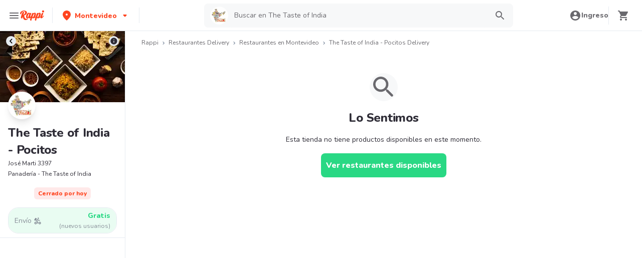

--- FILE ---
content_type: text/javascript
request_url: https://www.rappi.com.uy/mf-header/static/index-c2598da8.js
body_size: 293
content:
import{g as l,r as t}from"./index-f89e55da.js";const o=t,c=({color:r="#6A696E",size:s=24,...i})=>o.jsx("svg",{xmlns:"http://www.w3.org/2000/svg",width:s,height:s,fill:"none",viewBox:"0 0 24 24",...i,children:o.jsx("path",{fill:r,d:"M6.14 11.86l-2.78 2.79c-.19.2-.19.51 0 .71l2.78 2.79c.31.32.85.09.85-.35V16H13c.55 0 1-.45 1-1s-.45-1-1-1H6.99v-1.79c0-.45-.54-.67-.85-.35zm14.51-3.21l-2.78-2.79c-.31-.32-.85-.09-.85.35V8H11c-.55 0-1 .45-1 1s.45 1 1 1h6.01v1.79c0 .45.54.67.85.35l2.78-2.79c.2-.19.2-.51.01-.7z"})});var e=c;const w=l(e);export{w as S};


--- FILE ---
content_type: text/javascript
request_url: https://www.rappi.com.uy/mf-header/static/index-f89e55da.js
body_size: 334465
content:
var eN=Object.defineProperty;var tN=(e,t,r)=>t in e?eN(e,t,{enumerable:!0,configurable:!0,writable:!0,value:r}):e[t]=r;var qw=(e,t,r)=>(tN(e,typeof t!="symbol"?t+"":t,r),r);function rN(e,t){for(var r=0;r<t.length;r++){const n=t[r];if(typeof n!="string"&&!Array.isArray(n)){for(const o in n)if(o!=="default"&&!(o in e)){const i=Object.getOwnPropertyDescriptor(n,o);i&&Object.defineProperty(e,o,i.get?i:{enumerable:!0,get:()=>n[o]})}}}return Object.freeze(Object.defineProperty(e,Symbol.toStringTag,{value:"Module"}))}(function(){const t=document.createElement("link").relList;if(t&&t.supports&&t.supports("modulepreload"))return;for(const o of document.querySelectorAll('link[rel="modulepreload"]'))n(o);new MutationObserver(o=>{for(const i of o)if(i.type==="childList")for(const a of i.addedNodes)a.tagName==="LINK"&&a.rel==="modulepreload"&&n(a)}).observe(document,{childList:!0,subtree:!0});function r(o){const i={};return o.integrity&&(i.integrity=o.integrity),o.referrerPolicy&&(i.referrerPolicy=o.referrerPolicy),o.crossOrigin==="use-credentials"?i.credentials="include":o.crossOrigin==="anonymous"?i.credentials="omit":i.credentials="same-origin",i}function n(o){if(o.ep)return;o.ep=!0;const i=r(o);fetch(o.href,i)}})();const nN="modulepreload",oN=function(e){return"/mf-header/"+e},Qw={},je=function(t,r,n){if(!r||r.length===0)return t();const o=document.getElementsByTagName("link");return Promise.all(r.map(i=>{if(i=oN(i),i in Qw)return;Qw[i]=!0;const a=i.endsWith(".css"),s=a?'[rel="stylesheet"]':"";if(!!n)for(let u=o.length-1;u>=0;u--){const d=o[u];if(d.href===i&&(!a||d.rel==="stylesheet"))return}else if(document.querySelector(`link[href="${i}"]${s}`))return;const c=document.createElement("link");if(c.rel=a?"stylesheet":nN,a||(c.as="script",c.crossOrigin=""),c.href=i,document.head.appendChild(c),a)return new Promise((u,d)=>{c.addEventListener("load",u),c.addEventListener("error",()=>d(new Error(`Unable to preload CSS for ${i}`)))})})).then(()=>t()).catch(i=>{const a=new Event("vite:preloadError",{cancelable:!0});if(a.payload=i,window.dispatchEvent(a),!a.defaultPrevented)throw i})};var Ar=typeof globalThis<"u"?globalThis:typeof window<"u"?window:typeof global<"u"?global:typeof self<"u"?self:{};function Fe(e){return e&&e.__esModule&&Object.prototype.hasOwnProperty.call(e,"default")?e.default:e}function La(e){if(e.__esModule)return e;var t=e.default;if(typeof t=="function"){var r=function n(){return this instanceof n?Reflect.construct(t,arguments,this.constructor):t.apply(this,arguments)};r.prototype=t.prototype}else r={};return Object.defineProperty(r,"__esModule",{value:!0}),Object.keys(e).forEach(function(n){var o=Object.getOwnPropertyDescriptor(e,n);Object.defineProperty(r,n,o.get?o:{enumerable:!0,get:function(){return e[n]}})}),r}var Zg={exports:{}};/*! *****************************************************************************
Copyright (c) Microsoft Corporation.

Permission to use, copy, modify, and/or distribute this software for any
purpose with or without fee is hereby granted.

THE SOFTWARE IS PROVIDED "AS IS" AND THE AUTHOR DISCLAIMS ALL WARRANTIES WITH
REGARD TO THIS SOFTWARE INCLUDING ALL IMPLIED WARRANTIES OF MERCHANTABILITY
AND FITNESS. IN NO EVENT SHALL THE AUTHOR BE LIABLE FOR ANY SPECIAL, DIRECT,
INDIRECT, OR CONSEQUENTIAL DAMAGES OR ANY DAMAGES WHATSOEVER RESULTING FROM
LOSS OF USE, DATA OR PROFITS, WHETHER IN AN ACTION OF CONTRACT, NEGLIGENCE OR
OTHER TORTIOUS ACTION, ARISING OUT OF OR IN CONNECTION WITH THE USE OR
PERFORMANCE OF THIS SOFTWARE.
***************************************************************************** */function iN(e,t,r,n){function o(i){return i instanceof r?i:new r(function(a){a(i)})}return new(r||(r=Promise))(function(i,a){function s(u){try{c(n.next(u))}catch(d){a(d)}}function l(u){try{c(n.throw(u))}catch(d){a(d)}}function c(u){u.done?i(u.value):o(u.value).then(s,l)}c((n=n.apply(e,t||[])).next())})}var aN=function e(t,r){if(t===r)return!0;if(t&&r&&typeof t=="object"&&typeof r=="object"){if(t.constructor!==r.constructor)return!1;var n,o,i;if(Array.isArray(t)){if(n=t.length,n!=r.length)return!1;for(o=n;o--!==0;)if(!e(t[o],r[o]))return!1;return!0}if(t.constructor===RegExp)return t.source===r.source&&t.flags===r.flags;if(t.valueOf!==Object.prototype.valueOf)return t.valueOf()===r.valueOf();if(t.toString!==Object.prototype.toString)return t.toString()===r.toString();if(i=Object.keys(t),n=i.length,n!==Object.keys(r).length)return!1;for(o=n;o--!==0;)if(!Object.prototype.hasOwnProperty.call(r,i[o]))return!1;for(o=n;o--!==0;){var a=i[o];if(!e(t[a],r[a]))return!1}return!0}return t!==t&&r!==r};const Jg="__googleMapsScriptId";var ca;(function(e){e[e.INITIALIZED=0]="INITIALIZED",e[e.LOADING=1]="LOADING",e[e.SUCCESS=2]="SUCCESS",e[e.FAILURE=3]="FAILURE"})(ca||(ca={}));let sN=class is{constructor({apiKey:t,authReferrerPolicy:r,channel:n,client:o,id:i=Jg,language:a,libraries:s=[],mapIds:l,nonce:c,region:u,retries:d=3,url:f="https://maps.googleapis.com/maps/api/js",version:p}){if(this.callbacks=[],this.done=!1,this.loading=!1,this.errors=[],this.apiKey=t,this.authReferrerPolicy=r,this.channel=n,this.client=o,this.id=i||Jg,this.language=a,this.libraries=s,this.mapIds=l,this.nonce=c,this.region=u,this.retries=d,this.url=f,this.version=p,is.instance){if(!aN(this.options,is.instance.options))throw new Error(`Loader must not be called again with different options. ${JSON.stringify(this.options)} !== ${JSON.stringify(is.instance.options)}`);return is.instance}is.instance=this}get options(){return{version:this.version,apiKey:this.apiKey,channel:this.channel,client:this.client,id:this.id,libraries:this.libraries,language:this.language,region:this.region,mapIds:this.mapIds,nonce:this.nonce,url:this.url,authReferrerPolicy:this.authReferrerPolicy}}get status(){return this.errors.length?ca.FAILURE:this.done?ca.SUCCESS:this.loading?ca.LOADING:ca.INITIALIZED}get failed(){return this.done&&!this.loading&&this.errors.length>=this.retries+1}createUrl(){let t=this.url;return t+="?callback=__googleMapsCallback",this.apiKey&&(t+=`&key=${this.apiKey}`),this.channel&&(t+=`&channel=${this.channel}`),this.client&&(t+=`&client=${this.client}`),this.libraries.length>0&&(t+=`&libraries=${this.libraries.join(",")}`),this.language&&(t+=`&language=${this.language}`),this.region&&(t+=`&region=${this.region}`),this.version&&(t+=`&v=${this.version}`),this.mapIds&&(t+=`&map_ids=${this.mapIds.join(",")}`),this.authReferrerPolicy&&(t+=`&auth_referrer_policy=${this.authReferrerPolicy}`),t}deleteScript(){const t=document.getElementById(this.id);t&&t.remove()}load(){return this.loadPromise()}loadPromise(){return new Promise((t,r)=>{this.loadCallback(n=>{n?r(n.error):t(window.google)})})}importLibrary(t){return this.execute(),google.maps.importLibrary(t)}loadCallback(t){this.callbacks.push(t),this.execute()}setScript(){var t,r;if(document.getElementById(this.id)){this.callback();return}const n={key:this.apiKey,channel:this.channel,client:this.client,libraries:this.libraries.length&&this.libraries,v:this.version,mapIds:this.mapIds,language:this.language,region:this.region,authReferrerPolicy:this.authReferrerPolicy};Object.keys(n).forEach(i=>!n[i]&&delete n[i]),!((r=(t=window==null?void 0:window.google)===null||t===void 0?void 0:t.maps)===null||r===void 0)&&r.importLibrary||(i=>{let a,s,l,c="The Google Maps JavaScript API",u="google",d="importLibrary",f="__ib__",p=document,h=window;h=h[u]||(h[u]={});const m=h.maps||(h.maps={}),v=new Set,g=new URLSearchParams,y=()=>a||(a=new Promise((b,S)=>iN(this,void 0,void 0,function*(){var x;yield s=p.createElement("script"),s.id=this.id,g.set("libraries",[...v]+"");for(l in i)g.set(l.replace(/[A-Z]/g,A=>"_"+A[0].toLowerCase()),i[l]);g.set("callback",u+".maps."+f),s.src=this.url+"?"+g,m[f]=b,s.onerror=()=>a=S(Error(c+" could not load.")),s.nonce=this.nonce||((x=p.querySelector("script[nonce]"))===null||x===void 0?void 0:x.nonce)||"",p.head.append(s)})));m[d]?console.warn(c+" only loads once. Ignoring:",i):m[d]=(b,...S)=>v.add(b)&&y().then(()=>m[d](b,...S))})(n);const o=this.libraries.map(i=>this.importLibrary(i));o.length||o.push(this.importLibrary("core")),Promise.all(o).then(()=>this.callback(),i=>{const a=new ErrorEvent("error",{error:i});this.loadErrorCallback(a)})}reset(){this.deleteScript(),this.done=!1,this.loading=!1,this.errors=[],this.onerrorEvent=null}resetIfRetryingFailed(){this.failed&&this.reset()}loadErrorCallback(t){if(this.errors.push(t),this.errors.length<=this.retries){const r=this.errors.length*Math.pow(2,this.errors.length);console.error(`Failed to load Google Maps script, retrying in ${r} ms.`),setTimeout(()=>{this.deleteScript(),this.setScript()},r)}else this.onerrorEvent=t,this.callback()}callback(){this.done=!0,this.loading=!1,this.callbacks.forEach(t=>{t(this.onerrorEvent)}),this.callbacks=[]}execute(){if(this.resetIfRetryingFailed(),this.done)this.callback();else{if(window.google&&window.google.maps&&window.google.maps.version){console.warn("Google Maps already loaded outside @googlemaps/js-api-loader.This may result in undesirable behavior as options and script parameters may not match."),this.callback();return}this.loading||(this.loading=!0,this.setScript())}}};const lN=Object.freeze(Object.defineProperty({__proto__:null,DEFAULT_ID:Jg,Loader:sN,get LoaderStatus(){return ca}},Symbol.toStringTag,{value:"Module"})),cN=La(lN);var FA={exports:{}},He={};/**
 * @license React
 * react.production.min.js
 *
 * Copyright (c) Facebook, Inc. and its affiliates.
 *
 * This source code is licensed under the MIT license found in the
 * LICENSE file in the root directory of this source tree.
 */var su=Symbol.for("react.element"),uN=Symbol.for("react.portal"),dN=Symbol.for("react.fragment"),fN=Symbol.for("react.strict_mode"),pN=Symbol.for("react.profiler"),hN=Symbol.for("react.provider"),mN=Symbol.for("react.context"),gN=Symbol.for("react.forward_ref"),vN=Symbol.for("react.suspense"),yN=Symbol.for("react.memo"),bN=Symbol.for("react.lazy"),Kw=Symbol.iterator;function wN(e){return e===null||typeof e!="object"?null:(e=Kw&&e[Kw]||e["@@iterator"],typeof e=="function"?e:null)}var DA={isMounted:function(){return!1},enqueueForceUpdate:function(){},enqueueReplaceState:function(){},enqueueSetState:function(){}},jA=Object.assign,zA={};function al(e,t,r){this.props=e,this.context=t,this.refs=zA,this.updater=r||DA}al.prototype.isReactComponent={};al.prototype.setState=function(e,t){if(typeof e!="object"&&typeof e!="function"&&e!=null)throw Error("setState(...): takes an object of state variables to update or a function which returns an object of state variables.");this.updater.enqueueSetState(this,e,t,"setState")};al.prototype.forceUpdate=function(e){this.updater.enqueueForceUpdate(this,e,"forceUpdate")};function VA(){}VA.prototype=al.prototype;function _y(e,t,r){this.props=e,this.context=t,this.refs=zA,this.updater=r||DA}var Ty=_y.prototype=new VA;Ty.constructor=_y;jA(Ty,al.prototype);Ty.isPureReactComponent=!0;var Yw=Array.isArray,UA=Object.prototype.hasOwnProperty,Iy={current:null},$A={key:!0,ref:!0,__self:!0,__source:!0};function HA(e,t,r){var n,o={},i=null,a=null;if(t!=null)for(n in t.ref!==void 0&&(a=t.ref),t.key!==void 0&&(i=""+t.key),t)UA.call(t,n)&&!$A.hasOwnProperty(n)&&(o[n]=t[n]);var s=arguments.length-2;if(s===1)o.children=r;else if(1<s){for(var l=Array(s),c=0;c<s;c++)l[c]=arguments[c+2];o.children=l}if(e&&e.defaultProps)for(n in s=e.defaultProps,s)o[n]===void 0&&(o[n]=s[n]);return{$$typeof:su,type:e,key:i,ref:a,props:o,_owner:Iy.current}}function SN(e,t){return{$$typeof:su,type:e.type,key:t,ref:e.ref,props:e.props,_owner:e._owner}}function Py(e){return typeof e=="object"&&e!==null&&e.$$typeof===su}function xN(e){var t={"=":"=0",":":"=2"};return"$"+e.replace(/[=:]/g,function(r){return t[r]})}var Xw=/\/+/g;function Em(e,t){return typeof e=="object"&&e!==null&&e.key!=null?xN(""+e.key):t.toString(36)}function Kd(e,t,r,n,o){var i=typeof e;(i==="undefined"||i==="boolean")&&(e=null);var a=!1;if(e===null)a=!0;else switch(i){case"string":case"number":a=!0;break;case"object":switch(e.$$typeof){case su:case uN:a=!0}}if(a)return a=e,o=o(a),e=n===""?"."+Em(a,0):n,Yw(o)?(r="",e!=null&&(r=e.replace(Xw,"$&/")+"/"),Kd(o,t,r,"",function(c){return c})):o!=null&&(Py(o)&&(o=SN(o,r+(!o.key||a&&a.key===o.key?"":(""+o.key).replace(Xw,"$&/")+"/")+e)),t.push(o)),1;if(a=0,n=n===""?".":n+":",Yw(e))for(var s=0;s<e.length;s++){i=e[s];var l=n+Em(i,s);a+=Kd(i,t,r,l,o)}else if(l=wN(e),typeof l=="function")for(e=l.call(e),s=0;!(i=e.next()).done;)i=i.value,l=n+Em(i,s++),a+=Kd(i,t,r,l,o);else if(i==="object")throw t=String(e),Error("Objects are not valid as a React child (found: "+(t==="[object Object]"?"object with keys {"+Object.keys(e).join(", ")+"}":t)+"). If you meant to render a collection of children, use an array instead.");return a}function Zu(e,t,r){if(e==null)return e;var n=[],o=0;return Kd(e,n,"","",function(i){return t.call(r,i,o++)}),n}function CN(e){if(e._status===-1){var t=e._result;t=t(),t.then(function(r){(e._status===0||e._status===-1)&&(e._status=1,e._result=r)},function(r){(e._status===0||e._status===-1)&&(e._status=2,e._result=r)}),e._status===-1&&(e._status=0,e._result=t)}if(e._status===1)return e._result.default;throw e._result}var Tr={current:null},Yd={transition:null},EN={ReactCurrentDispatcher:Tr,ReactCurrentBatchConfig:Yd,ReactCurrentOwner:Iy};He.Children={map:Zu,forEach:function(e,t,r){Zu(e,function(){t.apply(this,arguments)},r)},count:function(e){var t=0;return Zu(e,function(){t++}),t},toArray:function(e){return Zu(e,function(t){return t})||[]},only:function(e){if(!Py(e))throw Error("React.Children.only expected to receive a single React element child.");return e}};He.Component=al;He.Fragment=dN;He.Profiler=pN;He.PureComponent=_y;He.StrictMode=fN;He.Suspense=vN;He.__SECRET_INTERNALS_DO_NOT_USE_OR_YOU_WILL_BE_FIRED=EN;He.cloneElement=function(e,t,r){if(e==null)throw Error("React.cloneElement(...): The argument must be a React element, but you passed "+e+".");var n=jA({},e.props),o=e.key,i=e.ref,a=e._owner;if(t!=null){if(t.ref!==void 0&&(i=t.ref,a=Iy.current),t.key!==void 0&&(o=""+t.key),e.type&&e.type.defaultProps)var s=e.type.defaultProps;for(l in t)UA.call(t,l)&&!$A.hasOwnProperty(l)&&(n[l]=t[l]===void 0&&s!==void 0?s[l]:t[l])}var l=arguments.length-2;if(l===1)n.children=r;else if(1<l){s=Array(l);for(var c=0;c<l;c++)s[c]=arguments[c+2];n.children=s}return{$$typeof:su,type:e.type,key:o,ref:i,props:n,_owner:a}};He.createContext=function(e){return e={$$typeof:mN,_currentValue:e,_currentValue2:e,_threadCount:0,Provider:null,Consumer:null,_defaultValue:null,_globalName:null},e.Provider={$$typeof:hN,_context:e},e.Consumer=e};He.createElement=HA;He.createFactory=function(e){var t=HA.bind(null,e);return t.type=e,t};He.createRef=function(){return{current:null}};He.forwardRef=function(e){return{$$typeof:gN,render:e}};He.isValidElement=Py;He.lazy=function(e){return{$$typeof:bN,_payload:{_status:-1,_result:e},_init:CN}};He.memo=function(e,t){return{$$typeof:yN,type:e,compare:t===void 0?null:t}};He.startTransition=function(e){var t=Yd.transition;Yd.transition={};try{e()}finally{Yd.transition=t}};He.unstable_act=function(){throw Error("act(...) is not supported in production builds of React.")};He.useCallback=function(e,t){return Tr.current.useCallback(e,t)};He.useContext=function(e){return Tr.current.useContext(e)};He.useDebugValue=function(){};He.useDeferredValue=function(e){return Tr.current.useDeferredValue(e)};He.useEffect=function(e,t){return Tr.current.useEffect(e,t)};He.useId=function(){return Tr.current.useId()};He.useImperativeHandle=function(e,t,r){return Tr.current.useImperativeHandle(e,t,r)};He.useInsertionEffect=function(e,t){return Tr.current.useInsertionEffect(e,t)};He.useLayoutEffect=function(e,t){return Tr.current.useLayoutEffect(e,t)};He.useMemo=function(e,t){return Tr.current.useMemo(e,t)};He.useReducer=function(e,t,r){return Tr.current.useReducer(e,t,r)};He.useRef=function(e){return Tr.current.useRef(e)};He.useState=function(e){return Tr.current.useState(e)};He.useSyncExternalStore=function(e,t,r){return Tr.current.useSyncExternalStore(e,t,r)};He.useTransition=function(){return Tr.current.useTransition()};He.version="18.2.0";FA.exports=He;var w=FA.exports;const O=Fe(w),kf=rN({__proto__:null,default:O},[w]);(function(e,t){(function(r,n){n(t,cN,w)})(Ar,function(r,n,o){function i(l){return l&&typeof l=="object"&&"default"in l?l:{default:l}}var a=i(o);r.Status=void 0,function(l){l.LOADING="LOADING",l.FAILURE="FAILURE",l.SUCCESS="SUCCESS"}(r.Status||(r.Status={}));const s=({children:l,render:c,callback:u,...d})=>{const[f,p]=o.useState(r.Status.LOADING);return o.useEffect(()=>{const h=new n.Loader(d),m=v=>{u&&u(v,h),p(v)};m(r.Status.LOADING),h.load().then(()=>m(r.Status.SUCCESS),()=>m(r.Status.FAILURE))},[]),f===r.Status.SUCCESS&&l?a.default.createElement(a.default.Fragment,null,l):c?c(f):a.default.createElement(a.default.Fragment,null)};r.Wrapper=s,Object.defineProperty(r,"__esModule",{value:!0})})})(Zg,Zg.exports);var WA=Zg.exports;function GA(e,t){return function(){return e.apply(t,arguments)}}const{toString:AN}=Object.prototype,{getPrototypeOf:Oy}=Object,Rp=(e=>t=>{const r=AN.call(t);return e[r]||(e[r]=r.slice(8,-1).toLowerCase())})(Object.create(null)),yo=e=>(e=e.toLowerCase(),t=>Rp(t)===e),Np=e=>t=>typeof t===e,{isArray:sl}=Array,wc=Np("undefined");function kN(e){return e!==null&&!wc(e)&&e.constructor!==null&&!wc(e.constructor)&&hn(e.constructor.isBuffer)&&e.constructor.isBuffer(e)}const qA=yo("ArrayBuffer");function _N(e){let t;return typeof ArrayBuffer<"u"&&ArrayBuffer.isView?t=ArrayBuffer.isView(e):t=e&&e.buffer&&qA(e.buffer),t}const TN=Np("string"),hn=Np("function"),QA=Np("number"),Mp=e=>e!==null&&typeof e=="object",IN=e=>e===!0||e===!1,Xd=e=>{if(Rp(e)!=="object")return!1;const t=Oy(e);return(t===null||t===Object.prototype||Object.getPrototypeOf(t)===null)&&!(Symbol.toStringTag in e)&&!(Symbol.iterator in e)},PN=yo("Date"),ON=yo("File"),LN=yo("Blob"),RN=yo("FileList"),NN=e=>Mp(e)&&hn(e.pipe),MN=e=>{let t;return e&&(typeof FormData=="function"&&e instanceof FormData||hn(e.append)&&((t=Rp(e))==="formdata"||t==="object"&&hn(e.toString)&&e.toString()==="[object FormData]"))},BN=yo("URLSearchParams"),FN=e=>e.trim?e.trim():e.replace(/^[\s\uFEFF\xA0]+|[\s\uFEFF\xA0]+$/g,"");function lu(e,t,{allOwnKeys:r=!1}={}){if(e===null||typeof e>"u")return;let n,o;if(typeof e!="object"&&(e=[e]),sl(e))for(n=0,o=e.length;n<o;n++)t.call(null,e[n],n,e);else{const i=r?Object.getOwnPropertyNames(e):Object.keys(e),a=i.length;let s;for(n=0;n<a;n++)s=i[n],t.call(null,e[s],s,e)}}function KA(e,t){t=t.toLowerCase();const r=Object.keys(e);let n=r.length,o;for(;n-- >0;)if(o=r[n],t===o.toLowerCase())return o;return null}const YA=(()=>typeof globalThis<"u"?globalThis:typeof self<"u"?self:typeof window<"u"?window:global)(),XA=e=>!wc(e)&&e!==YA;function ev(){const{caseless:e}=XA(this)&&this||{},t={},r=(n,o)=>{const i=e&&KA(t,o)||o;Xd(t[i])&&Xd(n)?t[i]=ev(t[i],n):Xd(n)?t[i]=ev({},n):sl(n)?t[i]=n.slice():t[i]=n};for(let n=0,o=arguments.length;n<o;n++)arguments[n]&&lu(arguments[n],r);return t}const DN=(e,t,r,{allOwnKeys:n}={})=>(lu(t,(o,i)=>{r&&hn(o)?e[i]=GA(o,r):e[i]=o},{allOwnKeys:n}),e),jN=e=>(e.charCodeAt(0)===65279&&(e=e.slice(1)),e),zN=(e,t,r,n)=>{e.prototype=Object.create(t.prototype,n),e.prototype.constructor=e,Object.defineProperty(e,"super",{value:t.prototype}),r&&Object.assign(e.prototype,r)},VN=(e,t,r,n)=>{let o,i,a;const s={};if(t=t||{},e==null)return t;do{for(o=Object.getOwnPropertyNames(e),i=o.length;i-- >0;)a=o[i],(!n||n(a,e,t))&&!s[a]&&(t[a]=e[a],s[a]=!0);e=r!==!1&&Oy(e)}while(e&&(!r||r(e,t))&&e!==Object.prototype);return t},UN=(e,t,r)=>{e=String(e),(r===void 0||r>e.length)&&(r=e.length),r-=t.length;const n=e.indexOf(t,r);return n!==-1&&n===r},$N=e=>{if(!e)return null;if(sl(e))return e;let t=e.length;if(!QA(t))return null;const r=new Array(t);for(;t-- >0;)r[t]=e[t];return r},HN=(e=>t=>e&&t instanceof e)(typeof Uint8Array<"u"&&Oy(Uint8Array)),WN=(e,t)=>{const n=(e&&e[Symbol.iterator]).call(e);let o;for(;(o=n.next())&&!o.done;){const i=o.value;t.call(e,i[0],i[1])}},GN=(e,t)=>{let r;const n=[];for(;(r=e.exec(t))!==null;)n.push(r);return n},qN=yo("HTMLFormElement"),QN=e=>e.toLowerCase().replace(/[-_\s]([a-z\d])(\w*)/g,function(r,n,o){return n.toUpperCase()+o}),Zw=(({hasOwnProperty:e})=>(t,r)=>e.call(t,r))(Object.prototype),KN=yo("RegExp"),ZA=(e,t)=>{const r=Object.getOwnPropertyDescriptors(e),n={};lu(r,(o,i)=>{let a;(a=t(o,i,e))!==!1&&(n[i]=a||o)}),Object.defineProperties(e,n)},YN=e=>{ZA(e,(t,r)=>{if(hn(e)&&["arguments","caller","callee"].indexOf(r)!==-1)return!1;const n=e[r];if(hn(n)){if(t.enumerable=!1,"writable"in t){t.writable=!1;return}t.set||(t.set=()=>{throw Error("Can not rewrite read-only method '"+r+"'")})}})},XN=(e,t)=>{const r={},n=o=>{o.forEach(i=>{r[i]=!0})};return sl(e)?n(e):n(String(e).split(t)),r},ZN=()=>{},JN=(e,t)=>(e=+e,Number.isFinite(e)?e:t),Am="abcdefghijklmnopqrstuvwxyz",Jw="0123456789",JA={DIGIT:Jw,ALPHA:Am,ALPHA_DIGIT:Am+Am.toUpperCase()+Jw},e6=(e=16,t=JA.ALPHA_DIGIT)=>{let r="";const{length:n}=t;for(;e--;)r+=t[Math.random()*n|0];return r};function t6(e){return!!(e&&hn(e.append)&&e[Symbol.toStringTag]==="FormData"&&e[Symbol.iterator])}const r6=e=>{const t=new Array(10),r=(n,o)=>{if(Mp(n)){if(t.indexOf(n)>=0)return;if(!("toJSON"in n)){t[o]=n;const i=sl(n)?[]:{};return lu(n,(a,s)=>{const l=r(a,o+1);!wc(l)&&(i[s]=l)}),t[o]=void 0,i}}return n};return r(e,0)},n6=yo("AsyncFunction"),o6=e=>e&&(Mp(e)||hn(e))&&hn(e.then)&&hn(e.catch),V={isArray:sl,isArrayBuffer:qA,isBuffer:kN,isFormData:MN,isArrayBufferView:_N,isString:TN,isNumber:QA,isBoolean:IN,isObject:Mp,isPlainObject:Xd,isUndefined:wc,isDate:PN,isFile:ON,isBlob:LN,isRegExp:KN,isFunction:hn,isStream:NN,isURLSearchParams:BN,isTypedArray:HN,isFileList:RN,forEach:lu,merge:ev,extend:DN,trim:FN,stripBOM:jN,inherits:zN,toFlatObject:VN,kindOf:Rp,kindOfTest:yo,endsWith:UN,toArray:$N,forEachEntry:WN,matchAll:GN,isHTMLForm:qN,hasOwnProperty:Zw,hasOwnProp:Zw,reduceDescriptors:ZA,freezeMethods:YN,toObjectSet:XN,toCamelCase:QN,noop:ZN,toFiniteNumber:JN,findKey:KA,global:YA,isContextDefined:XA,ALPHABET:JA,generateString:e6,isSpecCompliantForm:t6,toJSONObject:r6,isAsyncFn:n6,isThenable:o6};function Qe(e,t,r,n,o){Error.call(this),Error.captureStackTrace?Error.captureStackTrace(this,this.constructor):this.stack=new Error().stack,this.message=e,this.name="AxiosError",t&&(this.code=t),r&&(this.config=r),n&&(this.request=n),o&&(this.response=o)}V.inherits(Qe,Error,{toJSON:function(){return{message:this.message,name:this.name,description:this.description,number:this.number,fileName:this.fileName,lineNumber:this.lineNumber,columnNumber:this.columnNumber,stack:this.stack,config:V.toJSONObject(this.config),code:this.code,status:this.response&&this.response.status?this.response.status:null}}});const ek=Qe.prototype,tk={};["ERR_BAD_OPTION_VALUE","ERR_BAD_OPTION","ECONNABORTED","ETIMEDOUT","ERR_NETWORK","ERR_FR_TOO_MANY_REDIRECTS","ERR_DEPRECATED","ERR_BAD_RESPONSE","ERR_BAD_REQUEST","ERR_CANCELED","ERR_NOT_SUPPORT","ERR_INVALID_URL"].forEach(e=>{tk[e]={value:e}});Object.defineProperties(Qe,tk);Object.defineProperty(ek,"isAxiosError",{value:!0});Qe.from=(e,t,r,n,o,i)=>{const a=Object.create(ek);return V.toFlatObject(e,a,function(l){return l!==Error.prototype},s=>s!=="isAxiosError"),Qe.call(a,e.message,t,r,n,o),a.cause=e,a.name=e.name,i&&Object.assign(a,i),a};const i6=null;function tv(e){return V.isPlainObject(e)||V.isArray(e)}function rk(e){return V.endsWith(e,"[]")?e.slice(0,-2):e}function eS(e,t,r){return e?e.concat(t).map(function(o,i){return o=rk(o),!r&&i?"["+o+"]":o}).join(r?".":""):t}function a6(e){return V.isArray(e)&&!e.some(tv)}const s6=V.toFlatObject(V,{},null,function(t){return/^is[A-Z]/.test(t)});function Bp(e,t,r){if(!V.isObject(e))throw new TypeError("target must be an object");t=t||new FormData,r=V.toFlatObject(r,{metaTokens:!0,dots:!1,indexes:!1},!1,function(m,v){return!V.isUndefined(v[m])});const n=r.metaTokens,o=r.visitor||u,i=r.dots,a=r.indexes,l=(r.Blob||typeof Blob<"u"&&Blob)&&V.isSpecCompliantForm(t);if(!V.isFunction(o))throw new TypeError("visitor must be a function");function c(h){if(h===null)return"";if(V.isDate(h))return h.toISOString();if(!l&&V.isBlob(h))throw new Qe("Blob is not supported. Use a Buffer instead.");return V.isArrayBuffer(h)||V.isTypedArray(h)?l&&typeof Blob=="function"?new Blob([h]):Buffer.from(h):h}function u(h,m,v){let g=h;if(h&&!v&&typeof h=="object"){if(V.endsWith(m,"{}"))m=n?m:m.slice(0,-2),h=JSON.stringify(h);else if(V.isArray(h)&&a6(h)||(V.isFileList(h)||V.endsWith(m,"[]"))&&(g=V.toArray(h)))return m=rk(m),g.forEach(function(b,S){!(V.isUndefined(b)||b===null)&&t.append(a===!0?eS([m],S,i):a===null?m:m+"[]",c(b))}),!1}return tv(h)?!0:(t.append(eS(v,m,i),c(h)),!1)}const d=[],f=Object.assign(s6,{defaultVisitor:u,convertValue:c,isVisitable:tv});function p(h,m){if(!V.isUndefined(h)){if(d.indexOf(h)!==-1)throw Error("Circular reference detected in "+m.join("."));d.push(h),V.forEach(h,function(g,y){(!(V.isUndefined(g)||g===null)&&o.call(t,g,V.isString(y)?y.trim():y,m,f))===!0&&p(g,m?m.concat(y):[y])}),d.pop()}}if(!V.isObject(e))throw new TypeError("data must be an object");return p(e),t}function tS(e){const t={"!":"%21","'":"%27","(":"%28",")":"%29","~":"%7E","%20":"+","%00":"\0"};return encodeURIComponent(e).replace(/[!'()~]|%20|%00/g,function(n){return t[n]})}function Ly(e,t){this._pairs=[],e&&Bp(e,this,t)}const nk=Ly.prototype;nk.append=function(t,r){this._pairs.push([t,r])};nk.toString=function(t){const r=t?function(n){return t.call(this,n,tS)}:tS;return this._pairs.map(function(o){return r(o[0])+"="+r(o[1])},"").join("&")};function l6(e){return encodeURIComponent(e).replace(/%3A/gi,":").replace(/%24/g,"$").replace(/%2C/gi,",").replace(/%20/g,"+").replace(/%5B/gi,"[").replace(/%5D/gi,"]")}function ok(e,t,r){if(!t)return e;const n=r&&r.encode||l6,o=r&&r.serialize;let i;if(o?i=o(t,r):i=V.isURLSearchParams(t)?t.toString():new Ly(t,r).toString(n),i){const a=e.indexOf("#");a!==-1&&(e=e.slice(0,a)),e+=(e.indexOf("?")===-1?"?":"&")+i}return e}class c6{constructor(){this.handlers=[]}use(t,r,n){return this.handlers.push({fulfilled:t,rejected:r,synchronous:n?n.synchronous:!1,runWhen:n?n.runWhen:null}),this.handlers.length-1}eject(t){this.handlers[t]&&(this.handlers[t]=null)}clear(){this.handlers&&(this.handlers=[])}forEach(t){V.forEach(this.handlers,function(n){n!==null&&t(n)})}}const rS=c6,ik={silentJSONParsing:!0,forcedJSONParsing:!0,clarifyTimeoutError:!1},u6=typeof URLSearchParams<"u"?URLSearchParams:Ly,d6=typeof FormData<"u"?FormData:null,f6=typeof Blob<"u"?Blob:null,p6={isBrowser:!0,classes:{URLSearchParams:u6,FormData:d6,Blob:f6},protocols:["http","https","file","blob","url","data"]},ak=typeof window<"u"&&typeof document<"u",h6=(e=>ak&&["ReactNative","NativeScript","NS"].indexOf(e)<0)(typeof navigator<"u"&&navigator.product),m6=(()=>typeof WorkerGlobalScope<"u"&&self instanceof WorkerGlobalScope&&typeof self.importScripts=="function")(),g6=Object.freeze(Object.defineProperty({__proto__:null,hasBrowserEnv:ak,hasStandardBrowserEnv:h6,hasStandardBrowserWebWorkerEnv:m6},Symbol.toStringTag,{value:"Module"})),io={...g6,...p6};function v6(e,t){return Bp(e,new io.classes.URLSearchParams,Object.assign({visitor:function(r,n,o,i){return io.isNode&&V.isBuffer(r)?(this.append(n,r.toString("base64")),!1):i.defaultVisitor.apply(this,arguments)}},t))}function y6(e){return V.matchAll(/\w+|\[(\w*)]/g,e).map(t=>t[0]==="[]"?"":t[1]||t[0])}function b6(e){const t={},r=Object.keys(e);let n;const o=r.length;let i;for(n=0;n<o;n++)i=r[n],t[i]=e[i];return t}function sk(e){function t(r,n,o,i){let a=r[i++];const s=Number.isFinite(+a),l=i>=r.length;return a=!a&&V.isArray(o)?o.length:a,l?(V.hasOwnProp(o,a)?o[a]=[o[a],n]:o[a]=n,!s):((!o[a]||!V.isObject(o[a]))&&(o[a]=[]),t(r,n,o[a],i)&&V.isArray(o[a])&&(o[a]=b6(o[a])),!s)}if(V.isFormData(e)&&V.isFunction(e.entries)){const r={};return V.forEachEntry(e,(n,o)=>{t(y6(n),o,r,0)}),r}return null}function w6(e,t,r){if(V.isString(e))try{return(t||JSON.parse)(e),V.trim(e)}catch(n){if(n.name!=="SyntaxError")throw n}return(r||JSON.stringify)(e)}const Ry={transitional:ik,adapter:["xhr","http"],transformRequest:[function(t,r){const n=r.getContentType()||"",o=n.indexOf("application/json")>-1,i=V.isObject(t);if(i&&V.isHTMLForm(t)&&(t=new FormData(t)),V.isFormData(t))return o&&o?JSON.stringify(sk(t)):t;if(V.isArrayBuffer(t)||V.isBuffer(t)||V.isStream(t)||V.isFile(t)||V.isBlob(t))return t;if(V.isArrayBufferView(t))return t.buffer;if(V.isURLSearchParams(t))return r.setContentType("application/x-www-form-urlencoded;charset=utf-8",!1),t.toString();let s;if(i){if(n.indexOf("application/x-www-form-urlencoded")>-1)return v6(t,this.formSerializer).toString();if((s=V.isFileList(t))||n.indexOf("multipart/form-data")>-1){const l=this.env&&this.env.FormData;return Bp(s?{"files[]":t}:t,l&&new l,this.formSerializer)}}return i||o?(r.setContentType("application/json",!1),w6(t)):t}],transformResponse:[function(t){const r=this.transitional||Ry.transitional,n=r&&r.forcedJSONParsing,o=this.responseType==="json";if(t&&V.isString(t)&&(n&&!this.responseType||o)){const a=!(r&&r.silentJSONParsing)&&o;try{return JSON.parse(t)}catch(s){if(a)throw s.name==="SyntaxError"?Qe.from(s,Qe.ERR_BAD_RESPONSE,this,null,this.response):s}}return t}],timeout:0,xsrfCookieName:"XSRF-TOKEN",xsrfHeaderName:"X-XSRF-TOKEN",maxContentLength:-1,maxBodyLength:-1,env:{FormData:io.classes.FormData,Blob:io.classes.Blob},validateStatus:function(t){return t>=200&&t<300},headers:{common:{Accept:"application/json, text/plain, */*","Content-Type":void 0}}};V.forEach(["delete","get","head","post","put","patch"],e=>{Ry.headers[e]={}});const Ny=Ry,S6=V.toObjectSet(["age","authorization","content-length","content-type","etag","expires","from","host","if-modified-since","if-unmodified-since","last-modified","location","max-forwards","proxy-authorization","referer","retry-after","user-agent"]),x6=e=>{const t={};let r,n,o;return e&&e.split(`
`).forEach(function(a){o=a.indexOf(":"),r=a.substring(0,o).trim().toLowerCase(),n=a.substring(o+1).trim(),!(!r||t[r]&&S6[r])&&(r==="set-cookie"?t[r]?t[r].push(n):t[r]=[n]:t[r]=t[r]?t[r]+", "+n:n)}),t},nS=Symbol("internals");function Al(e){return e&&String(e).trim().toLowerCase()}function Zd(e){return e===!1||e==null?e:V.isArray(e)?e.map(Zd):String(e)}function C6(e){const t=Object.create(null),r=/([^\s,;=]+)\s*(?:=\s*([^,;]+))?/g;let n;for(;n=r.exec(e);)t[n[1]]=n[2];return t}const E6=e=>/^[-_a-zA-Z0-9^`|~,!#$%&'*+.]+$/.test(e.trim());function km(e,t,r,n,o){if(V.isFunction(n))return n.call(this,t,r);if(o&&(t=r),!!V.isString(t)){if(V.isString(n))return t.indexOf(n)!==-1;if(V.isRegExp(n))return n.test(t)}}function A6(e){return e.trim().toLowerCase().replace(/([a-z\d])(\w*)/g,(t,r,n)=>r.toUpperCase()+n)}function k6(e,t){const r=V.toCamelCase(" "+t);["get","set","has"].forEach(n=>{Object.defineProperty(e,n+r,{value:function(o,i,a){return this[n].call(this,t,o,i,a)},configurable:!0})})}let Fp=class{constructor(t){t&&this.set(t)}set(t,r,n){const o=this;function i(s,l,c){const u=Al(l);if(!u)throw new Error("header name must be a non-empty string");const d=V.findKey(o,u);(!d||o[d]===void 0||c===!0||c===void 0&&o[d]!==!1)&&(o[d||l]=Zd(s))}const a=(s,l)=>V.forEach(s,(c,u)=>i(c,u,l));return V.isPlainObject(t)||t instanceof this.constructor?a(t,r):V.isString(t)&&(t=t.trim())&&!E6(t)?a(x6(t),r):t!=null&&i(r,t,n),this}get(t,r){if(t=Al(t),t){const n=V.findKey(this,t);if(n){const o=this[n];if(!r)return o;if(r===!0)return C6(o);if(V.isFunction(r))return r.call(this,o,n);if(V.isRegExp(r))return r.exec(o);throw new TypeError("parser must be boolean|regexp|function")}}}has(t,r){if(t=Al(t),t){const n=V.findKey(this,t);return!!(n&&this[n]!==void 0&&(!r||km(this,this[n],n,r)))}return!1}delete(t,r){const n=this;let o=!1;function i(a){if(a=Al(a),a){const s=V.findKey(n,a);s&&(!r||km(n,n[s],s,r))&&(delete n[s],o=!0)}}return V.isArray(t)?t.forEach(i):i(t),o}clear(t){const r=Object.keys(this);let n=r.length,o=!1;for(;n--;){const i=r[n];(!t||km(this,this[i],i,t,!0))&&(delete this[i],o=!0)}return o}normalize(t){const r=this,n={};return V.forEach(this,(o,i)=>{const a=V.findKey(n,i);if(a){r[a]=Zd(o),delete r[i];return}const s=t?A6(i):String(i).trim();s!==i&&delete r[i],r[s]=Zd(o),n[s]=!0}),this}concat(...t){return this.constructor.concat(this,...t)}toJSON(t){const r=Object.create(null);return V.forEach(this,(n,o)=>{n!=null&&n!==!1&&(r[o]=t&&V.isArray(n)?n.join(", "):n)}),r}[Symbol.iterator](){return Object.entries(this.toJSON())[Symbol.iterator]()}toString(){return Object.entries(this.toJSON()).map(([t,r])=>t+": "+r).join(`
`)}get[Symbol.toStringTag](){return"AxiosHeaders"}static from(t){return t instanceof this?t:new this(t)}static concat(t,...r){const n=new this(t);return r.forEach(o=>n.set(o)),n}static accessor(t){const n=(this[nS]=this[nS]={accessors:{}}).accessors,o=this.prototype;function i(a){const s=Al(a);n[s]||(k6(o,a),n[s]=!0)}return V.isArray(t)?t.forEach(i):i(t),this}};Fp.accessor(["Content-Type","Content-Length","Accept","Accept-Encoding","User-Agent","Authorization"]);V.reduceDescriptors(Fp.prototype,({value:e},t)=>{let r=t[0].toUpperCase()+t.slice(1);return{get:()=>e,set(n){this[r]=n}}});V.freezeMethods(Fp);const Bo=Fp;function _m(e,t){const r=this||Ny,n=t||r,o=Bo.from(n.headers);let i=n.data;return V.forEach(e,function(s){i=s.call(r,i,o.normalize(),t?t.status:void 0)}),o.normalize(),i}function lk(e){return!!(e&&e.__CANCEL__)}function cu(e,t,r){Qe.call(this,e??"canceled",Qe.ERR_CANCELED,t,r),this.name="CanceledError"}V.inherits(cu,Qe,{__CANCEL__:!0});function _6(e,t,r){const n=r.config.validateStatus;!r.status||!n||n(r.status)?e(r):t(new Qe("Request failed with status code "+r.status,[Qe.ERR_BAD_REQUEST,Qe.ERR_BAD_RESPONSE][Math.floor(r.status/100)-4],r.config,r.request,r))}const T6=io.hasStandardBrowserEnv?{write(e,t,r,n,o,i){const a=[e+"="+encodeURIComponent(t)];V.isNumber(r)&&a.push("expires="+new Date(r).toGMTString()),V.isString(n)&&a.push("path="+n),V.isString(o)&&a.push("domain="+o),i===!0&&a.push("secure"),document.cookie=a.join("; ")},read(e){const t=document.cookie.match(new RegExp("(^|;\\s*)("+e+")=([^;]*)"));return t?decodeURIComponent(t[3]):null},remove(e){this.write(e,"",Date.now()-864e5)}}:{write(){},read(){return null},remove(){}};function I6(e){return/^([a-z][a-z\d+\-.]*:)?\/\//i.test(e)}function P6(e,t){return t?e.replace(/\/+$/,"")+"/"+t.replace(/^\/+/,""):e}function ck(e,t){return e&&!I6(t)?P6(e,t):t}const O6=io.hasStandardBrowserEnv?function(){const t=/(msie|trident)/i.test(navigator.userAgent),r=document.createElement("a");let n;function o(i){let a=i;return t&&(r.setAttribute("href",a),a=r.href),r.setAttribute("href",a),{href:r.href,protocol:r.protocol?r.protocol.replace(/:$/,""):"",host:r.host,search:r.search?r.search.replace(/^\?/,""):"",hash:r.hash?r.hash.replace(/^#/,""):"",hostname:r.hostname,port:r.port,pathname:r.pathname.charAt(0)==="/"?r.pathname:"/"+r.pathname}}return n=o(window.location.href),function(a){const s=V.isString(a)?o(a):a;return s.protocol===n.protocol&&s.host===n.host}}():function(){return function(){return!0}}();function L6(e){const t=/^([-+\w]{1,25})(:?\/\/|:)/.exec(e);return t&&t[1]||""}function R6(e,t){e=e||10;const r=new Array(e),n=new Array(e);let o=0,i=0,a;return t=t!==void 0?t:1e3,function(l){const c=Date.now(),u=n[i];a||(a=c),r[o]=l,n[o]=c;let d=i,f=0;for(;d!==o;)f+=r[d++],d=d%e;if(o=(o+1)%e,o===i&&(i=(i+1)%e),c-a<t)return;const p=u&&c-u;return p?Math.round(f*1e3/p):void 0}}function oS(e,t){let r=0;const n=R6(50,250);return o=>{const i=o.loaded,a=o.lengthComputable?o.total:void 0,s=i-r,l=n(s),c=i<=a;r=i;const u={loaded:i,total:a,progress:a?i/a:void 0,bytes:s,rate:l||void 0,estimated:l&&a&&c?(a-i)/l:void 0,event:o};u[t?"download":"upload"]=!0,e(u)}}const N6=typeof XMLHttpRequest<"u",M6=N6&&function(e){return new Promise(function(r,n){let o=e.data;const i=Bo.from(e.headers).normalize();let{responseType:a,withXSRFToken:s}=e,l;function c(){e.cancelToken&&e.cancelToken.unsubscribe(l),e.signal&&e.signal.removeEventListener("abort",l)}let u;if(V.isFormData(o)){if(io.hasStandardBrowserEnv||io.hasStandardBrowserWebWorkerEnv)i.setContentType(!1);else if((u=i.getContentType())!==!1){const[m,...v]=u?u.split(";").map(g=>g.trim()).filter(Boolean):[];i.setContentType([m||"multipart/form-data",...v].join("; "))}}let d=new XMLHttpRequest;if(e.auth){const m=e.auth.username||"",v=e.auth.password?unescape(encodeURIComponent(e.auth.password)):"";i.set("Authorization","Basic "+btoa(m+":"+v))}const f=ck(e.baseURL,e.url);d.open(e.method.toUpperCase(),ok(f,e.params,e.paramsSerializer),!0),d.timeout=e.timeout;function p(){if(!d)return;const m=Bo.from("getAllResponseHeaders"in d&&d.getAllResponseHeaders()),g={data:!a||a==="text"||a==="json"?d.responseText:d.response,status:d.status,statusText:d.statusText,headers:m,config:e,request:d};_6(function(b){r(b),c()},function(b){n(b),c()},g),d=null}if("onloadend"in d?d.onloadend=p:d.onreadystatechange=function(){!d||d.readyState!==4||d.status===0&&!(d.responseURL&&d.responseURL.indexOf("file:")===0)||setTimeout(p)},d.onabort=function(){d&&(n(new Qe("Request aborted",Qe.ECONNABORTED,e,d)),d=null)},d.onerror=function(){n(new Qe("Network Error",Qe.ERR_NETWORK,e,d)),d=null},d.ontimeout=function(){let v=e.timeout?"timeout of "+e.timeout+"ms exceeded":"timeout exceeded";const g=e.transitional||ik;e.timeoutErrorMessage&&(v=e.timeoutErrorMessage),n(new Qe(v,g.clarifyTimeoutError?Qe.ETIMEDOUT:Qe.ECONNABORTED,e,d)),d=null},io.hasStandardBrowserEnv&&(s&&V.isFunction(s)&&(s=s(e)),s||s!==!1&&O6(f))){const m=e.xsrfHeaderName&&e.xsrfCookieName&&T6.read(e.xsrfCookieName);m&&i.set(e.xsrfHeaderName,m)}o===void 0&&i.setContentType(null),"setRequestHeader"in d&&V.forEach(i.toJSON(),function(v,g){d.setRequestHeader(g,v)}),V.isUndefined(e.withCredentials)||(d.withCredentials=!!e.withCredentials),a&&a!=="json"&&(d.responseType=e.responseType),typeof e.onDownloadProgress=="function"&&d.addEventListener("progress",oS(e.onDownloadProgress,!0)),typeof e.onUploadProgress=="function"&&d.upload&&d.upload.addEventListener("progress",oS(e.onUploadProgress)),(e.cancelToken||e.signal)&&(l=m=>{d&&(n(!m||m.type?new cu(null,e,d):m),d.abort(),d=null)},e.cancelToken&&e.cancelToken.subscribe(l),e.signal&&(e.signal.aborted?l():e.signal.addEventListener("abort",l)));const h=L6(f);if(h&&io.protocols.indexOf(h)===-1){n(new Qe("Unsupported protocol "+h+":",Qe.ERR_BAD_REQUEST,e));return}d.send(o||null)})},rv={http:i6,xhr:M6};V.forEach(rv,(e,t)=>{if(e){try{Object.defineProperty(e,"name",{value:t})}catch{}Object.defineProperty(e,"adapterName",{value:t})}});const iS=e=>`- ${e}`,B6=e=>V.isFunction(e)||e===null||e===!1,uk={getAdapter:e=>{e=V.isArray(e)?e:[e];const{length:t}=e;let r,n;const o={};for(let i=0;i<t;i++){r=e[i];let a;if(n=r,!B6(r)&&(n=rv[(a=String(r)).toLowerCase()],n===void 0))throw new Qe(`Unknown adapter '${a}'`);if(n)break;o[a||"#"+i]=n}if(!n){const i=Object.entries(o).map(([s,l])=>`adapter ${s} `+(l===!1?"is not supported by the environment":"is not available in the build"));let a=t?i.length>1?`since :
`+i.map(iS).join(`
`):" "+iS(i[0]):"as no adapter specified";throw new Qe("There is no suitable adapter to dispatch the request "+a,"ERR_NOT_SUPPORT")}return n},adapters:rv};function Tm(e){if(e.cancelToken&&e.cancelToken.throwIfRequested(),e.signal&&e.signal.aborted)throw new cu(null,e)}function aS(e){return Tm(e),e.headers=Bo.from(e.headers),e.data=_m.call(e,e.transformRequest),["post","put","patch"].indexOf(e.method)!==-1&&e.headers.setContentType("application/x-www-form-urlencoded",!1),uk.getAdapter(e.adapter||Ny.adapter)(e).then(function(n){return Tm(e),n.data=_m.call(e,e.transformResponse,n),n.headers=Bo.from(n.headers),n},function(n){return lk(n)||(Tm(e),n&&n.response&&(n.response.data=_m.call(e,e.transformResponse,n.response),n.response.headers=Bo.from(n.response.headers))),Promise.reject(n)})}const sS=e=>e instanceof Bo?e.toJSON():e;function $s(e,t){t=t||{};const r={};function n(c,u,d){return V.isPlainObject(c)&&V.isPlainObject(u)?V.merge.call({caseless:d},c,u):V.isPlainObject(u)?V.merge({},u):V.isArray(u)?u.slice():u}function o(c,u,d){if(V.isUndefined(u)){if(!V.isUndefined(c))return n(void 0,c,d)}else return n(c,u,d)}function i(c,u){if(!V.isUndefined(u))return n(void 0,u)}function a(c,u){if(V.isUndefined(u)){if(!V.isUndefined(c))return n(void 0,c)}else return n(void 0,u)}function s(c,u,d){if(d in t)return n(c,u);if(d in e)return n(void 0,c)}const l={url:i,method:i,data:i,baseURL:a,transformRequest:a,transformResponse:a,paramsSerializer:a,timeout:a,timeoutMessage:a,withCredentials:a,withXSRFToken:a,adapter:a,responseType:a,xsrfCookieName:a,xsrfHeaderName:a,onUploadProgress:a,onDownloadProgress:a,decompress:a,maxContentLength:a,maxBodyLength:a,beforeRedirect:a,transport:a,httpAgent:a,httpsAgent:a,cancelToken:a,socketPath:a,responseEncoding:a,validateStatus:s,headers:(c,u)=>o(sS(c),sS(u),!0)};return V.forEach(Object.keys(Object.assign({},e,t)),function(u){const d=l[u]||o,f=d(e[u],t[u],u);V.isUndefined(f)&&d!==s||(r[u]=f)}),r}const dk="1.6.2",My={};["object","boolean","number","function","string","symbol"].forEach((e,t)=>{My[e]=function(n){return typeof n===e||"a"+(t<1?"n ":" ")+e}});const lS={};My.transitional=function(t,r,n){function o(i,a){return"[Axios v"+dk+"] Transitional option '"+i+"'"+a+(n?". "+n:"")}return(i,a,s)=>{if(t===!1)throw new Qe(o(a," has been removed"+(r?" in "+r:"")),Qe.ERR_DEPRECATED);return r&&!lS[a]&&(lS[a]=!0,console.warn(o(a," has been deprecated since v"+r+" and will be removed in the near future"))),t?t(i,a,s):!0}};function F6(e,t,r){if(typeof e!="object")throw new Qe("options must be an object",Qe.ERR_BAD_OPTION_VALUE);const n=Object.keys(e);let o=n.length;for(;o-- >0;){const i=n[o],a=t[i];if(a){const s=e[i],l=s===void 0||a(s,i,e);if(l!==!0)throw new Qe("option "+i+" must be "+l,Qe.ERR_BAD_OPTION_VALUE);continue}if(r!==!0)throw new Qe("Unknown option "+i,Qe.ERR_BAD_OPTION)}}const nv={assertOptions:F6,validators:My},Xo=nv.validators;let _f=class{constructor(t){this.defaults=t,this.interceptors={request:new rS,response:new rS}}request(t,r){typeof t=="string"?(r=r||{},r.url=t):r=t||{},r=$s(this.defaults,r);const{transitional:n,paramsSerializer:o,headers:i}=r;n!==void 0&&nv.assertOptions(n,{silentJSONParsing:Xo.transitional(Xo.boolean),forcedJSONParsing:Xo.transitional(Xo.boolean),clarifyTimeoutError:Xo.transitional(Xo.boolean)},!1),o!=null&&(V.isFunction(o)?r.paramsSerializer={serialize:o}:nv.assertOptions(o,{encode:Xo.function,serialize:Xo.function},!0)),r.method=(r.method||this.defaults.method||"get").toLowerCase();let a=i&&V.merge(i.common,i[r.method]);i&&V.forEach(["delete","get","head","post","put","patch","common"],h=>{delete i[h]}),r.headers=Bo.concat(a,i);const s=[];let l=!0;this.interceptors.request.forEach(function(m){typeof m.runWhen=="function"&&m.runWhen(r)===!1||(l=l&&m.synchronous,s.unshift(m.fulfilled,m.rejected))});const c=[];this.interceptors.response.forEach(function(m){c.push(m.fulfilled,m.rejected)});let u,d=0,f;if(!l){const h=[aS.bind(this),void 0];for(h.unshift.apply(h,s),h.push.apply(h,c),f=h.length,u=Promise.resolve(r);d<f;)u=u.then(h[d++],h[d++]);return u}f=s.length;let p=r;for(d=0;d<f;){const h=s[d++],m=s[d++];try{p=h(p)}catch(v){m.call(this,v);break}}try{u=aS.call(this,p)}catch(h){return Promise.reject(h)}for(d=0,f=c.length;d<f;)u=u.then(c[d++],c[d++]);return u}getUri(t){t=$s(this.defaults,t);const r=ck(t.baseURL,t.url);return ok(r,t.params,t.paramsSerializer)}};V.forEach(["delete","get","head","options"],function(t){_f.prototype[t]=function(r,n){return this.request($s(n||{},{method:t,url:r,data:(n||{}).data}))}});V.forEach(["post","put","patch"],function(t){function r(n){return function(i,a,s){return this.request($s(s||{},{method:t,headers:n?{"Content-Type":"multipart/form-data"}:{},url:i,data:a}))}}_f.prototype[t]=r(),_f.prototype[t+"Form"]=r(!0)});const Jd=_f;let D6=class fk{constructor(t){if(typeof t!="function")throw new TypeError("executor must be a function.");let r;this.promise=new Promise(function(i){r=i});const n=this;this.promise.then(o=>{if(!n._listeners)return;let i=n._listeners.length;for(;i-- >0;)n._listeners[i](o);n._listeners=null}),this.promise.then=o=>{let i;const a=new Promise(s=>{n.subscribe(s),i=s}).then(o);return a.cancel=function(){n.unsubscribe(i)},a},t(function(i,a,s){n.reason||(n.reason=new cu(i,a,s),r(n.reason))})}throwIfRequested(){if(this.reason)throw this.reason}subscribe(t){if(this.reason){t(this.reason);return}this._listeners?this._listeners.push(t):this._listeners=[t]}unsubscribe(t){if(!this._listeners)return;const r=this._listeners.indexOf(t);r!==-1&&this._listeners.splice(r,1)}static source(){let t;return{token:new fk(function(o){t=o}),cancel:t}}};const j6=D6;function z6(e){return function(r){return e.apply(null,r)}}function V6(e){return V.isObject(e)&&e.isAxiosError===!0}const ov={Continue:100,SwitchingProtocols:101,Processing:102,EarlyHints:103,Ok:200,Created:201,Accepted:202,NonAuthoritativeInformation:203,NoContent:204,ResetContent:205,PartialContent:206,MultiStatus:207,AlreadyReported:208,ImUsed:226,MultipleChoices:300,MovedPermanently:301,Found:302,SeeOther:303,NotModified:304,UseProxy:305,Unused:306,TemporaryRedirect:307,PermanentRedirect:308,BadRequest:400,Unauthorized:401,PaymentRequired:402,Forbidden:403,NotFound:404,MethodNotAllowed:405,NotAcceptable:406,ProxyAuthenticationRequired:407,RequestTimeout:408,Conflict:409,Gone:410,LengthRequired:411,PreconditionFailed:412,PayloadTooLarge:413,UriTooLong:414,UnsupportedMediaType:415,RangeNotSatisfiable:416,ExpectationFailed:417,ImATeapot:418,MisdirectedRequest:421,UnprocessableEntity:422,Locked:423,FailedDependency:424,TooEarly:425,UpgradeRequired:426,PreconditionRequired:428,TooManyRequests:429,RequestHeaderFieldsTooLarge:431,UnavailableForLegalReasons:451,InternalServerError:500,NotImplemented:501,BadGateway:502,ServiceUnavailable:503,GatewayTimeout:504,HttpVersionNotSupported:505,VariantAlsoNegotiates:506,InsufficientStorage:507,LoopDetected:508,NotExtended:510,NetworkAuthenticationRequired:511};Object.entries(ov).forEach(([e,t])=>{ov[t]=e});const U6=ov;function pk(e){const t=new Jd(e),r=GA(Jd.prototype.request,t);return V.extend(r,Jd.prototype,t,{allOwnKeys:!0}),V.extend(r,t,null,{allOwnKeys:!0}),r.create=function(o){return pk($s(e,o))},r}const Ht=pk(Ny);Ht.Axios=Jd;Ht.CanceledError=cu;Ht.CancelToken=j6;Ht.isCancel=lk;Ht.VERSION=dk;Ht.toFormData=Bp;Ht.AxiosError=Qe;Ht.Cancel=Ht.CanceledError;Ht.all=function(t){return Promise.all(t)};Ht.spread=z6;Ht.isAxiosError=V6;Ht.mergeConfig=$s;Ht.AxiosHeaders=Bo;Ht.formToJSON=e=>sk(V.isHTMLForm(e)?new FormData(e):e);Ht.getAdapter=uk.getAdapter;Ht.HttpStatusCode=U6;Ht.default=Ht;const Ie=Ht,{Axios:$6,AxiosError:H6,CanceledError:W6,isCancel:G6,CancelToken:q6,VERSION:Q6,all:K6,Cancel:Y6,isAxiosError:X6,spread:Z6,toFormData:J6,AxiosHeaders:e8,HttpStatusCode:t8,formToJSON:r8,getAdapter:n8,mergeConfig:o8}=Ie,i8=Object.freeze(Object.defineProperty({__proto__:null,Axios:$6,AxiosError:H6,AxiosHeaders:e8,Cancel:Y6,CancelToken:q6,CanceledError:W6,HttpStatusCode:t8,VERSION:Q6,all:K6,default:Ie,formToJSON:r8,getAdapter:n8,isAxiosError:X6,isCancel:G6,mergeConfig:o8,spread:Z6,toFormData:J6},Symbol.toStringTag,{value:"Module"}));/*! js-cookie v3.0.1 | MIT */function Ju(e){for(var t=1;t<arguments.length;t++){var r=arguments[t];for(var n in r)e[n]=r[n]}return e}var a8={read:function(e){return e[0]==='"'&&(e=e.slice(1,-1)),e.replace(/(%[\dA-F]{2})+/gi,decodeURIComponent)},write:function(e){return encodeURIComponent(e).replace(/%(2[346BF]|3[AC-F]|40|5[BDE]|60|7[BCD])/g,decodeURIComponent)}};function iv(e,t){function r(o,i,a){if(!(typeof document>"u")){a=Ju({},t,a),typeof a.expires=="number"&&(a.expires=new Date(Date.now()+a.expires*864e5)),a.expires&&(a.expires=a.expires.toUTCString()),o=encodeURIComponent(o).replace(/%(2[346B]|5E|60|7C)/g,decodeURIComponent).replace(/[()]/g,escape);var s="";for(var l in a)a[l]&&(s+="; "+l,a[l]!==!0&&(s+="="+a[l].split(";")[0]));return document.cookie=o+"="+e.write(i,o)+s}}function n(o){if(!(typeof document>"u"||arguments.length&&!o)){for(var i=document.cookie?document.cookie.split("; "):[],a={},s=0;s<i.length;s++){var l=i[s].split("="),c=l.slice(1).join("=");try{var u=decodeURIComponent(l[0]);if(a[u]=e.read(c,u),o===u)break}catch{}}return o?a[o]:a}}return Object.create({set:r,get:n,remove:function(o,i){r(o,"",Ju({},i,{expires:-1}))},withAttributes:function(o){return iv(this.converter,Ju({},this.attributes,o))},withConverter:function(o){return iv(Ju({},this.converter,o),this.attributes)}},{attributes:{value:Object.freeze(t)},converter:{value:Object.freeze(e)}})}var Jt=iv(a8,{path:"/"}),av={},Qo={},Dp={},By={};/*!
 * cookie
 * Copyright(c) 2012-2014 Roman Shtylman
 * Copyright(c) 2015 Douglas Christopher Wilson
 * MIT Licensed
 */By.parse=c8;By.serialize=u8;var s8=decodeURIComponent,l8=encodeURIComponent,ed=/^[\u0009\u0020-\u007e\u0080-\u00ff]+$/;function c8(e,t){if(typeof e!="string")throw new TypeError("argument str must be a string");for(var r={},n=t||{},o=e.split(";"),i=n.decode||s8,a=0;a<o.length;a++){var s=o[a],l=s.indexOf("=");if(!(l<0)){var c=s.substring(0,l).trim();if(r[c]==null){var u=s.substring(l+1,s.length).trim();u[0]==='"'&&(u=u.slice(1,-1)),r[c]=d8(u,i)}}}return r}function u8(e,t,r){var n=r||{},o=n.encode||l8;if(typeof o!="function")throw new TypeError("option encode is invalid");if(!ed.test(e))throw new TypeError("argument name is invalid");var i=o(t);if(i&&!ed.test(i))throw new TypeError("argument val is invalid");var a=e+"="+i;if(n.maxAge!=null){var s=n.maxAge-0;if(isNaN(s)||!isFinite(s))throw new TypeError("option maxAge is invalid");a+="; Max-Age="+Math.floor(s)}if(n.domain){if(!ed.test(n.domain))throw new TypeError("option domain is invalid");a+="; Domain="+n.domain}if(n.path){if(!ed.test(n.path))throw new TypeError("option path is invalid");a+="; Path="+n.path}if(n.expires){if(typeof n.expires.toUTCString!="function")throw new TypeError("option expires is invalid");a+="; Expires="+n.expires.toUTCString()}if(n.httpOnly&&(a+="; HttpOnly"),n.secure&&(a+="; Secure"),n.sameSite){var l=typeof n.sameSite=="string"?n.sameSite.toLowerCase():n.sameSite;switch(l){case!0:a+="; SameSite=Strict";break;case"lax":a+="; SameSite=Lax";break;case"strict":a+="; SameSite=Strict";break;case"none":a+="; SameSite=None";break;default:throw new TypeError("option sameSite is invalid")}}return a}function d8(e,t){try{return t(e)}catch{return e}}(function(e){var t=Ar&&Ar.__assign||function(){return t=Object.assign||function(v){for(var g,y=1,b=arguments.length;y<b;y++){g=arguments[y];for(var S in g)Object.prototype.hasOwnProperty.call(g,S)&&(v[S]=g[S])}return v},t.apply(this,arguments)},r=Ar&&Ar.__rest||function(v,g){var y={};for(var b in v)Object.prototype.hasOwnProperty.call(v,b)&&g.indexOf(b)<0&&(y[b]=v[b]);if(v!=null&&typeof Object.getOwnPropertySymbols=="function")for(var S=0,b=Object.getOwnPropertySymbols(v);S<b.length;S++)g.indexOf(b[S])<0&&Object.prototype.propertyIsEnumerable.call(v,b[S])&&(y[b[S]]=v[b[S]]);return y};Object.defineProperty(e,"__esModule",{value:!0}),e.checkCookies=e.hasCookie=e.removeCookies=e.deleteCookie=e.setCookies=e.setCookie=e.getCookie=e.getCookies=void 0;var n=By,o=function(){return typeof window<"u"},i=function(v){if(v==="true")return!0;if(v==="false")return!1;if(v!=="undefined")return v==="null"?null:v},a=function(v){v===void 0&&(v="");try{var g=JSON.stringify(v);return/^[\{\[]/.test(g)?g:v}catch{return v}},s=function(v){return v&&v.replace(/(%[0-9A-Z]{2})+/g,decodeURIComponent)},l=function(v){var g;if(v&&(g=v.req),!o())return g&&g.cookies?g.cookies:g&&g.headers&&g.headers.cookie?(0,n.parse)(g.headers.cookie):{};for(var y={},b=document.cookie?document.cookie.split("; "):[],S=0,x=b.length;S<x;S++){var A=b[S].split("="),E=A.slice(1).join("="),k=A[0];y[k]=E}return y};e.getCookies=l;var c=function(v,g){var y=(0,e.getCookies)(g),b=y[v];if(b!==void 0)return i(s(b))};e.getCookie=c;var u=function(v,g,y){var b,S,x;if(y){var A=y.req,E=y.res,k=r(y,["req","res"]);S=A,x=E,b=k}var B=(0,n.serialize)(v,a(g),t({path:"/"},b));if(o())document.cookie=B;else if(x&&S){var D=x.getHeader("Set-Cookie");if(Array.isArray(D)||(D=D?[String(D)]:[]),x.setHeader("Set-Cookie",D.concat(B)),S&&S.cookies){var K=S.cookies;g===""?delete K[v]:K[v]=a(g)}if(S&&S.headers&&S.headers.cookie){var K=(0,n.parse)(S.headers.cookie);g===""?delete K[v]:K[v]=a(g),S.headers.cookie=Object.entries(K).reduce(function(ie,pe){return ie.concat("".concat(pe[0],"=").concat(pe[1],";"))},"")}}};e.setCookie=u;var d=function(v,g,y){return console.warn("[WARN]: setCookies was deprecated. It will be deleted in the new version. Use setCookie instead."),(0,e.setCookie)(v,g,y)};e.setCookies=d;var f=function(v,g){return(0,e.setCookie)(v,"",t(t({},g),{maxAge:-1}))};e.deleteCookie=f;var p=function(v,g){return console.warn("[WARN]: removeCookies was deprecated. It will be deleted in the new version. Use deleteCookie instead."),(0,e.deleteCookie)(v,g)};e.removeCookies=p;var h=function(v,g){if(!v)return!1;var y=(0,e.getCookies)(g);return y.hasOwnProperty(v)};e.hasCookie=h;var m=function(v,g){return console.warn("[WARN]: checkCookies was deprecated. It will be deleted in the new version. Use hasCookie instead."),(0,e.hasCookie)(v,g)};e.checkCookies=m})(Dp);var jp={};function f8(e){try{return JSON.stringify(e)}catch{return'"[Circular]"'}}var p8=h8;function h8(e,t,r){var n=r&&r.stringify||f8,o=1;if(typeof e=="object"&&e!==null){var i=t.length+o;if(i===1)return e;var a=new Array(i);a[0]=n(e);for(var s=1;s<i;s++)a[s]=n(t[s]);return a.join(" ")}if(typeof e!="string")return e;var l=t.length;if(l===0)return e;for(var c="",u=1-o,d=-1,f=e&&e.length||0,p=0;p<f;){if(e.charCodeAt(p)===37&&p+1<f){switch(d=d>-1?d:0,e.charCodeAt(p+1)){case 100:case 102:if(u>=l||t[u]==null)break;d<p&&(c+=e.slice(d,p)),c+=Number(t[u]),d=p+2,p++;break;case 105:if(u>=l||t[u]==null)break;d<p&&(c+=e.slice(d,p)),c+=Math.floor(Number(t[u])),d=p+2,p++;break;case 79:case 111:case 106:if(u>=l||t[u]===void 0)break;d<p&&(c+=e.slice(d,p));var h=typeof t[u];if(h==="string"){c+="'"+t[u]+"'",d=p+2,p++;break}if(h==="function"){c+=t[u].name||"<anonymous>",d=p+2,p++;break}c+=n(t[u]),d=p+2,p++;break;case 115:if(u>=l)break;d<p&&(c+=e.slice(d,p)),c+=String(t[u]),d=p+2,p++;break;case 37:d<p&&(c+=e.slice(d,p)),c+="%",d=p+2,p++,u--;break}++u}++p}return d===-1?e:(d<f&&(c+=e.slice(d)),c)}const cS=p8;var hk=so;const Sc=E8().console||{},m8={mapHttpRequest:td,mapHttpResponse:td,wrapRequestSerializer:Im,wrapResponseSerializer:Im,wrapErrorSerializer:Im,req:td,res:td,err:w8};function g8(e,t){return Array.isArray(e)?e.filter(function(n){return n!=="!stdSerializers.err"}):e===!0?Object.keys(t):!1}function so(e){e=e||{},e.browser=e.browser||{};const t=e.browser.transmit;if(t&&typeof t.send!="function")throw Error("pino: transmit option must have a send function");const r=e.browser.write||Sc;e.browser.write&&(e.browser.asObject=!0);const n=e.serializers||{},o=g8(e.browser.serialize,n);let i=e.browser.serialize;Array.isArray(e.browser.serialize)&&e.browser.serialize.indexOf("!stdSerializers.err")>-1&&(i=!1);const a=["error","fatal","warn","info","debug","trace"];typeof r=="function"&&(r.error=r.fatal=r.warn=r.info=r.debug=r.trace=r),e.enabled===!1&&(e.level="silent");const s=e.level||"info",l=Object.create(r);l.log||(l.log=xc),Object.defineProperty(l,"levelVal",{get:u}),Object.defineProperty(l,"level",{get:d,set:f});const c={transmit:t,serialize:o,asObject:e.browser.asObject,levels:a,timestamp:S8(e)};l.levels=so.levels,l.level=s,l.setMaxListeners=l.getMaxListeners=l.emit=l.addListener=l.on=l.prependListener=l.once=l.prependOnceListener=l.removeListener=l.removeAllListeners=l.listeners=l.listenerCount=l.eventNames=l.write=l.flush=xc,l.serializers=n,l._serialize=o,l._stdErrSerialize=i,l.child=p,t&&(l._logEvent=sv());function u(){return this.level==="silent"?1/0:this.levels.values[this.level]}function d(){return this._level}function f(h){if(h!=="silent"&&!this.levels.values[h])throw Error("unknown level "+h);this._level=h,Ga(c,l,"error","log"),Ga(c,l,"fatal","error"),Ga(c,l,"warn","error"),Ga(c,l,"info","log"),Ga(c,l,"debug","log"),Ga(c,l,"trace","log")}function p(h,m){if(!h)throw new Error("missing bindings for child Pino");m=m||{},o&&h.serializers&&(m.serializers=h.serializers);const v=m.serializers;if(o&&v){var g=Object.assign({},n,v),y=e.browser.serialize===!0?Object.keys(g):o;delete h.serializers,zp([h],y,g,this._stdErrSerialize)}function b(S){this._childLevel=(S._childLevel|0)+1,this.error=qa(S,h,"error"),this.fatal=qa(S,h,"fatal"),this.warn=qa(S,h,"warn"),this.info=qa(S,h,"info"),this.debug=qa(S,h,"debug"),this.trace=qa(S,h,"trace"),g&&(this.serializers=g,this._serialize=y),t&&(this._logEvent=sv([].concat(S._logEvent.bindings,h)))}return b.prototype=this,new b(this)}return l}so.levels={values:{fatal:60,error:50,warn:40,info:30,debug:20,trace:10},labels:{10:"trace",20:"debug",30:"info",40:"warn",50:"error",60:"fatal"}};so.stdSerializers=m8;so.stdTimeFunctions=Object.assign({},{nullTime:mk,epochTime:gk,unixTime:x8,isoTime:C8});function Ga(e,t,r,n){const o=Object.getPrototypeOf(t);t[r]=t.levelVal>t.levels.values[r]?xc:o[r]?o[r]:Sc[r]||Sc[n]||xc,v8(e,t,r)}function v8(e,t,r){!e.transmit&&t[r]===xc||(t[r]=function(n){return function(){const i=e.timestamp(),a=new Array(arguments.length),s=Object.getPrototypeOf&&Object.getPrototypeOf(this)===Sc?Sc:this;for(var l=0;l<a.length;l++)a[l]=arguments[l];if(e.serialize&&!e.asObject&&zp(a,this._serialize,this.serializers,this._stdErrSerialize),e.asObject?n.call(s,y8(this,r,a,i)):n.apply(s,a),e.transmit){const c=e.transmit.level||t.level,u=so.levels.values[c],d=so.levels.values[r];if(d<u)return;b8(this,{ts:i,methodLevel:r,methodValue:d,transmitLevel:c,transmitValue:so.levels.values[e.transmit.level||t.level],send:e.transmit.send,val:t.levelVal},a)}}}(t[r]))}function y8(e,t,r,n){e._serialize&&zp(r,e._serialize,e.serializers,e._stdErrSerialize);const o=r.slice();let i=o[0];const a={};n&&(a.time=n),a.level=so.levels.values[t];let s=(e._childLevel|0)+1;if(s<1&&(s=1),i!==null&&typeof i=="object"){for(;s--&&typeof o[0]=="object";)Object.assign(a,o.shift());i=o.length?cS(o.shift(),o):void 0}else typeof i=="string"&&(i=cS(o.shift(),o));return i!==void 0&&(a.msg=i),a}function zp(e,t,r,n){for(const o in e)if(n&&e[o]instanceof Error)e[o]=so.stdSerializers.err(e[o]);else if(typeof e[o]=="object"&&!Array.isArray(e[o]))for(const i in e[o])t&&t.indexOf(i)>-1&&i in r&&(e[o][i]=r[i](e[o][i]))}function qa(e,t,r){return function(){const n=new Array(1+arguments.length);n[0]=t;for(var o=1;o<n.length;o++)n[o]=arguments[o-1];return e[r].apply(this,n)}}function b8(e,t,r){const n=t.send,o=t.ts,i=t.methodLevel,a=t.methodValue,s=t.val,l=e._logEvent.bindings;zp(r,e._serialize||Object.keys(e.serializers),e.serializers,e._stdErrSerialize===void 0?!0:e._stdErrSerialize),e._logEvent.ts=o,e._logEvent.messages=r.filter(function(c){return l.indexOf(c)===-1}),e._logEvent.level.label=i,e._logEvent.level.value=a,n(i,e._logEvent,s),e._logEvent=sv(l)}function sv(e){return{ts:0,messages:[],bindings:e||[],level:{label:"",value:0}}}function w8(e){const t={type:e.constructor.name,msg:e.message,stack:e.stack};for(const r in e)t[r]===void 0&&(t[r]=e[r]);return t}function S8(e){return typeof e.timestamp=="function"?e.timestamp:e.timestamp===!1?mk:gk}function td(){return{}}function Im(e){return e}function xc(){}function mk(){return!1}function gk(){return Date.now()}function x8(){return Math.round(Date.now()/1e3)}function C8(){return new Date(Date.now()).toISOString()}function E8(){function e(t){return typeof t<"u"&&t}try{return typeof globalThis<"u"||Object.defineProperty(Object.prototype,"globalThis",{get:function(){return delete Object.prototype.globalThis,this.globalThis=this},configurable:!0}),globalThis}catch{return e(self)||e(window)||e(this)||{}}}const A8=Fe(hk);var k8=hk;function _8(e){return e&&typeof e=="object"&&"default"in e?e:{default:e}}var T8=_8(k8);const I8=T8.default({level:"warn",mixin(){return{service:"rappi-utilities-web"}}});jp.logger=I8;var Ra={},vk={exports:{}};(function(e){(function(t){function r(o){return typeof o=="function"?o:typeof Buffer=="function"?function(a){//!! Deliberately using an API that's deprecated in node.js because
//!! this file is for browsers and we expect them to cope with it.
//!! Discussion: github.com/node-browser-compat/atob/pull/9
return new Buffer(a,"base64").toString("binary")}:typeof t.base64js=="object"?function(a){var s=t.base64js.b64ToByteArray(a);return Array.prototype.map.call(s,function(l){return String.fromCharCode(l)}).join("")}:function(){throw new Error("You're probably in an old browser or an iOS webworker. It might help to include beatgammit's base64-js.")}}var n=r(t.atob);t.atob=n,e&&e.exports&&(e.exports=n)})(window)})(vk);var P8=vk.exports,yk={exports:{}};(function(){function e(t){var r;return t instanceof Buffer?r=t:r=Buffer.from(t.toString(),"binary"),r.toString("base64")}yk.exports=e})();var O8=yk.exports,L8=P8,R8=O8;function bk(e){return e&&typeof e=="object"&&"default"in e?e:{default:e}}var wk=bk(L8),Sk=bk(R8);const N8=e=>typeof window<"u"?window.btoa(e):Sk.default(e),M8=e=>typeof window<"u"?window.atob(e):wk.default(e),B8=e=>(typeof window<"u"?window.btoa:Sk.default)(encodeURIComponent(e)),F8=e=>{const t=typeof window<"u"?window.atob:wk.default;return decodeURIComponent(t(e))};Ra.decode=F8;Ra.decrypt=M8;Ra.encode=B8;Ra.encrypt=N8;var Fy={};(function(e){e.SessionType=void 0,function(t){t.authenticated="1",t.guest="0"}(e.SessionType||(e.SessionType={})),e.GuestAuthVersion=void 0,function(t){t[t.v1=1]="v1",t[t.v2=2]="v2"}(e.GuestAuthVersion||(e.GuestAuthVersion={})),e.SessionKey=void 0,function(t){t.id="rappi.id",t.type="rappi.type",t.data="rappi.data",t.refresh_token="rappi_refresh_token",t.deviceId="deviceid",t.currentLocation="currentLocation"}(e.SessionKey||(e.SessionKey={}))})(Fy);var D8=Object.defineProperty,uS=Object.getOwnPropertySymbols,j8=Object.prototype.hasOwnProperty,z8=Object.prototype.propertyIsEnumerable,dS=(e,t,r)=>t in e?D8(e,t,{enumerable:!0,configurable:!0,writable:!0,value:r}):e[t]=r,fS=(e,t)=>{for(var r in t||(t={}))j8.call(t,r)&&dS(e,r,t[r]);if(uS)for(var r of uS(t))z8.call(t,r)&&dS(e,r,t[r]);return e},Dy=Dp,xk=Ra,Hs=Fy;const V8=e=>({id:e.id,name:e.name,description:e.description,type:e.type,startColor:e.start_color,endColor:e.end_color,image:e.image,active:e.active,totalPoints:e.total_points,period:{id:e.period.id,active:e.period.active,endsAt:e.period.ends_at,createdAt:e.period.created_at,initAt:e.period.init_at},benefits:e.benefits,limitHigher:e.limit_higher,limitLower:e.limit_lower,redirectByDeeplink:e.redirect_by_deeplink,deeplink:e.deeplink}),U8=e=>({id:e.id,firstName:e.first_name,lastName:e.last_name,gender:e.gender,identificationType:e.identification_type,identification:e.identification,email:e.email,defaultCc:e.default_cc,lastPushCustom:e.last_push_custom,birthday:e.birth_date,replacementCriteriaId:e.replacement_criteria_id,referedCode:e.refered_code,phone:e.phone,rememberToken:e.remember_token,isPhoneConfirmed:e.is_phone_confirmed,ccBlocked:e.cc_blocked,deviceId:e.device_id,blocked:e.blocked,exitoId:e.exito_id,exitoLoyaltyType:e.exito_loyalty_type,application:e.application,vip:e.vip,paypalBlocked:e.paypal_blocked,statusFraud:e.status_fraud,installments:e.installments,countryCode:e.country_code,socialProvider:e.social_provider,name:e.name,pic:e.pic,rappiCredits:e.rappi_credits,rappiCreditActive:e.rappi_credit_active,gmv:e.gmv,createdAt:e.created_at,activeAddress:e.activeAddress,loyalty:V8(e.loyalty),hasAccountsToVerify:e.has_accounts_to_verify,countryCodeName:e.country_code_name}),Ck=e=>{const t=Dy.getCookie(Hs.SessionKey.id,e);if(t){const r=xk.decode(t);return JSON.parse(r)}return null},$8=e=>{const t=Ck(e);return t&&t.access_token?t.access_token:null},jy=e=>Dy.getCookie(Hs.SessionKey.type,e)||Hs.SessionType.guest,H8=e=>{const t=Dy.getCookie(Hs.SessionKey.refresh_token,e);return t?xk.decode(t):null},W8=e=>jy(e)===Hs.SessionType.guest,G8=e=>jy(e)===Hs.SessionType.authenticated,Ek=async e=>{const{data:t}=await e.get("/api/ms/rappi-prime/is-prime");return{isPrime:t.is_prime}},q8=async e=>{const{data:t}=await e.get("/ms/application-user/auth"),r=await Ek(e),n=U8(t);return fS(fS({},n),r)};Qo.getIsPrimeUser=Ek;Qo.getUserData=q8;Qo.isUserAuthenticated=G8;Qo.isUserGuest=W8;Qo.userAccessToken=$8;Qo.userId=Ck;Qo.userRefreshToken=H8;Qo.userType=jy;(function(e){Object.defineProperty(e,"__esModule",{value:!0}),e[Symbol.toStringTag]="Module";var t=Qo;const r={id:9876543210,first_name:"John",last_name:"Doe",gender:"M",identification_type:2,identification:"XYZ987654",email:"john.doe@example.com",default_cc:null,last_push_custom:null,birth_date:"1990-01-01",replacement_criteria_id:null,refered_code:"REF654321",phone:"1234567890",remember_token:null,is_phone_confirmed:!0,cc_blocked:!1,device_id:"a1b2c3d4-e5f6-7890-g1h2-3456i7j8k9l0",blocked:!1,exito_id:null,exito_loyalty_type:null,application:"rappi",vip:!1,paypal_blocked:!1,status_fraud:"not_verified",installments:1,country_code:"+1",social_provider:"google",name:"John Doe",pic:"https://example.com/images/default_profile_pic.jpg",rappi_credits:"100",rappi_credit_active:!0,gmv:100,created_at:"2022-01-01 12:00:00",activeAddress:null,loyalty:{id:-1,name:"Loyalty Program",description:"Gold Level",type:"gold",start_color:"#FFD700",end_color:"#FFB300",image:"",active:!0,total_points:500,period:{id:1,active:!0,init_at:"2024-01-01 00:00:00",ends_at:"2024-12-31 23:59:59",created_at:"2024-01-01 00:00:00"},benefits:[{id:"benefit1",title:"Free Shipping",description:"Enjoy free shipping on all your orders.",type:"shipping",coupon:"FREESHIP",image:"https://example.com/images/free_shipping.jpg"},{id:"benefit2",title:"Restaurant Discount",description:"10% off on selected restaurants.",type:"discount",coupon:"RESTAURANT10",image:"https://example.com/images/restaurant_discount.jpg"}],limit_higher:1e3,limit_lower:100,redirect_by_deeplink:!0,deeplink:"gbrappi://com.grability.rappi?goto=loyalty_program"},has_accounts_to_verify:!1,country_code_name:"US"},n={id:9876543210,firstName:"John",lastName:"Doe",gender:"M",identificationType:2,identification:"XYZ987654",email:"john.doe@example.com",defaultCc:null,lastPushCustom:null,birthday:"1990-01-01",replacementCriteriaId:null,referedCode:"REF654321",phone:"1234567890",rememberToken:null,isPhoneConfirmed:!0,ccBlocked:!1,deviceId:"a1b2c3d4-e5f6-7890-g1h2-3456i7j8k9l0",blocked:!1,exitoId:null,exitoLoyaltyType:null,application:"rappi",vip:!1,paypalBlocked:!1,statusFraud:"not_verified",installments:1,countryCode:"+1",socialProvider:"google",name:"John Doe",pic:"https://example.com/images/default_profile_pic.jpg",rappiCredits:"100",rappiCreditActive:!0,gmv:100,createdAt:"2022-01-01 12:00:00",activeAddress:null,loyalty:{id:-1,name:"Loyalty Program",description:"Gold Level",type:"gold",startColor:"#FFD700",endColor:"#FFB300",image:"",active:!0,totalPoints:500,period:{id:1,active:!0,initAt:"2024-01-01 00:00:00",endsAt:"2024-12-31 23:59:59",createdAt:"2024-01-01 00:00:00"},benefits:[{id:"benefit1",title:"Free Shipping",description:"Enjoy free shipping on all your orders.",type:"shipping",coupon:"FREESHIP",image:"https://example.com/images/free_shipping.jpg"},{id:"benefit2",title:"Restaurant Discount",description:"10% off on selected restaurants.",type:"discount",coupon:"RESTAURANT10",image:"https://example.com/images/restaurant_discount.jpg"}],limitHigher:1e3,limitLower:100,redirectByDeeplink:!0,deeplink:"gbrappi://com.grability.rappi?goto=loyalty_program"},hasAccountsToVerify:!1,countryCodeName:"US"};e.getIsPrimeUser=t.getIsPrimeUser,e.getUserData=t.getUserData,e.isUserAuthenticated=t.isUserAuthenticated,e.isUserGuest=t.isUserGuest,e.userAccessToken=t.userAccessToken,e.userId=t.userId,e.userRefreshToken=t.userRefreshToken,e.userType=t.userType,e.USER_DATA_STUB=n,e.USER_RESPONSE_MOCK=r})(av);let rd;const Q8=new Uint8Array(16);function K8(){if(!rd&&(rd=typeof crypto<"u"&&crypto.getRandomValues&&crypto.getRandomValues.bind(crypto),!rd))throw new Error("crypto.getRandomValues() not supported. See https://github.com/uuidjs/uuid#getrandomvalues-not-supported");return rd(Q8)}const ir=[];for(let e=0;e<256;++e)ir.push((e+256).toString(16).slice(1));function Y8(e,t=0){return ir[e[t+0]]+ir[e[t+1]]+ir[e[t+2]]+ir[e[t+3]]+"-"+ir[e[t+4]]+ir[e[t+5]]+"-"+ir[e[t+6]]+ir[e[t+7]]+"-"+ir[e[t+8]]+ir[e[t+9]]+"-"+ir[e[t+10]]+ir[e[t+11]]+ir[e[t+12]]+ir[e[t+13]]+ir[e[t+14]]+ir[e[t+15]]}const X8=typeof crypto<"u"&&crypto.randomUUID&&crypto.randomUUID.bind(crypto),pS={randomUUID:X8};function Z8(e,t,r){if(pS.randomUUID&&!t&&!e)return pS.randomUUID();e=e||{};const n=e.random||(e.rng||K8)();if(n[6]=n[6]&15|64,n[8]=n[8]&63|128,t){r=r||0;for(let o=0;o<16;++o)t[r+o]=n[o];return t}return Y8(n)}const J8=["01f4ee54-dc1c-46d5-b840-e58db12d3d0c","1596a137-5d7b-4797-b0ed-aa34f0971898","1701bd35-4b99-456d-9bda-9b417d6fc191","19a39b60-76fc-4138-b461-6d53aab3b824","21f0f42e-49ed-4a8d-8f36-3e73a428a71c","2fd1c942-3db7-4f3f-b3eb-131d2d2a38d1","3cc281d9-c9ac-4209-ad9e-0951023dc3c3","3f22e3b5-cd62-4a2a-98cf-c71281c5bae2","43295b64-445b-4e85-9da4-5818efe4af8e","4b9b63d7-d385-4164-bb60-32ed6176f14f","4d6b93e2-e801-48fe-ac30-015d054ac94a","5653f467-8026-431f-a92a-e2f3f2350424","7057e083-2b4b-44be-b38b-7dc3bb0eb9bf","7562511b-3ba9-4113-9f0d-3229287f8122","788237a6-1034-4d9a-999c-7cbe97c7f987","7d323707-ec4f-42aa-8a34-181165be1e0e","80d61091-3f8c-4885-b594-b253c6382692","8c619a74-44a4-445a-be29-1b290f0b8514","8d4ae162-e9f2-4410-8db2-b659197116b3","90ae0725-371f-489c-b9e4-95233f537494","98a17ac9-fbab-4e49-99e4-c735a31539b7","a7830482-3862-486c-a1b8-33c9bfa78520","b345593f-8f4b-496a-b2e8-f079aaa6e4de","d1c59d75-34db-4015-be52-3400ba180d82","dced2124-fcbc-435e-99df-e329a5e22655","df0872f5-8924-407f-baf7-d99cc322e299","e12a44e2-8677-4944-9626-7c184dc03e34","e74acf29-1bb4-4653-9abe-d698363d2052","fac0e0c1-2287-4d02-9e34-ee0328d556cb","82083b45-159a-47ed-b4df-db616e2b7a65","2cf7ca11-b5d2-4a86-ae1d-6ce6b62c0ed0","29365b9a-5b13-4411-ab88-642a24a73bdb","bc6b3bac-aa5b-4af2-8b80-0f8702bb5f5d","61f02f72-7dc9-4f7d-bf82-59ed268f58ee","dcc5ca79-dbb0-4454-a074-d836faae5c3f","938e59b1-aad1-4179-ac6d-3e55a68b91cc","6becbf30-cebc-4f15-83d0-b9d316e1a4cd","8e0793a8-7726-4de6-92f4-b82b1e4f20a4","16231b44-e462-4637-afec-c0e087aec778","5d7305c7-6c15-4b96-a537-804e6065a4ba","b948cb08-c2b3-4144-805e-421a533fd5a3","67dc8a49-afea-4d03-8ef1-cb89ccd167c7","41c65c8f-1cb4-465e-aa98-cfaca03e570e","1d969a98-3a43-4eab-9c8d-a6a781cec0c4","1a770858-bfc5-4e46-84c7-8ae77e7a5260","f9db9582-253b-47f8-8e58-a1802e9f2348","c45fd4c6-69a3-4626-8e88-3787d93774cb","b699529b-4b26-4e6a-859d-e67f0c0b05b6","b1168bad-aecd-42f8-abd2-a323cb77eb0e","73921ca2-79c0-4afc-83ec-69989cb31501","5a331c7e-e40f-44fc-84eb-c2d937ac64de","30b1bc6b-2118-41f7-89fa-0805916bc48f","2f2b93a3-186d-4ef7-853d-645aa27d62a2","1bf6c87d-4c1b-4b38-afb1-27eb66bef378","eccb9c3a-0587-418a-8893-c83cd6e56411","ec08e7b3-2d38-49d3-81cb-b8404a18988b","c686da3f-4ccf-48cf-b7cb-8f329802d783","a93ed98a-4e21-44de-aa13-1e4924429c1e","7e0c7202-0776-4fd3-b8dc-a0c4094e6a3c","556c8541-dadb-4ab3-9b11-b7fd7bef97e7","3078a4cf-1aab-4e7c-a29c-7ef730bc7f85","0d2d3932-08c8-4ab2-a1a2-8d7aaaf7945b"],eM={tenantConfigs:{"embedded-store-desktop":{type:"amazon",flow_type:"rappi-web",sideBarSections:["profile","orders","benefits"],showLogin:!1,landingPageUrl:"/restaurantes",loginPageUrl:"/activate"},"embedded-store":{type:"amazon",flow_type:"rappi-web",sideBarSections:["profile","orders","benefits"],showLogin:!1,landingPageUrl:"/restaurants",loginPageUrl:"/activate"},picpay:{type:"webview_picpay",flow_type:"external-integration",sideBarSections:["profile","orders"],showLogin:!1,landingPageUrl:"/",loginPageUrl:"/login"},rappi:{type:"rappi",flow_type:"rappi-web",sideBarSections:["profile","login","promotions","orders","sections","credits","others"],showLogin:!0,landingPageUrl:"/",loginPageUrl:"/login"}}};var zy=(e=>(e.Colombia="co",e.Mexico="mx",e.Brasil="br",e.Argentina="ar",e.Chile="cl",e.Uruguay="uy",e.Peru="pe",e.Ecuador="ec",e.CostaRica="cr",e))(zy||{}),Vy=(e=>(e.Argentina="es-AR",e.Brasil="pt-BR",e.Chile="es-CL",e.Colombia="es-CO",e.CostaRica="es-CR",e.Ecuador="es-EC",e.Mexico="es-MX",e.Peru="es-PE",e.Uruguay="es-UY",e))(Vy||{}),Ak=(e=>(e.ARS="$",e.BRL="R$",e.CLP="$",e.COP="$",e.CRC="₡",e.MXN="$",e.PEN="S/",e.USD="$",e.UYU="$",e))(Ak||{}),Uy=(e=>(e.ARS="ARS",e.BRL="BRL",e.CLP="CLP",e.COP="COP",e.CRC="CRC",e.MXN="MXN",e.PEN="PEN",e.USD="USD",e.UYU="UYU",e))(Uy||{});const ze={...eM,production:!0,infoCountry:{currency:Uy.UYU,currencyPrecision:2,locale:Vy.Uruguay,codeIso:zy.Uruguay,timeNotation:"12-hour",timeZone:"America/Montevideo",defaultCity:"montevideo",defaultCityName:"Montevideo",name:"Uruguay",location:{lat:-34.91132,lng:-56.166161},cpgPrefix:"/tiendas",restaurantPrefix:"/restaurantes",domain:"https://www.dev.rappi.com",domainBasket:"https://basket-mf-web.rappi.com.uy",domainCheckout:"https://rappi-checkout.rappi.com.uy",domainLogin:"https://rappi-login.rappi.com.uy",domainHome:"https://rappi-home.rappi.com.uy",domainCpg:"https://rappi-cpg.rappi.com.uy",domainRestaurant:"https://rappi-restaurant.rappi.com.uy"},api:{urlServices:"https://services.rappi.com.uy",urlInternal:"http://private-services.rappi.com.uy",urlCms:"http://internal-microservices.rappi.com",urlBlueprint:"https://www.rappi.com.uy/api/gema/blueprint",cmsService:"https://services.rappi.com/api/rappi-cms-web-proxy/cms"},resources:{baseImg:"https://img.rappi.com.uy",baseLambdaImg:"https://images.rappi.com.uy",baseAssets:"https://images.rappi.com/web",basePathAssets:"https://images.rappi.com",transferProtocol:"https://"},split:{jsAuthorizationKey:"e1q4n2d64sndjj4t7m3ou975o1aemshagb1b",mobileKey:"i9l4iv0viqeup0jtd9j4kaqigreqtub5hrql",splitEnv:"uy"},google:{gtmId:"GTM-WJZNQMX",mapKey:"AIzaSyC_1Z4sLPjuZnJv_2iGME3R9-U7DH51nQ8"},amplitudeKey:"101be7b7fdda892d329579012e8dd69a",version:"e1de6be43aa29091011474615d7ac0810051c36a",newVersionHeader:!0,showSplashBannerRT:!1,showATCNotifications:!1,initBraze:!0,promoLink:"/promociones",ShoppingListLink:"/listas/compras",mothersDayEventGiftsLink:"/event/regalo-dia-de-la-madre",mothersDayEventFlowersLink:"/event/flores-dia-de-la-madre",with_credential:!1},tM=`${ze.infoCountry.codeIso.toLowerCase()} `,Te=A8({level:"trace",mixin(){return{env:tM,service:"rappi-web-container",version:ze.version}}});var kk=(e=>(e.TokenInfo="rappi.id",e.SessionType="rappi.type",e.UserInfo="rappi.data",e.RefreshToken="rappi_refresh_token",e.Location="currentLocation",e.DeviceId="deviceid",e))(kk||{}),lv=(e=>(e.Authenticated="1",e.Guest="0",e))(lv||{});const $y=31536e3,hS=60*60*24*30*3,Hy=e=>btoa(e),_k=e=>atob(e),Wy=(e=0,t=!1)=>{const{hostname:r}=window.location,n=t?r.replace("www.","."):r;return{expires:new Date(new Date().setSeconds(e)),sameSite:"lax",secure:!0,domain:n}},Gy=e=>{const t=Jt.get(e);try{return t?_k(t):void 0}catch(r){Te.error({message:`Error in getAndDecodeCookie with cookie: ${e}`,error:r,value:t})}},rM=(e,t)=>{let r=t;const n=$e.getCookiesOpts($y);try{typeof r!="string"&&(r=JSON.stringify(r)),Ik(e,Hy(r),n)}catch(o){Te.error({message:`Error setting cookie ${e}]`,error:o,value:t})}};let nd;const nM=async()=>{if(nd)return nd;if(av.isUserAuthenticated())try{return nd=await av.getUserData(Ie),nd}catch(e){Te.error({message:"Error getting cookie rappi.data",error:e})}},qy=()=>{try{const e=Jt.get("rappi.type");return e||"0"}catch(e){return Te.error({message:"Error getting cookie rappi.type",error:e}),"0"}},oM=()=>{try{const e=Gy("rappi.data");if(e){const t=JSON.parse(e);return(t==null?void 0:t.isPrime)||!1}return!1}catch(e){return Te.error({message:"Error getting cookie rappi.data",error:e}),!1}},iM=()=>qy()==="0",aM=()=>qy()==="1",Tk=()=>{try{const e=Gy("rappi.id");if(e){const t=JSON.parse(e);return{accessToken:t.access_token,tokenType:t.token_type,firstLogin:t.first_login,refreshToken:t.refresh_token}}}catch(e){Te.error({message:"Error getting cookie rappi.id",error:e})}},sM=(e,t="0")=>{if(e){const{refreshToken:r}=e,n=$e.getCookiesOpts(hS,!0);if(Jt.set("rappi.id",Hy(JSON.stringify({access_token:e.accessToken,token_type:e.tokenType,...e.firstLogin&&{first_login:e.firstLogin},...e.refreshToken&&{refresh_token:e.refreshToken}})),n),Jt.set("rappi.type",t,n),r){const o=$e.getCookiesOpts(hS,!0);Jt.set("rappi_refresh_token",btoa(r),o)}lM()}},lM=()=>{if(["staging.rappi.com","localhost"].includes(window.location.hostname))return;const e=Wy(0,!1);Jt.remove("rappi.data",e),Jt.remove("rappi.type",e),Jt.remove("rappi.id",e),Jt.remove("rappi_refresh_token",e)},mS=e=>{Jt.remove("rappi.data",e),Jt.remove("rappi.type",e),Jt.remove("rappi.id",e),Jt.remove("rappi_refresh_token",e)},cM=()=>{const e=$e.getCookiesOpts(0),t=$e.getCookiesOpts(0,!0);mS(e),mS(t),sessionStorage.clear()},uM=()=>{var e;return(e=Tk())==null?void 0:e.accessToken},dM=e=>Jt.get(e),Ik=(e,t,r)=>Jt.set(e,t,r),fM=()=>{const e=Wy($y);Jt.remove("deviceid",e)},pM=()=>{const e=Z8(),t=$e.getCookiesOpts($y);return Jt.set("deviceid",e,t),e},hM=()=>{const e=Jt.get("deviceid");return e?J8.includes(e)?($e.removeDeviceId(),$e.createDeviceId()):e:$e.createDeviceId()},$e={getAndDecodeCookie:Gy,encodeAndSetEntryInCookie:rM,getUserData:nM,getAccessToken:uM,getdeviceId:hM,setSession:sM,removeSession:cM,isUserGuest:iM,isUserAuthenticated:aM,getCookiesOpts:Wy,getUserType:qy,getTokenInfo:Tk,getIsPrimeUser:oM,get:dM,set:Ik,encode:Hy,decode:_k,createDeviceId:pM,removeDeviceId:fM};var Pk={},Ok={},mM=Object.defineProperty,gS=Object.getOwnPropertySymbols,gM=Object.prototype.hasOwnProperty,vM=Object.prototype.propertyIsEnumerable,vS=(e,t,r)=>t in e?mM(e,t,{enumerable:!0,configurable:!0,writable:!0,value:r}):e[t]=r,Pm=(e,t)=>{for(var r in t||(t={}))gM.call(t,r)&&vS(e,r,t[r]);if(gS)for(var r of gS(t))vM.call(t,r)&&vS(e,r,t[r]);return e};const yM=(e={})=>{const t=typeof e=="string",r=e instanceof Error,n=e||{},{stack:o,message:i,status:a,statusCode:s}=e||{};return Pm(Pm({},t&&e?{message:e}:Pm({},n)),r&&{stack:o,message:i,status:a,statusCode:s})};Ok.getRappiError=yM;var Lk={};const bM=(...e)=>{};Lk.noopFunction=bM;var Rk={};(function(e){e.AvoEnv=void 0,function(t){t.Prod="prod",t.Dev="dev"}(e.AvoEnv||(e.AvoEnv={}))})(Rk);var Om={exports:{}},yS;function wM(){return yS||(yS=1,function(e,t){(function(r,n){e.exports=n()})(window,function(){return function(r){var n={};function o(i){if(n[i])return n[i].exports;var a=n[i]={i,l:!1,exports:{}};return r[i].call(a.exports,a,a.exports,o),a.l=!0,a.exports}return o.m=r,o.c=n,o.d=function(i,a,s){o.o(i,a)||Object.defineProperty(i,a,{enumerable:!0,get:s})},o.r=function(i){typeof Symbol<"u"&&Symbol.toStringTag&&Object.defineProperty(i,Symbol.toStringTag,{value:"Module"}),Object.defineProperty(i,"__esModule",{value:!0})},o.t=function(i,a){if(1&a&&(i=o(i)),8&a||4&a&&typeof i=="object"&&i&&i.__esModule)return i;var s=Object.create(null);if(o.r(s),Object.defineProperty(s,"default",{enumerable:!0,value:i}),2&a&&typeof i!="string")for(var l in i)o.d(s,l,(function(c){return i[c]}).bind(null,l));return s},o.n=function(i){var a=i&&i.__esModule?function(){return i.default}:function(){return i};return o.d(a,"a",a),a},o.o=function(i,a){return Object.prototype.hasOwnProperty.call(i,a)},o.p="",o(o.s=6)}([function(r,n,o){Object.defineProperty(n,"__esModule",{value:!0}),n.AvoInspector=void 0;var i=o(2),a=o(3),s=o(4),l=o(7),c=o(8),u=o(10),d=o(11),f=o(5),p=o(12).version,h=function(){function m(v){var g=this;if(f.isValueEmpty(v.env)?(this.environment=i.AvoInspectorEnv.Dev,console.warn("[Avo Inspector] No environment provided. Defaulting to dev.")):Object.values(i.AvoInspectorEnv).indexOf(v.env)===-1?(this.environment=i.AvoInspectorEnv.Dev,console.warn("[Avo Inspector] Unsupported environment provided. Defaulting to dev. Supported environments - Dev, Staging, Prod.")):this.environment=v.env,f.isValueEmpty(v.apiKey))throw new Error("[Avo Inspector] No API key provided. Inspector can't operate without API key.");if(this.apiKey=v.apiKey,f.isValueEmpty(v.version))throw new Error("[Avo Inspector] No version provided. Many features of Inspector rely on versioning. Please provide comparable string version, i.e. integer or semantic.");this.version=v.version,this.environment===i.AvoInspectorEnv.Dev?(m._batchSize=1,m._shouldLog=!0):(m._batchSize=30,m._batchFlushSeconds=30,m._shouldLog=!1),m.avoStorage=new u.AvoStorage(m._shouldLog);var y=new c.AvoNetworkCallsHandler(this.apiKey,this.environment.toString(),v.appName||"",this.version,p);this.avoBatcher=new l.AvoBatcher(y),this.sessionTracker=new s.AvoSessionTracker(this.avoBatcher),this.avoDeduplicator=new d.AvoDeduplicator;try{typeof window<"u"&&window.addEventListener("load",function(){g.sessionTracker.startOrProlongSession(Date.now())},!1)}catch(b){console.error("Avo Inspector: something went wrong. Please report to support@avo.app.",b)}}return Object.defineProperty(m,"batchSize",{get:function(){return this._batchSize},set:function(v){this._batchSize=v<1?1:v},enumerable:!1,configurable:!0}),Object.defineProperty(m,"batchFlushSeconds",{get:function(){return this._batchFlushSeconds},enumerable:!1,configurable:!0}),Object.defineProperty(m,"shouldLog",{get:function(){return this._shouldLog},set:function(v){this._shouldLog=v},enumerable:!1,configurable:!0}),m.prototype.trackSchemaFromEvent=function(v,g){try{if(this.avoDeduplicator.shouldRegisterEvent(v,g,!1)){m.shouldLog&&console.log("Avo Inspector: supplied event "+v+" with params "+JSON.stringify(g));var y=this.extractSchema(g,!1);return this.trackSchemaInternal(v,y,null,null),y}return m.shouldLog&&console.log("Avo Inspector: Deduplicated event: "+v),[]}catch(b){return console.error("Avo Inspector: something went wrong. Please report to support@avo.app.",b),[]}},m.prototype._avoFunctionTrackSchemaFromEvent=function(v,g,y,b){try{if(this.avoDeduplicator.shouldRegisterEvent(v,g,!0)){m.shouldLog&&console.log("Avo Inspector: supplied event "+v+" with params "+JSON.stringify(g));var S=this.extractSchema(g,!1);return this.trackSchemaInternal(v,S,y,b),S}return m.shouldLog&&console.log("Avo Inspector: Deduplicated event: "+v),[]}catch(x){return console.error("Avo Inspector: something went wrong. Please report to support@avo.app.",x),[]}},m.prototype.trackSchema=function(v,g){try{this.avoDeduplicator.shouldRegisterSchemaFromManually(v,g)?(m.shouldLog&&console.log("Avo Inspector: supplied event "+v+" with schema "+JSON.stringify(g)),this.trackSchemaInternal(v,g,null,null)):m.shouldLog&&console.log("Avo Inspector: Deduplicated event: "+v)}catch(y){console.error("Avo Inspector: something went wrong. Please report to support@avo.app.",y)}},m.prototype.trackSchemaInternal=function(v,g,y,b){try{this.sessionTracker.startOrProlongSession(Date.now()),this.avoBatcher.handleTrackSchema(v,g,y,b)}catch(S){console.error("Avo Inspector: something went wrong. Please report to support@avo.app.",S)}},m.prototype.enableLogging=function(v){m._shouldLog=v},m.prototype.extractSchema=function(v,g){g===void 0&&(g=!0);try{return this.sessionTracker.startOrProlongSession(Date.now()),this.avoDeduplicator.hasSeenEventParams(v,!0)&&g&&m.shouldLog&&console.warn("Avo Inspector: WARNING! You are trying to extract schema shape that was just reported by your Avo functions. This is an indicator of duplicate inspector reporting. Please reach out to support@avo.app for advice if you are not sure how to handle this."),m.shouldLog&&console.log("Avo Inspector: extracting schema from "+JSON.stringify(v)),a.AvoSchemaParser.extractSchema(v)}catch(y){return console.error("Avo Inspector: something went wrong. Please report to support@avo.app.",y),[]}},m.prototype.setBatchSize=function(v){m._batchSize=v},m.prototype.setBatchFlushSeconds=function(v){m._batchFlushSeconds=v},m._batchSize=30,m._batchFlushSeconds=30,m._shouldLog=!1,m}();n.AvoInspector=h},function(r,n,o){Object.defineProperty(n,"__esModule",{value:!0});var i=function(){function a(){}return a.newGuid=function(){return"xxxxxxxx-xxxx-4xxx-yxxx-xxxxxxxxxxxx".replace(/[xy]/g,function(s){var l=16*Math.random()|0;return(s=="x"?l:3&l|8).toString(16)})},a}();n.default=i},function(r,n,o){Object.defineProperty(n,"__esModule",{value:!0}),n.AvoInspectorEnv=void 0,n.AvoInspectorEnv={Prod:"prod",Dev:"dev",Staging:"staging"}},function(r,n,o){Object.defineProperty(n,"__esModule",{value:!0}),n.AvoSchemaParser=void 0;var i=function(s){return Object.prototype.toString.call(s)==="[object Array]"},a=function(){function s(){}return s.extractSchema=function(l){var c=this;if(l==null)return[];var u=function(d){if(i(d)){var f=d.map(function(g){return u(g)});return c.removeDuplicates(f)}if(typeof d=="object"){var p=[];for(var h in d)if(d.hasOwnProperty(h)){var m=d[h],v={propertyName:h,propertyType:c.getPropValueType(m)};typeof m=="object"&&m!=null&&(v.children=u(m)),p.push(v)}return p}return c.getPropValueType(d)};return u(l)},s.removeDuplicates=function(l){var c={boolean:{},number:{},string:{}},u=[];return l.filter(function(d){var f=typeof d;return f in c?!c[f].hasOwnProperty(d)&&(c[f][d]=!0):!(u.indexOf(d)>=0)&&u.push(d)})},s.getPropValueType=function(l){var c=typeof l;return l==null?"null":c==="string"?"string":c==="number"||c==="bigint"?(l+"").indexOf(".")>=0?"float":"int":c==="boolean"?"boolean":c==="object"?i(l)?"list":"object":"unknown"},s}();n.AvoSchemaParser=a},function(r,n,o){Object.defineProperty(n,"__esModule",{value:!0}),n.AvoSessionTracker=void 0;var i=o(1),a=o(0),s=function(){function l(c){this._lastSessionTimestamp=null,this._sessionLengthMillis=3e5,this.avoBatcher=c}return Object.defineProperty(l,"sessionId",{get:function(){if(l._sessionId===null){if(!a.AvoInspector.avoStorage.isInitialized())return"unknown";var c=null;try{c=a.AvoInspector.avoStorage.getItem(l.idCacheKey)}catch(u){console.error("Avo Inspector: something went wrong. Please report to support@avo.app.",u)}l._sessionId=c??this.updateSessionId()}return l._sessionId},enumerable:!1,configurable:!0}),Object.defineProperty(l.prototype,"lastSessionTimestamp",{get:function(){if(this._lastSessionTimestamp===null||this._lastSessionTimestamp===0){var c=a.AvoInspector.avoStorage.getItem(l.lastSessionTimestampKey);c!=null?(this._lastSessionTimestamp=c,isNaN(this._lastSessionTimestamp)&&(this._lastSessionTimestamp=0)):this._lastSessionTimestamp=0}return this._lastSessionTimestamp},enumerable:!1,configurable:!0}),Object.defineProperty(l.prototype,"sessionLengthMillis",{get:function(){return this._sessionLengthMillis},enumerable:!1,configurable:!0}),l.prototype.startOrProlongSession=function(c){var u=this;a.AvoInspector.avoStorage.runAfterInit(function(){c-u.lastSessionTimestamp>u._sessionLengthMillis&&(l.updateSessionId(),u.avoBatcher.handleSessionStarted()),u._lastSessionTimestamp=c,a.AvoInspector.avoStorage.setItem(l.lastSessionTimestampKey,u._lastSessionTimestamp)})},l.updateSessionId=function(){l._sessionId=i.default.newGuid();try{a.AvoInspector.avoStorage.setItem(l.idCacheKey,l.sessionId)}catch(c){console.error("Avo Inspector: something went wrong. Please report to support@avo.app.",c)}return l._sessionId},Object.defineProperty(l,"lastSessionTimestampKey",{get:function(){return"AvoInspectorSessionTimestamp"},enumerable:!1,configurable:!0}),Object.defineProperty(l,"idCacheKey",{get:function(){return"AvoInspectorSessionId"},enumerable:!1,configurable:!0}),l._sessionId=null,l}();n.AvoSessionTracker=s},function(r,n,o){Object.defineProperty(n,"__esModule",{value:!0}),n.deepEquals=n.isValueEmpty=void 0,n.isValueEmpty=function(i){return i==null||i.trim().length==0},n.deepEquals=function i(a,s){if(a===s)return!0;if(!(a instanceof Object&&s instanceof Object)||a.constructor!==s.constructor)return!1;for(var l in a)if(a.hasOwnProperty(l)&&(!s.hasOwnProperty(l)||a[l]!==s[l]&&(typeof a[l]!="object"||!i(a[l],s[l]))))return!1;for(l in s)if(s.hasOwnProperty(l)&&!a.hasOwnProperty(l))return!1;return!0}},function(r,n,o){Object.defineProperty(n,"__esModule",{value:!0}),n.AvoInspectorEnv=n.AvoInspector=void 0;var i=o(0);Object.defineProperty(n,"AvoInspector",{enumerable:!0,get:function(){return i.AvoInspector}});var a=o(2);Object.defineProperty(n,"AvoInspectorEnv",{enumerable:!0,get:function(){return a.AvoInspectorEnv}})},function(r,n,o){Object.defineProperty(n,"__esModule",{value:!0}),n.AvoBatcher=void 0;var i=o(0),a=function(){function s(l){var c=this;this.events=[],this.networkCallsHandler=l,this.batchFlushAttemptTimestamp=Date.now(),i.AvoInspector.avoStorage.getItemAsync(s.cacheKey).then(function(u){if(u!==null){var d=u.filter(function(f){return f!==null});c.events=c.events.concat(d),c.checkIfBatchNeedsToBeSent()}})}return s.prototype.handleSessionStarted=function(){this.events.push(this.networkCallsHandler.bodyForSessionStartedCall()),this.saveEvents(),this.checkIfBatchNeedsToBeSent()},s.prototype.handleTrackSchema=function(l,c,u,d){this.events.push(this.networkCallsHandler.bodyForEventSchemaCall(l,c,u,d)),this.saveEvents(),i.AvoInspector.shouldLog&&console.log("Avo Inspector: saved event "+l+" with schema "+JSON.stringify(c)),this.checkIfBatchNeedsToBeSent()},s.prototype.checkIfBatchNeedsToBeSent=function(){var l=this.events.length,c=Date.now(),u=c-this.batchFlushAttemptTimestamp,d=l%i.AvoInspector.batchSize==0,f=u>=1e3*i.AvoInspector.batchFlushSeconds,p=this;if(d||f){this.batchFlushAttemptTimestamp=c;var h=p.events;p.events=[],this.networkCallsHandler.callInspectorWithBatchBody(h,function(m){m!=null?(p.events=p.events.concat(h),i.AvoInspector.shouldLog&&console.log("Avo Inspector: batch sending failed: "+m+". We will attempt to send your schemas with next batch")):i.AvoInspector.shouldLog&&console.log("Avo Inspector: batch sent successfully."),p.saveEvents()})}},s.prototype.saveEvents=function(){if(this.events.length>1e3){var l=this.events.length-1e3;this.events.splice(0,l)}i.AvoInspector.avoStorage.setItem(s.cacheKey,this.events)},Object.defineProperty(s,"cacheKey",{get:function(){return"AvoInspectorEvents"},enumerable:!1,configurable:!0}),s}();n.AvoBatcher=a},function(r,n,o){Object.defineProperty(n,"__esModule",{value:!0}),n.AvoNetworkCallsHandler=void 0;var i=o(1),a=o(4),s=o(0),l=o(9),c=function(){function u(d,f,p,h,m){this.samplingRate=1,this.sending=!1,this.apiKey=d,this.envName=f,this.appName=p,this.appVersion=h,this.libVersion=m}return u.prototype.callInspectorWithBatchBody=function(d,f){var p=this;if(this.sending)f("Batch sending cancelled because another batch sending is in progress. Your events will be sent with next batch.");else{var h=d.filter(function(v){return v!=null});if(this.fixSessionAndTrackingIds(h),h.length!==0)if(Math.random()>this.samplingRate)s.AvoInspector.shouldLog&&console.log("Avo Inspector: last event schema dropped due to sampling rate.");else{s.AvoInspector.shouldLog&&(console.log("Avo Inspector: events",h),h.forEach(function(v){if(v.type==="sessionStarted")console.log("Avo Inspector: sending session started event.");else if(v.type==="event"){var g=v;console.log("Avo Inspector: sending event "+g.eventName+" with schema "+JSON.stringify(g.eventProperties))}})),this.sending=!0;var m=new XMLHttpRequest;m.open("POST",u.trackingEndpoint,!0),m.setRequestHeader("Content-Type","text/plain"),m.send(JSON.stringify(h)),m.onload=function(){if(m.status!=200)f("Error "+m.status+": "+m.statusText);else{var v=JSON.parse(m.response).samplingRate;v!==void 0&&(p.samplingRate=v),f(null)}},m.onerror=function(){f("Request failed")},m.ontimeout=function(){f("Request timed out")},this.sending=!1}}},u.prototype.fixSessionAndTrackingIds=function(d){var f=null,p=null;d.forEach(function(h){h.sessionId!==null&&h.sessionId!==void 0&&h.sessionId!=="unknown"&&(f=h.sessionId),h.trackingId!==null&&h.trackingId!==void 0&&h.trackingId!=="unknown"&&(p=h.trackingId)}),d.forEach(function(h){h.sessionId==="unknown"&&(h.sessionId=f??a.AvoSessionTracker.sessionId),h.trackingId==="unknown"&&(h.trackingId=p??l.AvoInstallationId.getInstallationId())})},u.prototype.bodyForSessionStartedCall=function(){var d=this.createBaseCallBody();return d.type="sessionStarted",d},u.prototype.bodyForEventSchemaCall=function(d,f,p,h){var m=this.createBaseCallBody();return m.type="event",m.eventName=d,m.eventProperties=f,p!=null?(m.avoFunction=!0,m.eventId=p,m.eventHash=h):(m.avoFunction=!1,m.eventId=null,m.eventHash=null),m},u.prototype.createBaseCallBody=function(){return{apiKey:this.apiKey,appName:this.appName,appVersion:this.appVersion,libVersion:this.libVersion,env:this.envName,libPlatform:"web",messageId:i.default.newGuid(),trackingId:l.AvoInstallationId.getInstallationId(),createdAt:new Date().toISOString(),sessionId:a.AvoSessionTracker.sessionId,samplingRate:this.samplingRate}},u.trackingEndpoint="https://api.avo.app/inspector/v1/track",u}();n.AvoNetworkCallsHandler=c},function(r,n,o){Object.defineProperty(n,"__esModule",{value:!0}),n.AvoInstallationId=void 0;var i=o(1),a=o(0),s=function(){function l(){}return l.getInstallationId=function(){if(l.installationId!==null)return l.installationId;if(!a.AvoInspector.avoStorage.isInitialized())return"unknown";var c=a.AvoInspector.avoStorage.getItem(l.cacheKey);return c==null?(l.installationId=i.default.newGuid(),a.AvoInspector.avoStorage.setItem(l.cacheKey,l.installationId)):l.installationId=c,l.installationId},Object.defineProperty(l,"cacheKey",{get:function(){return"AvoInstallationId"},enumerable:!1,configurable:!0}),l.installationId=null,l}();n.AvoInstallationId=s},function(r,n,o){var i,a=this&&this.__extends||(i=function(u,d){return(i=Object.setPrototypeOf||{__proto__:[]}instanceof Array&&function(f,p){f.__proto__=p}||function(f,p){for(var h in p)Object.prototype.hasOwnProperty.call(p,h)&&(f[h]=p[h])})(u,d)},function(u,d){function f(){this.constructor=u}i(u,d),u.prototype=d===null?Object.create(d):(f.prototype=d.prototype,new f)});Object.defineProperty(n,"__esModule",{value:!0}),n.AvoStorage=void 0;var s=function(){function u(){}return u.prototype.parseJson=function(d){return d!=null?JSON.parse(d):null},u}(),l=(function(u){function d(){var f=u!==null&&u.apply(this,arguments)||this;return f.androidMemoryDataToAvoidAsyncQueries={},f.AsyncStorage=null,f.memoryStorageInitialized=!1,f.onStorageInitFuncs=[],f.reactNative=null,f.shouldLog=!1,f}a(d,u),d.prototype.init=function(f){},d.prototype.loadAndroidDataToMemoryToAvoidAsyncQueries=function(f){var p=this;this.AsyncStorage.getAllKeys().then(function(h){return p.AsyncStorage.multiGet(h).then(function(m){p.shouldLog&&console.log("Avo Inspector: android loaded data from memory"),m.forEach(function(v){var g=v[0];p.androidMemoryDataToAvoidAsyncQueries[g]=v[1],p.shouldLog&&console.log(g,v[1])}),f()})})},d.prototype.initializeStorageAndroid=function(){this.memoryStorageInitialized=!0,this.onStorageInitFuncs.forEach(function(f){f()})},d.prototype.isInitialized=function(){return this.reactNative&&this.memoryStorageInitialized},d.prototype.getItemAsync=function(f){return this.AsyncStorage.getItem(f).then(function(p){return p!=null?JSON.parse(p):null})},d.prototype.getItem=function(f){var p=this.androidMemoryDataToAvoidAsyncQueries[f];return this.parseJson(p)},d.prototype.setItem=function(f,p){this.AsyncStorage.setItem(f,JSON.stringify(p)),this.androidMemoryDataToAvoidAsyncQueries[f]=JSON.stringify(p)},d.prototype.removeItem=function(f){this.AsyncStorage.removeItem(f),this.androidMemoryDataToAvoidAsyncQueries[f]=null},d.prototype.runAfterInit=function(f){this.memoryStorageInitialized===!0?f():this.onStorageInitFuncs.push(f)}}(s),function(u){function d(){var f=u!==null&&u.apply(this,arguments)||this;return f.reactNative=null,f}a(d,u),d.prototype.init=function(f){},d.prototype.isInitialized=function(){return this.reactNative!=null},d.prototype.getItemAsync=function(f){var p=this.reactNative.Settings.get(f);return Promise.resolve(this.parseJson(p))},d.prototype.getItem=function(f){var p=this.reactNative.Settings.get(f);return this.parseJson(p)},d.prototype.setItem=function(f,p){var h;this.reactNative.Settings.set(((h={})[f]=JSON.stringify(p),h))},d.prototype.removeItem=function(f){var p;this.reactNative.Settings.set(((p={})[f]=null,p))},d.prototype.runAfterInit=function(f){f()}}(s),function(u){function d(){var f=u!==null&&u.apply(this,arguments)||this;return f.useFallbackStorage=!1,f.fallbackStorage={},f.storageInitialized=!1,f.onStorageInitFuncs=[],f.shouldLog=!1,f}return a(d,u),d.prototype.init=function(f){this.shouldLog=f,this.initializeStorageWeb(this.isLocalStorageAvailable())},d.prototype.initializeStorageWeb=function(f){this.storageInitialized=!0,f===!1&&(this.useFallbackStorage=!0),this.onStorageInitFuncs.forEach(function(p){p()})},d.prototype.isLocalStorageAvailable=function(){var f=new Date().toISOString();try{return window.localStorage.setItem(f,f),window.localStorage.getItem(f)===f&&(window.localStorage.removeItem(f),!0)}catch{return!1}},d.prototype.isInitialized=function(){return this.storageInitialized},d.prototype.getItemAsync=function(f){var p=this;return new Promise(function(h,m){p.runAfterInit(function(){if(p.useFallbackStorage===!0){var v=p.fallbackStorage[f];h(p.parseJson(v))}else if(typeof window<"u"){v=void 0;try{v=window.localStorage.getItem(f)}catch(g){p.shouldLog&&console.error("Avo Inspector Storage getItemAsync error:",g),h(null)}h(p.parseJson(v))}else h(null)})})},d.prototype.getItem=function(f){var p;if(this.storageInitialized===!1)p=null;else if(this.useFallbackStorage===!0)p=this.fallbackStorage[f];else if(typeof window<"u")try{p=window.localStorage.getItem(f)}catch(h){this.shouldLog&&console.error("Avo Inspector Storage getItem error:",h)}return this.parseJson(p)},d.prototype.setItem=function(f,p){var h=this;this.runAfterInit(function(){if(h.useFallbackStorage===!0)h.fallbackStorage[f]=JSON.stringify(p);else if(typeof window<"u")try{window.localStorage.setItem(f,JSON.stringify(p))}catch(m){h.shouldLog&&console.error("Avo Inspector Storage setItem error:",m)}})},d.prototype.removeItem=function(f){var p=this;this.runAfterInit(function(){if(p.useFallbackStorage===!0)p.fallbackStorage[f]=null;else if(typeof window<"u")try{window.localStorage.removeItem(f)}catch(h){p.shouldLog&&console.error("Avo Inspector Storage removeItem error:",h)}})},d.prototype.runAfterInit=function(f){this.storageInitialized===!0?f():this.onStorageInitFuncs.push(f)},d}(s)),c=function(){function u(d){this.Platform=null,this.Platform="browser",this.storageImpl=new l,this.storageImpl.init(d)}return u.prototype.isInitialized=function(){return this.storageImpl.isInitialized()},u.prototype.getItemAsync=function(d){return this.storageImpl.getItemAsync(d)},u.prototype.getItem=function(d){return this.storageImpl.getItem(d)},u.prototype.setItem=function(d,f){this.storageImpl.setItem(d,f)},u.prototype.removeItem=function(d){this.storageImpl.removeItem(d)},u.prototype.runAfterInit=function(d){this.storageImpl.runAfterInit(d)},u}();n.AvoStorage=c},function(r,n,o){Object.defineProperty(n,"__esModule",{value:!0}),n.AvoDeduplicator=void 0;var i=o(3),a=o(5),s=function(){function l(){this.avoFunctionsEvents={},this.manualEvents={},this.avoFunctionsEventsParams={},this.manualEventsParams={}}return l.prototype.shouldRegisterEvent=function(c,u,d){this.clearOldEvents(),d?(this.avoFunctionsEvents[Date.now()]=c,this.avoFunctionsEventsParams[c]=u):(this.manualEvents[Date.now()]=c,this.manualEventsParams[c]=u);var f=!d;return!this.hasSameEventAs(c,u,f)},l.prototype.hasSameEventAs=function(c,u,d){var f=!1;return d?this.lookForEventIn(c,u,this.avoFunctionsEventsParams)&&(f=!0):this.lookForEventIn(c,u,this.manualEventsParams)&&(f=!0),f&&(delete this.avoFunctionsEventsParams[c],delete this.manualEventsParams[c]),f},l.prototype.lookForEventIn=function(c,u,d){for(var f in d)if(d.hasOwnProperty(f)&&f===c){var p=d[c];if(p&&a.deepEquals(u,p))return!0}return!1},l.prototype.hasSeenEventParams=function(c,u){var d=!1;return u?this.lookForEventParamsIn(c,this.avoFunctionsEventsParams)&&(d=!0):this.lookForEventParamsIn(c,this.manualEventsParams)&&(d=!0),d},l.prototype.lookForEventParamsIn=function(c,u){for(var d in u)if(u.hasOwnProperty(d)){var f=u[d];if(f&&a.deepEquals(c,f))return!0}return!1},l.prototype.shouldRegisterSchemaFromManually=function(c,u){return this.clearOldEvents(),!this.hasSameShapeInAvoFunctionsAs(c,u)},l.prototype.hasSameShapeInAvoFunctionsAs=function(c,u){var d=!1;return this.lookForEventSchemaIn(c,u,this.avoFunctionsEventsParams)&&(d=!0),d&&delete this.avoFunctionsEventsParams[c],d},l.prototype.lookForEventSchemaIn=function(c,u,d){for(var f in d)if(d.hasOwnProperty(f)&&f===c){var p=i.AvoSchemaParser.extractSchema(d[c]);if(p&&a.deepEquals(u,p))return!0}return!1},l.prototype.clearOldEvents=function(){var c=Date.now();for(var u in this.avoFunctionsEvents)if(this.avoFunctionsEvents.hasOwnProperty(u)&&c-(Number(u)||0)>300){var d=this.avoFunctionsEvents[u];delete this.avoFunctionsEvents[u],delete this.avoFunctionsEventsParams[d]}for(var u in this.manualEvents)this.manualEvents.hasOwnProperty(u)&&c-(Number(u)||0)>300&&(d=this.manualEvents[u],delete this.manualEvents[u],delete this.manualEventsParams[d])},l.prototype._clearEvents=function(){this.avoFunctionsEvents={},this.manualEvents={},this.avoFunctionsEventsParams={},this.manualEventsParams={}},l}();n.AvoDeduplicator=s},function(r){r.exports=JSON.parse('{"name":"avo-inspector","version":"1.2.6","description":"","main":"dist/index.js","browser":"dist/index.js","react-native":"dist-native/index.js","types":"dist/index.d.ts","scripts":{"build":"tsc --emitDeclarationOnly && webpack src/index.ts --mode production --resolve-extensions .ts --module-bind ts=ts-loader --define ({}).BROWSER=1 --output-filename index.js --output-library-target umd","build-native":"tsc --outDir dist-native","test":"jest","test:browser":"BROWSER=1 jest","typecheck":"tsc --noEmit"},"repository":{"type":"git","url":"git+https://github.com/avohq/web-avo-inspector.git"},"jest":{"transform":{"^.+\\\\.[j]sx?$":"babel-jest","^.+\\\\.[t]sx?$":"ts-jest"},"testPathIgnorePatterns":["constants","examples","node_modules","dist","dist-native"],"testRegex":"(/__tests__/.*|\\\\.(test|spec))\\\\.(ts|tsx|js)$","moduleFileExtensions":["ts","tsx","js"]},"keywords":["web","analytics","avo","react","react-native","node","javascript"],"author":"Avo (https://www.avo.app)","license":"MIT","bugs":{"url":"https://github.com/avohq/web-avo-inspector/issues"},"homepage":"https://github.com/avohq/web-avo-inspector#readme","devDependencies":{"@babel/core":"7.12.10","@babel/preset-env":"7.12.11","@types/jest":"26.0.19","@types/node":"14.14.16","babel-preset-es2015":"6.24.1","babel-preset-react":"6.24.1","eslint":"7.16.0","eslint-plugin-react":"7.21.5","jest":"26.6.3","prettier":"2.2.1","prettier-eslint":"12.0.0","ts-jest":"26.4.4","ts-loader":"8.0.12","typescript":"4.1.3","webpack":"4.44.2","webpack-cli":"3.3.12"},"externals":["react-native"]}')}])})}(Om)),Om.exports}(function(e){var t=Object.defineProperty,r=Object.defineProperties,n=Object.getOwnPropertyDescriptors,o=Object.getOwnPropertySymbols,i=Object.prototype.hasOwnProperty,a=Object.prototype.propertyIsEnumerable,s=(g,y,b)=>y in g?t(g,y,{enumerable:!0,configurable:!0,writable:!0,value:b}):g[y]=b,l=(g,y)=>{for(var b in y||(y={}))i.call(y,b)&&s(g,b,y[b]);if(o)for(var b of o(y))a.call(y,b)&&s(g,b,y[b]);return g},c=(g,y)=>r(g,n(y));Object.defineProperty(e,"__esModule",{value:!0}),e[Symbol.toStringTag]="Module";var u=Ok,d=jp,f=Lk,p=Rk;function h(g){if(g&&g.__esModule)return g;var y={__proto__:null,[Symbol.toStringTag]:"Module"};return g&&Object.keys(g).forEach(function(b){if(b!=="default"){var S=Object.getOwnPropertyDescriptor(g,b);Object.defineProperty(y,b,S.get?S:{enumerable:!0,get:function(){return g[b]}})}}),y.default=g,Object.freeze(y)}const m={make:f.noopFunction,logEvent:f.noopFunction,setUserProperties:f.noopFunction,identify:f.noopFunction,unidentify:f.noopFunction},v=async({isProd:g,nodeEnv:y,avoInspectorApiKey:b,appName:S,appVersion:x,appLanguage:A,initAvo:E,googleAnalyticsLogEvent:k,amplitudeLogEvent:B,amplitudeSetUserProperties:D})=>{const K=y==="development"&&window.location.href.includes("avo_debug=1"),se=()=>!K;let ie;if(K){const pe=await Promise.resolve().then(function(){return h(wM())});ie=new pe.AvoInspector({apiKey:b,env:pe.AvoInspectorEnv.Dev,version:x,appName:S}),ie.enableLogging(!0)}try{E({env:g?p.AvoEnv.Prod:p.AvoEnv.Dev,noop:y!=="production",inspector:ie,webDebugger:K,avoLogger:{logDebug:se,logWarn:se,logError:se}},{appVersion:x,appEnvironment:g?"Production":"Development",storePlatform:null,appLanguage:A,appVersionMajor:null,appVersionMinor:null,appVersionBuild:null},{},c(l({},m),{logEvent:k}),c(l({},m),{setUserProperties:D,logEvent:B}))}catch(pe){d.logger.error({message:"[AVO]: error initializing",error:u.getRappiError(pe)})}};e.initializeAvo=v})(Pk);var Nk={};(function(e){Object.defineProperty(e,"__esModule",{value:!0}),e[Symbol.toStringTag]="Module";const t="triggerTrackEvent";e.GOOGLE_ANALYTICS_EVENT=t})(Nk);var ro={},Na={},Qy={},uu={},Hn={};const Mk=1e3,Bk=Mk*60,Fk=Bk*60,SM=Fk*24,Dk=60,jk=Dk*60,Ky=jk*24,xM=Ky*7,CM=Ky*30.4167;Hn.DAY_IN_MILLISECONDS=SM;Hn.DAY_IN_SECONDS=Ky;Hn.HOUR_IN_MILLISECONDS=Fk;Hn.HOUR_IN_SECONDS=jk;Hn.MINUTE_IN_MILLISECONDS=Bk;Hn.MINUTE_IN_SECONDS=Dk;Hn.MONTH_IN_SECONDS=CM;Hn.SECOND_IN_MILLISECONDS=Mk;Hn.WEEK_IN_SECONDS=xM;var Yy={};(function(e){Object.defineProperty(e,"__esModule",{value:!0}),e[Symbol.toStringTag]="Module";const t=()=>typeof window<"u";e.isWindow=t})(Yy);var zk={};const EM=e=>{const t=e&&e.req&&e.req.headers&&e.req.headers.host||"",[r]=t.split(":");return r};zk.getServerHostname=EM;var AM=Hn,Vk=Yy,Uk=zk;const kM=AM.MONTH_IN_SECONDS*12,_M=({seconds:e=0,allowSubdomainAccess:t=!1,sameSite:r="lax",httpOnly:n=!1,ctx:o})=>{let i=Vk.isWindow()?window.location.hostname:Uk.getServerHostname(o);return t&&(i=i.replace("www.",".")),{domain:i,maxAge:e,sameSite:r,httpOnly:n}},TM=({maxAge:e=0,allowSubdomainAccess:t=!1,sameSite:r="lax",httpOnly:n=!1,req:o,res:i})=>{let a=Vk.isWindow()?window.location.hostname:Uk.getServerHostname({req:o,res:i});return t&&(a=a.replace("www.",".")),{req:o,res:i,domain:a,maxAge:e,sameSite:r,httpOnly:n}};uu.COOKIES_DEFAULT_LONG_EXPIRATION_TIME=kM;uu.getCookiesOptions=TM;uu.getCookiesOpts=_M;var IM=Object.defineProperty,PM=Object.defineProperties,OM=Object.getOwnPropertyDescriptors,bS=Object.getOwnPropertySymbols,LM=Object.prototype.hasOwnProperty,RM=Object.prototype.propertyIsEnumerable,wS=(e,t,r)=>t in e?IM(e,t,{enumerable:!0,configurable:!0,writable:!0,value:r}):e[t]=r,NM=(e,t)=>{for(var r in t||(t={}))LM.call(t,r)&&wS(e,r,t[r]);if(bS)for(var r of bS(t))RM.call(t,r)&&wS(e,r,t[r]);return e},MM=(e,t)=>PM(e,OM(t)),$k=Dp,Hk=jp,Wk=Ra,BM=uu;const FM=({cookieKey:e,cookieValue:t,options:r})=>{let n=typeof t=="string"?t:JSON.stringify(t);const o=BM.getCookiesOptions(r);try{n=Wk.encode(n),$k.setCookie(e,n,MM(NM({},o),{encode:i=>i}))}catch(i){Hk.logger.error({message:`Error setting cookie ${e}]`,error:i,cookie:t})}},DM=({cookieKey:e,options:t})=>{const r=$k.getCookie(e,t);try{return r?JSON.parse(Wk.decode(r)):null}catch(n){return Hk.logger.error({message:`Error gettting cookie ${e}`,error:n,cookie:r}),null}};Qy.encodeAndSetCookie=FM;Qy.getAndDecodeCookie=DM;var jM=Object.defineProperty,zM=Object.defineProperties,VM=Object.getOwnPropertyDescriptors,SS=Object.getOwnPropertySymbols,UM=Object.prototype.hasOwnProperty,$M=Object.prototype.propertyIsEnumerable,xS=(e,t,r)=>t in e?jM(e,t,{enumerable:!0,configurable:!0,writable:!0,value:r}):e[t]=r,Kl=(e,t)=>{for(var r in t||(t={}))UM.call(t,r)&&xS(e,r,t[r]);if(SS)for(var r of SS(t))$M.call(t,r)&&xS(e,r,t[r]);return e},cv=(e,t)=>zM(e,VM(t)),Gk=Dp,HM=jp,qk=Qy,Qk=Ra,uv=uu,Vp=Fy;const WM=(e,t)=>{const r=uv.getCookiesOpts({ctx:t,seconds:uv.COOKIES_DEFAULT_LONG_EXPIRATION_TIME,allowSubdomainAccess:!1}),n=Qk.encrypt(JSON.stringify(cv(Kl({},e),{active:!0})));Gk.setCookie(Vp.SessionKey.currentLocation,n,cv(Kl(Kl({},r),t),{encode:o=>o}))},GM=e=>{const t=Gk.getCookie(Vp.SessionKey.currentLocation,e);try{return t?JSON.parse(Qk.decrypt(t)):null}catch(r){return HM.logger.error({method:"userLocation",error:r,cookie:t}),null}},qM=(e,t)=>{const r=cv(Kl({},e),{active:!0});qk.encodeAndSetCookie({options:Kl({allowSubdomainAccess:!1,maxAge:uv.COOKIES_DEFAULT_LONG_EXPIRATION_TIME},t),cookieKey:Vp.SessionKey.currentLocation,cookieValue:r})},Kk=e=>qk.getAndDecodeCookie({options:e,cookieKey:Vp.SessionKey.currentLocation}),QM=e=>{const t=Kk(e);return!!(t&&!t.autoLocation)},KM=e=>({city:e.city,autoLocation:!0,address:e.city,lat:e.lat,lng:e.lng,url:e.url});Na.clientHasInputLocation=QM;Na.getClientLocationFromCookies=GM;Na.getLocationFromCookies=Kk;Na.mapCityToClientAutomaticLocation=KM;Na.setClientLocationInCookies=WM;Na.setLocationInCookies=qM;(function(e){Object.defineProperty(e,"__esModule",{value:!0}),e[Symbol.toStringTag]="Module";var t=Na;e.clientHasInputLocation=t.clientHasInputLocation,e.getClientLocationFromCookies=t.getClientLocationFromCookies,e.getLocationFromCookies=t.getLocationFromCookies,e.mapCityToClientAutomaticLocation=t.mapCityToClientAutomaticLocation,e.setClientLocationInCookies=t.setClientLocationInCookies,e.setLocationInCookies=t.setLocationInCookies})(ro);var Yk={};(function(e){Object.defineProperty(e,"__esModule",{value:!0}),e[Symbol.toStringTag]="Module";var t=Hn;function r(s){return t.DAY_IN_MILLISECONDS*s}function n(s){return t.MINUTE_IN_MILLISECONDS*s}function o(s){return t.SECOND_IN_MILLISECONDS*s}function i(s){return t.HOUR_IN_MILLISECONDS*s}function a(s){return new Date(s.getTime()-s.getTimezoneOffset()*6e4).toISOString()}e.convertDaysToMs=r,e.convertHoursToMs=i,e.convertMinsToMs=n,e.convertSecToMs=o,e.getTimestampLocal=a})(Yk);const dv="startSession";let ut;const Xk={cfLat:void 0,cfLng:void 0,cfCity:void 0,cfGemaMatch:void 0},St=async e=>{await Pk.initializeAvo({appLanguage:ze.infoCountry.locale.toLowerCase(),isProd:ze.production,nodeEnv:"production",avoInspectorApiKey:"wvdNGBdKvLGHlRVGcAkk",appName:"rappi-microfront",appVersion:"r7_1.0.0",initAvo:e,googleAnalyticsLogEvent:(t,r)=>{window.dataLayer.push({event:Nk.GOOGLE_ANALYTICS_EVENT,eventType:t,eventProperties:r})},amplitudeLogEvent:async(t,r)=>{const{AmplitudeUtils:n}=await je(()=>import("./index-a1f8b134.js").then(a=>a.i),[]),o=await je(()=>import("./build.umd-065a2fe0.js").then(a=>a.b),[]),i=await $e.getUserData();await n.logEvent({name:t,params:r,logRocket:o,userId:n.getAmplitudeUserId(ze.infoCountry.codeIso,i==null?void 0:i.id.toString()),apiKey:ze.amplitudeKey})},amplitudeSetUserProperties:async(t,r)=>{const{AmplitudeUtils:n}=await je(()=>import("./index-a1f8b134.js").then(a=>a.i),[]),o=await je(()=>import("./build.umd-065a2fe0.js").then(a=>a.b),[]),i=await $e.getUserData();await n.setUserProperties({userProperties:r,logRocket:o,userId:n.getAmplitudeUserId(ze.infoCountry.codeIso,i==null?void 0:i.id.toString()),apiKey:ze.amplitudeKey})}})},mt=async()=>{var i,a,s;const e=await $e.getUserData(),t=ro.getLocationFromCookies(),{default:r}=await je(()=>import("./mobile-detect-a5b393c9.js").then(l=>l.m),[]),n=navigator.userAgent?new r(navigator.userAgent):null,o=n?n.phone()?"MOBILE":n.tablet()?"TABLET":"DESKTOP":"DESKTOP";ut={addressDescription:(t==null?void 0:t.description)||"",addressId:(t==null?void 0:t.id)||-1,addressTag:(t==null?void 0:t.tag)||"",city:typeof(t==null?void 0:t.city)=="string"?t.city:((i=t==null?void 0:t.city)==null?void 0:i.city)||ze.infoCountry.defaultCityName,country:(t==null?void 0:t.country)||ze.infoCountry.name,deviceId:$e.getdeviceId(),isPrime:(e==null?void 0:e.isPrime)||!1,userLoyaltyGroup:((a=e==null?void 0:e.loyalty)==null?void 0:a.type)||"",osName:(n==null?void 0:n.os())||"",deviceType:o,userId:e!=null&&e.id?`${ze.infoCountry.codeIso.toUpperCase()}_${e==null?void 0:e.id}`:"",hostname:window.location.hostname,pagePath:window.location.pathname,pageTitle:document.title||"",pageUrl:window.location.href,referrerFull:(document==null?void 0:document.referrer)||"",referrerUrl:(document==null?void 0:document.referrer)||"",useCase:YM(ro.clientHasInputLocation(),!!e),userAgent:(s=window.navigator)==null?void 0:s.userAgent,deviceModel:"",ipAddress:"",microzoneId:"",microzoneName:"",osVersion:"",userType:"rappi",timestampLocal:Yk.getTimestampLocal(new Date),timestampUtc:new Date().toUTCString(),platform:"WEB",isAnonymous:!e,hasAddress:ro.clientHasInputLocation(),isInCoverageArea:null,previousPagePath:document==null?void 0:document.referrer,latitude:null,longitude:null,...Xk}},YM=(e,t)=>t&&e?"YES_LOGIN_YES_LOCATION":t&&!e?"YES_LOGIN_NO_LOCATION":!t&&e?"NO_LOGIN_YES_LOCATION":"NO_LOGIN_NO_LOCATION",lt={localSearch:async e=>{try{const{localSearch:t,initAvo:r}=await je(()=>import("./Avo-2b32c3c1.js"),[]);await St(r),await mt(),t({...ut,...e})}catch(t){Te.error({message:"[AVO]: error sending localSearch",error:t})}},viewSuggestions:async e=>{try{const{viewSuggestions:t,initAvo:r}=await je(()=>import("./Avo-2b32c3c1.js"),[]);await St(r),await mt(),t({...ut,...e})}catch(t){Te.error({message:"[AVO]: error sending viewSuggestions",error:t})}},saveAddressConfirmed:async e=>{try{const{saveAddressConfirmed:t,initAvo:r}=await je(()=>import("./Avo-2b32c3c1.js"),[]);await St(r),await mt(),t({...ut,...e})}catch(t){Te.error({message:"[AVO]: error sending saveAddressConfirmed",error:t})}},selectAddress:async e=>{try{const{selectAddress:t,initAvo:r}=await je(()=>import("./Avo-2b32c3c1.js"),[]);await St(r),await mt(),t({...ut,...e})}catch(t){Te.error({message:"[AVO]: error sending selectAddress",error:t})}},selectChangeAddress:async e=>{try{const{selectChangeAddress:t,initAvo:r}=await je(()=>import("./Avo-2b32c3c1.js"),[]);await St(r),await mt(),t({...ut,...e})}catch(t){Te.error({message:"[AVO]: error sending selectChangeAddress",error:t})}},selectCurrentLocation:async e=>{try{const{selectCurrentLocation:t,initAvo:r}=await je(()=>import("./Avo-2b32c3c1.js"),[]);await St(r),await mt(),t({...ut,...e})}catch(t){Te.error({message:"[AVO]: error sending selectCurrentLocation",error:t})}},selectLocalSearch:async e=>{try{const{selectLocalSearch:t,initAvo:r}=await je(()=>import("./Avo-2b32c3c1.js"),[]);await St(r),await mt(),t({...ut,...e})}catch(t){Te.error({message:"[AVO]: error sending selectLocalSearch",error:t})}},selectStore:async e=>{try{const{selectStore:t,initAvo:r}=await je(()=>import("./Avo-2b32c3c1.js"),[]);await St(r),await mt(),t({...ut,...e})}catch(t){Te.error({message:"[AVO]: error sending selectStore",error:t})}},selectSign:async e=>{try{const{selectSign:t,initAvo:r}=await je(()=>import("./Avo-2b32c3c1.js"),[]);await St(r),await mt(),t({...ut,...e})}catch(t){Te.error({message:"[AVO]: error sending selectSign",error:t})}},selectStoreType:async e=>{try{const{selectStoreType:t,initAvo:r}=await je(()=>import("./Avo-2b32c3c1.js"),[]);await St(r),await mt(),t({...ut,...e})}catch(t){Te.error({message:"[AVO]: error sending selectStoreType",error:t})}},selectVertical:async e=>{try{const{selectVertical:t,initAvo:r}=await je(()=>import("./Avo-2b32c3c1.js"),[]);await St(r),await mt(),t({...ut,...e})}catch(t){Te.error({message:"[AVO]: error sending selectVertical",error:t})}},startSession:async e=>{try{const{startSession:t,rappiLaunch:r,initAvo:n}=await je(()=>import("./Avo-2b32c3c1.js"),[]);await St(n),await mt(),sessionStorage.getItem(dv)||(sessionStorage.setItem(dv,"true"),t({...ut,...e}),r({...ut,...e}))}catch(t){Te.error({message:"[AVO]: error sending startSession and rappiLaunch",error:t})}},viewAddressOptions:async e=>{try{const{viewAddressOptions:t,initAvo:r}=await je(()=>import("./Avo-2b32c3c1.js"),[]);await St(r),await mt(),t({...ut,...e})}catch(t){Te.error({message:"[AVO]: error sending viewAddressOptions",error:t})}},viewSplashBanner:async()=>{try{const{viewSplashBanner:e,initAvo:t}=await je(()=>import("./Avo-2b32c3c1.js"),[]);await St(t),await mt(),e({...ut})}catch(e){Te.error({message:"[AVO]: error sending viewSplashBanner",error:e})}},clickSplashBanner:async e=>{try{const{clickSplashBanner:t,initAvo:r}=await je(()=>import("./Avo-2b32c3c1.js"),[]);await St(r),await mt(),t({...ut,source:"WEB_SPLASH_BANNER",button:e})}catch(t){Te.error({message:"[AVO]: error sending clickSplashBanner",error:t})}},viewRtSplashBanner:async()=>{try{const{viewRtSplashBanner:e,initAvo:t}=await je(()=>import("./Avo-2b32c3c1.js"),[]);await St(t),await mt(),e({...ut})}catch(e){Te.error({message:"[AVO]: error sending viewRtSplashBanner",error:e})}},clickRtSplashBanner:async e=>{try{const{clickRtSplashBanner:t,initAvo:r}=await je(()=>import("./Avo-2b32c3c1.js"),[]);await St(r),await mt(),t({...ut,source:"RT_SPLASH_BANNER",button:e})}catch(t){Te.error({message:"[AVO]: error sending clickRtSplashBanner",error:t})}},viewCart:async e=>{try{const{viewCart:t,initAvo:r}=await je(()=>import("./Avo-2b32c3c1.js"),[]);await St(r),await mt(),t({...ut,...e})}catch(t){Te.error({message:"[AVO]: error sending viewCart",error:t})}},closeNotification:async e=>{try{const{closeNotification:t,initAvo:r}=await je(()=>import("./Avo-2b32c3c1.js"),[]);await St(r),await mt(),t({...ut,...e})}catch(t){Te.error({message:"[AVO]: error sending closeNotification",error:t})}},viewPhoneValidation:async e=>{try{const{viewPhoneValidation:t,initAvo:r}=await je(()=>import("./Avo-2b32c3c1.js"),[]);await St(r),await mt(),t({...ut,...e})}catch(t){Te.error({message:"[AVO]: error sending viewPhoneValidation",error:t})}},webProceedToCheckout:async e=>{try{const{webProceedToCheckout:t,initAvo:r}=await je(()=>import("./Avo-2b32c3c1.js"),[]);await St(r),await mt(),t({...ut,...e})}catch(t){Te.error({message:"[AVO]: error sending webProceedToCheckout",error:t})}},webAddToCart:async e=>{try{const{webAddToCart:t,initAvo:r}=await je(()=>import("./Avo-2b32c3c1.js"),[]);await St(r),await mt();const n={...ut,...e};t(n)}catch(t){Te.error({message:"[AVO]: error sending webAddToCart",error:t})}},webAddToHomeScreen:async e=>{try{const{addToHome:t,initAvo:r}=await je(()=>import("./Avo-2b32c3c1.js"),[]);await St(r),await mt();const n={...ut,...e};t(n)}catch(t){Te.error({message:"[AVO]: error sending addToHome",error:t})}},viewScreenComponent:async e=>{try{const{viewScreenComponent:t,initAvo:r}=await je(()=>import("./Avo-2b32c3c1.js"),[]);await St(r),await mt(),t({...ut,...e})}catch(t){Te.error({message:"[AVO]: error sending viewScreenComponent",error:t})}}},ime=Object.freeze(Object.defineProperty({__proto__:null,AnalyticsActions:lt,DEFAULT_USER_CLOUDFRONT_LOCATION:Xk,START_SESSION_KEY:dv,setupInitialData:mt},Symbol.toStringTag,{value:"Module"}));var Tf={exports:{}};Tf.exports;(function(e,t){var r=200,n="__lodash_hash_undefined__",o=800,i=16,a=9007199254740991,s="[object Arguments]",l="[object Array]",c="[object AsyncFunction]",u="[object Boolean]",d="[object Date]",f="[object Error]",p="[object Function]",h="[object GeneratorFunction]",m="[object Map]",v="[object Number]",g="[object Null]",y="[object Object]",b="[object Proxy]",S="[object RegExp]",x="[object Set]",A="[object String]",E="[object Undefined]",k="[object WeakMap]",B="[object ArrayBuffer]",D="[object DataView]",K="[object Float32Array]",se="[object Float64Array]",ie="[object Int8Array]",pe="[object Int16Array]",le="[object Int32Array]",Ee="[object Uint8Array]",be="[object Uint8ClampedArray]",H="[object Uint16Array]",Y="[object Uint32Array]",U=/[\\^$.*+?()[\]{}|]/g,te=/^\[object .+?Constructor\]$/,j=/^(?:0|[1-9]\d*)$/,N={};N[K]=N[se]=N[ie]=N[pe]=N[le]=N[Ee]=N[be]=N[H]=N[Y]=!0,N[s]=N[l]=N[B]=N[u]=N[D]=N[d]=N[f]=N[p]=N[m]=N[v]=N[y]=N[S]=N[x]=N[A]=N[k]=!1;var L=typeof Ar=="object"&&Ar&&Ar.Object===Object&&Ar,z=typeof self=="object"&&self&&self.Object===Object&&self,T=L||z||Function("return this")(),M=t&&!t.nodeType&&t,R=M&&!0&&e&&!e.nodeType&&e,re=R&&R.exports===M,q=re&&L.process,me=function(){try{var C=R&&R.require&&R.require("util").types;return C||q&&q.binding&&q.binding("util")}catch{}}(),ae=me&&me.isTypedArray;function Ue(C,_,F){switch(F.length){case 0:return C.call(_);case 1:return C.call(_,F[0]);case 2:return C.call(_,F[0],F[1]);case 3:return C.call(_,F[0],F[1],F[2])}return C.apply(_,F)}function De(C,_){for(var F=-1,ue=Array(C);++F<C;)ue[F]=_(F);return ue}function Se(C){return function(_){return C(_)}}function Be(C,_){return C==null?void 0:C[_]}function ge(C,_){return function(F){return C(_(F))}}var W=Array.prototype,Ve=Function.prototype,X=Object.prototype,Me=T["__core-js_shared__"],ve=Ve.toString,he=X.hasOwnProperty,ne=function(){var C=/[^.]+$/.exec(Me&&Me.keys&&Me.keys.IE_PROTO||"");return C?"Symbol(src)_1."+C:""}(),Z=X.toString,ke=ve.call(Object),xe=RegExp("^"+ve.call(he).replace(U,"\\$&").replace(/hasOwnProperty|(function).*?(?=\\\()| for .+?(?=\\\])/g,"$1.*?")+"$"),Ce=re?T.Buffer:void 0,jt=T.Symbol,nr=T.Uint8Array,Ke=Ce?Ce.allocUnsafe:void 0,_e=ge(Object.getPrototypeOf,Object),zr=Object.create,Sl=X.propertyIsEnumerable,Gu=W.splice,Ki=jt?jt.toStringTag:void 0,qu=function(){try{var C=gm(Object,"defineProperty");return C({},"",{}),C}catch{}}(),ZR=Ce?Ce.isBuffer:void 0,Mw=Math.max,JR=Date.now,Bw=gm(T,"Map"),xl=gm(Object,"create"),e5=function(){function C(){}return function(_){if(!Xi(_))return{};if(zr)return zr(_);C.prototype=_;var F=new C;return C.prototype=void 0,F}}();function Yi(C){var _=-1,F=C==null?0:C.length;for(this.clear();++_<F;){var ue=C[_];this.set(ue[0],ue[1])}}function t5(){this.__data__=xl?xl(null):{},this.size=0}function r5(C){var _=this.has(C)&&delete this.__data__[C];return this.size-=_?1:0,_}function n5(C){var _=this.__data__;if(xl){var F=_[C];return F===n?void 0:F}return he.call(_,C)?_[C]:void 0}function o5(C){var _=this.__data__;return xl?_[C]!==void 0:he.call(_,C)}function i5(C,_){var F=this.__data__;return this.size+=this.has(C)?0:1,F[C]=xl&&_===void 0?n:_,this}Yi.prototype.clear=t5,Yi.prototype.delete=r5,Yi.prototype.get=n5,Yi.prototype.has=o5,Yi.prototype.set=i5;function wo(C){var _=-1,F=C==null?0:C.length;for(this.clear();++_<F;){var ue=C[_];this.set(ue[0],ue[1])}}function a5(){this.__data__=[],this.size=0}function s5(C){var _=this.__data__,F=Qu(_,C);if(F<0)return!1;var ue=_.length-1;return F==ue?_.pop():Gu.call(_,F,1),--this.size,!0}function l5(C){var _=this.__data__,F=Qu(_,C);return F<0?void 0:_[F][1]}function c5(C){return Qu(this.__data__,C)>-1}function u5(C,_){var F=this.__data__,ue=Qu(F,C);return ue<0?(++this.size,F.push([C,_])):F[ue][1]=_,this}wo.prototype.clear=a5,wo.prototype.delete=s5,wo.prototype.get=l5,wo.prototype.has=c5,wo.prototype.set=u5;function Ha(C){var _=-1,F=C==null?0:C.length;for(this.clear();++_<F;){var ue=C[_];this.set(ue[0],ue[1])}}function d5(){this.size=0,this.__data__={hash:new Yi,map:new(Bw||wo),string:new Yi}}function f5(C){var _=Yu(this,C).delete(C);return this.size-=_?1:0,_}function p5(C){return Yu(this,C).get(C)}function h5(C){return Yu(this,C).has(C)}function m5(C,_){var F=Yu(this,C),ue=F.size;return F.set(C,_),this.size+=F.size==ue?0:1,this}Ha.prototype.clear=d5,Ha.prototype.delete=f5,Ha.prototype.get=p5,Ha.prototype.has=h5,Ha.prototype.set=m5;function Wa(C){var _=this.__data__=new wo(C);this.size=_.size}function g5(){this.__data__=new wo,this.size=0}function v5(C){var _=this.__data__,F=_.delete(C);return this.size=_.size,F}function y5(C){return this.__data__.get(C)}function b5(C){return this.__data__.has(C)}function w5(C,_){var F=this.__data__;if(F instanceof wo){var ue=F.__data__;if(!Bw||ue.length<r-1)return ue.push([C,_]),this.size=++F.size,this;F=this.__data__=new Ha(ue)}return F.set(C,_),this.size=F.size,this}Wa.prototype.clear=g5,Wa.prototype.delete=v5,Wa.prototype.get=y5,Wa.prototype.has=b5,Wa.prototype.set=w5;function S5(C,_){var F=bm(C),ue=!F&&ym(C),qe=!F&&!ue&&Vw(C),st=!F&&!ue&&!qe&&$w(C),bt=F||ue||qe||st,We=bt?De(C.length,String):[],wt=We.length;for(var sn in C)(_||he.call(C,sn))&&!(bt&&(sn=="length"||qe&&(sn=="offset"||sn=="parent")||st&&(sn=="buffer"||sn=="byteLength"||sn=="byteOffset")||jw(sn,wt)))&&We.push(sn);return We}function hm(C,_,F){(F!==void 0&&!Xu(C[_],F)||F===void 0&&!(_ in C))&&mm(C,_,F)}function x5(C,_,F){var ue=C[_];(!(he.call(C,_)&&Xu(ue,F))||F===void 0&&!(_ in C))&&mm(C,_,F)}function Qu(C,_){for(var F=C.length;F--;)if(Xu(C[F][0],_))return F;return-1}function mm(C,_,F){_=="__proto__"&&qu?qu(C,_,{configurable:!0,enumerable:!0,value:F,writable:!0}):C[_]=F}var C5=B5();function Ku(C){return C==null?C===void 0?E:g:Ki&&Ki in Object(C)?F5(C):$5(C)}function Fw(C){return Cl(C)&&Ku(C)==s}function E5(C){if(!Xi(C)||V5(C))return!1;var _=Sm(C)?xe:te;return _.test(q5(C))}function A5(C){return Cl(C)&&Uw(C.length)&&!!N[Ku(C)]}function k5(C){if(!Xi(C))return U5(C);var _=zw(C),F=[];for(var ue in C)ue=="constructor"&&(_||!he.call(C,ue))||F.push(ue);return F}function Dw(C,_,F,ue,qe){C!==_&&C5(_,function(st,bt){if(qe||(qe=new Wa),Xi(st))_5(C,_,bt,F,Dw,ue,qe);else{var We=ue?ue(vm(C,bt),st,bt+"",C,_,qe):void 0;We===void 0&&(We=st),hm(C,bt,We)}},Hw)}function _5(C,_,F,ue,qe,st,bt){var We=vm(C,F),wt=vm(_,F),sn=bt.get(wt);if(sn){hm(C,F,sn);return}var Vr=st?st(We,wt,F+"",C,_,bt):void 0,El=Vr===void 0;if(El){var xm=bm(wt),Cm=!xm&&Vw(wt),Gw=!xm&&!Cm&&$w(wt);Vr=wt,xm||Cm||Gw?bm(We)?Vr=We:Q5(We)?Vr=R5(We):Cm?(El=!1,Vr=P5(wt,!0)):Gw?(El=!1,Vr=L5(wt,!0)):Vr=[]:K5(wt)||ym(wt)?(Vr=We,ym(We)?Vr=Y5(We):(!Xi(We)||Sm(We))&&(Vr=D5(wt))):El=!1}El&&(bt.set(wt,Vr),qe(Vr,wt,ue,st,bt),bt.delete(wt)),hm(C,F,Vr)}function T5(C,_){return W5(H5(C,_,Ww),C+"")}var I5=qu?function(C,_){return qu(C,"toString",{configurable:!0,enumerable:!1,value:Z5(_),writable:!0})}:Ww;function P5(C,_){if(_)return C.slice();var F=C.length,ue=Ke?Ke(F):new C.constructor(F);return C.copy(ue),ue}function O5(C){var _=new C.constructor(C.byteLength);return new nr(_).set(new nr(C)),_}function L5(C,_){var F=_?O5(C.buffer):C.buffer;return new C.constructor(F,C.byteOffset,C.length)}function R5(C,_){var F=-1,ue=C.length;for(_||(_=Array(ue));++F<ue;)_[F]=C[F];return _}function N5(C,_,F,ue){var qe=!F;F||(F={});for(var st=-1,bt=_.length;++st<bt;){var We=_[st],wt=ue?ue(F[We],C[We],We,F,C):void 0;wt===void 0&&(wt=C[We]),qe?mm(F,We,wt):x5(F,We,wt)}return F}function M5(C){return T5(function(_,F){var ue=-1,qe=F.length,st=qe>1?F[qe-1]:void 0,bt=qe>2?F[2]:void 0;for(st=C.length>3&&typeof st=="function"?(qe--,st):void 0,bt&&j5(F[0],F[1],bt)&&(st=qe<3?void 0:st,qe=1),_=Object(_);++ue<qe;){var We=F[ue];We&&C(_,We,ue,st)}return _})}function B5(C){return function(_,F,ue){for(var qe=-1,st=Object(_),bt=ue(_),We=bt.length;We--;){var wt=bt[C?We:++qe];if(F(st[wt],wt,st)===!1)break}return _}}function Yu(C,_){var F=C.__data__;return z5(_)?F[typeof _=="string"?"string":"hash"]:F.map}function gm(C,_){var F=Be(C,_);return E5(F)?F:void 0}function F5(C){var _=he.call(C,Ki),F=C[Ki];try{C[Ki]=void 0;var ue=!0}catch{}var qe=Z.call(C);return ue&&(_?C[Ki]=F:delete C[Ki]),qe}function D5(C){return typeof C.constructor=="function"&&!zw(C)?e5(_e(C)):{}}function jw(C,_){var F=typeof C;return _=_??a,!!_&&(F=="number"||F!="symbol"&&j.test(C))&&C>-1&&C%1==0&&C<_}function j5(C,_,F){if(!Xi(F))return!1;var ue=typeof _;return(ue=="number"?wm(F)&&jw(_,F.length):ue=="string"&&_ in F)?Xu(F[_],C):!1}function z5(C){var _=typeof C;return _=="string"||_=="number"||_=="symbol"||_=="boolean"?C!=="__proto__":C===null}function V5(C){return!!ne&&ne in C}function zw(C){var _=C&&C.constructor,F=typeof _=="function"&&_.prototype||X;return C===F}function U5(C){var _=[];if(C!=null)for(var F in Object(C))_.push(F);return _}function $5(C){return Z.call(C)}function H5(C,_,F){return _=Mw(_===void 0?C.length-1:_,0),function(){for(var ue=arguments,qe=-1,st=Mw(ue.length-_,0),bt=Array(st);++qe<st;)bt[qe]=ue[_+qe];qe=-1;for(var We=Array(_+1);++qe<_;)We[qe]=ue[qe];return We[_]=F(bt),Ue(C,this,We)}}function vm(C,_){if(!(_==="constructor"&&typeof C[_]=="function")&&_!="__proto__")return C[_]}var W5=G5(I5);function G5(C){var _=0,F=0;return function(){var ue=JR(),qe=i-(ue-F);if(F=ue,qe>0){if(++_>=o)return arguments[0]}else _=0;return C.apply(void 0,arguments)}}function q5(C){if(C!=null){try{return ve.call(C)}catch{}try{return C+""}catch{}}return""}function Xu(C,_){return C===_||C!==C&&_!==_}var ym=Fw(function(){return arguments}())?Fw:function(C){return Cl(C)&&he.call(C,"callee")&&!Sl.call(C,"callee")},bm=Array.isArray;function wm(C){return C!=null&&Uw(C.length)&&!Sm(C)}function Q5(C){return Cl(C)&&wm(C)}var Vw=ZR||J5;function Sm(C){if(!Xi(C))return!1;var _=Ku(C);return _==p||_==h||_==c||_==b}function Uw(C){return typeof C=="number"&&C>-1&&C%1==0&&C<=a}function Xi(C){var _=typeof C;return C!=null&&(_=="object"||_=="function")}function Cl(C){return C!=null&&typeof C=="object"}function K5(C){if(!Cl(C)||Ku(C)!=y)return!1;var _=_e(C);if(_===null)return!0;var F=he.call(_,"constructor")&&_.constructor;return typeof F=="function"&&F instanceof F&&ve.call(F)==ke}var $w=ae?Se(ae):A5;function Y5(C){return N5(C,Hw(C))}function Hw(C){return wm(C)?S5(C,!0):k5(C)}var X5=M5(function(C,_,F,ue){Dw(C,_,F,ue)});function Z5(C){return function(){return C}}function Ww(C){return C}function J5(){return!1}e.exports=X5})(Tf,Tf.exports);var XM=Tf.exports;const qr=Fe(XM);function ZM(e){const t=e==null?0:e.length;return t?e[t-1]:void 0}function _s(e){return typeof e=="number"}function Up(e){return Array.isArray(e)}function If(e){return typeof e=="function"}function kr(e){const t=typeof e;return e!=null&&(t==="object"||t==="function")&&!Up(e)}function JM(e){return kr(e)&&Object.keys(e).length===0}function Zk(e){return e==null}function $p(e){return Object.prototype.toString.call(e)==="[object String]"}function Jk(e){return/^var\(--.+\)$/.test(e)}var eB=!1;function e_(e,t){const r={};return Object.keys(e).forEach(n=>{t.includes(n)||(r[n]=e[n])}),r}function tB(e,t){const r={};return t.forEach(n=>{n in e&&(r[n]=e[n])}),r}function rB(e,t,r,n){const o=typeof t=="string"?t.split("."):[t];for(n=0;n<o.length&&e;n+=1)e=e[o[n]];return e===void 0?r:e}var nB=e=>{const t=new WeakMap;return(n,o,i,a)=>{if(typeof n>"u")return e(n,o,i);t.has(n)||t.set(n,new Map);const s=t.get(n);if(s.has(o))return s.get(o);const l=e(n,o,i,a);return s.set(o,l),l}},Hp=nB(rB);function t_(e,t){const r={};return Object.keys(e).forEach(n=>{const o=e[n];t(o,n,e)&&(r[n]=o)}),r}var du=e=>t_(e,t=>t!=null),Xy=e=>Object.keys(e),r_=e=>e.reduce((t,[r,n])=>(t[r]=n,t),{});function oB(e){const t=parseFloat(e.toString()),r=e.toString().replace(String(t),"");return{unitless:!r,value:t,unit:r}}function fv(e){if(e==null)return e;const{unitless:t}=oB(e);return t||_s(e)?`${e}px`:e}var n_=(e,t)=>parseInt(e[1],10)>parseInt(t[1],10)?1:-1,Zy=e=>r_(Object.entries(e).sort(n_));function CS(e){const t=Zy(e);return Object.assign(Object.values(t),t)}function iB(e){const t=Object.keys(Zy(e));return new Set(t)}function ES(e){if(!e)return e;e=fv(e)??e;const t=e.endsWith("px")?-1:-.0625;return _s(e)?`${e+t}`:e.replace(/(\d+\.?\d*)/u,r=>`${parseFloat(r)+t}`)}function Vl(e,t){const r=["@media screen"];return e&&r.push("and",`(min-width: ${fv(e)})`),t&&r.push("and",`(max-width: ${fv(t)})`),r.join(" ")}function aB(e){if(!e)return null;e.base=e.base??"0px";const t=CS(e),r=Object.entries(e).sort(n_).map(([i,a],s,l)=>{let[,c]=l[s+1]??[];return c=parseFloat(c)>0?ES(c):void 0,{_minW:ES(a),breakpoint:i,minW:a,maxW:c,maxWQuery:Vl(null,c),minWQuery:Vl(a),minMaxQuery:Vl(a,c)}}),n=iB(e),o=Array.from(n.values());return{keys:n,normalized:t,isResponsive(i){const a=Object.keys(i);return a.length>0&&a.every(s=>n.has(s))},asObject:Zy(e),asArray:CS(e),details:r,media:[null,...t.map(i=>Vl(i)).slice(1)],toArrayValue(i){if(!kr(i))throw new Error("toArrayValue: value must be an object");const a=o.map(s=>i[s]??null);for(;ZM(a)===null;)a.pop();return a},toObjectValue(i){if(!Array.isArray(i))throw new Error("toObjectValue: value must be an array");return i.reduce((a,s,l)=>{const c=o[l];return c!=null&&s!=null&&(a[c]=s),a},{})}}}function o_(e){return e!=null&&typeof e=="object"&&"nodeType"in e&&e.nodeType===Node.ELEMENT_NODE}function Jy(e){if(!o_(e))return!1;const t=e.ownerDocument.defaultView??window;return e instanceof t.HTMLElement}function i_(e){return o_(e)?e.ownerDocument??document:document}function sB(){return!!(typeof window<"u"&&window.document&&window.document.createElement)}var Wp=sB(),ss=e=>e?"":void 0,Lm=e=>e?!0:void 0,Ne=(...e)=>e.filter(Boolean).join(" "),lB=e=>e.hasAttribute("tabindex");function cB(e){return!!e.getAttribute("disabled")||!!e.getAttribute("aria-disabled")}function uB(e){return Jy(e)&&e.localName==="input"&&"select"in e}function dB(e){return(Jy(e)?i_(e):document).activeElement===e}function a_(e){return e.parentElement&&a_(e.parentElement)?!0:e.hidden}function fB(e){const t=e.getAttribute("contenteditable");return t!=="false"&&t!=null}function pB(e){if(!Jy(e)||a_(e)||cB(e))return!1;const{localName:t}=e;if(["input","select","textarea","button"].indexOf(t)>=0)return!0;const n={a:()=>e.hasAttribute("href"),audio:()=>e.hasAttribute("controls"),video:()=>e.hasAttribute("controls")};return t in n?n[t]():fB(e)?!0:lB(e)}var hB=["input:not([disabled])","select:not([disabled])","textarea:not([disabled])","embed","iframe","object","a[href]","area[href]","button:not([disabled])","[tabindex]","audio[controls]","video[controls]","*[tabindex]:not([aria-disabled])","*[contenteditable]"],mB=hB.join(),gB=e=>e.offsetWidth>0&&e.offsetHeight>0;function vB(e){const t=Array.from(e.querySelectorAll(mB));return t.unshift(e),t.filter(r=>pB(r)&&gB(r))}function Ro(e,...t){return If(e)?e(...t):e}function pi(...e){return function(r){e.some(n=>(n==null||n(r),r==null?void 0:r.defaultPrevented))}}function yB(e){let t;return function(...n){return e&&(t=e.apply(this,n),e=null),t}}var AS=()=>{},s_=yB(e=>()=>{const{condition:t,message:r}=e;t&&eB&&console.warn(r)});function bB(e,t={}){const{isActive:r=dB,nextTick:n,preventScroll:o=!0,selectTextIfInput:i=!0}=t;if(!e||r(e))return-1;function a(){if(!e){s_({condition:!0,message:"[chakra-ui]: can't call focus() on `null` or `undefined` element"});return}if(wB())e.focus({preventScroll:o});else if(e.focus(),o){const s=SB(e);xB(s)}if(i){if(uB(e))e.select();else if("setSelectionRange"in e){const s=e;s.setSelectionRange(s.value.length,s.value.length)}}}return n?requestAnimationFrame(a):(a(),-1)}var od=null;function wB(){if(od==null){od=!1;try{document.createElement("div").focus({get preventScroll(){return od=!0,!0}})}catch{}}return od}function SB(e){const t=i_(e),r=t.defaultView??window;let n=e.parentNode;const o=[],i=t.scrollingElement||t.documentElement;for(;n instanceof r.HTMLElement&&n!==i;)(n.offsetHeight<n.scrollHeight||n.offsetWidth<n.scrollWidth)&&o.push({element:n,scrollTop:n.scrollTop,scrollLeft:n.scrollLeft}),n=n.parentNode;return i instanceof r.HTMLElement&&o.push({element:i,scrollTop:i.scrollTop,scrollLeft:i.scrollLeft}),o}function xB(e){for(const{element:t,scrollTop:r,scrollLeft:n}of e)t.scrollTop=r,t.scrollLeft=n}function pv(e,t=1/0){return!kr(e)&&!Array.isArray(e)||!t?e:Object.entries(e).reduce((r,[n,o])=>(kr(o)||Up(o)?Object.entries(pv(o,t-1)).forEach(([i,a])=>{r[`${n}.${i}`]=a}):r[n]=o,r),{})}function Li(e,t){return Up(e)?e.map(r=>r===null?null:t(r)):kr(e)?Xy(e).reduce((r,n)=>(r[n]=t(e[n]),r),{}):e!=null?t(e):null}var Cc=Wp?w.useLayoutEffect:w.useEffect;function kS(e,t=[]){const r=w.useRef(e);return Cc(()=>{r.current=e}),w.useCallback((...n)=>{var o;return(o=r.current)==null?void 0:o.call(r,...n)},t)}function CB(e=!1){const[t,r]=w.useState(e),n=w.useMemo(()=>({on:()=>r(!0),off:()=>r(!1),toggle:()=>r(o=>!o)}),[]);return[t,n]}function EB(e,t){const r=e!==void 0;return[r,r&&typeof e<"u"?e:t]}function e1(e,t){const r=w.useId();return w.useMemo(()=>e||[t,r].filter(Boolean).join("-"),[e,t,r])}function AB(e,...t){const r=e1(e);return w.useMemo(()=>t.map(n=>`${n}-${r}`),[r,t])}function _S(e={}){const{onClose:t,onOpen:r,isOpen:n,id:o}=e,i=kS(r),a=kS(t),[s,l]=w.useState(e.defaultIsOpen||!1),[c,u]=EB(n,s),d=e1(o,"disclosure"),f=w.useCallback(()=>{c||l(!1),a==null||a()},[c,a]),p=w.useCallback(()=>{c||l(!0),i==null||i()},[c,i]),h=w.useCallback(()=>{(u?f:p)()},[u,p,f]);return{isOpen:!!u,onOpen:p,onClose:f,onToggle:h,isControlled:c,getButtonProps:(m={})=>({...m,"aria-expanded":u,"aria-controls":d,onClick:pi(m.onClick,h)}),getDisclosureProps:(m={})=>({...m,hidden:!u,id:d})}}function kB(e,t=[]){return w.useEffect(()=>()=>e(),t)}function l_(){const e=w.useRef(!1),[t,r]=w.useState(0);return kB(()=>{e.current=!0}),w.useCallback(()=>{e.current||r(t+1)},[t])}function _B(e,t){if(e!=null){if(typeof e=="function"){e(t);return}try{e.current=t}catch{throw new Error(`Cannot assign value '${t}' to ref '${e}'`)}}}function TB(...e){return w.useMemo(()=>e.every(t=>t==null)?null:t=>{e.forEach(r=>{r&&_B(r,t)})},e)}var c_=w.createContext({});function u_(){const e=w.useContext(c_);if(e===void 0)throw new Error("useColorMode must be used within a ColorModeProvider");return e}var id={light:"chakra-ui-light",dark:"chakra-ui-dark"};function IB(e={}){const{preventTransition:t=!0}=e,r={setDataset:n=>{const o=t?r.preventTransition():void 0;document.documentElement.dataset.theme=n,document.documentElement.style.colorScheme=n,o==null||o()},setClassName(n){document.body.classList.add(n?id.dark:id.light),document.body.classList.remove(n?id.light:id.dark)},query(){return window.matchMedia("(prefers-color-scheme: dark)")},getSystemTheme(n){return r.query().matches??n==="dark"?"dark":"light"},addListener(n){const o=r.query(),i=a=>{n(a.matches?"dark":"light")};return If(o.addListener)?o.addListener(i):o.addEventListener("change",i),()=>{If(o.removeListener)?o.removeListener(i):o.removeEventListener("change",i)}},preventTransition(){const n=document.createElement("style");return n.appendChild(document.createTextNode("*{-webkit-transition:none!important;-moz-transition:none!important;-o-transition:none!important;-ms-transition:none!important;transition:none!important}")),document.head.appendChild(n),()=>{window.getComputedStyle(document.body),requestAnimationFrame(()=>{requestAnimationFrame(()=>{document.head.removeChild(n)})})}}};return r}var PB="chakra-ui-color-mode";function OB(e){return{ssr:!1,type:"localStorage",get(t){if(!Wp)return t;let r;try{r=localStorage.getItem(e)||t}catch{}return r||t},set(t){try{localStorage.setItem(e,t)}catch{}}}}var LB=OB(PB);function TS(e,t){return e.type==="cookie"&&e.ssr?e.get(t):t}function RB(e){const{value:t,children:r,options:{useSystemColorMode:n,initialColorMode:o,disableTransitionOnChange:i}={},colorModeManager:a=LB}=e,s=o==="dark"?"dark":"light",[l,c]=w.useState(()=>TS(a,s)),[u,d]=w.useState(()=>TS(a)),{getSystemTheme:f,setClassName:p,setDataset:h,addListener:m}=w.useMemo(()=>IB({preventTransition:i}),[i]),v=o==="system"&&!l?u:l,g=w.useCallback(S=>{const x=S==="system"?f():S;c(x),p(x==="dark"),h(x),a.set(x)},[a,f,p,h]);Cc(()=>{o==="system"&&d(f())},[]),w.useEffect(()=>{const S=a.get();if(S){g(S);return}if(o==="system"){g("system");return}g(s)},[a,s,o,g]);const y=w.useCallback(()=>{g(v==="dark"?"light":"dark")},[v,g]);w.useEffect(()=>{if(n)return m(g)},[n,m,g]);const b=w.useMemo(()=>({colorMode:t??v,toggleColorMode:t?AS:y,setColorMode:t?AS:g}),[v,y,g,t]);return O.createElement(c_.Provider,{value:b},r)}var NB=e=>/!(important)?$/.test(e),IS=e=>$p(e)?e.replace(/!(important)?$/,"").trim():e,hv=(e,t)=>r=>{const n=String(t),o=NB(n),i=IS(n),a=e?`${e}.${i}`:i;let s=kr(r.__cssMap)&&a in r.__cssMap?r.__cssMap[a].varRef:t;return s=IS(s),o?`${s} !important`:s};function Ec(e){const{scale:t,transform:r,compose:n}=e;return(i,a)=>{const s=hv(t,i)(a);let l=(r==null?void 0:r(s,a))??s;return n&&(l=n(l,a)),l}}function An(e,t){return r=>{const n={property:r,scale:e};return n.transform=Ec({scale:e,transform:t}),n}}var MB=({rtl:e,ltr:t})=>r=>r.direction==="rtl"?e:t;function BB(e){const{property:t,scale:r,transform:n}=e;return{scale:r,property:MB(t),transform:r?Ec({scale:r,compose:n}):n}}var d_=["rotate(var(--chakra-rotate, 0))","scaleX(var(--chakra-scale-x, 1))","scaleY(var(--chakra-scale-y, 1))","skewX(var(--chakra-skew-x, 0))","skewY(var(--chakra-skew-y, 0))"];function FB(){return["translateX(var(--chakra-translate-x, 0))","translateY(var(--chakra-translate-y, 0))",...d_].join(" ")}function DB(){return["translate3d(var(--chakra-translate-x, 0), var(--chakra-translate-y, 0), 0)",...d_].join(" ")}var jB={"--chakra-blur":"var(--chakra-empty,/*!*/ /*!*/)","--chakra-brightness":"var(--chakra-empty,/*!*/ /*!*/)","--chakra-contrast":"var(--chakra-empty,/*!*/ /*!*/)","--chakra-grayscale":"var(--chakra-empty,/*!*/ /*!*/)","--chakra-hue-rotate":"var(--chakra-empty,/*!*/ /*!*/)","--chakra-invert":"var(--chakra-empty,/*!*/ /*!*/)","--chakra-saturate":"var(--chakra-empty,/*!*/ /*!*/)","--chakra-sepia":"var(--chakra-empty,/*!*/ /*!*/)","--chakra-drop-shadow":"var(--chakra-empty,/*!*/ /*!*/)",filter:["var(--chakra-blur)","var(--chakra-brightness)","var(--chakra-contrast)","var(--chakra-grayscale)","var(--chakra-hue-rotate)","var(--chakra-invert)","var(--chakra-saturate)","var(--chakra-sepia)","var(--chakra-drop-shadow)"].join(" ")},zB={backdropFilter:["var(--chakra-backdrop-blur)","var(--chakra-backdrop-brightness)","var(--chakra-backdrop-contrast)","var(--chakra-backdrop-grayscale)","var(--chakra-backdrop-hue-rotate)","var(--chakra-backdrop-invert)","var(--chakra-backdrop-opacity)","var(--chakra-backdrop-saturate)","var(--chakra-backdrop-sepia)"].join(" "),"--chakra-backdrop-blur":"var(--chakra-empty,/*!*/ /*!*/)","--chakra-backdrop-brightness":"var(--chakra-empty,/*!*/ /*!*/)","--chakra-backdrop-contrast":"var(--chakra-empty,/*!*/ /*!*/)","--chakra-backdrop-grayscale":"var(--chakra-empty,/*!*/ /*!*/)","--chakra-backdrop-hue-rotate":"var(--chakra-empty,/*!*/ /*!*/)","--chakra-backdrop-invert":"var(--chakra-empty,/*!*/ /*!*/)","--chakra-backdrop-opacity":"var(--chakra-empty,/*!*/ /*!*/)","--chakra-backdrop-saturate":"var(--chakra-empty,/*!*/ /*!*/)","--chakra-backdrop-sepia":"var(--chakra-empty,/*!*/ /*!*/)"};function VB(e){return{"--chakra-ring-offset-shadow":"var(--chakra-ring-inset) 0 0 0 var(--chakra-ring-offset-width) var(--chakra-ring-offset-color)","--chakra-ring-shadow":"var(--chakra-ring-inset) 0 0 0 calc(var(--chakra-ring-width) + var(--chakra-ring-offset-width)) var(--chakra-ring-color)","--chakra-ring-width":e,boxShadow:["var(--chakra-ring-offset-shadow)","var(--chakra-ring-shadow)","var(--chakra-shadow, 0 0 #0000)"].join(", ")}}var UB={"row-reverse":{space:"--chakra-space-x-reverse",divide:"--chakra-divide-x-reverse"},"column-reverse":{space:"--chakra-space-y-reverse",divide:"--chakra-divide-y-reverse"}},f_="& > :not(style) ~ :not(style)",$B={[f_]:{marginInlineStart:"calc(var(--chakra-space-x) * calc(1 - var(--chakra-space-x-reverse)))",marginInlineEnd:"calc(var(--chakra-space-x) * var(--chakra-space-x-reverse))"}},HB={[f_]:{marginTop:"calc(var(--chakra-space-y) * calc(1 - var(--chakra-space-y-reverse)))",marginBottom:"calc(var(--chakra-space-y) * var(--chakra-space-y-reverse))"}},mv={"to-t":"to top","to-tr":"to top right","to-r":"to right","to-br":"to bottom right","to-b":"to bottom","to-bl":"to bottom left","to-l":"to left","to-tl":"to top left"},WB=new Set(Object.values(mv)),p_=new Set(["none","-moz-initial","inherit","initial","revert","unset"]),GB=e=>e.trim();function qB(e,t){var r;if(e==null||p_.has(e))return e;const n=/(?<type>^[a-z-A-Z]+)\((?<values>(.*))\)/g,{type:o,values:i}=((r=n.exec(e))==null?void 0:r.groups)??{};if(!o||!i)return e;const a=o.includes("-gradient")?o:`${o}-gradient`,[s,...l]=i.split(",").map(GB).filter(Boolean);if((l==null?void 0:l.length)===0)return e;const c=s in mv?mv[s]:s;l.unshift(c);const u=l.map(d=>{if(WB.has(d))return d;const f=d.indexOf(" "),[p,h]=f!==-1?[d.substr(0,f),d.substr(f+1)]:[d],m=h_(h)?h:h&&h.split(" "),v=`colors.${p}`,g=v in t.__cssMap?t.__cssMap[v].varRef:p;return m?[g,...Array.isArray(m)?m:[m]].join(" "):g});return`${a}(${u.join(", ")})`}var h_=e=>$p(e)&&e.includes("(")&&e.includes(")"),QB=(e,t)=>qB(e,t??{}),KB=e=>{const t=parseFloat(e.toString()),r=e.toString().replace(String(t),"");return{unitless:!r,value:t,unit:r}},Qn=e=>t=>`${e}(${t})`,tt={filter(e){return e!=="auto"?e:jB},backdropFilter(e){return e!=="auto"?e:zB},ring(e){return VB(tt.px(e))},bgClip(e){return e==="text"?{color:"transparent",backgroundClip:"text"}:{backgroundClip:e}},transform(e){return e==="auto"?FB():e==="auto-gpu"?DB():e},px(e){if(e==null)return e;const{unitless:t}=KB(e);return t||_s(e)?`${e}px`:e},fraction(e){return!_s(e)||e>1?e:`${e*100}%`},float(e,t){const r={left:"right",right:"left"};return t.direction==="rtl"?r[e]:e},degree(e){if(Jk(e)||e==null)return e;const t=$p(e)&&!e.endsWith("deg");return _s(e)||t?`${e}deg`:e},gradient:QB,blur:Qn("blur"),opacity:Qn("opacity"),brightness:Qn("brightness"),contrast:Qn("contrast"),dropShadow:Qn("drop-shadow"),grayscale:Qn("grayscale"),hueRotate:Qn("hue-rotate"),invert:Qn("invert"),saturate:Qn("saturate"),sepia:Qn("sepia"),bgImage(e){return e==null||h_(e)||p_.has(e)?e:`url(${e})`},outline(e){const t=String(e)==="0"||String(e)==="none";return e!==null&&t?{outline:"2px solid transparent",outlineOffset:"2px"}:{outline:e}},flexDirection(e){const{space:t,divide:r}=UB[e]??{},n={flexDirection:e};return t&&(n[t]=1),r&&(n[r]=1),n}},I={borderWidths:An("borderWidths"),borderStyles:An("borderStyles"),colors:An("colors"),borders:An("borders"),radii:An("radii",tt.px),space:An("space",tt.px),spaceT:An("space",tt.px),degreeT(e){return{property:e,transform:tt.degree}},prop(e,t,r){return{property:e,scale:t,...t&&{transform:Ec({scale:t,transform:r})}}},propT(e,t){return{property:e,transform:t}},sizes:An("sizes",tt.px),sizesT:An("sizes",tt.fraction),shadows:An("shadows"),logical:BB,blur:An("blur",tt.blur)},ef={background:I.colors("background"),backgroundColor:I.colors("backgroundColor"),backgroundImage:I.propT("backgroundImage",tt.bgImage),backgroundSize:!0,backgroundPosition:!0,backgroundRepeat:!0,backgroundAttachment:!0,backgroundClip:{transform:tt.bgClip},bgSize:I.prop("backgroundSize"),bgPosition:I.prop("backgroundPosition"),bg:I.colors("background"),bgColor:I.colors("backgroundColor"),bgPos:I.prop("backgroundPosition"),bgRepeat:I.prop("backgroundRepeat"),bgAttachment:I.prop("backgroundAttachment"),bgGradient:I.propT("backgroundImage",tt.gradient),bgClip:{transform:tt.bgClip}};Object.assign(ef,{bgImage:ef.backgroundImage,bgImg:ef.backgroundImage});var Xe={border:I.borders("border"),borderWidth:I.borderWidths("borderWidth"),borderStyle:I.borderStyles("borderStyle"),borderColor:I.colors("borderColor"),borderRadius:I.radii("borderRadius"),borderTop:I.borders("borderTop"),borderBlockStart:I.borders("borderBlockStart"),borderTopLeftRadius:I.radii("borderTopLeftRadius"),borderStartStartRadius:I.logical({scale:"radii",property:{ltr:"borderTopLeftRadius",rtl:"borderTopRightRadius"}}),borderEndStartRadius:I.logical({scale:"radii",property:{ltr:"borderBottomLeftRadius",rtl:"borderBottomRightRadius"}}),borderTopRightRadius:I.radii("borderTopRightRadius"),borderStartEndRadius:I.logical({scale:"radii",property:{ltr:"borderTopRightRadius",rtl:"borderTopLeftRadius"}}),borderEndEndRadius:I.logical({scale:"radii",property:{ltr:"borderBottomRightRadius",rtl:"borderBottomLeftRadius"}}),borderRight:I.borders("borderRight"),borderInlineEnd:I.borders("borderInlineEnd"),borderBottom:I.borders("borderBottom"),borderBlockEnd:I.borders("borderBlockEnd"),borderBottomLeftRadius:I.radii("borderBottomLeftRadius"),borderBottomRightRadius:I.radii("borderBottomRightRadius"),borderLeft:I.borders("borderLeft"),borderInlineStart:{property:"borderInlineStart",scale:"borders"},borderInlineStartRadius:I.logical({scale:"radii",property:{ltr:["borderTopLeftRadius","borderBottomLeftRadius"],rtl:["borderTopRightRadius","borderBottomRightRadius"]}}),borderInlineEndRadius:I.logical({scale:"radii",property:{ltr:["borderTopRightRadius","borderBottomRightRadius"],rtl:["borderTopLeftRadius","borderBottomLeftRadius"]}}),borderX:I.borders(["borderLeft","borderRight"]),borderInline:I.borders("borderInline"),borderY:I.borders(["borderTop","borderBottom"]),borderBlock:I.borders("borderBlock"),borderTopWidth:I.borderWidths("borderTopWidth"),borderBlockStartWidth:I.borderWidths("borderBlockStartWidth"),borderTopColor:I.colors("borderTopColor"),borderBlockStartColor:I.colors("borderBlockStartColor"),borderTopStyle:I.borderStyles("borderTopStyle"),borderBlockStartStyle:I.borderStyles("borderBlockStartStyle"),borderBottomWidth:I.borderWidths("borderBottomWidth"),borderBlockEndWidth:I.borderWidths("borderBlockEndWidth"),borderBottomColor:I.colors("borderBottomColor"),borderBlockEndColor:I.colors("borderBlockEndColor"),borderBottomStyle:I.borderStyles("borderBottomStyle"),borderBlockEndStyle:I.borderStyles("borderBlockEndStyle"),borderLeftWidth:I.borderWidths("borderLeftWidth"),borderInlineStartWidth:I.borderWidths("borderInlineStartWidth"),borderLeftColor:I.colors("borderLeftColor"),borderInlineStartColor:I.colors("borderInlineStartColor"),borderLeftStyle:I.borderStyles("borderLeftStyle"),borderInlineStartStyle:I.borderStyles("borderInlineStartStyle"),borderRightWidth:I.borderWidths("borderRightWidth"),borderInlineEndWidth:I.borderWidths("borderInlineEndWidth"),borderRightColor:I.colors("borderRightColor"),borderInlineEndColor:I.colors("borderInlineEndColor"),borderRightStyle:I.borderStyles("borderRightStyle"),borderInlineEndStyle:I.borderStyles("borderInlineEndStyle"),borderTopRadius:I.radii(["borderTopLeftRadius","borderTopRightRadius"]),borderBottomRadius:I.radii(["borderBottomLeftRadius","borderBottomRightRadius"]),borderLeftRadius:I.radii(["borderTopLeftRadius","borderBottomLeftRadius"]),borderRightRadius:I.radii(["borderTopRightRadius","borderBottomRightRadius"])};Object.assign(Xe,{rounded:Xe.borderRadius,roundedTop:Xe.borderTopRadius,roundedTopLeft:Xe.borderTopLeftRadius,roundedTopRight:Xe.borderTopRightRadius,roundedTopStart:Xe.borderStartStartRadius,roundedTopEnd:Xe.borderStartEndRadius,roundedBottom:Xe.borderBottomRadius,roundedBottomLeft:Xe.borderBottomLeftRadius,roundedBottomRight:Xe.borderBottomRightRadius,roundedBottomStart:Xe.borderEndStartRadius,roundedBottomEnd:Xe.borderEndEndRadius,roundedLeft:Xe.borderLeftRadius,roundedRight:Xe.borderRightRadius,roundedStart:Xe.borderInlineStartRadius,roundedEnd:Xe.borderInlineEndRadius,borderStart:Xe.borderInlineStart,borderEnd:Xe.borderInlineEnd,borderTopStartRadius:Xe.borderStartStartRadius,borderTopEndRadius:Xe.borderStartEndRadius,borderBottomStartRadius:Xe.borderEndStartRadius,borderBottomEndRadius:Xe.borderEndEndRadius,borderStartRadius:Xe.borderInlineStartRadius,borderEndRadius:Xe.borderInlineEndRadius,borderStartWidth:Xe.borderInlineStartWidth,borderEndWidth:Xe.borderInlineEndWidth,borderStartColor:Xe.borderInlineStartColor,borderEndColor:Xe.borderInlineEndColor,borderStartStyle:Xe.borderInlineStartStyle,borderEndStyle:Xe.borderInlineEndStyle});var YB={color:I.colors("color"),textColor:I.colors("color"),fill:I.colors("fill"),stroke:I.colors("stroke")},gv={boxShadow:I.shadows("boxShadow"),mixBlendMode:!0,blendMode:I.prop("mixBlendMode"),backgroundBlendMode:!0,bgBlendMode:I.prop("backgroundBlendMode"),opacity:!0};Object.assign(gv,{shadow:gv.boxShadow});var XB={filter:{transform:tt.filter},blur:I.blur("--chakra-blur"),brightness:I.propT("--chakra-brightness",tt.brightness),contrast:I.propT("--chakra-contrast",tt.contrast),hueRotate:I.degreeT("--chakra-hue-rotate"),invert:I.propT("--chakra-invert",tt.invert),saturate:I.propT("--chakra-saturate",tt.saturate),dropShadow:I.propT("--chakra-drop-shadow",tt.dropShadow),backdropFilter:{transform:tt.backdropFilter},backdropBlur:I.blur("--chakra-backdrop-blur"),backdropBrightness:I.propT("--chakra-backdrop-brightness",tt.brightness),backdropContrast:I.propT("--chakra-backdrop-contrast",tt.contrast),backdropHueRotate:I.degreeT("--chakra-backdrop-hue-rotate"),backdropInvert:I.propT("--chakra-backdrop-invert",tt.invert),backdropSaturate:I.propT("--chakra-backdrop-saturate",tt.saturate)},Pf={alignItems:!0,alignContent:!0,justifyItems:!0,justifyContent:!0,flexWrap:!0,flexDirection:{transform:tt.flexDirection},experimental_spaceX:{static:$B,transform:Ec({scale:"space",transform:e=>e!==null?{"--chakra-space-x":e}:null})},experimental_spaceY:{static:HB,transform:Ec({scale:"space",transform:e=>e!=null?{"--chakra-space-y":e}:null})},flex:!0,flexFlow:!0,flexGrow:!0,flexShrink:!0,flexBasis:I.sizes("flexBasis"),justifySelf:!0,alignSelf:!0,order:!0,placeItems:!0,placeContent:!0,placeSelf:!0,gap:I.space("gap"),rowGap:I.space("rowGap"),columnGap:I.space("columnGap")};Object.assign(Pf,{flexDir:Pf.flexDirection});var m_={gridGap:I.space("gridGap"),gridColumnGap:I.space("gridColumnGap"),gridRowGap:I.space("gridRowGap"),gridColumn:!0,gridRow:!0,gridAutoFlow:!0,gridAutoColumns:!0,gridColumnStart:!0,gridColumnEnd:!0,gridRowStart:!0,gridRowEnd:!0,gridAutoRows:!0,gridTemplate:!0,gridTemplateColumns:!0,gridTemplateRows:!0,gridTemplateAreas:!0,gridArea:!0},ZB={appearance:!0,cursor:!0,resize:!0,userSelect:!0,pointerEvents:!0,outline:{transform:tt.outline},outlineOffset:!0,outlineColor:I.colors("outlineColor")},cn={width:I.sizesT("width"),inlineSize:I.sizesT("inlineSize"),height:I.sizes("height"),blockSize:I.sizes("blockSize"),boxSize:I.sizes(["width","height"]),minWidth:I.sizes("minWidth"),minInlineSize:I.sizes("minInlineSize"),minHeight:I.sizes("minHeight"),minBlockSize:I.sizes("minBlockSize"),maxWidth:I.sizes("maxWidth"),maxInlineSize:I.sizes("maxInlineSize"),maxHeight:I.sizes("maxHeight"),maxBlockSize:I.sizes("maxBlockSize"),overflow:!0,overflowX:!0,overflowY:!0,overscrollBehavior:!0,overscrollBehaviorX:!0,overscrollBehaviorY:!0,display:!0,verticalAlign:!0,boxSizing:!0,boxDecorationBreak:!0,float:I.propT("float",tt.float),objectFit:!0,objectPosition:!0,visibility:!0,isolation:!0};Object.assign(cn,{w:cn.width,h:cn.height,minW:cn.minWidth,maxW:cn.maxWidth,minH:cn.minHeight,maxH:cn.maxHeight,overscroll:cn.overscrollBehavior,overscrollX:cn.overscrollBehaviorX,overscrollY:cn.overscrollBehaviorY});var JB={listStyleType:!0,listStylePosition:!0,listStylePos:I.prop("listStylePosition"),listStyleImage:!0,listStyleImg:I.prop("listStyleImage")},eF={border:"0px",clip:"rect(0, 0, 0, 0)",width:"1px",height:"1px",margin:"-1px",padding:"0px",overflow:"hidden",whiteSpace:"nowrap",position:"absolute"},tF={position:"static",width:"auto",height:"auto",clip:"auto",padding:"0",margin:"0",overflow:"visible",whiteSpace:"normal"},Rm=(e,t,r)=>{const n={},o=Hp(e,t,{});for(const i in o)i in r&&r[i]!=null||(n[i]=o[i]);return n},rF={srOnly:{transform(e){return e===!0?eF:e==="focusable"?tF:{}}},layerStyle:{processResult:!0,transform:(e,t,r)=>Rm(t,`layerStyles.${e}`,r)},textStyle:{processResult:!0,transform:(e,t,r)=>Rm(t,`textStyles.${e}`,r)},apply:{processResult:!0,transform:(e,t,r)=>Rm(t,e,r)}},Yl={position:!0,pos:I.prop("position"),zIndex:I.prop("zIndex","zIndices"),inset:I.spaceT("inset"),insetX:I.spaceT(["left","right"]),insetInline:I.spaceT("insetInline"),insetY:I.spaceT(["top","bottom"]),insetBlock:I.spaceT("insetBlock"),top:I.spaceT("top"),insetBlockStart:I.spaceT("insetBlockStart"),bottom:I.spaceT("bottom"),insetBlockEnd:I.spaceT("insetBlockEnd"),left:I.spaceT("left"),insetInlineStart:I.logical({scale:"space",property:{ltr:"left",rtl:"right"}}),right:I.spaceT("right"),insetInlineEnd:I.logical({scale:"space",property:{ltr:"right",rtl:"left"}})};Object.assign(Yl,{insetStart:Yl.insetInlineStart,insetEnd:Yl.insetInlineEnd});var nF={ring:{transform:tt.ring},ringColor:I.colors("--chakra-ring-color"),ringOffset:I.prop("--chakra-ring-offset-width"),ringOffsetColor:I.colors("--chakra-ring-offset-color"),ringInset:I.prop("--chakra-ring-inset")},vt={margin:I.spaceT("margin"),marginTop:I.spaceT("marginTop"),marginBlockStart:I.spaceT("marginBlockStart"),marginRight:I.spaceT("marginRight"),marginInlineEnd:I.spaceT("marginInlineEnd"),marginBottom:I.spaceT("marginBottom"),marginBlockEnd:I.spaceT("marginBlockEnd"),marginLeft:I.spaceT("marginLeft"),marginInlineStart:I.spaceT("marginInlineStart"),marginX:I.spaceT(["marginInlineStart","marginInlineEnd"]),marginInline:I.spaceT("marginInline"),marginY:I.spaceT(["marginTop","marginBottom"]),marginBlock:I.spaceT("marginBlock"),padding:I.space("padding"),paddingTop:I.space("paddingTop"),paddingBlockStart:I.space("paddingBlockStart"),paddingRight:I.space("paddingRight"),paddingBottom:I.space("paddingBottom"),paddingBlockEnd:I.space("paddingBlockEnd"),paddingLeft:I.space("paddingLeft"),paddingInlineStart:I.space("paddingInlineStart"),paddingInlineEnd:I.space("paddingInlineEnd"),paddingX:I.space(["paddingInlineStart","paddingInlineEnd"]),paddingInline:I.space("paddingInline"),paddingY:I.space(["paddingTop","paddingBottom"]),paddingBlock:I.space("paddingBlock")};Object.assign(vt,{m:vt.margin,mt:vt.marginTop,mr:vt.marginRight,me:vt.marginInlineEnd,marginEnd:vt.marginInlineEnd,mb:vt.marginBottom,ml:vt.marginLeft,ms:vt.marginInlineStart,marginStart:vt.marginInlineStart,mx:vt.marginX,my:vt.marginY,p:vt.padding,pt:vt.paddingTop,py:vt.paddingY,px:vt.paddingX,pb:vt.paddingBottom,pl:vt.paddingLeft,ps:vt.paddingInlineStart,paddingStart:vt.paddingInlineStart,pr:vt.paddingRight,pe:vt.paddingInlineEnd,paddingEnd:vt.paddingInlineEnd});var oF={textDecorationColor:I.colors("textDecorationColor"),textDecoration:!0,textDecor:{property:"textDecoration"},textDecorationLine:!0,textDecorationStyle:!0,textDecorationThickness:!0,textUnderlineOffset:!0,textShadow:I.shadows("textShadow")},iF={clipPath:!0,transform:I.propT("transform",tt.transform),transformOrigin:!0,translateX:I.spaceT("--chakra-translate-x"),translateY:I.spaceT("--chakra-translate-y"),skewX:I.degreeT("--chakra-skew-x"),skewY:I.degreeT("--chakra-skew-y"),scaleX:I.prop("--chakra-scale-x"),scaleY:I.prop("--chakra-scale-y"),scale:I.prop(["--chakra-scale-x","--chakra-scale-y"]),rotate:I.degreeT("--chakra-rotate")},aF={transition:!0,transitionDelay:!0,animation:!0,willChange:!0,transitionDuration:I.prop("transitionDuration","transition.duration"),transitionProperty:I.prop("transitionProperty","transition.property"),transitionTimingFunction:I.prop("transitionTimingFunction","transition.easing")},sF={fontFamily:I.prop("fontFamily","fonts"),fontSize:I.prop("fontSize","fontSizes",tt.px),fontWeight:I.prop("fontWeight","fontWeights"),lineHeight:I.prop("lineHeight","lineHeights"),letterSpacing:I.prop("letterSpacing","letterSpacings"),textAlign:!0,fontStyle:!0,wordBreak:!0,overflowWrap:!0,textOverflow:!0,textTransform:!0,whiteSpace:!0,noOfLines:{static:{overflow:"hidden",textOverflow:"ellipsis",display:"-webkit-box",WebkitBoxOrient:"vertical",WebkitLineClamp:"var(--chakra-line-clamp)"},property:"--chakra-line-clamp"}},lF={scrollBehavior:!0,scrollSnapAlign:!0,scrollSnapStop:!0,scrollSnapType:!0,scrollMargin:I.spaceT("scrollMargin"),scrollMarginTop:I.spaceT("scrollMarginTop"),scrollMarginBottom:I.spaceT("scrollMarginBottom"),scrollMarginLeft:I.spaceT("scrollMarginLeft"),scrollMarginRight:I.spaceT("scrollMarginRight"),scrollMarginX:I.spaceT(["scrollMarginLeft","scrollMarginRight"]),scrollMarginY:I.spaceT(["scrollMarginTop","scrollMarginBottom"]),scrollPadding:I.spaceT("scrollPadding"),scrollPaddingTop:I.spaceT("scrollPaddingTop"),scrollPaddingBottom:I.spaceT("scrollPaddingBottom"),scrollPaddingLeft:I.spaceT("scrollPaddingLeft"),scrollPaddingRight:I.spaceT("scrollPaddingRight"),scrollPaddingX:I.spaceT(["scrollPaddingLeft","scrollPaddingRight"]),scrollPaddingY:I.spaceT(["scrollPaddingTop","scrollPaddingBottom"])};function g_(e){return kr(e)&&e.reference?e.reference:String(e)}var Gp=(e,...t)=>t.map(g_).join(` ${e} `).replace(/calc/g,""),PS=(...e)=>`calc(${Gp("+",...e)})`,OS=(...e)=>`calc(${Gp("-",...e)})`,vv=(...e)=>`calc(${Gp("*",...e)})`,LS=(...e)=>`calc(${Gp("/",...e)})`,RS=e=>{const t=g_(e);return t!=null&&!Number.isNaN(parseFloat(t))?String(t).startsWith("-")?String(t).slice(1):`-${t}`:vv(t,-1)},sa=Object.assign(e=>({add:(...t)=>sa(PS(e,...t)),subtract:(...t)=>sa(OS(e,...t)),multiply:(...t)=>sa(vv(e,...t)),divide:(...t)=>sa(LS(e,...t)),negate:()=>sa(RS(e)),toString:()=>e.toString()}),{add:PS,subtract:OS,multiply:vv,divide:LS,negate:RS});function cF(e,t="-"){return e.replace(/\s+/g,t)}function v_(e){const t=cF(e.toString());return t.includes("\\.")?e:!Number.isInteger(parseFloat(e.toString()))?t.replace(".","\\."):e}function uF(e,t=""){return[t,v_(e)].filter(Boolean).join("-")}function dF(e,t){return`var(${v_(e)}${t?`, ${t}`:""})`}function fF(e,t=""){return`--${uF(e,t)}`}function pF(e,t,r){const n=fF(e,r);return{variable:n,reference:dF(n,t)}}var or={hover:(e,t)=>`${e}:hover ${t}, ${e}[data-hover] ${t}`,focus:(e,t)=>`${e}:focus ${t}, ${e}[data-focus] ${t}`,focusVisible:(e,t)=>`${e}:focus-visible ${t}`,focusWithin:(e,t)=>`${e}:focus-within ${t}`,active:(e,t)=>`${e}:active ${t}, ${e}[data-active] ${t}`,disabled:(e,t)=>`${e}:disabled ${t}, ${e}[data-disabled] ${t}`,invalid:(e,t)=>`${e}:invalid ${t}, ${e}[data-invalid] ${t}`,checked:(e,t)=>`${e}:checked ${t}, ${e}[data-checked] ${t}`,indeterminate:(e,t)=>`${e}:indeterminate ${t}, ${e}[aria-checked=mixed] ${t}, ${e}[data-indeterminate] ${t}`,readOnly:(e,t)=>`${e}:read-only ${t}, ${e}[readonly] ${t}, ${e}[data-read-only] ${t}`,expanded:(e,t)=>`${e}:read-only ${t}, ${e}[aria-expanded=true] ${t}, ${e}[data-expanded] ${t}`,placeholderShown:(e,t)=>`${e}:placeholder-shown ${t}`},Zo=e=>y_(t=>e(t,"&"),"[role=group]","[data-group]",".group"),So=e=>y_(t=>e(t,"~ &"),"[data-peer]",".peer"),y_=(e,...t)=>t.map(e).join(", "),qp={_hover:"&:hover, &[data-hover]",_active:"&:active, &[data-active]",_focus:"&:focus, &[data-focus]",_highlighted:"&[data-highlighted]",_focusWithin:"&:focus-within",_focusVisible:"&:focus-visible, &[data-focus-visible]",_disabled:"&[disabled], &[aria-disabled=true], &[data-disabled]",_readOnly:"&[aria-readonly=true], &[readonly], &[data-readonly]",_before:"&::before",_after:"&::after",_empty:"&:empty",_expanded:"&[aria-expanded=true], &[data-expanded]",_checked:"&[aria-checked=true], &[data-checked]",_grabbed:"&[aria-grabbed=true], &[data-grabbed]",_pressed:"&[aria-pressed=true], &[data-pressed]",_invalid:"&[aria-invalid=true], &[data-invalid]",_valid:"&[data-valid], &[data-state=valid]",_loading:"&[data-loading], &[aria-busy=true]",_selected:"&[aria-selected=true], &[data-selected]",_hidden:"&[hidden], &[data-hidden]",_autofill:"&:-webkit-autofill",_even:"&:nth-of-type(even)",_odd:"&:nth-of-type(odd)",_first:"&:first-of-type",_last:"&:last-of-type",_notFirst:"&:not(:first-of-type)",_notLast:"&:not(:last-of-type)",_visited:"&:visited",_activeLink:"&[aria-current=page]",_activeStep:"&[aria-current=step]",_indeterminate:"&:indeterminate, &[aria-checked=mixed], &[data-indeterminate]",_groupHover:Zo(or.hover),_peerHover:So(or.hover),_groupFocus:Zo(or.focus),_peerFocus:So(or.focus),_groupFocusVisible:Zo(or.focusVisible),_peerFocusVisible:So(or.focusVisible),_groupActive:Zo(or.active),_peerActive:So(or.active),_groupDisabled:Zo(or.disabled),_peerDisabled:So(or.disabled),_groupInvalid:Zo(or.invalid),_peerInvalid:So(or.invalid),_groupChecked:Zo(or.checked),_peerChecked:So(or.checked),_groupFocusWithin:Zo(or.focusWithin),_peerFocusWithin:So(or.focusWithin),_peerPlaceholderShown:So(or.placeholderShown),_placeholder:"&::placeholder",_placeholderShown:"&:placeholder-shown",_fullScreen:"&:fullscreen",_selection:"&::selection",_rtl:"[dir=rtl] &, &[dir=rtl]",_ltr:"[dir=ltr] &, &[dir=ltr]",_mediaDark:"@media (prefers-color-scheme: dark)",_mediaReduceMotion:"@media (prefers-reduced-motion: reduce)",_dark:".chakra-ui-dark &:not([data-theme]),[data-theme=dark] &:not([data-theme]),&[data-theme=dark]",_light:".chakra-ui-light &:not([data-theme]),[data-theme=light] &:not([data-theme]),&[data-theme=light]"},hF=Xy(qp);function NS(e,t){return pF(String(e).replace(/\./g,"-"),void 0,t)}function mF(e,t){let r={};const n={};for(const[o,i]of Object.entries(e)){const{isSemantic:a,value:s}=i,{variable:l,reference:c}=NS(o,t==null?void 0:t.cssVarPrefix);if(!a){if(o.startsWith("space")){const f=o.split("."),[p,...h]=f,m=`${p}.-${h.join(".")}`,v=sa.negate(s),g=sa.negate(c);n[m]={value:v,var:l,varRef:g}}r[l]=s,n[o]={value:s,var:l,varRef:c};continue}const u=f=>{const h=[String(o).split(".")[0],f].join(".");if(!e[h])return f;const{reference:v}=NS(h,t==null?void 0:t.cssVarPrefix);return v},d=kr(s)?s:{default:s};r=qr(r,Object.entries(d).reduce((f,[p,h])=>{var m;const v=u(h);if(p==="default")return f[l]=v,f;const g=((m=qp)==null?void 0:m[p])??p;return f[g]={[l]:v},f},{})),n[o]={value:c,var:l,varRef:c}}return{cssVars:r,cssMap:n}}var gF=["colors","borders","borderWidths","borderStyles","fonts","fontSizes","fontWeights","letterSpacings","lineHeights","radii","space","shadows","sizes","zIndices","transition","blur"];function vF(e){return tB(e,gF)}function yF(e){return e.semanticTokens}function bF(e){const{__cssMap:t,__cssVars:r,__breakpoints:n,...o}=e;return o}function wF({tokens:e,semanticTokens:t}){const r=Object.entries(pv(e)??{}).map(([o,i])=>[o,{isSemantic:!1,value:i}]),n=Object.entries(pv(t,1)??{}).map(([o,i])=>[o,{isSemantic:!0,value:i}]);return r_([...r,...n])}function SF(e){var t;const r=bF(e),n=vF(r),o=yF(r),i=wF({tokens:n,semanticTokens:o}),a=(t=r.config)==null?void 0:t.cssVarPrefix,{cssMap:s,cssVars:l}=mF(i,{cssVarPrefix:a});return Object.assign(r,{__cssVars:{...{"--chakra-ring-inset":"var(--chakra-empty,/*!*/ /*!*/)","--chakra-ring-offset-width":"0px","--chakra-ring-offset-color":"#fff","--chakra-ring-color":"rgba(66, 153, 225, 0.6)","--chakra-ring-offset-shadow":"0 0 #0000","--chakra-ring-shadow":"0 0 #0000","--chakra-space-x-reverse":"0","--chakra-space-y-reverse":"0"},...l},__cssMap:s,__breakpoints:aB(r.breakpoints)}),r}var t1=qr({},ef,Xe,YB,Pf,cn,XB,nF,ZB,m_,rF,Yl,gv,vt,lF,sF,oF,iF,JB,aF);Object.assign({},vt,cn,Pf,m_,Yl);var xF=[...Xy(t1),...hF],CF={...t1,...qp},EF=e=>e in CF,AF=e=>t=>{if(!t.__breakpoints)return e;const{isResponsive:r,toArrayValue:n,media:o}=t.__breakpoints,i={};for(const a in e){let s=Ro(e[a],t);if(s==null)continue;if(s=kr(s)&&r(s)?n(s):s,!Array.isArray(s)){i[a]=s;continue}const l=s.slice(0,o.length).length;for(let c=0;c<l;c+=1){const u=o==null?void 0:o[c];if(!u){i[a]=s[c];continue}i[u]=i[u]||{},s[c]!=null&&(i[u][a]=s[c])}}return i},kF=(e,t)=>e.startsWith("--")&&$p(t)&&!Jk(t),_F=(e,t)=>{if(t==null)return t;const r=s=>{var l,c;return(c=(l=e.__cssMap)==null?void 0:l[s])==null?void 0:c.varRef},n=s=>r(s)??s,o=t.split(",").map(s=>s.trim()),[i,a]=o;return t=r(i)??n(a)??n(t),t};function TF(e){const{configs:t={},pseudos:r={},theme:n}=e,o=(i,a=!1)=>{var s;const l=Ro(i,n),c=AF(l)(n);let u={};for(let d in c){const f=c[d];let p=Ro(f,n);d in r&&(d=r[d]),kF(d,p)&&(p=_F(n,p));let h=t[d];if(h===!0&&(h={property:d}),kr(p)){u[d]=u[d]??{},u[d]=qr({},u[d],o(p,!0));continue}let m=((s=h==null?void 0:h.transform)==null?void 0:s.call(h,p,n,l))??p;m=h!=null&&h.processResult?o(m,!0):m;const v=Ro(h==null?void 0:h.property,n);if(!a&&(h!=null&&h.static)){const g=Ro(h.static,n);u=qr({},u,g)}if(v&&Array.isArray(v)){for(const g of v)u[g]=m;continue}if(v){v==="&"&&kr(m)?u=qr({},u,m):u[v]=m;continue}if(kr(m)){u=qr({},u,m);continue}u[d]=m}return u};return o}var b_=e=>t=>TF({theme:t,pseudos:qp,configs:t1})(e);function IF(e,t){if(Up(e))return e;if(kr(e))return t(e);if(e!=null)return[e]}function PF(e,t){for(let r=t+1;r<e.length;r++)if(e[r]!=null)return r;return-1}function OF(e){const t=e.__breakpoints;return function(n,o,i,a){var s,l;if(!t)return;const c={},u=IF(i,t.toArrayValue);if(!u)return c;const d=u.length,f=d===1,p=!!n.parts;for(let h=0;h<d;h++){const m=t.details[h],v=t.details[PF(u,h)],g=Vl(m.minW,v==null?void 0:v._minW),y=Ro((s=n[o])==null?void 0:s[u[h]],a);if(y){if(p){(l=n.parts)==null||l.forEach(b=>{qr(c,{[b]:f?y[b]:{[g]:y[b]}})});continue}if(!p){f?qr(c,y):c[g]=y;continue}c[g]=y}}return c}}function LF(e){return t=>{const{variant:r,size:n,theme:o}=t,i=OF(o);return qr({},Ro(e.baseStyle??{},t),i(e,"sizes",n,t),i(e,"variants",r,t))}}function tr(e){return e_(e,["styleConfig","size","variant","colorScheme"])}function RF(e){if(e.sheet)return e.sheet;for(var t=0;t<document.styleSheets.length;t++)if(document.styleSheets[t].ownerNode===e)return document.styleSheets[t]}function NF(e){var t=document.createElement("style");return t.setAttribute("data-emotion",e.key),e.nonce!==void 0&&t.setAttribute("nonce",e.nonce),t.appendChild(document.createTextNode("")),t.setAttribute("data-s",""),t}var MF=function(){function e(r){var n=this;this._insertTag=function(o){var i;n.tags.length===0?n.insertionPoint?i=n.insertionPoint.nextSibling:n.prepend?i=n.container.firstChild:i=n.before:i=n.tags[n.tags.length-1].nextSibling,n.container.insertBefore(o,i),n.tags.push(o)},this.isSpeedy=r.speedy===void 0?!0:r.speedy,this.tags=[],this.ctr=0,this.nonce=r.nonce,this.key=r.key,this.container=r.container,this.prepend=r.prepend,this.insertionPoint=r.insertionPoint,this.before=null}var t=e.prototype;return t.hydrate=function(n){n.forEach(this._insertTag)},t.insert=function(n){this.ctr%(this.isSpeedy?65e3:1)===0&&this._insertTag(NF(this));var o=this.tags[this.tags.length-1];if(this.isSpeedy){var i=RF(o);try{i.insertRule(n,i.cssRules.length)}catch{}}else o.appendChild(document.createTextNode(n));this.ctr++},t.flush=function(){this.tags.forEach(function(n){return n.parentNode&&n.parentNode.removeChild(n)}),this.tags=[],this.ctr=0},e}(),hr="-ms-",Of="-moz-",Ze="-webkit-",w_="comm",r1="rule",n1="decl",BF="@import",S_="@keyframes",FF="@layer",DF=Math.abs,Qp=String.fromCharCode,jF=Object.assign;function zF(e,t){return sr(e,0)^45?(((t<<2^sr(e,0))<<2^sr(e,1))<<2^sr(e,2))<<2^sr(e,3):0}function x_(e){return e.trim()}function VF(e,t){return(e=t.exec(e))?e[0]:e}function Je(e,t,r){return e.replace(t,r)}function yv(e,t){return e.indexOf(t)}function sr(e,t){return e.charCodeAt(t)|0}function Ac(e,t,r){return e.slice(t,r)}function eo(e){return e.length}function o1(e){return e.length}function ad(e,t){return t.push(e),e}function UF(e,t){return e.map(t).join("")}var Kp=1,Ws=1,C_=0,Fr=0,Vt=0,ll="";function Yp(e,t,r,n,o,i,a){return{value:e,root:t,parent:r,type:n,props:o,children:i,line:Kp,column:Ws,length:a,return:""}}function kl(e,t){return jF(Yp("",null,null,"",null,null,0),e,{length:-e.length},t)}function $F(){return Vt}function HF(){return Vt=Fr>0?sr(ll,--Fr):0,Ws--,Vt===10&&(Ws=1,Kp--),Vt}function Yr(){return Vt=Fr<C_?sr(ll,Fr++):0,Ws++,Vt===10&&(Ws=1,Kp++),Vt}function lo(){return sr(ll,Fr)}function tf(){return Fr}function fu(e,t){return Ac(ll,e,t)}function kc(e){switch(e){case 0:case 9:case 10:case 13:case 32:return 5;case 33:case 43:case 44:case 47:case 62:case 64:case 126:case 59:case 123:case 125:return 4;case 58:return 3;case 34:case 39:case 40:case 91:return 2;case 41:case 93:return 1}return 0}function E_(e){return Kp=Ws=1,C_=eo(ll=e),Fr=0,[]}function A_(e){return ll="",e}function rf(e){return x_(fu(Fr-1,bv(e===91?e+2:e===40?e+1:e)))}function WF(e){for(;(Vt=lo())&&Vt<33;)Yr();return kc(e)>2||kc(Vt)>3?"":" "}function GF(e,t){for(;--t&&Yr()&&!(Vt<48||Vt>102||Vt>57&&Vt<65||Vt>70&&Vt<97););return fu(e,tf()+(t<6&&lo()==32&&Yr()==32))}function bv(e){for(;Yr();)switch(Vt){case e:return Fr;case 34:case 39:e!==34&&e!==39&&bv(Vt);break;case 40:e===41&&bv(e);break;case 92:Yr();break}return Fr}function qF(e,t){for(;Yr()&&e+Vt!==47+10;)if(e+Vt===42+42&&lo()===47)break;return"/*"+fu(t,Fr-1)+"*"+Qp(e===47?e:Yr())}function QF(e){for(;!kc(lo());)Yr();return fu(e,Fr)}function KF(e){return A_(nf("",null,null,null,[""],e=E_(e),0,[0],e))}function nf(e,t,r,n,o,i,a,s,l){for(var c=0,u=0,d=a,f=0,p=0,h=0,m=1,v=1,g=1,y=0,b="",S=o,x=i,A=n,E=b;v;)switch(h=y,y=Yr()){case 40:if(h!=108&&sr(E,d-1)==58){yv(E+=Je(rf(y),"&","&\f"),"&\f")!=-1&&(g=-1);break}case 34:case 39:case 91:E+=rf(y);break;case 9:case 10:case 13:case 32:E+=WF(h);break;case 92:E+=GF(tf()-1,7);continue;case 47:switch(lo()){case 42:case 47:ad(YF(qF(Yr(),tf()),t,r),l);break;default:E+="/"}break;case 123*m:s[c++]=eo(E)*g;case 125*m:case 59:case 0:switch(y){case 0:case 125:v=0;case 59+u:g==-1&&(E=Je(E,/\f/g,"")),p>0&&eo(E)-d&&ad(p>32?BS(E+";",n,r,d-1):BS(Je(E," ","")+";",n,r,d-2),l);break;case 59:E+=";";default:if(ad(A=MS(E,t,r,c,u,o,s,b,S=[],x=[],d),i),y===123)if(u===0)nf(E,t,A,A,S,i,d,s,x);else switch(f===99&&sr(E,3)===110?100:f){case 100:case 108:case 109:case 115:nf(e,A,A,n&&ad(MS(e,A,A,0,0,o,s,b,o,S=[],d),x),o,x,d,s,n?S:x);break;default:nf(E,A,A,A,[""],x,0,s,x)}}c=u=p=0,m=g=1,b=E="",d=a;break;case 58:d=1+eo(E),p=h;default:if(m<1){if(y==123)--m;else if(y==125&&m++==0&&HF()==125)continue}switch(E+=Qp(y),y*m){case 38:g=u>0?1:(E+="\f",-1);break;case 44:s[c++]=(eo(E)-1)*g,g=1;break;case 64:lo()===45&&(E+=rf(Yr())),f=lo(),u=d=eo(b=E+=QF(tf())),y++;break;case 45:h===45&&eo(E)==2&&(m=0)}}return i}function MS(e,t,r,n,o,i,a,s,l,c,u){for(var d=o-1,f=o===0?i:[""],p=o1(f),h=0,m=0,v=0;h<n;++h)for(var g=0,y=Ac(e,d+1,d=DF(m=a[h])),b=e;g<p;++g)(b=x_(m>0?f[g]+" "+y:Je(y,/&\f/g,f[g])))&&(l[v++]=b);return Yp(e,t,r,o===0?r1:s,l,c,u)}function YF(e,t,r){return Yp(e,t,r,w_,Qp($F()),Ac(e,2,-2),0)}function BS(e,t,r,n){return Yp(e,t,r,n1,Ac(e,0,n),Ac(e,n+1,-1),n)}function Ts(e,t){for(var r="",n=o1(e),o=0;o<n;o++)r+=t(e[o],o,e,t)||"";return r}function XF(e,t,r,n){switch(e.type){case FF:if(e.children.length)break;case BF:case n1:return e.return=e.return||e.value;case w_:return"";case S_:return e.return=e.value+"{"+Ts(e.children,n)+"}";case r1:e.value=e.props.join(",")}return eo(r=Ts(e.children,n))?e.return=e.value+"{"+r+"}":""}function ZF(e){var t=o1(e);return function(r,n,o,i){for(var a="",s=0;s<t;s++)a+=e[s](r,n,o,i)||"";return a}}function JF(e){return function(t){t.root||(t=t.return)&&e(t)}}function k_(e){var t=Object.create(null);return function(r){return t[r]===void 0&&(t[r]=e(r)),t[r]}}var eD=function(t,r,n){for(var o=0,i=0;o=i,i=lo(),o===38&&i===12&&(r[n]=1),!kc(i);)Yr();return fu(t,Fr)},tD=function(t,r){var n=-1,o=44;do switch(kc(o)){case 0:o===38&&lo()===12&&(r[n]=1),t[n]+=eD(Fr-1,r,n);break;case 2:t[n]+=rf(o);break;case 4:if(o===44){t[++n]=lo()===58?"&\f":"",r[n]=t[n].length;break}default:t[n]+=Qp(o)}while(o=Yr());return t},rD=function(t,r){return A_(tD(E_(t),r))},FS=new WeakMap,nD=function(t){if(!(t.type!=="rule"||!t.parent||t.length<1)){for(var r=t.value,n=t.parent,o=t.column===n.column&&t.line===n.line;n.type!=="rule";)if(n=n.parent,!n)return;if(!(t.props.length===1&&r.charCodeAt(0)!==58&&!FS.get(n))&&!o){FS.set(t,!0);for(var i=[],a=rD(r,i),s=n.props,l=0,c=0;l<a.length;l++)for(var u=0;u<s.length;u++,c++)t.props[c]=i[l]?a[l].replace(/&\f/g,s[u]):s[u]+" "+a[l]}}},oD=function(t){if(t.type==="decl"){var r=t.value;r.charCodeAt(0)===108&&r.charCodeAt(2)===98&&(t.return="",t.value="")}};function __(e,t){switch(zF(e,t)){case 5103:return Ze+"print-"+e+e;case 5737:case 4201:case 3177:case 3433:case 1641:case 4457:case 2921:case 5572:case 6356:case 5844:case 3191:case 6645:case 3005:case 6391:case 5879:case 5623:case 6135:case 4599:case 4855:case 4215:case 6389:case 5109:case 5365:case 5621:case 3829:return Ze+e+e;case 5349:case 4246:case 4810:case 6968:case 2756:return Ze+e+Of+e+hr+e+e;case 6828:case 4268:return Ze+e+hr+e+e;case 6165:return Ze+e+hr+"flex-"+e+e;case 5187:return Ze+e+Je(e,/(\w+).+(:[^]+)/,Ze+"box-$1$2"+hr+"flex-$1$2")+e;case 5443:return Ze+e+hr+"flex-item-"+Je(e,/flex-|-self/,"")+e;case 4675:return Ze+e+hr+"flex-line-pack"+Je(e,/align-content|flex-|-self/,"")+e;case 5548:return Ze+e+hr+Je(e,"shrink","negative")+e;case 5292:return Ze+e+hr+Je(e,"basis","preferred-size")+e;case 6060:return Ze+"box-"+Je(e,"-grow","")+Ze+e+hr+Je(e,"grow","positive")+e;case 4554:return Ze+Je(e,/([^-])(transform)/g,"$1"+Ze+"$2")+e;case 6187:return Je(Je(Je(e,/(zoom-|grab)/,Ze+"$1"),/(image-set)/,Ze+"$1"),e,"")+e;case 5495:case 3959:return Je(e,/(image-set\([^]*)/,Ze+"$1$`$1");case 4968:return Je(Je(e,/(.+:)(flex-)?(.*)/,Ze+"box-pack:$3"+hr+"flex-pack:$3"),/s.+-b[^;]+/,"justify")+Ze+e+e;case 4095:case 3583:case 4068:case 2532:return Je(e,/(.+)-inline(.+)/,Ze+"$1$2")+e;case 8116:case 7059:case 5753:case 5535:case 5445:case 5701:case 4933:case 4677:case 5533:case 5789:case 5021:case 4765:if(eo(e)-1-t>6)switch(sr(e,t+1)){case 109:if(sr(e,t+4)!==45)break;case 102:return Je(e,/(.+:)(.+)-([^]+)/,"$1"+Ze+"$2-$3$1"+Of+(sr(e,t+3)==108?"$3":"$2-$3"))+e;case 115:return~yv(e,"stretch")?__(Je(e,"stretch","fill-available"),t)+e:e}break;case 4949:if(sr(e,t+1)!==115)break;case 6444:switch(sr(e,eo(e)-3-(~yv(e,"!important")&&10))){case 107:return Je(e,":",":"+Ze)+e;case 101:return Je(e,/(.+:)([^;!]+)(;|!.+)?/,"$1"+Ze+(sr(e,14)===45?"inline-":"")+"box$3$1"+Ze+"$2$3$1"+hr+"$2box$3")+e}break;case 5936:switch(sr(e,t+11)){case 114:return Ze+e+hr+Je(e,/[svh]\w+-[tblr]{2}/,"tb")+e;case 108:return Ze+e+hr+Je(e,/[svh]\w+-[tblr]{2}/,"tb-rl")+e;case 45:return Ze+e+hr+Je(e,/[svh]\w+-[tblr]{2}/,"lr")+e}return Ze+e+hr+e+e}return e}var iD=function(t,r,n,o){if(t.length>-1&&!t.return)switch(t.type){case n1:t.return=__(t.value,t.length);break;case S_:return Ts([kl(t,{value:Je(t.value,"@","@"+Ze)})],o);case r1:if(t.length)return UF(t.props,function(i){switch(VF(i,/(::plac\w+|:read-\w+)/)){case":read-only":case":read-write":return Ts([kl(t,{props:[Je(i,/:(read-\w+)/,":"+Of+"$1")]})],o);case"::placeholder":return Ts([kl(t,{props:[Je(i,/:(plac\w+)/,":"+Ze+"input-$1")]}),kl(t,{props:[Je(i,/:(plac\w+)/,":"+Of+"$1")]}),kl(t,{props:[Je(i,/:(plac\w+)/,hr+"input-$1")]})],o)}return""})}},aD=[iD],sD=function(t){var r=t.key;if(r==="css"){var n=document.querySelectorAll("style[data-emotion]:not([data-s])");Array.prototype.forEach.call(n,function(m){var v=m.getAttribute("data-emotion");v.indexOf(" ")!==-1&&(document.head.appendChild(m),m.setAttribute("data-s",""))})}var o=t.stylisPlugins||aD,i={},a,s=[];a=t.container||document.head,Array.prototype.forEach.call(document.querySelectorAll('style[data-emotion^="'+r+' "]'),function(m){for(var v=m.getAttribute("data-emotion").split(" "),g=1;g<v.length;g++)i[v[g]]=!0;s.push(m)});var l,c=[nD,oD];{var u,d=[XF,JF(function(m){u.insert(m)})],f=ZF(c.concat(o,d)),p=function(v){return Ts(KF(v),f)};l=function(v,g,y,b){u=y,p(v?v+"{"+g.styles+"}":g.styles),b&&(h.inserted[g.name]=!0)}}var h={key:r,sheet:new MF({key:r,container:a,nonce:t.nonce,speedy:t.speedy,prepend:t.prepend,insertionPoint:t.insertionPoint}),nonce:t.nonce,inserted:i,registered:{},insert:l};return h.sheet.hydrate(s),h};function xa(){return xa=Object.assign?Object.assign.bind():function(e){for(var t=1;t<arguments.length;t++){var r=arguments[t];for(var n in r)({}).hasOwnProperty.call(r,n)&&(e[n]=r[n])}return e},xa.apply(null,arguments)}var DS=function(t){var r=new WeakMap;return function(n){if(r.has(n))return r.get(n);var o=t(n);return r.set(n,o),o}},T_={exports:{}},ot={};/** @license React v16.13.1
 * react-is.production.min.js
 *
 * Copyright (c) Facebook, Inc. and its affiliates.
 *
 * This source code is licensed under the MIT license found in the
 * LICENSE file in the root directory of this source tree.
 */var rr=typeof Symbol=="function"&&Symbol.for,i1=rr?Symbol.for("react.element"):60103,a1=rr?Symbol.for("react.portal"):60106,Xp=rr?Symbol.for("react.fragment"):60107,Zp=rr?Symbol.for("react.strict_mode"):60108,Jp=rr?Symbol.for("react.profiler"):60114,eh=rr?Symbol.for("react.provider"):60109,th=rr?Symbol.for("react.context"):60110,s1=rr?Symbol.for("react.async_mode"):60111,rh=rr?Symbol.for("react.concurrent_mode"):60111,nh=rr?Symbol.for("react.forward_ref"):60112,oh=rr?Symbol.for("react.suspense"):60113,lD=rr?Symbol.for("react.suspense_list"):60120,ih=rr?Symbol.for("react.memo"):60115,ah=rr?Symbol.for("react.lazy"):60116,cD=rr?Symbol.for("react.block"):60121,uD=rr?Symbol.for("react.fundamental"):60117,dD=rr?Symbol.for("react.responder"):60118,fD=rr?Symbol.for("react.scope"):60119;function tn(e){if(typeof e=="object"&&e!==null){var t=e.$$typeof;switch(t){case i1:switch(e=e.type,e){case s1:case rh:case Xp:case Jp:case Zp:case oh:return e;default:switch(e=e&&e.$$typeof,e){case th:case nh:case ah:case ih:case eh:return e;default:return t}}case a1:return t}}}function I_(e){return tn(e)===rh}ot.AsyncMode=s1;ot.ConcurrentMode=rh;ot.ContextConsumer=th;ot.ContextProvider=eh;ot.Element=i1;ot.ForwardRef=nh;ot.Fragment=Xp;ot.Lazy=ah;ot.Memo=ih;ot.Portal=a1;ot.Profiler=Jp;ot.StrictMode=Zp;ot.Suspense=oh;ot.isAsyncMode=function(e){return I_(e)||tn(e)===s1};ot.isConcurrentMode=I_;ot.isContextConsumer=function(e){return tn(e)===th};ot.isContextProvider=function(e){return tn(e)===eh};ot.isElement=function(e){return typeof e=="object"&&e!==null&&e.$$typeof===i1};ot.isForwardRef=function(e){return tn(e)===nh};ot.isFragment=function(e){return tn(e)===Xp};ot.isLazy=function(e){return tn(e)===ah};ot.isMemo=function(e){return tn(e)===ih};ot.isPortal=function(e){return tn(e)===a1};ot.isProfiler=function(e){return tn(e)===Jp};ot.isStrictMode=function(e){return tn(e)===Zp};ot.isSuspense=function(e){return tn(e)===oh};ot.isValidElementType=function(e){return typeof e=="string"||typeof e=="function"||e===Xp||e===rh||e===Jp||e===Zp||e===oh||e===lD||typeof e=="object"&&e!==null&&(e.$$typeof===ah||e.$$typeof===ih||e.$$typeof===eh||e.$$typeof===th||e.$$typeof===nh||e.$$typeof===uD||e.$$typeof===dD||e.$$typeof===fD||e.$$typeof===cD)};ot.typeOf=tn;T_.exports=ot;var pD=T_.exports,l1=pD,hD={childContextTypes:!0,contextType:!0,contextTypes:!0,defaultProps:!0,displayName:!0,getDefaultProps:!0,getDerivedStateFromError:!0,getDerivedStateFromProps:!0,mixins:!0,propTypes:!0,type:!0},mD={name:!0,length:!0,prototype:!0,caller:!0,callee:!0,arguments:!0,arity:!0},gD={$$typeof:!0,render:!0,defaultProps:!0,displayName:!0,propTypes:!0},P_={$$typeof:!0,compare:!0,defaultProps:!0,displayName:!0,propTypes:!0,type:!0},c1={};c1[l1.ForwardRef]=gD;c1[l1.Memo]=P_;function jS(e){return l1.isMemo(e)?P_:c1[e.$$typeof]||hD}var vD=Object.defineProperty,yD=Object.getOwnPropertyNames,zS=Object.getOwnPropertySymbols,bD=Object.getOwnPropertyDescriptor,wD=Object.getPrototypeOf,VS=Object.prototype;function O_(e,t,r){if(typeof t!="string"){if(VS){var n=wD(t);n&&n!==VS&&O_(e,n,r)}var o=yD(t);zS&&(o=o.concat(zS(t)));for(var i=jS(e),a=jS(t),s=0;s<o.length;++s){var l=o[s];if(!mD[l]&&!(r&&r[l])&&!(a&&a[l])&&!(i&&i[l])){var c=bD(t,l);try{vD(e,l,c)}catch{}}}}return e}var SD=O_;const L_=Fe(SD);var xD=!0;function CD(e,t,r){var n="";return r.split(" ").forEach(function(o){e[o]!==void 0?t.push(e[o]+";"):n+=o+" "}),n}var R_=function(t,r,n){var o=t.key+"-"+r.name;(n===!1||xD===!1)&&t.registered[o]===void 0&&(t.registered[o]=r.styles)},N_=function(t,r,n){R_(t,r,n);var o=t.key+"-"+r.name;if(t.inserted[r.name]===void 0){var i=r;do t.insert(r===i?"."+o:"",i,t.sheet,!0),i=i.next;while(i!==void 0)}};function ED(e){for(var t=0,r,n=0,o=e.length;o>=4;++n,o-=4)r=e.charCodeAt(n)&255|(e.charCodeAt(++n)&255)<<8|(e.charCodeAt(++n)&255)<<16|(e.charCodeAt(++n)&255)<<24,r=(r&65535)*1540483477+((r>>>16)*59797<<16),r^=r>>>24,t=(r&65535)*1540483477+((r>>>16)*59797<<16)^(t&65535)*1540483477+((t>>>16)*59797<<16);switch(o){case 3:t^=(e.charCodeAt(n+2)&255)<<16;case 2:t^=(e.charCodeAt(n+1)&255)<<8;case 1:t^=e.charCodeAt(n)&255,t=(t&65535)*1540483477+((t>>>16)*59797<<16)}return t^=t>>>13,t=(t&65535)*1540483477+((t>>>16)*59797<<16),((t^t>>>15)>>>0).toString(36)}var AD={animationIterationCount:1,aspectRatio:1,borderImageOutset:1,borderImageSlice:1,borderImageWidth:1,boxFlex:1,boxFlexGroup:1,boxOrdinalGroup:1,columnCount:1,columns:1,flex:1,flexGrow:1,flexPositive:1,flexShrink:1,flexNegative:1,flexOrder:1,gridRow:1,gridRowEnd:1,gridRowSpan:1,gridRowStart:1,gridColumn:1,gridColumnEnd:1,gridColumnSpan:1,gridColumnStart:1,msGridRow:1,msGridRowSpan:1,msGridColumn:1,msGridColumnSpan:1,fontWeight:1,lineHeight:1,opacity:1,order:1,orphans:1,tabSize:1,widows:1,zIndex:1,zoom:1,WebkitLineClamp:1,fillOpacity:1,floodOpacity:1,stopOpacity:1,strokeDasharray:1,strokeDashoffset:1,strokeMiterlimit:1,strokeOpacity:1,strokeWidth:1},kD=/[A-Z]|^ms/g,_D=/_EMO_([^_]+?)_([^]*?)_EMO_/g,M_=function(t){return t.charCodeAt(1)===45},US=function(t){return t!=null&&typeof t!="boolean"},Nm=k_(function(e){return M_(e)?e:e.replace(kD,"-$&").toLowerCase()}),$S=function(t,r){switch(t){case"animation":case"animationName":if(typeof r=="string")return r.replace(_D,function(n,o,i){return to={name:o,styles:i,next:to},o})}return AD[t]!==1&&!M_(t)&&typeof r=="number"&&r!==0?r+"px":r};function _c(e,t,r){if(r==null)return"";if(r.__emotion_styles!==void 0)return r;switch(typeof r){case"boolean":return"";case"object":{if(r.anim===1)return to={name:r.name,styles:r.styles,next:to},r.name;if(r.styles!==void 0){var n=r.next;if(n!==void 0)for(;n!==void 0;)to={name:n.name,styles:n.styles,next:to},n=n.next;var o=r.styles+";";return o}return TD(e,t,r)}case"function":{if(e!==void 0){var i=to,a=r(e);return to=i,_c(e,t,a)}break}}if(t==null)return r;var s=t[r];return s!==void 0?s:r}function TD(e,t,r){var n="";if(Array.isArray(r))for(var o=0;o<r.length;o++)n+=_c(e,t,r[o])+";";else for(var i in r){var a=r[i];if(typeof a!="object")t!=null&&t[a]!==void 0?n+=i+"{"+t[a]+"}":US(a)&&(n+=Nm(i)+":"+$S(i,a)+";");else if(Array.isArray(a)&&typeof a[0]=="string"&&(t==null||t[a[0]]===void 0))for(var s=0;s<a.length;s++)US(a[s])&&(n+=Nm(i)+":"+$S(i,a[s])+";");else{var l=_c(e,t,a);switch(i){case"animation":case"animationName":{n+=Nm(i)+":"+l+";";break}default:n+=i+"{"+l+"}"}}}return n}var HS=/label:\s*([^\s;\n{]+)\s*(;|$)/g,to,u1=function(t,r,n){if(t.length===1&&typeof t[0]=="object"&&t[0]!==null&&t[0].styles!==void 0)return t[0];var o=!0,i="";to=void 0;var a=t[0];a==null||a.raw===void 0?(o=!1,i+=_c(n,r,a)):i+=a[0];for(var s=1;s<t.length;s++)i+=_c(n,r,t[s]),o&&(i+=a[s]);HS.lastIndex=0;for(var l="",c;(c=HS.exec(i))!==null;)l+="-"+c[1];var u=ED(i)+l;return{name:u,styles:i,next:to}},B_=w.createContext(typeof HTMLElement<"u"?sD({key:"css"}):null);B_.Provider;var F_=function(t){return w.forwardRef(function(r,n){var o=w.useContext(B_);return t(r,o,n)})},Tc=w.createContext({}),ID=function(t,r){if(typeof r=="function"){var n=r(t);return n}return xa({},t,r)},PD=DS(function(e){return DS(function(t){return ID(e,t)})}),OD=function(t){var r=w.useContext(Tc);return t.theme!==r&&(r=PD(r)(t.theme)),w.createElement(Tc.Provider,{value:r},t.children)},WS=kf["useInsertionEffect"]?kf["useInsertionEffect"]:w.useLayoutEffect,d1=F_(function(e,t){var r=e.styles,n=u1([r],void 0,w.useContext(Tc)),o=w.useRef();return WS(function(){var i=t.key+"-global",a=new t.sheet.constructor({key:i,nonce:t.sheet.nonce,container:t.sheet.container,speedy:t.sheet.isSpeedy}),s=!1,l=document.querySelector('style[data-emotion="'+i+" "+n.name+'"]');return t.sheet.tags.length&&(a.before=t.sheet.tags[0]),l!==null&&(s=!0,l.setAttribute("data-emotion",i),a.hydrate([l])),o.current=[a,s],function(){a.flush()}},[t]),WS(function(){var i=o.current,a=i[0],s=i[1];if(s){i[1]=!1;return}if(n.next!==void 0&&N_(t,n.next,!0),a.tags.length){var l=a.tags[a.tags.length-1].nextElementSibling;a.before=l,a.flush()}t.insert("",n,a,!1)},[t,n.name]),null});function LD(){for(var e=arguments.length,t=new Array(e),r=0;r<e;r++)t[r]=arguments[r];return u1(t)}var RD=function(){var t=LD.apply(void 0,arguments),r="animation-"+t.name;return{name:r,styles:"@keyframes "+r+"{"+t.styles+"}",anim:1,toString:function(){return"_EMO_"+this.name+"_"+this.styles+"_EMO_"}}};function ND(e,t){if(e!=null){if(If(e)){e(t);return}try{e.current=t}catch{throw new Error(`Cannot assign value '${t}' to ref '${e}'`)}}}function Lf(...e){return t=>{e.forEach(r=>ND(r,t))}}function wn(e={}){const{strict:t=!0,errorMessage:r="useContext: `context` is undefined. Seems you forgot to wrap component within the Provider",name:n}=e,o=w.createContext(void 0);o.displayName=n;function i(){var a;const s=w.useContext(o);if(!s&&t){const l=new Error(r);throw l.name="ContextError",(a=Error.captureStackTrace)==null||a.call(Error,l,i),l}return s}return[o.Provider,i,o]}function f1(e){return w.Children.toArray(e).filter(t=>w.isValidElement(t))}var MD=/^((children|dangerouslySetInnerHTML|key|ref|autoFocus|defaultValue|defaultChecked|innerHTML|suppressContentEditableWarning|suppressHydrationWarning|valueLink|abbr|accept|acceptCharset|accessKey|action|allow|allowUserMedia|allowPaymentRequest|allowFullScreen|allowTransparency|alt|async|autoComplete|autoPlay|capture|cellPadding|cellSpacing|challenge|charSet|checked|cite|classID|className|cols|colSpan|content|contentEditable|contextMenu|controls|controlsList|coords|crossOrigin|data|dateTime|decoding|default|defer|dir|disabled|disablePictureInPicture|download|draggable|encType|enterKeyHint|form|formAction|formEncType|formMethod|formNoValidate|formTarget|frameBorder|headers|height|hidden|high|href|hrefLang|htmlFor|httpEquiv|id|inputMode|integrity|is|keyParams|keyType|kind|label|lang|list|loading|loop|low|marginHeight|marginWidth|max|maxLength|media|mediaGroup|method|min|minLength|multiple|muted|name|nonce|noValidate|open|optimum|pattern|placeholder|playsInline|poster|preload|profile|radioGroup|readOnly|referrerPolicy|rel|required|reversed|role|rows|rowSpan|sandbox|scope|scoped|scrolling|seamless|selected|shape|size|sizes|slot|span|spellCheck|src|srcDoc|srcLang|srcSet|start|step|style|summary|tabIndex|target|title|translate|type|useMap|value|width|wmode|wrap|about|datatype|inlist|prefix|property|resource|typeof|vocab|autoCapitalize|autoCorrect|autoSave|color|incremental|fallback|inert|itemProp|itemScope|itemType|itemID|itemRef|on|option|results|security|unselectable|accentHeight|accumulate|additive|alignmentBaseline|allowReorder|alphabetic|amplitude|arabicForm|ascent|attributeName|attributeType|autoReverse|azimuth|baseFrequency|baselineShift|baseProfile|bbox|begin|bias|by|calcMode|capHeight|clip|clipPathUnits|clipPath|clipRule|colorInterpolation|colorInterpolationFilters|colorProfile|colorRendering|contentScriptType|contentStyleType|cursor|cx|cy|d|decelerate|descent|diffuseConstant|direction|display|divisor|dominantBaseline|dur|dx|dy|edgeMode|elevation|enableBackground|end|exponent|externalResourcesRequired|fill|fillOpacity|fillRule|filter|filterRes|filterUnits|floodColor|floodOpacity|focusable|fontFamily|fontSize|fontSizeAdjust|fontStretch|fontStyle|fontVariant|fontWeight|format|from|fr|fx|fy|g1|g2|glyphName|glyphOrientationHorizontal|glyphOrientationVertical|glyphRef|gradientTransform|gradientUnits|hanging|horizAdvX|horizOriginX|ideographic|imageRendering|in|in2|intercept|k|k1|k2|k3|k4|kernelMatrix|kernelUnitLength|kerning|keyPoints|keySplines|keyTimes|lengthAdjust|letterSpacing|lightingColor|limitingConeAngle|local|markerEnd|markerMid|markerStart|markerHeight|markerUnits|markerWidth|mask|maskContentUnits|maskUnits|mathematical|mode|numOctaves|offset|opacity|operator|order|orient|orientation|origin|overflow|overlinePosition|overlineThickness|panose1|paintOrder|pathLength|patternContentUnits|patternTransform|patternUnits|pointerEvents|points|pointsAtX|pointsAtY|pointsAtZ|preserveAlpha|preserveAspectRatio|primitiveUnits|r|radius|refX|refY|renderingIntent|repeatCount|repeatDur|requiredExtensions|requiredFeatures|restart|result|rotate|rx|ry|scale|seed|shapeRendering|slope|spacing|specularConstant|specularExponent|speed|spreadMethod|startOffset|stdDeviation|stemh|stemv|stitchTiles|stopColor|stopOpacity|strikethroughPosition|strikethroughThickness|string|stroke|strokeDasharray|strokeDashoffset|strokeLinecap|strokeLinejoin|strokeMiterlimit|strokeOpacity|strokeWidth|surfaceScale|systemLanguage|tableValues|targetX|targetY|textAnchor|textDecoration|textRendering|textLength|to|transform|u1|u2|underlinePosition|underlineThickness|unicode|unicodeBidi|unicodeRange|unitsPerEm|vAlphabetic|vHanging|vIdeographic|vMathematical|values|vectorEffect|version|vertAdvY|vertOriginX|vertOriginY|viewBox|viewTarget|visibility|widths|wordSpacing|writingMode|x|xHeight|x1|x2|xChannelSelector|xlinkActuate|xlinkArcrole|xlinkHref|xlinkRole|xlinkShow|xlinkTitle|xlinkType|xmlBase|xmlns|xmlnsXlink|xmlLang|xmlSpace|y|y1|y2|yChannelSelector|z|zoomAndPan|for|class|autofocus)|(([Dd][Aa][Tt][Aa]|[Aa][Rr][Ii][Aa]|x)-.*))$/,wv=k_(function(e){return MD.test(e)||e.charCodeAt(0)===111&&e.charCodeAt(1)===110&&e.charCodeAt(2)<91}),BD=wv,FD=function(t){return t!=="theme"},GS=function(t){return typeof t=="string"&&t.charCodeAt(0)>96?BD:FD},qS=function(t,r,n){var o;if(r){var i=r.shouldForwardProp;o=t.__emotion_forwardProp&&i?function(a){return t.__emotion_forwardProp(a)&&i(a)}:i}return typeof o!="function"&&n&&(o=t.__emotion_forwardProp),o},DD=kf["useInsertionEffect"]?kf["useInsertionEffect"]:function(t){t()};function jD(e){DD(e)}var zD=function(t){var r=t.cache,n=t.serialized,o=t.isStringTag;return R_(r,n,o),jD(function(){return N_(r,n,o)}),null},VD=function e(t,r){var n=t.__emotion_real===t,o=n&&t.__emotion_base||t,i,a;r!==void 0&&(i=r.label,a=r.target);var s=qS(t,r,n),l=s||GS(o),c=!l("as");return function(){var u=arguments,d=n&&t.__emotion_styles!==void 0?t.__emotion_styles.slice(0):[];if(i!==void 0&&d.push("label:"+i+";"),u[0]==null||u[0].raw===void 0)d.push.apply(d,u);else{d.push(u[0][0]);for(var f=u.length,p=1;p<f;p++)d.push(u[p],u[0][p])}var h=F_(function(m,v,g){var y=c&&m.as||o,b="",S=[],x=m;if(m.theme==null){x={};for(var A in m)x[A]=m[A];x.theme=w.useContext(Tc)}typeof m.className=="string"?b=CD(v.registered,S,m.className):m.className!=null&&(b=m.className+" ");var E=u1(d.concat(S),v.registered,x);b+=v.key+"-"+E.name,a!==void 0&&(b+=" "+a);var k=c&&s===void 0?GS(y):l,B={};for(var D in m)c&&D==="as"||k(D)&&(B[D]=m[D]);return B.className=b,B.ref=g,w.createElement(w.Fragment,null,w.createElement(zD,{cache:v,serialized:E,isStringTag:typeof y=="string"}),w.createElement(y,B))});return h.displayName=i!==void 0?i:"Styled("+(typeof o=="string"?o:o.displayName||o.name||"Component")+")",h.defaultProps=t.defaultProps,h.__emotion_real=h,h.__emotion_base=o,h.__emotion_styles=d,h.__emotion_forwardProp=s,Object.defineProperty(h,"toString",{value:function(){return"."+a}}),h.withComponent=function(m,v){return e(m,xa({},r,v,{shouldForwardProp:qS(h,v,!0)})).apply(void 0,d)},h}},UD=["a","abbr","address","area","article","aside","audio","b","base","bdi","bdo","big","blockquote","body","br","button","canvas","caption","cite","code","col","colgroup","data","datalist","dd","del","details","dfn","dialog","div","dl","dt","em","embed","fieldset","figcaption","figure","footer","form","h1","h2","h3","h4","h5","h6","head","header","hgroup","hr","html","i","iframe","img","input","ins","kbd","keygen","label","legend","li","link","main","map","mark","marquee","menu","menuitem","meta","meter","nav","noscript","object","ol","optgroup","option","output","p","param","picture","pre","progress","q","rp","rt","ruby","s","samp","script","section","select","small","source","span","strong","style","sub","summary","sup","table","tbody","td","textarea","tfoot","th","thead","time","title","tr","track","u","ul","var","video","wbr","circle","clipPath","defs","ellipse","foreignObject","g","image","line","linearGradient","mask","path","pattern","polygon","polyline","radialGradient","rect","stop","svg","text","tspan"],Sv=VD.bind();UD.forEach(function(e){Sv[e]=Sv(e)});var $D=typeof Element<"u",HD=typeof Map=="function",WD=typeof Set=="function",GD=typeof ArrayBuffer=="function"&&!!ArrayBuffer.isView;function of(e,t){if(e===t)return!0;if(e&&t&&typeof e=="object"&&typeof t=="object"){if(e.constructor!==t.constructor)return!1;var r,n,o;if(Array.isArray(e)){if(r=e.length,r!=t.length)return!1;for(n=r;n--!==0;)if(!of(e[n],t[n]))return!1;return!0}var i;if(HD&&e instanceof Map&&t instanceof Map){if(e.size!==t.size)return!1;for(i=e.entries();!(n=i.next()).done;)if(!t.has(n.value[0]))return!1;for(i=e.entries();!(n=i.next()).done;)if(!of(n.value[1],t.get(n.value[0])))return!1;return!0}if(WD&&e instanceof Set&&t instanceof Set){if(e.size!==t.size)return!1;for(i=e.entries();!(n=i.next()).done;)if(!t.has(n.value[0]))return!1;return!0}if(GD&&ArrayBuffer.isView(e)&&ArrayBuffer.isView(t)){if(r=e.length,r!=t.length)return!1;for(n=r;n--!==0;)if(e[n]!==t[n])return!1;return!0}if(e.constructor===RegExp)return e.source===t.source&&e.flags===t.flags;if(e.valueOf!==Object.prototype.valueOf)return e.valueOf()===t.valueOf();if(e.toString!==Object.prototype.toString)return e.toString()===t.toString();if(o=Object.keys(e),r=o.length,r!==Object.keys(t).length)return!1;for(n=r;n--!==0;)if(!Object.prototype.hasOwnProperty.call(t,o[n]))return!1;if($D&&e instanceof Element)return!1;for(n=r;n--!==0;)if(!((o[n]==="_owner"||o[n]==="__v"||o[n]==="__o")&&e.$$typeof)&&!of(e[o[n]],t[o[n]]))return!1;return!0}return e!==e&&t!==t}var qD=function(t,r){try{return of(t,r)}catch(n){if((n.message||"").match(/stack|recursion/i))return console.warn("react-fast-compare cannot handle circular refs"),!1;throw n}};const QD=Fe(qD);function D_(){const e=w.useContext(Tc);if(!e)throw Error("useTheme: `theme` is undefined. Seems you forgot to wrap your app in `<ChakraProvider />` or `<ThemeProvider />`");return e}function KD(){const e=u_(),t=D_();return{...e,theme:t}}function YD(e,t,r){if(t==null)return t;const n=o=>{var i,a;return(a=(i=e.__breakpoints)==null?void 0:i.asArray)==null?void 0:a[o]};return n(t)??n(r)??r}function XD(e,t,r){if(t==null)return t;const n=o=>{var i,a;return(a=(i=e.__cssMap)==null?void 0:i[o])==null?void 0:a.value};return n(t)??n(r)??r}function ZD(e,t,r){const n=Array.isArray(t)?t:[t],o=Array.isArray(r)?r:[r];return i=>{const a=o.filter(Boolean),s=n.map((l,c)=>{if(e==="breakpoints")return YD(i,l,a[c]??l);const u=`${e}.${l}`;return XD(i,u,a[c]??l)});return Array.isArray(t)?s:s[0]}}function JD(e){const{cssVarsRoot:t,theme:r,children:n}=e,o=w.useMemo(()=>SF(r),[r]);return O.createElement(OD,{theme:o},O.createElement(e9,{root:t}),n)}function e9({root:e=":host, :root"}){const t=[e,"[data-theme]"].join(",");return O.createElement(d1,{styles:r=>({[t]:r.__cssVars})})}wn({name:"StylesContext",errorMessage:"useStyles: `styles` is undefined. Seems you forgot to wrap the components in `<StylesProvider />` "});function t9(){const{colorMode:e}=u_();return O.createElement(d1,{styles:t=>{const r=Hp(t,"styles.global"),n=Ro(r,{theme:t,colorMode:e});return n?b_(n)(t):void 0}})}var r9=new Set([...xF,"textStyle","layerStyle","apply","noOfLines","focusBorderColor","errorBorderColor","as","__css","css","sx"]),n9=new Set(["htmlWidth","htmlHeight","htmlSize"]);function o9(e){return n9.has(e)||!r9.has(e)}var i9=({baseStyle:e})=>t=>{const{theme:r,css:n,__css:o,sx:i,...a}=t,s=t_(a,(d,f)=>EF(f)),l=Ro(e,t),c=Object.assign({},o,l,du(s),i),u=b_(c)(t.theme);return n?[u,n]:u};function Mm(e,t){const{baseStyle:r,...n}=t??{};n.shouldForwardProp||(n.shouldForwardProp=o9);const o=i9({baseStyle:r});return Sv(e,n)(o)}function ye(e){return w.forwardRef(e)}function j_(e,t={}){const{styleConfig:r,...n}=t,{theme:o,colorMode:i}=KD(),a=Hp(o,`components.${e}`),s=r||a,l=qr({theme:o,colorMode:i},(s==null?void 0:s.defaultProps)??{},du(e_(n,["children"]))),c=w.useRef({});if(s){const d=LF(s)(l);QD(c.current,d)||(c.current=d)}return c.current}function rn(e,t={}){return j_(e,t)}function cl(e,t={}){return j_(e,t)}function a9(){const e=new Map;return new Proxy(Mm,{apply(t,r,n){return Mm(...n)},get(t,r){return e.has(r)||e.set(r,Mm(r)),e.get(r)}})}var we=a9(),xv=function(e,t){return xv=Object.setPrototypeOf||{__proto__:[]}instanceof Array&&function(r,n){r.__proto__=n}||function(r,n){for(var o in n)Object.prototype.hasOwnProperty.call(n,o)&&(r[o]=n[o])},xv(e,t)};function z_(e,t){if(typeof t!="function"&&t!==null)throw new TypeError("Class extends value "+String(t)+" is not a constructor or null");xv(e,t);function r(){this.constructor=e}e.prototype=t===null?Object.create(t):(r.prototype=t.prototype,new r)}var G=function(){return G=Object.assign||function(t){for(var r,n=1,o=arguments.length;n<o;n++){r=arguments[n];for(var i in r)Object.prototype.hasOwnProperty.call(r,i)&&(t[i]=r[i])}return t},G.apply(this,arguments)};function jr(e,t){var r={};for(var n in e)Object.prototype.hasOwnProperty.call(e,n)&&t.indexOf(n)<0&&(r[n]=e[n]);if(e!=null&&typeof Object.getOwnPropertySymbols=="function")for(var o=0,n=Object.getOwnPropertySymbols(e);o<n.length;o++)t.indexOf(n[o])<0&&Object.prototype.propertyIsEnumerable.call(e,n[o])&&(r[n[o]]=e[n[o]]);return r}function ame(e,t,r,n){function o(i){return i instanceof r?i:new r(function(a){a(i)})}return new(r||(r=Promise))(function(i,a){function s(u){try{c(n.next(u))}catch(d){a(d)}}function l(u){try{c(n.throw(u))}catch(d){a(d)}}function c(u){u.done?i(u.value):o(u.value).then(s,l)}c((n=n.apply(e,t||[])).next())})}function sme(e,t){var r={label:0,sent:function(){if(i[0]&1)throw i[1];return i[1]},trys:[],ops:[]},n,o,i,a;return a={next:s(0),throw:s(1),return:s(2)},typeof Symbol=="function"&&(a[Symbol.iterator]=function(){return this}),a;function s(c){return function(u){return l([c,u])}}function l(c){if(n)throw new TypeError("Generator is already executing.");for(;a&&(a=0,c[0]&&(r=0)),r;)try{if(n=1,o&&(i=c[0]&2?o.return:c[0]?o.throw||((i=o.return)&&i.call(o),0):o.next)&&!(i=i.call(o,c[1])).done)return i;switch(o=0,i&&(c=[c[0]&2,i.value]),c[0]){case 0:case 1:i=c;break;case 4:return r.label++,{value:c[1],done:!1};case 5:r.label++,o=c[1],c=[0];continue;case 7:c=r.ops.pop(),r.trys.pop();continue;default:if(i=r.trys,!(i=i.length>0&&i[i.length-1])&&(c[0]===6||c[0]===2)){r=0;continue}if(c[0]===3&&(!i||c[1]>i[0]&&c[1]<i[3])){r.label=c[1];break}if(c[0]===6&&r.label<i[1]){r.label=i[1],i=c;break}if(i&&r.label<i[2]){r.label=i[2],r.ops.push(c);break}i[2]&&r.ops.pop(),r.trys.pop();continue}c=t.call(e,r)}catch(u){c=[6,u],o=0}finally{n=i=0}if(c[0]&5)throw c[1];return{value:c[0]?c[1]:void 0,done:!0}}}function s9(e){var t=typeof Symbol=="function"&&Symbol.iterator,r=t&&e[t],n=0;if(r)return r.call(e);if(e&&typeof e.length=="number")return{next:function(){return e&&n>=e.length&&(e=void 0),{value:e&&e[n++],done:!e}}};throw new TypeError(t?"Object is not iterable.":"Symbol.iterator is not defined.")}function Mt(e,t){var r=typeof Symbol=="function"&&e[Symbol.iterator];if(!r)return e;var n=r.call(e),o,i=[],a;try{for(;(t===void 0||t-- >0)&&!(o=n.next()).done;)i.push(o.value)}catch(s){a={error:s}}finally{try{o&&!o.done&&(r=n.return)&&r.call(n)}finally{if(a)throw a.error}}return i}function mn(e,t,r){if(r||arguments.length===2)for(var n=0,o=t.length,i;n<o;n++)(i||!(n in t))&&(i||(i=Array.prototype.slice.call(t,0,n)),i[n]=t[n]);return e.concat(i||Array.prototype.slice.call(t))}var l9="production",p1=typeof process>"u"||process.env===void 0?l9:"production",xo=function(e){return{isEnabled:function(t){return e.some(function(r){return!!t[r]})}}},Ic={measureLayout:xo(["layout","layoutId","drag"]),animation:xo(["animate","exit","variants","whileHover","whileTap","whileFocus","whileDrag","whileInView"]),exit:xo(["exit"]),drag:xo(["drag","dragControls"]),focus:xo(["whileFocus"]),hover:xo(["whileHover","onHoverStart","onHoverEnd"]),tap:xo(["whileTap","onTap","onTapStart","onTapCancel"]),pan:xo(["onPan","onPanStart","onPanSessionStart","onPanEnd"]),inView:xo(["whileInView","onViewportEnter","onViewportLeave"])};function c9(e){for(var t in e)e[t]!==null&&(t==="projectionNodeConstructor"?Ic.projectionNodeConstructor=e[t]:Ic[t].Component=e[t])}var u9=function(){},Rf=function(){},V_=w.createContext({strict:!1}),U_=Object.keys(Ic),d9=U_.length;function f9(e,t,r){var n=[],o=w.useContext(V_);if(!t)return null;p1!=="production"&&r&&o.strict;for(var i=0;i<d9;i++){var a=U_[i],s=Ic[a],l=s.isEnabled,c=s.Component;l(e)&&c&&n.push(w.createElement(c,G({key:a},e,{visualElement:t})))}return n}var h1=w.createContext({transformPagePoint:function(e){return e},isStatic:!1,reducedMotion:"never"}),sh=w.createContext({});function p9(){return w.useContext(sh).visualElement}var pu=w.createContext(null),ul=typeof document<"u",Nf=ul?w.useLayoutEffect:w.useEffect,Cv={current:null},$_=!1;function h9(){if($_=!0,!!ul)if(window.matchMedia){var e=window.matchMedia("(prefers-reduced-motion)"),t=function(){return Cv.current=e.matches};e.addListener(t),t()}else Cv.current=!1}function m9(){!$_&&h9();var e=Mt(w.useState(Cv.current),1),t=e[0];return t}function g9(){var e=m9(),t=w.useContext(h1).reducedMotion;return t==="never"?!1:t==="always"?!0:e}function v9(e,t,r,n){var o=w.useContext(V_),i=p9(),a=w.useContext(pu),s=g9(),l=w.useRef(void 0);n||(n=o.renderer),!l.current&&n&&(l.current=n(e,{visualState:t,parent:i,props:r,presenceId:a==null?void 0:a.id,blockInitialAnimation:(a==null?void 0:a.initial)===!1,shouldReduceMotion:s}));var c=l.current;return Nf(function(){c==null||c.syncRender()}),w.useEffect(function(){var u;(u=c==null?void 0:c.animationState)===null||u===void 0||u.animateChanges()}),Nf(function(){return function(){return c==null?void 0:c.notifyUnmount()}},[]),c}function ls(e){return typeof e=="object"&&Object.prototype.hasOwnProperty.call(e,"current")}function y9(e,t,r){return w.useCallback(function(n){var o;n&&((o=e.mount)===null||o===void 0||o.call(e,n)),t&&(n?t.mount(n):t.unmount()),r&&(typeof r=="function"?r(n):ls(r)&&(r.current=n))},[t])}function H_(e){return Array.isArray(e)}function Ln(e){return typeof e=="string"||H_(e)}function b9(e){var t={};return e.forEachValue(function(r,n){return t[n]=r.get()}),t}function w9(e){var t={};return e.forEachValue(function(r,n){return t[n]=r.getVelocity()}),t}function W_(e,t,r,n,o){var i;return n===void 0&&(n={}),o===void 0&&(o={}),typeof t=="function"&&(t=t(r??e.custom,n,o)),typeof t=="string"&&(t=(i=e.variants)===null||i===void 0?void 0:i[t]),typeof t=="function"&&(t=t(r??e.custom,n,o)),t}function lh(e,t,r){var n=e.getProps();return W_(n,t,r??n.custom,b9(e),w9(e))}function ch(e){var t;return typeof((t=e.animate)===null||t===void 0?void 0:t.start)=="function"||Ln(e.initial)||Ln(e.animate)||Ln(e.whileHover)||Ln(e.whileDrag)||Ln(e.whileTap)||Ln(e.whileFocus)||Ln(e.exit)}function G_(e){return!!(ch(e)||e.variants)}function S9(e,t){if(ch(e)){var r=e.initial,n=e.animate;return{initial:r===!1||Ln(r)?r:void 0,animate:Ln(n)?n:void 0}}return e.inherit!==!1?t:{}}function x9(e){var t=S9(e,w.useContext(sh)),r=t.initial,n=t.animate;return w.useMemo(function(){return{initial:r,animate:n}},[QS(r),QS(n)])}function QS(e){return Array.isArray(e)?e.join(" "):e}function hu(e){var t=w.useRef(null);return t.current===null&&(t.current=e()),t.current}var Xl={hasAnimatedSinceResize:!0,hasEverUpdated:!1},C9=1;function E9(){return hu(function(){if(Xl.hasEverUpdated)return C9++})}var m1=w.createContext({}),q_=w.createContext({});function A9(e,t,r,n){var o,i=t.layoutId,a=t.layout,s=t.drag,l=t.dragConstraints,c=t.layoutScroll,u=w.useContext(q_);!n||!r||r!=null&&r.projection||(r.projection=new n(e,r.getLatestValues(),(o=r.parent)===null||o===void 0?void 0:o.projection),r.projection.setOptions({layoutId:i,layout:a,alwaysMeasureLayout:!!s||l&&ls(l),visualElement:r,scheduleRender:function(){return r.scheduleRender()},animationType:typeof a=="string"?a:"both",initialPromotionConfig:u,layoutScroll:c}))}var k9=function(e){z_(t,e);function t(){return e!==null&&e.apply(this,arguments)||this}return t.prototype.getSnapshotBeforeUpdate=function(){return this.updateProps(),null},t.prototype.componentDidUpdate=function(){},t.prototype.updateProps=function(){var r=this.props,n=r.visualElement,o=r.props;n&&n.setProps(o)},t.prototype.render=function(){return this.props.children},t}(O.Component);function _9(e){var t=e.preloadedFeatures,r=e.createVisualElement,n=e.projectionNodeConstructor,o=e.useRender,i=e.useVisualState,a=e.Component;t&&c9(t);function s(l,c){var u=T9(l);l=G(G({},l),{layoutId:u});var d=w.useContext(h1),f=null,p=x9(l),h=d.isStatic?void 0:E9(),m=i(l,d.isStatic);return!d.isStatic&&ul&&(p.visualElement=v9(a,m,G(G({},d),l),r),A9(h,l,p.visualElement,n||Ic.projectionNodeConstructor),f=f9(l,p.visualElement,t)),w.createElement(k9,{visualElement:p.visualElement,props:G(G({},d),l)},f,w.createElement(sh.Provider,{value:p},o(a,l,h,y9(m,p.visualElement,c),m,d.isStatic,p.visualElement)))}return w.forwardRef(s)}function T9(e){var t,r=e.layoutId,n=(t=w.useContext(m1))===null||t===void 0?void 0:t.id;return n&&r!==void 0?n+"-"+r:r}function I9(e){function t(n,o){return o===void 0&&(o={}),_9(e(n,o))}if(typeof Proxy>"u")return t;var r=new Map;return new Proxy(t,{get:function(n,o){return r.has(o)||r.set(o,t(o)),r.get(o)}})}var P9=["animate","circle","defs","desc","ellipse","g","image","line","filter","marker","mask","metadata","path","pattern","polygon","polyline","rect","stop","svg","switch","symbol","text","tspan","use","view"];function g1(e){return typeof e!="string"||e.includes("-")?!1:!!(P9.indexOf(e)>-1||/[A-Z]/.test(e))}var Mf={};function O9(e){Object.assign(Mf,e)}var Ev=["","X","Y","Z"],L9=["translate","scale","rotate","skew"],Pc=["transformPerspective","x","y","z"];L9.forEach(function(e){return Ev.forEach(function(t){return Pc.push(e+t)})});function R9(e,t){return Pc.indexOf(e)-Pc.indexOf(t)}var N9=new Set(Pc);function mu(e){return N9.has(e)}var M9=new Set(["originX","originY","originZ"]);function Q_(e){return M9.has(e)}function K_(e,t){var r=t.layout,n=t.layoutId;return mu(e)||Q_(e)||(r||n!==void 0)&&(!!Mf[e]||e==="opacity")}var jo=function(e){return!!(e!==null&&typeof e=="object"&&e.getVelocity)},B9={x:"translateX",y:"translateY",z:"translateZ",transformPerspective:"perspective"};function F9(e,t,r,n){var o=e.transform,i=e.transformKeys,a=t.enableHardwareAcceleration,s=a===void 0?!0:a,l=t.allowTransformNone,c=l===void 0?!0:l,u="";i.sort(R9);for(var d=!1,f=i.length,p=0;p<f;p++){var h=i[p];u+="".concat(B9[h]||h,"(").concat(o[h],") "),h==="z"&&(d=!0)}return!d&&s?u+="translateZ(0)":u=u.trim(),n?u=n(o,r?"":u):c&&r&&(u="none"),u}function D9(e){var t=e.originX,r=t===void 0?"50%":t,n=e.originY,o=n===void 0?"50%":n,i=e.originZ,a=i===void 0?0:i;return"".concat(r," ").concat(o," ").concat(a)}function Y_(e){return e.startsWith("--")}var j9=function(e,t){return t&&typeof e=="number"?t.transform(e):e};const X_=(e,t)=>r=>Math.max(Math.min(r,t),e),Zl=e=>e%1?Number(e.toFixed(5)):e,Oc=/(-)?([\d]*\.?[\d])+/g,Av=/(#[0-9a-f]{6}|#[0-9a-f]{3}|#(?:[0-9a-f]{2}){2,4}|(rgb|hsl)a?\((-?[\d\.]+%?[,\s]+){2,3}\s*\/*\s*[\d\.]+%?\))/gi,z9=/^(#[0-9a-f]{3}|#(?:[0-9a-f]{2}){2,4}|(rgb|hsl)a?\((-?[\d\.]+%?[,\s]+){2,3}\s*\/*\s*[\d\.]+%?\))$/i;function gu(e){return typeof e=="string"}const Ma={test:e=>typeof e=="number",parse:parseFloat,transform:e=>e},Jl=Object.assign(Object.assign({},Ma),{transform:X_(0,1)}),sd=Object.assign(Object.assign({},Ma),{default:1}),vu=e=>({test:t=>gu(t)&&t.endsWith(e)&&t.split(" ").length===1,parse:parseFloat,transform:t=>`${t}${e}`}),oi=vu("deg"),co=vu("%"),Ae=vu("px"),V9=vu("vh"),U9=vu("vw"),KS=Object.assign(Object.assign({},co),{parse:e=>co.parse(e)/100,transform:e=>co.transform(e*100)}),v1=(e,t)=>r=>!!(gu(r)&&z9.test(r)&&r.startsWith(e)||t&&Object.prototype.hasOwnProperty.call(r,t)),Z_=(e,t,r)=>n=>{if(!gu(n))return n;const[o,i,a,s]=n.match(Oc);return{[e]:parseFloat(o),[t]:parseFloat(i),[r]:parseFloat(a),alpha:s!==void 0?parseFloat(s):1}},ua={test:v1("hsl","hue"),parse:Z_("hue","saturation","lightness"),transform:({hue:e,saturation:t,lightness:r,alpha:n=1})=>"hsla("+Math.round(e)+", "+co.transform(Zl(t))+", "+co.transform(Zl(r))+", "+Zl(Jl.transform(n))+")"},$9=X_(0,255),Bm=Object.assign(Object.assign({},Ma),{transform:e=>Math.round($9(e))}),hi={test:v1("rgb","red"),parse:Z_("red","green","blue"),transform:({red:e,green:t,blue:r,alpha:n=1})=>"rgba("+Bm.transform(e)+", "+Bm.transform(t)+", "+Bm.transform(r)+", "+Zl(Jl.transform(n))+")"};function H9(e){let t="",r="",n="",o="";return e.length>5?(t=e.substr(1,2),r=e.substr(3,2),n=e.substr(5,2),o=e.substr(7,2)):(t=e.substr(1,1),r=e.substr(2,1),n=e.substr(3,1),o=e.substr(4,1),t+=t,r+=r,n+=n,o+=o),{red:parseInt(t,16),green:parseInt(r,16),blue:parseInt(n,16),alpha:o?parseInt(o,16)/255:1}}const kv={test:v1("#"),parse:H9,transform:hi.transform},Cr={test:e=>hi.test(e)||kv.test(e)||ua.test(e),parse:e=>hi.test(e)?hi.parse(e):ua.test(e)?ua.parse(e):kv.parse(e),transform:e=>gu(e)?e:e.hasOwnProperty("red")?hi.transform(e):ua.transform(e)},J_="${c}",eT="${n}";function W9(e){var t,r,n,o;return isNaN(e)&&gu(e)&&((r=(t=e.match(Oc))===null||t===void 0?void 0:t.length)!==null&&r!==void 0?r:0)+((o=(n=e.match(Av))===null||n===void 0?void 0:n.length)!==null&&o!==void 0?o:0)>0}function tT(e){typeof e=="number"&&(e=`${e}`);const t=[];let r=0;const n=e.match(Av);n&&(r=n.length,e=e.replace(Av,J_),t.push(...n.map(Cr.parse)));const o=e.match(Oc);return o&&(e=e.replace(Oc,eT),t.push(...o.map(Ma.parse))),{values:t,numColors:r,tokenised:e}}function rT(e){return tT(e).values}function nT(e){const{values:t,numColors:r,tokenised:n}=tT(e),o=t.length;return i=>{let a=n;for(let s=0;s<o;s++)a=a.replace(s<r?J_:eT,s<r?Cr.transform(i[s]):Zl(i[s]));return a}}const G9=e=>typeof e=="number"?0:e;function q9(e){const t=rT(e);return nT(e)(t.map(G9))}const zo={test:W9,parse:rT,createTransformer:nT,getAnimatableNone:q9},Q9=new Set(["brightness","contrast","saturate","opacity"]);function K9(e){let[t,r]=e.slice(0,-1).split("(");if(t==="drop-shadow")return e;const[n]=r.match(Oc)||[];if(!n)return e;const o=r.replace(n,"");let i=Q9.has(t)?1:0;return n!==r&&(i*=100),t+"("+i+o+")"}const Y9=/([a-z-]*)\(.*?\)/g,_v=Object.assign(Object.assign({},zo),{getAnimatableNone:e=>{const t=e.match(Y9);return t?t.map(K9).join(" "):e}});var YS=G(G({},Ma),{transform:Math.round}),oT={borderWidth:Ae,borderTopWidth:Ae,borderRightWidth:Ae,borderBottomWidth:Ae,borderLeftWidth:Ae,borderRadius:Ae,radius:Ae,borderTopLeftRadius:Ae,borderTopRightRadius:Ae,borderBottomRightRadius:Ae,borderBottomLeftRadius:Ae,width:Ae,maxWidth:Ae,height:Ae,maxHeight:Ae,size:Ae,top:Ae,right:Ae,bottom:Ae,left:Ae,padding:Ae,paddingTop:Ae,paddingRight:Ae,paddingBottom:Ae,paddingLeft:Ae,margin:Ae,marginTop:Ae,marginRight:Ae,marginBottom:Ae,marginLeft:Ae,rotate:oi,rotateX:oi,rotateY:oi,rotateZ:oi,scale:sd,scaleX:sd,scaleY:sd,scaleZ:sd,skew:oi,skewX:oi,skewY:oi,distance:Ae,translateX:Ae,translateY:Ae,translateZ:Ae,x:Ae,y:Ae,z:Ae,perspective:Ae,transformPerspective:Ae,opacity:Jl,originX:KS,originY:KS,originZ:Ae,zIndex:YS,fillOpacity:Jl,strokeOpacity:Jl,numOctaves:YS};function y1(e,t,r,n){var o,i=e.style,a=e.vars,s=e.transform,l=e.transformKeys,c=e.transformOrigin;l.length=0;var u=!1,d=!1,f=!0;for(var p in t){var h=t[p];if(Y_(p)){a[p]=h;continue}var m=oT[p],v=j9(h,m);if(mu(p)){if(u=!0,s[p]=v,l.push(p),!f)continue;h!==((o=m.default)!==null&&o!==void 0?o:0)&&(f=!1)}else Q_(p)?(c[p]=v,d=!0):i[p]=v}u?i.transform=F9(e,r,f,n):n?i.transform=n({},""):!t.transform&&i.transform&&(i.transform="none"),d&&(i.transformOrigin=D9(c))}var b1=function(){return{style:{},transform:{},transformKeys:[],transformOrigin:{},vars:{}}};function iT(e,t,r){for(var n in t)!jo(t[n])&&!K_(n,r)&&(e[n]=t[n])}function X9(e,t,r){var n=e.transformTemplate;return w.useMemo(function(){var o=b1();y1(o,t,{enableHardwareAcceleration:!r},n);var i=o.vars,a=o.style;return G(G({},i),a)},[t])}function Z9(e,t,r){var n=e.style||{},o={};return iT(o,n,e),Object.assign(o,X9(e,t,r)),e.transformValues&&(o=e.transformValues(o)),o}function J9(e,t,r){var n={},o=Z9(e,t,r);return e.drag&&e.dragListener!==!1&&(n.draggable=!1,o.userSelect=o.WebkitUserSelect=o.WebkitTouchCallout="none",o.touchAction=e.drag===!0?"none":"pan-".concat(e.drag==="x"?"y":"x")),n.style=o,n}var ej=new Set(["initial","animate","exit","style","variants","transition","transformTemplate","transformValues","custom","inherit","layout","layoutId","layoutDependency","onLayoutAnimationStart","onLayoutAnimationComplete","onLayoutMeasure","onBeforeLayoutMeasure","onAnimationStart","onAnimationComplete","onUpdate","onDragStart","onDrag","onDragEnd","onMeasureDragConstraints","onDirectionLock","onDragTransitionEnd","drag","dragControls","dragListener","dragConstraints","dragDirectionLock","dragSnapToOrigin","_dragX","_dragY","dragElastic","dragMomentum","dragPropagation","dragTransition","whileDrag","onPan","onPanStart","onPanEnd","onPanSessionStart","onTap","onTapStart","onTapCancel","onHoverStart","onHoverEnd","whileFocus","whileTap","whileHover","whileInView","onViewportEnter","onViewportLeave","viewport","layoutScroll"]);function Bf(e){return ej.has(e)}var aT=function(e){return!Bf(e)};function tj(e){e&&(aT=function(t){return t.startsWith("on")?!Bf(t):e(t)})}try{tj(require("@emotion/is-prop-valid").default)}catch{}function rj(e,t,r){var n={};for(var o in e)(aT(o)||r===!0&&Bf(o)||!t&&!Bf(o)||e.draggable&&o.startsWith("onDrag"))&&(n[o]=e[o]);return n}function XS(e,t,r){return typeof e=="string"?e:Ae.transform(t+r*e)}function nj(e,t,r){var n=XS(t,e.x,e.width),o=XS(r,e.y,e.height);return"".concat(n," ").concat(o)}var oj={offset:"stroke-dashoffset",array:"stroke-dasharray"},ij={offset:"strokeDashoffset",array:"strokeDasharray"};function aj(e,t,r,n,o){r===void 0&&(r=1),n===void 0&&(n=0),o===void 0&&(o=!0),e.pathLength=1;var i=o?oj:ij;e[i.offset]=Ae.transform(-n);var a=Ae.transform(t),s=Ae.transform(r);e[i.array]="".concat(a," ").concat(s)}function w1(e,t,r,n){var o=t.attrX,i=t.attrY,a=t.originX,s=t.originY,l=t.pathLength,c=t.pathSpacing,u=c===void 0?1:c,d=t.pathOffset,f=d===void 0?0:d,p=jr(t,["attrX","attrY","originX","originY","pathLength","pathSpacing","pathOffset"]);y1(e,p,r,n),e.attrs=e.style,e.style={};var h=e.attrs,m=e.style,v=e.dimensions;h.transform&&(v&&(m.transform=h.transform),delete h.transform),v&&(a!==void 0||s!==void 0||m.transform)&&(m.transformOrigin=nj(v,a!==void 0?a:.5,s!==void 0?s:.5)),o!==void 0&&(h.x=o),i!==void 0&&(h.y=i),l!==void 0&&aj(h,l,u,f,!1)}var sT=function(){return G(G({},b1()),{attrs:{}})};function sj(e,t){var r=w.useMemo(function(){var o=sT();return w1(o,t,{enableHardwareAcceleration:!1},e.transformTemplate),G(G({},o.attrs),{style:G({},o.style)})},[t]);if(e.style){var n={};iT(n,e.style,e),r.style=G(G({},n),r.style)}return r}function lj(e){e===void 0&&(e=!1);var t=function(r,n,o,i,a,s){var l=a.latestValues,c=g1(r)?sj:J9,u=c(n,l,s),d=rj(n,typeof r=="string",e),f=G(G(G({},d),u),{ref:i});return o&&(f["data-projection-id"]=o),w.createElement(r,f)};return t}var cj=/([a-z])([A-Z])/g,uj="$1-$2",lT=function(e){return e.replace(cj,uj).toLowerCase()};function cT(e,t,r,n){var o=t.style,i=t.vars;Object.assign(e.style,o,n&&n.getProjectionStyles(r));for(var a in i)e.style.setProperty(a,i[a])}var uT=new Set(["baseFrequency","diffuseConstant","kernelMatrix","kernelUnitLength","keySplines","keyTimes","limitingConeAngle","markerHeight","markerWidth","numOctaves","targetX","targetY","surfaceScale","specularConstant","specularExponent","stdDeviation","tableValues","viewBox","gradientTransform","pathLength"]);function dT(e,t,r,n){cT(e,t,void 0,n);for(var o in t.attrs)e.setAttribute(uT.has(o)?o:lT(o),t.attrs[o])}function S1(e){var t=e.style,r={};for(var n in t)(jo(t[n])||K_(n,e))&&(r[n]=t[n]);return r}function fT(e){var t=S1(e);for(var r in e)if(jo(e[r])){var n=r==="x"||r==="y"?"attr"+r.toUpperCase():r;t[n]=e[r]}return t}function x1(e){return typeof e=="object"&&typeof e.start=="function"}var Lc=function(e){return Array.isArray(e)},dj=function(e){return!!(e&&typeof e=="object"&&e.mix&&e.toValue)},pT=function(e){return Lc(e)?e[e.length-1]||0:e};function af(e){var t=jo(e)?e.get():e;return dj(t)?t.toValue():t}function ZS(e,t,r,n){var o=e.scrapeMotionValuesFromProps,i=e.createRenderState,a=e.onMount,s={latestValues:fj(t,r,n,o),renderState:i()};return a&&(s.mount=function(l){return a(t,l,s)}),s}var hT=function(e){return function(t,r){var n=w.useContext(sh),o=w.useContext(pu);return r?ZS(e,t,n,o):hu(function(){return ZS(e,t,n,o)})}};function fj(e,t,r,n){var o={},i=(r==null?void 0:r.initial)===!1,a=n(e);for(var s in a)o[s]=af(a[s]);var l=e.initial,c=e.animate,u=ch(e),d=G_(e);t&&d&&!u&&e.inherit!==!1&&(l??(l=t.initial),c??(c=t.animate));var f=i||l===!1,p=f?c:l;if(p&&typeof p!="boolean"&&!x1(p)){var h=Array.isArray(p)?p:[p];h.forEach(function(m){var v=W_(e,m);if(v){var g=v.transitionEnd;v.transition;var y=jr(v,["transitionEnd","transition"]);for(var b in y){var S=y[b];if(Array.isArray(S)){var x=f?S.length-1:0;S=S[x]}S!==null&&(o[b]=S)}for(var b in g)o[b]=g[b]}})}return o}var pj={useVisualState:hT({scrapeMotionValuesFromProps:fT,createRenderState:sT,onMount:function(e,t,r){var n=r.renderState,o=r.latestValues;try{n.dimensions=typeof t.getBBox=="function"?t.getBBox():t.getBoundingClientRect()}catch{n.dimensions={x:0,y:0,width:0,height:0}}w1(n,o,{enableHardwareAcceleration:!1},e.transformTemplate),dT(t,n)}})},hj={useVisualState:hT({scrapeMotionValuesFromProps:S1,createRenderState:b1})};function mj(e,t,r,n,o){var i=t.forwardMotionProps,a=i===void 0?!1:i,s=g1(e)?pj:hj;return G(G({},s),{preloadedFeatures:r,useRender:lj(a),createVisualElement:n,projectionNodeConstructor:o,Component:e})}var ft;(function(e){e.Animate="animate",e.Hover="whileHover",e.Tap="whileTap",e.Drag="whileDrag",e.Focus="whileFocus",e.InView="whileInView",e.Exit="exit"})(ft||(ft={}));function uh(e,t,r,n){return n===void 0&&(n={passive:!0}),e.addEventListener(t,r,n),function(){return e.removeEventListener(t,r)}}function Tv(e,t,r,n){w.useEffect(function(){var o=e.current;if(r&&o)return uh(o,t,r,n)},[e,t,r,n])}function gj(e){var t=e.whileFocus,r=e.visualElement,n=function(){var i;(i=r.animationState)===null||i===void 0||i.setActive(ft.Focus,!0)},o=function(){var i;(i=r.animationState)===null||i===void 0||i.setActive(ft.Focus,!1)};Tv(r,"focus",t?n:void 0),Tv(r,"blur",t?o:void 0)}function mT(e){return typeof PointerEvent<"u"&&e instanceof PointerEvent?e.pointerType==="mouse":e instanceof MouseEvent}function gT(e){var t=!!e.touches;return t}function vj(e){return function(t){var r=t instanceof MouseEvent,n=!r||r&&t.button===0;n&&e(t)}}var yj={pageX:0,pageY:0};function bj(e,t){t===void 0&&(t="page");var r=e.touches[0]||e.changedTouches[0],n=r||yj;return{x:n[t+"X"],y:n[t+"Y"]}}function wj(e,t){return t===void 0&&(t="page"),{x:e[t+"X"],y:e[t+"Y"]}}function C1(e,t){return t===void 0&&(t="page"),{point:gT(e)?bj(e,t):wj(e,t)}}var vT=function(e,t){t===void 0&&(t=!1);var r=function(n){return e(n,C1(n))};return t?vj(r):r},Sj=function(){return ul&&window.onpointerdown===null},xj=function(){return ul&&window.ontouchstart===null},Cj=function(){return ul&&window.onmousedown===null},Ej={pointerdown:"mousedown",pointermove:"mousemove",pointerup:"mouseup",pointercancel:"mousecancel",pointerover:"mouseover",pointerout:"mouseout",pointerenter:"mouseenter",pointerleave:"mouseleave"},Aj={pointerdown:"touchstart",pointermove:"touchmove",pointerup:"touchend",pointercancel:"touchcancel"};function yT(e){return Sj()?e:xj()?Aj[e]:Cj()?Ej[e]:e}function Is(e,t,r,n){return uh(e,yT(t),vT(r,t==="pointerdown"),n)}function Ff(e,t,r,n){return Tv(e,yT(t),r&&vT(r,t==="pointerdown"),n)}function bT(e){var t=null;return function(){var r=function(){t=null};return t===null?(t=e,r):!1}}var JS=bT("dragHorizontal"),ex=bT("dragVertical");function wT(e){var t=!1;if(e==="y")t=ex();else if(e==="x")t=JS();else{var r=JS(),n=ex();r&&n?t=function(){r(),n()}:(r&&r(),n&&n())}return t}function ST(){var e=wT(!0);return e?(e(),!1):!0}function tx(e,t,r){return function(n,o){var i;!mT(n)||ST()||((i=e.animationState)===null||i===void 0||i.setActive(ft.Hover,t),r==null||r(n,o))}}function kj(e){var t=e.onHoverStart,r=e.onHoverEnd,n=e.whileHover,o=e.visualElement;Ff(o,"pointerenter",t||n?tx(o,!0,t):void 0,{passive:!t}),Ff(o,"pointerleave",r||n?tx(o,!1,r):void 0,{passive:!r})}var xT=function(e,t){return t?e===t?!0:xT(e,t.parentElement):!1};function E1(e){return w.useEffect(function(){return function(){return e()}},[])}const Df=(e,t,r)=>Math.min(Math.max(r,e),t),Fm=.001,_j=.01,rx=10,Tj=.05,Ij=1;function Pj({duration:e=800,bounce:t=.25,velocity:r=0,mass:n=1}){let o,i;u9(e<=rx*1e3);let a=1-t;a=Df(Tj,Ij,a),e=Df(_j,rx,e/1e3),a<1?(o=c=>{const u=c*a,d=u*e,f=u-r,p=Iv(c,a),h=Math.exp(-d);return Fm-f/p*h},i=c=>{const d=c*a*e,f=d*r+r,p=Math.pow(a,2)*Math.pow(c,2)*e,h=Math.exp(-d),m=Iv(Math.pow(c,2),a);return(-o(c)+Fm>0?-1:1)*((f-p)*h)/m}):(o=c=>{const u=Math.exp(-c*e),d=(c-r)*e+1;return-Fm+u*d},i=c=>{const u=Math.exp(-c*e),d=(r-c)*(e*e);return u*d});const s=5/e,l=Lj(o,i,s);if(e=e*1e3,isNaN(l))return{stiffness:100,damping:10,duration:e};{const c=Math.pow(l,2)*n;return{stiffness:c,damping:a*2*Math.sqrt(n*c),duration:e}}}const Oj=12;function Lj(e,t,r){let n=r;for(let o=1;o<Oj;o++)n=n-e(n)/t(n);return n}function Iv(e,t){return e*Math.sqrt(1-t*t)}const Rj=["duration","bounce"],Nj=["stiffness","damping","mass"];function nx(e,t){return t.some(r=>e[r]!==void 0)}function Mj(e){let t=Object.assign({velocity:0,stiffness:100,damping:10,mass:1,isResolvedFromDuration:!1},e);if(!nx(e,Nj)&&nx(e,Rj)){const r=Pj(e);t=Object.assign(Object.assign(Object.assign({},t),r),{velocity:0,mass:1}),t.isResolvedFromDuration=!0}return t}function A1(e){var{from:t=0,to:r=1,restSpeed:n=2,restDelta:o}=e,i=jr(e,["from","to","restSpeed","restDelta"]);const a={done:!1,value:t};let{stiffness:s,damping:l,mass:c,velocity:u,duration:d,isResolvedFromDuration:f}=Mj(i),p=ox,h=ox;function m(){const v=u?-(u/1e3):0,g=r-t,y=l/(2*Math.sqrt(s*c)),b=Math.sqrt(s/c)/1e3;if(o===void 0&&(o=Math.min(Math.abs(r-t)/100,.4)),y<1){const S=Iv(b,y);p=x=>{const A=Math.exp(-y*b*x);return r-A*((v+y*b*g)/S*Math.sin(S*x)+g*Math.cos(S*x))},h=x=>{const A=Math.exp(-y*b*x);return y*b*A*(Math.sin(S*x)*(v+y*b*g)/S+g*Math.cos(S*x))-A*(Math.cos(S*x)*(v+y*b*g)-S*g*Math.sin(S*x))}}else if(y===1)p=S=>r-Math.exp(-b*S)*(g+(v+b*g)*S);else{const S=b*Math.sqrt(y*y-1);p=x=>{const A=Math.exp(-y*b*x),E=Math.min(S*x,300);return r-A*((v+y*b*g)*Math.sinh(E)+S*g*Math.cosh(E))/S}}}return m(),{next:v=>{const g=p(v);if(f)a.done=v>=d;else{const y=h(v)*1e3,b=Math.abs(y)<=n,S=Math.abs(r-g)<=o;a.done=b&&S}return a.value=a.done?r:g,a},flipTarget:()=>{u=-u,[t,r]=[r,t],m()}}}A1.needsInterpolation=(e,t)=>typeof e=="string"||typeof t=="string";const ox=e=>0,Rc=(e,t,r)=>{const n=t-e;return n===0?1:(r-e)/n},Nt=(e,t,r)=>-r*e+r*t+e;function Dm(e,t,r){return r<0&&(r+=1),r>1&&(r-=1),r<1/6?e+(t-e)*6*r:r<1/2?t:r<2/3?e+(t-e)*(2/3-r)*6:e}function ix({hue:e,saturation:t,lightness:r,alpha:n}){e/=360,t/=100,r/=100;let o=0,i=0,a=0;if(!t)o=i=a=r;else{const s=r<.5?r*(1+t):r+t-r*t,l=2*r-s;o=Dm(l,s,e+1/3),i=Dm(l,s,e),a=Dm(l,s,e-1/3)}return{red:Math.round(o*255),green:Math.round(i*255),blue:Math.round(a*255),alpha:n}}const Bj=(e,t,r)=>{const n=e*e,o=t*t;return Math.sqrt(Math.max(0,r*(o-n)+n))},Fj=[kv,hi,ua],ax=e=>Fj.find(t=>t.test(e)),CT=(e,t)=>{let r=ax(e),n=ax(t),o=r.parse(e),i=n.parse(t);r===ua&&(o=ix(o),r=hi),n===ua&&(i=ix(i),n=hi);const a=Object.assign({},o);return s=>{for(const l in a)l!=="alpha"&&(a[l]=Bj(o[l],i[l],s));return a.alpha=Nt(o.alpha,i.alpha,s),r.transform(a)}},Pv=e=>typeof e=="number",Dj=(e,t)=>r=>t(e(r)),dh=(...e)=>e.reduce(Dj);function ET(e,t){return Pv(e)?r=>Nt(e,t,r):Cr.test(e)?CT(e,t):kT(e,t)}const AT=(e,t)=>{const r=[...e],n=r.length,o=e.map((i,a)=>ET(i,t[a]));return i=>{for(let a=0;a<n;a++)r[a]=o[a](i);return r}},jj=(e,t)=>{const r=Object.assign(Object.assign({},e),t),n={};for(const o in r)e[o]!==void 0&&t[o]!==void 0&&(n[o]=ET(e[o],t[o]));return o=>{for(const i in n)r[i]=n[i](o);return r}};function sx(e){const t=zo.parse(e),r=t.length;let n=0,o=0,i=0;for(let a=0;a<r;a++)n||typeof t[a]=="number"?n++:t[a].hue!==void 0?i++:o++;return{parsed:t,numNumbers:n,numRGB:o,numHSL:i}}const kT=(e,t)=>{const r=zo.createTransformer(t),n=sx(e),o=sx(t);return n.numHSL===o.numHSL&&n.numRGB===o.numRGB&&n.numNumbers>=o.numNumbers?dh(AT(n.parsed,o.parsed),r):a=>`${a>0?t:e}`},zj=(e,t)=>r=>Nt(e,t,r);function Vj(e){if(typeof e=="number")return zj;if(typeof e=="string")return Cr.test(e)?CT:kT;if(Array.isArray(e))return AT;if(typeof e=="object")return jj}function Uj(e,t,r){const n=[],o=r||Vj(e[0]),i=e.length-1;for(let a=0;a<i;a++){let s=o(e[a],e[a+1]);if(t){const l=Array.isArray(t)?t[a]:t;s=dh(l,s)}n.push(s)}return n}function $j([e,t],[r]){return n=>r(Rc(e,t,n))}function Hj(e,t){const r=e.length,n=r-1;return o=>{let i=0,a=!1;if(o<=e[0]?a=!0:o>=e[n]&&(i=n-1,a=!0),!a){let l=1;for(;l<r&&!(e[l]>o||l===n);l++);i=l-1}const s=Rc(e[i],e[i+1],o);return t[i](s)}}function _T(e,t,{clamp:r=!0,ease:n,mixer:o}={}){const i=e.length;Rf(i===t.length),Rf(!n||!Array.isArray(n)||n.length===i-1),e[0]>e[i-1]&&(e=[].concat(e),t=[].concat(t),e.reverse(),t.reverse());const a=Uj(t,n,o),s=i===2?$j(e,a):Hj(e,a);return r?l=>s(Df(e[0],e[i-1],l)):s}const fh=e=>t=>1-e(1-t),k1=e=>t=>t<=.5?e(2*t)/2:(2-e(2*(1-t)))/2,Wj=e=>t=>Math.pow(t,e),TT=e=>t=>t*t*((e+1)*t-e),Gj=e=>{const t=TT(e);return r=>(r*=2)<1?.5*t(r):.5*(2-Math.pow(2,-10*(r-1)))},IT=1.525,qj=4/11,Qj=8/11,Kj=9/10,_1=e=>e,T1=Wj(2),Yj=fh(T1),PT=k1(T1),OT=e=>1-Math.sin(Math.acos(e)),I1=fh(OT),Xj=k1(I1),P1=TT(IT),Zj=fh(P1),Jj=k1(P1),e7=Gj(IT),t7=4356/361,r7=35442/1805,n7=16061/1805,jf=e=>{if(e===1||e===0)return e;const t=e*e;return e<qj?7.5625*t:e<Qj?9.075*t-9.9*e+3.4:e<Kj?t7*t-r7*e+n7:10.8*e*e-20.52*e+10.72},o7=fh(jf),i7=e=>e<.5?.5*(1-jf(1-e*2)):.5*jf(e*2-1)+.5;function a7(e,t){return e.map(()=>t||PT).splice(0,e.length-1)}function s7(e){const t=e.length;return e.map((r,n)=>n!==0?n/(t-1):0)}function l7(e,t){return e.map(r=>r*t)}function sf({from:e=0,to:t=1,ease:r,offset:n,duration:o=300}){const i={done:!1,value:e},a=Array.isArray(t)?t:[e,t],s=l7(n&&n.length===a.length?n:s7(a),o);function l(){return _T(s,a,{ease:Array.isArray(r)?r:a7(a,r)})}let c=l();return{next:u=>(i.value=c(u),i.done=u>=o,i),flipTarget:()=>{a.reverse(),c=l()}}}function c7({velocity:e=0,from:t=0,power:r=.8,timeConstant:n=350,restDelta:o=.5,modifyTarget:i}){const a={done:!1,value:t};let s=r*e;const l=t+s,c=i===void 0?l:i(l);return c!==l&&(s=c-t),{next:u=>{const d=-s*Math.exp(-u/n);return a.done=!(d>o||d<-o),a.value=a.done?c:c+d,a},flipTarget:()=>{}}}const lx={keyframes:sf,spring:A1,decay:c7};function u7(e){if(Array.isArray(e.to))return sf;if(lx[e.type])return lx[e.type];const t=new Set(Object.keys(e));return t.has("ease")||t.has("duration")&&!t.has("dampingRatio")?sf:t.has("dampingRatio")||t.has("stiffness")||t.has("mass")||t.has("damping")||t.has("restSpeed")||t.has("restDelta")?A1:sf}const LT=1/60*1e3,d7=typeof performance<"u"?()=>performance.now():()=>Date.now(),RT=typeof window<"u"?e=>window.requestAnimationFrame(e):e=>setTimeout(()=>e(d7()),LT);function f7(e){let t=[],r=[],n=0,o=!1,i=!1;const a=new WeakSet,s={schedule:(l,c=!1,u=!1)=>{const d=u&&o,f=d?t:r;return c&&a.add(l),f.indexOf(l)===-1&&(f.push(l),d&&o&&(n=t.length)),l},cancel:l=>{const c=r.indexOf(l);c!==-1&&r.splice(c,1),a.delete(l)},process:l=>{if(o){i=!0;return}if(o=!0,[t,r]=[r,t],r.length=0,n=t.length,n)for(let c=0;c<n;c++){const u=t[c];u(l),a.has(u)&&(s.schedule(u),e())}o=!1,i&&(i=!1,s.process(l))}};return s}const p7=40;let Ov=!0,Nc=!1,Lv=!1;const Ps={delta:0,timestamp:0},yu=["read","update","preRender","render","postRender"],ph=yu.reduce((e,t)=>(e[t]=f7(()=>Nc=!0),e),{}),h7=yu.reduce((e,t)=>{const r=ph[t];return e[t]=(n,o=!1,i=!1)=>(Nc||v7(),r.schedule(n,o,i)),e},{}),m7=yu.reduce((e,t)=>(e[t]=ph[t].cancel,e),{});yu.reduce((e,t)=>(e[t]=()=>ph[t].process(Ps),e),{});const g7=e=>ph[e].process(Ps),NT=e=>{Nc=!1,Ps.delta=Ov?LT:Math.max(Math.min(e-Ps.timestamp,p7),1),Ps.timestamp=e,Lv=!0,yu.forEach(g7),Lv=!1,Nc&&(Ov=!1,RT(NT))},v7=()=>{Nc=!0,Ov=!0,Lv||RT(NT)},y7=()=>Ps;function MT(e,t,r=0){return e-t-r}function b7(e,t,r=0,n=!0){return n?MT(t+-e,t,r):t-(e-t)+r}function w7(e,t,r,n){return n?e>=t+r:e<=-r}const S7=e=>{const t=({delta:r})=>e(r);return{start:()=>h7.update(t,!0),stop:()=>m7.update(t)}};function BT(e){var t,r,{from:n,autoplay:o=!0,driver:i=S7,elapsed:a=0,repeat:s=0,repeatType:l="loop",repeatDelay:c=0,onPlay:u,onStop:d,onComplete:f,onRepeat:p,onUpdate:h}=e,m=jr(e,["from","autoplay","driver","elapsed","repeat","repeatType","repeatDelay","onPlay","onStop","onComplete","onRepeat","onUpdate"]);let{to:v}=m,g,y=0,b=m.duration,S,x=!1,A=!0,E;const k=u7(m);!((r=(t=k).needsInterpolation)===null||r===void 0)&&r.call(t,n,v)&&(E=_T([0,100],[n,v],{clamp:!1}),n=0,v=100);const B=k(Object.assign(Object.assign({},m),{from:n,to:v}));function D(){y++,l==="reverse"?(A=y%2===0,a=b7(a,b,c,A)):(a=MT(a,b,c),l==="mirror"&&B.flipTarget()),x=!1,p&&p()}function K(){g.stop(),f&&f()}function se(pe){if(A||(pe=-pe),a+=pe,!x){const le=B.next(Math.max(0,a));S=le.value,E&&(S=E(S)),x=A?le.done:a<=0}h==null||h(S),x&&(y===0&&(b??(b=a)),y<s?w7(a,b,c,A)&&D():K())}function ie(){u==null||u(),g=i(se),g.start()}return o&&ie(),{stop:()=>{d==null||d(),g.stop()}}}function FT(e,t){return t?e*(1e3/t):0}function x7({from:e=0,velocity:t=0,min:r,max:n,power:o=.8,timeConstant:i=750,bounceStiffness:a=500,bounceDamping:s=10,restDelta:l=1,modifyTarget:c,driver:u,onUpdate:d,onComplete:f,onStop:p}){let h;function m(b){return r!==void 0&&b<r||n!==void 0&&b>n}function v(b){return r===void 0?n:n===void 0||Math.abs(r-b)<Math.abs(n-b)?r:n}function g(b){h==null||h.stop(),h=BT(Object.assign(Object.assign({},b),{driver:u,onUpdate:S=>{var x;d==null||d(S),(x=b.onUpdate)===null||x===void 0||x.call(b,S)},onComplete:f,onStop:p}))}function y(b){g(Object.assign({type:"spring",stiffness:a,damping:s,restDelta:l},b))}if(m(e))y({from:e,velocity:t,to:v(e)});else{let b=o*t+e;typeof c<"u"&&(b=c(b));const S=v(b),x=S===r?-1:1;let A,E;const k=B=>{A=E,E=B,t=FT(B-A,y7().delta),(x===1&&B>S||x===-1&&B<S)&&y({from:B,to:S,velocity:t})};g({type:"decay",from:e,velocity:t,timeConstant:i,power:o,restDelta:l,modifyTarget:c,onUpdate:m(b)?k:void 0})}return{stop:()=>h==null?void 0:h.stop()}}const Rv=e=>e.hasOwnProperty("x")&&e.hasOwnProperty("y"),cx=e=>Rv(e)&&e.hasOwnProperty("z"),ld=(e,t)=>Math.abs(e-t);function DT(e,t){if(Pv(e)&&Pv(t))return ld(e,t);if(Rv(e)&&Rv(t)){const r=ld(e.x,t.x),n=ld(e.y,t.y),o=cx(e)&&cx(t)?ld(e.z,t.z):0;return Math.sqrt(Math.pow(r,2)+Math.pow(n,2)+Math.pow(o,2))}}const jT=(e,t)=>1-3*t+3*e,zT=(e,t)=>3*t-6*e,VT=e=>3*e,zf=(e,t,r)=>((jT(t,r)*e+zT(t,r))*e+VT(t))*e,UT=(e,t,r)=>3*jT(t,r)*e*e+2*zT(t,r)*e+VT(t),C7=1e-7,E7=10;function A7(e,t,r,n,o){let i,a,s=0;do a=t+(r-t)/2,i=zf(a,n,o)-e,i>0?r=a:t=a;while(Math.abs(i)>C7&&++s<E7);return a}const k7=8,_7=.001;function T7(e,t,r,n){for(let o=0;o<k7;++o){const i=UT(t,r,n);if(i===0)return t;const a=zf(t,r,n)-e;t-=a/i}return t}const lf=11,cd=1/(lf-1);function I7(e,t,r,n){if(e===t&&r===n)return _1;const o=new Float32Array(lf);for(let a=0;a<lf;++a)o[a]=zf(a*cd,e,r);function i(a){let s=0,l=1;const c=lf-1;for(;l!==c&&o[l]<=a;++l)s+=cd;--l;const u=(a-o[l])/(o[l+1]-o[l]),d=s+u*cd,f=UT(d,e,r);return f>=_7?T7(a,d,e,r):f===0?d:A7(a,s,s+cd,e,r)}return a=>a===0||a===1?a:zf(i(a),t,n)}function P7(e){var t=e.onTap,r=e.onTapStart,n=e.onTapCancel,o=e.whileTap,i=e.visualElement,a=t||r||n||o,s=w.useRef(!1),l=w.useRef(null),c={passive:!(r||t||n||h)};function u(){var m;(m=l.current)===null||m===void 0||m.call(l),l.current=null}function d(){var m;return u(),s.current=!1,(m=i.animationState)===null||m===void 0||m.setActive(ft.Tap,!1),!ST()}function f(m,v){d()&&(xT(i.getInstance(),m.target)?t==null||t(m,v):n==null||n(m,v))}function p(m,v){d()&&(n==null||n(m,v))}function h(m,v){var g;u(),!s.current&&(s.current=!0,l.current=dh(Is(window,"pointerup",f,c),Is(window,"pointercancel",p,c)),(g=i.animationState)===null||g===void 0||g.setActive(ft.Tap,!0),r==null||r(m,v))}Ff(i,"pointerdown",a?h:void 0,c),E1(u)}var ux=new Set;function O7(e,t,r){e||ux.has(t)||(console.warn(t),r&&console.warn(r),ux.add(t))}var Nv=new WeakMap,jm=new WeakMap,L7=function(e){var t;(t=Nv.get(e.target))===null||t===void 0||t(e)},R7=function(e){e.forEach(L7)};function N7(e){var t=e.root,r=jr(e,["root"]),n=t||document;jm.has(n)||jm.set(n,{});var o=jm.get(n),i=JSON.stringify(r);return o[i]||(o[i]=new IntersectionObserver(R7,G({root:t},r))),o[i]}function M7(e,t,r){var n=N7(t);return Nv.set(e,r),n.observe(e),function(){Nv.delete(e),n.unobserve(e)}}function B7(e){var t=e.visualElement,r=e.whileInView,n=e.onViewportEnter,o=e.onViewportLeave,i=e.viewport,a=i===void 0?{}:i,s=w.useRef({hasEnteredView:!1,isInView:!1}),l=!!(r||n||o);a.once&&s.current.hasEnteredView&&(l=!1);var c=typeof IntersectionObserver>"u"?j7:D7;c(l,s.current,t,a)}var F7={some:0,all:1};function D7(e,t,r,n){var o=n.root,i=n.margin,a=n.amount,s=a===void 0?"some":a,l=n.once;w.useEffect(function(){if(e){var c={root:o==null?void 0:o.current,rootMargin:i,threshold:typeof s=="number"?s:F7[s]},u=function(d){var f,p=d.isIntersecting;if(t.isInView!==p&&(t.isInView=p,!(l&&!p&&t.hasEnteredView))){p&&(t.hasEnteredView=!0),(f=r.animationState)===null||f===void 0||f.setActive(ft.InView,p);var h=r.getProps(),m=p?h.onViewportEnter:h.onViewportLeave;m==null||m(d)}};return M7(r.getInstance(),c,u)}},[e,o,i,s])}function j7(e,t,r,n){var o=n.fallback,i=o===void 0?!0:o;w.useEffect(function(){!e||!i||(p1!=="production"&&O7(!1,"IntersectionObserver not available on this device. whileInView animations will trigger on mount."),requestAnimationFrame(function(){var a;t.hasEnteredView=!0;var s=r.getProps().onViewportEnter;s==null||s(null),(a=r.animationState)===null||a===void 0||a.setActive(ft.InView,!0)}))},[e])}var mi=function(e){return function(t){return e(t),null}},z7={inView:mi(B7),tap:mi(P7),focus:mi(gj),hover:mi(kj)},V7=0,U7=function(){return V7++},$T=function(){return hu(U7)};function O1(){var e=w.useContext(pu);if(e===null)return[!0,null];var t=e.isPresent,r=e.onExitComplete,n=e.register,o=$T();w.useEffect(function(){return n(o)},[]);var i=function(){return r==null?void 0:r(o)};return!t&&r?[!1,i]:[!0]}function HT(e,t){if(!Array.isArray(t))return!1;var r=t.length;if(r!==e.length)return!1;for(var n=0;n<r;n++)if(t[n]!==e[n])return!1;return!0}var Vf=function(e){return e*1e3},$7={linear:_1,easeIn:T1,easeInOut:PT,easeOut:Yj,circIn:OT,circInOut:Xj,circOut:I1,backIn:P1,backInOut:Jj,backOut:Zj,anticipate:e7,bounceIn:o7,bounceInOut:i7,bounceOut:jf},dx=function(e){if(Array.isArray(e)){Rf(e.length===4);var t=Mt(e,4),r=t[0],n=t[1],o=t[2],i=t[3];return I7(r,n,o,i)}else if(typeof e=="string")return $7[e];return e},H7=function(e){return Array.isArray(e)&&typeof e[0]!="number"},fx=function(e,t){return e==="zIndex"?!1:!!(typeof t=="number"||Array.isArray(t)||typeof t=="string"&&zo.test(t)&&!t.startsWith("url("))},Zi=function(){return{type:"spring",stiffness:500,damping:25,restSpeed:10}},ud=function(e){return{type:"spring",stiffness:550,damping:e===0?2*Math.sqrt(550):30,restSpeed:10}},zm=function(){return{type:"keyframes",ease:"linear",duration:.3}},W7=function(e){return{type:"keyframes",duration:.8,values:e}},px={x:Zi,y:Zi,z:Zi,rotate:Zi,rotateX:Zi,rotateY:Zi,rotateZ:Zi,scaleX:ud,scaleY:ud,scale:ud,opacity:zm,backgroundColor:zm,color:zm,default:ud},G7=function(e,t){var r;return Lc(t)?r=W7:r=px[e]||px.default,G({to:t},r(t))},q7=G(G({},oT),{color:Cr,backgroundColor:Cr,outlineColor:Cr,fill:Cr,stroke:Cr,borderColor:Cr,borderTopColor:Cr,borderRightColor:Cr,borderBottomColor:Cr,borderLeftColor:Cr,filter:_v,WebkitFilter:_v}),L1=function(e){return q7[e]};function R1(e,t){var r,n=L1(e);return n!==_v&&(n=zo),(r=n.getAnimatableNone)===null||r===void 0?void 0:r.call(n,t)}function Q7(e){e.when,e.delay,e.delayChildren,e.staggerChildren,e.staggerDirection,e.repeat,e.repeatType,e.repeatDelay,e.from;var t=jr(e,["when","delay","delayChildren","staggerChildren","staggerDirection","repeat","repeatType","repeatDelay","from"]);return!!Object.keys(t).length}function K7(e){var t=e.ease,r=e.times,n=e.yoyo,o=e.flip,i=e.loop,a=jr(e,["ease","times","yoyo","flip","loop"]),s=G({},a);return r&&(s.offset=r),a.duration&&(s.duration=Vf(a.duration)),a.repeatDelay&&(s.repeatDelay=Vf(a.repeatDelay)),t&&(s.ease=H7(t)?t.map(dx):dx(t)),a.type==="tween"&&(s.type="keyframes"),(n||i||o)&&(n?s.repeatType="reverse":i?s.repeatType="loop":o&&(s.repeatType="mirror"),s.repeat=i||n||o||a.repeat),a.type!=="spring"&&(s.type="keyframes"),s}function Y7(e,t){var r,n,o=N1(e,t)||{};return(n=(r=o.delay)!==null&&r!==void 0?r:e.delay)!==null&&n!==void 0?n:0}function X7(e){return Array.isArray(e.to)&&e.to[0]===null&&(e.to=mn([],Mt(e.to),!1),e.to[0]=e.from),e}function Z7(e,t,r){var n;return Array.isArray(t.to)&&((n=e.duration)!==null&&n!==void 0||(e.duration=.8)),X7(t),Q7(e)||(e=G(G({},e),G7(r,t.to))),G(G({},t),K7(e))}function J7(e,t,r,n,o){var i,a=N1(n,e),s=(i=a.from)!==null&&i!==void 0?i:t.get(),l=fx(e,r);s==="none"&&l&&typeof r=="string"?s=R1(e,r):hx(s)&&typeof r=="string"?s=mx(r):!Array.isArray(r)&&hx(r)&&typeof s=="string"&&(r=mx(s));var c=fx(e,s);function u(){var f={from:s,to:r,velocity:t.getVelocity(),onComplete:o,onUpdate:function(p){return t.set(p)}};return a.type==="inertia"||a.type==="decay"?x7(G(G({},f),a)):BT(G(G({},Z7(a,f,e)),{onUpdate:function(p){var h;f.onUpdate(p),(h=a.onUpdate)===null||h===void 0||h.call(a,p)},onComplete:function(){var p;f.onComplete(),(p=a.onComplete)===null||p===void 0||p.call(a)}}))}function d(){var f,p,h=pT(r);return t.set(h),o(),(f=a==null?void 0:a.onUpdate)===null||f===void 0||f.call(a,h),(p=a==null?void 0:a.onComplete)===null||p===void 0||p.call(a),{stop:function(){}}}return!c||!l||a.type===!1?d:u}function hx(e){return e===0||typeof e=="string"&&parseFloat(e)===0&&e.indexOf(" ")===-1}function mx(e){return typeof e=="number"?0:R1("",e)}function N1(e,t){return e[t]||e.default||e}function M1(e,t,r,n){return n===void 0&&(n={}),t.start(function(o){var i,a,s=J7(e,t,r,n,o),l=Y7(n,e),c=function(){return a=s()};return l?i=window.setTimeout(c,Vf(l)):c(),function(){clearTimeout(i),a==null||a.stop()}})}var ez=function(e){return/^\-?\d*\.?\d+$/.test(e)},tz=function(e){return/^0[^.\s]+$/.test(e)};const WT=1/60*1e3,rz=typeof performance<"u"?()=>performance.now():()=>Date.now(),GT=typeof window<"u"?e=>window.requestAnimationFrame(e):e=>setTimeout(()=>e(rz()),WT);function nz(e){let t=[],r=[],n=0,o=!1,i=!1;const a=new WeakSet,s={schedule:(l,c=!1,u=!1)=>{const d=u&&o,f=d?t:r;return c&&a.add(l),f.indexOf(l)===-1&&(f.push(l),d&&o&&(n=t.length)),l},cancel:l=>{const c=r.indexOf(l);c!==-1&&r.splice(c,1),a.delete(l)},process:l=>{if(o){i=!0;return}if(o=!0,[t,r]=[r,t],r.length=0,n=t.length,n)for(let c=0;c<n;c++){const u=t[c];u(l),a.has(u)&&(s.schedule(u),e())}o=!1,i&&(i=!1,s.process(l))}};return s}const oz=40;let Mv=!0,Mc=!1,Bv=!1;const Os={delta:0,timestamp:0},bu=["read","update","preRender","render","postRender"],hh=bu.reduce((e,t)=>(e[t]=nz(()=>Mc=!0),e),{}),uo=bu.reduce((e,t)=>{const r=hh[t];return e[t]=(n,o=!1,i=!1)=>(Mc||az(),r.schedule(n,o,i)),e},{}),Bc=bu.reduce((e,t)=>(e[t]=hh[t].cancel,e),{}),Vm=bu.reduce((e,t)=>(e[t]=()=>hh[t].process(Os),e),{}),iz=e=>hh[e].process(Os),qT=e=>{Mc=!1,Os.delta=Mv?WT:Math.max(Math.min(e-Os.timestamp,oz),1),Os.timestamp=e,Bv=!0,bu.forEach(iz),Bv=!1,Mc&&(Mv=!1,GT(qT))},az=()=>{Mc=!0,Mv=!0,Bv||GT(qT)},Fv=()=>Os;function B1(e,t){e.indexOf(t)===-1&&e.push(t)}function F1(e,t){var r=e.indexOf(t);r>-1&&e.splice(r,1)}var ec=function(){function e(){this.subscriptions=[]}return e.prototype.add=function(t){var r=this;return B1(this.subscriptions,t),function(){return F1(r.subscriptions,t)}},e.prototype.notify=function(t,r,n){var o=this.subscriptions.length;if(o)if(o===1)this.subscriptions[0](t,r,n);else for(var i=0;i<o;i++){var a=this.subscriptions[i];a&&a(t,r,n)}},e.prototype.getSize=function(){return this.subscriptions.length},e.prototype.clear=function(){this.subscriptions.length=0},e}(),sz=function(e){return!isNaN(parseFloat(e))},lz=function(){function e(t){var r=this;this.version="6.5.1",this.timeDelta=0,this.lastUpdated=0,this.updateSubscribers=new ec,this.velocityUpdateSubscribers=new ec,this.renderSubscribers=new ec,this.canTrackVelocity=!1,this.updateAndNotify=function(n,o){o===void 0&&(o=!0),r.prev=r.current,r.current=n;var i=Fv(),a=i.delta,s=i.timestamp;r.lastUpdated!==s&&(r.timeDelta=a,r.lastUpdated=s,uo.postRender(r.scheduleVelocityCheck)),r.prev!==r.current&&r.updateSubscribers.notify(r.current),r.velocityUpdateSubscribers.getSize()&&r.velocityUpdateSubscribers.notify(r.getVelocity()),o&&r.renderSubscribers.notify(r.current)},this.scheduleVelocityCheck=function(){return uo.postRender(r.velocityCheck)},this.velocityCheck=function(n){var o=n.timestamp;o!==r.lastUpdated&&(r.prev=r.current,r.velocityUpdateSubscribers.notify(r.getVelocity()))},this.hasAnimated=!1,this.prev=this.current=t,this.canTrackVelocity=sz(this.current)}return e.prototype.onChange=function(t){return this.updateSubscribers.add(t)},e.prototype.clearListeners=function(){this.updateSubscribers.clear()},e.prototype.onRenderRequest=function(t){return t(this.get()),this.renderSubscribers.add(t)},e.prototype.attach=function(t){this.passiveEffect=t},e.prototype.set=function(t,r){r===void 0&&(r=!0),!r||!this.passiveEffect?this.updateAndNotify(t,r):this.passiveEffect(t,this.updateAndNotify)},e.prototype.get=function(){return this.current},e.prototype.getPrevious=function(){return this.prev},e.prototype.getVelocity=function(){return this.canTrackVelocity?FT(parseFloat(this.current)-parseFloat(this.prev),this.timeDelta):0},e.prototype.start=function(t){var r=this;return this.stop(),new Promise(function(n){r.hasAnimated=!0,r.stopAnimation=t(n)}).then(function(){return r.clearAnimation()})},e.prototype.stop=function(){this.stopAnimation&&this.stopAnimation(),this.clearAnimation()},e.prototype.isAnimating=function(){return!!this.stopAnimation},e.prototype.clearAnimation=function(){this.stopAnimation=null},e.prototype.destroy=function(){this.updateSubscribers.clear(),this.renderSubscribers.clear(),this.stop()},e}();function Gs(e){return new lz(e)}var QT=function(e){return function(t){return t.test(e)}},cz={test:function(e){return e==="auto"},parse:function(e){return e}},KT=[Ma,Ae,co,oi,U9,V9,cz],_l=function(e){return KT.find(QT(e))},uz=mn(mn([],Mt(KT),!1),[Cr,zo],!1),dz=function(e){return uz.find(QT(e))};function fz(e,t,r){e.hasValue(t)?e.getValue(t).set(r):e.addValue(t,Gs(r))}function pz(e,t){var r=lh(e,t),n=r?e.makeTargetAnimatable(r,!1):{},o=n.transitionEnd,i=o===void 0?{}:o;n.transition;var a=jr(n,["transitionEnd","transition"]);a=G(G({},a),i);for(var s in a){var l=pT(a[s]);fz(e,s,l)}}function hz(e,t,r){var n,o,i,a,s=Object.keys(t).filter(function(p){return!e.hasValue(p)}),l=s.length;if(l)for(var c=0;c<l;c++){var u=s[c],d=t[u],f=null;Array.isArray(d)&&(f=d[0]),f===null&&(f=(o=(n=r[u])!==null&&n!==void 0?n:e.readValue(u))!==null&&o!==void 0?o:t[u]),f!=null&&(typeof f=="string"&&(ez(f)||tz(f))?f=parseFloat(f):!dz(f)&&zo.test(d)&&(f=R1(u,d)),e.addValue(u,Gs(f)),(i=(a=r)[u])!==null&&i!==void 0||(a[u]=f),e.setBaseTarget(u,f))}}function mz(e,t){if(t){var r=t[e]||t.default||t;return r.from}}function gz(e,t,r){var n,o,i={};for(var a in e)i[a]=(n=mz(a,t))!==null&&n!==void 0?n:(o=r.getValue(a))===null||o===void 0?void 0:o.get();return i}function vz(e,t,r){r===void 0&&(r={}),e.notifyAnimationStart(t);var n;if(Array.isArray(t)){var o=t.map(function(a){return Dv(e,a,r)});n=Promise.all(o)}else if(typeof t=="string")n=Dv(e,t,r);else{var i=typeof t=="function"?lh(e,t,r.custom):t;n=YT(e,i,r)}return n.then(function(){return e.notifyAnimationComplete(t)})}function Dv(e,t,r){var n;r===void 0&&(r={});var o=lh(e,t,r.custom),i=(o||{}).transition,a=i===void 0?e.getDefaultTransition()||{}:i;r.transitionOverride&&(a=r.transitionOverride);var s=o?function(){return YT(e,o,r)}:function(){return Promise.resolve()},l=!((n=e.variantChildren)===null||n===void 0)&&n.size?function(p){p===void 0&&(p=0);var h=a.delayChildren,m=h===void 0?0:h,v=a.staggerChildren,g=a.staggerDirection;return yz(e,t,m+p,v,g,r)}:function(){return Promise.resolve()},c=a.when;if(c){var u=Mt(c==="beforeChildren"?[s,l]:[l,s],2),d=u[0],f=u[1];return d().then(f)}else return Promise.all([s(),l(r.delay)])}function YT(e,t,r){var n,o=r===void 0?{}:r,i=o.delay,a=i===void 0?0:i,s=o.transitionOverride,l=o.type,c=e.makeTargetAnimatable(t),u=c.transition,d=u===void 0?e.getDefaultTransition():u,f=c.transitionEnd,p=jr(c,["transition","transitionEnd"]);s&&(d=s);var h=[],m=l&&((n=e.animationState)===null||n===void 0?void 0:n.getState()[l]);for(var v in p){var g=e.getValue(v),y=p[v];if(!(!g||y===void 0||m&&wz(m,v))){var b=G({delay:a},d);e.shouldReduceMotion&&mu(v)&&(b=G(G({},b),{type:!1,delay:0}));var S=M1(v,g,y,b);h.push(S)}}return Promise.all(h).then(function(){f&&pz(e,f)})}function yz(e,t,r,n,o,i){r===void 0&&(r=0),n===void 0&&(n=0),o===void 0&&(o=1);var a=[],s=(e.variantChildren.size-1)*n,l=o===1?function(c){return c===void 0&&(c=0),c*n}:function(c){return c===void 0&&(c=0),s-c*n};return Array.from(e.variantChildren).sort(bz).forEach(function(c,u){a.push(Dv(c,t,G(G({},i),{delay:r+l(u)})).then(function(){return c.notifyAnimationComplete(t)}))}),Promise.all(a)}function bz(e,t){return e.sortNodePosition(t)}function wz(e,t){var r=e.protectedKeys,n=e.needsAnimating,o=r.hasOwnProperty(t)&&n[t]!==!0;return n[t]=!1,o}var D1=[ft.Animate,ft.InView,ft.Focus,ft.Hover,ft.Tap,ft.Drag,ft.Exit],Sz=mn([],Mt(D1),!1).reverse(),xz=D1.length;function Cz(e){return function(t){return Promise.all(t.map(function(r){var n=r.animation,o=r.options;return vz(e,n,o)}))}}function Ez(e){var t=Cz(e),r=kz(),n={},o=!0,i=function(u,d){var f=lh(e,d);if(f){f.transition;var p=f.transitionEnd,h=jr(f,["transition","transitionEnd"]);u=G(G(G({},u),h),p)}return u};function a(u){return n[u]!==void 0}function s(u){t=u(e)}function l(u,d){for(var f,p=e.getProps(),h=e.getVariantContext(!0)||{},m=[],v=new Set,g={},y=1/0,b=function(E){var k=Sz[E],B=r[k],D=(f=p[k])!==null&&f!==void 0?f:h[k],K=Ln(D),se=k===d?B.isActive:null;se===!1&&(y=E);var ie=D===h[k]&&D!==p[k]&&K;if(ie&&o&&e.manuallyAnimateOnMount&&(ie=!1),B.protectedKeys=G({},g),!B.isActive&&se===null||!D&&!B.prevProp||x1(D)||typeof D=="boolean")return"continue";var pe=Az(B.prevProp,D),le=pe||k===d&&B.isActive&&!ie&&K||E>y&&K,Ee=Array.isArray(D)?D:[D],be=Ee.reduce(i,{});se===!1&&(be={});var H=B.prevResolvedValues,Y=H===void 0?{}:H,U=G(G({},Y),be),te=function(z){le=!0,v.delete(z),B.needsAnimating[z]=!0};for(var j in U){var N=be[j],L=Y[j];g.hasOwnProperty(j)||(N!==L?Lc(N)&&Lc(L)?!HT(N,L)||pe?te(j):B.protectedKeys[j]=!0:N!==void 0?te(j):v.add(j):N!==void 0&&v.has(j)?te(j):B.protectedKeys[j]=!0)}B.prevProp=D,B.prevResolvedValues=be,B.isActive&&(g=G(G({},g),be)),o&&e.blockInitialAnimation&&(le=!1),le&&!ie&&m.push.apply(m,mn([],Mt(Ee.map(function(z){return{animation:z,options:G({type:k},u)}})),!1))},S=0;S<xz;S++)b(S);if(n=G({},g),v.size){var x={};v.forEach(function(E){var k=e.getBaseTarget(E);k!==void 0&&(x[E]=k)}),m.push({animation:x})}var A=!!m.length;return o&&p.initial===!1&&!e.manuallyAnimateOnMount&&(A=!1),o=!1,A?t(m):Promise.resolve()}function c(u,d,f){var p;if(r[u].isActive===d)return Promise.resolve();(p=e.variantChildren)===null||p===void 0||p.forEach(function(v){var g;return(g=v.animationState)===null||g===void 0?void 0:g.setActive(u,d)}),r[u].isActive=d;var h=l(f,u);for(var m in r)r[m].protectedKeys={};return h}return{isAnimated:a,animateChanges:l,setActive:c,setAnimateFunction:s,getState:function(){return r}}}function Az(e,t){return typeof t=="string"?t!==e:H_(t)?!HT(t,e):!1}function Ji(e){return e===void 0&&(e=!1),{isActive:e,protectedKeys:{},needsAnimating:{},prevResolvedValues:{}}}function kz(){var e;return e={},e[ft.Animate]=Ji(!0),e[ft.InView]=Ji(),e[ft.Hover]=Ji(),e[ft.Tap]=Ji(),e[ft.Drag]=Ji(),e[ft.Focus]=Ji(),e[ft.Exit]=Ji(),e}var _z={animation:mi(function(e){var t=e.visualElement,r=e.animate;t.animationState||(t.animationState=Ez(t)),x1(r)&&w.useEffect(function(){return r.subscribe(t)},[r])}),exit:mi(function(e){var t=e.custom,r=e.visualElement,n=Mt(O1(),2),o=n[0],i=n[1],a=w.useContext(pu);w.useEffect(function(){var s,l;r.isPresent=o;var c=(s=r.animationState)===null||s===void 0?void 0:s.setActive(ft.Exit,!o,{custom:(l=a==null?void 0:a.custom)!==null&&l!==void 0?l:t});!o&&(c==null||c.then(i))},[o])})},XT=function(){function e(t,r,n){var o=this,i=n===void 0?{}:n,a=i.transformPagePoint;if(this.startEvent=null,this.lastMoveEvent=null,this.lastMoveEventInfo=null,this.handlers={},this.updatePoint=function(){if(o.lastMoveEvent&&o.lastMoveEventInfo){var f=$m(o.lastMoveEventInfo,o.history),p=o.startEvent!==null,h=DT(f.offset,{x:0,y:0})>=3;if(!(!p&&!h)){var m=f.point,v=Fv().timestamp;o.history.push(G(G({},m),{timestamp:v}));var g=o.handlers,y=g.onStart,b=g.onMove;p||(y&&y(o.lastMoveEvent,f),o.startEvent=o.lastMoveEvent),b&&b(o.lastMoveEvent,f)}}},this.handlePointerMove=function(f,p){if(o.lastMoveEvent=f,o.lastMoveEventInfo=Um(p,o.transformPagePoint),mT(f)&&f.buttons===0){o.handlePointerUp(f,p);return}uo.update(o.updatePoint,!0)},this.handlePointerUp=function(f,p){o.end();var h=o.handlers,m=h.onEnd,v=h.onSessionEnd,g=$m(Um(p,o.transformPagePoint),o.history);o.startEvent&&m&&m(f,g),v&&v(f,g)},!(gT(t)&&t.touches.length>1)){this.handlers=r,this.transformPagePoint=a;var s=C1(t),l=Um(s,this.transformPagePoint),c=l.point,u=Fv().timestamp;this.history=[G(G({},c),{timestamp:u})];var d=r.onSessionStart;d&&d(t,$m(l,this.history)),this.removeListeners=dh(Is(window,"pointermove",this.handlePointerMove),Is(window,"pointerup",this.handlePointerUp),Is(window,"pointercancel",this.handlePointerUp))}}return e.prototype.updateHandlers=function(t){this.handlers=t},e.prototype.end=function(){this.removeListeners&&this.removeListeners(),Bc.update(this.updatePoint)},e}();function Um(e,t){return t?{point:t(e.point)}:e}function gx(e,t){return{x:e.x-t.x,y:e.y-t.y}}function $m(e,t){var r=e.point;return{point:r,delta:gx(r,ZT(t)),offset:gx(r,Tz(t)),velocity:Iz(t,.1)}}function Tz(e){return e[0]}function ZT(e){return e[e.length-1]}function Iz(e,t){if(e.length<2)return{x:0,y:0};for(var r=e.length-1,n=null,o=ZT(e);r>=0&&(n=e[r],!(o.timestamp-n.timestamp>Vf(t)));)r--;if(!n)return{x:0,y:0};var i=(o.timestamp-n.timestamp)/1e3;if(i===0)return{x:0,y:0};var a={x:(o.x-n.x)/i,y:(o.y-n.y)/i};return a.x===1/0&&(a.x=0),a.y===1/0&&(a.y=0),a}function Vo(e){return e.max-e.min}function vx(e,t,r){return t===void 0&&(t=0),r===void 0&&(r=.01),DT(e,t)<r}function yx(e,t,r,n){n===void 0&&(n=.5),e.origin=n,e.originPoint=Nt(t.min,t.max,e.origin),e.scale=Vo(r)/Vo(t),(vx(e.scale,1,1e-4)||isNaN(e.scale))&&(e.scale=1),e.translate=Nt(r.min,r.max,e.origin)-e.originPoint,(vx(e.translate)||isNaN(e.translate))&&(e.translate=0)}function tc(e,t,r,n){yx(e.x,t.x,r.x,n==null?void 0:n.originX),yx(e.y,t.y,r.y,n==null?void 0:n.originY)}function bx(e,t,r){e.min=r.min+t.min,e.max=e.min+Vo(t)}function Pz(e,t,r){bx(e.x,t.x,r.x),bx(e.y,t.y,r.y)}function wx(e,t,r){e.min=t.min-r.min,e.max=e.min+Vo(t)}function rc(e,t,r){wx(e.x,t.x,r.x),wx(e.y,t.y,r.y)}function Oz(e,t,r){var n=t.min,o=t.max;return n!==void 0&&e<n?e=r?Nt(n,e,r.min):Math.max(e,n):o!==void 0&&e>o&&(e=r?Nt(o,e,r.max):Math.min(e,o)),e}function Sx(e,t,r){return{min:t!==void 0?e.min+t:void 0,max:r!==void 0?e.max+r-(e.max-e.min):void 0}}function Lz(e,t){var r=t.top,n=t.left,o=t.bottom,i=t.right;return{x:Sx(e.x,n,i),y:Sx(e.y,r,o)}}function xx(e,t){var r,n=t.min-e.min,o=t.max-e.max;return t.max-t.min<e.max-e.min&&(r=Mt([o,n],2),n=r[0],o=r[1]),{min:n,max:o}}function Rz(e,t){return{x:xx(e.x,t.x),y:xx(e.y,t.y)}}function Nz(e,t){var r=.5,n=Vo(e),o=Vo(t);return o>n?r=Rc(t.min,t.max-n,e.min):n>o&&(r=Rc(e.min,e.max-o,t.min)),Df(0,1,r)}function Mz(e,t){var r={};return t.min!==void 0&&(r.min=t.min-e.min),t.max!==void 0&&(r.max=t.max-e.min),r}var jv=.35;function Bz(e){return e===void 0&&(e=jv),e===!1?e=0:e===!0&&(e=jv),{x:Cx(e,"left","right"),y:Cx(e,"top","bottom")}}function Cx(e,t,r){return{min:Ex(e,t),max:Ex(e,r)}}function Ex(e,t){var r;return typeof e=="number"?e:(r=e[t])!==null&&r!==void 0?r:0}var Ax=function(){return{translate:0,scale:1,origin:0,originPoint:0}},nc=function(){return{x:Ax(),y:Ax()}},kx=function(){return{min:0,max:0}},mr=function(){return{x:kx(),y:kx()}};function Xn(e){return[e("x"),e("y")]}function JT(e){var t=e.top,r=e.left,n=e.right,o=e.bottom;return{x:{min:r,max:n},y:{min:t,max:o}}}function Fz(e){var t=e.x,r=e.y;return{top:r.min,right:t.max,bottom:r.max,left:t.min}}function Dz(e,t){if(!t)return e;var r=t({x:e.left,y:e.top}),n=t({x:e.right,y:e.bottom});return{top:r.y,left:r.x,bottom:n.y,right:n.x}}function Hm(e){return e===void 0||e===1}function eI(e){var t=e.scale,r=e.scaleX,n=e.scaleY;return!Hm(t)||!Hm(r)||!Hm(n)}function ii(e){return eI(e)||_x(e.x)||_x(e.y)||e.z||e.rotate||e.rotateX||e.rotateY}function _x(e){return e&&e!=="0%"}function Uf(e,t,r){var n=e-r,o=t*n;return r+o}function Tx(e,t,r,n,o){return o!==void 0&&(e=Uf(e,o,n)),Uf(e,r,n)+t}function zv(e,t,r,n,o){t===void 0&&(t=0),r===void 0&&(r=1),e.min=Tx(e.min,t,r,n,o),e.max=Tx(e.max,t,r,n,o)}function tI(e,t){var r=t.x,n=t.y;zv(e.x,r.translate,r.scale,r.originPoint),zv(e.y,n.translate,n.scale,n.originPoint)}function jz(e,t,r,n){var o,i;n===void 0&&(n=!1);var a=r.length;if(a){t.x=t.y=1;for(var s,l,c=0;c<a;c++)s=r[c],l=s.projectionDelta,((i=(o=s.instance)===null||o===void 0?void 0:o.style)===null||i===void 0?void 0:i.display)!=="contents"&&(n&&s.options.layoutScroll&&s.scroll&&s!==s.root&&cs(e,{x:-s.scroll.x,y:-s.scroll.y}),l&&(t.x*=l.x.scale,t.y*=l.y.scale,tI(e,l)),n&&ii(s.latestValues)&&cs(e,s.latestValues))}}function si(e,t){e.min=e.min+t,e.max=e.max+t}function Ix(e,t,r){var n=Mt(r,3),o=n[0],i=n[1],a=n[2],s=t[a]!==void 0?t[a]:.5,l=Nt(e.min,e.max,s);zv(e,t[o],t[i],l,t.scale)}var zz=["x","scaleX","originX"],Vz=["y","scaleY","originY"];function cs(e,t){Ix(e.x,t,zz),Ix(e.y,t,Vz)}function rI(e,t){return JT(Dz(e.getBoundingClientRect(),t))}function Uz(e,t,r){var n=rI(e,r),o=t.scroll;return o&&(si(n.x,o.x),si(n.y,o.y)),n}var $z=new WeakMap,Hz=function(){function e(t){this.openGlobalLock=null,this.isDragging=!1,this.currentDirection=null,this.originPoint={x:0,y:0},this.constraints=!1,this.hasMutatedConstraints=!1,this.elastic=mr(),this.visualElement=t}return e.prototype.start=function(t,r){var n=this,o=r===void 0?{}:r,i=o.snapToCursor,a=i===void 0?!1:i;if(this.visualElement.isPresent!==!1){var s=function(d){n.stopAnimation(),a&&n.snapToCursor(C1(d,"page").point)},l=function(d,f){var p,h=n.getProps(),m=h.drag,v=h.dragPropagation,g=h.onDragStart;m&&!v&&(n.openGlobalLock&&n.openGlobalLock(),n.openGlobalLock=wT(m),!n.openGlobalLock)||(n.isDragging=!0,n.currentDirection=null,n.resolveConstraints(),n.visualElement.projection&&(n.visualElement.projection.isAnimationBlocked=!0,n.visualElement.projection.target=void 0),Xn(function(y){var b,S,x=n.getAxisMotionValue(y).get()||0;if(co.test(x)){var A=(S=(b=n.visualElement.projection)===null||b===void 0?void 0:b.layout)===null||S===void 0?void 0:S.actual[y];if(A){var E=Vo(A);x=E*(parseFloat(x)/100)}}n.originPoint[y]=x}),g==null||g(d,f),(p=n.visualElement.animationState)===null||p===void 0||p.setActive(ft.Drag,!0))},c=function(d,f){var p=n.getProps(),h=p.dragPropagation,m=p.dragDirectionLock,v=p.onDirectionLock,g=p.onDrag;if(!(!h&&!n.openGlobalLock)){var y=f.offset;if(m&&n.currentDirection===null){n.currentDirection=Wz(y),n.currentDirection!==null&&(v==null||v(n.currentDirection));return}n.updateAxis("x",f.point,y),n.updateAxis("y",f.point,y),n.visualElement.syncRender(),g==null||g(d,f)}},u=function(d,f){return n.stop(d,f)};this.panSession=new XT(t,{onSessionStart:s,onStart:l,onMove:c,onSessionEnd:u},{transformPagePoint:this.visualElement.getTransformPagePoint()})}},e.prototype.stop=function(t,r){var n=this.isDragging;if(this.cancel(),!!n){var o=r.velocity;this.startAnimation(o);var i=this.getProps().onDragEnd;i==null||i(t,r)}},e.prototype.cancel=function(){var t,r;this.isDragging=!1,this.visualElement.projection&&(this.visualElement.projection.isAnimationBlocked=!1),(t=this.panSession)===null||t===void 0||t.end(),this.panSession=void 0;var n=this.getProps().dragPropagation;!n&&this.openGlobalLock&&(this.openGlobalLock(),this.openGlobalLock=null),(r=this.visualElement.animationState)===null||r===void 0||r.setActive(ft.Drag,!1)},e.prototype.updateAxis=function(t,r,n){var o=this.getProps().drag;if(!(!n||!dd(t,o,this.currentDirection))){var i=this.getAxisMotionValue(t),a=this.originPoint[t]+n[t];this.constraints&&this.constraints[t]&&(a=Oz(a,this.constraints[t],this.elastic[t])),i.set(a)}},e.prototype.resolveConstraints=function(){var t=this,r=this.getProps(),n=r.dragConstraints,o=r.dragElastic,i=(this.visualElement.projection||{}).layout,a=this.constraints;n&&ls(n)?this.constraints||(this.constraints=this.resolveRefConstraints()):n&&i?this.constraints=Lz(i.actual,n):this.constraints=!1,this.elastic=Bz(o),a!==this.constraints&&i&&this.constraints&&!this.hasMutatedConstraints&&Xn(function(s){t.getAxisMotionValue(s)&&(t.constraints[s]=Mz(i.actual[s],t.constraints[s]))})},e.prototype.resolveRefConstraints=function(){var t=this.getProps(),r=t.dragConstraints,n=t.onMeasureDragConstraints;if(!r||!ls(r))return!1;var o=r.current,i=this.visualElement.projection;if(!i||!i.layout)return!1;var a=Uz(o,i.root,this.visualElement.getTransformPagePoint()),s=Rz(i.layout.actual,a);if(n){var l=n(Fz(s));this.hasMutatedConstraints=!!l,l&&(s=JT(l))}return s},e.prototype.startAnimation=function(t){var r=this,n=this.getProps(),o=n.drag,i=n.dragMomentum,a=n.dragElastic,s=n.dragTransition,l=n.dragSnapToOrigin,c=n.onDragTransitionEnd,u=this.constraints||{},d=Xn(function(f){var p;if(dd(f,o,r.currentDirection)){var h=(p=u==null?void 0:u[f])!==null&&p!==void 0?p:{};l&&(h={min:0,max:0});var m=a?200:1e6,v=a?40:1e7,g=G(G({type:"inertia",velocity:i?t[f]:0,bounceStiffness:m,bounceDamping:v,timeConstant:750,restDelta:1,restSpeed:10},s),h);return r.startAxisValueAnimation(f,g)}});return Promise.all(d).then(c)},e.prototype.startAxisValueAnimation=function(t,r){var n=this.getAxisMotionValue(t);return M1(t,n,0,r)},e.prototype.stopAnimation=function(){var t=this;Xn(function(r){return t.getAxisMotionValue(r).stop()})},e.prototype.getAxisMotionValue=function(t){var r,n,o="_drag"+t.toUpperCase(),i=this.visualElement.getProps()[o];return i||this.visualElement.getValue(t,(n=(r=this.visualElement.getProps().initial)===null||r===void 0?void 0:r[t])!==null&&n!==void 0?n:0)},e.prototype.snapToCursor=function(t){var r=this;Xn(function(n){var o=r.getProps().drag;if(dd(n,o,r.currentDirection)){var i=r.visualElement.projection,a=r.getAxisMotionValue(n);if(i&&i.layout){var s=i.layout.actual[n],l=s.min,c=s.max;a.set(t[n]-Nt(l,c,.5))}}})},e.prototype.scalePositionWithinConstraints=function(){var t=this,r,n=this.getProps(),o=n.drag,i=n.dragConstraints,a=this.visualElement.projection;if(!(!ls(i)||!a||!this.constraints)){this.stopAnimation();var s={x:0,y:0};Xn(function(c){var u=t.getAxisMotionValue(c);if(u){var d=u.get();s[c]=Nz({min:d,max:d},t.constraints[c])}});var l=this.visualElement.getProps().transformTemplate;this.visualElement.getInstance().style.transform=l?l({},""):"none",(r=a.root)===null||r===void 0||r.updateScroll(),a.updateLayout(),this.resolveConstraints(),Xn(function(c){if(dd(c,o,null)){var u=t.getAxisMotionValue(c),d=t.constraints[c],f=d.min,p=d.max;u.set(Nt(f,p,s[c]))}})}},e.prototype.addListeners=function(){var t=this,r;$z.set(this.visualElement,this);var n=this.visualElement.getInstance(),o=Is(n,"pointerdown",function(c){var u=t.getProps(),d=u.drag,f=u.dragListener,p=f===void 0?!0:f;d&&p&&t.start(c)}),i=function(){var c=t.getProps().dragConstraints;ls(c)&&(t.constraints=t.resolveRefConstraints())},a=this.visualElement.projection,s=a.addEventListener("measure",i);a&&!a.layout&&((r=a.root)===null||r===void 0||r.updateScroll(),a.updateLayout()),i();var l=uh(window,"resize",function(){return t.scalePositionWithinConstraints()});return a.addEventListener("didUpdate",function(c){var u=c.delta,d=c.hasLayoutChanged;t.isDragging&&d&&(Xn(function(f){var p=t.getAxisMotionValue(f);p&&(t.originPoint[f]+=u[f].translate,p.set(p.get()+u[f].translate))}),t.visualElement.syncRender())}),function(){l(),o(),s()}},e.prototype.getProps=function(){var t=this.visualElement.getProps(),r=t.drag,n=r===void 0?!1:r,o=t.dragDirectionLock,i=o===void 0?!1:o,a=t.dragPropagation,s=a===void 0?!1:a,l=t.dragConstraints,c=l===void 0?!1:l,u=t.dragElastic,d=u===void 0?jv:u,f=t.dragMomentum,p=f===void 0?!0:f;return G(G({},t),{drag:n,dragDirectionLock:i,dragPropagation:s,dragConstraints:c,dragElastic:d,dragMomentum:p})},e}();function dd(e,t,r){return(t===!0||t===e)&&(r===null||r===e)}function Wz(e,t){t===void 0&&(t=10);var r=null;return Math.abs(e.y)>t?r="y":Math.abs(e.x)>t&&(r="x"),r}function Gz(e){var t=e.dragControls,r=e.visualElement,n=hu(function(){return new Hz(r)});w.useEffect(function(){return t&&t.subscribe(n)},[n,t]),w.useEffect(function(){return n.addListeners()},[n])}function qz(e){var t=e.onPan,r=e.onPanStart,n=e.onPanEnd,o=e.onPanSessionStart,i=e.visualElement,a=t||r||n||o,s=w.useRef(null),l=w.useContext(h1).transformPagePoint,c={onSessionStart:o,onStart:r,onMove:t,onEnd:function(d,f){s.current=null,n&&n(d,f)}};w.useEffect(function(){s.current!==null&&s.current.updateHandlers(c)});function u(d){s.current=new XT(d,c,{transformPagePoint:l})}Ff(i,"pointerdown",a&&u),E1(function(){return s.current&&s.current.end()})}var Qz={pan:mi(qz),drag:mi(Gz)},fd=["LayoutMeasure","BeforeLayoutMeasure","LayoutUpdate","ViewportBoxUpdate","Update","Render","AnimationComplete","LayoutAnimationComplete","AnimationStart","LayoutAnimationStart","SetAxisTarget","Unmount"];function Kz(){var e=fd.map(function(){return new ec}),t={},r={clearAllListeners:function(){return e.forEach(function(n){return n.clear()})},updatePropListeners:function(n){fd.forEach(function(o){var i,a="on"+o,s=n[a];(i=t[o])===null||i===void 0||i.call(t),s&&(t[o]=r[a](s))})}};return e.forEach(function(n,o){r["on"+fd[o]]=function(i){return n.add(i)},r["notify"+fd[o]]=function(){for(var i=[],a=0;a<arguments.length;a++)i[a]=arguments[a];return n.notify.apply(n,mn([],Mt(i),!1))}}),r}function Yz(e,t,r){var n;for(var o in t){var i=t[o],a=r[o];if(jo(i))e.addValue(o,i);else if(jo(a))e.addValue(o,Gs(i));else if(a!==i)if(e.hasValue(o)){var s=e.getValue(o);!s.hasAnimated&&s.set(i)}else e.addValue(o,Gs((n=e.getStaticValue(o))!==null&&n!==void 0?n:i))}for(var o in r)t[o]===void 0&&e.removeValue(o);return t}var nI=function(e){var t=e.treeType,r=t===void 0?"":t,n=e.build,o=e.getBaseTarget,i=e.makeTargetAnimatable,a=e.measureViewportBox,s=e.render,l=e.readValueFromInstance,c=e.removeValueFromRenderState,u=e.sortNodePosition,d=e.scrapeMotionValuesFromProps;return function(f,p){var h=f.parent,m=f.props,v=f.presenceId,g=f.blockInitialAnimation,y=f.visualState,b=f.shouldReduceMotion;p===void 0&&(p={});var S=!1,x=y.latestValues,A=y.renderState,E,k=Kz(),B=new Map,D=new Map,K={},se=G({},x),ie;function pe(){!E||!S||(le(),s(E,A,m.style,N.projection))}function le(){n(N,A,x,p,m)}function Ee(){k.notifyUpdate(x)}function be(L,z){var T=z.onChange(function(R){x[L]=R,m.onUpdate&&uo.update(Ee,!1,!0)}),M=z.onRenderRequest(N.scheduleRender);D.set(L,function(){T(),M()})}var H=d(m);for(var Y in H){var U=H[Y];x[Y]!==void 0&&jo(U)&&U.set(x[Y],!1)}var te=ch(m),j=G_(m),N=G(G({treeType:r,current:null,depth:h?h.depth+1:0,parent:h,children:new Set,presenceId:v,shouldReduceMotion:b,variantChildren:j?new Set:void 0,isVisible:void 0,manuallyAnimateOnMount:!!(h!=null&&h.isMounted()),blockInitialAnimation:g,isMounted:function(){return!!E},mount:function(L){S=!0,E=N.current=L,N.projection&&N.projection.mount(L),j&&h&&!te&&(ie=h==null?void 0:h.addVariantChild(N)),B.forEach(function(z,T){return be(T,z)}),h==null||h.children.add(N),N.setProps(m)},unmount:function(){var L;(L=N.projection)===null||L===void 0||L.unmount(),Bc.update(Ee),Bc.render(pe),D.forEach(function(z){return z()}),ie==null||ie(),h==null||h.children.delete(N),k.clearAllListeners(),E=void 0,S=!1},addVariantChild:function(L){var z,T=N.getClosestVariantNode();if(T)return(z=T.variantChildren)===null||z===void 0||z.add(L),function(){return T.variantChildren.delete(L)}},sortNodePosition:function(L){return!u||r!==L.treeType?0:u(N.getInstance(),L.getInstance())},getClosestVariantNode:function(){return j?N:h==null?void 0:h.getClosestVariantNode()},getLayoutId:function(){return m.layoutId},getInstance:function(){return E},getStaticValue:function(L){return x[L]},setStaticValue:function(L,z){return x[L]=z},getLatestValues:function(){return x},setVisibility:function(L){N.isVisible!==L&&(N.isVisible=L,N.scheduleRender())},makeTargetAnimatable:function(L,z){return z===void 0&&(z=!0),i(N,L,m,z)},measureViewportBox:function(){return a(E,m)},addValue:function(L,z){N.hasValue(L)&&N.removeValue(L),B.set(L,z),x[L]=z.get(),be(L,z)},removeValue:function(L){var z;B.delete(L),(z=D.get(L))===null||z===void 0||z(),D.delete(L),delete x[L],c(L,A)},hasValue:function(L){return B.has(L)},getValue:function(L,z){var T=B.get(L);return T===void 0&&z!==void 0&&(T=Gs(z),N.addValue(L,T)),T},forEachValue:function(L){return B.forEach(L)},readValue:function(L){var z;return(z=x[L])!==null&&z!==void 0?z:l(E,L,p)},setBaseTarget:function(L,z){se[L]=z},getBaseTarget:function(L){if(o){var z=o(m,L);if(z!==void 0&&!jo(z))return z}return se[L]}},k),{build:function(){return le(),A},scheduleRender:function(){uo.render(pe,!1,!0)},syncRender:pe,setProps:function(L){(L.transformTemplate||m.transformTemplate)&&N.scheduleRender(),m=L,k.updatePropListeners(L),K=Yz(N,d(m),K)},getProps:function(){return m},getVariant:function(L){var z;return(z=m.variants)===null||z===void 0?void 0:z[L]},getDefaultTransition:function(){return m.transition},getTransformPagePoint:function(){return m.transformPagePoint},getVariantContext:function(L){if(L===void 0&&(L=!1),L)return h==null?void 0:h.getVariantContext();if(!te){var z=(h==null?void 0:h.getVariantContext())||{};return m.initial!==void 0&&(z.initial=m.initial),z}for(var T={},M=0;M<Xz;M++){var R=oI[M],re=m[R];(Ln(re)||re===!1)&&(T[R]=re)}return T}});return N}},oI=mn(["initial"],Mt(D1),!1),Xz=oI.length;function Vv(e){return typeof e=="string"&&e.startsWith("var(--")}var iI=/var\((--[a-zA-Z0-9-_]+),? ?([a-zA-Z0-9 ()%#.,-]+)?\)/;function Zz(e){var t=iI.exec(e);if(!t)return[,];var r=Mt(t,3),n=r[1],o=r[2];return[n,o]}function Uv(e,t,r){var n=Mt(Zz(e),2),o=n[0],i=n[1];if(o){var a=window.getComputedStyle(t).getPropertyValue(o);return a?a.trim():Vv(i)?Uv(i,t):i}}function Jz(e,t,r){var n,o=jr(t,[]),i=e.getInstance();if(!(i instanceof Element))return{target:o,transitionEnd:r};r&&(r=G({},r)),e.forEachValue(function(c){var u=c.get();if(Vv(u)){var d=Uv(u,i);d&&c.set(d)}});for(var a in o){var s=o[a];if(Vv(s)){var l=Uv(s,i);l&&(o[a]=l,r&&((n=r[a])!==null&&n!==void 0||(r[a]=s)))}}return{target:o,transitionEnd:r}}var eV=new Set(["width","height","top","left","right","bottom","x","y"]),aI=function(e){return eV.has(e)},tV=function(e){return Object.keys(e).some(aI)},sI=function(e,t){e.set(t,!1),e.set(t)},Px=function(e){return e===Ma||e===Ae},Ox;(function(e){e.width="width",e.height="height",e.left="left",e.right="right",e.top="top",e.bottom="bottom"})(Ox||(Ox={}));var Lx=function(e,t){return parseFloat(e.split(", ")[t])},Rx=function(e,t){return function(r,n){var o=n.transform;if(o==="none"||!o)return 0;var i=o.match(/^matrix3d\((.+)\)$/);if(i)return Lx(i[1],t);var a=o.match(/^matrix\((.+)\)$/);return a?Lx(a[1],e):0}},rV=new Set(["x","y","z"]),nV=Pc.filter(function(e){return!rV.has(e)});function oV(e){var t=[];return nV.forEach(function(r){var n=e.getValue(r);n!==void 0&&(t.push([r,n.get()]),n.set(r.startsWith("scale")?1:0))}),t.length&&e.syncRender(),t}var Nx={width:function(e,t){var r=e.x,n=t.paddingLeft,o=n===void 0?"0":n,i=t.paddingRight,a=i===void 0?"0":i;return r.max-r.min-parseFloat(o)-parseFloat(a)},height:function(e,t){var r=e.y,n=t.paddingTop,o=n===void 0?"0":n,i=t.paddingBottom,a=i===void 0?"0":i;return r.max-r.min-parseFloat(o)-parseFloat(a)},top:function(e,t){var r=t.top;return parseFloat(r)},left:function(e,t){var r=t.left;return parseFloat(r)},bottom:function(e,t){var r=e.y,n=t.top;return parseFloat(n)+(r.max-r.min)},right:function(e,t){var r=e.x,n=t.left;return parseFloat(n)+(r.max-r.min)},x:Rx(4,13),y:Rx(5,14)},iV=function(e,t,r){var n=t.measureViewportBox(),o=t.getInstance(),i=getComputedStyle(o),a=i.display,s={};a==="none"&&t.setStaticValue("display",e.display||"block"),r.forEach(function(c){s[c]=Nx[c](n,i)}),t.syncRender();var l=t.measureViewportBox();return r.forEach(function(c){var u=t.getValue(c);sI(u,s[c]),e[c]=Nx[c](l,i)}),e},aV=function(e,t,r,n){r===void 0&&(r={}),n===void 0&&(n={}),t=G({},t),n=G({},n);var o=Object.keys(t).filter(aI),i=[],a=!1,s=[];if(o.forEach(function(u){var d=e.getValue(u);if(e.hasValue(u)){var f=r[u],p=_l(f),h=t[u],m;if(Lc(h)){var v=h.length,g=h[0]===null?1:0;f=h[g],p=_l(f);for(var y=g;y<v;y++)m?Rf(_l(h[y])===m):m=_l(h[y])}else m=_l(h);if(p!==m)if(Px(p)&&Px(m)){var b=d.get();typeof b=="string"&&d.set(parseFloat(b)),typeof h=="string"?t[u]=parseFloat(h):Array.isArray(h)&&m===Ae&&(t[u]=h.map(parseFloat))}else p!=null&&p.transform&&(m!=null&&m.transform)&&(f===0||h===0)?f===0?d.set(m.transform(f)):t[u]=p.transform(h):(a||(i=oV(e),a=!0),s.push(u),n[u]=n[u]!==void 0?n[u]:t[u],sI(d,h))}}),s.length){var l=s.indexOf("height")>=0?window.pageYOffset:null,c=iV(t,e,s);return i.length&&i.forEach(function(u){var d=Mt(u,2),f=d[0],p=d[1];e.getValue(f).set(p)}),e.syncRender(),l!==null&&window.scrollTo({top:l}),{target:c,transitionEnd:n}}else return{target:t,transitionEnd:n}};function sV(e,t,r,n){return tV(t)?aV(e,t,r,n):{target:t,transitionEnd:n}}var lV=function(e,t,r,n){var o=Jz(e,t,n);return t=o.target,n=o.transitionEnd,sV(e,t,r,n)};function cV(e){return window.getComputedStyle(e)}var lI={treeType:"dom",readValueFromInstance:function(e,t){if(mu(t)){var r=L1(t);return r&&r.default||0}else{var n=cV(e);return(Y_(t)?n.getPropertyValue(t):n[t])||0}},sortNodePosition:function(e,t){return e.compareDocumentPosition(t)&2?1:-1},getBaseTarget:function(e,t){var r;return(r=e.style)===null||r===void 0?void 0:r[t]},measureViewportBox:function(e,t){var r=t.transformPagePoint;return rI(e,r)},resetTransform:function(e,t,r){var n=r.transformTemplate;t.style.transform=n?n({},""):"none",e.scheduleRender()},restoreTransform:function(e,t){e.style.transform=t.style.transform},removeValueFromRenderState:function(e,t){var r=t.vars,n=t.style;delete r[e],delete n[e]},makeTargetAnimatable:function(e,t,r,n){var o=r.transformValues;n===void 0&&(n=!0);var i=t.transition,a=t.transitionEnd,s=jr(t,["transition","transitionEnd"]),l=gz(s,i||{},e);if(o&&(a&&(a=o(a)),s&&(s=o(s)),l&&(l=o(l))),n){hz(e,s,l);var c=lV(e,s,l,a);a=c.transitionEnd,s=c.target}return G({transition:i,transitionEnd:a},s)},scrapeMotionValuesFromProps:S1,build:function(e,t,r,n,o){e.isVisible!==void 0&&(t.style.visibility=e.isVisible?"visible":"hidden"),y1(t,r,n,o.transformTemplate)},render:cT},uV=nI(lI),dV=nI(G(G({},lI),{getBaseTarget:function(e,t){return e[t]},readValueFromInstance:function(e,t){var r;return mu(t)?((r=L1(t))===null||r===void 0?void 0:r.default)||0:(t=uT.has(t)?t:lT(t),e.getAttribute(t))},scrapeMotionValuesFromProps:fT,build:function(e,t,r,n,o){w1(t,r,n,o.transformTemplate)},render:dT})),fV=function(e,t){return g1(e)?dV(t,{enableHardwareAcceleration:!1}):uV(t,{enableHardwareAcceleration:!0})};function Mx(e,t){return t.max===t.min?0:e/(t.max-t.min)*100}var Tl={correct:function(e,t){if(!t.target)return e;if(typeof e=="string")if(Ae.test(e))e=parseFloat(e);else return e;var r=Mx(e,t.target.x),n=Mx(e,t.target.y);return"".concat(r,"% ").concat(n,"%")}},Bx="_$css",pV={correct:function(e,t){var r=t.treeScale,n=t.projectionDelta,o=e,i=e.includes("var("),a=[];i&&(e=e.replace(iI,function(m){return a.push(m),Bx}));var s=zo.parse(e);if(s.length>5)return o;var l=zo.createTransformer(e),c=typeof s[0]!="number"?1:0,u=n.x.scale*r.x,d=n.y.scale*r.y;s[0+c]/=u,s[1+c]/=d;var f=Nt(u,d,.5);typeof s[2+c]=="number"&&(s[2+c]/=f),typeof s[3+c]=="number"&&(s[3+c]/=f);var p=l(s);if(i){var h=0;p=p.replace(Bx,function(){var m=a[h];return h++,m})}return p}},hV=function(e){z_(t,e);function t(){return e!==null&&e.apply(this,arguments)||this}return t.prototype.componentDidMount=function(){var r=this,n=this.props,o=n.visualElement,i=n.layoutGroup,a=n.switchLayoutGroup,s=n.layoutId,l=o.projection;O9(gV),l&&(i!=null&&i.group&&i.group.add(l),a!=null&&a.register&&s&&a.register(l),l.root.didUpdate(),l.addEventListener("animationComplete",function(){r.safeToRemove()}),l.setOptions(G(G({},l.options),{onExitComplete:function(){return r.safeToRemove()}}))),Xl.hasEverUpdated=!0},t.prototype.getSnapshotBeforeUpdate=function(r){var n=this,o=this.props,i=o.layoutDependency,a=o.visualElement,s=o.drag,l=o.isPresent,c=a.projection;return c&&(c.isPresent=l,s||r.layoutDependency!==i||i===void 0?c.willUpdate():this.safeToRemove(),r.isPresent!==l&&(l?c.promote():c.relegate()||uo.postRender(function(){var u;!((u=c.getStack())===null||u===void 0)&&u.members.length||n.safeToRemove()}))),null},t.prototype.componentDidUpdate=function(){var r=this.props.visualElement.projection;r&&(r.root.didUpdate(),!r.currentAnimation&&r.isLead()&&this.safeToRemove())},t.prototype.componentWillUnmount=function(){var r=this.props,n=r.visualElement,o=r.layoutGroup,i=r.switchLayoutGroup,a=n.projection;a&&(a.scheduleCheckAfterUnmount(),o!=null&&o.group&&o.group.remove(a),i!=null&&i.deregister&&i.deregister(a))},t.prototype.safeToRemove=function(){var r=this.props.safeToRemove;r==null||r()},t.prototype.render=function(){return null},t}(O.Component);function mV(e){var t=Mt(O1(),2),r=t[0],n=t[1],o=w.useContext(m1);return O.createElement(hV,G({},e,{layoutGroup:o,switchLayoutGroup:w.useContext(q_),isPresent:r,safeToRemove:n}))}var gV={borderRadius:G(G({},Tl),{applyTo:["borderTopLeftRadius","borderTopRightRadius","borderBottomLeftRadius","borderBottomRightRadius"]}),borderTopLeftRadius:Tl,borderTopRightRadius:Tl,borderBottomLeftRadius:Tl,borderBottomRightRadius:Tl,boxShadow:pV},vV={measureLayout:mV};function yV(e,t,r){r===void 0&&(r={});var n=jo(e)?e:Gs(e);return M1("",n,t,r),{stop:function(){return n.stop()},isAnimating:function(){return n.isAnimating()}}}var cI=["TopLeft","TopRight","BottomLeft","BottomRight"],bV=cI.length,Fx=function(e){return typeof e=="string"?parseFloat(e):e},Dx=function(e){return typeof e=="number"||Ae.test(e)};function wV(e,t,r,n,o,i){var a,s,l,c;o?(e.opacity=Nt(0,(a=r.opacity)!==null&&a!==void 0?a:1,SV(n)),e.opacityExit=Nt((s=t.opacity)!==null&&s!==void 0?s:1,0,xV(n))):i&&(e.opacity=Nt((l=t.opacity)!==null&&l!==void 0?l:1,(c=r.opacity)!==null&&c!==void 0?c:1,n));for(var u=0;u<bV;u++){var d="border".concat(cI[u],"Radius"),f=jx(t,d),p=jx(r,d);if(!(f===void 0&&p===void 0)){f||(f=0),p||(p=0);var h=f===0||p===0||Dx(f)===Dx(p);h?(e[d]=Math.max(Nt(Fx(f),Fx(p),n),0),(co.test(p)||co.test(f))&&(e[d]+="%")):e[d]=p}}(t.rotate||r.rotate)&&(e.rotate=Nt(t.rotate||0,r.rotate||0,n))}function jx(e,t){var r;return(r=e[t])!==null&&r!==void 0?r:e.borderRadius}var SV=uI(0,.5,I1),xV=uI(.5,.95,_1);function uI(e,t,r){return function(n){return n<e?0:n>t?1:r(Rc(e,t,n))}}function zx(e,t){e.min=t.min,e.max=t.max}function kn(e,t){zx(e.x,t.x),zx(e.y,t.y)}function Vx(e,t,r,n,o){return e-=t,e=Uf(e,1/r,n),o!==void 0&&(e=Uf(e,1/o,n)),e}function CV(e,t,r,n,o,i,a){if(t===void 0&&(t=0),r===void 0&&(r=1),n===void 0&&(n=.5),i===void 0&&(i=e),a===void 0&&(a=e),co.test(t)){t=parseFloat(t);var s=Nt(a.min,a.max,t/100);t=s-a.min}if(typeof t=="number"){var l=Nt(i.min,i.max,n);e===i&&(l-=t),e.min=Vx(e.min,t,r,l,o),e.max=Vx(e.max,t,r,l,o)}}function Ux(e,t,r,n,o){var i=Mt(r,3),a=i[0],s=i[1],l=i[2];CV(e,t[a],t[s],t[l],t.scale,n,o)}var EV=["x","scaleX","originX"],AV=["y","scaleY","originY"];function $x(e,t,r,n){Ux(e.x,t,EV,r==null?void 0:r.x,n==null?void 0:n.x),Ux(e.y,t,AV,r==null?void 0:r.y,n==null?void 0:n.y)}function Hx(e){return e.translate===0&&e.scale===1}function dI(e){return Hx(e.x)&&Hx(e.y)}function fI(e,t){return e.x.min===t.x.min&&e.x.max===t.x.max&&e.y.min===t.y.min&&e.y.max===t.y.max}var kV=function(){function e(){this.members=[]}return e.prototype.add=function(t){B1(this.members,t),t.scheduleRender()},e.prototype.remove=function(t){if(F1(this.members,t),t===this.prevLead&&(this.prevLead=void 0),t===this.lead){var r=this.members[this.members.length-1];r&&this.promote(r)}},e.prototype.relegate=function(t){var r=this.members.findIndex(function(a){return t===a});if(r===0)return!1;for(var n,o=r;o>=0;o--){var i=this.members[o];if(i.isPresent!==!1){n=i;break}}return n?(this.promote(n),!0):!1},e.prototype.promote=function(t,r){var n,o=this.lead;if(t!==o&&(this.prevLead=o,this.lead=t,t.show(),o)){o.instance&&o.scheduleRender(),t.scheduleRender(),t.resumeFrom=o,r&&(t.resumeFrom.preserveOpacity=!0),o.snapshot&&(t.snapshot=o.snapshot,t.snapshot.latestValues=o.animationValues||o.latestValues,t.snapshot.isShared=!0),!((n=t.root)===null||n===void 0)&&n.isUpdating&&(t.isLayoutDirty=!0);var i=t.options.crossfade;i===!1&&o.hide()}},e.prototype.exitAnimationComplete=function(){this.members.forEach(function(t){var r,n,o,i,a;(n=(r=t.options).onExitComplete)===null||n===void 0||n.call(r),(a=(o=t.resumingFrom)===null||o===void 0?void 0:(i=o.options).onExitComplete)===null||a===void 0||a.call(i)})},e.prototype.scheduleRender=function(){this.members.forEach(function(t){t.instance&&t.scheduleRender(!1)})},e.prototype.removeLeadSnapshot=function(){this.lead&&this.lead.snapshot&&(this.lead.snapshot=void 0)},e}(),_V="translate3d(0px, 0px, 0) scale(1, 1) scale(1, 1)";function Wx(e,t,r){var n=e.x.translate/t.x,o=e.y.translate/t.y,i="translate3d(".concat(n,"px, ").concat(o,"px, 0) ");if(i+="scale(".concat(1/t.x,", ").concat(1/t.y,") "),r){var a=r.rotate,s=r.rotateX,l=r.rotateY;a&&(i+="rotate(".concat(a,"deg) ")),s&&(i+="rotateX(".concat(s,"deg) ")),l&&(i+="rotateY(".concat(l,"deg) "))}var c=e.x.scale*t.x,u=e.y.scale*t.y;return i+="scale(".concat(c,", ").concat(u,")"),i===_V?"none":i}var TV=function(e,t){return e.depth-t.depth},IV=function(){function e(){this.children=[],this.isDirty=!1}return e.prototype.add=function(t){B1(this.children,t),this.isDirty=!0},e.prototype.remove=function(t){F1(this.children,t),this.isDirty=!0},e.prototype.forEach=function(t){this.isDirty&&this.children.sort(TV),this.isDirty=!1,this.children.forEach(t)},e}(),Gx=1e3;function pI(e){var t=e.attachResizeListener,r=e.defaultParent,n=e.measureScroll,o=e.checkIsScrollRoot,i=e.resetTransform;return function(){function a(s,l,c){var u=this;l===void 0&&(l={}),c===void 0&&(c=r==null?void 0:r()),this.children=new Set,this.options={},this.isTreeAnimating=!1,this.isAnimationBlocked=!1,this.isLayoutDirty=!1,this.updateManuallyBlocked=!1,this.updateBlockedByResize=!1,this.isUpdating=!1,this.isSVG=!1,this.needsReset=!1,this.shouldResetTransform=!1,this.treeScale={x:1,y:1},this.eventHandlers=new Map,this.potentialNodes=new Map,this.checkUpdateFailed=function(){u.isUpdating&&(u.isUpdating=!1,u.clearAllSnapshots())},this.updateProjection=function(){u.nodes.forEach(MV),u.nodes.forEach(BV)},this.hasProjected=!1,this.isVisible=!0,this.animationProgress=0,this.sharedNodes=new Map,this.id=s,this.latestValues=l,this.root=c?c.root||c:this,this.path=c?mn(mn([],Mt(c.path),!1),[c],!1):[],this.parent=c,this.depth=c?c.depth+1:0,s&&this.root.registerPotentialNode(s,this);for(var d=0;d<this.path.length;d++)this.path[d].shouldResetTransform=!0;this.root===this&&(this.nodes=new IV)}return a.prototype.addEventListener=function(s,l){return this.eventHandlers.has(s)||this.eventHandlers.set(s,new ec),this.eventHandlers.get(s).add(l)},a.prototype.notifyListeners=function(s){for(var l=[],c=1;c<arguments.length;c++)l[c-1]=arguments[c];var u=this.eventHandlers.get(s);u==null||u.notify.apply(u,mn([],Mt(l),!1))},a.prototype.hasListeners=function(s){return this.eventHandlers.has(s)},a.prototype.registerPotentialNode=function(s,l){this.potentialNodes.set(s,l)},a.prototype.mount=function(s,l){var c=this,u;if(l===void 0&&(l=!1),!this.instance){this.isSVG=s instanceof SVGElement&&s.tagName!=="svg",this.instance=s;var d=this.options,f=d.layoutId,p=d.layout,h=d.visualElement;if(h&&!h.getInstance()&&h.mount(s),this.root.nodes.add(this),(u=this.parent)===null||u===void 0||u.children.add(this),this.id&&this.root.potentialNodes.delete(this.id),l&&(p||f)&&(this.isLayoutDirty=!0),t){var m,v=function(){return c.root.updateBlockedByResize=!1};t(s,function(){c.root.updateBlockedByResize=!0,clearTimeout(m),m=window.setTimeout(v,250),Xl.hasAnimatedSinceResize&&(Xl.hasAnimatedSinceResize=!1,c.nodes.forEach(NV))})}f&&this.root.registerSharedNode(f,this),this.options.animate!==!1&&h&&(f||p)&&this.addEventListener("didUpdate",function(g){var y,b,S,x,A,E=g.delta,k=g.hasLayoutChanged,B=g.hasRelativeTargetChanged,D=g.layout;if(c.isTreeAnimationBlocked()){c.target=void 0,c.relativeTarget=void 0;return}var K=(b=(y=c.options.transition)!==null&&y!==void 0?y:h.getDefaultTransition())!==null&&b!==void 0?b:VV,se=h.getProps(),ie=se.onLayoutAnimationStart,pe=se.onLayoutAnimationComplete,le=!c.targetLayout||!fI(c.targetLayout,D)||B,Ee=!k&&B;if(!((S=c.resumeFrom)===null||S===void 0)&&S.instance||Ee||k&&(le||!c.currentAnimation)){c.resumeFrom&&(c.resumingFrom=c.resumeFrom,c.resumingFrom.resumingFrom=void 0),c.setAnimationOrigin(E,Ee);var be=G(G({},N1(K,"layout")),{onPlay:ie,onComplete:pe});h.shouldReduceMotion&&(be.delay=0,be.type=!1),c.startAnimation(be)}else!k&&c.animationProgress===0&&c.finishAnimation(),c.isLead()&&((A=(x=c.options).onExitComplete)===null||A===void 0||A.call(x));c.targetLayout=D})}},a.prototype.unmount=function(){var s,l;this.options.layoutId&&this.willUpdate(),this.root.nodes.remove(this),(s=this.getStack())===null||s===void 0||s.remove(this),(l=this.parent)===null||l===void 0||l.children.delete(this),this.instance=void 0,Bc.preRender(this.updateProjection)},a.prototype.blockUpdate=function(){this.updateManuallyBlocked=!0},a.prototype.unblockUpdate=function(){this.updateManuallyBlocked=!1},a.prototype.isUpdateBlocked=function(){return this.updateManuallyBlocked||this.updateBlockedByResize},a.prototype.isTreeAnimationBlocked=function(){var s;return this.isAnimationBlocked||((s=this.parent)===null||s===void 0?void 0:s.isTreeAnimationBlocked())||!1},a.prototype.startUpdate=function(){var s;this.isUpdateBlocked()||(this.isUpdating=!0,(s=this.nodes)===null||s===void 0||s.forEach(FV))},a.prototype.willUpdate=function(s){var l,c,u;if(s===void 0&&(s=!0),this.root.isUpdateBlocked()){(c=(l=this.options).onExitComplete)===null||c===void 0||c.call(l);return}if(!this.root.isUpdating&&this.root.startUpdate(),!this.isLayoutDirty){this.isLayoutDirty=!0;for(var d=0;d<this.path.length;d++){var f=this.path[d];f.shouldResetTransform=!0,f.updateScroll()}var p=this.options,h=p.layoutId,m=p.layout;if(!(h===void 0&&!m)){var v=(u=this.options.visualElement)===null||u===void 0?void 0:u.getProps().transformTemplate;this.prevTransformTemplateValue=v==null?void 0:v(this.latestValues,""),this.updateSnapshot(),s&&this.notifyListeners("willUpdate")}}},a.prototype.didUpdate=function(){var s=this.isUpdateBlocked();if(s){this.unblockUpdate(),this.clearAllSnapshots(),this.nodes.forEach(qx);return}this.isUpdating&&(this.isUpdating=!1,this.potentialNodes.size&&(this.potentialNodes.forEach(UV),this.potentialNodes.clear()),this.nodes.forEach(RV),this.nodes.forEach(PV),this.nodes.forEach(OV),this.clearAllSnapshots(),Vm.update(),Vm.preRender(),Vm.render())},a.prototype.clearAllSnapshots=function(){this.nodes.forEach(LV),this.sharedNodes.forEach(DV)},a.prototype.scheduleUpdateProjection=function(){uo.preRender(this.updateProjection,!1,!0)},a.prototype.scheduleCheckAfterUnmount=function(){var s=this;uo.postRender(function(){s.isLayoutDirty?s.root.didUpdate():s.root.checkUpdateFailed()})},a.prototype.updateSnapshot=function(){if(!(this.snapshot||!this.instance)){var s=this.measure(),l=this.removeTransform(this.removeElementScroll(s));Xx(l),this.snapshot={measured:s,layout:l,latestValues:{}}}},a.prototype.updateLayout=function(){var s;if(this.instance&&(this.updateScroll(),!(!(this.options.alwaysMeasureLayout&&this.isLead())&&!this.isLayoutDirty))){if(this.resumeFrom&&!this.resumeFrom.instance)for(var l=0;l<this.path.length;l++){var c=this.path[l];c.updateScroll()}var u=this.measure();Xx(u);var d=this.layout;this.layout={measured:u,actual:this.removeElementScroll(u)},this.layoutCorrected=mr(),this.isLayoutDirty=!1,this.projectionDelta=void 0,this.notifyListeners("measure",this.layout.actual),(s=this.options.visualElement)===null||s===void 0||s.notifyLayoutMeasure(this.layout.actual,d==null?void 0:d.actual)}},a.prototype.updateScroll=function(){this.options.layoutScroll&&this.instance&&(this.isScrollRoot=o(this.instance),this.scroll=n(this.instance))},a.prototype.resetTransform=function(){var s;if(i){var l=this.isLayoutDirty||this.shouldResetTransform,c=this.projectionDelta&&!dI(this.projectionDelta),u=(s=this.options.visualElement)===null||s===void 0?void 0:s.getProps().transformTemplate,d=u==null?void 0:u(this.latestValues,""),f=d!==this.prevTransformTemplateValue;l&&(c||ii(this.latestValues)||f)&&(i(this.instance,d),this.shouldResetTransform=!1,this.scheduleRender())}},a.prototype.measure=function(){var s=this.options.visualElement;if(!s)return mr();var l=s.measureViewportBox(),c=this.root.scroll;return c&&(si(l.x,c.x),si(l.y,c.y)),l},a.prototype.removeElementScroll=function(s){var l=mr();kn(l,s);for(var c=0;c<this.path.length;c++){var u=this.path[c],d=u.scroll,f=u.options,p=u.isScrollRoot;if(u!==this.root&&d&&f.layoutScroll){if(p){kn(l,s);var h=this.root.scroll;h&&(si(l.x,-h.x),si(l.y,-h.y))}si(l.x,d.x),si(l.y,d.y)}}return l},a.prototype.applyTransform=function(s,l){l===void 0&&(l=!1);var c=mr();kn(c,s);for(var u=0;u<this.path.length;u++){var d=this.path[u];!l&&d.options.layoutScroll&&d.scroll&&d!==d.root&&cs(c,{x:-d.scroll.x,y:-d.scroll.y}),ii(d.latestValues)&&cs(c,d.latestValues)}return ii(this.latestValues)&&cs(c,this.latestValues),c},a.prototype.removeTransform=function(s){var l,c=mr();kn(c,s);for(var u=0;u<this.path.length;u++){var d=this.path[u];if(d.instance&&ii(d.latestValues)){eI(d.latestValues)&&d.updateSnapshot();var f=mr(),p=d.measure();kn(f,p),$x(c,d.latestValues,(l=d.snapshot)===null||l===void 0?void 0:l.layout,f)}}return ii(this.latestValues)&&$x(c,this.latestValues),c},a.prototype.setTargetDelta=function(s){this.targetDelta=s,this.root.scheduleUpdateProjection()},a.prototype.setOptions=function(s){var l;this.options=G(G(G({},this.options),s),{crossfade:(l=s.crossfade)!==null&&l!==void 0?l:!0})},a.prototype.clearMeasurements=function(){this.scroll=void 0,this.layout=void 0,this.snapshot=void 0,this.prevTransformTemplateValue=void 0,this.targetDelta=void 0,this.target=void 0,this.isLayoutDirty=!1},a.prototype.resolveTargetDelta=function(){var s,l=this.options,c=l.layout,u=l.layoutId;!this.layout||!(c||u)||(!this.targetDelta&&!this.relativeTarget&&(this.relativeParent=this.getClosestProjectingParent(),this.relativeParent&&this.relativeParent.layout&&(this.relativeTarget=mr(),this.relativeTargetOrigin=mr(),rc(this.relativeTargetOrigin,this.layout.actual,this.relativeParent.layout.actual),kn(this.relativeTarget,this.relativeTargetOrigin))),!(!this.relativeTarget&&!this.targetDelta)&&(this.target||(this.target=mr(),this.targetWithTransforms=mr()),this.relativeTarget&&this.relativeTargetOrigin&&(!((s=this.relativeParent)===null||s===void 0)&&s.target)?Pz(this.target,this.relativeTarget,this.relativeParent.target):this.targetDelta?(this.resumingFrom?this.target=this.applyTransform(this.layout.actual):kn(this.target,this.layout.actual),tI(this.target,this.targetDelta)):kn(this.target,this.layout.actual),this.attemptToResolveRelativeTarget&&(this.attemptToResolveRelativeTarget=!1,this.relativeParent=this.getClosestProjectingParent(),this.relativeParent&&!!this.relativeParent.resumingFrom==!!this.resumingFrom&&!this.relativeParent.options.layoutScroll&&this.relativeParent.target&&(this.relativeTarget=mr(),this.relativeTargetOrigin=mr(),rc(this.relativeTargetOrigin,this.target,this.relativeParent.target),kn(this.relativeTarget,this.relativeTargetOrigin)))))},a.prototype.getClosestProjectingParent=function(){if(!(!this.parent||ii(this.parent.latestValues)))return(this.parent.relativeTarget||this.parent.targetDelta)&&this.parent.layout?this.parent:this.parent.getClosestProjectingParent()},a.prototype.calcProjection=function(){var s,l=this.options,c=l.layout,u=l.layoutId;if(this.isTreeAnimating=!!(!((s=this.parent)===null||s===void 0)&&s.isTreeAnimating||this.currentAnimation||this.pendingAnimation),this.isTreeAnimating||(this.targetDelta=this.relativeTarget=void 0),!(!this.layout||!(c||u))){var d=this.getLead();kn(this.layoutCorrected,this.layout.actual),jz(this.layoutCorrected,this.treeScale,this.path,!!this.resumingFrom||this!==d);var f=d.target;if(f){this.projectionDelta||(this.projectionDelta=nc(),this.projectionDeltaWithTransform=nc());var p=this.treeScale.x,h=this.treeScale.y,m=this.projectionTransform;tc(this.projectionDelta,this.layoutCorrected,f,this.latestValues),this.projectionTransform=Wx(this.projectionDelta,this.treeScale),(this.projectionTransform!==m||this.treeScale.x!==p||this.treeScale.y!==h)&&(this.hasProjected=!0,this.scheduleRender(),this.notifyListeners("projectionUpdate",f))}}},a.prototype.hide=function(){this.isVisible=!1},a.prototype.show=function(){this.isVisible=!0},a.prototype.scheduleRender=function(s){var l,c,u;s===void 0&&(s=!0),(c=(l=this.options).scheduleRender)===null||c===void 0||c.call(l),s&&((u=this.getStack())===null||u===void 0||u.scheduleRender()),this.resumingFrom&&!this.resumingFrom.instance&&(this.resumingFrom=void 0)},a.prototype.setAnimationOrigin=function(s,l){var c=this,u;l===void 0&&(l=!1);var d=this.snapshot,f=(d==null?void 0:d.latestValues)||{},p=G({},this.latestValues),h=nc();this.relativeTarget=this.relativeTargetOrigin=void 0,this.attemptToResolveRelativeTarget=!l;var m=mr(),v=d==null?void 0:d.isShared,g=(((u=this.getStack())===null||u===void 0?void 0:u.members.length)||0)<=1,y=!!(v&&!g&&this.options.crossfade===!0&&!this.path.some(zV));this.animationProgress=0,this.mixTargetDelta=function(b){var S,x=b/1e3;Qx(h.x,s.x,x),Qx(h.y,s.y,x),c.setTargetDelta(h),c.relativeTarget&&c.relativeTargetOrigin&&c.layout&&(!((S=c.relativeParent)===null||S===void 0)&&S.layout)&&(rc(m,c.layout.actual,c.relativeParent.layout.actual),jV(c.relativeTarget,c.relativeTargetOrigin,m,x)),v&&(c.animationValues=p,wV(p,f,c.latestValues,x,y,g)),c.root.scheduleUpdateProjection(),c.scheduleRender(),c.animationProgress=x},this.mixTargetDelta(0)},a.prototype.startAnimation=function(s){var l=this,c,u;this.notifyListeners("animationStart"),(c=this.currentAnimation)===null||c===void 0||c.stop(),this.resumingFrom&&((u=this.resumingFrom.currentAnimation)===null||u===void 0||u.stop()),this.pendingAnimation&&(Bc.update(this.pendingAnimation),this.pendingAnimation=void 0),this.pendingAnimation=uo.update(function(){Xl.hasAnimatedSinceResize=!0,l.currentAnimation=yV(0,Gx,G(G({},s),{onUpdate:function(d){var f;l.mixTargetDelta(d),(f=s.onUpdate)===null||f===void 0||f.call(s,d)},onComplete:function(){var d;(d=s.onComplete)===null||d===void 0||d.call(s),l.completeAnimation()}})),l.resumingFrom&&(l.resumingFrom.currentAnimation=l.currentAnimation),l.pendingAnimation=void 0})},a.prototype.completeAnimation=function(){var s;this.resumingFrom&&(this.resumingFrom.currentAnimation=void 0,this.resumingFrom.preserveOpacity=void 0),(s=this.getStack())===null||s===void 0||s.exitAnimationComplete(),this.resumingFrom=this.currentAnimation=this.animationValues=void 0,this.notifyListeners("animationComplete")},a.prototype.finishAnimation=function(){var s;this.currentAnimation&&((s=this.mixTargetDelta)===null||s===void 0||s.call(this,Gx),this.currentAnimation.stop()),this.completeAnimation()},a.prototype.applyTransformsToTarget=function(){var s=this.getLead(),l=s.targetWithTransforms,c=s.target,u=s.layout,d=s.latestValues;!l||!c||!u||(kn(l,c),cs(l,d),tc(this.projectionDeltaWithTransform,this.layoutCorrected,l,d))},a.prototype.registerSharedNode=function(s,l){var c,u,d;this.sharedNodes.has(s)||this.sharedNodes.set(s,new kV);var f=this.sharedNodes.get(s);f.add(l),l.promote({transition:(c=l.options.initialPromotionConfig)===null||c===void 0?void 0:c.transition,preserveFollowOpacity:(d=(u=l.options.initialPromotionConfig)===null||u===void 0?void 0:u.shouldPreserveFollowOpacity)===null||d===void 0?void 0:d.call(u,l)})},a.prototype.isLead=function(){var s=this.getStack();return s?s.lead===this:!0},a.prototype.getLead=function(){var s,l=this.options.layoutId;return l?((s=this.getStack())===null||s===void 0?void 0:s.lead)||this:this},a.prototype.getPrevLead=function(){var s,l=this.options.layoutId;return l?(s=this.getStack())===null||s===void 0?void 0:s.prevLead:void 0},a.prototype.getStack=function(){var s=this.options.layoutId;if(s)return this.root.sharedNodes.get(s)},a.prototype.promote=function(s){var l=s===void 0?{}:s,c=l.needsReset,u=l.transition,d=l.preserveFollowOpacity,f=this.getStack();f&&f.promote(this,d),c&&(this.projectionDelta=void 0,this.needsReset=!0),u&&this.setOptions({transition:u})},a.prototype.relegate=function(){var s=this.getStack();return s?s.relegate(this):!1},a.prototype.resetRotation=function(){var s=this.options.visualElement;if(s){for(var l=!1,c={},u=0;u<Ev.length;u++){var d=Ev[u],f="rotate"+d;s.getStaticValue(f)&&(l=!0,c[f]=s.getStaticValue(f),s.setStaticValue(f,0))}if(l){s==null||s.syncRender();for(var f in c)s.setStaticValue(f,c[f]);s.scheduleRender()}}},a.prototype.getProjectionStyles=function(s){var l,c,u,d,f,p;s===void 0&&(s={});var h={};if(!this.instance||this.isSVG)return h;if(this.isVisible)h.visibility="";else return{visibility:"hidden"};var m=(l=this.options.visualElement)===null||l===void 0?void 0:l.getProps().transformTemplate;if(this.needsReset)return this.needsReset=!1,h.opacity="",h.pointerEvents=af(s.pointerEvents)||"",h.transform=m?m(this.latestValues,""):"none",h;var v=this.getLead();if(!this.projectionDelta||!this.layout||!v.target){var g={};return this.options.layoutId&&(g.opacity=(c=this.latestValues.opacity)!==null&&c!==void 0?c:1,g.pointerEvents=af(s.pointerEvents)||""),this.hasProjected&&!ii(this.latestValues)&&(g.transform=m?m({},""):"none",this.hasProjected=!1),g}var y=v.animationValues||v.latestValues;this.applyTransformsToTarget(),h.transform=Wx(this.projectionDeltaWithTransform,this.treeScale,y),m&&(h.transform=m(y,h.transform));var b=this.projectionDelta,S=b.x,x=b.y;h.transformOrigin="".concat(S.origin*100,"% ").concat(x.origin*100,"% 0"),v.animationValues?h.opacity=v===this?(d=(u=y.opacity)!==null&&u!==void 0?u:this.latestValues.opacity)!==null&&d!==void 0?d:1:this.preserveOpacity?this.latestValues.opacity:y.opacityExit:h.opacity=v===this?(f=y.opacity)!==null&&f!==void 0?f:"":(p=y.opacityExit)!==null&&p!==void 0?p:0;for(var A in Mf)if(y[A]!==void 0){var E=Mf[A],k=E.correct,B=E.applyTo,D=k(y[A],v);if(B)for(var K=B.length,se=0;se<K;se++)h[B[se]]=D;else h[A]=D}return this.options.layoutId&&(h.pointerEvents=v===this?af(s.pointerEvents)||"":"none"),h},a.prototype.clearSnapshot=function(){this.resumeFrom=this.snapshot=void 0},a.prototype.resetTree=function(){this.root.nodes.forEach(function(s){var l;return(l=s.currentAnimation)===null||l===void 0?void 0:l.stop()}),this.root.nodes.forEach(qx),this.root.sharedNodes.clear()},a}()}function PV(e){e.updateLayout()}function OV(e){var t,r,n,o,i=(r=(t=e.resumeFrom)===null||t===void 0?void 0:t.snapshot)!==null&&r!==void 0?r:e.snapshot;if(e.isLead()&&e.layout&&i&&e.hasListeners("didUpdate")){var a=e.layout,s=a.actual,l=a.measured;e.options.animationType==="size"?Xn(function(y){var b=i.isShared?i.measured[y]:i.layout[y],S=Vo(b);b.min=s[y].min,b.max=b.min+S}):e.options.animationType==="position"&&Xn(function(y){var b=i.isShared?i.measured[y]:i.layout[y],S=Vo(s[y]);b.max=b.min+S});var c=nc();tc(c,s,i.layout);var u=nc();i.isShared?tc(u,e.applyTransform(l,!0),i.measured):tc(u,s,i.layout);var d=!dI(c),f=!1;if(!e.resumeFrom&&(e.relativeParent=e.getClosestProjectingParent(),e.relativeParent&&!e.relativeParent.resumeFrom)){var p=e.relativeParent,h=p.snapshot,m=p.layout;if(h&&m){var v=mr();rc(v,i.layout,h.layout);var g=mr();rc(g,s,m.actual),fI(v,g)||(f=!0)}}e.notifyListeners("didUpdate",{layout:s,snapshot:i,delta:u,layoutDelta:c,hasLayoutChanged:d,hasRelativeTargetChanged:f})}else e.isLead()&&((o=(n=e.options).onExitComplete)===null||o===void 0||o.call(n));e.options.transition=void 0}function LV(e){e.clearSnapshot()}function qx(e){e.clearMeasurements()}function RV(e){var t=e.options.visualElement;t!=null&&t.getProps().onBeforeLayoutMeasure&&t.notifyBeforeLayoutMeasure(),e.resetTransform()}function NV(e){e.finishAnimation(),e.targetDelta=e.relativeTarget=e.target=void 0}function MV(e){e.resolveTargetDelta()}function BV(e){e.calcProjection()}function FV(e){e.resetRotation()}function DV(e){e.removeLeadSnapshot()}function Qx(e,t,r){e.translate=Nt(t.translate,0,r),e.scale=Nt(t.scale,1,r),e.origin=t.origin,e.originPoint=t.originPoint}function Kx(e,t,r,n){e.min=Nt(t.min,r.min,n),e.max=Nt(t.max,r.max,n)}function jV(e,t,r,n){Kx(e.x,t.x,r.x,n),Kx(e.y,t.y,r.y,n)}function zV(e){return e.animationValues&&e.animationValues.opacityExit!==void 0}var VV={duration:.45,ease:[.4,0,.1,1]};function UV(e,t){for(var r=e.root,n=e.path.length-1;n>=0;n--)if(e.path[n].instance){r=e.path[n];break}var o=r&&r!==e.root?r.instance:document,i=o.querySelector('[data-projection-id="'.concat(t,'"]'));i&&e.mount(i,!0)}function Yx(e){e.min=Math.round(e.min),e.max=Math.round(e.max)}function Xx(e){Yx(e.x),Yx(e.y)}var $V=pI({attachResizeListener:function(e,t){return uh(e,"resize",t)},measureScroll:function(){return{x:document.documentElement.scrollLeft||document.body.scrollLeft,y:document.documentElement.scrollTop||document.body.scrollTop}},checkIsScrollRoot:function(){return!0}}),Wm={current:void 0},HV=pI({measureScroll:function(e){return{x:e.scrollLeft,y:e.scrollTop}},defaultParent:function(){if(!Wm.current){var e=new $V(0,{});e.mount(window),e.setOptions({layoutScroll:!0}),Wm.current=e}return Wm.current},resetTransform:function(e,t){e.style.transform=t??"none"},checkIsScrollRoot:function(e){return window.getComputedStyle(e).position==="fixed"}}),WV=G(G(G(G({},_z),z7),Qz),vV),Ba=I9(function(e,t){return mj(e,t,WV,fV,HV)});function hI(){var e=w.useRef(!1);return Nf(function(){return e.current=!0,function(){e.current=!1}},[]),e}function GV(){var e=hI(),t=Mt(w.useState(0),2),r=t[0],n=t[1],o=w.useCallback(function(){e.current&&n(r+1)},[r]),i=w.useCallback(function(){return uo.postRender(o)},[o]);return[i,r]}var Gm=function(e){var t=e.children,r=e.initial,n=e.isPresent,o=e.onExitComplete,i=e.custom,a=e.presenceAffectsLayout,s=hu(qV),l=$T(),c=w.useMemo(function(){return{id:l,initial:r,isPresent:n,custom:i,onExitComplete:function(u){var d,f;s.set(u,!0);try{for(var p=s9(s.values()),h=p.next();!h.done;h=p.next()){var m=h.value;if(!m)return}}catch(v){d={error:v}}finally{try{h&&!h.done&&(f=p.return)&&f.call(p)}finally{if(d)throw d.error}}o==null||o()},register:function(u){return s.set(u,!1),function(){return s.delete(u)}}}},a?void 0:[n]);return w.useMemo(function(){s.forEach(function(u,d){return s.set(d,!1)})},[n]),w.useEffect(function(){!n&&!s.size&&(o==null||o())},[n]),w.createElement(pu.Provider,{value:c},t)};function qV(){return new Map}var as=function(e){return e.key||""};function QV(e,t){e.forEach(function(r){var n=as(r);t.set(n,r)})}function KV(e){var t=[];return w.Children.forEach(e,function(r){w.isValidElement(r)&&t.push(r)}),t}var dl=function(e){var t=e.children,r=e.custom,n=e.initial,o=n===void 0?!0:n,i=e.onExitComplete,a=e.exitBeforeEnter,s=e.presenceAffectsLayout,l=s===void 0?!0:s,c=Mt(GV(),1),u=c[0],d=w.useContext(m1).forceRender;d&&(u=d);var f=hI(),p=KV(t),h=p,m=new Set,v=w.useRef(h),g=w.useRef(new Map).current,y=w.useRef(!0);if(Nf(function(){y.current=!1,QV(p,g),v.current=h}),E1(function(){y.current=!0,g.clear(),m.clear()}),y.current)return w.createElement(w.Fragment,null,h.map(function(k){return w.createElement(Gm,{key:as(k),isPresent:!0,initial:o?void 0:!1,presenceAffectsLayout:l},k)}));h=mn([],Mt(h),!1);for(var b=v.current.map(as),S=p.map(as),x=b.length,A=0;A<x;A++){var E=b[A];S.indexOf(E)===-1&&m.add(E)}return a&&m.size&&(h=[]),m.forEach(function(k){if(S.indexOf(k)===-1){var B=g.get(k);if(B){var D=b.indexOf(k),K=function(){g.delete(k),m.delete(k);var se=v.current.findIndex(function(ie){return ie.key===k});if(v.current.splice(se,1),!m.size){if(v.current=p,f.current===!1)return;u(),i&&i()}};h.splice(D,0,w.createElement(Gm,{key:as(B),isPresent:!1,onExitComplete:K,custom:r,presenceAffectsLayout:l},B))}}}),h=h.map(function(k){var B=k.key;return m.has(B)?k:w.createElement(Gm,{key:as(k),isPresent:!0,presenceAffectsLayout:l},k)}),p1!=="production"&&a&&h.length>1&&console.warn("You're attempting to animate multiple children within AnimatePresence, but its exitBeforeEnter prop is set to true. This will lead to odd visual behaviour."),w.createElement(w.Fragment,null,m.size?h:h.map(function(k){return w.cloneElement(k)}))},da={ease:[.25,.1,.25,1],easeIn:[.4,0,1,1],easeOut:[0,0,.2,1],easeInOut:[.4,0,.2,1]},Il={scale:{enter:{scale:1},exit:{scale:.95}},fade:{enter:{opacity:1},exit:{opacity:0}},pushLeft:{enter:{x:"100%"},exit:{x:"-30%"}},pushRight:{enter:{x:"-100%"},exit:{x:"30%"}},pushUp:{enter:{y:"100%"},exit:{y:"-30%"}},pushDown:{enter:{y:"-100%"},exit:{y:"30%"}},slideLeft:{position:{left:0,top:0,bottom:0,width:"100%"},enter:{x:0,y:0},exit:{x:"-100%",y:0}},slideRight:{position:{right:0,top:0,bottom:0,width:"100%"},enter:{x:0,y:0},exit:{x:"100%",y:0}},slideUp:{position:{top:0,left:0,right:0,maxWidth:"100vw"},enter:{x:0,y:0},exit:{x:0,y:"-100%"}},slideDown:{position:{bottom:0,left:0,right:0,maxWidth:"100vw"},enter:{x:0,y:0},exit:{x:0,y:"100%"}}};function $v(e){switch((e==null?void 0:e.direction)??"right"){case"right":return Il.slideRight;case"left":return Il.slideLeft;case"bottom":return Il.slideDown;case"top":return Il.slideUp;default:return Il.slideRight}}var ya={enter:{duration:.2,ease:da.easeOut},exit:{duration:.1,ease:da.easeIn}},Dn={enter:(e,t)=>({...e,delay:typeof t=="number"?t:t==null?void 0:t.enter}),exit:(e,t)=>({...e,delay:typeof t=="number"?t:t==null?void 0:t.exit})},YV=e=>e!=null&&parseInt(e.toString(),10)>0,Zx={exit:{height:{duration:.2,ease:da.ease},opacity:{duration:.3,ease:da.ease}},enter:{height:{duration:.3,ease:da.ease},opacity:{duration:.4,ease:da.ease}}},XV={exit:({animateOpacity:e,startingHeight:t,transition:r,transitionEnd:n,delay:o})=>({...e&&{opacity:YV(t)?1:0},height:t,transitionEnd:n==null?void 0:n.exit,transition:(r==null?void 0:r.exit)??Dn.exit(Zx.exit,o)}),enter:({animateOpacity:e,endingHeight:t,transition:r,transitionEnd:n,delay:o})=>({...e&&{opacity:1},height:t,transitionEnd:n==null?void 0:n.enter,transition:(r==null?void 0:r.enter)??Dn.enter(Zx.enter,o)})},Jx=w.forwardRef((e,t)=>{const{in:r,unmountOnExit:n,animateOpacity:o=!0,startingHeight:i=0,endingHeight:a="auto",style:s,className:l,transition:c,transitionEnd:u,...d}=e,[f,p]=w.useState(!1);w.useEffect(()=>{const y=setTimeout(()=>{p(!0)});return()=>clearTimeout(y)},[]),s_({condition:!!(i>0&&n),message:"startingHeight and unmountOnExit are mutually exclusive. You can't use them together"});const h=parseFloat(i.toString())>0,m={startingHeight:i,endingHeight:a,animateOpacity:o,transition:f?c:{enter:{duration:0}},transitionEnd:qr(u,{exit:n?void 0:{display:h?"block":"none"}})},v=n?r:!0,g=r||n?"enter":"exit";return O.createElement(dl,{initial:!1,custom:m},v&&O.createElement(Ba.div,{ref:t,...d,className:Ne("chakra-collapse",l),style:{overflow:"hidden",display:"block",...s},custom:m,variants:XV,initial:n?"exit":!1,animate:g,exit:"exit"}))}),ZV={enter:({transition:e,transitionEnd:t,delay:r}={})=>({opacity:1,transition:(e==null?void 0:e.enter)??Dn.enter(ya.enter,r),transitionEnd:t==null?void 0:t.enter}),exit:({transition:e,transitionEnd:t,delay:r}={})=>({opacity:0,transition:(e==null?void 0:e.exit)??Dn.exit(ya.exit,r),transitionEnd:t==null?void 0:t.exit})},mI={initial:"exit",animate:"enter",exit:"exit",variants:ZV};w.forwardRef(function(t,r){const{unmountOnExit:n,in:o,className:i,transition:a,transitionEnd:s,delay:l,...c}=t,u=o||n?"enter":"exit",d=n?o&&n:!0,f={transition:a,transitionEnd:s,delay:l};return O.createElement(dl,{custom:f},d&&O.createElement(Ba.div,{ref:r,className:Ne("chakra-fade",i),custom:f,...mI,animate:u,...c}))});var JV={exit:({reverse:e,initialScale:t,transition:r,transitionEnd:n,delay:o})=>({opacity:0,...e?{scale:t,transitionEnd:n==null?void 0:n.exit}:{transitionEnd:{scale:t,...n==null?void 0:n.exit}},transition:(r==null?void 0:r.exit)??Dn.exit(ya.exit,o)}),enter:({transitionEnd:e,transition:t,delay:r})=>({opacity:1,scale:1,transition:(t==null?void 0:t.enter)??Dn.enter(ya.enter,r),transitionEnd:e==null?void 0:e.enter})},gI={initial:"exit",animate:"enter",exit:"exit",variants:JV};w.forwardRef(function(t,r){const{unmountOnExit:n,in:o,reverse:i=!0,initialScale:a=.95,className:s,transition:l,transitionEnd:c,delay:u,...d}=t,f=n?o&&n:!0,p=o||n?"enter":"exit",h={initialScale:a,reverse:i,transition:l,transitionEnd:c,delay:u};return O.createElement(dl,{custom:h},f&&O.createElement(Ba.div,{ref:r,className:Ne("chakra-offset-slide",s),...gI,animate:p,custom:h,...d}))});var eC={exit:{duration:.15,ease:da.easeInOut},enter:{type:"spring",damping:25,stiffness:180}},eU={exit:({direction:e,transition:t,transitionEnd:r,delay:n})=>{const{exit:o}=$v({direction:e});return{...o,transition:(t==null?void 0:t.exit)??Dn.exit(eC.exit,n),transitionEnd:r==null?void 0:r.exit}},enter:({direction:e,transitionEnd:t,transition:r,delay:n})=>{const{enter:o}=$v({direction:e});return{...o,transition:(r==null?void 0:r.enter)??Dn.enter(eC.enter,n),transitionEnd:t==null?void 0:t.enter}}},tU=w.forwardRef(function(t,r){const{direction:n="right",style:o,unmountOnExit:i,in:a,className:s,transition:l,transitionEnd:c,delay:u,...d}=t,f=$v({direction:n}),p=Object.assign({position:"fixed"},f.position,o),h=i?a&&i:!0,m=a||i?"enter":"exit",v={transitionEnd:c,transition:l,direction:n,delay:u};return O.createElement(dl,{custom:v},h&&O.createElement(Ba.div,{...d,ref:r,initial:"exit",className:Ne("chakra-slide",s),animate:m,exit:"exit",custom:v,variants:eU,style:p}))}),rU={initial:({offsetX:e,offsetY:t,transition:r,transitionEnd:n,delay:o})=>({opacity:0,x:e,y:t,transition:(r==null?void 0:r.exit)??Dn.exit(ya.exit,o),transitionEnd:n==null?void 0:n.exit}),enter:({transition:e,transitionEnd:t,delay:r})=>({opacity:1,x:0,y:0,transition:(e==null?void 0:e.enter)??Dn.enter(ya.enter,r),transitionEnd:t==null?void 0:t.enter}),exit:({offsetY:e,offsetX:t,transition:r,transitionEnd:n,reverse:o,delay:i})=>{const a={x:t,y:e};return{opacity:0,transition:(r==null?void 0:r.exit)??Dn.exit(ya.exit,i),...o?{...a,transitionEnd:n==null?void 0:n.exit}:{transitionEnd:{...a,...n==null?void 0:n.exit}}}}},Hv={initial:"initial",animate:"enter",exit:"exit",variants:rU};w.forwardRef(function(t,r){const{unmountOnExit:n,in:o,reverse:i=!0,className:a,offsetX:s=0,offsetY:l=8,transition:c,transitionEnd:u,delay:d,...f}=t,p=n?o&&n:!0,h=o||n?"enter":"exit",m={offsetX:s,offsetY:l,reverse:i,transition:c,transitionEnd:u,delay:d};return O.createElement(dl,{custom:m},p&&O.createElement(Ba.div,{ref:r,className:Ne("chakra-offset-slide",a),custom:m,...Hv,animate:h,...f}))});var vI={border:"0px",clip:"rect(0px, 0px, 0px, 0px)",height:"1px",width:"1px",margin:"-1px",padding:"0px",overflow:"hidden",whiteSpace:"nowrap",position:"absolute"},nU=we("span",{baseStyle:vI});we("input",{baseStyle:vI});var oU=RD({"0%":{transform:"rotate(0deg)"},"100%":{transform:"rotate(360deg)"}}),iU=ye((e,t)=>{const r=rn("Spinner",e),{label:n="Loading...",thickness:o="2px",speed:i="0.45s",emptyColor:a="transparent",className:s,...l}=tr(e),c=Ne("chakra-spinner",s),u={display:"inline-block",borderColor:"currentColor",borderStyle:"solid",borderRadius:"99999px",borderWidth:o,borderBottomColor:a,borderLeftColor:a,animation:`${oU} ${i} linear infinite`,...r};return O.createElement(we.div,{ref:t,__css:u,className:c,...l},n&&O.createElement(nU,null,n))}),[aU,yI]=wn({strict:!1,name:"ButtonGroupContext"});function tC(e){const{children:t,className:r,...n}=e,o=w.isValidElement(t)?w.cloneElement(t,{"aria-hidden":!0,focusable:!1}):t,i=Ne("chakra-button__icon",r);return O.createElement(we.span,{display:"inline-flex",alignSelf:"center",flexShrink:0,...n,className:i},o)}function Wv(e){const{label:t,placement:r,spacing:n="0.5rem",children:o=O.createElement(iU,{color:"currentColor",width:"1em",height:"1em"}),className:i,__css:a,...s}=e,l=Ne("chakra-button__spinner",i),c=r==="start"?"marginEnd":"marginStart",u=w.useMemo(()=>({display:"flex",alignItems:"center",position:t?"relative":"absolute",[c]:t?n:0,fontSize:"1em",lineHeight:"normal",...a}),[a,t,c,n]);return O.createElement(we.div,{className:l,...s,__css:u},o)}function sU(e){const[t,r]=w.useState(!e);return{ref:w.useCallback(i=>{i&&r(i.tagName==="BUTTON")},[]),type:t?"button":void 0}}var wu=ye((e,t)=>{const r=yI(),n=rn("Button",{...r,...e}),{isDisabled:o=r==null?void 0:r.isDisabled,isLoading:i,isActive:a,children:s,leftIcon:l,rightIcon:c,loadingText:u,iconSpacing:d="0.5rem",type:f,spinner:p,spinnerPlacement:h="start",className:m,as:v,...g}=tr(e),y=w.useMemo(()=>{const A=qr({},(n==null?void 0:n._focus)??{},{zIndex:1});return{display:"inline-flex",appearance:"none",alignItems:"center",justifyContent:"center",userSelect:"none",position:"relative",whiteSpace:"nowrap",verticalAlign:"middle",outline:"none",...n,...!!r&&{_focus:A}}},[n,r]),{ref:b,type:S}=sU(v),x={rightIcon:c,leftIcon:l,iconSpacing:d,children:s};return O.createElement(we.button,{disabled:o||i,ref:TB(t,b),as:v,type:f??S,"data-active":ss(a),"data-loading":ss(i),__css:y,className:Ne("chakra-button",m),...g},i&&h==="start"&&O.createElement(Wv,{className:"chakra-button__spinner--start",label:u,placement:"start",spacing:d},p),i?u||O.createElement(we.span,{opacity:0},O.createElement(rC,{...x})):O.createElement(rC,{...x}),i&&h==="end"&&O.createElement(Wv,{className:"chakra-button__spinner--end",label:u,placement:"end",spacing:d},p))});function rC(e){const{leftIcon:t,rightIcon:r,children:n,iconSpacing:o}=e;return O.createElement(O.Fragment,null,t&&O.createElement(tC,{marginEnd:o},t),n,r&&O.createElement(tC,{marginStart:o},r))}var lU=ye(function(t,r){const{size:n,colorScheme:o,variant:i,className:a,spacing:s="0.5rem",isAttached:l,isDisabled:c,...u}=t,d=Ne("chakra-button__group",a),f=w.useMemo(()=>({size:n,colorScheme:o,variant:i,isDisabled:c}),[n,o,i,c]);let p={display:"inline-flex"};return l?p={...p,"> *:first-of-type:not(:last-of-type)":{borderEndRadius:0},"> *:not(:first-of-type):not(:last-of-type)":{borderRadius:0},"> *:not(:first-of-type):last-of-type":{borderStartRadius:0}}:p={...p,"& > *:not(style) ~ *:not(style)":{marginStart:s}},O.createElement(aU,{value:f},O.createElement(we.div,{ref:r,role:"group",__css:p,className:d,"data-attached":l?"":void 0,...u}))}),$f=ye((e,t)=>{const{icon:r,children:n,isRound:o,"aria-label":i,...a}=e,s=r||n,l=w.isValidElement(s)?w.cloneElement(s,{"aria-hidden":!0,focusable:!1}):null;return O.createElement(wu,{padding:"0",borderRadius:o?"full":void 0,ref:t,"aria-label":i,...a},l)});const cU=Object.freeze(Object.defineProperty({__proto__:null,Button:wu,ButtonGroup:lU,ButtonSpinner:Wv,IconButton:$f,useButtonGroup:yI},Symbol.toStringTag,{value:"Module"}));var nC={path:O.createElement("g",{stroke:"currentColor",strokeWidth:"1.5"},O.createElement("path",{strokeLinecap:"round",fill:"none",d:"M9,9a3,3,0,1,1,4,2.829,1.5,1.5,0,0,0-1,1.415V14.25"}),O.createElement("path",{fill:"currentColor",strokeLinecap:"round",d:"M12,17.25a.375.375,0,1,0,.375.375A.375.375,0,0,0,12,17.25h0"}),O.createElement("circle",{fill:"none",strokeMiterlimit:"10",cx:"12",cy:"12",r:"11.25"})),viewBox:"0 0 24 24"},uU=ye((e,t)=>{const{as:r,viewBox:n,color:o="currentColor",focusable:i=!1,children:a,className:s,__css:l,...c}=e,u=Ne("chakra-icon",s),d={w:"1em",h:"1em",display:"inline-block",lineHeight:"1em",flexShrink:0,color:o,...l},f={ref:t,focusable:i,className:u,__css:d},p=n??nC.viewBox;if(r&&typeof r!="string")return O.createElement(we.svg,{as:r,...f,...c});const h=a??nC.path;return O.createElement(we.svg,{verticalAlign:"middle",viewBox:p,...f,...c},h)}),dU=uU,[fU,bI]=wn({name:"FormControlStylesContext",errorMessage:`useFormControlStyles returned is 'undefined'. Seems you forgot to wrap the components in "<FormControl />" `}),[pU,fl]=wn({strict:!1,name:"FormControlContext"});function hU(e){const{id:t,isRequired:r,isInvalid:n,isDisabled:o,isReadOnly:i,...a}=e,s=e1(),l=t||`field-${s}`,c=`${l}-label`,u=`${l}-feedback`,d=`${l}-helptext`,[f,p]=w.useState(!1),[h,m]=w.useState(!1),[v,g]=CB(),y=w.useCallback((E={},k=null)=>({id:d,...E,ref:Lf(k,B=>{B&&m(!0)})}),[d]),b=w.useCallback((E={},k=null)=>({...E,ref:k,"data-focus":ss(v),"data-disabled":ss(o),"data-invalid":ss(n),"data-readonly":ss(i),id:E.id??c,htmlFor:E.htmlFor??l}),[l,o,v,n,i,c]),S=w.useCallback((E={},k=null)=>({id:u,...E,ref:Lf(k,B=>{B&&p(!0)}),"aria-live":"polite"}),[u]),x=w.useCallback((E={},k=null)=>({...E,...a,ref:k,role:"group"}),[a]),A=w.useCallback((E={},k=null)=>({...E,ref:k,role:"presentation","aria-hidden":!0,children:E.children||"*"}),[]);return{isRequired:!!r,isInvalid:!!n,isReadOnly:!!i,isDisabled:!!o,isFocused:!!v,onFocus:g.on,onBlur:g.off,hasFeedbackText:f,setHasFeedbackText:p,hasHelpText:h,setHasHelpText:m,id:l,labelId:c,feedbackId:u,helpTextId:d,htmlProps:a,getHelpTextProps:y,getErrorMessageProps:S,getRootProps:x,getLabelProps:b,getRequiredIndicatorProps:A}}ye(function(t,r){const n=cl("Form",t),o=tr(t),{getRootProps:i,htmlProps:a,...s}=hU(o),l=Ne("chakra-form-control",t.className);return O.createElement(pU,{value:s},O.createElement(fU,{value:n},O.createElement(we.div,{...i({},r),className:l,__css:n.container})))});ye(function(t,r){const n=fl(),o=bI(),i=Ne("chakra-form__helper-text",t.className);return O.createElement(we.div,{...n==null?void 0:n.getHelpTextProps(t,r),__css:o.helperText,className:i})});function mU(e){const{isDisabled:t,isInvalid:r,isReadOnly:n,isRequired:o,...i}=gU(e);return{...i,disabled:t,readOnly:n,required:o,"aria-invalid":Lm(r),"aria-required":Lm(o),"aria-readonly":Lm(n)}}function gU(e){const t=fl(),{id:r,disabled:n,readOnly:o,required:i,isRequired:a,isInvalid:s,isReadOnly:l,isDisabled:c,onFocus:u,onBlur:d,...f}=e,p=e["aria-describedby"]?[e["aria-describedby"]]:[];return t!=null&&t.hasFeedbackText&&(t!=null&&t.isInvalid)&&p.push(t.feedbackId),t!=null&&t.hasHelpText&&p.push(t.helpTextId),{...f,"aria-describedby":p.join(" ")||void 0,id:r??(t==null?void 0:t.id),isDisabled:n??c??(t==null?void 0:t.isDisabled),isReadOnly:o??l??(t==null?void 0:t.isReadOnly),isRequired:i??a??(t==null?void 0:t.isRequired),isInvalid:s??(t==null?void 0:t.isInvalid),onFocus:pi(t==null?void 0:t.onFocus,u),onBlur:pi(t==null?void 0:t.onBlur,d)}}var[vU,yU]=wn({name:"FormErrorStylesContext",errorMessage:`useFormErrorStyles returned is 'undefined'. Seems you forgot to wrap the components in "<FormError />" `});ye((e,t)=>{const r=cl("FormError",e),n=tr(e),o=fl();return o!=null&&o.isInvalid?O.createElement(vU,{value:r},O.createElement(we.div,{...o==null?void 0:o.getErrorMessageProps(n,t),className:Ne("chakra-form__error-message",e.className),__css:{display:"flex",alignItems:"center",...r.text}})):null});ye((e,t)=>{const r=yU(),n=fl();if(!(n!=null&&n.isInvalid))return null;const o=Ne("chakra-form__error-icon",e.className);return O.createElement(dU,{ref:t,"aria-hidden":!0,...e,__css:r.icon,className:o},O.createElement("path",{fill:"currentColor",d:"M11.983,0a12.206,12.206,0,0,0-8.51,3.653A11.8,11.8,0,0,0,0,12.207,11.779,11.779,0,0,0,11.8,24h.214A12.111,12.111,0,0,0,24,11.791h0A11.766,11.766,0,0,0,11.983,0ZM10.5,16.542a1.476,1.476,0,0,1,1.449-1.53h.027a1.527,1.527,0,0,1,1.523,1.47,1.475,1.475,0,0,1-1.449,1.53h-.027A1.529,1.529,0,0,1,10.5,16.542ZM11,12.5v-6a1,1,0,0,1,2,0v6a1,1,0,1,1-2,0Z"}))});ye(function(t,r){const n=rn("FormLabel",t),o=tr(t),{className:i,children:a,requiredIndicator:s=O.createElement(bU,null),optionalIndicator:l=null,...c}=o,u=fl(),d=(u==null?void 0:u.getLabelProps(c,r))??{ref:r,...c};return O.createElement(we.label,{...d,className:Ne("chakra-form__label",o.className),__css:{display:"block",textAlign:"start",...n}},a,u!=null&&u.isRequired?s:l)});var bU=ye(function(t,r){const n=fl(),o=bI();if(!(n!=null&&n.isRequired))return null;const i=Ne("chakra-form__required-indicator",t.className);return O.createElement(we.span,{...n==null?void 0:n.getRequiredIndicatorProps(t,r),__css:o.requiredIndicator,className:i})}),oC={path:O.createElement("g",{stroke:"currentColor",strokeWidth:"1.5"},O.createElement("path",{strokeLinecap:"round",fill:"none",d:"M9,9a3,3,0,1,1,4,2.829,1.5,1.5,0,0,0-1,1.415V14.25"}),O.createElement("path",{fill:"currentColor",strokeLinecap:"round",d:"M12,17.25a.375.375,0,1,0,.375.375A.375.375,0,0,0,12,17.25h0"}),O.createElement("circle",{fill:"none",strokeMiterlimit:"10",cx:"12",cy:"12",r:"11.25"})),viewBox:"0 0 24 24"},wU=ye((e,t)=>{const{as:r,viewBox:n,color:o="currentColor",focusable:i=!1,children:a,className:s,__css:l,...c}=e,u=Ne("chakra-icon",s),d={w:"1em",h:"1em",display:"inline-block",lineHeight:"1em",flexShrink:0,color:o,...l},f={ref:t,focusable:i,className:u,__css:d},p=n??oC.viewBox;if(r&&typeof r!="string")return O.createElement(we.svg,{as:r,...f,...c});const h=a??oC.path;return O.createElement(we.svg,{verticalAlign:"middle",viewBox:p,...f,...c},h)});function SU(e){return O.createElement(wU,{focusable:"false","aria-hidden":!0,...e},O.createElement("path",{fill:"currentColor",d:"M.439,21.44a1.5,1.5,0,0,0,2.122,2.121L11.823,14.3a.25.25,0,0,1,.354,0l9.262,9.263a1.5,1.5,0,1,0,2.122-2.121L14.3,12.177a.25.25,0,0,1,0-.354l9.263-9.262A1.5,1.5,0,0,0,21.439.44L12.177,9.7a.25.25,0,0,1-.354,0L2.561.44A1.5,1.5,0,0,0,.439,2.561L9.7,11.823a.25.25,0,0,1,0,.354Z"}))}var xU=ye(function(t,r){const n=rn("CloseButton",t),{children:o,isDisabled:i,__css:a,...s}=tr(t),l={outline:0,display:"flex",alignItems:"center",justifyContent:"center",flexShrink:0};return O.createElement(we.button,{type:"button","aria-label":"Close",ref:r,disabled:i,__css:{...l,...n,...a},...s},o||O.createElement(SU,{width:"1em",height:"1em"}))}),CU=()=>O.createElement(d1,{styles:`
      html {
        line-height: 1.5;
        -webkit-text-size-adjust: 100%;
        font-family: system-ui, sans-serif;
        -webkit-font-smoothing: antialiased;
        text-rendering: optimizeLegibility;
        -moz-osx-font-smoothing: grayscale;
        touch-action: manipulation;
      }

      body {
        position: relative;
        min-height: 100%;
        font-feature-settings: 'kern';
      }

      *,
      *::before,
      *::after {
        border-width: 0;
        border-style: solid;
        box-sizing: border-box;
      }

      main {
        display: block;
      }

      hr {
        border-top-width: 1px;
        box-sizing: content-box;
        height: 0;
        overflow: visible;
      }

      pre,
      code,
      kbd,
      samp {
        font-family: SFMono-Regular,  Menlo, Monaco, Consolas, monospace;
        font-size: 1em;
      }

      a {
        background-color: transparent;
        color: inherit;
        text-decoration: inherit;
      }

      abbr[title] {
        border-bottom: none;
        text-decoration: underline;
        -webkit-text-decoration: underline dotted;
        text-decoration: underline dotted;
      }

      b,
      strong {
        font-weight: bold;
      }

      small {
        font-size: 80%;
      }

      sub,
      sup {
        font-size: 75%;
        line-height: 0;
        position: relative;
        vertical-align: baseline;
      }

      sub {
        bottom: -0.25em;
      }

      sup {
        top: -0.5em;
      }

      img {
        border-style: none;
      }

      button,
      input,
      optgroup,
      select,
      textarea {
        font-family: inherit;
        font-size: 100%;
        line-height: 1.15;
        margin: 0;
      }

      button,
      input {
        overflow: visible;
      }

      button,
      select {
        text-transform: none;
      }

      button::-moz-focus-inner,
      [type="button"]::-moz-focus-inner,
      [type="reset"]::-moz-focus-inner,
      [type="submit"]::-moz-focus-inner {
        border-style: none;
        padding: 0;
      }

      fieldset {
        padding: 0.35em 0.75em 0.625em;
      }

      legend {
        box-sizing: border-box;
        color: inherit;
        display: table;
        max-width: 100%;
        padding: 0;
        white-space: normal;
      }

      progress {
        vertical-align: baseline;
      }

      textarea {
        overflow: auto;
      }

      [type="checkbox"],
      [type="radio"] {
        box-sizing: border-box;
        padding: 0;
      }

      [type="number"]::-webkit-inner-spin-button,
      [type="number"]::-webkit-outer-spin-button {
        -webkit-appearance: none !important;
      }

      input[type="number"] {
        -moz-appearance: textfield;
      }

      [type="search"] {
        -webkit-appearance: textfield;
        outline-offset: -2px;
      }

      [type="search"]::-webkit-search-decoration {
        -webkit-appearance: none !important;
      }

      ::-webkit-file-upload-button {
        -webkit-appearance: button;
        font: inherit;
      }

      details {
        display: block;
      }

      summary {
        display: list-item;
      }

      template {
        display: none;
      }

      [hidden] {
        display: none !important;
      }

      body,
      blockquote,
      dl,
      dd,
      h1,
      h2,
      h3,
      h4,
      h5,
      h6,
      hr,
      figure,
      p,
      pre {
        margin: 0;
      }

      button {
        background: transparent;
        padding: 0;
      }

      fieldset {
        margin: 0;
        padding: 0;
      }

      ol,
      ul {
        margin: 0;
        padding: 0;
      }

      textarea {
        resize: vertical;
      }

      button,
      [role="button"] {
        cursor: pointer;
      }

      button::-moz-focus-inner {
        border: 0 !important;
      }

      table {
        border-collapse: collapse;
      }

      h1,
      h2,
      h3,
      h4,
      h5,
      h6 {
        font-size: inherit;
        font-weight: inherit;
      }

      button,
      input,
      optgroup,
      select,
      textarea {
        padding: 0;
        line-height: inherit;
        color: inherit;
      }

      img,
      svg,
      video,
      canvas,
      audio,
      iframe,
      embed,
      object {
        display: block;
      }

      img,
      video {
        max-width: 100%;
        height: auto;
      }

      [data-js-focus-visible] :focus:not([data-focus-visible-added]):not([data-focus-visible-disabled]) {
        outline: none;
        box-shadow: none;
      }

      select::-ms-expand {
        display: none;
      }
    `}),EU=CU,j1=ye(function(t,r){const{htmlSize:n,...o}=t,i=cl("Input",o),a=tr(o),s=mU(a),l=Ne("chakra-input",t.className);return O.createElement(we.input,{size:n,...s,__css:i.field,ref:r,className:l})});j1.id="Input";var[AU,z1]=wn({name:"InputGroupStylesContext",errorMessage:`useInputGroupStyles returned is 'undefined'. Seems you forgot to wrap the components in "<InputGroup />" `}),wI=ye(function(t,r){const n=cl("Input",t),{children:o,className:i,...a}=tr(t),s=Ne("chakra-input__group",i),l={},c=f1(o),u=n.field;c.forEach(f=>{n&&(u&&f.type.id==="InputLeftElement"&&(l.paddingStart=u.height??u.h),u&&f.type.id==="InputRightElement"&&(l.paddingEnd=u.height??u.h),f.type.id==="InputRightAddon"&&(l.borderEndRadius=0),f.type.id==="InputLeftAddon"&&(l.borderStartRadius=0))});const d=c.map(f=>{var p,h;const m=du({size:((p=f.props)==null?void 0:p.size)||t.size,variant:((h=f.props)==null?void 0:h.variant)||t.variant});return f.type.id!=="Input"?w.cloneElement(f,m):w.cloneElement(f,Object.assign(m,l,f.props))});return O.createElement(we.div,{className:s,ref:r,__css:{width:"100%",display:"flex",position:"relative"},...a},O.createElement(AU,{value:n},d))}),kU={left:{marginEnd:"-1px",borderEndRadius:0,borderEndColor:"transparent"},right:{marginStart:"-1px",borderStartRadius:0,borderStartColor:"transparent"}},_U=we("div",{baseStyle:{flex:"0 0 auto",width:"auto",display:"flex",alignItems:"center",whiteSpace:"nowrap"}}),V1=ye(function(t,r){const{placement:n="left",...o}=t,i=kU[n]??{},a=z1();return O.createElement(_U,{ref:r,...o,__css:{...a.addon,...i}})}),SI=ye(function(t,r){return O.createElement(V1,{ref:r,placement:"left",...t,className:Ne("chakra-input__left-addon",t.className)})});SI.id="InputLeftAddon";var xI=ye(function(t,r){return O.createElement(V1,{ref:r,placement:"right",...t,className:Ne("chakra-input__right-addon",t.className)})});xI.id="InputRightAddon";var TU=we("div",{baseStyle:{display:"flex",alignItems:"center",justifyContent:"center",position:"absolute",top:"0",zIndex:2}}),U1=ye(function(t,r){const{placement:n="left",...o}=t,i=z1(),a=i.field,l={[n==="left"?"insetStart":"insetEnd"]:"0",width:(a==null?void 0:a.height)??(a==null?void 0:a.h),height:(a==null?void 0:a.height)??(a==null?void 0:a.h),fontSize:a==null?void 0:a.fontSize,...i.element};return O.createElement(TU,{ref:r,__css:l,...o})});U1.id="InputElement";var $1=ye(function(t,r){const{className:n,...o}=t,i=Ne("chakra-input__left-element",n);return O.createElement(U1,{ref:r,placement:"left",className:i,...o})});$1.id="InputLeftElement";var Hf=ye(function(t,r){const{className:n,...o}=t,i=Ne("chakra-input__right-element",n);return O.createElement(U1,{ref:r,placement:"right",className:i,...o})});Hf.id="InputRightElement";const lme=Object.freeze(Object.defineProperty({__proto__:null,Input:j1,InputAddon:V1,InputGroup:wI,InputLeftAddon:SI,InputLeftElement:$1,InputRightAddon:xI,InputRightElement:Hf,useInputGroupStyles:z1},Symbol.toStringTag,{value:"Module"}));var iC={path:O.createElement("g",{stroke:"currentColor",strokeWidth:"1.5"},O.createElement("path",{strokeLinecap:"round",fill:"none",d:"M9,9a3,3,0,1,1,4,2.829,1.5,1.5,0,0,0-1,1.415V14.25"}),O.createElement("path",{fill:"currentColor",strokeLinecap:"round",d:"M12,17.25a.375.375,0,1,0,.375.375A.375.375,0,0,0,12,17.25h0"}),O.createElement("circle",{fill:"none",strokeMiterlimit:"10",cx:"12",cy:"12",r:"11.25"})),viewBox:"0 0 24 24"},IU=ye((e,t)=>{const{as:r,viewBox:n,color:o="currentColor",focusable:i=!1,children:a,className:s,__css:l,...c}=e,u=Ne("chakra-icon",s),d={w:"1em",h:"1em",display:"inline-block",lineHeight:"1em",flexShrink:0,color:o,...l},f={ref:t,focusable:i,className:u,__css:d},p=n??iC.viewBox;if(r&&typeof r!="string")return O.createElement(we.svg,{as:r,...f,...c});const h=a??iC.path;return O.createElement(we.svg,{verticalAlign:"middle",viewBox:p,...f,...c},h)}),PU=ye(function(e,t){const{ratio:r=4/3,children:n,className:o,...i}=e,a=w.Children.only(n),s=Ne("chakra-aspect-ratio",o);return O.createElement(we.div,{ref:t,position:"relative",className:s,_before:{height:0,content:'""',display:"block",paddingBottom:Li(r,l=>`${1/l*100}%`)},__css:{"& > *:not(style)":{overflow:"hidden",position:"absolute",top:"0",right:"0",bottom:"0",left:"0",display:"flex",justifyContent:"center",alignItems:"center",width:"100%",height:"100%"},"& > img, & > video":{objectFit:"cover"}},...i},a)}),OU=ye(function(t,r){const n=rn("Badge",t),{className:o,...i}=tr(t);return O.createElement(we.span,{ref:r,className:Ne("chakra-badge",t.className),...i,__css:{display:"inline-block",whiteSpace:"nowrap",verticalAlign:"middle",...n}})}),fn=we("div"),CI=ye(function(t,r){const{size:n,centerContent:o=!0,...i}=t,a=o?{display:"flex",alignItems:"center",justifyContent:"center"}:{};return O.createElement(fn,{ref:r,boxSize:n,__css:{...a,flexShrink:0,flexGrow:0},...i})}),LU=ye(function(t,r){const{size:n,...o}=t;return O.createElement(CI,{size:n,ref:r,borderRadius:"9999px",...o})}),EI=we("div",{baseStyle:{display:"flex",alignItems:"center",justifyContent:"center"}}),RU={horizontal:{insetStart:"50%",transform:"translateX(-50%)"},vertical:{top:"50%",transform:"translateY(-50%)"},both:{insetStart:"50%",top:"50%",transform:"translate(-50%, -50%)"}},NU=ye(function(t,r){const{axis:n="both",...o}=t;return O.createElement(we.div,{ref:r,__css:RU[n],...o,position:"absolute"})}),MU=ye(function(t,r){const n=rn("Code",t),{className:o,...i}=tr(t);return O.createElement(we.code,{ref:r,className:Ne("chakra-code",t.className),...i,__css:{display:"inline-block",...n}})}),BU=ye(function(t,r){const{className:n,centerContent:o,...i}=tr(t),a=rn("Container",t);return O.createElement(we.div,{ref:r,className:Ne("chakra-container",n),...i,__css:{...a,...o&&{display:"flex",flexDirection:"column",alignItems:"center"}}})}),Ul=ye(function(t,r){const{borderLeftWidth:n,borderBottomWidth:o,borderTopWidth:i,borderRightWidth:a,borderWidth:s,borderStyle:l,borderColor:c,...u}=rn("Divider",t),{className:d,orientation:f="horizontal",__css:p,...h}=tr(t),m={vertical:{borderLeftWidth:n||a||s||"1px",height:"100%"},horizontal:{borderBottomWidth:o||i||s||"1px",width:"100%"}};return O.createElement(we.hr,{ref:r,"aria-orientation":f,...h,__css:{...u,border:"0",borderColor:c,borderStyle:l,...m[f],...p},className:Ne("chakra-divider",d)})}),Jn=ye(function(t,r){const{direction:n,align:o,justify:i,wrap:a,basis:s,grow:l,shrink:c,...u}=t,d={display:"flex",flexDirection:n,alignItems:o,justifyContent:i,flexWrap:a,flexBasis:s,flexGrow:l,flexShrink:c};return O.createElement(we.div,{ref:r,__css:d,...u})}),AI=ye(function(t,r){const{templateAreas:n,gap:o,rowGap:i,columnGap:a,column:s,row:l,autoFlow:c,autoRows:u,templateRows:d,autoColumns:f,templateColumns:p,...h}=t,m={display:"grid",gridTemplateAreas:n,gridGap:o,gridRowGap:i,gridColumnGap:a,gridAutoColumns:f,gridColumn:s,gridRow:l,gridAutoFlow:c,gridAutoRows:u,gridTemplateRows:d,gridTemplateColumns:p};return O.createElement(we.div,{ref:r,__css:m,...h})});function aC(e){return Li(e,t=>t==="auto"?"auto":`span ${t}/span ${t}`)}var FU=ye(function(t,r){const{area:n,colSpan:o,colStart:i,colEnd:a,rowEnd:s,rowSpan:l,rowStart:c,...u}=t,d=du({gridArea:n,gridColumn:aC(o),gridRow:aC(l),gridColumnStart:i,gridColumnEnd:a,gridRowStart:c,gridRowEnd:s});return O.createElement(we.div,{ref:r,__css:d,...u})}),DU=ye(function(t,r){const n=rn("Heading",t),{className:o,...i}=tr(t);return O.createElement(we.h2,{ref:r,className:Ne("chakra-heading",t.className),...i,__css:n})}),jU=e=>e.replace(/[|\\{}()[\]^$+*?.-]/g,t=>`\\${t}`);function zU(e){const t=e.filter(r=>r.length!==0).map(r=>jU(r.trim()));return t.length?new RegExp(`(${t.join("|")})`,"ig"):null}function VU({text:e,query:t}){const r=zU(Array.isArray(t)?t:[t]);return r?e.split(r).filter(Boolean).map(o=>({text:o,match:r.test(o)})):[]}function kI(e){const{text:t,query:r}=e;return w.useMemo(()=>VU({text:t,query:r}),[t,r])}var _I=ye(function(t,r){const n=rn("Mark",t),o=tr(t);return O.createElement(fn,{ref:r,...o,as:"mark",__css:{bg:"transparent",whiteSpace:"nowrap",...n}})});function UU(e){const{children:t,query:r,styles:n}=e;if(typeof t!="string")throw new Error("The children prop of Highlight must be a string");const o=kI({query:r,text:t});return O.createElement(O.Fragment,null,o.map((i,a)=>i.match?O.createElement(_I,{key:a,sx:n},i.text):O.createElement(w.Fragment,{key:a},i.text)))}var $U=ye(function(t,r){const n=rn("Kbd",t),{className:o,...i}=tr(t);return O.createElement(we.kbd,{ref:r,className:Ne("chakra-kbd",o),...i,__css:{fontFamily:"mono",...n}})}),HU=ye(function(t,r){const n=rn("Link",t),{className:o,isExternal:i,...a}=tr(t);return O.createElement(we.a,{target:i?"_blank":void 0,rel:i?"noopener":void 0,ref:r,className:Ne("chakra-link",o),...a,__css:n})}),WU=ye(function(t,r){const{isExternal:n,target:o,rel:i,className:a,...s}=t;return O.createElement(we.a,{...s,ref:r,className:Ne("chakra-linkbox__overlay",a),rel:n?"noopener noreferrer":i,target:n?"_blank":o,__css:{position:"static","&::before":{content:"''",cursor:"inherit",display:"block",position:"absolute",top:0,left:0,zIndex:0,width:"100%",height:"100%"}}})}),GU=ye(function(t,r){const{className:n,...o}=t;return O.createElement(we.div,{ref:r,position:"relative",...o,className:Ne("chakra-linkbox",n),__css:{"a[href]:not(.chakra-linkbox__overlay), abbr[title]":{position:"relative",zIndex:1}}})}),[qU,H1]=wn({name:"ListStylesContext",errorMessage:`useListStyles returned is 'undefined'. Seems you forgot to wrap the components in "<List />" `}),W1=ye(function(t,r){const n=cl("List",t),{children:o,styleType:i="none",stylePosition:a,spacing:s,...l}=tr(t),c=f1(o),d=s?{["& > *:not(style) ~ *:not(style)"]:{mt:s}}:{};return O.createElement(qU,{value:n},O.createElement(we.ul,{ref:r,listStyleType:i,listStylePosition:a,role:"list",__css:{...n.container,...d},...l},c))}),QU=ye((e,t)=>{const{as:r,...n}=e;return O.createElement(W1,{ref:t,as:"ol",styleType:"decimal",marginStart:"1em",...n})}),KU=ye(function(t,r){const{as:n,...o}=t;return O.createElement(W1,{ref:r,as:"ul",styleType:"initial",marginStart:"1em",...o})}),YU=ye(function(t,r){const n=H1();return O.createElement(we.li,{ref:r,...t,__css:n.item})}),XU=ye(function(t,r){const n=H1();return O.createElement(IU,{ref:r,role:"presentation",...t,__css:n.icon})}),ZU=ye(function(t,r){const{columns:n,spacingX:o,spacingY:i,spacing:a,minChildWidth:s,...l}=t,c=D_(),u=s?e$(s,c):t$(n);return O.createElement(AI,{ref:r,gap:a,columnGap:o,rowGap:i,templateColumns:u,...l})});function JU(e){return _s(e)?`${e}px`:e}function e$(e,t){return Li(e,r=>{const n=ZD("sizes",r,JU(r))(t);return Zk(r)?null:`repeat(auto-fit, minmax(${n}, 1fr))`})}function t$(e){return Li(e,t=>Zk(t)?null:`repeat(${t}, minmax(0, 1fr))`)}var r$=we("div",{baseStyle:{flex:1,justifySelf:"stretch",alignSelf:"stretch"}}),Gv="& > *:not(style) ~ *:not(style)";function n$(e){const{spacing:t,direction:r}=e,n={column:{marginTop:t,marginEnd:0,marginBottom:0,marginStart:0},row:{marginTop:0,marginEnd:0,marginBottom:0,marginStart:t},"column-reverse":{marginTop:0,marginEnd:0,marginBottom:t,marginStart:0},"row-reverse":{marginTop:0,marginEnd:t,marginBottom:0,marginStart:0}};return{flexDirection:r,[Gv]:Li(r,o=>n[o])}}function o$(e){const{spacing:t,direction:r}=e,n={column:{my:t,mx:0,borderLeftWidth:0,borderBottomWidth:"1px"},"column-reverse":{my:t,mx:0,borderLeftWidth:0,borderBottomWidth:"1px"},row:{mx:t,my:0,borderLeftWidth:"1px",borderBottomWidth:0},"row-reverse":{mx:t,my:0,borderLeftWidth:"1px",borderBottomWidth:0}};return{"&":Li(r,o=>n[o])}}var i$=e=>O.createElement(we.div,{className:"chakra-stack__divider",...e,__css:{...e.__css,borderWidth:0,alignSelf:"stretch",borderColor:"inherit",width:"auto",height:"auto"}}),TI=e=>O.createElement(we.div,{className:"chakra-stack__item",...e,__css:{display:"inline-block",flex:"0 0 auto",minWidth:0,...e.__css}}),gi=ye((e,t)=>{const{isInline:r,direction:n,align:o,justify:i,spacing:a="0.5rem",wrap:s,children:l,divider:c,className:u,shouldWrapChildren:d,...f}=e,p=r?"row":n??"column",h=w.useMemo(()=>n$({direction:p,spacing:a}),[p,a]),m=w.useMemo(()=>o$({spacing:a,direction:p}),[a,p]),v=!!c,g=!d&&!v,y=f1(l),b=g?y:y.map((x,A)=>{const E=typeof x.key<"u"?x.key:A,k=A+1===y.length,D=d?O.createElement(TI,{key:E},x):x;if(!v)return D;const K=w.cloneElement(c,{__css:m}),se=k?null:K;return O.createElement(w.Fragment,{key:E},D,se)}),S=Ne("chakra-stack",u);return O.createElement(we.div,{ref:t,display:"flex",alignItems:o,justifyContent:i,flexDirection:h.flexDirection,flexWrap:s,className:S,__css:v?{}:{[Gv]:h[Gv]},...f},b)}),a$=ye((e,t)=>O.createElement(gi,{align:"center",...e,direction:"row",ref:t})),s$=ye((e,t)=>O.createElement(gi,{align:"center",...e,direction:"column",ref:t})),Nn=ye(function(t,r){const n=rn("Text",t),{className:o,align:i,decoration:a,casing:s,...l}=tr(t),c=du({textAlign:t.align,textDecoration:t.decoration,textTransform:t.casing});return O.createElement(we.p,{ref:r,className:Ne("chakra-text",t.className),...c,...l,__css:n})});function sC(e){return typeof e=="number"?`${e}px`:e}var l$=ye(function(t,r){const{spacing:n="0.5rem",spacingX:o,spacingY:i,children:a,justify:s,direction:l,align:c,className:u,shouldWrapChildren:d,...f}=t,p=w.useMemo(()=>{const{spacingX:m=n,spacingY:v=n}={spacingX:o,spacingY:i};return{"--chakra-wrap-x-spacing":g=>Li(m,y=>sC(hv("space",y)(g))),"--chakra-wrap-y-spacing":g=>Li(v,y=>sC(hv("space",y)(g))),"--wrap-x-spacing":"calc(var(--chakra-wrap-x-spacing) / 2)","--wrap-y-spacing":"calc(var(--chakra-wrap-y-spacing) / 2)",display:"flex",flexWrap:"wrap",justifyContent:s,alignItems:c,flexDirection:l,listStyleType:"none",padding:"0",margin:"calc(var(--wrap-y-spacing) * -1) calc(var(--wrap-x-spacing) * -1)","& > *:not(style)":{margin:"var(--wrap-y-spacing) var(--wrap-x-spacing)"}}},[n,o,i,s,c,l]),h=d?w.Children.map(a,(m,v)=>O.createElement(II,{key:v},m)):a;return O.createElement(we.div,{ref:r,className:Ne("chakra-wrap",u),overflow:"hidden",...f},O.createElement(we.ul,{className:"chakra-wrap__list",__css:p},h))}),II=ye(function(t,r){const{className:n,...o}=t;return O.createElement(we.li,{ref:r,__css:{display:"flex",alignItems:"flex-start"},className:Ne("chakra-wrap__listitem",n),...o})});const cme=Object.freeze(Object.defineProperty({__proto__:null,AbsoluteCenter:NU,AspectRatio:PU,Badge:OU,Box:fn,Center:EI,Circle:LU,Code:MU,Container:BU,Divider:Ul,Flex:Jn,Grid:AI,GridItem:FU,HStack:a$,Heading:DU,Highlight:UU,Kbd:$U,Link:HU,LinkBox:GU,LinkOverlay:WU,List:W1,ListIcon:XU,ListItem:YU,Mark:_I,OrderedList:QU,SimpleGrid:ZU,Spacer:r$,Square:CI,Stack:gi,StackDivider:i$,StackItem:TI,Text:Nn,UnorderedList:KU,VStack:s$,Wrap:l$,WrapItem:II,useHighlight:kI,useListStyles:H1},Symbol.toStringTag,{value:"Module"}));var c$={body:{classList:{add(){},remove(){}}},addEventListener(){},removeEventListener(){},activeElement:{blur(){},nodeName:""},querySelector(){return null},querySelectorAll(){return[]},getElementById(){return null},createEvent(){return{initEvent(){}}},createElement(){return{children:[],childNodes:[],style:{},setAttribute(){},getElementsByTagName(){return[]}}}},PI=c$,Qa=()=>{},u$={document:PI,navigator:{userAgent:""},CustomEvent:function(){return this},addEventListener:Qa,removeEventListener:Qa,getComputedStyle(){return{getPropertyValue(){return""}}},matchMedia(){return{matches:!1,addListener:Qa,removeListener:Qa}},requestAnimationFrame(e){return typeof setTimeout>"u"?(e(),null):setTimeout(e,0)},cancelAnimationFrame(e){typeof setTimeout>"u"||clearTimeout(e)},setTimeout:()=>0,clearTimeout:Qa,setInterval:()=>0,clearInterval:Qa},d$=u$,f$={window:d$,document:PI},OI=Wp?{window,document}:f$,p$=w.createContext(OI);function h$(e){const{children:t,environment:r}=e,[n,o]=w.useState(null),[i,a]=w.useState(!1);w.useEffect(()=>a(!0),[]);const s=w.useMemo(()=>{const l=n==null?void 0:n.ownerDocument,c=n==null?void 0:n.ownerDocument.defaultView;return r??(l?{document:l,window:c}:void 0)??OI},[n,r]);return O.createElement(p$.Provider,{value:s},t,i&&O.createElement("span",{ref:l=>{w.startTransition(()=>{l&&o(l)})}}))}function m$(e,t){if(e==null)return{};var r={};for(var n in e)if({}.hasOwnProperty.call(e,n)){if(t.indexOf(n)!==-1)continue;r[n]=e[n]}return r}var qv="data-focus-lock",LI="data-focus-lock-disabled",g$="data-no-focus-lock",v$="data-autofocus-inside",y$="data-no-autofocus";function b$(e,t){return typeof e=="function"?e(t):e&&(e.current=t),e}function w$(e,t){var r=w.useState(function(){return{value:e,callback:t,facade:{get current(){return r.value},set current(n){var o=r.value;o!==n&&(r.value=n,r.callback(n,o))}}}})[0];return r.callback=t,r.facade}function RI(e,t){return w$(t||null,function(r){return e.forEach(function(n){return b$(n,r)})})}var qm={width:"1px",height:"0px",padding:0,overflow:"hidden",position:"fixed",top:"1px",left:"1px"};function NI(e){return e}function MI(e,t){t===void 0&&(t=NI);var r=[],n=!1,o={read:function(){if(n)throw new Error("Sidecar: could not `read` from an `assigned` medium. `read` could be used only with `useMedium`.");return r.length?r[r.length-1]:e},useMedium:function(i){var a=t(i,n);return r.push(a),function(){r=r.filter(function(s){return s!==a})}},assignSyncMedium:function(i){for(n=!0;r.length;){var a=r;r=[],a.forEach(i)}r={push:function(s){return i(s)},filter:function(){return r}}},assignMedium:function(i){n=!0;var a=[];if(r.length){var s=r;r=[],s.forEach(i),a=r}var l=function(){var u=a;a=[],u.forEach(i)},c=function(){return Promise.resolve().then(l)};c(),r={push:function(u){a.push(u),c()},filter:function(u){return a=a.filter(u),r}}}};return o}function G1(e,t){return t===void 0&&(t=NI),MI(e,t)}function BI(e){e===void 0&&(e={});var t=MI(null);return t.options=G({async:!0,ssr:!1},e),t}var FI=function(e){var t=e.sideCar,r=jr(e,["sideCar"]);if(!t)throw new Error("Sidecar: please provide `sideCar` property to import the right car");var n=t.read();if(!n)throw new Error("Sidecar medium not found");return w.createElement(n,G({},r))};FI.isSideCarExport=!0;function S$(e,t){return e.useMedium(t),FI}var DI=G1({},function(e){var t=e.target,r=e.currentTarget;return{target:t,currentTarget:r}}),jI=G1(),x$=G1(),C$=BI({async:!0}),E$=[],q1=w.forwardRef(function(t,r){var n,o=w.useState(),i=o[0],a=o[1],s=w.useRef(),l=w.useRef(!1),c=w.useRef(null),u=t.children,d=t.disabled,f=t.noFocusGuards,p=t.persistentFocus,h=t.crossFrame,m=t.autoFocus;t.allowTextSelection;var v=t.group,g=t.className,y=t.whiteList,b=t.hasPositiveIndices,S=t.shards,x=S===void 0?E$:S,A=t.as,E=A===void 0?"div":A,k=t.lockProps,B=k===void 0?{}:k,D=t.sideCar,K=t.returnFocus,se=t.focusOptions,ie=t.onActivation,pe=t.onDeactivation,le=w.useState({}),Ee=le[0],be=w.useCallback(function(){c.current=c.current||document&&document.activeElement,s.current&&ie&&ie(s.current),l.current=!0},[ie]),H=w.useCallback(function(){l.current=!1,pe&&pe(s.current)},[pe]);w.useEffect(function(){d||(c.current=null)},[]);var Y=w.useCallback(function(M){var R=c.current;if(R&&R.focus){var re=typeof K=="function"?K(R):K;if(re){var q=typeof re=="object"?re:void 0;c.current=null,M?Promise.resolve().then(function(){return R.focus(q)}):R.focus(q)}}},[K]),U=w.useCallback(function(M){l.current&&DI.useMedium(M)},[]),te=jI.useMedium,j=w.useCallback(function(M){s.current!==M&&(s.current=M,a(M))},[]),N=xa((n={},n[LI]=d&&"disabled",n[qv]=v,n),B),L=f!==!0,z=L&&f!=="tail",T=RI([r,j]);return w.createElement(w.Fragment,null,L&&[w.createElement("div",{key:"guard-first","data-focus-guard":!0,tabIndex:d?-1:0,style:qm}),b?w.createElement("div",{key:"guard-nearest","data-focus-guard":!0,tabIndex:d?-1:1,style:qm}):null],!d&&w.createElement(D,{id:Ee,sideCar:C$,observed:i,disabled:d,persistentFocus:p,crossFrame:h,autoFocus:m,whiteList:y,shards:x,onActivation:be,onDeactivation:H,returnFocus:Y,focusOptions:se}),w.createElement(E,xa({ref:T},N,{className:g,onBlur:te,onFocus:U}),u),z&&w.createElement("div",{"data-focus-guard":!0,tabIndex:d?-1:0,style:qm}))});q1.propTypes={};q1.defaultProps={children:void 0,disabled:!1,returnFocus:!1,focusOptions:void 0,noFocusGuards:!1,autoFocus:!0,persistentFocus:!1,crossFrame:!0,hasPositiveIndices:void 0,allowTextSelection:void 0,group:void 0,className:void 0,whiteList:void 0,shards:void 0,as:"div",lockProps:{},onActivation:void 0,onDeactivation:void 0};const zI=q1;function Wf(e,t){return Wf=Object.setPrototypeOf?Object.setPrototypeOf.bind():function(r,n){return r.__proto__=n,r},Wf(e,t)}function A$(e,t){e.prototype=Object.create(t.prototype),e.prototype.constructor=e,Wf(e,t)}function jn(e){"@babel/helpers - typeof";return jn=typeof Symbol=="function"&&typeof Symbol.iterator=="symbol"?function(t){return typeof t}:function(t){return t&&typeof Symbol=="function"&&t.constructor===Symbol&&t!==Symbol.prototype?"symbol":typeof t},jn(e)}function k$(e,t){if(jn(e)!="object"||!e)return e;var r=e[Symbol.toPrimitive];if(r!==void 0){var n=r.call(e,t||"default");if(jn(n)!="object")return n;throw new TypeError("@@toPrimitive must return a primitive value.")}return(t==="string"?String:Number)(e)}function VI(e){var t=k$(e,"string");return jn(t)=="symbol"?t:t+""}function Wn(e,t,r){return(t=VI(t))in e?Object.defineProperty(e,t,{value:r,enumerable:!0,configurable:!0,writable:!0}):e[t]=r,e}var UI={exports:{}},mh={};/**
 * @license React
 * react-jsx-runtime.production.min.js
 *
 * Copyright (c) Facebook, Inc. and its affiliates.
 *
 * This source code is licensed under the MIT license found in the
 * LICENSE file in the root directory of this source tree.
 */var _$=w,T$=Symbol.for("react.element"),I$=Symbol.for("react.fragment"),P$=Object.prototype.hasOwnProperty,O$=_$.__SECRET_INTERNALS_DO_NOT_USE_OR_YOU_WILL_BE_FIRED.ReactCurrentOwner,L$={key:!0,ref:!0,__self:!0,__source:!0};function $I(e,t,r){var n,o={},i=null,a=null;r!==void 0&&(i=""+r),t.key!==void 0&&(i=""+t.key),t.ref!==void 0&&(a=t.ref);for(n in t)P$.call(t,n)&&!L$.hasOwnProperty(n)&&(o[n]=t[n]);if(e&&e.defaultProps)for(n in t=e.defaultProps,t)o[n]===void 0&&(o[n]=t[n]);return{$$typeof:T$,type:e,key:i,ref:a,props:o,_owner:O$.current}}mh.Fragment=I$;mh.jsx=$I;mh.jsxs=$I;UI.exports=mh;var Q1=UI.exports;const P=Q1.jsx,ce=Q1.jsxs,Lr=Q1.Fragment,R$=Object.freeze(Object.defineProperty({__proto__:null,Fragment:Lr,jsx:P,jsxs:ce},Symbol.toStringTag,{value:"Module"}));function N$(e,t){function r(n){return n.displayName||n.name||"Component"}return function(o){var i=[],a;function s(){a=e(i.map(function(c){return c.props})),t(a)}var l=function(c){A$(u,c);function u(){return c.apply(this,arguments)||this}u.peek=function(){return a};var d=u.prototype;return d.componentDidMount=function(){i.push(this),s()},d.componentDidUpdate=function(){s()},d.componentWillUnmount=function(){var p=i.indexOf(this);i.splice(p,1),s()},d.render=function(){return P(o,{...this.props})},u}(w.PureComponent);return Wn(l,"displayName","SideEffect("+r(o)+")"),l}}var bo=function(e){for(var t=Array(e.length),r=0;r<e.length;++r)t[r]=e[r];return t},Gf=function(e){return Array.isArray(e)?e:[e]},HI=function(e){return Array.isArray(e)?e[0]:e},M$=function(e){if(e.nodeType!==Node.ELEMENT_NODE)return!1;var t=window.getComputedStyle(e,null);return!t||!t.getPropertyValue?!1:t.getPropertyValue("display")==="none"||t.getPropertyValue("visibility")==="hidden"},WI=function(e){return e.parentNode&&e.parentNode.nodeType===Node.DOCUMENT_FRAGMENT_NODE?e.parentNode.host:e.parentNode},GI=function(e){return e===document||e&&e.nodeType===Node.DOCUMENT_NODE},B$=function(e,t){return!e||GI(e)||!M$(e)&&t(WI(e))},qI=function(e,t){var r=e.get(t);if(r!==void 0)return r;var n=B$(t,qI.bind(void 0,e));return e.set(t,n),n},F$=function(e,t){return e&&!GI(e)?z$(e)?t(WI(e)):!1:!0},QI=function(e,t){var r=e.get(t);if(r!==void 0)return r;var n=F$(t,QI.bind(void 0,e));return e.set(t,n),n},KI=function(e){return e.dataset},D$=function(e){return e.tagName==="BUTTON"},YI=function(e){return e.tagName==="INPUT"},XI=function(e){return YI(e)&&e.type==="radio"},j$=function(e){return!((YI(e)||D$(e))&&(e.type==="hidden"||e.disabled))},z$=function(e){var t=e.getAttribute(y$);return![!0,"true",""].includes(t)},K1=function(e){var t;return!!(e&&(!((t=KI(e))===null||t===void 0)&&t.focusGuard))},qf=function(e){return!K1(e)},V$=function(e){return!!e},U$=function(e,t){var r=e.tabIndex-t.tabIndex,n=e.index-t.index;if(r){if(!e.tabIndex)return 1;if(!t.tabIndex)return-1}return r||n},ZI=function(e,t,r){return bo(e).map(function(n,o){return{node:n,index:o,tabIndex:r&&n.tabIndex===-1?(n.dataset||{}).focusGuard?0:-1:n.tabIndex}}).filter(function(n){return!t||n.tabIndex>=0}).sort(U$)},$$=["button:enabled","select:enabled","textarea:enabled","input:enabled","a[href]","area[href]","summary","iframe","object","embed","audio[controls]","video[controls]","[tabindex]","[contenteditable]","[autofocus]"],Y1=$$.join(","),H$="".concat(Y1,", [data-focus-guard]"),JI=function(e,t){return bo((e.shadowRoot||e).children).reduce(function(r,n){return r.concat(n.matches(t?H$:Y1)?[n]:[],JI(n))},[])},W$=function(e,t){var r;return e instanceof HTMLIFrameElement&&(!((r=e.contentDocument)===null||r===void 0)&&r.body)?gh([e.contentDocument.body],t):[e]},gh=function(e,t){return e.reduce(function(r,n){var o,i=JI(n,t),a=(o=[]).concat.apply(o,i.map(function(s){return W$(s,t)}));return r.concat(a,n.parentNode?bo(n.parentNode.querySelectorAll(Y1)).filter(function(s){return s===n}):[])},[])},G$=function(e){var t=e.querySelectorAll("[".concat(v$,"]"));return bo(t).map(function(r){return gh([r])}).reduce(function(r,n){return r.concat(n)},[])},X1=function(e,t){return bo(e).filter(function(r){return qI(t,r)}).filter(function(r){return j$(r)})},lC=function(e,t){return t===void 0&&(t=new Map),bo(e).filter(function(r){return QI(t,r)})},Qv=function(e,t,r){return ZI(X1(gh(e,r),t),!0,r)},cC=function(e,t){return ZI(X1(gh(e),t),!1)},q$=function(e,t){return X1(G$(e),t)},Ls=function(e,t){return e.shadowRoot?Ls(e.shadowRoot,t):Object.getPrototypeOf(e).contains!==void 0&&Object.getPrototypeOf(e).contains.call(e,t)?!0:bo(e.children).some(function(r){var n;if(r instanceof HTMLIFrameElement){var o=(n=r.contentDocument)===null||n===void 0?void 0:n.body;return o?Ls(o,t):!1}return Ls(r,t)})},Q$=function(e){for(var t=new Set,r=e.length,n=0;n<r;n+=1)for(var o=n+1;o<r;o+=1){var i=e[n].compareDocumentPosition(e[o]);(i&Node.DOCUMENT_POSITION_CONTAINED_BY)>0&&t.add(o),(i&Node.DOCUMENT_POSITION_CONTAINS)>0&&t.add(n)}return e.filter(function(a,s){return!t.has(s)})},eP=function(e){return e.parentNode?eP(e.parentNode):e},Z1=function(e){var t=Gf(e);return t.filter(Boolean).reduce(function(r,n){var o=n.getAttribute(qv);return r.push.apply(r,o?Q$(bo(eP(n).querySelectorAll("[".concat(qv,'="').concat(o,'"]:not([').concat(LI,'="disabled"])')))):[n]),r},[])},K$=function(e){try{return e()}catch{return}},Fc=function(e){if(e===void 0&&(e=document),!(!e||!e.activeElement)){var t=e.activeElement;return t.shadowRoot?Fc(t.shadowRoot):t instanceof HTMLIFrameElement&&K$(function(){return t.contentWindow.document})?Fc(t.contentWindow.document):t}},Y$=function(e,t){return e===t},X$=function(e,t){return!!bo(e.querySelectorAll("iframe")).some(function(r){return Y$(r,t)})},tP=function(e,t){return t===void 0&&(t=Fc(HI(e).ownerDocument)),!t||t.dataset&&t.dataset.focusGuard?!1:Z1(e).some(function(r){return Ls(r,t)||X$(r,t)})},Z$=function(e){e===void 0&&(e=document);var t=Fc(e);return t?bo(e.querySelectorAll("[".concat(g$,"]"))).some(function(r){return Ls(r,t)}):!1},J$=function(e,t){return t.filter(XI).filter(function(r){return r.name===e.name}).filter(function(r){return r.checked})[0]||e},J1=function(e,t){return XI(e)&&e.name?J$(e,t):e},eH=function(e){var t=new Set;return e.forEach(function(r){return t.add(J1(r,e))}),e.filter(function(r){return t.has(r)})},uC=function(e){return e[0]&&e.length>1?J1(e[0],e):e[0]},dC=function(e,t){return e.length>1?e.indexOf(J1(e[t],e)):t},rP="NEW_FOCUS",tH=function(e,t,r,n){var o=e.length,i=e[0],a=e[o-1],s=K1(r);if(!(r&&e.indexOf(r)>=0)){var l=r!==void 0?t.indexOf(r):-1,c=n?t.indexOf(n):l,u=n?e.indexOf(n):-1,d=l-c,f=t.indexOf(i),p=t.indexOf(a),h=eH(t),m=r!==void 0?h.indexOf(r):-1,v=m-(n?h.indexOf(n):l),g=dC(e,0),y=dC(e,o-1);if(l===-1||u===-1)return rP;if(!d&&u>=0)return u;if(l<=f&&s&&Math.abs(d)>1)return y;if(l>=p&&s&&Math.abs(d)>1)return g;if(d&&Math.abs(v)>1)return u;if(l<=f)return y;if(l>p)return g;if(d)return Math.abs(d)>1?u:(o+u+d)%o}},rH=function(e){return function(t){var r,n=(r=KI(t))===null||r===void 0?void 0:r.autofocus;return t.autofocus||n!==void 0&&n!=="false"||e.indexOf(t)>=0}},nH=function(e,t,r){var n=e.map(function(i){var a=i.node;return a}),o=lC(n.filter(rH(r)));return o&&o.length?uC(o):uC(lC(t))},Kv=function(e,t){return t===void 0&&(t=[]),t.push(e),e.parentNode&&Kv(e.parentNode.host||e.parentNode,t),t},Qm=function(e,t){for(var r=Kv(e),n=Kv(t),o=0;o<r.length;o+=1){var i=r[o];if(n.indexOf(i)>=0)return i}return!1},nP=function(e,t,r){var n=Gf(e),o=Gf(t),i=n[0],a=!1;return o.filter(Boolean).forEach(function(s){a=Qm(a||s,s)||a,r.filter(Boolean).forEach(function(l){var c=Qm(i,l);c&&(!a||Ls(c,a)?a=c:a=Qm(c,a))})}),a},oH=function(e,t){return e.reduce(function(r,n){return r.concat(q$(n,t))},[])},iH=function(e,t){var r=new Map;return t.forEach(function(n){return r.set(n.node,n)}),e.map(function(n){return r.get(n)}).filter(V$)},aH=function(e,t){var r=Fc(Gf(e).length>0?document:HI(e).ownerDocument),n=Z1(e).filter(qf),o=nP(r||e,e,n),i=new Map,a=cC(n,i),s=Qv(n,i).filter(function(p){var h=p.node;return qf(h)});if(!(!s[0]&&(s=a,!s[0]))){var l=cC([o],i).map(function(p){var h=p.node;return h}),c=iH(l,s),u=c.map(function(p){var h=p.node;return h}),d=tH(u,l,r,t);if(d===rP){var f=nH(a,u,oH(n,i));if(f)return{node:f};console.warn("focus-lock: cannot find any node to move focus into");return}return d===void 0?d:c[d]}},sH=function(e){var t=Z1(e).filter(qf),r=nP(e,e,t),n=new Map,o=Qv([r],n,!0),i=Qv(t,n).filter(function(a){var s=a.node;return qf(s)}).map(function(a){var s=a.node;return s});return o.map(function(a){var s=a.node,l=a.index;return{node:s,index:l,lockItem:i.indexOf(s)>=0,guard:K1(s)}})},lH=function(e,t){"focus"in e&&e.focus(t),"contentWindow"in e&&e.contentWindow&&e.contentWindow.focus()},Km=0,Ym=!1,oP=function(e,t,r){r===void 0&&(r={});var n=aH(e,t);if(!Ym&&n){if(Km>2){console.error("FocusLock: focus-fighting detected. Only one focus management system could be active. See https://github.com/theKashey/focus-lock/#focus-fighting"),Ym=!0,setTimeout(function(){Ym=!1},1);return}Km++,lH(n.node,r.focusOptions),Km--}};function eb(e){setTimeout(e,1)}var cH=function(){return document&&document.activeElement===document.body},uH=function(){return cH()||Z$()},Rs=null,us=null,Ns=null,Dc=!1,dH=function(){return!0},fH=function(t){return(Rs.whiteList||dH)(t)},pH=function(t,r){Ns={observerNode:t,portaledElement:r}},hH=function(t){return Ns&&Ns.portaledElement===t};function fC(e,t,r,n){var o=null,i=e;do{var a=n[i];if(a.guard)a.node.dataset.focusAutoGuard&&(o=a);else if(a.lockItem){if(i!==e)return;o=null}else break}while((i+=r)!==t);o&&(o.node.tabIndex=0)}var mH=function(t){return t&&"current"in t?t.current:t},gH=function(t){return t?!!Dc:Dc==="meanwhile"},vH=function e(t,r,n){return r&&(r.host===t&&(!r.activeElement||n.contains(r.activeElement))||r.parentNode&&e(t,r.parentNode,n))},yH=function(t,r){return r.some(function(n){return vH(t,n,n)})},Qf=function(){var t=!1;if(Rs){var r=Rs,n=r.observed,o=r.persistentFocus,i=r.autoFocus,a=r.shards,s=r.crossFrame,l=r.focusOptions,c=n||Ns&&Ns.portaledElement,u=document&&document.activeElement;if(c){var d=[c].concat(a.map(mH).filter(Boolean));if((!u||fH(u))&&(o||gH(s)||!uH()||!us&&i)&&(c&&!(tP(d)||u&&yH(u,d)||hH(u))&&(document&&!us&&u&&!i?(u.blur&&u.blur(),document.body.focus()):(t=oP(d,us,{focusOptions:l}),Ns={})),Dc=!1,us=document&&document.activeElement),document){var f=document&&document.activeElement,p=sH(d),h=p.map(function(m){var v=m.node;return v}).indexOf(f);h>-1&&(p.filter(function(m){var v=m.guard,g=m.node;return v&&g.dataset.focusAutoGuard}).forEach(function(m){var v=m.node;return v.removeAttribute("tabIndex")}),fC(h,p.length,1,p),fC(h,-1,-1,p))}}}return t},iP=function(t){Qf()&&t&&(t.stopPropagation(),t.preventDefault())},tb=function(){return eb(Qf)},bH=function(t){var r=t.target,n=t.currentTarget;n.contains(r)||pH(n,r)},wH=function(){return null},aP=function(){Dc="just",eb(function(){Dc="meanwhile"})},SH=function(){document.addEventListener("focusin",iP),document.addEventListener("focusout",tb),window.addEventListener("blur",aP)},xH=function(){document.removeEventListener("focusin",iP),document.removeEventListener("focusout",tb),window.removeEventListener("blur",aP)};function CH(e){return e.filter(function(t){var r=t.disabled;return!r})}function EH(e){var t=e.slice(-1)[0];t&&!Rs&&SH();var r=Rs,n=r&&t&&t.id===r.id;Rs=t,r&&!n&&(r.onDeactivation(),e.filter(function(o){var i=o.id;return i===r.id}).length||r.returnFocus(!t)),t?(us=null,(!n||r.observed!==t.observed)&&t.onActivation(),Qf(),eb(Qf)):(xH(),us=null)}DI.assignSyncMedium(bH);jI.assignMedium(tb);x$.assignMedium(function(e){return e({moveFocusInside:oP,focusInside:tP})});const AH=N$(CH,EH)(wH);var sP=w.forwardRef(function(t,r){return w.createElement(zI,xa({sideCar:AH,ref:r},t))}),lP=zI.propTypes||{};lP.sideCar;m$(lP,["sideCar"]);sP.propTypes={};const kH=sP;var _H=e=>{const{initialFocusRef:t,finalFocusRef:r,contentRef:n,restoreFocus:o,children:i,isDisabled:a,autoFocus:s,persistentFocus:l,lockFocusAcrossFrames:c}=e,u=w.useCallback(()=>{t!=null&&t.current?t.current.focus():n!=null&&n.current&&vB(n.current).length===0&&bB(n.current,{nextTick:!0})},[t,n]),d=w.useCallback(()=>{var p;(p=r==null?void 0:r.current)==null||p.focus()},[r]),f=o&&!r;return O.createElement(kH,{crossFrame:c,persistentFocus:l,autoFocus:s,disabled:a,onActivation:u,onDeactivation:d,returnFocus:f},i)},cP={exports:{}},nn={},uP={exports:{}},dP={};/**
 * @license React
 * scheduler.production.min.js
 *
 * Copyright (c) Facebook, Inc. and its affiliates.
 *
 * This source code is licensed under the MIT license found in the
 * LICENSE file in the root directory of this source tree.
 */(function(e){function t(H,Y){var U=H.length;H.push(Y);e:for(;0<U;){var te=U-1>>>1,j=H[te];if(0<o(j,Y))H[te]=Y,H[U]=j,U=te;else break e}}function r(H){return H.length===0?null:H[0]}function n(H){if(H.length===0)return null;var Y=H[0],U=H.pop();if(U!==Y){H[0]=U;e:for(var te=0,j=H.length,N=j>>>1;te<N;){var L=2*(te+1)-1,z=H[L],T=L+1,M=H[T];if(0>o(z,U))T<j&&0>o(M,z)?(H[te]=M,H[T]=U,te=T):(H[te]=z,H[L]=U,te=L);else if(T<j&&0>o(M,U))H[te]=M,H[T]=U,te=T;else break e}}return Y}function o(H,Y){var U=H.sortIndex-Y.sortIndex;return U!==0?U:H.id-Y.id}if(typeof performance=="object"&&typeof performance.now=="function"){var i=performance;e.unstable_now=function(){return i.now()}}else{var a=Date,s=a.now();e.unstable_now=function(){return a.now()-s}}var l=[],c=[],u=1,d=null,f=3,p=!1,h=!1,m=!1,v=typeof setTimeout=="function"?setTimeout:null,g=typeof clearTimeout=="function"?clearTimeout:null,y=typeof setImmediate<"u"?setImmediate:null;typeof navigator<"u"&&navigator.scheduling!==void 0&&navigator.scheduling.isInputPending!==void 0&&navigator.scheduling.isInputPending.bind(navigator.scheduling);function b(H){for(var Y=r(c);Y!==null;){if(Y.callback===null)n(c);else if(Y.startTime<=H)n(c),Y.sortIndex=Y.expirationTime,t(l,Y);else break;Y=r(c)}}function S(H){if(m=!1,b(H),!h)if(r(l)!==null)h=!0,Ee(x);else{var Y=r(c);Y!==null&&be(S,Y.startTime-H)}}function x(H,Y){h=!1,m&&(m=!1,g(k),k=-1),p=!0;var U=f;try{for(b(Y),d=r(l);d!==null&&(!(d.expirationTime>Y)||H&&!K());){var te=d.callback;if(typeof te=="function"){d.callback=null,f=d.priorityLevel;var j=te(d.expirationTime<=Y);Y=e.unstable_now(),typeof j=="function"?d.callback=j:d===r(l)&&n(l),b(Y)}else n(l);d=r(l)}if(d!==null)var N=!0;else{var L=r(c);L!==null&&be(S,L.startTime-Y),N=!1}return N}finally{d=null,f=U,p=!1}}var A=!1,E=null,k=-1,B=5,D=-1;function K(){return!(e.unstable_now()-D<B)}function se(){if(E!==null){var H=e.unstable_now();D=H;var Y=!0;try{Y=E(!0,H)}finally{Y?ie():(A=!1,E=null)}}else A=!1}var ie;if(typeof y=="function")ie=function(){y(se)};else if(typeof MessageChannel<"u"){var pe=new MessageChannel,le=pe.port2;pe.port1.onmessage=se,ie=function(){le.postMessage(null)}}else ie=function(){v(se,0)};function Ee(H){E=H,A||(A=!0,ie())}function be(H,Y){k=v(function(){H(e.unstable_now())},Y)}e.unstable_IdlePriority=5,e.unstable_ImmediatePriority=1,e.unstable_LowPriority=4,e.unstable_NormalPriority=3,e.unstable_Profiling=null,e.unstable_UserBlockingPriority=2,e.unstable_cancelCallback=function(H){H.callback=null},e.unstable_continueExecution=function(){h||p||(h=!0,Ee(x))},e.unstable_forceFrameRate=function(H){0>H||125<H?console.error("forceFrameRate takes a positive int between 0 and 125, forcing frame rates higher than 125 fps is not supported"):B=0<H?Math.floor(1e3/H):5},e.unstable_getCurrentPriorityLevel=function(){return f},e.unstable_getFirstCallbackNode=function(){return r(l)},e.unstable_next=function(H){switch(f){case 1:case 2:case 3:var Y=3;break;default:Y=f}var U=f;f=Y;try{return H()}finally{f=U}},e.unstable_pauseExecution=function(){},e.unstable_requestPaint=function(){},e.unstable_runWithPriority=function(H,Y){switch(H){case 1:case 2:case 3:case 4:case 5:break;default:H=3}var U=f;f=H;try{return Y()}finally{f=U}},e.unstable_scheduleCallback=function(H,Y,U){var te=e.unstable_now();switch(typeof U=="object"&&U!==null?(U=U.delay,U=typeof U=="number"&&0<U?te+U:te):U=te,H){case 1:var j=-1;break;case 2:j=250;break;case 5:j=1073741823;break;case 4:j=1e4;break;default:j=5e3}return j=U+j,H={id:u++,callback:Y,priorityLevel:H,startTime:U,expirationTime:j,sortIndex:-1},U>te?(H.sortIndex=U,t(c,H),r(l)===null&&H===r(c)&&(m?(g(k),k=-1):m=!0,be(S,U-te))):(H.sortIndex=j,t(l,H),h||p||(h=!0,Ee(x))),H},e.unstable_shouldYield=K,e.unstable_wrapCallback=function(H){var Y=f;return function(){var U=f;f=Y;try{return H.apply(this,arguments)}finally{f=U}}}})(dP);uP.exports=dP;var TH=uP.exports;/**
 * @license React
 * react-dom.production.min.js
 *
 * Copyright (c) Facebook, Inc. and its affiliates.
 *
 * This source code is licensed under the MIT license found in the
 * LICENSE file in the root directory of this source tree.
 */var fP=w,Zr=TH;function Q(e){for(var t="https://reactjs.org/docs/error-decoder.html?invariant="+e,r=1;r<arguments.length;r++)t+="&args[]="+encodeURIComponent(arguments[r]);return"Minified React error #"+e+"; visit "+t+" for the full message or use the non-minified dev environment for full errors and additional helpful warnings."}var pP=new Set,jc={};function Fa(e,t){qs(e,t),qs(e+"Capture",t)}function qs(e,t){for(jc[e]=t,e=0;e<t.length;e++)pP.add(t[e])}var Uo=!(typeof window>"u"||typeof window.document>"u"||typeof window.document.createElement>"u"),Yv=Object.prototype.hasOwnProperty,IH=/^[:A-Z_a-z\u00C0-\u00D6\u00D8-\u00F6\u00F8-\u02FF\u0370-\u037D\u037F-\u1FFF\u200C-\u200D\u2070-\u218F\u2C00-\u2FEF\u3001-\uD7FF\uF900-\uFDCF\uFDF0-\uFFFD][:A-Z_a-z\u00C0-\u00D6\u00D8-\u00F6\u00F8-\u02FF\u0370-\u037D\u037F-\u1FFF\u200C-\u200D\u2070-\u218F\u2C00-\u2FEF\u3001-\uD7FF\uF900-\uFDCF\uFDF0-\uFFFD\-.0-9\u00B7\u0300-\u036F\u203F-\u2040]*$/,pC={},hC={};function PH(e){return Yv.call(hC,e)?!0:Yv.call(pC,e)?!1:IH.test(e)?hC[e]=!0:(pC[e]=!0,!1)}function OH(e,t,r,n){if(r!==null&&r.type===0)return!1;switch(typeof t){case"function":case"symbol":return!0;case"boolean":return n?!1:r!==null?!r.acceptsBooleans:(e=e.toLowerCase().slice(0,5),e!=="data-"&&e!=="aria-");default:return!1}}function LH(e,t,r,n){if(t===null||typeof t>"u"||OH(e,t,r,n))return!0;if(n)return!1;if(r!==null)switch(r.type){case 3:return!t;case 4:return t===!1;case 5:return isNaN(t);case 6:return isNaN(t)||1>t}return!1}function Ir(e,t,r,n,o,i,a){this.acceptsBooleans=t===2||t===3||t===4,this.attributeName=n,this.attributeNamespace=o,this.mustUseProperty=r,this.propertyName=e,this.type=t,this.sanitizeURL=i,this.removeEmptyString=a}var ur={};"children dangerouslySetInnerHTML defaultValue defaultChecked innerHTML suppressContentEditableWarning suppressHydrationWarning style".split(" ").forEach(function(e){ur[e]=new Ir(e,0,!1,e,null,!1,!1)});[["acceptCharset","accept-charset"],["className","class"],["htmlFor","for"],["httpEquiv","http-equiv"]].forEach(function(e){var t=e[0];ur[t]=new Ir(t,1,!1,e[1],null,!1,!1)});["contentEditable","draggable","spellCheck","value"].forEach(function(e){ur[e]=new Ir(e,2,!1,e.toLowerCase(),null,!1,!1)});["autoReverse","externalResourcesRequired","focusable","preserveAlpha"].forEach(function(e){ur[e]=new Ir(e,2,!1,e,null,!1,!1)});"allowFullScreen async autoFocus autoPlay controls default defer disabled disablePictureInPicture disableRemotePlayback formNoValidate hidden loop noModule noValidate open playsInline readOnly required reversed scoped seamless itemScope".split(" ").forEach(function(e){ur[e]=new Ir(e,3,!1,e.toLowerCase(),null,!1,!1)});["checked","multiple","muted","selected"].forEach(function(e){ur[e]=new Ir(e,3,!0,e,null,!1,!1)});["capture","download"].forEach(function(e){ur[e]=new Ir(e,4,!1,e,null,!1,!1)});["cols","rows","size","span"].forEach(function(e){ur[e]=new Ir(e,6,!1,e,null,!1,!1)});["rowSpan","start"].forEach(function(e){ur[e]=new Ir(e,5,!1,e.toLowerCase(),null,!1,!1)});var rb=/[\-:]([a-z])/g;function nb(e){return e[1].toUpperCase()}"accent-height alignment-baseline arabic-form baseline-shift cap-height clip-path clip-rule color-interpolation color-interpolation-filters color-profile color-rendering dominant-baseline enable-background fill-opacity fill-rule flood-color flood-opacity font-family font-size font-size-adjust font-stretch font-style font-variant font-weight glyph-name glyph-orientation-horizontal glyph-orientation-vertical horiz-adv-x horiz-origin-x image-rendering letter-spacing lighting-color marker-end marker-mid marker-start overline-position overline-thickness paint-order panose-1 pointer-events rendering-intent shape-rendering stop-color stop-opacity strikethrough-position strikethrough-thickness stroke-dasharray stroke-dashoffset stroke-linecap stroke-linejoin stroke-miterlimit stroke-opacity stroke-width text-anchor text-decoration text-rendering underline-position underline-thickness unicode-bidi unicode-range units-per-em v-alphabetic v-hanging v-ideographic v-mathematical vector-effect vert-adv-y vert-origin-x vert-origin-y word-spacing writing-mode xmlns:xlink x-height".split(" ").forEach(function(e){var t=e.replace(rb,nb);ur[t]=new Ir(t,1,!1,e,null,!1,!1)});"xlink:actuate xlink:arcrole xlink:role xlink:show xlink:title xlink:type".split(" ").forEach(function(e){var t=e.replace(rb,nb);ur[t]=new Ir(t,1,!1,e,"http://www.w3.org/1999/xlink",!1,!1)});["xml:base","xml:lang","xml:space"].forEach(function(e){var t=e.replace(rb,nb);ur[t]=new Ir(t,1,!1,e,"http://www.w3.org/XML/1998/namespace",!1,!1)});["tabIndex","crossOrigin"].forEach(function(e){ur[e]=new Ir(e,1,!1,e.toLowerCase(),null,!1,!1)});ur.xlinkHref=new Ir("xlinkHref",1,!1,"xlink:href","http://www.w3.org/1999/xlink",!0,!1);["src","href","action","formAction"].forEach(function(e){ur[e]=new Ir(e,1,!1,e.toLowerCase(),null,!0,!0)});function ob(e,t,r,n){var o=ur.hasOwnProperty(t)?ur[t]:null;(o!==null?o.type!==0:n||!(2<t.length)||t[0]!=="o"&&t[0]!=="O"||t[1]!=="n"&&t[1]!=="N")&&(LH(t,r,o,n)&&(r=null),n||o===null?PH(t)&&(r===null?e.removeAttribute(t):e.setAttribute(t,""+r)):o.mustUseProperty?e[o.propertyName]=r===null?o.type===3?!1:"":r:(t=o.attributeName,n=o.attributeNamespace,r===null?e.removeAttribute(t):(o=o.type,r=o===3||o===4&&r===!0?"":""+r,n?e.setAttributeNS(n,t,r):e.setAttribute(t,r))))}var Ko=fP.__SECRET_INTERNALS_DO_NOT_USE_OR_YOU_WILL_BE_FIRED,pd=Symbol.for("react.element"),ds=Symbol.for("react.portal"),fs=Symbol.for("react.fragment"),ib=Symbol.for("react.strict_mode"),Xv=Symbol.for("react.profiler"),hP=Symbol.for("react.provider"),mP=Symbol.for("react.context"),ab=Symbol.for("react.forward_ref"),Zv=Symbol.for("react.suspense"),Jv=Symbol.for("react.suspense_list"),sb=Symbol.for("react.memo"),li=Symbol.for("react.lazy"),gP=Symbol.for("react.offscreen"),mC=Symbol.iterator;function Pl(e){return e===null||typeof e!="object"?null:(e=mC&&e[mC]||e["@@iterator"],typeof e=="function"?e:null)}var Pt=Object.assign,Xm;function $l(e){if(Xm===void 0)try{throw Error()}catch(r){var t=r.stack.trim().match(/\n( *(at )?)/);Xm=t&&t[1]||""}return`
`+Xm+e}var Zm=!1;function Jm(e,t){if(!e||Zm)return"";Zm=!0;var r=Error.prepareStackTrace;Error.prepareStackTrace=void 0;try{if(t)if(t=function(){throw Error()},Object.defineProperty(t.prototype,"props",{set:function(){throw Error()}}),typeof Reflect=="object"&&Reflect.construct){try{Reflect.construct(t,[])}catch(c){var n=c}Reflect.construct(e,[],t)}else{try{t.call()}catch(c){n=c}e.call(t.prototype)}else{try{throw Error()}catch(c){n=c}e()}}catch(c){if(c&&n&&typeof c.stack=="string"){for(var o=c.stack.split(`
`),i=n.stack.split(`
`),a=o.length-1,s=i.length-1;1<=a&&0<=s&&o[a]!==i[s];)s--;for(;1<=a&&0<=s;a--,s--)if(o[a]!==i[s]){if(a!==1||s!==1)do if(a--,s--,0>s||o[a]!==i[s]){var l=`
`+o[a].replace(" at new "," at ");return e.displayName&&l.includes("<anonymous>")&&(l=l.replace("<anonymous>",e.displayName)),l}while(1<=a&&0<=s);break}}}finally{Zm=!1,Error.prepareStackTrace=r}return(e=e?e.displayName||e.name:"")?$l(e):""}function RH(e){switch(e.tag){case 5:return $l(e.type);case 16:return $l("Lazy");case 13:return $l("Suspense");case 19:return $l("SuspenseList");case 0:case 2:case 15:return e=Jm(e.type,!1),e;case 11:return e=Jm(e.type.render,!1),e;case 1:return e=Jm(e.type,!0),e;default:return""}}function e0(e){if(e==null)return null;if(typeof e=="function")return e.displayName||e.name||null;if(typeof e=="string")return e;switch(e){case fs:return"Fragment";case ds:return"Portal";case Xv:return"Profiler";case ib:return"StrictMode";case Zv:return"Suspense";case Jv:return"SuspenseList"}if(typeof e=="object")switch(e.$$typeof){case mP:return(e.displayName||"Context")+".Consumer";case hP:return(e._context.displayName||"Context")+".Provider";case ab:var t=e.render;return e=e.displayName,e||(e=t.displayName||t.name||"",e=e!==""?"ForwardRef("+e+")":"ForwardRef"),e;case sb:return t=e.displayName||null,t!==null?t:e0(e.type)||"Memo";case li:t=e._payload,e=e._init;try{return e0(e(t))}catch{}}return null}function NH(e){var t=e.type;switch(e.tag){case 24:return"Cache";case 9:return(t.displayName||"Context")+".Consumer";case 10:return(t._context.displayName||"Context")+".Provider";case 18:return"DehydratedFragment";case 11:return e=t.render,e=e.displayName||e.name||"",t.displayName||(e!==""?"ForwardRef("+e+")":"ForwardRef");case 7:return"Fragment";case 5:return t;case 4:return"Portal";case 3:return"Root";case 6:return"Text";case 16:return e0(t);case 8:return t===ib?"StrictMode":"Mode";case 22:return"Offscreen";case 12:return"Profiler";case 21:return"Scope";case 13:return"Suspense";case 19:return"SuspenseList";case 25:return"TracingMarker";case 1:case 0:case 17:case 2:case 14:case 15:if(typeof t=="function")return t.displayName||t.name||null;if(typeof t=="string")return t}return null}function Ri(e){switch(typeof e){case"boolean":case"number":case"string":case"undefined":return e;case"object":return e;default:return""}}function vP(e){var t=e.type;return(e=e.nodeName)&&e.toLowerCase()==="input"&&(t==="checkbox"||t==="radio")}function MH(e){var t=vP(e)?"checked":"value",r=Object.getOwnPropertyDescriptor(e.constructor.prototype,t),n=""+e[t];if(!e.hasOwnProperty(t)&&typeof r<"u"&&typeof r.get=="function"&&typeof r.set=="function"){var o=r.get,i=r.set;return Object.defineProperty(e,t,{configurable:!0,get:function(){return o.call(this)},set:function(a){n=""+a,i.call(this,a)}}),Object.defineProperty(e,t,{enumerable:r.enumerable}),{getValue:function(){return n},setValue:function(a){n=""+a},stopTracking:function(){e._valueTracker=null,delete e[t]}}}}function hd(e){e._valueTracker||(e._valueTracker=MH(e))}function yP(e){if(!e)return!1;var t=e._valueTracker;if(!t)return!0;var r=t.getValue(),n="";return e&&(n=vP(e)?e.checked?"true":"false":e.value),e=n,e!==r?(t.setValue(e),!0):!1}function Kf(e){if(e=e||(typeof document<"u"?document:void 0),typeof e>"u")return null;try{return e.activeElement||e.body}catch{return e.body}}function t0(e,t){var r=t.checked;return Pt({},t,{defaultChecked:void 0,defaultValue:void 0,value:void 0,checked:r??e._wrapperState.initialChecked})}function gC(e,t){var r=t.defaultValue==null?"":t.defaultValue,n=t.checked!=null?t.checked:t.defaultChecked;r=Ri(t.value!=null?t.value:r),e._wrapperState={initialChecked:n,initialValue:r,controlled:t.type==="checkbox"||t.type==="radio"?t.checked!=null:t.value!=null}}function bP(e,t){t=t.checked,t!=null&&ob(e,"checked",t,!1)}function r0(e,t){bP(e,t);var r=Ri(t.value),n=t.type;if(r!=null)n==="number"?(r===0&&e.value===""||e.value!=r)&&(e.value=""+r):e.value!==""+r&&(e.value=""+r);else if(n==="submit"||n==="reset"){e.removeAttribute("value");return}t.hasOwnProperty("value")?n0(e,t.type,r):t.hasOwnProperty("defaultValue")&&n0(e,t.type,Ri(t.defaultValue)),t.checked==null&&t.defaultChecked!=null&&(e.defaultChecked=!!t.defaultChecked)}function vC(e,t,r){if(t.hasOwnProperty("value")||t.hasOwnProperty("defaultValue")){var n=t.type;if(!(n!=="submit"&&n!=="reset"||t.value!==void 0&&t.value!==null))return;t=""+e._wrapperState.initialValue,r||t===e.value||(e.value=t),e.defaultValue=t}r=e.name,r!==""&&(e.name=""),e.defaultChecked=!!e._wrapperState.initialChecked,r!==""&&(e.name=r)}function n0(e,t,r){(t!=="number"||Kf(e.ownerDocument)!==e)&&(r==null?e.defaultValue=""+e._wrapperState.initialValue:e.defaultValue!==""+r&&(e.defaultValue=""+r))}var Hl=Array.isArray;function Ms(e,t,r,n){if(e=e.options,t){t={};for(var o=0;o<r.length;o++)t["$"+r[o]]=!0;for(r=0;r<e.length;r++)o=t.hasOwnProperty("$"+e[r].value),e[r].selected!==o&&(e[r].selected=o),o&&n&&(e[r].defaultSelected=!0)}else{for(r=""+Ri(r),t=null,o=0;o<e.length;o++){if(e[o].value===r){e[o].selected=!0,n&&(e[o].defaultSelected=!0);return}t!==null||e[o].disabled||(t=e[o])}t!==null&&(t.selected=!0)}}function o0(e,t){if(t.dangerouslySetInnerHTML!=null)throw Error(Q(91));return Pt({},t,{value:void 0,defaultValue:void 0,children:""+e._wrapperState.initialValue})}function yC(e,t){var r=t.value;if(r==null){if(r=t.children,t=t.defaultValue,r!=null){if(t!=null)throw Error(Q(92));if(Hl(r)){if(1<r.length)throw Error(Q(93));r=r[0]}t=r}t==null&&(t=""),r=t}e._wrapperState={initialValue:Ri(r)}}function wP(e,t){var r=Ri(t.value),n=Ri(t.defaultValue);r!=null&&(r=""+r,r!==e.value&&(e.value=r),t.defaultValue==null&&e.defaultValue!==r&&(e.defaultValue=r)),n!=null&&(e.defaultValue=""+n)}function bC(e){var t=e.textContent;t===e._wrapperState.initialValue&&t!==""&&t!==null&&(e.value=t)}function SP(e){switch(e){case"svg":return"http://www.w3.org/2000/svg";case"math":return"http://www.w3.org/1998/Math/MathML";default:return"http://www.w3.org/1999/xhtml"}}function i0(e,t){return e==null||e==="http://www.w3.org/1999/xhtml"?SP(t):e==="http://www.w3.org/2000/svg"&&t==="foreignObject"?"http://www.w3.org/1999/xhtml":e}var md,xP=function(e){return typeof MSApp<"u"&&MSApp.execUnsafeLocalFunction?function(t,r,n,o){MSApp.execUnsafeLocalFunction(function(){return e(t,r,n,o)})}:e}(function(e,t){if(e.namespaceURI!=="http://www.w3.org/2000/svg"||"innerHTML"in e)e.innerHTML=t;else{for(md=md||document.createElement("div"),md.innerHTML="<svg>"+t.valueOf().toString()+"</svg>",t=md.firstChild;e.firstChild;)e.removeChild(e.firstChild);for(;t.firstChild;)e.appendChild(t.firstChild)}});function zc(e,t){if(t){var r=e.firstChild;if(r&&r===e.lastChild&&r.nodeType===3){r.nodeValue=t;return}}e.textContent=t}var oc={animationIterationCount:!0,aspectRatio:!0,borderImageOutset:!0,borderImageSlice:!0,borderImageWidth:!0,boxFlex:!0,boxFlexGroup:!0,boxOrdinalGroup:!0,columnCount:!0,columns:!0,flex:!0,flexGrow:!0,flexPositive:!0,flexShrink:!0,flexNegative:!0,flexOrder:!0,gridArea:!0,gridRow:!0,gridRowEnd:!0,gridRowSpan:!0,gridRowStart:!0,gridColumn:!0,gridColumnEnd:!0,gridColumnSpan:!0,gridColumnStart:!0,fontWeight:!0,lineClamp:!0,lineHeight:!0,opacity:!0,order:!0,orphans:!0,tabSize:!0,widows:!0,zIndex:!0,zoom:!0,fillOpacity:!0,floodOpacity:!0,stopOpacity:!0,strokeDasharray:!0,strokeDashoffset:!0,strokeMiterlimit:!0,strokeOpacity:!0,strokeWidth:!0},BH=["Webkit","ms","Moz","O"];Object.keys(oc).forEach(function(e){BH.forEach(function(t){t=t+e.charAt(0).toUpperCase()+e.substring(1),oc[t]=oc[e]})});function CP(e,t,r){return t==null||typeof t=="boolean"||t===""?"":r||typeof t!="number"||t===0||oc.hasOwnProperty(e)&&oc[e]?(""+t).trim():t+"px"}function EP(e,t){e=e.style;for(var r in t)if(t.hasOwnProperty(r)){var n=r.indexOf("--")===0,o=CP(r,t[r],n);r==="float"&&(r="cssFloat"),n?e.setProperty(r,o):e[r]=o}}var FH=Pt({menuitem:!0},{area:!0,base:!0,br:!0,col:!0,embed:!0,hr:!0,img:!0,input:!0,keygen:!0,link:!0,meta:!0,param:!0,source:!0,track:!0,wbr:!0});function a0(e,t){if(t){if(FH[e]&&(t.children!=null||t.dangerouslySetInnerHTML!=null))throw Error(Q(137,e));if(t.dangerouslySetInnerHTML!=null){if(t.children!=null)throw Error(Q(60));if(typeof t.dangerouslySetInnerHTML!="object"||!("__html"in t.dangerouslySetInnerHTML))throw Error(Q(61))}if(t.style!=null&&typeof t.style!="object")throw Error(Q(62))}}function s0(e,t){if(e.indexOf("-")===-1)return typeof t.is=="string";switch(e){case"annotation-xml":case"color-profile":case"font-face":case"font-face-src":case"font-face-uri":case"font-face-format":case"font-face-name":case"missing-glyph":return!1;default:return!0}}var l0=null;function lb(e){return e=e.target||e.srcElement||window,e.correspondingUseElement&&(e=e.correspondingUseElement),e.nodeType===3?e.parentNode:e}var c0=null,Bs=null,Fs=null;function wC(e){if(e=Cu(e)){if(typeof c0!="function")throw Error(Q(280));var t=e.stateNode;t&&(t=Sh(t),c0(e.stateNode,e.type,t))}}function AP(e){Bs?Fs?Fs.push(e):Fs=[e]:Bs=e}function kP(){if(Bs){var e=Bs,t=Fs;if(Fs=Bs=null,wC(e),t)for(e=0;e<t.length;e++)wC(t[e])}}function _P(e,t){return e(t)}function TP(){}var eg=!1;function IP(e,t,r){if(eg)return e(t,r);eg=!0;try{return _P(e,t,r)}finally{eg=!1,(Bs!==null||Fs!==null)&&(TP(),kP())}}function Vc(e,t){var r=e.stateNode;if(r===null)return null;var n=Sh(r);if(n===null)return null;r=n[t];e:switch(t){case"onClick":case"onClickCapture":case"onDoubleClick":case"onDoubleClickCapture":case"onMouseDown":case"onMouseDownCapture":case"onMouseMove":case"onMouseMoveCapture":case"onMouseUp":case"onMouseUpCapture":case"onMouseEnter":(n=!n.disabled)||(e=e.type,n=!(e==="button"||e==="input"||e==="select"||e==="textarea")),e=!n;break e;default:e=!1}if(e)return null;if(r&&typeof r!="function")throw Error(Q(231,t,typeof r));return r}var u0=!1;if(Uo)try{var Ol={};Object.defineProperty(Ol,"passive",{get:function(){u0=!0}}),window.addEventListener("test",Ol,Ol),window.removeEventListener("test",Ol,Ol)}catch{u0=!1}function DH(e,t,r,n,o,i,a,s,l){var c=Array.prototype.slice.call(arguments,3);try{t.apply(r,c)}catch(u){this.onError(u)}}var ic=!1,Yf=null,Xf=!1,d0=null,jH={onError:function(e){ic=!0,Yf=e}};function zH(e,t,r,n,o,i,a,s,l){ic=!1,Yf=null,DH.apply(jH,arguments)}function VH(e,t,r,n,o,i,a,s,l){if(zH.apply(this,arguments),ic){if(ic){var c=Yf;ic=!1,Yf=null}else throw Error(Q(198));Xf||(Xf=!0,d0=c)}}function Da(e){var t=e,r=e;if(e.alternate)for(;t.return;)t=t.return;else{e=t;do t=e,t.flags&4098&&(r=t.return),e=t.return;while(e)}return t.tag===3?r:null}function PP(e){if(e.tag===13){var t=e.memoizedState;if(t===null&&(e=e.alternate,e!==null&&(t=e.memoizedState)),t!==null)return t.dehydrated}return null}function SC(e){if(Da(e)!==e)throw Error(Q(188))}function UH(e){var t=e.alternate;if(!t){if(t=Da(e),t===null)throw Error(Q(188));return t!==e?null:e}for(var r=e,n=t;;){var o=r.return;if(o===null)break;var i=o.alternate;if(i===null){if(n=o.return,n!==null){r=n;continue}break}if(o.child===i.child){for(i=o.child;i;){if(i===r)return SC(o),e;if(i===n)return SC(o),t;i=i.sibling}throw Error(Q(188))}if(r.return!==n.return)r=o,n=i;else{for(var a=!1,s=o.child;s;){if(s===r){a=!0,r=o,n=i;break}if(s===n){a=!0,n=o,r=i;break}s=s.sibling}if(!a){for(s=i.child;s;){if(s===r){a=!0,r=i,n=o;break}if(s===n){a=!0,n=i,r=o;break}s=s.sibling}if(!a)throw Error(Q(189))}}if(r.alternate!==n)throw Error(Q(190))}if(r.tag!==3)throw Error(Q(188));return r.stateNode.current===r?e:t}function OP(e){return e=UH(e),e!==null?LP(e):null}function LP(e){if(e.tag===5||e.tag===6)return e;for(e=e.child;e!==null;){var t=LP(e);if(t!==null)return t;e=e.sibling}return null}var RP=Zr.unstable_scheduleCallback,xC=Zr.unstable_cancelCallback,$H=Zr.unstable_shouldYield,HH=Zr.unstable_requestPaint,Bt=Zr.unstable_now,WH=Zr.unstable_getCurrentPriorityLevel,cb=Zr.unstable_ImmediatePriority,NP=Zr.unstable_UserBlockingPriority,Zf=Zr.unstable_NormalPriority,GH=Zr.unstable_LowPriority,MP=Zr.unstable_IdlePriority,vh=null,fo=null;function qH(e){if(fo&&typeof fo.onCommitFiberRoot=="function")try{fo.onCommitFiberRoot(vh,e,void 0,(e.current.flags&128)===128)}catch{}}var zn=Math.clz32?Math.clz32:YH,QH=Math.log,KH=Math.LN2;function YH(e){return e>>>=0,e===0?32:31-(QH(e)/KH|0)|0}var gd=64,vd=4194304;function Wl(e){switch(e&-e){case 1:return 1;case 2:return 2;case 4:return 4;case 8:return 8;case 16:return 16;case 32:return 32;case 64:case 128:case 256:case 512:case 1024:case 2048:case 4096:case 8192:case 16384:case 32768:case 65536:case 131072:case 262144:case 524288:case 1048576:case 2097152:return e&4194240;case 4194304:case 8388608:case 16777216:case 33554432:case 67108864:return e&130023424;case 134217728:return 134217728;case 268435456:return 268435456;case 536870912:return 536870912;case 1073741824:return 1073741824;default:return e}}function Jf(e,t){var r=e.pendingLanes;if(r===0)return 0;var n=0,o=e.suspendedLanes,i=e.pingedLanes,a=r&268435455;if(a!==0){var s=a&~o;s!==0?n=Wl(s):(i&=a,i!==0&&(n=Wl(i)))}else a=r&~o,a!==0?n=Wl(a):i!==0&&(n=Wl(i));if(n===0)return 0;if(t!==0&&t!==n&&!(t&o)&&(o=n&-n,i=t&-t,o>=i||o===16&&(i&4194240)!==0))return t;if(n&4&&(n|=r&16),t=e.entangledLanes,t!==0)for(e=e.entanglements,t&=n;0<t;)r=31-zn(t),o=1<<r,n|=e[r],t&=~o;return n}function XH(e,t){switch(e){case 1:case 2:case 4:return t+250;case 8:case 16:case 32:case 64:case 128:case 256:case 512:case 1024:case 2048:case 4096:case 8192:case 16384:case 32768:case 65536:case 131072:case 262144:case 524288:case 1048576:case 2097152:return t+5e3;case 4194304:case 8388608:case 16777216:case 33554432:case 67108864:return-1;case 134217728:case 268435456:case 536870912:case 1073741824:return-1;default:return-1}}function ZH(e,t){for(var r=e.suspendedLanes,n=e.pingedLanes,o=e.expirationTimes,i=e.pendingLanes;0<i;){var a=31-zn(i),s=1<<a,l=o[a];l===-1?(!(s&r)||s&n)&&(o[a]=XH(s,t)):l<=t&&(e.expiredLanes|=s),i&=~s}}function f0(e){return e=e.pendingLanes&-1073741825,e!==0?e:e&1073741824?1073741824:0}function BP(){var e=gd;return gd<<=1,!(gd&4194240)&&(gd=64),e}function tg(e){for(var t=[],r=0;31>r;r++)t.push(e);return t}function Su(e,t,r){e.pendingLanes|=t,t!==536870912&&(e.suspendedLanes=0,e.pingedLanes=0),e=e.eventTimes,t=31-zn(t),e[t]=r}function JH(e,t){var r=e.pendingLanes&~t;e.pendingLanes=t,e.suspendedLanes=0,e.pingedLanes=0,e.expiredLanes&=t,e.mutableReadLanes&=t,e.entangledLanes&=t,t=e.entanglements;var n=e.eventTimes;for(e=e.expirationTimes;0<r;){var o=31-zn(r),i=1<<o;t[o]=0,n[o]=-1,e[o]=-1,r&=~i}}function ub(e,t){var r=e.entangledLanes|=t;for(e=e.entanglements;r;){var n=31-zn(r),o=1<<n;o&t|e[n]&t&&(e[n]|=t),r&=~o}}var rt=0;function FP(e){return e&=-e,1<e?4<e?e&268435455?16:536870912:4:1}var DP,db,jP,zP,VP,p0=!1,yd=[],Si=null,xi=null,Ci=null,Uc=new Map,$c=new Map,di=[],eW="mousedown mouseup touchcancel touchend touchstart auxclick dblclick pointercancel pointerdown pointerup dragend dragstart drop compositionend compositionstart keydown keypress keyup input textInput copy cut paste click change contextmenu reset submit".split(" ");function CC(e,t){switch(e){case"focusin":case"focusout":Si=null;break;case"dragenter":case"dragleave":xi=null;break;case"mouseover":case"mouseout":Ci=null;break;case"pointerover":case"pointerout":Uc.delete(t.pointerId);break;case"gotpointercapture":case"lostpointercapture":$c.delete(t.pointerId)}}function Ll(e,t,r,n,o,i){return e===null||e.nativeEvent!==i?(e={blockedOn:t,domEventName:r,eventSystemFlags:n,nativeEvent:i,targetContainers:[o]},t!==null&&(t=Cu(t),t!==null&&db(t)),e):(e.eventSystemFlags|=n,t=e.targetContainers,o!==null&&t.indexOf(o)===-1&&t.push(o),e)}function tW(e,t,r,n,o){switch(t){case"focusin":return Si=Ll(Si,e,t,r,n,o),!0;case"dragenter":return xi=Ll(xi,e,t,r,n,o),!0;case"mouseover":return Ci=Ll(Ci,e,t,r,n,o),!0;case"pointerover":var i=o.pointerId;return Uc.set(i,Ll(Uc.get(i)||null,e,t,r,n,o)),!0;case"gotpointercapture":return i=o.pointerId,$c.set(i,Ll($c.get(i)||null,e,t,r,n,o)),!0}return!1}function UP(e){var t=fa(e.target);if(t!==null){var r=Da(t);if(r!==null){if(t=r.tag,t===13){if(t=PP(r),t!==null){e.blockedOn=t,VP(e.priority,function(){jP(r)});return}}else if(t===3&&r.stateNode.current.memoizedState.isDehydrated){e.blockedOn=r.tag===3?r.stateNode.containerInfo:null;return}}}e.blockedOn=null}function cf(e){if(e.blockedOn!==null)return!1;for(var t=e.targetContainers;0<t.length;){var r=h0(e.domEventName,e.eventSystemFlags,t[0],e.nativeEvent);if(r===null){r=e.nativeEvent;var n=new r.constructor(r.type,r);l0=n,r.target.dispatchEvent(n),l0=null}else return t=Cu(r),t!==null&&db(t),e.blockedOn=r,!1;t.shift()}return!0}function EC(e,t,r){cf(e)&&r.delete(t)}function rW(){p0=!1,Si!==null&&cf(Si)&&(Si=null),xi!==null&&cf(xi)&&(xi=null),Ci!==null&&cf(Ci)&&(Ci=null),Uc.forEach(EC),$c.forEach(EC)}function Rl(e,t){e.blockedOn===t&&(e.blockedOn=null,p0||(p0=!0,Zr.unstable_scheduleCallback(Zr.unstable_NormalPriority,rW)))}function Hc(e){function t(o){return Rl(o,e)}if(0<yd.length){Rl(yd[0],e);for(var r=1;r<yd.length;r++){var n=yd[r];n.blockedOn===e&&(n.blockedOn=null)}}for(Si!==null&&Rl(Si,e),xi!==null&&Rl(xi,e),Ci!==null&&Rl(Ci,e),Uc.forEach(t),$c.forEach(t),r=0;r<di.length;r++)n=di[r],n.blockedOn===e&&(n.blockedOn=null);for(;0<di.length&&(r=di[0],r.blockedOn===null);)UP(r),r.blockedOn===null&&di.shift()}var Ds=Ko.ReactCurrentBatchConfig,ep=!0;function nW(e,t,r,n){var o=rt,i=Ds.transition;Ds.transition=null;try{rt=1,fb(e,t,r,n)}finally{rt=o,Ds.transition=i}}function oW(e,t,r,n){var o=rt,i=Ds.transition;Ds.transition=null;try{rt=4,fb(e,t,r,n)}finally{rt=o,Ds.transition=i}}function fb(e,t,r,n){if(ep){var o=h0(e,t,r,n);if(o===null)dg(e,t,n,tp,r),CC(e,n);else if(tW(o,e,t,r,n))n.stopPropagation();else if(CC(e,n),t&4&&-1<eW.indexOf(e)){for(;o!==null;){var i=Cu(o);if(i!==null&&DP(i),i=h0(e,t,r,n),i===null&&dg(e,t,n,tp,r),i===o)break;o=i}o!==null&&n.stopPropagation()}else dg(e,t,n,null,r)}}var tp=null;function h0(e,t,r,n){if(tp=null,e=lb(n),e=fa(e),e!==null)if(t=Da(e),t===null)e=null;else if(r=t.tag,r===13){if(e=PP(t),e!==null)return e;e=null}else if(r===3){if(t.stateNode.current.memoizedState.isDehydrated)return t.tag===3?t.stateNode.containerInfo:null;e=null}else t!==e&&(e=null);return tp=e,null}function $P(e){switch(e){case"cancel":case"click":case"close":case"contextmenu":case"copy":case"cut":case"auxclick":case"dblclick":case"dragend":case"dragstart":case"drop":case"focusin":case"focusout":case"input":case"invalid":case"keydown":case"keypress":case"keyup":case"mousedown":case"mouseup":case"paste":case"pause":case"play":case"pointercancel":case"pointerdown":case"pointerup":case"ratechange":case"reset":case"resize":case"seeked":case"submit":case"touchcancel":case"touchend":case"touchstart":case"volumechange":case"change":case"selectionchange":case"textInput":case"compositionstart":case"compositionend":case"compositionupdate":case"beforeblur":case"afterblur":case"beforeinput":case"blur":case"fullscreenchange":case"focus":case"hashchange":case"popstate":case"select":case"selectstart":return 1;case"drag":case"dragenter":case"dragexit":case"dragleave":case"dragover":case"mousemove":case"mouseout":case"mouseover":case"pointermove":case"pointerout":case"pointerover":case"scroll":case"toggle":case"touchmove":case"wheel":case"mouseenter":case"mouseleave":case"pointerenter":case"pointerleave":return 4;case"message":switch(WH()){case cb:return 1;case NP:return 4;case Zf:case GH:return 16;case MP:return 536870912;default:return 16}default:return 16}}var vi=null,pb=null,uf=null;function HP(){if(uf)return uf;var e,t=pb,r=t.length,n,o="value"in vi?vi.value:vi.textContent,i=o.length;for(e=0;e<r&&t[e]===o[e];e++);var a=r-e;for(n=1;n<=a&&t[r-n]===o[i-n];n++);return uf=o.slice(e,1<n?1-n:void 0)}function df(e){var t=e.keyCode;return"charCode"in e?(e=e.charCode,e===0&&t===13&&(e=13)):e=t,e===10&&(e=13),32<=e||e===13?e:0}function bd(){return!0}function AC(){return!1}function on(e){function t(r,n,o,i,a){this._reactName=r,this._targetInst=o,this.type=n,this.nativeEvent=i,this.target=a,this.currentTarget=null;for(var s in e)e.hasOwnProperty(s)&&(r=e[s],this[s]=r?r(i):i[s]);return this.isDefaultPrevented=(i.defaultPrevented!=null?i.defaultPrevented:i.returnValue===!1)?bd:AC,this.isPropagationStopped=AC,this}return Pt(t.prototype,{preventDefault:function(){this.defaultPrevented=!0;var r=this.nativeEvent;r&&(r.preventDefault?r.preventDefault():typeof r.returnValue!="unknown"&&(r.returnValue=!1),this.isDefaultPrevented=bd)},stopPropagation:function(){var r=this.nativeEvent;r&&(r.stopPropagation?r.stopPropagation():typeof r.cancelBubble!="unknown"&&(r.cancelBubble=!0),this.isPropagationStopped=bd)},persist:function(){},isPersistent:bd}),t}var pl={eventPhase:0,bubbles:0,cancelable:0,timeStamp:function(e){return e.timeStamp||Date.now()},defaultPrevented:0,isTrusted:0},hb=on(pl),xu=Pt({},pl,{view:0,detail:0}),iW=on(xu),rg,ng,Nl,yh=Pt({},xu,{screenX:0,screenY:0,clientX:0,clientY:0,pageX:0,pageY:0,ctrlKey:0,shiftKey:0,altKey:0,metaKey:0,getModifierState:mb,button:0,buttons:0,relatedTarget:function(e){return e.relatedTarget===void 0?e.fromElement===e.srcElement?e.toElement:e.fromElement:e.relatedTarget},movementX:function(e){return"movementX"in e?e.movementX:(e!==Nl&&(Nl&&e.type==="mousemove"?(rg=e.screenX-Nl.screenX,ng=e.screenY-Nl.screenY):ng=rg=0,Nl=e),rg)},movementY:function(e){return"movementY"in e?e.movementY:ng}}),kC=on(yh),aW=Pt({},yh,{dataTransfer:0}),sW=on(aW),lW=Pt({},xu,{relatedTarget:0}),og=on(lW),cW=Pt({},pl,{animationName:0,elapsedTime:0,pseudoElement:0}),uW=on(cW),dW=Pt({},pl,{clipboardData:function(e){return"clipboardData"in e?e.clipboardData:window.clipboardData}}),fW=on(dW),pW=Pt({},pl,{data:0}),_C=on(pW),hW={Esc:"Escape",Spacebar:" ",Left:"ArrowLeft",Up:"ArrowUp",Right:"ArrowRight",Down:"ArrowDown",Del:"Delete",Win:"OS",Menu:"ContextMenu",Apps:"ContextMenu",Scroll:"ScrollLock",MozPrintableKey:"Unidentified"},mW={8:"Backspace",9:"Tab",12:"Clear",13:"Enter",16:"Shift",17:"Control",18:"Alt",19:"Pause",20:"CapsLock",27:"Escape",32:" ",33:"PageUp",34:"PageDown",35:"End",36:"Home",37:"ArrowLeft",38:"ArrowUp",39:"ArrowRight",40:"ArrowDown",45:"Insert",46:"Delete",112:"F1",113:"F2",114:"F3",115:"F4",116:"F5",117:"F6",118:"F7",119:"F8",120:"F9",121:"F10",122:"F11",123:"F12",144:"NumLock",145:"ScrollLock",224:"Meta"},gW={Alt:"altKey",Control:"ctrlKey",Meta:"metaKey",Shift:"shiftKey"};function vW(e){var t=this.nativeEvent;return t.getModifierState?t.getModifierState(e):(e=gW[e])?!!t[e]:!1}function mb(){return vW}var yW=Pt({},xu,{key:function(e){if(e.key){var t=hW[e.key]||e.key;if(t!=="Unidentified")return t}return e.type==="keypress"?(e=df(e),e===13?"Enter":String.fromCharCode(e)):e.type==="keydown"||e.type==="keyup"?mW[e.keyCode]||"Unidentified":""},code:0,location:0,ctrlKey:0,shiftKey:0,altKey:0,metaKey:0,repeat:0,locale:0,getModifierState:mb,charCode:function(e){return e.type==="keypress"?df(e):0},keyCode:function(e){return e.type==="keydown"||e.type==="keyup"?e.keyCode:0},which:function(e){return e.type==="keypress"?df(e):e.type==="keydown"||e.type==="keyup"?e.keyCode:0}}),bW=on(yW),wW=Pt({},yh,{pointerId:0,width:0,height:0,pressure:0,tangentialPressure:0,tiltX:0,tiltY:0,twist:0,pointerType:0,isPrimary:0}),TC=on(wW),SW=Pt({},xu,{touches:0,targetTouches:0,changedTouches:0,altKey:0,metaKey:0,ctrlKey:0,shiftKey:0,getModifierState:mb}),xW=on(SW),CW=Pt({},pl,{propertyName:0,elapsedTime:0,pseudoElement:0}),EW=on(CW),AW=Pt({},yh,{deltaX:function(e){return"deltaX"in e?e.deltaX:"wheelDeltaX"in e?-e.wheelDeltaX:0},deltaY:function(e){return"deltaY"in e?e.deltaY:"wheelDeltaY"in e?-e.wheelDeltaY:"wheelDelta"in e?-e.wheelDelta:0},deltaZ:0,deltaMode:0}),kW=on(AW),_W=[9,13,27,32],gb=Uo&&"CompositionEvent"in window,ac=null;Uo&&"documentMode"in document&&(ac=document.documentMode);var TW=Uo&&"TextEvent"in window&&!ac,WP=Uo&&(!gb||ac&&8<ac&&11>=ac),IC=String.fromCharCode(32),PC=!1;function GP(e,t){switch(e){case"keyup":return _W.indexOf(t.keyCode)!==-1;case"keydown":return t.keyCode!==229;case"keypress":case"mousedown":case"focusout":return!0;default:return!1}}function qP(e){return e=e.detail,typeof e=="object"&&"data"in e?e.data:null}var ps=!1;function IW(e,t){switch(e){case"compositionend":return qP(t);case"keypress":return t.which!==32?null:(PC=!0,IC);case"textInput":return e=t.data,e===IC&&PC?null:e;default:return null}}function PW(e,t){if(ps)return e==="compositionend"||!gb&&GP(e,t)?(e=HP(),uf=pb=vi=null,ps=!1,e):null;switch(e){case"paste":return null;case"keypress":if(!(t.ctrlKey||t.altKey||t.metaKey)||t.ctrlKey&&t.altKey){if(t.char&&1<t.char.length)return t.char;if(t.which)return String.fromCharCode(t.which)}return null;case"compositionend":return WP&&t.locale!=="ko"?null:t.data;default:return null}}var OW={color:!0,date:!0,datetime:!0,"datetime-local":!0,email:!0,month:!0,number:!0,password:!0,range:!0,search:!0,tel:!0,text:!0,time:!0,url:!0,week:!0};function OC(e){var t=e&&e.nodeName&&e.nodeName.toLowerCase();return t==="input"?!!OW[e.type]:t==="textarea"}function QP(e,t,r,n){AP(n),t=rp(t,"onChange"),0<t.length&&(r=new hb("onChange","change",null,r,n),e.push({event:r,listeners:t}))}var sc=null,Wc=null;function LW(e){iO(e,0)}function bh(e){var t=gs(e);if(yP(t))return e}function RW(e,t){if(e==="change")return t}var KP=!1;if(Uo){var ig;if(Uo){var ag="oninput"in document;if(!ag){var LC=document.createElement("div");LC.setAttribute("oninput","return;"),ag=typeof LC.oninput=="function"}ig=ag}else ig=!1;KP=ig&&(!document.documentMode||9<document.documentMode)}function RC(){sc&&(sc.detachEvent("onpropertychange",YP),Wc=sc=null)}function YP(e){if(e.propertyName==="value"&&bh(Wc)){var t=[];QP(t,Wc,e,lb(e)),IP(LW,t)}}function NW(e,t,r){e==="focusin"?(RC(),sc=t,Wc=r,sc.attachEvent("onpropertychange",YP)):e==="focusout"&&RC()}function MW(e){if(e==="selectionchange"||e==="keyup"||e==="keydown")return bh(Wc)}function BW(e,t){if(e==="click")return bh(t)}function FW(e,t){if(e==="input"||e==="change")return bh(t)}function DW(e,t){return e===t&&(e!==0||1/e===1/t)||e!==e&&t!==t}var $n=typeof Object.is=="function"?Object.is:DW;function Gc(e,t){if($n(e,t))return!0;if(typeof e!="object"||e===null||typeof t!="object"||t===null)return!1;var r=Object.keys(e),n=Object.keys(t);if(r.length!==n.length)return!1;for(n=0;n<r.length;n++){var o=r[n];if(!Yv.call(t,o)||!$n(e[o],t[o]))return!1}return!0}function NC(e){for(;e&&e.firstChild;)e=e.firstChild;return e}function MC(e,t){var r=NC(e);e=0;for(var n;r;){if(r.nodeType===3){if(n=e+r.textContent.length,e<=t&&n>=t)return{node:r,offset:t-e};e=n}e:{for(;r;){if(r.nextSibling){r=r.nextSibling;break e}r=r.parentNode}r=void 0}r=NC(r)}}function XP(e,t){return e&&t?e===t?!0:e&&e.nodeType===3?!1:t&&t.nodeType===3?XP(e,t.parentNode):"contains"in e?e.contains(t):e.compareDocumentPosition?!!(e.compareDocumentPosition(t)&16):!1:!1}function ZP(){for(var e=window,t=Kf();t instanceof e.HTMLIFrameElement;){try{var r=typeof t.contentWindow.location.href=="string"}catch{r=!1}if(r)e=t.contentWindow;else break;t=Kf(e.document)}return t}function vb(e){var t=e&&e.nodeName&&e.nodeName.toLowerCase();return t&&(t==="input"&&(e.type==="text"||e.type==="search"||e.type==="tel"||e.type==="url"||e.type==="password")||t==="textarea"||e.contentEditable==="true")}function jW(e){var t=ZP(),r=e.focusedElem,n=e.selectionRange;if(t!==r&&r&&r.ownerDocument&&XP(r.ownerDocument.documentElement,r)){if(n!==null&&vb(r)){if(t=n.start,e=n.end,e===void 0&&(e=t),"selectionStart"in r)r.selectionStart=t,r.selectionEnd=Math.min(e,r.value.length);else if(e=(t=r.ownerDocument||document)&&t.defaultView||window,e.getSelection){e=e.getSelection();var o=r.textContent.length,i=Math.min(n.start,o);n=n.end===void 0?i:Math.min(n.end,o),!e.extend&&i>n&&(o=n,n=i,i=o),o=MC(r,i);var a=MC(r,n);o&&a&&(e.rangeCount!==1||e.anchorNode!==o.node||e.anchorOffset!==o.offset||e.focusNode!==a.node||e.focusOffset!==a.offset)&&(t=t.createRange(),t.setStart(o.node,o.offset),e.removeAllRanges(),i>n?(e.addRange(t),e.extend(a.node,a.offset)):(t.setEnd(a.node,a.offset),e.addRange(t)))}}for(t=[],e=r;e=e.parentNode;)e.nodeType===1&&t.push({element:e,left:e.scrollLeft,top:e.scrollTop});for(typeof r.focus=="function"&&r.focus(),r=0;r<t.length;r++)e=t[r],e.element.scrollLeft=e.left,e.element.scrollTop=e.top}}var zW=Uo&&"documentMode"in document&&11>=document.documentMode,hs=null,m0=null,lc=null,g0=!1;function BC(e,t,r){var n=r.window===r?r.document:r.nodeType===9?r:r.ownerDocument;g0||hs==null||hs!==Kf(n)||(n=hs,"selectionStart"in n&&vb(n)?n={start:n.selectionStart,end:n.selectionEnd}:(n=(n.ownerDocument&&n.ownerDocument.defaultView||window).getSelection(),n={anchorNode:n.anchorNode,anchorOffset:n.anchorOffset,focusNode:n.focusNode,focusOffset:n.focusOffset}),lc&&Gc(lc,n)||(lc=n,n=rp(m0,"onSelect"),0<n.length&&(t=new hb("onSelect","select",null,t,r),e.push({event:t,listeners:n}),t.target=hs)))}function wd(e,t){var r={};return r[e.toLowerCase()]=t.toLowerCase(),r["Webkit"+e]="webkit"+t,r["Moz"+e]="moz"+t,r}var ms={animationend:wd("Animation","AnimationEnd"),animationiteration:wd("Animation","AnimationIteration"),animationstart:wd("Animation","AnimationStart"),transitionend:wd("Transition","TransitionEnd")},sg={},JP={};Uo&&(JP=document.createElement("div").style,"AnimationEvent"in window||(delete ms.animationend.animation,delete ms.animationiteration.animation,delete ms.animationstart.animation),"TransitionEvent"in window||delete ms.transitionend.transition);function wh(e){if(sg[e])return sg[e];if(!ms[e])return e;var t=ms[e],r;for(r in t)if(t.hasOwnProperty(r)&&r in JP)return sg[e]=t[r];return e}var eO=wh("animationend"),tO=wh("animationiteration"),rO=wh("animationstart"),nO=wh("transitionend"),oO=new Map,FC="abort auxClick cancel canPlay canPlayThrough click close contextMenu copy cut drag dragEnd dragEnter dragExit dragLeave dragOver dragStart drop durationChange emptied encrypted ended error gotPointerCapture input invalid keyDown keyPress keyUp load loadedData loadedMetadata loadStart lostPointerCapture mouseDown mouseMove mouseOut mouseOver mouseUp paste pause play playing pointerCancel pointerDown pointerMove pointerOut pointerOver pointerUp progress rateChange reset resize seeked seeking stalled submit suspend timeUpdate touchCancel touchEnd touchStart volumeChange scroll toggle touchMove waiting wheel".split(" ");function Vi(e,t){oO.set(e,t),Fa(t,[e])}for(var lg=0;lg<FC.length;lg++){var cg=FC[lg],VW=cg.toLowerCase(),UW=cg[0].toUpperCase()+cg.slice(1);Vi(VW,"on"+UW)}Vi(eO,"onAnimationEnd");Vi(tO,"onAnimationIteration");Vi(rO,"onAnimationStart");Vi("dblclick","onDoubleClick");Vi("focusin","onFocus");Vi("focusout","onBlur");Vi(nO,"onTransitionEnd");qs("onMouseEnter",["mouseout","mouseover"]);qs("onMouseLeave",["mouseout","mouseover"]);qs("onPointerEnter",["pointerout","pointerover"]);qs("onPointerLeave",["pointerout","pointerover"]);Fa("onChange","change click focusin focusout input keydown keyup selectionchange".split(" "));Fa("onSelect","focusout contextmenu dragend focusin keydown keyup mousedown mouseup selectionchange".split(" "));Fa("onBeforeInput",["compositionend","keypress","textInput","paste"]);Fa("onCompositionEnd","compositionend focusout keydown keypress keyup mousedown".split(" "));Fa("onCompositionStart","compositionstart focusout keydown keypress keyup mousedown".split(" "));Fa("onCompositionUpdate","compositionupdate focusout keydown keypress keyup mousedown".split(" "));var Gl="abort canplay canplaythrough durationchange emptied encrypted ended error loadeddata loadedmetadata loadstart pause play playing progress ratechange resize seeked seeking stalled suspend timeupdate volumechange waiting".split(" "),$W=new Set("cancel close invalid load scroll toggle".split(" ").concat(Gl));function DC(e,t,r){var n=e.type||"unknown-event";e.currentTarget=r,VH(n,t,void 0,e),e.currentTarget=null}function iO(e,t){t=(t&4)!==0;for(var r=0;r<e.length;r++){var n=e[r],o=n.event;n=n.listeners;e:{var i=void 0;if(t)for(var a=n.length-1;0<=a;a--){var s=n[a],l=s.instance,c=s.currentTarget;if(s=s.listener,l!==i&&o.isPropagationStopped())break e;DC(o,s,c),i=l}else for(a=0;a<n.length;a++){if(s=n[a],l=s.instance,c=s.currentTarget,s=s.listener,l!==i&&o.isPropagationStopped())break e;DC(o,s,c),i=l}}}if(Xf)throw e=d0,Xf=!1,d0=null,e}function gt(e,t){var r=t[S0];r===void 0&&(r=t[S0]=new Set);var n=e+"__bubble";r.has(n)||(aO(t,e,2,!1),r.add(n))}function ug(e,t,r){var n=0;t&&(n|=4),aO(r,e,n,t)}var Sd="_reactListening"+Math.random().toString(36).slice(2);function qc(e){if(!e[Sd]){e[Sd]=!0,pP.forEach(function(r){r!=="selectionchange"&&($W.has(r)||ug(r,!1,e),ug(r,!0,e))});var t=e.nodeType===9?e:e.ownerDocument;t===null||t[Sd]||(t[Sd]=!0,ug("selectionchange",!1,t))}}function aO(e,t,r,n){switch($P(t)){case 1:var o=nW;break;case 4:o=oW;break;default:o=fb}r=o.bind(null,t,r,e),o=void 0,!u0||t!=="touchstart"&&t!=="touchmove"&&t!=="wheel"||(o=!0),n?o!==void 0?e.addEventListener(t,r,{capture:!0,passive:o}):e.addEventListener(t,r,!0):o!==void 0?e.addEventListener(t,r,{passive:o}):e.addEventListener(t,r,!1)}function dg(e,t,r,n,o){var i=n;if(!(t&1)&&!(t&2)&&n!==null)e:for(;;){if(n===null)return;var a=n.tag;if(a===3||a===4){var s=n.stateNode.containerInfo;if(s===o||s.nodeType===8&&s.parentNode===o)break;if(a===4)for(a=n.return;a!==null;){var l=a.tag;if((l===3||l===4)&&(l=a.stateNode.containerInfo,l===o||l.nodeType===8&&l.parentNode===o))return;a=a.return}for(;s!==null;){if(a=fa(s),a===null)return;if(l=a.tag,l===5||l===6){n=i=a;continue e}s=s.parentNode}}n=n.return}IP(function(){var c=i,u=lb(r),d=[];e:{var f=oO.get(e);if(f!==void 0){var p=hb,h=e;switch(e){case"keypress":if(df(r)===0)break e;case"keydown":case"keyup":p=bW;break;case"focusin":h="focus",p=og;break;case"focusout":h="blur",p=og;break;case"beforeblur":case"afterblur":p=og;break;case"click":if(r.button===2)break e;case"auxclick":case"dblclick":case"mousedown":case"mousemove":case"mouseup":case"mouseout":case"mouseover":case"contextmenu":p=kC;break;case"drag":case"dragend":case"dragenter":case"dragexit":case"dragleave":case"dragover":case"dragstart":case"drop":p=sW;break;case"touchcancel":case"touchend":case"touchmove":case"touchstart":p=xW;break;case eO:case tO:case rO:p=uW;break;case nO:p=EW;break;case"scroll":p=iW;break;case"wheel":p=kW;break;case"copy":case"cut":case"paste":p=fW;break;case"gotpointercapture":case"lostpointercapture":case"pointercancel":case"pointerdown":case"pointermove":case"pointerout":case"pointerover":case"pointerup":p=TC}var m=(t&4)!==0,v=!m&&e==="scroll",g=m?f!==null?f+"Capture":null:f;m=[];for(var y=c,b;y!==null;){b=y;var S=b.stateNode;if(b.tag===5&&S!==null&&(b=S,g!==null&&(S=Vc(y,g),S!=null&&m.push(Qc(y,S,b)))),v)break;y=y.return}0<m.length&&(f=new p(f,h,null,r,u),d.push({event:f,listeners:m}))}}if(!(t&7)){e:{if(f=e==="mouseover"||e==="pointerover",p=e==="mouseout"||e==="pointerout",f&&r!==l0&&(h=r.relatedTarget||r.fromElement)&&(fa(h)||h[$o]))break e;if((p||f)&&(f=u.window===u?u:(f=u.ownerDocument)?f.defaultView||f.parentWindow:window,p?(h=r.relatedTarget||r.toElement,p=c,h=h?fa(h):null,h!==null&&(v=Da(h),h!==v||h.tag!==5&&h.tag!==6)&&(h=null)):(p=null,h=c),p!==h)){if(m=kC,S="onMouseLeave",g="onMouseEnter",y="mouse",(e==="pointerout"||e==="pointerover")&&(m=TC,S="onPointerLeave",g="onPointerEnter",y="pointer"),v=p==null?f:gs(p),b=h==null?f:gs(h),f=new m(S,y+"leave",p,r,u),f.target=v,f.relatedTarget=b,S=null,fa(u)===c&&(m=new m(g,y+"enter",h,r,u),m.target=b,m.relatedTarget=v,S=m),v=S,p&&h)t:{for(m=p,g=h,y=0,b=m;b;b=Ka(b))y++;for(b=0,S=g;S;S=Ka(S))b++;for(;0<y-b;)m=Ka(m),y--;for(;0<b-y;)g=Ka(g),b--;for(;y--;){if(m===g||g!==null&&m===g.alternate)break t;m=Ka(m),g=Ka(g)}m=null}else m=null;p!==null&&jC(d,f,p,m,!1),h!==null&&v!==null&&jC(d,v,h,m,!0)}}e:{if(f=c?gs(c):window,p=f.nodeName&&f.nodeName.toLowerCase(),p==="select"||p==="input"&&f.type==="file")var x=RW;else if(OC(f))if(KP)x=FW;else{x=MW;var A=NW}else(p=f.nodeName)&&p.toLowerCase()==="input"&&(f.type==="checkbox"||f.type==="radio")&&(x=BW);if(x&&(x=x(e,c))){QP(d,x,r,u);break e}A&&A(e,f,c),e==="focusout"&&(A=f._wrapperState)&&A.controlled&&f.type==="number"&&n0(f,"number",f.value)}switch(A=c?gs(c):window,e){case"focusin":(OC(A)||A.contentEditable==="true")&&(hs=A,m0=c,lc=null);break;case"focusout":lc=m0=hs=null;break;case"mousedown":g0=!0;break;case"contextmenu":case"mouseup":case"dragend":g0=!1,BC(d,r,u);break;case"selectionchange":if(zW)break;case"keydown":case"keyup":BC(d,r,u)}var E;if(gb)e:{switch(e){case"compositionstart":var k="onCompositionStart";break e;case"compositionend":k="onCompositionEnd";break e;case"compositionupdate":k="onCompositionUpdate";break e}k=void 0}else ps?GP(e,r)&&(k="onCompositionEnd"):e==="keydown"&&r.keyCode===229&&(k="onCompositionStart");k&&(WP&&r.locale!=="ko"&&(ps||k!=="onCompositionStart"?k==="onCompositionEnd"&&ps&&(E=HP()):(vi=u,pb="value"in vi?vi.value:vi.textContent,ps=!0)),A=rp(c,k),0<A.length&&(k=new _C(k,e,null,r,u),d.push({event:k,listeners:A}),E?k.data=E:(E=qP(r),E!==null&&(k.data=E)))),(E=TW?IW(e,r):PW(e,r))&&(c=rp(c,"onBeforeInput"),0<c.length&&(u=new _C("onBeforeInput","beforeinput",null,r,u),d.push({event:u,listeners:c}),u.data=E))}iO(d,t)})}function Qc(e,t,r){return{instance:e,listener:t,currentTarget:r}}function rp(e,t){for(var r=t+"Capture",n=[];e!==null;){var o=e,i=o.stateNode;o.tag===5&&i!==null&&(o=i,i=Vc(e,r),i!=null&&n.unshift(Qc(e,i,o)),i=Vc(e,t),i!=null&&n.push(Qc(e,i,o))),e=e.return}return n}function Ka(e){if(e===null)return null;do e=e.return;while(e&&e.tag!==5);return e||null}function jC(e,t,r,n,o){for(var i=t._reactName,a=[];r!==null&&r!==n;){var s=r,l=s.alternate,c=s.stateNode;if(l!==null&&l===n)break;s.tag===5&&c!==null&&(s=c,o?(l=Vc(r,i),l!=null&&a.unshift(Qc(r,l,s))):o||(l=Vc(r,i),l!=null&&a.push(Qc(r,l,s)))),r=r.return}a.length!==0&&e.push({event:t,listeners:a})}var HW=/\r\n?/g,WW=/\u0000|\uFFFD/g;function zC(e){return(typeof e=="string"?e:""+e).replace(HW,`
`).replace(WW,"")}function xd(e,t,r){if(t=zC(t),zC(e)!==t&&r)throw Error(Q(425))}function np(){}var v0=null,y0=null;function b0(e,t){return e==="textarea"||e==="noscript"||typeof t.children=="string"||typeof t.children=="number"||typeof t.dangerouslySetInnerHTML=="object"&&t.dangerouslySetInnerHTML!==null&&t.dangerouslySetInnerHTML.__html!=null}var w0=typeof setTimeout=="function"?setTimeout:void 0,GW=typeof clearTimeout=="function"?clearTimeout:void 0,VC=typeof Promise=="function"?Promise:void 0,qW=typeof queueMicrotask=="function"?queueMicrotask:typeof VC<"u"?function(e){return VC.resolve(null).then(e).catch(QW)}:w0;function QW(e){setTimeout(function(){throw e})}function fg(e,t){var r=t,n=0;do{var o=r.nextSibling;if(e.removeChild(r),o&&o.nodeType===8)if(r=o.data,r==="/$"){if(n===0){e.removeChild(o),Hc(t);return}n--}else r!=="$"&&r!=="$?"&&r!=="$!"||n++;r=o}while(r);Hc(t)}function Ei(e){for(;e!=null;e=e.nextSibling){var t=e.nodeType;if(t===1||t===3)break;if(t===8){if(t=e.data,t==="$"||t==="$!"||t==="$?")break;if(t==="/$")return null}}return e}function UC(e){e=e.previousSibling;for(var t=0;e;){if(e.nodeType===8){var r=e.data;if(r==="$"||r==="$!"||r==="$?"){if(t===0)return e;t--}else r==="/$"&&t++}e=e.previousSibling}return null}var hl=Math.random().toString(36).slice(2),no="__reactFiber$"+hl,Kc="__reactProps$"+hl,$o="__reactContainer$"+hl,S0="__reactEvents$"+hl,KW="__reactListeners$"+hl,YW="__reactHandles$"+hl;function fa(e){var t=e[no];if(t)return t;for(var r=e.parentNode;r;){if(t=r[$o]||r[no]){if(r=t.alternate,t.child!==null||r!==null&&r.child!==null)for(e=UC(e);e!==null;){if(r=e[no])return r;e=UC(e)}return t}e=r,r=e.parentNode}return null}function Cu(e){return e=e[no]||e[$o],!e||e.tag!==5&&e.tag!==6&&e.tag!==13&&e.tag!==3?null:e}function gs(e){if(e.tag===5||e.tag===6)return e.stateNode;throw Error(Q(33))}function Sh(e){return e[Kc]||null}var x0=[],vs=-1;function Ui(e){return{current:e}}function yt(e){0>vs||(e.current=x0[vs],x0[vs]=null,vs--)}function pt(e,t){vs++,x0[vs]=e.current,e.current=t}var Ni={},br=Ui(Ni),Nr=Ui(!1),Ca=Ni;function Qs(e,t){var r=e.type.contextTypes;if(!r)return Ni;var n=e.stateNode;if(n&&n.__reactInternalMemoizedUnmaskedChildContext===t)return n.__reactInternalMemoizedMaskedChildContext;var o={},i;for(i in r)o[i]=t[i];return n&&(e=e.stateNode,e.__reactInternalMemoizedUnmaskedChildContext=t,e.__reactInternalMemoizedMaskedChildContext=o),o}function Mr(e){return e=e.childContextTypes,e!=null}function op(){yt(Nr),yt(br)}function $C(e,t,r){if(br.current!==Ni)throw Error(Q(168));pt(br,t),pt(Nr,r)}function sO(e,t,r){var n=e.stateNode;if(t=t.childContextTypes,typeof n.getChildContext!="function")return r;n=n.getChildContext();for(var o in n)if(!(o in t))throw Error(Q(108,NH(e)||"Unknown",o));return Pt({},r,n)}function ip(e){return e=(e=e.stateNode)&&e.__reactInternalMemoizedMergedChildContext||Ni,Ca=br.current,pt(br,e),pt(Nr,Nr.current),!0}function HC(e,t,r){var n=e.stateNode;if(!n)throw Error(Q(169));r?(e=sO(e,t,Ca),n.__reactInternalMemoizedMergedChildContext=e,yt(Nr),yt(br),pt(br,e)):yt(Nr),pt(Nr,r)}var Po=null,xh=!1,pg=!1;function lO(e){Po===null?Po=[e]:Po.push(e)}function XW(e){xh=!0,lO(e)}function $i(){if(!pg&&Po!==null){pg=!0;var e=0,t=rt;try{var r=Po;for(rt=1;e<r.length;e++){var n=r[e];do n=n(!0);while(n!==null)}Po=null,xh=!1}catch(o){throw Po!==null&&(Po=Po.slice(e+1)),RP(cb,$i),o}finally{rt=t,pg=!1}}return null}var ys=[],bs=0,ap=null,sp=0,un=[],dn=0,Ea=null,No=1,Mo="";function na(e,t){ys[bs++]=sp,ys[bs++]=ap,ap=e,sp=t}function cO(e,t,r){un[dn++]=No,un[dn++]=Mo,un[dn++]=Ea,Ea=e;var n=No;e=Mo;var o=32-zn(n)-1;n&=~(1<<o),r+=1;var i=32-zn(t)+o;if(30<i){var a=o-o%5;i=(n&(1<<a)-1).toString(32),n>>=a,o-=a,No=1<<32-zn(t)+o|r<<o|n,Mo=i+e}else No=1<<i|r<<o|n,Mo=e}function yb(e){e.return!==null&&(na(e,1),cO(e,1,0))}function bb(e){for(;e===ap;)ap=ys[--bs],ys[bs]=null,sp=ys[--bs],ys[bs]=null;for(;e===Ea;)Ea=un[--dn],un[dn]=null,Mo=un[--dn],un[dn]=null,No=un[--dn],un[dn]=null}var Xr=null,Qr=null,Et=!1,Mn=null;function uO(e,t){var r=pn(5,null,null,0);r.elementType="DELETED",r.stateNode=t,r.return=e,t=e.deletions,t===null?(e.deletions=[r],e.flags|=16):t.push(r)}function WC(e,t){switch(e.tag){case 5:var r=e.type;return t=t.nodeType!==1||r.toLowerCase()!==t.nodeName.toLowerCase()?null:t,t!==null?(e.stateNode=t,Xr=e,Qr=Ei(t.firstChild),!0):!1;case 6:return t=e.pendingProps===""||t.nodeType!==3?null:t,t!==null?(e.stateNode=t,Xr=e,Qr=null,!0):!1;case 13:return t=t.nodeType!==8?null:t,t!==null?(r=Ea!==null?{id:No,overflow:Mo}:null,e.memoizedState={dehydrated:t,treeContext:r,retryLane:1073741824},r=pn(18,null,null,0),r.stateNode=t,r.return=e,e.child=r,Xr=e,Qr=null,!0):!1;default:return!1}}function C0(e){return(e.mode&1)!==0&&(e.flags&128)===0}function E0(e){if(Et){var t=Qr;if(t){var r=t;if(!WC(e,t)){if(C0(e))throw Error(Q(418));t=Ei(r.nextSibling);var n=Xr;t&&WC(e,t)?uO(n,r):(e.flags=e.flags&-4097|2,Et=!1,Xr=e)}}else{if(C0(e))throw Error(Q(418));e.flags=e.flags&-4097|2,Et=!1,Xr=e}}}function GC(e){for(e=e.return;e!==null&&e.tag!==5&&e.tag!==3&&e.tag!==13;)e=e.return;Xr=e}function Cd(e){if(e!==Xr)return!1;if(!Et)return GC(e),Et=!0,!1;var t;if((t=e.tag!==3)&&!(t=e.tag!==5)&&(t=e.type,t=t!=="head"&&t!=="body"&&!b0(e.type,e.memoizedProps)),t&&(t=Qr)){if(C0(e))throw dO(),Error(Q(418));for(;t;)uO(e,t),t=Ei(t.nextSibling)}if(GC(e),e.tag===13){if(e=e.memoizedState,e=e!==null?e.dehydrated:null,!e)throw Error(Q(317));e:{for(e=e.nextSibling,t=0;e;){if(e.nodeType===8){var r=e.data;if(r==="/$"){if(t===0){Qr=Ei(e.nextSibling);break e}t--}else r!=="$"&&r!=="$!"&&r!=="$?"||t++}e=e.nextSibling}Qr=null}}else Qr=Xr?Ei(e.stateNode.nextSibling):null;return!0}function dO(){for(var e=Qr;e;)e=Ei(e.nextSibling)}function Ks(){Qr=Xr=null,Et=!1}function wb(e){Mn===null?Mn=[e]:Mn.push(e)}var ZW=Ko.ReactCurrentBatchConfig;function On(e,t){if(e&&e.defaultProps){t=Pt({},t),e=e.defaultProps;for(var r in e)t[r]===void 0&&(t[r]=e[r]);return t}return t}var lp=Ui(null),cp=null,ws=null,Sb=null;function xb(){Sb=ws=cp=null}function Cb(e){var t=lp.current;yt(lp),e._currentValue=t}function A0(e,t,r){for(;e!==null;){var n=e.alternate;if((e.childLanes&t)!==t?(e.childLanes|=t,n!==null&&(n.childLanes|=t)):n!==null&&(n.childLanes&t)!==t&&(n.childLanes|=t),e===r)break;e=e.return}}function js(e,t){cp=e,Sb=ws=null,e=e.dependencies,e!==null&&e.firstContext!==null&&(e.lanes&t&&(Rr=!0),e.firstContext=null)}function vn(e){var t=e._currentValue;if(Sb!==e)if(e={context:e,memoizedValue:t,next:null},ws===null){if(cp===null)throw Error(Q(308));ws=e,cp.dependencies={lanes:0,firstContext:e}}else ws=ws.next=e;return t}var pa=null;function Eb(e){pa===null?pa=[e]:pa.push(e)}function fO(e,t,r,n){var o=t.interleaved;return o===null?(r.next=r,Eb(t)):(r.next=o.next,o.next=r),t.interleaved=r,Ho(e,n)}function Ho(e,t){e.lanes|=t;var r=e.alternate;for(r!==null&&(r.lanes|=t),r=e,e=e.return;e!==null;)e.childLanes|=t,r=e.alternate,r!==null&&(r.childLanes|=t),r=e,e=e.return;return r.tag===3?r.stateNode:null}var ci=!1;function Ab(e){e.updateQueue={baseState:e.memoizedState,firstBaseUpdate:null,lastBaseUpdate:null,shared:{pending:null,interleaved:null,lanes:0},effects:null}}function pO(e,t){e=e.updateQueue,t.updateQueue===e&&(t.updateQueue={baseState:e.baseState,firstBaseUpdate:e.firstBaseUpdate,lastBaseUpdate:e.lastBaseUpdate,shared:e.shared,effects:e.effects})}function Fo(e,t){return{eventTime:e,lane:t,tag:0,payload:null,callback:null,next:null}}function Ai(e,t,r){var n=e.updateQueue;if(n===null)return null;if(n=n.shared,Ye&2){var o=n.pending;return o===null?t.next=t:(t.next=o.next,o.next=t),n.pending=t,Ho(e,r)}return o=n.interleaved,o===null?(t.next=t,Eb(n)):(t.next=o.next,o.next=t),n.interleaved=t,Ho(e,r)}function ff(e,t,r){if(t=t.updateQueue,t!==null&&(t=t.shared,(r&4194240)!==0)){var n=t.lanes;n&=e.pendingLanes,r|=n,t.lanes=r,ub(e,r)}}function qC(e,t){var r=e.updateQueue,n=e.alternate;if(n!==null&&(n=n.updateQueue,r===n)){var o=null,i=null;if(r=r.firstBaseUpdate,r!==null){do{var a={eventTime:r.eventTime,lane:r.lane,tag:r.tag,payload:r.payload,callback:r.callback,next:null};i===null?o=i=a:i=i.next=a,r=r.next}while(r!==null);i===null?o=i=t:i=i.next=t}else o=i=t;r={baseState:n.baseState,firstBaseUpdate:o,lastBaseUpdate:i,shared:n.shared,effects:n.effects},e.updateQueue=r;return}e=r.lastBaseUpdate,e===null?r.firstBaseUpdate=t:e.next=t,r.lastBaseUpdate=t}function up(e,t,r,n){var o=e.updateQueue;ci=!1;var i=o.firstBaseUpdate,a=o.lastBaseUpdate,s=o.shared.pending;if(s!==null){o.shared.pending=null;var l=s,c=l.next;l.next=null,a===null?i=c:a.next=c,a=l;var u=e.alternate;u!==null&&(u=u.updateQueue,s=u.lastBaseUpdate,s!==a&&(s===null?u.firstBaseUpdate=c:s.next=c,u.lastBaseUpdate=l))}if(i!==null){var d=o.baseState;a=0,u=c=l=null,s=i;do{var f=s.lane,p=s.eventTime;if((n&f)===f){u!==null&&(u=u.next={eventTime:p,lane:0,tag:s.tag,payload:s.payload,callback:s.callback,next:null});e:{var h=e,m=s;switch(f=t,p=r,m.tag){case 1:if(h=m.payload,typeof h=="function"){d=h.call(p,d,f);break e}d=h;break e;case 3:h.flags=h.flags&-65537|128;case 0:if(h=m.payload,f=typeof h=="function"?h.call(p,d,f):h,f==null)break e;d=Pt({},d,f);break e;case 2:ci=!0}}s.callback!==null&&s.lane!==0&&(e.flags|=64,f=o.effects,f===null?o.effects=[s]:f.push(s))}else p={eventTime:p,lane:f,tag:s.tag,payload:s.payload,callback:s.callback,next:null},u===null?(c=u=p,l=d):u=u.next=p,a|=f;if(s=s.next,s===null){if(s=o.shared.pending,s===null)break;f=s,s=f.next,f.next=null,o.lastBaseUpdate=f,o.shared.pending=null}}while(1);if(u===null&&(l=d),o.baseState=l,o.firstBaseUpdate=c,o.lastBaseUpdate=u,t=o.shared.interleaved,t!==null){o=t;do a|=o.lane,o=o.next;while(o!==t)}else i===null&&(o.shared.lanes=0);ka|=a,e.lanes=a,e.memoizedState=d}}function QC(e,t,r){if(e=t.effects,t.effects=null,e!==null)for(t=0;t<e.length;t++){var n=e[t],o=n.callback;if(o!==null){if(n.callback=null,n=r,typeof o!="function")throw Error(Q(191,o));o.call(n)}}}var hO=new fP.Component().refs;function k0(e,t,r,n){t=e.memoizedState,r=r(n,t),r=r==null?t:Pt({},t,r),e.memoizedState=r,e.lanes===0&&(e.updateQueue.baseState=r)}var Ch={isMounted:function(e){return(e=e._reactInternals)?Da(e)===e:!1},enqueueSetState:function(e,t,r){e=e._reactInternals;var n=_r(),o=_i(e),i=Fo(n,o);i.payload=t,r!=null&&(i.callback=r),t=Ai(e,i,o),t!==null&&(Vn(t,e,o,n),ff(t,e,o))},enqueueReplaceState:function(e,t,r){e=e._reactInternals;var n=_r(),o=_i(e),i=Fo(n,o);i.tag=1,i.payload=t,r!=null&&(i.callback=r),t=Ai(e,i,o),t!==null&&(Vn(t,e,o,n),ff(t,e,o))},enqueueForceUpdate:function(e,t){e=e._reactInternals;var r=_r(),n=_i(e),o=Fo(r,n);o.tag=2,t!=null&&(o.callback=t),t=Ai(e,o,n),t!==null&&(Vn(t,e,n,r),ff(t,e,n))}};function KC(e,t,r,n,o,i,a){return e=e.stateNode,typeof e.shouldComponentUpdate=="function"?e.shouldComponentUpdate(n,i,a):t.prototype&&t.prototype.isPureReactComponent?!Gc(r,n)||!Gc(o,i):!0}function mO(e,t,r){var n=!1,o=Ni,i=t.contextType;return typeof i=="object"&&i!==null?i=vn(i):(o=Mr(t)?Ca:br.current,n=t.contextTypes,i=(n=n!=null)?Qs(e,o):Ni),t=new t(r,i),e.memoizedState=t.state!==null&&t.state!==void 0?t.state:null,t.updater=Ch,e.stateNode=t,t._reactInternals=e,n&&(e=e.stateNode,e.__reactInternalMemoizedUnmaskedChildContext=o,e.__reactInternalMemoizedMaskedChildContext=i),t}function YC(e,t,r,n){e=t.state,typeof t.componentWillReceiveProps=="function"&&t.componentWillReceiveProps(r,n),typeof t.UNSAFE_componentWillReceiveProps=="function"&&t.UNSAFE_componentWillReceiveProps(r,n),t.state!==e&&Ch.enqueueReplaceState(t,t.state,null)}function _0(e,t,r,n){var o=e.stateNode;o.props=r,o.state=e.memoizedState,o.refs=hO,Ab(e);var i=t.contextType;typeof i=="object"&&i!==null?o.context=vn(i):(i=Mr(t)?Ca:br.current,o.context=Qs(e,i)),o.state=e.memoizedState,i=t.getDerivedStateFromProps,typeof i=="function"&&(k0(e,t,i,r),o.state=e.memoizedState),typeof t.getDerivedStateFromProps=="function"||typeof o.getSnapshotBeforeUpdate=="function"||typeof o.UNSAFE_componentWillMount!="function"&&typeof o.componentWillMount!="function"||(t=o.state,typeof o.componentWillMount=="function"&&o.componentWillMount(),typeof o.UNSAFE_componentWillMount=="function"&&o.UNSAFE_componentWillMount(),t!==o.state&&Ch.enqueueReplaceState(o,o.state,null),up(e,r,o,n),o.state=e.memoizedState),typeof o.componentDidMount=="function"&&(e.flags|=4194308)}function Ml(e,t,r){if(e=r.ref,e!==null&&typeof e!="function"&&typeof e!="object"){if(r._owner){if(r=r._owner,r){if(r.tag!==1)throw Error(Q(309));var n=r.stateNode}if(!n)throw Error(Q(147,e));var o=n,i=""+e;return t!==null&&t.ref!==null&&typeof t.ref=="function"&&t.ref._stringRef===i?t.ref:(t=function(a){var s=o.refs;s===hO&&(s=o.refs={}),a===null?delete s[i]:s[i]=a},t._stringRef=i,t)}if(typeof e!="string")throw Error(Q(284));if(!r._owner)throw Error(Q(290,e))}return e}function Ed(e,t){throw e=Object.prototype.toString.call(t),Error(Q(31,e==="[object Object]"?"object with keys {"+Object.keys(t).join(", ")+"}":e))}function XC(e){var t=e._init;return t(e._payload)}function gO(e){function t(g,y){if(e){var b=g.deletions;b===null?(g.deletions=[y],g.flags|=16):b.push(y)}}function r(g,y){if(!e)return null;for(;y!==null;)t(g,y),y=y.sibling;return null}function n(g,y){for(g=new Map;y!==null;)y.key!==null?g.set(y.key,y):g.set(y.index,y),y=y.sibling;return g}function o(g,y){return g=Ti(g,y),g.index=0,g.sibling=null,g}function i(g,y,b){return g.index=b,e?(b=g.alternate,b!==null?(b=b.index,b<y?(g.flags|=2,y):b):(g.flags|=2,y)):(g.flags|=1048576,y)}function a(g){return e&&g.alternate===null&&(g.flags|=2),g}function s(g,y,b,S){return y===null||y.tag!==6?(y=wg(b,g.mode,S),y.return=g,y):(y=o(y,b),y.return=g,y)}function l(g,y,b,S){var x=b.type;return x===fs?u(g,y,b.props.children,S,b.key):y!==null&&(y.elementType===x||typeof x=="object"&&x!==null&&x.$$typeof===li&&XC(x)===y.type)?(S=o(y,b.props),S.ref=Ml(g,y,b),S.return=g,S):(S=yf(b.type,b.key,b.props,null,g.mode,S),S.ref=Ml(g,y,b),S.return=g,S)}function c(g,y,b,S){return y===null||y.tag!==4||y.stateNode.containerInfo!==b.containerInfo||y.stateNode.implementation!==b.implementation?(y=Sg(b,g.mode,S),y.return=g,y):(y=o(y,b.children||[]),y.return=g,y)}function u(g,y,b,S,x){return y===null||y.tag!==7?(y=wa(b,g.mode,S,x),y.return=g,y):(y=o(y,b),y.return=g,y)}function d(g,y,b){if(typeof y=="string"&&y!==""||typeof y=="number")return y=wg(""+y,g.mode,b),y.return=g,y;if(typeof y=="object"&&y!==null){switch(y.$$typeof){case pd:return b=yf(y.type,y.key,y.props,null,g.mode,b),b.ref=Ml(g,null,y),b.return=g,b;case ds:return y=Sg(y,g.mode,b),y.return=g,y;case li:var S=y._init;return d(g,S(y._payload),b)}if(Hl(y)||Pl(y))return y=wa(y,g.mode,b,null),y.return=g,y;Ed(g,y)}return null}function f(g,y,b,S){var x=y!==null?y.key:null;if(typeof b=="string"&&b!==""||typeof b=="number")return x!==null?null:s(g,y,""+b,S);if(typeof b=="object"&&b!==null){switch(b.$$typeof){case pd:return b.key===x?l(g,y,b,S):null;case ds:return b.key===x?c(g,y,b,S):null;case li:return x=b._init,f(g,y,x(b._payload),S)}if(Hl(b)||Pl(b))return x!==null?null:u(g,y,b,S,null);Ed(g,b)}return null}function p(g,y,b,S,x){if(typeof S=="string"&&S!==""||typeof S=="number")return g=g.get(b)||null,s(y,g,""+S,x);if(typeof S=="object"&&S!==null){switch(S.$$typeof){case pd:return g=g.get(S.key===null?b:S.key)||null,l(y,g,S,x);case ds:return g=g.get(S.key===null?b:S.key)||null,c(y,g,S,x);case li:var A=S._init;return p(g,y,b,A(S._payload),x)}if(Hl(S)||Pl(S))return g=g.get(b)||null,u(y,g,S,x,null);Ed(y,S)}return null}function h(g,y,b,S){for(var x=null,A=null,E=y,k=y=0,B=null;E!==null&&k<b.length;k++){E.index>k?(B=E,E=null):B=E.sibling;var D=f(g,E,b[k],S);if(D===null){E===null&&(E=B);break}e&&E&&D.alternate===null&&t(g,E),y=i(D,y,k),A===null?x=D:A.sibling=D,A=D,E=B}if(k===b.length)return r(g,E),Et&&na(g,k),x;if(E===null){for(;k<b.length;k++)E=d(g,b[k],S),E!==null&&(y=i(E,y,k),A===null?x=E:A.sibling=E,A=E);return Et&&na(g,k),x}for(E=n(g,E);k<b.length;k++)B=p(E,g,k,b[k],S),B!==null&&(e&&B.alternate!==null&&E.delete(B.key===null?k:B.key),y=i(B,y,k),A===null?x=B:A.sibling=B,A=B);return e&&E.forEach(function(K){return t(g,K)}),Et&&na(g,k),x}function m(g,y,b,S){var x=Pl(b);if(typeof x!="function")throw Error(Q(150));if(b=x.call(b),b==null)throw Error(Q(151));for(var A=x=null,E=y,k=y=0,B=null,D=b.next();E!==null&&!D.done;k++,D=b.next()){E.index>k?(B=E,E=null):B=E.sibling;var K=f(g,E,D.value,S);if(K===null){E===null&&(E=B);break}e&&E&&K.alternate===null&&t(g,E),y=i(K,y,k),A===null?x=K:A.sibling=K,A=K,E=B}if(D.done)return r(g,E),Et&&na(g,k),x;if(E===null){for(;!D.done;k++,D=b.next())D=d(g,D.value,S),D!==null&&(y=i(D,y,k),A===null?x=D:A.sibling=D,A=D);return Et&&na(g,k),x}for(E=n(g,E);!D.done;k++,D=b.next())D=p(E,g,k,D.value,S),D!==null&&(e&&D.alternate!==null&&E.delete(D.key===null?k:D.key),y=i(D,y,k),A===null?x=D:A.sibling=D,A=D);return e&&E.forEach(function(se){return t(g,se)}),Et&&na(g,k),x}function v(g,y,b,S){if(typeof b=="object"&&b!==null&&b.type===fs&&b.key===null&&(b=b.props.children),typeof b=="object"&&b!==null){switch(b.$$typeof){case pd:e:{for(var x=b.key,A=y;A!==null;){if(A.key===x){if(x=b.type,x===fs){if(A.tag===7){r(g,A.sibling),y=o(A,b.props.children),y.return=g,g=y;break e}}else if(A.elementType===x||typeof x=="object"&&x!==null&&x.$$typeof===li&&XC(x)===A.type){r(g,A.sibling),y=o(A,b.props),y.ref=Ml(g,A,b),y.return=g,g=y;break e}r(g,A);break}else t(g,A);A=A.sibling}b.type===fs?(y=wa(b.props.children,g.mode,S,b.key),y.return=g,g=y):(S=yf(b.type,b.key,b.props,null,g.mode,S),S.ref=Ml(g,y,b),S.return=g,g=S)}return a(g);case ds:e:{for(A=b.key;y!==null;){if(y.key===A)if(y.tag===4&&y.stateNode.containerInfo===b.containerInfo&&y.stateNode.implementation===b.implementation){r(g,y.sibling),y=o(y,b.children||[]),y.return=g,g=y;break e}else{r(g,y);break}else t(g,y);y=y.sibling}y=Sg(b,g.mode,S),y.return=g,g=y}return a(g);case li:return A=b._init,v(g,y,A(b._payload),S)}if(Hl(b))return h(g,y,b,S);if(Pl(b))return m(g,y,b,S);Ed(g,b)}return typeof b=="string"&&b!==""||typeof b=="number"?(b=""+b,y!==null&&y.tag===6?(r(g,y.sibling),y=o(y,b),y.return=g,g=y):(r(g,y),y=wg(b,g.mode,S),y.return=g,g=y),a(g)):r(g,y)}return v}var Ys=gO(!0),vO=gO(!1),Eu={},po=Ui(Eu),Yc=Ui(Eu),Xc=Ui(Eu);function ha(e){if(e===Eu)throw Error(Q(174));return e}function kb(e,t){switch(pt(Xc,t),pt(Yc,e),pt(po,Eu),e=t.nodeType,e){case 9:case 11:t=(t=t.documentElement)?t.namespaceURI:i0(null,"");break;default:e=e===8?t.parentNode:t,t=e.namespaceURI||null,e=e.tagName,t=i0(t,e)}yt(po),pt(po,t)}function Xs(){yt(po),yt(Yc),yt(Xc)}function yO(e){ha(Xc.current);var t=ha(po.current),r=i0(t,e.type);t!==r&&(pt(Yc,e),pt(po,r))}function _b(e){Yc.current===e&&(yt(po),yt(Yc))}var _t=Ui(0);function dp(e){for(var t=e;t!==null;){if(t.tag===13){var r=t.memoizedState;if(r!==null&&(r=r.dehydrated,r===null||r.data==="$?"||r.data==="$!"))return t}else if(t.tag===19&&t.memoizedProps.revealOrder!==void 0){if(t.flags&128)return t}else if(t.child!==null){t.child.return=t,t=t.child;continue}if(t===e)break;for(;t.sibling===null;){if(t.return===null||t.return===e)return null;t=t.return}t.sibling.return=t.return,t=t.sibling}return null}var hg=[];function Tb(){for(var e=0;e<hg.length;e++)hg[e]._workInProgressVersionPrimary=null;hg.length=0}var pf=Ko.ReactCurrentDispatcher,mg=Ko.ReactCurrentBatchConfig,Aa=0,It=null,Qt=null,Zt=null,fp=!1,cc=!1,Zc=0,JW=0;function fr(){throw Error(Q(321))}function Ib(e,t){if(t===null)return!1;for(var r=0;r<t.length&&r<e.length;r++)if(!$n(e[r],t[r]))return!1;return!0}function Pb(e,t,r,n,o,i){if(Aa=i,It=t,t.memoizedState=null,t.updateQueue=null,t.lanes=0,pf.current=e===null||e.memoizedState===null?nG:oG,e=r(n,o),cc){i=0;do{if(cc=!1,Zc=0,25<=i)throw Error(Q(301));i+=1,Zt=Qt=null,t.updateQueue=null,pf.current=iG,e=r(n,o)}while(cc)}if(pf.current=pp,t=Qt!==null&&Qt.next!==null,Aa=0,Zt=Qt=It=null,fp=!1,t)throw Error(Q(300));return e}function Ob(){var e=Zc!==0;return Zc=0,e}function Zn(){var e={memoizedState:null,baseState:null,baseQueue:null,queue:null,next:null};return Zt===null?It.memoizedState=Zt=e:Zt=Zt.next=e,Zt}function yn(){if(Qt===null){var e=It.alternate;e=e!==null?e.memoizedState:null}else e=Qt.next;var t=Zt===null?It.memoizedState:Zt.next;if(t!==null)Zt=t,Qt=e;else{if(e===null)throw Error(Q(310));Qt=e,e={memoizedState:Qt.memoizedState,baseState:Qt.baseState,baseQueue:Qt.baseQueue,queue:Qt.queue,next:null},Zt===null?It.memoizedState=Zt=e:Zt=Zt.next=e}return Zt}function Jc(e,t){return typeof t=="function"?t(e):t}function gg(e){var t=yn(),r=t.queue;if(r===null)throw Error(Q(311));r.lastRenderedReducer=e;var n=Qt,o=n.baseQueue,i=r.pending;if(i!==null){if(o!==null){var a=o.next;o.next=i.next,i.next=a}n.baseQueue=o=i,r.pending=null}if(o!==null){i=o.next,n=n.baseState;var s=a=null,l=null,c=i;do{var u=c.lane;if((Aa&u)===u)l!==null&&(l=l.next={lane:0,action:c.action,hasEagerState:c.hasEagerState,eagerState:c.eagerState,next:null}),n=c.hasEagerState?c.eagerState:e(n,c.action);else{var d={lane:u,action:c.action,hasEagerState:c.hasEagerState,eagerState:c.eagerState,next:null};l===null?(s=l=d,a=n):l=l.next=d,It.lanes|=u,ka|=u}c=c.next}while(c!==null&&c!==i);l===null?a=n:l.next=s,$n(n,t.memoizedState)||(Rr=!0),t.memoizedState=n,t.baseState=a,t.baseQueue=l,r.lastRenderedState=n}if(e=r.interleaved,e!==null){o=e;do i=o.lane,It.lanes|=i,ka|=i,o=o.next;while(o!==e)}else o===null&&(r.lanes=0);return[t.memoizedState,r.dispatch]}function vg(e){var t=yn(),r=t.queue;if(r===null)throw Error(Q(311));r.lastRenderedReducer=e;var n=r.dispatch,o=r.pending,i=t.memoizedState;if(o!==null){r.pending=null;var a=o=o.next;do i=e(i,a.action),a=a.next;while(a!==o);$n(i,t.memoizedState)||(Rr=!0),t.memoizedState=i,t.baseQueue===null&&(t.baseState=i),r.lastRenderedState=i}return[i,n]}function bO(){}function wO(e,t){var r=It,n=yn(),o=t(),i=!$n(n.memoizedState,o);if(i&&(n.memoizedState=o,Rr=!0),n=n.queue,Lb(CO.bind(null,r,n,e),[e]),n.getSnapshot!==t||i||Zt!==null&&Zt.memoizedState.tag&1){if(r.flags|=2048,eu(9,xO.bind(null,r,n,o,t),void 0,null),er===null)throw Error(Q(349));Aa&30||SO(r,t,o)}return o}function SO(e,t,r){e.flags|=16384,e={getSnapshot:t,value:r},t=It.updateQueue,t===null?(t={lastEffect:null,stores:null},It.updateQueue=t,t.stores=[e]):(r=t.stores,r===null?t.stores=[e]:r.push(e))}function xO(e,t,r,n){t.value=r,t.getSnapshot=n,EO(t)&&AO(e)}function CO(e,t,r){return r(function(){EO(t)&&AO(e)})}function EO(e){var t=e.getSnapshot;e=e.value;try{var r=t();return!$n(e,r)}catch{return!0}}function AO(e){var t=Ho(e,1);t!==null&&Vn(t,e,1,-1)}function ZC(e){var t=Zn();return typeof e=="function"&&(e=e()),t.memoizedState=t.baseState=e,e={pending:null,interleaved:null,lanes:0,dispatch:null,lastRenderedReducer:Jc,lastRenderedState:e},t.queue=e,e=e.dispatch=rG.bind(null,It,e),[t.memoizedState,e]}function eu(e,t,r,n){return e={tag:e,create:t,destroy:r,deps:n,next:null},t=It.updateQueue,t===null?(t={lastEffect:null,stores:null},It.updateQueue=t,t.lastEffect=e.next=e):(r=t.lastEffect,r===null?t.lastEffect=e.next=e:(n=r.next,r.next=e,e.next=n,t.lastEffect=e)),e}function kO(){return yn().memoizedState}function hf(e,t,r,n){var o=Zn();It.flags|=e,o.memoizedState=eu(1|t,r,void 0,n===void 0?null:n)}function Eh(e,t,r,n){var o=yn();n=n===void 0?null:n;var i=void 0;if(Qt!==null){var a=Qt.memoizedState;if(i=a.destroy,n!==null&&Ib(n,a.deps)){o.memoizedState=eu(t,r,i,n);return}}It.flags|=e,o.memoizedState=eu(1|t,r,i,n)}function JC(e,t){return hf(8390656,8,e,t)}function Lb(e,t){return Eh(2048,8,e,t)}function _O(e,t){return Eh(4,2,e,t)}function TO(e,t){return Eh(4,4,e,t)}function IO(e,t){if(typeof t=="function")return e=e(),t(e),function(){t(null)};if(t!=null)return e=e(),t.current=e,function(){t.current=null}}function PO(e,t,r){return r=r!=null?r.concat([e]):null,Eh(4,4,IO.bind(null,t,e),r)}function Rb(){}function OO(e,t){var r=yn();t=t===void 0?null:t;var n=r.memoizedState;return n!==null&&t!==null&&Ib(t,n[1])?n[0]:(r.memoizedState=[e,t],e)}function LO(e,t){var r=yn();t=t===void 0?null:t;var n=r.memoizedState;return n!==null&&t!==null&&Ib(t,n[1])?n[0]:(e=e(),r.memoizedState=[e,t],e)}function RO(e,t,r){return Aa&21?($n(r,t)||(r=BP(),It.lanes|=r,ka|=r,e.baseState=!0),t):(e.baseState&&(e.baseState=!1,Rr=!0),e.memoizedState=r)}function eG(e,t){var r=rt;rt=r!==0&&4>r?r:4,e(!0);var n=mg.transition;mg.transition={};try{e(!1),t()}finally{rt=r,mg.transition=n}}function NO(){return yn().memoizedState}function tG(e,t,r){var n=_i(e);if(r={lane:n,action:r,hasEagerState:!1,eagerState:null,next:null},MO(e))BO(t,r);else if(r=fO(e,t,r,n),r!==null){var o=_r();Vn(r,e,n,o),FO(r,t,n)}}function rG(e,t,r){var n=_i(e),o={lane:n,action:r,hasEagerState:!1,eagerState:null,next:null};if(MO(e))BO(t,o);else{var i=e.alternate;if(e.lanes===0&&(i===null||i.lanes===0)&&(i=t.lastRenderedReducer,i!==null))try{var a=t.lastRenderedState,s=i(a,r);if(o.hasEagerState=!0,o.eagerState=s,$n(s,a)){var l=t.interleaved;l===null?(o.next=o,Eb(t)):(o.next=l.next,l.next=o),t.interleaved=o;return}}catch{}finally{}r=fO(e,t,o,n),r!==null&&(o=_r(),Vn(r,e,n,o),FO(r,t,n))}}function MO(e){var t=e.alternate;return e===It||t!==null&&t===It}function BO(e,t){cc=fp=!0;var r=e.pending;r===null?t.next=t:(t.next=r.next,r.next=t),e.pending=t}function FO(e,t,r){if(r&4194240){var n=t.lanes;n&=e.pendingLanes,r|=n,t.lanes=r,ub(e,r)}}var pp={readContext:vn,useCallback:fr,useContext:fr,useEffect:fr,useImperativeHandle:fr,useInsertionEffect:fr,useLayoutEffect:fr,useMemo:fr,useReducer:fr,useRef:fr,useState:fr,useDebugValue:fr,useDeferredValue:fr,useTransition:fr,useMutableSource:fr,useSyncExternalStore:fr,useId:fr,unstable_isNewReconciler:!1},nG={readContext:vn,useCallback:function(e,t){return Zn().memoizedState=[e,t===void 0?null:t],e},useContext:vn,useEffect:JC,useImperativeHandle:function(e,t,r){return r=r!=null?r.concat([e]):null,hf(4194308,4,IO.bind(null,t,e),r)},useLayoutEffect:function(e,t){return hf(4194308,4,e,t)},useInsertionEffect:function(e,t){return hf(4,2,e,t)},useMemo:function(e,t){var r=Zn();return t=t===void 0?null:t,e=e(),r.memoizedState=[e,t],e},useReducer:function(e,t,r){var n=Zn();return t=r!==void 0?r(t):t,n.memoizedState=n.baseState=t,e={pending:null,interleaved:null,lanes:0,dispatch:null,lastRenderedReducer:e,lastRenderedState:t},n.queue=e,e=e.dispatch=tG.bind(null,It,e),[n.memoizedState,e]},useRef:function(e){var t=Zn();return e={current:e},t.memoizedState=e},useState:ZC,useDebugValue:Rb,useDeferredValue:function(e){return Zn().memoizedState=e},useTransition:function(){var e=ZC(!1),t=e[0];return e=eG.bind(null,e[1]),Zn().memoizedState=e,[t,e]},useMutableSource:function(){},useSyncExternalStore:function(e,t,r){var n=It,o=Zn();if(Et){if(r===void 0)throw Error(Q(407));r=r()}else{if(r=t(),er===null)throw Error(Q(349));Aa&30||SO(n,t,r)}o.memoizedState=r;var i={value:r,getSnapshot:t};return o.queue=i,JC(CO.bind(null,n,i,e),[e]),n.flags|=2048,eu(9,xO.bind(null,n,i,r,t),void 0,null),r},useId:function(){var e=Zn(),t=er.identifierPrefix;if(Et){var r=Mo,n=No;r=(n&~(1<<32-zn(n)-1)).toString(32)+r,t=":"+t+"R"+r,r=Zc++,0<r&&(t+="H"+r.toString(32)),t+=":"}else r=JW++,t=":"+t+"r"+r.toString(32)+":";return e.memoizedState=t},unstable_isNewReconciler:!1},oG={readContext:vn,useCallback:OO,useContext:vn,useEffect:Lb,useImperativeHandle:PO,useInsertionEffect:_O,useLayoutEffect:TO,useMemo:LO,useReducer:gg,useRef:kO,useState:function(){return gg(Jc)},useDebugValue:Rb,useDeferredValue:function(e){var t=yn();return RO(t,Qt.memoizedState,e)},useTransition:function(){var e=gg(Jc)[0],t=yn().memoizedState;return[e,t]},useMutableSource:bO,useSyncExternalStore:wO,useId:NO,unstable_isNewReconciler:!1},iG={readContext:vn,useCallback:OO,useContext:vn,useEffect:Lb,useImperativeHandle:PO,useInsertionEffect:_O,useLayoutEffect:TO,useMemo:LO,useReducer:vg,useRef:kO,useState:function(){return vg(Jc)},useDebugValue:Rb,useDeferredValue:function(e){var t=yn();return Qt===null?t.memoizedState=e:RO(t,Qt.memoizedState,e)},useTransition:function(){var e=vg(Jc)[0],t=yn().memoizedState;return[e,t]},useMutableSource:bO,useSyncExternalStore:wO,useId:NO,unstable_isNewReconciler:!1};function Zs(e,t){try{var r="",n=t;do r+=RH(n),n=n.return;while(n);var o=r}catch(i){o=`
Error generating stack: `+i.message+`
`+i.stack}return{value:e,source:t,stack:o,digest:null}}function yg(e,t,r){return{value:e,source:null,stack:r??null,digest:t??null}}function T0(e,t){try{console.error(t.value)}catch(r){setTimeout(function(){throw r})}}var aG=typeof WeakMap=="function"?WeakMap:Map;function DO(e,t,r){r=Fo(-1,r),r.tag=3,r.payload={element:null};var n=t.value;return r.callback=function(){mp||(mp=!0,D0=n),T0(e,t)},r}function jO(e,t,r){r=Fo(-1,r),r.tag=3;var n=e.type.getDerivedStateFromError;if(typeof n=="function"){var o=t.value;r.payload=function(){return n(o)},r.callback=function(){T0(e,t)}}var i=e.stateNode;return i!==null&&typeof i.componentDidCatch=="function"&&(r.callback=function(){T0(e,t),typeof n!="function"&&(ki===null?ki=new Set([this]):ki.add(this));var a=t.stack;this.componentDidCatch(t.value,{componentStack:a!==null?a:""})}),r}function e2(e,t,r){var n=e.pingCache;if(n===null){n=e.pingCache=new aG;var o=new Set;n.set(t,o)}else o=n.get(t),o===void 0&&(o=new Set,n.set(t,o));o.has(r)||(o.add(r),e=wG.bind(null,e,t,r),t.then(e,e))}function t2(e){do{var t;if((t=e.tag===13)&&(t=e.memoizedState,t=t!==null?t.dehydrated!==null:!0),t)return e;e=e.return}while(e!==null);return null}function r2(e,t,r,n,o){return e.mode&1?(e.flags|=65536,e.lanes=o,e):(e===t?e.flags|=65536:(e.flags|=128,r.flags|=131072,r.flags&=-52805,r.tag===1&&(r.alternate===null?r.tag=17:(t=Fo(-1,1),t.tag=2,Ai(r,t,1))),r.lanes|=1),e)}var sG=Ko.ReactCurrentOwner,Rr=!1;function Er(e,t,r,n){t.child=e===null?vO(t,null,r,n):Ys(t,e.child,r,n)}function n2(e,t,r,n,o){r=r.render;var i=t.ref;return js(t,o),n=Pb(e,t,r,n,i,o),r=Ob(),e!==null&&!Rr?(t.updateQueue=e.updateQueue,t.flags&=-2053,e.lanes&=~o,Wo(e,t,o)):(Et&&r&&yb(t),t.flags|=1,Er(e,t,n,o),t.child)}function o2(e,t,r,n,o){if(e===null){var i=r.type;return typeof i=="function"&&!Vb(i)&&i.defaultProps===void 0&&r.compare===null&&r.defaultProps===void 0?(t.tag=15,t.type=i,zO(e,t,i,n,o)):(e=yf(r.type,null,n,t,t.mode,o),e.ref=t.ref,e.return=t,t.child=e)}if(i=e.child,!(e.lanes&o)){var a=i.memoizedProps;if(r=r.compare,r=r!==null?r:Gc,r(a,n)&&e.ref===t.ref)return Wo(e,t,o)}return t.flags|=1,e=Ti(i,n),e.ref=t.ref,e.return=t,t.child=e}function zO(e,t,r,n,o){if(e!==null){var i=e.memoizedProps;if(Gc(i,n)&&e.ref===t.ref)if(Rr=!1,t.pendingProps=n=i,(e.lanes&o)!==0)e.flags&131072&&(Rr=!0);else return t.lanes=e.lanes,Wo(e,t,o)}return I0(e,t,r,n,o)}function VO(e,t,r){var n=t.pendingProps,o=n.children,i=e!==null?e.memoizedState:null;if(n.mode==="hidden")if(!(t.mode&1))t.memoizedState={baseLanes:0,cachePool:null,transitions:null},pt(xs,Hr),Hr|=r;else{if(!(r&1073741824))return e=i!==null?i.baseLanes|r:r,t.lanes=t.childLanes=1073741824,t.memoizedState={baseLanes:e,cachePool:null,transitions:null},t.updateQueue=null,pt(xs,Hr),Hr|=e,null;t.memoizedState={baseLanes:0,cachePool:null,transitions:null},n=i!==null?i.baseLanes:r,pt(xs,Hr),Hr|=n}else i!==null?(n=i.baseLanes|r,t.memoizedState=null):n=r,pt(xs,Hr),Hr|=n;return Er(e,t,o,r),t.child}function UO(e,t){var r=t.ref;(e===null&&r!==null||e!==null&&e.ref!==r)&&(t.flags|=512,t.flags|=2097152)}function I0(e,t,r,n,o){var i=Mr(r)?Ca:br.current;return i=Qs(t,i),js(t,o),r=Pb(e,t,r,n,i,o),n=Ob(),e!==null&&!Rr?(t.updateQueue=e.updateQueue,t.flags&=-2053,e.lanes&=~o,Wo(e,t,o)):(Et&&n&&yb(t),t.flags|=1,Er(e,t,r,o),t.child)}function i2(e,t,r,n,o){if(Mr(r)){var i=!0;ip(t)}else i=!1;if(js(t,o),t.stateNode===null)mf(e,t),mO(t,r,n),_0(t,r,n,o),n=!0;else if(e===null){var a=t.stateNode,s=t.memoizedProps;a.props=s;var l=a.context,c=r.contextType;typeof c=="object"&&c!==null?c=vn(c):(c=Mr(r)?Ca:br.current,c=Qs(t,c));var u=r.getDerivedStateFromProps,d=typeof u=="function"||typeof a.getSnapshotBeforeUpdate=="function";d||typeof a.UNSAFE_componentWillReceiveProps!="function"&&typeof a.componentWillReceiveProps!="function"||(s!==n||l!==c)&&YC(t,a,n,c),ci=!1;var f=t.memoizedState;a.state=f,up(t,n,a,o),l=t.memoizedState,s!==n||f!==l||Nr.current||ci?(typeof u=="function"&&(k0(t,r,u,n),l=t.memoizedState),(s=ci||KC(t,r,s,n,f,l,c))?(d||typeof a.UNSAFE_componentWillMount!="function"&&typeof a.componentWillMount!="function"||(typeof a.componentWillMount=="function"&&a.componentWillMount(),typeof a.UNSAFE_componentWillMount=="function"&&a.UNSAFE_componentWillMount()),typeof a.componentDidMount=="function"&&(t.flags|=4194308)):(typeof a.componentDidMount=="function"&&(t.flags|=4194308),t.memoizedProps=n,t.memoizedState=l),a.props=n,a.state=l,a.context=c,n=s):(typeof a.componentDidMount=="function"&&(t.flags|=4194308),n=!1)}else{a=t.stateNode,pO(e,t),s=t.memoizedProps,c=t.type===t.elementType?s:On(t.type,s),a.props=c,d=t.pendingProps,f=a.context,l=r.contextType,typeof l=="object"&&l!==null?l=vn(l):(l=Mr(r)?Ca:br.current,l=Qs(t,l));var p=r.getDerivedStateFromProps;(u=typeof p=="function"||typeof a.getSnapshotBeforeUpdate=="function")||typeof a.UNSAFE_componentWillReceiveProps!="function"&&typeof a.componentWillReceiveProps!="function"||(s!==d||f!==l)&&YC(t,a,n,l),ci=!1,f=t.memoizedState,a.state=f,up(t,n,a,o);var h=t.memoizedState;s!==d||f!==h||Nr.current||ci?(typeof p=="function"&&(k0(t,r,p,n),h=t.memoizedState),(c=ci||KC(t,r,c,n,f,h,l)||!1)?(u||typeof a.UNSAFE_componentWillUpdate!="function"&&typeof a.componentWillUpdate!="function"||(typeof a.componentWillUpdate=="function"&&a.componentWillUpdate(n,h,l),typeof a.UNSAFE_componentWillUpdate=="function"&&a.UNSAFE_componentWillUpdate(n,h,l)),typeof a.componentDidUpdate=="function"&&(t.flags|=4),typeof a.getSnapshotBeforeUpdate=="function"&&(t.flags|=1024)):(typeof a.componentDidUpdate!="function"||s===e.memoizedProps&&f===e.memoizedState||(t.flags|=4),typeof a.getSnapshotBeforeUpdate!="function"||s===e.memoizedProps&&f===e.memoizedState||(t.flags|=1024),t.memoizedProps=n,t.memoizedState=h),a.props=n,a.state=h,a.context=l,n=c):(typeof a.componentDidUpdate!="function"||s===e.memoizedProps&&f===e.memoizedState||(t.flags|=4),typeof a.getSnapshotBeforeUpdate!="function"||s===e.memoizedProps&&f===e.memoizedState||(t.flags|=1024),n=!1)}return P0(e,t,r,n,i,o)}function P0(e,t,r,n,o,i){UO(e,t);var a=(t.flags&128)!==0;if(!n&&!a)return o&&HC(t,r,!1),Wo(e,t,i);n=t.stateNode,sG.current=t;var s=a&&typeof r.getDerivedStateFromError!="function"?null:n.render();return t.flags|=1,e!==null&&a?(t.child=Ys(t,e.child,null,i),t.child=Ys(t,null,s,i)):Er(e,t,s,i),t.memoizedState=n.state,o&&HC(t,r,!0),t.child}function $O(e){var t=e.stateNode;t.pendingContext?$C(e,t.pendingContext,t.pendingContext!==t.context):t.context&&$C(e,t.context,!1),kb(e,t.containerInfo)}function a2(e,t,r,n,o){return Ks(),wb(o),t.flags|=256,Er(e,t,r,n),t.child}var O0={dehydrated:null,treeContext:null,retryLane:0};function L0(e){return{baseLanes:e,cachePool:null,transitions:null}}function HO(e,t,r){var n=t.pendingProps,o=_t.current,i=!1,a=(t.flags&128)!==0,s;if((s=a)||(s=e!==null&&e.memoizedState===null?!1:(o&2)!==0),s?(i=!0,t.flags&=-129):(e===null||e.memoizedState!==null)&&(o|=1),pt(_t,o&1),e===null)return E0(t),e=t.memoizedState,e!==null&&(e=e.dehydrated,e!==null)?(t.mode&1?e.data==="$!"?t.lanes=8:t.lanes=1073741824:t.lanes=1,null):(a=n.children,e=n.fallback,i?(n=t.mode,i=t.child,a={mode:"hidden",children:a},!(n&1)&&i!==null?(i.childLanes=0,i.pendingProps=a):i=_h(a,n,0,null),e=wa(e,n,r,null),i.return=t,e.return=t,i.sibling=e,t.child=i,t.child.memoizedState=L0(r),t.memoizedState=O0,e):Nb(t,a));if(o=e.memoizedState,o!==null&&(s=o.dehydrated,s!==null))return lG(e,t,a,n,s,o,r);if(i){i=n.fallback,a=t.mode,o=e.child,s=o.sibling;var l={mode:"hidden",children:n.children};return!(a&1)&&t.child!==o?(n=t.child,n.childLanes=0,n.pendingProps=l,t.deletions=null):(n=Ti(o,l),n.subtreeFlags=o.subtreeFlags&14680064),s!==null?i=Ti(s,i):(i=wa(i,a,r,null),i.flags|=2),i.return=t,n.return=t,n.sibling=i,t.child=n,n=i,i=t.child,a=e.child.memoizedState,a=a===null?L0(r):{baseLanes:a.baseLanes|r,cachePool:null,transitions:a.transitions},i.memoizedState=a,i.childLanes=e.childLanes&~r,t.memoizedState=O0,n}return i=e.child,e=i.sibling,n=Ti(i,{mode:"visible",children:n.children}),!(t.mode&1)&&(n.lanes=r),n.return=t,n.sibling=null,e!==null&&(r=t.deletions,r===null?(t.deletions=[e],t.flags|=16):r.push(e)),t.child=n,t.memoizedState=null,n}function Nb(e,t){return t=_h({mode:"visible",children:t},e.mode,0,null),t.return=e,e.child=t}function Ad(e,t,r,n){return n!==null&&wb(n),Ys(t,e.child,null,r),e=Nb(t,t.pendingProps.children),e.flags|=2,t.memoizedState=null,e}function lG(e,t,r,n,o,i,a){if(r)return t.flags&256?(t.flags&=-257,n=yg(Error(Q(422))),Ad(e,t,a,n)):t.memoizedState!==null?(t.child=e.child,t.flags|=128,null):(i=n.fallback,o=t.mode,n=_h({mode:"visible",children:n.children},o,0,null),i=wa(i,o,a,null),i.flags|=2,n.return=t,i.return=t,n.sibling=i,t.child=n,t.mode&1&&Ys(t,e.child,null,a),t.child.memoizedState=L0(a),t.memoizedState=O0,i);if(!(t.mode&1))return Ad(e,t,a,null);if(o.data==="$!"){if(n=o.nextSibling&&o.nextSibling.dataset,n)var s=n.dgst;return n=s,i=Error(Q(419)),n=yg(i,n,void 0),Ad(e,t,a,n)}if(s=(a&e.childLanes)!==0,Rr||s){if(n=er,n!==null){switch(a&-a){case 4:o=2;break;case 16:o=8;break;case 64:case 128:case 256:case 512:case 1024:case 2048:case 4096:case 8192:case 16384:case 32768:case 65536:case 131072:case 262144:case 524288:case 1048576:case 2097152:case 4194304:case 8388608:case 16777216:case 33554432:case 67108864:o=32;break;case 536870912:o=268435456;break;default:o=0}o=o&(n.suspendedLanes|a)?0:o,o!==0&&o!==i.retryLane&&(i.retryLane=o,Ho(e,o),Vn(n,e,o,-1))}return zb(),n=yg(Error(Q(421))),Ad(e,t,a,n)}return o.data==="$?"?(t.flags|=128,t.child=e.child,t=SG.bind(null,e),o._reactRetry=t,null):(e=i.treeContext,Qr=Ei(o.nextSibling),Xr=t,Et=!0,Mn=null,e!==null&&(un[dn++]=No,un[dn++]=Mo,un[dn++]=Ea,No=e.id,Mo=e.overflow,Ea=t),t=Nb(t,n.children),t.flags|=4096,t)}function s2(e,t,r){e.lanes|=t;var n=e.alternate;n!==null&&(n.lanes|=t),A0(e.return,t,r)}function bg(e,t,r,n,o){var i=e.memoizedState;i===null?e.memoizedState={isBackwards:t,rendering:null,renderingStartTime:0,last:n,tail:r,tailMode:o}:(i.isBackwards=t,i.rendering=null,i.renderingStartTime=0,i.last=n,i.tail=r,i.tailMode=o)}function WO(e,t,r){var n=t.pendingProps,o=n.revealOrder,i=n.tail;if(Er(e,t,n.children,r),n=_t.current,n&2)n=n&1|2,t.flags|=128;else{if(e!==null&&e.flags&128)e:for(e=t.child;e!==null;){if(e.tag===13)e.memoizedState!==null&&s2(e,r,t);else if(e.tag===19)s2(e,r,t);else if(e.child!==null){e.child.return=e,e=e.child;continue}if(e===t)break e;for(;e.sibling===null;){if(e.return===null||e.return===t)break e;e=e.return}e.sibling.return=e.return,e=e.sibling}n&=1}if(pt(_t,n),!(t.mode&1))t.memoizedState=null;else switch(o){case"forwards":for(r=t.child,o=null;r!==null;)e=r.alternate,e!==null&&dp(e)===null&&(o=r),r=r.sibling;r=o,r===null?(o=t.child,t.child=null):(o=r.sibling,r.sibling=null),bg(t,!1,o,r,i);break;case"backwards":for(r=null,o=t.child,t.child=null;o!==null;){if(e=o.alternate,e!==null&&dp(e)===null){t.child=o;break}e=o.sibling,o.sibling=r,r=o,o=e}bg(t,!0,r,null,i);break;case"together":bg(t,!1,null,null,void 0);break;default:t.memoizedState=null}return t.child}function mf(e,t){!(t.mode&1)&&e!==null&&(e.alternate=null,t.alternate=null,t.flags|=2)}function Wo(e,t,r){if(e!==null&&(t.dependencies=e.dependencies),ka|=t.lanes,!(r&t.childLanes))return null;if(e!==null&&t.child!==e.child)throw Error(Q(153));if(t.child!==null){for(e=t.child,r=Ti(e,e.pendingProps),t.child=r,r.return=t;e.sibling!==null;)e=e.sibling,r=r.sibling=Ti(e,e.pendingProps),r.return=t;r.sibling=null}return t.child}function cG(e,t,r){switch(t.tag){case 3:$O(t),Ks();break;case 5:yO(t);break;case 1:Mr(t.type)&&ip(t);break;case 4:kb(t,t.stateNode.containerInfo);break;case 10:var n=t.type._context,o=t.memoizedProps.value;pt(lp,n._currentValue),n._currentValue=o;break;case 13:if(n=t.memoizedState,n!==null)return n.dehydrated!==null?(pt(_t,_t.current&1),t.flags|=128,null):r&t.child.childLanes?HO(e,t,r):(pt(_t,_t.current&1),e=Wo(e,t,r),e!==null?e.sibling:null);pt(_t,_t.current&1);break;case 19:if(n=(r&t.childLanes)!==0,e.flags&128){if(n)return WO(e,t,r);t.flags|=128}if(o=t.memoizedState,o!==null&&(o.rendering=null,o.tail=null,o.lastEffect=null),pt(_t,_t.current),n)break;return null;case 22:case 23:return t.lanes=0,VO(e,t,r)}return Wo(e,t,r)}var GO,R0,qO,QO;GO=function(e,t){for(var r=t.child;r!==null;){if(r.tag===5||r.tag===6)e.appendChild(r.stateNode);else if(r.tag!==4&&r.child!==null){r.child.return=r,r=r.child;continue}if(r===t)break;for(;r.sibling===null;){if(r.return===null||r.return===t)return;r=r.return}r.sibling.return=r.return,r=r.sibling}};R0=function(){};qO=function(e,t,r,n){var o=e.memoizedProps;if(o!==n){e=t.stateNode,ha(po.current);var i=null;switch(r){case"input":o=t0(e,o),n=t0(e,n),i=[];break;case"select":o=Pt({},o,{value:void 0}),n=Pt({},n,{value:void 0}),i=[];break;case"textarea":o=o0(e,o),n=o0(e,n),i=[];break;default:typeof o.onClick!="function"&&typeof n.onClick=="function"&&(e.onclick=np)}a0(r,n);var a;r=null;for(c in o)if(!n.hasOwnProperty(c)&&o.hasOwnProperty(c)&&o[c]!=null)if(c==="style"){var s=o[c];for(a in s)s.hasOwnProperty(a)&&(r||(r={}),r[a]="")}else c!=="dangerouslySetInnerHTML"&&c!=="children"&&c!=="suppressContentEditableWarning"&&c!=="suppressHydrationWarning"&&c!=="autoFocus"&&(jc.hasOwnProperty(c)?i||(i=[]):(i=i||[]).push(c,null));for(c in n){var l=n[c];if(s=o!=null?o[c]:void 0,n.hasOwnProperty(c)&&l!==s&&(l!=null||s!=null))if(c==="style")if(s){for(a in s)!s.hasOwnProperty(a)||l&&l.hasOwnProperty(a)||(r||(r={}),r[a]="");for(a in l)l.hasOwnProperty(a)&&s[a]!==l[a]&&(r||(r={}),r[a]=l[a])}else r||(i||(i=[]),i.push(c,r)),r=l;else c==="dangerouslySetInnerHTML"?(l=l?l.__html:void 0,s=s?s.__html:void 0,l!=null&&s!==l&&(i=i||[]).push(c,l)):c==="children"?typeof l!="string"&&typeof l!="number"||(i=i||[]).push(c,""+l):c!=="suppressContentEditableWarning"&&c!=="suppressHydrationWarning"&&(jc.hasOwnProperty(c)?(l!=null&&c==="onScroll"&&gt("scroll",e),i||s===l||(i=[])):(i=i||[]).push(c,l))}r&&(i=i||[]).push("style",r);var c=i;(t.updateQueue=c)&&(t.flags|=4)}};QO=function(e,t,r,n){r!==n&&(t.flags|=4)};function Bl(e,t){if(!Et)switch(e.tailMode){case"hidden":t=e.tail;for(var r=null;t!==null;)t.alternate!==null&&(r=t),t=t.sibling;r===null?e.tail=null:r.sibling=null;break;case"collapsed":r=e.tail;for(var n=null;r!==null;)r.alternate!==null&&(n=r),r=r.sibling;n===null?t||e.tail===null?e.tail=null:e.tail.sibling=null:n.sibling=null}}function pr(e){var t=e.alternate!==null&&e.alternate.child===e.child,r=0,n=0;if(t)for(var o=e.child;o!==null;)r|=o.lanes|o.childLanes,n|=o.subtreeFlags&14680064,n|=o.flags&14680064,o.return=e,o=o.sibling;else for(o=e.child;o!==null;)r|=o.lanes|o.childLanes,n|=o.subtreeFlags,n|=o.flags,o.return=e,o=o.sibling;return e.subtreeFlags|=n,e.childLanes=r,t}function uG(e,t,r){var n=t.pendingProps;switch(bb(t),t.tag){case 2:case 16:case 15:case 0:case 11:case 7:case 8:case 12:case 9:case 14:return pr(t),null;case 1:return Mr(t.type)&&op(),pr(t),null;case 3:return n=t.stateNode,Xs(),yt(Nr),yt(br),Tb(),n.pendingContext&&(n.context=n.pendingContext,n.pendingContext=null),(e===null||e.child===null)&&(Cd(t)?t.flags|=4:e===null||e.memoizedState.isDehydrated&&!(t.flags&256)||(t.flags|=1024,Mn!==null&&(V0(Mn),Mn=null))),R0(e,t),pr(t),null;case 5:_b(t);var o=ha(Xc.current);if(r=t.type,e!==null&&t.stateNode!=null)qO(e,t,r,n,o),e.ref!==t.ref&&(t.flags|=512,t.flags|=2097152);else{if(!n){if(t.stateNode===null)throw Error(Q(166));return pr(t),null}if(e=ha(po.current),Cd(t)){n=t.stateNode,r=t.type;var i=t.memoizedProps;switch(n[no]=t,n[Kc]=i,e=(t.mode&1)!==0,r){case"dialog":gt("cancel",n),gt("close",n);break;case"iframe":case"object":case"embed":gt("load",n);break;case"video":case"audio":for(o=0;o<Gl.length;o++)gt(Gl[o],n);break;case"source":gt("error",n);break;case"img":case"image":case"link":gt("error",n),gt("load",n);break;case"details":gt("toggle",n);break;case"input":gC(n,i),gt("invalid",n);break;case"select":n._wrapperState={wasMultiple:!!i.multiple},gt("invalid",n);break;case"textarea":yC(n,i),gt("invalid",n)}a0(r,i),o=null;for(var a in i)if(i.hasOwnProperty(a)){var s=i[a];a==="children"?typeof s=="string"?n.textContent!==s&&(i.suppressHydrationWarning!==!0&&xd(n.textContent,s,e),o=["children",s]):typeof s=="number"&&n.textContent!==""+s&&(i.suppressHydrationWarning!==!0&&xd(n.textContent,s,e),o=["children",""+s]):jc.hasOwnProperty(a)&&s!=null&&a==="onScroll"&&gt("scroll",n)}switch(r){case"input":hd(n),vC(n,i,!0);break;case"textarea":hd(n),bC(n);break;case"select":case"option":break;default:typeof i.onClick=="function"&&(n.onclick=np)}n=o,t.updateQueue=n,n!==null&&(t.flags|=4)}else{a=o.nodeType===9?o:o.ownerDocument,e==="http://www.w3.org/1999/xhtml"&&(e=SP(r)),e==="http://www.w3.org/1999/xhtml"?r==="script"?(e=a.createElement("div"),e.innerHTML="<script><\/script>",e=e.removeChild(e.firstChild)):typeof n.is=="string"?e=a.createElement(r,{is:n.is}):(e=a.createElement(r),r==="select"&&(a=e,n.multiple?a.multiple=!0:n.size&&(a.size=n.size))):e=a.createElementNS(e,r),e[no]=t,e[Kc]=n,GO(e,t,!1,!1),t.stateNode=e;e:{switch(a=s0(r,n),r){case"dialog":gt("cancel",e),gt("close",e),o=n;break;case"iframe":case"object":case"embed":gt("load",e),o=n;break;case"video":case"audio":for(o=0;o<Gl.length;o++)gt(Gl[o],e);o=n;break;case"source":gt("error",e),o=n;break;case"img":case"image":case"link":gt("error",e),gt("load",e),o=n;break;case"details":gt("toggle",e),o=n;break;case"input":gC(e,n),o=t0(e,n),gt("invalid",e);break;case"option":o=n;break;case"select":e._wrapperState={wasMultiple:!!n.multiple},o=Pt({},n,{value:void 0}),gt("invalid",e);break;case"textarea":yC(e,n),o=o0(e,n),gt("invalid",e);break;default:o=n}a0(r,o),s=o;for(i in s)if(s.hasOwnProperty(i)){var l=s[i];i==="style"?EP(e,l):i==="dangerouslySetInnerHTML"?(l=l?l.__html:void 0,l!=null&&xP(e,l)):i==="children"?typeof l=="string"?(r!=="textarea"||l!=="")&&zc(e,l):typeof l=="number"&&zc(e,""+l):i!=="suppressContentEditableWarning"&&i!=="suppressHydrationWarning"&&i!=="autoFocus"&&(jc.hasOwnProperty(i)?l!=null&&i==="onScroll"&&gt("scroll",e):l!=null&&ob(e,i,l,a))}switch(r){case"input":hd(e),vC(e,n,!1);break;case"textarea":hd(e),bC(e);break;case"option":n.value!=null&&e.setAttribute("value",""+Ri(n.value));break;case"select":e.multiple=!!n.multiple,i=n.value,i!=null?Ms(e,!!n.multiple,i,!1):n.defaultValue!=null&&Ms(e,!!n.multiple,n.defaultValue,!0);break;default:typeof o.onClick=="function"&&(e.onclick=np)}switch(r){case"button":case"input":case"select":case"textarea":n=!!n.autoFocus;break e;case"img":n=!0;break e;default:n=!1}}n&&(t.flags|=4)}t.ref!==null&&(t.flags|=512,t.flags|=2097152)}return pr(t),null;case 6:if(e&&t.stateNode!=null)QO(e,t,e.memoizedProps,n);else{if(typeof n!="string"&&t.stateNode===null)throw Error(Q(166));if(r=ha(Xc.current),ha(po.current),Cd(t)){if(n=t.stateNode,r=t.memoizedProps,n[no]=t,(i=n.nodeValue!==r)&&(e=Xr,e!==null))switch(e.tag){case 3:xd(n.nodeValue,r,(e.mode&1)!==0);break;case 5:e.memoizedProps.suppressHydrationWarning!==!0&&xd(n.nodeValue,r,(e.mode&1)!==0)}i&&(t.flags|=4)}else n=(r.nodeType===9?r:r.ownerDocument).createTextNode(n),n[no]=t,t.stateNode=n}return pr(t),null;case 13:if(yt(_t),n=t.memoizedState,e===null||e.memoizedState!==null&&e.memoizedState.dehydrated!==null){if(Et&&Qr!==null&&t.mode&1&&!(t.flags&128))dO(),Ks(),t.flags|=98560,i=!1;else if(i=Cd(t),n!==null&&n.dehydrated!==null){if(e===null){if(!i)throw Error(Q(318));if(i=t.memoizedState,i=i!==null?i.dehydrated:null,!i)throw Error(Q(317));i[no]=t}else Ks(),!(t.flags&128)&&(t.memoizedState=null),t.flags|=4;pr(t),i=!1}else Mn!==null&&(V0(Mn),Mn=null),i=!0;if(!i)return t.flags&65536?t:null}return t.flags&128?(t.lanes=r,t):(n=n!==null,n!==(e!==null&&e.memoizedState!==null)&&n&&(t.child.flags|=8192,t.mode&1&&(e===null||_t.current&1?Kt===0&&(Kt=3):zb())),t.updateQueue!==null&&(t.flags|=4),pr(t),null);case 4:return Xs(),R0(e,t),e===null&&qc(t.stateNode.containerInfo),pr(t),null;case 10:return Cb(t.type._context),pr(t),null;case 17:return Mr(t.type)&&op(),pr(t),null;case 19:if(yt(_t),i=t.memoizedState,i===null)return pr(t),null;if(n=(t.flags&128)!==0,a=i.rendering,a===null)if(n)Bl(i,!1);else{if(Kt!==0||e!==null&&e.flags&128)for(e=t.child;e!==null;){if(a=dp(e),a!==null){for(t.flags|=128,Bl(i,!1),n=a.updateQueue,n!==null&&(t.updateQueue=n,t.flags|=4),t.subtreeFlags=0,n=r,r=t.child;r!==null;)i=r,e=n,i.flags&=14680066,a=i.alternate,a===null?(i.childLanes=0,i.lanes=e,i.child=null,i.subtreeFlags=0,i.memoizedProps=null,i.memoizedState=null,i.updateQueue=null,i.dependencies=null,i.stateNode=null):(i.childLanes=a.childLanes,i.lanes=a.lanes,i.child=a.child,i.subtreeFlags=0,i.deletions=null,i.memoizedProps=a.memoizedProps,i.memoizedState=a.memoizedState,i.updateQueue=a.updateQueue,i.type=a.type,e=a.dependencies,i.dependencies=e===null?null:{lanes:e.lanes,firstContext:e.firstContext}),r=r.sibling;return pt(_t,_t.current&1|2),t.child}e=e.sibling}i.tail!==null&&Bt()>Js&&(t.flags|=128,n=!0,Bl(i,!1),t.lanes=4194304)}else{if(!n)if(e=dp(a),e!==null){if(t.flags|=128,n=!0,r=e.updateQueue,r!==null&&(t.updateQueue=r,t.flags|=4),Bl(i,!0),i.tail===null&&i.tailMode==="hidden"&&!a.alternate&&!Et)return pr(t),null}else 2*Bt()-i.renderingStartTime>Js&&r!==1073741824&&(t.flags|=128,n=!0,Bl(i,!1),t.lanes=4194304);i.isBackwards?(a.sibling=t.child,t.child=a):(r=i.last,r!==null?r.sibling=a:t.child=a,i.last=a)}return i.tail!==null?(t=i.tail,i.rendering=t,i.tail=t.sibling,i.renderingStartTime=Bt(),t.sibling=null,r=_t.current,pt(_t,n?r&1|2:r&1),t):(pr(t),null);case 22:case 23:return jb(),n=t.memoizedState!==null,e!==null&&e.memoizedState!==null!==n&&(t.flags|=8192),n&&t.mode&1?Hr&1073741824&&(pr(t),t.subtreeFlags&6&&(t.flags|=8192)):pr(t),null;case 24:return null;case 25:return null}throw Error(Q(156,t.tag))}function dG(e,t){switch(bb(t),t.tag){case 1:return Mr(t.type)&&op(),e=t.flags,e&65536?(t.flags=e&-65537|128,t):null;case 3:return Xs(),yt(Nr),yt(br),Tb(),e=t.flags,e&65536&&!(e&128)?(t.flags=e&-65537|128,t):null;case 5:return _b(t),null;case 13:if(yt(_t),e=t.memoizedState,e!==null&&e.dehydrated!==null){if(t.alternate===null)throw Error(Q(340));Ks()}return e=t.flags,e&65536?(t.flags=e&-65537|128,t):null;case 19:return yt(_t),null;case 4:return Xs(),null;case 10:return Cb(t.type._context),null;case 22:case 23:return jb(),null;case 24:return null;default:return null}}var kd=!1,vr=!1,fG=typeof WeakSet=="function"?WeakSet:Set,de=null;function Ss(e,t){var r=e.ref;if(r!==null)if(typeof r=="function")try{r(null)}catch(n){Rt(e,t,n)}else r.current=null}function N0(e,t,r){try{r()}catch(n){Rt(e,t,n)}}var l2=!1;function pG(e,t){if(v0=ep,e=ZP(),vb(e)){if("selectionStart"in e)var r={start:e.selectionStart,end:e.selectionEnd};else e:{r=(r=e.ownerDocument)&&r.defaultView||window;var n=r.getSelection&&r.getSelection();if(n&&n.rangeCount!==0){r=n.anchorNode;var o=n.anchorOffset,i=n.focusNode;n=n.focusOffset;try{r.nodeType,i.nodeType}catch{r=null;break e}var a=0,s=-1,l=-1,c=0,u=0,d=e,f=null;t:for(;;){for(var p;d!==r||o!==0&&d.nodeType!==3||(s=a+o),d!==i||n!==0&&d.nodeType!==3||(l=a+n),d.nodeType===3&&(a+=d.nodeValue.length),(p=d.firstChild)!==null;)f=d,d=p;for(;;){if(d===e)break t;if(f===r&&++c===o&&(s=a),f===i&&++u===n&&(l=a),(p=d.nextSibling)!==null)break;d=f,f=d.parentNode}d=p}r=s===-1||l===-1?null:{start:s,end:l}}else r=null}r=r||{start:0,end:0}}else r=null;for(y0={focusedElem:e,selectionRange:r},ep=!1,de=t;de!==null;)if(t=de,e=t.child,(t.subtreeFlags&1028)!==0&&e!==null)e.return=t,de=e;else for(;de!==null;){t=de;try{var h=t.alternate;if(t.flags&1024)switch(t.tag){case 0:case 11:case 15:break;case 1:if(h!==null){var m=h.memoizedProps,v=h.memoizedState,g=t.stateNode,y=g.getSnapshotBeforeUpdate(t.elementType===t.type?m:On(t.type,m),v);g.__reactInternalSnapshotBeforeUpdate=y}break;case 3:var b=t.stateNode.containerInfo;b.nodeType===1?b.textContent="":b.nodeType===9&&b.documentElement&&b.removeChild(b.documentElement);break;case 5:case 6:case 4:case 17:break;default:throw Error(Q(163))}}catch(S){Rt(t,t.return,S)}if(e=t.sibling,e!==null){e.return=t.return,de=e;break}de=t.return}return h=l2,l2=!1,h}function uc(e,t,r){var n=t.updateQueue;if(n=n!==null?n.lastEffect:null,n!==null){var o=n=n.next;do{if((o.tag&e)===e){var i=o.destroy;o.destroy=void 0,i!==void 0&&N0(t,r,i)}o=o.next}while(o!==n)}}function Ah(e,t){if(t=t.updateQueue,t=t!==null?t.lastEffect:null,t!==null){var r=t=t.next;do{if((r.tag&e)===e){var n=r.create;r.destroy=n()}r=r.next}while(r!==t)}}function M0(e){var t=e.ref;if(t!==null){var r=e.stateNode;switch(e.tag){case 5:e=r;break;default:e=r}typeof t=="function"?t(e):t.current=e}}function KO(e){var t=e.alternate;t!==null&&(e.alternate=null,KO(t)),e.child=null,e.deletions=null,e.sibling=null,e.tag===5&&(t=e.stateNode,t!==null&&(delete t[no],delete t[Kc],delete t[S0],delete t[KW],delete t[YW])),e.stateNode=null,e.return=null,e.dependencies=null,e.memoizedProps=null,e.memoizedState=null,e.pendingProps=null,e.stateNode=null,e.updateQueue=null}function YO(e){return e.tag===5||e.tag===3||e.tag===4}function c2(e){e:for(;;){for(;e.sibling===null;){if(e.return===null||YO(e.return))return null;e=e.return}for(e.sibling.return=e.return,e=e.sibling;e.tag!==5&&e.tag!==6&&e.tag!==18;){if(e.flags&2||e.child===null||e.tag===4)continue e;e.child.return=e,e=e.child}if(!(e.flags&2))return e.stateNode}}function B0(e,t,r){var n=e.tag;if(n===5||n===6)e=e.stateNode,t?r.nodeType===8?r.parentNode.insertBefore(e,t):r.insertBefore(e,t):(r.nodeType===8?(t=r.parentNode,t.insertBefore(e,r)):(t=r,t.appendChild(e)),r=r._reactRootContainer,r!=null||t.onclick!==null||(t.onclick=np));else if(n!==4&&(e=e.child,e!==null))for(B0(e,t,r),e=e.sibling;e!==null;)B0(e,t,r),e=e.sibling}function F0(e,t,r){var n=e.tag;if(n===5||n===6)e=e.stateNode,t?r.insertBefore(e,t):r.appendChild(e);else if(n!==4&&(e=e.child,e!==null))for(F0(e,t,r),e=e.sibling;e!==null;)F0(e,t,r),e=e.sibling}var ar=null,Rn=!1;function Jo(e,t,r){for(r=r.child;r!==null;)XO(e,t,r),r=r.sibling}function XO(e,t,r){if(fo&&typeof fo.onCommitFiberUnmount=="function")try{fo.onCommitFiberUnmount(vh,r)}catch{}switch(r.tag){case 5:vr||Ss(r,t);case 6:var n=ar,o=Rn;ar=null,Jo(e,t,r),ar=n,Rn=o,ar!==null&&(Rn?(e=ar,r=r.stateNode,e.nodeType===8?e.parentNode.removeChild(r):e.removeChild(r)):ar.removeChild(r.stateNode));break;case 18:ar!==null&&(Rn?(e=ar,r=r.stateNode,e.nodeType===8?fg(e.parentNode,r):e.nodeType===1&&fg(e,r),Hc(e)):fg(ar,r.stateNode));break;case 4:n=ar,o=Rn,ar=r.stateNode.containerInfo,Rn=!0,Jo(e,t,r),ar=n,Rn=o;break;case 0:case 11:case 14:case 15:if(!vr&&(n=r.updateQueue,n!==null&&(n=n.lastEffect,n!==null))){o=n=n.next;do{var i=o,a=i.destroy;i=i.tag,a!==void 0&&(i&2||i&4)&&N0(r,t,a),o=o.next}while(o!==n)}Jo(e,t,r);break;case 1:if(!vr&&(Ss(r,t),n=r.stateNode,typeof n.componentWillUnmount=="function"))try{n.props=r.memoizedProps,n.state=r.memoizedState,n.componentWillUnmount()}catch(s){Rt(r,t,s)}Jo(e,t,r);break;case 21:Jo(e,t,r);break;case 22:r.mode&1?(vr=(n=vr)||r.memoizedState!==null,Jo(e,t,r),vr=n):Jo(e,t,r);break;default:Jo(e,t,r)}}function u2(e){var t=e.updateQueue;if(t!==null){e.updateQueue=null;var r=e.stateNode;r===null&&(r=e.stateNode=new fG),t.forEach(function(n){var o=xG.bind(null,e,n);r.has(n)||(r.add(n),n.then(o,o))})}}function _n(e,t){var r=t.deletions;if(r!==null)for(var n=0;n<r.length;n++){var o=r[n];try{var i=e,a=t,s=a;e:for(;s!==null;){switch(s.tag){case 5:ar=s.stateNode,Rn=!1;break e;case 3:ar=s.stateNode.containerInfo,Rn=!0;break e;case 4:ar=s.stateNode.containerInfo,Rn=!0;break e}s=s.return}if(ar===null)throw Error(Q(160));XO(i,a,o),ar=null,Rn=!1;var l=o.alternate;l!==null&&(l.return=null),o.return=null}catch(c){Rt(o,t,c)}}if(t.subtreeFlags&12854)for(t=t.child;t!==null;)ZO(t,e),t=t.sibling}function ZO(e,t){var r=e.alternate,n=e.flags;switch(e.tag){case 0:case 11:case 14:case 15:if(_n(t,e),Kn(e),n&4){try{uc(3,e,e.return),Ah(3,e)}catch(m){Rt(e,e.return,m)}try{uc(5,e,e.return)}catch(m){Rt(e,e.return,m)}}break;case 1:_n(t,e),Kn(e),n&512&&r!==null&&Ss(r,r.return);break;case 5:if(_n(t,e),Kn(e),n&512&&r!==null&&Ss(r,r.return),e.flags&32){var o=e.stateNode;try{zc(o,"")}catch(m){Rt(e,e.return,m)}}if(n&4&&(o=e.stateNode,o!=null)){var i=e.memoizedProps,a=r!==null?r.memoizedProps:i,s=e.type,l=e.updateQueue;if(e.updateQueue=null,l!==null)try{s==="input"&&i.type==="radio"&&i.name!=null&&bP(o,i),s0(s,a);var c=s0(s,i);for(a=0;a<l.length;a+=2){var u=l[a],d=l[a+1];u==="style"?EP(o,d):u==="dangerouslySetInnerHTML"?xP(o,d):u==="children"?zc(o,d):ob(o,u,d,c)}switch(s){case"input":r0(o,i);break;case"textarea":wP(o,i);break;case"select":var f=o._wrapperState.wasMultiple;o._wrapperState.wasMultiple=!!i.multiple;var p=i.value;p!=null?Ms(o,!!i.multiple,p,!1):f!==!!i.multiple&&(i.defaultValue!=null?Ms(o,!!i.multiple,i.defaultValue,!0):Ms(o,!!i.multiple,i.multiple?[]:"",!1))}o[Kc]=i}catch(m){Rt(e,e.return,m)}}break;case 6:if(_n(t,e),Kn(e),n&4){if(e.stateNode===null)throw Error(Q(162));o=e.stateNode,i=e.memoizedProps;try{o.nodeValue=i}catch(m){Rt(e,e.return,m)}}break;case 3:if(_n(t,e),Kn(e),n&4&&r!==null&&r.memoizedState.isDehydrated)try{Hc(t.containerInfo)}catch(m){Rt(e,e.return,m)}break;case 4:_n(t,e),Kn(e);break;case 13:_n(t,e),Kn(e),o=e.child,o.flags&8192&&(i=o.memoizedState!==null,o.stateNode.isHidden=i,!i||o.alternate!==null&&o.alternate.memoizedState!==null||(Fb=Bt())),n&4&&u2(e);break;case 22:if(u=r!==null&&r.memoizedState!==null,e.mode&1?(vr=(c=vr)||u,_n(t,e),vr=c):_n(t,e),Kn(e),n&8192){if(c=e.memoizedState!==null,(e.stateNode.isHidden=c)&&!u&&e.mode&1)for(de=e,u=e.child;u!==null;){for(d=de=u;de!==null;){switch(f=de,p=f.child,f.tag){case 0:case 11:case 14:case 15:uc(4,f,f.return);break;case 1:Ss(f,f.return);var h=f.stateNode;if(typeof h.componentWillUnmount=="function"){n=f,r=f.return;try{t=n,h.props=t.memoizedProps,h.state=t.memoizedState,h.componentWillUnmount()}catch(m){Rt(n,r,m)}}break;case 5:Ss(f,f.return);break;case 22:if(f.memoizedState!==null){f2(d);continue}}p!==null?(p.return=f,de=p):f2(d)}u=u.sibling}e:for(u=null,d=e;;){if(d.tag===5){if(u===null){u=d;try{o=d.stateNode,c?(i=o.style,typeof i.setProperty=="function"?i.setProperty("display","none","important"):i.display="none"):(s=d.stateNode,l=d.memoizedProps.style,a=l!=null&&l.hasOwnProperty("display")?l.display:null,s.style.display=CP("display",a))}catch(m){Rt(e,e.return,m)}}}else if(d.tag===6){if(u===null)try{d.stateNode.nodeValue=c?"":d.memoizedProps}catch(m){Rt(e,e.return,m)}}else if((d.tag!==22&&d.tag!==23||d.memoizedState===null||d===e)&&d.child!==null){d.child.return=d,d=d.child;continue}if(d===e)break e;for(;d.sibling===null;){if(d.return===null||d.return===e)break e;u===d&&(u=null),d=d.return}u===d&&(u=null),d.sibling.return=d.return,d=d.sibling}}break;case 19:_n(t,e),Kn(e),n&4&&u2(e);break;case 21:break;default:_n(t,e),Kn(e)}}function Kn(e){var t=e.flags;if(t&2){try{e:{for(var r=e.return;r!==null;){if(YO(r)){var n=r;break e}r=r.return}throw Error(Q(160))}switch(n.tag){case 5:var o=n.stateNode;n.flags&32&&(zc(o,""),n.flags&=-33);var i=c2(e);F0(e,i,o);break;case 3:case 4:var a=n.stateNode.containerInfo,s=c2(e);B0(e,s,a);break;default:throw Error(Q(161))}}catch(l){Rt(e,e.return,l)}e.flags&=-3}t&4096&&(e.flags&=-4097)}function hG(e,t,r){de=e,JO(e)}function JO(e,t,r){for(var n=(e.mode&1)!==0;de!==null;){var o=de,i=o.child;if(o.tag===22&&n){var a=o.memoizedState!==null||kd;if(!a){var s=o.alternate,l=s!==null&&s.memoizedState!==null||vr;s=kd;var c=vr;if(kd=a,(vr=l)&&!c)for(de=o;de!==null;)a=de,l=a.child,a.tag===22&&a.memoizedState!==null?p2(o):l!==null?(l.return=a,de=l):p2(o);for(;i!==null;)de=i,JO(i),i=i.sibling;de=o,kd=s,vr=c}d2(e)}else o.subtreeFlags&8772&&i!==null?(i.return=o,de=i):d2(e)}}function d2(e){for(;de!==null;){var t=de;if(t.flags&8772){var r=t.alternate;try{if(t.flags&8772)switch(t.tag){case 0:case 11:case 15:vr||Ah(5,t);break;case 1:var n=t.stateNode;if(t.flags&4&&!vr)if(r===null)n.componentDidMount();else{var o=t.elementType===t.type?r.memoizedProps:On(t.type,r.memoizedProps);n.componentDidUpdate(o,r.memoizedState,n.__reactInternalSnapshotBeforeUpdate)}var i=t.updateQueue;i!==null&&QC(t,i,n);break;case 3:var a=t.updateQueue;if(a!==null){if(r=null,t.child!==null)switch(t.child.tag){case 5:r=t.child.stateNode;break;case 1:r=t.child.stateNode}QC(t,a,r)}break;case 5:var s=t.stateNode;if(r===null&&t.flags&4){r=s;var l=t.memoizedProps;switch(t.type){case"button":case"input":case"select":case"textarea":l.autoFocus&&r.focus();break;case"img":l.src&&(r.src=l.src)}}break;case 6:break;case 4:break;case 12:break;case 13:if(t.memoizedState===null){var c=t.alternate;if(c!==null){var u=c.memoizedState;if(u!==null){var d=u.dehydrated;d!==null&&Hc(d)}}}break;case 19:case 17:case 21:case 22:case 23:case 25:break;default:throw Error(Q(163))}vr||t.flags&512&&M0(t)}catch(f){Rt(t,t.return,f)}}if(t===e){de=null;break}if(r=t.sibling,r!==null){r.return=t.return,de=r;break}de=t.return}}function f2(e){for(;de!==null;){var t=de;if(t===e){de=null;break}var r=t.sibling;if(r!==null){r.return=t.return,de=r;break}de=t.return}}function p2(e){for(;de!==null;){var t=de;try{switch(t.tag){case 0:case 11:case 15:var r=t.return;try{Ah(4,t)}catch(l){Rt(t,r,l)}break;case 1:var n=t.stateNode;if(typeof n.componentDidMount=="function"){var o=t.return;try{n.componentDidMount()}catch(l){Rt(t,o,l)}}var i=t.return;try{M0(t)}catch(l){Rt(t,i,l)}break;case 5:var a=t.return;try{M0(t)}catch(l){Rt(t,a,l)}}}catch(l){Rt(t,t.return,l)}if(t===e){de=null;break}var s=t.sibling;if(s!==null){s.return=t.return,de=s;break}de=t.return}}var mG=Math.ceil,hp=Ko.ReactCurrentDispatcher,Mb=Ko.ReactCurrentOwner,gn=Ko.ReactCurrentBatchConfig,Ye=0,er=null,Ut=null,lr=0,Hr=0,xs=Ui(0),Kt=0,tu=null,ka=0,kh=0,Bb=0,dc=null,Or=null,Fb=0,Js=1/0,Io=null,mp=!1,D0=null,ki=null,_d=!1,yi=null,gp=0,fc=0,j0=null,gf=-1,vf=0;function _r(){return Ye&6?Bt():gf!==-1?gf:gf=Bt()}function _i(e){return e.mode&1?Ye&2&&lr!==0?lr&-lr:ZW.transition!==null?(vf===0&&(vf=BP()),vf):(e=rt,e!==0||(e=window.event,e=e===void 0?16:$P(e.type)),e):1}function Vn(e,t,r,n){if(50<fc)throw fc=0,j0=null,Error(Q(185));Su(e,r,n),(!(Ye&2)||e!==er)&&(e===er&&(!(Ye&2)&&(kh|=r),Kt===4&&fi(e,lr)),Br(e,n),r===1&&Ye===0&&!(t.mode&1)&&(Js=Bt()+500,xh&&$i()))}function Br(e,t){var r=e.callbackNode;ZH(e,t);var n=Jf(e,e===er?lr:0);if(n===0)r!==null&&xC(r),e.callbackNode=null,e.callbackPriority=0;else if(t=n&-n,e.callbackPriority!==t){if(r!=null&&xC(r),t===1)e.tag===0?XW(h2.bind(null,e)):lO(h2.bind(null,e)),qW(function(){!(Ye&6)&&$i()}),r=null;else{switch(FP(n)){case 1:r=cb;break;case 4:r=NP;break;case 16:r=Zf;break;case 536870912:r=MP;break;default:r=Zf}r=s4(r,e4.bind(null,e))}e.callbackPriority=t,e.callbackNode=r}}function e4(e,t){if(gf=-1,vf=0,Ye&6)throw Error(Q(327));var r=e.callbackNode;if(zs()&&e.callbackNode!==r)return null;var n=Jf(e,e===er?lr:0);if(n===0)return null;if(n&30||n&e.expiredLanes||t)t=vp(e,n);else{t=n;var o=Ye;Ye|=2;var i=r4();(er!==e||lr!==t)&&(Io=null,Js=Bt()+500,ba(e,t));do try{yG();break}catch(s){t4(e,s)}while(1);xb(),hp.current=i,Ye=o,Ut!==null?t=0:(er=null,lr=0,t=Kt)}if(t!==0){if(t===2&&(o=f0(e),o!==0&&(n=o,t=z0(e,o))),t===1)throw r=tu,ba(e,0),fi(e,n),Br(e,Bt()),r;if(t===6)fi(e,n);else{if(o=e.current.alternate,!(n&30)&&!gG(o)&&(t=vp(e,n),t===2&&(i=f0(e),i!==0&&(n=i,t=z0(e,i))),t===1))throw r=tu,ba(e,0),fi(e,n),Br(e,Bt()),r;switch(e.finishedWork=o,e.finishedLanes=n,t){case 0:case 1:throw Error(Q(345));case 2:oa(e,Or,Io);break;case 3:if(fi(e,n),(n&130023424)===n&&(t=Fb+500-Bt(),10<t)){if(Jf(e,0)!==0)break;if(o=e.suspendedLanes,(o&n)!==n){_r(),e.pingedLanes|=e.suspendedLanes&o;break}e.timeoutHandle=w0(oa.bind(null,e,Or,Io),t);break}oa(e,Or,Io);break;case 4:if(fi(e,n),(n&4194240)===n)break;for(t=e.eventTimes,o=-1;0<n;){var a=31-zn(n);i=1<<a,a=t[a],a>o&&(o=a),n&=~i}if(n=o,n=Bt()-n,n=(120>n?120:480>n?480:1080>n?1080:1920>n?1920:3e3>n?3e3:4320>n?4320:1960*mG(n/1960))-n,10<n){e.timeoutHandle=w0(oa.bind(null,e,Or,Io),n);break}oa(e,Or,Io);break;case 5:oa(e,Or,Io);break;default:throw Error(Q(329))}}}return Br(e,Bt()),e.callbackNode===r?e4.bind(null,e):null}function z0(e,t){var r=dc;return e.current.memoizedState.isDehydrated&&(ba(e,t).flags|=256),e=vp(e,t),e!==2&&(t=Or,Or=r,t!==null&&V0(t)),e}function V0(e){Or===null?Or=e:Or.push.apply(Or,e)}function gG(e){for(var t=e;;){if(t.flags&16384){var r=t.updateQueue;if(r!==null&&(r=r.stores,r!==null))for(var n=0;n<r.length;n++){var o=r[n],i=o.getSnapshot;o=o.value;try{if(!$n(i(),o))return!1}catch{return!1}}}if(r=t.child,t.subtreeFlags&16384&&r!==null)r.return=t,t=r;else{if(t===e)break;for(;t.sibling===null;){if(t.return===null||t.return===e)return!0;t=t.return}t.sibling.return=t.return,t=t.sibling}}return!0}function fi(e,t){for(t&=~Bb,t&=~kh,e.suspendedLanes|=t,e.pingedLanes&=~t,e=e.expirationTimes;0<t;){var r=31-zn(t),n=1<<r;e[r]=-1,t&=~n}}function h2(e){if(Ye&6)throw Error(Q(327));zs();var t=Jf(e,0);if(!(t&1))return Br(e,Bt()),null;var r=vp(e,t);if(e.tag!==0&&r===2){var n=f0(e);n!==0&&(t=n,r=z0(e,n))}if(r===1)throw r=tu,ba(e,0),fi(e,t),Br(e,Bt()),r;if(r===6)throw Error(Q(345));return e.finishedWork=e.current.alternate,e.finishedLanes=t,oa(e,Or,Io),Br(e,Bt()),null}function Db(e,t){var r=Ye;Ye|=1;try{return e(t)}finally{Ye=r,Ye===0&&(Js=Bt()+500,xh&&$i())}}function _a(e){yi!==null&&yi.tag===0&&!(Ye&6)&&zs();var t=Ye;Ye|=1;var r=gn.transition,n=rt;try{if(gn.transition=null,rt=1,e)return e()}finally{rt=n,gn.transition=r,Ye=t,!(Ye&6)&&$i()}}function jb(){Hr=xs.current,yt(xs)}function ba(e,t){e.finishedWork=null,e.finishedLanes=0;var r=e.timeoutHandle;if(r!==-1&&(e.timeoutHandle=-1,GW(r)),Ut!==null)for(r=Ut.return;r!==null;){var n=r;switch(bb(n),n.tag){case 1:n=n.type.childContextTypes,n!=null&&op();break;case 3:Xs(),yt(Nr),yt(br),Tb();break;case 5:_b(n);break;case 4:Xs();break;case 13:yt(_t);break;case 19:yt(_t);break;case 10:Cb(n.type._context);break;case 22:case 23:jb()}r=r.return}if(er=e,Ut=e=Ti(e.current,null),lr=Hr=t,Kt=0,tu=null,Bb=kh=ka=0,Or=dc=null,pa!==null){for(t=0;t<pa.length;t++)if(r=pa[t],n=r.interleaved,n!==null){r.interleaved=null;var o=n.next,i=r.pending;if(i!==null){var a=i.next;i.next=o,n.next=a}r.pending=n}pa=null}return e}function t4(e,t){do{var r=Ut;try{if(xb(),pf.current=pp,fp){for(var n=It.memoizedState;n!==null;){var o=n.queue;o!==null&&(o.pending=null),n=n.next}fp=!1}if(Aa=0,Zt=Qt=It=null,cc=!1,Zc=0,Mb.current=null,r===null||r.return===null){Kt=1,tu=t,Ut=null;break}e:{var i=e,a=r.return,s=r,l=t;if(t=lr,s.flags|=32768,l!==null&&typeof l=="object"&&typeof l.then=="function"){var c=l,u=s,d=u.tag;if(!(u.mode&1)&&(d===0||d===11||d===15)){var f=u.alternate;f?(u.updateQueue=f.updateQueue,u.memoizedState=f.memoizedState,u.lanes=f.lanes):(u.updateQueue=null,u.memoizedState=null)}var p=t2(a);if(p!==null){p.flags&=-257,r2(p,a,s,i,t),p.mode&1&&e2(i,c,t),t=p,l=c;var h=t.updateQueue;if(h===null){var m=new Set;m.add(l),t.updateQueue=m}else h.add(l);break e}else{if(!(t&1)){e2(i,c,t),zb();break e}l=Error(Q(426))}}else if(Et&&s.mode&1){var v=t2(a);if(v!==null){!(v.flags&65536)&&(v.flags|=256),r2(v,a,s,i,t),wb(Zs(l,s));break e}}i=l=Zs(l,s),Kt!==4&&(Kt=2),dc===null?dc=[i]:dc.push(i),i=a;do{switch(i.tag){case 3:i.flags|=65536,t&=-t,i.lanes|=t;var g=DO(i,l,t);qC(i,g);break e;case 1:s=l;var y=i.type,b=i.stateNode;if(!(i.flags&128)&&(typeof y.getDerivedStateFromError=="function"||b!==null&&typeof b.componentDidCatch=="function"&&(ki===null||!ki.has(b)))){i.flags|=65536,t&=-t,i.lanes|=t;var S=jO(i,s,t);qC(i,S);break e}}i=i.return}while(i!==null)}o4(r)}catch(x){t=x,Ut===r&&r!==null&&(Ut=r=r.return);continue}break}while(1)}function r4(){var e=hp.current;return hp.current=pp,e===null?pp:e}function zb(){(Kt===0||Kt===3||Kt===2)&&(Kt=4),er===null||!(ka&268435455)&&!(kh&268435455)||fi(er,lr)}function vp(e,t){var r=Ye;Ye|=2;var n=r4();(er!==e||lr!==t)&&(Io=null,ba(e,t));do try{vG();break}catch(o){t4(e,o)}while(1);if(xb(),Ye=r,hp.current=n,Ut!==null)throw Error(Q(261));return er=null,lr=0,Kt}function vG(){for(;Ut!==null;)n4(Ut)}function yG(){for(;Ut!==null&&!$H();)n4(Ut)}function n4(e){var t=a4(e.alternate,e,Hr);e.memoizedProps=e.pendingProps,t===null?o4(e):Ut=t,Mb.current=null}function o4(e){var t=e;do{var r=t.alternate;if(e=t.return,t.flags&32768){if(r=dG(r,t),r!==null){r.flags&=32767,Ut=r;return}if(e!==null)e.flags|=32768,e.subtreeFlags=0,e.deletions=null;else{Kt=6,Ut=null;return}}else if(r=uG(r,t,Hr),r!==null){Ut=r;return}if(t=t.sibling,t!==null){Ut=t;return}Ut=t=e}while(t!==null);Kt===0&&(Kt=5)}function oa(e,t,r){var n=rt,o=gn.transition;try{gn.transition=null,rt=1,bG(e,t,r,n)}finally{gn.transition=o,rt=n}return null}function bG(e,t,r,n){do zs();while(yi!==null);if(Ye&6)throw Error(Q(327));r=e.finishedWork;var o=e.finishedLanes;if(r===null)return null;if(e.finishedWork=null,e.finishedLanes=0,r===e.current)throw Error(Q(177));e.callbackNode=null,e.callbackPriority=0;var i=r.lanes|r.childLanes;if(JH(e,i),e===er&&(Ut=er=null,lr=0),!(r.subtreeFlags&2064)&&!(r.flags&2064)||_d||(_d=!0,s4(Zf,function(){return zs(),null})),i=(r.flags&15990)!==0,r.subtreeFlags&15990||i){i=gn.transition,gn.transition=null;var a=rt;rt=1;var s=Ye;Ye|=4,Mb.current=null,pG(e,r),ZO(r,e),jW(y0),ep=!!v0,y0=v0=null,e.current=r,hG(r),HH(),Ye=s,rt=a,gn.transition=i}else e.current=r;if(_d&&(_d=!1,yi=e,gp=o),i=e.pendingLanes,i===0&&(ki=null),qH(r.stateNode),Br(e,Bt()),t!==null)for(n=e.onRecoverableError,r=0;r<t.length;r++)o=t[r],n(o.value,{componentStack:o.stack,digest:o.digest});if(mp)throw mp=!1,e=D0,D0=null,e;return gp&1&&e.tag!==0&&zs(),i=e.pendingLanes,i&1?e===j0?fc++:(fc=0,j0=e):fc=0,$i(),null}function zs(){if(yi!==null){var e=FP(gp),t=gn.transition,r=rt;try{if(gn.transition=null,rt=16>e?16:e,yi===null)var n=!1;else{if(e=yi,yi=null,gp=0,Ye&6)throw Error(Q(331));var o=Ye;for(Ye|=4,de=e.current;de!==null;){var i=de,a=i.child;if(de.flags&16){var s=i.deletions;if(s!==null){for(var l=0;l<s.length;l++){var c=s[l];for(de=c;de!==null;){var u=de;switch(u.tag){case 0:case 11:case 15:uc(8,u,i)}var d=u.child;if(d!==null)d.return=u,de=d;else for(;de!==null;){u=de;var f=u.sibling,p=u.return;if(KO(u),u===c){de=null;break}if(f!==null){f.return=p,de=f;break}de=p}}}var h=i.alternate;if(h!==null){var m=h.child;if(m!==null){h.child=null;do{var v=m.sibling;m.sibling=null,m=v}while(m!==null)}}de=i}}if(i.subtreeFlags&2064&&a!==null)a.return=i,de=a;else e:for(;de!==null;){if(i=de,i.flags&2048)switch(i.tag){case 0:case 11:case 15:uc(9,i,i.return)}var g=i.sibling;if(g!==null){g.return=i.return,de=g;break e}de=i.return}}var y=e.current;for(de=y;de!==null;){a=de;var b=a.child;if(a.subtreeFlags&2064&&b!==null)b.return=a,de=b;else e:for(a=y;de!==null;){if(s=de,s.flags&2048)try{switch(s.tag){case 0:case 11:case 15:Ah(9,s)}}catch(x){Rt(s,s.return,x)}if(s===a){de=null;break e}var S=s.sibling;if(S!==null){S.return=s.return,de=S;break e}de=s.return}}if(Ye=o,$i(),fo&&typeof fo.onPostCommitFiberRoot=="function")try{fo.onPostCommitFiberRoot(vh,e)}catch{}n=!0}return n}finally{rt=r,gn.transition=t}}return!1}function m2(e,t,r){t=Zs(r,t),t=DO(e,t,1),e=Ai(e,t,1),t=_r(),e!==null&&(Su(e,1,t),Br(e,t))}function Rt(e,t,r){if(e.tag===3)m2(e,e,r);else for(;t!==null;){if(t.tag===3){m2(t,e,r);break}else if(t.tag===1){var n=t.stateNode;if(typeof t.type.getDerivedStateFromError=="function"||typeof n.componentDidCatch=="function"&&(ki===null||!ki.has(n))){e=Zs(r,e),e=jO(t,e,1),t=Ai(t,e,1),e=_r(),t!==null&&(Su(t,1,e),Br(t,e));break}}t=t.return}}function wG(e,t,r){var n=e.pingCache;n!==null&&n.delete(t),t=_r(),e.pingedLanes|=e.suspendedLanes&r,er===e&&(lr&r)===r&&(Kt===4||Kt===3&&(lr&130023424)===lr&&500>Bt()-Fb?ba(e,0):Bb|=r),Br(e,t)}function i4(e,t){t===0&&(e.mode&1?(t=vd,vd<<=1,!(vd&130023424)&&(vd=4194304)):t=1);var r=_r();e=Ho(e,t),e!==null&&(Su(e,t,r),Br(e,r))}function SG(e){var t=e.memoizedState,r=0;t!==null&&(r=t.retryLane),i4(e,r)}function xG(e,t){var r=0;switch(e.tag){case 13:var n=e.stateNode,o=e.memoizedState;o!==null&&(r=o.retryLane);break;case 19:n=e.stateNode;break;default:throw Error(Q(314))}n!==null&&n.delete(t),i4(e,r)}var a4;a4=function(e,t,r){if(e!==null)if(e.memoizedProps!==t.pendingProps||Nr.current)Rr=!0;else{if(!(e.lanes&r)&&!(t.flags&128))return Rr=!1,cG(e,t,r);Rr=!!(e.flags&131072)}else Rr=!1,Et&&t.flags&1048576&&cO(t,sp,t.index);switch(t.lanes=0,t.tag){case 2:var n=t.type;mf(e,t),e=t.pendingProps;var o=Qs(t,br.current);js(t,r),o=Pb(null,t,n,e,o,r);var i=Ob();return t.flags|=1,typeof o=="object"&&o!==null&&typeof o.render=="function"&&o.$$typeof===void 0?(t.tag=1,t.memoizedState=null,t.updateQueue=null,Mr(n)?(i=!0,ip(t)):i=!1,t.memoizedState=o.state!==null&&o.state!==void 0?o.state:null,Ab(t),o.updater=Ch,t.stateNode=o,o._reactInternals=t,_0(t,n,e,r),t=P0(null,t,n,!0,i,r)):(t.tag=0,Et&&i&&yb(t),Er(null,t,o,r),t=t.child),t;case 16:n=t.elementType;e:{switch(mf(e,t),e=t.pendingProps,o=n._init,n=o(n._payload),t.type=n,o=t.tag=EG(n),e=On(n,e),o){case 0:t=I0(null,t,n,e,r);break e;case 1:t=i2(null,t,n,e,r);break e;case 11:t=n2(null,t,n,e,r);break e;case 14:t=o2(null,t,n,On(n.type,e),r);break e}throw Error(Q(306,n,""))}return t;case 0:return n=t.type,o=t.pendingProps,o=t.elementType===n?o:On(n,o),I0(e,t,n,o,r);case 1:return n=t.type,o=t.pendingProps,o=t.elementType===n?o:On(n,o),i2(e,t,n,o,r);case 3:e:{if($O(t),e===null)throw Error(Q(387));n=t.pendingProps,i=t.memoizedState,o=i.element,pO(e,t),up(t,n,null,r);var a=t.memoizedState;if(n=a.element,i.isDehydrated)if(i={element:n,isDehydrated:!1,cache:a.cache,pendingSuspenseBoundaries:a.pendingSuspenseBoundaries,transitions:a.transitions},t.updateQueue.baseState=i,t.memoizedState=i,t.flags&256){o=Zs(Error(Q(423)),t),t=a2(e,t,n,r,o);break e}else if(n!==o){o=Zs(Error(Q(424)),t),t=a2(e,t,n,r,o);break e}else for(Qr=Ei(t.stateNode.containerInfo.firstChild),Xr=t,Et=!0,Mn=null,r=vO(t,null,n,r),t.child=r;r;)r.flags=r.flags&-3|4096,r=r.sibling;else{if(Ks(),n===o){t=Wo(e,t,r);break e}Er(e,t,n,r)}t=t.child}return t;case 5:return yO(t),e===null&&E0(t),n=t.type,o=t.pendingProps,i=e!==null?e.memoizedProps:null,a=o.children,b0(n,o)?a=null:i!==null&&b0(n,i)&&(t.flags|=32),UO(e,t),Er(e,t,a,r),t.child;case 6:return e===null&&E0(t),null;case 13:return HO(e,t,r);case 4:return kb(t,t.stateNode.containerInfo),n=t.pendingProps,e===null?t.child=Ys(t,null,n,r):Er(e,t,n,r),t.child;case 11:return n=t.type,o=t.pendingProps,o=t.elementType===n?o:On(n,o),n2(e,t,n,o,r);case 7:return Er(e,t,t.pendingProps,r),t.child;case 8:return Er(e,t,t.pendingProps.children,r),t.child;case 12:return Er(e,t,t.pendingProps.children,r),t.child;case 10:e:{if(n=t.type._context,o=t.pendingProps,i=t.memoizedProps,a=o.value,pt(lp,n._currentValue),n._currentValue=a,i!==null)if($n(i.value,a)){if(i.children===o.children&&!Nr.current){t=Wo(e,t,r);break e}}else for(i=t.child,i!==null&&(i.return=t);i!==null;){var s=i.dependencies;if(s!==null){a=i.child;for(var l=s.firstContext;l!==null;){if(l.context===n){if(i.tag===1){l=Fo(-1,r&-r),l.tag=2;var c=i.updateQueue;if(c!==null){c=c.shared;var u=c.pending;u===null?l.next=l:(l.next=u.next,u.next=l),c.pending=l}}i.lanes|=r,l=i.alternate,l!==null&&(l.lanes|=r),A0(i.return,r,t),s.lanes|=r;break}l=l.next}}else if(i.tag===10)a=i.type===t.type?null:i.child;else if(i.tag===18){if(a=i.return,a===null)throw Error(Q(341));a.lanes|=r,s=a.alternate,s!==null&&(s.lanes|=r),A0(a,r,t),a=i.sibling}else a=i.child;if(a!==null)a.return=i;else for(a=i;a!==null;){if(a===t){a=null;break}if(i=a.sibling,i!==null){i.return=a.return,a=i;break}a=a.return}i=a}Er(e,t,o.children,r),t=t.child}return t;case 9:return o=t.type,n=t.pendingProps.children,js(t,r),o=vn(o),n=n(o),t.flags|=1,Er(e,t,n,r),t.child;case 14:return n=t.type,o=On(n,t.pendingProps),o=On(n.type,o),o2(e,t,n,o,r);case 15:return zO(e,t,t.type,t.pendingProps,r);case 17:return n=t.type,o=t.pendingProps,o=t.elementType===n?o:On(n,o),mf(e,t),t.tag=1,Mr(n)?(e=!0,ip(t)):e=!1,js(t,r),mO(t,n,o),_0(t,n,o,r),P0(null,t,n,!0,e,r);case 19:return WO(e,t,r);case 22:return VO(e,t,r)}throw Error(Q(156,t.tag))};function s4(e,t){return RP(e,t)}function CG(e,t,r,n){this.tag=e,this.key=r,this.sibling=this.child=this.return=this.stateNode=this.type=this.elementType=null,this.index=0,this.ref=null,this.pendingProps=t,this.dependencies=this.memoizedState=this.updateQueue=this.memoizedProps=null,this.mode=n,this.subtreeFlags=this.flags=0,this.deletions=null,this.childLanes=this.lanes=0,this.alternate=null}function pn(e,t,r,n){return new CG(e,t,r,n)}function Vb(e){return e=e.prototype,!(!e||!e.isReactComponent)}function EG(e){if(typeof e=="function")return Vb(e)?1:0;if(e!=null){if(e=e.$$typeof,e===ab)return 11;if(e===sb)return 14}return 2}function Ti(e,t){var r=e.alternate;return r===null?(r=pn(e.tag,t,e.key,e.mode),r.elementType=e.elementType,r.type=e.type,r.stateNode=e.stateNode,r.alternate=e,e.alternate=r):(r.pendingProps=t,r.type=e.type,r.flags=0,r.subtreeFlags=0,r.deletions=null),r.flags=e.flags&14680064,r.childLanes=e.childLanes,r.lanes=e.lanes,r.child=e.child,r.memoizedProps=e.memoizedProps,r.memoizedState=e.memoizedState,r.updateQueue=e.updateQueue,t=e.dependencies,r.dependencies=t===null?null:{lanes:t.lanes,firstContext:t.firstContext},r.sibling=e.sibling,r.index=e.index,r.ref=e.ref,r}function yf(e,t,r,n,o,i){var a=2;if(n=e,typeof e=="function")Vb(e)&&(a=1);else if(typeof e=="string")a=5;else e:switch(e){case fs:return wa(r.children,o,i,t);case ib:a=8,o|=8;break;case Xv:return e=pn(12,r,t,o|2),e.elementType=Xv,e.lanes=i,e;case Zv:return e=pn(13,r,t,o),e.elementType=Zv,e.lanes=i,e;case Jv:return e=pn(19,r,t,o),e.elementType=Jv,e.lanes=i,e;case gP:return _h(r,o,i,t);default:if(typeof e=="object"&&e!==null)switch(e.$$typeof){case hP:a=10;break e;case mP:a=9;break e;case ab:a=11;break e;case sb:a=14;break e;case li:a=16,n=null;break e}throw Error(Q(130,e==null?e:typeof e,""))}return t=pn(a,r,t,o),t.elementType=e,t.type=n,t.lanes=i,t}function wa(e,t,r,n){return e=pn(7,e,n,t),e.lanes=r,e}function _h(e,t,r,n){return e=pn(22,e,n,t),e.elementType=gP,e.lanes=r,e.stateNode={isHidden:!1},e}function wg(e,t,r){return e=pn(6,e,null,t),e.lanes=r,e}function Sg(e,t,r){return t=pn(4,e.children!==null?e.children:[],e.key,t),t.lanes=r,t.stateNode={containerInfo:e.containerInfo,pendingChildren:null,implementation:e.implementation},t}function AG(e,t,r,n,o){this.tag=t,this.containerInfo=e,this.finishedWork=this.pingCache=this.current=this.pendingChildren=null,this.timeoutHandle=-1,this.callbackNode=this.pendingContext=this.context=null,this.callbackPriority=0,this.eventTimes=tg(0),this.expirationTimes=tg(-1),this.entangledLanes=this.finishedLanes=this.mutableReadLanes=this.expiredLanes=this.pingedLanes=this.suspendedLanes=this.pendingLanes=0,this.entanglements=tg(0),this.identifierPrefix=n,this.onRecoverableError=o,this.mutableSourceEagerHydrationData=null}function Ub(e,t,r,n,o,i,a,s,l){return e=new AG(e,t,r,s,l),t===1?(t=1,i===!0&&(t|=8)):t=0,i=pn(3,null,null,t),e.current=i,i.stateNode=e,i.memoizedState={element:n,isDehydrated:r,cache:null,transitions:null,pendingSuspenseBoundaries:null},Ab(i),e}function kG(e,t,r){var n=3<arguments.length&&arguments[3]!==void 0?arguments[3]:null;return{$$typeof:ds,key:n==null?null:""+n,children:e,containerInfo:t,implementation:r}}function l4(e){if(!e)return Ni;e=e._reactInternals;e:{if(Da(e)!==e||e.tag!==1)throw Error(Q(170));var t=e;do{switch(t.tag){case 3:t=t.stateNode.context;break e;case 1:if(Mr(t.type)){t=t.stateNode.__reactInternalMemoizedMergedChildContext;break e}}t=t.return}while(t!==null);throw Error(Q(171))}if(e.tag===1){var r=e.type;if(Mr(r))return sO(e,r,t)}return t}function c4(e,t,r,n,o,i,a,s,l){return e=Ub(r,n,!0,e,o,i,a,s,l),e.context=l4(null),r=e.current,n=_r(),o=_i(r),i=Fo(n,o),i.callback=t??null,Ai(r,i,o),e.current.lanes=o,Su(e,o,n),Br(e,n),e}function Th(e,t,r,n){var o=t.current,i=_r(),a=_i(o);return r=l4(r),t.context===null?t.context=r:t.pendingContext=r,t=Fo(i,a),t.payload={element:e},n=n===void 0?null:n,n!==null&&(t.callback=n),e=Ai(o,t,a),e!==null&&(Vn(e,o,a,i),ff(e,o,a)),a}function yp(e){if(e=e.current,!e.child)return null;switch(e.child.tag){case 5:return e.child.stateNode;default:return e.child.stateNode}}function g2(e,t){if(e=e.memoizedState,e!==null&&e.dehydrated!==null){var r=e.retryLane;e.retryLane=r!==0&&r<t?r:t}}function $b(e,t){g2(e,t),(e=e.alternate)&&g2(e,t)}function _G(){return null}var u4=typeof reportError=="function"?reportError:function(e){console.error(e)};function Hb(e){this._internalRoot=e}Ih.prototype.render=Hb.prototype.render=function(e){var t=this._internalRoot;if(t===null)throw Error(Q(409));Th(e,t,null,null)};Ih.prototype.unmount=Hb.prototype.unmount=function(){var e=this._internalRoot;if(e!==null){this._internalRoot=null;var t=e.containerInfo;_a(function(){Th(null,e,null,null)}),t[$o]=null}};function Ih(e){this._internalRoot=e}Ih.prototype.unstable_scheduleHydration=function(e){if(e){var t=zP();e={blockedOn:null,target:e,priority:t};for(var r=0;r<di.length&&t!==0&&t<di[r].priority;r++);di.splice(r,0,e),r===0&&UP(e)}};function Wb(e){return!(!e||e.nodeType!==1&&e.nodeType!==9&&e.nodeType!==11)}function Ph(e){return!(!e||e.nodeType!==1&&e.nodeType!==9&&e.nodeType!==11&&(e.nodeType!==8||e.nodeValue!==" react-mount-point-unstable "))}function v2(){}function TG(e,t,r,n,o){if(o){if(typeof n=="function"){var i=n;n=function(){var c=yp(a);i.call(c)}}var a=c4(t,n,e,0,null,!1,!1,"",v2);return e._reactRootContainer=a,e[$o]=a.current,qc(e.nodeType===8?e.parentNode:e),_a(),a}for(;o=e.lastChild;)e.removeChild(o);if(typeof n=="function"){var s=n;n=function(){var c=yp(l);s.call(c)}}var l=Ub(e,0,!1,null,null,!1,!1,"",v2);return e._reactRootContainer=l,e[$o]=l.current,qc(e.nodeType===8?e.parentNode:e),_a(function(){Th(t,l,r,n)}),l}function Oh(e,t,r,n,o){var i=r._reactRootContainer;if(i){var a=i;if(typeof o=="function"){var s=o;o=function(){var l=yp(a);s.call(l)}}Th(t,a,e,o)}else a=TG(r,t,e,o,n);return yp(a)}DP=function(e){switch(e.tag){case 3:var t=e.stateNode;if(t.current.memoizedState.isDehydrated){var r=Wl(t.pendingLanes);r!==0&&(ub(t,r|1),Br(t,Bt()),!(Ye&6)&&(Js=Bt()+500,$i()))}break;case 13:_a(function(){var n=Ho(e,1);if(n!==null){var o=_r();Vn(n,e,1,o)}}),$b(e,1)}};db=function(e){if(e.tag===13){var t=Ho(e,134217728);if(t!==null){var r=_r();Vn(t,e,134217728,r)}$b(e,134217728)}};jP=function(e){if(e.tag===13){var t=_i(e),r=Ho(e,t);if(r!==null){var n=_r();Vn(r,e,t,n)}$b(e,t)}};zP=function(){return rt};VP=function(e,t){var r=rt;try{return rt=e,t()}finally{rt=r}};c0=function(e,t,r){switch(t){case"input":if(r0(e,r),t=r.name,r.type==="radio"&&t!=null){for(r=e;r.parentNode;)r=r.parentNode;for(r=r.querySelectorAll("input[name="+JSON.stringify(""+t)+'][type="radio"]'),t=0;t<r.length;t++){var n=r[t];if(n!==e&&n.form===e.form){var o=Sh(n);if(!o)throw Error(Q(90));yP(n),r0(n,o)}}}break;case"textarea":wP(e,r);break;case"select":t=r.value,t!=null&&Ms(e,!!r.multiple,t,!1)}};_P=Db;TP=_a;var IG={usingClientEntryPoint:!1,Events:[Cu,gs,Sh,AP,kP,Db]},Fl={findFiberByHostInstance:fa,bundleType:0,version:"18.2.0",rendererPackageName:"react-dom"},PG={bundleType:Fl.bundleType,version:Fl.version,rendererPackageName:Fl.rendererPackageName,rendererConfig:Fl.rendererConfig,overrideHookState:null,overrideHookStateDeletePath:null,overrideHookStateRenamePath:null,overrideProps:null,overridePropsDeletePath:null,overridePropsRenamePath:null,setErrorHandler:null,setSuspenseHandler:null,scheduleUpdate:null,currentDispatcherRef:Ko.ReactCurrentDispatcher,findHostInstanceByFiber:function(e){return e=OP(e),e===null?null:e.stateNode},findFiberByHostInstance:Fl.findFiberByHostInstance||_G,findHostInstancesForRefresh:null,scheduleRefresh:null,scheduleRoot:null,setRefreshHandler:null,getCurrentFiber:null,reconcilerVersion:"18.2.0-next-9e3b772b8-20220608"};if(typeof __REACT_DEVTOOLS_GLOBAL_HOOK__<"u"){var Td=__REACT_DEVTOOLS_GLOBAL_HOOK__;if(!Td.isDisabled&&Td.supportsFiber)try{vh=Td.inject(PG),fo=Td}catch{}}nn.__SECRET_INTERNALS_DO_NOT_USE_OR_YOU_WILL_BE_FIRED=IG;nn.createPortal=function(e,t){var r=2<arguments.length&&arguments[2]!==void 0?arguments[2]:null;if(!Wb(t))throw Error(Q(200));return kG(e,t,null,r)};nn.createRoot=function(e,t){if(!Wb(e))throw Error(Q(299));var r=!1,n="",o=u4;return t!=null&&(t.unstable_strictMode===!0&&(r=!0),t.identifierPrefix!==void 0&&(n=t.identifierPrefix),t.onRecoverableError!==void 0&&(o=t.onRecoverableError)),t=Ub(e,1,!1,null,null,r,!1,n,o),e[$o]=t.current,qc(e.nodeType===8?e.parentNode:e),new Hb(t)};nn.findDOMNode=function(e){if(e==null)return null;if(e.nodeType===1)return e;var t=e._reactInternals;if(t===void 0)throw typeof e.render=="function"?Error(Q(188)):(e=Object.keys(e).join(","),Error(Q(268,e)));return e=OP(t),e=e===null?null:e.stateNode,e};nn.flushSync=function(e){return _a(e)};nn.hydrate=function(e,t,r){if(!Ph(t))throw Error(Q(200));return Oh(null,e,t,!0,r)};nn.hydrateRoot=function(e,t,r){if(!Wb(e))throw Error(Q(405));var n=r!=null&&r.hydratedSources||null,o=!1,i="",a=u4;if(r!=null&&(r.unstable_strictMode===!0&&(o=!0),r.identifierPrefix!==void 0&&(i=r.identifierPrefix),r.onRecoverableError!==void 0&&(a=r.onRecoverableError)),t=c4(t,null,e,1,r??null,o,!1,i,a),e[$o]=t.current,qc(e),n)for(e=0;e<n.length;e++)r=n[e],o=r._getVersion,o=o(r._source),t.mutableSourceEagerHydrationData==null?t.mutableSourceEagerHydrationData=[r,o]:t.mutableSourceEagerHydrationData.push(r,o);return new Ih(t)};nn.render=function(e,t,r){if(!Ph(t))throw Error(Q(200));return Oh(null,e,t,!1,r)};nn.unmountComponentAtNode=function(e){if(!Ph(e))throw Error(Q(40));return e._reactRootContainer?(_a(function(){Oh(null,null,e,!1,function(){e._reactRootContainer=null,e[$o]=null})}),!0):!1};nn.unstable_batchedUpdates=Db;nn.unstable_renderSubtreeIntoContainer=function(e,t,r,n){if(!Ph(r))throw Error(Q(200));if(e==null||e._reactInternals===void 0)throw Error(Q(38));return Oh(e,t,r,!1,n)};nn.version="18.2.0-next-9e3b772b8-20220608";function d4(){if(!(typeof __REACT_DEVTOOLS_GLOBAL_HOOK__>"u"||typeof __REACT_DEVTOOLS_GLOBAL_HOOK__.checkDCE!="function"))try{__REACT_DEVTOOLS_GLOBAL_HOOK__.checkDCE(d4)}catch(e){console.error(e)}}d4(),cP.exports=nn;var Au=cP.exports;const ume=Fe(Au);var[OG,LG]=wn({strict:!1,name:"PortalManagerContext"});function RG(e){const{children:t,zIndex:r}=e;return O.createElement(OG,{value:{zIndex:r}},t)}var[f4,NG]=wn({strict:!1,name:"PortalContext"}),Gb="chakra-portal",MG=".chakra-portal",BG=e=>O.createElement("div",{className:"chakra-portal-zIndex",style:{position:"absolute",zIndex:e.zIndex,top:0,left:0,right:0}},e.children),FG=e=>{const{appendToParentPortal:t,children:r}=e,[n,o]=w.useState(null),i=w.useRef(null),a=l_();w.useEffect(a,[]);const s=NG(),l=LG();Cc(()=>{if(!n)return;const u=n.ownerDocument,d=t?s??u.body:u.body;if(!d)return;i.current=u.createElement("div"),i.current.className=Gb,d.appendChild(i.current),a();const f=i.current;return()=>{d.contains(f)&&d.removeChild(f)}},[n]);const c=l!=null&&l.zIndex?O.createElement(BG,{zIndex:l==null?void 0:l.zIndex},r):r;return i.current?Au.createPortal(O.createElement(f4,{value:i.current},c),i.current):O.createElement("span",{ref:u=>{u&&o(u)}})},DG=e=>{const{children:t,containerRef:r,appendToParentPortal:n}=e,o=r.current,i=o??(Wp?document.body:void 0),a=w.useMemo(()=>{const l=o==null?void 0:o.ownerDocument.createElement("div");return l&&(l.className=Gb),l},[o]),s=l_();return Cc(()=>{s()},[]),Cc(()=>{if(!(!a||!i))return i.appendChild(a),()=>{i.removeChild(a)}},[a,i]),i&&a?Au.createPortal(O.createElement(f4,{value:n?a:null},t),a):null};function Lh(e){const{containerRef:t,...r}=e;return t?O.createElement(DG,{containerRef:t,...r}):O.createElement(FG,{...r})}Lh.defaultProps={appendToParentPortal:!0};Lh.className=Gb;Lh.selector=MG;var bf="right-scroll-bar-position",wf="width-before-scroll-bar",jG="with-scroll-bars-hidden",zG="--removed-body-scroll-bar-size",p4=BI(),xg=function(){},Rh=w.forwardRef(function(e,t){var r=w.useRef(null),n=w.useState({onScrollCapture:xg,onWheelCapture:xg,onTouchMoveCapture:xg}),o=n[0],i=n[1],a=e.forwardProps,s=e.children,l=e.className,c=e.removeScrollBar,u=e.enabled,d=e.shards,f=e.sideCar,p=e.noIsolation,h=e.inert,m=e.allowPinchZoom,v=e.as,g=v===void 0?"div":v,y=e.gapMode,b=jr(e,["forwardProps","children","className","removeScrollBar","enabled","shards","sideCar","noIsolation","inert","allowPinchZoom","as","gapMode"]),S=f,x=RI([r,t]),A=G(G({},b),o);return w.createElement(w.Fragment,null,u&&w.createElement(S,{sideCar:p4,removeScrollBar:c,shards:d,noIsolation:p,inert:h,setCallbacks:i,allowPinchZoom:!!m,lockRef:r,gapMode:y}),a?w.cloneElement(w.Children.only(s),G(G({},A),{ref:x})):w.createElement(g,G({},A,{className:l,ref:x}),s))});Rh.defaultProps={enabled:!0,removeScrollBar:!0,inert:!1};Rh.classNames={fullWidth:wf,zeroRight:bf};var y2,VG=function(){if(y2)return y2;if(typeof __webpack_nonce__<"u")return __webpack_nonce__};function UG(){if(!document)return null;var e=document.createElement("style");e.type="text/css";var t=VG();return t&&e.setAttribute("nonce",t),e}function $G(e,t){e.styleSheet?e.styleSheet.cssText=t:e.appendChild(document.createTextNode(t))}function HG(e){var t=document.head||document.getElementsByTagName("head")[0];t.appendChild(e)}var WG=function(){var e=0,t=null;return{add:function(r){e==0&&(t=UG())&&($G(t,r),HG(t)),e++},remove:function(){e--,!e&&t&&(t.parentNode&&t.parentNode.removeChild(t),t=null)}}},GG=function(){var e=WG();return function(t,r){w.useEffect(function(){return e.add(t),function(){e.remove()}},[t&&r])}},h4=function(){var e=GG(),t=function(r){var n=r.styles,o=r.dynamic;return e(n,o),null};return t},qG={left:0,top:0,right:0,gap:0},Cg=function(e){return parseInt(e||"",10)||0},QG=function(e){var t=window.getComputedStyle(document.body),r=t[e==="padding"?"paddingLeft":"marginLeft"],n=t[e==="padding"?"paddingTop":"marginTop"],o=t[e==="padding"?"paddingRight":"marginRight"];return[Cg(r),Cg(n),Cg(o)]},KG=function(e){if(e===void 0&&(e="margin"),typeof window>"u")return qG;var t=QG(e),r=document.documentElement.clientWidth,n=window.innerWidth;return{left:t[0],top:t[1],right:t[2],gap:Math.max(0,n-r+t[2]-t[0])}},YG=h4(),XG=function(e,t,r,n){var o=e.left,i=e.top,a=e.right,s=e.gap;return r===void 0&&(r="margin"),`
  .`.concat(jG,` {
   overflow: hidden `).concat(n,`;
   padding-right: `).concat(s,"px ").concat(n,`;
  }
  body {
    overflow: hidden `).concat(n,`;
    overscroll-behavior: contain;
    `).concat([t&&"position: relative ".concat(n,";"),r==="margin"&&`
    padding-left: `.concat(o,`px;
    padding-top: `).concat(i,`px;
    padding-right: `).concat(a,`px;
    margin-left:0;
    margin-top:0;
    margin-right: `).concat(s,"px ").concat(n,`;
    `),r==="padding"&&"padding-right: ".concat(s,"px ").concat(n,";")].filter(Boolean).join(""),`
  }
  
  .`).concat(bf,` {
    right: `).concat(s,"px ").concat(n,`;
  }
  
  .`).concat(wf,` {
    margin-right: `).concat(s,"px ").concat(n,`;
  }
  
  .`).concat(bf," .").concat(bf,` {
    right: 0 `).concat(n,`;
  }
  
  .`).concat(wf," .").concat(wf,` {
    margin-right: 0 `).concat(n,`;
  }
  
  body {
    `).concat(zG,": ").concat(s,`px;
  }
`)},ZG=function(e){var t=e.noRelative,r=e.noImportant,n=e.gapMode,o=n===void 0?"margin":n,i=w.useMemo(function(){return KG(o)},[o]);return w.createElement(YG,{styles:XG(i,!t,o,r?"":"!important")})},U0=!1;if(typeof window<"u")try{var Id=Object.defineProperty({},"passive",{get:function(){return U0=!0,!0}});window.addEventListener("test",Id,Id),window.removeEventListener("test",Id,Id)}catch{U0=!1}var Ya=U0?{passive:!1}:!1,JG=function(e){return e.tagName==="TEXTAREA"},m4=function(e,t){var r=window.getComputedStyle(e);return r[t]!=="hidden"&&!(r.overflowY===r.overflowX&&!JG(e)&&r[t]==="visible")},eq=function(e){return m4(e,"overflowY")},tq=function(e){return m4(e,"overflowX")},b2=function(e,t){var r=t.ownerDocument,n=t;do{typeof ShadowRoot<"u"&&n instanceof ShadowRoot&&(n=n.host);var o=g4(e,n);if(o){var i=v4(e,n),a=i[1],s=i[2];if(a>s)return!0}n=n.parentNode}while(n&&n!==r.body);return!1},rq=function(e){var t=e.scrollTop,r=e.scrollHeight,n=e.clientHeight;return[t,r,n]},nq=function(e){var t=e.scrollLeft,r=e.scrollWidth,n=e.clientWidth;return[t,r,n]},g4=function(e,t){return e==="v"?eq(t):tq(t)},v4=function(e,t){return e==="v"?rq(t):nq(t)},oq=function(e,t){return e==="h"&&t==="rtl"?-1:1},iq=function(e,t,r,n,o){var i=oq(e,window.getComputedStyle(t).direction),a=i*n,s=r.target,l=t.contains(s),c=!1,u=a>0,d=0,f=0;do{var p=v4(e,s),h=p[0],m=p[1],v=p[2],g=m-v-i*h;(h||g)&&g4(e,s)&&(d+=g,f+=h),s instanceof ShadowRoot?s=s.host:s=s.parentNode}while(!l&&s!==document.body||l&&(t.contains(s)||t===s));return(u&&(o&&Math.abs(d)<1||!o&&a>d)||!u&&(o&&Math.abs(f)<1||!o&&-a>f))&&(c=!0),c},Pd=function(e){return"changedTouches"in e?[e.changedTouches[0].clientX,e.changedTouches[0].clientY]:[0,0]},w2=function(e){return[e.deltaX,e.deltaY]},S2=function(e){return e&&"current"in e?e.current:e},aq=function(e,t){return e[0]===t[0]&&e[1]===t[1]},sq=function(e){return`
  .block-interactivity-`.concat(e,` {pointer-events: none;}
  .allow-interactivity-`).concat(e,` {pointer-events: all;}
`)},lq=0,Xa=[];function cq(e){var t=w.useRef([]),r=w.useRef([0,0]),n=w.useRef(),o=w.useState(lq++)[0],i=w.useState(h4)[0],a=w.useRef(e);w.useEffect(function(){a.current=e},[e]),w.useEffect(function(){if(e.inert){document.body.classList.add("block-interactivity-".concat(o));var m=mn([e.lockRef.current],(e.shards||[]).map(S2),!0).filter(Boolean);return m.forEach(function(v){return v.classList.add("allow-interactivity-".concat(o))}),function(){document.body.classList.remove("block-interactivity-".concat(o)),m.forEach(function(v){return v.classList.remove("allow-interactivity-".concat(o))})}}},[e.inert,e.lockRef.current,e.shards]);var s=w.useCallback(function(m,v){if("touches"in m&&m.touches.length===2)return!a.current.allowPinchZoom;var g=Pd(m),y=r.current,b="deltaX"in m?m.deltaX:y[0]-g[0],S="deltaY"in m?m.deltaY:y[1]-g[1],x,A=m.target,E=Math.abs(b)>Math.abs(S)?"h":"v";if("touches"in m&&E==="h"&&A.type==="range")return!1;var k=b2(E,A);if(!k)return!0;if(k?x=E:(x=E==="v"?"h":"v",k=b2(E,A)),!k)return!1;if(!n.current&&"changedTouches"in m&&(b||S)&&(n.current=x),!x)return!0;var B=n.current||x;return iq(B,v,m,B==="h"?b:S,!0)},[]),l=w.useCallback(function(m){var v=m;if(!(!Xa.length||Xa[Xa.length-1]!==i)){var g="deltaY"in v?w2(v):Pd(v),y=t.current.filter(function(x){return x.name===v.type&&(x.target===v.target||v.target===x.shadowParent)&&aq(x.delta,g)})[0];if(y&&y.should){v.cancelable&&v.preventDefault();return}if(!y){var b=(a.current.shards||[]).map(S2).filter(Boolean).filter(function(x){return x.contains(v.target)}),S=b.length>0?s(v,b[0]):!a.current.noIsolation;S&&v.cancelable&&v.preventDefault()}}},[]),c=w.useCallback(function(m,v,g,y){var b={name:m,delta:v,target:g,should:y,shadowParent:uq(g)};t.current.push(b),setTimeout(function(){t.current=t.current.filter(function(S){return S!==b})},1)},[]),u=w.useCallback(function(m){r.current=Pd(m),n.current=void 0},[]),d=w.useCallback(function(m){c(m.type,w2(m),m.target,s(m,e.lockRef.current))},[]),f=w.useCallback(function(m){c(m.type,Pd(m),m.target,s(m,e.lockRef.current))},[]);w.useEffect(function(){return Xa.push(i),e.setCallbacks({onScrollCapture:d,onWheelCapture:d,onTouchMoveCapture:f}),document.addEventListener("wheel",l,Ya),document.addEventListener("touchmove",l,Ya),document.addEventListener("touchstart",u,Ya),function(){Xa=Xa.filter(function(m){return m!==i}),document.removeEventListener("wheel",l,Ya),document.removeEventListener("touchmove",l,Ya),document.removeEventListener("touchstart",u,Ya)}},[]);var p=e.removeScrollBar,h=e.inert;return w.createElement(w.Fragment,null,h?w.createElement(i,{styles:sq(o)}):null,p?w.createElement(ZG,{gapMode:e.gapMode}):null)}function uq(e){for(var t=null;e!==null;)e instanceof ShadowRoot&&(t=e.host,e=e.host),e=e.parentNode;return t}const dq=S$(p4,cq);var y4=w.forwardRef(function(e,t){return w.createElement(Rh,G({},e,{ref:t,sideCar:dq}))});y4.classNames=Rh.classNames;const fq=y4;var pq=function(e){if(typeof document>"u")return null;var t=Array.isArray(e)?e[0]:e;return t.ownerDocument.body},Za=new WeakMap,Od=new WeakMap,Ld={},Eg=0,b4=function(e){return e&&(e.host||b4(e.parentNode))},hq=function(e,t){return t.map(function(r){if(e.contains(r))return r;var n=b4(r);return n&&e.contains(n)?n:(console.error("aria-hidden",r,"in not contained inside",e,". Doing nothing"),null)}).filter(function(r){return!!r})},mq=function(e,t,r,n){var o=hq(t,Array.isArray(e)?e:[e]);Ld[r]||(Ld[r]=new WeakMap);var i=Ld[r],a=[],s=new Set,l=new Set(o),c=function(d){!d||s.has(d)||(s.add(d),c(d.parentNode))};o.forEach(c);var u=function(d){!d||l.has(d)||Array.prototype.forEach.call(d.children,function(f){if(s.has(f))u(f);else{var p=f.getAttribute(n),h=p!==null&&p!=="false",m=(Za.get(f)||0)+1,v=(i.get(f)||0)+1;Za.set(f,m),i.set(f,v),a.push(f),m===1&&h&&Od.set(f,!0),v===1&&f.setAttribute(r,"true"),h||f.setAttribute(n,"true")}})};return u(t),s.clear(),Eg++,function(){a.forEach(function(d){var f=Za.get(d)-1,p=i.get(d)-1;Za.set(d,f),i.set(d,p),f||(Od.has(d)||d.removeAttribute(n),Od.delete(d)),p||d.removeAttribute(r)}),Eg--,Eg||(Za=new WeakMap,Za=new WeakMap,Od=new WeakMap,Ld={})}},gq=function(e,t,r){r===void 0&&(r="data-aria-hidden");var n=Array.from(Array.isArray(e)?e:[e]),o=t||pq(e);return o?(n.push.apply(n,Array.from(o.querySelectorAll("[aria-live]"))),mq(n,o,r,"aria-hidden")):function(){return null}},vq={slideInBottom:{...Hv,custom:{offsetY:16,reverse:!0}},slideInRight:{...Hv,custom:{offsetX:16,reverse:!0}},scale:{...gI,custom:{initialScale:.95,reverse:!0}},none:{}},yq=we(Ba.section),bq=w.forwardRef((e,t)=>{const{preset:r,...n}=e,o=vq[r];return O.createElement(yq,{ref:t,...o,...n})}),wq=class{constructor(){qw(this,"modals");this.modals=[]}add(e){this.modals.push(e)}remove(e){this.modals=this.modals.filter(t=>t!==e)}isTopModal(e){return this.modals[this.modals.length-1]===e}},$0=new wq;function Sq(e,t){w.useEffect(()=>(t&&$0.add(e),()=>{$0.remove(e)}),[t,e])}function xq(e){const{isOpen:t,onClose:r,id:n,closeOnOverlayClick:o=!0,closeOnEsc:i=!0,useInert:a=!0,onOverlayClick:s,onEsc:l}=e,c=w.useRef(null),u=w.useRef(null),[d,f,p]=AB(n,"chakra-modal","chakra-modal--header","chakra-modal--body");Cq(c,t&&a),Sq(c,t);const h=w.useRef(null),m=w.useCallback(k=>{h.current=k.target},[]),v=w.useCallback(k=>{k.key==="Escape"&&(k.stopPropagation(),i&&(r==null||r()),l==null||l())},[i,r,l]),[g,y]=w.useState(!1),[b,S]=w.useState(!1),x=w.useCallback((k={},B=null)=>({role:"dialog",...k,ref:Lf(B,c),id:d,tabIndex:-1,"aria-modal":!0,"aria-labelledby":g?f:void 0,"aria-describedby":b?p:void 0,onClick:pi(k.onClick,D=>D.stopPropagation())}),[p,b,d,f,g]),A=w.useCallback(k=>{k.stopPropagation(),h.current===k.target&&$0.isTopModal(c)&&(o&&(r==null||r()),s==null||s())},[r,o,s]),E=w.useCallback((k={},B=null)=>({...k,ref:Lf(B,u),onClick:pi(k.onClick,A),onKeyDown:pi(k.onKeyDown,v),onMouseDown:pi(k.onMouseDown,m)}),[v,m,A]);return{isOpen:t,onClose:r,headerId:f,bodyId:p,setBodyMounted:S,setHeaderMounted:y,dialogRef:c,overlayRef:u,getDialogProps:x,getDialogContainerProps:E}}function Cq(e,t){const r=e.current;w.useEffect(()=>{if(!(!e.current||!t))return gq(e.current)},[t,e,r])}var[Eq,ja]=wn({name:"ModalStylesContext",errorMessage:`useModalStyles returned is 'undefined'. Seems you forgot to wrap the components in "<Modal />" `}),[Aq,Mi]=wn({strict:!0,name:"ModalContext",errorMessage:"useModalContext: `context` is undefined. Seems you forgot to wrap modal components in `<Modal />`"}),w4=e=>{const{portalProps:t,children:r,autoFocus:n,trapFocus:o,initialFocusRef:i,finalFocusRef:a,returnFocusOnClose:s,blockScrollOnMount:l,allowPinchZoom:c,preserveScrollBarGap:u,motionPreset:d,lockFocusAcrossFrames:f,onCloseComplete:p}=e,h=cl("Modal",e),v={...xq(e),autoFocus:n,trapFocus:o,initialFocusRef:i,finalFocusRef:a,returnFocusOnClose:s,blockScrollOnMount:l,allowPinchZoom:c,preserveScrollBarGap:u,motionPreset:d,lockFocusAcrossFrames:f};return O.createElement(Aq,{value:v},O.createElement(Eq,{value:h},O.createElement(dl,{onExitComplete:p},v.isOpen&&O.createElement(Lh,{...t},r))))};w4.defaultProps={lockFocusAcrossFrames:!0,returnFocusOnClose:!0,scrollBehavior:"outside",trapFocus:!0,autoFocus:!0,blockScrollOnMount:!0,allowPinchZoom:!1,motionPreset:"scale"};var kq=we(Ba.div),S4=ye((e,t)=>{const{className:r,children:n,containerProps:o,...i}=e,{getDialogProps:a,getDialogContainerProps:s}=Mi(),l=a(i,t),c=s(o),u=Ne("chakra-modal__content",r),d=ja(),f={display:"flex",flexDirection:"column",position:"relative",width:"100%",outline:0,...d.dialog},p={display:"flex",width:"100vw",height:"100vh","@supports(height: -webkit-fill-available)":{height:"-webkit-fill-available"},position:"fixed",left:0,top:0,...d.dialogContainer},{motionPreset:h}=Mi();return O.createElement(x4,null,O.createElement(we.div,{...c,className:"chakra-modal__content-container",tabIndex:-1,__css:p},O.createElement(bq,{preset:h,className:u,...l,__css:f},n)))});function x4(e){const{autoFocus:t,trapFocus:r,dialogRef:n,initialFocusRef:o,blockScrollOnMount:i,allowPinchZoom:a,finalFocusRef:s,returnFocusOnClose:l,preserveScrollBarGap:c,lockFocusAcrossFrames:u}=Mi(),[d,f]=O1();return w.useEffect(()=>{!d&&f&&setTimeout(f)},[d,f]),O.createElement(_H,{autoFocus:t,isDisabled:!r,initialFocusRef:o,finalFocusRef:s,restoreFocus:l,contentRef:n,lockFocusAcrossFrames:u},O.createElement(fq,{removeScrollBar:!c,allowPinchZoom:a,enabled:i,forwardProps:!0},e.children))}var _q=ye((e,t)=>{const{className:r,transition:n,...o}=e,i=Ne("chakra-modal__overlay",r),s={pos:"fixed",left:"0",top:"0",w:"100vw",h:"100vh",...ja().overlay},{motionPreset:l}=Mi(),c=l==="none"?{}:mI;return O.createElement(kq,{...c,__css:s,ref:t,className:i,...o})}),Tq=ye((e,t)=>{const{className:r,...n}=e,{headerId:o,setHeaderMounted:i}=Mi();w.useEffect(()=>(i(!0),()=>i(!1)),[i]);const a=Ne("chakra-modal__header",r),l={flex:0,...ja().header};return O.createElement(we.header,{ref:t,className:a,id:o,...n,__css:l})}),Ag=ye((e,t)=>{const{className:r,...n}=e,{bodyId:o,setBodyMounted:i}=Mi();w.useEffect(()=>(i(!0),()=>i(!1)),[i]);const a=Ne("chakra-modal__body",r),s=ja();return O.createElement(we.div,{ref:t,className:a,id:o,...n,__css:s.body})}),kg=ye((e,t)=>{const{className:r,...n}=e,o=Ne("chakra-modal__footer",r),a={display:"flex",alignItems:"center",justifyContent:"flex-end",...ja().footer};return O.createElement(we.footer,{ref:t,...n,__css:a,className:o})}),Iq=ye((e,t)=>{const{onClick:r,className:n,...o}=e,{onClose:i}=Mi(),a=Ne("chakra-modal__close-btn",n),s=ja();return O.createElement(xU,{ref:t,__css:s.closeButton,className:a,onClick:pi(r,l=>{l.stopPropagation(),i()}),...o})});ye((e,t)=>O.createElement(S4,{ref:t,role:"alertdialog",...e}));var[dme,Pq]=wn(),Oq=we(tU);ye((e,t)=>{const{className:r,children:n,...o}=e,{getDialogProps:i,getDialogContainerProps:a,isOpen:s}=Mi(),l=i(o,t),c=a(),u=Ne("chakra-modal__content",r),d=ja(),f={display:"flex",flexDirection:"column",position:"relative",width:"100%",outline:0,...d.dialog},p={display:"flex",width:"100vw",height:"100vh",position:"fixed",left:0,top:0,...d.dialogContainer},{placement:h}=Pq();return O.createElement(we.div,{...c,className:"chakra-modal__content-container",__css:p},O.createElement(x4,null,O.createElement(Oq,{direction:h,in:s,className:u,...l,__css:f},n)))});function nt(e,t={}){let r=!1;function n(){if(!r){r=!0;return}throw new Error("[anatomy] .part(...) should only be called once. Did you mean to use .extend(...) ?")}function o(...u){n();for(const d of u)t[d]=l(d);return nt(e,t)}function i(...u){for(const d of u)d in t||(t[d]=l(d));return nt(e,t)}function a(){return Object.fromEntries(Object.entries(t).map(([d,f])=>[d,f.selector]))}function s(){return Object.fromEntries(Object.entries(t).map(([d,f])=>[d,f.className]))}function l(u){const p=`chakra-${(["container","root"].includes(u??"")?[e]:[e,u]).filter(Boolean).join("__")}`;return{className:p,selector:`.${p}`,toString:()=>u}}return{parts:o,toPart:l,extend:i,selectors:a,classnames:s,get keys(){return Object.keys(t)},__type:{}}}var Lq=nt("accordion").parts("root","container","button","panel").extend("icon"),Rq=nt("alert").parts("title","description","container").extend("icon","spinner"),Nq=nt("avatar").parts("label","badge","container").extend("excessLabel","group"),Mq=nt("breadcrumb").parts("link","item","container").extend("separator");nt("button").parts();var Bq=nt("checkbox").parts("control","icon","container").extend("label");nt("progress").parts("track","filledTrack").extend("label");var Fq=nt("drawer").parts("overlay","dialogContainer","dialog").extend("header","closeButton","body","footer"),Dq=nt("editable").parts("preview","input","textarea"),jq=nt("form").parts("container","requiredIndicator","helperText"),zq=nt("formError").parts("text","icon"),Vq=nt("input").parts("addon","field","element"),Uq=nt("list").parts("container","item","icon"),$q=nt("menu").parts("button","list","item").extend("groupTitle","command","divider"),Hq=nt("modal").parts("overlay","dialogContainer","dialog").extend("header","closeButton","body","footer"),Wq=nt("numberinput").parts("root","field","stepperGroup","stepper");nt("pininput").parts("field");var Gq=nt("popover").parts("content","header","body","footer").extend("popper","arrow","closeButton"),qq=nt("progress").parts("label","filledTrack","track"),Qq=nt("radio").parts("container","control","label"),Kq=nt("select").parts("field","icon"),Yq=nt("slider").parts("container","track","thumb","filledTrack"),Xq=nt("stat").parts("container","label","helpText","number","icon"),Zq=nt("switch").parts("container","track","thumb"),Jq=nt("table").parts("table","thead","tbody","tr","th","td","tfoot","caption"),eQ=nt("tabs").parts("root","tab","tablist","tabpanel","tabpanels","indicator"),tQ=nt("tag").parts("container","label","closeButton");function cr(e,t){rQ(e)&&(e="100%");var r=nQ(e);return e=t===360?e:Math.min(t,Math.max(0,parseFloat(e))),r&&(e=parseInt(String(e*t),10)/100),Math.abs(e-t)<1e-6?1:(t===360?e=(e<0?e%t+t:e%t)/parseFloat(String(t)):e=e%t/parseFloat(String(t)),e)}function Rd(e){return Math.min(1,Math.max(0,e))}function rQ(e){return typeof e=="string"&&e.indexOf(".")!==-1&&parseFloat(e)===1}function nQ(e){return typeof e=="string"&&e.indexOf("%")!==-1}function C4(e){return e=parseFloat(e),(isNaN(e)||e<0||e>1)&&(e=1),e}function Nd(e){return e<=1?"".concat(Number(e)*100,"%"):e}function ma(e){return e.length===1?"0"+e:String(e)}function oQ(e,t,r){return{r:cr(e,255)*255,g:cr(t,255)*255,b:cr(r,255)*255}}function x2(e,t,r){e=cr(e,255),t=cr(t,255),r=cr(r,255);var n=Math.max(e,t,r),o=Math.min(e,t,r),i=0,a=0,s=(n+o)/2;if(n===o)a=0,i=0;else{var l=n-o;switch(a=s>.5?l/(2-n-o):l/(n+o),n){case e:i=(t-r)/l+(t<r?6:0);break;case t:i=(r-e)/l+2;break;case r:i=(e-t)/l+4;break}i/=6}return{h:i,s:a,l:s}}function _g(e,t,r){return r<0&&(r+=1),r>1&&(r-=1),r<1/6?e+(t-e)*(6*r):r<1/2?t:r<2/3?e+(t-e)*(2/3-r)*6:e}function iQ(e,t,r){var n,o,i;if(e=cr(e,360),t=cr(t,100),r=cr(r,100),t===0)o=r,i=r,n=r;else{var a=r<.5?r*(1+t):r+t-r*t,s=2*r-a;n=_g(s,a,e+1/3),o=_g(s,a,e),i=_g(s,a,e-1/3)}return{r:n*255,g:o*255,b:i*255}}function C2(e,t,r){e=cr(e,255),t=cr(t,255),r=cr(r,255);var n=Math.max(e,t,r),o=Math.min(e,t,r),i=0,a=n,s=n-o,l=n===0?0:s/n;if(n===o)i=0;else{switch(n){case e:i=(t-r)/s+(t<r?6:0);break;case t:i=(r-e)/s+2;break;case r:i=(e-t)/s+4;break}i/=6}return{h:i,s:l,v:a}}function aQ(e,t,r){e=cr(e,360)*6,t=cr(t,100),r=cr(r,100);var n=Math.floor(e),o=e-n,i=r*(1-t),a=r*(1-o*t),s=r*(1-(1-o)*t),l=n%6,c=[r,a,i,i,s,r][l],u=[s,r,r,a,i,i][l],d=[i,i,s,r,r,a][l];return{r:c*255,g:u*255,b:d*255}}function E2(e,t,r,n){var o=[ma(Math.round(e).toString(16)),ma(Math.round(t).toString(16)),ma(Math.round(r).toString(16))];return n&&o[0].startsWith(o[0].charAt(1))&&o[1].startsWith(o[1].charAt(1))&&o[2].startsWith(o[2].charAt(1))?o[0].charAt(0)+o[1].charAt(0)+o[2].charAt(0):o.join("")}function sQ(e,t,r,n,o){var i=[ma(Math.round(e).toString(16)),ma(Math.round(t).toString(16)),ma(Math.round(r).toString(16)),ma(lQ(n))];return o&&i[0].startsWith(i[0].charAt(1))&&i[1].startsWith(i[1].charAt(1))&&i[2].startsWith(i[2].charAt(1))&&i[3].startsWith(i[3].charAt(1))?i[0].charAt(0)+i[1].charAt(0)+i[2].charAt(0)+i[3].charAt(0):i.join("")}function lQ(e){return Math.round(parseFloat(e)*255).toString(16)}function A2(e){return $r(e)/255}function $r(e){return parseInt(e,16)}function cQ(e){return{r:e>>16,g:(e&65280)>>8,b:e&255}}var H0={aliceblue:"#f0f8ff",antiquewhite:"#faebd7",aqua:"#00ffff",aquamarine:"#7fffd4",azure:"#f0ffff",beige:"#f5f5dc",bisque:"#ffe4c4",black:"#000000",blanchedalmond:"#ffebcd",blue:"#0000ff",blueviolet:"#8a2be2",brown:"#a52a2a",burlywood:"#deb887",cadetblue:"#5f9ea0",chartreuse:"#7fff00",chocolate:"#d2691e",coral:"#ff7f50",cornflowerblue:"#6495ed",cornsilk:"#fff8dc",crimson:"#dc143c",cyan:"#00ffff",darkblue:"#00008b",darkcyan:"#008b8b",darkgoldenrod:"#b8860b",darkgray:"#a9a9a9",darkgreen:"#006400",darkgrey:"#a9a9a9",darkkhaki:"#bdb76b",darkmagenta:"#8b008b",darkolivegreen:"#556b2f",darkorange:"#ff8c00",darkorchid:"#9932cc",darkred:"#8b0000",darksalmon:"#e9967a",darkseagreen:"#8fbc8f",darkslateblue:"#483d8b",darkslategray:"#2f4f4f",darkslategrey:"#2f4f4f",darkturquoise:"#00ced1",darkviolet:"#9400d3",deeppink:"#ff1493",deepskyblue:"#00bfff",dimgray:"#696969",dimgrey:"#696969",dodgerblue:"#1e90ff",firebrick:"#b22222",floralwhite:"#fffaf0",forestgreen:"#228b22",fuchsia:"#ff00ff",gainsboro:"#dcdcdc",ghostwhite:"#f8f8ff",goldenrod:"#daa520",gold:"#ffd700",gray:"#808080",green:"#008000",greenyellow:"#adff2f",grey:"#808080",honeydew:"#f0fff0",hotpink:"#ff69b4",indianred:"#cd5c5c",indigo:"#4b0082",ivory:"#fffff0",khaki:"#f0e68c",lavenderblush:"#fff0f5",lavender:"#e6e6fa",lawngreen:"#7cfc00",lemonchiffon:"#fffacd",lightblue:"#add8e6",lightcoral:"#f08080",lightcyan:"#e0ffff",lightgoldenrodyellow:"#fafad2",lightgray:"#d3d3d3",lightgreen:"#90ee90",lightgrey:"#d3d3d3",lightpink:"#ffb6c1",lightsalmon:"#ffa07a",lightseagreen:"#20b2aa",lightskyblue:"#87cefa",lightslategray:"#778899",lightslategrey:"#778899",lightsteelblue:"#b0c4de",lightyellow:"#ffffe0",lime:"#00ff00",limegreen:"#32cd32",linen:"#faf0e6",magenta:"#ff00ff",maroon:"#800000",mediumaquamarine:"#66cdaa",mediumblue:"#0000cd",mediumorchid:"#ba55d3",mediumpurple:"#9370db",mediumseagreen:"#3cb371",mediumslateblue:"#7b68ee",mediumspringgreen:"#00fa9a",mediumturquoise:"#48d1cc",mediumvioletred:"#c71585",midnightblue:"#191970",mintcream:"#f5fffa",mistyrose:"#ffe4e1",moccasin:"#ffe4b5",navajowhite:"#ffdead",navy:"#000080",oldlace:"#fdf5e6",olive:"#808000",olivedrab:"#6b8e23",orange:"#ffa500",orangered:"#ff4500",orchid:"#da70d6",palegoldenrod:"#eee8aa",palegreen:"#98fb98",paleturquoise:"#afeeee",palevioletred:"#db7093",papayawhip:"#ffefd5",peachpuff:"#ffdab9",peru:"#cd853f",pink:"#ffc0cb",plum:"#dda0dd",powderblue:"#b0e0e6",purple:"#800080",rebeccapurple:"#663399",red:"#ff0000",rosybrown:"#bc8f8f",royalblue:"#4169e1",saddlebrown:"#8b4513",salmon:"#fa8072",sandybrown:"#f4a460",seagreen:"#2e8b57",seashell:"#fff5ee",sienna:"#a0522d",silver:"#c0c0c0",skyblue:"#87ceeb",slateblue:"#6a5acd",slategray:"#708090",slategrey:"#708090",snow:"#fffafa",springgreen:"#00ff7f",steelblue:"#4682b4",tan:"#d2b48c",teal:"#008080",thistle:"#d8bfd8",tomato:"#ff6347",turquoise:"#40e0d0",violet:"#ee82ee",wheat:"#f5deb3",white:"#ffffff",whitesmoke:"#f5f5f5",yellow:"#ffff00",yellowgreen:"#9acd32"};function uQ(e){var t={r:0,g:0,b:0},r=1,n=null,o=null,i=null,a=!1,s=!1;return typeof e=="string"&&(e=pQ(e)),typeof e=="object"&&(Co(e.r)&&Co(e.g)&&Co(e.b)?(t=oQ(e.r,e.g,e.b),a=!0,s=String(e.r).substr(-1)==="%"?"prgb":"rgb"):Co(e.h)&&Co(e.s)&&Co(e.v)?(n=Nd(e.s),o=Nd(e.v),t=aQ(e.h,n,o),a=!0,s="hsv"):Co(e.h)&&Co(e.s)&&Co(e.l)&&(n=Nd(e.s),i=Nd(e.l),t=iQ(e.h,n,i),a=!0,s="hsl"),Object.prototype.hasOwnProperty.call(e,"a")&&(r=e.a)),r=C4(r),{ok:a,format:e.format||s,r:Math.min(255,Math.max(t.r,0)),g:Math.min(255,Math.max(t.g,0)),b:Math.min(255,Math.max(t.b,0)),a:r}}var dQ="[-\\+]?\\d+%?",fQ="[-\\+]?\\d*\\.\\d+%?",bi="(?:".concat(fQ,")|(?:").concat(dQ,")"),Tg="[\\s|\\(]+(".concat(bi,")[,|\\s]+(").concat(bi,")[,|\\s]+(").concat(bi,")\\s*\\)?"),Ig="[\\s|\\(]+(".concat(bi,")[,|\\s]+(").concat(bi,")[,|\\s]+(").concat(bi,")[,|\\s]+(").concat(bi,")\\s*\\)?"),Pn={CSS_UNIT:new RegExp(bi),rgb:new RegExp("rgb"+Tg),rgba:new RegExp("rgba"+Ig),hsl:new RegExp("hsl"+Tg),hsla:new RegExp("hsla"+Ig),hsv:new RegExp("hsv"+Tg),hsva:new RegExp("hsva"+Ig),hex3:/^#?([0-9a-fA-F]{1})([0-9a-fA-F]{1})([0-9a-fA-F]{1})$/,hex6:/^#?([0-9a-fA-F]{2})([0-9a-fA-F]{2})([0-9a-fA-F]{2})$/,hex4:/^#?([0-9a-fA-F]{1})([0-9a-fA-F]{1})([0-9a-fA-F]{1})([0-9a-fA-F]{1})$/,hex8:/^#?([0-9a-fA-F]{2})([0-9a-fA-F]{2})([0-9a-fA-F]{2})([0-9a-fA-F]{2})$/};function pQ(e){if(e=e.trim().toLowerCase(),e.length===0)return!1;var t=!1;if(H0[e])e=H0[e],t=!0;else if(e==="transparent")return{r:0,g:0,b:0,a:0,format:"name"};var r=Pn.rgb.exec(e);return r?{r:r[1],g:r[2],b:r[3]}:(r=Pn.rgba.exec(e),r?{r:r[1],g:r[2],b:r[3],a:r[4]}:(r=Pn.hsl.exec(e),r?{h:r[1],s:r[2],l:r[3]}:(r=Pn.hsla.exec(e),r?{h:r[1],s:r[2],l:r[3],a:r[4]}:(r=Pn.hsv.exec(e),r?{h:r[1],s:r[2],v:r[3]}:(r=Pn.hsva.exec(e),r?{h:r[1],s:r[2],v:r[3],a:r[4]}:(r=Pn.hex8.exec(e),r?{r:$r(r[1]),g:$r(r[2]),b:$r(r[3]),a:A2(r[4]),format:t?"name":"hex8"}:(r=Pn.hex6.exec(e),r?{r:$r(r[1]),g:$r(r[2]),b:$r(r[3]),format:t?"name":"hex"}:(r=Pn.hex4.exec(e),r?{r:$r(r[1]+r[1]),g:$r(r[2]+r[2]),b:$r(r[3]+r[3]),a:A2(r[4]+r[4]),format:t?"name":"hex8"}:(r=Pn.hex3.exec(e),r?{r:$r(r[1]+r[1]),g:$r(r[2]+r[2]),b:$r(r[3]+r[3]),format:t?"name":"hex"}:!1)))))))))}function Co(e){return!!Pn.CSS_UNIT.exec(String(e))}var ku=function(){function e(t,r){t===void 0&&(t=""),r===void 0&&(r={});var n;if(t instanceof e)return t;typeof t=="number"&&(t=cQ(t)),this.originalInput=t;var o=uQ(t);this.originalInput=t,this.r=o.r,this.g=o.g,this.b=o.b,this.a=o.a,this.roundA=Math.round(100*this.a)/100,this.format=(n=r.format)!==null&&n!==void 0?n:o.format,this.gradientType=r.gradientType,this.r<1&&(this.r=Math.round(this.r)),this.g<1&&(this.g=Math.round(this.g)),this.b<1&&(this.b=Math.round(this.b)),this.isValid=o.ok}return e.prototype.isDark=function(){return this.getBrightness()<128},e.prototype.isLight=function(){return!this.isDark()},e.prototype.getBrightness=function(){var t=this.toRgb();return(t.r*299+t.g*587+t.b*114)/1e3},e.prototype.getLuminance=function(){var t=this.toRgb(),r,n,o,i=t.r/255,a=t.g/255,s=t.b/255;return i<=.03928?r=i/12.92:r=Math.pow((i+.055)/1.055,2.4),a<=.03928?n=a/12.92:n=Math.pow((a+.055)/1.055,2.4),s<=.03928?o=s/12.92:o=Math.pow((s+.055)/1.055,2.4),.2126*r+.7152*n+.0722*o},e.prototype.getAlpha=function(){return this.a},e.prototype.setAlpha=function(t){return this.a=C4(t),this.roundA=Math.round(100*this.a)/100,this},e.prototype.isMonochrome=function(){var t=this.toHsl().s;return t===0},e.prototype.toHsv=function(){var t=C2(this.r,this.g,this.b);return{h:t.h*360,s:t.s,v:t.v,a:this.a}},e.prototype.toHsvString=function(){var t=C2(this.r,this.g,this.b),r=Math.round(t.h*360),n=Math.round(t.s*100),o=Math.round(t.v*100);return this.a===1?"hsv(".concat(r,", ").concat(n,"%, ").concat(o,"%)"):"hsva(".concat(r,", ").concat(n,"%, ").concat(o,"%, ").concat(this.roundA,")")},e.prototype.toHsl=function(){var t=x2(this.r,this.g,this.b);return{h:t.h*360,s:t.s,l:t.l,a:this.a}},e.prototype.toHslString=function(){var t=x2(this.r,this.g,this.b),r=Math.round(t.h*360),n=Math.round(t.s*100),o=Math.round(t.l*100);return this.a===1?"hsl(".concat(r,", ").concat(n,"%, ").concat(o,"%)"):"hsla(".concat(r,", ").concat(n,"%, ").concat(o,"%, ").concat(this.roundA,")")},e.prototype.toHex=function(t){return t===void 0&&(t=!1),E2(this.r,this.g,this.b,t)},e.prototype.toHexString=function(t){return t===void 0&&(t=!1),"#"+this.toHex(t)},e.prototype.toHex8=function(t){return t===void 0&&(t=!1),sQ(this.r,this.g,this.b,this.a,t)},e.prototype.toHex8String=function(t){return t===void 0&&(t=!1),"#"+this.toHex8(t)},e.prototype.toHexShortString=function(t){return t===void 0&&(t=!1),this.a===1?this.toHexString(t):this.toHex8String(t)},e.prototype.toRgb=function(){return{r:Math.round(this.r),g:Math.round(this.g),b:Math.round(this.b),a:this.a}},e.prototype.toRgbString=function(){var t=Math.round(this.r),r=Math.round(this.g),n=Math.round(this.b);return this.a===1?"rgb(".concat(t,", ").concat(r,", ").concat(n,")"):"rgba(".concat(t,", ").concat(r,", ").concat(n,", ").concat(this.roundA,")")},e.prototype.toPercentageRgb=function(){var t=function(r){return"".concat(Math.round(cr(r,255)*100),"%")};return{r:t(this.r),g:t(this.g),b:t(this.b),a:this.a}},e.prototype.toPercentageRgbString=function(){var t=function(r){return Math.round(cr(r,255)*100)};return this.a===1?"rgb(".concat(t(this.r),"%, ").concat(t(this.g),"%, ").concat(t(this.b),"%)"):"rgba(".concat(t(this.r),"%, ").concat(t(this.g),"%, ").concat(t(this.b),"%, ").concat(this.roundA,")")},e.prototype.toName=function(){if(this.a===0)return"transparent";if(this.a<1)return!1;for(var t="#"+E2(this.r,this.g,this.b,!1),r=0,n=Object.entries(H0);r<n.length;r++){var o=n[r],i=o[0],a=o[1];if(t===a)return i}return!1},e.prototype.toString=function(t){var r=!!t;t=t??this.format;var n=!1,o=this.a<1&&this.a>=0,i=!r&&o&&(t.startsWith("hex")||t==="name");return i?t==="name"&&this.a===0?this.toName():this.toRgbString():(t==="rgb"&&(n=this.toRgbString()),t==="prgb"&&(n=this.toPercentageRgbString()),(t==="hex"||t==="hex6")&&(n=this.toHexString()),t==="hex3"&&(n=this.toHexString(!0)),t==="hex4"&&(n=this.toHex8String(!0)),t==="hex8"&&(n=this.toHex8String()),t==="name"&&(n=this.toName()),t==="hsl"&&(n=this.toHslString()),t==="hsv"&&(n=this.toHsvString()),n||this.toHexString())},e.prototype.toNumber=function(){return(Math.round(this.r)<<16)+(Math.round(this.g)<<8)+Math.round(this.b)},e.prototype.clone=function(){return new e(this.toString())},e.prototype.lighten=function(t){t===void 0&&(t=10);var r=this.toHsl();return r.l+=t/100,r.l=Rd(r.l),new e(r)},e.prototype.brighten=function(t){t===void 0&&(t=10);var r=this.toRgb();return r.r=Math.max(0,Math.min(255,r.r-Math.round(255*-(t/100)))),r.g=Math.max(0,Math.min(255,r.g-Math.round(255*-(t/100)))),r.b=Math.max(0,Math.min(255,r.b-Math.round(255*-(t/100)))),new e(r)},e.prototype.darken=function(t){t===void 0&&(t=10);var r=this.toHsl();return r.l-=t/100,r.l=Rd(r.l),new e(r)},e.prototype.tint=function(t){return t===void 0&&(t=10),this.mix("white",t)},e.prototype.shade=function(t){return t===void 0&&(t=10),this.mix("black",t)},e.prototype.desaturate=function(t){t===void 0&&(t=10);var r=this.toHsl();return r.s-=t/100,r.s=Rd(r.s),new e(r)},e.prototype.saturate=function(t){t===void 0&&(t=10);var r=this.toHsl();return r.s+=t/100,r.s=Rd(r.s),new e(r)},e.prototype.greyscale=function(){return this.desaturate(100)},e.prototype.spin=function(t){var r=this.toHsl(),n=(r.h+t)%360;return r.h=n<0?360+n:n,new e(r)},e.prototype.mix=function(t,r){r===void 0&&(r=50);var n=this.toRgb(),o=new e(t).toRgb(),i=r/100,a={r:(o.r-n.r)*i+n.r,g:(o.g-n.g)*i+n.g,b:(o.b-n.b)*i+n.b,a:(o.a-n.a)*i+n.a};return new e(a)},e.prototype.analogous=function(t,r){t===void 0&&(t=6),r===void 0&&(r=30);var n=this.toHsl(),o=360/r,i=[this];for(n.h=(n.h-(o*t>>1)+720)%360;--t;)n.h=(n.h+o)%360,i.push(new e(n));return i},e.prototype.complement=function(){var t=this.toHsl();return t.h=(t.h+180)%360,new e(t)},e.prototype.monochromatic=function(t){t===void 0&&(t=6);for(var r=this.toHsv(),n=r.h,o=r.s,i=r.v,a=[],s=1/t;t--;)a.push(new e({h:n,s:o,v:i})),i=(i+s)%1;return a},e.prototype.splitcomplement=function(){var t=this.toHsl(),r=t.h;return[this,new e({h:(r+72)%360,s:t.s,l:t.l}),new e({h:(r+216)%360,s:t.s,l:t.l})]},e.prototype.onBackground=function(t){var r=this.toRgb(),n=new e(t).toRgb(),o=r.a+n.a*(1-r.a);return new e({r:(r.r*r.a+n.r*n.a*(1-r.a))/o,g:(r.g*r.a+n.g*n.a*(1-r.a))/o,b:(r.b*r.a+n.b*n.a*(1-r.a))/o,a:o})},e.prototype.triad=function(){return this.polyad(3)},e.prototype.tetrad=function(){return this.polyad(4)},e.prototype.polyad=function(t){for(var r=this.toHsl(),n=r.h,o=[this],i=360/t,a=1;a<t;a++)o.push(new e({h:(n+a*i)%360,s:r.s,l:r.l}));return o},e.prototype.equals=function(t){return this.toRgbString()===new e(t).toRgbString()},e}();function E4(e){if(e===void 0&&(e={}),e.count!==void 0&&e.count!==null){var t=e.count,r=[];for(e.count=void 0;t>r.length;)e.count=null,e.seed&&(e.seed+=1),r.push(E4(e));return e.count=t,r}var n=hQ(e.hue,e.seed),o=mQ(n,e),i=gQ(n,o,e),a={h:n,s:o,v:i};return e.alpha!==void 0&&(a.a=e.alpha),new ku(a)}function hQ(e,t){var r=yQ(e),n=bp(r,t);return n<0&&(n=360+n),n}function mQ(e,t){if(t.hue==="monochrome")return 0;if(t.luminosity==="random")return bp([0,100],t.seed);var r=A4(e).saturationRange,n=r[0],o=r[1];switch(t.luminosity){case"bright":n=55;break;case"dark":n=o-10;break;case"light":o=55;break}return bp([n,o],t.seed)}function gQ(e,t,r){var n=vQ(e,t),o=100;switch(r.luminosity){case"dark":o=n+20;break;case"light":n=(o+n)/2;break;case"random":n=0,o=100;break}return bp([n,o],r.seed)}function vQ(e,t){for(var r=A4(e).lowerBounds,n=0;n<r.length-1;n++){var o=r[n][0],i=r[n][1],a=r[n+1][0],s=r[n+1][1];if(t>=o&&t<=a){var l=(s-i)/(a-o),c=i-l*o;return l*t+c}}return 0}function yQ(e){var t=parseInt(e,10);if(!Number.isNaN(t)&&t<360&&t>0)return[t,t];if(typeof e=="string"){var r=_4.find(function(a){return a.name===e});if(r){var n=k4(r);if(n.hueRange)return n.hueRange}var o=new ku(e);if(o.isValid){var i=o.toHsv().h;return[i,i]}}return[0,360]}function A4(e){e>=334&&e<=360&&(e-=360);for(var t=0,r=_4;t<r.length;t++){var n=r[t],o=k4(n);if(o.hueRange&&e>=o.hueRange[0]&&e<=o.hueRange[1])return o}throw Error("Color not found")}function bp(e,t){if(t===void 0)return Math.floor(e[0]+Math.random()*(e[1]+1-e[0]));var r=e[1]||1,n=e[0]||0;t=(t*9301+49297)%233280;var o=t/233280;return Math.floor(n+o*(r-n))}function k4(e){var t=e.lowerBounds[0][0],r=e.lowerBounds[e.lowerBounds.length-1][0],n=e.lowerBounds[e.lowerBounds.length-1][1],o=e.lowerBounds[0][1];return{name:e.name,hueRange:e.hueRange,lowerBounds:e.lowerBounds,saturationRange:[t,r],brightnessRange:[n,o]}}var _4=[{name:"monochrome",hueRange:null,lowerBounds:[[0,0],[100,0]]},{name:"red",hueRange:[-26,18],lowerBounds:[[20,100],[30,92],[40,89],[50,85],[60,78],[70,70],[80,60],[90,55],[100,50]]},{name:"orange",hueRange:[19,46],lowerBounds:[[20,100],[30,93],[40,88],[50,86],[60,85],[70,70],[100,70]]},{name:"yellow",hueRange:[47,62],lowerBounds:[[25,100],[40,94],[50,89],[60,86],[70,84],[80,82],[90,80],[100,75]]},{name:"green",hueRange:[63,178],lowerBounds:[[30,100],[40,90],[50,85],[60,81],[70,74],[80,64],[90,50],[100,40]]},{name:"blue",hueRange:[179,257],lowerBounds:[[20,100],[30,86],[40,80],[50,74],[60,60],[70,52],[80,44],[90,39],[100,35]]},{name:"purple",hueRange:[258,282],lowerBounds:[[20,100],[30,87],[40,79],[50,70],[60,65],[70,59],[80,52],[90,45],[100,42]]},{name:"pink",hueRange:[283,334],lowerBounds:[[20,100],[30,90],[40,86],[60,84],[80,80],[90,75],[100,73]]}],Yt=(e,t,r)=>{const n=Hp(e,`colors.${t}`,t),{isValid:o}=new ku(n);return o?n:r},bQ=e=>t=>{const r=Yt(t,e);return new ku(r).isDark()?"dark":"light"},wQ=e=>t=>bQ(e)(t)==="dark",el=(e,t)=>r=>{const n=Yt(r,e);return new ku(n).setAlpha(t).toRgbString()};function k2(e="1rem",t="rgba(255, 255, 255, 0.15)"){return{backgroundImage:`linear-gradient(
    45deg,
    ${t} 25%,
    transparent 25%,
    transparent 50%,
    ${t} 50%,
    ${t} 75%,
    transparent 75%,
    transparent
  )`,backgroundSize:`${e} ${e}`}}function SQ(e){const t=E4().toHexString();return!e||JM(e)?t:e.string&&e.colors?CQ(e.string,e.colors):e.string&&!e.colors?xQ(e.string):e.colors&&!e.string?EQ(e.colors):t}function xQ(e){let t=0;if(e.length===0)return t.toString();for(let n=0;n<e.length;n+=1)t=e.charCodeAt(n)+((t<<5)-t),t=t&t;let r="#";for(let n=0;n<3;n+=1){const o=t>>n*8&255;r+=`00${o.toString(16)}`.substr(-2)}return r}function CQ(e,t){let r=0;if(e.length===0)return t[0];for(let n=0;n<e.length;n+=1)r=e.charCodeAt(n)+((r<<5)-r),r=r&r;return r=(r%t.length+t.length)%t.length,t[r]}function EQ(e){return e[Math.floor(Math.random()*e.length)]}function $(e,t){return r=>r.colorMode==="dark"?t:e}function _u(e){const{orientation:t,vertical:r,horizontal:n}=e;return t?t==="vertical"?r:n:{}}function T4(e){return kr(e)&&e.reference?e.reference:String(e)}var Nh=(e,...t)=>t.map(T4).join(` ${e} `).replace(/calc/g,""),_2=(...e)=>`calc(${Nh("+",...e)})`,T2=(...e)=>`calc(${Nh("-",...e)})`,W0=(...e)=>`calc(${Nh("*",...e)})`,I2=(...e)=>`calc(${Nh("/",...e)})`,P2=e=>{const t=T4(e);return t!=null&&!Number.isNaN(parseFloat(t))?String(t).startsWith("-")?String(t).slice(1):`-${t}`:W0(t,-1)},Oo=Object.assign(e=>({add:(...t)=>Oo(_2(e,...t)),subtract:(...t)=>Oo(T2(e,...t)),multiply:(...t)=>Oo(W0(e,...t)),divide:(...t)=>Oo(I2(e,...t)),negate:()=>Oo(P2(e)),toString:()=>e.toString()}),{add:_2,subtract:T2,multiply:W0,divide:I2,negate:P2});function AQ(e){return!Number.isInteger(parseFloat(e.toString()))}function kQ(e,t="-"){return e.replace(/\s+/g,t)}function I4(e){const t=kQ(e.toString());return t.includes("\\.")?e:AQ(e)?t.replace(".","\\."):e}function _Q(e,t=""){return[t,I4(e)].filter(Boolean).join("-")}function TQ(e,t){return`var(${I4(e)}${t?`, ${t}`:""})`}function IQ(e,t=""){return`--${_Q(e,t)}`}function Pr(e,t){const r=IQ(e,t==null?void 0:t.prefix);return{variable:r,reference:TQ(r,PQ(t==null?void 0:t.fallback))}}function PQ(e){return typeof e=="string"?e:e==null?void 0:e.reference}var OQ={borderTopWidth:"1px",borderColor:"inherit",_last:{borderBottomWidth:"1px"}},LQ={transitionProperty:"common",transitionDuration:"normal",fontSize:"1rem",_focusVisible:{boxShadow:"outline"},_hover:{bg:"blackAlpha.50"},_disabled:{opacity:.4,cursor:"not-allowed"},px:4,py:2},RQ={pt:2,px:4,pb:5},NQ={fontSize:"1.25em"},MQ={root:{},container:OQ,button:LQ,panel:RQ,icon:NQ},BQ={parts:Lq.keys,baseStyle:MQ},FQ={container:{px:4,py:3},title:{fontWeight:"bold",lineHeight:6,marginEnd:2},description:{lineHeight:6},icon:{flexShrink:0,marginEnd:3,w:5,h:6},spinner:{flexShrink:0,marginEnd:3,w:5,h:5}};function qb(e){const{theme:t,colorScheme:r}=e,n=Yt(t,`${r}.100`,r),o=el(`${r}.200`,.16)(t);return $(n,o)(e)}var DQ=e=>{const{colorScheme:t}=e;return{container:{bg:qb(e)},icon:{color:$(`${t}.500`,`${t}.200`)(e)},spinner:{color:$(`${t}.500`,`${t}.200`)(e)}}},jQ=e=>{const{colorScheme:t}=e;return{container:{paddingStart:3,borderStartWidth:"4px",borderStartColor:$(`${t}.500`,`${t}.200`)(e),bg:qb(e)},icon:{color:$(`${t}.500`,`${t}.200`)(e)},spinner:{color:$(`${t}.500`,`${t}.200`)(e)}}},zQ=e=>{const{colorScheme:t}=e;return{container:{pt:2,borderTopWidth:"4px",borderTopColor:$(`${t}.500`,`${t}.200`)(e),bg:qb(e)},icon:{color:$(`${t}.500`,`${t}.200`)(e)},spinner:{color:$(`${t}.500`,`${t}.200`)(e)}}},VQ=e=>{const{colorScheme:t}=e;return{container:{bg:$(`${t}.500`,`${t}.200`)(e),color:$("white","gray.900")(e)}}},UQ={subtle:DQ,"left-accent":jQ,"top-accent":zQ,solid:VQ},$Q={variant:"subtle",colorScheme:"blue"},HQ={parts:Rq.keys,baseStyle:FQ,variants:UQ,defaultProps:$Q},P4={px:"1px",.5:"0.125rem",1:"0.25rem",1.5:"0.375rem",2:"0.5rem",2.5:"0.625rem",3:"0.75rem",3.5:"0.875rem",4:"1rem",5:"1.25rem",6:"1.5rem",7:"1.75rem",8:"2rem",9:"2.25rem",10:"2.5rem",12:"3rem",14:"3.5rem",16:"4rem",20:"5rem",24:"6rem",28:"7rem",32:"8rem",36:"9rem",40:"10rem",44:"11rem",48:"12rem",52:"13rem",56:"14rem",60:"15rem",64:"16rem",72:"18rem",80:"20rem",96:"24rem"},WQ={max:"max-content",min:"min-content",full:"100%","3xs":"14rem","2xs":"16rem",xs:"20rem",sm:"24rem",md:"28rem",lg:"32rem",xl:"36rem","2xl":"42rem","3xl":"48rem","4xl":"56rem","5xl":"64rem","6xl":"72rem","7xl":"80rem","8xl":"90rem"},GQ={sm:"640px",md:"768px",lg:"1024px",xl:"1280px"},qQ={...P4,...WQ,container:GQ},O4=qQ,QQ=e=>({transform:"translate(25%, 25%)",borderRadius:"full",border:"0.2em solid",borderColor:$("white","gray.800")(e)}),KQ=e=>({bg:$("gray.200","whiteAlpha.400")(e)}),YQ=e=>{const{name:t,theme:r}=e,n=t?SQ({string:t}):"gray.400",o=wQ(n)(r);let i="white";o||(i="gray.800");const a=$("white","gray.800")(e);return{bg:n,color:i,borderColor:a,verticalAlign:"top"}},XQ=e=>({badge:QQ(e),excessLabel:KQ(e),container:YQ(e)});function ei(e){const t=e!=="100%"?O4[e]:void 0;return{container:{width:e,height:e,fontSize:`calc(${t??e} / 2.5)`},excessLabel:{width:e,height:e},label:{fontSize:`calc(${t??e} / 2.5)`,lineHeight:e!=="100%"?t??e:void 0}}}var ZQ={"2xs":ei(4),xs:ei(6),sm:ei(8),md:ei(12),lg:ei(16),xl:ei(24),"2xl":ei(32),full:ei("100%")},JQ={size:"md"},eK={parts:Nq.keys,baseStyle:XQ,sizes:ZQ,defaultProps:JQ},tK={px:1,textTransform:"uppercase",fontSize:"xs",borderRadius:"sm",fontWeight:"bold"},rK=e=>{const{colorScheme:t,theme:r}=e,n=el(`${t}.500`,.6)(r);return{bg:$(`${t}.500`,n)(e),color:$("white","whiteAlpha.800")(e)}},nK=e=>{const{colorScheme:t,theme:r}=e,n=el(`${t}.200`,.16)(r);return{bg:$(`${t}.100`,n)(e),color:$(`${t}.800`,`${t}.200`)(e)}},oK=e=>{const{colorScheme:t,theme:r}=e,n=el(`${t}.200`,.8)(r),o=Yt(r,`${t}.500`),i=$(o,n)(e);return{color:i,boxShadow:`inset 0 0 0px 1px ${i}`}},iK={solid:rK,subtle:nK,outline:oK},aK={variant:"subtle",colorScheme:"gray"},pc={baseStyle:tK,variants:iK,defaultProps:aK},sK={transitionProperty:"common",transitionDuration:"fast",transitionTimingFunction:"ease-out",cursor:"pointer",textDecoration:"none",outline:"none",color:"inherit",_hover:{textDecoration:"underline"},_focusVisible:{boxShadow:"outline"}},lK={link:sK},cK={parts:Mq.keys,baseStyle:lK},uK={lineHeight:"1.2",borderRadius:"md",fontWeight:"semibold",transitionProperty:"common",transitionDuration:"normal",_focusVisible:{boxShadow:"outline"},_disabled:{opacity:.4,cursor:"not-allowed",boxShadow:"none"},_hover:{_disabled:{bg:"initial"}}},L4=e=>{const{colorScheme:t,theme:r}=e;if(t==="gray")return{color:$("inherit","whiteAlpha.900")(e),_hover:{bg:$("gray.100","whiteAlpha.200")(e)},_active:{bg:$("gray.200","whiteAlpha.300")(e)}};const n=el(`${t}.200`,.12)(r),o=el(`${t}.200`,.24)(r);return{color:$(`${t}.600`,`${t}.200`)(e),bg:"transparent",_hover:{bg:$(`${t}.50`,n)(e)},_active:{bg:$(`${t}.100`,o)(e)}}},dK=e=>{const{colorScheme:t}=e,r=$("gray.200","whiteAlpha.300")(e);return{border:"1px solid",borderColor:t==="gray"?r:"currentColor",".chakra-button__group[data-attached] > &:not(:last-of-type)":{marginEnd:"-1px"},...L4(e)}},fK={yellow:{bg:"yellow.400",color:"black",hoverBg:"yellow.500",activeBg:"yellow.600"},cyan:{bg:"cyan.400",color:"black",hoverBg:"cyan.500",activeBg:"cyan.600"}},pK=e=>{const{colorScheme:t}=e;if(t==="gray"){const s=$("gray.100","whiteAlpha.200")(e);return{bg:s,_hover:{bg:$("gray.200","whiteAlpha.300")(e),_disabled:{bg:s}},_active:{bg:$("gray.300","whiteAlpha.400")(e)}}}const{bg:r=`${t}.500`,color:n="white",hoverBg:o=`${t}.600`,activeBg:i=`${t}.700`}=fK[t]??{},a=$(r,`${t}.200`)(e);return{bg:a,color:$(n,"gray.800")(e),_hover:{bg:$(o,`${t}.300`)(e),_disabled:{bg:a}},_active:{bg:$(i,`${t}.400`)(e)}}},hK=e=>{const{colorScheme:t}=e;return{padding:0,height:"auto",lineHeight:"normal",verticalAlign:"baseline",color:$(`${t}.500`,`${t}.200`)(e),_hover:{textDecoration:"underline",_disabled:{textDecoration:"none"}},_active:{color:$(`${t}.700`,`${t}.500`)(e)}}},mK={bg:"none",color:"inherit",display:"inline",lineHeight:"inherit",m:0,p:0},gK={ghost:L4,outline:dK,solid:pK,link:hK,unstyled:mK},vK={lg:{h:12,minW:12,fontSize:"lg",px:6},md:{h:10,minW:10,fontSize:"md",px:4},sm:{h:8,minW:8,fontSize:"sm",px:3},xs:{h:6,minW:6,fontSize:"xs",px:2}},yK={variant:"solid",size:"md",colorScheme:"gray"},bK={baseStyle:uK,variants:gK,sizes:vK,defaultProps:yK},wK=e=>{const{colorScheme:t}=e;return{w:"100%",transitionProperty:"box-shadow",transitionDuration:"normal",border:"2px solid",borderRadius:"sm",borderColor:"inherit",color:"white",_checked:{bg:$(`${t}.500`,`${t}.200`)(e),borderColor:$(`${t}.500`,`${t}.200`)(e),color:$("white","gray.900")(e),_hover:{bg:$(`${t}.600`,`${t}.300`)(e),borderColor:$(`${t}.600`,`${t}.300`)(e)},_disabled:{borderColor:$("gray.200","transparent")(e),bg:$("gray.200","whiteAlpha.300")(e),color:$("gray.500","whiteAlpha.500")(e)}},_indeterminate:{bg:$(`${t}.500`,`${t}.200`)(e),borderColor:$(`${t}.500`,`${t}.200`)(e),color:$("white","gray.900")(e)},_disabled:{bg:$("gray.100","whiteAlpha.100")(e),borderColor:$("gray.100","transparent")(e)},_focusVisible:{boxShadow:"outline"},_invalid:{borderColor:$("red.500","red.300")(e)}}},SK={_disabled:{cursor:"not-allowed"}},xK={userSelect:"none",_disabled:{opacity:.4}},CK={transitionProperty:"transform",transitionDuration:"normal"},EK=e=>({icon:CK,container:SK,control:wK(e),label:xK}),AK={sm:{control:{h:3,w:3},label:{fontSize:"sm"},icon:{fontSize:"0.45rem"}},md:{control:{w:4,h:4},label:{fontSize:"md"},icon:{fontSize:"0.625rem"}},lg:{control:{w:5,h:5},label:{fontSize:"lg"},icon:{fontSize:"0.625rem"}}},kK={size:"md",colorScheme:"blue"},wp={parts:Bq.keys,baseStyle:EK,sizes:AK,defaultProps:kK},hc=Pr("close-button-size"),_K=e=>{const t=$("blackAlpha.100","whiteAlpha.100")(e),r=$("blackAlpha.200","whiteAlpha.200")(e);return{w:[hc.reference],h:[hc.reference],borderRadius:"md",transitionProperty:"common",transitionDuration:"normal",_disabled:{opacity:.4,cursor:"not-allowed",boxShadow:"none"},_hover:{bg:t},_active:{bg:r},_focusVisible:{boxShadow:"outline"}}},TK={lg:{[hc.variable]:"40px",fontSize:"16px"},md:{[hc.variable]:"32px",fontSize:"12px"},sm:{[hc.variable]:"24px",fontSize:"10px"}},IK={size:"md"},PK={baseStyle:_K,sizes:TK,defaultProps:IK},{variants:OK,defaultProps:LK}=pc,RK={fontFamily:"mono",fontSize:"sm",px:"0.2em",borderRadius:"sm"},NK={baseStyle:RK,variants:OK,defaultProps:LK},MK={w:"100%",mx:"auto",maxW:"60ch",px:"1rem"},BK={baseStyle:MK},FK={opacity:.6,borderColor:"inherit"},DK={borderStyle:"solid"},jK={borderStyle:"dashed"},zK={solid:DK,dashed:jK},VK={variant:"solid"},UK={baseStyle:FK,variants:zK,defaultProps:VK};function Ja(e){return e==="full"?{dialog:{maxW:"100vw",h:"100vh"}}:{dialog:{maxW:e}}}var $K={bg:"blackAlpha.600",zIndex:"overlay"},HK={display:"flex",zIndex:"modal",justifyContent:"center"},WK=e=>{const{isFullHeight:t}=e;return{...t&&{height:"100vh"},zIndex:"modal",maxH:"100vh",bg:$("white","gray.700")(e),color:"inherit",boxShadow:$("lg","dark-lg")(e)}},GK={px:6,py:4,fontSize:"xl",fontWeight:"semibold"},qK={position:"absolute",top:2,insetEnd:3},QK={px:6,py:2,flex:1,overflow:"auto"},KK={px:6,py:4},YK=e=>({overlay:$K,dialogContainer:HK,dialog:WK(e),header:GK,closeButton:qK,body:QK,footer:KK}),XK={xs:Ja("xs"),sm:Ja("md"),md:Ja("lg"),lg:Ja("2xl"),xl:Ja("4xl"),full:Ja("full")},ZK={size:"xs"},JK={parts:Fq.keys,baseStyle:YK,sizes:XK,defaultProps:ZK},eY={borderRadius:"md",py:"3px",transitionProperty:"common",transitionDuration:"normal"},tY={borderRadius:"md",py:"3px",transitionProperty:"common",transitionDuration:"normal",width:"full",_focusVisible:{boxShadow:"outline"},_placeholder:{opacity:.6}},rY={borderRadius:"md",py:"3px",transitionProperty:"common",transitionDuration:"normal",width:"full",_focusVisible:{boxShadow:"outline"},_placeholder:{opacity:.6}},nY={preview:eY,input:tY,textarea:rY},oY={parts:Dq.keys,baseStyle:nY},iY=e=>({marginStart:1,color:$("red.500","red.300")(e)}),aY=e=>({mt:2,color:$("gray.500","whiteAlpha.600")(e),lineHeight:"normal",fontSize:"sm"}),sY=e=>({container:{width:"100%",position:"relative"},requiredIndicator:iY(e),helperText:aY(e)}),lY={parts:jq.keys,baseStyle:sY},cY=e=>({color:$("red.500","red.300")(e),mt:2,fontSize:"sm",lineHeight:"normal"}),uY=e=>({marginEnd:"0.5em",color:$("red.500","red.300")(e)}),dY=e=>({text:cY(e),icon:uY(e)}),fY={parts:zq.keys,baseStyle:dY},pY={fontSize:"md",marginEnd:3,mb:2,fontWeight:"medium",transitionProperty:"common",transitionDuration:"normal",opacity:1,_disabled:{opacity:.4}},hY={baseStyle:pY},mY={fontFamily:"heading",fontWeight:"bold"},gY={"4xl":{fontSize:["6xl",null,"7xl"],lineHeight:1},"3xl":{fontSize:["5xl",null,"6xl"],lineHeight:1},"2xl":{fontSize:["4xl",null,"5xl"],lineHeight:[1.2,null,1]},xl:{fontSize:["3xl",null,"4xl"],lineHeight:[1.33,null,1.2]},lg:{fontSize:["2xl",null,"3xl"],lineHeight:[1.33,null,1.2]},md:{fontSize:"xl",lineHeight:1.2},sm:{fontSize:"md",lineHeight:1.2},xs:{fontSize:"sm",lineHeight:1.2}},vY={size:"xl"},yY={baseStyle:mY,sizes:gY,defaultProps:vY},bY={field:{width:"100%",minWidth:0,outline:0,position:"relative",appearance:"none",transitionProperty:"common",transitionDuration:"normal"}},ti={lg:{fontSize:"lg",px:4,h:12,borderRadius:"md"},md:{fontSize:"md",px:4,h:10,borderRadius:"md"},sm:{fontSize:"sm",px:3,h:8,borderRadius:"sm"},xs:{fontSize:"xs",px:2,h:6,borderRadius:"sm"}},wY={lg:{field:ti.lg,addon:ti.lg},md:{field:ti.md,addon:ti.md},sm:{field:ti.sm,addon:ti.sm},xs:{field:ti.xs,addon:ti.xs}};function Qb(e){const{focusBorderColor:t,errorBorderColor:r}=e;return{focusBorderColor:t||$("blue.500","blue.300")(e),errorBorderColor:r||$("red.500","red.300")(e)}}var SY=e=>{const{theme:t}=e,{focusBorderColor:r,errorBorderColor:n}=Qb(e);return{field:{border:"1px solid",borderColor:"inherit",bg:"inherit",_hover:{borderColor:$("gray.300","whiteAlpha.400")(e)},_readOnly:{boxShadow:"none !important",userSelect:"all"},_disabled:{opacity:.4,cursor:"not-allowed"},_invalid:{borderColor:Yt(t,n),boxShadow:`0 0 0 1px ${Yt(t,n)}`},_focusVisible:{zIndex:1,borderColor:Yt(t,r),boxShadow:`0 0 0 1px ${Yt(t,r)}`}},addon:{border:"1px solid",borderColor:$("inherit","whiteAlpha.50")(e),bg:$("gray.100","whiteAlpha.300")(e)}}},xY=e=>{const{theme:t}=e,{focusBorderColor:r,errorBorderColor:n}=Qb(e);return{field:{border:"2px solid",borderColor:"transparent",bg:$("gray.100","whiteAlpha.50")(e),_hover:{bg:$("gray.200","whiteAlpha.100")(e)},_readOnly:{boxShadow:"none !important",userSelect:"all"},_disabled:{opacity:.4,cursor:"not-allowed"},_invalid:{borderColor:Yt(t,n)},_focusVisible:{bg:"transparent",borderColor:Yt(t,r)}},addon:{border:"2px solid",borderColor:"transparent",bg:$("gray.100","whiteAlpha.50")(e)}}},CY=e=>{const{theme:t}=e,{focusBorderColor:r,errorBorderColor:n}=Qb(e);return{field:{borderBottom:"1px solid",borderColor:"inherit",borderRadius:0,px:0,bg:"transparent",_readOnly:{boxShadow:"none !important",userSelect:"all"},_invalid:{borderColor:Yt(t,n),boxShadow:`0px 1px 0px 0px ${Yt(t,n)}`},_focusVisible:{borderColor:Yt(t,r),boxShadow:`0px 1px 0px 0px ${Yt(t,r)}`}},addon:{borderBottom:"2px solid",borderColor:"inherit",borderRadius:0,px:0,bg:"transparent"}}},EY={field:{bg:"transparent",px:0,height:"auto"},addon:{bg:"transparent",px:0,height:"auto"}},AY={outline:SY,filled:xY,flushed:CY,unstyled:EY},kY={size:"md",variant:"outline"},Tt={parts:Vq.keys,baseStyle:bY,sizes:wY,variants:AY,defaultProps:kY},_Y=e=>({bg:$("gray.100","whiteAlpha")(e),borderRadius:"md",borderWidth:"1px",borderBottomWidth:"3px",fontSize:"0.8em",fontWeight:"bold",lineHeight:"normal",px:"0.4em",whiteSpace:"nowrap"}),TY={baseStyle:_Y},IY={transitionProperty:"common",transitionDuration:"fast",transitionTimingFunction:"ease-out",cursor:"pointer",textDecoration:"none",outline:"none",color:"inherit",_hover:{textDecoration:"underline"},_focusVisible:{boxShadow:"outline"}},PY={baseStyle:IY},OY={marginEnd:"0.5rem",display:"inline",verticalAlign:"text-bottom"},LY={container:{},item:{},icon:OY},RY={parts:Uq.keys,baseStyle:LY},NY=e=>({bg:$("#fff","gray.700")(e),boxShadow:$("sm","dark-lg")(e),color:"inherit",minW:"3xs",py:"2",zIndex:1,borderRadius:"md",borderWidth:"1px"}),MY=e=>({py:"0.4rem",px:"0.8rem",transitionProperty:"background",transitionDuration:"ultra-fast",transitionTimingFunction:"ease-in",_focus:{bg:$("gray.100","whiteAlpha.100")(e)},_active:{bg:$("gray.200","whiteAlpha.200")(e)},_expanded:{bg:$("gray.100","whiteAlpha.100")(e)},_disabled:{opacity:.4,cursor:"not-allowed"}}),BY={mx:4,my:2,fontWeight:"semibold",fontSize:"sm"},FY={opacity:.6},DY={border:0,borderBottom:"1px solid",borderColor:"inherit",my:"0.5rem",opacity:.6},jY={transitionProperty:"common",transitionDuration:"normal"},zY=e=>({button:jY,list:NY(e),item:MY(e),groupTitle:BY,command:FY,divider:DY}),VY={parts:$q.keys,baseStyle:zY},UY={bg:"blackAlpha.600",zIndex:"modal"},$Y=e=>{const{isCentered:t,scrollBehavior:r}=e;return{display:"flex",zIndex:"modal",justifyContent:"center",alignItems:t?"center":"flex-start",overflow:r==="inside"?"hidden":"auto"}},HY=e=>{const{scrollBehavior:t}=e;return{borderRadius:"md",bg:$("white","gray.700")(e),color:"inherit",my:"3.75rem",zIndex:"modal",maxH:t==="inside"?"calc(100% - 7.5rem)":void 0,boxShadow:$("lg","dark-lg")(e)}},WY={px:6,py:4,fontSize:"xl",fontWeight:"semibold"},GY={position:"absolute",top:2,insetEnd:3},qY=e=>{const{scrollBehavior:t}=e;return{px:6,py:2,flex:1,overflow:t==="inside"?"auto":void 0}},QY={px:6,py:4},KY=e=>({overlay:UY,dialogContainer:$Y(e),dialog:HY(e),header:WY,closeButton:GY,body:qY(e),footer:QY});function Tn(e){return e==="full"?{dialog:{maxW:"100vw",minH:"100vh","@supports(min-height: -webkit-fill-available)":{minH:"-webkit-fill-available"},my:0,borderRadius:0}}:{dialog:{maxW:e}}}var YY={xs:Tn("xs"),sm:Tn("sm"),md:Tn("md"),lg:Tn("lg"),xl:Tn("xl"),"2xl":Tn("2xl"),"3xl":Tn("3xl"),"4xl":Tn("4xl"),"5xl":Tn("5xl"),"6xl":Tn("6xl"),full:Tn("full")},XY={size:"md"},ZY={parts:Hq.keys,baseStyle:KY,sizes:YY,defaultProps:XY},JY={letterSpacings:{tighter:"-0.05em",tight:"-0.025em",normal:"0",wide:"0.025em",wider:"0.05em",widest:"0.1em"},lineHeights:{normal:"normal",none:1,shorter:1.25,short:1.375,base:1.5,tall:1.625,taller:"2",3:".75rem",4:"1rem",5:"1.25rem",6:"1.5rem",7:"1.75rem",8:"2rem",9:"2.25rem",10:"2.5rem"},fontWeights:{hairline:100,thin:200,light:300,normal:400,medium:500,semibold:600,bold:700,extrabold:800,black:900},fonts:{heading:'-apple-system, BlinkMacSystemFont, "Segoe UI", Helvetica, Arial, sans-serif, "Apple Color Emoji", "Segoe UI Emoji", "Segoe UI Symbol"',body:'-apple-system, BlinkMacSystemFont, "Segoe UI", Helvetica, Arial, sans-serif, "Apple Color Emoji", "Segoe UI Emoji", "Segoe UI Symbol"',mono:'SFMono-Regular,Menlo,Monaco,Consolas,"Liberation Mono","Courier New",monospace'},fontSizes:{xs:"0.75rem",sm:"0.875rem",md:"1rem",lg:"1.125rem",xl:"1.25rem","2xl":"1.5rem","3xl":"1.875rem","4xl":"2.25rem","5xl":"3rem","6xl":"3.75rem","7xl":"4.5rem","8xl":"6rem","9xl":"8rem"}},R4=JY,{variants:eX,defaultProps:tX}=Tt,Kb=Pr("number-input-stepper-width"),N4=Pr("number-input-input-padding"),rX=Oo(Kb).add("0.5rem").toString(),nX={[Kb.variable]:"24px",[N4.variable]:rX},O2,oX=((O2=Tt.baseStyle)==null?void 0:O2.field)??{},iX={width:[Kb.reference]},aX=e=>({borderStart:"1px solid",borderStartColor:$("inherit","whiteAlpha.300")(e),color:$("inherit","whiteAlpha.800")(e),_active:{bg:$("gray.200","whiteAlpha.300")(e)},_disabled:{opacity:.4,cursor:"not-allowed"}}),sX=e=>({root:nX,field:oX,stepperGroup:iX,stepper:aX(e)});function Md(e){var t;const r=Tt.sizes[e],n={lg:"md",md:"md",sm:"sm",xs:"sm"},o=((t=r.field)==null?void 0:t.fontSize)??"md",i=R4.fontSizes[o];return{field:{...r.field,paddingInlineEnd:N4.reference,verticalAlign:"top"},stepper:{fontSize:Oo(i).multiply(.75).toString(),_first:{borderTopEndRadius:n[e]},_last:{borderBottomEndRadius:n[e],mt:"-1px",borderTopWidth:1}}}}var lX={xs:Md("xs"),sm:Md("sm"),md:Md("md"),lg:Md("lg")},cX={parts:Wq.keys,baseStyle:sX,sizes:lX,variants:eX,defaultProps:tX},uX={...Tt.baseStyle.field,textAlign:"center"},dX={lg:{fontSize:"lg",w:12,h:12,borderRadius:"md"},md:{fontSize:"md",w:10,h:10,borderRadius:"md"},sm:{fontSize:"sm",w:8,h:8,borderRadius:"sm"},xs:{fontSize:"xs",w:6,h:6,borderRadius:"sm"}},fX={outline:e=>Tt.variants.outline(e).field??{},flushed:e=>Tt.variants.flushed(e).field??{},filled:e=>Tt.variants.filled(e).field??{},unstyled:Tt.variants.unstyled.field??{}},pX=Tt.defaultProps,hX={baseStyle:uX,sizes:dX,variants:fX,defaultProps:pX},Pg=Pr("popper-bg"),mX=Pr("popper-arrow-bg"),gX=Pr("popper-arrow-shadow-color"),vX={zIndex:10},yX=e=>{const t=$("white","gray.700")(e),r=$("gray.200","whiteAlpha.300")(e);return{[Pg.variable]:`colors.${t}`,bg:Pg.reference,[mX.variable]:Pg.reference,[gX.variable]:`colors.${r}`,width:"xs",border:"1px solid",borderColor:"inherit",borderRadius:"md",boxShadow:"sm",zIndex:"inherit",_focusVisible:{outline:0,boxShadow:"outline"}}},bX={px:3,py:2,borderBottomWidth:"1px"},wX={px:3,py:2},SX={px:3,py:2,borderTopWidth:"1px"},xX={position:"absolute",borderRadius:"md",top:1,insetEnd:2,padding:2},CX=e=>({popper:vX,content:yX(e),header:bX,body:wX,footer:SX,arrow:{},closeButton:xX}),EX={parts:Gq.keys,baseStyle:CX};function AX(e){const{colorScheme:t,theme:r,isIndeterminate:n,hasStripe:o}=e,i=$(k2(),k2("1rem","rgba(0,0,0,0.1)"))(e),a=$(`${t}.500`,`${t}.200`)(e),s=`linear-gradient(
    to right,
    transparent 0%,
    ${Yt(r,a)} 50%,
    transparent 100%
  )`;return{...!n&&o&&i,...n?{bgImage:s}:{bgColor:a}}}var kX={lineHeight:"1",fontSize:"0.25em",fontWeight:"bold",color:"white"},_X=e=>({bg:$("gray.100","whiteAlpha.300")(e)}),TX=e=>({transitionProperty:"common",transitionDuration:"slow",...AX(e)}),IX=e=>({label:kX,filledTrack:TX(e),track:_X(e)}),PX={xs:{track:{h:"0.25rem"}},sm:{track:{h:"0.5rem"}},md:{track:{h:"0.75rem"}},lg:{track:{h:"1rem"}}},OX={size:"md",colorScheme:"blue"},LX={parts:qq.keys,sizes:PX,baseStyle:IX,defaultProps:OX},RX=e=>{const{control:t={}}=wp.baseStyle(e);return{...t,borderRadius:"full",_checked:{...t._checked,_before:{content:'""',display:"inline-block",pos:"relative",w:"50%",h:"50%",borderRadius:"50%",bg:"currentColor"}}}},NX=e=>({label:wp.baseStyle(e).label,container:wp.baseStyle(e).container,control:RX(e)}),MX={md:{control:{w:4,h:4},label:{fontSize:"md"}},lg:{control:{w:5,h:5},label:{fontSize:"lg"}},sm:{control:{width:3,height:3},label:{fontSize:"sm"}}},BX={size:"md",colorScheme:"blue"},FX={parts:Qq.keys,baseStyle:NX,sizes:MX,defaultProps:BX},DX=e=>({...Tt.baseStyle.field,bg:$("white","gray.700")(e),appearance:"none",paddingBottom:"1px",lineHeight:"normal","> option, > optgroup":{bg:$("white","gray.700")(e)}}),jX={width:"1.5rem",height:"100%",insetEnd:"0.5rem",position:"relative",color:"currentColor",fontSize:"1.25rem",_disabled:{opacity:.5}},zX=e=>({field:DX(e),icon:jX}),Bd={paddingInlineEnd:"2rem"},VX=qr({},Tt.sizes,{lg:{field:Bd},md:{field:Bd},sm:{field:Bd},xs:{field:Bd,icon:{insetEnd:"0.25rem"}}}),UX={parts:Kq.keys,baseStyle:zX,sizes:VX,variants:Tt.variants,defaultProps:Tt.defaultProps},$X=Pr("skeleton-start-color"),HX=Pr("skeleton-end-color"),WX=e=>{const t=$("gray.100","gray.800")(e),r=$("gray.400","gray.600")(e),{startColor:n=t,endColor:o=r,theme:i}=e,a=Yt(i,n),s=Yt(i,o);return{[$X.variable]:a,[HX.variable]:s,opacity:.7,borderRadius:"2px",borderColor:a,background:s}},GX={baseStyle:WX},qX=e=>({borderRadius:"md",fontWeight:"semibold",_focusVisible:{boxShadow:"outline",padding:"1rem",position:"fixed",top:"1.5rem",insetStart:"1.5rem",bg:$("white","gray.700")(e)}}),QX={baseStyle:qX};function KX(e){return _u({orientation:e.orientation,vertical:{left:"50%",transform:"translateX(-50%)",_active:{transform:"translateX(-50%) scale(1.15)"}},horizontal:{top:"50%",transform:"translateY(-50%)",_active:{transform:"translateY(-50%) scale(1.15)"}}})}var YX=e=>{const{orientation:t}=e;return{display:"inline-block",position:"relative",cursor:"pointer",_disabled:{opacity:.6,cursor:"default",pointerEvents:"none"},..._u({orientation:t,vertical:{h:"100%"},horizontal:{w:"100%"}})}},XX=e=>({overflow:"hidden",borderRadius:"sm",bg:$("gray.200","whiteAlpha.200")(e),_disabled:{bg:$("gray.300","whiteAlpha.300")(e)}}),ZX=e=>({display:"flex",alignItems:"center",justifyContent:"center",position:"absolute",outline:0,zIndex:1,borderRadius:"full",bg:"white",boxShadow:"base",border:"1px solid",borderColor:"transparent",transitionProperty:"transform",transitionDuration:"normal",_focusVisible:{boxShadow:"outline"},_disabled:{bg:"gray.300"},...KX(e)}),JX=e=>{const{colorScheme:t}=e;return{width:"inherit",height:"inherit",bg:$(`${t}.500`,`${t}.200`)(e)}},eZ=e=>({container:YX(e),track:XX(e),thumb:ZX(e),filledTrack:JX(e)}),tZ=e=>({thumb:{w:"16px",h:"16px"},track:_u({orientation:e.orientation,horizontal:{h:"4px"},vertical:{w:"4px"}})}),rZ=e=>({thumb:{w:"14px",h:"14px"},track:_u({orientation:e.orientation,horizontal:{h:"4px"},vertical:{w:"4px"}})}),nZ=e=>({thumb:{w:"10px",h:"10px"},track:_u({orientation:e.orientation,horizontal:{h:"2px"},vertical:{w:"2px"}})}),oZ={lg:tZ,md:rZ,sm:nZ},iZ={size:"md",colorScheme:"blue"},aZ={parts:Yq.keys,sizes:oZ,baseStyle:eZ,defaultProps:iZ},la=Pr("spinner-size"),sZ={width:[la.reference],height:[la.reference]},lZ={xs:{[la.variable]:"0.75rem"},sm:{[la.variable]:"1rem"},md:{[la.variable]:"1.5rem"},lg:{[la.variable]:"2rem"},xl:{[la.variable]:"3rem"}},cZ={size:"md"},uZ={baseStyle:sZ,sizes:lZ,defaultProps:cZ},dZ={fontWeight:"medium"},fZ={opacity:.8,marginBottom:2},pZ={verticalAlign:"baseline",fontWeight:"semibold"},hZ={marginEnd:1,w:"14px",h:"14px",verticalAlign:"middle"},mZ={container:{},label:dZ,helpText:fZ,number:pZ,icon:hZ},gZ={md:{label:{fontSize:"sm"},helpText:{fontSize:"sm"},number:{fontSize:"2xl"}}},vZ={size:"md"},yZ={parts:Xq.keys,baseStyle:mZ,sizes:gZ,defaultProps:vZ},mc=Pr("switch-track-width"),Sa=Pr("switch-track-height"),Og=Pr("switch-track-diff"),bZ=Oo.subtract(mc,Sa),G0=Pr("switch-thumb-x"),wZ=e=>{const{colorScheme:t}=e;return{borderRadius:"full",p:"2px",width:[mc.reference],height:[Sa.reference],transitionProperty:"common",transitionDuration:"fast",bg:$("gray.300","whiteAlpha.400")(e),_focusVisible:{boxShadow:"outline"},_disabled:{opacity:.4,cursor:"not-allowed"},_checked:{bg:$(`${t}.500`,`${t}.200`)(e)}}},SZ={bg:"white",transitionProperty:"transform",transitionDuration:"normal",borderRadius:"inherit",width:[Sa.reference],height:[Sa.reference],_checked:{transform:`translateX(${G0.reference})`}},xZ=e=>({container:{[Og.variable]:bZ,[G0.variable]:Og.reference,_rtl:{[G0.variable]:Oo(Og).negate().toString()}},track:wZ(e),thumb:SZ}),CZ={sm:{container:{[mc.variable]:"1.375rem",[Sa.variable]:"0.75rem"}},md:{container:{[mc.variable]:"1.875rem",[Sa.variable]:"1rem"}},lg:{container:{[mc.variable]:"2.875rem",[Sa.variable]:"1.5rem"}}},EZ={size:"md",colorScheme:"blue"},AZ={parts:Zq.keys,baseStyle:xZ,sizes:CZ,defaultProps:EZ},kZ={table:{fontVariantNumeric:"lining-nums tabular-nums",borderCollapse:"collapse",width:"full"},th:{fontFamily:"heading",fontWeight:"bold",textTransform:"uppercase",letterSpacing:"wider",textAlign:"start"},td:{textAlign:"start"},caption:{mt:4,fontFamily:"heading",textAlign:"center",fontWeight:"medium"}},Sp={"&[data-is-numeric=true]":{textAlign:"end"}},_Z=e=>{const{colorScheme:t}=e;return{th:{color:$("gray.600","gray.400")(e),borderBottom:"1px",borderColor:$(`${t}.100`,`${t}.700`)(e),...Sp},td:{borderBottom:"1px",borderColor:$(`${t}.100`,`${t}.700`)(e),...Sp},caption:{color:$("gray.600","gray.100")(e)},tfoot:{tr:{"&:last-of-type":{th:{borderBottomWidth:0}}}}}},TZ=e=>{const{colorScheme:t}=e;return{th:{color:$("gray.600","gray.400")(e),borderBottom:"1px",borderColor:$(`${t}.100`,`${t}.700`)(e),...Sp},td:{borderBottom:"1px",borderColor:$(`${t}.100`,`${t}.700`)(e),...Sp},caption:{color:$("gray.600","gray.100")(e)},tbody:{tr:{"&:nth-of-type(odd)":{"th, td":{borderBottomWidth:"1px",borderColor:$(`${t}.100`,`${t}.700`)(e)},td:{background:$(`${t}.100`,`${t}.700`)(e)}}}},tfoot:{tr:{"&:last-of-type":{th:{borderBottomWidth:0}}}}}},IZ={simple:_Z,striped:TZ,unstyled:{}},PZ={sm:{th:{px:"4",py:"1",lineHeight:"4",fontSize:"xs"},td:{px:"4",py:"2",fontSize:"sm",lineHeight:"4"},caption:{px:"4",py:"2",fontSize:"xs"}},md:{th:{px:"6",py:"3",lineHeight:"4",fontSize:"xs"},td:{px:"6",py:"4",lineHeight:"5"},caption:{px:"6",py:"2",fontSize:"sm"}},lg:{th:{px:"8",py:"4",lineHeight:"5",fontSize:"sm"},td:{px:"8",py:"5",lineHeight:"6"},caption:{px:"6",py:"2",fontSize:"md"}}},OZ={variant:"simple",size:"md",colorScheme:"gray"},LZ={parts:Jq.keys,baseStyle:kZ,variants:IZ,sizes:PZ,defaultProps:OZ},RZ=e=>{const{orientation:t}=e;return{display:t==="vertical"?"flex":"block"}},NZ=e=>{const{isFitted:t}=e;return{flex:t?1:void 0,transitionProperty:"common",transitionDuration:"normal",_focusVisible:{zIndex:1,boxShadow:"outline"},_disabled:{cursor:"not-allowed",opacity:.4}}},MZ=e=>{const{align:t="start",orientation:r}=e;return{justifyContent:{end:"flex-end",center:"center",start:"flex-start"}[t],flexDirection:r==="vertical"?"column":"row"}},BZ={p:4},FZ=e=>({root:RZ(e),tab:NZ(e),tablist:MZ(e),tabpanel:BZ}),DZ={sm:{tab:{py:1,px:4,fontSize:"sm"}},md:{tab:{fontSize:"md",py:2,px:4}},lg:{tab:{fontSize:"lg",py:3,px:4}}},jZ=e=>{const{colorScheme:t,orientation:r}=e,n=r==="vertical",o=r==="vertical"?"borderStart":"borderBottom",i=n?"marginStart":"marginBottom";return{tablist:{[o]:"2px solid",borderColor:"inherit"},tab:{[o]:"2px solid",borderColor:"transparent",[i]:"-2px",_selected:{color:$(`${t}.600`,`${t}.300`)(e),borderColor:"currentColor"},_active:{bg:$("gray.200","whiteAlpha.300")(e)},_disabled:{_active:{bg:"none"}}}}},zZ=e=>{const{colorScheme:t}=e;return{tab:{borderTopRadius:"md",border:"1px solid",borderColor:"transparent",mb:"-1px",_selected:{color:$(`${t}.600`,`${t}.300`)(e),borderColor:"inherit",borderBottomColor:$("white","gray.800")(e)}},tablist:{mb:"-1px",borderBottom:"1px solid",borderColor:"inherit"}}},VZ=e=>{const{colorScheme:t}=e;return{tab:{border:"1px solid",borderColor:"inherit",bg:$("gray.50","whiteAlpha.50")(e),mb:"-1px",_notLast:{marginEnd:"-1px"},_selected:{bg:$("#fff","gray.800")(e),color:$(`${t}.600`,`${t}.300`)(e),borderColor:"inherit",borderTopColor:"currentColor",borderBottomColor:"transparent"}},tablist:{mb:"-1px",borderBottom:"1px solid",borderColor:"inherit"}}},UZ=e=>{const{colorScheme:t,theme:r}=e;return{tab:{borderRadius:"full",fontWeight:"semibold",color:"gray.600",_selected:{color:Yt(r,`${t}.700`),bg:Yt(r,`${t}.100`)}}}},$Z=e=>{const{colorScheme:t}=e;return{tab:{borderRadius:"full",fontWeight:"semibold",color:$("gray.600","inherit")(e),_selected:{color:$("#fff","gray.800")(e),bg:$(`${t}.600`,`${t}.300`)(e)}}}},HZ={},WZ={line:jZ,enclosed:zZ,"enclosed-colored":VZ,"soft-rounded":UZ,"solid-rounded":$Z,unstyled:HZ},GZ={size:"md",variant:"line",colorScheme:"blue"},qZ={parts:eQ.keys,baseStyle:FZ,sizes:DZ,variants:WZ,defaultProps:GZ},QZ={fontWeight:"medium",lineHeight:1.2,outline:0,borderRadius:"md",_focusVisible:{boxShadow:"outline"}},KZ={lineHeight:1.2,overflow:"visible"},YZ={fontSize:"18px",w:"1.25rem",h:"1.25rem",transitionProperty:"common",transitionDuration:"normal",borderRadius:"full",marginStart:"0.375rem",marginEnd:"-1",opacity:.5,_disabled:{opacity:.4},_focusVisible:{boxShadow:"outline",bg:"rgba(0, 0, 0, 0.14)"},_hover:{opacity:.8},_active:{opacity:1}},XZ={container:QZ,label:KZ,closeButton:YZ},ZZ={sm:{container:{minH:"1.25rem",minW:"1.25rem",fontSize:"xs",px:2},closeButton:{marginEnd:"-2px",marginStart:"0.35rem"}},md:{container:{minH:"1.5rem",minW:"1.5rem",fontSize:"sm",px:2}},lg:{container:{minH:8,minW:8,fontSize:"md",px:3}}},JZ={subtle:e=>({container:pc.variants.subtle(e)}),solid:e=>({container:pc.variants.solid(e)}),outline:e=>({container:pc.variants.outline(e)})},eJ={size:"md",variant:"subtle",colorScheme:"gray"},tJ={parts:tQ.keys,variants:JZ,baseStyle:XZ,sizes:ZZ,defaultProps:eJ},rJ={...Tt.baseStyle.field,paddingY:"8px",minHeight:"80px",lineHeight:"short",verticalAlign:"top"},nJ={outline:e=>Tt.variants.outline(e).field??{},flushed:e=>Tt.variants.flushed(e).field??{},filled:e=>Tt.variants.filled(e).field??{},unstyled:Tt.variants.unstyled.field??{}},oJ={xs:Tt.sizes.xs.field??{},sm:Tt.sizes.sm.field??{},md:Tt.sizes.md.field??{},lg:Tt.sizes.lg.field??{}},iJ={size:"md",variant:"outline"},aJ={baseStyle:rJ,sizes:oJ,variants:nJ,defaultProps:iJ},Lg=Pr("tooltip-bg"),sJ=Pr("popper-arrow-bg"),lJ=e=>{const t=$("gray.700","gray.300")(e);return{[Lg.variable]:`colors.${t}`,px:"8px",py:"2px",bg:[Lg.reference],[sJ.variable]:[Lg.reference],color:$("whiteAlpha.900","gray.900")(e),borderRadius:"sm",fontWeight:"medium",fontSize:"sm",boxShadow:"md",maxW:"320px",zIndex:"tooltip"}},cJ={baseStyle:lJ},uJ={Accordion:BQ,Alert:HQ,Avatar:eK,Badge:pc,Breadcrumb:cK,Button:bK,Checkbox:wp,CloseButton:PK,Code:NK,Container:BK,Divider:UK,Drawer:JK,Editable:oY,Form:lY,FormError:fY,FormLabel:hY,Heading:yY,Input:Tt,Kbd:TY,Link:PY,List:RY,Menu:VY,Modal:ZY,NumberInput:cX,PinInput:hX,Popover:EX,Progress:LX,Radio:FX,Select:UX,Skeleton:GX,SkipLink:QX,Slider:aZ,Spinner:uZ,Stat:yZ,Switch:AZ,Table:LZ,Tabs:qZ,Tag:tJ,Textarea:aJ,Tooltip:cJ},dJ={none:0,"1px":"1px solid","2px":"2px solid","4px":"4px solid","8px":"8px solid"},fJ=dJ,pJ={base:"0em",sm:"30em",md:"48em",lg:"62em",xl:"80em","2xl":"96em"},hJ=pJ,mJ={transparent:"transparent",current:"currentColor",black:"#000000",white:"#FFFFFF",whiteAlpha:{50:"rgba(255, 255, 255, 0.04)",100:"rgba(255, 255, 255, 0.06)",200:"rgba(255, 255, 255, 0.08)",300:"rgba(255, 255, 255, 0.16)",400:"rgba(255, 255, 255, 0.24)",500:"rgba(255, 255, 255, 0.36)",600:"rgba(255, 255, 255, 0.48)",700:"rgba(255, 255, 255, 0.64)",800:"rgba(255, 255, 255, 0.80)",900:"rgba(255, 255, 255, 0.92)"},blackAlpha:{50:"rgba(0, 0, 0, 0.04)",100:"rgba(0, 0, 0, 0.06)",200:"rgba(0, 0, 0, 0.08)",300:"rgba(0, 0, 0, 0.16)",400:"rgba(0, 0, 0, 0.24)",500:"rgba(0, 0, 0, 0.36)",600:"rgba(0, 0, 0, 0.48)",700:"rgba(0, 0, 0, 0.64)",800:"rgba(0, 0, 0, 0.80)",900:"rgba(0, 0, 0, 0.92)"},gray:{50:"#F7FAFC",100:"#EDF2F7",200:"#E2E8F0",300:"#CBD5E0",400:"#A0AEC0",500:"#718096",600:"#4A5568",700:"#2D3748",800:"#1A202C",900:"#171923"},red:{50:"#FFF5F5",100:"#FED7D7",200:"#FEB2B2",300:"#FC8181",400:"#F56565",500:"#E53E3E",600:"#C53030",700:"#9B2C2C",800:"#822727",900:"#63171B"},orange:{50:"#FFFAF0",100:"#FEEBC8",200:"#FBD38D",300:"#F6AD55",400:"#ED8936",500:"#DD6B20",600:"#C05621",700:"#9C4221",800:"#7B341E",900:"#652B19"},yellow:{50:"#FFFFF0",100:"#FEFCBF",200:"#FAF089",300:"#F6E05E",400:"#ECC94B",500:"#D69E2E",600:"#B7791F",700:"#975A16",800:"#744210",900:"#5F370E"},green:{50:"#F0FFF4",100:"#C6F6D5",200:"#9AE6B4",300:"#68D391",400:"#48BB78",500:"#38A169",600:"#2F855A",700:"#276749",800:"#22543D",900:"#1C4532"},teal:{50:"#E6FFFA",100:"#B2F5EA",200:"#81E6D9",300:"#4FD1C5",400:"#38B2AC",500:"#319795",600:"#2C7A7B",700:"#285E61",800:"#234E52",900:"#1D4044"},blue:{50:"#ebf8ff",100:"#bee3f8",200:"#90cdf4",300:"#63b3ed",400:"#4299e1",500:"#3182ce",600:"#2b6cb0",700:"#2c5282",800:"#2a4365",900:"#1A365D"},cyan:{50:"#EDFDFD",100:"#C4F1F9",200:"#9DECF9",300:"#76E4F7",400:"#0BC5EA",500:"#00B5D8",600:"#00A3C4",700:"#0987A0",800:"#086F83",900:"#065666"},purple:{50:"#FAF5FF",100:"#E9D8FD",200:"#D6BCFA",300:"#B794F4",400:"#9F7AEA",500:"#805AD5",600:"#6B46C1",700:"#553C9A",800:"#44337A",900:"#322659"},pink:{50:"#FFF5F7",100:"#FED7E2",200:"#FBB6CE",300:"#F687B3",400:"#ED64A6",500:"#D53F8C",600:"#B83280",700:"#97266D",800:"#702459",900:"#521B41"},linkedin:{50:"#E8F4F9",100:"#CFEDFB",200:"#9BDAF3",300:"#68C7EC",400:"#34B3E4",500:"#00A0DC",600:"#008CC9",700:"#0077B5",800:"#005E93",900:"#004471"},facebook:{50:"#E8F4F9",100:"#D9DEE9",200:"#B7C2DA",300:"#6482C0",400:"#4267B2",500:"#385898",600:"#314E89",700:"#29487D",800:"#223B67",900:"#1E355B"},messenger:{50:"#D0E6FF",100:"#B9DAFF",200:"#A2CDFF",300:"#7AB8FF",400:"#2E90FF",500:"#0078FF",600:"#0063D1",700:"#0052AC",800:"#003C7E",900:"#002C5C"},whatsapp:{50:"#dffeec",100:"#b9f5d0",200:"#90edb3",300:"#65e495",400:"#3cdd78",500:"#22c35e",600:"#179848",700:"#0c6c33",800:"#01421c",900:"#001803"},twitter:{50:"#E5F4FD",100:"#C8E9FB",200:"#A8DCFA",300:"#83CDF7",400:"#57BBF5",500:"#1DA1F2",600:"#1A94DA",700:"#1681BF",800:"#136B9E",900:"#0D4D71"},telegram:{50:"#E3F2F9",100:"#C5E4F3",200:"#A2D4EC",300:"#7AC1E4",400:"#47A9DA",500:"#0088CC",600:"#007AB8",700:"#006BA1",800:"#005885",900:"#003F5E"}},gJ=mJ,vJ={none:"0",sm:"0.125rem",base:"0.25rem",md:"0.375rem",lg:"0.5rem",xl:"0.75rem","2xl":"1rem","3xl":"1.5rem",full:"9999px"},yJ=vJ,bJ={xs:"0 0 0 1px rgba(0, 0, 0, 0.05)",sm:"0 1px 2px 0 rgba(0, 0, 0, 0.05)",base:"0 1px 3px 0 rgba(0, 0, 0, 0.1), 0 1px 2px 0 rgba(0, 0, 0, 0.06)",md:"0 4px 6px -1px rgba(0, 0, 0, 0.1), 0 2px 4px -1px rgba(0, 0, 0, 0.06)",lg:"0 10px 15px -3px rgba(0, 0, 0, 0.1), 0 4px 6px -2px rgba(0, 0, 0, 0.05)",xl:"0 20px 25px -5px rgba(0, 0, 0, 0.1), 0 10px 10px -5px rgba(0, 0, 0, 0.04)","2xl":"0 25px 50px -12px rgba(0, 0, 0, 0.25)",outline:"0 0 0 3px rgba(66, 153, 225, 0.6)",inner:"inset 0 2px 4px 0 rgba(0,0,0,0.06)",none:"none","dark-lg":"rgba(0, 0, 0, 0.1) 0px 0px 0px 1px, rgba(0, 0, 0, 0.2) 0px 5px 10px, rgba(0, 0, 0, 0.4) 0px 15px 40px"},wJ=bJ,SJ={common:"background-color, border-color, color, fill, stroke, opacity, box-shadow, transform",colors:"background-color, border-color, color, fill, stroke",dimensions:"width, height",position:"left, right, top, bottom",background:"background-color, background-image, background-position"},xJ={"ease-in":"cubic-bezier(0.4, 0, 1, 1)","ease-out":"cubic-bezier(0, 0, 0.2, 1)","ease-in-out":"cubic-bezier(0.4, 0, 0.2, 1)"},CJ={"ultra-fast":"50ms",faster:"100ms",fast:"150ms",normal:"200ms",slow:"300ms",slower:"400ms","ultra-slow":"500ms"},EJ={property:SJ,easing:xJ,duration:CJ},AJ=EJ,kJ={hide:-1,auto:"auto",base:0,docked:10,dropdown:1e3,sticky:1100,banner:1200,overlay:1300,modal:1400,popover:1500,skipLink:1600,toast:1700,tooltip:1800},_J=kJ,TJ={none:0,sm:"4px",base:"8px",md:"12px",lg:"16px",xl:"24px","2xl":"40px","3xl":"64px"},IJ=TJ,PJ={breakpoints:hJ,zIndices:_J,radii:yJ,blur:IJ,colors:gJ,...R4,sizes:O4,shadows:wJ,space:P4,borders:fJ,transition:AJ},OJ={colors:{"chakra-body-text":{_light:"gray.800",_dark:"whiteAlpha.900"},"chakra-body-bg":{_light:"white",_dark:"gray.800"},"chakra-border-color":{_light:"gray.200",_dark:"whiteAlpha.300"},"chakra-placeholder-color":{_light:"gray.500",_dark:"whiteAlpha.400"}}},LJ={global:{body:{fontFamily:"body",color:"chakra-body-text",bg:"chakra-body-bg",transitionProperty:"background-color",transitionDuration:"normal",lineHeight:"base"},"*::placeholder":{color:"chakra-placeholder-color"},"*, *::before, &::after":{borderColor:"chakra-border-color",wordWrap:"break-word"}}},M4=["borders","breakpoints","colors","components","config","direction","fonts","fontSizes","fontWeights","letterSpacings","lineHeights","radii","shadows","sizes","space","styles","transition","zIndices"];function RJ(e){return kr(e)?M4.every(t=>Object.prototype.hasOwnProperty.call(e,t)):!1}var NJ="ltr",MJ={useSystemColorMode:!1,initialColorMode:"light",cssVarPrefix:"chakra"},B4={semanticTokens:OJ,direction:NJ,...PJ,components:uJ,styles:LJ,config:MJ},BJ=B4;const FJ=Object.freeze(Object.defineProperty({__proto__:null,default:BJ,isChakraTheme:RJ,requiredChakraThemeKeys:M4,theme:B4},Symbol.toStringTag,{value:"Module"}));var DJ=e=>{const{children:t,colorModeManager:r,portalZIndex:n,resetCSS:o=!0,theme:i={},environment:a,cssVarsRoot:s}=e,l=O.createElement(h$,{environment:a},t);return O.createElement(JD,{theme:i,cssVarsRoot:s},O.createElement(RB,{colorModeManager:r,options:i.config},o&&O.createElement(EU,null),O.createElement(t9,null),n?O.createElement(RG,{zIndex:n},l):l))};const jJ=Object.freeze(Object.defineProperty({__proto__:null,ChakraProvider:DJ},Symbol.toStringTag,{value:"Module"})),zJ=(e=Uy.UYU,t=Vy.Uruguay,r=2)=>n=>{if(typeof n=="string"&&Number.isNaN(n))throw{message:`fromNumberToAmount: ${n} is not a valid number`};const o=+n;return{toString:()=>`${Ak[e]} ${o.toLocaleString(t,{maximumFractionDigits:r,minimumFractionDigits:r})}`,toStringWithoutSymbol:()=>`${o.toLocaleString(t,{maximumFractionDigits:r,minimumFractionDigits:r})}`,valueOf:()=>o}};var mo=(e=>(e.Products="products",e.RestaurantsLogo="restaurants_logo",e.Marketplace="marketplace",e.Fidelity="fidelity",e))(mo||{});const VJ=e=>(t,r,n="100x100")=>r?r.includes("http")?r:r.includes("rests_taxonomy")||r.includes("restaurants_logo")||r.includes("marketplace")?`${e}/${r}?d=${n}&e=webp`:`${e}/${t}/${r}?d=${n}&e=webp`:"",UJ=e=>{const t=()=>{var a;const i="10_15";return((a=window==null?void 0:window.navigator)==null?void 0:a.userAgent.toUpperCase().indexOf(i))>=0},r=()=>{var i;return/^((?!chrome|android).)*safari/i.test((i=window==null?void 0:window.navigator)==null?void 0:i.userAgent)},n=()=>{var s;const i=/(Mac|iPhone|iPod|iPad)/i.test(navigator.platform),a=((s=window==null?void 0:window.navigator)==null?void 0:s.platform.toUpperCase().indexOf("MAC"))>=0;return i&&a},o=i=>i.replace("http://","https://");if(n()&&t()&&r()){const i=e.indexOf("?"),a=e.lastIndexOf("."),s=e.substring(a+1,i);return o(e.replace(/webp/g,s))}return o(e)},$J=ze.api.urlServices,HJ=ze.api.cmsService,Go=ze.infoCountry,WJ=ze.resources.baseLambdaImg,tl=VJ(WJ),Ft=zJ(ze.infoCountry.currency,ze.infoCountry.locale,ze.infoCountry.currencyPrecision),ru=Go.codeIso===zy.CostaRica,F4=e=>[...e].sort((r,n)=>Number(n.active)-Number(r.active));var D4=Symbol.for("immer-nothing"),L2=Symbol.for("immer-draftable"),Jr=Symbol.for("immer-state");function Bn(e,...t){throw new Error(`[Immer] minified error nr: ${e}. Full error at: https://bit.ly/3cXEKWf`)}var rl=Object.getPrototypeOf;function nl(e){return!!e&&!!e[Jr]}function Ta(e){var t;return e?j4(e)||Array.isArray(e)||!!e[L2]||!!((t=e.constructor)!=null&&t[L2])||Bh(e)||Fh(e):!1}var GJ=Object.prototype.constructor.toString();function j4(e){if(!e||typeof e!="object")return!1;const t=rl(e);if(t===null)return!0;const r=Object.hasOwnProperty.call(t,"constructor")&&t.constructor;return r===Object?!0:typeof r=="function"&&Function.toString.call(r)===GJ}function nu(e,t){Mh(e)===0?Object.entries(e).forEach(([r,n])=>{t(r,n,e)}):e.forEach((r,n)=>t(n,r,e))}function Mh(e){const t=e[Jr];return t?t.type_:Array.isArray(e)?1:Bh(e)?2:Fh(e)?3:0}function q0(e,t){return Mh(e)===2?e.has(t):Object.prototype.hasOwnProperty.call(e,t)}function z4(e,t,r){const n=Mh(e);n===2?e.set(t,r):n===3?e.add(r):e[t]=r}function qJ(e,t){return e===t?e!==0||1/e===1/t:e!==e&&t!==t}function Bh(e){return e instanceof Map}function Fh(e){return e instanceof Set}function ia(e){return e.copy_||e.base_}function Q0(e,t){if(Bh(e))return new Map(e);if(Fh(e))return new Set(e);if(Array.isArray(e))return Array.prototype.slice.call(e);if(!t&&j4(e))return rl(e)?{...e}:Object.assign(Object.create(null),e);const r=Object.getOwnPropertyDescriptors(e);delete r[Jr];let n=Reflect.ownKeys(r);for(let o=0;o<n.length;o++){const i=n[o],a=r[i];a.writable===!1&&(a.writable=!0,a.configurable=!0),(a.get||a.set)&&(r[i]={configurable:!0,writable:!0,enumerable:a.enumerable,value:e[i]})}return Object.create(rl(e),r)}function Yb(e,t=!1){return Dh(e)||nl(e)||!Ta(e)||(Mh(e)>1&&(e.set=e.add=e.clear=e.delete=QJ),Object.freeze(e),t&&nu(e,(r,n)=>Yb(n,!0))),e}function QJ(){Bn(2)}function Dh(e){return Object.isFrozen(e)}var KJ={};function Ia(e){const t=KJ[e];return t||Bn(0,e),t}var ou;function V4(){return ou}function YJ(e,t){return{drafts_:[],parent_:e,immer_:t,canAutoFreeze_:!0,unfinalizedDrafts_:0}}function R2(e,t){t&&(Ia("Patches"),e.patches_=[],e.inversePatches_=[],e.patchListener_=t)}function K0(e){Y0(e),e.drafts_.forEach(XJ),e.drafts_=null}function Y0(e){e===ou&&(ou=e.parent_)}function N2(e){return ou=YJ(ou,e)}function XJ(e){const t=e[Jr];t.type_===0||t.type_===1?t.revoke_():t.revoked_=!0}function M2(e,t){t.unfinalizedDrafts_=t.drafts_.length;const r=t.drafts_[0];return e!==void 0&&e!==r?(r[Jr].modified_&&(K0(t),Bn(4)),Ta(e)&&(e=xp(t,e),t.parent_||Cp(t,e)),t.patches_&&Ia("Patches").generateReplacementPatches_(r[Jr].base_,e,t.patches_,t.inversePatches_)):e=xp(t,r,[]),K0(t),t.patches_&&t.patchListener_(t.patches_,t.inversePatches_),e!==D4?e:void 0}function xp(e,t,r){if(Dh(t))return t;const n=t[Jr];if(!n)return nu(t,(o,i)=>B2(e,n,t,o,i,r)),t;if(n.scope_!==e)return t;if(!n.modified_)return Cp(e,n.base_,!0),n.base_;if(!n.finalized_){n.finalized_=!0,n.scope_.unfinalizedDrafts_--;const o=n.copy_;let i=o,a=!1;n.type_===3&&(i=new Set(o),o.clear(),a=!0),nu(i,(s,l)=>B2(e,n,o,s,l,r,a)),Cp(e,o,!1),r&&e.patches_&&Ia("Patches").generatePatches_(n,r,e.patches_,e.inversePatches_)}return n.copy_}function B2(e,t,r,n,o,i,a){if(nl(o)){const s=i&&t&&t.type_!==3&&!q0(t.assigned_,n)?i.concat(n):void 0,l=xp(e,o,s);if(z4(r,n,l),nl(l))e.canAutoFreeze_=!1;else return}else a&&r.add(o);if(Ta(o)&&!Dh(o)){if(!e.immer_.autoFreeze_&&e.unfinalizedDrafts_<1)return;xp(e,o),(!t||!t.scope_.parent_)&&Cp(e,o)}}function Cp(e,t,r=!1){!e.parent_&&e.immer_.autoFreeze_&&e.canAutoFreeze_&&Yb(t,r)}function ZJ(e,t){const r=Array.isArray(e),n={type_:r?1:0,scope_:t?t.scope_:V4(),modified_:!1,finalized_:!1,assigned_:{},parent_:t,base_:e,draft_:null,copy_:null,revoke_:null,isManual_:!1};let o=n,i=Xb;r&&(o=[n],i=iu);const{revoke:a,proxy:s}=Proxy.revocable(o,i);return n.draft_=s,n.revoke_=a,s}var Xb={get(e,t){if(t===Jr)return e;const r=ia(e);if(!q0(r,t))return JJ(e,r,t);const n=r[t];return e.finalized_||!Ta(n)?n:n===Rg(e.base_,t)?(Ng(e),e.copy_[t]=Z0(n,e)):n},has(e,t){return t in ia(e)},ownKeys(e){return Reflect.ownKeys(ia(e))},set(e,t,r){const n=U4(ia(e),t);if(n!=null&&n.set)return n.set.call(e.draft_,r),!0;if(!e.modified_){const o=Rg(ia(e),t),i=o==null?void 0:o[Jr];if(i&&i.base_===r)return e.copy_[t]=r,e.assigned_[t]=!1,!0;if(qJ(r,o)&&(r!==void 0||q0(e.base_,t)))return!0;Ng(e),X0(e)}return e.copy_[t]===r&&(r!==void 0||t in e.copy_)||Number.isNaN(r)&&Number.isNaN(e.copy_[t])||(e.copy_[t]=r,e.assigned_[t]=!0),!0},deleteProperty(e,t){return Rg(e.base_,t)!==void 0||t in e.base_?(e.assigned_[t]=!1,Ng(e),X0(e)):delete e.assigned_[t],e.copy_&&delete e.copy_[t],!0},getOwnPropertyDescriptor(e,t){const r=ia(e),n=Reflect.getOwnPropertyDescriptor(r,t);return n&&{writable:!0,configurable:e.type_!==1||t!=="length",enumerable:n.enumerable,value:r[t]}},defineProperty(){Bn(11)},getPrototypeOf(e){return rl(e.base_)},setPrototypeOf(){Bn(12)}},iu={};nu(Xb,(e,t)=>{iu[e]=function(){return arguments[0]=arguments[0][0],t.apply(this,arguments)}});iu.deleteProperty=function(e,t){return iu.set.call(this,e,t,void 0)};iu.set=function(e,t,r){return Xb.set.call(this,e[0],t,r,e[0])};function Rg(e,t){const r=e[Jr];return(r?ia(r):e)[t]}function JJ(e,t,r){var o;const n=U4(t,r);return n?"value"in n?n.value:(o=n.get)==null?void 0:o.call(e.draft_):void 0}function U4(e,t){if(!(t in e))return;let r=rl(e);for(;r;){const n=Object.getOwnPropertyDescriptor(r,t);if(n)return n;r=rl(r)}}function X0(e){e.modified_||(e.modified_=!0,e.parent_&&X0(e.parent_))}function Ng(e){e.copy_||(e.copy_=Q0(e.base_,e.scope_.immer_.useStrictShallowCopy_))}var eee=class{constructor(e){this.autoFreeze_=!0,this.useStrictShallowCopy_=!1,this.produce=(t,r,n)=>{if(typeof t=="function"&&typeof r!="function"){const i=r;r=t;const a=this;return function(l=i,...c){return a.produce(l,u=>r.call(this,u,...c))}}typeof r!="function"&&Bn(6),n!==void 0&&typeof n!="function"&&Bn(7);let o;if(Ta(t)){const i=N2(this),a=Z0(t,void 0);let s=!0;try{o=r(a),s=!1}finally{s?K0(i):Y0(i)}return R2(i,n),M2(o,i)}else if(!t||typeof t!="object"){if(o=r(t),o===void 0&&(o=t),o===D4&&(o=void 0),this.autoFreeze_&&Yb(o,!0),n){const i=[],a=[];Ia("Patches").generateReplacementPatches_(t,o,i,a),n(i,a)}return o}else Bn(1,t)},this.produceWithPatches=(t,r)=>{if(typeof t=="function")return(a,...s)=>this.produceWithPatches(a,l=>t(l,...s));let n,o;return[this.produce(t,r,(a,s)=>{n=a,o=s}),n,o]},typeof(e==null?void 0:e.autoFreeze)=="boolean"&&this.setAutoFreeze(e.autoFreeze),typeof(e==null?void 0:e.useStrictShallowCopy)=="boolean"&&this.setUseStrictShallowCopy(e.useStrictShallowCopy)}createDraft(e){Ta(e)||Bn(8),nl(e)&&(e=tee(e));const t=N2(this),r=Z0(e,void 0);return r[Jr].isManual_=!0,Y0(t),r}finishDraft(e,t){const r=e&&e[Jr];(!r||!r.isManual_)&&Bn(9);const{scope_:n}=r;return R2(n,t),M2(void 0,n)}setAutoFreeze(e){this.autoFreeze_=e}setUseStrictShallowCopy(e){this.useStrictShallowCopy_=e}applyPatches(e,t){let r;for(r=t.length-1;r>=0;r--){const o=t[r];if(o.path.length===0&&o.op==="replace"){e=o.value;break}}r>-1&&(t=t.slice(r+1));const n=Ia("Patches").applyPatches_;return nl(e)?n(e,t):this.produce(e,o=>n(o,t))}};function Z0(e,t){const r=Bh(e)?Ia("MapSet").proxyMap_(e,t):Fh(e)?Ia("MapSet").proxySet_(e,t):ZJ(e,t);return(t?t.scope_:V4()).drafts_.push(r),r}function tee(e){return nl(e)||Bn(10,e),$4(e)}function $4(e){if(!Ta(e)||Dh(e))return e;const t=e[Jr];let r;if(t){if(!t.modified_)return t.base_;t.finalized_=!0,r=Q0(e,t.scope_.immer_.useStrictShallowCopy_)}else r=Q0(e,!0);return nu(r,(n,o)=>{z4(r,n,$4(o))}),t&&(t.finalized_=!1),r}var en=new eee,za=en.produce;en.produceWithPatches.bind(en);en.setAutoFreeze.bind(en);en.setUseStrictShallowCopy.bind(en);en.applyPatches.bind(en);en.createDraft.bind(en);en.finishDraft.bind(en);var Tu={};(function(e){Object.defineProperty(e,"__esModule",{value:!0}),e[Symbol.toStringTag]="Module";const t=["rappi","amazon","picpay"],r=["embedded-store","embedded-store-desktop","picpay","rappi"],n="rappi",o=l=>r.includes(l),i=l=>t.includes(l),a=l=>{if(!l||!l.includes("."))return n;const[c]=l.split(".");return c&&o(c)?c:n},s=l=>{if(!l)return n;const c=l["x-host-tenant"];let u;return typeof c=="string"?u=c:Array.isArray(c)&&typeof c[0]=="string"&&([u]=c),u&&i(u)?u:n};e.TENANTS=t,e.VALID_TENANT_NAMES=r,e.getTenantFromHeaders=s,e.getTenantNameFromHostname=a})(Tu);var J=(e=>(e.IsFetching="IS_FETCHING",e.IsFetchingLocation="IS_FETCHING_LOCATION",e.FinishedFetchingLocation="FINISHED_FETCHING_LOCATION",e.FinishedFetching="FINISHED_FETCHING",e.ErrorFetching="ERROR_FETCHING",e.ClearError="CLEAR_ERROR",e.ClearData="CLEAR_DATA",e.OpenGenericModal="OPEN_GENERIC_MODAL",e.CloseGenericModal="CLOSE_GENERIC_MODAL",e.OpenSnackbar="OPEN_SNACKBAR",e.CloseSnackbar="CLOSE_SNACKBAR",e.SaveUserData="SAVE_USER_DATA",e.UpdateUserData="UPDATE_USER_DATA",e.SaveUserOrders="SAVE_USER_ORDERS",e.SaveUserCredits="SAVE_USER_CREDITS",e.SetActiveLocation="SET_ACTIVE_LOCATION",e.SaveClientLocation="SAVE_CLIENT_LOCATION",e.RemoveClientLocation="REMOVE_CLIENT_LOCATION",e.EditClientLocation="EDIT_CLIENT_LOCATION",e.SaveAllClientLocations="SAVE_ALL_CLIENT_LOCATIONS",e.SaveAllClientInitialLocations="SAVE_ALL_CLIENT_INITIAL_LOCATIONS",e.SaveUserSections="SAVE_USER_SECTIONS",e.SaveDefaultSuggestion="SAVE_DEFAULT_SUGGESTION",e.SaveIsGuest="SAVE_IS_GUEST",e.SetHasProcessedLocation="SET_HAS_PROCESSED_LOCATION",e.SetHasProcessedCart="SET_HAS_PROCESSED_CART",e.ShowLoadingBeforeNavigating="SHOW_LOADING_BEFORE_REDIRECT",e.OpenFidelityModal="OPEN_FIDELITY_MODAL",e.CloseFidelityModal="CLOSE_FIDELITY_MODAL",e.SessionHasExpired="SESSION_HAS_EXPIRED",e.IsSidebarDynamicallyLoading="IS_SIDEBAR_DYNAMICALLY_LOADING",e.IsLocationModalDynamicallyLoading="IS_LOCATION_MODAL_DYNAMICALLY_LOADING",e.isBasketDynamicallyLoading="IS_BASKET_DYNAMICALLY_LOADING",e))(J||{});const H4={isFetching:!1,isFetchingLocation:!1,error:null,pendingFetches:0,showLoadingBeforeNavigating:!1,snackbarContent:null,fidelity:null,genericModal:null,activeLocation:null,locations:[],credits:null,currentOrders:[],isGuest:null,hasProcessedCart:!1,hasProcessedLocation:!1,user:null,defaultSuggestion:{favorites:[],top:[],recent:[]},sessionExpired:!1,sidebarHasMounted:!1,locationModalHasMounted:!1,basketHasMounted:!1,isSidebarDynamicallyLoading:null,isLocationModalDynamicallyLoading:null,isBasketDynamicallyLoading:null,tenantName:Tu.getTenantNameFromHostname(window.location.hostname)},ree=za((e,{type:t,payload:r})=>{switch(t){case"IS_FETCHING_LOCATION":e.isFetchingLocation=!0;break;case"FINISHED_FETCHING_LOCATION":e.isFetchingLocation=!1;break;case"IS_FETCHING":e.pendingFetches+=1,e.isFetching=!0,e.error=null;break;case"FINISHED_FETCHING":e.pendingFetches-=1,e.isFetching=!1;break;case"ERROR_FETCHING":e.pendingFetches=0,e.isFetching=!1,e.error=r;break;case"CLEAR_ERROR":e.error=null;break;case"OPEN_GENERIC_MODAL":e.genericModal=r;break;case"CLOSE_GENERIC_MODAL":e.genericModal=null;break;case"OPEN_SNACKBAR":e.snackbarContent=r;break;case"CLOSE_SNACKBAR":e.snackbarContent=null;break;case"SAVE_USER_DATA":e.user=r;break;case"UPDATE_USER_DATA":e.user={...e.user,...r};break;case"SHOW_LOADING_BEFORE_REDIRECT":e.showLoadingBeforeNavigating=!0;break;case"SAVE_USER_CREDITS":e.credits=r;break;case"SAVE_USER_ORDERS":e.currentOrders=r;break;case"SET_ACTIVE_LOCATION":{e.locations.forEach(i=>{i.active=!1});const n=r,o=e.locations.findIndex(({id:i})=>i===n.id);o>-1&&(e.locations[o].active=!0,e.activeLocation={...e.locations[o],isInitialLocation:!1}),e.locations=F4(e.locations);break}case"SAVE_CLIENT_LOCATION":{e.locations.forEach(i=>{i.active=!1});const n=r,o=e.locations.findIndex(({id:i})=>i===n.id);o>-1?e.locations[o]=n:e.locations.push(r),e.activeLocation={...n,isInitialLocation:!1};break}case"EDIT_CLIENT_LOCATION":{const n=r,o=e.locations.findIndex(({id:i})=>i===n.id);e.locations[o]=n,r.active&&(e.activeLocation={...n,isInitialLocation:!1});break}case"SAVE_ALL_CLIENT_LOCATIONS":{e.locations=r;const n=e.locations.find(({active:o})=>o)||null;e.activeLocation=n?{...n,isInitialLocation:!1}:null;break}case"REMOVE_CLIENT_LOCATION":{const n=r,o=e.locations.filter(({id:i})=>i!==n);e.locations=o;break}case"SAVE_ALL_CLIENT_INITIAL_LOCATIONS":{e.locations=r;const n=e.locations.find(({active:o})=>o)||null;e.activeLocation=n?{...n,isInitialLocation:!0}:null;break}case"SAVE_DEFAULT_SUGGESTION":e.defaultSuggestion=r;break;case"SAVE_IS_GUEST":e.isGuest=r;break;case"SET_HAS_PROCESSED_LOCATION":e.hasProcessedLocation=!0;break;case"SET_HAS_PROCESSED_CART":e.hasProcessedCart=!0;break;case"OPEN_FIDELITY_MODAL":e.fidelity=r;break;case"CLOSE_FIDELITY_MODAL":e.fidelity=null;break;case"SESSION_HAS_EXPIRED":e.sessionExpired=!0;break;case"IS_SIDEBAR_DYNAMICALLY_LOADING":(e.isSidebarDynamicallyLoading===null||e.isSidebarDynamicallyLoading)&&(e.isSidebarDynamicallyLoading=r),r===!1&&(e.sidebarHasMounted=!0);break;case"IS_LOCATION_MODAL_DYNAMICALLY_LOADING":(e.isLocationModalDynamicallyLoading===null||e.isLocationModalDynamicallyLoading)&&(e.isLocationModalDynamicallyLoading=r),r===!1&&(e.locationModalHasMounted=!0);break;case"IS_BASKET_DYNAMICALLY_LOADING":(e.isBasketDynamicallyLoading===null||e.isBasketDynamicallyLoading)&&(e.isBasketDynamicallyLoading=r),r===!1&&(e.basketHasMounted=!0);break;case"CLEAR_DATA":return H4;default:throw new Error(`Unknown type: ${t}`)}}),nee=async()=>{const e=await Ie.get("/api/ms/users-address/addresses");return e.data?e.data.addresses.filter(({country:t})=>t.toLowerCase()===Go.codeIso).map(t=>{var r;return{id:t.id,address:ru?t.description:t.address,active:t.active,lat:t.lat,lng:t.lng,country:t.country,description:ru?t.address:t.description,tag:t.tag,city:((r=t.city)==null?void 0:r.city)||""}}).sort((t,r)=>r.active-t.active):[]},oee=async(e,t)=>{var o,i;const r=await Ie.get(`/availability/v1/has-coverage?lat=${e}&lng=${t}`);if(((o=r.data)==null?void 0:o.cpgs.has_coverage)||((i=r.data)==null?void 0:i.rests.has_coverage))return!0;throw Error("No coverage")},iee=async e=>{const t=await Ie.get(`/api/ms/address/place-details?placeid=${e}&source=locationservices&raw=false&strictbounds=true`),[r,n]=t.data.location;return{lat:r,lng:n,city:t.data.locality,country:t.data.country_long_name,placeId:t.place_id||e}},aee=async e=>{const r=(await Ie.post("/api/ms/users-address/address",e)).data.address;return{id:r.id,active:r.active,address:ru?r.description:r.address,country:r.country,lat:r.lat,lng:r.lng,description:ru?r.address:r.description}},see=async e=>(await Ie.delete(`/api/ms/users-address/address/${e}`,{data:{}})).data,lee=e=>{const t={address_information:{address:e.address,lat:e.lat,lng:e.lng},description:e.description,tag:e.tag};return Ie.put(`/api/ms/users-address/address/${e.id}`,t)},cee=e=>{const t={id:e};return Ie.put("/api/ms/users-address/address",t)},uee=async(e,t,r)=>{const n=await Ie.get(`/api/ms/address/autocomplete?lat=${e}&lng=${t}&text=${encodeURIComponent(r)}&source=locationservices`);return n.data?n.data.map(o=>({address:o.main_text,secondaryLabel:o.secondary_text,href:o.href,distanceInKms:o.distance_kms,placeId:o.place_id,placeInformation:o.place_information,source:o.source})):[]},Yo={getClientSavedLocations:nee,checkIfHasCoverage:oee,addLocation:aee,deleteAddress:see,editAddress:lee,selectActiveLocation:cee,getLocationSuggestions:uee,getSelectedLocationAdditionalInformation:iee},dee=async(e,t,r,n)=>{e(!0);const o=await Yo.getLocationSuggestions(t,r,n);return e(!1),o},fee=async(e,t)=>{e(!0);const r=await Yo.getSelectedLocationAdditionalInformation(t);return e(!1),r},pee=async(e,t,r)=>{e(!0);const n=await Yo.checkIfHasCoverage(t,r);return e(!1),n},hee=async(e,t,r)=>{t(!0),await Yo.editAddress(r),e({type:J.EditClientLocation,payload:r}),t(!1)},mee=async(e,t,r)=>{t(!0),await Yo.deleteAddress(r.id),e({type:J.RemoveClientLocation,payload:r.id}),t(!1)},gee=async()=>await Yo.getClientSavedLocations(),vee=async(e,t)=>{e({type:J.IsFetchingLocation}),await Yo.selectActiveLocation(t.id),e({type:J.SetActiveLocation,payload:t}),e({type:J.FinishedFetchingLocation})},yee=async(e,t)=>{e({type:J.IsFetchingLocation});const r=await Yo.addLocation(t);return e({type:J.SaveClientLocation,payload:r}),e({type:J.FinishedFetchingLocation}),r},Gr={getLocationSuggestions:dee,getSelectedLocationAdditionalInformation:fee,getClientSavedLocations:gee,checkIfHasCoverage:pee,addLocation:yee,updateLocation:hee,deleteLocation:mee,selectActiveLocation:vee};var W4={};const Pe=La(R$);var Zb={};const bee=La(cU),wee=Pe,See=bee,xee={cursor:"not-allowed",backgroundColor:"gray.20",color:"gray.40",border:"none",pointerEvents:"none"},Cee={fontSize:"base16",lineHeight:"large3",letterSpacing:"normal",height:"initial",padding:3,minWidth:"40"},Eee={fontSize:"small14",lineHeight:"large4",letterSpacing:"normal",height:"9",padding:"2.5"},Aee={fontSize:"base16",lineHeight:"large3",letterSpacing:"normal",height:"initial",padding:3,width:"100%",minWidth:[null,"160px"],maxWidth:[null,"340px"]},kee=new Map([["big",Cee],["small",Eee],["wide",Aee]]),_ee=({_disabled:e,size:t="big",isRounded:r=!1,...n})=>wee.jsx(See.Button,{borderRadius:r?"full":"lg",fontFamily:"Nunito",fontWeight:800,_disabled:{...xee,...e},...kee.get(t),...n});Zb.ChakraBaseButton=_ee;const Tee=Pe,Iee=Zb,Pee=e=>Tee.jsx(Iee.ChakraBaseButton,{_active:{backgroundColor:"primary.150"},_hover:{backgroundColor:"primary.120"},_loading:{color:"white",backgroundColor:"primary.120"},...e});W4.ButtonPrimary=Pee;const Oee=W4;var Lee=Oee.ButtonPrimary;const J0=Fe(Lee);var Iu={},jh={},G4={exports:{}};/*!
  Copyright (c) 2018 Jed Watson.
  Licensed under the MIT License (MIT), see
  http://jedwatson.github.io/classnames
*/(function(e){(function(){var t={}.hasOwnProperty;function r(){for(var n=[],o=0;o<arguments.length;o++){var i=arguments[o];if(i){var a=typeof i;if(a==="string"||a==="number")n.push(i);else if(Array.isArray(i)){if(i.length){var s=r.apply(null,i);s&&n.push(s)}}else if(a==="object")if(i.toString===Object.prototype.toString)for(var l in i)t.call(i,l)&&i[l]&&n.push(l);else n.push(i.toString())}}return n.join(" ")}e.exports?(r.default=r,e.exports=r):window.classNames=r})()})(G4);var ml=G4.exports;const fme=Fe(ml);var Va={},q4={exports:{}},it={};/**
 * @license React
 * react-is.production.min.js
 *
 * Copyright (c) Facebook, Inc. and its affiliates.
 *
 * This source code is licensed under the MIT license found in the
 * LICENSE file in the root directory of this source tree.
 */var Jb=Symbol.for("react.element"),ew=Symbol.for("react.portal"),zh=Symbol.for("react.fragment"),Vh=Symbol.for("react.strict_mode"),Uh=Symbol.for("react.profiler"),$h=Symbol.for("react.provider"),Hh=Symbol.for("react.context"),Ree=Symbol.for("react.server_context"),Wh=Symbol.for("react.forward_ref"),Gh=Symbol.for("react.suspense"),qh=Symbol.for("react.suspense_list"),Qh=Symbol.for("react.memo"),Kh=Symbol.for("react.lazy"),Nee=Symbol.for("react.offscreen"),Q4;Q4=Symbol.for("react.module.reference");function Sn(e){if(typeof e=="object"&&e!==null){var t=e.$$typeof;switch(t){case Jb:switch(e=e.type,e){case zh:case Uh:case Vh:case Gh:case qh:return e;default:switch(e=e&&e.$$typeof,e){case Ree:case Hh:case Wh:case Kh:case Qh:case $h:return e;default:return t}}case ew:return t}}}it.ContextConsumer=Hh;it.ContextProvider=$h;it.Element=Jb;it.ForwardRef=Wh;it.Fragment=zh;it.Lazy=Kh;it.Memo=Qh;it.Portal=ew;it.Profiler=Uh;it.StrictMode=Vh;it.Suspense=Gh;it.SuspenseList=qh;it.isAsyncMode=function(){return!1};it.isConcurrentMode=function(){return!1};it.isContextConsumer=function(e){return Sn(e)===Hh};it.isContextProvider=function(e){return Sn(e)===$h};it.isElement=function(e){return typeof e=="object"&&e!==null&&e.$$typeof===Jb};it.isForwardRef=function(e){return Sn(e)===Wh};it.isFragment=function(e){return Sn(e)===zh};it.isLazy=function(e){return Sn(e)===Kh};it.isMemo=function(e){return Sn(e)===Qh};it.isPortal=function(e){return Sn(e)===ew};it.isProfiler=function(e){return Sn(e)===Uh};it.isStrictMode=function(e){return Sn(e)===Vh};it.isSuspense=function(e){return Sn(e)===Gh};it.isSuspenseList=function(e){return Sn(e)===qh};it.isValidElementType=function(e){return typeof e=="string"||typeof e=="function"||e===zh||e===Uh||e===Vh||e===Gh||e===qh||e===Nee||typeof e=="object"&&e!==null&&(e.$$typeof===Kh||e.$$typeof===Qh||e.$$typeof===$h||e.$$typeof===Hh||e.$$typeof===Wh||e.$$typeof===Q4||e.getModuleId!==void 0)};it.typeOf=Sn;q4.exports=it;var K4=q4.exports,Mee=function(t,r,n,o){var i=n?n.call(o,t,r):void 0;if(i!==void 0)return!!i;if(t===r)return!0;if(typeof t!="object"||!t||typeof r!="object"||!r)return!1;var a=Object.keys(t),s=Object.keys(r);if(a.length!==s.length)return!1;for(var l=Object.prototype.hasOwnProperty.bind(r),c=0;c<a.length;c++){var u=a[c];if(!l(u))return!1;var d=t[u],f=r[u];if(i=n?n.call(o,d,f,u):void 0,i===!1||i===void 0&&d!==f)return!1}return!0};const Bee=Fe(Mee);function Fee(e){function t(j,N,L,z,T){for(var M=0,R=0,re=0,q=0,me,ae,Ue=0,De=0,Se,Be=Se=me=0,ge=0,W=0,Ve=0,X=0,Me=L.length,ve=Me-1,he,ne="",Z="",ke="",xe="",Ce;ge<Me;){if(ae=L.charCodeAt(ge),ge===ve&&R+q+re+M!==0&&(R!==0&&(ae=R===47?10:47),q=re=M=0,Me++,ve++),R+q+re+M===0){if(ge===ve&&(0<W&&(ne=ne.replace(f,"")),0<ne.trim().length)){switch(ae){case 32:case 9:case 59:case 13:case 10:break;default:ne+=L.charAt(ge)}ae=59}switch(ae){case 123:for(ne=ne.trim(),me=ne.charCodeAt(0),Se=1,X=++ge;ge<Me;){switch(ae=L.charCodeAt(ge)){case 123:Se++;break;case 125:Se--;break;case 47:switch(ae=L.charCodeAt(ge+1)){case 42:case 47:e:{for(Be=ge+1;Be<ve;++Be)switch(L.charCodeAt(Be)){case 47:if(ae===42&&L.charCodeAt(Be-1)===42&&ge+2!==Be){ge=Be+1;break e}break;case 10:if(ae===47){ge=Be+1;break e}}ge=Be}}break;case 91:ae++;case 40:ae++;case 34:case 39:for(;ge++<ve&&L.charCodeAt(ge)!==ae;);}if(Se===0)break;ge++}switch(Se=L.substring(X,ge),me===0&&(me=(ne=ne.replace(d,"").trim()).charCodeAt(0)),me){case 64:switch(0<W&&(ne=ne.replace(f,"")),ae=ne.charCodeAt(1),ae){case 100:case 109:case 115:case 45:W=N;break;default:W=Ee}if(Se=t(N,W,Se,ae,T+1),X=Se.length,0<H&&(W=r(Ee,ne,Ve),Ce=s(3,Se,W,N,ie,se,X,ae,T,z),ne=W.join(""),Ce!==void 0&&(X=(Se=Ce.trim()).length)===0&&(ae=0,Se="")),0<X)switch(ae){case 115:ne=ne.replace(A,a);case 100:case 109:case 45:Se=ne+"{"+Se+"}";break;case 107:ne=ne.replace(y,"$1 $2"),Se=ne+"{"+Se+"}",Se=le===1||le===2&&i("@"+Se,3)?"@-webkit-"+Se+"@"+Se:"@"+Se;break;default:Se=ne+Se,z===112&&(Se=(Z+=Se,""))}else Se="";break;default:Se=t(N,r(N,ne,Ve),Se,z,T+1)}ke+=Se,Se=Ve=W=Be=me=0,ne="",ae=L.charCodeAt(++ge);break;case 125:case 59:if(ne=(0<W?ne.replace(f,""):ne).trim(),1<(X=ne.length))switch(Be===0&&(me=ne.charCodeAt(0),me===45||96<me&&123>me)&&(X=(ne=ne.replace(" ",":")).length),0<H&&(Ce=s(1,ne,N,j,ie,se,Z.length,z,T,z))!==void 0&&(X=(ne=Ce.trim()).length)===0&&(ne="\0\0"),me=ne.charCodeAt(0),ae=ne.charCodeAt(1),me){case 0:break;case 64:if(ae===105||ae===99){xe+=ne+L.charAt(ge);break}default:ne.charCodeAt(X-1)!==58&&(Z+=o(ne,me,ae,ne.charCodeAt(2)))}Ve=W=Be=me=0,ne="",ae=L.charCodeAt(++ge)}}switch(ae){case 13:case 10:R===47?R=0:1+me===0&&z!==107&&0<ne.length&&(W=1,ne+="\0"),0<H*U&&s(0,ne,N,j,ie,se,Z.length,z,T,z),se=1,ie++;break;case 59:case 125:if(R+q+re+M===0){se++;break}default:switch(se++,he=L.charAt(ge),ae){case 9:case 32:if(q+M+R===0)switch(Ue){case 44:case 58:case 9:case 32:he="";break;default:ae!==32&&(he=" ")}break;case 0:he="\\0";break;case 12:he="\\f";break;case 11:he="\\v";break;case 38:q+R+M===0&&(W=Ve=1,he="\f"+he);break;case 108:if(q+R+M+pe===0&&0<Be)switch(ge-Be){case 2:Ue===112&&L.charCodeAt(ge-3)===58&&(pe=Ue);case 8:De===111&&(pe=De)}break;case 58:q+R+M===0&&(Be=ge);break;case 44:R+re+q+M===0&&(W=1,he+="\r");break;case 34:case 39:R===0&&(q=q===ae?0:q===0?ae:q);break;case 91:q+R+re===0&&M++;break;case 93:q+R+re===0&&M--;break;case 41:q+R+M===0&&re--;break;case 40:if(q+R+M===0){if(me===0)switch(2*Ue+3*De){case 533:break;default:me=1}re++}break;case 64:R+re+q+M+Be+Se===0&&(Se=1);break;case 42:case 47:if(!(0<q+M+re))switch(R){case 0:switch(2*ae+3*L.charCodeAt(ge+1)){case 235:R=47;break;case 220:X=ge,R=42}break;case 42:ae===47&&Ue===42&&X+2!==ge&&(L.charCodeAt(X+2)===33&&(Z+=L.substring(X,ge+1)),he="",R=0)}}R===0&&(ne+=he)}De=Ue,Ue=ae,ge++}if(X=Z.length,0<X){if(W=N,0<H&&(Ce=s(2,Z,W,j,ie,se,X,z,T,z),Ce!==void 0&&(Z=Ce).length===0))return xe+Z+ke;if(Z=W.join(",")+"{"+Z+"}",le*pe!==0){switch(le!==2||i(Z,2)||(pe=0),pe){case 111:Z=Z.replace(S,":-moz-$1")+Z;break;case 112:Z=Z.replace(b,"::-webkit-input-$1")+Z.replace(b,"::-moz-$1")+Z.replace(b,":-ms-input-$1")+Z}pe=0}}return xe+Z+ke}function r(j,N,L){var z=N.trim().split(v);N=z;var T=z.length,M=j.length;switch(M){case 0:case 1:var R=0;for(j=M===0?"":j[0]+" ";R<T;++R)N[R]=n(j,N[R],L).trim();break;default:var re=R=0;for(N=[];R<T;++R)for(var q=0;q<M;++q)N[re++]=n(j[q]+" ",z[R],L).trim()}return N}function n(j,N,L){var z=N.charCodeAt(0);switch(33>z&&(z=(N=N.trim()).charCodeAt(0)),z){case 38:return N.replace(g,"$1"+j.trim());case 58:return j.trim()+N.replace(g,"$1"+j.trim());default:if(0<1*L&&0<N.indexOf("\f"))return N.replace(g,(j.charCodeAt(0)===58?"":"$1")+j.trim())}return j+N}function o(j,N,L,z){var T=j+";",M=2*N+3*L+4*z;if(M===944){j=T.indexOf(":",9)+1;var R=T.substring(j,T.length-1).trim();return R=T.substring(0,j).trim()+R+";",le===1||le===2&&i(R,1)?"-webkit-"+R+R:R}if(le===0||le===2&&!i(T,1))return T;switch(M){case 1015:return T.charCodeAt(10)===97?"-webkit-"+T+T:T;case 951:return T.charCodeAt(3)===116?"-webkit-"+T+T:T;case 963:return T.charCodeAt(5)===110?"-webkit-"+T+T:T;case 1009:if(T.charCodeAt(4)!==100)break;case 969:case 942:return"-webkit-"+T+T;case 978:return"-webkit-"+T+"-moz-"+T+T;case 1019:case 983:return"-webkit-"+T+"-moz-"+T+"-ms-"+T+T;case 883:if(T.charCodeAt(8)===45)return"-webkit-"+T+T;if(0<T.indexOf("image-set(",11))return T.replace(K,"$1-webkit-$2")+T;break;case 932:if(T.charCodeAt(4)===45)switch(T.charCodeAt(5)){case 103:return"-webkit-box-"+T.replace("-grow","")+"-webkit-"+T+"-ms-"+T.replace("grow","positive")+T;case 115:return"-webkit-"+T+"-ms-"+T.replace("shrink","negative")+T;case 98:return"-webkit-"+T+"-ms-"+T.replace("basis","preferred-size")+T}return"-webkit-"+T+"-ms-"+T+T;case 964:return"-webkit-"+T+"-ms-flex-"+T+T;case 1023:if(T.charCodeAt(8)!==99)break;return R=T.substring(T.indexOf(":",15)).replace("flex-","").replace("space-between","justify"),"-webkit-box-pack"+R+"-webkit-"+T+"-ms-flex-pack"+R+T;case 1005:return h.test(T)?T.replace(p,":-webkit-")+T.replace(p,":-moz-")+T:T;case 1e3:switch(R=T.substring(13).trim(),N=R.indexOf("-")+1,R.charCodeAt(0)+R.charCodeAt(N)){case 226:R=T.replace(x,"tb");break;case 232:R=T.replace(x,"tb-rl");break;case 220:R=T.replace(x,"lr");break;default:return T}return"-webkit-"+T+"-ms-"+R+T;case 1017:if(T.indexOf("sticky",9)===-1)break;case 975:switch(N=(T=j).length-10,R=(T.charCodeAt(N)===33?T.substring(0,N):T).substring(j.indexOf(":",7)+1).trim(),M=R.charCodeAt(0)+(R.charCodeAt(7)|0)){case 203:if(111>R.charCodeAt(8))break;case 115:T=T.replace(R,"-webkit-"+R)+";"+T;break;case 207:case 102:T=T.replace(R,"-webkit-"+(102<M?"inline-":"")+"box")+";"+T.replace(R,"-webkit-"+R)+";"+T.replace(R,"-ms-"+R+"box")+";"+T}return T+";";case 938:if(T.charCodeAt(5)===45)switch(T.charCodeAt(6)){case 105:return R=T.replace("-items",""),"-webkit-"+T+"-webkit-box-"+R+"-ms-flex-"+R+T;case 115:return"-webkit-"+T+"-ms-flex-item-"+T.replace(k,"")+T;default:return"-webkit-"+T+"-ms-flex-line-pack"+T.replace("align-content","").replace(k,"")+T}break;case 973:case 989:if(T.charCodeAt(3)!==45||T.charCodeAt(4)===122)break;case 931:case 953:if(D.test(j)===!0)return(R=j.substring(j.indexOf(":")+1)).charCodeAt(0)===115?o(j.replace("stretch","fill-available"),N,L,z).replace(":fill-available",":stretch"):T.replace(R,"-webkit-"+R)+T.replace(R,"-moz-"+R.replace("fill-",""))+T;break;case 962:if(T="-webkit-"+T+(T.charCodeAt(5)===102?"-ms-"+T:"")+T,L+z===211&&T.charCodeAt(13)===105&&0<T.indexOf("transform",10))return T.substring(0,T.indexOf(";",27)+1).replace(m,"$1-webkit-$2")+T}return T}function i(j,N){var L=j.indexOf(N===1?":":"{"),z=j.substring(0,N!==3?L:10);return L=j.substring(L+1,j.length-1),Y(N!==2?z:z.replace(B,"$1"),L,N)}function a(j,N){var L=o(N,N.charCodeAt(0),N.charCodeAt(1),N.charCodeAt(2));return L!==N+";"?L.replace(E," or ($1)").substring(4):"("+N+")"}function s(j,N,L,z,T,M,R,re,q,me){for(var ae=0,Ue=N,De;ae<H;++ae)switch(De=be[ae].call(u,j,Ue,L,z,T,M,R,re,q,me)){case void 0:case!1:case!0:case null:break;default:Ue=De}if(Ue!==N)return Ue}function l(j){switch(j){case void 0:case null:H=be.length=0;break;default:if(typeof j=="function")be[H++]=j;else if(typeof j=="object")for(var N=0,L=j.length;N<L;++N)l(j[N]);else U=!!j|0}return l}function c(j){return j=j.prefix,j!==void 0&&(Y=null,j?typeof j!="function"?le=1:(le=2,Y=j):le=0),c}function u(j,N){var L=j;if(33>L.charCodeAt(0)&&(L=L.trim()),te=L,L=[te],0<H){var z=s(-1,N,L,L,ie,se,0,0,0,0);z!==void 0&&typeof z=="string"&&(N=z)}var T=t(Ee,L,N,0,0);return 0<H&&(z=s(-2,T,L,L,ie,se,T.length,0,0,0),z!==void 0&&(T=z)),te="",pe=0,se=ie=1,T}var d=/^\0+/g,f=/[\0\r\f]/g,p=/: */g,h=/zoo|gra/,m=/([,: ])(transform)/g,v=/,\r+?/g,g=/([\t\r\n ])*\f?&/g,y=/@(k\w+)\s*(\S*)\s*/,b=/::(place)/g,S=/:(read-only)/g,x=/[svh]\w+-[tblr]{2}/,A=/\(\s*(.*)\s*\)/g,E=/([\s\S]*?);/g,k=/-self|flex-/g,B=/[^]*?(:[rp][el]a[\w-]+)[^]*/,D=/stretch|:\s*\w+\-(?:conte|avail)/,K=/([^-])(image-set\()/,se=1,ie=1,pe=0,le=1,Ee=[],be=[],H=0,Y=null,U=0,te="";return u.use=l,u.set=c,e!==void 0&&c(e),u}var Dee={animationIterationCount:1,borderImageOutset:1,borderImageSlice:1,borderImageWidth:1,boxFlex:1,boxFlexGroup:1,boxOrdinalGroup:1,columnCount:1,columns:1,flex:1,flexGrow:1,flexPositive:1,flexShrink:1,flexNegative:1,flexOrder:1,gridRow:1,gridRowEnd:1,gridRowSpan:1,gridRowStart:1,gridColumn:1,gridColumnEnd:1,gridColumnSpan:1,gridColumnStart:1,msGridRow:1,msGridRowSpan:1,msGridColumn:1,msGridColumnSpan:1,fontWeight:1,lineHeight:1,opacity:1,order:1,orphans:1,tabSize:1,widows:1,zIndex:1,zoom:1,WebkitLineClamp:1,fillOpacity:1,floodOpacity:1,stopOpacity:1,strokeDasharray:1,strokeDashoffset:1,strokeMiterlimit:1,strokeOpacity:1,strokeWidth:1};function Kr(){return(Kr=Object.assign||function(e){for(var t=1;t<arguments.length;t++){var r=arguments[t];for(var n in r)Object.prototype.hasOwnProperty.call(r,n)&&(e[n]=r[n])}return e}).apply(this,arguments)}var F2=function(e,t){for(var r=[e[0]],n=0,o=t.length;n<o;n+=1)r.push(t[n],e[n+1]);return r},ey=function(e){return e!==null&&typeof e=="object"&&(e.toString?e.toString():Object.prototype.toString.call(e))==="[object Object]"&&!K4.typeOf(e)},Ep=Object.freeze([]),Ii=Object.freeze({});function ol(e){return typeof e=="function"}function ty(e){return e.displayName||e.name||"Component"}function Yh(e){return e&&typeof e.styledComponentId=="string"}var Bi=typeof process<"u"&&({}.REACT_APP_SC_ATTR||{}.SC_ATTR)||"data-styled",jee="5.3.5",tw=typeof window<"u"&&"HTMLElement"in window,zee=!!(typeof SC_DISABLE_SPEEDY=="boolean"?SC_DISABLE_SPEEDY:typeof process<"u"&&{}.REACT_APP_SC_DISABLE_SPEEDY!==void 0&&{}.REACT_APP_SC_DISABLE_SPEEDY!==""?{}.REACT_APP_SC_DISABLE_SPEEDY!=="false"&&{}.REACT_APP_SC_DISABLE_SPEEDY:typeof process<"u"&&{}.SC_DISABLE_SPEEDY!==void 0&&{}.SC_DISABLE_SPEEDY!==""&&{}.SC_DISABLE_SPEEDY!=="false"&&{}.SC_DISABLE_SPEEDY),Vee={};function Fn(e){for(var t=arguments.length,r=new Array(t>1?t-1:0),n=1;n<t;n++)r[n-1]=arguments[n];throw new Error("An error occurred. See https://git.io/JUIaE#"+e+" for more information."+(r.length>0?" Args: "+r.join(", "):""))}var Uee=function(){function e(r){this.groupSizes=new Uint32Array(512),this.length=512,this.tag=r}var t=e.prototype;return t.indexOfGroup=function(r){for(var n=0,o=0;o<r;o++)n+=this.groupSizes[o];return n},t.insertRules=function(r,n){if(r>=this.groupSizes.length){for(var o=this.groupSizes,i=o.length,a=i;r>=a;)(a<<=1)<0&&Fn(16,""+r);this.groupSizes=new Uint32Array(a),this.groupSizes.set(o),this.length=a;for(var s=i;s<a;s++)this.groupSizes[s]=0}for(var l=this.indexOfGroup(r+1),c=0,u=n.length;c<u;c++)this.tag.insertRule(l,n[c])&&(this.groupSizes[r]++,l++)},t.clearGroup=function(r){if(r<this.length){var n=this.groupSizes[r],o=this.indexOfGroup(r),i=o+n;this.groupSizes[r]=0;for(var a=o;a<i;a++)this.tag.deleteRule(o)}},t.getGroup=function(r){var n="";if(r>=this.length||this.groupSizes[r]===0)return n;for(var o=this.groupSizes[r],i=this.indexOfGroup(r),a=i+o,s=i;s<a;s++)n+=this.tag.getRule(s)+`/*!sc*/
`;return n},e}(),Sf=new Map,Ap=new Map,gc=1,Fd=function(e){if(Sf.has(e))return Sf.get(e);for(;Ap.has(gc);)gc++;var t=gc++;return Sf.set(e,t),Ap.set(t,e),t},$ee=function(e){return Ap.get(e)},Hee=function(e,t){t>=gc&&(gc=t+1),Sf.set(e,t),Ap.set(t,e)},Wee="style["+Bi+'][data-styled-version="5.3.5"]',Gee=new RegExp("^"+Bi+'\\.g(\\d+)\\[id="([\\w\\d-]+)"\\].*?"([^"]*)'),qee=function(e,t,r){for(var n,o=r.split(","),i=0,a=o.length;i<a;i++)(n=o[i])&&e.registerName(t,n)},Qee=function(e,t){for(var r=(t.textContent||"").split(`/*!sc*/
`),n=[],o=0,i=r.length;o<i;o++){var a=r[o].trim();if(a){var s=a.match(Gee);if(s){var l=0|parseInt(s[1],10),c=s[2];l!==0&&(Hee(c,l),qee(e,c,s[3]),e.getTag().insertRules(l,n)),n.length=0}else n.push(a)}}},ry=function(){return typeof window<"u"&&window.__webpack_nonce__!==void 0?window.__webpack_nonce__:null},Y4=function(e){var t=document.head,r=e||t,n=document.createElement("style"),o=function(s){for(var l=s.childNodes,c=l.length;c>=0;c--){var u=l[c];if(u&&u.nodeType===1&&u.hasAttribute(Bi))return u}}(r),i=o!==void 0?o.nextSibling:null;n.setAttribute(Bi,"active"),n.setAttribute("data-styled-version","5.3.5");var a=ry();return a&&n.setAttribute("nonce",a),r.insertBefore(n,i),n},Kee=function(){function e(r){var n=this.element=Y4(r);n.appendChild(document.createTextNode("")),this.sheet=function(o){if(o.sheet)return o.sheet;for(var i=document.styleSheets,a=0,s=i.length;a<s;a++){var l=i[a];if(l.ownerNode===o)return l}Fn(17)}(n),this.length=0}var t=e.prototype;return t.insertRule=function(r,n){try{return this.sheet.insertRule(n,r),this.length++,!0}catch{return!1}},t.deleteRule=function(r){this.sheet.deleteRule(r),this.length--},t.getRule=function(r){var n=this.sheet.cssRules[r];return n!==void 0&&typeof n.cssText=="string"?n.cssText:""},e}(),Yee=function(){function e(r){var n=this.element=Y4(r);this.nodes=n.childNodes,this.length=0}var t=e.prototype;return t.insertRule=function(r,n){if(r<=this.length&&r>=0){var o=document.createTextNode(n),i=this.nodes[r];return this.element.insertBefore(o,i||null),this.length++,!0}return!1},t.deleteRule=function(r){this.element.removeChild(this.nodes[r]),this.length--},t.getRule=function(r){return r<this.length?this.nodes[r].textContent:""},e}(),Xee=function(){function e(r){this.rules=[],this.length=0}var t=e.prototype;return t.insertRule=function(r,n){return r<=this.length&&(this.rules.splice(r,0,n),this.length++,!0)},t.deleteRule=function(r){this.rules.splice(r,1),this.length--},t.getRule=function(r){return r<this.length?this.rules[r]:""},e}(),D2=tw,Zee={isServer:!tw,useCSSOMInjection:!zee},il=function(){function e(r,n,o){r===void 0&&(r=Ii),n===void 0&&(n={}),this.options=Kr({},Zee,{},r),this.gs=n,this.names=new Map(o),this.server=!!r.isServer,!this.server&&tw&&D2&&(D2=!1,function(i){for(var a=document.querySelectorAll(Wee),s=0,l=a.length;s<l;s++){var c=a[s];c&&c.getAttribute(Bi)!=="active"&&(Qee(i,c),c.parentNode&&c.parentNode.removeChild(c))}}(this))}e.registerId=function(r){return Fd(r)};var t=e.prototype;return t.reconstructWithOptions=function(r,n){return n===void 0&&(n=!0),new e(Kr({},this.options,{},r),this.gs,n&&this.names||void 0)},t.allocateGSInstance=function(r){return this.gs[r]=(this.gs[r]||0)+1},t.getTag=function(){return this.tag||(this.tag=(o=(n=this.options).isServer,i=n.useCSSOMInjection,a=n.target,r=o?new Xee(a):i?new Kee(a):new Yee(a),new Uee(r)));var r,n,o,i,a},t.hasNameForId=function(r,n){return this.names.has(r)&&this.names.get(r).has(n)},t.registerName=function(r,n){if(Fd(r),this.names.has(r))this.names.get(r).add(n);else{var o=new Set;o.add(n),this.names.set(r,o)}},t.insertRules=function(r,n,o){this.registerName(r,n),this.getTag().insertRules(Fd(r),o)},t.clearNames=function(r){this.names.has(r)&&this.names.get(r).clear()},t.clearRules=function(r){this.getTag().clearGroup(Fd(r)),this.clearNames(r)},t.clearTag=function(){this.tag=void 0},t.toString=function(){return function(r){for(var n=r.getTag(),o=n.length,i="",a=0;a<o;a++){var s=$ee(a);if(s!==void 0){var l=r.names.get(s),c=n.getGroup(a);if(l&&c&&l.size){var u=Bi+".g"+a+'[id="'+s+'"]',d="";l!==void 0&&l.forEach(function(f){f.length>0&&(d+=f+",")}),i+=""+c+u+'{content:"'+d+`"}/*!sc*/
`}}}return i}(this)},e}(),Jee=/(a)(d)/gi,j2=function(e){return String.fromCharCode(e+(e>25?39:97))};function ny(e){var t,r="";for(t=Math.abs(e);t>52;t=t/52|0)r=j2(t%52)+r;return(j2(t%52)+r).replace(Jee,"$1-$2")}var Cs=function(e,t){for(var r=t.length;r;)e=33*e^t.charCodeAt(--r);return e},X4=function(e){return Cs(5381,e)};function Z4(e){for(var t=0;t<e.length;t+=1){var r=e[t];if(ol(r)&&!Yh(r))return!1}return!0}var ete=X4("5.3.5"),tte=function(){function e(t,r,n){this.rules=t,this.staticRulesId="",this.isStatic=(n===void 0||n.isStatic)&&Z4(t),this.componentId=r,this.baseHash=Cs(ete,r),this.baseStyle=n,il.registerId(r)}return e.prototype.generateAndInjectStyles=function(t,r,n){var o=this.componentId,i=[];if(this.baseStyle&&i.push(this.baseStyle.generateAndInjectStyles(t,r,n)),this.isStatic&&!n.hash)if(this.staticRulesId&&r.hasNameForId(o,this.staticRulesId))i.push(this.staticRulesId);else{var a=Pa(this.rules,t,r,n).join(""),s=ny(Cs(this.baseHash,a)>>>0);if(!r.hasNameForId(o,s)){var l=n(a,"."+s,void 0,o);r.insertRules(o,s,l)}i.push(s),this.staticRulesId=s}else{for(var c=this.rules.length,u=Cs(this.baseHash,n.hash),d="",f=0;f<c;f++){var p=this.rules[f];if(typeof p=="string")d+=p;else if(p){var h=Pa(p,t,r,n),m=Array.isArray(h)?h.join(""):h;u=Cs(u,m+f),d+=m}}if(d){var v=ny(u>>>0);if(!r.hasNameForId(o,v)){var g=n(d,"."+v,void 0,o);r.insertRules(o,v,g)}i.push(v)}}return i.join(" ")},e}(),rte=/^\s*\/\/.*$/gm,nte=[":","[",".","#"];function J4(e){var t,r,n,o,i=e===void 0?Ii:e,a=i.options,s=a===void 0?Ii:a,l=i.plugins,c=l===void 0?Ep:l,u=new Fee(s),d=[],f=function(m){function v(g){if(g)try{m(g+"}")}catch{}}return function(g,y,b,S,x,A,E,k,B,D){switch(g){case 1:if(B===0&&y.charCodeAt(0)===64)return m(y+";"),"";break;case 2:if(k===0)return y+"/*|*/";break;case 3:switch(k){case 102:case 112:return m(b[0]+y),"";default:return y+(D===0?"/*|*/":"")}case-2:y.split("/*|*/}").forEach(v)}}}(function(m){d.push(m)}),p=function(m,v,g){return v===0&&nte.indexOf(g[r.length])!==-1||g.match(o)?m:"."+t};function h(m,v,g,y){y===void 0&&(y="&");var b=m.replace(rte,""),S=v&&g?g+" "+v+" { "+b+" }":b;return t=y,r=v,n=new RegExp("\\"+r+"\\b","g"),o=new RegExp("(\\"+r+"\\b){2,}"),u(g||!v?"":v,S)}return u.use([].concat(c,[function(m,v,g){m===2&&g.length&&g[0].lastIndexOf(r)>0&&(g[0]=g[0].replace(n,p))},f,function(m){if(m===-2){var v=d;return d=[],v}}])),h.hash=c.length?c.reduce(function(m,v){return v.name||Fn(15),Cs(m,v.name)},5381).toString():"",h}var Xh=O.createContext(),ote=Xh.Consumer,rw=O.createContext(),eL=(rw.Consumer,new il),oy=J4();function nw(){return w.useContext(Xh)||eL}function tL(){return w.useContext(rw)||oy}function rL(e){var t=w.useState(e.stylisPlugins),r=t[0],n=t[1],o=nw(),i=w.useMemo(function(){var s=o;return e.sheet?s=e.sheet:e.target&&(s=s.reconstructWithOptions({target:e.target},!1)),e.disableCSSOMInjection&&(s=s.reconstructWithOptions({useCSSOMInjection:!1})),s},[e.disableCSSOMInjection,e.sheet,e.target]),a=w.useMemo(function(){return J4({options:{prefix:!e.disableVendorPrefixes},plugins:r})},[e.disableVendorPrefixes,r]);return w.useEffect(function(){Bee(r,e.stylisPlugins)||n(e.stylisPlugins)},[e.stylisPlugins]),O.createElement(Xh.Provider,{value:i},O.createElement(rw.Provider,{value:a},e.children))}var nL=function(){function e(t,r){var n=this;this.inject=function(o,i){i===void 0&&(i=oy);var a=n.name+i.hash;o.hasNameForId(n.id,a)||o.insertRules(n.id,a,i(n.rules,a,"@keyframes"))},this.toString=function(){return Fn(12,String(n.name))},this.name=t,this.id="sc-keyframes-"+t,this.rules=r}return e.prototype.getName=function(t){return t===void 0&&(t=oy),this.name+t.hash},e}(),ite=/([A-Z])/,ate=/([A-Z])/g,ste=/^ms-/,lte=function(e){return"-"+e.toLowerCase()};function z2(e){return ite.test(e)?e.replace(ate,lte).replace(ste,"-ms-"):e}var V2=function(e){return e==null||e===!1||e===""};function Pa(e,t,r,n){if(Array.isArray(e)){for(var o,i=[],a=0,s=e.length;a<s;a+=1)(o=Pa(e[a],t,r,n))!==""&&(Array.isArray(o)?i.push.apply(i,o):i.push(o));return i}if(V2(e))return"";if(Yh(e))return"."+e.styledComponentId;if(ol(e)){if(typeof(c=e)!="function"||c.prototype&&c.prototype.isReactComponent||!t)return e;var l=e(t);return Pa(l,t,r,n)}var c;return e instanceof nL?r?(e.inject(r,n),e.getName(n)):e:ey(e)?function u(d,f){var p,h,m=[];for(var v in d)d.hasOwnProperty(v)&&!V2(d[v])&&(Array.isArray(d[v])&&d[v].isCss||ol(d[v])?m.push(z2(v)+":",d[v],";"):ey(d[v])?m.push.apply(m,u(d[v],v)):m.push(z2(v)+": "+(p=v,(h=d[v])==null||typeof h=="boolean"||h===""?"":typeof h!="number"||h===0||p in Dee?String(h).trim():h+"px")+";"));return f?[f+" {"].concat(m,["}"]):m}(e):e.toString()}var U2=function(e){return Array.isArray(e)&&(e.isCss=!0),e};function Zh(e){for(var t=arguments.length,r=new Array(t>1?t-1:0),n=1;n<t;n++)r[n-1]=arguments[n];return ol(e)||ey(e)?U2(Pa(F2(Ep,[e].concat(r)))):r.length===0&&e.length===1&&typeof e[0]=="string"?e:U2(Pa(F2(e,r)))}var ow=function(e,t,r){return r===void 0&&(r=Ii),e.theme!==r.theme&&e.theme||t||r.theme},cte=/[!"#$%&'()*+,./:;<=>?@[\\\]^`{|}~-]+/g,ute=/(^-|-$)/g;function Mg(e){return e.replace(cte,"-").replace(ute,"")}var iw=function(e){return ny(X4(e)>>>0)};function Dd(e){return typeof e=="string"&&!0}var iy=function(e){return typeof e=="function"||typeof e=="object"&&e!==null&&!Array.isArray(e)},dte=function(e){return e!=="__proto__"&&e!=="constructor"&&e!=="prototype"};function fte(e,t,r){var n=e[r];iy(t)&&iy(n)?oL(n,t):e[r]=t}function oL(e){for(var t=arguments.length,r=new Array(t>1?t-1:0),n=1;n<t;n++)r[n-1]=arguments[n];for(var o=0,i=r;o<i.length;o++){var a=i[o];if(iy(a))for(var s in a)dte(s)&&fte(e,a[s],s)}return e}var Fi=O.createContext(),pte=Fi.Consumer;function hte(e){var t=w.useContext(Fi),r=w.useMemo(function(){return function(n,o){if(!n)return Fn(14);if(ol(n)){var i=n(o);return i}return Array.isArray(n)||typeof n!="object"?Fn(8):o?Kr({},o,{},n):n}(e.theme,t)},[e.theme,t]);return e.children?O.createElement(Fi.Provider,{value:r},e.children):null}var Bg={};function iL(e,t,r){var n=Yh(e),o=!Dd(e),i=t.attrs,a=i===void 0?Ep:i,s=t.componentId,l=s===void 0?function(y,b){var S=typeof y!="string"?"sc":Mg(y);Bg[S]=(Bg[S]||0)+1;var x=S+"-"+iw("5.3.5"+S+Bg[S]);return b?b+"-"+x:x}(t.displayName,t.parentComponentId):s,c=t.displayName,u=c===void 0?function(y){return Dd(y)?"styled."+y:"Styled("+ty(y)+")"}(e):c,d=t.displayName&&t.componentId?Mg(t.displayName)+"-"+t.componentId:t.componentId||l,f=n&&e.attrs?Array.prototype.concat(e.attrs,a).filter(Boolean):a,p=t.shouldForwardProp;n&&e.shouldForwardProp&&(p=t.shouldForwardProp?function(y,b,S){return e.shouldForwardProp(y,b,S)&&t.shouldForwardProp(y,b,S)}:e.shouldForwardProp);var h,m=new tte(r,d,n?e.componentStyle:void 0),v=m.isStatic&&a.length===0,g=function(y,b){return function(S,x,A,E){var k=S.attrs,B=S.componentStyle,D=S.defaultProps,K=S.foldedComponentIds,se=S.shouldForwardProp,ie=S.styledComponentId,pe=S.target,le=function(z,T,M){z===void 0&&(z=Ii);var R=Kr({},T,{theme:z}),re={};return M.forEach(function(q){var me,ae,Ue,De=q;for(me in ol(De)&&(De=De(R)),De)R[me]=re[me]=me==="className"?(ae=re[me],Ue=De[me],ae&&Ue?ae+" "+Ue:ae||Ue):De[me]}),[R,re]}(ow(x,w.useContext(Fi),D)||Ii,x,k),Ee=le[0],be=le[1],H=function(z,T,M,R){var re=nw(),q=tL(),me=T?z.generateAndInjectStyles(Ii,re,q):z.generateAndInjectStyles(M,re,q);return me}(B,E,Ee),Y=A,U=be.$as||x.$as||be.as||x.as||pe,te=Dd(U),j=be!==x?Kr({},x,{},be):x,N={};for(var L in j)L[0]!=="$"&&L!=="as"&&(L==="forwardedAs"?N.as=j[L]:(se?se(L,wv,U):!te||wv(L))&&(N[L]=j[L]));return x.style&&be.style!==x.style&&(N.style=Kr({},x.style,{},be.style)),N.className=Array.prototype.concat(K,ie,H!==ie?H:null,x.className,be.className).filter(Boolean).join(" "),N.ref=Y,w.createElement(U,N)}(h,y,b,v)};return g.displayName=u,(h=O.forwardRef(g)).attrs=f,h.componentStyle=m,h.displayName=u,h.shouldForwardProp=p,h.foldedComponentIds=n?Array.prototype.concat(e.foldedComponentIds,e.styledComponentId):Ep,h.styledComponentId=d,h.target=n?e.target:e,h.withComponent=function(y){var b=t.componentId,S=function(A,E){if(A==null)return{};var k,B,D={},K=Object.keys(A);for(B=0;B<K.length;B++)k=K[B],E.indexOf(k)>=0||(D[k]=A[k]);return D}(t,["componentId"]),x=b&&b+"-"+(Dd(y)?y:Mg(ty(y)));return iL(y,Kr({},S,{attrs:f,componentId:x}),r)},Object.defineProperty(h,"defaultProps",{get:function(){return this._foldedDefaultProps},set:function(y){this._foldedDefaultProps=n?oL({},e.defaultProps,y):y}}),h.toString=function(){return"."+h.styledComponentId},o&&L_(h,e,{attrs:!0,componentStyle:!0,displayName:!0,foldedComponentIds:!0,shouldForwardProp:!0,styledComponentId:!0,target:!0,withComponent:!0}),h}var ay=function(e){return function t(r,n,o){if(o===void 0&&(o=Ii),!K4.isValidElementType(n))return Fn(1,String(n));var i=function(){return r(n,o,Zh.apply(void 0,arguments))};return i.withConfig=function(a){return t(r,n,Kr({},o,{},a))},i.attrs=function(a){return t(r,n,Kr({},o,{attrs:Array.prototype.concat(o.attrs,a).filter(Boolean)}))},i}(iL,e)};["a","abbr","address","area","article","aside","audio","b","base","bdi","bdo","big","blockquote","body","br","button","canvas","caption","cite","code","col","colgroup","data","datalist","dd","del","details","dfn","dialog","div","dl","dt","em","embed","fieldset","figcaption","figure","footer","form","h1","h2","h3","h4","h5","h6","head","header","hgroup","hr","html","i","iframe","img","input","ins","kbd","keygen","label","legend","li","link","main","map","mark","marquee","menu","menuitem","meta","meter","nav","noscript","object","ol","optgroup","option","output","p","param","picture","pre","progress","q","rp","rt","ruby","s","samp","script","section","select","small","source","span","strong","style","sub","summary","sup","table","tbody","td","textarea","tfoot","th","thead","time","title","tr","track","u","ul","var","video","wbr","circle","clipPath","defs","ellipse","foreignObject","g","image","line","linearGradient","marker","mask","path","pattern","polygon","polyline","radialGradient","rect","stop","svg","text","textPath","tspan"].forEach(function(e){ay[e]=ay(e)});var mte=function(){function e(r,n){this.rules=r,this.componentId=n,this.isStatic=Z4(r),il.registerId(this.componentId+1)}var t=e.prototype;return t.createStyles=function(r,n,o,i){var a=i(Pa(this.rules,n,o,i).join(""),""),s=this.componentId+r;o.insertRules(s,s,a)},t.removeStyles=function(r,n){n.clearRules(this.componentId+r)},t.renderStyles=function(r,n,o,i){r>2&&il.registerId(this.componentId+r),this.removeStyles(r,o),this.createStyles(r,n,o,i)},e}();function gte(e){for(var t=arguments.length,r=new Array(t>1?t-1:0),n=1;n<t;n++)r[n-1]=arguments[n];var o=Zh.apply(void 0,[e].concat(r)),i="sc-global-"+iw(JSON.stringify(o)),a=new mte(o,i);function s(c){var u=nw(),d=tL(),f=w.useContext(Fi),p=w.useRef(u.allocateGSInstance(i)).current;return u.server&&l(p,c,u,f,d),w.useLayoutEffect(function(){if(!u.server)return l(p,c,u,f,d),function(){return a.removeStyles(p,u)}},[p,c,u,f,d]),null}function l(c,u,d,f,p){if(a.isStatic)a.renderStyles(c,Vee,d,p);else{var h=Kr({},u,{theme:ow(u,f,s.defaultProps)});a.renderStyles(c,h,d,p)}}return O.memo(s)}function aL(e){for(var t=arguments.length,r=new Array(t>1?t-1:0),n=1;n<t;n++)r[n-1]=arguments[n];var o=Zh.apply(void 0,[e].concat(r)).join(""),i=iw(o);return new nL(i,o)}var vte=function(){function e(){var r=this;this._emitSheetCSS=function(){var n=r.instance.toString();if(!n)return"";var o=ry();return"<style "+[o&&'nonce="'+o+'"',Bi+'="true"','data-styled-version="5.3.5"'].filter(Boolean).join(" ")+">"+n+"</style>"},this.getStyleTags=function(){return r.sealed?Fn(2):r._emitSheetCSS()},this.getStyleElement=function(){var n;if(r.sealed)return Fn(2);var o=((n={})[Bi]="",n["data-styled-version"]="5.3.5",n.dangerouslySetInnerHTML={__html:r.instance.toString()},n),i=ry();return i&&(o.nonce=i),[O.createElement("style",Kr({},o,{key:"sc-0-0"}))]},this.seal=function(){r.sealed=!0},this.instance=new il({isServer:!0}),this.sealed=!1}var t=e.prototype;return t.collectStyles=function(r){return this.sealed?Fn(2):O.createElement(rL,{sheet:this.instance},r)},t.interleaveWithNodeStream=function(r){return Fn(3)},e}(),yte=function(e){var t=O.forwardRef(function(r,n){var o=w.useContext(Fi),i=e.defaultProps,a=ow(r,o,i);return O.createElement(e,Kr({},r,{theme:a,ref:n}))});return L_(t,e),t.displayName="WithTheme("+ty(e)+")",t},bte=function(){return w.useContext(Fi)},wte={StyleSheet:il,masterSheet:eL};const ee=ay,Ste=Object.freeze(Object.defineProperty({__proto__:null,ServerStyleSheet:vte,StyleSheetConsumer:ote,StyleSheetContext:Xh,StyleSheetManager:rL,ThemeConsumer:pte,ThemeContext:Fi,ThemeProvider:hte,__PRIVATE__:wte,createGlobalStyle:gte,css:Zh,default:ee,isStyledComponent:Yh,keyframes:aL,useTheme:bte,version:jee,withTheme:yte},Symbol.toStringTag,{value:"Module"})),Wt=La(Ste),xf=Pe,xte=ml,sL=Wt,lL=e=>e&&e.__esModule?e:{default:e},Cte=lL(xte),Jh=lL(sL),cL=Jh.default.button`
  letter-spacing: normal;
  text-align: center;
  white-space: nowrap;
  outline: none;
  border-radius: 8px;
  object-fit: contain;
  border: none;
  font-family: 'Nunito';
  font-weight: 800;
  background-color: transparent;

  &[disabled] {
    pointer-events: none;
  }

  &:hover {
    cursor: pointer;
  }
`,Ete=Jh.default(cL)`
  ${({theme:e})=>sL.css`
    &.primary {
      background-color: ${e.palette.primary100};
      color: ${e.palette.white};

      &:hover {
        background-color: ${e.palette.primary120};
        color: ${e.palette.white};
      }

      &:active,
      &:focus {
        background-color: ${e.palette.primary150};
        color: ${e.palette.white};
      }

      span > svg {
        fill: ${e.palette.white};
        path {
          fill: ${e.palette.white};
        }
      }
    }

    &.primary&[disabled] {
      background-color: ${e.palette.graya20};
      color: ${e.palette.graya40};

      span > svg {
        fill: ${e.palette.graya40};
        path {
          fill: ${e.palette.graya40};
        }
      }
    }

    &.secondary {
      background-color: ${e.palette.primary20};
      color: ${e.palette.primary100};

      &:hover {
        background-color: ${e.palette.primary100};
        color: ${e.palette.white};
      }

      &:active,
      &:focus {
        background-color: ${e.palette.primary150};
        color: ${e.palette.white};
      }

      span > svg {
        fill: ${e.palette.primary100};
        path {
          fill: ${e.palette.primary100};
        }
      }
    }

    &.secondary&[disabled] {
      background-color: ${e.palette.graya10};
      color: ${e.palette.graya40};

      span > svg {
        fill: ${e.palette.graya40};
        path {
          fill: ${e.palette.graya40};
        }
      }
    }

    &.tertiary {
      border: solid 1px ${e.palette.graya20};
      background-color: ${e.palette.white};
      color: ${e.palette.secondary3100};

      &:hover {
        background-color: ${e.palette.graya10};
      }

      &:active,
      &:focus {
        border: solid 1px ${e.palette.secondary3100};
        background-color: ${e.palette.graya10};
      }

      span > svg {
        fill: ${e.palette.secondary3100};
        path {
          fill: ${e.palette.secondary3100};
        }
      }
    }

    &.small {
      width: 100%;
      height: 48px;
      padding: 10px 16px;
      font-size: 16px;
      line-height: 1.63;

      @media ${e.mediaQueries.tabletL} {
        width: auto;
        min-width: 100px;
        max-width: 343px;
        height: 36px;
        padding: 6px 10px;
        font-size: 14px;
        line-height: 1.71;
      }
    }

    &.big {
      min-width: 162px;
      max-width: 343px;
      height: 48px;
      padding: 10px;
      font-size: 16px;
      line-height: 1.63;
    }

    &.wide {
      width: 100%;
      height: 48px;
      padding: 10px 16px;
      font-size: 16px;
      line-height: 1.63;

      @media ${e.mediaQueries.tabletL} {
        min-width: 162px;
        max-width: 343px;
        padding: 10px;
      }
    }
  `}
`,Ate=Jh.default.span`
  width: 100%;
  display: flex;
  justify-content: center;
  align-items: center;
  font-stretch: normal;
  font-style: normal;

  label {
    cursor: pointer;
  }
`,kte=Jh.default.span`
  display: inherit;
  margin-left: -4px;
  margin-right: 8px;

  svg {
    display: inline-block;
  }
`;var uL=(e=>(e.Primary="primary",e.Secondary="secondary",e.Gray="gray",e.Tertiary="tertiary",e.Facebook="facebook",e.Google="google",e))(uL||{}),dL=(e=>(e.Wide="wide",e.Big="big",e.Small="small",e))(dL||{});const _te=({children:e,className:t,disabled:r=!1,buttonRef:n,...o})=>xf.jsx(cL,{className:t,disabled:r,ref:n,...o,children:e}),Tte=({color:e,size:t,children:r,styledClass:n,startIcon:o,disabled:i=!1,...a})=>xf.jsx(Ete,{className:Cte.default(e,t,n),disabled:i,"data-testid":"button",...a,children:xf.jsxs(Ate,{children:[o&&xf.jsx(kte,{children:o}),r]})});Va.BaseButton=_te;Va.Button=Tte;Va.Colors=uL;Va.Sizes=dL;var Pu={},wr={};const Ite=Wt,Pte=e=>e&&e.__esModule?e:{default:e},Ote=Pte(Ite);var fL=(e=>(e.XL272="XL272",e.XL172="XL172",e.XL264="XL264",e.XL164="XL164",e.XL256="XL256",e.XL156="XL156",e.XL248="XL248",e.XL148="XL148",e.XL240="XL240",e.XL140="XL140",e.XL232="XL232",e.XL132="XL132",e.XL224="XL224",e.XL124="XL124",e.L220="L220",e.L120="L120",e.Base216="Base216",e.Base116="Base116",e.Small214="Small214",e.Small114="Small114",e.Tiny212="Tiny212",e.Tiny112="Tiny112",e.Tiny110="Tiny110",e.Tiny108="Tiny108",e))(fL||{}),pL=(e=>(e.Graya100="graya100",e.Graya80="graya80",e.Graya40="graya40",e.Graya20="graya20",e.Graya10="graya10",e.Primary100="primary100",e.Primary20="primary20",e.Primary120="primary120",e.Primary150="primary150",e.Secondary1100="secondary1100",e.Secondary120="secondary120",e.Secondary2100="secondary2100",e.Secondary220="secondary220",e.Secondary3100="secondary3100",e.Secondary320="secondary320",e.Secondary4100="secondary4100",e.Secondary420="secondary420",e.Tertiary1100="tertiary1100ae00",e.White="white",e.Black="black",e.Faceook="faceook",e.Google="google",e.GrayLight20="grayLight20",e.GrayLight10="grayLight10",e.SecondaryLight10="secondaryLight10",e))(pL||{});const Lte=Ote.default.span`
  ${({theme:e,variant:t,color:r})=>t&&r&&`
    font-size: ${e.typography[t].fontSize};
    font-family: ${e.typography[t].fontFamily};
    font-weight: ${e.typography[t].fontWeight};
    line-height:  ${e.typography[t].lineHeight};
    letter-spacing:  ${e.typography[t].letterSpacing};
    color: ${e.palette[r]};
  `}
`;wr.Base=Lte;wr.Colors=pL;wr.Variants=fL;var xn={};const Rte=Pe,Fg=wr,Nte=({variant:e=Fg.Variants.Base216,color:t=Fg.Colors.Graya100,tagAs:r="span",children:n,...o})=>Rte.jsx(Fg.Base,{variant:e,color:t,as:r,"data-testid":"typography",...o,children:n});xn.Typography=Nte;const Dg=Pe,Mte=ml,jd=wr,Bte=Wt,Fte=xn,hL=e=>e&&e.__esModule?e:{default:e},Dte=hL(Mte),aw=hL(Bte),jte=aw.default(Fte.Typography)`
  ${({theme:e})=>`
    cursor: pointer;
    white-space: nowrap;
    outline: none;
    border: none;
    text-decoration: none;

    &.disabled {
      pointer-events: none;
    }

    span > svg {
      vertical-align: middle;
      display: inline-block;
      position: relative;
    }

    &.primary, &.secondary {
      color: ${e.palette.primary100};

      span > svg {
        fill:  ${e.palette.primary100};
        bottom: 3px;
        
        path {
          fill: ${e.palette.primary100};
        }
      }
  
      &:hover {
        color: ${e.palette.primary120};

        span > svg {
          fill:  ${e.palette.primary120};
          path {
            fill: ${e.palette.primary120};
          }
        }
      }
  
      &:active,
      &:focus,
      &:visited {
        color: ${e.palette.primary150};

        span > svg {
          fill: ${e.palette.primary150};
          path {
            fill: ${e.palette.primary150};
          }
        }
      }
    }

    &.tertiary {
      color: ${e.palette.graya100};

      span > svg {
        fill:  ${e.palette.graya100};
        bottom: 2px;
        
        path {
          fill: ${e.palette.graya100};
        }
      }

      &:hover {
        color: ${e.palette.primary100};

        span > svg {
          fill:  ${e.palette.primary100};
          path {
            fill: ${e.palette.primary100};
          }
        }
      }

      &:active,
      &:focus,
      &:visited {
        color: ${e.palette.graya80};

        span > svg {
          fill: ${e.palette.graya80};
          path {
            fill: ${e.palette.graya80};
          }
        }
      }
    }

    &.prevent-redirect {
      pointer-events: none;
      cursor: pointer;
    }
  
    &.primary.disabled, &.secondary.disabled, &.tertiary.disabled, &.quaternary.disabled {
      color:  ${e.palette.graya40};
      span > svg {
        fill:   ${e.palette.graya40};
        path {
          fill:  ${e.palette.graya40};
        }
      }
    }

    &.quaternary {
      color: ${e.palette.primary100};

      span > svg {
        fill:  ${e.palette.primary100};
        bottom: 2px;
        
        path {
          fill: ${e.palette.primary100};
        }
      }

      &:hover {
        color: ${e.palette.primary120};

        span > svg {
          fill:  ${e.palette.primary120};
          path {
            fill: ${e.palette.primary120};
          }
        }
      }

      &:active,
      &:focus,
      &:visited {
        color: ${e.palette.primary150};

        span > svg {
          fill: ${e.palette.primary150};
          path {
            fill: ${e.palette.primary150};
          }
        }
      }
    }
`}
`,zte=aw.default.span`
  margin-left: -4px;
  margin-right: 4px;

  svg {
    display: inline-block;
    vertical-align: middle;
    width: 16px;
    height: 16px;
  }
`,Vte=aw.default.span`
  margin-left: 4px;
  margin-right: -4px;

  svg {
    display: inline-block;
    vertical-align: middle;
    width: 16px;
    height: 16px;
  }
`;var mL=(e=>(e.Primary="primary",e.Secondary="secondary",e.Tertiary="tertiary",e.Quaternary="quaternary",e))(mL||{});const Ute=({linkVariant:e="tertiary",children:t,styledClass:r,startIcon:n,endIcon:o,disabled:i=!1,preventRedirect:a=!1,tagAs:s="a",dataQaPrefix:l="",href:c,target:u="_self",prefetch:d,...f})=>{const p=Dte.default(e,a?"prevent-redirect":"",i?"disabled":"",r),h=`${l}${l?"-":""}link`;return Dg.jsxs(jte,{tagAs:s,variant:e==="primary"?jd.Variants.Small214:e==="secondary"?jd.Variants.Small114:e==="tertiary"?jd.Variants.Tiny212:jd.Variants.Tiny112,className:p,"data-testid":h,"data-qa":h,href:c||"",target:u,prefetch:d,...f,children:[n&&Dg.jsx(zte,{children:n}),t,o&&Dg.jsx(Vte,{children:o})]})};Pu.Link=Ute;Pu.LinkVariants=mL;var sw={};const jg=w,$te=Au,Hte=({children:e,selector:t})=>{const r=jg.useRef(),[n,o]=jg.useState(!1);return jg.useEffect(()=>{r.current=document.querySelector(t),o(!0)},[t]),n?$te.createPortal(e,r.current):null};sw.ClientOnlyPortal=Hte;var Ou={};const $2=Pe,Wte=({color:e="#6A696E",size:t=24,...r})=>$2.jsx("svg",{"data-testid":"close",xmlns:"http://www.w3.org/2000/svg",width:t,height:t,fill:"none",viewBox:"0 0 24 24",...r,children:$2.jsx("path",{fill:e,d:"M12 2C6.47 2 2 6.47 2 12s4.47 10 10 10 10-4.47 10-10S17.53 2 12 2zm4.3 14.3a.996.996 0 01-1.41 0L12 13.41 9.11 16.3a.996.996 0 11-1.41-1.41L10.59 12 7.7 9.11A.996.996 0 119.11 7.7L12 10.59l2.89-2.89a.996.996 0 111.41 1.41L13.41 12l2.89 2.89c.38.38.38 1.02 0 1.41z"})});Ou.SvgCancelBlack=Wte;var gL={};const H2=Pe,Gte=({color:e="#6A696E",size:t=24,...r})=>H2.jsx("svg",{xmlns:"http://www.w3.org/2000/svg",width:t,height:t,fill:"none",viewBox:"0 0 24 24",...r,children:H2.jsx("path",{fill:e,d:"M12 2C6.48 2 2 6.48 2 12s4.48 10 10 10 10-4.48 10-10S17.52 2 12 2zM9.29 16.29L5.7 12.7a.996.996 0 111.41-1.41L10 14.17l6.88-6.88a.996.996 0 111.41 1.41l-7.59 7.59a.996.996 0 01-1.41 0z"})});gL.SvgCheckCircle=Gte;var vL={};const W2=Pe,qte=({color:e="#6A696E",size:t=24,...r})=>W2.jsx("svg",{xmlns:"http://www.w3.org/2000/svg",width:t,height:t,fill:"none",viewBox:"0 0 24 24",...r,children:W2.jsx("path",{fill:e,d:"M9.29 6.71a.996.996 0 000 1.41L13.17 12l-3.88 3.88a.996.996 0 101.41 1.41l4.59-4.59a.996.996 0 000-1.41L10.7 6.7c-.38-.38-1.02-.38-1.41.01z"})});vL.SvgChevronRightBlack=qte;var yL={};const G2=Pe,Qte=({color:e="#6A696E",size:t=24,...r})=>G2.jsx("svg",{xmlns:"http://www.w3.org/2000/svg",width:t,height:t,fill:"none",viewBox:"0 0 24 24",...r,children:G2.jsx("path",{fill:e,d:"M12 2C6.48 2 2 6.48 2 12s4.48 10 10 10 10-4.48 10-10S17.52 2 12 2zm0 11c-.55 0-1-.45-1-1V8c0-.55.45-1 1-1s1 .45 1 1v4c0 .55-.45 1-1 1zm1 4h-2v-2h2v2z"})});yL.SvgError=Qte;var bL={};const q2=Pe,Kte=({color:e="#6A696E",size:t=24,...r})=>q2.jsx("svg",{xmlns:"http://www.w3.org/2000/svg",width:t,height:t,fill:"none",viewBox:"0 0 24 24",...r,children:q2.jsx("path",{fill:e,d:"M12 7c.55 0 1 .45 1 1v4c0 .55-.45 1-1 1s-1-.45-1-1V8c0-.55.45-1 1-1zm-.01-5C6.47 2 2 6.48 2 12s4.47 10 9.99 10C17.52 22 22 17.52 22 12S17.52 2 11.99 2zM12 20c-4.42 0-8-3.58-8-8s3.58-8 8-8 8 3.58 8 8-3.58 8-8 8zm1-3h-2v-2h2v2z"})});bL.SvgErrorOutline=Kte;var wL={};const Q2=Pe,Yte=({color:e="#6A696E",size:t=24,...r})=>Q2.jsx("svg",{xmlns:"http://www.w3.org/2000/svg",width:t,height:t,fill:"none",viewBox:"0 0 24 24",...r,children:Q2.jsx("path",{fill:e,d:"M12 2C6.48 2 2 6.48 2 12s4.48 10 10 10 10-4.48 10-10S17.52 2 12 2zm0 15c-.55 0-1-.45-1-1v-4c0-.55.45-1 1-1s1 .45 1 1v4c0 .55-.45 1-1 1zm1-8h-2V7h2v2z"})});wL.SvgInfo=Yte;const zt=Pe,Xte=ml,Zte=Va,SL=Pu,Jte=sw,sy=wr,ere=Ou,tre=gL,rre=vL,nre=yL,ore=bL,ire=wL,are=w,lw=Wt,xL=xn,CL=e=>e&&e.__esModule?e:{default:e},sre=CL(Xte),Hi=CL(lw),K2=e=>lw.keyframes`
  from {
    right: 0; 
    opacity: 0;
  }

  to {
    opacity: 1;
    right: ${e}px;
  }
`,Y2=e=>lw.keyframes`
  from {
    opacity: 1;
    right: ${e}px;
  }

  to {
    right: 0;
    opacity: 0;
  }
`,lre=Hi.default.div`
  background-color: ${e=>e.theme.palette.white};
  position: fixed;
  width: calc(100% - 22px);
  z-index: 11112;
  visibility: ${e=>e.$open?"visible":"hidden"};
  transition: visibility 1s linear;
  padding: 5px;
  border-radius: 8px;

  animation: ${e=>e.$open?K2(5):Y2(5)} 0.5s linear;

  @media ${({theme:e})=>e.mediaQueries.mobileL} {
    padding: 10px 8px;
    width: 343px;

    animation: ${e=>e.$open?K2(40):Y2(40)} 0.5s linear;
  }

  &.error {
    border: 1px solid ${e=>e.theme.palette.secondary3100};
  }

  &.warning {
    border: 1px solid ${e=>e.theme.palette.secondary1100};
  }

  &.info {
    border: 1px solid ${e=>e.theme.palette.graya20};
  }

  &.success {
    border: 1px solid ${e=>e.theme.palette.primary100};
  }

  &.top_right,
  &.top_left {
    top: 100px;
  }

  &.bottom_right,
  &.bottom_left {
    bottom: 100px;
  }

  &.top_right,
  &.bottom_right {
    right: 5px;
    @media ${({theme:e})=>e.mediaQueries.mobileL} {
      right: 40px;
    }
  }

  &.top_left,
  &.bottom_left {
    left: 5px;
    @media ${({theme:e})=>e.mediaQueries.mobileL} {
      left: 40px;
    }
  }
`,cre=Hi.default.div`
  cursor: pointer;
  background-color: transparent;
  border: 0;
  position: absolute;
  top: 8px;
  right: 8px;

  svg {
    width: 16px;
    height: 16px;
    path {
      fill: ${e=>e.theme.palette.graya40};
    }
  }
`,ure=Hi.default(xL.Typography)`
  display: flex;
  color: ${e=>e.theme.palette.graya80};

  &.title {
    color: ${e=>e.theme.palette.graya100};
  }
`,dre=Hi.default.span`
  margin-left: 10px;
  overflow: hidden;
  text-overflow: ellipsis;
  max-width: 254px;
`,fre=Hi.default.span`
  height: 24px;
  &.error {
    svg path {
      fill: ${e=>e.theme.palette.secondary3100};
    }
  }

  &.warning {
    svg path {
      fill: ${e=>e.theme.palette.secondary1100};
    }
  }

  &.info {
    svg path {
      fill: ${e=>e.theme.palette.secondary4100};
    }
  }

  &.success {
    svg path {
      fill: ${e=>e.theme.palette.primary100};
    }
  }
`,pre=Hi.default(xL.Typography)`
  overflow: hidden;
  display: -webkit-box;
  -webkit-line-clamp: 3;
  -webkit-box-orient: vertical;
  color: ${e=>e.theme.palette.graya80};
  margin-left: 34px;
`,hre=Hi.default.div`
  text-align: right;
  margin-top: 10px;
`,mre=Hi.default(SL.Link)`
  color: ${e=>e.theme.palette.graya100};

  svg path {
    fill: ${e=>e.theme.palette.graya100};
  }
`;var EL=(e=>(e.ERROR="error",e.SUCCESS="success",e.WARNING="warning",e.INFO="info",e))(EL||{}),AL=(e=>(e.TOP_LEFT="top_left",e.TOP_RIGHT="top_right",e.BOTTOM_LEFT="bottom_left",e.BOTTOM_RIGHT="bottom_right",e))(AL||{});const gre=4e3,vre=({type:e})=>{switch(e){case"error":return zt.jsx(nre.SvgError,{});case"warning":return zt.jsx(ore.SvgErrorOutline,{});case"info":return zt.jsx(ire.SvgInfo,{});case"success":return zt.jsx(tre.SvgCheckCircle,{})}},yre=({title:e,message:t,type:r})=>zt.jsxs(ure,{variant:e?sy.Variants.Small214:sy.Variants.Small114,className:e?"title":"",children:[zt.jsx(fre,{className:r,children:zt.jsx(vre,{type:r})}),zt.jsx(dre,{"data-qa":e?"snackbar-title":"snackbar-message",children:e||t})]}),bre=({title:e,message:t})=>e?zt.jsx(pre,{"data-qa":"snackbar-message",variant:sy.Variants.Tiny112,children:t}):null,wre=({actionLabel:e,onClickAction:t})=>e?zt.jsx(hre,{children:zt.jsx(mre,{dataQaPrefix:"snackbar",linkVariant:SL.LinkVariants.Tertiary,onClick:t,endIcon:zt.jsx(rre.SvgChevronRightBlack,{}),children:e})}):null,Sre=({title:e,message:t,actionLabel:r,closeBtn:n,open:o,onClose:i,onClickAction:a,type:s="success",position:l="top_right",closingTimeout:c=gre})=>(are.useEffect(()=>{if(o&&i){const u=setTimeout(()=>{i()},c);return()=>{clearTimeout(u)}}},[o,c,i]),o?zt.jsx(Jte.ClientOnlyPortal,{selector:"#portal-root-container",children:zt.jsxs(lre,{className:sre.default(l,s),$open:o,"data-testid":`snackbar-${s}`,"data-qa":`snackbar-${s}`,children:[n&&zt.jsx(cre,{children:zt.jsx(Zte.Button,{onClick:i,children:zt.jsx(ere.SvgCancelBlack,{})})}),zt.jsx(yre,{title:e,message:t,type:s}),zt.jsx(bre,{title:e,message:t}),zt.jsx(wre,{actionLabel:r,onClickAction:a})]})}):null);jh.Snackbar=Sre;jh.SnackbarPositions=AL;jh.SnackbarTypes=EL;(function(e){Object.defineProperties(e,{__esModule:{value:!0},[Symbol.toStringTag]:{value:"Module"}});const t=jh;e.SnackbarPositions=t.SnackbarPositions,e.SnackbarTypes=t.SnackbarTypes,e.default=t.Snackbar})(Iu);const xre=Fe(Iu);var Le={};(function(e){Object.defineProperties(e,{__esModule:{value:!0},[Symbol.toStringTag]:{value:"Module"}});const t=xn,r=wr;e.default=t.Typography,e.Colors=r.Colors,e.Variants=r.Variants})(Le);const $t=Fe(Le);var cw={},uw={},gl={},kL=(e=>(e.Graya100="#2e2c36",e.Graya80="#6a696e",e.Graya40="#b3b9c2",e.Graya20="#e6ebf1",e.Graya10="#f7f8f9",e.Primary100="#29d884",e.Primary20="#e9fcf2",e.Primary120="#2acf86",e.Primary150="#21b16c",e.Secondary1100="#ff7d00",e.Secondary120="#fff2e5",e.Secondary2100="#5e00be",e.Secondary220="#dddffa",e.Secondary3100="#ff441f",e.Secondary320="#ffe9e9",e.Secondary4100="#007aff",e.Secondary420="#e9f4ff",e.Tertiary1100="#ffae00",e.White="#ffffff",e.Black="#000000",e.Faceook="#3b5998",e.Google="#176bef",e.FreeShipping="#010b51",e.GrayLight20="#f0f1f3",e.GrayLight10="#868d97",e.SecondaryLight10="#3870ff",e))(kL||{});gl.Palette=kL;const _L=Pe,Cre=gl,Ere=Wt,Are=e=>e&&e.__esModule?e:{default:e},TL=Are(Ere),kre=TL.default.ul`
  list-style: none;
  background: white;
  padding-inline-start: 0;
`,_re=TL.default.li`
  list-style: none;
  border-top: solid 0.5px;
  border-color: ${Cre.Palette.Graya20};
  width: 100%;
`,Tre=({children:e,...t})=>_L.jsx(_re,{...t,children:e}),Ire=({children:e,listRef:t,...r})=>_L.jsx(kre,{ref:t,...r,children:e});uw.BorderedListOption=Tre;uw.UnorderedList=Ire;(function(e){Object.defineProperties(e,{__esModule:{value:!0},[Symbol.toStringTag]:{value:"Module"}});const t=uw;e.BorderedListOption=t.BorderedListOption,e.default=t.UnorderedList})(cw);const Pre=Fe(cw);var Ge={},vl={},IL=(e=>(e.MobileS="320px",e.MobileM="375px",e.MobileL="425px",e.Tablet="768px",e.TabletL="769px",e.LaptopS="848px",e.Laptop="1024px",e.LaptopL="1440px",e.Desktop="2560px",e))(IL||{});const Ore={MobileS:320,MobileM:375,MobileL:425,Tablet:768,TabletL:769,LaptopS:848,Laptop:1024,LaptopL:1440,Desktop:2560};vl.Breakpoint=IL;vl.BreakpointValue=Ore;var dw={},PL=(e=>(e.GoldplayBold="Goldplay-Bold",e.GoldplayLight="Goldplay-Light",e.Nunito="Nunito",e))(PL||{});dw.FontFamily=PL;var em={},OL=(e=>(e.Large72="72px",e.Large64="64px",e.Large56="56px",e.Large48="48px",e.Large40="40px",e.Medium32="32px",e.Medium24="24px",e.Medium20="20px",e.Base16="16px",e.Small14="14px",e.Tiny12="12px",e.Tiny10="10px",e.Tiny08="8px",e))(OL||{});em.FontSize=OL;var Lu={},LL=(e=>(e.Spacing1="4px",e.Spacing2="8px",e.Spacing3="12px",e.Spacing4="16px",e.Spacing5="24px",e.Spacing6="32px",e.Spacing7="40px",e.Spacing8="48px",e.Spacing9="56px",e.Spacing10="64px",e.Spacing11="72px",e))(LL||{});Lu.Spacing=LL;var tm={},RL=(e=>(e[e.ToolbarSimple=1e3]="ToolbarSimple",e[e.ToolbarStatic=1e3]="ToolbarStatic",e[e.Toolbar=999]="Toolbar",e[e.Basket=998]="Basket",e[e.UserSettings=1e3]="UserSettings",e[e.Sidebar=1001]="Sidebar",e[e.Overlay=2e3]="Overlay",e[e.Modal=2001]="Modal",e[e.Text=1]="Text",e[e.Wrapper=3]="Wrapper",e[e.Svg=3]="Svg",e[e.Actions=4]="Actions",e[e.Counter=5]="Counter",e[e.CounterMobile=2]="CounterMobile",e))(RL||{});tm.ZIndex=RL;(function(e){Object.defineProperty(e,Symbol.toStringTag,{value:"Module"});const t=vl,r=dw,n=em,o=gl,i=Lu,a=tm;e.Breakpoint=t.Breakpoint,e.BreakpointValue=t.BreakpointValue,e.FontFamily=r.FontFamily,e.FontSize=n.FontSize,e.Palette=o.Palette,e.Spacing=i.Spacing,e.ZIndex=a.ZIndex})(Ge);var Ru={};const X2=Pe,Lre=({color:e="#6A696E",size:t=24,...r})=>X2.jsx("svg",{xmlns:"http://www.w3.org/2000/svg",width:t,height:t,fill:"none",viewBox:"0 0 24 24",...r,children:X2.jsx("path",{fill:e,d:"M19 11H7.83l4.88-4.88c.39-.39.39-1.03 0-1.42a.996.996 0 00-1.41 0l-6.59 6.59a.996.996 0 000 1.41l6.59 6.59a.996.996 0 101.41-1.41L7.83 13H19c.55 0 1-.45 1-1s-.45-1-1-1z"})});Ru.SvgArrowBackBlack=Lre;const Rre=Ru;var Nre=Rre.SvgArrowBackBlack;const Z2=Fe(Nre),Mre=Ou;var Bre=Mre.SvgCancelBlack;const NL=Fe(Bre),J2=Pe,Fre=({color:e="#6A696E",size:t=24,...r})=>J2.jsx("svg",{xmlns:"http://www.w3.org/2000/svg",width:t,height:t,fill:"none",viewBox:"0 0 24 24",...r,children:J2.jsx("path",{fill:e,d:"M3 17.46v3.04c0 .28.22.5.5.5h3.04c.13 0 .26-.05.35-.15L17.81 9.94l-3.75-3.75L3.15 17.1c-.1.1-.15.22-.15.36zM20.71 7.04a.996.996 0 000-1.41l-2.34-2.34a.996.996 0 00-1.41 0l-1.83 1.83 3.75 3.75 1.83-1.83z"})});var Dre=Fre;const fw=Fe(Dre);var pw={};const eE=Pe,jre=({color:e="#6A696E",size:t=24,...r})=>eE.jsx("svg",{xmlns:"http://www.w3.org/2000/svg",width:t,height:t,fill:"none",viewBox:"0 0 24 24",...r,children:eE.jsx("path",{fill:e,d:"M12 2c-4.2 0-8 3.22-8 8.2 0 3.18 2.45 6.92 7.34 11.23.38.33.95.33 1.33 0C17.55 17.12 20 13.38 20 10.2 20 5.22 16.2 2 12 2zm0 10c-1.1 0-2-.9-2-2s.9-2 2-2 2 .9 2 2-.9 2-2 2z"})});pw.SvgLocationOn=jre;const zre=pw;var Vre=zre.SvgLocationOn;const Ure=Fe(Vre);var ML={},BL={};const $re="[data-uri]";BL.ComplaintsBookSrc=$re;var rm={};const Hre="[data-uri]",Wre="[data-uri]",Gre="[data-uri]";rm.error404=Hre;rm.error500=Wre;rm.searchResultsNotFound=Gre;var FL={};const qre="[data-uri]";FL.Logo=qre;var Nu={};const Qre="[data-uri]";Nu.DefaultImage=Qre;(function(e){Object.defineProperty(e,Symbol.toStringTag,{value:"Module"});const t=BL,r=rm,n=FL,o=Nu,i="[data-uri]",a="[data-uri]",s="[data-uri]";e.complaintsBook=t.ComplaintsBookSrc,e.error404=r.error404,e.error500=r.error500,e.searchResultsNotFound=r.searchResultsNotFound,e.logo=n.Logo,e.defaultResult=o.DefaultImage,e.cpgsIllustration=i,e.homeWithLocationPin=s,e.policeCardLight=a})(ML);var hw={};const tE=Pe,Kre=({width:e=56,height:t=18,...r})=>tE.jsx("svg",{xmlns:"http://www.w3.org/2000/svg",width:e,height:t,fill:"none",viewBox:"0 0 56 18",...r,children:tE.jsx("path",{fill:"#FF441F",fillRule:"evenodd",d:"M46.572 5.84c3.14 2.244 5.752 2.084 8.7-.42.244-.204.484-.413.728-.618-.438 2.36-1.385 4.469-2.78 6.389-1.781 2.443-4.118 4.204-7.05 5.161-6.858 2.254-15.518-.883-18.17-6.802-2.652 5.92-11.312 9.056-18.17 6.802-2.932-.957-5.269-2.718-7.05-5.161C1.385 9.27.433 7.16 0 4.802c.24.205.484.414.728.619 2.943 2.503 5.56 2.663 8.695.419 1.441-1.033 2.734-2.26 4.18-3.282 1.12-.793 2.311-1.58 3.584-2.07 2.21-.847 4.46-.563 6.47.629 1.375.813 2.622 1.82 3.895 2.778.178.134.31.204.448.2.132.004.265-.066.443-.2 1.273-.958 2.525-1.965 3.894-2.778 2.021-1.192 4.261-1.476 6.476-.628 1.278.488 2.459 1.276 3.579 2.07 1.446 1.022 2.739 2.248 4.18 3.28z",clipRule:"evenodd"})});hw.SvgIcon=Kre;const Yre=hw;var Xre=Yre.SvgIcon;const Zre=Fe(Xre),rE=e=>e!=null&&typeof e=="object"&&Number.isFinite(e.lat)&&Number.isFinite(e.lng);var Jre=typeof WeakSet=="function",nE=Object.keys;function mw(e,t){return e===t||e!==e&&t!==t}function oE(e){return e.constructor===Object||e.constructor==null}function iE(e){return!!e&&typeof e.then=="function"}function aE(e){return!!(e&&e.$$typeof)}function ene(){var e=[];return{add:function(t){e.push(t)},has:function(t){return e.indexOf(t)!==-1}}}var tne=function(e){return e?function(){return new WeakSet}:ene}(Jre);function DL(e){return function(r){var n=e||r;return function(i,a,s){s===void 0&&(s=tne());var l=!!i&&typeof i=="object",c=!!a&&typeof a=="object";if(l||c){var u=l&&s.has(i),d=c&&s.has(a);if(u||d)return u&&d;l&&s.add(i),c&&s.add(a)}return n(i,a,s)}}}function rne(e,t,r,n){var o=e.length;if(t.length!==o)return!1;for(;o-- >0;)if(!r(e[o],t[o],n))return!1;return!0}function nne(e,t,r,n){var o=e.size===t.size;if(o&&e.size){var i={};e.forEach(function(a,s){if(o){var l=!1,c=0;t.forEach(function(u,d){!l&&!i[c]&&(l=r(s,d,n)&&r(a,u,n),l&&(i[c]=!0)),c++}),o=l}})}return o}var one="_owner",ine=Function.prototype.bind.call(Function.prototype.call,Object.prototype.hasOwnProperty);function sE(e,t,r,n){var o=nE(e),i=o.length;if(nE(t).length!==i)return!1;if(i)for(var a=void 0;i-- >0;){if(a=o[i],a===one){var s=aE(e),l=aE(t);if((s||l)&&s!==l)return!1}if(!ine(t,a)||!r(e[a],t[a],n))return!1}return!0}function ane(e,t){return e.source===t.source&&e.global===t.global&&e.ignoreCase===t.ignoreCase&&e.multiline===t.multiline&&e.unicode===t.unicode&&e.sticky===t.sticky&&e.lastIndex===t.lastIndex}function sne(e,t,r,n){var o=e.size===t.size;if(o&&e.size){var i={};e.forEach(function(a){if(o){var s=!1,l=0;t.forEach(function(c){!s&&!i[l]&&(s=r(a,c,n),s&&(i[l]=!0)),l++}),o=s}})}return o}var lne=typeof Map=="function",cne=typeof Set=="function";function Mu(e){var t=typeof e=="function"?e(r):r;function r(n,o,i){if(n===o)return!0;if(n&&o&&typeof n=="object"&&typeof o=="object"){if(oE(n)&&oE(o))return sE(n,o,t,i);var a=Array.isArray(n),s=Array.isArray(o);return a||s?a===s&&rne(n,o,t,i):(a=n instanceof Date,s=o instanceof Date,a||s?a===s&&mw(n.getTime(),o.getTime()):(a=n instanceof RegExp,s=o instanceof RegExp,a||s?a===s&&ane(n,o):iE(n)||iE(o)?n===o:lne&&(a=n instanceof Map,s=o instanceof Map,a||s)?a===s&&nne(n,o,t,i):cne&&(a=n instanceof Set,s=o instanceof Set,a||s)?a===s&&sne(n,o,t,i):sE(n,o,t,i)))}return n!==n&&o!==o}return r}Mu();Mu(function(){return mw});Mu(DL());Mu(DL(mw));const une=Mu(e=>(t,r)=>rE(t)||t instanceof google.maps.LatLng||rE(r)||r instanceof google.maps.LatLng?new google.maps.LatLng(t).equals(new google.maps.LatLng(r)):e(t,r));function dne(e){const t=w.useRef();return une(e,t.current)||(t.current=e),t.current}function fne(e,t){w.useEffect(e,t.map(dne))}const pne=({setGeocoder:e,onClick:t,onIdle:r,children:n,style:o,...i})=>{const a=w.useRef(null),[s,l]=w.useState();return w.useEffect(()=>{a.current&&!s&&(l(new window.google.maps.Map(a.current,{})),e(new google.maps.Geocoder))},[a,s]),fne(()=>{s&&s.setOptions(i)},[s,i]),w.useEffect(()=>{s&&(["click","idle"].forEach(c=>google.maps.event.clearListeners(s,c)),t&&s.addListener("click",t),r&&s.addListener("idle",()=>r(s)))},[s,t,r]),ce(Lr,{children:[P("div",{ref:a,style:o}),w.Children.map(n,c=>{if(w.isValidElement(c))return w.cloneElement(c,{map:s})})]})},hne=e=>{const[t,r]=w.useState();return w.useEffect(()=>(t||r(new google.maps.Marker),t&&t.addListener("dragend",e.onDrag),()=>{t&&t.setMap(null)}),[t]),w.useEffect(()=>{if(t){const n={url:"https://images.rappi.com/web/pin.png",scaledSize:new window.google.maps.Size(30,41)};t.setOptions({...e,icon:n})}},[t,e]),null};const mne=ee.div.withConfig({displayName:"GoogleMap__LogoContainer",componentId:"sc-1052ak9-0"})(["width:100%;height:100%;display:flex;justify-content:center;align-items:center;background:",";border:1px solid ",";"],({theme:e})=>e.palette.white,({theme:e})=>e.palette.graya20),gne=()=>P(mne,{children:P(Zre,{})}),vne=({onMarkerDrag:e,style:t,onClick:r,onIdle:n,children:o,...i})=>{var u,d;const[a,s]=w.useState(),l={lat:(u=i.center)==null?void 0:u.lat,lng:(d=i.center)==null?void 0:d.lng},c=async({latLng:f})=>{if(a){const p=await a.geocode({location:f});e(p.results[0])}};return P(WA.Wrapper,{apiKey:ze.google.mapKey,render:gne,children:P(pne,{setGeocoder:s,onClick:r,onIdle:n,zoom:18,style:{flexGrow:"1",height:"100%"},...i,children:P(hne,{draggable:!0,position:l,onDrag:c})})})},lE=Pe,yne=({color:e="#6A696E",size:t=24,...r})=>lE.jsx("svg",{xmlns:"http://www.w3.org/2000/svg",width:t,height:t,fill:"none",viewBox:"0 0 24 25",...r,children:lE.jsx("path",{fill:e,fillRule:"evenodd",d:"M20.55 8.122L18.095 1.36c-.181-.5-.713-.764-1.186-.591L.591 6.724c-.475.173-.712.718-.531 1.217l2.588 7.13v-3.822c0-1.724 1.378-3.127 3.073-3.127h4.311l5.142-3.61 2.976 3.61h2.399zm2.537 2.165H5.722c-.505 0-.914.43-.914.962v11.305c0 .53.409.962.914.962h17.364c.505 0 .914-.43.914-.962V11.249c0-.531-.41-.963-.914-.963zM21.76 21.11H7.367v-2.062l2.215-5.154 3.321 4.123 3.117-3.194 4.006-1.446 1.735 3.866v3.867z",clipRule:"evenodd"})});var bne=yne;const wne=Fe(bne);var gw=(e=>(e[e.Basket=998]="Basket",e[e.Toolbar=999]="Toolbar",e[e.UserSettings=1e3]="UserSettings",e[e.Sidebar=1001]="Sidebar",e[e.Overlay=2e3]="Overlay",e[e.Modal=2001]="Modal",e))(gw||{}),To=(e=>(e[e.mobileS=320]="mobileS",e[e.mobileM=375]="mobileM",e[e.mobileL=425]="mobileL",e[e.tablet=768]="tablet",e[e.tabletL=769]="tabletL",e[e.laptop=1024]="laptop",e[e.laptopL=1440]="laptopL",e[e.desktop=2560]="desktop",e))(To||{});const pme={mobileS:`@media only screen and (max-width:${To.mobileS}px)`,mobileM:`@media only screen and (min-width: ${To.mobileM}px)`,mobileL:`@media only screen and (min-width: ${To.mobileL}px)`,tablet:`@media only screen and (min-width: ${To.tablet}px)`,tabletL:`@media only screen and (min-width: ${To.tabletL}px)`,laptop:`@media only screen and (min-width: ${To.laptop}px)`,laptopL:`@media only screen and (min-width: ${To.laptopL}px)`,desktop:`@media only screen and (min-width: ${To.desktop}px)`};var bn=(e=>(e.Graya100="#2e2c36",e.Graya80="#6a696e",e.Graya40="#b3b9c2",e.Graya20="#e6ebf1",e.Graya10="#f7f8f9",e.Primary100="#29d884",e.Primary20="#e9fcf2",e.Primary120="#2acf86",e.Primary150="#21b16c",e.Secondary1100="#ff7d00",e.Secondary120="#fff2e5",e.Secondary2100="#5e00be",e.Secondary220="#dddffa",e.Secondary3100="#ff441f",e.Secondary320="#ffe9e9",e.Secondary4100="#007aff",e.Secondary420="#e9f4ff",e.Tertiary1100="#ffae00",e.White="#ffffff",e.Faceook="#3b5998",e.Google="#176bef",e))(bn||{});const Sne=ee.img.withConfig({displayName:"Imagestyled__Img",componentId:"sc-qiuwea-0"})(["display:block;height:",";margin:0 auto;object-fit:cover;object-position:center;opacity:",";width:",";"],e=>e.height?`${e.height}px`:"auto",e=>e.disabled?"0.3":"1",e=>e.width?`${e.width}px`:"auto"),xne=ee.div.withConfig({displayName:"Imagestyled__PlaceholderContainer",componentId:"sc-qiuwea-1"})(["display:flex;align-items:center;justify-content:center;width:100%;"]),cE={Img:Sne,PlaceholderContainer:xne},vw=({src:e,placeholderColor:t=bn.Graya40,placeholderSize:r=18,alt:n="",className:o,disabled:i=!1,width:a,height:s})=>{const[l,c]=w.useState(!1),u=UJ(e);return l?P(cE.PlaceholderContainer,{className:o,children:P(wne,{color:t,size:r})}):P(cE.Img,{alt:n,className:o,src:u,onError:()=>c(!0),disabled:i,width:a,height:s})};var yw={},nm={};const Cne=Pe,Ene=wr,uE=Lu,jL=Wt,Ane=e=>e&&e.__esModule?e:{default:e},kne=Ane(jL);var om=(e=>(e.Default="default",e.Light="light",e))(om||{});const _ne=jL.keyframes`
  0% {
    transform: rotate(0deg);
  }
  100% {
    transform: rotate(360deg);
  }
`,Tne=kne.default.div`
  content: '';
  width: ${uE.Spacing.Spacing4};
  height: ${uE.Spacing.Spacing4};
  border: ${({$type:e})=>e===om.Default?"4":"2"}px solid transparent;
  border-top-color: ${e=>e.theme.palette[e.$color]};
  border-radius: 50%;
  animation: ${_ne} 0.8s linear infinite;
`,Ine=({color:e=Ene.Colors.White,className:t,type:r=om.Default})=>Cne.jsx(Tne,{$color:e,$type:r,className:t,"aria-label":"Loader","data-qa":"loader"});nm.Loader=Ine;nm.LoaderType=om;(function(e){Object.defineProperties(e,{__esModule:{value:!0},[Symbol.toStringTag]:{value:"Module"}});const t=nm;e.LoaderType=t.LoaderType,e.default=t.Loader})(yw);const Di=Fe(yw),zL=O.forwardRef(({Icon:e,isLoading:t=!1,loaderColor:r=Le.Colors.Graya80,value:n,isInvalid:o=!1,onClickClear:i=()=>null,...a},s)=>ce(wI,{children:[e&&P($1,{pointerEvents:"none",children:e}),P(j1,{type:"text",fontSize:Ge.FontSize.Small14,borderColor:o?bn.Secondary3100:"gray.10",backgroundColor:"gray.10",value:n,ref:s,...a}),!t&&!a.isReadOnly&&n&&P(Hf,{children:P(wu,{size:"sm",_hover:{transform:"scale(1.2)"},p:0,maxW:"max-content",variant:"link","data-qa":"cancel-button",onClick:i,children:P(NL,{size:14})})}),t&&P(Hf,{children:P(Di,{color:r,type:yw.LoaderType.Light})})]})),wi=e=>{window.location.href=e},ly=()=>{const e=Tu.getTenantNameFromHostname(window.location.hostname),t=ze.tenantConfigs[e].landingPageUrl;wi(t)},Pne=()=>{const e=Tu.getTenantNameFromHostname(window.location.hostname),t=ze.tenantConfigs[e].loginPageUrl;wi(t)},VL=(e,t)=>{e({type:J.SessionHasExpired}),e({type:J.OpenGenericModal,payload:{allowOutsideClick:!1,withButtonClose:!0,title:t("session_has_expired.title"),body:t("session_has_expired.subtitle"),primaryLabel:t("session_has_expired.primary_button_text"),primaryAction:()=>{Pne()},secondaryLabel:t("session_has_expired.secondary_button_text"),secondaryAction:()=>{ly()},onClickClose:()=>{ly()}}})},dt=(e,t,r={})=>{var i,a,s,l;let n=t("generic_error.title"),o=t("generic_error.message");try{const{isAxiosError:c}=r;if(r&&c){const u=r,d=(i=u.response)==null?void 0:i.status,f=((s=(a=u.response)==null?void 0:a.data)==null?void 0:s.error)||((l=u.response)==null?void 0:l.data);d!==500&&(n=(f==null?void 0:f.title)||t("generic_error.title"),o=(f==null?void 0:f.message)||t("generic_error.message"))}else n=(r==null?void 0:r.title)||t("generic_error.title"),o=(r==null?void 0:r.message)||t("generic_error.message")}catch(c){Te.error({message:"[ERROR]: Error parsing error",parsedError:c}),n=t("generic_error.title"),o=t("generic_error.message")}Te.error({message:"[ERROR]:",error:r,title:n,parsedMessage:o}),r!=null&&r.sessionHasExpired?VL(e,t):e({type:J.OpenSnackbar,payload:{open:!0,title:n,message:o,type:Iu.SnackbarTypes.ERROR}})};var fe={},cy={exports:{}};(function(e,t){(function(r,n){var o="1.0.37",i="",a="?",s="function",l="undefined",c="object",u="string",d="major",f="model",p="name",h="type",m="vendor",v="version",g="architecture",y="console",b="mobile",S="tablet",x="smarttv",A="wearable",E="embedded",k=500,B="Amazon",D="Apple",K="ASUS",se="BlackBerry",ie="Browser",pe="Chrome",le="Edge",Ee="Firefox",be="Google",H="Huawei",Y="LG",U="Microsoft",te="Motorola",j="Opera",N="Samsung",L="Sharp",z="Sony",T="Xiaomi",M="Zebra",R="Facebook",re="Chromium OS",q="Mac OS",me=function(Z,ke){var xe={};for(var Ce in Z)ke[Ce]&&ke[Ce].length%2===0?xe[Ce]=ke[Ce].concat(Z[Ce]):xe[Ce]=Z[Ce];return xe},ae=function(Z){for(var ke={},xe=0;xe<Z.length;xe++)ke[Z[xe].toUpperCase()]=Z[xe];return ke},Ue=function(Z,ke){return typeof Z===u?De(ke).indexOf(De(Z))!==-1:!1},De=function(Z){return Z.toLowerCase()},Se=function(Z){return typeof Z===u?Z.replace(/[^\d\.]/g,i).split(".")[0]:n},Be=function(Z,ke){if(typeof Z===u)return Z=Z.replace(/^\s\s*/,i),typeof ke===l?Z:Z.substring(0,k)},ge=function(Z,ke){for(var xe=0,Ce,jt,nr,Ke,_e,zr;xe<ke.length&&!_e;){var Sl=ke[xe],Gu=ke[xe+1];for(Ce=jt=0;Ce<Sl.length&&!_e&&Sl[Ce];)if(_e=Sl[Ce++].exec(Z),_e)for(nr=0;nr<Gu.length;nr++)zr=_e[++jt],Ke=Gu[nr],typeof Ke===c&&Ke.length>0?Ke.length===2?typeof Ke[1]==s?this[Ke[0]]=Ke[1].call(this,zr):this[Ke[0]]=Ke[1]:Ke.length===3?typeof Ke[1]===s&&!(Ke[1].exec&&Ke[1].test)?this[Ke[0]]=zr?Ke[1].call(this,zr,Ke[2]):n:this[Ke[0]]=zr?zr.replace(Ke[1],Ke[2]):n:Ke.length===4&&(this[Ke[0]]=zr?Ke[3].call(this,zr.replace(Ke[1],Ke[2])):n):this[Ke]=zr||n;xe+=2}},W=function(Z,ke){for(var xe in ke)if(typeof ke[xe]===c&&ke[xe].length>0){for(var Ce=0;Ce<ke[xe].length;Ce++)if(Ue(ke[xe][Ce],Z))return xe===a?n:xe}else if(Ue(ke[xe],Z))return xe===a?n:xe;return Z},Ve={"1.0":"/8",1.2:"/1",1.3:"/3","2.0":"/412","2.0.2":"/416","2.0.3":"/417","2.0.4":"/419","?":"/"},X={ME:"4.90","NT 3.11":"NT3.51","NT 4.0":"NT4.0",2e3:"NT 5.0",XP:["NT 5.1","NT 5.2"],Vista:"NT 6.0",7:"NT 6.1",8:"NT 6.2",8.1:"NT 6.3",10:["NT 6.4","NT 10.0"],RT:"ARM"},Me={browser:[[/\b(?:crmo|crios)\/([\w\.]+)/i],[v,[p,"Chrome"]],[/edg(?:e|ios|a)?\/([\w\.]+)/i],[v,[p,"Edge"]],[/(opera mini)\/([-\w\.]+)/i,/(opera [mobiletab]{3,6})\b.+version\/([-\w\.]+)/i,/(opera)(?:.+version\/|[\/ ]+)([\w\.]+)/i],[p,v],[/opios[\/ ]+([\w\.]+)/i],[v,[p,j+" Mini"]],[/\bopr\/([\w\.]+)/i],[v,[p,j]],[/\bb[ai]*d(?:uhd|[ub]*[aekoprswx]{5,6})[\/ ]?([\w\.]+)/i],[v,[p,"Baidu"]],[/(kindle)\/([\w\.]+)/i,/(lunascape|maxthon|netfront|jasmine|blazer)[\/ ]?([\w\.]*)/i,/(avant|iemobile|slim)\s?(?:browser)?[\/ ]?([\w\.]*)/i,/(?:ms|\()(ie) ([\w\.]+)/i,/(flock|rockmelt|midori|epiphany|silk|skyfire|bolt|iron|vivaldi|iridium|phantomjs|bowser|quark|qupzilla|falkon|rekonq|puffin|brave|whale(?!.+naver)|qqbrowserlite|qq|duckduckgo)\/([-\w\.]+)/i,/(heytap|ovi)browser\/([\d\.]+)/i,/(weibo)__([\d\.]+)/i],[p,v],[/(?:\buc? ?browser|(?:juc.+)ucweb)[\/ ]?([\w\.]+)/i],[v,[p,"UC"+ie]],[/microm.+\bqbcore\/([\w\.]+)/i,/\bqbcore\/([\w\.]+).+microm/i,/micromessenger\/([\w\.]+)/i],[v,[p,"WeChat"]],[/konqueror\/([\w\.]+)/i],[v,[p,"Konqueror"]],[/trident.+rv[: ]([\w\.]{1,9})\b.+like gecko/i],[v,[p,"IE"]],[/ya(?:search)?browser\/([\w\.]+)/i],[v,[p,"Yandex"]],[/slbrowser\/([\w\.]+)/i],[v,[p,"Smart Lenovo "+ie]],[/(avast|avg)\/([\w\.]+)/i],[[p,/(.+)/,"$1 Secure "+ie],v],[/\bfocus\/([\w\.]+)/i],[v,[p,Ee+" Focus"]],[/\bopt\/([\w\.]+)/i],[v,[p,j+" Touch"]],[/coc_coc\w+\/([\w\.]+)/i],[v,[p,"Coc Coc"]],[/dolfin\/([\w\.]+)/i],[v,[p,"Dolphin"]],[/coast\/([\w\.]+)/i],[v,[p,j+" Coast"]],[/miuibrowser\/([\w\.]+)/i],[v,[p,"MIUI "+ie]],[/fxios\/([-\w\.]+)/i],[v,[p,Ee]],[/\bqihu|(qi?ho?o?|360)browser/i],[[p,"360 "+ie]],[/(oculus|sailfish|huawei|vivo)browser\/([\w\.]+)/i],[[p,/(.+)/,"$1 "+ie],v],[/samsungbrowser\/([\w\.]+)/i],[v,[p,N+" Internet"]],[/(comodo_dragon)\/([\w\.]+)/i],[[p,/_/g," "],v],[/metasr[\/ ]?([\d\.]+)/i],[v,[p,"Sogou Explorer"]],[/(sogou)mo\w+\/([\d\.]+)/i],[[p,"Sogou Mobile"],v],[/(electron)\/([\w\.]+) safari/i,/(tesla)(?: qtcarbrowser|\/(20\d\d\.[-\w\.]+))/i,/m?(qqbrowser|2345Explorer)[\/ ]?([\w\.]+)/i],[p,v],[/(lbbrowser)/i,/\[(linkedin)app\]/i],[p],[/((?:fban\/fbios|fb_iab\/fb4a)(?!.+fbav)|;fbav\/([\w\.]+);)/i],[[p,R],v],[/(Klarna)\/([\w\.]+)/i,/(kakao(?:talk|story))[\/ ]([\w\.]+)/i,/(naver)\(.*?(\d+\.[\w\.]+).*\)/i,/safari (line)\/([\w\.]+)/i,/\b(line)\/([\w\.]+)\/iab/i,/(alipay)client\/([\w\.]+)/i,/(chromium|instagram|snapchat)[\/ ]([-\w\.]+)/i],[p,v],[/\bgsa\/([\w\.]+) .*safari\//i],[v,[p,"GSA"]],[/musical_ly(?:.+app_?version\/|_)([\w\.]+)/i],[v,[p,"TikTok"]],[/headlesschrome(?:\/([\w\.]+)| )/i],[v,[p,pe+" Headless"]],[/ wv\).+(chrome)\/([\w\.]+)/i],[[p,pe+" WebView"],v],[/droid.+ version\/([\w\.]+)\b.+(?:mobile safari|safari)/i],[v,[p,"Android "+ie]],[/(chrome|omniweb|arora|[tizenoka]{5} ?browser)\/v?([\w\.]+)/i],[p,v],[/version\/([\w\.\,]+) .*mobile\/\w+ (safari)/i],[v,[p,"Mobile Safari"]],[/version\/([\w(\.|\,)]+) .*(mobile ?safari|safari)/i],[v,p],[/webkit.+?(mobile ?safari|safari)(\/[\w\.]+)/i],[p,[v,W,Ve]],[/(webkit|khtml)\/([\w\.]+)/i],[p,v],[/(navigator|netscape\d?)\/([-\w\.]+)/i],[[p,"Netscape"],v],[/mobile vr; rv:([\w\.]+)\).+firefox/i],[v,[p,Ee+" Reality"]],[/ekiohf.+(flow)\/([\w\.]+)/i,/(swiftfox)/i,/(icedragon|iceweasel|camino|chimera|fennec|maemo browser|minimo|conkeror|klar)[\/ ]?([\w\.\+]+)/i,/(seamonkey|k-meleon|icecat|iceape|firebird|phoenix|palemoon|basilisk|waterfox)\/([-\w\.]+)$/i,/(firefox)\/([\w\.]+)/i,/(mozilla)\/([\w\.]+) .+rv\:.+gecko\/\d+/i,/(polaris|lynx|dillo|icab|doris|amaya|w3m|netsurf|sleipnir|obigo|mosaic|(?:go|ice|up)[\. ]?browser)[-\/ ]?v?([\w\.]+)/i,/(links) \(([\w\.]+)/i,/panasonic;(viera)/i],[p,v],[/(cobalt)\/([\w\.]+)/i],[p,[v,/master.|lts./,""]]],cpu:[[/(?:(amd|x(?:(?:86|64)[-_])?|wow|win)64)[;\)]/i],[[g,"amd64"]],[/(ia32(?=;))/i],[[g,De]],[/((?:i[346]|x)86)[;\)]/i],[[g,"ia32"]],[/\b(aarch64|arm(v?8e?l?|_?64))\b/i],[[g,"arm64"]],[/\b(arm(?:v[67])?ht?n?[fl]p?)\b/i],[[g,"armhf"]],[/windows (ce|mobile); ppc;/i],[[g,"arm"]],[/((?:ppc|powerpc)(?:64)?)(?: mac|;|\))/i],[[g,/ower/,i,De]],[/(sun4\w)[;\)]/i],[[g,"sparc"]],[/((?:avr32|ia64(?=;))|68k(?=\))|\barm(?=v(?:[1-7]|[5-7]1)l?|;|eabi)|(?=atmel )avr|(?:irix|mips|sparc)(?:64)?\b|pa-risc)/i],[[g,De]]],device:[[/\b(sch-i[89]0\d|shw-m380s|sm-[ptx]\w{2,4}|gt-[pn]\d{2,4}|sgh-t8[56]9|nexus 10)/i],[f,[m,N],[h,S]],[/\b((?:s[cgp]h|gt|sm)-\w+|sc[g-]?[\d]+a?|galaxy nexus)/i,/samsung[- ]([-\w]+)/i,/sec-(sgh\w+)/i],[f,[m,N],[h,b]],[/(?:\/|\()(ip(?:hone|od)[\w, ]*)(?:\/|;)/i],[f,[m,D],[h,b]],[/\((ipad);[-\w\),; ]+apple/i,/applecoremedia\/[\w\.]+ \((ipad)/i,/\b(ipad)\d\d?,\d\d?[;\]].+ios/i],[f,[m,D],[h,S]],[/(macintosh);/i],[f,[m,D]],[/\b(sh-?[altvz]?\d\d[a-ekm]?)/i],[f,[m,L],[h,b]],[/\b((?:ag[rs][23]?|bah2?|sht?|btv)-a?[lw]\d{2})\b(?!.+d\/s)/i],[f,[m,H],[h,S]],[/(?:huawei|honor)([-\w ]+)[;\)]/i,/\b(nexus 6p|\w{2,4}e?-[atu]?[ln][\dx][012359c][adn]?)\b(?!.+d\/s)/i],[f,[m,H],[h,b]],[/\b(poco[\w ]+|m2\d{3}j\d\d[a-z]{2})(?: bui|\))/i,/\b; (\w+) build\/hm\1/i,/\b(hm[-_ ]?note?[_ ]?(?:\d\w)?) bui/i,/\b(redmi[\-_ ]?(?:note|k)?[\w_ ]+)(?: bui|\))/i,/oid[^\)]+; (m?[12][0-389][01]\w{3,6}[c-y])( bui|; wv|\))/i,/\b(mi[-_ ]?(?:a\d|one|one[_ ]plus|note lte|max|cc)?[_ ]?(?:\d?\w?)[_ ]?(?:plus|se|lite)?)(?: bui|\))/i],[[f,/_/g," "],[m,T],[h,b]],[/oid[^\)]+; (2\d{4}(283|rpbf)[cgl])( bui|\))/i,/\b(mi[-_ ]?(?:pad)(?:[\w_ ]+))(?: bui|\))/i],[[f,/_/g," "],[m,T],[h,S]],[/; (\w+) bui.+ oppo/i,/\b(cph[12]\d{3}|p(?:af|c[al]|d\w|e[ar])[mt]\d0|x9007|a101op)\b/i],[f,[m,"OPPO"],[h,b]],[/vivo (\w+)(?: bui|\))/i,/\b(v[12]\d{3}\w?[at])(?: bui|;)/i],[f,[m,"Vivo"],[h,b]],[/\b(rmx[1-3]\d{3})(?: bui|;|\))/i],[f,[m,"Realme"],[h,b]],[/\b(milestone|droid(?:[2-4x]| (?:bionic|x2|pro|razr))?:?( 4g)?)\b[\w ]+build\//i,/\bmot(?:orola)?[- ](\w*)/i,/((?:moto[\w\(\) ]+|xt\d{3,4}|nexus 6)(?= bui|\)))/i],[f,[m,te],[h,b]],[/\b(mz60\d|xoom[2 ]{0,2}) build\//i],[f,[m,te],[h,S]],[/((?=lg)?[vl]k\-?\d{3}) bui| 3\.[-\w; ]{10}lg?-([06cv9]{3,4})/i],[f,[m,Y],[h,S]],[/(lm(?:-?f100[nv]?|-[\w\.]+)(?= bui|\))|nexus [45])/i,/\blg[-e;\/ ]+((?!browser|netcast|android tv)\w+)/i,/\blg-?([\d\w]+) bui/i],[f,[m,Y],[h,b]],[/(ideatab[-\w ]+)/i,/lenovo ?(s[56]000[-\w]+|tab(?:[\w ]+)|yt[-\d\w]{6}|tb[-\d\w]{6})/i],[f,[m,"Lenovo"],[h,S]],[/(?:maemo|nokia).*(n900|lumia \d+)/i,/nokia[-_ ]?([-\w\.]*)/i],[[f,/_/g," "],[m,"Nokia"],[h,b]],[/(pixel c)\b/i],[f,[m,be],[h,S]],[/droid.+; (pixel[\daxl ]{0,6})(?: bui|\))/i],[f,[m,be],[h,b]],[/droid.+ (a?\d[0-2]{2}so|[c-g]\d{4}|so[-gl]\w+|xq-a\w[4-7][12])(?= bui|\).+chrome\/(?![1-6]{0,1}\d\.))/i],[f,[m,z],[h,b]],[/sony tablet [ps]/i,/\b(?:sony)?sgp\w+(?: bui|\))/i],[[f,"Xperia Tablet"],[m,z],[h,S]],[/ (kb2005|in20[12]5|be20[12][59])\b/i,/(?:one)?(?:plus)? (a\d0\d\d)(?: b|\))/i],[f,[m,"OnePlus"],[h,b]],[/(alexa)webm/i,/(kf[a-z]{2}wi|aeo[c-r]{2})( bui|\))/i,/(kf[a-z]+)( bui|\)).+silk\//i],[f,[m,B],[h,S]],[/((?:sd|kf)[0349hijorstuw]+)( bui|\)).+silk\//i],[[f,/(.+)/g,"Fire Phone $1"],[m,B],[h,b]],[/(playbook);[-\w\),; ]+(rim)/i],[f,m,[h,S]],[/\b((?:bb[a-f]|st[hv])100-\d)/i,/\(bb10; (\w+)/i],[f,[m,se],[h,b]],[/(?:\b|asus_)(transfo[prime ]{4,10} \w+|eeepc|slider \w+|nexus 7|padfone|p00[cj])/i],[f,[m,K],[h,S]],[/ (z[bes]6[027][012][km][ls]|zenfone \d\w?)\b/i],[f,[m,K],[h,b]],[/(nexus 9)/i],[f,[m,"HTC"],[h,S]],[/(htc)[-;_ ]{1,2}([\w ]+(?=\)| bui)|\w+)/i,/(zte)[- ]([\w ]+?)(?: bui|\/|\))/i,/(alcatel|geeksphone|nexian|panasonic(?!(?:;|\.))|sony(?!-bra))[-_ ]?([-\w]*)/i],[m,[f,/_/g," "],[h,b]],[/droid.+; ([ab][1-7]-?[0178a]\d\d?)/i],[f,[m,"Acer"],[h,S]],[/droid.+; (m[1-5] note) bui/i,/\bmz-([-\w]{2,})/i],[f,[m,"Meizu"],[h,b]],[/; ((?:power )?armor(?:[\w ]{0,8}))(?: bui|\))/i],[f,[m,"Ulefone"],[h,b]],[/(blackberry|benq|palm(?=\-)|sonyericsson|acer|asus|dell|meizu|motorola|polytron|infinix|tecno)[-_ ]?([-\w]*)/i,/(hp) ([\w ]+\w)/i,/(asus)-?(\w+)/i,/(microsoft); (lumia[\w ]+)/i,/(lenovo)[-_ ]?([-\w]+)/i,/(jolla)/i,/(oppo) ?([\w ]+) bui/i],[m,f,[h,b]],[/(kobo)\s(ereader|touch)/i,/(archos) (gamepad2?)/i,/(hp).+(touchpad(?!.+tablet)|tablet)/i,/(kindle)\/([\w\.]+)/i,/(nook)[\w ]+build\/(\w+)/i,/(dell) (strea[kpr\d ]*[\dko])/i,/(le[- ]+pan)[- ]+(\w{1,9}) bui/i,/(trinity)[- ]*(t\d{3}) bui/i,/(gigaset)[- ]+(q\w{1,9}) bui/i,/(vodafone) ([\w ]+)(?:\)| bui)/i],[m,f,[h,S]],[/(surface duo)/i],[f,[m,U],[h,S]],[/droid [\d\.]+; (fp\du?)(?: b|\))/i],[f,[m,"Fairphone"],[h,b]],[/(u304aa)/i],[f,[m,"AT&T"],[h,b]],[/\bsie-(\w*)/i],[f,[m,"Siemens"],[h,b]],[/\b(rct\w+) b/i],[f,[m,"RCA"],[h,S]],[/\b(venue[\d ]{2,7}) b/i],[f,[m,"Dell"],[h,S]],[/\b(q(?:mv|ta)\w+) b/i],[f,[m,"Verizon"],[h,S]],[/\b(?:barnes[& ]+noble |bn[rt])([\w\+ ]*) b/i],[f,[m,"Barnes & Noble"],[h,S]],[/\b(tm\d{3}\w+) b/i],[f,[m,"NuVision"],[h,S]],[/\b(k88) b/i],[f,[m,"ZTE"],[h,S]],[/\b(nx\d{3}j) b/i],[f,[m,"ZTE"],[h,b]],[/\b(gen\d{3}) b.+49h/i],[f,[m,"Swiss"],[h,b]],[/\b(zur\d{3}) b/i],[f,[m,"Swiss"],[h,S]],[/\b((zeki)?tb.*\b) b/i],[f,[m,"Zeki"],[h,S]],[/\b([yr]\d{2}) b/i,/\b(dragon[- ]+touch |dt)(\w{5}) b/i],[[m,"Dragon Touch"],f,[h,S]],[/\b(ns-?\w{0,9}) b/i],[f,[m,"Insignia"],[h,S]],[/\b((nxa|next)-?\w{0,9}) b/i],[f,[m,"NextBook"],[h,S]],[/\b(xtreme\_)?(v(1[045]|2[015]|[3469]0|7[05])) b/i],[[m,"Voice"],f,[h,b]],[/\b(lvtel\-)?(v1[12]) b/i],[[m,"LvTel"],f,[h,b]],[/\b(ph-1) /i],[f,[m,"Essential"],[h,b]],[/\b(v(100md|700na|7011|917g).*\b) b/i],[f,[m,"Envizen"],[h,S]],[/\b(trio[-\w\. ]+) b/i],[f,[m,"MachSpeed"],[h,S]],[/\btu_(1491) b/i],[f,[m,"Rotor"],[h,S]],[/(shield[\w ]+) b/i],[f,[m,"Nvidia"],[h,S]],[/(sprint) (\w+)/i],[m,f,[h,b]],[/(kin\.[onetw]{3})/i],[[f,/\./g," "],[m,U],[h,b]],[/droid.+; (cc6666?|et5[16]|mc[239][23]x?|vc8[03]x?)\)/i],[f,[m,M],[h,S]],[/droid.+; (ec30|ps20|tc[2-8]\d[kx])\)/i],[f,[m,M],[h,b]],[/smart-tv.+(samsung)/i],[m,[h,x]],[/hbbtv.+maple;(\d+)/i],[[f,/^/,"SmartTV"],[m,N],[h,x]],[/(nux; netcast.+smarttv|lg (netcast\.tv-201\d|android tv))/i],[[m,Y],[h,x]],[/(apple) ?tv/i],[m,[f,D+" TV"],[h,x]],[/crkey/i],[[f,pe+"cast"],[m,be],[h,x]],[/droid.+aft(\w+)( bui|\))/i],[f,[m,B],[h,x]],[/\(dtv[\);].+(aquos)/i,/(aquos-tv[\w ]+)\)/i],[f,[m,L],[h,x]],[/(bravia[\w ]+)( bui|\))/i],[f,[m,z],[h,x]],[/(mitv-\w{5}) bui/i],[f,[m,T],[h,x]],[/Hbbtv.*(technisat) (.*);/i],[m,f,[h,x]],[/\b(roku)[\dx]*[\)\/]((?:dvp-)?[\d\.]*)/i,/hbbtv\/\d+\.\d+\.\d+ +\([\w\+ ]*; *([\w\d][^;]*);([^;]*)/i],[[m,Be],[f,Be],[h,x]],[/\b(android tv|smart[- ]?tv|opera tv|tv; rv:)\b/i],[[h,x]],[/(ouya)/i,/(nintendo) ([wids3utch]+)/i],[m,f,[h,y]],[/droid.+; (shield) bui/i],[f,[m,"Nvidia"],[h,y]],[/(playstation [345portablevi]+)/i],[f,[m,z],[h,y]],[/\b(xbox(?: one)?(?!; xbox))[\); ]/i],[f,[m,U],[h,y]],[/((pebble))app/i],[m,f,[h,A]],[/(watch)(?: ?os[,\/]|\d,\d\/)[\d\.]+/i],[f,[m,D],[h,A]],[/droid.+; (glass) \d/i],[f,[m,be],[h,A]],[/droid.+; (wt63?0{2,3})\)/i],[f,[m,M],[h,A]],[/(quest( 2| pro)?)/i],[f,[m,R],[h,A]],[/(tesla)(?: qtcarbrowser|\/[-\w\.]+)/i],[m,[h,E]],[/(aeobc)\b/i],[f,[m,B],[h,E]],[/droid .+?; ([^;]+?)(?: bui|; wv\)|\) applew).+? mobile safari/i],[f,[h,b]],[/droid .+?; ([^;]+?)(?: bui|\) applew).+?(?! mobile) safari/i],[f,[h,S]],[/\b((tablet|tab)[;\/]|focus\/\d(?!.+mobile))/i],[[h,S]],[/(phone|mobile(?:[;\/]| [ \w\/\.]*safari)|pda(?=.+windows ce))/i],[[h,b]],[/(android[-\w\. ]{0,9});.+buil/i],[f,[m,"Generic"]]],engine:[[/windows.+ edge\/([\w\.]+)/i],[v,[p,le+"HTML"]],[/webkit\/537\.36.+chrome\/(?!27)([\w\.]+)/i],[v,[p,"Blink"]],[/(presto)\/([\w\.]+)/i,/(webkit|trident|netfront|netsurf|amaya|lynx|w3m|goanna)\/([\w\.]+)/i,/ekioh(flow)\/([\w\.]+)/i,/(khtml|tasman|links)[\/ ]\(?([\w\.]+)/i,/(icab)[\/ ]([23]\.[\d\.]+)/i,/\b(libweb)/i],[p,v],[/rv\:([\w\.]{1,9})\b.+(gecko)/i],[v,p]],os:[[/microsoft (windows) (vista|xp)/i],[p,v],[/(windows (?:phone(?: os)?|mobile))[\/ ]?([\d\.\w ]*)/i],[p,[v,W,X]],[/windows nt 6\.2; (arm)/i,/windows[\/ ]?([ntce\d\. ]+\w)(?!.+xbox)/i,/(?:win(?=3|9|n)|win 9x )([nt\d\.]+)/i],[[v,W,X],[p,"Windows"]],[/ip[honead]{2,4}\b(?:.*os ([\w]+) like mac|; opera)/i,/(?:ios;fbsv\/|iphone.+ios[\/ ])([\d\.]+)/i,/cfnetwork\/.+darwin/i],[[v,/_/g,"."],[p,"iOS"]],[/(mac os x) ?([\w\. ]*)/i,/(macintosh|mac_powerpc\b)(?!.+haiku)/i],[[p,q],[v,/_/g,"."]],[/droid ([\w\.]+)\b.+(android[- ]x86|harmonyos)/i],[v,p],[/(android|webos|qnx|bada|rim tablet os|maemo|meego|sailfish)[-\/ ]?([\w\.]*)/i,/(blackberry)\w*\/([\w\.]*)/i,/(tizen|kaios)[\/ ]([\w\.]+)/i,/\((series40);/i],[p,v],[/\(bb(10);/i],[v,[p,se]],[/(?:symbian ?os|symbos|s60(?=;)|series60)[-\/ ]?([\w\.]*)/i],[v,[p,"Symbian"]],[/mozilla\/[\d\.]+ \((?:mobile|tablet|tv|mobile; [\w ]+); rv:.+ gecko\/([\w\.]+)/i],[v,[p,Ee+" OS"]],[/web0s;.+rt(tv)/i,/\b(?:hp)?wos(?:browser)?\/([\w\.]+)/i],[v,[p,"webOS"]],[/watch(?: ?os[,\/]|\d,\d\/)([\d\.]+)/i],[v,[p,"watchOS"]],[/crkey\/([\d\.]+)/i],[v,[p,pe+"cast"]],[/(cros) [\w]+(?:\)| ([\w\.]+)\b)/i],[[p,re],v],[/panasonic;(viera)/i,/(netrange)mmh/i,/(nettv)\/(\d+\.[\w\.]+)/i,/(nintendo|playstation) ([wids345portablevuch]+)/i,/(xbox); +xbox ([^\);]+)/i,/\b(joli|palm)\b ?(?:os)?\/?([\w\.]*)/i,/(mint)[\/\(\) ]?(\w*)/i,/(mageia|vectorlinux)[; ]/i,/([kxln]?ubuntu|debian|suse|opensuse|gentoo|arch(?= linux)|slackware|fedora|mandriva|centos|pclinuxos|red ?hat|zenwalk|linpus|raspbian|plan 9|minix|risc os|contiki|deepin|manjaro|elementary os|sabayon|linspire)(?: gnu\/linux)?(?: enterprise)?(?:[- ]linux)?(?:-gnu)?[-\/ ]?(?!chrom|package)([-\w\.]*)/i,/(hurd|linux) ?([\w\.]*)/i,/(gnu) ?([\w\.]*)/i,/\b([-frentopcghs]{0,5}bsd|dragonfly)[\/ ]?(?!amd|[ix346]{1,2}86)([\w\.]*)/i,/(haiku) (\w+)/i],[p,v],[/(sunos) ?([\w\.\d]*)/i],[[p,"Solaris"],v],[/((?:open)?solaris)[-\/ ]?([\w\.]*)/i,/(aix) ((\d)(?=\.|\)| )[\w\.])*/i,/\b(beos|os\/2|amigaos|morphos|openvms|fuchsia|hp-ux|serenityos)/i,/(unix) ?([\w\.]*)/i],[p,v]]},ve=function(Z,ke){if(typeof Z===c&&(ke=Z,Z=n),!(this instanceof ve))return new ve(Z,ke).getResult();var xe=typeof r!==l&&r.navigator?r.navigator:n,Ce=Z||(xe&&xe.userAgent?xe.userAgent:i),jt=xe&&xe.userAgentData?xe.userAgentData:n,nr=ke?me(Me,ke):Me,Ke=xe&&xe.userAgent==Ce;return this.getBrowser=function(){var _e={};return _e[p]=n,_e[v]=n,ge.call(_e,Ce,nr.browser),_e[d]=Se(_e[v]),Ke&&xe&&xe.brave&&typeof xe.brave.isBrave==s&&(_e[p]="Brave"),_e},this.getCPU=function(){var _e={};return _e[g]=n,ge.call(_e,Ce,nr.cpu),_e},this.getDevice=function(){var _e={};return _e[m]=n,_e[f]=n,_e[h]=n,ge.call(_e,Ce,nr.device),Ke&&!_e[h]&&jt&&jt.mobile&&(_e[h]=b),Ke&&_e[f]=="Macintosh"&&xe&&typeof xe.standalone!==l&&xe.maxTouchPoints&&xe.maxTouchPoints>2&&(_e[f]="iPad",_e[h]=S),_e},this.getEngine=function(){var _e={};return _e[p]=n,_e[v]=n,ge.call(_e,Ce,nr.engine),_e},this.getOS=function(){var _e={};return _e[p]=n,_e[v]=n,ge.call(_e,Ce,nr.os),Ke&&!_e[p]&&jt&&jt.platform!="Unknown"&&(_e[p]=jt.platform.replace(/chrome os/i,re).replace(/macos/i,q)),_e},this.getResult=function(){return{ua:this.getUA(),browser:this.getBrowser(),engine:this.getEngine(),os:this.getOS(),device:this.getDevice(),cpu:this.getCPU()}},this.getUA=function(){return Ce},this.setUA=function(_e){return Ce=typeof _e===u&&_e.length>k?Be(_e,k):_e,this},this.setUA(Ce),this};ve.VERSION=o,ve.BROWSER=ae([p,v,d]),ve.CPU=ae([g]),ve.DEVICE=ae([f,m,h,y,b,x,S,A,E]),ve.ENGINE=ve.OS=ae([p,v]),e.exports&&(t=e.exports=ve),t.UAParser=ve;var he=typeof r!==l&&(r.jQuery||r.Zepto);if(he&&!he.ua){var ne=new ve;he.ua=ne.getResult(),he.ua.get=function(){return ne.getUA()},he.ua.set=function(Z){ne.setUA(Z);var ke=ne.getResult();for(var xe in ke)he.ua[xe]=ke[xe]}}})(typeof window=="object"?window:Ar)})(cy,cy.exports);var One=cy.exports;Object.defineProperty(fe,"__esModule",{value:!0});function Lne(e){return e&&typeof e=="object"&&"default"in e?e.default:e}var yr=w,ht=Lne(yr),UL=One,Wi=new UL,Sr=Wi.getBrowser(),Rne=Wi.getCPU(),an=Wi.getDevice(),bw=Wi.getEngine(),Gi=Wi.getOS(),Bu=Wi.getUA(),$L=function(t){return Wi.setUA(t)},Fu=function(t){if(!t){console.error("No userAgent string was provided");return}var r=new UL(t);return{UA:r,browser:r.getBrowser(),cpu:r.getCPU(),device:r.getDevice(),engine:r.getEngine(),os:r.getOS(),ua:r.getUA(),setUserAgent:function(o){return r.setUA(o)}}},HL=Object.freeze({ClientUAInstance:Wi,browser:Sr,cpu:Rne,device:an,engine:bw,os:Gi,ua:Bu,setUa:$L,parseUserAgent:Fu});function dE(e,t){var r=Object.keys(e);if(Object.getOwnPropertySymbols){var n=Object.getOwnPropertySymbols(e);t&&(n=n.filter(function(o){return Object.getOwnPropertyDescriptor(e,o).enumerable})),r.push.apply(r,n)}return r}function Nne(e){for(var t=1;t<arguments.length;t++){var r=arguments[t]!=null?arguments[t]:{};t%2?dE(Object(r),!0).forEach(function(n){Fne(e,n,r[n])}):Object.getOwnPropertyDescriptors?Object.defineProperties(e,Object.getOwnPropertyDescriptors(r)):dE(Object(r)).forEach(function(n){Object.defineProperty(e,n,Object.getOwnPropertyDescriptor(r,n))})}return e}function vc(e){"@babel/helpers - typeof";return typeof Symbol=="function"&&typeof Symbol.iterator=="symbol"?vc=function(t){return typeof t}:vc=function(t){return t&&typeof Symbol=="function"&&t.constructor===Symbol&&t!==Symbol.prototype?"symbol":typeof t},vc(e)}function Mne(e,t){if(!(e instanceof t))throw new TypeError("Cannot call a class as a function")}function fE(e,t){for(var r=0;r<t.length;r++){var n=t[r];n.enumerable=n.enumerable||!1,n.configurable=!0,"value"in n&&(n.writable=!0),Object.defineProperty(e,n.key,n)}}function Bne(e,t,r){return t&&fE(e.prototype,t),r&&fE(e,r),e}function Fne(e,t,r){return t in e?Object.defineProperty(e,t,{value:r,enumerable:!0,configurable:!0,writable:!0}):e[t]=r,e}function uy(){return uy=Object.assign||function(e){for(var t=1;t<arguments.length;t++){var r=arguments[t];for(var n in r)Object.prototype.hasOwnProperty.call(r,n)&&(e[n]=r[n])}return e},uy.apply(this,arguments)}function Dne(e,t){if(typeof t!="function"&&t!==null)throw new TypeError("Super expression must either be null or a function");e.prototype=Object.create(t&&t.prototype,{constructor:{value:e,writable:!0,configurable:!0}}),t&&fy(e,t)}function dy(e){return dy=Object.setPrototypeOf?Object.getPrototypeOf:function(r){return r.__proto__||Object.getPrototypeOf(r)},dy(e)}function fy(e,t){return fy=Object.setPrototypeOf||function(n,o){return n.__proto__=o,n},fy(e,t)}function jne(e,t){if(e==null)return{};var r={},n=Object.keys(e),o,i;for(i=0;i<n.length;i++)o=n[i],!(t.indexOf(o)>=0)&&(r[o]=e[o]);return r}function Cn(e,t){if(e==null)return{};var r=jne(e,t),n,o;if(Object.getOwnPropertySymbols){var i=Object.getOwnPropertySymbols(e);for(o=0;o<i.length;o++)n=i[o],!(t.indexOf(n)>=0)&&Object.prototype.propertyIsEnumerable.call(e,n)&&(r[n]=e[n])}return r}function Cf(e){if(e===void 0)throw new ReferenceError("this hasn't been initialised - super() hasn't been called");return e}function zne(e,t){if(t&&(typeof t=="object"||typeof t=="function"))return t;if(t!==void 0)throw new TypeError("Derived constructors may only return object or undefined");return Cf(e)}function Vne(e,t){return Une(e)||$ne(e,t)||Hne(e,t)||Wne()}function Une(e){if(Array.isArray(e))return e}function $ne(e,t){var r=e==null?null:typeof Symbol<"u"&&e[Symbol.iterator]||e["@@iterator"];if(r!=null){var n=[],o=!0,i=!1,a,s;try{for(r=r.call(e);!(o=(a=r.next()).done)&&(n.push(a.value),!(t&&n.length===t));o=!0);}catch(l){i=!0,s=l}finally{try{!o&&r.return!=null&&r.return()}finally{if(i)throw s}}return n}}function Hne(e,t){if(e){if(typeof e=="string")return pE(e,t);var r=Object.prototype.toString.call(e).slice(8,-1);if(r==="Object"&&e.constructor&&(r=e.constructor.name),r==="Map"||r==="Set")return Array.from(e);if(r==="Arguments"||/^(?:Ui|I)nt(?:8|16|32)(?:Clamped)?Array$/.test(r))return pE(e,t)}}function pE(e,t){(t==null||t>e.length)&&(t=e.length);for(var r=0,n=new Array(t);r<t;r++)n[r]=e[r];return n}function Wne(){throw new TypeError(`Invalid attempt to destructure non-iterable instance.
In order to be iterable, non-array objects must have a [Symbol.iterator]() method.`)}var gr={Mobile:"mobile",Tablet:"tablet",SmartTv:"smarttv",Console:"console",Wearable:"wearable",Embedded:"embedded",Browser:void 0},Dr={Chrome:"Chrome",Firefox:"Firefox",Opera:"Opera",Yandex:"Yandex",Safari:"Safari",InternetExplorer:"Internet Explorer",Edge:"Edge",Chromium:"Chromium",Ie:"IE",MobileSafari:"Mobile Safari",EdgeChromium:"Edge Chromium",MIUI:"MIUI Browser",SamsungBrowser:"Samsung Browser"},yl={IOS:"iOS",Android:"Android",WindowsPhone:"Windows Phone",Windows:"Windows",MAC_OS:"Mac OS"},Gne={isMobile:!1,isTablet:!1,isBrowser:!1,isSmartTV:!1,isConsole:!1,isWearable:!1},qne=function(t){switch(t){case gr.Mobile:return{isMobile:!0};case gr.Tablet:return{isTablet:!0};case gr.SmartTv:return{isSmartTV:!0};case gr.Console:return{isConsole:!0};case gr.Wearable:return{isWearable:!0};case gr.Browser:return{isBrowser:!0};case gr.Embedded:return{isEmbedded:!0};default:return Gne}},Qne=function(t){return $L(t)},Re=function(t){var r=arguments.length>1&&arguments[1]!==void 0?arguments[1]:"none";return t||r},ww=function(){return typeof window<"u"&&(window.navigator||navigator)?window.navigator||navigator:!1},Sw=function(t){var r=ww();return r&&r.platform&&(r.platform.indexOf(t)!==-1||r.platform==="MacIntel"&&r.maxTouchPoints>1&&!window.MSStream)},Kne=function(t,r,n,o,i){return{isBrowser:t,browserMajorVersion:Re(r.major),browserFullVersion:Re(r.version),browserName:Re(r.name),engineName:Re(n.name),engineVersion:Re(n.version),osName:Re(o.name),osVersion:Re(o.version),userAgent:Re(i)}},hE=function(t,r,n,o){return Nne({},t,{vendor:Re(r.vendor),model:Re(r.model),os:Re(n.name),osVersion:Re(n.version),ua:Re(o)})},Yne=function(t,r,n,o){return{isSmartTV:t,engineName:Re(r.name),engineVersion:Re(r.version),osName:Re(n.name),osVersion:Re(n.version),userAgent:Re(o)}},Xne=function(t,r,n,o){return{isConsole:t,engineName:Re(r.name),engineVersion:Re(r.version),osName:Re(n.name),osVersion:Re(n.version),userAgent:Re(o)}},Zne=function(t,r,n,o){return{isWearable:t,engineName:Re(r.name),engineVersion:Re(r.version),osName:Re(n.name),osVersion:Re(n.version),userAgent:Re(o)}},Jne=function(t,r,n,o,i){return{isEmbedded:t,vendor:Re(r.vendor),model:Re(r.model),engineName:Re(n.name),engineVersion:Re(n.version),osName:Re(o.name),osVersion:Re(o.version),userAgent:Re(i)}};function eoe(e){var t=e?Fu(e):HL,r=t.device,n=t.browser,o=t.engine,i=t.os,a=t.ua,s=qne(r.type),l=s.isBrowser,c=s.isMobile,u=s.isTablet,d=s.isSmartTV,f=s.isConsole,p=s.isWearable,h=s.isEmbedded;if(l)return Kne(l,n,o,i,a);if(d)return Yne(d,o,i,a);if(f)return Xne(f,o,i,a);if(c||u)return hE(s,r,i,a);if(p)return Zne(p,o,i,a);if(h)return Jne(h,r,o,i,a)}var WL=function(t){var r=t.type;return r===gr.Mobile},GL=function(t){var r=t.type;return r===gr.Tablet},qL=function(t){var r=t.type;return r===gr.Mobile||r===gr.Tablet},QL=function(t){var r=t.type;return r===gr.SmartTv},kp=function(t){var r=t.type;return r===gr.Browser},KL=function(t){var r=t.type;return r===gr.Wearable},YL=function(t){var r=t.type;return r===gr.Console},XL=function(t){var r=t.type;return r===gr.Embedded},ZL=function(t){var r=t.vendor;return Re(r)},JL=function(t){var r=t.model;return Re(r)},e3=function(t){var r=t.type;return Re(r,"browser")},t3=function(t){var r=t.name;return r===yl.Android},r3=function(t){var r=t.name;return r===yl.Windows},n3=function(t){var r=t.name;return r===yl.MAC_OS},o3=function(t){var r=t.name;return r===yl.WindowsPhone},i3=function(t){var r=t.name;return r===yl.IOS},a3=function(t){var r=t.version;return Re(r)},s3=function(t){var r=t.name;return Re(r)},l3=function(t){var r=t.name;return r===Dr.Chrome},c3=function(t){var r=t.name;return r===Dr.Firefox},u3=function(t){var r=t.name;return r===Dr.Chromium},_p=function(t){var r=t.name;return r===Dr.Edge},d3=function(t){var r=t.name;return r===Dr.Yandex},f3=function(t){var r=t.name;return r===Dr.Safari||r===Dr.MobileSafari},p3=function(t){var r=t.name;return r===Dr.MobileSafari},h3=function(t){var r=t.name;return r===Dr.Opera},m3=function(t){var r=t.name;return r===Dr.InternetExplorer||r===Dr.Ie},g3=function(t){var r=t.name;return r===Dr.MIUI},v3=function(t){var r=t.name;return r===Dr.SamsungBrowser},y3=function(t){var r=t.version;return Re(r)},b3=function(t){var r=t.major;return Re(r)},w3=function(t){var r=t.name;return Re(r)},S3=function(t){var r=t.name;return Re(r)},x3=function(t){var r=t.version;return Re(r)},C3=function(){var t=ww(),r=t&&t.userAgent&&t.userAgent.toLowerCase();return typeof r=="string"?/electron/.test(r):!1},Vs=function(t){return typeof t=="string"&&t.indexOf("Edg/")!==-1},E3=function(){var t=ww();return t&&(/iPad|iPhone|iPod/.test(t.platform)||t.platform==="MacIntel"&&t.maxTouchPoints>1)&&!window.MSStream},oo=function(){return Sw("iPad")},A3=function(){return Sw("iPhone")},k3=function(){return Sw("iPod")},_3=function(t){return Re(t)};function T3(e){var t=e||HL,r=t.device,n=t.browser,o=t.os,i=t.engine,a=t.ua;return{isSmartTV:QL(r),isConsole:YL(r),isWearable:KL(r),isEmbedded:XL(r),isMobileSafari:p3(n)||oo(),isChromium:u3(n),isMobile:qL(r)||oo(),isMobileOnly:WL(r),isTablet:GL(r)||oo(),isBrowser:kp(r),isDesktop:kp(r),isAndroid:t3(o),isWinPhone:o3(o),isIOS:i3(o)||oo(),isChrome:l3(n),isFirefox:c3(n),isSafari:f3(n),isOpera:h3(n),isIE:m3(n),osVersion:a3(o),osName:s3(o),fullBrowserVersion:y3(n),browserVersion:b3(n),browserName:w3(n),mobileVendor:ZL(r),mobileModel:JL(r),engineName:S3(i),engineVersion:x3(i),getUA:_3(a),isEdge:_p(n)||Vs(a),isYandex:d3(n),deviceType:e3(r),isIOS13:E3(),isIPad13:oo(),isIPhone13:A3(),isIPod13:k3(),isElectron:C3(),isEdgeChromium:Vs(a),isLegacyEdge:_p(n)&&!Vs(a),isWindows:r3(o),isMacOs:n3(o),isMIUI:g3(n),isSamsungBrowser:v3(n)}}var I3=QL(an),P3=YL(an),O3=KL(an),toe=XL(an),roe=p3(Sr)||oo(),noe=u3(Sr),im=qL(an)||oo(),L3=WL(an),R3=GL(an)||oo(),N3=kp(an),ooe=kp(an),M3=t3(Gi),B3=o3(Gi),F3=i3(Gi)||oo(),ioe=l3(Sr),aoe=c3(Sr),soe=f3(Sr),loe=h3(Sr),D3=m3(Sr),coe=a3(Gi),uoe=s3(Gi),doe=y3(Sr),foe=b3(Sr),poe=w3(Sr),hoe=ZL(an),moe=JL(an),goe=S3(bw),voe=x3(bw),yoe=_3(Bu),boe=_p(Sr)||Vs(Bu),woe=d3(Sr),Soe=e3(an),xoe=E3(),Coe=oo(),Eoe=A3(),Aoe=k3(),koe=C3(),_oe=Vs(Bu),Toe=_p(Sr)&&!Vs(Bu),Ioe=r3(Gi),Poe=n3(Gi),Ooe=g3(Sr),Loe=v3(Sr),Roe=function(t){if(!t||typeof t!="string"){console.error("No valid user agent string was provided");return}var r=Fu(t),n=r.device,o=r.browser,i=r.os,a=r.engine,s=r.ua;return T3({device:n,browser:o,os:i,engine:a,ua:s})},Noe=function(t){var r=t.renderWithFragment,n=t.children,o=Cn(t,["renderWithFragment","children"]);return M3?r?ht.createElement(yr.Fragment,null,n):ht.createElement("div",o,n):null},Moe=function(t){var r=t.renderWithFragment,n=t.children,o=Cn(t,["renderWithFragment","children"]);return N3?r?ht.createElement(yr.Fragment,null,n):ht.createElement("div",o,n):null},Boe=function(t){var r=t.renderWithFragment,n=t.children,o=Cn(t,["renderWithFragment","children"]);return D3?r?ht.createElement(yr.Fragment,null,n):ht.createElement("div",o,n):null},Foe=function(t){var r=t.renderWithFragment,n=t.children,o=Cn(t,["renderWithFragment","children"]);return F3?r?ht.createElement(yr.Fragment,null,n):ht.createElement("div",o,n):null},Doe=function(t){var r=t.renderWithFragment,n=t.children,o=Cn(t,["renderWithFragment","children"]);return im?r?ht.createElement(yr.Fragment,null,n):ht.createElement("div",o,n):null},joe=function(t){var r=t.renderWithFragment,n=t.children,o=Cn(t,["renderWithFragment","children"]);return R3?r?ht.createElement(yr.Fragment,null,n):ht.createElement("div",o,n):null},zoe=function(t){var r=t.renderWithFragment,n=t.children,o=Cn(t,["renderWithFragment","children"]);return B3?r?ht.createElement(yr.Fragment,null,n):ht.createElement("div",o,n):null},Voe=function(t){var r=t.renderWithFragment,n=t.children;t.viewClassName,t.style;var o=Cn(t,["renderWithFragment","children","viewClassName","style"]);return L3?r?ht.createElement(yr.Fragment,null,n):ht.createElement("div",o,n):null},Uoe=function(t){var r=t.renderWithFragment,n=t.children,o=Cn(t,["renderWithFragment","children"]);return I3?r?ht.createElement(yr.Fragment,null,n):ht.createElement("div",o,n):null},$oe=function(t){var r=t.renderWithFragment,n=t.children,o=Cn(t,["renderWithFragment","children"]);return P3?r?ht.createElement(yr.Fragment,null,n):ht.createElement("div",o,n):null},Hoe=function(t){var r=t.renderWithFragment,n=t.children,o=Cn(t,["renderWithFragment","children"]);return O3?r?ht.createElement(yr.Fragment,null,n):ht.createElement("div",o,n):null},Woe=function(t){var r=t.renderWithFragment,n=t.children;t.viewClassName,t.style;var o=t.condition,i=Cn(t,["renderWithFragment","children","viewClassName","style","condition"]);return o?r?ht.createElement(yr.Fragment,null,n):ht.createElement("div",i,n):null};function Goe(e){return function(t){Dne(r,t);function r(n){var o;return Mne(this,r),o=zne(this,dy(r).call(this,n)),o.isEventListenerAdded=!1,o.handleOrientationChange=o.handleOrientationChange.bind(Cf(o)),o.onOrientationChange=o.onOrientationChange.bind(Cf(o)),o.onPageLoad=o.onPageLoad.bind(Cf(o)),o.state={isLandscape:!1,isPortrait:!1},o}return Bne(r,[{key:"handleOrientationChange",value:function(){this.isEventListenerAdded||(this.isEventListenerAdded=!0);var o=window.innerWidth>window.innerHeight?90:0;this.setState({isPortrait:o===0,isLandscape:o===90})}},{key:"onOrientationChange",value:function(){this.handleOrientationChange()}},{key:"onPageLoad",value:function(){this.handleOrientationChange()}},{key:"componentDidMount",value:function(){(typeof window>"u"?"undefined":vc(window))!==void 0&&im&&(this.isEventListenerAdded?window.removeEventListener("load",this.onPageLoad,!1):(this.handleOrientationChange(),window.addEventListener("load",this.onPageLoad,!1)),window.addEventListener("resize",this.onOrientationChange,!1))}},{key:"componentWillUnmount",value:function(){window.removeEventListener("resize",this.onOrientationChange,!1)}},{key:"render",value:function(){return ht.createElement(e,uy({},this.props,{isLandscape:this.state.isLandscape,isPortrait:this.state.isPortrait}))}}]),r}(ht.Component)}function qoe(){var e=yr.useState(function(){var i=window.innerWidth>window.innerHeight?90:0;return{isPortrait:i===0,isLandscape:i===90,orientation:i===0?"portrait":"landscape"}}),t=Vne(e,2),r=t[0],n=t[1],o=yr.useCallback(function(){var i=window.innerWidth>window.innerHeight?90:0,a={isPortrait:i===0,isLandscape:i===90,orientation:i===0?"portrait":"landscape"};r.orientation!==a.orientation&&n(a)},[r.orientation]);return yr.useEffect(function(){return(typeof window>"u"?"undefined":vc(window))!==void 0&&im&&(o(),window.addEventListener("load",o,!1),window.addEventListener("resize",o,!1)),function(){window.removeEventListener("resize",o,!1),window.removeEventListener("load",o,!1)}},[o]),r}function j3(e){var t=e||window.navigator.userAgent;return Fu(t)}function Qoe(e){var t=e||window.navigator.userAgent,r=j3(t),n=T3(r);return[n,r]}fe.AndroidView=Noe;fe.BrowserTypes=Dr;fe.BrowserView=Moe;fe.ConsoleView=$oe;fe.CustomView=Woe;fe.IEView=Boe;fe.IOSView=Foe;fe.MobileOnlyView=Voe;fe.MobileView=Doe;fe.OsTypes=yl;fe.SmartTVView=Uoe;fe.TabletView=joe;fe.WearableView=Hoe;fe.WinPhoneView=zoe;fe.browserName=poe;fe.browserVersion=foe;fe.deviceDetect=eoe;fe.deviceType=Soe;fe.engineName=goe;fe.engineVersion=voe;fe.fullBrowserVersion=doe;fe.getSelectorsByUserAgent=Roe;fe.getUA=yoe;fe.isAndroid=M3;fe.isBrowser=N3;fe.isChrome=ioe;fe.isChromium=noe;fe.isConsole=P3;fe.isDesktop=ooe;fe.isEdge=boe;fe.isEdgeChromium=_oe;fe.isElectron=koe;fe.isEmbedded=toe;fe.isFirefox=aoe;fe.isIE=D3;fe.isIOS=F3;fe.isIOS13=xoe;fe.isIPad13=Coe;fe.isIPhone13=Eoe;fe.isIPod13=Aoe;fe.isLegacyEdge=Toe;fe.isMIUI=Ooe;fe.isMacOs=Poe;var ga=fe.isMobile=im;fe.isMobileOnly=L3;fe.isMobileSafari=roe;fe.isOpera=loe;fe.isSafari=soe;fe.isSamsungBrowser=Loe;fe.isSmartTV=I3;fe.isTablet=R3;fe.isWearable=O3;fe.isWinPhone=B3;fe.isWindows=Ioe;fe.isYandex=woe;fe.mobileModel=moe;fe.mobileVendor=hoe;fe.osName=uoe;fe.osVersion=coe;fe.parseUserAgent=Fu;fe.setUserAgent=Qne;fe.useDeviceData=j3;fe.useDeviceSelectors=Qoe;fe.useMobileOrientation=qoe;fe.withOrientationChange=Goe;function Gn(e,t){if(!(e instanceof t))throw new TypeError("Cannot call a class as a function")}function mE(e,t){for(var r=0;r<t.length;r++){var n=t[r];n.enumerable=n.enumerable||!1,n.configurable=!0,"value"in n&&(n.writable=!0),Object.defineProperty(e,VI(n.key),n)}}function qn(e,t,r){return t&&mE(e.prototype,t),r&&mE(e,r),Object.defineProperty(e,"prototype",{writable:!1}),e}function gE(e,t){var r=Object.keys(e);if(Object.getOwnPropertySymbols){var n=Object.getOwnPropertySymbols(e);t&&(n=n.filter(function(o){return Object.getOwnPropertyDescriptor(e,o).enumerable})),r.push.apply(r,n)}return r}function vE(e){for(var t=1;t<arguments.length;t++){var r=arguments[t]!=null?arguments[t]:{};t%2?gE(Object(r),!0).forEach(function(n){Wn(e,n,r[n])}):Object.getOwnPropertyDescriptors?Object.defineProperties(e,Object.getOwnPropertyDescriptors(r)):gE(Object(r)).forEach(function(n){Object.defineProperty(e,n,Object.getOwnPropertyDescriptor(r,n))})}return e}var py={bindI18n:"languageChanged",bindI18nStore:"",transEmptyNodeValue:"",transSupportBasicHtmlNodes:!0,transWrapTextNodes:"",transKeepBasicHtmlNodesFor:["br","strong","i","p"],useSuspense:!0},z3,Koe=O.createContext();function Yoe(){var e=arguments.length>0&&arguments[0]!==void 0?arguments[0]:{};py=vE(vE({},py),e)}function Xoe(){return py}var Zoe=function(){function e(){Gn(this,e),this.usedNamespaces={}}return qn(e,[{key:"addUsedNamespaces",value:function(r){var n=this;r.forEach(function(o){n.usedNamespaces[o]||(n.usedNamespaces[o]=!0)})}},{key:"getUsedNamespaces",value:function(){return Object.keys(this.usedNamespaces)}}]),e}();function Joe(e){z3=e}function eie(){return z3}var tie={type:"3rdParty",init:function(t){Yoe(t.options.react),Joe(t)}};function rie(){if(console&&console.warn){for(var e,t=arguments.length,r=new Array(t),n=0;n<t;n++)r[n]=arguments[n];typeof r[0]=="string"&&(r[0]="react-i18next:: ".concat(r[0])),(e=console).warn.apply(e,r)}}var yE={};function hy(){for(var e=arguments.length,t=new Array(e),r=0;r<e;r++)t[r]=arguments[r];typeof t[0]=="string"&&yE[t[0]]||(typeof t[0]=="string"&&(yE[t[0]]=new Date),rie.apply(void 0,t))}function bE(e,t,r){e.loadNamespaces(t,function(){if(e.isInitialized)r();else{var n=function o(){setTimeout(function(){e.off("initialized",o)},0),r()};e.on("initialized",n)}})}function nie(e,t){var r=arguments.length>2&&arguments[2]!==void 0?arguments[2]:{};if(!t.languages||!t.languages.length)return hy("i18n.languages were undefined or empty",t.languages),!0;var n=t.languages[0],o=t.options?t.options.fallbackLng:!1,i=t.languages[t.languages.length-1];if(n.toLowerCase()==="cimode")return!0;var a=function(l,c){var u=t.services.backendConnector.state["".concat(l,"|").concat(c)];return u===-1||u===2};return r.bindI18n&&r.bindI18n.indexOf("languageChanging")>-1&&t.services.backendConnector.backend&&t.isLanguageChangingTo&&!a(t.isLanguageChangingTo,e)?!1:!!(t.hasResourceBundle(n,e)||!t.services.backendConnector.backend||a(n,e)&&(!o||a(i,e)))}function oie(e){if(Array.isArray(e))return e}function iie(e,t){var r=e==null?null:typeof Symbol<"u"&&e[Symbol.iterator]||e["@@iterator"];if(r!=null){var n,o,i,a,s=[],l=!0,c=!1;try{if(i=(r=r.call(e)).next,t===0){if(Object(r)!==r)return;l=!1}else for(;!(l=(n=i.call(r)).done)&&(s.push(n.value),s.length!==t);l=!0);}catch(u){c=!0,o=u}finally{try{if(!l&&r.return!=null&&(a=r.return(),Object(a)!==a))return}finally{if(c)throw o}}return s}}function wE(e,t){(t==null||t>e.length)&&(t=e.length);for(var r=0,n=Array(t);r<t;r++)n[r]=e[r];return n}function aie(e,t){if(e){if(typeof e=="string")return wE(e,t);var r={}.toString.call(e).slice(8,-1);return r==="Object"&&e.constructor&&(r=e.constructor.name),r==="Map"||r==="Set"?Array.from(e):r==="Arguments"||/^(?:Ui|I)nt(?:8|16|32)(?:Clamped)?Array$/.test(r)?wE(e,t):void 0}}function sie(){throw new TypeError(`Invalid attempt to destructure non-iterable instance.
In order to be iterable, non-array objects must have a [Symbol.iterator]() method.`)}function V3(e,t){return oie(e)||iie(e,t)||aie(e,t)||sie()}function SE(e,t){var r=Object.keys(e);if(Object.getOwnPropertySymbols){var n=Object.getOwnPropertySymbols(e);t&&(n=n.filter(function(o){return Object.getOwnPropertyDescriptor(e,o).enumerable})),r.push.apply(r,n)}return r}function zg(e){for(var t=1;t<arguments.length;t++){var r=arguments[t]!=null?arguments[t]:{};t%2?SE(Object(r),!0).forEach(function(n){Wn(e,n,r[n])}):Object.getOwnPropertyDescriptors?Object.defineProperties(e,Object.getOwnPropertyDescriptors(r)):SE(Object(r)).forEach(function(n){Object.defineProperty(e,n,Object.getOwnPropertyDescriptor(r,n))})}return e}function qi(e){var t=arguments.length>1&&arguments[1]!==void 0?arguments[1]:{},r=t.i18n,n=w.useContext(Koe)||{},o=n.i18n,i=n.defaultNS,a=r||o||eie();if(a&&!a.reportNamespaces&&(a.reportNamespaces=new Zoe),!a){hy("You will need to pass in an i18next instance by using initReactI18next");var s=function(E){return Array.isArray(E)?E[E.length-1]:E},l=[s,{},!1];return l.t=s,l.i18n={},l.ready=!1,l}a.options.react&&a.options.react.wait!==void 0&&hy("It seems you are still using the old wait option, you may migrate to the new useSuspense behaviour.");var c=zg(zg(zg({},Xoe()),a.options.react),t),u=c.useSuspense,d=c.keyPrefix,f=e||i||a.options&&a.options.defaultNS;f=typeof f=="string"?[f]:f||["translation"],a.reportNamespaces.addUsedNamespaces&&a.reportNamespaces.addUsedNamespaces(f);var p=(a.isInitialized||a.initializedStoreOnce)&&f.every(function(A){return nie(A,a,c)});function h(){return a.getFixedT(null,c.nsMode==="fallback"?f:f[0],d)}var m=w.useState(h),v=V3(m,2),g=v[0],y=v[1],b=w.useRef(!0);w.useEffect(function(){var A=c.bindI18n,E=c.bindI18nStore;b.current=!0,!p&&!u&&bE(a,f,function(){b.current&&y(h)});function k(){b.current&&y(h)}return A&&a&&a.on(A,k),E&&a&&a.store.on(E,k),function(){b.current=!1,A&&a&&A.split(" ").forEach(function(B){return a.off(B,k)}),E&&a&&E.split(" ").forEach(function(B){return a.store.off(B,k)})}},[a,f.join()]);var S=w.useRef(!0);w.useEffect(function(){b.current&&!S.current&&y(h),S.current=!1},[a]);var x=[g,a,p];if(x.t=g,x.i18n=a,x.ready=p,p||!p&&!u)return x;throw new Promise(function(A){bE(a,f,function(){A()})})}const U3=w.createContext(void 0),$3=w.createContext(void 0),lie=({children:e,testStateProps:t,testDispatch:r})=>{const[n,o]=w.useReducer(ree,H4);return P(U3.Provider,{value:{...n,...t},children:P($3.Provider,{value:r||o,children:e})})},Du=()=>{const e=O.useContext(U3);if(e===void 0)throw new Error("useAppState must be used within a AppStateContext");return e},ju=()=>{const e=O.useContext($3);if(e===void 0)throw new Error("useGlobalAppDispatch must be used within a AppDispatchContext");return e},cie=Pe,uie=Zb,die=e=>cie.jsx(uie.ChakraBaseButton,{variant:"link",_hover:{color:"primary.100",textDecoration:"underline",_disabled:{backgroundColor:"transparent"}},_disabled:{backgroundColor:"transparent"},_active:{color:"primary.120"},...e});var fie=die;const pie=Fe(fie),xE=Pe,hie=({color:e="#6A696E",size:t=24,...r})=>xE.jsx("svg",{width:t,height:t,viewBox:"0 0 18 18",fill:"none",xmlns:"http://www.w3.org/2000/svg",...r,children:xE.jsx("path",{d:"M15.75 2.25 2.25 7.897v.736l5.13 1.987 1.98 5.13h.735l5.655-13.5z",fill:e})});var mie=hie;const gie=Fe(mie),H3=e=>{if(!Array.isArray(e)||!(e!=null&&e.length))return!1;const t=window.location.search,r=new URLSearchParams(t);let n=0;return e.forEach(o=>{r.has(o)&&(n+=1)}),n===(e==null?void 0:e.length)},vie=()=>{const e=window.location.search,r=new URLSearchParams(e).get("utm_campaign"),n=/(RT_)/g;let o=!1;return r&&n.test(r)?o=!0:r&&(o=!1),o},yie=ee.div.withConfig({displayName:"CurrentLocationstyled__HorizontalRuleBox",componentId:"sc-1auho78-0"})(["display:flex;justify-content:center;align-items:center;flex:1 1 0px;margin-top:20px;&:before{content:'';border-bottom:",";height:2px;flex-grow:1;margin-right:15px;}&:after{content:'';border-bottom:",";height:2px;flex-grow:1;margin-left:15px;}@media ","{padding:0 20px;}"],({theme:e})=>`1px solid ${e.palette.graya20}`,({theme:e})=>` 1px solid ${e.palette.graya20}`,({theme:e})=>e.mediaQueries.tablet),bie=ee.div.withConfig({displayName:"CurrentLocationstyled__TopButtonBox",componentId:"sc-1auho78-1"})(["display:flex;flex-direction:column;align-items:center;justify-content:center;&&& button{width:100%;cursor:",";background:",";path{fill:",";}span{color:",";}}[id='location-on-icon']{height:18px;width:18px;margin-right:10px;}"],({disabled:e})=>e?"default":"cursor",({theme:e,disabled:t})=>t?e.palette.graya10:e.palette.primary100,({theme:e})=>e.palette.white,({theme:e})=>e.palette.white),wie=ee.div.withConfig({displayName:"CurrentLocationstyled__Divider",componentId:"sc-1auho78-2"})(["height:15px;width:100%;"]),Sie={HorizontalRuleBox:yie,TopButtonBox:bie,Divider:wie},xie=({getCurrentLocation:e,isLoading:t,showSaveAddressButton:r,setIsLoading:n,activeLocation:o,onConfirm:i})=>{const{t:a}=qi();return ce(Lr,{children:[r&&o&&!o.autoLocation&&H3(["retailer_id","region_id"])&&P(Sie.TopButtonBox,{disabled:t,children:P(J0,{"data-qa":"use-device-location",onClick:async()=>{i(o)},"aria-label":a("header.address_component.continue_my_location"),marginBottom:["5px",null,"0px"],size:"big",children:t?P(Di,{color:Le.Colors.Primary100}):P($t,{variant:Le.Variants.Small214,children:a("header.address_component.continue_my_location")})})}),P(EI,{w:"100%",py:2,children:P(pie,{disabled:t,"data-qa":"use-device-location",onClick:async()=>{n(!0),await e()},height:"auto",padding:"0","aria-label":a("header.address_component.use_my_location"),children:t?P(Di,{color:Le.Colors.Primary100}):ce(Lr,{children:[P(gie,{id:"my-location-icon",size:20,color:bn.Primary100}),P(Nn,{variant:"Small214",color:Le.Colors.Primary100,ml:2,children:a("header.address_component.use_my_location")})]})})})]})},Cie=ee.div.withConfig({displayName:"EditLocationstyled__MapBox",componentId:"sc-y1vkgn-0"})(["height:120px;width:100%;background:",";margin-top:20px;"],({theme:e})=>e.palette.graya10),Eie=ee.div.withConfig({displayName:"EditLocationstyled__SubtitleMapBox",componentId:"sc-y1vkgn-1"})(["margin-top:5px;width:100%;text-align:center;margin-bottom:20px;"]),Aie=ee(Jn).withConfig({displayName:"EditLocationstyled__TagsBox",componentId:"sc-y1vkgn-2"})(["flex-wrap:wrap;gap:",";@media only screen and (min-width:","){gap:",";}"],Ge.Spacing.Spacing2,Ge.Breakpoint.MobileM,Ge.Spacing.Spacing4),kie=ee.div.withConfig({displayName:"EditLocationstyled__TagCard",componentId:"sc-y1vkgn-3"})(["height:32px;display:flex;align-items:center;justify-content:center;border-radius:8px;text-align:center;padding:5px 12px;@media only screen and (min-width:","){padding:5px 16px;}&:hover{background-color:",";border:",";outline:",";color:",";}cursor:",";border:1px solid ",";background-color:",";"],Ge.Breakpoint.MobileM,({theme:e})=>e.palette.primary20,({theme:e})=>`1px solid ${e.palette.primary100}`,({theme:e})=>e.palette.primary100,({theme:e})=>e.palette.primary100,({isActive:e})=>e?"default":"pointer",({theme:e,isActive:t})=>t?e.palette.primary100:e.palette.graya20,({theme:e,isActive:t})=>t?e.palette.primary20:e.palette.white),_ie=ee(zL).withConfig({displayName:"EditLocationstyled__InputStyled",componentId:"sc-y1vkgn-4"})(["border-radius:",";"],Ge.Spacing.Spacing2),zd={MapBox:Cie,SubtitleMapBox:Eie,TagsBox:Aie,TagCard:kie,InputStyled:_ie},Tie=e=>({home:e("header.address_component.tag.home"),office:e("header.address_component.tag.office"),couple:e("header.address_component.tag.couple"),other:e("header.address_component.tag.other")}),Iie=({locationToEdit:e,isTextRequired:t,setLocationToEdit:r,onEditLocation:n})=>{const{t:o}=qi(),i=Tie(o),[a,s]=w.useState(e.tag&&!Object.keys(i).some(m=>i[m]===e.tag)),[l,c]=w.useState(a?i.other:e.tag),[u,d]=w.useState(a?e.tag:""),[f,p]=w.useState(e.description||"");w.useEffect(()=>{r({...e,id:e.id||1,description:f,tag:a?u:l})},[a,l,u,f]);const h=m=>{s(m===i.other),c(m)};return ce(gi,{spacing:"8",children:[ce(gi,{spacing:"2.5",children:[P(Nn,{color:"gray.80",variant:"Tiny112",children:o("header.address_component.address")}),ce(Jn,{justify:"space-between",children:[P(Nn,{variant:"Small114",children:e.address}),P(fn,{marginLeft:"10px",onClick:n,cursor:"pointer",children:P(fw,{size:20,color:bn.Graya80})})]})]}),ce(gi,{spacing:"2.5",children:[P(Nn,{color:"gray.80",variant:"Tiny112",as:"label",htmlFor:"address-description",children:o("header.address_component.details")}),P(zd.InputStyled,{autoComplete:"off",placeholder:o("header.address_component.description"),onChange:m=>{p(m.target.value)},onClickClear:()=>p(""),"data-qa":"address-description",value:f,size:"lg",id:"address-description",isInvalid:t})]}),t&&P(Nn,{color:bn.Secondary3100,variant:"Tiny112",as:"label",marginTop:"0px !important",children:o("header.address_component.text_required")}),ce(gi,{spacing:"2.5",children:[P(Nn,{color:"gray.80",variant:"Tiny112",children:o("header.address_component.tag.title")}),P(zd.TagsBox,{role:"list","data-qa":"address-labels",mb:"2.5",children:Object.keys(i).map(m=>{const v=i[m];return P(zd.TagCard,{role:"listitem","data-qa":"address-label-item",isActive:l===v,onClick:()=>h(v),children:P(Nn,{color:"gray.100",variant:"Tiny112",children:v})},v)})}),a&&P(zd.InputStyled,{autoComplete:"off",placeholder:o("header.address_component.write_here"),onChange:m=>{d(m.target.value)},onClickClear:()=>d(""),value:u,size:"lg"})]})]})};var W3={},G3={};const Vg=Pe,Pie=({color:e="#6A696E",size:t=24,...r})=>Vg.jsxs("svg",{xmlns:"http://www.w3.org/2000/svg",width:t,height:t,fill:"none",viewBox:"0 0 24 24",...r,children:[Vg.jsx("path",{fill:e,d:"M12 2C6.48 2 2 6.48 2 12s4.48 10 10 10 10-4.48 10-10S17.52 2 12 2zm0 18c-4.42 0-8-3.58-8-8s3.58-8 8-8 8 3.58 8 8-3.58 8-8 8z"}),Vg.jsx("path",{fill:e,d:"M12 17a5 5 0 10-.001-10.001A5 5 0 0012 17z"})]});G3.SvgRadioButtonCheckedBlack=Pie;var q3={};const CE=Pe,Oie=({color:e="#6A696E",size:t=24,...r})=>CE.jsx("svg",{xmlns:"http://www.w3.org/2000/svg",width:t,height:t,fill:"none",viewBox:"0 0 24 24",...r,children:CE.jsx("path",{fill:e,d:"M12 2C6.48 2 2 6.48 2 12s4.48 10 10 10 10-4.48 10-10S17.52 2 12 2zm0 18c-4.42 0-8-3.58-8-8s3.58-8 8-8 8 3.58 8 8-3.58 8-8 8z"})});q3.SvgRadioButtonUncheckedBlack=Oie;var zu={},Vu={};const Eo=vl,ct=gl,xt=dw,Ct=em,Lie={mobileS:Eo.Breakpoint.MobileS,mobileM:Eo.Breakpoint.MobileM,mobileL:Eo.Breakpoint.MobileL,tablet:Eo.Breakpoint.Tablet,tabletL:Eo.Breakpoint.TabletL,laptopS:Eo.Breakpoint.LaptopS,laptop:Eo.Breakpoint.Laptop,laptopL:Eo.Breakpoint.LaptopL,desktop:Eo.Breakpoint.Desktop},Rie={mobileS:"(max-width: 320px)",mobileM:"(min-width: 375px)",mobileL:"(min-width: 425px)",tablet:"(min-width: 768px)",tabletL:"(min-width: 769px)",laptop:"(min-width: 1024px)",laptopL:"(min-width: 1440px)",desktop:"(min-width: 2560px)"},Nie={graya100:ct.Palette.Graya100,graya80:ct.Palette.Graya80,graya40:ct.Palette.Graya40,graya20:ct.Palette.Graya20,graya10:ct.Palette.Graya10,primary100:ct.Palette.Primary100,primary20:ct.Palette.Primary20,primary120:ct.Palette.Primary120,primary150:ct.Palette.Primary150,secondary1100:ct.Palette.Secondary1100,secondary120:ct.Palette.Secondary120,secondary2100:ct.Palette.Secondary2100,secondary220:ct.Palette.Secondary220,secondary3100:ct.Palette.Secondary3100,secondary320:ct.Palette.Secondary320,secondary4100:ct.Palette.Secondary4100,secondary420:ct.Palette.Secondary420,tertiary1100:ct.Palette.Tertiary1100,white:ct.Palette.White,black:ct.Palette.Black,faceook:ct.Palette.Faceook,google:ct.Palette.Google,freeShipping:ct.Palette.FreeShipping,grayLight20:ct.Palette.GrayLight20,grayLight10:ct.Palette.GrayLight10,secondaryLight10:ct.Palette.SecondaryLight10},Mie={XL272:{fontFamily:xt.FontFamily.GoldplayBold,fontWeight:"initial",fontSize:Ct.FontSize.Large72,lineHeight:1.14,letterSpacing:"-1.44px"},XL172:{fontFamily:xt.FontFamily.GoldplayLight,fontWeight:"initial",fontSize:Ct.FontSize.Large72,lineHeight:1.14,letterSpacing:"-1.44px"},XL264:{fontFamily:xt.FontFamily.GoldplayBold,fontWeight:"initial",fontSize:Ct.FontSize.Large64,lineHeight:1.16,letterSpacing:"-0.64px"},XL164:{fontFamily:xt.FontFamily.GoldplayLight,fontWeight:"initial",fontSize:Ct.FontSize.Large64,lineHeight:1.16,letterSpacing:"-0.64px"},XL256:{fontFamily:xt.FontFamily.GoldplayBold,fontWeight:"initial",fontSize:Ct.FontSize.Large56,lineHeight:1.18,letterSpacing:"normal"},XL156:{fontFamily:xt.FontFamily.GoldplayLight,fontWeight:"initial",fontSize:Ct.FontSize.Large56,lineHeight:1.18,letterSpacing:"normal"},XL248:{fontFamily:xt.FontFamily.GoldplayBold,fontWeight:"initial",fontSize:Ct.FontSize.Large48,lineHeight:1.21,letterSpacing:"normal"},XL148:{fontFamily:xt.FontFamily.GoldplayLight,fontWeight:"initial",fontSize:Ct.FontSize.Large48,lineHeight:1.21,letterSpacing:"normal"},XL240:{fontFamily:xt.FontFamily.GoldplayBold,fontWeight:"initial",fontSize:Ct.FontSize.Large40,lineHeight:1.25,letterSpacing:"normal"},XL140:{fontFamily:xt.FontFamily.GoldplayLight,fontWeight:"initial",fontSize:Ct.FontSize.Large40,lineHeight:1.25,letterSpacing:"normal"},XL232:{fontFamily:xt.FontFamily.Nunito,fontWeight:800,fontSize:Ct.FontSize.Medium32,lineHeight:1.31,letterSpacing:"-0.32px;"},XL132:{fontFamily:xt.FontFamily.Nunito,fontWeight:400,fontSize:Ct.FontSize.Medium32,lineHeight:1.31,letterSpacing:"-0.32px"},XL224:{fontFamily:xt.FontFamily.Nunito,fontWeight:800,fontSize:Ct.FontSize.Medium24,lineHeight:1.42,letterSpacing:"-0.24px"},XL124:{fontFamily:xt.FontFamily.Nunito,fontWeight:400,fontSize:Ct.FontSize.Medium24,lineHeight:1.42,letterSpacing:"-0.24px"},L220:{fontFamily:xt.FontFamily.Nunito,fontWeight:800,fontSize:Ct.FontSize.Medium20,lineHeight:1.5,letterSpacing:"normal"},L120:{fontFamily:xt.FontFamily.Nunito,fontWeight:400,fontSize:Ct.FontSize.Medium20,lineHeight:1.5,letterSpacing:"normal"},Base216:{fontFamily:xt.FontFamily.Nunito,fontWeight:800,fontSize:Ct.FontSize.Base16,lineHeight:1.63,letterSpacing:"normal"},Base116:{fontFamily:xt.FontFamily.Nunito,fontWeight:400,fontSize:Ct.FontSize.Base16,lineHeight:1.63,letterSpacing:"normal"},Small214:{fontFamily:xt.FontFamily.Nunito,fontWeight:800,fontSize:Ct.FontSize.Small14,lineHeight:1.71,letterSpacing:"normal"},Small114:{fontFamily:xt.FontFamily.Nunito,fontWeight:400,fontSize:Ct.FontSize.Small14,lineHeight:1.71,letterSpacing:"normal"},Tiny212:{fontFamily:xt.FontFamily.Nunito,fontWeight:800,fontSize:Ct.FontSize.Tiny12,lineHeight:1.83,letterSpacing:"normal"},Tiny112:{fontFamily:xt.FontFamily.Nunito,fontWeight:400,fontSize:Ct.FontSize.Tiny12,lineHeight:1.83,letterSpacing:"normal"},Tiny110:{fontFamily:xt.FontFamily.Nunito,fontWeight:400,fontSize:Ct.FontSize.Tiny10,lineHeight:1.83,letterSpacing:"normal"},Tiny108:{fontFamily:xt.FontFamily.Nunito,fontWeight:400,fontSize:Ct.FontSize.Tiny08,lineHeight:1.83,letterSpacing:"normal"}};Vu.breakpointSizes=Lie;Vu.mediaQueries=Rie;Vu.palette=Nie;Vu.typography=Mie;(function(e){Object.defineProperty(e,Symbol.toStringTag,{value:"Module"});const t=Vu,r=Lu,n={spacing1:r.Spacing.Spacing1,spacing2:r.Spacing.Spacing2,spacing3:r.Spacing.Spacing3,spacing4:r.Spacing.Spacing4,spacing5:r.Spacing.Spacing5,spacing6:r.Spacing.Spacing6,spacing7:r.Spacing.Spacing7,spacing8:r.Spacing.Spacing8,spacing9:r.Spacing.Spacing9,spacing10:r.Spacing.Spacing10,spacing11:r.Spacing.Spacing11},o={breakpointSizes:t.breakpointSizes,spacing:n,mediaQueries:t.mediaQueries,palette:t.palette,typography:t.typography};e.theme=o})(zu);const ea=Pe,Bie=wr,Fie=G3,Die=q3,Ug=zu,jie=xn,zie=Wt,Vie=e=>e&&e.__esModule?e:{default:e},Uu=Vie(zie),Uie=Uu.default.label`
  pointer-events: ${e=>e.disabled?"none":"auto"};
`,$ie=Uu.default.div`
  display: inline-block;
  vertical-align: middle;
  cursor: pointer;
  outline: none;
`,Hie=Uu.default.input.attrs({type:"radio"})`
  border: 0;
  clip: rect(0 0 0 0);
  height: 0;
  margin: -1px;
  overflow: hidden;
  padding: 0;
  position: absolute;
  white-space: nowrap;
  width: 0;
`,Wie=Uu.default.div`
  ${e=>e.theme&&`
  display: inline-block;
  width: 24px;
  height: 24x;
  transition: all 150ms;
  `}
`,Gie=Uu.default(jie.Typography)`
  margin-left: 8px;
  cursor: pointer;
`,qie=({id:e,label:t,name:r,className:n,checked:o=!1,onChange:i=()=>null,disabled:a=!1,...s})=>ea.jsxs(Uie,{disabled:a,className:n,children:[ea.jsxs($ie,{"data-testid":"radio-button",children:[ea.jsx(Hie,{checked:o,onChange:i,id:e,name:r,"data-testid":e,...s}),ea.jsxs(Wie,{checked:o,disabled:a,...s,children:[o&&ea.jsx(Fie.SvgRadioButtonCheckedBlack,{color:Ug.theme.palette.primary100}),!o&&ea.jsx(Die.SvgRadioButtonUncheckedBlack,{color:a?Ug.theme.palette.graya20:Ug.theme.palette.graya40})]})]}),t&&ea.jsx(Gie,{tagAs:"label",variant:Bie.Variants.Small114,htmlFor:e,children:t})]});W3.RadioButton=qie;const Qie=W3;var Kie=Qie.RadioButton;const Yie=Fe(Kie);var Q3={};const EE=Pe,Xie=({color:e="#6A696E",size:t=24,...r})=>EE.jsx("svg",{xmlns:"http://www.w3.org/2000/svg",width:t,height:t,fill:"none",viewBox:"0 0 24 24",...r,children:EE.jsx("path",{fill:e,d:"M6 19c0 1.1.9 2 2 2h8c1.1 0 2-.9 2-2V9c0-1.1-.9-2-2-2H8c-1.1 0-2 .9-2 2v10zM18 4h-2.5l-.71-.71c-.18-.18-.44-.29-.7-.29H9.91c-.26 0-.52.11-.7.29L8.5 4H6c-.55 0-1 .45-1 1s.45 1 1 1h12c.55 0 1-.45 1-1s-.45-1-1-1z"})});Q3.SvgDelete=Xie;const Zie=Q3;var Jie=Zie.SvgDelete;const eae=Fe(Jie),tae=ee(Nn)`
  max-width: 100%;
  white-space: nowrap;
  text-overflow: ellipsis;
  overflow: hidden;

  @supports (-webkit-line-clamp: ${({lines:e})=>e}) {
    overflow: hidden;
    text-overflow: ellipsis;
    -webkit-line-clamp: ${({lines:e})=>e};
    -webkit-box-orient: vertical;
  }
  > * {
    max-width: 100%;
    white-space: nowrap;
    text-overflow: ellipsis;
    overflow: hidden;

    @supports (-webkit-line-clamp: ${({lines:e})=>e}) {
      overflow: hidden;
      text-overflow: ellipsis;
      -webkit-line-clamp: ${({lines:e})=>e};
      -webkit-box-orient: vertical;
    }
  }
`,my=({children:e,lines:t,...r})=>P(tae,{lines:t,...r,children:e}),rae=ee.div.withConfig({displayName:"LocationItemstyled__Container",componentId:"sc-jkxymf-0"})(["display:flex;justify-content:space-between;position:relative;:hover{background:",";}:not(:first-of-type){border-top:",";}"],({theme:e})=>e.palette.graya10,({theme:e})=>`1px solid ${e.palette.graya20}`),nae=ee.div.withConfig({displayName:"LocationItemstyled__TextContainer",componentId:"sc-jkxymf-1"})(["display:flex;flex-grow:1;flex-direction:column;box-sizing:border-box;margin-left:",";white-space:nowrap;text-overflow:ellipsis;overflow:hidden;[color='graya40']{text-transform:capitalize;}"],Ge.Spacing.Spacing2),oae=ee.div.withConfig({displayName:"LocationItemstyled__ButtonContainer",componentId:"sc-jkxymf-2"})(["display:flex;align-items:center;justify-content:flex-end;"]),iae=ee(wu).withConfig({displayName:"LocationItemstyled__SelectAreaContainer",componentId:"sc-jkxymf-3"})(["display:flex;flex:1 1 100%;cursor:pointer;overflow:hidden;"]),aae=ee($t).withConfig({displayName:"LocationItemstyled__MainText",componentId:"sc-jkxymf-4"})(["white-space:nowrap;text-overflow:ellipsis;overflow:hidden;@supports (-webkit-line-clamp:2){overflow:hidden;text-overflow:ellipsis;white-space:initial;display:-webkit-box;-webkit-line-clamp:2;-webkit-box-orient:vertical;}"]),Dl={Container:rae,TextContainer:nae,ButtonContainer:oae,SelectAreaContainer:iae,MainText:aae},AE=({icon:e,onClick:t,label:r,dataQa:n,disabled:o})=>P($f,{variant:"unstyled","aria-label":r,icon:e,isRound:!0,onClick:t,padding:[2,4],h:"auto",w:"auto",minW:"fit-content",_hover:{background:"gray.20"},"data-qa":n,disabled:o}),sae=({label:e,onSelect:t,onEdit:r,onRemove:n,selected:o,disableActionButttons:i,leftSubtitle:a="",rightSubtitle:s=""})=>ce(Dl.Container,{"data-qa":o?"address-item-checked":"address-item",children:[ce(Dl.SelectAreaContainer,{variant:"unstyled",p:["2.5",null,"4"],display:"flex",h:"auto",textAlign:"left","aria-label":e,onClick:t,children:[P(Yie,{checked:o,id:e}),ce(Dl.TextContainer,{children:[P(Dl.MainText,{variant:o?Le.Variants.Base216:Le.Variants.Base116,children:e}),(a||s)&&ce(my,{lines:1,variant:"Tiny112",color:"gray.40",children:[a," ",a&&s&&"|"," ",s]})]})]}),ce(Dl.ButtonContainer,{children:[P(AE,{label:"Editar",onClick:r,dataQa:"edit-button",disabled:i,icon:P(fw,{size:20})}),!o&&P(AE,{label:"Borrar",onClick:n,dataQa:"delete-button",disabled:i,icon:P(eae,{size:20})})]})]});var oe={},xw={};(function(e){e.SaleType=void 0,function(t){t.Unit="U",t.Wp="WP",t.Wu="WU",t.Wb="WB",t.Ww="WW"}(e.SaleType||(e.SaleType={})),e.ProductStateActionType=void 0,function(t){t.Delete="delete",t.Update="update",t.Add="add"}(e.ProductStateActionType||(e.ProductStateActionType={})),e.StoreTypes=void 0,function(t){t.Restaurant="restaurant"}(e.StoreTypes||(e.StoreTypes={})),e.RestaurantVertical=void 0,function(t){t.VerticalGroup="Restaurantes",t.VerticalSubGroup="Restaurantes"}(e.RestaurantVertical||(e.RestaurantVertical={})),e.ContainerEvent=void 0,function(t){t.ContainerHasLoaded="CONTAINER_HAS_LOADED",t.OpenGenericModal="OPEN_GENERIC_MODAL",t.OpenFidelityModal="OPEN_FIDELITY_MODAL",t.UpdatedFidelityId="UPDATED_FIDELITY_ID",t.SendUpdateBasket="SEND_UPDATE_BASKET",t.WaitForBasketUpdated="WAIT_FOR_BASKET_UPDATED",t.BasketChanged="BASKET_CHANGED",t.IsFetchingBasket="IS_FETCHING_BASKET",t.SyncGuestBasket="SYNC_GUEST_BASKET",t.OpenProductReplacement="OPEN_PRODUCT_REPLACEMENT",t.ClosedProductReplacement="CLOSED_PRODUCT_REPLACEMENT",t.ProductReplacementResult="PRODUCT_REPLACEMENT_RESULT",t.ChangedLocation="CHANGED_LOCATION",t.SelectedLocation="SELECTED_LOCATION",t.SearchLocation="SEARCH_LOCATION",t.ListLocationSuggestions="LIST_LOCATION_SUGGESTIONS",t.SelectedCurrentLocation="SELECTED_CURRENT_LOCATION",t.CurrentLocationValidationFinished="CURRENT_LOCATION_VALIDATION_FINISHED",t.UserHasLoggedIn="USER_HAS_LOGGED_IN",t.ContainerHasSynced="CONTAINER_HAS_SYNCED",t.OpenLocationModal="OPEN_LOCATION_MODAL",t.OpenBasket="OPEN_BASKET",t.SessionHasExpired="SESSION_HAS_EXPIRED",t.SetSearchBrand="SET_SEARCH_BRAND",t.SearchBarChanged="SEARCHBAR_CHANGED",t.ResetSearchBar="RESET_SEARCHBAR",t.SuggestedItemSelected="SUGGESTED_ITEM_SELECTED",t.GetClientAutolocation="GET_CLIENT_AUTOLOCATION",t.SetClientAutolocation="SET_CLIENT_AUTOLOCATION",t.AgeRestrictionValidated="AGE_RESTRICTION_VALIDATED",t.ValidateAgeRestriction="VALIDATE_AGE_RESTRICTION",t.ClearAllBasket="CLEAR_ALL_BASKET",t.ClearStoreFromBasket="CLEAR_STORE_FROM_BASKET",t.GoToPayDispatch="GO_TO_PAY_DISPATCH",t.OpenShoppingListModal="OPEN_SHOPPING_LIST_MODAL",t.SetZappieCartData="SET_ZAPPIE_CART_DATA",t.OpenBenefitModal="OPEN_BENEFIT_MODAL"}(e.ContainerEvent||(e.ContainerEvent={}))})(xw);var Dt={},at=xw;const lae=e=>new Promise(t=>{const r=new CustomEvent(at.ContainerEvent.SendUpdateBasket,{detail:e});window.dispatchEvent(r);const n=o=>{window.removeEventListener(at.ContainerEvent.WaitForBasketUpdated,n),t(o.detail)};window.addEventListener(at.ContainerEvent.WaitForBasketUpdated,n)}),cae=e=>{const t=new CustomEvent(at.ContainerEvent.OpenFidelityModal,{detail:e});window.dispatchEvent(t)},uae=e=>{const t=new CustomEvent(at.ContainerEvent.OpenShoppingListModal,{detail:e});window.dispatchEvent(t)},dae=e=>{const t=new CustomEvent(at.ContainerEvent.OpenGenericModal,{detail:e});window.dispatchEvent(t)},fae=(e,t)=>{const r=new CustomEvent(at.ContainerEvent.OpenProductReplacement,{detail:{productId:e,storeId:t}});window.dispatchEvent(r)},pae=e=>{const t=new CustomEvent(at.ContainerEvent.SelectedLocation,{detail:e});window.dispatchEvent(t)},hae=(e={query:""})=>new Promise(t=>{window.dispatchEvent(new CustomEvent(at.ContainerEvent.SearchLocation,{detail:e}));const r=n=>{window.removeEventListener(at.ContainerEvent.ListLocationSuggestions,r),t(n.detail)};window.addEventListener(at.ContainerEvent.ListLocationSuggestions,r)}),mae=(e={})=>new Promise(t=>{window.dispatchEvent(new CustomEvent(at.ContainerEvent.SelectedCurrentLocation,{detail:e}));const r=()=>{window.removeEventListener(at.ContainerEvent.CurrentLocationValidationFinished,r),t()};window.addEventListener(at.ContainerEvent.CurrentLocationValidationFinished,r)}),gae=e=>new Promise(t=>{const r=n=>{window.removeEventListener(at.ContainerEvent.AgeRestrictionValidated,r);const o=n.detail.success;t(o)};window.dispatchEvent(new CustomEvent(at.ContainerEvent.ValidateAgeRestriction,{detail:{product:e}})),window.addEventListener(at.ContainerEvent.AgeRestrictionValidated,r)}),vae=(e={})=>{window.dispatchEvent(new CustomEvent(at.ContainerEvent.OpenLocationModal,{detail:e}))},yae=(e={})=>{window.dispatchEvent(new CustomEvent(at.ContainerEvent.OpenBasket,{detail:e}))},bae=e=>{window.dispatchEvent(new CustomEvent(at.ContainerEvent.ClearStoreFromBasket,{detail:e}))},wae=e=>{window.dispatchEvent(new CustomEvent(at.ContainerEvent.SearchBarChanged,{detail:{query:e}}))},Sae=e=>{window.dispatchEvent(new CustomEvent(at.ContainerEvent.SetSearchBrand,{detail:e}))},xae=e=>{window.dispatchEvent(new CustomEvent(at.ContainerEvent.ResetSearchBar,{detail:{query:e}}))},Cae=e=>{window.dispatchEvent(new CustomEvent(at.ContainerEvent.SuggestedItemSelected,{detail:{query:e}}))},Eae=e=>{window.dispatchEvent(new CustomEvent(at.ContainerEvent.AgeRestrictionValidated,{detail:{success:e}}))},Aae=()=>{window.dispatchEvent(new CustomEvent(at.ContainerEvent.ClearAllBasket))},kae=e=>{const t=new CustomEvent(at.ContainerEvent.GoToPayDispatch,{detail:e});window.dispatchEvent(t)},_ae=e=>{window.dispatchEvent(new CustomEvent(at.ContainerEvent.OpenBenefitModal,{detail:e}))};Dt.ageRestrictionValidated=Eae;Dt.clearAllBasket=Aae;Dt.clearStoreFromBasket=bae;Dt.goToPayDispatch=kae;Dt.openBasket=yae;Dt.openBenefitModal=_ae;Dt.openFidelityModal=cae;Dt.openGenericModal=dae;Dt.openLocationModal=vae;Dt.openProductReplacement=fae;Dt.openShoppingListModal=uae;Dt.resetSearchBar=xae;Dt.searchBarChanged=wae;Dt.searchLocation=hae;Dt.selectedCurrentLocation=mae;Dt.selectedLocation=pae;Dt.setSearchBrand=Sae;Dt.suggestedItemSelected=Cae;Dt.updateBasket=lae;Dt.waitForValidateAgeRestrictions=gae;(function(e){Object.defineProperty(e,"__esModule",{value:!0}),e[Symbol.toStringTag]="Module";var t=xw,r=Dt;const n=i=>({userFidelityId:i.user_fidelity_id,name:i.name,birthdate:i.birthdate,fidelityTypeId:i.fidelity_type_id,banner:{title:i.banner.title,body:i.banner.body,image:i.banner.image||""},modalContent:{image:i.modal_content.image||"",title:i.modal_content.title,body:i.modal_content.body,placeholder:i.modal_content.placeholder},backgroundPrimaryColor:i.background_primary_color,requireBirthdate:i.require_birthdate,requirePrivacyPolicy:i.require_privacy_policy,privacyPolicyUrl:i.privacy_policy_url,isMandatory:i.is_mandatory,isMandatoryBirthdate:i.is_mandatory_birthdate,requireFidelityId:i.require_fidelity_id,isUpdatable:i.is_updatable,showMultipleTimes:i.show_multiple_times,timesToShow:i.times_to_show,documentType:i.document_type,twoFactorAuthRequired:i.two_factor_auth_required,qrInformation:i.qr_information,codeFidelityInformation:i.code_fidelity_information}),o=async()=>{const i="/mf-header",a=await fetch(`${i}/asset-manifest.json`),{entrypoints:s}=await a.json();s.forEach(l=>{if(l.endsWith(".js")){const c=document.createElement("script");c.src=`${i}/${l}`,c.defer=!0,document.head.appendChild(c)}else if(l.endsWith(".css")){const c=document.createElement("link");c.rel="stylesheet",c.href=`${i}/${l}`,document.head.appendChild(c)}})};Object.defineProperty(e,"ContainerEvent",{enumerable:!0,get:function(){return t.ContainerEvent}}),Object.defineProperty(e,"ProductStateActionType",{enumerable:!0,get:function(){return t.ProductStateActionType}}),Object.defineProperty(e,"RestaurantVertical",{enumerable:!0,get:function(){return t.RestaurantVertical}}),Object.defineProperty(e,"SaleType",{enumerable:!0,get:function(){return t.SaleType}}),Object.defineProperty(e,"StoreTypes",{enumerable:!0,get:function(){return t.StoreTypes}}),e.ageRestrictionValidated=r.ageRestrictionValidated,e.clearAllBasket=r.clearAllBasket,e.clearStoreFromBasket=r.clearStoreFromBasket,e.goToPayDispatch=r.goToPayDispatch,e.openBasket=r.openBasket,e.openBenefitModal=r.openBenefitModal,e.openFidelityModal=r.openFidelityModal,e.openGenericModal=r.openGenericModal,e.openLocationModal=r.openLocationModal,e.openProductReplacement=r.openProductReplacement,e.openShoppingListModal=r.openShoppingListModal,e.resetSearchBar=r.resetSearchBar,e.searchBarChanged=r.searchBarChanged,e.searchLocation=r.searchLocation,e.selectedCurrentLocation=r.selectedCurrentLocation,e.selectedLocation=r.selectedLocation,e.setSearchBrand=r.setSearchBrand,e.suggestedItemSelected=r.suggestedItemSelected,e.updateBasket=r.updateBasket,e.waitForValidateAgeRestrictions=r.waitForValidateAgeRestrictions,e.fidelityMapper=n,e.loadHeader=o})(oe);const K3=e=>{const t=new CustomEvent(oe.ContainerEvent.ChangedLocation,{detail:e});window.dispatchEvent(t)};var ui=(e=>(e.Editing="EDITING",e.Adding="ADDING",e.AddingCurrentLocation="ADDING_CURRENT_LOCATION",e))(ui||{}),Oe=(e=>(e[e.Init=0]="Init",e[e.SelectSuggestion=1]="SelectSuggestion",e[e.Map=2]="Map",e[e.Confirmation=3]="Confirmation",e))(Oe||{});const Y3=e=>{window.dispatchEvent(new CustomEvent(oe.ContainerEvent.ListLocationSuggestions,{detail:e}))},gy=async(e,t,r,n)=>{try{await Gr.checkIfHasCoverage(t,n.lat,n.lng),$e.isUserAuthenticated()?(t(!0),await Gr.addLocation(e,n),t(!1)):(e({type:J.SaveAllClientLocations,payload:[n]}),ro.setLocationInCookies(n))}catch{t(!1),dt(e,r,{title:r("address.no_coverage.title"),message:r("address.no_coverage.message")})}},Tae=({isOpen:e,onClose:t,productsQuantity:r,locationModalSource:n,setLocationModalSource:o,modalParams:i,isFetching:a,setIsFetching:s})=>{const{t:l}=qi(),{locations:c,activeLocation:u}=Du(),d=ju(),[f,p]=w.useState(null),[h,m]=w.useState(0),[v,g]=w.useState(null);w.useEffect(()=>{setTimeout(()=>{d({type:J.IsLocationModalDynamicallyLoading,payload:!1})})},[]);const y=x=>{g(x),p("EDITING")},b=async x=>{const{href:A,...E}=x;try{$e.isUserAuthenticated()?f==="EDITING"?(await Gr.updateLocation(d,s,E),E.active&&t(!1)):(s(!0),await Gr.addLocation(d,E),s(!1),t(!1)):((f==="EDITING"&&E.active||f==="ADDING")&&t(!1),d({type:J.SaveAllClientLocations,payload:[E]})),f==="EDITING"?lt.saveAddressConfirmed({source:"WEB_ADDRESS_EDIT",selectCurrentLocation:!1,...E}):f==="ADDING_CURRENT_LOCATION"?lt.saveAddressConfirmed({source:"WEB_ADDRESS_EDIT",selectCurrentLocation:!0,...E}):lt.saveAddressConfirmed({selectCurrentLocation:!1,...E,source:n||"WEB_MODAL_GENERIC"}),g(null),p(null),m(0),d({type:J.OpenSnackbar,payload:{title:l("address.success.title"),message:l("address.success.message"),type:Iu.SnackbarTypes.SUCCESS}})}catch{s(!1);const B={title:l("address.error.title"),message:l("address.error.message")};Te.error({message:"[ERROR]: Setting location",errorDetails:B}),dt(d,l,B)}};return w.useEffect(()=>{const x=A=>{A.key==="Escape"&&(g(null),p(null),m(0),t(!1),d({type:J.CloseGenericModal}))};return document.addEventListener("keydown",x),()=>{document.removeEventListener("keydown",x)}},[c,d,t]),e?P(vse,{activeLocation:u,isFetching:a,setIsFetching:s,formState:f,setFormState:p,formStep:h,setFormStep:m,locationToEdit:v,setLocationToEdit:g,clientLocations:c,onClose:()=>{o(null),g(null),p(null),m(0),t(!1)},onEdit:y,onRemove:x=>{d({type:J.OpenGenericModal,payload:{title:l("header.address_component.delete_address.title"),body:l("header.address_component.delete_address.confirmation"),primaryLabel:l("header.address_component.delete_address.yes"),primaryAction:async()=>{d({type:J.CloseGenericModal});try{await Gr.deleteLocation(d,s,x)}catch(A){s(!1),dt(d,l,A)}},secondaryLabel:l("header.address_component.delete_address.cancel"),secondaryAction:()=>{d({type:J.CloseGenericModal})},onClickClose:()=>{d({type:J.CloseGenericModal})}}})},onConfirm:b,onChangeActiveLocation:async(x,A=!1)=>{if(lt.selectAddress({source:"WEB_MODAL_GENERIC",selectedAddress:x.address,selectedLat:x.lat,selectedLng:x.lng,addressDescription:x.description||"",city:x.city||"",country:x.country||"",addressTag:x.tag||""}),x.id!==(u==null?void 0:u.id))if(r>0&&!(i!=null&&i.skipModalAlert))d({type:J.OpenGenericModal,payload:{title:l("address.change_address_modal.title"),body:l("address.change_address_modal.body"),primaryLabel:l("address.change_address_modal.confirm"),primaryAction:async()=>{try{d({type:J.CloseGenericModal}),s(!0),await Gr.selectActiveLocation(d,x),lt.saveAddressConfirmed({source:"WEB_MODAL_GENERIC",selectCurrentLocation:!1,...x}),s(!1),p(null),m(0),t(!1)}catch(E){s(!1),dt(d,l,E)}},secondaryLabel:l("address.change_address_modal.cancel"),secondaryAction:()=>{d({type:J.CloseGenericModal})},onClickClose:()=>{d({type:J.CloseGenericModal})}}});else try{s(!0),await Gr.selectActiveLocation(d,x),lt.saveAddressConfirmed({source:"WEB_MODAL_GENERIC",selectCurrentLocation:!1,...x}),p(null),m(0),t(!1),s(!1)}catch(E){s(!1),dt(d,l,E)}else A?K3(x):t(!1)},modalParams:i}):null},Iae=Object.freeze(Object.defineProperty({__proto__:null,AddressFormState:ui,AddressFormStep:Oe,checkCoverageAndChangeActiveLocation:gy,default:Tae,listLocationSuggestions:Y3},Symbol.toStringTag,{value:"Module"}));var X3={},Z3={};const $g=Pe,kE=w,Pae=sw,Oae=Wt,Lae=e=>e&&e.__esModule?e:{default:e},J3=Lae(Oae),{keyframes:eR}=Wt,{css:_E}=Wt,Rae=J3.default.div`
  &.overlay-${e=>e.name} {
    position: fixed;
    display: flex;
    width: 100%;
    height: 100%;
    overflow: none;
    top: 0;
    left: 0;
    right: 0;
    bottom: 0;
    background-color: rgba(46, 44, 54, 0.2);
    z-index: ${e=>e.zIndex};
  }
`,Nae=eR`
  from {
    opacity: 0;
    transform: translateY(150px);
  }

  to {
    opacity: 1;
    transform: translateY(0);
  }
`,Mae=eR`
  from {
    opacity: 1;
    transform: translateY(0);
  }

  to {
    opacity: 0;
    transform: translateY(100px);
  }
`,Bae=J3.default.div`
  background-color: #fff;
  border-radius: 8px;
  border-bottom-left-radius: 0;
  border-bottom-right-radius: 0;
  margin: auto;
  width: 100%;
  height: ${({fullHeightMobile:e})=>e?"100%":"auto"};
  position: absolute;
  bottom: 0;
  padding-bottom: ${({withActions:e})=>e?"0px":"32px"};
  transition: all 1s ease-in-out;

  animation: ${({open:e})=>e&&_E`
      ${Nae} 0.3s ease-out 1
    `};
  animation: ${({willClose:e})=>e&&_E`
      ${Mae} 0.3s ease-out 1 forwards
    `};

  @media ${({theme:e})=>e.mediaQueries.tabletL} {
    position: relative;
    height: auto;
    border-bottom-left-radius: 8px;
    border-bottom-right-radius: 8px;
    width: ${({mobileWidth:e})=>e?`${e}px`:"445px"};
  }
  @media ${({theme:e})=>e.mediaQueries.tabletL} {
    width: ${({desktopWidth:e})=>e?`${e}px`:"600px"};
  }
  @media ${({theme:e})=>e.mediaQueries.desktop} {
    width: ${({desktopWidth:e})=>e?`${e}px`:"1330px"};
  }
`,Fae=({container:e,children:t,className:r,withActions:n,open:o,willClose:i,onClose:a,desktopWidth:s,mobileWidth:l,fullHeightMobile:c,allowOutsideClick:u=!0,zIndex:d=2e3})=>{const[f,p]=kE.useState("");kE.useLayoutEffect(()=>(p(window.getComputedStyle(document.body).overflow),document.body.style.overflow="hidden",()=>{document.body.style.overflow=f}),[]);const h=v=>(v.stopPropagation(),!1),m=()=>e.toString().replace("#","");return e?$g.jsx(Pae.ClientOnlyPortal,{selector:e,children:$g.jsx(Rae,{className:`overlay-${m()}`,name:m(),zIndex:d,onClick:u?a:void 0,children:$g.jsx(Bae,{className:r,withActions:n,onClick:v=>h(v),open:o,willClose:i,desktopWidth:s,mobileWidth:l,fullHeightMobile:c,children:t})})}):null};Z3.Portal=Fae;const qt=Pe,Dae=ml,jae=Z3,TE=wr,zae=Ou,vy=w,Vae=Ru,Uae=Wt,$ae=xn,Cw=e=>e&&e.__esModule?e:{default:e},Hae=Cw(Dae),bl=Cw(vy),Ua=Cw(Uae),Wae=Ua.default.div`
  width: 100%;
  height: 100%;
  position: relative;
`,Gae=Ua.default.div`
  border-bottom: 1px solid ${e=>e.theme.palette.graya20};
  display: flex;
  justify-content: flex-end;
  align-items: flex-start;
  ${({title:e,withBackButton:t})=>e&&!t&&`
      justify-content: space-between;
    `}

  ${({withBackButton:e})=>e&&`
      justify-content: flex-start;
      align-items: center;
    `}

  padding: 10px;

  @media ${({theme:e})=>e.mediaQueries.laptopL} {
    padding: 30px 20px 20px 20px;
  }
`,IE=Ua.default($ae.Typography)`
  margin: 0;
  text-align: left;

  overflow: hidden;
  text-overflow: ellipsis;
  white-space: nowrap;
`,qae=Ua.default.div`
  cursor: pointer;
  background-color: transparent;
  width: 24px;
  height: 24px;
  display: flex;
  align-items: center;
  justify-content: center;
  float: right;
`,Qae=Ua.default.div`
  padding: ${({defaultBodyPadding:e=!0})=>e?"20px 20px 0 20px":"0"};
  max-height: 70vh;
  overflow-y: auto;

  &.hideScrollbar {
    &::-webkit-scrollbar {
      display: none;
    }
    -ms-overflow-style: none;
    scrollbar-width: none;
  }

  &.modal-slider {
    list-style: none;
    display: flex;
    flex-wrap: wrap;
    justify-content: center;
    @media ${({theme:e})=>e.mediaQueries.tabletL} {
      justify-content: space-around;
      text-align: center;
    }
    li {
      margin: 10px;
      width: unset;
    }
    a {
      margin: 16px;
    }
  }
`,Kae=Ua.default.div`
  padding: 20px;
  margin-top: 20px;
  border-top: 1px solid ${e=>e.theme.palette.graya20};
`,PE=Ua.default(Vae.SvgArrowBackBlack)`
  margin-right: 16px;
  cursor: pointer;
`,wl=bl.default.createContext({}),$a=({children:e,className:t,title:r,onClose:n=()=>{},open:o=!1,withActions:i,willClose:a,mobileWidth:s,desktopWidth:l,withWizard:c,childRef:u,zIndex:d,fullHeightMobile:f=!1,hideScrollbar:p=!1,allowOutsideClick:h=!0,withButtonClose:m=!0,withBackButton:v=!1,dataQaPrefix:g=""})=>{const[y,b]=vy.useState(1),S=A=>{A==="next"&&y<e.length&&b(y+1),A==="prev"&&y>1&&b(y-1)},x=`${g}${g?"-":""}modal`;return vy.useImperativeHandle(u,()=>({wizardNext:()=>{S("next")},wizardPrev:()=>{S("prev")}})),o?qt.jsx(jae.Portal,{container:"#portal-root-container",className:t,onClose:n,withActions:i,open:o,willClose:a,"data-testid":"Modal-Component-Test",mobileWidth:s,desktopWidth:l,fullHeightMobile:f,allowOutsideClick:h,zIndex:d,children:qt.jsx(Wae,{className:t,"data-qa":x,"data-testid":x,children:qt.jsxs(wl.Provider,{value:{onClose:n,withActions:i,title:r,withWizard:c,wizardStep:y,wizardStepChange:S,hideScrollbar:p,withButtonClose:m,withBackButton:v},children:[qt.jsx($a.Header,{}),c?e[y-1]:e]})})}):null};$a.Header=function(e){const{onClose:t,title:r,withWizard:n,wizardStep:o,wizardStepChange:i,withButtonClose:a,withBackButton:s}=bl.default.useContext(wl);return qt.jsxs(Gae,{className:e.className,title:r,withBackButton:s,"data-qa":"modal-header",children:[n?qt.jsxs(IE,{variant:TE.Variants.XL224,"data-qa":"modal-name",children:[typeof o<"u"&&o>1&&qt.jsx(PE,{"data-testid":"Modal-wizard-back",onClick:()=>i("prev")})," ",r]}):r&&qt.jsxs(qt.Fragment,{children:[s&&qt.jsx(PE,{onClick:e.onClose||t,"data-qa":"modal-close"}),qt.jsx(IE,{variant:TE.Variants.XL224,"data-qa":"modal-name",children:r})]}),a&&qt.jsx(qae,{onClick:e.onClose||t,"data-qa":"modal-close",children:qt.jsx(zae.SvgCancelBlack,{})})]})};$a.Body=function(e){const{hideScrollbar:t}=bl.default.useContext(wl);return qt.jsx(Qae,{defaultBodyPadding:e.defaultBodyPadding,className:Hae.default(`modal-body ${e.className}`,t?"hideScrollbar":""),"data-qa":"modal-body",children:e.children})};$a.Next=function(e){const{wizardStepChange:t}=bl.default.useContext(wl);return qt.jsx("div",{"data-qa":"modal-next-button",onClick:()=>t("next"),role:"button",onKeyDown:()=>t("next"),tabIndex:0,children:e.children})};$a.Prev=function(e){const{wizardStepChange:t}=bl.default.useContext(wl);return qt.jsx("div",{"data-qa":"modal-prev-button",onClick:()=>t("prev"),role:"button",onKeyDown:()=>t("prev"),tabIndex:0,children:e.children})};$a.Footer=function(e){const{withActions:t}=bl.default.useContext(wl);return qt.jsx(qt.Fragment,{children:t&&qt.jsx(Kae,{"data-qa":"modal-footer",children:e.children})})};X3.Modal=$a;const Yae=X3;var Xae=Yae.Modal;const tR=Fe(Xae),Zae=`
  @media only screen and (min-width: ${Ge.Breakpoint.Tablet}) {
    padding: ${Ge.Spacing.Spacing5};
  }
`,Jae=ee(tR).withConfig({displayName:"LocationModalstyled__ModalStyled",componentId:"sc-14sfxh0-0"})(["min-width:200px;border-top-left-radius:0;border-top-right-radius:0;> div[data-qa='modal-header']{","}> div[data-qa='modal-footer']{margin:0;border-color:none;padding:0;width:100%;background-color:white;position:absolute;bottom:0;display:flex;align-items:center;justify-content:center;background:white;"," ","}.modal-body{height:100%;max-height:calc(100vh - 125px);}@media only screen and (min-width:","){border-top-left-radius:",";border-top-right-radius:",";> div[data-qa='modal-footer']{border-bottom-left-radius:",";border-bottom-right-radius:",";position:static;}}"],({showBorders:e})=>!e&&"border-bottom: none;",({showBorders:e})=>e&&`border-top: 1px solid ${Ge.Palette.Graya20};`,Zae,Ge.Breakpoint.Tablet,Ge.Spacing.Spacing2,Ge.Spacing.Spacing2,Ge.Spacing.Spacing2,Ge.Spacing.Spacing2),ese=ee(tR.Body).withConfig({displayName:"LocationModalstyled__ModalBody",componentId:"sc-14sfxh0-1"})(["padding:0;::-webkit-scrollbar{width:4px;}::-webkit-scrollbar-track{border-radius:10px;background:white;margin-right:5px;}::-webkit-scrollbar-thumb{background:",";border-radius:10px;}"],({theme:e})=>e.palette.graya20),tse=ee.div.withConfig({displayName:"LocationModalstyled__MessageBox",componentId:"sc-14sfxh0-2"})(["margin:20px;text-align:center;"]),rse=ee($t).withConfig({displayName:"LocationModalstyled__Title",componentId:"sc-14sfxh0-3"})(["#emphasis_text_address_modal{color:",";}"],({theme:e})=>e.palette.secondary3100),nse=ee($t).withConfig({displayName:"LocationModalstyled__Description",componentId:"sc-14sfxh0-4"})(["margin:10px 0px;"]),ose=ee($t).withConfig({displayName:"LocationModalstyled__ErrorMessage",componentId:"sc-14sfxh0-5"})(["line-height:24px;"]),ise=ee(fn).withConfig({displayName:"LocationModalstyled__ErrorMessageContainer",componentId:"sc-14sfxh0-6"})(["display:flex;flex:1;flex-direction:column;justify-content:center;align-items:center;"]),ase=ee(fn).withConfig({displayName:"LocationModalstyled__LocationBox",componentId:"sc-14sfxh0-7"})(["width:100%;::-webkit-scrollbar{width:4px;}::-webkit-scrollbar-track{border-radius:10px;background:white;margin-right:5px;}::-webkit-scrollbar-thumb{background:",";border-radius:10px;}"],({theme:e})=>e.palette.graya20),ta={ModalStyled:Jae,ModalBody:ese,MessageBox:tse,LocationBox:ase,Title:rse,Description:nse,ErrorMessage:ose,ErrorMessageContainer:ise},sse=3,lse=ee(fn)`
  height: ${({height:e})=>e?`${e}px`:"400px"};
  width: 100%;
  background: ${({theme:e})=>e.palette.graya10};
`,cse=ee.div`
  margin-top: 5px;
  width: 100%;
  text-align: center;
  margin-bottom: 20px;
`,use=ee(cw.BorderedListOption)`
  :first-of-type {
    border-top: none;
  }

  :last-of-type {
    border-bottom: 1px solid ${({theme:e})=>e.palette.graya20};
  }
`,dse={MapBox:lse,SubtitleMapBox:cse},fse=ee(Nn)`
  margin: 0 ${Ge.Spacing.Spacing5} !important;
  padding: ${Ge.Spacing.Spacing3} 0 !important;
  max-width: 100%;
  white-space: nowrap;
  text-overflow: ellipsis;
  overflow: hidden;

  @supports (-webkit-line-clamp: 1) {
    overflow: hidden;
    text-overflow: ellipsis;
    display: inherit;
    -webkit-line-clamp: 1;
    -webkit-box-orient: vertical;
  }
`,pse=500,hse="500px",mse=async e=>{const t=new window.google.maps.Geocoder,{results:r}=await t.geocode({location:{lat:e.coords.latitude,lng:e.coords.longitude}}),n=r[0],o=n.address_components.find(i=>i.types.includes("country"));return{active:!0,id:1,country:(o==null?void 0:o.long_name)||"",address:n.formatted_address,lat:n.geometry.location.lat(),lng:n.geometry.location.lng()}},gse=({code:e},t)=>{let r=t("generic_error.message");switch(e){case GeolocationPositionError.PERMISSION_DENIED:r=t("address.geolocation_position_error.permission_denied");break;case GeolocationPositionError.POSITION_UNAVAILABLE:r=t("address.geolocation_position_error.position_unavailable");break;case GeolocationPositionError.TIMEOUT:r=t("address.geolocation_position_error.timeout");break}return r},rR=(e,t)=>new Promise(r=>{!navigator.geolocation&&!window.google?(e({type:J.OpenSnackbar,payload:{title:t("header.address_component.modal_my_location_error.title"),message:t("header.address_component.modal_my_location_error.message"),type:Iu.SnackbarTypes.ERROR}}),r()):navigator.geolocation.getCurrentPosition(n=>{r(mse(n))},n=>{const o=gse(n,t);dt(e,t,{title:"Ooops!",message:o}),r()})}),vse=({activeLocation:e,isFetching:t,setIsFetching:r,formState:n,setFormState:o,formStep:i,setFormStep:a,locationToEdit:s,setLocationToEdit:l,clientLocations:c=[],onClose:u,onRemove:d,onConfirm:f,onChangeActiveLocation:p,modalParams:h})=>{var ge;const{isOpen:m}=_S({isOpen:i===Oe.Init}),{isOpen:v}=_S({isOpen:i===Oe.SelectSuggestion}),{t:g}=qi(),y=ju(),[b]=w.useState(!1),[S,x]=w.useState([]),[A,E]=w.useState(""),[k,B]=w.useState(!1),[D,K]=w.useState(!1),[se,ie]=w.useState(!1),[pe,le]=w.useState(!1),[Ee,be]=w.useState(g("header.address_component.your_addresses")),[H,Y]=w.useState({lat:(s==null?void 0:s.lat)||0,lng:(s==null?void 0:s.lng)||0}),U=w.useRef(null),te=w.useRef(null),[j,N]=w.useState(-1),L=c.filter(W=>!W.autoLocation).length>0,z=L&&i===Oe.Init||![Oe.Init,Oe.SelectSuggestion].includes(i),T=(ge=te.current)!=null&&ge.getBoundingClientRect().height?te.current.getBoundingClientRect().height-45:0,M=(e==null?void 0:e.city)||ze.infoCountry.defaultCityName;w.useEffect(()=>{Y({lat:(s==null?void 0:s.lat)||0,lng:(s==null?void 0:s.lng)||0})},[s==null?void 0:s.lat,s==null?void 0:s.lng]),w.useEffect(()=>{le(S.length===0&&A.length>0&&!t)},[S,A,t]),w.useEffect(()=>{if(!A)return;const W=setTimeout(()=>{const Ve=async()=>{try{const X=await Gr.getLocationSuggestions(r,(e==null?void 0:e.lat)||Go.location.lat,(e==null?void 0:e.lng)||Go.location.lng,A);x(X),i===Oe.Init&&a(Oe.SelectSuggestion)}catch(X){r(!1),dt(y,g,X)}};A.length>=sse?Ve():x([])},pse);return()=>{clearTimeout(W)}},[A,e]);const R=async(W,Ve)=>{try{if(!Ve.some(ve=>ve.lat===(W==null?void 0:W.lat)&&ve.lng===(W==null?void 0:W.lng))){const ve=await Gr.checkIfHasCoverage(r,W.lat,W.lng);return K(ve),ve}const Me=!0;return K(Me),Me}catch{r(!1),K(!1);const Me={title:g("address.no_coverage.title"),message:g("address.no_coverage.message")};return Te.error({message:"[ERROR]: Change location checking coverage",errorDetails:Me}),dt(y,g,Me),!1}};w.useEffect(()=>{let W=g("header.address_component.your_addresses");i===Oe.Map&&(W=g("header.address_component.want_to_receive_your_order")),i===Oe.Confirmation&&(W=n===ui.Editing?g("header.address_component.edit_address"):g("header.address_component.add_address")),be(W)},[i,n]),w.useEffect(()=>{i===Oe.Init&&E("")},[i]),w.useEffect(()=>{ru?s!=null&&s.description&&s.description.length>5?B(!1):B(!0):B(!1)},[s]);const re=async W=>{try{const Ve=await Gr.getSelectedLocationAdditionalInformation(r,W.placeId),X={...W,id:(s==null?void 0:s.id)||1,tag:s==null?void 0:s.tag,description:s==null?void 0:s.description,address:`${W.address}, ${W.secondaryLabel}`,lat:Ve.lat,lng:Ve.lng,country:Ve.country,city:Ve.city,active:n===ui.Editing?!!(s!=null&&s.active):!0};await R(X,c)&&(l(X),o(ve=>ve===ui.Editing?ve:ui.Adding),a(Oe.Map))}catch(Ve){r(!1),dt(y,g,Ve)}},q=(W,Ve)=>{if(!["Tab","Enter"].includes(W.key)&&Ve===Oe.Init&&a(Oe.SelectSuggestion),j===-1&&N(0),(S==null?void 0:S.length)!==0)switch(W.key){case"Enter":E(S[j].address),re(S[j]);break;case"ArrowDown":N(j===S.length-1?0:j+1);break;case"ArrowUp":N(j===0?S.length-1:j-1);break}},me=async()=>{lt.selectCurrentLocation({source:"WEB_MODAL_GENERIC"});try{const W=await rR(y,g);if(!W){ie(!1);return}await R(W,c)&&(l(W),E(W.address),o(ui.AddingCurrentLocation),a(Oe.SelectSuggestion)),ie(!1)}catch(W){ie(!1),dt(y,g,W)}},ae=async W=>{const Ve=W.address_components.find(Me=>Me.types.includes("country"));Y({lat:W.geometry.location.lat(),lng:W.geometry.location.lng()});const X={...s,active:!!(s!=null&&s.active),id:(s==null?void 0:s.id)||1,country:(Ve==null?void 0:Ve.long_name)||"",address:W.formatted_address,lat:W.geometry.location.lat(),lng:W.geometry.location.lng()};l(X),E(W.formatted_address),R(X,c)},Ue=(W,Ve)=>{const X=W.replace(/(?=[.()+*\\[])/g,"\\"),Me=new RegExp(X,"gi");return Ve.replace(Me,ve=>`<strong>${ve}</strong>`)},De=()=>{switch(i){case Oe.SelectSuggestion:E(""),l(null),x([]),o(null),a(Oe.Init);break;case Oe.Map:a(Oe.SelectSuggestion);break;case Oe.Confirmation:a(Oe.Map);break;default:a(Oe.Init);break}},Se=()=>Oe.Init===i?v:!0,Be=()=>typeof(h==null?void 0:h.allowAutoClose)<"u"?h==null?void 0:h.allowAutoClose:!0;return ce(w4,{isOpen:!0,onClose:()=>{E(""),u()},isCentered:!0,closeOnEsc:Be(),closeOnOverlayClick:Be(),autoFocus:!ga,scrollBehavior:S.length>0||L?"inside":"outside",initialFocusRef:ga?void 0:U,size:[Se()?"full":null,null,"md"],children:[P(_q,{}),ce(S4,{maxW:["100%",null,"md"],marginBottom:["0",null,"14"],marginTop:["0",null,"14"],height:["auto",null,hse],alignSelf:["flex-end",null,"center"],borderRadius:"lg",borderBottomLeftRadius:["0",null,"lg"],borderBottomRightRadius:["0",null,"lg"],borderTopLeftRadius:[Se()?"0":"lg",null,"lg"],borderTopRightRadius:[Se()?"0":"lg",null,"lg"],"data-qa":"address-modal",children:[ce(Tq,{p:i===Oe.SelectSuggestion?"2":"4","data-qa":"modal-header",children:[ce(Jn,{alignItems:"center",children:[![Oe.Init,Oe.SelectSuggestion].includes(i)&&P($f,{px:"0","aria-label":"Volver",variant:"unstyled","data-qa":"come-back",icon:P(Z2,{}),onClick:De,height:"auto"}),z&&P(Nn,{variant:"L220",pr:"4",children:Ee})]}),Be()&&Oe.Init===i&&P(Iq,{"data-qa":"close-modal",children:P(NL,{})})]}),(i===Oe.Init||i===Oe.SelectSuggestion)&&ce(Lr,{children:[P(Ag,{p:"0",minH:[null,null,"xs"],children:ce(Jn,{justifyContent:m&&!L?"center":"initial",alignItems:"center",flexDirection:"column",h:"100%",children:[P("div",{"data-qa":"address-section",children:!L&&ce(Jx,{in:m,animateOpacity:!0,unmountOnExit:!0,transition:{exit:{duration:.75},enter:{duration:.75}},children:[P(vw,{src:`${ML.homeWithLocationPin}`,alt:"Location image",width:80,height:100}),ce(ta.MessageBox,{children:[P(ta.Title,{variant:Le.Variants.L220,children:h!=null&&h.title&&(h!=null&&h.title.mainText)&&(h!=null&&h.title.emphasisText)&&(h!=null&&h.title.secondaryText)?ce(Lr,{children:[P("span",{children:h.title.mainText}),P("span",{id:"emphasis_text_address_modal",children:` ${h.title.emphasisText} `}),P("span",{children:h.title.secondaryText})]}):g("address.modal.title",{cityName:M})}),P(ta.Description,{variant:Le.Variants.Base116,tagAs:"p",children:(h==null?void 0:h.description)||g("address.modal.description")})]})]})}),ce(fn,{w:"100%",children:[ce(fn,{position:"sticky",top:"0",bg:"white",zIndex:"modal",paddingTop:"1",children:[ce(Jn,{px:"6",alignItems:"center",...i===Oe.SelectSuggestion&&{marginLeft:"-1.5"},children:[i===Oe.SelectSuggestion&&P($f,{pl:"0","aria-label":"Volver",variant:"unstyled","data-qa":"come-back",icon:P(Z2,{}),onClick:De}),P(zL,{"data-qa":"address-input",placeholder:g("header.address_component.write_the_delivery_address"),isLoading:t,value:A,size:"lg",onChange:W=>E(W.target.value),onClickClear:()=>E(""),Icon:i===Oe.Init?P(Ure,{}):null,ref:U,onClick:()=>{i===Oe.Init&&a(Oe.SelectSuggestion)},onKeyDown:W=>{q(W,i)}})]}),(i===Oe.SelectSuggestion||L)&&P(Ul,{mt:"2",color:"gray.20",opacity:"initial"})]}),P(fn,{children:P(Pre,{children:A?S.map((W,Ve)=>P(use,{"data-qa":"suggestion-item",children:ce(wu,{backgroundColor:Ve===j?"gray.10":"white",width:"100%",variant:"unstyled",height:"auto",textAlign:"left",p:"2.5",_hover:{backgroundColor:"gray.10"},onClick:()=>{re(W),E(`${W.address}, ${W.secondaryLabel}`)},"aria-label":W.address,children:[P(my,{lines:2,"data-qa":"suggestion-text",variant:"Base116",dangerouslySetInnerHTML:{__html:Ue(A,`${W.address}`)}}),P(my,{lines:1,variant:"Tiny112",color:"gray.80",children:W.secondaryLabel})]})},W.placeId)):P(Jx,{in:v,transition:{exit:{duration:.75},enter:{duration:.75}},endingHeight:200})})}),i===Oe.Init&&L&&P(ta.LocationBox,{"data-qa":"address-list",children:c.map(W=>P(sae,{selected:W.active,label:W.address,leftSubtitle:W.tag,rightSubtitle:W.description,onSelect:()=>{const Ve=H3(["retailer_id","region_id"]);p(W,Ve),Ve&&(E(""),u())},disableActionButttons:t||se,onEdit:()=>{l(W),E(W.address),o(ui.Editing),a(Oe.SelectSuggestion)},onRemove:()=>d(W)},W.id))})]}),i===Oe.SelectSuggestion&&pe&&ce(ta.ErrorMessageContainer,{mt:["8",null,"0"],"data-qa":"suggestions-no-results",children:[P(ta.ErrorMessage,{variant:Le.Variants.Small114,tagAs:"p",children:g("header.address_component.no_results_found")}),P(ta.ErrorMessage,{variant:Le.Variants.Small114,tagAs:"p",children:g("header.address_component.please_check_address_entered")})]})]})}),P(kg,{borderTop:i!==Oe.Init||L?"1px":"none",borderColor:"gray.20","data-qa":"modal-footer",justifyContent:"center",children:P(Jn,{flexDirection:["column",null,"row"],children:P(xie,{activeLocation:e,onConfirm:W=>{p(W,!0),E(""),u()},getCurrentLocation:me,isLoading:se,setIsLoading:ie,showSaveAddressButton:i===Oe.Init})})})]}),i===Oe.Map&&s&&ce(Lr,{children:[ce(Ag,{p:"0",ref:te,children:[P(Ul,{m:"0",color:"gray.20",opacity:"initial"}),P(dse.MapBox,{id:"container-map",height:T,children:P(vne,{center:H,onMarkerDrag:ae,"data-qa":"map",streetViewControl:!1,mapTypeControl:!1})}),P(Ul,{m:"0",color:"gray.20",opacity:"initial"}),ce(Jn,{align:"center",children:[P(fn,{width:"90%",children:P(fse,{variant:"Tiny112","data-qa":"address-text",textAlign:"center",children:s.address})}),P(fn,{width:"10%",cursor:"pointer",onClick:()=>a(Oe.SelectSuggestion),children:P(fw,{size:20,color:bn.Graya80})})]})]}),P(kg,{borderTop:"1px",borderColor:"gray.20","data-qa":"modal-footer",children:P(gi,{spacing:"2",width:"100%",children:P(Jn,{justifyContent:"center",width:"100%",children:P(J0,{"data-qa":"confirm-address",id:"confirm-address-button",size:"wide",onClick:()=>{a(Oe.Confirmation)},"aria-label":"Confirmar Dirección",disabled:t||b||pe||!D||!A,children:g("header.address_component.confirm_address")})})})})]}),i===Oe.Confirmation&&s&&ce(Lr,{children:[P(Ul,{mb:"2",color:"gray.20",opacity:"initial"}),P(Ag,{minH:[null,null,"xs"],children:P(Iie,{locationToEdit:s,setLocationToEdit:l,setAddressInput:E,onEditLocation:()=>a(Oe.SelectSuggestion),isTextRequired:k})}),P(kg,{borderTop:"1px",borderColor:"gray.20","data-qa":"modal-footer",children:P(Jn,{justifyContent:"center",width:"100%",children:P(J0,{id:"save-address-button",size:"wide",onClick:()=>f(s),"aria-label":g("header.address_component.save_address"),isDisabled:k||t||b||pe||!D||!A,children:g("header.address_component.save_address")})})})]})]})]})},yse=async({storeType:e,fidelityBanner:t,id:r})=>{const n={banner:t.banner,is_mandatory:t.isMandatory,is_mandatory_birthdate:t.isMandatoryBirthdate,modal_content:t.modalContent,require_birthdate:t.requireBirthdate,require_privacy_policy:t.requirePrivacyPolicy,store_type:e,user_fidelity_id:r},{data:o}=await Ie.post("/api/ms-fidelity-client/fidelity/info",n);return o},bse=async e=>{const{data:t}=await Ie.get(`/api/ms-fidelity-client/fidelity/info/${e}`,{timeout:5e3});if(t)return{backgroundPrimaryColor:t==null?void 0:t.background_primary_color,userFidelityId:t==null?void 0:t.user_fidelity_id,documentType:t==null?void 0:t.document_type,fidelityTypeId:t==null?void 0:t.fidelity_type_id,banner:t==null?void 0:t.banner,modalContent:t==null?void 0:t.modal_content,privacyPolicyUrl:t==null?void 0:t.privacy_policy_url,isMandatory:t==null?void 0:t.is_mandatory,isMandatoryBirthdate:t==null?void 0:t.is_mandatory_birthdate,requireFidelityId:t==null?void 0:t.require_fidelity_id,requireBirthdate:t==null?void 0:t.require_birthdate,requirePrivacyPolicy:t==null?void 0:t.require_privacy_policy,isUpdatable:t==null?void 0:t.is_updatable,name:t==null?void 0:t.name,showMultipleTimes:t==null?void 0:t.show_multiple_times,timesToShow:t==null?void 0:t.times_to_show}},wse={getBanner:bse,saveFidelityInfo:yse},Sse=async(e,t,r)=>{e({type:J.IsFetching});const n=await wse.getBanner(t),o=(n==null?void 0:n.isMandatory)&&!(n!=null&&n.userFidelityId);return o&&e({type:J.OpenFidelityModal,payload:{content:{banner:n,storeType:t,id:n==null?void 0:n.userFidelityId},redirectionPath:r}}),e({type:J.FinishedFetching}),{shouldAllowContinueToCheckout:!o}},xse={getFidelityBanner:Sse};var Es={};(function(e){Object.defineProperties(e,{__esModule:{value:!0},[Symbol.toStringTag]:{value:"Module"}});const t=Va;e.BaseButton=t.BaseButton,e.Colors=t.Colors,e.Sizes=t.Sizes,e.default=t.Button})(Es);const OE=Fe(Es),LE=Pe,Cse=({color:e="#6A696E",size:t=24,...r})=>LE.jsx("svg",{xmlns:"http://www.w3.org/2000/svg",width:t,height:t,fill:"none",viewBox:"0 0 24 24",...r,children:LE.jsx("path",{fill:e,d:"M18.3 5.71a.996.996 0 00-1.41 0L12 10.59 7.11 5.7A.996.996 0 105.7 7.11L10.59 12 5.7 16.89a.996.996 0 101.41 1.41L12 13.41l4.89 4.89a.996.996 0 101.41-1.41L13.41 12l4.89-4.89c.38-.38.38-1.02 0-1.4z"})});var Ese=Cse;const nR=Fe(Ese),Ase=e=>aL`
  from {
    bottom: 0;
    opacity: 0;
  }
  to {
    bottom: ${e}px;
    opacity: 1;
  }
`,kse=ee.div.withConfig({displayName:"Notificationstyles__SnackbarContainer",componentId:"sc-17c1w6s-0"})(["bottom:auto;top:",";left:",";transform:translateX(-100%);max-width:375px;width:100%;position:fixed;z-index:1001;animation:"," 0.5s;"],e=>e.top?`${e.top}px`:0,e=>e.right?`${e.right}px`:0,Ase(30)),_se=ee.div.withConfig({displayName:"Notificationstyles__ProductNotificationContainer",componentId:"sc-17c1w6s-1"})(["background-color:#ffffff;border-radius:8px;box-shadow:2px -9px 15px rgba(0,0,0,0.2);margin:7px 0 0;max-width:375px;padding:15px 16px;position:relative;width:100%;&:after{border-color:transparent transparent #ffffff transparent;border-style:solid;border-width:0 8px 10px 8px;content:'';display:none;position:absolute;right:0;top:0;width:0;height:0;transform:translate(-100%,-100%);@media ","{display:block;}}@media ","{box-shadow:0 20px 20px 0 rgba(0,0,0,0.1);}"],({theme:e})=>e.mediaQueries.tablet,({theme:e})=>e.mediaQueries.tablet),Tse=ee.div.withConfig({displayName:"Notificationstyles__ProductInformation",componentId:"sc-17c1w6s-2"})(["display:grid;grid-column-gap:16px;grid-template-columns:73px auto;"]),Ise=ee.div.withConfig({displayName:"Notificationstyles__ProductFigure",componentId:"sc-17c1w6s-3"})(["border-radius:8px;display:block;height:60px;overflow:hidden;& img{display:block;height:100%;object-fit:cover;object-position:center;width:100%;}"]),Pse=ee.div.withConfig({displayName:"Notificationstyles__TitleWrapper",componentId:"sc-17c1w6s-4"})(["display:flex;"]),oR=ee($t).withConfig({displayName:"Notificationstyles__NotificationTitle",componentId:"sc-17c1w6s-5"})([""]),Ose=ee(oR).attrs(()=>({color:Le.Colors.Primary100})).withConfig({displayName:"Notificationstyles__NotificationTitleAdd",componentId:"sc-17c1w6s-6"})([""]),Lse=ee(oR).attrs(()=>({color:Le.Colors.Secondary4100})).withConfig({displayName:"Notificationstyles__NotificationTitleUpdate",componentId:"sc-17c1w6s-7"})([""]),Rse=ee.button.withConfig({displayName:"Notificationstyles__CloseButton",componentId:"sc-17c1w6s-8"})(["background-color:transparent;border:0;box-shadow:none;cursor:pointer;height:19.4px;margin:0 0 0 auto;outline:none;padding:0;width:20px;& img{display:block;height:100%;object-fit:cover;object-position:center;width:100%;}"]),Nse=ee($t).withConfig({displayName:"Notificationstyles__ProductTitle",componentId:"sc-17c1w6s-9"})(["color:",";"],({theme:e})=>e.palette.graya100),Mse=ee.div.withConfig({displayName:"Notificationstyles__ButtonContainerRight",componentId:"sc-17c1w6s-10"})(["align-items:flex-end;display:flex;margin-left:auto;width:100px;"]),Bse=ee.div.withConfig({displayName:"Notificationstyles__ButtonContainerAuto",componentId:"sc-17c1w6s-11"})(["align-items:flex-end;display:flex;width:100px;"]),Fse=ee.div.withConfig({displayName:"Notificationstyles__StoreInformationContainer",componentId:"sc-17c1w6s-12"})(["border-bottom:1px solid #e6ebf1;border-top:1px solid #e6ebf1;display:flex;margin:12px 0;padding:16px 0;"]),iR=ee($t).withConfig({displayName:"Notificationstyles__GeneralText",componentId:"sc-17c1w6s-13"})(["color:",";"],({theme:e})=>e.palette.graya100),Dse=ee(iR).withConfig({displayName:"Notificationstyles__ProductsQuantity",componentId:"sc-17c1w6s-14"})(["margin-left:auto;"]),jse=ee.div.withConfig({displayName:"Notificationstyles__Footer",componentId:"sc-17c1w6s-15"})(["align-items:center;display:flex;justify-content:space-between;"]),zse=ee.div.withConfig({displayName:"Notificationstyles__ProductDataButtonContainer",componentId:"sc-17c1w6s-16"})(["display:flex;"]),Xt={ProductsQuantity:Dse,Footer:jse,GeneralText:iR,StoreInformationContainer:Fse,ButtonContainerAuto:Bse,ButtonContainerRight:Mse,ProductTitle:Nse,CloseButton:Rse,ProductDataButtonContainer:zse,NotificationTitleUpdate:Lse,NotificationTitleAdd:Ose,TitleWrapper:Pse,ProductFigure:Ise,ProductInformation:Tse,ProductNotificationContainer:_se,SnackbarContainer:kse};var Tp=(e=>(e.MultipleProducts="multipleProducts",e.FirstProduct="firstProduct",e))(Tp||{});const Vse=({top:e,right:t,productData:r,onClose:n,onClickActionButton:o,texts:i,showNotification:a})=>{const{imageUrl:s,productName:l,displayPrice:c,storeName:u}=r;return P(Xt.SnackbarContainer,{top:e,right:t,className:a?"show":"",children:a&&ce(Xt.ProductNotificationContainer,{children:[ce(Xt.ProductInformation,{children:[P(Xt.ProductFigure,{children:P(vw,{src:s,alt:l,height:60})}),ce("div",{children:[ce(Xt.TitleWrapper,{children:[r.typeAction==="add"&&P(Xt.NotificationTitleAdd,{children:i.productAdded}),r.typeAction==="update"&&P(Xt.NotificationTitleUpdate,{children:i.productUpdated}),P(Xt.CloseButton,{onClick:n,children:P(nR,{})})]}),ce(Xt.ProductDataButtonContainer,{children:[ce("div",{children:[P(Xt.ProductTitle,{variant:Le.Variants.Small114,children:l}),P(Xt.ProductTitle,{tagAs:"div",variant:Le.Variants.Small214,children:c})]}),P(Xt.ButtonContainerRight,{children:r.typeNotification==="firstProduct"&&P(OE,{color:Es.Colors.Primary,size:Es.Sizes.Small,onClick:o,disabled:r.disabledActionButton,children:i.buttonLabel})})]})]})]}),r.typeNotification==="multipleProducts"&&ce(Lr,{children:[ce(Xt.StoreInformationContainer,{className:"StoreInformationContainer",children:[u&&ce(Xt.GeneralText,{tagAs:"div",variant:Le.Variants.Base116,children:[i.storeName,":",ce($t,{variant:Le.Variants.Base216,children:[" ",u]})]}),ce(Xt.ProductsQuantity,{variant:Le.Variants.Base116,children:[i.items,":",ce($t,{variant:Le.Variants.Base216,children:[" ",r.productQuantities]})]})]}),ce(Xt.Footer,{className:"Footer",children:[ce(Xt.GeneralText,{variant:Le.Variants.Base116,children:[i.subtotal,":",P($t,{variant:Le.Variants.Base216,children:r.storeTotal})]}),P(Xt.ButtonContainerAuto,{children:P(OE,{color:Es.Colors.Primary,size:Es.Sizes.Small,onClick:o,disabled:r.disabledActionButton,children:i.buttonLabel})})]})]})]})})},Use=ee.div.withConfig({displayName:"Stack",componentId:"sc-1aczmn3-0"})(["display:inherit;flex:1;flex-direction:column;> *{margin-bottom:",";}> *:last-child{margin-bottom:initial;}"],({spacingDefault:e})=>e);var am=(e=>(e.Restaurant="restaurant",e.Market="market",e.Kiosks="kioscos",e.Liquor="liquor_big",e.Pharmacy="farma",e.Pets="pets_cpgs",e))(am||{}),sm={};(function(e){Object.defineProperty(e,"__esModule",{value:!0}),e[Symbol.toStringTag]="Module";const t=async({retryAttempt:r=3,request:n,onError:o})=>{if(r>1)try{return await n()}catch(i){return o({retryAttempt:r,error:i}),t({retryAttempt:r-1,request:n,onError:o})}else return n()};e.retryRequest=t})(sm);const $se=["embedded-store-desktop","picpay","rappi","embedded-store"],Hse=e=>{const t=Date.now();return e?`${e}_${t}`:`anonymous_${t}`},Wse=()=>{const{hostname:e}=window.location,[t]=e.split(".");return $se.find(n=>n===t)||"rappi"},Gse=async()=>{try{const e=await $e.getUserData(),t=Wse(),r=ze.tenantConfigs[t];return r?{id:Hse(e==null?void 0:e.id),...r}:null}catch{return null}},RE=1e3,En=e=>["U","WU"].includes(e),NE=(e,t=!1)=>En(e)?"U":t?"Kg":"g",qse=(e,t,r=0,n=0)=>{const o=e-1;return!En(t)&&r*o<n?e:o},Qse=(e,t,r=0,n=0)=>{const o=e+1;return!En(t)&&r*o>n?e:o},aR=(e,t=0,r=0,n=0)=>{const o=r*(t+1);return En(e)?!0:o<n&&t<n},sR=(e,t=0,r=0,n=0)=>{const o=En(e),i=t*r<=n;return!o&&i||o&&t===1},lR=(e,t,r=0)=>{let n,o;if(En(e))n=`${t}`,o=NE(e);else{const i=t*r,a=i>=RE,s=i/RE;n=a?`${s.toFixed(2)}`:`${i}`,o=NE(e,a)}return`${n} ${o}`},Kse=(e,t)=>{var r,n;return{id:e.id,imageUrl:t,name:e.name,totalPrice:Ft(((r=e.price)==null?void 0:r.value)||0),totalRealPrice:Ft(((n=e.real_price)==null?void 0:n.value)||0)}},Yse=e=>({color:e.color,current:e.current,end:e.end,title:e.title,showIcon:!!e.url_icon}),Xse=e=>e.map(t=>({key:t.key,style:t.style,iconUrl:t.icon_url,contents:t.contents.map(({content:r,type:n,style:o,contents:i})=>({type:n,style:o,content:r,contents:i}))})),Zse=e=>e.reduce((t,r)=>{const n=En(r.quantity.sale_type)?r.quantity.units:1;return t+n},0),Jse=(e,t)=>{var a;const r=e.substitute&&Object.keys(e.substitute).length>0,n=tl(mo.Products,e.image),o=r?tl(mo.Products,((a=e.substitute)==null?void 0:a.image)||""):"";return{id:e.id,productId:e.product_id,imageUrl:n,name:e.name,description:e.description,adProviderMetadata:e.ad_provider_metadata,categoryId:e.category_id??void 0,categoryName:e.category_name,comment:e.comment,isSponsored:e.is_sponsored,pum:e.pum,toppings:e.toppings.value.map(s=>({categoryId:s.category_id,description:s.description,id:s.id,nodeId:s.node_id,toppingCategoryId:s.topping_category_id,maxLimit:s.max_limit,price:s.price,categoryDescription:s.category_description,index:s.index,units:s.units,toppingCategoryIndex:s.topping_category_index,toppingIndex:s.topping_index}))||[],...r&&{substitute:Kse(e.substitute,o)},discountDescription:e.discount_description,isAvailable:t&&!e.tag_unavailable,unitsPrice:Ft(e.units_price.price.value),unitsRealPrice:Ft(e.units_price.real_price.value),totalPrice:Ft(e.total_price.total_price.value),totalRealPrice:Ft(e.total_price.total_real_price.value),units:e.quantity.units,maxQuantityInGrams:e.quantity.max_quantity_in_grams,minQuantityInGrams:e.quantity.min_quantity_in_grams,stepQuantityInGrams:e.quantity.step_quantity_in_grams,unitType:e.quantity.unit_type,saleType:e.quantity.sale_type,saleTypeOrigin:e.sale_type_origin,trademark:e.trademark,allowIncreaseQuantity:aR(e.quantity.sale_type,e.quantity.units,e.quantity.step_quantity_in_grams,e.quantity.max_quantity_in_grams),allowDeleteProduct:sR(e.quantity.sale_type,e.quantity.units,e.quantity.step_quantity_in_grams,e.quantity.min_quantity_in_grams),displayQuantity:lR(e.quantity.sale_type,e.quantity.units,e.quantity.step_quantity_in_grams)}},Ew=e=>{const t=r=>{var g,y;const{alerts:n}=r,o=r.store_type===oe.StoreTypes.Restaurant,i=o?mo.RestaurantsLogo:mo.Marketplace,a=tl(i,o?r.logo:r.image),s=r.products.some(b=>b.tag_unavailable),l=r.progress_bar.length>0?r.progress_bar[0]:null,c=(l==null?void 0:l.action)==="block",u=!!(n!=null&&n.unavailable_product_alert),f=!!!(n!=null&&n.store_opening_hours)&&r.available,p=u||!f,h=Zse(r.products),m=Ft(r.sub_total),v=r.products.map(b=>Jse(b,f));return{brandName:r.brand,brandId:0,name:r.name,id:r.id,type:r.store_type,imageUrl:a,...l&&{progressBar:Yse(l)},isAvailable:r.available,primeBadgeLabel:(n==null?void 0:n.prime_savings)??void 0,...p&&n&&{unavailableAlert:{description:(g=n==null?void 0:n.unavailable_product_alert)==null?void 0:g.description,buttonLabel:(y=n==null?void 0:n.unavailable_product_alert)==null?void 0:y.button}},verticalGroup:r.vertical_group,verticalSubGroup:r.vertical_sub_group,isProgressBarBlocked:c,hasUnavailableProducts:s,products:v,productsQuantity:h,subtotal:m,...r.views&&{views:Xse(r.views)}}};return e.map(r=>t(r))},ele=e=>e.map(t=>({id:t.id,type:t.type,name:t.name,brandId:0,brandName:t.brandName,products:t.products,verticalGroup:t.verticalGroup,verticalSubGroup:t.verticalSubGroup})),cR=e=>e.map(t=>({...t,stores:Ew(t.stores)})),tle=e=>({ad_provider_metadata:e.adProviderMetadata,category_id:e.categoryId||null,category_name:e.categoryName,id:e.id,is_sponsored:e.isSponsored,pum:e.pum,sale_type:e.saleType,sale_type_origin:e.saleTypeOrigin,units:e.units,comment:e.comment,nodeId:e.nodeId,corridorId:e.corridorId,toppings:e.toppings.map(t=>({description:t.description,id:t.id,node_id:t.nodeId,topping_category_id:t.toppingCategoryId,topping_parent_id:t.toppingParentId,max_limit:t.maxLimit,price:t.price,index:t.index,units:t.units,topping_category_index:t.toppingCategoryIndex,topping_index:t.toppingIndex,category_description:t.categoryDescription,category_id:t.categoryId}))}),rle=e=>e.map(t=>({id:t.id,products:t.products.map(tle)})),Aw=e=>Object.entries(e).map(([r,n])=>({stores:n.carts,commonSubtotal:n.common.sub_total.value,storeType:r})),nle=(e,t)=>{const r=n=>n.every(o=>o.available);return e.stores.map(n=>{const o=ile(n.products),i=t?n.available:!0,a=r(o),s=i&&a?null:n.copies,l=`${n.url_image}?d=100x100&q=70&e=webp`;return{alerts:s,available:i,brand:n.brand,id:n.id,image:l,is_marketplace:n.is_marketplace,is_scheduled:n.is_scheduled,logo:l,name:n.name,products:o,products_quantity:ole(o),progress_bar:n.progress_bar,store_id:n.id,store_type:e.store_type_origin,sub_total:e.sub_total,vertical_group:n.vertical_group,vertical_sub_group:n.vertical_sub_group,...n.views&&{views:n.views}}})},ME=e=>{const t=e.quantity.unit_type.toUpperCase();return t==="U"||t==="WP"},ole=e=>{const r=e.filter(o=>!ME(o)).length,n=e.filter(o=>ME(o)).reduce((o,i)=>o+i.quantity.units,0);return r+n},ql=e=>({value:e,value_formatted:Ft(e).toString()}),ile=e=>e.map(t=>{var o,i,a;const r=(o=t.discount_info)!=null&&o.percentage_discount?`-${Math.round((i=t.discount_info)==null?void 0:i.percentage_discount)}%`:void 0,n=((a=t.discount_info)==null?void 0:a.tag_copy)||r;return{id:t.id,product_id:Number(t.id.split("_")[1]),name:t.name,image:t.image,description:t.description,category_name:t.category_name,category_id:t.category_id,sale_type_origin:t.sale_type_origin,pum:t.pum,comment:t.comment,is_sponsored:t.is_sponsored,available:t.available,discount_description:n,units_price:{real_price:ql(t.real_price),price:ql(t.price)},total_price:{total_price:ql(t.total_to_save),total_real_price:ql(t.total)},ad_provider_metadata:t.ad_provider_metadata,redirects:{},trademark:t.trademark,quantity:{units:t.units,quantity:t.quantity,max_quantity_in_grams:t.max_quantity_in_grams,min_quantity_in_grams:t.min_quantity_in_grams,step_quantity_in_grams:t.step_quantity_in_grams,unit_type:t.unit_type,sale_type:t.sale_type,sale_type_origin:t.sale_type_origin},tag_unavailable:t.valid===!1,toppings:{value:t.toppings,value_formatted:ale(t.toppings)},substitute:{}}}),ale=e=>e.map(r=>r.description).join(" . "),kw=e=>{let t=[];const r=o=>({alerts:o.alerts,available:o.available,brand:o.brand,id:o.id,image:o.image,is_marketplace:o.is_marketplace,is_scheduled:o.is_scheduled,logo:o.logo,name:o.name,progress_bar:o.progress_bar,store_type:o.store_type,sub_total:o.sub_total,vertical_group:o.vertical_group,vertical_sub_group:o.vertical_sub_group}),n=(o,i)=>{var a;return{store:i,comment:o.comment,id:o.id,product_id:o.product_id,image:o.image,name:o.name,description:o.description,ad_provider_metadata:o.ad_provider_metadata,category_id:o.category_id,category_name:o.category_name,is_sponsored:o.is_sponsored,discount_description:o.discount_description,toppings:o.toppings.value,substitute:o.substitute,units_price:o.units_price,total_price:o.total_price,units:o.quantity.units,quantity:o.quantity.quantity,max_quantity_in_grams:o.quantity.max_quantity_in_grams,min_quantity_in_grams:o.quantity.min_quantity_in_grams,step_quantity_in_grams:o.quantity.step_quantity_in_grams,unit_type:o.quantity.unit_type,sale_type:o.quantity.sale_type,sale_type_origin:o.quantity.sale_type_origin,edit_url:(a=o.redirects)==null?void 0:a.edit_product,pum:o.pum,tag_unavailable:o.tag_unavailable,trademark:o.trademark}};return e.forEach(o=>{const i=r(o);t=[...o.products.map(a=>n(a,i))]}),t},BE={storesMapper:nle,priceMapper:ql},FE=e=>Math.round((e+Number.EPSILON)*100)/100,hme=e=>`${Math.floor(e*100)}%`,sle=e=>e.reduce((t,r)=>{const n=r.type,o=t.findIndex(({type:i})=>i===n);if(o>-1){const i=t[o].stores;return t[o]={type:n,stores:[...i,r]},t}return[...t,{type:n,stores:[r]}]},[]),uR=(e,t,r)=>r.findIndex(n=>Oa(e,t,n.id,n.toppings)),Ip=(e,t)=>t===e,lle=(e,t)=>{const r=e.length===t.length,n=e.every(({id:o})=>t.some(({id:i})=>i===o));return r&&n},Oa=(e,t,r,n)=>Ip(e,r)&&lle(t,n),cle=(e,t)=>e===0?oe.ProductStateActionType.Delete:t?oe.ProductStateActionType.Update:oe.ProductStateActionType.Add,ule=(e,t,r)=>t.map(({type:n,stores:o})=>{const i=[...e.filter(({type:s})=>n===s)],a=za(s=>{s=s,o.forEach(l=>{const c=s.find(u=>u.id===l.id&&u.type===l.type);c?l.products.forEach(u=>{const{toppings:d,id:f}=u,p=uR(f,d,c.products);switch(u.action){case oe.ProductStateActionType.Add:c.products.push(u);break;case oe.ProductStateActionType.Update:{const h=r({currentProduct:u,productFound:c.products[p],storeType:l.type});c.products[p]=h}break;case oe.ProductStateActionType.Delete:c.products[p]&&(c.products=c.products.filter(({toppings:h,id:m})=>!Oa(f,d,m,h)));break}}):s.push({...l,products:l.products.filter(u=>u.units>0)})})});return{type:n,stores:a(i).filter(({products:s})=>s.length>0)}}),dle=(e,t)=>t.map(({type:r,stores:n})=>{const o=e.filter(({type:a})=>r===a),i=za(n,a=>{a.forEach(s=>{const l=o.findIndex(c=>c.id===s.id&&c.type===s.type);if(l>-1){const c=o[l].products;s.products.forEach(u=>{const d=uR(u.id,u.toppings,c);u.action=cle(u.units,d>-1)})}else{const c=s.products.map(u=>({...u,action:u.units>0?oe.ProductStateActionType.Add:oe.ProductStateActionType.Delete}));s.products=c}})});return{type:r,stores:[...i]}}),lm=e=>{const t=e.find(({storeType:n})=>n===oe.StoreTypes.Restaurant),r=e.filter(({storeType:n})=>n!==oe.StoreTypes.Restaurant).reduce((n,{stores:o})=>[...n,...o],[]);return{restaurants:(t==null?void 0:t.stores)||[],restaurantsSubtotal:Ft((t==null?void 0:t.commonSubtotal)||0),markets:r}},DE=za((e,t,r)=>{t.forEach(n=>{const o=e.findIndex(i=>n.id===i.id&&n.type===i.type);o>-1?e[o]=n:e.push(n)}),e.forEach((n,o)=>{const i=r.some(l=>l===n.type);!(t.findIndex(l=>l.id===n.id&&l.type===n.type)>-1)&&i&&e.splice(o,1)})}),fle=({currentProduct:e,productFound:t,storeType:r})=>r===oe.StoreTypes.Restaurant?{...e,units:e.units+t.units}:e,ple=e=>e.every(({isAvailable:t,isProgressBarBlocked:r,hasUnavailableProducts:n})=>t&&!r&&!n),Pp=e=>e.reduce((t,r)=>{const n=En(r.saleType)?r.units:1;return t+n},0),au=e=>e.reduce((t,r)=>{var o,i;const n=((o=r.totalRealPrice)==null?void 0:o.valueOf())||((i=r.totalPrice)==null?void 0:i.valueOf())||0;return t+=n,t},0),Vd=e=>au(e.reduce((t,{products:r})=>[...t,...r],[])),Ef=(e,t)=>{yy(e,{...t,products:t.products.map(r=>({...r,units:0,buttonAction:"delete"}))})},yy=(e,t)=>{const r=e.findIndex(({id:n,type:o})=>n===t.id&&o===t.type);r>-1?e[r]=t:e.push(t)},hle=(e,t)=>{t.forEach(r=>Ef(e,r))},jE=e=>e.map(t=>t.isAvailable?t:{...t,units:0,buttonAction:"delete"}),zE=(e,t)=>e.filter(({type:r,id:n})=>!(r===t.type&&n===t.id)),Hg=(e,t,r)=>{const n=e.find(({id:o,type:i})=>o===r.id&&i===r.type);if(n){const o=n.products.findIndex(({id:i,toppings:a})=>Oa(t.id,t.toppings,i,a));o>-1?n.products[o]=t:n.products.push(t)}else e.push({...r,products:[t]})},mle=(e,t,r)=>{const n=e.findIndex(({id:o,type:i})=>o===r.id&&i===r.type);if(n>-1){const i=e[n].products.findIndex(({id:s,toppings:l})=>Oa(t.id,t.toppings,s,l));e[n].products.splice(i,1);const{products:a}=e[n];a.length===0?e.splice(n,1):(e[n].productsQuantity=Pp(e[n].products),e[n].subtotal=Ft(au(e[n].products)))}},VE=(e,t,r)=>{const n=e.findIndex(({id:o,type:i})=>o===r.id&&i===r.type);if(n>-1){const i=e[n].products.findIndex(({id:p,toppings:h})=>Oa(t.id,t.toppings,p,h)),{saleType:a,units:s,stepQuantityInGrams:l,maxQuantityInGrams:c,minQuantityInGrams:u,unitsPrice:d,unitsRealPrice:f}=t;e[n].products[i]={...t,allowIncreaseQuantity:aR(a,s,l,c),allowDeleteProduct:sR(a,s,l,u),displayQuantity:lR(a,s,l),totalPrice:Ft(FE(d.valueOf()*s)),totalRealPrice:Ft(FE(f.valueOf()*s))},e[n].productsQuantity=Pp(e[n].products),e[n].subtotal=Ft(au(e[n].products))}},Ao=e=>e.reduce((t,{productsQuantity:r})=>r?t+r:t,0);var et=(e=>(e.IsFetching="IS_FETCHING",e.FinishedFetching="FINISHED_FETCHING",e.ErrorFetching="ERROR_FETCHING",e.ClearError="CLEAR_ERROR",e.ClearData="CLEAR_DATA",e.OpenProductNotification="OPEN_PRODUCT_NOTIFICATION",e.CloseProductNotification="CLOSE_PRODUCT_NOTIFICATION",e.SetNotificationPosition="SET_NOTIFICATION_POSITION",e.SaveExceddedLimits="SAVE_EXCEDDED_LIMITS",e.ClearExceddedLimits="CLEAR_EXCEDDED_LIMITS",e.ClearExceddedLimitsPerProducts="CLEAR_EXCEDDED_LIMITS_PER_PRODUCTS",e.SaveUpdatedStores="SAVE_UPDATED_STORES",e.SaveAllStores="SAVE_ALL_STORES",e.IncreaseQuantity="INCREASE_QUANTITY",e.DecreaseQuantity="DECREASE_QUANTITY",e.DeleteProduct="DELETE_PRODUCT",e.ClearMarket="CLEAR_MARKET",e.ClearStoresToUpdate="CLEAR_STORES_TO_UPDATE",e.ClearAllStores="CLEAR_ALL_STORES",e.ClearAllRestaurants="CLEAR_ALL_RESTAURANTS",e.ClearMarketUnavailableProducts="CLEAR_UNAVAILABLE_PRODUCTS_BY_MARKET",e.ClearRestaurantUnavailableProducts="CLEAR_UNAVAILABLE_PRODUCTS_BY_RESTAURANT",e.ErrorLoadingBasket="ERROR_LOADING_BASKET",e))(et||{});const dR={disabledActionButton:!1,typeAction:oe.ProductStateActionType.Add,typeNotification:Tp.FirstProduct,productQuantities:0,storeTotal:"",imageUrl:"",productName:"",storeType:"",storeName:"",displayPrice:""},Wr={markets:[],restaurants:[],restaurantsSubtotal:Ft(0)},fR={...Wr,isFetching:!0,error:null,limitsPerProduct:[],limitsPerStore:[],showNotification:!1,notification:dR,storesToUpdate:[],totalProductsQuantity:0,hasErrorLoadingBasket:!1,notificationPosition:{right:0,top:0}},gle=za((e,{type:t,payload:r})=>{switch(t){case"IS_FETCHING":e.isFetching=!0,e.error=null;break;case"FINISHED_FETCHING":e.isFetching=!1;break;case"ERROR_FETCHING":e.error=r,e.isFetching=!1;break;case"CLEAR_ERROR":e.error=null;break;case"CLEAR_DATA":e=fR;break;case"OPEN_PRODUCT_NOTIFICATION":e.notification=r,e.showNotification=!0;break;case"CLOSE_PRODUCT_NOTIFICATION":e.notification=dR,e.showNotification=!1;break;case"SET_NOTIFICATION_POSITION":e.notificationPosition=r;break;case"SAVE_EXCEDDED_LIMITS":{const n=r;e.limitsPerProduct=n==null?void 0:n.products,e.limitsPerStore=n==null?void 0:n.stores}break;case"CLEAR_EXCEDDED_LIMITS":e.limitsPerStore=[];break;case"CLEAR_EXCEDDED_LIMITS_PER_PRODUCTS":e.limitsPerProduct=[];break;case"CLEAR_STORES_TO_UPDATE":e.storesToUpdate=[];break;case"CLEAR_ALL_STORES":e.markets=Wr.markets,e.restaurants=Wr.restaurants,e.restaurantsSubtotal=Wr.restaurantsSubtotal,e.totalProductsQuantity=0;break;case"CLEAR_UNAVAILABLE_PRODUCTS_BY_MARKET":{const{type:n,id:o}=r,i=e.markets.findIndex(({type:a,id:s})=>a===n&&s===o);if(i>-1){const a=e.markets[i],s=a.products.filter(({isAvailable:c})=>c),l=s.length>0;!a.isAvailable||a.hasUnavailableProducts&&!l?(e.markets=zE(e.markets,a),Ef(e.storesToUpdate,a)):(e.markets[i].products=s,e.markets[i].productsQuantity=Pp(e.markets[i].products),e.markets[i].subtotal=Ft(au(e.markets[i].products)),yy(e.storesToUpdate,{...a,products:jE(a.products)})),e.totalProductsQuantity=Ao([...e.restaurants,...e.markets])}}break;case"CLEAR_UNAVAILABLE_PRODUCTS_BY_RESTAURANT":{const{id:n}=r,o=e.restaurants.findIndex(({id:i})=>i===n);if(o>-1){const i=e.restaurants[o],a=i.products.filter(({isAvailable:l})=>l),s=a.length>0;!i.isAvailable||i.hasUnavailableProducts&&!s?(e.restaurants=zE(e.restaurants,i),Ef(e.storesToUpdate,i)):(e.restaurants[o].products=a,e.restaurants[o].productsQuantity=Pp(e.restaurants[o].products),e.restaurants[o].subtotal=Ft(au(e.restaurants[o].products)),yy(e.storesToUpdate,{...i,products:jE(i.products)})),e.restaurantsSubtotal=Ft(Vd(e.restaurants)),e.totalProductsQuantity=Ao([...e.restaurants,...e.markets])}}break;case"CLEAR_MARKET":{const{type:n,id:o}=r,i=e.markets.find(({type:a,id:s})=>a===n&&s===o);i&&(e.markets=e.markets.filter(({type:a,id:s})=>!(a===n&&s===o)),e.totalProductsQuantity=Ao([...e.restaurants,...e.markets]),Ef(e.storesToUpdate,i))}break;case"CLEAR_ALL_RESTAURANTS":hle(e.storesToUpdate,e.restaurants),e.restaurants=Wr.restaurants,e.restaurantsSubtotal=Wr.restaurantsSubtotal,e.totalProductsQuantity=Ao([...e.restaurants,...e.markets]);break;case"INCREASE_QUANTITY":{const{product:n,store:o}=r,i=o.type===oe.StoreTypes.Restaurant,a=Qse(n.units,n.saleType,n.stepQuantityInGrams,n.maxQuantityInGrams);VE(i?e.restaurants:e.markets,{...n,units:a},o),e.totalProductsQuantity=Ao([...e.restaurants,...e.markets]),Hg(e.storesToUpdate,{...n,units:a,buttonAction:"add",buttonName:"GENERIC_ADD"},o),i&&(e.restaurantsSubtotal=Ft(Vd(e.restaurants)))}break;case"DECREASE_QUANTITY":{const{product:n,store:o}=r,i=o.type===oe.StoreTypes.Restaurant,a=qse(n.units,n.saleType,n.stepQuantityInGrams,n.minQuantityInGrams);VE(i?e.restaurants:e.markets,{...n,units:a},o),e.totalProductsQuantity=Ao([...e.restaurants,...e.markets]),Hg(e.storesToUpdate,{...n,units:a,buttonAction:"delete"},o),i&&(e.restaurantsSubtotal=Ft(Vd(e.restaurants)))}break;case"DELETE_PRODUCT":{const{product:n,store:o}=r,i=o.type===oe.StoreTypes.Restaurant;mle(i?e.restaurants:e.markets,{...n,units:0},o),e.totalProductsQuantity=Ao([...e.restaurants,...e.markets]),Hg(e.storesToUpdate,{...n,buttonAction:"delete",units:0},o),i&&(e.restaurantsSubtotal=Ft(Vd(e.restaurants)))}break;case"SAVE_UPDATED_STORES":{const{markets:n,restaurants:o,restaurantsSubtotal:i}=r;e.markets=n,e.restaurants=o,e.restaurantsSubtotal=i,e.totalProductsQuantity=Ao([...e.restaurants,...e.markets]),e.hasErrorLoadingBasket=!1}break;case"SAVE_ALL_STORES":{const{markets:n,restaurants:o,restaurantsSubtotal:i}=r;e.markets=n,e.restaurants=o,e.restaurantsSubtotal=i,e.totalProductsQuantity=Ao([...e.restaurants,...e.markets]),e.hasErrorLoadingBasket=!1}break;case"ERROR_LOADING_BASKET":e.hasErrorLoadingBasket=!0,e.markets=Wr.markets,e.restaurants=Wr.restaurants,e.restaurantsSubtotal=Wr.restaurantsSubtotal,e.totalProductsQuantity=0;break;default:throw new Error(`Unknown type: ${t}`)}}),UE=(e,t)=>{const r=t.filter(n=>!e.some(o=>Ip(o.id,n.id)));return[...e,...r]},$E=e=>e.reduce((t,r)=>{const n=En(r.saleType),o=r.units>0?1:0;return t+=n?r.units:o,t},0),vle=({saleType:e,units:t,totalProducts:r,maxLimit:n})=>{if(t<=0)return 0;if(n>0&&n<r){if(En(e)){const i=t-(r-n);return i<0?0:i}return 0}return t},yle=(e,t,r)=>{var n;return((n=e.find(o=>o.type===t&&o.id===r))==null?void 0:n.products)||[]},ble=(e,t)=>e.filter(r=>{const n=En(r.saleType)?r.units:1,o=(r==null?void 0:r.maxQuantityInGrams)??0,i=[t,o].filter(s=>s>0);return Math.min(...i)<n}).map(r=>{const n=(r==null?void 0:r.maxQuantityInGrams)??0,o=[t,n].filter(a=>a>0),i=Math.min(...o);return{name:r.name,limit:i}}),wle=(e,t)=>e.map(r=>{const n=En(r.saleType)?r.units:1,o=(r==null?void 0:r.maxQuantityInGrams)??0,i=[t,o].filter(l=>l>0),a=Math.min(...i);return a<n&&(r.units=a),r}),Sle=(e,t,r,n)=>{const o=yle(t,e.type,e.id),i=ble(e.products,n);let a=!1;return{products:za(e.products,l=>{l=wle(l,n);let c=$E(UE(l,o));if(a=r>0&&r<c,a){const u=l.filter(f=>o.some(p=>Ip(f.id,p.id)));l=[...l.filter(f=>!o.some(p=>Ip(f.id,p.id))),...u],l.forEach(f=>{c=$E(UE(l,o)),r>0&&r<c&&(f.units=vle({maxLimit:r,units:f.units,saleType:f.saleType,totalProducts:c}))})}}),exeddedLimitsPerProduct:i,hasLimitByStoreExcedded:a}},xle=(e,t)=>{const r={products:[],stores:[]};return{groups:za(e,o=>{o.forEach(({stores:i,maxLimit:a,maxLimitPerProduct:s})=>{i.forEach(l=>{const{products:c,exeddedLimitsPerProduct:u,hasLimitByStoreExcedded:d}=Sle(l,t,a,s);l.products=c,u.length>0&&r.products.push({storeName:l.name,products:u}),d&&r.stores.push({name:l.name,limit:a})})})}).map(({type:o,id:i,stores:a})=>({type:o,id:i,stores:a})),limitsExcedded:r}},Cle=async({dataBaseName:e,dataBaseVersion:t,storeName:r})=>new Promise((n,o)=>{const i=window.indexedDB.open(e,t);i.onerror=()=>o(new Error("There was an error conecting to StorageDB")),i.onsuccess=()=>n(i.result),i.onupgradeneeded=()=>{i.result.createObjectStore(r)}}),Ud=(e,t,r)=>{e.onsuccess=()=>t(),e.onerror=()=>r()},pR=async({dataBaseName:e,dataBaseVersion:t,storeName:r})=>{const n=await Cle({dataBaseName:e,dataBaseVersion:t,storeName:r}),o=f=>n.transaction(r,f).objectStore(r);return{add:(f,p)=>new Promise((h,m)=>{const v=o("readwrite").add(p,f);Ud(v,h,m)}),clear:()=>new Promise((f,p)=>{const h=o("readwrite").clear();Ud(h,f,p)}),close:()=>n.close(),delete:f=>new Promise((p,h)=>{const m=o("readwrite").delete(f);Ud(m,p,h)}),get:f=>new Promise((p,h)=>{const m=o("readonly").get(f);m.onsuccess=()=>p(m.result),m.onerror=()=>h()}),getAll:()=>new Promise((f,p)=>{const h=[],m=o("readonly").openCursor();m.onsuccess=()=>{const v=m.result;v?(h.push(v.value),v.continue()):f(h)},m.onerror=()=>p()}),put:(f,p)=>new Promise((h,m)=>{const v=o("readwrite").put(p,f);Ud(v,h,m)})}},Ele={dataBaseName:"rappi@productsv1",dataBaseVersion:1,storeName:"Products"};let go;const by=e=>`${e}-${Date.now()}`,Us=e=>e._id||"",Ale=async()=>{go=await pR(Ele)},kle=e=>e.reduce((t,{store:r})=>{if(t.findIndex(i=>i.id===r.id&&i.store_type===r.store_type)>-1)return t;const o={...r,id:r.id,products:e.filter(({store:{id:i,store_type:a}})=>i===r.id&&a===r.store_type)};return[...t,o]},[]),_le=e=>e.reduce((t,r)=>{if(t.findIndex(i=>i.type===r.store_type)>-1)return t;const o={type:r.store_type,stores:e.filter(i=>i.store_type===r.store_type)};return[...t,o]},[]),_w=async()=>{const e=await go.getAll();return _le(kle(e))},Tle=({id:e,products:t})=>({id:e,products:t.map(r=>({ad_provider_metadata:r.ad_provider_metadata,category_id:r.category_id,category_name:r.category_name,id:r.id,is_sponsored:r.is_sponsored,pum:r.pum,sale_type:r.sale_type,sale_type_origin:r.sale_type_origin,_id:Us(r),units:r.units,comment:r.comment,toppings:r.toppings.map(n=>({category_id:n.category_id,description:n.description,id:n.id,node_id:n.node_id,topping_category_id:n.topping_category_id,max_limit:n.max_limit,price:n.price,index:n.index,units:n.units,topping_category_index:n.topping_category_index,topping_index:n.topping_index,category_description:n.category_description,is_checked:n.is_checked}))}))}),Ile=e=>e.map(({stores:t,type:r})=>({type:r,stores:t.map(Tle)})),Ple=async e=>(await hR()).find(r=>r.type===e),hR=async()=>{const e=await _w();return Ile(e)},Ole=e=>Promise.all(kw(e).map(t=>{const r=by(t.id);return Mle(r,{...t,_id:r})})),wy=async e=>{const t=by(e.id);await go.put(by(e.id),{...e,_id:t})},Lle=async(e,t)=>{const r=t.find(o=>o.id===e.id),n=kw([e]);if(r){await Promise.all(n.map(async i=>{const a=r.products.find(s=>Oa(i.id,i.toppings,s.id,s.toppings));a?await go.put(Us(a),{...i,_id:Us(a)}):await wy(i)}));const o=r.products.filter(i=>!n.find(a=>Oa(a.id,a.toppings,i.id,i.toppings)));await Promise.all(o.map(async i=>go.delete(Us(i))))}else await Promise.all(n.map(async o=>wy(o)))},Rle=async e=>{await Promise.all(e.map(async t=>{var o;const n=(o=(await _w()).find(i=>i.type===t.storeType))==null?void 0:o.stores;if(n){await Promise.all(t.stores.map(a=>Lle(a,n)));const i=n.filter(a=>!t.stores.find(s=>s.id===a.id));await Promise.all(i.reduce((a,s)=>[...a,...s.products],[]).map(async a=>go.delete(Us(a))))}else{const i=kw(t.stores);await Promise.all(i.map(a=>wy(a)))}}))},Nle=async e=>go.delete(e),Mle=async(e,t)=>go.put(e,t),qo={getAll:async()=>go.getAll(),clearAll:async()=>go.clear(),initStorage:Ale,getStorageKey:Us,deleteProduct:Nle,getStores:_w,updateProducts:Ole,updateStores:Rle,getAllStoresForRequest:hR,getStoresByTypeForRequest:Ple},Ble=e=>e.status==="fulfilled",Tw=e=>{const{sub_total:t,store_type:r}=e,n=$e.isUserAuthenticated();return{[r]:{carts:BE.storesMapper(e,n),common:{sub_total:BE.priceMapper(t)}}}},Fle=async()=>{await qo.initStorage();const e=await qo.getAllStoresForRequest();return Promise.all(e.map(({type:t,stores:r})=>mR(t,r)))},Dle=async()=>{await qo.initStorage();const t=(await qo.getAllStoresForRequest()).map(({type:r,stores:n})=>{const o=n.map(i=>({id:i.id,products:i.products.map(a=>({id:a.id,units:a.units,sale_type:a.sale_type,...a.comment&&{comment:a.comment},...a.nodeId&&{nodeId:a.nodeId},...a.corridorId&&{corridorId:a.corridorId},toppings:a.toppings.map(s=>({id:s.id,node_id:s.node_id,topping_parent_id:s.topping_parent_id,topping_category_id:s.topping_category_id,description:s.description,price:(s==null?void 0:s.price)??0,units:(s==null?void 0:s.units)??1}))}))}));return Ie.put(`/api/ms/shopping-cart/v2/${r}/store`,o)});await Promise.all(t)},jle=async()=>{if($e.isUserGuest()){const e=await Fle();return await qo.updateStores(e),lm(cR(e))}return zle()},zle=async()=>{const e=await sm.retryRequest({request:()=>Ie.post("/api/ms/shopping-cart/v1/all/get",{}),onError:({retryAttempt:i,error:a})=>{Te.info({message:`Error retrying getAllStoresFromProxy attempt ${3-i+1} / 3.`,error:a})}}),{data:t}=e;if(t.length===0)return Wr;const n=t.map(i=>Tw(i)).reduce((i,a)=>({...i,...a}),{}),o=Aw(n).map(i=>({...i,stores:Ew(i.stores)}));return lm(o)},mR=async(e,t)=>{const r=await Gse(),{common:n,...o}=await sm.retryRequest({request:async()=>{const a=t.map(c=>({id:c.id,products:c.products.map(u=>({id:u.id,units:u.units,sale_type:u.sale_type,...u.nodeId&&{nodeId:u.nodeId},...u.comment&&{comment:u.comment},...u.corridorId&&{corridorId:u.corridorId},toppings:u.toppings.map(d=>({id:d.id,node_id:d.node_id,topping_category_id:d.topping_category_id,topping_parent_id:d.topping_parent_id,description:d.description,price:(d==null?void 0:d.price)??0,units:(d==null?void 0:d.units)??1}))})),...r&&{vendor:r}})),{data:s}=await Ie.put(`/api/ms/shopping-cart/v2/${e}/store`,a);if(s.stores.map(c=>c.products).flat().some(c=>c.toppings.some(u=>!u.description)))throw Te.error({message:"[ERROR-SHOPPING-CART]: Error some toppings do not have description"}),new Error("Error some toppings do not have description");return Tw(s)},onError:({retryAttempt:a,error:s})=>{Te.info({message:`Error retrying updateStoreType attempt ${3-a+1} / 3.`,error:s})}}),[i]=Aw(o);return i||{stores:[],commonSubtotal:0,storeType:e}},Vle=async(e,t,r,n,o,i)=>{const a=ele([...t,...r]),s=sle(e),l=s.find(E=>E.type===oe.StoreTypes.Restaurant),c=s.filter(E=>E.type!==oe.StoreTypes.Restaurant),u=await Promise.all(c.map(async E=>ji.getStoreBasketLimit(E.type,E.stores))),{groups:d,limitsExcedded:f}=xle(u,t),p=l?[...d,l]:d,h=dle(a,p),m=ule(a,h,o),v=await Promise.all(m.map(async E=>ji.updateStoreType(E.type,rle(E.stores))));i&&await qo.updateStores(v);const g=cR(v),y=m.some(({type:E})=>E===oe.StoreTypes.Restaurant),b=m.map(({type:E})=>E),{markets:S,restaurants:x,restaurantsSubtotal:A}=lm(g);return{markets:DE(t,S,b),restaurants:DE(r,x,b),restaurantsSubtotal:y?A:n,storeTypeGroupsWithAction:h,limitsExcedded:f}},Ule=async(e,t)=>{const n=(await Ie.get(`/api/cpgs-cart/store_type/${e}`)).data;return{id:n.id,maxLimit:n.max_limit,maxLimitPerProduct:n.max_limit_per_product,stores:t,type:e}},$le=async e=>{if(e){await qo.clearAll();return}return Ie.delete("/api/ms/shopping-cart/v1/all/stores",{data:{}})},Hle=async e=>{const{id:t,lat:r,lng:n}=e,o=await Ie.post("/api/ms/shopping-cart/v1/all/get",{}),{data:i}=o;if(i.length===0)return Wr;const s=i.map(f=>f.store_type_origin).map(f=>Ie.post(`/api/ms/shopping-cart/v1/${f}/change-address`,{id:t,lat:r,lng:n},{})),u=(await Promise.allSettled(s)).filter(Ble).map(f=>Tw(f.value.data)).reduce((f,p)=>({...f,...p}),{}),d=Aw(u).map(f=>({...f,stores:Ew(f.stores)}));return lm(d)},ji={clearAllStores:$le,getAllBasketStores:jle,getStoreBasketLimit:Ule,syncProxyWithLocalBasket:Dle,updateAddressShoppingCart:Hle,updateStores:Vle,updateStoreType:mR},Wle=({productNotification:e,storeNotification:t,storesInShoppingCart:r,action:n})=>{var l,c;const o=r.find(u=>u.id===t.id&&u.type===t.type),i=o==null?void 0:o.products.find(u=>u.id===(e==null?void 0:e.id)),s=o&&o.products.length>1&&(o==null?void 0:o.productsQuantity)>1?Tp.MultipleProducts:Tp.FirstProduct;if(n&&i&&o){const u=o.isAvailable&&!o.hasUnavailableProducts&&!o.isProgressBarBlocked,d=t.type===oe.StoreTypes.Restaurant?ple(r):u;return{typeAction:n,typeNotification:s,productQuantities:o.productsQuantity,storeTotal:(l=o.subtotal)==null?void 0:l.toString(),disabledActionButton:!d,imageUrl:i.imageUrl,productName:i.name,storeType:o.type,storeName:o.name,displayPrice:(c=i.totalRealPrice)==null?void 0:c.toString()}}},Gle=(e,t)=>{const r=t.reduce((o,i)=>[...o,...i.stores],[]),n=HE(e,o=>o.products.some(i=>i.units>0));if(n){const o=HE(n.products,s=>s.units>0),i=r.find(s=>s.id===n.id&&s.type===n.type),a=i==null?void 0:i.products.find(s=>s.id===(o==null?void 0:o.id));if(a&&i)return{product:a,store:i}}return{}},HE=(e,t)=>{let r=e.length;for(;r>0;)if(r-=1,t(e[r],r,e))return e[r]},qle=async(e,t,r,n,o,i,a)=>{e({type:et.IsFetching});const s=await ji.updateStores(t,r,n,o,fle,i),{storeTypeGroupsWithAction:l,limitsExcedded:c,...u}=s,d=["restaurantes",am.Restaurant],{store:f,product:p}=Gle(t,l);if(f&&p){const h=f.type===oe.StoreTypes.Restaurant?s.restaurants:s.markets,m=Wle({productNotification:p,storeNotification:f,storesInShoppingCart:h,action:p.action});m&&d.some(v=>a.toLowerCase()===v)&&e({type:et.OpenProductNotification,payload:m})}return e({type:et.SaveUpdatedStores,payload:u}),e({type:et.SaveExceddedLimits,payload:c}),e({type:et.FinishedFetching}),s},Qle=async(e,t,r,n,o,i)=>{e({type:et.IsFetching});const a=({currentProduct:c})=>c,{limitsExcedded:s,...l}=await ji.updateStores(t,r,n,o,a,i);return e({type:et.SaveUpdatedStores,payload:l}),e({type:et.SaveExceddedLimits,payload:s}),e({type:et.FinishedFetching}),l},Kle=async e=>{let t=Wr;try{e({type:et.IsFetching}),t=await ji.getAllBasketStores(),e({type:et.SaveAllStores,payload:t})}catch{e({type:et.ErrorLoadingBasket})}finally{e({type:et.FinishedFetching})}return t},Yle=async(e,t)=>{e({type:et.IsFetching}),await ji.clearAllStores(t),e({type:et.ClearAllStores}),e({type:et.FinishedFetching})},Xle=async(e,t)=>{e({type:et.IsFetching});const r=await sm.retryRequest({request:()=>ji.updateAddressShoppingCart(t),onError:({retryAttempt:n,error:o})=>{Te.info({message:`Error retrying updateAddressShoppingCart attempt ${3-n+1} / 3.`,error:o})}});e({type:et.SaveAllStores,payload:r}),aa(r),e({type:et.FinishedFetching})},Zle=async()=>ji.syncProxyWithLocalBasket(),ai={getAllBasketStores:Kle,clearAllStores:Yle,changeAdresForAllStores:Xle,syncBasket:Zle,updateStoresFromChildMicrofront:qle,updateStoresFromContainer:Qle},es={loginUrl:/^\/login/,checkoutUrl:/^\/checkout/,trackingUrl:/^\/tracking/,giftingUrl:/^\/gifting/,pdpUrl:/^\/p\//,magicLinkUrl:/^\/go/},Jle=()=>{const e=window.location.pathname;return![es.loginUrl,es.checkoutUrl,es.trackingUrl,es.giftingUrl,es.pdpUrl,es.magicLinkUrl].some(n=>!!e.match(n))},ts={restaurantsExactUrl:/^\/restaurantes$/,restaurantsCategoryUrl:/^\/restaurantes\/category/,searchUrl:"/search",pdpUrl:"/p/",cpgUrl:/^\/tiendas\/tipo/,cpgBrazilUrl:/^\/lojas\/tipo/},ece=()=>{const e=window.location.pathname;return[ts.restaurantsExactUrl,ts.restaurantsCategoryUrl,ts.searchUrl,ts.pdpUrl,ts.cpgUrl,ts.cpgBrazilUrl].some(n=>!!e.match(n))},tce=e=>Object.entries(e).reduce((r,[n,o])=>(r.push(encodeURI(`${n}=${o}`)),r),[]).join("&"),WE=({url:e,params:t})=>t?`${e}?${tce(t)}`:e,rce=e=>{const{pathname:t,search:r}=window.location;return`url_redirect=${encodeURIComponent(`${t??""}${r??""}`)}&source=${e}`},nce=(e,t,r)=>{const n=`/checkout/${e}`,o="/login",i="/login/update-phone",s={url_redirect:n,source:"web_go_to_pay"};return t?WE({url:o,params:s}):r?n:WE({url:i,params:s})},oce=(e,t)=>`${t===oe.StoreTypes.Restaurant?Go.restaurantPrefix:Go.cpgPrefix}/${e}`,ice=O.lazy(()=>je(()=>import("./index-45c06592.js"),["static/index-45c06592.js","static/chunk-DKFDJSXF-8b765de7.js","static/index-07daba63.js","static/BasicPrime-d5def2cc.js","static/index-c2598da8.js","static/index-c91b8077.js","static/index-9b9160cd.js"])),GE=ee($t).attrs({variant:Le.Variants.Base116}).withConfig({displayName:"BasketProvider__ModalTypography",componentId:"sc-10qutll-0"})(["display:block;color:",";"],bn.Graya80),qE=4,ace=["CPG","RESTAURANT","ECOMMERCE"],sce=e=>{const t=new CustomEvent(oe.ContainerEvent.IsFetchingBasket,{detail:e});window.dispatchEvent(t)},Wg=e=>{const t=new CustomEvent(oe.ContainerEvent.WaitForBasketUpdated,{detail:e});window.dispatchEvent(t)},aa=e=>{const t=new CustomEvent(oe.ContainerEvent.BasketChanged,{detail:e});window.dispatchEvent(t)},lce=(e,t)=>{const[r]=e,n={productIdList:[],productNameList:[],productsTotalPricesList:[],productQuantityList:[],toppingsId:[],brandNameList:[],productQuantity:0,totalPrice:0,productCommentList:[]},o=e.reduce((i,a)=>(a.products.forEach(s=>{var l,c;i.productIdList.push(Number(s.productId)),i.productNameList.push(s.name),i.productQuantityList.push(s.units),i.productsTotalPricesList.push(((l=s.totalRealPrice)==null?void 0:l.valueOf())||0),i.toppingsId.concat(s.toppings.map(u=>u.id)),i.productQuantity+=s.units,i.totalPrice+=((c=s.totalRealPrice)==null?void 0:c.valueOf())||0,s.comment&&i.productCommentList.push(s.comment)}),a.brandName&&!i.brandNameList.includes(a.brandName)&&i.brandNameList.push(a.brandName),i),n);lt.webProceedToCheckout({source:t,storeType:r.type,currency:ze.infoCountry.currency,marketPlace:r.type!==oe.StoreTypes.Restaurant,storeQuantity:e.length,verticalGroup:r.verticalGroup,verticalSubGroup:r.verticalSubGroup,storesIds:e.map(({id:i})=>i.toString()),storesNames:e.map(({name:i})=>i),...o,totalPrice:o.totalPrice.toString(),productsOutOfStock:0,productProblem:[],couponId:"",couponCode:"",couponKind:"",couponSuccess:!1,couponRedeemMessage:"",referredCouponTypeId:0,serviceFee:0,deliveryMethod:"",paymentInfoAvailable:!1,referralTier:0,shippingCost:0})},QE=({receivedStores:e,source:t="WEB_MICRO_BASKET",interactionTimeStart:r,interactionTimeTotal:n})=>{const i=ace.includes(t.toUpperCase())?"WEB_MICRO_BASKET":t;e.forEach(a=>{a.products.filter(s=>s.buttonAction==="add").forEach(s=>{var u,d;const l=s.toppings.map(({categoryId:f})=>f).filter(f=>typeof f<"u"),c=s.isSponsored||!1;lt.webAddToCart({buttonName:s.buttonName||"GENERIC_ADD",productId:`${s.productId}`,storeProductId:s.id,productValue:s.unitsPrice.valueOf(),brandId:((u=a.brandId)==null?void 0:u.toString())||"",brandName:a.brandName||"",corridorId:((d=s.corridorId)==null?void 0:d.toString())||"",corridorIndex:s.corridorIndex||0,corridorName:s.corridorName||"",currency:Go.currency,isComment:!!s.comment,markdown:!1,productIndex:s.index||0,productName:s.name,productQuantity:s.units,productSponsored:c,promotion:!1,source:i,storeId:a.id.toString(),storeName:a.name,storeType:a.type,verticalGroup:a.verticalGroup,verticalSubGroup:a.verticalSubGroup,tagId:[],tagName:[],toppingCategoryId:l,toppingsId:s.toppings.map(({id:f})=>f),trademark:s.trademark||"",hasMarkdown:void 0,hasGlobalOffers:void 0,globalOfferId:void 0,interactionTimeStart:r||void 0,interactionTimeTotal:n||void 0,atcMethod:s==null?void 0:s.method,debounces:s.units,searchObjectId:void 0,deeplink:void 0,bannerId:void 0,verticalSource:"HOME_BUTTON",addQuantity:s.units,isSponsored:c,vertical:a.verticalGroup,subvertical:a.verticalSubGroup,items:[{item_name:s.name,item_id:`${s.productId}`,affiliation:a.name,index:0,item_brand:s.trademark,item_category:a.verticalGroup,item_category2:a.verticalSubGroup,quantity:s.units,price:s.unitsPrice.valueOf()}],value:s.unitsPrice.valueOf()})})})},KE=({texts:e,limits:t})=>{const r=t.map(({name:n,limit:o})=>`${n}, ${e.limitPrefix} ${o}`);return ce(Use,{spacingDefault:Ge.Spacing.Spacing2,children:[P(GE,{children:e.limitContent}),r.map(n=>ce(GE,{children:[" ",n]},n))]})},cce=({locationButton:e,toolbarContainerRef:t,dispatchProductToReplace:r,toogleBasket:n,notificationPosition:o,setProductsQuantity:i,isOpenBasket:a})=>{const s=ju(),{isGuest:l,user:c,hasProcessedLocation:u,activeLocation:d,basketHasMounted:f,tenantName:p}=Du(),[h,m]=w.useState(0),v=w.useRef(!1),{t:g}=qi(),y=!1,b={limitPrefix:"máximo:",title:g("basket.store_limit.modal.title"),limitContent:g("basket.store_limit.modal.limit_content"),accept:g("basket.store_limit.modal.accept")},S={...b,limitContent:g("basket.store_limit.modal.limit_per_product_content")},[{notification:x,showNotification:A,isFetching:E,limitsPerStore:k,limitsPerProduct:B,markets:D,restaurants:K,restaurantsSubtotal:se,storesToUpdate:ie,totalProductsQuantity:pe},le]=w.useReducer(gle,fR);w.useEffect(()=>{(async()=>{await Ee(),s({type:J.SetHasProcessedCart})})()},[]),w.useEffect(()=>{var M,R,re;if(a){const q=D.concat(K),me=q.length,ae=q.reduce((De,{products:Se})=>{const Be=Se.map(ge=>Number(ge==null?void 0:ge.productId).toString());return De.concat(Be)},[]),Ue=q.reduce((De,{products:Se})=>{const Be=Se.map(ge=>{var W;return{productId:`${ge==null?void 0:ge.productId}`,quantity:ge.units,price:(W=ge.unitsPrice)==null?void 0:W.valueOf()}});return De.concat(Be)},[]);lt.viewCart({cartItems:Ue,mov:(M=q[0])!=null&&M.progressBar?q[0].progressBar.end:0,storeQuantity:me,productsIds:ae,source:"WEB_MICRO_BASKET",storeName:"",storeType:((R=q[0])==null?void 0:R.type)||"",verticalGroup:"",verticalSubGroup:"",storeId:`${((re=q[0])==null?void 0:re.id)||""}`})}},[a]),w.useEffect(()=>(window.addEventListener(oe.ContainerEvent.SendUpdateBasket,be),()=>{window.removeEventListener(oe.ContainerEvent.SendUpdateBasket,be)}),[K,D,c==null?void 0:c.isPhoneConfirmed,l]),w.useEffect(()=>{const M=E?J.IsFetching:J.FinishedFetching;s({type:M}),sce(E),M===J.FinishedFetching&&v.current&&(v.current=!1,Wg({markets:D,restaurants:K}),aa({markets:D,restaurants:K}))},[E]),w.useEffect(()=>{i(pe)},[pe]),w.useEffect(()=>{const M=async R=>{try{await ai.changeAdresForAllStores(le,R)}catch(re){dt(s,g,re)}};u&&d&&!l&&(D.length>0||K.length>0)&&M(d)},[d]),w.useEffect(()=>{const M=setTimeout(()=>{A&&le({type:et.CloseProductNotification})},qE*1e3);return()=>{clearTimeout(M)}},[A]),w.useEffect(()=>{const M=()=>{const R=t.current;if(R){const{top:re,height:q}=R.getBoundingClientRect();m(re+q)}};return M(),window.addEventListener("resize",M),()=>window.removeEventListener("resize",M)},[t.current]),w.useEffect(()=>{if(k.length>0){const M=()=>{s({type:J.CloseGenericModal}),le({type:et.ClearExceddedLimits})};s({type:J.OpenGenericModal,payload:{title:b.title,body:P(KE,{texts:b,limits:k}),primaryLabel:b.accept,primaryAction:M,onClickClose:M}})}},[k]),w.useEffect(()=>{if(k.length===0&&B.length>0){const R=()=>{le({type:et.ClearExceddedLimitsPerProducts}),s({type:J.CloseGenericModal})};s({type:J.OpenGenericModal,payload:{title:g("basket.empty.modal.title"),body:P(KE,{texts:S,limits:B.reduce((re,{products:q})=>[...re,...q],[])}),primaryLabel:S.accept,primaryAction:R,onClickClose:R}})}},[B,k]),w.useEffect(()=>{const M=setTimeout(async()=>{ie.length>0&&(await H(ie),le({type:et.ClearStoresToUpdate}))},1e3);return()=>{clearTimeout(M)}},[ie]),w.useEffect(()=>{const M=async R=>{const re=R.detail;Y(re.storeType,re.restaurantList,re.marketList,re.source)};return window.addEventListener(oe.ContainerEvent.GoToPayDispatch,M),()=>{window.removeEventListener(oe.ContainerEvent.GoToPayDispatch,M)}},[l,c]);const Ee=async()=>{try{const M=await ai.getAllBasketStores(le);aa(M)}catch{const M={title:g("basket.cart.get_all_basket_stores_error.title"),message:g("basket.cart.get_all_basket_stores_error.message")};Te.error({message:"[ERROR]: Getting all basket stores",errorDetails:M}),dt(s,g,M)}},be=async M=>{v.current=!0;const R=M.detail,re=window.performance.now(),q=R.stores,ae=R.replaceBasket&&q.some(Se=>Se.type==="restaurant")?[]:[...K],Ue=D.filter(Se=>!q.some(Be=>Se.id===Be.id)),De=R.replaceBasket?Ue:D;try{const Se=await ai.updateStoresFromChildMicrofront(le,q,De,ae,se,l,R.source),Be={markets:Se.markets,restaurants:Se.restaurants},ge=(R==null?void 0:R.interactionTimeStart)??0,Ve=window.performance.now()-re,X=ge+Ve;QE({receivedStores:q,source:R.source,interactionTimeStart:R.interactionTimeStart,interactionTimeTotal:X}),R.storeTypeToRedirectToCheckout&&Y(R.storeTypeToRedirectToCheckout,Be.restaurants,Be.markets,"WEB_PRODUCT_DETAIL")}catch(Se){try{const Be=await ai.getAllBasketStores(le);Wg(Be),aa(Be);const ge={title:g("basket.cart.send_basket_changes_error.title"),message:g("basket.cart.send_basket_changes_error.message")};Te.error({message:"[ERROR]: Sending all basket changes",errorDetails:ge,error:JSON.stringify(Se)}),dt(s,g,ge)}catch(Be){const ge={markets:D,restaurants:K};dt(s,g,Be),Wg(ge),aa(ge)}}},H=async M=>{let R={markets:D,restaurants:K};try{const re=await ai.updateStoresFromContainer(le,M,D,K,se,l);R={markets:re.markets,restaurants:re.restaurants},QE({receivedStores:M})}catch(re){try{R=await ai.getAllBasketStores(le),dt(s,g,re)}catch(q){dt(s,g,q)}}finally{aa(R)}},Y=async(M,R,re,q="WEB_MICRO_BASKET")=>{const me=M===oe.StoreTypes.Restaurant?R:re.filter(({type:ae})=>ae===M);if(me.length>0){lce(me,q);const ae=!!(c!=null&&c.isPhoneConfirmed),Ue=nce(M,!!l,ae);if(M!==oe.StoreTypes.Restaurant&&!l&&ae)try{const{shouldAllowContinueToCheckout:De}=await xse.getFidelityBanner(s,M,Ue);De&&wi(Ue)}catch(De){Te.error({message:"[ERROR]:",error:De}),wi(Ue)}else!l&&!ae&&lt.viewPhoneValidation({}),wi(Ue)}},U=async({type:M,id:R})=>{try{const re=oce(R.toString(),M);s({type:J.ShowLoadingBeforeNavigating}),wi(re)}catch(re){dt(s,g,re)}},te=async()=>{try{await ai.clearAllStores(le,!!l),aa(Wr)}catch{const M={title:g("basket.cart.clear_all_error.title"),message:g("basket.cart.clear_all_error.message")};Te.error({message:"[ERROR]: Clearing all stores",errorDetails:M}),dt(s,g,M)}},j=M=>{s({type:J.OpenGenericModal,payload:{title:g("basket.empty.modal.title"),subtitle:g("basket.empty.modal.content"),primaryLabel:g("basket.empty.modal.accept"),secondaryLabel:g("basket.empty.modal.cancel"),primaryAction:()=>{z("Market",M),s({type:J.CloseGenericModal})},secondaryAction:()=>s({type:J.CloseGenericModal}),withPrimaryActionLoading:!0}})},N=()=>{s({type:J.OpenGenericModal,payload:{title:g("basket.empty.modal.title"),subtitle:g("basket.empty.modal.content"),primaryLabel:g("basket.empty.modal.accept"),secondaryLabel:g("basket.empty.modal.cancel"),primaryAction:()=>{z("Restaurants"),s({type:J.CloseGenericModal})},secondaryAction:()=>s({type:J.CloseGenericModal}),withPrimaryActionLoading:!0}})},L=()=>{s({type:J.OpenGenericModal,payload:{title:g("basket.empty.modal.title"),subtitle:g("basket.empty.modal.content"),primaryLabel:g("basket.empty.modal.accept"),secondaryLabel:g("basket.empty.modal.cancel"),primaryAction:()=>{z("All"),s({type:J.CloseGenericModal})},secondaryAction:()=>s({type:J.CloseGenericModal}),withPrimaryActionLoading:!0}})},z=(M,R)=>{switch(M){case"All":te();break;case"Market":if(R&&R.id&&R.type){const{type:re,id:q}=R;le({type:et.ClearMarket,payload:{type:re,id:q}})}break;case"Restaurants":le({type:et.ClearAllRestaurants});break}},T=({type:M,id:R})=>{if(!E){const{ClearRestaurantUnavailableProducts:re,ClearMarketUnavailableProducts:q}=et,me=M===oe.StoreTypes.Restaurant?re:q;le({type:me,payload:{type:M,id:R}})}};return ce(w.Suspense,{fallback:null,children:[(a||f)&&P(ice,{isOpen:a&&f,basketHasMounted:()=>{s({type:J.isBasketDynamicallyLoading,payload:!1})},isFetching:E,setIsOpen:()=>n(),marginTop:h,addSubstitute:(M,R)=>r({product:M,store:R,dispatchSuccess:Ee}),locationButton:e,onClickGoToPay:M=>Y(M,K,D),onClickGoToStore:U,onClickClearUnavailableProducts:T,onClickDecrease:(M,R)=>le({type:et.DecreaseQuantity,payload:{product:M,store:R}}),onClickIncrease:(M,R)=>le({type:et.IncreaseQuantity,payload:{product:M,store:R}}),onClickRemove:(M,R)=>le({type:et.DeleteProduct,payload:{product:M,store:R}}),openModalClearBasket:L,openModalClearRestaurants:N,openModalClearStore:j,restaurants:K,restaurantsSubtotal:se,markets:D,canReplaceProducts:y,tenantName:p}),A&&!ga&&P(Vse,{right:o.right,top:o.top,productData:x,showNotification:A,onClose:()=>{const R=x.typeAction===oe.ProductStateActionType.Add?"WEB_ADD_PRODUCT_NOTIFICATION":"WEB_UPDATE_PRODUCT_NOTIFICATION";lt.closeNotification({message:"",source:R}),le({type:et.CloseProductNotification})},onClickActionButton:()=>{const R=x.typeAction===oe.ProductStateActionType.Add?"WEB_ADD_PRODUCT_NOTIFICATION":"WEB_UPDATE_PRODUCT_NOTIFICATION";Y(x==null?void 0:x.storeType,K,D,R)},texts:{productAdded:g("basket.notification.product_added"),productUpdated:g("basket.notification.product_updated"),buttonLabel:g("basket.notification.goto_pay"),storeName:g("basket.notification.store_name"),items:g("basket.notification.items"),subtotal:g("basket.notification.subtotal")},notificationTime:qE})]})},ra={homeRestaurants:/\/restaurantes$/,homeUrl:/^\/$/,restaurantsCategoryUrl:/^\/restaurantes\/category\//,searchUrl:"/search",cpgParentCategoryUrl:/\/tiendas\/tipo\//,cpgBrazilUrl:/\/lojas\/tipo\//,cpgBrand:/\/tiendas\/marca-/,cpgBrazilBrand:/\/lojas\/marca-/,restaurantBrand:/\/restaurantes\/delivery\//},YE=[{url:ra.homeUrl,hideWithScroll:!1,source:"WEB_HOME"},{url:ra.restaurantsCategoryUrl,hideWithScroll:!1,source:"CUISINES"},{url:ra.cpgParentCategoryUrl,hideWithScroll:!1,source:"CPGS_HOME"},{url:ra.cpgBrazilUrl,hideWithScroll:!1,source:"CPGS_HOME"},{url:ra.cpgBrand,hideWithScroll:!1,source:"SHOP_BRAND_CHAIN_PAGE"},{url:ra.cpgBrazilBrand,hideWithScroll:!1,source:"SHOP_BRAND_CHAIN_PAGE"},{url:ra.restaurantBrand,hideWithScroll:!1,source:"REST_BRAND_CHAIN_PAGE"}],uce=()=>{const e=window.location.pathname;if(YE.some(({url:t})=>!!e.match(t))){const t=YE.find(({url:r})=>!!e.match(r));return{hideWithScroll:t==null?void 0:t.hideWithScroll,showPill:!0,source:t.source}}return{showPill:!1,hideWithScroll:!1}};var kt=(e=>(e.Global="global",e.VerticalRestaurants="vertical_restaurants",e.VerticalCpgs="vertical_cpgs",e.VerticalLocalCpgs="local_cpgs",e))(kt||{}),As=(e=>(e[e.MaxFavoritesItems=4]="MaxFavoritesItems",e[e.MinQueryLength=1]="MinQueryLength",e))(As||{}),Lo=(e=>(e.Container="header-container",e.RappiLogo="rappi-logo",e.BurgerMenu="burger-menu",e.AddressContainer="address-container",e.SearchBarDesktop="search-wrapper-desktop",e.SearchBarMobile="search-wrapper-mobile",e.BasketIcon="basket-icon",e.UserIcon="user-icon",e.goToLogin="go-to-login-link",e))(Lo||{}),ho={},gR={};const XE=Pe,dce=({color:e="#6A696E",size:t=24,...r})=>XE.jsx("svg",{xmlns:"http://www.w3.org/2000/svg",width:t,height:t,fill:"none",viewBox:"0 0 24 24",...r,children:XE.jsx("path",{fill:e,d:"M13.25 3a9.003 9.003 0 00-9.26 9H2.2c-.45 0-.67.54-.35.85l2.79 2.8c.2.2.51.2.71 0l2.79-2.8c.32-.31.09-.85-.35-.85h-1.8c0-3.9 3.18-7.05 7.1-7 3.72.05 6.85 3.18 6.9 6.9.05 3.91-3.1 7.1-7 7.1-1.61 0-3.1-.55-4.28-1.48a.994.994 0 00-1.32.08c-.42.43-.39 1.13.08 1.5a8.931 8.931 0 005.52 1.9c5.05 0 9.14-4.17 9-9.26-.13-4.69-4.05-8.61-8.74-8.74zm-.51 5c-.41 0-.75.34-.75.75v3.68c0 .35.19.68.49.86l3.12 1.85c.36.21.82.09 1.03-.26.21-.36.09-.82-.26-1.03l-2.88-1.71v-3.4c0-.4-.33-.74-.75-.74z"})});gR.SvgClockRestore=dce;var Iw={};const ZE=Pe,fce=({color:e="#6A696E",size:t=24,...r})=>ZE.jsx("svg",{xmlns:"http://www.w3.org/2000/svg",width:t,height:t,fill:"none",viewBox:"0 0 24 24",...r,children:ZE.jsx("path",{fill:e,d:"M15.5 14h-.79l-.28-.27a6.5 6.5 0 001.48-5.34c-.47-2.78-2.79-5-5.59-5.34a6.505 6.505 0 00-7.27 7.27c.34 2.8 2.56 5.12 5.34 5.59a6.5 6.5 0 005.34-1.48l.27.28v.79l4.25 4.25c.41.41 1.08.41 1.49 0 .41-.41.41-1.08 0-1.49L15.5 14zm-6 0C7.01 14 5 11.99 5 9.5S7.01 5 9.5 5 14 7.01 14 9.5 11.99 14 9.5 14z"})});Iw.SvgSearch=fce;(function(e){Object.defineProperties(e,{__esModule:{value:!0},[Symbol.toStringTag]:{value:"Module"}});const t=Pe,r=ml,n=wr,o=Nu,i=gR,a=Iw,s=Wt,l=zu,c=xn,u=b=>b&&b.__esModule?b:{default:b},d=u(r),f=u(s),{typography:p}=l.theme,h=f.default(c.Typography)`
  cursor: pointer;
  white-space: nowrap;
  outline: none;
  border: none;
  text-decoration: none;
  padding: 12px 10px;
  display: block;
  max-width: 100%;

  & > span {
    vertical-align: middle;
    display: inline-block;
    position: relative;
    margin-right: 10px;
    &::first-letter {
      text-transform: capitalize;
    }
  }

  span b {
    font-family: ${p.Small214.fontFamily};
  }

  .item-search {
    text-overflow: ellipsis;
    max-width: calc(100% - 24px);
    overflow: hidden;
    margin-right: 0;
  }
`,m=f.default.span`
  svg {
    display: inline-block;
    vertical-align: middle;
  }
  img {
    display: inline-block;
    vertical-align: middle;
    border-radius: 50%;
  }
`,v=f.default.span`
  border-radius: 4px;
  background-color: ${({theme:b})=>b.palette.graya20};
  width: 24px;
  height: 24px;
  display: block;
  display: inline-block;
  vertical-align: middle;
`;var g=(b=>(b.Recently="recent",b.Search="search",b.Image="image",b))(g||{});const y=({text:b,type:S="recent",search:x="",imageSrc:A,styledClass:E,dataQaPrefix:k="",fallbackImageSrc:B=o.DefaultImage,...D})=>{const K=d.default(S,E),se=`${k}${k?"-":""}item`,ie=le=>{le.currentTarget.src=B},pe={search:t.jsx(a.SvgSearch,{}),recent:t.jsx(i.SvgClockRestore,{}),image:A?t.jsx("img",{src:A,width:"24",height:"24",alt:b,onError:ie}):t.jsx(v,{})};return t.jsxs(h,{variant:n.Variants.Small114,className:K,"data-testid":se,"data-qa":se,...D,children:[t.jsx(m,{children:pe[S]}),t.jsx("span",{className:"item-search",dangerouslySetInnerHTML:{__html:b.toLowerCase().replace(x.toLowerCase(),`<b>${x}</b>`)}})]})};e.ItemVariants=g,e.default=y})(ho);const JE=Fe(ho);var vR={},yR={};const rs=Pe,pce=wr,hce=Ou,mce=w,gce=xn,vce=Wt,bR=e=>e&&e.__esModule?e:{default:e},yce=bR(mce),$u=bR(vce),bce=$u.default.div`
  ${({width:e})=>`
    width: ${e};
  `}
  position: relative;
`,wce=$u.default.div`
  position: absolute;
  left: 12px;
  top: ${e=>e.title?"38px":"12px"};

  & svg path {
    fill: ${({theme:e})=>e.palette.graya80};
  }
`,Sce=$u.default(gce.Typography)`
  text-align: left;
  display: block;
  margin-bottom: 6px;
  color: ${({disabled:e,theme:t})=>e?t.palette.graya40:t.palette.graya80};
`,xce=$u.default.input`
  ${({theme:e,Icon:t})=>`
  width: 100%;
  height: 48px;
  font-family: 'Nunito';
  font-weight: 400;
  font-size: 14px;
  font-stretch: normal;
  font-style: normal;
  line-height: 1.71;
  letter-spacing: normal;
  text-align: left;
  box-sizing: border-box;
  color: ${e.palette.graya100};
  background-color: ${e.palette.graya10};
  border-top: none;
  border-left: none;
  border-right: none;
  border-bottom: 1px solid ${e.palette.graya20};
  padding: 12px 20px 12px 0px;
  padding-left: ${t?"42px":"12px"};
  caret-color:${e.palette.primary100};
  &:disabled {
    cursor: not-allowed;
    ::placeholder {
      color: ${e.palette.graya40};
    }
  }

  &:focus {
    border-top: none;
    border-left: none;
    border-right: none;
    border-bottom: 1px solid ${e.palette.primary100};;
    outline: ${e.palette.primary100};;
  }

  ::placeholder {
    color: ${e.palette.graya80};
  }
  `}
`,Cce=$u.default.span`
  cursor: pointer;
  position: absolute;
  right: 8px;
  top: ${e=>e.title?"42px":"16px"};
`,Ece=yce.default.forwardRef(({type:e="text",placeholder:t,width:r="auto",title:n,disabled:o=!1,value:i,onChange:a,onClickClear:s,Icon:l,styledClass:c,autoComplete:u,...d},f)=>{const p=`input${d.id?"-":""}${d.id??""}`,h=`input${d.dataQA?"-":""}${d.dataQA??""}`,m=`cancel-button${d.dataQA?"-":""}${d.dataQA??""}`;return rs.jsxs(bce,{className:c||"",width:r,children:[n&&rs.jsx(Sce,{disabled:o,variant:pce.Variants.Tiny112,tagAs:"label",htmlFor:p,children:n}),l&&rs.jsx(wce,{title:n,children:l}),rs.jsx(xce,{ref:f,width:r,type:e,placeholder:t,"data-qa":h,id:p,disabled:o,Icon:l,value:i,onChange:a,autoComplete:u,...d}),i&&rs.jsx(Cce,{className:"input-clear","data-qa":m,onClick:s,id:"cancel-button",title:n?`Cancelar ${n}`:"","aria-label":n?`Cancelar ${n}`:"",children:rs.jsx(hce.SvgCancelBlack,{size:14})})]})});yR.Input=Ece;var wR={};const eA=Pe,Ace=({size:e=24,...t})=>eA.jsx("svg",{xmlns:"http://www.w3.org/2000/svg",width:e,height:e,fill:"none",viewBox:"0 0 56 18",...t,children:eA.jsx("path",{fill:"#FF441F",fillRule:"evenodd",d:"M46.572 5.84c3.14 2.244 5.752 2.084 8.7-.42.244-.204.484-.413.728-.618-.438 2.36-1.385 4.469-2.78 6.389-1.781 2.443-4.118 4.204-7.05 5.161-6.858 2.254-15.518-.883-18.17-6.802-2.652 5.92-11.312 9.056-18.17 6.802-2.932-.957-5.269-2.718-7.05-5.161C1.385 9.27.433 7.16 0 4.802c.24.205.484.414.728.619 2.943 2.503 5.56 2.663 8.695.419 1.441-1.033 2.734-2.26 4.18-3.282 1.12-.793 2.311-1.58 3.584-2.07 2.21-.847 4.46-.563 6.47.629 1.375.813 2.622 1.82 3.895 2.778.178.134.31.204.448.2.132.004.265-.066.443-.2 1.273-.958 2.525-1.965 3.894-2.778 2.021-1.192 4.261-1.476 6.476-.628 1.278.488 2.459 1.276 3.579 2.07 1.446 1.022 2.739 2.248 4.18 3.28z",clipRule:"evenodd"})});wR.SvgIcon2=Ace;const Ot=Pe,SR=w,kce=Nu,xR=yR,_ce=vl,Tce=em,cm=Lu,Ice=Ru,CR=Iw,Pce=wR,Oce=Wt,ER=e=>e&&e.__esModule?e:{default:e},Lce=ER(SR),dr=ER(Oce),Rce=dr.default.div`
  display: flex;
  flex-grow: 1;
  align-items: center;
  justify-content: center;
`,Nce=dr.default.div`
  border-radius: 4px;
  overflow: hidden;

  display: ${({withBrand:e})=>e?"grid":"flex"};
  justify-content: flex-end;
  align-items: center;
  grid-template-rows: 50px;
  grid-template-areas: 'brand input button';
  grid-template-columns: 0 0 auto;
  width: 100%;

  @media ${({theme:e})=>e.mediaQueries.mobileL} {
    width: fit-content;
  }

  @media ${({theme:e})=>e.mediaQueries.tablet} {
    grid-template-columns: auto 1fr auto;
    background-color: ${({theme:e})=>e.palette.graya10};
    width: 324px;
  }

  @media ${({theme:e})=>e.mediaQueries.laptopL} {
    width: 516px;
  }

  & div:first-child {
    display: none;
    & div:first-child {
      top: 6px;
    }

    @media ${({theme:e})=>e.mediaQueries.tablet} {
      width: 324px;
      display: block;
    }

    @media ${({theme:e})=>e.mediaQueries.laptopL} {
      width: 516px;
    }
  }
`,Mce=dr.default.div`
  @media ${({theme:e})=>e.mediaQueries.tablet} {
    display: flex;
    justify-content: right;
    width: auto;
    height: auto;
  }

  @media ${({theme:e})=>e.mediaQueries.tabletL} {
    display: flex;
    justify-content: center;
    width: auto;
    height: auto;
  }

  input[type='search']::-webkit-search-decoration,
  input[type='search']::-webkit-search-cancel-button,
  input[type='search']::-webkit-search-results-button,
  input[type='search']::-webkit-search-results-decoration {
    -webkit-appearance: none;
  }
`,Bce=dr.default(Ice.SvgArrowBackBlack)`
  vertical-align: middle;
  cursor: pointer;
`,Fce=dr.default(xR.Input)`
  grid-area: input;
  display: ${({isMobile:e})=>e?"block":"none"};
  border: none;
  padding-top: 6px;
  padding-bottom: 6px;
  height: 48px;
  border-radius: 4px 0 0 4px;
  max-width: 100%;
  width: 100%;

  div {
    top: 6px !important;
  }

  :focus {
    border: none;
  }

  @media ${({theme:e})=>e.mediaQueries.tabletL} {
    display: block;
  }
`,Dce=dr.default.div`
  border-radius: 8px;
  overflow: hidden;
  display: flex;
  justify-content: flex-end;
  align-items: center;
  width: 100%;
  background-color: ${({theme:e})=>e.palette.graya10};

  min-width: calc(100vw - 170px);

  @media ${({theme:e})=>e.mediaQueries.mobileL} {
    min-width: calc(100vw - 200px);
  }

  @media ${({theme:e})=>e.mediaQueries.laptop} {
    min-width: calc(100vw - 664px);
  }
`,jce=dr.default.form`
  background-color: ${({theme:e})=>e.palette.graya10};
  display: flex;
  width: 100%;
  border-radius: 8px;
`,zce=dr.default(xR.Input)`
  grid-area: input;
  border: none;
  padding-top: 6px;
  padding-bottom: 6px;
  height: 48px;
  max-width: 100%;
  width: 100%;
  border-radius: 8px;

  div {
    top: 6px !important;
  }

  :focus {
    border: none;
  }

  @media ${({theme:e})=>e.mediaQueries.mobileS} {
    &:placeholder-shown {
      max-width: ${({isInputFocused:e})=>e?"auto":"85px"};
      text-overflow: ellipsis;
      overflow: hidden;
      white-space: nowrap;
      font-size: ${Tce.FontSize.Tiny12};
    }
  }
`,Vce=dr.default(CR.SvgSearch)`
  fill: ${({theme:e})=>e.palette.secondary3100};
  path {
    fill: ${({theme:e})=>e.palette.white};
  }
`,Uce=dr.default(CR.SvgSearch)`
  fill: ${({theme:e})=>e.palette.secondary3100};
`,$ce=dr.default.a`
  grid-area: button;
  background-color: ${({theme:e})=>e.palette.secondary3100};
  color: white;
  width: 37.8px;
  height: 36px;
  border-radius: 10px;
  border: none;
  display: ${({isMobile:e})=>e?"flex":"none"};
  align-items: center;
  justify-content: center;
  margin: 4px;
  cursor: pointer;

  @media ${({theme:e})=>e.mediaQueries.tablet} {
    width: 46px;
    height: 40px;
  }

  @media ${({theme:e})=>e.mediaQueries.tabletL} {
    display: ${({isMobile:e})=>e?"none":"flex"};
  }
`,Hce=dr.default.a`
  grid-area: button;
  width: 37.8px;
  height: 36px;
  border-radius: 10px;
  border: none;
  display: flex;
  align-items: center;
  justify-content: center;
  margin: ${cm.Spacing.Spacing1};
  cursor: pointer;

  @media ${({theme:e})=>e.mediaQueries.tablet} {
    width: 46px;
    height: 40px;
  }
`,Wce=dr.default.div`
  top: 0;
  right: 0;
  display: grid;
  grid-template-columns: auto 1fr;
  position: absolute;
  align-items: center;
  width: 100%;
  height: 61px;
  z-index: 2;
  gap: 16px;
  padding: 0 ${cm.Spacing.Spacing4};
  box-shadow: 0 1px 0 0 ${({theme:e})=>e.palette.graya20};
  background-color: ${({theme:e})=>e.palette.white};

  @media ${({theme:e})=>e.mediaQueries.tablet} {
    display: none;
  }
`,Gce=dr.default.div`
  top: 0;
  right: 0;
  display: grid;
  grid-template-columns: auto 1fr;
  position: absolute;
  align-items: center;
  width: 100%;
  height: 61px;
  z-index: 2;
  gap: 16px;
  padding: 0 ${cm.Spacing.Spacing4};
  box-shadow: 0 1px 0 0 ${({theme:e})=>e.palette.graya20};
  background-color: ${({theme:e})=>e.palette.white};

  @media ${({theme:e})=>e.mediaQueries.tablet} {
    display: none;
  }
`,qce=dr.default.img`
  grid-area: brand;
  object-fit: cover;
  border-radius: 50%;
  vertical-align: middle;
  height: 36px;
  width: 36px;
  display: none;

  @media ${({theme:e})=>e.mediaQueries.tabletL} {
    margin-left: 14px;
    display: block;
  }
`,Qce=dr.default.img`
  grid-area: brand;
  object-fit: cover;
  border-radius: 50%;
  vertical-align: middle;
  height: 36px;
  width: 36px;
  margin-left: ${cm.Spacing.Spacing3};
  align-self: center;

  @media (max-width: ${_ce.Breakpoint.MobileM}) {
    display: ${({isInputFocused:e})=>e?"block":"none"};
  }
`,Kce=dr.default(Pce.SvgIcon2)`
  vertical-align: middle;
  height: 24px;
  width: 24px;
  margin: 10px 4px 10px 16px;
`,Lt={SearchWrapperContainer:Rce,SearchBarContainer:Nce,SearchBarContainerV2:Dce,SearchContainer:Mce,SearchButton:$ce,SearchButtonV2:Hce,SearchField:Fce,SearchFieldV2:zce,SearchInputContainerV2:jce,SearchMagnifyIcon:Vce,SearchMagnifyIconV2:Uce,ArrowIcon:Bce,MobileSearch:Wce,MobileSearchV2:Gce,BrandImage:qce,BrandImageV2:Qce,LogoIcon:Kce},Yce=({value:e="",placeholder:t="",onChange:r,onFocus:n,onClear:o,onKeyDown:i,onMobileBack:a,onSearchButton:s,isSearching:l=!1,isLoggedIn:c=!1,isDisabled:u=!1,children:d,brand:f,defaultIconSrc:p=kce.DefaultImage,dataQA:h,mobileDataQA:m,newVersion:v=!1},g)=>{const[y,b]=SR.useState(!1),S=k=>()=>{s&&s(k)},x=k=>{k.currentTarget.src=p},A=k=>Ot.jsx(Lt.SearchField,{placeholder:t,"aria-label":t,width:"100%",value:e,onChange:r,onFocus:n,isSearching:l,onClickClear:o,onKeyDown:i,autoComplete:"off",role:"searchbox",isMobile:k,disabled:u}),E=({autoFocus:k})=>Ot.jsxs(Lt.SearchInputContainerV2,{action:"",onSubmit:B=>(B.preventDefault(),!1),children:[f!=null&&f.icon?Ot.jsx(Lt.BrandImageV2,{isInputFocused:y,src:f.icon,alt:f.name,onError:x}):Ot.jsx(Lt.LogoIcon,{}),Ot.jsx(Lt.SearchFieldV2,{placeholder:t,"aria-label":t,isInputFocused:y,width:"100%",value:e,onChange:r,autoFocus:k,onFocus:B=>{b(!0),n&&n(B)},type:"search",isSearching:l,onClickClear:o,onKeyDown:i,autoComplete:"off",role:"searchbox",disabled:u})]});return v?Ot.jsx(Lt.SearchWrapperContainer,{children:Ot.jsxs(Lt.SearchContainer,{ref:g,isSearching:l,isLoggedIn:c,children:[y&&Ot.jsxs(Lt.MobileSearchV2,{"data-qa":m,isInputFocused:y,children:[Ot.jsx(Lt.ArrowIcon,{onClick:()=>{b(!1),a&&a()}}),E({autoFocus:!0})]}),Ot.jsxs(Lt.SearchBarContainerV2,{"data-qa":h,children:[E({autoFocus:!1}),Ot.jsx(Lt.SearchButtonV2,{onClick:S(!1),role:"button",children:Ot.jsx(Lt.SearchMagnifyIconV2,{})})]}),d]})}):Ot.jsx(Lt.SearchWrapperContainer,{children:Ot.jsxs(Lt.SearchContainer,{ref:g,isSearching:l,isLoggedIn:c,children:[l&&Ot.jsxs(Lt.MobileSearch,{"data-qa":m,children:[Ot.jsx(Lt.ArrowIcon,{onClick:a}),A(!0)]}),Ot.jsxs(Lt.SearchBarContainer,{withBrand:!!(f!=null&&f.icon),"data-qa":h,children:[(f==null?void 0:f.icon)&&Ot.jsx(Lt.BrandImage,{src:f.icon,alt:f.name,onError:x}),A(!1),Ot.jsx(Lt.SearchButton,{onClick:S(!0),isMobile:!0,role:"button",children:Ot.jsx(Lt.SearchMagnifyIcon,{})}),Ot.jsx(Lt.SearchButton,{onClick:S(!1),role:"button",children:Ot.jsx(Lt.SearchMagnifyIcon,{})})]}),d]})})},Xce=Lce.default.forwardRef(Yce);vR.SearchBar=Xce;const Zce=vR;var Jce=Zce.SearchBar;const eue=Fe(Jce);var Pi=(e=>(e.Container="suggestions-box",e.FavoritesSection="favorite-section",e.RecentTopSectionSuffix="-section",e.SuggestionSuffix="-suggestion",e.AllResultFor="all-results-for",e))(Pi||{}),yc={};(function(e){Object.defineProperties(e,{__esModule:{value:!0},[Symbol.toStringTag]:{value:"Module"}});const t=Nu,r=Pe,n=wr,o=xn,i=Wt,a=h=>h&&h.__esModule?h:{default:h},s=a(i),l=s.default.div`
  width: 64px;
  display: flex;
  flex-direction: column;
  align-items: center;
  justify-content: center;
  cursor: pointer;
`,c=s.default.img`
  margin: ${({theme:h})=>h.spacing.spacing2};
  border-radius: 50%;
  width: 44px;
  height: 44px;
`,u=s.default(o.Typography)`
  text-align: center;
  width: 64px;
  text-overflow: ellipsis;
  overflow: hidden;
  white-space: nowrap;
`,d={FavoriteItemContainer:l,FavoriteIcon:c,FavoriteText:u},f=({text:h,imageSrc:m=t.DefaultImage,onClick:v,fallbackImageSrc:g=t.DefaultImage})=>{const y=b=>{b.currentTarget.src=g};return r.jsxs(d.FavoriteItemContainer,{onClick:v,children:[r.jsx(d.FavoriteIcon,{src:m,alt:h,onError:y}),r.jsx(d.FavoriteText,{variant:n.Variants.Tiny112,color:n.Colors.Graya100,children:h})]})},p=t.DefaultImage;e.default=f,e.defaultRappiImage=p})(yc);const tue=Fe(yc);var AR={};const tA=Pe,rue=({color:e="#6A696E",size:t=24,...r})=>tA.jsx("svg",{xmlns:"http://www.w3.org/2000/svg",width:t,height:t,fill:"none",viewBox:"0 0 24 24",...r,children:tA.jsx("path",{fill:e,d:"M7.38 21.01c.49.49 1.28.49 1.77 0l8.31-8.31a.996.996 0 000-1.41L9.15 2.98c-.49-.49-1.28-.49-1.77 0s-.49 1.28 0 1.77L14.62 12l-7.25 7.25c-.48.48-.48 1.28.01 1.76z"})});AR.SvgArrowForwardIosBlack=rue;const nue=AR;var oue=nue.SvgArrowForwardIosBlack;const iue=Fe(oue),aue=ee.div.withConfig({displayName:"SearchResultsstyles__SearchResult",componentId:"sc-1jf8jju-0"})(["background:",";border:1px solid ",";border-bottom-right-radius:4px;border-bottom-left-radius:4px;max-height:calc(100vh - 56px);overflow-y:scroll;scrollbar-color:"," ",";scrollbar-width:thin;position:absolute;&.old-version{width:100vw;left:0;}@media (max-width:calc("," - 1px)){&.new-version{left:0;width:100%;}}z-index:2;&::-webkit-scrollbar{width:6px;}&::-webkit-scrollbar-track{background:",";}&::-webkit-scrollbar-thumb{background:",";border-radius:100px;}&:hover::-webkit-scrollbar-thumb{background:",";}&::-webkit-scrollbar-thumb:vertical:hover{background:",";}&::-webkit-scrollbar-thumb:vertical:active{background:",";}@media ","{top:61px;}@media ","{top:56px;max-height:calc(40vh - 56px);&.new-version{width:calc(100vw - 200px);}&.old-version{width:324px;left:initial;}}@media ","{&.new-version{width:calc(100vw - 664px);}}@media ","{&.old-version{width:516px;left:initial;}&.new-version{width:calc(100vw - 664px);}}"],({theme:e})=>e.palette.white,({theme:e})=>e.palette.graya20,({theme:e})=>e.palette.graya40,({theme:e})=>e.palette.white,Ge.Breakpoint.Tablet,({theme:e})=>e.palette.white,({theme:e})=>e.palette.graya40,({theme:e})=>e.palette.graya40,({theme:e})=>e.palette.graya40,({theme:e})=>e.palette.graya40,({theme:e})=>e.mediaQueries.mobileL,({theme:e})=>e.mediaQueries.tablet,({theme:e})=>e.mediaQueries.laptop,({theme:e})=>e.mediaQueries.laptopL),sue=ee.a.withConfig({displayName:"SearchResultsstyles__SearchResultItem",componentId:"sc-1jf8jju-1"})(["border-bottom:1px solid ",";display:flex;&:last-child{border:none;}&:hover{background-color:",";}&:active,&:focus{outline:none;border-bottom:1px solid ",";.arrow_icon{fill:",";}}"],({theme:e})=>e.palette.graya20,({theme:e})=>e.palette.secondary420,({theme:e})=>e.palette.graya20,({theme:e})=>e.palette.secondary4100),lue=ee.div.withConfig({displayName:"SearchResultsstyles__SearchResultItemImage",componentId:"sc-1jf8jju-2"})(["grid-area:image;display:flex;justify-content:center;align-items:center;img{height:38px;width:38px;border-radius:50%;}"]),cue=ee.div.withConfig({displayName:"SearchResultsstyles__SearchResultItemContent",componentId:"sc-1jf8jju-3"})(["grid-area:content;display:flex;flex-direction:column;justify-content:center;padding:0 5px;"]),uue=ee.div.withConfig({displayName:"SearchResultsstyles__ResultLabel",componentId:"sc-1jf8jju-4"})(["line-height:1.71;letter-spacing:normal;white-space:nowrap;overflow:hidden;text-overflow:ellipsis;font-size:",";font-weight:",";color:",";width:calc(100vw - 108px);padding-left:10px;&:first-letter{text-transform:capitalize;}@media ","{width:calc(324px - 108px);}@media ","{width:calc(516px - 108px);}"],({isTitle:e=!1})=>e?"14px":"12px",({isTitle:e=!1})=>e?"800":"normal",({theme:e})=>e.palette.graya100,({theme:e})=>e.mediaQueries.tablet,({theme:e})=>e.mediaQueries.laptopL),due=ee.div.withConfig({displayName:"SearchResultsstyles__SearchResultItemIcon",componentId:"sc-1jf8jju-5"})(["grid-area:icon;display:flex;padding-left:6px;align-items:center;"]),fue=ee(iue).attrs(({theme:e})=>({color:e.palette.secondary3100,size:16})).withConfig({displayName:"SearchResultsstyles__ArrowStyled",componentId:"sc-1jf8jju-6"})([""]),pue=ee.div.withConfig({displayName:"SearchResultsstyles__ShadowBoxing",componentId:"sc-1jf8jju-7"})(["position:fixed;left:0;right:0;top:62px;bottom:0;z-index:1;background-color:rgba(0,0,0,0.25);"]),hue=ee.div.withConfig({displayName:"SearchResultsstyles__FavoritesResult",componentId:"sc-1jf8jju-8"})(["display:flex;flex-direction:row;padding:20px 16px 4px;"]),mue=ee($t).withConfig({displayName:"SearchResultsstyles__SectionTitle",componentId:"sc-1jf8jju-9"})(["width:100%;display:flex;padding:12px 16px;border-bottom:1px solid ",";"],({theme:e})=>e.palette.graya20),gue=ee($t).withConfig({displayName:"SearchResultsstyles__SectionDescription",componentId:"sc-1jf8jju-10"})(["width:100%;display:flex;padding:12px 16px;"]),vue=ee.div.withConfig({displayName:"SearchResultsstyles__EmptyResults",componentId:"sc-1jf8jju-11"})(["display:flex;align-items:center;justify-content:center;flex-direction:column;min-height:256px;"]),yue=ee($t).withConfig({displayName:"SearchResultsstyles__EmptyMessage",componentId:"sc-1jf8jju-12"})(["margin:",";"],({theme:e})=>e.spacing.spacing3),ri={SearchResult:aue,SearchResultItem:sue,SearchResultItemImage:lue,SearchResultItemContent:cue,ResultLabel:uue,SearchResultItemIcon:due,ArrowStyled:fue,ShadowBoxing:pue,FavoritesResult:hue,SectionTitle:mue,SectionDescription:gue,EmptyResults:vue,EmptyMessage:yue};var va=(e=>(e.Favorites="favorites",e.Recent="recent",e.Suggestion="suggestion",e.Top="top",e))(va||{});const bue=({searchResults:e,onHideResults:t,query:r,onClickSuggestionItem:n,emptyText:o})=>{const i=(s,l)=>s?ho.ItemVariants.Image:l,a=()=>{const s=e==null?void 0:e.reduce((l,{items:c=[]})=>l+((c==null?void 0:c.length)||0),0);return s?s>=0:!1};return ce(Lr,{children:[P(ri.ShadowBoxing,{onClick:t}),ce(ri.SearchResult,{"data-qa":Pi.Container,className:"new-version",children:[e==null?void 0:e.map(({type:s,items:l,title:c,description:u},d)=>s===va.Favorites?l&&(l==null?void 0:l.length)>0&&P(ri.FavoritesResult,{"data-qa":Pi.FavoritesSection,children:l.map(({name:f,icon:p,url:h,dataQA:m,storeType:v,storeId:g,typeSection:y,vertical:b,subVertical:S})=>P("a",{href:h,"data-qa":m,onClick:()=>n({name:f,storeType:v,storeId:g,typeSection:y,vertical:b,subVertical:S}),children:P(tue,{imageSrc:p,text:f,fallbackImageSrc:yc.defaultRappiImage})},`${f}-${h}`))},`${d}${c}`):ce("div",{"data-qa":`${s}${Pi.RecentTopSectionSuffix}`,children:[u&&P(ri.SectionDescription,{variant:Le.Variants.Tiny112,color:Le.Colors.Graya100,children:u}),l&&(l==null?void 0:l.length)>0&&P(ri.SectionTitle,{variant:Le.Variants.Small214,color:Le.Colors.Graya100,children:c}),l==null?void 0:l.map(({name:f,icon:p,url:h,typeSection:m,onClick:v,dataQA:g,storeType:y,storeId:b,vertical:S,subVertical:x})=>ce("div",{children:[h&&P(ri.SearchResultItem,{href:h,"data-qa":g,onClick:()=>{n({name:f,storeType:y,storeId:b,typeSection:m,vertical:S,subVertical:x})},children:P(JE,{type:i(`${p}`,m),imageSrc:p,text:f,search:r,fallbackImageSrc:yc.defaultRappiImage})},`${f}-${h}`),v&&P(JE,{type:i(`${p}`,m),imageSrc:p,text:`${f}`,search:r,onClick:()=>{n({name:f,storeType:y,storeId:b,typeSection:m,vertical:S,subVertical:x}),v()},dataQaPrefix:g,fallbackImageSrc:yc.defaultRappiImage})]},`${f}-${h}`))]},`${d}${c}`)),!a()&&!!o&&ce(ri.EmptyResults,{children:[P(Di,{color:Le.Colors.Primary100}),P(ri.EmptyMessage,{children:o})]})]})]})},wue=(e,t)=>{if(t||(t=100),e){const r=document.createElement("input");r.style.position="absolute",r.style.top=`${e.offsetTop+5}px`,r.style.left=`${e.offsetLeft}px`,r.style.height="0",r.style.opacity="0",document.body.appendChild(r),r.focus(),setTimeout(()=>{e.focus(),e.click(),document.body.removeChild(r)},t)}};var Sue="Expected a function",rA=0/0,xue="[object Symbol]",Cue=/^\s+|\s+$/g,Eue=/^[-+]0x[0-9a-f]+$/i,Aue=/^0b[01]+$/i,kue=/^0o[0-7]+$/i,_ue=parseInt,Tue=typeof Ar=="object"&&Ar&&Ar.Object===Object&&Ar,Iue=typeof self=="object"&&self&&self.Object===Object&&self,Pue=Tue||Iue||Function("return this")(),Oue=Object.prototype,Lue=Oue.toString,Rue=Math.max,Nue=Math.min,Gg=function(){return Pue.Date.now()};function Mue(e,t,r){var n,o,i,a,s,l,c=0,u=!1,d=!1,f=!0;if(typeof e!="function")throw new TypeError(Sue);t=nA(t)||0,Sy(r)&&(u=!!r.leading,d="maxWait"in r,i=d?Rue(nA(r.maxWait)||0,t):i,f="trailing"in r?!!r.trailing:f);function p(A){var E=n,k=o;return n=o=void 0,c=A,a=e.apply(k,E),a}function h(A){return c=A,s=setTimeout(g,t),u?p(A):a}function m(A){var E=A-l,k=A-c,B=t-E;return d?Nue(B,i-k):B}function v(A){var E=A-l,k=A-c;return l===void 0||E>=t||E<0||d&&k>=i}function g(){var A=Gg();if(v(A))return y(A);s=setTimeout(g,m(A))}function y(A){return s=void 0,f&&n?p(A):(n=o=void 0,a)}function b(){s!==void 0&&clearTimeout(s),c=0,n=l=o=s=void 0}function S(){return s===void 0?a:y(Gg())}function x(){var A=Gg(),E=v(A);if(n=arguments,o=this,l=A,E){if(s===void 0)return h(l);if(d)return s=setTimeout(g,t),p(l)}return s===void 0&&(s=setTimeout(g,t)),a}return x.cancel=b,x.flush=S,x}function Sy(e){var t=typeof e;return!!e&&(t=="object"||t=="function")}function Bue(e){return!!e&&typeof e=="object"}function Fue(e){return typeof e=="symbol"||Bue(e)&&Lue.call(e)==xue}function nA(e){if(typeof e=="number")return e;if(Fue(e))return rA;if(Sy(e)){var t=typeof e.valueOf=="function"?e.valueOf():e;e=Sy(t)?t+"":t}if(typeof e!="string")return e===0?e:+e;e=e.replace(Cue,"");var r=Aue.test(e);return r||kue.test(e)?_ue(e.slice(2),r?2:8):Eue.test(e)?rA:+e}var Due=Mue;const jue=Fe(Due);var Un=(e=>(e.Restaurants="restaurants",e.CPGs="cpgs",e.Ecommerce="ecommerce",e))(Un||{});function Oi(e){if(e===void 0)throw new ReferenceError("this hasn't been initialised - super() hasn't been called");return e}function um(e,t){if(typeof t!="function"&&t!==null)throw new TypeError("Super expression must either be null or a function");e.prototype=Object.create(t&&t.prototype,{constructor:{value:e,writable:!0,configurable:!0}}),Object.defineProperty(e,"prototype",{writable:!1}),t&&Wf(e,t)}function Hu(e,t){if(t&&(jn(t)=="object"||typeof t=="function"))return t;if(t!==void 0)throw new TypeError("Derived constructors may only return object or undefined");return Oi(e)}function vo(e){return vo=Object.setPrototypeOf?Object.getPrototypeOf.bind():function(t){return t.__proto__||Object.getPrototypeOf(t)},vo(e)}function oA(e,t){var r=Object.keys(e);if(Object.getOwnPropertySymbols){var n=Object.getOwnPropertySymbols(e);t&&(n=n.filter(function(o){return Object.getOwnPropertyDescriptor(e,o).enumerable})),r.push.apply(r,n)}return r}function iA(e){for(var t=1;t<arguments.length;t++){var r=arguments[t]!=null?arguments[t]:{};t%2?oA(Object(r),!0).forEach(function(n){Wn(e,n,r[n])}):Object.getOwnPropertyDescriptors?Object.defineProperties(e,Object.getOwnPropertyDescriptors(r)):oA(Object(r)).forEach(function(n){Object.defineProperty(e,n,Object.getOwnPropertyDescriptor(r,n))})}return e}var zue={type:"logger",log:function(t){this.output("log",t)},warn:function(t){this.output("warn",t)},error:function(t){this.output("error",t)},output:function(t,r){console&&console[t]&&console[t].apply(console,r)}},Vue=function(){function e(t){var r=arguments.length>1&&arguments[1]!==void 0?arguments[1]:{};Gn(this,e),this.init(t,r)}return qn(e,[{key:"init",value:function(r){var n=arguments.length>1&&arguments[1]!==void 0?arguments[1]:{};this.prefix=n.prefix||"i18next:",this.logger=r||zue,this.options=n,this.debug=n.debug}},{key:"setDebug",value:function(r){this.debug=r}},{key:"log",value:function(){for(var r=arguments.length,n=new Array(r),o=0;o<r;o++)n[o]=arguments[o];return this.forward(n,"log","",!0)}},{key:"warn",value:function(){for(var r=arguments.length,n=new Array(r),o=0;o<r;o++)n[o]=arguments[o];return this.forward(n,"warn","",!0)}},{key:"error",value:function(){for(var r=arguments.length,n=new Array(r),o=0;o<r;o++)n[o]=arguments[o];return this.forward(n,"error","")}},{key:"deprecate",value:function(){for(var r=arguments.length,n=new Array(r),o=0;o<r;o++)n[o]=arguments[o];return this.forward(n,"warn","WARNING DEPRECATED: ",!0)}},{key:"forward",value:function(r,n,o,i){return i&&!this.debug?null:(typeof r[0]=="string"&&(r[0]="".concat(o).concat(this.prefix," ").concat(r[0])),this.logger[n](r))}},{key:"create",value:function(r){return new e(this.logger,iA(iA({},{prefix:"".concat(this.prefix,":").concat(r,":")}),this.options))}}]),e}(),ao=new Vue,zi=function(){function e(){Gn(this,e),this.observers={}}return qn(e,[{key:"on",value:function(r,n){var o=this;return r.split(" ").forEach(function(i){o.observers[i]=o.observers[i]||[],o.observers[i].push(n)}),this}},{key:"off",value:function(r,n){if(this.observers[r]){if(!n){delete this.observers[r];return}this.observers[r]=this.observers[r].filter(function(o){return o!==n})}}},{key:"emit",value:function(r){for(var n=arguments.length,o=new Array(n>1?n-1:0),i=1;i<n;i++)o[i-1]=arguments[i];if(this.observers[r]){var a=[].concat(this.observers[r]);a.forEach(function(l){l.apply(void 0,o)})}if(this.observers["*"]){var s=[].concat(this.observers["*"]);s.forEach(function(l){l.apply(l,[r].concat(o))})}}}]),e}();function jl(){var e,t,r=new Promise(function(n,o){e=n,t=o});return r.resolve=e,r.reject=t,r}function aA(e){return e==null?"":""+e}function Uue(e,t,r){e.forEach(function(n){t[n]&&(r[n]=t[n])})}function Pw(e,t,r){function n(s){return s&&s.indexOf("###")>-1?s.replace(/###/g,"."):s}function o(){return!e||typeof e=="string"}for(var i=typeof t!="string"?[].concat(t):t.split(".");i.length>1;){if(o())return{};var a=n(i.shift());!e[a]&&r&&(e[a]=new r),Object.prototype.hasOwnProperty.call(e,a)?e=e[a]:e={}}return o()?{}:{obj:e,k:n(i.shift())}}function sA(e,t,r){var n=Pw(e,t,Object),o=n.obj,i=n.k;o[i]=r}function $ue(e,t,r,n){var o=Pw(e,t,Object),i=o.obj,a=o.k;i[a]=i[a]||[],n&&(i[a]=i[a].concat(r)),n||i[a].push(r)}function Op(e,t){var r=Pw(e,t),n=r.obj,o=r.k;if(n)return n[o]}function lA(e,t,r){var n=Op(e,r);return n!==void 0?n:Op(t,r)}function kR(e,t,r){for(var n in t)n!=="__proto__"&&n!=="constructor"&&(n in e?typeof e[n]=="string"||e[n]instanceof String||typeof t[n]=="string"||t[n]instanceof String?r&&(e[n]=t[n]):kR(e[n],t[n],r):e[n]=t[n]);return e}function ns(e){return e.replace(/[\-\[\]\/\{\}\(\)\*\+\?\.\\\^\$\|]/g,"\\$&")}var Hue={"&":"&amp;","<":"&lt;",">":"&gt;",'"':"&quot;","'":"&#39;","/":"&#x2F;"};function Wue(e){return typeof e=="string"?e.replace(/[&<>"'\/]/g,function(t){return Hue[t]}):e}var dm=typeof window<"u"&&window.navigator&&window.navigator.userAgent&&window.navigator.userAgent.indexOf("MSIE")>-1,Gue=[" ",",","?","!",";"];function que(e,t,r){t=t||"",r=r||"";var n=Gue.filter(function(s){return t.indexOf(s)<0&&r.indexOf(s)<0});if(n.length===0)return!0;var o=new RegExp("(".concat(n.map(function(s){return s==="?"?"\\?":s}).join("|"),")")),i=!o.test(e);if(!i){var a=e.indexOf(r);a>0&&!o.test(e.substring(0,a))&&(i=!0)}return i}function cA(e,t){var r=Object.keys(e);if(Object.getOwnPropertySymbols){var n=Object.getOwnPropertySymbols(e);t&&(n=n.filter(function(o){return Object.getOwnPropertyDescriptor(e,o).enumerable})),r.push.apply(r,n)}return r}function $d(e){for(var t=1;t<arguments.length;t++){var r=arguments[t]!=null?arguments[t]:{};t%2?cA(Object(r),!0).forEach(function(n){Wn(e,n,r[n])}):Object.getOwnPropertyDescriptors?Object.defineProperties(e,Object.getOwnPropertyDescriptors(r)):cA(Object(r)).forEach(function(n){Object.defineProperty(e,n,Object.getOwnPropertyDescriptor(r,n))})}return e}function Que(e){var t=Kue();return function(){var n=vo(e),o;if(t){var i=vo(this).constructor;o=Reflect.construct(n,arguments,i)}else o=n.apply(this,arguments);return Hu(this,o)}}function Kue(){if(typeof Reflect>"u"||!Reflect.construct||Reflect.construct.sham)return!1;if(typeof Proxy=="function")return!0;try{return Boolean.prototype.valueOf.call(Reflect.construct(Boolean,[],function(){})),!0}catch{return!1}}function _R(e,t){var r=arguments.length>2&&arguments[2]!==void 0?arguments[2]:".";if(e){if(e[t])return e[t];for(var n=t.split(r),o=e,i=0;i<n.length;++i){if(!o||typeof o[n[i]]=="string"&&i+1<n.length)return;if(o[n[i]]===void 0){for(var a=2,s=n.slice(i,i+a).join(r),l=o[s];l===void 0&&n.length>i+a;)a++,s=n.slice(i,i+a).join(r),l=o[s];if(l===void 0)return;if(typeof l=="string")return l;if(s&&typeof l[s]=="string")return l[s];var c=n.slice(i+a).join(r);return c?_R(l,c,r):void 0}o=o[n[i]]}return o}}var Yue=function(e){um(r,e);var t=Que(r);function r(n){var o,i=arguments.length>1&&arguments[1]!==void 0?arguments[1]:{ns:["translation"],defaultNS:"translation"};return Gn(this,r),o=t.call(this),dm&&zi.call(Oi(o)),o.data=n||{},o.options=i,o.options.keySeparator===void 0&&(o.options.keySeparator="."),o.options.ignoreJSONStructure===void 0&&(o.options.ignoreJSONStructure=!0),o}return qn(r,[{key:"addNamespaces",value:function(o){this.options.ns.indexOf(o)<0&&this.options.ns.push(o)}},{key:"removeNamespaces",value:function(o){var i=this.options.ns.indexOf(o);i>-1&&this.options.ns.splice(i,1)}},{key:"getResource",value:function(o,i,a){var s=arguments.length>3&&arguments[3]!==void 0?arguments[3]:{},l=s.keySeparator!==void 0?s.keySeparator:this.options.keySeparator,c=s.ignoreJSONStructure!==void 0?s.ignoreJSONStructure:this.options.ignoreJSONStructure,u=[o,i];a&&typeof a!="string"&&(u=u.concat(a)),a&&typeof a=="string"&&(u=u.concat(l?a.split(l):a)),o.indexOf(".")>-1&&(u=o.split("."));var d=Op(this.data,u);return d||!c||typeof a!="string"?d:_R(this.data&&this.data[o]&&this.data[o][i],a,l)}},{key:"addResource",value:function(o,i,a,s){var l=arguments.length>4&&arguments[4]!==void 0?arguments[4]:{silent:!1},c=this.options.keySeparator;c===void 0&&(c=".");var u=[o,i];a&&(u=u.concat(c?a.split(c):a)),o.indexOf(".")>-1&&(u=o.split("."),s=i,i=u[1]),this.addNamespaces(i),sA(this.data,u,s),l.silent||this.emit("added",o,i,a,s)}},{key:"addResources",value:function(o,i,a){var s=arguments.length>3&&arguments[3]!==void 0?arguments[3]:{silent:!1};for(var l in a)(typeof a[l]=="string"||Object.prototype.toString.apply(a[l])==="[object Array]")&&this.addResource(o,i,l,a[l],{silent:!0});s.silent||this.emit("added",o,i,a)}},{key:"addResourceBundle",value:function(o,i,a,s,l){var c=arguments.length>5&&arguments[5]!==void 0?arguments[5]:{silent:!1},u=[o,i];o.indexOf(".")>-1&&(u=o.split("."),s=a,a=i,i=u[1]),this.addNamespaces(i);var d=Op(this.data,u)||{};s?kR(d,a,l):d=$d($d({},d),a),sA(this.data,u,d),c.silent||this.emit("added",o,i,a)}},{key:"removeResourceBundle",value:function(o,i){this.hasResourceBundle(o,i)&&delete this.data[o][i],this.removeNamespaces(i),this.emit("removed",o,i)}},{key:"hasResourceBundle",value:function(o,i){return this.getResource(o,i)!==void 0}},{key:"getResourceBundle",value:function(o,i){return i||(i=this.options.defaultNS),this.options.compatibilityAPI==="v1"?$d($d({},{}),this.getResource(o,i)):this.getResource(o,i)}},{key:"getDataByLanguage",value:function(o){return this.data[o]}},{key:"hasLanguageSomeTranslations",value:function(o){var i=this.getDataByLanguage(o),a=i&&Object.keys(i)||[];return!!a.find(function(s){return i[s]&&Object.keys(i[s]).length>0})}},{key:"toJSON",value:function(){return this.data}}]),r}(zi),TR={processors:{},addPostProcessor:function(t){this.processors[t.name]=t},handle:function(t,r,n,o,i){var a=this;return t.forEach(function(s){a.processors[s]&&(r=a.processors[s].process(r,n,o,i))}),r}};function uA(e,t){var r=Object.keys(e);if(Object.getOwnPropertySymbols){var n=Object.getOwnPropertySymbols(e);t&&(n=n.filter(function(o){return Object.getOwnPropertyDescriptor(e,o).enumerable})),r.push.apply(r,n)}return r}function Ur(e){for(var t=1;t<arguments.length;t++){var r=arguments[t]!=null?arguments[t]:{};t%2?uA(Object(r),!0).forEach(function(n){Wn(e,n,r[n])}):Object.getOwnPropertyDescriptors?Object.defineProperties(e,Object.getOwnPropertyDescriptors(r)):uA(Object(r)).forEach(function(n){Object.defineProperty(e,n,Object.getOwnPropertyDescriptor(r,n))})}return e}function Xue(e){var t=Zue();return function(){var n=vo(e),o;if(t){var i=vo(this).constructor;o=Reflect.construct(n,arguments,i)}else o=n.apply(this,arguments);return Hu(this,o)}}function Zue(){if(typeof Reflect>"u"||!Reflect.construct||Reflect.construct.sham)return!1;if(typeof Proxy=="function")return!0;try{return Boolean.prototype.valueOf.call(Reflect.construct(Boolean,[],function(){})),!0}catch{return!1}}var dA={},fA=function(e){um(r,e);var t=Xue(r);function r(n){var o,i=arguments.length>1&&arguments[1]!==void 0?arguments[1]:{};return Gn(this,r),o=t.call(this),dm&&zi.call(Oi(o)),Uue(["resourceStore","languageUtils","pluralResolver","interpolator","backendConnector","i18nFormat","utils"],n,Oi(o)),o.options=i,o.options.keySeparator===void 0&&(o.options.keySeparator="."),o.logger=ao.create("translator"),o}return qn(r,[{key:"changeLanguage",value:function(o){o&&(this.language=o)}},{key:"exists",value:function(o){var i=arguments.length>1&&arguments[1]!==void 0?arguments[1]:{interpolation:{}};if(o==null)return!1;var a=this.resolve(o,i);return a&&a.res!==void 0}},{key:"extractFromKey",value:function(o,i){var a=i.nsSeparator!==void 0?i.nsSeparator:this.options.nsSeparator;a===void 0&&(a=":");var s=i.keySeparator!==void 0?i.keySeparator:this.options.keySeparator,l=i.ns||this.options.defaultNS||[],c=a&&o.indexOf(a)>-1,u=!this.options.userDefinedKeySeparator&&!i.keySeparator&&!this.options.userDefinedNsSeparator&&!i.nsSeparator&&!que(o,a,s);if(c&&!u){var d=o.match(this.interpolator.nestingRegexp);if(d&&d.length>0)return{key:o,namespaces:l};var f=o.split(a);(a!==s||a===s&&this.options.ns.indexOf(f[0])>-1)&&(l=f.shift()),o=f.join(s)}return typeof l=="string"&&(l=[l]),{key:o,namespaces:l}}},{key:"translate",value:function(o,i,a){var s=this;if(jn(i)!=="object"&&this.options.overloadTranslationOptionHandler&&(i=this.options.overloadTranslationOptionHandler(arguments)),i||(i={}),o==null)return"";Array.isArray(o)||(o=[String(o)]);var l=i.keySeparator!==void 0?i.keySeparator:this.options.keySeparator,c=this.extractFromKey(o[o.length-1],i),u=c.key,d=c.namespaces,f=d[d.length-1],p=i.lng||this.language,h=i.appendNamespaceToCIMode||this.options.appendNamespaceToCIMode;if(p&&p.toLowerCase()==="cimode"){if(h){var m=i.nsSeparator||this.options.nsSeparator;return f+m+u}return u}var v=this.resolve(o,i),g=v&&v.res,y=v&&v.usedKey||u,b=v&&v.exactUsedKey||u,S=Object.prototype.toString.apply(g),x=["[object Number]","[object Function]","[object RegExp]"],A=i.joinArrays!==void 0?i.joinArrays:this.options.joinArrays,E=!this.i18nFormat||this.i18nFormat.handleAsObject,k=typeof g!="string"&&typeof g!="boolean"&&typeof g!="number";if(E&&g&&k&&x.indexOf(S)<0&&!(typeof A=="string"&&S==="[object Array]")){if(!i.returnObjects&&!this.options.returnObjects)return this.options.returnedObjectHandler||this.logger.warn("accessing an object - but returnObjects options is not enabled!"),this.options.returnedObjectHandler?this.options.returnedObjectHandler(y,g,Ur(Ur({},i),{},{ns:d})):"key '".concat(u," (").concat(this.language,")' returned an object instead of string.");if(l){var B=S==="[object Array]",D=B?[]:{},K=B?b:y;for(var se in g)if(Object.prototype.hasOwnProperty.call(g,se)){var ie="".concat(K).concat(l).concat(se);D[se]=this.translate(ie,Ur(Ur({},i),{joinArrays:!1,ns:d})),D[se]===ie&&(D[se]=g[se])}g=D}}else if(E&&typeof A=="string"&&S==="[object Array]")g=g.join(A),g&&(g=this.extendTranslation(g,o,i,a));else{var pe=!1,le=!1,Ee=i.count!==void 0&&typeof i.count!="string",be=r.hasDefaultValue(i),H=Ee?this.pluralResolver.getSuffix(p,i.count,i):"",Y=i["defaultValue".concat(H)]||i.defaultValue;!this.isValidLookup(g)&&be&&(pe=!0,g=Y),this.isValidLookup(g)||(le=!0,g=u);var U=i.missingKeyNoValueFallbackToKey||this.options.missingKeyNoValueFallbackToKey,te=U&&le?void 0:g,j=be&&Y!==g&&this.options.updateMissing;if(le||pe||j){if(this.logger.log(j?"updateKey":"missingKey",p,f,u,j?Y:g),l){var N=this.resolve(u,Ur(Ur({},i),{},{keySeparator:!1}));N&&N.res&&this.logger.warn("Seems the loaded translations were in flat JSON format instead of nested. Either set keySeparator: false on init or make sure your translations are published in nested format.")}var L=[],z=this.languageUtils.getFallbackCodes(this.options.fallbackLng,i.lng||this.language);if(this.options.saveMissingTo==="fallback"&&z&&z[0])for(var T=0;T<z.length;T++)L.push(z[T]);else this.options.saveMissingTo==="all"?L=this.languageUtils.toResolveHierarchy(i.lng||this.language):L.push(i.lng||this.language);var M=function(re,q,me){var ae=be&&me!==g?me:te;s.options.missingKeyHandler?s.options.missingKeyHandler(re,f,q,ae,j,i):s.backendConnector&&s.backendConnector.saveMissing&&s.backendConnector.saveMissing(re,f,q,ae,j,i),s.emit("missingKey",re,f,q,g)};this.options.saveMissing&&(this.options.saveMissingPlurals&&Ee?L.forEach(function(R){s.pluralResolver.getSuffixes(R).forEach(function(re){M([R],u+re,i["defaultValue".concat(re)]||Y)})}):M(L,u,Y))}g=this.extendTranslation(g,o,i,v,a),le&&g===u&&this.options.appendNamespaceToMissingKey&&(g="".concat(f,":").concat(u)),(le||pe)&&this.options.parseMissingKeyHandler&&(g=this.options.parseMissingKeyHandler(g))}return g}},{key:"extendTranslation",value:function(o,i,a,s,l){var c=this;if(this.i18nFormat&&this.i18nFormat.parse)o=this.i18nFormat.parse(o,a,s.usedLng,s.usedNS,s.usedKey,{resolved:s});else if(!a.skipInterpolation){a.interpolation&&this.interpolator.init(Ur(Ur({},a),{interpolation:Ur(Ur({},this.options.interpolation),a.interpolation)}));var u=typeof o=="string"&&(a.interpolation&&a.interpolation.skipOnVariables||this.options.interpolation.skipOnVariables),d;if(u){var f=o.match(this.interpolator.nestingRegexp);d=f&&f.length}var p=a.replace&&typeof a.replace!="string"?a.replace:a;if(this.options.interpolation.defaultVariables&&(p=Ur(Ur({},this.options.interpolation.defaultVariables),p)),o=this.interpolator.interpolate(o,p,a.lng||this.language,a),u){var h=o.match(this.interpolator.nestingRegexp),m=h&&h.length;d<m&&(a.nest=!1)}a.nest!==!1&&(o=this.interpolator.nest(o,function(){for(var y=arguments.length,b=new Array(y),S=0;S<y;S++)b[S]=arguments[S];return l&&l[0]===b[0]&&!a.context?(c.logger.warn("It seems you are nesting recursively key: ".concat(b[0]," in key: ").concat(i[0])),null):c.translate.apply(c,b.concat([i]))},a)),a.interpolation&&this.interpolator.reset()}var v=a.postProcess||this.options.postProcess,g=typeof v=="string"?[v]:v;return o!=null&&g&&g.length&&a.applyPostProcessor!==!1&&(o=TR.handle(g,o,i,this.options&&this.options.postProcessPassResolved?Ur({i18nResolved:s},a):a,this)),o}},{key:"resolve",value:function(o){var i=this,a=arguments.length>1&&arguments[1]!==void 0?arguments[1]:{},s,l,c,u,d;return typeof o=="string"&&(o=[o]),o.forEach(function(f){if(!i.isValidLookup(s)){var p=i.extractFromKey(f,a),h=p.key;l=h;var m=p.namespaces;i.options.fallbackNS&&(m=m.concat(i.options.fallbackNS));var v=a.count!==void 0&&typeof a.count!="string",g=v&&!a.ordinal&&a.count===0&&i.pluralResolver.shouldUseIntlApi(),y=a.context!==void 0&&(typeof a.context=="string"||typeof a.context=="number")&&a.context!=="",b=a.lngs?a.lngs:i.languageUtils.toResolveHierarchy(a.lng||i.language,a.fallbackLng);m.forEach(function(S){i.isValidLookup(s)||(d=S,!dA["".concat(b[0],"-").concat(S)]&&i.utils&&i.utils.hasLoadedNamespace&&!i.utils.hasLoadedNamespace(d)&&(dA["".concat(b[0],"-").concat(S)]=!0,i.logger.warn('key "'.concat(l,'" for languages "').concat(b.join(", "),`" won't get resolved as namespace "`).concat(d,'" was not yet loaded'),"This means something IS WRONG in your setup. You access the t function before i18next.init / i18next.loadNamespace / i18next.changeLanguage was done. Wait for the callback or Promise to resolve before accessing it!!!")),b.forEach(function(x){if(!i.isValidLookup(s)){u=x;var A=[h];if(i.i18nFormat&&i.i18nFormat.addLookupKeys)i.i18nFormat.addLookupKeys(A,h,x,S,a);else{var E;v&&(E=i.pluralResolver.getSuffix(x,a.count,a));var k="_zero";if(v&&(A.push(h+E),g&&A.push(h+k)),y){var B="".concat(h).concat(i.options.contextSeparator).concat(a.context);A.push(B),v&&(A.push(B+E),g&&A.push(B+k))}}for(var D;D=A.pop();)i.isValidLookup(s)||(c=D,s=i.getResource(x,S,D,a))}}))})}}),{res:s,usedKey:l,exactUsedKey:c,usedLng:u,usedNS:d}}},{key:"isValidLookup",value:function(o){return o!==void 0&&!(!this.options.returnNull&&o===null)&&!(!this.options.returnEmptyString&&o==="")}},{key:"getResource",value:function(o,i,a){var s=arguments.length>3&&arguments[3]!==void 0?arguments[3]:{};return this.i18nFormat&&this.i18nFormat.getResource?this.i18nFormat.getResource(o,i,a,s):this.resourceStore.getResource(o,i,a,s)}}],[{key:"hasDefaultValue",value:function(o){var i="defaultValue";for(var a in o)if(Object.prototype.hasOwnProperty.call(o,a)&&i===a.substring(0,i.length)&&o[a]!==void 0)return!0;return!1}}]),r}(zi);function qg(e){return e.charAt(0).toUpperCase()+e.slice(1)}var Jue=function(){function e(t){Gn(this,e),this.options=t,this.supportedLngs=this.options.supportedLngs||!1,this.logger=ao.create("languageUtils")}return qn(e,[{key:"getScriptPartFromCode",value:function(r){if(!r||r.indexOf("-")<0)return null;var n=r.split("-");return n.length===2||(n.pop(),n[n.length-1].toLowerCase()==="x")?null:this.formatLanguageCode(n.join("-"))}},{key:"getLanguagePartFromCode",value:function(r){if(!r||r.indexOf("-")<0)return r;var n=r.split("-");return this.formatLanguageCode(n[0])}},{key:"formatLanguageCode",value:function(r){if(typeof r=="string"&&r.indexOf("-")>-1){var n=["hans","hant","latn","cyrl","cans","mong","arab"],o=r.split("-");return this.options.lowerCaseLng?o=o.map(function(i){return i.toLowerCase()}):o.length===2?(o[0]=o[0].toLowerCase(),o[1]=o[1].toUpperCase(),n.indexOf(o[1].toLowerCase())>-1&&(o[1]=qg(o[1].toLowerCase()))):o.length===3&&(o[0]=o[0].toLowerCase(),o[1].length===2&&(o[1]=o[1].toUpperCase()),o[0]!=="sgn"&&o[2].length===2&&(o[2]=o[2].toUpperCase()),n.indexOf(o[1].toLowerCase())>-1&&(o[1]=qg(o[1].toLowerCase())),n.indexOf(o[2].toLowerCase())>-1&&(o[2]=qg(o[2].toLowerCase()))),o.join("-")}return this.options.cleanCode||this.options.lowerCaseLng?r.toLowerCase():r}},{key:"isSupportedCode",value:function(r){return(this.options.load==="languageOnly"||this.options.nonExplicitSupportedLngs)&&(r=this.getLanguagePartFromCode(r)),!this.supportedLngs||!this.supportedLngs.length||this.supportedLngs.indexOf(r)>-1}},{key:"getBestMatchFromCodes",value:function(r){var n=this;if(!r)return null;var o;return r.forEach(function(i){if(!o){var a=n.formatLanguageCode(i);(!n.options.supportedLngs||n.isSupportedCode(a))&&(o=a)}}),!o&&this.options.supportedLngs&&r.forEach(function(i){if(!o){var a=n.getLanguagePartFromCode(i);if(n.isSupportedCode(a))return o=a;o=n.options.supportedLngs.find(function(s){if(s.indexOf(a)===0)return s})}}),o||(o=this.getFallbackCodes(this.options.fallbackLng)[0]),o}},{key:"getFallbackCodes",value:function(r,n){if(!r)return[];if(typeof r=="function"&&(r=r(n)),typeof r=="string"&&(r=[r]),Object.prototype.toString.apply(r)==="[object Array]")return r;if(!n)return r.default||[];var o=r[n];return o||(o=r[this.getScriptPartFromCode(n)]),o||(o=r[this.formatLanguageCode(n)]),o||(o=r[this.getLanguagePartFromCode(n)]),o||(o=r.default),o||[]}},{key:"toResolveHierarchy",value:function(r,n){var o=this,i=this.getFallbackCodes(n||this.options.fallbackLng||[],r),a=[],s=function(c){c&&(o.isSupportedCode(c)?a.push(c):o.logger.warn("rejecting language code not found in supportedLngs: ".concat(c)))};return typeof r=="string"&&r.indexOf("-")>-1?(this.options.load!=="languageOnly"&&s(this.formatLanguageCode(r)),this.options.load!=="languageOnly"&&this.options.load!=="currentOnly"&&s(this.getScriptPartFromCode(r)),this.options.load!=="currentOnly"&&s(this.getLanguagePartFromCode(r))):typeof r=="string"&&s(this.formatLanguageCode(r)),i.forEach(function(l){a.indexOf(l)<0&&s(o.formatLanguageCode(l))}),a}}]),e}(),ede=[{lngs:["ach","ak","am","arn","br","fil","gun","ln","mfe","mg","mi","oc","pt","pt-BR","tg","tl","ti","tr","uz","wa"],nr:[1,2],fc:1},{lngs:["af","an","ast","az","bg","bn","ca","da","de","dev","el","en","eo","es","et","eu","fi","fo","fur","fy","gl","gu","ha","hi","hu","hy","ia","it","kk","kn","ku","lb","mai","ml","mn","mr","nah","nap","nb","ne","nl","nn","no","nso","pa","pap","pms","ps","pt-PT","rm","sco","se","si","so","son","sq","sv","sw","ta","te","tk","ur","yo"],nr:[1,2],fc:2},{lngs:["ay","bo","cgg","fa","ht","id","ja","jbo","ka","km","ko","ky","lo","ms","sah","su","th","tt","ug","vi","wo","zh"],nr:[1],fc:3},{lngs:["be","bs","cnr","dz","hr","ru","sr","uk"],nr:[1,2,5],fc:4},{lngs:["ar"],nr:[0,1,2,3,11,100],fc:5},{lngs:["cs","sk"],nr:[1,2,5],fc:6},{lngs:["csb","pl"],nr:[1,2,5],fc:7},{lngs:["cy"],nr:[1,2,3,8],fc:8},{lngs:["fr"],nr:[1,2],fc:9},{lngs:["ga"],nr:[1,2,3,7,11],fc:10},{lngs:["gd"],nr:[1,2,3,20],fc:11},{lngs:["is"],nr:[1,2],fc:12},{lngs:["jv"],nr:[0,1],fc:13},{lngs:["kw"],nr:[1,2,3,4],fc:14},{lngs:["lt"],nr:[1,2,10],fc:15},{lngs:["lv"],nr:[1,2,0],fc:16},{lngs:["mk"],nr:[1,2],fc:17},{lngs:["mnk"],nr:[0,1,2],fc:18},{lngs:["mt"],nr:[1,2,11,20],fc:19},{lngs:["or"],nr:[2,1],fc:2},{lngs:["ro"],nr:[1,2,20],fc:20},{lngs:["sl"],nr:[5,1,2,3],fc:21},{lngs:["he","iw"],nr:[1,2,20,21],fc:22}],tde={1:function(t){return+(t>1)},2:function(t){return+(t!=1)},3:function(t){return 0},4:function(t){return t%10==1&&t%100!=11?0:t%10>=2&&t%10<=4&&(t%100<10||t%100>=20)?1:2},5:function(t){return t==0?0:t==1?1:t==2?2:t%100>=3&&t%100<=10?3:t%100>=11?4:5},6:function(t){return t==1?0:t>=2&&t<=4?1:2},7:function(t){return t==1?0:t%10>=2&&t%10<=4&&(t%100<10||t%100>=20)?1:2},8:function(t){return t==1?0:t==2?1:t!=8&&t!=11?2:3},9:function(t){return+(t>=2)},10:function(t){return t==1?0:t==2?1:t<7?2:t<11?3:4},11:function(t){return t==1||t==11?0:t==2||t==12?1:t>2&&t<20?2:3},12:function(t){return+(t%10!=1||t%100==11)},13:function(t){return+(t!==0)},14:function(t){return t==1?0:t==2?1:t==3?2:3},15:function(t){return t%10==1&&t%100!=11?0:t%10>=2&&(t%100<10||t%100>=20)?1:2},16:function(t){return t%10==1&&t%100!=11?0:t!==0?1:2},17:function(t){return t==1||t%10==1&&t%100!=11?0:1},18:function(t){return t==0?0:t==1?1:2},19:function(t){return t==1?0:t==0||t%100>1&&t%100<11?1:t%100>10&&t%100<20?2:3},20:function(t){return t==1?0:t==0||t%100>0&&t%100<20?1:2},21:function(t){return t%100==1?1:t%100==2?2:t%100==3||t%100==4?3:0},22:function(t){return t==1?0:t==2?1:(t<0||t>10)&&t%10==0?2:3}},rde=["v1","v2","v3"],pA={zero:0,one:1,two:2,few:3,many:4,other:5};function nde(){var e={};return ede.forEach(function(t){t.lngs.forEach(function(r){e[r]={numbers:t.nr,plurals:tde[t.fc]}})}),e}var ode=function(){function e(t){var r=arguments.length>1&&arguments[1]!==void 0?arguments[1]:{};Gn(this,e),this.languageUtils=t,this.options=r,this.logger=ao.create("pluralResolver"),(!this.options.compatibilityJSON||this.options.compatibilityJSON==="v4")&&(typeof Intl>"u"||!Intl.PluralRules)&&(this.options.compatibilityJSON="v3",this.logger.error("Your environment seems not to be Intl API compatible, use an Intl.PluralRules polyfill. Will fallback to the compatibilityJSON v3 format handling.")),this.rules=nde()}return qn(e,[{key:"addRule",value:function(r,n){this.rules[r]=n}},{key:"getRule",value:function(r){var n=arguments.length>1&&arguments[1]!==void 0?arguments[1]:{};if(this.shouldUseIntlApi())try{return new Intl.PluralRules(r,{type:n.ordinal?"ordinal":"cardinal"})}catch{return}return this.rules[r]||this.rules[this.languageUtils.getLanguagePartFromCode(r)]}},{key:"needsPlural",value:function(r){var n=arguments.length>1&&arguments[1]!==void 0?arguments[1]:{},o=this.getRule(r,n);return this.shouldUseIntlApi()?o&&o.resolvedOptions().pluralCategories.length>1:o&&o.numbers.length>1}},{key:"getPluralFormsOfKey",value:function(r,n){var o=arguments.length>2&&arguments[2]!==void 0?arguments[2]:{};return this.getSuffixes(r,o).map(function(i){return"".concat(n).concat(i)})}},{key:"getSuffixes",value:function(r){var n=this,o=arguments.length>1&&arguments[1]!==void 0?arguments[1]:{},i=this.getRule(r,o);return i?this.shouldUseIntlApi()?i.resolvedOptions().pluralCategories.sort(function(a,s){return pA[a]-pA[s]}).map(function(a){return"".concat(n.options.prepend).concat(a)}):i.numbers.map(function(a){return n.getSuffix(r,a,o)}):[]}},{key:"getSuffix",value:function(r,n){var o=arguments.length>2&&arguments[2]!==void 0?arguments[2]:{},i=this.getRule(r,o);return i?this.shouldUseIntlApi()?"".concat(this.options.prepend).concat(i.select(n)):this.getSuffixRetroCompatible(i,n):(this.logger.warn("no plural rule found for: ".concat(r)),"")}},{key:"getSuffixRetroCompatible",value:function(r,n){var o=this,i=r.noAbs?r.plurals(n):r.plurals(Math.abs(n)),a=r.numbers[i];this.options.simplifyPluralSuffix&&r.numbers.length===2&&r.numbers[0]===1&&(a===2?a="plural":a===1&&(a=""));var s=function(){return o.options.prepend&&a.toString()?o.options.prepend+a.toString():a.toString()};return this.options.compatibilityJSON==="v1"?a===1?"":typeof a=="number"?"_plural_".concat(a.toString()):s():this.options.compatibilityJSON==="v2"||this.options.simplifyPluralSuffix&&r.numbers.length===2&&r.numbers[0]===1?s():this.options.prepend&&i.toString()?this.options.prepend+i.toString():i.toString()}},{key:"shouldUseIntlApi",value:function(){return!rde.includes(this.options.compatibilityJSON)}}]),e}();function hA(e,t){var r=Object.keys(e);if(Object.getOwnPropertySymbols){var n=Object.getOwnPropertySymbols(e);t&&(n=n.filter(function(o){return Object.getOwnPropertyDescriptor(e,o).enumerable})),r.push.apply(r,n)}return r}function In(e){for(var t=1;t<arguments.length;t++){var r=arguments[t]!=null?arguments[t]:{};t%2?hA(Object(r),!0).forEach(function(n){Wn(e,n,r[n])}):Object.getOwnPropertyDescriptors?Object.defineProperties(e,Object.getOwnPropertyDescriptors(r)):hA(Object(r)).forEach(function(n){Object.defineProperty(e,n,Object.getOwnPropertyDescriptor(r,n))})}return e}var ide=function(){function e(){var t=arguments.length>0&&arguments[0]!==void 0?arguments[0]:{};Gn(this,e),this.logger=ao.create("interpolator"),this.options=t,this.format=t.interpolation&&t.interpolation.format||function(r){return r},this.init(t)}return qn(e,[{key:"init",value:function(){var r=arguments.length>0&&arguments[0]!==void 0?arguments[0]:{};r.interpolation||(r.interpolation={escapeValue:!0});var n=r.interpolation;this.escape=n.escape!==void 0?n.escape:Wue,this.escapeValue=n.escapeValue!==void 0?n.escapeValue:!0,this.useRawValueToEscape=n.useRawValueToEscape!==void 0?n.useRawValueToEscape:!1,this.prefix=n.prefix?ns(n.prefix):n.prefixEscaped||"{{",this.suffix=n.suffix?ns(n.suffix):n.suffixEscaped||"}}",this.formatSeparator=n.formatSeparator?n.formatSeparator:n.formatSeparator||",",this.unescapePrefix=n.unescapeSuffix?"":n.unescapePrefix||"-",this.unescapeSuffix=this.unescapePrefix?"":n.unescapeSuffix||"",this.nestingPrefix=n.nestingPrefix?ns(n.nestingPrefix):n.nestingPrefixEscaped||ns("$t("),this.nestingSuffix=n.nestingSuffix?ns(n.nestingSuffix):n.nestingSuffixEscaped||ns(")"),this.nestingOptionsSeparator=n.nestingOptionsSeparator?n.nestingOptionsSeparator:n.nestingOptionsSeparator||",",this.maxReplaces=n.maxReplaces?n.maxReplaces:1e3,this.alwaysFormat=n.alwaysFormat!==void 0?n.alwaysFormat:!1,this.resetRegExp()}},{key:"reset",value:function(){this.options&&this.init(this.options)}},{key:"resetRegExp",value:function(){var r="".concat(this.prefix,"(.+?)").concat(this.suffix);this.regexp=new RegExp(r,"g");var n="".concat(this.prefix).concat(this.unescapePrefix,"(.+?)").concat(this.unescapeSuffix).concat(this.suffix);this.regexpUnescape=new RegExp(n,"g");var o="".concat(this.nestingPrefix,"(.+?)").concat(this.nestingSuffix);this.nestingRegexp=new RegExp(o,"g")}},{key:"interpolate",value:function(r,n,o,i){var a=this,s,l,c,u=this.options&&this.options.interpolation&&this.options.interpolation.defaultVariables||{};function d(v){return v.replace(/\$/g,"$$$$")}var f=function(g){if(g.indexOf(a.formatSeparator)<0){var y=lA(n,u,g);return a.alwaysFormat?a.format(y,void 0,o,In(In(In({},i),n),{},{interpolationkey:g})):y}var b=g.split(a.formatSeparator),S=b.shift().trim(),x=b.join(a.formatSeparator).trim();return a.format(lA(n,u,S),x,o,In(In(In({},i),n),{},{interpolationkey:S}))};this.resetRegExp();var p=i&&i.missingInterpolationHandler||this.options.missingInterpolationHandler,h=i&&i.interpolation&&i.interpolation.skipOnVariables||this.options.interpolation.skipOnVariables,m=[{regex:this.regexpUnescape,safeValue:function(g){return d(g)}},{regex:this.regexp,safeValue:function(g){return a.escapeValue?d(a.escape(g)):d(g)}}];return m.forEach(function(v){for(c=0;s=v.regex.exec(r);){if(l=f(s[1].trim()),l===void 0)if(typeof p=="function"){var g=p(r,s,i);l=typeof g=="string"?g:""}else if(h){l=s[0];continue}else a.logger.warn("missed to pass in variable ".concat(s[1]," for interpolating ").concat(r)),l="";else typeof l!="string"&&!a.useRawValueToEscape&&(l=aA(l));var y=v.safeValue(l);if(r=r.replace(s[0],y),h?(v.regex.lastIndex+=y.length,v.regex.lastIndex-=s[0].length):v.regex.lastIndex=0,c++,c>=a.maxReplaces)break}}),r}},{key:"nest",value:function(r,n){var o=this,i=arguments.length>2&&arguments[2]!==void 0?arguments[2]:{},a,s,l=In({},i);l.applyPostProcessor=!1,delete l.defaultValue;function c(p,h){var m=this.nestingOptionsSeparator;if(p.indexOf(m)<0)return p;var v=p.split(new RegExp("".concat(m,"[ ]*{"))),g="{".concat(v[1]);p=v[0],g=this.interpolate(g,l),g=g.replace(/'/g,'"');try{l=JSON.parse(g),h&&(l=In(In({},h),l))}catch(y){return this.logger.warn("failed parsing options string in nesting for key ".concat(p),y),"".concat(p).concat(m).concat(g)}return delete l.defaultValue,p}for(;a=this.nestingRegexp.exec(r);){var u=[],d=!1;if(a[0].indexOf(this.formatSeparator)!==-1&&!/{.*}/.test(a[1])){var f=a[1].split(this.formatSeparator).map(function(p){return p.trim()});a[1]=f.shift(),u=f,d=!0}if(s=n(c.call(this,a[1].trim(),l),l),s&&a[0]===r&&typeof s!="string")return s;typeof s!="string"&&(s=aA(s)),s||(this.logger.warn("missed to resolve ".concat(a[1]," for nesting ").concat(r)),s=""),d&&(s=u.reduce(function(p,h){return o.format(p,h,i.lng,In(In({},i),{},{interpolationkey:a[1].trim()}))},s.trim())),r=r.replace(a[0],s),this.regexp.lastIndex=0}return r}}]),e}();function mA(e,t){var r=Object.keys(e);if(Object.getOwnPropertySymbols){var n=Object.getOwnPropertySymbols(e);t&&(n=n.filter(function(o){return Object.getOwnPropertyDescriptor(e,o).enumerable})),r.push.apply(r,n)}return r}function ni(e){for(var t=1;t<arguments.length;t++){var r=arguments[t]!=null?arguments[t]:{};t%2?mA(Object(r),!0).forEach(function(n){Wn(e,n,r[n])}):Object.getOwnPropertyDescriptors?Object.defineProperties(e,Object.getOwnPropertyDescriptors(r)):mA(Object(r)).forEach(function(n){Object.defineProperty(e,n,Object.getOwnPropertyDescriptor(r,n))})}return e}function ade(e){var t=e.toLowerCase().trim(),r={};if(e.indexOf("(")>-1){var n=e.split("(");t=n[0].toLowerCase().trim();var o=n[1].substring(0,n[1].length-1);if(t==="currency"&&o.indexOf(":")<0)r.currency||(r.currency=o.trim());else if(t==="relativetime"&&o.indexOf(":")<0)r.range||(r.range=o.trim());else{var i=o.split(";");i.forEach(function(a){if(a){var s=a.split(":"),l=V3(s,2),c=l[0],u=l[1];u.trim()==="false"&&(r[c.trim()]=!1),u.trim()==="true"&&(r[c.trim()]=!0),isNaN(u.trim())||(r[c.trim()]=parseInt(u.trim(),10)),r[c.trim()]||(r[c.trim()]=u.trim())}})}}return{formatName:t,formatOptions:r}}var sde=function(){function e(){var t=arguments.length>0&&arguments[0]!==void 0?arguments[0]:{};Gn(this,e),this.logger=ao.create("formatter"),this.options=t,this.formats={number:function(n,o,i){return new Intl.NumberFormat(o,i).format(n)},currency:function(n,o,i){return new Intl.NumberFormat(o,ni(ni({},i),{},{style:"currency"})).format(n)},datetime:function(n,o,i){return new Intl.DateTimeFormat(o,ni({},i)).format(n)},relativetime:function(n,o,i){return new Intl.RelativeTimeFormat(o,ni({},i)).format(n,i.range||"day")},list:function(n,o,i){return new Intl.ListFormat(o,ni({},i)).format(n)}},this.init(t)}return qn(e,[{key:"init",value:function(r){var n=arguments.length>1&&arguments[1]!==void 0?arguments[1]:{interpolation:{}},o=n.interpolation;this.formatSeparator=o.formatSeparator?o.formatSeparator:o.formatSeparator||","}},{key:"add",value:function(r,n){this.formats[r]=n}},{key:"format",value:function(r,n,o,i){var a=this,s=n.split(this.formatSeparator),l=s.reduce(function(c,u){var d=ade(u),f=d.formatName,p=d.formatOptions;if(a.formats[f]){var h=c;try{var m=i&&i.formatParams&&i.formatParams[i.interpolationkey]||{},v=m.locale||m.lng||i.locale||i.lng||o;h=a.formats[f](c,v,ni(ni(ni({},p),i),m))}catch(g){a.logger.warn(g)}return h}else a.logger.warn("there was no format function for ".concat(f));return c},r);return l}}]),e}();function gA(e,t){var r=Object.keys(e);if(Object.getOwnPropertySymbols){var n=Object.getOwnPropertySymbols(e);t&&(n=n.filter(function(o){return Object.getOwnPropertyDescriptor(e,o).enumerable})),r.push.apply(r,n)}return r}function vA(e){for(var t=1;t<arguments.length;t++){var r=arguments[t]!=null?arguments[t]:{};t%2?gA(Object(r),!0).forEach(function(n){Wn(e,n,r[n])}):Object.getOwnPropertyDescriptors?Object.defineProperties(e,Object.getOwnPropertyDescriptors(r)):gA(Object(r)).forEach(function(n){Object.defineProperty(e,n,Object.getOwnPropertyDescriptor(r,n))})}return e}function lde(e){var t=cde();return function(){var n=vo(e),o;if(t){var i=vo(this).constructor;o=Reflect.construct(n,arguments,i)}else o=n.apply(this,arguments);return Hu(this,o)}}function cde(){if(typeof Reflect>"u"||!Reflect.construct||Reflect.construct.sham)return!1;if(typeof Proxy=="function")return!0;try{return Boolean.prototype.valueOf.call(Reflect.construct(Boolean,[],function(){})),!0}catch{return!1}}function ude(e,t){for(var r=e.indexOf(t);r!==-1;)e.splice(r,1),r=e.indexOf(t)}var dde=function(e){um(r,e);var t=lde(r);function r(n,o,i){var a,s=arguments.length>3&&arguments[3]!==void 0?arguments[3]:{};return Gn(this,r),a=t.call(this),dm&&zi.call(Oi(a)),a.backend=n,a.store=o,a.services=i,a.languageUtils=i.languageUtils,a.options=s,a.logger=ao.create("backendConnector"),a.state={},a.queue=[],a.backend&&a.backend.init&&a.backend.init(i,s.backend,s),a}return qn(r,[{key:"queueLoad",value:function(o,i,a,s){var l=this,c=[],u=[],d=[],f=[];return o.forEach(function(p){var h=!0;i.forEach(function(m){var v="".concat(p,"|").concat(m);!a.reload&&l.store.hasResourceBundle(p,m)?l.state[v]=2:l.state[v]<0||(l.state[v]===1?u.indexOf(v)<0&&u.push(v):(l.state[v]=1,h=!1,u.indexOf(v)<0&&u.push(v),c.indexOf(v)<0&&c.push(v),f.indexOf(m)<0&&f.push(m)))}),h||d.push(p)}),(c.length||u.length)&&this.queue.push({pending:u,loaded:{},errors:[],callback:s}),{toLoad:c,pending:u,toLoadLanguages:d,toLoadNamespaces:f}}},{key:"loaded",value:function(o,i,a){var s=o.split("|"),l=s[0],c=s[1];i&&this.emit("failedLoading",l,c,i),a&&this.store.addResourceBundle(l,c,a),this.state[o]=i?-1:2;var u={};this.queue.forEach(function(d){$ue(d.loaded,[l],c),ude(d.pending,o),i&&d.errors.push(i),d.pending.length===0&&!d.done&&(Object.keys(d.loaded).forEach(function(f){u[f]||(u[f]=[]),d.loaded[f].length&&d.loaded[f].forEach(function(p){u[f].indexOf(p)<0&&u[f].push(p)})}),d.done=!0,d.errors.length?d.callback(d.errors):d.callback())}),this.emit("loaded",u),this.queue=this.queue.filter(function(d){return!d.done})}},{key:"read",value:function(o,i,a){var s=this,l=arguments.length>3&&arguments[3]!==void 0?arguments[3]:0,c=arguments.length>4&&arguments[4]!==void 0?arguments[4]:350,u=arguments.length>5?arguments[5]:void 0;return o.length?this.backend[a](o,i,function(d,f){if(d&&f&&l<5){setTimeout(function(){s.read.call(s,o,i,a,l+1,c*2,u)},c);return}u(d,f)}):u(null,{})}},{key:"prepareLoading",value:function(o,i){var a=this,s=arguments.length>2&&arguments[2]!==void 0?arguments[2]:{},l=arguments.length>3?arguments[3]:void 0;if(!this.backend)return this.logger.warn("No backend was added via i18next.use. Will not load resources."),l&&l();typeof o=="string"&&(o=this.languageUtils.toResolveHierarchy(o)),typeof i=="string"&&(i=[i]);var c=this.queueLoad(o,i,s,l);if(!c.toLoad.length)return c.pending.length||l(),null;c.toLoad.forEach(function(u){a.loadOne(u)})}},{key:"load",value:function(o,i,a){this.prepareLoading(o,i,{},a)}},{key:"reload",value:function(o,i,a){this.prepareLoading(o,i,{reload:!0},a)}},{key:"loadOne",value:function(o){var i=this,a=arguments.length>1&&arguments[1]!==void 0?arguments[1]:"",s=o.split("|"),l=s[0],c=s[1];this.read(l,c,"read",void 0,void 0,function(u,d){u&&i.logger.warn("".concat(a,"loading namespace ").concat(c," for language ").concat(l," failed"),u),!u&&d&&i.logger.log("".concat(a,"loaded namespace ").concat(c," for language ").concat(l),d),i.loaded(o,u,d)})}},{key:"saveMissing",value:function(o,i,a,s,l){var c=arguments.length>5&&arguments[5]!==void 0?arguments[5]:{};if(this.services.utils&&this.services.utils.hasLoadedNamespace&&!this.services.utils.hasLoadedNamespace(i)){this.logger.warn('did not save key "'.concat(a,'" as the namespace "').concat(i,'" was not yet loaded'),"This means something IS WRONG in your setup. You access the t function before i18next.init / i18next.loadNamespace / i18next.changeLanguage was done. Wait for the callback or Promise to resolve before accessing it!!!");return}a==null||a===""||(this.backend&&this.backend.create&&this.backend.create(o,i,a,s,null,vA(vA({},c),{},{isUpdate:l})),!(!o||!o[0])&&this.store.addResource(o[0],i,a,s))}}]),r}(zi);function fde(){return{debug:!1,initImmediate:!0,ns:["translation"],defaultNS:["translation"],fallbackLng:["dev"],fallbackNS:!1,supportedLngs:!1,nonExplicitSupportedLngs:!1,load:"all",preload:!1,simplifyPluralSuffix:!0,keySeparator:".",nsSeparator:":",pluralSeparator:"_",contextSeparator:"_",partialBundledLanguages:!1,saveMissing:!1,updateMissing:!1,saveMissingTo:"fallback",saveMissingPlurals:!0,missingKeyHandler:!1,missingInterpolationHandler:!1,postProcess:!1,postProcessPassResolved:!1,returnNull:!0,returnEmptyString:!0,returnObjects:!1,joinArrays:!1,returnedObjectHandler:!1,parseMissingKeyHandler:!1,appendNamespaceToMissingKey:!1,appendNamespaceToCIMode:!1,overloadTranslationOptionHandler:function(t){var r={};if(jn(t[1])==="object"&&(r=t[1]),typeof t[1]=="string"&&(r.defaultValue=t[1]),typeof t[2]=="string"&&(r.tDescription=t[2]),jn(t[2])==="object"||jn(t[3])==="object"){var n=t[3]||t[2];Object.keys(n).forEach(function(o){r[o]=n[o]})}return r},interpolation:{escapeValue:!0,format:function(t,r,n,o){return t},prefix:"{{",suffix:"}}",formatSeparator:",",unescapePrefix:"-",nestingPrefix:"$t(",nestingSuffix:")",nestingOptionsSeparator:",",maxReplaces:1e3,skipOnVariables:!0}}}function yA(e){return typeof e.ns=="string"&&(e.ns=[e.ns]),typeof e.fallbackLng=="string"&&(e.fallbackLng=[e.fallbackLng]),typeof e.fallbackNS=="string"&&(e.fallbackNS=[e.fallbackNS]),e.supportedLngs&&e.supportedLngs.indexOf("cimode")<0&&(e.supportedLngs=e.supportedLngs.concat(["cimode"])),e}function bA(e,t){var r=Object.keys(e);if(Object.getOwnPropertySymbols){var n=Object.getOwnPropertySymbols(e);t&&(n=n.filter(function(o){return Object.getOwnPropertyDescriptor(e,o).enumerable})),r.push.apply(r,n)}return r}function Yn(e){for(var t=1;t<arguments.length;t++){var r=arguments[t]!=null?arguments[t]:{};t%2?bA(Object(r),!0).forEach(function(n){Wn(e,n,r[n])}):Object.getOwnPropertyDescriptors?Object.defineProperties(e,Object.getOwnPropertyDescriptors(r)):bA(Object(r)).forEach(function(n){Object.defineProperty(e,n,Object.getOwnPropertyDescriptor(r,n))})}return e}function pde(e){var t=hde();return function(){var n=vo(e),o;if(t){var i=vo(this).constructor;o=Reflect.construct(n,arguments,i)}else o=n.apply(this,arguments);return Hu(this,o)}}function hde(){if(typeof Reflect>"u"||!Reflect.construct||Reflect.construct.sham)return!1;if(typeof Proxy=="function")return!0;try{return Boolean.prototype.valueOf.call(Reflect.construct(Boolean,[],function(){})),!0}catch{return!1}}function Hd(){}function mde(e){var t=Object.getOwnPropertyNames(Object.getPrototypeOf(e));t.forEach(function(r){typeof e[r]=="function"&&(e[r]=e[r].bind(e))})}var Lp=function(e){um(r,e);var t=pde(r);function r(){var n,o=arguments.length>0&&arguments[0]!==void 0?arguments[0]:{},i=arguments.length>1?arguments[1]:void 0;if(Gn(this,r),n=t.call(this),dm&&zi.call(Oi(n)),n.options=yA(o),n.services={},n.logger=ao,n.modules={external:[]},mde(Oi(n)),i&&!n.isInitialized&&!o.isClone){if(!n.options.initImmediate)return n.init(o,i),Hu(n,Oi(n));setTimeout(function(){n.init(o,i)},0)}return n}return qn(r,[{key:"init",value:function(){var o=this,i=arguments.length>0&&arguments[0]!==void 0?arguments[0]:{},a=arguments.length>1?arguments[1]:void 0;typeof i=="function"&&(a=i,i={}),!i.defaultNS&&i.ns&&(typeof i.ns=="string"?i.defaultNS=i.ns:i.ns.indexOf("translation")<0&&(i.defaultNS=i.ns[0]));var s=fde();this.options=Yn(Yn(Yn({},s),this.options),yA(i)),this.options.compatibilityAPI!=="v1"&&(this.options.interpolation=Yn(Yn({},s.interpolation),this.options.interpolation)),i.keySeparator!==void 0&&(this.options.userDefinedKeySeparator=i.keySeparator),i.nsSeparator!==void 0&&(this.options.userDefinedNsSeparator=i.nsSeparator);function l(g){return g?typeof g=="function"?new g:g:null}if(!this.options.isClone){this.modules.logger?ao.init(l(this.modules.logger),this.options):ao.init(null,this.options);var c;this.modules.formatter?c=this.modules.formatter:typeof Intl<"u"&&(c=sde);var u=new Jue(this.options);this.store=new Yue(this.options.resources,this.options);var d=this.services;d.logger=ao,d.resourceStore=this.store,d.languageUtils=u,d.pluralResolver=new ode(u,{prepend:this.options.pluralSeparator,compatibilityJSON:this.options.compatibilityJSON,simplifyPluralSuffix:this.options.simplifyPluralSuffix}),c&&(!this.options.interpolation.format||this.options.interpolation.format===s.interpolation.format)&&(d.formatter=l(c),d.formatter.init(d,this.options),this.options.interpolation.format=d.formatter.format.bind(d.formatter)),d.interpolator=new ide(this.options),d.utils={hasLoadedNamespace:this.hasLoadedNamespace.bind(this)},d.backendConnector=new dde(l(this.modules.backend),d.resourceStore,d,this.options),d.backendConnector.on("*",function(g){for(var y=arguments.length,b=new Array(y>1?y-1:0),S=1;S<y;S++)b[S-1]=arguments[S];o.emit.apply(o,[g].concat(b))}),this.modules.languageDetector&&(d.languageDetector=l(this.modules.languageDetector),d.languageDetector.init(d,this.options.detection,this.options)),this.modules.i18nFormat&&(d.i18nFormat=l(this.modules.i18nFormat),d.i18nFormat.init&&d.i18nFormat.init(this)),this.translator=new fA(this.services,this.options),this.translator.on("*",function(g){for(var y=arguments.length,b=new Array(y>1?y-1:0),S=1;S<y;S++)b[S-1]=arguments[S];o.emit.apply(o,[g].concat(b))}),this.modules.external.forEach(function(g){g.init&&g.init(o)})}if(this.format=this.options.interpolation.format,a||(a=Hd),this.options.fallbackLng&&!this.services.languageDetector&&!this.options.lng){var f=this.services.languageUtils.getFallbackCodes(this.options.fallbackLng);f.length>0&&f[0]!=="dev"&&(this.options.lng=f[0])}!this.services.languageDetector&&!this.options.lng&&this.logger.warn("init: no languageDetector is used and no lng is defined");var p=["getResource","hasResourceBundle","getResourceBundle","getDataByLanguage"];p.forEach(function(g){o[g]=function(){var y;return(y=o.store)[g].apply(y,arguments)}});var h=["addResource","addResources","addResourceBundle","removeResourceBundle"];h.forEach(function(g){o[g]=function(){var y;return(y=o.store)[g].apply(y,arguments),o}});var m=jl(),v=function(){var y=function(S,x){o.isInitialized&&!o.initializedStoreOnce&&o.logger.warn("init: i18next is already initialized. You should call init just once!"),o.isInitialized=!0,o.options.isClone||o.logger.log("initialized",o.options),o.emit("initialized",o.options),m.resolve(x),a(S,x)};if(o.languages&&o.options.compatibilityAPI!=="v1"&&!o.isInitialized)return y(null,o.t.bind(o));o.changeLanguage(o.options.lng,y)};return this.options.resources||!this.options.initImmediate?v():setTimeout(v,0),m}},{key:"loadResources",value:function(o){var i=this,a=arguments.length>1&&arguments[1]!==void 0?arguments[1]:Hd,s=a,l=typeof o=="string"?o:this.language;if(typeof o=="function"&&(s=o),!this.options.resources||this.options.partialBundledLanguages){if(l&&l.toLowerCase()==="cimode")return s();var c=[],u=function(p){if(p){var h=i.services.languageUtils.toResolveHierarchy(p);h.forEach(function(m){c.indexOf(m)<0&&c.push(m)})}};if(l)u(l);else{var d=this.services.languageUtils.getFallbackCodes(this.options.fallbackLng);d.forEach(function(f){return u(f)})}this.options.preload&&this.options.preload.forEach(function(f){return u(f)}),this.services.backendConnector.load(c,this.options.ns,s)}else s(null)}},{key:"reloadResources",value:function(o,i,a){var s=jl();return o||(o=this.languages),i||(i=this.options.ns),a||(a=Hd),this.services.backendConnector.reload(o,i,function(l){s.resolve(),a(l)}),s}},{key:"use",value:function(o){if(!o)throw new Error("You are passing an undefined module! Please check the object you are passing to i18next.use()");if(!o.type)throw new Error("You are passing a wrong module! Please check the object you are passing to i18next.use()");return o.type==="backend"&&(this.modules.backend=o),(o.type==="logger"||o.log&&o.warn&&o.error)&&(this.modules.logger=o),o.type==="languageDetector"&&(this.modules.languageDetector=o),o.type==="i18nFormat"&&(this.modules.i18nFormat=o),o.type==="postProcessor"&&TR.addPostProcessor(o),o.type==="formatter"&&(this.modules.formatter=o),o.type==="3rdParty"&&this.modules.external.push(o),this}},{key:"changeLanguage",value:function(o,i){var a=this;this.isLanguageChangingTo=o;var s=jl();this.emit("languageChanging",o);var l=function(f){if(a.language=f,a.languages=a.services.languageUtils.toResolveHierarchy(f),a.resolvedLanguage=void 0,!(["cimode","dev"].indexOf(f)>-1))for(var p=0;p<a.languages.length;p++){var h=a.languages[p];if(!(["cimode","dev"].indexOf(h)>-1)&&a.store.hasLanguageSomeTranslations(h)){a.resolvedLanguage=h;break}}},c=function(f,p){p?(l(p),a.translator.changeLanguage(p),a.isLanguageChangingTo=void 0,a.emit("languageChanged",p),a.logger.log("languageChanged",p)):a.isLanguageChangingTo=void 0,s.resolve(function(){return a.t.apply(a,arguments)}),i&&i(f,function(){return a.t.apply(a,arguments)})},u=function(f){!o&&!f&&a.services.languageDetector&&(f=[]);var p=typeof f=="string"?f:a.services.languageUtils.getBestMatchFromCodes(f);p&&(a.language||l(p),a.translator.language||a.translator.changeLanguage(p),a.services.languageDetector&&a.services.languageDetector.cacheUserLanguage(p)),a.loadResources(p,function(h){c(h,p)})};return!o&&this.services.languageDetector&&!this.services.languageDetector.async?u(this.services.languageDetector.detect()):!o&&this.services.languageDetector&&this.services.languageDetector.async?this.services.languageDetector.detect(u):u(o),s}},{key:"getFixedT",value:function(o,i,a){var s=this,l=function c(u,d){var f;if(jn(d)!=="object"){for(var p=arguments.length,h=new Array(p>2?p-2:0),m=2;m<p;m++)h[m-2]=arguments[m];f=s.options.overloadTranslationOptionHandler([u,d].concat(h))}else f=Yn({},d);f.lng=f.lng||c.lng,f.lngs=f.lngs||c.lngs,f.ns=f.ns||c.ns;var v=s.options.keySeparator||".",g=a?"".concat(a).concat(v).concat(u):u;return s.t(g,f)};return typeof o=="string"?l.lng=o:l.lngs=o,l.ns=i,l.keyPrefix=a,l}},{key:"t",value:function(){var o;return this.translator&&(o=this.translator).translate.apply(o,arguments)}},{key:"exists",value:function(){var o;return this.translator&&(o=this.translator).exists.apply(o,arguments)}},{key:"setDefaultNamespace",value:function(o){this.options.defaultNS=o}},{key:"hasLoadedNamespace",value:function(o){var i=this,a=arguments.length>1&&arguments[1]!==void 0?arguments[1]:{};if(!this.isInitialized)return this.logger.warn("hasLoadedNamespace: i18next was not initialized",this.languages),!1;if(!this.languages||!this.languages.length)return this.logger.warn("hasLoadedNamespace: i18n.languages were undefined or empty",this.languages),!1;var s=this.resolvedLanguage||this.languages[0],l=this.options?this.options.fallbackLng:!1,c=this.languages[this.languages.length-1];if(s.toLowerCase()==="cimode")return!0;var u=function(p,h){var m=i.services.backendConnector.state["".concat(p,"|").concat(h)];return m===-1||m===2};if(a.precheck){var d=a.precheck(this,u);if(d!==void 0)return d}return!!(this.hasResourceBundle(s,o)||!this.services.backendConnector.backend||u(s,o)&&(!l||u(c,o)))}},{key:"loadNamespaces",value:function(o,i){var a=this,s=jl();return this.options.ns?(typeof o=="string"&&(o=[o]),o.forEach(function(l){a.options.ns.indexOf(l)<0&&a.options.ns.push(l)}),this.loadResources(function(l){s.resolve(),i&&i(l)}),s):(i&&i(),Promise.resolve())}},{key:"loadLanguages",value:function(o,i){var a=jl();typeof o=="string"&&(o=[o]);var s=this.options.preload||[],l=o.filter(function(c){return s.indexOf(c)<0});return l.length?(this.options.preload=s.concat(l),this.loadResources(function(c){a.resolve(),i&&i(c)}),a):(i&&i(),Promise.resolve())}},{key:"dir",value:function(o){if(o||(o=this.resolvedLanguage||(this.languages&&this.languages.length>0?this.languages[0]:this.language)),!o)return"rtl";var i=["ar","shu","sqr","ssh","xaa","yhd","yud","aao","abh","abv","acm","acq","acw","acx","acy","adf","ads","aeb","aec","afb","ajp","apc","apd","arb","arq","ars","ary","arz","auz","avl","ayh","ayl","ayn","ayp","bbz","pga","he","iw","ps","pbt","pbu","pst","prp","prd","ug","ur","ydd","yds","yih","ji","yi","hbo","men","xmn","fa","jpr","peo","pes","prs","dv","sam","ckb"];return i.indexOf(this.services.languageUtils.getLanguagePartFromCode(o))>-1||o.toLowerCase().indexOf("-arab")>1?"rtl":"ltr"}},{key:"cloneInstance",value:function(){var o=this,i=arguments.length>0&&arguments[0]!==void 0?arguments[0]:{},a=arguments.length>1&&arguments[1]!==void 0?arguments[1]:Hd,s=Yn(Yn(Yn({},this.options),i),{isClone:!0}),l=new r(s),c=["store","services","language"];return c.forEach(function(u){l[u]=o[u]}),l.services=Yn({},this.services),l.services.utils={hasLoadedNamespace:l.hasLoadedNamespace.bind(l)},l.translator=new fA(l.services,l.options),l.translator.on("*",function(u){for(var d=arguments.length,f=new Array(d>1?d-1:0),p=1;p<d;p++)f[p-1]=arguments[p];l.emit.apply(l,[u].concat(f))}),l.init(s,a),l.translator.options=l.options,l.translator.backendConnector.services.utils={hasLoadedNamespace:l.hasLoadedNamespace.bind(l)},l}},{key:"toJSON",value:function(){return{options:this.options,store:this.store,language:this.language,languages:this.languages,resolvedLanguage:this.resolvedLanguage}}}]),r}(zi);Wn(Lp,"createInstance",function(){var e=arguments.length>0&&arguments[0]!==void 0?arguments[0]:{},t=arguments.length>1?arguments[1]:void 0;return new Lp(e,t)});var xr=Lp.createInstance();xr.createInstance=Lp.createInstance;xr.createInstance;xr.init;xr.loadResources;xr.reloadResources;xr.use;xr.changeLanguage;xr.getFixedT;xr.t;xr.exists;xr.setDefaultNamespace;xr.hasLoadedNamespace;xr.loadNamespaces;xr.loadLanguages;const gde=new Map([["bebidas-24","liquor_store"],["farmageneral","farma_biggeneral"],["farmatodo","Farmatodo"],["farmacia","farma"],["liquorbig","liquor_big"],["supermercados","market"],["vinos-y-licores","liquor_store"]]),Ow=()=>{const{pathname:e}=window.location,{Restaurants:t,CPGs:r,Ecommerce:n}=Un;if(e.includes("/restaurantes"))return{vertical:t,parentStoreType:am.Restaurant};const o=e.lastIndexOf("/"),i=o>0?e.substring(o+1):"",a=gde.get(i)||i.replace("-","_");return e.includes("/tipo/rappimall-parent")||e.includes("/tipo/ecomm-home")?{vertical:n,...a&&{parentStoreType:a}}:e.includes("/tiendas")||e.includes("/lojas")?e.includes("/tiendas/tipo")||e.includes("/lojas/tipo")?{vertical:r,...a&&{parentStoreType:a}}:{vertical:r}:{}},Ql=()=>{const{pathname:e}=window.location,{vertical:t}=Ow();let n=new Map([[Un.CPGs,kt.VerticalCpgs],[Un.Restaurants,kt.VerticalRestaurants]]).get(t)||kt.Global;const o=!["/tiendas/marca-","/tiendas/tipo","/lojas/tipo","/lojas/marca-"].some(i=>e.includes(i));return t===Un.CPGs&&o&&(n=kt.VerticalLocalCpgs),n},IR=e=>{const{vertical:t,parentStoreType:r}=Ow();return t&&r?`/search?query=${e}&vertical=${t}&parent_store_type=${r}`:`/search?query=${e}`},vde=({t:e,brand:t})=>{const{pathname:r}=window.location,n=/\/search|\/tiendas\/marca|\/lojas\/marca/gi,o=/\/p|\/tiendas\/tipo|\/lojas\/tipo/gi,i=/\/tiendas|\/lojas/gi;return t!=null&&t.name&&i.test(r)?e("header.search.content_store_brand",{brandName:t==null?void 0:t.name}):t!=null&&t.name?e("header.search.content_brand",{brandName:t==null?void 0:t.name}):r==="/"||n.test(r)?e("header.search.content_global_search"):o.test(r)?e("header.search.content_cpg"):e("header.search.content_rappi")},Qg=e=>{switch(e){case kt.VerticalCpgs:return"GLOBAL_SEARCH_CPGS";case kt.VerticalLocalCpgs:return"LOCAL_SEARCH";case kt.Global:default:return"GLOBAL_SEARCH"}},xy=(e,t)=>e.map(({keyword:r,image:n,vertical:o})=>({name:r,icon:tl(mo.Products,n,"50x50"),vertical:o,url:IR(r),typeSection:t,category:o,dataQA:`keyword-${o}${Pi.SuggestionSuffix}`})),yde=(e,t,r)=>(r?e.filter(o=>o.vertical===r):e).map(({brand_name:o,store_id:i,image:a,vertical:s,store_type:l,sub_vertical:c})=>({name:o,icon:tl(s===Un.Restaurants?mo.RestaurantsLogo:mo.Marketplace,a,"50x50"),vertical:s,url:PR(s,`${i}`),typeSection:t,subVertical:c,category:s,storeId:i,storeType:l,dataQA:`store-${l}-${s}${Pi.SuggestionSuffix}`})),bde=(e,t)=>e.map(({parent_store_type:r,description:n})=>{const o=r===am.Restaurant?Un.Restaurants:Un.CPGs;return{name:n,url:"",icon:"",typeSection:t,vertical:o,category:o,dataQA:`vertical-${r}${Pi.SuggestionSuffix}`}}),wde=(e,t)=>e.map(({store_id:r,name:n,logo:o,vertical:i,sub_vertical:a,store_type:s})=>({name:n,icon:tl(i===Un.Restaurants?mo.RestaurantsLogo:mo.Marketplace,o,"50x50"),vertical:i,url:PR(i,`${r}`),typeSection:t,storeId:r,subVertical:a,storeType:s})),Sde=({favorite_stores:e})=>wde(e.slice(0,As.MaxFavoritesItems),ho.ItemVariants.Image),xde=({recent:e,top:t})=>({recent:xy(e,ho.ItemVariants.Recently),top:xy(t,ho.ItemVariants.Search)}),PR=(e,t)=>{const{cpgPrefix:r,restaurantPrefix:n}=ze.infoCountry;let o="";return e===Un.Restaurants?o=t?`${n}/${t}`:"":e===Un.CPGs&&(o=t?`${r}/${t}`:""),o},Cde={favorites:va.Favorites,top:va.Top,recent:va.Recent,suggestions:va.Suggestion},Kg=(e,t)=>e!=null&&e.name&&!(e!=null&&e.storeType)?[]:Object.keys(t).map(r=>({title:xr.t(`header.search.default_sections.${r}`),items:t[r],type:Cde[r]})),Ede=async(e,t,r,n,o,i=kt.Global)=>{const a={keyword:e.toLowerCase(),lat:t,lng:r,suggester_type:i};i===kt.VerticalCpgs&&(a.parent_store_type="market"),i===kt.VerticalLocalCpgs&&(a.parent_store_type=o);const s=await Ie.post("/api/pns-global-search-api/v1/unified-suggestions",a),{brands:l,keywords:c,verticals:u}=s.data,d=yde(l||[],ho.ItemVariants.Search,n),f=xy(c||[],ho.ItemVariants.Search);return{suggestions:[...bde(u||[],ho.ItemVariants.Image).filter(h=>h.url),...d,...f]}},Ade=async({isUserAuthenticated:e,lat:t,lng:r,recentTopType:n=kt.Global,favoriteStoresType:o=kt.Global,storeType:i})=>{let a={favorites:[],recent:[],top:[]};const s={favorite_stores_type:o,lat:t,lng:r};if(o===kt.VerticalCpgs&&(s.parent_store_type="market"),o===kt.VerticalLocalCpgs&&(s.parent_store_type=i),e&&(n===kt.Global||n===kt.VerticalCpgs||n===kt.VerticalRestaurants))try{const u=await Ie.post("/api/pns-global-search-api/v1/unified-favorite-stores",s);a.favorites=Sde(u==null?void 0:u.data)}catch{a.favorites=[]}const l={recent_top_type:n,lat:t,lng:r};n===kt.VerticalCpgs&&(l.parent_store_type="market"),n===kt.VerticalLocalCpgs&&(l.parent_store_type=i);try{const u=await Ie.post("/api/pns-global-search-api/v1/unified-recent-top-searches",l);a={...a,...xde(u==null?void 0:u.data)}}catch{a={...a}}return a},OR={getDefaultSuggestion:Ade,searchSuggestions:Ede},kde=({defaultSuggestion:e,emptyText:t})=>{const[r,n]=w.useState(!1),[o,i]=w.useState(!0),[a,s]=w.useState(`${t}`),[l,c]=w.useState(""),[u,d]=w.useState(null),[f,p]=w.useState([]),h=w.useRef(null),{activeLocation:m}=Du(),{t:v}=qi(),{isUserGuest:g}=$e,y=vde({t:v,brand:u}),b=U=>{const te=U.detail;d(te==null?void 0:te.brand)},S=async U=>{var z;const{location:te}=ze.infoCountry,{lng:j=te.lng,lat:N=te.lat}=m||{},{vertical:L}=Ow();try{const T=await OR.searchSuggestions(U,N,j,L,u==null?void 0:u.storeType,Ql()),M=(z=T==null?void 0:T.suggestions)==null?void 0:z.map(R=>({...R,onClick:R.url?void 0:()=>{x(R.name)}}));p(Kg(u,{suggestions:M})),A()}catch(T){Te.error({message:"[SearchBar]: Error find suggestion",errorMessage:T.message}),p([])}},x=async U=>{l&&l.length>=As.MinQueryLength&&wi(IR(U??l))},A=()=>{lt.viewSuggestions({source:"WEB_HEADER",sourceType:Qg(Ql()),storeType:u==null?void 0:u.storeType,verticalGroup:u==null?void 0:u.verticalGroup,verticalSubGroup:u==null?void 0:u.verticalSubGroup,storeId:`${u==null?void 0:u.id}`,storeName:u==null?void 0:u.name,keywordSearched:l})},E=U=>{lt.localSearch({source:"WEB_HEADER",sourceType:Qg(Ql()),searchType:"ALL",searchString:l,results:f.flatMap(({items:te})=>(te==null?void 0:te.map(j=>j.name))??[]),resultsCount:f.length,storeId:`${u==null?void 0:u.id}`,storeName:u==null?void 0:u.name,aaid:void 0,storeType:u==null?void 0:u.storeType,verticalGroup:u==null?void 0:u.verticalGroup,verticalSubGroup:u==null?void 0:u.verticalSubGroup,firstResult:void 0,keywordSearched:l,resultsType:void 0}),U!=null&&U.storeId&&lt.selectStore({verticalGroup:void 0,verticalSubGroup:void 0,storeType:U==null?void 0:U.storeType,storeId:U==null?void 0:U.storeId.toString(),storeName:U==null?void 0:U.name,source:"GLOBAL_SEARCH",searchObjectId:null,deeplink:void 0,bannerId:void 0,isSponsored:void 0,typeSponsor:null,verticalSource:"HOME_BUTTON",sourceWidgetId:null,vertical:U.vertical,subvertical:U.subVertical})};w.useEffect(()=>(document.addEventListener("click",Ee,!0),window.addEventListener(oe.ContainerEvent.SetSearchBrand,b),window.addEventListener(oe.ContainerEvent.ResetSearchBar,K),()=>{document.removeEventListener("click",Ee,!0),window.removeEventListener(oe.ContainerEvent.SetSearchBrand,b),window.removeEventListener(oe.ContainerEvent.ResetSearchBar,K)}),[]),w.useEffect(()=>{const U=setTimeout(()=>{u&&!(u!=null&&u.storeType)?(oe.searchBarChanged(l),i(!0)):l&&l.length>=As.MinQueryLength?S(l):p(Kg(u,e))},500);return()=>{clearTimeout(U)}},[l,e]);const k=()=>{n(!1),i(!0),p([]),c("")},B=()=>{k()},D=()=>{oe.searchBarChanged(""),k()},K=U=>{const te=U.detail;k(),c((te==null?void 0:te.query)??"")},se=U=>{const{target:te}=U;c(te.value),i(!1)},ie=w.useCallback(jue(()=>{u&&!(u!=null&&u.storeType)&&s(""),lt.selectLocalSearch({source:"WEB_HEADER",sourceType:Qg(Ql()),searchType:"ALL",storeType:u==null?void 0:u.storeType,verticalGroup:u==null?void 0:u.verticalGroup,verticalSubGroup:u==null?void 0:u.verticalSubGroup,storeId:`${u==null?void 0:u.id}`,storeName:u==null?void 0:u.name}),l||(p(Kg(u,e)),A()),i(!1)},100),[l,u,e]),pe=U=>{const{key:te}=U;if(te==="Enter"){if(E(),u&&(u!=null&&u.storeType)&&l&&l.length>=As.MinQueryLength){Y(l);return}if(u)return;x()}};w.useEffect(()=>{var U;if(r){const te=(U=h==null?void 0:h.current)==null?void 0:U.querySelector("#input");te&&te.focus()}},[r]);const le=U=>{var te;if(U){const j=(te=h==null?void 0:h.current)==null?void 0:te.querySelector("#input");wue(j),n(!0)}else u&&(u!=null&&u.storeType)&&l&&l.length>=As.MinQueryLength?Y(l):u||x()},Ee=U=>{h.current&&!h.current.contains(U.target)&&i(!0)},be=()=>({name:v("header.search.default_sections.all_results",{query:l}),icon:"",url:"",typeSection:ho.ItemVariants.Search,onClick:u!=null&&u.storeType?()=>Y(l):()=>x(),dataQA:Pi.AllResultFor}),H=()=>f.map(U=>{var j;const te=(j=U.items)==null?void 0:j.map(N=>({...N,onClick:u!=null&&u.storeType?()=>Y(N.name):N==null?void 0:N.onClick,url:u!=null&&u.storeType?"":N==null?void 0:N.url}));return U.type===va.Suggestion&&(te==null||te.push(be())),{...U,items:te}}),Y=U=>{i(!0),oe.suggestedItemSelected(U)};return P(eue,{dataQA:Lo.SearchBarDesktop,mobileDataQA:Lo.SearchBarMobile,value:l,placeholder:y,onChange:se,onFocus:ie,onClear:D,onKeyDown:pe,onMobileBack:B,onSearchButton:le,isSearching:r,isLoggedIn:!g(),brand:u,ref:h,newVersion:ze.newVersionHeader,children:!o&&P(bue,{emptyText:a,searchResults:H(),onHideResults:()=>i(!0),query:l,onClickSuggestionItem:E})})};var LR={},RR={};const _de=Pe,Tde=Wt,Ide=e=>e&&e.__esModule?e:{default:e},Pde=Ide(Tde),Ode=Pde.default.div`
  display: flex;
`,Lde={Container:Ode},Rde=({children:e,className:t="",alignCenter:r=!1,justifyCenter:n=!1,flexDirection:o="row",style:i,onClick:a})=>_de.jsx(Lde.Container,{className:t,onClick:a,style:{flexDirection:o,alignItems:r?"center":void 0,justifyContent:n?"center":void 0,...i},children:e});RR.Flex=Rde;var NR={};const wA=Pe,Nde=({color:e="#6A696E",size:t=24,...r})=>wA.jsx("svg",{xmlns:"http://www.w3.org/2000/svg",width:t,height:t,fill:"none",viewBox:"0 0 24 24",...r,children:wA.jsx("path",{fill:e,d:"M8.71 11.71l2.59 2.59c.39.39 1.02.39 1.41 0l2.59-2.59c.63-.63.18-1.71-.71-1.71H9.41c-.89 0-1.33 1.08-.7 1.71z"})});NR.SvgArrowDropDownBlack=Nde;const os=Pe,Mde=RR,Bde=xn,SA=wr,Fde=NR,Dde=pw,jde=Wt,zde=e=>e&&e.__esModule?e:{default:e},fm=zde(jde),Vde=fm.default.div`
  display: flex;
  align-items: center;
  max-width: 100%;
`,Ude=fm.default(Dde.SvgLocationOn)`
  path {
    fill: ${({theme:e})=>e.palette.secondary3100};
  }
  margin-right: 4px;
`,$de=fm.default.div`
  white-space: nowrap;
  overflow: hidden;
  text-overflow: ellipsis;
  color: ${({theme:e})=>e.palette.secondary3100};

  :hover {
    text-decoration: underline;
  }
`,Hde=fm.default(Fde.SvgArrowDropDownBlack)`
  path {
    fill: ${({theme:e})=>e.palette.secondary3100};
  }
  margin-left: 4px;
`,Wd={AddressContainer:Vde,LocationIcon:Ude,AddressTextContainer:$de,ArrowDropdownIcon:Hde},Wde=({onClick:e,label:t,className:r=""})=>os.jsx(Wd.AddressContainer,{onClick:e,className:r,role:"button",children:os.jsxs(Mde.Flex,{alignCenter:!0,style:{cursor:"pointer",maxWidth:"100%"},children:[os.jsx(Wd.LocationIcon,{}),os.jsx(Wd.AddressTextContainer,{className:"ButtonAddress__text",children:os.jsx(Bde.Typography,{variant:SA.Variants.Small214,color:SA.Colors.Secondary3100,children:t})}),os.jsx(Wd.ArrowDropdownIcon,{})]})});LR.ButtonAddress=Wde;const Gde=LR;var qde=Gde.ButtonAddress;const Qde=Fe(qde);var MR={},BR={};const xA=Pe,Kde=({color:e="#6A696E",size:t=24,...r})=>xA.jsx("svg",{xmlns:"http://www.w3.org/2000/svg",width:t,height:t,fill:"none",viewBox:"0 0 24 24",...r,children:xA.jsx("path",{fill:e,d:"M7 18c-1.1 0-1.99.9-1.99 2S5.9 22 7 22s2-.9 2-2-.9-2-2-2zM1 3c0 .55.45 1 1 1h1l3.6 7.59-1.35 2.44C4.52 15.37 5.48 17 7 17h11c.55 0 1-.45 1-1s-.45-1-1-1H7l1.1-2h7.45c.75 0 1.41-.41 1.75-1.03l3.58-6.49A.996.996 0 0020.01 4H5.21l-.67-1.43a.993.993 0 00-.9-.57H2c-.55 0-1 .45-1 1zm16 15c-1.1 0-1.99.9-1.99 2s.89 2 1.99 2 2-.9 2-2-.9-2-2-2z"})});BR.SvgShoppingCart=Kde;const ko=Pe,Gd=Va,Cy=nm,Ey=wr,bc=gl,CA=BR,qd=w,Yde=xn,Xde=Wt,Zde=e=>e&&e.__esModule?e:{default:e},pm=Zde(Xde),Jde=pm.default.div`
  button.small {
    position: relative;
    min-width: ${({theme:e})=>e.spacing.spacing11};
    padding: ${({theme:e})=>`calc(${e.spacing.spacing2} - 2px) ${e.spacing.spacing2}`};
    height: 36px;
    text-align: center;

    @media ${({theme:e})=>e.mediaQueries.tablet} {
      height: initial;
    }
  }
`,efe=pm.default.div`
  button {
    position: relative;
    background: none;
    color: inherit;
    border: none;
    padding: 0;
    font: inherit;
    cursor: pointer;
    outline: inherit;
    height: 36px;
    display: flex;
    align-items: center;

    &:hover {
      .shopping-card-icon {
        opacity: 0.6;
      }
    }
  }
`,tfe=pm.default(Yde.Typography).attrs(()=>({variant:Ey.Variants.Tiny212,tagAs:"span"}))`
  position: absolute;
  bottom: 16px;
  left: 12px;
  background: ${bc.Palette.Primary100};
  width: 18px;
  height: 18px;
  border-radius: 50%;
  color: ${bc.Palette.White};
  display: flex;
  justify-content: center;
  align-items: center;
  box-sizing: content-box;
  border: 1px solid ${bc.Palette.White};

  &.big-number {
    width: 24px;
    height: 15px;
    border-radius: 8px;
  }

  &.notify {
    animation: bounce 1.5s ease;
  }

  @keyframes bounce {
    0% {
      transform: scale(0);
    }
    14% {
      transform: scale(1.25);
    }
    28% {
      transform: scale(0.8);
    }
    42% {
      transform: scale(1.1);
    }
    70% {
      transform: scale(1);
    }
    100% {
      transform: scale(1);
    }
  }
`;pm.default(Cy.Loader)`
  position: absolute;
  top: 0;
  bottom: 0;
`;const Yg={ContainerV2:efe,Container:Jde,Quantity:tfe},rfe=({onClick:e,quantity:t,setPosition:r,showLoading:n,dataQA:o,newVersion:i=!1,newNotification:a=!1})=>{const s=qd.useRef(null),[l,c]=qd.useState(!1);return qd.useEffect(()=>{const u=()=>{const d=s.current;if(d&&r){const{right:f,top:p,height:h}=d.getBoundingClientRect();r({right:f,top:p*2+h})}};return u(),window.addEventListener("resize",u),()=>{window.removeEventListener("resize",u)}},[s.current]),qd.useEffect(()=>{c(!0);const u=setTimeout(()=>{c(!1)},1500);return()=>{clearTimeout(u)}},[t]),i?ko.jsx(Yg.ContainerV2,{ref:s,children:n?ko.jsx(Cy.Loader,{color:Ey.Colors.Graya80}):ko.jsxs(Gd.Button,{"data-qa":o,onClick:e,children:[ko.jsx(CA.SvgShoppingCart,{className:"shopping-card-icon",color:t===0?bc.Palette.Graya80:bc.Palette.Graya100}),t>0&&ko.jsx(Yg.Quantity,{className:`${t>99?"big-number":""} ${a&&l?"notify":""}`,children:t>99?"99+":t})]})}):ko.jsx(Yg.Container,{ref:s,children:ko.jsx(Gd.Button,{"data-qa":o,color:Gd.Colors.Primary,size:Gd.Sizes.Small,startIcon:ko.jsx(CA.SvgShoppingCart,{}),onClick:n?void 0:e,children:n?ko.jsx(Cy.Loader,{color:Ey.Colors.White}):t})})};MR.ShoppingButton=rfe;const nfe=MR;var ofe=nfe.ShoppingButton;const ife=Fe(ofe);var Lw={};(function(e){Object.defineProperties(e,{__esModule:{value:!0},[Symbol.toStringTag]:{value:"Module"}});const t=Pu;e.LinkVariants=t.LinkVariants,e.default=t.Link})(Lw);const afe=Fe(Lw);var Rw={};const EA=Pe,sfe=({width:e=72,height:t=31,...r})=>EA.jsx("svg",{xmlns:"http://www.w3.org/2000/svg",width:e,height:t,fill:"none",viewBox:"0 0 72 31",...r,children:EA.jsx("path",{fill:"#ff441f",d:"M58.554 7.052c.7-.017 1.382.228 1.91.688a3.6 3.6 0 0 1 1.077 1.874 7.91 7.91 0 0 1 .121 2.786c-.16 1.232-.466 2.441-.915 3.6-.412 1.14-.94 2.235-1.577 3.266l-.868 1.256c-.015.022-.014.051.003.071s.046.026.07.014l.503-.306c.387-.252.76-.524 1.117-.816.97-.798 1.671-1.873 2.012-3.08l.681-2.16 1.292-3.25a22.49 22.49 0 0 1 1.107-2.185c.29-.508.785-.869 1.358-.99.504-.115 1.029-.107 1.529.023a2.31 2.31 0 0 1 1.177.721c.32.337.4.836.201 1.256l-.445 1.028-.815 1.904-.915 2.319c-.278.728-.512 1.472-.7 2.228a5.32 5.32 0 0 0-.185 1.623c.032.402.186.402.266.402.244-.031.47-.144.641-.32.341-.286.664-.594.966-.921a13.07 13.07 0 0 0 .956-1.146l.694-.965a.86.86 0 0 1 .719-.374c.301 0 .583.149.754.397l-.045.015a.69.69 0 0 1-.012.771l-1.077 1.628a22.94 22.94 0 0 1-1.843 2.36c-.697.791-1.477 1.506-2.326 2.132-.746.594-1.665.931-2.618.962-.782 0-1.363-.271-1.733-.811-.36-.59-.536-1.274-.503-1.965v-.128c.002-.045-.023-.086-.063-.106s-.088-.013-.123.016l-.503.394c-1.07.793-2.241 1.439-3.483 1.922-1.21.47-2.497.704-3.794.693-.181 0-.367-.012-.553-.012-.926-.003-1.613-.297-2.043-.872a3.16 3.16 0 0 1-.208-.314c-.022-.04-.067-.064-.113-.058s-.084.038-.096.083l-.395 1.354-.689 2.465-.503 1.974-.281 1.354v.013a1.12 1.12 0 0 1-.893.942c-.154.034-.31.05-.468.05a2.71 2.71 0 0 1-.9-.166c-.485-.179-.917-.476-1.258-.864a2.26 2.26 0 0 1-.57-1.565c.047-.477.14-.948.276-1.407l.73-2.763.699-2.387c.016-.046 0-.098-.04-.127s-.094-.03-.134 0c-.943.642-1.955 1.177-3.018 1.594-1.209.47-2.497.705-3.794.694-.181 0-.367-.013-.553-.013-.926-.002-1.612-.296-2.042-.872a3.18 3.18 0 0 1-.21-.314c-.021-.04-.066-.063-.112-.058s-.084.039-.096.083l-.395 1.355-.689 2.464-.515 1.977-.282 1.354v.013a1.12 1.12 0 0 1-.893.942 2.13 2.13 0 0 1-.465.05 2.71 2.71 0 0 1-.9-.166c-.485-.179-.917-.476-1.258-.864a2.26 2.26 0 0 1-.57-1.565c.047-.477.14-.948.276-1.407l.73-2.763.598-2.058c.015-.049-.004-.102-.048-.13s-.1-.02-.138.015c-.373.344-.764.669-1.172.972-.734.597-1.644.938-2.59.972-.78 0-1.363-.271-1.733-.811-.155-.232-.273-.486-.35-.754a.34.34 0 0 0-.575-.138c-.255.267-.534.51-.835.723a5.87 5.87 0 0 1-1.298.694 4.35 4.35 0 0 1-1.564.279c-.709.013-1.398-.229-1.944-.681-.565-.484-.976-1.122-1.182-1.837-.249-.906-.334-1.85-.251-2.786.096-1.221.341-2.427.73-3.59.88-2.705 1.998-4.68 3.407-5.96s2.839-1.933 4.25-1.933c.526-.02 1.048.105 1.508.36a2.38 2.38 0 0 1 .898.926 3.11 3.11 0 0 1 .297.82c.006.022.025.039.048.042a.06.06 0 0 0 .058-.027l.203-.35c.286-.503.772-.862 1.338-.987.504-.116 1.028-.109 1.529.02.465.112.884.365 1.2.724.32.337.4.836.2 1.256l-.444 1.027-.82 1.907-.916 2.319a19.24 19.24 0 0 0-.699 2.228c-.145.528-.208 1.076-.186 1.623.033.402.186.402.267.402.244-.031.47-.144.641-.32l.546-.502c.705-.672 1.232-1.509 1.536-2.434l1.35-3.73 1.444-3.432c.211-.487.621-.86 1.127-1.025.464-.155.96-.189 1.44-.098a2.73 2.73 0 0 1 1.245.57 1.7 1.7 0 0 1 .37.41c.025.027.053.032.088 0 .419-.39.872-.74 1.353-1.048.72-.46 1.558-.698 2.412-.688a2.81 2.81 0 0 1 1.91.688c.541.5.915 1.155 1.072 1.874.205.914.246 1.858.12 2.786-.159 1.232-.466 2.441-.915 3.6a17.58 17.58 0 0 1-1.576 3.266l-.865 1.256c-.016.022-.015.051.003.071s.046.026.07.014l.502-.306.788-.568a6.15 6.15 0 0 0 2.09-2.934l.15-.455 1.439-3.994 1.443-3.432c.211-.487.621-.86 1.127-1.025.464-.155.96-.189 1.44-.098a2.74 2.74 0 0 1 1.245.57 1.75 1.75 0 0 1 .383.423c.025.027.053.032.088 0a9.46 9.46 0 0 1 1.353-1.048 4.38 4.38 0 0 1 2.409-.688zM11.72.62a13.83 13.83 0 0 1 3.198.371 9.9 9.9 0 0 1 2.834 1.126 6.61 6.61 0 0 1 2.047 1.881c.535.776.813 1.7.797 2.64.009 1.037-.23 2.06-.699 2.985a8.66 8.66 0 0 1-1.88 2.447 12.35 12.35 0 0 1-2.752 1.88 18.12 18.12 0 0 1-2.728 1.107c-.026.004-.049.019-.064.04s-.021.047-.017.073l.1 1.392.212 1.507.307 1.362.302.972.216.573a10.77 10.77 0 0 0 .493 1.035 9.21 9.21 0 0 0 .55.9c.186.263.388.515.607.753a6.56 6.56 0 0 0 .651.618c.216.178.446.34.686.485a5.36 5.36 0 0 0 .717.354c.245.097.497.174.755.23a4.83 4.83 0 0 0 .777.111c.27.02.54.02.81 0 .284-.024.566-.07.844-.135.298-.07.59-.16.875-.269a7.96 7.96 0 0 0 .903-.407l.345-.188c.373-.217.85-.114 1.1.236s.196.834-.13 1.118l-.477.404-1.145.867-1.078.68-.559.302c-.36.183-.73.347-1.109.49a9.34 9.34 0 0 1-1.099.334 8.09 8.09 0 0 1-1.07.186l-.755.038h-.297c-.338-.015-.674-.055-1.006-.12l-.488-.116-.473-.154a6.29 6.29 0 0 1-.897-.407 6.76 6.76 0 0 1-.83-.537 7.5 7.5 0 0 1-.626-.528c-.248-.236-.48-.488-.697-.754-.224-.27-.432-.554-.623-.849l-.551-.947-.478-1.04-.402-1.128-.33-1.21-.251-1.292-.156-1.198c-.002-.057-.046-.104-.103-.11s-.11.034-.121.09H7.95l-.402 1.542-.43 1.698-.252 1.186c-.082.498-.48.883-.98.95-.502.088-1.017.045-1.497-.126-.516-.172-.985-.463-1.368-.849-.421-.415-.653-.986-.639-1.578.047-.829.177-1.65.388-2.454.251-1.115.623-2.442 1.096-3.937l1.69-4.86 1.87-4.485c.224-.486.686-.82 1.218-.882 1.043-.146 2.103-.11 3.133.103a.88.88 0 0 1 .582.462.87.87 0 0 1 .014.742l-1.566 3.783-1.09 2.957c-.015.043-.003.092.031.123s.084.038.126.018a11.35 11.35 0 0 0 1.355-.754c.725-.465 1.386-1.021 1.967-1.656.57-.625 1.04-1.334 1.393-2.102.354-.774.536-1.616.533-2.467 0-1.128-.312-1.96-.928-2.475s-1.504-.791-2.623-.791a6.29 6.29 0 0 0-3.209.831 9.59 9.59 0 0 0-2.502 2.07c-.668.774-1.214 1.645-1.62 2.583-.34.73-.534 1.521-.57 2.326a.94.94 0 0 1-.694.95 1.9 1.9 0 0 1-1.258-.058 2.71 2.71 0 0 1-1.176-.932c-.38-.541-.57-1.193-.539-1.854 0-.673.252-1.467.78-2.424.584-1.024 1.34-1.939 2.238-2.703a13.34 13.34 0 0 1 3.67-2.211 13 13 0 0 1 5.028-.923zm30.728 9.42l-.024.003a.7.7 0 0 0-.367.168c-.351.271-.665.588-.933.942a13.83 13.83 0 0 0-1.086 1.62 18.56 18.56 0 0 0-1.056 2.123 21.5 21.5 0 0 0-.803 2.241c-.194.635-.351 1.281-.47 1.934a4.68 4.68 0 0 0-.075 1.367c.05.384.168.465.203.48.017.004.034.004.05 0a.7.7 0 0 0 .368-.166c.353-.273.666-.594.93-.954a13.89 13.89 0 0 0 1.07-1.636l1.078-2.133a22.12 22.12 0 0 0 .81-2.233 17.74 17.74 0 0 0 .47-1.92l-.01-.004c.092-.444.117-.898.075-1.35-.052-.381-.17-.464-.206-.48-.016-.003-.032-.003-.048 0l.024-.002zm14.276-.002l-.024.002a.72.72 0 0 0-.367.168c-.349.27-.66.584-.925.935a13.67 13.67 0 0 0-1.087 1.62 18.82 18.82 0 0 0-1.053 2.143 21.39 21.39 0 0 0-.812 2.231c-.195.635-.352 1.28-.47 1.934a4.58 4.58 0 0 0-.076 1.367c.05.384.168.465.204.48.016.004.033.004.05 0a.7.7 0 0 0 .367-.166 4.83 4.83 0 0 0 .93-.954c.395-.52.75-1.066 1.067-1.636l1.081-2.133c.307-.73.574-1.478.8-2.238.192-.63.35-1.271.47-1.92a4.61 4.61 0 0 0 .073-1.351c-.05-.382-.169-.465-.204-.48-.015-.003-.032-.003-.048 0l.024-.002zM26.878 9.97l-.022.002c-.13.019-.25.076-.345.164a4.36 4.36 0 0 0-.872.952c-.366.518-.69 1.064-.971 1.633-.325.643-.644 1.361-.946 2.133-.287.725-.527 1.468-.716 2.225a12.88 12.88 0 0 0-.337 1.91 5.56 5.56 0 0 0 .017 1.364c.066.387.189.472.224.487.016.003.032.003.048 0 .129-.018.249-.075.344-.163.335-.27.63-.585.875-.937.368-.51.692-1.05.971-1.613.33-.653.646-1.38.946-2.133a18.14 18.14 0 0 0 .716-2.226 14.73 14.73 0 0 0 .352-1.922 4.47 4.47 0 0 0-.01-1.371c-.085-.4-.213-.485-.251-.503-.015-.003-.03-.003-.045 0l.022-.002zM68.811 0A3.19 3.19 0 0 1 72 3.185a3.19 3.19 0 0 1-3.189 3.186 3.19 3.19 0 0 1-3.188-3.186C65.623 1.426 67.05 0 68.81 0z"})});Rw.SvgWord=sfe;const ln=Pe,AA=Pu,kA=wr,lfe=hw,cfe=Rw,ufe=xn,dfe=tm,ffe=Ru,pfe=Wt,hfe=e=>e&&e.__esModule?e:{default:e},Qi=hfe(pfe),mfe=Qi.default.div`
  width: 100%;
  position: fixed;
  top: 0;
  display: flex;
  align-items: center;
  justify-content: center;
  height: 61px;
  box-shadow: 0 1px 0 0 ${({theme:e})=>e.palette.graya20};
  background: white;
  z-index: ${dfe.ZIndex.ToolbarSimple};
`,gfe=Qi.default.div`
  position: fixed;
  display: ${({back:e})=>e?"flex":"none"};
  left: 20px;
`,vfe=Qi.default.div`
  a {
    font-size: 16px;
  }

  @media ${({theme:e})=>e.mediaQueries.laptop} {
    #text-back {
      display: none;
      font-size: 16px;
    }
  }
`,yfe=Qi.default(ffe.SvgArrowBackBlack)`
  width: 24px !important;
  height: 24px !important;
`,bfe=Qi.default(ufe.Typography)`
  margin-left: 0;
  display: none;

  @media ${({theme:e})=>e.mediaQueries.tablet} {
    display: inline;
    margin-left: 16px;
  }
`,wfe=Qi.default.div`
  display: flex;
  align-items: center;
  justify-content: center;

  @media ${({theme:e})=>e.mediaQueries.tablet} {
    display: none;
    padding-right: 20px;
  }

  @media ${({theme:e})=>e.mediaQueries.laptop} {
    display: none;
  }
`,Sfe=Qi.default.div`
  display: none;
  border: none;
  align-items: center;
  justify-content: center;

  @media ${({theme:e})=>e.mediaQueries.tablet} {
    display: flex;
    padding-right: 20px;
    border-right: ${({theme:e,back:t})=>!t&&`1px solid ${e.palette.graya20}`||"none"};
  }
  @media ${({theme:e})=>e.mediaQueries.laptop} {
    display: flex;
  }
`,xfe=Qi.default.a`
  pointer-events: all;
  display: flex;
  justify-content: center;
`,_o={ToolbarContainer:mfe,BackUrlContainer:gfe,ToBackContainer:vfe,BackText:bfe,ArrowBackStyled:yfe,MustashLogoWrapper:wfe,WordLogoWrapper:Sfe,HomeLink:xfe},Cfe=({back:e=!1,redirectUrl:t="/",linkAriaLabel:r="Rappi",backLabel:n="Volver",className:o="",id:i="rappi-simple-toolbar"})=>ln.jsxs(_o.ToolbarContainer,{id:i,className:o,"data-qa":"header-container",children:[ln.jsx(_o.BackUrlContainer,{back:e,"data-qa":"back-link",children:ln.jsx(_o.ToBackContainer,{children:ln.jsx(AA.Link,{href:t,linkVariant:AA.LinkVariants.Tertiary,startIcon:ln.jsx(_o.ArrowBackStyled,{}),children:ln.jsx(_o.BackText,{Variant:kA.Variants.Base116,Color:kA.Colors.Graya80,children:n})})})}),ln.jsx(_o.MustashLogoWrapper,{children:ln.jsx(_o.HomeLink,{href:"/","aria-label":r,role:"link",children:ln.jsx(lfe.SvgIcon,{})})}),ln.jsx(_o.WordLogoWrapper,{back:e,children:ln.jsx(_o.HomeLink,{href:"/","aria-label":r,role:"link",children:ln.jsx(cfe.SvgWord,{})})})]});var Efe=Cfe;const Afe=Fe(Efe);var FR={};const _A=Pe,kfe=({color:e="#6A696E",size:t=24,...r})=>_A.jsx("svg",{xmlns:"http://www.w3.org/2000/svg",width:t,height:t,fill:"none",viewBox:"0 0 24 24",...r,children:_A.jsx("path",{fill:e,d:"M12 2C6.48 2 2 6.48 2 12s4.48 10 10 10 10-4.48 10-10S17.52 2 12 2zm0 3c1.66 0 3 1.34 3 3s-1.34 3-3 3-3-1.34-3-3 1.34-3 3-3zm0 14.2a7.2 7.2 0 01-6-3.22c.03-1.99 4-3.08 6-3.08 1.99 0 5.97 1.09 6 3.08a7.2 7.2 0 01-6 3.22z"})});FR.SvgAccountCircle=kfe;const _fe=FR;var Tfe=_fe.SvgAccountCircle;const Ife=Fe(Tfe);var DR={};const TA=Pe,Pfe=({color:e="#6A696E",size:t=24,...r})=>TA.jsx("svg",{xmlns:"http://www.w3.org/2000/svg",width:t,height:t,fill:"none",viewBox:"0 0 24 24",...r,children:TA.jsx("path",{fill:e,d:"M4 18h16c.55 0 1-.45 1-1s-.45-1-1-1H4c-.55 0-1 .45-1 1s.45 1 1 1zm0-5h16c.55 0 1-.45 1-1s-.45-1-1-1H4c-.55 0-1 .45-1 1s.45 1 1 1zM3 7c0 .55.45 1 1 1h16c.55 0 1-.45 1-1s-.45-1-1-1H4c-.55 0-1 .45-1 1z"})});DR.SvgMenuBlack=Pfe;const Ofe=DR;var Lfe=Ofe.SvgMenuBlack;const Rfe=Fe(Lfe);var Ay=(e=>(e.PendingReview="pending_review",e.Created="created",e.Scheduled="scheduled",e.Arrive="arrive",e.InStore="in_store",e.Finished="finished",e.OnTheRoute="on_the_route",e.Canceled="canceled",e.CanceledByFraud="canceled_by_fraud",e.CanceledByPaymentError="canceled_for_payment_error",e.CanceledByPicker="cancel_order_by_picker",e.CanceledByInactivity="canceled_by_partner_inactivity",e))(Ay||{});const Nfe=(e={})=>({id:e.id,firstName:e.first_name,lastName:e.last_name,gender:e.gender,identificationType:e.identification_type,identification:e.identification,email:e.email,defaultCc:e.default_cc,lastPushCustom:e.last_push_custom,birthday:e.birth_date,replacementCriteriaId:e.replacement_criteria_id,refereedCode:e.refered_code,phone:e.phone,rememberToken:e.remember_token,isPhoneConfirmed:e.is_phone_confirmed,ccClocked:e.cc_blocked,deviceId:e.device_id,blocked:e.blocked,exitoId:e.exito_id,exitoLoyaltyType:e.exito_loyalty_type,application:e.application,vip:e.vip,paypalBlocked:e.paypal_blocked,statusFraud:e.status_fraud,installments:e.installments,countryCode:e.country_code,socialProvider:e.social_provider,name:e.name,pic:e.pic,rappiCredits:e.rappi_credits,rappiCreditActive:e.rappi_credit_active,gmv:e.gmv,createdAt:e.created_at,activeAddress:e.activeAddress,loyalty:Mfe(e.loyalty),hasAccountsToVerify:e.has_accounts_to_verify,countryCodeName:e.country_code_name}),Mfe=(e={})=>({id:e.id,name:e.name,description:e.description,type:e.type,startColor:e.start_color,endColor:e.end_color,image:e.image,active:e.active,totalPoints:e.total_points,period:Bfe(e.period),benefits:Ffe(e.benefits),limitHigher:e.limit_higher,limitLower:e.limit_lower,redirectByDeeplink:e.redirect_by_deeplink,deeplink:e.deeplink}),Bfe=e=>({id:e.id,active:e.active,endsAt:e.ends_at,createdAt:e.created_at,initAt:e.init_at}),Ffe=e=>e.map(({id:t,title:r,description:n,type:o,coupon:i,image:a})=>({id:t,title:r,description:n,type:o,coupon:i,image:a})),Dfe=async()=>{const e=await Ie.get("/ms/application-user/auth");if(e.data)return Nfe(e.data);throw e},jfe=async({birthDate:e,documentNumber:t,identificationType:r=1})=>Ie.put("/api/ms/users-ms/application-users",{birth_date:e,identification:t,identification_type:r}),zfe=e=>e.filter(t=>!t.state.includes("cancel")&&t.state!==Ay.PendingReview&&t.state!==Ay.Finished).map(t=>({id:`${t.order_id}`,store:{name:t.texts[0].text},state:t.state})),Vfe=async()=>{const{data:e}=await Ie.get("/api/user-order-home/v3/orders");return zfe(e.cards)},Ufe=async()=>{const{data:e}=await Ie.get("/api/ms/rappi-credits-mongo/");return{id:e.id,isActive:e.is_active,amount:Ft(e.amount),shipping:e.shipping,withoutShipping:e.without_shipping}},$fe=async e=>{await e.get("/api/rocket/logout/current-session")},Wu={getUser:Dfe,getCredits:Ufe,getOrders:Vfe,updateUser:jfe,signOut:$fe},Hfe=(e={})=>{const t=e||{},r=typeof t=="string",n=e instanceof Error,{stack:o,message:i,statusCode:a}=t;return{...r?{parsedMessage:e}:{...t},...n&&{stack:o,message:i,statusCode:a}}},Wfe="[data-uri]",Gfe=ee.div`
  position: relative;
  display: flex;
`,qfe=ee.div`
  position: absolute;
  width: max-content;
  z-index: 1;
  transform: translateX(-50%);
  left: 50%;
  top: 40px;
  background-color: ${({theme:e})=>e.palette.white};
  box-shadow: 0 20px 20px 0 rgba(0, 0, 0, 0.1);
  border: 1px solid ${({theme:e})=>e.palette.graya20};
  border-radius: 8px;
  padding: 12px 16px;

  &::after,
  &::before {
    position: absolute;
    bottom: 100%;
    left: 50%;
    border: solid transparent;
    content: '';
    height: 0;
    width: 0;
  }

  &::after {
    border-color: rgba(255, 255, 255, 0);
    border-bottom-color: #fff;
    border-width: 10px;
    margin-left: -10px;
  }
  &::before {
    border-color: rgba(230, 235, 241, 0);
    border-bottom-color: #e6ebf1;
    border-width: 11px;
    margin-left: -11px;
  }
`,Qfe=ee.div`
  display: flex;
`,Kfe=ee.div`
  display: flex;
  cursor: pointer;
  margin-left: 16px;
  width: 20px;
  height: 20px;
`,Qd={Container:Gfe,Tooltip:qfe,ContentWrapper:Qfe,CloseButton:Kfe},IA="lastAutolocationTooltipCancel",Yfe=86400,Xfe=({children:e,content:t,show:r,position:n="bottom"})=>{const[o,i]=w.useState(!1);w.useEffect(()=>{if(r){const s=localStorage.getItem(IA);s?(new Date().getTime()-parseInt(s,10))/1e3>=Yfe&&i(r):i(r)}else i(!1)},[r]);const a=()=>{i(!1),localStorage.setItem(IA,new Date().getTime().toString())};return P(Lr,{children:o?ce(Qd.Container,{children:[e,P(Qd.Tooltip,{position:n,children:ce(Qd.ContentWrapper,{children:[t,P(Qd.CloseButton,{role:"close-tooltip",onClick:a,children:P(nR,{})})]})})]}):e})},Zfe=Rw;var Jfe=Zfe.SvgWord;const epe=Fe(Jfe),tpe=ee.div.withConfig({displayName:"Toolbarstyles__ToolbarContainer",componentId:"sc-fdt2fy-0"})(["display:grid;position:fixed;top:0;width:100vw;background:white;z-index:",";box-shadow:0 1px 0 0 ",";gap:0;grid-template-rows:61px 34px;grid-template-columns:50% 50%;grid-template-areas:'left right' 'address address';@media ","{grid-template-areas:'left address right';grid-template-columns:max-content max-content 1fr;grid-template-rows:61px;}@media ","{gap:",";}"],gw.Toolbar,({theme:e})=>e.palette.graya20,({theme:e})=>e.mediaQueries.laptop,({theme:e})=>e.mediaQueries.laptop,Ge.Spacing.Spacing4),rpe=ee.div.withConfig({displayName:"Toolbarstyles__LeftMenu",componentId:"sc-fdt2fy-1"})(["grid-area:left;display:flex;align-items:center;margin:"," 0;margin-left:",";gap:",";"],Ge.Spacing.Spacing3,Ge.Spacing.Spacing4,Ge.Spacing.Spacing4),npe=ee.div.withConfig({displayName:"Toolbarstyles__HamburguerContainer",componentId:"sc-fdt2fy-2"})(["cursor:pointer;position:relative;"]),ope=ee.div.withConfig({displayName:"Toolbarstyles__RightMenu",componentId:"sc-fdt2fy-3"})(["grid-area:right;display:flex;align-items:center;justify-content:flex-end;margin:"," 0;margin-right:",";gap:",";.account-link{&:hover{path{fill:",";}}}"],Ge.Spacing.Spacing3,Ge.Spacing.Spacing5,Ge.Spacing.Spacing4,bn.Primary100),ipe=ee(epe).withConfig({displayName:"Toolbarstyles__RappiIcon",componentId:"sc-fdt2fy-4"})(["cursor:pointer;display:none;@media ","{display:block;}"],({theme:e})=>e.mediaQueries.mobileL),ape=ee.a.withConfig({displayName:"Toolbarstyles__HomeLogoV2",componentId:"sc-fdt2fy-5"})(["pointer-events:all;display:none;@media ","{display:block;}"],({theme:e})=>e.mediaQueries.laptop),spe=ee.div.withConfig({displayName:"Toolbarstyles__AddressButtonContainer",componentId:"sc-fdt2fy-6"})(["grid-area:address;display:flex;justify-content:center;min-height:unset;padding:0 ",";border:",";border-bottom:0;width:100%;.ButtonAddress__text{max-width:400px;}@media ","{justify-content:left;border-top:0;margin:15px 0;.ButtonAddress__text{max-width:250px;}}"],Ge.Spacing.Spacing4,({theme:e})=>`1px solid ${e.palette.graya20}`,({theme:e})=>e.mediaQueries.laptop),lpe=ee.div.withConfig({displayName:"Toolbarstyles__BasketButtonContainer",componentId:"sc-fdt2fy-7"})(["@media ","{border-left:",";margin:25px 0;padding-left:",";}"],({theme:e})=>e.mediaQueries.tabletL,({theme:e})=>`1px solid ${e.palette.graya20}`,Ge.Spacing.Spacing4),cpe=ee.div.withConfig({displayName:"Toolbarstyles__BasketButtonContainerV2",componentId:"sc-fdt2fy-8"})(["@media ","{border-left:",";margin:25px 0;padding-left:",";}& span{outline:none;box-sizing:content-box;border:1px solid ",";}"],({theme:e})=>e.mediaQueries.tabletL,({theme:e})=>`1px solid ${e.palette.graya20}`,Ge.Spacing.Spacing4,bn.White),upe=ee.span.withConfig({displayName:"Toolbarstyles__Bullet",componentId:"sc-fdt2fy-9"})(["cursor:pointer;display:block;background-color:",";border-radius:50px;width:18px;height:18px;display:flex;justify-content:center;align-items:center;margin:0 auto;position:absolute;left:12px;top:12px;font-size:11px;color:",";"],({theme:e})=>e.palette.primary100,({theme:e})=>e.palette.white),dpe=ee.div.withConfig({displayName:"Toolbarstyles__UserSection",componentId:"sc-fdt2fy-10"})(["position:relative;"]),fpe=ee.div.withConfig({displayName:"Toolbarstyles__UserIcon",componentId:"sc-fdt2fy-11"})(["display:flex;justify-content:center;align-items:center;width:36px;height:36px;border-radius:50%;cursor:pointer;background-color:",";span{text-transform:uppercase;}"],({theme:e})=>e.palette.primary20),ppe=ee.div.withConfig({displayName:"Toolbarstyles__OptionsContainer",componentId:"sc-fdt2fy-12"})(["z-index:",";position:absolute;display:flex;flex-direction:column;width:max-content;right:0;text-align:end;background-color:",";margin-top:",";border:1px solid ",";&:last-child{border-bottom:none;}"],gw.UserSettings,({theme:e})=>e.palette.white,Ge.Spacing.Spacing2,({theme:e})=>e.palette.graya20),hpe=ee($t).withConfig({displayName:"Toolbarstyles__ClientOption",componentId:"sc-fdt2fy-13"})(["border-bottom:1px solid ",";cursor:pointer;height:auto;padding:",";text-align:center;:hover{background-color:",";}"],({theme:e})=>e.palette.graya20,Ge.Spacing.Spacing4,({theme:e})=>e.palette.graya10),mpe=ee.div.withConfig({displayName:"Toolbarstyles__AddressTooltip",componentId:"sc-fdt2fy-14"})(["display:flex;max-width:250px;span.primary{white-space:initial;}@media ","{max-width:275px;}"],({theme:e})=>e.mediaQueries.tabletL),gpe=ee(vw).withConfig({displayName:"Toolbarstyles__AddressTooltipImage",componentId:"sc-fdt2fy-15"})(["display:flex;align-self:center;margin-right:",";"],Ge.Spacing.Spacing4),vpe=ee.span.withConfig({displayName:"Toolbarstyles__AccountLinkText",componentId:"sc-fdt2fy-16"})(["display:none;@media ","{display:block;}"],({theme:e})=>e.mediaQueries.laptop),ype=ee($t).attrs(()=>({variant:Le.Variants.Small214,color:Le.Colors.Graya80,tagAs:"a"})).withConfig({displayName:"Toolbarstyles__AccountLink",componentId:"sc-fdt2fy-17"})(["display:flex;align-items:center;gap:6px;&:hover{color:",";path{fill:",";}}"],bn.Primary100,bn.Primary100),Gt={AddressButtonContainer:spe,BasketButtonContainer:lpe,BasketButtonContainerV2:cpe,ToolbarContainer:tpe,LeftMenu:rpe,HamburguerContainer:npe,RightMenu:ope,Bullet:upe,RappiIcon:ipe,HomeLogoV2:ape,UserSection:dpe,UserIcon:fpe,OptionsContainer:ppe,ClientOption:hpe,AddressTooltip:mpe,AddressTooltipImage:gpe,AccountLink:ype,AccountLinkText:vpe},bpe=O.lazy(()=>je(()=>import("./index-218adefe.js"),["static/index-218adefe.js","static/BasicPrime-d5def2cc.js"])),wpe=({containerRef:e,shoppingButton:t,logoInitial:r,setShowLocationModal:n,searchBar:o,orders:i,locationButton:a,setLocationModalSource:s})=>{var re;const{t:l}=qi(),c=ju(),{isGuest:u,user:d,currentOrders:f,credits:p,hasProcessedCart:h,hasProcessedLocation:m,activeLocation:v,isSidebarDynamicallyLoading:g,sidebarHasMounted:y,tenantName:b}=Du(),S={lookingStoresIn:l("address.address_static_tooltip.you_are_looking_stores_in"),extraDetails:l("address.address_static_tooltip.extra_details"),giveUsYourAddress:l("address.address_static_tooltip.give_us_your_address")},[x,A]=w.useState(!1),[E,k]=w.useState(!1),[B,D]=w.useState(!1),K=w.useRef(null),se=w.useRef(null),[ie,pe]=w.useState(l("sidebar.categories",{returnObjects:!0})),le=$e.getAccessToken(),Ee=$e.isUserAuthenticated(),[be,H]=w.useState(!1),Y=(re=ze.tenantConfigs[b])==null?void 0:re.showLogin,U=b==="embedded-store"||b==="embedded-store-desktop",te=U?"/profile":"/account/profile",j=U?"/orders":"/account/orders";w.useEffect(()=>{if(le&&Ee){const q=ie.map(me=>{const ae=`?auth_token=${le.trim()}`;return me.id==="viajes"?{...me,src:`${me.src}${ae}`}:me});pe(q)}},[]),w.useEffect(()=>{(be||v&&!v.autoLocation)&&(H(!1),window.removeEventListener("scroll",T))},[v]);const N=async()=>{try{await Wu.signOut(Ie),$e.removeSession(),ly(),c({type:J.CloseGenericModal})}catch(q){c({type:J.OpenSnackbar,payload:{open:!0,title:l("header.menu.sign_out.error.title"),message:l("header.menu.sign_out.error.message"),type:"error"}}),Te.error({error:Hfe(q),message:"[MicroFront]: Error signing out user"})}},L=()=>{c({type:J.OpenGenericModal,payload:{title:l("header.menu.sign_out.confirm.title"),body:l("header.menu.sign_out.confirm.description"),primaryLabel:l("header.menu.sign_out.confirm.btn_confirm"),primaryAction:async()=>{await N()},secondaryLabel:l("header.menu.sign_out.confirm.btn_cancel"),secondaryAction:()=>{c({type:J.CloseGenericModal})},onClickClose:()=>{c({type:J.CloseGenericModal})}}})},z=q=>{q.preventDefault(),lt.selectSign({}),window.location.href=`/login?${rce("WEB_HEADER")}`};w.useLayoutEffect(()=>{const q=document.getElementById("rappi-web-container"),me=!!(q!=null&&q.hasAttribute("data-simple"));if(D(me),me){const ae=document.getElementById("rappi-simple-toolbar");ae==null||ae.remove()}},[]),w.useEffect(()=>{if(B)return;const q=document.getElementById("rappi-temporary-web-container");u!==null&&(!u&&d!==null||u)&&h&&m&&q&&(window.dispatchEvent(new CustomEvent(oe.ContainerEvent.ContainerHasLoaded)),(!v||v.autoLocation)&&window.addEventListener("scroll",T))},[u,d,h,m]),w.useEffect(()=>{const q=me=>{var ae,Ue,De;x&&!((ae=K.current)!=null&&ae.contains(me.target))&&!((Ue=se.current)!=null&&Ue.contains(me.target))?A(!1):(De=K.current)!=null&&De.contains(me.target)&&A(!x)};return document.addEventListener("mousedown",q),()=>document.removeEventListener("mousedown",q)},[x]);const T=w.useCallback(()=>{ece()&&H(!0),window.removeEventListener("scroll",T)},[]),M=()=>{n(!0),H(!1),lt.selectChangeAddress({source:"TOOLTIP"}),s("TOOLTIP")},R=()=>{const q=(v==null?void 0:v.city)||ze.infoCountry.defaultCityName;return ce(Gt.AddressTooltip,{children:[P(Gt.AddressTooltipImage,{src:`${Wfe}`,alt:"Pin de ubicación",width:66,height:60}),ce($t,{variant:Le.Variants.Small114,color:Le.Colors.Graya80,children:[P(afe,{linkVariant:Lw.LinkVariants.Primary,tagAs:"span",onClick:M,children:`${S.giveUsYourAddress} `}),ce($t,{variant:Le.Variants.Small214,children:[q,"."]}),` ${S.extraDetails} ${S.lookingStoresIn}`]})]})};return B?P(Afe,{back:!0,backLabel:l("header.back")}):ce(Lr,{children:[ce(Gt.ToolbarContainer,{ref:e,id:"rappi-web-toolbar","data-qa":Lo.Container,children:[ce(Gt.LeftMenu,{children:[P(Gt.HamburguerContainer,{onClick:()=>{c({type:J.IsSidebarDynamicallyLoading,payload:!0}),k(q=>!q)},"data-qa":"burger-menu",children:g?P(Di,{color:Le.Colors.Graya80}):ce(Lr,{children:[i&&i.length>0&&P(Gt.Bullet,{children:i==null?void 0:i.length}),P(Rfe,{})]})}),P(Gt.HomeLogoV2,{"data-qa":Lo.RappiLogo,href:"/",children:P(Gt.RappiIcon,{width:48,height:48})})]}),P(Gt.AddressButtonContainer,{"data-qa":Lo.AddressContainer,children:P(Xfe,{show:be,content:P(R,{}),children:a})}),ce(Gt.RightMenu,{children:[o,u===null||!u&&d===null?P(Di,{color:Le.Colors.Primary100}):u?Y&&P(Lr,{children:ce(Gt.AccountLink,{href:"/login","data-qa":Lo.goToLogin,onClick:z,children:[P(Ife,{}),P(Gt.AccountLinkText,{children:l("header.button_signin")})]})}):ce(Gt.UserSection,{children:[P(Gt.UserIcon,{ref:K,"data-qa":Lo.UserIcon,children:P($t,{variant:Le.Variants.Small114,color:Le.Colors.Graya80,children:r})}),x&&ce(Gt.OptionsContainer,{ref:se,children:[P(Gt.ClientOption,{variant:Le.Variants.Small114,color:Le.Colors.Graya80,tagAs:"a",href:te,children:l("header.menu.account")}),P(Gt.ClientOption,{variant:Le.Variants.Small114,color:Le.Colors.Graya80,tagAs:"a",href:j,children:l("header.menu.orders")}),P(Gt.ClientOption,{variant:Le.Variants.Small114,color:Le.Colors.Graya80,onClick:L,children:l("header.menu.session")})]})]}),P(Gt.BasketButtonContainerV2,{children:t})]})]}),P(w.Suspense,{fallback:null,children:(E||y)&&P(bpe,{isOpen:E&&y,user:d,sections:ie,setIsOpen:()=>k(!1),currentOrders:f,credits:p,tenant:b})})]})},Spe=(...e)=>{},xpe=e=>e.map(({attributes:t,id:r})=>{var n,o,i,a,s,l;return{id:r,backgroundColor:t.backgroundColor,termsConditionsText:t.termsAndCondition.text,termsConditionsUrl:t.termsAndCondition.url,image:((i=(o=(n=t==null?void 0:t.image)==null?void 0:n.data)==null?void 0:o.attributes)==null?void 0:i.url)||"",backgroundImage:((l=(s=(a=t==null?void 0:t.backgroundImage)==null?void 0:a.data)==null?void 0:s.attributes)==null?void 0:l.url)||"",preTitle:t.preTitle,title:t.title,primaryButtonText:t.primaryButton,secondaryButtonText:t.secondaryButton,rightTabLinkText:t.rightButton,leftTabLinkText:t.leftButton,timeToSavePerSession:t.timeToSavePerSession,showOnlyOncePerSession:t.showOnlyOncePerSession}}),Cpe=async({isPaidTraffic:e=!1,isOrganicTraffic:t=!1,isDirectTraffic:r=!1})=>{try{const n=$e.isUserGuest(),i={"filters[enabled]":!0,"filters[country]":ze.infoCountry.codeIso.toUpperCase(),...e&&{"filters[paidMarketingChannel]":e},...t&&{"filters[organicMarketingChannel]":t},...r&&{"filters[directMarketingChannel]":r},...!!n&&{"filters[guestUser]":!!n},...!n&&{"filters[authUser]":!n},populate:"*"},{data:{data:a}}=await Ie.get(`${HJ}/api/splash-banners`,{params:i});return xpe(a)}catch(n){return Te.error({message:"[SplashBanner]: Error to get SplashBanner CMS data",error:n,isPaidTraffic:e,isOrganicTraffic:t,isDirectTraffic:r}),[]}},Epe={getSplashBannerData:Cpe},Ape=async(e,t)=>{e({type:J.IsFetching}),await Wu.updateUser(t),e({type:J.UpdateUserData,payload:{birthday:t.birthDate,identification:t.documentNumber}}),e({type:J.FinishedFetching})},kpe=async e=>{e({type:J.IsFetching});const t=await Wu.getUser();e({type:J.SaveUserData,payload:t}),e({type:J.FinishedFetching})},_pe=async e=>{e({type:J.IsFetching});const t=await Wu.getOrders();e({type:J.SaveUserOrders,payload:t}),e({type:J.FinishedFetching})},Tpe=async e=>{e({type:J.IsFetching});const t=await Wu.getCredits();e({type:J.SaveUserCredits,payload:t}),e({type:J.FinishedFetching})},Ipe=async(e,{isUserAuthenticated:t,lng:r,lat:n,recentTopType:o=kt.Global,favoriteStoresType:i=kt.Global,storeType:a})=>{e({type:J.IsFetching});const s=await OR.getDefaultSuggestion({lng:r,lat:n,recentTopType:o,favoriteStoresType:i,storeType:a,isUserAuthenticated:t});e({type:J.SaveDefaultSuggestion,payload:s}),e({type:J.FinishedFetching})},Af={getUserData:kpe,getUserOrders:_pe,getUserCredits:Tpe,getDefaultSuggestions:Ipe,updateUserData:Ape};var jR=(e=>(e.facebook="fbclid",e.tiktok="ttclid",e.google="gclid",e.paidSocial="paid-social",e))(jR||{}),zR=(e=>(e.organic="organic",e))(zR||{});const VR=e=>{const t=new URLSearchParams(e);return Object.values(jR).some(r=>t.has(r))},UR=e=>{const t=new URLSearchParams(e);return Object.values(zR).some(r=>t.has(r))},Ppe=e=>{const t=VR(e),r=UR(e);return!t&&!r},Ope=O.lazy(()=>je(()=>import("./BenefitModal-d4780061.js"),["static/BenefitModal-d4780061.js","static/index-9b9160cd.js","static/index.esm-2f016eb6.js"])),Lpe=O.lazy(()=>je(()=>Promise.resolve().then(()=>Iae),void 0)),Rpe=O.lazy(()=>je(()=>import("./SplashBanner-4ebf4ef7.js"),["static/SplashBanner-4ebf4ef7.js","static/index.esm-2f016eb6.js"])),Npe=O.lazy(()=>je(()=>import("./index-69b63dc4.js"),[])),Mpe=O.lazy(()=>je(()=>import("./Fidelity-c23b10ee.js"),["static/Fidelity-c23b10ee.js","static/index-07daba63.js"])),Bpe=O.lazy(()=>je(()=>import("./ProductReplacement-8f40b9af.js"),["static/ProductReplacement-8f40b9af.js","static/index-c2598da8.js","static/index-c91b8077.js"])),Fpe=O.lazy(()=>je(()=>import("./AgeRestriction-c3011b10.js").then(e=>e.A),[])),Dpe=O.lazy(()=>je(()=>import("./PromotionToast-c47a6956.js"),["static/PromotionToast-c47a6956.js","static/index-c91b8077.js","static/index-9b9160cd.js"])),PA=ee(Qde)`
  .ButtonAddress__text > span {
    font-size: ${({applyTinyFont:e})=>e?Ge.FontSize.Tiny12:Ge.FontSize.Small14};
  }
`,jpe={dataBaseName:"rappi@products",dataBaseVersion:2,storeName:"keyvaluepairs"},zpe=26,Vpe=e=>{const t=new CustomEvent(oe.ContainerEvent.ProductReplacementResult,{detail:e});window.dispatchEvent(t)},Upe=e=>{const t=new CustomEvent(oe.ContainerEvent.UpdatedFidelityId,{detail:e});window.dispatchEvent(t)},$pe=async()=>{const e=await pR(jpe);await e.clear(),e.close()},OA=async({isUserAuthenticated:e,locationInfo:t,storeType:r,dispatchApp:n,t:o})=>{const{location:i}=ze.infoCountry,{lng:a=i.lng,lat:s=i.lat}=t||{},l=Ql();if(!(l===kt.VerticalLocalCpgs&&!r))try{await Af.getDefaultSuggestions(n,{isUserAuthenticated:e,lng:a,lat:s,recentTopType:l,favoriteStoresType:l,storeType:r})}catch(c){dt(n,o,c)}},Hpe=()=>{var Ve;const{isFetching:e,isFetchingLocation:t,activeLocation:r,hasProcessedLocation:n,user:o,currentOrders:i,defaultSuggestion:a,fidelity:s,snackbarContent:l,genericModal:c,sessionExpired:u,locationModalHasMounted:d,isLocationModalDynamicallyLoading:f}=Du(),p=ju(),[h,m]=w.useState(null),[v,g]=w.useState(null),y=w.useRef(null),[b,S]=w.useState({right:0,top:0}),[x,A]=w.useState(0),[E,k]=w.useState(!1),[B,D]=w.useState(!1),[K,se]=w.useState(),[ie,pe]=w.useState(!1),[le,Ee]=w.useState(!1),[be,H]=w.useState(null),[Y,U]=w.useState(),[te,j]=w.useState(null),[N,L]=w.useState(null),[z,T]=w.useState([]),{t:M}=qi(),re=vie()&&ze.showSplashBannerRT&&$e.isUserGuest(),q=!!(n&&!t&&!(r!=null&&r.autoLocation)&&(r!=null&&r.address)&&((Ve=r==null?void 0:r.address)==null?void 0:Ve.length)>zpe),me=VR(window.location.search),ae=UR(window.location.search),Ue=Ppe(window.location.search),De=!ro.clientHasInputLocation()&&$e.isUserGuest(),Se=async()=>{const X=await Epe.getSplashBannerData({isPaidTraffic:me,isOrganicTraffic:ae,isDirectTraffic:Ue});T(X)};w.useEffect(()=>{ga&&Se()},[]),w.useEffect(()=>{De&&Jle()&&ga&&(L({allowAutoClose:!1}),W())},[]),w.useEffect(()=>{const X=async()=>{try{await Af.getUserOrders(p)}catch(Ce){dt(p,M,Ce)}},Me=async()=>{try{await Af.getUserData(p)}catch(Ce){dt(p,M,Ce)}},ve=async()=>{try{await Af.getUserCredits(p)}catch(Ce){dt(p,M,Ce)}},he=async Ce=>{try{if(Ce){const jt=ro.getLocationFromCookies();if(jt){const nr={...jt,id:1};p({type:J.SaveAllClientInitialLocations,payload:[nr]})}}else{const jt=await Gr.getClientSavedLocations();p({type:J.SaveAllClientInitialLocations,payload:F4(jt)})}}catch(jt){dt(p,M,jt)}},ne=async Ce=>{await he(Ce),p({type:J.SetHasProcessedLocation}),Ce===!1&&(await Me(),await X(),await ve())},Z=$e.isUserGuest();p({type:J.SaveIsGuest,payload:Z}),ne(Z);const xe=new URLSearchParams(window.location.search).get("source");lt.startSession({startPage:window.location.href,source:xe,fbc:$e.get("_fbc"),fbp:$e.get("_fbp"),userId_:""})},[p,M]),w.useEffect(()=>{r&&(ro.setLocationInCookies(r),r.isInitialLocation||(N!=null&&N.onChangedLocation?(L(null),N.onChangedLocation(r)):K3(r)));const X=async he=>{try{const{location:ne,source:Z}=he.detail,ke=await Gr.getSelectedLocationAdditionalInformation(Ee,ne.placeId),xe={...ne,id:1,lat:ke.lat,lng:ke.lng,country:ke.country,city:ke.city,active:!0};await gy(p,Ee,M,xe),lt.saveAddressConfirmed({source:Z,selectCurrentLocation:!1,...xe})}catch(ne){Ee(!1),dt(p,M,ne)}},Me=async he=>{try{const{query:ne}=he.detail,Z=await Gr.getLocationSuggestions(Ee,(r==null?void 0:r.lat)||Go.location.lat,(r==null?void 0:r.lng)||Go.location.lng,ne);Y3(Z)}catch(ne){Ee(!1),dt(p,M,ne)}},ve=async he=>{var ne;try{const Z=await rR(p,M);Z&&(await gy(p,Ee,M,Z),lt.saveAddressConfirmed({source:(ne=he.detail)==null?void 0:ne.source,selectCurrentLocation:!0,...Z})),window.dispatchEvent(new CustomEvent(oe.ContainerEvent.CurrentLocationValidationFinished))}catch(Z){Ee(!1),dt(p,M,Z)}};return window.addEventListener(oe.ContainerEvent.SearchLocation,Me),window.addEventListener(oe.ContainerEvent.SelectedLocation,X),window.addEventListener(oe.ContainerEvent.SelectedCurrentLocation,ve),()=>{window.removeEventListener(oe.ContainerEvent.SearchLocation,Me),window.removeEventListener(oe.ContainerEvent.SelectedLocation,X),window.removeEventListener(oe.ContainerEvent.SelectedCurrentLocation,ve)}},[r,p,M]),w.useEffect(()=>{r&&!r.autoLocation&&OA({locationInfo:ro.getLocationFromCookies(),storeType:be==null?void 0:be.storeType,isUserAuthenticated:$e.isUserAuthenticated(),dispatchApp:p,t:M})},[r,p,be==null?void 0:be.storeType,M]),w.useEffect(()=>{const X=ve=>{const{productId:he,storeId:ne}=ve.detail;m({productId:he,storeId:ne,dispatchSuccess:Vpe})},Me=async()=>{await OA({locationInfo:ro.getLocationFromCookies(),isUserAuthenticated:$e.isUserAuthenticated(),dispatchApp:p,t:M})};return window.addEventListener(oe.ContainerEvent.OpenProductReplacement,X),window.addEventListener(oe.ContainerEvent.ContainerHasLoaded,Me),()=>{window.removeEventListener(oe.ContainerEvent.OpenProductReplacement,X),window.removeEventListener(oe.ContainerEvent.ContainerHasLoaded,Me)}},[p,M]),w.useEffect(()=>{const X=ve=>{const{detail:he}=ve;p({type:J.OpenGenericModal,payload:{...he}})},Me=ve=>{const{detail:he}=ve,{title:ne,benefits:Z,isOpen:ke}=he;g({title:ne,benefits:Z,isOpen:ke})};return window.addEventListener(oe.ContainerEvent.OpenGenericModal,X),window.addEventListener(oe.ContainerEvent.OpenBenefitModal,Me),()=>{window.removeEventListener(oe.ContainerEvent.OpenBenefitModal,Me),window.removeEventListener(oe.ContainerEvent.OpenGenericModal,X)}},[p]),w.useEffect(()=>{const X=ve=>{var ne;const he=ve.detail;(ne=he==null?void 0:he.brand)!=null&&ne.storeType&&H(he.brand)};return(async()=>{je(()=>import("./braze-64eceb36.js"),[]).then(({initBraze:ve})=>{ve()})})(),window.addEventListener(oe.ContainerEvent.SetSearchBrand,X),()=>window.removeEventListener(oe.ContainerEvent.SetSearchBrand,X)},[]),w.useEffect(()=>{const X=ne=>{const{source:Z="",title:ke,description:xe,allowAutoClose:Ce,onChangedLocation:jt,skipModalAlert:nr}=ne.detail;L({title:ke,description:xe,allowAutoClose:Ce,onChangedLocation:jt,skipModalAlert:nr}),p({type:J.IsLocationModalDynamicallyLoading,payload:!0}),W(),lt.viewAddressOptions({source:Z})},Me=ne=>{const Z=ne.detail;p({type:J.OpenFidelityModal,payload:{content:Z}})},ve=()=>{p({type:J.isBasketDynamicallyLoading,payload:!0}),k(!0)},he=()=>VL(p,M);return window.addEventListener(oe.ContainerEvent.OpenBasket,ve),window.addEventListener(oe.ContainerEvent.OpenLocationModal,X),window.addEventListener(oe.ContainerEvent.OpenFidelityModal,Me),window.addEventListener(oe.ContainerEvent.SessionHasExpired,he),()=>{window.removeEventListener(oe.ContainerEvent.OpenBasket,ve),window.removeEventListener(oe.ContainerEvent.OpenLocationModal,X),window.removeEventListener(oe.ContainerEvent.OpenFidelityModal,Me),window.removeEventListener(oe.ContainerEvent.SessionHasExpired,he)}},[p,M]),w.useEffect(()=>{$pe(),window.addEventListener("appinstalled",async()=>{if(window.Notification){const X=await Notification.permission==="granted";lt.webAddToHomeScreen({pushAllowed:X})}})},[]),w.useEffect(()=>{const X=async()=>{try{const Z=await qo.getAll(),ke=r&&!r.autoLocation;Z.length>0&&!ke&&Te.error({message:"Loggin with products but without address",activeLocation:r,indexDBItems:Z})}catch{}const ve=async Z=>{if(Z>0)try{return r&&!r.autoLocation&&(await Yo.addLocation(r),await ai.syncBasket()),!0}catch{return ve(Z-1)}else return!1},he=await ve(3);he&&await qo.clearAll();const ne=new CustomEvent("CONTAINER_HAS_SYNCED",{detail:{success:he}});window.dispatchEvent(ne)};return window.addEventListener("USER_HAS_LOGGED_IN",X),()=>{window.removeEventListener("USER_HAS_LOGGED_IN",X)}},[r,p,M]),w.useEffect(()=>{const X=Me=>{var he;const ve=(he=Me.detail)==null?void 0:he.product;U(ve)};return window.addEventListener(oe.ContainerEvent.ValidateAgeRestriction,X),()=>{window.removeEventListener(oe.ContainerEvent.ValidateAgeRestriction,X)}},[]),w.useEffect(()=>{const{showPill:X,hideWithScroll:Me,source:ve}=uce(),he=()=>{D(!1),window.removeEventListener("scroll",he)};return X?(D(!0),se(ve)):D(!1),Me&&ga&&window.addEventListener("scroll",he),()=>{window.removeEventListener("scroll",he)}},[window.location.pathname]);const Be=X=>{p({type:J.ShowLoadingBeforeNavigating}),wi(X)},ge=X=>{p({type:J.CloseFidelityModal}),s!=null&&s.redirectionPath?Be(s==null?void 0:s.redirectionPath):Upe(X)},W=()=>{p({type:J.IsLocationModalDynamicallyLoading,payload:!0}),pe(!0)};return ce("div",{className:"App",children:[P(wpe,{containerRef:y,orders:i,logoInitial:o?o.name[0]:"",searchBar:P(kde,{defaultSuggestion:a,emptyText:M("header.search.loading")}),setShowLocationModal:()=>{L(null),W()},locationButton:P(PA,{applyTinyFont:q,label:!n||t||f?P(Di,{color:Le.Colors.Secondary3100}):(r==null?void 0:r.address)||M("header.address_component.input_location"),onClick:()=>{n&&(lt.selectChangeAddress({source:"WEB_HEADER"}),lt.viewAddressOptions({source:"WEB_HEADER"}),L(null),W())}}),shoppingButton:P(ife,{newVersion:ze.newVersionHeader,dataQA:Lo.BasketIcon,showLoading:!1,setPosition:X=>S(X),onClick:()=>{p({type:J.isBasketDynamicallyLoading,payload:!0}),k(X=>!X)},quantity:x,newNotification:!0}),setLocationModalSource:j}),P(cce,{isOpenBasket:E,toogleBasket:()=>{p({type:J.isBasketDynamicallyLoading,payload:!0}),k(X=>!X)},notificationPosition:b,setProductsQuantity:X=>A(X),dispatchProductToReplace:({product:X,store:Me,dispatchSuccess:ve})=>{var he;return m({productId:(he=X.productId)==null?void 0:he.toString(),storeId:Me.id,dispatchSuccess:ve})},toolbarContainerRef:y,locationButton:P(PA,{applyTinyFont:q,label:!n||t||f?P(Di,{color:Le.Colors.Secondary3100}):(r==null?void 0:r.address)||M("header.address_component.input_location"),onClick:()=>{n&&(L(null),W(),lt.viewAddressOptions({source:"WEB_MICRO_BASKET"}))}})}),ce(w.Suspense,{fallback:null,children:[v&&P(Ope,{isOpen:(v==null?void 0:v.isOpen)||!1,onClose:()=>g(null),title:v==null?void 0:v.title,benefits:v==null?void 0:v.benefits}),P(WA.Wrapper,{apiKey:ze.google.mapKey,children:(ie||d)&&P(Lpe,{isOpen:ie&&d,onClose:()=>{pe(!1)},productsQuantity:x,locationModalSource:te,setLocationModalSource:j,modalParams:N,isFetching:le,setIsFetching:Ee})}),h&&P(Bpe,{productId:h==null?void 0:h.productId.toString(),storeId:h==null?void 0:h.storeId,onClose:()=>{window.dispatchEvent(new CustomEvent(oe.ContainerEvent.ClosedProductReplacement)),m(null)},dispatchSuccess:(h==null?void 0:h.dispatchSuccess)||Spe}),s&&P(Mpe,{isOpen:!0,onClose:()=>p({type:J.CloseFidelityModal}),onSuccess:ge,data:s.content}),Y&&P(Fpe,{onClose:()=>U(void 0),user:o,product:Y}),l&&!u&&P(xre,{open:!0,title:l==null?void 0:l.title,message:l==null?void 0:l.message,position:l==null?void 0:l.position,type:l==null?void 0:l.type,closeBtn:l==null?void 0:l.closeBtn,onClose:()=>{l!=null&&l.onClose&&l.onClose(),p({type:J.CloseSnackbar})},actionLabel:l==null?void 0:l.actionLabel,onClickAction:l==null?void 0:l.onClickAction}),c&&P(Npe,{isOpen:!0,showPrimaryActionLoading:e,withPrimaryActionLoading:c==null?void 0:c.withPrimaryActionLoading,title:c==null?void 0:c.title,body:c==null?void 0:c.body,primaryLabel:c==null?void 0:c.primaryLabel,primaryAction:c==null?void 0:c.primaryAction,subtitle:c==null?void 0:c.subtitle,secondaryLabel:c==null?void 0:c.secondaryLabel,secondaryAction:c==null?void 0:c.secondaryAction,withButtonClose:c.withButtonClose,allowOutsideClick:c.allowOutsideClick,onClickClose:()=>{c!=null&&c.onClickClose&&c.onClickClose(),p({type:J.CloseGenericModal})}}),ga&&(re||z.length>0)&&P(Rpe,{showSplashRTBanner:re,splashBannerData:z[0]}),B&&!E&&P(Dpe,{source:K,onClose:()=>D(!1)})]})]})},Wpe=Pe,Gpe=w,qpe=Wt,Qpe=zu,Kpe=({children:e})=>(Gpe.useEffect(()=>{if(!document.querySelector("#portal-root-container")){const t=document.createElement("div");t.setAttribute("id","portal-root-container"),document.body.appendChild(t)}},[]),Wpe.jsx(qpe.ThemeProvider,{theme:Qpe.theme,children:e}));var Ype=Kpe;const Xpe=Fe(Ype),Zpe={title:"RappiPro + Amazon Prime",prime:{title:"Disfruta de envío GRATIS en todos nuestros restaurantes",benefits:["Entregas ilimitadas y gratuitas","Descuentos exclusivos en más de 30.000 restaurantes","Hasta 50 % OFF en los mejores restaurantes"]},noPrime:{title:"Suscríbete a Prime y disfruta de envío GRATIS en todos nuestros restaurantes",benefits:["Entregas ilimitadas y gratuitas","Descuentos exclusivos en más de 30.000 restaurantes","Hasta 50 % OFF en los mejores restaurantes"],cart:"Desbloquea envío GRATIS en este pedido suscribiéndote a Amazon Prime"}},Jpe={title:"new",subtitle:"Project",language:"current Language, {lang}"},ehe={discover_the:"Descubre las",promotions:"PROMOCIONES",that_we_have:"que tenemos",for_you:"para ti"},the={prime:{free_delivery:"Envíos GRATIS"},noPrime:{free_delivery:"Activa envíos GRATIS"}},rhe={button_signin:"Ingreso",sign_up:"Registro",orders_in_progress:"Pedidos en curso",country:"País",active_orders:"Órdenes activas",see_more:"Ver más",see_less:"Ver menos",back:"Volver",address_component:{please_enter_a_valid_address:"Por favor ingresa una dirección válida",label:"Dirección de entrega:",input_location:"Ingresar mi ubicación",want_to_receive_your_order:"Verifica la ubicación",write_the_delivery_address:"Escribí la dirección de entrega",or_continue_with:"o continúa con",enter_your_location_to_find_the_best_stores:"Ingresá tu ubicación para encontrar las mejores tiendas en tu zona",your_addresses:"Agrega o escoge una dirección",use_my_location:"Usar mi ubicación actual",continue_my_location:"Guardar dirección",city:"Ciudad",address:"Dirección",with_login_title:'<span>Hola</span> <span id="emphasis_text_address_capture">{{name}}</span>, <span>buenos días.</span>',details:"Piso / Oficina / Dpto (opcional) ",description:"Descripción de la dirección",text_required:"Este campo es obligatorio, con mínimo 6 caracteres",tag:{title:"Etiqueta (opcional)",home:"Casa",office:"Oficina",parents:"Papás",couple:"Pareja",other:"Otro"},complete_address:"Ingresar mi dirección completa",add_address:"Agregar dirección",save_address:"Guardar dirección",delete_address:{title:"Eliminar esta dirección",confirmation:"¿Estás seguro de que deseas eliminar esta dirección?",yes:"Sí, seguro",cancel:"Cancelar"},edit_address:"Editar dirección",dropdown:"Agregar nueva ubicación",write:"Escribe",select:"Seleccionar",find_address:"Buscando tu dirección",write_here:"Escribe acá",modal_my_location_error:{title:"Ups!",message:"En tu navegador no se puede obtener la ubicación actual"},locate_pin_on_address:"Ubica el pin sobre la dirección",confirm_address:"Confirmar dirección",no_results_found:"No se han encontrado resultados.",please_check_address_entered:"Por favor verifica la dirección ingresada."},menu:{account:"Mi cuenta",orders:"Mis pedidos",session:"Cerrar sesión",restaurant:"Registra tu restaurante",ecommerce:{label:"Registra tu tienda",url:"https://mitienda.rappi.com.uy/"},rappitendero:{label:"Quiero ser Rappitender@",url:"https://soyrappi.com.uy/"},ads:"Pauta en Rappi",hello:"Hola, ",sections:"SECCIONES",credits:"PROMOCIONES Y CRÉDITOS:",rappicredit:"Créditos",profile:"TU PERFIL:",account_info:"Información de mi cuenta",payment_methods:"Métodos de pagos",last_orders:"Últimas órdenes",others:"OTROS",sign_out:{confirm:{title:"Un momento…",description:"¿Estás seguro que deseas cerrar la sesión?",btn_cancel:"Cancelar",btn_confirm:"Sí, seguro"},error:{title:"Algo salió mal",message:"No se pudo cerrar la sesión. Inténtalo nuevamente."}}},search:{category:{restaurants:"Restaurantes",cpgs:"Mercados",ecommerce:"Ecommerce"},content_rappi:"Buscar en Rappi...",content_restaurant:"Buscar en Restaurantes...",content_cpg:"Buscar productos o tiendas...",content_brand:"Buscar en {{brandName}}",content_store_brand:"Buscar productos en {{brandName}}",content_global_search:"Comida, restaurantes, tiendas, productos,...",default_sections:{recent:"Recientes",top:"Los más buscados",suggestions:"Sugerencias",all_results:"Todos los resultados con {{query}}"},loading:"Cargando..."}},nhe={address_static_tooltip:{give_us_your_address:"Ingresa tu dirección en",extra_details:"Mejor servicio, entregas más rápidas",you_are_looking_stores_in:"y los precios más convenientes!"},change_address_modal:{title:"Cambio de dirección",body:"Se podria afectar la selección de los productos que ya agregaste a tu canasta. ¿Estás seguro de que deseas cambiar la dirección de entrega?",cancel:"Cancelar",confirm:"Sí, seguro"},no_location_alert:{title:"No conocemos tu dirección",message:"Para continuar agrega una dirección válida."},success:{title:"Éxito",message:"Dirección guardada con éxito!"},error:{title:"Algo salió mal",message:"No logramos validar la dirección de entrega. Inténtalo nuevamente."},no_coverage:{title:"Lo Sentimos!",message:"No contamos con cobertura para esta zona. Intenta con otra dirección"},no_permission:{title:"Error",message:"Error al obtener permisos de ubicación"},delete:{title:"Éxito",message:"Dirección eliminada con éxito!"},geolocation_position_error:{permission_denied:"Permite compartir tu ubicación en la configuración de tu navegador.",position_unavailable:"No pudimos extraer su ubicación actual.",timeout:"No pudimos extraer su ubicación actual en el tiempo adecuado, inténtelo nuevamente."},modal:{title:"Ingresa tu dirección en {{cityName}}:",description:"Mejor servicio, entregas más rápidas y los precios más convenientes!"}},ohe={bullet:{membership_title:"Membresía:",no_membership_title:"¿Tienes membresía {storeName}?",membership_message:"Si tienes una membresía agrégala aquí",add_membership:"Agregar",change_membership:"Cambiar"},modal:{privacy_checkbox:"Acepto la política de privacidad",cancel:"Cancelar",save:"Guardar",error:"Error verificando la membresía",validating:"Validando",cancelText:"Ver otras tiendas"},snackbar:{message:"Membresía agregada"}},ihe={title:{a:"Elegir Sustituto",b:"Cambiar Sustituto"},product_to_change:"Ahora",substitute_for:"Sustituir por",substitute_box:"Elige el sustituto de la lista de abajo",cost_difference:"Diferencia de costo",save_substitute:"Guardar sustituto",options_title:"Elige tu producto sustituto",search_placeholder:"Buscar otro sustituto",search_suggestion_list_title:"Sugerencias de búsqueda",search_no_results_title:"Lo sentimos",search_no_results_keywords:"No hemos encontrado resultados para",search_no_results_preferred_products:"No hemos encontrado resultados para este producto",back:"Volver",selected_tag:"Seleccionado"},ahe={header:{title:"Tu canasta",address:"Dirección de entrega:"},cart:{header:{go_store:"Volver a la tienda",products:"xx Productos",scheduled_order:"Programar Pedido",alert:{multiple_orders:"Se están creando x órdenes",all_products:"Tus productos no se encuentran disponibles para tu orden",some_products:"Algunos productos no se encuentran disponibles",store_unavailable:"Temporalmente no disponible",store_unavailable_change_address:"Esta tienda no está disponible en la nueva dirección",some_products_address:"Algunos productos no estás disponibles en la nueva dirección",total_cost_problems:"Tuvimos inconveniente actualizando el costo total de tus productos",discard:"Descartar productos",retry:"Reintentar"}},restaurant_tag:{subtitle:"Se van a crear",title:"ordenes de restaurantes"},product:{edit:"Editar",read_more:"Leer más",read_less:"Leer menos",formula:"Fórmula médica",attach_formula:"Adjuntar fórmula",sustitute_selection:"Elegir producto sustituto",sustitute_change:"Producto sustituto",not_available:"No disponible"},mos:"Faltan $xx para ganar el costo del servicio",mov:"Faltan $xx para completar el pedido mínimo",goto_pay:"Ir a pagar",subtotal:"Subtotal",currency:"$",continue_shopping:"Seguir comprando",clear:"Vaciar canasta",clear_all_error:{title:"Algo salió mal",message:"No se pudo eliminar la(s) tienda(s) seleccionada(s). Inténtalo nuevamente."},get_all_basket_stores_error:{title:"Algo salió mal",message:"No logramos validar la disponibilidad de tu(s) producto(s). Inténtalo nuevamente."},send_basket_changes_error:{title:"Algo salió mal",message:"No se pudo actualizar tu carrito de compra. Inténtalo nuevamente."}},store_limit:{modal:{limit_prefix:"máximo:",title:"Límite de productos",limit_content:"Lo sentimos, has alcanzado el limite de productos para que tu orden sea Express en:",accept:"Entendido",footer_content:"Si quieres agregar más, te invitamos a realizar tu orden en Supermercados.",limit_per_product_content:"Lo sentimos, has alcanzado el limite de unidades en los productos:"}},footer:{clear_all:"Vaciar todas las canastas",full_basket:"Ver canasta",last_craving:"¿Un último antojo?","last_craving.all_button":"Ver todos"},notification:{product_added:"¡Producto agregado!",product_updated:"¡Producto actualizado!",goto_pay:"Ir a pagar",store_name:"Estás comprando en",items:"Ítems",subtotal:"Subtotal",goto_basket:"Ver canasta"},change_address:{title:"Cambio de dirección",content:"Se podría afectar la selección de los productos que ya agregaste a tu canasta. ¿Estás seguro que deseas cambiar la dirección de entrega?",cancel:"Cancelar",accept:"Si, seguro"},empty:{message:"Aún no tienes productos en tu canasta",start_shopping:"Comenzar a comprar",modal:{title:"Ooops!",content:"¿Estás seguro de que deseas eliminar todos los productos de la canasta?",cancel:"Cancelar",accept:"Sí, seguro"}},table:{product:"Producto",price:"Precio",quantity:"Cantidad",subtotal:"Subtotal"},tag:{marketplace:"Domiciliario del restaurante",pick_up:"Recoger en tienda"},scheduled:{header:"Programá tu pedido",title:"ELIGÍ EL DÍA Y LA HORA DE ENTREGA",button:"Confirmar",now:"Entrega inmediata",high_demand:"Alta demanda",today:"Hoy",tomorrow:"Mañana",cancel:"Cancelar",full:{title:"¡Lo sentimos mucho!",shoppers:"Ahora mismo el 100% de nuestros Shoppers se encuentran ocupados",try_again:"Intentá hacer tu pedido mas temprano para seleccionar una hora de entrega",button:"Visitar otras tiendas"}}},she={title:"Algo salió mal",message:"Por favor, inténtalo nuevamente."},lhe={title:"¿Querés descargar la app de Rappi?",description:"Accedé a una experiencia hecha tu medida, solo te llevará unos minutos.",button:"Descargar la app",cancel:"En otro momento"},che={pre_title:"Regístrate,",pre_title_bold_text:"paga con tarjeta",title:"Y recibe hasta 15 días de envíos gratis",subtitle:"",legal_text:"*Válido para nuevos usuarios *Aplican T&C",primary_button_text:"Continuar en la app",secondary_button_text:"Seguir en la web",right_tab_link:"https://soyrappi.com.uy/",right_tab_link_text:"Quiero ser repartidor",left_tab_link:"https://partners.rappi.com/signup/",left_tab_link_text:"Quiero ser vendedor"},uhe={title:"Tu sesión ha expirado",subtitle:"Para continuar, puedes iniciar sesión nuevamente o ir a nuestra pagina de inicio.",primary_button_text:"Iniciar sesión",secondary_button_text:"Ir al inicio"},dhe={promohub:"Descubre nuestras promociones",shopping_list:"Listas de Compras",categories:[{id:"restaurant",src:"/restaurantes",description:"Restaurantes",verticalGroup:"Restaurantes",verticalSubGroup:"Restaurantes",storeType:"restaurant"},{id:"market",src:"/tiendas/tipo/market",description:"Supermercados",verticalGroup:"CPGs",verticalSubGroup:"Super",storeType:"market"},{id:"farma",src:"/tiendas/tipo/farmacia",description:"Farmacia",verticalGroup:"CPGs",verticalSubGroup:"Farmacia",storeType:"farma"},{id:"kioscos",src:"/tiendas/tipo/kioscos",description:"Kiosco",verticalGroup:"CPGs",verticalSubGroup:"Express",storeType:"kioscos"},{id:"liquor_store",src:"/tiendas/tipo/liquorbig",description:"Bebidas",verticalGroup:"CPGs",verticalSubGroup:"Licores",storeType:"liquor_store"}]},fhe={logged:{title:"Confirma tu edad",sub_title:"Para agregar este producto ingresa tu cédula y fecha de nacimiento",document_type_label:"Tipo de documento:",document_number_label:"Número:",date_label:"Fecha de nacimiento:",consent_texts:["Prohíbase el expendio de bebidas embriagantes a menores de edad. El exceso de alcohol es perjudicial para la salud.","Al continuar acepto que la información corresponde a mi documento de identidad legal."],confirm_button:"Confirmar",cancel_button:"Cancelar",invalid_min_characters:"Mínimo 5 caracteres",invalid_characters:"Solo se permiten letras y números"},guest:{title:"¿Eres mayor de edad?",sub_title:"Por favor confírmalo para poder continuar con tu compra iniciando sesión.",login_button:"Iniciar sesión",cancel_button:"Cancelar"},error:{generic_message:"La venta de este producto está prohibida para menores de edad",verify_info:"Por favor, verifica tu documento o la fecha de nacimiento."}},phe={amazonBenefits:Zpe,test:Jpe,promotion_toast:ehe,promotion_toast_amazon:the,header:rhe,address:nhe,fidelity:ohe,product_replacement:ihe,basket:ahe,generic_error:she,app_banner:lhe,splash_banner_app:che,session_has_expired:uhe,sidebar:dhe,age_restrictions_modal:fhe},LA="uy";xr.use(tie).init({resources:{[LA]:{translations:phe}},lng:LA,defaultNS:"translations",interpolation:{escapeValue:!1},react:{useSuspense:!1}});var $R={exports:{}};const hhe=La(i8);(function(e,t){(function(r,n){e.exports=n(hhe)})(Ar,function(r){return function(){var n={593:function(s,l,c){Object.defineProperty(l,"__esModule",{value:!0}),l.resendFailedRequest=l.getRetryInstance=l.unsetCache=l.createRequestQueueInterceptor=l.createRefreshCall=l.shouldInterceptError=l.mergeOptions=l.defaultOptions=void 0;const u=c(300);l.defaultOptions={statusCodes:[401],pauseInstanceWhileRefreshing:!1},l.mergeOptions=function(d,f){return Object.assign(Object.assign(Object.assign({},d),{pauseInstanceWhileRefreshing:f.skipWhileRefreshing}),f)},l.shouldInterceptError=function(d,f,p,h){var m,v;return!!d&&!(!((m=d.config)===null||m===void 0)&&m.skipAuthRefresh)&&!!(f.interceptNetworkError&&!d.response&&d.request.status===0||d.response&&(!((v=f.statusCodes)===null||v===void 0)&&v.includes(parseInt(d.response.status))))&&(d.response||(d.response={config:d.config}),!f.pauseInstanceWhileRefreshing||!h.skipInstances.includes(p))},l.createRefreshCall=function(d,f,p){return p.refreshCall||(p.refreshCall=f(d),typeof p.refreshCall.then=="function")?p.refreshCall:(console.warn("axios-auth-refresh requires `refreshTokenCall` to return a promise."),Promise.reject())},l.createRequestQueueInterceptor=function(d,f,p){return f.requestQueueInterceptorId===void 0&&(f.requestQueueInterceptorId=d.interceptors.request.use(h=>h!=null&&h.skipAuthRefresh?h:f.refreshCall.catch(()=>{throw new u.default.Cancel("Request call failed")}).then(()=>p.onRetry?p.onRetry(h):h))),f.requestQueueInterceptorId},l.unsetCache=function(d,f){d.interceptors.request.eject(f.requestQueueInterceptorId),f.requestQueueInterceptorId=void 0,f.refreshCall=void 0,f.skipInstances=f.skipInstances.filter(p=>p!==d)},l.getRetryInstance=function(d,f){return f.retryInstance||d},l.resendFailedRequest=function(d,f){return d.config.skipAuthRefresh=!0,f(d.response.config)}},300:function(s){s.exports=r}},o={};function i(s){var l=o[s];if(l!==void 0)return l.exports;var c=o[s]={exports:{}};return n[s](c,c.exports,i),c.exports}var a={};return function(){var s=a;Object.defineProperty(s,"__esModule",{value:!0});const l=i(593);s.default=function(c,u,d={}){if(typeof u!="function")throw new Error("axios-auth-refresh requires `refreshAuthCall` to be a function that returns a promise.");const f={skipInstances:[],refreshCall:void 0,requestQueueInterceptorId:void 0};return c.interceptors.response.use(p=>p,p=>{if(d=(0,l.mergeOptions)(l.defaultOptions,d),!(0,l.shouldInterceptError)(p,d,c,f))return Promise.reject(p);d.pauseInstanceWhileRefreshing&&f.skipInstances.push(c);const h=(0,l.createRefreshCall)(p,u,f);return(0,l.createRequestQueueInterceptor)(c,f,d),h.finally(()=>(0,l.unsetCache)(c,f)).catch(m=>Promise.reject(m)).then(()=>(0,l.resendFailedRequest)(p,(0,l.getRetryInstance)(c,d)))})}}(),a}()})})($R);var mhe=$R.exports;const ghe=Fe(mhe),vhe=new Set(["ENOTFOUND","ENETUNREACH","UNABLE_TO_GET_ISSUER_CERT","UNABLE_TO_GET_CRL","UNABLE_TO_DECRYPT_CERT_SIGNATURE","UNABLE_TO_DECRYPT_CRL_SIGNATURE","UNABLE_TO_DECODE_ISSUER_PUBLIC_KEY","CERT_SIGNATURE_FAILURE","CRL_SIGNATURE_FAILURE","CERT_NOT_YET_VALID","CERT_HAS_EXPIRED","CRL_NOT_YET_VALID","CRL_HAS_EXPIRED","ERROR_IN_CERT_NOT_BEFORE_FIELD","ERROR_IN_CERT_NOT_AFTER_FIELD","ERROR_IN_CRL_LAST_UPDATE_FIELD","ERROR_IN_CRL_NEXT_UPDATE_FIELD","OUT_OF_MEM","DEPTH_ZERO_SELF_SIGNED_CERT","SELF_SIGNED_CERT_IN_CHAIN","UNABLE_TO_GET_ISSUER_CERT_LOCALLY","UNABLE_TO_VERIFY_LEAF_SIGNATURE","CERT_CHAIN_TOO_LONG","CERT_REVOKED","INVALID_CA","PATH_LENGTH_EXCEEDED","INVALID_PURPOSE","CERT_UNTRUSTED","CERT_REJECTED","HOSTNAME_MISMATCH"]);var yhe=e=>!vhe.has(e&&e.code);const bhe=Fe(yhe);function RA(e,t,r,n,o,i,a){try{var s=e[i](a),l=s.value}catch(c){r(c);return}s.done?t(l):Promise.resolve(l).then(n,o)}function HR(e){return function(){var t=this,r=arguments;return new Promise(function(n,o){var i=e.apply(t,r);function a(l){RA(i,n,o,a,s,"next",l)}function s(l){RA(i,n,o,a,s,"throw",l)}a(void 0)})}}function NA(e,t){var r=Object.keys(e);if(Object.getOwnPropertySymbols){var n=Object.getOwnPropertySymbols(e);t&&(n=n.filter(function(o){return Object.getOwnPropertyDescriptor(e,o).enumerable})),r.push.apply(r,n)}return r}function Xg(e){for(var t=1;t<arguments.length;t++){var r=arguments[t]!=null?arguments[t]:{};t%2?NA(Object(r),!0).forEach(function(n){whe(e,n,r[n])}):Object.getOwnPropertyDescriptors?Object.defineProperties(e,Object.getOwnPropertyDescriptors(r)):NA(Object(r)).forEach(function(n){Object.defineProperty(e,n,Object.getOwnPropertyDescriptor(r,n))})}return e}function whe(e,t,r){return t in e?Object.defineProperty(e,t,{value:r,enumerable:!0,configurable:!0,writable:!0}):e[t]=r,e}var WR="axios-retry";function GR(e){var t=["ERR_CANCELED","ECONNABORTED"];return!e.response&&!!e.code&&!t.includes(e.code)&&bhe(e)}var qR=["get","head","options"],She=qR.concat(["put","delete"]);function Nw(e){return e.code!=="ECONNABORTED"&&(!e.response||e.response.status>=500&&e.response.status<=599)}function xhe(e){return e.config?Nw(e)&&qR.indexOf(e.config.method)!==-1:!1}function QR(e){return e.config?Nw(e)&&She.indexOf(e.config.method)!==-1:!1}function KR(e){return GR(e)||QR(e)}function Che(){return 0}function Ehe(){var e=arguments.length>0&&arguments[0]!==void 0?arguments[0]:0,t=arguments.length>2&&arguments[2]!==void 0?arguments[2]:100,r=Math.pow(2,e)*t,n=r*.2*Math.random();return r+n}var Ahe={retries:3,retryCondition:KR,retryDelay:Che,shouldResetTimeout:!1,onRetry:()=>{}};function khe(e,t){return Xg(Xg(Xg({},Ahe),t),e[WR])}function MA(e,t){var r=khe(e,t);return r.retryCount=r.retryCount||0,e[WR]=r,r}function _he(e,t){e.defaults.agent===t.agent&&delete t.agent,e.defaults.httpAgent===t.httpAgent&&delete t.httpAgent,e.defaults.httpsAgent===t.httpsAgent&&delete t.httpsAgent}function The(e,t){return ky.apply(this,arguments)}function ky(){return ky=HR(function*(e,t){var{retries:r,retryCondition:n}=e,o=e.retryCount<r&&n(t);if(typeof o=="object")try{var i=yield o;return i!==!1}catch{return!1}return o}),ky.apply(this,arguments)}function Do(e,t){var r=e.interceptors.request.use(o=>{var i=MA(o,t);return i.lastRequestTime=Date.now(),o}),n=e.interceptors.response.use(null,function(){var o=HR(function*(i){var{config:a}=i;if(!a)return Promise.reject(i);var s=MA(a,t);if(yield The(s,i)){s.retryCount+=1;var{retryDelay:l,shouldResetTimeout:c,onRetry:u}=s,d=l(s.retryCount,i);if(_he(e,a),!c&&a.timeout&&s.lastRequestTime){var f=Date.now()-s.lastRequestTime,p=a.timeout-f-d;if(p<=0)return Promise.reject(i);a.timeout=p}return a.transformRequest=[h=>h],yield u(s.retryCount,i,a),new Promise(h=>setTimeout(()=>h(e(a)),d))}return Promise.reject(i)});return function(i){return o.apply(this,arguments)}}());return{requestInterceptorId:r,responseInterceptorId:n}}Do.isNetworkError=GR;Do.isSafeRequestError=xhe;Do.isIdempotentRequestError=QR;Do.isNetworkOrIdempotentRequestError=KR;Do.exponentialDelay=Ehe;Do.isRetryableError=Nw;const Ihe=(e,t,r)=>{$e.setSession(t,r),e.response.config.headers.Authorization=`Bearer ${t.accessToken}`},YR=async()=>{const{data:{token:e}}=await Ie.get("/api/rocket/v2/guest/passport/"),{data:t}=await Ie.post("/api/rocket/v2/guest",{},{headers:{"x-guest-api-key":e},skipAuthRefresh:!0});return{accessToken:t.access_token,tokenType:t.token_type}},Phe=async()=>{const e=$e.getTokenInfo()||{};try{const{data:t}=await Ie.post("/api/rocket/refresh-token",{refresh_token:e.refreshToken},{skipAuthRefresh:!0});return{accessToken:t.access_token,tokenType:t.token_type,refreshToken:t.refresh_token,firstLogin:t.first_login}}catch{return Te.error({message:"[Auth User Token Refresh]: Failed trying to refresh token for auth user",refreshToken:e.refreshToken}),null}},Ohe=async e=>{var t;if(((t=e.response)==null?void 0:t.headers["x-refresh-token"])==="true"){let r={};const n=$e.getUserType();if(n===lv.Authenticated?r=await Phe():r=await YR(),r)return Ihe(e,r,n),Promise.resolve();if(n===lv.Authenticated){$e.removeSession();const o={sessionHasExpired:!0};return Promise.reject(o)}return Promise.resolve()}},Lhe=["/api/rocket/v2/guest/passport/","/api/rocket/v2/guest","/api/rocket/refresh-token"],Rhe=(e="")=>Lhe.includes(e),Nhe=(e,t,r=!1)=>{let n;return e.interceptors.request.use(async o=>{if(o.headers&&!Rhe(o.url)){if(!r){const i=$e.getAccessToken();if(i)return o.headers.Authorization=`Bearer ${i}`,o}if(n??(n=t()),!r){const i=await n;i&&($e.setSession(i,$e.getUserType()),o.headers.Authorization=`Bearer ${i.accessToken}`)}}return o})},Mhe=e=>{const t=Tu.getTenantNameFromHostname(window.location.hostname),r=ze.tenantConfigs[t].type||"rappi";Ie.defaults.headers.common.needAppsFlyerId="false",Ie.defaults.headers.common.Accept="application/json",Ie.defaults.headers.common["Content-Type"]="application/json; charset=utf-8",Ie.defaults.headers.common["Access-Control-Allow-Origin"]="*",Ie.defaults.headers.common["Access-Control-Allow-Headers"]="*",Ie.defaults.headers.common["accept-language"]=ze.infoCountry.locale,Ie.defaults.headers.common["x-application-id"]=`rappi-microfront-web/${ze.version}`,Ie.defaults.headers.common["app-version"]=ze.version.replace("v",""),Ie.defaults.headers.common[kk.DeviceId]=$e.getdeviceId(),Ie.defaults.withCredentials=e,Ie.defaults.baseURL=$J,Ie.defaults.headers.common.vendor=r,ghe(Ie,Ohe),Nhe(Ie,YR,e),Do(Ie,{retries:3,retryDelay:Do.exponentialDelay,retryCondition:n=>n.config.method==="get"&&Do.isNetworkOrIdempotentRequestError(n)})};var XR,BA=Au;XR=BA.createRoot,BA.hydrateRoot;const Bhe=La(jJ),Fhe=La(FJ),Dhe=Fhe,zl=vl,jhe=tm,zhe=zu,At=gl,Vhe=e=>e&&e.__esModule?e:{default:e},ks=Vhe(Dhe),Uhe={variants:zhe.theme.typography,defaultProps:{variant:"Base116"}},$he={gray:{...ks.default.colors.gray,10:At.Palette.Graya10,20:At.Palette.Graya20,40:At.Palette.Graya40,80:At.Palette.Graya80,100:At.Palette.Graya100},primary:{20:At.Palette.Primary20,50:At.Palette.Primary20,100:At.Palette.Primary100,120:At.Palette.Primary120,150:At.Palette.Primary150,500:At.Palette.Primary100,600:At.Palette.Primary120,700:At.Palette.Primary150},secondary:{120:At.Palette.Secondary120,220:At.Palette.Secondary220,320:At.Palette.Secondary320,420:At.Palette.Secondary420,1100:At.Palette.Secondary1100,2100:At.Palette.Secondary2100,3100:At.Palette.Secondary3100,4100:At.Palette.Secondary4100},tertiary:{1100:At.Palette.Tertiary1100},google:At.Palette.Google},Hhe={global:{body:{fontFamily:"Nunito",fontWeight:400,color:"gray.100"}}},Whe=({colorScheme:e,components:t})=>Object.keys(t).reduce((r,n)=>(r[n]={...t[n],defaultProps:{...t[n].defaultProps,colorScheme:e}},r),{}),Ghe={...ks.default.components,Text:Uhe},qhe={...ks.default,zIndices:{...ks.default.zIndices,modal:jhe.ZIndex.Overlay},styles:Hhe,colors:{...ks.default.colors,...$he},breakpoints:{...ks.default.breakpoints,sm:zl.Breakpoint.MobileS,md:zl.Breakpoint.Tablet,lg:zl.Breakpoint.Laptop,xl:zl.Breakpoint.LaptopL,"2xl":zl.Breakpoint.Desktop},components:Whe({components:Ghe,colorScheme:"primary"})};var Qhe=qhe;const Khe=Pe,Yhe=Bhe,Xhe=Qhe,Zhe=({children:e})=>Khe.jsx(Yhe.ChakraProvider,{theme:Xhe,children:e});var Jhe=Zhe;const eme=Fe(Jhe);Yy.isWindow()&&(window.WITH_CREDENTIALS=ze.with_credential,Mhe(ze.with_credential));const tme=XR(document.getElementById("rappi-web-container"));tme.render(P(O.StrictMode,{children:P(lie,{children:P(Xpe,{children:P(eme,{children:P(Hpe,{})})})})}));export{Iw as $,lt as A,fn as B,NL as C,Cc as D,$t as E,Lr as F,OE as G,a$ as H,Es as I,xn as J,Wt as K,Di as L,w4 as M,wr as N,zu as O,bn as P,yR as Q,$e as R,tR as S,Le as T,ju as U,s$ as V,tl as W,mo as X,wse as Y,J as Z,Iu as _,w as a,um as a$,vw as a0,hme as a1,Ft as a2,Ie as a3,Z2 as a4,dt as a5,zy as a6,je as a7,ze as a8,rce as a9,ple as aA,Ou as aB,gL as aC,yL as aD,bL as aE,wL as aF,Va as aG,Pu as aH,iue as aI,afe as aJ,Zre as aK,Go as aL,ly as aM,Zh as aN,pme as aO,lme as aP,cme as aQ,bee as aR,nm as aS,em as aT,uw as aU,Lu as aV,NR as aW,jn as aX,aie as aY,vo as aZ,Hu as a_,oe as aa,Af as ab,Zb as ac,Du as ad,tU as ae,av as af,Ba as ag,ame as ah,sme as ai,G as aj,Mt as ak,s9 as al,jr as am,mn as an,z_ as ao,La as ap,Ok as aq,jp as ar,Ar as as,gl as at,EI as au,BU as av,J0 as aw,iU as ax,gw as ay,$f as az,ce as b,Gn as b0,Wn as b1,Oi as b2,qn as b3,Au as b4,fme as b5,ume as b6,pie as b7,rn as b8,ime as b9,_q as c,S4 as d,O as e,Iq as f,Fe as g,Ag as h,epe as i,P as j,Nn as k,Ge as l,wu as m,Spe as n,Tq as o,HU as p,kg as q,Pe as r,ee as s,Jn as t,qi as u,wi as v,Te as w,ye as x,e_ as y,we as z};


--- FILE ---
content_type: text/javascript
request_url: https://www.rappi.com.uy/mf-header/static/index-f89e55da.js
body_size: 334447
content:
var eN=Object.defineProperty;var tN=(e,t,r)=>t in e?eN(e,t,{enumerable:!0,configurable:!0,writable:!0,value:r}):e[t]=r;var qw=(e,t,r)=>(tN(e,typeof t!="symbol"?t+"":t,r),r);function rN(e,t){for(var r=0;r<t.length;r++){const n=t[r];if(typeof n!="string"&&!Array.isArray(n)){for(const o in n)if(o!=="default"&&!(o in e)){const i=Object.getOwnPropertyDescriptor(n,o);i&&Object.defineProperty(e,o,i.get?i:{enumerable:!0,get:()=>n[o]})}}}return Object.freeze(Object.defineProperty(e,Symbol.toStringTag,{value:"Module"}))}(function(){const t=document.createElement("link").relList;if(t&&t.supports&&t.supports("modulepreload"))return;for(const o of document.querySelectorAll('link[rel="modulepreload"]'))n(o);new MutationObserver(o=>{for(const i of o)if(i.type==="childList")for(const a of i.addedNodes)a.tagName==="LINK"&&a.rel==="modulepreload"&&n(a)}).observe(document,{childList:!0,subtree:!0});function r(o){const i={};return o.integrity&&(i.integrity=o.integrity),o.referrerPolicy&&(i.referrerPolicy=o.referrerPolicy),o.crossOrigin==="use-credentials"?i.credentials="include":o.crossOrigin==="anonymous"?i.credentials="omit":i.credentials="same-origin",i}function n(o){if(o.ep)return;o.ep=!0;const i=r(o);fetch(o.href,i)}})();const nN="modulepreload",oN=function(e){return"/mf-header/"+e},Qw={},je=function(t,r,n){if(!r||r.length===0)return t();const o=document.getElementsByTagName("link");return Promise.all(r.map(i=>{if(i=oN(i),i in Qw)return;Qw[i]=!0;const a=i.endsWith(".css"),s=a?'[rel="stylesheet"]':"";if(!!n)for(let u=o.length-1;u>=0;u--){const d=o[u];if(d.href===i&&(!a||d.rel==="stylesheet"))return}else if(document.querySelector(`link[href="${i}"]${s}`))return;const c=document.createElement("link");if(c.rel=a?"stylesheet":nN,a||(c.as="script",c.crossOrigin=""),c.href=i,document.head.appendChild(c),a)return new Promise((u,d)=>{c.addEventListener("load",u),c.addEventListener("error",()=>d(new Error(`Unable to preload CSS for ${i}`)))})})).then(()=>t()).catch(i=>{const a=new Event("vite:preloadError",{cancelable:!0});if(a.payload=i,window.dispatchEvent(a),!a.defaultPrevented)throw i})};var Ar=typeof globalThis<"u"?globalThis:typeof window<"u"?window:typeof global<"u"?global:typeof self<"u"?self:{};function Fe(e){return e&&e.__esModule&&Object.prototype.hasOwnProperty.call(e,"default")?e.default:e}function La(e){if(e.__esModule)return e;var t=e.default;if(typeof t=="function"){var r=function n(){return this instanceof n?Reflect.construct(t,arguments,this.constructor):t.apply(this,arguments)};r.prototype=t.prototype}else r={};return Object.defineProperty(r,"__esModule",{value:!0}),Object.keys(e).forEach(function(n){var o=Object.getOwnPropertyDescriptor(e,n);Object.defineProperty(r,n,o.get?o:{enumerable:!0,get:function(){return e[n]}})}),r}var Zg={exports:{}};/*! *****************************************************************************
Copyright (c) Microsoft Corporation.

Permission to use, copy, modify, and/or distribute this software for any
purpose with or without fee is hereby granted.

THE SOFTWARE IS PROVIDED "AS IS" AND THE AUTHOR DISCLAIMS ALL WARRANTIES WITH
REGARD TO THIS SOFTWARE INCLUDING ALL IMPLIED WARRANTIES OF MERCHANTABILITY
AND FITNESS. IN NO EVENT SHALL THE AUTHOR BE LIABLE FOR ANY SPECIAL, DIRECT,
INDIRECT, OR CONSEQUENTIAL DAMAGES OR ANY DAMAGES WHATSOEVER RESULTING FROM
LOSS OF USE, DATA OR PROFITS, WHETHER IN AN ACTION OF CONTRACT, NEGLIGENCE OR
OTHER TORTIOUS ACTION, ARISING OUT OF OR IN CONNECTION WITH THE USE OR
PERFORMANCE OF THIS SOFTWARE.
***************************************************************************** */function iN(e,t,r,n){function o(i){return i instanceof r?i:new r(function(a){a(i)})}return new(r||(r=Promise))(function(i,a){function s(u){try{c(n.next(u))}catch(d){a(d)}}function l(u){try{c(n.throw(u))}catch(d){a(d)}}function c(u){u.done?i(u.value):o(u.value).then(s,l)}c((n=n.apply(e,t||[])).next())})}var aN=function e(t,r){if(t===r)return!0;if(t&&r&&typeof t=="object"&&typeof r=="object"){if(t.constructor!==r.constructor)return!1;var n,o,i;if(Array.isArray(t)){if(n=t.length,n!=r.length)return!1;for(o=n;o--!==0;)if(!e(t[o],r[o]))return!1;return!0}if(t.constructor===RegExp)return t.source===r.source&&t.flags===r.flags;if(t.valueOf!==Object.prototype.valueOf)return t.valueOf()===r.valueOf();if(t.toString!==Object.prototype.toString)return t.toString()===r.toString();if(i=Object.keys(t),n=i.length,n!==Object.keys(r).length)return!1;for(o=n;o--!==0;)if(!Object.prototype.hasOwnProperty.call(r,i[o]))return!1;for(o=n;o--!==0;){var a=i[o];if(!e(t[a],r[a]))return!1}return!0}return t!==t&&r!==r};const Jg="__googleMapsScriptId";var ca;(function(e){e[e.INITIALIZED=0]="INITIALIZED",e[e.LOADING=1]="LOADING",e[e.SUCCESS=2]="SUCCESS",e[e.FAILURE=3]="FAILURE"})(ca||(ca={}));let sN=class is{constructor({apiKey:t,authReferrerPolicy:r,channel:n,client:o,id:i=Jg,language:a,libraries:s=[],mapIds:l,nonce:c,region:u,retries:d=3,url:f="https://maps.googleapis.com/maps/api/js",version:p}){if(this.callbacks=[],this.done=!1,this.loading=!1,this.errors=[],this.apiKey=t,this.authReferrerPolicy=r,this.channel=n,this.client=o,this.id=i||Jg,this.language=a,this.libraries=s,this.mapIds=l,this.nonce=c,this.region=u,this.retries=d,this.url=f,this.version=p,is.instance){if(!aN(this.options,is.instance.options))throw new Error(`Loader must not be called again with different options. ${JSON.stringify(this.options)} !== ${JSON.stringify(is.instance.options)}`);return is.instance}is.instance=this}get options(){return{version:this.version,apiKey:this.apiKey,channel:this.channel,client:this.client,id:this.id,libraries:this.libraries,language:this.language,region:this.region,mapIds:this.mapIds,nonce:this.nonce,url:this.url,authReferrerPolicy:this.authReferrerPolicy}}get status(){return this.errors.length?ca.FAILURE:this.done?ca.SUCCESS:this.loading?ca.LOADING:ca.INITIALIZED}get failed(){return this.done&&!this.loading&&this.errors.length>=this.retries+1}createUrl(){let t=this.url;return t+="?callback=__googleMapsCallback",this.apiKey&&(t+=`&key=${this.apiKey}`),this.channel&&(t+=`&channel=${this.channel}`),this.client&&(t+=`&client=${this.client}`),this.libraries.length>0&&(t+=`&libraries=${this.libraries.join(",")}`),this.language&&(t+=`&language=${this.language}`),this.region&&(t+=`&region=${this.region}`),this.version&&(t+=`&v=${this.version}`),this.mapIds&&(t+=`&map_ids=${this.mapIds.join(",")}`),this.authReferrerPolicy&&(t+=`&auth_referrer_policy=${this.authReferrerPolicy}`),t}deleteScript(){const t=document.getElementById(this.id);t&&t.remove()}load(){return this.loadPromise()}loadPromise(){return new Promise((t,r)=>{this.loadCallback(n=>{n?r(n.error):t(window.google)})})}importLibrary(t){return this.execute(),google.maps.importLibrary(t)}loadCallback(t){this.callbacks.push(t),this.execute()}setScript(){var t,r;if(document.getElementById(this.id)){this.callback();return}const n={key:this.apiKey,channel:this.channel,client:this.client,libraries:this.libraries.length&&this.libraries,v:this.version,mapIds:this.mapIds,language:this.language,region:this.region,authReferrerPolicy:this.authReferrerPolicy};Object.keys(n).forEach(i=>!n[i]&&delete n[i]),!((r=(t=window==null?void 0:window.google)===null||t===void 0?void 0:t.maps)===null||r===void 0)&&r.importLibrary||(i=>{let a,s,l,c="The Google Maps JavaScript API",u="google",d="importLibrary",f="__ib__",p=document,h=window;h=h[u]||(h[u]={});const m=h.maps||(h.maps={}),v=new Set,g=new URLSearchParams,y=()=>a||(a=new Promise((b,S)=>iN(this,void 0,void 0,function*(){var x;yield s=p.createElement("script"),s.id=this.id,g.set("libraries",[...v]+"");for(l in i)g.set(l.replace(/[A-Z]/g,A=>"_"+A[0].toLowerCase()),i[l]);g.set("callback",u+".maps."+f),s.src=this.url+"?"+g,m[f]=b,s.onerror=()=>a=S(Error(c+" could not load.")),s.nonce=this.nonce||((x=p.querySelector("script[nonce]"))===null||x===void 0?void 0:x.nonce)||"",p.head.append(s)})));m[d]?console.warn(c+" only loads once. Ignoring:",i):m[d]=(b,...S)=>v.add(b)&&y().then(()=>m[d](b,...S))})(n);const o=this.libraries.map(i=>this.importLibrary(i));o.length||o.push(this.importLibrary("core")),Promise.all(o).then(()=>this.callback(),i=>{const a=new ErrorEvent("error",{error:i});this.loadErrorCallback(a)})}reset(){this.deleteScript(),this.done=!1,this.loading=!1,this.errors=[],this.onerrorEvent=null}resetIfRetryingFailed(){this.failed&&this.reset()}loadErrorCallback(t){if(this.errors.push(t),this.errors.length<=this.retries){const r=this.errors.length*Math.pow(2,this.errors.length);console.error(`Failed to load Google Maps script, retrying in ${r} ms.`),setTimeout(()=>{this.deleteScript(),this.setScript()},r)}else this.onerrorEvent=t,this.callback()}callback(){this.done=!0,this.loading=!1,this.callbacks.forEach(t=>{t(this.onerrorEvent)}),this.callbacks=[]}execute(){if(this.resetIfRetryingFailed(),this.done)this.callback();else{if(window.google&&window.google.maps&&window.google.maps.version){console.warn("Google Maps already loaded outside @googlemaps/js-api-loader.This may result in undesirable behavior as options and script parameters may not match."),this.callback();return}this.loading||(this.loading=!0,this.setScript())}}};const lN=Object.freeze(Object.defineProperty({__proto__:null,DEFAULT_ID:Jg,Loader:sN,get LoaderStatus(){return ca}},Symbol.toStringTag,{value:"Module"})),cN=La(lN);var FA={exports:{}},He={};/**
 * @license React
 * react.production.min.js
 *
 * Copyright (c) Facebook, Inc. and its affiliates.
 *
 * This source code is licensed under the MIT license found in the
 * LICENSE file in the root directory of this source tree.
 */var su=Symbol.for("react.element"),uN=Symbol.for("react.portal"),dN=Symbol.for("react.fragment"),fN=Symbol.for("react.strict_mode"),pN=Symbol.for("react.profiler"),hN=Symbol.for("react.provider"),mN=Symbol.for("react.context"),gN=Symbol.for("react.forward_ref"),vN=Symbol.for("react.suspense"),yN=Symbol.for("react.memo"),bN=Symbol.for("react.lazy"),Kw=Symbol.iterator;function wN(e){return e===null||typeof e!="object"?null:(e=Kw&&e[Kw]||e["@@iterator"],typeof e=="function"?e:null)}var DA={isMounted:function(){return!1},enqueueForceUpdate:function(){},enqueueReplaceState:function(){},enqueueSetState:function(){}},jA=Object.assign,zA={};function al(e,t,r){this.props=e,this.context=t,this.refs=zA,this.updater=r||DA}al.prototype.isReactComponent={};al.prototype.setState=function(e,t){if(typeof e!="object"&&typeof e!="function"&&e!=null)throw Error("setState(...): takes an object of state variables to update or a function which returns an object of state variables.");this.updater.enqueueSetState(this,e,t,"setState")};al.prototype.forceUpdate=function(e){this.updater.enqueueForceUpdate(this,e,"forceUpdate")};function VA(){}VA.prototype=al.prototype;function _y(e,t,r){this.props=e,this.context=t,this.refs=zA,this.updater=r||DA}var Ty=_y.prototype=new VA;Ty.constructor=_y;jA(Ty,al.prototype);Ty.isPureReactComponent=!0;var Yw=Array.isArray,UA=Object.prototype.hasOwnProperty,Iy={current:null},$A={key:!0,ref:!0,__self:!0,__source:!0};function HA(e,t,r){var n,o={},i=null,a=null;if(t!=null)for(n in t.ref!==void 0&&(a=t.ref),t.key!==void 0&&(i=""+t.key),t)UA.call(t,n)&&!$A.hasOwnProperty(n)&&(o[n]=t[n]);var s=arguments.length-2;if(s===1)o.children=r;else if(1<s){for(var l=Array(s),c=0;c<s;c++)l[c]=arguments[c+2];o.children=l}if(e&&e.defaultProps)for(n in s=e.defaultProps,s)o[n]===void 0&&(o[n]=s[n]);return{$$typeof:su,type:e,key:i,ref:a,props:o,_owner:Iy.current}}function SN(e,t){return{$$typeof:su,type:e.type,key:t,ref:e.ref,props:e.props,_owner:e._owner}}function Py(e){return typeof e=="object"&&e!==null&&e.$$typeof===su}function xN(e){var t={"=":"=0",":":"=2"};return"$"+e.replace(/[=:]/g,function(r){return t[r]})}var Xw=/\/+/g;function Em(e,t){return typeof e=="object"&&e!==null&&e.key!=null?xN(""+e.key):t.toString(36)}function Kd(e,t,r,n,o){var i=typeof e;(i==="undefined"||i==="boolean")&&(e=null);var a=!1;if(e===null)a=!0;else switch(i){case"string":case"number":a=!0;break;case"object":switch(e.$$typeof){case su:case uN:a=!0}}if(a)return a=e,o=o(a),e=n===""?"."+Em(a,0):n,Yw(o)?(r="",e!=null&&(r=e.replace(Xw,"$&/")+"/"),Kd(o,t,r,"",function(c){return c})):o!=null&&(Py(o)&&(o=SN(o,r+(!o.key||a&&a.key===o.key?"":(""+o.key).replace(Xw,"$&/")+"/")+e)),t.push(o)),1;if(a=0,n=n===""?".":n+":",Yw(e))for(var s=0;s<e.length;s++){i=e[s];var l=n+Em(i,s);a+=Kd(i,t,r,l,o)}else if(l=wN(e),typeof l=="function")for(e=l.call(e),s=0;!(i=e.next()).done;)i=i.value,l=n+Em(i,s++),a+=Kd(i,t,r,l,o);else if(i==="object")throw t=String(e),Error("Objects are not valid as a React child (found: "+(t==="[object Object]"?"object with keys {"+Object.keys(e).join(", ")+"}":t)+"). If you meant to render a collection of children, use an array instead.");return a}function Zu(e,t,r){if(e==null)return e;var n=[],o=0;return Kd(e,n,"","",function(i){return t.call(r,i,o++)}),n}function CN(e){if(e._status===-1){var t=e._result;t=t(),t.then(function(r){(e._status===0||e._status===-1)&&(e._status=1,e._result=r)},function(r){(e._status===0||e._status===-1)&&(e._status=2,e._result=r)}),e._status===-1&&(e._status=0,e._result=t)}if(e._status===1)return e._result.default;throw e._result}var Tr={current:null},Yd={transition:null},EN={ReactCurrentDispatcher:Tr,ReactCurrentBatchConfig:Yd,ReactCurrentOwner:Iy};He.Children={map:Zu,forEach:function(e,t,r){Zu(e,function(){t.apply(this,arguments)},r)},count:function(e){var t=0;return Zu(e,function(){t++}),t},toArray:function(e){return Zu(e,function(t){return t})||[]},only:function(e){if(!Py(e))throw Error("React.Children.only expected to receive a single React element child.");return e}};He.Component=al;He.Fragment=dN;He.Profiler=pN;He.PureComponent=_y;He.StrictMode=fN;He.Suspense=vN;He.__SECRET_INTERNALS_DO_NOT_USE_OR_YOU_WILL_BE_FIRED=EN;He.cloneElement=function(e,t,r){if(e==null)throw Error("React.cloneElement(...): The argument must be a React element, but you passed "+e+".");var n=jA({},e.props),o=e.key,i=e.ref,a=e._owner;if(t!=null){if(t.ref!==void 0&&(i=t.ref,a=Iy.current),t.key!==void 0&&(o=""+t.key),e.type&&e.type.defaultProps)var s=e.type.defaultProps;for(l in t)UA.call(t,l)&&!$A.hasOwnProperty(l)&&(n[l]=t[l]===void 0&&s!==void 0?s[l]:t[l])}var l=arguments.length-2;if(l===1)n.children=r;else if(1<l){s=Array(l);for(var c=0;c<l;c++)s[c]=arguments[c+2];n.children=s}return{$$typeof:su,type:e.type,key:o,ref:i,props:n,_owner:a}};He.createContext=function(e){return e={$$typeof:mN,_currentValue:e,_currentValue2:e,_threadCount:0,Provider:null,Consumer:null,_defaultValue:null,_globalName:null},e.Provider={$$typeof:hN,_context:e},e.Consumer=e};He.createElement=HA;He.createFactory=function(e){var t=HA.bind(null,e);return t.type=e,t};He.createRef=function(){return{current:null}};He.forwardRef=function(e){return{$$typeof:gN,render:e}};He.isValidElement=Py;He.lazy=function(e){return{$$typeof:bN,_payload:{_status:-1,_result:e},_init:CN}};He.memo=function(e,t){return{$$typeof:yN,type:e,compare:t===void 0?null:t}};He.startTransition=function(e){var t=Yd.transition;Yd.transition={};try{e()}finally{Yd.transition=t}};He.unstable_act=function(){throw Error("act(...) is not supported in production builds of React.")};He.useCallback=function(e,t){return Tr.current.useCallback(e,t)};He.useContext=function(e){return Tr.current.useContext(e)};He.useDebugValue=function(){};He.useDeferredValue=function(e){return Tr.current.useDeferredValue(e)};He.useEffect=function(e,t){return Tr.current.useEffect(e,t)};He.useId=function(){return Tr.current.useId()};He.useImperativeHandle=function(e,t,r){return Tr.current.useImperativeHandle(e,t,r)};He.useInsertionEffect=function(e,t){return Tr.current.useInsertionEffect(e,t)};He.useLayoutEffect=function(e,t){return Tr.current.useLayoutEffect(e,t)};He.useMemo=function(e,t){return Tr.current.useMemo(e,t)};He.useReducer=function(e,t,r){return Tr.current.useReducer(e,t,r)};He.useRef=function(e){return Tr.current.useRef(e)};He.useState=function(e){return Tr.current.useState(e)};He.useSyncExternalStore=function(e,t,r){return Tr.current.useSyncExternalStore(e,t,r)};He.useTransition=function(){return Tr.current.useTransition()};He.version="18.2.0";FA.exports=He;var w=FA.exports;const O=Fe(w),kf=rN({__proto__:null,default:O},[w]);(function(e,t){(function(r,n){n(t,cN,w)})(Ar,function(r,n,o){function i(l){return l&&typeof l=="object"&&"default"in l?l:{default:l}}var a=i(o);r.Status=void 0,function(l){l.LOADING="LOADING",l.FAILURE="FAILURE",l.SUCCESS="SUCCESS"}(r.Status||(r.Status={}));const s=({children:l,render:c,callback:u,...d})=>{const[f,p]=o.useState(r.Status.LOADING);return o.useEffect(()=>{const h=new n.Loader(d),m=v=>{u&&u(v,h),p(v)};m(r.Status.LOADING),h.load().then(()=>m(r.Status.SUCCESS),()=>m(r.Status.FAILURE))},[]),f===r.Status.SUCCESS&&l?a.default.createElement(a.default.Fragment,null,l):c?c(f):a.default.createElement(a.default.Fragment,null)};r.Wrapper=s,Object.defineProperty(r,"__esModule",{value:!0})})})(Zg,Zg.exports);var WA=Zg.exports;function GA(e,t){return function(){return e.apply(t,arguments)}}const{toString:AN}=Object.prototype,{getPrototypeOf:Oy}=Object,Rp=(e=>t=>{const r=AN.call(t);return e[r]||(e[r]=r.slice(8,-1).toLowerCase())})(Object.create(null)),yo=e=>(e=e.toLowerCase(),t=>Rp(t)===e),Np=e=>t=>typeof t===e,{isArray:sl}=Array,wc=Np("undefined");function kN(e){return e!==null&&!wc(e)&&e.constructor!==null&&!wc(e.constructor)&&hn(e.constructor.isBuffer)&&e.constructor.isBuffer(e)}const qA=yo("ArrayBuffer");function _N(e){let t;return typeof ArrayBuffer<"u"&&ArrayBuffer.isView?t=ArrayBuffer.isView(e):t=e&&e.buffer&&qA(e.buffer),t}const TN=Np("string"),hn=Np("function"),QA=Np("number"),Mp=e=>e!==null&&typeof e=="object",IN=e=>e===!0||e===!1,Xd=e=>{if(Rp(e)!=="object")return!1;const t=Oy(e);return(t===null||t===Object.prototype||Object.getPrototypeOf(t)===null)&&!(Symbol.toStringTag in e)&&!(Symbol.iterator in e)},PN=yo("Date"),ON=yo("File"),LN=yo("Blob"),RN=yo("FileList"),NN=e=>Mp(e)&&hn(e.pipe),MN=e=>{let t;return e&&(typeof FormData=="function"&&e instanceof FormData||hn(e.append)&&((t=Rp(e))==="formdata"||t==="object"&&hn(e.toString)&&e.toString()==="[object FormData]"))},BN=yo("URLSearchParams"),FN=e=>e.trim?e.trim():e.replace(/^[\s\uFEFF\xA0]+|[\s\uFEFF\xA0]+$/g,"");function lu(e,t,{allOwnKeys:r=!1}={}){if(e===null||typeof e>"u")return;let n,o;if(typeof e!="object"&&(e=[e]),sl(e))for(n=0,o=e.length;n<o;n++)t.call(null,e[n],n,e);else{const i=r?Object.getOwnPropertyNames(e):Object.keys(e),a=i.length;let s;for(n=0;n<a;n++)s=i[n],t.call(null,e[s],s,e)}}function KA(e,t){t=t.toLowerCase();const r=Object.keys(e);let n=r.length,o;for(;n-- >0;)if(o=r[n],t===o.toLowerCase())return o;return null}const YA=(()=>typeof globalThis<"u"?globalThis:typeof self<"u"?self:typeof window<"u"?window:global)(),XA=e=>!wc(e)&&e!==YA;function ev(){const{caseless:e}=XA(this)&&this||{},t={},r=(n,o)=>{const i=e&&KA(t,o)||o;Xd(t[i])&&Xd(n)?t[i]=ev(t[i],n):Xd(n)?t[i]=ev({},n):sl(n)?t[i]=n.slice():t[i]=n};for(let n=0,o=arguments.length;n<o;n++)arguments[n]&&lu(arguments[n],r);return t}const DN=(e,t,r,{allOwnKeys:n}={})=>(lu(t,(o,i)=>{r&&hn(o)?e[i]=GA(o,r):e[i]=o},{allOwnKeys:n}),e),jN=e=>(e.charCodeAt(0)===65279&&(e=e.slice(1)),e),zN=(e,t,r,n)=>{e.prototype=Object.create(t.prototype,n),e.prototype.constructor=e,Object.defineProperty(e,"super",{value:t.prototype}),r&&Object.assign(e.prototype,r)},VN=(e,t,r,n)=>{let o,i,a;const s={};if(t=t||{},e==null)return t;do{for(o=Object.getOwnPropertyNames(e),i=o.length;i-- >0;)a=o[i],(!n||n(a,e,t))&&!s[a]&&(t[a]=e[a],s[a]=!0);e=r!==!1&&Oy(e)}while(e&&(!r||r(e,t))&&e!==Object.prototype);return t},UN=(e,t,r)=>{e=String(e),(r===void 0||r>e.length)&&(r=e.length),r-=t.length;const n=e.indexOf(t,r);return n!==-1&&n===r},$N=e=>{if(!e)return null;if(sl(e))return e;let t=e.length;if(!QA(t))return null;const r=new Array(t);for(;t-- >0;)r[t]=e[t];return r},HN=(e=>t=>e&&t instanceof e)(typeof Uint8Array<"u"&&Oy(Uint8Array)),WN=(e,t)=>{const n=(e&&e[Symbol.iterator]).call(e);let o;for(;(o=n.next())&&!o.done;){const i=o.value;t.call(e,i[0],i[1])}},GN=(e,t)=>{let r;const n=[];for(;(r=e.exec(t))!==null;)n.push(r);return n},qN=yo("HTMLFormElement"),QN=e=>e.toLowerCase().replace(/[-_\s]([a-z\d])(\w*)/g,function(r,n,o){return n.toUpperCase()+o}),Zw=(({hasOwnProperty:e})=>(t,r)=>e.call(t,r))(Object.prototype),KN=yo("RegExp"),ZA=(e,t)=>{const r=Object.getOwnPropertyDescriptors(e),n={};lu(r,(o,i)=>{let a;(a=t(o,i,e))!==!1&&(n[i]=a||o)}),Object.defineProperties(e,n)},YN=e=>{ZA(e,(t,r)=>{if(hn(e)&&["arguments","caller","callee"].indexOf(r)!==-1)return!1;const n=e[r];if(hn(n)){if(t.enumerable=!1,"writable"in t){t.writable=!1;return}t.set||(t.set=()=>{throw Error("Can not rewrite read-only method '"+r+"'")})}})},XN=(e,t)=>{const r={},n=o=>{o.forEach(i=>{r[i]=!0})};return sl(e)?n(e):n(String(e).split(t)),r},ZN=()=>{},JN=(e,t)=>(e=+e,Number.isFinite(e)?e:t),Am="abcdefghijklmnopqrstuvwxyz",Jw="0123456789",JA={DIGIT:Jw,ALPHA:Am,ALPHA_DIGIT:Am+Am.toUpperCase()+Jw},e6=(e=16,t=JA.ALPHA_DIGIT)=>{let r="";const{length:n}=t;for(;e--;)r+=t[Math.random()*n|0];return r};function t6(e){return!!(e&&hn(e.append)&&e[Symbol.toStringTag]==="FormData"&&e[Symbol.iterator])}const r6=e=>{const t=new Array(10),r=(n,o)=>{if(Mp(n)){if(t.indexOf(n)>=0)return;if(!("toJSON"in n)){t[o]=n;const i=sl(n)?[]:{};return lu(n,(a,s)=>{const l=r(a,o+1);!wc(l)&&(i[s]=l)}),t[o]=void 0,i}}return n};return r(e,0)},n6=yo("AsyncFunction"),o6=e=>e&&(Mp(e)||hn(e))&&hn(e.then)&&hn(e.catch),V={isArray:sl,isArrayBuffer:qA,isBuffer:kN,isFormData:MN,isArrayBufferView:_N,isString:TN,isNumber:QA,isBoolean:IN,isObject:Mp,isPlainObject:Xd,isUndefined:wc,isDate:PN,isFile:ON,isBlob:LN,isRegExp:KN,isFunction:hn,isStream:NN,isURLSearchParams:BN,isTypedArray:HN,isFileList:RN,forEach:lu,merge:ev,extend:DN,trim:FN,stripBOM:jN,inherits:zN,toFlatObject:VN,kindOf:Rp,kindOfTest:yo,endsWith:UN,toArray:$N,forEachEntry:WN,matchAll:GN,isHTMLForm:qN,hasOwnProperty:Zw,hasOwnProp:Zw,reduceDescriptors:ZA,freezeMethods:YN,toObjectSet:XN,toCamelCase:QN,noop:ZN,toFiniteNumber:JN,findKey:KA,global:YA,isContextDefined:XA,ALPHABET:JA,generateString:e6,isSpecCompliantForm:t6,toJSONObject:r6,isAsyncFn:n6,isThenable:o6};function Qe(e,t,r,n,o){Error.call(this),Error.captureStackTrace?Error.captureStackTrace(this,this.constructor):this.stack=new Error().stack,this.message=e,this.name="AxiosError",t&&(this.code=t),r&&(this.config=r),n&&(this.request=n),o&&(this.response=o)}V.inherits(Qe,Error,{toJSON:function(){return{message:this.message,name:this.name,description:this.description,number:this.number,fileName:this.fileName,lineNumber:this.lineNumber,columnNumber:this.columnNumber,stack:this.stack,config:V.toJSONObject(this.config),code:this.code,status:this.response&&this.response.status?this.response.status:null}}});const ek=Qe.prototype,tk={};["ERR_BAD_OPTION_VALUE","ERR_BAD_OPTION","ECONNABORTED","ETIMEDOUT","ERR_NETWORK","ERR_FR_TOO_MANY_REDIRECTS","ERR_DEPRECATED","ERR_BAD_RESPONSE","ERR_BAD_REQUEST","ERR_CANCELED","ERR_NOT_SUPPORT","ERR_INVALID_URL"].forEach(e=>{tk[e]={value:e}});Object.defineProperties(Qe,tk);Object.defineProperty(ek,"isAxiosError",{value:!0});Qe.from=(e,t,r,n,o,i)=>{const a=Object.create(ek);return V.toFlatObject(e,a,function(l){return l!==Error.prototype},s=>s!=="isAxiosError"),Qe.call(a,e.message,t,r,n,o),a.cause=e,a.name=e.name,i&&Object.assign(a,i),a};const i6=null;function tv(e){return V.isPlainObject(e)||V.isArray(e)}function rk(e){return V.endsWith(e,"[]")?e.slice(0,-2):e}function eS(e,t,r){return e?e.concat(t).map(function(o,i){return o=rk(o),!r&&i?"["+o+"]":o}).join(r?".":""):t}function a6(e){return V.isArray(e)&&!e.some(tv)}const s6=V.toFlatObject(V,{},null,function(t){return/^is[A-Z]/.test(t)});function Bp(e,t,r){if(!V.isObject(e))throw new TypeError("target must be an object");t=t||new FormData,r=V.toFlatObject(r,{metaTokens:!0,dots:!1,indexes:!1},!1,function(m,v){return!V.isUndefined(v[m])});const n=r.metaTokens,o=r.visitor||u,i=r.dots,a=r.indexes,l=(r.Blob||typeof Blob<"u"&&Blob)&&V.isSpecCompliantForm(t);if(!V.isFunction(o))throw new TypeError("visitor must be a function");function c(h){if(h===null)return"";if(V.isDate(h))return h.toISOString();if(!l&&V.isBlob(h))throw new Qe("Blob is not supported. Use a Buffer instead.");return V.isArrayBuffer(h)||V.isTypedArray(h)?l&&typeof Blob=="function"?new Blob([h]):Buffer.from(h):h}function u(h,m,v){let g=h;if(h&&!v&&typeof h=="object"){if(V.endsWith(m,"{}"))m=n?m:m.slice(0,-2),h=JSON.stringify(h);else if(V.isArray(h)&&a6(h)||(V.isFileList(h)||V.endsWith(m,"[]"))&&(g=V.toArray(h)))return m=rk(m),g.forEach(function(b,S){!(V.isUndefined(b)||b===null)&&t.append(a===!0?eS([m],S,i):a===null?m:m+"[]",c(b))}),!1}return tv(h)?!0:(t.append(eS(v,m,i),c(h)),!1)}const d=[],f=Object.assign(s6,{defaultVisitor:u,convertValue:c,isVisitable:tv});function p(h,m){if(!V.isUndefined(h)){if(d.indexOf(h)!==-1)throw Error("Circular reference detected in "+m.join("."));d.push(h),V.forEach(h,function(g,y){(!(V.isUndefined(g)||g===null)&&o.call(t,g,V.isString(y)?y.trim():y,m,f))===!0&&p(g,m?m.concat(y):[y])}),d.pop()}}if(!V.isObject(e))throw new TypeError("data must be an object");return p(e),t}function tS(e){const t={"!":"%21","'":"%27","(":"%28",")":"%29","~":"%7E","%20":"+","%00":"\0"};return encodeURIComponent(e).replace(/[!'()~]|%20|%00/g,function(n){return t[n]})}function Ly(e,t){this._pairs=[],e&&Bp(e,this,t)}const nk=Ly.prototype;nk.append=function(t,r){this._pairs.push([t,r])};nk.toString=function(t){const r=t?function(n){return t.call(this,n,tS)}:tS;return this._pairs.map(function(o){return r(o[0])+"="+r(o[1])},"").join("&")};function l6(e){return encodeURIComponent(e).replace(/%3A/gi,":").replace(/%24/g,"$").replace(/%2C/gi,",").replace(/%20/g,"+").replace(/%5B/gi,"[").replace(/%5D/gi,"]")}function ok(e,t,r){if(!t)return e;const n=r&&r.encode||l6,o=r&&r.serialize;let i;if(o?i=o(t,r):i=V.isURLSearchParams(t)?t.toString():new Ly(t,r).toString(n),i){const a=e.indexOf("#");a!==-1&&(e=e.slice(0,a)),e+=(e.indexOf("?")===-1?"?":"&")+i}return e}class c6{constructor(){this.handlers=[]}use(t,r,n){return this.handlers.push({fulfilled:t,rejected:r,synchronous:n?n.synchronous:!1,runWhen:n?n.runWhen:null}),this.handlers.length-1}eject(t){this.handlers[t]&&(this.handlers[t]=null)}clear(){this.handlers&&(this.handlers=[])}forEach(t){V.forEach(this.handlers,function(n){n!==null&&t(n)})}}const rS=c6,ik={silentJSONParsing:!0,forcedJSONParsing:!0,clarifyTimeoutError:!1},u6=typeof URLSearchParams<"u"?URLSearchParams:Ly,d6=typeof FormData<"u"?FormData:null,f6=typeof Blob<"u"?Blob:null,p6={isBrowser:!0,classes:{URLSearchParams:u6,FormData:d6,Blob:f6},protocols:["http","https","file","blob","url","data"]},ak=typeof window<"u"&&typeof document<"u",h6=(e=>ak&&["ReactNative","NativeScript","NS"].indexOf(e)<0)(typeof navigator<"u"&&navigator.product),m6=(()=>typeof WorkerGlobalScope<"u"&&self instanceof WorkerGlobalScope&&typeof self.importScripts=="function")(),g6=Object.freeze(Object.defineProperty({__proto__:null,hasBrowserEnv:ak,hasStandardBrowserEnv:h6,hasStandardBrowserWebWorkerEnv:m6},Symbol.toStringTag,{value:"Module"})),io={...g6,...p6};function v6(e,t){return Bp(e,new io.classes.URLSearchParams,Object.assign({visitor:function(r,n,o,i){return io.isNode&&V.isBuffer(r)?(this.append(n,r.toString("base64")),!1):i.defaultVisitor.apply(this,arguments)}},t))}function y6(e){return V.matchAll(/\w+|\[(\w*)]/g,e).map(t=>t[0]==="[]"?"":t[1]||t[0])}function b6(e){const t={},r=Object.keys(e);let n;const o=r.length;let i;for(n=0;n<o;n++)i=r[n],t[i]=e[i];return t}function sk(e){function t(r,n,o,i){let a=r[i++];const s=Number.isFinite(+a),l=i>=r.length;return a=!a&&V.isArray(o)?o.length:a,l?(V.hasOwnProp(o,a)?o[a]=[o[a],n]:o[a]=n,!s):((!o[a]||!V.isObject(o[a]))&&(o[a]=[]),t(r,n,o[a],i)&&V.isArray(o[a])&&(o[a]=b6(o[a])),!s)}if(V.isFormData(e)&&V.isFunction(e.entries)){const r={};return V.forEachEntry(e,(n,o)=>{t(y6(n),o,r,0)}),r}return null}function w6(e,t,r){if(V.isString(e))try{return(t||JSON.parse)(e),V.trim(e)}catch(n){if(n.name!=="SyntaxError")throw n}return(r||JSON.stringify)(e)}const Ry={transitional:ik,adapter:["xhr","http"],transformRequest:[function(t,r){const n=r.getContentType()||"",o=n.indexOf("application/json")>-1,i=V.isObject(t);if(i&&V.isHTMLForm(t)&&(t=new FormData(t)),V.isFormData(t))return o&&o?JSON.stringify(sk(t)):t;if(V.isArrayBuffer(t)||V.isBuffer(t)||V.isStream(t)||V.isFile(t)||V.isBlob(t))return t;if(V.isArrayBufferView(t))return t.buffer;if(V.isURLSearchParams(t))return r.setContentType("application/x-www-form-urlencoded;charset=utf-8",!1),t.toString();let s;if(i){if(n.indexOf("application/x-www-form-urlencoded")>-1)return v6(t,this.formSerializer).toString();if((s=V.isFileList(t))||n.indexOf("multipart/form-data")>-1){const l=this.env&&this.env.FormData;return Bp(s?{"files[]":t}:t,l&&new l,this.formSerializer)}}return i||o?(r.setContentType("application/json",!1),w6(t)):t}],transformResponse:[function(t){const r=this.transitional||Ry.transitional,n=r&&r.forcedJSONParsing,o=this.responseType==="json";if(t&&V.isString(t)&&(n&&!this.responseType||o)){const a=!(r&&r.silentJSONParsing)&&o;try{return JSON.parse(t)}catch(s){if(a)throw s.name==="SyntaxError"?Qe.from(s,Qe.ERR_BAD_RESPONSE,this,null,this.response):s}}return t}],timeout:0,xsrfCookieName:"XSRF-TOKEN",xsrfHeaderName:"X-XSRF-TOKEN",maxContentLength:-1,maxBodyLength:-1,env:{FormData:io.classes.FormData,Blob:io.classes.Blob},validateStatus:function(t){return t>=200&&t<300},headers:{common:{Accept:"application/json, text/plain, */*","Content-Type":void 0}}};V.forEach(["delete","get","head","post","put","patch"],e=>{Ry.headers[e]={}});const Ny=Ry,S6=V.toObjectSet(["age","authorization","content-length","content-type","etag","expires","from","host","if-modified-since","if-unmodified-since","last-modified","location","max-forwards","proxy-authorization","referer","retry-after","user-agent"]),x6=e=>{const t={};let r,n,o;return e&&e.split(`
`).forEach(function(a){o=a.indexOf(":"),r=a.substring(0,o).trim().toLowerCase(),n=a.substring(o+1).trim(),!(!r||t[r]&&S6[r])&&(r==="set-cookie"?t[r]?t[r].push(n):t[r]=[n]:t[r]=t[r]?t[r]+", "+n:n)}),t},nS=Symbol("internals");function Al(e){return e&&String(e).trim().toLowerCase()}function Zd(e){return e===!1||e==null?e:V.isArray(e)?e.map(Zd):String(e)}function C6(e){const t=Object.create(null),r=/([^\s,;=]+)\s*(?:=\s*([^,;]+))?/g;let n;for(;n=r.exec(e);)t[n[1]]=n[2];return t}const E6=e=>/^[-_a-zA-Z0-9^`|~,!#$%&'*+.]+$/.test(e.trim());function km(e,t,r,n,o){if(V.isFunction(n))return n.call(this,t,r);if(o&&(t=r),!!V.isString(t)){if(V.isString(n))return t.indexOf(n)!==-1;if(V.isRegExp(n))return n.test(t)}}function A6(e){return e.trim().toLowerCase().replace(/([a-z\d])(\w*)/g,(t,r,n)=>r.toUpperCase()+n)}function k6(e,t){const r=V.toCamelCase(" "+t);["get","set","has"].forEach(n=>{Object.defineProperty(e,n+r,{value:function(o,i,a){return this[n].call(this,t,o,i,a)},configurable:!0})})}let Fp=class{constructor(t){t&&this.set(t)}set(t,r,n){const o=this;function i(s,l,c){const u=Al(l);if(!u)throw new Error("header name must be a non-empty string");const d=V.findKey(o,u);(!d||o[d]===void 0||c===!0||c===void 0&&o[d]!==!1)&&(o[d||l]=Zd(s))}const a=(s,l)=>V.forEach(s,(c,u)=>i(c,u,l));return V.isPlainObject(t)||t instanceof this.constructor?a(t,r):V.isString(t)&&(t=t.trim())&&!E6(t)?a(x6(t),r):t!=null&&i(r,t,n),this}get(t,r){if(t=Al(t),t){const n=V.findKey(this,t);if(n){const o=this[n];if(!r)return o;if(r===!0)return C6(o);if(V.isFunction(r))return r.call(this,o,n);if(V.isRegExp(r))return r.exec(o);throw new TypeError("parser must be boolean|regexp|function")}}}has(t,r){if(t=Al(t),t){const n=V.findKey(this,t);return!!(n&&this[n]!==void 0&&(!r||km(this,this[n],n,r)))}return!1}delete(t,r){const n=this;let o=!1;function i(a){if(a=Al(a),a){const s=V.findKey(n,a);s&&(!r||km(n,n[s],s,r))&&(delete n[s],o=!0)}}return V.isArray(t)?t.forEach(i):i(t),o}clear(t){const r=Object.keys(this);let n=r.length,o=!1;for(;n--;){const i=r[n];(!t||km(this,this[i],i,t,!0))&&(delete this[i],o=!0)}return o}normalize(t){const r=this,n={};return V.forEach(this,(o,i)=>{const a=V.findKey(n,i);if(a){r[a]=Zd(o),delete r[i];return}const s=t?A6(i):String(i).trim();s!==i&&delete r[i],r[s]=Zd(o),n[s]=!0}),this}concat(...t){return this.constructor.concat(this,...t)}toJSON(t){const r=Object.create(null);return V.forEach(this,(n,o)=>{n!=null&&n!==!1&&(r[o]=t&&V.isArray(n)?n.join(", "):n)}),r}[Symbol.iterator](){return Object.entries(this.toJSON())[Symbol.iterator]()}toString(){return Object.entries(this.toJSON()).map(([t,r])=>t+": "+r).join(`
`)}get[Symbol.toStringTag](){return"AxiosHeaders"}static from(t){return t instanceof this?t:new this(t)}static concat(t,...r){const n=new this(t);return r.forEach(o=>n.set(o)),n}static accessor(t){const n=(this[nS]=this[nS]={accessors:{}}).accessors,o=this.prototype;function i(a){const s=Al(a);n[s]||(k6(o,a),n[s]=!0)}return V.isArray(t)?t.forEach(i):i(t),this}};Fp.accessor(["Content-Type","Content-Length","Accept","Accept-Encoding","User-Agent","Authorization"]);V.reduceDescriptors(Fp.prototype,({value:e},t)=>{let r=t[0].toUpperCase()+t.slice(1);return{get:()=>e,set(n){this[r]=n}}});V.freezeMethods(Fp);const Bo=Fp;function _m(e,t){const r=this||Ny,n=t||r,o=Bo.from(n.headers);let i=n.data;return V.forEach(e,function(s){i=s.call(r,i,o.normalize(),t?t.status:void 0)}),o.normalize(),i}function lk(e){return!!(e&&e.__CANCEL__)}function cu(e,t,r){Qe.call(this,e??"canceled",Qe.ERR_CANCELED,t,r),this.name="CanceledError"}V.inherits(cu,Qe,{__CANCEL__:!0});function _6(e,t,r){const n=r.config.validateStatus;!r.status||!n||n(r.status)?e(r):t(new Qe("Request failed with status code "+r.status,[Qe.ERR_BAD_REQUEST,Qe.ERR_BAD_RESPONSE][Math.floor(r.status/100)-4],r.config,r.request,r))}const T6=io.hasStandardBrowserEnv?{write(e,t,r,n,o,i){const a=[e+"="+encodeURIComponent(t)];V.isNumber(r)&&a.push("expires="+new Date(r).toGMTString()),V.isString(n)&&a.push("path="+n),V.isString(o)&&a.push("domain="+o),i===!0&&a.push("secure"),document.cookie=a.join("; ")},read(e){const t=document.cookie.match(new RegExp("(^|;\\s*)("+e+")=([^;]*)"));return t?decodeURIComponent(t[3]):null},remove(e){this.write(e,"",Date.now()-864e5)}}:{write(){},read(){return null},remove(){}};function I6(e){return/^([a-z][a-z\d+\-.]*:)?\/\//i.test(e)}function P6(e,t){return t?e.replace(/\/+$/,"")+"/"+t.replace(/^\/+/,""):e}function ck(e,t){return e&&!I6(t)?P6(e,t):t}const O6=io.hasStandardBrowserEnv?function(){const t=/(msie|trident)/i.test(navigator.userAgent),r=document.createElement("a");let n;function o(i){let a=i;return t&&(r.setAttribute("href",a),a=r.href),r.setAttribute("href",a),{href:r.href,protocol:r.protocol?r.protocol.replace(/:$/,""):"",host:r.host,search:r.search?r.search.replace(/^\?/,""):"",hash:r.hash?r.hash.replace(/^#/,""):"",hostname:r.hostname,port:r.port,pathname:r.pathname.charAt(0)==="/"?r.pathname:"/"+r.pathname}}return n=o(window.location.href),function(a){const s=V.isString(a)?o(a):a;return s.protocol===n.protocol&&s.host===n.host}}():function(){return function(){return!0}}();function L6(e){const t=/^([-+\w]{1,25})(:?\/\/|:)/.exec(e);return t&&t[1]||""}function R6(e,t){e=e||10;const r=new Array(e),n=new Array(e);let o=0,i=0,a;return t=t!==void 0?t:1e3,function(l){const c=Date.now(),u=n[i];a||(a=c),r[o]=l,n[o]=c;let d=i,f=0;for(;d!==o;)f+=r[d++],d=d%e;if(o=(o+1)%e,o===i&&(i=(i+1)%e),c-a<t)return;const p=u&&c-u;return p?Math.round(f*1e3/p):void 0}}function oS(e,t){let r=0;const n=R6(50,250);return o=>{const i=o.loaded,a=o.lengthComputable?o.total:void 0,s=i-r,l=n(s),c=i<=a;r=i;const u={loaded:i,total:a,progress:a?i/a:void 0,bytes:s,rate:l||void 0,estimated:l&&a&&c?(a-i)/l:void 0,event:o};u[t?"download":"upload"]=!0,e(u)}}const N6=typeof XMLHttpRequest<"u",M6=N6&&function(e){return new Promise(function(r,n){let o=e.data;const i=Bo.from(e.headers).normalize();let{responseType:a,withXSRFToken:s}=e,l;function c(){e.cancelToken&&e.cancelToken.unsubscribe(l),e.signal&&e.signal.removeEventListener("abort",l)}let u;if(V.isFormData(o)){if(io.hasStandardBrowserEnv||io.hasStandardBrowserWebWorkerEnv)i.setContentType(!1);else if((u=i.getContentType())!==!1){const[m,...v]=u?u.split(";").map(g=>g.trim()).filter(Boolean):[];i.setContentType([m||"multipart/form-data",...v].join("; "))}}let d=new XMLHttpRequest;if(e.auth){const m=e.auth.username||"",v=e.auth.password?unescape(encodeURIComponent(e.auth.password)):"";i.set("Authorization","Basic "+btoa(m+":"+v))}const f=ck(e.baseURL,e.url);d.open(e.method.toUpperCase(),ok(f,e.params,e.paramsSerializer),!0),d.timeout=e.timeout;function p(){if(!d)return;const m=Bo.from("getAllResponseHeaders"in d&&d.getAllResponseHeaders()),g={data:!a||a==="text"||a==="json"?d.responseText:d.response,status:d.status,statusText:d.statusText,headers:m,config:e,request:d};_6(function(b){r(b),c()},function(b){n(b),c()},g),d=null}if("onloadend"in d?d.onloadend=p:d.onreadystatechange=function(){!d||d.readyState!==4||d.status===0&&!(d.responseURL&&d.responseURL.indexOf("file:")===0)||setTimeout(p)},d.onabort=function(){d&&(n(new Qe("Request aborted",Qe.ECONNABORTED,e,d)),d=null)},d.onerror=function(){n(new Qe("Network Error",Qe.ERR_NETWORK,e,d)),d=null},d.ontimeout=function(){let v=e.timeout?"timeout of "+e.timeout+"ms exceeded":"timeout exceeded";const g=e.transitional||ik;e.timeoutErrorMessage&&(v=e.timeoutErrorMessage),n(new Qe(v,g.clarifyTimeoutError?Qe.ETIMEDOUT:Qe.ECONNABORTED,e,d)),d=null},io.hasStandardBrowserEnv&&(s&&V.isFunction(s)&&(s=s(e)),s||s!==!1&&O6(f))){const m=e.xsrfHeaderName&&e.xsrfCookieName&&T6.read(e.xsrfCookieName);m&&i.set(e.xsrfHeaderName,m)}o===void 0&&i.setContentType(null),"setRequestHeader"in d&&V.forEach(i.toJSON(),function(v,g){d.setRequestHeader(g,v)}),V.isUndefined(e.withCredentials)||(d.withCredentials=!!e.withCredentials),a&&a!=="json"&&(d.responseType=e.responseType),typeof e.onDownloadProgress=="function"&&d.addEventListener("progress",oS(e.onDownloadProgress,!0)),typeof e.onUploadProgress=="function"&&d.upload&&d.upload.addEventListener("progress",oS(e.onUploadProgress)),(e.cancelToken||e.signal)&&(l=m=>{d&&(n(!m||m.type?new cu(null,e,d):m),d.abort(),d=null)},e.cancelToken&&e.cancelToken.subscribe(l),e.signal&&(e.signal.aborted?l():e.signal.addEventListener("abort",l)));const h=L6(f);if(h&&io.protocols.indexOf(h)===-1){n(new Qe("Unsupported protocol "+h+":",Qe.ERR_BAD_REQUEST,e));return}d.send(o||null)})},rv={http:i6,xhr:M6};V.forEach(rv,(e,t)=>{if(e){try{Object.defineProperty(e,"name",{value:t})}catch{}Object.defineProperty(e,"adapterName",{value:t})}});const iS=e=>`- ${e}`,B6=e=>V.isFunction(e)||e===null||e===!1,uk={getAdapter:e=>{e=V.isArray(e)?e:[e];const{length:t}=e;let r,n;const o={};for(let i=0;i<t;i++){r=e[i];let a;if(n=r,!B6(r)&&(n=rv[(a=String(r)).toLowerCase()],n===void 0))throw new Qe(`Unknown adapter '${a}'`);if(n)break;o[a||"#"+i]=n}if(!n){const i=Object.entries(o).map(([s,l])=>`adapter ${s} `+(l===!1?"is not supported by the environment":"is not available in the build"));let a=t?i.length>1?`since :
`+i.map(iS).join(`
`):" "+iS(i[0]):"as no adapter specified";throw new Qe("There is no suitable adapter to dispatch the request "+a,"ERR_NOT_SUPPORT")}return n},adapters:rv};function Tm(e){if(e.cancelToken&&e.cancelToken.throwIfRequested(),e.signal&&e.signal.aborted)throw new cu(null,e)}function aS(e){return Tm(e),e.headers=Bo.from(e.headers),e.data=_m.call(e,e.transformRequest),["post","put","patch"].indexOf(e.method)!==-1&&e.headers.setContentType("application/x-www-form-urlencoded",!1),uk.getAdapter(e.adapter||Ny.adapter)(e).then(function(n){return Tm(e),n.data=_m.call(e,e.transformResponse,n),n.headers=Bo.from(n.headers),n},function(n){return lk(n)||(Tm(e),n&&n.response&&(n.response.data=_m.call(e,e.transformResponse,n.response),n.response.headers=Bo.from(n.response.headers))),Promise.reject(n)})}const sS=e=>e instanceof Bo?e.toJSON():e;function $s(e,t){t=t||{};const r={};function n(c,u,d){return V.isPlainObject(c)&&V.isPlainObject(u)?V.merge.call({caseless:d},c,u):V.isPlainObject(u)?V.merge({},u):V.isArray(u)?u.slice():u}function o(c,u,d){if(V.isUndefined(u)){if(!V.isUndefined(c))return n(void 0,c,d)}else return n(c,u,d)}function i(c,u){if(!V.isUndefined(u))return n(void 0,u)}function a(c,u){if(V.isUndefined(u)){if(!V.isUndefined(c))return n(void 0,c)}else return n(void 0,u)}function s(c,u,d){if(d in t)return n(c,u);if(d in e)return n(void 0,c)}const l={url:i,method:i,data:i,baseURL:a,transformRequest:a,transformResponse:a,paramsSerializer:a,timeout:a,timeoutMessage:a,withCredentials:a,withXSRFToken:a,adapter:a,responseType:a,xsrfCookieName:a,xsrfHeaderName:a,onUploadProgress:a,onDownloadProgress:a,decompress:a,maxContentLength:a,maxBodyLength:a,beforeRedirect:a,transport:a,httpAgent:a,httpsAgent:a,cancelToken:a,socketPath:a,responseEncoding:a,validateStatus:s,headers:(c,u)=>o(sS(c),sS(u),!0)};return V.forEach(Object.keys(Object.assign({},e,t)),function(u){const d=l[u]||o,f=d(e[u],t[u],u);V.isUndefined(f)&&d!==s||(r[u]=f)}),r}const dk="1.6.2",My={};["object","boolean","number","function","string","symbol"].forEach((e,t)=>{My[e]=function(n){return typeof n===e||"a"+(t<1?"n ":" ")+e}});const lS={};My.transitional=function(t,r,n){function o(i,a){return"[Axios v"+dk+"] Transitional option '"+i+"'"+a+(n?". "+n:"")}return(i,a,s)=>{if(t===!1)throw new Qe(o(a," has been removed"+(r?" in "+r:"")),Qe.ERR_DEPRECATED);return r&&!lS[a]&&(lS[a]=!0,console.warn(o(a," has been deprecated since v"+r+" and will be removed in the near future"))),t?t(i,a,s):!0}};function F6(e,t,r){if(typeof e!="object")throw new Qe("options must be an object",Qe.ERR_BAD_OPTION_VALUE);const n=Object.keys(e);let o=n.length;for(;o-- >0;){const i=n[o],a=t[i];if(a){const s=e[i],l=s===void 0||a(s,i,e);if(l!==!0)throw new Qe("option "+i+" must be "+l,Qe.ERR_BAD_OPTION_VALUE);continue}if(r!==!0)throw new Qe("Unknown option "+i,Qe.ERR_BAD_OPTION)}}const nv={assertOptions:F6,validators:My},Xo=nv.validators;let _f=class{constructor(t){this.defaults=t,this.interceptors={request:new rS,response:new rS}}request(t,r){typeof t=="string"?(r=r||{},r.url=t):r=t||{},r=$s(this.defaults,r);const{transitional:n,paramsSerializer:o,headers:i}=r;n!==void 0&&nv.assertOptions(n,{silentJSONParsing:Xo.transitional(Xo.boolean),forcedJSONParsing:Xo.transitional(Xo.boolean),clarifyTimeoutError:Xo.transitional(Xo.boolean)},!1),o!=null&&(V.isFunction(o)?r.paramsSerializer={serialize:o}:nv.assertOptions(o,{encode:Xo.function,serialize:Xo.function},!0)),r.method=(r.method||this.defaults.method||"get").toLowerCase();let a=i&&V.merge(i.common,i[r.method]);i&&V.forEach(["delete","get","head","post","put","patch","common"],h=>{delete i[h]}),r.headers=Bo.concat(a,i);const s=[];let l=!0;this.interceptors.request.forEach(function(m){typeof m.runWhen=="function"&&m.runWhen(r)===!1||(l=l&&m.synchronous,s.unshift(m.fulfilled,m.rejected))});const c=[];this.interceptors.response.forEach(function(m){c.push(m.fulfilled,m.rejected)});let u,d=0,f;if(!l){const h=[aS.bind(this),void 0];for(h.unshift.apply(h,s),h.push.apply(h,c),f=h.length,u=Promise.resolve(r);d<f;)u=u.then(h[d++],h[d++]);return u}f=s.length;let p=r;for(d=0;d<f;){const h=s[d++],m=s[d++];try{p=h(p)}catch(v){m.call(this,v);break}}try{u=aS.call(this,p)}catch(h){return Promise.reject(h)}for(d=0,f=c.length;d<f;)u=u.then(c[d++],c[d++]);return u}getUri(t){t=$s(this.defaults,t);const r=ck(t.baseURL,t.url);return ok(r,t.params,t.paramsSerializer)}};V.forEach(["delete","get","head","options"],function(t){_f.prototype[t]=function(r,n){return this.request($s(n||{},{method:t,url:r,data:(n||{}).data}))}});V.forEach(["post","put","patch"],function(t){function r(n){return function(i,a,s){return this.request($s(s||{},{method:t,headers:n?{"Content-Type":"multipart/form-data"}:{},url:i,data:a}))}}_f.prototype[t]=r(),_f.prototype[t+"Form"]=r(!0)});const Jd=_f;let D6=class fk{constructor(t){if(typeof t!="function")throw new TypeError("executor must be a function.");let r;this.promise=new Promise(function(i){r=i});const n=this;this.promise.then(o=>{if(!n._listeners)return;let i=n._listeners.length;for(;i-- >0;)n._listeners[i](o);n._listeners=null}),this.promise.then=o=>{let i;const a=new Promise(s=>{n.subscribe(s),i=s}).then(o);return a.cancel=function(){n.unsubscribe(i)},a},t(function(i,a,s){n.reason||(n.reason=new cu(i,a,s),r(n.reason))})}throwIfRequested(){if(this.reason)throw this.reason}subscribe(t){if(this.reason){t(this.reason);return}this._listeners?this._listeners.push(t):this._listeners=[t]}unsubscribe(t){if(!this._listeners)return;const r=this._listeners.indexOf(t);r!==-1&&this._listeners.splice(r,1)}static source(){let t;return{token:new fk(function(o){t=o}),cancel:t}}};const j6=D6;function z6(e){return function(r){return e.apply(null,r)}}function V6(e){return V.isObject(e)&&e.isAxiosError===!0}const ov={Continue:100,SwitchingProtocols:101,Processing:102,EarlyHints:103,Ok:200,Created:201,Accepted:202,NonAuthoritativeInformation:203,NoContent:204,ResetContent:205,PartialContent:206,MultiStatus:207,AlreadyReported:208,ImUsed:226,MultipleChoices:300,MovedPermanently:301,Found:302,SeeOther:303,NotModified:304,UseProxy:305,Unused:306,TemporaryRedirect:307,PermanentRedirect:308,BadRequest:400,Unauthorized:401,PaymentRequired:402,Forbidden:403,NotFound:404,MethodNotAllowed:405,NotAcceptable:406,ProxyAuthenticationRequired:407,RequestTimeout:408,Conflict:409,Gone:410,LengthRequired:411,PreconditionFailed:412,PayloadTooLarge:413,UriTooLong:414,UnsupportedMediaType:415,RangeNotSatisfiable:416,ExpectationFailed:417,ImATeapot:418,MisdirectedRequest:421,UnprocessableEntity:422,Locked:423,FailedDependency:424,TooEarly:425,UpgradeRequired:426,PreconditionRequired:428,TooManyRequests:429,RequestHeaderFieldsTooLarge:431,UnavailableForLegalReasons:451,InternalServerError:500,NotImplemented:501,BadGateway:502,ServiceUnavailable:503,GatewayTimeout:504,HttpVersionNotSupported:505,VariantAlsoNegotiates:506,InsufficientStorage:507,LoopDetected:508,NotExtended:510,NetworkAuthenticationRequired:511};Object.entries(ov).forEach(([e,t])=>{ov[t]=e});const U6=ov;function pk(e){const t=new Jd(e),r=GA(Jd.prototype.request,t);return V.extend(r,Jd.prototype,t,{allOwnKeys:!0}),V.extend(r,t,null,{allOwnKeys:!0}),r.create=function(o){return pk($s(e,o))},r}const Ht=pk(Ny);Ht.Axios=Jd;Ht.CanceledError=cu;Ht.CancelToken=j6;Ht.isCancel=lk;Ht.VERSION=dk;Ht.toFormData=Bp;Ht.AxiosError=Qe;Ht.Cancel=Ht.CanceledError;Ht.all=function(t){return Promise.all(t)};Ht.spread=z6;Ht.isAxiosError=V6;Ht.mergeConfig=$s;Ht.AxiosHeaders=Bo;Ht.formToJSON=e=>sk(V.isHTMLForm(e)?new FormData(e):e);Ht.getAdapter=uk.getAdapter;Ht.HttpStatusCode=U6;Ht.default=Ht;const Ie=Ht,{Axios:$6,AxiosError:H6,CanceledError:W6,isCancel:G6,CancelToken:q6,VERSION:Q6,all:K6,Cancel:Y6,isAxiosError:X6,spread:Z6,toFormData:J6,AxiosHeaders:e8,HttpStatusCode:t8,formToJSON:r8,getAdapter:n8,mergeConfig:o8}=Ie,i8=Object.freeze(Object.defineProperty({__proto__:null,Axios:$6,AxiosError:H6,AxiosHeaders:e8,Cancel:Y6,CancelToken:q6,CanceledError:W6,HttpStatusCode:t8,VERSION:Q6,all:K6,default:Ie,formToJSON:r8,getAdapter:n8,isAxiosError:X6,isCancel:G6,mergeConfig:o8,spread:Z6,toFormData:J6},Symbol.toStringTag,{value:"Module"}));/*! js-cookie v3.0.1 | MIT */function Ju(e){for(var t=1;t<arguments.length;t++){var r=arguments[t];for(var n in r)e[n]=r[n]}return e}var a8={read:function(e){return e[0]==='"'&&(e=e.slice(1,-1)),e.replace(/(%[\dA-F]{2})+/gi,decodeURIComponent)},write:function(e){return encodeURIComponent(e).replace(/%(2[346BF]|3[AC-F]|40|5[BDE]|60|7[BCD])/g,decodeURIComponent)}};function iv(e,t){function r(o,i,a){if(!(typeof document>"u")){a=Ju({},t,a),typeof a.expires=="number"&&(a.expires=new Date(Date.now()+a.expires*864e5)),a.expires&&(a.expires=a.expires.toUTCString()),o=encodeURIComponent(o).replace(/%(2[346B]|5E|60|7C)/g,decodeURIComponent).replace(/[()]/g,escape);var s="";for(var l in a)a[l]&&(s+="; "+l,a[l]!==!0&&(s+="="+a[l].split(";")[0]));return document.cookie=o+"="+e.write(i,o)+s}}function n(o){if(!(typeof document>"u"||arguments.length&&!o)){for(var i=document.cookie?document.cookie.split("; "):[],a={},s=0;s<i.length;s++){var l=i[s].split("="),c=l.slice(1).join("=");try{var u=decodeURIComponent(l[0]);if(a[u]=e.read(c,u),o===u)break}catch{}}return o?a[o]:a}}return Object.create({set:r,get:n,remove:function(o,i){r(o,"",Ju({},i,{expires:-1}))},withAttributes:function(o){return iv(this.converter,Ju({},this.attributes,o))},withConverter:function(o){return iv(Ju({},this.converter,o),this.attributes)}},{attributes:{value:Object.freeze(t)},converter:{value:Object.freeze(e)}})}var Jt=iv(a8,{path:"/"}),av={},Qo={},Dp={},By={};/*!
 * cookie
 * Copyright(c) 2012-2014 Roman Shtylman
 * Copyright(c) 2015 Douglas Christopher Wilson
 * MIT Licensed
 */By.parse=c8;By.serialize=u8;var s8=decodeURIComponent,l8=encodeURIComponent,ed=/^[\u0009\u0020-\u007e\u0080-\u00ff]+$/;function c8(e,t){if(typeof e!="string")throw new TypeError("argument str must be a string");for(var r={},n=t||{},o=e.split(";"),i=n.decode||s8,a=0;a<o.length;a++){var s=o[a],l=s.indexOf("=");if(!(l<0)){var c=s.substring(0,l).trim();if(r[c]==null){var u=s.substring(l+1,s.length).trim();u[0]==='"'&&(u=u.slice(1,-1)),r[c]=d8(u,i)}}}return r}function u8(e,t,r){var n=r||{},o=n.encode||l8;if(typeof o!="function")throw new TypeError("option encode is invalid");if(!ed.test(e))throw new TypeError("argument name is invalid");var i=o(t);if(i&&!ed.test(i))throw new TypeError("argument val is invalid");var a=e+"="+i;if(n.maxAge!=null){var s=n.maxAge-0;if(isNaN(s)||!isFinite(s))throw new TypeError("option maxAge is invalid");a+="; Max-Age="+Math.floor(s)}if(n.domain){if(!ed.test(n.domain))throw new TypeError("option domain is invalid");a+="; Domain="+n.domain}if(n.path){if(!ed.test(n.path))throw new TypeError("option path is invalid");a+="; Path="+n.path}if(n.expires){if(typeof n.expires.toUTCString!="function")throw new TypeError("option expires is invalid");a+="; Expires="+n.expires.toUTCString()}if(n.httpOnly&&(a+="; HttpOnly"),n.secure&&(a+="; Secure"),n.sameSite){var l=typeof n.sameSite=="string"?n.sameSite.toLowerCase():n.sameSite;switch(l){case!0:a+="; SameSite=Strict";break;case"lax":a+="; SameSite=Lax";break;case"strict":a+="; SameSite=Strict";break;case"none":a+="; SameSite=None";break;default:throw new TypeError("option sameSite is invalid")}}return a}function d8(e,t){try{return t(e)}catch{return e}}(function(e){var t=Ar&&Ar.__assign||function(){return t=Object.assign||function(v){for(var g,y=1,b=arguments.length;y<b;y++){g=arguments[y];for(var S in g)Object.prototype.hasOwnProperty.call(g,S)&&(v[S]=g[S])}return v},t.apply(this,arguments)},r=Ar&&Ar.__rest||function(v,g){var y={};for(var b in v)Object.prototype.hasOwnProperty.call(v,b)&&g.indexOf(b)<0&&(y[b]=v[b]);if(v!=null&&typeof Object.getOwnPropertySymbols=="function")for(var S=0,b=Object.getOwnPropertySymbols(v);S<b.length;S++)g.indexOf(b[S])<0&&Object.prototype.propertyIsEnumerable.call(v,b[S])&&(y[b[S]]=v[b[S]]);return y};Object.defineProperty(e,"__esModule",{value:!0}),e.checkCookies=e.hasCookie=e.removeCookies=e.deleteCookie=e.setCookies=e.setCookie=e.getCookie=e.getCookies=void 0;var n=By,o=function(){return typeof window<"u"},i=function(v){if(v==="true")return!0;if(v==="false")return!1;if(v!=="undefined")return v==="null"?null:v},a=function(v){v===void 0&&(v="");try{var g=JSON.stringify(v);return/^[\{\[]/.test(g)?g:v}catch{return v}},s=function(v){return v&&v.replace(/(%[0-9A-Z]{2})+/g,decodeURIComponent)},l=function(v){var g;if(v&&(g=v.req),!o())return g&&g.cookies?g.cookies:g&&g.headers&&g.headers.cookie?(0,n.parse)(g.headers.cookie):{};for(var y={},b=document.cookie?document.cookie.split("; "):[],S=0,x=b.length;S<x;S++){var A=b[S].split("="),E=A.slice(1).join("="),k=A[0];y[k]=E}return y};e.getCookies=l;var c=function(v,g){var y=(0,e.getCookies)(g),b=y[v];if(b!==void 0)return i(s(b))};e.getCookie=c;var u=function(v,g,y){var b,S,x;if(y){var A=y.req,E=y.res,k=r(y,["req","res"]);S=A,x=E,b=k}var B=(0,n.serialize)(v,a(g),t({path:"/"},b));if(o())document.cookie=B;else if(x&&S){var D=x.getHeader("Set-Cookie");if(Array.isArray(D)||(D=D?[String(D)]:[]),x.setHeader("Set-Cookie",D.concat(B)),S&&S.cookies){var K=S.cookies;g===""?delete K[v]:K[v]=a(g)}if(S&&S.headers&&S.headers.cookie){var K=(0,n.parse)(S.headers.cookie);g===""?delete K[v]:K[v]=a(g),S.headers.cookie=Object.entries(K).reduce(function(ie,pe){return ie.concat("".concat(pe[0],"=").concat(pe[1],";"))},"")}}};e.setCookie=u;var d=function(v,g,y){return console.warn("[WARN]: setCookies was deprecated. It will be deleted in the new version. Use setCookie instead."),(0,e.setCookie)(v,g,y)};e.setCookies=d;var f=function(v,g){return(0,e.setCookie)(v,"",t(t({},g),{maxAge:-1}))};e.deleteCookie=f;var p=function(v,g){return console.warn("[WARN]: removeCookies was deprecated. It will be deleted in the new version. Use deleteCookie instead."),(0,e.deleteCookie)(v,g)};e.removeCookies=p;var h=function(v,g){if(!v)return!1;var y=(0,e.getCookies)(g);return y.hasOwnProperty(v)};e.hasCookie=h;var m=function(v,g){return console.warn("[WARN]: checkCookies was deprecated. It will be deleted in the new version. Use hasCookie instead."),(0,e.hasCookie)(v,g)};e.checkCookies=m})(Dp);var jp={};function f8(e){try{return JSON.stringify(e)}catch{return'"[Circular]"'}}var p8=h8;function h8(e,t,r){var n=r&&r.stringify||f8,o=1;if(typeof e=="object"&&e!==null){var i=t.length+o;if(i===1)return e;var a=new Array(i);a[0]=n(e);for(var s=1;s<i;s++)a[s]=n(t[s]);return a.join(" ")}if(typeof e!="string")return e;var l=t.length;if(l===0)return e;for(var c="",u=1-o,d=-1,f=e&&e.length||0,p=0;p<f;){if(e.charCodeAt(p)===37&&p+1<f){switch(d=d>-1?d:0,e.charCodeAt(p+1)){case 100:case 102:if(u>=l||t[u]==null)break;d<p&&(c+=e.slice(d,p)),c+=Number(t[u]),d=p+2,p++;break;case 105:if(u>=l||t[u]==null)break;d<p&&(c+=e.slice(d,p)),c+=Math.floor(Number(t[u])),d=p+2,p++;break;case 79:case 111:case 106:if(u>=l||t[u]===void 0)break;d<p&&(c+=e.slice(d,p));var h=typeof t[u];if(h==="string"){c+="'"+t[u]+"'",d=p+2,p++;break}if(h==="function"){c+=t[u].name||"<anonymous>",d=p+2,p++;break}c+=n(t[u]),d=p+2,p++;break;case 115:if(u>=l)break;d<p&&(c+=e.slice(d,p)),c+=String(t[u]),d=p+2,p++;break;case 37:d<p&&(c+=e.slice(d,p)),c+="%",d=p+2,p++,u--;break}++u}++p}return d===-1?e:(d<f&&(c+=e.slice(d)),c)}const cS=p8;var hk=so;const Sc=E8().console||{},m8={mapHttpRequest:td,mapHttpResponse:td,wrapRequestSerializer:Im,wrapResponseSerializer:Im,wrapErrorSerializer:Im,req:td,res:td,err:w8};function g8(e,t){return Array.isArray(e)?e.filter(function(n){return n!=="!stdSerializers.err"}):e===!0?Object.keys(t):!1}function so(e){e=e||{},e.browser=e.browser||{};const t=e.browser.transmit;if(t&&typeof t.send!="function")throw Error("pino: transmit option must have a send function");const r=e.browser.write||Sc;e.browser.write&&(e.browser.asObject=!0);const n=e.serializers||{},o=g8(e.browser.serialize,n);let i=e.browser.serialize;Array.isArray(e.browser.serialize)&&e.browser.serialize.indexOf("!stdSerializers.err")>-1&&(i=!1);const a=["error","fatal","warn","info","debug","trace"];typeof r=="function"&&(r.error=r.fatal=r.warn=r.info=r.debug=r.trace=r),e.enabled===!1&&(e.level="silent");const s=e.level||"info",l=Object.create(r);l.log||(l.log=xc),Object.defineProperty(l,"levelVal",{get:u}),Object.defineProperty(l,"level",{get:d,set:f});const c={transmit:t,serialize:o,asObject:e.browser.asObject,levels:a,timestamp:S8(e)};l.levels=so.levels,l.level=s,l.setMaxListeners=l.getMaxListeners=l.emit=l.addListener=l.on=l.prependListener=l.once=l.prependOnceListener=l.removeListener=l.removeAllListeners=l.listeners=l.listenerCount=l.eventNames=l.write=l.flush=xc,l.serializers=n,l._serialize=o,l._stdErrSerialize=i,l.child=p,t&&(l._logEvent=sv());function u(){return this.level==="silent"?1/0:this.levels.values[this.level]}function d(){return this._level}function f(h){if(h!=="silent"&&!this.levels.values[h])throw Error("unknown level "+h);this._level=h,Ga(c,l,"error","log"),Ga(c,l,"fatal","error"),Ga(c,l,"warn","error"),Ga(c,l,"info","log"),Ga(c,l,"debug","log"),Ga(c,l,"trace","log")}function p(h,m){if(!h)throw new Error("missing bindings for child Pino");m=m||{},o&&h.serializers&&(m.serializers=h.serializers);const v=m.serializers;if(o&&v){var g=Object.assign({},n,v),y=e.browser.serialize===!0?Object.keys(g):o;delete h.serializers,zp([h],y,g,this._stdErrSerialize)}function b(S){this._childLevel=(S._childLevel|0)+1,this.error=qa(S,h,"error"),this.fatal=qa(S,h,"fatal"),this.warn=qa(S,h,"warn"),this.info=qa(S,h,"info"),this.debug=qa(S,h,"debug"),this.trace=qa(S,h,"trace"),g&&(this.serializers=g,this._serialize=y),t&&(this._logEvent=sv([].concat(S._logEvent.bindings,h)))}return b.prototype=this,new b(this)}return l}so.levels={values:{fatal:60,error:50,warn:40,info:30,debug:20,trace:10},labels:{10:"trace",20:"debug",30:"info",40:"warn",50:"error",60:"fatal"}};so.stdSerializers=m8;so.stdTimeFunctions=Object.assign({},{nullTime:mk,epochTime:gk,unixTime:x8,isoTime:C8});function Ga(e,t,r,n){const o=Object.getPrototypeOf(t);t[r]=t.levelVal>t.levels.values[r]?xc:o[r]?o[r]:Sc[r]||Sc[n]||xc,v8(e,t,r)}function v8(e,t,r){!e.transmit&&t[r]===xc||(t[r]=function(n){return function(){const i=e.timestamp(),a=new Array(arguments.length),s=Object.getPrototypeOf&&Object.getPrototypeOf(this)===Sc?Sc:this;for(var l=0;l<a.length;l++)a[l]=arguments[l];if(e.serialize&&!e.asObject&&zp(a,this._serialize,this.serializers,this._stdErrSerialize),e.asObject?n.call(s,y8(this,r,a,i)):n.apply(s,a),e.transmit){const c=e.transmit.level||t.level,u=so.levels.values[c],d=so.levels.values[r];if(d<u)return;b8(this,{ts:i,methodLevel:r,methodValue:d,transmitLevel:c,transmitValue:so.levels.values[e.transmit.level||t.level],send:e.transmit.send,val:t.levelVal},a)}}}(t[r]))}function y8(e,t,r,n){e._serialize&&zp(r,e._serialize,e.serializers,e._stdErrSerialize);const o=r.slice();let i=o[0];const a={};n&&(a.time=n),a.level=so.levels.values[t];let s=(e._childLevel|0)+1;if(s<1&&(s=1),i!==null&&typeof i=="object"){for(;s--&&typeof o[0]=="object";)Object.assign(a,o.shift());i=o.length?cS(o.shift(),o):void 0}else typeof i=="string"&&(i=cS(o.shift(),o));return i!==void 0&&(a.msg=i),a}function zp(e,t,r,n){for(const o in e)if(n&&e[o]instanceof Error)e[o]=so.stdSerializers.err(e[o]);else if(typeof e[o]=="object"&&!Array.isArray(e[o]))for(const i in e[o])t&&t.indexOf(i)>-1&&i in r&&(e[o][i]=r[i](e[o][i]))}function qa(e,t,r){return function(){const n=new Array(1+arguments.length);n[0]=t;for(var o=1;o<n.length;o++)n[o]=arguments[o-1];return e[r].apply(this,n)}}function b8(e,t,r){const n=t.send,o=t.ts,i=t.methodLevel,a=t.methodValue,s=t.val,l=e._logEvent.bindings;zp(r,e._serialize||Object.keys(e.serializers),e.serializers,e._stdErrSerialize===void 0?!0:e._stdErrSerialize),e._logEvent.ts=o,e._logEvent.messages=r.filter(function(c){return l.indexOf(c)===-1}),e._logEvent.level.label=i,e._logEvent.level.value=a,n(i,e._logEvent,s),e._logEvent=sv(l)}function sv(e){return{ts:0,messages:[],bindings:e||[],level:{label:"",value:0}}}function w8(e){const t={type:e.constructor.name,msg:e.message,stack:e.stack};for(const r in e)t[r]===void 0&&(t[r]=e[r]);return t}function S8(e){return typeof e.timestamp=="function"?e.timestamp:e.timestamp===!1?mk:gk}function td(){return{}}function Im(e){return e}function xc(){}function mk(){return!1}function gk(){return Date.now()}function x8(){return Math.round(Date.now()/1e3)}function C8(){return new Date(Date.now()).toISOString()}function E8(){function e(t){return typeof t<"u"&&t}try{return typeof globalThis<"u"||Object.defineProperty(Object.prototype,"globalThis",{get:function(){return delete Object.prototype.globalThis,this.globalThis=this},configurable:!0}),globalThis}catch{return e(self)||e(window)||e(this)||{}}}const A8=Fe(hk);var k8=hk;function _8(e){return e&&typeof e=="object"&&"default"in e?e:{default:e}}var T8=_8(k8);const I8=T8.default({level:"warn",mixin(){return{service:"rappi-utilities-web"}}});jp.logger=I8;var Ra={},vk={exports:{}};(function(e){(function(t){function r(o){return typeof o=="function"?o:typeof Buffer=="function"?function(a){//!! Deliberately using an API that's deprecated in node.js because
//!! this file is for browsers and we expect them to cope with it.
//!! Discussion: github.com/node-browser-compat/atob/pull/9
return new Buffer(a,"base64").toString("binary")}:typeof t.base64js=="object"?function(a){var s=t.base64js.b64ToByteArray(a);return Array.prototype.map.call(s,function(l){return String.fromCharCode(l)}).join("")}:function(){throw new Error("You're probably in an old browser or an iOS webworker. It might help to include beatgammit's base64-js.")}}var n=r(t.atob);t.atob=n,e&&e.exports&&(e.exports=n)})(window)})(vk);var P8=vk.exports,yk={exports:{}};(function(){function e(t){var r;return t instanceof Buffer?r=t:r=Buffer.from(t.toString(),"binary"),r.toString("base64")}yk.exports=e})();var O8=yk.exports,L8=P8,R8=O8;function bk(e){return e&&typeof e=="object"&&"default"in e?e:{default:e}}var wk=bk(L8),Sk=bk(R8);const N8=e=>typeof window<"u"?window.btoa(e):Sk.default(e),M8=e=>typeof window<"u"?window.atob(e):wk.default(e),B8=e=>(typeof window<"u"?window.btoa:Sk.default)(encodeURIComponent(e)),F8=e=>{const t=typeof window<"u"?window.atob:wk.default;return decodeURIComponent(t(e))};Ra.decode=F8;Ra.decrypt=M8;Ra.encode=B8;Ra.encrypt=N8;var Fy={};(function(e){e.SessionType=void 0,function(t){t.authenticated="1",t.guest="0"}(e.SessionType||(e.SessionType={})),e.GuestAuthVersion=void 0,function(t){t[t.v1=1]="v1",t[t.v2=2]="v2"}(e.GuestAuthVersion||(e.GuestAuthVersion={})),e.SessionKey=void 0,function(t){t.id="rappi.id",t.type="rappi.type",t.data="rappi.data",t.refresh_token="rappi_refresh_token",t.deviceId="deviceid",t.currentLocation="currentLocation"}(e.SessionKey||(e.SessionKey={}))})(Fy);var D8=Object.defineProperty,uS=Object.getOwnPropertySymbols,j8=Object.prototype.hasOwnProperty,z8=Object.prototype.propertyIsEnumerable,dS=(e,t,r)=>t in e?D8(e,t,{enumerable:!0,configurable:!0,writable:!0,value:r}):e[t]=r,fS=(e,t)=>{for(var r in t||(t={}))j8.call(t,r)&&dS(e,r,t[r]);if(uS)for(var r of uS(t))z8.call(t,r)&&dS(e,r,t[r]);return e},Dy=Dp,xk=Ra,Hs=Fy;const V8=e=>({id:e.id,name:e.name,description:e.description,type:e.type,startColor:e.start_color,endColor:e.end_color,image:e.image,active:e.active,totalPoints:e.total_points,period:{id:e.period.id,active:e.period.active,endsAt:e.period.ends_at,createdAt:e.period.created_at,initAt:e.period.init_at},benefits:e.benefits,limitHigher:e.limit_higher,limitLower:e.limit_lower,redirectByDeeplink:e.redirect_by_deeplink,deeplink:e.deeplink}),U8=e=>({id:e.id,firstName:e.first_name,lastName:e.last_name,gender:e.gender,identificationType:e.identification_type,identification:e.identification,email:e.email,defaultCc:e.default_cc,lastPushCustom:e.last_push_custom,birthday:e.birth_date,replacementCriteriaId:e.replacement_criteria_id,referedCode:e.refered_code,phone:e.phone,rememberToken:e.remember_token,isPhoneConfirmed:e.is_phone_confirmed,ccBlocked:e.cc_blocked,deviceId:e.device_id,blocked:e.blocked,exitoId:e.exito_id,exitoLoyaltyType:e.exito_loyalty_type,application:e.application,vip:e.vip,paypalBlocked:e.paypal_blocked,statusFraud:e.status_fraud,installments:e.installments,countryCode:e.country_code,socialProvider:e.social_provider,name:e.name,pic:e.pic,rappiCredits:e.rappi_credits,rappiCreditActive:e.rappi_credit_active,gmv:e.gmv,createdAt:e.created_at,activeAddress:e.activeAddress,loyalty:V8(e.loyalty),hasAccountsToVerify:e.has_accounts_to_verify,countryCodeName:e.country_code_name}),Ck=e=>{const t=Dy.getCookie(Hs.SessionKey.id,e);if(t){const r=xk.decode(t);return JSON.parse(r)}return null},$8=e=>{const t=Ck(e);return t&&t.access_token?t.access_token:null},jy=e=>Dy.getCookie(Hs.SessionKey.type,e)||Hs.SessionType.guest,H8=e=>{const t=Dy.getCookie(Hs.SessionKey.refresh_token,e);return t?xk.decode(t):null},W8=e=>jy(e)===Hs.SessionType.guest,G8=e=>jy(e)===Hs.SessionType.authenticated,Ek=async e=>{const{data:t}=await e.get("/api/ms/rappi-prime/is-prime");return{isPrime:t.is_prime}},q8=async e=>{const{data:t}=await e.get("/ms/application-user/auth"),r=await Ek(e),n=U8(t);return fS(fS({},n),r)};Qo.getIsPrimeUser=Ek;Qo.getUserData=q8;Qo.isUserAuthenticated=G8;Qo.isUserGuest=W8;Qo.userAccessToken=$8;Qo.userId=Ck;Qo.userRefreshToken=H8;Qo.userType=jy;(function(e){Object.defineProperty(e,"__esModule",{value:!0}),e[Symbol.toStringTag]="Module";var t=Qo;const r={id:9876543210,first_name:"John",last_name:"Doe",gender:"M",identification_type:2,identification:"XYZ987654",email:"john.doe@example.com",default_cc:null,last_push_custom:null,birth_date:"1990-01-01",replacement_criteria_id:null,refered_code:"REF654321",phone:"1234567890",remember_token:null,is_phone_confirmed:!0,cc_blocked:!1,device_id:"a1b2c3d4-e5f6-7890-g1h2-3456i7j8k9l0",blocked:!1,exito_id:null,exito_loyalty_type:null,application:"rappi",vip:!1,paypal_blocked:!1,status_fraud:"not_verified",installments:1,country_code:"+1",social_provider:"google",name:"John Doe",pic:"https://example.com/images/default_profile_pic.jpg",rappi_credits:"100",rappi_credit_active:!0,gmv:100,created_at:"2022-01-01 12:00:00",activeAddress:null,loyalty:{id:-1,name:"Loyalty Program",description:"Gold Level",type:"gold",start_color:"#FFD700",end_color:"#FFB300",image:"",active:!0,total_points:500,period:{id:1,active:!0,init_at:"2024-01-01 00:00:00",ends_at:"2024-12-31 23:59:59",created_at:"2024-01-01 00:00:00"},benefits:[{id:"benefit1",title:"Free Shipping",description:"Enjoy free shipping on all your orders.",type:"shipping",coupon:"FREESHIP",image:"https://example.com/images/free_shipping.jpg"},{id:"benefit2",title:"Restaurant Discount",description:"10% off on selected restaurants.",type:"discount",coupon:"RESTAURANT10",image:"https://example.com/images/restaurant_discount.jpg"}],limit_higher:1e3,limit_lower:100,redirect_by_deeplink:!0,deeplink:"gbrappi://com.grability.rappi?goto=loyalty_program"},has_accounts_to_verify:!1,country_code_name:"US"},n={id:9876543210,firstName:"John",lastName:"Doe",gender:"M",identificationType:2,identification:"XYZ987654",email:"john.doe@example.com",defaultCc:null,lastPushCustom:null,birthday:"1990-01-01",replacementCriteriaId:null,referedCode:"REF654321",phone:"1234567890",rememberToken:null,isPhoneConfirmed:!0,ccBlocked:!1,deviceId:"a1b2c3d4-e5f6-7890-g1h2-3456i7j8k9l0",blocked:!1,exitoId:null,exitoLoyaltyType:null,application:"rappi",vip:!1,paypalBlocked:!1,statusFraud:"not_verified",installments:1,countryCode:"+1",socialProvider:"google",name:"John Doe",pic:"https://example.com/images/default_profile_pic.jpg",rappiCredits:"100",rappiCreditActive:!0,gmv:100,createdAt:"2022-01-01 12:00:00",activeAddress:null,loyalty:{id:-1,name:"Loyalty Program",description:"Gold Level",type:"gold",startColor:"#FFD700",endColor:"#FFB300",image:"",active:!0,totalPoints:500,period:{id:1,active:!0,initAt:"2024-01-01 00:00:00",endsAt:"2024-12-31 23:59:59",createdAt:"2024-01-01 00:00:00"},benefits:[{id:"benefit1",title:"Free Shipping",description:"Enjoy free shipping on all your orders.",type:"shipping",coupon:"FREESHIP",image:"https://example.com/images/free_shipping.jpg"},{id:"benefit2",title:"Restaurant Discount",description:"10% off on selected restaurants.",type:"discount",coupon:"RESTAURANT10",image:"https://example.com/images/restaurant_discount.jpg"}],limitHigher:1e3,limitLower:100,redirectByDeeplink:!0,deeplink:"gbrappi://com.grability.rappi?goto=loyalty_program"},hasAccountsToVerify:!1,countryCodeName:"US"};e.getIsPrimeUser=t.getIsPrimeUser,e.getUserData=t.getUserData,e.isUserAuthenticated=t.isUserAuthenticated,e.isUserGuest=t.isUserGuest,e.userAccessToken=t.userAccessToken,e.userId=t.userId,e.userRefreshToken=t.userRefreshToken,e.userType=t.userType,e.USER_DATA_STUB=n,e.USER_RESPONSE_MOCK=r})(av);let rd;const Q8=new Uint8Array(16);function K8(){if(!rd&&(rd=typeof crypto<"u"&&crypto.getRandomValues&&crypto.getRandomValues.bind(crypto),!rd))throw new Error("crypto.getRandomValues() not supported. See https://github.com/uuidjs/uuid#getrandomvalues-not-supported");return rd(Q8)}const ir=[];for(let e=0;e<256;++e)ir.push((e+256).toString(16).slice(1));function Y8(e,t=0){return ir[e[t+0]]+ir[e[t+1]]+ir[e[t+2]]+ir[e[t+3]]+"-"+ir[e[t+4]]+ir[e[t+5]]+"-"+ir[e[t+6]]+ir[e[t+7]]+"-"+ir[e[t+8]]+ir[e[t+9]]+"-"+ir[e[t+10]]+ir[e[t+11]]+ir[e[t+12]]+ir[e[t+13]]+ir[e[t+14]]+ir[e[t+15]]}const X8=typeof crypto<"u"&&crypto.randomUUID&&crypto.randomUUID.bind(crypto),pS={randomUUID:X8};function Z8(e,t,r){if(pS.randomUUID&&!t&&!e)return pS.randomUUID();e=e||{};const n=e.random||(e.rng||K8)();if(n[6]=n[6]&15|64,n[8]=n[8]&63|128,t){r=r||0;for(let o=0;o<16;++o)t[r+o]=n[o];return t}return Y8(n)}const J8=["01f4ee54-dc1c-46d5-b840-e58db12d3d0c","1596a137-5d7b-4797-b0ed-aa34f0971898","1701bd35-4b99-456d-9bda-9b417d6fc191","19a39b60-76fc-4138-b461-6d53aab3b824","21f0f42e-49ed-4a8d-8f36-3e73a428a71c","2fd1c942-3db7-4f3f-b3eb-131d2d2a38d1","3cc281d9-c9ac-4209-ad9e-0951023dc3c3","3f22e3b5-cd62-4a2a-98cf-c71281c5bae2","43295b64-445b-4e85-9da4-5818efe4af8e","4b9b63d7-d385-4164-bb60-32ed6176f14f","4d6b93e2-e801-48fe-ac30-015d054ac94a","5653f467-8026-431f-a92a-e2f3f2350424","7057e083-2b4b-44be-b38b-7dc3bb0eb9bf","7562511b-3ba9-4113-9f0d-3229287f8122","788237a6-1034-4d9a-999c-7cbe97c7f987","7d323707-ec4f-42aa-8a34-181165be1e0e","80d61091-3f8c-4885-b594-b253c6382692","8c619a74-44a4-445a-be29-1b290f0b8514","8d4ae162-e9f2-4410-8db2-b659197116b3","90ae0725-371f-489c-b9e4-95233f537494","98a17ac9-fbab-4e49-99e4-c735a31539b7","a7830482-3862-486c-a1b8-33c9bfa78520","b345593f-8f4b-496a-b2e8-f079aaa6e4de","d1c59d75-34db-4015-be52-3400ba180d82","dced2124-fcbc-435e-99df-e329a5e22655","df0872f5-8924-407f-baf7-d99cc322e299","e12a44e2-8677-4944-9626-7c184dc03e34","e74acf29-1bb4-4653-9abe-d698363d2052","fac0e0c1-2287-4d02-9e34-ee0328d556cb","82083b45-159a-47ed-b4df-db616e2b7a65","2cf7ca11-b5d2-4a86-ae1d-6ce6b62c0ed0","29365b9a-5b13-4411-ab88-642a24a73bdb","bc6b3bac-aa5b-4af2-8b80-0f8702bb5f5d","61f02f72-7dc9-4f7d-bf82-59ed268f58ee","dcc5ca79-dbb0-4454-a074-d836faae5c3f","938e59b1-aad1-4179-ac6d-3e55a68b91cc","6becbf30-cebc-4f15-83d0-b9d316e1a4cd","8e0793a8-7726-4de6-92f4-b82b1e4f20a4","16231b44-e462-4637-afec-c0e087aec778","5d7305c7-6c15-4b96-a537-804e6065a4ba","b948cb08-c2b3-4144-805e-421a533fd5a3","67dc8a49-afea-4d03-8ef1-cb89ccd167c7","41c65c8f-1cb4-465e-aa98-cfaca03e570e","1d969a98-3a43-4eab-9c8d-a6a781cec0c4","1a770858-bfc5-4e46-84c7-8ae77e7a5260","f9db9582-253b-47f8-8e58-a1802e9f2348","c45fd4c6-69a3-4626-8e88-3787d93774cb","b699529b-4b26-4e6a-859d-e67f0c0b05b6","b1168bad-aecd-42f8-abd2-a323cb77eb0e","73921ca2-79c0-4afc-83ec-69989cb31501","5a331c7e-e40f-44fc-84eb-c2d937ac64de","30b1bc6b-2118-41f7-89fa-0805916bc48f","2f2b93a3-186d-4ef7-853d-645aa27d62a2","1bf6c87d-4c1b-4b38-afb1-27eb66bef378","eccb9c3a-0587-418a-8893-c83cd6e56411","ec08e7b3-2d38-49d3-81cb-b8404a18988b","c686da3f-4ccf-48cf-b7cb-8f329802d783","a93ed98a-4e21-44de-aa13-1e4924429c1e","7e0c7202-0776-4fd3-b8dc-a0c4094e6a3c","556c8541-dadb-4ab3-9b11-b7fd7bef97e7","3078a4cf-1aab-4e7c-a29c-7ef730bc7f85","0d2d3932-08c8-4ab2-a1a2-8d7aaaf7945b"],eM={tenantConfigs:{"embedded-store-desktop":{type:"amazon",flow_type:"rappi-web",sideBarSections:["profile","orders","benefits"],showLogin:!1,landingPageUrl:"/restaurantes",loginPageUrl:"/activate"},"embedded-store":{type:"amazon",flow_type:"rappi-web",sideBarSections:["profile","orders","benefits"],showLogin:!1,landingPageUrl:"/restaurants",loginPageUrl:"/activate"},picpay:{type:"webview_picpay",flow_type:"external-integration",sideBarSections:["profile","orders"],showLogin:!1,landingPageUrl:"/",loginPageUrl:"/login"},rappi:{type:"rappi",flow_type:"rappi-web",sideBarSections:["profile","login","promotions","orders","sections","credits","others"],showLogin:!0,landingPageUrl:"/",loginPageUrl:"/login"}}};var zy=(e=>(e.Colombia="co",e.Mexico="mx",e.Brasil="br",e.Argentina="ar",e.Chile="cl",e.Uruguay="uy",e.Peru="pe",e.Ecuador="ec",e.CostaRica="cr",e))(zy||{}),Vy=(e=>(e.Argentina="es-AR",e.Brasil="pt-BR",e.Chile="es-CL",e.Colombia="es-CO",e.CostaRica="es-CR",e.Ecuador="es-EC",e.Mexico="es-MX",e.Peru="es-PE",e.Uruguay="es-UY",e))(Vy||{}),Ak=(e=>(e.ARS="$",e.BRL="R$",e.CLP="$",e.COP="$",e.CRC="₡",e.MXN="$",e.PEN="S/",e.USD="$",e.UYU="$",e))(Ak||{}),Uy=(e=>(e.ARS="ARS",e.BRL="BRL",e.CLP="CLP",e.COP="COP",e.CRC="CRC",e.MXN="MXN",e.PEN="PEN",e.USD="USD",e.UYU="UYU",e))(Uy||{});const ze={...eM,production:!0,infoCountry:{currency:Uy.UYU,currencyPrecision:2,locale:Vy.Uruguay,codeIso:zy.Uruguay,timeNotation:"12-hour",timeZone:"America/Montevideo",defaultCity:"montevideo",defaultCityName:"Montevideo",name:"Uruguay",location:{lat:-34.91132,lng:-56.166161},cpgPrefix:"/tiendas",restaurantPrefix:"/restaurantes",domain:"https://www.dev.rappi.com",domainBasket:"https://basket-mf-web.rappi.com.uy",domainCheckout:"https://rappi-checkout.rappi.com.uy",domainLogin:"https://rappi-login.rappi.com.uy",domainHome:"https://rappi-home.rappi.com.uy",domainCpg:"https://rappi-cpg.rappi.com.uy",domainRestaurant:"https://rappi-restaurant.rappi.com.uy"},api:{urlServices:"https://services.rappi.com.uy",urlInternal:"http://private-services.rappi.com.uy",urlCms:"http://internal-microservices.rappi.com",urlBlueprint:"https://www.rappi.com.uy/api/gema/blueprint",cmsService:"https://services.rappi.com/api/rappi-cms-web-proxy/cms"},resources:{baseImg:"https://img.rappi.com.uy",baseLambdaImg:"https://images.rappi.com.uy",baseAssets:"https://images.rappi.com/web",basePathAssets:"https://images.rappi.com",transferProtocol:"https://"},split:{jsAuthorizationKey:"e1q4n2d64sndjj4t7m3ou975o1aemshagb1b",mobileKey:"i9l4iv0viqeup0jtd9j4kaqigreqtub5hrql",splitEnv:"uy"},google:{gtmId:"GTM-WJZNQMX",mapKey:"AIzaSyC_1Z4sLPjuZnJv_2iGME3R9-U7DH51nQ8"},amplitudeKey:"101be7b7fdda892d329579012e8dd69a",version:"e1de6be43aa29091011474615d7ac0810051c36a",newVersionHeader:!0,showSplashBannerRT:!1,showATCNotifications:!1,initBraze:!0,promoLink:"/promociones",ShoppingListLink:"/listas/compras",mothersDayEventGiftsLink:"/event/regalo-dia-de-la-madre",mothersDayEventFlowersLink:"/event/flores-dia-de-la-madre",with_credential:!1},tM=`${ze.infoCountry.codeIso.toLowerCase()} `,Te=A8({level:"trace",mixin(){return{env:tM,service:"rappi-web-container",version:ze.version}}});var kk=(e=>(e.TokenInfo="rappi.id",e.SessionType="rappi.type",e.UserInfo="rappi.data",e.RefreshToken="rappi_refresh_token",e.Location="currentLocation",e.DeviceId="deviceid",e))(kk||{}),lv=(e=>(e.Authenticated="1",e.Guest="0",e))(lv||{});const $y=31536e3,hS=60*60*24*30*3,Hy=e=>btoa(e),_k=e=>atob(e),Wy=(e=0,t=!1)=>{const{hostname:r}=window.location,n=t?r.replace("www.","."):r;return{expires:new Date(new Date().setSeconds(e)),sameSite:"lax",secure:!0,domain:n}},Gy=e=>{const t=Jt.get(e);try{return t?_k(t):void 0}catch(r){Te.error({message:`Error in getAndDecodeCookie with cookie: ${e}`,error:r,value:t})}},rM=(e,t)=>{let r=t;const n=$e.getCookiesOpts($y);try{typeof r!="string"&&(r=JSON.stringify(r)),Ik(e,Hy(r),n)}catch(o){Te.error({message:`Error setting cookie ${e}]`,error:o,value:t})}};let nd;const nM=async()=>{if(nd)return nd;if(av.isUserAuthenticated())try{return nd=await av.getUserData(Ie),nd}catch(e){Te.error({message:"Error getting cookie rappi.data",error:e})}},qy=()=>{try{const e=Jt.get("rappi.type");return e||"0"}catch(e){return Te.error({message:"Error getting cookie rappi.type",error:e}),"0"}},oM=()=>{try{const e=Gy("rappi.data");if(e){const t=JSON.parse(e);return(t==null?void 0:t.isPrime)||!1}return!1}catch(e){return Te.error({message:"Error getting cookie rappi.data",error:e}),!1}},iM=()=>qy()==="0",aM=()=>qy()==="1",Tk=()=>{try{const e=Gy("rappi.id");if(e){const t=JSON.parse(e);return{accessToken:t.access_token,tokenType:t.token_type,firstLogin:t.first_login,refreshToken:t.refresh_token}}}catch(e){Te.error({message:"Error getting cookie rappi.id",error:e})}},sM=(e,t="0")=>{if(e){const{refreshToken:r}=e,n=$e.getCookiesOpts(hS,!0);if(Jt.set("rappi.id",Hy(JSON.stringify({access_token:e.accessToken,token_type:e.tokenType,...e.firstLogin&&{first_login:e.firstLogin},...e.refreshToken&&{refresh_token:e.refreshToken}})),n),Jt.set("rappi.type",t,n),r){const o=$e.getCookiesOpts(hS,!0);Jt.set("rappi_refresh_token",btoa(r),o)}lM()}},lM=()=>{if(["staging.rappi.com","localhost"].includes(window.location.hostname))return;const e=Wy(0,!1);Jt.remove("rappi.data",e),Jt.remove("rappi.type",e),Jt.remove("rappi.id",e),Jt.remove("rappi_refresh_token",e)},mS=e=>{Jt.remove("rappi.data",e),Jt.remove("rappi.type",e),Jt.remove("rappi.id",e),Jt.remove("rappi_refresh_token",e)},cM=()=>{const e=$e.getCookiesOpts(0),t=$e.getCookiesOpts(0,!0);mS(e),mS(t),sessionStorage.clear()},uM=()=>{var e;return(e=Tk())==null?void 0:e.accessToken},dM=e=>Jt.get(e),Ik=(e,t,r)=>Jt.set(e,t,r),fM=()=>{const e=Wy($y);Jt.remove("deviceid",e)},pM=()=>{const e=Z8(),t=$e.getCookiesOpts($y);return Jt.set("deviceid",e,t),e},hM=()=>{const e=Jt.get("deviceid");return e?J8.includes(e)?($e.removeDeviceId(),$e.createDeviceId()):e:$e.createDeviceId()},$e={getAndDecodeCookie:Gy,encodeAndSetEntryInCookie:rM,getUserData:nM,getAccessToken:uM,getdeviceId:hM,setSession:sM,removeSession:cM,isUserGuest:iM,isUserAuthenticated:aM,getCookiesOpts:Wy,getUserType:qy,getTokenInfo:Tk,getIsPrimeUser:oM,get:dM,set:Ik,encode:Hy,decode:_k,createDeviceId:pM,removeDeviceId:fM};var Pk={},Ok={},mM=Object.defineProperty,gS=Object.getOwnPropertySymbols,gM=Object.prototype.hasOwnProperty,vM=Object.prototype.propertyIsEnumerable,vS=(e,t,r)=>t in e?mM(e,t,{enumerable:!0,configurable:!0,writable:!0,value:r}):e[t]=r,Pm=(e,t)=>{for(var r in t||(t={}))gM.call(t,r)&&vS(e,r,t[r]);if(gS)for(var r of gS(t))vM.call(t,r)&&vS(e,r,t[r]);return e};const yM=(e={})=>{const t=typeof e=="string",r=e instanceof Error,n=e||{},{stack:o,message:i,status:a,statusCode:s}=e||{};return Pm(Pm({},t&&e?{message:e}:Pm({},n)),r&&{stack:o,message:i,status:a,statusCode:s})};Ok.getRappiError=yM;var Lk={};const bM=(...e)=>{};Lk.noopFunction=bM;var Rk={};(function(e){e.AvoEnv=void 0,function(t){t.Prod="prod",t.Dev="dev"}(e.AvoEnv||(e.AvoEnv={}))})(Rk);var Om={exports:{}},yS;function wM(){return yS||(yS=1,function(e,t){(function(r,n){e.exports=n()})(window,function(){return function(r){var n={};function o(i){if(n[i])return n[i].exports;var a=n[i]={i,l:!1,exports:{}};return r[i].call(a.exports,a,a.exports,o),a.l=!0,a.exports}return o.m=r,o.c=n,o.d=function(i,a,s){o.o(i,a)||Object.defineProperty(i,a,{enumerable:!0,get:s})},o.r=function(i){typeof Symbol<"u"&&Symbol.toStringTag&&Object.defineProperty(i,Symbol.toStringTag,{value:"Module"}),Object.defineProperty(i,"__esModule",{value:!0})},o.t=function(i,a){if(1&a&&(i=o(i)),8&a||4&a&&typeof i=="object"&&i&&i.__esModule)return i;var s=Object.create(null);if(o.r(s),Object.defineProperty(s,"default",{enumerable:!0,value:i}),2&a&&typeof i!="string")for(var l in i)o.d(s,l,(function(c){return i[c]}).bind(null,l));return s},o.n=function(i){var a=i&&i.__esModule?function(){return i.default}:function(){return i};return o.d(a,"a",a),a},o.o=function(i,a){return Object.prototype.hasOwnProperty.call(i,a)},o.p="",o(o.s=6)}([function(r,n,o){Object.defineProperty(n,"__esModule",{value:!0}),n.AvoInspector=void 0;var i=o(2),a=o(3),s=o(4),l=o(7),c=o(8),u=o(10),d=o(11),f=o(5),p=o(12).version,h=function(){function m(v){var g=this;if(f.isValueEmpty(v.env)?(this.environment=i.AvoInspectorEnv.Dev,console.warn("[Avo Inspector] No environment provided. Defaulting to dev.")):Object.values(i.AvoInspectorEnv).indexOf(v.env)===-1?(this.environment=i.AvoInspectorEnv.Dev,console.warn("[Avo Inspector] Unsupported environment provided. Defaulting to dev. Supported environments - Dev, Staging, Prod.")):this.environment=v.env,f.isValueEmpty(v.apiKey))throw new Error("[Avo Inspector] No API key provided. Inspector can't operate without API key.");if(this.apiKey=v.apiKey,f.isValueEmpty(v.version))throw new Error("[Avo Inspector] No version provided. Many features of Inspector rely on versioning. Please provide comparable string version, i.e. integer or semantic.");this.version=v.version,this.environment===i.AvoInspectorEnv.Dev?(m._batchSize=1,m._shouldLog=!0):(m._batchSize=30,m._batchFlushSeconds=30,m._shouldLog=!1),m.avoStorage=new u.AvoStorage(m._shouldLog);var y=new c.AvoNetworkCallsHandler(this.apiKey,this.environment.toString(),v.appName||"",this.version,p);this.avoBatcher=new l.AvoBatcher(y),this.sessionTracker=new s.AvoSessionTracker(this.avoBatcher),this.avoDeduplicator=new d.AvoDeduplicator;try{typeof window<"u"&&window.addEventListener("load",function(){g.sessionTracker.startOrProlongSession(Date.now())},!1)}catch(b){console.error("Avo Inspector: something went wrong. Please report to support@avo.app.",b)}}return Object.defineProperty(m,"batchSize",{get:function(){return this._batchSize},set:function(v){this._batchSize=v<1?1:v},enumerable:!1,configurable:!0}),Object.defineProperty(m,"batchFlushSeconds",{get:function(){return this._batchFlushSeconds},enumerable:!1,configurable:!0}),Object.defineProperty(m,"shouldLog",{get:function(){return this._shouldLog},set:function(v){this._shouldLog=v},enumerable:!1,configurable:!0}),m.prototype.trackSchemaFromEvent=function(v,g){try{if(this.avoDeduplicator.shouldRegisterEvent(v,g,!1)){m.shouldLog&&console.log("Avo Inspector: supplied event "+v+" with params "+JSON.stringify(g));var y=this.extractSchema(g,!1);return this.trackSchemaInternal(v,y,null,null),y}return m.shouldLog&&console.log("Avo Inspector: Deduplicated event: "+v),[]}catch(b){return console.error("Avo Inspector: something went wrong. Please report to support@avo.app.",b),[]}},m.prototype._avoFunctionTrackSchemaFromEvent=function(v,g,y,b){try{if(this.avoDeduplicator.shouldRegisterEvent(v,g,!0)){m.shouldLog&&console.log("Avo Inspector: supplied event "+v+" with params "+JSON.stringify(g));var S=this.extractSchema(g,!1);return this.trackSchemaInternal(v,S,y,b),S}return m.shouldLog&&console.log("Avo Inspector: Deduplicated event: "+v),[]}catch(x){return console.error("Avo Inspector: something went wrong. Please report to support@avo.app.",x),[]}},m.prototype.trackSchema=function(v,g){try{this.avoDeduplicator.shouldRegisterSchemaFromManually(v,g)?(m.shouldLog&&console.log("Avo Inspector: supplied event "+v+" with schema "+JSON.stringify(g)),this.trackSchemaInternal(v,g,null,null)):m.shouldLog&&console.log("Avo Inspector: Deduplicated event: "+v)}catch(y){console.error("Avo Inspector: something went wrong. Please report to support@avo.app.",y)}},m.prototype.trackSchemaInternal=function(v,g,y,b){try{this.sessionTracker.startOrProlongSession(Date.now()),this.avoBatcher.handleTrackSchema(v,g,y,b)}catch(S){console.error("Avo Inspector: something went wrong. Please report to support@avo.app.",S)}},m.prototype.enableLogging=function(v){m._shouldLog=v},m.prototype.extractSchema=function(v,g){g===void 0&&(g=!0);try{return this.sessionTracker.startOrProlongSession(Date.now()),this.avoDeduplicator.hasSeenEventParams(v,!0)&&g&&m.shouldLog&&console.warn("Avo Inspector: WARNING! You are trying to extract schema shape that was just reported by your Avo functions. This is an indicator of duplicate inspector reporting. Please reach out to support@avo.app for advice if you are not sure how to handle this."),m.shouldLog&&console.log("Avo Inspector: extracting schema from "+JSON.stringify(v)),a.AvoSchemaParser.extractSchema(v)}catch(y){return console.error("Avo Inspector: something went wrong. Please report to support@avo.app.",y),[]}},m.prototype.setBatchSize=function(v){m._batchSize=v},m.prototype.setBatchFlushSeconds=function(v){m._batchFlushSeconds=v},m._batchSize=30,m._batchFlushSeconds=30,m._shouldLog=!1,m}();n.AvoInspector=h},function(r,n,o){Object.defineProperty(n,"__esModule",{value:!0});var i=function(){function a(){}return a.newGuid=function(){return"xxxxxxxx-xxxx-4xxx-yxxx-xxxxxxxxxxxx".replace(/[xy]/g,function(s){var l=16*Math.random()|0;return(s=="x"?l:3&l|8).toString(16)})},a}();n.default=i},function(r,n,o){Object.defineProperty(n,"__esModule",{value:!0}),n.AvoInspectorEnv=void 0,n.AvoInspectorEnv={Prod:"prod",Dev:"dev",Staging:"staging"}},function(r,n,o){Object.defineProperty(n,"__esModule",{value:!0}),n.AvoSchemaParser=void 0;var i=function(s){return Object.prototype.toString.call(s)==="[object Array]"},a=function(){function s(){}return s.extractSchema=function(l){var c=this;if(l==null)return[];var u=function(d){if(i(d)){var f=d.map(function(g){return u(g)});return c.removeDuplicates(f)}if(typeof d=="object"){var p=[];for(var h in d)if(d.hasOwnProperty(h)){var m=d[h],v={propertyName:h,propertyType:c.getPropValueType(m)};typeof m=="object"&&m!=null&&(v.children=u(m)),p.push(v)}return p}return c.getPropValueType(d)};return u(l)},s.removeDuplicates=function(l){var c={boolean:{},number:{},string:{}},u=[];return l.filter(function(d){var f=typeof d;return f in c?!c[f].hasOwnProperty(d)&&(c[f][d]=!0):!(u.indexOf(d)>=0)&&u.push(d)})},s.getPropValueType=function(l){var c=typeof l;return l==null?"null":c==="string"?"string":c==="number"||c==="bigint"?(l+"").indexOf(".")>=0?"float":"int":c==="boolean"?"boolean":c==="object"?i(l)?"list":"object":"unknown"},s}();n.AvoSchemaParser=a},function(r,n,o){Object.defineProperty(n,"__esModule",{value:!0}),n.AvoSessionTracker=void 0;var i=o(1),a=o(0),s=function(){function l(c){this._lastSessionTimestamp=null,this._sessionLengthMillis=3e5,this.avoBatcher=c}return Object.defineProperty(l,"sessionId",{get:function(){if(l._sessionId===null){if(!a.AvoInspector.avoStorage.isInitialized())return"unknown";var c=null;try{c=a.AvoInspector.avoStorage.getItem(l.idCacheKey)}catch(u){console.error("Avo Inspector: something went wrong. Please report to support@avo.app.",u)}l._sessionId=c??this.updateSessionId()}return l._sessionId},enumerable:!1,configurable:!0}),Object.defineProperty(l.prototype,"lastSessionTimestamp",{get:function(){if(this._lastSessionTimestamp===null||this._lastSessionTimestamp===0){var c=a.AvoInspector.avoStorage.getItem(l.lastSessionTimestampKey);c!=null?(this._lastSessionTimestamp=c,isNaN(this._lastSessionTimestamp)&&(this._lastSessionTimestamp=0)):this._lastSessionTimestamp=0}return this._lastSessionTimestamp},enumerable:!1,configurable:!0}),Object.defineProperty(l.prototype,"sessionLengthMillis",{get:function(){return this._sessionLengthMillis},enumerable:!1,configurable:!0}),l.prototype.startOrProlongSession=function(c){var u=this;a.AvoInspector.avoStorage.runAfterInit(function(){c-u.lastSessionTimestamp>u._sessionLengthMillis&&(l.updateSessionId(),u.avoBatcher.handleSessionStarted()),u._lastSessionTimestamp=c,a.AvoInspector.avoStorage.setItem(l.lastSessionTimestampKey,u._lastSessionTimestamp)})},l.updateSessionId=function(){l._sessionId=i.default.newGuid();try{a.AvoInspector.avoStorage.setItem(l.idCacheKey,l.sessionId)}catch(c){console.error("Avo Inspector: something went wrong. Please report to support@avo.app.",c)}return l._sessionId},Object.defineProperty(l,"lastSessionTimestampKey",{get:function(){return"AvoInspectorSessionTimestamp"},enumerable:!1,configurable:!0}),Object.defineProperty(l,"idCacheKey",{get:function(){return"AvoInspectorSessionId"},enumerable:!1,configurable:!0}),l._sessionId=null,l}();n.AvoSessionTracker=s},function(r,n,o){Object.defineProperty(n,"__esModule",{value:!0}),n.deepEquals=n.isValueEmpty=void 0,n.isValueEmpty=function(i){return i==null||i.trim().length==0},n.deepEquals=function i(a,s){if(a===s)return!0;if(!(a instanceof Object&&s instanceof Object)||a.constructor!==s.constructor)return!1;for(var l in a)if(a.hasOwnProperty(l)&&(!s.hasOwnProperty(l)||a[l]!==s[l]&&(typeof a[l]!="object"||!i(a[l],s[l]))))return!1;for(l in s)if(s.hasOwnProperty(l)&&!a.hasOwnProperty(l))return!1;return!0}},function(r,n,o){Object.defineProperty(n,"__esModule",{value:!0}),n.AvoInspectorEnv=n.AvoInspector=void 0;var i=o(0);Object.defineProperty(n,"AvoInspector",{enumerable:!0,get:function(){return i.AvoInspector}});var a=o(2);Object.defineProperty(n,"AvoInspectorEnv",{enumerable:!0,get:function(){return a.AvoInspectorEnv}})},function(r,n,o){Object.defineProperty(n,"__esModule",{value:!0}),n.AvoBatcher=void 0;var i=o(0),a=function(){function s(l){var c=this;this.events=[],this.networkCallsHandler=l,this.batchFlushAttemptTimestamp=Date.now(),i.AvoInspector.avoStorage.getItemAsync(s.cacheKey).then(function(u){if(u!==null){var d=u.filter(function(f){return f!==null});c.events=c.events.concat(d),c.checkIfBatchNeedsToBeSent()}})}return s.prototype.handleSessionStarted=function(){this.events.push(this.networkCallsHandler.bodyForSessionStartedCall()),this.saveEvents(),this.checkIfBatchNeedsToBeSent()},s.prototype.handleTrackSchema=function(l,c,u,d){this.events.push(this.networkCallsHandler.bodyForEventSchemaCall(l,c,u,d)),this.saveEvents(),i.AvoInspector.shouldLog&&console.log("Avo Inspector: saved event "+l+" with schema "+JSON.stringify(c)),this.checkIfBatchNeedsToBeSent()},s.prototype.checkIfBatchNeedsToBeSent=function(){var l=this.events.length,c=Date.now(),u=c-this.batchFlushAttemptTimestamp,d=l%i.AvoInspector.batchSize==0,f=u>=1e3*i.AvoInspector.batchFlushSeconds,p=this;if(d||f){this.batchFlushAttemptTimestamp=c;var h=p.events;p.events=[],this.networkCallsHandler.callInspectorWithBatchBody(h,function(m){m!=null?(p.events=p.events.concat(h),i.AvoInspector.shouldLog&&console.log("Avo Inspector: batch sending failed: "+m+". We will attempt to send your schemas with next batch")):i.AvoInspector.shouldLog&&console.log("Avo Inspector: batch sent successfully."),p.saveEvents()})}},s.prototype.saveEvents=function(){if(this.events.length>1e3){var l=this.events.length-1e3;this.events.splice(0,l)}i.AvoInspector.avoStorage.setItem(s.cacheKey,this.events)},Object.defineProperty(s,"cacheKey",{get:function(){return"AvoInspectorEvents"},enumerable:!1,configurable:!0}),s}();n.AvoBatcher=a},function(r,n,o){Object.defineProperty(n,"__esModule",{value:!0}),n.AvoNetworkCallsHandler=void 0;var i=o(1),a=o(4),s=o(0),l=o(9),c=function(){function u(d,f,p,h,m){this.samplingRate=1,this.sending=!1,this.apiKey=d,this.envName=f,this.appName=p,this.appVersion=h,this.libVersion=m}return u.prototype.callInspectorWithBatchBody=function(d,f){var p=this;if(this.sending)f("Batch sending cancelled because another batch sending is in progress. Your events will be sent with next batch.");else{var h=d.filter(function(v){return v!=null});if(this.fixSessionAndTrackingIds(h),h.length!==0)if(Math.random()>this.samplingRate)s.AvoInspector.shouldLog&&console.log("Avo Inspector: last event schema dropped due to sampling rate.");else{s.AvoInspector.shouldLog&&(console.log("Avo Inspector: events",h),h.forEach(function(v){if(v.type==="sessionStarted")console.log("Avo Inspector: sending session started event.");else if(v.type==="event"){var g=v;console.log("Avo Inspector: sending event "+g.eventName+" with schema "+JSON.stringify(g.eventProperties))}})),this.sending=!0;var m=new XMLHttpRequest;m.open("POST",u.trackingEndpoint,!0),m.setRequestHeader("Content-Type","text/plain"),m.send(JSON.stringify(h)),m.onload=function(){if(m.status!=200)f("Error "+m.status+": "+m.statusText);else{var v=JSON.parse(m.response).samplingRate;v!==void 0&&(p.samplingRate=v),f(null)}},m.onerror=function(){f("Request failed")},m.ontimeout=function(){f("Request timed out")},this.sending=!1}}},u.prototype.fixSessionAndTrackingIds=function(d){var f=null,p=null;d.forEach(function(h){h.sessionId!==null&&h.sessionId!==void 0&&h.sessionId!=="unknown"&&(f=h.sessionId),h.trackingId!==null&&h.trackingId!==void 0&&h.trackingId!=="unknown"&&(p=h.trackingId)}),d.forEach(function(h){h.sessionId==="unknown"&&(h.sessionId=f??a.AvoSessionTracker.sessionId),h.trackingId==="unknown"&&(h.trackingId=p??l.AvoInstallationId.getInstallationId())})},u.prototype.bodyForSessionStartedCall=function(){var d=this.createBaseCallBody();return d.type="sessionStarted",d},u.prototype.bodyForEventSchemaCall=function(d,f,p,h){var m=this.createBaseCallBody();return m.type="event",m.eventName=d,m.eventProperties=f,p!=null?(m.avoFunction=!0,m.eventId=p,m.eventHash=h):(m.avoFunction=!1,m.eventId=null,m.eventHash=null),m},u.prototype.createBaseCallBody=function(){return{apiKey:this.apiKey,appName:this.appName,appVersion:this.appVersion,libVersion:this.libVersion,env:this.envName,libPlatform:"web",messageId:i.default.newGuid(),trackingId:l.AvoInstallationId.getInstallationId(),createdAt:new Date().toISOString(),sessionId:a.AvoSessionTracker.sessionId,samplingRate:this.samplingRate}},u.trackingEndpoint="https://api.avo.app/inspector/v1/track",u}();n.AvoNetworkCallsHandler=c},function(r,n,o){Object.defineProperty(n,"__esModule",{value:!0}),n.AvoInstallationId=void 0;var i=o(1),a=o(0),s=function(){function l(){}return l.getInstallationId=function(){if(l.installationId!==null)return l.installationId;if(!a.AvoInspector.avoStorage.isInitialized())return"unknown";var c=a.AvoInspector.avoStorage.getItem(l.cacheKey);return c==null?(l.installationId=i.default.newGuid(),a.AvoInspector.avoStorage.setItem(l.cacheKey,l.installationId)):l.installationId=c,l.installationId},Object.defineProperty(l,"cacheKey",{get:function(){return"AvoInstallationId"},enumerable:!1,configurable:!0}),l.installationId=null,l}();n.AvoInstallationId=s},function(r,n,o){var i,a=this&&this.__extends||(i=function(u,d){return(i=Object.setPrototypeOf||{__proto__:[]}instanceof Array&&function(f,p){f.__proto__=p}||function(f,p){for(var h in p)Object.prototype.hasOwnProperty.call(p,h)&&(f[h]=p[h])})(u,d)},function(u,d){function f(){this.constructor=u}i(u,d),u.prototype=d===null?Object.create(d):(f.prototype=d.prototype,new f)});Object.defineProperty(n,"__esModule",{value:!0}),n.AvoStorage=void 0;var s=function(){function u(){}return u.prototype.parseJson=function(d){return d!=null?JSON.parse(d):null},u}(),l=(function(u){function d(){var f=u!==null&&u.apply(this,arguments)||this;return f.androidMemoryDataToAvoidAsyncQueries={},f.AsyncStorage=null,f.memoryStorageInitialized=!1,f.onStorageInitFuncs=[],f.reactNative=null,f.shouldLog=!1,f}a(d,u),d.prototype.init=function(f){},d.prototype.loadAndroidDataToMemoryToAvoidAsyncQueries=function(f){var p=this;this.AsyncStorage.getAllKeys().then(function(h){return p.AsyncStorage.multiGet(h).then(function(m){p.shouldLog&&console.log("Avo Inspector: android loaded data from memory"),m.forEach(function(v){var g=v[0];p.androidMemoryDataToAvoidAsyncQueries[g]=v[1],p.shouldLog&&console.log(g,v[1])}),f()})})},d.prototype.initializeStorageAndroid=function(){this.memoryStorageInitialized=!0,this.onStorageInitFuncs.forEach(function(f){f()})},d.prototype.isInitialized=function(){return this.reactNative&&this.memoryStorageInitialized},d.prototype.getItemAsync=function(f){return this.AsyncStorage.getItem(f).then(function(p){return p!=null?JSON.parse(p):null})},d.prototype.getItem=function(f){var p=this.androidMemoryDataToAvoidAsyncQueries[f];return this.parseJson(p)},d.prototype.setItem=function(f,p){this.AsyncStorage.setItem(f,JSON.stringify(p)),this.androidMemoryDataToAvoidAsyncQueries[f]=JSON.stringify(p)},d.prototype.removeItem=function(f){this.AsyncStorage.removeItem(f),this.androidMemoryDataToAvoidAsyncQueries[f]=null},d.prototype.runAfterInit=function(f){this.memoryStorageInitialized===!0?f():this.onStorageInitFuncs.push(f)}}(s),function(u){function d(){var f=u!==null&&u.apply(this,arguments)||this;return f.reactNative=null,f}a(d,u),d.prototype.init=function(f){},d.prototype.isInitialized=function(){return this.reactNative!=null},d.prototype.getItemAsync=function(f){var p=this.reactNative.Settings.get(f);return Promise.resolve(this.parseJson(p))},d.prototype.getItem=function(f){var p=this.reactNative.Settings.get(f);return this.parseJson(p)},d.prototype.setItem=function(f,p){var h;this.reactNative.Settings.set(((h={})[f]=JSON.stringify(p),h))},d.prototype.removeItem=function(f){var p;this.reactNative.Settings.set(((p={})[f]=null,p))},d.prototype.runAfterInit=function(f){f()}}(s),function(u){function d(){var f=u!==null&&u.apply(this,arguments)||this;return f.useFallbackStorage=!1,f.fallbackStorage={},f.storageInitialized=!1,f.onStorageInitFuncs=[],f.shouldLog=!1,f}return a(d,u),d.prototype.init=function(f){this.shouldLog=f,this.initializeStorageWeb(this.isLocalStorageAvailable())},d.prototype.initializeStorageWeb=function(f){this.storageInitialized=!0,f===!1&&(this.useFallbackStorage=!0),this.onStorageInitFuncs.forEach(function(p){p()})},d.prototype.isLocalStorageAvailable=function(){var f=new Date().toISOString();try{return window.localStorage.setItem(f,f),window.localStorage.getItem(f)===f&&(window.localStorage.removeItem(f),!0)}catch{return!1}},d.prototype.isInitialized=function(){return this.storageInitialized},d.prototype.getItemAsync=function(f){var p=this;return new Promise(function(h,m){p.runAfterInit(function(){if(p.useFallbackStorage===!0){var v=p.fallbackStorage[f];h(p.parseJson(v))}else if(typeof window<"u"){v=void 0;try{v=window.localStorage.getItem(f)}catch(g){p.shouldLog&&console.error("Avo Inspector Storage getItemAsync error:",g),h(null)}h(p.parseJson(v))}else h(null)})})},d.prototype.getItem=function(f){var p;if(this.storageInitialized===!1)p=null;else if(this.useFallbackStorage===!0)p=this.fallbackStorage[f];else if(typeof window<"u")try{p=window.localStorage.getItem(f)}catch(h){this.shouldLog&&console.error("Avo Inspector Storage getItem error:",h)}return this.parseJson(p)},d.prototype.setItem=function(f,p){var h=this;this.runAfterInit(function(){if(h.useFallbackStorage===!0)h.fallbackStorage[f]=JSON.stringify(p);else if(typeof window<"u")try{window.localStorage.setItem(f,JSON.stringify(p))}catch(m){h.shouldLog&&console.error("Avo Inspector Storage setItem error:",m)}})},d.prototype.removeItem=function(f){var p=this;this.runAfterInit(function(){if(p.useFallbackStorage===!0)p.fallbackStorage[f]=null;else if(typeof window<"u")try{window.localStorage.removeItem(f)}catch(h){p.shouldLog&&console.error("Avo Inspector Storage removeItem error:",h)}})},d.prototype.runAfterInit=function(f){this.storageInitialized===!0?f():this.onStorageInitFuncs.push(f)},d}(s)),c=function(){function u(d){this.Platform=null,this.Platform="browser",this.storageImpl=new l,this.storageImpl.init(d)}return u.prototype.isInitialized=function(){return this.storageImpl.isInitialized()},u.prototype.getItemAsync=function(d){return this.storageImpl.getItemAsync(d)},u.prototype.getItem=function(d){return this.storageImpl.getItem(d)},u.prototype.setItem=function(d,f){this.storageImpl.setItem(d,f)},u.prototype.removeItem=function(d){this.storageImpl.removeItem(d)},u.prototype.runAfterInit=function(d){this.storageImpl.runAfterInit(d)},u}();n.AvoStorage=c},function(r,n,o){Object.defineProperty(n,"__esModule",{value:!0}),n.AvoDeduplicator=void 0;var i=o(3),a=o(5),s=function(){function l(){this.avoFunctionsEvents={},this.manualEvents={},this.avoFunctionsEventsParams={},this.manualEventsParams={}}return l.prototype.shouldRegisterEvent=function(c,u,d){this.clearOldEvents(),d?(this.avoFunctionsEvents[Date.now()]=c,this.avoFunctionsEventsParams[c]=u):(this.manualEvents[Date.now()]=c,this.manualEventsParams[c]=u);var f=!d;return!this.hasSameEventAs(c,u,f)},l.prototype.hasSameEventAs=function(c,u,d){var f=!1;return d?this.lookForEventIn(c,u,this.avoFunctionsEventsParams)&&(f=!0):this.lookForEventIn(c,u,this.manualEventsParams)&&(f=!0),f&&(delete this.avoFunctionsEventsParams[c],delete this.manualEventsParams[c]),f},l.prototype.lookForEventIn=function(c,u,d){for(var f in d)if(d.hasOwnProperty(f)&&f===c){var p=d[c];if(p&&a.deepEquals(u,p))return!0}return!1},l.prototype.hasSeenEventParams=function(c,u){var d=!1;return u?this.lookForEventParamsIn(c,this.avoFunctionsEventsParams)&&(d=!0):this.lookForEventParamsIn(c,this.manualEventsParams)&&(d=!0),d},l.prototype.lookForEventParamsIn=function(c,u){for(var d in u)if(u.hasOwnProperty(d)){var f=u[d];if(f&&a.deepEquals(c,f))return!0}return!1},l.prototype.shouldRegisterSchemaFromManually=function(c,u){return this.clearOldEvents(),!this.hasSameShapeInAvoFunctionsAs(c,u)},l.prototype.hasSameShapeInAvoFunctionsAs=function(c,u){var d=!1;return this.lookForEventSchemaIn(c,u,this.avoFunctionsEventsParams)&&(d=!0),d&&delete this.avoFunctionsEventsParams[c],d},l.prototype.lookForEventSchemaIn=function(c,u,d){for(var f in d)if(d.hasOwnProperty(f)&&f===c){var p=i.AvoSchemaParser.extractSchema(d[c]);if(p&&a.deepEquals(u,p))return!0}return!1},l.prototype.clearOldEvents=function(){var c=Date.now();for(var u in this.avoFunctionsEvents)if(this.avoFunctionsEvents.hasOwnProperty(u)&&c-(Number(u)||0)>300){var d=this.avoFunctionsEvents[u];delete this.avoFunctionsEvents[u],delete this.avoFunctionsEventsParams[d]}for(var u in this.manualEvents)this.manualEvents.hasOwnProperty(u)&&c-(Number(u)||0)>300&&(d=this.manualEvents[u],delete this.manualEvents[u],delete this.manualEventsParams[d])},l.prototype._clearEvents=function(){this.avoFunctionsEvents={},this.manualEvents={},this.avoFunctionsEventsParams={},this.manualEventsParams={}},l}();n.AvoDeduplicator=s},function(r){r.exports=JSON.parse('{"name":"avo-inspector","version":"1.2.6","description":"","main":"dist/index.js","browser":"dist/index.js","react-native":"dist-native/index.js","types":"dist/index.d.ts","scripts":{"build":"tsc --emitDeclarationOnly && webpack src/index.ts --mode production --resolve-extensions .ts --module-bind ts=ts-loader --define ({}).BROWSER=1 --output-filename index.js --output-library-target umd","build-native":"tsc --outDir dist-native","test":"jest","test:browser":"BROWSER=1 jest","typecheck":"tsc --noEmit"},"repository":{"type":"git","url":"git+https://github.com/avohq/web-avo-inspector.git"},"jest":{"transform":{"^.+\\\\.[j]sx?$":"babel-jest","^.+\\\\.[t]sx?$":"ts-jest"},"testPathIgnorePatterns":["constants","examples","node_modules","dist","dist-native"],"testRegex":"(/__tests__/.*|\\\\.(test|spec))\\\\.(ts|tsx|js)$","moduleFileExtensions":["ts","tsx","js"]},"keywords":["web","analytics","avo","react","react-native","node","javascript"],"author":"Avo (https://www.avo.app)","license":"MIT","bugs":{"url":"https://github.com/avohq/web-avo-inspector/issues"},"homepage":"https://github.com/avohq/web-avo-inspector#readme","devDependencies":{"@babel/core":"7.12.10","@babel/preset-env":"7.12.11","@types/jest":"26.0.19","@types/node":"14.14.16","babel-preset-es2015":"6.24.1","babel-preset-react":"6.24.1","eslint":"7.16.0","eslint-plugin-react":"7.21.5","jest":"26.6.3","prettier":"2.2.1","prettier-eslint":"12.0.0","ts-jest":"26.4.4","ts-loader":"8.0.12","typescript":"4.1.3","webpack":"4.44.2","webpack-cli":"3.3.12"},"externals":["react-native"]}')}])})}(Om)),Om.exports}(function(e){var t=Object.defineProperty,r=Object.defineProperties,n=Object.getOwnPropertyDescriptors,o=Object.getOwnPropertySymbols,i=Object.prototype.hasOwnProperty,a=Object.prototype.propertyIsEnumerable,s=(g,y,b)=>y in g?t(g,y,{enumerable:!0,configurable:!0,writable:!0,value:b}):g[y]=b,l=(g,y)=>{for(var b in y||(y={}))i.call(y,b)&&s(g,b,y[b]);if(o)for(var b of o(y))a.call(y,b)&&s(g,b,y[b]);return g},c=(g,y)=>r(g,n(y));Object.defineProperty(e,"__esModule",{value:!0}),e[Symbol.toStringTag]="Module";var u=Ok,d=jp,f=Lk,p=Rk;function h(g){if(g&&g.__esModule)return g;var y={__proto__:null,[Symbol.toStringTag]:"Module"};return g&&Object.keys(g).forEach(function(b){if(b!=="default"){var S=Object.getOwnPropertyDescriptor(g,b);Object.defineProperty(y,b,S.get?S:{enumerable:!0,get:function(){return g[b]}})}}),y.default=g,Object.freeze(y)}const m={make:f.noopFunction,logEvent:f.noopFunction,setUserProperties:f.noopFunction,identify:f.noopFunction,unidentify:f.noopFunction},v=async({isProd:g,nodeEnv:y,avoInspectorApiKey:b,appName:S,appVersion:x,appLanguage:A,initAvo:E,googleAnalyticsLogEvent:k,amplitudeLogEvent:B,amplitudeSetUserProperties:D})=>{const K=y==="development"&&window.location.href.includes("avo_debug=1"),se=()=>!K;let ie;if(K){const pe=await Promise.resolve().then(function(){return h(wM())});ie=new pe.AvoInspector({apiKey:b,env:pe.AvoInspectorEnv.Dev,version:x,appName:S}),ie.enableLogging(!0)}try{E({env:g?p.AvoEnv.Prod:p.AvoEnv.Dev,noop:y!=="production",inspector:ie,webDebugger:K,avoLogger:{logDebug:se,logWarn:se,logError:se}},{appVersion:x,appEnvironment:g?"Production":"Development",storePlatform:null,appLanguage:A,appVersionMajor:null,appVersionMinor:null,appVersionBuild:null},{},c(l({},m),{logEvent:k}),c(l({},m),{setUserProperties:D,logEvent:B}))}catch(pe){d.logger.error({message:"[AVO]: error initializing",error:u.getRappiError(pe)})}};e.initializeAvo=v})(Pk);var Nk={};(function(e){Object.defineProperty(e,"__esModule",{value:!0}),e[Symbol.toStringTag]="Module";const t="triggerTrackEvent";e.GOOGLE_ANALYTICS_EVENT=t})(Nk);var ro={},Na={},Qy={},uu={},Hn={};const Mk=1e3,Bk=Mk*60,Fk=Bk*60,SM=Fk*24,Dk=60,jk=Dk*60,Ky=jk*24,xM=Ky*7,CM=Ky*30.4167;Hn.DAY_IN_MILLISECONDS=SM;Hn.DAY_IN_SECONDS=Ky;Hn.HOUR_IN_MILLISECONDS=Fk;Hn.HOUR_IN_SECONDS=jk;Hn.MINUTE_IN_MILLISECONDS=Bk;Hn.MINUTE_IN_SECONDS=Dk;Hn.MONTH_IN_SECONDS=CM;Hn.SECOND_IN_MILLISECONDS=Mk;Hn.WEEK_IN_SECONDS=xM;var Yy={};(function(e){Object.defineProperty(e,"__esModule",{value:!0}),e[Symbol.toStringTag]="Module";const t=()=>typeof window<"u";e.isWindow=t})(Yy);var zk={};const EM=e=>{const t=e&&e.req&&e.req.headers&&e.req.headers.host||"",[r]=t.split(":");return r};zk.getServerHostname=EM;var AM=Hn,Vk=Yy,Uk=zk;const kM=AM.MONTH_IN_SECONDS*12,_M=({seconds:e=0,allowSubdomainAccess:t=!1,sameSite:r="lax",httpOnly:n=!1,ctx:o})=>{let i=Vk.isWindow()?window.location.hostname:Uk.getServerHostname(o);return t&&(i=i.replace("www.",".")),{domain:i,maxAge:e,sameSite:r,httpOnly:n}},TM=({maxAge:e=0,allowSubdomainAccess:t=!1,sameSite:r="lax",httpOnly:n=!1,req:o,res:i})=>{let a=Vk.isWindow()?window.location.hostname:Uk.getServerHostname({req:o,res:i});return t&&(a=a.replace("www.",".")),{req:o,res:i,domain:a,maxAge:e,sameSite:r,httpOnly:n}};uu.COOKIES_DEFAULT_LONG_EXPIRATION_TIME=kM;uu.getCookiesOptions=TM;uu.getCookiesOpts=_M;var IM=Object.defineProperty,PM=Object.defineProperties,OM=Object.getOwnPropertyDescriptors,bS=Object.getOwnPropertySymbols,LM=Object.prototype.hasOwnProperty,RM=Object.prototype.propertyIsEnumerable,wS=(e,t,r)=>t in e?IM(e,t,{enumerable:!0,configurable:!0,writable:!0,value:r}):e[t]=r,NM=(e,t)=>{for(var r in t||(t={}))LM.call(t,r)&&wS(e,r,t[r]);if(bS)for(var r of bS(t))RM.call(t,r)&&wS(e,r,t[r]);return e},MM=(e,t)=>PM(e,OM(t)),$k=Dp,Hk=jp,Wk=Ra,BM=uu;const FM=({cookieKey:e,cookieValue:t,options:r})=>{let n=typeof t=="string"?t:JSON.stringify(t);const o=BM.getCookiesOptions(r);try{n=Wk.encode(n),$k.setCookie(e,n,MM(NM({},o),{encode:i=>i}))}catch(i){Hk.logger.error({message:`Error setting cookie ${e}]`,error:i,cookie:t})}},DM=({cookieKey:e,options:t})=>{const r=$k.getCookie(e,t);try{return r?JSON.parse(Wk.decode(r)):null}catch(n){return Hk.logger.error({message:`Error gettting cookie ${e}`,error:n,cookie:r}),null}};Qy.encodeAndSetCookie=FM;Qy.getAndDecodeCookie=DM;var jM=Object.defineProperty,zM=Object.defineProperties,VM=Object.getOwnPropertyDescriptors,SS=Object.getOwnPropertySymbols,UM=Object.prototype.hasOwnProperty,$M=Object.prototype.propertyIsEnumerable,xS=(e,t,r)=>t in e?jM(e,t,{enumerable:!0,configurable:!0,writable:!0,value:r}):e[t]=r,Kl=(e,t)=>{for(var r in t||(t={}))UM.call(t,r)&&xS(e,r,t[r]);if(SS)for(var r of SS(t))$M.call(t,r)&&xS(e,r,t[r]);return e},cv=(e,t)=>zM(e,VM(t)),Gk=Dp,HM=jp,qk=Qy,Qk=Ra,uv=uu,Vp=Fy;const WM=(e,t)=>{const r=uv.getCookiesOpts({ctx:t,seconds:uv.COOKIES_DEFAULT_LONG_EXPIRATION_TIME,allowSubdomainAccess:!1}),n=Qk.encrypt(JSON.stringify(cv(Kl({},e),{active:!0})));Gk.setCookie(Vp.SessionKey.currentLocation,n,cv(Kl(Kl({},r),t),{encode:o=>o}))},GM=e=>{const t=Gk.getCookie(Vp.SessionKey.currentLocation,e);try{return t?JSON.parse(Qk.decrypt(t)):null}catch(r){return HM.logger.error({method:"userLocation",error:r,cookie:t}),null}},qM=(e,t)=>{const r=cv(Kl({},e),{active:!0});qk.encodeAndSetCookie({options:Kl({allowSubdomainAccess:!1,maxAge:uv.COOKIES_DEFAULT_LONG_EXPIRATION_TIME},t),cookieKey:Vp.SessionKey.currentLocation,cookieValue:r})},Kk=e=>qk.getAndDecodeCookie({options:e,cookieKey:Vp.SessionKey.currentLocation}),QM=e=>{const t=Kk(e);return!!(t&&!t.autoLocation)},KM=e=>({city:e.city,autoLocation:!0,address:e.city,lat:e.lat,lng:e.lng,url:e.url});Na.clientHasInputLocation=QM;Na.getClientLocationFromCookies=GM;Na.getLocationFromCookies=Kk;Na.mapCityToClientAutomaticLocation=KM;Na.setClientLocationInCookies=WM;Na.setLocationInCookies=qM;(function(e){Object.defineProperty(e,"__esModule",{value:!0}),e[Symbol.toStringTag]="Module";var t=Na;e.clientHasInputLocation=t.clientHasInputLocation,e.getClientLocationFromCookies=t.getClientLocationFromCookies,e.getLocationFromCookies=t.getLocationFromCookies,e.mapCityToClientAutomaticLocation=t.mapCityToClientAutomaticLocation,e.setClientLocationInCookies=t.setClientLocationInCookies,e.setLocationInCookies=t.setLocationInCookies})(ro);var Yk={};(function(e){Object.defineProperty(e,"__esModule",{value:!0}),e[Symbol.toStringTag]="Module";var t=Hn;function r(s){return t.DAY_IN_MILLISECONDS*s}function n(s){return t.MINUTE_IN_MILLISECONDS*s}function o(s){return t.SECOND_IN_MILLISECONDS*s}function i(s){return t.HOUR_IN_MILLISECONDS*s}function a(s){return new Date(s.getTime()-s.getTimezoneOffset()*6e4).toISOString()}e.convertDaysToMs=r,e.convertHoursToMs=i,e.convertMinsToMs=n,e.convertSecToMs=o,e.getTimestampLocal=a})(Yk);const dv="startSession";let ut;const Xk={cfLat:void 0,cfLng:void 0,cfCity:void 0,cfGemaMatch:void 0},St=async e=>{await Pk.initializeAvo({appLanguage:ze.infoCountry.locale.toLowerCase(),isProd:ze.production,nodeEnv:"production",avoInspectorApiKey:"wvdNGBdKvLGHlRVGcAkk",appName:"rappi-microfront",appVersion:"r7_1.0.0",initAvo:e,googleAnalyticsLogEvent:(t,r)=>{window.dataLayer.push({event:Nk.GOOGLE_ANALYTICS_EVENT,eventType:t,eventProperties:r})},amplitudeLogEvent:async(t,r)=>{const{AmplitudeUtils:n}=await je(()=>import("./index-a1f8b134.js").then(a=>a.i),[]),o=await je(()=>import("./build.umd-065a2fe0.js").then(a=>a.b),[]),i=await $e.getUserData();await n.logEvent({name:t,params:r,logRocket:o,userId:n.getAmplitudeUserId(ze.infoCountry.codeIso,i==null?void 0:i.id.toString()),apiKey:ze.amplitudeKey})},amplitudeSetUserProperties:async(t,r)=>{const{AmplitudeUtils:n}=await je(()=>import("./index-a1f8b134.js").then(a=>a.i),[]),o=await je(()=>import("./build.umd-065a2fe0.js").then(a=>a.b),[]),i=await $e.getUserData();await n.setUserProperties({userProperties:r,logRocket:o,userId:n.getAmplitudeUserId(ze.infoCountry.codeIso,i==null?void 0:i.id.toString()),apiKey:ze.amplitudeKey})}})},mt=async()=>{var i,a,s;const e=await $e.getUserData(),t=ro.getLocationFromCookies(),{default:r}=await je(()=>import("./mobile-detect-a5b393c9.js").then(l=>l.m),[]),n=navigator.userAgent?new r(navigator.userAgent):null,o=n?n.phone()?"MOBILE":n.tablet()?"TABLET":"DESKTOP":"DESKTOP";ut={addressDescription:(t==null?void 0:t.description)||"",addressId:(t==null?void 0:t.id)||-1,addressTag:(t==null?void 0:t.tag)||"",city:typeof(t==null?void 0:t.city)=="string"?t.city:((i=t==null?void 0:t.city)==null?void 0:i.city)||ze.infoCountry.defaultCityName,country:(t==null?void 0:t.country)||ze.infoCountry.name,deviceId:$e.getdeviceId(),isPrime:(e==null?void 0:e.isPrime)||!1,userLoyaltyGroup:((a=e==null?void 0:e.loyalty)==null?void 0:a.type)||"",osName:(n==null?void 0:n.os())||"",deviceType:o,userId:e!=null&&e.id?`${ze.infoCountry.codeIso.toUpperCase()}_${e==null?void 0:e.id}`:"",hostname:window.location.hostname,pagePath:window.location.pathname,pageTitle:document.title||"",pageUrl:window.location.href,referrerFull:(document==null?void 0:document.referrer)||"",referrerUrl:(document==null?void 0:document.referrer)||"",useCase:YM(ro.clientHasInputLocation(),!!e),userAgent:(s=window.navigator)==null?void 0:s.userAgent,deviceModel:"",ipAddress:"",microzoneId:"",microzoneName:"",osVersion:"",userType:"rappi",timestampLocal:Yk.getTimestampLocal(new Date),timestampUtc:new Date().toUTCString(),platform:"WEB",isAnonymous:!e,hasAddress:ro.clientHasInputLocation(),isInCoverageArea:null,previousPagePath:document==null?void 0:document.referrer,latitude:null,longitude:null,...Xk}},YM=(e,t)=>t&&e?"YES_LOGIN_YES_LOCATION":t&&!e?"YES_LOGIN_NO_LOCATION":!t&&e?"NO_LOGIN_YES_LOCATION":"NO_LOGIN_NO_LOCATION",lt={localSearch:async e=>{try{const{localSearch:t,initAvo:r}=await je(()=>import("./Avo-2b32c3c1.js"),[]);await St(r),await mt(),t({...ut,...e})}catch(t){Te.error({message:"[AVO]: error sending localSearch",error:t})}},viewSuggestions:async e=>{try{const{viewSuggestions:t,initAvo:r}=await je(()=>import("./Avo-2b32c3c1.js"),[]);await St(r),await mt(),t({...ut,...e})}catch(t){Te.error({message:"[AVO]: error sending viewSuggestions",error:t})}},saveAddressConfirmed:async e=>{try{const{saveAddressConfirmed:t,initAvo:r}=await je(()=>import("./Avo-2b32c3c1.js"),[]);await St(r),await mt(),t({...ut,...e})}catch(t){Te.error({message:"[AVO]: error sending saveAddressConfirmed",error:t})}},selectAddress:async e=>{try{const{selectAddress:t,initAvo:r}=await je(()=>import("./Avo-2b32c3c1.js"),[]);await St(r),await mt(),t({...ut,...e})}catch(t){Te.error({message:"[AVO]: error sending selectAddress",error:t})}},selectChangeAddress:async e=>{try{const{selectChangeAddress:t,initAvo:r}=await je(()=>import("./Avo-2b32c3c1.js"),[]);await St(r),await mt(),t({...ut,...e})}catch(t){Te.error({message:"[AVO]: error sending selectChangeAddress",error:t})}},selectCurrentLocation:async e=>{try{const{selectCurrentLocation:t,initAvo:r}=await je(()=>import("./Avo-2b32c3c1.js"),[]);await St(r),await mt(),t({...ut,...e})}catch(t){Te.error({message:"[AVO]: error sending selectCurrentLocation",error:t})}},selectLocalSearch:async e=>{try{const{selectLocalSearch:t,initAvo:r}=await je(()=>import("./Avo-2b32c3c1.js"),[]);await St(r),await mt(),t({...ut,...e})}catch(t){Te.error({message:"[AVO]: error sending selectLocalSearch",error:t})}},selectStore:async e=>{try{const{selectStore:t,initAvo:r}=await je(()=>import("./Avo-2b32c3c1.js"),[]);await St(r),await mt(),t({...ut,...e})}catch(t){Te.error({message:"[AVO]: error sending selectStore",error:t})}},selectSign:async e=>{try{const{selectSign:t,initAvo:r}=await je(()=>import("./Avo-2b32c3c1.js"),[]);await St(r),await mt(),t({...ut,...e})}catch(t){Te.error({message:"[AVO]: error sending selectSign",error:t})}},selectStoreType:async e=>{try{const{selectStoreType:t,initAvo:r}=await je(()=>import("./Avo-2b32c3c1.js"),[]);await St(r),await mt(),t({...ut,...e})}catch(t){Te.error({message:"[AVO]: error sending selectStoreType",error:t})}},selectVertical:async e=>{try{const{selectVertical:t,initAvo:r}=await je(()=>import("./Avo-2b32c3c1.js"),[]);await St(r),await mt(),t({...ut,...e})}catch(t){Te.error({message:"[AVO]: error sending selectVertical",error:t})}},startSession:async e=>{try{const{startSession:t,rappiLaunch:r,initAvo:n}=await je(()=>import("./Avo-2b32c3c1.js"),[]);await St(n),await mt(),sessionStorage.getItem(dv)||(sessionStorage.setItem(dv,"true"),t({...ut,...e}),r({...ut,...e}))}catch(t){Te.error({message:"[AVO]: error sending startSession and rappiLaunch",error:t})}},viewAddressOptions:async e=>{try{const{viewAddressOptions:t,initAvo:r}=await je(()=>import("./Avo-2b32c3c1.js"),[]);await St(r),await mt(),t({...ut,...e})}catch(t){Te.error({message:"[AVO]: error sending viewAddressOptions",error:t})}},viewSplashBanner:async()=>{try{const{viewSplashBanner:e,initAvo:t}=await je(()=>import("./Avo-2b32c3c1.js"),[]);await St(t),await mt(),e({...ut})}catch(e){Te.error({message:"[AVO]: error sending viewSplashBanner",error:e})}},clickSplashBanner:async e=>{try{const{clickSplashBanner:t,initAvo:r}=await je(()=>import("./Avo-2b32c3c1.js"),[]);await St(r),await mt(),t({...ut,source:"WEB_SPLASH_BANNER",button:e})}catch(t){Te.error({message:"[AVO]: error sending clickSplashBanner",error:t})}},viewRtSplashBanner:async()=>{try{const{viewRtSplashBanner:e,initAvo:t}=await je(()=>import("./Avo-2b32c3c1.js"),[]);await St(t),await mt(),e({...ut})}catch(e){Te.error({message:"[AVO]: error sending viewRtSplashBanner",error:e})}},clickRtSplashBanner:async e=>{try{const{clickRtSplashBanner:t,initAvo:r}=await je(()=>import("./Avo-2b32c3c1.js"),[]);await St(r),await mt(),t({...ut,source:"RT_SPLASH_BANNER",button:e})}catch(t){Te.error({message:"[AVO]: error sending clickRtSplashBanner",error:t})}},viewCart:async e=>{try{const{viewCart:t,initAvo:r}=await je(()=>import("./Avo-2b32c3c1.js"),[]);await St(r),await mt(),t({...ut,...e})}catch(t){Te.error({message:"[AVO]: error sending viewCart",error:t})}},closeNotification:async e=>{try{const{closeNotification:t,initAvo:r}=await je(()=>import("./Avo-2b32c3c1.js"),[]);await St(r),await mt(),t({...ut,...e})}catch(t){Te.error({message:"[AVO]: error sending closeNotification",error:t})}},viewPhoneValidation:async e=>{try{const{viewPhoneValidation:t,initAvo:r}=await je(()=>import("./Avo-2b32c3c1.js"),[]);await St(r),await mt(),t({...ut,...e})}catch(t){Te.error({message:"[AVO]: error sending viewPhoneValidation",error:t})}},webProceedToCheckout:async e=>{try{const{webProceedToCheckout:t,initAvo:r}=await je(()=>import("./Avo-2b32c3c1.js"),[]);await St(r),await mt(),t({...ut,...e})}catch(t){Te.error({message:"[AVO]: error sending webProceedToCheckout",error:t})}},webAddToCart:async e=>{try{const{webAddToCart:t,initAvo:r}=await je(()=>import("./Avo-2b32c3c1.js"),[]);await St(r),await mt();const n={...ut,...e};t(n)}catch(t){Te.error({message:"[AVO]: error sending webAddToCart",error:t})}},webAddToHomeScreen:async e=>{try{const{addToHome:t,initAvo:r}=await je(()=>import("./Avo-2b32c3c1.js"),[]);await St(r),await mt();const n={...ut,...e};t(n)}catch(t){Te.error({message:"[AVO]: error sending addToHome",error:t})}},viewScreenComponent:async e=>{try{const{viewScreenComponent:t,initAvo:r}=await je(()=>import("./Avo-2b32c3c1.js"),[]);await St(r),await mt(),t({...ut,...e})}catch(t){Te.error({message:"[AVO]: error sending viewScreenComponent",error:t})}}},ime=Object.freeze(Object.defineProperty({__proto__:null,AnalyticsActions:lt,DEFAULT_USER_CLOUDFRONT_LOCATION:Xk,START_SESSION_KEY:dv,setupInitialData:mt},Symbol.toStringTag,{value:"Module"}));var Tf={exports:{}};Tf.exports;(function(e,t){var r=200,n="__lodash_hash_undefined__",o=800,i=16,a=9007199254740991,s="[object Arguments]",l="[object Array]",c="[object AsyncFunction]",u="[object Boolean]",d="[object Date]",f="[object Error]",p="[object Function]",h="[object GeneratorFunction]",m="[object Map]",v="[object Number]",g="[object Null]",y="[object Object]",b="[object Proxy]",S="[object RegExp]",x="[object Set]",A="[object String]",E="[object Undefined]",k="[object WeakMap]",B="[object ArrayBuffer]",D="[object DataView]",K="[object Float32Array]",se="[object Float64Array]",ie="[object Int8Array]",pe="[object Int16Array]",le="[object Int32Array]",Ee="[object Uint8Array]",be="[object Uint8ClampedArray]",H="[object Uint16Array]",Y="[object Uint32Array]",U=/[\\^$.*+?()[\]{}|]/g,te=/^\[object .+?Constructor\]$/,j=/^(?:0|[1-9]\d*)$/,N={};N[K]=N[se]=N[ie]=N[pe]=N[le]=N[Ee]=N[be]=N[H]=N[Y]=!0,N[s]=N[l]=N[B]=N[u]=N[D]=N[d]=N[f]=N[p]=N[m]=N[v]=N[y]=N[S]=N[x]=N[A]=N[k]=!1;var L=typeof Ar=="object"&&Ar&&Ar.Object===Object&&Ar,z=typeof self=="object"&&self&&self.Object===Object&&self,T=L||z||Function("return this")(),M=t&&!t.nodeType&&t,R=M&&!0&&e&&!e.nodeType&&e,re=R&&R.exports===M,q=re&&L.process,me=function(){try{var C=R&&R.require&&R.require("util").types;return C||q&&q.binding&&q.binding("util")}catch{}}(),ae=me&&me.isTypedArray;function Ue(C,_,F){switch(F.length){case 0:return C.call(_);case 1:return C.call(_,F[0]);case 2:return C.call(_,F[0],F[1]);case 3:return C.call(_,F[0],F[1],F[2])}return C.apply(_,F)}function De(C,_){for(var F=-1,ue=Array(C);++F<C;)ue[F]=_(F);return ue}function Se(C){return function(_){return C(_)}}function Be(C,_){return C==null?void 0:C[_]}function ge(C,_){return function(F){return C(_(F))}}var W=Array.prototype,Ve=Function.prototype,X=Object.prototype,Me=T["__core-js_shared__"],ve=Ve.toString,he=X.hasOwnProperty,ne=function(){var C=/[^.]+$/.exec(Me&&Me.keys&&Me.keys.IE_PROTO||"");return C?"Symbol(src)_1."+C:""}(),Z=X.toString,ke=ve.call(Object),xe=RegExp("^"+ve.call(he).replace(U,"\\$&").replace(/hasOwnProperty|(function).*?(?=\\\()| for .+?(?=\\\])/g,"$1.*?")+"$"),Ce=re?T.Buffer:void 0,jt=T.Symbol,nr=T.Uint8Array,Ke=Ce?Ce.allocUnsafe:void 0,_e=ge(Object.getPrototypeOf,Object),zr=Object.create,Sl=X.propertyIsEnumerable,Gu=W.splice,Ki=jt?jt.toStringTag:void 0,qu=function(){try{var C=gm(Object,"defineProperty");return C({},"",{}),C}catch{}}(),ZR=Ce?Ce.isBuffer:void 0,Mw=Math.max,JR=Date.now,Bw=gm(T,"Map"),xl=gm(Object,"create"),e5=function(){function C(){}return function(_){if(!Xi(_))return{};if(zr)return zr(_);C.prototype=_;var F=new C;return C.prototype=void 0,F}}();function Yi(C){var _=-1,F=C==null?0:C.length;for(this.clear();++_<F;){var ue=C[_];this.set(ue[0],ue[1])}}function t5(){this.__data__=xl?xl(null):{},this.size=0}function r5(C){var _=this.has(C)&&delete this.__data__[C];return this.size-=_?1:0,_}function n5(C){var _=this.__data__;if(xl){var F=_[C];return F===n?void 0:F}return he.call(_,C)?_[C]:void 0}function o5(C){var _=this.__data__;return xl?_[C]!==void 0:he.call(_,C)}function i5(C,_){var F=this.__data__;return this.size+=this.has(C)?0:1,F[C]=xl&&_===void 0?n:_,this}Yi.prototype.clear=t5,Yi.prototype.delete=r5,Yi.prototype.get=n5,Yi.prototype.has=o5,Yi.prototype.set=i5;function wo(C){var _=-1,F=C==null?0:C.length;for(this.clear();++_<F;){var ue=C[_];this.set(ue[0],ue[1])}}function a5(){this.__data__=[],this.size=0}function s5(C){var _=this.__data__,F=Qu(_,C);if(F<0)return!1;var ue=_.length-1;return F==ue?_.pop():Gu.call(_,F,1),--this.size,!0}function l5(C){var _=this.__data__,F=Qu(_,C);return F<0?void 0:_[F][1]}function c5(C){return Qu(this.__data__,C)>-1}function u5(C,_){var F=this.__data__,ue=Qu(F,C);return ue<0?(++this.size,F.push([C,_])):F[ue][1]=_,this}wo.prototype.clear=a5,wo.prototype.delete=s5,wo.prototype.get=l5,wo.prototype.has=c5,wo.prototype.set=u5;function Ha(C){var _=-1,F=C==null?0:C.length;for(this.clear();++_<F;){var ue=C[_];this.set(ue[0],ue[1])}}function d5(){this.size=0,this.__data__={hash:new Yi,map:new(Bw||wo),string:new Yi}}function f5(C){var _=Yu(this,C).delete(C);return this.size-=_?1:0,_}function p5(C){return Yu(this,C).get(C)}function h5(C){return Yu(this,C).has(C)}function m5(C,_){var F=Yu(this,C),ue=F.size;return F.set(C,_),this.size+=F.size==ue?0:1,this}Ha.prototype.clear=d5,Ha.prototype.delete=f5,Ha.prototype.get=p5,Ha.prototype.has=h5,Ha.prototype.set=m5;function Wa(C){var _=this.__data__=new wo(C);this.size=_.size}function g5(){this.__data__=new wo,this.size=0}function v5(C){var _=this.__data__,F=_.delete(C);return this.size=_.size,F}function y5(C){return this.__data__.get(C)}function b5(C){return this.__data__.has(C)}function w5(C,_){var F=this.__data__;if(F instanceof wo){var ue=F.__data__;if(!Bw||ue.length<r-1)return ue.push([C,_]),this.size=++F.size,this;F=this.__data__=new Ha(ue)}return F.set(C,_),this.size=F.size,this}Wa.prototype.clear=g5,Wa.prototype.delete=v5,Wa.prototype.get=y5,Wa.prototype.has=b5,Wa.prototype.set=w5;function S5(C,_){var F=bm(C),ue=!F&&ym(C),qe=!F&&!ue&&Vw(C),st=!F&&!ue&&!qe&&$w(C),bt=F||ue||qe||st,We=bt?De(C.length,String):[],wt=We.length;for(var sn in C)(_||he.call(C,sn))&&!(bt&&(sn=="length"||qe&&(sn=="offset"||sn=="parent")||st&&(sn=="buffer"||sn=="byteLength"||sn=="byteOffset")||jw(sn,wt)))&&We.push(sn);return We}function hm(C,_,F){(F!==void 0&&!Xu(C[_],F)||F===void 0&&!(_ in C))&&mm(C,_,F)}function x5(C,_,F){var ue=C[_];(!(he.call(C,_)&&Xu(ue,F))||F===void 0&&!(_ in C))&&mm(C,_,F)}function Qu(C,_){for(var F=C.length;F--;)if(Xu(C[F][0],_))return F;return-1}function mm(C,_,F){_=="__proto__"&&qu?qu(C,_,{configurable:!0,enumerable:!0,value:F,writable:!0}):C[_]=F}var C5=B5();function Ku(C){return C==null?C===void 0?E:g:Ki&&Ki in Object(C)?F5(C):$5(C)}function Fw(C){return Cl(C)&&Ku(C)==s}function E5(C){if(!Xi(C)||V5(C))return!1;var _=Sm(C)?xe:te;return _.test(q5(C))}function A5(C){return Cl(C)&&Uw(C.length)&&!!N[Ku(C)]}function k5(C){if(!Xi(C))return U5(C);var _=zw(C),F=[];for(var ue in C)ue=="constructor"&&(_||!he.call(C,ue))||F.push(ue);return F}function Dw(C,_,F,ue,qe){C!==_&&C5(_,function(st,bt){if(qe||(qe=new Wa),Xi(st))_5(C,_,bt,F,Dw,ue,qe);else{var We=ue?ue(vm(C,bt),st,bt+"",C,_,qe):void 0;We===void 0&&(We=st),hm(C,bt,We)}},Hw)}function _5(C,_,F,ue,qe,st,bt){var We=vm(C,F),wt=vm(_,F),sn=bt.get(wt);if(sn){hm(C,F,sn);return}var Vr=st?st(We,wt,F+"",C,_,bt):void 0,El=Vr===void 0;if(El){var xm=bm(wt),Cm=!xm&&Vw(wt),Gw=!xm&&!Cm&&$w(wt);Vr=wt,xm||Cm||Gw?bm(We)?Vr=We:Q5(We)?Vr=R5(We):Cm?(El=!1,Vr=P5(wt,!0)):Gw?(El=!1,Vr=L5(wt,!0)):Vr=[]:K5(wt)||ym(wt)?(Vr=We,ym(We)?Vr=Y5(We):(!Xi(We)||Sm(We))&&(Vr=D5(wt))):El=!1}El&&(bt.set(wt,Vr),qe(Vr,wt,ue,st,bt),bt.delete(wt)),hm(C,F,Vr)}function T5(C,_){return W5(H5(C,_,Ww),C+"")}var I5=qu?function(C,_){return qu(C,"toString",{configurable:!0,enumerable:!1,value:Z5(_),writable:!0})}:Ww;function P5(C,_){if(_)return C.slice();var F=C.length,ue=Ke?Ke(F):new C.constructor(F);return C.copy(ue),ue}function O5(C){var _=new C.constructor(C.byteLength);return new nr(_).set(new nr(C)),_}function L5(C,_){var F=_?O5(C.buffer):C.buffer;return new C.constructor(F,C.byteOffset,C.length)}function R5(C,_){var F=-1,ue=C.length;for(_||(_=Array(ue));++F<ue;)_[F]=C[F];return _}function N5(C,_,F,ue){var qe=!F;F||(F={});for(var st=-1,bt=_.length;++st<bt;){var We=_[st],wt=ue?ue(F[We],C[We],We,F,C):void 0;wt===void 0&&(wt=C[We]),qe?mm(F,We,wt):x5(F,We,wt)}return F}function M5(C){return T5(function(_,F){var ue=-1,qe=F.length,st=qe>1?F[qe-1]:void 0,bt=qe>2?F[2]:void 0;for(st=C.length>3&&typeof st=="function"?(qe--,st):void 0,bt&&j5(F[0],F[1],bt)&&(st=qe<3?void 0:st,qe=1),_=Object(_);++ue<qe;){var We=F[ue];We&&C(_,We,ue,st)}return _})}function B5(C){return function(_,F,ue){for(var qe=-1,st=Object(_),bt=ue(_),We=bt.length;We--;){var wt=bt[C?We:++qe];if(F(st[wt],wt,st)===!1)break}return _}}function Yu(C,_){var F=C.__data__;return z5(_)?F[typeof _=="string"?"string":"hash"]:F.map}function gm(C,_){var F=Be(C,_);return E5(F)?F:void 0}function F5(C){var _=he.call(C,Ki),F=C[Ki];try{C[Ki]=void 0;var ue=!0}catch{}var qe=Z.call(C);return ue&&(_?C[Ki]=F:delete C[Ki]),qe}function D5(C){return typeof C.constructor=="function"&&!zw(C)?e5(_e(C)):{}}function jw(C,_){var F=typeof C;return _=_??a,!!_&&(F=="number"||F!="symbol"&&j.test(C))&&C>-1&&C%1==0&&C<_}function j5(C,_,F){if(!Xi(F))return!1;var ue=typeof _;return(ue=="number"?wm(F)&&jw(_,F.length):ue=="string"&&_ in F)?Xu(F[_],C):!1}function z5(C){var _=typeof C;return _=="string"||_=="number"||_=="symbol"||_=="boolean"?C!=="__proto__":C===null}function V5(C){return!!ne&&ne in C}function zw(C){var _=C&&C.constructor,F=typeof _=="function"&&_.prototype||X;return C===F}function U5(C){var _=[];if(C!=null)for(var F in Object(C))_.push(F);return _}function $5(C){return Z.call(C)}function H5(C,_,F){return _=Mw(_===void 0?C.length-1:_,0),function(){for(var ue=arguments,qe=-1,st=Mw(ue.length-_,0),bt=Array(st);++qe<st;)bt[qe]=ue[_+qe];qe=-1;for(var We=Array(_+1);++qe<_;)We[qe]=ue[qe];return We[_]=F(bt),Ue(C,this,We)}}function vm(C,_){if(!(_==="constructor"&&typeof C[_]=="function")&&_!="__proto__")return C[_]}var W5=G5(I5);function G5(C){var _=0,F=0;return function(){var ue=JR(),qe=i-(ue-F);if(F=ue,qe>0){if(++_>=o)return arguments[0]}else _=0;return C.apply(void 0,arguments)}}function q5(C){if(C!=null){try{return ve.call(C)}catch{}try{return C+""}catch{}}return""}function Xu(C,_){return C===_||C!==C&&_!==_}var ym=Fw(function(){return arguments}())?Fw:function(C){return Cl(C)&&he.call(C,"callee")&&!Sl.call(C,"callee")},bm=Array.isArray;function wm(C){return C!=null&&Uw(C.length)&&!Sm(C)}function Q5(C){return Cl(C)&&wm(C)}var Vw=ZR||J5;function Sm(C){if(!Xi(C))return!1;var _=Ku(C);return _==p||_==h||_==c||_==b}function Uw(C){return typeof C=="number"&&C>-1&&C%1==0&&C<=a}function Xi(C){var _=typeof C;return C!=null&&(_=="object"||_=="function")}function Cl(C){return C!=null&&typeof C=="object"}function K5(C){if(!Cl(C)||Ku(C)!=y)return!1;var _=_e(C);if(_===null)return!0;var F=he.call(_,"constructor")&&_.constructor;return typeof F=="function"&&F instanceof F&&ve.call(F)==ke}var $w=ae?Se(ae):A5;function Y5(C){return N5(C,Hw(C))}function Hw(C){return wm(C)?S5(C,!0):k5(C)}var X5=M5(function(C,_,F,ue){Dw(C,_,F,ue)});function Z5(C){return function(){return C}}function Ww(C){return C}function J5(){return!1}e.exports=X5})(Tf,Tf.exports);var XM=Tf.exports;const qr=Fe(XM);function ZM(e){const t=e==null?0:e.length;return t?e[t-1]:void 0}function _s(e){return typeof e=="number"}function Up(e){return Array.isArray(e)}function If(e){return typeof e=="function"}function kr(e){const t=typeof e;return e!=null&&(t==="object"||t==="function")&&!Up(e)}function JM(e){return kr(e)&&Object.keys(e).length===0}function Zk(e){return e==null}function $p(e){return Object.prototype.toString.call(e)==="[object String]"}function Jk(e){return/^var\(--.+\)$/.test(e)}var eB=!1;function e_(e,t){const r={};return Object.keys(e).forEach(n=>{t.includes(n)||(r[n]=e[n])}),r}function tB(e,t){const r={};return t.forEach(n=>{n in e&&(r[n]=e[n])}),r}function rB(e,t,r,n){const o=typeof t=="string"?t.split("."):[t];for(n=0;n<o.length&&e;n+=1)e=e[o[n]];return e===void 0?r:e}var nB=e=>{const t=new WeakMap;return(n,o,i,a)=>{if(typeof n>"u")return e(n,o,i);t.has(n)||t.set(n,new Map);const s=t.get(n);if(s.has(o))return s.get(o);const l=e(n,o,i,a);return s.set(o,l),l}},Hp=nB(rB);function t_(e,t){const r={};return Object.keys(e).forEach(n=>{const o=e[n];t(o,n,e)&&(r[n]=o)}),r}var du=e=>t_(e,t=>t!=null),Xy=e=>Object.keys(e),r_=e=>e.reduce((t,[r,n])=>(t[r]=n,t),{});function oB(e){const t=parseFloat(e.toString()),r=e.toString().replace(String(t),"");return{unitless:!r,value:t,unit:r}}function fv(e){if(e==null)return e;const{unitless:t}=oB(e);return t||_s(e)?`${e}px`:e}var n_=(e,t)=>parseInt(e[1],10)>parseInt(t[1],10)?1:-1,Zy=e=>r_(Object.entries(e).sort(n_));function CS(e){const t=Zy(e);return Object.assign(Object.values(t),t)}function iB(e){const t=Object.keys(Zy(e));return new Set(t)}function ES(e){if(!e)return e;e=fv(e)??e;const t=e.endsWith("px")?-1:-.0625;return _s(e)?`${e+t}`:e.replace(/(\d+\.?\d*)/u,r=>`${parseFloat(r)+t}`)}function Vl(e,t){const r=["@media screen"];return e&&r.push("and",`(min-width: ${fv(e)})`),t&&r.push("and",`(max-width: ${fv(t)})`),r.join(" ")}function aB(e){if(!e)return null;e.base=e.base??"0px";const t=CS(e),r=Object.entries(e).sort(n_).map(([i,a],s,l)=>{let[,c]=l[s+1]??[];return c=parseFloat(c)>0?ES(c):void 0,{_minW:ES(a),breakpoint:i,minW:a,maxW:c,maxWQuery:Vl(null,c),minWQuery:Vl(a),minMaxQuery:Vl(a,c)}}),n=iB(e),o=Array.from(n.values());return{keys:n,normalized:t,isResponsive(i){const a=Object.keys(i);return a.length>0&&a.every(s=>n.has(s))},asObject:Zy(e),asArray:CS(e),details:r,media:[null,...t.map(i=>Vl(i)).slice(1)],toArrayValue(i){if(!kr(i))throw new Error("toArrayValue: value must be an object");const a=o.map(s=>i[s]??null);for(;ZM(a)===null;)a.pop();return a},toObjectValue(i){if(!Array.isArray(i))throw new Error("toObjectValue: value must be an array");return i.reduce((a,s,l)=>{const c=o[l];return c!=null&&s!=null&&(a[c]=s),a},{})}}}function o_(e){return e!=null&&typeof e=="object"&&"nodeType"in e&&e.nodeType===Node.ELEMENT_NODE}function Jy(e){if(!o_(e))return!1;const t=e.ownerDocument.defaultView??window;return e instanceof t.HTMLElement}function i_(e){return o_(e)?e.ownerDocument??document:document}function sB(){return!!(typeof window<"u"&&window.document&&window.document.createElement)}var Wp=sB(),ss=e=>e?"":void 0,Lm=e=>e?!0:void 0,Ne=(...e)=>e.filter(Boolean).join(" "),lB=e=>e.hasAttribute("tabindex");function cB(e){return!!e.getAttribute("disabled")||!!e.getAttribute("aria-disabled")}function uB(e){return Jy(e)&&e.localName==="input"&&"select"in e}function dB(e){return(Jy(e)?i_(e):document).activeElement===e}function a_(e){return e.parentElement&&a_(e.parentElement)?!0:e.hidden}function fB(e){const t=e.getAttribute("contenteditable");return t!=="false"&&t!=null}function pB(e){if(!Jy(e)||a_(e)||cB(e))return!1;const{localName:t}=e;if(["input","select","textarea","button"].indexOf(t)>=0)return!0;const n={a:()=>e.hasAttribute("href"),audio:()=>e.hasAttribute("controls"),video:()=>e.hasAttribute("controls")};return t in n?n[t]():fB(e)?!0:lB(e)}var hB=["input:not([disabled])","select:not([disabled])","textarea:not([disabled])","embed","iframe","object","a[href]","area[href]","button:not([disabled])","[tabindex]","audio[controls]","video[controls]","*[tabindex]:not([aria-disabled])","*[contenteditable]"],mB=hB.join(),gB=e=>e.offsetWidth>0&&e.offsetHeight>0;function vB(e){const t=Array.from(e.querySelectorAll(mB));return t.unshift(e),t.filter(r=>pB(r)&&gB(r))}function Ro(e,...t){return If(e)?e(...t):e}function pi(...e){return function(r){e.some(n=>(n==null||n(r),r==null?void 0:r.defaultPrevented))}}function yB(e){let t;return function(...n){return e&&(t=e.apply(this,n),e=null),t}}var AS=()=>{},s_=yB(e=>()=>{const{condition:t,message:r}=e;t&&eB&&console.warn(r)});function bB(e,t={}){const{isActive:r=dB,nextTick:n,preventScroll:o=!0,selectTextIfInput:i=!0}=t;if(!e||r(e))return-1;function a(){if(!e){s_({condition:!0,message:"[chakra-ui]: can't call focus() on `null` or `undefined` element"});return}if(wB())e.focus({preventScroll:o});else if(e.focus(),o){const s=SB(e);xB(s)}if(i){if(uB(e))e.select();else if("setSelectionRange"in e){const s=e;s.setSelectionRange(s.value.length,s.value.length)}}}return n?requestAnimationFrame(a):(a(),-1)}var od=null;function wB(){if(od==null){od=!1;try{document.createElement("div").focus({get preventScroll(){return od=!0,!0}})}catch{}}return od}function SB(e){const t=i_(e),r=t.defaultView??window;let n=e.parentNode;const o=[],i=t.scrollingElement||t.documentElement;for(;n instanceof r.HTMLElement&&n!==i;)(n.offsetHeight<n.scrollHeight||n.offsetWidth<n.scrollWidth)&&o.push({element:n,scrollTop:n.scrollTop,scrollLeft:n.scrollLeft}),n=n.parentNode;return i instanceof r.HTMLElement&&o.push({element:i,scrollTop:i.scrollTop,scrollLeft:i.scrollLeft}),o}function xB(e){for(const{element:t,scrollTop:r,scrollLeft:n}of e)t.scrollTop=r,t.scrollLeft=n}function pv(e,t=1/0){return!kr(e)&&!Array.isArray(e)||!t?e:Object.entries(e).reduce((r,[n,o])=>(kr(o)||Up(o)?Object.entries(pv(o,t-1)).forEach(([i,a])=>{r[`${n}.${i}`]=a}):r[n]=o,r),{})}function Li(e,t){return Up(e)?e.map(r=>r===null?null:t(r)):kr(e)?Xy(e).reduce((r,n)=>(r[n]=t(e[n]),r),{}):e!=null?t(e):null}var Cc=Wp?w.useLayoutEffect:w.useEffect;function kS(e,t=[]){const r=w.useRef(e);return Cc(()=>{r.current=e}),w.useCallback((...n)=>{var o;return(o=r.current)==null?void 0:o.call(r,...n)},t)}function CB(e=!1){const[t,r]=w.useState(e),n=w.useMemo(()=>({on:()=>r(!0),off:()=>r(!1),toggle:()=>r(o=>!o)}),[]);return[t,n]}function EB(e,t){const r=e!==void 0;return[r,r&&typeof e<"u"?e:t]}function e1(e,t){const r=w.useId();return w.useMemo(()=>e||[t,r].filter(Boolean).join("-"),[e,t,r])}function AB(e,...t){const r=e1(e);return w.useMemo(()=>t.map(n=>`${n}-${r}`),[r,t])}function _S(e={}){const{onClose:t,onOpen:r,isOpen:n,id:o}=e,i=kS(r),a=kS(t),[s,l]=w.useState(e.defaultIsOpen||!1),[c,u]=EB(n,s),d=e1(o,"disclosure"),f=w.useCallback(()=>{c||l(!1),a==null||a()},[c,a]),p=w.useCallback(()=>{c||l(!0),i==null||i()},[c,i]),h=w.useCallback(()=>{(u?f:p)()},[u,p,f]);return{isOpen:!!u,onOpen:p,onClose:f,onToggle:h,isControlled:c,getButtonProps:(m={})=>({...m,"aria-expanded":u,"aria-controls":d,onClick:pi(m.onClick,h)}),getDisclosureProps:(m={})=>({...m,hidden:!u,id:d})}}function kB(e,t=[]){return w.useEffect(()=>()=>e(),t)}function l_(){const e=w.useRef(!1),[t,r]=w.useState(0);return kB(()=>{e.current=!0}),w.useCallback(()=>{e.current||r(t+1)},[t])}function _B(e,t){if(e!=null){if(typeof e=="function"){e(t);return}try{e.current=t}catch{throw new Error(`Cannot assign value '${t}' to ref '${e}'`)}}}function TB(...e){return w.useMemo(()=>e.every(t=>t==null)?null:t=>{e.forEach(r=>{r&&_B(r,t)})},e)}var c_=w.createContext({});function u_(){const e=w.useContext(c_);if(e===void 0)throw new Error("useColorMode must be used within a ColorModeProvider");return e}var id={light:"chakra-ui-light",dark:"chakra-ui-dark"};function IB(e={}){const{preventTransition:t=!0}=e,r={setDataset:n=>{const o=t?r.preventTransition():void 0;document.documentElement.dataset.theme=n,document.documentElement.style.colorScheme=n,o==null||o()},setClassName(n){document.body.classList.add(n?id.dark:id.light),document.body.classList.remove(n?id.light:id.dark)},query(){return window.matchMedia("(prefers-color-scheme: dark)")},getSystemTheme(n){return r.query().matches??n==="dark"?"dark":"light"},addListener(n){const o=r.query(),i=a=>{n(a.matches?"dark":"light")};return If(o.addListener)?o.addListener(i):o.addEventListener("change",i),()=>{If(o.removeListener)?o.removeListener(i):o.removeEventListener("change",i)}},preventTransition(){const n=document.createElement("style");return n.appendChild(document.createTextNode("*{-webkit-transition:none!important;-moz-transition:none!important;-o-transition:none!important;-ms-transition:none!important;transition:none!important}")),document.head.appendChild(n),()=>{window.getComputedStyle(document.body),requestAnimationFrame(()=>{requestAnimationFrame(()=>{document.head.removeChild(n)})})}}};return r}var PB="chakra-ui-color-mode";function OB(e){return{ssr:!1,type:"localStorage",get(t){if(!Wp)return t;let r;try{r=localStorage.getItem(e)||t}catch{}return r||t},set(t){try{localStorage.setItem(e,t)}catch{}}}}var LB=OB(PB);function TS(e,t){return e.type==="cookie"&&e.ssr?e.get(t):t}function RB(e){const{value:t,children:r,options:{useSystemColorMode:n,initialColorMode:o,disableTransitionOnChange:i}={},colorModeManager:a=LB}=e,s=o==="dark"?"dark":"light",[l,c]=w.useState(()=>TS(a,s)),[u,d]=w.useState(()=>TS(a)),{getSystemTheme:f,setClassName:p,setDataset:h,addListener:m}=w.useMemo(()=>IB({preventTransition:i}),[i]),v=o==="system"&&!l?u:l,g=w.useCallback(S=>{const x=S==="system"?f():S;c(x),p(x==="dark"),h(x),a.set(x)},[a,f,p,h]);Cc(()=>{o==="system"&&d(f())},[]),w.useEffect(()=>{const S=a.get();if(S){g(S);return}if(o==="system"){g("system");return}g(s)},[a,s,o,g]);const y=w.useCallback(()=>{g(v==="dark"?"light":"dark")},[v,g]);w.useEffect(()=>{if(n)return m(g)},[n,m,g]);const b=w.useMemo(()=>({colorMode:t??v,toggleColorMode:t?AS:y,setColorMode:t?AS:g}),[v,y,g,t]);return O.createElement(c_.Provider,{value:b},r)}var NB=e=>/!(important)?$/.test(e),IS=e=>$p(e)?e.replace(/!(important)?$/,"").trim():e,hv=(e,t)=>r=>{const n=String(t),o=NB(n),i=IS(n),a=e?`${e}.${i}`:i;let s=kr(r.__cssMap)&&a in r.__cssMap?r.__cssMap[a].varRef:t;return s=IS(s),o?`${s} !important`:s};function Ec(e){const{scale:t,transform:r,compose:n}=e;return(i,a)=>{const s=hv(t,i)(a);let l=(r==null?void 0:r(s,a))??s;return n&&(l=n(l,a)),l}}function An(e,t){return r=>{const n={property:r,scale:e};return n.transform=Ec({scale:e,transform:t}),n}}var MB=({rtl:e,ltr:t})=>r=>r.direction==="rtl"?e:t;function BB(e){const{property:t,scale:r,transform:n}=e;return{scale:r,property:MB(t),transform:r?Ec({scale:r,compose:n}):n}}var d_=["rotate(var(--chakra-rotate, 0))","scaleX(var(--chakra-scale-x, 1))","scaleY(var(--chakra-scale-y, 1))","skewX(var(--chakra-skew-x, 0))","skewY(var(--chakra-skew-y, 0))"];function FB(){return["translateX(var(--chakra-translate-x, 0))","translateY(var(--chakra-translate-y, 0))",...d_].join(" ")}function DB(){return["translate3d(var(--chakra-translate-x, 0), var(--chakra-translate-y, 0), 0)",...d_].join(" ")}var jB={"--chakra-blur":"var(--chakra-empty,/*!*/ /*!*/)","--chakra-brightness":"var(--chakra-empty,/*!*/ /*!*/)","--chakra-contrast":"var(--chakra-empty,/*!*/ /*!*/)","--chakra-grayscale":"var(--chakra-empty,/*!*/ /*!*/)","--chakra-hue-rotate":"var(--chakra-empty,/*!*/ /*!*/)","--chakra-invert":"var(--chakra-empty,/*!*/ /*!*/)","--chakra-saturate":"var(--chakra-empty,/*!*/ /*!*/)","--chakra-sepia":"var(--chakra-empty,/*!*/ /*!*/)","--chakra-drop-shadow":"var(--chakra-empty,/*!*/ /*!*/)",filter:["var(--chakra-blur)","var(--chakra-brightness)","var(--chakra-contrast)","var(--chakra-grayscale)","var(--chakra-hue-rotate)","var(--chakra-invert)","var(--chakra-saturate)","var(--chakra-sepia)","var(--chakra-drop-shadow)"].join(" ")},zB={backdropFilter:["var(--chakra-backdrop-blur)","var(--chakra-backdrop-brightness)","var(--chakra-backdrop-contrast)","var(--chakra-backdrop-grayscale)","var(--chakra-backdrop-hue-rotate)","var(--chakra-backdrop-invert)","var(--chakra-backdrop-opacity)","var(--chakra-backdrop-saturate)","var(--chakra-backdrop-sepia)"].join(" "),"--chakra-backdrop-blur":"var(--chakra-empty,/*!*/ /*!*/)","--chakra-backdrop-brightness":"var(--chakra-empty,/*!*/ /*!*/)","--chakra-backdrop-contrast":"var(--chakra-empty,/*!*/ /*!*/)","--chakra-backdrop-grayscale":"var(--chakra-empty,/*!*/ /*!*/)","--chakra-backdrop-hue-rotate":"var(--chakra-empty,/*!*/ /*!*/)","--chakra-backdrop-invert":"var(--chakra-empty,/*!*/ /*!*/)","--chakra-backdrop-opacity":"var(--chakra-empty,/*!*/ /*!*/)","--chakra-backdrop-saturate":"var(--chakra-empty,/*!*/ /*!*/)","--chakra-backdrop-sepia":"var(--chakra-empty,/*!*/ /*!*/)"};function VB(e){return{"--chakra-ring-offset-shadow":"var(--chakra-ring-inset) 0 0 0 var(--chakra-ring-offset-width) var(--chakra-ring-offset-color)","--chakra-ring-shadow":"var(--chakra-ring-inset) 0 0 0 calc(var(--chakra-ring-width) + var(--chakra-ring-offset-width)) var(--chakra-ring-color)","--chakra-ring-width":e,boxShadow:["var(--chakra-ring-offset-shadow)","var(--chakra-ring-shadow)","var(--chakra-shadow, 0 0 #0000)"].join(", ")}}var UB={"row-reverse":{space:"--chakra-space-x-reverse",divide:"--chakra-divide-x-reverse"},"column-reverse":{space:"--chakra-space-y-reverse",divide:"--chakra-divide-y-reverse"}},f_="& > :not(style) ~ :not(style)",$B={[f_]:{marginInlineStart:"calc(var(--chakra-space-x) * calc(1 - var(--chakra-space-x-reverse)))",marginInlineEnd:"calc(var(--chakra-space-x) * var(--chakra-space-x-reverse))"}},HB={[f_]:{marginTop:"calc(var(--chakra-space-y) * calc(1 - var(--chakra-space-y-reverse)))",marginBottom:"calc(var(--chakra-space-y) * var(--chakra-space-y-reverse))"}},mv={"to-t":"to top","to-tr":"to top right","to-r":"to right","to-br":"to bottom right","to-b":"to bottom","to-bl":"to bottom left","to-l":"to left","to-tl":"to top left"},WB=new Set(Object.values(mv)),p_=new Set(["none","-moz-initial","inherit","initial","revert","unset"]),GB=e=>e.trim();function qB(e,t){var r;if(e==null||p_.has(e))return e;const n=/(?<type>^[a-z-A-Z]+)\((?<values>(.*))\)/g,{type:o,values:i}=((r=n.exec(e))==null?void 0:r.groups)??{};if(!o||!i)return e;const a=o.includes("-gradient")?o:`${o}-gradient`,[s,...l]=i.split(",").map(GB).filter(Boolean);if((l==null?void 0:l.length)===0)return e;const c=s in mv?mv[s]:s;l.unshift(c);const u=l.map(d=>{if(WB.has(d))return d;const f=d.indexOf(" "),[p,h]=f!==-1?[d.substr(0,f),d.substr(f+1)]:[d],m=h_(h)?h:h&&h.split(" "),v=`colors.${p}`,g=v in t.__cssMap?t.__cssMap[v].varRef:p;return m?[g,...Array.isArray(m)?m:[m]].join(" "):g});return`${a}(${u.join(", ")})`}var h_=e=>$p(e)&&e.includes("(")&&e.includes(")"),QB=(e,t)=>qB(e,t??{}),KB=e=>{const t=parseFloat(e.toString()),r=e.toString().replace(String(t),"");return{unitless:!r,value:t,unit:r}},Qn=e=>t=>`${e}(${t})`,tt={filter(e){return e!=="auto"?e:jB},backdropFilter(e){return e!=="auto"?e:zB},ring(e){return VB(tt.px(e))},bgClip(e){return e==="text"?{color:"transparent",backgroundClip:"text"}:{backgroundClip:e}},transform(e){return e==="auto"?FB():e==="auto-gpu"?DB():e},px(e){if(e==null)return e;const{unitless:t}=KB(e);return t||_s(e)?`${e}px`:e},fraction(e){return!_s(e)||e>1?e:`${e*100}%`},float(e,t){const r={left:"right",right:"left"};return t.direction==="rtl"?r[e]:e},degree(e){if(Jk(e)||e==null)return e;const t=$p(e)&&!e.endsWith("deg");return _s(e)||t?`${e}deg`:e},gradient:QB,blur:Qn("blur"),opacity:Qn("opacity"),brightness:Qn("brightness"),contrast:Qn("contrast"),dropShadow:Qn("drop-shadow"),grayscale:Qn("grayscale"),hueRotate:Qn("hue-rotate"),invert:Qn("invert"),saturate:Qn("saturate"),sepia:Qn("sepia"),bgImage(e){return e==null||h_(e)||p_.has(e)?e:`url(${e})`},outline(e){const t=String(e)==="0"||String(e)==="none";return e!==null&&t?{outline:"2px solid transparent",outlineOffset:"2px"}:{outline:e}},flexDirection(e){const{space:t,divide:r}=UB[e]??{},n={flexDirection:e};return t&&(n[t]=1),r&&(n[r]=1),n}},I={borderWidths:An("borderWidths"),borderStyles:An("borderStyles"),colors:An("colors"),borders:An("borders"),radii:An("radii",tt.px),space:An("space",tt.px),spaceT:An("space",tt.px),degreeT(e){return{property:e,transform:tt.degree}},prop(e,t,r){return{property:e,scale:t,...t&&{transform:Ec({scale:t,transform:r})}}},propT(e,t){return{property:e,transform:t}},sizes:An("sizes",tt.px),sizesT:An("sizes",tt.fraction),shadows:An("shadows"),logical:BB,blur:An("blur",tt.blur)},ef={background:I.colors("background"),backgroundColor:I.colors("backgroundColor"),backgroundImage:I.propT("backgroundImage",tt.bgImage),backgroundSize:!0,backgroundPosition:!0,backgroundRepeat:!0,backgroundAttachment:!0,backgroundClip:{transform:tt.bgClip},bgSize:I.prop("backgroundSize"),bgPosition:I.prop("backgroundPosition"),bg:I.colors("background"),bgColor:I.colors("backgroundColor"),bgPos:I.prop("backgroundPosition"),bgRepeat:I.prop("backgroundRepeat"),bgAttachment:I.prop("backgroundAttachment"),bgGradient:I.propT("backgroundImage",tt.gradient),bgClip:{transform:tt.bgClip}};Object.assign(ef,{bgImage:ef.backgroundImage,bgImg:ef.backgroundImage});var Xe={border:I.borders("border"),borderWidth:I.borderWidths("borderWidth"),borderStyle:I.borderStyles("borderStyle"),borderColor:I.colors("borderColor"),borderRadius:I.radii("borderRadius"),borderTop:I.borders("borderTop"),borderBlockStart:I.borders("borderBlockStart"),borderTopLeftRadius:I.radii("borderTopLeftRadius"),borderStartStartRadius:I.logical({scale:"radii",property:{ltr:"borderTopLeftRadius",rtl:"borderTopRightRadius"}}),borderEndStartRadius:I.logical({scale:"radii",property:{ltr:"borderBottomLeftRadius",rtl:"borderBottomRightRadius"}}),borderTopRightRadius:I.radii("borderTopRightRadius"),borderStartEndRadius:I.logical({scale:"radii",property:{ltr:"borderTopRightRadius",rtl:"borderTopLeftRadius"}}),borderEndEndRadius:I.logical({scale:"radii",property:{ltr:"borderBottomRightRadius",rtl:"borderBottomLeftRadius"}}),borderRight:I.borders("borderRight"),borderInlineEnd:I.borders("borderInlineEnd"),borderBottom:I.borders("borderBottom"),borderBlockEnd:I.borders("borderBlockEnd"),borderBottomLeftRadius:I.radii("borderBottomLeftRadius"),borderBottomRightRadius:I.radii("borderBottomRightRadius"),borderLeft:I.borders("borderLeft"),borderInlineStart:{property:"borderInlineStart",scale:"borders"},borderInlineStartRadius:I.logical({scale:"radii",property:{ltr:["borderTopLeftRadius","borderBottomLeftRadius"],rtl:["borderTopRightRadius","borderBottomRightRadius"]}}),borderInlineEndRadius:I.logical({scale:"radii",property:{ltr:["borderTopRightRadius","borderBottomRightRadius"],rtl:["borderTopLeftRadius","borderBottomLeftRadius"]}}),borderX:I.borders(["borderLeft","borderRight"]),borderInline:I.borders("borderInline"),borderY:I.borders(["borderTop","borderBottom"]),borderBlock:I.borders("borderBlock"),borderTopWidth:I.borderWidths("borderTopWidth"),borderBlockStartWidth:I.borderWidths("borderBlockStartWidth"),borderTopColor:I.colors("borderTopColor"),borderBlockStartColor:I.colors("borderBlockStartColor"),borderTopStyle:I.borderStyles("borderTopStyle"),borderBlockStartStyle:I.borderStyles("borderBlockStartStyle"),borderBottomWidth:I.borderWidths("borderBottomWidth"),borderBlockEndWidth:I.borderWidths("borderBlockEndWidth"),borderBottomColor:I.colors("borderBottomColor"),borderBlockEndColor:I.colors("borderBlockEndColor"),borderBottomStyle:I.borderStyles("borderBottomStyle"),borderBlockEndStyle:I.borderStyles("borderBlockEndStyle"),borderLeftWidth:I.borderWidths("borderLeftWidth"),borderInlineStartWidth:I.borderWidths("borderInlineStartWidth"),borderLeftColor:I.colors("borderLeftColor"),borderInlineStartColor:I.colors("borderInlineStartColor"),borderLeftStyle:I.borderStyles("borderLeftStyle"),borderInlineStartStyle:I.borderStyles("borderInlineStartStyle"),borderRightWidth:I.borderWidths("borderRightWidth"),borderInlineEndWidth:I.borderWidths("borderInlineEndWidth"),borderRightColor:I.colors("borderRightColor"),borderInlineEndColor:I.colors("borderInlineEndColor"),borderRightStyle:I.borderStyles("borderRightStyle"),borderInlineEndStyle:I.borderStyles("borderInlineEndStyle"),borderTopRadius:I.radii(["borderTopLeftRadius","borderTopRightRadius"]),borderBottomRadius:I.radii(["borderBottomLeftRadius","borderBottomRightRadius"]),borderLeftRadius:I.radii(["borderTopLeftRadius","borderBottomLeftRadius"]),borderRightRadius:I.radii(["borderTopRightRadius","borderBottomRightRadius"])};Object.assign(Xe,{rounded:Xe.borderRadius,roundedTop:Xe.borderTopRadius,roundedTopLeft:Xe.borderTopLeftRadius,roundedTopRight:Xe.borderTopRightRadius,roundedTopStart:Xe.borderStartStartRadius,roundedTopEnd:Xe.borderStartEndRadius,roundedBottom:Xe.borderBottomRadius,roundedBottomLeft:Xe.borderBottomLeftRadius,roundedBottomRight:Xe.borderBottomRightRadius,roundedBottomStart:Xe.borderEndStartRadius,roundedBottomEnd:Xe.borderEndEndRadius,roundedLeft:Xe.borderLeftRadius,roundedRight:Xe.borderRightRadius,roundedStart:Xe.borderInlineStartRadius,roundedEnd:Xe.borderInlineEndRadius,borderStart:Xe.borderInlineStart,borderEnd:Xe.borderInlineEnd,borderTopStartRadius:Xe.borderStartStartRadius,borderTopEndRadius:Xe.borderStartEndRadius,borderBottomStartRadius:Xe.borderEndStartRadius,borderBottomEndRadius:Xe.borderEndEndRadius,borderStartRadius:Xe.borderInlineStartRadius,borderEndRadius:Xe.borderInlineEndRadius,borderStartWidth:Xe.borderInlineStartWidth,borderEndWidth:Xe.borderInlineEndWidth,borderStartColor:Xe.borderInlineStartColor,borderEndColor:Xe.borderInlineEndColor,borderStartStyle:Xe.borderInlineStartStyle,borderEndStyle:Xe.borderInlineEndStyle});var YB={color:I.colors("color"),textColor:I.colors("color"),fill:I.colors("fill"),stroke:I.colors("stroke")},gv={boxShadow:I.shadows("boxShadow"),mixBlendMode:!0,blendMode:I.prop("mixBlendMode"),backgroundBlendMode:!0,bgBlendMode:I.prop("backgroundBlendMode"),opacity:!0};Object.assign(gv,{shadow:gv.boxShadow});var XB={filter:{transform:tt.filter},blur:I.blur("--chakra-blur"),brightness:I.propT("--chakra-brightness",tt.brightness),contrast:I.propT("--chakra-contrast",tt.contrast),hueRotate:I.degreeT("--chakra-hue-rotate"),invert:I.propT("--chakra-invert",tt.invert),saturate:I.propT("--chakra-saturate",tt.saturate),dropShadow:I.propT("--chakra-drop-shadow",tt.dropShadow),backdropFilter:{transform:tt.backdropFilter},backdropBlur:I.blur("--chakra-backdrop-blur"),backdropBrightness:I.propT("--chakra-backdrop-brightness",tt.brightness),backdropContrast:I.propT("--chakra-backdrop-contrast",tt.contrast),backdropHueRotate:I.degreeT("--chakra-backdrop-hue-rotate"),backdropInvert:I.propT("--chakra-backdrop-invert",tt.invert),backdropSaturate:I.propT("--chakra-backdrop-saturate",tt.saturate)},Pf={alignItems:!0,alignContent:!0,justifyItems:!0,justifyContent:!0,flexWrap:!0,flexDirection:{transform:tt.flexDirection},experimental_spaceX:{static:$B,transform:Ec({scale:"space",transform:e=>e!==null?{"--chakra-space-x":e}:null})},experimental_spaceY:{static:HB,transform:Ec({scale:"space",transform:e=>e!=null?{"--chakra-space-y":e}:null})},flex:!0,flexFlow:!0,flexGrow:!0,flexShrink:!0,flexBasis:I.sizes("flexBasis"),justifySelf:!0,alignSelf:!0,order:!0,placeItems:!0,placeContent:!0,placeSelf:!0,gap:I.space("gap"),rowGap:I.space("rowGap"),columnGap:I.space("columnGap")};Object.assign(Pf,{flexDir:Pf.flexDirection});var m_={gridGap:I.space("gridGap"),gridColumnGap:I.space("gridColumnGap"),gridRowGap:I.space("gridRowGap"),gridColumn:!0,gridRow:!0,gridAutoFlow:!0,gridAutoColumns:!0,gridColumnStart:!0,gridColumnEnd:!0,gridRowStart:!0,gridRowEnd:!0,gridAutoRows:!0,gridTemplate:!0,gridTemplateColumns:!0,gridTemplateRows:!0,gridTemplateAreas:!0,gridArea:!0},ZB={appearance:!0,cursor:!0,resize:!0,userSelect:!0,pointerEvents:!0,outline:{transform:tt.outline},outlineOffset:!0,outlineColor:I.colors("outlineColor")},cn={width:I.sizesT("width"),inlineSize:I.sizesT("inlineSize"),height:I.sizes("height"),blockSize:I.sizes("blockSize"),boxSize:I.sizes(["width","height"]),minWidth:I.sizes("minWidth"),minInlineSize:I.sizes("minInlineSize"),minHeight:I.sizes("minHeight"),minBlockSize:I.sizes("minBlockSize"),maxWidth:I.sizes("maxWidth"),maxInlineSize:I.sizes("maxInlineSize"),maxHeight:I.sizes("maxHeight"),maxBlockSize:I.sizes("maxBlockSize"),overflow:!0,overflowX:!0,overflowY:!0,overscrollBehavior:!0,overscrollBehaviorX:!0,overscrollBehaviorY:!0,display:!0,verticalAlign:!0,boxSizing:!0,boxDecorationBreak:!0,float:I.propT("float",tt.float),objectFit:!0,objectPosition:!0,visibility:!0,isolation:!0};Object.assign(cn,{w:cn.width,h:cn.height,minW:cn.minWidth,maxW:cn.maxWidth,minH:cn.minHeight,maxH:cn.maxHeight,overscroll:cn.overscrollBehavior,overscrollX:cn.overscrollBehaviorX,overscrollY:cn.overscrollBehaviorY});var JB={listStyleType:!0,listStylePosition:!0,listStylePos:I.prop("listStylePosition"),listStyleImage:!0,listStyleImg:I.prop("listStyleImage")},eF={border:"0px",clip:"rect(0, 0, 0, 0)",width:"1px",height:"1px",margin:"-1px",padding:"0px",overflow:"hidden",whiteSpace:"nowrap",position:"absolute"},tF={position:"static",width:"auto",height:"auto",clip:"auto",padding:"0",margin:"0",overflow:"visible",whiteSpace:"normal"},Rm=(e,t,r)=>{const n={},o=Hp(e,t,{});for(const i in o)i in r&&r[i]!=null||(n[i]=o[i]);return n},rF={srOnly:{transform(e){return e===!0?eF:e==="focusable"?tF:{}}},layerStyle:{processResult:!0,transform:(e,t,r)=>Rm(t,`layerStyles.${e}`,r)},textStyle:{processResult:!0,transform:(e,t,r)=>Rm(t,`textStyles.${e}`,r)},apply:{processResult:!0,transform:(e,t,r)=>Rm(t,e,r)}},Yl={position:!0,pos:I.prop("position"),zIndex:I.prop("zIndex","zIndices"),inset:I.spaceT("inset"),insetX:I.spaceT(["left","right"]),insetInline:I.spaceT("insetInline"),insetY:I.spaceT(["top","bottom"]),insetBlock:I.spaceT("insetBlock"),top:I.spaceT("top"),insetBlockStart:I.spaceT("insetBlockStart"),bottom:I.spaceT("bottom"),insetBlockEnd:I.spaceT("insetBlockEnd"),left:I.spaceT("left"),insetInlineStart:I.logical({scale:"space",property:{ltr:"left",rtl:"right"}}),right:I.spaceT("right"),insetInlineEnd:I.logical({scale:"space",property:{ltr:"right",rtl:"left"}})};Object.assign(Yl,{insetStart:Yl.insetInlineStart,insetEnd:Yl.insetInlineEnd});var nF={ring:{transform:tt.ring},ringColor:I.colors("--chakra-ring-color"),ringOffset:I.prop("--chakra-ring-offset-width"),ringOffsetColor:I.colors("--chakra-ring-offset-color"),ringInset:I.prop("--chakra-ring-inset")},vt={margin:I.spaceT("margin"),marginTop:I.spaceT("marginTop"),marginBlockStart:I.spaceT("marginBlockStart"),marginRight:I.spaceT("marginRight"),marginInlineEnd:I.spaceT("marginInlineEnd"),marginBottom:I.spaceT("marginBottom"),marginBlockEnd:I.spaceT("marginBlockEnd"),marginLeft:I.spaceT("marginLeft"),marginInlineStart:I.spaceT("marginInlineStart"),marginX:I.spaceT(["marginInlineStart","marginInlineEnd"]),marginInline:I.spaceT("marginInline"),marginY:I.spaceT(["marginTop","marginBottom"]),marginBlock:I.spaceT("marginBlock"),padding:I.space("padding"),paddingTop:I.space("paddingTop"),paddingBlockStart:I.space("paddingBlockStart"),paddingRight:I.space("paddingRight"),paddingBottom:I.space("paddingBottom"),paddingBlockEnd:I.space("paddingBlockEnd"),paddingLeft:I.space("paddingLeft"),paddingInlineStart:I.space("paddingInlineStart"),paddingInlineEnd:I.space("paddingInlineEnd"),paddingX:I.space(["paddingInlineStart","paddingInlineEnd"]),paddingInline:I.space("paddingInline"),paddingY:I.space(["paddingTop","paddingBottom"]),paddingBlock:I.space("paddingBlock")};Object.assign(vt,{m:vt.margin,mt:vt.marginTop,mr:vt.marginRight,me:vt.marginInlineEnd,marginEnd:vt.marginInlineEnd,mb:vt.marginBottom,ml:vt.marginLeft,ms:vt.marginInlineStart,marginStart:vt.marginInlineStart,mx:vt.marginX,my:vt.marginY,p:vt.padding,pt:vt.paddingTop,py:vt.paddingY,px:vt.paddingX,pb:vt.paddingBottom,pl:vt.paddingLeft,ps:vt.paddingInlineStart,paddingStart:vt.paddingInlineStart,pr:vt.paddingRight,pe:vt.paddingInlineEnd,paddingEnd:vt.paddingInlineEnd});var oF={textDecorationColor:I.colors("textDecorationColor"),textDecoration:!0,textDecor:{property:"textDecoration"},textDecorationLine:!0,textDecorationStyle:!0,textDecorationThickness:!0,textUnderlineOffset:!0,textShadow:I.shadows("textShadow")},iF={clipPath:!0,transform:I.propT("transform",tt.transform),transformOrigin:!0,translateX:I.spaceT("--chakra-translate-x"),translateY:I.spaceT("--chakra-translate-y"),skewX:I.degreeT("--chakra-skew-x"),skewY:I.degreeT("--chakra-skew-y"),scaleX:I.prop("--chakra-scale-x"),scaleY:I.prop("--chakra-scale-y"),scale:I.prop(["--chakra-scale-x","--chakra-scale-y"]),rotate:I.degreeT("--chakra-rotate")},aF={transition:!0,transitionDelay:!0,animation:!0,willChange:!0,transitionDuration:I.prop("transitionDuration","transition.duration"),transitionProperty:I.prop("transitionProperty","transition.property"),transitionTimingFunction:I.prop("transitionTimingFunction","transition.easing")},sF={fontFamily:I.prop("fontFamily","fonts"),fontSize:I.prop("fontSize","fontSizes",tt.px),fontWeight:I.prop("fontWeight","fontWeights"),lineHeight:I.prop("lineHeight","lineHeights"),letterSpacing:I.prop("letterSpacing","letterSpacings"),textAlign:!0,fontStyle:!0,wordBreak:!0,overflowWrap:!0,textOverflow:!0,textTransform:!0,whiteSpace:!0,noOfLines:{static:{overflow:"hidden",textOverflow:"ellipsis",display:"-webkit-box",WebkitBoxOrient:"vertical",WebkitLineClamp:"var(--chakra-line-clamp)"},property:"--chakra-line-clamp"}},lF={scrollBehavior:!0,scrollSnapAlign:!0,scrollSnapStop:!0,scrollSnapType:!0,scrollMargin:I.spaceT("scrollMargin"),scrollMarginTop:I.spaceT("scrollMarginTop"),scrollMarginBottom:I.spaceT("scrollMarginBottom"),scrollMarginLeft:I.spaceT("scrollMarginLeft"),scrollMarginRight:I.spaceT("scrollMarginRight"),scrollMarginX:I.spaceT(["scrollMarginLeft","scrollMarginRight"]),scrollMarginY:I.spaceT(["scrollMarginTop","scrollMarginBottom"]),scrollPadding:I.spaceT("scrollPadding"),scrollPaddingTop:I.spaceT("scrollPaddingTop"),scrollPaddingBottom:I.spaceT("scrollPaddingBottom"),scrollPaddingLeft:I.spaceT("scrollPaddingLeft"),scrollPaddingRight:I.spaceT("scrollPaddingRight"),scrollPaddingX:I.spaceT(["scrollPaddingLeft","scrollPaddingRight"]),scrollPaddingY:I.spaceT(["scrollPaddingTop","scrollPaddingBottom"])};function g_(e){return kr(e)&&e.reference?e.reference:String(e)}var Gp=(e,...t)=>t.map(g_).join(` ${e} `).replace(/calc/g,""),PS=(...e)=>`calc(${Gp("+",...e)})`,OS=(...e)=>`calc(${Gp("-",...e)})`,vv=(...e)=>`calc(${Gp("*",...e)})`,LS=(...e)=>`calc(${Gp("/",...e)})`,RS=e=>{const t=g_(e);return t!=null&&!Number.isNaN(parseFloat(t))?String(t).startsWith("-")?String(t).slice(1):`-${t}`:vv(t,-1)},sa=Object.assign(e=>({add:(...t)=>sa(PS(e,...t)),subtract:(...t)=>sa(OS(e,...t)),multiply:(...t)=>sa(vv(e,...t)),divide:(...t)=>sa(LS(e,...t)),negate:()=>sa(RS(e)),toString:()=>e.toString()}),{add:PS,subtract:OS,multiply:vv,divide:LS,negate:RS});function cF(e,t="-"){return e.replace(/\s+/g,t)}function v_(e){const t=cF(e.toString());return t.includes("\\.")?e:!Number.isInteger(parseFloat(e.toString()))?t.replace(".","\\."):e}function uF(e,t=""){return[t,v_(e)].filter(Boolean).join("-")}function dF(e,t){return`var(${v_(e)}${t?`, ${t}`:""})`}function fF(e,t=""){return`--${uF(e,t)}`}function pF(e,t,r){const n=fF(e,r);return{variable:n,reference:dF(n,t)}}var or={hover:(e,t)=>`${e}:hover ${t}, ${e}[data-hover] ${t}`,focus:(e,t)=>`${e}:focus ${t}, ${e}[data-focus] ${t}`,focusVisible:(e,t)=>`${e}:focus-visible ${t}`,focusWithin:(e,t)=>`${e}:focus-within ${t}`,active:(e,t)=>`${e}:active ${t}, ${e}[data-active] ${t}`,disabled:(e,t)=>`${e}:disabled ${t}, ${e}[data-disabled] ${t}`,invalid:(e,t)=>`${e}:invalid ${t}, ${e}[data-invalid] ${t}`,checked:(e,t)=>`${e}:checked ${t}, ${e}[data-checked] ${t}`,indeterminate:(e,t)=>`${e}:indeterminate ${t}, ${e}[aria-checked=mixed] ${t}, ${e}[data-indeterminate] ${t}`,readOnly:(e,t)=>`${e}:read-only ${t}, ${e}[readonly] ${t}, ${e}[data-read-only] ${t}`,expanded:(e,t)=>`${e}:read-only ${t}, ${e}[aria-expanded=true] ${t}, ${e}[data-expanded] ${t}`,placeholderShown:(e,t)=>`${e}:placeholder-shown ${t}`},Zo=e=>y_(t=>e(t,"&"),"[role=group]","[data-group]",".group"),So=e=>y_(t=>e(t,"~ &"),"[data-peer]",".peer"),y_=(e,...t)=>t.map(e).join(", "),qp={_hover:"&:hover, &[data-hover]",_active:"&:active, &[data-active]",_focus:"&:focus, &[data-focus]",_highlighted:"&[data-highlighted]",_focusWithin:"&:focus-within",_focusVisible:"&:focus-visible, &[data-focus-visible]",_disabled:"&[disabled], &[aria-disabled=true], &[data-disabled]",_readOnly:"&[aria-readonly=true], &[readonly], &[data-readonly]",_before:"&::before",_after:"&::after",_empty:"&:empty",_expanded:"&[aria-expanded=true], &[data-expanded]",_checked:"&[aria-checked=true], &[data-checked]",_grabbed:"&[aria-grabbed=true], &[data-grabbed]",_pressed:"&[aria-pressed=true], &[data-pressed]",_invalid:"&[aria-invalid=true], &[data-invalid]",_valid:"&[data-valid], &[data-state=valid]",_loading:"&[data-loading], &[aria-busy=true]",_selected:"&[aria-selected=true], &[data-selected]",_hidden:"&[hidden], &[data-hidden]",_autofill:"&:-webkit-autofill",_even:"&:nth-of-type(even)",_odd:"&:nth-of-type(odd)",_first:"&:first-of-type",_last:"&:last-of-type",_notFirst:"&:not(:first-of-type)",_notLast:"&:not(:last-of-type)",_visited:"&:visited",_activeLink:"&[aria-current=page]",_activeStep:"&[aria-current=step]",_indeterminate:"&:indeterminate, &[aria-checked=mixed], &[data-indeterminate]",_groupHover:Zo(or.hover),_peerHover:So(or.hover),_groupFocus:Zo(or.focus),_peerFocus:So(or.focus),_groupFocusVisible:Zo(or.focusVisible),_peerFocusVisible:So(or.focusVisible),_groupActive:Zo(or.active),_peerActive:So(or.active),_groupDisabled:Zo(or.disabled),_peerDisabled:So(or.disabled),_groupInvalid:Zo(or.invalid),_peerInvalid:So(or.invalid),_groupChecked:Zo(or.checked),_peerChecked:So(or.checked),_groupFocusWithin:Zo(or.focusWithin),_peerFocusWithin:So(or.focusWithin),_peerPlaceholderShown:So(or.placeholderShown),_placeholder:"&::placeholder",_placeholderShown:"&:placeholder-shown",_fullScreen:"&:fullscreen",_selection:"&::selection",_rtl:"[dir=rtl] &, &[dir=rtl]",_ltr:"[dir=ltr] &, &[dir=ltr]",_mediaDark:"@media (prefers-color-scheme: dark)",_mediaReduceMotion:"@media (prefers-reduced-motion: reduce)",_dark:".chakra-ui-dark &:not([data-theme]),[data-theme=dark] &:not([data-theme]),&[data-theme=dark]",_light:".chakra-ui-light &:not([data-theme]),[data-theme=light] &:not([data-theme]),&[data-theme=light]"},hF=Xy(qp);function NS(e,t){return pF(String(e).replace(/\./g,"-"),void 0,t)}function mF(e,t){let r={};const n={};for(const[o,i]of Object.entries(e)){const{isSemantic:a,value:s}=i,{variable:l,reference:c}=NS(o,t==null?void 0:t.cssVarPrefix);if(!a){if(o.startsWith("space")){const f=o.split("."),[p,...h]=f,m=`${p}.-${h.join(".")}`,v=sa.negate(s),g=sa.negate(c);n[m]={value:v,var:l,varRef:g}}r[l]=s,n[o]={value:s,var:l,varRef:c};continue}const u=f=>{const h=[String(o).split(".")[0],f].join(".");if(!e[h])return f;const{reference:v}=NS(h,t==null?void 0:t.cssVarPrefix);return v},d=kr(s)?s:{default:s};r=qr(r,Object.entries(d).reduce((f,[p,h])=>{var m;const v=u(h);if(p==="default")return f[l]=v,f;const g=((m=qp)==null?void 0:m[p])??p;return f[g]={[l]:v},f},{})),n[o]={value:c,var:l,varRef:c}}return{cssVars:r,cssMap:n}}var gF=["colors","borders","borderWidths","borderStyles","fonts","fontSizes","fontWeights","letterSpacings","lineHeights","radii","space","shadows","sizes","zIndices","transition","blur"];function vF(e){return tB(e,gF)}function yF(e){return e.semanticTokens}function bF(e){const{__cssMap:t,__cssVars:r,__breakpoints:n,...o}=e;return o}function wF({tokens:e,semanticTokens:t}){const r=Object.entries(pv(e)??{}).map(([o,i])=>[o,{isSemantic:!1,value:i}]),n=Object.entries(pv(t,1)??{}).map(([o,i])=>[o,{isSemantic:!0,value:i}]);return r_([...r,...n])}function SF(e){var t;const r=bF(e),n=vF(r),o=yF(r),i=wF({tokens:n,semanticTokens:o}),a=(t=r.config)==null?void 0:t.cssVarPrefix,{cssMap:s,cssVars:l}=mF(i,{cssVarPrefix:a});return Object.assign(r,{__cssVars:{...{"--chakra-ring-inset":"var(--chakra-empty,/*!*/ /*!*/)","--chakra-ring-offset-width":"0px","--chakra-ring-offset-color":"#fff","--chakra-ring-color":"rgba(66, 153, 225, 0.6)","--chakra-ring-offset-shadow":"0 0 #0000","--chakra-ring-shadow":"0 0 #0000","--chakra-space-x-reverse":"0","--chakra-space-y-reverse":"0"},...l},__cssMap:s,__breakpoints:aB(r.breakpoints)}),r}var t1=qr({},ef,Xe,YB,Pf,cn,XB,nF,ZB,m_,rF,Yl,gv,vt,lF,sF,oF,iF,JB,aF);Object.assign({},vt,cn,Pf,m_,Yl);var xF=[...Xy(t1),...hF],CF={...t1,...qp},EF=e=>e in CF,AF=e=>t=>{if(!t.__breakpoints)return e;const{isResponsive:r,toArrayValue:n,media:o}=t.__breakpoints,i={};for(const a in e){let s=Ro(e[a],t);if(s==null)continue;if(s=kr(s)&&r(s)?n(s):s,!Array.isArray(s)){i[a]=s;continue}const l=s.slice(0,o.length).length;for(let c=0;c<l;c+=1){const u=o==null?void 0:o[c];if(!u){i[a]=s[c];continue}i[u]=i[u]||{},s[c]!=null&&(i[u][a]=s[c])}}return i},kF=(e,t)=>e.startsWith("--")&&$p(t)&&!Jk(t),_F=(e,t)=>{if(t==null)return t;const r=s=>{var l,c;return(c=(l=e.__cssMap)==null?void 0:l[s])==null?void 0:c.varRef},n=s=>r(s)??s,o=t.split(",").map(s=>s.trim()),[i,a]=o;return t=r(i)??n(a)??n(t),t};function TF(e){const{configs:t={},pseudos:r={},theme:n}=e,o=(i,a=!1)=>{var s;const l=Ro(i,n),c=AF(l)(n);let u={};for(let d in c){const f=c[d];let p=Ro(f,n);d in r&&(d=r[d]),kF(d,p)&&(p=_F(n,p));let h=t[d];if(h===!0&&(h={property:d}),kr(p)){u[d]=u[d]??{},u[d]=qr({},u[d],o(p,!0));continue}let m=((s=h==null?void 0:h.transform)==null?void 0:s.call(h,p,n,l))??p;m=h!=null&&h.processResult?o(m,!0):m;const v=Ro(h==null?void 0:h.property,n);if(!a&&(h!=null&&h.static)){const g=Ro(h.static,n);u=qr({},u,g)}if(v&&Array.isArray(v)){for(const g of v)u[g]=m;continue}if(v){v==="&"&&kr(m)?u=qr({},u,m):u[v]=m;continue}if(kr(m)){u=qr({},u,m);continue}u[d]=m}return u};return o}var b_=e=>t=>TF({theme:t,pseudos:qp,configs:t1})(e);function IF(e,t){if(Up(e))return e;if(kr(e))return t(e);if(e!=null)return[e]}function PF(e,t){for(let r=t+1;r<e.length;r++)if(e[r]!=null)return r;return-1}function OF(e){const t=e.__breakpoints;return function(n,o,i,a){var s,l;if(!t)return;const c={},u=IF(i,t.toArrayValue);if(!u)return c;const d=u.length,f=d===1,p=!!n.parts;for(let h=0;h<d;h++){const m=t.details[h],v=t.details[PF(u,h)],g=Vl(m.minW,v==null?void 0:v._minW),y=Ro((s=n[o])==null?void 0:s[u[h]],a);if(y){if(p){(l=n.parts)==null||l.forEach(b=>{qr(c,{[b]:f?y[b]:{[g]:y[b]}})});continue}if(!p){f?qr(c,y):c[g]=y;continue}c[g]=y}}return c}}function LF(e){return t=>{const{variant:r,size:n,theme:o}=t,i=OF(o);return qr({},Ro(e.baseStyle??{},t),i(e,"sizes",n,t),i(e,"variants",r,t))}}function tr(e){return e_(e,["styleConfig","size","variant","colorScheme"])}function RF(e){if(e.sheet)return e.sheet;for(var t=0;t<document.styleSheets.length;t++)if(document.styleSheets[t].ownerNode===e)return document.styleSheets[t]}function NF(e){var t=document.createElement("style");return t.setAttribute("data-emotion",e.key),e.nonce!==void 0&&t.setAttribute("nonce",e.nonce),t.appendChild(document.createTextNode("")),t.setAttribute("data-s",""),t}var MF=function(){function e(r){var n=this;this._insertTag=function(o){var i;n.tags.length===0?n.insertionPoint?i=n.insertionPoint.nextSibling:n.prepend?i=n.container.firstChild:i=n.before:i=n.tags[n.tags.length-1].nextSibling,n.container.insertBefore(o,i),n.tags.push(o)},this.isSpeedy=r.speedy===void 0?!0:r.speedy,this.tags=[],this.ctr=0,this.nonce=r.nonce,this.key=r.key,this.container=r.container,this.prepend=r.prepend,this.insertionPoint=r.insertionPoint,this.before=null}var t=e.prototype;return t.hydrate=function(n){n.forEach(this._insertTag)},t.insert=function(n){this.ctr%(this.isSpeedy?65e3:1)===0&&this._insertTag(NF(this));var o=this.tags[this.tags.length-1];if(this.isSpeedy){var i=RF(o);try{i.insertRule(n,i.cssRules.length)}catch{}}else o.appendChild(document.createTextNode(n));this.ctr++},t.flush=function(){this.tags.forEach(function(n){return n.parentNode&&n.parentNode.removeChild(n)}),this.tags=[],this.ctr=0},e}(),hr="-ms-",Of="-moz-",Ze="-webkit-",w_="comm",r1="rule",n1="decl",BF="@import",S_="@keyframes",FF="@layer",DF=Math.abs,Qp=String.fromCharCode,jF=Object.assign;function zF(e,t){return sr(e,0)^45?(((t<<2^sr(e,0))<<2^sr(e,1))<<2^sr(e,2))<<2^sr(e,3):0}function x_(e){return e.trim()}function VF(e,t){return(e=t.exec(e))?e[0]:e}function Je(e,t,r){return e.replace(t,r)}function yv(e,t){return e.indexOf(t)}function sr(e,t){return e.charCodeAt(t)|0}function Ac(e,t,r){return e.slice(t,r)}function eo(e){return e.length}function o1(e){return e.length}function ad(e,t){return t.push(e),e}function UF(e,t){return e.map(t).join("")}var Kp=1,Ws=1,C_=0,Fr=0,Vt=0,ll="";function Yp(e,t,r,n,o,i,a){return{value:e,root:t,parent:r,type:n,props:o,children:i,line:Kp,column:Ws,length:a,return:""}}function kl(e,t){return jF(Yp("",null,null,"",null,null,0),e,{length:-e.length},t)}function $F(){return Vt}function HF(){return Vt=Fr>0?sr(ll,--Fr):0,Ws--,Vt===10&&(Ws=1,Kp--),Vt}function Yr(){return Vt=Fr<C_?sr(ll,Fr++):0,Ws++,Vt===10&&(Ws=1,Kp++),Vt}function lo(){return sr(ll,Fr)}function tf(){return Fr}function fu(e,t){return Ac(ll,e,t)}function kc(e){switch(e){case 0:case 9:case 10:case 13:case 32:return 5;case 33:case 43:case 44:case 47:case 62:case 64:case 126:case 59:case 123:case 125:return 4;case 58:return 3;case 34:case 39:case 40:case 91:return 2;case 41:case 93:return 1}return 0}function E_(e){return Kp=Ws=1,C_=eo(ll=e),Fr=0,[]}function A_(e){return ll="",e}function rf(e){return x_(fu(Fr-1,bv(e===91?e+2:e===40?e+1:e)))}function WF(e){for(;(Vt=lo())&&Vt<33;)Yr();return kc(e)>2||kc(Vt)>3?"":" "}function GF(e,t){for(;--t&&Yr()&&!(Vt<48||Vt>102||Vt>57&&Vt<65||Vt>70&&Vt<97););return fu(e,tf()+(t<6&&lo()==32&&Yr()==32))}function bv(e){for(;Yr();)switch(Vt){case e:return Fr;case 34:case 39:e!==34&&e!==39&&bv(Vt);break;case 40:e===41&&bv(e);break;case 92:Yr();break}return Fr}function qF(e,t){for(;Yr()&&e+Vt!==47+10;)if(e+Vt===42+42&&lo()===47)break;return"/*"+fu(t,Fr-1)+"*"+Qp(e===47?e:Yr())}function QF(e){for(;!kc(lo());)Yr();return fu(e,Fr)}function KF(e){return A_(nf("",null,null,null,[""],e=E_(e),0,[0],e))}function nf(e,t,r,n,o,i,a,s,l){for(var c=0,u=0,d=a,f=0,p=0,h=0,m=1,v=1,g=1,y=0,b="",S=o,x=i,A=n,E=b;v;)switch(h=y,y=Yr()){case 40:if(h!=108&&sr(E,d-1)==58){yv(E+=Je(rf(y),"&","&\f"),"&\f")!=-1&&(g=-1);break}case 34:case 39:case 91:E+=rf(y);break;case 9:case 10:case 13:case 32:E+=WF(h);break;case 92:E+=GF(tf()-1,7);continue;case 47:switch(lo()){case 42:case 47:ad(YF(qF(Yr(),tf()),t,r),l);break;default:E+="/"}break;case 123*m:s[c++]=eo(E)*g;case 125*m:case 59:case 0:switch(y){case 0:case 125:v=0;case 59+u:g==-1&&(E=Je(E,/\f/g,"")),p>0&&eo(E)-d&&ad(p>32?BS(E+";",n,r,d-1):BS(Je(E," ","")+";",n,r,d-2),l);break;case 59:E+=";";default:if(ad(A=MS(E,t,r,c,u,o,s,b,S=[],x=[],d),i),y===123)if(u===0)nf(E,t,A,A,S,i,d,s,x);else switch(f===99&&sr(E,3)===110?100:f){case 100:case 108:case 109:case 115:nf(e,A,A,n&&ad(MS(e,A,A,0,0,o,s,b,o,S=[],d),x),o,x,d,s,n?S:x);break;default:nf(E,A,A,A,[""],x,0,s,x)}}c=u=p=0,m=g=1,b=E="",d=a;break;case 58:d=1+eo(E),p=h;default:if(m<1){if(y==123)--m;else if(y==125&&m++==0&&HF()==125)continue}switch(E+=Qp(y),y*m){case 38:g=u>0?1:(E+="\f",-1);break;case 44:s[c++]=(eo(E)-1)*g,g=1;break;case 64:lo()===45&&(E+=rf(Yr())),f=lo(),u=d=eo(b=E+=QF(tf())),y++;break;case 45:h===45&&eo(E)==2&&(m=0)}}return i}function MS(e,t,r,n,o,i,a,s,l,c,u){for(var d=o-1,f=o===0?i:[""],p=o1(f),h=0,m=0,v=0;h<n;++h)for(var g=0,y=Ac(e,d+1,d=DF(m=a[h])),b=e;g<p;++g)(b=x_(m>0?f[g]+" "+y:Je(y,/&\f/g,f[g])))&&(l[v++]=b);return Yp(e,t,r,o===0?r1:s,l,c,u)}function YF(e,t,r){return Yp(e,t,r,w_,Qp($F()),Ac(e,2,-2),0)}function BS(e,t,r,n){return Yp(e,t,r,n1,Ac(e,0,n),Ac(e,n+1,-1),n)}function Ts(e,t){for(var r="",n=o1(e),o=0;o<n;o++)r+=t(e[o],o,e,t)||"";return r}function XF(e,t,r,n){switch(e.type){case FF:if(e.children.length)break;case BF:case n1:return e.return=e.return||e.value;case w_:return"";case S_:return e.return=e.value+"{"+Ts(e.children,n)+"}";case r1:e.value=e.props.join(",")}return eo(r=Ts(e.children,n))?e.return=e.value+"{"+r+"}":""}function ZF(e){var t=o1(e);return function(r,n,o,i){for(var a="",s=0;s<t;s++)a+=e[s](r,n,o,i)||"";return a}}function JF(e){return function(t){t.root||(t=t.return)&&e(t)}}function k_(e){var t=Object.create(null);return function(r){return t[r]===void 0&&(t[r]=e(r)),t[r]}}var eD=function(t,r,n){for(var o=0,i=0;o=i,i=lo(),o===38&&i===12&&(r[n]=1),!kc(i);)Yr();return fu(t,Fr)},tD=function(t,r){var n=-1,o=44;do switch(kc(o)){case 0:o===38&&lo()===12&&(r[n]=1),t[n]+=eD(Fr-1,r,n);break;case 2:t[n]+=rf(o);break;case 4:if(o===44){t[++n]=lo()===58?"&\f":"",r[n]=t[n].length;break}default:t[n]+=Qp(o)}while(o=Yr());return t},rD=function(t,r){return A_(tD(E_(t),r))},FS=new WeakMap,nD=function(t){if(!(t.type!=="rule"||!t.parent||t.length<1)){for(var r=t.value,n=t.parent,o=t.column===n.column&&t.line===n.line;n.type!=="rule";)if(n=n.parent,!n)return;if(!(t.props.length===1&&r.charCodeAt(0)!==58&&!FS.get(n))&&!o){FS.set(t,!0);for(var i=[],a=rD(r,i),s=n.props,l=0,c=0;l<a.length;l++)for(var u=0;u<s.length;u++,c++)t.props[c]=i[l]?a[l].replace(/&\f/g,s[u]):s[u]+" "+a[l]}}},oD=function(t){if(t.type==="decl"){var r=t.value;r.charCodeAt(0)===108&&r.charCodeAt(2)===98&&(t.return="",t.value="")}};function __(e,t){switch(zF(e,t)){case 5103:return Ze+"print-"+e+e;case 5737:case 4201:case 3177:case 3433:case 1641:case 4457:case 2921:case 5572:case 6356:case 5844:case 3191:case 6645:case 3005:case 6391:case 5879:case 5623:case 6135:case 4599:case 4855:case 4215:case 6389:case 5109:case 5365:case 5621:case 3829:return Ze+e+e;case 5349:case 4246:case 4810:case 6968:case 2756:return Ze+e+Of+e+hr+e+e;case 6828:case 4268:return Ze+e+hr+e+e;case 6165:return Ze+e+hr+"flex-"+e+e;case 5187:return Ze+e+Je(e,/(\w+).+(:[^]+)/,Ze+"box-$1$2"+hr+"flex-$1$2")+e;case 5443:return Ze+e+hr+"flex-item-"+Je(e,/flex-|-self/,"")+e;case 4675:return Ze+e+hr+"flex-line-pack"+Je(e,/align-content|flex-|-self/,"")+e;case 5548:return Ze+e+hr+Je(e,"shrink","negative")+e;case 5292:return Ze+e+hr+Je(e,"basis","preferred-size")+e;case 6060:return Ze+"box-"+Je(e,"-grow","")+Ze+e+hr+Je(e,"grow","positive")+e;case 4554:return Ze+Je(e,/([^-])(transform)/g,"$1"+Ze+"$2")+e;case 6187:return Je(Je(Je(e,/(zoom-|grab)/,Ze+"$1"),/(image-set)/,Ze+"$1"),e,"")+e;case 5495:case 3959:return Je(e,/(image-set\([^]*)/,Ze+"$1$`$1");case 4968:return Je(Je(e,/(.+:)(flex-)?(.*)/,Ze+"box-pack:$3"+hr+"flex-pack:$3"),/s.+-b[^;]+/,"justify")+Ze+e+e;case 4095:case 3583:case 4068:case 2532:return Je(e,/(.+)-inline(.+)/,Ze+"$1$2")+e;case 8116:case 7059:case 5753:case 5535:case 5445:case 5701:case 4933:case 4677:case 5533:case 5789:case 5021:case 4765:if(eo(e)-1-t>6)switch(sr(e,t+1)){case 109:if(sr(e,t+4)!==45)break;case 102:return Je(e,/(.+:)(.+)-([^]+)/,"$1"+Ze+"$2-$3$1"+Of+(sr(e,t+3)==108?"$3":"$2-$3"))+e;case 115:return~yv(e,"stretch")?__(Je(e,"stretch","fill-available"),t)+e:e}break;case 4949:if(sr(e,t+1)!==115)break;case 6444:switch(sr(e,eo(e)-3-(~yv(e,"!important")&&10))){case 107:return Je(e,":",":"+Ze)+e;case 101:return Je(e,/(.+:)([^;!]+)(;|!.+)?/,"$1"+Ze+(sr(e,14)===45?"inline-":"")+"box$3$1"+Ze+"$2$3$1"+hr+"$2box$3")+e}break;case 5936:switch(sr(e,t+11)){case 114:return Ze+e+hr+Je(e,/[svh]\w+-[tblr]{2}/,"tb")+e;case 108:return Ze+e+hr+Je(e,/[svh]\w+-[tblr]{2}/,"tb-rl")+e;case 45:return Ze+e+hr+Je(e,/[svh]\w+-[tblr]{2}/,"lr")+e}return Ze+e+hr+e+e}return e}var iD=function(t,r,n,o){if(t.length>-1&&!t.return)switch(t.type){case n1:t.return=__(t.value,t.length);break;case S_:return Ts([kl(t,{value:Je(t.value,"@","@"+Ze)})],o);case r1:if(t.length)return UF(t.props,function(i){switch(VF(i,/(::plac\w+|:read-\w+)/)){case":read-only":case":read-write":return Ts([kl(t,{props:[Je(i,/:(read-\w+)/,":"+Of+"$1")]})],o);case"::placeholder":return Ts([kl(t,{props:[Je(i,/:(plac\w+)/,":"+Ze+"input-$1")]}),kl(t,{props:[Je(i,/:(plac\w+)/,":"+Of+"$1")]}),kl(t,{props:[Je(i,/:(plac\w+)/,hr+"input-$1")]})],o)}return""})}},aD=[iD],sD=function(t){var r=t.key;if(r==="css"){var n=document.querySelectorAll("style[data-emotion]:not([data-s])");Array.prototype.forEach.call(n,function(m){var v=m.getAttribute("data-emotion");v.indexOf(" ")!==-1&&(document.head.appendChild(m),m.setAttribute("data-s",""))})}var o=t.stylisPlugins||aD,i={},a,s=[];a=t.container||document.head,Array.prototype.forEach.call(document.querySelectorAll('style[data-emotion^="'+r+' "]'),function(m){for(var v=m.getAttribute("data-emotion").split(" "),g=1;g<v.length;g++)i[v[g]]=!0;s.push(m)});var l,c=[nD,oD];{var u,d=[XF,JF(function(m){u.insert(m)})],f=ZF(c.concat(o,d)),p=function(v){return Ts(KF(v),f)};l=function(v,g,y,b){u=y,p(v?v+"{"+g.styles+"}":g.styles),b&&(h.inserted[g.name]=!0)}}var h={key:r,sheet:new MF({key:r,container:a,nonce:t.nonce,speedy:t.speedy,prepend:t.prepend,insertionPoint:t.insertionPoint}),nonce:t.nonce,inserted:i,registered:{},insert:l};return h.sheet.hydrate(s),h};function xa(){return xa=Object.assign?Object.assign.bind():function(e){for(var t=1;t<arguments.length;t++){var r=arguments[t];for(var n in r)({}).hasOwnProperty.call(r,n)&&(e[n]=r[n])}return e},xa.apply(null,arguments)}var DS=function(t){var r=new WeakMap;return function(n){if(r.has(n))return r.get(n);var o=t(n);return r.set(n,o),o}},T_={exports:{}},ot={};/** @license React v16.13.1
 * react-is.production.min.js
 *
 * Copyright (c) Facebook, Inc. and its affiliates.
 *
 * This source code is licensed under the MIT license found in the
 * LICENSE file in the root directory of this source tree.
 */var rr=typeof Symbol=="function"&&Symbol.for,i1=rr?Symbol.for("react.element"):60103,a1=rr?Symbol.for("react.portal"):60106,Xp=rr?Symbol.for("react.fragment"):60107,Zp=rr?Symbol.for("react.strict_mode"):60108,Jp=rr?Symbol.for("react.profiler"):60114,eh=rr?Symbol.for("react.provider"):60109,th=rr?Symbol.for("react.context"):60110,s1=rr?Symbol.for("react.async_mode"):60111,rh=rr?Symbol.for("react.concurrent_mode"):60111,nh=rr?Symbol.for("react.forward_ref"):60112,oh=rr?Symbol.for("react.suspense"):60113,lD=rr?Symbol.for("react.suspense_list"):60120,ih=rr?Symbol.for("react.memo"):60115,ah=rr?Symbol.for("react.lazy"):60116,cD=rr?Symbol.for("react.block"):60121,uD=rr?Symbol.for("react.fundamental"):60117,dD=rr?Symbol.for("react.responder"):60118,fD=rr?Symbol.for("react.scope"):60119;function tn(e){if(typeof e=="object"&&e!==null){var t=e.$$typeof;switch(t){case i1:switch(e=e.type,e){case s1:case rh:case Xp:case Jp:case Zp:case oh:return e;default:switch(e=e&&e.$$typeof,e){case th:case nh:case ah:case ih:case eh:return e;default:return t}}case a1:return t}}}function I_(e){return tn(e)===rh}ot.AsyncMode=s1;ot.ConcurrentMode=rh;ot.ContextConsumer=th;ot.ContextProvider=eh;ot.Element=i1;ot.ForwardRef=nh;ot.Fragment=Xp;ot.Lazy=ah;ot.Memo=ih;ot.Portal=a1;ot.Profiler=Jp;ot.StrictMode=Zp;ot.Suspense=oh;ot.isAsyncMode=function(e){return I_(e)||tn(e)===s1};ot.isConcurrentMode=I_;ot.isContextConsumer=function(e){return tn(e)===th};ot.isContextProvider=function(e){return tn(e)===eh};ot.isElement=function(e){return typeof e=="object"&&e!==null&&e.$$typeof===i1};ot.isForwardRef=function(e){return tn(e)===nh};ot.isFragment=function(e){return tn(e)===Xp};ot.isLazy=function(e){return tn(e)===ah};ot.isMemo=function(e){return tn(e)===ih};ot.isPortal=function(e){return tn(e)===a1};ot.isProfiler=function(e){return tn(e)===Jp};ot.isStrictMode=function(e){return tn(e)===Zp};ot.isSuspense=function(e){return tn(e)===oh};ot.isValidElementType=function(e){return typeof e=="string"||typeof e=="function"||e===Xp||e===rh||e===Jp||e===Zp||e===oh||e===lD||typeof e=="object"&&e!==null&&(e.$$typeof===ah||e.$$typeof===ih||e.$$typeof===eh||e.$$typeof===th||e.$$typeof===nh||e.$$typeof===uD||e.$$typeof===dD||e.$$typeof===fD||e.$$typeof===cD)};ot.typeOf=tn;T_.exports=ot;var pD=T_.exports,l1=pD,hD={childContextTypes:!0,contextType:!0,contextTypes:!0,defaultProps:!0,displayName:!0,getDefaultProps:!0,getDerivedStateFromError:!0,getDerivedStateFromProps:!0,mixins:!0,propTypes:!0,type:!0},mD={name:!0,length:!0,prototype:!0,caller:!0,callee:!0,arguments:!0,arity:!0},gD={$$typeof:!0,render:!0,defaultProps:!0,displayName:!0,propTypes:!0},P_={$$typeof:!0,compare:!0,defaultProps:!0,displayName:!0,propTypes:!0,type:!0},c1={};c1[l1.ForwardRef]=gD;c1[l1.Memo]=P_;function jS(e){return l1.isMemo(e)?P_:c1[e.$$typeof]||hD}var vD=Object.defineProperty,yD=Object.getOwnPropertyNames,zS=Object.getOwnPropertySymbols,bD=Object.getOwnPropertyDescriptor,wD=Object.getPrototypeOf,VS=Object.prototype;function O_(e,t,r){if(typeof t!="string"){if(VS){var n=wD(t);n&&n!==VS&&O_(e,n,r)}var o=yD(t);zS&&(o=o.concat(zS(t)));for(var i=jS(e),a=jS(t),s=0;s<o.length;++s){var l=o[s];if(!mD[l]&&!(r&&r[l])&&!(a&&a[l])&&!(i&&i[l])){var c=bD(t,l);try{vD(e,l,c)}catch{}}}}return e}var SD=O_;const L_=Fe(SD);var xD=!0;function CD(e,t,r){var n="";return r.split(" ").forEach(function(o){e[o]!==void 0?t.push(e[o]+";"):n+=o+" "}),n}var R_=function(t,r,n){var o=t.key+"-"+r.name;(n===!1||xD===!1)&&t.registered[o]===void 0&&(t.registered[o]=r.styles)},N_=function(t,r,n){R_(t,r,n);var o=t.key+"-"+r.name;if(t.inserted[r.name]===void 0){var i=r;do t.insert(r===i?"."+o:"",i,t.sheet,!0),i=i.next;while(i!==void 0)}};function ED(e){for(var t=0,r,n=0,o=e.length;o>=4;++n,o-=4)r=e.charCodeAt(n)&255|(e.charCodeAt(++n)&255)<<8|(e.charCodeAt(++n)&255)<<16|(e.charCodeAt(++n)&255)<<24,r=(r&65535)*1540483477+((r>>>16)*59797<<16),r^=r>>>24,t=(r&65535)*1540483477+((r>>>16)*59797<<16)^(t&65535)*1540483477+((t>>>16)*59797<<16);switch(o){case 3:t^=(e.charCodeAt(n+2)&255)<<16;case 2:t^=(e.charCodeAt(n+1)&255)<<8;case 1:t^=e.charCodeAt(n)&255,t=(t&65535)*1540483477+((t>>>16)*59797<<16)}return t^=t>>>13,t=(t&65535)*1540483477+((t>>>16)*59797<<16),((t^t>>>15)>>>0).toString(36)}var AD={animationIterationCount:1,aspectRatio:1,borderImageOutset:1,borderImageSlice:1,borderImageWidth:1,boxFlex:1,boxFlexGroup:1,boxOrdinalGroup:1,columnCount:1,columns:1,flex:1,flexGrow:1,flexPositive:1,flexShrink:1,flexNegative:1,flexOrder:1,gridRow:1,gridRowEnd:1,gridRowSpan:1,gridRowStart:1,gridColumn:1,gridColumnEnd:1,gridColumnSpan:1,gridColumnStart:1,msGridRow:1,msGridRowSpan:1,msGridColumn:1,msGridColumnSpan:1,fontWeight:1,lineHeight:1,opacity:1,order:1,orphans:1,tabSize:1,widows:1,zIndex:1,zoom:1,WebkitLineClamp:1,fillOpacity:1,floodOpacity:1,stopOpacity:1,strokeDasharray:1,strokeDashoffset:1,strokeMiterlimit:1,strokeOpacity:1,strokeWidth:1},kD=/[A-Z]|^ms/g,_D=/_EMO_([^_]+?)_([^]*?)_EMO_/g,M_=function(t){return t.charCodeAt(1)===45},US=function(t){return t!=null&&typeof t!="boolean"},Nm=k_(function(e){return M_(e)?e:e.replace(kD,"-$&").toLowerCase()}),$S=function(t,r){switch(t){case"animation":case"animationName":if(typeof r=="string")return r.replace(_D,function(n,o,i){return to={name:o,styles:i,next:to},o})}return AD[t]!==1&&!M_(t)&&typeof r=="number"&&r!==0?r+"px":r};function _c(e,t,r){if(r==null)return"";if(r.__emotion_styles!==void 0)return r;switch(typeof r){case"boolean":return"";case"object":{if(r.anim===1)return to={name:r.name,styles:r.styles,next:to},r.name;if(r.styles!==void 0){var n=r.next;if(n!==void 0)for(;n!==void 0;)to={name:n.name,styles:n.styles,next:to},n=n.next;var o=r.styles+";";return o}return TD(e,t,r)}case"function":{if(e!==void 0){var i=to,a=r(e);return to=i,_c(e,t,a)}break}}if(t==null)return r;var s=t[r];return s!==void 0?s:r}function TD(e,t,r){var n="";if(Array.isArray(r))for(var o=0;o<r.length;o++)n+=_c(e,t,r[o])+";";else for(var i in r){var a=r[i];if(typeof a!="object")t!=null&&t[a]!==void 0?n+=i+"{"+t[a]+"}":US(a)&&(n+=Nm(i)+":"+$S(i,a)+";");else if(Array.isArray(a)&&typeof a[0]=="string"&&(t==null||t[a[0]]===void 0))for(var s=0;s<a.length;s++)US(a[s])&&(n+=Nm(i)+":"+$S(i,a[s])+";");else{var l=_c(e,t,a);switch(i){case"animation":case"animationName":{n+=Nm(i)+":"+l+";";break}default:n+=i+"{"+l+"}"}}}return n}var HS=/label:\s*([^\s;\n{]+)\s*(;|$)/g,to,u1=function(t,r,n){if(t.length===1&&typeof t[0]=="object"&&t[0]!==null&&t[0].styles!==void 0)return t[0];var o=!0,i="";to=void 0;var a=t[0];a==null||a.raw===void 0?(o=!1,i+=_c(n,r,a)):i+=a[0];for(var s=1;s<t.length;s++)i+=_c(n,r,t[s]),o&&(i+=a[s]);HS.lastIndex=0;for(var l="",c;(c=HS.exec(i))!==null;)l+="-"+c[1];var u=ED(i)+l;return{name:u,styles:i,next:to}},B_=w.createContext(typeof HTMLElement<"u"?sD({key:"css"}):null);B_.Provider;var F_=function(t){return w.forwardRef(function(r,n){var o=w.useContext(B_);return t(r,o,n)})},Tc=w.createContext({}),ID=function(t,r){if(typeof r=="function"){var n=r(t);return n}return xa({},t,r)},PD=DS(function(e){return DS(function(t){return ID(e,t)})}),OD=function(t){var r=w.useContext(Tc);return t.theme!==r&&(r=PD(r)(t.theme)),w.createElement(Tc.Provider,{value:r},t.children)},WS=kf["useInsertionEffect"]?kf["useInsertionEffect"]:w.useLayoutEffect,d1=F_(function(e,t){var r=e.styles,n=u1([r],void 0,w.useContext(Tc)),o=w.useRef();return WS(function(){var i=t.key+"-global",a=new t.sheet.constructor({key:i,nonce:t.sheet.nonce,container:t.sheet.container,speedy:t.sheet.isSpeedy}),s=!1,l=document.querySelector('style[data-emotion="'+i+" "+n.name+'"]');return t.sheet.tags.length&&(a.before=t.sheet.tags[0]),l!==null&&(s=!0,l.setAttribute("data-emotion",i),a.hydrate([l])),o.current=[a,s],function(){a.flush()}},[t]),WS(function(){var i=o.current,a=i[0],s=i[1];if(s){i[1]=!1;return}if(n.next!==void 0&&N_(t,n.next,!0),a.tags.length){var l=a.tags[a.tags.length-1].nextElementSibling;a.before=l,a.flush()}t.insert("",n,a,!1)},[t,n.name]),null});function LD(){for(var e=arguments.length,t=new Array(e),r=0;r<e;r++)t[r]=arguments[r];return u1(t)}var RD=function(){var t=LD.apply(void 0,arguments),r="animation-"+t.name;return{name:r,styles:"@keyframes "+r+"{"+t.styles+"}",anim:1,toString:function(){return"_EMO_"+this.name+"_"+this.styles+"_EMO_"}}};function ND(e,t){if(e!=null){if(If(e)){e(t);return}try{e.current=t}catch{throw new Error(`Cannot assign value '${t}' to ref '${e}'`)}}}function Lf(...e){return t=>{e.forEach(r=>ND(r,t))}}function wn(e={}){const{strict:t=!0,errorMessage:r="useContext: `context` is undefined. Seems you forgot to wrap component within the Provider",name:n}=e,o=w.createContext(void 0);o.displayName=n;function i(){var a;const s=w.useContext(o);if(!s&&t){const l=new Error(r);throw l.name="ContextError",(a=Error.captureStackTrace)==null||a.call(Error,l,i),l}return s}return[o.Provider,i,o]}function f1(e){return w.Children.toArray(e).filter(t=>w.isValidElement(t))}var MD=/^((children|dangerouslySetInnerHTML|key|ref|autoFocus|defaultValue|defaultChecked|innerHTML|suppressContentEditableWarning|suppressHydrationWarning|valueLink|abbr|accept|acceptCharset|accessKey|action|allow|allowUserMedia|allowPaymentRequest|allowFullScreen|allowTransparency|alt|async|autoComplete|autoPlay|capture|cellPadding|cellSpacing|challenge|charSet|checked|cite|classID|className|cols|colSpan|content|contentEditable|contextMenu|controls|controlsList|coords|crossOrigin|data|dateTime|decoding|default|defer|dir|disabled|disablePictureInPicture|download|draggable|encType|enterKeyHint|form|formAction|formEncType|formMethod|formNoValidate|formTarget|frameBorder|headers|height|hidden|high|href|hrefLang|htmlFor|httpEquiv|id|inputMode|integrity|is|keyParams|keyType|kind|label|lang|list|loading|loop|low|marginHeight|marginWidth|max|maxLength|media|mediaGroup|method|min|minLength|multiple|muted|name|nonce|noValidate|open|optimum|pattern|placeholder|playsInline|poster|preload|profile|radioGroup|readOnly|referrerPolicy|rel|required|reversed|role|rows|rowSpan|sandbox|scope|scoped|scrolling|seamless|selected|shape|size|sizes|slot|span|spellCheck|src|srcDoc|srcLang|srcSet|start|step|style|summary|tabIndex|target|title|translate|type|useMap|value|width|wmode|wrap|about|datatype|inlist|prefix|property|resource|typeof|vocab|autoCapitalize|autoCorrect|autoSave|color|incremental|fallback|inert|itemProp|itemScope|itemType|itemID|itemRef|on|option|results|security|unselectable|accentHeight|accumulate|additive|alignmentBaseline|allowReorder|alphabetic|amplitude|arabicForm|ascent|attributeName|attributeType|autoReverse|azimuth|baseFrequency|baselineShift|baseProfile|bbox|begin|bias|by|calcMode|capHeight|clip|clipPathUnits|clipPath|clipRule|colorInterpolation|colorInterpolationFilters|colorProfile|colorRendering|contentScriptType|contentStyleType|cursor|cx|cy|d|decelerate|descent|diffuseConstant|direction|display|divisor|dominantBaseline|dur|dx|dy|edgeMode|elevation|enableBackground|end|exponent|externalResourcesRequired|fill|fillOpacity|fillRule|filter|filterRes|filterUnits|floodColor|floodOpacity|focusable|fontFamily|fontSize|fontSizeAdjust|fontStretch|fontStyle|fontVariant|fontWeight|format|from|fr|fx|fy|g1|g2|glyphName|glyphOrientationHorizontal|glyphOrientationVertical|glyphRef|gradientTransform|gradientUnits|hanging|horizAdvX|horizOriginX|ideographic|imageRendering|in|in2|intercept|k|k1|k2|k3|k4|kernelMatrix|kernelUnitLength|kerning|keyPoints|keySplines|keyTimes|lengthAdjust|letterSpacing|lightingColor|limitingConeAngle|local|markerEnd|markerMid|markerStart|markerHeight|markerUnits|markerWidth|mask|maskContentUnits|maskUnits|mathematical|mode|numOctaves|offset|opacity|operator|order|orient|orientation|origin|overflow|overlinePosition|overlineThickness|panose1|paintOrder|pathLength|patternContentUnits|patternTransform|patternUnits|pointerEvents|points|pointsAtX|pointsAtY|pointsAtZ|preserveAlpha|preserveAspectRatio|primitiveUnits|r|radius|refX|refY|renderingIntent|repeatCount|repeatDur|requiredExtensions|requiredFeatures|restart|result|rotate|rx|ry|scale|seed|shapeRendering|slope|spacing|specularConstant|specularExponent|speed|spreadMethod|startOffset|stdDeviation|stemh|stemv|stitchTiles|stopColor|stopOpacity|strikethroughPosition|strikethroughThickness|string|stroke|strokeDasharray|strokeDashoffset|strokeLinecap|strokeLinejoin|strokeMiterlimit|strokeOpacity|strokeWidth|surfaceScale|systemLanguage|tableValues|targetX|targetY|textAnchor|textDecoration|textRendering|textLength|to|transform|u1|u2|underlinePosition|underlineThickness|unicode|unicodeBidi|unicodeRange|unitsPerEm|vAlphabetic|vHanging|vIdeographic|vMathematical|values|vectorEffect|version|vertAdvY|vertOriginX|vertOriginY|viewBox|viewTarget|visibility|widths|wordSpacing|writingMode|x|xHeight|x1|x2|xChannelSelector|xlinkActuate|xlinkArcrole|xlinkHref|xlinkRole|xlinkShow|xlinkTitle|xlinkType|xmlBase|xmlns|xmlnsXlink|xmlLang|xmlSpace|y|y1|y2|yChannelSelector|z|zoomAndPan|for|class|autofocus)|(([Dd][Aa][Tt][Aa]|[Aa][Rr][Ii][Aa]|x)-.*))$/,wv=k_(function(e){return MD.test(e)||e.charCodeAt(0)===111&&e.charCodeAt(1)===110&&e.charCodeAt(2)<91}),BD=wv,FD=function(t){return t!=="theme"},GS=function(t){return typeof t=="string"&&t.charCodeAt(0)>96?BD:FD},qS=function(t,r,n){var o;if(r){var i=r.shouldForwardProp;o=t.__emotion_forwardProp&&i?function(a){return t.__emotion_forwardProp(a)&&i(a)}:i}return typeof o!="function"&&n&&(o=t.__emotion_forwardProp),o},DD=kf["useInsertionEffect"]?kf["useInsertionEffect"]:function(t){t()};function jD(e){DD(e)}var zD=function(t){var r=t.cache,n=t.serialized,o=t.isStringTag;return R_(r,n,o),jD(function(){return N_(r,n,o)}),null},VD=function e(t,r){var n=t.__emotion_real===t,o=n&&t.__emotion_base||t,i,a;r!==void 0&&(i=r.label,a=r.target);var s=qS(t,r,n),l=s||GS(o),c=!l("as");return function(){var u=arguments,d=n&&t.__emotion_styles!==void 0?t.__emotion_styles.slice(0):[];if(i!==void 0&&d.push("label:"+i+";"),u[0]==null||u[0].raw===void 0)d.push.apply(d,u);else{d.push(u[0][0]);for(var f=u.length,p=1;p<f;p++)d.push(u[p],u[0][p])}var h=F_(function(m,v,g){var y=c&&m.as||o,b="",S=[],x=m;if(m.theme==null){x={};for(var A in m)x[A]=m[A];x.theme=w.useContext(Tc)}typeof m.className=="string"?b=CD(v.registered,S,m.className):m.className!=null&&(b=m.className+" ");var E=u1(d.concat(S),v.registered,x);b+=v.key+"-"+E.name,a!==void 0&&(b+=" "+a);var k=c&&s===void 0?GS(y):l,B={};for(var D in m)c&&D==="as"||k(D)&&(B[D]=m[D]);return B.className=b,B.ref=g,w.createElement(w.Fragment,null,w.createElement(zD,{cache:v,serialized:E,isStringTag:typeof y=="string"}),w.createElement(y,B))});return h.displayName=i!==void 0?i:"Styled("+(typeof o=="string"?o:o.displayName||o.name||"Component")+")",h.defaultProps=t.defaultProps,h.__emotion_real=h,h.__emotion_base=o,h.__emotion_styles=d,h.__emotion_forwardProp=s,Object.defineProperty(h,"toString",{value:function(){return"."+a}}),h.withComponent=function(m,v){return e(m,xa({},r,v,{shouldForwardProp:qS(h,v,!0)})).apply(void 0,d)},h}},UD=["a","abbr","address","area","article","aside","audio","b","base","bdi","bdo","big","blockquote","body","br","button","canvas","caption","cite","code","col","colgroup","data","datalist","dd","del","details","dfn","dialog","div","dl","dt","em","embed","fieldset","figcaption","figure","footer","form","h1","h2","h3","h4","h5","h6","head","header","hgroup","hr","html","i","iframe","img","input","ins","kbd","keygen","label","legend","li","link","main","map","mark","marquee","menu","menuitem","meta","meter","nav","noscript","object","ol","optgroup","option","output","p","param","picture","pre","progress","q","rp","rt","ruby","s","samp","script","section","select","small","source","span","strong","style","sub","summary","sup","table","tbody","td","textarea","tfoot","th","thead","time","title","tr","track","u","ul","var","video","wbr","circle","clipPath","defs","ellipse","foreignObject","g","image","line","linearGradient","mask","path","pattern","polygon","polyline","radialGradient","rect","stop","svg","text","tspan"],Sv=VD.bind();UD.forEach(function(e){Sv[e]=Sv(e)});var $D=typeof Element<"u",HD=typeof Map=="function",WD=typeof Set=="function",GD=typeof ArrayBuffer=="function"&&!!ArrayBuffer.isView;function of(e,t){if(e===t)return!0;if(e&&t&&typeof e=="object"&&typeof t=="object"){if(e.constructor!==t.constructor)return!1;var r,n,o;if(Array.isArray(e)){if(r=e.length,r!=t.length)return!1;for(n=r;n--!==0;)if(!of(e[n],t[n]))return!1;return!0}var i;if(HD&&e instanceof Map&&t instanceof Map){if(e.size!==t.size)return!1;for(i=e.entries();!(n=i.next()).done;)if(!t.has(n.value[0]))return!1;for(i=e.entries();!(n=i.next()).done;)if(!of(n.value[1],t.get(n.value[0])))return!1;return!0}if(WD&&e instanceof Set&&t instanceof Set){if(e.size!==t.size)return!1;for(i=e.entries();!(n=i.next()).done;)if(!t.has(n.value[0]))return!1;return!0}if(GD&&ArrayBuffer.isView(e)&&ArrayBuffer.isView(t)){if(r=e.length,r!=t.length)return!1;for(n=r;n--!==0;)if(e[n]!==t[n])return!1;return!0}if(e.constructor===RegExp)return e.source===t.source&&e.flags===t.flags;if(e.valueOf!==Object.prototype.valueOf)return e.valueOf()===t.valueOf();if(e.toString!==Object.prototype.toString)return e.toString()===t.toString();if(o=Object.keys(e),r=o.length,r!==Object.keys(t).length)return!1;for(n=r;n--!==0;)if(!Object.prototype.hasOwnProperty.call(t,o[n]))return!1;if($D&&e instanceof Element)return!1;for(n=r;n--!==0;)if(!((o[n]==="_owner"||o[n]==="__v"||o[n]==="__o")&&e.$$typeof)&&!of(e[o[n]],t[o[n]]))return!1;return!0}return e!==e&&t!==t}var qD=function(t,r){try{return of(t,r)}catch(n){if((n.message||"").match(/stack|recursion/i))return console.warn("react-fast-compare cannot handle circular refs"),!1;throw n}};const QD=Fe(qD);function D_(){const e=w.useContext(Tc);if(!e)throw Error("useTheme: `theme` is undefined. Seems you forgot to wrap your app in `<ChakraProvider />` or `<ThemeProvider />`");return e}function KD(){const e=u_(),t=D_();return{...e,theme:t}}function YD(e,t,r){if(t==null)return t;const n=o=>{var i,a;return(a=(i=e.__breakpoints)==null?void 0:i.asArray)==null?void 0:a[o]};return n(t)??n(r)??r}function XD(e,t,r){if(t==null)return t;const n=o=>{var i,a;return(a=(i=e.__cssMap)==null?void 0:i[o])==null?void 0:a.value};return n(t)??n(r)??r}function ZD(e,t,r){const n=Array.isArray(t)?t:[t],o=Array.isArray(r)?r:[r];return i=>{const a=o.filter(Boolean),s=n.map((l,c)=>{if(e==="breakpoints")return YD(i,l,a[c]??l);const u=`${e}.${l}`;return XD(i,u,a[c]??l)});return Array.isArray(t)?s:s[0]}}function JD(e){const{cssVarsRoot:t,theme:r,children:n}=e,o=w.useMemo(()=>SF(r),[r]);return O.createElement(OD,{theme:o},O.createElement(e9,{root:t}),n)}function e9({root:e=":host, :root"}){const t=[e,"[data-theme]"].join(",");return O.createElement(d1,{styles:r=>({[t]:r.__cssVars})})}wn({name:"StylesContext",errorMessage:"useStyles: `styles` is undefined. Seems you forgot to wrap the components in `<StylesProvider />` "});function t9(){const{colorMode:e}=u_();return O.createElement(d1,{styles:t=>{const r=Hp(t,"styles.global"),n=Ro(r,{theme:t,colorMode:e});return n?b_(n)(t):void 0}})}var r9=new Set([...xF,"textStyle","layerStyle","apply","noOfLines","focusBorderColor","errorBorderColor","as","__css","css","sx"]),n9=new Set(["htmlWidth","htmlHeight","htmlSize"]);function o9(e){return n9.has(e)||!r9.has(e)}var i9=({baseStyle:e})=>t=>{const{theme:r,css:n,__css:o,sx:i,...a}=t,s=t_(a,(d,f)=>EF(f)),l=Ro(e,t),c=Object.assign({},o,l,du(s),i),u=b_(c)(t.theme);return n?[u,n]:u};function Mm(e,t){const{baseStyle:r,...n}=t??{};n.shouldForwardProp||(n.shouldForwardProp=o9);const o=i9({baseStyle:r});return Sv(e,n)(o)}function ye(e){return w.forwardRef(e)}function j_(e,t={}){const{styleConfig:r,...n}=t,{theme:o,colorMode:i}=KD(),a=Hp(o,`components.${e}`),s=r||a,l=qr({theme:o,colorMode:i},(s==null?void 0:s.defaultProps)??{},du(e_(n,["children"]))),c=w.useRef({});if(s){const d=LF(s)(l);QD(c.current,d)||(c.current=d)}return c.current}function rn(e,t={}){return j_(e,t)}function cl(e,t={}){return j_(e,t)}function a9(){const e=new Map;return new Proxy(Mm,{apply(t,r,n){return Mm(...n)},get(t,r){return e.has(r)||e.set(r,Mm(r)),e.get(r)}})}var we=a9(),xv=function(e,t){return xv=Object.setPrototypeOf||{__proto__:[]}instanceof Array&&function(r,n){r.__proto__=n}||function(r,n){for(var o in n)Object.prototype.hasOwnProperty.call(n,o)&&(r[o]=n[o])},xv(e,t)};function z_(e,t){if(typeof t!="function"&&t!==null)throw new TypeError("Class extends value "+String(t)+" is not a constructor or null");xv(e,t);function r(){this.constructor=e}e.prototype=t===null?Object.create(t):(r.prototype=t.prototype,new r)}var G=function(){return G=Object.assign||function(t){for(var r,n=1,o=arguments.length;n<o;n++){r=arguments[n];for(var i in r)Object.prototype.hasOwnProperty.call(r,i)&&(t[i]=r[i])}return t},G.apply(this,arguments)};function jr(e,t){var r={};for(var n in e)Object.prototype.hasOwnProperty.call(e,n)&&t.indexOf(n)<0&&(r[n]=e[n]);if(e!=null&&typeof Object.getOwnPropertySymbols=="function")for(var o=0,n=Object.getOwnPropertySymbols(e);o<n.length;o++)t.indexOf(n[o])<0&&Object.prototype.propertyIsEnumerable.call(e,n[o])&&(r[n[o]]=e[n[o]]);return r}function ame(e,t,r,n){function o(i){return i instanceof r?i:new r(function(a){a(i)})}return new(r||(r=Promise))(function(i,a){function s(u){try{c(n.next(u))}catch(d){a(d)}}function l(u){try{c(n.throw(u))}catch(d){a(d)}}function c(u){u.done?i(u.value):o(u.value).then(s,l)}c((n=n.apply(e,t||[])).next())})}function sme(e,t){var r={label:0,sent:function(){if(i[0]&1)throw i[1];return i[1]},trys:[],ops:[]},n,o,i,a;return a={next:s(0),throw:s(1),return:s(2)},typeof Symbol=="function"&&(a[Symbol.iterator]=function(){return this}),a;function s(c){return function(u){return l([c,u])}}function l(c){if(n)throw new TypeError("Generator is already executing.");for(;a&&(a=0,c[0]&&(r=0)),r;)try{if(n=1,o&&(i=c[0]&2?o.return:c[0]?o.throw||((i=o.return)&&i.call(o),0):o.next)&&!(i=i.call(o,c[1])).done)return i;switch(o=0,i&&(c=[c[0]&2,i.value]),c[0]){case 0:case 1:i=c;break;case 4:return r.label++,{value:c[1],done:!1};case 5:r.label++,o=c[1],c=[0];continue;case 7:c=r.ops.pop(),r.trys.pop();continue;default:if(i=r.trys,!(i=i.length>0&&i[i.length-1])&&(c[0]===6||c[0]===2)){r=0;continue}if(c[0]===3&&(!i||c[1]>i[0]&&c[1]<i[3])){r.label=c[1];break}if(c[0]===6&&r.label<i[1]){r.label=i[1],i=c;break}if(i&&r.label<i[2]){r.label=i[2],r.ops.push(c);break}i[2]&&r.ops.pop(),r.trys.pop();continue}c=t.call(e,r)}catch(u){c=[6,u],o=0}finally{n=i=0}if(c[0]&5)throw c[1];return{value:c[0]?c[1]:void 0,done:!0}}}function s9(e){var t=typeof Symbol=="function"&&Symbol.iterator,r=t&&e[t],n=0;if(r)return r.call(e);if(e&&typeof e.length=="number")return{next:function(){return e&&n>=e.length&&(e=void 0),{value:e&&e[n++],done:!e}}};throw new TypeError(t?"Object is not iterable.":"Symbol.iterator is not defined.")}function Mt(e,t){var r=typeof Symbol=="function"&&e[Symbol.iterator];if(!r)return e;var n=r.call(e),o,i=[],a;try{for(;(t===void 0||t-- >0)&&!(o=n.next()).done;)i.push(o.value)}catch(s){a={error:s}}finally{try{o&&!o.done&&(r=n.return)&&r.call(n)}finally{if(a)throw a.error}}return i}function mn(e,t,r){if(r||arguments.length===2)for(var n=0,o=t.length,i;n<o;n++)(i||!(n in t))&&(i||(i=Array.prototype.slice.call(t,0,n)),i[n]=t[n]);return e.concat(i||Array.prototype.slice.call(t))}var l9="production",p1=typeof process>"u"||process.env===void 0?l9:"production",xo=function(e){return{isEnabled:function(t){return e.some(function(r){return!!t[r]})}}},Ic={measureLayout:xo(["layout","layoutId","drag"]),animation:xo(["animate","exit","variants","whileHover","whileTap","whileFocus","whileDrag","whileInView"]),exit:xo(["exit"]),drag:xo(["drag","dragControls"]),focus:xo(["whileFocus"]),hover:xo(["whileHover","onHoverStart","onHoverEnd"]),tap:xo(["whileTap","onTap","onTapStart","onTapCancel"]),pan:xo(["onPan","onPanStart","onPanSessionStart","onPanEnd"]),inView:xo(["whileInView","onViewportEnter","onViewportLeave"])};function c9(e){for(var t in e)e[t]!==null&&(t==="projectionNodeConstructor"?Ic.projectionNodeConstructor=e[t]:Ic[t].Component=e[t])}var u9=function(){},Rf=function(){},V_=w.createContext({strict:!1}),U_=Object.keys(Ic),d9=U_.length;function f9(e,t,r){var n=[],o=w.useContext(V_);if(!t)return null;p1!=="production"&&r&&o.strict;for(var i=0;i<d9;i++){var a=U_[i],s=Ic[a],l=s.isEnabled,c=s.Component;l(e)&&c&&n.push(w.createElement(c,G({key:a},e,{visualElement:t})))}return n}var h1=w.createContext({transformPagePoint:function(e){return e},isStatic:!1,reducedMotion:"never"}),sh=w.createContext({});function p9(){return w.useContext(sh).visualElement}var pu=w.createContext(null),ul=typeof document<"u",Nf=ul?w.useLayoutEffect:w.useEffect,Cv={current:null},$_=!1;function h9(){if($_=!0,!!ul)if(window.matchMedia){var e=window.matchMedia("(prefers-reduced-motion)"),t=function(){return Cv.current=e.matches};e.addListener(t),t()}else Cv.current=!1}function m9(){!$_&&h9();var e=Mt(w.useState(Cv.current),1),t=e[0];return t}function g9(){var e=m9(),t=w.useContext(h1).reducedMotion;return t==="never"?!1:t==="always"?!0:e}function v9(e,t,r,n){var o=w.useContext(V_),i=p9(),a=w.useContext(pu),s=g9(),l=w.useRef(void 0);n||(n=o.renderer),!l.current&&n&&(l.current=n(e,{visualState:t,parent:i,props:r,presenceId:a==null?void 0:a.id,blockInitialAnimation:(a==null?void 0:a.initial)===!1,shouldReduceMotion:s}));var c=l.current;return Nf(function(){c==null||c.syncRender()}),w.useEffect(function(){var u;(u=c==null?void 0:c.animationState)===null||u===void 0||u.animateChanges()}),Nf(function(){return function(){return c==null?void 0:c.notifyUnmount()}},[]),c}function ls(e){return typeof e=="object"&&Object.prototype.hasOwnProperty.call(e,"current")}function y9(e,t,r){return w.useCallback(function(n){var o;n&&((o=e.mount)===null||o===void 0||o.call(e,n)),t&&(n?t.mount(n):t.unmount()),r&&(typeof r=="function"?r(n):ls(r)&&(r.current=n))},[t])}function H_(e){return Array.isArray(e)}function Ln(e){return typeof e=="string"||H_(e)}function b9(e){var t={};return e.forEachValue(function(r,n){return t[n]=r.get()}),t}function w9(e){var t={};return e.forEachValue(function(r,n){return t[n]=r.getVelocity()}),t}function W_(e,t,r,n,o){var i;return n===void 0&&(n={}),o===void 0&&(o={}),typeof t=="function"&&(t=t(r??e.custom,n,o)),typeof t=="string"&&(t=(i=e.variants)===null||i===void 0?void 0:i[t]),typeof t=="function"&&(t=t(r??e.custom,n,o)),t}function lh(e,t,r){var n=e.getProps();return W_(n,t,r??n.custom,b9(e),w9(e))}function ch(e){var t;return typeof((t=e.animate)===null||t===void 0?void 0:t.start)=="function"||Ln(e.initial)||Ln(e.animate)||Ln(e.whileHover)||Ln(e.whileDrag)||Ln(e.whileTap)||Ln(e.whileFocus)||Ln(e.exit)}function G_(e){return!!(ch(e)||e.variants)}function S9(e,t){if(ch(e)){var r=e.initial,n=e.animate;return{initial:r===!1||Ln(r)?r:void 0,animate:Ln(n)?n:void 0}}return e.inherit!==!1?t:{}}function x9(e){var t=S9(e,w.useContext(sh)),r=t.initial,n=t.animate;return w.useMemo(function(){return{initial:r,animate:n}},[QS(r),QS(n)])}function QS(e){return Array.isArray(e)?e.join(" "):e}function hu(e){var t=w.useRef(null);return t.current===null&&(t.current=e()),t.current}var Xl={hasAnimatedSinceResize:!0,hasEverUpdated:!1},C9=1;function E9(){return hu(function(){if(Xl.hasEverUpdated)return C9++})}var m1=w.createContext({}),q_=w.createContext({});function A9(e,t,r,n){var o,i=t.layoutId,a=t.layout,s=t.drag,l=t.dragConstraints,c=t.layoutScroll,u=w.useContext(q_);!n||!r||r!=null&&r.projection||(r.projection=new n(e,r.getLatestValues(),(o=r.parent)===null||o===void 0?void 0:o.projection),r.projection.setOptions({layoutId:i,layout:a,alwaysMeasureLayout:!!s||l&&ls(l),visualElement:r,scheduleRender:function(){return r.scheduleRender()},animationType:typeof a=="string"?a:"both",initialPromotionConfig:u,layoutScroll:c}))}var k9=function(e){z_(t,e);function t(){return e!==null&&e.apply(this,arguments)||this}return t.prototype.getSnapshotBeforeUpdate=function(){return this.updateProps(),null},t.prototype.componentDidUpdate=function(){},t.prototype.updateProps=function(){var r=this.props,n=r.visualElement,o=r.props;n&&n.setProps(o)},t.prototype.render=function(){return this.props.children},t}(O.Component);function _9(e){var t=e.preloadedFeatures,r=e.createVisualElement,n=e.projectionNodeConstructor,o=e.useRender,i=e.useVisualState,a=e.Component;t&&c9(t);function s(l,c){var u=T9(l);l=G(G({},l),{layoutId:u});var d=w.useContext(h1),f=null,p=x9(l),h=d.isStatic?void 0:E9(),m=i(l,d.isStatic);return!d.isStatic&&ul&&(p.visualElement=v9(a,m,G(G({},d),l),r),A9(h,l,p.visualElement,n||Ic.projectionNodeConstructor),f=f9(l,p.visualElement,t)),w.createElement(k9,{visualElement:p.visualElement,props:G(G({},d),l)},f,w.createElement(sh.Provider,{value:p},o(a,l,h,y9(m,p.visualElement,c),m,d.isStatic,p.visualElement)))}return w.forwardRef(s)}function T9(e){var t,r=e.layoutId,n=(t=w.useContext(m1))===null||t===void 0?void 0:t.id;return n&&r!==void 0?n+"-"+r:r}function I9(e){function t(n,o){return o===void 0&&(o={}),_9(e(n,o))}if(typeof Proxy>"u")return t;var r=new Map;return new Proxy(t,{get:function(n,o){return r.has(o)||r.set(o,t(o)),r.get(o)}})}var P9=["animate","circle","defs","desc","ellipse","g","image","line","filter","marker","mask","metadata","path","pattern","polygon","polyline","rect","stop","svg","switch","symbol","text","tspan","use","view"];function g1(e){return typeof e!="string"||e.includes("-")?!1:!!(P9.indexOf(e)>-1||/[A-Z]/.test(e))}var Mf={};function O9(e){Object.assign(Mf,e)}var Ev=["","X","Y","Z"],L9=["translate","scale","rotate","skew"],Pc=["transformPerspective","x","y","z"];L9.forEach(function(e){return Ev.forEach(function(t){return Pc.push(e+t)})});function R9(e,t){return Pc.indexOf(e)-Pc.indexOf(t)}var N9=new Set(Pc);function mu(e){return N9.has(e)}var M9=new Set(["originX","originY","originZ"]);function Q_(e){return M9.has(e)}function K_(e,t){var r=t.layout,n=t.layoutId;return mu(e)||Q_(e)||(r||n!==void 0)&&(!!Mf[e]||e==="opacity")}var jo=function(e){return!!(e!==null&&typeof e=="object"&&e.getVelocity)},B9={x:"translateX",y:"translateY",z:"translateZ",transformPerspective:"perspective"};function F9(e,t,r,n){var o=e.transform,i=e.transformKeys,a=t.enableHardwareAcceleration,s=a===void 0?!0:a,l=t.allowTransformNone,c=l===void 0?!0:l,u="";i.sort(R9);for(var d=!1,f=i.length,p=0;p<f;p++){var h=i[p];u+="".concat(B9[h]||h,"(").concat(o[h],") "),h==="z"&&(d=!0)}return!d&&s?u+="translateZ(0)":u=u.trim(),n?u=n(o,r?"":u):c&&r&&(u="none"),u}function D9(e){var t=e.originX,r=t===void 0?"50%":t,n=e.originY,o=n===void 0?"50%":n,i=e.originZ,a=i===void 0?0:i;return"".concat(r," ").concat(o," ").concat(a)}function Y_(e){return e.startsWith("--")}var j9=function(e,t){return t&&typeof e=="number"?t.transform(e):e};const X_=(e,t)=>r=>Math.max(Math.min(r,t),e),Zl=e=>e%1?Number(e.toFixed(5)):e,Oc=/(-)?([\d]*\.?[\d])+/g,Av=/(#[0-9a-f]{6}|#[0-9a-f]{3}|#(?:[0-9a-f]{2}){2,4}|(rgb|hsl)a?\((-?[\d\.]+%?[,\s]+){2,3}\s*\/*\s*[\d\.]+%?\))/gi,z9=/^(#[0-9a-f]{3}|#(?:[0-9a-f]{2}){2,4}|(rgb|hsl)a?\((-?[\d\.]+%?[,\s]+){2,3}\s*\/*\s*[\d\.]+%?\))$/i;function gu(e){return typeof e=="string"}const Ma={test:e=>typeof e=="number",parse:parseFloat,transform:e=>e},Jl=Object.assign(Object.assign({},Ma),{transform:X_(0,1)}),sd=Object.assign(Object.assign({},Ma),{default:1}),vu=e=>({test:t=>gu(t)&&t.endsWith(e)&&t.split(" ").length===1,parse:parseFloat,transform:t=>`${t}${e}`}),oi=vu("deg"),co=vu("%"),Ae=vu("px"),V9=vu("vh"),U9=vu("vw"),KS=Object.assign(Object.assign({},co),{parse:e=>co.parse(e)/100,transform:e=>co.transform(e*100)}),v1=(e,t)=>r=>!!(gu(r)&&z9.test(r)&&r.startsWith(e)||t&&Object.prototype.hasOwnProperty.call(r,t)),Z_=(e,t,r)=>n=>{if(!gu(n))return n;const[o,i,a,s]=n.match(Oc);return{[e]:parseFloat(o),[t]:parseFloat(i),[r]:parseFloat(a),alpha:s!==void 0?parseFloat(s):1}},ua={test:v1("hsl","hue"),parse:Z_("hue","saturation","lightness"),transform:({hue:e,saturation:t,lightness:r,alpha:n=1})=>"hsla("+Math.round(e)+", "+co.transform(Zl(t))+", "+co.transform(Zl(r))+", "+Zl(Jl.transform(n))+")"},$9=X_(0,255),Bm=Object.assign(Object.assign({},Ma),{transform:e=>Math.round($9(e))}),hi={test:v1("rgb","red"),parse:Z_("red","green","blue"),transform:({red:e,green:t,blue:r,alpha:n=1})=>"rgba("+Bm.transform(e)+", "+Bm.transform(t)+", "+Bm.transform(r)+", "+Zl(Jl.transform(n))+")"};function H9(e){let t="",r="",n="",o="";return e.length>5?(t=e.substr(1,2),r=e.substr(3,2),n=e.substr(5,2),o=e.substr(7,2)):(t=e.substr(1,1),r=e.substr(2,1),n=e.substr(3,1),o=e.substr(4,1),t+=t,r+=r,n+=n,o+=o),{red:parseInt(t,16),green:parseInt(r,16),blue:parseInt(n,16),alpha:o?parseInt(o,16)/255:1}}const kv={test:v1("#"),parse:H9,transform:hi.transform},Cr={test:e=>hi.test(e)||kv.test(e)||ua.test(e),parse:e=>hi.test(e)?hi.parse(e):ua.test(e)?ua.parse(e):kv.parse(e),transform:e=>gu(e)?e:e.hasOwnProperty("red")?hi.transform(e):ua.transform(e)},J_="${c}",eT="${n}";function W9(e){var t,r,n,o;return isNaN(e)&&gu(e)&&((r=(t=e.match(Oc))===null||t===void 0?void 0:t.length)!==null&&r!==void 0?r:0)+((o=(n=e.match(Av))===null||n===void 0?void 0:n.length)!==null&&o!==void 0?o:0)>0}function tT(e){typeof e=="number"&&(e=`${e}`);const t=[];let r=0;const n=e.match(Av);n&&(r=n.length,e=e.replace(Av,J_),t.push(...n.map(Cr.parse)));const o=e.match(Oc);return o&&(e=e.replace(Oc,eT),t.push(...o.map(Ma.parse))),{values:t,numColors:r,tokenised:e}}function rT(e){return tT(e).values}function nT(e){const{values:t,numColors:r,tokenised:n}=tT(e),o=t.length;return i=>{let a=n;for(let s=0;s<o;s++)a=a.replace(s<r?J_:eT,s<r?Cr.transform(i[s]):Zl(i[s]));return a}}const G9=e=>typeof e=="number"?0:e;function q9(e){const t=rT(e);return nT(e)(t.map(G9))}const zo={test:W9,parse:rT,createTransformer:nT,getAnimatableNone:q9},Q9=new Set(["brightness","contrast","saturate","opacity"]);function K9(e){let[t,r]=e.slice(0,-1).split("(");if(t==="drop-shadow")return e;const[n]=r.match(Oc)||[];if(!n)return e;const o=r.replace(n,"");let i=Q9.has(t)?1:0;return n!==r&&(i*=100),t+"("+i+o+")"}const Y9=/([a-z-]*)\(.*?\)/g,_v=Object.assign(Object.assign({},zo),{getAnimatableNone:e=>{const t=e.match(Y9);return t?t.map(K9).join(" "):e}});var YS=G(G({},Ma),{transform:Math.round}),oT={borderWidth:Ae,borderTopWidth:Ae,borderRightWidth:Ae,borderBottomWidth:Ae,borderLeftWidth:Ae,borderRadius:Ae,radius:Ae,borderTopLeftRadius:Ae,borderTopRightRadius:Ae,borderBottomRightRadius:Ae,borderBottomLeftRadius:Ae,width:Ae,maxWidth:Ae,height:Ae,maxHeight:Ae,size:Ae,top:Ae,right:Ae,bottom:Ae,left:Ae,padding:Ae,paddingTop:Ae,paddingRight:Ae,paddingBottom:Ae,paddingLeft:Ae,margin:Ae,marginTop:Ae,marginRight:Ae,marginBottom:Ae,marginLeft:Ae,rotate:oi,rotateX:oi,rotateY:oi,rotateZ:oi,scale:sd,scaleX:sd,scaleY:sd,scaleZ:sd,skew:oi,skewX:oi,skewY:oi,distance:Ae,translateX:Ae,translateY:Ae,translateZ:Ae,x:Ae,y:Ae,z:Ae,perspective:Ae,transformPerspective:Ae,opacity:Jl,originX:KS,originY:KS,originZ:Ae,zIndex:YS,fillOpacity:Jl,strokeOpacity:Jl,numOctaves:YS};function y1(e,t,r,n){var o,i=e.style,a=e.vars,s=e.transform,l=e.transformKeys,c=e.transformOrigin;l.length=0;var u=!1,d=!1,f=!0;for(var p in t){var h=t[p];if(Y_(p)){a[p]=h;continue}var m=oT[p],v=j9(h,m);if(mu(p)){if(u=!0,s[p]=v,l.push(p),!f)continue;h!==((o=m.default)!==null&&o!==void 0?o:0)&&(f=!1)}else Q_(p)?(c[p]=v,d=!0):i[p]=v}u?i.transform=F9(e,r,f,n):n?i.transform=n({},""):!t.transform&&i.transform&&(i.transform="none"),d&&(i.transformOrigin=D9(c))}var b1=function(){return{style:{},transform:{},transformKeys:[],transformOrigin:{},vars:{}}};function iT(e,t,r){for(var n in t)!jo(t[n])&&!K_(n,r)&&(e[n]=t[n])}function X9(e,t,r){var n=e.transformTemplate;return w.useMemo(function(){var o=b1();y1(o,t,{enableHardwareAcceleration:!r},n);var i=o.vars,a=o.style;return G(G({},i),a)},[t])}function Z9(e,t,r){var n=e.style||{},o={};return iT(o,n,e),Object.assign(o,X9(e,t,r)),e.transformValues&&(o=e.transformValues(o)),o}function J9(e,t,r){var n={},o=Z9(e,t,r);return e.drag&&e.dragListener!==!1&&(n.draggable=!1,o.userSelect=o.WebkitUserSelect=o.WebkitTouchCallout="none",o.touchAction=e.drag===!0?"none":"pan-".concat(e.drag==="x"?"y":"x")),n.style=o,n}var ej=new Set(["initial","animate","exit","style","variants","transition","transformTemplate","transformValues","custom","inherit","layout","layoutId","layoutDependency","onLayoutAnimationStart","onLayoutAnimationComplete","onLayoutMeasure","onBeforeLayoutMeasure","onAnimationStart","onAnimationComplete","onUpdate","onDragStart","onDrag","onDragEnd","onMeasureDragConstraints","onDirectionLock","onDragTransitionEnd","drag","dragControls","dragListener","dragConstraints","dragDirectionLock","dragSnapToOrigin","_dragX","_dragY","dragElastic","dragMomentum","dragPropagation","dragTransition","whileDrag","onPan","onPanStart","onPanEnd","onPanSessionStart","onTap","onTapStart","onTapCancel","onHoverStart","onHoverEnd","whileFocus","whileTap","whileHover","whileInView","onViewportEnter","onViewportLeave","viewport","layoutScroll"]);function Bf(e){return ej.has(e)}var aT=function(e){return!Bf(e)};function tj(e){e&&(aT=function(t){return t.startsWith("on")?!Bf(t):e(t)})}try{tj(require("@emotion/is-prop-valid").default)}catch{}function rj(e,t,r){var n={};for(var o in e)(aT(o)||r===!0&&Bf(o)||!t&&!Bf(o)||e.draggable&&o.startsWith("onDrag"))&&(n[o]=e[o]);return n}function XS(e,t,r){return typeof e=="string"?e:Ae.transform(t+r*e)}function nj(e,t,r){var n=XS(t,e.x,e.width),o=XS(r,e.y,e.height);return"".concat(n," ").concat(o)}var oj={offset:"stroke-dashoffset",array:"stroke-dasharray"},ij={offset:"strokeDashoffset",array:"strokeDasharray"};function aj(e,t,r,n,o){r===void 0&&(r=1),n===void 0&&(n=0),o===void 0&&(o=!0),e.pathLength=1;var i=o?oj:ij;e[i.offset]=Ae.transform(-n);var a=Ae.transform(t),s=Ae.transform(r);e[i.array]="".concat(a," ").concat(s)}function w1(e,t,r,n){var o=t.attrX,i=t.attrY,a=t.originX,s=t.originY,l=t.pathLength,c=t.pathSpacing,u=c===void 0?1:c,d=t.pathOffset,f=d===void 0?0:d,p=jr(t,["attrX","attrY","originX","originY","pathLength","pathSpacing","pathOffset"]);y1(e,p,r,n),e.attrs=e.style,e.style={};var h=e.attrs,m=e.style,v=e.dimensions;h.transform&&(v&&(m.transform=h.transform),delete h.transform),v&&(a!==void 0||s!==void 0||m.transform)&&(m.transformOrigin=nj(v,a!==void 0?a:.5,s!==void 0?s:.5)),o!==void 0&&(h.x=o),i!==void 0&&(h.y=i),l!==void 0&&aj(h,l,u,f,!1)}var sT=function(){return G(G({},b1()),{attrs:{}})};function sj(e,t){var r=w.useMemo(function(){var o=sT();return w1(o,t,{enableHardwareAcceleration:!1},e.transformTemplate),G(G({},o.attrs),{style:G({},o.style)})},[t]);if(e.style){var n={};iT(n,e.style,e),r.style=G(G({},n),r.style)}return r}function lj(e){e===void 0&&(e=!1);var t=function(r,n,o,i,a,s){var l=a.latestValues,c=g1(r)?sj:J9,u=c(n,l,s),d=rj(n,typeof r=="string",e),f=G(G(G({},d),u),{ref:i});return o&&(f["data-projection-id"]=o),w.createElement(r,f)};return t}var cj=/([a-z])([A-Z])/g,uj="$1-$2",lT=function(e){return e.replace(cj,uj).toLowerCase()};function cT(e,t,r,n){var o=t.style,i=t.vars;Object.assign(e.style,o,n&&n.getProjectionStyles(r));for(var a in i)e.style.setProperty(a,i[a])}var uT=new Set(["baseFrequency","diffuseConstant","kernelMatrix","kernelUnitLength","keySplines","keyTimes","limitingConeAngle","markerHeight","markerWidth","numOctaves","targetX","targetY","surfaceScale","specularConstant","specularExponent","stdDeviation","tableValues","viewBox","gradientTransform","pathLength"]);function dT(e,t,r,n){cT(e,t,void 0,n);for(var o in t.attrs)e.setAttribute(uT.has(o)?o:lT(o),t.attrs[o])}function S1(e){var t=e.style,r={};for(var n in t)(jo(t[n])||K_(n,e))&&(r[n]=t[n]);return r}function fT(e){var t=S1(e);for(var r in e)if(jo(e[r])){var n=r==="x"||r==="y"?"attr"+r.toUpperCase():r;t[n]=e[r]}return t}function x1(e){return typeof e=="object"&&typeof e.start=="function"}var Lc=function(e){return Array.isArray(e)},dj=function(e){return!!(e&&typeof e=="object"&&e.mix&&e.toValue)},pT=function(e){return Lc(e)?e[e.length-1]||0:e};function af(e){var t=jo(e)?e.get():e;return dj(t)?t.toValue():t}function ZS(e,t,r,n){var o=e.scrapeMotionValuesFromProps,i=e.createRenderState,a=e.onMount,s={latestValues:fj(t,r,n,o),renderState:i()};return a&&(s.mount=function(l){return a(t,l,s)}),s}var hT=function(e){return function(t,r){var n=w.useContext(sh),o=w.useContext(pu);return r?ZS(e,t,n,o):hu(function(){return ZS(e,t,n,o)})}};function fj(e,t,r,n){var o={},i=(r==null?void 0:r.initial)===!1,a=n(e);for(var s in a)o[s]=af(a[s]);var l=e.initial,c=e.animate,u=ch(e),d=G_(e);t&&d&&!u&&e.inherit!==!1&&(l??(l=t.initial),c??(c=t.animate));var f=i||l===!1,p=f?c:l;if(p&&typeof p!="boolean"&&!x1(p)){var h=Array.isArray(p)?p:[p];h.forEach(function(m){var v=W_(e,m);if(v){var g=v.transitionEnd;v.transition;var y=jr(v,["transitionEnd","transition"]);for(var b in y){var S=y[b];if(Array.isArray(S)){var x=f?S.length-1:0;S=S[x]}S!==null&&(o[b]=S)}for(var b in g)o[b]=g[b]}})}return o}var pj={useVisualState:hT({scrapeMotionValuesFromProps:fT,createRenderState:sT,onMount:function(e,t,r){var n=r.renderState,o=r.latestValues;try{n.dimensions=typeof t.getBBox=="function"?t.getBBox():t.getBoundingClientRect()}catch{n.dimensions={x:0,y:0,width:0,height:0}}w1(n,o,{enableHardwareAcceleration:!1},e.transformTemplate),dT(t,n)}})},hj={useVisualState:hT({scrapeMotionValuesFromProps:S1,createRenderState:b1})};function mj(e,t,r,n,o){var i=t.forwardMotionProps,a=i===void 0?!1:i,s=g1(e)?pj:hj;return G(G({},s),{preloadedFeatures:r,useRender:lj(a),createVisualElement:n,projectionNodeConstructor:o,Component:e})}var ft;(function(e){e.Animate="animate",e.Hover="whileHover",e.Tap="whileTap",e.Drag="whileDrag",e.Focus="whileFocus",e.InView="whileInView",e.Exit="exit"})(ft||(ft={}));function uh(e,t,r,n){return n===void 0&&(n={passive:!0}),e.addEventListener(t,r,n),function(){return e.removeEventListener(t,r)}}function Tv(e,t,r,n){w.useEffect(function(){var o=e.current;if(r&&o)return uh(o,t,r,n)},[e,t,r,n])}function gj(e){var t=e.whileFocus,r=e.visualElement,n=function(){var i;(i=r.animationState)===null||i===void 0||i.setActive(ft.Focus,!0)},o=function(){var i;(i=r.animationState)===null||i===void 0||i.setActive(ft.Focus,!1)};Tv(r,"focus",t?n:void 0),Tv(r,"blur",t?o:void 0)}function mT(e){return typeof PointerEvent<"u"&&e instanceof PointerEvent?e.pointerType==="mouse":e instanceof MouseEvent}function gT(e){var t=!!e.touches;return t}function vj(e){return function(t){var r=t instanceof MouseEvent,n=!r||r&&t.button===0;n&&e(t)}}var yj={pageX:0,pageY:0};function bj(e,t){t===void 0&&(t="page");var r=e.touches[0]||e.changedTouches[0],n=r||yj;return{x:n[t+"X"],y:n[t+"Y"]}}function wj(e,t){return t===void 0&&(t="page"),{x:e[t+"X"],y:e[t+"Y"]}}function C1(e,t){return t===void 0&&(t="page"),{point:gT(e)?bj(e,t):wj(e,t)}}var vT=function(e,t){t===void 0&&(t=!1);var r=function(n){return e(n,C1(n))};return t?vj(r):r},Sj=function(){return ul&&window.onpointerdown===null},xj=function(){return ul&&window.ontouchstart===null},Cj=function(){return ul&&window.onmousedown===null},Ej={pointerdown:"mousedown",pointermove:"mousemove",pointerup:"mouseup",pointercancel:"mousecancel",pointerover:"mouseover",pointerout:"mouseout",pointerenter:"mouseenter",pointerleave:"mouseleave"},Aj={pointerdown:"touchstart",pointermove:"touchmove",pointerup:"touchend",pointercancel:"touchcancel"};function yT(e){return Sj()?e:xj()?Aj[e]:Cj()?Ej[e]:e}function Is(e,t,r,n){return uh(e,yT(t),vT(r,t==="pointerdown"),n)}function Ff(e,t,r,n){return Tv(e,yT(t),r&&vT(r,t==="pointerdown"),n)}function bT(e){var t=null;return function(){var r=function(){t=null};return t===null?(t=e,r):!1}}var JS=bT("dragHorizontal"),ex=bT("dragVertical");function wT(e){var t=!1;if(e==="y")t=ex();else if(e==="x")t=JS();else{var r=JS(),n=ex();r&&n?t=function(){r(),n()}:(r&&r(),n&&n())}return t}function ST(){var e=wT(!0);return e?(e(),!1):!0}function tx(e,t,r){return function(n,o){var i;!mT(n)||ST()||((i=e.animationState)===null||i===void 0||i.setActive(ft.Hover,t),r==null||r(n,o))}}function kj(e){var t=e.onHoverStart,r=e.onHoverEnd,n=e.whileHover,o=e.visualElement;Ff(o,"pointerenter",t||n?tx(o,!0,t):void 0,{passive:!t}),Ff(o,"pointerleave",r||n?tx(o,!1,r):void 0,{passive:!r})}var xT=function(e,t){return t?e===t?!0:xT(e,t.parentElement):!1};function E1(e){return w.useEffect(function(){return function(){return e()}},[])}const Df=(e,t,r)=>Math.min(Math.max(r,e),t),Fm=.001,_j=.01,rx=10,Tj=.05,Ij=1;function Pj({duration:e=800,bounce:t=.25,velocity:r=0,mass:n=1}){let o,i;u9(e<=rx*1e3);let a=1-t;a=Df(Tj,Ij,a),e=Df(_j,rx,e/1e3),a<1?(o=c=>{const u=c*a,d=u*e,f=u-r,p=Iv(c,a),h=Math.exp(-d);return Fm-f/p*h},i=c=>{const d=c*a*e,f=d*r+r,p=Math.pow(a,2)*Math.pow(c,2)*e,h=Math.exp(-d),m=Iv(Math.pow(c,2),a);return(-o(c)+Fm>0?-1:1)*((f-p)*h)/m}):(o=c=>{const u=Math.exp(-c*e),d=(c-r)*e+1;return-Fm+u*d},i=c=>{const u=Math.exp(-c*e),d=(r-c)*(e*e);return u*d});const s=5/e,l=Lj(o,i,s);if(e=e*1e3,isNaN(l))return{stiffness:100,damping:10,duration:e};{const c=Math.pow(l,2)*n;return{stiffness:c,damping:a*2*Math.sqrt(n*c),duration:e}}}const Oj=12;function Lj(e,t,r){let n=r;for(let o=1;o<Oj;o++)n=n-e(n)/t(n);return n}function Iv(e,t){return e*Math.sqrt(1-t*t)}const Rj=["duration","bounce"],Nj=["stiffness","damping","mass"];function nx(e,t){return t.some(r=>e[r]!==void 0)}function Mj(e){let t=Object.assign({velocity:0,stiffness:100,damping:10,mass:1,isResolvedFromDuration:!1},e);if(!nx(e,Nj)&&nx(e,Rj)){const r=Pj(e);t=Object.assign(Object.assign(Object.assign({},t),r),{velocity:0,mass:1}),t.isResolvedFromDuration=!0}return t}function A1(e){var{from:t=0,to:r=1,restSpeed:n=2,restDelta:o}=e,i=jr(e,["from","to","restSpeed","restDelta"]);const a={done:!1,value:t};let{stiffness:s,damping:l,mass:c,velocity:u,duration:d,isResolvedFromDuration:f}=Mj(i),p=ox,h=ox;function m(){const v=u?-(u/1e3):0,g=r-t,y=l/(2*Math.sqrt(s*c)),b=Math.sqrt(s/c)/1e3;if(o===void 0&&(o=Math.min(Math.abs(r-t)/100,.4)),y<1){const S=Iv(b,y);p=x=>{const A=Math.exp(-y*b*x);return r-A*((v+y*b*g)/S*Math.sin(S*x)+g*Math.cos(S*x))},h=x=>{const A=Math.exp(-y*b*x);return y*b*A*(Math.sin(S*x)*(v+y*b*g)/S+g*Math.cos(S*x))-A*(Math.cos(S*x)*(v+y*b*g)-S*g*Math.sin(S*x))}}else if(y===1)p=S=>r-Math.exp(-b*S)*(g+(v+b*g)*S);else{const S=b*Math.sqrt(y*y-1);p=x=>{const A=Math.exp(-y*b*x),E=Math.min(S*x,300);return r-A*((v+y*b*g)*Math.sinh(E)+S*g*Math.cosh(E))/S}}}return m(),{next:v=>{const g=p(v);if(f)a.done=v>=d;else{const y=h(v)*1e3,b=Math.abs(y)<=n,S=Math.abs(r-g)<=o;a.done=b&&S}return a.value=a.done?r:g,a},flipTarget:()=>{u=-u,[t,r]=[r,t],m()}}}A1.needsInterpolation=(e,t)=>typeof e=="string"||typeof t=="string";const ox=e=>0,Rc=(e,t,r)=>{const n=t-e;return n===0?1:(r-e)/n},Nt=(e,t,r)=>-r*e+r*t+e;function Dm(e,t,r){return r<0&&(r+=1),r>1&&(r-=1),r<1/6?e+(t-e)*6*r:r<1/2?t:r<2/3?e+(t-e)*(2/3-r)*6:e}function ix({hue:e,saturation:t,lightness:r,alpha:n}){e/=360,t/=100,r/=100;let o=0,i=0,a=0;if(!t)o=i=a=r;else{const s=r<.5?r*(1+t):r+t-r*t,l=2*r-s;o=Dm(l,s,e+1/3),i=Dm(l,s,e),a=Dm(l,s,e-1/3)}return{red:Math.round(o*255),green:Math.round(i*255),blue:Math.round(a*255),alpha:n}}const Bj=(e,t,r)=>{const n=e*e,o=t*t;return Math.sqrt(Math.max(0,r*(o-n)+n))},Fj=[kv,hi,ua],ax=e=>Fj.find(t=>t.test(e)),CT=(e,t)=>{let r=ax(e),n=ax(t),o=r.parse(e),i=n.parse(t);r===ua&&(o=ix(o),r=hi),n===ua&&(i=ix(i),n=hi);const a=Object.assign({},o);return s=>{for(const l in a)l!=="alpha"&&(a[l]=Bj(o[l],i[l],s));return a.alpha=Nt(o.alpha,i.alpha,s),r.transform(a)}},Pv=e=>typeof e=="number",Dj=(e,t)=>r=>t(e(r)),dh=(...e)=>e.reduce(Dj);function ET(e,t){return Pv(e)?r=>Nt(e,t,r):Cr.test(e)?CT(e,t):kT(e,t)}const AT=(e,t)=>{const r=[...e],n=r.length,o=e.map((i,a)=>ET(i,t[a]));return i=>{for(let a=0;a<n;a++)r[a]=o[a](i);return r}},jj=(e,t)=>{const r=Object.assign(Object.assign({},e),t),n={};for(const o in r)e[o]!==void 0&&t[o]!==void 0&&(n[o]=ET(e[o],t[o]));return o=>{for(const i in n)r[i]=n[i](o);return r}};function sx(e){const t=zo.parse(e),r=t.length;let n=0,o=0,i=0;for(let a=0;a<r;a++)n||typeof t[a]=="number"?n++:t[a].hue!==void 0?i++:o++;return{parsed:t,numNumbers:n,numRGB:o,numHSL:i}}const kT=(e,t)=>{const r=zo.createTransformer(t),n=sx(e),o=sx(t);return n.numHSL===o.numHSL&&n.numRGB===o.numRGB&&n.numNumbers>=o.numNumbers?dh(AT(n.parsed,o.parsed),r):a=>`${a>0?t:e}`},zj=(e,t)=>r=>Nt(e,t,r);function Vj(e){if(typeof e=="number")return zj;if(typeof e=="string")return Cr.test(e)?CT:kT;if(Array.isArray(e))return AT;if(typeof e=="object")return jj}function Uj(e,t,r){const n=[],o=r||Vj(e[0]),i=e.length-1;for(let a=0;a<i;a++){let s=o(e[a],e[a+1]);if(t){const l=Array.isArray(t)?t[a]:t;s=dh(l,s)}n.push(s)}return n}function $j([e,t],[r]){return n=>r(Rc(e,t,n))}function Hj(e,t){const r=e.length,n=r-1;return o=>{let i=0,a=!1;if(o<=e[0]?a=!0:o>=e[n]&&(i=n-1,a=!0),!a){let l=1;for(;l<r&&!(e[l]>o||l===n);l++);i=l-1}const s=Rc(e[i],e[i+1],o);return t[i](s)}}function _T(e,t,{clamp:r=!0,ease:n,mixer:o}={}){const i=e.length;Rf(i===t.length),Rf(!n||!Array.isArray(n)||n.length===i-1),e[0]>e[i-1]&&(e=[].concat(e),t=[].concat(t),e.reverse(),t.reverse());const a=Uj(t,n,o),s=i===2?$j(e,a):Hj(e,a);return r?l=>s(Df(e[0],e[i-1],l)):s}const fh=e=>t=>1-e(1-t),k1=e=>t=>t<=.5?e(2*t)/2:(2-e(2*(1-t)))/2,Wj=e=>t=>Math.pow(t,e),TT=e=>t=>t*t*((e+1)*t-e),Gj=e=>{const t=TT(e);return r=>(r*=2)<1?.5*t(r):.5*(2-Math.pow(2,-10*(r-1)))},IT=1.525,qj=4/11,Qj=8/11,Kj=9/10,_1=e=>e,T1=Wj(2),Yj=fh(T1),PT=k1(T1),OT=e=>1-Math.sin(Math.acos(e)),I1=fh(OT),Xj=k1(I1),P1=TT(IT),Zj=fh(P1),Jj=k1(P1),e7=Gj(IT),t7=4356/361,r7=35442/1805,n7=16061/1805,jf=e=>{if(e===1||e===0)return e;const t=e*e;return e<qj?7.5625*t:e<Qj?9.075*t-9.9*e+3.4:e<Kj?t7*t-r7*e+n7:10.8*e*e-20.52*e+10.72},o7=fh(jf),i7=e=>e<.5?.5*(1-jf(1-e*2)):.5*jf(e*2-1)+.5;function a7(e,t){return e.map(()=>t||PT).splice(0,e.length-1)}function s7(e){const t=e.length;return e.map((r,n)=>n!==0?n/(t-1):0)}function l7(e,t){return e.map(r=>r*t)}function sf({from:e=0,to:t=1,ease:r,offset:n,duration:o=300}){const i={done:!1,value:e},a=Array.isArray(t)?t:[e,t],s=l7(n&&n.length===a.length?n:s7(a),o);function l(){return _T(s,a,{ease:Array.isArray(r)?r:a7(a,r)})}let c=l();return{next:u=>(i.value=c(u),i.done=u>=o,i),flipTarget:()=>{a.reverse(),c=l()}}}function c7({velocity:e=0,from:t=0,power:r=.8,timeConstant:n=350,restDelta:o=.5,modifyTarget:i}){const a={done:!1,value:t};let s=r*e;const l=t+s,c=i===void 0?l:i(l);return c!==l&&(s=c-t),{next:u=>{const d=-s*Math.exp(-u/n);return a.done=!(d>o||d<-o),a.value=a.done?c:c+d,a},flipTarget:()=>{}}}const lx={keyframes:sf,spring:A1,decay:c7};function u7(e){if(Array.isArray(e.to))return sf;if(lx[e.type])return lx[e.type];const t=new Set(Object.keys(e));return t.has("ease")||t.has("duration")&&!t.has("dampingRatio")?sf:t.has("dampingRatio")||t.has("stiffness")||t.has("mass")||t.has("damping")||t.has("restSpeed")||t.has("restDelta")?A1:sf}const LT=1/60*1e3,d7=typeof performance<"u"?()=>performance.now():()=>Date.now(),RT=typeof window<"u"?e=>window.requestAnimationFrame(e):e=>setTimeout(()=>e(d7()),LT);function f7(e){let t=[],r=[],n=0,o=!1,i=!1;const a=new WeakSet,s={schedule:(l,c=!1,u=!1)=>{const d=u&&o,f=d?t:r;return c&&a.add(l),f.indexOf(l)===-1&&(f.push(l),d&&o&&(n=t.length)),l},cancel:l=>{const c=r.indexOf(l);c!==-1&&r.splice(c,1),a.delete(l)},process:l=>{if(o){i=!0;return}if(o=!0,[t,r]=[r,t],r.length=0,n=t.length,n)for(let c=0;c<n;c++){const u=t[c];u(l),a.has(u)&&(s.schedule(u),e())}o=!1,i&&(i=!1,s.process(l))}};return s}const p7=40;let Ov=!0,Nc=!1,Lv=!1;const Ps={delta:0,timestamp:0},yu=["read","update","preRender","render","postRender"],ph=yu.reduce((e,t)=>(e[t]=f7(()=>Nc=!0),e),{}),h7=yu.reduce((e,t)=>{const r=ph[t];return e[t]=(n,o=!1,i=!1)=>(Nc||v7(),r.schedule(n,o,i)),e},{}),m7=yu.reduce((e,t)=>(e[t]=ph[t].cancel,e),{});yu.reduce((e,t)=>(e[t]=()=>ph[t].process(Ps),e),{});const g7=e=>ph[e].process(Ps),NT=e=>{Nc=!1,Ps.delta=Ov?LT:Math.max(Math.min(e-Ps.timestamp,p7),1),Ps.timestamp=e,Lv=!0,yu.forEach(g7),Lv=!1,Nc&&(Ov=!1,RT(NT))},v7=()=>{Nc=!0,Ov=!0,Lv||RT(NT)},y7=()=>Ps;function MT(e,t,r=0){return e-t-r}function b7(e,t,r=0,n=!0){return n?MT(t+-e,t,r):t-(e-t)+r}function w7(e,t,r,n){return n?e>=t+r:e<=-r}const S7=e=>{const t=({delta:r})=>e(r);return{start:()=>h7.update(t,!0),stop:()=>m7.update(t)}};function BT(e){var t,r,{from:n,autoplay:o=!0,driver:i=S7,elapsed:a=0,repeat:s=0,repeatType:l="loop",repeatDelay:c=0,onPlay:u,onStop:d,onComplete:f,onRepeat:p,onUpdate:h}=e,m=jr(e,["from","autoplay","driver","elapsed","repeat","repeatType","repeatDelay","onPlay","onStop","onComplete","onRepeat","onUpdate"]);let{to:v}=m,g,y=0,b=m.duration,S,x=!1,A=!0,E;const k=u7(m);!((r=(t=k).needsInterpolation)===null||r===void 0)&&r.call(t,n,v)&&(E=_T([0,100],[n,v],{clamp:!1}),n=0,v=100);const B=k(Object.assign(Object.assign({},m),{from:n,to:v}));function D(){y++,l==="reverse"?(A=y%2===0,a=b7(a,b,c,A)):(a=MT(a,b,c),l==="mirror"&&B.flipTarget()),x=!1,p&&p()}function K(){g.stop(),f&&f()}function se(pe){if(A||(pe=-pe),a+=pe,!x){const le=B.next(Math.max(0,a));S=le.value,E&&(S=E(S)),x=A?le.done:a<=0}h==null||h(S),x&&(y===0&&(b??(b=a)),y<s?w7(a,b,c,A)&&D():K())}function ie(){u==null||u(),g=i(se),g.start()}return o&&ie(),{stop:()=>{d==null||d(),g.stop()}}}function FT(e,t){return t?e*(1e3/t):0}function x7({from:e=0,velocity:t=0,min:r,max:n,power:o=.8,timeConstant:i=750,bounceStiffness:a=500,bounceDamping:s=10,restDelta:l=1,modifyTarget:c,driver:u,onUpdate:d,onComplete:f,onStop:p}){let h;function m(b){return r!==void 0&&b<r||n!==void 0&&b>n}function v(b){return r===void 0?n:n===void 0||Math.abs(r-b)<Math.abs(n-b)?r:n}function g(b){h==null||h.stop(),h=BT(Object.assign(Object.assign({},b),{driver:u,onUpdate:S=>{var x;d==null||d(S),(x=b.onUpdate)===null||x===void 0||x.call(b,S)},onComplete:f,onStop:p}))}function y(b){g(Object.assign({type:"spring",stiffness:a,damping:s,restDelta:l},b))}if(m(e))y({from:e,velocity:t,to:v(e)});else{let b=o*t+e;typeof c<"u"&&(b=c(b));const S=v(b),x=S===r?-1:1;let A,E;const k=B=>{A=E,E=B,t=FT(B-A,y7().delta),(x===1&&B>S||x===-1&&B<S)&&y({from:B,to:S,velocity:t})};g({type:"decay",from:e,velocity:t,timeConstant:i,power:o,restDelta:l,modifyTarget:c,onUpdate:m(b)?k:void 0})}return{stop:()=>h==null?void 0:h.stop()}}const Rv=e=>e.hasOwnProperty("x")&&e.hasOwnProperty("y"),cx=e=>Rv(e)&&e.hasOwnProperty("z"),ld=(e,t)=>Math.abs(e-t);function DT(e,t){if(Pv(e)&&Pv(t))return ld(e,t);if(Rv(e)&&Rv(t)){const r=ld(e.x,t.x),n=ld(e.y,t.y),o=cx(e)&&cx(t)?ld(e.z,t.z):0;return Math.sqrt(Math.pow(r,2)+Math.pow(n,2)+Math.pow(o,2))}}const jT=(e,t)=>1-3*t+3*e,zT=(e,t)=>3*t-6*e,VT=e=>3*e,zf=(e,t,r)=>((jT(t,r)*e+zT(t,r))*e+VT(t))*e,UT=(e,t,r)=>3*jT(t,r)*e*e+2*zT(t,r)*e+VT(t),C7=1e-7,E7=10;function A7(e,t,r,n,o){let i,a,s=0;do a=t+(r-t)/2,i=zf(a,n,o)-e,i>0?r=a:t=a;while(Math.abs(i)>C7&&++s<E7);return a}const k7=8,_7=.001;function T7(e,t,r,n){for(let o=0;o<k7;++o){const i=UT(t,r,n);if(i===0)return t;const a=zf(t,r,n)-e;t-=a/i}return t}const lf=11,cd=1/(lf-1);function I7(e,t,r,n){if(e===t&&r===n)return _1;const o=new Float32Array(lf);for(let a=0;a<lf;++a)o[a]=zf(a*cd,e,r);function i(a){let s=0,l=1;const c=lf-1;for(;l!==c&&o[l]<=a;++l)s+=cd;--l;const u=(a-o[l])/(o[l+1]-o[l]),d=s+u*cd,f=UT(d,e,r);return f>=_7?T7(a,d,e,r):f===0?d:A7(a,s,s+cd,e,r)}return a=>a===0||a===1?a:zf(i(a),t,n)}function P7(e){var t=e.onTap,r=e.onTapStart,n=e.onTapCancel,o=e.whileTap,i=e.visualElement,a=t||r||n||o,s=w.useRef(!1),l=w.useRef(null),c={passive:!(r||t||n||h)};function u(){var m;(m=l.current)===null||m===void 0||m.call(l),l.current=null}function d(){var m;return u(),s.current=!1,(m=i.animationState)===null||m===void 0||m.setActive(ft.Tap,!1),!ST()}function f(m,v){d()&&(xT(i.getInstance(),m.target)?t==null||t(m,v):n==null||n(m,v))}function p(m,v){d()&&(n==null||n(m,v))}function h(m,v){var g;u(),!s.current&&(s.current=!0,l.current=dh(Is(window,"pointerup",f,c),Is(window,"pointercancel",p,c)),(g=i.animationState)===null||g===void 0||g.setActive(ft.Tap,!0),r==null||r(m,v))}Ff(i,"pointerdown",a?h:void 0,c),E1(u)}var ux=new Set;function O7(e,t,r){e||ux.has(t)||(console.warn(t),r&&console.warn(r),ux.add(t))}var Nv=new WeakMap,jm=new WeakMap,L7=function(e){var t;(t=Nv.get(e.target))===null||t===void 0||t(e)},R7=function(e){e.forEach(L7)};function N7(e){var t=e.root,r=jr(e,["root"]),n=t||document;jm.has(n)||jm.set(n,{});var o=jm.get(n),i=JSON.stringify(r);return o[i]||(o[i]=new IntersectionObserver(R7,G({root:t},r))),o[i]}function M7(e,t,r){var n=N7(t);return Nv.set(e,r),n.observe(e),function(){Nv.delete(e),n.unobserve(e)}}function B7(e){var t=e.visualElement,r=e.whileInView,n=e.onViewportEnter,o=e.onViewportLeave,i=e.viewport,a=i===void 0?{}:i,s=w.useRef({hasEnteredView:!1,isInView:!1}),l=!!(r||n||o);a.once&&s.current.hasEnteredView&&(l=!1);var c=typeof IntersectionObserver>"u"?j7:D7;c(l,s.current,t,a)}var F7={some:0,all:1};function D7(e,t,r,n){var o=n.root,i=n.margin,a=n.amount,s=a===void 0?"some":a,l=n.once;w.useEffect(function(){if(e){var c={root:o==null?void 0:o.current,rootMargin:i,threshold:typeof s=="number"?s:F7[s]},u=function(d){var f,p=d.isIntersecting;if(t.isInView!==p&&(t.isInView=p,!(l&&!p&&t.hasEnteredView))){p&&(t.hasEnteredView=!0),(f=r.animationState)===null||f===void 0||f.setActive(ft.InView,p);var h=r.getProps(),m=p?h.onViewportEnter:h.onViewportLeave;m==null||m(d)}};return M7(r.getInstance(),c,u)}},[e,o,i,s])}function j7(e,t,r,n){var o=n.fallback,i=o===void 0?!0:o;w.useEffect(function(){!e||!i||(p1!=="production"&&O7(!1,"IntersectionObserver not available on this device. whileInView animations will trigger on mount."),requestAnimationFrame(function(){var a;t.hasEnteredView=!0;var s=r.getProps().onViewportEnter;s==null||s(null),(a=r.animationState)===null||a===void 0||a.setActive(ft.InView,!0)}))},[e])}var mi=function(e){return function(t){return e(t),null}},z7={inView:mi(B7),tap:mi(P7),focus:mi(gj),hover:mi(kj)},V7=0,U7=function(){return V7++},$T=function(){return hu(U7)};function O1(){var e=w.useContext(pu);if(e===null)return[!0,null];var t=e.isPresent,r=e.onExitComplete,n=e.register,o=$T();w.useEffect(function(){return n(o)},[]);var i=function(){return r==null?void 0:r(o)};return!t&&r?[!1,i]:[!0]}function HT(e,t){if(!Array.isArray(t))return!1;var r=t.length;if(r!==e.length)return!1;for(var n=0;n<r;n++)if(t[n]!==e[n])return!1;return!0}var Vf=function(e){return e*1e3},$7={linear:_1,easeIn:T1,easeInOut:PT,easeOut:Yj,circIn:OT,circInOut:Xj,circOut:I1,backIn:P1,backInOut:Jj,backOut:Zj,anticipate:e7,bounceIn:o7,bounceInOut:i7,bounceOut:jf},dx=function(e){if(Array.isArray(e)){Rf(e.length===4);var t=Mt(e,4),r=t[0],n=t[1],o=t[2],i=t[3];return I7(r,n,o,i)}else if(typeof e=="string")return $7[e];return e},H7=function(e){return Array.isArray(e)&&typeof e[0]!="number"},fx=function(e,t){return e==="zIndex"?!1:!!(typeof t=="number"||Array.isArray(t)||typeof t=="string"&&zo.test(t)&&!t.startsWith("url("))},Zi=function(){return{type:"spring",stiffness:500,damping:25,restSpeed:10}},ud=function(e){return{type:"spring",stiffness:550,damping:e===0?2*Math.sqrt(550):30,restSpeed:10}},zm=function(){return{type:"keyframes",ease:"linear",duration:.3}},W7=function(e){return{type:"keyframes",duration:.8,values:e}},px={x:Zi,y:Zi,z:Zi,rotate:Zi,rotateX:Zi,rotateY:Zi,rotateZ:Zi,scaleX:ud,scaleY:ud,scale:ud,opacity:zm,backgroundColor:zm,color:zm,default:ud},G7=function(e,t){var r;return Lc(t)?r=W7:r=px[e]||px.default,G({to:t},r(t))},q7=G(G({},oT),{color:Cr,backgroundColor:Cr,outlineColor:Cr,fill:Cr,stroke:Cr,borderColor:Cr,borderTopColor:Cr,borderRightColor:Cr,borderBottomColor:Cr,borderLeftColor:Cr,filter:_v,WebkitFilter:_v}),L1=function(e){return q7[e]};function R1(e,t){var r,n=L1(e);return n!==_v&&(n=zo),(r=n.getAnimatableNone)===null||r===void 0?void 0:r.call(n,t)}function Q7(e){e.when,e.delay,e.delayChildren,e.staggerChildren,e.staggerDirection,e.repeat,e.repeatType,e.repeatDelay,e.from;var t=jr(e,["when","delay","delayChildren","staggerChildren","staggerDirection","repeat","repeatType","repeatDelay","from"]);return!!Object.keys(t).length}function K7(e){var t=e.ease,r=e.times,n=e.yoyo,o=e.flip,i=e.loop,a=jr(e,["ease","times","yoyo","flip","loop"]),s=G({},a);return r&&(s.offset=r),a.duration&&(s.duration=Vf(a.duration)),a.repeatDelay&&(s.repeatDelay=Vf(a.repeatDelay)),t&&(s.ease=H7(t)?t.map(dx):dx(t)),a.type==="tween"&&(s.type="keyframes"),(n||i||o)&&(n?s.repeatType="reverse":i?s.repeatType="loop":o&&(s.repeatType="mirror"),s.repeat=i||n||o||a.repeat),a.type!=="spring"&&(s.type="keyframes"),s}function Y7(e,t){var r,n,o=N1(e,t)||{};return(n=(r=o.delay)!==null&&r!==void 0?r:e.delay)!==null&&n!==void 0?n:0}function X7(e){return Array.isArray(e.to)&&e.to[0]===null&&(e.to=mn([],Mt(e.to),!1),e.to[0]=e.from),e}function Z7(e,t,r){var n;return Array.isArray(t.to)&&((n=e.duration)!==null&&n!==void 0||(e.duration=.8)),X7(t),Q7(e)||(e=G(G({},e),G7(r,t.to))),G(G({},t),K7(e))}function J7(e,t,r,n,o){var i,a=N1(n,e),s=(i=a.from)!==null&&i!==void 0?i:t.get(),l=fx(e,r);s==="none"&&l&&typeof r=="string"?s=R1(e,r):hx(s)&&typeof r=="string"?s=mx(r):!Array.isArray(r)&&hx(r)&&typeof s=="string"&&(r=mx(s));var c=fx(e,s);function u(){var f={from:s,to:r,velocity:t.getVelocity(),onComplete:o,onUpdate:function(p){return t.set(p)}};return a.type==="inertia"||a.type==="decay"?x7(G(G({},f),a)):BT(G(G({},Z7(a,f,e)),{onUpdate:function(p){var h;f.onUpdate(p),(h=a.onUpdate)===null||h===void 0||h.call(a,p)},onComplete:function(){var p;f.onComplete(),(p=a.onComplete)===null||p===void 0||p.call(a)}}))}function d(){var f,p,h=pT(r);return t.set(h),o(),(f=a==null?void 0:a.onUpdate)===null||f===void 0||f.call(a,h),(p=a==null?void 0:a.onComplete)===null||p===void 0||p.call(a),{stop:function(){}}}return!c||!l||a.type===!1?d:u}function hx(e){return e===0||typeof e=="string"&&parseFloat(e)===0&&e.indexOf(" ")===-1}function mx(e){return typeof e=="number"?0:R1("",e)}function N1(e,t){return e[t]||e.default||e}function M1(e,t,r,n){return n===void 0&&(n={}),t.start(function(o){var i,a,s=J7(e,t,r,n,o),l=Y7(n,e),c=function(){return a=s()};return l?i=window.setTimeout(c,Vf(l)):c(),function(){clearTimeout(i),a==null||a.stop()}})}var ez=function(e){return/^\-?\d*\.?\d+$/.test(e)},tz=function(e){return/^0[^.\s]+$/.test(e)};const WT=1/60*1e3,rz=typeof performance<"u"?()=>performance.now():()=>Date.now(),GT=typeof window<"u"?e=>window.requestAnimationFrame(e):e=>setTimeout(()=>e(rz()),WT);function nz(e){let t=[],r=[],n=0,o=!1,i=!1;const a=new WeakSet,s={schedule:(l,c=!1,u=!1)=>{const d=u&&o,f=d?t:r;return c&&a.add(l),f.indexOf(l)===-1&&(f.push(l),d&&o&&(n=t.length)),l},cancel:l=>{const c=r.indexOf(l);c!==-1&&r.splice(c,1),a.delete(l)},process:l=>{if(o){i=!0;return}if(o=!0,[t,r]=[r,t],r.length=0,n=t.length,n)for(let c=0;c<n;c++){const u=t[c];u(l),a.has(u)&&(s.schedule(u),e())}o=!1,i&&(i=!1,s.process(l))}};return s}const oz=40;let Mv=!0,Mc=!1,Bv=!1;const Os={delta:0,timestamp:0},bu=["read","update","preRender","render","postRender"],hh=bu.reduce((e,t)=>(e[t]=nz(()=>Mc=!0),e),{}),uo=bu.reduce((e,t)=>{const r=hh[t];return e[t]=(n,o=!1,i=!1)=>(Mc||az(),r.schedule(n,o,i)),e},{}),Bc=bu.reduce((e,t)=>(e[t]=hh[t].cancel,e),{}),Vm=bu.reduce((e,t)=>(e[t]=()=>hh[t].process(Os),e),{}),iz=e=>hh[e].process(Os),qT=e=>{Mc=!1,Os.delta=Mv?WT:Math.max(Math.min(e-Os.timestamp,oz),1),Os.timestamp=e,Bv=!0,bu.forEach(iz),Bv=!1,Mc&&(Mv=!1,GT(qT))},az=()=>{Mc=!0,Mv=!0,Bv||GT(qT)},Fv=()=>Os;function B1(e,t){e.indexOf(t)===-1&&e.push(t)}function F1(e,t){var r=e.indexOf(t);r>-1&&e.splice(r,1)}var ec=function(){function e(){this.subscriptions=[]}return e.prototype.add=function(t){var r=this;return B1(this.subscriptions,t),function(){return F1(r.subscriptions,t)}},e.prototype.notify=function(t,r,n){var o=this.subscriptions.length;if(o)if(o===1)this.subscriptions[0](t,r,n);else for(var i=0;i<o;i++){var a=this.subscriptions[i];a&&a(t,r,n)}},e.prototype.getSize=function(){return this.subscriptions.length},e.prototype.clear=function(){this.subscriptions.length=0},e}(),sz=function(e){return!isNaN(parseFloat(e))},lz=function(){function e(t){var r=this;this.version="6.5.1",this.timeDelta=0,this.lastUpdated=0,this.updateSubscribers=new ec,this.velocityUpdateSubscribers=new ec,this.renderSubscribers=new ec,this.canTrackVelocity=!1,this.updateAndNotify=function(n,o){o===void 0&&(o=!0),r.prev=r.current,r.current=n;var i=Fv(),a=i.delta,s=i.timestamp;r.lastUpdated!==s&&(r.timeDelta=a,r.lastUpdated=s,uo.postRender(r.scheduleVelocityCheck)),r.prev!==r.current&&r.updateSubscribers.notify(r.current),r.velocityUpdateSubscribers.getSize()&&r.velocityUpdateSubscribers.notify(r.getVelocity()),o&&r.renderSubscribers.notify(r.current)},this.scheduleVelocityCheck=function(){return uo.postRender(r.velocityCheck)},this.velocityCheck=function(n){var o=n.timestamp;o!==r.lastUpdated&&(r.prev=r.current,r.velocityUpdateSubscribers.notify(r.getVelocity()))},this.hasAnimated=!1,this.prev=this.current=t,this.canTrackVelocity=sz(this.current)}return e.prototype.onChange=function(t){return this.updateSubscribers.add(t)},e.prototype.clearListeners=function(){this.updateSubscribers.clear()},e.prototype.onRenderRequest=function(t){return t(this.get()),this.renderSubscribers.add(t)},e.prototype.attach=function(t){this.passiveEffect=t},e.prototype.set=function(t,r){r===void 0&&(r=!0),!r||!this.passiveEffect?this.updateAndNotify(t,r):this.passiveEffect(t,this.updateAndNotify)},e.prototype.get=function(){return this.current},e.prototype.getPrevious=function(){return this.prev},e.prototype.getVelocity=function(){return this.canTrackVelocity?FT(parseFloat(this.current)-parseFloat(this.prev),this.timeDelta):0},e.prototype.start=function(t){var r=this;return this.stop(),new Promise(function(n){r.hasAnimated=!0,r.stopAnimation=t(n)}).then(function(){return r.clearAnimation()})},e.prototype.stop=function(){this.stopAnimation&&this.stopAnimation(),this.clearAnimation()},e.prototype.isAnimating=function(){return!!this.stopAnimation},e.prototype.clearAnimation=function(){this.stopAnimation=null},e.prototype.destroy=function(){this.updateSubscribers.clear(),this.renderSubscribers.clear(),this.stop()},e}();function Gs(e){return new lz(e)}var QT=function(e){return function(t){return t.test(e)}},cz={test:function(e){return e==="auto"},parse:function(e){return e}},KT=[Ma,Ae,co,oi,U9,V9,cz],_l=function(e){return KT.find(QT(e))},uz=mn(mn([],Mt(KT),!1),[Cr,zo],!1),dz=function(e){return uz.find(QT(e))};function fz(e,t,r){e.hasValue(t)?e.getValue(t).set(r):e.addValue(t,Gs(r))}function pz(e,t){var r=lh(e,t),n=r?e.makeTargetAnimatable(r,!1):{},o=n.transitionEnd,i=o===void 0?{}:o;n.transition;var a=jr(n,["transitionEnd","transition"]);a=G(G({},a),i);for(var s in a){var l=pT(a[s]);fz(e,s,l)}}function hz(e,t,r){var n,o,i,a,s=Object.keys(t).filter(function(p){return!e.hasValue(p)}),l=s.length;if(l)for(var c=0;c<l;c++){var u=s[c],d=t[u],f=null;Array.isArray(d)&&(f=d[0]),f===null&&(f=(o=(n=r[u])!==null&&n!==void 0?n:e.readValue(u))!==null&&o!==void 0?o:t[u]),f!=null&&(typeof f=="string"&&(ez(f)||tz(f))?f=parseFloat(f):!dz(f)&&zo.test(d)&&(f=R1(u,d)),e.addValue(u,Gs(f)),(i=(a=r)[u])!==null&&i!==void 0||(a[u]=f),e.setBaseTarget(u,f))}}function mz(e,t){if(t){var r=t[e]||t.default||t;return r.from}}function gz(e,t,r){var n,o,i={};for(var a in e)i[a]=(n=mz(a,t))!==null&&n!==void 0?n:(o=r.getValue(a))===null||o===void 0?void 0:o.get();return i}function vz(e,t,r){r===void 0&&(r={}),e.notifyAnimationStart(t);var n;if(Array.isArray(t)){var o=t.map(function(a){return Dv(e,a,r)});n=Promise.all(o)}else if(typeof t=="string")n=Dv(e,t,r);else{var i=typeof t=="function"?lh(e,t,r.custom):t;n=YT(e,i,r)}return n.then(function(){return e.notifyAnimationComplete(t)})}function Dv(e,t,r){var n;r===void 0&&(r={});var o=lh(e,t,r.custom),i=(o||{}).transition,a=i===void 0?e.getDefaultTransition()||{}:i;r.transitionOverride&&(a=r.transitionOverride);var s=o?function(){return YT(e,o,r)}:function(){return Promise.resolve()},l=!((n=e.variantChildren)===null||n===void 0)&&n.size?function(p){p===void 0&&(p=0);var h=a.delayChildren,m=h===void 0?0:h,v=a.staggerChildren,g=a.staggerDirection;return yz(e,t,m+p,v,g,r)}:function(){return Promise.resolve()},c=a.when;if(c){var u=Mt(c==="beforeChildren"?[s,l]:[l,s],2),d=u[0],f=u[1];return d().then(f)}else return Promise.all([s(),l(r.delay)])}function YT(e,t,r){var n,o=r===void 0?{}:r,i=o.delay,a=i===void 0?0:i,s=o.transitionOverride,l=o.type,c=e.makeTargetAnimatable(t),u=c.transition,d=u===void 0?e.getDefaultTransition():u,f=c.transitionEnd,p=jr(c,["transition","transitionEnd"]);s&&(d=s);var h=[],m=l&&((n=e.animationState)===null||n===void 0?void 0:n.getState()[l]);for(var v in p){var g=e.getValue(v),y=p[v];if(!(!g||y===void 0||m&&wz(m,v))){var b=G({delay:a},d);e.shouldReduceMotion&&mu(v)&&(b=G(G({},b),{type:!1,delay:0}));var S=M1(v,g,y,b);h.push(S)}}return Promise.all(h).then(function(){f&&pz(e,f)})}function yz(e,t,r,n,o,i){r===void 0&&(r=0),n===void 0&&(n=0),o===void 0&&(o=1);var a=[],s=(e.variantChildren.size-1)*n,l=o===1?function(c){return c===void 0&&(c=0),c*n}:function(c){return c===void 0&&(c=0),s-c*n};return Array.from(e.variantChildren).sort(bz).forEach(function(c,u){a.push(Dv(c,t,G(G({},i),{delay:r+l(u)})).then(function(){return c.notifyAnimationComplete(t)}))}),Promise.all(a)}function bz(e,t){return e.sortNodePosition(t)}function wz(e,t){var r=e.protectedKeys,n=e.needsAnimating,o=r.hasOwnProperty(t)&&n[t]!==!0;return n[t]=!1,o}var D1=[ft.Animate,ft.InView,ft.Focus,ft.Hover,ft.Tap,ft.Drag,ft.Exit],Sz=mn([],Mt(D1),!1).reverse(),xz=D1.length;function Cz(e){return function(t){return Promise.all(t.map(function(r){var n=r.animation,o=r.options;return vz(e,n,o)}))}}function Ez(e){var t=Cz(e),r=kz(),n={},o=!0,i=function(u,d){var f=lh(e,d);if(f){f.transition;var p=f.transitionEnd,h=jr(f,["transition","transitionEnd"]);u=G(G(G({},u),h),p)}return u};function a(u){return n[u]!==void 0}function s(u){t=u(e)}function l(u,d){for(var f,p=e.getProps(),h=e.getVariantContext(!0)||{},m=[],v=new Set,g={},y=1/0,b=function(E){var k=Sz[E],B=r[k],D=(f=p[k])!==null&&f!==void 0?f:h[k],K=Ln(D),se=k===d?B.isActive:null;se===!1&&(y=E);var ie=D===h[k]&&D!==p[k]&&K;if(ie&&o&&e.manuallyAnimateOnMount&&(ie=!1),B.protectedKeys=G({},g),!B.isActive&&se===null||!D&&!B.prevProp||x1(D)||typeof D=="boolean")return"continue";var pe=Az(B.prevProp,D),le=pe||k===d&&B.isActive&&!ie&&K||E>y&&K,Ee=Array.isArray(D)?D:[D],be=Ee.reduce(i,{});se===!1&&(be={});var H=B.prevResolvedValues,Y=H===void 0?{}:H,U=G(G({},Y),be),te=function(z){le=!0,v.delete(z),B.needsAnimating[z]=!0};for(var j in U){var N=be[j],L=Y[j];g.hasOwnProperty(j)||(N!==L?Lc(N)&&Lc(L)?!HT(N,L)||pe?te(j):B.protectedKeys[j]=!0:N!==void 0?te(j):v.add(j):N!==void 0&&v.has(j)?te(j):B.protectedKeys[j]=!0)}B.prevProp=D,B.prevResolvedValues=be,B.isActive&&(g=G(G({},g),be)),o&&e.blockInitialAnimation&&(le=!1),le&&!ie&&m.push.apply(m,mn([],Mt(Ee.map(function(z){return{animation:z,options:G({type:k},u)}})),!1))},S=0;S<xz;S++)b(S);if(n=G({},g),v.size){var x={};v.forEach(function(E){var k=e.getBaseTarget(E);k!==void 0&&(x[E]=k)}),m.push({animation:x})}var A=!!m.length;return o&&p.initial===!1&&!e.manuallyAnimateOnMount&&(A=!1),o=!1,A?t(m):Promise.resolve()}function c(u,d,f){var p;if(r[u].isActive===d)return Promise.resolve();(p=e.variantChildren)===null||p===void 0||p.forEach(function(v){var g;return(g=v.animationState)===null||g===void 0?void 0:g.setActive(u,d)}),r[u].isActive=d;var h=l(f,u);for(var m in r)r[m].protectedKeys={};return h}return{isAnimated:a,animateChanges:l,setActive:c,setAnimateFunction:s,getState:function(){return r}}}function Az(e,t){return typeof t=="string"?t!==e:H_(t)?!HT(t,e):!1}function Ji(e){return e===void 0&&(e=!1),{isActive:e,protectedKeys:{},needsAnimating:{},prevResolvedValues:{}}}function kz(){var e;return e={},e[ft.Animate]=Ji(!0),e[ft.InView]=Ji(),e[ft.Hover]=Ji(),e[ft.Tap]=Ji(),e[ft.Drag]=Ji(),e[ft.Focus]=Ji(),e[ft.Exit]=Ji(),e}var _z={animation:mi(function(e){var t=e.visualElement,r=e.animate;t.animationState||(t.animationState=Ez(t)),x1(r)&&w.useEffect(function(){return r.subscribe(t)},[r])}),exit:mi(function(e){var t=e.custom,r=e.visualElement,n=Mt(O1(),2),o=n[0],i=n[1],a=w.useContext(pu);w.useEffect(function(){var s,l;r.isPresent=o;var c=(s=r.animationState)===null||s===void 0?void 0:s.setActive(ft.Exit,!o,{custom:(l=a==null?void 0:a.custom)!==null&&l!==void 0?l:t});!o&&(c==null||c.then(i))},[o])})},XT=function(){function e(t,r,n){var o=this,i=n===void 0?{}:n,a=i.transformPagePoint;if(this.startEvent=null,this.lastMoveEvent=null,this.lastMoveEventInfo=null,this.handlers={},this.updatePoint=function(){if(o.lastMoveEvent&&o.lastMoveEventInfo){var f=$m(o.lastMoveEventInfo,o.history),p=o.startEvent!==null,h=DT(f.offset,{x:0,y:0})>=3;if(!(!p&&!h)){var m=f.point,v=Fv().timestamp;o.history.push(G(G({},m),{timestamp:v}));var g=o.handlers,y=g.onStart,b=g.onMove;p||(y&&y(o.lastMoveEvent,f),o.startEvent=o.lastMoveEvent),b&&b(o.lastMoveEvent,f)}}},this.handlePointerMove=function(f,p){if(o.lastMoveEvent=f,o.lastMoveEventInfo=Um(p,o.transformPagePoint),mT(f)&&f.buttons===0){o.handlePointerUp(f,p);return}uo.update(o.updatePoint,!0)},this.handlePointerUp=function(f,p){o.end();var h=o.handlers,m=h.onEnd,v=h.onSessionEnd,g=$m(Um(p,o.transformPagePoint),o.history);o.startEvent&&m&&m(f,g),v&&v(f,g)},!(gT(t)&&t.touches.length>1)){this.handlers=r,this.transformPagePoint=a;var s=C1(t),l=Um(s,this.transformPagePoint),c=l.point,u=Fv().timestamp;this.history=[G(G({},c),{timestamp:u})];var d=r.onSessionStart;d&&d(t,$m(l,this.history)),this.removeListeners=dh(Is(window,"pointermove",this.handlePointerMove),Is(window,"pointerup",this.handlePointerUp),Is(window,"pointercancel",this.handlePointerUp))}}return e.prototype.updateHandlers=function(t){this.handlers=t},e.prototype.end=function(){this.removeListeners&&this.removeListeners(),Bc.update(this.updatePoint)},e}();function Um(e,t){return t?{point:t(e.point)}:e}function gx(e,t){return{x:e.x-t.x,y:e.y-t.y}}function $m(e,t){var r=e.point;return{point:r,delta:gx(r,ZT(t)),offset:gx(r,Tz(t)),velocity:Iz(t,.1)}}function Tz(e){return e[0]}function ZT(e){return e[e.length-1]}function Iz(e,t){if(e.length<2)return{x:0,y:0};for(var r=e.length-1,n=null,o=ZT(e);r>=0&&(n=e[r],!(o.timestamp-n.timestamp>Vf(t)));)r--;if(!n)return{x:0,y:0};var i=(o.timestamp-n.timestamp)/1e3;if(i===0)return{x:0,y:0};var a={x:(o.x-n.x)/i,y:(o.y-n.y)/i};return a.x===1/0&&(a.x=0),a.y===1/0&&(a.y=0),a}function Vo(e){return e.max-e.min}function vx(e,t,r){return t===void 0&&(t=0),r===void 0&&(r=.01),DT(e,t)<r}function yx(e,t,r,n){n===void 0&&(n=.5),e.origin=n,e.originPoint=Nt(t.min,t.max,e.origin),e.scale=Vo(r)/Vo(t),(vx(e.scale,1,1e-4)||isNaN(e.scale))&&(e.scale=1),e.translate=Nt(r.min,r.max,e.origin)-e.originPoint,(vx(e.translate)||isNaN(e.translate))&&(e.translate=0)}function tc(e,t,r,n){yx(e.x,t.x,r.x,n==null?void 0:n.originX),yx(e.y,t.y,r.y,n==null?void 0:n.originY)}function bx(e,t,r){e.min=r.min+t.min,e.max=e.min+Vo(t)}function Pz(e,t,r){bx(e.x,t.x,r.x),bx(e.y,t.y,r.y)}function wx(e,t,r){e.min=t.min-r.min,e.max=e.min+Vo(t)}function rc(e,t,r){wx(e.x,t.x,r.x),wx(e.y,t.y,r.y)}function Oz(e,t,r){var n=t.min,o=t.max;return n!==void 0&&e<n?e=r?Nt(n,e,r.min):Math.max(e,n):o!==void 0&&e>o&&(e=r?Nt(o,e,r.max):Math.min(e,o)),e}function Sx(e,t,r){return{min:t!==void 0?e.min+t:void 0,max:r!==void 0?e.max+r-(e.max-e.min):void 0}}function Lz(e,t){var r=t.top,n=t.left,o=t.bottom,i=t.right;return{x:Sx(e.x,n,i),y:Sx(e.y,r,o)}}function xx(e,t){var r,n=t.min-e.min,o=t.max-e.max;return t.max-t.min<e.max-e.min&&(r=Mt([o,n],2),n=r[0],o=r[1]),{min:n,max:o}}function Rz(e,t){return{x:xx(e.x,t.x),y:xx(e.y,t.y)}}function Nz(e,t){var r=.5,n=Vo(e),o=Vo(t);return o>n?r=Rc(t.min,t.max-n,e.min):n>o&&(r=Rc(e.min,e.max-o,t.min)),Df(0,1,r)}function Mz(e,t){var r={};return t.min!==void 0&&(r.min=t.min-e.min),t.max!==void 0&&(r.max=t.max-e.min),r}var jv=.35;function Bz(e){return e===void 0&&(e=jv),e===!1?e=0:e===!0&&(e=jv),{x:Cx(e,"left","right"),y:Cx(e,"top","bottom")}}function Cx(e,t,r){return{min:Ex(e,t),max:Ex(e,r)}}function Ex(e,t){var r;return typeof e=="number"?e:(r=e[t])!==null&&r!==void 0?r:0}var Ax=function(){return{translate:0,scale:1,origin:0,originPoint:0}},nc=function(){return{x:Ax(),y:Ax()}},kx=function(){return{min:0,max:0}},mr=function(){return{x:kx(),y:kx()}};function Xn(e){return[e("x"),e("y")]}function JT(e){var t=e.top,r=e.left,n=e.right,o=e.bottom;return{x:{min:r,max:n},y:{min:t,max:o}}}function Fz(e){var t=e.x,r=e.y;return{top:r.min,right:t.max,bottom:r.max,left:t.min}}function Dz(e,t){if(!t)return e;var r=t({x:e.left,y:e.top}),n=t({x:e.right,y:e.bottom});return{top:r.y,left:r.x,bottom:n.y,right:n.x}}function Hm(e){return e===void 0||e===1}function eI(e){var t=e.scale,r=e.scaleX,n=e.scaleY;return!Hm(t)||!Hm(r)||!Hm(n)}function ii(e){return eI(e)||_x(e.x)||_x(e.y)||e.z||e.rotate||e.rotateX||e.rotateY}function _x(e){return e&&e!=="0%"}function Uf(e,t,r){var n=e-r,o=t*n;return r+o}function Tx(e,t,r,n,o){return o!==void 0&&(e=Uf(e,o,n)),Uf(e,r,n)+t}function zv(e,t,r,n,o){t===void 0&&(t=0),r===void 0&&(r=1),e.min=Tx(e.min,t,r,n,o),e.max=Tx(e.max,t,r,n,o)}function tI(e,t){var r=t.x,n=t.y;zv(e.x,r.translate,r.scale,r.originPoint),zv(e.y,n.translate,n.scale,n.originPoint)}function jz(e,t,r,n){var o,i;n===void 0&&(n=!1);var a=r.length;if(a){t.x=t.y=1;for(var s,l,c=0;c<a;c++)s=r[c],l=s.projectionDelta,((i=(o=s.instance)===null||o===void 0?void 0:o.style)===null||i===void 0?void 0:i.display)!=="contents"&&(n&&s.options.layoutScroll&&s.scroll&&s!==s.root&&cs(e,{x:-s.scroll.x,y:-s.scroll.y}),l&&(t.x*=l.x.scale,t.y*=l.y.scale,tI(e,l)),n&&ii(s.latestValues)&&cs(e,s.latestValues))}}function si(e,t){e.min=e.min+t,e.max=e.max+t}function Ix(e,t,r){var n=Mt(r,3),o=n[0],i=n[1],a=n[2],s=t[a]!==void 0?t[a]:.5,l=Nt(e.min,e.max,s);zv(e,t[o],t[i],l,t.scale)}var zz=["x","scaleX","originX"],Vz=["y","scaleY","originY"];function cs(e,t){Ix(e.x,t,zz),Ix(e.y,t,Vz)}function rI(e,t){return JT(Dz(e.getBoundingClientRect(),t))}function Uz(e,t,r){var n=rI(e,r),o=t.scroll;return o&&(si(n.x,o.x),si(n.y,o.y)),n}var $z=new WeakMap,Hz=function(){function e(t){this.openGlobalLock=null,this.isDragging=!1,this.currentDirection=null,this.originPoint={x:0,y:0},this.constraints=!1,this.hasMutatedConstraints=!1,this.elastic=mr(),this.visualElement=t}return e.prototype.start=function(t,r){var n=this,o=r===void 0?{}:r,i=o.snapToCursor,a=i===void 0?!1:i;if(this.visualElement.isPresent!==!1){var s=function(d){n.stopAnimation(),a&&n.snapToCursor(C1(d,"page").point)},l=function(d,f){var p,h=n.getProps(),m=h.drag,v=h.dragPropagation,g=h.onDragStart;m&&!v&&(n.openGlobalLock&&n.openGlobalLock(),n.openGlobalLock=wT(m),!n.openGlobalLock)||(n.isDragging=!0,n.currentDirection=null,n.resolveConstraints(),n.visualElement.projection&&(n.visualElement.projection.isAnimationBlocked=!0,n.visualElement.projection.target=void 0),Xn(function(y){var b,S,x=n.getAxisMotionValue(y).get()||0;if(co.test(x)){var A=(S=(b=n.visualElement.projection)===null||b===void 0?void 0:b.layout)===null||S===void 0?void 0:S.actual[y];if(A){var E=Vo(A);x=E*(parseFloat(x)/100)}}n.originPoint[y]=x}),g==null||g(d,f),(p=n.visualElement.animationState)===null||p===void 0||p.setActive(ft.Drag,!0))},c=function(d,f){var p=n.getProps(),h=p.dragPropagation,m=p.dragDirectionLock,v=p.onDirectionLock,g=p.onDrag;if(!(!h&&!n.openGlobalLock)){var y=f.offset;if(m&&n.currentDirection===null){n.currentDirection=Wz(y),n.currentDirection!==null&&(v==null||v(n.currentDirection));return}n.updateAxis("x",f.point,y),n.updateAxis("y",f.point,y),n.visualElement.syncRender(),g==null||g(d,f)}},u=function(d,f){return n.stop(d,f)};this.panSession=new XT(t,{onSessionStart:s,onStart:l,onMove:c,onSessionEnd:u},{transformPagePoint:this.visualElement.getTransformPagePoint()})}},e.prototype.stop=function(t,r){var n=this.isDragging;if(this.cancel(),!!n){var o=r.velocity;this.startAnimation(o);var i=this.getProps().onDragEnd;i==null||i(t,r)}},e.prototype.cancel=function(){var t,r;this.isDragging=!1,this.visualElement.projection&&(this.visualElement.projection.isAnimationBlocked=!1),(t=this.panSession)===null||t===void 0||t.end(),this.panSession=void 0;var n=this.getProps().dragPropagation;!n&&this.openGlobalLock&&(this.openGlobalLock(),this.openGlobalLock=null),(r=this.visualElement.animationState)===null||r===void 0||r.setActive(ft.Drag,!1)},e.prototype.updateAxis=function(t,r,n){var o=this.getProps().drag;if(!(!n||!dd(t,o,this.currentDirection))){var i=this.getAxisMotionValue(t),a=this.originPoint[t]+n[t];this.constraints&&this.constraints[t]&&(a=Oz(a,this.constraints[t],this.elastic[t])),i.set(a)}},e.prototype.resolveConstraints=function(){var t=this,r=this.getProps(),n=r.dragConstraints,o=r.dragElastic,i=(this.visualElement.projection||{}).layout,a=this.constraints;n&&ls(n)?this.constraints||(this.constraints=this.resolveRefConstraints()):n&&i?this.constraints=Lz(i.actual,n):this.constraints=!1,this.elastic=Bz(o),a!==this.constraints&&i&&this.constraints&&!this.hasMutatedConstraints&&Xn(function(s){t.getAxisMotionValue(s)&&(t.constraints[s]=Mz(i.actual[s],t.constraints[s]))})},e.prototype.resolveRefConstraints=function(){var t=this.getProps(),r=t.dragConstraints,n=t.onMeasureDragConstraints;if(!r||!ls(r))return!1;var o=r.current,i=this.visualElement.projection;if(!i||!i.layout)return!1;var a=Uz(o,i.root,this.visualElement.getTransformPagePoint()),s=Rz(i.layout.actual,a);if(n){var l=n(Fz(s));this.hasMutatedConstraints=!!l,l&&(s=JT(l))}return s},e.prototype.startAnimation=function(t){var r=this,n=this.getProps(),o=n.drag,i=n.dragMomentum,a=n.dragElastic,s=n.dragTransition,l=n.dragSnapToOrigin,c=n.onDragTransitionEnd,u=this.constraints||{},d=Xn(function(f){var p;if(dd(f,o,r.currentDirection)){var h=(p=u==null?void 0:u[f])!==null&&p!==void 0?p:{};l&&(h={min:0,max:0});var m=a?200:1e6,v=a?40:1e7,g=G(G({type:"inertia",velocity:i?t[f]:0,bounceStiffness:m,bounceDamping:v,timeConstant:750,restDelta:1,restSpeed:10},s),h);return r.startAxisValueAnimation(f,g)}});return Promise.all(d).then(c)},e.prototype.startAxisValueAnimation=function(t,r){var n=this.getAxisMotionValue(t);return M1(t,n,0,r)},e.prototype.stopAnimation=function(){var t=this;Xn(function(r){return t.getAxisMotionValue(r).stop()})},e.prototype.getAxisMotionValue=function(t){var r,n,o="_drag"+t.toUpperCase(),i=this.visualElement.getProps()[o];return i||this.visualElement.getValue(t,(n=(r=this.visualElement.getProps().initial)===null||r===void 0?void 0:r[t])!==null&&n!==void 0?n:0)},e.prototype.snapToCursor=function(t){var r=this;Xn(function(n){var o=r.getProps().drag;if(dd(n,o,r.currentDirection)){var i=r.visualElement.projection,a=r.getAxisMotionValue(n);if(i&&i.layout){var s=i.layout.actual[n],l=s.min,c=s.max;a.set(t[n]-Nt(l,c,.5))}}})},e.prototype.scalePositionWithinConstraints=function(){var t=this,r,n=this.getProps(),o=n.drag,i=n.dragConstraints,a=this.visualElement.projection;if(!(!ls(i)||!a||!this.constraints)){this.stopAnimation();var s={x:0,y:0};Xn(function(c){var u=t.getAxisMotionValue(c);if(u){var d=u.get();s[c]=Nz({min:d,max:d},t.constraints[c])}});var l=this.visualElement.getProps().transformTemplate;this.visualElement.getInstance().style.transform=l?l({},""):"none",(r=a.root)===null||r===void 0||r.updateScroll(),a.updateLayout(),this.resolveConstraints(),Xn(function(c){if(dd(c,o,null)){var u=t.getAxisMotionValue(c),d=t.constraints[c],f=d.min,p=d.max;u.set(Nt(f,p,s[c]))}})}},e.prototype.addListeners=function(){var t=this,r;$z.set(this.visualElement,this);var n=this.visualElement.getInstance(),o=Is(n,"pointerdown",function(c){var u=t.getProps(),d=u.drag,f=u.dragListener,p=f===void 0?!0:f;d&&p&&t.start(c)}),i=function(){var c=t.getProps().dragConstraints;ls(c)&&(t.constraints=t.resolveRefConstraints())},a=this.visualElement.projection,s=a.addEventListener("measure",i);a&&!a.layout&&((r=a.root)===null||r===void 0||r.updateScroll(),a.updateLayout()),i();var l=uh(window,"resize",function(){return t.scalePositionWithinConstraints()});return a.addEventListener("didUpdate",function(c){var u=c.delta,d=c.hasLayoutChanged;t.isDragging&&d&&(Xn(function(f){var p=t.getAxisMotionValue(f);p&&(t.originPoint[f]+=u[f].translate,p.set(p.get()+u[f].translate))}),t.visualElement.syncRender())}),function(){l(),o(),s()}},e.prototype.getProps=function(){var t=this.visualElement.getProps(),r=t.drag,n=r===void 0?!1:r,o=t.dragDirectionLock,i=o===void 0?!1:o,a=t.dragPropagation,s=a===void 0?!1:a,l=t.dragConstraints,c=l===void 0?!1:l,u=t.dragElastic,d=u===void 0?jv:u,f=t.dragMomentum,p=f===void 0?!0:f;return G(G({},t),{drag:n,dragDirectionLock:i,dragPropagation:s,dragConstraints:c,dragElastic:d,dragMomentum:p})},e}();function dd(e,t,r){return(t===!0||t===e)&&(r===null||r===e)}function Wz(e,t){t===void 0&&(t=10);var r=null;return Math.abs(e.y)>t?r="y":Math.abs(e.x)>t&&(r="x"),r}function Gz(e){var t=e.dragControls,r=e.visualElement,n=hu(function(){return new Hz(r)});w.useEffect(function(){return t&&t.subscribe(n)},[n,t]),w.useEffect(function(){return n.addListeners()},[n])}function qz(e){var t=e.onPan,r=e.onPanStart,n=e.onPanEnd,o=e.onPanSessionStart,i=e.visualElement,a=t||r||n||o,s=w.useRef(null),l=w.useContext(h1).transformPagePoint,c={onSessionStart:o,onStart:r,onMove:t,onEnd:function(d,f){s.current=null,n&&n(d,f)}};w.useEffect(function(){s.current!==null&&s.current.updateHandlers(c)});function u(d){s.current=new XT(d,c,{transformPagePoint:l})}Ff(i,"pointerdown",a&&u),E1(function(){return s.current&&s.current.end()})}var Qz={pan:mi(qz),drag:mi(Gz)},fd=["LayoutMeasure","BeforeLayoutMeasure","LayoutUpdate","ViewportBoxUpdate","Update","Render","AnimationComplete","LayoutAnimationComplete","AnimationStart","LayoutAnimationStart","SetAxisTarget","Unmount"];function Kz(){var e=fd.map(function(){return new ec}),t={},r={clearAllListeners:function(){return e.forEach(function(n){return n.clear()})},updatePropListeners:function(n){fd.forEach(function(o){var i,a="on"+o,s=n[a];(i=t[o])===null||i===void 0||i.call(t),s&&(t[o]=r[a](s))})}};return e.forEach(function(n,o){r["on"+fd[o]]=function(i){return n.add(i)},r["notify"+fd[o]]=function(){for(var i=[],a=0;a<arguments.length;a++)i[a]=arguments[a];return n.notify.apply(n,mn([],Mt(i),!1))}}),r}function Yz(e,t,r){var n;for(var o in t){var i=t[o],a=r[o];if(jo(i))e.addValue(o,i);else if(jo(a))e.addValue(o,Gs(i));else if(a!==i)if(e.hasValue(o)){var s=e.getValue(o);!s.hasAnimated&&s.set(i)}else e.addValue(o,Gs((n=e.getStaticValue(o))!==null&&n!==void 0?n:i))}for(var o in r)t[o]===void 0&&e.removeValue(o);return t}var nI=function(e){var t=e.treeType,r=t===void 0?"":t,n=e.build,o=e.getBaseTarget,i=e.makeTargetAnimatable,a=e.measureViewportBox,s=e.render,l=e.readValueFromInstance,c=e.removeValueFromRenderState,u=e.sortNodePosition,d=e.scrapeMotionValuesFromProps;return function(f,p){var h=f.parent,m=f.props,v=f.presenceId,g=f.blockInitialAnimation,y=f.visualState,b=f.shouldReduceMotion;p===void 0&&(p={});var S=!1,x=y.latestValues,A=y.renderState,E,k=Kz(),B=new Map,D=new Map,K={},se=G({},x),ie;function pe(){!E||!S||(le(),s(E,A,m.style,N.projection))}function le(){n(N,A,x,p,m)}function Ee(){k.notifyUpdate(x)}function be(L,z){var T=z.onChange(function(R){x[L]=R,m.onUpdate&&uo.update(Ee,!1,!0)}),M=z.onRenderRequest(N.scheduleRender);D.set(L,function(){T(),M()})}var H=d(m);for(var Y in H){var U=H[Y];x[Y]!==void 0&&jo(U)&&U.set(x[Y],!1)}var te=ch(m),j=G_(m),N=G(G({treeType:r,current:null,depth:h?h.depth+1:0,parent:h,children:new Set,presenceId:v,shouldReduceMotion:b,variantChildren:j?new Set:void 0,isVisible:void 0,manuallyAnimateOnMount:!!(h!=null&&h.isMounted()),blockInitialAnimation:g,isMounted:function(){return!!E},mount:function(L){S=!0,E=N.current=L,N.projection&&N.projection.mount(L),j&&h&&!te&&(ie=h==null?void 0:h.addVariantChild(N)),B.forEach(function(z,T){return be(T,z)}),h==null||h.children.add(N),N.setProps(m)},unmount:function(){var L;(L=N.projection)===null||L===void 0||L.unmount(),Bc.update(Ee),Bc.render(pe),D.forEach(function(z){return z()}),ie==null||ie(),h==null||h.children.delete(N),k.clearAllListeners(),E=void 0,S=!1},addVariantChild:function(L){var z,T=N.getClosestVariantNode();if(T)return(z=T.variantChildren)===null||z===void 0||z.add(L),function(){return T.variantChildren.delete(L)}},sortNodePosition:function(L){return!u||r!==L.treeType?0:u(N.getInstance(),L.getInstance())},getClosestVariantNode:function(){return j?N:h==null?void 0:h.getClosestVariantNode()},getLayoutId:function(){return m.layoutId},getInstance:function(){return E},getStaticValue:function(L){return x[L]},setStaticValue:function(L,z){return x[L]=z},getLatestValues:function(){return x},setVisibility:function(L){N.isVisible!==L&&(N.isVisible=L,N.scheduleRender())},makeTargetAnimatable:function(L,z){return z===void 0&&(z=!0),i(N,L,m,z)},measureViewportBox:function(){return a(E,m)},addValue:function(L,z){N.hasValue(L)&&N.removeValue(L),B.set(L,z),x[L]=z.get(),be(L,z)},removeValue:function(L){var z;B.delete(L),(z=D.get(L))===null||z===void 0||z(),D.delete(L),delete x[L],c(L,A)},hasValue:function(L){return B.has(L)},getValue:function(L,z){var T=B.get(L);return T===void 0&&z!==void 0&&(T=Gs(z),N.addValue(L,T)),T},forEachValue:function(L){return B.forEach(L)},readValue:function(L){var z;return(z=x[L])!==null&&z!==void 0?z:l(E,L,p)},setBaseTarget:function(L,z){se[L]=z},getBaseTarget:function(L){if(o){var z=o(m,L);if(z!==void 0&&!jo(z))return z}return se[L]}},k),{build:function(){return le(),A},scheduleRender:function(){uo.render(pe,!1,!0)},syncRender:pe,setProps:function(L){(L.transformTemplate||m.transformTemplate)&&N.scheduleRender(),m=L,k.updatePropListeners(L),K=Yz(N,d(m),K)},getProps:function(){return m},getVariant:function(L){var z;return(z=m.variants)===null||z===void 0?void 0:z[L]},getDefaultTransition:function(){return m.transition},getTransformPagePoint:function(){return m.transformPagePoint},getVariantContext:function(L){if(L===void 0&&(L=!1),L)return h==null?void 0:h.getVariantContext();if(!te){var z=(h==null?void 0:h.getVariantContext())||{};return m.initial!==void 0&&(z.initial=m.initial),z}for(var T={},M=0;M<Xz;M++){var R=oI[M],re=m[R];(Ln(re)||re===!1)&&(T[R]=re)}return T}});return N}},oI=mn(["initial"],Mt(D1),!1),Xz=oI.length;function Vv(e){return typeof e=="string"&&e.startsWith("var(--")}var iI=/var\((--[a-zA-Z0-9-_]+),? ?([a-zA-Z0-9 ()%#.,-]+)?\)/;function Zz(e){var t=iI.exec(e);if(!t)return[,];var r=Mt(t,3),n=r[1],o=r[2];return[n,o]}function Uv(e,t,r){var n=Mt(Zz(e),2),o=n[0],i=n[1];if(o){var a=window.getComputedStyle(t).getPropertyValue(o);return a?a.trim():Vv(i)?Uv(i,t):i}}function Jz(e,t,r){var n,o=jr(t,[]),i=e.getInstance();if(!(i instanceof Element))return{target:o,transitionEnd:r};r&&(r=G({},r)),e.forEachValue(function(c){var u=c.get();if(Vv(u)){var d=Uv(u,i);d&&c.set(d)}});for(var a in o){var s=o[a];if(Vv(s)){var l=Uv(s,i);l&&(o[a]=l,r&&((n=r[a])!==null&&n!==void 0||(r[a]=s)))}}return{target:o,transitionEnd:r}}var eV=new Set(["width","height","top","left","right","bottom","x","y"]),aI=function(e){return eV.has(e)},tV=function(e){return Object.keys(e).some(aI)},sI=function(e,t){e.set(t,!1),e.set(t)},Px=function(e){return e===Ma||e===Ae},Ox;(function(e){e.width="width",e.height="height",e.left="left",e.right="right",e.top="top",e.bottom="bottom"})(Ox||(Ox={}));var Lx=function(e,t){return parseFloat(e.split(", ")[t])},Rx=function(e,t){return function(r,n){var o=n.transform;if(o==="none"||!o)return 0;var i=o.match(/^matrix3d\((.+)\)$/);if(i)return Lx(i[1],t);var a=o.match(/^matrix\((.+)\)$/);return a?Lx(a[1],e):0}},rV=new Set(["x","y","z"]),nV=Pc.filter(function(e){return!rV.has(e)});function oV(e){var t=[];return nV.forEach(function(r){var n=e.getValue(r);n!==void 0&&(t.push([r,n.get()]),n.set(r.startsWith("scale")?1:0))}),t.length&&e.syncRender(),t}var Nx={width:function(e,t){var r=e.x,n=t.paddingLeft,o=n===void 0?"0":n,i=t.paddingRight,a=i===void 0?"0":i;return r.max-r.min-parseFloat(o)-parseFloat(a)},height:function(e,t){var r=e.y,n=t.paddingTop,o=n===void 0?"0":n,i=t.paddingBottom,a=i===void 0?"0":i;return r.max-r.min-parseFloat(o)-parseFloat(a)},top:function(e,t){var r=t.top;return parseFloat(r)},left:function(e,t){var r=t.left;return parseFloat(r)},bottom:function(e,t){var r=e.y,n=t.top;return parseFloat(n)+(r.max-r.min)},right:function(e,t){var r=e.x,n=t.left;return parseFloat(n)+(r.max-r.min)},x:Rx(4,13),y:Rx(5,14)},iV=function(e,t,r){var n=t.measureViewportBox(),o=t.getInstance(),i=getComputedStyle(o),a=i.display,s={};a==="none"&&t.setStaticValue("display",e.display||"block"),r.forEach(function(c){s[c]=Nx[c](n,i)}),t.syncRender();var l=t.measureViewportBox();return r.forEach(function(c){var u=t.getValue(c);sI(u,s[c]),e[c]=Nx[c](l,i)}),e},aV=function(e,t,r,n){r===void 0&&(r={}),n===void 0&&(n={}),t=G({},t),n=G({},n);var o=Object.keys(t).filter(aI),i=[],a=!1,s=[];if(o.forEach(function(u){var d=e.getValue(u);if(e.hasValue(u)){var f=r[u],p=_l(f),h=t[u],m;if(Lc(h)){var v=h.length,g=h[0]===null?1:0;f=h[g],p=_l(f);for(var y=g;y<v;y++)m?Rf(_l(h[y])===m):m=_l(h[y])}else m=_l(h);if(p!==m)if(Px(p)&&Px(m)){var b=d.get();typeof b=="string"&&d.set(parseFloat(b)),typeof h=="string"?t[u]=parseFloat(h):Array.isArray(h)&&m===Ae&&(t[u]=h.map(parseFloat))}else p!=null&&p.transform&&(m!=null&&m.transform)&&(f===0||h===0)?f===0?d.set(m.transform(f)):t[u]=p.transform(h):(a||(i=oV(e),a=!0),s.push(u),n[u]=n[u]!==void 0?n[u]:t[u],sI(d,h))}}),s.length){var l=s.indexOf("height")>=0?window.pageYOffset:null,c=iV(t,e,s);return i.length&&i.forEach(function(u){var d=Mt(u,2),f=d[0],p=d[1];e.getValue(f).set(p)}),e.syncRender(),l!==null&&window.scrollTo({top:l}),{target:c,transitionEnd:n}}else return{target:t,transitionEnd:n}};function sV(e,t,r,n){return tV(t)?aV(e,t,r,n):{target:t,transitionEnd:n}}var lV=function(e,t,r,n){var o=Jz(e,t,n);return t=o.target,n=o.transitionEnd,sV(e,t,r,n)};function cV(e){return window.getComputedStyle(e)}var lI={treeType:"dom",readValueFromInstance:function(e,t){if(mu(t)){var r=L1(t);return r&&r.default||0}else{var n=cV(e);return(Y_(t)?n.getPropertyValue(t):n[t])||0}},sortNodePosition:function(e,t){return e.compareDocumentPosition(t)&2?1:-1},getBaseTarget:function(e,t){var r;return(r=e.style)===null||r===void 0?void 0:r[t]},measureViewportBox:function(e,t){var r=t.transformPagePoint;return rI(e,r)},resetTransform:function(e,t,r){var n=r.transformTemplate;t.style.transform=n?n({},""):"none",e.scheduleRender()},restoreTransform:function(e,t){e.style.transform=t.style.transform},removeValueFromRenderState:function(e,t){var r=t.vars,n=t.style;delete r[e],delete n[e]},makeTargetAnimatable:function(e,t,r,n){var o=r.transformValues;n===void 0&&(n=!0);var i=t.transition,a=t.transitionEnd,s=jr(t,["transition","transitionEnd"]),l=gz(s,i||{},e);if(o&&(a&&(a=o(a)),s&&(s=o(s)),l&&(l=o(l))),n){hz(e,s,l);var c=lV(e,s,l,a);a=c.transitionEnd,s=c.target}return G({transition:i,transitionEnd:a},s)},scrapeMotionValuesFromProps:S1,build:function(e,t,r,n,o){e.isVisible!==void 0&&(t.style.visibility=e.isVisible?"visible":"hidden"),y1(t,r,n,o.transformTemplate)},render:cT},uV=nI(lI),dV=nI(G(G({},lI),{getBaseTarget:function(e,t){return e[t]},readValueFromInstance:function(e,t){var r;return mu(t)?((r=L1(t))===null||r===void 0?void 0:r.default)||0:(t=uT.has(t)?t:lT(t),e.getAttribute(t))},scrapeMotionValuesFromProps:fT,build:function(e,t,r,n,o){w1(t,r,n,o.transformTemplate)},render:dT})),fV=function(e,t){return g1(e)?dV(t,{enableHardwareAcceleration:!1}):uV(t,{enableHardwareAcceleration:!0})};function Mx(e,t){return t.max===t.min?0:e/(t.max-t.min)*100}var Tl={correct:function(e,t){if(!t.target)return e;if(typeof e=="string")if(Ae.test(e))e=parseFloat(e);else return e;var r=Mx(e,t.target.x),n=Mx(e,t.target.y);return"".concat(r,"% ").concat(n,"%")}},Bx="_$css",pV={correct:function(e,t){var r=t.treeScale,n=t.projectionDelta,o=e,i=e.includes("var("),a=[];i&&(e=e.replace(iI,function(m){return a.push(m),Bx}));var s=zo.parse(e);if(s.length>5)return o;var l=zo.createTransformer(e),c=typeof s[0]!="number"?1:0,u=n.x.scale*r.x,d=n.y.scale*r.y;s[0+c]/=u,s[1+c]/=d;var f=Nt(u,d,.5);typeof s[2+c]=="number"&&(s[2+c]/=f),typeof s[3+c]=="number"&&(s[3+c]/=f);var p=l(s);if(i){var h=0;p=p.replace(Bx,function(){var m=a[h];return h++,m})}return p}},hV=function(e){z_(t,e);function t(){return e!==null&&e.apply(this,arguments)||this}return t.prototype.componentDidMount=function(){var r=this,n=this.props,o=n.visualElement,i=n.layoutGroup,a=n.switchLayoutGroup,s=n.layoutId,l=o.projection;O9(gV),l&&(i!=null&&i.group&&i.group.add(l),a!=null&&a.register&&s&&a.register(l),l.root.didUpdate(),l.addEventListener("animationComplete",function(){r.safeToRemove()}),l.setOptions(G(G({},l.options),{onExitComplete:function(){return r.safeToRemove()}}))),Xl.hasEverUpdated=!0},t.prototype.getSnapshotBeforeUpdate=function(r){var n=this,o=this.props,i=o.layoutDependency,a=o.visualElement,s=o.drag,l=o.isPresent,c=a.projection;return c&&(c.isPresent=l,s||r.layoutDependency!==i||i===void 0?c.willUpdate():this.safeToRemove(),r.isPresent!==l&&(l?c.promote():c.relegate()||uo.postRender(function(){var u;!((u=c.getStack())===null||u===void 0)&&u.members.length||n.safeToRemove()}))),null},t.prototype.componentDidUpdate=function(){var r=this.props.visualElement.projection;r&&(r.root.didUpdate(),!r.currentAnimation&&r.isLead()&&this.safeToRemove())},t.prototype.componentWillUnmount=function(){var r=this.props,n=r.visualElement,o=r.layoutGroup,i=r.switchLayoutGroup,a=n.projection;a&&(a.scheduleCheckAfterUnmount(),o!=null&&o.group&&o.group.remove(a),i!=null&&i.deregister&&i.deregister(a))},t.prototype.safeToRemove=function(){var r=this.props.safeToRemove;r==null||r()},t.prototype.render=function(){return null},t}(O.Component);function mV(e){var t=Mt(O1(),2),r=t[0],n=t[1],o=w.useContext(m1);return O.createElement(hV,G({},e,{layoutGroup:o,switchLayoutGroup:w.useContext(q_),isPresent:r,safeToRemove:n}))}var gV={borderRadius:G(G({},Tl),{applyTo:["borderTopLeftRadius","borderTopRightRadius","borderBottomLeftRadius","borderBottomRightRadius"]}),borderTopLeftRadius:Tl,borderTopRightRadius:Tl,borderBottomLeftRadius:Tl,borderBottomRightRadius:Tl,boxShadow:pV},vV={measureLayout:mV};function yV(e,t,r){r===void 0&&(r={});var n=jo(e)?e:Gs(e);return M1("",n,t,r),{stop:function(){return n.stop()},isAnimating:function(){return n.isAnimating()}}}var cI=["TopLeft","TopRight","BottomLeft","BottomRight"],bV=cI.length,Fx=function(e){return typeof e=="string"?parseFloat(e):e},Dx=function(e){return typeof e=="number"||Ae.test(e)};function wV(e,t,r,n,o,i){var a,s,l,c;o?(e.opacity=Nt(0,(a=r.opacity)!==null&&a!==void 0?a:1,SV(n)),e.opacityExit=Nt((s=t.opacity)!==null&&s!==void 0?s:1,0,xV(n))):i&&(e.opacity=Nt((l=t.opacity)!==null&&l!==void 0?l:1,(c=r.opacity)!==null&&c!==void 0?c:1,n));for(var u=0;u<bV;u++){var d="border".concat(cI[u],"Radius"),f=jx(t,d),p=jx(r,d);if(!(f===void 0&&p===void 0)){f||(f=0),p||(p=0);var h=f===0||p===0||Dx(f)===Dx(p);h?(e[d]=Math.max(Nt(Fx(f),Fx(p),n),0),(co.test(p)||co.test(f))&&(e[d]+="%")):e[d]=p}}(t.rotate||r.rotate)&&(e.rotate=Nt(t.rotate||0,r.rotate||0,n))}function jx(e,t){var r;return(r=e[t])!==null&&r!==void 0?r:e.borderRadius}var SV=uI(0,.5,I1),xV=uI(.5,.95,_1);function uI(e,t,r){return function(n){return n<e?0:n>t?1:r(Rc(e,t,n))}}function zx(e,t){e.min=t.min,e.max=t.max}function kn(e,t){zx(e.x,t.x),zx(e.y,t.y)}function Vx(e,t,r,n,o){return e-=t,e=Uf(e,1/r,n),o!==void 0&&(e=Uf(e,1/o,n)),e}function CV(e,t,r,n,o,i,a){if(t===void 0&&(t=0),r===void 0&&(r=1),n===void 0&&(n=.5),i===void 0&&(i=e),a===void 0&&(a=e),co.test(t)){t=parseFloat(t);var s=Nt(a.min,a.max,t/100);t=s-a.min}if(typeof t=="number"){var l=Nt(i.min,i.max,n);e===i&&(l-=t),e.min=Vx(e.min,t,r,l,o),e.max=Vx(e.max,t,r,l,o)}}function Ux(e,t,r,n,o){var i=Mt(r,3),a=i[0],s=i[1],l=i[2];CV(e,t[a],t[s],t[l],t.scale,n,o)}var EV=["x","scaleX","originX"],AV=["y","scaleY","originY"];function $x(e,t,r,n){Ux(e.x,t,EV,r==null?void 0:r.x,n==null?void 0:n.x),Ux(e.y,t,AV,r==null?void 0:r.y,n==null?void 0:n.y)}function Hx(e){return e.translate===0&&e.scale===1}function dI(e){return Hx(e.x)&&Hx(e.y)}function fI(e,t){return e.x.min===t.x.min&&e.x.max===t.x.max&&e.y.min===t.y.min&&e.y.max===t.y.max}var kV=function(){function e(){this.members=[]}return e.prototype.add=function(t){B1(this.members,t),t.scheduleRender()},e.prototype.remove=function(t){if(F1(this.members,t),t===this.prevLead&&(this.prevLead=void 0),t===this.lead){var r=this.members[this.members.length-1];r&&this.promote(r)}},e.prototype.relegate=function(t){var r=this.members.findIndex(function(a){return t===a});if(r===0)return!1;for(var n,o=r;o>=0;o--){var i=this.members[o];if(i.isPresent!==!1){n=i;break}}return n?(this.promote(n),!0):!1},e.prototype.promote=function(t,r){var n,o=this.lead;if(t!==o&&(this.prevLead=o,this.lead=t,t.show(),o)){o.instance&&o.scheduleRender(),t.scheduleRender(),t.resumeFrom=o,r&&(t.resumeFrom.preserveOpacity=!0),o.snapshot&&(t.snapshot=o.snapshot,t.snapshot.latestValues=o.animationValues||o.latestValues,t.snapshot.isShared=!0),!((n=t.root)===null||n===void 0)&&n.isUpdating&&(t.isLayoutDirty=!0);var i=t.options.crossfade;i===!1&&o.hide()}},e.prototype.exitAnimationComplete=function(){this.members.forEach(function(t){var r,n,o,i,a;(n=(r=t.options).onExitComplete)===null||n===void 0||n.call(r),(a=(o=t.resumingFrom)===null||o===void 0?void 0:(i=o.options).onExitComplete)===null||a===void 0||a.call(i)})},e.prototype.scheduleRender=function(){this.members.forEach(function(t){t.instance&&t.scheduleRender(!1)})},e.prototype.removeLeadSnapshot=function(){this.lead&&this.lead.snapshot&&(this.lead.snapshot=void 0)},e}(),_V="translate3d(0px, 0px, 0) scale(1, 1) scale(1, 1)";function Wx(e,t,r){var n=e.x.translate/t.x,o=e.y.translate/t.y,i="translate3d(".concat(n,"px, ").concat(o,"px, 0) ");if(i+="scale(".concat(1/t.x,", ").concat(1/t.y,") "),r){var a=r.rotate,s=r.rotateX,l=r.rotateY;a&&(i+="rotate(".concat(a,"deg) ")),s&&(i+="rotateX(".concat(s,"deg) ")),l&&(i+="rotateY(".concat(l,"deg) "))}var c=e.x.scale*t.x,u=e.y.scale*t.y;return i+="scale(".concat(c,", ").concat(u,")"),i===_V?"none":i}var TV=function(e,t){return e.depth-t.depth},IV=function(){function e(){this.children=[],this.isDirty=!1}return e.prototype.add=function(t){B1(this.children,t),this.isDirty=!0},e.prototype.remove=function(t){F1(this.children,t),this.isDirty=!0},e.prototype.forEach=function(t){this.isDirty&&this.children.sort(TV),this.isDirty=!1,this.children.forEach(t)},e}(),Gx=1e3;function pI(e){var t=e.attachResizeListener,r=e.defaultParent,n=e.measureScroll,o=e.checkIsScrollRoot,i=e.resetTransform;return function(){function a(s,l,c){var u=this;l===void 0&&(l={}),c===void 0&&(c=r==null?void 0:r()),this.children=new Set,this.options={},this.isTreeAnimating=!1,this.isAnimationBlocked=!1,this.isLayoutDirty=!1,this.updateManuallyBlocked=!1,this.updateBlockedByResize=!1,this.isUpdating=!1,this.isSVG=!1,this.needsReset=!1,this.shouldResetTransform=!1,this.treeScale={x:1,y:1},this.eventHandlers=new Map,this.potentialNodes=new Map,this.checkUpdateFailed=function(){u.isUpdating&&(u.isUpdating=!1,u.clearAllSnapshots())},this.updateProjection=function(){u.nodes.forEach(MV),u.nodes.forEach(BV)},this.hasProjected=!1,this.isVisible=!0,this.animationProgress=0,this.sharedNodes=new Map,this.id=s,this.latestValues=l,this.root=c?c.root||c:this,this.path=c?mn(mn([],Mt(c.path),!1),[c],!1):[],this.parent=c,this.depth=c?c.depth+1:0,s&&this.root.registerPotentialNode(s,this);for(var d=0;d<this.path.length;d++)this.path[d].shouldResetTransform=!0;this.root===this&&(this.nodes=new IV)}return a.prototype.addEventListener=function(s,l){return this.eventHandlers.has(s)||this.eventHandlers.set(s,new ec),this.eventHandlers.get(s).add(l)},a.prototype.notifyListeners=function(s){for(var l=[],c=1;c<arguments.length;c++)l[c-1]=arguments[c];var u=this.eventHandlers.get(s);u==null||u.notify.apply(u,mn([],Mt(l),!1))},a.prototype.hasListeners=function(s){return this.eventHandlers.has(s)},a.prototype.registerPotentialNode=function(s,l){this.potentialNodes.set(s,l)},a.prototype.mount=function(s,l){var c=this,u;if(l===void 0&&(l=!1),!this.instance){this.isSVG=s instanceof SVGElement&&s.tagName!=="svg",this.instance=s;var d=this.options,f=d.layoutId,p=d.layout,h=d.visualElement;if(h&&!h.getInstance()&&h.mount(s),this.root.nodes.add(this),(u=this.parent)===null||u===void 0||u.children.add(this),this.id&&this.root.potentialNodes.delete(this.id),l&&(p||f)&&(this.isLayoutDirty=!0),t){var m,v=function(){return c.root.updateBlockedByResize=!1};t(s,function(){c.root.updateBlockedByResize=!0,clearTimeout(m),m=window.setTimeout(v,250),Xl.hasAnimatedSinceResize&&(Xl.hasAnimatedSinceResize=!1,c.nodes.forEach(NV))})}f&&this.root.registerSharedNode(f,this),this.options.animate!==!1&&h&&(f||p)&&this.addEventListener("didUpdate",function(g){var y,b,S,x,A,E=g.delta,k=g.hasLayoutChanged,B=g.hasRelativeTargetChanged,D=g.layout;if(c.isTreeAnimationBlocked()){c.target=void 0,c.relativeTarget=void 0;return}var K=(b=(y=c.options.transition)!==null&&y!==void 0?y:h.getDefaultTransition())!==null&&b!==void 0?b:VV,se=h.getProps(),ie=se.onLayoutAnimationStart,pe=se.onLayoutAnimationComplete,le=!c.targetLayout||!fI(c.targetLayout,D)||B,Ee=!k&&B;if(!((S=c.resumeFrom)===null||S===void 0)&&S.instance||Ee||k&&(le||!c.currentAnimation)){c.resumeFrom&&(c.resumingFrom=c.resumeFrom,c.resumingFrom.resumingFrom=void 0),c.setAnimationOrigin(E,Ee);var be=G(G({},N1(K,"layout")),{onPlay:ie,onComplete:pe});h.shouldReduceMotion&&(be.delay=0,be.type=!1),c.startAnimation(be)}else!k&&c.animationProgress===0&&c.finishAnimation(),c.isLead()&&((A=(x=c.options).onExitComplete)===null||A===void 0||A.call(x));c.targetLayout=D})}},a.prototype.unmount=function(){var s,l;this.options.layoutId&&this.willUpdate(),this.root.nodes.remove(this),(s=this.getStack())===null||s===void 0||s.remove(this),(l=this.parent)===null||l===void 0||l.children.delete(this),this.instance=void 0,Bc.preRender(this.updateProjection)},a.prototype.blockUpdate=function(){this.updateManuallyBlocked=!0},a.prototype.unblockUpdate=function(){this.updateManuallyBlocked=!1},a.prototype.isUpdateBlocked=function(){return this.updateManuallyBlocked||this.updateBlockedByResize},a.prototype.isTreeAnimationBlocked=function(){var s;return this.isAnimationBlocked||((s=this.parent)===null||s===void 0?void 0:s.isTreeAnimationBlocked())||!1},a.prototype.startUpdate=function(){var s;this.isUpdateBlocked()||(this.isUpdating=!0,(s=this.nodes)===null||s===void 0||s.forEach(FV))},a.prototype.willUpdate=function(s){var l,c,u;if(s===void 0&&(s=!0),this.root.isUpdateBlocked()){(c=(l=this.options).onExitComplete)===null||c===void 0||c.call(l);return}if(!this.root.isUpdating&&this.root.startUpdate(),!this.isLayoutDirty){this.isLayoutDirty=!0;for(var d=0;d<this.path.length;d++){var f=this.path[d];f.shouldResetTransform=!0,f.updateScroll()}var p=this.options,h=p.layoutId,m=p.layout;if(!(h===void 0&&!m)){var v=(u=this.options.visualElement)===null||u===void 0?void 0:u.getProps().transformTemplate;this.prevTransformTemplateValue=v==null?void 0:v(this.latestValues,""),this.updateSnapshot(),s&&this.notifyListeners("willUpdate")}}},a.prototype.didUpdate=function(){var s=this.isUpdateBlocked();if(s){this.unblockUpdate(),this.clearAllSnapshots(),this.nodes.forEach(qx);return}this.isUpdating&&(this.isUpdating=!1,this.potentialNodes.size&&(this.potentialNodes.forEach(UV),this.potentialNodes.clear()),this.nodes.forEach(RV),this.nodes.forEach(PV),this.nodes.forEach(OV),this.clearAllSnapshots(),Vm.update(),Vm.preRender(),Vm.render())},a.prototype.clearAllSnapshots=function(){this.nodes.forEach(LV),this.sharedNodes.forEach(DV)},a.prototype.scheduleUpdateProjection=function(){uo.preRender(this.updateProjection,!1,!0)},a.prototype.scheduleCheckAfterUnmount=function(){var s=this;uo.postRender(function(){s.isLayoutDirty?s.root.didUpdate():s.root.checkUpdateFailed()})},a.prototype.updateSnapshot=function(){if(!(this.snapshot||!this.instance)){var s=this.measure(),l=this.removeTransform(this.removeElementScroll(s));Xx(l),this.snapshot={measured:s,layout:l,latestValues:{}}}},a.prototype.updateLayout=function(){var s;if(this.instance&&(this.updateScroll(),!(!(this.options.alwaysMeasureLayout&&this.isLead())&&!this.isLayoutDirty))){if(this.resumeFrom&&!this.resumeFrom.instance)for(var l=0;l<this.path.length;l++){var c=this.path[l];c.updateScroll()}var u=this.measure();Xx(u);var d=this.layout;this.layout={measured:u,actual:this.removeElementScroll(u)},this.layoutCorrected=mr(),this.isLayoutDirty=!1,this.projectionDelta=void 0,this.notifyListeners("measure",this.layout.actual),(s=this.options.visualElement)===null||s===void 0||s.notifyLayoutMeasure(this.layout.actual,d==null?void 0:d.actual)}},a.prototype.updateScroll=function(){this.options.layoutScroll&&this.instance&&(this.isScrollRoot=o(this.instance),this.scroll=n(this.instance))},a.prototype.resetTransform=function(){var s;if(i){var l=this.isLayoutDirty||this.shouldResetTransform,c=this.projectionDelta&&!dI(this.projectionDelta),u=(s=this.options.visualElement)===null||s===void 0?void 0:s.getProps().transformTemplate,d=u==null?void 0:u(this.latestValues,""),f=d!==this.prevTransformTemplateValue;l&&(c||ii(this.latestValues)||f)&&(i(this.instance,d),this.shouldResetTransform=!1,this.scheduleRender())}},a.prototype.measure=function(){var s=this.options.visualElement;if(!s)return mr();var l=s.measureViewportBox(),c=this.root.scroll;return c&&(si(l.x,c.x),si(l.y,c.y)),l},a.prototype.removeElementScroll=function(s){var l=mr();kn(l,s);for(var c=0;c<this.path.length;c++){var u=this.path[c],d=u.scroll,f=u.options,p=u.isScrollRoot;if(u!==this.root&&d&&f.layoutScroll){if(p){kn(l,s);var h=this.root.scroll;h&&(si(l.x,-h.x),si(l.y,-h.y))}si(l.x,d.x),si(l.y,d.y)}}return l},a.prototype.applyTransform=function(s,l){l===void 0&&(l=!1);var c=mr();kn(c,s);for(var u=0;u<this.path.length;u++){var d=this.path[u];!l&&d.options.layoutScroll&&d.scroll&&d!==d.root&&cs(c,{x:-d.scroll.x,y:-d.scroll.y}),ii(d.latestValues)&&cs(c,d.latestValues)}return ii(this.latestValues)&&cs(c,this.latestValues),c},a.prototype.removeTransform=function(s){var l,c=mr();kn(c,s);for(var u=0;u<this.path.length;u++){var d=this.path[u];if(d.instance&&ii(d.latestValues)){eI(d.latestValues)&&d.updateSnapshot();var f=mr(),p=d.measure();kn(f,p),$x(c,d.latestValues,(l=d.snapshot)===null||l===void 0?void 0:l.layout,f)}}return ii(this.latestValues)&&$x(c,this.latestValues),c},a.prototype.setTargetDelta=function(s){this.targetDelta=s,this.root.scheduleUpdateProjection()},a.prototype.setOptions=function(s){var l;this.options=G(G(G({},this.options),s),{crossfade:(l=s.crossfade)!==null&&l!==void 0?l:!0})},a.prototype.clearMeasurements=function(){this.scroll=void 0,this.layout=void 0,this.snapshot=void 0,this.prevTransformTemplateValue=void 0,this.targetDelta=void 0,this.target=void 0,this.isLayoutDirty=!1},a.prototype.resolveTargetDelta=function(){var s,l=this.options,c=l.layout,u=l.layoutId;!this.layout||!(c||u)||(!this.targetDelta&&!this.relativeTarget&&(this.relativeParent=this.getClosestProjectingParent(),this.relativeParent&&this.relativeParent.layout&&(this.relativeTarget=mr(),this.relativeTargetOrigin=mr(),rc(this.relativeTargetOrigin,this.layout.actual,this.relativeParent.layout.actual),kn(this.relativeTarget,this.relativeTargetOrigin))),!(!this.relativeTarget&&!this.targetDelta)&&(this.target||(this.target=mr(),this.targetWithTransforms=mr()),this.relativeTarget&&this.relativeTargetOrigin&&(!((s=this.relativeParent)===null||s===void 0)&&s.target)?Pz(this.target,this.relativeTarget,this.relativeParent.target):this.targetDelta?(this.resumingFrom?this.target=this.applyTransform(this.layout.actual):kn(this.target,this.layout.actual),tI(this.target,this.targetDelta)):kn(this.target,this.layout.actual),this.attemptToResolveRelativeTarget&&(this.attemptToResolveRelativeTarget=!1,this.relativeParent=this.getClosestProjectingParent(),this.relativeParent&&!!this.relativeParent.resumingFrom==!!this.resumingFrom&&!this.relativeParent.options.layoutScroll&&this.relativeParent.target&&(this.relativeTarget=mr(),this.relativeTargetOrigin=mr(),rc(this.relativeTargetOrigin,this.target,this.relativeParent.target),kn(this.relativeTarget,this.relativeTargetOrigin)))))},a.prototype.getClosestProjectingParent=function(){if(!(!this.parent||ii(this.parent.latestValues)))return(this.parent.relativeTarget||this.parent.targetDelta)&&this.parent.layout?this.parent:this.parent.getClosestProjectingParent()},a.prototype.calcProjection=function(){var s,l=this.options,c=l.layout,u=l.layoutId;if(this.isTreeAnimating=!!(!((s=this.parent)===null||s===void 0)&&s.isTreeAnimating||this.currentAnimation||this.pendingAnimation),this.isTreeAnimating||(this.targetDelta=this.relativeTarget=void 0),!(!this.layout||!(c||u))){var d=this.getLead();kn(this.layoutCorrected,this.layout.actual),jz(this.layoutCorrected,this.treeScale,this.path,!!this.resumingFrom||this!==d);var f=d.target;if(f){this.projectionDelta||(this.projectionDelta=nc(),this.projectionDeltaWithTransform=nc());var p=this.treeScale.x,h=this.treeScale.y,m=this.projectionTransform;tc(this.projectionDelta,this.layoutCorrected,f,this.latestValues),this.projectionTransform=Wx(this.projectionDelta,this.treeScale),(this.projectionTransform!==m||this.treeScale.x!==p||this.treeScale.y!==h)&&(this.hasProjected=!0,this.scheduleRender(),this.notifyListeners("projectionUpdate",f))}}},a.prototype.hide=function(){this.isVisible=!1},a.prototype.show=function(){this.isVisible=!0},a.prototype.scheduleRender=function(s){var l,c,u;s===void 0&&(s=!0),(c=(l=this.options).scheduleRender)===null||c===void 0||c.call(l),s&&((u=this.getStack())===null||u===void 0||u.scheduleRender()),this.resumingFrom&&!this.resumingFrom.instance&&(this.resumingFrom=void 0)},a.prototype.setAnimationOrigin=function(s,l){var c=this,u;l===void 0&&(l=!1);var d=this.snapshot,f=(d==null?void 0:d.latestValues)||{},p=G({},this.latestValues),h=nc();this.relativeTarget=this.relativeTargetOrigin=void 0,this.attemptToResolveRelativeTarget=!l;var m=mr(),v=d==null?void 0:d.isShared,g=(((u=this.getStack())===null||u===void 0?void 0:u.members.length)||0)<=1,y=!!(v&&!g&&this.options.crossfade===!0&&!this.path.some(zV));this.animationProgress=0,this.mixTargetDelta=function(b){var S,x=b/1e3;Qx(h.x,s.x,x),Qx(h.y,s.y,x),c.setTargetDelta(h),c.relativeTarget&&c.relativeTargetOrigin&&c.layout&&(!((S=c.relativeParent)===null||S===void 0)&&S.layout)&&(rc(m,c.layout.actual,c.relativeParent.layout.actual),jV(c.relativeTarget,c.relativeTargetOrigin,m,x)),v&&(c.animationValues=p,wV(p,f,c.latestValues,x,y,g)),c.root.scheduleUpdateProjection(),c.scheduleRender(),c.animationProgress=x},this.mixTargetDelta(0)},a.prototype.startAnimation=function(s){var l=this,c,u;this.notifyListeners("animationStart"),(c=this.currentAnimation)===null||c===void 0||c.stop(),this.resumingFrom&&((u=this.resumingFrom.currentAnimation)===null||u===void 0||u.stop()),this.pendingAnimation&&(Bc.update(this.pendingAnimation),this.pendingAnimation=void 0),this.pendingAnimation=uo.update(function(){Xl.hasAnimatedSinceResize=!0,l.currentAnimation=yV(0,Gx,G(G({},s),{onUpdate:function(d){var f;l.mixTargetDelta(d),(f=s.onUpdate)===null||f===void 0||f.call(s,d)},onComplete:function(){var d;(d=s.onComplete)===null||d===void 0||d.call(s),l.completeAnimation()}})),l.resumingFrom&&(l.resumingFrom.currentAnimation=l.currentAnimation),l.pendingAnimation=void 0})},a.prototype.completeAnimation=function(){var s;this.resumingFrom&&(this.resumingFrom.currentAnimation=void 0,this.resumingFrom.preserveOpacity=void 0),(s=this.getStack())===null||s===void 0||s.exitAnimationComplete(),this.resumingFrom=this.currentAnimation=this.animationValues=void 0,this.notifyListeners("animationComplete")},a.prototype.finishAnimation=function(){var s;this.currentAnimation&&((s=this.mixTargetDelta)===null||s===void 0||s.call(this,Gx),this.currentAnimation.stop()),this.completeAnimation()},a.prototype.applyTransformsToTarget=function(){var s=this.getLead(),l=s.targetWithTransforms,c=s.target,u=s.layout,d=s.latestValues;!l||!c||!u||(kn(l,c),cs(l,d),tc(this.projectionDeltaWithTransform,this.layoutCorrected,l,d))},a.prototype.registerSharedNode=function(s,l){var c,u,d;this.sharedNodes.has(s)||this.sharedNodes.set(s,new kV);var f=this.sharedNodes.get(s);f.add(l),l.promote({transition:(c=l.options.initialPromotionConfig)===null||c===void 0?void 0:c.transition,preserveFollowOpacity:(d=(u=l.options.initialPromotionConfig)===null||u===void 0?void 0:u.shouldPreserveFollowOpacity)===null||d===void 0?void 0:d.call(u,l)})},a.prototype.isLead=function(){var s=this.getStack();return s?s.lead===this:!0},a.prototype.getLead=function(){var s,l=this.options.layoutId;return l?((s=this.getStack())===null||s===void 0?void 0:s.lead)||this:this},a.prototype.getPrevLead=function(){var s,l=this.options.layoutId;return l?(s=this.getStack())===null||s===void 0?void 0:s.prevLead:void 0},a.prototype.getStack=function(){var s=this.options.layoutId;if(s)return this.root.sharedNodes.get(s)},a.prototype.promote=function(s){var l=s===void 0?{}:s,c=l.needsReset,u=l.transition,d=l.preserveFollowOpacity,f=this.getStack();f&&f.promote(this,d),c&&(this.projectionDelta=void 0,this.needsReset=!0),u&&this.setOptions({transition:u})},a.prototype.relegate=function(){var s=this.getStack();return s?s.relegate(this):!1},a.prototype.resetRotation=function(){var s=this.options.visualElement;if(s){for(var l=!1,c={},u=0;u<Ev.length;u++){var d=Ev[u],f="rotate"+d;s.getStaticValue(f)&&(l=!0,c[f]=s.getStaticValue(f),s.setStaticValue(f,0))}if(l){s==null||s.syncRender();for(var f in c)s.setStaticValue(f,c[f]);s.scheduleRender()}}},a.prototype.getProjectionStyles=function(s){var l,c,u,d,f,p;s===void 0&&(s={});var h={};if(!this.instance||this.isSVG)return h;if(this.isVisible)h.visibility="";else return{visibility:"hidden"};var m=(l=this.options.visualElement)===null||l===void 0?void 0:l.getProps().transformTemplate;if(this.needsReset)return this.needsReset=!1,h.opacity="",h.pointerEvents=af(s.pointerEvents)||"",h.transform=m?m(this.latestValues,""):"none",h;var v=this.getLead();if(!this.projectionDelta||!this.layout||!v.target){var g={};return this.options.layoutId&&(g.opacity=(c=this.latestValues.opacity)!==null&&c!==void 0?c:1,g.pointerEvents=af(s.pointerEvents)||""),this.hasProjected&&!ii(this.latestValues)&&(g.transform=m?m({},""):"none",this.hasProjected=!1),g}var y=v.animationValues||v.latestValues;this.applyTransformsToTarget(),h.transform=Wx(this.projectionDeltaWithTransform,this.treeScale,y),m&&(h.transform=m(y,h.transform));var b=this.projectionDelta,S=b.x,x=b.y;h.transformOrigin="".concat(S.origin*100,"% ").concat(x.origin*100,"% 0"),v.animationValues?h.opacity=v===this?(d=(u=y.opacity)!==null&&u!==void 0?u:this.latestValues.opacity)!==null&&d!==void 0?d:1:this.preserveOpacity?this.latestValues.opacity:y.opacityExit:h.opacity=v===this?(f=y.opacity)!==null&&f!==void 0?f:"":(p=y.opacityExit)!==null&&p!==void 0?p:0;for(var A in Mf)if(y[A]!==void 0){var E=Mf[A],k=E.correct,B=E.applyTo,D=k(y[A],v);if(B)for(var K=B.length,se=0;se<K;se++)h[B[se]]=D;else h[A]=D}return this.options.layoutId&&(h.pointerEvents=v===this?af(s.pointerEvents)||"":"none"),h},a.prototype.clearSnapshot=function(){this.resumeFrom=this.snapshot=void 0},a.prototype.resetTree=function(){this.root.nodes.forEach(function(s){var l;return(l=s.currentAnimation)===null||l===void 0?void 0:l.stop()}),this.root.nodes.forEach(qx),this.root.sharedNodes.clear()},a}()}function PV(e){e.updateLayout()}function OV(e){var t,r,n,o,i=(r=(t=e.resumeFrom)===null||t===void 0?void 0:t.snapshot)!==null&&r!==void 0?r:e.snapshot;if(e.isLead()&&e.layout&&i&&e.hasListeners("didUpdate")){var a=e.layout,s=a.actual,l=a.measured;e.options.animationType==="size"?Xn(function(y){var b=i.isShared?i.measured[y]:i.layout[y],S=Vo(b);b.min=s[y].min,b.max=b.min+S}):e.options.animationType==="position"&&Xn(function(y){var b=i.isShared?i.measured[y]:i.layout[y],S=Vo(s[y]);b.max=b.min+S});var c=nc();tc(c,s,i.layout);var u=nc();i.isShared?tc(u,e.applyTransform(l,!0),i.measured):tc(u,s,i.layout);var d=!dI(c),f=!1;if(!e.resumeFrom&&(e.relativeParent=e.getClosestProjectingParent(),e.relativeParent&&!e.relativeParent.resumeFrom)){var p=e.relativeParent,h=p.snapshot,m=p.layout;if(h&&m){var v=mr();rc(v,i.layout,h.layout);var g=mr();rc(g,s,m.actual),fI(v,g)||(f=!0)}}e.notifyListeners("didUpdate",{layout:s,snapshot:i,delta:u,layoutDelta:c,hasLayoutChanged:d,hasRelativeTargetChanged:f})}else e.isLead()&&((o=(n=e.options).onExitComplete)===null||o===void 0||o.call(n));e.options.transition=void 0}function LV(e){e.clearSnapshot()}function qx(e){e.clearMeasurements()}function RV(e){var t=e.options.visualElement;t!=null&&t.getProps().onBeforeLayoutMeasure&&t.notifyBeforeLayoutMeasure(),e.resetTransform()}function NV(e){e.finishAnimation(),e.targetDelta=e.relativeTarget=e.target=void 0}function MV(e){e.resolveTargetDelta()}function BV(e){e.calcProjection()}function FV(e){e.resetRotation()}function DV(e){e.removeLeadSnapshot()}function Qx(e,t,r){e.translate=Nt(t.translate,0,r),e.scale=Nt(t.scale,1,r),e.origin=t.origin,e.originPoint=t.originPoint}function Kx(e,t,r,n){e.min=Nt(t.min,r.min,n),e.max=Nt(t.max,r.max,n)}function jV(e,t,r,n){Kx(e.x,t.x,r.x,n),Kx(e.y,t.y,r.y,n)}function zV(e){return e.animationValues&&e.animationValues.opacityExit!==void 0}var VV={duration:.45,ease:[.4,0,.1,1]};function UV(e,t){for(var r=e.root,n=e.path.length-1;n>=0;n--)if(e.path[n].instance){r=e.path[n];break}var o=r&&r!==e.root?r.instance:document,i=o.querySelector('[data-projection-id="'.concat(t,'"]'));i&&e.mount(i,!0)}function Yx(e){e.min=Math.round(e.min),e.max=Math.round(e.max)}function Xx(e){Yx(e.x),Yx(e.y)}var $V=pI({attachResizeListener:function(e,t){return uh(e,"resize",t)},measureScroll:function(){return{x:document.documentElement.scrollLeft||document.body.scrollLeft,y:document.documentElement.scrollTop||document.body.scrollTop}},checkIsScrollRoot:function(){return!0}}),Wm={current:void 0},HV=pI({measureScroll:function(e){return{x:e.scrollLeft,y:e.scrollTop}},defaultParent:function(){if(!Wm.current){var e=new $V(0,{});e.mount(window),e.setOptions({layoutScroll:!0}),Wm.current=e}return Wm.current},resetTransform:function(e,t){e.style.transform=t??"none"},checkIsScrollRoot:function(e){return window.getComputedStyle(e).position==="fixed"}}),WV=G(G(G(G({},_z),z7),Qz),vV),Ba=I9(function(e,t){return mj(e,t,WV,fV,HV)});function hI(){var e=w.useRef(!1);return Nf(function(){return e.current=!0,function(){e.current=!1}},[]),e}function GV(){var e=hI(),t=Mt(w.useState(0),2),r=t[0],n=t[1],o=w.useCallback(function(){e.current&&n(r+1)},[r]),i=w.useCallback(function(){return uo.postRender(o)},[o]);return[i,r]}var Gm=function(e){var t=e.children,r=e.initial,n=e.isPresent,o=e.onExitComplete,i=e.custom,a=e.presenceAffectsLayout,s=hu(qV),l=$T(),c=w.useMemo(function(){return{id:l,initial:r,isPresent:n,custom:i,onExitComplete:function(u){var d,f;s.set(u,!0);try{for(var p=s9(s.values()),h=p.next();!h.done;h=p.next()){var m=h.value;if(!m)return}}catch(v){d={error:v}}finally{try{h&&!h.done&&(f=p.return)&&f.call(p)}finally{if(d)throw d.error}}o==null||o()},register:function(u){return s.set(u,!1),function(){return s.delete(u)}}}},a?void 0:[n]);return w.useMemo(function(){s.forEach(function(u,d){return s.set(d,!1)})},[n]),w.useEffect(function(){!n&&!s.size&&(o==null||o())},[n]),w.createElement(pu.Provider,{value:c},t)};function qV(){return new Map}var as=function(e){return e.key||""};function QV(e,t){e.forEach(function(r){var n=as(r);t.set(n,r)})}function KV(e){var t=[];return w.Children.forEach(e,function(r){w.isValidElement(r)&&t.push(r)}),t}var dl=function(e){var t=e.children,r=e.custom,n=e.initial,o=n===void 0?!0:n,i=e.onExitComplete,a=e.exitBeforeEnter,s=e.presenceAffectsLayout,l=s===void 0?!0:s,c=Mt(GV(),1),u=c[0],d=w.useContext(m1).forceRender;d&&(u=d);var f=hI(),p=KV(t),h=p,m=new Set,v=w.useRef(h),g=w.useRef(new Map).current,y=w.useRef(!0);if(Nf(function(){y.current=!1,QV(p,g),v.current=h}),E1(function(){y.current=!0,g.clear(),m.clear()}),y.current)return w.createElement(w.Fragment,null,h.map(function(k){return w.createElement(Gm,{key:as(k),isPresent:!0,initial:o?void 0:!1,presenceAffectsLayout:l},k)}));h=mn([],Mt(h),!1);for(var b=v.current.map(as),S=p.map(as),x=b.length,A=0;A<x;A++){var E=b[A];S.indexOf(E)===-1&&m.add(E)}return a&&m.size&&(h=[]),m.forEach(function(k){if(S.indexOf(k)===-1){var B=g.get(k);if(B){var D=b.indexOf(k),K=function(){g.delete(k),m.delete(k);var se=v.current.findIndex(function(ie){return ie.key===k});if(v.current.splice(se,1),!m.size){if(v.current=p,f.current===!1)return;u(),i&&i()}};h.splice(D,0,w.createElement(Gm,{key:as(B),isPresent:!1,onExitComplete:K,custom:r,presenceAffectsLayout:l},B))}}}),h=h.map(function(k){var B=k.key;return m.has(B)?k:w.createElement(Gm,{key:as(k),isPresent:!0,presenceAffectsLayout:l},k)}),p1!=="production"&&a&&h.length>1&&console.warn("You're attempting to animate multiple children within AnimatePresence, but its exitBeforeEnter prop is set to true. This will lead to odd visual behaviour."),w.createElement(w.Fragment,null,m.size?h:h.map(function(k){return w.cloneElement(k)}))},da={ease:[.25,.1,.25,1],easeIn:[.4,0,1,1],easeOut:[0,0,.2,1],easeInOut:[.4,0,.2,1]},Il={scale:{enter:{scale:1},exit:{scale:.95}},fade:{enter:{opacity:1},exit:{opacity:0}},pushLeft:{enter:{x:"100%"},exit:{x:"-30%"}},pushRight:{enter:{x:"-100%"},exit:{x:"30%"}},pushUp:{enter:{y:"100%"},exit:{y:"-30%"}},pushDown:{enter:{y:"-100%"},exit:{y:"30%"}},slideLeft:{position:{left:0,top:0,bottom:0,width:"100%"},enter:{x:0,y:0},exit:{x:"-100%",y:0}},slideRight:{position:{right:0,top:0,bottom:0,width:"100%"},enter:{x:0,y:0},exit:{x:"100%",y:0}},slideUp:{position:{top:0,left:0,right:0,maxWidth:"100vw"},enter:{x:0,y:0},exit:{x:0,y:"-100%"}},slideDown:{position:{bottom:0,left:0,right:0,maxWidth:"100vw"},enter:{x:0,y:0},exit:{x:0,y:"100%"}}};function $v(e){switch((e==null?void 0:e.direction)??"right"){case"right":return Il.slideRight;case"left":return Il.slideLeft;case"bottom":return Il.slideDown;case"top":return Il.slideUp;default:return Il.slideRight}}var ya={enter:{duration:.2,ease:da.easeOut},exit:{duration:.1,ease:da.easeIn}},Dn={enter:(e,t)=>({...e,delay:typeof t=="number"?t:t==null?void 0:t.enter}),exit:(e,t)=>({...e,delay:typeof t=="number"?t:t==null?void 0:t.exit})},YV=e=>e!=null&&parseInt(e.toString(),10)>0,Zx={exit:{height:{duration:.2,ease:da.ease},opacity:{duration:.3,ease:da.ease}},enter:{height:{duration:.3,ease:da.ease},opacity:{duration:.4,ease:da.ease}}},XV={exit:({animateOpacity:e,startingHeight:t,transition:r,transitionEnd:n,delay:o})=>({...e&&{opacity:YV(t)?1:0},height:t,transitionEnd:n==null?void 0:n.exit,transition:(r==null?void 0:r.exit)??Dn.exit(Zx.exit,o)}),enter:({animateOpacity:e,endingHeight:t,transition:r,transitionEnd:n,delay:o})=>({...e&&{opacity:1},height:t,transitionEnd:n==null?void 0:n.enter,transition:(r==null?void 0:r.enter)??Dn.enter(Zx.enter,o)})},Jx=w.forwardRef((e,t)=>{const{in:r,unmountOnExit:n,animateOpacity:o=!0,startingHeight:i=0,endingHeight:a="auto",style:s,className:l,transition:c,transitionEnd:u,...d}=e,[f,p]=w.useState(!1);w.useEffect(()=>{const y=setTimeout(()=>{p(!0)});return()=>clearTimeout(y)},[]),s_({condition:!!(i>0&&n),message:"startingHeight and unmountOnExit are mutually exclusive. You can't use them together"});const h=parseFloat(i.toString())>0,m={startingHeight:i,endingHeight:a,animateOpacity:o,transition:f?c:{enter:{duration:0}},transitionEnd:qr(u,{exit:n?void 0:{display:h?"block":"none"}})},v=n?r:!0,g=r||n?"enter":"exit";return O.createElement(dl,{initial:!1,custom:m},v&&O.createElement(Ba.div,{ref:t,...d,className:Ne("chakra-collapse",l),style:{overflow:"hidden",display:"block",...s},custom:m,variants:XV,initial:n?"exit":!1,animate:g,exit:"exit"}))}),ZV={enter:({transition:e,transitionEnd:t,delay:r}={})=>({opacity:1,transition:(e==null?void 0:e.enter)??Dn.enter(ya.enter,r),transitionEnd:t==null?void 0:t.enter}),exit:({transition:e,transitionEnd:t,delay:r}={})=>({opacity:0,transition:(e==null?void 0:e.exit)??Dn.exit(ya.exit,r),transitionEnd:t==null?void 0:t.exit})},mI={initial:"exit",animate:"enter",exit:"exit",variants:ZV};w.forwardRef(function(t,r){const{unmountOnExit:n,in:o,className:i,transition:a,transitionEnd:s,delay:l,...c}=t,u=o||n?"enter":"exit",d=n?o&&n:!0,f={transition:a,transitionEnd:s,delay:l};return O.createElement(dl,{custom:f},d&&O.createElement(Ba.div,{ref:r,className:Ne("chakra-fade",i),custom:f,...mI,animate:u,...c}))});var JV={exit:({reverse:e,initialScale:t,transition:r,transitionEnd:n,delay:o})=>({opacity:0,...e?{scale:t,transitionEnd:n==null?void 0:n.exit}:{transitionEnd:{scale:t,...n==null?void 0:n.exit}},transition:(r==null?void 0:r.exit)??Dn.exit(ya.exit,o)}),enter:({transitionEnd:e,transition:t,delay:r})=>({opacity:1,scale:1,transition:(t==null?void 0:t.enter)??Dn.enter(ya.enter,r),transitionEnd:e==null?void 0:e.enter})},gI={initial:"exit",animate:"enter",exit:"exit",variants:JV};w.forwardRef(function(t,r){const{unmountOnExit:n,in:o,reverse:i=!0,initialScale:a=.95,className:s,transition:l,transitionEnd:c,delay:u,...d}=t,f=n?o&&n:!0,p=o||n?"enter":"exit",h={initialScale:a,reverse:i,transition:l,transitionEnd:c,delay:u};return O.createElement(dl,{custom:h},f&&O.createElement(Ba.div,{ref:r,className:Ne("chakra-offset-slide",s),...gI,animate:p,custom:h,...d}))});var eC={exit:{duration:.15,ease:da.easeInOut},enter:{type:"spring",damping:25,stiffness:180}},eU={exit:({direction:e,transition:t,transitionEnd:r,delay:n})=>{const{exit:o}=$v({direction:e});return{...o,transition:(t==null?void 0:t.exit)??Dn.exit(eC.exit,n),transitionEnd:r==null?void 0:r.exit}},enter:({direction:e,transitionEnd:t,transition:r,delay:n})=>{const{enter:o}=$v({direction:e});return{...o,transition:(r==null?void 0:r.enter)??Dn.enter(eC.enter,n),transitionEnd:t==null?void 0:t.enter}}},tU=w.forwardRef(function(t,r){const{direction:n="right",style:o,unmountOnExit:i,in:a,className:s,transition:l,transitionEnd:c,delay:u,...d}=t,f=$v({direction:n}),p=Object.assign({position:"fixed"},f.position,o),h=i?a&&i:!0,m=a||i?"enter":"exit",v={transitionEnd:c,transition:l,direction:n,delay:u};return O.createElement(dl,{custom:v},h&&O.createElement(Ba.div,{...d,ref:r,initial:"exit",className:Ne("chakra-slide",s),animate:m,exit:"exit",custom:v,variants:eU,style:p}))}),rU={initial:({offsetX:e,offsetY:t,transition:r,transitionEnd:n,delay:o})=>({opacity:0,x:e,y:t,transition:(r==null?void 0:r.exit)??Dn.exit(ya.exit,o),transitionEnd:n==null?void 0:n.exit}),enter:({transition:e,transitionEnd:t,delay:r})=>({opacity:1,x:0,y:0,transition:(e==null?void 0:e.enter)??Dn.enter(ya.enter,r),transitionEnd:t==null?void 0:t.enter}),exit:({offsetY:e,offsetX:t,transition:r,transitionEnd:n,reverse:o,delay:i})=>{const a={x:t,y:e};return{opacity:0,transition:(r==null?void 0:r.exit)??Dn.exit(ya.exit,i),...o?{...a,transitionEnd:n==null?void 0:n.exit}:{transitionEnd:{...a,...n==null?void 0:n.exit}}}}},Hv={initial:"initial",animate:"enter",exit:"exit",variants:rU};w.forwardRef(function(t,r){const{unmountOnExit:n,in:o,reverse:i=!0,className:a,offsetX:s=0,offsetY:l=8,transition:c,transitionEnd:u,delay:d,...f}=t,p=n?o&&n:!0,h=o||n?"enter":"exit",m={offsetX:s,offsetY:l,reverse:i,transition:c,transitionEnd:u,delay:d};return O.createElement(dl,{custom:m},p&&O.createElement(Ba.div,{ref:r,className:Ne("chakra-offset-slide",a),custom:m,...Hv,animate:h,...f}))});var vI={border:"0px",clip:"rect(0px, 0px, 0px, 0px)",height:"1px",width:"1px",margin:"-1px",padding:"0px",overflow:"hidden",whiteSpace:"nowrap",position:"absolute"},nU=we("span",{baseStyle:vI});we("input",{baseStyle:vI});var oU=RD({"0%":{transform:"rotate(0deg)"},"100%":{transform:"rotate(360deg)"}}),iU=ye((e,t)=>{const r=rn("Spinner",e),{label:n="Loading...",thickness:o="2px",speed:i="0.45s",emptyColor:a="transparent",className:s,...l}=tr(e),c=Ne("chakra-spinner",s),u={display:"inline-block",borderColor:"currentColor",borderStyle:"solid",borderRadius:"99999px",borderWidth:o,borderBottomColor:a,borderLeftColor:a,animation:`${oU} ${i} linear infinite`,...r};return O.createElement(we.div,{ref:t,__css:u,className:c,...l},n&&O.createElement(nU,null,n))}),[aU,yI]=wn({strict:!1,name:"ButtonGroupContext"});function tC(e){const{children:t,className:r,...n}=e,o=w.isValidElement(t)?w.cloneElement(t,{"aria-hidden":!0,focusable:!1}):t,i=Ne("chakra-button__icon",r);return O.createElement(we.span,{display:"inline-flex",alignSelf:"center",flexShrink:0,...n,className:i},o)}function Wv(e){const{label:t,placement:r,spacing:n="0.5rem",children:o=O.createElement(iU,{color:"currentColor",width:"1em",height:"1em"}),className:i,__css:a,...s}=e,l=Ne("chakra-button__spinner",i),c=r==="start"?"marginEnd":"marginStart",u=w.useMemo(()=>({display:"flex",alignItems:"center",position:t?"relative":"absolute",[c]:t?n:0,fontSize:"1em",lineHeight:"normal",...a}),[a,t,c,n]);return O.createElement(we.div,{className:l,...s,__css:u},o)}function sU(e){const[t,r]=w.useState(!e);return{ref:w.useCallback(i=>{i&&r(i.tagName==="BUTTON")},[]),type:t?"button":void 0}}var wu=ye((e,t)=>{const r=yI(),n=rn("Button",{...r,...e}),{isDisabled:o=r==null?void 0:r.isDisabled,isLoading:i,isActive:a,children:s,leftIcon:l,rightIcon:c,loadingText:u,iconSpacing:d="0.5rem",type:f,spinner:p,spinnerPlacement:h="start",className:m,as:v,...g}=tr(e),y=w.useMemo(()=>{const A=qr({},(n==null?void 0:n._focus)??{},{zIndex:1});return{display:"inline-flex",appearance:"none",alignItems:"center",justifyContent:"center",userSelect:"none",position:"relative",whiteSpace:"nowrap",verticalAlign:"middle",outline:"none",...n,...!!r&&{_focus:A}}},[n,r]),{ref:b,type:S}=sU(v),x={rightIcon:c,leftIcon:l,iconSpacing:d,children:s};return O.createElement(we.button,{disabled:o||i,ref:TB(t,b),as:v,type:f??S,"data-active":ss(a),"data-loading":ss(i),__css:y,className:Ne("chakra-button",m),...g},i&&h==="start"&&O.createElement(Wv,{className:"chakra-button__spinner--start",label:u,placement:"start",spacing:d},p),i?u||O.createElement(we.span,{opacity:0},O.createElement(rC,{...x})):O.createElement(rC,{...x}),i&&h==="end"&&O.createElement(Wv,{className:"chakra-button__spinner--end",label:u,placement:"end",spacing:d},p))});function rC(e){const{leftIcon:t,rightIcon:r,children:n,iconSpacing:o}=e;return O.createElement(O.Fragment,null,t&&O.createElement(tC,{marginEnd:o},t),n,r&&O.createElement(tC,{marginStart:o},r))}var lU=ye(function(t,r){const{size:n,colorScheme:o,variant:i,className:a,spacing:s="0.5rem",isAttached:l,isDisabled:c,...u}=t,d=Ne("chakra-button__group",a),f=w.useMemo(()=>({size:n,colorScheme:o,variant:i,isDisabled:c}),[n,o,i,c]);let p={display:"inline-flex"};return l?p={...p,"> *:first-of-type:not(:last-of-type)":{borderEndRadius:0},"> *:not(:first-of-type):not(:last-of-type)":{borderRadius:0},"> *:not(:first-of-type):last-of-type":{borderStartRadius:0}}:p={...p,"& > *:not(style) ~ *:not(style)":{marginStart:s}},O.createElement(aU,{value:f},O.createElement(we.div,{ref:r,role:"group",__css:p,className:d,"data-attached":l?"":void 0,...u}))}),$f=ye((e,t)=>{const{icon:r,children:n,isRound:o,"aria-label":i,...a}=e,s=r||n,l=w.isValidElement(s)?w.cloneElement(s,{"aria-hidden":!0,focusable:!1}):null;return O.createElement(wu,{padding:"0",borderRadius:o?"full":void 0,ref:t,"aria-label":i,...a},l)});const cU=Object.freeze(Object.defineProperty({__proto__:null,Button:wu,ButtonGroup:lU,ButtonSpinner:Wv,IconButton:$f,useButtonGroup:yI},Symbol.toStringTag,{value:"Module"}));var nC={path:O.createElement("g",{stroke:"currentColor",strokeWidth:"1.5"},O.createElement("path",{strokeLinecap:"round",fill:"none",d:"M9,9a3,3,0,1,1,4,2.829,1.5,1.5,0,0,0-1,1.415V14.25"}),O.createElement("path",{fill:"currentColor",strokeLinecap:"round",d:"M12,17.25a.375.375,0,1,0,.375.375A.375.375,0,0,0,12,17.25h0"}),O.createElement("circle",{fill:"none",strokeMiterlimit:"10",cx:"12",cy:"12",r:"11.25"})),viewBox:"0 0 24 24"},uU=ye((e,t)=>{const{as:r,viewBox:n,color:o="currentColor",focusable:i=!1,children:a,className:s,__css:l,...c}=e,u=Ne("chakra-icon",s),d={w:"1em",h:"1em",display:"inline-block",lineHeight:"1em",flexShrink:0,color:o,...l},f={ref:t,focusable:i,className:u,__css:d},p=n??nC.viewBox;if(r&&typeof r!="string")return O.createElement(we.svg,{as:r,...f,...c});const h=a??nC.path;return O.createElement(we.svg,{verticalAlign:"middle",viewBox:p,...f,...c},h)}),dU=uU,[fU,bI]=wn({name:"FormControlStylesContext",errorMessage:`useFormControlStyles returned is 'undefined'. Seems you forgot to wrap the components in "<FormControl />" `}),[pU,fl]=wn({strict:!1,name:"FormControlContext"});function hU(e){const{id:t,isRequired:r,isInvalid:n,isDisabled:o,isReadOnly:i,...a}=e,s=e1(),l=t||`field-${s}`,c=`${l}-label`,u=`${l}-feedback`,d=`${l}-helptext`,[f,p]=w.useState(!1),[h,m]=w.useState(!1),[v,g]=CB(),y=w.useCallback((E={},k=null)=>({id:d,...E,ref:Lf(k,B=>{B&&m(!0)})}),[d]),b=w.useCallback((E={},k=null)=>({...E,ref:k,"data-focus":ss(v),"data-disabled":ss(o),"data-invalid":ss(n),"data-readonly":ss(i),id:E.id??c,htmlFor:E.htmlFor??l}),[l,o,v,n,i,c]),S=w.useCallback((E={},k=null)=>({id:u,...E,ref:Lf(k,B=>{B&&p(!0)}),"aria-live":"polite"}),[u]),x=w.useCallback((E={},k=null)=>({...E,...a,ref:k,role:"group"}),[a]),A=w.useCallback((E={},k=null)=>({...E,ref:k,role:"presentation","aria-hidden":!0,children:E.children||"*"}),[]);return{isRequired:!!r,isInvalid:!!n,isReadOnly:!!i,isDisabled:!!o,isFocused:!!v,onFocus:g.on,onBlur:g.off,hasFeedbackText:f,setHasFeedbackText:p,hasHelpText:h,setHasHelpText:m,id:l,labelId:c,feedbackId:u,helpTextId:d,htmlProps:a,getHelpTextProps:y,getErrorMessageProps:S,getRootProps:x,getLabelProps:b,getRequiredIndicatorProps:A}}ye(function(t,r){const n=cl("Form",t),o=tr(t),{getRootProps:i,htmlProps:a,...s}=hU(o),l=Ne("chakra-form-control",t.className);return O.createElement(pU,{value:s},O.createElement(fU,{value:n},O.createElement(we.div,{...i({},r),className:l,__css:n.container})))});ye(function(t,r){const n=fl(),o=bI(),i=Ne("chakra-form__helper-text",t.className);return O.createElement(we.div,{...n==null?void 0:n.getHelpTextProps(t,r),__css:o.helperText,className:i})});function mU(e){const{isDisabled:t,isInvalid:r,isReadOnly:n,isRequired:o,...i}=gU(e);return{...i,disabled:t,readOnly:n,required:o,"aria-invalid":Lm(r),"aria-required":Lm(o),"aria-readonly":Lm(n)}}function gU(e){const t=fl(),{id:r,disabled:n,readOnly:o,required:i,isRequired:a,isInvalid:s,isReadOnly:l,isDisabled:c,onFocus:u,onBlur:d,...f}=e,p=e["aria-describedby"]?[e["aria-describedby"]]:[];return t!=null&&t.hasFeedbackText&&(t!=null&&t.isInvalid)&&p.push(t.feedbackId),t!=null&&t.hasHelpText&&p.push(t.helpTextId),{...f,"aria-describedby":p.join(" ")||void 0,id:r??(t==null?void 0:t.id),isDisabled:n??c??(t==null?void 0:t.isDisabled),isReadOnly:o??l??(t==null?void 0:t.isReadOnly),isRequired:i??a??(t==null?void 0:t.isRequired),isInvalid:s??(t==null?void 0:t.isInvalid),onFocus:pi(t==null?void 0:t.onFocus,u),onBlur:pi(t==null?void 0:t.onBlur,d)}}var[vU,yU]=wn({name:"FormErrorStylesContext",errorMessage:`useFormErrorStyles returned is 'undefined'. Seems you forgot to wrap the components in "<FormError />" `});ye((e,t)=>{const r=cl("FormError",e),n=tr(e),o=fl();return o!=null&&o.isInvalid?O.createElement(vU,{value:r},O.createElement(we.div,{...o==null?void 0:o.getErrorMessageProps(n,t),className:Ne("chakra-form__error-message",e.className),__css:{display:"flex",alignItems:"center",...r.text}})):null});ye((e,t)=>{const r=yU(),n=fl();if(!(n!=null&&n.isInvalid))return null;const o=Ne("chakra-form__error-icon",e.className);return O.createElement(dU,{ref:t,"aria-hidden":!0,...e,__css:r.icon,className:o},O.createElement("path",{fill:"currentColor",d:"M11.983,0a12.206,12.206,0,0,0-8.51,3.653A11.8,11.8,0,0,0,0,12.207,11.779,11.779,0,0,0,11.8,24h.214A12.111,12.111,0,0,0,24,11.791h0A11.766,11.766,0,0,0,11.983,0ZM10.5,16.542a1.476,1.476,0,0,1,1.449-1.53h.027a1.527,1.527,0,0,1,1.523,1.47,1.475,1.475,0,0,1-1.449,1.53h-.027A1.529,1.529,0,0,1,10.5,16.542ZM11,12.5v-6a1,1,0,0,1,2,0v6a1,1,0,1,1-2,0Z"}))});ye(function(t,r){const n=rn("FormLabel",t),o=tr(t),{className:i,children:a,requiredIndicator:s=O.createElement(bU,null),optionalIndicator:l=null,...c}=o,u=fl(),d=(u==null?void 0:u.getLabelProps(c,r))??{ref:r,...c};return O.createElement(we.label,{...d,className:Ne("chakra-form__label",o.className),__css:{display:"block",textAlign:"start",...n}},a,u!=null&&u.isRequired?s:l)});var bU=ye(function(t,r){const n=fl(),o=bI();if(!(n!=null&&n.isRequired))return null;const i=Ne("chakra-form__required-indicator",t.className);return O.createElement(we.span,{...n==null?void 0:n.getRequiredIndicatorProps(t,r),__css:o.requiredIndicator,className:i})}),oC={path:O.createElement("g",{stroke:"currentColor",strokeWidth:"1.5"},O.createElement("path",{strokeLinecap:"round",fill:"none",d:"M9,9a3,3,0,1,1,4,2.829,1.5,1.5,0,0,0-1,1.415V14.25"}),O.createElement("path",{fill:"currentColor",strokeLinecap:"round",d:"M12,17.25a.375.375,0,1,0,.375.375A.375.375,0,0,0,12,17.25h0"}),O.createElement("circle",{fill:"none",strokeMiterlimit:"10",cx:"12",cy:"12",r:"11.25"})),viewBox:"0 0 24 24"},wU=ye((e,t)=>{const{as:r,viewBox:n,color:o="currentColor",focusable:i=!1,children:a,className:s,__css:l,...c}=e,u=Ne("chakra-icon",s),d={w:"1em",h:"1em",display:"inline-block",lineHeight:"1em",flexShrink:0,color:o,...l},f={ref:t,focusable:i,className:u,__css:d},p=n??oC.viewBox;if(r&&typeof r!="string")return O.createElement(we.svg,{as:r,...f,...c});const h=a??oC.path;return O.createElement(we.svg,{verticalAlign:"middle",viewBox:p,...f,...c},h)});function SU(e){return O.createElement(wU,{focusable:"false","aria-hidden":!0,...e},O.createElement("path",{fill:"currentColor",d:"M.439,21.44a1.5,1.5,0,0,0,2.122,2.121L11.823,14.3a.25.25,0,0,1,.354,0l9.262,9.263a1.5,1.5,0,1,0,2.122-2.121L14.3,12.177a.25.25,0,0,1,0-.354l9.263-9.262A1.5,1.5,0,0,0,21.439.44L12.177,9.7a.25.25,0,0,1-.354,0L2.561.44A1.5,1.5,0,0,0,.439,2.561L9.7,11.823a.25.25,0,0,1,0,.354Z"}))}var xU=ye(function(t,r){const n=rn("CloseButton",t),{children:o,isDisabled:i,__css:a,...s}=tr(t),l={outline:0,display:"flex",alignItems:"center",justifyContent:"center",flexShrink:0};return O.createElement(we.button,{type:"button","aria-label":"Close",ref:r,disabled:i,__css:{...l,...n,...a},...s},o||O.createElement(SU,{width:"1em",height:"1em"}))}),CU=()=>O.createElement(d1,{styles:`
      html {
        line-height: 1.5;
        -webkit-text-size-adjust: 100%;
        font-family: system-ui, sans-serif;
        -webkit-font-smoothing: antialiased;
        text-rendering: optimizeLegibility;
        -moz-osx-font-smoothing: grayscale;
        touch-action: manipulation;
      }

      body {
        position: relative;
        min-height: 100%;
        font-feature-settings: 'kern';
      }

      *,
      *::before,
      *::after {
        border-width: 0;
        border-style: solid;
        box-sizing: border-box;
      }

      main {
        display: block;
      }

      hr {
        border-top-width: 1px;
        box-sizing: content-box;
        height: 0;
        overflow: visible;
      }

      pre,
      code,
      kbd,
      samp {
        font-family: SFMono-Regular,  Menlo, Monaco, Consolas, monospace;
        font-size: 1em;
      }

      a {
        background-color: transparent;
        color: inherit;
        text-decoration: inherit;
      }

      abbr[title] {
        border-bottom: none;
        text-decoration: underline;
        -webkit-text-decoration: underline dotted;
        text-decoration: underline dotted;
      }

      b,
      strong {
        font-weight: bold;
      }

      small {
        font-size: 80%;
      }

      sub,
      sup {
        font-size: 75%;
        line-height: 0;
        position: relative;
        vertical-align: baseline;
      }

      sub {
        bottom: -0.25em;
      }

      sup {
        top: -0.5em;
      }

      img {
        border-style: none;
      }

      button,
      input,
      optgroup,
      select,
      textarea {
        font-family: inherit;
        font-size: 100%;
        line-height: 1.15;
        margin: 0;
      }

      button,
      input {
        overflow: visible;
      }

      button,
      select {
        text-transform: none;
      }

      button::-moz-focus-inner,
      [type="button"]::-moz-focus-inner,
      [type="reset"]::-moz-focus-inner,
      [type="submit"]::-moz-focus-inner {
        border-style: none;
        padding: 0;
      }

      fieldset {
        padding: 0.35em 0.75em 0.625em;
      }

      legend {
        box-sizing: border-box;
        color: inherit;
        display: table;
        max-width: 100%;
        padding: 0;
        white-space: normal;
      }

      progress {
        vertical-align: baseline;
      }

      textarea {
        overflow: auto;
      }

      [type="checkbox"],
      [type="radio"] {
        box-sizing: border-box;
        padding: 0;
      }

      [type="number"]::-webkit-inner-spin-button,
      [type="number"]::-webkit-outer-spin-button {
        -webkit-appearance: none !important;
      }

      input[type="number"] {
        -moz-appearance: textfield;
      }

      [type="search"] {
        -webkit-appearance: textfield;
        outline-offset: -2px;
      }

      [type="search"]::-webkit-search-decoration {
        -webkit-appearance: none !important;
      }

      ::-webkit-file-upload-button {
        -webkit-appearance: button;
        font: inherit;
      }

      details {
        display: block;
      }

      summary {
        display: list-item;
      }

      template {
        display: none;
      }

      [hidden] {
        display: none !important;
      }

      body,
      blockquote,
      dl,
      dd,
      h1,
      h2,
      h3,
      h4,
      h5,
      h6,
      hr,
      figure,
      p,
      pre {
        margin: 0;
      }

      button {
        background: transparent;
        padding: 0;
      }

      fieldset {
        margin: 0;
        padding: 0;
      }

      ol,
      ul {
        margin: 0;
        padding: 0;
      }

      textarea {
        resize: vertical;
      }

      button,
      [role="button"] {
        cursor: pointer;
      }

      button::-moz-focus-inner {
        border: 0 !important;
      }

      table {
        border-collapse: collapse;
      }

      h1,
      h2,
      h3,
      h4,
      h5,
      h6 {
        font-size: inherit;
        font-weight: inherit;
      }

      button,
      input,
      optgroup,
      select,
      textarea {
        padding: 0;
        line-height: inherit;
        color: inherit;
      }

      img,
      svg,
      video,
      canvas,
      audio,
      iframe,
      embed,
      object {
        display: block;
      }

      img,
      video {
        max-width: 100%;
        height: auto;
      }

      [data-js-focus-visible] :focus:not([data-focus-visible-added]):not([data-focus-visible-disabled]) {
        outline: none;
        box-shadow: none;
      }

      select::-ms-expand {
        display: none;
      }
    `}),EU=CU,j1=ye(function(t,r){const{htmlSize:n,...o}=t,i=cl("Input",o),a=tr(o),s=mU(a),l=Ne("chakra-input",t.className);return O.createElement(we.input,{size:n,...s,__css:i.field,ref:r,className:l})});j1.id="Input";var[AU,z1]=wn({name:"InputGroupStylesContext",errorMessage:`useInputGroupStyles returned is 'undefined'. Seems you forgot to wrap the components in "<InputGroup />" `}),wI=ye(function(t,r){const n=cl("Input",t),{children:o,className:i,...a}=tr(t),s=Ne("chakra-input__group",i),l={},c=f1(o),u=n.field;c.forEach(f=>{n&&(u&&f.type.id==="InputLeftElement"&&(l.paddingStart=u.height??u.h),u&&f.type.id==="InputRightElement"&&(l.paddingEnd=u.height??u.h),f.type.id==="InputRightAddon"&&(l.borderEndRadius=0),f.type.id==="InputLeftAddon"&&(l.borderStartRadius=0))});const d=c.map(f=>{var p,h;const m=du({size:((p=f.props)==null?void 0:p.size)||t.size,variant:((h=f.props)==null?void 0:h.variant)||t.variant});return f.type.id!=="Input"?w.cloneElement(f,m):w.cloneElement(f,Object.assign(m,l,f.props))});return O.createElement(we.div,{className:s,ref:r,__css:{width:"100%",display:"flex",position:"relative"},...a},O.createElement(AU,{value:n},d))}),kU={left:{marginEnd:"-1px",borderEndRadius:0,borderEndColor:"transparent"},right:{marginStart:"-1px",borderStartRadius:0,borderStartColor:"transparent"}},_U=we("div",{baseStyle:{flex:"0 0 auto",width:"auto",display:"flex",alignItems:"center",whiteSpace:"nowrap"}}),V1=ye(function(t,r){const{placement:n="left",...o}=t,i=kU[n]??{},a=z1();return O.createElement(_U,{ref:r,...o,__css:{...a.addon,...i}})}),SI=ye(function(t,r){return O.createElement(V1,{ref:r,placement:"left",...t,className:Ne("chakra-input__left-addon",t.className)})});SI.id="InputLeftAddon";var xI=ye(function(t,r){return O.createElement(V1,{ref:r,placement:"right",...t,className:Ne("chakra-input__right-addon",t.className)})});xI.id="InputRightAddon";var TU=we("div",{baseStyle:{display:"flex",alignItems:"center",justifyContent:"center",position:"absolute",top:"0",zIndex:2}}),U1=ye(function(t,r){const{placement:n="left",...o}=t,i=z1(),a=i.field,l={[n==="left"?"insetStart":"insetEnd"]:"0",width:(a==null?void 0:a.height)??(a==null?void 0:a.h),height:(a==null?void 0:a.height)??(a==null?void 0:a.h),fontSize:a==null?void 0:a.fontSize,...i.element};return O.createElement(TU,{ref:r,__css:l,...o})});U1.id="InputElement";var $1=ye(function(t,r){const{className:n,...o}=t,i=Ne("chakra-input__left-element",n);return O.createElement(U1,{ref:r,placement:"left",className:i,...o})});$1.id="InputLeftElement";var Hf=ye(function(t,r){const{className:n,...o}=t,i=Ne("chakra-input__right-element",n);return O.createElement(U1,{ref:r,placement:"right",className:i,...o})});Hf.id="InputRightElement";const lme=Object.freeze(Object.defineProperty({__proto__:null,Input:j1,InputAddon:V1,InputGroup:wI,InputLeftAddon:SI,InputLeftElement:$1,InputRightAddon:xI,InputRightElement:Hf,useInputGroupStyles:z1},Symbol.toStringTag,{value:"Module"}));var iC={path:O.createElement("g",{stroke:"currentColor",strokeWidth:"1.5"},O.createElement("path",{strokeLinecap:"round",fill:"none",d:"M9,9a3,3,0,1,1,4,2.829,1.5,1.5,0,0,0-1,1.415V14.25"}),O.createElement("path",{fill:"currentColor",strokeLinecap:"round",d:"M12,17.25a.375.375,0,1,0,.375.375A.375.375,0,0,0,12,17.25h0"}),O.createElement("circle",{fill:"none",strokeMiterlimit:"10",cx:"12",cy:"12",r:"11.25"})),viewBox:"0 0 24 24"},IU=ye((e,t)=>{const{as:r,viewBox:n,color:o="currentColor",focusable:i=!1,children:a,className:s,__css:l,...c}=e,u=Ne("chakra-icon",s),d={w:"1em",h:"1em",display:"inline-block",lineHeight:"1em",flexShrink:0,color:o,...l},f={ref:t,focusable:i,className:u,__css:d},p=n??iC.viewBox;if(r&&typeof r!="string")return O.createElement(we.svg,{as:r,...f,...c});const h=a??iC.path;return O.createElement(we.svg,{verticalAlign:"middle",viewBox:p,...f,...c},h)}),PU=ye(function(e,t){const{ratio:r=4/3,children:n,className:o,...i}=e,a=w.Children.only(n),s=Ne("chakra-aspect-ratio",o);return O.createElement(we.div,{ref:t,position:"relative",className:s,_before:{height:0,content:'""',display:"block",paddingBottom:Li(r,l=>`${1/l*100}%`)},__css:{"& > *:not(style)":{overflow:"hidden",position:"absolute",top:"0",right:"0",bottom:"0",left:"0",display:"flex",justifyContent:"center",alignItems:"center",width:"100%",height:"100%"},"& > img, & > video":{objectFit:"cover"}},...i},a)}),OU=ye(function(t,r){const n=rn("Badge",t),{className:o,...i}=tr(t);return O.createElement(we.span,{ref:r,className:Ne("chakra-badge",t.className),...i,__css:{display:"inline-block",whiteSpace:"nowrap",verticalAlign:"middle",...n}})}),fn=we("div"),CI=ye(function(t,r){const{size:n,centerContent:o=!0,...i}=t,a=o?{display:"flex",alignItems:"center",justifyContent:"center"}:{};return O.createElement(fn,{ref:r,boxSize:n,__css:{...a,flexShrink:0,flexGrow:0},...i})}),LU=ye(function(t,r){const{size:n,...o}=t;return O.createElement(CI,{size:n,ref:r,borderRadius:"9999px",...o})}),EI=we("div",{baseStyle:{display:"flex",alignItems:"center",justifyContent:"center"}}),RU={horizontal:{insetStart:"50%",transform:"translateX(-50%)"},vertical:{top:"50%",transform:"translateY(-50%)"},both:{insetStart:"50%",top:"50%",transform:"translate(-50%, -50%)"}},NU=ye(function(t,r){const{axis:n="both",...o}=t;return O.createElement(we.div,{ref:r,__css:RU[n],...o,position:"absolute"})}),MU=ye(function(t,r){const n=rn("Code",t),{className:o,...i}=tr(t);return O.createElement(we.code,{ref:r,className:Ne("chakra-code",t.className),...i,__css:{display:"inline-block",...n}})}),BU=ye(function(t,r){const{className:n,centerContent:o,...i}=tr(t),a=rn("Container",t);return O.createElement(we.div,{ref:r,className:Ne("chakra-container",n),...i,__css:{...a,...o&&{display:"flex",flexDirection:"column",alignItems:"center"}}})}),Ul=ye(function(t,r){const{borderLeftWidth:n,borderBottomWidth:o,borderTopWidth:i,borderRightWidth:a,borderWidth:s,borderStyle:l,borderColor:c,...u}=rn("Divider",t),{className:d,orientation:f="horizontal",__css:p,...h}=tr(t),m={vertical:{borderLeftWidth:n||a||s||"1px",height:"100%"},horizontal:{borderBottomWidth:o||i||s||"1px",width:"100%"}};return O.createElement(we.hr,{ref:r,"aria-orientation":f,...h,__css:{...u,border:"0",borderColor:c,borderStyle:l,...m[f],...p},className:Ne("chakra-divider",d)})}),Jn=ye(function(t,r){const{direction:n,align:o,justify:i,wrap:a,basis:s,grow:l,shrink:c,...u}=t,d={display:"flex",flexDirection:n,alignItems:o,justifyContent:i,flexWrap:a,flexBasis:s,flexGrow:l,flexShrink:c};return O.createElement(we.div,{ref:r,__css:d,...u})}),AI=ye(function(t,r){const{templateAreas:n,gap:o,rowGap:i,columnGap:a,column:s,row:l,autoFlow:c,autoRows:u,templateRows:d,autoColumns:f,templateColumns:p,...h}=t,m={display:"grid",gridTemplateAreas:n,gridGap:o,gridRowGap:i,gridColumnGap:a,gridAutoColumns:f,gridColumn:s,gridRow:l,gridAutoFlow:c,gridAutoRows:u,gridTemplateRows:d,gridTemplateColumns:p};return O.createElement(we.div,{ref:r,__css:m,...h})});function aC(e){return Li(e,t=>t==="auto"?"auto":`span ${t}/span ${t}`)}var FU=ye(function(t,r){const{area:n,colSpan:o,colStart:i,colEnd:a,rowEnd:s,rowSpan:l,rowStart:c,...u}=t,d=du({gridArea:n,gridColumn:aC(o),gridRow:aC(l),gridColumnStart:i,gridColumnEnd:a,gridRowStart:c,gridRowEnd:s});return O.createElement(we.div,{ref:r,__css:d,...u})}),DU=ye(function(t,r){const n=rn("Heading",t),{className:o,...i}=tr(t);return O.createElement(we.h2,{ref:r,className:Ne("chakra-heading",t.className),...i,__css:n})}),jU=e=>e.replace(/[|\\{}()[\]^$+*?.-]/g,t=>`\\${t}`);function zU(e){const t=e.filter(r=>r.length!==0).map(r=>jU(r.trim()));return t.length?new RegExp(`(${t.join("|")})`,"ig"):null}function VU({text:e,query:t}){const r=zU(Array.isArray(t)?t:[t]);return r?e.split(r).filter(Boolean).map(o=>({text:o,match:r.test(o)})):[]}function kI(e){const{text:t,query:r}=e;return w.useMemo(()=>VU({text:t,query:r}),[t,r])}var _I=ye(function(t,r){const n=rn("Mark",t),o=tr(t);return O.createElement(fn,{ref:r,...o,as:"mark",__css:{bg:"transparent",whiteSpace:"nowrap",...n}})});function UU(e){const{children:t,query:r,styles:n}=e;if(typeof t!="string")throw new Error("The children prop of Highlight must be a string");const o=kI({query:r,text:t});return O.createElement(O.Fragment,null,o.map((i,a)=>i.match?O.createElement(_I,{key:a,sx:n},i.text):O.createElement(w.Fragment,{key:a},i.text)))}var $U=ye(function(t,r){const n=rn("Kbd",t),{className:o,...i}=tr(t);return O.createElement(we.kbd,{ref:r,className:Ne("chakra-kbd",o),...i,__css:{fontFamily:"mono",...n}})}),HU=ye(function(t,r){const n=rn("Link",t),{className:o,isExternal:i,...a}=tr(t);return O.createElement(we.a,{target:i?"_blank":void 0,rel:i?"noopener":void 0,ref:r,className:Ne("chakra-link",o),...a,__css:n})}),WU=ye(function(t,r){const{isExternal:n,target:o,rel:i,className:a,...s}=t;return O.createElement(we.a,{...s,ref:r,className:Ne("chakra-linkbox__overlay",a),rel:n?"noopener noreferrer":i,target:n?"_blank":o,__css:{position:"static","&::before":{content:"''",cursor:"inherit",display:"block",position:"absolute",top:0,left:0,zIndex:0,width:"100%",height:"100%"}}})}),GU=ye(function(t,r){const{className:n,...o}=t;return O.createElement(we.div,{ref:r,position:"relative",...o,className:Ne("chakra-linkbox",n),__css:{"a[href]:not(.chakra-linkbox__overlay), abbr[title]":{position:"relative",zIndex:1}}})}),[qU,H1]=wn({name:"ListStylesContext",errorMessage:`useListStyles returned is 'undefined'. Seems you forgot to wrap the components in "<List />" `}),W1=ye(function(t,r){const n=cl("List",t),{children:o,styleType:i="none",stylePosition:a,spacing:s,...l}=tr(t),c=f1(o),d=s?{["& > *:not(style) ~ *:not(style)"]:{mt:s}}:{};return O.createElement(qU,{value:n},O.createElement(we.ul,{ref:r,listStyleType:i,listStylePosition:a,role:"list",__css:{...n.container,...d},...l},c))}),QU=ye((e,t)=>{const{as:r,...n}=e;return O.createElement(W1,{ref:t,as:"ol",styleType:"decimal",marginStart:"1em",...n})}),KU=ye(function(t,r){const{as:n,...o}=t;return O.createElement(W1,{ref:r,as:"ul",styleType:"initial",marginStart:"1em",...o})}),YU=ye(function(t,r){const n=H1();return O.createElement(we.li,{ref:r,...t,__css:n.item})}),XU=ye(function(t,r){const n=H1();return O.createElement(IU,{ref:r,role:"presentation",...t,__css:n.icon})}),ZU=ye(function(t,r){const{columns:n,spacingX:o,spacingY:i,spacing:a,minChildWidth:s,...l}=t,c=D_(),u=s?e$(s,c):t$(n);return O.createElement(AI,{ref:r,gap:a,columnGap:o,rowGap:i,templateColumns:u,...l})});function JU(e){return _s(e)?`${e}px`:e}function e$(e,t){return Li(e,r=>{const n=ZD("sizes",r,JU(r))(t);return Zk(r)?null:`repeat(auto-fit, minmax(${n}, 1fr))`})}function t$(e){return Li(e,t=>Zk(t)?null:`repeat(${t}, minmax(0, 1fr))`)}var r$=we("div",{baseStyle:{flex:1,justifySelf:"stretch",alignSelf:"stretch"}}),Gv="& > *:not(style) ~ *:not(style)";function n$(e){const{spacing:t,direction:r}=e,n={column:{marginTop:t,marginEnd:0,marginBottom:0,marginStart:0},row:{marginTop:0,marginEnd:0,marginBottom:0,marginStart:t},"column-reverse":{marginTop:0,marginEnd:0,marginBottom:t,marginStart:0},"row-reverse":{marginTop:0,marginEnd:t,marginBottom:0,marginStart:0}};return{flexDirection:r,[Gv]:Li(r,o=>n[o])}}function o$(e){const{spacing:t,direction:r}=e,n={column:{my:t,mx:0,borderLeftWidth:0,borderBottomWidth:"1px"},"column-reverse":{my:t,mx:0,borderLeftWidth:0,borderBottomWidth:"1px"},row:{mx:t,my:0,borderLeftWidth:"1px",borderBottomWidth:0},"row-reverse":{mx:t,my:0,borderLeftWidth:"1px",borderBottomWidth:0}};return{"&":Li(r,o=>n[o])}}var i$=e=>O.createElement(we.div,{className:"chakra-stack__divider",...e,__css:{...e.__css,borderWidth:0,alignSelf:"stretch",borderColor:"inherit",width:"auto",height:"auto"}}),TI=e=>O.createElement(we.div,{className:"chakra-stack__item",...e,__css:{display:"inline-block",flex:"0 0 auto",minWidth:0,...e.__css}}),gi=ye((e,t)=>{const{isInline:r,direction:n,align:o,justify:i,spacing:a="0.5rem",wrap:s,children:l,divider:c,className:u,shouldWrapChildren:d,...f}=e,p=r?"row":n??"column",h=w.useMemo(()=>n$({direction:p,spacing:a}),[p,a]),m=w.useMemo(()=>o$({spacing:a,direction:p}),[a,p]),v=!!c,g=!d&&!v,y=f1(l),b=g?y:y.map((x,A)=>{const E=typeof x.key<"u"?x.key:A,k=A+1===y.length,D=d?O.createElement(TI,{key:E},x):x;if(!v)return D;const K=w.cloneElement(c,{__css:m}),se=k?null:K;return O.createElement(w.Fragment,{key:E},D,se)}),S=Ne("chakra-stack",u);return O.createElement(we.div,{ref:t,display:"flex",alignItems:o,justifyContent:i,flexDirection:h.flexDirection,flexWrap:s,className:S,__css:v?{}:{[Gv]:h[Gv]},...f},b)}),a$=ye((e,t)=>O.createElement(gi,{align:"center",...e,direction:"row",ref:t})),s$=ye((e,t)=>O.createElement(gi,{align:"center",...e,direction:"column",ref:t})),Nn=ye(function(t,r){const n=rn("Text",t),{className:o,align:i,decoration:a,casing:s,...l}=tr(t),c=du({textAlign:t.align,textDecoration:t.decoration,textTransform:t.casing});return O.createElement(we.p,{ref:r,className:Ne("chakra-text",t.className),...c,...l,__css:n})});function sC(e){return typeof e=="number"?`${e}px`:e}var l$=ye(function(t,r){const{spacing:n="0.5rem",spacingX:o,spacingY:i,children:a,justify:s,direction:l,align:c,className:u,shouldWrapChildren:d,...f}=t,p=w.useMemo(()=>{const{spacingX:m=n,spacingY:v=n}={spacingX:o,spacingY:i};return{"--chakra-wrap-x-spacing":g=>Li(m,y=>sC(hv("space",y)(g))),"--chakra-wrap-y-spacing":g=>Li(v,y=>sC(hv("space",y)(g))),"--wrap-x-spacing":"calc(var(--chakra-wrap-x-spacing) / 2)","--wrap-y-spacing":"calc(var(--chakra-wrap-y-spacing) / 2)",display:"flex",flexWrap:"wrap",justifyContent:s,alignItems:c,flexDirection:l,listStyleType:"none",padding:"0",margin:"calc(var(--wrap-y-spacing) * -1) calc(var(--wrap-x-spacing) * -1)","& > *:not(style)":{margin:"var(--wrap-y-spacing) var(--wrap-x-spacing)"}}},[n,o,i,s,c,l]),h=d?w.Children.map(a,(m,v)=>O.createElement(II,{key:v},m)):a;return O.createElement(we.div,{ref:r,className:Ne("chakra-wrap",u),overflow:"hidden",...f},O.createElement(we.ul,{className:"chakra-wrap__list",__css:p},h))}),II=ye(function(t,r){const{className:n,...o}=t;return O.createElement(we.li,{ref:r,__css:{display:"flex",alignItems:"flex-start"},className:Ne("chakra-wrap__listitem",n),...o})});const cme=Object.freeze(Object.defineProperty({__proto__:null,AbsoluteCenter:NU,AspectRatio:PU,Badge:OU,Box:fn,Center:EI,Circle:LU,Code:MU,Container:BU,Divider:Ul,Flex:Jn,Grid:AI,GridItem:FU,HStack:a$,Heading:DU,Highlight:UU,Kbd:$U,Link:HU,LinkBox:GU,LinkOverlay:WU,List:W1,ListIcon:XU,ListItem:YU,Mark:_I,OrderedList:QU,SimpleGrid:ZU,Spacer:r$,Square:CI,Stack:gi,StackDivider:i$,StackItem:TI,Text:Nn,UnorderedList:KU,VStack:s$,Wrap:l$,WrapItem:II,useHighlight:kI,useListStyles:H1},Symbol.toStringTag,{value:"Module"}));var c$={body:{classList:{add(){},remove(){}}},addEventListener(){},removeEventListener(){},activeElement:{blur(){},nodeName:""},querySelector(){return null},querySelectorAll(){return[]},getElementById(){return null},createEvent(){return{initEvent(){}}},createElement(){return{children:[],childNodes:[],style:{},setAttribute(){},getElementsByTagName(){return[]}}}},PI=c$,Qa=()=>{},u$={document:PI,navigator:{userAgent:""},CustomEvent:function(){return this},addEventListener:Qa,removeEventListener:Qa,getComputedStyle(){return{getPropertyValue(){return""}}},matchMedia(){return{matches:!1,addListener:Qa,removeListener:Qa}},requestAnimationFrame(e){return typeof setTimeout>"u"?(e(),null):setTimeout(e,0)},cancelAnimationFrame(e){typeof setTimeout>"u"||clearTimeout(e)},setTimeout:()=>0,clearTimeout:Qa,setInterval:()=>0,clearInterval:Qa},d$=u$,f$={window:d$,document:PI},OI=Wp?{window,document}:f$,p$=w.createContext(OI);function h$(e){const{children:t,environment:r}=e,[n,o]=w.useState(null),[i,a]=w.useState(!1);w.useEffect(()=>a(!0),[]);const s=w.useMemo(()=>{const l=n==null?void 0:n.ownerDocument,c=n==null?void 0:n.ownerDocument.defaultView;return r??(l?{document:l,window:c}:void 0)??OI},[n,r]);return O.createElement(p$.Provider,{value:s},t,i&&O.createElement("span",{ref:l=>{w.startTransition(()=>{l&&o(l)})}}))}function m$(e,t){if(e==null)return{};var r={};for(var n in e)if({}.hasOwnProperty.call(e,n)){if(t.indexOf(n)!==-1)continue;r[n]=e[n]}return r}var qv="data-focus-lock",LI="data-focus-lock-disabled",g$="data-no-focus-lock",v$="data-autofocus-inside",y$="data-no-autofocus";function b$(e,t){return typeof e=="function"?e(t):e&&(e.current=t),e}function w$(e,t){var r=w.useState(function(){return{value:e,callback:t,facade:{get current(){return r.value},set current(n){var o=r.value;o!==n&&(r.value=n,r.callback(n,o))}}}})[0];return r.callback=t,r.facade}function RI(e,t){return w$(t||null,function(r){return e.forEach(function(n){return b$(n,r)})})}var qm={width:"1px",height:"0px",padding:0,overflow:"hidden",position:"fixed",top:"1px",left:"1px"};function NI(e){return e}function MI(e,t){t===void 0&&(t=NI);var r=[],n=!1,o={read:function(){if(n)throw new Error("Sidecar: could not `read` from an `assigned` medium. `read` could be used only with `useMedium`.");return r.length?r[r.length-1]:e},useMedium:function(i){var a=t(i,n);return r.push(a),function(){r=r.filter(function(s){return s!==a})}},assignSyncMedium:function(i){for(n=!0;r.length;){var a=r;r=[],a.forEach(i)}r={push:function(s){return i(s)},filter:function(){return r}}},assignMedium:function(i){n=!0;var a=[];if(r.length){var s=r;r=[],s.forEach(i),a=r}var l=function(){var u=a;a=[],u.forEach(i)},c=function(){return Promise.resolve().then(l)};c(),r={push:function(u){a.push(u),c()},filter:function(u){return a=a.filter(u),r}}}};return o}function G1(e,t){return t===void 0&&(t=NI),MI(e,t)}function BI(e){e===void 0&&(e={});var t=MI(null);return t.options=G({async:!0,ssr:!1},e),t}var FI=function(e){var t=e.sideCar,r=jr(e,["sideCar"]);if(!t)throw new Error("Sidecar: please provide `sideCar` property to import the right car");var n=t.read();if(!n)throw new Error("Sidecar medium not found");return w.createElement(n,G({},r))};FI.isSideCarExport=!0;function S$(e,t){return e.useMedium(t),FI}var DI=G1({},function(e){var t=e.target,r=e.currentTarget;return{target:t,currentTarget:r}}),jI=G1(),x$=G1(),C$=BI({async:!0}),E$=[],q1=w.forwardRef(function(t,r){var n,o=w.useState(),i=o[0],a=o[1],s=w.useRef(),l=w.useRef(!1),c=w.useRef(null),u=t.children,d=t.disabled,f=t.noFocusGuards,p=t.persistentFocus,h=t.crossFrame,m=t.autoFocus;t.allowTextSelection;var v=t.group,g=t.className,y=t.whiteList,b=t.hasPositiveIndices,S=t.shards,x=S===void 0?E$:S,A=t.as,E=A===void 0?"div":A,k=t.lockProps,B=k===void 0?{}:k,D=t.sideCar,K=t.returnFocus,se=t.focusOptions,ie=t.onActivation,pe=t.onDeactivation,le=w.useState({}),Ee=le[0],be=w.useCallback(function(){c.current=c.current||document&&document.activeElement,s.current&&ie&&ie(s.current),l.current=!0},[ie]),H=w.useCallback(function(){l.current=!1,pe&&pe(s.current)},[pe]);w.useEffect(function(){d||(c.current=null)},[]);var Y=w.useCallback(function(M){var R=c.current;if(R&&R.focus){var re=typeof K=="function"?K(R):K;if(re){var q=typeof re=="object"?re:void 0;c.current=null,M?Promise.resolve().then(function(){return R.focus(q)}):R.focus(q)}}},[K]),U=w.useCallback(function(M){l.current&&DI.useMedium(M)},[]),te=jI.useMedium,j=w.useCallback(function(M){s.current!==M&&(s.current=M,a(M))},[]),N=xa((n={},n[LI]=d&&"disabled",n[qv]=v,n),B),L=f!==!0,z=L&&f!=="tail",T=RI([r,j]);return w.createElement(w.Fragment,null,L&&[w.createElement("div",{key:"guard-first","data-focus-guard":!0,tabIndex:d?-1:0,style:qm}),b?w.createElement("div",{key:"guard-nearest","data-focus-guard":!0,tabIndex:d?-1:1,style:qm}):null],!d&&w.createElement(D,{id:Ee,sideCar:C$,observed:i,disabled:d,persistentFocus:p,crossFrame:h,autoFocus:m,whiteList:y,shards:x,onActivation:be,onDeactivation:H,returnFocus:Y,focusOptions:se}),w.createElement(E,xa({ref:T},N,{className:g,onBlur:te,onFocus:U}),u),z&&w.createElement("div",{"data-focus-guard":!0,tabIndex:d?-1:0,style:qm}))});q1.propTypes={};q1.defaultProps={children:void 0,disabled:!1,returnFocus:!1,focusOptions:void 0,noFocusGuards:!1,autoFocus:!0,persistentFocus:!1,crossFrame:!0,hasPositiveIndices:void 0,allowTextSelection:void 0,group:void 0,className:void 0,whiteList:void 0,shards:void 0,as:"div",lockProps:{},onActivation:void 0,onDeactivation:void 0};const zI=q1;function Wf(e,t){return Wf=Object.setPrototypeOf?Object.setPrototypeOf.bind():function(r,n){return r.__proto__=n,r},Wf(e,t)}function A$(e,t){e.prototype=Object.create(t.prototype),e.prototype.constructor=e,Wf(e,t)}function jn(e){"@babel/helpers - typeof";return jn=typeof Symbol=="function"&&typeof Symbol.iterator=="symbol"?function(t){return typeof t}:function(t){return t&&typeof Symbol=="function"&&t.constructor===Symbol&&t!==Symbol.prototype?"symbol":typeof t},jn(e)}function k$(e,t){if(jn(e)!="object"||!e)return e;var r=e[Symbol.toPrimitive];if(r!==void 0){var n=r.call(e,t||"default");if(jn(n)!="object")return n;throw new TypeError("@@toPrimitive must return a primitive value.")}return(t==="string"?String:Number)(e)}function VI(e){var t=k$(e,"string");return jn(t)=="symbol"?t:t+""}function Wn(e,t,r){return(t=VI(t))in e?Object.defineProperty(e,t,{value:r,enumerable:!0,configurable:!0,writable:!0}):e[t]=r,e}var UI={exports:{}},mh={};/**
 * @license React
 * react-jsx-runtime.production.min.js
 *
 * Copyright (c) Facebook, Inc. and its affiliates.
 *
 * This source code is licensed under the MIT license found in the
 * LICENSE file in the root directory of this source tree.
 */var _$=w,T$=Symbol.for("react.element"),I$=Symbol.for("react.fragment"),P$=Object.prototype.hasOwnProperty,O$=_$.__SECRET_INTERNALS_DO_NOT_USE_OR_YOU_WILL_BE_FIRED.ReactCurrentOwner,L$={key:!0,ref:!0,__self:!0,__source:!0};function $I(e,t,r){var n,o={},i=null,a=null;r!==void 0&&(i=""+r),t.key!==void 0&&(i=""+t.key),t.ref!==void 0&&(a=t.ref);for(n in t)P$.call(t,n)&&!L$.hasOwnProperty(n)&&(o[n]=t[n]);if(e&&e.defaultProps)for(n in t=e.defaultProps,t)o[n]===void 0&&(o[n]=t[n]);return{$$typeof:T$,type:e,key:i,ref:a,props:o,_owner:O$.current}}mh.Fragment=I$;mh.jsx=$I;mh.jsxs=$I;UI.exports=mh;var Q1=UI.exports;const P=Q1.jsx,ce=Q1.jsxs,Lr=Q1.Fragment,R$=Object.freeze(Object.defineProperty({__proto__:null,Fragment:Lr,jsx:P,jsxs:ce},Symbol.toStringTag,{value:"Module"}));function N$(e,t){function r(n){return n.displayName||n.name||"Component"}return function(o){var i=[],a;function s(){a=e(i.map(function(c){return c.props})),t(a)}var l=function(c){A$(u,c);function u(){return c.apply(this,arguments)||this}u.peek=function(){return a};var d=u.prototype;return d.componentDidMount=function(){i.push(this),s()},d.componentDidUpdate=function(){s()},d.componentWillUnmount=function(){var p=i.indexOf(this);i.splice(p,1),s()},d.render=function(){return P(o,{...this.props})},u}(w.PureComponent);return Wn(l,"displayName","SideEffect("+r(o)+")"),l}}var bo=function(e){for(var t=Array(e.length),r=0;r<e.length;++r)t[r]=e[r];return t},Gf=function(e){return Array.isArray(e)?e:[e]},HI=function(e){return Array.isArray(e)?e[0]:e},M$=function(e){if(e.nodeType!==Node.ELEMENT_NODE)return!1;var t=window.getComputedStyle(e,null);return!t||!t.getPropertyValue?!1:t.getPropertyValue("display")==="none"||t.getPropertyValue("visibility")==="hidden"},WI=function(e){return e.parentNode&&e.parentNode.nodeType===Node.DOCUMENT_FRAGMENT_NODE?e.parentNode.host:e.parentNode},GI=function(e){return e===document||e&&e.nodeType===Node.DOCUMENT_NODE},B$=function(e,t){return!e||GI(e)||!M$(e)&&t(WI(e))},qI=function(e,t){var r=e.get(t);if(r!==void 0)return r;var n=B$(t,qI.bind(void 0,e));return e.set(t,n),n},F$=function(e,t){return e&&!GI(e)?z$(e)?t(WI(e)):!1:!0},QI=function(e,t){var r=e.get(t);if(r!==void 0)return r;var n=F$(t,QI.bind(void 0,e));return e.set(t,n),n},KI=function(e){return e.dataset},D$=function(e){return e.tagName==="BUTTON"},YI=function(e){return e.tagName==="INPUT"},XI=function(e){return YI(e)&&e.type==="radio"},j$=function(e){return!((YI(e)||D$(e))&&(e.type==="hidden"||e.disabled))},z$=function(e){var t=e.getAttribute(y$);return![!0,"true",""].includes(t)},K1=function(e){var t;return!!(e&&(!((t=KI(e))===null||t===void 0)&&t.focusGuard))},qf=function(e){return!K1(e)},V$=function(e){return!!e},U$=function(e,t){var r=e.tabIndex-t.tabIndex,n=e.index-t.index;if(r){if(!e.tabIndex)return 1;if(!t.tabIndex)return-1}return r||n},ZI=function(e,t,r){return bo(e).map(function(n,o){return{node:n,index:o,tabIndex:r&&n.tabIndex===-1?(n.dataset||{}).focusGuard?0:-1:n.tabIndex}}).filter(function(n){return!t||n.tabIndex>=0}).sort(U$)},$$=["button:enabled","select:enabled","textarea:enabled","input:enabled","a[href]","area[href]","summary","iframe","object","embed","audio[controls]","video[controls]","[tabindex]","[contenteditable]","[autofocus]"],Y1=$$.join(","),H$="".concat(Y1,", [data-focus-guard]"),JI=function(e,t){return bo((e.shadowRoot||e).children).reduce(function(r,n){return r.concat(n.matches(t?H$:Y1)?[n]:[],JI(n))},[])},W$=function(e,t){var r;return e instanceof HTMLIFrameElement&&(!((r=e.contentDocument)===null||r===void 0)&&r.body)?gh([e.contentDocument.body],t):[e]},gh=function(e,t){return e.reduce(function(r,n){var o,i=JI(n,t),a=(o=[]).concat.apply(o,i.map(function(s){return W$(s,t)}));return r.concat(a,n.parentNode?bo(n.parentNode.querySelectorAll(Y1)).filter(function(s){return s===n}):[])},[])},G$=function(e){var t=e.querySelectorAll("[".concat(v$,"]"));return bo(t).map(function(r){return gh([r])}).reduce(function(r,n){return r.concat(n)},[])},X1=function(e,t){return bo(e).filter(function(r){return qI(t,r)}).filter(function(r){return j$(r)})},lC=function(e,t){return t===void 0&&(t=new Map),bo(e).filter(function(r){return QI(t,r)})},Qv=function(e,t,r){return ZI(X1(gh(e,r),t),!0,r)},cC=function(e,t){return ZI(X1(gh(e),t),!1)},q$=function(e,t){return X1(G$(e),t)},Ls=function(e,t){return e.shadowRoot?Ls(e.shadowRoot,t):Object.getPrototypeOf(e).contains!==void 0&&Object.getPrototypeOf(e).contains.call(e,t)?!0:bo(e.children).some(function(r){var n;if(r instanceof HTMLIFrameElement){var o=(n=r.contentDocument)===null||n===void 0?void 0:n.body;return o?Ls(o,t):!1}return Ls(r,t)})},Q$=function(e){for(var t=new Set,r=e.length,n=0;n<r;n+=1)for(var o=n+1;o<r;o+=1){var i=e[n].compareDocumentPosition(e[o]);(i&Node.DOCUMENT_POSITION_CONTAINED_BY)>0&&t.add(o),(i&Node.DOCUMENT_POSITION_CONTAINS)>0&&t.add(n)}return e.filter(function(a,s){return!t.has(s)})},eP=function(e){return e.parentNode?eP(e.parentNode):e},Z1=function(e){var t=Gf(e);return t.filter(Boolean).reduce(function(r,n){var o=n.getAttribute(qv);return r.push.apply(r,o?Q$(bo(eP(n).querySelectorAll("[".concat(qv,'="').concat(o,'"]:not([').concat(LI,'="disabled"])')))):[n]),r},[])},K$=function(e){try{return e()}catch{return}},Fc=function(e){if(e===void 0&&(e=document),!(!e||!e.activeElement)){var t=e.activeElement;return t.shadowRoot?Fc(t.shadowRoot):t instanceof HTMLIFrameElement&&K$(function(){return t.contentWindow.document})?Fc(t.contentWindow.document):t}},Y$=function(e,t){return e===t},X$=function(e,t){return!!bo(e.querySelectorAll("iframe")).some(function(r){return Y$(r,t)})},tP=function(e,t){return t===void 0&&(t=Fc(HI(e).ownerDocument)),!t||t.dataset&&t.dataset.focusGuard?!1:Z1(e).some(function(r){return Ls(r,t)||X$(r,t)})},Z$=function(e){e===void 0&&(e=document);var t=Fc(e);return t?bo(e.querySelectorAll("[".concat(g$,"]"))).some(function(r){return Ls(r,t)}):!1},J$=function(e,t){return t.filter(XI).filter(function(r){return r.name===e.name}).filter(function(r){return r.checked})[0]||e},J1=function(e,t){return XI(e)&&e.name?J$(e,t):e},eH=function(e){var t=new Set;return e.forEach(function(r){return t.add(J1(r,e))}),e.filter(function(r){return t.has(r)})},uC=function(e){return e[0]&&e.length>1?J1(e[0],e):e[0]},dC=function(e,t){return e.length>1?e.indexOf(J1(e[t],e)):t},rP="NEW_FOCUS",tH=function(e,t,r,n){var o=e.length,i=e[0],a=e[o-1],s=K1(r);if(!(r&&e.indexOf(r)>=0)){var l=r!==void 0?t.indexOf(r):-1,c=n?t.indexOf(n):l,u=n?e.indexOf(n):-1,d=l-c,f=t.indexOf(i),p=t.indexOf(a),h=eH(t),m=r!==void 0?h.indexOf(r):-1,v=m-(n?h.indexOf(n):l),g=dC(e,0),y=dC(e,o-1);if(l===-1||u===-1)return rP;if(!d&&u>=0)return u;if(l<=f&&s&&Math.abs(d)>1)return y;if(l>=p&&s&&Math.abs(d)>1)return g;if(d&&Math.abs(v)>1)return u;if(l<=f)return y;if(l>p)return g;if(d)return Math.abs(d)>1?u:(o+u+d)%o}},rH=function(e){return function(t){var r,n=(r=KI(t))===null||r===void 0?void 0:r.autofocus;return t.autofocus||n!==void 0&&n!=="false"||e.indexOf(t)>=0}},nH=function(e,t,r){var n=e.map(function(i){var a=i.node;return a}),o=lC(n.filter(rH(r)));return o&&o.length?uC(o):uC(lC(t))},Kv=function(e,t){return t===void 0&&(t=[]),t.push(e),e.parentNode&&Kv(e.parentNode.host||e.parentNode,t),t},Qm=function(e,t){for(var r=Kv(e),n=Kv(t),o=0;o<r.length;o+=1){var i=r[o];if(n.indexOf(i)>=0)return i}return!1},nP=function(e,t,r){var n=Gf(e),o=Gf(t),i=n[0],a=!1;return o.filter(Boolean).forEach(function(s){a=Qm(a||s,s)||a,r.filter(Boolean).forEach(function(l){var c=Qm(i,l);c&&(!a||Ls(c,a)?a=c:a=Qm(c,a))})}),a},oH=function(e,t){return e.reduce(function(r,n){return r.concat(q$(n,t))},[])},iH=function(e,t){var r=new Map;return t.forEach(function(n){return r.set(n.node,n)}),e.map(function(n){return r.get(n)}).filter(V$)},aH=function(e,t){var r=Fc(Gf(e).length>0?document:HI(e).ownerDocument),n=Z1(e).filter(qf),o=nP(r||e,e,n),i=new Map,a=cC(n,i),s=Qv(n,i).filter(function(p){var h=p.node;return qf(h)});if(!(!s[0]&&(s=a,!s[0]))){var l=cC([o],i).map(function(p){var h=p.node;return h}),c=iH(l,s),u=c.map(function(p){var h=p.node;return h}),d=tH(u,l,r,t);if(d===rP){var f=nH(a,u,oH(n,i));if(f)return{node:f};console.warn("focus-lock: cannot find any node to move focus into");return}return d===void 0?d:c[d]}},sH=function(e){var t=Z1(e).filter(qf),r=nP(e,e,t),n=new Map,o=Qv([r],n,!0),i=Qv(t,n).filter(function(a){var s=a.node;return qf(s)}).map(function(a){var s=a.node;return s});return o.map(function(a){var s=a.node,l=a.index;return{node:s,index:l,lockItem:i.indexOf(s)>=0,guard:K1(s)}})},lH=function(e,t){"focus"in e&&e.focus(t),"contentWindow"in e&&e.contentWindow&&e.contentWindow.focus()},Km=0,Ym=!1,oP=function(e,t,r){r===void 0&&(r={});var n=aH(e,t);if(!Ym&&n){if(Km>2){console.error("FocusLock: focus-fighting detected. Only one focus management system could be active. See https://github.com/theKashey/focus-lock/#focus-fighting"),Ym=!0,setTimeout(function(){Ym=!1},1);return}Km++,lH(n.node,r.focusOptions),Km--}};function eb(e){setTimeout(e,1)}var cH=function(){return document&&document.activeElement===document.body},uH=function(){return cH()||Z$()},Rs=null,us=null,Ns=null,Dc=!1,dH=function(){return!0},fH=function(t){return(Rs.whiteList||dH)(t)},pH=function(t,r){Ns={observerNode:t,portaledElement:r}},hH=function(t){return Ns&&Ns.portaledElement===t};function fC(e,t,r,n){var o=null,i=e;do{var a=n[i];if(a.guard)a.node.dataset.focusAutoGuard&&(o=a);else if(a.lockItem){if(i!==e)return;o=null}else break}while((i+=r)!==t);o&&(o.node.tabIndex=0)}var mH=function(t){return t&&"current"in t?t.current:t},gH=function(t){return t?!!Dc:Dc==="meanwhile"},vH=function e(t,r,n){return r&&(r.host===t&&(!r.activeElement||n.contains(r.activeElement))||r.parentNode&&e(t,r.parentNode,n))},yH=function(t,r){return r.some(function(n){return vH(t,n,n)})},Qf=function(){var t=!1;if(Rs){var r=Rs,n=r.observed,o=r.persistentFocus,i=r.autoFocus,a=r.shards,s=r.crossFrame,l=r.focusOptions,c=n||Ns&&Ns.portaledElement,u=document&&document.activeElement;if(c){var d=[c].concat(a.map(mH).filter(Boolean));if((!u||fH(u))&&(o||gH(s)||!uH()||!us&&i)&&(c&&!(tP(d)||u&&yH(u,d)||hH(u))&&(document&&!us&&u&&!i?(u.blur&&u.blur(),document.body.focus()):(t=oP(d,us,{focusOptions:l}),Ns={})),Dc=!1,us=document&&document.activeElement),document){var f=document&&document.activeElement,p=sH(d),h=p.map(function(m){var v=m.node;return v}).indexOf(f);h>-1&&(p.filter(function(m){var v=m.guard,g=m.node;return v&&g.dataset.focusAutoGuard}).forEach(function(m){var v=m.node;return v.removeAttribute("tabIndex")}),fC(h,p.length,1,p),fC(h,-1,-1,p))}}}return t},iP=function(t){Qf()&&t&&(t.stopPropagation(),t.preventDefault())},tb=function(){return eb(Qf)},bH=function(t){var r=t.target,n=t.currentTarget;n.contains(r)||pH(n,r)},wH=function(){return null},aP=function(){Dc="just",eb(function(){Dc="meanwhile"})},SH=function(){document.addEventListener("focusin",iP),document.addEventListener("focusout",tb),window.addEventListener("blur",aP)},xH=function(){document.removeEventListener("focusin",iP),document.removeEventListener("focusout",tb),window.removeEventListener("blur",aP)};function CH(e){return e.filter(function(t){var r=t.disabled;return!r})}function EH(e){var t=e.slice(-1)[0];t&&!Rs&&SH();var r=Rs,n=r&&t&&t.id===r.id;Rs=t,r&&!n&&(r.onDeactivation(),e.filter(function(o){var i=o.id;return i===r.id}).length||r.returnFocus(!t)),t?(us=null,(!n||r.observed!==t.observed)&&t.onActivation(),Qf(),eb(Qf)):(xH(),us=null)}DI.assignSyncMedium(bH);jI.assignMedium(tb);x$.assignMedium(function(e){return e({moveFocusInside:oP,focusInside:tP})});const AH=N$(CH,EH)(wH);var sP=w.forwardRef(function(t,r){return w.createElement(zI,xa({sideCar:AH,ref:r},t))}),lP=zI.propTypes||{};lP.sideCar;m$(lP,["sideCar"]);sP.propTypes={};const kH=sP;var _H=e=>{const{initialFocusRef:t,finalFocusRef:r,contentRef:n,restoreFocus:o,children:i,isDisabled:a,autoFocus:s,persistentFocus:l,lockFocusAcrossFrames:c}=e,u=w.useCallback(()=>{t!=null&&t.current?t.current.focus():n!=null&&n.current&&vB(n.current).length===0&&bB(n.current,{nextTick:!0})},[t,n]),d=w.useCallback(()=>{var p;(p=r==null?void 0:r.current)==null||p.focus()},[r]),f=o&&!r;return O.createElement(kH,{crossFrame:c,persistentFocus:l,autoFocus:s,disabled:a,onActivation:u,onDeactivation:d,returnFocus:f},i)},cP={exports:{}},nn={},uP={exports:{}},dP={};/**
 * @license React
 * scheduler.production.min.js
 *
 * Copyright (c) Facebook, Inc. and its affiliates.
 *
 * This source code is licensed under the MIT license found in the
 * LICENSE file in the root directory of this source tree.
 */(function(e){function t(H,Y){var U=H.length;H.push(Y);e:for(;0<U;){var te=U-1>>>1,j=H[te];if(0<o(j,Y))H[te]=Y,H[U]=j,U=te;else break e}}function r(H){return H.length===0?null:H[0]}function n(H){if(H.length===0)return null;var Y=H[0],U=H.pop();if(U!==Y){H[0]=U;e:for(var te=0,j=H.length,N=j>>>1;te<N;){var L=2*(te+1)-1,z=H[L],T=L+1,M=H[T];if(0>o(z,U))T<j&&0>o(M,z)?(H[te]=M,H[T]=U,te=T):(H[te]=z,H[L]=U,te=L);else if(T<j&&0>o(M,U))H[te]=M,H[T]=U,te=T;else break e}}return Y}function o(H,Y){var U=H.sortIndex-Y.sortIndex;return U!==0?U:H.id-Y.id}if(typeof performance=="object"&&typeof performance.now=="function"){var i=performance;e.unstable_now=function(){return i.now()}}else{var a=Date,s=a.now();e.unstable_now=function(){return a.now()-s}}var l=[],c=[],u=1,d=null,f=3,p=!1,h=!1,m=!1,v=typeof setTimeout=="function"?setTimeout:null,g=typeof clearTimeout=="function"?clearTimeout:null,y=typeof setImmediate<"u"?setImmediate:null;typeof navigator<"u"&&navigator.scheduling!==void 0&&navigator.scheduling.isInputPending!==void 0&&navigator.scheduling.isInputPending.bind(navigator.scheduling);function b(H){for(var Y=r(c);Y!==null;){if(Y.callback===null)n(c);else if(Y.startTime<=H)n(c),Y.sortIndex=Y.expirationTime,t(l,Y);else break;Y=r(c)}}function S(H){if(m=!1,b(H),!h)if(r(l)!==null)h=!0,Ee(x);else{var Y=r(c);Y!==null&&be(S,Y.startTime-H)}}function x(H,Y){h=!1,m&&(m=!1,g(k),k=-1),p=!0;var U=f;try{for(b(Y),d=r(l);d!==null&&(!(d.expirationTime>Y)||H&&!K());){var te=d.callback;if(typeof te=="function"){d.callback=null,f=d.priorityLevel;var j=te(d.expirationTime<=Y);Y=e.unstable_now(),typeof j=="function"?d.callback=j:d===r(l)&&n(l),b(Y)}else n(l);d=r(l)}if(d!==null)var N=!0;else{var L=r(c);L!==null&&be(S,L.startTime-Y),N=!1}return N}finally{d=null,f=U,p=!1}}var A=!1,E=null,k=-1,B=5,D=-1;function K(){return!(e.unstable_now()-D<B)}function se(){if(E!==null){var H=e.unstable_now();D=H;var Y=!0;try{Y=E(!0,H)}finally{Y?ie():(A=!1,E=null)}}else A=!1}var ie;if(typeof y=="function")ie=function(){y(se)};else if(typeof MessageChannel<"u"){var pe=new MessageChannel,le=pe.port2;pe.port1.onmessage=se,ie=function(){le.postMessage(null)}}else ie=function(){v(se,0)};function Ee(H){E=H,A||(A=!0,ie())}function be(H,Y){k=v(function(){H(e.unstable_now())},Y)}e.unstable_IdlePriority=5,e.unstable_ImmediatePriority=1,e.unstable_LowPriority=4,e.unstable_NormalPriority=3,e.unstable_Profiling=null,e.unstable_UserBlockingPriority=2,e.unstable_cancelCallback=function(H){H.callback=null},e.unstable_continueExecution=function(){h||p||(h=!0,Ee(x))},e.unstable_forceFrameRate=function(H){0>H||125<H?console.error("forceFrameRate takes a positive int between 0 and 125, forcing frame rates higher than 125 fps is not supported"):B=0<H?Math.floor(1e3/H):5},e.unstable_getCurrentPriorityLevel=function(){return f},e.unstable_getFirstCallbackNode=function(){return r(l)},e.unstable_next=function(H){switch(f){case 1:case 2:case 3:var Y=3;break;default:Y=f}var U=f;f=Y;try{return H()}finally{f=U}},e.unstable_pauseExecution=function(){},e.unstable_requestPaint=function(){},e.unstable_runWithPriority=function(H,Y){switch(H){case 1:case 2:case 3:case 4:case 5:break;default:H=3}var U=f;f=H;try{return Y()}finally{f=U}},e.unstable_scheduleCallback=function(H,Y,U){var te=e.unstable_now();switch(typeof U=="object"&&U!==null?(U=U.delay,U=typeof U=="number"&&0<U?te+U:te):U=te,H){case 1:var j=-1;break;case 2:j=250;break;case 5:j=1073741823;break;case 4:j=1e4;break;default:j=5e3}return j=U+j,H={id:u++,callback:Y,priorityLevel:H,startTime:U,expirationTime:j,sortIndex:-1},U>te?(H.sortIndex=U,t(c,H),r(l)===null&&H===r(c)&&(m?(g(k),k=-1):m=!0,be(S,U-te))):(H.sortIndex=j,t(l,H),h||p||(h=!0,Ee(x))),H},e.unstable_shouldYield=K,e.unstable_wrapCallback=function(H){var Y=f;return function(){var U=f;f=Y;try{return H.apply(this,arguments)}finally{f=U}}}})(dP);uP.exports=dP;var TH=uP.exports;/**
 * @license React
 * react-dom.production.min.js
 *
 * Copyright (c) Facebook, Inc. and its affiliates.
 *
 * This source code is licensed under the MIT license found in the
 * LICENSE file in the root directory of this source tree.
 */var fP=w,Zr=TH;function Q(e){for(var t="https://reactjs.org/docs/error-decoder.html?invariant="+e,r=1;r<arguments.length;r++)t+="&args[]="+encodeURIComponent(arguments[r]);return"Minified React error #"+e+"; visit "+t+" for the full message or use the non-minified dev environment for full errors and additional helpful warnings."}var pP=new Set,jc={};function Fa(e,t){qs(e,t),qs(e+"Capture",t)}function qs(e,t){for(jc[e]=t,e=0;e<t.length;e++)pP.add(t[e])}var Uo=!(typeof window>"u"||typeof window.document>"u"||typeof window.document.createElement>"u"),Yv=Object.prototype.hasOwnProperty,IH=/^[:A-Z_a-z\u00C0-\u00D6\u00D8-\u00F6\u00F8-\u02FF\u0370-\u037D\u037F-\u1FFF\u200C-\u200D\u2070-\u218F\u2C00-\u2FEF\u3001-\uD7FF\uF900-\uFDCF\uFDF0-\uFFFD][:A-Z_a-z\u00C0-\u00D6\u00D8-\u00F6\u00F8-\u02FF\u0370-\u037D\u037F-\u1FFF\u200C-\u200D\u2070-\u218F\u2C00-\u2FEF\u3001-\uD7FF\uF900-\uFDCF\uFDF0-\uFFFD\-.0-9\u00B7\u0300-\u036F\u203F-\u2040]*$/,pC={},hC={};function PH(e){return Yv.call(hC,e)?!0:Yv.call(pC,e)?!1:IH.test(e)?hC[e]=!0:(pC[e]=!0,!1)}function OH(e,t,r,n){if(r!==null&&r.type===0)return!1;switch(typeof t){case"function":case"symbol":return!0;case"boolean":return n?!1:r!==null?!r.acceptsBooleans:(e=e.toLowerCase().slice(0,5),e!=="data-"&&e!=="aria-");default:return!1}}function LH(e,t,r,n){if(t===null||typeof t>"u"||OH(e,t,r,n))return!0;if(n)return!1;if(r!==null)switch(r.type){case 3:return!t;case 4:return t===!1;case 5:return isNaN(t);case 6:return isNaN(t)||1>t}return!1}function Ir(e,t,r,n,o,i,a){this.acceptsBooleans=t===2||t===3||t===4,this.attributeName=n,this.attributeNamespace=o,this.mustUseProperty=r,this.propertyName=e,this.type=t,this.sanitizeURL=i,this.removeEmptyString=a}var ur={};"children dangerouslySetInnerHTML defaultValue defaultChecked innerHTML suppressContentEditableWarning suppressHydrationWarning style".split(" ").forEach(function(e){ur[e]=new Ir(e,0,!1,e,null,!1,!1)});[["acceptCharset","accept-charset"],["className","class"],["htmlFor","for"],["httpEquiv","http-equiv"]].forEach(function(e){var t=e[0];ur[t]=new Ir(t,1,!1,e[1],null,!1,!1)});["contentEditable","draggable","spellCheck","value"].forEach(function(e){ur[e]=new Ir(e,2,!1,e.toLowerCase(),null,!1,!1)});["autoReverse","externalResourcesRequired","focusable","preserveAlpha"].forEach(function(e){ur[e]=new Ir(e,2,!1,e,null,!1,!1)});"allowFullScreen async autoFocus autoPlay controls default defer disabled disablePictureInPicture disableRemotePlayback formNoValidate hidden loop noModule noValidate open playsInline readOnly required reversed scoped seamless itemScope".split(" ").forEach(function(e){ur[e]=new Ir(e,3,!1,e.toLowerCase(),null,!1,!1)});["checked","multiple","muted","selected"].forEach(function(e){ur[e]=new Ir(e,3,!0,e,null,!1,!1)});["capture","download"].forEach(function(e){ur[e]=new Ir(e,4,!1,e,null,!1,!1)});["cols","rows","size","span"].forEach(function(e){ur[e]=new Ir(e,6,!1,e,null,!1,!1)});["rowSpan","start"].forEach(function(e){ur[e]=new Ir(e,5,!1,e.toLowerCase(),null,!1,!1)});var rb=/[\-:]([a-z])/g;function nb(e){return e[1].toUpperCase()}"accent-height alignment-baseline arabic-form baseline-shift cap-height clip-path clip-rule color-interpolation color-interpolation-filters color-profile color-rendering dominant-baseline enable-background fill-opacity fill-rule flood-color flood-opacity font-family font-size font-size-adjust font-stretch font-style font-variant font-weight glyph-name glyph-orientation-horizontal glyph-orientation-vertical horiz-adv-x horiz-origin-x image-rendering letter-spacing lighting-color marker-end marker-mid marker-start overline-position overline-thickness paint-order panose-1 pointer-events rendering-intent shape-rendering stop-color stop-opacity strikethrough-position strikethrough-thickness stroke-dasharray stroke-dashoffset stroke-linecap stroke-linejoin stroke-miterlimit stroke-opacity stroke-width text-anchor text-decoration text-rendering underline-position underline-thickness unicode-bidi unicode-range units-per-em v-alphabetic v-hanging v-ideographic v-mathematical vector-effect vert-adv-y vert-origin-x vert-origin-y word-spacing writing-mode xmlns:xlink x-height".split(" ").forEach(function(e){var t=e.replace(rb,nb);ur[t]=new Ir(t,1,!1,e,null,!1,!1)});"xlink:actuate xlink:arcrole xlink:role xlink:show xlink:title xlink:type".split(" ").forEach(function(e){var t=e.replace(rb,nb);ur[t]=new Ir(t,1,!1,e,"http://www.w3.org/1999/xlink",!1,!1)});["xml:base","xml:lang","xml:space"].forEach(function(e){var t=e.replace(rb,nb);ur[t]=new Ir(t,1,!1,e,"http://www.w3.org/XML/1998/namespace",!1,!1)});["tabIndex","crossOrigin"].forEach(function(e){ur[e]=new Ir(e,1,!1,e.toLowerCase(),null,!1,!1)});ur.xlinkHref=new Ir("xlinkHref",1,!1,"xlink:href","http://www.w3.org/1999/xlink",!0,!1);["src","href","action","formAction"].forEach(function(e){ur[e]=new Ir(e,1,!1,e.toLowerCase(),null,!0,!0)});function ob(e,t,r,n){var o=ur.hasOwnProperty(t)?ur[t]:null;(o!==null?o.type!==0:n||!(2<t.length)||t[0]!=="o"&&t[0]!=="O"||t[1]!=="n"&&t[1]!=="N")&&(LH(t,r,o,n)&&(r=null),n||o===null?PH(t)&&(r===null?e.removeAttribute(t):e.setAttribute(t,""+r)):o.mustUseProperty?e[o.propertyName]=r===null?o.type===3?!1:"":r:(t=o.attributeName,n=o.attributeNamespace,r===null?e.removeAttribute(t):(o=o.type,r=o===3||o===4&&r===!0?"":""+r,n?e.setAttributeNS(n,t,r):e.setAttribute(t,r))))}var Ko=fP.__SECRET_INTERNALS_DO_NOT_USE_OR_YOU_WILL_BE_FIRED,pd=Symbol.for("react.element"),ds=Symbol.for("react.portal"),fs=Symbol.for("react.fragment"),ib=Symbol.for("react.strict_mode"),Xv=Symbol.for("react.profiler"),hP=Symbol.for("react.provider"),mP=Symbol.for("react.context"),ab=Symbol.for("react.forward_ref"),Zv=Symbol.for("react.suspense"),Jv=Symbol.for("react.suspense_list"),sb=Symbol.for("react.memo"),li=Symbol.for("react.lazy"),gP=Symbol.for("react.offscreen"),mC=Symbol.iterator;function Pl(e){return e===null||typeof e!="object"?null:(e=mC&&e[mC]||e["@@iterator"],typeof e=="function"?e:null)}var Pt=Object.assign,Xm;function $l(e){if(Xm===void 0)try{throw Error()}catch(r){var t=r.stack.trim().match(/\n( *(at )?)/);Xm=t&&t[1]||""}return`
`+Xm+e}var Zm=!1;function Jm(e,t){if(!e||Zm)return"";Zm=!0;var r=Error.prepareStackTrace;Error.prepareStackTrace=void 0;try{if(t)if(t=function(){throw Error()},Object.defineProperty(t.prototype,"props",{set:function(){throw Error()}}),typeof Reflect=="object"&&Reflect.construct){try{Reflect.construct(t,[])}catch(c){var n=c}Reflect.construct(e,[],t)}else{try{t.call()}catch(c){n=c}e.call(t.prototype)}else{try{throw Error()}catch(c){n=c}e()}}catch(c){if(c&&n&&typeof c.stack=="string"){for(var o=c.stack.split(`
`),i=n.stack.split(`
`),a=o.length-1,s=i.length-1;1<=a&&0<=s&&o[a]!==i[s];)s--;for(;1<=a&&0<=s;a--,s--)if(o[a]!==i[s]){if(a!==1||s!==1)do if(a--,s--,0>s||o[a]!==i[s]){var l=`
`+o[a].replace(" at new "," at ");return e.displayName&&l.includes("<anonymous>")&&(l=l.replace("<anonymous>",e.displayName)),l}while(1<=a&&0<=s);break}}}finally{Zm=!1,Error.prepareStackTrace=r}return(e=e?e.displayName||e.name:"")?$l(e):""}function RH(e){switch(e.tag){case 5:return $l(e.type);case 16:return $l("Lazy");case 13:return $l("Suspense");case 19:return $l("SuspenseList");case 0:case 2:case 15:return e=Jm(e.type,!1),e;case 11:return e=Jm(e.type.render,!1),e;case 1:return e=Jm(e.type,!0),e;default:return""}}function e0(e){if(e==null)return null;if(typeof e=="function")return e.displayName||e.name||null;if(typeof e=="string")return e;switch(e){case fs:return"Fragment";case ds:return"Portal";case Xv:return"Profiler";case ib:return"StrictMode";case Zv:return"Suspense";case Jv:return"SuspenseList"}if(typeof e=="object")switch(e.$$typeof){case mP:return(e.displayName||"Context")+".Consumer";case hP:return(e._context.displayName||"Context")+".Provider";case ab:var t=e.render;return e=e.displayName,e||(e=t.displayName||t.name||"",e=e!==""?"ForwardRef("+e+")":"ForwardRef"),e;case sb:return t=e.displayName||null,t!==null?t:e0(e.type)||"Memo";case li:t=e._payload,e=e._init;try{return e0(e(t))}catch{}}return null}function NH(e){var t=e.type;switch(e.tag){case 24:return"Cache";case 9:return(t.displayName||"Context")+".Consumer";case 10:return(t._context.displayName||"Context")+".Provider";case 18:return"DehydratedFragment";case 11:return e=t.render,e=e.displayName||e.name||"",t.displayName||(e!==""?"ForwardRef("+e+")":"ForwardRef");case 7:return"Fragment";case 5:return t;case 4:return"Portal";case 3:return"Root";case 6:return"Text";case 16:return e0(t);case 8:return t===ib?"StrictMode":"Mode";case 22:return"Offscreen";case 12:return"Profiler";case 21:return"Scope";case 13:return"Suspense";case 19:return"SuspenseList";case 25:return"TracingMarker";case 1:case 0:case 17:case 2:case 14:case 15:if(typeof t=="function")return t.displayName||t.name||null;if(typeof t=="string")return t}return null}function Ri(e){switch(typeof e){case"boolean":case"number":case"string":case"undefined":return e;case"object":return e;default:return""}}function vP(e){var t=e.type;return(e=e.nodeName)&&e.toLowerCase()==="input"&&(t==="checkbox"||t==="radio")}function MH(e){var t=vP(e)?"checked":"value",r=Object.getOwnPropertyDescriptor(e.constructor.prototype,t),n=""+e[t];if(!e.hasOwnProperty(t)&&typeof r<"u"&&typeof r.get=="function"&&typeof r.set=="function"){var o=r.get,i=r.set;return Object.defineProperty(e,t,{configurable:!0,get:function(){return o.call(this)},set:function(a){n=""+a,i.call(this,a)}}),Object.defineProperty(e,t,{enumerable:r.enumerable}),{getValue:function(){return n},setValue:function(a){n=""+a},stopTracking:function(){e._valueTracker=null,delete e[t]}}}}function hd(e){e._valueTracker||(e._valueTracker=MH(e))}function yP(e){if(!e)return!1;var t=e._valueTracker;if(!t)return!0;var r=t.getValue(),n="";return e&&(n=vP(e)?e.checked?"true":"false":e.value),e=n,e!==r?(t.setValue(e),!0):!1}function Kf(e){if(e=e||(typeof document<"u"?document:void 0),typeof e>"u")return null;try{return e.activeElement||e.body}catch{return e.body}}function t0(e,t){var r=t.checked;return Pt({},t,{defaultChecked:void 0,defaultValue:void 0,value:void 0,checked:r??e._wrapperState.initialChecked})}function gC(e,t){var r=t.defaultValue==null?"":t.defaultValue,n=t.checked!=null?t.checked:t.defaultChecked;r=Ri(t.value!=null?t.value:r),e._wrapperState={initialChecked:n,initialValue:r,controlled:t.type==="checkbox"||t.type==="radio"?t.checked!=null:t.value!=null}}function bP(e,t){t=t.checked,t!=null&&ob(e,"checked",t,!1)}function r0(e,t){bP(e,t);var r=Ri(t.value),n=t.type;if(r!=null)n==="number"?(r===0&&e.value===""||e.value!=r)&&(e.value=""+r):e.value!==""+r&&(e.value=""+r);else if(n==="submit"||n==="reset"){e.removeAttribute("value");return}t.hasOwnProperty("value")?n0(e,t.type,r):t.hasOwnProperty("defaultValue")&&n0(e,t.type,Ri(t.defaultValue)),t.checked==null&&t.defaultChecked!=null&&(e.defaultChecked=!!t.defaultChecked)}function vC(e,t,r){if(t.hasOwnProperty("value")||t.hasOwnProperty("defaultValue")){var n=t.type;if(!(n!=="submit"&&n!=="reset"||t.value!==void 0&&t.value!==null))return;t=""+e._wrapperState.initialValue,r||t===e.value||(e.value=t),e.defaultValue=t}r=e.name,r!==""&&(e.name=""),e.defaultChecked=!!e._wrapperState.initialChecked,r!==""&&(e.name=r)}function n0(e,t,r){(t!=="number"||Kf(e.ownerDocument)!==e)&&(r==null?e.defaultValue=""+e._wrapperState.initialValue:e.defaultValue!==""+r&&(e.defaultValue=""+r))}var Hl=Array.isArray;function Ms(e,t,r,n){if(e=e.options,t){t={};for(var o=0;o<r.length;o++)t["$"+r[o]]=!0;for(r=0;r<e.length;r++)o=t.hasOwnProperty("$"+e[r].value),e[r].selected!==o&&(e[r].selected=o),o&&n&&(e[r].defaultSelected=!0)}else{for(r=""+Ri(r),t=null,o=0;o<e.length;o++){if(e[o].value===r){e[o].selected=!0,n&&(e[o].defaultSelected=!0);return}t!==null||e[o].disabled||(t=e[o])}t!==null&&(t.selected=!0)}}function o0(e,t){if(t.dangerouslySetInnerHTML!=null)throw Error(Q(91));return Pt({},t,{value:void 0,defaultValue:void 0,children:""+e._wrapperState.initialValue})}function yC(e,t){var r=t.value;if(r==null){if(r=t.children,t=t.defaultValue,r!=null){if(t!=null)throw Error(Q(92));if(Hl(r)){if(1<r.length)throw Error(Q(93));r=r[0]}t=r}t==null&&(t=""),r=t}e._wrapperState={initialValue:Ri(r)}}function wP(e,t){var r=Ri(t.value),n=Ri(t.defaultValue);r!=null&&(r=""+r,r!==e.value&&(e.value=r),t.defaultValue==null&&e.defaultValue!==r&&(e.defaultValue=r)),n!=null&&(e.defaultValue=""+n)}function bC(e){var t=e.textContent;t===e._wrapperState.initialValue&&t!==""&&t!==null&&(e.value=t)}function SP(e){switch(e){case"svg":return"http://www.w3.org/2000/svg";case"math":return"http://www.w3.org/1998/Math/MathML";default:return"http://www.w3.org/1999/xhtml"}}function i0(e,t){return e==null||e==="http://www.w3.org/1999/xhtml"?SP(t):e==="http://www.w3.org/2000/svg"&&t==="foreignObject"?"http://www.w3.org/1999/xhtml":e}var md,xP=function(e){return typeof MSApp<"u"&&MSApp.execUnsafeLocalFunction?function(t,r,n,o){MSApp.execUnsafeLocalFunction(function(){return e(t,r,n,o)})}:e}(function(e,t){if(e.namespaceURI!=="http://www.w3.org/2000/svg"||"innerHTML"in e)e.innerHTML=t;else{for(md=md||document.createElement("div"),md.innerHTML="<svg>"+t.valueOf().toString()+"</svg>",t=md.firstChild;e.firstChild;)e.removeChild(e.firstChild);for(;t.firstChild;)e.appendChild(t.firstChild)}});function zc(e,t){if(t){var r=e.firstChild;if(r&&r===e.lastChild&&r.nodeType===3){r.nodeValue=t;return}}e.textContent=t}var oc={animationIterationCount:!0,aspectRatio:!0,borderImageOutset:!0,borderImageSlice:!0,borderImageWidth:!0,boxFlex:!0,boxFlexGroup:!0,boxOrdinalGroup:!0,columnCount:!0,columns:!0,flex:!0,flexGrow:!0,flexPositive:!0,flexShrink:!0,flexNegative:!0,flexOrder:!0,gridArea:!0,gridRow:!0,gridRowEnd:!0,gridRowSpan:!0,gridRowStart:!0,gridColumn:!0,gridColumnEnd:!0,gridColumnSpan:!0,gridColumnStart:!0,fontWeight:!0,lineClamp:!0,lineHeight:!0,opacity:!0,order:!0,orphans:!0,tabSize:!0,widows:!0,zIndex:!0,zoom:!0,fillOpacity:!0,floodOpacity:!0,stopOpacity:!0,strokeDasharray:!0,strokeDashoffset:!0,strokeMiterlimit:!0,strokeOpacity:!0,strokeWidth:!0},BH=["Webkit","ms","Moz","O"];Object.keys(oc).forEach(function(e){BH.forEach(function(t){t=t+e.charAt(0).toUpperCase()+e.substring(1),oc[t]=oc[e]})});function CP(e,t,r){return t==null||typeof t=="boolean"||t===""?"":r||typeof t!="number"||t===0||oc.hasOwnProperty(e)&&oc[e]?(""+t).trim():t+"px"}function EP(e,t){e=e.style;for(var r in t)if(t.hasOwnProperty(r)){var n=r.indexOf("--")===0,o=CP(r,t[r],n);r==="float"&&(r="cssFloat"),n?e.setProperty(r,o):e[r]=o}}var FH=Pt({menuitem:!0},{area:!0,base:!0,br:!0,col:!0,embed:!0,hr:!0,img:!0,input:!0,keygen:!0,link:!0,meta:!0,param:!0,source:!0,track:!0,wbr:!0});function a0(e,t){if(t){if(FH[e]&&(t.children!=null||t.dangerouslySetInnerHTML!=null))throw Error(Q(137,e));if(t.dangerouslySetInnerHTML!=null){if(t.children!=null)throw Error(Q(60));if(typeof t.dangerouslySetInnerHTML!="object"||!("__html"in t.dangerouslySetInnerHTML))throw Error(Q(61))}if(t.style!=null&&typeof t.style!="object")throw Error(Q(62))}}function s0(e,t){if(e.indexOf("-")===-1)return typeof t.is=="string";switch(e){case"annotation-xml":case"color-profile":case"font-face":case"font-face-src":case"font-face-uri":case"font-face-format":case"font-face-name":case"missing-glyph":return!1;default:return!0}}var l0=null;function lb(e){return e=e.target||e.srcElement||window,e.correspondingUseElement&&(e=e.correspondingUseElement),e.nodeType===3?e.parentNode:e}var c0=null,Bs=null,Fs=null;function wC(e){if(e=Cu(e)){if(typeof c0!="function")throw Error(Q(280));var t=e.stateNode;t&&(t=Sh(t),c0(e.stateNode,e.type,t))}}function AP(e){Bs?Fs?Fs.push(e):Fs=[e]:Bs=e}function kP(){if(Bs){var e=Bs,t=Fs;if(Fs=Bs=null,wC(e),t)for(e=0;e<t.length;e++)wC(t[e])}}function _P(e,t){return e(t)}function TP(){}var eg=!1;function IP(e,t,r){if(eg)return e(t,r);eg=!0;try{return _P(e,t,r)}finally{eg=!1,(Bs!==null||Fs!==null)&&(TP(),kP())}}function Vc(e,t){var r=e.stateNode;if(r===null)return null;var n=Sh(r);if(n===null)return null;r=n[t];e:switch(t){case"onClick":case"onClickCapture":case"onDoubleClick":case"onDoubleClickCapture":case"onMouseDown":case"onMouseDownCapture":case"onMouseMove":case"onMouseMoveCapture":case"onMouseUp":case"onMouseUpCapture":case"onMouseEnter":(n=!n.disabled)||(e=e.type,n=!(e==="button"||e==="input"||e==="select"||e==="textarea")),e=!n;break e;default:e=!1}if(e)return null;if(r&&typeof r!="function")throw Error(Q(231,t,typeof r));return r}var u0=!1;if(Uo)try{var Ol={};Object.defineProperty(Ol,"passive",{get:function(){u0=!0}}),window.addEventListener("test",Ol,Ol),window.removeEventListener("test",Ol,Ol)}catch{u0=!1}function DH(e,t,r,n,o,i,a,s,l){var c=Array.prototype.slice.call(arguments,3);try{t.apply(r,c)}catch(u){this.onError(u)}}var ic=!1,Yf=null,Xf=!1,d0=null,jH={onError:function(e){ic=!0,Yf=e}};function zH(e,t,r,n,o,i,a,s,l){ic=!1,Yf=null,DH.apply(jH,arguments)}function VH(e,t,r,n,o,i,a,s,l){if(zH.apply(this,arguments),ic){if(ic){var c=Yf;ic=!1,Yf=null}else throw Error(Q(198));Xf||(Xf=!0,d0=c)}}function Da(e){var t=e,r=e;if(e.alternate)for(;t.return;)t=t.return;else{e=t;do t=e,t.flags&4098&&(r=t.return),e=t.return;while(e)}return t.tag===3?r:null}function PP(e){if(e.tag===13){var t=e.memoizedState;if(t===null&&(e=e.alternate,e!==null&&(t=e.memoizedState)),t!==null)return t.dehydrated}return null}function SC(e){if(Da(e)!==e)throw Error(Q(188))}function UH(e){var t=e.alternate;if(!t){if(t=Da(e),t===null)throw Error(Q(188));return t!==e?null:e}for(var r=e,n=t;;){var o=r.return;if(o===null)break;var i=o.alternate;if(i===null){if(n=o.return,n!==null){r=n;continue}break}if(o.child===i.child){for(i=o.child;i;){if(i===r)return SC(o),e;if(i===n)return SC(o),t;i=i.sibling}throw Error(Q(188))}if(r.return!==n.return)r=o,n=i;else{for(var a=!1,s=o.child;s;){if(s===r){a=!0,r=o,n=i;break}if(s===n){a=!0,n=o,r=i;break}s=s.sibling}if(!a){for(s=i.child;s;){if(s===r){a=!0,r=i,n=o;break}if(s===n){a=!0,n=i,r=o;break}s=s.sibling}if(!a)throw Error(Q(189))}}if(r.alternate!==n)throw Error(Q(190))}if(r.tag!==3)throw Error(Q(188));return r.stateNode.current===r?e:t}function OP(e){return e=UH(e),e!==null?LP(e):null}function LP(e){if(e.tag===5||e.tag===6)return e;for(e=e.child;e!==null;){var t=LP(e);if(t!==null)return t;e=e.sibling}return null}var RP=Zr.unstable_scheduleCallback,xC=Zr.unstable_cancelCallback,$H=Zr.unstable_shouldYield,HH=Zr.unstable_requestPaint,Bt=Zr.unstable_now,WH=Zr.unstable_getCurrentPriorityLevel,cb=Zr.unstable_ImmediatePriority,NP=Zr.unstable_UserBlockingPriority,Zf=Zr.unstable_NormalPriority,GH=Zr.unstable_LowPriority,MP=Zr.unstable_IdlePriority,vh=null,fo=null;function qH(e){if(fo&&typeof fo.onCommitFiberRoot=="function")try{fo.onCommitFiberRoot(vh,e,void 0,(e.current.flags&128)===128)}catch{}}var zn=Math.clz32?Math.clz32:YH,QH=Math.log,KH=Math.LN2;function YH(e){return e>>>=0,e===0?32:31-(QH(e)/KH|0)|0}var gd=64,vd=4194304;function Wl(e){switch(e&-e){case 1:return 1;case 2:return 2;case 4:return 4;case 8:return 8;case 16:return 16;case 32:return 32;case 64:case 128:case 256:case 512:case 1024:case 2048:case 4096:case 8192:case 16384:case 32768:case 65536:case 131072:case 262144:case 524288:case 1048576:case 2097152:return e&4194240;case 4194304:case 8388608:case 16777216:case 33554432:case 67108864:return e&130023424;case 134217728:return 134217728;case 268435456:return 268435456;case 536870912:return 536870912;case 1073741824:return 1073741824;default:return e}}function Jf(e,t){var r=e.pendingLanes;if(r===0)return 0;var n=0,o=e.suspendedLanes,i=e.pingedLanes,a=r&268435455;if(a!==0){var s=a&~o;s!==0?n=Wl(s):(i&=a,i!==0&&(n=Wl(i)))}else a=r&~o,a!==0?n=Wl(a):i!==0&&(n=Wl(i));if(n===0)return 0;if(t!==0&&t!==n&&!(t&o)&&(o=n&-n,i=t&-t,o>=i||o===16&&(i&4194240)!==0))return t;if(n&4&&(n|=r&16),t=e.entangledLanes,t!==0)for(e=e.entanglements,t&=n;0<t;)r=31-zn(t),o=1<<r,n|=e[r],t&=~o;return n}function XH(e,t){switch(e){case 1:case 2:case 4:return t+250;case 8:case 16:case 32:case 64:case 128:case 256:case 512:case 1024:case 2048:case 4096:case 8192:case 16384:case 32768:case 65536:case 131072:case 262144:case 524288:case 1048576:case 2097152:return t+5e3;case 4194304:case 8388608:case 16777216:case 33554432:case 67108864:return-1;case 134217728:case 268435456:case 536870912:case 1073741824:return-1;default:return-1}}function ZH(e,t){for(var r=e.suspendedLanes,n=e.pingedLanes,o=e.expirationTimes,i=e.pendingLanes;0<i;){var a=31-zn(i),s=1<<a,l=o[a];l===-1?(!(s&r)||s&n)&&(o[a]=XH(s,t)):l<=t&&(e.expiredLanes|=s),i&=~s}}function f0(e){return e=e.pendingLanes&-1073741825,e!==0?e:e&1073741824?1073741824:0}function BP(){var e=gd;return gd<<=1,!(gd&4194240)&&(gd=64),e}function tg(e){for(var t=[],r=0;31>r;r++)t.push(e);return t}function Su(e,t,r){e.pendingLanes|=t,t!==536870912&&(e.suspendedLanes=0,e.pingedLanes=0),e=e.eventTimes,t=31-zn(t),e[t]=r}function JH(e,t){var r=e.pendingLanes&~t;e.pendingLanes=t,e.suspendedLanes=0,e.pingedLanes=0,e.expiredLanes&=t,e.mutableReadLanes&=t,e.entangledLanes&=t,t=e.entanglements;var n=e.eventTimes;for(e=e.expirationTimes;0<r;){var o=31-zn(r),i=1<<o;t[o]=0,n[o]=-1,e[o]=-1,r&=~i}}function ub(e,t){var r=e.entangledLanes|=t;for(e=e.entanglements;r;){var n=31-zn(r),o=1<<n;o&t|e[n]&t&&(e[n]|=t),r&=~o}}var rt=0;function FP(e){return e&=-e,1<e?4<e?e&268435455?16:536870912:4:1}var DP,db,jP,zP,VP,p0=!1,yd=[],Si=null,xi=null,Ci=null,Uc=new Map,$c=new Map,di=[],eW="mousedown mouseup touchcancel touchend touchstart auxclick dblclick pointercancel pointerdown pointerup dragend dragstart drop compositionend compositionstart keydown keypress keyup input textInput copy cut paste click change contextmenu reset submit".split(" ");function CC(e,t){switch(e){case"focusin":case"focusout":Si=null;break;case"dragenter":case"dragleave":xi=null;break;case"mouseover":case"mouseout":Ci=null;break;case"pointerover":case"pointerout":Uc.delete(t.pointerId);break;case"gotpointercapture":case"lostpointercapture":$c.delete(t.pointerId)}}function Ll(e,t,r,n,o,i){return e===null||e.nativeEvent!==i?(e={blockedOn:t,domEventName:r,eventSystemFlags:n,nativeEvent:i,targetContainers:[o]},t!==null&&(t=Cu(t),t!==null&&db(t)),e):(e.eventSystemFlags|=n,t=e.targetContainers,o!==null&&t.indexOf(o)===-1&&t.push(o),e)}function tW(e,t,r,n,o){switch(t){case"focusin":return Si=Ll(Si,e,t,r,n,o),!0;case"dragenter":return xi=Ll(xi,e,t,r,n,o),!0;case"mouseover":return Ci=Ll(Ci,e,t,r,n,o),!0;case"pointerover":var i=o.pointerId;return Uc.set(i,Ll(Uc.get(i)||null,e,t,r,n,o)),!0;case"gotpointercapture":return i=o.pointerId,$c.set(i,Ll($c.get(i)||null,e,t,r,n,o)),!0}return!1}function UP(e){var t=fa(e.target);if(t!==null){var r=Da(t);if(r!==null){if(t=r.tag,t===13){if(t=PP(r),t!==null){e.blockedOn=t,VP(e.priority,function(){jP(r)});return}}else if(t===3&&r.stateNode.current.memoizedState.isDehydrated){e.blockedOn=r.tag===3?r.stateNode.containerInfo:null;return}}}e.blockedOn=null}function cf(e){if(e.blockedOn!==null)return!1;for(var t=e.targetContainers;0<t.length;){var r=h0(e.domEventName,e.eventSystemFlags,t[0],e.nativeEvent);if(r===null){r=e.nativeEvent;var n=new r.constructor(r.type,r);l0=n,r.target.dispatchEvent(n),l0=null}else return t=Cu(r),t!==null&&db(t),e.blockedOn=r,!1;t.shift()}return!0}function EC(e,t,r){cf(e)&&r.delete(t)}function rW(){p0=!1,Si!==null&&cf(Si)&&(Si=null),xi!==null&&cf(xi)&&(xi=null),Ci!==null&&cf(Ci)&&(Ci=null),Uc.forEach(EC),$c.forEach(EC)}function Rl(e,t){e.blockedOn===t&&(e.blockedOn=null,p0||(p0=!0,Zr.unstable_scheduleCallback(Zr.unstable_NormalPriority,rW)))}function Hc(e){function t(o){return Rl(o,e)}if(0<yd.length){Rl(yd[0],e);for(var r=1;r<yd.length;r++){var n=yd[r];n.blockedOn===e&&(n.blockedOn=null)}}for(Si!==null&&Rl(Si,e),xi!==null&&Rl(xi,e),Ci!==null&&Rl(Ci,e),Uc.forEach(t),$c.forEach(t),r=0;r<di.length;r++)n=di[r],n.blockedOn===e&&(n.blockedOn=null);for(;0<di.length&&(r=di[0],r.blockedOn===null);)UP(r),r.blockedOn===null&&di.shift()}var Ds=Ko.ReactCurrentBatchConfig,ep=!0;function nW(e,t,r,n){var o=rt,i=Ds.transition;Ds.transition=null;try{rt=1,fb(e,t,r,n)}finally{rt=o,Ds.transition=i}}function oW(e,t,r,n){var o=rt,i=Ds.transition;Ds.transition=null;try{rt=4,fb(e,t,r,n)}finally{rt=o,Ds.transition=i}}function fb(e,t,r,n){if(ep){var o=h0(e,t,r,n);if(o===null)dg(e,t,n,tp,r),CC(e,n);else if(tW(o,e,t,r,n))n.stopPropagation();else if(CC(e,n),t&4&&-1<eW.indexOf(e)){for(;o!==null;){var i=Cu(o);if(i!==null&&DP(i),i=h0(e,t,r,n),i===null&&dg(e,t,n,tp,r),i===o)break;o=i}o!==null&&n.stopPropagation()}else dg(e,t,n,null,r)}}var tp=null;function h0(e,t,r,n){if(tp=null,e=lb(n),e=fa(e),e!==null)if(t=Da(e),t===null)e=null;else if(r=t.tag,r===13){if(e=PP(t),e!==null)return e;e=null}else if(r===3){if(t.stateNode.current.memoizedState.isDehydrated)return t.tag===3?t.stateNode.containerInfo:null;e=null}else t!==e&&(e=null);return tp=e,null}function $P(e){switch(e){case"cancel":case"click":case"close":case"contextmenu":case"copy":case"cut":case"auxclick":case"dblclick":case"dragend":case"dragstart":case"drop":case"focusin":case"focusout":case"input":case"invalid":case"keydown":case"keypress":case"keyup":case"mousedown":case"mouseup":case"paste":case"pause":case"play":case"pointercancel":case"pointerdown":case"pointerup":case"ratechange":case"reset":case"resize":case"seeked":case"submit":case"touchcancel":case"touchend":case"touchstart":case"volumechange":case"change":case"selectionchange":case"textInput":case"compositionstart":case"compositionend":case"compositionupdate":case"beforeblur":case"afterblur":case"beforeinput":case"blur":case"fullscreenchange":case"focus":case"hashchange":case"popstate":case"select":case"selectstart":return 1;case"drag":case"dragenter":case"dragexit":case"dragleave":case"dragover":case"mousemove":case"mouseout":case"mouseover":case"pointermove":case"pointerout":case"pointerover":case"scroll":case"toggle":case"touchmove":case"wheel":case"mouseenter":case"mouseleave":case"pointerenter":case"pointerleave":return 4;case"message":switch(WH()){case cb:return 1;case NP:return 4;case Zf:case GH:return 16;case MP:return 536870912;default:return 16}default:return 16}}var vi=null,pb=null,uf=null;function HP(){if(uf)return uf;var e,t=pb,r=t.length,n,o="value"in vi?vi.value:vi.textContent,i=o.length;for(e=0;e<r&&t[e]===o[e];e++);var a=r-e;for(n=1;n<=a&&t[r-n]===o[i-n];n++);return uf=o.slice(e,1<n?1-n:void 0)}function df(e){var t=e.keyCode;return"charCode"in e?(e=e.charCode,e===0&&t===13&&(e=13)):e=t,e===10&&(e=13),32<=e||e===13?e:0}function bd(){return!0}function AC(){return!1}function on(e){function t(r,n,o,i,a){this._reactName=r,this._targetInst=o,this.type=n,this.nativeEvent=i,this.target=a,this.currentTarget=null;for(var s in e)e.hasOwnProperty(s)&&(r=e[s],this[s]=r?r(i):i[s]);return this.isDefaultPrevented=(i.defaultPrevented!=null?i.defaultPrevented:i.returnValue===!1)?bd:AC,this.isPropagationStopped=AC,this}return Pt(t.prototype,{preventDefault:function(){this.defaultPrevented=!0;var r=this.nativeEvent;r&&(r.preventDefault?r.preventDefault():typeof r.returnValue!="unknown"&&(r.returnValue=!1),this.isDefaultPrevented=bd)},stopPropagation:function(){var r=this.nativeEvent;r&&(r.stopPropagation?r.stopPropagation():typeof r.cancelBubble!="unknown"&&(r.cancelBubble=!0),this.isPropagationStopped=bd)},persist:function(){},isPersistent:bd}),t}var pl={eventPhase:0,bubbles:0,cancelable:0,timeStamp:function(e){return e.timeStamp||Date.now()},defaultPrevented:0,isTrusted:0},hb=on(pl),xu=Pt({},pl,{view:0,detail:0}),iW=on(xu),rg,ng,Nl,yh=Pt({},xu,{screenX:0,screenY:0,clientX:0,clientY:0,pageX:0,pageY:0,ctrlKey:0,shiftKey:0,altKey:0,metaKey:0,getModifierState:mb,button:0,buttons:0,relatedTarget:function(e){return e.relatedTarget===void 0?e.fromElement===e.srcElement?e.toElement:e.fromElement:e.relatedTarget},movementX:function(e){return"movementX"in e?e.movementX:(e!==Nl&&(Nl&&e.type==="mousemove"?(rg=e.screenX-Nl.screenX,ng=e.screenY-Nl.screenY):ng=rg=0,Nl=e),rg)},movementY:function(e){return"movementY"in e?e.movementY:ng}}),kC=on(yh),aW=Pt({},yh,{dataTransfer:0}),sW=on(aW),lW=Pt({},xu,{relatedTarget:0}),og=on(lW),cW=Pt({},pl,{animationName:0,elapsedTime:0,pseudoElement:0}),uW=on(cW),dW=Pt({},pl,{clipboardData:function(e){return"clipboardData"in e?e.clipboardData:window.clipboardData}}),fW=on(dW),pW=Pt({},pl,{data:0}),_C=on(pW),hW={Esc:"Escape",Spacebar:" ",Left:"ArrowLeft",Up:"ArrowUp",Right:"ArrowRight",Down:"ArrowDown",Del:"Delete",Win:"OS",Menu:"ContextMenu",Apps:"ContextMenu",Scroll:"ScrollLock",MozPrintableKey:"Unidentified"},mW={8:"Backspace",9:"Tab",12:"Clear",13:"Enter",16:"Shift",17:"Control",18:"Alt",19:"Pause",20:"CapsLock",27:"Escape",32:" ",33:"PageUp",34:"PageDown",35:"End",36:"Home",37:"ArrowLeft",38:"ArrowUp",39:"ArrowRight",40:"ArrowDown",45:"Insert",46:"Delete",112:"F1",113:"F2",114:"F3",115:"F4",116:"F5",117:"F6",118:"F7",119:"F8",120:"F9",121:"F10",122:"F11",123:"F12",144:"NumLock",145:"ScrollLock",224:"Meta"},gW={Alt:"altKey",Control:"ctrlKey",Meta:"metaKey",Shift:"shiftKey"};function vW(e){var t=this.nativeEvent;return t.getModifierState?t.getModifierState(e):(e=gW[e])?!!t[e]:!1}function mb(){return vW}var yW=Pt({},xu,{key:function(e){if(e.key){var t=hW[e.key]||e.key;if(t!=="Unidentified")return t}return e.type==="keypress"?(e=df(e),e===13?"Enter":String.fromCharCode(e)):e.type==="keydown"||e.type==="keyup"?mW[e.keyCode]||"Unidentified":""},code:0,location:0,ctrlKey:0,shiftKey:0,altKey:0,metaKey:0,repeat:0,locale:0,getModifierState:mb,charCode:function(e){return e.type==="keypress"?df(e):0},keyCode:function(e){return e.type==="keydown"||e.type==="keyup"?e.keyCode:0},which:function(e){return e.type==="keypress"?df(e):e.type==="keydown"||e.type==="keyup"?e.keyCode:0}}),bW=on(yW),wW=Pt({},yh,{pointerId:0,width:0,height:0,pressure:0,tangentialPressure:0,tiltX:0,tiltY:0,twist:0,pointerType:0,isPrimary:0}),TC=on(wW),SW=Pt({},xu,{touches:0,targetTouches:0,changedTouches:0,altKey:0,metaKey:0,ctrlKey:0,shiftKey:0,getModifierState:mb}),xW=on(SW),CW=Pt({},pl,{propertyName:0,elapsedTime:0,pseudoElement:0}),EW=on(CW),AW=Pt({},yh,{deltaX:function(e){return"deltaX"in e?e.deltaX:"wheelDeltaX"in e?-e.wheelDeltaX:0},deltaY:function(e){return"deltaY"in e?e.deltaY:"wheelDeltaY"in e?-e.wheelDeltaY:"wheelDelta"in e?-e.wheelDelta:0},deltaZ:0,deltaMode:0}),kW=on(AW),_W=[9,13,27,32],gb=Uo&&"CompositionEvent"in window,ac=null;Uo&&"documentMode"in document&&(ac=document.documentMode);var TW=Uo&&"TextEvent"in window&&!ac,WP=Uo&&(!gb||ac&&8<ac&&11>=ac),IC=String.fromCharCode(32),PC=!1;function GP(e,t){switch(e){case"keyup":return _W.indexOf(t.keyCode)!==-1;case"keydown":return t.keyCode!==229;case"keypress":case"mousedown":case"focusout":return!0;default:return!1}}function qP(e){return e=e.detail,typeof e=="object"&&"data"in e?e.data:null}var ps=!1;function IW(e,t){switch(e){case"compositionend":return qP(t);case"keypress":return t.which!==32?null:(PC=!0,IC);case"textInput":return e=t.data,e===IC&&PC?null:e;default:return null}}function PW(e,t){if(ps)return e==="compositionend"||!gb&&GP(e,t)?(e=HP(),uf=pb=vi=null,ps=!1,e):null;switch(e){case"paste":return null;case"keypress":if(!(t.ctrlKey||t.altKey||t.metaKey)||t.ctrlKey&&t.altKey){if(t.char&&1<t.char.length)return t.char;if(t.which)return String.fromCharCode(t.which)}return null;case"compositionend":return WP&&t.locale!=="ko"?null:t.data;default:return null}}var OW={color:!0,date:!0,datetime:!0,"datetime-local":!0,email:!0,month:!0,number:!0,password:!0,range:!0,search:!0,tel:!0,text:!0,time:!0,url:!0,week:!0};function OC(e){var t=e&&e.nodeName&&e.nodeName.toLowerCase();return t==="input"?!!OW[e.type]:t==="textarea"}function QP(e,t,r,n){AP(n),t=rp(t,"onChange"),0<t.length&&(r=new hb("onChange","change",null,r,n),e.push({event:r,listeners:t}))}var sc=null,Wc=null;function LW(e){iO(e,0)}function bh(e){var t=gs(e);if(yP(t))return e}function RW(e,t){if(e==="change")return t}var KP=!1;if(Uo){var ig;if(Uo){var ag="oninput"in document;if(!ag){var LC=document.createElement("div");LC.setAttribute("oninput","return;"),ag=typeof LC.oninput=="function"}ig=ag}else ig=!1;KP=ig&&(!document.documentMode||9<document.documentMode)}function RC(){sc&&(sc.detachEvent("onpropertychange",YP),Wc=sc=null)}function YP(e){if(e.propertyName==="value"&&bh(Wc)){var t=[];QP(t,Wc,e,lb(e)),IP(LW,t)}}function NW(e,t,r){e==="focusin"?(RC(),sc=t,Wc=r,sc.attachEvent("onpropertychange",YP)):e==="focusout"&&RC()}function MW(e){if(e==="selectionchange"||e==="keyup"||e==="keydown")return bh(Wc)}function BW(e,t){if(e==="click")return bh(t)}function FW(e,t){if(e==="input"||e==="change")return bh(t)}function DW(e,t){return e===t&&(e!==0||1/e===1/t)||e!==e&&t!==t}var $n=typeof Object.is=="function"?Object.is:DW;function Gc(e,t){if($n(e,t))return!0;if(typeof e!="object"||e===null||typeof t!="object"||t===null)return!1;var r=Object.keys(e),n=Object.keys(t);if(r.length!==n.length)return!1;for(n=0;n<r.length;n++){var o=r[n];if(!Yv.call(t,o)||!$n(e[o],t[o]))return!1}return!0}function NC(e){for(;e&&e.firstChild;)e=e.firstChild;return e}function MC(e,t){var r=NC(e);e=0;for(var n;r;){if(r.nodeType===3){if(n=e+r.textContent.length,e<=t&&n>=t)return{node:r,offset:t-e};e=n}e:{for(;r;){if(r.nextSibling){r=r.nextSibling;break e}r=r.parentNode}r=void 0}r=NC(r)}}function XP(e,t){return e&&t?e===t?!0:e&&e.nodeType===3?!1:t&&t.nodeType===3?XP(e,t.parentNode):"contains"in e?e.contains(t):e.compareDocumentPosition?!!(e.compareDocumentPosition(t)&16):!1:!1}function ZP(){for(var e=window,t=Kf();t instanceof e.HTMLIFrameElement;){try{var r=typeof t.contentWindow.location.href=="string"}catch{r=!1}if(r)e=t.contentWindow;else break;t=Kf(e.document)}return t}function vb(e){var t=e&&e.nodeName&&e.nodeName.toLowerCase();return t&&(t==="input"&&(e.type==="text"||e.type==="search"||e.type==="tel"||e.type==="url"||e.type==="password")||t==="textarea"||e.contentEditable==="true")}function jW(e){var t=ZP(),r=e.focusedElem,n=e.selectionRange;if(t!==r&&r&&r.ownerDocument&&XP(r.ownerDocument.documentElement,r)){if(n!==null&&vb(r)){if(t=n.start,e=n.end,e===void 0&&(e=t),"selectionStart"in r)r.selectionStart=t,r.selectionEnd=Math.min(e,r.value.length);else if(e=(t=r.ownerDocument||document)&&t.defaultView||window,e.getSelection){e=e.getSelection();var o=r.textContent.length,i=Math.min(n.start,o);n=n.end===void 0?i:Math.min(n.end,o),!e.extend&&i>n&&(o=n,n=i,i=o),o=MC(r,i);var a=MC(r,n);o&&a&&(e.rangeCount!==1||e.anchorNode!==o.node||e.anchorOffset!==o.offset||e.focusNode!==a.node||e.focusOffset!==a.offset)&&(t=t.createRange(),t.setStart(o.node,o.offset),e.removeAllRanges(),i>n?(e.addRange(t),e.extend(a.node,a.offset)):(t.setEnd(a.node,a.offset),e.addRange(t)))}}for(t=[],e=r;e=e.parentNode;)e.nodeType===1&&t.push({element:e,left:e.scrollLeft,top:e.scrollTop});for(typeof r.focus=="function"&&r.focus(),r=0;r<t.length;r++)e=t[r],e.element.scrollLeft=e.left,e.element.scrollTop=e.top}}var zW=Uo&&"documentMode"in document&&11>=document.documentMode,hs=null,m0=null,lc=null,g0=!1;function BC(e,t,r){var n=r.window===r?r.document:r.nodeType===9?r:r.ownerDocument;g0||hs==null||hs!==Kf(n)||(n=hs,"selectionStart"in n&&vb(n)?n={start:n.selectionStart,end:n.selectionEnd}:(n=(n.ownerDocument&&n.ownerDocument.defaultView||window).getSelection(),n={anchorNode:n.anchorNode,anchorOffset:n.anchorOffset,focusNode:n.focusNode,focusOffset:n.focusOffset}),lc&&Gc(lc,n)||(lc=n,n=rp(m0,"onSelect"),0<n.length&&(t=new hb("onSelect","select",null,t,r),e.push({event:t,listeners:n}),t.target=hs)))}function wd(e,t){var r={};return r[e.toLowerCase()]=t.toLowerCase(),r["Webkit"+e]="webkit"+t,r["Moz"+e]="moz"+t,r}var ms={animationend:wd("Animation","AnimationEnd"),animationiteration:wd("Animation","AnimationIteration"),animationstart:wd("Animation","AnimationStart"),transitionend:wd("Transition","TransitionEnd")},sg={},JP={};Uo&&(JP=document.createElement("div").style,"AnimationEvent"in window||(delete ms.animationend.animation,delete ms.animationiteration.animation,delete ms.animationstart.animation),"TransitionEvent"in window||delete ms.transitionend.transition);function wh(e){if(sg[e])return sg[e];if(!ms[e])return e;var t=ms[e],r;for(r in t)if(t.hasOwnProperty(r)&&r in JP)return sg[e]=t[r];return e}var eO=wh("animationend"),tO=wh("animationiteration"),rO=wh("animationstart"),nO=wh("transitionend"),oO=new Map,FC="abort auxClick cancel canPlay canPlayThrough click close contextMenu copy cut drag dragEnd dragEnter dragExit dragLeave dragOver dragStart drop durationChange emptied encrypted ended error gotPointerCapture input invalid keyDown keyPress keyUp load loadedData loadedMetadata loadStart lostPointerCapture mouseDown mouseMove mouseOut mouseOver mouseUp paste pause play playing pointerCancel pointerDown pointerMove pointerOut pointerOver pointerUp progress rateChange reset resize seeked seeking stalled submit suspend timeUpdate touchCancel touchEnd touchStart volumeChange scroll toggle touchMove waiting wheel".split(" ");function Vi(e,t){oO.set(e,t),Fa(t,[e])}for(var lg=0;lg<FC.length;lg++){var cg=FC[lg],VW=cg.toLowerCase(),UW=cg[0].toUpperCase()+cg.slice(1);Vi(VW,"on"+UW)}Vi(eO,"onAnimationEnd");Vi(tO,"onAnimationIteration");Vi(rO,"onAnimationStart");Vi("dblclick","onDoubleClick");Vi("focusin","onFocus");Vi("focusout","onBlur");Vi(nO,"onTransitionEnd");qs("onMouseEnter",["mouseout","mouseover"]);qs("onMouseLeave",["mouseout","mouseover"]);qs("onPointerEnter",["pointerout","pointerover"]);qs("onPointerLeave",["pointerout","pointerover"]);Fa("onChange","change click focusin focusout input keydown keyup selectionchange".split(" "));Fa("onSelect","focusout contextmenu dragend focusin keydown keyup mousedown mouseup selectionchange".split(" "));Fa("onBeforeInput",["compositionend","keypress","textInput","paste"]);Fa("onCompositionEnd","compositionend focusout keydown keypress keyup mousedown".split(" "));Fa("onCompositionStart","compositionstart focusout keydown keypress keyup mousedown".split(" "));Fa("onCompositionUpdate","compositionupdate focusout keydown keypress keyup mousedown".split(" "));var Gl="abort canplay canplaythrough durationchange emptied encrypted ended error loadeddata loadedmetadata loadstart pause play playing progress ratechange resize seeked seeking stalled suspend timeupdate volumechange waiting".split(" "),$W=new Set("cancel close invalid load scroll toggle".split(" ").concat(Gl));function DC(e,t,r){var n=e.type||"unknown-event";e.currentTarget=r,VH(n,t,void 0,e),e.currentTarget=null}function iO(e,t){t=(t&4)!==0;for(var r=0;r<e.length;r++){var n=e[r],o=n.event;n=n.listeners;e:{var i=void 0;if(t)for(var a=n.length-1;0<=a;a--){var s=n[a],l=s.instance,c=s.currentTarget;if(s=s.listener,l!==i&&o.isPropagationStopped())break e;DC(o,s,c),i=l}else for(a=0;a<n.length;a++){if(s=n[a],l=s.instance,c=s.currentTarget,s=s.listener,l!==i&&o.isPropagationStopped())break e;DC(o,s,c),i=l}}}if(Xf)throw e=d0,Xf=!1,d0=null,e}function gt(e,t){var r=t[S0];r===void 0&&(r=t[S0]=new Set);var n=e+"__bubble";r.has(n)||(aO(t,e,2,!1),r.add(n))}function ug(e,t,r){var n=0;t&&(n|=4),aO(r,e,n,t)}var Sd="_reactListening"+Math.random().toString(36).slice(2);function qc(e){if(!e[Sd]){e[Sd]=!0,pP.forEach(function(r){r!=="selectionchange"&&($W.has(r)||ug(r,!1,e),ug(r,!0,e))});var t=e.nodeType===9?e:e.ownerDocument;t===null||t[Sd]||(t[Sd]=!0,ug("selectionchange",!1,t))}}function aO(e,t,r,n){switch($P(t)){case 1:var o=nW;break;case 4:o=oW;break;default:o=fb}r=o.bind(null,t,r,e),o=void 0,!u0||t!=="touchstart"&&t!=="touchmove"&&t!=="wheel"||(o=!0),n?o!==void 0?e.addEventListener(t,r,{capture:!0,passive:o}):e.addEventListener(t,r,!0):o!==void 0?e.addEventListener(t,r,{passive:o}):e.addEventListener(t,r,!1)}function dg(e,t,r,n,o){var i=n;if(!(t&1)&&!(t&2)&&n!==null)e:for(;;){if(n===null)return;var a=n.tag;if(a===3||a===4){var s=n.stateNode.containerInfo;if(s===o||s.nodeType===8&&s.parentNode===o)break;if(a===4)for(a=n.return;a!==null;){var l=a.tag;if((l===3||l===4)&&(l=a.stateNode.containerInfo,l===o||l.nodeType===8&&l.parentNode===o))return;a=a.return}for(;s!==null;){if(a=fa(s),a===null)return;if(l=a.tag,l===5||l===6){n=i=a;continue e}s=s.parentNode}}n=n.return}IP(function(){var c=i,u=lb(r),d=[];e:{var f=oO.get(e);if(f!==void 0){var p=hb,h=e;switch(e){case"keypress":if(df(r)===0)break e;case"keydown":case"keyup":p=bW;break;case"focusin":h="focus",p=og;break;case"focusout":h="blur",p=og;break;case"beforeblur":case"afterblur":p=og;break;case"click":if(r.button===2)break e;case"auxclick":case"dblclick":case"mousedown":case"mousemove":case"mouseup":case"mouseout":case"mouseover":case"contextmenu":p=kC;break;case"drag":case"dragend":case"dragenter":case"dragexit":case"dragleave":case"dragover":case"dragstart":case"drop":p=sW;break;case"touchcancel":case"touchend":case"touchmove":case"touchstart":p=xW;break;case eO:case tO:case rO:p=uW;break;case nO:p=EW;break;case"scroll":p=iW;break;case"wheel":p=kW;break;case"copy":case"cut":case"paste":p=fW;break;case"gotpointercapture":case"lostpointercapture":case"pointercancel":case"pointerdown":case"pointermove":case"pointerout":case"pointerover":case"pointerup":p=TC}var m=(t&4)!==0,v=!m&&e==="scroll",g=m?f!==null?f+"Capture":null:f;m=[];for(var y=c,b;y!==null;){b=y;var S=b.stateNode;if(b.tag===5&&S!==null&&(b=S,g!==null&&(S=Vc(y,g),S!=null&&m.push(Qc(y,S,b)))),v)break;y=y.return}0<m.length&&(f=new p(f,h,null,r,u),d.push({event:f,listeners:m}))}}if(!(t&7)){e:{if(f=e==="mouseover"||e==="pointerover",p=e==="mouseout"||e==="pointerout",f&&r!==l0&&(h=r.relatedTarget||r.fromElement)&&(fa(h)||h[$o]))break e;if((p||f)&&(f=u.window===u?u:(f=u.ownerDocument)?f.defaultView||f.parentWindow:window,p?(h=r.relatedTarget||r.toElement,p=c,h=h?fa(h):null,h!==null&&(v=Da(h),h!==v||h.tag!==5&&h.tag!==6)&&(h=null)):(p=null,h=c),p!==h)){if(m=kC,S="onMouseLeave",g="onMouseEnter",y="mouse",(e==="pointerout"||e==="pointerover")&&(m=TC,S="onPointerLeave",g="onPointerEnter",y="pointer"),v=p==null?f:gs(p),b=h==null?f:gs(h),f=new m(S,y+"leave",p,r,u),f.target=v,f.relatedTarget=b,S=null,fa(u)===c&&(m=new m(g,y+"enter",h,r,u),m.target=b,m.relatedTarget=v,S=m),v=S,p&&h)t:{for(m=p,g=h,y=0,b=m;b;b=Ka(b))y++;for(b=0,S=g;S;S=Ka(S))b++;for(;0<y-b;)m=Ka(m),y--;for(;0<b-y;)g=Ka(g),b--;for(;y--;){if(m===g||g!==null&&m===g.alternate)break t;m=Ka(m),g=Ka(g)}m=null}else m=null;p!==null&&jC(d,f,p,m,!1),h!==null&&v!==null&&jC(d,v,h,m,!0)}}e:{if(f=c?gs(c):window,p=f.nodeName&&f.nodeName.toLowerCase(),p==="select"||p==="input"&&f.type==="file")var x=RW;else if(OC(f))if(KP)x=FW;else{x=MW;var A=NW}else(p=f.nodeName)&&p.toLowerCase()==="input"&&(f.type==="checkbox"||f.type==="radio")&&(x=BW);if(x&&(x=x(e,c))){QP(d,x,r,u);break e}A&&A(e,f,c),e==="focusout"&&(A=f._wrapperState)&&A.controlled&&f.type==="number"&&n0(f,"number",f.value)}switch(A=c?gs(c):window,e){case"focusin":(OC(A)||A.contentEditable==="true")&&(hs=A,m0=c,lc=null);break;case"focusout":lc=m0=hs=null;break;case"mousedown":g0=!0;break;case"contextmenu":case"mouseup":case"dragend":g0=!1,BC(d,r,u);break;case"selectionchange":if(zW)break;case"keydown":case"keyup":BC(d,r,u)}var E;if(gb)e:{switch(e){case"compositionstart":var k="onCompositionStart";break e;case"compositionend":k="onCompositionEnd";break e;case"compositionupdate":k="onCompositionUpdate";break e}k=void 0}else ps?GP(e,r)&&(k="onCompositionEnd"):e==="keydown"&&r.keyCode===229&&(k="onCompositionStart");k&&(WP&&r.locale!=="ko"&&(ps||k!=="onCompositionStart"?k==="onCompositionEnd"&&ps&&(E=HP()):(vi=u,pb="value"in vi?vi.value:vi.textContent,ps=!0)),A=rp(c,k),0<A.length&&(k=new _C(k,e,null,r,u),d.push({event:k,listeners:A}),E?k.data=E:(E=qP(r),E!==null&&(k.data=E)))),(E=TW?IW(e,r):PW(e,r))&&(c=rp(c,"onBeforeInput"),0<c.length&&(u=new _C("onBeforeInput","beforeinput",null,r,u),d.push({event:u,listeners:c}),u.data=E))}iO(d,t)})}function Qc(e,t,r){return{instance:e,listener:t,currentTarget:r}}function rp(e,t){for(var r=t+"Capture",n=[];e!==null;){var o=e,i=o.stateNode;o.tag===5&&i!==null&&(o=i,i=Vc(e,r),i!=null&&n.unshift(Qc(e,i,o)),i=Vc(e,t),i!=null&&n.push(Qc(e,i,o))),e=e.return}return n}function Ka(e){if(e===null)return null;do e=e.return;while(e&&e.tag!==5);return e||null}function jC(e,t,r,n,o){for(var i=t._reactName,a=[];r!==null&&r!==n;){var s=r,l=s.alternate,c=s.stateNode;if(l!==null&&l===n)break;s.tag===5&&c!==null&&(s=c,o?(l=Vc(r,i),l!=null&&a.unshift(Qc(r,l,s))):o||(l=Vc(r,i),l!=null&&a.push(Qc(r,l,s)))),r=r.return}a.length!==0&&e.push({event:t,listeners:a})}var HW=/\r\n?/g,WW=/\u0000|\uFFFD/g;function zC(e){return(typeof e=="string"?e:""+e).replace(HW,`
`).replace(WW,"")}function xd(e,t,r){if(t=zC(t),zC(e)!==t&&r)throw Error(Q(425))}function np(){}var v0=null,y0=null;function b0(e,t){return e==="textarea"||e==="noscript"||typeof t.children=="string"||typeof t.children=="number"||typeof t.dangerouslySetInnerHTML=="object"&&t.dangerouslySetInnerHTML!==null&&t.dangerouslySetInnerHTML.__html!=null}var w0=typeof setTimeout=="function"?setTimeout:void 0,GW=typeof clearTimeout=="function"?clearTimeout:void 0,VC=typeof Promise=="function"?Promise:void 0,qW=typeof queueMicrotask=="function"?queueMicrotask:typeof VC<"u"?function(e){return VC.resolve(null).then(e).catch(QW)}:w0;function QW(e){setTimeout(function(){throw e})}function fg(e,t){var r=t,n=0;do{var o=r.nextSibling;if(e.removeChild(r),o&&o.nodeType===8)if(r=o.data,r==="/$"){if(n===0){e.removeChild(o),Hc(t);return}n--}else r!=="$"&&r!=="$?"&&r!=="$!"||n++;r=o}while(r);Hc(t)}function Ei(e){for(;e!=null;e=e.nextSibling){var t=e.nodeType;if(t===1||t===3)break;if(t===8){if(t=e.data,t==="$"||t==="$!"||t==="$?")break;if(t==="/$")return null}}return e}function UC(e){e=e.previousSibling;for(var t=0;e;){if(e.nodeType===8){var r=e.data;if(r==="$"||r==="$!"||r==="$?"){if(t===0)return e;t--}else r==="/$"&&t++}e=e.previousSibling}return null}var hl=Math.random().toString(36).slice(2),no="__reactFiber$"+hl,Kc="__reactProps$"+hl,$o="__reactContainer$"+hl,S0="__reactEvents$"+hl,KW="__reactListeners$"+hl,YW="__reactHandles$"+hl;function fa(e){var t=e[no];if(t)return t;for(var r=e.parentNode;r;){if(t=r[$o]||r[no]){if(r=t.alternate,t.child!==null||r!==null&&r.child!==null)for(e=UC(e);e!==null;){if(r=e[no])return r;e=UC(e)}return t}e=r,r=e.parentNode}return null}function Cu(e){return e=e[no]||e[$o],!e||e.tag!==5&&e.tag!==6&&e.tag!==13&&e.tag!==3?null:e}function gs(e){if(e.tag===5||e.tag===6)return e.stateNode;throw Error(Q(33))}function Sh(e){return e[Kc]||null}var x0=[],vs=-1;function Ui(e){return{current:e}}function yt(e){0>vs||(e.current=x0[vs],x0[vs]=null,vs--)}function pt(e,t){vs++,x0[vs]=e.current,e.current=t}var Ni={},br=Ui(Ni),Nr=Ui(!1),Ca=Ni;function Qs(e,t){var r=e.type.contextTypes;if(!r)return Ni;var n=e.stateNode;if(n&&n.__reactInternalMemoizedUnmaskedChildContext===t)return n.__reactInternalMemoizedMaskedChildContext;var o={},i;for(i in r)o[i]=t[i];return n&&(e=e.stateNode,e.__reactInternalMemoizedUnmaskedChildContext=t,e.__reactInternalMemoizedMaskedChildContext=o),o}function Mr(e){return e=e.childContextTypes,e!=null}function op(){yt(Nr),yt(br)}function $C(e,t,r){if(br.current!==Ni)throw Error(Q(168));pt(br,t),pt(Nr,r)}function sO(e,t,r){var n=e.stateNode;if(t=t.childContextTypes,typeof n.getChildContext!="function")return r;n=n.getChildContext();for(var o in n)if(!(o in t))throw Error(Q(108,NH(e)||"Unknown",o));return Pt({},r,n)}function ip(e){return e=(e=e.stateNode)&&e.__reactInternalMemoizedMergedChildContext||Ni,Ca=br.current,pt(br,e),pt(Nr,Nr.current),!0}function HC(e,t,r){var n=e.stateNode;if(!n)throw Error(Q(169));r?(e=sO(e,t,Ca),n.__reactInternalMemoizedMergedChildContext=e,yt(Nr),yt(br),pt(br,e)):yt(Nr),pt(Nr,r)}var Po=null,xh=!1,pg=!1;function lO(e){Po===null?Po=[e]:Po.push(e)}function XW(e){xh=!0,lO(e)}function $i(){if(!pg&&Po!==null){pg=!0;var e=0,t=rt;try{var r=Po;for(rt=1;e<r.length;e++){var n=r[e];do n=n(!0);while(n!==null)}Po=null,xh=!1}catch(o){throw Po!==null&&(Po=Po.slice(e+1)),RP(cb,$i),o}finally{rt=t,pg=!1}}return null}var ys=[],bs=0,ap=null,sp=0,un=[],dn=0,Ea=null,No=1,Mo="";function na(e,t){ys[bs++]=sp,ys[bs++]=ap,ap=e,sp=t}function cO(e,t,r){un[dn++]=No,un[dn++]=Mo,un[dn++]=Ea,Ea=e;var n=No;e=Mo;var o=32-zn(n)-1;n&=~(1<<o),r+=1;var i=32-zn(t)+o;if(30<i){var a=o-o%5;i=(n&(1<<a)-1).toString(32),n>>=a,o-=a,No=1<<32-zn(t)+o|r<<o|n,Mo=i+e}else No=1<<i|r<<o|n,Mo=e}function yb(e){e.return!==null&&(na(e,1),cO(e,1,0))}function bb(e){for(;e===ap;)ap=ys[--bs],ys[bs]=null,sp=ys[--bs],ys[bs]=null;for(;e===Ea;)Ea=un[--dn],un[dn]=null,Mo=un[--dn],un[dn]=null,No=un[--dn],un[dn]=null}var Xr=null,Qr=null,Et=!1,Mn=null;function uO(e,t){var r=pn(5,null,null,0);r.elementType="DELETED",r.stateNode=t,r.return=e,t=e.deletions,t===null?(e.deletions=[r],e.flags|=16):t.push(r)}function WC(e,t){switch(e.tag){case 5:var r=e.type;return t=t.nodeType!==1||r.toLowerCase()!==t.nodeName.toLowerCase()?null:t,t!==null?(e.stateNode=t,Xr=e,Qr=Ei(t.firstChild),!0):!1;case 6:return t=e.pendingProps===""||t.nodeType!==3?null:t,t!==null?(e.stateNode=t,Xr=e,Qr=null,!0):!1;case 13:return t=t.nodeType!==8?null:t,t!==null?(r=Ea!==null?{id:No,overflow:Mo}:null,e.memoizedState={dehydrated:t,treeContext:r,retryLane:1073741824},r=pn(18,null,null,0),r.stateNode=t,r.return=e,e.child=r,Xr=e,Qr=null,!0):!1;default:return!1}}function C0(e){return(e.mode&1)!==0&&(e.flags&128)===0}function E0(e){if(Et){var t=Qr;if(t){var r=t;if(!WC(e,t)){if(C0(e))throw Error(Q(418));t=Ei(r.nextSibling);var n=Xr;t&&WC(e,t)?uO(n,r):(e.flags=e.flags&-4097|2,Et=!1,Xr=e)}}else{if(C0(e))throw Error(Q(418));e.flags=e.flags&-4097|2,Et=!1,Xr=e}}}function GC(e){for(e=e.return;e!==null&&e.tag!==5&&e.tag!==3&&e.tag!==13;)e=e.return;Xr=e}function Cd(e){if(e!==Xr)return!1;if(!Et)return GC(e),Et=!0,!1;var t;if((t=e.tag!==3)&&!(t=e.tag!==5)&&(t=e.type,t=t!=="head"&&t!=="body"&&!b0(e.type,e.memoizedProps)),t&&(t=Qr)){if(C0(e))throw dO(),Error(Q(418));for(;t;)uO(e,t),t=Ei(t.nextSibling)}if(GC(e),e.tag===13){if(e=e.memoizedState,e=e!==null?e.dehydrated:null,!e)throw Error(Q(317));e:{for(e=e.nextSibling,t=0;e;){if(e.nodeType===8){var r=e.data;if(r==="/$"){if(t===0){Qr=Ei(e.nextSibling);break e}t--}else r!=="$"&&r!=="$!"&&r!=="$?"||t++}e=e.nextSibling}Qr=null}}else Qr=Xr?Ei(e.stateNode.nextSibling):null;return!0}function dO(){for(var e=Qr;e;)e=Ei(e.nextSibling)}function Ks(){Qr=Xr=null,Et=!1}function wb(e){Mn===null?Mn=[e]:Mn.push(e)}var ZW=Ko.ReactCurrentBatchConfig;function On(e,t){if(e&&e.defaultProps){t=Pt({},t),e=e.defaultProps;for(var r in e)t[r]===void 0&&(t[r]=e[r]);return t}return t}var lp=Ui(null),cp=null,ws=null,Sb=null;function xb(){Sb=ws=cp=null}function Cb(e){var t=lp.current;yt(lp),e._currentValue=t}function A0(e,t,r){for(;e!==null;){var n=e.alternate;if((e.childLanes&t)!==t?(e.childLanes|=t,n!==null&&(n.childLanes|=t)):n!==null&&(n.childLanes&t)!==t&&(n.childLanes|=t),e===r)break;e=e.return}}function js(e,t){cp=e,Sb=ws=null,e=e.dependencies,e!==null&&e.firstContext!==null&&(e.lanes&t&&(Rr=!0),e.firstContext=null)}function vn(e){var t=e._currentValue;if(Sb!==e)if(e={context:e,memoizedValue:t,next:null},ws===null){if(cp===null)throw Error(Q(308));ws=e,cp.dependencies={lanes:0,firstContext:e}}else ws=ws.next=e;return t}var pa=null;function Eb(e){pa===null?pa=[e]:pa.push(e)}function fO(e,t,r,n){var o=t.interleaved;return o===null?(r.next=r,Eb(t)):(r.next=o.next,o.next=r),t.interleaved=r,Ho(e,n)}function Ho(e,t){e.lanes|=t;var r=e.alternate;for(r!==null&&(r.lanes|=t),r=e,e=e.return;e!==null;)e.childLanes|=t,r=e.alternate,r!==null&&(r.childLanes|=t),r=e,e=e.return;return r.tag===3?r.stateNode:null}var ci=!1;function Ab(e){e.updateQueue={baseState:e.memoizedState,firstBaseUpdate:null,lastBaseUpdate:null,shared:{pending:null,interleaved:null,lanes:0},effects:null}}function pO(e,t){e=e.updateQueue,t.updateQueue===e&&(t.updateQueue={baseState:e.baseState,firstBaseUpdate:e.firstBaseUpdate,lastBaseUpdate:e.lastBaseUpdate,shared:e.shared,effects:e.effects})}function Fo(e,t){return{eventTime:e,lane:t,tag:0,payload:null,callback:null,next:null}}function Ai(e,t,r){var n=e.updateQueue;if(n===null)return null;if(n=n.shared,Ye&2){var o=n.pending;return o===null?t.next=t:(t.next=o.next,o.next=t),n.pending=t,Ho(e,r)}return o=n.interleaved,o===null?(t.next=t,Eb(n)):(t.next=o.next,o.next=t),n.interleaved=t,Ho(e,r)}function ff(e,t,r){if(t=t.updateQueue,t!==null&&(t=t.shared,(r&4194240)!==0)){var n=t.lanes;n&=e.pendingLanes,r|=n,t.lanes=r,ub(e,r)}}function qC(e,t){var r=e.updateQueue,n=e.alternate;if(n!==null&&(n=n.updateQueue,r===n)){var o=null,i=null;if(r=r.firstBaseUpdate,r!==null){do{var a={eventTime:r.eventTime,lane:r.lane,tag:r.tag,payload:r.payload,callback:r.callback,next:null};i===null?o=i=a:i=i.next=a,r=r.next}while(r!==null);i===null?o=i=t:i=i.next=t}else o=i=t;r={baseState:n.baseState,firstBaseUpdate:o,lastBaseUpdate:i,shared:n.shared,effects:n.effects},e.updateQueue=r;return}e=r.lastBaseUpdate,e===null?r.firstBaseUpdate=t:e.next=t,r.lastBaseUpdate=t}function up(e,t,r,n){var o=e.updateQueue;ci=!1;var i=o.firstBaseUpdate,a=o.lastBaseUpdate,s=o.shared.pending;if(s!==null){o.shared.pending=null;var l=s,c=l.next;l.next=null,a===null?i=c:a.next=c,a=l;var u=e.alternate;u!==null&&(u=u.updateQueue,s=u.lastBaseUpdate,s!==a&&(s===null?u.firstBaseUpdate=c:s.next=c,u.lastBaseUpdate=l))}if(i!==null){var d=o.baseState;a=0,u=c=l=null,s=i;do{var f=s.lane,p=s.eventTime;if((n&f)===f){u!==null&&(u=u.next={eventTime:p,lane:0,tag:s.tag,payload:s.payload,callback:s.callback,next:null});e:{var h=e,m=s;switch(f=t,p=r,m.tag){case 1:if(h=m.payload,typeof h=="function"){d=h.call(p,d,f);break e}d=h;break e;case 3:h.flags=h.flags&-65537|128;case 0:if(h=m.payload,f=typeof h=="function"?h.call(p,d,f):h,f==null)break e;d=Pt({},d,f);break e;case 2:ci=!0}}s.callback!==null&&s.lane!==0&&(e.flags|=64,f=o.effects,f===null?o.effects=[s]:f.push(s))}else p={eventTime:p,lane:f,tag:s.tag,payload:s.payload,callback:s.callback,next:null},u===null?(c=u=p,l=d):u=u.next=p,a|=f;if(s=s.next,s===null){if(s=o.shared.pending,s===null)break;f=s,s=f.next,f.next=null,o.lastBaseUpdate=f,o.shared.pending=null}}while(1);if(u===null&&(l=d),o.baseState=l,o.firstBaseUpdate=c,o.lastBaseUpdate=u,t=o.shared.interleaved,t!==null){o=t;do a|=o.lane,o=o.next;while(o!==t)}else i===null&&(o.shared.lanes=0);ka|=a,e.lanes=a,e.memoizedState=d}}function QC(e,t,r){if(e=t.effects,t.effects=null,e!==null)for(t=0;t<e.length;t++){var n=e[t],o=n.callback;if(o!==null){if(n.callback=null,n=r,typeof o!="function")throw Error(Q(191,o));o.call(n)}}}var hO=new fP.Component().refs;function k0(e,t,r,n){t=e.memoizedState,r=r(n,t),r=r==null?t:Pt({},t,r),e.memoizedState=r,e.lanes===0&&(e.updateQueue.baseState=r)}var Ch={isMounted:function(e){return(e=e._reactInternals)?Da(e)===e:!1},enqueueSetState:function(e,t,r){e=e._reactInternals;var n=_r(),o=_i(e),i=Fo(n,o);i.payload=t,r!=null&&(i.callback=r),t=Ai(e,i,o),t!==null&&(Vn(t,e,o,n),ff(t,e,o))},enqueueReplaceState:function(e,t,r){e=e._reactInternals;var n=_r(),o=_i(e),i=Fo(n,o);i.tag=1,i.payload=t,r!=null&&(i.callback=r),t=Ai(e,i,o),t!==null&&(Vn(t,e,o,n),ff(t,e,o))},enqueueForceUpdate:function(e,t){e=e._reactInternals;var r=_r(),n=_i(e),o=Fo(r,n);o.tag=2,t!=null&&(o.callback=t),t=Ai(e,o,n),t!==null&&(Vn(t,e,n,r),ff(t,e,n))}};function KC(e,t,r,n,o,i,a){return e=e.stateNode,typeof e.shouldComponentUpdate=="function"?e.shouldComponentUpdate(n,i,a):t.prototype&&t.prototype.isPureReactComponent?!Gc(r,n)||!Gc(o,i):!0}function mO(e,t,r){var n=!1,o=Ni,i=t.contextType;return typeof i=="object"&&i!==null?i=vn(i):(o=Mr(t)?Ca:br.current,n=t.contextTypes,i=(n=n!=null)?Qs(e,o):Ni),t=new t(r,i),e.memoizedState=t.state!==null&&t.state!==void 0?t.state:null,t.updater=Ch,e.stateNode=t,t._reactInternals=e,n&&(e=e.stateNode,e.__reactInternalMemoizedUnmaskedChildContext=o,e.__reactInternalMemoizedMaskedChildContext=i),t}function YC(e,t,r,n){e=t.state,typeof t.componentWillReceiveProps=="function"&&t.componentWillReceiveProps(r,n),typeof t.UNSAFE_componentWillReceiveProps=="function"&&t.UNSAFE_componentWillReceiveProps(r,n),t.state!==e&&Ch.enqueueReplaceState(t,t.state,null)}function _0(e,t,r,n){var o=e.stateNode;o.props=r,o.state=e.memoizedState,o.refs=hO,Ab(e);var i=t.contextType;typeof i=="object"&&i!==null?o.context=vn(i):(i=Mr(t)?Ca:br.current,o.context=Qs(e,i)),o.state=e.memoizedState,i=t.getDerivedStateFromProps,typeof i=="function"&&(k0(e,t,i,r),o.state=e.memoizedState),typeof t.getDerivedStateFromProps=="function"||typeof o.getSnapshotBeforeUpdate=="function"||typeof o.UNSAFE_componentWillMount!="function"&&typeof o.componentWillMount!="function"||(t=o.state,typeof o.componentWillMount=="function"&&o.componentWillMount(),typeof o.UNSAFE_componentWillMount=="function"&&o.UNSAFE_componentWillMount(),t!==o.state&&Ch.enqueueReplaceState(o,o.state,null),up(e,r,o,n),o.state=e.memoizedState),typeof o.componentDidMount=="function"&&(e.flags|=4194308)}function Ml(e,t,r){if(e=r.ref,e!==null&&typeof e!="function"&&typeof e!="object"){if(r._owner){if(r=r._owner,r){if(r.tag!==1)throw Error(Q(309));var n=r.stateNode}if(!n)throw Error(Q(147,e));var o=n,i=""+e;return t!==null&&t.ref!==null&&typeof t.ref=="function"&&t.ref._stringRef===i?t.ref:(t=function(a){var s=o.refs;s===hO&&(s=o.refs={}),a===null?delete s[i]:s[i]=a},t._stringRef=i,t)}if(typeof e!="string")throw Error(Q(284));if(!r._owner)throw Error(Q(290,e))}return e}function Ed(e,t){throw e=Object.prototype.toString.call(t),Error(Q(31,e==="[object Object]"?"object with keys {"+Object.keys(t).join(", ")+"}":e))}function XC(e){var t=e._init;return t(e._payload)}function gO(e){function t(g,y){if(e){var b=g.deletions;b===null?(g.deletions=[y],g.flags|=16):b.push(y)}}function r(g,y){if(!e)return null;for(;y!==null;)t(g,y),y=y.sibling;return null}function n(g,y){for(g=new Map;y!==null;)y.key!==null?g.set(y.key,y):g.set(y.index,y),y=y.sibling;return g}function o(g,y){return g=Ti(g,y),g.index=0,g.sibling=null,g}function i(g,y,b){return g.index=b,e?(b=g.alternate,b!==null?(b=b.index,b<y?(g.flags|=2,y):b):(g.flags|=2,y)):(g.flags|=1048576,y)}function a(g){return e&&g.alternate===null&&(g.flags|=2),g}function s(g,y,b,S){return y===null||y.tag!==6?(y=wg(b,g.mode,S),y.return=g,y):(y=o(y,b),y.return=g,y)}function l(g,y,b,S){var x=b.type;return x===fs?u(g,y,b.props.children,S,b.key):y!==null&&(y.elementType===x||typeof x=="object"&&x!==null&&x.$$typeof===li&&XC(x)===y.type)?(S=o(y,b.props),S.ref=Ml(g,y,b),S.return=g,S):(S=yf(b.type,b.key,b.props,null,g.mode,S),S.ref=Ml(g,y,b),S.return=g,S)}function c(g,y,b,S){return y===null||y.tag!==4||y.stateNode.containerInfo!==b.containerInfo||y.stateNode.implementation!==b.implementation?(y=Sg(b,g.mode,S),y.return=g,y):(y=o(y,b.children||[]),y.return=g,y)}function u(g,y,b,S,x){return y===null||y.tag!==7?(y=wa(b,g.mode,S,x),y.return=g,y):(y=o(y,b),y.return=g,y)}function d(g,y,b){if(typeof y=="string"&&y!==""||typeof y=="number")return y=wg(""+y,g.mode,b),y.return=g,y;if(typeof y=="object"&&y!==null){switch(y.$$typeof){case pd:return b=yf(y.type,y.key,y.props,null,g.mode,b),b.ref=Ml(g,null,y),b.return=g,b;case ds:return y=Sg(y,g.mode,b),y.return=g,y;case li:var S=y._init;return d(g,S(y._payload),b)}if(Hl(y)||Pl(y))return y=wa(y,g.mode,b,null),y.return=g,y;Ed(g,y)}return null}function f(g,y,b,S){var x=y!==null?y.key:null;if(typeof b=="string"&&b!==""||typeof b=="number")return x!==null?null:s(g,y,""+b,S);if(typeof b=="object"&&b!==null){switch(b.$$typeof){case pd:return b.key===x?l(g,y,b,S):null;case ds:return b.key===x?c(g,y,b,S):null;case li:return x=b._init,f(g,y,x(b._payload),S)}if(Hl(b)||Pl(b))return x!==null?null:u(g,y,b,S,null);Ed(g,b)}return null}function p(g,y,b,S,x){if(typeof S=="string"&&S!==""||typeof S=="number")return g=g.get(b)||null,s(y,g,""+S,x);if(typeof S=="object"&&S!==null){switch(S.$$typeof){case pd:return g=g.get(S.key===null?b:S.key)||null,l(y,g,S,x);case ds:return g=g.get(S.key===null?b:S.key)||null,c(y,g,S,x);case li:var A=S._init;return p(g,y,b,A(S._payload),x)}if(Hl(S)||Pl(S))return g=g.get(b)||null,u(y,g,S,x,null);Ed(y,S)}return null}function h(g,y,b,S){for(var x=null,A=null,E=y,k=y=0,B=null;E!==null&&k<b.length;k++){E.index>k?(B=E,E=null):B=E.sibling;var D=f(g,E,b[k],S);if(D===null){E===null&&(E=B);break}e&&E&&D.alternate===null&&t(g,E),y=i(D,y,k),A===null?x=D:A.sibling=D,A=D,E=B}if(k===b.length)return r(g,E),Et&&na(g,k),x;if(E===null){for(;k<b.length;k++)E=d(g,b[k],S),E!==null&&(y=i(E,y,k),A===null?x=E:A.sibling=E,A=E);return Et&&na(g,k),x}for(E=n(g,E);k<b.length;k++)B=p(E,g,k,b[k],S),B!==null&&(e&&B.alternate!==null&&E.delete(B.key===null?k:B.key),y=i(B,y,k),A===null?x=B:A.sibling=B,A=B);return e&&E.forEach(function(K){return t(g,K)}),Et&&na(g,k),x}function m(g,y,b,S){var x=Pl(b);if(typeof x!="function")throw Error(Q(150));if(b=x.call(b),b==null)throw Error(Q(151));for(var A=x=null,E=y,k=y=0,B=null,D=b.next();E!==null&&!D.done;k++,D=b.next()){E.index>k?(B=E,E=null):B=E.sibling;var K=f(g,E,D.value,S);if(K===null){E===null&&(E=B);break}e&&E&&K.alternate===null&&t(g,E),y=i(K,y,k),A===null?x=K:A.sibling=K,A=K,E=B}if(D.done)return r(g,E),Et&&na(g,k),x;if(E===null){for(;!D.done;k++,D=b.next())D=d(g,D.value,S),D!==null&&(y=i(D,y,k),A===null?x=D:A.sibling=D,A=D);return Et&&na(g,k),x}for(E=n(g,E);!D.done;k++,D=b.next())D=p(E,g,k,D.value,S),D!==null&&(e&&D.alternate!==null&&E.delete(D.key===null?k:D.key),y=i(D,y,k),A===null?x=D:A.sibling=D,A=D);return e&&E.forEach(function(se){return t(g,se)}),Et&&na(g,k),x}function v(g,y,b,S){if(typeof b=="object"&&b!==null&&b.type===fs&&b.key===null&&(b=b.props.children),typeof b=="object"&&b!==null){switch(b.$$typeof){case pd:e:{for(var x=b.key,A=y;A!==null;){if(A.key===x){if(x=b.type,x===fs){if(A.tag===7){r(g,A.sibling),y=o(A,b.props.children),y.return=g,g=y;break e}}else if(A.elementType===x||typeof x=="object"&&x!==null&&x.$$typeof===li&&XC(x)===A.type){r(g,A.sibling),y=o(A,b.props),y.ref=Ml(g,A,b),y.return=g,g=y;break e}r(g,A);break}else t(g,A);A=A.sibling}b.type===fs?(y=wa(b.props.children,g.mode,S,b.key),y.return=g,g=y):(S=yf(b.type,b.key,b.props,null,g.mode,S),S.ref=Ml(g,y,b),S.return=g,g=S)}return a(g);case ds:e:{for(A=b.key;y!==null;){if(y.key===A)if(y.tag===4&&y.stateNode.containerInfo===b.containerInfo&&y.stateNode.implementation===b.implementation){r(g,y.sibling),y=o(y,b.children||[]),y.return=g,g=y;break e}else{r(g,y);break}else t(g,y);y=y.sibling}y=Sg(b,g.mode,S),y.return=g,g=y}return a(g);case li:return A=b._init,v(g,y,A(b._payload),S)}if(Hl(b))return h(g,y,b,S);if(Pl(b))return m(g,y,b,S);Ed(g,b)}return typeof b=="string"&&b!==""||typeof b=="number"?(b=""+b,y!==null&&y.tag===6?(r(g,y.sibling),y=o(y,b),y.return=g,g=y):(r(g,y),y=wg(b,g.mode,S),y.return=g,g=y),a(g)):r(g,y)}return v}var Ys=gO(!0),vO=gO(!1),Eu={},po=Ui(Eu),Yc=Ui(Eu),Xc=Ui(Eu);function ha(e){if(e===Eu)throw Error(Q(174));return e}function kb(e,t){switch(pt(Xc,t),pt(Yc,e),pt(po,Eu),e=t.nodeType,e){case 9:case 11:t=(t=t.documentElement)?t.namespaceURI:i0(null,"");break;default:e=e===8?t.parentNode:t,t=e.namespaceURI||null,e=e.tagName,t=i0(t,e)}yt(po),pt(po,t)}function Xs(){yt(po),yt(Yc),yt(Xc)}function yO(e){ha(Xc.current);var t=ha(po.current),r=i0(t,e.type);t!==r&&(pt(Yc,e),pt(po,r))}function _b(e){Yc.current===e&&(yt(po),yt(Yc))}var _t=Ui(0);function dp(e){for(var t=e;t!==null;){if(t.tag===13){var r=t.memoizedState;if(r!==null&&(r=r.dehydrated,r===null||r.data==="$?"||r.data==="$!"))return t}else if(t.tag===19&&t.memoizedProps.revealOrder!==void 0){if(t.flags&128)return t}else if(t.child!==null){t.child.return=t,t=t.child;continue}if(t===e)break;for(;t.sibling===null;){if(t.return===null||t.return===e)return null;t=t.return}t.sibling.return=t.return,t=t.sibling}return null}var hg=[];function Tb(){for(var e=0;e<hg.length;e++)hg[e]._workInProgressVersionPrimary=null;hg.length=0}var pf=Ko.ReactCurrentDispatcher,mg=Ko.ReactCurrentBatchConfig,Aa=0,It=null,Qt=null,Zt=null,fp=!1,cc=!1,Zc=0,JW=0;function fr(){throw Error(Q(321))}function Ib(e,t){if(t===null)return!1;for(var r=0;r<t.length&&r<e.length;r++)if(!$n(e[r],t[r]))return!1;return!0}function Pb(e,t,r,n,o,i){if(Aa=i,It=t,t.memoizedState=null,t.updateQueue=null,t.lanes=0,pf.current=e===null||e.memoizedState===null?nG:oG,e=r(n,o),cc){i=0;do{if(cc=!1,Zc=0,25<=i)throw Error(Q(301));i+=1,Zt=Qt=null,t.updateQueue=null,pf.current=iG,e=r(n,o)}while(cc)}if(pf.current=pp,t=Qt!==null&&Qt.next!==null,Aa=0,Zt=Qt=It=null,fp=!1,t)throw Error(Q(300));return e}function Ob(){var e=Zc!==0;return Zc=0,e}function Zn(){var e={memoizedState:null,baseState:null,baseQueue:null,queue:null,next:null};return Zt===null?It.memoizedState=Zt=e:Zt=Zt.next=e,Zt}function yn(){if(Qt===null){var e=It.alternate;e=e!==null?e.memoizedState:null}else e=Qt.next;var t=Zt===null?It.memoizedState:Zt.next;if(t!==null)Zt=t,Qt=e;else{if(e===null)throw Error(Q(310));Qt=e,e={memoizedState:Qt.memoizedState,baseState:Qt.baseState,baseQueue:Qt.baseQueue,queue:Qt.queue,next:null},Zt===null?It.memoizedState=Zt=e:Zt=Zt.next=e}return Zt}function Jc(e,t){return typeof t=="function"?t(e):t}function gg(e){var t=yn(),r=t.queue;if(r===null)throw Error(Q(311));r.lastRenderedReducer=e;var n=Qt,o=n.baseQueue,i=r.pending;if(i!==null){if(o!==null){var a=o.next;o.next=i.next,i.next=a}n.baseQueue=o=i,r.pending=null}if(o!==null){i=o.next,n=n.baseState;var s=a=null,l=null,c=i;do{var u=c.lane;if((Aa&u)===u)l!==null&&(l=l.next={lane:0,action:c.action,hasEagerState:c.hasEagerState,eagerState:c.eagerState,next:null}),n=c.hasEagerState?c.eagerState:e(n,c.action);else{var d={lane:u,action:c.action,hasEagerState:c.hasEagerState,eagerState:c.eagerState,next:null};l===null?(s=l=d,a=n):l=l.next=d,It.lanes|=u,ka|=u}c=c.next}while(c!==null&&c!==i);l===null?a=n:l.next=s,$n(n,t.memoizedState)||(Rr=!0),t.memoizedState=n,t.baseState=a,t.baseQueue=l,r.lastRenderedState=n}if(e=r.interleaved,e!==null){o=e;do i=o.lane,It.lanes|=i,ka|=i,o=o.next;while(o!==e)}else o===null&&(r.lanes=0);return[t.memoizedState,r.dispatch]}function vg(e){var t=yn(),r=t.queue;if(r===null)throw Error(Q(311));r.lastRenderedReducer=e;var n=r.dispatch,o=r.pending,i=t.memoizedState;if(o!==null){r.pending=null;var a=o=o.next;do i=e(i,a.action),a=a.next;while(a!==o);$n(i,t.memoizedState)||(Rr=!0),t.memoizedState=i,t.baseQueue===null&&(t.baseState=i),r.lastRenderedState=i}return[i,n]}function bO(){}function wO(e,t){var r=It,n=yn(),o=t(),i=!$n(n.memoizedState,o);if(i&&(n.memoizedState=o,Rr=!0),n=n.queue,Lb(CO.bind(null,r,n,e),[e]),n.getSnapshot!==t||i||Zt!==null&&Zt.memoizedState.tag&1){if(r.flags|=2048,eu(9,xO.bind(null,r,n,o,t),void 0,null),er===null)throw Error(Q(349));Aa&30||SO(r,t,o)}return o}function SO(e,t,r){e.flags|=16384,e={getSnapshot:t,value:r},t=It.updateQueue,t===null?(t={lastEffect:null,stores:null},It.updateQueue=t,t.stores=[e]):(r=t.stores,r===null?t.stores=[e]:r.push(e))}function xO(e,t,r,n){t.value=r,t.getSnapshot=n,EO(t)&&AO(e)}function CO(e,t,r){return r(function(){EO(t)&&AO(e)})}function EO(e){var t=e.getSnapshot;e=e.value;try{var r=t();return!$n(e,r)}catch{return!0}}function AO(e){var t=Ho(e,1);t!==null&&Vn(t,e,1,-1)}function ZC(e){var t=Zn();return typeof e=="function"&&(e=e()),t.memoizedState=t.baseState=e,e={pending:null,interleaved:null,lanes:0,dispatch:null,lastRenderedReducer:Jc,lastRenderedState:e},t.queue=e,e=e.dispatch=rG.bind(null,It,e),[t.memoizedState,e]}function eu(e,t,r,n){return e={tag:e,create:t,destroy:r,deps:n,next:null},t=It.updateQueue,t===null?(t={lastEffect:null,stores:null},It.updateQueue=t,t.lastEffect=e.next=e):(r=t.lastEffect,r===null?t.lastEffect=e.next=e:(n=r.next,r.next=e,e.next=n,t.lastEffect=e)),e}function kO(){return yn().memoizedState}function hf(e,t,r,n){var o=Zn();It.flags|=e,o.memoizedState=eu(1|t,r,void 0,n===void 0?null:n)}function Eh(e,t,r,n){var o=yn();n=n===void 0?null:n;var i=void 0;if(Qt!==null){var a=Qt.memoizedState;if(i=a.destroy,n!==null&&Ib(n,a.deps)){o.memoizedState=eu(t,r,i,n);return}}It.flags|=e,o.memoizedState=eu(1|t,r,i,n)}function JC(e,t){return hf(8390656,8,e,t)}function Lb(e,t){return Eh(2048,8,e,t)}function _O(e,t){return Eh(4,2,e,t)}function TO(e,t){return Eh(4,4,e,t)}function IO(e,t){if(typeof t=="function")return e=e(),t(e),function(){t(null)};if(t!=null)return e=e(),t.current=e,function(){t.current=null}}function PO(e,t,r){return r=r!=null?r.concat([e]):null,Eh(4,4,IO.bind(null,t,e),r)}function Rb(){}function OO(e,t){var r=yn();t=t===void 0?null:t;var n=r.memoizedState;return n!==null&&t!==null&&Ib(t,n[1])?n[0]:(r.memoizedState=[e,t],e)}function LO(e,t){var r=yn();t=t===void 0?null:t;var n=r.memoizedState;return n!==null&&t!==null&&Ib(t,n[1])?n[0]:(e=e(),r.memoizedState=[e,t],e)}function RO(e,t,r){return Aa&21?($n(r,t)||(r=BP(),It.lanes|=r,ka|=r,e.baseState=!0),t):(e.baseState&&(e.baseState=!1,Rr=!0),e.memoizedState=r)}function eG(e,t){var r=rt;rt=r!==0&&4>r?r:4,e(!0);var n=mg.transition;mg.transition={};try{e(!1),t()}finally{rt=r,mg.transition=n}}function NO(){return yn().memoizedState}function tG(e,t,r){var n=_i(e);if(r={lane:n,action:r,hasEagerState:!1,eagerState:null,next:null},MO(e))BO(t,r);else if(r=fO(e,t,r,n),r!==null){var o=_r();Vn(r,e,n,o),FO(r,t,n)}}function rG(e,t,r){var n=_i(e),o={lane:n,action:r,hasEagerState:!1,eagerState:null,next:null};if(MO(e))BO(t,o);else{var i=e.alternate;if(e.lanes===0&&(i===null||i.lanes===0)&&(i=t.lastRenderedReducer,i!==null))try{var a=t.lastRenderedState,s=i(a,r);if(o.hasEagerState=!0,o.eagerState=s,$n(s,a)){var l=t.interleaved;l===null?(o.next=o,Eb(t)):(o.next=l.next,l.next=o),t.interleaved=o;return}}catch{}finally{}r=fO(e,t,o,n),r!==null&&(o=_r(),Vn(r,e,n,o),FO(r,t,n))}}function MO(e){var t=e.alternate;return e===It||t!==null&&t===It}function BO(e,t){cc=fp=!0;var r=e.pending;r===null?t.next=t:(t.next=r.next,r.next=t),e.pending=t}function FO(e,t,r){if(r&4194240){var n=t.lanes;n&=e.pendingLanes,r|=n,t.lanes=r,ub(e,r)}}var pp={readContext:vn,useCallback:fr,useContext:fr,useEffect:fr,useImperativeHandle:fr,useInsertionEffect:fr,useLayoutEffect:fr,useMemo:fr,useReducer:fr,useRef:fr,useState:fr,useDebugValue:fr,useDeferredValue:fr,useTransition:fr,useMutableSource:fr,useSyncExternalStore:fr,useId:fr,unstable_isNewReconciler:!1},nG={readContext:vn,useCallback:function(e,t){return Zn().memoizedState=[e,t===void 0?null:t],e},useContext:vn,useEffect:JC,useImperativeHandle:function(e,t,r){return r=r!=null?r.concat([e]):null,hf(4194308,4,IO.bind(null,t,e),r)},useLayoutEffect:function(e,t){return hf(4194308,4,e,t)},useInsertionEffect:function(e,t){return hf(4,2,e,t)},useMemo:function(e,t){var r=Zn();return t=t===void 0?null:t,e=e(),r.memoizedState=[e,t],e},useReducer:function(e,t,r){var n=Zn();return t=r!==void 0?r(t):t,n.memoizedState=n.baseState=t,e={pending:null,interleaved:null,lanes:0,dispatch:null,lastRenderedReducer:e,lastRenderedState:t},n.queue=e,e=e.dispatch=tG.bind(null,It,e),[n.memoizedState,e]},useRef:function(e){var t=Zn();return e={current:e},t.memoizedState=e},useState:ZC,useDebugValue:Rb,useDeferredValue:function(e){return Zn().memoizedState=e},useTransition:function(){var e=ZC(!1),t=e[0];return e=eG.bind(null,e[1]),Zn().memoizedState=e,[t,e]},useMutableSource:function(){},useSyncExternalStore:function(e,t,r){var n=It,o=Zn();if(Et){if(r===void 0)throw Error(Q(407));r=r()}else{if(r=t(),er===null)throw Error(Q(349));Aa&30||SO(n,t,r)}o.memoizedState=r;var i={value:r,getSnapshot:t};return o.queue=i,JC(CO.bind(null,n,i,e),[e]),n.flags|=2048,eu(9,xO.bind(null,n,i,r,t),void 0,null),r},useId:function(){var e=Zn(),t=er.identifierPrefix;if(Et){var r=Mo,n=No;r=(n&~(1<<32-zn(n)-1)).toString(32)+r,t=":"+t+"R"+r,r=Zc++,0<r&&(t+="H"+r.toString(32)),t+=":"}else r=JW++,t=":"+t+"r"+r.toString(32)+":";return e.memoizedState=t},unstable_isNewReconciler:!1},oG={readContext:vn,useCallback:OO,useContext:vn,useEffect:Lb,useImperativeHandle:PO,useInsertionEffect:_O,useLayoutEffect:TO,useMemo:LO,useReducer:gg,useRef:kO,useState:function(){return gg(Jc)},useDebugValue:Rb,useDeferredValue:function(e){var t=yn();return RO(t,Qt.memoizedState,e)},useTransition:function(){var e=gg(Jc)[0],t=yn().memoizedState;return[e,t]},useMutableSource:bO,useSyncExternalStore:wO,useId:NO,unstable_isNewReconciler:!1},iG={readContext:vn,useCallback:OO,useContext:vn,useEffect:Lb,useImperativeHandle:PO,useInsertionEffect:_O,useLayoutEffect:TO,useMemo:LO,useReducer:vg,useRef:kO,useState:function(){return vg(Jc)},useDebugValue:Rb,useDeferredValue:function(e){var t=yn();return Qt===null?t.memoizedState=e:RO(t,Qt.memoizedState,e)},useTransition:function(){var e=vg(Jc)[0],t=yn().memoizedState;return[e,t]},useMutableSource:bO,useSyncExternalStore:wO,useId:NO,unstable_isNewReconciler:!1};function Zs(e,t){try{var r="",n=t;do r+=RH(n),n=n.return;while(n);var o=r}catch(i){o=`
Error generating stack: `+i.message+`
`+i.stack}return{value:e,source:t,stack:o,digest:null}}function yg(e,t,r){return{value:e,source:null,stack:r??null,digest:t??null}}function T0(e,t){try{console.error(t.value)}catch(r){setTimeout(function(){throw r})}}var aG=typeof WeakMap=="function"?WeakMap:Map;function DO(e,t,r){r=Fo(-1,r),r.tag=3,r.payload={element:null};var n=t.value;return r.callback=function(){mp||(mp=!0,D0=n),T0(e,t)},r}function jO(e,t,r){r=Fo(-1,r),r.tag=3;var n=e.type.getDerivedStateFromError;if(typeof n=="function"){var o=t.value;r.payload=function(){return n(o)},r.callback=function(){T0(e,t)}}var i=e.stateNode;return i!==null&&typeof i.componentDidCatch=="function"&&(r.callback=function(){T0(e,t),typeof n!="function"&&(ki===null?ki=new Set([this]):ki.add(this));var a=t.stack;this.componentDidCatch(t.value,{componentStack:a!==null?a:""})}),r}function e2(e,t,r){var n=e.pingCache;if(n===null){n=e.pingCache=new aG;var o=new Set;n.set(t,o)}else o=n.get(t),o===void 0&&(o=new Set,n.set(t,o));o.has(r)||(o.add(r),e=wG.bind(null,e,t,r),t.then(e,e))}function t2(e){do{var t;if((t=e.tag===13)&&(t=e.memoizedState,t=t!==null?t.dehydrated!==null:!0),t)return e;e=e.return}while(e!==null);return null}function r2(e,t,r,n,o){return e.mode&1?(e.flags|=65536,e.lanes=o,e):(e===t?e.flags|=65536:(e.flags|=128,r.flags|=131072,r.flags&=-52805,r.tag===1&&(r.alternate===null?r.tag=17:(t=Fo(-1,1),t.tag=2,Ai(r,t,1))),r.lanes|=1),e)}var sG=Ko.ReactCurrentOwner,Rr=!1;function Er(e,t,r,n){t.child=e===null?vO(t,null,r,n):Ys(t,e.child,r,n)}function n2(e,t,r,n,o){r=r.render;var i=t.ref;return js(t,o),n=Pb(e,t,r,n,i,o),r=Ob(),e!==null&&!Rr?(t.updateQueue=e.updateQueue,t.flags&=-2053,e.lanes&=~o,Wo(e,t,o)):(Et&&r&&yb(t),t.flags|=1,Er(e,t,n,o),t.child)}function o2(e,t,r,n,o){if(e===null){var i=r.type;return typeof i=="function"&&!Vb(i)&&i.defaultProps===void 0&&r.compare===null&&r.defaultProps===void 0?(t.tag=15,t.type=i,zO(e,t,i,n,o)):(e=yf(r.type,null,n,t,t.mode,o),e.ref=t.ref,e.return=t,t.child=e)}if(i=e.child,!(e.lanes&o)){var a=i.memoizedProps;if(r=r.compare,r=r!==null?r:Gc,r(a,n)&&e.ref===t.ref)return Wo(e,t,o)}return t.flags|=1,e=Ti(i,n),e.ref=t.ref,e.return=t,t.child=e}function zO(e,t,r,n,o){if(e!==null){var i=e.memoizedProps;if(Gc(i,n)&&e.ref===t.ref)if(Rr=!1,t.pendingProps=n=i,(e.lanes&o)!==0)e.flags&131072&&(Rr=!0);else return t.lanes=e.lanes,Wo(e,t,o)}return I0(e,t,r,n,o)}function VO(e,t,r){var n=t.pendingProps,o=n.children,i=e!==null?e.memoizedState:null;if(n.mode==="hidden")if(!(t.mode&1))t.memoizedState={baseLanes:0,cachePool:null,transitions:null},pt(xs,Hr),Hr|=r;else{if(!(r&1073741824))return e=i!==null?i.baseLanes|r:r,t.lanes=t.childLanes=1073741824,t.memoizedState={baseLanes:e,cachePool:null,transitions:null},t.updateQueue=null,pt(xs,Hr),Hr|=e,null;t.memoizedState={baseLanes:0,cachePool:null,transitions:null},n=i!==null?i.baseLanes:r,pt(xs,Hr),Hr|=n}else i!==null?(n=i.baseLanes|r,t.memoizedState=null):n=r,pt(xs,Hr),Hr|=n;return Er(e,t,o,r),t.child}function UO(e,t){var r=t.ref;(e===null&&r!==null||e!==null&&e.ref!==r)&&(t.flags|=512,t.flags|=2097152)}function I0(e,t,r,n,o){var i=Mr(r)?Ca:br.current;return i=Qs(t,i),js(t,o),r=Pb(e,t,r,n,i,o),n=Ob(),e!==null&&!Rr?(t.updateQueue=e.updateQueue,t.flags&=-2053,e.lanes&=~o,Wo(e,t,o)):(Et&&n&&yb(t),t.flags|=1,Er(e,t,r,o),t.child)}function i2(e,t,r,n,o){if(Mr(r)){var i=!0;ip(t)}else i=!1;if(js(t,o),t.stateNode===null)mf(e,t),mO(t,r,n),_0(t,r,n,o),n=!0;else if(e===null){var a=t.stateNode,s=t.memoizedProps;a.props=s;var l=a.context,c=r.contextType;typeof c=="object"&&c!==null?c=vn(c):(c=Mr(r)?Ca:br.current,c=Qs(t,c));var u=r.getDerivedStateFromProps,d=typeof u=="function"||typeof a.getSnapshotBeforeUpdate=="function";d||typeof a.UNSAFE_componentWillReceiveProps!="function"&&typeof a.componentWillReceiveProps!="function"||(s!==n||l!==c)&&YC(t,a,n,c),ci=!1;var f=t.memoizedState;a.state=f,up(t,n,a,o),l=t.memoizedState,s!==n||f!==l||Nr.current||ci?(typeof u=="function"&&(k0(t,r,u,n),l=t.memoizedState),(s=ci||KC(t,r,s,n,f,l,c))?(d||typeof a.UNSAFE_componentWillMount!="function"&&typeof a.componentWillMount!="function"||(typeof a.componentWillMount=="function"&&a.componentWillMount(),typeof a.UNSAFE_componentWillMount=="function"&&a.UNSAFE_componentWillMount()),typeof a.componentDidMount=="function"&&(t.flags|=4194308)):(typeof a.componentDidMount=="function"&&(t.flags|=4194308),t.memoizedProps=n,t.memoizedState=l),a.props=n,a.state=l,a.context=c,n=s):(typeof a.componentDidMount=="function"&&(t.flags|=4194308),n=!1)}else{a=t.stateNode,pO(e,t),s=t.memoizedProps,c=t.type===t.elementType?s:On(t.type,s),a.props=c,d=t.pendingProps,f=a.context,l=r.contextType,typeof l=="object"&&l!==null?l=vn(l):(l=Mr(r)?Ca:br.current,l=Qs(t,l));var p=r.getDerivedStateFromProps;(u=typeof p=="function"||typeof a.getSnapshotBeforeUpdate=="function")||typeof a.UNSAFE_componentWillReceiveProps!="function"&&typeof a.componentWillReceiveProps!="function"||(s!==d||f!==l)&&YC(t,a,n,l),ci=!1,f=t.memoizedState,a.state=f,up(t,n,a,o);var h=t.memoizedState;s!==d||f!==h||Nr.current||ci?(typeof p=="function"&&(k0(t,r,p,n),h=t.memoizedState),(c=ci||KC(t,r,c,n,f,h,l)||!1)?(u||typeof a.UNSAFE_componentWillUpdate!="function"&&typeof a.componentWillUpdate!="function"||(typeof a.componentWillUpdate=="function"&&a.componentWillUpdate(n,h,l),typeof a.UNSAFE_componentWillUpdate=="function"&&a.UNSAFE_componentWillUpdate(n,h,l)),typeof a.componentDidUpdate=="function"&&(t.flags|=4),typeof a.getSnapshotBeforeUpdate=="function"&&(t.flags|=1024)):(typeof a.componentDidUpdate!="function"||s===e.memoizedProps&&f===e.memoizedState||(t.flags|=4),typeof a.getSnapshotBeforeUpdate!="function"||s===e.memoizedProps&&f===e.memoizedState||(t.flags|=1024),t.memoizedProps=n,t.memoizedState=h),a.props=n,a.state=h,a.context=l,n=c):(typeof a.componentDidUpdate!="function"||s===e.memoizedProps&&f===e.memoizedState||(t.flags|=4),typeof a.getSnapshotBeforeUpdate!="function"||s===e.memoizedProps&&f===e.memoizedState||(t.flags|=1024),n=!1)}return P0(e,t,r,n,i,o)}function P0(e,t,r,n,o,i){UO(e,t);var a=(t.flags&128)!==0;if(!n&&!a)return o&&HC(t,r,!1),Wo(e,t,i);n=t.stateNode,sG.current=t;var s=a&&typeof r.getDerivedStateFromError!="function"?null:n.render();return t.flags|=1,e!==null&&a?(t.child=Ys(t,e.child,null,i),t.child=Ys(t,null,s,i)):Er(e,t,s,i),t.memoizedState=n.state,o&&HC(t,r,!0),t.child}function $O(e){var t=e.stateNode;t.pendingContext?$C(e,t.pendingContext,t.pendingContext!==t.context):t.context&&$C(e,t.context,!1),kb(e,t.containerInfo)}function a2(e,t,r,n,o){return Ks(),wb(o),t.flags|=256,Er(e,t,r,n),t.child}var O0={dehydrated:null,treeContext:null,retryLane:0};function L0(e){return{baseLanes:e,cachePool:null,transitions:null}}function HO(e,t,r){var n=t.pendingProps,o=_t.current,i=!1,a=(t.flags&128)!==0,s;if((s=a)||(s=e!==null&&e.memoizedState===null?!1:(o&2)!==0),s?(i=!0,t.flags&=-129):(e===null||e.memoizedState!==null)&&(o|=1),pt(_t,o&1),e===null)return E0(t),e=t.memoizedState,e!==null&&(e=e.dehydrated,e!==null)?(t.mode&1?e.data==="$!"?t.lanes=8:t.lanes=1073741824:t.lanes=1,null):(a=n.children,e=n.fallback,i?(n=t.mode,i=t.child,a={mode:"hidden",children:a},!(n&1)&&i!==null?(i.childLanes=0,i.pendingProps=a):i=_h(a,n,0,null),e=wa(e,n,r,null),i.return=t,e.return=t,i.sibling=e,t.child=i,t.child.memoizedState=L0(r),t.memoizedState=O0,e):Nb(t,a));if(o=e.memoizedState,o!==null&&(s=o.dehydrated,s!==null))return lG(e,t,a,n,s,o,r);if(i){i=n.fallback,a=t.mode,o=e.child,s=o.sibling;var l={mode:"hidden",children:n.children};return!(a&1)&&t.child!==o?(n=t.child,n.childLanes=0,n.pendingProps=l,t.deletions=null):(n=Ti(o,l),n.subtreeFlags=o.subtreeFlags&14680064),s!==null?i=Ti(s,i):(i=wa(i,a,r,null),i.flags|=2),i.return=t,n.return=t,n.sibling=i,t.child=n,n=i,i=t.child,a=e.child.memoizedState,a=a===null?L0(r):{baseLanes:a.baseLanes|r,cachePool:null,transitions:a.transitions},i.memoizedState=a,i.childLanes=e.childLanes&~r,t.memoizedState=O0,n}return i=e.child,e=i.sibling,n=Ti(i,{mode:"visible",children:n.children}),!(t.mode&1)&&(n.lanes=r),n.return=t,n.sibling=null,e!==null&&(r=t.deletions,r===null?(t.deletions=[e],t.flags|=16):r.push(e)),t.child=n,t.memoizedState=null,n}function Nb(e,t){return t=_h({mode:"visible",children:t},e.mode,0,null),t.return=e,e.child=t}function Ad(e,t,r,n){return n!==null&&wb(n),Ys(t,e.child,null,r),e=Nb(t,t.pendingProps.children),e.flags|=2,t.memoizedState=null,e}function lG(e,t,r,n,o,i,a){if(r)return t.flags&256?(t.flags&=-257,n=yg(Error(Q(422))),Ad(e,t,a,n)):t.memoizedState!==null?(t.child=e.child,t.flags|=128,null):(i=n.fallback,o=t.mode,n=_h({mode:"visible",children:n.children},o,0,null),i=wa(i,o,a,null),i.flags|=2,n.return=t,i.return=t,n.sibling=i,t.child=n,t.mode&1&&Ys(t,e.child,null,a),t.child.memoizedState=L0(a),t.memoizedState=O0,i);if(!(t.mode&1))return Ad(e,t,a,null);if(o.data==="$!"){if(n=o.nextSibling&&o.nextSibling.dataset,n)var s=n.dgst;return n=s,i=Error(Q(419)),n=yg(i,n,void 0),Ad(e,t,a,n)}if(s=(a&e.childLanes)!==0,Rr||s){if(n=er,n!==null){switch(a&-a){case 4:o=2;break;case 16:o=8;break;case 64:case 128:case 256:case 512:case 1024:case 2048:case 4096:case 8192:case 16384:case 32768:case 65536:case 131072:case 262144:case 524288:case 1048576:case 2097152:case 4194304:case 8388608:case 16777216:case 33554432:case 67108864:o=32;break;case 536870912:o=268435456;break;default:o=0}o=o&(n.suspendedLanes|a)?0:o,o!==0&&o!==i.retryLane&&(i.retryLane=o,Ho(e,o),Vn(n,e,o,-1))}return zb(),n=yg(Error(Q(421))),Ad(e,t,a,n)}return o.data==="$?"?(t.flags|=128,t.child=e.child,t=SG.bind(null,e),o._reactRetry=t,null):(e=i.treeContext,Qr=Ei(o.nextSibling),Xr=t,Et=!0,Mn=null,e!==null&&(un[dn++]=No,un[dn++]=Mo,un[dn++]=Ea,No=e.id,Mo=e.overflow,Ea=t),t=Nb(t,n.children),t.flags|=4096,t)}function s2(e,t,r){e.lanes|=t;var n=e.alternate;n!==null&&(n.lanes|=t),A0(e.return,t,r)}function bg(e,t,r,n,o){var i=e.memoizedState;i===null?e.memoizedState={isBackwards:t,rendering:null,renderingStartTime:0,last:n,tail:r,tailMode:o}:(i.isBackwards=t,i.rendering=null,i.renderingStartTime=0,i.last=n,i.tail=r,i.tailMode=o)}function WO(e,t,r){var n=t.pendingProps,o=n.revealOrder,i=n.tail;if(Er(e,t,n.children,r),n=_t.current,n&2)n=n&1|2,t.flags|=128;else{if(e!==null&&e.flags&128)e:for(e=t.child;e!==null;){if(e.tag===13)e.memoizedState!==null&&s2(e,r,t);else if(e.tag===19)s2(e,r,t);else if(e.child!==null){e.child.return=e,e=e.child;continue}if(e===t)break e;for(;e.sibling===null;){if(e.return===null||e.return===t)break e;e=e.return}e.sibling.return=e.return,e=e.sibling}n&=1}if(pt(_t,n),!(t.mode&1))t.memoizedState=null;else switch(o){case"forwards":for(r=t.child,o=null;r!==null;)e=r.alternate,e!==null&&dp(e)===null&&(o=r),r=r.sibling;r=o,r===null?(o=t.child,t.child=null):(o=r.sibling,r.sibling=null),bg(t,!1,o,r,i);break;case"backwards":for(r=null,o=t.child,t.child=null;o!==null;){if(e=o.alternate,e!==null&&dp(e)===null){t.child=o;break}e=o.sibling,o.sibling=r,r=o,o=e}bg(t,!0,r,null,i);break;case"together":bg(t,!1,null,null,void 0);break;default:t.memoizedState=null}return t.child}function mf(e,t){!(t.mode&1)&&e!==null&&(e.alternate=null,t.alternate=null,t.flags|=2)}function Wo(e,t,r){if(e!==null&&(t.dependencies=e.dependencies),ka|=t.lanes,!(r&t.childLanes))return null;if(e!==null&&t.child!==e.child)throw Error(Q(153));if(t.child!==null){for(e=t.child,r=Ti(e,e.pendingProps),t.child=r,r.return=t;e.sibling!==null;)e=e.sibling,r=r.sibling=Ti(e,e.pendingProps),r.return=t;r.sibling=null}return t.child}function cG(e,t,r){switch(t.tag){case 3:$O(t),Ks();break;case 5:yO(t);break;case 1:Mr(t.type)&&ip(t);break;case 4:kb(t,t.stateNode.containerInfo);break;case 10:var n=t.type._context,o=t.memoizedProps.value;pt(lp,n._currentValue),n._currentValue=o;break;case 13:if(n=t.memoizedState,n!==null)return n.dehydrated!==null?(pt(_t,_t.current&1),t.flags|=128,null):r&t.child.childLanes?HO(e,t,r):(pt(_t,_t.current&1),e=Wo(e,t,r),e!==null?e.sibling:null);pt(_t,_t.current&1);break;case 19:if(n=(r&t.childLanes)!==0,e.flags&128){if(n)return WO(e,t,r);t.flags|=128}if(o=t.memoizedState,o!==null&&(o.rendering=null,o.tail=null,o.lastEffect=null),pt(_t,_t.current),n)break;return null;case 22:case 23:return t.lanes=0,VO(e,t,r)}return Wo(e,t,r)}var GO,R0,qO,QO;GO=function(e,t){for(var r=t.child;r!==null;){if(r.tag===5||r.tag===6)e.appendChild(r.stateNode);else if(r.tag!==4&&r.child!==null){r.child.return=r,r=r.child;continue}if(r===t)break;for(;r.sibling===null;){if(r.return===null||r.return===t)return;r=r.return}r.sibling.return=r.return,r=r.sibling}};R0=function(){};qO=function(e,t,r,n){var o=e.memoizedProps;if(o!==n){e=t.stateNode,ha(po.current);var i=null;switch(r){case"input":o=t0(e,o),n=t0(e,n),i=[];break;case"select":o=Pt({},o,{value:void 0}),n=Pt({},n,{value:void 0}),i=[];break;case"textarea":o=o0(e,o),n=o0(e,n),i=[];break;default:typeof o.onClick!="function"&&typeof n.onClick=="function"&&(e.onclick=np)}a0(r,n);var a;r=null;for(c in o)if(!n.hasOwnProperty(c)&&o.hasOwnProperty(c)&&o[c]!=null)if(c==="style"){var s=o[c];for(a in s)s.hasOwnProperty(a)&&(r||(r={}),r[a]="")}else c!=="dangerouslySetInnerHTML"&&c!=="children"&&c!=="suppressContentEditableWarning"&&c!=="suppressHydrationWarning"&&c!=="autoFocus"&&(jc.hasOwnProperty(c)?i||(i=[]):(i=i||[]).push(c,null));for(c in n){var l=n[c];if(s=o!=null?o[c]:void 0,n.hasOwnProperty(c)&&l!==s&&(l!=null||s!=null))if(c==="style")if(s){for(a in s)!s.hasOwnProperty(a)||l&&l.hasOwnProperty(a)||(r||(r={}),r[a]="");for(a in l)l.hasOwnProperty(a)&&s[a]!==l[a]&&(r||(r={}),r[a]=l[a])}else r||(i||(i=[]),i.push(c,r)),r=l;else c==="dangerouslySetInnerHTML"?(l=l?l.__html:void 0,s=s?s.__html:void 0,l!=null&&s!==l&&(i=i||[]).push(c,l)):c==="children"?typeof l!="string"&&typeof l!="number"||(i=i||[]).push(c,""+l):c!=="suppressContentEditableWarning"&&c!=="suppressHydrationWarning"&&(jc.hasOwnProperty(c)?(l!=null&&c==="onScroll"&&gt("scroll",e),i||s===l||(i=[])):(i=i||[]).push(c,l))}r&&(i=i||[]).push("style",r);var c=i;(t.updateQueue=c)&&(t.flags|=4)}};QO=function(e,t,r,n){r!==n&&(t.flags|=4)};function Bl(e,t){if(!Et)switch(e.tailMode){case"hidden":t=e.tail;for(var r=null;t!==null;)t.alternate!==null&&(r=t),t=t.sibling;r===null?e.tail=null:r.sibling=null;break;case"collapsed":r=e.tail;for(var n=null;r!==null;)r.alternate!==null&&(n=r),r=r.sibling;n===null?t||e.tail===null?e.tail=null:e.tail.sibling=null:n.sibling=null}}function pr(e){var t=e.alternate!==null&&e.alternate.child===e.child,r=0,n=0;if(t)for(var o=e.child;o!==null;)r|=o.lanes|o.childLanes,n|=o.subtreeFlags&14680064,n|=o.flags&14680064,o.return=e,o=o.sibling;else for(o=e.child;o!==null;)r|=o.lanes|o.childLanes,n|=o.subtreeFlags,n|=o.flags,o.return=e,o=o.sibling;return e.subtreeFlags|=n,e.childLanes=r,t}function uG(e,t,r){var n=t.pendingProps;switch(bb(t),t.tag){case 2:case 16:case 15:case 0:case 11:case 7:case 8:case 12:case 9:case 14:return pr(t),null;case 1:return Mr(t.type)&&op(),pr(t),null;case 3:return n=t.stateNode,Xs(),yt(Nr),yt(br),Tb(),n.pendingContext&&(n.context=n.pendingContext,n.pendingContext=null),(e===null||e.child===null)&&(Cd(t)?t.flags|=4:e===null||e.memoizedState.isDehydrated&&!(t.flags&256)||(t.flags|=1024,Mn!==null&&(V0(Mn),Mn=null))),R0(e,t),pr(t),null;case 5:_b(t);var o=ha(Xc.current);if(r=t.type,e!==null&&t.stateNode!=null)qO(e,t,r,n,o),e.ref!==t.ref&&(t.flags|=512,t.flags|=2097152);else{if(!n){if(t.stateNode===null)throw Error(Q(166));return pr(t),null}if(e=ha(po.current),Cd(t)){n=t.stateNode,r=t.type;var i=t.memoizedProps;switch(n[no]=t,n[Kc]=i,e=(t.mode&1)!==0,r){case"dialog":gt("cancel",n),gt("close",n);break;case"iframe":case"object":case"embed":gt("load",n);break;case"video":case"audio":for(o=0;o<Gl.length;o++)gt(Gl[o],n);break;case"source":gt("error",n);break;case"img":case"image":case"link":gt("error",n),gt("load",n);break;case"details":gt("toggle",n);break;case"input":gC(n,i),gt("invalid",n);break;case"select":n._wrapperState={wasMultiple:!!i.multiple},gt("invalid",n);break;case"textarea":yC(n,i),gt("invalid",n)}a0(r,i),o=null;for(var a in i)if(i.hasOwnProperty(a)){var s=i[a];a==="children"?typeof s=="string"?n.textContent!==s&&(i.suppressHydrationWarning!==!0&&xd(n.textContent,s,e),o=["children",s]):typeof s=="number"&&n.textContent!==""+s&&(i.suppressHydrationWarning!==!0&&xd(n.textContent,s,e),o=["children",""+s]):jc.hasOwnProperty(a)&&s!=null&&a==="onScroll"&&gt("scroll",n)}switch(r){case"input":hd(n),vC(n,i,!0);break;case"textarea":hd(n),bC(n);break;case"select":case"option":break;default:typeof i.onClick=="function"&&(n.onclick=np)}n=o,t.updateQueue=n,n!==null&&(t.flags|=4)}else{a=o.nodeType===9?o:o.ownerDocument,e==="http://www.w3.org/1999/xhtml"&&(e=SP(r)),e==="http://www.w3.org/1999/xhtml"?r==="script"?(e=a.createElement("div"),e.innerHTML="<script><\/script>",e=e.removeChild(e.firstChild)):typeof n.is=="string"?e=a.createElement(r,{is:n.is}):(e=a.createElement(r),r==="select"&&(a=e,n.multiple?a.multiple=!0:n.size&&(a.size=n.size))):e=a.createElementNS(e,r),e[no]=t,e[Kc]=n,GO(e,t,!1,!1),t.stateNode=e;e:{switch(a=s0(r,n),r){case"dialog":gt("cancel",e),gt("close",e),o=n;break;case"iframe":case"object":case"embed":gt("load",e),o=n;break;case"video":case"audio":for(o=0;o<Gl.length;o++)gt(Gl[o],e);o=n;break;case"source":gt("error",e),o=n;break;case"img":case"image":case"link":gt("error",e),gt("load",e),o=n;break;case"details":gt("toggle",e),o=n;break;case"input":gC(e,n),o=t0(e,n),gt("invalid",e);break;case"option":o=n;break;case"select":e._wrapperState={wasMultiple:!!n.multiple},o=Pt({},n,{value:void 0}),gt("invalid",e);break;case"textarea":yC(e,n),o=o0(e,n),gt("invalid",e);break;default:o=n}a0(r,o),s=o;for(i in s)if(s.hasOwnProperty(i)){var l=s[i];i==="style"?EP(e,l):i==="dangerouslySetInnerHTML"?(l=l?l.__html:void 0,l!=null&&xP(e,l)):i==="children"?typeof l=="string"?(r!=="textarea"||l!=="")&&zc(e,l):typeof l=="number"&&zc(e,""+l):i!=="suppressContentEditableWarning"&&i!=="suppressHydrationWarning"&&i!=="autoFocus"&&(jc.hasOwnProperty(i)?l!=null&&i==="onScroll"&&gt("scroll",e):l!=null&&ob(e,i,l,a))}switch(r){case"input":hd(e),vC(e,n,!1);break;case"textarea":hd(e),bC(e);break;case"option":n.value!=null&&e.setAttribute("value",""+Ri(n.value));break;case"select":e.multiple=!!n.multiple,i=n.value,i!=null?Ms(e,!!n.multiple,i,!1):n.defaultValue!=null&&Ms(e,!!n.multiple,n.defaultValue,!0);break;default:typeof o.onClick=="function"&&(e.onclick=np)}switch(r){case"button":case"input":case"select":case"textarea":n=!!n.autoFocus;break e;case"img":n=!0;break e;default:n=!1}}n&&(t.flags|=4)}t.ref!==null&&(t.flags|=512,t.flags|=2097152)}return pr(t),null;case 6:if(e&&t.stateNode!=null)QO(e,t,e.memoizedProps,n);else{if(typeof n!="string"&&t.stateNode===null)throw Error(Q(166));if(r=ha(Xc.current),ha(po.current),Cd(t)){if(n=t.stateNode,r=t.memoizedProps,n[no]=t,(i=n.nodeValue!==r)&&(e=Xr,e!==null))switch(e.tag){case 3:xd(n.nodeValue,r,(e.mode&1)!==0);break;case 5:e.memoizedProps.suppressHydrationWarning!==!0&&xd(n.nodeValue,r,(e.mode&1)!==0)}i&&(t.flags|=4)}else n=(r.nodeType===9?r:r.ownerDocument).createTextNode(n),n[no]=t,t.stateNode=n}return pr(t),null;case 13:if(yt(_t),n=t.memoizedState,e===null||e.memoizedState!==null&&e.memoizedState.dehydrated!==null){if(Et&&Qr!==null&&t.mode&1&&!(t.flags&128))dO(),Ks(),t.flags|=98560,i=!1;else if(i=Cd(t),n!==null&&n.dehydrated!==null){if(e===null){if(!i)throw Error(Q(318));if(i=t.memoizedState,i=i!==null?i.dehydrated:null,!i)throw Error(Q(317));i[no]=t}else Ks(),!(t.flags&128)&&(t.memoizedState=null),t.flags|=4;pr(t),i=!1}else Mn!==null&&(V0(Mn),Mn=null),i=!0;if(!i)return t.flags&65536?t:null}return t.flags&128?(t.lanes=r,t):(n=n!==null,n!==(e!==null&&e.memoizedState!==null)&&n&&(t.child.flags|=8192,t.mode&1&&(e===null||_t.current&1?Kt===0&&(Kt=3):zb())),t.updateQueue!==null&&(t.flags|=4),pr(t),null);case 4:return Xs(),R0(e,t),e===null&&qc(t.stateNode.containerInfo),pr(t),null;case 10:return Cb(t.type._context),pr(t),null;case 17:return Mr(t.type)&&op(),pr(t),null;case 19:if(yt(_t),i=t.memoizedState,i===null)return pr(t),null;if(n=(t.flags&128)!==0,a=i.rendering,a===null)if(n)Bl(i,!1);else{if(Kt!==0||e!==null&&e.flags&128)for(e=t.child;e!==null;){if(a=dp(e),a!==null){for(t.flags|=128,Bl(i,!1),n=a.updateQueue,n!==null&&(t.updateQueue=n,t.flags|=4),t.subtreeFlags=0,n=r,r=t.child;r!==null;)i=r,e=n,i.flags&=14680066,a=i.alternate,a===null?(i.childLanes=0,i.lanes=e,i.child=null,i.subtreeFlags=0,i.memoizedProps=null,i.memoizedState=null,i.updateQueue=null,i.dependencies=null,i.stateNode=null):(i.childLanes=a.childLanes,i.lanes=a.lanes,i.child=a.child,i.subtreeFlags=0,i.deletions=null,i.memoizedProps=a.memoizedProps,i.memoizedState=a.memoizedState,i.updateQueue=a.updateQueue,i.type=a.type,e=a.dependencies,i.dependencies=e===null?null:{lanes:e.lanes,firstContext:e.firstContext}),r=r.sibling;return pt(_t,_t.current&1|2),t.child}e=e.sibling}i.tail!==null&&Bt()>Js&&(t.flags|=128,n=!0,Bl(i,!1),t.lanes=4194304)}else{if(!n)if(e=dp(a),e!==null){if(t.flags|=128,n=!0,r=e.updateQueue,r!==null&&(t.updateQueue=r,t.flags|=4),Bl(i,!0),i.tail===null&&i.tailMode==="hidden"&&!a.alternate&&!Et)return pr(t),null}else 2*Bt()-i.renderingStartTime>Js&&r!==1073741824&&(t.flags|=128,n=!0,Bl(i,!1),t.lanes=4194304);i.isBackwards?(a.sibling=t.child,t.child=a):(r=i.last,r!==null?r.sibling=a:t.child=a,i.last=a)}return i.tail!==null?(t=i.tail,i.rendering=t,i.tail=t.sibling,i.renderingStartTime=Bt(),t.sibling=null,r=_t.current,pt(_t,n?r&1|2:r&1),t):(pr(t),null);case 22:case 23:return jb(),n=t.memoizedState!==null,e!==null&&e.memoizedState!==null!==n&&(t.flags|=8192),n&&t.mode&1?Hr&1073741824&&(pr(t),t.subtreeFlags&6&&(t.flags|=8192)):pr(t),null;case 24:return null;case 25:return null}throw Error(Q(156,t.tag))}function dG(e,t){switch(bb(t),t.tag){case 1:return Mr(t.type)&&op(),e=t.flags,e&65536?(t.flags=e&-65537|128,t):null;case 3:return Xs(),yt(Nr),yt(br),Tb(),e=t.flags,e&65536&&!(e&128)?(t.flags=e&-65537|128,t):null;case 5:return _b(t),null;case 13:if(yt(_t),e=t.memoizedState,e!==null&&e.dehydrated!==null){if(t.alternate===null)throw Error(Q(340));Ks()}return e=t.flags,e&65536?(t.flags=e&-65537|128,t):null;case 19:return yt(_t),null;case 4:return Xs(),null;case 10:return Cb(t.type._context),null;case 22:case 23:return jb(),null;case 24:return null;default:return null}}var kd=!1,vr=!1,fG=typeof WeakSet=="function"?WeakSet:Set,de=null;function Ss(e,t){var r=e.ref;if(r!==null)if(typeof r=="function")try{r(null)}catch(n){Rt(e,t,n)}else r.current=null}function N0(e,t,r){try{r()}catch(n){Rt(e,t,n)}}var l2=!1;function pG(e,t){if(v0=ep,e=ZP(),vb(e)){if("selectionStart"in e)var r={start:e.selectionStart,end:e.selectionEnd};else e:{r=(r=e.ownerDocument)&&r.defaultView||window;var n=r.getSelection&&r.getSelection();if(n&&n.rangeCount!==0){r=n.anchorNode;var o=n.anchorOffset,i=n.focusNode;n=n.focusOffset;try{r.nodeType,i.nodeType}catch{r=null;break e}var a=0,s=-1,l=-1,c=0,u=0,d=e,f=null;t:for(;;){for(var p;d!==r||o!==0&&d.nodeType!==3||(s=a+o),d!==i||n!==0&&d.nodeType!==3||(l=a+n),d.nodeType===3&&(a+=d.nodeValue.length),(p=d.firstChild)!==null;)f=d,d=p;for(;;){if(d===e)break t;if(f===r&&++c===o&&(s=a),f===i&&++u===n&&(l=a),(p=d.nextSibling)!==null)break;d=f,f=d.parentNode}d=p}r=s===-1||l===-1?null:{start:s,end:l}}else r=null}r=r||{start:0,end:0}}else r=null;for(y0={focusedElem:e,selectionRange:r},ep=!1,de=t;de!==null;)if(t=de,e=t.child,(t.subtreeFlags&1028)!==0&&e!==null)e.return=t,de=e;else for(;de!==null;){t=de;try{var h=t.alternate;if(t.flags&1024)switch(t.tag){case 0:case 11:case 15:break;case 1:if(h!==null){var m=h.memoizedProps,v=h.memoizedState,g=t.stateNode,y=g.getSnapshotBeforeUpdate(t.elementType===t.type?m:On(t.type,m),v);g.__reactInternalSnapshotBeforeUpdate=y}break;case 3:var b=t.stateNode.containerInfo;b.nodeType===1?b.textContent="":b.nodeType===9&&b.documentElement&&b.removeChild(b.documentElement);break;case 5:case 6:case 4:case 17:break;default:throw Error(Q(163))}}catch(S){Rt(t,t.return,S)}if(e=t.sibling,e!==null){e.return=t.return,de=e;break}de=t.return}return h=l2,l2=!1,h}function uc(e,t,r){var n=t.updateQueue;if(n=n!==null?n.lastEffect:null,n!==null){var o=n=n.next;do{if((o.tag&e)===e){var i=o.destroy;o.destroy=void 0,i!==void 0&&N0(t,r,i)}o=o.next}while(o!==n)}}function Ah(e,t){if(t=t.updateQueue,t=t!==null?t.lastEffect:null,t!==null){var r=t=t.next;do{if((r.tag&e)===e){var n=r.create;r.destroy=n()}r=r.next}while(r!==t)}}function M0(e){var t=e.ref;if(t!==null){var r=e.stateNode;switch(e.tag){case 5:e=r;break;default:e=r}typeof t=="function"?t(e):t.current=e}}function KO(e){var t=e.alternate;t!==null&&(e.alternate=null,KO(t)),e.child=null,e.deletions=null,e.sibling=null,e.tag===5&&(t=e.stateNode,t!==null&&(delete t[no],delete t[Kc],delete t[S0],delete t[KW],delete t[YW])),e.stateNode=null,e.return=null,e.dependencies=null,e.memoizedProps=null,e.memoizedState=null,e.pendingProps=null,e.stateNode=null,e.updateQueue=null}function YO(e){return e.tag===5||e.tag===3||e.tag===4}function c2(e){e:for(;;){for(;e.sibling===null;){if(e.return===null||YO(e.return))return null;e=e.return}for(e.sibling.return=e.return,e=e.sibling;e.tag!==5&&e.tag!==6&&e.tag!==18;){if(e.flags&2||e.child===null||e.tag===4)continue e;e.child.return=e,e=e.child}if(!(e.flags&2))return e.stateNode}}function B0(e,t,r){var n=e.tag;if(n===5||n===6)e=e.stateNode,t?r.nodeType===8?r.parentNode.insertBefore(e,t):r.insertBefore(e,t):(r.nodeType===8?(t=r.parentNode,t.insertBefore(e,r)):(t=r,t.appendChild(e)),r=r._reactRootContainer,r!=null||t.onclick!==null||(t.onclick=np));else if(n!==4&&(e=e.child,e!==null))for(B0(e,t,r),e=e.sibling;e!==null;)B0(e,t,r),e=e.sibling}function F0(e,t,r){var n=e.tag;if(n===5||n===6)e=e.stateNode,t?r.insertBefore(e,t):r.appendChild(e);else if(n!==4&&(e=e.child,e!==null))for(F0(e,t,r),e=e.sibling;e!==null;)F0(e,t,r),e=e.sibling}var ar=null,Rn=!1;function Jo(e,t,r){for(r=r.child;r!==null;)XO(e,t,r),r=r.sibling}function XO(e,t,r){if(fo&&typeof fo.onCommitFiberUnmount=="function")try{fo.onCommitFiberUnmount(vh,r)}catch{}switch(r.tag){case 5:vr||Ss(r,t);case 6:var n=ar,o=Rn;ar=null,Jo(e,t,r),ar=n,Rn=o,ar!==null&&(Rn?(e=ar,r=r.stateNode,e.nodeType===8?e.parentNode.removeChild(r):e.removeChild(r)):ar.removeChild(r.stateNode));break;case 18:ar!==null&&(Rn?(e=ar,r=r.stateNode,e.nodeType===8?fg(e.parentNode,r):e.nodeType===1&&fg(e,r),Hc(e)):fg(ar,r.stateNode));break;case 4:n=ar,o=Rn,ar=r.stateNode.containerInfo,Rn=!0,Jo(e,t,r),ar=n,Rn=o;break;case 0:case 11:case 14:case 15:if(!vr&&(n=r.updateQueue,n!==null&&(n=n.lastEffect,n!==null))){o=n=n.next;do{var i=o,a=i.destroy;i=i.tag,a!==void 0&&(i&2||i&4)&&N0(r,t,a),o=o.next}while(o!==n)}Jo(e,t,r);break;case 1:if(!vr&&(Ss(r,t),n=r.stateNode,typeof n.componentWillUnmount=="function"))try{n.props=r.memoizedProps,n.state=r.memoizedState,n.componentWillUnmount()}catch(s){Rt(r,t,s)}Jo(e,t,r);break;case 21:Jo(e,t,r);break;case 22:r.mode&1?(vr=(n=vr)||r.memoizedState!==null,Jo(e,t,r),vr=n):Jo(e,t,r);break;default:Jo(e,t,r)}}function u2(e){var t=e.updateQueue;if(t!==null){e.updateQueue=null;var r=e.stateNode;r===null&&(r=e.stateNode=new fG),t.forEach(function(n){var o=xG.bind(null,e,n);r.has(n)||(r.add(n),n.then(o,o))})}}function _n(e,t){var r=t.deletions;if(r!==null)for(var n=0;n<r.length;n++){var o=r[n];try{var i=e,a=t,s=a;e:for(;s!==null;){switch(s.tag){case 5:ar=s.stateNode,Rn=!1;break e;case 3:ar=s.stateNode.containerInfo,Rn=!0;break e;case 4:ar=s.stateNode.containerInfo,Rn=!0;break e}s=s.return}if(ar===null)throw Error(Q(160));XO(i,a,o),ar=null,Rn=!1;var l=o.alternate;l!==null&&(l.return=null),o.return=null}catch(c){Rt(o,t,c)}}if(t.subtreeFlags&12854)for(t=t.child;t!==null;)ZO(t,e),t=t.sibling}function ZO(e,t){var r=e.alternate,n=e.flags;switch(e.tag){case 0:case 11:case 14:case 15:if(_n(t,e),Kn(e),n&4){try{uc(3,e,e.return),Ah(3,e)}catch(m){Rt(e,e.return,m)}try{uc(5,e,e.return)}catch(m){Rt(e,e.return,m)}}break;case 1:_n(t,e),Kn(e),n&512&&r!==null&&Ss(r,r.return);break;case 5:if(_n(t,e),Kn(e),n&512&&r!==null&&Ss(r,r.return),e.flags&32){var o=e.stateNode;try{zc(o,"")}catch(m){Rt(e,e.return,m)}}if(n&4&&(o=e.stateNode,o!=null)){var i=e.memoizedProps,a=r!==null?r.memoizedProps:i,s=e.type,l=e.updateQueue;if(e.updateQueue=null,l!==null)try{s==="input"&&i.type==="radio"&&i.name!=null&&bP(o,i),s0(s,a);var c=s0(s,i);for(a=0;a<l.length;a+=2){var u=l[a],d=l[a+1];u==="style"?EP(o,d):u==="dangerouslySetInnerHTML"?xP(o,d):u==="children"?zc(o,d):ob(o,u,d,c)}switch(s){case"input":r0(o,i);break;case"textarea":wP(o,i);break;case"select":var f=o._wrapperState.wasMultiple;o._wrapperState.wasMultiple=!!i.multiple;var p=i.value;p!=null?Ms(o,!!i.multiple,p,!1):f!==!!i.multiple&&(i.defaultValue!=null?Ms(o,!!i.multiple,i.defaultValue,!0):Ms(o,!!i.multiple,i.multiple?[]:"",!1))}o[Kc]=i}catch(m){Rt(e,e.return,m)}}break;case 6:if(_n(t,e),Kn(e),n&4){if(e.stateNode===null)throw Error(Q(162));o=e.stateNode,i=e.memoizedProps;try{o.nodeValue=i}catch(m){Rt(e,e.return,m)}}break;case 3:if(_n(t,e),Kn(e),n&4&&r!==null&&r.memoizedState.isDehydrated)try{Hc(t.containerInfo)}catch(m){Rt(e,e.return,m)}break;case 4:_n(t,e),Kn(e);break;case 13:_n(t,e),Kn(e),o=e.child,o.flags&8192&&(i=o.memoizedState!==null,o.stateNode.isHidden=i,!i||o.alternate!==null&&o.alternate.memoizedState!==null||(Fb=Bt())),n&4&&u2(e);break;case 22:if(u=r!==null&&r.memoizedState!==null,e.mode&1?(vr=(c=vr)||u,_n(t,e),vr=c):_n(t,e),Kn(e),n&8192){if(c=e.memoizedState!==null,(e.stateNode.isHidden=c)&&!u&&e.mode&1)for(de=e,u=e.child;u!==null;){for(d=de=u;de!==null;){switch(f=de,p=f.child,f.tag){case 0:case 11:case 14:case 15:uc(4,f,f.return);break;case 1:Ss(f,f.return);var h=f.stateNode;if(typeof h.componentWillUnmount=="function"){n=f,r=f.return;try{t=n,h.props=t.memoizedProps,h.state=t.memoizedState,h.componentWillUnmount()}catch(m){Rt(n,r,m)}}break;case 5:Ss(f,f.return);break;case 22:if(f.memoizedState!==null){f2(d);continue}}p!==null?(p.return=f,de=p):f2(d)}u=u.sibling}e:for(u=null,d=e;;){if(d.tag===5){if(u===null){u=d;try{o=d.stateNode,c?(i=o.style,typeof i.setProperty=="function"?i.setProperty("display","none","important"):i.display="none"):(s=d.stateNode,l=d.memoizedProps.style,a=l!=null&&l.hasOwnProperty("display")?l.display:null,s.style.display=CP("display",a))}catch(m){Rt(e,e.return,m)}}}else if(d.tag===6){if(u===null)try{d.stateNode.nodeValue=c?"":d.memoizedProps}catch(m){Rt(e,e.return,m)}}else if((d.tag!==22&&d.tag!==23||d.memoizedState===null||d===e)&&d.child!==null){d.child.return=d,d=d.child;continue}if(d===e)break e;for(;d.sibling===null;){if(d.return===null||d.return===e)break e;u===d&&(u=null),d=d.return}u===d&&(u=null),d.sibling.return=d.return,d=d.sibling}}break;case 19:_n(t,e),Kn(e),n&4&&u2(e);break;case 21:break;default:_n(t,e),Kn(e)}}function Kn(e){var t=e.flags;if(t&2){try{e:{for(var r=e.return;r!==null;){if(YO(r)){var n=r;break e}r=r.return}throw Error(Q(160))}switch(n.tag){case 5:var o=n.stateNode;n.flags&32&&(zc(o,""),n.flags&=-33);var i=c2(e);F0(e,i,o);break;case 3:case 4:var a=n.stateNode.containerInfo,s=c2(e);B0(e,s,a);break;default:throw Error(Q(161))}}catch(l){Rt(e,e.return,l)}e.flags&=-3}t&4096&&(e.flags&=-4097)}function hG(e,t,r){de=e,JO(e)}function JO(e,t,r){for(var n=(e.mode&1)!==0;de!==null;){var o=de,i=o.child;if(o.tag===22&&n){var a=o.memoizedState!==null||kd;if(!a){var s=o.alternate,l=s!==null&&s.memoizedState!==null||vr;s=kd;var c=vr;if(kd=a,(vr=l)&&!c)for(de=o;de!==null;)a=de,l=a.child,a.tag===22&&a.memoizedState!==null?p2(o):l!==null?(l.return=a,de=l):p2(o);for(;i!==null;)de=i,JO(i),i=i.sibling;de=o,kd=s,vr=c}d2(e)}else o.subtreeFlags&8772&&i!==null?(i.return=o,de=i):d2(e)}}function d2(e){for(;de!==null;){var t=de;if(t.flags&8772){var r=t.alternate;try{if(t.flags&8772)switch(t.tag){case 0:case 11:case 15:vr||Ah(5,t);break;case 1:var n=t.stateNode;if(t.flags&4&&!vr)if(r===null)n.componentDidMount();else{var o=t.elementType===t.type?r.memoizedProps:On(t.type,r.memoizedProps);n.componentDidUpdate(o,r.memoizedState,n.__reactInternalSnapshotBeforeUpdate)}var i=t.updateQueue;i!==null&&QC(t,i,n);break;case 3:var a=t.updateQueue;if(a!==null){if(r=null,t.child!==null)switch(t.child.tag){case 5:r=t.child.stateNode;break;case 1:r=t.child.stateNode}QC(t,a,r)}break;case 5:var s=t.stateNode;if(r===null&&t.flags&4){r=s;var l=t.memoizedProps;switch(t.type){case"button":case"input":case"select":case"textarea":l.autoFocus&&r.focus();break;case"img":l.src&&(r.src=l.src)}}break;case 6:break;case 4:break;case 12:break;case 13:if(t.memoizedState===null){var c=t.alternate;if(c!==null){var u=c.memoizedState;if(u!==null){var d=u.dehydrated;d!==null&&Hc(d)}}}break;case 19:case 17:case 21:case 22:case 23:case 25:break;default:throw Error(Q(163))}vr||t.flags&512&&M0(t)}catch(f){Rt(t,t.return,f)}}if(t===e){de=null;break}if(r=t.sibling,r!==null){r.return=t.return,de=r;break}de=t.return}}function f2(e){for(;de!==null;){var t=de;if(t===e){de=null;break}var r=t.sibling;if(r!==null){r.return=t.return,de=r;break}de=t.return}}function p2(e){for(;de!==null;){var t=de;try{switch(t.tag){case 0:case 11:case 15:var r=t.return;try{Ah(4,t)}catch(l){Rt(t,r,l)}break;case 1:var n=t.stateNode;if(typeof n.componentDidMount=="function"){var o=t.return;try{n.componentDidMount()}catch(l){Rt(t,o,l)}}var i=t.return;try{M0(t)}catch(l){Rt(t,i,l)}break;case 5:var a=t.return;try{M0(t)}catch(l){Rt(t,a,l)}}}catch(l){Rt(t,t.return,l)}if(t===e){de=null;break}var s=t.sibling;if(s!==null){s.return=t.return,de=s;break}de=t.return}}var mG=Math.ceil,hp=Ko.ReactCurrentDispatcher,Mb=Ko.ReactCurrentOwner,gn=Ko.ReactCurrentBatchConfig,Ye=0,er=null,Ut=null,lr=0,Hr=0,xs=Ui(0),Kt=0,tu=null,ka=0,kh=0,Bb=0,dc=null,Or=null,Fb=0,Js=1/0,Io=null,mp=!1,D0=null,ki=null,_d=!1,yi=null,gp=0,fc=0,j0=null,gf=-1,vf=0;function _r(){return Ye&6?Bt():gf!==-1?gf:gf=Bt()}function _i(e){return e.mode&1?Ye&2&&lr!==0?lr&-lr:ZW.transition!==null?(vf===0&&(vf=BP()),vf):(e=rt,e!==0||(e=window.event,e=e===void 0?16:$P(e.type)),e):1}function Vn(e,t,r,n){if(50<fc)throw fc=0,j0=null,Error(Q(185));Su(e,r,n),(!(Ye&2)||e!==er)&&(e===er&&(!(Ye&2)&&(kh|=r),Kt===4&&fi(e,lr)),Br(e,n),r===1&&Ye===0&&!(t.mode&1)&&(Js=Bt()+500,xh&&$i()))}function Br(e,t){var r=e.callbackNode;ZH(e,t);var n=Jf(e,e===er?lr:0);if(n===0)r!==null&&xC(r),e.callbackNode=null,e.callbackPriority=0;else if(t=n&-n,e.callbackPriority!==t){if(r!=null&&xC(r),t===1)e.tag===0?XW(h2.bind(null,e)):lO(h2.bind(null,e)),qW(function(){!(Ye&6)&&$i()}),r=null;else{switch(FP(n)){case 1:r=cb;break;case 4:r=NP;break;case 16:r=Zf;break;case 536870912:r=MP;break;default:r=Zf}r=s4(r,e4.bind(null,e))}e.callbackPriority=t,e.callbackNode=r}}function e4(e,t){if(gf=-1,vf=0,Ye&6)throw Error(Q(327));var r=e.callbackNode;if(zs()&&e.callbackNode!==r)return null;var n=Jf(e,e===er?lr:0);if(n===0)return null;if(n&30||n&e.expiredLanes||t)t=vp(e,n);else{t=n;var o=Ye;Ye|=2;var i=r4();(er!==e||lr!==t)&&(Io=null,Js=Bt()+500,ba(e,t));do try{yG();break}catch(s){t4(e,s)}while(1);xb(),hp.current=i,Ye=o,Ut!==null?t=0:(er=null,lr=0,t=Kt)}if(t!==0){if(t===2&&(o=f0(e),o!==0&&(n=o,t=z0(e,o))),t===1)throw r=tu,ba(e,0),fi(e,n),Br(e,Bt()),r;if(t===6)fi(e,n);else{if(o=e.current.alternate,!(n&30)&&!gG(o)&&(t=vp(e,n),t===2&&(i=f0(e),i!==0&&(n=i,t=z0(e,i))),t===1))throw r=tu,ba(e,0),fi(e,n),Br(e,Bt()),r;switch(e.finishedWork=o,e.finishedLanes=n,t){case 0:case 1:throw Error(Q(345));case 2:oa(e,Or,Io);break;case 3:if(fi(e,n),(n&130023424)===n&&(t=Fb+500-Bt(),10<t)){if(Jf(e,0)!==0)break;if(o=e.suspendedLanes,(o&n)!==n){_r(),e.pingedLanes|=e.suspendedLanes&o;break}e.timeoutHandle=w0(oa.bind(null,e,Or,Io),t);break}oa(e,Or,Io);break;case 4:if(fi(e,n),(n&4194240)===n)break;for(t=e.eventTimes,o=-1;0<n;){var a=31-zn(n);i=1<<a,a=t[a],a>o&&(o=a),n&=~i}if(n=o,n=Bt()-n,n=(120>n?120:480>n?480:1080>n?1080:1920>n?1920:3e3>n?3e3:4320>n?4320:1960*mG(n/1960))-n,10<n){e.timeoutHandle=w0(oa.bind(null,e,Or,Io),n);break}oa(e,Or,Io);break;case 5:oa(e,Or,Io);break;default:throw Error(Q(329))}}}return Br(e,Bt()),e.callbackNode===r?e4.bind(null,e):null}function z0(e,t){var r=dc;return e.current.memoizedState.isDehydrated&&(ba(e,t).flags|=256),e=vp(e,t),e!==2&&(t=Or,Or=r,t!==null&&V0(t)),e}function V0(e){Or===null?Or=e:Or.push.apply(Or,e)}function gG(e){for(var t=e;;){if(t.flags&16384){var r=t.updateQueue;if(r!==null&&(r=r.stores,r!==null))for(var n=0;n<r.length;n++){var o=r[n],i=o.getSnapshot;o=o.value;try{if(!$n(i(),o))return!1}catch{return!1}}}if(r=t.child,t.subtreeFlags&16384&&r!==null)r.return=t,t=r;else{if(t===e)break;for(;t.sibling===null;){if(t.return===null||t.return===e)return!0;t=t.return}t.sibling.return=t.return,t=t.sibling}}return!0}function fi(e,t){for(t&=~Bb,t&=~kh,e.suspendedLanes|=t,e.pingedLanes&=~t,e=e.expirationTimes;0<t;){var r=31-zn(t),n=1<<r;e[r]=-1,t&=~n}}function h2(e){if(Ye&6)throw Error(Q(327));zs();var t=Jf(e,0);if(!(t&1))return Br(e,Bt()),null;var r=vp(e,t);if(e.tag!==0&&r===2){var n=f0(e);n!==0&&(t=n,r=z0(e,n))}if(r===1)throw r=tu,ba(e,0),fi(e,t),Br(e,Bt()),r;if(r===6)throw Error(Q(345));return e.finishedWork=e.current.alternate,e.finishedLanes=t,oa(e,Or,Io),Br(e,Bt()),null}function Db(e,t){var r=Ye;Ye|=1;try{return e(t)}finally{Ye=r,Ye===0&&(Js=Bt()+500,xh&&$i())}}function _a(e){yi!==null&&yi.tag===0&&!(Ye&6)&&zs();var t=Ye;Ye|=1;var r=gn.transition,n=rt;try{if(gn.transition=null,rt=1,e)return e()}finally{rt=n,gn.transition=r,Ye=t,!(Ye&6)&&$i()}}function jb(){Hr=xs.current,yt(xs)}function ba(e,t){e.finishedWork=null,e.finishedLanes=0;var r=e.timeoutHandle;if(r!==-1&&(e.timeoutHandle=-1,GW(r)),Ut!==null)for(r=Ut.return;r!==null;){var n=r;switch(bb(n),n.tag){case 1:n=n.type.childContextTypes,n!=null&&op();break;case 3:Xs(),yt(Nr),yt(br),Tb();break;case 5:_b(n);break;case 4:Xs();break;case 13:yt(_t);break;case 19:yt(_t);break;case 10:Cb(n.type._context);break;case 22:case 23:jb()}r=r.return}if(er=e,Ut=e=Ti(e.current,null),lr=Hr=t,Kt=0,tu=null,Bb=kh=ka=0,Or=dc=null,pa!==null){for(t=0;t<pa.length;t++)if(r=pa[t],n=r.interleaved,n!==null){r.interleaved=null;var o=n.next,i=r.pending;if(i!==null){var a=i.next;i.next=o,n.next=a}r.pending=n}pa=null}return e}function t4(e,t){do{var r=Ut;try{if(xb(),pf.current=pp,fp){for(var n=It.memoizedState;n!==null;){var o=n.queue;o!==null&&(o.pending=null),n=n.next}fp=!1}if(Aa=0,Zt=Qt=It=null,cc=!1,Zc=0,Mb.current=null,r===null||r.return===null){Kt=1,tu=t,Ut=null;break}e:{var i=e,a=r.return,s=r,l=t;if(t=lr,s.flags|=32768,l!==null&&typeof l=="object"&&typeof l.then=="function"){var c=l,u=s,d=u.tag;if(!(u.mode&1)&&(d===0||d===11||d===15)){var f=u.alternate;f?(u.updateQueue=f.updateQueue,u.memoizedState=f.memoizedState,u.lanes=f.lanes):(u.updateQueue=null,u.memoizedState=null)}var p=t2(a);if(p!==null){p.flags&=-257,r2(p,a,s,i,t),p.mode&1&&e2(i,c,t),t=p,l=c;var h=t.updateQueue;if(h===null){var m=new Set;m.add(l),t.updateQueue=m}else h.add(l);break e}else{if(!(t&1)){e2(i,c,t),zb();break e}l=Error(Q(426))}}else if(Et&&s.mode&1){var v=t2(a);if(v!==null){!(v.flags&65536)&&(v.flags|=256),r2(v,a,s,i,t),wb(Zs(l,s));break e}}i=l=Zs(l,s),Kt!==4&&(Kt=2),dc===null?dc=[i]:dc.push(i),i=a;do{switch(i.tag){case 3:i.flags|=65536,t&=-t,i.lanes|=t;var g=DO(i,l,t);qC(i,g);break e;case 1:s=l;var y=i.type,b=i.stateNode;if(!(i.flags&128)&&(typeof y.getDerivedStateFromError=="function"||b!==null&&typeof b.componentDidCatch=="function"&&(ki===null||!ki.has(b)))){i.flags|=65536,t&=-t,i.lanes|=t;var S=jO(i,s,t);qC(i,S);break e}}i=i.return}while(i!==null)}o4(r)}catch(x){t=x,Ut===r&&r!==null&&(Ut=r=r.return);continue}break}while(1)}function r4(){var e=hp.current;return hp.current=pp,e===null?pp:e}function zb(){(Kt===0||Kt===3||Kt===2)&&(Kt=4),er===null||!(ka&268435455)&&!(kh&268435455)||fi(er,lr)}function vp(e,t){var r=Ye;Ye|=2;var n=r4();(er!==e||lr!==t)&&(Io=null,ba(e,t));do try{vG();break}catch(o){t4(e,o)}while(1);if(xb(),Ye=r,hp.current=n,Ut!==null)throw Error(Q(261));return er=null,lr=0,Kt}function vG(){for(;Ut!==null;)n4(Ut)}function yG(){for(;Ut!==null&&!$H();)n4(Ut)}function n4(e){var t=a4(e.alternate,e,Hr);e.memoizedProps=e.pendingProps,t===null?o4(e):Ut=t,Mb.current=null}function o4(e){var t=e;do{var r=t.alternate;if(e=t.return,t.flags&32768){if(r=dG(r,t),r!==null){r.flags&=32767,Ut=r;return}if(e!==null)e.flags|=32768,e.subtreeFlags=0,e.deletions=null;else{Kt=6,Ut=null;return}}else if(r=uG(r,t,Hr),r!==null){Ut=r;return}if(t=t.sibling,t!==null){Ut=t;return}Ut=t=e}while(t!==null);Kt===0&&(Kt=5)}function oa(e,t,r){var n=rt,o=gn.transition;try{gn.transition=null,rt=1,bG(e,t,r,n)}finally{gn.transition=o,rt=n}return null}function bG(e,t,r,n){do zs();while(yi!==null);if(Ye&6)throw Error(Q(327));r=e.finishedWork;var o=e.finishedLanes;if(r===null)return null;if(e.finishedWork=null,e.finishedLanes=0,r===e.current)throw Error(Q(177));e.callbackNode=null,e.callbackPriority=0;var i=r.lanes|r.childLanes;if(JH(e,i),e===er&&(Ut=er=null,lr=0),!(r.subtreeFlags&2064)&&!(r.flags&2064)||_d||(_d=!0,s4(Zf,function(){return zs(),null})),i=(r.flags&15990)!==0,r.subtreeFlags&15990||i){i=gn.transition,gn.transition=null;var a=rt;rt=1;var s=Ye;Ye|=4,Mb.current=null,pG(e,r),ZO(r,e),jW(y0),ep=!!v0,y0=v0=null,e.current=r,hG(r),HH(),Ye=s,rt=a,gn.transition=i}else e.current=r;if(_d&&(_d=!1,yi=e,gp=o),i=e.pendingLanes,i===0&&(ki=null),qH(r.stateNode),Br(e,Bt()),t!==null)for(n=e.onRecoverableError,r=0;r<t.length;r++)o=t[r],n(o.value,{componentStack:o.stack,digest:o.digest});if(mp)throw mp=!1,e=D0,D0=null,e;return gp&1&&e.tag!==0&&zs(),i=e.pendingLanes,i&1?e===j0?fc++:(fc=0,j0=e):fc=0,$i(),null}function zs(){if(yi!==null){var e=FP(gp),t=gn.transition,r=rt;try{if(gn.transition=null,rt=16>e?16:e,yi===null)var n=!1;else{if(e=yi,yi=null,gp=0,Ye&6)throw Error(Q(331));var o=Ye;for(Ye|=4,de=e.current;de!==null;){var i=de,a=i.child;if(de.flags&16){var s=i.deletions;if(s!==null){for(var l=0;l<s.length;l++){var c=s[l];for(de=c;de!==null;){var u=de;switch(u.tag){case 0:case 11:case 15:uc(8,u,i)}var d=u.child;if(d!==null)d.return=u,de=d;else for(;de!==null;){u=de;var f=u.sibling,p=u.return;if(KO(u),u===c){de=null;break}if(f!==null){f.return=p,de=f;break}de=p}}}var h=i.alternate;if(h!==null){var m=h.child;if(m!==null){h.child=null;do{var v=m.sibling;m.sibling=null,m=v}while(m!==null)}}de=i}}if(i.subtreeFlags&2064&&a!==null)a.return=i,de=a;else e:for(;de!==null;){if(i=de,i.flags&2048)switch(i.tag){case 0:case 11:case 15:uc(9,i,i.return)}var g=i.sibling;if(g!==null){g.return=i.return,de=g;break e}de=i.return}}var y=e.current;for(de=y;de!==null;){a=de;var b=a.child;if(a.subtreeFlags&2064&&b!==null)b.return=a,de=b;else e:for(a=y;de!==null;){if(s=de,s.flags&2048)try{switch(s.tag){case 0:case 11:case 15:Ah(9,s)}}catch(x){Rt(s,s.return,x)}if(s===a){de=null;break e}var S=s.sibling;if(S!==null){S.return=s.return,de=S;break e}de=s.return}}if(Ye=o,$i(),fo&&typeof fo.onPostCommitFiberRoot=="function")try{fo.onPostCommitFiberRoot(vh,e)}catch{}n=!0}return n}finally{rt=r,gn.transition=t}}return!1}function m2(e,t,r){t=Zs(r,t),t=DO(e,t,1),e=Ai(e,t,1),t=_r(),e!==null&&(Su(e,1,t),Br(e,t))}function Rt(e,t,r){if(e.tag===3)m2(e,e,r);else for(;t!==null;){if(t.tag===3){m2(t,e,r);break}else if(t.tag===1){var n=t.stateNode;if(typeof t.type.getDerivedStateFromError=="function"||typeof n.componentDidCatch=="function"&&(ki===null||!ki.has(n))){e=Zs(r,e),e=jO(t,e,1),t=Ai(t,e,1),e=_r(),t!==null&&(Su(t,1,e),Br(t,e));break}}t=t.return}}function wG(e,t,r){var n=e.pingCache;n!==null&&n.delete(t),t=_r(),e.pingedLanes|=e.suspendedLanes&r,er===e&&(lr&r)===r&&(Kt===4||Kt===3&&(lr&130023424)===lr&&500>Bt()-Fb?ba(e,0):Bb|=r),Br(e,t)}function i4(e,t){t===0&&(e.mode&1?(t=vd,vd<<=1,!(vd&130023424)&&(vd=4194304)):t=1);var r=_r();e=Ho(e,t),e!==null&&(Su(e,t,r),Br(e,r))}function SG(e){var t=e.memoizedState,r=0;t!==null&&(r=t.retryLane),i4(e,r)}function xG(e,t){var r=0;switch(e.tag){case 13:var n=e.stateNode,o=e.memoizedState;o!==null&&(r=o.retryLane);break;case 19:n=e.stateNode;break;default:throw Error(Q(314))}n!==null&&n.delete(t),i4(e,r)}var a4;a4=function(e,t,r){if(e!==null)if(e.memoizedProps!==t.pendingProps||Nr.current)Rr=!0;else{if(!(e.lanes&r)&&!(t.flags&128))return Rr=!1,cG(e,t,r);Rr=!!(e.flags&131072)}else Rr=!1,Et&&t.flags&1048576&&cO(t,sp,t.index);switch(t.lanes=0,t.tag){case 2:var n=t.type;mf(e,t),e=t.pendingProps;var o=Qs(t,br.current);js(t,r),o=Pb(null,t,n,e,o,r);var i=Ob();return t.flags|=1,typeof o=="object"&&o!==null&&typeof o.render=="function"&&o.$$typeof===void 0?(t.tag=1,t.memoizedState=null,t.updateQueue=null,Mr(n)?(i=!0,ip(t)):i=!1,t.memoizedState=o.state!==null&&o.state!==void 0?o.state:null,Ab(t),o.updater=Ch,t.stateNode=o,o._reactInternals=t,_0(t,n,e,r),t=P0(null,t,n,!0,i,r)):(t.tag=0,Et&&i&&yb(t),Er(null,t,o,r),t=t.child),t;case 16:n=t.elementType;e:{switch(mf(e,t),e=t.pendingProps,o=n._init,n=o(n._payload),t.type=n,o=t.tag=EG(n),e=On(n,e),o){case 0:t=I0(null,t,n,e,r);break e;case 1:t=i2(null,t,n,e,r);break e;case 11:t=n2(null,t,n,e,r);break e;case 14:t=o2(null,t,n,On(n.type,e),r);break e}throw Error(Q(306,n,""))}return t;case 0:return n=t.type,o=t.pendingProps,o=t.elementType===n?o:On(n,o),I0(e,t,n,o,r);case 1:return n=t.type,o=t.pendingProps,o=t.elementType===n?o:On(n,o),i2(e,t,n,o,r);case 3:e:{if($O(t),e===null)throw Error(Q(387));n=t.pendingProps,i=t.memoizedState,o=i.element,pO(e,t),up(t,n,null,r);var a=t.memoizedState;if(n=a.element,i.isDehydrated)if(i={element:n,isDehydrated:!1,cache:a.cache,pendingSuspenseBoundaries:a.pendingSuspenseBoundaries,transitions:a.transitions},t.updateQueue.baseState=i,t.memoizedState=i,t.flags&256){o=Zs(Error(Q(423)),t),t=a2(e,t,n,r,o);break e}else if(n!==o){o=Zs(Error(Q(424)),t),t=a2(e,t,n,r,o);break e}else for(Qr=Ei(t.stateNode.containerInfo.firstChild),Xr=t,Et=!0,Mn=null,r=vO(t,null,n,r),t.child=r;r;)r.flags=r.flags&-3|4096,r=r.sibling;else{if(Ks(),n===o){t=Wo(e,t,r);break e}Er(e,t,n,r)}t=t.child}return t;case 5:return yO(t),e===null&&E0(t),n=t.type,o=t.pendingProps,i=e!==null?e.memoizedProps:null,a=o.children,b0(n,o)?a=null:i!==null&&b0(n,i)&&(t.flags|=32),UO(e,t),Er(e,t,a,r),t.child;case 6:return e===null&&E0(t),null;case 13:return HO(e,t,r);case 4:return kb(t,t.stateNode.containerInfo),n=t.pendingProps,e===null?t.child=Ys(t,null,n,r):Er(e,t,n,r),t.child;case 11:return n=t.type,o=t.pendingProps,o=t.elementType===n?o:On(n,o),n2(e,t,n,o,r);case 7:return Er(e,t,t.pendingProps,r),t.child;case 8:return Er(e,t,t.pendingProps.children,r),t.child;case 12:return Er(e,t,t.pendingProps.children,r),t.child;case 10:e:{if(n=t.type._context,o=t.pendingProps,i=t.memoizedProps,a=o.value,pt(lp,n._currentValue),n._currentValue=a,i!==null)if($n(i.value,a)){if(i.children===o.children&&!Nr.current){t=Wo(e,t,r);break e}}else for(i=t.child,i!==null&&(i.return=t);i!==null;){var s=i.dependencies;if(s!==null){a=i.child;for(var l=s.firstContext;l!==null;){if(l.context===n){if(i.tag===1){l=Fo(-1,r&-r),l.tag=2;var c=i.updateQueue;if(c!==null){c=c.shared;var u=c.pending;u===null?l.next=l:(l.next=u.next,u.next=l),c.pending=l}}i.lanes|=r,l=i.alternate,l!==null&&(l.lanes|=r),A0(i.return,r,t),s.lanes|=r;break}l=l.next}}else if(i.tag===10)a=i.type===t.type?null:i.child;else if(i.tag===18){if(a=i.return,a===null)throw Error(Q(341));a.lanes|=r,s=a.alternate,s!==null&&(s.lanes|=r),A0(a,r,t),a=i.sibling}else a=i.child;if(a!==null)a.return=i;else for(a=i;a!==null;){if(a===t){a=null;break}if(i=a.sibling,i!==null){i.return=a.return,a=i;break}a=a.return}i=a}Er(e,t,o.children,r),t=t.child}return t;case 9:return o=t.type,n=t.pendingProps.children,js(t,r),o=vn(o),n=n(o),t.flags|=1,Er(e,t,n,r),t.child;case 14:return n=t.type,o=On(n,t.pendingProps),o=On(n.type,o),o2(e,t,n,o,r);case 15:return zO(e,t,t.type,t.pendingProps,r);case 17:return n=t.type,o=t.pendingProps,o=t.elementType===n?o:On(n,o),mf(e,t),t.tag=1,Mr(n)?(e=!0,ip(t)):e=!1,js(t,r),mO(t,n,o),_0(t,n,o,r),P0(null,t,n,!0,e,r);case 19:return WO(e,t,r);case 22:return VO(e,t,r)}throw Error(Q(156,t.tag))};function s4(e,t){return RP(e,t)}function CG(e,t,r,n){this.tag=e,this.key=r,this.sibling=this.child=this.return=this.stateNode=this.type=this.elementType=null,this.index=0,this.ref=null,this.pendingProps=t,this.dependencies=this.memoizedState=this.updateQueue=this.memoizedProps=null,this.mode=n,this.subtreeFlags=this.flags=0,this.deletions=null,this.childLanes=this.lanes=0,this.alternate=null}function pn(e,t,r,n){return new CG(e,t,r,n)}function Vb(e){return e=e.prototype,!(!e||!e.isReactComponent)}function EG(e){if(typeof e=="function")return Vb(e)?1:0;if(e!=null){if(e=e.$$typeof,e===ab)return 11;if(e===sb)return 14}return 2}function Ti(e,t){var r=e.alternate;return r===null?(r=pn(e.tag,t,e.key,e.mode),r.elementType=e.elementType,r.type=e.type,r.stateNode=e.stateNode,r.alternate=e,e.alternate=r):(r.pendingProps=t,r.type=e.type,r.flags=0,r.subtreeFlags=0,r.deletions=null),r.flags=e.flags&14680064,r.childLanes=e.childLanes,r.lanes=e.lanes,r.child=e.child,r.memoizedProps=e.memoizedProps,r.memoizedState=e.memoizedState,r.updateQueue=e.updateQueue,t=e.dependencies,r.dependencies=t===null?null:{lanes:t.lanes,firstContext:t.firstContext},r.sibling=e.sibling,r.index=e.index,r.ref=e.ref,r}function yf(e,t,r,n,o,i){var a=2;if(n=e,typeof e=="function")Vb(e)&&(a=1);else if(typeof e=="string")a=5;else e:switch(e){case fs:return wa(r.children,o,i,t);case ib:a=8,o|=8;break;case Xv:return e=pn(12,r,t,o|2),e.elementType=Xv,e.lanes=i,e;case Zv:return e=pn(13,r,t,o),e.elementType=Zv,e.lanes=i,e;case Jv:return e=pn(19,r,t,o),e.elementType=Jv,e.lanes=i,e;case gP:return _h(r,o,i,t);default:if(typeof e=="object"&&e!==null)switch(e.$$typeof){case hP:a=10;break e;case mP:a=9;break e;case ab:a=11;break e;case sb:a=14;break e;case li:a=16,n=null;break e}throw Error(Q(130,e==null?e:typeof e,""))}return t=pn(a,r,t,o),t.elementType=e,t.type=n,t.lanes=i,t}function wa(e,t,r,n){return e=pn(7,e,n,t),e.lanes=r,e}function _h(e,t,r,n){return e=pn(22,e,n,t),e.elementType=gP,e.lanes=r,e.stateNode={isHidden:!1},e}function wg(e,t,r){return e=pn(6,e,null,t),e.lanes=r,e}function Sg(e,t,r){return t=pn(4,e.children!==null?e.children:[],e.key,t),t.lanes=r,t.stateNode={containerInfo:e.containerInfo,pendingChildren:null,implementation:e.implementation},t}function AG(e,t,r,n,o){this.tag=t,this.containerInfo=e,this.finishedWork=this.pingCache=this.current=this.pendingChildren=null,this.timeoutHandle=-1,this.callbackNode=this.pendingContext=this.context=null,this.callbackPriority=0,this.eventTimes=tg(0),this.expirationTimes=tg(-1),this.entangledLanes=this.finishedLanes=this.mutableReadLanes=this.expiredLanes=this.pingedLanes=this.suspendedLanes=this.pendingLanes=0,this.entanglements=tg(0),this.identifierPrefix=n,this.onRecoverableError=o,this.mutableSourceEagerHydrationData=null}function Ub(e,t,r,n,o,i,a,s,l){return e=new AG(e,t,r,s,l),t===1?(t=1,i===!0&&(t|=8)):t=0,i=pn(3,null,null,t),e.current=i,i.stateNode=e,i.memoizedState={element:n,isDehydrated:r,cache:null,transitions:null,pendingSuspenseBoundaries:null},Ab(i),e}function kG(e,t,r){var n=3<arguments.length&&arguments[3]!==void 0?arguments[3]:null;return{$$typeof:ds,key:n==null?null:""+n,children:e,containerInfo:t,implementation:r}}function l4(e){if(!e)return Ni;e=e._reactInternals;e:{if(Da(e)!==e||e.tag!==1)throw Error(Q(170));var t=e;do{switch(t.tag){case 3:t=t.stateNode.context;break e;case 1:if(Mr(t.type)){t=t.stateNode.__reactInternalMemoizedMergedChildContext;break e}}t=t.return}while(t!==null);throw Error(Q(171))}if(e.tag===1){var r=e.type;if(Mr(r))return sO(e,r,t)}return t}function c4(e,t,r,n,o,i,a,s,l){return e=Ub(r,n,!0,e,o,i,a,s,l),e.context=l4(null),r=e.current,n=_r(),o=_i(r),i=Fo(n,o),i.callback=t??null,Ai(r,i,o),e.current.lanes=o,Su(e,o,n),Br(e,n),e}function Th(e,t,r,n){var o=t.current,i=_r(),a=_i(o);return r=l4(r),t.context===null?t.context=r:t.pendingContext=r,t=Fo(i,a),t.payload={element:e},n=n===void 0?null:n,n!==null&&(t.callback=n),e=Ai(o,t,a),e!==null&&(Vn(e,o,a,i),ff(e,o,a)),a}function yp(e){if(e=e.current,!e.child)return null;switch(e.child.tag){case 5:return e.child.stateNode;default:return e.child.stateNode}}function g2(e,t){if(e=e.memoizedState,e!==null&&e.dehydrated!==null){var r=e.retryLane;e.retryLane=r!==0&&r<t?r:t}}function $b(e,t){g2(e,t),(e=e.alternate)&&g2(e,t)}function _G(){return null}var u4=typeof reportError=="function"?reportError:function(e){console.error(e)};function Hb(e){this._internalRoot=e}Ih.prototype.render=Hb.prototype.render=function(e){var t=this._internalRoot;if(t===null)throw Error(Q(409));Th(e,t,null,null)};Ih.prototype.unmount=Hb.prototype.unmount=function(){var e=this._internalRoot;if(e!==null){this._internalRoot=null;var t=e.containerInfo;_a(function(){Th(null,e,null,null)}),t[$o]=null}};function Ih(e){this._internalRoot=e}Ih.prototype.unstable_scheduleHydration=function(e){if(e){var t=zP();e={blockedOn:null,target:e,priority:t};for(var r=0;r<di.length&&t!==0&&t<di[r].priority;r++);di.splice(r,0,e),r===0&&UP(e)}};function Wb(e){return!(!e||e.nodeType!==1&&e.nodeType!==9&&e.nodeType!==11)}function Ph(e){return!(!e||e.nodeType!==1&&e.nodeType!==9&&e.nodeType!==11&&(e.nodeType!==8||e.nodeValue!==" react-mount-point-unstable "))}function v2(){}function TG(e,t,r,n,o){if(o){if(typeof n=="function"){var i=n;n=function(){var c=yp(a);i.call(c)}}var a=c4(t,n,e,0,null,!1,!1,"",v2);return e._reactRootContainer=a,e[$o]=a.current,qc(e.nodeType===8?e.parentNode:e),_a(),a}for(;o=e.lastChild;)e.removeChild(o);if(typeof n=="function"){var s=n;n=function(){var c=yp(l);s.call(c)}}var l=Ub(e,0,!1,null,null,!1,!1,"",v2);return e._reactRootContainer=l,e[$o]=l.current,qc(e.nodeType===8?e.parentNode:e),_a(function(){Th(t,l,r,n)}),l}function Oh(e,t,r,n,o){var i=r._reactRootContainer;if(i){var a=i;if(typeof o=="function"){var s=o;o=function(){var l=yp(a);s.call(l)}}Th(t,a,e,o)}else a=TG(r,t,e,o,n);return yp(a)}DP=function(e){switch(e.tag){case 3:var t=e.stateNode;if(t.current.memoizedState.isDehydrated){var r=Wl(t.pendingLanes);r!==0&&(ub(t,r|1),Br(t,Bt()),!(Ye&6)&&(Js=Bt()+500,$i()))}break;case 13:_a(function(){var n=Ho(e,1);if(n!==null){var o=_r();Vn(n,e,1,o)}}),$b(e,1)}};db=function(e){if(e.tag===13){var t=Ho(e,134217728);if(t!==null){var r=_r();Vn(t,e,134217728,r)}$b(e,134217728)}};jP=function(e){if(e.tag===13){var t=_i(e),r=Ho(e,t);if(r!==null){var n=_r();Vn(r,e,t,n)}$b(e,t)}};zP=function(){return rt};VP=function(e,t){var r=rt;try{return rt=e,t()}finally{rt=r}};c0=function(e,t,r){switch(t){case"input":if(r0(e,r),t=r.name,r.type==="radio"&&t!=null){for(r=e;r.parentNode;)r=r.parentNode;for(r=r.querySelectorAll("input[name="+JSON.stringify(""+t)+'][type="radio"]'),t=0;t<r.length;t++){var n=r[t];if(n!==e&&n.form===e.form){var o=Sh(n);if(!o)throw Error(Q(90));yP(n),r0(n,o)}}}break;case"textarea":wP(e,r);break;case"select":t=r.value,t!=null&&Ms(e,!!r.multiple,t,!1)}};_P=Db;TP=_a;var IG={usingClientEntryPoint:!1,Events:[Cu,gs,Sh,AP,kP,Db]},Fl={findFiberByHostInstance:fa,bundleType:0,version:"18.2.0",rendererPackageName:"react-dom"},PG={bundleType:Fl.bundleType,version:Fl.version,rendererPackageName:Fl.rendererPackageName,rendererConfig:Fl.rendererConfig,overrideHookState:null,overrideHookStateDeletePath:null,overrideHookStateRenamePath:null,overrideProps:null,overridePropsDeletePath:null,overridePropsRenamePath:null,setErrorHandler:null,setSuspenseHandler:null,scheduleUpdate:null,currentDispatcherRef:Ko.ReactCurrentDispatcher,findHostInstanceByFiber:function(e){return e=OP(e),e===null?null:e.stateNode},findFiberByHostInstance:Fl.findFiberByHostInstance||_G,findHostInstancesForRefresh:null,scheduleRefresh:null,scheduleRoot:null,setRefreshHandler:null,getCurrentFiber:null,reconcilerVersion:"18.2.0-next-9e3b772b8-20220608"};if(typeof __REACT_DEVTOOLS_GLOBAL_HOOK__<"u"){var Td=__REACT_DEVTOOLS_GLOBAL_HOOK__;if(!Td.isDisabled&&Td.supportsFiber)try{vh=Td.inject(PG),fo=Td}catch{}}nn.__SECRET_INTERNALS_DO_NOT_USE_OR_YOU_WILL_BE_FIRED=IG;nn.createPortal=function(e,t){var r=2<arguments.length&&arguments[2]!==void 0?arguments[2]:null;if(!Wb(t))throw Error(Q(200));return kG(e,t,null,r)};nn.createRoot=function(e,t){if(!Wb(e))throw Error(Q(299));var r=!1,n="",o=u4;return t!=null&&(t.unstable_strictMode===!0&&(r=!0),t.identifierPrefix!==void 0&&(n=t.identifierPrefix),t.onRecoverableError!==void 0&&(o=t.onRecoverableError)),t=Ub(e,1,!1,null,null,r,!1,n,o),e[$o]=t.current,qc(e.nodeType===8?e.parentNode:e),new Hb(t)};nn.findDOMNode=function(e){if(e==null)return null;if(e.nodeType===1)return e;var t=e._reactInternals;if(t===void 0)throw typeof e.render=="function"?Error(Q(188)):(e=Object.keys(e).join(","),Error(Q(268,e)));return e=OP(t),e=e===null?null:e.stateNode,e};nn.flushSync=function(e){return _a(e)};nn.hydrate=function(e,t,r){if(!Ph(t))throw Error(Q(200));return Oh(null,e,t,!0,r)};nn.hydrateRoot=function(e,t,r){if(!Wb(e))throw Error(Q(405));var n=r!=null&&r.hydratedSources||null,o=!1,i="",a=u4;if(r!=null&&(r.unstable_strictMode===!0&&(o=!0),r.identifierPrefix!==void 0&&(i=r.identifierPrefix),r.onRecoverableError!==void 0&&(a=r.onRecoverableError)),t=c4(t,null,e,1,r??null,o,!1,i,a),e[$o]=t.current,qc(e),n)for(e=0;e<n.length;e++)r=n[e],o=r._getVersion,o=o(r._source),t.mutableSourceEagerHydrationData==null?t.mutableSourceEagerHydrationData=[r,o]:t.mutableSourceEagerHydrationData.push(r,o);return new Ih(t)};nn.render=function(e,t,r){if(!Ph(t))throw Error(Q(200));return Oh(null,e,t,!1,r)};nn.unmountComponentAtNode=function(e){if(!Ph(e))throw Error(Q(40));return e._reactRootContainer?(_a(function(){Oh(null,null,e,!1,function(){e._reactRootContainer=null,e[$o]=null})}),!0):!1};nn.unstable_batchedUpdates=Db;nn.unstable_renderSubtreeIntoContainer=function(e,t,r,n){if(!Ph(r))throw Error(Q(200));if(e==null||e._reactInternals===void 0)throw Error(Q(38));return Oh(e,t,r,!1,n)};nn.version="18.2.0-next-9e3b772b8-20220608";function d4(){if(!(typeof __REACT_DEVTOOLS_GLOBAL_HOOK__>"u"||typeof __REACT_DEVTOOLS_GLOBAL_HOOK__.checkDCE!="function"))try{__REACT_DEVTOOLS_GLOBAL_HOOK__.checkDCE(d4)}catch(e){console.error(e)}}d4(),cP.exports=nn;var Au=cP.exports;const ume=Fe(Au);var[OG,LG]=wn({strict:!1,name:"PortalManagerContext"});function RG(e){const{children:t,zIndex:r}=e;return O.createElement(OG,{value:{zIndex:r}},t)}var[f4,NG]=wn({strict:!1,name:"PortalContext"}),Gb="chakra-portal",MG=".chakra-portal",BG=e=>O.createElement("div",{className:"chakra-portal-zIndex",style:{position:"absolute",zIndex:e.zIndex,top:0,left:0,right:0}},e.children),FG=e=>{const{appendToParentPortal:t,children:r}=e,[n,o]=w.useState(null),i=w.useRef(null),a=l_();w.useEffect(a,[]);const s=NG(),l=LG();Cc(()=>{if(!n)return;const u=n.ownerDocument,d=t?s??u.body:u.body;if(!d)return;i.current=u.createElement("div"),i.current.className=Gb,d.appendChild(i.current),a();const f=i.current;return()=>{d.contains(f)&&d.removeChild(f)}},[n]);const c=l!=null&&l.zIndex?O.createElement(BG,{zIndex:l==null?void 0:l.zIndex},r):r;return i.current?Au.createPortal(O.createElement(f4,{value:i.current},c),i.current):O.createElement("span",{ref:u=>{u&&o(u)}})},DG=e=>{const{children:t,containerRef:r,appendToParentPortal:n}=e,o=r.current,i=o??(Wp?document.body:void 0),a=w.useMemo(()=>{const l=o==null?void 0:o.ownerDocument.createElement("div");return l&&(l.className=Gb),l},[o]),s=l_();return Cc(()=>{s()},[]),Cc(()=>{if(!(!a||!i))return i.appendChild(a),()=>{i.removeChild(a)}},[a,i]),i&&a?Au.createPortal(O.createElement(f4,{value:n?a:null},t),a):null};function Lh(e){const{containerRef:t,...r}=e;return t?O.createElement(DG,{containerRef:t,...r}):O.createElement(FG,{...r})}Lh.defaultProps={appendToParentPortal:!0};Lh.className=Gb;Lh.selector=MG;var bf="right-scroll-bar-position",wf="width-before-scroll-bar",jG="with-scroll-bars-hidden",zG="--removed-body-scroll-bar-size",p4=BI(),xg=function(){},Rh=w.forwardRef(function(e,t){var r=w.useRef(null),n=w.useState({onScrollCapture:xg,onWheelCapture:xg,onTouchMoveCapture:xg}),o=n[0],i=n[1],a=e.forwardProps,s=e.children,l=e.className,c=e.removeScrollBar,u=e.enabled,d=e.shards,f=e.sideCar,p=e.noIsolation,h=e.inert,m=e.allowPinchZoom,v=e.as,g=v===void 0?"div":v,y=e.gapMode,b=jr(e,["forwardProps","children","className","removeScrollBar","enabled","shards","sideCar","noIsolation","inert","allowPinchZoom","as","gapMode"]),S=f,x=RI([r,t]),A=G(G({},b),o);return w.createElement(w.Fragment,null,u&&w.createElement(S,{sideCar:p4,removeScrollBar:c,shards:d,noIsolation:p,inert:h,setCallbacks:i,allowPinchZoom:!!m,lockRef:r,gapMode:y}),a?w.cloneElement(w.Children.only(s),G(G({},A),{ref:x})):w.createElement(g,G({},A,{className:l,ref:x}),s))});Rh.defaultProps={enabled:!0,removeScrollBar:!0,inert:!1};Rh.classNames={fullWidth:wf,zeroRight:bf};var y2,VG=function(){if(y2)return y2;if(typeof __webpack_nonce__<"u")return __webpack_nonce__};function UG(){if(!document)return null;var e=document.createElement("style");e.type="text/css";var t=VG();return t&&e.setAttribute("nonce",t),e}function $G(e,t){e.styleSheet?e.styleSheet.cssText=t:e.appendChild(document.createTextNode(t))}function HG(e){var t=document.head||document.getElementsByTagName("head")[0];t.appendChild(e)}var WG=function(){var e=0,t=null;return{add:function(r){e==0&&(t=UG())&&($G(t,r),HG(t)),e++},remove:function(){e--,!e&&t&&(t.parentNode&&t.parentNode.removeChild(t),t=null)}}},GG=function(){var e=WG();return function(t,r){w.useEffect(function(){return e.add(t),function(){e.remove()}},[t&&r])}},h4=function(){var e=GG(),t=function(r){var n=r.styles,o=r.dynamic;return e(n,o),null};return t},qG={left:0,top:0,right:0,gap:0},Cg=function(e){return parseInt(e||"",10)||0},QG=function(e){var t=window.getComputedStyle(document.body),r=t[e==="padding"?"paddingLeft":"marginLeft"],n=t[e==="padding"?"paddingTop":"marginTop"],o=t[e==="padding"?"paddingRight":"marginRight"];return[Cg(r),Cg(n),Cg(o)]},KG=function(e){if(e===void 0&&(e="margin"),typeof window>"u")return qG;var t=QG(e),r=document.documentElement.clientWidth,n=window.innerWidth;return{left:t[0],top:t[1],right:t[2],gap:Math.max(0,n-r+t[2]-t[0])}},YG=h4(),XG=function(e,t,r,n){var o=e.left,i=e.top,a=e.right,s=e.gap;return r===void 0&&(r="margin"),`
  .`.concat(jG,` {
   overflow: hidden `).concat(n,`;
   padding-right: `).concat(s,"px ").concat(n,`;
  }
  body {
    overflow: hidden `).concat(n,`;
    overscroll-behavior: contain;
    `).concat([t&&"position: relative ".concat(n,";"),r==="margin"&&`
    padding-left: `.concat(o,`px;
    padding-top: `).concat(i,`px;
    padding-right: `).concat(a,`px;
    margin-left:0;
    margin-top:0;
    margin-right: `).concat(s,"px ").concat(n,`;
    `),r==="padding"&&"padding-right: ".concat(s,"px ").concat(n,";")].filter(Boolean).join(""),`
  }
  
  .`).concat(bf,` {
    right: `).concat(s,"px ").concat(n,`;
  }
  
  .`).concat(wf,` {
    margin-right: `).concat(s,"px ").concat(n,`;
  }
  
  .`).concat(bf," .").concat(bf,` {
    right: 0 `).concat(n,`;
  }
  
  .`).concat(wf," .").concat(wf,` {
    margin-right: 0 `).concat(n,`;
  }
  
  body {
    `).concat(zG,": ").concat(s,`px;
  }
`)},ZG=function(e){var t=e.noRelative,r=e.noImportant,n=e.gapMode,o=n===void 0?"margin":n,i=w.useMemo(function(){return KG(o)},[o]);return w.createElement(YG,{styles:XG(i,!t,o,r?"":"!important")})},U0=!1;if(typeof window<"u")try{var Id=Object.defineProperty({},"passive",{get:function(){return U0=!0,!0}});window.addEventListener("test",Id,Id),window.removeEventListener("test",Id,Id)}catch{U0=!1}var Ya=U0?{passive:!1}:!1,JG=function(e){return e.tagName==="TEXTAREA"},m4=function(e,t){var r=window.getComputedStyle(e);return r[t]!=="hidden"&&!(r.overflowY===r.overflowX&&!JG(e)&&r[t]==="visible")},eq=function(e){return m4(e,"overflowY")},tq=function(e){return m4(e,"overflowX")},b2=function(e,t){var r=t.ownerDocument,n=t;do{typeof ShadowRoot<"u"&&n instanceof ShadowRoot&&(n=n.host);var o=g4(e,n);if(o){var i=v4(e,n),a=i[1],s=i[2];if(a>s)return!0}n=n.parentNode}while(n&&n!==r.body);return!1},rq=function(e){var t=e.scrollTop,r=e.scrollHeight,n=e.clientHeight;return[t,r,n]},nq=function(e){var t=e.scrollLeft,r=e.scrollWidth,n=e.clientWidth;return[t,r,n]},g4=function(e,t){return e==="v"?eq(t):tq(t)},v4=function(e,t){return e==="v"?rq(t):nq(t)},oq=function(e,t){return e==="h"&&t==="rtl"?-1:1},iq=function(e,t,r,n,o){var i=oq(e,window.getComputedStyle(t).direction),a=i*n,s=r.target,l=t.contains(s),c=!1,u=a>0,d=0,f=0;do{var p=v4(e,s),h=p[0],m=p[1],v=p[2],g=m-v-i*h;(h||g)&&g4(e,s)&&(d+=g,f+=h),s instanceof ShadowRoot?s=s.host:s=s.parentNode}while(!l&&s!==document.body||l&&(t.contains(s)||t===s));return(u&&(o&&Math.abs(d)<1||!o&&a>d)||!u&&(o&&Math.abs(f)<1||!o&&-a>f))&&(c=!0),c},Pd=function(e){return"changedTouches"in e?[e.changedTouches[0].clientX,e.changedTouches[0].clientY]:[0,0]},w2=function(e){return[e.deltaX,e.deltaY]},S2=function(e){return e&&"current"in e?e.current:e},aq=function(e,t){return e[0]===t[0]&&e[1]===t[1]},sq=function(e){return`
  .block-interactivity-`.concat(e,` {pointer-events: none;}
  .allow-interactivity-`).concat(e,` {pointer-events: all;}
`)},lq=0,Xa=[];function cq(e){var t=w.useRef([]),r=w.useRef([0,0]),n=w.useRef(),o=w.useState(lq++)[0],i=w.useState(h4)[0],a=w.useRef(e);w.useEffect(function(){a.current=e},[e]),w.useEffect(function(){if(e.inert){document.body.classList.add("block-interactivity-".concat(o));var m=mn([e.lockRef.current],(e.shards||[]).map(S2),!0).filter(Boolean);return m.forEach(function(v){return v.classList.add("allow-interactivity-".concat(o))}),function(){document.body.classList.remove("block-interactivity-".concat(o)),m.forEach(function(v){return v.classList.remove("allow-interactivity-".concat(o))})}}},[e.inert,e.lockRef.current,e.shards]);var s=w.useCallback(function(m,v){if("touches"in m&&m.touches.length===2)return!a.current.allowPinchZoom;var g=Pd(m),y=r.current,b="deltaX"in m?m.deltaX:y[0]-g[0],S="deltaY"in m?m.deltaY:y[1]-g[1],x,A=m.target,E=Math.abs(b)>Math.abs(S)?"h":"v";if("touches"in m&&E==="h"&&A.type==="range")return!1;var k=b2(E,A);if(!k)return!0;if(k?x=E:(x=E==="v"?"h":"v",k=b2(E,A)),!k)return!1;if(!n.current&&"changedTouches"in m&&(b||S)&&(n.current=x),!x)return!0;var B=n.current||x;return iq(B,v,m,B==="h"?b:S,!0)},[]),l=w.useCallback(function(m){var v=m;if(!(!Xa.length||Xa[Xa.length-1]!==i)){var g="deltaY"in v?w2(v):Pd(v),y=t.current.filter(function(x){return x.name===v.type&&(x.target===v.target||v.target===x.shadowParent)&&aq(x.delta,g)})[0];if(y&&y.should){v.cancelable&&v.preventDefault();return}if(!y){var b=(a.current.shards||[]).map(S2).filter(Boolean).filter(function(x){return x.contains(v.target)}),S=b.length>0?s(v,b[0]):!a.current.noIsolation;S&&v.cancelable&&v.preventDefault()}}},[]),c=w.useCallback(function(m,v,g,y){var b={name:m,delta:v,target:g,should:y,shadowParent:uq(g)};t.current.push(b),setTimeout(function(){t.current=t.current.filter(function(S){return S!==b})},1)},[]),u=w.useCallback(function(m){r.current=Pd(m),n.current=void 0},[]),d=w.useCallback(function(m){c(m.type,w2(m),m.target,s(m,e.lockRef.current))},[]),f=w.useCallback(function(m){c(m.type,Pd(m),m.target,s(m,e.lockRef.current))},[]);w.useEffect(function(){return Xa.push(i),e.setCallbacks({onScrollCapture:d,onWheelCapture:d,onTouchMoveCapture:f}),document.addEventListener("wheel",l,Ya),document.addEventListener("touchmove",l,Ya),document.addEventListener("touchstart",u,Ya),function(){Xa=Xa.filter(function(m){return m!==i}),document.removeEventListener("wheel",l,Ya),document.removeEventListener("touchmove",l,Ya),document.removeEventListener("touchstart",u,Ya)}},[]);var p=e.removeScrollBar,h=e.inert;return w.createElement(w.Fragment,null,h?w.createElement(i,{styles:sq(o)}):null,p?w.createElement(ZG,{gapMode:e.gapMode}):null)}function uq(e){for(var t=null;e!==null;)e instanceof ShadowRoot&&(t=e.host,e=e.host),e=e.parentNode;return t}const dq=S$(p4,cq);var y4=w.forwardRef(function(e,t){return w.createElement(Rh,G({},e,{ref:t,sideCar:dq}))});y4.classNames=Rh.classNames;const fq=y4;var pq=function(e){if(typeof document>"u")return null;var t=Array.isArray(e)?e[0]:e;return t.ownerDocument.body},Za=new WeakMap,Od=new WeakMap,Ld={},Eg=0,b4=function(e){return e&&(e.host||b4(e.parentNode))},hq=function(e,t){return t.map(function(r){if(e.contains(r))return r;var n=b4(r);return n&&e.contains(n)?n:(console.error("aria-hidden",r,"in not contained inside",e,". Doing nothing"),null)}).filter(function(r){return!!r})},mq=function(e,t,r,n){var o=hq(t,Array.isArray(e)?e:[e]);Ld[r]||(Ld[r]=new WeakMap);var i=Ld[r],a=[],s=new Set,l=new Set(o),c=function(d){!d||s.has(d)||(s.add(d),c(d.parentNode))};o.forEach(c);var u=function(d){!d||l.has(d)||Array.prototype.forEach.call(d.children,function(f){if(s.has(f))u(f);else{var p=f.getAttribute(n),h=p!==null&&p!=="false",m=(Za.get(f)||0)+1,v=(i.get(f)||0)+1;Za.set(f,m),i.set(f,v),a.push(f),m===1&&h&&Od.set(f,!0),v===1&&f.setAttribute(r,"true"),h||f.setAttribute(n,"true")}})};return u(t),s.clear(),Eg++,function(){a.forEach(function(d){var f=Za.get(d)-1,p=i.get(d)-1;Za.set(d,f),i.set(d,p),f||(Od.has(d)||d.removeAttribute(n),Od.delete(d)),p||d.removeAttribute(r)}),Eg--,Eg||(Za=new WeakMap,Za=new WeakMap,Od=new WeakMap,Ld={})}},gq=function(e,t,r){r===void 0&&(r="data-aria-hidden");var n=Array.from(Array.isArray(e)?e:[e]),o=t||pq(e);return o?(n.push.apply(n,Array.from(o.querySelectorAll("[aria-live]"))),mq(n,o,r,"aria-hidden")):function(){return null}},vq={slideInBottom:{...Hv,custom:{offsetY:16,reverse:!0}},slideInRight:{...Hv,custom:{offsetX:16,reverse:!0}},scale:{...gI,custom:{initialScale:.95,reverse:!0}},none:{}},yq=we(Ba.section),bq=w.forwardRef((e,t)=>{const{preset:r,...n}=e,o=vq[r];return O.createElement(yq,{ref:t,...o,...n})}),wq=class{constructor(){qw(this,"modals");this.modals=[]}add(e){this.modals.push(e)}remove(e){this.modals=this.modals.filter(t=>t!==e)}isTopModal(e){return this.modals[this.modals.length-1]===e}},$0=new wq;function Sq(e,t){w.useEffect(()=>(t&&$0.add(e),()=>{$0.remove(e)}),[t,e])}function xq(e){const{isOpen:t,onClose:r,id:n,closeOnOverlayClick:o=!0,closeOnEsc:i=!0,useInert:a=!0,onOverlayClick:s,onEsc:l}=e,c=w.useRef(null),u=w.useRef(null),[d,f,p]=AB(n,"chakra-modal","chakra-modal--header","chakra-modal--body");Cq(c,t&&a),Sq(c,t);const h=w.useRef(null),m=w.useCallback(k=>{h.current=k.target},[]),v=w.useCallback(k=>{k.key==="Escape"&&(k.stopPropagation(),i&&(r==null||r()),l==null||l())},[i,r,l]),[g,y]=w.useState(!1),[b,S]=w.useState(!1),x=w.useCallback((k={},B=null)=>({role:"dialog",...k,ref:Lf(B,c),id:d,tabIndex:-1,"aria-modal":!0,"aria-labelledby":g?f:void 0,"aria-describedby":b?p:void 0,onClick:pi(k.onClick,D=>D.stopPropagation())}),[p,b,d,f,g]),A=w.useCallback(k=>{k.stopPropagation(),h.current===k.target&&$0.isTopModal(c)&&(o&&(r==null||r()),s==null||s())},[r,o,s]),E=w.useCallback((k={},B=null)=>({...k,ref:Lf(B,u),onClick:pi(k.onClick,A),onKeyDown:pi(k.onKeyDown,v),onMouseDown:pi(k.onMouseDown,m)}),[v,m,A]);return{isOpen:t,onClose:r,headerId:f,bodyId:p,setBodyMounted:S,setHeaderMounted:y,dialogRef:c,overlayRef:u,getDialogProps:x,getDialogContainerProps:E}}function Cq(e,t){const r=e.current;w.useEffect(()=>{if(!(!e.current||!t))return gq(e.current)},[t,e,r])}var[Eq,ja]=wn({name:"ModalStylesContext",errorMessage:`useModalStyles returned is 'undefined'. Seems you forgot to wrap the components in "<Modal />" `}),[Aq,Mi]=wn({strict:!0,name:"ModalContext",errorMessage:"useModalContext: `context` is undefined. Seems you forgot to wrap modal components in `<Modal />`"}),w4=e=>{const{portalProps:t,children:r,autoFocus:n,trapFocus:o,initialFocusRef:i,finalFocusRef:a,returnFocusOnClose:s,blockScrollOnMount:l,allowPinchZoom:c,preserveScrollBarGap:u,motionPreset:d,lockFocusAcrossFrames:f,onCloseComplete:p}=e,h=cl("Modal",e),v={...xq(e),autoFocus:n,trapFocus:o,initialFocusRef:i,finalFocusRef:a,returnFocusOnClose:s,blockScrollOnMount:l,allowPinchZoom:c,preserveScrollBarGap:u,motionPreset:d,lockFocusAcrossFrames:f};return O.createElement(Aq,{value:v},O.createElement(Eq,{value:h},O.createElement(dl,{onExitComplete:p},v.isOpen&&O.createElement(Lh,{...t},r))))};w4.defaultProps={lockFocusAcrossFrames:!0,returnFocusOnClose:!0,scrollBehavior:"outside",trapFocus:!0,autoFocus:!0,blockScrollOnMount:!0,allowPinchZoom:!1,motionPreset:"scale"};var kq=we(Ba.div),S4=ye((e,t)=>{const{className:r,children:n,containerProps:o,...i}=e,{getDialogProps:a,getDialogContainerProps:s}=Mi(),l=a(i,t),c=s(o),u=Ne("chakra-modal__content",r),d=ja(),f={display:"flex",flexDirection:"column",position:"relative",width:"100%",outline:0,...d.dialog},p={display:"flex",width:"100vw",height:"100vh","@supports(height: -webkit-fill-available)":{height:"-webkit-fill-available"},position:"fixed",left:0,top:0,...d.dialogContainer},{motionPreset:h}=Mi();return O.createElement(x4,null,O.createElement(we.div,{...c,className:"chakra-modal__content-container",tabIndex:-1,__css:p},O.createElement(bq,{preset:h,className:u,...l,__css:f},n)))});function x4(e){const{autoFocus:t,trapFocus:r,dialogRef:n,initialFocusRef:o,blockScrollOnMount:i,allowPinchZoom:a,finalFocusRef:s,returnFocusOnClose:l,preserveScrollBarGap:c,lockFocusAcrossFrames:u}=Mi(),[d,f]=O1();return w.useEffect(()=>{!d&&f&&setTimeout(f)},[d,f]),O.createElement(_H,{autoFocus:t,isDisabled:!r,initialFocusRef:o,finalFocusRef:s,restoreFocus:l,contentRef:n,lockFocusAcrossFrames:u},O.createElement(fq,{removeScrollBar:!c,allowPinchZoom:a,enabled:i,forwardProps:!0},e.children))}var _q=ye((e,t)=>{const{className:r,transition:n,...o}=e,i=Ne("chakra-modal__overlay",r),s={pos:"fixed",left:"0",top:"0",w:"100vw",h:"100vh",...ja().overlay},{motionPreset:l}=Mi(),c=l==="none"?{}:mI;return O.createElement(kq,{...c,__css:s,ref:t,className:i,...o})}),Tq=ye((e,t)=>{const{className:r,...n}=e,{headerId:o,setHeaderMounted:i}=Mi();w.useEffect(()=>(i(!0),()=>i(!1)),[i]);const a=Ne("chakra-modal__header",r),l={flex:0,...ja().header};return O.createElement(we.header,{ref:t,className:a,id:o,...n,__css:l})}),Ag=ye((e,t)=>{const{className:r,...n}=e,{bodyId:o,setBodyMounted:i}=Mi();w.useEffect(()=>(i(!0),()=>i(!1)),[i]);const a=Ne("chakra-modal__body",r),s=ja();return O.createElement(we.div,{ref:t,className:a,id:o,...n,__css:s.body})}),kg=ye((e,t)=>{const{className:r,...n}=e,o=Ne("chakra-modal__footer",r),a={display:"flex",alignItems:"center",justifyContent:"flex-end",...ja().footer};return O.createElement(we.footer,{ref:t,...n,__css:a,className:o})}),Iq=ye((e,t)=>{const{onClick:r,className:n,...o}=e,{onClose:i}=Mi(),a=Ne("chakra-modal__close-btn",n),s=ja();return O.createElement(xU,{ref:t,__css:s.closeButton,className:a,onClick:pi(r,l=>{l.stopPropagation(),i()}),...o})});ye((e,t)=>O.createElement(S4,{ref:t,role:"alertdialog",...e}));var[dme,Pq]=wn(),Oq=we(tU);ye((e,t)=>{const{className:r,children:n,...o}=e,{getDialogProps:i,getDialogContainerProps:a,isOpen:s}=Mi(),l=i(o,t),c=a(),u=Ne("chakra-modal__content",r),d=ja(),f={display:"flex",flexDirection:"column",position:"relative",width:"100%",outline:0,...d.dialog},p={display:"flex",width:"100vw",height:"100vh",position:"fixed",left:0,top:0,...d.dialogContainer},{placement:h}=Pq();return O.createElement(we.div,{...c,className:"chakra-modal__content-container",__css:p},O.createElement(x4,null,O.createElement(Oq,{direction:h,in:s,className:u,...l,__css:f},n)))});function nt(e,t={}){let r=!1;function n(){if(!r){r=!0;return}throw new Error("[anatomy] .part(...) should only be called once. Did you mean to use .extend(...) ?")}function o(...u){n();for(const d of u)t[d]=l(d);return nt(e,t)}function i(...u){for(const d of u)d in t||(t[d]=l(d));return nt(e,t)}function a(){return Object.fromEntries(Object.entries(t).map(([d,f])=>[d,f.selector]))}function s(){return Object.fromEntries(Object.entries(t).map(([d,f])=>[d,f.className]))}function l(u){const p=`chakra-${(["container","root"].includes(u??"")?[e]:[e,u]).filter(Boolean).join("__")}`;return{className:p,selector:`.${p}`,toString:()=>u}}return{parts:o,toPart:l,extend:i,selectors:a,classnames:s,get keys(){return Object.keys(t)},__type:{}}}var Lq=nt("accordion").parts("root","container","button","panel").extend("icon"),Rq=nt("alert").parts("title","description","container").extend("icon","spinner"),Nq=nt("avatar").parts("label","badge","container").extend("excessLabel","group"),Mq=nt("breadcrumb").parts("link","item","container").extend("separator");nt("button").parts();var Bq=nt("checkbox").parts("control","icon","container").extend("label");nt("progress").parts("track","filledTrack").extend("label");var Fq=nt("drawer").parts("overlay","dialogContainer","dialog").extend("header","closeButton","body","footer"),Dq=nt("editable").parts("preview","input","textarea"),jq=nt("form").parts("container","requiredIndicator","helperText"),zq=nt("formError").parts("text","icon"),Vq=nt("input").parts("addon","field","element"),Uq=nt("list").parts("container","item","icon"),$q=nt("menu").parts("button","list","item").extend("groupTitle","command","divider"),Hq=nt("modal").parts("overlay","dialogContainer","dialog").extend("header","closeButton","body","footer"),Wq=nt("numberinput").parts("root","field","stepperGroup","stepper");nt("pininput").parts("field");var Gq=nt("popover").parts("content","header","body","footer").extend("popper","arrow","closeButton"),qq=nt("progress").parts("label","filledTrack","track"),Qq=nt("radio").parts("container","control","label"),Kq=nt("select").parts("field","icon"),Yq=nt("slider").parts("container","track","thumb","filledTrack"),Xq=nt("stat").parts("container","label","helpText","number","icon"),Zq=nt("switch").parts("container","track","thumb"),Jq=nt("table").parts("table","thead","tbody","tr","th","td","tfoot","caption"),eQ=nt("tabs").parts("root","tab","tablist","tabpanel","tabpanels","indicator"),tQ=nt("tag").parts("container","label","closeButton");function cr(e,t){rQ(e)&&(e="100%");var r=nQ(e);return e=t===360?e:Math.min(t,Math.max(0,parseFloat(e))),r&&(e=parseInt(String(e*t),10)/100),Math.abs(e-t)<1e-6?1:(t===360?e=(e<0?e%t+t:e%t)/parseFloat(String(t)):e=e%t/parseFloat(String(t)),e)}function Rd(e){return Math.min(1,Math.max(0,e))}function rQ(e){return typeof e=="string"&&e.indexOf(".")!==-1&&parseFloat(e)===1}function nQ(e){return typeof e=="string"&&e.indexOf("%")!==-1}function C4(e){return e=parseFloat(e),(isNaN(e)||e<0||e>1)&&(e=1),e}function Nd(e){return e<=1?"".concat(Number(e)*100,"%"):e}function ma(e){return e.length===1?"0"+e:String(e)}function oQ(e,t,r){return{r:cr(e,255)*255,g:cr(t,255)*255,b:cr(r,255)*255}}function x2(e,t,r){e=cr(e,255),t=cr(t,255),r=cr(r,255);var n=Math.max(e,t,r),o=Math.min(e,t,r),i=0,a=0,s=(n+o)/2;if(n===o)a=0,i=0;else{var l=n-o;switch(a=s>.5?l/(2-n-o):l/(n+o),n){case e:i=(t-r)/l+(t<r?6:0);break;case t:i=(r-e)/l+2;break;case r:i=(e-t)/l+4;break}i/=6}return{h:i,s:a,l:s}}function _g(e,t,r){return r<0&&(r+=1),r>1&&(r-=1),r<1/6?e+(t-e)*(6*r):r<1/2?t:r<2/3?e+(t-e)*(2/3-r)*6:e}function iQ(e,t,r){var n,o,i;if(e=cr(e,360),t=cr(t,100),r=cr(r,100),t===0)o=r,i=r,n=r;else{var a=r<.5?r*(1+t):r+t-r*t,s=2*r-a;n=_g(s,a,e+1/3),o=_g(s,a,e),i=_g(s,a,e-1/3)}return{r:n*255,g:o*255,b:i*255}}function C2(e,t,r){e=cr(e,255),t=cr(t,255),r=cr(r,255);var n=Math.max(e,t,r),o=Math.min(e,t,r),i=0,a=n,s=n-o,l=n===0?0:s/n;if(n===o)i=0;else{switch(n){case e:i=(t-r)/s+(t<r?6:0);break;case t:i=(r-e)/s+2;break;case r:i=(e-t)/s+4;break}i/=6}return{h:i,s:l,v:a}}function aQ(e,t,r){e=cr(e,360)*6,t=cr(t,100),r=cr(r,100);var n=Math.floor(e),o=e-n,i=r*(1-t),a=r*(1-o*t),s=r*(1-(1-o)*t),l=n%6,c=[r,a,i,i,s,r][l],u=[s,r,r,a,i,i][l],d=[i,i,s,r,r,a][l];return{r:c*255,g:u*255,b:d*255}}function E2(e,t,r,n){var o=[ma(Math.round(e).toString(16)),ma(Math.round(t).toString(16)),ma(Math.round(r).toString(16))];return n&&o[0].startsWith(o[0].charAt(1))&&o[1].startsWith(o[1].charAt(1))&&o[2].startsWith(o[2].charAt(1))?o[0].charAt(0)+o[1].charAt(0)+o[2].charAt(0):o.join("")}function sQ(e,t,r,n,o){var i=[ma(Math.round(e).toString(16)),ma(Math.round(t).toString(16)),ma(Math.round(r).toString(16)),ma(lQ(n))];return o&&i[0].startsWith(i[0].charAt(1))&&i[1].startsWith(i[1].charAt(1))&&i[2].startsWith(i[2].charAt(1))&&i[3].startsWith(i[3].charAt(1))?i[0].charAt(0)+i[1].charAt(0)+i[2].charAt(0)+i[3].charAt(0):i.join("")}function lQ(e){return Math.round(parseFloat(e)*255).toString(16)}function A2(e){return $r(e)/255}function $r(e){return parseInt(e,16)}function cQ(e){return{r:e>>16,g:(e&65280)>>8,b:e&255}}var H0={aliceblue:"#f0f8ff",antiquewhite:"#faebd7",aqua:"#00ffff",aquamarine:"#7fffd4",azure:"#f0ffff",beige:"#f5f5dc",bisque:"#ffe4c4",black:"#000000",blanchedalmond:"#ffebcd",blue:"#0000ff",blueviolet:"#8a2be2",brown:"#a52a2a",burlywood:"#deb887",cadetblue:"#5f9ea0",chartreuse:"#7fff00",chocolate:"#d2691e",coral:"#ff7f50",cornflowerblue:"#6495ed",cornsilk:"#fff8dc",crimson:"#dc143c",cyan:"#00ffff",darkblue:"#00008b",darkcyan:"#008b8b",darkgoldenrod:"#b8860b",darkgray:"#a9a9a9",darkgreen:"#006400",darkgrey:"#a9a9a9",darkkhaki:"#bdb76b",darkmagenta:"#8b008b",darkolivegreen:"#556b2f",darkorange:"#ff8c00",darkorchid:"#9932cc",darkred:"#8b0000",darksalmon:"#e9967a",darkseagreen:"#8fbc8f",darkslateblue:"#483d8b",darkslategray:"#2f4f4f",darkslategrey:"#2f4f4f",darkturquoise:"#00ced1",darkviolet:"#9400d3",deeppink:"#ff1493",deepskyblue:"#00bfff",dimgray:"#696969",dimgrey:"#696969",dodgerblue:"#1e90ff",firebrick:"#b22222",floralwhite:"#fffaf0",forestgreen:"#228b22",fuchsia:"#ff00ff",gainsboro:"#dcdcdc",ghostwhite:"#f8f8ff",goldenrod:"#daa520",gold:"#ffd700",gray:"#808080",green:"#008000",greenyellow:"#adff2f",grey:"#808080",honeydew:"#f0fff0",hotpink:"#ff69b4",indianred:"#cd5c5c",indigo:"#4b0082",ivory:"#fffff0",khaki:"#f0e68c",lavenderblush:"#fff0f5",lavender:"#e6e6fa",lawngreen:"#7cfc00",lemonchiffon:"#fffacd",lightblue:"#add8e6",lightcoral:"#f08080",lightcyan:"#e0ffff",lightgoldenrodyellow:"#fafad2",lightgray:"#d3d3d3",lightgreen:"#90ee90",lightgrey:"#d3d3d3",lightpink:"#ffb6c1",lightsalmon:"#ffa07a",lightseagreen:"#20b2aa",lightskyblue:"#87cefa",lightslategray:"#778899",lightslategrey:"#778899",lightsteelblue:"#b0c4de",lightyellow:"#ffffe0",lime:"#00ff00",limegreen:"#32cd32",linen:"#faf0e6",magenta:"#ff00ff",maroon:"#800000",mediumaquamarine:"#66cdaa",mediumblue:"#0000cd",mediumorchid:"#ba55d3",mediumpurple:"#9370db",mediumseagreen:"#3cb371",mediumslateblue:"#7b68ee",mediumspringgreen:"#00fa9a",mediumturquoise:"#48d1cc",mediumvioletred:"#c71585",midnightblue:"#191970",mintcream:"#f5fffa",mistyrose:"#ffe4e1",moccasin:"#ffe4b5",navajowhite:"#ffdead",navy:"#000080",oldlace:"#fdf5e6",olive:"#808000",olivedrab:"#6b8e23",orange:"#ffa500",orangered:"#ff4500",orchid:"#da70d6",palegoldenrod:"#eee8aa",palegreen:"#98fb98",paleturquoise:"#afeeee",palevioletred:"#db7093",papayawhip:"#ffefd5",peachpuff:"#ffdab9",peru:"#cd853f",pink:"#ffc0cb",plum:"#dda0dd",powderblue:"#b0e0e6",purple:"#800080",rebeccapurple:"#663399",red:"#ff0000",rosybrown:"#bc8f8f",royalblue:"#4169e1",saddlebrown:"#8b4513",salmon:"#fa8072",sandybrown:"#f4a460",seagreen:"#2e8b57",seashell:"#fff5ee",sienna:"#a0522d",silver:"#c0c0c0",skyblue:"#87ceeb",slateblue:"#6a5acd",slategray:"#708090",slategrey:"#708090",snow:"#fffafa",springgreen:"#00ff7f",steelblue:"#4682b4",tan:"#d2b48c",teal:"#008080",thistle:"#d8bfd8",tomato:"#ff6347",turquoise:"#40e0d0",violet:"#ee82ee",wheat:"#f5deb3",white:"#ffffff",whitesmoke:"#f5f5f5",yellow:"#ffff00",yellowgreen:"#9acd32"};function uQ(e){var t={r:0,g:0,b:0},r=1,n=null,o=null,i=null,a=!1,s=!1;return typeof e=="string"&&(e=pQ(e)),typeof e=="object"&&(Co(e.r)&&Co(e.g)&&Co(e.b)?(t=oQ(e.r,e.g,e.b),a=!0,s=String(e.r).substr(-1)==="%"?"prgb":"rgb"):Co(e.h)&&Co(e.s)&&Co(e.v)?(n=Nd(e.s),o=Nd(e.v),t=aQ(e.h,n,o),a=!0,s="hsv"):Co(e.h)&&Co(e.s)&&Co(e.l)&&(n=Nd(e.s),i=Nd(e.l),t=iQ(e.h,n,i),a=!0,s="hsl"),Object.prototype.hasOwnProperty.call(e,"a")&&(r=e.a)),r=C4(r),{ok:a,format:e.format||s,r:Math.min(255,Math.max(t.r,0)),g:Math.min(255,Math.max(t.g,0)),b:Math.min(255,Math.max(t.b,0)),a:r}}var dQ="[-\\+]?\\d+%?",fQ="[-\\+]?\\d*\\.\\d+%?",bi="(?:".concat(fQ,")|(?:").concat(dQ,")"),Tg="[\\s|\\(]+(".concat(bi,")[,|\\s]+(").concat(bi,")[,|\\s]+(").concat(bi,")\\s*\\)?"),Ig="[\\s|\\(]+(".concat(bi,")[,|\\s]+(").concat(bi,")[,|\\s]+(").concat(bi,")[,|\\s]+(").concat(bi,")\\s*\\)?"),Pn={CSS_UNIT:new RegExp(bi),rgb:new RegExp("rgb"+Tg),rgba:new RegExp("rgba"+Ig),hsl:new RegExp("hsl"+Tg),hsla:new RegExp("hsla"+Ig),hsv:new RegExp("hsv"+Tg),hsva:new RegExp("hsva"+Ig),hex3:/^#?([0-9a-fA-F]{1})([0-9a-fA-F]{1})([0-9a-fA-F]{1})$/,hex6:/^#?([0-9a-fA-F]{2})([0-9a-fA-F]{2})([0-9a-fA-F]{2})$/,hex4:/^#?([0-9a-fA-F]{1})([0-9a-fA-F]{1})([0-9a-fA-F]{1})([0-9a-fA-F]{1})$/,hex8:/^#?([0-9a-fA-F]{2})([0-9a-fA-F]{2})([0-9a-fA-F]{2})([0-9a-fA-F]{2})$/};function pQ(e){if(e=e.trim().toLowerCase(),e.length===0)return!1;var t=!1;if(H0[e])e=H0[e],t=!0;else if(e==="transparent")return{r:0,g:0,b:0,a:0,format:"name"};var r=Pn.rgb.exec(e);return r?{r:r[1],g:r[2],b:r[3]}:(r=Pn.rgba.exec(e),r?{r:r[1],g:r[2],b:r[3],a:r[4]}:(r=Pn.hsl.exec(e),r?{h:r[1],s:r[2],l:r[3]}:(r=Pn.hsla.exec(e),r?{h:r[1],s:r[2],l:r[3],a:r[4]}:(r=Pn.hsv.exec(e),r?{h:r[1],s:r[2],v:r[3]}:(r=Pn.hsva.exec(e),r?{h:r[1],s:r[2],v:r[3],a:r[4]}:(r=Pn.hex8.exec(e),r?{r:$r(r[1]),g:$r(r[2]),b:$r(r[3]),a:A2(r[4]),format:t?"name":"hex8"}:(r=Pn.hex6.exec(e),r?{r:$r(r[1]),g:$r(r[2]),b:$r(r[3]),format:t?"name":"hex"}:(r=Pn.hex4.exec(e),r?{r:$r(r[1]+r[1]),g:$r(r[2]+r[2]),b:$r(r[3]+r[3]),a:A2(r[4]+r[4]),format:t?"name":"hex8"}:(r=Pn.hex3.exec(e),r?{r:$r(r[1]+r[1]),g:$r(r[2]+r[2]),b:$r(r[3]+r[3]),format:t?"name":"hex"}:!1)))))))))}function Co(e){return!!Pn.CSS_UNIT.exec(String(e))}var ku=function(){function e(t,r){t===void 0&&(t=""),r===void 0&&(r={});var n;if(t instanceof e)return t;typeof t=="number"&&(t=cQ(t)),this.originalInput=t;var o=uQ(t);this.originalInput=t,this.r=o.r,this.g=o.g,this.b=o.b,this.a=o.a,this.roundA=Math.round(100*this.a)/100,this.format=(n=r.format)!==null&&n!==void 0?n:o.format,this.gradientType=r.gradientType,this.r<1&&(this.r=Math.round(this.r)),this.g<1&&(this.g=Math.round(this.g)),this.b<1&&(this.b=Math.round(this.b)),this.isValid=o.ok}return e.prototype.isDark=function(){return this.getBrightness()<128},e.prototype.isLight=function(){return!this.isDark()},e.prototype.getBrightness=function(){var t=this.toRgb();return(t.r*299+t.g*587+t.b*114)/1e3},e.prototype.getLuminance=function(){var t=this.toRgb(),r,n,o,i=t.r/255,a=t.g/255,s=t.b/255;return i<=.03928?r=i/12.92:r=Math.pow((i+.055)/1.055,2.4),a<=.03928?n=a/12.92:n=Math.pow((a+.055)/1.055,2.4),s<=.03928?o=s/12.92:o=Math.pow((s+.055)/1.055,2.4),.2126*r+.7152*n+.0722*o},e.prototype.getAlpha=function(){return this.a},e.prototype.setAlpha=function(t){return this.a=C4(t),this.roundA=Math.round(100*this.a)/100,this},e.prototype.isMonochrome=function(){var t=this.toHsl().s;return t===0},e.prototype.toHsv=function(){var t=C2(this.r,this.g,this.b);return{h:t.h*360,s:t.s,v:t.v,a:this.a}},e.prototype.toHsvString=function(){var t=C2(this.r,this.g,this.b),r=Math.round(t.h*360),n=Math.round(t.s*100),o=Math.round(t.v*100);return this.a===1?"hsv(".concat(r,", ").concat(n,"%, ").concat(o,"%)"):"hsva(".concat(r,", ").concat(n,"%, ").concat(o,"%, ").concat(this.roundA,")")},e.prototype.toHsl=function(){var t=x2(this.r,this.g,this.b);return{h:t.h*360,s:t.s,l:t.l,a:this.a}},e.prototype.toHslString=function(){var t=x2(this.r,this.g,this.b),r=Math.round(t.h*360),n=Math.round(t.s*100),o=Math.round(t.l*100);return this.a===1?"hsl(".concat(r,", ").concat(n,"%, ").concat(o,"%)"):"hsla(".concat(r,", ").concat(n,"%, ").concat(o,"%, ").concat(this.roundA,")")},e.prototype.toHex=function(t){return t===void 0&&(t=!1),E2(this.r,this.g,this.b,t)},e.prototype.toHexString=function(t){return t===void 0&&(t=!1),"#"+this.toHex(t)},e.prototype.toHex8=function(t){return t===void 0&&(t=!1),sQ(this.r,this.g,this.b,this.a,t)},e.prototype.toHex8String=function(t){return t===void 0&&(t=!1),"#"+this.toHex8(t)},e.prototype.toHexShortString=function(t){return t===void 0&&(t=!1),this.a===1?this.toHexString(t):this.toHex8String(t)},e.prototype.toRgb=function(){return{r:Math.round(this.r),g:Math.round(this.g),b:Math.round(this.b),a:this.a}},e.prototype.toRgbString=function(){var t=Math.round(this.r),r=Math.round(this.g),n=Math.round(this.b);return this.a===1?"rgb(".concat(t,", ").concat(r,", ").concat(n,")"):"rgba(".concat(t,", ").concat(r,", ").concat(n,", ").concat(this.roundA,")")},e.prototype.toPercentageRgb=function(){var t=function(r){return"".concat(Math.round(cr(r,255)*100),"%")};return{r:t(this.r),g:t(this.g),b:t(this.b),a:this.a}},e.prototype.toPercentageRgbString=function(){var t=function(r){return Math.round(cr(r,255)*100)};return this.a===1?"rgb(".concat(t(this.r),"%, ").concat(t(this.g),"%, ").concat(t(this.b),"%)"):"rgba(".concat(t(this.r),"%, ").concat(t(this.g),"%, ").concat(t(this.b),"%, ").concat(this.roundA,")")},e.prototype.toName=function(){if(this.a===0)return"transparent";if(this.a<1)return!1;for(var t="#"+E2(this.r,this.g,this.b,!1),r=0,n=Object.entries(H0);r<n.length;r++){var o=n[r],i=o[0],a=o[1];if(t===a)return i}return!1},e.prototype.toString=function(t){var r=!!t;t=t??this.format;var n=!1,o=this.a<1&&this.a>=0,i=!r&&o&&(t.startsWith("hex")||t==="name");return i?t==="name"&&this.a===0?this.toName():this.toRgbString():(t==="rgb"&&(n=this.toRgbString()),t==="prgb"&&(n=this.toPercentageRgbString()),(t==="hex"||t==="hex6")&&(n=this.toHexString()),t==="hex3"&&(n=this.toHexString(!0)),t==="hex4"&&(n=this.toHex8String(!0)),t==="hex8"&&(n=this.toHex8String()),t==="name"&&(n=this.toName()),t==="hsl"&&(n=this.toHslString()),t==="hsv"&&(n=this.toHsvString()),n||this.toHexString())},e.prototype.toNumber=function(){return(Math.round(this.r)<<16)+(Math.round(this.g)<<8)+Math.round(this.b)},e.prototype.clone=function(){return new e(this.toString())},e.prototype.lighten=function(t){t===void 0&&(t=10);var r=this.toHsl();return r.l+=t/100,r.l=Rd(r.l),new e(r)},e.prototype.brighten=function(t){t===void 0&&(t=10);var r=this.toRgb();return r.r=Math.max(0,Math.min(255,r.r-Math.round(255*-(t/100)))),r.g=Math.max(0,Math.min(255,r.g-Math.round(255*-(t/100)))),r.b=Math.max(0,Math.min(255,r.b-Math.round(255*-(t/100)))),new e(r)},e.prototype.darken=function(t){t===void 0&&(t=10);var r=this.toHsl();return r.l-=t/100,r.l=Rd(r.l),new e(r)},e.prototype.tint=function(t){return t===void 0&&(t=10),this.mix("white",t)},e.prototype.shade=function(t){return t===void 0&&(t=10),this.mix("black",t)},e.prototype.desaturate=function(t){t===void 0&&(t=10);var r=this.toHsl();return r.s-=t/100,r.s=Rd(r.s),new e(r)},e.prototype.saturate=function(t){t===void 0&&(t=10);var r=this.toHsl();return r.s+=t/100,r.s=Rd(r.s),new e(r)},e.prototype.greyscale=function(){return this.desaturate(100)},e.prototype.spin=function(t){var r=this.toHsl(),n=(r.h+t)%360;return r.h=n<0?360+n:n,new e(r)},e.prototype.mix=function(t,r){r===void 0&&(r=50);var n=this.toRgb(),o=new e(t).toRgb(),i=r/100,a={r:(o.r-n.r)*i+n.r,g:(o.g-n.g)*i+n.g,b:(o.b-n.b)*i+n.b,a:(o.a-n.a)*i+n.a};return new e(a)},e.prototype.analogous=function(t,r){t===void 0&&(t=6),r===void 0&&(r=30);var n=this.toHsl(),o=360/r,i=[this];for(n.h=(n.h-(o*t>>1)+720)%360;--t;)n.h=(n.h+o)%360,i.push(new e(n));return i},e.prototype.complement=function(){var t=this.toHsl();return t.h=(t.h+180)%360,new e(t)},e.prototype.monochromatic=function(t){t===void 0&&(t=6);for(var r=this.toHsv(),n=r.h,o=r.s,i=r.v,a=[],s=1/t;t--;)a.push(new e({h:n,s:o,v:i})),i=(i+s)%1;return a},e.prototype.splitcomplement=function(){var t=this.toHsl(),r=t.h;return[this,new e({h:(r+72)%360,s:t.s,l:t.l}),new e({h:(r+216)%360,s:t.s,l:t.l})]},e.prototype.onBackground=function(t){var r=this.toRgb(),n=new e(t).toRgb(),o=r.a+n.a*(1-r.a);return new e({r:(r.r*r.a+n.r*n.a*(1-r.a))/o,g:(r.g*r.a+n.g*n.a*(1-r.a))/o,b:(r.b*r.a+n.b*n.a*(1-r.a))/o,a:o})},e.prototype.triad=function(){return this.polyad(3)},e.prototype.tetrad=function(){return this.polyad(4)},e.prototype.polyad=function(t){for(var r=this.toHsl(),n=r.h,o=[this],i=360/t,a=1;a<t;a++)o.push(new e({h:(n+a*i)%360,s:r.s,l:r.l}));return o},e.prototype.equals=function(t){return this.toRgbString()===new e(t).toRgbString()},e}();function E4(e){if(e===void 0&&(e={}),e.count!==void 0&&e.count!==null){var t=e.count,r=[];for(e.count=void 0;t>r.length;)e.count=null,e.seed&&(e.seed+=1),r.push(E4(e));return e.count=t,r}var n=hQ(e.hue,e.seed),o=mQ(n,e),i=gQ(n,o,e),a={h:n,s:o,v:i};return e.alpha!==void 0&&(a.a=e.alpha),new ku(a)}function hQ(e,t){var r=yQ(e),n=bp(r,t);return n<0&&(n=360+n),n}function mQ(e,t){if(t.hue==="monochrome")return 0;if(t.luminosity==="random")return bp([0,100],t.seed);var r=A4(e).saturationRange,n=r[0],o=r[1];switch(t.luminosity){case"bright":n=55;break;case"dark":n=o-10;break;case"light":o=55;break}return bp([n,o],t.seed)}function gQ(e,t,r){var n=vQ(e,t),o=100;switch(r.luminosity){case"dark":o=n+20;break;case"light":n=(o+n)/2;break;case"random":n=0,o=100;break}return bp([n,o],r.seed)}function vQ(e,t){for(var r=A4(e).lowerBounds,n=0;n<r.length-1;n++){var o=r[n][0],i=r[n][1],a=r[n+1][0],s=r[n+1][1];if(t>=o&&t<=a){var l=(s-i)/(a-o),c=i-l*o;return l*t+c}}return 0}function yQ(e){var t=parseInt(e,10);if(!Number.isNaN(t)&&t<360&&t>0)return[t,t];if(typeof e=="string"){var r=_4.find(function(a){return a.name===e});if(r){var n=k4(r);if(n.hueRange)return n.hueRange}var o=new ku(e);if(o.isValid){var i=o.toHsv().h;return[i,i]}}return[0,360]}function A4(e){e>=334&&e<=360&&(e-=360);for(var t=0,r=_4;t<r.length;t++){var n=r[t],o=k4(n);if(o.hueRange&&e>=o.hueRange[0]&&e<=o.hueRange[1])return o}throw Error("Color not found")}function bp(e,t){if(t===void 0)return Math.floor(e[0]+Math.random()*(e[1]+1-e[0]));var r=e[1]||1,n=e[0]||0;t=(t*9301+49297)%233280;var o=t/233280;return Math.floor(n+o*(r-n))}function k4(e){var t=e.lowerBounds[0][0],r=e.lowerBounds[e.lowerBounds.length-1][0],n=e.lowerBounds[e.lowerBounds.length-1][1],o=e.lowerBounds[0][1];return{name:e.name,hueRange:e.hueRange,lowerBounds:e.lowerBounds,saturationRange:[t,r],brightnessRange:[n,o]}}var _4=[{name:"monochrome",hueRange:null,lowerBounds:[[0,0],[100,0]]},{name:"red",hueRange:[-26,18],lowerBounds:[[20,100],[30,92],[40,89],[50,85],[60,78],[70,70],[80,60],[90,55],[100,50]]},{name:"orange",hueRange:[19,46],lowerBounds:[[20,100],[30,93],[40,88],[50,86],[60,85],[70,70],[100,70]]},{name:"yellow",hueRange:[47,62],lowerBounds:[[25,100],[40,94],[50,89],[60,86],[70,84],[80,82],[90,80],[100,75]]},{name:"green",hueRange:[63,178],lowerBounds:[[30,100],[40,90],[50,85],[60,81],[70,74],[80,64],[90,50],[100,40]]},{name:"blue",hueRange:[179,257],lowerBounds:[[20,100],[30,86],[40,80],[50,74],[60,60],[70,52],[80,44],[90,39],[100,35]]},{name:"purple",hueRange:[258,282],lowerBounds:[[20,100],[30,87],[40,79],[50,70],[60,65],[70,59],[80,52],[90,45],[100,42]]},{name:"pink",hueRange:[283,334],lowerBounds:[[20,100],[30,90],[40,86],[60,84],[80,80],[90,75],[100,73]]}],Yt=(e,t,r)=>{const n=Hp(e,`colors.${t}`,t),{isValid:o}=new ku(n);return o?n:r},bQ=e=>t=>{const r=Yt(t,e);return new ku(r).isDark()?"dark":"light"},wQ=e=>t=>bQ(e)(t)==="dark",el=(e,t)=>r=>{const n=Yt(r,e);return new ku(n).setAlpha(t).toRgbString()};function k2(e="1rem",t="rgba(255, 255, 255, 0.15)"){return{backgroundImage:`linear-gradient(
    45deg,
    ${t} 25%,
    transparent 25%,
    transparent 50%,
    ${t} 50%,
    ${t} 75%,
    transparent 75%,
    transparent
  )`,backgroundSize:`${e} ${e}`}}function SQ(e){const t=E4().toHexString();return!e||JM(e)?t:e.string&&e.colors?CQ(e.string,e.colors):e.string&&!e.colors?xQ(e.string):e.colors&&!e.string?EQ(e.colors):t}function xQ(e){let t=0;if(e.length===0)return t.toString();for(let n=0;n<e.length;n+=1)t=e.charCodeAt(n)+((t<<5)-t),t=t&t;let r="#";for(let n=0;n<3;n+=1){const o=t>>n*8&255;r+=`00${o.toString(16)}`.substr(-2)}return r}function CQ(e,t){let r=0;if(e.length===0)return t[0];for(let n=0;n<e.length;n+=1)r=e.charCodeAt(n)+((r<<5)-r),r=r&r;return r=(r%t.length+t.length)%t.length,t[r]}function EQ(e){return e[Math.floor(Math.random()*e.length)]}function $(e,t){return r=>r.colorMode==="dark"?t:e}function _u(e){const{orientation:t,vertical:r,horizontal:n}=e;return t?t==="vertical"?r:n:{}}function T4(e){return kr(e)&&e.reference?e.reference:String(e)}var Nh=(e,...t)=>t.map(T4).join(` ${e} `).replace(/calc/g,""),_2=(...e)=>`calc(${Nh("+",...e)})`,T2=(...e)=>`calc(${Nh("-",...e)})`,W0=(...e)=>`calc(${Nh("*",...e)})`,I2=(...e)=>`calc(${Nh("/",...e)})`,P2=e=>{const t=T4(e);return t!=null&&!Number.isNaN(parseFloat(t))?String(t).startsWith("-")?String(t).slice(1):`-${t}`:W0(t,-1)},Oo=Object.assign(e=>({add:(...t)=>Oo(_2(e,...t)),subtract:(...t)=>Oo(T2(e,...t)),multiply:(...t)=>Oo(W0(e,...t)),divide:(...t)=>Oo(I2(e,...t)),negate:()=>Oo(P2(e)),toString:()=>e.toString()}),{add:_2,subtract:T2,multiply:W0,divide:I2,negate:P2});function AQ(e){return!Number.isInteger(parseFloat(e.toString()))}function kQ(e,t="-"){return e.replace(/\s+/g,t)}function I4(e){const t=kQ(e.toString());return t.includes("\\.")?e:AQ(e)?t.replace(".","\\."):e}function _Q(e,t=""){return[t,I4(e)].filter(Boolean).join("-")}function TQ(e,t){return`var(${I4(e)}${t?`, ${t}`:""})`}function IQ(e,t=""){return`--${_Q(e,t)}`}function Pr(e,t){const r=IQ(e,t==null?void 0:t.prefix);return{variable:r,reference:TQ(r,PQ(t==null?void 0:t.fallback))}}function PQ(e){return typeof e=="string"?e:e==null?void 0:e.reference}var OQ={borderTopWidth:"1px",borderColor:"inherit",_last:{borderBottomWidth:"1px"}},LQ={transitionProperty:"common",transitionDuration:"normal",fontSize:"1rem",_focusVisible:{boxShadow:"outline"},_hover:{bg:"blackAlpha.50"},_disabled:{opacity:.4,cursor:"not-allowed"},px:4,py:2},RQ={pt:2,px:4,pb:5},NQ={fontSize:"1.25em"},MQ={root:{},container:OQ,button:LQ,panel:RQ,icon:NQ},BQ={parts:Lq.keys,baseStyle:MQ},FQ={container:{px:4,py:3},title:{fontWeight:"bold",lineHeight:6,marginEnd:2},description:{lineHeight:6},icon:{flexShrink:0,marginEnd:3,w:5,h:6},spinner:{flexShrink:0,marginEnd:3,w:5,h:5}};function qb(e){const{theme:t,colorScheme:r}=e,n=Yt(t,`${r}.100`,r),o=el(`${r}.200`,.16)(t);return $(n,o)(e)}var DQ=e=>{const{colorScheme:t}=e;return{container:{bg:qb(e)},icon:{color:$(`${t}.500`,`${t}.200`)(e)},spinner:{color:$(`${t}.500`,`${t}.200`)(e)}}},jQ=e=>{const{colorScheme:t}=e;return{container:{paddingStart:3,borderStartWidth:"4px",borderStartColor:$(`${t}.500`,`${t}.200`)(e),bg:qb(e)},icon:{color:$(`${t}.500`,`${t}.200`)(e)},spinner:{color:$(`${t}.500`,`${t}.200`)(e)}}},zQ=e=>{const{colorScheme:t}=e;return{container:{pt:2,borderTopWidth:"4px",borderTopColor:$(`${t}.500`,`${t}.200`)(e),bg:qb(e)},icon:{color:$(`${t}.500`,`${t}.200`)(e)},spinner:{color:$(`${t}.500`,`${t}.200`)(e)}}},VQ=e=>{const{colorScheme:t}=e;return{container:{bg:$(`${t}.500`,`${t}.200`)(e),color:$("white","gray.900")(e)}}},UQ={subtle:DQ,"left-accent":jQ,"top-accent":zQ,solid:VQ},$Q={variant:"subtle",colorScheme:"blue"},HQ={parts:Rq.keys,baseStyle:FQ,variants:UQ,defaultProps:$Q},P4={px:"1px",.5:"0.125rem",1:"0.25rem",1.5:"0.375rem",2:"0.5rem",2.5:"0.625rem",3:"0.75rem",3.5:"0.875rem",4:"1rem",5:"1.25rem",6:"1.5rem",7:"1.75rem",8:"2rem",9:"2.25rem",10:"2.5rem",12:"3rem",14:"3.5rem",16:"4rem",20:"5rem",24:"6rem",28:"7rem",32:"8rem",36:"9rem",40:"10rem",44:"11rem",48:"12rem",52:"13rem",56:"14rem",60:"15rem",64:"16rem",72:"18rem",80:"20rem",96:"24rem"},WQ={max:"max-content",min:"min-content",full:"100%","3xs":"14rem","2xs":"16rem",xs:"20rem",sm:"24rem",md:"28rem",lg:"32rem",xl:"36rem","2xl":"42rem","3xl":"48rem","4xl":"56rem","5xl":"64rem","6xl":"72rem","7xl":"80rem","8xl":"90rem"},GQ={sm:"640px",md:"768px",lg:"1024px",xl:"1280px"},qQ={...P4,...WQ,container:GQ},O4=qQ,QQ=e=>({transform:"translate(25%, 25%)",borderRadius:"full",border:"0.2em solid",borderColor:$("white","gray.800")(e)}),KQ=e=>({bg:$("gray.200","whiteAlpha.400")(e)}),YQ=e=>{const{name:t,theme:r}=e,n=t?SQ({string:t}):"gray.400",o=wQ(n)(r);let i="white";o||(i="gray.800");const a=$("white","gray.800")(e);return{bg:n,color:i,borderColor:a,verticalAlign:"top"}},XQ=e=>({badge:QQ(e),excessLabel:KQ(e),container:YQ(e)});function ei(e){const t=e!=="100%"?O4[e]:void 0;return{container:{width:e,height:e,fontSize:`calc(${t??e} / 2.5)`},excessLabel:{width:e,height:e},label:{fontSize:`calc(${t??e} / 2.5)`,lineHeight:e!=="100%"?t??e:void 0}}}var ZQ={"2xs":ei(4),xs:ei(6),sm:ei(8),md:ei(12),lg:ei(16),xl:ei(24),"2xl":ei(32),full:ei("100%")},JQ={size:"md"},eK={parts:Nq.keys,baseStyle:XQ,sizes:ZQ,defaultProps:JQ},tK={px:1,textTransform:"uppercase",fontSize:"xs",borderRadius:"sm",fontWeight:"bold"},rK=e=>{const{colorScheme:t,theme:r}=e,n=el(`${t}.500`,.6)(r);return{bg:$(`${t}.500`,n)(e),color:$("white","whiteAlpha.800")(e)}},nK=e=>{const{colorScheme:t,theme:r}=e,n=el(`${t}.200`,.16)(r);return{bg:$(`${t}.100`,n)(e),color:$(`${t}.800`,`${t}.200`)(e)}},oK=e=>{const{colorScheme:t,theme:r}=e,n=el(`${t}.200`,.8)(r),o=Yt(r,`${t}.500`),i=$(o,n)(e);return{color:i,boxShadow:`inset 0 0 0px 1px ${i}`}},iK={solid:rK,subtle:nK,outline:oK},aK={variant:"subtle",colorScheme:"gray"},pc={baseStyle:tK,variants:iK,defaultProps:aK},sK={transitionProperty:"common",transitionDuration:"fast",transitionTimingFunction:"ease-out",cursor:"pointer",textDecoration:"none",outline:"none",color:"inherit",_hover:{textDecoration:"underline"},_focusVisible:{boxShadow:"outline"}},lK={link:sK},cK={parts:Mq.keys,baseStyle:lK},uK={lineHeight:"1.2",borderRadius:"md",fontWeight:"semibold",transitionProperty:"common",transitionDuration:"normal",_focusVisible:{boxShadow:"outline"},_disabled:{opacity:.4,cursor:"not-allowed",boxShadow:"none"},_hover:{_disabled:{bg:"initial"}}},L4=e=>{const{colorScheme:t,theme:r}=e;if(t==="gray")return{color:$("inherit","whiteAlpha.900")(e),_hover:{bg:$("gray.100","whiteAlpha.200")(e)},_active:{bg:$("gray.200","whiteAlpha.300")(e)}};const n=el(`${t}.200`,.12)(r),o=el(`${t}.200`,.24)(r);return{color:$(`${t}.600`,`${t}.200`)(e),bg:"transparent",_hover:{bg:$(`${t}.50`,n)(e)},_active:{bg:$(`${t}.100`,o)(e)}}},dK=e=>{const{colorScheme:t}=e,r=$("gray.200","whiteAlpha.300")(e);return{border:"1px solid",borderColor:t==="gray"?r:"currentColor",".chakra-button__group[data-attached] > &:not(:last-of-type)":{marginEnd:"-1px"},...L4(e)}},fK={yellow:{bg:"yellow.400",color:"black",hoverBg:"yellow.500",activeBg:"yellow.600"},cyan:{bg:"cyan.400",color:"black",hoverBg:"cyan.500",activeBg:"cyan.600"}},pK=e=>{const{colorScheme:t}=e;if(t==="gray"){const s=$("gray.100","whiteAlpha.200")(e);return{bg:s,_hover:{bg:$("gray.200","whiteAlpha.300")(e),_disabled:{bg:s}},_active:{bg:$("gray.300","whiteAlpha.400")(e)}}}const{bg:r=`${t}.500`,color:n="white",hoverBg:o=`${t}.600`,activeBg:i=`${t}.700`}=fK[t]??{},a=$(r,`${t}.200`)(e);return{bg:a,color:$(n,"gray.800")(e),_hover:{bg:$(o,`${t}.300`)(e),_disabled:{bg:a}},_active:{bg:$(i,`${t}.400`)(e)}}},hK=e=>{const{colorScheme:t}=e;return{padding:0,height:"auto",lineHeight:"normal",verticalAlign:"baseline",color:$(`${t}.500`,`${t}.200`)(e),_hover:{textDecoration:"underline",_disabled:{textDecoration:"none"}},_active:{color:$(`${t}.700`,`${t}.500`)(e)}}},mK={bg:"none",color:"inherit",display:"inline",lineHeight:"inherit",m:0,p:0},gK={ghost:L4,outline:dK,solid:pK,link:hK,unstyled:mK},vK={lg:{h:12,minW:12,fontSize:"lg",px:6},md:{h:10,minW:10,fontSize:"md",px:4},sm:{h:8,minW:8,fontSize:"sm",px:3},xs:{h:6,minW:6,fontSize:"xs",px:2}},yK={variant:"solid",size:"md",colorScheme:"gray"},bK={baseStyle:uK,variants:gK,sizes:vK,defaultProps:yK},wK=e=>{const{colorScheme:t}=e;return{w:"100%",transitionProperty:"box-shadow",transitionDuration:"normal",border:"2px solid",borderRadius:"sm",borderColor:"inherit",color:"white",_checked:{bg:$(`${t}.500`,`${t}.200`)(e),borderColor:$(`${t}.500`,`${t}.200`)(e),color:$("white","gray.900")(e),_hover:{bg:$(`${t}.600`,`${t}.300`)(e),borderColor:$(`${t}.600`,`${t}.300`)(e)},_disabled:{borderColor:$("gray.200","transparent")(e),bg:$("gray.200","whiteAlpha.300")(e),color:$("gray.500","whiteAlpha.500")(e)}},_indeterminate:{bg:$(`${t}.500`,`${t}.200`)(e),borderColor:$(`${t}.500`,`${t}.200`)(e),color:$("white","gray.900")(e)},_disabled:{bg:$("gray.100","whiteAlpha.100")(e),borderColor:$("gray.100","transparent")(e)},_focusVisible:{boxShadow:"outline"},_invalid:{borderColor:$("red.500","red.300")(e)}}},SK={_disabled:{cursor:"not-allowed"}},xK={userSelect:"none",_disabled:{opacity:.4}},CK={transitionProperty:"transform",transitionDuration:"normal"},EK=e=>({icon:CK,container:SK,control:wK(e),label:xK}),AK={sm:{control:{h:3,w:3},label:{fontSize:"sm"},icon:{fontSize:"0.45rem"}},md:{control:{w:4,h:4},label:{fontSize:"md"},icon:{fontSize:"0.625rem"}},lg:{control:{w:5,h:5},label:{fontSize:"lg"},icon:{fontSize:"0.625rem"}}},kK={size:"md",colorScheme:"blue"},wp={parts:Bq.keys,baseStyle:EK,sizes:AK,defaultProps:kK},hc=Pr("close-button-size"),_K=e=>{const t=$("blackAlpha.100","whiteAlpha.100")(e),r=$("blackAlpha.200","whiteAlpha.200")(e);return{w:[hc.reference],h:[hc.reference],borderRadius:"md",transitionProperty:"common",transitionDuration:"normal",_disabled:{opacity:.4,cursor:"not-allowed",boxShadow:"none"},_hover:{bg:t},_active:{bg:r},_focusVisible:{boxShadow:"outline"}}},TK={lg:{[hc.variable]:"40px",fontSize:"16px"},md:{[hc.variable]:"32px",fontSize:"12px"},sm:{[hc.variable]:"24px",fontSize:"10px"}},IK={size:"md"},PK={baseStyle:_K,sizes:TK,defaultProps:IK},{variants:OK,defaultProps:LK}=pc,RK={fontFamily:"mono",fontSize:"sm",px:"0.2em",borderRadius:"sm"},NK={baseStyle:RK,variants:OK,defaultProps:LK},MK={w:"100%",mx:"auto",maxW:"60ch",px:"1rem"},BK={baseStyle:MK},FK={opacity:.6,borderColor:"inherit"},DK={borderStyle:"solid"},jK={borderStyle:"dashed"},zK={solid:DK,dashed:jK},VK={variant:"solid"},UK={baseStyle:FK,variants:zK,defaultProps:VK};function Ja(e){return e==="full"?{dialog:{maxW:"100vw",h:"100vh"}}:{dialog:{maxW:e}}}var $K={bg:"blackAlpha.600",zIndex:"overlay"},HK={display:"flex",zIndex:"modal",justifyContent:"center"},WK=e=>{const{isFullHeight:t}=e;return{...t&&{height:"100vh"},zIndex:"modal",maxH:"100vh",bg:$("white","gray.700")(e),color:"inherit",boxShadow:$("lg","dark-lg")(e)}},GK={px:6,py:4,fontSize:"xl",fontWeight:"semibold"},qK={position:"absolute",top:2,insetEnd:3},QK={px:6,py:2,flex:1,overflow:"auto"},KK={px:6,py:4},YK=e=>({overlay:$K,dialogContainer:HK,dialog:WK(e),header:GK,closeButton:qK,body:QK,footer:KK}),XK={xs:Ja("xs"),sm:Ja("md"),md:Ja("lg"),lg:Ja("2xl"),xl:Ja("4xl"),full:Ja("full")},ZK={size:"xs"},JK={parts:Fq.keys,baseStyle:YK,sizes:XK,defaultProps:ZK},eY={borderRadius:"md",py:"3px",transitionProperty:"common",transitionDuration:"normal"},tY={borderRadius:"md",py:"3px",transitionProperty:"common",transitionDuration:"normal",width:"full",_focusVisible:{boxShadow:"outline"},_placeholder:{opacity:.6}},rY={borderRadius:"md",py:"3px",transitionProperty:"common",transitionDuration:"normal",width:"full",_focusVisible:{boxShadow:"outline"},_placeholder:{opacity:.6}},nY={preview:eY,input:tY,textarea:rY},oY={parts:Dq.keys,baseStyle:nY},iY=e=>({marginStart:1,color:$("red.500","red.300")(e)}),aY=e=>({mt:2,color:$("gray.500","whiteAlpha.600")(e),lineHeight:"normal",fontSize:"sm"}),sY=e=>({container:{width:"100%",position:"relative"},requiredIndicator:iY(e),helperText:aY(e)}),lY={parts:jq.keys,baseStyle:sY},cY=e=>({color:$("red.500","red.300")(e),mt:2,fontSize:"sm",lineHeight:"normal"}),uY=e=>({marginEnd:"0.5em",color:$("red.500","red.300")(e)}),dY=e=>({text:cY(e),icon:uY(e)}),fY={parts:zq.keys,baseStyle:dY},pY={fontSize:"md",marginEnd:3,mb:2,fontWeight:"medium",transitionProperty:"common",transitionDuration:"normal",opacity:1,_disabled:{opacity:.4}},hY={baseStyle:pY},mY={fontFamily:"heading",fontWeight:"bold"},gY={"4xl":{fontSize:["6xl",null,"7xl"],lineHeight:1},"3xl":{fontSize:["5xl",null,"6xl"],lineHeight:1},"2xl":{fontSize:["4xl",null,"5xl"],lineHeight:[1.2,null,1]},xl:{fontSize:["3xl",null,"4xl"],lineHeight:[1.33,null,1.2]},lg:{fontSize:["2xl",null,"3xl"],lineHeight:[1.33,null,1.2]},md:{fontSize:"xl",lineHeight:1.2},sm:{fontSize:"md",lineHeight:1.2},xs:{fontSize:"sm",lineHeight:1.2}},vY={size:"xl"},yY={baseStyle:mY,sizes:gY,defaultProps:vY},bY={field:{width:"100%",minWidth:0,outline:0,position:"relative",appearance:"none",transitionProperty:"common",transitionDuration:"normal"}},ti={lg:{fontSize:"lg",px:4,h:12,borderRadius:"md"},md:{fontSize:"md",px:4,h:10,borderRadius:"md"},sm:{fontSize:"sm",px:3,h:8,borderRadius:"sm"},xs:{fontSize:"xs",px:2,h:6,borderRadius:"sm"}},wY={lg:{field:ti.lg,addon:ti.lg},md:{field:ti.md,addon:ti.md},sm:{field:ti.sm,addon:ti.sm},xs:{field:ti.xs,addon:ti.xs}};function Qb(e){const{focusBorderColor:t,errorBorderColor:r}=e;return{focusBorderColor:t||$("blue.500","blue.300")(e),errorBorderColor:r||$("red.500","red.300")(e)}}var SY=e=>{const{theme:t}=e,{focusBorderColor:r,errorBorderColor:n}=Qb(e);return{field:{border:"1px solid",borderColor:"inherit",bg:"inherit",_hover:{borderColor:$("gray.300","whiteAlpha.400")(e)},_readOnly:{boxShadow:"none !important",userSelect:"all"},_disabled:{opacity:.4,cursor:"not-allowed"},_invalid:{borderColor:Yt(t,n),boxShadow:`0 0 0 1px ${Yt(t,n)}`},_focusVisible:{zIndex:1,borderColor:Yt(t,r),boxShadow:`0 0 0 1px ${Yt(t,r)}`}},addon:{border:"1px solid",borderColor:$("inherit","whiteAlpha.50")(e),bg:$("gray.100","whiteAlpha.300")(e)}}},xY=e=>{const{theme:t}=e,{focusBorderColor:r,errorBorderColor:n}=Qb(e);return{field:{border:"2px solid",borderColor:"transparent",bg:$("gray.100","whiteAlpha.50")(e),_hover:{bg:$("gray.200","whiteAlpha.100")(e)},_readOnly:{boxShadow:"none !important",userSelect:"all"},_disabled:{opacity:.4,cursor:"not-allowed"},_invalid:{borderColor:Yt(t,n)},_focusVisible:{bg:"transparent",borderColor:Yt(t,r)}},addon:{border:"2px solid",borderColor:"transparent",bg:$("gray.100","whiteAlpha.50")(e)}}},CY=e=>{const{theme:t}=e,{focusBorderColor:r,errorBorderColor:n}=Qb(e);return{field:{borderBottom:"1px solid",borderColor:"inherit",borderRadius:0,px:0,bg:"transparent",_readOnly:{boxShadow:"none !important",userSelect:"all"},_invalid:{borderColor:Yt(t,n),boxShadow:`0px 1px 0px 0px ${Yt(t,n)}`},_focusVisible:{borderColor:Yt(t,r),boxShadow:`0px 1px 0px 0px ${Yt(t,r)}`}},addon:{borderBottom:"2px solid",borderColor:"inherit",borderRadius:0,px:0,bg:"transparent"}}},EY={field:{bg:"transparent",px:0,height:"auto"},addon:{bg:"transparent",px:0,height:"auto"}},AY={outline:SY,filled:xY,flushed:CY,unstyled:EY},kY={size:"md",variant:"outline"},Tt={parts:Vq.keys,baseStyle:bY,sizes:wY,variants:AY,defaultProps:kY},_Y=e=>({bg:$("gray.100","whiteAlpha")(e),borderRadius:"md",borderWidth:"1px",borderBottomWidth:"3px",fontSize:"0.8em",fontWeight:"bold",lineHeight:"normal",px:"0.4em",whiteSpace:"nowrap"}),TY={baseStyle:_Y},IY={transitionProperty:"common",transitionDuration:"fast",transitionTimingFunction:"ease-out",cursor:"pointer",textDecoration:"none",outline:"none",color:"inherit",_hover:{textDecoration:"underline"},_focusVisible:{boxShadow:"outline"}},PY={baseStyle:IY},OY={marginEnd:"0.5rem",display:"inline",verticalAlign:"text-bottom"},LY={container:{},item:{},icon:OY},RY={parts:Uq.keys,baseStyle:LY},NY=e=>({bg:$("#fff","gray.700")(e),boxShadow:$("sm","dark-lg")(e),color:"inherit",minW:"3xs",py:"2",zIndex:1,borderRadius:"md",borderWidth:"1px"}),MY=e=>({py:"0.4rem",px:"0.8rem",transitionProperty:"background",transitionDuration:"ultra-fast",transitionTimingFunction:"ease-in",_focus:{bg:$("gray.100","whiteAlpha.100")(e)},_active:{bg:$("gray.200","whiteAlpha.200")(e)},_expanded:{bg:$("gray.100","whiteAlpha.100")(e)},_disabled:{opacity:.4,cursor:"not-allowed"}}),BY={mx:4,my:2,fontWeight:"semibold",fontSize:"sm"},FY={opacity:.6},DY={border:0,borderBottom:"1px solid",borderColor:"inherit",my:"0.5rem",opacity:.6},jY={transitionProperty:"common",transitionDuration:"normal"},zY=e=>({button:jY,list:NY(e),item:MY(e),groupTitle:BY,command:FY,divider:DY}),VY={parts:$q.keys,baseStyle:zY},UY={bg:"blackAlpha.600",zIndex:"modal"},$Y=e=>{const{isCentered:t,scrollBehavior:r}=e;return{display:"flex",zIndex:"modal",justifyContent:"center",alignItems:t?"center":"flex-start",overflow:r==="inside"?"hidden":"auto"}},HY=e=>{const{scrollBehavior:t}=e;return{borderRadius:"md",bg:$("white","gray.700")(e),color:"inherit",my:"3.75rem",zIndex:"modal",maxH:t==="inside"?"calc(100% - 7.5rem)":void 0,boxShadow:$("lg","dark-lg")(e)}},WY={px:6,py:4,fontSize:"xl",fontWeight:"semibold"},GY={position:"absolute",top:2,insetEnd:3},qY=e=>{const{scrollBehavior:t}=e;return{px:6,py:2,flex:1,overflow:t==="inside"?"auto":void 0}},QY={px:6,py:4},KY=e=>({overlay:UY,dialogContainer:$Y(e),dialog:HY(e),header:WY,closeButton:GY,body:qY(e),footer:QY});function Tn(e){return e==="full"?{dialog:{maxW:"100vw",minH:"100vh","@supports(min-height: -webkit-fill-available)":{minH:"-webkit-fill-available"},my:0,borderRadius:0}}:{dialog:{maxW:e}}}var YY={xs:Tn("xs"),sm:Tn("sm"),md:Tn("md"),lg:Tn("lg"),xl:Tn("xl"),"2xl":Tn("2xl"),"3xl":Tn("3xl"),"4xl":Tn("4xl"),"5xl":Tn("5xl"),"6xl":Tn("6xl"),full:Tn("full")},XY={size:"md"},ZY={parts:Hq.keys,baseStyle:KY,sizes:YY,defaultProps:XY},JY={letterSpacings:{tighter:"-0.05em",tight:"-0.025em",normal:"0",wide:"0.025em",wider:"0.05em",widest:"0.1em"},lineHeights:{normal:"normal",none:1,shorter:1.25,short:1.375,base:1.5,tall:1.625,taller:"2",3:".75rem",4:"1rem",5:"1.25rem",6:"1.5rem",7:"1.75rem",8:"2rem",9:"2.25rem",10:"2.5rem"},fontWeights:{hairline:100,thin:200,light:300,normal:400,medium:500,semibold:600,bold:700,extrabold:800,black:900},fonts:{heading:'-apple-system, BlinkMacSystemFont, "Segoe UI", Helvetica, Arial, sans-serif, "Apple Color Emoji", "Segoe UI Emoji", "Segoe UI Symbol"',body:'-apple-system, BlinkMacSystemFont, "Segoe UI", Helvetica, Arial, sans-serif, "Apple Color Emoji", "Segoe UI Emoji", "Segoe UI Symbol"',mono:'SFMono-Regular,Menlo,Monaco,Consolas,"Liberation Mono","Courier New",monospace'},fontSizes:{xs:"0.75rem",sm:"0.875rem",md:"1rem",lg:"1.125rem",xl:"1.25rem","2xl":"1.5rem","3xl":"1.875rem","4xl":"2.25rem","5xl":"3rem","6xl":"3.75rem","7xl":"4.5rem","8xl":"6rem","9xl":"8rem"}},R4=JY,{variants:eX,defaultProps:tX}=Tt,Kb=Pr("number-input-stepper-width"),N4=Pr("number-input-input-padding"),rX=Oo(Kb).add("0.5rem").toString(),nX={[Kb.variable]:"24px",[N4.variable]:rX},O2,oX=((O2=Tt.baseStyle)==null?void 0:O2.field)??{},iX={width:[Kb.reference]},aX=e=>({borderStart:"1px solid",borderStartColor:$("inherit","whiteAlpha.300")(e),color:$("inherit","whiteAlpha.800")(e),_active:{bg:$("gray.200","whiteAlpha.300")(e)},_disabled:{opacity:.4,cursor:"not-allowed"}}),sX=e=>({root:nX,field:oX,stepperGroup:iX,stepper:aX(e)});function Md(e){var t;const r=Tt.sizes[e],n={lg:"md",md:"md",sm:"sm",xs:"sm"},o=((t=r.field)==null?void 0:t.fontSize)??"md",i=R4.fontSizes[o];return{field:{...r.field,paddingInlineEnd:N4.reference,verticalAlign:"top"},stepper:{fontSize:Oo(i).multiply(.75).toString(),_first:{borderTopEndRadius:n[e]},_last:{borderBottomEndRadius:n[e],mt:"-1px",borderTopWidth:1}}}}var lX={xs:Md("xs"),sm:Md("sm"),md:Md("md"),lg:Md("lg")},cX={parts:Wq.keys,baseStyle:sX,sizes:lX,variants:eX,defaultProps:tX},uX={...Tt.baseStyle.field,textAlign:"center"},dX={lg:{fontSize:"lg",w:12,h:12,borderRadius:"md"},md:{fontSize:"md",w:10,h:10,borderRadius:"md"},sm:{fontSize:"sm",w:8,h:8,borderRadius:"sm"},xs:{fontSize:"xs",w:6,h:6,borderRadius:"sm"}},fX={outline:e=>Tt.variants.outline(e).field??{},flushed:e=>Tt.variants.flushed(e).field??{},filled:e=>Tt.variants.filled(e).field??{},unstyled:Tt.variants.unstyled.field??{}},pX=Tt.defaultProps,hX={baseStyle:uX,sizes:dX,variants:fX,defaultProps:pX},Pg=Pr("popper-bg"),mX=Pr("popper-arrow-bg"),gX=Pr("popper-arrow-shadow-color"),vX={zIndex:10},yX=e=>{const t=$("white","gray.700")(e),r=$("gray.200","whiteAlpha.300")(e);return{[Pg.variable]:`colors.${t}`,bg:Pg.reference,[mX.variable]:Pg.reference,[gX.variable]:`colors.${r}`,width:"xs",border:"1px solid",borderColor:"inherit",borderRadius:"md",boxShadow:"sm",zIndex:"inherit",_focusVisible:{outline:0,boxShadow:"outline"}}},bX={px:3,py:2,borderBottomWidth:"1px"},wX={px:3,py:2},SX={px:3,py:2,borderTopWidth:"1px"},xX={position:"absolute",borderRadius:"md",top:1,insetEnd:2,padding:2},CX=e=>({popper:vX,content:yX(e),header:bX,body:wX,footer:SX,arrow:{},closeButton:xX}),EX={parts:Gq.keys,baseStyle:CX};function AX(e){const{colorScheme:t,theme:r,isIndeterminate:n,hasStripe:o}=e,i=$(k2(),k2("1rem","rgba(0,0,0,0.1)"))(e),a=$(`${t}.500`,`${t}.200`)(e),s=`linear-gradient(
    to right,
    transparent 0%,
    ${Yt(r,a)} 50%,
    transparent 100%
  )`;return{...!n&&o&&i,...n?{bgImage:s}:{bgColor:a}}}var kX={lineHeight:"1",fontSize:"0.25em",fontWeight:"bold",color:"white"},_X=e=>({bg:$("gray.100","whiteAlpha.300")(e)}),TX=e=>({transitionProperty:"common",transitionDuration:"slow",...AX(e)}),IX=e=>({label:kX,filledTrack:TX(e),track:_X(e)}),PX={xs:{track:{h:"0.25rem"}},sm:{track:{h:"0.5rem"}},md:{track:{h:"0.75rem"}},lg:{track:{h:"1rem"}}},OX={size:"md",colorScheme:"blue"},LX={parts:qq.keys,sizes:PX,baseStyle:IX,defaultProps:OX},RX=e=>{const{control:t={}}=wp.baseStyle(e);return{...t,borderRadius:"full",_checked:{...t._checked,_before:{content:'""',display:"inline-block",pos:"relative",w:"50%",h:"50%",borderRadius:"50%",bg:"currentColor"}}}},NX=e=>({label:wp.baseStyle(e).label,container:wp.baseStyle(e).container,control:RX(e)}),MX={md:{control:{w:4,h:4},label:{fontSize:"md"}},lg:{control:{w:5,h:5},label:{fontSize:"lg"}},sm:{control:{width:3,height:3},label:{fontSize:"sm"}}},BX={size:"md",colorScheme:"blue"},FX={parts:Qq.keys,baseStyle:NX,sizes:MX,defaultProps:BX},DX=e=>({...Tt.baseStyle.field,bg:$("white","gray.700")(e),appearance:"none",paddingBottom:"1px",lineHeight:"normal","> option, > optgroup":{bg:$("white","gray.700")(e)}}),jX={width:"1.5rem",height:"100%",insetEnd:"0.5rem",position:"relative",color:"currentColor",fontSize:"1.25rem",_disabled:{opacity:.5}},zX=e=>({field:DX(e),icon:jX}),Bd={paddingInlineEnd:"2rem"},VX=qr({},Tt.sizes,{lg:{field:Bd},md:{field:Bd},sm:{field:Bd},xs:{field:Bd,icon:{insetEnd:"0.25rem"}}}),UX={parts:Kq.keys,baseStyle:zX,sizes:VX,variants:Tt.variants,defaultProps:Tt.defaultProps},$X=Pr("skeleton-start-color"),HX=Pr("skeleton-end-color"),WX=e=>{const t=$("gray.100","gray.800")(e),r=$("gray.400","gray.600")(e),{startColor:n=t,endColor:o=r,theme:i}=e,a=Yt(i,n),s=Yt(i,o);return{[$X.variable]:a,[HX.variable]:s,opacity:.7,borderRadius:"2px",borderColor:a,background:s}},GX={baseStyle:WX},qX=e=>({borderRadius:"md",fontWeight:"semibold",_focusVisible:{boxShadow:"outline",padding:"1rem",position:"fixed",top:"1.5rem",insetStart:"1.5rem",bg:$("white","gray.700")(e)}}),QX={baseStyle:qX};function KX(e){return _u({orientation:e.orientation,vertical:{left:"50%",transform:"translateX(-50%)",_active:{transform:"translateX(-50%) scale(1.15)"}},horizontal:{top:"50%",transform:"translateY(-50%)",_active:{transform:"translateY(-50%) scale(1.15)"}}})}var YX=e=>{const{orientation:t}=e;return{display:"inline-block",position:"relative",cursor:"pointer",_disabled:{opacity:.6,cursor:"default",pointerEvents:"none"},..._u({orientation:t,vertical:{h:"100%"},horizontal:{w:"100%"}})}},XX=e=>({overflow:"hidden",borderRadius:"sm",bg:$("gray.200","whiteAlpha.200")(e),_disabled:{bg:$("gray.300","whiteAlpha.300")(e)}}),ZX=e=>({display:"flex",alignItems:"center",justifyContent:"center",position:"absolute",outline:0,zIndex:1,borderRadius:"full",bg:"white",boxShadow:"base",border:"1px solid",borderColor:"transparent",transitionProperty:"transform",transitionDuration:"normal",_focusVisible:{boxShadow:"outline"},_disabled:{bg:"gray.300"},...KX(e)}),JX=e=>{const{colorScheme:t}=e;return{width:"inherit",height:"inherit",bg:$(`${t}.500`,`${t}.200`)(e)}},eZ=e=>({container:YX(e),track:XX(e),thumb:ZX(e),filledTrack:JX(e)}),tZ=e=>({thumb:{w:"16px",h:"16px"},track:_u({orientation:e.orientation,horizontal:{h:"4px"},vertical:{w:"4px"}})}),rZ=e=>({thumb:{w:"14px",h:"14px"},track:_u({orientation:e.orientation,horizontal:{h:"4px"},vertical:{w:"4px"}})}),nZ=e=>({thumb:{w:"10px",h:"10px"},track:_u({orientation:e.orientation,horizontal:{h:"2px"},vertical:{w:"2px"}})}),oZ={lg:tZ,md:rZ,sm:nZ},iZ={size:"md",colorScheme:"blue"},aZ={parts:Yq.keys,sizes:oZ,baseStyle:eZ,defaultProps:iZ},la=Pr("spinner-size"),sZ={width:[la.reference],height:[la.reference]},lZ={xs:{[la.variable]:"0.75rem"},sm:{[la.variable]:"1rem"},md:{[la.variable]:"1.5rem"},lg:{[la.variable]:"2rem"},xl:{[la.variable]:"3rem"}},cZ={size:"md"},uZ={baseStyle:sZ,sizes:lZ,defaultProps:cZ},dZ={fontWeight:"medium"},fZ={opacity:.8,marginBottom:2},pZ={verticalAlign:"baseline",fontWeight:"semibold"},hZ={marginEnd:1,w:"14px",h:"14px",verticalAlign:"middle"},mZ={container:{},label:dZ,helpText:fZ,number:pZ,icon:hZ},gZ={md:{label:{fontSize:"sm"},helpText:{fontSize:"sm"},number:{fontSize:"2xl"}}},vZ={size:"md"},yZ={parts:Xq.keys,baseStyle:mZ,sizes:gZ,defaultProps:vZ},mc=Pr("switch-track-width"),Sa=Pr("switch-track-height"),Og=Pr("switch-track-diff"),bZ=Oo.subtract(mc,Sa),G0=Pr("switch-thumb-x"),wZ=e=>{const{colorScheme:t}=e;return{borderRadius:"full",p:"2px",width:[mc.reference],height:[Sa.reference],transitionProperty:"common",transitionDuration:"fast",bg:$("gray.300","whiteAlpha.400")(e),_focusVisible:{boxShadow:"outline"},_disabled:{opacity:.4,cursor:"not-allowed"},_checked:{bg:$(`${t}.500`,`${t}.200`)(e)}}},SZ={bg:"white",transitionProperty:"transform",transitionDuration:"normal",borderRadius:"inherit",width:[Sa.reference],height:[Sa.reference],_checked:{transform:`translateX(${G0.reference})`}},xZ=e=>({container:{[Og.variable]:bZ,[G0.variable]:Og.reference,_rtl:{[G0.variable]:Oo(Og).negate().toString()}},track:wZ(e),thumb:SZ}),CZ={sm:{container:{[mc.variable]:"1.375rem",[Sa.variable]:"0.75rem"}},md:{container:{[mc.variable]:"1.875rem",[Sa.variable]:"1rem"}},lg:{container:{[mc.variable]:"2.875rem",[Sa.variable]:"1.5rem"}}},EZ={size:"md",colorScheme:"blue"},AZ={parts:Zq.keys,baseStyle:xZ,sizes:CZ,defaultProps:EZ},kZ={table:{fontVariantNumeric:"lining-nums tabular-nums",borderCollapse:"collapse",width:"full"},th:{fontFamily:"heading",fontWeight:"bold",textTransform:"uppercase",letterSpacing:"wider",textAlign:"start"},td:{textAlign:"start"},caption:{mt:4,fontFamily:"heading",textAlign:"center",fontWeight:"medium"}},Sp={"&[data-is-numeric=true]":{textAlign:"end"}},_Z=e=>{const{colorScheme:t}=e;return{th:{color:$("gray.600","gray.400")(e),borderBottom:"1px",borderColor:$(`${t}.100`,`${t}.700`)(e),...Sp},td:{borderBottom:"1px",borderColor:$(`${t}.100`,`${t}.700`)(e),...Sp},caption:{color:$("gray.600","gray.100")(e)},tfoot:{tr:{"&:last-of-type":{th:{borderBottomWidth:0}}}}}},TZ=e=>{const{colorScheme:t}=e;return{th:{color:$("gray.600","gray.400")(e),borderBottom:"1px",borderColor:$(`${t}.100`,`${t}.700`)(e),...Sp},td:{borderBottom:"1px",borderColor:$(`${t}.100`,`${t}.700`)(e),...Sp},caption:{color:$("gray.600","gray.100")(e)},tbody:{tr:{"&:nth-of-type(odd)":{"th, td":{borderBottomWidth:"1px",borderColor:$(`${t}.100`,`${t}.700`)(e)},td:{background:$(`${t}.100`,`${t}.700`)(e)}}}},tfoot:{tr:{"&:last-of-type":{th:{borderBottomWidth:0}}}}}},IZ={simple:_Z,striped:TZ,unstyled:{}},PZ={sm:{th:{px:"4",py:"1",lineHeight:"4",fontSize:"xs"},td:{px:"4",py:"2",fontSize:"sm",lineHeight:"4"},caption:{px:"4",py:"2",fontSize:"xs"}},md:{th:{px:"6",py:"3",lineHeight:"4",fontSize:"xs"},td:{px:"6",py:"4",lineHeight:"5"},caption:{px:"6",py:"2",fontSize:"sm"}},lg:{th:{px:"8",py:"4",lineHeight:"5",fontSize:"sm"},td:{px:"8",py:"5",lineHeight:"6"},caption:{px:"6",py:"2",fontSize:"md"}}},OZ={variant:"simple",size:"md",colorScheme:"gray"},LZ={parts:Jq.keys,baseStyle:kZ,variants:IZ,sizes:PZ,defaultProps:OZ},RZ=e=>{const{orientation:t}=e;return{display:t==="vertical"?"flex":"block"}},NZ=e=>{const{isFitted:t}=e;return{flex:t?1:void 0,transitionProperty:"common",transitionDuration:"normal",_focusVisible:{zIndex:1,boxShadow:"outline"},_disabled:{cursor:"not-allowed",opacity:.4}}},MZ=e=>{const{align:t="start",orientation:r}=e;return{justifyContent:{end:"flex-end",center:"center",start:"flex-start"}[t],flexDirection:r==="vertical"?"column":"row"}},BZ={p:4},FZ=e=>({root:RZ(e),tab:NZ(e),tablist:MZ(e),tabpanel:BZ}),DZ={sm:{tab:{py:1,px:4,fontSize:"sm"}},md:{tab:{fontSize:"md",py:2,px:4}},lg:{tab:{fontSize:"lg",py:3,px:4}}},jZ=e=>{const{colorScheme:t,orientation:r}=e,n=r==="vertical",o=r==="vertical"?"borderStart":"borderBottom",i=n?"marginStart":"marginBottom";return{tablist:{[o]:"2px solid",borderColor:"inherit"},tab:{[o]:"2px solid",borderColor:"transparent",[i]:"-2px",_selected:{color:$(`${t}.600`,`${t}.300`)(e),borderColor:"currentColor"},_active:{bg:$("gray.200","whiteAlpha.300")(e)},_disabled:{_active:{bg:"none"}}}}},zZ=e=>{const{colorScheme:t}=e;return{tab:{borderTopRadius:"md",border:"1px solid",borderColor:"transparent",mb:"-1px",_selected:{color:$(`${t}.600`,`${t}.300`)(e),borderColor:"inherit",borderBottomColor:$("white","gray.800")(e)}},tablist:{mb:"-1px",borderBottom:"1px solid",borderColor:"inherit"}}},VZ=e=>{const{colorScheme:t}=e;return{tab:{border:"1px solid",borderColor:"inherit",bg:$("gray.50","whiteAlpha.50")(e),mb:"-1px",_notLast:{marginEnd:"-1px"},_selected:{bg:$("#fff","gray.800")(e),color:$(`${t}.600`,`${t}.300`)(e),borderColor:"inherit",borderTopColor:"currentColor",borderBottomColor:"transparent"}},tablist:{mb:"-1px",borderBottom:"1px solid",borderColor:"inherit"}}},UZ=e=>{const{colorScheme:t,theme:r}=e;return{tab:{borderRadius:"full",fontWeight:"semibold",color:"gray.600",_selected:{color:Yt(r,`${t}.700`),bg:Yt(r,`${t}.100`)}}}},$Z=e=>{const{colorScheme:t}=e;return{tab:{borderRadius:"full",fontWeight:"semibold",color:$("gray.600","inherit")(e),_selected:{color:$("#fff","gray.800")(e),bg:$(`${t}.600`,`${t}.300`)(e)}}}},HZ={},WZ={line:jZ,enclosed:zZ,"enclosed-colored":VZ,"soft-rounded":UZ,"solid-rounded":$Z,unstyled:HZ},GZ={size:"md",variant:"line",colorScheme:"blue"},qZ={parts:eQ.keys,baseStyle:FZ,sizes:DZ,variants:WZ,defaultProps:GZ},QZ={fontWeight:"medium",lineHeight:1.2,outline:0,borderRadius:"md",_focusVisible:{boxShadow:"outline"}},KZ={lineHeight:1.2,overflow:"visible"},YZ={fontSize:"18px",w:"1.25rem",h:"1.25rem",transitionProperty:"common",transitionDuration:"normal",borderRadius:"full",marginStart:"0.375rem",marginEnd:"-1",opacity:.5,_disabled:{opacity:.4},_focusVisible:{boxShadow:"outline",bg:"rgba(0, 0, 0, 0.14)"},_hover:{opacity:.8},_active:{opacity:1}},XZ={container:QZ,label:KZ,closeButton:YZ},ZZ={sm:{container:{minH:"1.25rem",minW:"1.25rem",fontSize:"xs",px:2},closeButton:{marginEnd:"-2px",marginStart:"0.35rem"}},md:{container:{minH:"1.5rem",minW:"1.5rem",fontSize:"sm",px:2}},lg:{container:{minH:8,minW:8,fontSize:"md",px:3}}},JZ={subtle:e=>({container:pc.variants.subtle(e)}),solid:e=>({container:pc.variants.solid(e)}),outline:e=>({container:pc.variants.outline(e)})},eJ={size:"md",variant:"subtle",colorScheme:"gray"},tJ={parts:tQ.keys,variants:JZ,baseStyle:XZ,sizes:ZZ,defaultProps:eJ},rJ={...Tt.baseStyle.field,paddingY:"8px",minHeight:"80px",lineHeight:"short",verticalAlign:"top"},nJ={outline:e=>Tt.variants.outline(e).field??{},flushed:e=>Tt.variants.flushed(e).field??{},filled:e=>Tt.variants.filled(e).field??{},unstyled:Tt.variants.unstyled.field??{}},oJ={xs:Tt.sizes.xs.field??{},sm:Tt.sizes.sm.field??{},md:Tt.sizes.md.field??{},lg:Tt.sizes.lg.field??{}},iJ={size:"md",variant:"outline"},aJ={baseStyle:rJ,sizes:oJ,variants:nJ,defaultProps:iJ},Lg=Pr("tooltip-bg"),sJ=Pr("popper-arrow-bg"),lJ=e=>{const t=$("gray.700","gray.300")(e);return{[Lg.variable]:`colors.${t}`,px:"8px",py:"2px",bg:[Lg.reference],[sJ.variable]:[Lg.reference],color:$("whiteAlpha.900","gray.900")(e),borderRadius:"sm",fontWeight:"medium",fontSize:"sm",boxShadow:"md",maxW:"320px",zIndex:"tooltip"}},cJ={baseStyle:lJ},uJ={Accordion:BQ,Alert:HQ,Avatar:eK,Badge:pc,Breadcrumb:cK,Button:bK,Checkbox:wp,CloseButton:PK,Code:NK,Container:BK,Divider:UK,Drawer:JK,Editable:oY,Form:lY,FormError:fY,FormLabel:hY,Heading:yY,Input:Tt,Kbd:TY,Link:PY,List:RY,Menu:VY,Modal:ZY,NumberInput:cX,PinInput:hX,Popover:EX,Progress:LX,Radio:FX,Select:UX,Skeleton:GX,SkipLink:QX,Slider:aZ,Spinner:uZ,Stat:yZ,Switch:AZ,Table:LZ,Tabs:qZ,Tag:tJ,Textarea:aJ,Tooltip:cJ},dJ={none:0,"1px":"1px solid","2px":"2px solid","4px":"4px solid","8px":"8px solid"},fJ=dJ,pJ={base:"0em",sm:"30em",md:"48em",lg:"62em",xl:"80em","2xl":"96em"},hJ=pJ,mJ={transparent:"transparent",current:"currentColor",black:"#000000",white:"#FFFFFF",whiteAlpha:{50:"rgba(255, 255, 255, 0.04)",100:"rgba(255, 255, 255, 0.06)",200:"rgba(255, 255, 255, 0.08)",300:"rgba(255, 255, 255, 0.16)",400:"rgba(255, 255, 255, 0.24)",500:"rgba(255, 255, 255, 0.36)",600:"rgba(255, 255, 255, 0.48)",700:"rgba(255, 255, 255, 0.64)",800:"rgba(255, 255, 255, 0.80)",900:"rgba(255, 255, 255, 0.92)"},blackAlpha:{50:"rgba(0, 0, 0, 0.04)",100:"rgba(0, 0, 0, 0.06)",200:"rgba(0, 0, 0, 0.08)",300:"rgba(0, 0, 0, 0.16)",400:"rgba(0, 0, 0, 0.24)",500:"rgba(0, 0, 0, 0.36)",600:"rgba(0, 0, 0, 0.48)",700:"rgba(0, 0, 0, 0.64)",800:"rgba(0, 0, 0, 0.80)",900:"rgba(0, 0, 0, 0.92)"},gray:{50:"#F7FAFC",100:"#EDF2F7",200:"#E2E8F0",300:"#CBD5E0",400:"#A0AEC0",500:"#718096",600:"#4A5568",700:"#2D3748",800:"#1A202C",900:"#171923"},red:{50:"#FFF5F5",100:"#FED7D7",200:"#FEB2B2",300:"#FC8181",400:"#F56565",500:"#E53E3E",600:"#C53030",700:"#9B2C2C",800:"#822727",900:"#63171B"},orange:{50:"#FFFAF0",100:"#FEEBC8",200:"#FBD38D",300:"#F6AD55",400:"#ED8936",500:"#DD6B20",600:"#C05621",700:"#9C4221",800:"#7B341E",900:"#652B19"},yellow:{50:"#FFFFF0",100:"#FEFCBF",200:"#FAF089",300:"#F6E05E",400:"#ECC94B",500:"#D69E2E",600:"#B7791F",700:"#975A16",800:"#744210",900:"#5F370E"},green:{50:"#F0FFF4",100:"#C6F6D5",200:"#9AE6B4",300:"#68D391",400:"#48BB78",500:"#38A169",600:"#2F855A",700:"#276749",800:"#22543D",900:"#1C4532"},teal:{50:"#E6FFFA",100:"#B2F5EA",200:"#81E6D9",300:"#4FD1C5",400:"#38B2AC",500:"#319795",600:"#2C7A7B",700:"#285E61",800:"#234E52",900:"#1D4044"},blue:{50:"#ebf8ff",100:"#bee3f8",200:"#90cdf4",300:"#63b3ed",400:"#4299e1",500:"#3182ce",600:"#2b6cb0",700:"#2c5282",800:"#2a4365",900:"#1A365D"},cyan:{50:"#EDFDFD",100:"#C4F1F9",200:"#9DECF9",300:"#76E4F7",400:"#0BC5EA",500:"#00B5D8",600:"#00A3C4",700:"#0987A0",800:"#086F83",900:"#065666"},purple:{50:"#FAF5FF",100:"#E9D8FD",200:"#D6BCFA",300:"#B794F4",400:"#9F7AEA",500:"#805AD5",600:"#6B46C1",700:"#553C9A",800:"#44337A",900:"#322659"},pink:{50:"#FFF5F7",100:"#FED7E2",200:"#FBB6CE",300:"#F687B3",400:"#ED64A6",500:"#D53F8C",600:"#B83280",700:"#97266D",800:"#702459",900:"#521B41"},linkedin:{50:"#E8F4F9",100:"#CFEDFB",200:"#9BDAF3",300:"#68C7EC",400:"#34B3E4",500:"#00A0DC",600:"#008CC9",700:"#0077B5",800:"#005E93",900:"#004471"},facebook:{50:"#E8F4F9",100:"#D9DEE9",200:"#B7C2DA",300:"#6482C0",400:"#4267B2",500:"#385898",600:"#314E89",700:"#29487D",800:"#223B67",900:"#1E355B"},messenger:{50:"#D0E6FF",100:"#B9DAFF",200:"#A2CDFF",300:"#7AB8FF",400:"#2E90FF",500:"#0078FF",600:"#0063D1",700:"#0052AC",800:"#003C7E",900:"#002C5C"},whatsapp:{50:"#dffeec",100:"#b9f5d0",200:"#90edb3",300:"#65e495",400:"#3cdd78",500:"#22c35e",600:"#179848",700:"#0c6c33",800:"#01421c",900:"#001803"},twitter:{50:"#E5F4FD",100:"#C8E9FB",200:"#A8DCFA",300:"#83CDF7",400:"#57BBF5",500:"#1DA1F2",600:"#1A94DA",700:"#1681BF",800:"#136B9E",900:"#0D4D71"},telegram:{50:"#E3F2F9",100:"#C5E4F3",200:"#A2D4EC",300:"#7AC1E4",400:"#47A9DA",500:"#0088CC",600:"#007AB8",700:"#006BA1",800:"#005885",900:"#003F5E"}},gJ=mJ,vJ={none:"0",sm:"0.125rem",base:"0.25rem",md:"0.375rem",lg:"0.5rem",xl:"0.75rem","2xl":"1rem","3xl":"1.5rem",full:"9999px"},yJ=vJ,bJ={xs:"0 0 0 1px rgba(0, 0, 0, 0.05)",sm:"0 1px 2px 0 rgba(0, 0, 0, 0.05)",base:"0 1px 3px 0 rgba(0, 0, 0, 0.1), 0 1px 2px 0 rgba(0, 0, 0, 0.06)",md:"0 4px 6px -1px rgba(0, 0, 0, 0.1), 0 2px 4px -1px rgba(0, 0, 0, 0.06)",lg:"0 10px 15px -3px rgba(0, 0, 0, 0.1), 0 4px 6px -2px rgba(0, 0, 0, 0.05)",xl:"0 20px 25px -5px rgba(0, 0, 0, 0.1), 0 10px 10px -5px rgba(0, 0, 0, 0.04)","2xl":"0 25px 50px -12px rgba(0, 0, 0, 0.25)",outline:"0 0 0 3px rgba(66, 153, 225, 0.6)",inner:"inset 0 2px 4px 0 rgba(0,0,0,0.06)",none:"none","dark-lg":"rgba(0, 0, 0, 0.1) 0px 0px 0px 1px, rgba(0, 0, 0, 0.2) 0px 5px 10px, rgba(0, 0, 0, 0.4) 0px 15px 40px"},wJ=bJ,SJ={common:"background-color, border-color, color, fill, stroke, opacity, box-shadow, transform",colors:"background-color, border-color, color, fill, stroke",dimensions:"width, height",position:"left, right, top, bottom",background:"background-color, background-image, background-position"},xJ={"ease-in":"cubic-bezier(0.4, 0, 1, 1)","ease-out":"cubic-bezier(0, 0, 0.2, 1)","ease-in-out":"cubic-bezier(0.4, 0, 0.2, 1)"},CJ={"ultra-fast":"50ms",faster:"100ms",fast:"150ms",normal:"200ms",slow:"300ms",slower:"400ms","ultra-slow":"500ms"},EJ={property:SJ,easing:xJ,duration:CJ},AJ=EJ,kJ={hide:-1,auto:"auto",base:0,docked:10,dropdown:1e3,sticky:1100,banner:1200,overlay:1300,modal:1400,popover:1500,skipLink:1600,toast:1700,tooltip:1800},_J=kJ,TJ={none:0,sm:"4px",base:"8px",md:"12px",lg:"16px",xl:"24px","2xl":"40px","3xl":"64px"},IJ=TJ,PJ={breakpoints:hJ,zIndices:_J,radii:yJ,blur:IJ,colors:gJ,...R4,sizes:O4,shadows:wJ,space:P4,borders:fJ,transition:AJ},OJ={colors:{"chakra-body-text":{_light:"gray.800",_dark:"whiteAlpha.900"},"chakra-body-bg":{_light:"white",_dark:"gray.800"},"chakra-border-color":{_light:"gray.200",_dark:"whiteAlpha.300"},"chakra-placeholder-color":{_light:"gray.500",_dark:"whiteAlpha.400"}}},LJ={global:{body:{fontFamily:"body",color:"chakra-body-text",bg:"chakra-body-bg",transitionProperty:"background-color",transitionDuration:"normal",lineHeight:"base"},"*::placeholder":{color:"chakra-placeholder-color"},"*, *::before, &::after":{borderColor:"chakra-border-color",wordWrap:"break-word"}}},M4=["borders","breakpoints","colors","components","config","direction","fonts","fontSizes","fontWeights","letterSpacings","lineHeights","radii","shadows","sizes","space","styles","transition","zIndices"];function RJ(e){return kr(e)?M4.every(t=>Object.prototype.hasOwnProperty.call(e,t)):!1}var NJ="ltr",MJ={useSystemColorMode:!1,initialColorMode:"light",cssVarPrefix:"chakra"},B4={semanticTokens:OJ,direction:NJ,...PJ,components:uJ,styles:LJ,config:MJ},BJ=B4;const FJ=Object.freeze(Object.defineProperty({__proto__:null,default:BJ,isChakraTheme:RJ,requiredChakraThemeKeys:M4,theme:B4},Symbol.toStringTag,{value:"Module"}));var DJ=e=>{const{children:t,colorModeManager:r,portalZIndex:n,resetCSS:o=!0,theme:i={},environment:a,cssVarsRoot:s}=e,l=O.createElement(h$,{environment:a},t);return O.createElement(JD,{theme:i,cssVarsRoot:s},O.createElement(RB,{colorModeManager:r,options:i.config},o&&O.createElement(EU,null),O.createElement(t9,null),n?O.createElement(RG,{zIndex:n},l):l))};const jJ=Object.freeze(Object.defineProperty({__proto__:null,ChakraProvider:DJ},Symbol.toStringTag,{value:"Module"})),zJ=(e=Uy.UYU,t=Vy.Uruguay,r=2)=>n=>{if(typeof n=="string"&&Number.isNaN(n))throw{message:`fromNumberToAmount: ${n} is not a valid number`};const o=+n;return{toString:()=>`${Ak[e]} ${o.toLocaleString(t,{maximumFractionDigits:r,minimumFractionDigits:r})}`,toStringWithoutSymbol:()=>`${o.toLocaleString(t,{maximumFractionDigits:r,minimumFractionDigits:r})}`,valueOf:()=>o}};var mo=(e=>(e.Products="products",e.RestaurantsLogo="restaurants_logo",e.Marketplace="marketplace",e.Fidelity="fidelity",e))(mo||{});const VJ=e=>(t,r,n="100x100")=>r?r.includes("http")?r:r.includes("rests_taxonomy")||r.includes("restaurants_logo")||r.includes("marketplace")?`${e}/${r}?d=${n}&e=webp`:`${e}/${t}/${r}?d=${n}&e=webp`:"",UJ=e=>{const t=()=>{var a;const i="10_15";return((a=window==null?void 0:window.navigator)==null?void 0:a.userAgent.toUpperCase().indexOf(i))>=0},r=()=>{var i;return/^((?!chrome|android).)*safari/i.test((i=window==null?void 0:window.navigator)==null?void 0:i.userAgent)},n=()=>{var s;const i=/(Mac|iPhone|iPod|iPad)/i.test(navigator.platform),a=((s=window==null?void 0:window.navigator)==null?void 0:s.platform.toUpperCase().indexOf("MAC"))>=0;return i&&a},o=i=>i.replace("http://","https://");if(n()&&t()&&r()){const i=e.indexOf("?"),a=e.lastIndexOf("."),s=e.substring(a+1,i);return o(e.replace(/webp/g,s))}return o(e)},$J=ze.api.urlServices,HJ=ze.api.cmsService,Go=ze.infoCountry,WJ=ze.resources.baseLambdaImg,tl=VJ(WJ),Ft=zJ(ze.infoCountry.currency,ze.infoCountry.locale,ze.infoCountry.currencyPrecision),ru=Go.codeIso===zy.CostaRica,F4=e=>[...e].sort((r,n)=>Number(n.active)-Number(r.active));var D4=Symbol.for("immer-nothing"),L2=Symbol.for("immer-draftable"),Jr=Symbol.for("immer-state");function Bn(e,...t){throw new Error(`[Immer] minified error nr: ${e}. Full error at: https://bit.ly/3cXEKWf`)}var rl=Object.getPrototypeOf;function nl(e){return!!e&&!!e[Jr]}function Ta(e){var t;return e?j4(e)||Array.isArray(e)||!!e[L2]||!!((t=e.constructor)!=null&&t[L2])||Bh(e)||Fh(e):!1}var GJ=Object.prototype.constructor.toString();function j4(e){if(!e||typeof e!="object")return!1;const t=rl(e);if(t===null)return!0;const r=Object.hasOwnProperty.call(t,"constructor")&&t.constructor;return r===Object?!0:typeof r=="function"&&Function.toString.call(r)===GJ}function nu(e,t){Mh(e)===0?Object.entries(e).forEach(([r,n])=>{t(r,n,e)}):e.forEach((r,n)=>t(n,r,e))}function Mh(e){const t=e[Jr];return t?t.type_:Array.isArray(e)?1:Bh(e)?2:Fh(e)?3:0}function q0(e,t){return Mh(e)===2?e.has(t):Object.prototype.hasOwnProperty.call(e,t)}function z4(e,t,r){const n=Mh(e);n===2?e.set(t,r):n===3?e.add(r):e[t]=r}function qJ(e,t){return e===t?e!==0||1/e===1/t:e!==e&&t!==t}function Bh(e){return e instanceof Map}function Fh(e){return e instanceof Set}function ia(e){return e.copy_||e.base_}function Q0(e,t){if(Bh(e))return new Map(e);if(Fh(e))return new Set(e);if(Array.isArray(e))return Array.prototype.slice.call(e);if(!t&&j4(e))return rl(e)?{...e}:Object.assign(Object.create(null),e);const r=Object.getOwnPropertyDescriptors(e);delete r[Jr];let n=Reflect.ownKeys(r);for(let o=0;o<n.length;o++){const i=n[o],a=r[i];a.writable===!1&&(a.writable=!0,a.configurable=!0),(a.get||a.set)&&(r[i]={configurable:!0,writable:!0,enumerable:a.enumerable,value:e[i]})}return Object.create(rl(e),r)}function Yb(e,t=!1){return Dh(e)||nl(e)||!Ta(e)||(Mh(e)>1&&(e.set=e.add=e.clear=e.delete=QJ),Object.freeze(e),t&&nu(e,(r,n)=>Yb(n,!0))),e}function QJ(){Bn(2)}function Dh(e){return Object.isFrozen(e)}var KJ={};function Ia(e){const t=KJ[e];return t||Bn(0,e),t}var ou;function V4(){return ou}function YJ(e,t){return{drafts_:[],parent_:e,immer_:t,canAutoFreeze_:!0,unfinalizedDrafts_:0}}function R2(e,t){t&&(Ia("Patches"),e.patches_=[],e.inversePatches_=[],e.patchListener_=t)}function K0(e){Y0(e),e.drafts_.forEach(XJ),e.drafts_=null}function Y0(e){e===ou&&(ou=e.parent_)}function N2(e){return ou=YJ(ou,e)}function XJ(e){const t=e[Jr];t.type_===0||t.type_===1?t.revoke_():t.revoked_=!0}function M2(e,t){t.unfinalizedDrafts_=t.drafts_.length;const r=t.drafts_[0];return e!==void 0&&e!==r?(r[Jr].modified_&&(K0(t),Bn(4)),Ta(e)&&(e=xp(t,e),t.parent_||Cp(t,e)),t.patches_&&Ia("Patches").generateReplacementPatches_(r[Jr].base_,e,t.patches_,t.inversePatches_)):e=xp(t,r,[]),K0(t),t.patches_&&t.patchListener_(t.patches_,t.inversePatches_),e!==D4?e:void 0}function xp(e,t,r){if(Dh(t))return t;const n=t[Jr];if(!n)return nu(t,(o,i)=>B2(e,n,t,o,i,r)),t;if(n.scope_!==e)return t;if(!n.modified_)return Cp(e,n.base_,!0),n.base_;if(!n.finalized_){n.finalized_=!0,n.scope_.unfinalizedDrafts_--;const o=n.copy_;let i=o,a=!1;n.type_===3&&(i=new Set(o),o.clear(),a=!0),nu(i,(s,l)=>B2(e,n,o,s,l,r,a)),Cp(e,o,!1),r&&e.patches_&&Ia("Patches").generatePatches_(n,r,e.patches_,e.inversePatches_)}return n.copy_}function B2(e,t,r,n,o,i,a){if(nl(o)){const s=i&&t&&t.type_!==3&&!q0(t.assigned_,n)?i.concat(n):void 0,l=xp(e,o,s);if(z4(r,n,l),nl(l))e.canAutoFreeze_=!1;else return}else a&&r.add(o);if(Ta(o)&&!Dh(o)){if(!e.immer_.autoFreeze_&&e.unfinalizedDrafts_<1)return;xp(e,o),(!t||!t.scope_.parent_)&&Cp(e,o)}}function Cp(e,t,r=!1){!e.parent_&&e.immer_.autoFreeze_&&e.canAutoFreeze_&&Yb(t,r)}function ZJ(e,t){const r=Array.isArray(e),n={type_:r?1:0,scope_:t?t.scope_:V4(),modified_:!1,finalized_:!1,assigned_:{},parent_:t,base_:e,draft_:null,copy_:null,revoke_:null,isManual_:!1};let o=n,i=Xb;r&&(o=[n],i=iu);const{revoke:a,proxy:s}=Proxy.revocable(o,i);return n.draft_=s,n.revoke_=a,s}var Xb={get(e,t){if(t===Jr)return e;const r=ia(e);if(!q0(r,t))return JJ(e,r,t);const n=r[t];return e.finalized_||!Ta(n)?n:n===Rg(e.base_,t)?(Ng(e),e.copy_[t]=Z0(n,e)):n},has(e,t){return t in ia(e)},ownKeys(e){return Reflect.ownKeys(ia(e))},set(e,t,r){const n=U4(ia(e),t);if(n!=null&&n.set)return n.set.call(e.draft_,r),!0;if(!e.modified_){const o=Rg(ia(e),t),i=o==null?void 0:o[Jr];if(i&&i.base_===r)return e.copy_[t]=r,e.assigned_[t]=!1,!0;if(qJ(r,o)&&(r!==void 0||q0(e.base_,t)))return!0;Ng(e),X0(e)}return e.copy_[t]===r&&(r!==void 0||t in e.copy_)||Number.isNaN(r)&&Number.isNaN(e.copy_[t])||(e.copy_[t]=r,e.assigned_[t]=!0),!0},deleteProperty(e,t){return Rg(e.base_,t)!==void 0||t in e.base_?(e.assigned_[t]=!1,Ng(e),X0(e)):delete e.assigned_[t],e.copy_&&delete e.copy_[t],!0},getOwnPropertyDescriptor(e,t){const r=ia(e),n=Reflect.getOwnPropertyDescriptor(r,t);return n&&{writable:!0,configurable:e.type_!==1||t!=="length",enumerable:n.enumerable,value:r[t]}},defineProperty(){Bn(11)},getPrototypeOf(e){return rl(e.base_)},setPrototypeOf(){Bn(12)}},iu={};nu(Xb,(e,t)=>{iu[e]=function(){return arguments[0]=arguments[0][0],t.apply(this,arguments)}});iu.deleteProperty=function(e,t){return iu.set.call(this,e,t,void 0)};iu.set=function(e,t,r){return Xb.set.call(this,e[0],t,r,e[0])};function Rg(e,t){const r=e[Jr];return(r?ia(r):e)[t]}function JJ(e,t,r){var o;const n=U4(t,r);return n?"value"in n?n.value:(o=n.get)==null?void 0:o.call(e.draft_):void 0}function U4(e,t){if(!(t in e))return;let r=rl(e);for(;r;){const n=Object.getOwnPropertyDescriptor(r,t);if(n)return n;r=rl(r)}}function X0(e){e.modified_||(e.modified_=!0,e.parent_&&X0(e.parent_))}function Ng(e){e.copy_||(e.copy_=Q0(e.base_,e.scope_.immer_.useStrictShallowCopy_))}var eee=class{constructor(e){this.autoFreeze_=!0,this.useStrictShallowCopy_=!1,this.produce=(t,r,n)=>{if(typeof t=="function"&&typeof r!="function"){const i=r;r=t;const a=this;return function(l=i,...c){return a.produce(l,u=>r.call(this,u,...c))}}typeof r!="function"&&Bn(6),n!==void 0&&typeof n!="function"&&Bn(7);let o;if(Ta(t)){const i=N2(this),a=Z0(t,void 0);let s=!0;try{o=r(a),s=!1}finally{s?K0(i):Y0(i)}return R2(i,n),M2(o,i)}else if(!t||typeof t!="object"){if(o=r(t),o===void 0&&(o=t),o===D4&&(o=void 0),this.autoFreeze_&&Yb(o,!0),n){const i=[],a=[];Ia("Patches").generateReplacementPatches_(t,o,i,a),n(i,a)}return o}else Bn(1,t)},this.produceWithPatches=(t,r)=>{if(typeof t=="function")return(a,...s)=>this.produceWithPatches(a,l=>t(l,...s));let n,o;return[this.produce(t,r,(a,s)=>{n=a,o=s}),n,o]},typeof(e==null?void 0:e.autoFreeze)=="boolean"&&this.setAutoFreeze(e.autoFreeze),typeof(e==null?void 0:e.useStrictShallowCopy)=="boolean"&&this.setUseStrictShallowCopy(e.useStrictShallowCopy)}createDraft(e){Ta(e)||Bn(8),nl(e)&&(e=tee(e));const t=N2(this),r=Z0(e,void 0);return r[Jr].isManual_=!0,Y0(t),r}finishDraft(e,t){const r=e&&e[Jr];(!r||!r.isManual_)&&Bn(9);const{scope_:n}=r;return R2(n,t),M2(void 0,n)}setAutoFreeze(e){this.autoFreeze_=e}setUseStrictShallowCopy(e){this.useStrictShallowCopy_=e}applyPatches(e,t){let r;for(r=t.length-1;r>=0;r--){const o=t[r];if(o.path.length===0&&o.op==="replace"){e=o.value;break}}r>-1&&(t=t.slice(r+1));const n=Ia("Patches").applyPatches_;return nl(e)?n(e,t):this.produce(e,o=>n(o,t))}};function Z0(e,t){const r=Bh(e)?Ia("MapSet").proxyMap_(e,t):Fh(e)?Ia("MapSet").proxySet_(e,t):ZJ(e,t);return(t?t.scope_:V4()).drafts_.push(r),r}function tee(e){return nl(e)||Bn(10,e),$4(e)}function $4(e){if(!Ta(e)||Dh(e))return e;const t=e[Jr];let r;if(t){if(!t.modified_)return t.base_;t.finalized_=!0,r=Q0(e,t.scope_.immer_.useStrictShallowCopy_)}else r=Q0(e,!0);return nu(r,(n,o)=>{z4(r,n,$4(o))}),t&&(t.finalized_=!1),r}var en=new eee,za=en.produce;en.produceWithPatches.bind(en);en.setAutoFreeze.bind(en);en.setUseStrictShallowCopy.bind(en);en.applyPatches.bind(en);en.createDraft.bind(en);en.finishDraft.bind(en);var Tu={};(function(e){Object.defineProperty(e,"__esModule",{value:!0}),e[Symbol.toStringTag]="Module";const t=["rappi","amazon","picpay"],r=["embedded-store","embedded-store-desktop","picpay","rappi"],n="rappi",o=l=>r.includes(l),i=l=>t.includes(l),a=l=>{if(!l||!l.includes("."))return n;const[c]=l.split(".");return c&&o(c)?c:n},s=l=>{if(!l)return n;const c=l["x-host-tenant"];let u;return typeof c=="string"?u=c:Array.isArray(c)&&typeof c[0]=="string"&&([u]=c),u&&i(u)?u:n};e.TENANTS=t,e.VALID_TENANT_NAMES=r,e.getTenantFromHeaders=s,e.getTenantNameFromHostname=a})(Tu);var J=(e=>(e.IsFetching="IS_FETCHING",e.IsFetchingLocation="IS_FETCHING_LOCATION",e.FinishedFetchingLocation="FINISHED_FETCHING_LOCATION",e.FinishedFetching="FINISHED_FETCHING",e.ErrorFetching="ERROR_FETCHING",e.ClearError="CLEAR_ERROR",e.ClearData="CLEAR_DATA",e.OpenGenericModal="OPEN_GENERIC_MODAL",e.CloseGenericModal="CLOSE_GENERIC_MODAL",e.OpenSnackbar="OPEN_SNACKBAR",e.CloseSnackbar="CLOSE_SNACKBAR",e.SaveUserData="SAVE_USER_DATA",e.UpdateUserData="UPDATE_USER_DATA",e.SaveUserOrders="SAVE_USER_ORDERS",e.SaveUserCredits="SAVE_USER_CREDITS",e.SetActiveLocation="SET_ACTIVE_LOCATION",e.SaveClientLocation="SAVE_CLIENT_LOCATION",e.RemoveClientLocation="REMOVE_CLIENT_LOCATION",e.EditClientLocation="EDIT_CLIENT_LOCATION",e.SaveAllClientLocations="SAVE_ALL_CLIENT_LOCATIONS",e.SaveAllClientInitialLocations="SAVE_ALL_CLIENT_INITIAL_LOCATIONS",e.SaveUserSections="SAVE_USER_SECTIONS",e.SaveDefaultSuggestion="SAVE_DEFAULT_SUGGESTION",e.SaveIsGuest="SAVE_IS_GUEST",e.SetHasProcessedLocation="SET_HAS_PROCESSED_LOCATION",e.SetHasProcessedCart="SET_HAS_PROCESSED_CART",e.ShowLoadingBeforeNavigating="SHOW_LOADING_BEFORE_REDIRECT",e.OpenFidelityModal="OPEN_FIDELITY_MODAL",e.CloseFidelityModal="CLOSE_FIDELITY_MODAL",e.SessionHasExpired="SESSION_HAS_EXPIRED",e.IsSidebarDynamicallyLoading="IS_SIDEBAR_DYNAMICALLY_LOADING",e.IsLocationModalDynamicallyLoading="IS_LOCATION_MODAL_DYNAMICALLY_LOADING",e.isBasketDynamicallyLoading="IS_BASKET_DYNAMICALLY_LOADING",e))(J||{});const H4={isFetching:!1,isFetchingLocation:!1,error:null,pendingFetches:0,showLoadingBeforeNavigating:!1,snackbarContent:null,fidelity:null,genericModal:null,activeLocation:null,locations:[],credits:null,currentOrders:[],isGuest:null,hasProcessedCart:!1,hasProcessedLocation:!1,user:null,defaultSuggestion:{favorites:[],top:[],recent:[]},sessionExpired:!1,sidebarHasMounted:!1,locationModalHasMounted:!1,basketHasMounted:!1,isSidebarDynamicallyLoading:null,isLocationModalDynamicallyLoading:null,isBasketDynamicallyLoading:null,tenantName:Tu.getTenantNameFromHostname(window.location.hostname)},ree=za((e,{type:t,payload:r})=>{switch(t){case"IS_FETCHING_LOCATION":e.isFetchingLocation=!0;break;case"FINISHED_FETCHING_LOCATION":e.isFetchingLocation=!1;break;case"IS_FETCHING":e.pendingFetches+=1,e.isFetching=!0,e.error=null;break;case"FINISHED_FETCHING":e.pendingFetches-=1,e.isFetching=!1;break;case"ERROR_FETCHING":e.pendingFetches=0,e.isFetching=!1,e.error=r;break;case"CLEAR_ERROR":e.error=null;break;case"OPEN_GENERIC_MODAL":e.genericModal=r;break;case"CLOSE_GENERIC_MODAL":e.genericModal=null;break;case"OPEN_SNACKBAR":e.snackbarContent=r;break;case"CLOSE_SNACKBAR":e.snackbarContent=null;break;case"SAVE_USER_DATA":e.user=r;break;case"UPDATE_USER_DATA":e.user={...e.user,...r};break;case"SHOW_LOADING_BEFORE_REDIRECT":e.showLoadingBeforeNavigating=!0;break;case"SAVE_USER_CREDITS":e.credits=r;break;case"SAVE_USER_ORDERS":e.currentOrders=r;break;case"SET_ACTIVE_LOCATION":{e.locations.forEach(i=>{i.active=!1});const n=r,o=e.locations.findIndex(({id:i})=>i===n.id);o>-1&&(e.locations[o].active=!0,e.activeLocation={...e.locations[o],isInitialLocation:!1}),e.locations=F4(e.locations);break}case"SAVE_CLIENT_LOCATION":{e.locations.forEach(i=>{i.active=!1});const n=r,o=e.locations.findIndex(({id:i})=>i===n.id);o>-1?e.locations[o]=n:e.locations.push(r),e.activeLocation={...n,isInitialLocation:!1};break}case"EDIT_CLIENT_LOCATION":{const n=r,o=e.locations.findIndex(({id:i})=>i===n.id);e.locations[o]=n,r.active&&(e.activeLocation={...n,isInitialLocation:!1});break}case"SAVE_ALL_CLIENT_LOCATIONS":{e.locations=r;const n=e.locations.find(({active:o})=>o)||null;e.activeLocation=n?{...n,isInitialLocation:!1}:null;break}case"REMOVE_CLIENT_LOCATION":{const n=r,o=e.locations.filter(({id:i})=>i!==n);e.locations=o;break}case"SAVE_ALL_CLIENT_INITIAL_LOCATIONS":{e.locations=r;const n=e.locations.find(({active:o})=>o)||null;e.activeLocation=n?{...n,isInitialLocation:!0}:null;break}case"SAVE_DEFAULT_SUGGESTION":e.defaultSuggestion=r;break;case"SAVE_IS_GUEST":e.isGuest=r;break;case"SET_HAS_PROCESSED_LOCATION":e.hasProcessedLocation=!0;break;case"SET_HAS_PROCESSED_CART":e.hasProcessedCart=!0;break;case"OPEN_FIDELITY_MODAL":e.fidelity=r;break;case"CLOSE_FIDELITY_MODAL":e.fidelity=null;break;case"SESSION_HAS_EXPIRED":e.sessionExpired=!0;break;case"IS_SIDEBAR_DYNAMICALLY_LOADING":(e.isSidebarDynamicallyLoading===null||e.isSidebarDynamicallyLoading)&&(e.isSidebarDynamicallyLoading=r),r===!1&&(e.sidebarHasMounted=!0);break;case"IS_LOCATION_MODAL_DYNAMICALLY_LOADING":(e.isLocationModalDynamicallyLoading===null||e.isLocationModalDynamicallyLoading)&&(e.isLocationModalDynamicallyLoading=r),r===!1&&(e.locationModalHasMounted=!0);break;case"IS_BASKET_DYNAMICALLY_LOADING":(e.isBasketDynamicallyLoading===null||e.isBasketDynamicallyLoading)&&(e.isBasketDynamicallyLoading=r),r===!1&&(e.basketHasMounted=!0);break;case"CLEAR_DATA":return H4;default:throw new Error(`Unknown type: ${t}`)}}),nee=async()=>{const e=await Ie.get("/api/ms/users-address/addresses");return e.data?e.data.addresses.filter(({country:t})=>t.toLowerCase()===Go.codeIso).map(t=>{var r;return{id:t.id,address:ru?t.description:t.address,active:t.active,lat:t.lat,lng:t.lng,country:t.country,description:ru?t.address:t.description,tag:t.tag,city:((r=t.city)==null?void 0:r.city)||""}}).sort((t,r)=>r.active-t.active):[]},oee=async(e,t)=>{var o,i;const r=await Ie.get(`/availability/v1/has-coverage?lat=${e}&lng=${t}`);if(((o=r.data)==null?void 0:o.cpgs.has_coverage)||((i=r.data)==null?void 0:i.rests.has_coverage))return!0;throw Error("No coverage")},iee=async e=>{const t=await Ie.get(`/api/ms/address/place-details?placeid=${e}&source=locationservices&raw=false&strictbounds=true`),[r,n]=t.data.location;return{lat:r,lng:n,city:t.data.locality,country:t.data.country_long_name,placeId:t.place_id||e}},aee=async e=>{const r=(await Ie.post("/api/ms/users-address/address",e)).data.address;return{id:r.id,active:r.active,address:ru?r.description:r.address,country:r.country,lat:r.lat,lng:r.lng,description:ru?r.address:r.description}},see=async e=>(await Ie.delete(`/api/ms/users-address/address/${e}`,{data:{}})).data,lee=e=>{const t={address_information:{address:e.address,lat:e.lat,lng:e.lng},description:e.description,tag:e.tag};return Ie.put(`/api/ms/users-address/address/${e.id}`,t)},cee=e=>{const t={id:e};return Ie.put("/api/ms/users-address/address",t)},uee=async(e,t,r)=>{const n=await Ie.get(`/api/ms/address/autocomplete?lat=${e}&lng=${t}&text=${encodeURIComponent(r)}&source=locationservices`);return n.data?n.data.map(o=>({address:o.main_text,secondaryLabel:o.secondary_text,href:o.href,distanceInKms:o.distance_kms,placeId:o.place_id,placeInformation:o.place_information,source:o.source})):[]},Yo={getClientSavedLocations:nee,checkIfHasCoverage:oee,addLocation:aee,deleteAddress:see,editAddress:lee,selectActiveLocation:cee,getLocationSuggestions:uee,getSelectedLocationAdditionalInformation:iee},dee=async(e,t,r,n)=>{e(!0);const o=await Yo.getLocationSuggestions(t,r,n);return e(!1),o},fee=async(e,t)=>{e(!0);const r=await Yo.getSelectedLocationAdditionalInformation(t);return e(!1),r},pee=async(e,t,r)=>{e(!0);const n=await Yo.checkIfHasCoverage(t,r);return e(!1),n},hee=async(e,t,r)=>{t(!0),await Yo.editAddress(r),e({type:J.EditClientLocation,payload:r}),t(!1)},mee=async(e,t,r)=>{t(!0),await Yo.deleteAddress(r.id),e({type:J.RemoveClientLocation,payload:r.id}),t(!1)},gee=async()=>await Yo.getClientSavedLocations(),vee=async(e,t)=>{e({type:J.IsFetchingLocation}),await Yo.selectActiveLocation(t.id),e({type:J.SetActiveLocation,payload:t}),e({type:J.FinishedFetchingLocation})},yee=async(e,t)=>{e({type:J.IsFetchingLocation});const r=await Yo.addLocation(t);return e({type:J.SaveClientLocation,payload:r}),e({type:J.FinishedFetchingLocation}),r},Gr={getLocationSuggestions:dee,getSelectedLocationAdditionalInformation:fee,getClientSavedLocations:gee,checkIfHasCoverage:pee,addLocation:yee,updateLocation:hee,deleteLocation:mee,selectActiveLocation:vee};var W4={};const Pe=La(R$);var Zb={};const bee=La(cU),wee=Pe,See=bee,xee={cursor:"not-allowed",backgroundColor:"gray.20",color:"gray.40",border:"none",pointerEvents:"none"},Cee={fontSize:"base16",lineHeight:"large3",letterSpacing:"normal",height:"initial",padding:3,minWidth:"40"},Eee={fontSize:"small14",lineHeight:"large4",letterSpacing:"normal",height:"9",padding:"2.5"},Aee={fontSize:"base16",lineHeight:"large3",letterSpacing:"normal",height:"initial",padding:3,width:"100%",minWidth:[null,"160px"],maxWidth:[null,"340px"]},kee=new Map([["big",Cee],["small",Eee],["wide",Aee]]),_ee=({_disabled:e,size:t="big",isRounded:r=!1,...n})=>wee.jsx(See.Button,{borderRadius:r?"full":"lg",fontFamily:"Nunito",fontWeight:800,_disabled:{...xee,...e},...kee.get(t),...n});Zb.ChakraBaseButton=_ee;const Tee=Pe,Iee=Zb,Pee=e=>Tee.jsx(Iee.ChakraBaseButton,{_active:{backgroundColor:"primary.150"},_hover:{backgroundColor:"primary.120"},_loading:{color:"white",backgroundColor:"primary.120"},...e});W4.ButtonPrimary=Pee;const Oee=W4;var Lee=Oee.ButtonPrimary;const J0=Fe(Lee);var Iu={},jh={},G4={exports:{}};/*!
  Copyright (c) 2018 Jed Watson.
  Licensed under the MIT License (MIT), see
  http://jedwatson.github.io/classnames
*/(function(e){(function(){var t={}.hasOwnProperty;function r(){for(var n=[],o=0;o<arguments.length;o++){var i=arguments[o];if(i){var a=typeof i;if(a==="string"||a==="number")n.push(i);else if(Array.isArray(i)){if(i.length){var s=r.apply(null,i);s&&n.push(s)}}else if(a==="object")if(i.toString===Object.prototype.toString)for(var l in i)t.call(i,l)&&i[l]&&n.push(l);else n.push(i.toString())}}return n.join(" ")}e.exports?(r.default=r,e.exports=r):window.classNames=r})()})(G4);var ml=G4.exports;const fme=Fe(ml);var Va={},q4={exports:{}},it={};/**
 * @license React
 * react-is.production.min.js
 *
 * Copyright (c) Facebook, Inc. and its affiliates.
 *
 * This source code is licensed under the MIT license found in the
 * LICENSE file in the root directory of this source tree.
 */var Jb=Symbol.for("react.element"),ew=Symbol.for("react.portal"),zh=Symbol.for("react.fragment"),Vh=Symbol.for("react.strict_mode"),Uh=Symbol.for("react.profiler"),$h=Symbol.for("react.provider"),Hh=Symbol.for("react.context"),Ree=Symbol.for("react.server_context"),Wh=Symbol.for("react.forward_ref"),Gh=Symbol.for("react.suspense"),qh=Symbol.for("react.suspense_list"),Qh=Symbol.for("react.memo"),Kh=Symbol.for("react.lazy"),Nee=Symbol.for("react.offscreen"),Q4;Q4=Symbol.for("react.module.reference");function Sn(e){if(typeof e=="object"&&e!==null){var t=e.$$typeof;switch(t){case Jb:switch(e=e.type,e){case zh:case Uh:case Vh:case Gh:case qh:return e;default:switch(e=e&&e.$$typeof,e){case Ree:case Hh:case Wh:case Kh:case Qh:case $h:return e;default:return t}}case ew:return t}}}it.ContextConsumer=Hh;it.ContextProvider=$h;it.Element=Jb;it.ForwardRef=Wh;it.Fragment=zh;it.Lazy=Kh;it.Memo=Qh;it.Portal=ew;it.Profiler=Uh;it.StrictMode=Vh;it.Suspense=Gh;it.SuspenseList=qh;it.isAsyncMode=function(){return!1};it.isConcurrentMode=function(){return!1};it.isContextConsumer=function(e){return Sn(e)===Hh};it.isContextProvider=function(e){return Sn(e)===$h};it.isElement=function(e){return typeof e=="object"&&e!==null&&e.$$typeof===Jb};it.isForwardRef=function(e){return Sn(e)===Wh};it.isFragment=function(e){return Sn(e)===zh};it.isLazy=function(e){return Sn(e)===Kh};it.isMemo=function(e){return Sn(e)===Qh};it.isPortal=function(e){return Sn(e)===ew};it.isProfiler=function(e){return Sn(e)===Uh};it.isStrictMode=function(e){return Sn(e)===Vh};it.isSuspense=function(e){return Sn(e)===Gh};it.isSuspenseList=function(e){return Sn(e)===qh};it.isValidElementType=function(e){return typeof e=="string"||typeof e=="function"||e===zh||e===Uh||e===Vh||e===Gh||e===qh||e===Nee||typeof e=="object"&&e!==null&&(e.$$typeof===Kh||e.$$typeof===Qh||e.$$typeof===$h||e.$$typeof===Hh||e.$$typeof===Wh||e.$$typeof===Q4||e.getModuleId!==void 0)};it.typeOf=Sn;q4.exports=it;var K4=q4.exports,Mee=function(t,r,n,o){var i=n?n.call(o,t,r):void 0;if(i!==void 0)return!!i;if(t===r)return!0;if(typeof t!="object"||!t||typeof r!="object"||!r)return!1;var a=Object.keys(t),s=Object.keys(r);if(a.length!==s.length)return!1;for(var l=Object.prototype.hasOwnProperty.bind(r),c=0;c<a.length;c++){var u=a[c];if(!l(u))return!1;var d=t[u],f=r[u];if(i=n?n.call(o,d,f,u):void 0,i===!1||i===void 0&&d!==f)return!1}return!0};const Bee=Fe(Mee);function Fee(e){function t(j,N,L,z,T){for(var M=0,R=0,re=0,q=0,me,ae,Ue=0,De=0,Se,Be=Se=me=0,ge=0,W=0,Ve=0,X=0,Me=L.length,ve=Me-1,he,ne="",Z="",ke="",xe="",Ce;ge<Me;){if(ae=L.charCodeAt(ge),ge===ve&&R+q+re+M!==0&&(R!==0&&(ae=R===47?10:47),q=re=M=0,Me++,ve++),R+q+re+M===0){if(ge===ve&&(0<W&&(ne=ne.replace(f,"")),0<ne.trim().length)){switch(ae){case 32:case 9:case 59:case 13:case 10:break;default:ne+=L.charAt(ge)}ae=59}switch(ae){case 123:for(ne=ne.trim(),me=ne.charCodeAt(0),Se=1,X=++ge;ge<Me;){switch(ae=L.charCodeAt(ge)){case 123:Se++;break;case 125:Se--;break;case 47:switch(ae=L.charCodeAt(ge+1)){case 42:case 47:e:{for(Be=ge+1;Be<ve;++Be)switch(L.charCodeAt(Be)){case 47:if(ae===42&&L.charCodeAt(Be-1)===42&&ge+2!==Be){ge=Be+1;break e}break;case 10:if(ae===47){ge=Be+1;break e}}ge=Be}}break;case 91:ae++;case 40:ae++;case 34:case 39:for(;ge++<ve&&L.charCodeAt(ge)!==ae;);}if(Se===0)break;ge++}switch(Se=L.substring(X,ge),me===0&&(me=(ne=ne.replace(d,"").trim()).charCodeAt(0)),me){case 64:switch(0<W&&(ne=ne.replace(f,"")),ae=ne.charCodeAt(1),ae){case 100:case 109:case 115:case 45:W=N;break;default:W=Ee}if(Se=t(N,W,Se,ae,T+1),X=Se.length,0<H&&(W=r(Ee,ne,Ve),Ce=s(3,Se,W,N,ie,se,X,ae,T,z),ne=W.join(""),Ce!==void 0&&(X=(Se=Ce.trim()).length)===0&&(ae=0,Se="")),0<X)switch(ae){case 115:ne=ne.replace(A,a);case 100:case 109:case 45:Se=ne+"{"+Se+"}";break;case 107:ne=ne.replace(y,"$1 $2"),Se=ne+"{"+Se+"}",Se=le===1||le===2&&i("@"+Se,3)?"@-webkit-"+Se+"@"+Se:"@"+Se;break;default:Se=ne+Se,z===112&&(Se=(Z+=Se,""))}else Se="";break;default:Se=t(N,r(N,ne,Ve),Se,z,T+1)}ke+=Se,Se=Ve=W=Be=me=0,ne="",ae=L.charCodeAt(++ge);break;case 125:case 59:if(ne=(0<W?ne.replace(f,""):ne).trim(),1<(X=ne.length))switch(Be===0&&(me=ne.charCodeAt(0),me===45||96<me&&123>me)&&(X=(ne=ne.replace(" ",":")).length),0<H&&(Ce=s(1,ne,N,j,ie,se,Z.length,z,T,z))!==void 0&&(X=(ne=Ce.trim()).length)===0&&(ne="\0\0"),me=ne.charCodeAt(0),ae=ne.charCodeAt(1),me){case 0:break;case 64:if(ae===105||ae===99){xe+=ne+L.charAt(ge);break}default:ne.charCodeAt(X-1)!==58&&(Z+=o(ne,me,ae,ne.charCodeAt(2)))}Ve=W=Be=me=0,ne="",ae=L.charCodeAt(++ge)}}switch(ae){case 13:case 10:R===47?R=0:1+me===0&&z!==107&&0<ne.length&&(W=1,ne+="\0"),0<H*U&&s(0,ne,N,j,ie,se,Z.length,z,T,z),se=1,ie++;break;case 59:case 125:if(R+q+re+M===0){se++;break}default:switch(se++,he=L.charAt(ge),ae){case 9:case 32:if(q+M+R===0)switch(Ue){case 44:case 58:case 9:case 32:he="";break;default:ae!==32&&(he=" ")}break;case 0:he="\\0";break;case 12:he="\\f";break;case 11:he="\\v";break;case 38:q+R+M===0&&(W=Ve=1,he="\f"+he);break;case 108:if(q+R+M+pe===0&&0<Be)switch(ge-Be){case 2:Ue===112&&L.charCodeAt(ge-3)===58&&(pe=Ue);case 8:De===111&&(pe=De)}break;case 58:q+R+M===0&&(Be=ge);break;case 44:R+re+q+M===0&&(W=1,he+="\r");break;case 34:case 39:R===0&&(q=q===ae?0:q===0?ae:q);break;case 91:q+R+re===0&&M++;break;case 93:q+R+re===0&&M--;break;case 41:q+R+M===0&&re--;break;case 40:if(q+R+M===0){if(me===0)switch(2*Ue+3*De){case 533:break;default:me=1}re++}break;case 64:R+re+q+M+Be+Se===0&&(Se=1);break;case 42:case 47:if(!(0<q+M+re))switch(R){case 0:switch(2*ae+3*L.charCodeAt(ge+1)){case 235:R=47;break;case 220:X=ge,R=42}break;case 42:ae===47&&Ue===42&&X+2!==ge&&(L.charCodeAt(X+2)===33&&(Z+=L.substring(X,ge+1)),he="",R=0)}}R===0&&(ne+=he)}De=Ue,Ue=ae,ge++}if(X=Z.length,0<X){if(W=N,0<H&&(Ce=s(2,Z,W,j,ie,se,X,z,T,z),Ce!==void 0&&(Z=Ce).length===0))return xe+Z+ke;if(Z=W.join(",")+"{"+Z+"}",le*pe!==0){switch(le!==2||i(Z,2)||(pe=0),pe){case 111:Z=Z.replace(S,":-moz-$1")+Z;break;case 112:Z=Z.replace(b,"::-webkit-input-$1")+Z.replace(b,"::-moz-$1")+Z.replace(b,":-ms-input-$1")+Z}pe=0}}return xe+Z+ke}function r(j,N,L){var z=N.trim().split(v);N=z;var T=z.length,M=j.length;switch(M){case 0:case 1:var R=0;for(j=M===0?"":j[0]+" ";R<T;++R)N[R]=n(j,N[R],L).trim();break;default:var re=R=0;for(N=[];R<T;++R)for(var q=0;q<M;++q)N[re++]=n(j[q]+" ",z[R],L).trim()}return N}function n(j,N,L){var z=N.charCodeAt(0);switch(33>z&&(z=(N=N.trim()).charCodeAt(0)),z){case 38:return N.replace(g,"$1"+j.trim());case 58:return j.trim()+N.replace(g,"$1"+j.trim());default:if(0<1*L&&0<N.indexOf("\f"))return N.replace(g,(j.charCodeAt(0)===58?"":"$1")+j.trim())}return j+N}function o(j,N,L,z){var T=j+";",M=2*N+3*L+4*z;if(M===944){j=T.indexOf(":",9)+1;var R=T.substring(j,T.length-1).trim();return R=T.substring(0,j).trim()+R+";",le===1||le===2&&i(R,1)?"-webkit-"+R+R:R}if(le===0||le===2&&!i(T,1))return T;switch(M){case 1015:return T.charCodeAt(10)===97?"-webkit-"+T+T:T;case 951:return T.charCodeAt(3)===116?"-webkit-"+T+T:T;case 963:return T.charCodeAt(5)===110?"-webkit-"+T+T:T;case 1009:if(T.charCodeAt(4)!==100)break;case 969:case 942:return"-webkit-"+T+T;case 978:return"-webkit-"+T+"-moz-"+T+T;case 1019:case 983:return"-webkit-"+T+"-moz-"+T+"-ms-"+T+T;case 883:if(T.charCodeAt(8)===45)return"-webkit-"+T+T;if(0<T.indexOf("image-set(",11))return T.replace(K,"$1-webkit-$2")+T;break;case 932:if(T.charCodeAt(4)===45)switch(T.charCodeAt(5)){case 103:return"-webkit-box-"+T.replace("-grow","")+"-webkit-"+T+"-ms-"+T.replace("grow","positive")+T;case 115:return"-webkit-"+T+"-ms-"+T.replace("shrink","negative")+T;case 98:return"-webkit-"+T+"-ms-"+T.replace("basis","preferred-size")+T}return"-webkit-"+T+"-ms-"+T+T;case 964:return"-webkit-"+T+"-ms-flex-"+T+T;case 1023:if(T.charCodeAt(8)!==99)break;return R=T.substring(T.indexOf(":",15)).replace("flex-","").replace("space-between","justify"),"-webkit-box-pack"+R+"-webkit-"+T+"-ms-flex-pack"+R+T;case 1005:return h.test(T)?T.replace(p,":-webkit-")+T.replace(p,":-moz-")+T:T;case 1e3:switch(R=T.substring(13).trim(),N=R.indexOf("-")+1,R.charCodeAt(0)+R.charCodeAt(N)){case 226:R=T.replace(x,"tb");break;case 232:R=T.replace(x,"tb-rl");break;case 220:R=T.replace(x,"lr");break;default:return T}return"-webkit-"+T+"-ms-"+R+T;case 1017:if(T.indexOf("sticky",9)===-1)break;case 975:switch(N=(T=j).length-10,R=(T.charCodeAt(N)===33?T.substring(0,N):T).substring(j.indexOf(":",7)+1).trim(),M=R.charCodeAt(0)+(R.charCodeAt(7)|0)){case 203:if(111>R.charCodeAt(8))break;case 115:T=T.replace(R,"-webkit-"+R)+";"+T;break;case 207:case 102:T=T.replace(R,"-webkit-"+(102<M?"inline-":"")+"box")+";"+T.replace(R,"-webkit-"+R)+";"+T.replace(R,"-ms-"+R+"box")+";"+T}return T+";";case 938:if(T.charCodeAt(5)===45)switch(T.charCodeAt(6)){case 105:return R=T.replace("-items",""),"-webkit-"+T+"-webkit-box-"+R+"-ms-flex-"+R+T;case 115:return"-webkit-"+T+"-ms-flex-item-"+T.replace(k,"")+T;default:return"-webkit-"+T+"-ms-flex-line-pack"+T.replace("align-content","").replace(k,"")+T}break;case 973:case 989:if(T.charCodeAt(3)!==45||T.charCodeAt(4)===122)break;case 931:case 953:if(D.test(j)===!0)return(R=j.substring(j.indexOf(":")+1)).charCodeAt(0)===115?o(j.replace("stretch","fill-available"),N,L,z).replace(":fill-available",":stretch"):T.replace(R,"-webkit-"+R)+T.replace(R,"-moz-"+R.replace("fill-",""))+T;break;case 962:if(T="-webkit-"+T+(T.charCodeAt(5)===102?"-ms-"+T:"")+T,L+z===211&&T.charCodeAt(13)===105&&0<T.indexOf("transform",10))return T.substring(0,T.indexOf(";",27)+1).replace(m,"$1-webkit-$2")+T}return T}function i(j,N){var L=j.indexOf(N===1?":":"{"),z=j.substring(0,N!==3?L:10);return L=j.substring(L+1,j.length-1),Y(N!==2?z:z.replace(B,"$1"),L,N)}function a(j,N){var L=o(N,N.charCodeAt(0),N.charCodeAt(1),N.charCodeAt(2));return L!==N+";"?L.replace(E," or ($1)").substring(4):"("+N+")"}function s(j,N,L,z,T,M,R,re,q,me){for(var ae=0,Ue=N,De;ae<H;++ae)switch(De=be[ae].call(u,j,Ue,L,z,T,M,R,re,q,me)){case void 0:case!1:case!0:case null:break;default:Ue=De}if(Ue!==N)return Ue}function l(j){switch(j){case void 0:case null:H=be.length=0;break;default:if(typeof j=="function")be[H++]=j;else if(typeof j=="object")for(var N=0,L=j.length;N<L;++N)l(j[N]);else U=!!j|0}return l}function c(j){return j=j.prefix,j!==void 0&&(Y=null,j?typeof j!="function"?le=1:(le=2,Y=j):le=0),c}function u(j,N){var L=j;if(33>L.charCodeAt(0)&&(L=L.trim()),te=L,L=[te],0<H){var z=s(-1,N,L,L,ie,se,0,0,0,0);z!==void 0&&typeof z=="string"&&(N=z)}var T=t(Ee,L,N,0,0);return 0<H&&(z=s(-2,T,L,L,ie,se,T.length,0,0,0),z!==void 0&&(T=z)),te="",pe=0,se=ie=1,T}var d=/^\0+/g,f=/[\0\r\f]/g,p=/: */g,h=/zoo|gra/,m=/([,: ])(transform)/g,v=/,\r+?/g,g=/([\t\r\n ])*\f?&/g,y=/@(k\w+)\s*(\S*)\s*/,b=/::(place)/g,S=/:(read-only)/g,x=/[svh]\w+-[tblr]{2}/,A=/\(\s*(.*)\s*\)/g,E=/([\s\S]*?);/g,k=/-self|flex-/g,B=/[^]*?(:[rp][el]a[\w-]+)[^]*/,D=/stretch|:\s*\w+\-(?:conte|avail)/,K=/([^-])(image-set\()/,se=1,ie=1,pe=0,le=1,Ee=[],be=[],H=0,Y=null,U=0,te="";return u.use=l,u.set=c,e!==void 0&&c(e),u}var Dee={animationIterationCount:1,borderImageOutset:1,borderImageSlice:1,borderImageWidth:1,boxFlex:1,boxFlexGroup:1,boxOrdinalGroup:1,columnCount:1,columns:1,flex:1,flexGrow:1,flexPositive:1,flexShrink:1,flexNegative:1,flexOrder:1,gridRow:1,gridRowEnd:1,gridRowSpan:1,gridRowStart:1,gridColumn:1,gridColumnEnd:1,gridColumnSpan:1,gridColumnStart:1,msGridRow:1,msGridRowSpan:1,msGridColumn:1,msGridColumnSpan:1,fontWeight:1,lineHeight:1,opacity:1,order:1,orphans:1,tabSize:1,widows:1,zIndex:1,zoom:1,WebkitLineClamp:1,fillOpacity:1,floodOpacity:1,stopOpacity:1,strokeDasharray:1,strokeDashoffset:1,strokeMiterlimit:1,strokeOpacity:1,strokeWidth:1};function Kr(){return(Kr=Object.assign||function(e){for(var t=1;t<arguments.length;t++){var r=arguments[t];for(var n in r)Object.prototype.hasOwnProperty.call(r,n)&&(e[n]=r[n])}return e}).apply(this,arguments)}var F2=function(e,t){for(var r=[e[0]],n=0,o=t.length;n<o;n+=1)r.push(t[n],e[n+1]);return r},ey=function(e){return e!==null&&typeof e=="object"&&(e.toString?e.toString():Object.prototype.toString.call(e))==="[object Object]"&&!K4.typeOf(e)},Ep=Object.freeze([]),Ii=Object.freeze({});function ol(e){return typeof e=="function"}function ty(e){return e.displayName||e.name||"Component"}function Yh(e){return e&&typeof e.styledComponentId=="string"}var Bi=typeof process<"u"&&({}.REACT_APP_SC_ATTR||{}.SC_ATTR)||"data-styled",jee="5.3.5",tw=typeof window<"u"&&"HTMLElement"in window,zee=!!(typeof SC_DISABLE_SPEEDY=="boolean"?SC_DISABLE_SPEEDY:typeof process<"u"&&{}.REACT_APP_SC_DISABLE_SPEEDY!==void 0&&{}.REACT_APP_SC_DISABLE_SPEEDY!==""?{}.REACT_APP_SC_DISABLE_SPEEDY!=="false"&&{}.REACT_APP_SC_DISABLE_SPEEDY:typeof process<"u"&&{}.SC_DISABLE_SPEEDY!==void 0&&{}.SC_DISABLE_SPEEDY!==""&&{}.SC_DISABLE_SPEEDY!=="false"&&{}.SC_DISABLE_SPEEDY),Vee={};function Fn(e){for(var t=arguments.length,r=new Array(t>1?t-1:0),n=1;n<t;n++)r[n-1]=arguments[n];throw new Error("An error occurred. See https://git.io/JUIaE#"+e+" for more information."+(r.length>0?" Args: "+r.join(", "):""))}var Uee=function(){function e(r){this.groupSizes=new Uint32Array(512),this.length=512,this.tag=r}var t=e.prototype;return t.indexOfGroup=function(r){for(var n=0,o=0;o<r;o++)n+=this.groupSizes[o];return n},t.insertRules=function(r,n){if(r>=this.groupSizes.length){for(var o=this.groupSizes,i=o.length,a=i;r>=a;)(a<<=1)<0&&Fn(16,""+r);this.groupSizes=new Uint32Array(a),this.groupSizes.set(o),this.length=a;for(var s=i;s<a;s++)this.groupSizes[s]=0}for(var l=this.indexOfGroup(r+1),c=0,u=n.length;c<u;c++)this.tag.insertRule(l,n[c])&&(this.groupSizes[r]++,l++)},t.clearGroup=function(r){if(r<this.length){var n=this.groupSizes[r],o=this.indexOfGroup(r),i=o+n;this.groupSizes[r]=0;for(var a=o;a<i;a++)this.tag.deleteRule(o)}},t.getGroup=function(r){var n="";if(r>=this.length||this.groupSizes[r]===0)return n;for(var o=this.groupSizes[r],i=this.indexOfGroup(r),a=i+o,s=i;s<a;s++)n+=this.tag.getRule(s)+`/*!sc*/
`;return n},e}(),Sf=new Map,Ap=new Map,gc=1,Fd=function(e){if(Sf.has(e))return Sf.get(e);for(;Ap.has(gc);)gc++;var t=gc++;return Sf.set(e,t),Ap.set(t,e),t},$ee=function(e){return Ap.get(e)},Hee=function(e,t){t>=gc&&(gc=t+1),Sf.set(e,t),Ap.set(t,e)},Wee="style["+Bi+'][data-styled-version="5.3.5"]',Gee=new RegExp("^"+Bi+'\\.g(\\d+)\\[id="([\\w\\d-]+)"\\].*?"([^"]*)'),qee=function(e,t,r){for(var n,o=r.split(","),i=0,a=o.length;i<a;i++)(n=o[i])&&e.registerName(t,n)},Qee=function(e,t){for(var r=(t.textContent||"").split(`/*!sc*/
`),n=[],o=0,i=r.length;o<i;o++){var a=r[o].trim();if(a){var s=a.match(Gee);if(s){var l=0|parseInt(s[1],10),c=s[2];l!==0&&(Hee(c,l),qee(e,c,s[3]),e.getTag().insertRules(l,n)),n.length=0}else n.push(a)}}},ry=function(){return typeof window<"u"&&window.__webpack_nonce__!==void 0?window.__webpack_nonce__:null},Y4=function(e){var t=document.head,r=e||t,n=document.createElement("style"),o=function(s){for(var l=s.childNodes,c=l.length;c>=0;c--){var u=l[c];if(u&&u.nodeType===1&&u.hasAttribute(Bi))return u}}(r),i=o!==void 0?o.nextSibling:null;n.setAttribute(Bi,"active"),n.setAttribute("data-styled-version","5.3.5");var a=ry();return a&&n.setAttribute("nonce",a),r.insertBefore(n,i),n},Kee=function(){function e(r){var n=this.element=Y4(r);n.appendChild(document.createTextNode("")),this.sheet=function(o){if(o.sheet)return o.sheet;for(var i=document.styleSheets,a=0,s=i.length;a<s;a++){var l=i[a];if(l.ownerNode===o)return l}Fn(17)}(n),this.length=0}var t=e.prototype;return t.insertRule=function(r,n){try{return this.sheet.insertRule(n,r),this.length++,!0}catch{return!1}},t.deleteRule=function(r){this.sheet.deleteRule(r),this.length--},t.getRule=function(r){var n=this.sheet.cssRules[r];return n!==void 0&&typeof n.cssText=="string"?n.cssText:""},e}(),Yee=function(){function e(r){var n=this.element=Y4(r);this.nodes=n.childNodes,this.length=0}var t=e.prototype;return t.insertRule=function(r,n){if(r<=this.length&&r>=0){var o=document.createTextNode(n),i=this.nodes[r];return this.element.insertBefore(o,i||null),this.length++,!0}return!1},t.deleteRule=function(r){this.element.removeChild(this.nodes[r]),this.length--},t.getRule=function(r){return r<this.length?this.nodes[r].textContent:""},e}(),Xee=function(){function e(r){this.rules=[],this.length=0}var t=e.prototype;return t.insertRule=function(r,n){return r<=this.length&&(this.rules.splice(r,0,n),this.length++,!0)},t.deleteRule=function(r){this.rules.splice(r,1),this.length--},t.getRule=function(r){return r<this.length?this.rules[r]:""},e}(),D2=tw,Zee={isServer:!tw,useCSSOMInjection:!zee},il=function(){function e(r,n,o){r===void 0&&(r=Ii),n===void 0&&(n={}),this.options=Kr({},Zee,{},r),this.gs=n,this.names=new Map(o),this.server=!!r.isServer,!this.server&&tw&&D2&&(D2=!1,function(i){for(var a=document.querySelectorAll(Wee),s=0,l=a.length;s<l;s++){var c=a[s];c&&c.getAttribute(Bi)!=="active"&&(Qee(i,c),c.parentNode&&c.parentNode.removeChild(c))}}(this))}e.registerId=function(r){return Fd(r)};var t=e.prototype;return t.reconstructWithOptions=function(r,n){return n===void 0&&(n=!0),new e(Kr({},this.options,{},r),this.gs,n&&this.names||void 0)},t.allocateGSInstance=function(r){return this.gs[r]=(this.gs[r]||0)+1},t.getTag=function(){return this.tag||(this.tag=(o=(n=this.options).isServer,i=n.useCSSOMInjection,a=n.target,r=o?new Xee(a):i?new Kee(a):new Yee(a),new Uee(r)));var r,n,o,i,a},t.hasNameForId=function(r,n){return this.names.has(r)&&this.names.get(r).has(n)},t.registerName=function(r,n){if(Fd(r),this.names.has(r))this.names.get(r).add(n);else{var o=new Set;o.add(n),this.names.set(r,o)}},t.insertRules=function(r,n,o){this.registerName(r,n),this.getTag().insertRules(Fd(r),o)},t.clearNames=function(r){this.names.has(r)&&this.names.get(r).clear()},t.clearRules=function(r){this.getTag().clearGroup(Fd(r)),this.clearNames(r)},t.clearTag=function(){this.tag=void 0},t.toString=function(){return function(r){for(var n=r.getTag(),o=n.length,i="",a=0;a<o;a++){var s=$ee(a);if(s!==void 0){var l=r.names.get(s),c=n.getGroup(a);if(l&&c&&l.size){var u=Bi+".g"+a+'[id="'+s+'"]',d="";l!==void 0&&l.forEach(function(f){f.length>0&&(d+=f+",")}),i+=""+c+u+'{content:"'+d+`"}/*!sc*/
`}}}return i}(this)},e}(),Jee=/(a)(d)/gi,j2=function(e){return String.fromCharCode(e+(e>25?39:97))};function ny(e){var t,r="";for(t=Math.abs(e);t>52;t=t/52|0)r=j2(t%52)+r;return(j2(t%52)+r).replace(Jee,"$1-$2")}var Cs=function(e,t){for(var r=t.length;r;)e=33*e^t.charCodeAt(--r);return e},X4=function(e){return Cs(5381,e)};function Z4(e){for(var t=0;t<e.length;t+=1){var r=e[t];if(ol(r)&&!Yh(r))return!1}return!0}var ete=X4("5.3.5"),tte=function(){function e(t,r,n){this.rules=t,this.staticRulesId="",this.isStatic=(n===void 0||n.isStatic)&&Z4(t),this.componentId=r,this.baseHash=Cs(ete,r),this.baseStyle=n,il.registerId(r)}return e.prototype.generateAndInjectStyles=function(t,r,n){var o=this.componentId,i=[];if(this.baseStyle&&i.push(this.baseStyle.generateAndInjectStyles(t,r,n)),this.isStatic&&!n.hash)if(this.staticRulesId&&r.hasNameForId(o,this.staticRulesId))i.push(this.staticRulesId);else{var a=Pa(this.rules,t,r,n).join(""),s=ny(Cs(this.baseHash,a)>>>0);if(!r.hasNameForId(o,s)){var l=n(a,"."+s,void 0,o);r.insertRules(o,s,l)}i.push(s),this.staticRulesId=s}else{for(var c=this.rules.length,u=Cs(this.baseHash,n.hash),d="",f=0;f<c;f++){var p=this.rules[f];if(typeof p=="string")d+=p;else if(p){var h=Pa(p,t,r,n),m=Array.isArray(h)?h.join(""):h;u=Cs(u,m+f),d+=m}}if(d){var v=ny(u>>>0);if(!r.hasNameForId(o,v)){var g=n(d,"."+v,void 0,o);r.insertRules(o,v,g)}i.push(v)}}return i.join(" ")},e}(),rte=/^\s*\/\/.*$/gm,nte=[":","[",".","#"];function J4(e){var t,r,n,o,i=e===void 0?Ii:e,a=i.options,s=a===void 0?Ii:a,l=i.plugins,c=l===void 0?Ep:l,u=new Fee(s),d=[],f=function(m){function v(g){if(g)try{m(g+"}")}catch{}}return function(g,y,b,S,x,A,E,k,B,D){switch(g){case 1:if(B===0&&y.charCodeAt(0)===64)return m(y+";"),"";break;case 2:if(k===0)return y+"/*|*/";break;case 3:switch(k){case 102:case 112:return m(b[0]+y),"";default:return y+(D===0?"/*|*/":"")}case-2:y.split("/*|*/}").forEach(v)}}}(function(m){d.push(m)}),p=function(m,v,g){return v===0&&nte.indexOf(g[r.length])!==-1||g.match(o)?m:"."+t};function h(m,v,g,y){y===void 0&&(y="&");var b=m.replace(rte,""),S=v&&g?g+" "+v+" { "+b+" }":b;return t=y,r=v,n=new RegExp("\\"+r+"\\b","g"),o=new RegExp("(\\"+r+"\\b){2,}"),u(g||!v?"":v,S)}return u.use([].concat(c,[function(m,v,g){m===2&&g.length&&g[0].lastIndexOf(r)>0&&(g[0]=g[0].replace(n,p))},f,function(m){if(m===-2){var v=d;return d=[],v}}])),h.hash=c.length?c.reduce(function(m,v){return v.name||Fn(15),Cs(m,v.name)},5381).toString():"",h}var Xh=O.createContext(),ote=Xh.Consumer,rw=O.createContext(),eL=(rw.Consumer,new il),oy=J4();function nw(){return w.useContext(Xh)||eL}function tL(){return w.useContext(rw)||oy}function rL(e){var t=w.useState(e.stylisPlugins),r=t[0],n=t[1],o=nw(),i=w.useMemo(function(){var s=o;return e.sheet?s=e.sheet:e.target&&(s=s.reconstructWithOptions({target:e.target},!1)),e.disableCSSOMInjection&&(s=s.reconstructWithOptions({useCSSOMInjection:!1})),s},[e.disableCSSOMInjection,e.sheet,e.target]),a=w.useMemo(function(){return J4({options:{prefix:!e.disableVendorPrefixes},plugins:r})},[e.disableVendorPrefixes,r]);return w.useEffect(function(){Bee(r,e.stylisPlugins)||n(e.stylisPlugins)},[e.stylisPlugins]),O.createElement(Xh.Provider,{value:i},O.createElement(rw.Provider,{value:a},e.children))}var nL=function(){function e(t,r){var n=this;this.inject=function(o,i){i===void 0&&(i=oy);var a=n.name+i.hash;o.hasNameForId(n.id,a)||o.insertRules(n.id,a,i(n.rules,a,"@keyframes"))},this.toString=function(){return Fn(12,String(n.name))},this.name=t,this.id="sc-keyframes-"+t,this.rules=r}return e.prototype.getName=function(t){return t===void 0&&(t=oy),this.name+t.hash},e}(),ite=/([A-Z])/,ate=/([A-Z])/g,ste=/^ms-/,lte=function(e){return"-"+e.toLowerCase()};function z2(e){return ite.test(e)?e.replace(ate,lte).replace(ste,"-ms-"):e}var V2=function(e){return e==null||e===!1||e===""};function Pa(e,t,r,n){if(Array.isArray(e)){for(var o,i=[],a=0,s=e.length;a<s;a+=1)(o=Pa(e[a],t,r,n))!==""&&(Array.isArray(o)?i.push.apply(i,o):i.push(o));return i}if(V2(e))return"";if(Yh(e))return"."+e.styledComponentId;if(ol(e)){if(typeof(c=e)!="function"||c.prototype&&c.prototype.isReactComponent||!t)return e;var l=e(t);return Pa(l,t,r,n)}var c;return e instanceof nL?r?(e.inject(r,n),e.getName(n)):e:ey(e)?function u(d,f){var p,h,m=[];for(var v in d)d.hasOwnProperty(v)&&!V2(d[v])&&(Array.isArray(d[v])&&d[v].isCss||ol(d[v])?m.push(z2(v)+":",d[v],";"):ey(d[v])?m.push.apply(m,u(d[v],v)):m.push(z2(v)+": "+(p=v,(h=d[v])==null||typeof h=="boolean"||h===""?"":typeof h!="number"||h===0||p in Dee?String(h).trim():h+"px")+";"));return f?[f+" {"].concat(m,["}"]):m}(e):e.toString()}var U2=function(e){return Array.isArray(e)&&(e.isCss=!0),e};function Zh(e){for(var t=arguments.length,r=new Array(t>1?t-1:0),n=1;n<t;n++)r[n-1]=arguments[n];return ol(e)||ey(e)?U2(Pa(F2(Ep,[e].concat(r)))):r.length===0&&e.length===1&&typeof e[0]=="string"?e:U2(Pa(F2(e,r)))}var ow=function(e,t,r){return r===void 0&&(r=Ii),e.theme!==r.theme&&e.theme||t||r.theme},cte=/[!"#$%&'()*+,./:;<=>?@[\\\]^`{|}~-]+/g,ute=/(^-|-$)/g;function Mg(e){return e.replace(cte,"-").replace(ute,"")}var iw=function(e){return ny(X4(e)>>>0)};function Dd(e){return typeof e=="string"&&!0}var iy=function(e){return typeof e=="function"||typeof e=="object"&&e!==null&&!Array.isArray(e)},dte=function(e){return e!=="__proto__"&&e!=="constructor"&&e!=="prototype"};function fte(e,t,r){var n=e[r];iy(t)&&iy(n)?oL(n,t):e[r]=t}function oL(e){for(var t=arguments.length,r=new Array(t>1?t-1:0),n=1;n<t;n++)r[n-1]=arguments[n];for(var o=0,i=r;o<i.length;o++){var a=i[o];if(iy(a))for(var s in a)dte(s)&&fte(e,a[s],s)}return e}var Fi=O.createContext(),pte=Fi.Consumer;function hte(e){var t=w.useContext(Fi),r=w.useMemo(function(){return function(n,o){if(!n)return Fn(14);if(ol(n)){var i=n(o);return i}return Array.isArray(n)||typeof n!="object"?Fn(8):o?Kr({},o,{},n):n}(e.theme,t)},[e.theme,t]);return e.children?O.createElement(Fi.Provider,{value:r},e.children):null}var Bg={};function iL(e,t,r){var n=Yh(e),o=!Dd(e),i=t.attrs,a=i===void 0?Ep:i,s=t.componentId,l=s===void 0?function(y,b){var S=typeof y!="string"?"sc":Mg(y);Bg[S]=(Bg[S]||0)+1;var x=S+"-"+iw("5.3.5"+S+Bg[S]);return b?b+"-"+x:x}(t.displayName,t.parentComponentId):s,c=t.displayName,u=c===void 0?function(y){return Dd(y)?"styled."+y:"Styled("+ty(y)+")"}(e):c,d=t.displayName&&t.componentId?Mg(t.displayName)+"-"+t.componentId:t.componentId||l,f=n&&e.attrs?Array.prototype.concat(e.attrs,a).filter(Boolean):a,p=t.shouldForwardProp;n&&e.shouldForwardProp&&(p=t.shouldForwardProp?function(y,b,S){return e.shouldForwardProp(y,b,S)&&t.shouldForwardProp(y,b,S)}:e.shouldForwardProp);var h,m=new tte(r,d,n?e.componentStyle:void 0),v=m.isStatic&&a.length===0,g=function(y,b){return function(S,x,A,E){var k=S.attrs,B=S.componentStyle,D=S.defaultProps,K=S.foldedComponentIds,se=S.shouldForwardProp,ie=S.styledComponentId,pe=S.target,le=function(z,T,M){z===void 0&&(z=Ii);var R=Kr({},T,{theme:z}),re={};return M.forEach(function(q){var me,ae,Ue,De=q;for(me in ol(De)&&(De=De(R)),De)R[me]=re[me]=me==="className"?(ae=re[me],Ue=De[me],ae&&Ue?ae+" "+Ue:ae||Ue):De[me]}),[R,re]}(ow(x,w.useContext(Fi),D)||Ii,x,k),Ee=le[0],be=le[1],H=function(z,T,M,R){var re=nw(),q=tL(),me=T?z.generateAndInjectStyles(Ii,re,q):z.generateAndInjectStyles(M,re,q);return me}(B,E,Ee),Y=A,U=be.$as||x.$as||be.as||x.as||pe,te=Dd(U),j=be!==x?Kr({},x,{},be):x,N={};for(var L in j)L[0]!=="$"&&L!=="as"&&(L==="forwardedAs"?N.as=j[L]:(se?se(L,wv,U):!te||wv(L))&&(N[L]=j[L]));return x.style&&be.style!==x.style&&(N.style=Kr({},x.style,{},be.style)),N.className=Array.prototype.concat(K,ie,H!==ie?H:null,x.className,be.className).filter(Boolean).join(" "),N.ref=Y,w.createElement(U,N)}(h,y,b,v)};return g.displayName=u,(h=O.forwardRef(g)).attrs=f,h.componentStyle=m,h.displayName=u,h.shouldForwardProp=p,h.foldedComponentIds=n?Array.prototype.concat(e.foldedComponentIds,e.styledComponentId):Ep,h.styledComponentId=d,h.target=n?e.target:e,h.withComponent=function(y){var b=t.componentId,S=function(A,E){if(A==null)return{};var k,B,D={},K=Object.keys(A);for(B=0;B<K.length;B++)k=K[B],E.indexOf(k)>=0||(D[k]=A[k]);return D}(t,["componentId"]),x=b&&b+"-"+(Dd(y)?y:Mg(ty(y)));return iL(y,Kr({},S,{attrs:f,componentId:x}),r)},Object.defineProperty(h,"defaultProps",{get:function(){return this._foldedDefaultProps},set:function(y){this._foldedDefaultProps=n?oL({},e.defaultProps,y):y}}),h.toString=function(){return"."+h.styledComponentId},o&&L_(h,e,{attrs:!0,componentStyle:!0,displayName:!0,foldedComponentIds:!0,shouldForwardProp:!0,styledComponentId:!0,target:!0,withComponent:!0}),h}var ay=function(e){return function t(r,n,o){if(o===void 0&&(o=Ii),!K4.isValidElementType(n))return Fn(1,String(n));var i=function(){return r(n,o,Zh.apply(void 0,arguments))};return i.withConfig=function(a){return t(r,n,Kr({},o,{},a))},i.attrs=function(a){return t(r,n,Kr({},o,{attrs:Array.prototype.concat(o.attrs,a).filter(Boolean)}))},i}(iL,e)};["a","abbr","address","area","article","aside","audio","b","base","bdi","bdo","big","blockquote","body","br","button","canvas","caption","cite","code","col","colgroup","data","datalist","dd","del","details","dfn","dialog","div","dl","dt","em","embed","fieldset","figcaption","figure","footer","form","h1","h2","h3","h4","h5","h6","head","header","hgroup","hr","html","i","iframe","img","input","ins","kbd","keygen","label","legend","li","link","main","map","mark","marquee","menu","menuitem","meta","meter","nav","noscript","object","ol","optgroup","option","output","p","param","picture","pre","progress","q","rp","rt","ruby","s","samp","script","section","select","small","source","span","strong","style","sub","summary","sup","table","tbody","td","textarea","tfoot","th","thead","time","title","tr","track","u","ul","var","video","wbr","circle","clipPath","defs","ellipse","foreignObject","g","image","line","linearGradient","marker","mask","path","pattern","polygon","polyline","radialGradient","rect","stop","svg","text","textPath","tspan"].forEach(function(e){ay[e]=ay(e)});var mte=function(){function e(r,n){this.rules=r,this.componentId=n,this.isStatic=Z4(r),il.registerId(this.componentId+1)}var t=e.prototype;return t.createStyles=function(r,n,o,i){var a=i(Pa(this.rules,n,o,i).join(""),""),s=this.componentId+r;o.insertRules(s,s,a)},t.removeStyles=function(r,n){n.clearRules(this.componentId+r)},t.renderStyles=function(r,n,o,i){r>2&&il.registerId(this.componentId+r),this.removeStyles(r,o),this.createStyles(r,n,o,i)},e}();function gte(e){for(var t=arguments.length,r=new Array(t>1?t-1:0),n=1;n<t;n++)r[n-1]=arguments[n];var o=Zh.apply(void 0,[e].concat(r)),i="sc-global-"+iw(JSON.stringify(o)),a=new mte(o,i);function s(c){var u=nw(),d=tL(),f=w.useContext(Fi),p=w.useRef(u.allocateGSInstance(i)).current;return u.server&&l(p,c,u,f,d),w.useLayoutEffect(function(){if(!u.server)return l(p,c,u,f,d),function(){return a.removeStyles(p,u)}},[p,c,u,f,d]),null}function l(c,u,d,f,p){if(a.isStatic)a.renderStyles(c,Vee,d,p);else{var h=Kr({},u,{theme:ow(u,f,s.defaultProps)});a.renderStyles(c,h,d,p)}}return O.memo(s)}function aL(e){for(var t=arguments.length,r=new Array(t>1?t-1:0),n=1;n<t;n++)r[n-1]=arguments[n];var o=Zh.apply(void 0,[e].concat(r)).join(""),i=iw(o);return new nL(i,o)}var vte=function(){function e(){var r=this;this._emitSheetCSS=function(){var n=r.instance.toString();if(!n)return"";var o=ry();return"<style "+[o&&'nonce="'+o+'"',Bi+'="true"','data-styled-version="5.3.5"'].filter(Boolean).join(" ")+">"+n+"</style>"},this.getStyleTags=function(){return r.sealed?Fn(2):r._emitSheetCSS()},this.getStyleElement=function(){var n;if(r.sealed)return Fn(2);var o=((n={})[Bi]="",n["data-styled-version"]="5.3.5",n.dangerouslySetInnerHTML={__html:r.instance.toString()},n),i=ry();return i&&(o.nonce=i),[O.createElement("style",Kr({},o,{key:"sc-0-0"}))]},this.seal=function(){r.sealed=!0},this.instance=new il({isServer:!0}),this.sealed=!1}var t=e.prototype;return t.collectStyles=function(r){return this.sealed?Fn(2):O.createElement(rL,{sheet:this.instance},r)},t.interleaveWithNodeStream=function(r){return Fn(3)},e}(),yte=function(e){var t=O.forwardRef(function(r,n){var o=w.useContext(Fi),i=e.defaultProps,a=ow(r,o,i);return O.createElement(e,Kr({},r,{theme:a,ref:n}))});return L_(t,e),t.displayName="WithTheme("+ty(e)+")",t},bte=function(){return w.useContext(Fi)},wte={StyleSheet:il,masterSheet:eL};const ee=ay,Ste=Object.freeze(Object.defineProperty({__proto__:null,ServerStyleSheet:vte,StyleSheetConsumer:ote,StyleSheetContext:Xh,StyleSheetManager:rL,ThemeConsumer:pte,ThemeContext:Fi,ThemeProvider:hte,__PRIVATE__:wte,createGlobalStyle:gte,css:Zh,default:ee,isStyledComponent:Yh,keyframes:aL,useTheme:bte,version:jee,withTheme:yte},Symbol.toStringTag,{value:"Module"})),Wt=La(Ste),xf=Pe,xte=ml,sL=Wt,lL=e=>e&&e.__esModule?e:{default:e},Cte=lL(xte),Jh=lL(sL),cL=Jh.default.button`
  letter-spacing: normal;
  text-align: center;
  white-space: nowrap;
  outline: none;
  border-radius: 8px;
  object-fit: contain;
  border: none;
  font-family: 'Nunito';
  font-weight: 800;
  background-color: transparent;

  &[disabled] {
    pointer-events: none;
  }

  &:hover {
    cursor: pointer;
  }
`,Ete=Jh.default(cL)`
  ${({theme:e})=>sL.css`
    &.primary {
      background-color: ${e.palette.primary100};
      color: ${e.palette.white};

      &:hover {
        background-color: ${e.palette.primary120};
        color: ${e.palette.white};
      }

      &:active,
      &:focus {
        background-color: ${e.palette.primary150};
        color: ${e.palette.white};
      }

      span > svg {
        fill: ${e.palette.white};
        path {
          fill: ${e.palette.white};
        }
      }
    }

    &.primary&[disabled] {
      background-color: ${e.palette.graya20};
      color: ${e.palette.graya40};

      span > svg {
        fill: ${e.palette.graya40};
        path {
          fill: ${e.palette.graya40};
        }
      }
    }

    &.secondary {
      background-color: ${e.palette.primary20};
      color: ${e.palette.primary100};

      &:hover {
        background-color: ${e.palette.primary100};
        color: ${e.palette.white};
      }

      &:active,
      &:focus {
        background-color: ${e.palette.primary150};
        color: ${e.palette.white};
      }

      span > svg {
        fill: ${e.palette.primary100};
        path {
          fill: ${e.palette.primary100};
        }
      }
    }

    &.secondary&[disabled] {
      background-color: ${e.palette.graya10};
      color: ${e.palette.graya40};

      span > svg {
        fill: ${e.palette.graya40};
        path {
          fill: ${e.palette.graya40};
        }
      }
    }

    &.tertiary {
      border: solid 1px ${e.palette.graya20};
      background-color: ${e.palette.white};
      color: ${e.palette.secondary3100};

      &:hover {
        background-color: ${e.palette.graya10};
      }

      &:active,
      &:focus {
        border: solid 1px ${e.palette.secondary3100};
        background-color: ${e.palette.graya10};
      }

      span > svg {
        fill: ${e.palette.secondary3100};
        path {
          fill: ${e.palette.secondary3100};
        }
      }
    }

    &.small {
      width: 100%;
      height: 48px;
      padding: 10px 16px;
      font-size: 16px;
      line-height: 1.63;

      @media ${e.mediaQueries.tabletL} {
        width: auto;
        min-width: 100px;
        max-width: 343px;
        height: 36px;
        padding: 6px 10px;
        font-size: 14px;
        line-height: 1.71;
      }
    }

    &.big {
      min-width: 162px;
      max-width: 343px;
      height: 48px;
      padding: 10px;
      font-size: 16px;
      line-height: 1.63;
    }

    &.wide {
      width: 100%;
      height: 48px;
      padding: 10px 16px;
      font-size: 16px;
      line-height: 1.63;

      @media ${e.mediaQueries.tabletL} {
        min-width: 162px;
        max-width: 343px;
        padding: 10px;
      }
    }
  `}
`,Ate=Jh.default.span`
  width: 100%;
  display: flex;
  justify-content: center;
  align-items: center;
  font-stretch: normal;
  font-style: normal;

  label {
    cursor: pointer;
  }
`,kte=Jh.default.span`
  display: inherit;
  margin-left: -4px;
  margin-right: 8px;

  svg {
    display: inline-block;
  }
`;var uL=(e=>(e.Primary="primary",e.Secondary="secondary",e.Gray="gray",e.Tertiary="tertiary",e.Facebook="facebook",e.Google="google",e))(uL||{}),dL=(e=>(e.Wide="wide",e.Big="big",e.Small="small",e))(dL||{});const _te=({children:e,className:t,disabled:r=!1,buttonRef:n,...o})=>xf.jsx(cL,{className:t,disabled:r,ref:n,...o,children:e}),Tte=({color:e,size:t,children:r,styledClass:n,startIcon:o,disabled:i=!1,...a})=>xf.jsx(Ete,{className:Cte.default(e,t,n),disabled:i,"data-testid":"button",...a,children:xf.jsxs(Ate,{children:[o&&xf.jsx(kte,{children:o}),r]})});Va.BaseButton=_te;Va.Button=Tte;Va.Colors=uL;Va.Sizes=dL;var Pu={},wr={};const Ite=Wt,Pte=e=>e&&e.__esModule?e:{default:e},Ote=Pte(Ite);var fL=(e=>(e.XL272="XL272",e.XL172="XL172",e.XL264="XL264",e.XL164="XL164",e.XL256="XL256",e.XL156="XL156",e.XL248="XL248",e.XL148="XL148",e.XL240="XL240",e.XL140="XL140",e.XL232="XL232",e.XL132="XL132",e.XL224="XL224",e.XL124="XL124",e.L220="L220",e.L120="L120",e.Base216="Base216",e.Base116="Base116",e.Small214="Small214",e.Small114="Small114",e.Tiny212="Tiny212",e.Tiny112="Tiny112",e.Tiny110="Tiny110",e.Tiny108="Tiny108",e))(fL||{}),pL=(e=>(e.Graya100="graya100",e.Graya80="graya80",e.Graya40="graya40",e.Graya20="graya20",e.Graya10="graya10",e.Primary100="primary100",e.Primary20="primary20",e.Primary120="primary120",e.Primary150="primary150",e.Secondary1100="secondary1100",e.Secondary120="secondary120",e.Secondary2100="secondary2100",e.Secondary220="secondary220",e.Secondary3100="secondary3100",e.Secondary320="secondary320",e.Secondary4100="secondary4100",e.Secondary420="secondary420",e.Tertiary1100="tertiary1100ae00",e.White="white",e.Black="black",e.Faceook="faceook",e.Google="google",e.GrayLight20="grayLight20",e.GrayLight10="grayLight10",e.SecondaryLight10="secondaryLight10",e))(pL||{});const Lte=Ote.default.span`
  ${({theme:e,variant:t,color:r})=>t&&r&&`
    font-size: ${e.typography[t].fontSize};
    font-family: ${e.typography[t].fontFamily};
    font-weight: ${e.typography[t].fontWeight};
    line-height:  ${e.typography[t].lineHeight};
    letter-spacing:  ${e.typography[t].letterSpacing};
    color: ${e.palette[r]};
  `}
`;wr.Base=Lte;wr.Colors=pL;wr.Variants=fL;var xn={};const Rte=Pe,Fg=wr,Nte=({variant:e=Fg.Variants.Base216,color:t=Fg.Colors.Graya100,tagAs:r="span",children:n,...o})=>Rte.jsx(Fg.Base,{variant:e,color:t,as:r,"data-testid":"typography",...o,children:n});xn.Typography=Nte;const Dg=Pe,Mte=ml,jd=wr,Bte=Wt,Fte=xn,hL=e=>e&&e.__esModule?e:{default:e},Dte=hL(Mte),aw=hL(Bte),jte=aw.default(Fte.Typography)`
  ${({theme:e})=>`
    cursor: pointer;
    white-space: nowrap;
    outline: none;
    border: none;
    text-decoration: none;

    &.disabled {
      pointer-events: none;
    }

    span > svg {
      vertical-align: middle;
      display: inline-block;
      position: relative;
    }

    &.primary, &.secondary {
      color: ${e.palette.primary100};

      span > svg {
        fill:  ${e.palette.primary100};
        bottom: 3px;
        
        path {
          fill: ${e.palette.primary100};
        }
      }
  
      &:hover {
        color: ${e.palette.primary120};

        span > svg {
          fill:  ${e.palette.primary120};
          path {
            fill: ${e.palette.primary120};
          }
        }
      }
  
      &:active,
      &:focus,
      &:visited {
        color: ${e.palette.primary150};

        span > svg {
          fill: ${e.palette.primary150};
          path {
            fill: ${e.palette.primary150};
          }
        }
      }
    }

    &.tertiary {
      color: ${e.palette.graya100};

      span > svg {
        fill:  ${e.palette.graya100};
        bottom: 2px;
        
        path {
          fill: ${e.palette.graya100};
        }
      }

      &:hover {
        color: ${e.palette.primary100};

        span > svg {
          fill:  ${e.palette.primary100};
          path {
            fill: ${e.palette.primary100};
          }
        }
      }

      &:active,
      &:focus,
      &:visited {
        color: ${e.palette.graya80};

        span > svg {
          fill: ${e.palette.graya80};
          path {
            fill: ${e.palette.graya80};
          }
        }
      }
    }

    &.prevent-redirect {
      pointer-events: none;
      cursor: pointer;
    }
  
    &.primary.disabled, &.secondary.disabled, &.tertiary.disabled, &.quaternary.disabled {
      color:  ${e.palette.graya40};
      span > svg {
        fill:   ${e.palette.graya40};
        path {
          fill:  ${e.palette.graya40};
        }
      }
    }

    &.quaternary {
      color: ${e.palette.primary100};

      span > svg {
        fill:  ${e.palette.primary100};
        bottom: 2px;
        
        path {
          fill: ${e.palette.primary100};
        }
      }

      &:hover {
        color: ${e.palette.primary120};

        span > svg {
          fill:  ${e.palette.primary120};
          path {
            fill: ${e.palette.primary120};
          }
        }
      }

      &:active,
      &:focus,
      &:visited {
        color: ${e.palette.primary150};

        span > svg {
          fill: ${e.palette.primary150};
          path {
            fill: ${e.palette.primary150};
          }
        }
      }
    }
`}
`,zte=aw.default.span`
  margin-left: -4px;
  margin-right: 4px;

  svg {
    display: inline-block;
    vertical-align: middle;
    width: 16px;
    height: 16px;
  }
`,Vte=aw.default.span`
  margin-left: 4px;
  margin-right: -4px;

  svg {
    display: inline-block;
    vertical-align: middle;
    width: 16px;
    height: 16px;
  }
`;var mL=(e=>(e.Primary="primary",e.Secondary="secondary",e.Tertiary="tertiary",e.Quaternary="quaternary",e))(mL||{});const Ute=({linkVariant:e="tertiary",children:t,styledClass:r,startIcon:n,endIcon:o,disabled:i=!1,preventRedirect:a=!1,tagAs:s="a",dataQaPrefix:l="",href:c,target:u="_self",prefetch:d,...f})=>{const p=Dte.default(e,a?"prevent-redirect":"",i?"disabled":"",r),h=`${l}${l?"-":""}link`;return Dg.jsxs(jte,{tagAs:s,variant:e==="primary"?jd.Variants.Small214:e==="secondary"?jd.Variants.Small114:e==="tertiary"?jd.Variants.Tiny212:jd.Variants.Tiny112,className:p,"data-testid":h,"data-qa":h,href:c||"",target:u,prefetch:d,...f,children:[n&&Dg.jsx(zte,{children:n}),t,o&&Dg.jsx(Vte,{children:o})]})};Pu.Link=Ute;Pu.LinkVariants=mL;var sw={};const jg=w,$te=Au,Hte=({children:e,selector:t})=>{const r=jg.useRef(),[n,o]=jg.useState(!1);return jg.useEffect(()=>{r.current=document.querySelector(t),o(!0)},[t]),n?$te.createPortal(e,r.current):null};sw.ClientOnlyPortal=Hte;var Ou={};const $2=Pe,Wte=({color:e="#6A696E",size:t=24,...r})=>$2.jsx("svg",{"data-testid":"close",xmlns:"http://www.w3.org/2000/svg",width:t,height:t,fill:"none",viewBox:"0 0 24 24",...r,children:$2.jsx("path",{fill:e,d:"M12 2C6.47 2 2 6.47 2 12s4.47 10 10 10 10-4.47 10-10S17.53 2 12 2zm4.3 14.3a.996.996 0 01-1.41 0L12 13.41 9.11 16.3a.996.996 0 11-1.41-1.41L10.59 12 7.7 9.11A.996.996 0 119.11 7.7L12 10.59l2.89-2.89a.996.996 0 111.41 1.41L13.41 12l2.89 2.89c.38.38.38 1.02 0 1.41z"})});Ou.SvgCancelBlack=Wte;var gL={};const H2=Pe,Gte=({color:e="#6A696E",size:t=24,...r})=>H2.jsx("svg",{xmlns:"http://www.w3.org/2000/svg",width:t,height:t,fill:"none",viewBox:"0 0 24 24",...r,children:H2.jsx("path",{fill:e,d:"M12 2C6.48 2 2 6.48 2 12s4.48 10 10 10 10-4.48 10-10S17.52 2 12 2zM9.29 16.29L5.7 12.7a.996.996 0 111.41-1.41L10 14.17l6.88-6.88a.996.996 0 111.41 1.41l-7.59 7.59a.996.996 0 01-1.41 0z"})});gL.SvgCheckCircle=Gte;var vL={};const W2=Pe,qte=({color:e="#6A696E",size:t=24,...r})=>W2.jsx("svg",{xmlns:"http://www.w3.org/2000/svg",width:t,height:t,fill:"none",viewBox:"0 0 24 24",...r,children:W2.jsx("path",{fill:e,d:"M9.29 6.71a.996.996 0 000 1.41L13.17 12l-3.88 3.88a.996.996 0 101.41 1.41l4.59-4.59a.996.996 0 000-1.41L10.7 6.7c-.38-.38-1.02-.38-1.41.01z"})});vL.SvgChevronRightBlack=qte;var yL={};const G2=Pe,Qte=({color:e="#6A696E",size:t=24,...r})=>G2.jsx("svg",{xmlns:"http://www.w3.org/2000/svg",width:t,height:t,fill:"none",viewBox:"0 0 24 24",...r,children:G2.jsx("path",{fill:e,d:"M12 2C6.48 2 2 6.48 2 12s4.48 10 10 10 10-4.48 10-10S17.52 2 12 2zm0 11c-.55 0-1-.45-1-1V8c0-.55.45-1 1-1s1 .45 1 1v4c0 .55-.45 1-1 1zm1 4h-2v-2h2v2z"})});yL.SvgError=Qte;var bL={};const q2=Pe,Kte=({color:e="#6A696E",size:t=24,...r})=>q2.jsx("svg",{xmlns:"http://www.w3.org/2000/svg",width:t,height:t,fill:"none",viewBox:"0 0 24 24",...r,children:q2.jsx("path",{fill:e,d:"M12 7c.55 0 1 .45 1 1v4c0 .55-.45 1-1 1s-1-.45-1-1V8c0-.55.45-1 1-1zm-.01-5C6.47 2 2 6.48 2 12s4.47 10 9.99 10C17.52 22 22 17.52 22 12S17.52 2 11.99 2zM12 20c-4.42 0-8-3.58-8-8s3.58-8 8-8 8 3.58 8 8-3.58 8-8 8zm1-3h-2v-2h2v2z"})});bL.SvgErrorOutline=Kte;var wL={};const Q2=Pe,Yte=({color:e="#6A696E",size:t=24,...r})=>Q2.jsx("svg",{xmlns:"http://www.w3.org/2000/svg",width:t,height:t,fill:"none",viewBox:"0 0 24 24",...r,children:Q2.jsx("path",{fill:e,d:"M12 2C6.48 2 2 6.48 2 12s4.48 10 10 10 10-4.48 10-10S17.52 2 12 2zm0 15c-.55 0-1-.45-1-1v-4c0-.55.45-1 1-1s1 .45 1 1v4c0 .55-.45 1-1 1zm1-8h-2V7h2v2z"})});wL.SvgInfo=Yte;const zt=Pe,Xte=ml,Zte=Va,SL=Pu,Jte=sw,sy=wr,ere=Ou,tre=gL,rre=vL,nre=yL,ore=bL,ire=wL,are=w,lw=Wt,xL=xn,CL=e=>e&&e.__esModule?e:{default:e},sre=CL(Xte),Hi=CL(lw),K2=e=>lw.keyframes`
  from {
    right: 0; 
    opacity: 0;
  }

  to {
    opacity: 1;
    right: ${e}px;
  }
`,Y2=e=>lw.keyframes`
  from {
    opacity: 1;
    right: ${e}px;
  }

  to {
    right: 0;
    opacity: 0;
  }
`,lre=Hi.default.div`
  background-color: ${e=>e.theme.palette.white};
  position: fixed;
  width: calc(100% - 22px);
  z-index: 11112;
  visibility: ${e=>e.$open?"visible":"hidden"};
  transition: visibility 1s linear;
  padding: 5px;
  border-radius: 8px;

  animation: ${e=>e.$open?K2(5):Y2(5)} 0.5s linear;

  @media ${({theme:e})=>e.mediaQueries.mobileL} {
    padding: 10px 8px;
    width: 343px;

    animation: ${e=>e.$open?K2(40):Y2(40)} 0.5s linear;
  }

  &.error {
    border: 1px solid ${e=>e.theme.palette.secondary3100};
  }

  &.warning {
    border: 1px solid ${e=>e.theme.palette.secondary1100};
  }

  &.info {
    border: 1px solid ${e=>e.theme.palette.graya20};
  }

  &.success {
    border: 1px solid ${e=>e.theme.palette.primary100};
  }

  &.top_right,
  &.top_left {
    top: 100px;
  }

  &.bottom_right,
  &.bottom_left {
    bottom: 100px;
  }

  &.top_right,
  &.bottom_right {
    right: 5px;
    @media ${({theme:e})=>e.mediaQueries.mobileL} {
      right: 40px;
    }
  }

  &.top_left,
  &.bottom_left {
    left: 5px;
    @media ${({theme:e})=>e.mediaQueries.mobileL} {
      left: 40px;
    }
  }
`,cre=Hi.default.div`
  cursor: pointer;
  background-color: transparent;
  border: 0;
  position: absolute;
  top: 8px;
  right: 8px;

  svg {
    width: 16px;
    height: 16px;
    path {
      fill: ${e=>e.theme.palette.graya40};
    }
  }
`,ure=Hi.default(xL.Typography)`
  display: flex;
  color: ${e=>e.theme.palette.graya80};

  &.title {
    color: ${e=>e.theme.palette.graya100};
  }
`,dre=Hi.default.span`
  margin-left: 10px;
  overflow: hidden;
  text-overflow: ellipsis;
  max-width: 254px;
`,fre=Hi.default.span`
  height: 24px;
  &.error {
    svg path {
      fill: ${e=>e.theme.palette.secondary3100};
    }
  }

  &.warning {
    svg path {
      fill: ${e=>e.theme.palette.secondary1100};
    }
  }

  &.info {
    svg path {
      fill: ${e=>e.theme.palette.secondary4100};
    }
  }

  &.success {
    svg path {
      fill: ${e=>e.theme.palette.primary100};
    }
  }
`,pre=Hi.default(xL.Typography)`
  overflow: hidden;
  display: -webkit-box;
  -webkit-line-clamp: 3;
  -webkit-box-orient: vertical;
  color: ${e=>e.theme.palette.graya80};
  margin-left: 34px;
`,hre=Hi.default.div`
  text-align: right;
  margin-top: 10px;
`,mre=Hi.default(SL.Link)`
  color: ${e=>e.theme.palette.graya100};

  svg path {
    fill: ${e=>e.theme.palette.graya100};
  }
`;var EL=(e=>(e.ERROR="error",e.SUCCESS="success",e.WARNING="warning",e.INFO="info",e))(EL||{}),AL=(e=>(e.TOP_LEFT="top_left",e.TOP_RIGHT="top_right",e.BOTTOM_LEFT="bottom_left",e.BOTTOM_RIGHT="bottom_right",e))(AL||{});const gre=4e3,vre=({type:e})=>{switch(e){case"error":return zt.jsx(nre.SvgError,{});case"warning":return zt.jsx(ore.SvgErrorOutline,{});case"info":return zt.jsx(ire.SvgInfo,{});case"success":return zt.jsx(tre.SvgCheckCircle,{})}},yre=({title:e,message:t,type:r})=>zt.jsxs(ure,{variant:e?sy.Variants.Small214:sy.Variants.Small114,className:e?"title":"",children:[zt.jsx(fre,{className:r,children:zt.jsx(vre,{type:r})}),zt.jsx(dre,{"data-qa":e?"snackbar-title":"snackbar-message",children:e||t})]}),bre=({title:e,message:t})=>e?zt.jsx(pre,{"data-qa":"snackbar-message",variant:sy.Variants.Tiny112,children:t}):null,wre=({actionLabel:e,onClickAction:t})=>e?zt.jsx(hre,{children:zt.jsx(mre,{dataQaPrefix:"snackbar",linkVariant:SL.LinkVariants.Tertiary,onClick:t,endIcon:zt.jsx(rre.SvgChevronRightBlack,{}),children:e})}):null,Sre=({title:e,message:t,actionLabel:r,closeBtn:n,open:o,onClose:i,onClickAction:a,type:s="success",position:l="top_right",closingTimeout:c=gre})=>(are.useEffect(()=>{if(o&&i){const u=setTimeout(()=>{i()},c);return()=>{clearTimeout(u)}}},[o,c,i]),o?zt.jsx(Jte.ClientOnlyPortal,{selector:"#portal-root-container",children:zt.jsxs(lre,{className:sre.default(l,s),$open:o,"data-testid":`snackbar-${s}`,"data-qa":`snackbar-${s}`,children:[n&&zt.jsx(cre,{children:zt.jsx(Zte.Button,{onClick:i,children:zt.jsx(ere.SvgCancelBlack,{})})}),zt.jsx(yre,{title:e,message:t,type:s}),zt.jsx(bre,{title:e,message:t}),zt.jsx(wre,{actionLabel:r,onClickAction:a})]})}):null);jh.Snackbar=Sre;jh.SnackbarPositions=AL;jh.SnackbarTypes=EL;(function(e){Object.defineProperties(e,{__esModule:{value:!0},[Symbol.toStringTag]:{value:"Module"}});const t=jh;e.SnackbarPositions=t.SnackbarPositions,e.SnackbarTypes=t.SnackbarTypes,e.default=t.Snackbar})(Iu);const xre=Fe(Iu);var Le={};(function(e){Object.defineProperties(e,{__esModule:{value:!0},[Symbol.toStringTag]:{value:"Module"}});const t=xn,r=wr;e.default=t.Typography,e.Colors=r.Colors,e.Variants=r.Variants})(Le);const $t=Fe(Le);var cw={},uw={},gl={},kL=(e=>(e.Graya100="#2e2c36",e.Graya80="#6a696e",e.Graya40="#b3b9c2",e.Graya20="#e6ebf1",e.Graya10="#f7f8f9",e.Primary100="#29d884",e.Primary20="#e9fcf2",e.Primary120="#2acf86",e.Primary150="#21b16c",e.Secondary1100="#ff7d00",e.Secondary120="#fff2e5",e.Secondary2100="#5e00be",e.Secondary220="#dddffa",e.Secondary3100="#ff441f",e.Secondary320="#ffe9e9",e.Secondary4100="#007aff",e.Secondary420="#e9f4ff",e.Tertiary1100="#ffae00",e.White="#ffffff",e.Black="#000000",e.Faceook="#3b5998",e.Google="#176bef",e.FreeShipping="#010b51",e.GrayLight20="#f0f1f3",e.GrayLight10="#868d97",e.SecondaryLight10="#3870ff",e))(kL||{});gl.Palette=kL;const _L=Pe,Cre=gl,Ere=Wt,Are=e=>e&&e.__esModule?e:{default:e},TL=Are(Ere),kre=TL.default.ul`
  list-style: none;
  background: white;
  padding-inline-start: 0;
`,_re=TL.default.li`
  list-style: none;
  border-top: solid 0.5px;
  border-color: ${Cre.Palette.Graya20};
  width: 100%;
`,Tre=({children:e,...t})=>_L.jsx(_re,{...t,children:e}),Ire=({children:e,listRef:t,...r})=>_L.jsx(kre,{ref:t,...r,children:e});uw.BorderedListOption=Tre;uw.UnorderedList=Ire;(function(e){Object.defineProperties(e,{__esModule:{value:!0},[Symbol.toStringTag]:{value:"Module"}});const t=uw;e.BorderedListOption=t.BorderedListOption,e.default=t.UnorderedList})(cw);const Pre=Fe(cw);var Ge={},vl={},IL=(e=>(e.MobileS="320px",e.MobileM="375px",e.MobileL="425px",e.Tablet="768px",e.TabletL="769px",e.LaptopS="848px",e.Laptop="1024px",e.LaptopL="1440px",e.Desktop="2560px",e))(IL||{});const Ore={MobileS:320,MobileM:375,MobileL:425,Tablet:768,TabletL:769,LaptopS:848,Laptop:1024,LaptopL:1440,Desktop:2560};vl.Breakpoint=IL;vl.BreakpointValue=Ore;var dw={},PL=(e=>(e.GoldplayBold="Goldplay-Bold",e.GoldplayLight="Goldplay-Light",e.Nunito="Nunito",e))(PL||{});dw.FontFamily=PL;var em={},OL=(e=>(e.Large72="72px",e.Large64="64px",e.Large56="56px",e.Large48="48px",e.Large40="40px",e.Medium32="32px",e.Medium24="24px",e.Medium20="20px",e.Base16="16px",e.Small14="14px",e.Tiny12="12px",e.Tiny10="10px",e.Tiny08="8px",e))(OL||{});em.FontSize=OL;var Lu={},LL=(e=>(e.Spacing1="4px",e.Spacing2="8px",e.Spacing3="12px",e.Spacing4="16px",e.Spacing5="24px",e.Spacing6="32px",e.Spacing7="40px",e.Spacing8="48px",e.Spacing9="56px",e.Spacing10="64px",e.Spacing11="72px",e))(LL||{});Lu.Spacing=LL;var tm={},RL=(e=>(e[e.ToolbarSimple=1e3]="ToolbarSimple",e[e.ToolbarStatic=1e3]="ToolbarStatic",e[e.Toolbar=999]="Toolbar",e[e.Basket=998]="Basket",e[e.UserSettings=1e3]="UserSettings",e[e.Sidebar=1001]="Sidebar",e[e.Overlay=2e3]="Overlay",e[e.Modal=2001]="Modal",e[e.Text=1]="Text",e[e.Wrapper=3]="Wrapper",e[e.Svg=3]="Svg",e[e.Actions=4]="Actions",e[e.Counter=5]="Counter",e[e.CounterMobile=2]="CounterMobile",e))(RL||{});tm.ZIndex=RL;(function(e){Object.defineProperty(e,Symbol.toStringTag,{value:"Module"});const t=vl,r=dw,n=em,o=gl,i=Lu,a=tm;e.Breakpoint=t.Breakpoint,e.BreakpointValue=t.BreakpointValue,e.FontFamily=r.FontFamily,e.FontSize=n.FontSize,e.Palette=o.Palette,e.Spacing=i.Spacing,e.ZIndex=a.ZIndex})(Ge);var Ru={};const X2=Pe,Lre=({color:e="#6A696E",size:t=24,...r})=>X2.jsx("svg",{xmlns:"http://www.w3.org/2000/svg",width:t,height:t,fill:"none",viewBox:"0 0 24 24",...r,children:X2.jsx("path",{fill:e,d:"M19 11H7.83l4.88-4.88c.39-.39.39-1.03 0-1.42a.996.996 0 00-1.41 0l-6.59 6.59a.996.996 0 000 1.41l6.59 6.59a.996.996 0 101.41-1.41L7.83 13H19c.55 0 1-.45 1-1s-.45-1-1-1z"})});Ru.SvgArrowBackBlack=Lre;const Rre=Ru;var Nre=Rre.SvgArrowBackBlack;const Z2=Fe(Nre),Mre=Ou;var Bre=Mre.SvgCancelBlack;const NL=Fe(Bre),J2=Pe,Fre=({color:e="#6A696E",size:t=24,...r})=>J2.jsx("svg",{xmlns:"http://www.w3.org/2000/svg",width:t,height:t,fill:"none",viewBox:"0 0 24 24",...r,children:J2.jsx("path",{fill:e,d:"M3 17.46v3.04c0 .28.22.5.5.5h3.04c.13 0 .26-.05.35-.15L17.81 9.94l-3.75-3.75L3.15 17.1c-.1.1-.15.22-.15.36zM20.71 7.04a.996.996 0 000-1.41l-2.34-2.34a.996.996 0 00-1.41 0l-1.83 1.83 3.75 3.75 1.83-1.83z"})});var Dre=Fre;const fw=Fe(Dre);var pw={};const eE=Pe,jre=({color:e="#6A696E",size:t=24,...r})=>eE.jsx("svg",{xmlns:"http://www.w3.org/2000/svg",width:t,height:t,fill:"none",viewBox:"0 0 24 24",...r,children:eE.jsx("path",{fill:e,d:"M12 2c-4.2 0-8 3.22-8 8.2 0 3.18 2.45 6.92 7.34 11.23.38.33.95.33 1.33 0C17.55 17.12 20 13.38 20 10.2 20 5.22 16.2 2 12 2zm0 10c-1.1 0-2-.9-2-2s.9-2 2-2 2 .9 2 2-.9 2-2 2z"})});pw.SvgLocationOn=jre;const zre=pw;var Vre=zre.SvgLocationOn;const Ure=Fe(Vre);var ML={},BL={};const $re="[data-uri]";BL.ComplaintsBookSrc=$re;var rm={};const Hre="[data-uri]",Wre="[data-uri]",Gre="[data-uri]";rm.error404=Hre;rm.error500=Wre;rm.searchResultsNotFound=Gre;var FL={};const qre="[data-uri]";FL.Logo=qre;var Nu={};const Qre="[data-uri]";Nu.DefaultImage=Qre;(function(e){Object.defineProperty(e,Symbol.toStringTag,{value:"Module"});const t=BL,r=rm,n=FL,o=Nu,i="[data-uri]",a="[data-uri]",s="[data-uri]";e.complaintsBook=t.ComplaintsBookSrc,e.error404=r.error404,e.error500=r.error500,e.searchResultsNotFound=r.searchResultsNotFound,e.logo=n.Logo,e.defaultResult=o.DefaultImage,e.cpgsIllustration=i,e.homeWithLocationPin=s,e.policeCardLight=a})(ML);var hw={};const tE=Pe,Kre=({width:e=56,height:t=18,...r})=>tE.jsx("svg",{xmlns:"http://www.w3.org/2000/svg",width:e,height:t,fill:"none",viewBox:"0 0 56 18",...r,children:tE.jsx("path",{fill:"#FF441F",fillRule:"evenodd",d:"M46.572 5.84c3.14 2.244 5.752 2.084 8.7-.42.244-.204.484-.413.728-.618-.438 2.36-1.385 4.469-2.78 6.389-1.781 2.443-4.118 4.204-7.05 5.161-6.858 2.254-15.518-.883-18.17-6.802-2.652 5.92-11.312 9.056-18.17 6.802-2.932-.957-5.269-2.718-7.05-5.161C1.385 9.27.433 7.16 0 4.802c.24.205.484.414.728.619 2.943 2.503 5.56 2.663 8.695.419 1.441-1.033 2.734-2.26 4.18-3.282 1.12-.793 2.311-1.58 3.584-2.07 2.21-.847 4.46-.563 6.47.629 1.375.813 2.622 1.82 3.895 2.778.178.134.31.204.448.2.132.004.265-.066.443-.2 1.273-.958 2.525-1.965 3.894-2.778 2.021-1.192 4.261-1.476 6.476-.628 1.278.488 2.459 1.276 3.579 2.07 1.446 1.022 2.739 2.248 4.18 3.28z",clipRule:"evenodd"})});hw.SvgIcon=Kre;const Yre=hw;var Xre=Yre.SvgIcon;const Zre=Fe(Xre),rE=e=>e!=null&&typeof e=="object"&&Number.isFinite(e.lat)&&Number.isFinite(e.lng);var Jre=typeof WeakSet=="function",nE=Object.keys;function mw(e,t){return e===t||e!==e&&t!==t}function oE(e){return e.constructor===Object||e.constructor==null}function iE(e){return!!e&&typeof e.then=="function"}function aE(e){return!!(e&&e.$$typeof)}function ene(){var e=[];return{add:function(t){e.push(t)},has:function(t){return e.indexOf(t)!==-1}}}var tne=function(e){return e?function(){return new WeakSet}:ene}(Jre);function DL(e){return function(r){var n=e||r;return function(i,a,s){s===void 0&&(s=tne());var l=!!i&&typeof i=="object",c=!!a&&typeof a=="object";if(l||c){var u=l&&s.has(i),d=c&&s.has(a);if(u||d)return u&&d;l&&s.add(i),c&&s.add(a)}return n(i,a,s)}}}function rne(e,t,r,n){var o=e.length;if(t.length!==o)return!1;for(;o-- >0;)if(!r(e[o],t[o],n))return!1;return!0}function nne(e,t,r,n){var o=e.size===t.size;if(o&&e.size){var i={};e.forEach(function(a,s){if(o){var l=!1,c=0;t.forEach(function(u,d){!l&&!i[c]&&(l=r(s,d,n)&&r(a,u,n),l&&(i[c]=!0)),c++}),o=l}})}return o}var one="_owner",ine=Function.prototype.bind.call(Function.prototype.call,Object.prototype.hasOwnProperty);function sE(e,t,r,n){var o=nE(e),i=o.length;if(nE(t).length!==i)return!1;if(i)for(var a=void 0;i-- >0;){if(a=o[i],a===one){var s=aE(e),l=aE(t);if((s||l)&&s!==l)return!1}if(!ine(t,a)||!r(e[a],t[a],n))return!1}return!0}function ane(e,t){return e.source===t.source&&e.global===t.global&&e.ignoreCase===t.ignoreCase&&e.multiline===t.multiline&&e.unicode===t.unicode&&e.sticky===t.sticky&&e.lastIndex===t.lastIndex}function sne(e,t,r,n){var o=e.size===t.size;if(o&&e.size){var i={};e.forEach(function(a){if(o){var s=!1,l=0;t.forEach(function(c){!s&&!i[l]&&(s=r(a,c,n),s&&(i[l]=!0)),l++}),o=s}})}return o}var lne=typeof Map=="function",cne=typeof Set=="function";function Mu(e){var t=typeof e=="function"?e(r):r;function r(n,o,i){if(n===o)return!0;if(n&&o&&typeof n=="object"&&typeof o=="object"){if(oE(n)&&oE(o))return sE(n,o,t,i);var a=Array.isArray(n),s=Array.isArray(o);return a||s?a===s&&rne(n,o,t,i):(a=n instanceof Date,s=o instanceof Date,a||s?a===s&&mw(n.getTime(),o.getTime()):(a=n instanceof RegExp,s=o instanceof RegExp,a||s?a===s&&ane(n,o):iE(n)||iE(o)?n===o:lne&&(a=n instanceof Map,s=o instanceof Map,a||s)?a===s&&nne(n,o,t,i):cne&&(a=n instanceof Set,s=o instanceof Set,a||s)?a===s&&sne(n,o,t,i):sE(n,o,t,i)))}return n!==n&&o!==o}return r}Mu();Mu(function(){return mw});Mu(DL());Mu(DL(mw));const une=Mu(e=>(t,r)=>rE(t)||t instanceof google.maps.LatLng||rE(r)||r instanceof google.maps.LatLng?new google.maps.LatLng(t).equals(new google.maps.LatLng(r)):e(t,r));function dne(e){const t=w.useRef();return une(e,t.current)||(t.current=e),t.current}function fne(e,t){w.useEffect(e,t.map(dne))}const pne=({setGeocoder:e,onClick:t,onIdle:r,children:n,style:o,...i})=>{const a=w.useRef(null),[s,l]=w.useState();return w.useEffect(()=>{a.current&&!s&&(l(new window.google.maps.Map(a.current,{})),e(new google.maps.Geocoder))},[a,s]),fne(()=>{s&&s.setOptions(i)},[s,i]),w.useEffect(()=>{s&&(["click","idle"].forEach(c=>google.maps.event.clearListeners(s,c)),t&&s.addListener("click",t),r&&s.addListener("idle",()=>r(s)))},[s,t,r]),ce(Lr,{children:[P("div",{ref:a,style:o}),w.Children.map(n,c=>{if(w.isValidElement(c))return w.cloneElement(c,{map:s})})]})},hne=e=>{const[t,r]=w.useState();return w.useEffect(()=>(t||r(new google.maps.Marker),t&&t.addListener("dragend",e.onDrag),()=>{t&&t.setMap(null)}),[t]),w.useEffect(()=>{if(t){const n={url:"https://images.rappi.com/web/pin.png",scaledSize:new window.google.maps.Size(30,41)};t.setOptions({...e,icon:n})}},[t,e]),null};const mne=ee.div.withConfig({displayName:"GoogleMap__LogoContainer",componentId:"sc-1052ak9-0"})(["width:100%;height:100%;display:flex;justify-content:center;align-items:center;background:",";border:1px solid ",";"],({theme:e})=>e.palette.white,({theme:e})=>e.palette.graya20),gne=()=>P(mne,{children:P(Zre,{})}),vne=({onMarkerDrag:e,style:t,onClick:r,onIdle:n,children:o,...i})=>{var u,d;const[a,s]=w.useState(),l={lat:(u=i.center)==null?void 0:u.lat,lng:(d=i.center)==null?void 0:d.lng},c=async({latLng:f})=>{if(a){const p=await a.geocode({location:f});e(p.results[0])}};return P(WA.Wrapper,{apiKey:ze.google.mapKey,render:gne,children:P(pne,{setGeocoder:s,onClick:r,onIdle:n,zoom:18,style:{flexGrow:"1",height:"100%"},...i,children:P(hne,{draggable:!0,position:l,onDrag:c})})})},lE=Pe,yne=({color:e="#6A696E",size:t=24,...r})=>lE.jsx("svg",{xmlns:"http://www.w3.org/2000/svg",width:t,height:t,fill:"none",viewBox:"0 0 24 25",...r,children:lE.jsx("path",{fill:e,fillRule:"evenodd",d:"M20.55 8.122L18.095 1.36c-.181-.5-.713-.764-1.186-.591L.591 6.724c-.475.173-.712.718-.531 1.217l2.588 7.13v-3.822c0-1.724 1.378-3.127 3.073-3.127h4.311l5.142-3.61 2.976 3.61h2.399zm2.537 2.165H5.722c-.505 0-.914.43-.914.962v11.305c0 .53.409.962.914.962h17.364c.505 0 .914-.43.914-.962V11.249c0-.531-.41-.963-.914-.963zM21.76 21.11H7.367v-2.062l2.215-5.154 3.321 4.123 3.117-3.194 4.006-1.446 1.735 3.866v3.867z",clipRule:"evenodd"})});var bne=yne;const wne=Fe(bne);var gw=(e=>(e[e.Basket=998]="Basket",e[e.Toolbar=999]="Toolbar",e[e.UserSettings=1e3]="UserSettings",e[e.Sidebar=1001]="Sidebar",e[e.Overlay=2e3]="Overlay",e[e.Modal=2001]="Modal",e))(gw||{}),To=(e=>(e[e.mobileS=320]="mobileS",e[e.mobileM=375]="mobileM",e[e.mobileL=425]="mobileL",e[e.tablet=768]="tablet",e[e.tabletL=769]="tabletL",e[e.laptop=1024]="laptop",e[e.laptopL=1440]="laptopL",e[e.desktop=2560]="desktop",e))(To||{});const pme={mobileS:`@media only screen and (max-width:${To.mobileS}px)`,mobileM:`@media only screen and (min-width: ${To.mobileM}px)`,mobileL:`@media only screen and (min-width: ${To.mobileL}px)`,tablet:`@media only screen and (min-width: ${To.tablet}px)`,tabletL:`@media only screen and (min-width: ${To.tabletL}px)`,laptop:`@media only screen and (min-width: ${To.laptop}px)`,laptopL:`@media only screen and (min-width: ${To.laptopL}px)`,desktop:`@media only screen and (min-width: ${To.desktop}px)`};var bn=(e=>(e.Graya100="#2e2c36",e.Graya80="#6a696e",e.Graya40="#b3b9c2",e.Graya20="#e6ebf1",e.Graya10="#f7f8f9",e.Primary100="#29d884",e.Primary20="#e9fcf2",e.Primary120="#2acf86",e.Primary150="#21b16c",e.Secondary1100="#ff7d00",e.Secondary120="#fff2e5",e.Secondary2100="#5e00be",e.Secondary220="#dddffa",e.Secondary3100="#ff441f",e.Secondary320="#ffe9e9",e.Secondary4100="#007aff",e.Secondary420="#e9f4ff",e.Tertiary1100="#ffae00",e.White="#ffffff",e.Faceook="#3b5998",e.Google="#176bef",e))(bn||{});const Sne=ee.img.withConfig({displayName:"Imagestyled__Img",componentId:"sc-qiuwea-0"})(["display:block;height:",";margin:0 auto;object-fit:cover;object-position:center;opacity:",";width:",";"],e=>e.height?`${e.height}px`:"auto",e=>e.disabled?"0.3":"1",e=>e.width?`${e.width}px`:"auto"),xne=ee.div.withConfig({displayName:"Imagestyled__PlaceholderContainer",componentId:"sc-qiuwea-1"})(["display:flex;align-items:center;justify-content:center;width:100%;"]),cE={Img:Sne,PlaceholderContainer:xne},vw=({src:e,placeholderColor:t=bn.Graya40,placeholderSize:r=18,alt:n="",className:o,disabled:i=!1,width:a,height:s})=>{const[l,c]=w.useState(!1),u=UJ(e);return l?P(cE.PlaceholderContainer,{className:o,children:P(wne,{color:t,size:r})}):P(cE.Img,{alt:n,className:o,src:u,onError:()=>c(!0),disabled:i,width:a,height:s})};var yw={},nm={};const Cne=Pe,Ene=wr,uE=Lu,jL=Wt,Ane=e=>e&&e.__esModule?e:{default:e},kne=Ane(jL);var om=(e=>(e.Default="default",e.Light="light",e))(om||{});const _ne=jL.keyframes`
  0% {
    transform: rotate(0deg);
  }
  100% {
    transform: rotate(360deg);
  }
`,Tne=kne.default.div`
  content: '';
  width: ${uE.Spacing.Spacing4};
  height: ${uE.Spacing.Spacing4};
  border: ${({$type:e})=>e===om.Default?"4":"2"}px solid transparent;
  border-top-color: ${e=>e.theme.palette[e.$color]};
  border-radius: 50%;
  animation: ${_ne} 0.8s linear infinite;
`,Ine=({color:e=Ene.Colors.White,className:t,type:r=om.Default})=>Cne.jsx(Tne,{$color:e,$type:r,className:t,"aria-label":"Loader","data-qa":"loader"});nm.Loader=Ine;nm.LoaderType=om;(function(e){Object.defineProperties(e,{__esModule:{value:!0},[Symbol.toStringTag]:{value:"Module"}});const t=nm;e.LoaderType=t.LoaderType,e.default=t.Loader})(yw);const Di=Fe(yw),zL=O.forwardRef(({Icon:e,isLoading:t=!1,loaderColor:r=Le.Colors.Graya80,value:n,isInvalid:o=!1,onClickClear:i=()=>null,...a},s)=>ce(wI,{children:[e&&P($1,{pointerEvents:"none",children:e}),P(j1,{type:"text",fontSize:Ge.FontSize.Small14,borderColor:o?bn.Secondary3100:"gray.10",backgroundColor:"gray.10",value:n,ref:s,...a}),!t&&!a.isReadOnly&&n&&P(Hf,{children:P(wu,{size:"sm",_hover:{transform:"scale(1.2)"},p:0,maxW:"max-content",variant:"link","data-qa":"cancel-button",onClick:i,children:P(NL,{size:14})})}),t&&P(Hf,{children:P(Di,{color:r,type:yw.LoaderType.Light})})]})),wi=e=>{window.location.href=e},ly=()=>{const e=Tu.getTenantNameFromHostname(window.location.hostname),t=ze.tenantConfigs[e].landingPageUrl;wi(t)},Pne=()=>{const e=Tu.getTenantNameFromHostname(window.location.hostname),t=ze.tenantConfigs[e].loginPageUrl;wi(t)},VL=(e,t)=>{e({type:J.SessionHasExpired}),e({type:J.OpenGenericModal,payload:{allowOutsideClick:!1,withButtonClose:!0,title:t("session_has_expired.title"),body:t("session_has_expired.subtitle"),primaryLabel:t("session_has_expired.primary_button_text"),primaryAction:()=>{Pne()},secondaryLabel:t("session_has_expired.secondary_button_text"),secondaryAction:()=>{ly()},onClickClose:()=>{ly()}}})},dt=(e,t,r={})=>{var i,a,s,l;let n=t("generic_error.title"),o=t("generic_error.message");try{const{isAxiosError:c}=r;if(r&&c){const u=r,d=(i=u.response)==null?void 0:i.status,f=((s=(a=u.response)==null?void 0:a.data)==null?void 0:s.error)||((l=u.response)==null?void 0:l.data);d!==500&&(n=(f==null?void 0:f.title)||t("generic_error.title"),o=(f==null?void 0:f.message)||t("generic_error.message"))}else n=(r==null?void 0:r.title)||t("generic_error.title"),o=(r==null?void 0:r.message)||t("generic_error.message")}catch(c){Te.error({message:"[ERROR]: Error parsing error",parsedError:c}),n=t("generic_error.title"),o=t("generic_error.message")}Te.error({message:"[ERROR]:",error:r,title:n,parsedMessage:o}),r!=null&&r.sessionHasExpired?VL(e,t):e({type:J.OpenSnackbar,payload:{open:!0,title:n,message:o,type:Iu.SnackbarTypes.ERROR}})};var fe={},cy={exports:{}};(function(e,t){(function(r,n){var o="1.0.37",i="",a="?",s="function",l="undefined",c="object",u="string",d="major",f="model",p="name",h="type",m="vendor",v="version",g="architecture",y="console",b="mobile",S="tablet",x="smarttv",A="wearable",E="embedded",k=500,B="Amazon",D="Apple",K="ASUS",se="BlackBerry",ie="Browser",pe="Chrome",le="Edge",Ee="Firefox",be="Google",H="Huawei",Y="LG",U="Microsoft",te="Motorola",j="Opera",N="Samsung",L="Sharp",z="Sony",T="Xiaomi",M="Zebra",R="Facebook",re="Chromium OS",q="Mac OS",me=function(Z,ke){var xe={};for(var Ce in Z)ke[Ce]&&ke[Ce].length%2===0?xe[Ce]=ke[Ce].concat(Z[Ce]):xe[Ce]=Z[Ce];return xe},ae=function(Z){for(var ke={},xe=0;xe<Z.length;xe++)ke[Z[xe].toUpperCase()]=Z[xe];return ke},Ue=function(Z,ke){return typeof Z===u?De(ke).indexOf(De(Z))!==-1:!1},De=function(Z){return Z.toLowerCase()},Se=function(Z){return typeof Z===u?Z.replace(/[^\d\.]/g,i).split(".")[0]:n},Be=function(Z,ke){if(typeof Z===u)return Z=Z.replace(/^\s\s*/,i),typeof ke===l?Z:Z.substring(0,k)},ge=function(Z,ke){for(var xe=0,Ce,jt,nr,Ke,_e,zr;xe<ke.length&&!_e;){var Sl=ke[xe],Gu=ke[xe+1];for(Ce=jt=0;Ce<Sl.length&&!_e&&Sl[Ce];)if(_e=Sl[Ce++].exec(Z),_e)for(nr=0;nr<Gu.length;nr++)zr=_e[++jt],Ke=Gu[nr],typeof Ke===c&&Ke.length>0?Ke.length===2?typeof Ke[1]==s?this[Ke[0]]=Ke[1].call(this,zr):this[Ke[0]]=Ke[1]:Ke.length===3?typeof Ke[1]===s&&!(Ke[1].exec&&Ke[1].test)?this[Ke[0]]=zr?Ke[1].call(this,zr,Ke[2]):n:this[Ke[0]]=zr?zr.replace(Ke[1],Ke[2]):n:Ke.length===4&&(this[Ke[0]]=zr?Ke[3].call(this,zr.replace(Ke[1],Ke[2])):n):this[Ke]=zr||n;xe+=2}},W=function(Z,ke){for(var xe in ke)if(typeof ke[xe]===c&&ke[xe].length>0){for(var Ce=0;Ce<ke[xe].length;Ce++)if(Ue(ke[xe][Ce],Z))return xe===a?n:xe}else if(Ue(ke[xe],Z))return xe===a?n:xe;return Z},Ve={"1.0":"/8",1.2:"/1",1.3:"/3","2.0":"/412","2.0.2":"/416","2.0.3":"/417","2.0.4":"/419","?":"/"},X={ME:"4.90","NT 3.11":"NT3.51","NT 4.0":"NT4.0",2e3:"NT 5.0",XP:["NT 5.1","NT 5.2"],Vista:"NT 6.0",7:"NT 6.1",8:"NT 6.2",8.1:"NT 6.3",10:["NT 6.4","NT 10.0"],RT:"ARM"},Me={browser:[[/\b(?:crmo|crios)\/([\w\.]+)/i],[v,[p,"Chrome"]],[/edg(?:e|ios|a)?\/([\w\.]+)/i],[v,[p,"Edge"]],[/(opera mini)\/([-\w\.]+)/i,/(opera [mobiletab]{3,6})\b.+version\/([-\w\.]+)/i,/(opera)(?:.+version\/|[\/ ]+)([\w\.]+)/i],[p,v],[/opios[\/ ]+([\w\.]+)/i],[v,[p,j+" Mini"]],[/\bopr\/([\w\.]+)/i],[v,[p,j]],[/\bb[ai]*d(?:uhd|[ub]*[aekoprswx]{5,6})[\/ ]?([\w\.]+)/i],[v,[p,"Baidu"]],[/(kindle)\/([\w\.]+)/i,/(lunascape|maxthon|netfront|jasmine|blazer)[\/ ]?([\w\.]*)/i,/(avant|iemobile|slim)\s?(?:browser)?[\/ ]?([\w\.]*)/i,/(?:ms|\()(ie) ([\w\.]+)/i,/(flock|rockmelt|midori|epiphany|silk|skyfire|bolt|iron|vivaldi|iridium|phantomjs|bowser|quark|qupzilla|falkon|rekonq|puffin|brave|whale(?!.+naver)|qqbrowserlite|qq|duckduckgo)\/([-\w\.]+)/i,/(heytap|ovi)browser\/([\d\.]+)/i,/(weibo)__([\d\.]+)/i],[p,v],[/(?:\buc? ?browser|(?:juc.+)ucweb)[\/ ]?([\w\.]+)/i],[v,[p,"UC"+ie]],[/microm.+\bqbcore\/([\w\.]+)/i,/\bqbcore\/([\w\.]+).+microm/i,/micromessenger\/([\w\.]+)/i],[v,[p,"WeChat"]],[/konqueror\/([\w\.]+)/i],[v,[p,"Konqueror"]],[/trident.+rv[: ]([\w\.]{1,9})\b.+like gecko/i],[v,[p,"IE"]],[/ya(?:search)?browser\/([\w\.]+)/i],[v,[p,"Yandex"]],[/slbrowser\/([\w\.]+)/i],[v,[p,"Smart Lenovo "+ie]],[/(avast|avg)\/([\w\.]+)/i],[[p,/(.+)/,"$1 Secure "+ie],v],[/\bfocus\/([\w\.]+)/i],[v,[p,Ee+" Focus"]],[/\bopt\/([\w\.]+)/i],[v,[p,j+" Touch"]],[/coc_coc\w+\/([\w\.]+)/i],[v,[p,"Coc Coc"]],[/dolfin\/([\w\.]+)/i],[v,[p,"Dolphin"]],[/coast\/([\w\.]+)/i],[v,[p,j+" Coast"]],[/miuibrowser\/([\w\.]+)/i],[v,[p,"MIUI "+ie]],[/fxios\/([-\w\.]+)/i],[v,[p,Ee]],[/\bqihu|(qi?ho?o?|360)browser/i],[[p,"360 "+ie]],[/(oculus|sailfish|huawei|vivo)browser\/([\w\.]+)/i],[[p,/(.+)/,"$1 "+ie],v],[/samsungbrowser\/([\w\.]+)/i],[v,[p,N+" Internet"]],[/(comodo_dragon)\/([\w\.]+)/i],[[p,/_/g," "],v],[/metasr[\/ ]?([\d\.]+)/i],[v,[p,"Sogou Explorer"]],[/(sogou)mo\w+\/([\d\.]+)/i],[[p,"Sogou Mobile"],v],[/(electron)\/([\w\.]+) safari/i,/(tesla)(?: qtcarbrowser|\/(20\d\d\.[-\w\.]+))/i,/m?(qqbrowser|2345Explorer)[\/ ]?([\w\.]+)/i],[p,v],[/(lbbrowser)/i,/\[(linkedin)app\]/i],[p],[/((?:fban\/fbios|fb_iab\/fb4a)(?!.+fbav)|;fbav\/([\w\.]+);)/i],[[p,R],v],[/(Klarna)\/([\w\.]+)/i,/(kakao(?:talk|story))[\/ ]([\w\.]+)/i,/(naver)\(.*?(\d+\.[\w\.]+).*\)/i,/safari (line)\/([\w\.]+)/i,/\b(line)\/([\w\.]+)\/iab/i,/(alipay)client\/([\w\.]+)/i,/(chromium|instagram|snapchat)[\/ ]([-\w\.]+)/i],[p,v],[/\bgsa\/([\w\.]+) .*safari\//i],[v,[p,"GSA"]],[/musical_ly(?:.+app_?version\/|_)([\w\.]+)/i],[v,[p,"TikTok"]],[/headlesschrome(?:\/([\w\.]+)| )/i],[v,[p,pe+" Headless"]],[/ wv\).+(chrome)\/([\w\.]+)/i],[[p,pe+" WebView"],v],[/droid.+ version\/([\w\.]+)\b.+(?:mobile safari|safari)/i],[v,[p,"Android "+ie]],[/(chrome|omniweb|arora|[tizenoka]{5} ?browser)\/v?([\w\.]+)/i],[p,v],[/version\/([\w\.\,]+) .*mobile\/\w+ (safari)/i],[v,[p,"Mobile Safari"]],[/version\/([\w(\.|\,)]+) .*(mobile ?safari|safari)/i],[v,p],[/webkit.+?(mobile ?safari|safari)(\/[\w\.]+)/i],[p,[v,W,Ve]],[/(webkit|khtml)\/([\w\.]+)/i],[p,v],[/(navigator|netscape\d?)\/([-\w\.]+)/i],[[p,"Netscape"],v],[/mobile vr; rv:([\w\.]+)\).+firefox/i],[v,[p,Ee+" Reality"]],[/ekiohf.+(flow)\/([\w\.]+)/i,/(swiftfox)/i,/(icedragon|iceweasel|camino|chimera|fennec|maemo browser|minimo|conkeror|klar)[\/ ]?([\w\.\+]+)/i,/(seamonkey|k-meleon|icecat|iceape|firebird|phoenix|palemoon|basilisk|waterfox)\/([-\w\.]+)$/i,/(firefox)\/([\w\.]+)/i,/(mozilla)\/([\w\.]+) .+rv\:.+gecko\/\d+/i,/(polaris|lynx|dillo|icab|doris|amaya|w3m|netsurf|sleipnir|obigo|mosaic|(?:go|ice|up)[\. ]?browser)[-\/ ]?v?([\w\.]+)/i,/(links) \(([\w\.]+)/i,/panasonic;(viera)/i],[p,v],[/(cobalt)\/([\w\.]+)/i],[p,[v,/master.|lts./,""]]],cpu:[[/(?:(amd|x(?:(?:86|64)[-_])?|wow|win)64)[;\)]/i],[[g,"amd64"]],[/(ia32(?=;))/i],[[g,De]],[/((?:i[346]|x)86)[;\)]/i],[[g,"ia32"]],[/\b(aarch64|arm(v?8e?l?|_?64))\b/i],[[g,"arm64"]],[/\b(arm(?:v[67])?ht?n?[fl]p?)\b/i],[[g,"armhf"]],[/windows (ce|mobile); ppc;/i],[[g,"arm"]],[/((?:ppc|powerpc)(?:64)?)(?: mac|;|\))/i],[[g,/ower/,i,De]],[/(sun4\w)[;\)]/i],[[g,"sparc"]],[/((?:avr32|ia64(?=;))|68k(?=\))|\barm(?=v(?:[1-7]|[5-7]1)l?|;|eabi)|(?=atmel )avr|(?:irix|mips|sparc)(?:64)?\b|pa-risc)/i],[[g,De]]],device:[[/\b(sch-i[89]0\d|shw-m380s|sm-[ptx]\w{2,4}|gt-[pn]\d{2,4}|sgh-t8[56]9|nexus 10)/i],[f,[m,N],[h,S]],[/\b((?:s[cgp]h|gt|sm)-\w+|sc[g-]?[\d]+a?|galaxy nexus)/i,/samsung[- ]([-\w]+)/i,/sec-(sgh\w+)/i],[f,[m,N],[h,b]],[/(?:\/|\()(ip(?:hone|od)[\w, ]*)(?:\/|;)/i],[f,[m,D],[h,b]],[/\((ipad);[-\w\),; ]+apple/i,/applecoremedia\/[\w\.]+ \((ipad)/i,/\b(ipad)\d\d?,\d\d?[;\]].+ios/i],[f,[m,D],[h,S]],[/(macintosh);/i],[f,[m,D]],[/\b(sh-?[altvz]?\d\d[a-ekm]?)/i],[f,[m,L],[h,b]],[/\b((?:ag[rs][23]?|bah2?|sht?|btv)-a?[lw]\d{2})\b(?!.+d\/s)/i],[f,[m,H],[h,S]],[/(?:huawei|honor)([-\w ]+)[;\)]/i,/\b(nexus 6p|\w{2,4}e?-[atu]?[ln][\dx][012359c][adn]?)\b(?!.+d\/s)/i],[f,[m,H],[h,b]],[/\b(poco[\w ]+|m2\d{3}j\d\d[a-z]{2})(?: bui|\))/i,/\b; (\w+) build\/hm\1/i,/\b(hm[-_ ]?note?[_ ]?(?:\d\w)?) bui/i,/\b(redmi[\-_ ]?(?:note|k)?[\w_ ]+)(?: bui|\))/i,/oid[^\)]+; (m?[12][0-389][01]\w{3,6}[c-y])( bui|; wv|\))/i,/\b(mi[-_ ]?(?:a\d|one|one[_ ]plus|note lte|max|cc)?[_ ]?(?:\d?\w?)[_ ]?(?:plus|se|lite)?)(?: bui|\))/i],[[f,/_/g," "],[m,T],[h,b]],[/oid[^\)]+; (2\d{4}(283|rpbf)[cgl])( bui|\))/i,/\b(mi[-_ ]?(?:pad)(?:[\w_ ]+))(?: bui|\))/i],[[f,/_/g," "],[m,T],[h,S]],[/; (\w+) bui.+ oppo/i,/\b(cph[12]\d{3}|p(?:af|c[al]|d\w|e[ar])[mt]\d0|x9007|a101op)\b/i],[f,[m,"OPPO"],[h,b]],[/vivo (\w+)(?: bui|\))/i,/\b(v[12]\d{3}\w?[at])(?: bui|;)/i],[f,[m,"Vivo"],[h,b]],[/\b(rmx[1-3]\d{3})(?: bui|;|\))/i],[f,[m,"Realme"],[h,b]],[/\b(milestone|droid(?:[2-4x]| (?:bionic|x2|pro|razr))?:?( 4g)?)\b[\w ]+build\//i,/\bmot(?:orola)?[- ](\w*)/i,/((?:moto[\w\(\) ]+|xt\d{3,4}|nexus 6)(?= bui|\)))/i],[f,[m,te],[h,b]],[/\b(mz60\d|xoom[2 ]{0,2}) build\//i],[f,[m,te],[h,S]],[/((?=lg)?[vl]k\-?\d{3}) bui| 3\.[-\w; ]{10}lg?-([06cv9]{3,4})/i],[f,[m,Y],[h,S]],[/(lm(?:-?f100[nv]?|-[\w\.]+)(?= bui|\))|nexus [45])/i,/\blg[-e;\/ ]+((?!browser|netcast|android tv)\w+)/i,/\blg-?([\d\w]+) bui/i],[f,[m,Y],[h,b]],[/(ideatab[-\w ]+)/i,/lenovo ?(s[56]000[-\w]+|tab(?:[\w ]+)|yt[-\d\w]{6}|tb[-\d\w]{6})/i],[f,[m,"Lenovo"],[h,S]],[/(?:maemo|nokia).*(n900|lumia \d+)/i,/nokia[-_ ]?([-\w\.]*)/i],[[f,/_/g," "],[m,"Nokia"],[h,b]],[/(pixel c)\b/i],[f,[m,be],[h,S]],[/droid.+; (pixel[\daxl ]{0,6})(?: bui|\))/i],[f,[m,be],[h,b]],[/droid.+ (a?\d[0-2]{2}so|[c-g]\d{4}|so[-gl]\w+|xq-a\w[4-7][12])(?= bui|\).+chrome\/(?![1-6]{0,1}\d\.))/i],[f,[m,z],[h,b]],[/sony tablet [ps]/i,/\b(?:sony)?sgp\w+(?: bui|\))/i],[[f,"Xperia Tablet"],[m,z],[h,S]],[/ (kb2005|in20[12]5|be20[12][59])\b/i,/(?:one)?(?:plus)? (a\d0\d\d)(?: b|\))/i],[f,[m,"OnePlus"],[h,b]],[/(alexa)webm/i,/(kf[a-z]{2}wi|aeo[c-r]{2})( bui|\))/i,/(kf[a-z]+)( bui|\)).+silk\//i],[f,[m,B],[h,S]],[/((?:sd|kf)[0349hijorstuw]+)( bui|\)).+silk\//i],[[f,/(.+)/g,"Fire Phone $1"],[m,B],[h,b]],[/(playbook);[-\w\),; ]+(rim)/i],[f,m,[h,S]],[/\b((?:bb[a-f]|st[hv])100-\d)/i,/\(bb10; (\w+)/i],[f,[m,se],[h,b]],[/(?:\b|asus_)(transfo[prime ]{4,10} \w+|eeepc|slider \w+|nexus 7|padfone|p00[cj])/i],[f,[m,K],[h,S]],[/ (z[bes]6[027][012][km][ls]|zenfone \d\w?)\b/i],[f,[m,K],[h,b]],[/(nexus 9)/i],[f,[m,"HTC"],[h,S]],[/(htc)[-;_ ]{1,2}([\w ]+(?=\)| bui)|\w+)/i,/(zte)[- ]([\w ]+?)(?: bui|\/|\))/i,/(alcatel|geeksphone|nexian|panasonic(?!(?:;|\.))|sony(?!-bra))[-_ ]?([-\w]*)/i],[m,[f,/_/g," "],[h,b]],[/droid.+; ([ab][1-7]-?[0178a]\d\d?)/i],[f,[m,"Acer"],[h,S]],[/droid.+; (m[1-5] note) bui/i,/\bmz-([-\w]{2,})/i],[f,[m,"Meizu"],[h,b]],[/; ((?:power )?armor(?:[\w ]{0,8}))(?: bui|\))/i],[f,[m,"Ulefone"],[h,b]],[/(blackberry|benq|palm(?=\-)|sonyericsson|acer|asus|dell|meizu|motorola|polytron|infinix|tecno)[-_ ]?([-\w]*)/i,/(hp) ([\w ]+\w)/i,/(asus)-?(\w+)/i,/(microsoft); (lumia[\w ]+)/i,/(lenovo)[-_ ]?([-\w]+)/i,/(jolla)/i,/(oppo) ?([\w ]+) bui/i],[m,f,[h,b]],[/(kobo)\s(ereader|touch)/i,/(archos) (gamepad2?)/i,/(hp).+(touchpad(?!.+tablet)|tablet)/i,/(kindle)\/([\w\.]+)/i,/(nook)[\w ]+build\/(\w+)/i,/(dell) (strea[kpr\d ]*[\dko])/i,/(le[- ]+pan)[- ]+(\w{1,9}) bui/i,/(trinity)[- ]*(t\d{3}) bui/i,/(gigaset)[- ]+(q\w{1,9}) bui/i,/(vodafone) ([\w ]+)(?:\)| bui)/i],[m,f,[h,S]],[/(surface duo)/i],[f,[m,U],[h,S]],[/droid [\d\.]+; (fp\du?)(?: b|\))/i],[f,[m,"Fairphone"],[h,b]],[/(u304aa)/i],[f,[m,"AT&T"],[h,b]],[/\bsie-(\w*)/i],[f,[m,"Siemens"],[h,b]],[/\b(rct\w+) b/i],[f,[m,"RCA"],[h,S]],[/\b(venue[\d ]{2,7}) b/i],[f,[m,"Dell"],[h,S]],[/\b(q(?:mv|ta)\w+) b/i],[f,[m,"Verizon"],[h,S]],[/\b(?:barnes[& ]+noble |bn[rt])([\w\+ ]*) b/i],[f,[m,"Barnes & Noble"],[h,S]],[/\b(tm\d{3}\w+) b/i],[f,[m,"NuVision"],[h,S]],[/\b(k88) b/i],[f,[m,"ZTE"],[h,S]],[/\b(nx\d{3}j) b/i],[f,[m,"ZTE"],[h,b]],[/\b(gen\d{3}) b.+49h/i],[f,[m,"Swiss"],[h,b]],[/\b(zur\d{3}) b/i],[f,[m,"Swiss"],[h,S]],[/\b((zeki)?tb.*\b) b/i],[f,[m,"Zeki"],[h,S]],[/\b([yr]\d{2}) b/i,/\b(dragon[- ]+touch |dt)(\w{5}) b/i],[[m,"Dragon Touch"],f,[h,S]],[/\b(ns-?\w{0,9}) b/i],[f,[m,"Insignia"],[h,S]],[/\b((nxa|next)-?\w{0,9}) b/i],[f,[m,"NextBook"],[h,S]],[/\b(xtreme\_)?(v(1[045]|2[015]|[3469]0|7[05])) b/i],[[m,"Voice"],f,[h,b]],[/\b(lvtel\-)?(v1[12]) b/i],[[m,"LvTel"],f,[h,b]],[/\b(ph-1) /i],[f,[m,"Essential"],[h,b]],[/\b(v(100md|700na|7011|917g).*\b) b/i],[f,[m,"Envizen"],[h,S]],[/\b(trio[-\w\. ]+) b/i],[f,[m,"MachSpeed"],[h,S]],[/\btu_(1491) b/i],[f,[m,"Rotor"],[h,S]],[/(shield[\w ]+) b/i],[f,[m,"Nvidia"],[h,S]],[/(sprint) (\w+)/i],[m,f,[h,b]],[/(kin\.[onetw]{3})/i],[[f,/\./g," "],[m,U],[h,b]],[/droid.+; (cc6666?|et5[16]|mc[239][23]x?|vc8[03]x?)\)/i],[f,[m,M],[h,S]],[/droid.+; (ec30|ps20|tc[2-8]\d[kx])\)/i],[f,[m,M],[h,b]],[/smart-tv.+(samsung)/i],[m,[h,x]],[/hbbtv.+maple;(\d+)/i],[[f,/^/,"SmartTV"],[m,N],[h,x]],[/(nux; netcast.+smarttv|lg (netcast\.tv-201\d|android tv))/i],[[m,Y],[h,x]],[/(apple) ?tv/i],[m,[f,D+" TV"],[h,x]],[/crkey/i],[[f,pe+"cast"],[m,be],[h,x]],[/droid.+aft(\w+)( bui|\))/i],[f,[m,B],[h,x]],[/\(dtv[\);].+(aquos)/i,/(aquos-tv[\w ]+)\)/i],[f,[m,L],[h,x]],[/(bravia[\w ]+)( bui|\))/i],[f,[m,z],[h,x]],[/(mitv-\w{5}) bui/i],[f,[m,T],[h,x]],[/Hbbtv.*(technisat) (.*);/i],[m,f,[h,x]],[/\b(roku)[\dx]*[\)\/]((?:dvp-)?[\d\.]*)/i,/hbbtv\/\d+\.\d+\.\d+ +\([\w\+ ]*; *([\w\d][^;]*);([^;]*)/i],[[m,Be],[f,Be],[h,x]],[/\b(android tv|smart[- ]?tv|opera tv|tv; rv:)\b/i],[[h,x]],[/(ouya)/i,/(nintendo) ([wids3utch]+)/i],[m,f,[h,y]],[/droid.+; (shield) bui/i],[f,[m,"Nvidia"],[h,y]],[/(playstation [345portablevi]+)/i],[f,[m,z],[h,y]],[/\b(xbox(?: one)?(?!; xbox))[\); ]/i],[f,[m,U],[h,y]],[/((pebble))app/i],[m,f,[h,A]],[/(watch)(?: ?os[,\/]|\d,\d\/)[\d\.]+/i],[f,[m,D],[h,A]],[/droid.+; (glass) \d/i],[f,[m,be],[h,A]],[/droid.+; (wt63?0{2,3})\)/i],[f,[m,M],[h,A]],[/(quest( 2| pro)?)/i],[f,[m,R],[h,A]],[/(tesla)(?: qtcarbrowser|\/[-\w\.]+)/i],[m,[h,E]],[/(aeobc)\b/i],[f,[m,B],[h,E]],[/droid .+?; ([^;]+?)(?: bui|; wv\)|\) applew).+? mobile safari/i],[f,[h,b]],[/droid .+?; ([^;]+?)(?: bui|\) applew).+?(?! mobile) safari/i],[f,[h,S]],[/\b((tablet|tab)[;\/]|focus\/\d(?!.+mobile))/i],[[h,S]],[/(phone|mobile(?:[;\/]| [ \w\/\.]*safari)|pda(?=.+windows ce))/i],[[h,b]],[/(android[-\w\. ]{0,9});.+buil/i],[f,[m,"Generic"]]],engine:[[/windows.+ edge\/([\w\.]+)/i],[v,[p,le+"HTML"]],[/webkit\/537\.36.+chrome\/(?!27)([\w\.]+)/i],[v,[p,"Blink"]],[/(presto)\/([\w\.]+)/i,/(webkit|trident|netfront|netsurf|amaya|lynx|w3m|goanna)\/([\w\.]+)/i,/ekioh(flow)\/([\w\.]+)/i,/(khtml|tasman|links)[\/ ]\(?([\w\.]+)/i,/(icab)[\/ ]([23]\.[\d\.]+)/i,/\b(libweb)/i],[p,v],[/rv\:([\w\.]{1,9})\b.+(gecko)/i],[v,p]],os:[[/microsoft (windows) (vista|xp)/i],[p,v],[/(windows (?:phone(?: os)?|mobile))[\/ ]?([\d\.\w ]*)/i],[p,[v,W,X]],[/windows nt 6\.2; (arm)/i,/windows[\/ ]?([ntce\d\. ]+\w)(?!.+xbox)/i,/(?:win(?=3|9|n)|win 9x )([nt\d\.]+)/i],[[v,W,X],[p,"Windows"]],[/ip[honead]{2,4}\b(?:.*os ([\w]+) like mac|; opera)/i,/(?:ios;fbsv\/|iphone.+ios[\/ ])([\d\.]+)/i,/cfnetwork\/.+darwin/i],[[v,/_/g,"."],[p,"iOS"]],[/(mac os x) ?([\w\. ]*)/i,/(macintosh|mac_powerpc\b)(?!.+haiku)/i],[[p,q],[v,/_/g,"."]],[/droid ([\w\.]+)\b.+(android[- ]x86|harmonyos)/i],[v,p],[/(android|webos|qnx|bada|rim tablet os|maemo|meego|sailfish)[-\/ ]?([\w\.]*)/i,/(blackberry)\w*\/([\w\.]*)/i,/(tizen|kaios)[\/ ]([\w\.]+)/i,/\((series40);/i],[p,v],[/\(bb(10);/i],[v,[p,se]],[/(?:symbian ?os|symbos|s60(?=;)|series60)[-\/ ]?([\w\.]*)/i],[v,[p,"Symbian"]],[/mozilla\/[\d\.]+ \((?:mobile|tablet|tv|mobile; [\w ]+); rv:.+ gecko\/([\w\.]+)/i],[v,[p,Ee+" OS"]],[/web0s;.+rt(tv)/i,/\b(?:hp)?wos(?:browser)?\/([\w\.]+)/i],[v,[p,"webOS"]],[/watch(?: ?os[,\/]|\d,\d\/)([\d\.]+)/i],[v,[p,"watchOS"]],[/crkey\/([\d\.]+)/i],[v,[p,pe+"cast"]],[/(cros) [\w]+(?:\)| ([\w\.]+)\b)/i],[[p,re],v],[/panasonic;(viera)/i,/(netrange)mmh/i,/(nettv)\/(\d+\.[\w\.]+)/i,/(nintendo|playstation) ([wids345portablevuch]+)/i,/(xbox); +xbox ([^\);]+)/i,/\b(joli|palm)\b ?(?:os)?\/?([\w\.]*)/i,/(mint)[\/\(\) ]?(\w*)/i,/(mageia|vectorlinux)[; ]/i,/([kxln]?ubuntu|debian|suse|opensuse|gentoo|arch(?= linux)|slackware|fedora|mandriva|centos|pclinuxos|red ?hat|zenwalk|linpus|raspbian|plan 9|minix|risc os|contiki|deepin|manjaro|elementary os|sabayon|linspire)(?: gnu\/linux)?(?: enterprise)?(?:[- ]linux)?(?:-gnu)?[-\/ ]?(?!chrom|package)([-\w\.]*)/i,/(hurd|linux) ?([\w\.]*)/i,/(gnu) ?([\w\.]*)/i,/\b([-frentopcghs]{0,5}bsd|dragonfly)[\/ ]?(?!amd|[ix346]{1,2}86)([\w\.]*)/i,/(haiku) (\w+)/i],[p,v],[/(sunos) ?([\w\.\d]*)/i],[[p,"Solaris"],v],[/((?:open)?solaris)[-\/ ]?([\w\.]*)/i,/(aix) ((\d)(?=\.|\)| )[\w\.])*/i,/\b(beos|os\/2|amigaos|morphos|openvms|fuchsia|hp-ux|serenityos)/i,/(unix) ?([\w\.]*)/i],[p,v]]},ve=function(Z,ke){if(typeof Z===c&&(ke=Z,Z=n),!(this instanceof ve))return new ve(Z,ke).getResult();var xe=typeof r!==l&&r.navigator?r.navigator:n,Ce=Z||(xe&&xe.userAgent?xe.userAgent:i),jt=xe&&xe.userAgentData?xe.userAgentData:n,nr=ke?me(Me,ke):Me,Ke=xe&&xe.userAgent==Ce;return this.getBrowser=function(){var _e={};return _e[p]=n,_e[v]=n,ge.call(_e,Ce,nr.browser),_e[d]=Se(_e[v]),Ke&&xe&&xe.brave&&typeof xe.brave.isBrave==s&&(_e[p]="Brave"),_e},this.getCPU=function(){var _e={};return _e[g]=n,ge.call(_e,Ce,nr.cpu),_e},this.getDevice=function(){var _e={};return _e[m]=n,_e[f]=n,_e[h]=n,ge.call(_e,Ce,nr.device),Ke&&!_e[h]&&jt&&jt.mobile&&(_e[h]=b),Ke&&_e[f]=="Macintosh"&&xe&&typeof xe.standalone!==l&&xe.maxTouchPoints&&xe.maxTouchPoints>2&&(_e[f]="iPad",_e[h]=S),_e},this.getEngine=function(){var _e={};return _e[p]=n,_e[v]=n,ge.call(_e,Ce,nr.engine),_e},this.getOS=function(){var _e={};return _e[p]=n,_e[v]=n,ge.call(_e,Ce,nr.os),Ke&&!_e[p]&&jt&&jt.platform!="Unknown"&&(_e[p]=jt.platform.replace(/chrome os/i,re).replace(/macos/i,q)),_e},this.getResult=function(){return{ua:this.getUA(),browser:this.getBrowser(),engine:this.getEngine(),os:this.getOS(),device:this.getDevice(),cpu:this.getCPU()}},this.getUA=function(){return Ce},this.setUA=function(_e){return Ce=typeof _e===u&&_e.length>k?Be(_e,k):_e,this},this.setUA(Ce),this};ve.VERSION=o,ve.BROWSER=ae([p,v,d]),ve.CPU=ae([g]),ve.DEVICE=ae([f,m,h,y,b,x,S,A,E]),ve.ENGINE=ve.OS=ae([p,v]),e.exports&&(t=e.exports=ve),t.UAParser=ve;var he=typeof r!==l&&(r.jQuery||r.Zepto);if(he&&!he.ua){var ne=new ve;he.ua=ne.getResult(),he.ua.get=function(){return ne.getUA()},he.ua.set=function(Z){ne.setUA(Z);var ke=ne.getResult();for(var xe in ke)he.ua[xe]=ke[xe]}}})(typeof window=="object"?window:Ar)})(cy,cy.exports);var One=cy.exports;Object.defineProperty(fe,"__esModule",{value:!0});function Lne(e){return e&&typeof e=="object"&&"default"in e?e.default:e}var yr=w,ht=Lne(yr),UL=One,Wi=new UL,Sr=Wi.getBrowser(),Rne=Wi.getCPU(),an=Wi.getDevice(),bw=Wi.getEngine(),Gi=Wi.getOS(),Bu=Wi.getUA(),$L=function(t){return Wi.setUA(t)},Fu=function(t){if(!t){console.error("No userAgent string was provided");return}var r=new UL(t);return{UA:r,browser:r.getBrowser(),cpu:r.getCPU(),device:r.getDevice(),engine:r.getEngine(),os:r.getOS(),ua:r.getUA(),setUserAgent:function(o){return r.setUA(o)}}},HL=Object.freeze({ClientUAInstance:Wi,browser:Sr,cpu:Rne,device:an,engine:bw,os:Gi,ua:Bu,setUa:$L,parseUserAgent:Fu});function dE(e,t){var r=Object.keys(e);if(Object.getOwnPropertySymbols){var n=Object.getOwnPropertySymbols(e);t&&(n=n.filter(function(o){return Object.getOwnPropertyDescriptor(e,o).enumerable})),r.push.apply(r,n)}return r}function Nne(e){for(var t=1;t<arguments.length;t++){var r=arguments[t]!=null?arguments[t]:{};t%2?dE(Object(r),!0).forEach(function(n){Fne(e,n,r[n])}):Object.getOwnPropertyDescriptors?Object.defineProperties(e,Object.getOwnPropertyDescriptors(r)):dE(Object(r)).forEach(function(n){Object.defineProperty(e,n,Object.getOwnPropertyDescriptor(r,n))})}return e}function vc(e){"@babel/helpers - typeof";return typeof Symbol=="function"&&typeof Symbol.iterator=="symbol"?vc=function(t){return typeof t}:vc=function(t){return t&&typeof Symbol=="function"&&t.constructor===Symbol&&t!==Symbol.prototype?"symbol":typeof t},vc(e)}function Mne(e,t){if(!(e instanceof t))throw new TypeError("Cannot call a class as a function")}function fE(e,t){for(var r=0;r<t.length;r++){var n=t[r];n.enumerable=n.enumerable||!1,n.configurable=!0,"value"in n&&(n.writable=!0),Object.defineProperty(e,n.key,n)}}function Bne(e,t,r){return t&&fE(e.prototype,t),r&&fE(e,r),e}function Fne(e,t,r){return t in e?Object.defineProperty(e,t,{value:r,enumerable:!0,configurable:!0,writable:!0}):e[t]=r,e}function uy(){return uy=Object.assign||function(e){for(var t=1;t<arguments.length;t++){var r=arguments[t];for(var n in r)Object.prototype.hasOwnProperty.call(r,n)&&(e[n]=r[n])}return e},uy.apply(this,arguments)}function Dne(e,t){if(typeof t!="function"&&t!==null)throw new TypeError("Super expression must either be null or a function");e.prototype=Object.create(t&&t.prototype,{constructor:{value:e,writable:!0,configurable:!0}}),t&&fy(e,t)}function dy(e){return dy=Object.setPrototypeOf?Object.getPrototypeOf:function(r){return r.__proto__||Object.getPrototypeOf(r)},dy(e)}function fy(e,t){return fy=Object.setPrototypeOf||function(n,o){return n.__proto__=o,n},fy(e,t)}function jne(e,t){if(e==null)return{};var r={},n=Object.keys(e),o,i;for(i=0;i<n.length;i++)o=n[i],!(t.indexOf(o)>=0)&&(r[o]=e[o]);return r}function Cn(e,t){if(e==null)return{};var r=jne(e,t),n,o;if(Object.getOwnPropertySymbols){var i=Object.getOwnPropertySymbols(e);for(o=0;o<i.length;o++)n=i[o],!(t.indexOf(n)>=0)&&Object.prototype.propertyIsEnumerable.call(e,n)&&(r[n]=e[n])}return r}function Cf(e){if(e===void 0)throw new ReferenceError("this hasn't been initialised - super() hasn't been called");return e}function zne(e,t){if(t&&(typeof t=="object"||typeof t=="function"))return t;if(t!==void 0)throw new TypeError("Derived constructors may only return object or undefined");return Cf(e)}function Vne(e,t){return Une(e)||$ne(e,t)||Hne(e,t)||Wne()}function Une(e){if(Array.isArray(e))return e}function $ne(e,t){var r=e==null?null:typeof Symbol<"u"&&e[Symbol.iterator]||e["@@iterator"];if(r!=null){var n=[],o=!0,i=!1,a,s;try{for(r=r.call(e);!(o=(a=r.next()).done)&&(n.push(a.value),!(t&&n.length===t));o=!0);}catch(l){i=!0,s=l}finally{try{!o&&r.return!=null&&r.return()}finally{if(i)throw s}}return n}}function Hne(e,t){if(e){if(typeof e=="string")return pE(e,t);var r=Object.prototype.toString.call(e).slice(8,-1);if(r==="Object"&&e.constructor&&(r=e.constructor.name),r==="Map"||r==="Set")return Array.from(e);if(r==="Arguments"||/^(?:Ui|I)nt(?:8|16|32)(?:Clamped)?Array$/.test(r))return pE(e,t)}}function pE(e,t){(t==null||t>e.length)&&(t=e.length);for(var r=0,n=new Array(t);r<t;r++)n[r]=e[r];return n}function Wne(){throw new TypeError(`Invalid attempt to destructure non-iterable instance.
In order to be iterable, non-array objects must have a [Symbol.iterator]() method.`)}var gr={Mobile:"mobile",Tablet:"tablet",SmartTv:"smarttv",Console:"console",Wearable:"wearable",Embedded:"embedded",Browser:void 0},Dr={Chrome:"Chrome",Firefox:"Firefox",Opera:"Opera",Yandex:"Yandex",Safari:"Safari",InternetExplorer:"Internet Explorer",Edge:"Edge",Chromium:"Chromium",Ie:"IE",MobileSafari:"Mobile Safari",EdgeChromium:"Edge Chromium",MIUI:"MIUI Browser",SamsungBrowser:"Samsung Browser"},yl={IOS:"iOS",Android:"Android",WindowsPhone:"Windows Phone",Windows:"Windows",MAC_OS:"Mac OS"},Gne={isMobile:!1,isTablet:!1,isBrowser:!1,isSmartTV:!1,isConsole:!1,isWearable:!1},qne=function(t){switch(t){case gr.Mobile:return{isMobile:!0};case gr.Tablet:return{isTablet:!0};case gr.SmartTv:return{isSmartTV:!0};case gr.Console:return{isConsole:!0};case gr.Wearable:return{isWearable:!0};case gr.Browser:return{isBrowser:!0};case gr.Embedded:return{isEmbedded:!0};default:return Gne}},Qne=function(t){return $L(t)},Re=function(t){var r=arguments.length>1&&arguments[1]!==void 0?arguments[1]:"none";return t||r},ww=function(){return typeof window<"u"&&(window.navigator||navigator)?window.navigator||navigator:!1},Sw=function(t){var r=ww();return r&&r.platform&&(r.platform.indexOf(t)!==-1||r.platform==="MacIntel"&&r.maxTouchPoints>1&&!window.MSStream)},Kne=function(t,r,n,o,i){return{isBrowser:t,browserMajorVersion:Re(r.major),browserFullVersion:Re(r.version),browserName:Re(r.name),engineName:Re(n.name),engineVersion:Re(n.version),osName:Re(o.name),osVersion:Re(o.version),userAgent:Re(i)}},hE=function(t,r,n,o){return Nne({},t,{vendor:Re(r.vendor),model:Re(r.model),os:Re(n.name),osVersion:Re(n.version),ua:Re(o)})},Yne=function(t,r,n,o){return{isSmartTV:t,engineName:Re(r.name),engineVersion:Re(r.version),osName:Re(n.name),osVersion:Re(n.version),userAgent:Re(o)}},Xne=function(t,r,n,o){return{isConsole:t,engineName:Re(r.name),engineVersion:Re(r.version),osName:Re(n.name),osVersion:Re(n.version),userAgent:Re(o)}},Zne=function(t,r,n,o){return{isWearable:t,engineName:Re(r.name),engineVersion:Re(r.version),osName:Re(n.name),osVersion:Re(n.version),userAgent:Re(o)}},Jne=function(t,r,n,o,i){return{isEmbedded:t,vendor:Re(r.vendor),model:Re(r.model),engineName:Re(n.name),engineVersion:Re(n.version),osName:Re(o.name),osVersion:Re(o.version),userAgent:Re(i)}};function eoe(e){var t=e?Fu(e):HL,r=t.device,n=t.browser,o=t.engine,i=t.os,a=t.ua,s=qne(r.type),l=s.isBrowser,c=s.isMobile,u=s.isTablet,d=s.isSmartTV,f=s.isConsole,p=s.isWearable,h=s.isEmbedded;if(l)return Kne(l,n,o,i,a);if(d)return Yne(d,o,i,a);if(f)return Xne(f,o,i,a);if(c||u)return hE(s,r,i,a);if(p)return Zne(p,o,i,a);if(h)return Jne(h,r,o,i,a)}var WL=function(t){var r=t.type;return r===gr.Mobile},GL=function(t){var r=t.type;return r===gr.Tablet},qL=function(t){var r=t.type;return r===gr.Mobile||r===gr.Tablet},QL=function(t){var r=t.type;return r===gr.SmartTv},kp=function(t){var r=t.type;return r===gr.Browser},KL=function(t){var r=t.type;return r===gr.Wearable},YL=function(t){var r=t.type;return r===gr.Console},XL=function(t){var r=t.type;return r===gr.Embedded},ZL=function(t){var r=t.vendor;return Re(r)},JL=function(t){var r=t.model;return Re(r)},e3=function(t){var r=t.type;return Re(r,"browser")},t3=function(t){var r=t.name;return r===yl.Android},r3=function(t){var r=t.name;return r===yl.Windows},n3=function(t){var r=t.name;return r===yl.MAC_OS},o3=function(t){var r=t.name;return r===yl.WindowsPhone},i3=function(t){var r=t.name;return r===yl.IOS},a3=function(t){var r=t.version;return Re(r)},s3=function(t){var r=t.name;return Re(r)},l3=function(t){var r=t.name;return r===Dr.Chrome},c3=function(t){var r=t.name;return r===Dr.Firefox},u3=function(t){var r=t.name;return r===Dr.Chromium},_p=function(t){var r=t.name;return r===Dr.Edge},d3=function(t){var r=t.name;return r===Dr.Yandex},f3=function(t){var r=t.name;return r===Dr.Safari||r===Dr.MobileSafari},p3=function(t){var r=t.name;return r===Dr.MobileSafari},h3=function(t){var r=t.name;return r===Dr.Opera},m3=function(t){var r=t.name;return r===Dr.InternetExplorer||r===Dr.Ie},g3=function(t){var r=t.name;return r===Dr.MIUI},v3=function(t){var r=t.name;return r===Dr.SamsungBrowser},y3=function(t){var r=t.version;return Re(r)},b3=function(t){var r=t.major;return Re(r)},w3=function(t){var r=t.name;return Re(r)},S3=function(t){var r=t.name;return Re(r)},x3=function(t){var r=t.version;return Re(r)},C3=function(){var t=ww(),r=t&&t.userAgent&&t.userAgent.toLowerCase();return typeof r=="string"?/electron/.test(r):!1},Vs=function(t){return typeof t=="string"&&t.indexOf("Edg/")!==-1},E3=function(){var t=ww();return t&&(/iPad|iPhone|iPod/.test(t.platform)||t.platform==="MacIntel"&&t.maxTouchPoints>1)&&!window.MSStream},oo=function(){return Sw("iPad")},A3=function(){return Sw("iPhone")},k3=function(){return Sw("iPod")},_3=function(t){return Re(t)};function T3(e){var t=e||HL,r=t.device,n=t.browser,o=t.os,i=t.engine,a=t.ua;return{isSmartTV:QL(r),isConsole:YL(r),isWearable:KL(r),isEmbedded:XL(r),isMobileSafari:p3(n)||oo(),isChromium:u3(n),isMobile:qL(r)||oo(),isMobileOnly:WL(r),isTablet:GL(r)||oo(),isBrowser:kp(r),isDesktop:kp(r),isAndroid:t3(o),isWinPhone:o3(o),isIOS:i3(o)||oo(),isChrome:l3(n),isFirefox:c3(n),isSafari:f3(n),isOpera:h3(n),isIE:m3(n),osVersion:a3(o),osName:s3(o),fullBrowserVersion:y3(n),browserVersion:b3(n),browserName:w3(n),mobileVendor:ZL(r),mobileModel:JL(r),engineName:S3(i),engineVersion:x3(i),getUA:_3(a),isEdge:_p(n)||Vs(a),isYandex:d3(n),deviceType:e3(r),isIOS13:E3(),isIPad13:oo(),isIPhone13:A3(),isIPod13:k3(),isElectron:C3(),isEdgeChromium:Vs(a),isLegacyEdge:_p(n)&&!Vs(a),isWindows:r3(o),isMacOs:n3(o),isMIUI:g3(n),isSamsungBrowser:v3(n)}}var I3=QL(an),P3=YL(an),O3=KL(an),toe=XL(an),roe=p3(Sr)||oo(),noe=u3(Sr),im=qL(an)||oo(),L3=WL(an),R3=GL(an)||oo(),N3=kp(an),ooe=kp(an),M3=t3(Gi),B3=o3(Gi),F3=i3(Gi)||oo(),ioe=l3(Sr),aoe=c3(Sr),soe=f3(Sr),loe=h3(Sr),D3=m3(Sr),coe=a3(Gi),uoe=s3(Gi),doe=y3(Sr),foe=b3(Sr),poe=w3(Sr),hoe=ZL(an),moe=JL(an),goe=S3(bw),voe=x3(bw),yoe=_3(Bu),boe=_p(Sr)||Vs(Bu),woe=d3(Sr),Soe=e3(an),xoe=E3(),Coe=oo(),Eoe=A3(),Aoe=k3(),koe=C3(),_oe=Vs(Bu),Toe=_p(Sr)&&!Vs(Bu),Ioe=r3(Gi),Poe=n3(Gi),Ooe=g3(Sr),Loe=v3(Sr),Roe=function(t){if(!t||typeof t!="string"){console.error("No valid user agent string was provided");return}var r=Fu(t),n=r.device,o=r.browser,i=r.os,a=r.engine,s=r.ua;return T3({device:n,browser:o,os:i,engine:a,ua:s})},Noe=function(t){var r=t.renderWithFragment,n=t.children,o=Cn(t,["renderWithFragment","children"]);return M3?r?ht.createElement(yr.Fragment,null,n):ht.createElement("div",o,n):null},Moe=function(t){var r=t.renderWithFragment,n=t.children,o=Cn(t,["renderWithFragment","children"]);return N3?r?ht.createElement(yr.Fragment,null,n):ht.createElement("div",o,n):null},Boe=function(t){var r=t.renderWithFragment,n=t.children,o=Cn(t,["renderWithFragment","children"]);return D3?r?ht.createElement(yr.Fragment,null,n):ht.createElement("div",o,n):null},Foe=function(t){var r=t.renderWithFragment,n=t.children,o=Cn(t,["renderWithFragment","children"]);return F3?r?ht.createElement(yr.Fragment,null,n):ht.createElement("div",o,n):null},Doe=function(t){var r=t.renderWithFragment,n=t.children,o=Cn(t,["renderWithFragment","children"]);return im?r?ht.createElement(yr.Fragment,null,n):ht.createElement("div",o,n):null},joe=function(t){var r=t.renderWithFragment,n=t.children,o=Cn(t,["renderWithFragment","children"]);return R3?r?ht.createElement(yr.Fragment,null,n):ht.createElement("div",o,n):null},zoe=function(t){var r=t.renderWithFragment,n=t.children,o=Cn(t,["renderWithFragment","children"]);return B3?r?ht.createElement(yr.Fragment,null,n):ht.createElement("div",o,n):null},Voe=function(t){var r=t.renderWithFragment,n=t.children;t.viewClassName,t.style;var o=Cn(t,["renderWithFragment","children","viewClassName","style"]);return L3?r?ht.createElement(yr.Fragment,null,n):ht.createElement("div",o,n):null},Uoe=function(t){var r=t.renderWithFragment,n=t.children,o=Cn(t,["renderWithFragment","children"]);return I3?r?ht.createElement(yr.Fragment,null,n):ht.createElement("div",o,n):null},$oe=function(t){var r=t.renderWithFragment,n=t.children,o=Cn(t,["renderWithFragment","children"]);return P3?r?ht.createElement(yr.Fragment,null,n):ht.createElement("div",o,n):null},Hoe=function(t){var r=t.renderWithFragment,n=t.children,o=Cn(t,["renderWithFragment","children"]);return O3?r?ht.createElement(yr.Fragment,null,n):ht.createElement("div",o,n):null},Woe=function(t){var r=t.renderWithFragment,n=t.children;t.viewClassName,t.style;var o=t.condition,i=Cn(t,["renderWithFragment","children","viewClassName","style","condition"]);return o?r?ht.createElement(yr.Fragment,null,n):ht.createElement("div",i,n):null};function Goe(e){return function(t){Dne(r,t);function r(n){var o;return Mne(this,r),o=zne(this,dy(r).call(this,n)),o.isEventListenerAdded=!1,o.handleOrientationChange=o.handleOrientationChange.bind(Cf(o)),o.onOrientationChange=o.onOrientationChange.bind(Cf(o)),o.onPageLoad=o.onPageLoad.bind(Cf(o)),o.state={isLandscape:!1,isPortrait:!1},o}return Bne(r,[{key:"handleOrientationChange",value:function(){this.isEventListenerAdded||(this.isEventListenerAdded=!0);var o=window.innerWidth>window.innerHeight?90:0;this.setState({isPortrait:o===0,isLandscape:o===90})}},{key:"onOrientationChange",value:function(){this.handleOrientationChange()}},{key:"onPageLoad",value:function(){this.handleOrientationChange()}},{key:"componentDidMount",value:function(){(typeof window>"u"?"undefined":vc(window))!==void 0&&im&&(this.isEventListenerAdded?window.removeEventListener("load",this.onPageLoad,!1):(this.handleOrientationChange(),window.addEventListener("load",this.onPageLoad,!1)),window.addEventListener("resize",this.onOrientationChange,!1))}},{key:"componentWillUnmount",value:function(){window.removeEventListener("resize",this.onOrientationChange,!1)}},{key:"render",value:function(){return ht.createElement(e,uy({},this.props,{isLandscape:this.state.isLandscape,isPortrait:this.state.isPortrait}))}}]),r}(ht.Component)}function qoe(){var e=yr.useState(function(){var i=window.innerWidth>window.innerHeight?90:0;return{isPortrait:i===0,isLandscape:i===90,orientation:i===0?"portrait":"landscape"}}),t=Vne(e,2),r=t[0],n=t[1],o=yr.useCallback(function(){var i=window.innerWidth>window.innerHeight?90:0,a={isPortrait:i===0,isLandscape:i===90,orientation:i===0?"portrait":"landscape"};r.orientation!==a.orientation&&n(a)},[r.orientation]);return yr.useEffect(function(){return(typeof window>"u"?"undefined":vc(window))!==void 0&&im&&(o(),window.addEventListener("load",o,!1),window.addEventListener("resize",o,!1)),function(){window.removeEventListener("resize",o,!1),window.removeEventListener("load",o,!1)}},[o]),r}function j3(e){var t=e||window.navigator.userAgent;return Fu(t)}function Qoe(e){var t=e||window.navigator.userAgent,r=j3(t),n=T3(r);return[n,r]}fe.AndroidView=Noe;fe.BrowserTypes=Dr;fe.BrowserView=Moe;fe.ConsoleView=$oe;fe.CustomView=Woe;fe.IEView=Boe;fe.IOSView=Foe;fe.MobileOnlyView=Voe;fe.MobileView=Doe;fe.OsTypes=yl;fe.SmartTVView=Uoe;fe.TabletView=joe;fe.WearableView=Hoe;fe.WinPhoneView=zoe;fe.browserName=poe;fe.browserVersion=foe;fe.deviceDetect=eoe;fe.deviceType=Soe;fe.engineName=goe;fe.engineVersion=voe;fe.fullBrowserVersion=doe;fe.getSelectorsByUserAgent=Roe;fe.getUA=yoe;fe.isAndroid=M3;fe.isBrowser=N3;fe.isChrome=ioe;fe.isChromium=noe;fe.isConsole=P3;fe.isDesktop=ooe;fe.isEdge=boe;fe.isEdgeChromium=_oe;fe.isElectron=koe;fe.isEmbedded=toe;fe.isFirefox=aoe;fe.isIE=D3;fe.isIOS=F3;fe.isIOS13=xoe;fe.isIPad13=Coe;fe.isIPhone13=Eoe;fe.isIPod13=Aoe;fe.isLegacyEdge=Toe;fe.isMIUI=Ooe;fe.isMacOs=Poe;var ga=fe.isMobile=im;fe.isMobileOnly=L3;fe.isMobileSafari=roe;fe.isOpera=loe;fe.isSafari=soe;fe.isSamsungBrowser=Loe;fe.isSmartTV=I3;fe.isTablet=R3;fe.isWearable=O3;fe.isWinPhone=B3;fe.isWindows=Ioe;fe.isYandex=woe;fe.mobileModel=moe;fe.mobileVendor=hoe;fe.osName=uoe;fe.osVersion=coe;fe.parseUserAgent=Fu;fe.setUserAgent=Qne;fe.useDeviceData=j3;fe.useDeviceSelectors=Qoe;fe.useMobileOrientation=qoe;fe.withOrientationChange=Goe;function Gn(e,t){if(!(e instanceof t))throw new TypeError("Cannot call a class as a function")}function mE(e,t){for(var r=0;r<t.length;r++){var n=t[r];n.enumerable=n.enumerable||!1,n.configurable=!0,"value"in n&&(n.writable=!0),Object.defineProperty(e,VI(n.key),n)}}function qn(e,t,r){return t&&mE(e.prototype,t),r&&mE(e,r),Object.defineProperty(e,"prototype",{writable:!1}),e}function gE(e,t){var r=Object.keys(e);if(Object.getOwnPropertySymbols){var n=Object.getOwnPropertySymbols(e);t&&(n=n.filter(function(o){return Object.getOwnPropertyDescriptor(e,o).enumerable})),r.push.apply(r,n)}return r}function vE(e){for(var t=1;t<arguments.length;t++){var r=arguments[t]!=null?arguments[t]:{};t%2?gE(Object(r),!0).forEach(function(n){Wn(e,n,r[n])}):Object.getOwnPropertyDescriptors?Object.defineProperties(e,Object.getOwnPropertyDescriptors(r)):gE(Object(r)).forEach(function(n){Object.defineProperty(e,n,Object.getOwnPropertyDescriptor(r,n))})}return e}var py={bindI18n:"languageChanged",bindI18nStore:"",transEmptyNodeValue:"",transSupportBasicHtmlNodes:!0,transWrapTextNodes:"",transKeepBasicHtmlNodesFor:["br","strong","i","p"],useSuspense:!0},z3,Koe=O.createContext();function Yoe(){var e=arguments.length>0&&arguments[0]!==void 0?arguments[0]:{};py=vE(vE({},py),e)}function Xoe(){return py}var Zoe=function(){function e(){Gn(this,e),this.usedNamespaces={}}return qn(e,[{key:"addUsedNamespaces",value:function(r){var n=this;r.forEach(function(o){n.usedNamespaces[o]||(n.usedNamespaces[o]=!0)})}},{key:"getUsedNamespaces",value:function(){return Object.keys(this.usedNamespaces)}}]),e}();function Joe(e){z3=e}function eie(){return z3}var tie={type:"3rdParty",init:function(t){Yoe(t.options.react),Joe(t)}};function rie(){if(console&&console.warn){for(var e,t=arguments.length,r=new Array(t),n=0;n<t;n++)r[n]=arguments[n];typeof r[0]=="string"&&(r[0]="react-i18next:: ".concat(r[0])),(e=console).warn.apply(e,r)}}var yE={};function hy(){for(var e=arguments.length,t=new Array(e),r=0;r<e;r++)t[r]=arguments[r];typeof t[0]=="string"&&yE[t[0]]||(typeof t[0]=="string"&&(yE[t[0]]=new Date),rie.apply(void 0,t))}function bE(e,t,r){e.loadNamespaces(t,function(){if(e.isInitialized)r();else{var n=function o(){setTimeout(function(){e.off("initialized",o)},0),r()};e.on("initialized",n)}})}function nie(e,t){var r=arguments.length>2&&arguments[2]!==void 0?arguments[2]:{};if(!t.languages||!t.languages.length)return hy("i18n.languages were undefined or empty",t.languages),!0;var n=t.languages[0],o=t.options?t.options.fallbackLng:!1,i=t.languages[t.languages.length-1];if(n.toLowerCase()==="cimode")return!0;var a=function(l,c){var u=t.services.backendConnector.state["".concat(l,"|").concat(c)];return u===-1||u===2};return r.bindI18n&&r.bindI18n.indexOf("languageChanging")>-1&&t.services.backendConnector.backend&&t.isLanguageChangingTo&&!a(t.isLanguageChangingTo,e)?!1:!!(t.hasResourceBundle(n,e)||!t.services.backendConnector.backend||a(n,e)&&(!o||a(i,e)))}function oie(e){if(Array.isArray(e))return e}function iie(e,t){var r=e==null?null:typeof Symbol<"u"&&e[Symbol.iterator]||e["@@iterator"];if(r!=null){var n,o,i,a,s=[],l=!0,c=!1;try{if(i=(r=r.call(e)).next,t===0){if(Object(r)!==r)return;l=!1}else for(;!(l=(n=i.call(r)).done)&&(s.push(n.value),s.length!==t);l=!0);}catch(u){c=!0,o=u}finally{try{if(!l&&r.return!=null&&(a=r.return(),Object(a)!==a))return}finally{if(c)throw o}}return s}}function wE(e,t){(t==null||t>e.length)&&(t=e.length);for(var r=0,n=Array(t);r<t;r++)n[r]=e[r];return n}function aie(e,t){if(e){if(typeof e=="string")return wE(e,t);var r={}.toString.call(e).slice(8,-1);return r==="Object"&&e.constructor&&(r=e.constructor.name),r==="Map"||r==="Set"?Array.from(e):r==="Arguments"||/^(?:Ui|I)nt(?:8|16|32)(?:Clamped)?Array$/.test(r)?wE(e,t):void 0}}function sie(){throw new TypeError(`Invalid attempt to destructure non-iterable instance.
In order to be iterable, non-array objects must have a [Symbol.iterator]() method.`)}function V3(e,t){return oie(e)||iie(e,t)||aie(e,t)||sie()}function SE(e,t){var r=Object.keys(e);if(Object.getOwnPropertySymbols){var n=Object.getOwnPropertySymbols(e);t&&(n=n.filter(function(o){return Object.getOwnPropertyDescriptor(e,o).enumerable})),r.push.apply(r,n)}return r}function zg(e){for(var t=1;t<arguments.length;t++){var r=arguments[t]!=null?arguments[t]:{};t%2?SE(Object(r),!0).forEach(function(n){Wn(e,n,r[n])}):Object.getOwnPropertyDescriptors?Object.defineProperties(e,Object.getOwnPropertyDescriptors(r)):SE(Object(r)).forEach(function(n){Object.defineProperty(e,n,Object.getOwnPropertyDescriptor(r,n))})}return e}function qi(e){var t=arguments.length>1&&arguments[1]!==void 0?arguments[1]:{},r=t.i18n,n=w.useContext(Koe)||{},o=n.i18n,i=n.defaultNS,a=r||o||eie();if(a&&!a.reportNamespaces&&(a.reportNamespaces=new Zoe),!a){hy("You will need to pass in an i18next instance by using initReactI18next");var s=function(E){return Array.isArray(E)?E[E.length-1]:E},l=[s,{},!1];return l.t=s,l.i18n={},l.ready=!1,l}a.options.react&&a.options.react.wait!==void 0&&hy("It seems you are still using the old wait option, you may migrate to the new useSuspense behaviour.");var c=zg(zg(zg({},Xoe()),a.options.react),t),u=c.useSuspense,d=c.keyPrefix,f=e||i||a.options&&a.options.defaultNS;f=typeof f=="string"?[f]:f||["translation"],a.reportNamespaces.addUsedNamespaces&&a.reportNamespaces.addUsedNamespaces(f);var p=(a.isInitialized||a.initializedStoreOnce)&&f.every(function(A){return nie(A,a,c)});function h(){return a.getFixedT(null,c.nsMode==="fallback"?f:f[0],d)}var m=w.useState(h),v=V3(m,2),g=v[0],y=v[1],b=w.useRef(!0);w.useEffect(function(){var A=c.bindI18n,E=c.bindI18nStore;b.current=!0,!p&&!u&&bE(a,f,function(){b.current&&y(h)});function k(){b.current&&y(h)}return A&&a&&a.on(A,k),E&&a&&a.store.on(E,k),function(){b.current=!1,A&&a&&A.split(" ").forEach(function(B){return a.off(B,k)}),E&&a&&E.split(" ").forEach(function(B){return a.store.off(B,k)})}},[a,f.join()]);var S=w.useRef(!0);w.useEffect(function(){b.current&&!S.current&&y(h),S.current=!1},[a]);var x=[g,a,p];if(x.t=g,x.i18n=a,x.ready=p,p||!p&&!u)return x;throw new Promise(function(A){bE(a,f,function(){A()})})}const U3=w.createContext(void 0),$3=w.createContext(void 0),lie=({children:e,testStateProps:t,testDispatch:r})=>{const[n,o]=w.useReducer(ree,H4);return P(U3.Provider,{value:{...n,...t},children:P($3.Provider,{value:r||o,children:e})})},Du=()=>{const e=O.useContext(U3);if(e===void 0)throw new Error("useAppState must be used within a AppStateContext");return e},ju=()=>{const e=O.useContext($3);if(e===void 0)throw new Error("useGlobalAppDispatch must be used within a AppDispatchContext");return e},cie=Pe,uie=Zb,die=e=>cie.jsx(uie.ChakraBaseButton,{variant:"link",_hover:{color:"primary.100",textDecoration:"underline",_disabled:{backgroundColor:"transparent"}},_disabled:{backgroundColor:"transparent"},_active:{color:"primary.120"},...e});var fie=die;const pie=Fe(fie),xE=Pe,hie=({color:e="#6A696E",size:t=24,...r})=>xE.jsx("svg",{width:t,height:t,viewBox:"0 0 18 18",fill:"none",xmlns:"http://www.w3.org/2000/svg",...r,children:xE.jsx("path",{d:"M15.75 2.25 2.25 7.897v.736l5.13 1.987 1.98 5.13h.735l5.655-13.5z",fill:e})});var mie=hie;const gie=Fe(mie),H3=e=>{if(!Array.isArray(e)||!(e!=null&&e.length))return!1;const t=window.location.search,r=new URLSearchParams(t);let n=0;return e.forEach(o=>{r.has(o)&&(n+=1)}),n===(e==null?void 0:e.length)},vie=()=>{const e=window.location.search,r=new URLSearchParams(e).get("utm_campaign"),n=/(RT_)/g;let o=!1;return r&&n.test(r)?o=!0:r&&(o=!1),o},yie=ee.div.withConfig({displayName:"CurrentLocationstyled__HorizontalRuleBox",componentId:"sc-1auho78-0"})(["display:flex;justify-content:center;align-items:center;flex:1 1 0px;margin-top:20px;&:before{content:'';border-bottom:",";height:2px;flex-grow:1;margin-right:15px;}&:after{content:'';border-bottom:",";height:2px;flex-grow:1;margin-left:15px;}@media ","{padding:0 20px;}"],({theme:e})=>`1px solid ${e.palette.graya20}`,({theme:e})=>` 1px solid ${e.palette.graya20}`,({theme:e})=>e.mediaQueries.tablet),bie=ee.div.withConfig({displayName:"CurrentLocationstyled__TopButtonBox",componentId:"sc-1auho78-1"})(["display:flex;flex-direction:column;align-items:center;justify-content:center;&&& button{width:100%;cursor:",";background:",";path{fill:",";}span{color:",";}}[id='location-on-icon']{height:18px;width:18px;margin-right:10px;}"],({disabled:e})=>e?"default":"cursor",({theme:e,disabled:t})=>t?e.palette.graya10:e.palette.primary100,({theme:e})=>e.palette.white,({theme:e})=>e.palette.white),wie=ee.div.withConfig({displayName:"CurrentLocationstyled__Divider",componentId:"sc-1auho78-2"})(["height:15px;width:100%;"]),Sie={HorizontalRuleBox:yie,TopButtonBox:bie,Divider:wie},xie=({getCurrentLocation:e,isLoading:t,showSaveAddressButton:r,setIsLoading:n,activeLocation:o,onConfirm:i})=>{const{t:a}=qi();return ce(Lr,{children:[r&&o&&!o.autoLocation&&H3(["retailer_id","region_id"])&&P(Sie.TopButtonBox,{disabled:t,children:P(J0,{"data-qa":"use-device-location",onClick:async()=>{i(o)},"aria-label":a("header.address_component.continue_my_location"),marginBottom:["5px",null,"0px"],size:"big",children:t?P(Di,{color:Le.Colors.Primary100}):P($t,{variant:Le.Variants.Small214,children:a("header.address_component.continue_my_location")})})}),P(EI,{w:"100%",py:2,children:P(pie,{disabled:t,"data-qa":"use-device-location",onClick:async()=>{n(!0),await e()},height:"auto",padding:"0","aria-label":a("header.address_component.use_my_location"),children:t?P(Di,{color:Le.Colors.Primary100}):ce(Lr,{children:[P(gie,{id:"my-location-icon",size:20,color:bn.Primary100}),P(Nn,{variant:"Small214",color:Le.Colors.Primary100,ml:2,children:a("header.address_component.use_my_location")})]})})})]})},Cie=ee.div.withConfig({displayName:"EditLocationstyled__MapBox",componentId:"sc-y1vkgn-0"})(["height:120px;width:100%;background:",";margin-top:20px;"],({theme:e})=>e.palette.graya10),Eie=ee.div.withConfig({displayName:"EditLocationstyled__SubtitleMapBox",componentId:"sc-y1vkgn-1"})(["margin-top:5px;width:100%;text-align:center;margin-bottom:20px;"]),Aie=ee(Jn).withConfig({displayName:"EditLocationstyled__TagsBox",componentId:"sc-y1vkgn-2"})(["flex-wrap:wrap;gap:",";@media only screen and (min-width:","){gap:",";}"],Ge.Spacing.Spacing2,Ge.Breakpoint.MobileM,Ge.Spacing.Spacing4),kie=ee.div.withConfig({displayName:"EditLocationstyled__TagCard",componentId:"sc-y1vkgn-3"})(["height:32px;display:flex;align-items:center;justify-content:center;border-radius:8px;text-align:center;padding:5px 12px;@media only screen and (min-width:","){padding:5px 16px;}&:hover{background-color:",";border:",";outline:",";color:",";}cursor:",";border:1px solid ",";background-color:",";"],Ge.Breakpoint.MobileM,({theme:e})=>e.palette.primary20,({theme:e})=>`1px solid ${e.palette.primary100}`,({theme:e})=>e.palette.primary100,({theme:e})=>e.palette.primary100,({isActive:e})=>e?"default":"pointer",({theme:e,isActive:t})=>t?e.palette.primary100:e.palette.graya20,({theme:e,isActive:t})=>t?e.palette.primary20:e.palette.white),_ie=ee(zL).withConfig({displayName:"EditLocationstyled__InputStyled",componentId:"sc-y1vkgn-4"})(["border-radius:",";"],Ge.Spacing.Spacing2),zd={MapBox:Cie,SubtitleMapBox:Eie,TagsBox:Aie,TagCard:kie,InputStyled:_ie},Tie=e=>({home:e("header.address_component.tag.home"),office:e("header.address_component.tag.office"),couple:e("header.address_component.tag.couple"),other:e("header.address_component.tag.other")}),Iie=({locationToEdit:e,isTextRequired:t,setLocationToEdit:r,onEditLocation:n})=>{const{t:o}=qi(),i=Tie(o),[a,s]=w.useState(e.tag&&!Object.keys(i).some(m=>i[m]===e.tag)),[l,c]=w.useState(a?i.other:e.tag),[u,d]=w.useState(a?e.tag:""),[f,p]=w.useState(e.description||"");w.useEffect(()=>{r({...e,id:e.id||1,description:f,tag:a?u:l})},[a,l,u,f]);const h=m=>{s(m===i.other),c(m)};return ce(gi,{spacing:"8",children:[ce(gi,{spacing:"2.5",children:[P(Nn,{color:"gray.80",variant:"Tiny112",children:o("header.address_component.address")}),ce(Jn,{justify:"space-between",children:[P(Nn,{variant:"Small114",children:e.address}),P(fn,{marginLeft:"10px",onClick:n,cursor:"pointer",children:P(fw,{size:20,color:bn.Graya80})})]})]}),ce(gi,{spacing:"2.5",children:[P(Nn,{color:"gray.80",variant:"Tiny112",as:"label",htmlFor:"address-description",children:o("header.address_component.details")}),P(zd.InputStyled,{autoComplete:"off",placeholder:o("header.address_component.description"),onChange:m=>{p(m.target.value)},onClickClear:()=>p(""),"data-qa":"address-description",value:f,size:"lg",id:"address-description",isInvalid:t})]}),t&&P(Nn,{color:bn.Secondary3100,variant:"Tiny112",as:"label",marginTop:"0px !important",children:o("header.address_component.text_required")}),ce(gi,{spacing:"2.5",children:[P(Nn,{color:"gray.80",variant:"Tiny112",children:o("header.address_component.tag.title")}),P(zd.TagsBox,{role:"list","data-qa":"address-labels",mb:"2.5",children:Object.keys(i).map(m=>{const v=i[m];return P(zd.TagCard,{role:"listitem","data-qa":"address-label-item",isActive:l===v,onClick:()=>h(v),children:P(Nn,{color:"gray.100",variant:"Tiny112",children:v})},v)})}),a&&P(zd.InputStyled,{autoComplete:"off",placeholder:o("header.address_component.write_here"),onChange:m=>{d(m.target.value)},onClickClear:()=>d(""),value:u,size:"lg"})]})]})};var W3={},G3={};const Vg=Pe,Pie=({color:e="#6A696E",size:t=24,...r})=>Vg.jsxs("svg",{xmlns:"http://www.w3.org/2000/svg",width:t,height:t,fill:"none",viewBox:"0 0 24 24",...r,children:[Vg.jsx("path",{fill:e,d:"M12 2C6.48 2 2 6.48 2 12s4.48 10 10 10 10-4.48 10-10S17.52 2 12 2zm0 18c-4.42 0-8-3.58-8-8s3.58-8 8-8 8 3.58 8 8-3.58 8-8 8z"}),Vg.jsx("path",{fill:e,d:"M12 17a5 5 0 10-.001-10.001A5 5 0 0012 17z"})]});G3.SvgRadioButtonCheckedBlack=Pie;var q3={};const CE=Pe,Oie=({color:e="#6A696E",size:t=24,...r})=>CE.jsx("svg",{xmlns:"http://www.w3.org/2000/svg",width:t,height:t,fill:"none",viewBox:"0 0 24 24",...r,children:CE.jsx("path",{fill:e,d:"M12 2C6.48 2 2 6.48 2 12s4.48 10 10 10 10-4.48 10-10S17.52 2 12 2zm0 18c-4.42 0-8-3.58-8-8s3.58-8 8-8 8 3.58 8 8-3.58 8-8 8z"})});q3.SvgRadioButtonUncheckedBlack=Oie;var zu={},Vu={};const Eo=vl,ct=gl,xt=dw,Ct=em,Lie={mobileS:Eo.Breakpoint.MobileS,mobileM:Eo.Breakpoint.MobileM,mobileL:Eo.Breakpoint.MobileL,tablet:Eo.Breakpoint.Tablet,tabletL:Eo.Breakpoint.TabletL,laptopS:Eo.Breakpoint.LaptopS,laptop:Eo.Breakpoint.Laptop,laptopL:Eo.Breakpoint.LaptopL,desktop:Eo.Breakpoint.Desktop},Rie={mobileS:"(max-width: 320px)",mobileM:"(min-width: 375px)",mobileL:"(min-width: 425px)",tablet:"(min-width: 768px)",tabletL:"(min-width: 769px)",laptop:"(min-width: 1024px)",laptopL:"(min-width: 1440px)",desktop:"(min-width: 2560px)"},Nie={graya100:ct.Palette.Graya100,graya80:ct.Palette.Graya80,graya40:ct.Palette.Graya40,graya20:ct.Palette.Graya20,graya10:ct.Palette.Graya10,primary100:ct.Palette.Primary100,primary20:ct.Palette.Primary20,primary120:ct.Palette.Primary120,primary150:ct.Palette.Primary150,secondary1100:ct.Palette.Secondary1100,secondary120:ct.Palette.Secondary120,secondary2100:ct.Palette.Secondary2100,secondary220:ct.Palette.Secondary220,secondary3100:ct.Palette.Secondary3100,secondary320:ct.Palette.Secondary320,secondary4100:ct.Palette.Secondary4100,secondary420:ct.Palette.Secondary420,tertiary1100:ct.Palette.Tertiary1100,white:ct.Palette.White,black:ct.Palette.Black,faceook:ct.Palette.Faceook,google:ct.Palette.Google,freeShipping:ct.Palette.FreeShipping,grayLight20:ct.Palette.GrayLight20,grayLight10:ct.Palette.GrayLight10,secondaryLight10:ct.Palette.SecondaryLight10},Mie={XL272:{fontFamily:xt.FontFamily.GoldplayBold,fontWeight:"initial",fontSize:Ct.FontSize.Large72,lineHeight:1.14,letterSpacing:"-1.44px"},XL172:{fontFamily:xt.FontFamily.GoldplayLight,fontWeight:"initial",fontSize:Ct.FontSize.Large72,lineHeight:1.14,letterSpacing:"-1.44px"},XL264:{fontFamily:xt.FontFamily.GoldplayBold,fontWeight:"initial",fontSize:Ct.FontSize.Large64,lineHeight:1.16,letterSpacing:"-0.64px"},XL164:{fontFamily:xt.FontFamily.GoldplayLight,fontWeight:"initial",fontSize:Ct.FontSize.Large64,lineHeight:1.16,letterSpacing:"-0.64px"},XL256:{fontFamily:xt.FontFamily.GoldplayBold,fontWeight:"initial",fontSize:Ct.FontSize.Large56,lineHeight:1.18,letterSpacing:"normal"},XL156:{fontFamily:xt.FontFamily.GoldplayLight,fontWeight:"initial",fontSize:Ct.FontSize.Large56,lineHeight:1.18,letterSpacing:"normal"},XL248:{fontFamily:xt.FontFamily.GoldplayBold,fontWeight:"initial",fontSize:Ct.FontSize.Large48,lineHeight:1.21,letterSpacing:"normal"},XL148:{fontFamily:xt.FontFamily.GoldplayLight,fontWeight:"initial",fontSize:Ct.FontSize.Large48,lineHeight:1.21,letterSpacing:"normal"},XL240:{fontFamily:xt.FontFamily.GoldplayBold,fontWeight:"initial",fontSize:Ct.FontSize.Large40,lineHeight:1.25,letterSpacing:"normal"},XL140:{fontFamily:xt.FontFamily.GoldplayLight,fontWeight:"initial",fontSize:Ct.FontSize.Large40,lineHeight:1.25,letterSpacing:"normal"},XL232:{fontFamily:xt.FontFamily.Nunito,fontWeight:800,fontSize:Ct.FontSize.Medium32,lineHeight:1.31,letterSpacing:"-0.32px;"},XL132:{fontFamily:xt.FontFamily.Nunito,fontWeight:400,fontSize:Ct.FontSize.Medium32,lineHeight:1.31,letterSpacing:"-0.32px"},XL224:{fontFamily:xt.FontFamily.Nunito,fontWeight:800,fontSize:Ct.FontSize.Medium24,lineHeight:1.42,letterSpacing:"-0.24px"},XL124:{fontFamily:xt.FontFamily.Nunito,fontWeight:400,fontSize:Ct.FontSize.Medium24,lineHeight:1.42,letterSpacing:"-0.24px"},L220:{fontFamily:xt.FontFamily.Nunito,fontWeight:800,fontSize:Ct.FontSize.Medium20,lineHeight:1.5,letterSpacing:"normal"},L120:{fontFamily:xt.FontFamily.Nunito,fontWeight:400,fontSize:Ct.FontSize.Medium20,lineHeight:1.5,letterSpacing:"normal"},Base216:{fontFamily:xt.FontFamily.Nunito,fontWeight:800,fontSize:Ct.FontSize.Base16,lineHeight:1.63,letterSpacing:"normal"},Base116:{fontFamily:xt.FontFamily.Nunito,fontWeight:400,fontSize:Ct.FontSize.Base16,lineHeight:1.63,letterSpacing:"normal"},Small214:{fontFamily:xt.FontFamily.Nunito,fontWeight:800,fontSize:Ct.FontSize.Small14,lineHeight:1.71,letterSpacing:"normal"},Small114:{fontFamily:xt.FontFamily.Nunito,fontWeight:400,fontSize:Ct.FontSize.Small14,lineHeight:1.71,letterSpacing:"normal"},Tiny212:{fontFamily:xt.FontFamily.Nunito,fontWeight:800,fontSize:Ct.FontSize.Tiny12,lineHeight:1.83,letterSpacing:"normal"},Tiny112:{fontFamily:xt.FontFamily.Nunito,fontWeight:400,fontSize:Ct.FontSize.Tiny12,lineHeight:1.83,letterSpacing:"normal"},Tiny110:{fontFamily:xt.FontFamily.Nunito,fontWeight:400,fontSize:Ct.FontSize.Tiny10,lineHeight:1.83,letterSpacing:"normal"},Tiny108:{fontFamily:xt.FontFamily.Nunito,fontWeight:400,fontSize:Ct.FontSize.Tiny08,lineHeight:1.83,letterSpacing:"normal"}};Vu.breakpointSizes=Lie;Vu.mediaQueries=Rie;Vu.palette=Nie;Vu.typography=Mie;(function(e){Object.defineProperty(e,Symbol.toStringTag,{value:"Module"});const t=Vu,r=Lu,n={spacing1:r.Spacing.Spacing1,spacing2:r.Spacing.Spacing2,spacing3:r.Spacing.Spacing3,spacing4:r.Spacing.Spacing4,spacing5:r.Spacing.Spacing5,spacing6:r.Spacing.Spacing6,spacing7:r.Spacing.Spacing7,spacing8:r.Spacing.Spacing8,spacing9:r.Spacing.Spacing9,spacing10:r.Spacing.Spacing10,spacing11:r.Spacing.Spacing11},o={breakpointSizes:t.breakpointSizes,spacing:n,mediaQueries:t.mediaQueries,palette:t.palette,typography:t.typography};e.theme=o})(zu);const ea=Pe,Bie=wr,Fie=G3,Die=q3,Ug=zu,jie=xn,zie=Wt,Vie=e=>e&&e.__esModule?e:{default:e},Uu=Vie(zie),Uie=Uu.default.label`
  pointer-events: ${e=>e.disabled?"none":"auto"};
`,$ie=Uu.default.div`
  display: inline-block;
  vertical-align: middle;
  cursor: pointer;
  outline: none;
`,Hie=Uu.default.input.attrs({type:"radio"})`
  border: 0;
  clip: rect(0 0 0 0);
  height: 0;
  margin: -1px;
  overflow: hidden;
  padding: 0;
  position: absolute;
  white-space: nowrap;
  width: 0;
`,Wie=Uu.default.div`
  ${e=>e.theme&&`
  display: inline-block;
  width: 24px;
  height: 24x;
  transition: all 150ms;
  `}
`,Gie=Uu.default(jie.Typography)`
  margin-left: 8px;
  cursor: pointer;
`,qie=({id:e,label:t,name:r,className:n,checked:o=!1,onChange:i=()=>null,disabled:a=!1,...s})=>ea.jsxs(Uie,{disabled:a,className:n,children:[ea.jsxs($ie,{"data-testid":"radio-button",children:[ea.jsx(Hie,{checked:o,onChange:i,id:e,name:r,"data-testid":e,...s}),ea.jsxs(Wie,{checked:o,disabled:a,...s,children:[o&&ea.jsx(Fie.SvgRadioButtonCheckedBlack,{color:Ug.theme.palette.primary100}),!o&&ea.jsx(Die.SvgRadioButtonUncheckedBlack,{color:a?Ug.theme.palette.graya20:Ug.theme.palette.graya40})]})]}),t&&ea.jsx(Gie,{tagAs:"label",variant:Bie.Variants.Small114,htmlFor:e,children:t})]});W3.RadioButton=qie;const Qie=W3;var Kie=Qie.RadioButton;const Yie=Fe(Kie);var Q3={};const EE=Pe,Xie=({color:e="#6A696E",size:t=24,...r})=>EE.jsx("svg",{xmlns:"http://www.w3.org/2000/svg",width:t,height:t,fill:"none",viewBox:"0 0 24 24",...r,children:EE.jsx("path",{fill:e,d:"M6 19c0 1.1.9 2 2 2h8c1.1 0 2-.9 2-2V9c0-1.1-.9-2-2-2H8c-1.1 0-2 .9-2 2v10zM18 4h-2.5l-.71-.71c-.18-.18-.44-.29-.7-.29H9.91c-.26 0-.52.11-.7.29L8.5 4H6c-.55 0-1 .45-1 1s.45 1 1 1h12c.55 0 1-.45 1-1s-.45-1-1-1z"})});Q3.SvgDelete=Xie;const Zie=Q3;var Jie=Zie.SvgDelete;const eae=Fe(Jie),tae=ee(Nn)`
  max-width: 100%;
  white-space: nowrap;
  text-overflow: ellipsis;
  overflow: hidden;

  @supports (-webkit-line-clamp: ${({lines:e})=>e}) {
    overflow: hidden;
    text-overflow: ellipsis;
    -webkit-line-clamp: ${({lines:e})=>e};
    -webkit-box-orient: vertical;
  }
  > * {
    max-width: 100%;
    white-space: nowrap;
    text-overflow: ellipsis;
    overflow: hidden;

    @supports (-webkit-line-clamp: ${({lines:e})=>e}) {
      overflow: hidden;
      text-overflow: ellipsis;
      -webkit-line-clamp: ${({lines:e})=>e};
      -webkit-box-orient: vertical;
    }
  }
`,my=({children:e,lines:t,...r})=>P(tae,{lines:t,...r,children:e}),rae=ee.div.withConfig({displayName:"LocationItemstyled__Container",componentId:"sc-jkxymf-0"})(["display:flex;justify-content:space-between;position:relative;:hover{background:",";}:not(:first-of-type){border-top:",";}"],({theme:e})=>e.palette.graya10,({theme:e})=>`1px solid ${e.palette.graya20}`),nae=ee.div.withConfig({displayName:"LocationItemstyled__TextContainer",componentId:"sc-jkxymf-1"})(["display:flex;flex-grow:1;flex-direction:column;box-sizing:border-box;margin-left:",";white-space:nowrap;text-overflow:ellipsis;overflow:hidden;[color='graya40']{text-transform:capitalize;}"],Ge.Spacing.Spacing2),oae=ee.div.withConfig({displayName:"LocationItemstyled__ButtonContainer",componentId:"sc-jkxymf-2"})(["display:flex;align-items:center;justify-content:flex-end;"]),iae=ee(wu).withConfig({displayName:"LocationItemstyled__SelectAreaContainer",componentId:"sc-jkxymf-3"})(["display:flex;flex:1 1 100%;cursor:pointer;overflow:hidden;"]),aae=ee($t).withConfig({displayName:"LocationItemstyled__MainText",componentId:"sc-jkxymf-4"})(["white-space:nowrap;text-overflow:ellipsis;overflow:hidden;@supports (-webkit-line-clamp:2){overflow:hidden;text-overflow:ellipsis;white-space:initial;display:-webkit-box;-webkit-line-clamp:2;-webkit-box-orient:vertical;}"]),Dl={Container:rae,TextContainer:nae,ButtonContainer:oae,SelectAreaContainer:iae,MainText:aae},AE=({icon:e,onClick:t,label:r,dataQa:n,disabled:o})=>P($f,{variant:"unstyled","aria-label":r,icon:e,isRound:!0,onClick:t,padding:[2,4],h:"auto",w:"auto",minW:"fit-content",_hover:{background:"gray.20"},"data-qa":n,disabled:o}),sae=({label:e,onSelect:t,onEdit:r,onRemove:n,selected:o,disableActionButttons:i,leftSubtitle:a="",rightSubtitle:s=""})=>ce(Dl.Container,{"data-qa":o?"address-item-checked":"address-item",children:[ce(Dl.SelectAreaContainer,{variant:"unstyled",p:["2.5",null,"4"],display:"flex",h:"auto",textAlign:"left","aria-label":e,onClick:t,children:[P(Yie,{checked:o,id:e}),ce(Dl.TextContainer,{children:[P(Dl.MainText,{variant:o?Le.Variants.Base216:Le.Variants.Base116,children:e}),(a||s)&&ce(my,{lines:1,variant:"Tiny112",color:"gray.40",children:[a," ",a&&s&&"|"," ",s]})]})]}),ce(Dl.ButtonContainer,{children:[P(AE,{label:"Editar",onClick:r,dataQa:"edit-button",disabled:i,icon:P(fw,{size:20})}),!o&&P(AE,{label:"Borrar",onClick:n,dataQa:"delete-button",disabled:i,icon:P(eae,{size:20})})]})]});var oe={},xw={};(function(e){e.SaleType=void 0,function(t){t.Unit="U",t.Wp="WP",t.Wu="WU",t.Wb="WB",t.Ww="WW"}(e.SaleType||(e.SaleType={})),e.ProductStateActionType=void 0,function(t){t.Delete="delete",t.Update="update",t.Add="add"}(e.ProductStateActionType||(e.ProductStateActionType={})),e.StoreTypes=void 0,function(t){t.Restaurant="restaurant"}(e.StoreTypes||(e.StoreTypes={})),e.RestaurantVertical=void 0,function(t){t.VerticalGroup="Restaurantes",t.VerticalSubGroup="Restaurantes"}(e.RestaurantVertical||(e.RestaurantVertical={})),e.ContainerEvent=void 0,function(t){t.ContainerHasLoaded="CONTAINER_HAS_LOADED",t.OpenGenericModal="OPEN_GENERIC_MODAL",t.OpenFidelityModal="OPEN_FIDELITY_MODAL",t.UpdatedFidelityId="UPDATED_FIDELITY_ID",t.SendUpdateBasket="SEND_UPDATE_BASKET",t.WaitForBasketUpdated="WAIT_FOR_BASKET_UPDATED",t.BasketChanged="BASKET_CHANGED",t.IsFetchingBasket="IS_FETCHING_BASKET",t.SyncGuestBasket="SYNC_GUEST_BASKET",t.OpenProductReplacement="OPEN_PRODUCT_REPLACEMENT",t.ClosedProductReplacement="CLOSED_PRODUCT_REPLACEMENT",t.ProductReplacementResult="PRODUCT_REPLACEMENT_RESULT",t.ChangedLocation="CHANGED_LOCATION",t.SelectedLocation="SELECTED_LOCATION",t.SearchLocation="SEARCH_LOCATION",t.ListLocationSuggestions="LIST_LOCATION_SUGGESTIONS",t.SelectedCurrentLocation="SELECTED_CURRENT_LOCATION",t.CurrentLocationValidationFinished="CURRENT_LOCATION_VALIDATION_FINISHED",t.UserHasLoggedIn="USER_HAS_LOGGED_IN",t.ContainerHasSynced="CONTAINER_HAS_SYNCED",t.OpenLocationModal="OPEN_LOCATION_MODAL",t.OpenBasket="OPEN_BASKET",t.SessionHasExpired="SESSION_HAS_EXPIRED",t.SetSearchBrand="SET_SEARCH_BRAND",t.SearchBarChanged="SEARCHBAR_CHANGED",t.ResetSearchBar="RESET_SEARCHBAR",t.SuggestedItemSelected="SUGGESTED_ITEM_SELECTED",t.GetClientAutolocation="GET_CLIENT_AUTOLOCATION",t.SetClientAutolocation="SET_CLIENT_AUTOLOCATION",t.AgeRestrictionValidated="AGE_RESTRICTION_VALIDATED",t.ValidateAgeRestriction="VALIDATE_AGE_RESTRICTION",t.ClearAllBasket="CLEAR_ALL_BASKET",t.ClearStoreFromBasket="CLEAR_STORE_FROM_BASKET",t.GoToPayDispatch="GO_TO_PAY_DISPATCH",t.OpenShoppingListModal="OPEN_SHOPPING_LIST_MODAL",t.SetZappieCartData="SET_ZAPPIE_CART_DATA",t.OpenBenefitModal="OPEN_BENEFIT_MODAL"}(e.ContainerEvent||(e.ContainerEvent={}))})(xw);var Dt={},at=xw;const lae=e=>new Promise(t=>{const r=new CustomEvent(at.ContainerEvent.SendUpdateBasket,{detail:e});window.dispatchEvent(r);const n=o=>{window.removeEventListener(at.ContainerEvent.WaitForBasketUpdated,n),t(o.detail)};window.addEventListener(at.ContainerEvent.WaitForBasketUpdated,n)}),cae=e=>{const t=new CustomEvent(at.ContainerEvent.OpenFidelityModal,{detail:e});window.dispatchEvent(t)},uae=e=>{const t=new CustomEvent(at.ContainerEvent.OpenShoppingListModal,{detail:e});window.dispatchEvent(t)},dae=e=>{const t=new CustomEvent(at.ContainerEvent.OpenGenericModal,{detail:e});window.dispatchEvent(t)},fae=(e,t)=>{const r=new CustomEvent(at.ContainerEvent.OpenProductReplacement,{detail:{productId:e,storeId:t}});window.dispatchEvent(r)},pae=e=>{const t=new CustomEvent(at.ContainerEvent.SelectedLocation,{detail:e});window.dispatchEvent(t)},hae=(e={query:""})=>new Promise(t=>{window.dispatchEvent(new CustomEvent(at.ContainerEvent.SearchLocation,{detail:e}));const r=n=>{window.removeEventListener(at.ContainerEvent.ListLocationSuggestions,r),t(n.detail)};window.addEventListener(at.ContainerEvent.ListLocationSuggestions,r)}),mae=(e={})=>new Promise(t=>{window.dispatchEvent(new CustomEvent(at.ContainerEvent.SelectedCurrentLocation,{detail:e}));const r=()=>{window.removeEventListener(at.ContainerEvent.CurrentLocationValidationFinished,r),t()};window.addEventListener(at.ContainerEvent.CurrentLocationValidationFinished,r)}),gae=e=>new Promise(t=>{const r=n=>{window.removeEventListener(at.ContainerEvent.AgeRestrictionValidated,r);const o=n.detail.success;t(o)};window.dispatchEvent(new CustomEvent(at.ContainerEvent.ValidateAgeRestriction,{detail:{product:e}})),window.addEventListener(at.ContainerEvent.AgeRestrictionValidated,r)}),vae=(e={})=>{window.dispatchEvent(new CustomEvent(at.ContainerEvent.OpenLocationModal,{detail:e}))},yae=(e={})=>{window.dispatchEvent(new CustomEvent(at.ContainerEvent.OpenBasket,{detail:e}))},bae=e=>{window.dispatchEvent(new CustomEvent(at.ContainerEvent.ClearStoreFromBasket,{detail:e}))},wae=e=>{window.dispatchEvent(new CustomEvent(at.ContainerEvent.SearchBarChanged,{detail:{query:e}}))},Sae=e=>{window.dispatchEvent(new CustomEvent(at.ContainerEvent.SetSearchBrand,{detail:e}))},xae=e=>{window.dispatchEvent(new CustomEvent(at.ContainerEvent.ResetSearchBar,{detail:{query:e}}))},Cae=e=>{window.dispatchEvent(new CustomEvent(at.ContainerEvent.SuggestedItemSelected,{detail:{query:e}}))},Eae=e=>{window.dispatchEvent(new CustomEvent(at.ContainerEvent.AgeRestrictionValidated,{detail:{success:e}}))},Aae=()=>{window.dispatchEvent(new CustomEvent(at.ContainerEvent.ClearAllBasket))},kae=e=>{const t=new CustomEvent(at.ContainerEvent.GoToPayDispatch,{detail:e});window.dispatchEvent(t)},_ae=e=>{window.dispatchEvent(new CustomEvent(at.ContainerEvent.OpenBenefitModal,{detail:e}))};Dt.ageRestrictionValidated=Eae;Dt.clearAllBasket=Aae;Dt.clearStoreFromBasket=bae;Dt.goToPayDispatch=kae;Dt.openBasket=yae;Dt.openBenefitModal=_ae;Dt.openFidelityModal=cae;Dt.openGenericModal=dae;Dt.openLocationModal=vae;Dt.openProductReplacement=fae;Dt.openShoppingListModal=uae;Dt.resetSearchBar=xae;Dt.searchBarChanged=wae;Dt.searchLocation=hae;Dt.selectedCurrentLocation=mae;Dt.selectedLocation=pae;Dt.setSearchBrand=Sae;Dt.suggestedItemSelected=Cae;Dt.updateBasket=lae;Dt.waitForValidateAgeRestrictions=gae;(function(e){Object.defineProperty(e,"__esModule",{value:!0}),e[Symbol.toStringTag]="Module";var t=xw,r=Dt;const n=i=>({userFidelityId:i.user_fidelity_id,name:i.name,birthdate:i.birthdate,fidelityTypeId:i.fidelity_type_id,banner:{title:i.banner.title,body:i.banner.body,image:i.banner.image||""},modalContent:{image:i.modal_content.image||"",title:i.modal_content.title,body:i.modal_content.body,placeholder:i.modal_content.placeholder},backgroundPrimaryColor:i.background_primary_color,requireBirthdate:i.require_birthdate,requirePrivacyPolicy:i.require_privacy_policy,privacyPolicyUrl:i.privacy_policy_url,isMandatory:i.is_mandatory,isMandatoryBirthdate:i.is_mandatory_birthdate,requireFidelityId:i.require_fidelity_id,isUpdatable:i.is_updatable,showMultipleTimes:i.show_multiple_times,timesToShow:i.times_to_show,documentType:i.document_type,twoFactorAuthRequired:i.two_factor_auth_required,qrInformation:i.qr_information,codeFidelityInformation:i.code_fidelity_information}),o=async()=>{const i="/mf-header",a=await fetch(`${i}/asset-manifest.json`),{entrypoints:s}=await a.json();s.forEach(l=>{if(l.endsWith(".js")){const c=document.createElement("script");c.src=`${i}/${l}`,c.defer=!0,document.head.appendChild(c)}else if(l.endsWith(".css")){const c=document.createElement("link");c.rel="stylesheet",c.href=`${i}/${l}`,document.head.appendChild(c)}})};Object.defineProperty(e,"ContainerEvent",{enumerable:!0,get:function(){return t.ContainerEvent}}),Object.defineProperty(e,"ProductStateActionType",{enumerable:!0,get:function(){return t.ProductStateActionType}}),Object.defineProperty(e,"RestaurantVertical",{enumerable:!0,get:function(){return t.RestaurantVertical}}),Object.defineProperty(e,"SaleType",{enumerable:!0,get:function(){return t.SaleType}}),Object.defineProperty(e,"StoreTypes",{enumerable:!0,get:function(){return t.StoreTypes}}),e.ageRestrictionValidated=r.ageRestrictionValidated,e.clearAllBasket=r.clearAllBasket,e.clearStoreFromBasket=r.clearStoreFromBasket,e.goToPayDispatch=r.goToPayDispatch,e.openBasket=r.openBasket,e.openBenefitModal=r.openBenefitModal,e.openFidelityModal=r.openFidelityModal,e.openGenericModal=r.openGenericModal,e.openLocationModal=r.openLocationModal,e.openProductReplacement=r.openProductReplacement,e.openShoppingListModal=r.openShoppingListModal,e.resetSearchBar=r.resetSearchBar,e.searchBarChanged=r.searchBarChanged,e.searchLocation=r.searchLocation,e.selectedCurrentLocation=r.selectedCurrentLocation,e.selectedLocation=r.selectedLocation,e.setSearchBrand=r.setSearchBrand,e.suggestedItemSelected=r.suggestedItemSelected,e.updateBasket=r.updateBasket,e.waitForValidateAgeRestrictions=r.waitForValidateAgeRestrictions,e.fidelityMapper=n,e.loadHeader=o})(oe);const K3=e=>{const t=new CustomEvent(oe.ContainerEvent.ChangedLocation,{detail:e});window.dispatchEvent(t)};var ui=(e=>(e.Editing="EDITING",e.Adding="ADDING",e.AddingCurrentLocation="ADDING_CURRENT_LOCATION",e))(ui||{}),Oe=(e=>(e[e.Init=0]="Init",e[e.SelectSuggestion=1]="SelectSuggestion",e[e.Map=2]="Map",e[e.Confirmation=3]="Confirmation",e))(Oe||{});const Y3=e=>{window.dispatchEvent(new CustomEvent(oe.ContainerEvent.ListLocationSuggestions,{detail:e}))},gy=async(e,t,r,n)=>{try{await Gr.checkIfHasCoverage(t,n.lat,n.lng),$e.isUserAuthenticated()?(t(!0),await Gr.addLocation(e,n),t(!1)):(e({type:J.SaveAllClientLocations,payload:[n]}),ro.setLocationInCookies(n))}catch{t(!1),dt(e,r,{title:r("address.no_coverage.title"),message:r("address.no_coverage.message")})}},Tae=({isOpen:e,onClose:t,productsQuantity:r,locationModalSource:n,setLocationModalSource:o,modalParams:i,isFetching:a,setIsFetching:s})=>{const{t:l}=qi(),{locations:c,activeLocation:u}=Du(),d=ju(),[f,p]=w.useState(null),[h,m]=w.useState(0),[v,g]=w.useState(null);w.useEffect(()=>{setTimeout(()=>{d({type:J.IsLocationModalDynamicallyLoading,payload:!1})})},[]);const y=x=>{g(x),p("EDITING")},b=async x=>{const{href:A,...E}=x;try{$e.isUserAuthenticated()?f==="EDITING"?(await Gr.updateLocation(d,s,E),E.active&&t(!1)):(s(!0),await Gr.addLocation(d,E),s(!1),t(!1)):((f==="EDITING"&&E.active||f==="ADDING")&&t(!1),d({type:J.SaveAllClientLocations,payload:[E]})),f==="EDITING"?lt.saveAddressConfirmed({source:"WEB_ADDRESS_EDIT",selectCurrentLocation:!1,...E}):f==="ADDING_CURRENT_LOCATION"?lt.saveAddressConfirmed({source:"WEB_ADDRESS_EDIT",selectCurrentLocation:!0,...E}):lt.saveAddressConfirmed({selectCurrentLocation:!1,...E,source:n||"WEB_MODAL_GENERIC"}),g(null),p(null),m(0),d({type:J.OpenSnackbar,payload:{title:l("address.success.title"),message:l("address.success.message"),type:Iu.SnackbarTypes.SUCCESS}})}catch{s(!1);const B={title:l("address.error.title"),message:l("address.error.message")};Te.error({message:"[ERROR]: Setting location",errorDetails:B}),dt(d,l,B)}};return w.useEffect(()=>{const x=A=>{A.key==="Escape"&&(g(null),p(null),m(0),t(!1),d({type:J.CloseGenericModal}))};return document.addEventListener("keydown",x),()=>{document.removeEventListener("keydown",x)}},[c,d,t]),e?P(vse,{activeLocation:u,isFetching:a,setIsFetching:s,formState:f,setFormState:p,formStep:h,setFormStep:m,locationToEdit:v,setLocationToEdit:g,clientLocations:c,onClose:()=>{o(null),g(null),p(null),m(0),t(!1)},onEdit:y,onRemove:x=>{d({type:J.OpenGenericModal,payload:{title:l("header.address_component.delete_address.title"),body:l("header.address_component.delete_address.confirmation"),primaryLabel:l("header.address_component.delete_address.yes"),primaryAction:async()=>{d({type:J.CloseGenericModal});try{await Gr.deleteLocation(d,s,x)}catch(A){s(!1),dt(d,l,A)}},secondaryLabel:l("header.address_component.delete_address.cancel"),secondaryAction:()=>{d({type:J.CloseGenericModal})},onClickClose:()=>{d({type:J.CloseGenericModal})}}})},onConfirm:b,onChangeActiveLocation:async(x,A=!1)=>{if(lt.selectAddress({source:"WEB_MODAL_GENERIC",selectedAddress:x.address,selectedLat:x.lat,selectedLng:x.lng,addressDescription:x.description||"",city:x.city||"",country:x.country||"",addressTag:x.tag||""}),x.id!==(u==null?void 0:u.id))if(r>0&&!(i!=null&&i.skipModalAlert))d({type:J.OpenGenericModal,payload:{title:l("address.change_address_modal.title"),body:l("address.change_address_modal.body"),primaryLabel:l("address.change_address_modal.confirm"),primaryAction:async()=>{try{d({type:J.CloseGenericModal}),s(!0),await Gr.selectActiveLocation(d,x),lt.saveAddressConfirmed({source:"WEB_MODAL_GENERIC",selectCurrentLocation:!1,...x}),s(!1),p(null),m(0),t(!1)}catch(E){s(!1),dt(d,l,E)}},secondaryLabel:l("address.change_address_modal.cancel"),secondaryAction:()=>{d({type:J.CloseGenericModal})},onClickClose:()=>{d({type:J.CloseGenericModal})}}});else try{s(!0),await Gr.selectActiveLocation(d,x),lt.saveAddressConfirmed({source:"WEB_MODAL_GENERIC",selectCurrentLocation:!1,...x}),p(null),m(0),t(!1),s(!1)}catch(E){s(!1),dt(d,l,E)}else A?K3(x):t(!1)},modalParams:i}):null},Iae=Object.freeze(Object.defineProperty({__proto__:null,AddressFormState:ui,AddressFormStep:Oe,checkCoverageAndChangeActiveLocation:gy,default:Tae,listLocationSuggestions:Y3},Symbol.toStringTag,{value:"Module"}));var X3={},Z3={};const $g=Pe,kE=w,Pae=sw,Oae=Wt,Lae=e=>e&&e.__esModule?e:{default:e},J3=Lae(Oae),{keyframes:eR}=Wt,{css:_E}=Wt,Rae=J3.default.div`
  &.overlay-${e=>e.name} {
    position: fixed;
    display: flex;
    width: 100%;
    height: 100%;
    overflow: none;
    top: 0;
    left: 0;
    right: 0;
    bottom: 0;
    background-color: rgba(46, 44, 54, 0.2);
    z-index: ${e=>e.zIndex};
  }
`,Nae=eR`
  from {
    opacity: 0;
    transform: translateY(150px);
  }

  to {
    opacity: 1;
    transform: translateY(0);
  }
`,Mae=eR`
  from {
    opacity: 1;
    transform: translateY(0);
  }

  to {
    opacity: 0;
    transform: translateY(100px);
  }
`,Bae=J3.default.div`
  background-color: #fff;
  border-radius: 8px;
  border-bottom-left-radius: 0;
  border-bottom-right-radius: 0;
  margin: auto;
  width: 100%;
  height: ${({fullHeightMobile:e})=>e?"100%":"auto"};
  position: absolute;
  bottom: 0;
  padding-bottom: ${({withActions:e})=>e?"0px":"32px"};
  transition: all 1s ease-in-out;

  animation: ${({open:e})=>e&&_E`
      ${Nae} 0.3s ease-out 1
    `};
  animation: ${({willClose:e})=>e&&_E`
      ${Mae} 0.3s ease-out 1 forwards
    `};

  @media ${({theme:e})=>e.mediaQueries.tabletL} {
    position: relative;
    height: auto;
    border-bottom-left-radius: 8px;
    border-bottom-right-radius: 8px;
    width: ${({mobileWidth:e})=>e?`${e}px`:"445px"};
  }
  @media ${({theme:e})=>e.mediaQueries.tabletL} {
    width: ${({desktopWidth:e})=>e?`${e}px`:"600px"};
  }
  @media ${({theme:e})=>e.mediaQueries.desktop} {
    width: ${({desktopWidth:e})=>e?`${e}px`:"1330px"};
  }
`,Fae=({container:e,children:t,className:r,withActions:n,open:o,willClose:i,onClose:a,desktopWidth:s,mobileWidth:l,fullHeightMobile:c,allowOutsideClick:u=!0,zIndex:d=2e3})=>{const[f,p]=kE.useState("");kE.useLayoutEffect(()=>(p(window.getComputedStyle(document.body).overflow),document.body.style.overflow="hidden",()=>{document.body.style.overflow=f}),[]);const h=v=>(v.stopPropagation(),!1),m=()=>e.toString().replace("#","");return e?$g.jsx(Pae.ClientOnlyPortal,{selector:e,children:$g.jsx(Rae,{className:`overlay-${m()}`,name:m(),zIndex:d,onClick:u?a:void 0,children:$g.jsx(Bae,{className:r,withActions:n,onClick:v=>h(v),open:o,willClose:i,desktopWidth:s,mobileWidth:l,fullHeightMobile:c,children:t})})}):null};Z3.Portal=Fae;const qt=Pe,Dae=ml,jae=Z3,TE=wr,zae=Ou,vy=w,Vae=Ru,Uae=Wt,$ae=xn,Cw=e=>e&&e.__esModule?e:{default:e},Hae=Cw(Dae),bl=Cw(vy),Ua=Cw(Uae),Wae=Ua.default.div`
  width: 100%;
  height: 100%;
  position: relative;
`,Gae=Ua.default.div`
  border-bottom: 1px solid ${e=>e.theme.palette.graya20};
  display: flex;
  justify-content: flex-end;
  align-items: flex-start;
  ${({title:e,withBackButton:t})=>e&&!t&&`
      justify-content: space-between;
    `}

  ${({withBackButton:e})=>e&&`
      justify-content: flex-start;
      align-items: center;
    `}

  padding: 10px;

  @media ${({theme:e})=>e.mediaQueries.laptopL} {
    padding: 30px 20px 20px 20px;
  }
`,IE=Ua.default($ae.Typography)`
  margin: 0;
  text-align: left;

  overflow: hidden;
  text-overflow: ellipsis;
  white-space: nowrap;
`,qae=Ua.default.div`
  cursor: pointer;
  background-color: transparent;
  width: 24px;
  height: 24px;
  display: flex;
  align-items: center;
  justify-content: center;
  float: right;
`,Qae=Ua.default.div`
  padding: ${({defaultBodyPadding:e=!0})=>e?"20px 20px 0 20px":"0"};
  max-height: 70vh;
  overflow-y: auto;

  &.hideScrollbar {
    &::-webkit-scrollbar {
      display: none;
    }
    -ms-overflow-style: none;
    scrollbar-width: none;
  }

  &.modal-slider {
    list-style: none;
    display: flex;
    flex-wrap: wrap;
    justify-content: center;
    @media ${({theme:e})=>e.mediaQueries.tabletL} {
      justify-content: space-around;
      text-align: center;
    }
    li {
      margin: 10px;
      width: unset;
    }
    a {
      margin: 16px;
    }
  }
`,Kae=Ua.default.div`
  padding: 20px;
  margin-top: 20px;
  border-top: 1px solid ${e=>e.theme.palette.graya20};
`,PE=Ua.default(Vae.SvgArrowBackBlack)`
  margin-right: 16px;
  cursor: pointer;
`,wl=bl.default.createContext({}),$a=({children:e,className:t,title:r,onClose:n=()=>{},open:o=!1,withActions:i,willClose:a,mobileWidth:s,desktopWidth:l,withWizard:c,childRef:u,zIndex:d,fullHeightMobile:f=!1,hideScrollbar:p=!1,allowOutsideClick:h=!0,withButtonClose:m=!0,withBackButton:v=!1,dataQaPrefix:g=""})=>{const[y,b]=vy.useState(1),S=A=>{A==="next"&&y<e.length&&b(y+1),A==="prev"&&y>1&&b(y-1)},x=`${g}${g?"-":""}modal`;return vy.useImperativeHandle(u,()=>({wizardNext:()=>{S("next")},wizardPrev:()=>{S("prev")}})),o?qt.jsx(jae.Portal,{container:"#portal-root-container",className:t,onClose:n,withActions:i,open:o,willClose:a,"data-testid":"Modal-Component-Test",mobileWidth:s,desktopWidth:l,fullHeightMobile:f,allowOutsideClick:h,zIndex:d,children:qt.jsx(Wae,{className:t,"data-qa":x,"data-testid":x,children:qt.jsxs(wl.Provider,{value:{onClose:n,withActions:i,title:r,withWizard:c,wizardStep:y,wizardStepChange:S,hideScrollbar:p,withButtonClose:m,withBackButton:v},children:[qt.jsx($a.Header,{}),c?e[y-1]:e]})})}):null};$a.Header=function(e){const{onClose:t,title:r,withWizard:n,wizardStep:o,wizardStepChange:i,withButtonClose:a,withBackButton:s}=bl.default.useContext(wl);return qt.jsxs(Gae,{className:e.className,title:r,withBackButton:s,"data-qa":"modal-header",children:[n?qt.jsxs(IE,{variant:TE.Variants.XL224,"data-qa":"modal-name",children:[typeof o<"u"&&o>1&&qt.jsx(PE,{"data-testid":"Modal-wizard-back",onClick:()=>i("prev")})," ",r]}):r&&qt.jsxs(qt.Fragment,{children:[s&&qt.jsx(PE,{onClick:e.onClose||t,"data-qa":"modal-close"}),qt.jsx(IE,{variant:TE.Variants.XL224,"data-qa":"modal-name",children:r})]}),a&&qt.jsx(qae,{onClick:e.onClose||t,"data-qa":"modal-close",children:qt.jsx(zae.SvgCancelBlack,{})})]})};$a.Body=function(e){const{hideScrollbar:t}=bl.default.useContext(wl);return qt.jsx(Qae,{defaultBodyPadding:e.defaultBodyPadding,className:Hae.default(`modal-body ${e.className}`,t?"hideScrollbar":""),"data-qa":"modal-body",children:e.children})};$a.Next=function(e){const{wizardStepChange:t}=bl.default.useContext(wl);return qt.jsx("div",{"data-qa":"modal-next-button",onClick:()=>t("next"),role:"button",onKeyDown:()=>t("next"),tabIndex:0,children:e.children})};$a.Prev=function(e){const{wizardStepChange:t}=bl.default.useContext(wl);return qt.jsx("div",{"data-qa":"modal-prev-button",onClick:()=>t("prev"),role:"button",onKeyDown:()=>t("prev"),tabIndex:0,children:e.children})};$a.Footer=function(e){const{withActions:t}=bl.default.useContext(wl);return qt.jsx(qt.Fragment,{children:t&&qt.jsx(Kae,{"data-qa":"modal-footer",children:e.children})})};X3.Modal=$a;const Yae=X3;var Xae=Yae.Modal;const tR=Fe(Xae),Zae=`
  @media only screen and (min-width: ${Ge.Breakpoint.Tablet}) {
    padding: ${Ge.Spacing.Spacing5};
  }
`,Jae=ee(tR).withConfig({displayName:"LocationModalstyled__ModalStyled",componentId:"sc-14sfxh0-0"})(["min-width:200px;border-top-left-radius:0;border-top-right-radius:0;> div[data-qa='modal-header']{","}> div[data-qa='modal-footer']{margin:0;border-color:none;padding:0;width:100%;background-color:white;position:absolute;bottom:0;display:flex;align-items:center;justify-content:center;background:white;"," ","}.modal-body{height:100%;max-height:calc(100vh - 125px);}@media only screen and (min-width:","){border-top-left-radius:",";border-top-right-radius:",";> div[data-qa='modal-footer']{border-bottom-left-radius:",";border-bottom-right-radius:",";position:static;}}"],({showBorders:e})=>!e&&"border-bottom: none;",({showBorders:e})=>e&&`border-top: 1px solid ${Ge.Palette.Graya20};`,Zae,Ge.Breakpoint.Tablet,Ge.Spacing.Spacing2,Ge.Spacing.Spacing2,Ge.Spacing.Spacing2,Ge.Spacing.Spacing2),ese=ee(tR.Body).withConfig({displayName:"LocationModalstyled__ModalBody",componentId:"sc-14sfxh0-1"})(["padding:0;::-webkit-scrollbar{width:4px;}::-webkit-scrollbar-track{border-radius:10px;background:white;margin-right:5px;}::-webkit-scrollbar-thumb{background:",";border-radius:10px;}"],({theme:e})=>e.palette.graya20),tse=ee.div.withConfig({displayName:"LocationModalstyled__MessageBox",componentId:"sc-14sfxh0-2"})(["margin:20px;text-align:center;"]),rse=ee($t).withConfig({displayName:"LocationModalstyled__Title",componentId:"sc-14sfxh0-3"})(["#emphasis_text_address_modal{color:",";}"],({theme:e})=>e.palette.secondary3100),nse=ee($t).withConfig({displayName:"LocationModalstyled__Description",componentId:"sc-14sfxh0-4"})(["margin:10px 0px;"]),ose=ee($t).withConfig({displayName:"LocationModalstyled__ErrorMessage",componentId:"sc-14sfxh0-5"})(["line-height:24px;"]),ise=ee(fn).withConfig({displayName:"LocationModalstyled__ErrorMessageContainer",componentId:"sc-14sfxh0-6"})(["display:flex;flex:1;flex-direction:column;justify-content:center;align-items:center;"]),ase=ee(fn).withConfig({displayName:"LocationModalstyled__LocationBox",componentId:"sc-14sfxh0-7"})(["width:100%;::-webkit-scrollbar{width:4px;}::-webkit-scrollbar-track{border-radius:10px;background:white;margin-right:5px;}::-webkit-scrollbar-thumb{background:",";border-radius:10px;}"],({theme:e})=>e.palette.graya20),ta={ModalStyled:Jae,ModalBody:ese,MessageBox:tse,LocationBox:ase,Title:rse,Description:nse,ErrorMessage:ose,ErrorMessageContainer:ise},sse=3,lse=ee(fn)`
  height: ${({height:e})=>e?`${e}px`:"400px"};
  width: 100%;
  background: ${({theme:e})=>e.palette.graya10};
`,cse=ee.div`
  margin-top: 5px;
  width: 100%;
  text-align: center;
  margin-bottom: 20px;
`,use=ee(cw.BorderedListOption)`
  :first-of-type {
    border-top: none;
  }

  :last-of-type {
    border-bottom: 1px solid ${({theme:e})=>e.palette.graya20};
  }
`,dse={MapBox:lse,SubtitleMapBox:cse},fse=ee(Nn)`
  margin: 0 ${Ge.Spacing.Spacing5} !important;
  padding: ${Ge.Spacing.Spacing3} 0 !important;
  max-width: 100%;
  white-space: nowrap;
  text-overflow: ellipsis;
  overflow: hidden;

  @supports (-webkit-line-clamp: 1) {
    overflow: hidden;
    text-overflow: ellipsis;
    display: inherit;
    -webkit-line-clamp: 1;
    -webkit-box-orient: vertical;
  }
`,pse=500,hse="500px",mse=async e=>{const t=new window.google.maps.Geocoder,{results:r}=await t.geocode({location:{lat:e.coords.latitude,lng:e.coords.longitude}}),n=r[0],o=n.address_components.find(i=>i.types.includes("country"));return{active:!0,id:1,country:(o==null?void 0:o.long_name)||"",address:n.formatted_address,lat:n.geometry.location.lat(),lng:n.geometry.location.lng()}},gse=({code:e},t)=>{let r=t("generic_error.message");switch(e){case GeolocationPositionError.PERMISSION_DENIED:r=t("address.geolocation_position_error.permission_denied");break;case GeolocationPositionError.POSITION_UNAVAILABLE:r=t("address.geolocation_position_error.position_unavailable");break;case GeolocationPositionError.TIMEOUT:r=t("address.geolocation_position_error.timeout");break}return r},rR=(e,t)=>new Promise(r=>{!navigator.geolocation&&!window.google?(e({type:J.OpenSnackbar,payload:{title:t("header.address_component.modal_my_location_error.title"),message:t("header.address_component.modal_my_location_error.message"),type:Iu.SnackbarTypes.ERROR}}),r()):navigator.geolocation.getCurrentPosition(n=>{r(mse(n))},n=>{const o=gse(n,t);dt(e,t,{title:"Ooops!",message:o}),r()})}),vse=({activeLocation:e,isFetching:t,setIsFetching:r,formState:n,setFormState:o,formStep:i,setFormStep:a,locationToEdit:s,setLocationToEdit:l,clientLocations:c=[],onClose:u,onRemove:d,onConfirm:f,onChangeActiveLocation:p,modalParams:h})=>{var ge;const{isOpen:m}=_S({isOpen:i===Oe.Init}),{isOpen:v}=_S({isOpen:i===Oe.SelectSuggestion}),{t:g}=qi(),y=ju(),[b]=w.useState(!1),[S,x]=w.useState([]),[A,E]=w.useState(""),[k,B]=w.useState(!1),[D,K]=w.useState(!1),[se,ie]=w.useState(!1),[pe,le]=w.useState(!1),[Ee,be]=w.useState(g("header.address_component.your_addresses")),[H,Y]=w.useState({lat:(s==null?void 0:s.lat)||0,lng:(s==null?void 0:s.lng)||0}),U=w.useRef(null),te=w.useRef(null),[j,N]=w.useState(-1),L=c.filter(W=>!W.autoLocation).length>0,z=L&&i===Oe.Init||![Oe.Init,Oe.SelectSuggestion].includes(i),T=(ge=te.current)!=null&&ge.getBoundingClientRect().height?te.current.getBoundingClientRect().height-45:0,M=(e==null?void 0:e.city)||ze.infoCountry.defaultCityName;w.useEffect(()=>{Y({lat:(s==null?void 0:s.lat)||0,lng:(s==null?void 0:s.lng)||0})},[s==null?void 0:s.lat,s==null?void 0:s.lng]),w.useEffect(()=>{le(S.length===0&&A.length>0&&!t)},[S,A,t]),w.useEffect(()=>{if(!A)return;const W=setTimeout(()=>{const Ve=async()=>{try{const X=await Gr.getLocationSuggestions(r,(e==null?void 0:e.lat)||Go.location.lat,(e==null?void 0:e.lng)||Go.location.lng,A);x(X),i===Oe.Init&&a(Oe.SelectSuggestion)}catch(X){r(!1),dt(y,g,X)}};A.length>=sse?Ve():x([])},pse);return()=>{clearTimeout(W)}},[A,e]);const R=async(W,Ve)=>{try{if(!Ve.some(ve=>ve.lat===(W==null?void 0:W.lat)&&ve.lng===(W==null?void 0:W.lng))){const ve=await Gr.checkIfHasCoverage(r,W.lat,W.lng);return K(ve),ve}const Me=!0;return K(Me),Me}catch{r(!1),K(!1);const Me={title:g("address.no_coverage.title"),message:g("address.no_coverage.message")};return Te.error({message:"[ERROR]: Change location checking coverage",errorDetails:Me}),dt(y,g,Me),!1}};w.useEffect(()=>{let W=g("header.address_component.your_addresses");i===Oe.Map&&(W=g("header.address_component.want_to_receive_your_order")),i===Oe.Confirmation&&(W=n===ui.Editing?g("header.address_component.edit_address"):g("header.address_component.add_address")),be(W)},[i,n]),w.useEffect(()=>{i===Oe.Init&&E("")},[i]),w.useEffect(()=>{ru?s!=null&&s.description&&s.description.length>5?B(!1):B(!0):B(!1)},[s]);const re=async W=>{try{const Ve=await Gr.getSelectedLocationAdditionalInformation(r,W.placeId),X={...W,id:(s==null?void 0:s.id)||1,tag:s==null?void 0:s.tag,description:s==null?void 0:s.description,address:`${W.address}, ${W.secondaryLabel}`,lat:Ve.lat,lng:Ve.lng,country:Ve.country,city:Ve.city,active:n===ui.Editing?!!(s!=null&&s.active):!0};await R(X,c)&&(l(X),o(ve=>ve===ui.Editing?ve:ui.Adding),a(Oe.Map))}catch(Ve){r(!1),dt(y,g,Ve)}},q=(W,Ve)=>{if(!["Tab","Enter"].includes(W.key)&&Ve===Oe.Init&&a(Oe.SelectSuggestion),j===-1&&N(0),(S==null?void 0:S.length)!==0)switch(W.key){case"Enter":E(S[j].address),re(S[j]);break;case"ArrowDown":N(j===S.length-1?0:j+1);break;case"ArrowUp":N(j===0?S.length-1:j-1);break}},me=async()=>{lt.selectCurrentLocation({source:"WEB_MODAL_GENERIC"});try{const W=await rR(y,g);if(!W){ie(!1);return}await R(W,c)&&(l(W),E(W.address),o(ui.AddingCurrentLocation),a(Oe.SelectSuggestion)),ie(!1)}catch(W){ie(!1),dt(y,g,W)}},ae=async W=>{const Ve=W.address_components.find(Me=>Me.types.includes("country"));Y({lat:W.geometry.location.lat(),lng:W.geometry.location.lng()});const X={...s,active:!!(s!=null&&s.active),id:(s==null?void 0:s.id)||1,country:(Ve==null?void 0:Ve.long_name)||"",address:W.formatted_address,lat:W.geometry.location.lat(),lng:W.geometry.location.lng()};l(X),E(W.formatted_address),R(X,c)},Ue=(W,Ve)=>{const X=W.replace(/(?=[.()+*\\[])/g,"\\"),Me=new RegExp(X,"gi");return Ve.replace(Me,ve=>`<strong>${ve}</strong>`)},De=()=>{switch(i){case Oe.SelectSuggestion:E(""),l(null),x([]),o(null),a(Oe.Init);break;case Oe.Map:a(Oe.SelectSuggestion);break;case Oe.Confirmation:a(Oe.Map);break;default:a(Oe.Init);break}},Se=()=>Oe.Init===i?v:!0,Be=()=>typeof(h==null?void 0:h.allowAutoClose)<"u"?h==null?void 0:h.allowAutoClose:!0;return ce(w4,{isOpen:!0,onClose:()=>{E(""),u()},isCentered:!0,closeOnEsc:Be(),closeOnOverlayClick:Be(),autoFocus:!ga,scrollBehavior:S.length>0||L?"inside":"outside",initialFocusRef:ga?void 0:U,size:[Se()?"full":null,null,"md"],children:[P(_q,{}),ce(S4,{maxW:["100%",null,"md"],marginBottom:["0",null,"14"],marginTop:["0",null,"14"],height:["auto",null,hse],alignSelf:["flex-end",null,"center"],borderRadius:"lg",borderBottomLeftRadius:["0",null,"lg"],borderBottomRightRadius:["0",null,"lg"],borderTopLeftRadius:[Se()?"0":"lg",null,"lg"],borderTopRightRadius:[Se()?"0":"lg",null,"lg"],"data-qa":"address-modal",children:[ce(Tq,{p:i===Oe.SelectSuggestion?"2":"4","data-qa":"modal-header",children:[ce(Jn,{alignItems:"center",children:[![Oe.Init,Oe.SelectSuggestion].includes(i)&&P($f,{px:"0","aria-label":"Volver",variant:"unstyled","data-qa":"come-back",icon:P(Z2,{}),onClick:De,height:"auto"}),z&&P(Nn,{variant:"L220",pr:"4",children:Ee})]}),Be()&&Oe.Init===i&&P(Iq,{"data-qa":"close-modal",children:P(NL,{})})]}),(i===Oe.Init||i===Oe.SelectSuggestion)&&ce(Lr,{children:[P(Ag,{p:"0",minH:[null,null,"xs"],children:ce(Jn,{justifyContent:m&&!L?"center":"initial",alignItems:"center",flexDirection:"column",h:"100%",children:[P("div",{"data-qa":"address-section",children:!L&&ce(Jx,{in:m,animateOpacity:!0,unmountOnExit:!0,transition:{exit:{duration:.75},enter:{duration:.75}},children:[P(vw,{src:`${ML.homeWithLocationPin}`,alt:"Location image",width:80,height:100}),ce(ta.MessageBox,{children:[P(ta.Title,{variant:Le.Variants.L220,children:h!=null&&h.title&&(h!=null&&h.title.mainText)&&(h!=null&&h.title.emphasisText)&&(h!=null&&h.title.secondaryText)?ce(Lr,{children:[P("span",{children:h.title.mainText}),P("span",{id:"emphasis_text_address_modal",children:` ${h.title.emphasisText} `}),P("span",{children:h.title.secondaryText})]}):g("address.modal.title",{cityName:M})}),P(ta.Description,{variant:Le.Variants.Base116,tagAs:"p",children:(h==null?void 0:h.description)||g("address.modal.description")})]})]})}),ce(fn,{w:"100%",children:[ce(fn,{position:"sticky",top:"0",bg:"white",zIndex:"modal",paddingTop:"1",children:[ce(Jn,{px:"6",alignItems:"center",...i===Oe.SelectSuggestion&&{marginLeft:"-1.5"},children:[i===Oe.SelectSuggestion&&P($f,{pl:"0","aria-label":"Volver",variant:"unstyled","data-qa":"come-back",icon:P(Z2,{}),onClick:De}),P(zL,{"data-qa":"address-input",placeholder:g("header.address_component.write_the_delivery_address"),isLoading:t,value:A,size:"lg",onChange:W=>E(W.target.value),onClickClear:()=>E(""),Icon:i===Oe.Init?P(Ure,{}):null,ref:U,onClick:()=>{i===Oe.Init&&a(Oe.SelectSuggestion)},onKeyDown:W=>{q(W,i)}})]}),(i===Oe.SelectSuggestion||L)&&P(Ul,{mt:"2",color:"gray.20",opacity:"initial"})]}),P(fn,{children:P(Pre,{children:A?S.map((W,Ve)=>P(use,{"data-qa":"suggestion-item",children:ce(wu,{backgroundColor:Ve===j?"gray.10":"white",width:"100%",variant:"unstyled",height:"auto",textAlign:"left",p:"2.5",_hover:{backgroundColor:"gray.10"},onClick:()=>{re(W),E(`${W.address}, ${W.secondaryLabel}`)},"aria-label":W.address,children:[P(my,{lines:2,"data-qa":"suggestion-text",variant:"Base116",dangerouslySetInnerHTML:{__html:Ue(A,`${W.address}`)}}),P(my,{lines:1,variant:"Tiny112",color:"gray.80",children:W.secondaryLabel})]})},W.placeId)):P(Jx,{in:v,transition:{exit:{duration:.75},enter:{duration:.75}},endingHeight:200})})}),i===Oe.Init&&L&&P(ta.LocationBox,{"data-qa":"address-list",children:c.map(W=>P(sae,{selected:W.active,label:W.address,leftSubtitle:W.tag,rightSubtitle:W.description,onSelect:()=>{const Ve=H3(["retailer_id","region_id"]);p(W,Ve),Ve&&(E(""),u())},disableActionButttons:t||se,onEdit:()=>{l(W),E(W.address),o(ui.Editing),a(Oe.SelectSuggestion)},onRemove:()=>d(W)},W.id))})]}),i===Oe.SelectSuggestion&&pe&&ce(ta.ErrorMessageContainer,{mt:["8",null,"0"],"data-qa":"suggestions-no-results",children:[P(ta.ErrorMessage,{variant:Le.Variants.Small114,tagAs:"p",children:g("header.address_component.no_results_found")}),P(ta.ErrorMessage,{variant:Le.Variants.Small114,tagAs:"p",children:g("header.address_component.please_check_address_entered")})]})]})}),P(kg,{borderTop:i!==Oe.Init||L?"1px":"none",borderColor:"gray.20","data-qa":"modal-footer",justifyContent:"center",children:P(Jn,{flexDirection:["column",null,"row"],children:P(xie,{activeLocation:e,onConfirm:W=>{p(W,!0),E(""),u()},getCurrentLocation:me,isLoading:se,setIsLoading:ie,showSaveAddressButton:i===Oe.Init})})})]}),i===Oe.Map&&s&&ce(Lr,{children:[ce(Ag,{p:"0",ref:te,children:[P(Ul,{m:"0",color:"gray.20",opacity:"initial"}),P(dse.MapBox,{id:"container-map",height:T,children:P(vne,{center:H,onMarkerDrag:ae,"data-qa":"map",streetViewControl:!1,mapTypeControl:!1})}),P(Ul,{m:"0",color:"gray.20",opacity:"initial"}),ce(Jn,{align:"center",children:[P(fn,{width:"90%",children:P(fse,{variant:"Tiny112","data-qa":"address-text",textAlign:"center",children:s.address})}),P(fn,{width:"10%",cursor:"pointer",onClick:()=>a(Oe.SelectSuggestion),children:P(fw,{size:20,color:bn.Graya80})})]})]}),P(kg,{borderTop:"1px",borderColor:"gray.20","data-qa":"modal-footer",children:P(gi,{spacing:"2",width:"100%",children:P(Jn,{justifyContent:"center",width:"100%",children:P(J0,{"data-qa":"confirm-address",id:"confirm-address-button",size:"wide",onClick:()=>{a(Oe.Confirmation)},"aria-label":"Confirmar Dirección",disabled:t||b||pe||!D||!A,children:g("header.address_component.confirm_address")})})})})]}),i===Oe.Confirmation&&s&&ce(Lr,{children:[P(Ul,{mb:"2",color:"gray.20",opacity:"initial"}),P(Ag,{minH:[null,null,"xs"],children:P(Iie,{locationToEdit:s,setLocationToEdit:l,setAddressInput:E,onEditLocation:()=>a(Oe.SelectSuggestion),isTextRequired:k})}),P(kg,{borderTop:"1px",borderColor:"gray.20","data-qa":"modal-footer",children:P(Jn,{justifyContent:"center",width:"100%",children:P(J0,{id:"save-address-button",size:"wide",onClick:()=>f(s),"aria-label":g("header.address_component.save_address"),isDisabled:k||t||b||pe||!D||!A,children:g("header.address_component.save_address")})})})]})]})]})},yse=async({storeType:e,fidelityBanner:t,id:r})=>{const n={banner:t.banner,is_mandatory:t.isMandatory,is_mandatory_birthdate:t.isMandatoryBirthdate,modal_content:t.modalContent,require_birthdate:t.requireBirthdate,require_privacy_policy:t.requirePrivacyPolicy,store_type:e,user_fidelity_id:r},{data:o}=await Ie.post("/api/ms-fidelity-client/fidelity/info",n);return o},bse=async e=>{const{data:t}=await Ie.get(`/api/ms-fidelity-client/fidelity/info/${e}`,{timeout:5e3});if(t)return{backgroundPrimaryColor:t==null?void 0:t.background_primary_color,userFidelityId:t==null?void 0:t.user_fidelity_id,documentType:t==null?void 0:t.document_type,fidelityTypeId:t==null?void 0:t.fidelity_type_id,banner:t==null?void 0:t.banner,modalContent:t==null?void 0:t.modal_content,privacyPolicyUrl:t==null?void 0:t.privacy_policy_url,isMandatory:t==null?void 0:t.is_mandatory,isMandatoryBirthdate:t==null?void 0:t.is_mandatory_birthdate,requireFidelityId:t==null?void 0:t.require_fidelity_id,requireBirthdate:t==null?void 0:t.require_birthdate,requirePrivacyPolicy:t==null?void 0:t.require_privacy_policy,isUpdatable:t==null?void 0:t.is_updatable,name:t==null?void 0:t.name,showMultipleTimes:t==null?void 0:t.show_multiple_times,timesToShow:t==null?void 0:t.times_to_show}},wse={getBanner:bse,saveFidelityInfo:yse},Sse=async(e,t,r)=>{e({type:J.IsFetching});const n=await wse.getBanner(t),o=(n==null?void 0:n.isMandatory)&&!(n!=null&&n.userFidelityId);return o&&e({type:J.OpenFidelityModal,payload:{content:{banner:n,storeType:t,id:n==null?void 0:n.userFidelityId},redirectionPath:r}}),e({type:J.FinishedFetching}),{shouldAllowContinueToCheckout:!o}},xse={getFidelityBanner:Sse};var Es={};(function(e){Object.defineProperties(e,{__esModule:{value:!0},[Symbol.toStringTag]:{value:"Module"}});const t=Va;e.BaseButton=t.BaseButton,e.Colors=t.Colors,e.Sizes=t.Sizes,e.default=t.Button})(Es);const OE=Fe(Es),LE=Pe,Cse=({color:e="#6A696E",size:t=24,...r})=>LE.jsx("svg",{xmlns:"http://www.w3.org/2000/svg",width:t,height:t,fill:"none",viewBox:"0 0 24 24",...r,children:LE.jsx("path",{fill:e,d:"M18.3 5.71a.996.996 0 00-1.41 0L12 10.59 7.11 5.7A.996.996 0 105.7 7.11L10.59 12 5.7 16.89a.996.996 0 101.41 1.41L12 13.41l4.89 4.89a.996.996 0 101.41-1.41L13.41 12l4.89-4.89c.38-.38.38-1.02 0-1.4z"})});var Ese=Cse;const nR=Fe(Ese),Ase=e=>aL`
  from {
    bottom: 0;
    opacity: 0;
  }
  to {
    bottom: ${e}px;
    opacity: 1;
  }
`,kse=ee.div.withConfig({displayName:"Notificationstyles__SnackbarContainer",componentId:"sc-17c1w6s-0"})(["bottom:auto;top:",";left:",";transform:translateX(-100%);max-width:375px;width:100%;position:fixed;z-index:1001;animation:"," 0.5s;"],e=>e.top?`${e.top}px`:0,e=>e.right?`${e.right}px`:0,Ase(30)),_se=ee.div.withConfig({displayName:"Notificationstyles__ProductNotificationContainer",componentId:"sc-17c1w6s-1"})(["background-color:#ffffff;border-radius:8px;box-shadow:2px -9px 15px rgba(0,0,0,0.2);margin:7px 0 0;max-width:375px;padding:15px 16px;position:relative;width:100%;&:after{border-color:transparent transparent #ffffff transparent;border-style:solid;border-width:0 8px 10px 8px;content:'';display:none;position:absolute;right:0;top:0;width:0;height:0;transform:translate(-100%,-100%);@media ","{display:block;}}@media ","{box-shadow:0 20px 20px 0 rgba(0,0,0,0.1);}"],({theme:e})=>e.mediaQueries.tablet,({theme:e})=>e.mediaQueries.tablet),Tse=ee.div.withConfig({displayName:"Notificationstyles__ProductInformation",componentId:"sc-17c1w6s-2"})(["display:grid;grid-column-gap:16px;grid-template-columns:73px auto;"]),Ise=ee.div.withConfig({displayName:"Notificationstyles__ProductFigure",componentId:"sc-17c1w6s-3"})(["border-radius:8px;display:block;height:60px;overflow:hidden;& img{display:block;height:100%;object-fit:cover;object-position:center;width:100%;}"]),Pse=ee.div.withConfig({displayName:"Notificationstyles__TitleWrapper",componentId:"sc-17c1w6s-4"})(["display:flex;"]),oR=ee($t).withConfig({displayName:"Notificationstyles__NotificationTitle",componentId:"sc-17c1w6s-5"})([""]),Ose=ee(oR).attrs(()=>({color:Le.Colors.Primary100})).withConfig({displayName:"Notificationstyles__NotificationTitleAdd",componentId:"sc-17c1w6s-6"})([""]),Lse=ee(oR).attrs(()=>({color:Le.Colors.Secondary4100})).withConfig({displayName:"Notificationstyles__NotificationTitleUpdate",componentId:"sc-17c1w6s-7"})([""]),Rse=ee.button.withConfig({displayName:"Notificationstyles__CloseButton",componentId:"sc-17c1w6s-8"})(["background-color:transparent;border:0;box-shadow:none;cursor:pointer;height:19.4px;margin:0 0 0 auto;outline:none;padding:0;width:20px;& img{display:block;height:100%;object-fit:cover;object-position:center;width:100%;}"]),Nse=ee($t).withConfig({displayName:"Notificationstyles__ProductTitle",componentId:"sc-17c1w6s-9"})(["color:",";"],({theme:e})=>e.palette.graya100),Mse=ee.div.withConfig({displayName:"Notificationstyles__ButtonContainerRight",componentId:"sc-17c1w6s-10"})(["align-items:flex-end;display:flex;margin-left:auto;width:100px;"]),Bse=ee.div.withConfig({displayName:"Notificationstyles__ButtonContainerAuto",componentId:"sc-17c1w6s-11"})(["align-items:flex-end;display:flex;width:100px;"]),Fse=ee.div.withConfig({displayName:"Notificationstyles__StoreInformationContainer",componentId:"sc-17c1w6s-12"})(["border-bottom:1px solid #e6ebf1;border-top:1px solid #e6ebf1;display:flex;margin:12px 0;padding:16px 0;"]),iR=ee($t).withConfig({displayName:"Notificationstyles__GeneralText",componentId:"sc-17c1w6s-13"})(["color:",";"],({theme:e})=>e.palette.graya100),Dse=ee(iR).withConfig({displayName:"Notificationstyles__ProductsQuantity",componentId:"sc-17c1w6s-14"})(["margin-left:auto;"]),jse=ee.div.withConfig({displayName:"Notificationstyles__Footer",componentId:"sc-17c1w6s-15"})(["align-items:center;display:flex;justify-content:space-between;"]),zse=ee.div.withConfig({displayName:"Notificationstyles__ProductDataButtonContainer",componentId:"sc-17c1w6s-16"})(["display:flex;"]),Xt={ProductsQuantity:Dse,Footer:jse,GeneralText:iR,StoreInformationContainer:Fse,ButtonContainerAuto:Bse,ButtonContainerRight:Mse,ProductTitle:Nse,CloseButton:Rse,ProductDataButtonContainer:zse,NotificationTitleUpdate:Lse,NotificationTitleAdd:Ose,TitleWrapper:Pse,ProductFigure:Ise,ProductInformation:Tse,ProductNotificationContainer:_se,SnackbarContainer:kse};var Tp=(e=>(e.MultipleProducts="multipleProducts",e.FirstProduct="firstProduct",e))(Tp||{});const Vse=({top:e,right:t,productData:r,onClose:n,onClickActionButton:o,texts:i,showNotification:a})=>{const{imageUrl:s,productName:l,displayPrice:c,storeName:u}=r;return P(Xt.SnackbarContainer,{top:e,right:t,className:a?"show":"",children:a&&ce(Xt.ProductNotificationContainer,{children:[ce(Xt.ProductInformation,{children:[P(Xt.ProductFigure,{children:P(vw,{src:s,alt:l,height:60})}),ce("div",{children:[ce(Xt.TitleWrapper,{children:[r.typeAction==="add"&&P(Xt.NotificationTitleAdd,{children:i.productAdded}),r.typeAction==="update"&&P(Xt.NotificationTitleUpdate,{children:i.productUpdated}),P(Xt.CloseButton,{onClick:n,children:P(nR,{})})]}),ce(Xt.ProductDataButtonContainer,{children:[ce("div",{children:[P(Xt.ProductTitle,{variant:Le.Variants.Small114,children:l}),P(Xt.ProductTitle,{tagAs:"div",variant:Le.Variants.Small214,children:c})]}),P(Xt.ButtonContainerRight,{children:r.typeNotification==="firstProduct"&&P(OE,{color:Es.Colors.Primary,size:Es.Sizes.Small,onClick:o,disabled:r.disabledActionButton,children:i.buttonLabel})})]})]})]}),r.typeNotification==="multipleProducts"&&ce(Lr,{children:[ce(Xt.StoreInformationContainer,{className:"StoreInformationContainer",children:[u&&ce(Xt.GeneralText,{tagAs:"div",variant:Le.Variants.Base116,children:[i.storeName,":",ce($t,{variant:Le.Variants.Base216,children:[" ",u]})]}),ce(Xt.ProductsQuantity,{variant:Le.Variants.Base116,children:[i.items,":",ce($t,{variant:Le.Variants.Base216,children:[" ",r.productQuantities]})]})]}),ce(Xt.Footer,{className:"Footer",children:[ce(Xt.GeneralText,{variant:Le.Variants.Base116,children:[i.subtotal,":",P($t,{variant:Le.Variants.Base216,children:r.storeTotal})]}),P(Xt.ButtonContainerAuto,{children:P(OE,{color:Es.Colors.Primary,size:Es.Sizes.Small,onClick:o,disabled:r.disabledActionButton,children:i.buttonLabel})})]})]})]})})},Use=ee.div.withConfig({displayName:"Stack",componentId:"sc-1aczmn3-0"})(["display:inherit;flex:1;flex-direction:column;> *{margin-bottom:",";}> *:last-child{margin-bottom:initial;}"],({spacingDefault:e})=>e);var am=(e=>(e.Restaurant="restaurant",e.Market="market",e.Kiosks="kioscos",e.Liquor="liquor_big",e.Pharmacy="farma",e.Pets="pets_cpgs",e))(am||{}),sm={};(function(e){Object.defineProperty(e,"__esModule",{value:!0}),e[Symbol.toStringTag]="Module";const t=async({retryAttempt:r=3,request:n,onError:o})=>{if(r>1)try{return await n()}catch(i){return o({retryAttempt:r,error:i}),t({retryAttempt:r-1,request:n,onError:o})}else return n()};e.retryRequest=t})(sm);const $se=["embedded-store-desktop","picpay","rappi","embedded-store"],Hse=e=>{const t=Date.now();return e?`${e}_${t}`:`anonymous_${t}`},Wse=()=>{const{hostname:e}=window.location,[t]=e.split(".");return $se.find(n=>n===t)||"rappi"},Gse=async()=>{try{const e=await $e.getUserData(),t=Wse(),r=ze.tenantConfigs[t];return r?{id:Hse(e==null?void 0:e.id),...r}:null}catch{return null}},RE=1e3,En=e=>["U","WU"].includes(e),NE=(e,t=!1)=>En(e)?"U":t?"Kg":"g",qse=(e,t,r=0,n=0)=>{const o=e-1;return!En(t)&&r*o<n?e:o},Qse=(e,t,r=0,n=0)=>{const o=e+1;return!En(t)&&r*o>n?e:o},aR=(e,t=0,r=0,n=0)=>{const o=r*(t+1);return En(e)?!0:o<n&&t<n},sR=(e,t=0,r=0,n=0)=>{const o=En(e),i=t*r<=n;return!o&&i||o&&t===1},lR=(e,t,r=0)=>{let n,o;if(En(e))n=`${t}`,o=NE(e);else{const i=t*r,a=i>=RE,s=i/RE;n=a?`${s.toFixed(2)}`:`${i}`,o=NE(e,a)}return`${n} ${o}`},Kse=(e,t)=>{var r,n;return{id:e.id,imageUrl:t,name:e.name,totalPrice:Ft(((r=e.price)==null?void 0:r.value)||0),totalRealPrice:Ft(((n=e.real_price)==null?void 0:n.value)||0)}},Yse=e=>({color:e.color,current:e.current,end:e.end,title:e.title,showIcon:!!e.url_icon}),Xse=e=>e.map(t=>({key:t.key,style:t.style,iconUrl:t.icon_url,contents:t.contents.map(({content:r,type:n,style:o,contents:i})=>({type:n,style:o,content:r,contents:i}))})),Zse=e=>e.reduce((t,r)=>{const n=En(r.quantity.sale_type)?r.quantity.units:1;return t+n},0),Jse=(e,t)=>{var a;const r=e.substitute&&Object.keys(e.substitute).length>0,n=tl(mo.Products,e.image),o=r?tl(mo.Products,((a=e.substitute)==null?void 0:a.image)||""):"";return{id:e.id,productId:e.product_id,imageUrl:n,name:e.name,description:e.description,adProviderMetadata:e.ad_provider_metadata,categoryId:e.category_id??void 0,categoryName:e.category_name,comment:e.comment,isSponsored:e.is_sponsored,pum:e.pum,toppings:e.toppings.value.map(s=>({categoryId:s.category_id,description:s.description,id:s.id,nodeId:s.node_id,toppingCategoryId:s.topping_category_id,maxLimit:s.max_limit,price:s.price,categoryDescription:s.category_description,index:s.index,units:s.units,toppingCategoryIndex:s.topping_category_index,toppingIndex:s.topping_index}))||[],...r&&{substitute:Kse(e.substitute,o)},discountDescription:e.discount_description,isAvailable:t&&!e.tag_unavailable,unitsPrice:Ft(e.units_price.price.value),unitsRealPrice:Ft(e.units_price.real_price.value),totalPrice:Ft(e.total_price.total_price.value),totalRealPrice:Ft(e.total_price.total_real_price.value),units:e.quantity.units,maxQuantityInGrams:e.quantity.max_quantity_in_grams,minQuantityInGrams:e.quantity.min_quantity_in_grams,stepQuantityInGrams:e.quantity.step_quantity_in_grams,unitType:e.quantity.unit_type,saleType:e.quantity.sale_type,saleTypeOrigin:e.sale_type_origin,trademark:e.trademark,allowIncreaseQuantity:aR(e.quantity.sale_type,e.quantity.units,e.quantity.step_quantity_in_grams,e.quantity.max_quantity_in_grams),allowDeleteProduct:sR(e.quantity.sale_type,e.quantity.units,e.quantity.step_quantity_in_grams,e.quantity.min_quantity_in_grams),displayQuantity:lR(e.quantity.sale_type,e.quantity.units,e.quantity.step_quantity_in_grams)}},Ew=e=>{const t=r=>{var g,y;const{alerts:n}=r,o=r.store_type===oe.StoreTypes.Restaurant,i=o?mo.RestaurantsLogo:mo.Marketplace,a=tl(i,o?r.logo:r.image),s=r.products.some(b=>b.tag_unavailable),l=r.progress_bar.length>0?r.progress_bar[0]:null,c=(l==null?void 0:l.action)==="block",u=!!(n!=null&&n.unavailable_product_alert),f=!!!(n!=null&&n.store_opening_hours)&&r.available,p=u||!f,h=Zse(r.products),m=Ft(r.sub_total),v=r.products.map(b=>Jse(b,f));return{brandName:r.brand,brandId:0,name:r.name,id:r.id,type:r.store_type,imageUrl:a,...l&&{progressBar:Yse(l)},isAvailable:r.available,primeBadgeLabel:(n==null?void 0:n.prime_savings)??void 0,...p&&n&&{unavailableAlert:{description:(g=n==null?void 0:n.unavailable_product_alert)==null?void 0:g.description,buttonLabel:(y=n==null?void 0:n.unavailable_product_alert)==null?void 0:y.button}},verticalGroup:r.vertical_group,verticalSubGroup:r.vertical_sub_group,isProgressBarBlocked:c,hasUnavailableProducts:s,products:v,productsQuantity:h,subtotal:m,...r.views&&{views:Xse(r.views)}}};return e.map(r=>t(r))},ele=e=>e.map(t=>({id:t.id,type:t.type,name:t.name,brandId:0,brandName:t.brandName,products:t.products,verticalGroup:t.verticalGroup,verticalSubGroup:t.verticalSubGroup})),cR=e=>e.map(t=>({...t,stores:Ew(t.stores)})),tle=e=>({ad_provider_metadata:e.adProviderMetadata,category_id:e.categoryId||null,category_name:e.categoryName,id:e.id,is_sponsored:e.isSponsored,pum:e.pum,sale_type:e.saleType,sale_type_origin:e.saleTypeOrigin,units:e.units,comment:e.comment,nodeId:e.nodeId,corridorId:e.corridorId,toppings:e.toppings.map(t=>({description:t.description,id:t.id,node_id:t.nodeId,topping_category_id:t.toppingCategoryId,topping_parent_id:t.toppingParentId,max_limit:t.maxLimit,price:t.price,index:t.index,units:t.units,topping_category_index:t.toppingCategoryIndex,topping_index:t.toppingIndex,category_description:t.categoryDescription,category_id:t.categoryId}))}),rle=e=>e.map(t=>({id:t.id,products:t.products.map(tle)})),Aw=e=>Object.entries(e).map(([r,n])=>({stores:n.carts,commonSubtotal:n.common.sub_total.value,storeType:r})),nle=(e,t)=>{const r=n=>n.every(o=>o.available);return e.stores.map(n=>{const o=ile(n.products),i=t?n.available:!0,a=r(o),s=i&&a?null:n.copies,l=`${n.url_image}?d=100x100&q=70&e=webp`;return{alerts:s,available:i,brand:n.brand,id:n.id,image:l,is_marketplace:n.is_marketplace,is_scheduled:n.is_scheduled,logo:l,name:n.name,products:o,products_quantity:ole(o),progress_bar:n.progress_bar,store_id:n.id,store_type:e.store_type_origin,sub_total:e.sub_total,vertical_group:n.vertical_group,vertical_sub_group:n.vertical_sub_group,...n.views&&{views:n.views}}})},ME=e=>{const t=e.quantity.unit_type.toUpperCase();return t==="U"||t==="WP"},ole=e=>{const r=e.filter(o=>!ME(o)).length,n=e.filter(o=>ME(o)).reduce((o,i)=>o+i.quantity.units,0);return r+n},ql=e=>({value:e,value_formatted:Ft(e).toString()}),ile=e=>e.map(t=>{var o,i,a;const r=(o=t.discount_info)!=null&&o.percentage_discount?`-${Math.round((i=t.discount_info)==null?void 0:i.percentage_discount)}%`:void 0,n=((a=t.discount_info)==null?void 0:a.tag_copy)||r;return{id:t.id,product_id:Number(t.id.split("_")[1]),name:t.name,image:t.image,description:t.description,category_name:t.category_name,category_id:t.category_id,sale_type_origin:t.sale_type_origin,pum:t.pum,comment:t.comment,is_sponsored:t.is_sponsored,available:t.available,discount_description:n,units_price:{real_price:ql(t.real_price),price:ql(t.price)},total_price:{total_price:ql(t.total_to_save),total_real_price:ql(t.total)},ad_provider_metadata:t.ad_provider_metadata,redirects:{},trademark:t.trademark,quantity:{units:t.units,quantity:t.quantity,max_quantity_in_grams:t.max_quantity_in_grams,min_quantity_in_grams:t.min_quantity_in_grams,step_quantity_in_grams:t.step_quantity_in_grams,unit_type:t.unit_type,sale_type:t.sale_type,sale_type_origin:t.sale_type_origin},tag_unavailable:t.valid===!1,toppings:{value:t.toppings,value_formatted:ale(t.toppings)},substitute:{}}}),ale=e=>e.map(r=>r.description).join(" . "),kw=e=>{let t=[];const r=o=>({alerts:o.alerts,available:o.available,brand:o.brand,id:o.id,image:o.image,is_marketplace:o.is_marketplace,is_scheduled:o.is_scheduled,logo:o.logo,name:o.name,progress_bar:o.progress_bar,store_type:o.store_type,sub_total:o.sub_total,vertical_group:o.vertical_group,vertical_sub_group:o.vertical_sub_group}),n=(o,i)=>{var a;return{store:i,comment:o.comment,id:o.id,product_id:o.product_id,image:o.image,name:o.name,description:o.description,ad_provider_metadata:o.ad_provider_metadata,category_id:o.category_id,category_name:o.category_name,is_sponsored:o.is_sponsored,discount_description:o.discount_description,toppings:o.toppings.value,substitute:o.substitute,units_price:o.units_price,total_price:o.total_price,units:o.quantity.units,quantity:o.quantity.quantity,max_quantity_in_grams:o.quantity.max_quantity_in_grams,min_quantity_in_grams:o.quantity.min_quantity_in_grams,step_quantity_in_grams:o.quantity.step_quantity_in_grams,unit_type:o.quantity.unit_type,sale_type:o.quantity.sale_type,sale_type_origin:o.quantity.sale_type_origin,edit_url:(a=o.redirects)==null?void 0:a.edit_product,pum:o.pum,tag_unavailable:o.tag_unavailable,trademark:o.trademark}};return e.forEach(o=>{const i=r(o);t=[...o.products.map(a=>n(a,i))]}),t},BE={storesMapper:nle,priceMapper:ql},FE=e=>Math.round((e+Number.EPSILON)*100)/100,hme=e=>`${Math.floor(e*100)}%`,sle=e=>e.reduce((t,r)=>{const n=r.type,o=t.findIndex(({type:i})=>i===n);if(o>-1){const i=t[o].stores;return t[o]={type:n,stores:[...i,r]},t}return[...t,{type:n,stores:[r]}]},[]),uR=(e,t,r)=>r.findIndex(n=>Oa(e,t,n.id,n.toppings)),Ip=(e,t)=>t===e,lle=(e,t)=>{const r=e.length===t.length,n=e.every(({id:o})=>t.some(({id:i})=>i===o));return r&&n},Oa=(e,t,r,n)=>Ip(e,r)&&lle(t,n),cle=(e,t)=>e===0?oe.ProductStateActionType.Delete:t?oe.ProductStateActionType.Update:oe.ProductStateActionType.Add,ule=(e,t,r)=>t.map(({type:n,stores:o})=>{const i=[...e.filter(({type:s})=>n===s)],a=za(s=>{s=s,o.forEach(l=>{const c=s.find(u=>u.id===l.id&&u.type===l.type);c?l.products.forEach(u=>{const{toppings:d,id:f}=u,p=uR(f,d,c.products);switch(u.action){case oe.ProductStateActionType.Add:c.products.push(u);break;case oe.ProductStateActionType.Update:{const h=r({currentProduct:u,productFound:c.products[p],storeType:l.type});c.products[p]=h}break;case oe.ProductStateActionType.Delete:c.products[p]&&(c.products=c.products.filter(({toppings:h,id:m})=>!Oa(f,d,m,h)));break}}):s.push({...l,products:l.products.filter(u=>u.units>0)})})});return{type:n,stores:a(i).filter(({products:s})=>s.length>0)}}),dle=(e,t)=>t.map(({type:r,stores:n})=>{const o=e.filter(({type:a})=>r===a),i=za(n,a=>{a.forEach(s=>{const l=o.findIndex(c=>c.id===s.id&&c.type===s.type);if(l>-1){const c=o[l].products;s.products.forEach(u=>{const d=uR(u.id,u.toppings,c);u.action=cle(u.units,d>-1)})}else{const c=s.products.map(u=>({...u,action:u.units>0?oe.ProductStateActionType.Add:oe.ProductStateActionType.Delete}));s.products=c}})});return{type:r,stores:[...i]}}),lm=e=>{const t=e.find(({storeType:n})=>n===oe.StoreTypes.Restaurant),r=e.filter(({storeType:n})=>n!==oe.StoreTypes.Restaurant).reduce((n,{stores:o})=>[...n,...o],[]);return{restaurants:(t==null?void 0:t.stores)||[],restaurantsSubtotal:Ft((t==null?void 0:t.commonSubtotal)||0),markets:r}},DE=za((e,t,r)=>{t.forEach(n=>{const o=e.findIndex(i=>n.id===i.id&&n.type===i.type);o>-1?e[o]=n:e.push(n)}),e.forEach((n,o)=>{const i=r.some(l=>l===n.type);!(t.findIndex(l=>l.id===n.id&&l.type===n.type)>-1)&&i&&e.splice(o,1)})}),fle=({currentProduct:e,productFound:t,storeType:r})=>r===oe.StoreTypes.Restaurant?{...e,units:e.units+t.units}:e,ple=e=>e.every(({isAvailable:t,isProgressBarBlocked:r,hasUnavailableProducts:n})=>t&&!r&&!n),Pp=e=>e.reduce((t,r)=>{const n=En(r.saleType)?r.units:1;return t+n},0),au=e=>e.reduce((t,r)=>{var o,i;const n=((o=r.totalRealPrice)==null?void 0:o.valueOf())||((i=r.totalPrice)==null?void 0:i.valueOf())||0;return t+=n,t},0),Vd=e=>au(e.reduce((t,{products:r})=>[...t,...r],[])),Ef=(e,t)=>{yy(e,{...t,products:t.products.map(r=>({...r,units:0,buttonAction:"delete"}))})},yy=(e,t)=>{const r=e.findIndex(({id:n,type:o})=>n===t.id&&o===t.type);r>-1?e[r]=t:e.push(t)},hle=(e,t)=>{t.forEach(r=>Ef(e,r))},jE=e=>e.map(t=>t.isAvailable?t:{...t,units:0,buttonAction:"delete"}),zE=(e,t)=>e.filter(({type:r,id:n})=>!(r===t.type&&n===t.id)),Hg=(e,t,r)=>{const n=e.find(({id:o,type:i})=>o===r.id&&i===r.type);if(n){const o=n.products.findIndex(({id:i,toppings:a})=>Oa(t.id,t.toppings,i,a));o>-1?n.products[o]=t:n.products.push(t)}else e.push({...r,products:[t]})},mle=(e,t,r)=>{const n=e.findIndex(({id:o,type:i})=>o===r.id&&i===r.type);if(n>-1){const i=e[n].products.findIndex(({id:s,toppings:l})=>Oa(t.id,t.toppings,s,l));e[n].products.splice(i,1);const{products:a}=e[n];a.length===0?e.splice(n,1):(e[n].productsQuantity=Pp(e[n].products),e[n].subtotal=Ft(au(e[n].products)))}},VE=(e,t,r)=>{const n=e.findIndex(({id:o,type:i})=>o===r.id&&i===r.type);if(n>-1){const i=e[n].products.findIndex(({id:p,toppings:h})=>Oa(t.id,t.toppings,p,h)),{saleType:a,units:s,stepQuantityInGrams:l,maxQuantityInGrams:c,minQuantityInGrams:u,unitsPrice:d,unitsRealPrice:f}=t;e[n].products[i]={...t,allowIncreaseQuantity:aR(a,s,l,c),allowDeleteProduct:sR(a,s,l,u),displayQuantity:lR(a,s,l),totalPrice:Ft(FE(d.valueOf()*s)),totalRealPrice:Ft(FE(f.valueOf()*s))},e[n].productsQuantity=Pp(e[n].products),e[n].subtotal=Ft(au(e[n].products))}},Ao=e=>e.reduce((t,{productsQuantity:r})=>r?t+r:t,0);var et=(e=>(e.IsFetching="IS_FETCHING",e.FinishedFetching="FINISHED_FETCHING",e.ErrorFetching="ERROR_FETCHING",e.ClearError="CLEAR_ERROR",e.ClearData="CLEAR_DATA",e.OpenProductNotification="OPEN_PRODUCT_NOTIFICATION",e.CloseProductNotification="CLOSE_PRODUCT_NOTIFICATION",e.SetNotificationPosition="SET_NOTIFICATION_POSITION",e.SaveExceddedLimits="SAVE_EXCEDDED_LIMITS",e.ClearExceddedLimits="CLEAR_EXCEDDED_LIMITS",e.ClearExceddedLimitsPerProducts="CLEAR_EXCEDDED_LIMITS_PER_PRODUCTS",e.SaveUpdatedStores="SAVE_UPDATED_STORES",e.SaveAllStores="SAVE_ALL_STORES",e.IncreaseQuantity="INCREASE_QUANTITY",e.DecreaseQuantity="DECREASE_QUANTITY",e.DeleteProduct="DELETE_PRODUCT",e.ClearMarket="CLEAR_MARKET",e.ClearStoresToUpdate="CLEAR_STORES_TO_UPDATE",e.ClearAllStores="CLEAR_ALL_STORES",e.ClearAllRestaurants="CLEAR_ALL_RESTAURANTS",e.ClearMarketUnavailableProducts="CLEAR_UNAVAILABLE_PRODUCTS_BY_MARKET",e.ClearRestaurantUnavailableProducts="CLEAR_UNAVAILABLE_PRODUCTS_BY_RESTAURANT",e.ErrorLoadingBasket="ERROR_LOADING_BASKET",e))(et||{});const dR={disabledActionButton:!1,typeAction:oe.ProductStateActionType.Add,typeNotification:Tp.FirstProduct,productQuantities:0,storeTotal:"",imageUrl:"",productName:"",storeType:"",storeName:"",displayPrice:""},Wr={markets:[],restaurants:[],restaurantsSubtotal:Ft(0)},fR={...Wr,isFetching:!0,error:null,limitsPerProduct:[],limitsPerStore:[],showNotification:!1,notification:dR,storesToUpdate:[],totalProductsQuantity:0,hasErrorLoadingBasket:!1,notificationPosition:{right:0,top:0}},gle=za((e,{type:t,payload:r})=>{switch(t){case"IS_FETCHING":e.isFetching=!0,e.error=null;break;case"FINISHED_FETCHING":e.isFetching=!1;break;case"ERROR_FETCHING":e.error=r,e.isFetching=!1;break;case"CLEAR_ERROR":e.error=null;break;case"CLEAR_DATA":e=fR;break;case"OPEN_PRODUCT_NOTIFICATION":e.notification=r,e.showNotification=!0;break;case"CLOSE_PRODUCT_NOTIFICATION":e.notification=dR,e.showNotification=!1;break;case"SET_NOTIFICATION_POSITION":e.notificationPosition=r;break;case"SAVE_EXCEDDED_LIMITS":{const n=r;e.limitsPerProduct=n==null?void 0:n.products,e.limitsPerStore=n==null?void 0:n.stores}break;case"CLEAR_EXCEDDED_LIMITS":e.limitsPerStore=[];break;case"CLEAR_EXCEDDED_LIMITS_PER_PRODUCTS":e.limitsPerProduct=[];break;case"CLEAR_STORES_TO_UPDATE":e.storesToUpdate=[];break;case"CLEAR_ALL_STORES":e.markets=Wr.markets,e.restaurants=Wr.restaurants,e.restaurantsSubtotal=Wr.restaurantsSubtotal,e.totalProductsQuantity=0;break;case"CLEAR_UNAVAILABLE_PRODUCTS_BY_MARKET":{const{type:n,id:o}=r,i=e.markets.findIndex(({type:a,id:s})=>a===n&&s===o);if(i>-1){const a=e.markets[i],s=a.products.filter(({isAvailable:c})=>c),l=s.length>0;!a.isAvailable||a.hasUnavailableProducts&&!l?(e.markets=zE(e.markets,a),Ef(e.storesToUpdate,a)):(e.markets[i].products=s,e.markets[i].productsQuantity=Pp(e.markets[i].products),e.markets[i].subtotal=Ft(au(e.markets[i].products)),yy(e.storesToUpdate,{...a,products:jE(a.products)})),e.totalProductsQuantity=Ao([...e.restaurants,...e.markets])}}break;case"CLEAR_UNAVAILABLE_PRODUCTS_BY_RESTAURANT":{const{id:n}=r,o=e.restaurants.findIndex(({id:i})=>i===n);if(o>-1){const i=e.restaurants[o],a=i.products.filter(({isAvailable:l})=>l),s=a.length>0;!i.isAvailable||i.hasUnavailableProducts&&!s?(e.restaurants=zE(e.restaurants,i),Ef(e.storesToUpdate,i)):(e.restaurants[o].products=a,e.restaurants[o].productsQuantity=Pp(e.restaurants[o].products),e.restaurants[o].subtotal=Ft(au(e.restaurants[o].products)),yy(e.storesToUpdate,{...i,products:jE(i.products)})),e.restaurantsSubtotal=Ft(Vd(e.restaurants)),e.totalProductsQuantity=Ao([...e.restaurants,...e.markets])}}break;case"CLEAR_MARKET":{const{type:n,id:o}=r,i=e.markets.find(({type:a,id:s})=>a===n&&s===o);i&&(e.markets=e.markets.filter(({type:a,id:s})=>!(a===n&&s===o)),e.totalProductsQuantity=Ao([...e.restaurants,...e.markets]),Ef(e.storesToUpdate,i))}break;case"CLEAR_ALL_RESTAURANTS":hle(e.storesToUpdate,e.restaurants),e.restaurants=Wr.restaurants,e.restaurantsSubtotal=Wr.restaurantsSubtotal,e.totalProductsQuantity=Ao([...e.restaurants,...e.markets]);break;case"INCREASE_QUANTITY":{const{product:n,store:o}=r,i=o.type===oe.StoreTypes.Restaurant,a=Qse(n.units,n.saleType,n.stepQuantityInGrams,n.maxQuantityInGrams);VE(i?e.restaurants:e.markets,{...n,units:a},o),e.totalProductsQuantity=Ao([...e.restaurants,...e.markets]),Hg(e.storesToUpdate,{...n,units:a,buttonAction:"add",buttonName:"GENERIC_ADD"},o),i&&(e.restaurantsSubtotal=Ft(Vd(e.restaurants)))}break;case"DECREASE_QUANTITY":{const{product:n,store:o}=r,i=o.type===oe.StoreTypes.Restaurant,a=qse(n.units,n.saleType,n.stepQuantityInGrams,n.minQuantityInGrams);VE(i?e.restaurants:e.markets,{...n,units:a},o),e.totalProductsQuantity=Ao([...e.restaurants,...e.markets]),Hg(e.storesToUpdate,{...n,units:a,buttonAction:"delete"},o),i&&(e.restaurantsSubtotal=Ft(Vd(e.restaurants)))}break;case"DELETE_PRODUCT":{const{product:n,store:o}=r,i=o.type===oe.StoreTypes.Restaurant;mle(i?e.restaurants:e.markets,{...n,units:0},o),e.totalProductsQuantity=Ao([...e.restaurants,...e.markets]),Hg(e.storesToUpdate,{...n,buttonAction:"delete",units:0},o),i&&(e.restaurantsSubtotal=Ft(Vd(e.restaurants)))}break;case"SAVE_UPDATED_STORES":{const{markets:n,restaurants:o,restaurantsSubtotal:i}=r;e.markets=n,e.restaurants=o,e.restaurantsSubtotal=i,e.totalProductsQuantity=Ao([...e.restaurants,...e.markets]),e.hasErrorLoadingBasket=!1}break;case"SAVE_ALL_STORES":{const{markets:n,restaurants:o,restaurantsSubtotal:i}=r;e.markets=n,e.restaurants=o,e.restaurantsSubtotal=i,e.totalProductsQuantity=Ao([...e.restaurants,...e.markets]),e.hasErrorLoadingBasket=!1}break;case"ERROR_LOADING_BASKET":e.hasErrorLoadingBasket=!0,e.markets=Wr.markets,e.restaurants=Wr.restaurants,e.restaurantsSubtotal=Wr.restaurantsSubtotal,e.totalProductsQuantity=0;break;default:throw new Error(`Unknown type: ${t}`)}}),UE=(e,t)=>{const r=t.filter(n=>!e.some(o=>Ip(o.id,n.id)));return[...e,...r]},$E=e=>e.reduce((t,r)=>{const n=En(r.saleType),o=r.units>0?1:0;return t+=n?r.units:o,t},0),vle=({saleType:e,units:t,totalProducts:r,maxLimit:n})=>{if(t<=0)return 0;if(n>0&&n<r){if(En(e)){const i=t-(r-n);return i<0?0:i}return 0}return t},yle=(e,t,r)=>{var n;return((n=e.find(o=>o.type===t&&o.id===r))==null?void 0:n.products)||[]},ble=(e,t)=>e.filter(r=>{const n=En(r.saleType)?r.units:1,o=(r==null?void 0:r.maxQuantityInGrams)??0,i=[t,o].filter(s=>s>0);return Math.min(...i)<n}).map(r=>{const n=(r==null?void 0:r.maxQuantityInGrams)??0,o=[t,n].filter(a=>a>0),i=Math.min(...o);return{name:r.name,limit:i}}),wle=(e,t)=>e.map(r=>{const n=En(r.saleType)?r.units:1,o=(r==null?void 0:r.maxQuantityInGrams)??0,i=[t,o].filter(l=>l>0),a=Math.min(...i);return a<n&&(r.units=a),r}),Sle=(e,t,r,n)=>{const o=yle(t,e.type,e.id),i=ble(e.products,n);let a=!1;return{products:za(e.products,l=>{l=wle(l,n);let c=$E(UE(l,o));if(a=r>0&&r<c,a){const u=l.filter(f=>o.some(p=>Ip(f.id,p.id)));l=[...l.filter(f=>!o.some(p=>Ip(f.id,p.id))),...u],l.forEach(f=>{c=$E(UE(l,o)),r>0&&r<c&&(f.units=vle({maxLimit:r,units:f.units,saleType:f.saleType,totalProducts:c}))})}}),exeddedLimitsPerProduct:i,hasLimitByStoreExcedded:a}},xle=(e,t)=>{const r={products:[],stores:[]};return{groups:za(e,o=>{o.forEach(({stores:i,maxLimit:a,maxLimitPerProduct:s})=>{i.forEach(l=>{const{products:c,exeddedLimitsPerProduct:u,hasLimitByStoreExcedded:d}=Sle(l,t,a,s);l.products=c,u.length>0&&r.products.push({storeName:l.name,products:u}),d&&r.stores.push({name:l.name,limit:a})})})}).map(({type:o,id:i,stores:a})=>({type:o,id:i,stores:a})),limitsExcedded:r}},Cle=async({dataBaseName:e,dataBaseVersion:t,storeName:r})=>new Promise((n,o)=>{const i=window.indexedDB.open(e,t);i.onerror=()=>o(new Error("There was an error conecting to StorageDB")),i.onsuccess=()=>n(i.result),i.onupgradeneeded=()=>{i.result.createObjectStore(r)}}),Ud=(e,t,r)=>{e.onsuccess=()=>t(),e.onerror=()=>r()},pR=async({dataBaseName:e,dataBaseVersion:t,storeName:r})=>{const n=await Cle({dataBaseName:e,dataBaseVersion:t,storeName:r}),o=f=>n.transaction(r,f).objectStore(r);return{add:(f,p)=>new Promise((h,m)=>{const v=o("readwrite").add(p,f);Ud(v,h,m)}),clear:()=>new Promise((f,p)=>{const h=o("readwrite").clear();Ud(h,f,p)}),close:()=>n.close(),delete:f=>new Promise((p,h)=>{const m=o("readwrite").delete(f);Ud(m,p,h)}),get:f=>new Promise((p,h)=>{const m=o("readonly").get(f);m.onsuccess=()=>p(m.result),m.onerror=()=>h()}),getAll:()=>new Promise((f,p)=>{const h=[],m=o("readonly").openCursor();m.onsuccess=()=>{const v=m.result;v?(h.push(v.value),v.continue()):f(h)},m.onerror=()=>p()}),put:(f,p)=>new Promise((h,m)=>{const v=o("readwrite").put(p,f);Ud(v,h,m)})}},Ele={dataBaseName:"rappi@productsv1",dataBaseVersion:1,storeName:"Products"};let go;const by=e=>`${e}-${Date.now()}`,Us=e=>e._id||"",Ale=async()=>{go=await pR(Ele)},kle=e=>e.reduce((t,{store:r})=>{if(t.findIndex(i=>i.id===r.id&&i.store_type===r.store_type)>-1)return t;const o={...r,id:r.id,products:e.filter(({store:{id:i,store_type:a}})=>i===r.id&&a===r.store_type)};return[...t,o]},[]),_le=e=>e.reduce((t,r)=>{if(t.findIndex(i=>i.type===r.store_type)>-1)return t;const o={type:r.store_type,stores:e.filter(i=>i.store_type===r.store_type)};return[...t,o]},[]),_w=async()=>{const e=await go.getAll();return _le(kle(e))},Tle=({id:e,products:t})=>({id:e,products:t.map(r=>({ad_provider_metadata:r.ad_provider_metadata,category_id:r.category_id,category_name:r.category_name,id:r.id,is_sponsored:r.is_sponsored,pum:r.pum,sale_type:r.sale_type,sale_type_origin:r.sale_type_origin,_id:Us(r),units:r.units,comment:r.comment,toppings:r.toppings.map(n=>({category_id:n.category_id,description:n.description,id:n.id,node_id:n.node_id,topping_category_id:n.topping_category_id,max_limit:n.max_limit,price:n.price,index:n.index,units:n.units,topping_category_index:n.topping_category_index,topping_index:n.topping_index,category_description:n.category_description,is_checked:n.is_checked}))}))}),Ile=e=>e.map(({stores:t,type:r})=>({type:r,stores:t.map(Tle)})),Ple=async e=>(await hR()).find(r=>r.type===e),hR=async()=>{const e=await _w();return Ile(e)},Ole=e=>Promise.all(kw(e).map(t=>{const r=by(t.id);return Mle(r,{...t,_id:r})})),wy=async e=>{const t=by(e.id);await go.put(by(e.id),{...e,_id:t})},Lle=async(e,t)=>{const r=t.find(o=>o.id===e.id),n=kw([e]);if(r){await Promise.all(n.map(async i=>{const a=r.products.find(s=>Oa(i.id,i.toppings,s.id,s.toppings));a?await go.put(Us(a),{...i,_id:Us(a)}):await wy(i)}));const o=r.products.filter(i=>!n.find(a=>Oa(a.id,a.toppings,i.id,i.toppings)));await Promise.all(o.map(async i=>go.delete(Us(i))))}else await Promise.all(n.map(async o=>wy(o)))},Rle=async e=>{await Promise.all(e.map(async t=>{var o;const n=(o=(await _w()).find(i=>i.type===t.storeType))==null?void 0:o.stores;if(n){await Promise.all(t.stores.map(a=>Lle(a,n)));const i=n.filter(a=>!t.stores.find(s=>s.id===a.id));await Promise.all(i.reduce((a,s)=>[...a,...s.products],[]).map(async a=>go.delete(Us(a))))}else{const i=kw(t.stores);await Promise.all(i.map(a=>wy(a)))}}))},Nle=async e=>go.delete(e),Mle=async(e,t)=>go.put(e,t),qo={getAll:async()=>go.getAll(),clearAll:async()=>go.clear(),initStorage:Ale,getStorageKey:Us,deleteProduct:Nle,getStores:_w,updateProducts:Ole,updateStores:Rle,getAllStoresForRequest:hR,getStoresByTypeForRequest:Ple},Ble=e=>e.status==="fulfilled",Tw=e=>{const{sub_total:t,store_type:r}=e,n=$e.isUserAuthenticated();return{[r]:{carts:BE.storesMapper(e,n),common:{sub_total:BE.priceMapper(t)}}}},Fle=async()=>{await qo.initStorage();const e=await qo.getAllStoresForRequest();return Promise.all(e.map(({type:t,stores:r})=>mR(t,r)))},Dle=async()=>{await qo.initStorage();const t=(await qo.getAllStoresForRequest()).map(({type:r,stores:n})=>{const o=n.map(i=>({id:i.id,products:i.products.map(a=>({id:a.id,units:a.units,sale_type:a.sale_type,...a.comment&&{comment:a.comment},...a.nodeId&&{nodeId:a.nodeId},...a.corridorId&&{corridorId:a.corridorId},toppings:a.toppings.map(s=>({id:s.id,node_id:s.node_id,topping_parent_id:s.topping_parent_id,topping_category_id:s.topping_category_id,description:s.description,price:(s==null?void 0:s.price)??0,units:(s==null?void 0:s.units)??1}))}))}));return Ie.put(`/api/ms/shopping-cart/v2/${r}/store`,o)});await Promise.all(t)},jle=async()=>{if($e.isUserGuest()){const e=await Fle();return await qo.updateStores(e),lm(cR(e))}return zle()},zle=async()=>{const e=await sm.retryRequest({request:()=>Ie.post("/api/ms/shopping-cart/v1/all/get",{}),onError:({retryAttempt:i,error:a})=>{Te.info({message:`Error retrying getAllStoresFromProxy attempt ${3-i+1} / 3.`,error:a})}}),{data:t}=e;if(t.length===0)return Wr;const n=t.map(i=>Tw(i)).reduce((i,a)=>({...i,...a}),{}),o=Aw(n).map(i=>({...i,stores:Ew(i.stores)}));return lm(o)},mR=async(e,t)=>{const r=await Gse(),{common:n,...o}=await sm.retryRequest({request:async()=>{const a=t.map(c=>({id:c.id,products:c.products.map(u=>({id:u.id,units:u.units,sale_type:u.sale_type,...u.nodeId&&{nodeId:u.nodeId},...u.comment&&{comment:u.comment},...u.corridorId&&{corridorId:u.corridorId},toppings:u.toppings.map(d=>({id:d.id,node_id:d.node_id,topping_category_id:d.topping_category_id,topping_parent_id:d.topping_parent_id,description:d.description,price:(d==null?void 0:d.price)??0,units:(d==null?void 0:d.units)??1}))})),...r&&{vendor:r}})),{data:s}=await Ie.put(`/api/ms/shopping-cart/v2/${e}/store`,a);if(s.stores.map(c=>c.products).flat().some(c=>c.toppings.some(u=>!u.description)))throw Te.error({message:"[ERROR-SHOPPING-CART]: Error some toppings do not have description"}),new Error("Error some toppings do not have description");return Tw(s)},onError:({retryAttempt:a,error:s})=>{Te.info({message:`Error retrying updateStoreType attempt ${3-a+1} / 3.`,error:s})}}),[i]=Aw(o);return i||{stores:[],commonSubtotal:0,storeType:e}},Vle=async(e,t,r,n,o,i)=>{const a=ele([...t,...r]),s=sle(e),l=s.find(E=>E.type===oe.StoreTypes.Restaurant),c=s.filter(E=>E.type!==oe.StoreTypes.Restaurant),u=await Promise.all(c.map(async E=>ji.getStoreBasketLimit(E.type,E.stores))),{groups:d,limitsExcedded:f}=xle(u,t),p=l?[...d,l]:d,h=dle(a,p),m=ule(a,h,o),v=await Promise.all(m.map(async E=>ji.updateStoreType(E.type,rle(E.stores))));i&&await qo.updateStores(v);const g=cR(v),y=m.some(({type:E})=>E===oe.StoreTypes.Restaurant),b=m.map(({type:E})=>E),{markets:S,restaurants:x,restaurantsSubtotal:A}=lm(g);return{markets:DE(t,S,b),restaurants:DE(r,x,b),restaurantsSubtotal:y?A:n,storeTypeGroupsWithAction:h,limitsExcedded:f}},Ule=async(e,t)=>{const n=(await Ie.get(`/api/cpgs-cart/store_type/${e}`)).data;return{id:n.id,maxLimit:n.max_limit,maxLimitPerProduct:n.max_limit_per_product,stores:t,type:e}},$le=async e=>{if(e){await qo.clearAll();return}return Ie.delete("/api/ms/shopping-cart/v1/all/stores",{data:{}})},Hle=async e=>{const{id:t,lat:r,lng:n}=e,o=await Ie.post("/api/ms/shopping-cart/v1/all/get",{}),{data:i}=o;if(i.length===0)return Wr;const s=i.map(f=>f.store_type_origin).map(f=>Ie.post(`/api/ms/shopping-cart/v1/${f}/change-address`,{id:t,lat:r,lng:n},{})),u=(await Promise.allSettled(s)).filter(Ble).map(f=>Tw(f.value.data)).reduce((f,p)=>({...f,...p}),{}),d=Aw(u).map(f=>({...f,stores:Ew(f.stores)}));return lm(d)},ji={clearAllStores:$le,getAllBasketStores:jle,getStoreBasketLimit:Ule,syncProxyWithLocalBasket:Dle,updateAddressShoppingCart:Hle,updateStores:Vle,updateStoreType:mR},Wle=({productNotification:e,storeNotification:t,storesInShoppingCart:r,action:n})=>{var l,c;const o=r.find(u=>u.id===t.id&&u.type===t.type),i=o==null?void 0:o.products.find(u=>u.id===(e==null?void 0:e.id)),s=o&&o.products.length>1&&(o==null?void 0:o.productsQuantity)>1?Tp.MultipleProducts:Tp.FirstProduct;if(n&&i&&o){const u=o.isAvailable&&!o.hasUnavailableProducts&&!o.isProgressBarBlocked,d=t.type===oe.StoreTypes.Restaurant?ple(r):u;return{typeAction:n,typeNotification:s,productQuantities:o.productsQuantity,storeTotal:(l=o.subtotal)==null?void 0:l.toString(),disabledActionButton:!d,imageUrl:i.imageUrl,productName:i.name,storeType:o.type,storeName:o.name,displayPrice:(c=i.totalRealPrice)==null?void 0:c.toString()}}},Gle=(e,t)=>{const r=t.reduce((o,i)=>[...o,...i.stores],[]),n=HE(e,o=>o.products.some(i=>i.units>0));if(n){const o=HE(n.products,s=>s.units>0),i=r.find(s=>s.id===n.id&&s.type===n.type),a=i==null?void 0:i.products.find(s=>s.id===(o==null?void 0:o.id));if(a&&i)return{product:a,store:i}}return{}},HE=(e,t)=>{let r=e.length;for(;r>0;)if(r-=1,t(e[r],r,e))return e[r]},qle=async(e,t,r,n,o,i,a)=>{e({type:et.IsFetching});const s=await ji.updateStores(t,r,n,o,fle,i),{storeTypeGroupsWithAction:l,limitsExcedded:c,...u}=s,d=["restaurantes",am.Restaurant],{store:f,product:p}=Gle(t,l);if(f&&p){const h=f.type===oe.StoreTypes.Restaurant?s.restaurants:s.markets,m=Wle({productNotification:p,storeNotification:f,storesInShoppingCart:h,action:p.action});m&&d.some(v=>a.toLowerCase()===v)&&e({type:et.OpenProductNotification,payload:m})}return e({type:et.SaveUpdatedStores,payload:u}),e({type:et.SaveExceddedLimits,payload:c}),e({type:et.FinishedFetching}),s},Qle=async(e,t,r,n,o,i)=>{e({type:et.IsFetching});const a=({currentProduct:c})=>c,{limitsExcedded:s,...l}=await ji.updateStores(t,r,n,o,a,i);return e({type:et.SaveUpdatedStores,payload:l}),e({type:et.SaveExceddedLimits,payload:s}),e({type:et.FinishedFetching}),l},Kle=async e=>{let t=Wr;try{e({type:et.IsFetching}),t=await ji.getAllBasketStores(),e({type:et.SaveAllStores,payload:t})}catch{e({type:et.ErrorLoadingBasket})}finally{e({type:et.FinishedFetching})}return t},Yle=async(e,t)=>{e({type:et.IsFetching}),await ji.clearAllStores(t),e({type:et.ClearAllStores}),e({type:et.FinishedFetching})},Xle=async(e,t)=>{e({type:et.IsFetching});const r=await sm.retryRequest({request:()=>ji.updateAddressShoppingCart(t),onError:({retryAttempt:n,error:o})=>{Te.info({message:`Error retrying updateAddressShoppingCart attempt ${3-n+1} / 3.`,error:o})}});e({type:et.SaveAllStores,payload:r}),aa(r),e({type:et.FinishedFetching})},Zle=async()=>ji.syncProxyWithLocalBasket(),ai={getAllBasketStores:Kle,clearAllStores:Yle,changeAdresForAllStores:Xle,syncBasket:Zle,updateStoresFromChildMicrofront:qle,updateStoresFromContainer:Qle},es={loginUrl:/^\/login/,checkoutUrl:/^\/checkout/,trackingUrl:/^\/tracking/,giftingUrl:/^\/gifting/,pdpUrl:/^\/p\//,magicLinkUrl:/^\/go/},Jle=()=>{const e=window.location.pathname;return![es.loginUrl,es.checkoutUrl,es.trackingUrl,es.giftingUrl,es.pdpUrl,es.magicLinkUrl].some(n=>!!e.match(n))},ts={restaurantsExactUrl:/^\/restaurantes$/,restaurantsCategoryUrl:/^\/restaurantes\/category/,searchUrl:"/search",pdpUrl:"/p/",cpgUrl:/^\/tiendas\/tipo/,cpgBrazilUrl:/^\/lojas\/tipo/},ece=()=>{const e=window.location.pathname;return[ts.restaurantsExactUrl,ts.restaurantsCategoryUrl,ts.searchUrl,ts.pdpUrl,ts.cpgUrl,ts.cpgBrazilUrl].some(n=>!!e.match(n))},tce=e=>Object.entries(e).reduce((r,[n,o])=>(r.push(encodeURI(`${n}=${o}`)),r),[]).join("&"),WE=({url:e,params:t})=>t?`${e}?${tce(t)}`:e,rce=e=>{const{pathname:t,search:r}=window.location;return`url_redirect=${encodeURIComponent(`${t??""}${r??""}`)}&source=${e}`},nce=(e,t,r)=>{const n=`/checkout/${e}`,o="/login",i="/login/update-phone",s={url_redirect:n,source:"web_go_to_pay"};return t?WE({url:o,params:s}):r?n:WE({url:i,params:s})},oce=(e,t)=>`${t===oe.StoreTypes.Restaurant?Go.restaurantPrefix:Go.cpgPrefix}/${e}`,ice=O.lazy(()=>je(()=>import("./index-45c06592.js"),["static/index-45c06592.js","static/chunk-DKFDJSXF-8b765de7.js","static/index-07daba63.js","static/BasicPrime-d5def2cc.js","static/index-c2598da8.js","static/index-c91b8077.js","static/index-9b9160cd.js"])),GE=ee($t).attrs({variant:Le.Variants.Base116}).withConfig({displayName:"BasketProvider__ModalTypography",componentId:"sc-10qutll-0"})(["display:block;color:",";"],bn.Graya80),qE=4,ace=["CPG","RESTAURANT","ECOMMERCE"],sce=e=>{const t=new CustomEvent(oe.ContainerEvent.IsFetchingBasket,{detail:e});window.dispatchEvent(t)},Wg=e=>{const t=new CustomEvent(oe.ContainerEvent.WaitForBasketUpdated,{detail:e});window.dispatchEvent(t)},aa=e=>{const t=new CustomEvent(oe.ContainerEvent.BasketChanged,{detail:e});window.dispatchEvent(t)},lce=(e,t)=>{const[r]=e,n={productIdList:[],productNameList:[],productsTotalPricesList:[],productQuantityList:[],toppingsId:[],brandNameList:[],productQuantity:0,totalPrice:0,productCommentList:[]},o=e.reduce((i,a)=>(a.products.forEach(s=>{var l,c;i.productIdList.push(Number(s.productId)),i.productNameList.push(s.name),i.productQuantityList.push(s.units),i.productsTotalPricesList.push(((l=s.totalRealPrice)==null?void 0:l.valueOf())||0),i.toppingsId.concat(s.toppings.map(u=>u.id)),i.productQuantity+=s.units,i.totalPrice+=((c=s.totalRealPrice)==null?void 0:c.valueOf())||0,s.comment&&i.productCommentList.push(s.comment)}),a.brandName&&!i.brandNameList.includes(a.brandName)&&i.brandNameList.push(a.brandName),i),n);lt.webProceedToCheckout({source:t,storeType:r.type,currency:ze.infoCountry.currency,marketPlace:r.type!==oe.StoreTypes.Restaurant,storeQuantity:e.length,verticalGroup:r.verticalGroup,verticalSubGroup:r.verticalSubGroup,storesIds:e.map(({id:i})=>i.toString()),storesNames:e.map(({name:i})=>i),...o,totalPrice:o.totalPrice.toString(),productsOutOfStock:0,productProblem:[],couponId:"",couponCode:"",couponKind:"",couponSuccess:!1,couponRedeemMessage:"",referredCouponTypeId:0,serviceFee:0,deliveryMethod:"",paymentInfoAvailable:!1,referralTier:0,shippingCost:0})},QE=({receivedStores:e,source:t="WEB_MICRO_BASKET",interactionTimeStart:r,interactionTimeTotal:n})=>{const i=ace.includes(t.toUpperCase())?"WEB_MICRO_BASKET":t;e.forEach(a=>{a.products.filter(s=>s.buttonAction==="add").forEach(s=>{var u,d;const l=s.toppings.map(({categoryId:f})=>f).filter(f=>typeof f<"u"),c=s.isSponsored||!1;lt.webAddToCart({buttonName:s.buttonName||"GENERIC_ADD",productId:`${s.productId}`,storeProductId:s.id,productValue:s.unitsPrice.valueOf(),brandId:((u=a.brandId)==null?void 0:u.toString())||"",brandName:a.brandName||"",corridorId:((d=s.corridorId)==null?void 0:d.toString())||"",corridorIndex:s.corridorIndex||0,corridorName:s.corridorName||"",currency:Go.currency,isComment:!!s.comment,markdown:!1,productIndex:s.index||0,productName:s.name,productQuantity:s.units,productSponsored:c,promotion:!1,source:i,storeId:a.id.toString(),storeName:a.name,storeType:a.type,verticalGroup:a.verticalGroup,verticalSubGroup:a.verticalSubGroup,tagId:[],tagName:[],toppingCategoryId:l,toppingsId:s.toppings.map(({id:f})=>f),trademark:s.trademark||"",hasMarkdown:void 0,hasGlobalOffers:void 0,globalOfferId:void 0,interactionTimeStart:r||void 0,interactionTimeTotal:n||void 0,atcMethod:s==null?void 0:s.method,debounces:s.units,searchObjectId:void 0,deeplink:void 0,bannerId:void 0,verticalSource:"HOME_BUTTON",addQuantity:s.units,isSponsored:c,vertical:a.verticalGroup,subvertical:a.verticalSubGroup,items:[{item_name:s.name,item_id:`${s.productId}`,affiliation:a.name,index:0,item_brand:s.trademark,item_category:a.verticalGroup,item_category2:a.verticalSubGroup,quantity:s.units,price:s.unitsPrice.valueOf()}],value:s.unitsPrice.valueOf()})})})},KE=({texts:e,limits:t})=>{const r=t.map(({name:n,limit:o})=>`${n}, ${e.limitPrefix} ${o}`);return ce(Use,{spacingDefault:Ge.Spacing.Spacing2,children:[P(GE,{children:e.limitContent}),r.map(n=>ce(GE,{children:[" ",n]},n))]})},cce=({locationButton:e,toolbarContainerRef:t,dispatchProductToReplace:r,toogleBasket:n,notificationPosition:o,setProductsQuantity:i,isOpenBasket:a})=>{const s=ju(),{isGuest:l,user:c,hasProcessedLocation:u,activeLocation:d,basketHasMounted:f,tenantName:p}=Du(),[h,m]=w.useState(0),v=w.useRef(!1),{t:g}=qi(),y=!1,b={limitPrefix:"máximo:",title:g("basket.store_limit.modal.title"),limitContent:g("basket.store_limit.modal.limit_content"),accept:g("basket.store_limit.modal.accept")},S={...b,limitContent:g("basket.store_limit.modal.limit_per_product_content")},[{notification:x,showNotification:A,isFetching:E,limitsPerStore:k,limitsPerProduct:B,markets:D,restaurants:K,restaurantsSubtotal:se,storesToUpdate:ie,totalProductsQuantity:pe},le]=w.useReducer(gle,fR);w.useEffect(()=>{(async()=>{await Ee(),s({type:J.SetHasProcessedCart})})()},[]),w.useEffect(()=>{var M,R,re;if(a){const q=D.concat(K),me=q.length,ae=q.reduce((De,{products:Se})=>{const Be=Se.map(ge=>Number(ge==null?void 0:ge.productId).toString());return De.concat(Be)},[]),Ue=q.reduce((De,{products:Se})=>{const Be=Se.map(ge=>{var W;return{productId:`${ge==null?void 0:ge.productId}`,quantity:ge.units,price:(W=ge.unitsPrice)==null?void 0:W.valueOf()}});return De.concat(Be)},[]);lt.viewCart({cartItems:Ue,mov:(M=q[0])!=null&&M.progressBar?q[0].progressBar.end:0,storeQuantity:me,productsIds:ae,source:"WEB_MICRO_BASKET",storeName:"",storeType:((R=q[0])==null?void 0:R.type)||"",verticalGroup:"",verticalSubGroup:"",storeId:`${((re=q[0])==null?void 0:re.id)||""}`})}},[a]),w.useEffect(()=>(window.addEventListener(oe.ContainerEvent.SendUpdateBasket,be),()=>{window.removeEventListener(oe.ContainerEvent.SendUpdateBasket,be)}),[K,D,c==null?void 0:c.isPhoneConfirmed,l]),w.useEffect(()=>{const M=E?J.IsFetching:J.FinishedFetching;s({type:M}),sce(E),M===J.FinishedFetching&&v.current&&(v.current=!1,Wg({markets:D,restaurants:K}),aa({markets:D,restaurants:K}))},[E]),w.useEffect(()=>{i(pe)},[pe]),w.useEffect(()=>{const M=async R=>{try{await ai.changeAdresForAllStores(le,R)}catch(re){dt(s,g,re)}};u&&d&&!l&&(D.length>0||K.length>0)&&M(d)},[d]),w.useEffect(()=>{const M=setTimeout(()=>{A&&le({type:et.CloseProductNotification})},qE*1e3);return()=>{clearTimeout(M)}},[A]),w.useEffect(()=>{const M=()=>{const R=t.current;if(R){const{top:re,height:q}=R.getBoundingClientRect();m(re+q)}};return M(),window.addEventListener("resize",M),()=>window.removeEventListener("resize",M)},[t.current]),w.useEffect(()=>{if(k.length>0){const M=()=>{s({type:J.CloseGenericModal}),le({type:et.ClearExceddedLimits})};s({type:J.OpenGenericModal,payload:{title:b.title,body:P(KE,{texts:b,limits:k}),primaryLabel:b.accept,primaryAction:M,onClickClose:M}})}},[k]),w.useEffect(()=>{if(k.length===0&&B.length>0){const R=()=>{le({type:et.ClearExceddedLimitsPerProducts}),s({type:J.CloseGenericModal})};s({type:J.OpenGenericModal,payload:{title:g("basket.empty.modal.title"),body:P(KE,{texts:S,limits:B.reduce((re,{products:q})=>[...re,...q],[])}),primaryLabel:S.accept,primaryAction:R,onClickClose:R}})}},[B,k]),w.useEffect(()=>{const M=setTimeout(async()=>{ie.length>0&&(await H(ie),le({type:et.ClearStoresToUpdate}))},1e3);return()=>{clearTimeout(M)}},[ie]),w.useEffect(()=>{const M=async R=>{const re=R.detail;Y(re.storeType,re.restaurantList,re.marketList,re.source)};return window.addEventListener(oe.ContainerEvent.GoToPayDispatch,M),()=>{window.removeEventListener(oe.ContainerEvent.GoToPayDispatch,M)}},[l,c]);const Ee=async()=>{try{const M=await ai.getAllBasketStores(le);aa(M)}catch{const M={title:g("basket.cart.get_all_basket_stores_error.title"),message:g("basket.cart.get_all_basket_stores_error.message")};Te.error({message:"[ERROR]: Getting all basket stores",errorDetails:M}),dt(s,g,M)}},be=async M=>{v.current=!0;const R=M.detail,re=window.performance.now(),q=R.stores,ae=R.replaceBasket&&q.some(Se=>Se.type==="restaurant")?[]:[...K],Ue=D.filter(Se=>!q.some(Be=>Se.id===Be.id)),De=R.replaceBasket?Ue:D;try{const Se=await ai.updateStoresFromChildMicrofront(le,q,De,ae,se,l,R.source),Be={markets:Se.markets,restaurants:Se.restaurants},ge=(R==null?void 0:R.interactionTimeStart)??0,Ve=window.performance.now()-re,X=ge+Ve;QE({receivedStores:q,source:R.source,interactionTimeStart:R.interactionTimeStart,interactionTimeTotal:X}),R.storeTypeToRedirectToCheckout&&Y(R.storeTypeToRedirectToCheckout,Be.restaurants,Be.markets,"WEB_PRODUCT_DETAIL")}catch(Se){try{const Be=await ai.getAllBasketStores(le);Wg(Be),aa(Be);const ge={title:g("basket.cart.send_basket_changes_error.title"),message:g("basket.cart.send_basket_changes_error.message")};Te.error({message:"[ERROR]: Sending all basket changes",errorDetails:ge,error:JSON.stringify(Se)}),dt(s,g,ge)}catch(Be){const ge={markets:D,restaurants:K};dt(s,g,Be),Wg(ge),aa(ge)}}},H=async M=>{let R={markets:D,restaurants:K};try{const re=await ai.updateStoresFromContainer(le,M,D,K,se,l);R={markets:re.markets,restaurants:re.restaurants},QE({receivedStores:M})}catch(re){try{R=await ai.getAllBasketStores(le),dt(s,g,re)}catch(q){dt(s,g,q)}}finally{aa(R)}},Y=async(M,R,re,q="WEB_MICRO_BASKET")=>{const me=M===oe.StoreTypes.Restaurant?R:re.filter(({type:ae})=>ae===M);if(me.length>0){lce(me,q);const ae=!!(c!=null&&c.isPhoneConfirmed),Ue=nce(M,!!l,ae);if(M!==oe.StoreTypes.Restaurant&&!l&&ae)try{const{shouldAllowContinueToCheckout:De}=await xse.getFidelityBanner(s,M,Ue);De&&wi(Ue)}catch(De){Te.error({message:"[ERROR]:",error:De}),wi(Ue)}else!l&&!ae&&lt.viewPhoneValidation({}),wi(Ue)}},U=async({type:M,id:R})=>{try{const re=oce(R.toString(),M);s({type:J.ShowLoadingBeforeNavigating}),wi(re)}catch(re){dt(s,g,re)}},te=async()=>{try{await ai.clearAllStores(le,!!l),aa(Wr)}catch{const M={title:g("basket.cart.clear_all_error.title"),message:g("basket.cart.clear_all_error.message")};Te.error({message:"[ERROR]: Clearing all stores",errorDetails:M}),dt(s,g,M)}},j=M=>{s({type:J.OpenGenericModal,payload:{title:g("basket.empty.modal.title"),subtitle:g("basket.empty.modal.content"),primaryLabel:g("basket.empty.modal.accept"),secondaryLabel:g("basket.empty.modal.cancel"),primaryAction:()=>{z("Market",M),s({type:J.CloseGenericModal})},secondaryAction:()=>s({type:J.CloseGenericModal}),withPrimaryActionLoading:!0}})},N=()=>{s({type:J.OpenGenericModal,payload:{title:g("basket.empty.modal.title"),subtitle:g("basket.empty.modal.content"),primaryLabel:g("basket.empty.modal.accept"),secondaryLabel:g("basket.empty.modal.cancel"),primaryAction:()=>{z("Restaurants"),s({type:J.CloseGenericModal})},secondaryAction:()=>s({type:J.CloseGenericModal}),withPrimaryActionLoading:!0}})},L=()=>{s({type:J.OpenGenericModal,payload:{title:g("basket.empty.modal.title"),subtitle:g("basket.empty.modal.content"),primaryLabel:g("basket.empty.modal.accept"),secondaryLabel:g("basket.empty.modal.cancel"),primaryAction:()=>{z("All"),s({type:J.CloseGenericModal})},secondaryAction:()=>s({type:J.CloseGenericModal}),withPrimaryActionLoading:!0}})},z=(M,R)=>{switch(M){case"All":te();break;case"Market":if(R&&R.id&&R.type){const{type:re,id:q}=R;le({type:et.ClearMarket,payload:{type:re,id:q}})}break;case"Restaurants":le({type:et.ClearAllRestaurants});break}},T=({type:M,id:R})=>{if(!E){const{ClearRestaurantUnavailableProducts:re,ClearMarketUnavailableProducts:q}=et,me=M===oe.StoreTypes.Restaurant?re:q;le({type:me,payload:{type:M,id:R}})}};return ce(w.Suspense,{fallback:null,children:[(a||f)&&P(ice,{isOpen:a&&f,basketHasMounted:()=>{s({type:J.isBasketDynamicallyLoading,payload:!1})},isFetching:E,setIsOpen:()=>n(),marginTop:h,addSubstitute:(M,R)=>r({product:M,store:R,dispatchSuccess:Ee}),locationButton:e,onClickGoToPay:M=>Y(M,K,D),onClickGoToStore:U,onClickClearUnavailableProducts:T,onClickDecrease:(M,R)=>le({type:et.DecreaseQuantity,payload:{product:M,store:R}}),onClickIncrease:(M,R)=>le({type:et.IncreaseQuantity,payload:{product:M,store:R}}),onClickRemove:(M,R)=>le({type:et.DeleteProduct,payload:{product:M,store:R}}),openModalClearBasket:L,openModalClearRestaurants:N,openModalClearStore:j,restaurants:K,restaurantsSubtotal:se,markets:D,canReplaceProducts:y,tenantName:p}),A&&!ga&&P(Vse,{right:o.right,top:o.top,productData:x,showNotification:A,onClose:()=>{const R=x.typeAction===oe.ProductStateActionType.Add?"WEB_ADD_PRODUCT_NOTIFICATION":"WEB_UPDATE_PRODUCT_NOTIFICATION";lt.closeNotification({message:"",source:R}),le({type:et.CloseProductNotification})},onClickActionButton:()=>{const R=x.typeAction===oe.ProductStateActionType.Add?"WEB_ADD_PRODUCT_NOTIFICATION":"WEB_UPDATE_PRODUCT_NOTIFICATION";Y(x==null?void 0:x.storeType,K,D,R)},texts:{productAdded:g("basket.notification.product_added"),productUpdated:g("basket.notification.product_updated"),buttonLabel:g("basket.notification.goto_pay"),storeName:g("basket.notification.store_name"),items:g("basket.notification.items"),subtotal:g("basket.notification.subtotal")},notificationTime:qE})]})},ra={homeRestaurants:/\/restaurantes$/,homeUrl:/^\/$/,restaurantsCategoryUrl:/^\/restaurantes\/category\//,searchUrl:"/search",cpgParentCategoryUrl:/\/tiendas\/tipo\//,cpgBrazilUrl:/\/lojas\/tipo\//,cpgBrand:/\/tiendas\/marca-/,cpgBrazilBrand:/\/lojas\/marca-/,restaurantBrand:/\/restaurantes\/delivery\//},YE=[{url:ra.homeUrl,hideWithScroll:!1,source:"WEB_HOME"},{url:ra.restaurantsCategoryUrl,hideWithScroll:!1,source:"CUISINES"},{url:ra.cpgParentCategoryUrl,hideWithScroll:!1,source:"CPGS_HOME"},{url:ra.cpgBrazilUrl,hideWithScroll:!1,source:"CPGS_HOME"},{url:ra.cpgBrand,hideWithScroll:!1,source:"SHOP_BRAND_CHAIN_PAGE"},{url:ra.cpgBrazilBrand,hideWithScroll:!1,source:"SHOP_BRAND_CHAIN_PAGE"},{url:ra.restaurantBrand,hideWithScroll:!1,source:"REST_BRAND_CHAIN_PAGE"}],uce=()=>{const e=window.location.pathname;if(YE.some(({url:t})=>!!e.match(t))){const t=YE.find(({url:r})=>!!e.match(r));return{hideWithScroll:t==null?void 0:t.hideWithScroll,showPill:!0,source:t.source}}return{showPill:!1,hideWithScroll:!1}};var kt=(e=>(e.Global="global",e.VerticalRestaurants="vertical_restaurants",e.VerticalCpgs="vertical_cpgs",e.VerticalLocalCpgs="local_cpgs",e))(kt||{}),As=(e=>(e[e.MaxFavoritesItems=4]="MaxFavoritesItems",e[e.MinQueryLength=1]="MinQueryLength",e))(As||{}),Lo=(e=>(e.Container="header-container",e.RappiLogo="rappi-logo",e.BurgerMenu="burger-menu",e.AddressContainer="address-container",e.SearchBarDesktop="search-wrapper-desktop",e.SearchBarMobile="search-wrapper-mobile",e.BasketIcon="basket-icon",e.UserIcon="user-icon",e.goToLogin="go-to-login-link",e))(Lo||{}),ho={},gR={};const XE=Pe,dce=({color:e="#6A696E",size:t=24,...r})=>XE.jsx("svg",{xmlns:"http://www.w3.org/2000/svg",width:t,height:t,fill:"none",viewBox:"0 0 24 24",...r,children:XE.jsx("path",{fill:e,d:"M13.25 3a9.003 9.003 0 00-9.26 9H2.2c-.45 0-.67.54-.35.85l2.79 2.8c.2.2.51.2.71 0l2.79-2.8c.32-.31.09-.85-.35-.85h-1.8c0-3.9 3.18-7.05 7.1-7 3.72.05 6.85 3.18 6.9 6.9.05 3.91-3.1 7.1-7 7.1-1.61 0-3.1-.55-4.28-1.48a.994.994 0 00-1.32.08c-.42.43-.39 1.13.08 1.5a8.931 8.931 0 005.52 1.9c5.05 0 9.14-4.17 9-9.26-.13-4.69-4.05-8.61-8.74-8.74zm-.51 5c-.41 0-.75.34-.75.75v3.68c0 .35.19.68.49.86l3.12 1.85c.36.21.82.09 1.03-.26.21-.36.09-.82-.26-1.03l-2.88-1.71v-3.4c0-.4-.33-.74-.75-.74z"})});gR.SvgClockRestore=dce;var Iw={};const ZE=Pe,fce=({color:e="#6A696E",size:t=24,...r})=>ZE.jsx("svg",{xmlns:"http://www.w3.org/2000/svg",width:t,height:t,fill:"none",viewBox:"0 0 24 24",...r,children:ZE.jsx("path",{fill:e,d:"M15.5 14h-.79l-.28-.27a6.5 6.5 0 001.48-5.34c-.47-2.78-2.79-5-5.59-5.34a6.505 6.505 0 00-7.27 7.27c.34 2.8 2.56 5.12 5.34 5.59a6.5 6.5 0 005.34-1.48l.27.28v.79l4.25 4.25c.41.41 1.08.41 1.49 0 .41-.41.41-1.08 0-1.49L15.5 14zm-6 0C7.01 14 5 11.99 5 9.5S7.01 5 9.5 5 14 7.01 14 9.5 11.99 14 9.5 14z"})});Iw.SvgSearch=fce;(function(e){Object.defineProperties(e,{__esModule:{value:!0},[Symbol.toStringTag]:{value:"Module"}});const t=Pe,r=ml,n=wr,o=Nu,i=gR,a=Iw,s=Wt,l=zu,c=xn,u=b=>b&&b.__esModule?b:{default:b},d=u(r),f=u(s),{typography:p}=l.theme,h=f.default(c.Typography)`
  cursor: pointer;
  white-space: nowrap;
  outline: none;
  border: none;
  text-decoration: none;
  padding: 12px 10px;
  display: block;
  max-width: 100%;

  & > span {
    vertical-align: middle;
    display: inline-block;
    position: relative;
    margin-right: 10px;
    &::first-letter {
      text-transform: capitalize;
    }
  }

  span b {
    font-family: ${p.Small214.fontFamily};
  }

  .item-search {
    text-overflow: ellipsis;
    max-width: calc(100% - 24px);
    overflow: hidden;
    margin-right: 0;
  }
`,m=f.default.span`
  svg {
    display: inline-block;
    vertical-align: middle;
  }
  img {
    display: inline-block;
    vertical-align: middle;
    border-radius: 50%;
  }
`,v=f.default.span`
  border-radius: 4px;
  background-color: ${({theme:b})=>b.palette.graya20};
  width: 24px;
  height: 24px;
  display: block;
  display: inline-block;
  vertical-align: middle;
`;var g=(b=>(b.Recently="recent",b.Search="search",b.Image="image",b))(g||{});const y=({text:b,type:S="recent",search:x="",imageSrc:A,styledClass:E,dataQaPrefix:k="",fallbackImageSrc:B=o.DefaultImage,...D})=>{const K=d.default(S,E),se=`${k}${k?"-":""}item`,ie=le=>{le.currentTarget.src=B},pe={search:t.jsx(a.SvgSearch,{}),recent:t.jsx(i.SvgClockRestore,{}),image:A?t.jsx("img",{src:A,width:"24",height:"24",alt:b,onError:ie}):t.jsx(v,{})};return t.jsxs(h,{variant:n.Variants.Small114,className:K,"data-testid":se,"data-qa":se,...D,children:[t.jsx(m,{children:pe[S]}),t.jsx("span",{className:"item-search",dangerouslySetInnerHTML:{__html:b.toLowerCase().replace(x.toLowerCase(),`<b>${x}</b>`)}})]})};e.ItemVariants=g,e.default=y})(ho);const JE=Fe(ho);var vR={},yR={};const rs=Pe,pce=wr,hce=Ou,mce=w,gce=xn,vce=Wt,bR=e=>e&&e.__esModule?e:{default:e},yce=bR(mce),$u=bR(vce),bce=$u.default.div`
  ${({width:e})=>`
    width: ${e};
  `}
  position: relative;
`,wce=$u.default.div`
  position: absolute;
  left: 12px;
  top: ${e=>e.title?"38px":"12px"};

  & svg path {
    fill: ${({theme:e})=>e.palette.graya80};
  }
`,Sce=$u.default(gce.Typography)`
  text-align: left;
  display: block;
  margin-bottom: 6px;
  color: ${({disabled:e,theme:t})=>e?t.palette.graya40:t.palette.graya80};
`,xce=$u.default.input`
  ${({theme:e,Icon:t})=>`
  width: 100%;
  height: 48px;
  font-family: 'Nunito';
  font-weight: 400;
  font-size: 14px;
  font-stretch: normal;
  font-style: normal;
  line-height: 1.71;
  letter-spacing: normal;
  text-align: left;
  box-sizing: border-box;
  color: ${e.palette.graya100};
  background-color: ${e.palette.graya10};
  border-top: none;
  border-left: none;
  border-right: none;
  border-bottom: 1px solid ${e.palette.graya20};
  padding: 12px 20px 12px 0px;
  padding-left: ${t?"42px":"12px"};
  caret-color:${e.palette.primary100};
  &:disabled {
    cursor: not-allowed;
    ::placeholder {
      color: ${e.palette.graya40};
    }
  }

  &:focus {
    border-top: none;
    border-left: none;
    border-right: none;
    border-bottom: 1px solid ${e.palette.primary100};;
    outline: ${e.palette.primary100};;
  }

  ::placeholder {
    color: ${e.palette.graya80};
  }
  `}
`,Cce=$u.default.span`
  cursor: pointer;
  position: absolute;
  right: 8px;
  top: ${e=>e.title?"42px":"16px"};
`,Ece=yce.default.forwardRef(({type:e="text",placeholder:t,width:r="auto",title:n,disabled:o=!1,value:i,onChange:a,onClickClear:s,Icon:l,styledClass:c,autoComplete:u,...d},f)=>{const p=`input${d.id?"-":""}${d.id??""}`,h=`input${d.dataQA?"-":""}${d.dataQA??""}`,m=`cancel-button${d.dataQA?"-":""}${d.dataQA??""}`;return rs.jsxs(bce,{className:c||"",width:r,children:[n&&rs.jsx(Sce,{disabled:o,variant:pce.Variants.Tiny112,tagAs:"label",htmlFor:p,children:n}),l&&rs.jsx(wce,{title:n,children:l}),rs.jsx(xce,{ref:f,width:r,type:e,placeholder:t,"data-qa":h,id:p,disabled:o,Icon:l,value:i,onChange:a,autoComplete:u,...d}),i&&rs.jsx(Cce,{className:"input-clear","data-qa":m,onClick:s,id:"cancel-button",title:n?`Cancelar ${n}`:"","aria-label":n?`Cancelar ${n}`:"",children:rs.jsx(hce.SvgCancelBlack,{size:14})})]})});yR.Input=Ece;var wR={};const eA=Pe,Ace=({size:e=24,...t})=>eA.jsx("svg",{xmlns:"http://www.w3.org/2000/svg",width:e,height:e,fill:"none",viewBox:"0 0 56 18",...t,children:eA.jsx("path",{fill:"#FF441F",fillRule:"evenodd",d:"M46.572 5.84c3.14 2.244 5.752 2.084 8.7-.42.244-.204.484-.413.728-.618-.438 2.36-1.385 4.469-2.78 6.389-1.781 2.443-4.118 4.204-7.05 5.161-6.858 2.254-15.518-.883-18.17-6.802-2.652 5.92-11.312 9.056-18.17 6.802-2.932-.957-5.269-2.718-7.05-5.161C1.385 9.27.433 7.16 0 4.802c.24.205.484.414.728.619 2.943 2.503 5.56 2.663 8.695.419 1.441-1.033 2.734-2.26 4.18-3.282 1.12-.793 2.311-1.58 3.584-2.07 2.21-.847 4.46-.563 6.47.629 1.375.813 2.622 1.82 3.895 2.778.178.134.31.204.448.2.132.004.265-.066.443-.2 1.273-.958 2.525-1.965 3.894-2.778 2.021-1.192 4.261-1.476 6.476-.628 1.278.488 2.459 1.276 3.579 2.07 1.446 1.022 2.739 2.248 4.18 3.28z",clipRule:"evenodd"})});wR.SvgIcon2=Ace;const Ot=Pe,SR=w,kce=Nu,xR=yR,_ce=vl,Tce=em,cm=Lu,Ice=Ru,CR=Iw,Pce=wR,Oce=Wt,ER=e=>e&&e.__esModule?e:{default:e},Lce=ER(SR),dr=ER(Oce),Rce=dr.default.div`
  display: flex;
  flex-grow: 1;
  align-items: center;
  justify-content: center;
`,Nce=dr.default.div`
  border-radius: 4px;
  overflow: hidden;

  display: ${({withBrand:e})=>e?"grid":"flex"};
  justify-content: flex-end;
  align-items: center;
  grid-template-rows: 50px;
  grid-template-areas: 'brand input button';
  grid-template-columns: 0 0 auto;
  width: 100%;

  @media ${({theme:e})=>e.mediaQueries.mobileL} {
    width: fit-content;
  }

  @media ${({theme:e})=>e.mediaQueries.tablet} {
    grid-template-columns: auto 1fr auto;
    background-color: ${({theme:e})=>e.palette.graya10};
    width: 324px;
  }

  @media ${({theme:e})=>e.mediaQueries.laptopL} {
    width: 516px;
  }

  & div:first-child {
    display: none;
    & div:first-child {
      top: 6px;
    }

    @media ${({theme:e})=>e.mediaQueries.tablet} {
      width: 324px;
      display: block;
    }

    @media ${({theme:e})=>e.mediaQueries.laptopL} {
      width: 516px;
    }
  }
`,Mce=dr.default.div`
  @media ${({theme:e})=>e.mediaQueries.tablet} {
    display: flex;
    justify-content: right;
    width: auto;
    height: auto;
  }

  @media ${({theme:e})=>e.mediaQueries.tabletL} {
    display: flex;
    justify-content: center;
    width: auto;
    height: auto;
  }

  input[type='search']::-webkit-search-decoration,
  input[type='search']::-webkit-search-cancel-button,
  input[type='search']::-webkit-search-results-button,
  input[type='search']::-webkit-search-results-decoration {
    -webkit-appearance: none;
  }
`,Bce=dr.default(Ice.SvgArrowBackBlack)`
  vertical-align: middle;
  cursor: pointer;
`,Fce=dr.default(xR.Input)`
  grid-area: input;
  display: ${({isMobile:e})=>e?"block":"none"};
  border: none;
  padding-top: 6px;
  padding-bottom: 6px;
  height: 48px;
  border-radius: 4px 0 0 4px;
  max-width: 100%;
  width: 100%;

  div {
    top: 6px !important;
  }

  :focus {
    border: none;
  }

  @media ${({theme:e})=>e.mediaQueries.tabletL} {
    display: block;
  }
`,Dce=dr.default.div`
  border-radius: 8px;
  overflow: hidden;
  display: flex;
  justify-content: flex-end;
  align-items: center;
  width: 100%;
  background-color: ${({theme:e})=>e.palette.graya10};

  min-width: calc(100vw - 170px);

  @media ${({theme:e})=>e.mediaQueries.mobileL} {
    min-width: calc(100vw - 200px);
  }

  @media ${({theme:e})=>e.mediaQueries.laptop} {
    min-width: calc(100vw - 664px);
  }
`,jce=dr.default.form`
  background-color: ${({theme:e})=>e.palette.graya10};
  display: flex;
  width: 100%;
  border-radius: 8px;
`,zce=dr.default(xR.Input)`
  grid-area: input;
  border: none;
  padding-top: 6px;
  padding-bottom: 6px;
  height: 48px;
  max-width: 100%;
  width: 100%;
  border-radius: 8px;

  div {
    top: 6px !important;
  }

  :focus {
    border: none;
  }

  @media ${({theme:e})=>e.mediaQueries.mobileS} {
    &:placeholder-shown {
      max-width: ${({isInputFocused:e})=>e?"auto":"85px"};
      text-overflow: ellipsis;
      overflow: hidden;
      white-space: nowrap;
      font-size: ${Tce.FontSize.Tiny12};
    }
  }
`,Vce=dr.default(CR.SvgSearch)`
  fill: ${({theme:e})=>e.palette.secondary3100};
  path {
    fill: ${({theme:e})=>e.palette.white};
  }
`,Uce=dr.default(CR.SvgSearch)`
  fill: ${({theme:e})=>e.palette.secondary3100};
`,$ce=dr.default.a`
  grid-area: button;
  background-color: ${({theme:e})=>e.palette.secondary3100};
  color: white;
  width: 37.8px;
  height: 36px;
  border-radius: 10px;
  border: none;
  display: ${({isMobile:e})=>e?"flex":"none"};
  align-items: center;
  justify-content: center;
  margin: 4px;
  cursor: pointer;

  @media ${({theme:e})=>e.mediaQueries.tablet} {
    width: 46px;
    height: 40px;
  }

  @media ${({theme:e})=>e.mediaQueries.tabletL} {
    display: ${({isMobile:e})=>e?"none":"flex"};
  }
`,Hce=dr.default.a`
  grid-area: button;
  width: 37.8px;
  height: 36px;
  border-radius: 10px;
  border: none;
  display: flex;
  align-items: center;
  justify-content: center;
  margin: ${cm.Spacing.Spacing1};
  cursor: pointer;

  @media ${({theme:e})=>e.mediaQueries.tablet} {
    width: 46px;
    height: 40px;
  }
`,Wce=dr.default.div`
  top: 0;
  right: 0;
  display: grid;
  grid-template-columns: auto 1fr;
  position: absolute;
  align-items: center;
  width: 100%;
  height: 61px;
  z-index: 2;
  gap: 16px;
  padding: 0 ${cm.Spacing.Spacing4};
  box-shadow: 0 1px 0 0 ${({theme:e})=>e.palette.graya20};
  background-color: ${({theme:e})=>e.palette.white};

  @media ${({theme:e})=>e.mediaQueries.tablet} {
    display: none;
  }
`,Gce=dr.default.div`
  top: 0;
  right: 0;
  display: grid;
  grid-template-columns: auto 1fr;
  position: absolute;
  align-items: center;
  width: 100%;
  height: 61px;
  z-index: 2;
  gap: 16px;
  padding: 0 ${cm.Spacing.Spacing4};
  box-shadow: 0 1px 0 0 ${({theme:e})=>e.palette.graya20};
  background-color: ${({theme:e})=>e.palette.white};

  @media ${({theme:e})=>e.mediaQueries.tablet} {
    display: none;
  }
`,qce=dr.default.img`
  grid-area: brand;
  object-fit: cover;
  border-radius: 50%;
  vertical-align: middle;
  height: 36px;
  width: 36px;
  display: none;

  @media ${({theme:e})=>e.mediaQueries.tabletL} {
    margin-left: 14px;
    display: block;
  }
`,Qce=dr.default.img`
  grid-area: brand;
  object-fit: cover;
  border-radius: 50%;
  vertical-align: middle;
  height: 36px;
  width: 36px;
  margin-left: ${cm.Spacing.Spacing3};
  align-self: center;

  @media (max-width: ${_ce.Breakpoint.MobileM}) {
    display: ${({isInputFocused:e})=>e?"block":"none"};
  }
`,Kce=dr.default(Pce.SvgIcon2)`
  vertical-align: middle;
  height: 24px;
  width: 24px;
  margin: 10px 4px 10px 16px;
`,Lt={SearchWrapperContainer:Rce,SearchBarContainer:Nce,SearchBarContainerV2:Dce,SearchContainer:Mce,SearchButton:$ce,SearchButtonV2:Hce,SearchField:Fce,SearchFieldV2:zce,SearchInputContainerV2:jce,SearchMagnifyIcon:Vce,SearchMagnifyIconV2:Uce,ArrowIcon:Bce,MobileSearch:Wce,MobileSearchV2:Gce,BrandImage:qce,BrandImageV2:Qce,LogoIcon:Kce},Yce=({value:e="",placeholder:t="",onChange:r,onFocus:n,onClear:o,onKeyDown:i,onMobileBack:a,onSearchButton:s,isSearching:l=!1,isLoggedIn:c=!1,isDisabled:u=!1,children:d,brand:f,defaultIconSrc:p=kce.DefaultImage,dataQA:h,mobileDataQA:m,newVersion:v=!1},g)=>{const[y,b]=SR.useState(!1),S=k=>()=>{s&&s(k)},x=k=>{k.currentTarget.src=p},A=k=>Ot.jsx(Lt.SearchField,{placeholder:t,"aria-label":t,width:"100%",value:e,onChange:r,onFocus:n,isSearching:l,onClickClear:o,onKeyDown:i,autoComplete:"off",role:"searchbox",isMobile:k,disabled:u}),E=({autoFocus:k})=>Ot.jsxs(Lt.SearchInputContainerV2,{action:"",onSubmit:B=>(B.preventDefault(),!1),children:[f!=null&&f.icon?Ot.jsx(Lt.BrandImageV2,{isInputFocused:y,src:f.icon,alt:f.name,onError:x}):Ot.jsx(Lt.LogoIcon,{}),Ot.jsx(Lt.SearchFieldV2,{placeholder:t,"aria-label":t,isInputFocused:y,width:"100%",value:e,onChange:r,autoFocus:k,onFocus:B=>{b(!0),n&&n(B)},type:"search",isSearching:l,onClickClear:o,onKeyDown:i,autoComplete:"off",role:"searchbox",disabled:u})]});return v?Ot.jsx(Lt.SearchWrapperContainer,{children:Ot.jsxs(Lt.SearchContainer,{ref:g,isSearching:l,isLoggedIn:c,children:[y&&Ot.jsxs(Lt.MobileSearchV2,{"data-qa":m,isInputFocused:y,children:[Ot.jsx(Lt.ArrowIcon,{onClick:()=>{b(!1),a&&a()}}),E({autoFocus:!0})]}),Ot.jsxs(Lt.SearchBarContainerV2,{"data-qa":h,children:[E({autoFocus:!1}),Ot.jsx(Lt.SearchButtonV2,{onClick:S(!1),role:"button",children:Ot.jsx(Lt.SearchMagnifyIconV2,{})})]}),d]})}):Ot.jsx(Lt.SearchWrapperContainer,{children:Ot.jsxs(Lt.SearchContainer,{ref:g,isSearching:l,isLoggedIn:c,children:[l&&Ot.jsxs(Lt.MobileSearch,{"data-qa":m,children:[Ot.jsx(Lt.ArrowIcon,{onClick:a}),A(!0)]}),Ot.jsxs(Lt.SearchBarContainer,{withBrand:!!(f!=null&&f.icon),"data-qa":h,children:[(f==null?void 0:f.icon)&&Ot.jsx(Lt.BrandImage,{src:f.icon,alt:f.name,onError:x}),A(!1),Ot.jsx(Lt.SearchButton,{onClick:S(!0),isMobile:!0,role:"button",children:Ot.jsx(Lt.SearchMagnifyIcon,{})}),Ot.jsx(Lt.SearchButton,{onClick:S(!1),role:"button",children:Ot.jsx(Lt.SearchMagnifyIcon,{})})]}),d]})})},Xce=Lce.default.forwardRef(Yce);vR.SearchBar=Xce;const Zce=vR;var Jce=Zce.SearchBar;const eue=Fe(Jce);var Pi=(e=>(e.Container="suggestions-box",e.FavoritesSection="favorite-section",e.RecentTopSectionSuffix="-section",e.SuggestionSuffix="-suggestion",e.AllResultFor="all-results-for",e))(Pi||{}),yc={};(function(e){Object.defineProperties(e,{__esModule:{value:!0},[Symbol.toStringTag]:{value:"Module"}});const t=Nu,r=Pe,n=wr,o=xn,i=Wt,a=h=>h&&h.__esModule?h:{default:h},s=a(i),l=s.default.div`
  width: 64px;
  display: flex;
  flex-direction: column;
  align-items: center;
  justify-content: center;
  cursor: pointer;
`,c=s.default.img`
  margin: ${({theme:h})=>h.spacing.spacing2};
  border-radius: 50%;
  width: 44px;
  height: 44px;
`,u=s.default(o.Typography)`
  text-align: center;
  width: 64px;
  text-overflow: ellipsis;
  overflow: hidden;
  white-space: nowrap;
`,d={FavoriteItemContainer:l,FavoriteIcon:c,FavoriteText:u},f=({text:h,imageSrc:m=t.DefaultImage,onClick:v,fallbackImageSrc:g=t.DefaultImage})=>{const y=b=>{b.currentTarget.src=g};return r.jsxs(d.FavoriteItemContainer,{onClick:v,children:[r.jsx(d.FavoriteIcon,{src:m,alt:h,onError:y}),r.jsx(d.FavoriteText,{variant:n.Variants.Tiny112,color:n.Colors.Graya100,children:h})]})},p=t.DefaultImage;e.default=f,e.defaultRappiImage=p})(yc);const tue=Fe(yc);var AR={};const tA=Pe,rue=({color:e="#6A696E",size:t=24,...r})=>tA.jsx("svg",{xmlns:"http://www.w3.org/2000/svg",width:t,height:t,fill:"none",viewBox:"0 0 24 24",...r,children:tA.jsx("path",{fill:e,d:"M7.38 21.01c.49.49 1.28.49 1.77 0l8.31-8.31a.996.996 0 000-1.41L9.15 2.98c-.49-.49-1.28-.49-1.77 0s-.49 1.28 0 1.77L14.62 12l-7.25 7.25c-.48.48-.48 1.28.01 1.76z"})});AR.SvgArrowForwardIosBlack=rue;const nue=AR;var oue=nue.SvgArrowForwardIosBlack;const iue=Fe(oue),aue=ee.div.withConfig({displayName:"SearchResultsstyles__SearchResult",componentId:"sc-1jf8jju-0"})(["background:",";border:1px solid ",";border-bottom-right-radius:4px;border-bottom-left-radius:4px;max-height:calc(100vh - 56px);overflow-y:scroll;scrollbar-color:"," ",";scrollbar-width:thin;position:absolute;&.old-version{width:100vw;left:0;}@media (max-width:calc("," - 1px)){&.new-version{left:0;width:100%;}}z-index:2;&::-webkit-scrollbar{width:6px;}&::-webkit-scrollbar-track{background:",";}&::-webkit-scrollbar-thumb{background:",";border-radius:100px;}&:hover::-webkit-scrollbar-thumb{background:",";}&::-webkit-scrollbar-thumb:vertical:hover{background:",";}&::-webkit-scrollbar-thumb:vertical:active{background:",";}@media ","{top:61px;}@media ","{top:56px;max-height:calc(40vh - 56px);&.new-version{width:calc(100vw - 200px);}&.old-version{width:324px;left:initial;}}@media ","{&.new-version{width:calc(100vw - 664px);}}@media ","{&.old-version{width:516px;left:initial;}&.new-version{width:calc(100vw - 664px);}}"],({theme:e})=>e.palette.white,({theme:e})=>e.palette.graya20,({theme:e})=>e.palette.graya40,({theme:e})=>e.palette.white,Ge.Breakpoint.Tablet,({theme:e})=>e.palette.white,({theme:e})=>e.palette.graya40,({theme:e})=>e.palette.graya40,({theme:e})=>e.palette.graya40,({theme:e})=>e.palette.graya40,({theme:e})=>e.mediaQueries.mobileL,({theme:e})=>e.mediaQueries.tablet,({theme:e})=>e.mediaQueries.laptop,({theme:e})=>e.mediaQueries.laptopL),sue=ee.a.withConfig({displayName:"SearchResultsstyles__SearchResultItem",componentId:"sc-1jf8jju-1"})(["border-bottom:1px solid ",";display:flex;&:last-child{border:none;}&:hover{background-color:",";}&:active,&:focus{outline:none;border-bottom:1px solid ",";.arrow_icon{fill:",";}}"],({theme:e})=>e.palette.graya20,({theme:e})=>e.palette.secondary420,({theme:e})=>e.palette.graya20,({theme:e})=>e.palette.secondary4100),lue=ee.div.withConfig({displayName:"SearchResultsstyles__SearchResultItemImage",componentId:"sc-1jf8jju-2"})(["grid-area:image;display:flex;justify-content:center;align-items:center;img{height:38px;width:38px;border-radius:50%;}"]),cue=ee.div.withConfig({displayName:"SearchResultsstyles__SearchResultItemContent",componentId:"sc-1jf8jju-3"})(["grid-area:content;display:flex;flex-direction:column;justify-content:center;padding:0 5px;"]),uue=ee.div.withConfig({displayName:"SearchResultsstyles__ResultLabel",componentId:"sc-1jf8jju-4"})(["line-height:1.71;letter-spacing:normal;white-space:nowrap;overflow:hidden;text-overflow:ellipsis;font-size:",";font-weight:",";color:",";width:calc(100vw - 108px);padding-left:10px;&:first-letter{text-transform:capitalize;}@media ","{width:calc(324px - 108px);}@media ","{width:calc(516px - 108px);}"],({isTitle:e=!1})=>e?"14px":"12px",({isTitle:e=!1})=>e?"800":"normal",({theme:e})=>e.palette.graya100,({theme:e})=>e.mediaQueries.tablet,({theme:e})=>e.mediaQueries.laptopL),due=ee.div.withConfig({displayName:"SearchResultsstyles__SearchResultItemIcon",componentId:"sc-1jf8jju-5"})(["grid-area:icon;display:flex;padding-left:6px;align-items:center;"]),fue=ee(iue).attrs(({theme:e})=>({color:e.palette.secondary3100,size:16})).withConfig({displayName:"SearchResultsstyles__ArrowStyled",componentId:"sc-1jf8jju-6"})([""]),pue=ee.div.withConfig({displayName:"SearchResultsstyles__ShadowBoxing",componentId:"sc-1jf8jju-7"})(["position:fixed;left:0;right:0;top:62px;bottom:0;z-index:1;background-color:rgba(0,0,0,0.25);"]),hue=ee.div.withConfig({displayName:"SearchResultsstyles__FavoritesResult",componentId:"sc-1jf8jju-8"})(["display:flex;flex-direction:row;padding:20px 16px 4px;"]),mue=ee($t).withConfig({displayName:"SearchResultsstyles__SectionTitle",componentId:"sc-1jf8jju-9"})(["width:100%;display:flex;padding:12px 16px;border-bottom:1px solid ",";"],({theme:e})=>e.palette.graya20),gue=ee($t).withConfig({displayName:"SearchResultsstyles__SectionDescription",componentId:"sc-1jf8jju-10"})(["width:100%;display:flex;padding:12px 16px;"]),vue=ee.div.withConfig({displayName:"SearchResultsstyles__EmptyResults",componentId:"sc-1jf8jju-11"})(["display:flex;align-items:center;justify-content:center;flex-direction:column;min-height:256px;"]),yue=ee($t).withConfig({displayName:"SearchResultsstyles__EmptyMessage",componentId:"sc-1jf8jju-12"})(["margin:",";"],({theme:e})=>e.spacing.spacing3),ri={SearchResult:aue,SearchResultItem:sue,SearchResultItemImage:lue,SearchResultItemContent:cue,ResultLabel:uue,SearchResultItemIcon:due,ArrowStyled:fue,ShadowBoxing:pue,FavoritesResult:hue,SectionTitle:mue,SectionDescription:gue,EmptyResults:vue,EmptyMessage:yue};var va=(e=>(e.Favorites="favorites",e.Recent="recent",e.Suggestion="suggestion",e.Top="top",e))(va||{});const bue=({searchResults:e,onHideResults:t,query:r,onClickSuggestionItem:n,emptyText:o})=>{const i=(s,l)=>s?ho.ItemVariants.Image:l,a=()=>{const s=e==null?void 0:e.reduce((l,{items:c=[]})=>l+((c==null?void 0:c.length)||0),0);return s?s>=0:!1};return ce(Lr,{children:[P(ri.ShadowBoxing,{onClick:t}),ce(ri.SearchResult,{"data-qa":Pi.Container,className:"new-version",children:[e==null?void 0:e.map(({type:s,items:l,title:c,description:u},d)=>s===va.Favorites?l&&(l==null?void 0:l.length)>0&&P(ri.FavoritesResult,{"data-qa":Pi.FavoritesSection,children:l.map(({name:f,icon:p,url:h,dataQA:m,storeType:v,storeId:g,typeSection:y,vertical:b,subVertical:S})=>P("a",{href:h,"data-qa":m,onClick:()=>n({name:f,storeType:v,storeId:g,typeSection:y,vertical:b,subVertical:S}),children:P(tue,{imageSrc:p,text:f,fallbackImageSrc:yc.defaultRappiImage})},`${f}-${h}`))},`${d}${c}`):ce("div",{"data-qa":`${s}${Pi.RecentTopSectionSuffix}`,children:[u&&P(ri.SectionDescription,{variant:Le.Variants.Tiny112,color:Le.Colors.Graya100,children:u}),l&&(l==null?void 0:l.length)>0&&P(ri.SectionTitle,{variant:Le.Variants.Small214,color:Le.Colors.Graya100,children:c}),l==null?void 0:l.map(({name:f,icon:p,url:h,typeSection:m,onClick:v,dataQA:g,storeType:y,storeId:b,vertical:S,subVertical:x})=>ce("div",{children:[h&&P(ri.SearchResultItem,{href:h,"data-qa":g,onClick:()=>{n({name:f,storeType:y,storeId:b,typeSection:m,vertical:S,subVertical:x})},children:P(JE,{type:i(`${p}`,m),imageSrc:p,text:f,search:r,fallbackImageSrc:yc.defaultRappiImage})},`${f}-${h}`),v&&P(JE,{type:i(`${p}`,m),imageSrc:p,text:`${f}`,search:r,onClick:()=>{n({name:f,storeType:y,storeId:b,typeSection:m,vertical:S,subVertical:x}),v()},dataQaPrefix:g,fallbackImageSrc:yc.defaultRappiImage})]},`${f}-${h}`))]},`${d}${c}`)),!a()&&!!o&&ce(ri.EmptyResults,{children:[P(Di,{color:Le.Colors.Primary100}),P(ri.EmptyMessage,{children:o})]})]})]})},wue=(e,t)=>{if(t||(t=100),e){const r=document.createElement("input");r.style.position="absolute",r.style.top=`${e.offsetTop+5}px`,r.style.left=`${e.offsetLeft}px`,r.style.height="0",r.style.opacity="0",document.body.appendChild(r),r.focus(),setTimeout(()=>{e.focus(),e.click(),document.body.removeChild(r)},t)}};var Sue="Expected a function",rA=0/0,xue="[object Symbol]",Cue=/^\s+|\s+$/g,Eue=/^[-+]0x[0-9a-f]+$/i,Aue=/^0b[01]+$/i,kue=/^0o[0-7]+$/i,_ue=parseInt,Tue=typeof Ar=="object"&&Ar&&Ar.Object===Object&&Ar,Iue=typeof self=="object"&&self&&self.Object===Object&&self,Pue=Tue||Iue||Function("return this")(),Oue=Object.prototype,Lue=Oue.toString,Rue=Math.max,Nue=Math.min,Gg=function(){return Pue.Date.now()};function Mue(e,t,r){var n,o,i,a,s,l,c=0,u=!1,d=!1,f=!0;if(typeof e!="function")throw new TypeError(Sue);t=nA(t)||0,Sy(r)&&(u=!!r.leading,d="maxWait"in r,i=d?Rue(nA(r.maxWait)||0,t):i,f="trailing"in r?!!r.trailing:f);function p(A){var E=n,k=o;return n=o=void 0,c=A,a=e.apply(k,E),a}function h(A){return c=A,s=setTimeout(g,t),u?p(A):a}function m(A){var E=A-l,k=A-c,B=t-E;return d?Nue(B,i-k):B}function v(A){var E=A-l,k=A-c;return l===void 0||E>=t||E<0||d&&k>=i}function g(){var A=Gg();if(v(A))return y(A);s=setTimeout(g,m(A))}function y(A){return s=void 0,f&&n?p(A):(n=o=void 0,a)}function b(){s!==void 0&&clearTimeout(s),c=0,n=l=o=s=void 0}function S(){return s===void 0?a:y(Gg())}function x(){var A=Gg(),E=v(A);if(n=arguments,o=this,l=A,E){if(s===void 0)return h(l);if(d)return s=setTimeout(g,t),p(l)}return s===void 0&&(s=setTimeout(g,t)),a}return x.cancel=b,x.flush=S,x}function Sy(e){var t=typeof e;return!!e&&(t=="object"||t=="function")}function Bue(e){return!!e&&typeof e=="object"}function Fue(e){return typeof e=="symbol"||Bue(e)&&Lue.call(e)==xue}function nA(e){if(typeof e=="number")return e;if(Fue(e))return rA;if(Sy(e)){var t=typeof e.valueOf=="function"?e.valueOf():e;e=Sy(t)?t+"":t}if(typeof e!="string")return e===0?e:+e;e=e.replace(Cue,"");var r=Aue.test(e);return r||kue.test(e)?_ue(e.slice(2),r?2:8):Eue.test(e)?rA:+e}var Due=Mue;const jue=Fe(Due);var Un=(e=>(e.Restaurants="restaurants",e.CPGs="cpgs",e.Ecommerce="ecommerce",e))(Un||{});function Oi(e){if(e===void 0)throw new ReferenceError("this hasn't been initialised - super() hasn't been called");return e}function um(e,t){if(typeof t!="function"&&t!==null)throw new TypeError("Super expression must either be null or a function");e.prototype=Object.create(t&&t.prototype,{constructor:{value:e,writable:!0,configurable:!0}}),Object.defineProperty(e,"prototype",{writable:!1}),t&&Wf(e,t)}function Hu(e,t){if(t&&(jn(t)=="object"||typeof t=="function"))return t;if(t!==void 0)throw new TypeError("Derived constructors may only return object or undefined");return Oi(e)}function vo(e){return vo=Object.setPrototypeOf?Object.getPrototypeOf.bind():function(t){return t.__proto__||Object.getPrototypeOf(t)},vo(e)}function oA(e,t){var r=Object.keys(e);if(Object.getOwnPropertySymbols){var n=Object.getOwnPropertySymbols(e);t&&(n=n.filter(function(o){return Object.getOwnPropertyDescriptor(e,o).enumerable})),r.push.apply(r,n)}return r}function iA(e){for(var t=1;t<arguments.length;t++){var r=arguments[t]!=null?arguments[t]:{};t%2?oA(Object(r),!0).forEach(function(n){Wn(e,n,r[n])}):Object.getOwnPropertyDescriptors?Object.defineProperties(e,Object.getOwnPropertyDescriptors(r)):oA(Object(r)).forEach(function(n){Object.defineProperty(e,n,Object.getOwnPropertyDescriptor(r,n))})}return e}var zue={type:"logger",log:function(t){this.output("log",t)},warn:function(t){this.output("warn",t)},error:function(t){this.output("error",t)},output:function(t,r){console&&console[t]&&console[t].apply(console,r)}},Vue=function(){function e(t){var r=arguments.length>1&&arguments[1]!==void 0?arguments[1]:{};Gn(this,e),this.init(t,r)}return qn(e,[{key:"init",value:function(r){var n=arguments.length>1&&arguments[1]!==void 0?arguments[1]:{};this.prefix=n.prefix||"i18next:",this.logger=r||zue,this.options=n,this.debug=n.debug}},{key:"setDebug",value:function(r){this.debug=r}},{key:"log",value:function(){for(var r=arguments.length,n=new Array(r),o=0;o<r;o++)n[o]=arguments[o];return this.forward(n,"log","",!0)}},{key:"warn",value:function(){for(var r=arguments.length,n=new Array(r),o=0;o<r;o++)n[o]=arguments[o];return this.forward(n,"warn","",!0)}},{key:"error",value:function(){for(var r=arguments.length,n=new Array(r),o=0;o<r;o++)n[o]=arguments[o];return this.forward(n,"error","")}},{key:"deprecate",value:function(){for(var r=arguments.length,n=new Array(r),o=0;o<r;o++)n[o]=arguments[o];return this.forward(n,"warn","WARNING DEPRECATED: ",!0)}},{key:"forward",value:function(r,n,o,i){return i&&!this.debug?null:(typeof r[0]=="string"&&(r[0]="".concat(o).concat(this.prefix," ").concat(r[0])),this.logger[n](r))}},{key:"create",value:function(r){return new e(this.logger,iA(iA({},{prefix:"".concat(this.prefix,":").concat(r,":")}),this.options))}}]),e}(),ao=new Vue,zi=function(){function e(){Gn(this,e),this.observers={}}return qn(e,[{key:"on",value:function(r,n){var o=this;return r.split(" ").forEach(function(i){o.observers[i]=o.observers[i]||[],o.observers[i].push(n)}),this}},{key:"off",value:function(r,n){if(this.observers[r]){if(!n){delete this.observers[r];return}this.observers[r]=this.observers[r].filter(function(o){return o!==n})}}},{key:"emit",value:function(r){for(var n=arguments.length,o=new Array(n>1?n-1:0),i=1;i<n;i++)o[i-1]=arguments[i];if(this.observers[r]){var a=[].concat(this.observers[r]);a.forEach(function(l){l.apply(void 0,o)})}if(this.observers["*"]){var s=[].concat(this.observers["*"]);s.forEach(function(l){l.apply(l,[r].concat(o))})}}}]),e}();function jl(){var e,t,r=new Promise(function(n,o){e=n,t=o});return r.resolve=e,r.reject=t,r}function aA(e){return e==null?"":""+e}function Uue(e,t,r){e.forEach(function(n){t[n]&&(r[n]=t[n])})}function Pw(e,t,r){function n(s){return s&&s.indexOf("###")>-1?s.replace(/###/g,"."):s}function o(){return!e||typeof e=="string"}for(var i=typeof t!="string"?[].concat(t):t.split(".");i.length>1;){if(o())return{};var a=n(i.shift());!e[a]&&r&&(e[a]=new r),Object.prototype.hasOwnProperty.call(e,a)?e=e[a]:e={}}return o()?{}:{obj:e,k:n(i.shift())}}function sA(e,t,r){var n=Pw(e,t,Object),o=n.obj,i=n.k;o[i]=r}function $ue(e,t,r,n){var o=Pw(e,t,Object),i=o.obj,a=o.k;i[a]=i[a]||[],n&&(i[a]=i[a].concat(r)),n||i[a].push(r)}function Op(e,t){var r=Pw(e,t),n=r.obj,o=r.k;if(n)return n[o]}function lA(e,t,r){var n=Op(e,r);return n!==void 0?n:Op(t,r)}function kR(e,t,r){for(var n in t)n!=="__proto__"&&n!=="constructor"&&(n in e?typeof e[n]=="string"||e[n]instanceof String||typeof t[n]=="string"||t[n]instanceof String?r&&(e[n]=t[n]):kR(e[n],t[n],r):e[n]=t[n]);return e}function ns(e){return e.replace(/[\-\[\]\/\{\}\(\)\*\+\?\.\\\^\$\|]/g,"\\$&")}var Hue={"&":"&amp;","<":"&lt;",">":"&gt;",'"':"&quot;","'":"&#39;","/":"&#x2F;"};function Wue(e){return typeof e=="string"?e.replace(/[&<>"'\/]/g,function(t){return Hue[t]}):e}var dm=typeof window<"u"&&window.navigator&&window.navigator.userAgent&&window.navigator.userAgent.indexOf("MSIE")>-1,Gue=[" ",",","?","!",";"];function que(e,t,r){t=t||"",r=r||"";var n=Gue.filter(function(s){return t.indexOf(s)<0&&r.indexOf(s)<0});if(n.length===0)return!0;var o=new RegExp("(".concat(n.map(function(s){return s==="?"?"\\?":s}).join("|"),")")),i=!o.test(e);if(!i){var a=e.indexOf(r);a>0&&!o.test(e.substring(0,a))&&(i=!0)}return i}function cA(e,t){var r=Object.keys(e);if(Object.getOwnPropertySymbols){var n=Object.getOwnPropertySymbols(e);t&&(n=n.filter(function(o){return Object.getOwnPropertyDescriptor(e,o).enumerable})),r.push.apply(r,n)}return r}function $d(e){for(var t=1;t<arguments.length;t++){var r=arguments[t]!=null?arguments[t]:{};t%2?cA(Object(r),!0).forEach(function(n){Wn(e,n,r[n])}):Object.getOwnPropertyDescriptors?Object.defineProperties(e,Object.getOwnPropertyDescriptors(r)):cA(Object(r)).forEach(function(n){Object.defineProperty(e,n,Object.getOwnPropertyDescriptor(r,n))})}return e}function Que(e){var t=Kue();return function(){var n=vo(e),o;if(t){var i=vo(this).constructor;o=Reflect.construct(n,arguments,i)}else o=n.apply(this,arguments);return Hu(this,o)}}function Kue(){if(typeof Reflect>"u"||!Reflect.construct||Reflect.construct.sham)return!1;if(typeof Proxy=="function")return!0;try{return Boolean.prototype.valueOf.call(Reflect.construct(Boolean,[],function(){})),!0}catch{return!1}}function _R(e,t){var r=arguments.length>2&&arguments[2]!==void 0?arguments[2]:".";if(e){if(e[t])return e[t];for(var n=t.split(r),o=e,i=0;i<n.length;++i){if(!o||typeof o[n[i]]=="string"&&i+1<n.length)return;if(o[n[i]]===void 0){for(var a=2,s=n.slice(i,i+a).join(r),l=o[s];l===void 0&&n.length>i+a;)a++,s=n.slice(i,i+a).join(r),l=o[s];if(l===void 0)return;if(typeof l=="string")return l;if(s&&typeof l[s]=="string")return l[s];var c=n.slice(i+a).join(r);return c?_R(l,c,r):void 0}o=o[n[i]]}return o}}var Yue=function(e){um(r,e);var t=Que(r);function r(n){var o,i=arguments.length>1&&arguments[1]!==void 0?arguments[1]:{ns:["translation"],defaultNS:"translation"};return Gn(this,r),o=t.call(this),dm&&zi.call(Oi(o)),o.data=n||{},o.options=i,o.options.keySeparator===void 0&&(o.options.keySeparator="."),o.options.ignoreJSONStructure===void 0&&(o.options.ignoreJSONStructure=!0),o}return qn(r,[{key:"addNamespaces",value:function(o){this.options.ns.indexOf(o)<0&&this.options.ns.push(o)}},{key:"removeNamespaces",value:function(o){var i=this.options.ns.indexOf(o);i>-1&&this.options.ns.splice(i,1)}},{key:"getResource",value:function(o,i,a){var s=arguments.length>3&&arguments[3]!==void 0?arguments[3]:{},l=s.keySeparator!==void 0?s.keySeparator:this.options.keySeparator,c=s.ignoreJSONStructure!==void 0?s.ignoreJSONStructure:this.options.ignoreJSONStructure,u=[o,i];a&&typeof a!="string"&&(u=u.concat(a)),a&&typeof a=="string"&&(u=u.concat(l?a.split(l):a)),o.indexOf(".")>-1&&(u=o.split("."));var d=Op(this.data,u);return d||!c||typeof a!="string"?d:_R(this.data&&this.data[o]&&this.data[o][i],a,l)}},{key:"addResource",value:function(o,i,a,s){var l=arguments.length>4&&arguments[4]!==void 0?arguments[4]:{silent:!1},c=this.options.keySeparator;c===void 0&&(c=".");var u=[o,i];a&&(u=u.concat(c?a.split(c):a)),o.indexOf(".")>-1&&(u=o.split("."),s=i,i=u[1]),this.addNamespaces(i),sA(this.data,u,s),l.silent||this.emit("added",o,i,a,s)}},{key:"addResources",value:function(o,i,a){var s=arguments.length>3&&arguments[3]!==void 0?arguments[3]:{silent:!1};for(var l in a)(typeof a[l]=="string"||Object.prototype.toString.apply(a[l])==="[object Array]")&&this.addResource(o,i,l,a[l],{silent:!0});s.silent||this.emit("added",o,i,a)}},{key:"addResourceBundle",value:function(o,i,a,s,l){var c=arguments.length>5&&arguments[5]!==void 0?arguments[5]:{silent:!1},u=[o,i];o.indexOf(".")>-1&&(u=o.split("."),s=a,a=i,i=u[1]),this.addNamespaces(i);var d=Op(this.data,u)||{};s?kR(d,a,l):d=$d($d({},d),a),sA(this.data,u,d),c.silent||this.emit("added",o,i,a)}},{key:"removeResourceBundle",value:function(o,i){this.hasResourceBundle(o,i)&&delete this.data[o][i],this.removeNamespaces(i),this.emit("removed",o,i)}},{key:"hasResourceBundle",value:function(o,i){return this.getResource(o,i)!==void 0}},{key:"getResourceBundle",value:function(o,i){return i||(i=this.options.defaultNS),this.options.compatibilityAPI==="v1"?$d($d({},{}),this.getResource(o,i)):this.getResource(o,i)}},{key:"getDataByLanguage",value:function(o){return this.data[o]}},{key:"hasLanguageSomeTranslations",value:function(o){var i=this.getDataByLanguage(o),a=i&&Object.keys(i)||[];return!!a.find(function(s){return i[s]&&Object.keys(i[s]).length>0})}},{key:"toJSON",value:function(){return this.data}}]),r}(zi),TR={processors:{},addPostProcessor:function(t){this.processors[t.name]=t},handle:function(t,r,n,o,i){var a=this;return t.forEach(function(s){a.processors[s]&&(r=a.processors[s].process(r,n,o,i))}),r}};function uA(e,t){var r=Object.keys(e);if(Object.getOwnPropertySymbols){var n=Object.getOwnPropertySymbols(e);t&&(n=n.filter(function(o){return Object.getOwnPropertyDescriptor(e,o).enumerable})),r.push.apply(r,n)}return r}function Ur(e){for(var t=1;t<arguments.length;t++){var r=arguments[t]!=null?arguments[t]:{};t%2?uA(Object(r),!0).forEach(function(n){Wn(e,n,r[n])}):Object.getOwnPropertyDescriptors?Object.defineProperties(e,Object.getOwnPropertyDescriptors(r)):uA(Object(r)).forEach(function(n){Object.defineProperty(e,n,Object.getOwnPropertyDescriptor(r,n))})}return e}function Xue(e){var t=Zue();return function(){var n=vo(e),o;if(t){var i=vo(this).constructor;o=Reflect.construct(n,arguments,i)}else o=n.apply(this,arguments);return Hu(this,o)}}function Zue(){if(typeof Reflect>"u"||!Reflect.construct||Reflect.construct.sham)return!1;if(typeof Proxy=="function")return!0;try{return Boolean.prototype.valueOf.call(Reflect.construct(Boolean,[],function(){})),!0}catch{return!1}}var dA={},fA=function(e){um(r,e);var t=Xue(r);function r(n){var o,i=arguments.length>1&&arguments[1]!==void 0?arguments[1]:{};return Gn(this,r),o=t.call(this),dm&&zi.call(Oi(o)),Uue(["resourceStore","languageUtils","pluralResolver","interpolator","backendConnector","i18nFormat","utils"],n,Oi(o)),o.options=i,o.options.keySeparator===void 0&&(o.options.keySeparator="."),o.logger=ao.create("translator"),o}return qn(r,[{key:"changeLanguage",value:function(o){o&&(this.language=o)}},{key:"exists",value:function(o){var i=arguments.length>1&&arguments[1]!==void 0?arguments[1]:{interpolation:{}};if(o==null)return!1;var a=this.resolve(o,i);return a&&a.res!==void 0}},{key:"extractFromKey",value:function(o,i){var a=i.nsSeparator!==void 0?i.nsSeparator:this.options.nsSeparator;a===void 0&&(a=":");var s=i.keySeparator!==void 0?i.keySeparator:this.options.keySeparator,l=i.ns||this.options.defaultNS||[],c=a&&o.indexOf(a)>-1,u=!this.options.userDefinedKeySeparator&&!i.keySeparator&&!this.options.userDefinedNsSeparator&&!i.nsSeparator&&!que(o,a,s);if(c&&!u){var d=o.match(this.interpolator.nestingRegexp);if(d&&d.length>0)return{key:o,namespaces:l};var f=o.split(a);(a!==s||a===s&&this.options.ns.indexOf(f[0])>-1)&&(l=f.shift()),o=f.join(s)}return typeof l=="string"&&(l=[l]),{key:o,namespaces:l}}},{key:"translate",value:function(o,i,a){var s=this;if(jn(i)!=="object"&&this.options.overloadTranslationOptionHandler&&(i=this.options.overloadTranslationOptionHandler(arguments)),i||(i={}),o==null)return"";Array.isArray(o)||(o=[String(o)]);var l=i.keySeparator!==void 0?i.keySeparator:this.options.keySeparator,c=this.extractFromKey(o[o.length-1],i),u=c.key,d=c.namespaces,f=d[d.length-1],p=i.lng||this.language,h=i.appendNamespaceToCIMode||this.options.appendNamespaceToCIMode;if(p&&p.toLowerCase()==="cimode"){if(h){var m=i.nsSeparator||this.options.nsSeparator;return f+m+u}return u}var v=this.resolve(o,i),g=v&&v.res,y=v&&v.usedKey||u,b=v&&v.exactUsedKey||u,S=Object.prototype.toString.apply(g),x=["[object Number]","[object Function]","[object RegExp]"],A=i.joinArrays!==void 0?i.joinArrays:this.options.joinArrays,E=!this.i18nFormat||this.i18nFormat.handleAsObject,k=typeof g!="string"&&typeof g!="boolean"&&typeof g!="number";if(E&&g&&k&&x.indexOf(S)<0&&!(typeof A=="string"&&S==="[object Array]")){if(!i.returnObjects&&!this.options.returnObjects)return this.options.returnedObjectHandler||this.logger.warn("accessing an object - but returnObjects options is not enabled!"),this.options.returnedObjectHandler?this.options.returnedObjectHandler(y,g,Ur(Ur({},i),{},{ns:d})):"key '".concat(u," (").concat(this.language,")' returned an object instead of string.");if(l){var B=S==="[object Array]",D=B?[]:{},K=B?b:y;for(var se in g)if(Object.prototype.hasOwnProperty.call(g,se)){var ie="".concat(K).concat(l).concat(se);D[se]=this.translate(ie,Ur(Ur({},i),{joinArrays:!1,ns:d})),D[se]===ie&&(D[se]=g[se])}g=D}}else if(E&&typeof A=="string"&&S==="[object Array]")g=g.join(A),g&&(g=this.extendTranslation(g,o,i,a));else{var pe=!1,le=!1,Ee=i.count!==void 0&&typeof i.count!="string",be=r.hasDefaultValue(i),H=Ee?this.pluralResolver.getSuffix(p,i.count,i):"",Y=i["defaultValue".concat(H)]||i.defaultValue;!this.isValidLookup(g)&&be&&(pe=!0,g=Y),this.isValidLookup(g)||(le=!0,g=u);var U=i.missingKeyNoValueFallbackToKey||this.options.missingKeyNoValueFallbackToKey,te=U&&le?void 0:g,j=be&&Y!==g&&this.options.updateMissing;if(le||pe||j){if(this.logger.log(j?"updateKey":"missingKey",p,f,u,j?Y:g),l){var N=this.resolve(u,Ur(Ur({},i),{},{keySeparator:!1}));N&&N.res&&this.logger.warn("Seems the loaded translations were in flat JSON format instead of nested. Either set keySeparator: false on init or make sure your translations are published in nested format.")}var L=[],z=this.languageUtils.getFallbackCodes(this.options.fallbackLng,i.lng||this.language);if(this.options.saveMissingTo==="fallback"&&z&&z[0])for(var T=0;T<z.length;T++)L.push(z[T]);else this.options.saveMissingTo==="all"?L=this.languageUtils.toResolveHierarchy(i.lng||this.language):L.push(i.lng||this.language);var M=function(re,q,me){var ae=be&&me!==g?me:te;s.options.missingKeyHandler?s.options.missingKeyHandler(re,f,q,ae,j,i):s.backendConnector&&s.backendConnector.saveMissing&&s.backendConnector.saveMissing(re,f,q,ae,j,i),s.emit("missingKey",re,f,q,g)};this.options.saveMissing&&(this.options.saveMissingPlurals&&Ee?L.forEach(function(R){s.pluralResolver.getSuffixes(R).forEach(function(re){M([R],u+re,i["defaultValue".concat(re)]||Y)})}):M(L,u,Y))}g=this.extendTranslation(g,o,i,v,a),le&&g===u&&this.options.appendNamespaceToMissingKey&&(g="".concat(f,":").concat(u)),(le||pe)&&this.options.parseMissingKeyHandler&&(g=this.options.parseMissingKeyHandler(g))}return g}},{key:"extendTranslation",value:function(o,i,a,s,l){var c=this;if(this.i18nFormat&&this.i18nFormat.parse)o=this.i18nFormat.parse(o,a,s.usedLng,s.usedNS,s.usedKey,{resolved:s});else if(!a.skipInterpolation){a.interpolation&&this.interpolator.init(Ur(Ur({},a),{interpolation:Ur(Ur({},this.options.interpolation),a.interpolation)}));var u=typeof o=="string"&&(a.interpolation&&a.interpolation.skipOnVariables||this.options.interpolation.skipOnVariables),d;if(u){var f=o.match(this.interpolator.nestingRegexp);d=f&&f.length}var p=a.replace&&typeof a.replace!="string"?a.replace:a;if(this.options.interpolation.defaultVariables&&(p=Ur(Ur({},this.options.interpolation.defaultVariables),p)),o=this.interpolator.interpolate(o,p,a.lng||this.language,a),u){var h=o.match(this.interpolator.nestingRegexp),m=h&&h.length;d<m&&(a.nest=!1)}a.nest!==!1&&(o=this.interpolator.nest(o,function(){for(var y=arguments.length,b=new Array(y),S=0;S<y;S++)b[S]=arguments[S];return l&&l[0]===b[0]&&!a.context?(c.logger.warn("It seems you are nesting recursively key: ".concat(b[0]," in key: ").concat(i[0])),null):c.translate.apply(c,b.concat([i]))},a)),a.interpolation&&this.interpolator.reset()}var v=a.postProcess||this.options.postProcess,g=typeof v=="string"?[v]:v;return o!=null&&g&&g.length&&a.applyPostProcessor!==!1&&(o=TR.handle(g,o,i,this.options&&this.options.postProcessPassResolved?Ur({i18nResolved:s},a):a,this)),o}},{key:"resolve",value:function(o){var i=this,a=arguments.length>1&&arguments[1]!==void 0?arguments[1]:{},s,l,c,u,d;return typeof o=="string"&&(o=[o]),o.forEach(function(f){if(!i.isValidLookup(s)){var p=i.extractFromKey(f,a),h=p.key;l=h;var m=p.namespaces;i.options.fallbackNS&&(m=m.concat(i.options.fallbackNS));var v=a.count!==void 0&&typeof a.count!="string",g=v&&!a.ordinal&&a.count===0&&i.pluralResolver.shouldUseIntlApi(),y=a.context!==void 0&&(typeof a.context=="string"||typeof a.context=="number")&&a.context!=="",b=a.lngs?a.lngs:i.languageUtils.toResolveHierarchy(a.lng||i.language,a.fallbackLng);m.forEach(function(S){i.isValidLookup(s)||(d=S,!dA["".concat(b[0],"-").concat(S)]&&i.utils&&i.utils.hasLoadedNamespace&&!i.utils.hasLoadedNamespace(d)&&(dA["".concat(b[0],"-").concat(S)]=!0,i.logger.warn('key "'.concat(l,'" for languages "').concat(b.join(", "),`" won't get resolved as namespace "`).concat(d,'" was not yet loaded'),"This means something IS WRONG in your setup. You access the t function before i18next.init / i18next.loadNamespace / i18next.changeLanguage was done. Wait for the callback or Promise to resolve before accessing it!!!")),b.forEach(function(x){if(!i.isValidLookup(s)){u=x;var A=[h];if(i.i18nFormat&&i.i18nFormat.addLookupKeys)i.i18nFormat.addLookupKeys(A,h,x,S,a);else{var E;v&&(E=i.pluralResolver.getSuffix(x,a.count,a));var k="_zero";if(v&&(A.push(h+E),g&&A.push(h+k)),y){var B="".concat(h).concat(i.options.contextSeparator).concat(a.context);A.push(B),v&&(A.push(B+E),g&&A.push(B+k))}}for(var D;D=A.pop();)i.isValidLookup(s)||(c=D,s=i.getResource(x,S,D,a))}}))})}}),{res:s,usedKey:l,exactUsedKey:c,usedLng:u,usedNS:d}}},{key:"isValidLookup",value:function(o){return o!==void 0&&!(!this.options.returnNull&&o===null)&&!(!this.options.returnEmptyString&&o==="")}},{key:"getResource",value:function(o,i,a){var s=arguments.length>3&&arguments[3]!==void 0?arguments[3]:{};return this.i18nFormat&&this.i18nFormat.getResource?this.i18nFormat.getResource(o,i,a,s):this.resourceStore.getResource(o,i,a,s)}}],[{key:"hasDefaultValue",value:function(o){var i="defaultValue";for(var a in o)if(Object.prototype.hasOwnProperty.call(o,a)&&i===a.substring(0,i.length)&&o[a]!==void 0)return!0;return!1}}]),r}(zi);function qg(e){return e.charAt(0).toUpperCase()+e.slice(1)}var Jue=function(){function e(t){Gn(this,e),this.options=t,this.supportedLngs=this.options.supportedLngs||!1,this.logger=ao.create("languageUtils")}return qn(e,[{key:"getScriptPartFromCode",value:function(r){if(!r||r.indexOf("-")<0)return null;var n=r.split("-");return n.length===2||(n.pop(),n[n.length-1].toLowerCase()==="x")?null:this.formatLanguageCode(n.join("-"))}},{key:"getLanguagePartFromCode",value:function(r){if(!r||r.indexOf("-")<0)return r;var n=r.split("-");return this.formatLanguageCode(n[0])}},{key:"formatLanguageCode",value:function(r){if(typeof r=="string"&&r.indexOf("-")>-1){var n=["hans","hant","latn","cyrl","cans","mong","arab"],o=r.split("-");return this.options.lowerCaseLng?o=o.map(function(i){return i.toLowerCase()}):o.length===2?(o[0]=o[0].toLowerCase(),o[1]=o[1].toUpperCase(),n.indexOf(o[1].toLowerCase())>-1&&(o[1]=qg(o[1].toLowerCase()))):o.length===3&&(o[0]=o[0].toLowerCase(),o[1].length===2&&(o[1]=o[1].toUpperCase()),o[0]!=="sgn"&&o[2].length===2&&(o[2]=o[2].toUpperCase()),n.indexOf(o[1].toLowerCase())>-1&&(o[1]=qg(o[1].toLowerCase())),n.indexOf(o[2].toLowerCase())>-1&&(o[2]=qg(o[2].toLowerCase()))),o.join("-")}return this.options.cleanCode||this.options.lowerCaseLng?r.toLowerCase():r}},{key:"isSupportedCode",value:function(r){return(this.options.load==="languageOnly"||this.options.nonExplicitSupportedLngs)&&(r=this.getLanguagePartFromCode(r)),!this.supportedLngs||!this.supportedLngs.length||this.supportedLngs.indexOf(r)>-1}},{key:"getBestMatchFromCodes",value:function(r){var n=this;if(!r)return null;var o;return r.forEach(function(i){if(!o){var a=n.formatLanguageCode(i);(!n.options.supportedLngs||n.isSupportedCode(a))&&(o=a)}}),!o&&this.options.supportedLngs&&r.forEach(function(i){if(!o){var a=n.getLanguagePartFromCode(i);if(n.isSupportedCode(a))return o=a;o=n.options.supportedLngs.find(function(s){if(s.indexOf(a)===0)return s})}}),o||(o=this.getFallbackCodes(this.options.fallbackLng)[0]),o}},{key:"getFallbackCodes",value:function(r,n){if(!r)return[];if(typeof r=="function"&&(r=r(n)),typeof r=="string"&&(r=[r]),Object.prototype.toString.apply(r)==="[object Array]")return r;if(!n)return r.default||[];var o=r[n];return o||(o=r[this.getScriptPartFromCode(n)]),o||(o=r[this.formatLanguageCode(n)]),o||(o=r[this.getLanguagePartFromCode(n)]),o||(o=r.default),o||[]}},{key:"toResolveHierarchy",value:function(r,n){var o=this,i=this.getFallbackCodes(n||this.options.fallbackLng||[],r),a=[],s=function(c){c&&(o.isSupportedCode(c)?a.push(c):o.logger.warn("rejecting language code not found in supportedLngs: ".concat(c)))};return typeof r=="string"&&r.indexOf("-")>-1?(this.options.load!=="languageOnly"&&s(this.formatLanguageCode(r)),this.options.load!=="languageOnly"&&this.options.load!=="currentOnly"&&s(this.getScriptPartFromCode(r)),this.options.load!=="currentOnly"&&s(this.getLanguagePartFromCode(r))):typeof r=="string"&&s(this.formatLanguageCode(r)),i.forEach(function(l){a.indexOf(l)<0&&s(o.formatLanguageCode(l))}),a}}]),e}(),ede=[{lngs:["ach","ak","am","arn","br","fil","gun","ln","mfe","mg","mi","oc","pt","pt-BR","tg","tl","ti","tr","uz","wa"],nr:[1,2],fc:1},{lngs:["af","an","ast","az","bg","bn","ca","da","de","dev","el","en","eo","es","et","eu","fi","fo","fur","fy","gl","gu","ha","hi","hu","hy","ia","it","kk","kn","ku","lb","mai","ml","mn","mr","nah","nap","nb","ne","nl","nn","no","nso","pa","pap","pms","ps","pt-PT","rm","sco","se","si","so","son","sq","sv","sw","ta","te","tk","ur","yo"],nr:[1,2],fc:2},{lngs:["ay","bo","cgg","fa","ht","id","ja","jbo","ka","km","ko","ky","lo","ms","sah","su","th","tt","ug","vi","wo","zh"],nr:[1],fc:3},{lngs:["be","bs","cnr","dz","hr","ru","sr","uk"],nr:[1,2,5],fc:4},{lngs:["ar"],nr:[0,1,2,3,11,100],fc:5},{lngs:["cs","sk"],nr:[1,2,5],fc:6},{lngs:["csb","pl"],nr:[1,2,5],fc:7},{lngs:["cy"],nr:[1,2,3,8],fc:8},{lngs:["fr"],nr:[1,2],fc:9},{lngs:["ga"],nr:[1,2,3,7,11],fc:10},{lngs:["gd"],nr:[1,2,3,20],fc:11},{lngs:["is"],nr:[1,2],fc:12},{lngs:["jv"],nr:[0,1],fc:13},{lngs:["kw"],nr:[1,2,3,4],fc:14},{lngs:["lt"],nr:[1,2,10],fc:15},{lngs:["lv"],nr:[1,2,0],fc:16},{lngs:["mk"],nr:[1,2],fc:17},{lngs:["mnk"],nr:[0,1,2],fc:18},{lngs:["mt"],nr:[1,2,11,20],fc:19},{lngs:["or"],nr:[2,1],fc:2},{lngs:["ro"],nr:[1,2,20],fc:20},{lngs:["sl"],nr:[5,1,2,3],fc:21},{lngs:["he","iw"],nr:[1,2,20,21],fc:22}],tde={1:function(t){return+(t>1)},2:function(t){return+(t!=1)},3:function(t){return 0},4:function(t){return t%10==1&&t%100!=11?0:t%10>=2&&t%10<=4&&(t%100<10||t%100>=20)?1:2},5:function(t){return t==0?0:t==1?1:t==2?2:t%100>=3&&t%100<=10?3:t%100>=11?4:5},6:function(t){return t==1?0:t>=2&&t<=4?1:2},7:function(t){return t==1?0:t%10>=2&&t%10<=4&&(t%100<10||t%100>=20)?1:2},8:function(t){return t==1?0:t==2?1:t!=8&&t!=11?2:3},9:function(t){return+(t>=2)},10:function(t){return t==1?0:t==2?1:t<7?2:t<11?3:4},11:function(t){return t==1||t==11?0:t==2||t==12?1:t>2&&t<20?2:3},12:function(t){return+(t%10!=1||t%100==11)},13:function(t){return+(t!==0)},14:function(t){return t==1?0:t==2?1:t==3?2:3},15:function(t){return t%10==1&&t%100!=11?0:t%10>=2&&(t%100<10||t%100>=20)?1:2},16:function(t){return t%10==1&&t%100!=11?0:t!==0?1:2},17:function(t){return t==1||t%10==1&&t%100!=11?0:1},18:function(t){return t==0?0:t==1?1:2},19:function(t){return t==1?0:t==0||t%100>1&&t%100<11?1:t%100>10&&t%100<20?2:3},20:function(t){return t==1?0:t==0||t%100>0&&t%100<20?1:2},21:function(t){return t%100==1?1:t%100==2?2:t%100==3||t%100==4?3:0},22:function(t){return t==1?0:t==2?1:(t<0||t>10)&&t%10==0?2:3}},rde=["v1","v2","v3"],pA={zero:0,one:1,two:2,few:3,many:4,other:5};function nde(){var e={};return ede.forEach(function(t){t.lngs.forEach(function(r){e[r]={numbers:t.nr,plurals:tde[t.fc]}})}),e}var ode=function(){function e(t){var r=arguments.length>1&&arguments[1]!==void 0?arguments[1]:{};Gn(this,e),this.languageUtils=t,this.options=r,this.logger=ao.create("pluralResolver"),(!this.options.compatibilityJSON||this.options.compatibilityJSON==="v4")&&(typeof Intl>"u"||!Intl.PluralRules)&&(this.options.compatibilityJSON="v3",this.logger.error("Your environment seems not to be Intl API compatible, use an Intl.PluralRules polyfill. Will fallback to the compatibilityJSON v3 format handling.")),this.rules=nde()}return qn(e,[{key:"addRule",value:function(r,n){this.rules[r]=n}},{key:"getRule",value:function(r){var n=arguments.length>1&&arguments[1]!==void 0?arguments[1]:{};if(this.shouldUseIntlApi())try{return new Intl.PluralRules(r,{type:n.ordinal?"ordinal":"cardinal"})}catch{return}return this.rules[r]||this.rules[this.languageUtils.getLanguagePartFromCode(r)]}},{key:"needsPlural",value:function(r){var n=arguments.length>1&&arguments[1]!==void 0?arguments[1]:{},o=this.getRule(r,n);return this.shouldUseIntlApi()?o&&o.resolvedOptions().pluralCategories.length>1:o&&o.numbers.length>1}},{key:"getPluralFormsOfKey",value:function(r,n){var o=arguments.length>2&&arguments[2]!==void 0?arguments[2]:{};return this.getSuffixes(r,o).map(function(i){return"".concat(n).concat(i)})}},{key:"getSuffixes",value:function(r){var n=this,o=arguments.length>1&&arguments[1]!==void 0?arguments[1]:{},i=this.getRule(r,o);return i?this.shouldUseIntlApi()?i.resolvedOptions().pluralCategories.sort(function(a,s){return pA[a]-pA[s]}).map(function(a){return"".concat(n.options.prepend).concat(a)}):i.numbers.map(function(a){return n.getSuffix(r,a,o)}):[]}},{key:"getSuffix",value:function(r,n){var o=arguments.length>2&&arguments[2]!==void 0?arguments[2]:{},i=this.getRule(r,o);return i?this.shouldUseIntlApi()?"".concat(this.options.prepend).concat(i.select(n)):this.getSuffixRetroCompatible(i,n):(this.logger.warn("no plural rule found for: ".concat(r)),"")}},{key:"getSuffixRetroCompatible",value:function(r,n){var o=this,i=r.noAbs?r.plurals(n):r.plurals(Math.abs(n)),a=r.numbers[i];this.options.simplifyPluralSuffix&&r.numbers.length===2&&r.numbers[0]===1&&(a===2?a="plural":a===1&&(a=""));var s=function(){return o.options.prepend&&a.toString()?o.options.prepend+a.toString():a.toString()};return this.options.compatibilityJSON==="v1"?a===1?"":typeof a=="number"?"_plural_".concat(a.toString()):s():this.options.compatibilityJSON==="v2"||this.options.simplifyPluralSuffix&&r.numbers.length===2&&r.numbers[0]===1?s():this.options.prepend&&i.toString()?this.options.prepend+i.toString():i.toString()}},{key:"shouldUseIntlApi",value:function(){return!rde.includes(this.options.compatibilityJSON)}}]),e}();function hA(e,t){var r=Object.keys(e);if(Object.getOwnPropertySymbols){var n=Object.getOwnPropertySymbols(e);t&&(n=n.filter(function(o){return Object.getOwnPropertyDescriptor(e,o).enumerable})),r.push.apply(r,n)}return r}function In(e){for(var t=1;t<arguments.length;t++){var r=arguments[t]!=null?arguments[t]:{};t%2?hA(Object(r),!0).forEach(function(n){Wn(e,n,r[n])}):Object.getOwnPropertyDescriptors?Object.defineProperties(e,Object.getOwnPropertyDescriptors(r)):hA(Object(r)).forEach(function(n){Object.defineProperty(e,n,Object.getOwnPropertyDescriptor(r,n))})}return e}var ide=function(){function e(){var t=arguments.length>0&&arguments[0]!==void 0?arguments[0]:{};Gn(this,e),this.logger=ao.create("interpolator"),this.options=t,this.format=t.interpolation&&t.interpolation.format||function(r){return r},this.init(t)}return qn(e,[{key:"init",value:function(){var r=arguments.length>0&&arguments[0]!==void 0?arguments[0]:{};r.interpolation||(r.interpolation={escapeValue:!0});var n=r.interpolation;this.escape=n.escape!==void 0?n.escape:Wue,this.escapeValue=n.escapeValue!==void 0?n.escapeValue:!0,this.useRawValueToEscape=n.useRawValueToEscape!==void 0?n.useRawValueToEscape:!1,this.prefix=n.prefix?ns(n.prefix):n.prefixEscaped||"{{",this.suffix=n.suffix?ns(n.suffix):n.suffixEscaped||"}}",this.formatSeparator=n.formatSeparator?n.formatSeparator:n.formatSeparator||",",this.unescapePrefix=n.unescapeSuffix?"":n.unescapePrefix||"-",this.unescapeSuffix=this.unescapePrefix?"":n.unescapeSuffix||"",this.nestingPrefix=n.nestingPrefix?ns(n.nestingPrefix):n.nestingPrefixEscaped||ns("$t("),this.nestingSuffix=n.nestingSuffix?ns(n.nestingSuffix):n.nestingSuffixEscaped||ns(")"),this.nestingOptionsSeparator=n.nestingOptionsSeparator?n.nestingOptionsSeparator:n.nestingOptionsSeparator||",",this.maxReplaces=n.maxReplaces?n.maxReplaces:1e3,this.alwaysFormat=n.alwaysFormat!==void 0?n.alwaysFormat:!1,this.resetRegExp()}},{key:"reset",value:function(){this.options&&this.init(this.options)}},{key:"resetRegExp",value:function(){var r="".concat(this.prefix,"(.+?)").concat(this.suffix);this.regexp=new RegExp(r,"g");var n="".concat(this.prefix).concat(this.unescapePrefix,"(.+?)").concat(this.unescapeSuffix).concat(this.suffix);this.regexpUnescape=new RegExp(n,"g");var o="".concat(this.nestingPrefix,"(.+?)").concat(this.nestingSuffix);this.nestingRegexp=new RegExp(o,"g")}},{key:"interpolate",value:function(r,n,o,i){var a=this,s,l,c,u=this.options&&this.options.interpolation&&this.options.interpolation.defaultVariables||{};function d(v){return v.replace(/\$/g,"$$$$")}var f=function(g){if(g.indexOf(a.formatSeparator)<0){var y=lA(n,u,g);return a.alwaysFormat?a.format(y,void 0,o,In(In(In({},i),n),{},{interpolationkey:g})):y}var b=g.split(a.formatSeparator),S=b.shift().trim(),x=b.join(a.formatSeparator).trim();return a.format(lA(n,u,S),x,o,In(In(In({},i),n),{},{interpolationkey:S}))};this.resetRegExp();var p=i&&i.missingInterpolationHandler||this.options.missingInterpolationHandler,h=i&&i.interpolation&&i.interpolation.skipOnVariables||this.options.interpolation.skipOnVariables,m=[{regex:this.regexpUnescape,safeValue:function(g){return d(g)}},{regex:this.regexp,safeValue:function(g){return a.escapeValue?d(a.escape(g)):d(g)}}];return m.forEach(function(v){for(c=0;s=v.regex.exec(r);){if(l=f(s[1].trim()),l===void 0)if(typeof p=="function"){var g=p(r,s,i);l=typeof g=="string"?g:""}else if(h){l=s[0];continue}else a.logger.warn("missed to pass in variable ".concat(s[1]," for interpolating ").concat(r)),l="";else typeof l!="string"&&!a.useRawValueToEscape&&(l=aA(l));var y=v.safeValue(l);if(r=r.replace(s[0],y),h?(v.regex.lastIndex+=y.length,v.regex.lastIndex-=s[0].length):v.regex.lastIndex=0,c++,c>=a.maxReplaces)break}}),r}},{key:"nest",value:function(r,n){var o=this,i=arguments.length>2&&arguments[2]!==void 0?arguments[2]:{},a,s,l=In({},i);l.applyPostProcessor=!1,delete l.defaultValue;function c(p,h){var m=this.nestingOptionsSeparator;if(p.indexOf(m)<0)return p;var v=p.split(new RegExp("".concat(m,"[ ]*{"))),g="{".concat(v[1]);p=v[0],g=this.interpolate(g,l),g=g.replace(/'/g,'"');try{l=JSON.parse(g),h&&(l=In(In({},h),l))}catch(y){return this.logger.warn("failed parsing options string in nesting for key ".concat(p),y),"".concat(p).concat(m).concat(g)}return delete l.defaultValue,p}for(;a=this.nestingRegexp.exec(r);){var u=[],d=!1;if(a[0].indexOf(this.formatSeparator)!==-1&&!/{.*}/.test(a[1])){var f=a[1].split(this.formatSeparator).map(function(p){return p.trim()});a[1]=f.shift(),u=f,d=!0}if(s=n(c.call(this,a[1].trim(),l),l),s&&a[0]===r&&typeof s!="string")return s;typeof s!="string"&&(s=aA(s)),s||(this.logger.warn("missed to resolve ".concat(a[1]," for nesting ").concat(r)),s=""),d&&(s=u.reduce(function(p,h){return o.format(p,h,i.lng,In(In({},i),{},{interpolationkey:a[1].trim()}))},s.trim())),r=r.replace(a[0],s),this.regexp.lastIndex=0}return r}}]),e}();function mA(e,t){var r=Object.keys(e);if(Object.getOwnPropertySymbols){var n=Object.getOwnPropertySymbols(e);t&&(n=n.filter(function(o){return Object.getOwnPropertyDescriptor(e,o).enumerable})),r.push.apply(r,n)}return r}function ni(e){for(var t=1;t<arguments.length;t++){var r=arguments[t]!=null?arguments[t]:{};t%2?mA(Object(r),!0).forEach(function(n){Wn(e,n,r[n])}):Object.getOwnPropertyDescriptors?Object.defineProperties(e,Object.getOwnPropertyDescriptors(r)):mA(Object(r)).forEach(function(n){Object.defineProperty(e,n,Object.getOwnPropertyDescriptor(r,n))})}return e}function ade(e){var t=e.toLowerCase().trim(),r={};if(e.indexOf("(")>-1){var n=e.split("(");t=n[0].toLowerCase().trim();var o=n[1].substring(0,n[1].length-1);if(t==="currency"&&o.indexOf(":")<0)r.currency||(r.currency=o.trim());else if(t==="relativetime"&&o.indexOf(":")<0)r.range||(r.range=o.trim());else{var i=o.split(";");i.forEach(function(a){if(a){var s=a.split(":"),l=V3(s,2),c=l[0],u=l[1];u.trim()==="false"&&(r[c.trim()]=!1),u.trim()==="true"&&(r[c.trim()]=!0),isNaN(u.trim())||(r[c.trim()]=parseInt(u.trim(),10)),r[c.trim()]||(r[c.trim()]=u.trim())}})}}return{formatName:t,formatOptions:r}}var sde=function(){function e(){var t=arguments.length>0&&arguments[0]!==void 0?arguments[0]:{};Gn(this,e),this.logger=ao.create("formatter"),this.options=t,this.formats={number:function(n,o,i){return new Intl.NumberFormat(o,i).format(n)},currency:function(n,o,i){return new Intl.NumberFormat(o,ni(ni({},i),{},{style:"currency"})).format(n)},datetime:function(n,o,i){return new Intl.DateTimeFormat(o,ni({},i)).format(n)},relativetime:function(n,o,i){return new Intl.RelativeTimeFormat(o,ni({},i)).format(n,i.range||"day")},list:function(n,o,i){return new Intl.ListFormat(o,ni({},i)).format(n)}},this.init(t)}return qn(e,[{key:"init",value:function(r){var n=arguments.length>1&&arguments[1]!==void 0?arguments[1]:{interpolation:{}},o=n.interpolation;this.formatSeparator=o.formatSeparator?o.formatSeparator:o.formatSeparator||","}},{key:"add",value:function(r,n){this.formats[r]=n}},{key:"format",value:function(r,n,o,i){var a=this,s=n.split(this.formatSeparator),l=s.reduce(function(c,u){var d=ade(u),f=d.formatName,p=d.formatOptions;if(a.formats[f]){var h=c;try{var m=i&&i.formatParams&&i.formatParams[i.interpolationkey]||{},v=m.locale||m.lng||i.locale||i.lng||o;h=a.formats[f](c,v,ni(ni(ni({},p),i),m))}catch(g){a.logger.warn(g)}return h}else a.logger.warn("there was no format function for ".concat(f));return c},r);return l}}]),e}();function gA(e,t){var r=Object.keys(e);if(Object.getOwnPropertySymbols){var n=Object.getOwnPropertySymbols(e);t&&(n=n.filter(function(o){return Object.getOwnPropertyDescriptor(e,o).enumerable})),r.push.apply(r,n)}return r}function vA(e){for(var t=1;t<arguments.length;t++){var r=arguments[t]!=null?arguments[t]:{};t%2?gA(Object(r),!0).forEach(function(n){Wn(e,n,r[n])}):Object.getOwnPropertyDescriptors?Object.defineProperties(e,Object.getOwnPropertyDescriptors(r)):gA(Object(r)).forEach(function(n){Object.defineProperty(e,n,Object.getOwnPropertyDescriptor(r,n))})}return e}function lde(e){var t=cde();return function(){var n=vo(e),o;if(t){var i=vo(this).constructor;o=Reflect.construct(n,arguments,i)}else o=n.apply(this,arguments);return Hu(this,o)}}function cde(){if(typeof Reflect>"u"||!Reflect.construct||Reflect.construct.sham)return!1;if(typeof Proxy=="function")return!0;try{return Boolean.prototype.valueOf.call(Reflect.construct(Boolean,[],function(){})),!0}catch{return!1}}function ude(e,t){for(var r=e.indexOf(t);r!==-1;)e.splice(r,1),r=e.indexOf(t)}var dde=function(e){um(r,e);var t=lde(r);function r(n,o,i){var a,s=arguments.length>3&&arguments[3]!==void 0?arguments[3]:{};return Gn(this,r),a=t.call(this),dm&&zi.call(Oi(a)),a.backend=n,a.store=o,a.services=i,a.languageUtils=i.languageUtils,a.options=s,a.logger=ao.create("backendConnector"),a.state={},a.queue=[],a.backend&&a.backend.init&&a.backend.init(i,s.backend,s),a}return qn(r,[{key:"queueLoad",value:function(o,i,a,s){var l=this,c=[],u=[],d=[],f=[];return o.forEach(function(p){var h=!0;i.forEach(function(m){var v="".concat(p,"|").concat(m);!a.reload&&l.store.hasResourceBundle(p,m)?l.state[v]=2:l.state[v]<0||(l.state[v]===1?u.indexOf(v)<0&&u.push(v):(l.state[v]=1,h=!1,u.indexOf(v)<0&&u.push(v),c.indexOf(v)<0&&c.push(v),f.indexOf(m)<0&&f.push(m)))}),h||d.push(p)}),(c.length||u.length)&&this.queue.push({pending:u,loaded:{},errors:[],callback:s}),{toLoad:c,pending:u,toLoadLanguages:d,toLoadNamespaces:f}}},{key:"loaded",value:function(o,i,a){var s=o.split("|"),l=s[0],c=s[1];i&&this.emit("failedLoading",l,c,i),a&&this.store.addResourceBundle(l,c,a),this.state[o]=i?-1:2;var u={};this.queue.forEach(function(d){$ue(d.loaded,[l],c),ude(d.pending,o),i&&d.errors.push(i),d.pending.length===0&&!d.done&&(Object.keys(d.loaded).forEach(function(f){u[f]||(u[f]=[]),d.loaded[f].length&&d.loaded[f].forEach(function(p){u[f].indexOf(p)<0&&u[f].push(p)})}),d.done=!0,d.errors.length?d.callback(d.errors):d.callback())}),this.emit("loaded",u),this.queue=this.queue.filter(function(d){return!d.done})}},{key:"read",value:function(o,i,a){var s=this,l=arguments.length>3&&arguments[3]!==void 0?arguments[3]:0,c=arguments.length>4&&arguments[4]!==void 0?arguments[4]:350,u=arguments.length>5?arguments[5]:void 0;return o.length?this.backend[a](o,i,function(d,f){if(d&&f&&l<5){setTimeout(function(){s.read.call(s,o,i,a,l+1,c*2,u)},c);return}u(d,f)}):u(null,{})}},{key:"prepareLoading",value:function(o,i){var a=this,s=arguments.length>2&&arguments[2]!==void 0?arguments[2]:{},l=arguments.length>3?arguments[3]:void 0;if(!this.backend)return this.logger.warn("No backend was added via i18next.use. Will not load resources."),l&&l();typeof o=="string"&&(o=this.languageUtils.toResolveHierarchy(o)),typeof i=="string"&&(i=[i]);var c=this.queueLoad(o,i,s,l);if(!c.toLoad.length)return c.pending.length||l(),null;c.toLoad.forEach(function(u){a.loadOne(u)})}},{key:"load",value:function(o,i,a){this.prepareLoading(o,i,{},a)}},{key:"reload",value:function(o,i,a){this.prepareLoading(o,i,{reload:!0},a)}},{key:"loadOne",value:function(o){var i=this,a=arguments.length>1&&arguments[1]!==void 0?arguments[1]:"",s=o.split("|"),l=s[0],c=s[1];this.read(l,c,"read",void 0,void 0,function(u,d){u&&i.logger.warn("".concat(a,"loading namespace ").concat(c," for language ").concat(l," failed"),u),!u&&d&&i.logger.log("".concat(a,"loaded namespace ").concat(c," for language ").concat(l),d),i.loaded(o,u,d)})}},{key:"saveMissing",value:function(o,i,a,s,l){var c=arguments.length>5&&arguments[5]!==void 0?arguments[5]:{};if(this.services.utils&&this.services.utils.hasLoadedNamespace&&!this.services.utils.hasLoadedNamespace(i)){this.logger.warn('did not save key "'.concat(a,'" as the namespace "').concat(i,'" was not yet loaded'),"This means something IS WRONG in your setup. You access the t function before i18next.init / i18next.loadNamespace / i18next.changeLanguage was done. Wait for the callback or Promise to resolve before accessing it!!!");return}a==null||a===""||(this.backend&&this.backend.create&&this.backend.create(o,i,a,s,null,vA(vA({},c),{},{isUpdate:l})),!(!o||!o[0])&&this.store.addResource(o[0],i,a,s))}}]),r}(zi);function fde(){return{debug:!1,initImmediate:!0,ns:["translation"],defaultNS:["translation"],fallbackLng:["dev"],fallbackNS:!1,supportedLngs:!1,nonExplicitSupportedLngs:!1,load:"all",preload:!1,simplifyPluralSuffix:!0,keySeparator:".",nsSeparator:":",pluralSeparator:"_",contextSeparator:"_",partialBundledLanguages:!1,saveMissing:!1,updateMissing:!1,saveMissingTo:"fallback",saveMissingPlurals:!0,missingKeyHandler:!1,missingInterpolationHandler:!1,postProcess:!1,postProcessPassResolved:!1,returnNull:!0,returnEmptyString:!0,returnObjects:!1,joinArrays:!1,returnedObjectHandler:!1,parseMissingKeyHandler:!1,appendNamespaceToMissingKey:!1,appendNamespaceToCIMode:!1,overloadTranslationOptionHandler:function(t){var r={};if(jn(t[1])==="object"&&(r=t[1]),typeof t[1]=="string"&&(r.defaultValue=t[1]),typeof t[2]=="string"&&(r.tDescription=t[2]),jn(t[2])==="object"||jn(t[3])==="object"){var n=t[3]||t[2];Object.keys(n).forEach(function(o){r[o]=n[o]})}return r},interpolation:{escapeValue:!0,format:function(t,r,n,o){return t},prefix:"{{",suffix:"}}",formatSeparator:",",unescapePrefix:"-",nestingPrefix:"$t(",nestingSuffix:")",nestingOptionsSeparator:",",maxReplaces:1e3,skipOnVariables:!0}}}function yA(e){return typeof e.ns=="string"&&(e.ns=[e.ns]),typeof e.fallbackLng=="string"&&(e.fallbackLng=[e.fallbackLng]),typeof e.fallbackNS=="string"&&(e.fallbackNS=[e.fallbackNS]),e.supportedLngs&&e.supportedLngs.indexOf("cimode")<0&&(e.supportedLngs=e.supportedLngs.concat(["cimode"])),e}function bA(e,t){var r=Object.keys(e);if(Object.getOwnPropertySymbols){var n=Object.getOwnPropertySymbols(e);t&&(n=n.filter(function(o){return Object.getOwnPropertyDescriptor(e,o).enumerable})),r.push.apply(r,n)}return r}function Yn(e){for(var t=1;t<arguments.length;t++){var r=arguments[t]!=null?arguments[t]:{};t%2?bA(Object(r),!0).forEach(function(n){Wn(e,n,r[n])}):Object.getOwnPropertyDescriptors?Object.defineProperties(e,Object.getOwnPropertyDescriptors(r)):bA(Object(r)).forEach(function(n){Object.defineProperty(e,n,Object.getOwnPropertyDescriptor(r,n))})}return e}function pde(e){var t=hde();return function(){var n=vo(e),o;if(t){var i=vo(this).constructor;o=Reflect.construct(n,arguments,i)}else o=n.apply(this,arguments);return Hu(this,o)}}function hde(){if(typeof Reflect>"u"||!Reflect.construct||Reflect.construct.sham)return!1;if(typeof Proxy=="function")return!0;try{return Boolean.prototype.valueOf.call(Reflect.construct(Boolean,[],function(){})),!0}catch{return!1}}function Hd(){}function mde(e){var t=Object.getOwnPropertyNames(Object.getPrototypeOf(e));t.forEach(function(r){typeof e[r]=="function"&&(e[r]=e[r].bind(e))})}var Lp=function(e){um(r,e);var t=pde(r);function r(){var n,o=arguments.length>0&&arguments[0]!==void 0?arguments[0]:{},i=arguments.length>1?arguments[1]:void 0;if(Gn(this,r),n=t.call(this),dm&&zi.call(Oi(n)),n.options=yA(o),n.services={},n.logger=ao,n.modules={external:[]},mde(Oi(n)),i&&!n.isInitialized&&!o.isClone){if(!n.options.initImmediate)return n.init(o,i),Hu(n,Oi(n));setTimeout(function(){n.init(o,i)},0)}return n}return qn(r,[{key:"init",value:function(){var o=this,i=arguments.length>0&&arguments[0]!==void 0?arguments[0]:{},a=arguments.length>1?arguments[1]:void 0;typeof i=="function"&&(a=i,i={}),!i.defaultNS&&i.ns&&(typeof i.ns=="string"?i.defaultNS=i.ns:i.ns.indexOf("translation")<0&&(i.defaultNS=i.ns[0]));var s=fde();this.options=Yn(Yn(Yn({},s),this.options),yA(i)),this.options.compatibilityAPI!=="v1"&&(this.options.interpolation=Yn(Yn({},s.interpolation),this.options.interpolation)),i.keySeparator!==void 0&&(this.options.userDefinedKeySeparator=i.keySeparator),i.nsSeparator!==void 0&&(this.options.userDefinedNsSeparator=i.nsSeparator);function l(g){return g?typeof g=="function"?new g:g:null}if(!this.options.isClone){this.modules.logger?ao.init(l(this.modules.logger),this.options):ao.init(null,this.options);var c;this.modules.formatter?c=this.modules.formatter:typeof Intl<"u"&&(c=sde);var u=new Jue(this.options);this.store=new Yue(this.options.resources,this.options);var d=this.services;d.logger=ao,d.resourceStore=this.store,d.languageUtils=u,d.pluralResolver=new ode(u,{prepend:this.options.pluralSeparator,compatibilityJSON:this.options.compatibilityJSON,simplifyPluralSuffix:this.options.simplifyPluralSuffix}),c&&(!this.options.interpolation.format||this.options.interpolation.format===s.interpolation.format)&&(d.formatter=l(c),d.formatter.init(d,this.options),this.options.interpolation.format=d.formatter.format.bind(d.formatter)),d.interpolator=new ide(this.options),d.utils={hasLoadedNamespace:this.hasLoadedNamespace.bind(this)},d.backendConnector=new dde(l(this.modules.backend),d.resourceStore,d,this.options),d.backendConnector.on("*",function(g){for(var y=arguments.length,b=new Array(y>1?y-1:0),S=1;S<y;S++)b[S-1]=arguments[S];o.emit.apply(o,[g].concat(b))}),this.modules.languageDetector&&(d.languageDetector=l(this.modules.languageDetector),d.languageDetector.init(d,this.options.detection,this.options)),this.modules.i18nFormat&&(d.i18nFormat=l(this.modules.i18nFormat),d.i18nFormat.init&&d.i18nFormat.init(this)),this.translator=new fA(this.services,this.options),this.translator.on("*",function(g){for(var y=arguments.length,b=new Array(y>1?y-1:0),S=1;S<y;S++)b[S-1]=arguments[S];o.emit.apply(o,[g].concat(b))}),this.modules.external.forEach(function(g){g.init&&g.init(o)})}if(this.format=this.options.interpolation.format,a||(a=Hd),this.options.fallbackLng&&!this.services.languageDetector&&!this.options.lng){var f=this.services.languageUtils.getFallbackCodes(this.options.fallbackLng);f.length>0&&f[0]!=="dev"&&(this.options.lng=f[0])}!this.services.languageDetector&&!this.options.lng&&this.logger.warn("init: no languageDetector is used and no lng is defined");var p=["getResource","hasResourceBundle","getResourceBundle","getDataByLanguage"];p.forEach(function(g){o[g]=function(){var y;return(y=o.store)[g].apply(y,arguments)}});var h=["addResource","addResources","addResourceBundle","removeResourceBundle"];h.forEach(function(g){o[g]=function(){var y;return(y=o.store)[g].apply(y,arguments),o}});var m=jl(),v=function(){var y=function(S,x){o.isInitialized&&!o.initializedStoreOnce&&o.logger.warn("init: i18next is already initialized. You should call init just once!"),o.isInitialized=!0,o.options.isClone||o.logger.log("initialized",o.options),o.emit("initialized",o.options),m.resolve(x),a(S,x)};if(o.languages&&o.options.compatibilityAPI!=="v1"&&!o.isInitialized)return y(null,o.t.bind(o));o.changeLanguage(o.options.lng,y)};return this.options.resources||!this.options.initImmediate?v():setTimeout(v,0),m}},{key:"loadResources",value:function(o){var i=this,a=arguments.length>1&&arguments[1]!==void 0?arguments[1]:Hd,s=a,l=typeof o=="string"?o:this.language;if(typeof o=="function"&&(s=o),!this.options.resources||this.options.partialBundledLanguages){if(l&&l.toLowerCase()==="cimode")return s();var c=[],u=function(p){if(p){var h=i.services.languageUtils.toResolveHierarchy(p);h.forEach(function(m){c.indexOf(m)<0&&c.push(m)})}};if(l)u(l);else{var d=this.services.languageUtils.getFallbackCodes(this.options.fallbackLng);d.forEach(function(f){return u(f)})}this.options.preload&&this.options.preload.forEach(function(f){return u(f)}),this.services.backendConnector.load(c,this.options.ns,s)}else s(null)}},{key:"reloadResources",value:function(o,i,a){var s=jl();return o||(o=this.languages),i||(i=this.options.ns),a||(a=Hd),this.services.backendConnector.reload(o,i,function(l){s.resolve(),a(l)}),s}},{key:"use",value:function(o){if(!o)throw new Error("You are passing an undefined module! Please check the object you are passing to i18next.use()");if(!o.type)throw new Error("You are passing a wrong module! Please check the object you are passing to i18next.use()");return o.type==="backend"&&(this.modules.backend=o),(o.type==="logger"||o.log&&o.warn&&o.error)&&(this.modules.logger=o),o.type==="languageDetector"&&(this.modules.languageDetector=o),o.type==="i18nFormat"&&(this.modules.i18nFormat=o),o.type==="postProcessor"&&TR.addPostProcessor(o),o.type==="formatter"&&(this.modules.formatter=o),o.type==="3rdParty"&&this.modules.external.push(o),this}},{key:"changeLanguage",value:function(o,i){var a=this;this.isLanguageChangingTo=o;var s=jl();this.emit("languageChanging",o);var l=function(f){if(a.language=f,a.languages=a.services.languageUtils.toResolveHierarchy(f),a.resolvedLanguage=void 0,!(["cimode","dev"].indexOf(f)>-1))for(var p=0;p<a.languages.length;p++){var h=a.languages[p];if(!(["cimode","dev"].indexOf(h)>-1)&&a.store.hasLanguageSomeTranslations(h)){a.resolvedLanguage=h;break}}},c=function(f,p){p?(l(p),a.translator.changeLanguage(p),a.isLanguageChangingTo=void 0,a.emit("languageChanged",p),a.logger.log("languageChanged",p)):a.isLanguageChangingTo=void 0,s.resolve(function(){return a.t.apply(a,arguments)}),i&&i(f,function(){return a.t.apply(a,arguments)})},u=function(f){!o&&!f&&a.services.languageDetector&&(f=[]);var p=typeof f=="string"?f:a.services.languageUtils.getBestMatchFromCodes(f);p&&(a.language||l(p),a.translator.language||a.translator.changeLanguage(p),a.services.languageDetector&&a.services.languageDetector.cacheUserLanguage(p)),a.loadResources(p,function(h){c(h,p)})};return!o&&this.services.languageDetector&&!this.services.languageDetector.async?u(this.services.languageDetector.detect()):!o&&this.services.languageDetector&&this.services.languageDetector.async?this.services.languageDetector.detect(u):u(o),s}},{key:"getFixedT",value:function(o,i,a){var s=this,l=function c(u,d){var f;if(jn(d)!=="object"){for(var p=arguments.length,h=new Array(p>2?p-2:0),m=2;m<p;m++)h[m-2]=arguments[m];f=s.options.overloadTranslationOptionHandler([u,d].concat(h))}else f=Yn({},d);f.lng=f.lng||c.lng,f.lngs=f.lngs||c.lngs,f.ns=f.ns||c.ns;var v=s.options.keySeparator||".",g=a?"".concat(a).concat(v).concat(u):u;return s.t(g,f)};return typeof o=="string"?l.lng=o:l.lngs=o,l.ns=i,l.keyPrefix=a,l}},{key:"t",value:function(){var o;return this.translator&&(o=this.translator).translate.apply(o,arguments)}},{key:"exists",value:function(){var o;return this.translator&&(o=this.translator).exists.apply(o,arguments)}},{key:"setDefaultNamespace",value:function(o){this.options.defaultNS=o}},{key:"hasLoadedNamespace",value:function(o){var i=this,a=arguments.length>1&&arguments[1]!==void 0?arguments[1]:{};if(!this.isInitialized)return this.logger.warn("hasLoadedNamespace: i18next was not initialized",this.languages),!1;if(!this.languages||!this.languages.length)return this.logger.warn("hasLoadedNamespace: i18n.languages were undefined or empty",this.languages),!1;var s=this.resolvedLanguage||this.languages[0],l=this.options?this.options.fallbackLng:!1,c=this.languages[this.languages.length-1];if(s.toLowerCase()==="cimode")return!0;var u=function(p,h){var m=i.services.backendConnector.state["".concat(p,"|").concat(h)];return m===-1||m===2};if(a.precheck){var d=a.precheck(this,u);if(d!==void 0)return d}return!!(this.hasResourceBundle(s,o)||!this.services.backendConnector.backend||u(s,o)&&(!l||u(c,o)))}},{key:"loadNamespaces",value:function(o,i){var a=this,s=jl();return this.options.ns?(typeof o=="string"&&(o=[o]),o.forEach(function(l){a.options.ns.indexOf(l)<0&&a.options.ns.push(l)}),this.loadResources(function(l){s.resolve(),i&&i(l)}),s):(i&&i(),Promise.resolve())}},{key:"loadLanguages",value:function(o,i){var a=jl();typeof o=="string"&&(o=[o]);var s=this.options.preload||[],l=o.filter(function(c){return s.indexOf(c)<0});return l.length?(this.options.preload=s.concat(l),this.loadResources(function(c){a.resolve(),i&&i(c)}),a):(i&&i(),Promise.resolve())}},{key:"dir",value:function(o){if(o||(o=this.resolvedLanguage||(this.languages&&this.languages.length>0?this.languages[0]:this.language)),!o)return"rtl";var i=["ar","shu","sqr","ssh","xaa","yhd","yud","aao","abh","abv","acm","acq","acw","acx","acy","adf","ads","aeb","aec","afb","ajp","apc","apd","arb","arq","ars","ary","arz","auz","avl","ayh","ayl","ayn","ayp","bbz","pga","he","iw","ps","pbt","pbu","pst","prp","prd","ug","ur","ydd","yds","yih","ji","yi","hbo","men","xmn","fa","jpr","peo","pes","prs","dv","sam","ckb"];return i.indexOf(this.services.languageUtils.getLanguagePartFromCode(o))>-1||o.toLowerCase().indexOf("-arab")>1?"rtl":"ltr"}},{key:"cloneInstance",value:function(){var o=this,i=arguments.length>0&&arguments[0]!==void 0?arguments[0]:{},a=arguments.length>1&&arguments[1]!==void 0?arguments[1]:Hd,s=Yn(Yn(Yn({},this.options),i),{isClone:!0}),l=new r(s),c=["store","services","language"];return c.forEach(function(u){l[u]=o[u]}),l.services=Yn({},this.services),l.services.utils={hasLoadedNamespace:l.hasLoadedNamespace.bind(l)},l.translator=new fA(l.services,l.options),l.translator.on("*",function(u){for(var d=arguments.length,f=new Array(d>1?d-1:0),p=1;p<d;p++)f[p-1]=arguments[p];l.emit.apply(l,[u].concat(f))}),l.init(s,a),l.translator.options=l.options,l.translator.backendConnector.services.utils={hasLoadedNamespace:l.hasLoadedNamespace.bind(l)},l}},{key:"toJSON",value:function(){return{options:this.options,store:this.store,language:this.language,languages:this.languages,resolvedLanguage:this.resolvedLanguage}}}]),r}(zi);Wn(Lp,"createInstance",function(){var e=arguments.length>0&&arguments[0]!==void 0?arguments[0]:{},t=arguments.length>1?arguments[1]:void 0;return new Lp(e,t)});var xr=Lp.createInstance();xr.createInstance=Lp.createInstance;xr.createInstance;xr.init;xr.loadResources;xr.reloadResources;xr.use;xr.changeLanguage;xr.getFixedT;xr.t;xr.exists;xr.setDefaultNamespace;xr.hasLoadedNamespace;xr.loadNamespaces;xr.loadLanguages;const gde=new Map([["bebidas-24","liquor_store"],["farmageneral","farma_biggeneral"],["farmatodo","Farmatodo"],["farmacia","farma"],["liquorbig","liquor_big"],["supermercados","market"],["vinos-y-licores","liquor_store"]]),Ow=()=>{const{pathname:e}=window.location,{Restaurants:t,CPGs:r,Ecommerce:n}=Un;if(e.includes("/restaurantes"))return{vertical:t,parentStoreType:am.Restaurant};const o=e.lastIndexOf("/"),i=o>0?e.substring(o+1):"",a=gde.get(i)||i.replace("-","_");return e.includes("/tipo/rappimall-parent")||e.includes("/tipo/ecomm-home")?{vertical:n,...a&&{parentStoreType:a}}:e.includes("/tiendas")||e.includes("/lojas")?e.includes("/tiendas/tipo")||e.includes("/lojas/tipo")?{vertical:r,...a&&{parentStoreType:a}}:{vertical:r}:{}},Ql=()=>{const{pathname:e}=window.location,{vertical:t}=Ow();let n=new Map([[Un.CPGs,kt.VerticalCpgs],[Un.Restaurants,kt.VerticalRestaurants]]).get(t)||kt.Global;const o=!["/tiendas/marca-","/tiendas/tipo","/lojas/tipo","/lojas/marca-"].some(i=>e.includes(i));return t===Un.CPGs&&o&&(n=kt.VerticalLocalCpgs),n},IR=e=>{const{vertical:t,parentStoreType:r}=Ow();return t&&r?`/search?query=${e}&vertical=${t}&parent_store_type=${r}`:`/search?query=${e}`},vde=({t:e,brand:t})=>{const{pathname:r}=window.location,n=/\/search|\/tiendas\/marca|\/lojas\/marca/gi,o=/\/p|\/tiendas\/tipo|\/lojas\/tipo/gi,i=/\/tiendas|\/lojas/gi;return t!=null&&t.name&&i.test(r)?e("header.search.content_store_brand",{brandName:t==null?void 0:t.name}):t!=null&&t.name?e("header.search.content_brand",{brandName:t==null?void 0:t.name}):r==="/"||n.test(r)?e("header.search.content_global_search"):o.test(r)?e("header.search.content_cpg"):e("header.search.content_rappi")},Qg=e=>{switch(e){case kt.VerticalCpgs:return"GLOBAL_SEARCH_CPGS";case kt.VerticalLocalCpgs:return"LOCAL_SEARCH";case kt.Global:default:return"GLOBAL_SEARCH"}},xy=(e,t)=>e.map(({keyword:r,image:n,vertical:o})=>({name:r,icon:tl(mo.Products,n,"50x50"),vertical:o,url:IR(r),typeSection:t,category:o,dataQA:`keyword-${o}${Pi.SuggestionSuffix}`})),yde=(e,t,r)=>(r?e.filter(o=>o.vertical===r):e).map(({brand_name:o,store_id:i,image:a,vertical:s,store_type:l,sub_vertical:c})=>({name:o,icon:tl(s===Un.Restaurants?mo.RestaurantsLogo:mo.Marketplace,a,"50x50"),vertical:s,url:PR(s,`${i}`),typeSection:t,subVertical:c,category:s,storeId:i,storeType:l,dataQA:`store-${l}-${s}${Pi.SuggestionSuffix}`})),bde=(e,t)=>e.map(({parent_store_type:r,description:n})=>{const o=r===am.Restaurant?Un.Restaurants:Un.CPGs;return{name:n,url:"",icon:"",typeSection:t,vertical:o,category:o,dataQA:`vertical-${r}${Pi.SuggestionSuffix}`}}),wde=(e,t)=>e.map(({store_id:r,name:n,logo:o,vertical:i,sub_vertical:a,store_type:s})=>({name:n,icon:tl(i===Un.Restaurants?mo.RestaurantsLogo:mo.Marketplace,o,"50x50"),vertical:i,url:PR(i,`${r}`),typeSection:t,storeId:r,subVertical:a,storeType:s})),Sde=({favorite_stores:e})=>wde(e.slice(0,As.MaxFavoritesItems),ho.ItemVariants.Image),xde=({recent:e,top:t})=>({recent:xy(e,ho.ItemVariants.Recently),top:xy(t,ho.ItemVariants.Search)}),PR=(e,t)=>{const{cpgPrefix:r,restaurantPrefix:n}=ze.infoCountry;let o="";return e===Un.Restaurants?o=t?`${n}/${t}`:"":e===Un.CPGs&&(o=t?`${r}/${t}`:""),o},Cde={favorites:va.Favorites,top:va.Top,recent:va.Recent,suggestions:va.Suggestion},Kg=(e,t)=>e!=null&&e.name&&!(e!=null&&e.storeType)?[]:Object.keys(t).map(r=>({title:xr.t(`header.search.default_sections.${r}`),items:t[r],type:Cde[r]})),Ede=async(e,t,r,n,o,i=kt.Global)=>{const a={keyword:e.toLowerCase(),lat:t,lng:r,suggester_type:i};i===kt.VerticalCpgs&&(a.parent_store_type="market"),i===kt.VerticalLocalCpgs&&(a.parent_store_type=o);const s=await Ie.post("/api/pns-global-search-api/v1/unified-suggestions",a),{brands:l,keywords:c,verticals:u}=s.data,d=yde(l||[],ho.ItemVariants.Search,n),f=xy(c||[],ho.ItemVariants.Search);return{suggestions:[...bde(u||[],ho.ItemVariants.Image).filter(h=>h.url),...d,...f]}},Ade=async({isUserAuthenticated:e,lat:t,lng:r,recentTopType:n=kt.Global,favoriteStoresType:o=kt.Global,storeType:i})=>{let a={favorites:[],recent:[],top:[]};const s={favorite_stores_type:o,lat:t,lng:r};if(o===kt.VerticalCpgs&&(s.parent_store_type="market"),o===kt.VerticalLocalCpgs&&(s.parent_store_type=i),e&&(n===kt.Global||n===kt.VerticalCpgs||n===kt.VerticalRestaurants))try{const u=await Ie.post("/api/pns-global-search-api/v1/unified-favorite-stores",s);a.favorites=Sde(u==null?void 0:u.data)}catch{a.favorites=[]}const l={recent_top_type:n,lat:t,lng:r};n===kt.VerticalCpgs&&(l.parent_store_type="market"),n===kt.VerticalLocalCpgs&&(l.parent_store_type=i);try{const u=await Ie.post("/api/pns-global-search-api/v1/unified-recent-top-searches",l);a={...a,...xde(u==null?void 0:u.data)}}catch{a={...a}}return a},OR={getDefaultSuggestion:Ade,searchSuggestions:Ede},kde=({defaultSuggestion:e,emptyText:t})=>{const[r,n]=w.useState(!1),[o,i]=w.useState(!0),[a,s]=w.useState(`${t}`),[l,c]=w.useState(""),[u,d]=w.useState(null),[f,p]=w.useState([]),h=w.useRef(null),{activeLocation:m}=Du(),{t:v}=qi(),{isUserGuest:g}=$e,y=vde({t:v,brand:u}),b=U=>{const te=U.detail;d(te==null?void 0:te.brand)},S=async U=>{var z;const{location:te}=ze.infoCountry,{lng:j=te.lng,lat:N=te.lat}=m||{},{vertical:L}=Ow();try{const T=await OR.searchSuggestions(U,N,j,L,u==null?void 0:u.storeType,Ql()),M=(z=T==null?void 0:T.suggestions)==null?void 0:z.map(R=>({...R,onClick:R.url?void 0:()=>{x(R.name)}}));p(Kg(u,{suggestions:M})),A()}catch(T){Te.error({message:"[SearchBar]: Error find suggestion",errorMessage:T.message}),p([])}},x=async U=>{l&&l.length>=As.MinQueryLength&&wi(IR(U??l))},A=()=>{lt.viewSuggestions({source:"WEB_HEADER",sourceType:Qg(Ql()),storeType:u==null?void 0:u.storeType,verticalGroup:u==null?void 0:u.verticalGroup,verticalSubGroup:u==null?void 0:u.verticalSubGroup,storeId:`${u==null?void 0:u.id}`,storeName:u==null?void 0:u.name,keywordSearched:l})},E=U=>{lt.localSearch({source:"WEB_HEADER",sourceType:Qg(Ql()),searchType:"ALL",searchString:l,results:f.flatMap(({items:te})=>(te==null?void 0:te.map(j=>j.name))??[]),resultsCount:f.length,storeId:`${u==null?void 0:u.id}`,storeName:u==null?void 0:u.name,aaid:void 0,storeType:u==null?void 0:u.storeType,verticalGroup:u==null?void 0:u.verticalGroup,verticalSubGroup:u==null?void 0:u.verticalSubGroup,firstResult:void 0,keywordSearched:l,resultsType:void 0}),U!=null&&U.storeId&&lt.selectStore({verticalGroup:void 0,verticalSubGroup:void 0,storeType:U==null?void 0:U.storeType,storeId:U==null?void 0:U.storeId.toString(),storeName:U==null?void 0:U.name,source:"GLOBAL_SEARCH",searchObjectId:null,deeplink:void 0,bannerId:void 0,isSponsored:void 0,typeSponsor:null,verticalSource:"HOME_BUTTON",sourceWidgetId:null,vertical:U.vertical,subvertical:U.subVertical})};w.useEffect(()=>(document.addEventListener("click",Ee,!0),window.addEventListener(oe.ContainerEvent.SetSearchBrand,b),window.addEventListener(oe.ContainerEvent.ResetSearchBar,K),()=>{document.removeEventListener("click",Ee,!0),window.removeEventListener(oe.ContainerEvent.SetSearchBrand,b),window.removeEventListener(oe.ContainerEvent.ResetSearchBar,K)}),[]),w.useEffect(()=>{const U=setTimeout(()=>{u&&!(u!=null&&u.storeType)?(oe.searchBarChanged(l),i(!0)):l&&l.length>=As.MinQueryLength?S(l):p(Kg(u,e))},500);return()=>{clearTimeout(U)}},[l,e]);const k=()=>{n(!1),i(!0),p([]),c("")},B=()=>{k()},D=()=>{oe.searchBarChanged(""),k()},K=U=>{const te=U.detail;k(),c((te==null?void 0:te.query)??"")},se=U=>{const{target:te}=U;c(te.value),i(!1)},ie=w.useCallback(jue(()=>{u&&!(u!=null&&u.storeType)&&s(""),lt.selectLocalSearch({source:"WEB_HEADER",sourceType:Qg(Ql()),searchType:"ALL",storeType:u==null?void 0:u.storeType,verticalGroup:u==null?void 0:u.verticalGroup,verticalSubGroup:u==null?void 0:u.verticalSubGroup,storeId:`${u==null?void 0:u.id}`,storeName:u==null?void 0:u.name}),l||(p(Kg(u,e)),A()),i(!1)},100),[l,u,e]),pe=U=>{const{key:te}=U;if(te==="Enter"){if(E(),u&&(u!=null&&u.storeType)&&l&&l.length>=As.MinQueryLength){Y(l);return}if(u)return;x()}};w.useEffect(()=>{var U;if(r){const te=(U=h==null?void 0:h.current)==null?void 0:U.querySelector("#input");te&&te.focus()}},[r]);const le=U=>{var te;if(U){const j=(te=h==null?void 0:h.current)==null?void 0:te.querySelector("#input");wue(j),n(!0)}else u&&(u!=null&&u.storeType)&&l&&l.length>=As.MinQueryLength?Y(l):u||x()},Ee=U=>{h.current&&!h.current.contains(U.target)&&i(!0)},be=()=>({name:v("header.search.default_sections.all_results",{query:l}),icon:"",url:"",typeSection:ho.ItemVariants.Search,onClick:u!=null&&u.storeType?()=>Y(l):()=>x(),dataQA:Pi.AllResultFor}),H=()=>f.map(U=>{var j;const te=(j=U.items)==null?void 0:j.map(N=>({...N,onClick:u!=null&&u.storeType?()=>Y(N.name):N==null?void 0:N.onClick,url:u!=null&&u.storeType?"":N==null?void 0:N.url}));return U.type===va.Suggestion&&(te==null||te.push(be())),{...U,items:te}}),Y=U=>{i(!0),oe.suggestedItemSelected(U)};return P(eue,{dataQA:Lo.SearchBarDesktop,mobileDataQA:Lo.SearchBarMobile,value:l,placeholder:y,onChange:se,onFocus:ie,onClear:D,onKeyDown:pe,onMobileBack:B,onSearchButton:le,isSearching:r,isLoggedIn:!g(),brand:u,ref:h,newVersion:ze.newVersionHeader,children:!o&&P(bue,{emptyText:a,searchResults:H(),onHideResults:()=>i(!0),query:l,onClickSuggestionItem:E})})};var LR={},RR={};const _de=Pe,Tde=Wt,Ide=e=>e&&e.__esModule?e:{default:e},Pde=Ide(Tde),Ode=Pde.default.div`
  display: flex;
`,Lde={Container:Ode},Rde=({children:e,className:t="",alignCenter:r=!1,justifyCenter:n=!1,flexDirection:o="row",style:i,onClick:a})=>_de.jsx(Lde.Container,{className:t,onClick:a,style:{flexDirection:o,alignItems:r?"center":void 0,justifyContent:n?"center":void 0,...i},children:e});RR.Flex=Rde;var NR={};const wA=Pe,Nde=({color:e="#6A696E",size:t=24,...r})=>wA.jsx("svg",{xmlns:"http://www.w3.org/2000/svg",width:t,height:t,fill:"none",viewBox:"0 0 24 24",...r,children:wA.jsx("path",{fill:e,d:"M8.71 11.71l2.59 2.59c.39.39 1.02.39 1.41 0l2.59-2.59c.63-.63.18-1.71-.71-1.71H9.41c-.89 0-1.33 1.08-.7 1.71z"})});NR.SvgArrowDropDownBlack=Nde;const os=Pe,Mde=RR,Bde=xn,SA=wr,Fde=NR,Dde=pw,jde=Wt,zde=e=>e&&e.__esModule?e:{default:e},fm=zde(jde),Vde=fm.default.div`
  display: flex;
  align-items: center;
  max-width: 100%;
`,Ude=fm.default(Dde.SvgLocationOn)`
  path {
    fill: ${({theme:e})=>e.palette.secondary3100};
  }
  margin-right: 4px;
`,$de=fm.default.div`
  white-space: nowrap;
  overflow: hidden;
  text-overflow: ellipsis;
  color: ${({theme:e})=>e.palette.secondary3100};

  :hover {
    text-decoration: underline;
  }
`,Hde=fm.default(Fde.SvgArrowDropDownBlack)`
  path {
    fill: ${({theme:e})=>e.palette.secondary3100};
  }
  margin-left: 4px;
`,Wd={AddressContainer:Vde,LocationIcon:Ude,AddressTextContainer:$de,ArrowDropdownIcon:Hde},Wde=({onClick:e,label:t,className:r=""})=>os.jsx(Wd.AddressContainer,{onClick:e,className:r,role:"button",children:os.jsxs(Mde.Flex,{alignCenter:!0,style:{cursor:"pointer",maxWidth:"100%"},children:[os.jsx(Wd.LocationIcon,{}),os.jsx(Wd.AddressTextContainer,{className:"ButtonAddress__text",children:os.jsx(Bde.Typography,{variant:SA.Variants.Small214,color:SA.Colors.Secondary3100,children:t})}),os.jsx(Wd.ArrowDropdownIcon,{})]})});LR.ButtonAddress=Wde;const Gde=LR;var qde=Gde.ButtonAddress;const Qde=Fe(qde);var MR={},BR={};const xA=Pe,Kde=({color:e="#6A696E",size:t=24,...r})=>xA.jsx("svg",{xmlns:"http://www.w3.org/2000/svg",width:t,height:t,fill:"none",viewBox:"0 0 24 24",...r,children:xA.jsx("path",{fill:e,d:"M7 18c-1.1 0-1.99.9-1.99 2S5.9 22 7 22s2-.9 2-2-.9-2-2-2zM1 3c0 .55.45 1 1 1h1l3.6 7.59-1.35 2.44C4.52 15.37 5.48 17 7 17h11c.55 0 1-.45 1-1s-.45-1-1-1H7l1.1-2h7.45c.75 0 1.41-.41 1.75-1.03l3.58-6.49A.996.996 0 0020.01 4H5.21l-.67-1.43a.993.993 0 00-.9-.57H2c-.55 0-1 .45-1 1zm16 15c-1.1 0-1.99.9-1.99 2s.89 2 1.99 2 2-.9 2-2-.9-2-2-2z"})});BR.SvgShoppingCart=Kde;const ko=Pe,Gd=Va,Cy=nm,Ey=wr,bc=gl,CA=BR,qd=w,Yde=xn,Xde=Wt,Zde=e=>e&&e.__esModule?e:{default:e},pm=Zde(Xde),Jde=pm.default.div`
  button.small {
    position: relative;
    min-width: ${({theme:e})=>e.spacing.spacing11};
    padding: ${({theme:e})=>`calc(${e.spacing.spacing2} - 2px) ${e.spacing.spacing2}`};
    height: 36px;
    text-align: center;

    @media ${({theme:e})=>e.mediaQueries.tablet} {
      height: initial;
    }
  }
`,efe=pm.default.div`
  button {
    position: relative;
    background: none;
    color: inherit;
    border: none;
    padding: 0;
    font: inherit;
    cursor: pointer;
    outline: inherit;
    height: 36px;
    display: flex;
    align-items: center;

    &:hover {
      .shopping-card-icon {
        opacity: 0.6;
      }
    }
  }
`,tfe=pm.default(Yde.Typography).attrs(()=>({variant:Ey.Variants.Tiny212,tagAs:"span"}))`
  position: absolute;
  bottom: 16px;
  left: 12px;
  background: ${bc.Palette.Primary100};
  width: 18px;
  height: 18px;
  border-radius: 50%;
  color: ${bc.Palette.White};
  display: flex;
  justify-content: center;
  align-items: center;
  box-sizing: content-box;
  border: 1px solid ${bc.Palette.White};

  &.big-number {
    width: 24px;
    height: 15px;
    border-radius: 8px;
  }

  &.notify {
    animation: bounce 1.5s ease;
  }

  @keyframes bounce {
    0% {
      transform: scale(0);
    }
    14% {
      transform: scale(1.25);
    }
    28% {
      transform: scale(0.8);
    }
    42% {
      transform: scale(1.1);
    }
    70% {
      transform: scale(1);
    }
    100% {
      transform: scale(1);
    }
  }
`;pm.default(Cy.Loader)`
  position: absolute;
  top: 0;
  bottom: 0;
`;const Yg={ContainerV2:efe,Container:Jde,Quantity:tfe},rfe=({onClick:e,quantity:t,setPosition:r,showLoading:n,dataQA:o,newVersion:i=!1,newNotification:a=!1})=>{const s=qd.useRef(null),[l,c]=qd.useState(!1);return qd.useEffect(()=>{const u=()=>{const d=s.current;if(d&&r){const{right:f,top:p,height:h}=d.getBoundingClientRect();r({right:f,top:p*2+h})}};return u(),window.addEventListener("resize",u),()=>{window.removeEventListener("resize",u)}},[s.current]),qd.useEffect(()=>{c(!0);const u=setTimeout(()=>{c(!1)},1500);return()=>{clearTimeout(u)}},[t]),i?ko.jsx(Yg.ContainerV2,{ref:s,children:n?ko.jsx(Cy.Loader,{color:Ey.Colors.Graya80}):ko.jsxs(Gd.Button,{"data-qa":o,onClick:e,children:[ko.jsx(CA.SvgShoppingCart,{className:"shopping-card-icon",color:t===0?bc.Palette.Graya80:bc.Palette.Graya100}),t>0&&ko.jsx(Yg.Quantity,{className:`${t>99?"big-number":""} ${a&&l?"notify":""}`,children:t>99?"99+":t})]})}):ko.jsx(Yg.Container,{ref:s,children:ko.jsx(Gd.Button,{"data-qa":o,color:Gd.Colors.Primary,size:Gd.Sizes.Small,startIcon:ko.jsx(CA.SvgShoppingCart,{}),onClick:n?void 0:e,children:n?ko.jsx(Cy.Loader,{color:Ey.Colors.White}):t})})};MR.ShoppingButton=rfe;const nfe=MR;var ofe=nfe.ShoppingButton;const ife=Fe(ofe);var Lw={};(function(e){Object.defineProperties(e,{__esModule:{value:!0},[Symbol.toStringTag]:{value:"Module"}});const t=Pu;e.LinkVariants=t.LinkVariants,e.default=t.Link})(Lw);const afe=Fe(Lw);var Rw={};const EA=Pe,sfe=({width:e=72,height:t=31,...r})=>EA.jsx("svg",{xmlns:"http://www.w3.org/2000/svg",width:e,height:t,fill:"none",viewBox:"0 0 72 31",...r,children:EA.jsx("path",{fill:"#ff441f",d:"M58.554 7.052c.7-.017 1.382.228 1.91.688a3.6 3.6 0 0 1 1.077 1.874 7.91 7.91 0 0 1 .121 2.786c-.16 1.232-.466 2.441-.915 3.6-.412 1.14-.94 2.235-1.577 3.266l-.868 1.256c-.015.022-.014.051.003.071s.046.026.07.014l.503-.306c.387-.252.76-.524 1.117-.816.97-.798 1.671-1.873 2.012-3.08l.681-2.16 1.292-3.25a22.49 22.49 0 0 1 1.107-2.185c.29-.508.785-.869 1.358-.99.504-.115 1.029-.107 1.529.023a2.31 2.31 0 0 1 1.177.721c.32.337.4.836.201 1.256l-.445 1.028-.815 1.904-.915 2.319c-.278.728-.512 1.472-.7 2.228a5.32 5.32 0 0 0-.185 1.623c.032.402.186.402.266.402.244-.031.47-.144.641-.32.341-.286.664-.594.966-.921a13.07 13.07 0 0 0 .956-1.146l.694-.965a.86.86 0 0 1 .719-.374c.301 0 .583.149.754.397l-.045.015a.69.69 0 0 1-.012.771l-1.077 1.628a22.94 22.94 0 0 1-1.843 2.36c-.697.791-1.477 1.506-2.326 2.132-.746.594-1.665.931-2.618.962-.782 0-1.363-.271-1.733-.811-.36-.59-.536-1.274-.503-1.965v-.128c.002-.045-.023-.086-.063-.106s-.088-.013-.123.016l-.503.394c-1.07.793-2.241 1.439-3.483 1.922-1.21.47-2.497.704-3.794.693-.181 0-.367-.012-.553-.012-.926-.003-1.613-.297-2.043-.872a3.16 3.16 0 0 1-.208-.314c-.022-.04-.067-.064-.113-.058s-.084.038-.096.083l-.395 1.354-.689 2.465-.503 1.974-.281 1.354v.013a1.12 1.12 0 0 1-.893.942c-.154.034-.31.05-.468.05a2.71 2.71 0 0 1-.9-.166c-.485-.179-.917-.476-1.258-.864a2.26 2.26 0 0 1-.57-1.565c.047-.477.14-.948.276-1.407l.73-2.763.699-2.387c.016-.046 0-.098-.04-.127s-.094-.03-.134 0c-.943.642-1.955 1.177-3.018 1.594-1.209.47-2.497.705-3.794.694-.181 0-.367-.013-.553-.013-.926-.002-1.612-.296-2.042-.872a3.18 3.18 0 0 1-.21-.314c-.021-.04-.066-.063-.112-.058s-.084.039-.096.083l-.395 1.355-.689 2.464-.515 1.977-.282 1.354v.013a1.12 1.12 0 0 1-.893.942 2.13 2.13 0 0 1-.465.05 2.71 2.71 0 0 1-.9-.166c-.485-.179-.917-.476-1.258-.864a2.26 2.26 0 0 1-.57-1.565c.047-.477.14-.948.276-1.407l.73-2.763.598-2.058c.015-.049-.004-.102-.048-.13s-.1-.02-.138.015c-.373.344-.764.669-1.172.972-.734.597-1.644.938-2.59.972-.78 0-1.363-.271-1.733-.811-.155-.232-.273-.486-.35-.754a.34.34 0 0 0-.575-.138c-.255.267-.534.51-.835.723a5.87 5.87 0 0 1-1.298.694 4.35 4.35 0 0 1-1.564.279c-.709.013-1.398-.229-1.944-.681-.565-.484-.976-1.122-1.182-1.837-.249-.906-.334-1.85-.251-2.786.096-1.221.341-2.427.73-3.59.88-2.705 1.998-4.68 3.407-5.96s2.839-1.933 4.25-1.933c.526-.02 1.048.105 1.508.36a2.38 2.38 0 0 1 .898.926 3.11 3.11 0 0 1 .297.82c.006.022.025.039.048.042a.06.06 0 0 0 .058-.027l.203-.35c.286-.503.772-.862 1.338-.987.504-.116 1.028-.109 1.529.02.465.112.884.365 1.2.724.32.337.4.836.2 1.256l-.444 1.027-.82 1.907-.916 2.319a19.24 19.24 0 0 0-.699 2.228c-.145.528-.208 1.076-.186 1.623.033.402.186.402.267.402.244-.031.47-.144.641-.32l.546-.502c.705-.672 1.232-1.509 1.536-2.434l1.35-3.73 1.444-3.432c.211-.487.621-.86 1.127-1.025.464-.155.96-.189 1.44-.098a2.73 2.73 0 0 1 1.245.57 1.7 1.7 0 0 1 .37.41c.025.027.053.032.088 0 .419-.39.872-.74 1.353-1.048.72-.46 1.558-.698 2.412-.688a2.81 2.81 0 0 1 1.91.688c.541.5.915 1.155 1.072 1.874.205.914.246 1.858.12 2.786-.159 1.232-.466 2.441-.915 3.6a17.58 17.58 0 0 1-1.576 3.266l-.865 1.256c-.016.022-.015.051.003.071s.046.026.07.014l.502-.306.788-.568a6.15 6.15 0 0 0 2.09-2.934l.15-.455 1.439-3.994 1.443-3.432c.211-.487.621-.86 1.127-1.025.464-.155.96-.189 1.44-.098a2.74 2.74 0 0 1 1.245.57 1.75 1.75 0 0 1 .383.423c.025.027.053.032.088 0a9.46 9.46 0 0 1 1.353-1.048 4.38 4.38 0 0 1 2.409-.688zM11.72.62a13.83 13.83 0 0 1 3.198.371 9.9 9.9 0 0 1 2.834 1.126 6.61 6.61 0 0 1 2.047 1.881c.535.776.813 1.7.797 2.64.009 1.037-.23 2.06-.699 2.985a8.66 8.66 0 0 1-1.88 2.447 12.35 12.35 0 0 1-2.752 1.88 18.12 18.12 0 0 1-2.728 1.107c-.026.004-.049.019-.064.04s-.021.047-.017.073l.1 1.392.212 1.507.307 1.362.302.972.216.573a10.77 10.77 0 0 0 .493 1.035 9.21 9.21 0 0 0 .55.9c.186.263.388.515.607.753a6.56 6.56 0 0 0 .651.618c.216.178.446.34.686.485a5.36 5.36 0 0 0 .717.354c.245.097.497.174.755.23a4.83 4.83 0 0 0 .777.111c.27.02.54.02.81 0 .284-.024.566-.07.844-.135.298-.07.59-.16.875-.269a7.96 7.96 0 0 0 .903-.407l.345-.188c.373-.217.85-.114 1.1.236s.196.834-.13 1.118l-.477.404-1.145.867-1.078.68-.559.302c-.36.183-.73.347-1.109.49a9.34 9.34 0 0 1-1.099.334 8.09 8.09 0 0 1-1.07.186l-.755.038h-.297c-.338-.015-.674-.055-1.006-.12l-.488-.116-.473-.154a6.29 6.29 0 0 1-.897-.407 6.76 6.76 0 0 1-.83-.537 7.5 7.5 0 0 1-.626-.528c-.248-.236-.48-.488-.697-.754-.224-.27-.432-.554-.623-.849l-.551-.947-.478-1.04-.402-1.128-.33-1.21-.251-1.292-.156-1.198c-.002-.057-.046-.104-.103-.11s-.11.034-.121.09H7.95l-.402 1.542-.43 1.698-.252 1.186c-.082.498-.48.883-.98.95-.502.088-1.017.045-1.497-.126-.516-.172-.985-.463-1.368-.849-.421-.415-.653-.986-.639-1.578.047-.829.177-1.65.388-2.454.251-1.115.623-2.442 1.096-3.937l1.69-4.86 1.87-4.485c.224-.486.686-.82 1.218-.882 1.043-.146 2.103-.11 3.133.103a.88.88 0 0 1 .582.462.87.87 0 0 1 .014.742l-1.566 3.783-1.09 2.957c-.015.043-.003.092.031.123s.084.038.126.018a11.35 11.35 0 0 0 1.355-.754c.725-.465 1.386-1.021 1.967-1.656.57-.625 1.04-1.334 1.393-2.102.354-.774.536-1.616.533-2.467 0-1.128-.312-1.96-.928-2.475s-1.504-.791-2.623-.791a6.29 6.29 0 0 0-3.209.831 9.59 9.59 0 0 0-2.502 2.07c-.668.774-1.214 1.645-1.62 2.583-.34.73-.534 1.521-.57 2.326a.94.94 0 0 1-.694.95 1.9 1.9 0 0 1-1.258-.058 2.71 2.71 0 0 1-1.176-.932c-.38-.541-.57-1.193-.539-1.854 0-.673.252-1.467.78-2.424.584-1.024 1.34-1.939 2.238-2.703a13.34 13.34 0 0 1 3.67-2.211 13 13 0 0 1 5.028-.923zm30.728 9.42l-.024.003a.7.7 0 0 0-.367.168c-.351.271-.665.588-.933.942a13.83 13.83 0 0 0-1.086 1.62 18.56 18.56 0 0 0-1.056 2.123 21.5 21.5 0 0 0-.803 2.241c-.194.635-.351 1.281-.47 1.934a4.68 4.68 0 0 0-.075 1.367c.05.384.168.465.203.48.017.004.034.004.05 0a.7.7 0 0 0 .368-.166c.353-.273.666-.594.93-.954a13.89 13.89 0 0 0 1.07-1.636l1.078-2.133a22.12 22.12 0 0 0 .81-2.233 17.74 17.74 0 0 0 .47-1.92l-.01-.004c.092-.444.117-.898.075-1.35-.052-.381-.17-.464-.206-.48-.016-.003-.032-.003-.048 0l.024-.002zm14.276-.002l-.024.002a.72.72 0 0 0-.367.168c-.349.27-.66.584-.925.935a13.67 13.67 0 0 0-1.087 1.62 18.82 18.82 0 0 0-1.053 2.143 21.39 21.39 0 0 0-.812 2.231c-.195.635-.352 1.28-.47 1.934a4.58 4.58 0 0 0-.076 1.367c.05.384.168.465.204.48.016.004.033.004.05 0a.7.7 0 0 0 .367-.166 4.83 4.83 0 0 0 .93-.954c.395-.52.75-1.066 1.067-1.636l1.081-2.133c.307-.73.574-1.478.8-2.238.192-.63.35-1.271.47-1.92a4.61 4.61 0 0 0 .073-1.351c-.05-.382-.169-.465-.204-.48-.015-.003-.032-.003-.048 0l.024-.002zM26.878 9.97l-.022.002c-.13.019-.25.076-.345.164a4.36 4.36 0 0 0-.872.952c-.366.518-.69 1.064-.971 1.633-.325.643-.644 1.361-.946 2.133-.287.725-.527 1.468-.716 2.225a12.88 12.88 0 0 0-.337 1.91 5.56 5.56 0 0 0 .017 1.364c.066.387.189.472.224.487.016.003.032.003.048 0 .129-.018.249-.075.344-.163.335-.27.63-.585.875-.937.368-.51.692-1.05.971-1.613.33-.653.646-1.38.946-2.133a18.14 18.14 0 0 0 .716-2.226 14.73 14.73 0 0 0 .352-1.922 4.47 4.47 0 0 0-.01-1.371c-.085-.4-.213-.485-.251-.503-.015-.003-.03-.003-.045 0l.022-.002zM68.811 0A3.19 3.19 0 0 1 72 3.185a3.19 3.19 0 0 1-3.189 3.186 3.19 3.19 0 0 1-3.188-3.186C65.623 1.426 67.05 0 68.81 0z"})});Rw.SvgWord=sfe;const ln=Pe,AA=Pu,kA=wr,lfe=hw,cfe=Rw,ufe=xn,dfe=tm,ffe=Ru,pfe=Wt,hfe=e=>e&&e.__esModule?e:{default:e},Qi=hfe(pfe),mfe=Qi.default.div`
  width: 100%;
  position: fixed;
  top: 0;
  display: flex;
  align-items: center;
  justify-content: center;
  height: 61px;
  box-shadow: 0 1px 0 0 ${({theme:e})=>e.palette.graya20};
  background: white;
  z-index: ${dfe.ZIndex.ToolbarSimple};
`,gfe=Qi.default.div`
  position: fixed;
  display: ${({back:e})=>e?"flex":"none"};
  left: 20px;
`,vfe=Qi.default.div`
  a {
    font-size: 16px;
  }

  @media ${({theme:e})=>e.mediaQueries.laptop} {
    #text-back {
      display: none;
      font-size: 16px;
    }
  }
`,yfe=Qi.default(ffe.SvgArrowBackBlack)`
  width: 24px !important;
  height: 24px !important;
`,bfe=Qi.default(ufe.Typography)`
  margin-left: 0;
  display: none;

  @media ${({theme:e})=>e.mediaQueries.tablet} {
    display: inline;
    margin-left: 16px;
  }
`,wfe=Qi.default.div`
  display: flex;
  align-items: center;
  justify-content: center;

  @media ${({theme:e})=>e.mediaQueries.tablet} {
    display: none;
    padding-right: 20px;
  }

  @media ${({theme:e})=>e.mediaQueries.laptop} {
    display: none;
  }
`,Sfe=Qi.default.div`
  display: none;
  border: none;
  align-items: center;
  justify-content: center;

  @media ${({theme:e})=>e.mediaQueries.tablet} {
    display: flex;
    padding-right: 20px;
    border-right: ${({theme:e,back:t})=>!t&&`1px solid ${e.palette.graya20}`||"none"};
  }
  @media ${({theme:e})=>e.mediaQueries.laptop} {
    display: flex;
  }
`,xfe=Qi.default.a`
  pointer-events: all;
  display: flex;
  justify-content: center;
`,_o={ToolbarContainer:mfe,BackUrlContainer:gfe,ToBackContainer:vfe,BackText:bfe,ArrowBackStyled:yfe,MustashLogoWrapper:wfe,WordLogoWrapper:Sfe,HomeLink:xfe},Cfe=({back:e=!1,redirectUrl:t="/",linkAriaLabel:r="Rappi",backLabel:n="Volver",className:o="",id:i="rappi-simple-toolbar"})=>ln.jsxs(_o.ToolbarContainer,{id:i,className:o,"data-qa":"header-container",children:[ln.jsx(_o.BackUrlContainer,{back:e,"data-qa":"back-link",children:ln.jsx(_o.ToBackContainer,{children:ln.jsx(AA.Link,{href:t,linkVariant:AA.LinkVariants.Tertiary,startIcon:ln.jsx(_o.ArrowBackStyled,{}),children:ln.jsx(_o.BackText,{Variant:kA.Variants.Base116,Color:kA.Colors.Graya80,children:n})})})}),ln.jsx(_o.MustashLogoWrapper,{children:ln.jsx(_o.HomeLink,{href:"/","aria-label":r,role:"link",children:ln.jsx(lfe.SvgIcon,{})})}),ln.jsx(_o.WordLogoWrapper,{back:e,children:ln.jsx(_o.HomeLink,{href:"/","aria-label":r,role:"link",children:ln.jsx(cfe.SvgWord,{})})})]});var Efe=Cfe;const Afe=Fe(Efe);var FR={};const _A=Pe,kfe=({color:e="#6A696E",size:t=24,...r})=>_A.jsx("svg",{xmlns:"http://www.w3.org/2000/svg",width:t,height:t,fill:"none",viewBox:"0 0 24 24",...r,children:_A.jsx("path",{fill:e,d:"M12 2C6.48 2 2 6.48 2 12s4.48 10 10 10 10-4.48 10-10S17.52 2 12 2zm0 3c1.66 0 3 1.34 3 3s-1.34 3-3 3-3-1.34-3-3 1.34-3 3-3zm0 14.2a7.2 7.2 0 01-6-3.22c.03-1.99 4-3.08 6-3.08 1.99 0 5.97 1.09 6 3.08a7.2 7.2 0 01-6 3.22z"})});FR.SvgAccountCircle=kfe;const _fe=FR;var Tfe=_fe.SvgAccountCircle;const Ife=Fe(Tfe);var DR={};const TA=Pe,Pfe=({color:e="#6A696E",size:t=24,...r})=>TA.jsx("svg",{xmlns:"http://www.w3.org/2000/svg",width:t,height:t,fill:"none",viewBox:"0 0 24 24",...r,children:TA.jsx("path",{fill:e,d:"M4 18h16c.55 0 1-.45 1-1s-.45-1-1-1H4c-.55 0-1 .45-1 1s.45 1 1 1zm0-5h16c.55 0 1-.45 1-1s-.45-1-1-1H4c-.55 0-1 .45-1 1s.45 1 1 1zM3 7c0 .55.45 1 1 1h16c.55 0 1-.45 1-1s-.45-1-1-1H4c-.55 0-1 .45-1 1z"})});DR.SvgMenuBlack=Pfe;const Ofe=DR;var Lfe=Ofe.SvgMenuBlack;const Rfe=Fe(Lfe);var Ay=(e=>(e.PendingReview="pending_review",e.Created="created",e.Scheduled="scheduled",e.Arrive="arrive",e.InStore="in_store",e.Finished="finished",e.OnTheRoute="on_the_route",e.Canceled="canceled",e.CanceledByFraud="canceled_by_fraud",e.CanceledByPaymentError="canceled_for_payment_error",e.CanceledByPicker="cancel_order_by_picker",e.CanceledByInactivity="canceled_by_partner_inactivity",e))(Ay||{});const Nfe=(e={})=>({id:e.id,firstName:e.first_name,lastName:e.last_name,gender:e.gender,identificationType:e.identification_type,identification:e.identification,email:e.email,defaultCc:e.default_cc,lastPushCustom:e.last_push_custom,birthday:e.birth_date,replacementCriteriaId:e.replacement_criteria_id,refereedCode:e.refered_code,phone:e.phone,rememberToken:e.remember_token,isPhoneConfirmed:e.is_phone_confirmed,ccClocked:e.cc_blocked,deviceId:e.device_id,blocked:e.blocked,exitoId:e.exito_id,exitoLoyaltyType:e.exito_loyalty_type,application:e.application,vip:e.vip,paypalBlocked:e.paypal_blocked,statusFraud:e.status_fraud,installments:e.installments,countryCode:e.country_code,socialProvider:e.social_provider,name:e.name,pic:e.pic,rappiCredits:e.rappi_credits,rappiCreditActive:e.rappi_credit_active,gmv:e.gmv,createdAt:e.created_at,activeAddress:e.activeAddress,loyalty:Mfe(e.loyalty),hasAccountsToVerify:e.has_accounts_to_verify,countryCodeName:e.country_code_name}),Mfe=(e={})=>({id:e.id,name:e.name,description:e.description,type:e.type,startColor:e.start_color,endColor:e.end_color,image:e.image,active:e.active,totalPoints:e.total_points,period:Bfe(e.period),benefits:Ffe(e.benefits),limitHigher:e.limit_higher,limitLower:e.limit_lower,redirectByDeeplink:e.redirect_by_deeplink,deeplink:e.deeplink}),Bfe=e=>({id:e.id,active:e.active,endsAt:e.ends_at,createdAt:e.created_at,initAt:e.init_at}),Ffe=e=>e.map(({id:t,title:r,description:n,type:o,coupon:i,image:a})=>({id:t,title:r,description:n,type:o,coupon:i,image:a})),Dfe=async()=>{const e=await Ie.get("/ms/application-user/auth");if(e.data)return Nfe(e.data);throw e},jfe=async({birthDate:e,documentNumber:t,identificationType:r=1})=>Ie.put("/api/ms/users-ms/application-users",{birth_date:e,identification:t,identification_type:r}),zfe=e=>e.filter(t=>!t.state.includes("cancel")&&t.state!==Ay.PendingReview&&t.state!==Ay.Finished).map(t=>({id:`${t.order_id}`,store:{name:t.texts[0].text},state:t.state})),Vfe=async()=>{const{data:e}=await Ie.get("/api/user-order-home/v3/orders");return zfe(e.cards)},Ufe=async()=>{const{data:e}=await Ie.get("/api/ms/rappi-credits-mongo/");return{id:e.id,isActive:e.is_active,amount:Ft(e.amount),shipping:e.shipping,withoutShipping:e.without_shipping}},$fe=async e=>{await e.get("/api/rocket/logout/current-session")},Wu={getUser:Dfe,getCredits:Ufe,getOrders:Vfe,updateUser:jfe,signOut:$fe},Hfe=(e={})=>{const t=e||{},r=typeof t=="string",n=e instanceof Error,{stack:o,message:i,statusCode:a}=t;return{...r?{parsedMessage:e}:{...t},...n&&{stack:o,message:i,statusCode:a}}},Wfe="[data-uri]",Gfe=ee.div`
  position: relative;
  display: flex;
`,qfe=ee.div`
  position: absolute;
  width: max-content;
  z-index: 1;
  transform: translateX(-50%);
  left: 50%;
  top: 40px;
  background-color: ${({theme:e})=>e.palette.white};
  box-shadow: 0 20px 20px 0 rgba(0, 0, 0, 0.1);
  border: 1px solid ${({theme:e})=>e.palette.graya20};
  border-radius: 8px;
  padding: 12px 16px;

  &::after,
  &::before {
    position: absolute;
    bottom: 100%;
    left: 50%;
    border: solid transparent;
    content: '';
    height: 0;
    width: 0;
  }

  &::after {
    border-color: rgba(255, 255, 255, 0);
    border-bottom-color: #fff;
    border-width: 10px;
    margin-left: -10px;
  }
  &::before {
    border-color: rgba(230, 235, 241, 0);
    border-bottom-color: #e6ebf1;
    border-width: 11px;
    margin-left: -11px;
  }
`,Qfe=ee.div`
  display: flex;
`,Kfe=ee.div`
  display: flex;
  cursor: pointer;
  margin-left: 16px;
  width: 20px;
  height: 20px;
`,Qd={Container:Gfe,Tooltip:qfe,ContentWrapper:Qfe,CloseButton:Kfe},IA="lastAutolocationTooltipCancel",Yfe=86400,Xfe=({children:e,content:t,show:r,position:n="bottom"})=>{const[o,i]=w.useState(!1);w.useEffect(()=>{if(r){const s=localStorage.getItem(IA);s?(new Date().getTime()-parseInt(s,10))/1e3>=Yfe&&i(r):i(r)}else i(!1)},[r]);const a=()=>{i(!1),localStorage.setItem(IA,new Date().getTime().toString())};return P(Lr,{children:o?ce(Qd.Container,{children:[e,P(Qd.Tooltip,{position:n,children:ce(Qd.ContentWrapper,{children:[t,P(Qd.CloseButton,{role:"close-tooltip",onClick:a,children:P(nR,{})})]})})]}):e})},Zfe=Rw;var Jfe=Zfe.SvgWord;const epe=Fe(Jfe),tpe=ee.div.withConfig({displayName:"Toolbarstyles__ToolbarContainer",componentId:"sc-fdt2fy-0"})(["display:grid;position:fixed;top:0;width:100vw;background:white;z-index:",";box-shadow:0 1px 0 0 ",";gap:0;grid-template-rows:61px 34px;grid-template-columns:50% 50%;grid-template-areas:'left right' 'address address';@media ","{grid-template-areas:'left address right';grid-template-columns:max-content max-content 1fr;grid-template-rows:61px;}@media ","{gap:",";}"],gw.Toolbar,({theme:e})=>e.palette.graya20,({theme:e})=>e.mediaQueries.laptop,({theme:e})=>e.mediaQueries.laptop,Ge.Spacing.Spacing4),rpe=ee.div.withConfig({displayName:"Toolbarstyles__LeftMenu",componentId:"sc-fdt2fy-1"})(["grid-area:left;display:flex;align-items:center;margin:"," 0;margin-left:",";gap:",";"],Ge.Spacing.Spacing3,Ge.Spacing.Spacing4,Ge.Spacing.Spacing4),npe=ee.div.withConfig({displayName:"Toolbarstyles__HamburguerContainer",componentId:"sc-fdt2fy-2"})(["cursor:pointer;position:relative;"]),ope=ee.div.withConfig({displayName:"Toolbarstyles__RightMenu",componentId:"sc-fdt2fy-3"})(["grid-area:right;display:flex;align-items:center;justify-content:flex-end;margin:"," 0;margin-right:",";gap:",";.account-link{&:hover{path{fill:",";}}}"],Ge.Spacing.Spacing3,Ge.Spacing.Spacing5,Ge.Spacing.Spacing4,bn.Primary100),ipe=ee(epe).withConfig({displayName:"Toolbarstyles__RappiIcon",componentId:"sc-fdt2fy-4"})(["cursor:pointer;display:none;@media ","{display:block;}"],({theme:e})=>e.mediaQueries.mobileL),ape=ee.a.withConfig({displayName:"Toolbarstyles__HomeLogoV2",componentId:"sc-fdt2fy-5"})(["pointer-events:all;display:none;@media ","{display:block;}"],({theme:e})=>e.mediaQueries.laptop),spe=ee.div.withConfig({displayName:"Toolbarstyles__AddressButtonContainer",componentId:"sc-fdt2fy-6"})(["grid-area:address;display:flex;justify-content:center;min-height:unset;padding:0 ",";border:",";border-bottom:0;width:100%;.ButtonAddress__text{max-width:400px;}@media ","{justify-content:left;border-top:0;margin:15px 0;.ButtonAddress__text{max-width:250px;}}"],Ge.Spacing.Spacing4,({theme:e})=>`1px solid ${e.palette.graya20}`,({theme:e})=>e.mediaQueries.laptop),lpe=ee.div.withConfig({displayName:"Toolbarstyles__BasketButtonContainer",componentId:"sc-fdt2fy-7"})(["@media ","{border-left:",";margin:25px 0;padding-left:",";}"],({theme:e})=>e.mediaQueries.tabletL,({theme:e})=>`1px solid ${e.palette.graya20}`,Ge.Spacing.Spacing4),cpe=ee.div.withConfig({displayName:"Toolbarstyles__BasketButtonContainerV2",componentId:"sc-fdt2fy-8"})(["@media ","{border-left:",";margin:25px 0;padding-left:",";}& span{outline:none;box-sizing:content-box;border:1px solid ",";}"],({theme:e})=>e.mediaQueries.tabletL,({theme:e})=>`1px solid ${e.palette.graya20}`,Ge.Spacing.Spacing4,bn.White),upe=ee.span.withConfig({displayName:"Toolbarstyles__Bullet",componentId:"sc-fdt2fy-9"})(["cursor:pointer;display:block;background-color:",";border-radius:50px;width:18px;height:18px;display:flex;justify-content:center;align-items:center;margin:0 auto;position:absolute;left:12px;top:12px;font-size:11px;color:",";"],({theme:e})=>e.palette.primary100,({theme:e})=>e.palette.white),dpe=ee.div.withConfig({displayName:"Toolbarstyles__UserSection",componentId:"sc-fdt2fy-10"})(["position:relative;"]),fpe=ee.div.withConfig({displayName:"Toolbarstyles__UserIcon",componentId:"sc-fdt2fy-11"})(["display:flex;justify-content:center;align-items:center;width:36px;height:36px;border-radius:50%;cursor:pointer;background-color:",";span{text-transform:uppercase;}"],({theme:e})=>e.palette.primary20),ppe=ee.div.withConfig({displayName:"Toolbarstyles__OptionsContainer",componentId:"sc-fdt2fy-12"})(["z-index:",";position:absolute;display:flex;flex-direction:column;width:max-content;right:0;text-align:end;background-color:",";margin-top:",";border:1px solid ",";&:last-child{border-bottom:none;}"],gw.UserSettings,({theme:e})=>e.palette.white,Ge.Spacing.Spacing2,({theme:e})=>e.palette.graya20),hpe=ee($t).withConfig({displayName:"Toolbarstyles__ClientOption",componentId:"sc-fdt2fy-13"})(["border-bottom:1px solid ",";cursor:pointer;height:auto;padding:",";text-align:center;:hover{background-color:",";}"],({theme:e})=>e.palette.graya20,Ge.Spacing.Spacing4,({theme:e})=>e.palette.graya10),mpe=ee.div.withConfig({displayName:"Toolbarstyles__AddressTooltip",componentId:"sc-fdt2fy-14"})(["display:flex;max-width:250px;span.primary{white-space:initial;}@media ","{max-width:275px;}"],({theme:e})=>e.mediaQueries.tabletL),gpe=ee(vw).withConfig({displayName:"Toolbarstyles__AddressTooltipImage",componentId:"sc-fdt2fy-15"})(["display:flex;align-self:center;margin-right:",";"],Ge.Spacing.Spacing4),vpe=ee.span.withConfig({displayName:"Toolbarstyles__AccountLinkText",componentId:"sc-fdt2fy-16"})(["display:none;@media ","{display:block;}"],({theme:e})=>e.mediaQueries.laptop),ype=ee($t).attrs(()=>({variant:Le.Variants.Small214,color:Le.Colors.Graya80,tagAs:"a"})).withConfig({displayName:"Toolbarstyles__AccountLink",componentId:"sc-fdt2fy-17"})(["display:flex;align-items:center;gap:6px;&:hover{color:",";path{fill:",";}}"],bn.Primary100,bn.Primary100),Gt={AddressButtonContainer:spe,BasketButtonContainer:lpe,BasketButtonContainerV2:cpe,ToolbarContainer:tpe,LeftMenu:rpe,HamburguerContainer:npe,RightMenu:ope,Bullet:upe,RappiIcon:ipe,HomeLogoV2:ape,UserSection:dpe,UserIcon:fpe,OptionsContainer:ppe,ClientOption:hpe,AddressTooltip:mpe,AddressTooltipImage:gpe,AccountLink:ype,AccountLinkText:vpe},bpe=O.lazy(()=>je(()=>import("./index-218adefe.js"),["static/index-218adefe.js","static/BasicPrime-d5def2cc.js"])),wpe=({containerRef:e,shoppingButton:t,logoInitial:r,setShowLocationModal:n,searchBar:o,orders:i,locationButton:a,setLocationModalSource:s})=>{var re;const{t:l}=qi(),c=ju(),{isGuest:u,user:d,currentOrders:f,credits:p,hasProcessedCart:h,hasProcessedLocation:m,activeLocation:v,isSidebarDynamicallyLoading:g,sidebarHasMounted:y,tenantName:b}=Du(),S={lookingStoresIn:l("address.address_static_tooltip.you_are_looking_stores_in"),extraDetails:l("address.address_static_tooltip.extra_details"),giveUsYourAddress:l("address.address_static_tooltip.give_us_your_address")},[x,A]=w.useState(!1),[E,k]=w.useState(!1),[B,D]=w.useState(!1),K=w.useRef(null),se=w.useRef(null),[ie,pe]=w.useState(l("sidebar.categories",{returnObjects:!0})),le=$e.getAccessToken(),Ee=$e.isUserAuthenticated(),[be,H]=w.useState(!1),Y=(re=ze.tenantConfigs[b])==null?void 0:re.showLogin,U=b==="embedded-store"||b==="embedded-store-desktop",te=U?"/profile":"/account/profile",j=U?"/orders":"/account/orders";w.useEffect(()=>{if(le&&Ee){const q=ie.map(me=>{const ae=`?auth_token=${le.trim()}`;return me.id==="viajes"?{...me,src:`${me.src}${ae}`}:me});pe(q)}},[]),w.useEffect(()=>{(be||v&&!v.autoLocation)&&(H(!1),window.removeEventListener("scroll",T))},[v]);const N=async()=>{try{await Wu.signOut(Ie),$e.removeSession(),ly(),c({type:J.CloseGenericModal})}catch(q){c({type:J.OpenSnackbar,payload:{open:!0,title:l("header.menu.sign_out.error.title"),message:l("header.menu.sign_out.error.message"),type:"error"}}),Te.error({error:Hfe(q),message:"[MicroFront]: Error signing out user"})}},L=()=>{c({type:J.OpenGenericModal,payload:{title:l("header.menu.sign_out.confirm.title"),body:l("header.menu.sign_out.confirm.description"),primaryLabel:l("header.menu.sign_out.confirm.btn_confirm"),primaryAction:async()=>{await N()},secondaryLabel:l("header.menu.sign_out.confirm.btn_cancel"),secondaryAction:()=>{c({type:J.CloseGenericModal})},onClickClose:()=>{c({type:J.CloseGenericModal})}}})},z=q=>{q.preventDefault(),lt.selectSign({}),window.location.href=`/login?${rce("WEB_HEADER")}`};w.useLayoutEffect(()=>{const q=document.getElementById("rappi-web-container"),me=!!(q!=null&&q.hasAttribute("data-simple"));if(D(me),me){const ae=document.getElementById("rappi-simple-toolbar");ae==null||ae.remove()}},[]),w.useEffect(()=>{if(B)return;const q=document.getElementById("rappi-temporary-web-container");u!==null&&(!u&&d!==null||u)&&h&&m&&q&&(window.dispatchEvent(new CustomEvent(oe.ContainerEvent.ContainerHasLoaded)),(!v||v.autoLocation)&&window.addEventListener("scroll",T))},[u,d,h,m]),w.useEffect(()=>{const q=me=>{var ae,Ue,De;x&&!((ae=K.current)!=null&&ae.contains(me.target))&&!((Ue=se.current)!=null&&Ue.contains(me.target))?A(!1):(De=K.current)!=null&&De.contains(me.target)&&A(!x)};return document.addEventListener("mousedown",q),()=>document.removeEventListener("mousedown",q)},[x]);const T=w.useCallback(()=>{ece()&&H(!0),window.removeEventListener("scroll",T)},[]),M=()=>{n(!0),H(!1),lt.selectChangeAddress({source:"TOOLTIP"}),s("TOOLTIP")},R=()=>{const q=(v==null?void 0:v.city)||ze.infoCountry.defaultCityName;return ce(Gt.AddressTooltip,{children:[P(Gt.AddressTooltipImage,{src:`${Wfe}`,alt:"Pin de ubicación",width:66,height:60}),ce($t,{variant:Le.Variants.Small114,color:Le.Colors.Graya80,children:[P(afe,{linkVariant:Lw.LinkVariants.Primary,tagAs:"span",onClick:M,children:`${S.giveUsYourAddress} `}),ce($t,{variant:Le.Variants.Small214,children:[q,"."]}),` ${S.extraDetails} ${S.lookingStoresIn}`]})]})};return B?P(Afe,{back:!0,backLabel:l("header.back")}):ce(Lr,{children:[ce(Gt.ToolbarContainer,{ref:e,id:"rappi-web-toolbar","data-qa":Lo.Container,children:[ce(Gt.LeftMenu,{children:[P(Gt.HamburguerContainer,{onClick:()=>{c({type:J.IsSidebarDynamicallyLoading,payload:!0}),k(q=>!q)},"data-qa":"burger-menu",children:g?P(Di,{color:Le.Colors.Graya80}):ce(Lr,{children:[i&&i.length>0&&P(Gt.Bullet,{children:i==null?void 0:i.length}),P(Rfe,{})]})}),P(Gt.HomeLogoV2,{"data-qa":Lo.RappiLogo,href:"/",children:P(Gt.RappiIcon,{width:48,height:48})})]}),P(Gt.AddressButtonContainer,{"data-qa":Lo.AddressContainer,children:P(Xfe,{show:be,content:P(R,{}),children:a})}),ce(Gt.RightMenu,{children:[o,u===null||!u&&d===null?P(Di,{color:Le.Colors.Primary100}):u?Y&&P(Lr,{children:ce(Gt.AccountLink,{href:"/login","data-qa":Lo.goToLogin,onClick:z,children:[P(Ife,{}),P(Gt.AccountLinkText,{children:l("header.button_signin")})]})}):ce(Gt.UserSection,{children:[P(Gt.UserIcon,{ref:K,"data-qa":Lo.UserIcon,children:P($t,{variant:Le.Variants.Small114,color:Le.Colors.Graya80,children:r})}),x&&ce(Gt.OptionsContainer,{ref:se,children:[P(Gt.ClientOption,{variant:Le.Variants.Small114,color:Le.Colors.Graya80,tagAs:"a",href:te,children:l("header.menu.account")}),P(Gt.ClientOption,{variant:Le.Variants.Small114,color:Le.Colors.Graya80,tagAs:"a",href:j,children:l("header.menu.orders")}),P(Gt.ClientOption,{variant:Le.Variants.Small114,color:Le.Colors.Graya80,onClick:L,children:l("header.menu.session")})]})]}),P(Gt.BasketButtonContainerV2,{children:t})]})]}),P(w.Suspense,{fallback:null,children:(E||y)&&P(bpe,{isOpen:E&&y,user:d,sections:ie,setIsOpen:()=>k(!1),currentOrders:f,credits:p,tenant:b})})]})},Spe=(...e)=>{},xpe=e=>e.map(({attributes:t,id:r})=>{var n,o,i,a,s,l;return{id:r,backgroundColor:t.backgroundColor,termsConditionsText:t.termsAndCondition.text,termsConditionsUrl:t.termsAndCondition.url,image:((i=(o=(n=t==null?void 0:t.image)==null?void 0:n.data)==null?void 0:o.attributes)==null?void 0:i.url)||"",backgroundImage:((l=(s=(a=t==null?void 0:t.backgroundImage)==null?void 0:a.data)==null?void 0:s.attributes)==null?void 0:l.url)||"",preTitle:t.preTitle,title:t.title,primaryButtonText:t.primaryButton,secondaryButtonText:t.secondaryButton,rightTabLinkText:t.rightButton,leftTabLinkText:t.leftButton,timeToSavePerSession:t.timeToSavePerSession,showOnlyOncePerSession:t.showOnlyOncePerSession}}),Cpe=async({isPaidTraffic:e=!1,isOrganicTraffic:t=!1,isDirectTraffic:r=!1})=>{try{const n=$e.isUserGuest(),i={"filters[enabled]":!0,"filters[country]":ze.infoCountry.codeIso.toUpperCase(),...e&&{"filters[paidMarketingChannel]":e},...t&&{"filters[organicMarketingChannel]":t},...r&&{"filters[directMarketingChannel]":r},...!!n&&{"filters[guestUser]":!!n},...!n&&{"filters[authUser]":!n},populate:"*"},{data:{data:a}}=await Ie.get(`${HJ}/api/splash-banners`,{params:i});return xpe(a)}catch(n){return Te.error({message:"[SplashBanner]: Error to get SplashBanner CMS data",error:n,isPaidTraffic:e,isOrganicTraffic:t,isDirectTraffic:r}),[]}},Epe={getSplashBannerData:Cpe},Ape=async(e,t)=>{e({type:J.IsFetching}),await Wu.updateUser(t),e({type:J.UpdateUserData,payload:{birthday:t.birthDate,identification:t.documentNumber}}),e({type:J.FinishedFetching})},kpe=async e=>{e({type:J.IsFetching});const t=await Wu.getUser();e({type:J.SaveUserData,payload:t}),e({type:J.FinishedFetching})},_pe=async e=>{e({type:J.IsFetching});const t=await Wu.getOrders();e({type:J.SaveUserOrders,payload:t}),e({type:J.FinishedFetching})},Tpe=async e=>{e({type:J.IsFetching});const t=await Wu.getCredits();e({type:J.SaveUserCredits,payload:t}),e({type:J.FinishedFetching})},Ipe=async(e,{isUserAuthenticated:t,lng:r,lat:n,recentTopType:o=kt.Global,favoriteStoresType:i=kt.Global,storeType:a})=>{e({type:J.IsFetching});const s=await OR.getDefaultSuggestion({lng:r,lat:n,recentTopType:o,favoriteStoresType:i,storeType:a,isUserAuthenticated:t});e({type:J.SaveDefaultSuggestion,payload:s}),e({type:J.FinishedFetching})},Af={getUserData:kpe,getUserOrders:_pe,getUserCredits:Tpe,getDefaultSuggestions:Ipe,updateUserData:Ape};var jR=(e=>(e.facebook="fbclid",e.tiktok="ttclid",e.google="gclid",e.paidSocial="paid-social",e))(jR||{}),zR=(e=>(e.organic="organic",e))(zR||{});const VR=e=>{const t=new URLSearchParams(e);return Object.values(jR).some(r=>t.has(r))},UR=e=>{const t=new URLSearchParams(e);return Object.values(zR).some(r=>t.has(r))},Ppe=e=>{const t=VR(e),r=UR(e);return!t&&!r},Ope=O.lazy(()=>je(()=>import("./BenefitModal-d4780061.js"),["static/BenefitModal-d4780061.js","static/index-9b9160cd.js","static/index.esm-2f016eb6.js"])),Lpe=O.lazy(()=>je(()=>Promise.resolve().then(()=>Iae),void 0)),Rpe=O.lazy(()=>je(()=>import("./SplashBanner-4ebf4ef7.js"),["static/SplashBanner-4ebf4ef7.js","static/index.esm-2f016eb6.js"])),Npe=O.lazy(()=>je(()=>import("./index-69b63dc4.js"),[])),Mpe=O.lazy(()=>je(()=>import("./Fidelity-c23b10ee.js"),["static/Fidelity-c23b10ee.js","static/index-07daba63.js"])),Bpe=O.lazy(()=>je(()=>import("./ProductReplacement-8f40b9af.js"),["static/ProductReplacement-8f40b9af.js","static/index-c2598da8.js","static/index-c91b8077.js"])),Fpe=O.lazy(()=>je(()=>import("./AgeRestriction-c3011b10.js").then(e=>e.A),[])),Dpe=O.lazy(()=>je(()=>import("./PromotionToast-c47a6956.js"),["static/PromotionToast-c47a6956.js","static/index-c91b8077.js","static/index-9b9160cd.js"])),PA=ee(Qde)`
  .ButtonAddress__text > span {
    font-size: ${({applyTinyFont:e})=>e?Ge.FontSize.Tiny12:Ge.FontSize.Small14};
  }
`,jpe={dataBaseName:"rappi@products",dataBaseVersion:2,storeName:"keyvaluepairs"},zpe=26,Vpe=e=>{const t=new CustomEvent(oe.ContainerEvent.ProductReplacementResult,{detail:e});window.dispatchEvent(t)},Upe=e=>{const t=new CustomEvent(oe.ContainerEvent.UpdatedFidelityId,{detail:e});window.dispatchEvent(t)},$pe=async()=>{const e=await pR(jpe);await e.clear(),e.close()},OA=async({isUserAuthenticated:e,locationInfo:t,storeType:r,dispatchApp:n,t:o})=>{const{location:i}=ze.infoCountry,{lng:a=i.lng,lat:s=i.lat}=t||{},l=Ql();if(!(l===kt.VerticalLocalCpgs&&!r))try{await Af.getDefaultSuggestions(n,{isUserAuthenticated:e,lng:a,lat:s,recentTopType:l,favoriteStoresType:l,storeType:r})}catch(c){dt(n,o,c)}},Hpe=()=>{var Ve;const{isFetching:e,isFetchingLocation:t,activeLocation:r,hasProcessedLocation:n,user:o,currentOrders:i,defaultSuggestion:a,fidelity:s,snackbarContent:l,genericModal:c,sessionExpired:u,locationModalHasMounted:d,isLocationModalDynamicallyLoading:f}=Du(),p=ju(),[h,m]=w.useState(null),[v,g]=w.useState(null),y=w.useRef(null),[b,S]=w.useState({right:0,top:0}),[x,A]=w.useState(0),[E,k]=w.useState(!1),[B,D]=w.useState(!1),[K,se]=w.useState(),[ie,pe]=w.useState(!1),[le,Ee]=w.useState(!1),[be,H]=w.useState(null),[Y,U]=w.useState(),[te,j]=w.useState(null),[N,L]=w.useState(null),[z,T]=w.useState([]),{t:M}=qi(),re=vie()&&ze.showSplashBannerRT&&$e.isUserGuest(),q=!!(n&&!t&&!(r!=null&&r.autoLocation)&&(r!=null&&r.address)&&((Ve=r==null?void 0:r.address)==null?void 0:Ve.length)>zpe),me=VR(window.location.search),ae=UR(window.location.search),Ue=Ppe(window.location.search),De=!ro.clientHasInputLocation()&&$e.isUserGuest(),Se=async()=>{const X=await Epe.getSplashBannerData({isPaidTraffic:me,isOrganicTraffic:ae,isDirectTraffic:Ue});T(X)};w.useEffect(()=>{ga&&Se()},[]),w.useEffect(()=>{De&&Jle()&&ga&&(L({allowAutoClose:!1}),W())},[]),w.useEffect(()=>{const X=async()=>{try{await Af.getUserOrders(p)}catch(Ce){dt(p,M,Ce)}},Me=async()=>{try{await Af.getUserData(p)}catch(Ce){dt(p,M,Ce)}},ve=async()=>{try{await Af.getUserCredits(p)}catch(Ce){dt(p,M,Ce)}},he=async Ce=>{try{if(Ce){const jt=ro.getLocationFromCookies();if(jt){const nr={...jt,id:1};p({type:J.SaveAllClientInitialLocations,payload:[nr]})}}else{const jt=await Gr.getClientSavedLocations();p({type:J.SaveAllClientInitialLocations,payload:F4(jt)})}}catch(jt){dt(p,M,jt)}},ne=async Ce=>{await he(Ce),p({type:J.SetHasProcessedLocation}),Ce===!1&&(await Me(),await X(),await ve())},Z=$e.isUserGuest();p({type:J.SaveIsGuest,payload:Z}),ne(Z);const xe=new URLSearchParams(window.location.search).get("source");lt.startSession({startPage:window.location.href,source:xe,fbc:$e.get("_fbc"),fbp:$e.get("_fbp"),userId_:""})},[p,M]),w.useEffect(()=>{r&&(ro.setLocationInCookies(r),r.isInitialLocation||(N!=null&&N.onChangedLocation?(L(null),N.onChangedLocation(r)):K3(r)));const X=async he=>{try{const{location:ne,source:Z}=he.detail,ke=await Gr.getSelectedLocationAdditionalInformation(Ee,ne.placeId),xe={...ne,id:1,lat:ke.lat,lng:ke.lng,country:ke.country,city:ke.city,active:!0};await gy(p,Ee,M,xe),lt.saveAddressConfirmed({source:Z,selectCurrentLocation:!1,...xe})}catch(ne){Ee(!1),dt(p,M,ne)}},Me=async he=>{try{const{query:ne}=he.detail,Z=await Gr.getLocationSuggestions(Ee,(r==null?void 0:r.lat)||Go.location.lat,(r==null?void 0:r.lng)||Go.location.lng,ne);Y3(Z)}catch(ne){Ee(!1),dt(p,M,ne)}},ve=async he=>{var ne;try{const Z=await rR(p,M);Z&&(await gy(p,Ee,M,Z),lt.saveAddressConfirmed({source:(ne=he.detail)==null?void 0:ne.source,selectCurrentLocation:!0,...Z})),window.dispatchEvent(new CustomEvent(oe.ContainerEvent.CurrentLocationValidationFinished))}catch(Z){Ee(!1),dt(p,M,Z)}};return window.addEventListener(oe.ContainerEvent.SearchLocation,Me),window.addEventListener(oe.ContainerEvent.SelectedLocation,X),window.addEventListener(oe.ContainerEvent.SelectedCurrentLocation,ve),()=>{window.removeEventListener(oe.ContainerEvent.SearchLocation,Me),window.removeEventListener(oe.ContainerEvent.SelectedLocation,X),window.removeEventListener(oe.ContainerEvent.SelectedCurrentLocation,ve)}},[r,p,M]),w.useEffect(()=>{r&&!r.autoLocation&&OA({locationInfo:ro.getLocationFromCookies(),storeType:be==null?void 0:be.storeType,isUserAuthenticated:$e.isUserAuthenticated(),dispatchApp:p,t:M})},[r,p,be==null?void 0:be.storeType,M]),w.useEffect(()=>{const X=ve=>{const{productId:he,storeId:ne}=ve.detail;m({productId:he,storeId:ne,dispatchSuccess:Vpe})},Me=async()=>{await OA({locationInfo:ro.getLocationFromCookies(),isUserAuthenticated:$e.isUserAuthenticated(),dispatchApp:p,t:M})};return window.addEventListener(oe.ContainerEvent.OpenProductReplacement,X),window.addEventListener(oe.ContainerEvent.ContainerHasLoaded,Me),()=>{window.removeEventListener(oe.ContainerEvent.OpenProductReplacement,X),window.removeEventListener(oe.ContainerEvent.ContainerHasLoaded,Me)}},[p,M]),w.useEffect(()=>{const X=ve=>{const{detail:he}=ve;p({type:J.OpenGenericModal,payload:{...he}})},Me=ve=>{const{detail:he}=ve,{title:ne,benefits:Z,isOpen:ke}=he;g({title:ne,benefits:Z,isOpen:ke})};return window.addEventListener(oe.ContainerEvent.OpenGenericModal,X),window.addEventListener(oe.ContainerEvent.OpenBenefitModal,Me),()=>{window.removeEventListener(oe.ContainerEvent.OpenBenefitModal,Me),window.removeEventListener(oe.ContainerEvent.OpenGenericModal,X)}},[p]),w.useEffect(()=>{const X=ve=>{var ne;const he=ve.detail;(ne=he==null?void 0:he.brand)!=null&&ne.storeType&&H(he.brand)};return(async()=>{je(()=>import("./braze-64eceb36.js"),[]).then(({initBraze:ve})=>{ve()})})(),window.addEventListener(oe.ContainerEvent.SetSearchBrand,X),()=>window.removeEventListener(oe.ContainerEvent.SetSearchBrand,X)},[]),w.useEffect(()=>{const X=ne=>{const{source:Z="",title:ke,description:xe,allowAutoClose:Ce,onChangedLocation:jt,skipModalAlert:nr}=ne.detail;L({title:ke,description:xe,allowAutoClose:Ce,onChangedLocation:jt,skipModalAlert:nr}),p({type:J.IsLocationModalDynamicallyLoading,payload:!0}),W(),lt.viewAddressOptions({source:Z})},Me=ne=>{const Z=ne.detail;p({type:J.OpenFidelityModal,payload:{content:Z}})},ve=()=>{p({type:J.isBasketDynamicallyLoading,payload:!0}),k(!0)},he=()=>VL(p,M);return window.addEventListener(oe.ContainerEvent.OpenBasket,ve),window.addEventListener(oe.ContainerEvent.OpenLocationModal,X),window.addEventListener(oe.ContainerEvent.OpenFidelityModal,Me),window.addEventListener(oe.ContainerEvent.SessionHasExpired,he),()=>{window.removeEventListener(oe.ContainerEvent.OpenBasket,ve),window.removeEventListener(oe.ContainerEvent.OpenLocationModal,X),window.removeEventListener(oe.ContainerEvent.OpenFidelityModal,Me),window.removeEventListener(oe.ContainerEvent.SessionHasExpired,he)}},[p,M]),w.useEffect(()=>{$pe(),window.addEventListener("appinstalled",async()=>{if(window.Notification){const X=await Notification.permission==="granted";lt.webAddToHomeScreen({pushAllowed:X})}})},[]),w.useEffect(()=>{const X=async()=>{try{const Z=await qo.getAll(),ke=r&&!r.autoLocation;Z.length>0&&!ke&&Te.error({message:"Loggin with products but without address",activeLocation:r,indexDBItems:Z})}catch{}const ve=async Z=>{if(Z>0)try{return r&&!r.autoLocation&&(await Yo.addLocation(r),await ai.syncBasket()),!0}catch{return ve(Z-1)}else return!1},he=await ve(3);he&&await qo.clearAll();const ne=new CustomEvent("CONTAINER_HAS_SYNCED",{detail:{success:he}});window.dispatchEvent(ne)};return window.addEventListener("USER_HAS_LOGGED_IN",X),()=>{window.removeEventListener("USER_HAS_LOGGED_IN",X)}},[r,p,M]),w.useEffect(()=>{const X=Me=>{var he;const ve=(he=Me.detail)==null?void 0:he.product;U(ve)};return window.addEventListener(oe.ContainerEvent.ValidateAgeRestriction,X),()=>{window.removeEventListener(oe.ContainerEvent.ValidateAgeRestriction,X)}},[]),w.useEffect(()=>{const{showPill:X,hideWithScroll:Me,source:ve}=uce(),he=()=>{D(!1),window.removeEventListener("scroll",he)};return X?(D(!0),se(ve)):D(!1),Me&&ga&&window.addEventListener("scroll",he),()=>{window.removeEventListener("scroll",he)}},[window.location.pathname]);const Be=X=>{p({type:J.ShowLoadingBeforeNavigating}),wi(X)},ge=X=>{p({type:J.CloseFidelityModal}),s!=null&&s.redirectionPath?Be(s==null?void 0:s.redirectionPath):Upe(X)},W=()=>{p({type:J.IsLocationModalDynamicallyLoading,payload:!0}),pe(!0)};return ce("div",{className:"App",children:[P(wpe,{containerRef:y,orders:i,logoInitial:o?o.name[0]:"",searchBar:P(kde,{defaultSuggestion:a,emptyText:M("header.search.loading")}),setShowLocationModal:()=>{L(null),W()},locationButton:P(PA,{applyTinyFont:q,label:!n||t||f?P(Di,{color:Le.Colors.Secondary3100}):(r==null?void 0:r.address)||M("header.address_component.input_location"),onClick:()=>{n&&(lt.selectChangeAddress({source:"WEB_HEADER"}),lt.viewAddressOptions({source:"WEB_HEADER"}),L(null),W())}}),shoppingButton:P(ife,{newVersion:ze.newVersionHeader,dataQA:Lo.BasketIcon,showLoading:!1,setPosition:X=>S(X),onClick:()=>{p({type:J.isBasketDynamicallyLoading,payload:!0}),k(X=>!X)},quantity:x,newNotification:!0}),setLocationModalSource:j}),P(cce,{isOpenBasket:E,toogleBasket:()=>{p({type:J.isBasketDynamicallyLoading,payload:!0}),k(X=>!X)},notificationPosition:b,setProductsQuantity:X=>A(X),dispatchProductToReplace:({product:X,store:Me,dispatchSuccess:ve})=>{var he;return m({productId:(he=X.productId)==null?void 0:he.toString(),storeId:Me.id,dispatchSuccess:ve})},toolbarContainerRef:y,locationButton:P(PA,{applyTinyFont:q,label:!n||t||f?P(Di,{color:Le.Colors.Secondary3100}):(r==null?void 0:r.address)||M("header.address_component.input_location"),onClick:()=>{n&&(L(null),W(),lt.viewAddressOptions({source:"WEB_MICRO_BASKET"}))}})}),ce(w.Suspense,{fallback:null,children:[v&&P(Ope,{isOpen:(v==null?void 0:v.isOpen)||!1,onClose:()=>g(null),title:v==null?void 0:v.title,benefits:v==null?void 0:v.benefits}),P(WA.Wrapper,{apiKey:ze.google.mapKey,children:(ie||d)&&P(Lpe,{isOpen:ie&&d,onClose:()=>{pe(!1)},productsQuantity:x,locationModalSource:te,setLocationModalSource:j,modalParams:N,isFetching:le,setIsFetching:Ee})}),h&&P(Bpe,{productId:h==null?void 0:h.productId.toString(),storeId:h==null?void 0:h.storeId,onClose:()=>{window.dispatchEvent(new CustomEvent(oe.ContainerEvent.ClosedProductReplacement)),m(null)},dispatchSuccess:(h==null?void 0:h.dispatchSuccess)||Spe}),s&&P(Mpe,{isOpen:!0,onClose:()=>p({type:J.CloseFidelityModal}),onSuccess:ge,data:s.content}),Y&&P(Fpe,{onClose:()=>U(void 0),user:o,product:Y}),l&&!u&&P(xre,{open:!0,title:l==null?void 0:l.title,message:l==null?void 0:l.message,position:l==null?void 0:l.position,type:l==null?void 0:l.type,closeBtn:l==null?void 0:l.closeBtn,onClose:()=>{l!=null&&l.onClose&&l.onClose(),p({type:J.CloseSnackbar})},actionLabel:l==null?void 0:l.actionLabel,onClickAction:l==null?void 0:l.onClickAction}),c&&P(Npe,{isOpen:!0,showPrimaryActionLoading:e,withPrimaryActionLoading:c==null?void 0:c.withPrimaryActionLoading,title:c==null?void 0:c.title,body:c==null?void 0:c.body,primaryLabel:c==null?void 0:c.primaryLabel,primaryAction:c==null?void 0:c.primaryAction,subtitle:c==null?void 0:c.subtitle,secondaryLabel:c==null?void 0:c.secondaryLabel,secondaryAction:c==null?void 0:c.secondaryAction,withButtonClose:c.withButtonClose,allowOutsideClick:c.allowOutsideClick,onClickClose:()=>{c!=null&&c.onClickClose&&c.onClickClose(),p({type:J.CloseGenericModal})}}),ga&&(re||z.length>0)&&P(Rpe,{showSplashRTBanner:re,splashBannerData:z[0]}),B&&!E&&P(Dpe,{source:K,onClose:()=>D(!1)})]})]})},Wpe=Pe,Gpe=w,qpe=Wt,Qpe=zu,Kpe=({children:e})=>(Gpe.useEffect(()=>{if(!document.querySelector("#portal-root-container")){const t=document.createElement("div");t.setAttribute("id","portal-root-container"),document.body.appendChild(t)}},[]),Wpe.jsx(qpe.ThemeProvider,{theme:Qpe.theme,children:e}));var Ype=Kpe;const Xpe=Fe(Ype),Zpe={title:"RappiPro + Amazon Prime",prime:{title:"Disfruta de envío GRATIS en todos nuestros restaurantes",benefits:["Entregas ilimitadas y gratuitas","Descuentos exclusivos en más de 30.000 restaurantes","Hasta 50 % OFF en los mejores restaurantes"]},noPrime:{title:"Suscríbete a Prime y disfruta de envío GRATIS en todos nuestros restaurantes",benefits:["Entregas ilimitadas y gratuitas","Descuentos exclusivos en más de 30.000 restaurantes","Hasta 50 % OFF en los mejores restaurantes"],cart:"Desbloquea envío GRATIS en este pedido suscribiéndote a Amazon Prime"}},Jpe={title:"new",subtitle:"Project",language:"current Language, {lang}"},ehe={discover_the:"Descubre las",promotions:"PROMOCIONES",that_we_have:"que tenemos",for_you:"para ti"},the={prime:{free_delivery:"Envíos GRATIS"},noPrime:{free_delivery:"Activa envíos GRATIS"}},rhe={button_signin:"Ingreso",sign_up:"Registro",orders_in_progress:"Pedidos en curso",country:"País",active_orders:"Órdenes activas",see_more:"Ver más",see_less:"Ver menos",back:"Volver",address_component:{please_enter_a_valid_address:"Por favor ingresa una dirección válida",label:"Dirección de entrega:",input_location:"Ingresar mi ubicación",want_to_receive_your_order:"Verifica la ubicación",write_the_delivery_address:"Escribí la dirección de entrega",or_continue_with:"o continúa con",enter_your_location_to_find_the_best_stores:"Ingresá tu ubicación para encontrar las mejores tiendas en tu zona",your_addresses:"Agrega o escoge una dirección",use_my_location:"Usar mi ubicación actual",continue_my_location:"Guardar dirección",city:"Ciudad",address:"Dirección",with_login_title:'<span>Hola</span> <span id="emphasis_text_address_capture">{{name}}</span>, <span>buenos días.</span>',details:"Piso / Oficina / Dpto (opcional) ",description:"Descripción de la dirección",text_required:"Este campo es obligatorio, con mínimo 6 caracteres",tag:{title:"Etiqueta (opcional)",home:"Casa",office:"Oficina",parents:"Papás",couple:"Pareja",other:"Otro"},complete_address:"Ingresar mi dirección completa",add_address:"Agregar dirección",save_address:"Guardar dirección",delete_address:{title:"Eliminar esta dirección",confirmation:"¿Estás seguro de que deseas eliminar esta dirección?",yes:"Sí, seguro",cancel:"Cancelar"},edit_address:"Editar dirección",dropdown:"Agregar nueva ubicación",write:"Escribe",select:"Seleccionar",find_address:"Buscando tu dirección",write_here:"Escribe acá",modal_my_location_error:{title:"Ups!",message:"En tu navegador no se puede obtener la ubicación actual"},locate_pin_on_address:"Ubica el pin sobre la dirección",confirm_address:"Confirmar dirección",no_results_found:"No se han encontrado resultados.",please_check_address_entered:"Por favor verifica la dirección ingresada."},menu:{account:"Mi cuenta",orders:"Mis pedidos",session:"Cerrar sesión",restaurant:"Registra tu restaurante",ecommerce:{label:"Registra tu tienda",url:"https://mitienda.rappi.com.uy/"},rappitendero:{label:"Quiero ser Rappitender@",url:"https://soyrappi.com.uy/"},ads:"Pauta en Rappi",hello:"Hola, ",sections:"SECCIONES",credits:"PROMOCIONES Y CRÉDITOS:",rappicredit:"Créditos",profile:"TU PERFIL:",account_info:"Información de mi cuenta",payment_methods:"Métodos de pagos",last_orders:"Últimas órdenes",others:"OTROS",sign_out:{confirm:{title:"Un momento…",description:"¿Estás seguro que deseas cerrar la sesión?",btn_cancel:"Cancelar",btn_confirm:"Sí, seguro"},error:{title:"Algo salió mal",message:"No se pudo cerrar la sesión. Inténtalo nuevamente."}}},search:{category:{restaurants:"Restaurantes",cpgs:"Mercados",ecommerce:"Ecommerce"},content_rappi:"Buscar en Rappi...",content_restaurant:"Buscar en Restaurantes...",content_cpg:"Buscar productos o tiendas...",content_brand:"Buscar en {{brandName}}",content_store_brand:"Buscar productos en {{brandName}}",content_global_search:"Comida, restaurantes, tiendas, productos,...",default_sections:{recent:"Recientes",top:"Los más buscados",suggestions:"Sugerencias",all_results:"Todos los resultados con {{query}}"},loading:"Cargando..."}},nhe={address_static_tooltip:{give_us_your_address:"Ingresa tu dirección en",extra_details:"Mejor servicio, entregas más rápidas",you_are_looking_stores_in:"y los precios más convenientes!"},change_address_modal:{title:"Cambio de dirección",body:"Se podria afectar la selección de los productos que ya agregaste a tu canasta. ¿Estás seguro de que deseas cambiar la dirección de entrega?",cancel:"Cancelar",confirm:"Sí, seguro"},no_location_alert:{title:"No conocemos tu dirección",message:"Para continuar agrega una dirección válida."},success:{title:"Éxito",message:"Dirección guardada con éxito!"},error:{title:"Algo salió mal",message:"No logramos validar la dirección de entrega. Inténtalo nuevamente."},no_coverage:{title:"Lo Sentimos!",message:"No contamos con cobertura para esta zona. Intenta con otra dirección"},no_permission:{title:"Error",message:"Error al obtener permisos de ubicación"},delete:{title:"Éxito",message:"Dirección eliminada con éxito!"},geolocation_position_error:{permission_denied:"Permite compartir tu ubicación en la configuración de tu navegador.",position_unavailable:"No pudimos extraer su ubicación actual.",timeout:"No pudimos extraer su ubicación actual en el tiempo adecuado, inténtelo nuevamente."},modal:{title:"Ingresa tu dirección en {{cityName}}:",description:"Mejor servicio, entregas más rápidas y los precios más convenientes!"}},ohe={bullet:{membership_title:"Membresía:",no_membership_title:"¿Tienes membresía {storeName}?",membership_message:"Si tienes una membresía agrégala aquí",add_membership:"Agregar",change_membership:"Cambiar"},modal:{privacy_checkbox:"Acepto la política de privacidad",cancel:"Cancelar",save:"Guardar",error:"Error verificando la membresía",validating:"Validando",cancelText:"Ver otras tiendas"},snackbar:{message:"Membresía agregada"}},ihe={title:{a:"Elegir Sustituto",b:"Cambiar Sustituto"},product_to_change:"Ahora",substitute_for:"Sustituir por",substitute_box:"Elige el sustituto de la lista de abajo",cost_difference:"Diferencia de costo",save_substitute:"Guardar sustituto",options_title:"Elige tu producto sustituto",search_placeholder:"Buscar otro sustituto",search_suggestion_list_title:"Sugerencias de búsqueda",search_no_results_title:"Lo sentimos",search_no_results_keywords:"No hemos encontrado resultados para",search_no_results_preferred_products:"No hemos encontrado resultados para este producto",back:"Volver",selected_tag:"Seleccionado"},ahe={header:{title:"Tu canasta",address:"Dirección de entrega:"},cart:{header:{go_store:"Volver a la tienda",products:"xx Productos",scheduled_order:"Programar Pedido",alert:{multiple_orders:"Se están creando x órdenes",all_products:"Tus productos no se encuentran disponibles para tu orden",some_products:"Algunos productos no se encuentran disponibles",store_unavailable:"Temporalmente no disponible",store_unavailable_change_address:"Esta tienda no está disponible en la nueva dirección",some_products_address:"Algunos productos no estás disponibles en la nueva dirección",total_cost_problems:"Tuvimos inconveniente actualizando el costo total de tus productos",discard:"Descartar productos",retry:"Reintentar"}},restaurant_tag:{subtitle:"Se van a crear",title:"ordenes de restaurantes"},product:{edit:"Editar",read_more:"Leer más",read_less:"Leer menos",formula:"Fórmula médica",attach_formula:"Adjuntar fórmula",sustitute_selection:"Elegir producto sustituto",sustitute_change:"Producto sustituto",not_available:"No disponible"},mos:"Faltan $xx para ganar el costo del servicio",mov:"Faltan $xx para completar el pedido mínimo",goto_pay:"Ir a pagar",subtotal:"Subtotal",currency:"$",continue_shopping:"Seguir comprando",clear:"Vaciar canasta",clear_all_error:{title:"Algo salió mal",message:"No se pudo eliminar la(s) tienda(s) seleccionada(s). Inténtalo nuevamente."},get_all_basket_stores_error:{title:"Algo salió mal",message:"No logramos validar la disponibilidad de tu(s) producto(s). Inténtalo nuevamente."},send_basket_changes_error:{title:"Algo salió mal",message:"No se pudo actualizar tu carrito de compra. Inténtalo nuevamente."}},store_limit:{modal:{limit_prefix:"máximo:",title:"Límite de productos",limit_content:"Lo sentimos, has alcanzado el limite de productos para que tu orden sea Express en:",accept:"Entendido",footer_content:"Si quieres agregar más, te invitamos a realizar tu orden en Supermercados.",limit_per_product_content:"Lo sentimos, has alcanzado el limite de unidades en los productos:"}},footer:{clear_all:"Vaciar todas las canastas",full_basket:"Ver canasta",last_craving:"¿Un último antojo?","last_craving.all_button":"Ver todos"},notification:{product_added:"¡Producto agregado!",product_updated:"¡Producto actualizado!",goto_pay:"Ir a pagar",store_name:"Estás comprando en",items:"Ítems",subtotal:"Subtotal",goto_basket:"Ver canasta"},change_address:{title:"Cambio de dirección",content:"Se podría afectar la selección de los productos que ya agregaste a tu canasta. ¿Estás seguro que deseas cambiar la dirección de entrega?",cancel:"Cancelar",accept:"Si, seguro"},empty:{message:"Aún no tienes productos en tu canasta",start_shopping:"Comenzar a comprar",modal:{title:"Ooops!",content:"¿Estás seguro de que deseas eliminar todos los productos de la canasta?",cancel:"Cancelar",accept:"Sí, seguro"}},table:{product:"Producto",price:"Precio",quantity:"Cantidad",subtotal:"Subtotal"},tag:{marketplace:"Domiciliario del restaurante",pick_up:"Recoger en tienda"},scheduled:{header:"Programá tu pedido",title:"ELIGÍ EL DÍA Y LA HORA DE ENTREGA",button:"Confirmar",now:"Entrega inmediata",high_demand:"Alta demanda",today:"Hoy",tomorrow:"Mañana",cancel:"Cancelar",full:{title:"¡Lo sentimos mucho!",shoppers:"Ahora mismo el 100% de nuestros Shoppers se encuentran ocupados",try_again:"Intentá hacer tu pedido mas temprano para seleccionar una hora de entrega",button:"Visitar otras tiendas"}}},she={title:"Algo salió mal",message:"Por favor, inténtalo nuevamente."},lhe={title:"¿Querés descargar la app de Rappi?",description:"Accedé a una experiencia hecha tu medida, solo te llevará unos minutos.",button:"Descargar la app",cancel:"En otro momento"},che={pre_title:"Regístrate,",pre_title_bold_text:"paga con tarjeta",title:"Y recibe hasta 15 días de envíos gratis",subtitle:"",legal_text:"*Válido para nuevos usuarios *Aplican T&C",primary_button_text:"Continuar en la app",secondary_button_text:"Seguir en la web",right_tab_link:"https://soyrappi.com.uy/",right_tab_link_text:"Quiero ser repartidor",left_tab_link:"https://partners.rappi.com/signup/",left_tab_link_text:"Quiero ser vendedor"},uhe={title:"Tu sesión ha expirado",subtitle:"Para continuar, puedes iniciar sesión nuevamente o ir a nuestra pagina de inicio.",primary_button_text:"Iniciar sesión",secondary_button_text:"Ir al inicio"},dhe={promohub:"Descubre nuestras promociones",shopping_list:"Listas de Compras",categories:[{id:"restaurant",src:"/restaurantes",description:"Restaurantes",verticalGroup:"Restaurantes",verticalSubGroup:"Restaurantes",storeType:"restaurant"},{id:"market",src:"/tiendas/tipo/market",description:"Supermercados",verticalGroup:"CPGs",verticalSubGroup:"Super",storeType:"market"},{id:"farma",src:"/tiendas/tipo/farmacia",description:"Farmacia",verticalGroup:"CPGs",verticalSubGroup:"Farmacia",storeType:"farma"},{id:"kioscos",src:"/tiendas/tipo/kioscos",description:"Kiosco",verticalGroup:"CPGs",verticalSubGroup:"Express",storeType:"kioscos"},{id:"liquor_store",src:"/tiendas/tipo/liquorbig",description:"Bebidas",verticalGroup:"CPGs",verticalSubGroup:"Licores",storeType:"liquor_store"}]},fhe={logged:{title:"Confirma tu edad",sub_title:"Para agregar este producto ingresa tu cédula y fecha de nacimiento",document_type_label:"Tipo de documento:",document_number_label:"Número:",date_label:"Fecha de nacimiento:",consent_texts:["Prohíbase el expendio de bebidas embriagantes a menores de edad. El exceso de alcohol es perjudicial para la salud.","Al continuar acepto que la información corresponde a mi documento de identidad legal."],confirm_button:"Confirmar",cancel_button:"Cancelar",invalid_min_characters:"Mínimo 5 caracteres",invalid_characters:"Solo se permiten letras y números"},guest:{title:"¿Eres mayor de edad?",sub_title:"Por favor confírmalo para poder continuar con tu compra iniciando sesión.",login_button:"Iniciar sesión",cancel_button:"Cancelar"},error:{generic_message:"La venta de este producto está prohibida para menores de edad",verify_info:"Por favor, verifica tu documento o la fecha de nacimiento."}},phe={amazonBenefits:Zpe,test:Jpe,promotion_toast:ehe,promotion_toast_amazon:the,header:rhe,address:nhe,fidelity:ohe,product_replacement:ihe,basket:ahe,generic_error:she,app_banner:lhe,splash_banner_app:che,session_has_expired:uhe,sidebar:dhe,age_restrictions_modal:fhe},LA="uy";xr.use(tie).init({resources:{[LA]:{translations:phe}},lng:LA,defaultNS:"translations",interpolation:{escapeValue:!1},react:{useSuspense:!1}});var $R={exports:{}};const hhe=La(i8);(function(e,t){(function(r,n){e.exports=n(hhe)})(Ar,function(r){return function(){var n={593:function(s,l,c){Object.defineProperty(l,"__esModule",{value:!0}),l.resendFailedRequest=l.getRetryInstance=l.unsetCache=l.createRequestQueueInterceptor=l.createRefreshCall=l.shouldInterceptError=l.mergeOptions=l.defaultOptions=void 0;const u=c(300);l.defaultOptions={statusCodes:[401],pauseInstanceWhileRefreshing:!1},l.mergeOptions=function(d,f){return Object.assign(Object.assign(Object.assign({},d),{pauseInstanceWhileRefreshing:f.skipWhileRefreshing}),f)},l.shouldInterceptError=function(d,f,p,h){var m,v;return!!d&&!(!((m=d.config)===null||m===void 0)&&m.skipAuthRefresh)&&!!(f.interceptNetworkError&&!d.response&&d.request.status===0||d.response&&(!((v=f.statusCodes)===null||v===void 0)&&v.includes(parseInt(d.response.status))))&&(d.response||(d.response={config:d.config}),!f.pauseInstanceWhileRefreshing||!h.skipInstances.includes(p))},l.createRefreshCall=function(d,f,p){return p.refreshCall||(p.refreshCall=f(d),typeof p.refreshCall.then=="function")?p.refreshCall:(console.warn("axios-auth-refresh requires `refreshTokenCall` to return a promise."),Promise.reject())},l.createRequestQueueInterceptor=function(d,f,p){return f.requestQueueInterceptorId===void 0&&(f.requestQueueInterceptorId=d.interceptors.request.use(h=>h!=null&&h.skipAuthRefresh?h:f.refreshCall.catch(()=>{throw new u.default.Cancel("Request call failed")}).then(()=>p.onRetry?p.onRetry(h):h))),f.requestQueueInterceptorId},l.unsetCache=function(d,f){d.interceptors.request.eject(f.requestQueueInterceptorId),f.requestQueueInterceptorId=void 0,f.refreshCall=void 0,f.skipInstances=f.skipInstances.filter(p=>p!==d)},l.getRetryInstance=function(d,f){return f.retryInstance||d},l.resendFailedRequest=function(d,f){return d.config.skipAuthRefresh=!0,f(d.response.config)}},300:function(s){s.exports=r}},o={};function i(s){var l=o[s];if(l!==void 0)return l.exports;var c=o[s]={exports:{}};return n[s](c,c.exports,i),c.exports}var a={};return function(){var s=a;Object.defineProperty(s,"__esModule",{value:!0});const l=i(593);s.default=function(c,u,d={}){if(typeof u!="function")throw new Error("axios-auth-refresh requires `refreshAuthCall` to be a function that returns a promise.");const f={skipInstances:[],refreshCall:void 0,requestQueueInterceptorId:void 0};return c.interceptors.response.use(p=>p,p=>{if(d=(0,l.mergeOptions)(l.defaultOptions,d),!(0,l.shouldInterceptError)(p,d,c,f))return Promise.reject(p);d.pauseInstanceWhileRefreshing&&f.skipInstances.push(c);const h=(0,l.createRefreshCall)(p,u,f);return(0,l.createRequestQueueInterceptor)(c,f,d),h.finally(()=>(0,l.unsetCache)(c,f)).catch(m=>Promise.reject(m)).then(()=>(0,l.resendFailedRequest)(p,(0,l.getRetryInstance)(c,d)))})}}(),a}()})})($R);var mhe=$R.exports;const ghe=Fe(mhe),vhe=new Set(["ENOTFOUND","ENETUNREACH","UNABLE_TO_GET_ISSUER_CERT","UNABLE_TO_GET_CRL","UNABLE_TO_DECRYPT_CERT_SIGNATURE","UNABLE_TO_DECRYPT_CRL_SIGNATURE","UNABLE_TO_DECODE_ISSUER_PUBLIC_KEY","CERT_SIGNATURE_FAILURE","CRL_SIGNATURE_FAILURE","CERT_NOT_YET_VALID","CERT_HAS_EXPIRED","CRL_NOT_YET_VALID","CRL_HAS_EXPIRED","ERROR_IN_CERT_NOT_BEFORE_FIELD","ERROR_IN_CERT_NOT_AFTER_FIELD","ERROR_IN_CRL_LAST_UPDATE_FIELD","ERROR_IN_CRL_NEXT_UPDATE_FIELD","OUT_OF_MEM","DEPTH_ZERO_SELF_SIGNED_CERT","SELF_SIGNED_CERT_IN_CHAIN","UNABLE_TO_GET_ISSUER_CERT_LOCALLY","UNABLE_TO_VERIFY_LEAF_SIGNATURE","CERT_CHAIN_TOO_LONG","CERT_REVOKED","INVALID_CA","PATH_LENGTH_EXCEEDED","INVALID_PURPOSE","CERT_UNTRUSTED","CERT_REJECTED","HOSTNAME_MISMATCH"]);var yhe=e=>!vhe.has(e&&e.code);const bhe=Fe(yhe);function RA(e,t,r,n,o,i,a){try{var s=e[i](a),l=s.value}catch(c){r(c);return}s.done?t(l):Promise.resolve(l).then(n,o)}function HR(e){return function(){var t=this,r=arguments;return new Promise(function(n,o){var i=e.apply(t,r);function a(l){RA(i,n,o,a,s,"next",l)}function s(l){RA(i,n,o,a,s,"throw",l)}a(void 0)})}}function NA(e,t){var r=Object.keys(e);if(Object.getOwnPropertySymbols){var n=Object.getOwnPropertySymbols(e);t&&(n=n.filter(function(o){return Object.getOwnPropertyDescriptor(e,o).enumerable})),r.push.apply(r,n)}return r}function Xg(e){for(var t=1;t<arguments.length;t++){var r=arguments[t]!=null?arguments[t]:{};t%2?NA(Object(r),!0).forEach(function(n){whe(e,n,r[n])}):Object.getOwnPropertyDescriptors?Object.defineProperties(e,Object.getOwnPropertyDescriptors(r)):NA(Object(r)).forEach(function(n){Object.defineProperty(e,n,Object.getOwnPropertyDescriptor(r,n))})}return e}function whe(e,t,r){return t in e?Object.defineProperty(e,t,{value:r,enumerable:!0,configurable:!0,writable:!0}):e[t]=r,e}var WR="axios-retry";function GR(e){var t=["ERR_CANCELED","ECONNABORTED"];return!e.response&&!!e.code&&!t.includes(e.code)&&bhe(e)}var qR=["get","head","options"],She=qR.concat(["put","delete"]);function Nw(e){return e.code!=="ECONNABORTED"&&(!e.response||e.response.status>=500&&e.response.status<=599)}function xhe(e){return e.config?Nw(e)&&qR.indexOf(e.config.method)!==-1:!1}function QR(e){return e.config?Nw(e)&&She.indexOf(e.config.method)!==-1:!1}function KR(e){return GR(e)||QR(e)}function Che(){return 0}function Ehe(){var e=arguments.length>0&&arguments[0]!==void 0?arguments[0]:0,t=arguments.length>2&&arguments[2]!==void 0?arguments[2]:100,r=Math.pow(2,e)*t,n=r*.2*Math.random();return r+n}var Ahe={retries:3,retryCondition:KR,retryDelay:Che,shouldResetTimeout:!1,onRetry:()=>{}};function khe(e,t){return Xg(Xg(Xg({},Ahe),t),e[WR])}function MA(e,t){var r=khe(e,t);return r.retryCount=r.retryCount||0,e[WR]=r,r}function _he(e,t){e.defaults.agent===t.agent&&delete t.agent,e.defaults.httpAgent===t.httpAgent&&delete t.httpAgent,e.defaults.httpsAgent===t.httpsAgent&&delete t.httpsAgent}function The(e,t){return ky.apply(this,arguments)}function ky(){return ky=HR(function*(e,t){var{retries:r,retryCondition:n}=e,o=e.retryCount<r&&n(t);if(typeof o=="object")try{var i=yield o;return i!==!1}catch{return!1}return o}),ky.apply(this,arguments)}function Do(e,t){var r=e.interceptors.request.use(o=>{var i=MA(o,t);return i.lastRequestTime=Date.now(),o}),n=e.interceptors.response.use(null,function(){var o=HR(function*(i){var{config:a}=i;if(!a)return Promise.reject(i);var s=MA(a,t);if(yield The(s,i)){s.retryCount+=1;var{retryDelay:l,shouldResetTimeout:c,onRetry:u}=s,d=l(s.retryCount,i);if(_he(e,a),!c&&a.timeout&&s.lastRequestTime){var f=Date.now()-s.lastRequestTime,p=a.timeout-f-d;if(p<=0)return Promise.reject(i);a.timeout=p}return a.transformRequest=[h=>h],yield u(s.retryCount,i,a),new Promise(h=>setTimeout(()=>h(e(a)),d))}return Promise.reject(i)});return function(i){return o.apply(this,arguments)}}());return{requestInterceptorId:r,responseInterceptorId:n}}Do.isNetworkError=GR;Do.isSafeRequestError=xhe;Do.isIdempotentRequestError=QR;Do.isNetworkOrIdempotentRequestError=KR;Do.exponentialDelay=Ehe;Do.isRetryableError=Nw;const Ihe=(e,t,r)=>{$e.setSession(t,r),e.response.config.headers.Authorization=`Bearer ${t.accessToken}`},YR=async()=>{const{data:{token:e}}=await Ie.get("/api/rocket/v2/guest/passport/"),{data:t}=await Ie.post("/api/rocket/v2/guest",{},{headers:{"x-guest-api-key":e},skipAuthRefresh:!0});return{accessToken:t.access_token,tokenType:t.token_type}},Phe=async()=>{const e=$e.getTokenInfo()||{};try{const{data:t}=await Ie.post("/api/rocket/refresh-token",{refresh_token:e.refreshToken},{skipAuthRefresh:!0});return{accessToken:t.access_token,tokenType:t.token_type,refreshToken:t.refresh_token,firstLogin:t.first_login}}catch{return Te.error({message:"[Auth User Token Refresh]: Failed trying to refresh token for auth user",refreshToken:e.refreshToken}),null}},Ohe=async e=>{var t;if(((t=e.response)==null?void 0:t.headers["x-refresh-token"])==="true"){let r={};const n=$e.getUserType();if(n===lv.Authenticated?r=await Phe():r=await YR(),r)return Ihe(e,r,n),Promise.resolve();if(n===lv.Authenticated){$e.removeSession();const o={sessionHasExpired:!0};return Promise.reject(o)}return Promise.resolve()}},Lhe=["/api/rocket/v2/guest/passport/","/api/rocket/v2/guest","/api/rocket/refresh-token"],Rhe=(e="")=>Lhe.includes(e),Nhe=(e,t,r=!1)=>{let n;return e.interceptors.request.use(async o=>{if(o.headers&&!Rhe(o.url)){if(!r){const i=$e.getAccessToken();if(i)return o.headers.Authorization=`Bearer ${i}`,o}if(n??(n=t()),!r){const i=await n;i&&($e.setSession(i,$e.getUserType()),o.headers.Authorization=`Bearer ${i.accessToken}`)}}return o})},Mhe=e=>{const t=Tu.getTenantNameFromHostname(window.location.hostname),r=ze.tenantConfigs[t].type||"rappi";Ie.defaults.headers.common.needAppsFlyerId="false",Ie.defaults.headers.common.Accept="application/json",Ie.defaults.headers.common["Content-Type"]="application/json; charset=utf-8",Ie.defaults.headers.common["Access-Control-Allow-Origin"]="*",Ie.defaults.headers.common["Access-Control-Allow-Headers"]="*",Ie.defaults.headers.common["accept-language"]=ze.infoCountry.locale,Ie.defaults.headers.common["x-application-id"]=`rappi-microfront-web/${ze.version}`,Ie.defaults.headers.common["app-version"]=ze.version.replace("v",""),Ie.defaults.headers.common[kk.DeviceId]=$e.getdeviceId(),Ie.defaults.withCredentials=e,Ie.defaults.baseURL=$J,Ie.defaults.headers.common.vendor=r,ghe(Ie,Ohe),Nhe(Ie,YR,e),Do(Ie,{retries:3,retryDelay:Do.exponentialDelay,retryCondition:n=>n.config.method==="get"&&Do.isNetworkOrIdempotentRequestError(n)})};var XR,BA=Au;XR=BA.createRoot,BA.hydrateRoot;const Bhe=La(jJ),Fhe=La(FJ),Dhe=Fhe,zl=vl,jhe=tm,zhe=zu,At=gl,Vhe=e=>e&&e.__esModule?e:{default:e},ks=Vhe(Dhe),Uhe={variants:zhe.theme.typography,defaultProps:{variant:"Base116"}},$he={gray:{...ks.default.colors.gray,10:At.Palette.Graya10,20:At.Palette.Graya20,40:At.Palette.Graya40,80:At.Palette.Graya80,100:At.Palette.Graya100},primary:{20:At.Palette.Primary20,50:At.Palette.Primary20,100:At.Palette.Primary100,120:At.Palette.Primary120,150:At.Palette.Primary150,500:At.Palette.Primary100,600:At.Palette.Primary120,700:At.Palette.Primary150},secondary:{120:At.Palette.Secondary120,220:At.Palette.Secondary220,320:At.Palette.Secondary320,420:At.Palette.Secondary420,1100:At.Palette.Secondary1100,2100:At.Palette.Secondary2100,3100:At.Palette.Secondary3100,4100:At.Palette.Secondary4100},tertiary:{1100:At.Palette.Tertiary1100},google:At.Palette.Google},Hhe={global:{body:{fontFamily:"Nunito",fontWeight:400,color:"gray.100"}}},Whe=({colorScheme:e,components:t})=>Object.keys(t).reduce((r,n)=>(r[n]={...t[n],defaultProps:{...t[n].defaultProps,colorScheme:e}},r),{}),Ghe={...ks.default.components,Text:Uhe},qhe={...ks.default,zIndices:{...ks.default.zIndices,modal:jhe.ZIndex.Overlay},styles:Hhe,colors:{...ks.default.colors,...$he},breakpoints:{...ks.default.breakpoints,sm:zl.Breakpoint.MobileS,md:zl.Breakpoint.Tablet,lg:zl.Breakpoint.Laptop,xl:zl.Breakpoint.LaptopL,"2xl":zl.Breakpoint.Desktop},components:Whe({components:Ghe,colorScheme:"primary"})};var Qhe=qhe;const Khe=Pe,Yhe=Bhe,Xhe=Qhe,Zhe=({children:e})=>Khe.jsx(Yhe.ChakraProvider,{theme:Xhe,children:e});var Jhe=Zhe;const eme=Fe(Jhe);Yy.isWindow()&&(window.WITH_CREDENTIALS=ze.with_credential,Mhe(ze.with_credential));const tme=XR(document.getElementById("rappi-web-container"));tme.render(P(O.StrictMode,{children:P(lie,{children:P(Xpe,{children:P(eme,{children:P(Hpe,{})})})})}));export{Iw as $,lt as A,fn as B,NL as C,Cc as D,$t as E,Lr as F,OE as G,a$ as H,Es as I,xn as J,Wt as K,Di as L,w4 as M,wr as N,zu as O,bn as P,yR as Q,$e as R,tR as S,Le as T,ju as U,s$ as V,tl as W,mo as X,wse as Y,J as Z,Iu as _,w as a,um as a$,vw as a0,hme as a1,Ft as a2,Ie as a3,Z2 as a4,dt as a5,zy as a6,je as a7,ze as a8,rce as a9,ple as aA,Ou as aB,gL as aC,yL as aD,bL as aE,wL as aF,Va as aG,Pu as aH,iue as aI,afe as aJ,Zre as aK,Go as aL,ly as aM,Zh as aN,pme as aO,lme as aP,cme as aQ,bee as aR,nm as aS,em as aT,uw as aU,Lu as aV,NR as aW,jn as aX,aie as aY,vo as aZ,Hu as a_,oe as aa,Af as ab,Zb as ac,Du as ad,tU as ae,av as af,Ba as ag,ame as ah,sme as ai,G as aj,Mt as ak,s9 as al,jr as am,mn as an,z_ as ao,La as ap,Ok as aq,jp as ar,Ar as as,gl as at,EI as au,BU as av,J0 as aw,iU as ax,gw as ay,$f as az,ce as b,Gn as b0,Wn as b1,Oi as b2,qn as b3,Au as b4,fme as b5,ume as b6,pie as b7,rn as b8,ime as b9,_q as c,S4 as d,O as e,Iq as f,Fe as g,Ag as h,epe as i,P as j,Nn as k,Ge as l,wu as m,Spe as n,Tq as o,HU as p,kg as q,Pe as r,ee as s,Jn as t,qi as u,wi as v,Te as w,ye as x,e_ as y,we as z};


--- FILE ---
content_type: text/javascript; charset=utf-8
request_url: https://cdn.ingest-lr.com/logger-1.min.js
body_size: 127181
content:
!function(){var e={212:function(e,t){"use strict";Object.defineProperty(t,"__esModule",{value:!0}),t.decode=function(e){return function(e){if("number"==typeof e&&e<0)return c(e);var t=new Array(e.length);function u(e){return e in t?t[e]:t[e]=c(e)}function c(t){if(t<0){if(t===r)return;if(t===n)return;if(t===o)return NaN;if(t===i)return 1/0;if(t===s)return-1/0;throw new Error("invalid ARSON index: "+t)}var c=e[t];if(c&&"object"==typeof c){if(Array.isArray(c)){var f=c[0];if("string"==typeof f&&f in a){var p=a[f].reconstruct,h=p();return h&&l.push({reconstruct:p,empty:h,argIndexes:c.slice(1)}),e[t]=h||p(c.slice(1).map(u))}}d.push(c)}return c}var l=[],d=[];return e.forEach((function(e,t){u(t)})),l.forEach((function(e){e.args=e.argIndexes.map(u)})),d.forEach((function(t){Object.keys(t).forEach((function(r){var o=t[r];if("number"==typeof o)if(o<0){if(o===n)return void delete t[r];t[r]=u(o)}else t[r]=e[o]}))})),l.forEach((function(e){e.reconstruct.call(e.empty,e.args)})),e[0]}(JSON.parse(e))},t.encode=function(e){return JSON.stringify(l(e))},t.encodeAsTable=function(e){return l(e)};var r=-1,n=-2,o=-3,i=-4,s=-5,a=Object.create(null);const u=function(e,t){function r(r){if("function"!=typeof t[r])throw new Error("second argument to ARSON.registerType("+JSON.stringify(e)+", ...) must be an object with a "+r+" method")}r("deconstruct"),r("reconstruct"),a[e]=t};var c=Object.prototype.toString;function l(e){var t=[],u="function"==typeof Map&&new Map;function c(e){switch(typeof e){case"undefined":return r;case"number":if(isNaN(e))return o;if(!isFinite(e))return e<0?s:i}var n;return u?void 0===(n=u.get(e))&&(n=t.push(e)-1,u.set(e,n)):(n=t.indexOf(e))<0&&(n=t.push(e)-1),n}function l(e){var t=e;if(e&&"object"==typeof e){var r=Object.keys(e);if(function(e){var t=e&&"object"==typeof e;if(t){return(Object.getPrototypeOf?Object.getPrototypeOf(e):e.__proto__)===Object.prototype}return!1}(e))t={};else{if(!Array.isArray(e)){for(var o in a){var i=a[o].deconstruct(e);if(i){for(u=0;u<i.length;++u)i[u]=c(i[u]);return i.unshift(o),i}}return{}.toString.call(e)}t=Array(e.length);var s=e.length;if(s>r.length)for(var u=0;u<s;++u)t[u]=n}r.forEach((function(r){t[r]=c(e[r])}))}return t}var d=c(e);if(d<0)return d;for(var f=[],p=0;p<t.length;++p)f[p]=l(t[p]);return f}"function"==typeof Buffer&&"function"==typeof Buffer.isBuffer&&u("Buffer",{deconstruct:function(e){return Buffer.isBuffer(e)&&[e.toString("base64"),"base64"]},reconstruct:function(e){return e&&Buffer.from(e[0],e[1])}}),u("Date",{deconstruct:function(e){return"[object Date]"===c.call(e)&&[e.toJSON()]},reconstruct:function(e){return e&&new Date(e[0])}}),u("RegExp",{deconstruct:function(e){if("[object RegExp]"===c.call(e)){var t=[e.source],r="";return e.ignoreCase&&(r+="i"),e.multiline&&(r+="m"),e.global&&(r+="g"),r&&t.push(r),t}},reconstruct:function(e){return e&&new RegExp(e[0],e[1])}}),"function"==typeof Set&&"function"==typeof Array.from&&u("Set",{deconstruct:function(e){if("[object Set]"===c.call(e))return Array.from(e)},reconstruct:function(e){if(!e)return new Set;e.forEach(this.add,this)}}),"function"==typeof Map&&"function"==typeof Array.from&&u("Map",{deconstruct:function(e){if("[object Map]"===c.call(e))return Array.from(e)},reconstruct:function(e){if(!e)return new Map;e.forEach((function(e){this.set(e[0],e[1])}),this)}})},9720:function(e,t,r){"use strict";var n=r(8772);Object.defineProperty(t,"__esModule",{value:!0}),t.default=void 0;var o=n(r(2510)),i=n(r(2342)),s=r(7900),a=r(3559);function u(e,t){var r=Object.keys(e);if(Object.getOwnPropertySymbols){var n=Object.getOwnPropertySymbols(e);t&&(n=n.filter((function(t){return Object.getOwnPropertyDescriptor(e,t).enumerable}))),r.push.apply(r,n)}return r}function c(e){for(var t=1;t<arguments.length;t++){var r=null!=arguments[t]?arguments[t]:{};t%2?u(Object(r),!0).forEach((function(t){(0,o.default)(e,t,r[t])})):Object.getOwnPropertyDescriptors?Object.defineProperties(e,Object.getOwnPropertyDescriptors(r)):u(Object(r)).forEach((function(t){Object.defineProperty(e,t,Object.getOwnPropertyDescriptor(r,t))}))}return e}const l={script:["src"],img:["src"],image:["xlink:href"],link:["href"],video:["src"]};t.default=class{constructor(e){let{assetCapture:t={}}=arguments.length>1&&void 0!==arguments[1]?arguments[1]:{};this.capturePerformanceEntry=(0,s.protectFunc)((e=>{if(e)if("navigation"===e.entryType)this._addPerfRequestResponsePair(e);else if("resource"===e.entryType)switch(e.initiatorType){case"link":case"script":case"img":case"video":case"image":if(!1!==this._isDomEnabled){if(this._findClosedRequestIndex(e)>=0)return void this._addKnownResource(e);const t=this._findPendingRequestIndex(e);t>=0&&this._removePendingRequestAtIndex(t),this._addKnownResource(e)}case"css":case"track":case"other":this._addPerfRequestResponsePair(e,e.responseStatus)}})),this.maybeRecordAssetNode=(0,s.protectFunc)((e=>{let{tagName:t,attributes:r,target:n}=e,o=(0,i.default)(e,["tagName","attributes","target"]);if(this.shouldRecordAsset(n)){const e=l[t];if(e){const n=e.find((e=>!!r[e]));n&&this.captureDomAssetEntry(c({tagName:t,attrValue:r[n]},o))}}})),this.maybeRecordAssetAttribute=(0,s.protectFunc)((e=>{let{tagName:t,attrName:r,target:n}=e,o=(0,i.default)(e,["tagName","attrName","target"]);if(this.shouldRecordAsset(n)){const e=l[t],i=n.getAttribute(r);e&&e.indexOf(r)>=0&&this.captureDomAssetEntry(c({tagName:t,attrValue:i},o))}})),this.captureDomAssetEntry=(0,s.protectFunc)((e=>{let{tagName:t,attrValue:r}=e;if(r.startsWith("data:")||r.startsWith("blob:"))return;const n=document.createElement("a");n.href=r;const o={initiatorType:t,name:n.href,startTime:Date.now()-this._browserLoadTime},{requestSanitizer:i=(e=>e)}=this._logger.getConfig("lr.network.RequestEvent")||{};let s;try{s=i(c(c({},o),{},{url:o.name,headers:{},body:""}))}catch(e){console.error(e)}if(!s)return;if(o.name=s.url,this._hasKnownResource(o))return;if(this._findPendingRequestIndex(o)>=0)return;const a=this._findClosedRequestIndex(o);a>=0&&this._removeClosedRequestAtIndex(a),this._pendingRequests.length>=1e3||this._closedRequests.length>=1e3||this._pendingRequests.push(o)})),this._closingLoopHandler=()=>{try{this._closingLoopTimer=null;const e=Date.now(),t=e-this._browserLoadTime-this._forceCloseDelay;this._pendingRequests=this._pendingRequests.filter((e=>!(e.startTime<=t)||(this._closePendingRequest(e),this._closedRequests.push(e),!1)));const r=e-this._closedKeepDelay;this._closedRequests=this._closedRequests.filter((e=>e.time>r)),this._scheduleClosingLoop()}catch(e){this._pendingRequests=[],this._closedRequests=[],this._isDomEnabled=!1,(0,s.sendTelemetry)("AssetManager closing loop failure: ".concat(e))}};const{isDisabled:r=!1,loopInterval:n=500,forceCloseDelay:o=1e4,closedKeepDelay:a=6e4}=t;this._logger=e,this._isDisabled=r,this._loopInterval=n,this._forceCloseDelay=o,this._closedKeepDelay=a,this._currentPerfResourceId=0,this.reset()}setPerformanceStatus(e,t){this._isPerformanceEnabled=e,this._browserLoadTime=t}setDomStatus(e){this._isDomEnabled=!1===this._isDisabled&&!0===this._isPerformanceEnabled&&e,this._isDomEnabled?this._scheduleClosingLoop():this._pendingRequests=[]}shutdown(){this.reset(),this._isPerformanceEnabled=!1,this._isDomEnabled=!1}shouldRecordAsset(e){const t=e.tagName&&e.tagName.toLowerCase(),r=e.parentNode&&e.parentNode.tagName&&e.parentNode.tagName.toLowerCase();return("link"!==t||"stylesheet"===e.getAttribute("rel"))&&("picture"!==r&&!1!==this._isDomEnabled)}_addKnownResource(e){this._knownResources.add(e.name),this._knownResources.size>5e4&&this.shutdown()}_hasKnownResource(e){return this._knownResources.has(e.name)}_findPendingRequestIndex(e){return this._pendingRequests.findIndex((t=>t.name===e.name))}_removePendingRequestAtIndex(e){const t=this._pendingRequests.slice(0);t.splice(e,1),this._pendingRequests=t}_findClosedRequestIndex(e){return this._closedRequests.findIndex((t=>t.name===e.name))}_removeClosedRequestAtIndex(e){const t=this._closedRequests.slice(0);t.splice(e,1),this._closedRequests=t}_addPerfRequestResponsePair(e){var t;let r=arguments.length>1&&void 0!==arguments[1]?arguments[1]:200;null!==(t=e.name)&&void 0!==t&&t.startsWith("capacitor:")&&(e.duration=(0,s.randomInt)(10,50));const n="".concat("resource-").concat(this._currentPerfResourceId++),o="navigation"===e.entryType?"navigation":e.initiatorType;let i,u;this._logger.addEvent("lr.network.RequestEvent",(()=>({reqId:n,url:e.name,headers:{},body:{},method:"GET",initiatorType:o.toUpperCase(),referrer:void 0,mode:void 0,credentials:void 0})),{timeOverride:e.startTime+this._browserLoadTime});try{var c,l,d,f;u=null===(c=new URL(null!==(l=null==e?void 0:e.name)&&void 0!==l?l:""))||void 0===c?void 0:c.origin,i=u!==(null===(d=window)||void 0===d||null===(f=d.location)||void 0===f?void 0:f.origin)}catch(e){i=!1}const p=0===r&&i?a.lr.network.ResponseEvent.ResponseType.OPAQUE:a.lr.network.ResponseEvent.ResponseType.DEFAULT;this._logger.addEvent("lr.network.ResponseEvent",(()=>({reqId:n,responseType:p,status:r,headers:{},body:{transferSize:e.transferSize||0},method:"GET",duration:e.duration||0})),{timeOverride:e.startTime+this._browserLoadTime+e.duration})}_closePendingRequest(e){if(e.name.startsWith("capacitor:"))return e.duration=(0,s.randomInt)(10,50),void this._addPerfRequestResponsePair(e,200);e.duration=this._forceCloseDelay,this._addPerfRequestResponsePair(e,0)}_scheduleClosingLoop(){this._isPerformanceEnabled&&this._isDomEnabled&&!this._closingLoopTimer&&(this._closingLoopTimer=setTimeout(this._closingLoopHandler,this._loopInterval))}reset(){this._isPerformanceEnabled=null,this._browserLoadTime=null,this._isDomEnabled=null,this._knownResources=new Set,this._pendingRequests=[],this._closedRequests=[],this._closingLoopTimer&&(clearTimeout(this._closingLoopTimer),this._closingLoopTimer=null)}}},4370:function(e,t){"use strict";Object.defineProperty(t,"__esModule",{value:!0}),t.UTM_PARAM_KEY=t.UTM_PARAMETER_TO_EVENT_KEY_MAPPING=void 0;t.UTM_PARAMETER_TO_EVENT_KEY_MAPPING={utm_source:"utmSource",utm_medium:"utmMedium",utm_campaign:"utmCampaign",utm_term:"utmTerm",utm_content:"utmContent"},t.UTM_PARAM_KEY="hasSentUTMParams"},6006:function(e,t,r){"use strict";var n=r(8772);Object.defineProperty(t,"__esModule",{value:!0}),t.default=function(e,t){var r,n;const p=null!==(r=null==t?void 0:t.unsubs)&&void 0!==r?r:[],h=null!==(n=null==t?void 0:t.assetManager)&&void 0!==n?n:new o.default(e,t),g={assetManager:h},m=0===p.length,y=[];y.push((0,i.default)(e,t,g)),m&&p.push((0,s.default)(e,t,g));y.push((0,a.default)(e,t,g),(0,c.default)(e,t),(0,d.default)(e,t),(0,f.registerTitle)(e,t)),m&&p.push((0,u.default)(e),(0,l.default)(e),(()=>h.shutdown()));return function(){return arguments.length>0&&void 0!==arguments[0]&&arguments[0]?(y.forEach((e=>e())),{assetManager:h,unsubs:p}):(p.forEach((e=>e())),y.forEach((e=>e())),{})}},Object.defineProperty(t,"logScrollEvent",{enumerable:!0,get:function(){return p.logScrollEvent}});var o=n(r(9720)),i=n(r(2579)),s=n(r(7237)),a=n(r(2038)),u=n(r(3320)),c=n(r(8138)),l=n(r(3316)),d=n(r(9553)),f=r(409),p=r(2345)},3320:function(e,t,r){"use strict";Object.defineProperty(t,"__esModule",{value:!0}),t.default=function(e){return(0,n.addListener)("copy",(()=>{e._deadClicksMonitor.reset()}),window)};var n=r(7900)},8138:function(e,t){"use strict";Object.defineProperty(t,"__esModule",{value:!0}),t.default=function(e){let t,{intercomDelay:r=1e3,intercomMaxAttempts:n=30}=arguments.length>1&&void 0!==arguments[1]?arguments[1]:{},o=0;const i=()=>{"function"==typeof window.Intercom?(window.Intercom("onShow",(()=>e.addEvent("lr.IntercomShow",(()=>({}))))),e._isIntercomRegistered=!0):o++<n&&(t=setTimeout(i,r))};e._isIntercomRegistered||i();return()=>clearTimeout(t)}},2579:function(e,t,r){"use strict";var n=r(8772);Object.defineProperty(t,"__esModule",{value:!0}),t.default=function(e){let t,{rateLimitCount:r=5,rateLimitPeriodMs:n=500}=arguments.length>1&&void 0!==arguments[1]?arguments[1]:{},o=arguments.length>3&&void 0!==arguments[3]?arguments[3]:c,a=0,l=!1;const d=e.oncePerSession(s.UTM_PARAM_KEY,(t=>{e.addEvent("lr.browser.UTMParamsEvent",(()=>t))})),f=(0,i.protectFunc)((e=>{const t=(0,i.parseQueryString)(e),r=Object.keys(s.UTM_PARAMETER_TO_EVENT_KEY_MAPPING),n={};r.forEach((e=>{t.hasOwnProperty(e)&&(n[s.UTM_PARAMETER_TO_EVENT_KEY_MAPPING[e]]=t[e])}));Object.keys(n).length>0&&d(u(u({},n),{},{href:e}))})),p=()=>{a=0,t=setTimeout(p,n)};function h(t){const n=e.urlSanitizer(o()),i={href:n,navigationType:t};if("PAGE_LOAD"===t){const e=window.performance&&window.performance.now&&window.performance.now();e&&(i.perfNow=Math.round(e))}a++,a>r?l||(e._consoleLog("warn","LogRocket: Navigation rate limit exceeded. Some navigation may not be captured."),l=!0):("PAGE_LOAD"===t&&f(n),e.addEvent("lr.browser.NavigationEvent",(()=>i)))}h("PAGE_LOAD");const g=[(0,i.enhanceFunc)(window,"onpopstate",(()=>{h("POP_STATE")})),()=>clearTimeout(t)];window.history.pushState&&g.push((0,i.enhanceFunc)(window.history,"pushState",(function(){(arguments.length<=2?void 0:arguments[2])&&h("PUSH_STATE")})));window.history.replaceState&&g.push((0,i.enhanceFunc)(window.history,"replaceState",(function(){(arguments.length<=2?void 0:arguments[2])&&h("REPLACE_STATE")})));return p(),()=>g.forEach((e=>e()))};var o=n(r(2510)),i=r(7900),s=r(4370);function a(e,t){var r=Object.keys(e);if(Object.getOwnPropertySymbols){var n=Object.getOwnPropertySymbols(e);t&&(n=n.filter((function(t){return Object.getOwnPropertyDescriptor(e,t).enumerable}))),r.push.apply(r,n)}return r}function u(e){for(var t=1;t<arguments.length;t++){var r=null!=arguments[t]?arguments[t]:{};t%2?a(Object(r),!0).forEach((function(t){(0,o.default)(e,t,r[t])})):Object.getOwnPropertyDescriptors?Object.defineProperties(e,Object.getOwnPropertyDescriptors(r)):a(Object(r)).forEach((function(t){Object.defineProperty(e,t,Object.getOwnPropertyDescriptor(r,t))}))}return e}const c=()=>window.location.href},7237:function(e,t,r){"use strict";var n=r(8772);Object.defineProperty(t,"__esModule",{value:!0}),t.default=function(e){let{shouldRecordPerf:t=!0}=arguments.length>1&&void 0!==arguments[1]?arguments[1]:{},{assetManager:r}=arguments.length>2?arguments[2]:void 0;const{isEnabled:n=!0,requestSanitizer:o=(e=>e)}=e.getConfig("lr.network.RequestEvent")||{};if(!t||!window.performance||"function"!=typeof window.performance.getEntries||"function"!=typeof window.performance.addEventListener||"function"!=typeof window.performance.removeEventListener||!1===n)return r.setPerformanceStatus(!1),()=>{};const s=window.performance.timing.navigationStart;r.setPerformanceStatus(!0,s);const u=(0,i.protectFunc)((e=>{for(const t of e){const e={entryType:t.entryType,name:t.name,startTime:t.startTime,duration:t.duration};let n;t instanceof PerformanceResourceTiming&&(e.initiatorType=t.initiatorType,e.transferSize=t.transferSize,e.responseStatus=t.responseStatus);try{n=o(a(a({},e),{},{url:e.name,headers:{},body:""}))}catch(e){console.error(e)}n&&(e.name=n.url,r.capturePerformanceEntry(e))}}));if(window.PerformanceObserver&&"function"==typeof window.PerformanceObserver){u(window.performance.getEntries());const e=new PerformanceObserver((e=>u(e.getEntries())));return e.observe({entryTypes:["navigation","resource"]}),()=>e.disconnect()}let c,l=0;const d=(0,i.protectFunc)((()=>{const e=window.performance.getEntries();if(e.length>l){const t=[];for(;l<e.length;l++)t.push(e[l]);l=e.length,u(t)}})),f=()=>{d(),c=setTimeout(f,250)};f();const p=()=>{e._consoleLog("warn","LogRocket: performance entry buffer has filled, shutting down asset tracker: https://docs.logrocket.com/docs/performance-entry-buffer-has-filled"),d(),r.shutdown(),clearTimeout(c),c=void 0};return window.performance.addEventListener("resourcetimingbufferfull",p),()=>{clearTimeout(c),window.performance.removeEventListener("resourcetimingbufferfull",p)}};var o=n(r(2510)),i=r(7900);function s(e,t){var r=Object.keys(e);if(Object.getOwnPropertySymbols){var n=Object.getOwnPropertySymbols(e);t&&(n=n.filter((function(t){return Object.getOwnPropertyDescriptor(e,t).enumerable}))),r.push.apply(r,n)}return r}function a(e){for(var t=1;t<arguments.length;t++){var r=null!=arguments[t]?arguments[t]:{};t%2?s(Object(r),!0).forEach((function(t){(0,o.default)(e,t,r[t])})):Object.getOwnPropertyDescriptors?Object.defineProperties(e,Object.getOwnPropertyDescriptors(r)):s(Object(r)).forEach((function(t){Object.defineProperty(e,t,Object.getOwnPropertyDescriptor(r,t))}))}return e}},3316:function(e,t,r){"use strict";Object.defineProperty(t,"__esModule",{value:!0}),t.default=function(e){return(0,n.addListener)("afterprint",(()=>{e._deadClicksMonitor.reset()}),window)};var n=r(7900)},409:function(e,t,r){"use strict";var n=r(8772);Object.defineProperty(t,"__esModule",{value:!0}),t.registerTitle=function(e){let{disablePageTitles:t=!1}=arguments.length>1&&void 0!==arguments[1]?arguments[1]:{};if(t||"function"!=typeof window.MutationObserver)return()=>{};if(e.addEvent("lr.core.PageTitleChange",(()=>({title:document.title}))),!document.querySelector("head"))return()=>{};let r=document.title;const n=(0,o.default)((t=>{t!==r&&(r=t,e.addEvent("lr.core.PageTitleChange",(()=>({title:t}))))}),500,{leading:!0,trailing:!0}),i=new MutationObserver((()=>{n(document.title)}));return i.observe(document.querySelector("head"),{subtree:!0,childList:!0}),()=>i.disconnect()};var o=n(r(8209))},9553:function(e,t){"use strict";Object.defineProperty(t,"__esModule",{value:!0}),t.default=function(e){let t,{zendeskDelay:r=1e3,zendeskMaxAttempts:n=30}=arguments.length>1&&void 0!==arguments[1]?arguments[1]:{},o=0;const i=["webWidget:on","messenger:on"],s=t=>{try{return window.zE(t,"open",(()=>{e.addEvent("lr.ZendeskShow",(()=>({})))})),!0}catch(e){return!1}},a=()=>{"function"==typeof window.zE?e._isZendeskRegistered=i.some(s):o++<n&&(t=setTimeout(a,r))};e._isZendeskRegistered||a();return()=>clearTimeout(t)}},7488:function(e,t,r){"use strict";var n=r(8772);Object.defineProperty(t,"__esModule",{value:!0}),t.styleObjectToCSSString=t.getKeyFrameStyleProperties=t.getInlineCSSProperties=void 0;var o=n(r(9245));t.getInlineCSSProperties=e=>{const t={};for(let r=0;r<e.length;r++){const n=e[r];t[n]=e.getPropertyValue(n)}return t};t.styleObjectToCSSString=e=>"".concat(Object.keys(e).map((t=>"".concat(t,": ").concat(e[t]))).join("; "),";");t.getKeyFrameStyleProperties=e=>(0,o.default)(e,["computedOffset","offset","easing","composite"])},9901:function(e,t,r){"use strict";Object.defineProperty(t,"__esModule",{value:!0}),t.getId=function(e){const t=e&&e.__lr;return t&&t.groupId},t.registerGroupIds=function(e){if(!e)return;(0,n.isCssGroupingRule)(e,!0)&&s(e,e.parentStyleSheet)},t.reset=function(){i=new WeakMap};var n=r(7900),o=r(4803);let i=new WeakMap;const s=(e,t)=>{if(!e.__lr){const r=i.get(t)||1;(0,o.setMirrorProperty)(e,{groupId:r}),i.set(t,r+1)}const r=(0,n.getCssRules)(e,!0);for(let e=0;r&&e<r.length;e++){const o=r.item(e);(0,n.isCssGroupingRule)(o,!0)&&s(o,t)}}},4723:function(e,t,r){"use strict";var n=r(8772);Object.defineProperty(t,"__esModule",{value:!0}),t.PAUSE_TIMEOUT_MS=t.HOVER_TIME_BUFFER=void 0,t.default=function(e,t){let r,n,o=[],u=(0,a.default)();const m=(e,t)=>{u=(0,a.default)(),t?(n&&n.target&&(n=c(c({},n),{},{nodePath:(0,s.getNodePath)(n.target),target:void 0})),o=n&&n.timeSpent?[...o,n]:o,n=e):n?n.timeSpent=u-n.time:n=e};return(0,i.default)((0,s.protectFunc)((i=>{r&&clearTimeout(r);const d=function(e,t){let r=(0,s.getTargetForEvent)(e);const n=Math.round(e.clientX),o=Math.round(e.clientY);if(!n||!o)return;let i,u;if(r.getBoundingClientRect){const{x:e,y:t}=r.getBoundingClientRect();i=n-Math.round(e),u=o-Math.round(t)}else i=n,u=o,r=null;const c=(0,a.default)();return{time:t,timeSpent:g(c-t),target:r,offsetX:i,offsetY:u}}(i,u);m(d,function(e,t){if(!e)return!1;if(e.timeSpent<h)return!1;if(!t)return!0;if(e.target&&e.target!==t.target)return!0;return function(e,t){const[r,n]=e,[o,i]=t;return Math.abs(r-o)+Math.abs(n-i)}([e.offsetX,e.offsetY],[t.offsetX,t.offsetY])>p}(d,n));const y=()=>{e((()=>({eventType:"MOUSEHOVER",url:t(window.location.href),hovers:o}))),o=[]};o.length>=f&&y(),r=setTimeout((0,s.protectFunc)((()=>{n&&m(c(c({},n),{},{timeSpent:0}),n&&u-n.time>h),o.length>0&&y()})),l)})),d,{trailing:!1})};var o=n(r(2510)),i=n(r(8209)),s=r(7900),a=n(r(140));function u(e,t){var r=Object.keys(e);if(Object.getOwnPropertySymbols){var n=Object.getOwnPropertySymbols(e);t&&(n=n.filter((function(t){return Object.getOwnPropertyDescriptor(e,t).enumerable}))),r.push.apply(r,n)}return r}function c(e){for(var t=1;t<arguments.length;t++){var r=null!=arguments[t]?arguments[t]:{};t%2?u(Object(r),!0).forEach((function(t){(0,o.default)(e,t,r[t])})):Object.getOwnPropertyDescriptors?Object.defineProperties(e,Object.getOwnPropertyDescriptors(r)):u(Object(r)).forEach((function(t){Object.defineProperty(e,t,Object.getOwnPropertyDescriptor(r,t))}))}return e}const l=t.PAUSE_TIMEOUT_MS=5e3,d=100,f=30,p=50,h=t.HOVER_TIME_BUFFER=100;function g(e){return Math.round(1e3*e)/1e3}},7139:function(e,t,r){"use strict";var n=r(8772);Object.defineProperty(t,"__esModule",{value:!0}),t.default=function(e){let t,r=[];return(0,o.default)((n=>{t&&clearTimeout(t),r=[...r,f(n)];const o=()=>{const t=function(e){return()=>{const t=(0,a.default)();return{eventType:"MOUSEMOVE",moves:e.map((e=>({clientX:e.clientX,clientY:e.clientY,timeOffset:d(t-e.time),nodeId:e.nodeId})))}}}(r);e(t),r=[]};r.length>=l&&o(),t=setTimeout((()=>{r.length>0&&o()}),c)}),20,{trailing:!1})};var o=n(r(8209)),i=function(e,t){if(!t&&e&&e.__esModule)return e;if(null===e||"object"!=typeof e&&"function"!=typeof e)return{default:e};var r=u(t);if(r&&r.has(e))return r.get(e);var n={},o=Object.defineProperty&&Object.getOwnPropertyDescriptor;for(var i in e)if("default"!==i&&Object.prototype.hasOwnProperty.call(e,i)){var s=o?Object.getOwnPropertyDescriptor(e,i):null;s&&(s.get||s.set)?Object.defineProperty(n,i,s):n[i]=e[i]}n.default=e,r&&r.set(e,n);return n}(r(4803)),s=r(7900),a=n(r(140));function u(e){if("function"!=typeof WeakMap)return null;var t=new WeakMap,r=new WeakMap;return(u=function(e){return e?r:t})(e)}const c=50,l=20;function d(e){return Math.round(1e3*e)/1e3}function f(e){const t=(0,s.getTargetForEvent)(e);return{type:e.type.toUpperCase(),time:(0,a.default)(),clientX:Math.round(e.clientX||0),clientY:Math.round(e.clientY||0),nodeId:i.getId(t)}}},4803:function(e,t,r){"use strict";var n=r(8772);Object.defineProperty(t,"__esModule",{value:!0}),t._reset=function(){u(document),a=1},t.copyMirror=function(e,t){if(!t)return null;const r=function(e){for(var t=1;t<arguments.length;t++){var r=null!=arguments[t]?arguments[t]:{};t%2?s(Object(r),!0).forEach((function(t){(0,o.default)(e,t,r[t])})):Object.getOwnPropertyDescriptors?Object.defineProperties(e,Object.getOwnPropertyDescriptors(r)):s(Object(r)).forEach((function(t){Object.defineProperty(e,t,Object.getOwnPropertyDescriptor(r,t))}))}return e}({},t);return l(e,r),e.__lr.toJSON=()=>null,r},t.evictMirrorNode=function(e){if(e.mParent){c(e),e.id=0;const t=[e.mChild,e.mShadow].filter((e=>!!e));for(;t.length>0&&t.length<1e4;){const e=t.pop();e.id=0,e.mChild&&t.push(e.mChild),e.mPrev&&t.push(e.mPrev),e.mShadow&&t.push(e.mShadow)}}},t.genMirror=function(e,t){let{isTainted:r,taintType:n,isWhitelisted:o,nodePath:i}=t;const s={id:a++,isTainted:r,taintType:n,isWhitelisted:o,nodePath:i};return l(e,s),e.__lr.toJSON=()=>null,s},t.getId=function(e){const t=e&&e.__lr;return t&&t.id},t.getIsTainted=function(e){var t,r;return null!==(t=null==e||null===(r=e.__lr)||void 0===r?void 0:r.isTainted)&&void 0!==t&&t},t.getIsWhitelisted=function(e){const t=e&&e.__lr;return t&&t.isWhitelisted},t.getTaintType=function(e){const t=e&&e.__lr;return t&&t.taintType||"redact"},t.mirrorFor=function(e){const t=e&&e.__lr;if(t&&0!==t.id)return t;return null},t.removeFromTree=c,t.setIsTainted=function(e,t){const r=e&&e.__lr;r&&(r.isTainted=t)},t.setIsWhitelisted=function(e,t){const r=e&&e.__lr;r&&(r.isWhitelisted=t)},t.setMirrorProperty=l,t.setTaintType=function(e,t){const r=e&&e.__lr;r&&(r.taintType=t)};var o=n(r(2510)),i=r(4710);function s(e,t){var r=Object.keys(e);if(Object.getOwnPropertySymbols){var n=Object.getOwnPropertySymbols(e);t&&(n=n.filter((function(t){return Object.getOwnPropertyDescriptor(e,t).enumerable}))),r.push.apply(r,n)}return r}let a=1;function u(e){if(delete e.__lr,((0,i.isDocumentNode)(e)||(0,i.isDocumentFragmentNode)(e))&&e.adoptedStyleSheets)for(const t of e.adoptedStyleSheets)delete t.__lr;(0,i.isElementNode)(e)&&e.shadowRoot&&u(e.shadowRoot);for(let t=(0,i.getFirstChild)(e);t;t=t.nextSibling)u(t)}function c(e){e.mParent&&e.mParent.mChild===e&&(e.mParent.mChild=e.mPrev),e.mPrev&&(e.mPrev.mNext=e.mNext),e.mNext&&(e.mNext.mPrev=e.mPrev)}function l(e,t){Object.defineProperty(e,"__lr",{writable:!0,enumerable:!1,configurable:!0,value:t})}},3505:function(e,t,r){"use strict";Object.defineProperty(t,"__esModule",{value:!0}),t.registerDialog=function(e){if("undefined"==typeof HTMLDialogElement)return()=>{};function t(){const r=o.getId(this);r&&e.addEvent("lr.browser.TriggerDialogElement",(()=>({nodeId:r,type:n.lr.browser.TriggerDialogElement.TriggerType.DIALOG_CLOSE}))),this.removeEventListener("close",t)}function r(r,n){const i=o.getId(r);void 0!==i&&(e.addEvent("lr.browser.TriggerDialogElement",(()=>({nodeId:i,type:n}))),r.addEventListener("close",t))}const s=[(0,i.enhanceFunc)(HTMLDialogElement.prototype,"showModal",(function(){r(this,n.lr.browser.TriggerDialogElement.TriggerType.DIALOG_OPEN_MODAL)})),(0,i.enhanceFunc)(HTMLDialogElement.prototype,"show",(function(){r(this,n.lr.browser.TriggerDialogElement.TriggerType.DIALOG_OPEN_MODELESS)}))];return document.querySelectorAll("dialog").forEach((e=>{e.open&&r(e,n.lr.browser.TriggerDialogElement.TriggerType.DIALOG_OPEN_MODAL)})),()=>s.forEach((e=>e()))};var n=r(3559),o=function(e,t){if(!t&&e&&e.__esModule)return e;if(null===e||"object"!=typeof e&&"function"!=typeof e)return{default:e};var r=s(t);if(r&&r.has(e))return r.get(e);var n={},o=Object.defineProperty&&Object.getOwnPropertyDescriptor;for(var i in e)if("default"!==i&&Object.prototype.hasOwnProperty.call(e,i)){var a=o?Object.getOwnPropertyDescriptor(e,i):null;a&&(a.get||a.set)?Object.defineProperty(n,i,a):n[i]=e[i]}n.default=e,r&&r.set(e,n);return n}(r(4803)),i=r(7900);function s(e){if("function"!=typeof WeakMap)return null;var t=new WeakMap,r=new WeakMap;return(s=function(e){return e?r:t})(e)}},7716:function(e,t,r){"use strict";var n=r(8772);Object.defineProperty(t,"__esModule",{value:!0}),t.default=function(e){const t=new WeakMap,r=window.Zone&&"function"==typeof window.Zone.__symbol__&&window.Zone.__symbol__("setTimeout"),n=window[r]||window.setTimeout;function o(r,n){const o=t.get(r);o&&o.text===n.text&&o.isChecked===n.isChecked||(t.set(r,n),e.addEvent("lr.browser.InputEvent",(()=>c({nodeId:i.getId(r)},n))))}const a=r=>{const n=(0,s.getTargetForEvent)(r);if(!n)return;const a=n.tagName;if(!a||"INPUT"!==a&&"TEXTAREA"!==a&&"SELECT"!==a)return;const u=n.type&&n.type.toLowerCase(),l=("radio"===u||"checkbox"===u)&&!!n.checked,d=i.getId(n);if(!d)return;const f=i.getIsTainted(n),p=i.getTaintType(n),h=f&&("lipsum"===p||("password"===u||"text"===u||"textarea"===u));h&&e.addRedactedInputForAudit({nodeId:d,name:n.name,value:n.value});const g=h?(0,s.sanitizeValue)(n.value,i.getTaintType(n)):n.value;(!f||h&&""!==g)&&("change"===r.type?function(r,n){const o=(0,s.getTargetForEvent)(r),a=(0,s.getNodePath)(o);t.set(o,n),e.addEvent("lr.browser.InputChangeEvent",(()=>c({nodeId:i.getId(o),nodePath:a,type:o.type},n)))}(r,{text:g,isChecked:l}):o(n,{text:g,isChecked:l}),"radio"===u&&n.name&&l&&document.querySelectorAll('input[type=radio][name="'.concat(n.name,'"]')).forEach((e=>{e!==n&&o(e,{text:e.value,isChecked:!l})})))};function u(e,r){const o=Object.getOwnPropertyDescriptor(e.prototype,r);return Object.defineProperty(e.prototype,r,{set:function(e){const r=this;if(i.getId(r)){const e=t.get(r);e&&e.text===r.value.text&&e.isChecked===r.value.isChecked||n((()=>{a({target:r})}))}return o.set.call(this,e)},get:function(){return o.get.call(this)}}),()=>Object.defineProperty(e.prototype,r,o)}const l=[],d=e=>{const t=(0,s.addListener)("change",a,e);l.push(t)},f=()=>{l.forEach((e=>e()))};let p=!1;return{addInputListener:d,unsub:f,initialize(){if(!p){const e=Object.getOwnPropertyDescriptor(HTMLInputElement.prototype,"value");return e&&e.set&&l.push(u(HTMLInputElement,"value"),u(HTMLInputElement,"checked"),u(HTMLSelectElement,"value"),u(HTMLTextAreaElement,"value")),l.push((0,s.addListener)("input",a)),d(document),p=!0,f}return()=>{}}}};var o=n(r(2510)),i=function(e,t){if(!t&&e&&e.__esModule)return e;if(null===e||"object"!=typeof e&&"function"!=typeof e)return{default:e};var r=a(t);if(r&&r.has(e))return r.get(e);var n={},o=Object.defineProperty&&Object.getOwnPropertyDescriptor;for(var i in e)if("default"!==i&&Object.prototype.hasOwnProperty.call(e,i)){var s=o?Object.getOwnPropertyDescriptor(e,i):null;s&&(s.get||s.set)?Object.defineProperty(n,i,s):n[i]=e[i]}n.default=e,r&&r.set(e,n);return n}(r(4803)),s=r(7900);function a(e){if("function"!=typeof WeakMap)return null;var t=new WeakMap,r=new WeakMap;return(a=function(e){return e?r:t})(e)}function u(e,t){var r=Object.keys(e);if(Object.getOwnPropertySymbols){var n=Object.getOwnPropertySymbols(e);t&&(n=n.filter((function(t){return Object.getOwnPropertyDescriptor(e,t).enumerable}))),r.push.apply(r,n)}return r}function c(e){for(var t=1;t<arguments.length;t++){var r=null!=arguments[t]?arguments[t]:{};t%2?u(Object(r),!0).forEach((function(t){(0,o.default)(e,t,r[t])})):Object.getOwnPropertyDescriptors?Object.defineProperties(e,Object.getOwnPropertyDescriptors(r)):u(Object(r)).forEach((function(t){Object.defineProperty(e,t,Object.getOwnPropertyDescriptor(r,t))}))}return e}},9212:function(e,t,r){"use strict";var n=r(8772);Object.defineProperty(t,"__esModule",{value:!0}),t.INTERACTIVE_TAGS=t.INTERACTIVE_ARIA_ROLES=t.CURSORS_EXPECTING_CLICK_EFFECT=t.ARIA_CURRENT_ACTIVE_VALUES=void 0,t.default=function(e){let{timeout:t=2e3}=arguments.length>1&&void 0!==arguments[1]?arguments[1]:{};const r=(0,s.default)((t=>{e.addEvent("lr.browser.MouseEvent",t)})),n=(0,a.default)((t=>{e.addEvent("lr.browser.MouseEvent",t)}),(t=>e.urlSanitizer(t)));let u=null,c=null,h=null,y=[],_=!1;const b=r=>(0,i.protectFunc)((n=>{var s,a;const b=Date.now(),O=(0,i.getTargetForEvent)(n),E={altKey:n.altKey,ctrlKey:n.ctrlKey,shiftKey:n.shiftKey,metaKey:n.metaKey};let v=O.tagName;v?(v=v.toLowerCase(),O.id&&""!==O.id?v+="#".concat(O.id):O.className&&""!==O.className&&(v+=".".concat(O.className))):v="document";const T=o.getId(O),I=o.getIsTainted(O),S=null==n.clientX?0:Math.round(n.clientX),w=null==n.clientY?0:Math.round(n.clientY),P=(0,i.getNodePath)(O),D=(0,i.uuid)(),R={eventType:r,nodeId:T,domTarget:v,button:n.button,clientX:S,clientY:w,nodePath:P,url:e.urlSanitizer(window.location.href)};let N=!1;if(null!==(s=O.__lr)&&void 0!==s&&s.id&&"TOUCHSTART"===r&&n.touchCount>1&&"A"===O.tagName&&e._deadClicksMonitor.registerNewTabTouch(O.__lr.id),"MOUSEDOWN"===r&&null!==(a=O.__lr)&&void 0!==a&&a.id&&function(e,t,r){if(!(e instanceof Element))return!1;const n=t=>{const r=e.attributes&&e.attributes.getNamedItem(t);return r&&r.textContent},o=function(e){if(e){const t=document.createElement("a");return t.href=e,t.protocol}}(n("href"));if(o&&"http:"!==o&&"https:"!==o)return!1;if(function(e,t){const r=["a","area"];let n=!1;if(t.some((e=>-1!==r.indexOf(e.nodeName)))){let t=e;for(;t&&(t.parentNode||t.host);){const e=(0,i.getNodeName)(t);if(-1!==r.indexOf(e)){t.hasAttribute("target")&&"_self"!==t.getAttribute("target")&&(n=!0);break}t=t.host||t.parentNode}}return n}(e,t)||function(e){return-1!==window.navigator.platform.indexOf("Mac")&&(e.metaKey&&!e.shiftKey&&!e.altKey&&!e.ctrlKey||e.metaKey&&e.shiftKey&&!e.altKey&&!e.ctrlKey)||e.ctrlKey&&!e.shiftKey&&!e.altKey&&!e.metaKey||e.ctrlKey&&e.shiftKey&&!e.altKey&&!e.metaKey}(r))return!1;if("true"===n("aria-disabled"))return!1;if("true"===n("aria-checked")||"true"===n("aria-selected")||"true"===n("aria-pressed")||g.has(n("aria-current"))||e.className&&e.className.indexOf&&(-1!==e.className.indexOf("active")||-1!==e.className.indexOf("selected")))return!1;const s=e.nodeName.toLowerCase();if("select"===s||"option"===s)return!1;if(e.tagName&&p.has(e.tagName.toLowerCase()))return!0;if(d.has(window.getComputedStyle(e).getPropertyValue("cursor")))return!0;const a=n("role");if(f.has(a))return!0;return!1}(O,P,E)&&!e._deadClicksMonitor.isNewTabTouch(O.__lr.id)&&e._deadClicksMonitor.registerMouseDown(O.__lr.id),I&&(R.componentTree=[],R.text="",R.domTarget="",R.nodePath=[]),"CLICK"===r){var A;null!==(A=O.__lr)&&void 0!==A&&A.id&&e._deadClicksMonitor.isMouseDownNode(O.__lr.id)&&e._deadClicksMonitor.registerClick(D),h===T||Math.abs(u-S)<=.2*window.innerWidth&&Math.abs(c-w)<=.2*window.innerHeight?y.push(b):y=[],y=y.slice(-6);const r=y[0];6===y.length&&r>b-t?_||(R.isRageClick=!0,_=!0):_&&(_=!1),h=T,u=S,c=w,!I&&v&&T&&(R.text=m(O).trim().substr(0,l).trim(),N=!0),e.registerPendingClickEvent(R,b,D)}setTimeout((()=>{N&&Array.isArray(n.__lrName)&&(R.componentTree=n.__lrName),e.addMouseEvent(R,{processingID:D,clickEventTime:b})}))})),O=e=>{const t=b(e);return(0,i.protectFunc)((e=>{if(null==e.touches)return;const r=e.touches.length>0?e.touches[0]:e.changedTouches[0];void 0!==r?t({target:(0,i.getTargetForEvent)(e),touchCount:e.touches.length,clientX:r.clientX,clientY:r.clientY,__lrName:e.__lrName,button:0}):(0,i.sendTelemetry)("Touch event was dispatched with empty values for evt.touches and evt.changedTouches.")}))},E={mouseup:b("MOUSEUP"),mousedown:b("MOUSEDOWN"),click:b("CLICK"),contextmenu:b("CONTEXTMENU"),dblclick:b("DBLCLICK"),focus:b("FOCUS"),blur:b("BLUR"),touchstart:O("TOUCHSTART"),touchmove:O("TOUCHMOVE"),touchend:O("TOUCHEND")},v={};for(const e in E)E.hasOwnProperty(e)&&(v[e]=(0,i.addListener)(e,E[e]));return v.mousemoveSampler=(0,i.addListener)("mousemove",r),v.mousemoveHover=(0,i.addListener)("mousemove",n),e._disableProListener((()=>{v.mousemoveHover(),delete v.mousemoveHover}),"HoverMonitoring"),()=>{for(const e in v)v.hasOwnProperty(e)&&v[e]()}};var o=function(e,t){if(!t&&e&&e.__esModule)return e;if(null===e||"object"!=typeof e&&"function"!=typeof e)return{default:e};var r=c(t);if(r&&r.has(e))return r.get(e);var n={},o=Object.defineProperty&&Object.getOwnPropertyDescriptor;for(var i in e)if("default"!==i&&Object.prototype.hasOwnProperty.call(e,i)){var s=o?Object.getOwnPropertyDescriptor(e,i):null;s&&(s.get||s.set)?Object.defineProperty(n,i,s):n[i]=e[i]}n.default=e,r&&r.set(e,n);return n}(r(4803)),i=r(7900),s=n(r(7139)),a=n(r(4723)),u=r(4710);function c(e){if("function"!=typeof WeakMap)return null;var t=new WeakMap,r=new WeakMap;return(c=function(e){return e?r:t})(e)}const l=50,d=t.CURSORS_EXPECTING_CLICK_EFFECT=new Set(["context-menu","help","pointer","zoom-in","zoom-out"]),f=t.INTERACTIVE_ARIA_ROLES=new Set(["button","checkbox","link","menuitem","menuitemcheckbox","menuitemradio","option","progressbar","radio","scrollbar","searchbox","separator","slider","spinbutton","switch","tab","tabpanel","textbox","treeitem","combobox","grid","listbox","menu","menubar","radiogroup","tablist","tree","treegrid"]),p=t.INTERACTIVE_TAGS=new Set(["a","button","input","details","dialog","menu","summary"]),h=new Set(["button","submit","reset"]),g=t.ARIA_CURRENT_ACTIVE_VALUES=new Set(["page","step","location","date","time","true"]);function m(e){const t=o.getIsTainted(e),r=o.mirrorFor(e);if(t||!r)return"";let n="";if("#text"===e.nodeName)return 0===e.nodeValue.trim().length?"":e.nodeValue.replace(/\s+/g," ");if("SLOT"===e.nodeName&&"function"==typeof e.assignedNodes){const t=e.assignedNodes();if(t.length>0){for(const e of t)n+=m(e);return n}}else if(e.shadowRoot)return m(e.shadowRoot);if("INPUT"===e.nodeName&&e.value&&h.has(e.type.toLowerCase()))return e.value.replace(/\s+/g," ").trim();for(let t=(0,u.getFirstChild)(e);t;t=t.nextSibling)n+=m(t);return n}},4710:function(e,t,r){"use strict";var n=r(8772);Object.defineProperty(t,"__esModule",{value:!0}),t.GIF_PIXEL_DATA=void 0,t.default=function(e){var t,r;let{baseHref:n,isImmediate:o=!1,isEnabled:l=!0,textSanitizer:d,inputSanitizer:f,privateAttributeBlocklist:A,privateClassNameBlocklist:H,hiddenAttributes:W=[],disableWebAnimations:Y=!1}=arguments.length>1&&void 0!==arguments[1]?arguments[1]:{},{assetManager:q,addInputListener:K=(e=>{}),addScrollListener:z=(e=>{}),captureAdoptedStyleSheets:X}=arguments.length>2?arguments[2]:void 0;if(!l)return q.setDomStatus(!1),()=>{};const J=e._cookiesToObserveForAssetCache;let Q=[];const Z=()=>{Q.forEach((e=>e())),Q=[]},$="localhost"===window.location.hostname||"127.0.0.1"===window.location.hostname||"test"===window.location.hostname.split(".").pop()||/^file:\/\//.test(window.location.href);let ee=(e,t)=>{},te=!1,re=[];const ne=(0,c.protectFunc)((()=>{const e=re;re=[],e.forEach((e=>{let{node:t}=e;return ee(t)}))}));function oe(e){var t;return N(e)&&(e.classList.contains("_lr-hide")||"dji-sru"===(null===(t=e.tagName)||void 0===t?void 0:t.toLowerCase())&&P.has(e.id))}function ie(e){if(!N(e)||void 0===e.attributes)return!1;const t=[...I,...H||[]];for(const r of t)if(e.classList.contains(r))return!0;return!1}function se(e){return void 0!==A&&-1!==A.indexOf(e)}function ae(){let e=arguments.length>0&&void 0!==arguments[0]?arguments[0]:"";return"data-private"!==e&&!se(e)&&e.startsWith("data-")}function ue(e){if(void 0===A||!N(e)||void 0===e.attributes)return!1;for(let t=0;t<e.attributes.length;t++){if(se(e.attributes[t].name))return!0}return!1}function ce(e){return N(e)&&"function"==typeof e.hasAttribute&&e.hasAttribute("data-private")}function le(e){return N(e)&&"function"==typeof e.hasAttribute&&e.hasAttribute("data-public")}function de(e){var t;return N(e)&&"input"===(null===(t=e.tagName)||void 0===t?void 0:t.toLowerCase())}function fe(e){return N(e)&&v.has(e.tagName)}function pe(e){let t=arguments.length>1&&void 0!==arguments[1]?arguments[1]:"";return C(e)&&"string"==typeof e.textContent&&/\S/.test(e.textContent)&&-1===["STYLE","SCRIPT","TEXTAREA"].indexOf(t)}function he(e){var t;return de(e)&&"password"===(null===(t=e.type)||void 0===t?void 0:t.toLowerCase())}function ge(e){var t;return de(e)&&"hidden"===(null===(t=e.type)||void 0===t?void 0:t.toLowerCase())}function me(e){let t=e.getAttribute("data-private");return t&&"true"!==t||(t="redact"),t.toLowerCase()}function ye(e){return oe(e)?"delete":N(e)&&ce(e)?me(e):ue(e)||ie(e)?"data-private":fe(e)&&"lipsum"===f?f:he(e)||ge(e)?"redact":null}function _e(e){return oe(e)||ce(e)||he(e)||ge(e)||ue(e)||ie(e)}function be(e){const t=N(e)&&ce(e)&&"delete"===me(e)||oe(e);return"_lr_block_".concat(t?"hide":"blocked")}function Oe(e,t){const r=e.getBoundingClientRect(),n=r&&r.height||0,o=r&&r.width||0,i="width:".concat(o,"px !important;height:").concat(n,"px !important;");return t?"".concat(t,";").concat(i):i}function Ee(){let e=arguments.length>0&&void 0!==arguments[0]?arguments[0]:"",t=arguments.length>1?arguments[1]:void 0,r=arguments.length>2&&void 0!==arguments[2]?arguments[2]:"";return!(!t||"href"!==e)||(t||d||f)&&(-1!==E.indexOf(e)||function(e,t){return"href"===e&&"string"==typeof t&&t.toLowerCase().startsWith("mailto:")}(e,r))}function ve(e){const t=document.createRange();t.selectNode(e);const r=t.getBoundingClientRect();if(r.width>0&&r.height>0)return{width:r.width,height:r.height}}const Te=null!==(t=null!=n?n:null===(r=document.getElementsByTagName("base")[0])||void 0===r?void 0:r.href)&&void 0!==t?t:"".concat(window.location.origin).concat(window.location.pathname);function Ie(e,t){return"iframe"===t&&"src"===e||"dialog"===t&&"open"===e||function(){let e=arguments.length>0&&void 0!==arguments[0]?arguments[0]:"";return null==e?void 0:e.startsWith(b)}(e)||W.indexOf(e)>-1}const Se=/data:\w+\/\w+/,we=["xlink:href","href"],Pe=new Set;let De=0,Re=!1;const Ne=e=>{De+=e};let Ae=0,Ce=!1;function Le(t){const r=x(t)?t.host:t.parentNode,n=s.mirrorFor(r),o=le(t)||n&&n.isWhitelisted,a=!o&&function(e,t){const r=t&&N(t)?t.tagName:"";return fe(e)&&!!f||pe(e,r)&&!!d}(t,r),l=_e(t)||a,p=l&&ye(t)||null;if(j(t))return{isTainted:l,taintType:p,isWhitelisted:o,documentTypeInfo:{name:t.name||"",publicId:t.publicId||"",systemId:t.systemId||""}};var h,g,m;if(k(t))return{isTainted:l,taintType:p,isWhitelisted:o,commentInfo:{textContent:l?Array((null!==(h=null===(g=t.textContent)||void 0===g?void 0:g.length)&&void 0!==h?h:0)+1).join("X"):null!==(m=t.textContent)&&void 0!==m?m:void 0}};if(M(t)||L(t))return{isTainted:l,taintType:p,isWhitelisted:o,textInfo:{textContent:"",isStyleNode:!1}};if(C(t)){var b;const e=t.parentNode;let r,i=l?(0,c.sanitizeValue)(t.textContent,p):null!==(b=t.textContent)&&void 0!==b?b:void 0;return("TEXTAREA"===e.tagName||"OPTION"===e.tagName)&&n&&n.isTainted&&(i=(0,c.sanitizeValue)(t.textContent,ye(e))),"SCRIPT"===e.tagName&&(i=""),a&&(r=ve(t)),{element:e,isTainted:l,taintType:p,isWhitelisted:o,textInfo:{textContent:i,boundingRect:r,isStyleNode:"STYLE"===e.tagName}}}if(N(t)){var O;const r=t.tagName.toLowerCase(),i=n&&n.nodePath||[];let a=[(0,c.getNodeSelector)(t)];t.parentNode&&t.parentNode.nodeName&&"body"!==t.parentNode.nodeName.toLowerCase()&&(a=a.concat(i));const d={};for(let e=0;e<t.attributes.length;e++){const n=t.attributes[e],o=n.name,i=n.value;Ie(o,r)||Ee(o,l,i)||(d[o]=i)}if(U(t,"input")||U(t,"select")||U(t,"option")){let e=t.value;e&&(e=l?(0,c.sanitizeValue)(e,p):e),d.value&&(d.value=l?(0,c.sanitizeValue)(d.value,p):d.value);const n=t.getAttribute("type");!U(t,"input")||"radio"!==n&&"checkbox"!==n?"file"!==n&&"option"!==r&&(d.defaultValue=e):d.defaultChecked=!!t.checked}else"optgroup"===r&&d.label&&(d.label=l?(0,c.sanitizeValue)(d.label,p):d.label);let f=!1;if("img"===r&&d.src&&Se.test(d.src)&&((e._events.wallBytes+d.src.length>Math.min(e._events.maxWallStreamBytes,y)||Ae+d.src.length>_)&&(f=!0,Ce||(Ce=!0,e._consoleLog("warn","LogRocket: Exceeded maximum image data capture limit. Some images may not be captured."))),Ae+=d.src.length),l||f){const r=be(t);if(d.class=d.class?"".concat(d.class," ").concat(r):r,"delete"!==p&&(d.style=Oe(t,d.style)),U(t,"img")&&"delete"!==p){const r=t;d.src=S,delete d.srcset,t.naturalWidth||t.addEventListener("load",(()=>{const n=s.getId(t);n&&e.addEvent("lr.browser.NodeChangeEvent",(()=>({addedOrMoved:[],removed:[],attributes:[{nodeId:n,attributes:{style:Oe(r,r.getAttribute("style"))}}],text:[],baseHref:Te,version:2,cacheCookies:J,canSkipAssetCache:!0})))}))}}else q.maybeRecordAssetNode({tagName:r,attributes:d,target:t});const h=Y||De>w?[]:null===(O=t.getAnimations)||void 0===O?void 0:O.call(t);if((null==h?void 0:h.length)>0){Ne(h.length),De>w&&!Re&&(Re=!0,e._consoleLog("warn","LogRocket: Exceeded maximum tracked animations limit. Some animation effects may not be captured."));for(const r of h){r.finished.then((()=>{const n=s.getId(t);if(n){var o;const i=r.effect&&"getKeyframes"in r.effect&&"function"==typeof r.effect.getKeyframes?r.effect.getKeyframes():[],s=null===(o=r.effect)||void 0===o?void 0:o.getTiming(),a=r.playbackRate>0==(-1===["alternate-reverse;","reverse"].indexOf(null==s?void 0:s.direction)),c=r.playbackRate>0?"forwards":"backwards";if(i.length>0&&[c,"both"].indexOf(null==s?void 0:s.fill)>=0){const r=a?i[i.length-1]:i[0],o=(0,u.getKeyFrameStyleProperties)(r);let s=(0,u.getInlineCSSProperties)(t.style);if(s){for(const e in o)if(o.hasOwnProperty(e)){const t=e.split(/(?=[A-Z])/).join("-").toLowerCase();s[t]=o[e]}}else s=o;e.addEvent("lr.browser.NodeChangeEvent",(()=>({addedOrMoved:[],removed:[],attributes:[{nodeId:n,attributes:{style:(0,u.styleObjectToCSSString)(s)}}],text:[],baseHref:Te,version:2,cacheCookies:J,canSkipAssetCache:!0})))}}Ne(-1)}),(()=>{Ne(-1)}))}}var E;if("link"===r&&d.href&&!Se.test(d.href))-1!==(null===(E=d.rel)||void 0===E?void 0:E.toLowerCase().indexOf("stylesheet"))&&Pe.add(t);else if("img"===r&&d.src&&!Se.test(d.src))Pe.add(t);else if("use"===r)for(const e of we)if(d[e]){const r=d[e];if("string"==typeof r&&r&&"#"!==r[0]&&!Se.test(r)&&!r.startsWith("".concat(Te,"#"))){Pe.add(t);break}r.startsWith("".concat(Te,"#"))&&(d[e]=r.split(Te).pop())}return{element:t,isTainted:l,taintType:p,isWhitelisted:o,elementInfo:{tagName:r,attributes:d,childNodes:[],nodePath:a}}}if(D(t))return t.adoptedStyleSheets&&t.adoptedStyleSheets.length>0&&Q.push((()=>X(t))),{isTainted:l,taintType:p,isWhitelisted:o,documentInfo:{childNodes:[]}};if(R(t)){let e=[{nodeName:"$shadow-root"}];if(x(t)){const r=t.host;if("body"!==r.nodeName.toLowerCase()){const t=s.mirrorFor(r),n=t&&t.nodePath||[];e=e.concat(n)}t.adoptedStyleSheets&&t.adoptedStyleSheets.length>0&&Q.push((()=>X(t)))}return{isTainted:l,taintType:p,isWhitelisted:o,documentFragmentInfo:{childNodes:[],nodePath:e}}}console.error(t),(0,i.default)(!1,"Unknown node type: ".concat(t.nodeType))}const Me=e=>e&&N(e)?e.tagName.toLowerCase():"";function ke(t){var r;let{shadowParent:o}=arguments.length>1&&void 0!==arguments[1]?arguments[1]:{};const i=s.mirrorFor(t);if(i){let e=t;return C(t)&&(e=t.parentNode),{serializedNode:{id:i.id,element:e},mirrorNode:i}}const u=null!==(r=t.parentNode)&&void 0!==r?r:o,l=Me(u),d=Me(t),f="select"===l||"optgroup"===l;if(!("textarea"===l&&!d||"option"===l&&!d)&&s.getIsTainted(u)&&(!f||ce(u)))return null;const p=Le(t),h="elementInfo"in p&&p.elementInfo.nodePath||"documentFragmentInfo"in p&&p.documentFragmentInfo.nodePath||[],g=p.isTainted,m=!!p.isWhitelisted,y=p.taintType,_=s.genMirror(t,{isTainted:g,taintType:y,isWhitelisted:m,nodePath:h});if(p.id=_.id,U(t,"iframe")&&e._state.observeNewIFrameNode(t),o){const e=s.mirrorFor(o);e.mShadow=_,_.mParent=e}const b=(0,c.protectFunc)(((t,r)=>{try{if(!r.sheet||r.sheet.disabled)return!1;const n=(0,c.getCssRules)(r.sheet,!0);if(!n)return!1;let o="";for(let e=0;e<n.length;e++){const t=n.item(e);a.registerGroupIds(t),o+=t.cssText}return e.addEvent("lr.browser.StyleContents",(()=>({nodeId:p.id,href:U(r,"link")?r.href:void 0,[t]:o,cacheCookies:J,canSkipAssetCache:!1})),{sizeOverride:o.length}),!0}catch(e){return!1}}));U(t,"style")&&t.sheet&&Q.push((()=>b("snapshot",t))),!n&&$&&U(t,"link")&&(t.sheet?Q.push((()=>b("localContents",t))):t.addEventListener("load",(()=>b("localContents",t))));const O=B(t);if(null!=O&&O.length&&(!g||T.has(d))){let e,r=[];"documentInfo"in p?r=p.documentInfo.childNodes:"documentFragmentInfo"in p?r=p.documentFragmentInfo.childNodes:"elementInfo"in p&&(r=p.elementInfo.childNodes);for(let n=V(t);n;n=n.nextSibling){const o=ke(n);if(!o)continue;const{serializedNode:i,mirrorNode:a}=o;"elementInfo"in p&&"style"===p.elementInfo.tagName&&"textInfo"in i&&Pe.add(t),s.removeFromTree(a),n===G(t)&&(_.mChild=a),a.mParent=_,e&&(e.mNext=a,a.mPrev=e),r.push(i),e=a}}if(N(t)){const e=t.shadowRoot;!g&&e&&re.push({node:t})}return{serializedNode:p,mirrorNode:_}}const je=ke(document);if(Ae=0,!je)return q.setDomStatus(!1),()=>{};q.setDomStatus(!0);const xe=je.serializedNode,Ue=0===Pe.size;let Fe;function Be(t){const r=Math.max(0,e._events.wallBytes-m),n=Math.min(h+Math.pow(r,1/3),g);Fe=window.setTimeout(t,n)}e.addEvent("lr.browser.NodeInitEvent",(()=>({rootNode:xe,baseHref:Te,cacheCookies:J,canSkipAssetCache:Ue,styleRuleIsGroupingRule:!0}))),Pe.clear(),Z();let Ve=[];const Ge=(0,c.protectFunc)((()=>{if(0===Ve.length)return void Be(Ge);const t={},r={},n=new Set,o=[],a=[],u=[];function l(e){a.push({nodeId:e.id,isRemoved:!0}),o.push({nodeData:{id:e.id},isRemoved:!0}),s.evictMirrorNode(e)}function f(e){const t=s.mirrorFor(e.parentNode),r=t.id,n=ke(e);if(!n)return;const{serializedNode:i,mirrorNode:a}=n;a.mParent=t;let u;if((e.parentNode&&G(e.parentNode))===e&&(t.mChild&&(t.mChild.mNext=a,a.mPrev=t.mChild),t.mChild=a),e.nextSibling){const t=s.mirrorFor(e.nextSibling);u=t.id,t.mPrev&&t.mPrev!==a&&(t.mPrev.mNext=a,a.mPrev=t.mPrev),t.mPrev=a,a.mNext=t}o.push({nodeData:i,parentNodeId:r,nextSiblingId:u})}const h=Ve.length;for(let e=0;e<h;e++){const o=Ve[e];if(!F(o))continue;const a=o.target,f=s.getId(a);if(f)switch(o.type){case"characterData":{const e=a.textContent;let r;if(e!==o.oldValue){d&&!s.getIsTainted(a)&&!s.getIsWhitelisted(a)&&pe(a)&&(s.setIsTainted(a,!0),s.setTaintType(a,ye(a)),r=ve(a));const n=a.parentNode,o=n&&U(n,"textarea")&&s.getIsTainted(n);let i=e;if(s.getIsTainted(a)||o){const t=o?s.getTaintType(n):s.getTaintType(a);i=(0,c.sanitizeValue)(e,t)}t[f]={textContent:i,boundingRect:r}}break}case"attributes":{const e=Me(a),t=o.attributeName;if(Ie(t,e)||!N(a))break;r[f]||(r[f]={nodeId:f,attributes:{},removedAttributes:new Set});const n=r[f];if(_e(a)&&!s.getIsTainted(a)){s.setIsTainted(a,!0),s.setTaintType(a,ye(a));if("delete"!==(ye(a)||null)){const e=a.getAttribute("style");n.attributes.style=Oe(a,e)}if(a.shadowRoot){const e=s.mirrorFor(a.shadowRoot);e&&e.mParent===s.mirrorFor(a)&&l(e)}for(const e of B(a)){const t=s.mirrorFor(e);t&&t.mParent===s.mirrorFor(a)&&l(t)}}const i=s.getIsTainted(a),d="data-private"===t||se(t);if(a.hasAttribute(t)){const r=a.getAttribute(t);if(Ee(t,i,r))break;if(r!==o.oldValue){if(i&&("input"===e&&"value"===t||ae(t))){const e=(0,c.sanitizeValue)(r,s.getTaintType(a));n.attributes[t]=e}else if(i&&("class"===t||d)){const o=be(a);"img"===e&&d&&(n.attributes.src=S,a.hasAttribute("srcset")&&(delete n.attributes.srcset,n.removedAttributes.add("srcset"))),n.attributes.class="class"===t?"".concat(r," ").concat(o):o}else i&&"style"===t?n.attributes.style=Oe(a,r):!i||"img"!==e||"src"!==t&&"srcset"!==t?(n.attributes[t]=r,q.maybeRecordAssetAttribute({tagName:e,attrName:t,target:a}),"data-public"===t&&u.push(a)):q.maybeRecordAssetAttribute({tagName:e,attrName:t,target:a});if("class"===t||"id"===t){const e=s.mirrorFor(a);if(e){const n=e.nodePath;n&&n.length>0&&("class"===t?n[0].classList=null==r?void 0:r.split(" "):n[0].id=r)}}}}else if(i&&("class"===t||d)){const t=be(a);"img"===e&&d&&(n.attributes.src=S,a.hasAttribute("srcset")&&(delete n.attributes.srcset,n.removedAttributes.add("srcset"))),n.attributes.class=t}else{if("class"===t||"id"===t){const e=s.mirrorFor(a);if(e){const r=e.nodePath;r&&r.length>0&&("class"===t?r[0].classList=[]:delete r[0].id)}}"data-public"===t&&u.push(a),n.removedAttributes.add(t)}break}case"childList":for(const e of o.removedNodes){const t=s.mirrorFor(e);t&&t.mParent===s.mirrorFor(a)&&l(t)}n.add(a);break;default:(0,i.default)(!1,"Invalid record type: ".concat(o.type))}}Ve=Ve.slice(h);const g=[];Object.keys(r).forEach((e=>{const t=r[e];(t.removedAttributes.size>0||Object.keys(t.attributes).length)&&g.push(t)}));for(const e of n){const t=s.mirrorFor(e);if(!t)continue;const r=[];let n=t.mChild,o=G(e);for(;n&&o;){const e=s.mirrorFor(o);e?e.id===n.id?(n=n.mPrev,o=o.previousSibling):(r.push({remove:n}),n=n.mPrev):(r.push({insert:o}),o=o.previousSibling)}for(;n;)r.push({remove:n}),n=n.mPrev;for(;o;)r.push({insert:o}),o=o.previousSibling;r.forEach((e=>{"insert"in e?f(e.insert):l(e.remove)}))}u.forEach((e=>function(e,t){if(!d)return;if(s.getId(e))if(e.getAttribute("data-public")){const r=[e];for(;r.length;){const e=r.pop(),n=s.getId(e);if(n)if(C(e))t[n]={textContent:e.textContent,boundingRect:void 0},s.setIsWhitelisted(e,!0),s.setIsTainted(e,!1),s.setTaintType(e,null);else if(!s.getIsTainted(e)){s.setIsWhitelisted(e,!0);for(let t=V(e);t;t=t.nextSibling)r.push(t)}}}else{const r=s.mirrorFor(e);if(!r||r.mParent&&r.mParent.isWhitelisted)return;s.setIsWhitelisted(e,!1);const n=[e];for(;n.length;){const e=n.pop(),r=s.getId(e);if(r)if(C(e))t[r]={boundingRect:ve(e)},s.setIsWhitelisted(e,!1),s.setIsTainted(e,!0),s.setTaintType(e,ye(e));else{if(s.getIsWhitelisted(e)){if(le(e))continue;s.setIsWhitelisted(e,!1)}for(let t=V(e);t;t=t.nextSibling)n.push(t)}}}}(e,t)));const m=Object.keys(t).map((e=>p({nodeId:e},t[e])));if(o.length||a.length||g.length||m.length){const t=0===Pe.size;e.addEvent("lr.browser.NodeChangeEvent",(()=>({addedOrMoved:o,removed:a,attributes:g.map((e=>p(p({},e),{},{removedAttributes:[...e.removedAttributes]}))),text:m,baseHref:Te,version:2,cacheCookies:J,canSkipAssetCache:t}))),Pe.clear(),Ae=0}ne(),Z(),Be(Ge)}));Be(Ge);const He=window.Zone&&"function"==typeof window.Zone.__symbol__&&window.Zone.__symbol__("MutationObserver"),We=new(He&&window[He]||window._lrMutationObserver||window.MutationObserver)((e=>{for(let t=0;t<e.length;t++)Ve.push(e[t]);o&&Ge()}));We.observe(document,{childList:!0,subtree:!0,characterData:!0,characterDataOldValue:!0,attributes:!0,attributeOldValue:!0});let Ye=()=>{};if("function"==typeof Element.prototype.attachShadow){const t=Object.getOwnPropertyDescriptor(Element.prototype,"attachShadow");Ye=()=>{Object.defineProperty(Element.prototype,"attachShadow",t)},ee=(0,c.protectFunc)((t=>{const r=t.shadowRoot;if(O.find((e=>Object.prototype.hasOwnProperty.call(r,e))))return void(te||(te=!0,e._consoleLog("warn","LogRocket: The Lightning Web Component synthetic Shadow DOM is not supported, elements will not be recorded.")));const n=s.mirrorFor(t),o=s.mirrorFor(r);if(n&&!o){const o=ke(r,{shadowParent:t});if(Ae=0,o){try{We.observe(r,{childList:!0,subtree:!0,characterData:!0,characterDataOldValue:!0,attributes:!0,attributeOldValue:!0})}catch(e){return}e.addEvent("lr.browser.ShadowInitEvent",(()=>({shadowRootNode:o.serializedNode,parentNodeId:n.id,canSkipAssetCache:!0}))),ne(),K(r),z(r)}}}));const r=(0,c.protectFunc)(((e,t)=>{const[r]=t;if("open"===r.mode&&N(e)){const t=s.mirrorFor(e);t&&!t.isTainted&&ee(e)}}));let n;ne(),Z(),Object.defineProperty(Element.prototype,"attachShadow",{value:function(){for(var e=arguments.length,o=new Array(e),i=0;i<e;i++)o[i]=arguments[i];const s=t.value.apply(this,o);return r(this,o),n="[native code]",s},enumerable:!0,writable:!0,configurable:!0})}return e._state.registerBrowserForIFrames({getFrames:()=>[...document.getElementsByTagName("iframe")],getMirror:e=>s.mirrorFor(e)}),()=>{We.disconnect(),Ye(),clearTimeout(Fe),e._state.unregisterBrowserForIFrames()}},t.getFirstChild=V,t.isElementNode=t.isDocumentNode=t.isDocumentFragmentNode=void 0;var o=n(r(2510)),i=n(r(9266)),s=d(r(4803)),a=d(r(9901)),u=r(7488),c=r(7900);function l(e){if("function"!=typeof WeakMap)return null;var t=new WeakMap,r=new WeakMap;return(l=function(e){return e?r:t})(e)}function d(e,t){if(!t&&e&&e.__esModule)return e;if(null===e||"object"!=typeof e&&"function"!=typeof e)return{default:e};var r=l(t);if(r&&r.has(e))return r.get(e);var n={},o=Object.defineProperty&&Object.getOwnPropertyDescriptor;for(var i in e)if("default"!==i&&Object.prototype.hasOwnProperty.call(e,i)){var s=o?Object.getOwnPropertyDescriptor(e,i):null;s&&(s.get||s.set)?Object.defineProperty(n,i,s):n[i]=e[i]}return n.default=e,r&&r.set(e,n),n}function f(e,t){var r=Object.keys(e);if(Object.getOwnPropertySymbols){var n=Object.getOwnPropertySymbols(e);t&&(n=n.filter((function(t){return Object.getOwnPropertyDescriptor(e,t).enumerable}))),r.push.apply(r,n)}return r}function p(e){for(var t=1;t<arguments.length;t++){var r=null!=arguments[t]?arguments[t]:{};t%2?f(Object(r),!0).forEach((function(t){(0,o.default)(e,t,r[t])})):Object.getOwnPropertyDescriptors?Object.defineProperties(e,Object.getOwnPropertyDescriptors(r)):f(Object(r)).forEach((function(t){Object.defineProperty(e,t,Object.getOwnPropertyDescriptor(r,t))}))}return e}const h=250,g=1e3,m=1e7,y=1e7,_=8e6,b="ng-reflect-",O=["$$OwnerKey$$","$$HostElementKey$$","$$ShadowedNodeKey$$"],E=["alt","title","aria-label","aria-description"],v=new Set(["TEXTAREA","INPUT","SELECT","OPTION","OPTGROUP"]),T=new Set(["textarea","select","option","optgroup"]),I=["vcn-card-top","vcn-card-middle","vcn-card-bottom"],S=t.GIF_PIXEL_DATA="[data-uri]",w=250,P=new Set(["dji_sru_define_word"]);const D=e=>9===e.nodeType;t.isDocumentNode=D;const R=e=>11===e.nodeType;t.isDocumentFragmentNode=R;const N=e=>1===(null==e?void 0:e.nodeType);t.isElementNode=N;const A=e=>3===e.nodeType,C=e=>3===e.nodeType,L=e=>4===e.nodeType,M=e=>7===e.nodeType,k=e=>8===e.nodeType,j=e=>10===e.nodeType,x=e=>R(e)&&"host"in e,U=(e,t)=>N(e)&&e.tagName.toLowerCase()===t;function F(e){if("characterData"===e.type&&A(e.target)){const t=e.target&&e.target.data||"",r=e.oldValue||"";if(t.trim()===r.trim())return!1}return!0}function B(e){var t,r;return null!==(t=e.childNodes)&&void 0!==t&&t.length||null===(r=e.__childNodes)||void 0===r||!r.length?e.childNodes:e.__childNodes}function V(e){if(e.firstChild)return e.firstChild;const t=B(e);return null!=t&&t.length?t[0]:null}function G(e){if(e.lastChild)return e.lastChild;const t=B(e);return null!=t&&t.length?t[t.length-1]:null}},2345:function(e,t,r){"use strict";var n=r(8772);Object.defineProperty(t,"__esModule",{value:!0}),t.default=function(e){const t=t=>{const r=(0,s.getTargetForEvent)(t);r&&u(r,e)},r=(0,o.default)(t,100),n=[],i=e=>{const t=(0,s.addListener)("scroll",r,e);n.push(t)},a=()=>{n.forEach((e=>e()))};let c=!1;return{addScrollListener:i,unsub:a,initialize:()=>c?()=>{}:(t({target:document}),i(document),c=!0,a)}},t.logScrollEvent=void 0;var o=n(r(8209)),i=function(e,t){if(!t&&e&&e.__esModule)return e;if(null===e||"object"!=typeof e&&"function"!=typeof e)return{default:e};var r=a(t);if(r&&r.has(e))return r.get(e);var n={},o=Object.defineProperty&&Object.getOwnPropertyDescriptor;for(var i in e)if("default"!==i&&Object.prototype.hasOwnProperty.call(e,i)){var s=o?Object.getOwnPropertyDescriptor(e,i):null;s&&(s.get||s.set)?Object.defineProperty(n,i,s):n[i]=e[i]}n.default=e,r&&r.set(e,n);return n}(r(4803)),s=r(7900);function a(e){if("function"!=typeof WeakMap)return null;var t=new WeakMap,r=new WeakMap;return(a=function(e){return e?r:t})(e)}const u=(e,t)=>{let r=e.scrollTop,n=e.scrollLeft;const o=i.getId(e);if(o){if(e===document){const e=document.documentElement;r=(window.pageYOffset||e.scrollTop)-(e.clientTop||0),n=(window.pageXOffset||e.scrollLeft)-(e.clientLeft||0)}t.setMaxScroll({top:r,nodePath:(0,s.getNodePath)(e)}),t.addEvent("lr.browser.ScrollEvent",(()=>({nodeId:o,top:r,left:n})))}};t.logScrollEvent=u},3945:function(e,t,r){"use strict";var n=r(8772);Object.defineProperty(t,"__esModule",{value:!0}),t.default=function(e){let{rateLimitCount:t=4096,rateLimitPeriod:r=1e3}=arguments.length>1&&void 0!==arguments[1]?arguments[1]:{};if(!window.CSSStyleSheet)return()=>{};const n=e._cookiesToObserveForAssetCache;let o,u,c=0;const d=window.CSSStyleSheet.prototype,f=window.CSSStyleDeclaration.prototype;function p(r,o){var i,s,a;const d=null===(i=r.ownerNode)||void 0===i||null===(s=i.__lr)||void 0===s?void 0:s.id,f=null===(a=r.__lr)||void 0===a?void 0:a.id;(d||f)&&(c++,e.addEvent("lr.browser.StyleChangeEvent",(()=>l(l({},o),{},{nodeId:d,sheetId:f,cacheCookies:n})))),c>t&&(console.warn("LogRocket: insertRule/deleteRule rate limit exceeded. Stopping style collection."),u.forEach((e=>e())))}if(u=[(0,i.protectFunc)((0,i.enhanceFunc)(d,"insertRule",(function(){for(var e=arguments.length,t=new Array(e),r=0;r<e;r++)t[r]=arguments[r];const[n,o]=t,a=(0,i.getCssRule)(this,o);s.registerGroupIds(a),p(this,{eventType:"INSERT_RULE",ruleText:n,ruleIndex:o})}))),(0,i.protectFunc)((0,i.enhanceFunc)(d,"deleteRule",(function(e){p(this,{eventType:"DELETE_RULE",ruleIndex:e})}))),(0,i.protectFunc)((0,i.enhanceFunc)(f,"setProperty",(function(){for(var e=arguments.length,t=new Array(e),r=0;r<e;r++)t[r]=arguments[r];const[n,o,i]=t,s=this.parentRule;if(s&&s.parentStyleSheet){const e=[...s.parentStyleSheet.cssRules];p(s.parentStyleSheet,{eventType:"SET_PROPERTY",ruleIndex:e.indexOf(s),propertyName:n,propertyValue:null!=o?o:"",priority:i})}}))),(0,i.protectFunc)((0,i.enhanceFunc)(f,"removeProperty",(function(e){const t=this.parentRule;if(t&&t.parentStyleSheet){const r=[...t.parentStyleSheet.cssRules];p(t.parentStyleSheet,{eventType:"REMOVE_PROPERTY",ruleIndex:r.indexOf(t),propertyName:e})}})))],window.CSSGroupingRule){const e=window.CSSGroupingRule.prototype,t=[(0,i.protectFunc)((0,i.enhanceFunc)(e,"insertRule",(function(){for(var e=arguments.length,t=new Array(e),r=0;r<e;r++)t[r]=arguments[r];const[n,o]=t,a=s.getId(this);if(a){const e=(0,i.getCssRule)(this,o);s.registerGroupIds(e),p(this.parentStyleSheet,{eventType:"INSERT_RULE",ruleText:n,ruleIndex:o,parentGroupId:a})}}))),(0,i.protectFunc)((0,i.enhanceFunc)(e,"deleteRule",(function(e){const t=s.getId(this);t&&p(this.parentStyleSheet,{eventType:"DELETE_RULE",ruleIndex:e,parentGroupId:t})})))];u.push(...t)}u.push((()=>clearTimeout(o)));let h=1;const g=(0,i.protectFunc)((t=>{var r,o;if(null!==(r=t.__lr)&&void 0!==r&&r.id)return null===(o=t.__lr)||void 0===o?void 0:o.id;(0,a.setMirrorProperty)(t,{id:h++});const u=(0,i.getCssRules)(t);if(u){let r="";for(let e=0;e<u.length;e++){const t=u.item(e);s.registerGroupIds(t),r+=t.cssText}return e.addEvent("lr.browser.ConstructedStyleSheetEvent",(()=>({sheetId:t.__lr.id,sheetContents:r,cacheCookies:n}))),t.__lr.id}})),m=(0,i.protectFunc)((t=>{var r;if(null!=t&&null!==(r=t.__lr)&&void 0!==r&&r.id){const r=t.adoptedStyleSheets,n=[];for(const e of r){const t=g(e);t&&n.push(t)}e.addEvent("lr.browser.AdoptedStyleSheetsEvent",(()=>({nodeId:t.__lr.id,sheetIds:n})))}}));function y(e,t,r){const n=Object.getOwnPropertyDescriptor(e.prototype,t);n&&(Object.defineProperty(e.prototype,t,{set:function(e){const t=n.set.call(this,e);return r.call(this,e),t},get:function(){return n.get.call(this)}}),u.push((()=>Object.defineProperty(e.prototype,t,n))))}y(window.CSSStyleSheet,"disabled",(function(t){var r;null!==(r=this.__lr)&&void 0!==r&&r.id&&e.addEvent("lr.browser.StyleSheetDisabledEvent",(()=>({sheetId:this.__lr.id,disabled:!!t})))})),y(window.Document,"adoptedStyleSheets",(function(){m(this)})),window.ShadowRoot&&y(window.ShadowRoot,"adoptedStyleSheets",(function(){m(this)}));const _=()=>{c=0,o=setTimeout(_,r)};_();const b=()=>{u.forEach((e=>e()))};let O=!1;return{captureAdoptedStyleSheets:m,unsub:b,initialize:()=>O?()=>{}:(O=!0,b)}};var o=n(r(2510)),i=r(7900),s=function(e,t){if(!t&&e&&e.__esModule)return e;if(null===e||"object"!=typeof e&&"function"!=typeof e)return{default:e};var r=u(t);if(r&&r.has(e))return r.get(e);var n={},o=Object.defineProperty&&Object.getOwnPropertyDescriptor;for(var i in e)if("default"!==i&&Object.prototype.hasOwnProperty.call(e,i)){var s=o?Object.getOwnPropertyDescriptor(e,i):null;s&&(s.get||s.set)?Object.defineProperty(n,i,s):n[i]=e[i]}n.default=e,r&&r.set(e,n);return n}(r(9901)),a=r(4803);function u(e){if("function"!=typeof WeakMap)return null;var t=new WeakMap,r=new WeakMap;return(u=function(e){return e?r:t})(e)}function c(e,t){var r=Object.keys(e);if(Object.getOwnPropertySymbols){var n=Object.getOwnPropertySymbols(e);t&&(n=n.filter((function(t){return Object.getOwnPropertyDescriptor(e,t).enumerable}))),r.push.apply(r,n)}return r}function l(e){for(var t=1;t<arguments.length;t++){var r=null!=arguments[t]?arguments[t]:{};t%2?c(Object(r),!0).forEach((function(t){(0,o.default)(e,t,r[t])})):Object.getOwnPropertyDescriptors?Object.defineProperties(e,Object.getOwnPropertyDescriptors(r)):c(Object(r)).forEach((function(t){Object.defineProperty(e,t,Object.getOwnPropertyDescriptor(r,t))}))}return e}},2038:function(e,t,r){"use strict";var n=r(8772);Object.defineProperty(t,"__esModule",{value:!0}),t.default=function(e,t,r){i._reset();const{initialize:n,addInputListener:o}=(0,a.default)(e,t,r),{initialize:p,addScrollListener:h}=(0,u.default)(e,t,r),{initialize:m,captureAdoptedStyleSheets:y}=(0,f.default)(e,t,r),_=g(g({},r),{},{addInputListener:o,addScrollListener:h,captureAdoptedStyleSheets:y}),b=[(0,d.default)(e,t,_),n(),p(),(0,c.default)(e,t,_),(0,l.default)(e,t,_),m(),(0,s.registerDialog)(e)];return()=>b.forEach((e=>e()))};var o=n(r(2510)),i=function(e,t){if(!t&&e&&e.__esModule)return e;if(null===e||"object"!=typeof e&&"function"!=typeof e)return{default:e};var r=p(t);if(r&&r.has(e))return r.get(e);var n={},o=Object.defineProperty&&Object.getOwnPropertyDescriptor;for(var i in e)if("default"!==i&&Object.prototype.hasOwnProperty.call(e,i)){var s=o?Object.getOwnPropertyDescriptor(e,i):null;s&&(s.get||s.set)?Object.defineProperty(n,i,s):n[i]=e[i]}n.default=e,r&&r.set(e,n);return n}(r(4803)),s=r(3505),a=n(r(7716)),u=n(r(2345)),c=n(r(9805)),l=n(r(9212)),d=n(r(4710)),f=n(r(3945));function p(e){if("function"!=typeof WeakMap)return null;var t=new WeakMap,r=new WeakMap;return(p=function(e){return e?r:t})(e)}function h(e,t){var r=Object.keys(e);if(Object.getOwnPropertySymbols){var n=Object.getOwnPropertySymbols(e);t&&(n=n.filter((function(t){return Object.getOwnPropertyDescriptor(e,t).enumerable}))),r.push.apply(r,n)}return r}function g(e){for(var t=1;t<arguments.length;t++){var r=null!=arguments[t]?arguments[t]:{};t%2?h(Object(r),!0).forEach((function(t){(0,o.default)(e,t,r[t])})):Object.getOwnPropertyDescriptors?Object.defineProperties(e,Object.getOwnPropertyDescriptors(r)):h(Object(r)).forEach((function(t){Object.defineProperty(e,t,Object.getOwnPropertyDescriptor(r,t))}))}return e}},9805:function(e,t,r){"use strict";var n=r(8772);Object.defineProperty(t,"__esModule",{value:!0}),t.default=function(e){const t=(0,i.protectFunc)((()=>{let t,r;window.visualViewport&&null!=window.visualViewport.width?t=window.visualViewport.width:null!=window.innerWidth?t=window.innerWidth:null!=document.documentElement&&null!=document.documentElement.clientWidth?t=document.documentElement.clientWidth:null!=document.body&&null!=document.body.clientWidth&&(t=document.body.clientWidth),window.visualViewport&&null!=window.visualViewport.height?r=window.visualViewport.height:null!=window.innerHeight?r=window.innerHeight:null!=document.documentElement&&null!=document.documentElement.clientHeight?r=document.documentElement.clientHeight:null!=document.body&&null!=document.body.clientHeight&&(r=document.body.clientHeight),e.addEvent("lr.browser.ViewportResizeEvent",(()=>({width:"string"==typeof t?parseInt(t,10):t,height:"string"==typeof r?parseInt(r,10):r})))}));t();const r=(0,o.default)(t,200);return(0,i.addListener)("resize",r,window)};var o=n(r(6292)),i=r(7900)},7529:function(e,t,r){"use strict";var n=r(8772);Object.defineProperty(t,"__esModule",{value:!0}),t.MAX_IFRAME_INIT_ATTEMPTS=t.IFrameManager=t.IFRAME_INIT_BACKOFF_BASE_MS=void 0;var o=n(r(2510)),i=r(8386),s=n(r(2134)),a=r(6311);function u(e,t){var r=Object.keys(e);if(Object.getOwnPropertySymbols){var n=Object.getOwnPropertySymbols(e);t&&(n=n.filter((function(t){return Object.getOwnPropertyDescriptor(e,t).enumerable}))),r.push.apply(r,n)}return r}function c(e){for(var t=1;t<arguments.length;t++){var r=null!=arguments[t]?arguments[t]:{};t%2?u(Object(r),!0).forEach((function(t){(0,o.default)(e,t,r[t])})):Object.getOwnPropertyDescriptors?Object.defineProperties(e,Object.getOwnPropertyDescriptors(r)):u(Object(r)).forEach((function(t){Object.defineProperty(e,t,Object.getOwnPropertyDescriptor(r,t))}))}return e}let l;!function(e){const t=[1,2],r=e.LatestVersion=2,n=e.isValidVersion=e=>void 0!==e&&t.indexOf(e)>=0;e.detectVersion=function(e){return i(e)?r:n(e.version)?e.version:void 0===e.version?1:r};const o=e.isInitEvent=(0,a.createEventTypeCheck)("LR_INIT_IFRAME"),i=e.isChildSdkInitEvent=(0,a.createEventTypeCheck)("LR_IFRAME_CHILD_SDK_INIT"),s=e.isRetryInitEvent=(0,a.createEventTypeCheck)("RETRY_LR_IFRAME_INIT"),u=e.isSessionInfoEvent=(0,a.createEventTypeCheck)("LR_IFRAME_RECEIVE_SESSION_INFO"),c=e.isCrossOriginActivityEvent=(0,a.createEventTypeCheck)("CROSS_ORIGIN_ACTIVITY"),l=e.isRecordingStatusEvent=(0,a.createEventTypeCheck)("RECORDING_STATUS");e.isIFrameEvent=e=>o(e)||i(e)||s(e)||u(e)||c(e)||l(e)}(l||(l={}));const d={getFrames:()=>[],getMirror:()=>null},f=t.MAX_IFRAME_INIT_ATTEMPTS=8,p=t.IFRAME_INIT_BACKOFF_BASE_MS=100;t.IFrameManager=class{constructor(e,t,r,n){this.state=e,this.addStateLog=t,this.addDebugLog=r,this.registerIFrameInitEvent=n,this.window=void 0,this.config={merge:!1,crossOrigin:{}},this._iframeHooks=d,this._iframeMode=null,this._frameInfo=new WeakMap,this._iframeInitRetryCounts=new WeakMap,this._hasStartedMessageListener=!1,this._isHandlingCrossOriginInit=!1,this._hasCrossOriginLinked=!1,this._isUpdatingCrossOriginActivity=!1,this.window=e.window}get iframeMode(){return this._iframeMode}get version(){return l.isValidVersion(this.config.forceVersion)?this.config.forceVersion:"cross-origin"===this.iframeMode||this.config.crossOrigin.childDomains?l.LatestVersion:1}configure(e){this.config=e,this._iframeMode=function(e,t){var r;if(!e.merge||"function"!=typeof(null===(r=t.parent)||void 0===r?void 0:r.postMessage)||t===t.parent)return null;const n=e.crossOrigin.parentDomain?"cross-origin":null;try{const e="null"===t.location.origin?t.origin:t.location.origin;if(t.parent.location.origin!==e)return n}catch(e){if(e instanceof DOMException)return n}return"same-origin"}(this.config,this.window),this._iframeMode&&this.addStateLog("Detected a ".concat(this._iframeMode," iframe"))}startInstance(){var e,t;this.config.merge&&this.startMessageListener(),"cross-origin"===this.iframeMode?this.sendSdkInit():"same-origin"!==this.iframeMode||this.state.iframeID&&this.state.iframeID===(null===(e=this.window.frameElement)||void 0===e||null===(t=e.__lr)||void 0===t?void 0:t.id)||setTimeout((()=>{this.sendSdkInit()}))}withCrossOriginInit(e){this._isHandlingCrossOriginInit=!0;try{e()}finally{this._isHandlingCrossOriginInit=!1}}startNewSession(){this._hasCrossOriginLinked=!1,this.iframeMode&&!this._isHandlingCrossOriginInit&&this.sendIFrameInit()}notifyRelatives(e){if(this._hasCrossOriginLinked&&(this.iframeMode&&this.sendIFrameMessageToParent(e),this.config.crossOrigin.childDomains))for(const t of this._iframeHooks.getFrames()){const r=this._iframeHooks.getMirror(t);t.contentWindow&&null!=r&&r.id&&r.iframeInitialized&&this.sendIFrameMessageToChild(e,t.contentWindow)}}updateActivity(e){this.notifyRelatives({type:"CROSS_ORIGIN_ACTIVITY",activity:{lastActivity:e,hasActivity:this.state.hasActivity,sessionID:this.state.sessionID}})}updateRecordingStatus(e,t,r){this.notifyRelatives({type:"RECORDING_STATUS",recordingID:e,sessionID:t,status:r})}registerBrowserForIFrames(e){if(this.config.merge){this._iframeHooks=e;for(const t of e.getFrames()){const r=e.getMirror(t);t.contentWindow&&null!=r&&r.id&&!r.iframeInitialized&&(this.config.crossOrigin.childDomains?this.sendIFrameSessionInfo(t):this.sendIFrameMessageToChild({type:"RETRY_LR_IFRAME_INIT"},t.contentWindow))}}}unregisterBrowserForIFrames(){this._iframeHooks=d}observeNewIFrameNode(e){this._iframeHooks!==d&&this.config.crossOrigin.childDomains&&this.sendIFrameSessionInfo(e)}originIsAllowed(e){var t;if(!this.config.merge)return!1;const r=!this.config.crossOrigin.childDomains||(null===(t=this.config.crossOrigin.childDomains)||void 0===t?void 0:t.some((t=>"*"===t||t===e)));switch(this.iframeMode){case"same-origin":return this.window.location.origin===e;case"cross-origin":return this.config.crossOrigin.parentDomain===e||"*"===this.config.crossOrigin.parentDomain||r;case null:return r;default:const t=this.iframeMode;throw new Error("Unknown iframe mode: ".concat(t))}}startMessageListener(){this._hasStartedMessageListener||(this.window.addEventListener("message",(0,s.default)((e=>{var t;if(!this.state.isUnloaded&&(l.isIFrameEvent(e.data)&&((t=e.source)&&"self"in t&&t.self===t))){if(e.source.self===this.window)return;if(!this.originIsAllowed(e.origin))return void this._debug("Skip message ".concat(e.data.type," from window ").concat(e.origin,", which is not a valid parent or child origin"),e.data);if("string"==typeof e.data.appID&&e.data.appID!==this.state.appID)return void this._debug("Skip message ".concat(e.data.type," from window ").concat(e.origin," with appID ").concat(e.data.appID),e.data);if(l.isInitEvent(e.data)||l.isChildSdkInitEvent(e.data)||l.isSessionInfoEvent(e.data)){const t=this._frameInfo.get(e.source),r=l.detectVersion(e.data);if(t){const n=[];t.origin!==e.origin&&(n.push("origin ".concat(t.origin," to ").concat(e.origin)),t.origin=e.origin),t.version!==r&&(n.push("version ".concat(t.version," to ").concat(r)),t.version=r),n.length&&this.addDebugLog("Update frame info: ".concat(n.join(", ")))}else this.addDebugLog("Observed a new frame: origin ".concat(e.origin,", version ").concat(r)),this._frameInfo.set(e.source,{origin:e.origin,version:r})}this._debug("Handle message ".concat(e.data.type," from window ").concat(e.origin),e.data),this.handleIFrameMessage(e.data,e.source,e.origin)}}))),this._hasStartedMessageListener=!0)}async startCrossOriginActivityUpdate(){for(;!this.state.isDisabled&&!this.state.isUnloaded;)await(0,i.delay)(this.state.config.connectedTabCheckInterval),this.sendIFrameMessageToParent({type:"CROSS_ORIGIN_ACTIVITY",activity:{sessionID:this.state.sessionID,hasActivity:this.state.hasActivity,lastActivity:this.state.lastActivityTime}})}sendIFrameMessage(e,t,r){var n;null==t||null===(n=t.postMessage)||void 0===n||n.call(t,c({appID:this.state.appID},e),r)}sendIFrameMessageToParent(e){var t;let r=arguments.length>1&&void 0!==arguments[1]?arguments[1]:this.window.parent;const n=null!==(t=this.config.crossOrigin.parentDomain)&&void 0!==t?t:"*";n&&(this._debug("Send message ".concat(e.type," to parent window ").concat(n),e),this.sendIFrameMessage(e,r,n))}sendIFrameMessageToChild(e,t){var r;const n=this._frameInfo.get(t),o=n?[n.origin]:null!==(r=this.config.crossOrigin.childDomains)&&void 0!==r?r:["*"];this._debug("Send message ".concat(e.type," to child window ").concat(o.join(", ")),e);for(const r of o)this.sendIFrameMessage(e,t,r)}sendSdkInit(){"same-origin"===this.iframeMode?this.sendIFrameInit():this.sendIFrameMessageToParent({type:"LR_IFRAME_CHILD_SDK_INIT"})}sendIFrameInit(e){1===this.version?this.sendIFrameMessageToParent({type:"LR_INIT_IFRAME",isCrossDomain:"cross-origin"===this.iframeMode,nodeID:e,tabID:this.state.tabID}):this.sendIFrameMessageToParent({type:"LR_INIT_IFRAME",version:l.LatestVersion,isCrossDomain:"cross-origin"===this.iframeMode,nodeID:e,recordingID:this.state.recordingID,sessionID:this.state.sessionID,tabID:this.state.tabID})}sendIFrameSessionInfo(e){const t=this._iframeHooks.getMirror(e);e.contentWindow&&null!=t&&t.id&&!t.iframeInitialized&&this.sendIFrameMessageToChild({type:"LR_IFRAME_RECEIVE_SESSION_INFO",version:this.version,nodeID:t.id,sessionInfo:{recordingID:this.state.recordingID,sessionID:this.state.sessionID,lastActivity:this.state.lastActivityTime,recordingConditionThreshold:this.state.recordingConditionThreshold,confirmed:this.state.getRecordingStatus(this.state.recordingID,this.state.sessionID)}},e.contentWindow)}handleIFrameMessage(e,t,r){switch(e.type){case"LR_INIT_IFRAME":{if(this._iframeHooks===d)return;let r=null;if(e.isCrossDomain){if(e.nodeID){this._hasCrossOriginLinked=this._hasCrossOriginLinked||2===e.version,r=e.nodeID;for(const t of this._iframeHooks.getFrames()){const r=this._iframeHooks.getMirror(t);if((null==r?void 0:r.id)===e.nodeID){r.iframeInitialized=!0;break}}}else if(this.config.crossOrigin.childDomains){if(2===e.version&&(e.recordingID!==this.state.recordingID||e.sessionID>this.state.sessionID))return this.state.startSpecificSession({recordingID:e.recordingID,sessionID:e.sessionID}),void(this.state.isBuffering&&this.state.flushEventBuffer());const r=this._iframeHooks.getFrames();for(const e of r)if(e.contentWindow===t){this.sendIFrameSessionInfo(e);break}}}else{const e=this._iframeHooks.getMirror(t.frameElement);if(e)e.iframeInitialized||(r=e.id,e.iframeInitialized=!0);else if(null!=t.frameElement){const e=this._iframeInitRetryCounts.get(t.frameElement)||0;if(e>=f){this.addStateLog("Failed to initialize same-origin iframe after ".concat(f," attempts."));break}setTimeout((()=>{this.sendIFrameMessage({type:"RETRY_LR_IFRAME_INIT"},t,"*")}),2**e*p+Math.random()*p),this._iframeInitRetryCounts.set(t.frameElement,e+1)}}r&&this.registerIFrameInitEvent({iframeNodeID:r,tabID:e.tabID});break}case"LR_IFRAME_CHILD_SDK_INIT":if(this.config.crossOrigin.childDomains){const e=this._iframeHooks.getFrames();for(const r of e)if(r.contentWindow===t){this.sendIFrameSessionInfo(r);break}}break;case"RETRY_LR_IFRAME_INIT":"same-origin"===this.iframeMode&&this.sendIFrameInit();break;case"LR_IFRAME_RECEIVE_SESSION_INFO":"cross-origin"===this.iframeMode&&e.nodeID!==this.state.iframeID&&(this.state.isBuffering?(this.addStateLog("Received v".concat(e.version," iframe session info while buffering")),this.state.updateInfo({recordingID:e.sessionInfo.recordingID,sessionID:e.sessionInfo.sessionID})):(this.addStateLog("Received v".concat(e.version," iframe session info ")+"while recording to ".concat(this.state.recordingID,"/").concat(this.state.sessionID)),this.withCrossOriginInit((()=>{this.state.startSpecificSession({recordingID:e.sessionInfo.recordingID,sessionID:e.sessionInfo.sessionID})}))),this.state.updateInfo({lastActivityTime:e.sessionInfo.lastActivity,recordingConditionThreshold:e.sessionInfo.recordingConditionThreshold,iframeID:e.nodeID}),this.sendIFrameInit(e.nodeID),this.state.isBuffering&&this.state.flushEventBuffer(),e.sessionInfo.confirmed&&this.state.confirmSession(e.sessionInfo.recordingID,e.sessionInfo.sessionID),1===e.version||1===this.version?this._isUpdatingCrossOriginActivity||(this._isUpdatingCrossOriginActivity=!0,this.startCrossOriginActivityUpdate()):this._hasCrossOriginLinked=!0);break;case"CROSS_ORIGIN_ACTIVITY":if(!this.state.isInactive&&("cross-origin"===this.iframeMode||this.config.crossOrigin.childDomains)){const n=this._frameInfo.get(t);if(2===(null==n?void 0:n.version)){const r=this.state.processActivity({lastActivity:e.activity.lastActivity,hasActivity:e.activity.hasActivity,recordingID:this.state.recordingID,sessionID:this.state.sessionID});for(const e of this._iframeHooks.getFrames()){const n=this._iframeHooks.getMirror(e);if(e.contentWindow&&null!=n&&n.id&&n.iframeInitialized&&e.contentWindow!==t){const t=this._frameInfo.get(e.contentWindow);2===(null==t?void 0:t.version)&&this.sendIFrameMessageToChild({type:"CROSS_ORIGIN_ACTIVITY",activity:r},e.contentWindow)}}return}const o=this.state.processActivity(c({recordingID:this.state.recordingID},e.activity));e.activity.lastActivity===o.lastActivity&&e.activity.sessionID===o.sessionID||t.self===this.window||t.self===this.window.parent||this.sendIFrameMessage({type:"CROSS_ORIGIN_ACTIVITY",activity:o},t,r)}break;case"RECORDING_STATUS":e.status&&this.state.confirmSession(e.recordingID,e.sessionID);break;default:throw new Error("unknown message type ".concat(e,", should be unreachable statement"))}}_debug(e,t){this.addDebugLog("".concat(e," ").concat(JSON.stringify(t))),this.window._lrDebugState&&console.debug("[LogRocket]",e,t)}}},8125:function(e,t,r){"use strict";var n=r(8772);Object.defineProperty(t,"__esModule",{value:!0}),t.WebViewEvents=t.LegacyWebViewManager=void 0;var o=r(8386),i=n(r(2134)),s=r(6311);let a=t.WebViewEvents=void 0;!function(e){const t=e.isWebViewSessionInfoEvent=(0,s.createEventTypeCheck)("LR_WEB_VIEW_RECEIVE_SESSION_INFO"),r=e.isWebViewShutdownEvent=(0,s.createEventTypeCheck)("LR_WEB_VIEW_SHUTDOWN"),n=e.isWebViewInitEvent=(0,s.createEventTypeCheck)("LR_INIT_WEBVIEW"),o=e.isWebViewActivityEvent=(0,s.createEventTypeCheck)("WEB_VIEW_ACTIVITY");e.isWebViewEvent=e=>n(e)||r(e)||t(e)||o(e)}(a||(t.WebViewEvents=a={}));t.LegacyWebViewManager=class{constructor(e,t){this.state=e,this.disableAndFreeMemory=t,this.window=void 0,this._webViewMode=null,this._didInitWebView=!1,this._hasStartedMessageListener=!1,this.window=e.window}get webViewMode(){return this._webViewMode}configure(e){e.disableWebViewConnection||(this._webViewMode=function(e){var t;return e.navigator.userAgent.toLowerCase().indexOf("android")>0&&e.navigator.userAgent.toLowerCase().indexOf("wv")>0?"legacy/android":null!==(t=e.webkit)&&void 0!==t&&t.messageHandlers?"legacy/ios":null}(this.window),this._debug("LegacyWebViewManager detected mode as ".concat(this._webViewMode)))}startInstance(){null!==this.webViewMode&&(setTimeout((()=>{this.state.webViewID&&!this._didInitWebView&&this.sendWebViewInit()})),this.startMessageListener(),this.startWebViewActivityUpdate())}startNewSession(){}updateActivity(){}updateRecordingStatus(e,t,r){}startMessageListener(){this._hasStartedMessageListener||(this.window.addEventListener("message",(0,i.default)((e=>{this.state.isUnloaded||e.source===this.window.self&&a.isWebViewEvent(e.data)&&(this._debug("Handle message ".concat(e.data.type),e.data),this.handleWebViewMessage(e.data))}))),this._hasStartedMessageListener=!0)}async startWebViewActivityUpdate(){for(;!this.state.isDisabled&&!this.state.isUnloaded;)await(0,o.delay)(this.state.config.connectedTabCheckInterval),this.sendWebViewMessage({type:"WEB_VIEW_ACTIVITY",lastActivity:this.state.lastActivityTime,sessionID:this.state.sessionID,webViewID:this.state.webViewID})}sendWebViewMessage(e){var t,r,n,o;this._debug("Send message ".concat(e.type),e),"function"==typeof(null===(t=this.window.webkit)||void 0===t||null===(r=t.messageHandlers)||void 0===r||null===(n=r.lr_mobile)||void 0===n?void 0:n.postMessage)?this.window.webkit.messageHandlers.lr_mobile.postMessage(e):"function"==typeof(null===(o=this.window.lr_android_messagehandler)||void 0===o?void 0:o.postMessage)&&this.window.lr_android_messagehandler.postMessage(JSON.stringify(e))}sendWebViewInit(){this.sendWebViewMessage({type:"LR_INIT_WEBVIEW",tabID:this.state.tabID,webViewID:this.state.webViewID})}handleWebViewMessage(e){switch(e.type){case"LR_INIT_WEBVIEW":case"WEB_VIEW_ACTIVITY":break;case"LR_WEB_VIEW_RECEIVE_SESSION_INFO":this.state.updateInfo({recordingID:e.sessionInfo.recordingID,sessionID:e.sessionInfo.sessionID,webViewID:e.sessionInfo.webViewID}),this._didInitWebView=!0,this.sendWebViewInit(),this.state.isBuffering&&this.state.flushEventBuffer();break;case"LR_WEB_VIEW_SHUTDOWN":this.disableAndFreeMemory("webViewShutdown");break;default:throw new Error("unknown message type ".concat(e))}}_debug(){if(this.window._lrDebugState){for(var e=arguments.length,t=new Array(e),r=0;r<e;r++)t[r]=arguments[r];console.debug("[LogRocket]",...t)}}}},2062:function(e,t,r){"use strict";var n=r(8772);Object.defineProperty(t,"__esModule",{value:!0}),t.ScopedCookieManager=void 0;var o=n(r(2510)),i=r(7900);function s(e,t){var r=Object.keys(e);if(Object.getOwnPropertySymbols){var n=Object.getOwnPropertySymbols(e);t&&(n=n.filter((function(t){return Object.getOwnPropertyDescriptor(e,t).enumerable}))),r.push.apply(r,n)}return r}function a(e){for(var t=1;t<arguments.length;t++){var r=null!=arguments[t]?arguments[t]:{};t%2?s(Object(r),!0).forEach((function(t){(0,o.default)(e,t,r[t])})):Object.getOwnPropertyDescriptors?Object.defineProperties(e,Object.getOwnPropertyDescriptors(r)):s(Object(r)).forEach((function(t){Object.defineProperty(e,t,Object.getOwnPropertyDescriptor(r,t))}))}return e}t.ScopedCookieManager=class{constructor(e){let{cookieStore:t,window:r}=e;this.cookieStore=void 0,this.window=void 0,this.isConfigured=!1,this.rootHostname=void 0,this.appID="UNKNOWN",this.prefix="",this.cookieNames={heartbeat:"_lr_hb_","session-info":"_lr_tabs_"},this.cookieStore=t,this.window=r}configure(e){let{appID:t,consoleLog:r,rootHostname:n}=e;if(this.isConfigured=!0,this.appID=t,n){const e=this.window.location.hostname;(0,i.matchesRootHostname)(n,e)?(this.rootHostname=n,this.prefix="".concat(btoa(n),"-")):r("warn","LogRocket: Ignoring rootHostname '".concat(n,"', the current host '").concat(e,"' is not a valid ancestor."))}}cookieName(e){const t=this.cookieNames[e];return"".concat(this.prefix).concat(t,"-").concat(this.appID)}get(e){if(this.isConfigured)return this.cookieStore.get(this.cookieName(e))}getJSON(e){return JSON.parse(this.get(e))}set(e,t,r){this.isConfigured&&this.cookieStore.set(this.cookieName(e),t,{domain:this.rootHostname,expires:r,sameSite:"Lax"})}setJSON(e,t,r){this.set(e,JSON.stringify(t),r)}getHeartbeatTimestamp(){try{const{heartbeat:e}=this.getJSON("heartbeat");if("number"==typeof e)return e}catch(e){}return 0}setHeartbeatTimestamp(e){this.setJSON("heartbeat",{heartbeat:e},1)}getSessionInfo(){try{return this.getJSON("session-info")}catch(e){return}}setSessionInfo(e){this.setJSON("session-info",e,1)}updateRecordingStatus(e,t,r){this.setSessionInfo(a(a({},this.getSessionInfo()),{},{recordingID:e,sessionID:t,lastActivity:Date.now(),confirmed:r}))}}},5255:function(e,t,r){"use strict";var n=r(8772);Object.defineProperty(t,"__esModule",{value:!0}),t.StateManager=void 0;var o=n(r(2342)),i=n(r(2510)),s=r(7900),a=n(r(4936)),u=n(r(2222)),c=n(r(8209)),l=r(2062),d=r(7529),f=r(8095);function p(e,t){var r=Object.keys(e);if(Object.getOwnPropertySymbols){var n=Object.getOwnPropertySymbols(e);t&&(n=n.filter((function(t){return Object.getOwnPropertyDescriptor(e,t).enumerable}))),r.push.apply(r,n)}return r}function h(e){for(var t=1;t<arguments.length;t++){var r=null!=arguments[t]?arguments[t]:{};t%2?p(Object(r),!0).forEach((function(t){(0,i.default)(e,t,r[t])})):Object.getOwnPropertyDescriptors?Object.defineProperties(e,Object.getOwnPropertyDescriptors(r)):p(Object(r)).forEach((function(t){Object.defineProperty(e,t,Object.getOwnPropertyDescriptor(r,t))}))}return e}t.StateManager=class{constructor(e){let{cookieStore:t,hooks:r,window:n}=e;this.cookieManager=void 0,this.hooks=void 0,this.window=void 0,this.config=void 0,this.info=void 0,this.status=void 0,this._isNewTab=!1,this._isStarted=!1,this._isUploaderLoopRunning=!1,this._bufferedEvents=[],this._lastInteractionTime=Date.now(),this._isSendingData=!1,this._nextUploadTime=Date.now(),this._isPostponingActivityCheck=!1,this._postponedActivityCheck=void 0,this.iframeManager=void 0,this.webViewManager=void 0,this.previousSession=void 0,this._tabHeartbeatUpdaterRunning=!1,this._connectedTabWatcherRunning=!1,this._uploadDelayMultiplier=1,this._maxUploadDelay=3e4,this.maybeUpdateActivity=(0,c.default)((e=>{!this.info.hasActivity&&e>this.info.startTime+this.config.activeUserPingTimeout&&this.updateInfo("hasActivity",!0);e-this._lastInteractionTime>this.config.activeUserPingTimeout&&(this.persistSessionInfo({lastActivity:e}),this.iframeManager.updateActivity(e),this.webViewManager.updateActivity(e),this._lastInteractionTime=e,this.hooks.updateActivityCount()),this.hooks.recordActivityBuffer(e)}),100),this.cookieManager=new l.ScopedCookieManager({cookieStore:t,window:n}),this.hooks=h({},r),this.window=n,this.config={disableWebViewConnection:!1,shouldConnectTabs:!0,iframes:{merge:!1,crossOrigin:{}},activeUserPingTimeout:5e3,connectedTabCheckInterval:100,newSessionTimeThreshold:12e4,inactivityTimeThreshold:18e5,runLoopInterval:500,uploadTimeInterval:2750,lookbackLoopInterval:1e3,limitedLookbackSize:1e7,persistUserIdInfo:!1},this.iframeManager=new d.IFrameManager(this,r.addStateLog,r.addDebugLog,r.registerIFrameInitEvent),this.webViewManager=(0,f.getWebViewManager)(r,this);const o=Date.now();this.info={appID:"",recordingID:(0,s.makeRecordingID)(),sessionID:0,tabID:(0,s.uuid)(),threadID:0,seqID:0,seenSeqID:0,sentSeqID:0,iframeID:void 0,webViewID:void 0,startTime:o,originalStartTime:o,hasActivity:!1,lastActivityTime:o,lookbackEnabled:void 0,recordingStatuses:{},triggeredSessions:[],recordingConditionThreshold:void 0,lookbackLoopCount:0,capturedBytes:0,allowedBytes:1/0,clearsIdentifiedUser:!1,userID:void 0,isAnonymous:void 0},this.status={isBuffering:!0,isDisabled:!1,isInactive:!1,isInitialized:!1,isUnloaded:!1,isUninstalled:!1,didSetupFilterManager:!1,lookbackLoopIsRunning:!1,isTruncated:!1,isConsoleDisabled:!1,isReduxDisabled:!1}}configure(e){var t=this;this.isInitialized||(this.updateStatus("isInitialized",!0),this.updateInfo({appID:e.appID,originalStartTime:e.originalStartTime,lastActivityTime:e.originalStartTime,lookbackLoopCount:0}),this.config=(0,u.default)(e.config),this.iframeManager.configure(this.config.iframes),this.webViewManager.configure(this.config),this._nextUploadTime=this.calculateNextUploadTime({success:!0}),this.cookieManager.configure({appID:this.appID,consoleLog:function(){for(var e=arguments.length,r=new Array(e),n=0;n<e;n++)r[n]=arguments[n];setTimeout((()=>{t.hooks.consoleLog(...r)}))},rootHostname:this.config.rootHostname}))}get isBuffering(){return this.status.isBuffering}get isDisabled(){return this.status.isDisabled}get isInactive(){return this.status.isInactive}get isInitialized(){return this.status.isInitialized}get isUnloaded(){return this.status.isUnloaded}get isUninstalled(){return this.status.isUninstalled}get didSetupFilterManager(){return this.status.didSetupFilterManager}get lookbackLoopIsRunning(){return this.status.lookbackLoopIsRunning}get isTruncated(){return this.status.isTruncated}get isConsoleDisabled(){return this.status.isConsoleDisabled}get isReduxDisabled(){return this.status.isReduxDisabled}get iframeMode(){return this.iframeManager.iframeMode}get webViewMode(){return this.webViewManager.webViewMode}updateStatus(e,t){if("string"==typeof e&&void 0!==t)this.status[e]=t;else if("object"==typeof e)for(const[t,r]of(0,a.default)(e))Object.prototype.hasOwnProperty.call(this.status,t)&&(this.status[t]=r)}get appID(){return this.info.appID}get recordingID(){return this.info.recordingID}get sessionID(){return this.info.sessionID}get tabID(){return this.info.tabID}get threadID(){return this.info.threadID}get seqID(){return this.info.seqID}get seenSeqID(){return this.info.seenSeqID}get sentSeqID(){return this.info.sentSeqID}get iframeID(){return this.info.iframeID}get webViewID(){return this.info.webViewID}get startTime(){return this.info.startTime}get originalStartTime(){return this.info.originalStartTime}get hasActivity(){return this.info.hasActivity}get lastActivityTime(){return this.info.lastActivityTime}get lookbackEnabled(){return this.info.lookbackEnabled}get recordingStatuses(){return this.info.recordingStatuses}get triggeredSessions(){return this.info.triggeredSessions}get recordingConditionThreshold(){return this.info.recordingConditionThreshold}get capturedBytes(){return this.info.capturedBytes}get allowedBytes(){return this.info.allowedBytes}get isNewTab(){return this._isNewTab}get lookbackLoopCount(){return this.info.lookbackLoopCount}get clearsIdentifiedUser(){return this.info.clearsIdentifiedUser}get userID(){return this.info.userID}get isAnonymous(){return this.info.isAnonymous}updateInfo(e,t){const r=new Set(["userID","isAnonymous"]),n=new Set(["userID","isAnonymous"]);if(this.config.persistUserIdInfo||"string"!=typeof e||!n.has(e))if("string"!=typeof e||void 0===t&&!r.has(e)){if("object"==typeof e)for(const[t,r]of(0,a.default)(e))Object.prototype.hasOwnProperty.call(this.info,t)&&this.updateInfo(t,r)}else this.info[e]=t,"recordingConditionThreshold"===e&&this.hooks.setRecordingConditionThreshold()}usePersistedInfo(e){this.updateInfo(e)}getRecordingStatus(e,t){var r;return null===(r=this.info.recordingStatuses[e])||void 0===r?void 0:r[t]}setRecordingStatus(e,t,r){this.info.recordingStatuses[e]=h(h({},this.info.recordingStatuses[e]),{},{[t]:r}),this.cookieManager.updateRecordingStatus(e,t,null!=r&&r),this.iframeManager.updateRecordingStatus(e,t,null!=r&&r),this.webViewManager.updateRecordingStatus(e,t,null!=r&&r)}confirmSession(e,t){return!this.getRecordingStatus(e,t)&&(this.setRecordingStatus(e,t,!0),this.hooks.addStateLog("Session ".concat(e,"/").concat(t," confirmed for tab ").concat(this.tabID)),!1!==this.lookbackEnabled&&this.triggeredSessions.push(t),!0)}removeTriggeredSessions(e){this.info.triggeredSessions=this.info.triggeredSessions.filter((t=>e.some((e=>e===t))))}withPreviousSession(e){if(this.previousSession){const t=this.previousSession;this.previousSession=void 0,e(t)}}startNewSession(e){let{recordingID:t,sessionID:r}=e,n=(0,o.default)(e,["recordingID","sessionID"]);const i=Date.now();this._lastInteractionTime=i,this.updateInfo({recordingID:t,sessionID:r,threadID:0,seqID:0,seenSeqID:0,sentSeqID:0,startTime:i,hasActivity:!1,lastActivityTime:i,capturedBytes:0,allowedBytes:0,clearsIdentifiedUser:!!n.clearsIdentifiedUser,userID:n.clearsIdentifiedUser?void 0:this.userID,isAnonymous:n.clearsIdentifiedUser?void 0:this.isAnonymous}),this.updateStatus({isBuffering:!0,isDisabled:!1,isInactive:!1,isConsoleDisabled:!1,isReduxDisabled:!1}),n.isLookbackSnapshot||(this._isNewTab=!1,this.updateInfo({originalStartTime:i,lookbackLoopCount:0}),this.updateStatus("didSetupFilterManager",!1),this.startLookbackLoop()),n.limitedReset||(this._bufferedEvents=[]),!0!==n.limitedReset&&this.persistSessionInfo({lastActivity:this.startTime}),this.iframeManager.startNewSession(),this.webViewManager.startNewSession(),this.hooks.startNewSession(n),this.startTabHeartbeatUpdater(),this.startConnectedTabWatcher()}get isMaybePersisted(){return(!1!==this.getRecordingStatus(this.recordingID,this.sessionID)||!0===this.lookbackEnabled)&&(this.sentSeqID>0||this.seenSeqID>0&&this._isSendingData)}startNextSession(e){null!=e&&e.isLookbackSnapshot||!this.isMaybePersisted?this.previousSession=void 0:this.previousSession={recordingID:this.recordingID,sessionID:this.sessionID},this.hooks.addStateLog("startNextSession from ".concat(this.recordingID,"/").concat(this.sessionID," in tab ").concat(this.tabID," (started at ")+"".concat(new Date(this.startTime).toISOString(),")")),this.startNewSession(h({recordingID:(0,s.makeRecordingID)(),sessionID:0,isNextSession:!0},e))}startSpecificSession(e){let{recordingID:t,sessionID:r}=e,n=(0,o.default)(e,["recordingID","sessionID"]);this.hooks.addStateLog("startSpecificSession called with ".concat(t,"/").concat(r)),this.previousSession=void 0,this.startNewSession(h({recordingID:t,sessionID:r,isNextSession:!0},n))}startInstance(e){let{logPendingClick:t,logNewSession:r,forceCleanStart:n}=e;this._isStarted||(this._isStarted=!0,n?(this.updateInfo("clearsIdentifiedUser",!0),this.persistSessionInfo({lastActivity:Date.now()})):this.checkSessionInfo(),this.startUploaderLoop(),this.startTabHeartbeatUpdater(),"cross-origin"!==this.iframeMode&&this.startConnectedTabWatcher(),this.iframeManager.startInstance(),this.webViewManager.startInstance(),this.startLookbackLoop(),t&&this._bufferedEvents.push(t),r&&this._bufferedEvents.unshift(r),"cross-origin"===this.iframeMode||this.webViewMode||this.flushEventBuffer())}unloadInstance(){this.updateStatus({isDisabled:!0,isUnloaded:!0,isInitialized:!1}),this._isStarted=!1}reloadInstance(){this.updateStatus({isDisabled:!1,isUnloaded:!1})}getSessionInfo(){const e=this.cookieManager.getHeartbeatTimestamp(),t=this.cookieManager.getSessionInfo(),r=Date.now()-this.config.newSessionTimeThreshold,n=Date.now()-this.config.inactivityTimeThreshold;let o={recordingID:this.recordingID,sessionID:this.sessionID,lastActivity:this.lastActivityTime,hasActivity:this.hasActivity,recordingConditionThreshold:this.recordingConditionThreshold,webViewID:this.webViewID,userID:this.userID,isAnonymous:this.isAnonymous};var i;t&&(e>r||t.lastActivity>r)&&t.lastActivity>n?o={recordingID:t.recordingID,sessionID:t.sessionID,lastActivity:t.lastActivity,hasActivity:null!==(i=t.hasActivity)&&void 0!==i&&i,recordingConditionThreshold:t.recordingConditionThreshold,webViewID:"string"==typeof t.webViewID?parseInt(t.webViewID,10):t.webViewID,userID:t.userID,isAnonymous:t.isAnonymous}:this._isNewTab=!0;return o}checkSessionInfo(){const e=this.getSessionInfo(),t=this.recordingID,r=this.sessionID,n=e.recordingID!==t||e.sessionID!==r;this.updateInfo({recordingID:e.recordingID,sessionID:e.sessionID,lastActivityTime:e.lastActivity,hasActivity:e.hasActivity,recordingConditionThreshold:e.recordingConditionThreshold,webViewID:e.webViewID,userID:e.userID,isAnonymous:e.isAnonymous}),n&&this.seqID>0&&(this.hooks.addStateLog("init found sessionInfo with a different recording (have ".concat(t,"/").concat(r,", ")+"now ".concat(e.recordingID,"/").concat(e.sessionID,")")),this.startSpecificSession({recordingID:e.recordingID,sessionID:e.sessionID,limitedReset:!0})),this.persistSessionInfo({lastActivity:Date.now()})}persistSessionInfo(e){let{lastActivity:t}=e;this.config.shouldConnectTabs&&(this.updateInfo("lastActivityTime",t),this.cookieManager.setSessionInfo({recordingID:this.recordingID,sessionID:this.sessionID,lastActivity:t,hasActivity:this.hasActivity,confirmed:this.getRecordingStatus(this.recordingID,this.sessionID),recordingConditionThreshold:this.recordingConditionThreshold,webViewID:this.webViewID,clearsIdentifiedUser:this.clearsIdentifiedUser,userID:this.userID,isAnonymous:this.isAnonymous}))}updateIdentity(e,t){this.updateInfo({userID:e,isAnonymous:t}),this.persistSessionInfo({lastActivity:Date.now()})}async startTabHeartbeatUpdater(){if(!this._tabHeartbeatUpdaterRunning){for(this._tabHeartbeatUpdaterRunning=!0;!this.isDisabled&&!this.isUnloaded;)this.cookieManager.setHeartbeatTimestamp(Date.now()),await(0,s.delay)(Math.max(300,this.config.newSessionTimeThreshold-100));this._tabHeartbeatUpdaterRunning=!1}}processActivity(e){const t=h({hasActivity:!1},e);return t.lastActivity>this.lastActivityTime?this.updateInfo("lastActivityTime",t.lastActivity):t.lastActivity=this.lastActivityTime,this.hasActivity!==t.hasActivity&&this.updateInfo("hasActivity",!0),t.recordingID===this.recordingID?t.sessionID>this.sessionID?(this.hooks.addStateLog("connected tab watcher found later sessionID (".concat(this.sessionID," -> ").concat(t.sessionID,")")),this.startSpecificSession({recordingID:this.recordingID,sessionID:t.sessionID,clearsIdentifiedUser:e.clearsIdentifiedUser})):t.sessionID=this.sessionID:(this.hooks.addStateLog("connected tab watcher found new session "+"(".concat(this.recordingID,"/").concat(this.sessionID," -> ").concat(t.recordingID,"/").concat(t.sessionID,")")),this.startSpecificSession({recordingID:e.recordingID,sessionID:e.sessionID,clearsIdentifiedUser:e.clearsIdentifiedUser})),t.confirmed&&this.confirmSession(e.recordingID,e.sessionID),t}async startConnectedTabWatcher(){if(this.config.shouldConnectTabs&&!this._connectedTabWatcherRunning){for(this._connectedTabWatcherRunning=!0,await(0,s.delay)(this.config.connectedTabCheckInterval);!this.isDisabled&&!this.isUnloaded;){const e=this.cookieManager.getSessionInfo();e&&this.processActivity(e),await(0,s.delay)(this.config.connectedTabCheckInterval)}this._connectedTabWatcherRunning=!1}}async startLookbackLoop(){if(!this.lookbackLoopIsRunning){for(this.updateStatus("lookbackLoopIsRunning",!0);!(this.getRecordingStatus(this.recordingID,this.sessionID)||this.didSetupFilterManager&&this.lookbackEnabled||this.isDisabled);){var e;if(!1===this.lookbackEnabled&&this.hooks.getPendingEventsSize()>this.config.limitedLookbackSize)this.updateInfo("lookbackLoopCount",(null!==(e=this.info.lookbackLoopCount)&&void 0!==e?e:0)+1),this.hooks.addStateLog("lookbackLoop resetting session state for tab ".concat(this.tabID,". lookback window started")+" at ".concat(new Date(this.info.startTime).toISOString(),".")+" lookbackLoopCount: ".concat(this.info.lookbackLoopCount,".")),this.startNextSession({isLookbackSnapshot:!0}),this.flushEventBuffer();await(0,s.delay)(this.config.lookbackLoopInterval)}this.updateStatus("lookbackLoopIsRunning",!1)}}get nextUploadTime(){return this._nextUploadTime}async startUploaderLoop(){if(!this._isUploaderLoopRunning){for(;!this.isUnloaded;){this._isUploaderLoopRunning=!0,await(0,s.delay)(this.config.runLoopInterval);if(Date.now()>=this._nextUploadTime&&(!this.didSetupFilterManager||this.lookbackEnabled||this.getRecordingStatus(this.recordingID,this.sessionID))){this._isSendingData=!0;const e=await new Promise((e=>this.hooks.sendEvents(e)));this._isSendingData=!1,this._nextUploadTime=this.calculateNextUploadTime(e)}}this._isUploaderLoopRunning=!1}}setMaxUploadDelay(e){this._maxUploadDelay=e}calculateNextUploadTime(e){if(e.success)this._uploadDelayMultiplier=Math.max(1,this._uploadDelayMultiplier-2);else{const e=Math.ceil(this._maxUploadDelay/this.config.uploadTimeInterval);this._uploadDelayMultiplier=Math.min(e,this._uploadDelayMultiplier+1)}const t=Math.min(this._maxUploadDelay,this.config.uploadTimeInterval*this._uploadDelayMultiplier),r=500*Math.random();return Date.now()+t+r}flushEventBuffer(){for(this.updateStatus("isBuffering",!1);this._bufferedEvents.length>0;)this._bufferedEvents.shift()()}captureEvent(e,t){if(this.isDisabled&&!this.isInactive)return;const r=()=>{if(t((()=>{if(!this.isDisabled){if(e.time-this.lastActivityTime>this.config.inactivityTimeThreshold)return this.updateStatus({isInactive:!0,isDisabled:!0}),!0}return!1})),(0,s.isActivityEvent)(e.type)&&(this.maybeUpdateActivity(e.time),this.isInactive)){const e=()=>{this.getRecordingStatus(this.recordingID,this.sessionID)?this.hooks.addStateLog("addEvent activity in idle session with recordingStatus for ".concat(this.sessionID)):this.hooks.addStateLog("addEvent activity in idle session without recordingStatus for ".concat(this.sessionID)),this.startNextSession()};this._isPostponingActivityCheck?(this.hooks.addStateLog("Postpone activity handling while registering browser system"),this._postponedActivityCheck=e):e()}};if(this.isBuffering){if(this._bufferedEvents.length>1e3)this.updateStatus("isDisabled",!0),this._bufferedEvents=[];else if(this._bufferedEvents.push(r),(0,s.isActivityEvent)(e.type)&&!this.isInactive&&!this.isDisabled&&this.isInitialized){const t=()=>{const t=e.time-this.startTime;t>this.config.inactivityTimeThreshold?(this.hooks.addStateLog("addEvent activity while buffering outside inactivityTimeThreshold"),this.startNextSession(),this.updateInfo("recordingStatuses",{})):t>this.config.activeUserPingTimeout&&(this.hooks.addStateLog("addEvent activity while buffering hit activeUserPingTimeout, flushing buffer"),this.flushEventBuffer())};this._isPostponingActivityCheck?(this.hooks.addStateLog("Postpone activity handling while registering browser system"),this._postponedActivityCheck=t):t()}}else r()}withActivityCheckPostponed(e){this._isPostponingActivityCheck=!0;try{e()}finally{this._isPostponingActivityCheck=!1}const t=this._postponedActivityCheck;this._postponedActivityCheck=void 0,t&&(this.hooks.addStateLog("Handle postponed activity buffer"),t())}registerBrowserForIFrames(e){this.iframeManager.registerBrowserForIFrames(e)}unregisterBrowserForIFrames(){this.iframeManager.unregisterBrowserForIFrames()}observeNewIFrameNode(e){this.iframeManager.observeNewIFrameNode(e)}}},8095:function(e,t,r){"use strict";var n=r(8772);Object.defineProperty(t,"__esModule",{value:!0}),t.WebViewManager=t.WebViewEvents=void 0,t.getWebViewManager=function(e,t){var r,n,o,s;let a=null;"function"==typeof(null===(r=t.window.LogRocketMobile)||void 0===r?void 0:r.postMessage)?a="android":"function"==typeof(null===(n=t.window.webkit)||void 0===n||null===(o=n.messageHandlers)||void 0===o||null===(s=o.LogRocketMobile)||void 0===s?void 0:s.postMessage)&&(a="ios");if(null!==a)return new u(a,t,e.addStateLog,e.addDebugLog);return new i.LegacyWebViewManager(t,e.disableAndFreeMemory)};var o=n(r(2134)),i=r(8125),s=r(6311);let a=t.WebViewEvents=void 0;!function(e){const t=(0,s.createEventTypeCheck)("LOGROCKET_WEB_VIEW_SESSION_INFO"),r=(0,s.createEventTypeCheck)("LOGROCKET_WEB_VIEW_WEB_SDK_INIT"),n=(0,s.createEventTypeCheck)("LOGROCKET_WEB_VIEW_LINK_VIEW"),o=(0,s.createEventTypeCheck)("LOGROCKET_WEB_VIEW_NEW_SESSION"),i=(0,s.createEventTypeCheck)("LOGROCKET_WEB_VIEW_ACTIVITY"),a=(0,s.createEventTypeCheck)("LOGROCKET_WEB_VIEW_RECORDING_STATUS");e.isWebViewEvent=e=>t(e)||r(e)||n(e)||o(e)||i(e)||a(e)}(a||(t.WebViewEvents=a={}));class u{constructor(e,t,r,n){this._webViewMode=e,this.state=t,this.addStateLog=r,this.addDebugLog=n,this.window=void 0,this._hasConnected=!1,this._hasStartedMessageListener=!1,this.postWebViewMessage=()=>{},this._isHandlingWebViewInit=!1,this.window=t.window}get webViewMode(){return this._webViewMode}get webViewID(){var e;return"string"==typeof this.state.webViewID?parseInt(this.state.webViewID,10):null!==(e=this.state.webViewID)&&void 0!==e?e:0}configure(e){e.disableWebViewConnection?this._webViewMode=null:(this._debug("WebViewManager detected mode as ".concat(this._webViewMode)),"ios"===this.webViewMode?this.postWebViewMessage=e=>{var t,r,n,o;return null===(t=this.window.webkit)||void 0===t||null===(r=t.messageHandlers)||void 0===r||null===(n=r.LogRocketMobile)||void 0===n||null===(o=n.postMessage)||void 0===o?void 0:o.call(n,e)}:"android"===this.webViewMode&&(this.postWebViewMessage=e=>{var t,r;return null===(t=this.window.LogRocketMobile)||void 0===t||null===(r=t.postMessage)||void 0===r?void 0:r.call(t,JSON.stringify(e))}))}startInstance(){null!==this.webViewMode&&(this.startMessageListener(),this.sendWebViewMessage({type:"LOGROCKET_WEB_VIEW_WEB_SDK_INIT",appID:this.state.appID}))}startNewSession(){null!==this.webViewMode&&(this._isHandlingWebViewInit||(this._hasConnected=!1,this.sendWebViewMessage({type:"LOGROCKET_WEB_VIEW_NEW_SESSION",appID:this.state.appID,recordingID:this.state.recordingID,sessionID:this.state.sessionID,webViewID:this.webViewID})))}updateActivity(e){this._hasConnected&&this.sendWebViewMessage({type:"LOGROCKET_WEB_VIEW_ACTIVITY",appID:this.state.appID,webViewID:this.webViewID,activityTime:e})}updateRecordingStatus(e,t,r){this.sendWebViewMessage({type:"LOGROCKET_WEB_VIEW_RECORDING_STATUS",appID:this.state.appID,recordingID:e,sessionID:t,webViewID:this.webViewID,status:r})}withWebViewInit(e){this._isHandlingWebViewInit=!0;try{e()}finally{this._isHandlingWebViewInit=!1}}sendWebViewMessage(e){arguments.length>1&&void 0!==arguments[1]&&arguments[1]||this._debug("Posting message ".concat(e.type," to ").concat(this.webViewMode)),this.postWebViewMessage(e)}startMessageListener(){this._hasStartedMessageListener||(this.window.addEventListener("message",(0,o.default)((e=>{if(this.state.isUnloaded)return;const t="string"==typeof e.data?(e=>{try{return JSON.parse(e)}catch(e){return}})(e.data):e.data;if(a.isWebViewEvent(t)){if(null!==e.source&&e.source!==this.window.self)return void this._debug("Skipped message from an untrusted source.",t);if(t.appID!==this.state.appID)return void this._debug("Skip message ".concat(t.type," from ").concat(this.webViewMode," with appID ").concat(t.appID));this._debug("Handle message ".concat(t.type," from ").concat(this.webViewMode),t),this.handleWebViewMessage(t)}}))),this._hasStartedMessageListener=!0)}handleWebViewMessage(e){switch(e.type){case"LOGROCKET_DEBUG_MESSAGE":case"LOGROCKET_WEB_VIEW_WEB_SDK_INIT":case"LOGROCKET_WEB_VIEW_LINK_VIEW":break;case"LOGROCKET_WEB_VIEW_SESSION_INFO":this.withWebViewInit((()=>{this.state.isBuffering?this.addStateLog("Received web view session info while buffering"):this.addStateLog("Received web view session info while recording to ".concat(this.state.recordingID,"/").concat(this.state.sessionID)),(e.recordingID!==this.state.recordingID||e.sessionID>this.state.sessionID)&&this.state.startSpecificSession({recordingID:e.recordingID,sessionID:e.sessionID,limitedReset:!!this.state.isBuffering&&"persist"}),e.confirmed&&this.state.confirmSession(e.recordingID,e.sessionID)})),this._hasConnected=!0,this.state.updateInfo({webViewID:e.webViewID}),this.sendWebViewMessage({type:"LOGROCKET_WEB_VIEW_LINK_VIEW",appID:this.state.appID,recordingID:this.state.recordingID,sessionID:this.state.sessionID,tabID:this.state.tabID,webViewID:e.webViewID}),this.state.isBuffering&&this.state.flushEventBuffer();break;case"LOGROCKET_WEB_VIEW_NEW_SESSION":this.addStateLog("Received new session event while recording to ".concat(this.state.recordingID,"/").concat(this.state.sessionID)),this._hasConnected=!1,this.state.startSpecificSession({recordingID:e.recordingID,sessionID:e.sessionID});break;case"LOGROCKET_WEB_VIEW_ACTIVITY":!this.state.isInactive&&this._hasConnected&&this.webViewID===e.webViewID&&this.state.processActivity({lastActivity:e.activityTime,recordingID:this.state.recordingID,sessionID:this.state.sessionID});break;case"LOGROCKET_WEB_VIEW_RECORDING_STATUS":this.addStateLog("Received recording status ".concat(e.status," event while recording to ").concat(this.state.recordingID,"/").concat(this.state.sessionID)),e.status&&this.state.confirmSession(e.recordingID,e.sessionID);break;default:throw new Error("unknown message type ".concat(e))}}_debug(e,t){this.addDebugLog(t?"".concat(e," ").concat(JSON.stringify(t)):e),this.sendWebViewMessage({type:"LOGROCKET_DEBUG_MESSAGE",appID:this.state.appID,message:t?"".concat(e," ").concat(JSON.stringify(t)):e},!0),this.window._lrDebugState&&console.debug("[LogRocket]",e,t)}}t.WebViewManager=u},1915:function(e,t,r){"use strict";Object.defineProperty(t,"__esModule",{value:!0});var n={SessionStateCookie:!0,UploadResult:!0};Object.defineProperty(t,"SessionStateCookie",{enumerable:!0,get:function(){return i.SessionStateCookie}}),Object.defineProperty(t,"UploadResult",{enumerable:!0,get:function(){return s.UploadResult}});var o=r(5255);Object.keys(o).forEach((function(e){"default"!==e&&"__esModule"!==e&&(Object.prototype.hasOwnProperty.call(n,e)||e in t&&t[e]===o[e]||Object.defineProperty(t,e,{enumerable:!0,get:function(){return o[e]}}))}));var i=r(2062),s=r(6311)},6311:function(e,t){"use strict";Object.defineProperty(t,"__esModule",{value:!0}),t.createEventTypeCheck=void 0;t.createEventTypeCheck=e=>t=>"object"==typeof t&&null!==t&&"type"in t&&t.type===e},7141:function(e,t,r){"use strict";var n=r(8772);Object.defineProperty(t,"__esModule",{value:!0}),t.START_TRIGGER_PREFIX=t.MAX_FILTER_MATCHES=t.FilterManager=t.END_TRIGGER_PREFIX=void 0;var o=n(r(2510)),i=r(8673);function s(e,t){var r=Object.keys(e);if(Object.getOwnPropertySymbols){var n=Object.getOwnPropertySymbols(e);t&&(n=n.filter((function(t){return Object.getOwnPropertyDescriptor(e,t).enumerable}))),r.push.apply(r,n)}return r}function a(e){for(var t=1;t<arguments.length;t++){var r=null!=arguments[t]?arguments[t]:{};t%2?s(Object(r),!0).forEach((function(t){(0,o.default)(e,t,r[t])})):Object.getOwnPropertyDescriptors?Object.defineProperties(e,Object.getOwnPropertyDescriptors(r)):s(Object(r)).forEach((function(t){Object.defineProperty(e,t,Object.getOwnPropertyDescriptor(r,t))}))}return e}const u=t.MAX_FILTER_MATCHES=100;t.START_TRIGGER_PREFIX="startTrigger|",t.END_TRIGGER_PREFIX="endTrigger|";t.FilterManager=class{constructor(){this._activeTransactions=void 0,this._filters=void 0,this._recordingConditions=void 0,this._isDisabled=!0,this._matchCounts={}}isReady(){return!!this._filters}_resetFilters(){this._filters=null,this._matchCounts={},this._recordingConditions=null,this._activeTransactions={}}_forEachFilter(e){var t,r;const n=(t,r)=>{var n,o;t&&(e({trigger:t.trigger,filter:t,isRecordingCondition:r,transactionType:i.TransactionType.None}),null!==(n=t.transaction)&&void 0!==n&&n.startTrigger&&null!==(o=t.transaction)&&void 0!==o&&o.endTrigger&&(e({trigger:t.transaction.startTrigger,filter:t,isRecordingCondition:r,transactionType:i.TransactionType.Start}),e({trigger:t.transaction.endTrigger,filter:t,isRecordingCondition:r,transactionType:i.TransactionType.End})))};null===(t=this._recordingConditions)||void 0===t||t.forEach((e=>{var t;null===(t=e.rules)||void 0===t||t.forEach((e=>n(e,!0)))})),null===(r=this._filters)||void 0===r||r.forEach((e=>n(e,!1)))}_updateMatchCounts(e){e.forEach((e=>this._matchCounts[e]=(this._matchCounts[e]||0)+1))}_addMatches(e){let{duration:t=0,networkMatchData:r}=arguments.length>1&&void 0!==arguments[1]?arguments[1]:{},n=arguments.length>2?arguments[2]:void 0;const o=e.filter((e=>(this._matchCounts[e]||0)<u));this._updateMatchCounts(o);const i={uuids:o,duration:t};r&&(i.networkMatchData=r),o.length&&n(i)}_shouldUnobserveForFilter(e){return!e||(!!(e.trigger&&(this._matchCounts[e.uuid]||0)>=u-1)||((this._matchCounts[e.uuid]||0)>=u||!!e.onlyMatchOnce&&!(e.transaction&&e.onlyMatchOnce&&!this._matchCounts[e.uuid])))}_getTransactionCallbacks(e,t){return{onTransactionStart:this._decorateMatchFunc(e,t,(()=>this._startTransaction(t.uuid,e.time,!0))),onTransactionEnd:this._decorateMatchFunc(e,t,(()=>this._endTransaction(t.uuid,e.time,!0)))}}checkSessionConfirmation(e){var t;let r=arguments.length>1&&void 0!==arguments[1]?arguments[1]:{};if(null!==(t=this._recordingConditions)&&void 0!==t&&t.length&&!this._getRecordingStatus(e.recordingID,e.sessionID)){const t=this._getRecordingConditionThreshold();if(null==t)return;for(const n of this._recordingConditions)if(n.samplingRate>t){let t=!0;for(const o of n.rules){if(this._activeTransactions[o.uuid])continue;this._testFilter(e,o,{activeTransactions:this._activeTransactions},a({onMatch:this._decorateMatchFunc(e,o,(()=>!0))},this._getTransactionCallbacks(e,o)),r)?(this._startTransaction(o.uuid,e.time,!0),this._matchCounts[o.uuid]=(this._matchCounts[o.uuid]||0)+1):t=!1}t&&this._confirmSession(e.recordingID,e.sessionID,n.uuid)}}}}},8262:function(e,t,r){"use strict";Object.defineProperty(t,"__esModule",{value:!0}),t.customEventFilterMatch=void 0;var n=r(602);t.customEventFilterMatch=(e,t)=>{if(!e)return!1;const{operator:r,strings:o}=e,i=(0,n.normalizeOperator)(r);if(n.unaryOps[i]&&n.unaryOps[i](t))return!0;if(n.numberOps[i]&&o.filter((e=>n.numberOps[i](Number(t),Number(e)))).length)return!0;if(n.binaryOps[i]){if("contains"===i&&""===o[0])return!0;if("string"==typeof t&&o.filter((e=>n.binaryOps[i](t,e))).length)return!0}return!1}},1654:function(e,t,r){"use strict";Object.defineProperty(t,"__esModule",{value:!0}),t.nodeMatchers=t.default=void 0;var n=r(7900);const o={clickselector:(e,t,r)=>{if(e.data&&e.data.nodePath)for(const t of r)if((0,n.selectorMatches)(e.data.nodePath,t))return!0;return!1},clicktext:(e,t,r)=>{if(e.data&&e.data.text)for(const n of r)if(t(e.data.text,n))return!0;return!1},clickcomponent:(e,t,r)=>{if(e.data&&e.data.componentTree)for(const n of r)if(e.data.componentTree.some((e=>t(e,n))))return!0;return!1}},i={usertrait:(e,t,r)=>{if(e.data&&e.data.traits)for(const o of r){const[r,i]=(0,n.parseUserTraitString)(o);if(e.data.traits.hasOwnProperty(r)&&t(e.data.traits[r],i))return!0}}},s={method:(e,t,r)=>{if(e.data&&e.data.method)for(const n of r)if(t(e.data.method,n))return!0;return!1},url:(e,t,r)=>{if(e.data&&e.data.url)for(const n of r)if(t(e.data.url,n))return!0;return!1},status:(e,t,r)=>{if(e.data&&"number"==typeof e.data.status)for(const n of r)if(t(e.data.status,n))return!0;return!1},duration:(e,t,r)=>{if(e.data&&"number"==typeof e.data.duration)for(const n of r)if(t(e.data.duration,n))return!0;return!1},response_body:(e,t,r)=>{if(e&&e.data&&e.data.body){const n=(e=>{switch(Object.getPrototypeOf(e)){case String.prototype:return e;case null:case Object.prototype:return JSON.stringify(e);default:return}})(e.data.body);if(n)for(const e of r)if(t(n,e))return!0}return!1}},a={request_body:s.response_body},u=t.nodeMatchers={id:(e,t,r)=>{if(e.elementInfo&&e.elementInfo.attributes)for(const n of r)if(t(e.elementInfo.attributes.id,n))return!0;return!1},class:(e,t,r)=>{if(e.elementInfo&&e.elementInfo.attributes&&e.elementInfo.attributes.class){const n=e.elementInfo.attributes.class.split(" ");for(const e of n)for(const n of r)if(t(e,n))return!0}return!1},tag:(e,t,r)=>{if(e.elementInfo)for(const n of r)if(t(e.elementInfo.tagName,n))return!0;return!1},text:(e,t,r)=>{if(e.textInfo&&!e.textInfo.isStyleNode&&e.textInfo.textContent)for(const n of r)if(t(e.textInfo.textContent,n))return!0;return!1},selector:(e,t,r)=>{if(e.elementInfo&&e.elementInfo.nodePath)for(const t of r)if((0,n.selectorMatches)(e.elementInfo.nodePath,t))return!0;return!1}};t.default={"lr.browser.NodeInitEvent":u,"lr.browser.NodeChangeEvent":u,"lr.network.ResponseEvent":s,"lr.network.RequestEvent":a,"lr.browser.NavigationEvent":{href:(e,t,r)=>{if(e.data&&e.data.href)for(const n of r)if(t(e.data.href,n))return!0;return!1}},"lr.browser.MouseEvent":o,"lr.redux.ReduxAction":{action:(e,t,r)=>{if(e.data&&e.data.action&&e.data.action.type)for(const n of r)if(t(e.data.action.type,n))return!0;return!1}},"lr.CustomEvent":{event_name:(e,t,r)=>{if(e.data&&e.data.eventName)for(const n of r)if(t(e.data.eventName,n))return!0;return!1}},"lr.Identify":i,"lr.core.LogEvent":{messagetext:(e,t,r)=>{if(e.data&&e.data.args&&e.data.args.length)for(const n of r){if(t(e.data.args.join(" "),n))return!0}return!1},logtype:(e,t,r)=>{if(e.data&&e.data.logLevel)for(const n of r)if(t(e.data.logLevel,n))return!0;return!1}},"lr.core.Exception":{messagetext:(e,t,r)=>{if(e.data&&e.data.message)for(const n of r)if(t(e.data.message,n))return!0;return!1}}}},602:function(e,t,r){"use strict";var n=r(8772);Object.defineProperty(t,"__esModule",{value:!0}),t.unaryOps=t.numberOps=t.normalizeOperator=t.default=t.binaryOps=void 0;var o=n(r(2510)),i=r(7900);function s(e,t){var r=Object.keys(e);if(Object.getOwnPropertySymbols){var n=Object.getOwnPropertySymbols(e);t&&(n=n.filter((function(t){return Object.getOwnPropertyDescriptor(e,t).enumerable}))),r.push.apply(r,n)}return r}function a(e){for(var t=1;t<arguments.length;t++){var r=null!=arguments[t]?arguments[t]:{};t%2?s(Object(r),!0).forEach((function(t){(0,o.default)(e,t,r[t])})):Object.getOwnPropertyDescriptors?Object.defineProperties(e,Object.getOwnPropertyDescriptors(r)):s(Object(r)).forEach((function(t){Object.defineProperty(e,t,Object.getOwnPropertyDescriptor(r,t))}))}return e}t.normalizeOperator=e=>e.toLowerCase().replace(/_/g,"");const u=(e,t)=>{switch(typeof e){case"string":return e.toLowerCase()===String(t).toLowerCase();case"number":return e===Number(t);default:return!1}},c=(e,t)=>{const r=String(t).toLowerCase();return""!==r&&String(e).toLowerCase().includes(r)},l=e=>e>=97&&e<=122,d=t.numberOps={gt:(e,t)=>Number(e)>Number(t),gte:(e,t)=>Number(e)>=Number(t),lt:(e,t)=>Number(e)<Number(t),lte:(e,t)=>Number(e)<=Number(t),neq:(e,t)=>Number(e)!==Number(t)},f=t.unaryOps={istrue:e=>!0===e},p=t.binaryOps={is:u,isnot:(e,t)=>!u(e,t),textis:(e,t)=>t.toLowerCase()===e.toLowerCase(),startswith:(e,t)=>{const r=String(t).toLowerCase();return""!==r&&String(e).toLowerCase().startsWith(r)},endswith:(e,t)=>{const r=String(t).toLowerCase();return""!==r&&String(e).toLowerCase().endsWith(r)},contains:c,doesnotcontain:(e,t)=>!c(e,t),componentnameis:(e,t)=>t.toLowerCase()===e.toLowerCase()};t.default=a(a(a({any:()=>!0,eq:u,like:i.likeOperator,containswholeword:(e,t)=>{if(!t)return!1;const r=String(e).toLowerCase(),n=r.indexOf(t.toLowerCase());return-1!==n&&(!l(r.charCodeAt(n-1))&&!l(r.charCodeAt(n+t.length)))}},d),f),p)},816:function(e,t){"use strict";Object.defineProperty(t,"__esModule",{value:!0}),t.parseDuration=void 0;const r=36e5;t.parseDuration=e=>{try{const t=Number(e);if(!isNaN(t))return t;let n=Number(e.substr(0,e.length-1)),o=e.substr(-1);if(isNaN(n)&&(o=e.substr(-2),n=Number(e.substr(0,e.length-2))),isNaN(n))return;switch(o.toLowerCase()){case"ms":return n;case"s":return 1e3*n;case"m":return 6e4*n;case"h":return n*r;case"d":return 864e5*n;default:return}}catch(e){return}}},4258:function(e,t,r){"use strict";var n=r(8772);Object.defineProperty(t,"__esModule",{value:!0}),t.default=function(e,t,r,n,c){let{activeTimeOnPageHooks:l,compoundTriggerState:d}=r,{onMatch:f,onTimeOnPageStart:p,onUpdateCompoundTriggerState:h}=n;const g=e.compoundTrigger;switch(g.type.toLowerCase()){case"timeonpage":if(l[e.uuid])return!1;const r=g.params.find((e=>"url"===e.name)),n=g.params.find((e=>"time"===e.name));if(!r)return!1;const m={params:[{name:"href",strings:r.strings,operator:r.operator}]};return!!(0,o.default)(m,t,(()=>!0),c)&&(n&&n.strings.length&&n.strings[0]?(p(),!0):f());case"clickedcount":const y=d[e.uuid]||{clickCount:0},_=g.params.find((e=>"click"===e.name)),b=g.params.find((e=>"count"===e.name));if(!_||!b)return!1;const O={params:[{name:a[_.operator],strings:_.strings,operator:"eq"}]};if(!(0,o.default)(O,t,(()=>!0),c))return!1;const E=s.default[b.operator.toLowerCase()];if(!E||!b.strings.length)return!1;const v={clickCount:y.clickCount+1};return h(e.uuid,v),!!E(v.clickCount,b.strings[0])&&f();case"customeventwithproperty":let T=!1;const{eventName:I,eventProperties:S}=t.data,w=S?Object.keys(S):[],P=u(e,"customEvent");if(!(0,i.customEventFilterMatch)(P,I))return!1;const D=u(e,"customEventPropType").strings[0];if(""===D)return f();const R=u(e,"customEventPropName");let N;for(const e of w)(0,i.customEventFilterMatch)(R,e)&&(N=e);if(!N)return!1;const A=S[N],C=u(e,"customEventPropDouble");if("double"===D&&C)for(const e of A.doubleVal)(0,i.customEventFilterMatch)(C,String(e))&&(T=!0);const L=u(e,"customEventPropString");if("string"===D&&L)for(const e of A.stringVal)(0,i.customEventFilterMatch)(L,e)&&(T=!0);const M=u(e,"customEventPropBool");if("bool"===D&&M)for(const e of A.boolVal)(0,i.customEventFilterMatch)(M,String(e))&&(T=!0);return!!T&&f();default:return!1}};var o=n(r(3090)),i=r(8262),s=n(r(602));const a={TEXT_IS:"clicktext",SELECTOR_IS:"clickselector",COMPONENT_NAME_IS:"clickcomponent"},u=(e,t)=>e.compoundTrigger.params.filter((e=>e.name===t))[0]},3990:function(e,t,r){"use strict";var n=r(8772);Object.defineProperty(t,"__esModule",{value:!0}),t.default=function(e,t,r,n){let{activeTransactions:o={},activeTimeOnPageHooks:i={},compoundTriggerState:c={}}=r,{onMatch:f=(()=>{}),onTransactionStart:p=(()=>{}),onTransactionEnd:h=(()=>{}),onTimeOnPageStart:g=(()=>{}),onUpdateCompoundTriggerState:m=(()=>{})}=n,y=arguments.length>4&&void 0!==arguments[4]?arguments[4]:{};if(t.trigger)return(0,s.default)(d(e.type,t.trigger),e,f,l(l({},y),{},{filterUUID:t.uuid}));if(t.transaction&&t.transaction.startTrigger&&t.transaction.endTrigger){if(o[t.uuid]){const r=(0,s.default)(d(e.type,t.transaction.endTrigger),e,h,l(l({},y),{},{filterUUID:u.END_TRIGGER_PREFIX+t.uuid}));if(r)return r}return(0,s.default)(d(e.type,t.transaction.startTrigger),e,p,l(l({},y),{},{filterUUID:u.START_TRIGGER_PREFIX+t.uuid})),!1}if(t.compoundTrigger)return(0,a.default)(t,e,{activeTimeOnPageHooks:i,compoundTriggerState:c},{onMatch:f,onTimeOnPageStart:g,onUpdateCompoundTriggerState:m});return!1},t.sanitizeTrigger=void 0;var o=n(r(2510)),i=n(r(1654)),s=n(r(3090)),a=n(r(4258)),u=r(7141);function c(e,t){var r=Object.keys(e);if(Object.getOwnPropertySymbols){var n=Object.getOwnPropertySymbols(e);t&&(n=n.filter((function(t){return Object.getOwnPropertyDescriptor(e,t).enumerable}))),r.push.apply(r,n)}return r}function l(e){for(var t=1;t<arguments.length;t++){var r=null!=arguments[t]?arguments[t]:{};t%2?c(Object(r),!0).forEach((function(t){(0,o.default)(e,t,r[t])})):Object.getOwnPropertyDescriptors?Object.defineProperties(e,Object.getOwnPropertyDescriptors(r)):c(Object(r)).forEach((function(t){Object.defineProperty(e,t,Object.getOwnPropertyDescriptor(r,t))}))}return e}const d=(e,t)=>{if(i.default[e]){const r=t.params.filter((t=>t.name.toLowerCase()in i.default[e]));return l(l({},t),{},{params:r})}return t};t.sanitizeTrigger=d},3090:function(e,t,r){"use strict";var n=r(8772);Object.defineProperty(t,"__esModule",{value:!0}),t.default=function(e,t,r){let n=arguments.length>3&&void 0!==arguments[3]?arguments[3]:{};if(!e.params.length)return!1;const s="lr.browser.NodeInitEvent"===t.type||"lr.browser.NodeChangeEvent"===t.type;let a;for(const r of e.params){const e=o.default[t.type]&&o.default[t.type][r.name.toLowerCase()];if(!e)return!1;let c=i.default[(0,i.normalizeOperator)(r.operator)];if(!c)return!1;if(s&&"text"===r.name.toLowerCase()&&"contains"===(0,i.normalizeOperator)(r.operator)&&(c=i.default.containswholeword),r.strings.length)if(n.node){const t=[n.node];let o=!1;for(a=[];t.length>0;){var u;const i=t.pop();if(s&&n.isErrorState&&"TEXTAREA"===(null===(u=i.element)||void 0===u?void 0:u.nodeName))continue;e(i,c,r.strings)&&(o=!0,a.push(i));const l=i.documentInfo||i.elementInfo;if(l&&l.childNodes&&l.childNodes.length>0)for(const e of l.childNodes)t.push(e)}if(!o)return!1}else if(!e(t,c,r.strings))return!1}return r({nodes:a})};var o=n(r(1654)),i=function(e,t){if(!t&&e&&e.__esModule)return e;if(null===e||"object"!=typeof e&&"function"!=typeof e)return{default:e};var r=s(t);if(r&&r.has(e))return r.get(e);var n={},o=Object.defineProperty&&Object.getOwnPropertyDescriptor;for(var i in e)if("default"!==i&&Object.prototype.hasOwnProperty.call(e,i)){var a=o?Object.getOwnPropertyDescriptor(e,i):null;a&&(a.get||a.set)?Object.defineProperty(n,i,a):n[i]=e[i]}n.default=e,r&&r.set(e,n);return n}(r(602));function s(e){if("function"!=typeof WeakMap)return null;var t=new WeakMap,r=new WeakMap;return(s=function(e){return e?r:t})(e)}},8673:function(e,t){"use strict";Object.defineProperty(t,"__esModule",{value:!0}),t.TransactionType=t.FilterType=void 0;let r=t.FilterType=void 0;!function(e){e.Clicked="nestedClick",e.CustomEvent="customEvent",e.ElementNotVisible="elementNotVisible",e.Href="href",e.Message="message",e.NetworkRequest="networkRequest",e.SessionDuration="sessionDuration",e.Duration="duration",e.TimeBetween="timeBetween",e.VisibleElement="visibleElement"}(r||(t.FilterType=r={}));let n=t.TransactionType=void 0;!function(e){e.Start="start",e.End="end",e.None="none"}(n||(t.TransactionType=n={}))},9350:function(e,t,r){"use strict";var n=r(8772);Object.defineProperty(t,"__esModule",{value:!0});var o={operators:!0,testFilter:!0};t.default=void 0,Object.defineProperty(t,"operators",{enumerable:!0,get:function(){return u.default}}),Object.defineProperty(t,"testFilter",{enumerable:!0,get:function(){return l.default}});var i=n(r(1829)),s=r(1712);Object.keys(s).forEach((function(e){"default"!==e&&"__esModule"!==e&&(Object.prototype.hasOwnProperty.call(o,e)||e in t&&t[e]===s[e]||Object.defineProperty(t,e,{enumerable:!0,get:function(){return s[e]}}))}));var a=r(1654);Object.keys(a).forEach((function(e){"default"!==e&&"__esModule"!==e&&(Object.prototype.hasOwnProperty.call(o,e)||e in t&&t[e]===a[e]||Object.defineProperty(t,e,{enumerable:!0,get:function(){return a[e]}}))}));var u=h(r(602));Object.keys(u).forEach((function(e){"default"!==e&&"__esModule"!==e&&(Object.prototype.hasOwnProperty.call(o,e)||e in t&&t[e]===u[e]||Object.defineProperty(t,e,{enumerable:!0,get:function(){return u[e]}}))}));var c=r(816);Object.keys(c).forEach((function(e){"default"!==e&&"__esModule"!==e&&(Object.prototype.hasOwnProperty.call(o,e)||e in t&&t[e]===c[e]||Object.defineProperty(t,e,{enumerable:!0,get:function(){return c[e]}}))}));var l=h(r(3990));Object.keys(l).forEach((function(e){"default"!==e&&"__esModule"!==e&&(Object.prototype.hasOwnProperty.call(o,e)||e in t&&t[e]===l[e]||Object.defineProperty(t,e,{enumerable:!0,get:function(){return l[e]}}))}));var d=r(8673);Object.keys(d).forEach((function(e){"default"!==e&&"__esModule"!==e&&(Object.prototype.hasOwnProperty.call(o,e)||e in t&&t[e]===d[e]||Object.defineProperty(t,e,{enumerable:!0,get:function(){return d[e]}}))}));var f=r(7141);function p(e){if("function"!=typeof WeakMap)return null;var t=new WeakMap,r=new WeakMap;return(p=function(e){return e?r:t})(e)}function h(e,t){if(!t&&e&&e.__esModule)return e;if(null===e||"object"!=typeof e&&"function"!=typeof e)return{default:e};var r=p(t);if(r&&r.has(e))return r.get(e);var n={},o=Object.defineProperty&&Object.getOwnPropertyDescriptor;for(var i in e)if("default"!==i&&Object.prototype.hasOwnProperty.call(e,i)){var s=o?Object.getOwnPropertyDescriptor(e,i):null;s&&(s.get||s.set)?Object.defineProperty(n,i,s):n[i]=e[i]}return n.default=e,r&&r.set(e,n),n}Object.keys(f).forEach((function(e){"default"!==e&&"__esModule"!==e&&(Object.prototype.hasOwnProperty.call(o,e)||e in t&&t[e]===f[e]||Object.defineProperty(t,e,{enumerable:!0,get:function(){return f[e]}}))}));t.default=i.default},1829:function(e,t,r){"use strict";var n=r(8772);Object.defineProperty(t,"__esModule",{value:!0}),t.default=void 0;var o=n(r(8005));t.default=o.default},1712:function(e,t){"use strict";Object.defineProperty(t,"__esModule",{value:!0})},3163:function(e,t,r){"use strict";Object.defineProperty(t,"__esModule",{value:!0}),t.default=void 0;var n=r(7900);const o=["lr.browser.InputEvent","lr.browser.NavigationEvent","lr.browser.NodeChangeEvent","lr.browser.ScrollEvent","lr.browser.NodeInitEvent","lr.browser.StyleContents","lr.browser.StyleChangeEvent","lr.browser.AdoptedStyleSheetsEvent","lr.browser.ConstructedStyleSheetEvent","lr.browser.TriggerDialogElement"],i=["input","select","textarea"];t.default=class{constructor(e){let{logger:t,clickEffectTimeout:r}=e;this.observeEvent=(0,n.protectFunc)((e=>{var t;if("lr.browser.DeadClick"===e.type||("lr.network.RequestEvent"===e.type||"lr.network.ResponseEvent"===e.type)&&null!==(t=e.data.reqId)&&void 0!==t&&t.startsWith("resource-"))return;let r=null;if(this._queue.forEach(((t,n)=>{const{clickSeqID:o,clickEventTime:i,clickText:s,clickHref:a,clickComponentTree:u,clickNodePath:c}=this._clickMetadata[t];void 0!==i&&void 0!==o&&i<e.time-this._clickEffectTimeout&&(this._logger.addEvent("lr.browser.DeadClick",(()=>({clickSeqID:o,text:s,href:a,componentTree:u,nodePath:c})),{timeOverride:i}),r=n)})),null!==r){this._queue.splice(0,r+1).forEach((e=>{delete this._clickMetadata[e]}))}(-1!==o.indexOf(e.type)||this._isInputFocus(e.type,e.data))&&this.reset()})),this.unload=()=>{this.unsub(),this.reset()},this.unsub=()=>{this._windowShimUnsub(),this._persistedReset&&window.removeEventListener("pageshow",this._persistedReset)},this._logger=t,this._clickEffectTimeout=r,this.reset(),this._windowShimUnsub=(0,n.enhanceFunc)(window,"open",(()=>{this.reset()})),this._persistedReset=e=>{e.persisted&&this.reset()},window.addEventListener("pageshow",this._persistedReset)}reset(){this._queue=[],this._mouseDownTargetID=null,this._newTabTouchID=null,this._clickMetadata={}}_isInputFocus(e,t){let{eventType:r,nodePath:n}=t;if("lr.browser.MouseEvent"!==e||"FOCUS"!==r||!n)return!1;const o=n[0];return o&&-1!==i.indexOf(o.nodeName)}isReady(){return!0}isMouseDownNode(e){return e===this._mouseDownTargetID}isNewTabTouch(e){return e===this._newTabTouchID}registerClick(e){this._queue.push(e),this._clickMetadata[e]={},this._mouseDownTargetID=null,this._newTabTouchID=null}registerNewTabTouch(e){this._newTabTouchID=e}registerMouseDown(e){this._mouseDownTargetID=e}updateClickMetadata(e,t){let{clickSeqID:r,clickEventTime:n,clickText:o,clickHref:i,clickComponentTree:s,clickNodePath:a}=t;this._clickMetadata.hasOwnProperty(e)&&(this._clickMetadata[e]={clickSeqID:r,clickEventTime:n,clickText:o,clickHref:i,clickComponentTree:s,clickNodePath:a})}}},921:function(e,t,r){"use strict";var n=r(8772);Object.defineProperty(t,"__esModule",{value:!0}),t.EventUploader=t.EventUploadError=void 0;var o=n(r(2510)),i=r(7900);function s(e,t){var r=Object.keys(e);if(Object.getOwnPropertySymbols){var n=Object.getOwnPropertySymbols(e);t&&(n=n.filter((function(t){return Object.getOwnPropertyDescriptor(e,t).enumerable}))),r.push.apply(r,n)}return r}const a=new Uint8Array(0);class u extends Error{}t.EventUploadError=u;const c=(e,t)=>{const r=new(window._lrXMLHttpRequest||XMLHttpRequest);return r.open("POST",e,!0),r.setRequestHeader("X-LogRocket-Relay-Version","2025.8.0"),r.setRequestHeader("Content-Type","application/octet-stream"),r.send(window.NREUM?t.buffer:t),new Promise((e=>{r.onreadystatechange=()=>{if(4===r.readyState){const t=(0,i.parseRawHeaders)(r.getAllResponseHeaders(),{lowerCaseKeys:!0}),n=e=>{const r=t[e];if("string"==typeof r){const e=parseInt(r,10);if(isFinite(e)&&e>0)return e}};e({status:r.status,responseText:r.responseText,maxSize:n("x-logrocket-upload-max-size"),maxInterval:n("x-logrocket-upload-max-interval")})}}}))};t.EventUploader=class{constructor(e){let{events:t,hooks:r,state:n,sendData:o}=e;this._events=void 0,this._hooks=void 0,this._state=void 0,this._sendData=void 0,this._isFetchingRelay=!1,this._failedConnectionErrors=0,this._sendDataErrors=0,this._incompleteFirstBatchErrors=0,this._relayTimeouts=0,this._serverURL="https://r.logrocket.io/i",this._maxPayloadSize=5e7,this._events=t,this._hooks=r,this._state=n,this._sendData=null!=o?o:c}configure(e){let{serverURL:t}=e;this._serverURL=t}get isHealthProbing(){return this._sendDataErrors>=2}makeUploadContext(e){let{onDataBufferError:t}=e;if(this.isHealthProbing)return{dataBuffer:a,savePoint:0,saveSeqID:this._state.sentSeqID,recordingID:this._state.recordingID,sessionID:this._state.sessionID};{const e=this.makeDataBuffer(t);var r;return e?{dataBuffer:null!==(r=null==e?void 0:e.buffer)&&void 0!==r?r:null,savePoint:e.savePoint,saveSeqID:e.saveSeqID,recordingID:e.recordingID,sessionID:e.sessionID}:{dataBuffer:null,savePoint:0,saveSeqID:this._state.sentSeqID,recordingID:this._state.recordingID,sessionID:this._state.sessionID}}}handleResponseData(e){var t;let{handleRelayMessages:r,isCurrentSession:n,res:o}=e,i=!0;const s=201===o.status||200===o.status&&"["===(null===(t=o.responseText)||void 0===t?void 0:t[0]);if(n&&s)try{i=r(JSON.parse(o.responseText))}catch(e){this._hooks.consoleLog("warn","LogRocket could not understand the server response: no session recorded."),this._state.updateStatus("isDisabled",!0)}return o.maxInterval&&this._state.setMaxUploadDelay(o.maxInterval),o.maxSize&&(this._maxPayloadSize=o.maxSize),i}async fetchRelay(e){let{handleRelayMessages:t}=e;if(!this._state.isDisabled){this._isFetchingRelay=!0;try{const e=await this._sendData(this.buildUploadURL({recordingID:this._state.recordingID,sessionID:this._state.sessionID},{ro:"t",st:"web"}),new Uint8Array(0));this.handleResponseData({handleRelayMessages:t,isCurrentSession:!0,res:e})}finally{this._isFetchingRelay=!1}}}async sendEvents(e){let{extraQueryParams:t,handleRelayMessages:r,handleUploadSuccess:n,onUploadComplete:o,onDataBufferError:i}=e;const{dataBuffer:s,savePoint:a,saveSeqID:u,recordingID:c,sessionID:l}=this.makeUploadContext({onDataBufferError:i});if(this._state.isDisabled||!s||this._isFetchingRelay)return{success:!0};const d=await this._sendData(this.buildUploadURL({recordingID:c,sessionID:l},t),s),f=this._state.recordingID===c&&this._state.sessionID===l,p=this.handleResponseData({handleRelayMessages:r,isCurrentSession:f,res:d});return d.status>=200&&d.status<300&&!this._state.isDisabled&&p&&(f&&this._state.updateInfo("sentSeqID",u),this._events.clearSentPendingEvents({recordingID:c,sessionID:l},a),f&&n()),this.handleErrorResponse(d),this.updateConnectionStatus(d,this.isHealthProbing),o({isCurrentSession:f}),{success:d.status>=200&&d.status<300}}makeDataBuffer(e){try{return this._events.getPendingUpload(this._maxPayloadSize)}catch(t){return e(t),null}}handleErrorResponse(e){if(e.status>=400&&e.status<500){let t="status-".concat(e.status);413===e.status&&(t="payloadTooLarge"),401===e.status&&(t="licenseExpired"),this._hooks.consoleLog("warn","LogRocket: ".concat(t,". Disabling ...")),this._hooks.disableAndFreeMemory(t)}else 503===e.status&&('"maintenance"'===e.responseText?(this._hooks.consoleLog("warn","LogRocket: serverMaintenance. Disabling ..."),this._hooks.disableAndFreeMemory("serverMaintenance")):(this._hooks.consoleLog("warn","LogRocket: service unavailable. Disabling ..."),this._hooks.disableAndFreeMemory("serverUnavailable")))}updateConnectionStatus(e,t){500===e.status&&"Unable to retrieve app configuration."===e.responseText?this._relayTimeouts++:500===e.status&&"Incomplete first batch."===e.responseText?this._incompleteFirstBatchErrors++:0===e.status||e.status>=500?this._sendDataErrors++:(this._incompleteFirstBatchErrors=0,this._sendDataErrors=0),0===e.status?t?this._failedConnectionErrors=0:this._failedConnectionErrors++:t||(this._failedConnectionErrors=0),this._failedConnectionErrors>=6?this._hooks.disableAndFreeMemory("blocked"):this._incompleteFirstBatchErrors>=5&&this._hooks.disableAndFreeMemory("incompleteFirstBatch")}buildUploadURL(e,t){const r=function(e){for(var t=1;t<arguments.length;t++){var r=null!=arguments[t]?arguments[t]:{};t%2?s(Object(r),!0).forEach((function(t){(0,o.default)(e,t,r[t])})):Object.getOwnPropertyDescriptors?Object.defineProperties(e,Object.getOwnPropertyDescriptors(r)):s(Object(r)).forEach((function(t){Object.defineProperty(e,t,Object.getOwnPropertyDescriptor(r,t))}))}return e}({a:this._state.appID,r:e.recordingID,t:this._state.tabID,s:e.sessionID.toString()},t),n=this._state.getRecordingStatus(e.recordingID,e.sessionID);r.rs=void 0===n?"".concat(e.sessionID,",u"):"".concat(e.sessionID,",").concat(n?"t":"f"),this.isHealthProbing?r.hp="t":this._state.triggeredSessions.length&&(r.ts=this._state.triggeredSessions.join(",")),this._state.recordingConditionThreshold&&(r.ct=this._state.recordingConditionThreshold.toString());const i=Object.keys(r).map((e=>"".concat(e,"=").concat(encodeURIComponent(r[e])))).join("&");return"".concat(this._serverURL,"?").concat(i)}}},6361:function(e,t,r){"use strict";Object.defineProperty(t,"__esModule",{value:!0}),t.default=void 0;var n=r(7900);const o=["segment.io","statuspage.io","getbeamer.com","wootric.com","hubspot.com"];t.default=class{constructor(e){let{logger:t}=e;this.observeEvent=(0,n.protectFunc)((e=>{switch(e.type){case"lr.network.RequestEvent":this._shouldTrackHost(e.data.reqId,window.location.hostname)&&(this._reqToFrustrationEvent[e.data.reqId]=null,setTimeout(this._maybeEmitFrustration(e.data.reqId),1e3*this._inflightDurationSeconds));break;case"lr.network.ResponseEvent":delete this._reqToFrustrationEvent[e.data.reqId];break;case"lr.browser.MouseEvent":if("CLICK"!==e.data.eventType&&"MOUSEMOVE"!==e.data.eventType)break;case"lr.browser.ScrollEvent":Object.keys(this._reqToFrustrationEvent).forEach((t=>{const r=this._logger._inflightNetwork[t];if(!r||e.time<=r.time)return;const n=this._reqToFrustrationEvent[t];n||null===n&&(this._reqToFrustrationEvent[t]=e,Date.now()-r.time>=1e3*this._inflightDurationSeconds&&this._generateFrustratingNetworkEvent(t))}))}})),this._logger=t,this._reqToFrustrationEvent={},this._inflightDurationSeconds=10}reset(){this._reqToFrustrationEvent={}}isReady(){return!0}_generateFrustratingNetworkEvent(e){const t=this._reqToFrustrationEvent[e],r=this._logger._inflightNetwork[e];if(!t||!r)return;const n={url:r.url,method:r.method,graphqlName:r.operationName,graphqlType:r.operationType,networkRequestEventId:e,browserHref:r.browserHref,frustrationTime:t.time};this._logger.addEvent("lr.browser.FrustratingNetworkEvent",(()=>n),{timeOverride:r.time}),delete this._reqToFrustrationEvent[e]}_maybeEmitFrustration(e){return()=>{this._generateFrustratingNetworkEvent(e)}}_shouldTrackHost(e,t){var r;if(null===(r=this._logger._inflightNetwork[e])||void 0===r||!r.url)return!0;const i=this._logger._inflightNetwork[e].url,s=i.split("/"),a=s.length>=3?s[2]:i[0];return!(!t||!a.includes(t))||!(!this._logger._allowThirdPartyUrls&&(0,n.isThirdPartyUrl)(i))&&o.every((e=>!a.includes(e)))}}},9281:function(e,t,r){"use strict";var n=r(8772);Object.defineProperty(t,"__esModule",{value:!0}),t.sessionStorage=t.default=t.UNLOAD_SERIAL_MAX_LATENCY_MS=t.UNLOAD_SERIAL_LIMIT=t.SESSION_STORAGE_KEY=t.PENDING_STORAGE_KEY=t.MAX_CUSTOM_EVENTS_PER_SESSION=t.MAX_BUFFERED_EVENTS=t.LOCAL_STORAGE_KEY=t.EXCEPTION_LIMIT=t.DUPLICATE_LIMIT=void 0;var o=n(r(2342)),i=n(r(2510)),s=n(r(9266)),a=r(7900),u=r(3559),c=function(e,t){if(!t&&e&&e.__esModule)return e;if(null===e||"object"!=typeof e&&"function"!=typeof e)return{default:e};var r=N(t);if(r&&r.has(e))return r.get(e);var n={},o=Object.defineProperty&&Object.getOwnPropertyDescriptor;for(var i in e)if("default"!==i&&Object.prototype.hasOwnProperty.call(e,i)){var s=o?Object.getOwnPropertyDescriptor(e,i):null;s&&(s.get||s.set)?Object.defineProperty(n,i,s):n[i]=e[i]}n.default=e,r&&r.set(e,n);return n}(r(6006)),l=n(r(390)),d=r(8727),f=n(r(7258)),p=n(r(8209)),h=n(r(6789)),g=n(r(9731)),m=n(r(6361)),y=n(r(8915)),_=n(r(3131)),b=n(r(5125)),O=n(r(1543)),E=n(r(3163)),v=r(9838),T=r(7748),I=r(2221),S=r(7407),w=r(1915),P=r(326),D=r(921),R=r(4865);function N(e){if("function"!=typeof WeakMap)return null;var t=new WeakMap,r=new WeakMap;return(N=function(e){return e?r:t})(e)}function A(e,t){var r=Object.keys(e);if(Object.getOwnPropertySymbols){var n=Object.getOwnPropertySymbols(e);t&&(n=n.filter((function(t){return Object.getOwnPropertyDescriptor(e,t).enumerable}))),r.push.apply(r,n)}return r}function C(e){for(var t=1;t<arguments.length;t++){var r=null!=arguments[t]?arguments[t]:{};t%2?A(Object(r),!0).forEach((function(t){(0,i.default)(e,t,r[t])})):Object.getOwnPropertyDescriptors?Object.defineProperties(e,Object.getOwnPropertyDescriptors(r)):A(Object(r)).forEach((function(t){Object.defineProperty(e,t,Object.getOwnPropertyDescriptor(r,t))}))}return e}const L=t.SESSION_STORAGE_KEY="_lr5_",M="_lr5_sync_",k=(t.LOCAL_STORAGE_KEY="_lr_tabs_","_lr_id_"),j=t.PENDING_STORAGE_KEY="_lr_dat_",x="_lr_dat_sync_",U=5e-4,F=(t.MAX_BUFFERED_EVENTS=1e3,"_lr_misc_"),B=t.EXCEPTION_LIMIT=100,V=t.DUPLICATE_LIMIT=100,G="LogRocket: Duplicate event limit was reached, further matching events are suppressed. More information: https://docs.logrocket.com/v1.0/docs/duplicate-event-limit",H=["lr.core.Exception","lr.core.LogEvent"],W=1e3,Y=1e3,q=Math.max(W,Y,600),K=/^.*\/[^.]+(\.app|CodePush|.*(?=\/))/,z="23.316.0",X=document.currentScript?document.currentScript.src:"",J="Session quota exceeded. Please upgrade your plan.",Q=["default",!0],Z=["lipsum","default",!0],$=t.UNLOAD_SERIAL_MAX_LATENCY_MS=5e3,ee=t.UNLOAD_SERIAL_LIMIT=20,te=t.MAX_CUSTOM_EVENTS_PER_SESSION=2e4;function re(e){const t=()=>null;let r=t,n=t,o=t;try{const t=window[e];n=function(){return t.setItem(...arguments)},o=function(){return t.removeItem(...arguments)},r=e=>{try{return t.getItem(e)}catch(e){return null}}}catch(e){}return{getItem:r,setItem:n,removeItem:o}}const ne=t.sessionStorage=re("sessionStorage"),oe=re("localStorage"),ie=(0,a.protectFunc)((e=>{try{const t=e.args.map((e=>{switch({}.toString.call(e)){case"[object String]":return e;case"[object Error]":return"".concat(e.name,": ").concat(e.message);case"[object Object]":return Object.keys(e).toString();case"[object Boolean]":case"[object Null]":case"[object Undefined]":case"[object Number]":case"[object Array]":return String(e);default:return""}}));return t.filter(Boolean).length?(t.push(e.logLevel),(0,a.combineHashes)(t.map(a.hashString))):null}catch(t){return(0,a.sendTelemetry)("Failed to hash console args",{extra:e}),null}})),se=(0,a.protectFunc)((function(e){let t=arguments.length>1&&void 0!==arguments[1]?arguments[1]:[];try{const r=t.map((function(e){return(0,a.combineHashes)([(0,a.hashString)(e.fileName),(0,a.hashString)(e.functionName),e.columnNumber,e.lineNumber])}));return(0,a.combineHashes)([(0,a.hashString)(e.message&&e.message.message||e.message),(0,a.hashString)(e.exceptionType),(0,a.hashString)(e.errorType),...r])}catch(t){return(0,a.sendTelemetry)("Failed to hash data",{extra:e}),null}})),ae=["%c prev state","%c next state","%c action    ","%c error     ","%c action","%c error"];void 0===window.__SDKCONFIG__&&(window.__SDKCONFIG__={});const ue={clickEffectTimeout:4e3,dashboardHost:window.__SDKCONFIG__.dashboardHost||"https://app.logrocket.com",serverURL:window.__SDKCONFIG__.serverURL||"https://r.logrocket.io/i",statsURL:window.__SDKCONFIG__.statsURL||"https://r.logrocket.io/s"};t.default=class{constructor(){var e=this;let{_shouldRegisterBrowser:t=!0,_shouldIdentifyAnonymous:r=!0,lookbackEnabled:n,recordingStatuses:o,scriptVersion:i=z,sdkVersion:h=""}=arguments.length>0&&void 0!==arguments[0]?arguments[0]:{};this._triggeredSessions=[],this._hasSessionURL=!1,this._config=null,this._installed=[],this._urlListeners=[],this._seenUsers=[],this._exceptions={},this._exceptionCount=0,this._reduxActions={},this._consoleLogs={},this._consoleLogTimes={},this._failedNetwork={},this._inflightNetwork={},this._identifyCalls=0,this._isIntercomRegistered=!1,this._isZendeskRegistered=!1,this._maxIdentityArgLength=a.MAX_IDENTITY_ARG_LENGTH,this._isCordova=!1,this._currentURL=void 0,this._perTabByteLimit=0,this._capturedTabBytes=0,this._extraQsParams={},this._allowThirdPartyUrls=!1,this._disabledRecordingFeatures=[],this._cookiesToObserveForAssetCache={},this.wallBytes=0,this.wallByteStreams={},this.textEncoder=window.TextEncoder&&new window.TextEncoder,this._makePendingEventManager=()=>new P.PendingEventManager({hooks:{consoleLog:this._consoleLog.bind(this),disableAndFreeMemory:this._disableAndFreeMemory.bind(this),onByteLimitReached:(e,t)=>{this._logVerbose("Tab reached byte limit ".concat(e," with ").concat(t)),this._sendStats({sdkShutdownReason:"TAB_BYTE_LIMIT",capturedTabBytes:t,sdkType:"web",sdkVersion:this._sdkVersion,appID:this._state.appID,recordingID:this._state.recordingID,sessionID:this._state.sessionID}),this._addStateLog("per tab byte limited reached, starting new session"),this._state.startNextSession()},onTruncation:e=>{this._truncatedSourceEvent=e},processAddedEvent:e=>{e.isPendingClick&&this._pendingClick&&e.processingID===this._pendingClick.processingID&&(this._pendingClick=null)},disableRecordingFeature:e=>{this._disableRecordingFeature(e)}},state:this._state}),this._cordovaDeviceReady=()=>{this._isCordova=!0},this.getConfig=e=>{if(null==this._config)return{};const t=e.split(".");switch(t[1]){case"browser":return this._config.browser;case"network":return this._config.network;case"core":if("LogEvent"===t[2])return this._config.console;default:return{}}},this._maybeIncrementActivityCount=()=>{if(null===this._pendingHrefActivity){const e=this._getCurrentURL();if(e===this.urlSanitizer(e)){const t=this._hrefActivityCounts[e]||0;this._hrefActivityCounts[e]=t+1}}else this._pendingHrefActivity.activityCount+=1},this._isReduxLogger=e=>{if(!e||!e.args)return!1;const{args:t}=e;return!!(Array.isArray(t)&&3===t.length&&ae.indexOf(t[0])>-1)},this._transformStackTrace=(0,a.protectFunc)((e=>{try{return this._isCordova?e.map((e=>{if(!e.fileName||"[native code]"===e.fileName||"<anonymous>"===e.fileName)return e;const t="app://".concat(e.fileName.replace(/^file:\/\//,"").replace(K,"").replace(/^\//g,""));return C(C({},e),{},{fileName:t})})):e}catch(t){return e}})),this._getPendingEventsSize=(0,a.protectFunc)((()=>this._events.pendingEventsSize)),this.addEvent=(0,a.protectFunc)((function(t,r){let{timeOverride:n,threadOverride:o,sizeOverride:i,_stackTrace:s,hrefOverride:u}=arguments.length>2&&void 0!==arguments[2]?arguments[2]:{};if(e._state.isTruncated)return;if(("lr.redux.ReduxAction"===t||"lr.redux.InitialState"===t)&&e._isRecordingFeatureDisabled(R.RecordingFeature.Redux))return;const c=s?e._transformStackTrace(s):void 0,l=n||Date.now(),d=e._state.startTime?l-e._state.startTime:0,f=u||window.location.href;e._state.captureEvent({time:l,type:t},(n=>{let s=e.getConfig(t);"lr.browser.MouseEvent"===t&&(s=C(C({},s||{}),{},{clickSeqID:e._state.seqID,time:l}));const u=r(s),p=[],h=e.urlSanitizer(f);if(null===u)return;const g="lr.redux.ReduxAction"===t&&u.action&&u.action.type,m="lr.core.Exception"===t||void 0!==u.exceptionType;let y=!1;const _=void 0!==u.logLevel&&Array.isArray(u.args);if("lr.core.LogEvent"===t&&e._isReduxLogger(u))return void(e._didWarnAboutReduxLogger||e._isRecordingFeatureDisabled(R.RecordingFeature.Redux)||(e._didWarnAboutReduxLogger=!0,e._consoleLog("warn","LogRocket: Redux logger detected, skipping data. Please use the LogRocket redux middleware to record production redux logs: https://docs.logrocket.com/docs/redux-middleware")));if("lr.network.RequestEvent"===t){const{operationName:t,operationType:r}=(0,a.getGraphQLOperation)(u.body);if(e._inflightNetwork[u.reqId]={url:u.url,method:u.method,time:l,operationName:t,operationType:r,browserHref:h},e._captureNPSResponse(u.url),u.body){let t=u.body;if("object"==typeof t){const e=Object.getPrototypeOf(t);e!==Object.prototype&&null!==e||(t=JSON.stringify(t))}e._auditNetworkRequest({body:t,reqId:u.reqId})}}if("lr.network.ResponseEvent"===t){const t=e._inflightNetwork[u.reqId];t&&(t.url&&(u.url=t.url),t.time&&(u.duration=l-t.time),t.operationName&&(u.operationName=t.operationName),t.operationType&&(u.operationType=t.operationType)),u.browserHref=h;const r=u.status>=400||0===u.status,n="OPAQUE"===u.responseType||"OPAQUEREDIRECT"===u.responseType,o=u.status<400&&u.status>=200&&!!u.operationName&&!!u.operationType;let i=u.body,s=!1;try{var b;o&&!n&&i&&"object"!=typeof i&&(i=JSON.parse(i)),s=o&&(null===(b=i)||void 0===b?void 0:b.errors)&&i.errors.length>0}catch(e){}if((r||s)&&!n){y=!0,e._lastNetworkErrorTime=Date.now(),u.isGraphqlError=s,u.forceIngest=Date.now()-e._lastClickTime<=Y;const t=(0,a.hashString)(u.url);null!=t&&(e._failedNetwork[t]?e._failedNetwork[t]++:e._failedNetwork[t]=1,u.count=e._failedNetwork[t]),u.release=e._release,u.browserUseragent=navigator.userAgent,e._lastIdentifyCall&&(u.userEmail=e._lastIdentifyCall.email,u.userName=e._lastIdentifyCall.name),!e._allowThirdPartyUrls&&(0,a.isThirdPartyUrl)(u.url)&&(u.skipAnalyticsIngestion=!0)}delete e._inflightNetwork[u.reqId]}if(m){if(Date.now()-e._exceptionCountLastReset>6e4&&(e._exceptionCount=0,e._exceptionCountLastReset=Date.now()),e._exceptionCount++,e._exceptionCount===B)u.message="LogRocket: Exception limit per minute was reached, further exceptions in this minute are suppressed.";else if(e._exceptionCount>B)return;u.forceIngest=Date.now()-e._lastClickTime<=Y||Date.now()-e._lastNetworkErrorTime<=W;const t=se(u,c);if(null!=t&&(e._exceptions[t]?e._exceptions[t]++:e._exceptions[t]=1,u.hashCode=t,u.count=e._exceptions[t]),u.count&&u.count<=V)for(let t=e._recentNetworkErrors.length-1;t>=0&&Date.now()-e._recentNetworkErrors[t].time<=W;t--)p.push(e._recentNetworkErrors[t].seqID),e._recentNetworkErrors.splice(t,1);u.release=e._release,u.browserUseragent=navigator.userAgent,u.browserHref?u.browserHref=e.urlSanitizer(u.browserHref):u.browserHref=h,e._lastIdentifyCall&&(u.userEmail=e._lastIdentifyCall.email,u.userName=e._lastIdentifyCall.name)}if(_){const t=ie(u);if(null!=t){e._consoleLogs[t]?e._consoleLogs[t]++:(e._consoleLogs[t]=1,e._consoleLogTimes[t]=l),u.hashCode=t;l-(e._consoleLogTimes[t]||l)<=3e5?u.count=e._consoleLogs[t]:(u.count=1,e._consoleLogs[t]=1,e._consoleLogTimes[t]=l)}}if("lr.filter.ErrorState"===t){for(let t=e._recentExceptions.length-1;t>=0&&Date.now()-e._recentExceptions[t].time<=600;t--)p.push(e._recentExceptions[t].seqID),e._recentExceptions.splice(t,1);for(let t=e._recentNetworkErrors.length-1;t>=0&&Date.now()-e._recentNetworkErrors[t].time<=600;t--)p.push(e._recentNetworkErrors[t].seqID),e._recentNetworkErrors.splice(t,1)}if(g){const t=u.action.type;e._reduxActions[t]?e._reduxActions[t]++:e._reduxActions[t]=1,u.count=e._reduxActions[t]}n()&&(e._hasSessionURL=!1);const O=u.count||0;if(O===V&&(m&&(u.message=G),_&&(u.args=[G])),!e._isEventDisabled(t,u)&&(-1===H.indexOf(t)||O<=V)){const r=e._state.seqID;if(e._state.updateInfo("seqID",r+1),m){for(;e._recentExceptions.length>0&&Date.now()-e._recentExceptions[0].time>q;)e._recentExceptions.splice(0,1);e._recentExceptions.push({seqID:r,time:l})}if(y){for(;e._recentNetworkErrors.length>0&&Date.now()-e._recentNetworkErrors[0].time>q;)e._recentNetworkErrors.splice(0,1);e._recentNetworkErrors.push({seqID:r,time:l})}const n=C({time:l,type:t,data:u,timeOffset:d,threadID:null!=o?o:e._state.threadID,stackTrace:c,recordingID:e._state.recordingID,sessionID:e._state.sessionID,seqID:r,platformType:a.PlatformType.WEB,causalSeqIDs:p},u.canSkipAssetCache?{canSkipAssetCache:u.canSkipAssetCache}:{});if(e._eventHooks.observeEvent(n),!e._events.addEvent({event:n,sizeOverride:i,recordingID:e._state.recordingID,sessionID:e._state.sessionID,tabID:e._state.tabID}))return;e._stats.wallBytes=e._events.wallBytes,"lr.browser.NavigationEvent"===t&&(e._pendingHrefActivity={href:u.href,seqID:n.seqID,activityCount:0},e._currentURL=u.href),(0,a.isSessionEvent)(n)&&e._eventCount++}}))})),this.addMouseEvent=(e,t)=>{let{processingID:r,clickEventTime:n}=t;this.addEvent("lr.browser.MouseEvent",(t=>{let{clickSeqID:o}=t;return"CLICK"===e.eventType&&(this._lastClickTime=Date.now(),this._deadClicksMonitor.updateClickMetadata(r,{clickSeqID:o,clickEventTime:n,clickText:e.text,clickHref:e.url,clickComponentTree:e.componentTree,clickNodePath:e.nodePath})),C(C({},e),{},{processingID:r})}),{timeOverride:n})},this._logVerbose=(0,a.protectFunc)((e=>{if(!1===this._hasVerboseDebug)return;const t={data:e,time:Date.now()};null!=this._hasVerboseDebug?this._sendVerboseLog(t):this._pendingVerboseDebug.push(t)})),this._sendVerboseLog=(0,a.protectFunc)((e=>{let{data:t,time:r=Date.now()}=e;const n={type:"verboseLog",session:"".concat(this._state.appID,"/s/").concat(this._state.recordingID,"/").concat(this._state.sessionID),tabID:this._state.tabID,threadID:this._state.threadID,time:new Date(r).toISOString(),data:t},o=new this._XML;o.open("POST",this._statsURL),o.timeout=2e3,o.setRequestHeader("Content-Type","application/json"),o.send(JSON.stringify(n))})),this.setMaxScroll=e=>{let{top:t,nodePath:r}=e;const n=this._getCurrentURL();if(n===this.urlSanitizer(n))try{const e=(0,a.selectorFromNodePath)([...r]),o=(0,a.combineHashes)([(0,a.hashString)(n),(0,a.hashString)(e)]);this._scrollableNodes[o]=this._scrollableNodes[o]?this._scrollableNodes[o]:{href:n,maxScroll:0,nodePath:r},t>this._scrollableNodes[o].maxScroll&&(this._scrollableNodes[o].maxScroll=t)}catch(e){(0,a.sendErrorTelemetry)(e,{extra:{href:n,nodePath:r,message:"Failed to hash scollableNode"}})}},this._maybeSetRecordingStatus=e=>{let t=this._state.sessionID,r=this._state.recordingID;e.data&&(void 0!==e.data.sessionID&&(t=e.data.sessionID),void 0!==e.data.recordingID&&(r=e.data.recordingID)),this._state.getRecordingStatus(r,t)||this._state.setRecordingStatus(r,t,!1)},this._handleRelayMessages=e=>{let t=!1,r=!0;const n=[],o=[],i=[];for(const s of e)switch(s.type){case d.QUOTA_EXCEEDED:this._consoleLog("warn","LogRocket: ".concat(J," Disabling ...")),this._isOverQuota=!0,this._state.updateStatus({isDisabled:!0});break;case d.USER_QUOTA_EXCEEDED:this._consoleLog("warn","LogRocket: ".concat("User quota exceeded. Please upgrade your plan."," Disabling ...")),this._isOverQuota=!0,this._state.updateStatus({isDisabled:!0});break;case d.APP_QUOTA_EXCEEDED:this._consoleLog("warn","LogRocket: ".concat("App quota exceeded."," Disabling ...")),this._isOverQuota=!0,this._state.updateStatus({isDisabled:!0});break;case d.BLOCK_RECORDING:this._state.updateStatus({isDisabled:!0});break;case d.START_NEW_SESSION:return this._addStateLog("START_NEW_SESSION received from ingestion"),this._state.startNextSession(),this._events.clearPendingEvents(),!1;case d.DEBUG:s.data&&s.data.verbosity&&this._maybeEnableVerboseLogging(s.data.verbosity);break;case d.DASHBOARD_URL:s.data&&s.data.dashboardURL&&(this._dashboardHost=s.data.dashboardURL);break;case d.PRO_DATA_INGEST_ENABLED:this._disablePerformanceMonitoring=!1;break;case d.RECORDING_CONDITION_THRESHOLD:s.data&&s.data.recordingConditionThreshold&&this._state.updateInfo("recordingConditionThreshold",s.data.recordingConditionThreshold);break;case d.SUSPEND_RECORDING:t=!0,r=!1,this._seenUsers=[],this._maybeSetRecordingStatus(s);break;case d.CONTINUE_RECORDING:r=!1,this._maybeSetRecordingStatus(s);break;case d.PII_AUDITING_ENABLED:this._shouldAuditPII=!0;break;case d.SESSIONS_TRIGGERED:if(s.data&&s.data.sessionIDs){const e=s.data.sessionIDs.map((e=>parseInt(e,10)));this._state.removeTriggeredSessions(e)}break;case d.PER_TAB_BYTE_LIMIT:s.data&&s.data.byteLimit&&isFinite(s.data.byteLimit)&&this._state.updateInfo("allowedBytes",s.data.byteLimit);break;case d.EXTRA_QS_PARAMS:if(s.data){this._extraQsParams={};for(const e of Object.keys(s.data))switch(typeof s.data[e]){case"boolean":case"string":case"number":this._extraQsParams[e]=s.data[e]}}break;case d.ALLOW_THIRD_PARTY_URLS:s.data&&(this._allowThirdPartyUrls=!0);break;case d.CONFIGURE_STREAM_LIMIT:this._streamLimits=s.data,this._events.configureStreams(this._streamLimits);break;default:s.type.startsWith("".concat(d.FILTERS,"|"))?n.push(s.data):s.type.startsWith("".concat(d.RECORDING_CONDITIONS,"|"))?o.push(s.data):s.type.startsWith("".concat(d.GUIDES,"|"))&&i.push(s.data)}return this._setupWithRelayMessages({filters:n,recordingConditions:o,guides:i,lookbackEnabled:r}),this._unregisterPerformance&&this._disablePerformanceMonitoring&&(this._unregisterPerformance(),this._unregisterPerformance=null),this._customUnregisterListener._unregisterHoverMonitoring&&this._disablePerformanceMonitoring&&(this._customUnregisterListener._unregisterHoverMonitoring(),delete this._customUnregisterListener._unregisterHoverMonitoring),!t},this._sendEvents=async e=>{if("function"==typeof this._shouldSendData&&!this._shouldSendData())return e({success:!0});const t=C({},this._extraQsParams);let r=-1;for(const e of this._seenUsers)e.seqID<this._state.sentSeqID&&r++;if(-1===r&&this._seenUsers.length>0&&(r=0),r>-1){t.u=this._seenUsers[r].userID;const e=this._seenUsers[r].isAnonymous;void 0!==e&&(t.is=e?u.lr.IdentityStatus.ANONYMOUS:u.lr.IdentityStatus.IDENTIFIED),this._seenUsers=this._seenUsers.slice(r)}!1===this._shouldCaptureIP&&(t.ip="f");e(await this._uploader.sendEvents({extraQueryParams:t,handleRelayMessages:this._handleRelayMessages,handleUploadSuccess:()=>{this._pendingHrefActivity&&this._pendingHrefActivity.seqID<=this._state.sentSeqID&&(this._currentURL=this._pendingHrefActivity.href,this._hrefActivityCounts[this._currentURL]=this._pendingHrefActivity.activityCount,this._pendingHrefActivity=null)},onUploadComplete:e=>{let{isCurrentSession:t}=e;this._state.isTruncated&&this._disableAndFreeMemory("wasTruncated",{truncatedEventType:this._truncatedSourceEvent}),t&&null==this._hasVerboseDebug&&(this._hasVerboseDebug=!1,this._pendingVerboseDebug=[]),this._state.getRecordingStatus(this._state.recordingID,this._state.sessionID)&&(!this._state.isDisabled&&0===this._uploader._sendDataErrors||this._isOverQuota)&&this._enableSessionURL(),this._maybeSendStats()},onDataBufferError:e=>{if(e instanceof P.BufferedBytesError)this._uploader._relayTimeouts>0?(this._sendSessionTelemetry("Unable to retrieve app configuration"),this._consoleLog("error","LogRocket failed to retrieve app configuration. Disabling."),this._disableAndFreeMemory("relayTimeouts")):(this._consoleLog("error","LogRocket is using too much memory. Disabling."),this._disableAndFreeMemory("pendingEvents",{pendingBytes:this._events.getPendingEventSizes()}));else{if(!(e instanceof P.LargeEventError))throw this._sendErrorTelemetry(e),e;this._sendSessionTelemetry("Large event found exceeding GRPC limit"),this._consoleLog("error","LogRocket is using too much memory. Disabling."),this._disableAndFreeMemory("eventTooLarge")}}}))},this._disableProListener=(e,t)=>{this._customUnregisterListener["_unregister".concat(t)]=e},this.registerPendingClickEvent=(e,t,r,n)=>{(!this._pendingClick||this._pendingClick.clickSeqID<n)&&(this._pendingClick=C(C({},e),{},{clickSeqID:n,clickEventTime:t,processingID:r}))},this._stateLogs=[],this.identify=(0,a.protectFunc)((function(){for(var t,r,n=arguments.length,o=new Array(n),i=0;i<n;i++)o[i]=arguments[i];let[u,c]=o,l=!1,d=!1;if(e._identifyCalls++,e._identifyCalls>10)return;if(10===e._identifyCalls&&e._consoleLog("warn","LogRocket: More than 10 identify calls on this page. Ignoring future calls."),null==c&&"object"==typeof u&&null!==u&&(c=u||{},u=c.userID,null==u&&e._lastIdentifyCall&&e._lastIdentifyCall.userID&&({userID:u,isAnonymous:d}=e._lastIdentifyCall)),!u){if(c&&(c.name||c.email)){const t=c.name?"name":"email";return void e._consoleLog("warn","LogRocket: user ".concat(t," passed to identify, but no userID given: identify(userId, { ").concat(t,": '...' })."))}d=!0,u=e._divineAnonymousId()}if(d&&!e._shouldIdentifyAnonymous)return;const f=e._seenUsers.length;f>0&&(l=e._seenUsers[f-1].userID===u.toString()),(0,s.default)(/string|number/.test(typeof u),"LogRocket: must pass a valid user id to identify().");const p=["userID","name","email"],h={};for(const e of Object.keys(c||{}))if(-1===p.indexOf(e)&&/boolean|number|string/.test(typeof c[e])){h[e.toString()]=c[e]}const{event:g,errors:m,warnings:y}=(0,a.validateUserIdentifyEvent)({userID:u.toString(),email:null===(t=c)||void 0===t?void 0:t.email,name:null===(r=c)||void 0===r?void 0:r.name,traits:h},e.textEncoder);if(m.length>0)return void e._consoleLog("error","LogRocket identify(): ".concat(m[0]));if(y)for(const t of y)e._consoleLog("warn","LogRocket identify(): ignoring ".concat(t));const _=C(C({},g),{},{isAnonymous:d,isUpdate:l});e.addEvent("lr.Identify",(()=>(e._state.getRecordingStatus(e._state.recordingID,e._state.sessionID)||e._state.lookbackEnabled||!e._state.didSetupFilterManager?e._seenUsers.push({seqID:e._state.seqID,userID:_.userID,isAnonymous:d}):_.unseenUser=!0,e._lastIdentifyCall=_))),e._state.updateIdentity(_.userID,d)})),this.trackScrollEvent=(0,a.protectFunc)((0,p.default)((e=>{(0,c.logScrollEvent)(e,this)})),100),this._consoleLog=(0,a.protectFunc)(((e,t)=>{!this._shouldDebugLog&&this._state.isInitialized||console[e](t),this._state.isInitialized&&!this._state.isDisabled&&this.addEvent("lr.core.LogEvent",(()=>({args:[t],logLevel:e.toUpperCase()})))})),this._unload=(0,a.protectFunc)((()=>{const e=!this._state.isUnloaded&&this._state.isInitialized&&!this._state.isDisabled;if(this._state.unloadInstance(),!e)return;const t=Date.now();this._serialUnloadCount=t-this._loadTime<$?this._serialUnloadCount+1:0;let r=[];const n=this._serialUnloadCount>=ee;n?console.warn("LogRocket: Skipping event caching on page unload:","More than ".concat(ee," consecutive page unloads")):(this._logVerbose("unload serializing ".concat(this._events.allPendingEventsLength," events")),r=this._events.serializedPendingEvents),window._lr_loaded=!1;try{var o,i;if(null!==this._state.iframeMode&&ne.getItem(L))return;this._addStateLog("page unloaded");const e=JSON.stringify({isParent:null===this._state.iframeMode,recordingID:this._state.recordingID,recordingConditionThreshold:this._state.recordingConditionThreshold,threadID:this._state.threadID,sessionID:this._state.sessionID,tabID:this._state.tabID,iframeNodeID:null===(o=window.frameElement)||void 0===o||null===(i=o.__lr)||void 0===i?void 0:i.id,webViewID:this._state.webViewID,appID:this._state.appID,seqID:this._state.sentSeqID,startTime:this._state.startTime,originalStartTime:this._state.originalStartTime,time:Date.now(),exceptions:this._exceptions,failedNetwork:this._failedNetwork,hasVerboseDebug:this._hasVerboseDebug,eventCount:this._eventCount,recordingStatusesNested:this._state.recordingStatuses,triggeredSessions:this._state.triggeredSessions,lookbackEnabled:this._state.lookbackEnabled,lookbackLoopCount:this._state.lookbackLoopCount,shouldAuditPII:this._shouldAuditPII,allowThirdPartyUrls:this._allowThirdPartyUrls,serialUnloadCount:this._serialUnloadCount,customPropCount:this._customPropCount,customEventCount:this._customEventCount,oncePerSessionHandlersRunThisSession:this._oncePerSessionHandlersRunThisSession,seenUsers:this._seenUsers,pendingHrefActivity:this._pendingHrefActivity,perTabByteLimit:this._state.allowedBytes,capturedTabBytes:this._state.capturedBytes,extraQsParams:this._extraQsParams,stateLogs:this._stateLogs,disabledRecordingFeatures:this._disabledRecordingFeatures,streamLimits:this._streamLimits});try{ne.setItem(L,e)}catch(t){f.default.set(L,e,{expires:1/48,sameSite:"Lax"})}const t=this._filterManager?this._filterManager.unload():void 0,s=this._guidesManager?this._guidesManager.unload():void 0,a=this._webVitalsManager?this._webVitalsManager.unload():void 0;this._deadClicksMonitor&&this._deadClicksMonitor.unload();const u={events:r,seqID:this._state.seenSeqID,hrefActivityCounts:this._hrefActivityCounts,scrollableNodes:this._scrollableNodes,didSkipSerializingEvents:n,lastIdentifyCall:this._lastIdentifyCall,previousClick:this._pendingClick};try{ne.setItem(j,JSON.stringify(C(C({},u),{},{filterManagerData:t,webVitalsManagerData:a,guidesManagerData:s})))}catch(e){ne.setItem(j,JSON.stringify(u))}}catch(e){}})),this._reload=(0,a.protectFunc)(((e,t)=>{this._state.isUninstalled||!this._state.isUnloaded&&this._state.isInitialized&&!this._state.isDisabled||(this._state.reloadInstance(),window._lr_loaded=!0,this._events.isTerminated&&(this._events=this._makePendingEventManager(),this._streamLimits&&this._events.configureStreams(this._streamLimits)),this.init(e,C(C({},t),{},{initFromReload:!0})))})),this.oncePerSession=(t,r)=>function(){e._oncePerSessionHandlersRunThisSession.indexOf(t)>-1||(e._oncePerSessionHandlersRunThisSession.push(t),r(...arguments))},window._lr_loaded&&console.error("LogRocket has already been loaded, loading a second instance is not supported. This is often caused by loading LogRocket as a package in your application and as a script tag."),window._lr_loaded=!0,this._XML=window._lrXMLHttpRequest||XMLHttpRequest,this._lookbackEnabledForTesting=n,this._recordingStatusesForTesting=o,this._scriptVersion=i,this._sdkVersion=h,this._scriptSrc=X,this._shouldRegisterBrowser=t,this._shouldIdentifyAnonymous=r,this._loadTime=Date.now(),this._stats={appID:null,wallBytes:null,wallByteStreams:null,upload:null,bytes:null,time:null},this._webVitalsManager=new y.default({logger:this}),this._state=new w.StateManager({cookieStore:f.default,hooks:{addStateLog:this._addStateLog.bind(this),addDebugLog:e=>{this.addEvent("lr.DebugLog",(()=>({message:e})))},consoleLog:this._consoleLog.bind(this),disableAndFreeMemory:this._disableAndFreeMemory.bind(this),logVerbose:this._logVerbose.bind(this),recordActivityBuffer:this._maybeRecordActivityBuffer.bind(this),sendEvents:this._sendEvents.bind(this),setRecordingConditionThreshold:this._setRecordingConditionThreshold.bind(this),updateActivityCount:this._maybeIncrementActivityCount.bind(this),registerIFrameInitEvent:e=>{let{iframeNodeID:t,tabID:r}=e;this.addEvent("lr.browser.IframeInitEvent",(()=>({iframeNodeID:t,tabID:r})))},startNewSession:function(){let{isLookbackSnapshot:t,limitedReset:r,isNextSession:n}=arguments.length>0&&void 0!==arguments[0]?arguments[0]:{};if(e._identifyCalls=0,e._hasSessionURL=!1,e._lastBufferTime=e._state.startTime,e._seenUsers=[],e._exceptions={},e._reduxActions={},e._failedNetwork={},e._inflightNetwork={},e._eventCount=0,e._hrefActivityCounts={},e._pendingHrefActivity=null,e._scrollableNodes={},e._customPropCount=0,e._customEventCount=0,e._disableCustomPropWarnings=!1,e._oncePerSessionHandlersRunThisSession=[],e._deadClicksMonitor.reset(),e._isIntercomRegistered=!1,e._isZendeskRegistered=!1,e._lastClickTime=0,e._lastNetworkErrorTime=0,e._recentNetworkErrors=[],e._recentExceptions=[],e._streamLimits=null,e._clearDisabledRecordingFeatures(),t?e._events.clearPendingEvents():(e._guidesManager.reset(),e._filterManager.reset(),e._eventHooks.reset(),e._shouldAuditPII=!1,e._piiAuditor.reset(),e._extraQsParams={},e._allowThirdPartyUrls=!1,e._uploader.fetchRelay({handleRelayMessages:e._handleRelayMessages})),!r&&(e._state.clearsIdentifiedUser?e._lastIdentifyCall=null:e._lastIdentifyCall&&(e._lastIdentifyCall=C(C({},e._lastIdentifyCall),{},{isUpdate:!1,unseenUser:!0})),e._logNewSession(!0),e._state.withActivityCheckPostponed((()=>{if(e._shouldRegisterBrowser&&e._unregisterBrowser){const{assetManager:r,unsubs:o}=e._unregisterBrowser(t||n);e._unregisterBrowser=(0,c.default)(e,C(C({},e._videoOpts),{},{assetManager:r,unsubs:o}))}e._unregisterPerformance&&(e._unregisterPerformance(),e._unregisterPerformance=(0,l.default)(e))})),null!==e._state.iframeMode&&null!==e._state.tabID&&e._mergeIframes&&window.parent&&"function"==typeof window.parent.postMessage)){const t=e._isCrossDomainIframe?e._parentDomain:"*";t&&(window.parent.postMessage({nodeID:window.__lr_iframeNodeId,isCrossDomain:e._isCrossDomainIframe,tabID:e._state.tabID,type:"LR_INIT_IFRAME"},t),e._logVerbose("posting tabID to iframe parent in _startNewSession"))}},getPendingEventsSize:this._getPendingEventsSize.bind(this)},window:window}),this._events=this._makePendingEventManager(),this._uploader=new D.EventUploader({events:this._events,state:this._state,hooks:{consoleLog:this._consoleLog.bind(this),disableAndFreeMemory:this._disableAndFreeMemory.bind(this),logVerbose:this._logVerbose.bind(this)}});const g=()=>{if(this._state.iframeMode)return;const e=(e,t)=>{const r=ne.getItem(e);r&&oe.setItem(t,r)};try{e(L,M),e(j,x)}catch(e){const t="Failed to sync session to storage.";this._consoleLog("warn","LogRocket: ".concat(t," ").concat(e.message)),this._sendVerboseLog({data:{message:t,error:e.message}})}},m=()=>{if(this._state.iframeMode)return;const e=(e,t)=>{const r=oe.getItem(t);r&&(ne.setItem(e,r),oe.removeItem(t))};try{e(L,M),e(j,x)}catch(e){const t="Failed to sync session from storage.";this._consoleLog("warn","LogRocket: ".concat(t," ").concat(e.message)),this._sendVerboseLog({data:{message:t,error:e.message}})}},_=()=>{if(!this._state.iframeMode)try{oe.removeItem(M),oe.removeItem(x)}catch(e){this._sendVerboseLog({data:{message:"Failed to clear local storage sync",error:e.message}})}},b=e=>{this._state.updateStatus({isDisabled:!0,isBuffering:!0}),this._unregisterBrowser&&this._unregisterBrowser(),this._unregisterPerformance&&this._unregisterPerformance(),this._webVitalsManager&&this._webVitalsManager.unregisterWebVitals(),window.__LRBFCACHE__={config:this._config,appID:this.appID,recordingID:e},g()},O=()=>{if(window.__LRBFCACHE__){m();const{config:e,appID:t,recordingID:r}=window.__LRBFCACHE__;window.__LRBFCACHE__=void 0,this._reload(t,e),this.recordingID!==r&&(this._hasSessionURL=!1)}};window.addEventListener("pagehide",(0,a.protectFunc)((e=>{const t=e.persisted&&this._state.isInitialized&&!this._state.isUninstalled,r=this.recordingID;this._unload(),t&&b(r)})),{capture:!0}),document.addEventListener("resume",(()=>{setTimeout((0,a.protectFunc)((()=>{O()})),10)})),window.addEventListener("pageshow",(e=>{setTimeout((0,a.protectFunc)((()=>{e.persisted&&O(),_()})),10)})),document.addEventListener("deviceready",(0,a.protectFunc)(this._cordovaDeviceReady),!1)}_maybeRecordActivityBuffer(e){const t=(this._state.startTime?e-this._state.startTime:0)<6e4?this._initialBufferTimeout:this._bufferTimeout;if(e-this._lastBufferTime>t){const t=[];for(const e of Object.keys(this._scrollableNodes))t.push(this._scrollableNodes[e]);this.addEvent("lr.Buffer",(()=>({eventCount:this._eventCount,hrefActivityCounts:this._hrefActivityCounts,scrollableNodes:t,userID:this._lastIdentifyCall&&this._lastIdentifyCall.userID}))),this._eventCount=0,this._hrefActivityCounts={},this._scrollableNodes={},this._lastBufferTime=e}}setLocalStorageItem(e,t){oe.setItem("".concat(F).concat(this._state.appID,"_").concat(e),t)}getLocalStorageItem(e){return oe.getItem("".concat(F).concat(this._state.appID,"_").concat(e))}_setRecordingConditionThreshold(){this._filterManager&&this._filterManager.configureFilterManager()}_isEventDisabled(e,t){if(this._state.isDisabled)return!0;switch(e){case"lr.redux.ReduxAction":return this._state.isReduxDisabled;case"lr.core.LogEvent":return this._state.isConsoleDisabled&&"WARN"!==t.logLevel&&"ERROR"!==t.logLevel;default:return!1}}init(e){let t=arguments.length>1&&void 0!==arguments[1]?arguments[1]:{};const{clickEffectTimeout:r=ue.clickEffectTimeout,dashboardHost:n=ue.dashboardHost,release:i,serverURL:u=ue.serverURL,statsURL:d=ue.statsURL,statsSamplingRate:p=U,limitedLookbackSize:y=1e7,lookbackLoopInterval:T=1e3,runLoopInterval:I=500,uploadTimeInterval:S=2750,maxWallBytes:w=15e7,maxWallStreamBytes:P=1e8,maxBufferedBytes:D=5e7,autoStart:R=!0,shouldConnectTabs:N=!0,connectedTabCheckInterval:A=100,rootHostname:M,newSessionTimeThreshold:k=12e4,inactivityTimeThreshold:x=18e5,activeUserPingTimeout:F=5e3,bufferTimeout:B=6e4,initialBufferTimeout:V=1e4,shouldSendData:G=(()=>!0),shouldCaptureNPS:H=!0,dom:W={disableVisibleElement:!1},shouldCaptureIP:Y=!0,shouldDebugLog:q=!0,recordingStatuses:K,mergeIframes:z=!1,parentDomain:X,childDomains:$,enableVerboseLogging:ee=!1,disableBusyFramesTracker:te=!1,initFromReload:re=!1,forceCleanStart:oe=!1,persistUserIdInfo:ie=!1}=t;if((0,s.default)(!this._state.isInitialized,"LogRocket.init() was already called. You may only call LogRocket.init() once."),(0,s.default)(!!e&&"string"==typeof e&&/^[a-z0-9_-]+\/[a-z0-9_-]+$/.test(e),"LogRocket: must pass a valid application id to the LogRocket instance."),this._shouldDebugLog=q,0===e.indexOf("au2drp/"))return this._disableAndFreeMemory(),void this._consoleLog("warn","LogRocket: ".concat(J," Disabling ..."));if(this._state.isDisabled)this._consoleLog("error","LogRocket queue has overflowed. Call LogRocket.init() earlier in your application.");else{if(W.textSanitizer&&-1===Q.indexOf(W.textSanitizer)&&(this._consoleLog("warn","LogRocket: Invalid dom text sanitizer '".concat(W.textSanitizer,"' specified. ")+"Switching to default. "+"Valid options are ".concat(Q.join(", "))),W.textSanitizer="default"),W.inputSanitizer&&-1===Z.indexOf(W.inputSanitizer)&&(this._consoleLog("warn","LogRocket: Invalid dom text sanitizer '".concat(W.inputSanitizer,"' specified. ")+"Switching to default. "+"Valid options are ".concat(Z.join(", "))),W.inputSanitizer="default"),void 0===W.disableVisibleElement&&(W.disableVisibleElement=!1),this._state.configure({appID:e,originalStartTime:this._loadTime,config:{rootHostname:M,disableWebViewConnection:!1,shouldConnectTabs:!!N,iframes:{merge:z,crossOrigin:{parentDomain:X,childDomains:$}},activeUserPingTimeout:F,connectedTabCheckInterval:A,newSessionTimeThreshold:k,inactivityTimeThreshold:x,runLoopInterval:I,uploadTimeInterval:S,lookbackLoopInterval:T,limitedLookbackSize:y,persistUserIdInfo:ie}}),void 0!==this._lookbackEnabledForTesting&&this._state.updateInfo("lookbackEnabled",this._lookbackEnabledForTesting),(this._recordingStatusesForTesting||K)&&this._state.updateInfo("recordingStatuses",{[this._state.recordingID]:C(C({},this._recordingStatusesForTesting),K)}),this._isOverQuota=!1,this._shouldCaptureIP=Y,this._lastBufferTime=this._state.startTime,this._statsSamplingRate=p,this._release=i,this._inactivityTimeThreshold=x,this._activeUserPingTimeout=F,this._bufferTimeout=B,this._initialBufferTimeout=V,this._lookbackLoopInterval=T,this._runLoopInterval=I,this._LCPCaptureInterval=W&&(0,h.default)(W.LCPCaptureInterval)?W.LCPCaptureInterval:500,this._CLSTrackingTimeout=W&&(0,h.default)(W.CLSTrackingTimeout)?W.CLSTrackingTimeout:6e5,this._PageLoadStatsCutoff=W&&(0,h.default)(W.PageLoadStatsCutoff)?W.PageLoadStatsCutoff:6e4,this._maxWallBytes=w,this._maxWallStreamBytes=P,this._maxBufferedBytes=D,this._uploadTimeInterval=S,this._newSessionTimeThreshold=k,this._statsURL=d.replace(/\/*$/,""),this._serverURL=u.replace(/\/*$/,""),this._pendingClick=null,this._config=t,this._dashboardHost=n.replace(/\/*$/,""),this._shouldSendData=G,this._videoOpts=W,this._shouldConnectTabs=N,this._connectedTabCheckInterval=A,this._autoStart=R,this._hasVerboseDebug=null,this._pendingVerboseDebug=[],this._cookiePrefix="",this._shouldCloneResponse=t&&t.network&&"function"==typeof t.network.responseSanitizer,this._clickEffectTimeout=r,this._disablePerformanceMonitoring=!0,this._customUnregisterListener={},this._eventCount=0,this._hrefActivityCounts={},this._pendingHrefActivity=null,this._scrollableNodes={},this._shouldAuditPII=!1,this._shouldCaptureNPS=H,this._serialUnloadCount=0,this._customPropCount=0,this._customEventCount=0,this._disableCustomPropWarnings=!1,this._exceptionCountLastReset=Date.now(),this._lastClickTime=0,this._lastNetworkErrorTime=0,this._recentNetworkErrors=[],this._recentExceptions=[],this._oncePerSessionHandlersRunThisSession=[],this._disableBusyFramesTracker=te,this._allowThirdPartyUrls=!1,this._clearDisabledRecordingFeatures(),N&&M){const e=window.location.hostname;(0,a.matchesRootHostname)(M,e)&&(this._rootHostname=M,this._cookiePrefix="".concat(btoa(M),"-"))}this._stats.appID=this._state.appID,this._logVerbose("init");try{let t,r,n="";oe||(n=ne.getItem(L),n||(n=f.default.get(L)));let i,s=!1;if(n){const e=JSON.parse(n);if(s=e.appID===this._state.appID&&!(this._state.iframeMode&&e.isParent),this._skippedExistingPersistedData=!s,s){const n=this._state.startTime-e.time;if(n>k)this._logVerbose("persisted data too old: ".concat(this._state.startTime," - ").concat(e.time," = ").concat(n));else{var se,ae;const n=null!==(se=e.recordingStatusesNested)&&void 0!==se?se:{};if(e.recordingStatuses)for(const t of Object.keys(e.recordingStatuses))n[e.recordingID]=C(C({},n[e.recordingID]),{},{[t]:e.recordingStatuses[t]});this._state.usePersistedInfo({recordingID:e.recordingID,sessionID:e.sessionID,tabID:e.tabID,threadID:e.threadID+1,seqID:e.seqID,seenSeqID:e.seqID,sentSeqID:e.seqID,iframeID:e.iframeNodeID,webViewID:e.webViewID,startTime:e.startTime,originalStartTime:e.originalStartTime||e.startTime,lookbackEnabled:e.lookbackEnabled,recordingStatuses:n,triggeredSessions:e.triggeredSessions,recordingConditionThreshold:e.recordingConditionThreshold,lookbackLoopCount:e.lookbackLoopCount,capturedBytes:e.capturedTabBytes||0,allowedBytes:e.perTabByteLimit||0}),this._hasVerboseDebug=e.hasVerboseDebug,this._eventCount=e.eventCount||0,this._shouldAuditPII=e.shouldAuditPII,this._allowThirdPartyUrls=e.allowThirdPartyUrls,this._serialUnloadCount=e.serialUnloadCount||0,this._customPropCount=e.customPropCount||0,this._customEventCount=e.customEventCount||0,this._oncePerSessionHandlersRunThisSession=e.oncePerSessionHandlersRunThisSession||[],this._seenUsers=Array.isArray(e.seenUsers)?e.seenUsers:[],this._pendingHrefActivity=e.pendingHrefActivity||null,this._extraQsParams=e.extraQsParams||{},this._disabledRecordingFeatures=e.disabledRecordingFeatures||[],this._streamLimits=e.streamLimits,this._streamLimits&&this._events.configureStreams(this._streamLimits),this._stateLogs=null!==(ae=e.stateLogs)&&void 0!==ae?ae:[],re&&this._addStateLog("page reloaded"),this._logVerbose("init persisted session with seqID: ".concat(e.seqID)),this._exceptions=e.exceptions||{},this._failedNetwork=e.failedNetwork||{};const o=ne.getItem(j),i=C(C({},e),{},{pendingReadFailed:!0,pendingEventCount:-1,pendingSeqID:-1,didSkipSerializingEvents:!1});if(o){var ce;const e=JSON.parse(o);if("function"==typeof(null===(ce=e.events)||void 0===ce?void 0:ce.map)){this._logVerbose("init stored data with seqID: ".concat(e.seqID)),this._state.updateInfo({seqID:e.seqID,seenSeqID:e.seqID});try{"string"==typeof e.events[0]?(this._events.hydratePendingEvents([{recordingID:this._state.recordingID,sessionID:this._state.sessionID,buffers:e.events}]),i.pendingEventCount=e.events.length):(this._events.hydratePendingEvents(e.events),i.pendingEventCount=Array.isArray(e.events)&&e.events.length>0?e.events[e.events.length-1].buffers.length:-1),i.pendingReadFailed=!1,i.pendingSeqID=void 0===e.seqID?-1:e.seqID}catch(e){this._logVerbose("pending events failed to hydrate: ".concat(e.message))}}else this._logVerbose("pending events not a valid array");i.didSkipSerializingEvents=!!e.didSkipSerializingEvents,this._hrefActivityCounts=e.hrefActivityCounts||{},this._scrollableNodes=e.scrollableNodes||{},t=e.filterManagerData,r=e.guidesManagerData,e.webVitalsManagerData&&this._webVitalsManager.handleUnloadData(e.webVitalsManagerData),e.lastIdentifyCall&&(this._lastIdentifyCall=C(C({},e.lastIdentifyCall),{},{unseenUser:!0,isUpdate:!0})),e.previousClick&&(this._pendingClick=e.previousClick)}else this._logVerbose("no pending data found");this.addEvent("lr.browser.UnloadEvent",(()=>i),{timeOverride:e.time,threadOverride:e.threadID})}}}if(re&&this._state.iframeMode&&!1!==this._skippedExistingPersistedData&&this._state.updateInfo({threadID:this.threadID+1}),this._eventHooks=new _.default(this),this._filterManager=new g.default({logger:this,hydratedData:t,disableVisibleElement:!!this._videoOpts&&this._videoOpts.disableVisibleElement,coreWorker:this._events._worker}),this._eventHooks.addObserver(this._filterManager),t&&this._state.updateStatus("didSetupFilterManager",!0),this._frustratingNetworkMonitor=new m.default({logger:this}),this._eventHooks.addObserver(this._frustratingNetworkMonitor),this._deadClicksMonitor=new E.default({logger:this,clickEffectTimeout:this._clickEffectTimeout}),this._eventHooks.addObserver(this._deadClicksMonitor),this._guidesManager=new v.GuidesManager({eventHooks:this._eventHooks,logger:this,guidesSessionState:r}),this._piiAuditor=new b.default(this),this._npsMonitor=new O.default(this),s&&(f.default.remove(L),ne.removeItem(L),ne.removeItem(j)),this._events.configure({maxBufferedBytes:D,maxWallBytes:w,maxWallStreamBytes:P}),this._uploader.configure({serverURL:u}),ee&&this._maybeEnableVerboseLogging(100),e.startsWith("mvv2ld/")){const e="wg",t=f.default.get(e);t&&(this._cookiesToObserveForAssetCache[e]=t)}if(this._pendingClick){const e=this._pendingClick,{clickEventTime:t,processingID:r}=e,n=(0,o.default)(e,["clickEventTime","processingID"]);i=()=>{this.addMouseEvent(C({eventType:"CLICK"},n),{clickEventTime:t,processingID:r})}}setTimeout((()=>{this._state.withActivityCheckPostponed((()=>{if(this._shouldRegisterBrowser)if(this._unregisterBrowser&&re){const{assetManager:e,unsubs:t}=this._unregisterBrowser(re);this._unregisterBrowser=(0,c.default)(this,C(C({},this._videoOpts),{},{assetManager:e,unsubs:t}))}else this._unregisterBrowser=(0,c.default)(this,this._videoOpts);this._unregisterPerformance=(0,l.default)(this)}))})),this._state.startInstance({logPendingClick:i,logNewSession:()=>this._logNewSession(!1),forceCleanStart:oe}),t&&r&&r.guides?(this._state.updateStatus("didSetupFilterManager",!0),this._eventHooks.completeInit()):this._uploader.fetchRelay({handleRelayMessages:this._handleRelayMessages})}catch(e){throw this._sendErrorTelemetry(e),e}}}_maybeSendStats(){Math.random()>this._statsSamplingRate||this._sendStats()}_sendStats(){const e=C(C(C({},arguments.length>0&&void 0!==arguments[0]?arguments[0]:{}),this._stats),this._events.wallStats),t=new this._XML;t.open("POST",this._statsURL),t.setRequestHeader("Content-Type","application/json"),t.timeout=2e3,t.send(JSON.stringify(e))}_sendErrorTelemetry(e){const t={appID:this._state.appID,recordingID:this._state.recordingID,sessionID:this._state.sessionID};(0,a.sendErrorTelemetry)(e,{extra:t})}_sendSessionTelemetry(e){const t={appID:this._state.appID,recordingID:this._state.recordingID,sessionID:this._state.sessionID};(0,a.sendTelemetry)(e,{extra:t})}_setupWithRelayMessages(){let{filters:e=[],recordingConditions:t=[],guides:r=[],lookbackEnabled:n}=arguments.length>0&&void 0!==arguments[0]?arguments[0]:{};this._setupFilterManager(e,t,n),this._guidesManager.setGuides(r),this._eventHooks.completeInit()}_setupFilterManager(e,t,r){if((0,s.default)(this._state.isInitialized,"Cannot setupFilterManager before init()"),!this._state.didSetupFilterManager){this._state.updateStatus("didSetupFilterManager",!0),this._state.updateInfo("lookbackEnabled",r);const n=this._filterManager.setTriggers(e,t);void 0===this._state.getRecordingStatus(this._state.recordingID,this._state.sessionID)&&this._state.setRecordingStatus(this._state.recordingID,this._state.sessionID,!n)}}_maybeEnableVerboseLogging(){let e=arguments.length>0&&void 0!==arguments[0]?arguments[0]:0;if(null!=this._hasVerboseDebug)return;const t=Math.max(0,Math.min(+e||0,100))/100;if(!(0,a.isRecordingSampled)(this._state.recordingID,t))return this._hasVerboseDebug=!1,void(this._pendingVerboseDebug=[]);this._hasVerboseDebug=!0,this._pendingVerboseDebug.forEach(this._sendVerboseLog)}_disableAndFreeMemory(e){let t=arguments.length>1&&void 0!==arguments[1]?arguments[1]:{};this._state.updateStatus({isDisabled:!0}),this._events.clearPendingEvents(),this._urlListeners=[],e&&this._sendStats(C(C({},t),{},{sdkShutdownReason:e,sdkType:"web",sdkVersion:this._sdkVersion,appID:this._state.appID,recordingID:this._state.recordingID,sessionID:this._state.sessionID}))}urlSanitizer(e){return(0,a.applyUrlSanitizer)({logger:this,url:e})}_addStateLog(e){window._lrDebugState&&console.info("[sdk-state] ".concat(e)),this._stateLogs.push({time:Date.now(),message:e}),this._stateLogs.length>100&&this._stateLogs.shift()}_getAndClearStateLogs(){const e=this._stateLogs;return this._stateLogs=[],e}_logNewSession(e){if(this.addEvent("lr.Metadata",(()=>{var e,t;return{release:this._release,sdkVersion:this._sdkVersion,scriptVersion:this._scriptVersion,scriptSrc:this._scriptSrc,browserInfo:{language:navigator.language,platform:navigator.platform,useragent:navigator.userAgent,version:navigator.appVersion,href:this.urlSanitizer(window.location.href),referrer:this.urlSanitizer(document.referrer)},outsideIntegrations:{hasIntercom:!!window.Intercom,hasZendesk:!!window.zE,hasDesk:!!window.Desk,hasZendeskChat:!!window.$zopim},isInactive:!this._autoStart,replayType:a.REPLAY_TYPE.DOM,sdkOptions:{shouldAggregateConsoleErrors:!(null===(e=this._config)||void 0===e||null===(t=e.console)||void 0===t||!t.shouldAggregateConsoleErrors)},sdkState:{config:JSON.stringify(this._config,((e,t)=>"function"==typeof t?t.toString().substring(0,1e3):t)),isIframe:null!==this._state.iframeMode,isCrossDomainIframe:"cross-origin"===this._state.iframeMode,isWebView:null!==this._state.webViewMode,skippedExistingPersistedData:this._skippedExistingPersistedData,startTime:this._state.startTime,originalStartTime:this._state.originalStartTime,loadTime:this._loadTime,logs:this._getAndClearStateLogs()}}})),e&&this._lastIdentifyCall){const e=this._lastIdentifyCall,{unseenUser:t}=e,r=(0,o.default)(e,["unseenUser"]);this.addEvent("lr.Identify",(()=>(t&&this._seenUsers.push({seqID:this._state.seqID,userID:r.userID,isAnonymous:r.isAnonymous}),r)))}else this._lastIdentifyCall||this.identify();window.performance&&window.performance.timing&&this._webVitalsManager.getWebVitals(),this._state.withPreviousSession((e=>{this.addEvent("lr.PreviousSession",(()=>e))}))}confirmSession(e,t,r){this._state.confirmSession(e,t)&&this.addEvent("lr.ConditionalRecordingConfirmation",(()=>({recordingConditionID:r})))}startNewSession(){this._state.isInitialized?(this._logVerbose("startNewSession called"),this._addStateLog("explicitly called startNewSession"),this._state.startNextSession({clearsIdentifiedUser:!0}),this._state.flushEventBuffer()):console.error("LogRocket: init() must be called before startNewSession()")}start(){this.addEvent("lr.Activate",(()=>({})))}track(e){let t=arguments.length>1&&void 0!==arguments[1]?arguments[1]:{};if("string"!=typeof e)return void this._consoleLog("warn","LogRocket: must pass string to track()");if(0===e.length)return void this._consoleLog("warn","LogRocket: custom event name must be not be an empty string");if(this._customEventCount>=te)return void this.oncePerSession("WarnOnMaxCustomEvents",(()=>{this._consoleLog("warn","LogRocket Track API: max custom events per session (".concat(te,") exceeded"))}))();this._customEventCount++;const{eventProps:r,errors:n}=(0,I.sanitizeEventProps)(t,T.MAX_CUSTOM_PROPS_PER_SESSION-this._customPropCount);this._customPropCount+=Object.keys(r).length,this._disableCustomPropWarnings||n.forEach((e=>{this._consoleLog("warn","LogRocket Track API: ".concat((0,S.printEventPropError)(e))),e.error===T.VALIDATION_ERRORS.MAX_PROPS_REACHED&&(this._disableCustomPropWarnings=!0)})),this.addEvent("lr.CustomEvent",(()=>({eventName:e,eventProperties:r})))}_divineAnonymousId(){if(this._lastIdentifyCall&&this._lastIdentifyCall.isAnonymous)return this._lastIdentifyCall.userID;try{const e=oe.getItem(k);if(e){return JSON.parse(e).userID}}catch(e){}const e=(0,a.uuid)();try{oe.setItem(k,JSON.stringify({userID:e}))}catch(e){}return e}_enableSessionURL(){if(!this._hasSessionURL){this._hasSessionURL=!0;const e=this.recordingURL;this._urlListeners.forEach((t=>t(e)))}}_getCurrentURL(){return this._currentURL}getSessionURL(e){this._hasSessionURL&&e(this.recordingURL),this._urlListeners.push(e)}get version(){return"".concat(this._sdkVersion,"-").concat(this._scriptVersion)}get appID(){return this._state.appID}get recordingID(){return this._state.isInitialized?"".concat(this._state.recordingID,"/").concat(this.sessionID):"Must call LogRocket.init() before sessionURL becomes available."}get recordingURL(){if(!this._state.isInitialized)return"Must call LogRocket.init() before sessionURL becomes available.";if(this._isOverQuota)return J;if(!this._hasSessionURL)return null;const e="".concat(this._dashboardHost,"/").concat(this._state.appID,"/s/").concat(this.recordingID);if(this._state.isInactive)return"User was inactive for more than 30 minutes, recording was paused. Previous activity: ".concat(e);const t=Date.now();return"".concat(e,"?t=").concat(t)}get tabID(){return this._state.tabID}get threadID(){return this._state.threadID}get sessionID(){return this._state.sessionID}uninstall(){this._state.isInitialized&&(this._state.updateStatus({isDisabled:!0,isUninstalled:!0}),this._unregisterBrowser&&this._unregisterBrowser(),this._unregisterPerformance&&this._unregisterPerformance(),this._webVitalsManager&&this._webVitalsManager.unregisterWebVitals(),this._events&&this._events.terminate(),this._piiAuditor&&this._piiAuditor.shutdown(),this._filterManager&&this._filterManager.shutdown(),window._lr_loaded=!1)}addRedactedInputForAudit(){this._shouldAuditPII&&this._piiAuditor.addInput(...arguments)}_auditNetworkRequest(){this._shouldAuditPII&&this._piiAuditor.match(...arguments)}_captureNPSResponse(e){this._shouldCaptureNPS&&this._npsMonitor.match(e)}_disableRecordingFeature(e){this._disabledRecordingFeatures.indexOf(e)<0&&this._disabledRecordingFeatures.push(e)}_clearDisabledRecordingFeatures(){this._disabledRecordingFeatures=[]}_isRecordingFeatureDisabled(e){return this._disabledRecordingFeatures.indexOf(e)>=0}}},1543:function(e,t,r){"use strict";Object.defineProperty(t,"__esModule",{value:!0}),t.default=void 0;var n=r(7900);t.default=class{constructor(e){this._logger=e}_parseWootric(e){const t=new window.URL(e).searchParams;return{surveyID:t.get("survey[unique_link]"),score:t.get("response[score]"),feedback:"",provider:"WOOTRIC"}}_parseDelighted(e){const t=new window.URL(e).pathname.split("/").slice(-3);return{surveyID:t[0],score:t[1],feedback:"",provider:"DELIGHTED"}}match(e){if(!e||!window.URL||"function"!=typeof window.URL)return;let t;0===e.search(n.WOOTRIC_RESPONSES_REGEX)?t=this._parseWootric(e):0===e.search(n.DELIGHTED_RESPONSES_REGEX)&&(t=this._parseDelighted(e)),t&&t.surveyID&&this._logger.addEvent("lr.browser.NPSEvent",(()=>t))}}},5125:function(e,t){"use strict";Object.defineProperty(t,"__esModule",{value:!0}),t.default=void 0;t.default=class{constructor(e){this._logger=e,this.reset()}addInput(e){let{nodeId:t,value:r}=e;if(!this._isDisabled){if(!this._redactedInputs[t]){if(this._redactedInputNodeIds.length>=50){const e=this._redactedInputNodeIds.shift();delete this._redactedInputs[e]}this._redactedInputNodeIds.push(t)}this._redactedInputs[t]={value:r,time:Date.now()}}}match(e){let{body:t,reqId:r}=e;if(!this._isDisabled)for(const e of this._redactedInputNodeIds){const{value:n}=this._redactedInputs[e];let o=null,i=null;if(n&&"string"==typeof t&&(i=t.indexOf(n),i>=0&&(o=n)),null!=o){this._logger.addEvent("lr.browser.PIIExposureEvent",(()=>({redactedInputContext:{matchedItem:o,matchIndex:i,reqId:r,source:t.substring(i-10,i+o.length+10)}})));break}}}reset(){this._isDisabled=!1,this._redactedInputNodeIds=[],this._redactedInputs={}}shutdown(){this._isDisabled=!0,this._redactedInputNodeIds=[],this._redactedInputs={}}}},326:function(e,t,r){"use strict";var n=r(8772);Object.defineProperty(t,"__esModule",{value:!0}),t.PendingEventManager=t.LargeEventError=t.BufferedBytesError=void 0;var o=n(r(2342)),i=n(r(2510)),s=n(r(3170)),a=n(r(9350)),u=r(6266),c=n(r(2134)),l=r(4865);function d(e,t){var r=Object.keys(e);if(Object.getOwnPropertySymbols){var n=Object.getOwnPropertySymbols(e);t&&(n=n.filter((function(t){return Object.getOwnPropertyDescriptor(e,t).enumerable}))),r.push.apply(r,n)}return r}function f(e){for(var t=1;t<arguments.length;t++){var r=null!=arguments[t]?arguments[t]:{};t%2?d(Object(r),!0).forEach((function(t){(0,i.default)(e,t,r[t])})):Object.getOwnPropertyDescriptors?Object.defineProperties(e,Object.getOwnPropertyDescriptors(r)):d(Object(r)).forEach((function(t){Object.defineProperty(e,t,Object.getOwnPropertyDescriptor(r,t))}))}return e}class p extends Error{}t.BufferedBytesError=p;class h extends Error{}t.LargeEventError=h;function g(e){return e.reduce(((e,t)=>e+t.length),0)}t.PendingEventManager=class{constructor(e){let{hooks:t,state:r}=e;this._hooks=void 0,this._state=void 0,this._worker=null,this._wall=void 0,this._wallBytes=0,this._wallStreamBytes={},this._maxBufferedBytes=5e7,this._maxWallBytes=15e7,this._maxWallStreamBytes=1e8,this._pendingEventsBySession=[],this._isConfigured=!1,this._isTerminated=!1,this._didWarnAboutReduxSize=!1,this._hooks=t,this._state=r,this._worker=new a.default,this._wall=new u.MessageSender({worker:this._worker,isReactNative:!1})}get wallBytes(){return this._wallBytes}get maxWallStreamBytes(){return this._maxWallStreamBytes}get wallStats(){return{wallBytes:this._wallBytes,wallByteStreams:this._wallStreamBytes}}get isTerminated(){return this._isTerminated}pendingRecording(e){const t=(0,s.default)(this._pendingEventsBySession,(t=>t.recordingID===e.recordingID&&t.sessionID===e.sessionID));if(t)return t;const r=f(f({},e),{},{buffers:[],types:[]});return this._pendingEventsBySession.push(r),r}pendingEventsForRecording(e){return this.pendingRecording(e).buffers}addPendingEvent(e,t){const r=this.pendingRecording(e);r.buffers.push(t.buffer),r.types.push(t.type)}clearSentPendingEvents(e,t){const r=this.pendingRecording(e);r.buffers.splice(0,t),r.types.splice(0,t)}get oldestPendingRecording(){for(const e of this._pendingEventsBySession)if(e.buffers.length>0)return e;return null}get allPendingEventsLength(){return this._pendingEventsBySession.reduce(((e,t)=>e+t.buffers.length),0)}get allPendingEventsSize(){return this._pendingEventsBySession.reduce(((e,t)=>e+g(t.buffers)),0)}get pendingEventsForOldestSession(){var e,t;return null!==(e=null===(t=this.oldestPendingRecording)||void 0===t?void 0:t.buffers)&&void 0!==e?e:[]}getPendingUpload(e){const t=this.oldestPendingRecording;if(null===t||this._state.isDisabled)return null;const r=this.allPendingEventsSize;if(r>this._maxBufferedBytes)throw new p("Maximum buffered bytes of ".concat(this._maxBufferedBytes," exceeded: ").concat(r));let n=0;const o=[];for(const r of t.buffers){if(o.length>0&&n+r.byteLength>e)break;n+=r.byteLength,o.push(r)}const i=new Uint8Array(n);let s=0;for(const e of o){if(e.byteLength>10444800)throw new h("Large event found exceeding GRPC limit: ".concat(e.byteLength));i.set(e,s),s+=e.byteLength}return{recordingID:t.recordingID,sessionID:t.sessionID,savePoint:o.length,saveSeqID:this._state.sentSeqID+o.length,buffer:i}}getPendingEventSizes(){const e={},t=this.oldestPendingRecording;if(null!==t)for(let n=0;n<t.buffers.length;n++){var r;e[t.types[n]]=(null!==(r=e[t.types[n]])&&void 0!==r?r:0)+t.buffers[n].byteLength}return e}get pendingEventsSize(){return g(this.pendingEventsForOldestSession)}get serializedPendingEvents(){return this._pendingEventsBySession.map((e=>{let{buffers:t}=e,r=(0,o.default)(e,["buffers"]);const n=t.map((e=>{let t="",r=1e4;for(let n=0;n<e.length;n+=r)n+r>e.length&&(r=e.length-n),t+=String.fromCharCode.apply(null,e.subarray(n,n+r));return t}));return f(f({},r),{},{buffers:n})}))}clearPendingEvents(){this._pendingEventsBySession=[]}hydratePendingEvents(e){this._pendingEventsBySession=e.map((e=>{var t;return f(f({},e),{},{buffers:e.buffers.map((e=>new Uint8Array(e.split("").map((e=>e.charCodeAt(0)))))),types:null!==(t=e.types)&&void 0!==t?t:Array.from({length:e.buffers.length},(()=>"UNKNOWN"))})}))}configure(e){var t;(this._maxBufferedBytes=e.maxBufferedBytes,this._maxWallBytes=e.maxWallBytes,this._maxWallStreamBytes=e.maxWallStreamBytes,this._isConfigured)||(null===(t=this._worker)||void 0===t||t.addEventListener("message",(0,c.default)((e=>this.processMessage(e.data)))));this._isConfigured=!0}configureStreams(e){this._wall.postMessage({type:"CONFIGURE_STREAM_LIMIT",streams:e})}terminate(){var e;null===(e=this._worker)||void 0===e||e.terminate(),this._worker=null,this._isTerminated=!0}addEvent(e){return[this._wallBytes,this._wallStreamBytes]=this._wall.postMessage(f({type:"ADD_EVENT"},e)),this._wallBytes>this._maxWallBytes?(this._hooks.disableAndFreeMemory("wallBytes"),this._hooks.consoleLog("error","LogRocket is using too much memory. Disabling."),!1):(this._wallStreamBytes["lr.redux.ReduxAction"]>this._maxWallStreamBytes&&!this._state.isReduxDisabled&&(this._state.updateStatus("isReduxDisabled",!0),this._hooks.consoleLog("warn","LogRocket has stopped collecting Redux logs to conserve memory. Consider sanitizing your state to reduce its size: https://docs.logrocket.com/reference/redux-logging")),this._wallStreamBytes["lr.core.LogEvent"]>this._maxWallStreamBytes&&!this._state.isConsoleDisabled&&(this._state.updateStatus("isConsoleDisabled",!0),this._hooks.consoleLog("warn","LogRocket will only collect warning and error logs to conserve memory.")),!0)}addFilterEvent(e){this._wall.postMessage(e)}processMessage(e){if(!this._state.isTruncated)switch(e.type){case"EVENT":{e.shouldWarnAboutReduxSize&&!this._didWarnAboutReduxSize&&(e.eventBuffer.byteLength>=1e6||e.shouldDisableReduxCapture)&&(this._didWarnAboutReduxSize=!0,this._hooks.consoleLog("warn","LogRocket: Redux state is large (> 1MB), consider using stateSanitizer to prevent data loss: https://docs.logrocket.com/reference/redux-logging")),e.shouldDisableReduxCapture&&(this._hooks.disableRecordingFeature(l.RecordingFeature.Redux),this._hooks.consoleLog("warn","LogRocket: Redux state is too large (> 4MB). Stopping Redux capture. Consider sanitizing: https://docs.logrocket.com/reference/redux-logging")),this._hooks.processAddedEvent(e),this.addPendingEvent({recordingID:e.recordingID,sessionID:e.sessionID},{buffer:new Uint8Array(e.eventBuffer),type:e.eventType});const t=e.recordingID===this._state.recordingID&&e.sessionID===this._state.sessionID;if(t&&this._state.updateInfo("seenSeqID",this._state.seenSeqID+1),e.error){this._state.updateStatus("isTruncated",!0),this._hooks.consoleLog("warn",e.error),this._hooks.onTruncation(e.errorSource);break}t&&(this._state.updateInfo("capturedBytes",this._state.capturedBytes+e.eventBuffer.byteLength),this._state.allowedBytes>0&&this._state.capturedBytes>this._state.allowedBytes&&this._hooks.onByteLimitReached(this._state.allowedBytes,this._state.capturedBytes));break}}}}},9731:function(e,t,r){"use strict";var n=r(8772);Object.defineProperty(t,"__esModule",{value:!0}),t.default=t.MAX_OBSERVED_NODE_BATCH_SIZE=t.MAX_OBSERVATIONS_PER_FILTER=t.MAX_ERROR_STATE_MATCHES=void 0;var o=n(r(2510)),i=r(7900),s=n(r(2222)),a=r(8648),u=r(9350);function c(e,t){var r=Object.keys(e);if(Object.getOwnPropertySymbols){var n=Object.getOwnPropertySymbols(e);t&&(n=n.filter((function(t){return Object.getOwnPropertyDescriptor(e,t).enumerable}))),r.push.apply(r,n)}return r}function l(e){for(var t=1;t<arguments.length;t++){var r=null!=arguments[t]?arguments[t]:{};t%2?c(Object(r),!0).forEach((function(t){(0,o.default)(e,t,r[t])})):Object.getOwnPropertyDescriptors?Object.defineProperties(e,Object.getOwnPropertyDescriptors(r)):c(Object(r)).forEach((function(t){Object.defineProperty(e,t,Object.getOwnPropertyDescriptor(r,t))}))}return e}const d=t.MAX_ERROR_STATE_MATCHES=100,f=t.MAX_OBSERVED_NODE_BATCH_SIZE=30,p=t.MAX_OBSERVATIONS_PER_FILTER=100;class h extends u.FilterManager{constructor(e){let{logger:t,hydratedData:r,disableVisibleElement:n,coreWorker:o}=e;super(),this._disableVisibleElement=void 0,this._intersectionObserver=void 0,this._logger=void 0,this._observedNodes=void 0,this._observationCountPerUUID=void 0,this._hasWarnedAboutObservedNodes=void 0,this._hasWarnedAboutObservedFilter=void 0,this._originalFilters=null,this._originalRecordingConditions=null,this._visibleElementTriggerParams=[],this._registerElementWithObserver=(0,i.protectFunc)(((e,t,r)=>{if(e&&e.nodeType&&e.nodeType===e.ELEMENT_NODE)if(this._observedNodes.get(e)){const r=this._observedNodes.get(e);r&&r.add(t)}else if(!this._observationCountPerUUID[t]||this._observationCountPerUUID[t]<p)this._observedNodes.set(e,new Set([t])),this._intersectionObserver.observe(e),this._observationCountPerUUID[t]=(this._observationCountPerUUID[t]||0)+1;else if(!this._hasWarnedAboutObservedFilter){var n,o,i,s,a,u,c,l,d,f,h,g,m;this._hasWarnedAboutObservedFilter=!0,this._logger._consoleLog("warn","LogRocket: maximum number of elements for filter ".concat(t,' matching on "').concat(null==r||null===(n=r.params)||void 0===n||null===(o=n[0])||void 0===o?void 0:o.name," ").concat(null==r||null===(i=r.params)||void 0===i||null===(s=i[0])||void 0===s?void 0:s.operator," '").concat(null==r||null===(a=r.params)||void 0===a||null===(u=a[0])||void 0===u||null===(c=u.strings)||void 0===c?void 0:c[0],"'\" reached. Further matches will not be recorded. Consider making the filter condition more specific.")),this._logger._sendStats({visibleElementAbortReason:"MAX_OBSERVATIONS_FOR_FILTER",filterUUID:t,name:null==r||null===(l=r.params)||void 0===l||null===(d=l[0])||void 0===d?void 0:d.name,operator:null==r||null===(f=r.params)||void 0===f?void 0:f[0].operator,string:null==r||null===(h=r.params)||void 0===h||null===(g=h[0])||void 0===g||null===(m=g.strings)||void 0===m?void 0:m[0],observationCountForUUID:this._observationCountPerUUID[t],MAX_OBSERVATIONS_PER_FILTER:p,sdkType:"web",sdkVersion:this._logger._sdkVersion,appID:this._logger._state.appID,recordingID:this._logger._state.recordingID,sessionID:this._logger._state.sessionID})}})),this.observeEvent=(0,i.protectFunc)((e=>{if(!this._isDisabled)switch(e.type){case"lr.browser.NodeInitEvent":if(!this._disableVisibleElement&&!this._intersectionObserver)break;e.data.rootNode&&this._filterElementInDom(e.data.rootNode,e.time);break;case"lr.browser.NodeChangeEvent":{if(!this._disableVisibleElement&&!this._intersectionObserver)break;const{addedOrMoved:t}=e.data;if(t&&t.length)for(const r of t)r.isRemoved||this._filterElementInDom(r.nodeData,e.time);break}case"lr.filter.VisibleElement":this._filter(e)}})),this._logger=t,this._filters=r&&r.f?r.f:null,this._matchCounts=r&&r.mc?r.mc:{},this._recordingConditions=r&&r.rc?r.rc:null,this._preProcessTriggers(),this._activeTransactions=r&&r.t?r.t:{},this._disableVisibleElement=n,!this._disableVisibleElement&&window.IntersectionObserver&&"function"==typeof window.IntersectionObserver&&(this._observedNodes=new WeakMap,this._observationCountPerUUID={},this._intersectionObserver=new window.IntersectionObserver((e=>this._handleIntersection(e))),this._hasWarnedAboutObservedNodes=!1,this._hasWarnedAboutObservedFilter=!1),o&&o.addEventListener("message",(0,i.protectFunc)((e=>this.processMessage(e.data)))),r&&this.configureFilterManager(),this._isDisabled=!(!this._filters||this._filters.length||!this._recordingConditions||this._recordingConditions.length)}_getRecordingStatus(e,t){return!!this._logger._state.getRecordingStatus(e,t)}_getRecordingConditionThreshold(){return this._logger._state.recordingConditionThreshold}setTriggers(e,t){return this._filters&&this._recordingConditions||(this._filters=e,this._recordingConditions=t,this._preProcessTriggers(),this._filters.length||this._recordingConditions.length||(this._isDisabled=!0),this.configureFilterManager()),!!this._recordingConditions.length}_makeVisibleElementOnMatch(e,t,r){return n=>{let o=e;if(r===u.TransactionType.Start)o=this._getTransactionStartUUIDAlias(e);else if(r===u.TransactionType.End){if(this._disableVisibleElement&&!this._activeTransactions[e])return;o=this._getTransactionEndUUIDAlias(e)}var i,s,a;this._disableVisibleElement?this._addVisibleElementEvent([o],null==n||null===(i=n.nodes)||void 0===i||null===(s=i[0])||void 0===s||null===(a=s.textInfo)||void 0===a?void 0:a.textContent,n.eventTime):null!=n&&n.nodes&&0!==n.nodes.length?n.nodes.length>0&&this._registerElementWithObserver(n.nodes[n.nodes.length-1].element,o,t):this._addVisibleElementEvent([o])}}_preProcessTriggers(){this._filters&&(this._originalFilters=(0,s.default)(this._filters)),this._recordingConditions&&(this._originalRecordingConditions=(0,s.default)(this._recordingConditions)),this._visibleElementTriggerParams=[];this._forEachFilter((e=>{let{trigger:t,filter:r,isRecordingCondition:n,transactionType:o}=e;if(!t)return;t.params&&(t.params=t.params.map((e=>{const t=e.name.toLocaleLowerCase();return"selector"===t||"clickselector"===t?l(l({},e),{},{strings:e.strings.map((e=>"string"==typeof e?(0,i.parseSelectorForMatch)(e):e))}):e})));if((0,u.sanitizeTrigger)("lr.browser.NodeInitEvent",t).params.length){const e={trigger:t,isErrorState:r.isErrorState,onMatch:this._makeVisibleElementOnMatch(r.uuid,t,o),isRecordingCondition:n,uuid:r.uuid,maxMatchCount:r.onlyMatchOnce?1:u.MAX_FILTER_MATCHES,paramOperators:t.params.map((e=>{let t=u.operators[(0,u.normalizeOperator)(e.operator)];return"text"===e.name.toLowerCase()&&"contains"===(0,u.normalizeOperator)(e.operator)&&(t=u.operators.containswholeword),l(l({},e),{},{matchesAny:0===e.strings.length,matcher:u.nodeMatchers[e.name.toLowerCase()],operator:t})})).filter((e=>"function"==typeof e.operator)),transactionType:o};this._visibleElementTriggerParams.push(e)}})),this._visibleElementTriggerParams.sort(((e,t)=>e.transactionType===u.TransactionType.End?-1:t.transactionType===u.TransactionType.End?1:0))}_resetIntersectionObserver(){this._intersectionObserver&&(this._observedNodes=new WeakMap,this._observationCountPerUUID={},this._intersectionObserver.disconnect(),this._hasWarnedAboutObservedNodes=!1,this._hasWarnedAboutObservedFilter=!1)}reset(){var e;this._resetIntersectionObserver(),this._resetFilters(),this._isDisabled=!1,this._originalFilters=null,this._originalRecordingConditions=null,this._visibleElementTriggerParams=[],null===(e=this._logger._events)||void 0===e||e.addFilterEvent({type:"RESET_FILTER_MANAGER"})}shutdown(){this._resetIntersectionObserver()}_decorateMatchFunc(e,t,r){return"lr.filter.VisibleElement"===e.type&&t.isErrorState&&t.nrfHash?n=>{if((this._matchCounts[t.uuid]||0)<d){this._matchCounts[t.uuid]=(this._matchCounts[t.uuid]||0)+1;const r=e.data.textContent,n=e.data.browserHref;this._logger.addEvent("lr.filter.ErrorState",(()=>({filterHash:t.nrfHash,filterType:t.type,browserHref:n,referralHref:"",textContent:r})),{timeOverride:e.time})}return r(n)}:r}_testFilter(e,t,r,n){var o;if("lr.filter.VisibleElement"===e.type&&Array.isArray(null==e||null===(o=e.data)||void 0===o?void 0:o.uuids)){if(t.trigger){if(e.data.uuids.some((e=>e===t.uuid)))return n.onMatch()}else if(t.transaction&&t.transaction.startTrigger&&t.transaction.endTrigger){if(r.activeTransactions[t.uuid]&&e.data.uuids.some((e=>e===u.END_TRIGGER_PREFIX+t.uuid))){const e=n.onTransactionEnd();if(e)return e}return e.data.uuids.some((e=>e===u.START_TRIGGER_PREFIX+t.uuid))&&n.onTransactionStart(),!1}return!1}}_filter(e){let t=arguments.length>1&&void 0!==arguments[1]?arguments[1]:{};if(!this._filters)return;const r=[];for(const t of this._filters){if(t.onlyMatchOnce&&this._matchCounts[t.uuid])continue;const n=()=>{r.push(t.uuid)};this._testFilter(e,t,{activeTransactions:this._activeTransactions},l({onMatch:this._decorateMatchFunc(e,t,n)},this._getTransactionCallbacks(e,t)))}this._addMatches(r,{},(t=>this._logger.addEvent("lr.filter.Match",(()=>t),{timeOverride:e.time}))),this.checkSessionConfirmation(e,t)}_startTransaction(e,t,r){var n;(this._activeTransactions[e]=t,r)&&(null===(n=this._logger._events)||void 0===n||n.addFilterEvent({type:"ACTIVE_TRANSACTION_UPDATE",updateType:"start",ruleUuid:e,timestamp:t}))}_endTransaction(e,t,r){const n=this._activeTransactions[e];var o;(n&&r&&this._addMatches([e],{duration:t-n},(e=>this._logger.addEvent("lr.filter.Match",(()=>e),{timeOverride:t}))),delete this._activeTransactions[e],r)&&(null===(o=this._logger._events)||void 0===o||o.addFilterEvent({type:"ACTIVE_TRANSACTION_UPDATE",updateType:"end",ruleUuid:e,timestamp:n}))}_updateMatchCounts(e){e.forEach((e=>this._matchCounts[e]=(this._matchCounts[e]||0)+1))}_confirmSession(e,t,r){this._logger.confirmSession(e,t,r)}_isElementNodeVisible(e){const t=window.getComputedStyle(e),r=e.getAttribute("hidden");return"none"!==t.display&&"visible"===t.visibility&&!r}_handleIntersection(e){e.length>f&&!this._hasWarnedAboutObservedNodes&&(this._hasWarnedAboutObservedNodes=!0,this._logger._consoleLog("warn","LogRocket: more than the maximum number of simultaneously processable elements are registered with IntersectionObserver. Some element visible filters and error states may not be triggered."),this._logger._sendStats({visibleElementAbortReason:"MAX_OBSERVED_NODE_BATCH",MAX_OBSERVED_NODE_BATCH_SIZE:f,sdkType:"web",sdkVersion:this._logger._sdkVersion,appID:this._logger._state.appID,recordingID:this._logger._state.recordingID,sessionID:this._logger._state.sessionID})),e.slice(0,f).forEach((e=>{if(e.isIntersecting&&this._isElementNodeVisible(e.target)){let n=!0,o=!1;const i=[];for(const s of Array.from(this._observedNodes.get(e.target)||[])){var t;let e;for(const t of null!==(r=this._filters)&&void 0!==r?r:[]){var r;t.uuid===this._getTransactionUUIDFromAlias(s)&&(e=t)}const a=(null!==(t=this._recordingConditions)&&void 0!==t?t:[]).some((e=>e.rules.some((e=>e.uuid===s)))),c=!!this._logger._state.getRecordingStatus(this._logger._state.recordingID,this._logger._state.sessionID);let l=!0;e?l=!!e.onlyMatchOnce&&(this._matchCounts[e.uuid]||0)>0||(this._matchCounts[e.uuid]||0)>=u.MAX_FILTER_MATCHES:!a||this._activeTransactions[s]||c||(l=!1),l||i.push(s),o=o||!l,n=n&&(a||this._shouldUnobserveForFilter(e))}n&&this._intersectionObserver.unobserve(e.target),o&&this._addVisibleElementEvent(i,e.target.textContent)}}))}_addVisibleElementEvent(e,t,r){this._logger.addEvent("lr.filter.VisibleElement",(()=>({uuids:e,textContent:t,browserHref:this._logger.urlSanitizer(window.location.href)})),{timeOverride:r})}_getTransactionStartUUIDAlias(e){return u.START_TRIGGER_PREFIX+e}_getTransactionEndUUIDAlias(e){return u.END_TRIGGER_PREFIX+e}_getTransactionUUIDFromAlias(e){const t=e.split("|");return t[t.length-1]}_filterElementInDom(e,t){const r=this._visibleElementTriggerParams.filter((e=>{let r=!1;if(e.isRecordingCondition)r=!this._logger._state.getRecordingStatus(this._logger._state.recordingID,this._logger._state.sessionID)&&!this._activeTransactions[e.uuid];else{r=(this._matchCounts[e.uuid]||0)<e.maxMatchCount}return r&&e.paramOperators.some((e=>e.matchesAny))?(e.onMatch({eventTime:t}),!1):r}));(0,a.testVisibleElementTriggers)(r,e,t)}_getFilterManagerState(){var e,t;return{f:null!==(e=this._originalFilters)&&void 0!==e?e:void 0,mc:this._matchCounts,rc:null!==(t=this._originalRecordingConditions)&&void 0!==t?t:void 0,t:this._activeTransactions}}unload(){if(this._filters||this._recordingConditions)return this._getFilterManagerState()}configureFilterManager(){var e;null===(e=this._logger._events)||void 0===e||e.addFilterEvent({type:"CONFIGURE_FILTER_MANAGER",filterManagerState:this._getFilterManagerState(),recordingConditionThreshold:this._logger._state.recordingConditionThreshold||null,recordingStatus:{recordingID:this._logger._state.recordingID,sessionID:this._logger._state.sessionID,status:!!this._logger._state.getRecordingStatus(this._logger._state.recordingID,this._logger._state.sessionID)},originalStartTime:this._logger._state.originalStartTime})}processMessage(e){if(this._filters||this._recordingConditions)switch(e.type){case"CONFIRM_SESSION":this._logger.confirmSession(e.recordingID,e.sessionID,e.recordingConditionID);break;case"ADD_MATCH":e.event.uuids&&(this._updateMatchCounts(e.event.uuids),this._logger.addEvent("lr.filter.Match",(()=>e.event),{timeOverride:e.timeOverride}));break;case"ACTIVE_TRANSACTION_UPDATE":"start"===e.updateType?this._startTransaction(e.ruleUuid,e.timestamp,!1):"end"===e.updateType&&this._endTransaction(e.ruleUuid,e.timestamp,!1)}}}t.default=h},8915:function(e,t,r){"use strict";var n=r(8772);Object.defineProperty(t,"__esModule",{value:!0}),t.default=t.BUFFER_SIZE=void 0;var o=n(r(7872));const i=t.BUFFER_SIZE=25,s=window.PerformanceObserver&&"function"==typeof window.PerformanceObserver;t.default=class{constructor(e){var t=this;let{logger:r}=e;if(this._firstHiddenTime="hidden"===document.visibilityState?0:1/0,this._cls=0,this._lcp=void 0,this._clsMeasurements=[],this._logger=void 0,this._FIDObserver=void 0,this._LCPObserver=void 0,this._pageID=void 0,this._initialURL=void 0,this._unregisterLCP=null,this._unregisterFID=null,this.getWebVitals=()=>{this._pageID="".concat(this._logger.recordingID.replace("/",":"),":").concat(this._logger.tabID,":").concat(this._logger.threadID),this._initialURL=this._logger.urlSanitizer(window.location.href),this._sendCLSMeasurements();const e=0!==window.performance.timing.loadEventEnd,t=Date.now()-window.performance.timing.loadEventEnd;e&&t<this._logger._PageLoadStatsCutoff?this._getWebVitals():window.addEventListener("load",this._load)},this.handleUnloadData=e=>{const{cm:t,p:r,u:n}=e;t&&r&&n&&this._addMetric("cumulativeLayoutShift",[t],{pageID:r,url:n})},this.unload=()=>{if(this._clsMeasurements.length)return{cm:this._clsMeasurements.pop(),p:this._pageID,u:this._initialURL}},this.unregisterWebVitals=()=>{this._unregisterLCP&&this._unregisterLCP(),this._unregisterFID&&this._unregisterFID()},this._addInitialPageLoadMetrics=()=>{this._logger.addEvent("lr.InitialPageLoadMetrics",(()=>{const{metrics:e}=this._getPageLoadMetrics();return e}))},this._addMetric=function(e,r){let n=arguments.length>2&&void 0!==arguments[2]?arguments[2]:{};t._logger.addEvent("lr.metrics.Metric",(()=>({metricType:e,measurements:r,extra:n})))},this._getPageLoadMetrics=()=>{let e=0,t=0,r=null,n=null;if(window.performance.getEntriesByType){const r=window.performance.getEntriesByType("navigation");if(r&&r.length>0){const o=r[0];n=o.name,e=o.domComplete,t=o.responseStart-o.requestStart}}if(0===e&&window.performance.timing){const r=window.performance.timing;e=r.domComplete-r.navigationStart,t=r.responseStart-r.requestStart}return this._lcp&&(r=Math.max(0,this._lcp)),n&&(n=this._logger.urlSanitizer(n)),{url:n,metrics:{initialPageLoadTime:Math.max(0,e),timeToFirstByte:Math.max(0,t),largestContentfulPaintTime:r}}},this._getWebVitals=()=>{const e=this._logger._state.isNewTab&&0===this._logger.threadID;if(s)try{this._LCPObserver.observe({buffered:!0,type:"largest-contentful-paint"}),this._unregisterLCP=()=>this._LCPObserver.disconnect(),e&&setTimeout(this._addInitialPageLoadMetrics,this._logger._LCPCaptureInterval),setTimeout(this._sendPageLoadMetrics,this._logger._LCPCaptureInterval),this._FIDObserver.observe({buffered:!0,type:"first-input"}),this._unregisterFID=()=>this._FIDObserver.disconnect()}catch(t){e&&this._addInitialPageLoadMetrics(),this._sendPageLoadMetrics()}else e&&this._addInitialPageLoadMetrics(),this._sendPageLoadMetrics()},this._clsSessionEntries=[],this._handleCLSEntry=e=>{Date.now()-this._logger._loadTime>this._logger._CLSTrackingTimeout||e.getEntries().forEach((e=>{if(e.hadRecentInput)return;const t=this._clsSessionEntries.length>0?this._clsSessionEntries[0]:void 0,r=this._clsSessionEntries.length>0?this._clsSessionEntries.at(-1):void 0;t&&r&&e.startTime-r.startTime<1e3&&e.startTime-t.startTime<5e3?(this._cls+=e.value,this._clsSessionEntries.push(e)):(this._sendCLSMeasurements(),this._cls=e.value,this._clsSessionEntries=[e]),this._clsMeasurements.push({timestamp:o.default.fromNumber(Date.now()),value:parseFloat(this._cls.toFixed(3))}),this._clsMeasurements.length>100?this._clsMeasurements=[this._clsMeasurements.pop()]:this._clsMeasurements.length>=i&&this._sendCLSMeasurements()}))},this._handleFIDEntry=(e,t)=>{e.getEntries().forEach((e=>{if(e.startTime<this._firstHiddenTime){const r=Math.max(0,e.processingStart-e.startTime);this._logger.addEvent("lr.performance.FirstInputDelay",(()=>({duration:r})));const n=this._logger.urlSanitizer(this._logger._getCurrentURL());this._addMetric("firstInputDelay",[{timestamp:o.default.fromNumber(Date.now()),value:r}],n?{url:n}:{}),this._unregisterFID=null,t.disconnect()}}))},this._handleLCPEntry=e=>{const t=e.getEntries(),r=t[t.length-1],n=r.renderTime||r.loadTime;n<this._firstHiddenTime&&(this._lcp=n)},this._load=()=>{window.removeEventListener("load",this._load),setTimeout(this._getWebVitals)},this._sendCLSMeasurements=()=>{var e;this._clsMeasurements.length&&this._pageID&&this._addMetric("cumulativeLayoutShift",this._clsMeasurements.splice(0,this._clsMeasurements.length),{pageID:this._pageID,url:null!==(e=this._initialURL)&&void 0!==e?e:""})},this._sendPageLoadMetrics=()=>{const e=Date.now(),{url:t,metrics:r}=this._getPageLoadMetrics();for(const n of Object.keys(r)){const i=Math.max(0,r[n]);i>0&&this._addMetric(n,[{timestamp:o.default.fromNumber(e),value:i}],t?{url:t}:{})}},this._logger=r,s){try{new window.PerformanceObserver(this._handleCLSEntry).observe({buffered:!0,type:"layout-shift"}),document.addEventListener("visibilitychange",(()=>{"hidden"===document.visibilityState&&this._sendCLSMeasurements()}))}catch(e){}this._FIDObserver=new window.PerformanceObserver(this._handleFIDEntry),this._LCPObserver=new window.PerformanceObserver(this._handleLCPEntry),document.addEventListener("visibilitychange",(e=>{this._firstHiddenTime=Math.min(this._firstHiddenTime,e.timeStamp)}),{once:!0})}}}},3131:function(e,t,r){"use strict";Object.defineProperty(t,"__esModule",{value:!0}),t.default=void 0;var n=r(9281),o=r(7900),i=r(9350);class s{constructor(e){this.observeEvent=(0,o.protectFunc)((e=>{switch(e.type){case"lr.browser.NodeInitEvent":e.data.rootNode&&this._filter(e,{node:e.data.rootNode});break;case"lr.browser.NodeChangeEvent":{const{addedOrMoved:t}=e.data;if(t&&t.length)for(const r of t)r.isRemoved||this._filter(e,{node:r.nodeData});break}case"lr.browser.NavigationEvent":this._updateCurrentPage();case"lr.network.ResponseEvent":this._filter(e),delete this._observedRequestMatches[e.data.reqId];break;case"lr.network.RequestEvent":this._observedRequestMatches[e.data.reqId]={},this._filter(e);break;case"lr.browser.MouseEvent":"CLICK"===e.data.eventType&&this._filter(e);break;case"lr.redux.ReduxAction":case"lr.CustomEvent":case"lr.Identify":case"lr.core.LogEvent":case"lr.core.Exception":this._filter(e)}})),this._logger=e,this._eventHooks=[],this._activeTransactions={},this._activeTimeOnPageHooks={},this._observedRequestMatches={},this._compoundTriggerState={},this._lastNavigateTime=null,this._isReady=!1}completeInit(){this.isReady()||(this._isReady=!0)}addEventHook(e,t){if("function"!=typeof t||"object"!=typeof e)return this._logger._consoleLog("warn","LogRocket: invalid event hook registration"),()=>{};const r={hook:e,action:t};return this._eventHooks.push(r),()=>{const t=this._eventHooks.indexOf(r);t>-1&&this._eventHooks.splice(t,1),delete this._compoundTriggerState[e.uuid]}}isReady(){return this._isReady}reset(){this._eventHooks=[],this._activeTransactions={},this._resetActiveTimeOnPageHooks(),this._observedRequestMatches={},this._compoundTriggerState={},this._lastNavigateTime=null,this._isReady=!1}_resetActiveTimeOnPageHooks(){Object.keys(this._activeTimeOnPageHooks).forEach((e=>clearTimeout(this._activeTimeOnPageHooks[e]))),this._activeTimeOnPageHooks={}}_decorateMatchFunc(e,t,r){switch(e.type){case"lr.network.RequestEvent":return()=>(this._observedRequestMatches[e.data.reqId]&&(this._observedRequestMatches[e.data.reqId][t.uuid]=!0),!1);case"lr.network.ResponseEvent":return()=>{if(this._observedRequestMatches[e.data.reqId]&&this._observedRequestMatches[e.data.reqId][t.uuid])return r()};default:return()=>r()}}_filter(e){let t=arguments.length>1&&void 0!==arguments[1]?arguments[1]:{};for(const r of this._eventHooks){const n=()=>r.action(r.hook,e);(0,i.testFilter)(e,r.hook,{activeTransactions:this._activeTransactions,activeTimeOnPageHooks:this._activeTimeOnPageHooks,compoundTriggerState:this._compoundTriggerState},{onMatch:this._decorateMatchFunc(e,r.hook,n),onTransactionStart:this._decorateMatchFunc(e,r,(()=>this._startTransaction(r.hook.uuid,e.time))),onTransactionEnd:this._decorateMatchFunc(e,r,(()=>this._endTransaction(r.hook.uuid,n))),onTimeOnPageStart:()=>this._startTimeOnPageHook(r.hook,n),onUpdateCompoundTriggerState:(e,t)=>this._updateCompoundTriggerState(e,t)},t)}}_startTransaction(e,t){this._activeTransactions[e]=t}_endTransaction(e,t){this._activeTransactions[e]&&t(),delete this._activeTransactions[e]}_startTimeOnPageHook(e,t){const r=this._getTimeOnPage(),n=e.compoundTrigger.params.find((e=>"time"===e.name));if(!n)return;const s=n.operator.toLowerCase(),a=i.operators[s];if(!a)return;const u=(0,i.parseDuration)(n.strings[0]);void 0!==u?a(r,u)?t():("gte"===s||"gt"===s||"eq"===s&&r<u)&&(this._activeTimeOnPageHooks[e.uuid]=setTimeout((()=>{t(),delete this._activeTimeOnPageHooks[e.uuid]}),u-r)):(0,o.sendTelemetry)("Malformed duration string: ".concat(n.strings[0]),{extra:{appID:this._logger.appID}})}_updateCompoundTriggerState(e,t){t?this._compoundTriggerState[e]=t:delete this._compoundTriggerState[e]}_updateCurrentPage(){this._resetActiveTimeOnPageHooks(),this._lastNavigateTime=this._getCurrentTime()}_getCurrentTime(){return window.performance?window.performance.now():Date.now()}_getTimeOnPage(){return this._lastNavigateTime?this._getCurrentTime()-this._lastNavigateTime:0}}t.default=class{constructor(e){this.observeEvent=(0,o.protectFunc)((e=>{this._isDisabled||this._dispatchEvent(e)||(this._eventQueue.length>=n.MAX_BUFFERED_EVENTS?(this._isDisabled=!0,this._eventQueue=[],this._logger._consoleLog("warn","LogRocket filter manager is using too much memory. Disabling.")):this._eventQueue.push(e))})),this._dispatchEvent=e=>{let t=!0;for(const r of this._observers)r.completedInit?r.observer.observeEvent(e):t=!1;return t},this._hooksImpl=new s(e),this._observers=[],this._logger=e,this._eventQueue=[],this._isDisabled=!1,this.addObserver(this._hooksImpl)}completeInit(){this._hooksImpl.completeInit();let e=!0;for(const t of this._observers)if(!t.completedInit)if(t.observer.isReady()){t.completedInit=!0;for(const e of this._eventQueue)t.observer.observeEvent(e)}else e=!1;e&&(this._eventQueue=[])}addEventHook(e,t){return this._hooksImpl.addEventHook(e,t)}addObserver(e){if("object"!=typeof e||"function"!=typeof e.observeEvent)return this._logger._consoleLog("warn","LogRocket: invalid event observer registration"),()=>{};const t={observer:e,completedInit:e.isReady()};return this._observers.push(t),()=>{const e=this._observers.indexOf(t);e>-1&&this._observers.splice(e,1)}}reset(){this._hooksImpl.reset(),this._eventQueue=[],this._isDisabled=!1;for(const e of this._observers)e.completedInit=!1}}},8648:function(e,t){"use strict";Object.defineProperty(t,"__esModule",{value:!0}),t.testVisibleElementTriggers=function(e,t,r){if(0===e.length)return;const n={},o=[t];for(;o.length>0;){const t=o.pop();for(let r=0;r<e.length;r++){var i;const o=e[r];if(!o.isErrorState||"TEXTAREA"!==(null===(i=t.element)||void 0===i?void 0:i.nodeName))for(const e of o.paramOperators){const{matcher:o,operator:i,strings:s}=e;o(t,i,s)&&(n[r]||(n[r]=[]),n[r].push(t))}}const r=t.documentInfo||t.elementInfo;if(r&&r.childNodes&&r.childNodes.length>0)for(const e of r.childNodes)o.push(e)}e.forEach(((e,t)=>{n[t]&&e.onMatch({nodes:n[t],eventTime:r})}))}},4865:function(e,t){"use strict";Object.defineProperty(t,"__esModule",{value:!0}),t.RecordingFeature=void 0;let r=t.RecordingFeature=void 0;!function(e){e.Redux="redux"}(r||(t.RecordingFeature=r={}))},7748:function(e,t){"use strict";Object.defineProperty(t,"__esModule",{value:!0}),t.VALIDATION_ERRORS=t.SUPPORTED_TYPES=t.RESERVED_PROP_MAPPINGS=t.RESERVED_PROPS=t.MAX_PROPERTY_NAME_LENGTH=t.MAX_CUSTOM_PROPS_PER_SESSION=void 0;t.VALIDATION_ERRORS={EMPTY_ARRAY:"EMPTY_ARRAY",MIXED_TYPE_ARRAY:"MIXED_TYPE_ARRAY",UNSUPPORTED_TYPE:"UNSUPPORTED_TYPE",RESERVED_TYPE_MISMATCH:"RESERVED_TYPE_MISMATCH",MAX_PROPS_REACHED:"MAX_PROPS_REACHED",NAME_TOO_LONG:"NAME_TOO_LONG",MALFORMED_VARIANT:"MALFORMED_VARIANT"},t.RESERVED_PROPS={revenue:"number"},t.RESERVED_PROP_MAPPINGS={revenue:{type:"double"}},t.SUPPORTED_TYPES=["boolean","number","string"],t.MAX_PROPERTY_NAME_LENGTH=100,t.MAX_CUSTOM_PROPS_PER_SESSION=2e3},7407:function(e,t,r){"use strict";Object.defineProperty(t,"__esModule",{value:!0}),t.printEventPropError=function(e){switch(e.error){case n.VALIDATION_ERRORS.EMPTY_ARRAY:return"Ignored empty array at property ".concat(e.prop);case n.VALIDATION_ERRORS.MIXED_TYPE_ARRAY:return"Ignored mixed type array at property ".concat(e.prop);case n.VALIDATION_ERRORS.UNSUPPORTED_TYPE:return"Ignored unsupported type (".concat(e.propType,") at property ").concat(e.prop,". Expected one of: ").concat(n.SUPPORTED_TYPES.join(),",").concat(n.SUPPORTED_TYPES.map((e=>"".concat(e,"[]"))).join());case n.VALIDATION_ERRORS.RESERVED_TYPE_MISMATCH:return"Ignored reserved property ".concat(e.prop," with unexpected type ").concat(e.propType,". Expected type ").concat(n.RESERVED_PROPS[e.prop]);case n.VALIDATION_ERRORS.MAX_PROPS_REACHED:return"Max number of custom properties per session reached. Ignored property ".concat(e.prop);case n.VALIDATION_ERRORS.NAME_TOO_LONG:return"Property name ".concat(e.prop," is over max length of ").concat(n.MAX_PROPERTY_NAME_LENGTH);case n.VALIDATION_ERRORS.MALFORMED_VARIANT:return"Malformed variant at property ".concat(e.prop);default:return"Unknown error processing event properties"}};var n=r(7748)},2221:function(e,t,r){"use strict";Object.defineProperty(t,"__esModule",{value:!0}),t.checkForValidationErrors=o,t.sanitizeEventProps=function(e){let t=arguments.length>1&&void 0!==arguments[1]?arguments[1]:1/0,r=0;const s={},a=[];for(const u of Object.keys(e)){const c=e[u],l=o(u,c);void 0===l?t===1/0||r!==t?(r++,s[u]=i(c)):a.push({error:n.VALIDATION_ERRORS.MAX_PROPS_REACHED,prop:u}):a.push(l)}return{eventProps:s,errors:a}};var n=r(7748);function o(e,t){const r=Array.isArray(t);let o;if(o=null===t?"null":typeof(r?t[0]:t),e.length>n.MAX_PROPERTY_NAME_LENGTH)return{error:n.VALIDATION_ERRORS.NAME_TOO_LONG,prop:e};if(Object.keys(n.RESERVED_PROPS).indexOf(e)>=0&&n.RESERVED_PROPS[e]!==o)return{error:n.VALIDATION_ERRORS.RESERVED_TYPE_MISMATCH,prop:e,propType:o};if(r){if(0===t.length)return{error:n.VALIDATION_ERRORS.EMPTY_ARRAY,prop:e};const r=typeof t[0];return n.SUPPORTED_TYPES.indexOf(r)<0?{error:n.VALIDATION_ERRORS.UNSUPPORTED_TYPE,prop:e,propType:"".concat(r,"[]")}:t.every((e=>typeof e===r))?void 0:{error:n.VALIDATION_ERRORS.MIXED_TYPE_ARRAY,prop:e}}return n.SUPPORTED_TYPES.indexOf(typeof t)<0?{error:n.VALIDATION_ERRORS.UNSUPPORTED_TYPE,prop:e,propType:o}:void 0}function i(e){const t=Array.isArray(e)?e:[e];switch(typeof t[0]){case"number":return{doubleVal:t};case"boolean":return{boolVal:t};case"string":return{stringVal:t};default:return{}}}},6310:function(e,t,r){"use strict";var n=r(8772);Object.defineProperty(t,"__esModule",{value:!0}),t.default=t.GuidesManager=t.GUIDE_STORAGE_KEY=t.GUIDE_START=t.GUIDE_ROOT_NODE_ID=t.GUIDE_IN_PROGRESS=t.GUIDE_COMPLETE=void 0;var o=n(r(2510)),i=n(r(7681)),s=n(r(4666)),a=n(r(6517)),u=n(r(3968)),c=r(7900);function l(e,t){var r=Object.keys(e);if(Object.getOwnPropertySymbols){var n=Object.getOwnPropertySymbols(e);t&&(n=n.filter((function(t){return Object.getOwnPropertyDescriptor(e,t).enumerable}))),r.push.apply(r,n)}return r}function d(e){for(var t=1;t<arguments.length;t++){var r=null!=arguments[t]?arguments[t]:{};t%2?l(Object(r),!0).forEach((function(t){(0,o.default)(e,t,r[t])})):Object.getOwnPropertyDescriptors?Object.defineProperties(e,Object.getOwnPropertyDescriptors(r)):l(Object(r)).forEach((function(t){Object.defineProperty(e,t,Object.getOwnPropertyDescriptor(r,t))}))}return e}const f=t.GUIDE_ROOT_NODE_ID="_lr_guides_root",p=t.GUIDE_STORAGE_KEY="guide_",h=t.GUIDE_COMPLETE="done",g=t.GUIDE_IN_PROGRESS="in progress",m=t.GUIDE_START="start";function y(e,t){if(t===h){const t=e.steps[e.steps.length-1];return{stepID:t.uuid,status:h,triggerState:[],repeatable:t.repeatable,persistent:t.persistent}}if(t.indexOf(g)>-1){const r=t.split(":")[1]||e.steps[0].uuid,n=e.steps.find((e=>e.uuid===r));return{stepID:r,status:g,triggerState:[],repeatable:n.repeatable,persistent:n.persistent}}const r=e.steps.find((e=>e.uuid===t))||e.steps[0],n=new Array(r.simpleStep.triggers.length);for(let e=0;e<n.length;e++)n[e]=!1;return{stepID:r.uuid,triggerState:n,status:n.length>0?m:h,repeatable:r.repeatable,persistent:r.persistent}}function _(e){return"compoundTrigger"===e.predicate&&"deviceTypeAndName"===e.compoundTrigger.type}function b(e){return(0,u.default)(e.compoundTrigger)}function O(){return window.location.search}class E{constructor(e){let{eventHooks:t,logger:r,actionRunners:n={feedback:i.default,preview:s.default,feedbackPersist:a.default},getWindowSearch:o=O,guidesSessionState:u={targetingState:{},guides:null}}=e;this.setGuides=(0,c.protectFunc)((e=>{this._guidesSet||this._checkForPreview()||(this._guidesSet=!0,this._guides=e.filter((e=>{if(e.hasTargetPercent){if(void 0!==this._targetingState[e.uuid])return this._targetingState[e.uuid];const t=Math.random()<e.targetPercent;return this._targetingState[e.uuid]=t,t}return!0})),this._loadGuideState(),this._guides.forEach((e=>this._registerGuideHooks(e))))})),this.reset=(0,c.protectFunc)((()=>{Object.keys(this._guideHooks).forEach((e=>this._guideHooks[e].forEach((e=>e())))),this._guides=[],this._guideState={},this._guideHooks={},this._activeStep=void 0,this._guidesSet=!1,this._targetingState={},this._removeRootNode()})),this._eventHooks=t,this._logger=r,this._actionRunners=n,this._guides=[],this._guideState={},this._guideHooks={},this._activeStep=void 0,this._guidesSet=!1,this._getWindowSearch=o,this._persistentGuide=void 0,this._targetingState=u.targetingState||{},u.guides&&this.setGuides(u.guides)}unload(){return{targetingState:this._targetingState,guides:this._guides}}_checkForPreview(){const e=this._getWindowSearch().replace("?","").split("&").reduce(((e,t)=>{const[r,n]=t.split("=");return e.hasOwnProperty(r)?e[r]=[...e[r],n]:e[r]=[n],e}),{});if(e.logrocket_preview&&e.logrocket_preview.every((e=>""!==e))){var t;const r=e.logrocket_preview.length>1,n=decodeURIComponent(e.logrocket_preview[0]),o=r?decodeURIComponent(e.logrocket_preview[1]):void 0,i=decodeURIComponent(e.is_persistent_preview[0]),s=decodeURIComponent((null==e||null===(t=e.survey_placement)||void 0===t?void 0:t[0])||"bottom_left");return this._activeStep="preview",this._actionRunners.preview({rootNode:this._ensureRootNode(),ratingContent:o,feedbackContent:n,isPersistent:"true"===i,surveyPlacement:s}),!0}return!1}_advanceGuideState(e,t){const r=e.steps.indexOf(t);this._updateGuideState(e,r+1>=e.steps.length?h:e.steps[r+1].uuid),this._registerGuideHooks(e)}_loadGuideState(){this._guideState={},this._guides.forEach((e=>{if(!e.steps.length)return;const t=this._logger.getLocalStorageItem("".concat(p).concat(e.uuid));this._guideState[e.uuid]=y(e,t||e.steps[0].uuid)}))}_loadAndRunPersistentStep(e,t){if(this._persistentGuide)return;this._persistentGuide=e;const r=()=>{this._removeRootNode(),this._activeStep=void 0};this._actionRunners.feedbackPersist({guide:e,currentStep:t,onClick:this._executePersistentStep.bind(this),rootNode:this._ensureRootNode(),onError:e=>{r(),this._logger._consoleLog("error","LogRocket guide encountered error: ".concat(e.message))}})}_updateGuideState(e,t){this._guideState[e.uuid]=y(e,t),this._logger.setLocalStorageItem("".concat(p).concat(e.uuid),t)}_registerGuideHooks(e){if(this._guideHooks[e.uuid]&&(this._guideHooks[e.uuid].forEach((e=>e())),delete this._guideHooks[e.uuid]),!this._guideState[e.uuid])return;const t=this._guideState[e.uuid],r=e.steps.find((e=>e.uuid===t.stepID));if(r){if(t.status!==h&&t.status!==g){if(r.simpleStep){const t=[];for(let n=0;n<r.simpleStep.triggers.length;n++){const o=r.simpleStep.triggers[n];if(_(o)){if(!b(o))return;this._markTriggerSatisfied(e,r,n)}else t.push([n,o])}this._guideHooks[e.uuid]=t.map((t=>{let[n,o]=t;return this._eventHooks.addEventHook(d(d({},o),{},{uuid:"".concat(r.uuid,"-").concat(n)}),(()=>this._markTriggerSatisfied(e,r,n)))}))}}else if(r.persistent&&r.repeatable){var n,o;(null!==(n=null===(o=r.simpleStep)||void 0===o?void 0:o.triggers.filter(_))&&void 0!==n?n:[]).every(b)&&this._loadAndRunPersistentStep(e,r)}}else this._logger._consoleLog("warn","LogRocket guides manager failed to find current guide step.\n          Guide uuid: ".concat(e.uuid,", step uuid: ").concat(t.stepID))}_markTriggerSatisfied(e,t,r){const n=this._guideState[e.uuid];n&&n.status!==h&&n.status!==g?(n.triggerState[r]=!0,this._guideHooks[e.uuid]&&this._guideHooks[e.uuid][r]&&(this._guideHooks[e.uuid][r](),this._guideHooks[e.uuid][r]=()=>{}),n.triggerState.every((e=>e))&&!this._persistentGuide&&(t.persistent?this._loadAndRunPersistentStep(e,t):this._executeStep(e,t))):this._logger._consoleLog("warn","LogRocket guides manager encountered unexpected guide state.\n          Guide uuid: ".concat(e.uuid,", step uuid: ").concat(t.uuid))}_executePersistentStep(e,t){this._persistentGuide=void 0,this._removeRootNode(),this._executeStep(e,t)}_executeStep(e,t){if(this._activeStep)return;this._activeStep=t.uuid,this._logger.addEvent("lr.guide.GuideStepStart",(()=>({guideID:e.uuid,stepID:t.uuid,guideName:e.name})));const r=()=>{this._removeRootNode(),this._activeStep=void 0},n=()=>{this._logger.addEvent("lr.guide.GuideStepEnd",(()=>({guideID:e.uuid,stepID:t.uuid,guideName:e.name}))),r(),this._advanceGuideState(e,t)},o=e=>{r(),this._logger._consoleLog("error","LogRocket guide encountered error: ".concat(e.message))},i=(0,c.uuid)();this._updateGuideState(e,"".concat(g,":").concat(t.uuid));const{executeNextAction:s}=(s=>{const a=[...s],u=()=>{if(0===a.length)n();else{const s=a.shift();this._executeStepAction({guide:e,currentStep:t,stepAction:s,onActionEnd:u,onCancel:n,onCleanup:r,onError:o,submissionID:i})}};return{executeNextAction:u}})(t.simpleStep.actions);s()}_executeStepAction(e){let{guide:t,currentStep:r,stepAction:n,onActionEnd:o,onCancel:i,onCleanup:s,onError:a,submissionID:u}=e;try{if("feedback"===n.payload)this._actionRunners.feedback({guide:t,currentStep:r,stepAction:n,logger:this._logger,rootNode:this._ensureRootNode(),onDone:o,onCancel:i,onError:a,submissionID:u});else this._logger._consoleLog("warn","LogRocket guides manager encountered unknown guide step ".concat(r.action))}catch(e){this._logger._consoleLog("error","LogRocket guides manager encountered error running guide ".concat(e)),s()}}_ensureRootNode(){let e=document.getElementById(f);return e||(e=document.createElement("div"),e.id=f,document.body.appendChild(e)),e}_removeRootNode(){const e=document.getElementById(f);e&&e.parentNode&&e.parentNode.removeChild(e)}}t.GuidesManager=E;t.default=E},7681:function(e,t,r){"use strict";var n=r(8772);Object.defineProperty(t,"__esModule",{value:!0}),t.default=function(e){let{guide:t,currentStep:r,stepAction:n,logger:o,rootNode:s,onDone:a,onCancel:d,onError:f,submissionID:g}=e;const m=p(p({},n.feedback),{},{responseType:n.feedback.responseType||l.FEEDBACK_RESPONSE_TYPE_TEXT});setTimeout((()=>{i.render(i.createElement(u.default,{onError:f},i.createElement(c.default,{surveyPlacement:t.surveyPlacement},h({guide:t,currentStep:r,feedbackAction:m,logger:o,rootNode:s,onDone:a,onCancel:d,onError:f,submissionID:g}))),s)}))},t.getFeedbackComponent=void 0;var o=n(r(2510)),i=function(e,t){if(!t&&e&&e.__esModule)return e;if(null===e||"object"!=typeof e&&"function"!=typeof e)return{default:e};var r=d(t);if(r&&r.has(e))return r.get(e);var n={},o=Object.defineProperty&&Object.getOwnPropertyDescriptor;for(var i in e)if("default"!==i&&Object.prototype.hasOwnProperty.call(e,i)){var s=o?Object.getOwnPropertyDescriptor(e,i):null;s&&(s.get||s.set)?Object.defineProperty(n,i,s):n[i]=e[i]}n.default=e,r&&r.set(e,n);return n}(r(2419)),s=r(3275),a=r(9280),u=n(r(5145)),c=n(r(3563)),l=r(6187);function d(e){if("function"!=typeof WeakMap)return null;var t=new WeakMap,r=new WeakMap;return(d=function(e){return e?r:t})(e)}function f(e,t){var r=Object.keys(e);if(Object.getOwnPropertySymbols){var n=Object.getOwnPropertySymbols(e);t&&(n=n.filter((function(t){return Object.getOwnPropertyDescriptor(e,t).enumerable}))),r.push.apply(r,n)}return r}function p(e){for(var t=1;t<arguments.length;t++){var r=null!=arguments[t]?arguments[t]:{};t%2?f(Object(r),!0).forEach((function(t){(0,o.default)(e,t,r[t])})):Object.getOwnPropertyDescriptors?Object.defineProperties(e,Object.getOwnPropertyDescriptors(r)):f(Object(r)).forEach((function(t){Object.defineProperty(e,t,Object.getOwnPropertyDescriptor(r,t))}))}return e}const h=e=>{let{guide:t,currentStep:r,feedbackAction:n,logger:o,rootNode:u,onDone:c,onCancel:d,onError:f,submissionID:h}=e;const g=()=>{i.render(null,u),d()},m=(e,n)=>{i.render(null,u),o.addEvent(e,(()=>p({guideID:t.uuid,stepID:r.uuid,guideName:t.name},n))),c()};switch(n.responseType){case l.FEEDBACK_RESPONSE_TYPE_TEXT:return i.createElement(s.FeedbackWidget,{content:n.content,onCancel:g,onSubmit:e=>m("lr.feedback.FeedbackResponse",{userFeedback:e,submissionID:h})});case l.FEEDBACK_RESPONSE_TYPE_RATING:return i.createElement(a.RatingWidget,{content:n.content,onCancel:g,onSubmit:e=>m("lr.feedback.RatingResponse",{rating:e,submissionID:h})});default:return f({message:"Encountered unknown feedback response type"}),i.createElement("div",null)}};t.getFeedbackComponent=h},6517:function(e,t,r){"use strict";var n=r(8772);Object.defineProperty(t,"__esModule",{value:!0}),t.default=function(e){let{guide:t,currentStep:r,onClick:n,rootNode:u,onError:c}=e;setTimeout((()=>{o.render(o.createElement(i.default,{onError:c},o.createElement(s.default,{surveyPlacement:t.surveyPlacement},o.createElement(a.FeedbackToggle,{onClick:n,guide:t,currentStep:r,surveyPlacement:t.surveyPlacement}))),u)}))};var o=function(e,t){if(!t&&e&&e.__esModule)return e;if(null===e||"object"!=typeof e&&"function"!=typeof e)return{default:e};var r=u(t);if(r&&r.has(e))return r.get(e);var n={},o=Object.defineProperty&&Object.getOwnPropertyDescriptor;for(var i in e)if("default"!==i&&Object.prototype.hasOwnProperty.call(e,i)){var s=o?Object.getOwnPropertyDescriptor(e,i):null;s&&(s.get||s.set)?Object.defineProperty(n,i,s):n[i]=e[i]}n.default=e,r&&r.set(e,n);return n}(r(2419)),i=n(r(5145)),s=n(r(3563)),a=r(2390);function u(e){if("function"!=typeof WeakMap)return null;var t=new WeakMap,r=new WeakMap;return(u=function(e){return e?r:t})(e)}},4666:function(e,t,r){"use strict";Object.defineProperty(t,"__esModule",{value:!0}),t.default=function(e){let{ratingContent:t,feedbackContent:r,isPersistent:i,surveyPlacement:s,rootNode:a}=e;setTimeout((()=>{n.render(n.createElement(o.FeedbackPreview,{isPersistent:i,ratingContent:t,feedbackContent:r,surveyPlacement:s}),a)}))};var n=function(e,t){if(!t&&e&&e.__esModule)return e;if(null===e||"object"!=typeof e&&"function"!=typeof e)return{default:e};var r=i(t);if(r&&r.has(e))return r.get(e);var n={},o=Object.defineProperty&&Object.getOwnPropertyDescriptor;for(var s in e)if("default"!==s&&Object.prototype.hasOwnProperty.call(e,s)){var a=o?Object.getOwnPropertyDescriptor(e,s):null;a&&(a.get||a.set)?Object.defineProperty(n,s,a):n[s]=e[s]}n.default=e,r&&r.set(e,n);return n}(r(2419)),o=r(9398);function i(e){if("function"!=typeof WeakMap)return null;var t=new WeakMap,r=new WeakMap;return(i=function(e){return e?r:t})(e)}},5145:function(e,t,r){"use strict";Object.defineProperty(t,"__esModule",{value:!0}),t.default=function(e){let{onError:t,children:r}=e;const[i]=(0,o.useErrorBoundary)((e=>t(e)));if(i)return n.createElement("div",null);return r};var n=function(e,t){if(!t&&e&&e.__esModule)return e;if(null===e||"object"!=typeof e&&"function"!=typeof e)return{default:e};var r=i(t);if(r&&r.has(e))return r.get(e);var n={},o=Object.defineProperty&&Object.getOwnPropertyDescriptor;for(var s in e)if("default"!==s&&Object.prototype.hasOwnProperty.call(e,s)){var a=o?Object.getOwnPropertyDescriptor(e,s):null;a&&(a.get||a.set)?Object.defineProperty(n,s,a):n[s]=e[s]}n.default=e,r&&r.set(e,n);return n}(r(2419)),o=r(4048);function i(e){if("function"!=typeof WeakMap)return null;var t=new WeakMap,r=new WeakMap;return(i=function(e){return e?r:t})(e)}},9398:function(e,t,r){"use strict";var n=r(8772);Object.defineProperty(t,"__esModule",{value:!0}),t.FeedbackPreview=function(e){let{isPersistent:t=!1,ratingContent:r,feedbackContent:n,surveyPlacement:l}=e;const[d,f]=(0,i.useState)(!t&&void 0!==r),[p,h]=(0,i.useState)(!(t||d)),[g,m]=(0,i.useState)(t);return o.createElement(a.default,{surveyPlacement:l},g&&o.createElement(c.FeedbackToggle,{onClick:()=>{m(!1),void 0!==r?f(!0):h(!0)},surveyPlacement:l}),d&&o.createElement(u.RatingWidget,{content:r,onCancel:()=>{f(!1),m(t)},onSubmit:()=>{f(!1),h(!0)}}),p&&o.createElement(s.FeedbackWidget,{content:n,onCancel:()=>{t&&(h(!1),m(t))},onSubmit:()=>{},onError:()=>{},readOnly:!0,initialValue:"Users will enter their feedback here."}))};var o=function(e,t){if(!t&&e&&e.__esModule)return e;if(null===e||"object"!=typeof e&&"function"!=typeof e)return{default:e};var r=l(t);if(r&&r.has(e))return r.get(e);var n={},o=Object.defineProperty&&Object.getOwnPropertyDescriptor;for(var i in e)if("default"!==i&&Object.prototype.hasOwnProperty.call(e,i)){var s=o?Object.getOwnPropertyDescriptor(e,i):null;s&&(s.get||s.set)?Object.defineProperty(n,i,s):n[i]=e[i]}n.default=e,r&&r.set(e,n);return n}(r(2419)),i=r(4048),s=r(3275),a=n(r(3563)),u=r(9280),c=r(2390);function l(e){if("function"!=typeof WeakMap)return null;var t=new WeakMap,r=new WeakMap;return(l=function(e){return e?r:t})(e)}},2390:function(e,t,r){"use strict";var n=r(8772);Object.defineProperty(t,"__esModule",{value:!0}),t.FeedbackToggle=f,t.default=void 0;var o=n(r(2510)),i=function(e,t){if(!t&&e&&e.__esModule)return e;if(null===e||"object"!=typeof e&&"function"!=typeof e)return{default:e};var r=a(t);if(r&&r.has(e))return r.get(e);var n={},o=Object.defineProperty&&Object.getOwnPropertyDescriptor;for(var i in e)if("default"!==i&&Object.prototype.hasOwnProperty.call(e,i)){var s=o?Object.getOwnPropertyDescriptor(e,i):null;s&&(s.get||s.set)?Object.defineProperty(n,i,s):n[i]=e[i]}n.default=e,r&&r.set(e,n);return n}(r(2419)),s=r(6187);function a(e){if("function"!=typeof WeakMap)return null;var t=new WeakMap,r=new WeakMap;return(a=function(e){return e?r:t})(e)}function u(e,t){var r=Object.keys(e);if(Object.getOwnPropertySymbols){var n=Object.getOwnPropertySymbols(e);t&&(n=n.filter((function(t){return Object.getOwnPropertyDescriptor(e,t).enumerable}))),r.push.apply(r,n)}return r}function c(e){for(var t=1;t<arguments.length;t++){var r=null!=arguments[t]?arguments[t]:{};t%2?u(Object(r),!0).forEach((function(t){(0,o.default)(e,t,r[t])})):Object.getOwnPropertyDescriptors?Object.defineProperties(e,Object.getOwnPropertyDescriptors(r)):u(Object(r)).forEach((function(t){Object.defineProperty(e,t,Object.getOwnPropertyDescriptor(r,t))}))}return e}const l={position:"fixed"},d={boxShadow:"0",transitionDuration:"150ms",transitionProperty:"background-color, box-shadow, border-color",backgroundColor:"#8F8F8F",border:"1px solid #8F8F8F",padding:"0.5em 1.2em 0.4em 1.2em",fontSize:"1.5em",borderRadius:"3px",height:"2em",lineHeight:"initial"};function f(e){let{guide:t,currentStep:r,onClick:n,surveyPlacement:o}=e;const a=s.SURVEY_PLACEMENTS[o]||s.SURVEY_PLACEMENTS.bottom_left;return i.createElement("div",{style:c(c({},l),a.toggleStyle)},i.createElement("button",{style:d,onClick:()=>n(t,r,!0)},"feedback"))}t.default=f},3275:function(e,t,r){"use strict";var n=r(8772);Object.defineProperty(t,"__esModule",{value:!0}),t.FeedbackWidget=_,t.default=void 0;var o=n(r(2510)),i=function(e,t){if(!t&&e&&e.__esModule)return e;if(null===e||"object"!=typeof e&&"function"!=typeof e)return{default:e};var r=l(t);if(r&&r.has(e))return r.get(e);var n={},o=Object.defineProperty&&Object.getOwnPropertyDescriptor;for(var i in e)if("default"!==i&&Object.prototype.hasOwnProperty.call(e,i)){var s=o?Object.getOwnPropertyDescriptor(e,i):null;s&&(s.get||s.set)?Object.defineProperty(n,i,s):n[i]=e[i]}n.default=e,r&&r.set(e,n);return n}(r(2419)),s=r(4048),a=n(r(7323)),u=r(4820),c=r(8607);function l(e){if("function"!=typeof WeakMap)return null;var t=new WeakMap,r=new WeakMap;return(l=function(e){return e?r:t})(e)}function d(e,t){var r=Object.keys(e);if(Object.getOwnPropertySymbols){var n=Object.getOwnPropertySymbols(e);t&&(n=n.filter((function(t){return Object.getOwnPropertyDescriptor(e,t).enumerable}))),r.push.apply(r,n)}return r}function f(e){for(var t=1;t<arguments.length;t++){var r=null!=arguments[t]?arguments[t]:{};t%2?d(Object(r),!0).forEach((function(t){(0,o.default)(e,t,r[t])})):Object.getOwnPropertyDescriptors?Object.defineProperties(e,Object.getOwnPropertyDescriptors(r)):d(Object(r)).forEach((function(t){Object.defineProperty(e,t,Object.getOwnPropertyDescriptor(r,t))}))}return e}const p={alignSelf:"stretch",resize:"none",height:"5.4em",minHeight:"2em",border:"1px solid #E0E0E0",marginBottom:"1.75em",fontFamily:"inherit",fontSize:"1.2em",padding:".5em"},h=f(f({},p),{},{backgroundColor:"#f2f2f2",color:"#C2C2C2"}),g={alignSelf:"flex-end",padding:".7em 2.7em .6em",marginRight:"0.95em",background:"#26293F",borderRadius:"50px",border:"none",lineHeight:"normal",color:"#FFFFFF"},m={background:"#595E5E"},y={background:"#8F8F8F",cursor:"default"};function _(e){let{onSubmit:t,onCancel:r,content:n,readOnly:o,initialValue:l,showDismissButton:d=!0}=e;const[_,b]=(0,s.useState)(l||""),[O,E]=(0,s.useState)(!1),v=(0,c.useIsSmallScreen)(),T=!_.length||o;let I=g;return T?I=f(f({},I),y):O&&(I=f(f({},I),m)),i.createElement("div",{style:v?u.rootDivStyleSmallScreen:u.rootDivStyle},d&&i.createElement("button",{style:u.dismissStyle,onClick:r,type:"button"},i.createElement(a.default,{style:u.dismissIcon})),i.createElement("div",{style:u.titleStyle},n),i.createElement("textarea",{value:_,onInput:e=>{const{value:t}=e.target;b(t)},style:o?h:p,disabled:o,maxLength:1e3}),i.createElement("button",{style:I,onClick:()=>{_?t(_):r()},onMouseEnter:()=>E(!0),onMouseLeave:()=>E(!1),disabled:T,type:"submit"},"Submit"))}t.default=_},3563:function(e,t,r){"use strict";var n=r(8772);Object.defineProperty(t,"__esModule",{value:!0}),t.default=function(e){let{children:t,surveyPlacement:r="bottom_left"}=e;const n=(0,s.useIsSmallScreen)()?f:d,o=a.SURVEY_PLACEMENTS[r]||a.SURVEY_PLACEMENTS.bottom_left;return i.createElement("div",{style:l(l({},n),o.fixedOverlayStyle)},t)};var o=n(r(2510)),i=function(e,t){if(!t&&e&&e.__esModule)return e;if(null===e||"object"!=typeof e&&"function"!=typeof e)return{default:e};var r=u(t);if(r&&r.has(e))return r.get(e);var n={},o=Object.defineProperty&&Object.getOwnPropertyDescriptor;for(var i in e)if("default"!==i&&Object.prototype.hasOwnProperty.call(e,i)){var s=o?Object.getOwnPropertyDescriptor(e,i):null;s&&(s.get||s.set)?Object.defineProperty(n,i,s):n[i]=e[i]}n.default=e,r&&r.set(e,n);return n}(r(2419)),s=r(8607),a=r(6187);function u(e){if("function"!=typeof WeakMap)return null;var t=new WeakMap,r=new WeakMap;return(u=function(e){return e?r:t})(e)}function c(e,t){var r=Object.keys(e);if(Object.getOwnPropertySymbols){var n=Object.getOwnPropertySymbols(e);t&&(n=n.filter((function(t){return Object.getOwnPropertyDescriptor(e,t).enumerable}))),r.push.apply(r,n)}return r}function l(e){for(var t=1;t<arguments.length;t++){var r=null!=arguments[t]?arguments[t]:{};t%2?c(Object(r),!0).forEach((function(t){(0,o.default)(e,t,r[t])})):Object.getOwnPropertyDescriptors?Object.defineProperties(e,Object.getOwnPropertyDescriptors(r)):c(Object(r)).forEach((function(t){Object.defineProperty(e,t,Object.getOwnPropertyDescriptor(r,t))}))}return e}const d={position:"fixed",display:"flex",boxSizing:"border-box",fontSize:"11px",zIndex:9999,maxHeight:"100%"},f=l(l({},d),{},{width:"100%",maxWidth:"100%",padding:"20px 10px",zIndex:2147485e3})},9280:function(e,t,r){"use strict";var n=r(8772);Object.defineProperty(t,"__esModule",{value:!0}),t.RatingWidget=t.DEFAULT_RATING_MIN=t.DEFAULT_RATING_MAX=void 0;var o=n(r(2510)),i=function(e,t){if(!t&&e&&e.__esModule)return e;if(null===e||"object"!=typeof e&&"function"!=typeof e)return{default:e};var r=d(t);if(r&&r.has(e))return r.get(e);var n={},o=Object.defineProperty&&Object.getOwnPropertyDescriptor;for(var i in e)if("default"!==i&&Object.prototype.hasOwnProperty.call(e,i)){var s=o?Object.getOwnPropertyDescriptor(e,i):null;s&&(s.get||s.set)?Object.defineProperty(n,i,s):n[i]=e[i]}n.default=e,r&&r.set(e,n);return n}(r(2419)),s=r(4048),a=n(r(1178)),u=n(r(7323)),c=r(4820),l=r(8607);function d(e){if("function"!=typeof WeakMap)return null;var t=new WeakMap,r=new WeakMap;return(d=function(e){return e?r:t})(e)}function f(e,t){var r=Object.keys(e);if(Object.getOwnPropertySymbols){var n=Object.getOwnPropertySymbols(e);t&&(n=n.filter((function(t){return Object.getOwnPropertyDescriptor(e,t).enumerable}))),r.push.apply(r,n)}return r}function p(e){for(var t=1;t<arguments.length;t++){var r=null!=arguments[t]?arguments[t]:{};t%2?f(Object(r),!0).forEach((function(t){(0,o.default)(e,t,r[t])})):Object.getOwnPropertyDescriptors?Object.defineProperties(e,Object.getOwnPropertyDescriptors(r)):f(Object(r)).forEach((function(t){Object.defineProperty(e,t,Object.getOwnPropertyDescriptor(r,t))}))}return e}const h={display:"flex",marginBottom:"2rem"},g={background:"none",color:"#222224",border:"1px solid #E0E0E0",borderRadius:"0",padding:"0",flexBasis:"0",flexGrow:"1",height:"1.75rem",lineHeight:"1.75rem",cursor:"pointer"},m=p(p({},g),{},{borderRight:"none"}),y=p(p({},g),{},{borderRight:"none"}),_=p({},g),b={color:"#C2C2C2",cursor:"default"},O={background:"#F0F0F0"},E=t.DEFAULT_RATING_MIN=0,v=t.DEFAULT_RATING_MAX=10,T=e=>{let{min:t=E,max:r=v,onClick:n,readOnly:o}=e;const[u,c]=(0,s.useState)(null);return i.createElement("div",{style:h},(0,a.default)(t,r+1).map((e=>{let s;return s=e===t?m:e===r?_:y,o?s=p(p({},s),b):u===e&&(s=p(p({},s),O)),i.createElement("button",{key:e,style:s,onClick:()=>n(e),type:"button",disabled:o,onMouseEnter:()=>c(e),onMouseLeave:()=>c(null)},e)})))};t.RatingWidget=e=>{let{onSubmit:t,onCancel:r,content:n,readOnly:o,showDismissButton:s=!0}=e;const a=(0,l.useIsSmallScreen)();return i.createElement("div",{style:a?c.rootDivStyleSmallScreen:c.rootDivStyle},s&&i.createElement("button",{style:c.dismissStyle,onClick:r,type:"button",disabled:o},i.createElement(u.default,{style:c.dismissIcon})),i.createElement("div",{style:c.titleStyle},n),i.createElement(T,{onClick:t,readOnly:o}))}},7323:function(e,t,r){"use strict";Object.defineProperty(t,"__esModule",{value:!0}),t.default=function(e){let{style:t}=e;return n.createElement("svg",{width:"11",height:"11",viewBox:"0 0 11 11",fill:"none",xmlns:"http://www.w3.org/2000/svg",style:t},n.createElement("path",{d:"M6.6543 5.375L9.67188 2.38672L10.2871 1.77148C10.375 1.68359 10.375 1.53711 10.2871 1.41992L9.64258 0.775391C9.52539 0.6875 9.37891 0.6875 9.29102 0.775391L5.6875 4.4082L2.05469 0.775391C1.9668 0.6875 1.82031 0.6875 1.70312 0.775391L1.05859 1.41992C0.970703 1.53711 0.970703 1.68359 1.05859 1.77148L4.69141 5.375L1.05859 9.00781C0.970703 9.0957 0.970703 9.24219 1.05859 9.35938L1.70312 10.0039C1.82031 10.0918 1.9668 10.0918 2.05469 10.0039L5.6875 6.37109L8.67578 9.38867L9.29102 10.0039C9.37891 10.0918 9.52539 10.0918 9.64258 10.0039L10.2871 9.35938C10.375 9.24219 10.375 9.0957 10.2871 9.00781L6.6543 5.375Z",fill:"black"}))};var n=function(e,t){if(!t&&e&&e.__esModule)return e;if(null===e||"object"!=typeof e&&"function"!=typeof e)return{default:e};var r=o(t);if(r&&r.has(e))return r.get(e);var n={},i=Object.defineProperty&&Object.getOwnPropertyDescriptor;for(var s in e)if("default"!==s&&Object.prototype.hasOwnProperty.call(e,s)){var a=i?Object.getOwnPropertyDescriptor(e,s):null;a&&(a.get||a.set)?Object.defineProperty(n,s,a):n[s]=e[s]}n.default=e,r&&r.set(e,n);return n}(r(2419));function o(e){if("function"!=typeof WeakMap)return null;var t=new WeakMap,r=new WeakMap;return(o=function(e){return e?r:t})(e)}},4820:function(e,t,r){"use strict";var n=r(8772);Object.defineProperty(t,"__esModule",{value:!0}),t.titleStyle=t.rootDivStyleSmallScreen=t.rootDivStyle=t.dismissStyle=t.dismissIcon=void 0;var o=n(r(2510));function i(e,t){var r=Object.keys(e);if(Object.getOwnPropertySymbols){var n=Object.getOwnPropertySymbols(e);t&&(n=n.filter((function(t){return Object.getOwnPropertyDescriptor(e,t).enumerable}))),r.push.apply(r,n)}return r}function s(e){for(var t=1;t<arguments.length;t++){var r=null!=arguments[t]?arguments[t]:{};t%2?i(Object(r),!0).forEach((function(t){(0,o.default)(e,t,r[t])})):Object.getOwnPropertyDescriptors?Object.defineProperties(e,Object.getOwnPropertyDescriptors(r)):i(Object(r)).forEach((function(t){Object.defineProperty(e,t,Object.getOwnPropertyDescriptor(r,t))}))}return e}const a=t.rootDivStyle={display:"flex",flexDirection:"column",width:"35em",fontSize:"1em",padding:"1.2em",backgroundColor:"#FFFFFF",color:"#000",boxShadow:"0px 6px 10px rgba(101, 101, 101, 0.25)",borderRadius:"8px",boxSizing:"border-box"};t.rootDivStyleSmallScreen=s(s({},a),{},{width:"100%"}),t.titleStyle={marginBottom:".8em",fontStyle:"normal",fontWeight:500,fontSize:"1.25em",lineHeight:"1.75em",wordWrap:"break-word",whiteSpace:"pre-wrap",overflow:"auto"},t.dismissStyle={alignSelf:"flex-end",background:"none",border:"none",color:"black",padding:"0 .75em",height:"auto",fontSize:"inherit",lineHeight:"normal",cursor:"pointer"},t.dismissIcon={fontSize:"1em"}},8607:function(e,t,r){"use strict";Object.defineProperty(t,"__esModule",{value:!0}),t.useIsSmallScreen=function(){return o("screen and (max-width: 500px)")},t.useMediaQuery=o;var n=r(4048);function o(e){const t=(0,n.useRef)(window.matchMedia(e)),[r,o]=(0,n.useState)(t.current.matches);return(0,n.useEffect)((()=>{const e=e=>o(e.matches);return t.current.addListener(e),()=>t.current.removeListener(e)}),[]),r}},6187:function(e,t){"use strict";Object.defineProperty(t,"__esModule",{value:!0}),t.SURVEY_PLACEMENTS=t.FEEDBACK_RESPONSE_TYPE_TEXT=t.FEEDBACK_RESPONSE_TYPE_RATING=void 0;t.FEEDBACK_RESPONSE_TYPE_TEXT="TEXT",t.FEEDBACK_RESPONSE_TYPE_RATING="RATING",t.SURVEY_PLACEMENTS={bottom_left:{label:"Bottom Left",fixedOverlayStyle:{left:0,bottom:0,padding:"0 0 30px 37px"},toggleStyle:{top:"80%",left:"-3.4em",transform:"rotate(90deg)",webkitTransform:"rotate(90deg)",mozTransform:"rotate(90deg)",oTransform:"rotate(90deg)"}},bottom_right:{label:"Bottom Right",fixedOverlayStyle:{right:0,bottom:0,padding:"0 37px 30px 0"},toggleStyle:{top:"80%",right:"-3.4em",transform:"rotate(270deg)",webkitTransform:"rotate(270deg)",mozTransform:"rotate(270deg)",oTransform:"rotate(270deg)"}},top_left:{label:"Top Left",fixedOverlayStyle:{left:0,top:0,padding:"30px 0 0 37px"},toggleStyle:{top:"15%",left:"-3.4em",transform:"rotate(90deg)",webkitTransform:"rotate(90deg)",mozTransform:"rotate(90deg)",oTransform:"rotate(90deg)"}},top_right:{label:"Top Right",fixedOverlayStyle:{right:0,top:0,padding:"30px 37px 0 0"},toggleStyle:{top:"15%",right:"-3.4em",transform:"rotate(270deg)",webkitTransform:"rotate(270deg)",mozTransform:"rotate(270deg)",oTransform:"rotate(270deg)"}}}},9838:function(e,t,r){"use strict";Object.defineProperty(t,"__esModule",{value:!0}),Object.defineProperty(t,"DEFAULT_RATING_MAX",{enumerable:!0,get:function(){return s.DEFAULT_RATING_MAX}}),Object.defineProperty(t,"DEFAULT_RATING_MIN",{enumerable:!0,get:function(){return s.DEFAULT_RATING_MIN}}),Object.defineProperty(t,"FEEDBACK_RESPONSE_TYPE_RATING",{enumerable:!0,get:function(){return a.FEEDBACK_RESPONSE_TYPE_RATING}}),Object.defineProperty(t,"FEEDBACK_RESPONSE_TYPE_TEXT",{enumerable:!0,get:function(){return a.FEEDBACK_RESPONSE_TYPE_TEXT}}),Object.defineProperty(t,"FeedbackWidget",{enumerable:!0,get:function(){return i.FeedbackWidget}}),Object.defineProperty(t,"GuidesManager",{enumerable:!0,get:function(){return o.GuidesManager}}),Object.defineProperty(t,"RatingWidget",{enumerable:!0,get:function(){return s.RatingWidget}}),Object.defineProperty(t,"SURVEY_PLACEMENTS",{enumerable:!0,get:function(){return a.SURVEY_PLACEMENTS}}),Object.defineProperty(t,"validateGuideDefinition",{enumerable:!0,get:function(){return n.validateGuideDefinition}});var n=r(4567),o=r(6310),i=r(3275),s=r(9280),a=r(6187)},3968:function(e,t){"use strict";Object.defineProperty(t,"__esModule",{value:!0}),t.default=function(e){let t=arguments.length>1&&void 0!==arguments[1]?arguments[1]:window.navigator.userAgent;const o=e.params.find((e=>"deviceType"===e.name));if(!o||!o.strings||!o.strings.length)return!1;let i="desktop";r.test(t)?i="tablet":n.test(t)&&(i="mobile");return"IS_NOT"===o.operator?i!==o.strings[0].toLowerCase():i===o.strings[0].toLowerCase()};const r=/(tablet|ipad|playbook|silk|kindle)|(android(?!.*mobile))/i,n=/(mobile|iphone|ipod|android|windows phone|blackberry)/i},4567:function(e,t){"use strict";function r(e){if(!e[e.predicate])throw new Error("".concat(e.predicate," predicate field missing"))}function n(e){if(!e[e.payload])throw new Error("".concat(e.payload," action payload missing"))}function o(e){if(!e)throw new Error("Nullish guide step");if(!e[e.payload])throw new Error("".concat(e.payload," step payload missing"));if("simpleStep"!==e.payload)throw new Error("Unknown step type");e.simpleStep.triggers.forEach(r),e.simpleStep.actions.forEach(n)}function i(e){if(!e)throw new Error("Nullish guide definition");e.steps.forEach(o)}Object.defineProperty(t,"__esModule",{value:!0}),t.default=void 0,t.validateGuideDefinition=i;t.default=i},140:function(e,t){"use strict";Object.defineProperty(t,"__esModule",{value:!0}),t.default=void 0;const r=Date.now.bind(Date),n=r();t.default="undefined"!=typeof performance&&performance.now?performance.now.bind(performance):()=>r()-n},390:function(e,t,r){"use strict";var n=r(8772);Object.defineProperty(t,"__esModule",{value:!0}),t.default=function(e){const t=[(0,o.default)(e),(0,i.default)(e),(0,s.default)(e)];return()=>t.forEach((e=>e()))};var o=n(r(8523)),i=n(r(8538)),s=n(r(3265))},8523:function(e,t){"use strict";Object.defineProperty(t,"__esModule",{value:!0}),t.BusyFramesTracker=void 0,t.default=function(e){if(!e._disableBusyFramesTracker&&window.performance&&window.performance.now&&window.requestIdleCallback){const t=new n(e);return()=>t.stop()}return()=>{}};const r=1e3;class n{constructor(e){this.nextIdle=()=>{if(this.stopped||!window.performance)return;const e=window.location.href,t=window.performance.now(),n=t-this.startTime;if(this.idleFrames++,n>=r){const e=n/1e3,r=this.idleFrames/e,o=Math.max(0,Math.round(60-r));this.startTime=t,this.idleFrames=0,o>5&&!document.hidden&&this.measurements.push({busyFrames:o,timestamp:Date.now()})}const o=t-this.batchStartTime;(this.measurements.length>=10||o>=1e4||e!==this.lastHref)&&(this._sendLog(this.measurements,this.lastHref,o),this.measurements=[],this.batchStartTime=t,this.startTime=this.batchStartTime),this.lastHref=e,window.requestIdleCallback(this.nextIdle,{timeout:r})},this.logger=e,this.batchStartTime=window.performance.now(),this.startTime=this.batchStartTime,this.stopped=!1,this.idleFrames=0,this.measurements=[],this.lastHref=window.location.href,window.requestIdleCallback(this.nextIdle,{timeout:r})}stop(){this.stopped=!0}_sendLog(e,t,r){if(e.length>0){const n=this.logger.urlSanitizer(t);this.logger.addEvent("lr.performance.BusyFrames",(()=>({measurements:e,elapsedTime:r,url:n})))}}}t.BusyFramesTracker=n},8538:function(e,t){"use strict";Object.defineProperty(t,"__esModule",{value:!0}),t.LongTasksTracker=void 0,t.default=function(e){if("function"==typeof window.PerformanceObserver){const t=new n(e);try{const e=new PerformanceObserver(t.handleLongTasks);return e.observe({entryTypes:["longtask"]}),setTimeout(t.sendTasksLoop,r),()=>{e.disconnect(),t.stop()}}catch(e){return t.stop(),()=>{}}}return()=>{}};const r=1e4;class n{constructor(e){this.handleLongTasks=e=>{const t=e.getEntries();for(let e=0;e<t.length;e++){const r=t[e],n=r.attribution[0];r.duration>=250&&(this._longTasksBuffer.push({name:r.name,startTime:r.startTime,duration:r.duration,attribution:[{containerType:n.containerType,containerName:n.containerName,containerId:n.containerId,containerSrc:n.containerSrc}]}),this._longTasksBuffer.length>=100&&this._sendTasks())}},this.sendTasksLoop=()=>{if(this._stopped)return;Date.now()-this._startTime>=r&&this._sendTasks(),setTimeout(this.sendTasksLoop,r)},this._logger=e,this._startTime=Date.now(),this._longTasksBuffer=[],this._stopped=!1}_sendTasks(){this._longTasksBuffer.length>0&&(this._logger.addEvent("lr.performance.LongTasks",(()=>({longTasks:this._longTasksBuffer}))),this._longTasksBuffer=[],this._startTime=Date.now())}stop(){this._stopped=!0}}t.LongTasksTracker=n},3265:function(e,t){"use strict";Object.defineProperty(t,"__esModule",{value:!0}),t.MemoryTracker=t.MEASUREMENT_INTERVAL_MS=t.BUFFER_SIZE=void 0,t.default=function(e){if(window.performance&&window.performance.memory){const t=new o(e);return()=>t.stop()}return()=>{}};const r=t.MEASUREMENT_INTERVAL_MS=1e4,n=t.BUFFER_SIZE=6;class o{constructor(e){this.measureMemory=()=>{if(this._stopped)return;if(!window.performance||!window.performance.memory)return;this._measurements.push({usedHeap:window.performance.memory.usedJSHeapSize,timestamp:Date.now()});const e=window.location.href;(this._measurements.length>=n||e!==this._lastHref)&&this._sendMeasurements(),this._lastHref=e,setTimeout(this.measureMemory,r)},this._logger=e,this._stopped=!1,this._measurements=[],this._lastHref=window.location.href,setTimeout(this.measureMemory)}stop(){this._stopped=!0}_sendMeasurements(){if(this._measurements.length>0){const e=this._logger.urlSanitizer(this._lastHref);this._logger.addEvent("lr.performance.Memory",(()=>({measurements:this._measurements,url:e}))),this._measurements=[]}}}t.MemoryTracker=o},8683:function(e,t){"use strict";Object.defineProperty(t,"__esModule",{value:!0}),t.DONE_POSTING=void 0;t.DONE_POSTING=-1},6766:function(e,t,r){"use strict";Object.defineProperty(t,"__esModule",{value:!0}),t.default=void 0;var n=r(8683);t.default=class{constructor(e){let{worker:t,onReceiveFullMessage:r}=e,o=[];t.addEventListener("message",(e=>{if(e.data===n.DONE_POSTING){const e=[];o.forEach((t=>{t&&"object"==typeof t&&e.push(t)})),e.forEach((e=>{for(const t in e)e.hasOwnProperty(t)&&(e[t]=o[e[t]])})),o.length>0&&(r(o[0]),o=[])}else o=[...o,...e.data]}))}}},2879:function(e,t,r){"use strict";var n=r(8772);Object.defineProperty(t,"__esModule",{value:!0}),t.default=void 0;var o=n(r(140)),i=r(8683),s=n(r(2134));const a=2,u=4,c=8,l=(e,t)=>{const r=Object.getPrototypeOf(e);return null!==r&&"function"==typeof r[t]};function d(e){if(Array.isArray(e))return e.map((e=>"object"==typeof e&&null!==e?d(e):e));{const r={};for(const n of Object.keys(e)){var t;const o=e[n];null!==(t=Object.getOwnPropertyDescriptor(e,n))&&void 0!==t&&t.hasOwnProperty("get")?r[n]="[object Getter]":r[n]="object"==typeof o&&null!==o?d(o):o}return r}}class f{constructor(e){let{size:t,start:r}=e;this.i=void 0,this.sum=void 0,this.size=void 0,this.values=void 0,this.i=1,this.sum=r,this.size=t,this.values=new Array(t),this.values[0]=r}add(e){const t=this.i++%this.size;this.sum-=this.values[t]||0,this.values[t]=e,this.sum+=e}avg(){return this.sum/Math.min(this.size,this.i)}}t.default=class{constructor(e){let{worker:t,isReactNative:r=!1}=e;this._worker=void 0,this._messages=void 0,this._byteCache=void 0,this._byteStreams=void 0,this._throughput=void 0,this._bytes=void 0,this._isProcessing=void 0,this._isReactNative=void 0,this._queue=void 0,this._doWork=void 0,this._worker=t,this._messages=[],this._byteCache={},this._byteStreams={},this._throughput=new f({size:10,start:1e3}),this._bytes=0,this._isProcessing=!1,this._isReactNative=r,this._queue=[],this._doWork=this.doWorkGenerator()}sendQueue(){try{this._worker.postMessage(this._queue)}catch(e){for(const e of this._queue)try{this._worker.postMessage([e])}catch(t){this._worker.postMessage([{}.toString.call(e)])}}this._queue=[]}*doWorkGenerator(){for(;;){if(!this._messages.length){yield-1;continue}const r=new Map,n=[];let o=0;const s=e=>{let t=r.get(e);return void 0===t&&(t=n.length,r.set(e,t),n.push(e)),t},d=e=>{if(null==e)return e;try{const r={}.toString.call(e);switch(r){case"[object String]":return o+=e.length*a,e.valueOf();case"[object Boolean]":return o+=u,e;case"[object Number]":case"[object Date]":return o+=c,e;case"[object Error]":case"[object DOMError]":case"[object DOMException]":{const t="".concat(e.constructor.name,": ").concat(e.message||e.name);return o+=t.length*a,t}case"[object Object]":if(l(e,"toJS")&&l(e,"toJSON"))return d(e.toJSON());case"[object Array Iterator]":case"[object Array]":{const r=Array.isArray(e)?[]:{};for(const n in e){var t;Object.prototype.hasOwnProperty.call(e,n)&&(o+=n.length*a,!this._isReactNative&&null!==(t=Object.getOwnPropertyDescriptor(e,n))&&void 0!==t&&t.hasOwnProperty("get")?r[n]=s("[object Getter]"):r[n]=s(e[n]))}return r}default:return r}}catch(e){return{}}},f=this._messages.shift();if(f){var e,t;const[r,a]=f,u=null!==(e=null==r||null===(t=r.event)||void 0===t?void 0:t.type)&&void 0!==e?e:null==r?void 0:r.type;s(r);let c=o;for(const e of n){const t=d(e);this._queue.length&&o-c>this._throughput.avg()&&(this.sendQueue(),yield o-c,c=o),this._queue.push(t)}this._byteCache[u].add(o),this._queue.length>0&&this.sendQueue(),this._isReactNative&&this._worker.donePostingMessage?this._worker.donePostingMessage():this._worker.postMessage(i.DONE_POSTING),this._byteStreams[u]-=a,this._bytes-=a,yield o-c}}}_processMessages(){if(this._isProcessing)return;this._isProcessing=!0;const e=(0,s.default)((()=>{let t=0;const r=(0,o.default)()+5;do{const e=this._doWork.next().value;if(!("number"==typeof e&&e>0))return void(this._isProcessing=!1);t+=e}while((0,o.default)()<r);this._throughput.add(t),setTimeout(e)}));setTimeout(e)}postMessage(e){var t,r;let n=e;this._isReactNative&&(n=d(e));const o=null!==(t=null===(r=n.event)||void 0===r?void 0:r.type)&&void 0!==t?t:n.type;this._byteCache[o]||(this._byteCache[o]=new f({size:5,start:n.sizeOverride||0}));let i=this._byteCache[o].avg();n.sizeOverride&&(i=n.sizeOverride);const s=this._byteStreams[o]||0;return this._byteStreams[o]=s+i,this._bytes+=i,delete n.sizeOverride,this._messages.push([n,i]),this._processMessages(),[this._bytes,this._byteStreams]}}},6266:function(e,t,r){"use strict";var n=r(8772);Object.defineProperty(t,"__esModule",{value:!0}),Object.defineProperty(t,"MessageReceiver",{enumerable:!0,get:function(){return i.default}}),Object.defineProperty(t,"MessageSender",{enumerable:!0,get:function(){return o.default}});var o=n(r(2879)),i=n(r(6766))},3559:function(e,t,r){"use strict";var n=r(8772);Object.defineProperty(t,"__esModule",{value:!0});var o={identityStatusForClickhouse:!0};t.identityStatusForClickhouse=void 0;var i=n(r(8437)),s=r(2811);Object.keys(s).forEach((function(e){"default"!==e&&"__esModule"!==e&&(Object.prototype.hasOwnProperty.call(o,e)||e in t&&t[e]===s[e]||Object.defineProperty(t,e,{enumerable:!0,get:function(){return s[e]}}))}));var a=r(5380);Object.keys(a).forEach((function(e){"default"!==e&&"__esModule"!==e&&(Object.prototype.hasOwnProperty.call(o,e)||e in t&&t[e]===a[e]||Object.defineProperty(t,e,{enumerable:!0,get:function(){return a[e]}}))}));t.identityStatusForClickhouse=e=>(0,i.default)(s.lr.IdentityStatus[e])},2811:function(e,t){"use strict";Object.defineProperty(t,"__esModule",{value:!0}),t.requireValidEventType=t.lr=t.isValidEventType=t.ValidRootNames=t.ValidEventNames=t.SerializedLevel=void 0;const r=e=>i.includes(e);t.isValidEventType=r;t.requireValidEventType=e=>{if(r(e))return e;throw new Error("The string '".concat(e,"' is not a valid event name."))};let n=t.SerializedLevel=void 0;!function(e){e[e.Binary=0]="Binary",e[e.Deserialized=1]="Deserialized",e[e.Serialized=2]="Serialized"}(n||(t.SerializedLevel=n={}));let o=t.lr=void 0;!function(e){let t,r,n,o,i,s,a,u,c,l,d,f,p,h,g,m,y,_,b,O,E,v,T,I,S,w;!function(e){e[e.UNKNOWN=0]="UNKNOWN",e[e.ANONYMOUS=1]="ANONYMOUS",e[e.IDENTIFIED=2]="IDENTIFIED"}(t||(t={})),e.IdentityStatus=t,r||(r=e.Activity||(e.Activity={})),function(e){let t,r,n,o;!function(e){let t;!function(e){e.ACTIVITY_CREATED="ACTIVITY_CREATED",e.ACTIVITY_STARTED="ACTIVITY_STARTED",e.ACTIVITY_RESUMED="ACTIVITY_RESUMED",e.ACTIVITY_PAUSED="ACTIVITY_PAUSED",e.ACTIVITY_STOPPED="ACTIVITY_STOPPED",e.ACTIVITY_SAVE_INSTANCE_STATE="ACTIVITY_SAVE_INSTANCE_STATE",e.ACTIVITY_DESTROYED="ACTIVITY_DESTROYED",e.PAGE_TAG="PAGE_TAG"}(t||(t={})),e.LifecycleType=t}(t||(t=e.ActivityLifecycleEvent||(e.ActivityLifecycleEvent={}))),function(e){let t,r,n,o,i,s,a,u,c,l,d,f,p,h,g,m,y,_;!function(e){e.NONE_ALIGN="NONE_ALIGN",e.ALIGN_CENTER="ALIGN_CENTER",e.ALIGN_LEFT="ALIGN_LEFT",e.ALIGN_RIGHT="ALIGN_RIGHT",e.ALIGN_JUSTIFY="ALIGN_JUSTIFY"}(t||(t={})),e.Align=t,function(e){e.BLEND_MODE_CLEAR="BLEND_MODE_CLEAR",e.BLEND_MODE_COLOR="BLEND_MODE_COLOR",e.BLEND_MODE_COLOR_BURN="BLEND_MODE_COLOR_BURN",e.BLEND_MODE_COLOR_DODGE="BLEND_MODE_COLOR_DODGE",e.BLEND_MODE_DARKEN="BLEND_MODE_DARKEN",e.BLEND_MODE_DIFFERENCE="BLEND_MODE_DIFFERENCE",e.BLEND_MODE_DST="BLEND_MODE_DST",e.BLEND_MODE_DST_ATOP="BLEND_MODE_DST_ATOP",e.BLEND_MODE_DST_IN="BLEND_MODE_DST_IN",e.BLEND_MODE_DST_OUT="BLEND_MODE_DST_OUT",e.BLEND_MODE_DST_OVER="BLEND_MODE_DST_OVER",e.BLEND_MODE_EXCLUSION="BLEND_MODE_EXCLUSION",e.BLEND_MODE_HARD_LIGHT="BLEND_MODE_HARD_LIGHT",e.BLEND_MODE_HUE="BLEND_MODE_HUE",e.BLEND_MODE_LIGHTEN="BLEND_MODE_LIGHTEN",e.BLEND_MODE_LUMINOSITY="BLEND_MODE_LUMINOSITY",e.BLEND_MODE_MODULATE="BLEND_MODE_MODULATE",e.BLEND_MODE_MULTIPLY="BLEND_MODE_MULTIPLY",e.BLEND_MODE_OVERLAY="BLEND_MODE_OVERLAY",e.BLEND_MODE_PLUS="BLEND_MODE_PLUS",e.BLEND_MODE_SATURATION="BLEND_MODE_SATURATION",e.BLEND_MODE_SCREEN="BLEND_MODE_SCREEN",e.BLEND_MODE_SOFT_LIGHT="BLEND_MODE_SOFT_LIGHT",e.BLEND_MODE_SRC="BLEND_MODE_SRC",e.BLEND_MODE_SRC_ATOP="BLEND_MODE_SRC_ATOP",e.BLEND_MODE_SRC_IN="BLEND_MODE_SRC_IN",e.BLEND_MODE_SRC_OUT="BLEND_MODE_SRC_OUT",e.BLEND_MODE_SRC_OVER="BLEND_MODE_SRC_OVER",e.BLEND_MODE_XOR="BLEND_MODE_XOR"}(r||(r={})),e.BlendMode=r,function(e){e.NONE_CAP="NONE_CAP",e.CAP_BUTT="CAP_BUTT",e.CAP_ROUND="CAP_ROUND",e.CAP_SQUARE="CAP_SQUARE"}(n||(n={})),e.Cap=n,function(e){e.NONE_COMPOSITE_TYPE="NONE_COMPOSITE_TYPE",e.ADD="ADD",e.CLEAR="CLEAR",e.COLOR="COLOR",e.COLOR_BURN="COLOR_BURN",e.COLOR_DODGE="COLOR_DODGE",e.DARKEN="DARKEN",e.DIFFERENCE="DIFFERENCE",e.DST="DST",e.DST_ATOP="DST_ATOP",e.DST_IN="DST_IN",e.DST_OUT="DST_OUT",e.DST_OVER="DST_OVER",e.EXCLUSION="EXCLUSION",e.HARD_LIGHT="HARD_LIGHT",e.HUE="HUE",e.LIGHTEN="LIGHTEN",e.LUMINOSITY="LUMINOSITY",e.MODULATE="MODULATE",e.MULTIPLY="MULTIPLY",e.OVERLAY="OVERLAY",e.PLUS="PLUS",e.SATURATION="SATURATION",e.SOFT_LIGHT="SOFT_LIGHT",e.SCREEN="SCREEN",e.SRC="SRC",e.SRC_ATOP="SRC_ATOP",e.SRC_IN="SRC_IN",e.SRC_OUT="SRC_OUT",e.SRC_OVER="SRC_OVER",e.XOR="XOR"}(o||(o={})),e.CompositeType=o,function(e){e.NONE_DEFAULT_TYPEFACE="NONE_DEFAULT_TYPEFACE",e.DEFAULT_TYPEFACE="DEFAULT_TYPEFACE",e.DEFAULT_TYPEFACE_BOLD="DEFAULT_TYPEFACE_BOLD",e.DEFAULT_TYPEFACE_MONOSPACE="DEFAULT_TYPEFACE_MONOSPACE",e.DEFAULT_TYPEFACE_SANS_SERIF="DEFAULT_TYPEFACE_SANS_SERIF",e.DEFAULT_TYPEFACE_SERIF="DEFAULT_TYPEFACE_SERIF"}(i||(i={})),e.DefaultTypeface=i,function(e){e.NONE_GRADIENT_TYPE="NONE_GRADIENT_TYPE",e.LINEAR_GRADIENT="LINEAR_GRADIENT",e.RADIAL_GRADIENT="RADIAL_GRADIENT",e.SWEEP_GRADIENT="SWEEP_GRADIENT"}(s||(s={})),e.GradientType=s,function(e){e.NONE_JOIN="NONE_JOIN",e.JOIN_BEVEL="JOIN_BEVEL",e.JOIN_MITER="JOIN_MITER",e.JOIN_ROUND="JOIN_ROUND"}(a||(a={})),e.Join=a,function(e){e.CLIP_OUT_RECT="CLIP_OUT_RECT",e.CLIP_PATH="CLIP_PATH",e.CLIP_RECT="CLIP_RECT",e.CLOSE_VIEW="CLOSE_VIEW",e.CONCAT="CONCAT",e.DRAW_ARGB="DRAW_ARGB",e.DRAW_ARC="DRAW_ARC",e.DRAW_BITMAP="DRAW_BITMAP",e.DRAW_BITMAP_MESH="DRAW_BITMAP_MESH",e.DRAW_CIRCLE="DRAW_CIRCLE",e.DRAW_COLOR="DRAW_COLOR",e.DRAW_DOUBLE_ROUND_RECT="DRAW_DOUBLE_ROUND_RECT",e.DRAW_LINE="DRAW_LINE",e.DRAW_LINES="DRAW_LINES",e.DRAW_OVAL="DRAW_OVAL",e.DRAW_PAINT="DRAW_PAINT",e.DRAW_PATCH="DRAW_PATCH",e.DRAW_PATH="DRAW_PATH",e.DRAW_PICTURE="DRAW_PICTURE",e.DRAW_POINT="DRAW_POINT",e.DRAW_POINTS="DRAW_POINTS",e.DRAW_POS_TEXT="DRAW_POS_TEXT",e.DRAW_RGB="DRAW_RGB",e.DRAW_RECT="DRAW_RECT",e.DRAW_RENDER_NODE="DRAW_RENDER_NODE",e.DRAW_ROUND_RECT="DRAW_ROUND_RECT",e.DRAW_TEXT="DRAW_TEXT",e.DRAW_TEXT_ON_PATH="DRAW_TEXT_ON_PATH",e.DRAW_TEXT_RUN="DRAW_TEXT_RUN",e.DRAW_VERTICES="DRAW_VERTICES",e.DISABLE_Z="DISABLE_Z",e.ENABLE_Z="ENABLE_Z",e.OPEN_VIEW="OPEN_VIEW",e.RESTORE="RESTORE",e.RESTORE_TO_COUNT="RESTORE_TO_COUNT",e.ROTATE="ROTATE",e.SAVE="SAVE",e.SAVE_LAYER="SAVE_LAYER",e.SAVE_LAYER_ALPHA="SAVE_LAYER_ALPHA",e.SCALE="SCALE",e.SET_BITMAP="SET_BITMAP",e.SET_DENSITY="SET_DENSITY",e.SET_DRAW_FILTER="SET_DRAW_FILTER",e.SET_MATRIX="SET_MATRIX",e.SKEW="SKEW",e.TRANSLATE="TRANSLATE",e.DRAW_PARAGRAPH="DRAW_PARAGRAPH"}(u||(u={})),e.OperationType=u,function(e){e.NONE_PAINT_STYLE="NONE_PAINT_STYLE",e.STYLE_FILL="STYLE_FILL",e.STYLE_FILL_AND_STROKE="STYLE_FILL_AND_STROKE",e.STYLE_STROKE="STYLE_STROKE"}(c||(c={})),e.PaintStyle=c,function(e){e.PORTER_DUFF_MODE_ADD="PORTER_DUFF_MODE_ADD",e.PORTER_DUFF_MODE_CLEAR="PORTER_DUFF_MODE_CLEAR",e.PORTER_DUFF_MODE_DARKEN="PORTER_DUFF_MODE_DARKEN",e.PORTER_DUFF_MODE_DST="PORTER_DUFF_MODE_DST",e.PORTER_DUFF_MODE_DST_OVER="PORTER_DUFF_MODE_DST_OVER",e.PORTER_DUFF_MODE_DST_IN="PORTER_DUFF_MODE_DST_IN",e.PORTER_DUFF_MODE_DST_OUT="PORTER_DUFF_MODE_DST_OUT",e.PORTER_DUFF_MODE_DST_ATOP="PORTER_DUFF_MODE_DST_ATOP",e.PORTER_DUFF_MODE_LIGHTEN="PORTER_DUFF_MODE_LIGHTEN",e.PORTER_DUFF_MODE_MULTIPLY="PORTER_DUFF_MODE_MULTIPLY",e.PORTER_DUFF_MODE_OVERLAY="PORTER_DUFF_MODE_OVERLAY",e.PORTER_DUFF_MODE_SCREEN="PORTER_DUFF_MODE_SCREEN",e.PORTER_DUFF_MODE_SRC="PORTER_DUFF_MODE_SRC",e.PORTER_DUFF_MODE_SRC_ATOP="PORTER_DUFF_MODE_SRC_ATOP",e.PORTER_DUFF_MODE_SRC_IN="PORTER_DUFF_MODE_SRC_IN",e.PORTER_DUFF_MODE_SRC_OUT="PORTER_DUFF_MODE_SRC_OUT",e.PORTER_DUFF_MODE_SRC_OVER="PORTER_DUFF_MODE_SRC_OVER",e.PORTER_DUFF_MODE_XOR="PORTER_DUFF_MODE_XOR"}(l||(l={})),e.PorterDuffMode=l,function(e){e.REGION_OP_DIFFERENCE="REGION_OP_DIFFERENCE",e.REGION_OP_INTERSECT="REGION_OP_INTERSECT",e.REGION_OP_REPLACE="REGION_OP_REPLACE",e.REGION_OP_REVERSE_DIFFERENCE="REGION_OP_REVERSE_DIFFERENCE",e.REGION_OP_UNION="REGION_OP_UNION",e.REGION_OP_XOR="REGION_OP_XOR"}(d||(d={})),e.RegionOp=d,function(e){e.NONE_TILE_MODE="NONE_TILE_MODE",e.TILE_MODE_CLAMP="TILE_MODE_CLAMP",e.TILE_MODE_REPEAT="TILE_MODE_REPEAT",e.TILE_MODE_MIRROR="TILE_MODE_MIRROR"}(f||(f={})),e.TileMode=f,function(e){e.NONE_TYPEFACE_STYLE="NONE_TYPEFACE_STYLE",e.STYLE_NORMAL="STYLE_NORMAL",e.STYLE_BOLD="STYLE_BOLD",e.STYLE_ITALIC="STYLE_ITALIC",e.STYLE_BOLD_ITALIC="STYLE_BOLD_ITALIC"}(p||(p={})),e.TypefaceStyle=p,h||(h=e.Operation||(e.Operation={})),function(e){let t,r,n,o;!function(e){e.ALIGN_CENTER="ALIGN_CENTER",e.ALIGN_LEFT="ALIGN_LEFT",e.ALIGN_RIGHT="ALIGN_RIGHT"}(t||(t={})),e.Align=t,function(e){e.CAP_BUTT="CAP_BUTT",e.CAP_ROUND="CAP_ROUND",e.CAP_SQUARE="CAP_SQUARE"}(r||(r={})),e.Cap=r,function(e){e.JOIN_BEVEL="JOIN_BEVEL",e.JOIN_MITER="JOIN_MITER",e.JOIN_ROUND="JOIN_ROUND"}(n||(n={})),e.Join=n,function(e){e.STYLE_FILL="STYLE_FILL",e.STYLE_FILL_AND_STROKE="STYLE_FILL_AND_STROKE",e.STYLE_STROKE="STYLE_STROKE"}(o||(o={})),e.Style=o}(g||(g=e.Paint||(e.Paint={}))),function(e){let t;!function(e){e.TILE_MODE_CLAMP="TILE_MODE_CLAMP",e.TILE_MODE_REPEAT="TILE_MODE_REPEAT",e.TILE_MODE_MIRROR="TILE_MODE_MIRROR"}(t||(t={})),e.TileMode=t}(m||(m=e.Shader||(e.Shader={}))),function(e){let t;!function(e){e.REDACTION_MODE_DISABLED="REDACTION_MODE_DISABLED",e.REDACTION_MODE_BLOCKED="REDACTION_MODE_BLOCKED"}(t||(t={})),e.RedactionMode=t}(y||(y=e.Snapshot||(e.Snapshot={}))),function(e){let t,r;!function(e){e.DEFAULT_TYPEFACE="DEFAULT_TYPEFACE",e.DEFAULT_TYPEFACE_BOLD="DEFAULT_TYPEFACE_BOLD",e.DEFAULT_TYPEFACE_MONOSPACE="DEFAULT_TYPEFACE_MONOSPACE",e.DEFAULT_TYPEFACE_SANS_SERIF="DEFAULT_TYPEFACE_SANS_SERIF",e.DEFAULT_TYPEFACE_SERIF="DEFAULT_TYPEFACE_SERIF"}(t||(t={})),e.DefaultTypeface=t,function(e){e.STYLE_NORMAL="STYLE_NORMAL",e.STYLE_BOLD="STYLE_BOLD",e.STYLE_ITALIC="STYLE_ITALIC",e.STYLE_BOLD_ITALIC="STYLE_BOLD_ITALIC"}(r||(r={})),e.Style=r}(_||(_=e.Typeface||(e.Typeface={})))}(r||(r=e.canvas||(e.canvas={}))),n||(n=e.ResourceInitializationEvent||(e.ResourceInitializationEvent={})),function(e){let t;!function(e){e.DOWN="DOWN",e.UP="UP",e.MOVE="MOVE"}(t||(t={})),e.MotionType=t}(o||(o=e.TouchEvent||(e.TouchEvent={})))}(n||(n=e.android||(e.android={}))),function(e){let t;!function(e){e.NATIVE_MOBILE="NATIVE_MOBILE",e.REACT_NATIVE="REACT_NATIVE",e.JETPACK_COMPOSE="JETPACK_COMPOSE",e.SWIFT_UI="SWIFT_UI",e.SHOPIFY="SHOPIFY",e.FLUTTER="FLUTTER",e.REACT_NATIVE_NEW_ARCH="REACT_NATIVE_NEW_ARCH"}(t||(t={})),e.FrameworkType=t}(o||(o=e.AppFramework||(e.AppFramework={}))),function(e){let t,r,n,o,i,s,a,u;!function(e){let t;!function(e){e.MOUSEOVER="MOUSEOVER",e.MOUSEOUT="MOUSEOUT",e.MOUSEUP="MOUSEUP",e.MOUSEDOWN="MOUSEDOWN",e.MOUSELEAVE="MOUSELEAVE",e.MOUSEENTER="MOUSEENTER",e.DRAGSTART="DRAGSTART",e.DRAGEND="DRAGEND",e.DRAGLEAVE="DRAGLEAVE",e.CLICK="CLICK",e.CONTEXTMENU="CONTEXTMENU",e.DBLCLICK="DBLCLICK",e.DROP="DROP",e.MOUSEMOVE="MOUSEMOVE",e.DRAGOVER="DRAGOVER",e.DRAGENTER="DRAGENTER",e.DRAG="DRAG",e.FOCUS="FOCUS",e.BLUR="BLUR",e.TOUCHSTART="TOUCHSTART",e.TOUCHMOVE="TOUCHMOVE",e.TOUCHEND="TOUCHEND",e.MOUSEHOVER="MOUSEHOVER"}(t||(t={})),e.EventType=t}(t||(t=e.MouseEvent||(e.MouseEvent={}))),function(e){let t;!function(e){e.PAGE_LOAD="PAGE_LOAD",e.POP_STATE="POP_STATE",e.PUSH_STATE="PUSH_STATE",e.REPLACE_STATE="REPLACE_STATE"}(t||(t={})),e.NavigationType=t}(r||(r=e.NavigationEvent||(e.NavigationEvent={}))),function(e){let t;t||(t=e.TextInfo||(e.TextInfo={}))}(n||(n=e.Node||(e.Node={}))),function(e){let t;t||(t=e.TextEvent||(e.TextEvent={}))}(o||(o=e.NodeChangeEvent||(e.NodeChangeEvent={}))),function(e){let t;!function(e){e.WOOTRIC="WOOTRIC",e.DELIGHTED="DELIGHTED"}(t||(t={})),e.NPSProvider=t}(i||(i=e.NPSEvent||(e.NPSEvent={}))),s||(s=e.PIIExposureEvent||(e.PIIExposureEvent={})),function(e){let t;!function(e){e.INSERT_RULE="INSERT_RULE",e.DELETE_RULE="DELETE_RULE",e.SET_PROPERTY="SET_PROPERTY",e.REMOVE_PROPERTY="REMOVE_PROPERTY"}(t||(t={})),e.EventType=t}(a||(a=e.StyleChangeEvent||(e.StyleChangeEvent={}))),function(e){let t;!function(e){e.DIALOG_OPEN_MODELESS="DIALOG_OPEN_MODELESS",e.DIALOG_OPEN_MODAL="DIALOG_OPEN_MODAL",e.DIALOG_CLOSE="DIALOG_CLOSE"}(t||(t={})),e.TriggerType=t}(u||(u=e.TriggerDialogElement||(e.TriggerDialogElement={})))}(i||(i=e.browser||(e.browser={}))),s||(s=e.Buffer||(e.Buffer={})),function(e){let t,r,n,o;!function(e){let t;!function(e){e.MESSAGE="MESSAGE",e.NOTE="NOTE"}(t||(t={})),e.FeedbackTranscriptPartType=t}(t||(t=e.FeedbackTranscript||(e.FeedbackTranscript={}))),function(e){let t;!function(e){e.EXCEPTION="EXCEPTION",e.NETWORK_ERROR="NETWORK_ERROR",e.RAGE_CLICK="RAGE_CLICK",e.DEAD_CLICK="DEAD_CLICK",e.FRUSTRATING_NETWORK="FRUSTRATING_NETWORK",e.ERROR_STATE="ERROR_STATE",e.DEAD_CLICK_V2="DEAD_CLICK_V2"}(t||(t={})),e.IssueType=t}(r||(r=e.IssueDescription||(e.IssueDescription={}))),function(e){let t;!function(e){e.EXCEPTION="EXCEPTION",e.NETWORK_ERROR="NETWORK_ERROR",e.RAGE_CLICK="RAGE_CLICK",e.DEAD_CLICK="DEAD_CLICK",e.FRUSTRATING_NETWORK="FRUSTRATING_NETWORK",e.ERROR_STATE="ERROR_STATE",e.DEAD_CLICK_V2="DEAD_CLICK_V2"}(t||(t={})),e.IssueType=t}(n||(n=e.IssueScore||(e.IssueScore={}))),function(e){let t,r;!function(e){e.UNKNOWN="UNKNOWN",e.EXCEPTION="EXCEPTION",e.CRASH_REPORT="CRASH_REPORT"}(t||(t={})),e.IssueType=t,function(e){let t;!function(e){e.UNKNOWN="UNKNOWN",e.symbolicated="symbolicated",e.missing_symbol="missing_symbol",e.unknown_image="unknown_image",e.missing="missing",e.malformed="malformed"}(t||(t={})),e.SymbolicatorStatus=t}(r||(r=e.SymbolicatorResponseFrame||(e.SymbolicatorResponseFrame={})))}(o||(o=e.StackTrace||(e.StackTrace={})))}(a||(a=e.clickhouse||(e.clickhouse={}))),function(e){let t,r;!function(e){let t,r;!function(e){e.UNHANDLED_REJECTION="UNHANDLED_REJECTION",e.WINDOW="WINDOW",e.MESSAGE="MESSAGE",e.CONSOLE="CONSOLE",e.ANDROID="ANDROID",e.IOS="IOS"}(t||(t={})),e.ExceptionType=t,function(e){let t;!function(e){e.macho="macho",e.pe="pe",e.elf="elf"}(t||(t={})),e.ModuleType=t}(r||(r=e.DebugModules||(e.DebugModules={})))}(t||(t=e.Exception||(e.Exception={}))),function(e){let t;!function(e){e.DEBUG="DEBUG",e.INFO="INFO",e.LOG="LOG",e.WARN="WARN",e.ERROR="ERROR"}(t||(t={})),e.LogLevel=t}(r||(r=e.LogEvent||(e.LogEvent={})))}(u||(u=e.core||(e.core={}))),c||(c=e.CustomEvent||(e.CustomEvent={})),l||(l=e.error||(e.error={})),function(e){let t;!function(e){e[e.UNKNOWN=0]="UNKNOWN",e[e.WEB=1]="WEB",e[e.ANDROID=2]="ANDROID",e[e.IOS=3]="IOS"}(t||(t={})),e.PlatformType=t}(d||(d=e.Event||(e.Event={}))),function(e){let t;!function(e){let t;!function(e){e.TEXT="TEXT",e.RATING="RATING"}(t||(t={})),e.ResponseType=t}(t||(t=e.FeedbackAction||(e.FeedbackAction={})))}(f||(f=e.feedback||(e.feedback={}))),p||(p=e.filter||(e.filter={})),h||(h=e.guide||(e.guide={})),function(e){let t,r;!function(e){let t;!function(e){e.VIEW_APPEARED="VIEW_APPEARED",e.VIEW_DISAPPEARED="VIEW_DISAPPEARED",e.PAGE_TAG="PAGE_TAG"}(t||(t={})),e.LifecycleType=t}(t||(t=e.LifecycleEvent||(e.LifecycleEvent={}))),function(e){let t;!function(e){e.DOWN="DOWN",e.UP="UP",e.MOVE="MOVE"}(t||(t={})),e.MotionType=t}(r||(r=e.TouchEvent||(e.TouchEvent={})))}(g||(g=e.ios||(e.ios={}))),m||(m=e.labeler||(e.labeler={})),function(e){let t,r,n;!function(e){e.UNKNOWN="UNKNOWN",e.DOM="DOM",e.SKIA="SKIA",e.PDF="PDF",e.PIXEL="PIXEL"}(t||(t={})),e.ReplayType=t,function(e){let t;!function(e){e.ANDROID="ANDROID",e.IOS="IOS"}(t||(t={})),e.DeviceType=t}(r||(r=e.DeviceInfo||(e.DeviceInfo={}))),n||(n=e.SDKState||(e.SDKState={}))}(y||(y=e.Metadata||(e.Metadata={}))),function(e){let t;!function(e){let t;!function(e){e.timeToFirstByte="timeToFirstByte",e.largestContentfulPaintTime="largestContentfulPaintTime",e.initialPageLoadTime="initialPageLoadTime",e.firstInputDelay="firstInputDelay",e.cumulativeLayoutShift="cumulativeLayoutShift",e.mobileFrameRenderTime="mobileFrameRenderTime"}(t||(t={})),e.MetricType=t}(t||(t=e.Metric||(e.Metric={})))}(_||(_=e.metrics||(e.metrics={}))),function(e){let t,r;!function(e){let t;!function(e){e.single="single",e.total="total"}(t||(t={})),e.CaptureLimitType=t}(t||(t=e.ImageNonCaptureEvent||(e.ImageNonCaptureEvent={}))),function(e){let t;!function(e){e.macho="macho",e.pe="pe",e.elf="elf"}(t||(t={})),e.ModuleType=t}(r||(r=e.SymbolicationModules||(e.SymbolicationModules={})))}(b||(b=e.mobile||(e.mobile={}))),function(e){let t,r,n,o,i;!function(e){e.GET="GET",e.HEAD="HEAD",e.POST="POST",e.PUT="PUT",e.DELETE="DELETE",e.CONNECT="CONNECT",e.OPTIONS="OPTIONS",e.TRACE="TRACE",e.PATCH="PATCH"}(t||(t={})),e.MethodType=t,function(e){e.UNKNOWN="UNKNOWN",e.LINK="LINK",e.SCRIPT="SCRIPT",e.CSS="CSS",e.IMG="IMG",e.IMAGE="IMAGE",e.OTHER="OTHER",e.NAVIGATION="NAVIGATION",e.TRACK="TRACK",e.VIDEO="VIDEO",e.XHR="XHR",e.FETCH="FETCH",e.IONIC="IONIC"}(r||(r={})),e.RequestInitiatorType=r,function(e){let t;!function(e){e.UNKNOWN="UNKNOWN",e.NONE="NONE",e.SLOW2G="SLOW2G",e.TWOG="TWOG",e.THREEG="THREEG",e.FOURG="FOURG"}(t||(t={})),e.EffectiveType=t}(n||(n=e.NetworkStatusEvent||(e.NetworkStatusEvent={}))),function(e){let t;!function(e){e.LINK="LINK",e.SCRIPT="SCRIPT",e.CSS="CSS",e.IMG="IMG",e.IMAGE="IMAGE",e.OTHER="OTHER",e.NAVIGATION="NAVIGATION",e.TRACK="TRACK",e.VIDEO="VIDEO"}(t||(t={})),e.InitiatorType=t}(o||(o=e.PerfResourceEvent||(e.PerfResourceEvent={}))),function(e){let t;!function(e){e.DEFAULT="DEFAULT",e.BASIC="BASIC",e.CORS="CORS",e.ERROR="ERROR",e.OPAQUE="OPAQUE",e.OPAQUEREDIRECT="OPAQUEREDIRECT"}(t||(t={})),e.ResponseType=t}(i||(i=e.ResponseEvent||(e.ResponseEvent={})))}(O||(O=e.network||(e.network={}))),function(e){let t,r,n,o,i,s;!function(e){let t,r;!function(e){e.APP_COLD_START="APP_COLD_START",e.APP_WARM_START="APP_WARM_START",e.APP_HOT_START="APP_HOT_START"}(t||(t={})),e.AppStartType=t,function(e){let t;!function(e){e.APPLICATION_INITIALIZED="APPLICATION_INITIALIZED",e.ACTIVITY_STARTED="ACTIVITY_STARTED",e.ACTIVITY_RESUMED="ACTIVITY_RESUMED",e.CONTENT_PROVIDER_CREATED="CONTENT_PROVIDER_CREATED",e.ACTIVITY_CREATED="ACTIVITY_CREATED",e.APPLICATION_RUNTIME_INITIALIZED="APPLICATION_RUNTIME_INITIALIZED",e.DID_FINISH_LAUNCHING="DID_FINISH_LAUNCHING",e.WINDOW_DID_BECOME_VISIBLE="WINDOW_DID_BECOME_VISIBLE"}(t||(t={})),e.MeasurementType=t}(r||(r=e.Measurement||(e.Measurement={})))}(t||(t=e.AppStartTiming||(e.AppStartTiming={}))),r||(r=e.BusyFrames||(e.BusyFrames={})),n||(n=e.CpuUsage||(e.CpuUsage={})),function(e){let t;t||(t=e.LongTask||(e.LongTask={}))}(o||(o=e.LongTasks||(e.LongTasks={}))),i||(i=e.Memory||(e.Memory={})),s||(s=e.NetworkThroughput||(e.NetworkThroughput={}))}(E||(E=e.performance||(e.performance={}))),function(e){let t;!function(e){e[e.EVENT=0]="EVENT",e[e.EVENT_LIST=1]="EVENT_LIST"}(t||(t={})),e.DataType=t}(v||(v=e.PubSub||(e.PubSub={}))),T||(T=e.redux||(e.redux={})),function(e){let t;!function(e){e.GET="GET",e.HEAD="HEAD",e.POST="POST",e.PUT="PUT",e.DELETE="DELETE",e.CONNECT="CONNECT",e.OPTIONS="OPTIONS",e.TRACE="TRACE",e.PATCH="PATCH"}(t||(t={})),e.MethodType=t}(I||(I=e.sentry||(e.sentry={}))),function(e){let t;t||(t=e.RecordingCondition||(e.RecordingCondition={}))}(S||(S=e.settings||(e.settings={}))),w||(w=e.utils||(e.utils={}))}(o||(t.lr=o={}));t.ValidRootNames=["lr.Event","lr.EventList","lr.PubSub"];const i=t.ValidEventNames=["lr.Activate","lr.Activity","lr.android.ActivityLifecycleEvent","lr.android.FlatViewCapture","lr.android.InputChangeEvent","lr.android.Log","lr.android.NetworkStatusEvent","lr.android.ResourceInitializationEvent","lr.android.RootViewSnapshots","lr.android.TouchEvent","lr.android.ViewCapture","lr.android.ViewSnapshot","lr.AppFramework","lr.browser.AdoptedStyleSheetsEvent","lr.browser.ConstructedStyleSheetEvent","lr.browser.DeadClick","lr.browser.FrustratingNetworkEvent","lr.browser.IframeInitEvent","lr.browser.InputChangeEvent","lr.browser.InputEvent","lr.browser.KeypressEvent","lr.browser.LoadEvent","lr.browser.MouseEvent","lr.browser.NavigationEvent","lr.browser.NodeChangeEvent","lr.browser.NodeInitEvent","lr.browser.NPSEvent","lr.browser.PIIExposureEvent","lr.browser.ScrollEvent","lr.browser.ShadowInitEvent","lr.browser.StyleChangeEvent","lr.browser.StyleContents","lr.browser.StyleSheetDisabledEvent","lr.browser.TriggerDialogElement","lr.browser.UnloadEvent","lr.browser.UTMParamsEvent","lr.browser.ViewportResizeEvent","lr.Buffer","lr.clickhouse.CrashReport","lr.clickhouse.ExtendSessionRetention","lr.clickhouse.IssueDescription","lr.clickhouse.FeedbackAnnotation","lr.clickhouse.FeedbackCluster","lr.clickhouse.FeedbackSession","lr.clickhouse.FeedbackTranscript","lr.clickhouse.IssueScore","lr.clickhouse.RemoveSession","lr.clickhouse.ScreenshotMetadata","lr.clickhouse.ServerIdentify","lr.clickhouse.SessionArchived","lr.clickhouse.SessionExported","lr.clickhouse.SessionRetentionDelete","lr.clickhouse.StackTrace","lr.core.Exception","lr.core.LogEvent","lr.core.OldException","lr.core.PageTitleChange","lr.ConditionalRecordingConfirmation","lr.CustomEvent","lr.DebugLog","lr.error.Truncated","lr.feedback.FeedbackResponse","lr.feedback.RatingResponse","lr.filter.ErrorState","lr.filter.Match","lr.filter.VisibleElement","lr.guide.GuideStepEnd","lr.guide.GuideStepStart","lr.Identify","lr.InitialPageLoadMetrics","lr.IntercomShow","lr.ios.InputChangeEvent","lr.ios.LifecycleEvent","lr.ios.PDFViewCapture","lr.ios.TouchEvent","lr.labeler.Container","lr.Metadata","lr.metrics.Measurement","lr.metrics.Metric","lr.mobile.CustomFonts","lr.mobile.ImageNonCaptureEvent","lr.mobile.SymbolicationModules","lr.mobile.WebViewInitEvent","lr.mobile.WireFrameMode","lr.network.NetworkStatusEvent","lr.network.PerfResourceEvent","lr.network.RequestEvent","lr.network.ResponseEvent","lr.performance.AppStartTiming","lr.performance.BusyFrames","lr.performance.CpuUsage","lr.performance.FirstInputDelay","lr.performance.LongTasks","lr.performance.Memory","lr.performance.NetworkThroughput","lr.PreviousSession","lr.redux.InitialState","lr.redux.ReduxAction","lr.sentry.Exception","lr.sentry.NetworkResponse","lr.ZendeskShow"]},5380:function(e,t){"use strict";Object.defineProperty(t,"__esModule",{value:!0})},8727:function(e,t){"use strict";Object.defineProperty(t,"__esModule",{value:!0}),t.USER_QUOTA_EXCEEDED=t.USER_AGENTS=t.TRIAGE_GROUP=t.SUSPEND_RECORDING=t.START_NEW_SESSION=t.SESSIONS_TRIGGERED=t.SDK_VERSION_BLOCKED=t.RECORDING_SETTINGS=t.RECORDING_CONDITION_THRESHOLD=t.RECORDING_CONDITIONS=t.QUOTA_EXCEEDED=t.PRO_DATA_INGEST_ENABLED=t.PII_AUDITING_ENABLED=t.PER_TAB_BYTE_LIMIT=t.PAUSE_RECORDING=t.MOBILE_QUOTA_EXCEEDED=t.LOCATION_SETTINGS=t.IP_SETTINGS=t.INACTIVITY_TIME_THRESHOLD=t.GUIDES=t.FILTERS=t.EXTRA_QS_PARAMS=t.EXCLUDED_USER=t.ERROR_ONLY_SESSIONS=t.ENABLE_ES_INGEST=t.DEBUG=t.DASHBOARD_URL=t.CONTINUE_RECORDING=t.CONFIGURE_STREAM_LIMIT=t.BLOCK_RECORDING=t.APP_VERSION_SETTINGS=t.APP_QUOTA_EXCEEDED=t.APP_EXISTS=t.ANDROID_RECORDING_ENABLED=t.ALLOW_THIRD_PARTY_URLS=t.ACTIVE_URLS=void 0;t.QUOTA_EXCEEDED="QUOTA_EXCEEDED",t.MOBILE_QUOTA_EXCEEDED="MOBILE_QUOTA_EXCEEDED",t.APP_QUOTA_EXCEEDED="APP_QUOTA_EXCEEDED",t.USER_QUOTA_EXCEEDED="USER_QUOTA_EXCEEDED",t.FILTERS="FILTERS",t.EXCLUDED_USER="EXCLUDED_USER",t.ERROR_ONLY_SESSIONS="ERROR_ONLY_SESSIONS",t.DEBUG="DEBUG",t.DASHBOARD_URL="DASHBOARD_URL",t.BLOCK_RECORDING="BLOCK_RECORDING",t.START_NEW_SESSION="START_NEW_SESSION",t.RECORDING_SETTINGS="RECORDING_SETTINGS",t.PRO_DATA_INGEST_ENABLED="PERFORMANCE_MONITORING_ENABLED",t.ACTIVE_URLS="ACTIVE_URLS",t.RECORDING_CONDITIONS="RECORDING_CONDITIONS",t.RECORDING_CONDITION_THRESHOLD="RECORDING_CONDITION_THRESHOLD",t.CONTINUE_RECORDING="CONTINUE_RECORDING",t.SUSPEND_RECORDING="SUSPEND_RECORDING",t.PII_AUDITING_ENABLED="PII_AUDITING_ENABLED",t.SESSIONS_TRIGGERED="SESSIONS_TRIGGERED",t.GUIDES="GUIDES",t.ANDROID_RECORDING_ENABLED="ANDROID_RECORDING_ENABLED",t.SDK_VERSION_BLOCKED="SDK_VERSION_BLOCKED",t.ALLOW_THIRD_PARTY_URLS="ALLOW_THIRD_PARTY_URLS",t.TRIAGE_GROUP="TRIAGE_GROUP",t.INACTIVITY_TIME_THRESHOLD="INACTIVITY_TIME_THRESHOLD",t.CONFIGURE_STREAM_LIMIT="CONFIGURE_STREAM_LIMIT",t.PER_TAB_BYTE_LIMIT="PER_TAB_BYTE_LIMIT",t.APP_EXISTS="APP_EXISTS",t.APP_VERSION_SETTINGS="APP_VERSION_SETTINGS",t.PAUSE_RECORDING="PAUSE_RECORDING",t.LOCATION_SETTINGS="LOCATION_SETTINGS",t.IP_SETTINGS="IP_SETTINGS",t.USER_AGENTS="USER_AGENTS",t.EXTRA_QS_PARAMS="EXTRA_QS_PARAMS",t.ENABLE_ES_INGEST="ENABLE_ES_INGEST"},9688:function(e,t,r){"use strict";var n=r(8772);Object.defineProperty(t,"__esModule",{value:!0}),t.ThroughputStreamsLimiter=t.ThroughputLimiter=void 0;var o=n(r(8460));class i{constructor(e){let{maxPeriodSeconds:t,maxSingleItemBytes:r,maxThroughputBytes:n}=e;this.buckets=[],this.droppedBytes=0,this.maxPeriodSeconds=void 0,this.maxSingleItemBytes=void 0,this.maxThroughputBytes=void 0,this.maxPeriodSeconds=t,this.maxSingleItemBytes=r,this.maxThroughputBytes=n}configure(e){let{maxPeriodSeconds:t,maxSingleItemBytes:r,maxThroughputBytes:n}=e;this.maxPeriodSeconds=null!=t?t:this.maxPeriodSeconds,this.maxSingleItemBytes=null!=r?r:this.maxSingleItemBytes,this.maxThroughputBytes=null!=n?n:this.maxThroughputBytes}get currentThroughput(){const e=this.timeSpan;return 0===e?0:this.totalBytes/e}get timeSpan(){if(0===this.buckets.length)return 0;const e=this.buckets[0].time;return this.buckets[this.buckets.length-1].time-e+1}get totalBytes(){return this.buckets.reduce(((e,t)=>e+t.bytes),0)}capture(e,t){const r=Math.floor(e/1e3),n=r-this.maxPeriodSeconds;for(;this.buckets.length>0&&this.buckets[0].time<=n;)this.buckets.shift();0!==this.buckets.length&&this.buckets[this.buckets.length-1].time===r||this.buckets.push({time:r,bytes:0});const o=t<=this.maxSingleItemBytes&&this.currentThroughput<=this.maxThroughputBytes;return o?this.buckets[this.buckets.length-1].bytes+=t:this.droppedBytes+=t,o}}t.ThroughputLimiter=i;t.ThroughputStreamsLimiter=class{constructor(e){this.streams=void 0,this.streams=(0,o.default)(e,(e=>new i(e)))}configure(e){for(const t of Object.keys(e))this.isValidStream(t)&&this.streams[t].configure(e[t])}capture(e,t,r){return this.streams[e].capture(t,r)}get currentThroughput(){return(0,o.default)(this.streams,(e=>e.currentThroughput))}isValidStream(e){return e in this.streams}}},1079:function(e,t,r){"use strict";Object.defineProperty(t,"__esModule",{value:!0}),t.default=void 0;var n={collectWindowErrors:!0,debug:!1},o="undefined"!=typeof window?window:void 0!==r.g?r.g:"undefined"!=typeof self?self:{},i=[].slice,s="?",a=/^(?:Uncaught (?:exception: )?)?((?:Eval|Internal|Range|Reference|Syntax|Type|URI)Error): ?(.*)$/;function u(){return"undefined"==typeof document||void 0===document.location?"":document.location.href}n.report=function(){var e,t,r=[],c=null,l=null,d=null;function f(e,t){var o=null;if(!t||n.collectWindowErrors){for(var s in r)if(r.hasOwnProperty(s))try{r[s].apply(null,[e].concat(i.call(arguments,2)))}catch(e){o=e}if(o)throw o}}function p(t,r,o,i,c){if(d)n.computeStackTrace.augmentStackTraceWithInitialElement(d,r,o,t),h();else if(c)f(n.computeStackTrace(c),!0);else{var l,p={url:r,line:o,column:i},g=void 0,m=t;if("[object String]"==={}.toString.call(t))(l=t.match(a))&&(g=l[1],m=l[2]);p.func=s,f({name:g,message:m,url:u(),stack:[p]},!0)}return!!e&&e.apply(this,arguments)}function h(){var e=d,t=c;c=null,d=null,l=null,f.apply(null,[e,!1].concat(t))}function g(e,t){var r=i.call(arguments,1);if(d){if(l===e)return;h()}var o=n.computeStackTrace(e);if(d=o,l=e,c=r,setTimeout((function(){l===e&&h()}),o.incomplete?2e3:0),!1!==t)throw e}return g.subscribe=function(n){!function(){if(t)return;e=o.onerror,o.onerror=p,t=!0}(),r.push(n)},g.unsubscribe=function(e){for(var t=r.length-1;t>=0;--t)r[t]===e&&r.splice(t,1)},g.uninstall=function(){!function(){if(!t)return;o.onerror=e,t=!1,e=void 0}(),r=[]},g}(),n.computeStackTrace=function(){function e(e){if(void 0!==e.stack&&e.stack){for(var t,r,n=/^\s*at (.*?) ?\(((?:file|https?|blob|chrome-extension|native|eval|<anonymous>).*?)(?::(\d+))?(?::(\d+))?\)?\s*$/i,o=/^\s*(.*?)(?:\((.*?)\))?(?:^|@)((?:file|https?|blob|chrome|resource|\[native).*?)(?::(\d+))?(?::(\d+))?\s*$/i,i=/^\s*at (?:((?:\[object object\])?.+) )?\(?((?:file|ms-appx|https?|blob):.*?):(\d+)(?::(\d+))?\)?\s*$/i,a=e.stack.split("\n"),c=[],l=(/^(.*) is undefined$/.exec(e.message),0),d=a.length;l<d;++l){if(t=n.exec(a[l])){var f=t[2]&&-1!==t[2].indexOf("native");r={url:f?null:t[2],func:t[1]||s,args:f?[t[2]]:[],line:t[3]?+t[3]:null,column:t[4]?+t[4]:null}}else if(t=i.exec(a[l]))r={url:t[2],func:t[1]||s,args:[],line:+t[3],column:t[4]?+t[4]:null};else{if(!(t=o.exec(a[l])))continue;r={url:t[3],func:t[1]||s,args:t[2]?t[2].split(","):[],line:t[4]?+t[4]:null,column:t[5]?+t[5]:null}}!r.func&&r.line&&(r.func=s),c.push(r)}return c.length?(c[0].column||void 0===e.columnNumber||(c[0].column=e.columnNumber+1),{name:e.name,message:e.message,url:u(),stack:c}):null}}function t(e,t,r,n){var o={url:t,line:r};if(o.url&&o.line){if(e.incomplete=!1,o.func||(o.func=s),e.stack.length>0&&e.stack[0].url===o.url){if(e.stack[0].line===o.line)return!1;if(!e.stack[0].line&&e.stack[0].func===o.func)return e.stack[0].line=o.line,!1}return e.stack.unshift(o),e.partial=!0,!0}return e.incomplete=!0,!1}function r(e,i){for(var a,c,l=/function\s+([_$a-zA-Z\xA0-\uFFFF][_$a-zA-Z0-9\xA0-\uFFFF]*)?\s*\(/i,d=[],f={},p=!1,h=r.caller;h&&!p;h=h.caller)if(h!==o&&h!==n.report){if(c={url:null,func:s,line:null,column:null},h.name?c.func=h.name:(a=l.exec(h.toString()))&&(c.func=a[1]),void 0===c.func)try{c.func=a.input.substring(0,a.input.indexOf("{"))}catch(e){}f[""+h]?p=!0:f[""+h]=!0,d.push(c)}i&&d.splice(0,i);var g={name:e.name,message:e.message,url:u(),stack:d};return t(g,e.sourceURL||e.fileName,e.line||e.lineNumber,e.message||e.description),g}function o(t,o){var i=null;o=null==o?0:+o;try{if(i=e(t))return i}catch(e){if(n.debug)throw e}try{if(i=r(t,o+1))return i}catch(e){if(n.debug)throw e}return{name:t.name,message:t.message,url:u()}}return o.augmentStackTraceWithInitialElement=t,o.computeStackTraceFromStackProp=e,o}();t.default=n},5424:function(e,t,r){"use strict";Object.defineProperty(t,"__esModule",{value:!0}),t.default=function(e,t){let r=arguments.length>2&&void 0!==arguments[2]?arguments[2]:document;const o=new n.Handler(t);return r.addEventListener(e,(function(){for(var e,t=arguments.length,r=new Array(t),n=0;n<t;n++)r[n]=arguments[n];null===(e=o.get())||void 0===e||e(...r)}),{capture:!0,passive:!0}),(0,n.createUnsubListener)(o)};var n=r(5151)},5927:function(e,t){"use strict";Object.defineProperty(t,"__esModule",{value:!0}),t.adjustBrowserVersion=function(e){let{name:t,version:r}=e,n=r;if("chrome"===t.toLowerCase()){const e=r.split(".")[0];parseInt(e,10)>=101&&(n=e)}return n}},7842:function(e,t){"use strict";Object.defineProperty(t,"__esModule",{value:!0}),t.MAX_WINDOWS_VERSION=t.MAX_OSX_VERSION=t.MAX_ANDROID_VERSION=void 0,t.adjustOs=function(e){return i({name:e,version:e})},t.adjustOsVersion=i;const r=t.MAX_OSX_VERSION="10.15.7+",n=t.MAX_WINDOWS_VERSION="10+",o=t.MAX_ANDROID_VERSION="10+";function i(e){let{name:t,version:i}=e,s=i;return i&&t.toLowerCase().replace(/\s/g,"").indexOf("macos")>-1&&(s=i.replace("10.15.7",r)),i&&t.toLowerCase().replace(/\s/g,"").indexOf("windows")>-1&&(s=i.replace(/(.*(^|[^\d.]))10(?![\d.])/,"$1".concat(n))),i&&t.toLowerCase().replace(/\s/g,"").indexOf("android")>-1&&(s=i.replace(/(.*(^|[^\d.]))10(?![\d.])/,"$1".concat(o))),s}},4846:function(e,t){"use strict";Object.defineProperty(t,"__esModule",{value:!0}),t.default=function(e){let{logger:t,url:r=""}=e;const{urlSanitizer:n=(e=>e)}=t.getConfig("lr.browser")||{};let o;try{o=n(r)}catch(e){console.error(e)}if("string"==typeof o)return o;return""}},1394:function(e,t){"use strict";function r(e){return"#document-fragment"===e.nodeName&&"open"===e.mode?"$shadow-root":e.nodeName?e.nodeName.toLowerCase():""}Object.defineProperty(t,"__esModule",{value:!0}),t.getNodeName=r,t.getNodePath=function(e){let t=e;const o=[];let i=0;for(;t&&(t.parentNode||t.host);){const e=r(t);if("body"===e)break;const s={nodeName:e};let a=s.nodeName.length;if(t.id&&t.id.length>0&&(s.id=t.id,a+=t.id.length),t.classList&&t.classList.length>0){s.classList=Array.from(t.classList);const e=Array.from(t.classList).join("");e&&(a+=e.length)}if(i+a>n)break;if(t.parentNode&&t.parentNode.children)try{let e=0,r=t;do{e+=1,r=r.previousElementSibling}while(r);s.nthChild=e}catch(e){}i+=a,o.push(s),t=t.parentNode||t.host}return o},t.getTargetForEvent=function(e){if("function"==typeof e.composedPath&&e.composed)return e.composedPath()[0];if(e.path)return e.path[0];return e.target};const n=1e3},8687:function(e,t){"use strict";Object.defineProperty(t,"__esModule",{value:!0}),t.ISSUE_TYPE=t.ISSUE_GROUP_TYPE=t.ES_ISSUE_TYPE_BASE_FILTER=void 0;const r=t.ISSUE_TYPE={EXCEPTION:"EXCEPTION",NETWORK_ERROR:"NETWORK_ERROR",RAGE_CLICK:"RAGE_CLICK",DEAD_CLICK:"DEAD_CLICK",DEAD_CLICK_V2:"DEAD_CLICK_V2",FRUSTRATING_NETWORK:"FRUSTRATING_NETWORK",ERROR_STATE:"ERROR_STATE",CRASH_REPORT:"CRASH_REPORT"};t.ISSUE_GROUP_TYPE={ENCODED_FILTER:"ENCODED_FILTER",SENTRY:"SENTRY",TROYTOWN:"TROYTOWN"},t.ES_ISSUE_TYPE_BASE_FILTER={[r.RAGE_CLICK]:{rageClicked:{operator:"TEXT_IS",strings:[]}},[r.DEAD_CLICK]:{deadClicked:{operator:"TEXT_IS",strings:[]}}}},8378:function(e,t){"use strict";Object.defineProperty(t,"__esModule",{value:!0}),t.SYSTEM_LOG_TYPES=t.LOG_TYPES=t.LOG_FILTER_TYPES=void 0;const r=t.LOG_TYPES={LOG:"LOG",WARN:"WARN",ERROR:"ERROR",DEBUG:"DEBUG",INFO:"INFO",REDUX:"REDUX",LIFECYCLE:"LIFECYCLE",NAVIGATION:"NAVIGATION",NETWORK:"NETWORK",PREV_SESSION:"PREV_SESSION",NEXT_SESSION:"NEXT_SESSION",LOAD_MORE:"LOAD_MORE",EXCEPTION:"EXCEPTION",CRASH:"CRASH",CUSTOM_EVENT:"CUSTOM_EVENT"};t.SYSTEM_LOG_TYPES=[r.LOAD_MORE,r.NEXT_SESSION,r.PREV_SESSION],t.LOG_FILTER_TYPES={[r.LOG]:{label:"Logs",filterLabel:"Log",types:[r.LOG]},[r.WARN]:{label:"Warnings",filterLabel:"Warning",types:[r.WARN]},[r.ERROR]:{label:"Errors",filterLabel:"Error",types:[r.ERROR,r.EXCEPTION,r.CRASH]},[r.INFO]:{label:"Info",filterLabel:"Info",types:[r.INFO]},[r.DEBUG]:{label:"Debug",filterLabel:"Debug",types:[r.DEBUG]},[r.REDUX]:{label:"Redux",types:[r.REDUX]},[r.NAVIGATION]:{label:"Navigation",types:[r.NAVIGATION,r.LIFECYCLE]},[r.CUSTOM_EVENT]:{label:"Custom Events",types:[r.CUSTOM_EVENT]}}},3416:function(e,t){"use strict";Object.defineProperty(t,"__esModule",{value:!0}),t.nextSortDirection=t.SORT_DIRECTION=t.METRIC_TIMESERIES_TYPE=t.METRIC_RETENTION_TYPE=t.HEATMAP_FOR_URL_OPERATOR=t.FEEDBACK_SORT_COLUMN=t.DEFAULT_INSIGHTS_HEATMAP_FOR_URL_OPERATOR=t.DEFAULT_HEATMAP_FOR_URL_OPERATOR=void 0;t.METRIC_TIMESERIES_TYPE={SESSION_COUNT:"SESSION_COUNT",PERCENTILE:"PERCENTILE",CONVERSION_RATE:"CONVERSION_RATE",SESSION_PERCENTAGE:"SESSION_PERCENTAGE",ACTIVE_USERS:"ACTIVE_USERS",EVENT_COUNT:"EVENT_COUNT"},t.METRIC_RETENTION_TYPE={USER_PERCENTAGE:"USER_PERCENTAGE"};const r=t.HEATMAP_FOR_URL_OPERATOR={IS:"IS",CONTAINS:"CONTAINS",LIKE:"LIKE",HREF_LIKE:"HREF_LIKE"},n=(t.FEEDBACK_SORT_COLUMN={RATING:"RATING",SUBMISSION_DATE:"SUBMISSION_DATE"},t.SORT_DIRECTION={UNSET:"UNSET",ASC:"ASC",DESC:"DESC"});t.nextSortDirection=function(e){let{reverse:t=!1}=arguments.length>1&&void 0!==arguments[1]?arguments[1]:{};const{UNSET:r,ASC:o,DESC:i}=n;let s=[r,i,o];t&&(s=[r,o,i]);const a=s.indexOf(e);return s[(a+1)%s.length]};t.DEFAULT_HEATMAP_FOR_URL_OPERATOR=r.IS,t.DEFAULT_INSIGHTS_HEATMAP_FOR_URL_OPERATOR=r.HREF_LIKE},7400:function(e,t){"use strict";Object.defineProperty(t,"__esModule",{value:!0}),t.MINIMUM_SUPPORTED_VERSION=t.MAXIMUM_SUPPORTED_VERSION=t.IOS_VERSION=t.ANDROID_VERSION=void 0;t.ANDROID_VERSION="1.60.0",t.IOS_VERSION="1.60.0",t.MINIMUM_SUPPORTED_VERSION="1.0.0",t.MAXIMUM_SUPPORTED_VERSION="1.61.0"},3252:function(e,t){"use strict";Object.defineProperty(t,"__esModule",{value:!0}),t.WOOTRIC_RESPONSES_REGEX=t.DELIGHTED_RESPONSES_REGEX=t.DELIGHTED_FEEDBACK_PREFIX=void 0;t.WOOTRIC_RESPONSES_REGEX=/^https:\/\/production.wootric.com\/responses/,t.DELIGHTED_RESPONSES_REGEX=/^https:\/\/web.delighted.com\/e\/[a-zA-Z-]*\/c/,t.DELIGHTED_FEEDBACK_PREFIX="comment="},3667:function(e,t){"use strict";Object.defineProperty(t,"__esModule",{value:!0}),t.PlatformType=void 0;let r=t.PlatformType=void 0;!function(e){e[e.UNKNOWN=0]="UNKNOWN",e[e.WEB=1]="WEB",e[e.ANDROID=2]="ANDROID",e[e.IOS=3]="IOS"}(r||(t.PlatformType=r={}))},5132:function(e,t){"use strict";Object.defineProperty(t,"__esModule",{value:!0}),t.REPLAY_TYPE=void 0;let r=t.REPLAY_TYPE=void 0;!function(e){e.SKIA="SKIA",e.DOM="DOM",e.PIXEL="PIXEL"}(r||(t.REPLAY_TYPE=r={}))},8271:function(e,t,r){"use strict";Object.defineProperty(t,"__esModule",{value:!0}),t.SESSION_TYPE_TO_DISPLAY=t.SESSION_QUOTA_TYPE=t.SDK_TYPE_TO_DISPLAY=t.SDK_TYPE=t.SDK_REPLAY_TYPE=t.REPLAY_SDK_TYPE=void 0,t.getSdkType=function(e,t){let r=a[e];!r&&t.startsWith("4-")&&(r=o.WEB);return r};var n=r(5132);let o=t.SDK_TYPE=void 0;!function(e){e.WEB="web",e.MOBILE="mobile",e.UNKNOWN="unknown"}(o||(t.SDK_TYPE=o={}));let i=t.SESSION_QUOTA_TYPE=void 0;!function(e){e.UNIFIED="unified"}(i||(t.SESSION_QUOTA_TYPE=i={}));const s=t.SDK_TYPE_TO_DISPLAY={[o.WEB]:"Web",[o.MOBILE]:"Mobile",[i.UNIFIED]:"Combined"},a=(t.SDK_REPLAY_TYPE={[o.WEB]:n.REPLAY_TYPE.DOM,[o.MOBILE]:n.REPLAY_TYPE.SKIA},t.REPLAY_SDK_TYPE={[n.REPLAY_TYPE.DOM]:o.WEB,[n.REPLAY_TYPE.SKIA]:o.MOBILE,[n.REPLAY_TYPE.PIXEL]:o.WEB});t.SESSION_TYPE_TO_DISPLAY=s},9629:function(e,t){"use strict";Object.defineProperty(t,"__esModule",{value:!0}),t.XHR_CUSTOM_STATUS_CODES=t.XHR_CUSTOM_FAILURE_STATUSES=t.STATUS_CODES=void 0,t.getStatusText=function(e){return r[String(e)]};const r=t.STATUS_CODES={0:"",100:"Continue",101:"Switching Protocol",102:"Processing",103:"Early Hints",200:"OK",201:"Created",202:"Accepted",203:"Non-Authoritative Information",204:"No Content",205:"Reset Content",206:"Partial Content",207:"Multi-Status",208:"Already Reported",226:"IM Used",300:"Multiple Choices",301:"Moved Permanently",302:"Found",303:"See Other",304:"Not Modified",305:"Use Proxy",306:"unused",307:"Temporary Redirect",308:"Permanent Redirect",400:"Bad Request",401:"Unauthorized",402:"Payment Required",403:"Forbidden",404:"Not Found",405:"Method Not Allowed",406:"Not Acceptable",407:"Proxy Authentication Required",408:"Request Timeout",409:"Conflict",410:"Gone",411:"Length Required",412:"Precondition Failed",413:"Payload Too Large",414:"URI Too Long",415:"Unsupported Media Type",416:"Range Not Satisfiable",417:"Expectation Failed",418:"I'm a teapot",421:"Misdirected Request",422:"Unprocessable Entity",423:"Locked",424:"Failed Dependency",425:"Too Early",426:"Upgrade Required",428:"Precondition Required",429:"Too Many Requests",431:"Request Header Fields Too Large",451:"Unavailable For Legal Reasons",500:"Internal Server Error",501:"Not Implemented",502:"Bad Gateway",503:"Service Unavailable",504:"Gateway Timeout",505:"HTTP Version Not Supported",506:"Variant Also Negotiates",507:"Insufficient Storage",508:"Loop Detected",510:"Not Extended",511:"Network Authentication Required"},n=t.XHR_CUSTOM_STATUS_CODES={error:0,timeout:444,aborted:499,offline:1001};t.XHR_CUSTOM_FAILURE_STATUSES={[n.error]:"Error",[n.timeout]:"Timeout",[n.aborted]:"Aborted",[n.offline]:"Offline"}},5151:function(e,t){"use strict";Object.defineProperty(t,"__esModule",{value:!0}),t.Handler=void 0,t.createUnsubListener=function(e){return()=>{e.clear()}};t.Handler=class{constructor(e){this._value=void 0,this._value=e}get(){return this._value}clear(){this._value=void 0}}},323:function(e,t,r){"use strict";Object.defineProperty(t,"__esModule",{value:!0}),t.deepArsonifyEncodeAsTable=function(e){return{arson:n.encodeAsTable(e)}},t.default=function(e){return{arson:n.encode(e)}};var n=function(e,t){if(!t&&e&&e.__esModule)return e;if(null===e||"object"!=typeof e&&"function"!=typeof e)return{default:e};var r=o(t);if(r&&r.has(e))return r.get(e);var n={},i=Object.defineProperty&&Object.getOwnPropertyDescriptor;for(var s in e)if("default"!==s&&Object.prototype.hasOwnProperty.call(e,s)){var a=i?Object.getOwnPropertyDescriptor(e,s):null;a&&(a.get||a.set)?Object.defineProperty(n,s,a):n[s]=e[s]}n.default=e,r&&r.set(e,n);return n}(r(212));function o(e){if("function"!=typeof WeakMap)return null;var t=new WeakMap,r=new WeakMap;return(o=function(e){return e?r:t})(e)}},2891:function(e,t,r){"use strict";Object.defineProperty(t,"__esModule",{value:!0}),t.default=function(e){if(!e)return e;return n.decode(e.arson)};var n=function(e,t){if(!t&&e&&e.__esModule)return e;if(null===e||"object"!=typeof e&&"function"!=typeof e)return{default:e};var r=o(t);if(r&&r.has(e))return r.get(e);var n={},i=Object.defineProperty&&Object.getOwnPropertyDescriptor;for(var s in e)if("default"!==s&&Object.prototype.hasOwnProperty.call(e,s)){var a=i?Object.getOwnPropertyDescriptor(e,s):null;a&&(a.get||a.set)?Object.defineProperty(n,s,a):n[s]=e[s]}n.default=e,r&&r.set(e,n);return n}(r(212));function o(e){if("function"!=typeof WeakMap)return null;var t=new WeakMap,r=new WeakMap;return(o=function(e){return e?r:t})(e)}},8386:function(e,t){"use strict";Object.defineProperty(t,"__esModule",{value:!0}),t.delay=void 0;t.delay=e=>new Promise((t=>setTimeout(t,e)))},3367:function(e,t,r){"use strict";Object.defineProperty(t,"__esModule",{value:!0}),t.default=function(e,t,r){if("function"!=typeof e[t])return o;try{const i=e[t],s=new n.Handler(r);function a(){for(var e,t=arguments.length,r=new Array(t),n=0;n<t;n++)r[n]=arguments[n];const o=i.apply(this,r);return null===(e=s.get())||void 0===e||e.apply(this,r),o}return e[t]=a,()=>{s.clear(),e[t]===a&&(e[t]=i)}}catch(u){return o}};var n=r(5151);const o=()=>{}},8286:function(e,t,r){"use strict";var n=r(8772);Object.defineProperty(t,"__esModule",{value:!0}),t.default=function(e,t){let{sdkThrottle:r=500}=arguments.length>2&&void 0!==arguments[2]?arguments[2]:{};if(!e.length)return null;const n=(0,o.default)(e,{time:t},"time"),i=e[n]||e[n-1],s=e[n-1]||i,a=Math.min(i.time-s.time,r),u=Math.max(t-(i.time-a),0),c=0===a?1:Math.min(u/a,1);return{prev:s,next:i,ratio:c}};var o=n(r(6678))},6622:function(e,t){"use strict";Object.defineProperty(t,"__esModule",{value:!0}),t.isCssGroupingRule=t.getCssRules=t.getCssRule=void 0;const r=(e,t)=>e&&"function"==typeof e.insertRule&&"function"==typeof e.deleteRule&&"cssRules"in e&&(t||"CSSStyleRule"!==e.constructor.name);t.isCssGroupingRule=r;const n=(e,t)=>{try{if(r(e,t)){const t=e.cssRules;return!t&&e instanceof CSSStyleSheet?e.rules:t}return null}catch(e){return null}};t.getCssRules=n;t.getCssRule=(e,t,r)=>{const o=n(e,r);return!o||t>=o.length?null:o.item(t)}},3909:function(e,t){"use strict";Object.defineProperty(t,"__esModule",{value:!0}),t.default=function(e){if(e)try{const t="string"==typeof e?JSON.parse(e):e,r=t.query.trim().match(/(query|mutation) ([a-z_-]+)/i);return r?{operationType:r[1],operationName:r[2]}:{}}catch(e){return{}}return{}}},574:function(e,t,r){"use strict";var n=r(8772);Object.defineProperty(t,"__esModule",{value:!0}),t.default=void 0;const o=(0,n(r(2134)).default)((e=>{const t={nodeName:e.nodeName?e.nodeName.toLowerCase():""};return e.id&&e.id.length>0&&(t.id=e.id),e.classList&&e.classList.length>0&&(t.classList=Array.from(e.classList)),t}));t.default=o},1194:function(e,t,r){"use strict";var n=r(8772);Object.defineProperty(t,"__esModule",{value:!0}),t.hashString=t.combineHashes=void 0;var o=n(r(2134)),i=r(3979);t.hashString=(0,o.default)((e=>{try{let t=0;if("string"==typeof e&&e.length)for(let r=0;r<e.length;r++)t=31*t+e.charCodeAt(r),t|=0;return t}catch(t){return(0,i.sendTelemetry)("Failed to hash string",{extra:{str:e}}),null}}));t.combineHashes=e=>{let t=e.shift()||0;for(const r of e)t^=r+2654435769+(t<<6)+(t>>2);return t}},7900:function(e,t,r){"use strict";var n=r(8772);Object.defineProperty(t,"__esModule",{value:!0});var o={enhanceFunc:!0,shallowArsonify:!0,shallowDearsonify:!0,deepArsonify:!0,deepDearsonify:!0,addListener:!0,protectFunc:!0,selectorMatches:!0,parseSelectorForMatch:!0,sendErrorTelemetry:!0,sendTelemetry:!0,sanitizeValue:!0,adjustOs:!0,adjustOsVersion:!0,adjustBrowserVersion:!0,selectorFromNodePath:!0,randomInt:!0,isCssGroupingRule:!0,getCssRules:!0,getCssRule:!0,getNodeSelector:!0,getGraphQLOperation:!0,isSessionEvent:!0,isActivityEvent:!0,parseIntFromHex:!0,isRecordingSampled:!0,applyUrlSanitizer:!0,maybeCleanSwiftUIClassName:!0,LOG_FILTER_TYPES:!0,LOG_TYPES:!0,SYSTEM_LOG_TYPES:!0,METRIC_TIMESERIES_TYPE:!0,HEATMAP_FOR_URL_OPERATOR:!0,DEFAULT_HEATMAP_FOR_URL_OPERATOR:!0,DEFAULT_INSIGHTS_HEATMAP_FOR_URL_OPERATOR:!0,SORT_DIRECTION:!0,FEEDBACK_SORT_COLUMN:!0,METRIC_RETENTION_TYPE:!0,ISSUE_TYPE:!0,ISSUE_GROUP_TYPE:!0,ES_ISSUE_TYPE_BASE_FILTER:!0,findKeyFrames:!0,interpolate:!0,interpolateMobile:!0,removeOutdated:!0,DELIGHTED_RESPONSES_REGEX:!0,WOOTRIC_RESPONSES_REGEX:!0,PlatformType:!0,REPLAY_TYPE:!0,ReplayType:!0,SDK_REPLAY_TYPE:!0,REPLAY_SDK_TYPE:!0,SDK_TYPE:!0,SDK_TYPE_TO_DISPLAY:!0,SESSION_TYPE_TO_DISPLAY:!0,SESSION_QUOTA_TYPE:!0,BILLED_QUOTA_TYPE:!0,getSdkType:!0,STATUS_CODES:!0,XHR_CUSTOM_STATUS_CODES:!0,XHR_CUSTOM_FAILURE_STATUSES:!0,getStatusText:!0,parseQueryString:!0,likeOperator:!0,scrollMapHistogramToPercent:!0,combineHashes:!0,hashString:!0,isThirdPartyUrl:!0,encodeUserTraitString:!0,parseUserTraitString:!0,scrubException:!0,matchesRootHostname:!0,MobileConstants:!0};Object.defineProperty(t,"BILLED_QUOTA_TYPE",{enumerable:!0,get:function(){return U.BILLED_QUOTA_TYPE}}),Object.defineProperty(t,"DEFAULT_HEATMAP_FOR_URL_OPERATOR",{enumerable:!0,get:function(){return N.DEFAULT_HEATMAP_FOR_URL_OPERATOR}}),Object.defineProperty(t,"DEFAULT_INSIGHTS_HEATMAP_FOR_URL_OPERATOR",{enumerable:!0,get:function(){return N.DEFAULT_INSIGHTS_HEATMAP_FOR_URL_OPERATOR}}),Object.defineProperty(t,"DELIGHTED_RESPONSES_REGEX",{enumerable:!0,get:function(){return k.DELIGHTED_RESPONSES_REGEX}}),Object.defineProperty(t,"ES_ISSUE_TYPE_BASE_FILTER",{enumerable:!0,get:function(){return A.ES_ISSUE_TYPE_BASE_FILTER}}),Object.defineProperty(t,"FEEDBACK_SORT_COLUMN",{enumerable:!0,get:function(){return N.FEEDBACK_SORT_COLUMN}}),Object.defineProperty(t,"HEATMAP_FOR_URL_OPERATOR",{enumerable:!0,get:function(){return N.HEATMAP_FOR_URL_OPERATOR}}),Object.defineProperty(t,"ISSUE_GROUP_TYPE",{enumerable:!0,get:function(){return A.ISSUE_GROUP_TYPE}}),Object.defineProperty(t,"ISSUE_TYPE",{enumerable:!0,get:function(){return A.ISSUE_TYPE}}),Object.defineProperty(t,"LOG_FILTER_TYPES",{enumerable:!0,get:function(){return R.LOG_FILTER_TYPES}}),Object.defineProperty(t,"LOG_TYPES",{enumerable:!0,get:function(){return R.LOG_TYPES}}),Object.defineProperty(t,"METRIC_RETENTION_TYPE",{enumerable:!0,get:function(){return N.METRIC_RETENTION_TYPE}}),Object.defineProperty(t,"METRIC_TIMESERIES_TYPE",{enumerable:!0,get:function(){return N.METRIC_TIMESERIES_TYPE}}),t.MobileConstants=void 0,Object.defineProperty(t,"PlatformType",{enumerable:!0,get:function(){return j.PlatformType}}),Object.defineProperty(t,"REPLAY_SDK_TYPE",{enumerable:!0,get:function(){return U.REPLAY_SDK_TYPE}}),Object.defineProperty(t,"REPLAY_TYPE",{enumerable:!0,get:function(){return x.REPLAY_TYPE}}),Object.defineProperty(t,"ReplayType",{enumerable:!0,get:function(){return x.ReplayType}}),Object.defineProperty(t,"SDK_REPLAY_TYPE",{enumerable:!0,get:function(){return U.SDK_REPLAY_TYPE}}),Object.defineProperty(t,"SDK_TYPE",{enumerable:!0,get:function(){return U.SDK_TYPE}}),Object.defineProperty(t,"SDK_TYPE_TO_DISPLAY",{enumerable:!0,get:function(){return U.SDK_TYPE_TO_DISPLAY}}),Object.defineProperty(t,"SESSION_QUOTA_TYPE",{enumerable:!0,get:function(){return U.SESSION_QUOTA_TYPE}}),Object.defineProperty(t,"SESSION_TYPE_TO_DISPLAY",{enumerable:!0,get:function(){return U.SESSION_TYPE_TO_DISPLAY}}),Object.defineProperty(t,"SORT_DIRECTION",{enumerable:!0,get:function(){return N.SORT_DIRECTION}}),Object.defineProperty(t,"STATUS_CODES",{enumerable:!0,get:function(){return F.STATUS_CODES}}),Object.defineProperty(t,"SYSTEM_LOG_TYPES",{enumerable:!0,get:function(){return R.SYSTEM_LOG_TYPES}}),Object.defineProperty(t,"WOOTRIC_RESPONSES_REGEX",{enumerable:!0,get:function(){return k.WOOTRIC_RESPONSES_REGEX}}),Object.defineProperty(t,"XHR_CUSTOM_FAILURE_STATUSES",{enumerable:!0,get:function(){return F.XHR_CUSTOM_FAILURE_STATUSES}}),Object.defineProperty(t,"XHR_CUSTOM_STATUS_CODES",{enumerable:!0,get:function(){return F.XHR_CUSTOM_STATUS_CODES}}),Object.defineProperty(t,"addListener",{enumerable:!0,get:function(){return l.default}}),Object.defineProperty(t,"adjustBrowserVersion",{enumerable:!0,get:function(){return y.adjustBrowserVersion}}),Object.defineProperty(t,"adjustOs",{enumerable:!0,get:function(){return m.adjustOs}}),Object.defineProperty(t,"adjustOsVersion",{enumerable:!0,get:function(){return m.adjustOsVersion}}),Object.defineProperty(t,"applyUrlSanitizer",{enumerable:!0,get:function(){return P.default}}),Object.defineProperty(t,"combineHashes",{enumerable:!0,get:function(){return H.combineHashes}}),Object.defineProperty(t,"deepArsonify",{enumerable:!0,get:function(){return u.default}}),Object.defineProperty(t,"deepDearsonify",{enumerable:!0,get:function(){return c.default}}),Object.defineProperty(t,"encodeUserTraitString",{enumerable:!0,get:function(){return Y.encodeUserTraitString}}),Object.defineProperty(t,"enhanceFunc",{enumerable:!0,get:function(){return i.default}}),Object.defineProperty(t,"findKeyFrames",{enumerable:!0,get:function(){return C.default}}),Object.defineProperty(t,"getCssRule",{enumerable:!0,get:function(){return O.getCssRule}}),Object.defineProperty(t,"getCssRules",{enumerable:!0,get:function(){return O.getCssRules}}),Object.defineProperty(t,"getGraphQLOperation",{enumerable:!0,get:function(){return v.default}}),Object.defineProperty(t,"getNodeSelector",{enumerable:!0,get:function(){return E.default}}),Object.defineProperty(t,"getSdkType",{enumerable:!0,get:function(){return U.getSdkType}}),Object.defineProperty(t,"getStatusText",{enumerable:!0,get:function(){return F.getStatusText}}),Object.defineProperty(t,"hashString",{enumerable:!0,get:function(){return H.hashString}}),Object.defineProperty(t,"interpolate",{enumerable:!0,get:function(){return L.default}}),Object.defineProperty(t,"interpolateMobile",{enumerable:!0,get:function(){return L.interpolateMobile}}),Object.defineProperty(t,"isActivityEvent",{enumerable:!0,get:function(){return I.default}}),Object.defineProperty(t,"isCssGroupingRule",{enumerable:!0,get:function(){return O.isCssGroupingRule}}),Object.defineProperty(t,"isRecordingSampled",{enumerable:!0,get:function(){return w.default}}),Object.defineProperty(t,"isSessionEvent",{enumerable:!0,get:function(){return T.default}}),Object.defineProperty(t,"isThirdPartyUrl",{enumerable:!0,get:function(){return W.isThirdPartyUrl}}),Object.defineProperty(t,"likeOperator",{enumerable:!0,get:function(){return V.likeOperator}}),Object.defineProperty(t,"matchesRootHostname",{enumerable:!0,get:function(){return K.matchesRootHostname}}),Object.defineProperty(t,"maybeCleanSwiftUIClassName",{enumerable:!0,get:function(){return D.default}}),Object.defineProperty(t,"parseIntFromHex",{enumerable:!0,get:function(){return S.default}}),Object.defineProperty(t,"parseQueryString",{enumerable:!0,get:function(){return B.parseQueryString}}),Object.defineProperty(t,"parseSelectorForMatch",{enumerable:!0,get:function(){return p.default}}),Object.defineProperty(t,"parseUserTraitString",{enumerable:!0,get:function(){return Y.parseUserTraitString}}),Object.defineProperty(t,"protectFunc",{enumerable:!0,get:function(){return d.default}}),Object.defineProperty(t,"randomInt",{enumerable:!0,get:function(){return b.default}}),Object.defineProperty(t,"removeOutdated",{enumerable:!0,get:function(){return M.default}}),Object.defineProperty(t,"sanitizeValue",{enumerable:!0,get:function(){return g.default}}),Object.defineProperty(t,"scrollMapHistogramToPercent",{enumerable:!0,get:function(){return G.default}}),Object.defineProperty(t,"scrubException",{enumerable:!0,get:function(){return q.scrubException}}),Object.defineProperty(t,"selectorFromNodePath",{enumerable:!0,get:function(){return _.default}}),Object.defineProperty(t,"selectorMatches",{enumerable:!0,get:function(){return f.default}}),Object.defineProperty(t,"sendErrorTelemetry",{enumerable:!0,get:function(){return h.default}}),Object.defineProperty(t,"sendTelemetry",{enumerable:!0,get:function(){return h.sendTelemetry}}),Object.defineProperty(t,"shallowArsonify",{enumerable:!0,get:function(){return s.default}}),Object.defineProperty(t,"shallowDearsonify",{enumerable:!0,get:function(){return a.default}});var i=n(r(3367)),s=n(r(1606)),a=n(r(7277)),u=n(r(323)),c=n(r(2891)),l=n(r(5424)),d=n(r(2134)),f=n(r(8434)),p=n(r(4636)),h=ae(r(3979)),g=n(r(3113)),m=r(7842),y=r(5927),_=n(r(190)),b=n(r(5190)),O=r(6622),E=n(r(574)),v=n(r(3909)),T=n(r(9200)),I=n(r(1905)),S=n(r(5308)),w=n(r(9232)),P=n(r(4846)),D=n(r(8636)),R=r(8378),N=r(3416),A=r(8687),C=n(r(8286)),L=ae(r(9228)),M=n(r(6406)),k=r(3252),j=r(3667),x=r(5132),U=r(8271),F=r(9629),B=r(8493),V=r(5089),G=n(r(1549)),H=r(1194),W=r(283),Y=r(5239),q=r(7194),K=r(2864),z=ae(r(7400));t.MobileConstants=z;var X=r(1394);Object.keys(X).forEach((function(e){"default"!==e&&"__esModule"!==e&&(Object.prototype.hasOwnProperty.call(o,e)||e in t&&t[e]===X[e]||Object.defineProperty(t,e,{enumerable:!0,get:function(){return X[e]}}))}));var J=r(124);Object.keys(J).forEach((function(e){"default"!==e&&"__esModule"!==e&&(Object.prototype.hasOwnProperty.call(o,e)||e in t&&t[e]===J[e]||Object.defineProperty(t,e,{enumerable:!0,get:function(){return J[e]}}))}));var Q=r(3111);Object.keys(Q).forEach((function(e){"default"!==e&&"__esModule"!==e&&(Object.prototype.hasOwnProperty.call(o,e)||e in t&&t[e]===Q[e]||Object.defineProperty(t,e,{enumerable:!0,get:function(){return Q[e]}}))}));var Z=r(7429);Object.keys(Z).forEach((function(e){"default"!==e&&"__esModule"!==e&&(Object.prototype.hasOwnProperty.call(o,e)||e in t&&t[e]===Z[e]||Object.defineProperty(t,e,{enumerable:!0,get:function(){return Z[e]}}))}));var $=r(8386);Object.keys($).forEach((function(e){"default"!==e&&"__esModule"!==e&&(Object.prototype.hasOwnProperty.call(o,e)||e in t&&t[e]===$[e]||Object.defineProperty(t,e,{enumerable:!0,get:function(){return $[e]}}))}));var ee=r(5791);Object.keys(ee).forEach((function(e){"default"!==e&&"__esModule"!==e&&(Object.prototype.hasOwnProperty.call(o,e)||e in t&&t[e]===ee[e]||Object.defineProperty(t,e,{enumerable:!0,get:function(){return ee[e]}}))}));var te=r(9688);Object.keys(te).forEach((function(e){"default"!==e&&"__esModule"!==e&&(Object.prototype.hasOwnProperty.call(o,e)||e in t&&t[e]===te[e]||Object.defineProperty(t,e,{enumerable:!0,get:function(){return te[e]}}))}));var re=r(3532);Object.keys(re).forEach((function(e){"default"!==e&&"__esModule"!==e&&(Object.prototype.hasOwnProperty.call(o,e)||e in t&&t[e]===re[e]||Object.defineProperty(t,e,{enumerable:!0,get:function(){return re[e]}}))}));var ne=r(8479);Object.keys(ne).forEach((function(e){"default"!==e&&"__esModule"!==e&&(Object.prototype.hasOwnProperty.call(o,e)||e in t&&t[e]===ne[e]||Object.defineProperty(t,e,{enumerable:!0,get:function(){return ne[e]}}))}));var oe=r(5856);Object.keys(oe).forEach((function(e){"default"!==e&&"__esModule"!==e&&(Object.prototype.hasOwnProperty.call(o,e)||e in t&&t[e]===oe[e]||Object.defineProperty(t,e,{enumerable:!0,get:function(){return oe[e]}}))}));var ie=r(8019);function se(e){if("function"!=typeof WeakMap)return null;var t=new WeakMap,r=new WeakMap;return(se=function(e){return e?r:t})(e)}function ae(e,t){if(!t&&e&&e.__esModule)return e;if(null===e||"object"!=typeof e&&"function"!=typeof e)return{default:e};var r=se(t);if(r&&r.has(e))return r.get(e);var n={},o=Object.defineProperty&&Object.getOwnPropertyDescriptor;for(var i in e)if("default"!==i&&Object.prototype.hasOwnProperty.call(e,i)){var s=o?Object.getOwnPropertyDescriptor(e,i):null;s&&(s.get||s.set)?Object.defineProperty(n,i,s):n[i]=e[i]}return n.default=e,r&&r.set(e,n),n}Object.keys(ie).forEach((function(e){"default"!==e&&"__esModule"!==e&&(Object.prototype.hasOwnProperty.call(o,e)||e in t&&t[e]===ie[e]||Object.defineProperty(t,e,{enumerable:!0,get:function(){return ie[e]}}))}))},9228:function(e,t,r){"use strict";var n=r(8772);Object.defineProperty(t,"__esModule",{value:!0}),t.default=s,t.interpolateMobile=function(e,t,r){if(!e)return{};const{prev:n,next:o}=e;if("MOVE"===o.type)return s(e,t);if(n===o&&Math.abs(r-o.time)>500)return null;return o};var o=n(r(2510));function i(e,t){var r=Object.keys(e);if(Object.getOwnPropertySymbols){var n=Object.getOwnPropertySymbols(e);t&&(n=n.filter((function(t){return Object.getOwnPropertyDescriptor(e,t).enumerable}))),r.push.apply(r,n)}return r}function s(e,t){if(!e)return{};const{prev:r,next:n,ratio:s}=e,a=function(e){for(var t=1;t<arguments.length;t++){var r=null!=arguments[t]?arguments[t]:{};t%2?i(Object(r),!0).forEach((function(t){(0,o.default)(e,t,r[t])})):Object.getOwnPropertyDescriptors?Object.defineProperties(e,Object.getOwnPropertyDescriptors(r)):i(Object(r)).forEach((function(t){Object.defineProperty(e,t,Object.getOwnPropertyDescriptor(r,t))}))}return e}({},n);for(const e of t)a[e]=r[e]+(n[e]-r[e])*s;return a}},1905:function(e,t){"use strict";Object.defineProperty(t,"__esModule",{value:!0}),t.default=function(e){return["lr.browser.MouseEvent","lr.browser.ScrollEvent","lr.browser.InputEvent","lr.browser.InputChangeEvent","lr.android.TouchEvent","lr.android.InputChangeEvent","lr.ios.TouchEvent","lr.ios.InputChangeEvent"].indexOf(e)>-1}},9232:function(e,t,r){"use strict";var n=r(8772);Object.defineProperty(t,"__esModule",{value:!0}),t.default=function(e,t){if(t<=0)return!1;const r=Math.floor(t*i),n=(0,o.default)(e);return n%i<=r};var o=n(r(5308));const i=1e4},9200:function(e,t){"use strict";Object.defineProperty(t,"__esModule",{value:!0}),t.default=function(e){return r.indexOf(e.type)>-1||"CLICK"===e.data.eventType};const r=["lr.browser.NavigationEvent","lr.browser.InputChangeEvent","lr.browser.InputEvent"]},283:function(e,t,r){"use strict";Object.defineProperty(t,"__esModule",{value:!0}),t.isThirdPartyUrl=void 0;var n=r(3979);const o=["commerce.adobedc.net","demdex.net","omtrdc.net","magento-ds.com","mktoutil.com","doubleclick.net","google.com/adsense/","google.com/afs/ads","google.com/ccm/collect","google.com/g/collect","google.com/measurement","google.com/pagead","google.com/recaptcha","google-analytics.com/","googleadapis.l.google.com","googleads.github.io","googlesyndication.com/pagead/","googlesyndication.com/safeframe/","merchant-center-analytics.goog/","facebook.com/tr","connect.facebook.net","https://t.co","http://t.co","clarity.ms/collect","clarity.ms/tag","bat.bing.com","bing.com/action","adsdk.microsoft.com","ads.linkedin.com","reddit.com/pixels","redditstatic.com/ads","conversions-config.reddit.com/v1/pixel","instapagemetrics.com/t","6sc.co","6sense.com/v3","go-mpulse.net/api","akamaihd.net","datadoghq","events.attentivemobile.com/e","static/hotjar.com","api.amplitude.com","api2.amplitude.com","statuspage.io/api","snapchat.com","ct.pinterest.com","adroll.com","stackadapt.com/saq_pxl","adnxs.com/pixie","clarity.ms/collect","braze.com/api","narrativ.com/api","analytics.tiktok.com/i18n/pixel","grsm.io","partnerlinks.io","taboola.com","criteo.com","app.howl.link/api","api.intentiq.com","api.getkoala.com","nr-data.net","api.segment.io","capture.trackjs.com/capture","sprig.com","bugsnag.com","api.honeybadger.io","wootric.com","medallia.com/api","transcend.io","rollout.io","chameleon.io/observe","boomtrain.com","teads.tv","everesttech.net","widengle.com","qualtrics.com","branch.io","rollbar.com","optimizely.com","config-security.com/event","klaviyo.com/onsite","klaviyo.com/client","klaviyo.com/custom-fonts","api-js.mixpanel.com","onelink.me","outbrain.com/unifiedPixel","solvedata.io/sdk","shopifysvc.com/v1","amazon-adsystem.","liadm.com","adsrvr.org","zineone.com"];t.isThirdPartyUrl=e=>{try{if(!e)return!1;for(const t of o)if(e.includes(t))return!0;return!1}catch(t){return(0,n.sendTelemetry)("Failed to check isThirdPartyUrl",{extra:{str:e}}),!1}}},124:function(e,t){"use strict";Object.defineProperty(t,"__esModule",{value:!0}),t.isValidAppID=function(e){return"string"==typeof e&&r.test(e)};const r=/^[a-z0-9_-]+\/[a-z0-9_-]+$/},5089:function(e,t){"use strict";Object.defineProperty(t,"__esModule",{value:!0}),t.likeOperator=function(e,t){const r=t.replace(/[.*+?^${}()|[\]\\]/g,"\\$&").replace(/\\\*/g,".*").replace(/\\\?/g,".");return new RegExp("^".concat(r,"$")).test(e)}},5625:function(e,t){"use strict";Object.defineProperty(t,"__esModule",{value:!0}),t.default=void 0;const r="undefined"!=typeof console&&console.error&&console.error.bind?console.error.bind(console):()=>{};t.default=r},8460:function(e,t){"use strict";Object.defineProperty(t,"__esModule",{value:!0}),t.default=function(e,t){if(null==e)return{};const r={};return Object.keys(e).forEach((n=>{r[n]=t(e[n])})),r}},2864:function(e,t){"use strict";Object.defineProperty(t,"__esModule",{value:!0}),t.matchesRootHostname=function(e,t){const r=e.startsWith(".")?e:".".concat(e),n=t.length-r.length;return(n>=0?t.substring(n):".".concat(t))===r}},8636:function(e,t){"use strict";Object.defineProperty(t,"__esModule",{value:!0}),t.default=function(e){return e?e.replace(/</g,"%3c").replace(/>/g,"%3e").replace(/\s/g,""):""}},8019:function(e,t){"use strict";Object.defineProperty(t,"__esModule",{value:!0}),t.objectWithoutIdAndSchemaFields=void 0;const r=e=>{if(!e||"object"!=typeof e)return e;if(Array.isArray(e))return e.map(r);const t={};for(const[n,o]of Object.entries(e))"$id"!==n&&"$schema"!==n&&(t[n]=r(o));return t};t.objectWithoutIdAndSchemaFields=r},5308:function(e,t){"use strict";Object.defineProperty(t,"__esModule",{value:!0}),t.default=function(e){const t=e.replace(/[^0-9a-f]/g,"");return parseInt("0x".concat(t),16)||0}},8493:function(e,t){"use strict";Object.defineProperty(t,"__esModule",{value:!0}),t.parseQueryString=void 0;t.parseQueryString=e=>{const t=e.indexOf("?");if(-1===t)return{};const r=e.substring(t+1),n={};return new URLSearchParams(r).forEach(((e,t)=>{n[t]=e})),n}},5856:function(e,t,r){"use strict";var n=r(8772);Object.defineProperty(t,"__esModule",{value:!0}),t.parseRawHeaders=void 0;var o=n(r(2510));function i(e,t){var r=Object.keys(e);if(Object.getOwnPropertySymbols){var n=Object.getOwnPropertySymbols(e);t&&(n=n.filter((function(t){return Object.getOwnPropertyDescriptor(e,t).enumerable}))),r.push.apply(r,n)}return r}function s(e){for(var t=1;t<arguments.length;t++){var r=null!=arguments[t]?arguments[t]:{};t%2?i(Object(r),!0).forEach((function(t){(0,o.default)(e,t,r[t])})):Object.getOwnPropertyDescriptors?Object.defineProperties(e,Object.getOwnPropertyDescriptors(r)):i(Object(r)).forEach((function(t){Object.defineProperty(e,t,Object.getOwnPropertyDescriptor(r,t))}))}return e}t.parseRawHeaders=function(e){let t=arguments.length>1&&void 0!==arguments[1]?arguments[1]:{};return e.split(/[\r\n]+/).reduce(((e,r)=>{const n=r.indexOf(":"),o=r.substring(0,n),i=r.substring(n+1).trim(),a=t.lowerCaseKeys?o.toLowerCase():o;return s(s({},e),{},{[a]:"string"==typeof e[o]?"".concat(e[o],", ").concat(i):i})}),{})}},4636:function(e,t){"use strict";Object.defineProperty(t,"__esModule",{value:!0}),t.default=function(e){const t=e.replace(/\s*>\s*|:nth-child\(([1-9][0-9]*|odd|even)\)|\s+/gi,(e=>e.indexOf(">")>-1?" >":0===e.trim().length?" ":"".concat(r).concat(e.slice(n.length)))).split(/\s+/).map((e=>{const t={};let n=e;if(">"===n.charAt(0)&&(t.directDesc=!0,n=n.slice(1)),n=n.replace(/^([a-z0-9-_\[\]]+)/gi,(e=>(t.nodeName=e,""))),t.nodeName&&(t.nodeName.indexOf("[")>-1||t.nodeName.indexOf("]")>-1))return null;if(n.charAt(0)===r){const[e,r]=n.slice(1).split(")");t.nthChild=e,n=r}return n=n.replace(/\\./g,o),n.replace(/\.|#/gi,(e=>" ".concat(e))).trim().split(" ").forEach((e=>{const r=e.replace(i,".");if(r.startsWith(".")){const e=r.slice(1);t.classList=t.classList?[...t.classList,e]:[e]}else r.startsWith("#")&&(t.id=r.slice(1))})),t}));if(t.some((e=>!e)))return null;return t};const r="~",n=":nth-child(",o="\\peri0d\\",i=new RegExp("\\".concat(o,"\\"),"g")},2134:function(e,t,r){"use strict";var n=r(8772);Object.defineProperty(t,"__esModule",{value:!0}),t.default=function(e){let t=arguments.length>1&&void 0!==arguments[1]?arguments[1]:()=>{};return function(){let r;try{r=e(...arguments)}catch(e){if("undefined"!=typeof window&&window._lrdebug)throw e;const r=t(e);(0,i.default)("LogRocket",e),(0,o.default)(e,r)}return r}};var o=n(r(3979)),i=n(r(5625))},5190:function(e,t){"use strict";Object.defineProperty(t,"__esModule",{value:!0}),t.default=function(e,t){const r=Math.ceil(e),n=Math.floor(t);return Math.floor(Math.random()*(n-r))+r}},3532:function(e,t,r){"use strict";Object.defineProperty(t,"__esModule",{value:!0}),t.makeRecordingID=function(){let{prefix:e=6,timestamp:t}=arguments.length>0&&void 0!==arguments[0]?arguments[0]:{};const r=e>5?(0,n.uuidv7)(t):(0,n.uuid)();return"".concat(e,"-").concat(r)},t.parseRecordingID=function(e){const t=Number(e.split("-",1)[0]),r=t>=6?(0,n.extractTimestampFromUuidV7)(e):void 0;return{prefix:t,timestamp:r}};var n=r(5791)},6406:function(e,t,r){"use strict";var n=r(8772);Object.defineProperty(t,"__esModule",{value:!0}),t.default=function(e,t){if(0===e.length)return e;const r=(0,o.default)(e,{time:t.time-i},"time")-1,n=e[r];if(n&&t.time-n.time>i&&r>0)return e.slice(r);return e};var o=n(r(6678));const i=5e3},3111:function(e,t){"use strict";Object.defineProperty(t,"__esModule",{value:!0}),t.requireValue=void 0;t.requireValue=e=>{if(void 0===e)throw new Error("Value must not be undefined.");return e}},3113:function(e,t){"use strict";Object.defineProperty(t,"__esModule",{value:!0}),t.default=function(e,t){const n=String(e);if("lipsum"===String(t).toLowerCase())return r(n);return""};const r=e=>{const t="Lorem ipsum dolor sit amet, consectetur adipiscing elit, sed do eiusmod tempor incididunt ut labore et dolore magna aliqua. Ut enim ad minim veniam, quis nostrud exercitation ullamco laboris nisi ut aliquip ex ea commodo consequat. ";let r=Math.ceil(e.length/232),n="";for(;r>0;)n+=t,r--;return n.slice(0,e.length)}},1549:function(e,t){"use strict";Object.defineProperty(t,"__esModule",{value:!0}),t.default=function(e,t){const r=[];let n=e.reduce(((e,t)=>e+t.count),0),o=0;for(let i=1;i<=100;i++){const s=t*(.01*i);o>=e.length?r.push(0):(r.push(n),s>e[o].maxScroll&&(n-=e[o].count,o++))}return r}},7194:function(e,t){"use strict";function r(e){return/boolean|number|string/.test(typeof e)}Object.defineProperty(t,"__esModule",{value:!0}),t.scrubException=function(e,t){if(t){for(const o of n){const n=t[o];r(n)&&(e[o]=n.toString())}for(const n of o){const o=t[n]||{},i={};for(const e of Object.keys(o)){const t=o[e];r(t)&&(i[e.toString()]=t.toString())}e[n]=i}}};const n=["level","logger"],o=["tags","extra"]},190:function(e,t){"use strict";Object.defineProperty(t,"__esModule",{value:!0}),t.default=function(){let e=arguments.length>0&&void 0!==arguments[0]?arguments[0]:[];const t=[];for(const r of[...e].reverse()){const{nodeName:e,id:n,nthChild:o}=r;let{classList:i}=r,s=[];const a=[];o&&a.push("nth-child(".concat(o,")")),e&&(s.push(e),a.sort().map((e=>s.push(":".concat(e)))));const u=/\./g;n&&s.push("#".concat(n.replace(u,"\\."))),i&&i.length&&(i=i.map((e=>e.toLowerCase())).sort(),s=[...s,...i.map((e=>".".concat(e.replace(u,"\\."))))]),s.length&&t.push(s.join(" "))}return t.join(" > ")}},8434:function(e,t){"use strict";function r(e){return e?e.replace(/\\./g,"."):e}function n(e,t){if(!e||!t)return!1;if(e.id&&r(e.id)!==r(t.id))return!1;if(e.nodeName&&e.nodeName!==t.nodeName)return!1;if(e.classList&&(!t.classList||e.classList.map((e=>r(e.toLowerCase()))).some((e=>-1===t.classList.map((e=>r(e.toLowerCase()))).indexOf(e)))))return!1;if(e.nthChild){const r=parseInt(e.nthChild,10);return isNaN(r)?Math.abs(t.nthChild%2)===("odd"===e.nthChild?1:0):r===t.nthChild}return!0}Object.defineProperty(t,"__esModule",{value:!0}),t.default=function(e,t){if(!t)return!1;const r=e.slice(0).reverse();let o;for(const e of t){if(e.directDesc){if(n(e,...r.splice(0,1)))continue;return!1}if(o=r.findIndex((t=>n(e,t))),-1===o)return!1;r.splice(0,o+1)}return!0}},3979:function(e,t,r){"use strict";var n=r(8772);Object.defineProperty(t,"__esModule",{value:!0}),t.default=function(e,t){try{const r=e.message;let n,o;try{n=JSON.stringify(t).slice(0,1e3)}catch(e){try{n="Could not stringify payload: ".concat(Object.prototype.toString.call(t))}catch(e){}}try{o=s.default.computeStackTrace(e).stack.map((e=>({filename:e.url,lineno:e.line,colno:e.column,function:e.func||"?"})))}catch(e){}l({message:r,extra:{stringPayload:n},exception:{values:[{type:e.type,value:r,stacktrace:{frames:o}}]}})}catch(e){(0,i.default)("Failed to send",e)}},t.sendTelemetry=function(e,t){if("undefined"!=typeof window&&window._lrdebug)return void(0,i.default)(e);if(t&&t.extra&&t.extra.appID&&"function"==typeof t.extra.appID.indexOf&&0===t.extra.appID.indexOf("au2drp/")&&Math.random()>=.25)return;l(u({message:e},t))};var o=n(r(2510)),i=n(r(5625)),s=n(r(1079));function a(e,t){var r=Object.keys(e);if(Object.getOwnPropertySymbols){var n=Object.getOwnPropertySymbols(e);t&&(n=n.filter((function(t){return Object.getOwnPropertyDescriptor(e,t).enumerable}))),r.push.apply(r,n)}return r}function u(e){for(var t=1;t<arguments.length;t++){var r=null!=arguments[t]?arguments[t]:{};t%2?a(Object(r),!0).forEach((function(t){(0,o.default)(e,t,r[t])})):Object.getOwnPropertyDescriptors?Object.defineProperties(e,Object.getOwnPropertyDescriptors(r)):a(Object(r)).forEach((function(t){Object.defineProperty(e,t,Object.getOwnPropertyDescriptor(r,t))}))}return e}const c="23.316.0";function l(e){try{var t,r;const n=e.message,o="https://e.logrocket.com/api/3/store/?sentry_version=7&sentry_client=http%2F3.8.0&sentry_key=b64162b4187a4c5caae8a68a7e291793",s=JSON.stringify(u({message:n,logger:"javascript",platform:"javascript",request:{headers:{"User-Agent":"undefined"!=typeof navigator&&navigator.userAgent},url:"undefined"!=typeof location&&location.href},release:c,environment:"undefined"!=typeof window&&null!==(t=null===(r=window.__SDKCONFIG__)||void 0===r?void 0:r.scriptEnv)&&void 0!==t?t:"prod"},e));if("undefined"!=typeof window){const e=new(window._lrXMLHttpRequest||XMLHttpRequest);e.open("POST",o),e.send(s)}else"undefined"!=typeof fetch&&fetch(o,{method:"POST",body:s}).catch((e=>{(0,i.default)("Failed to send via fetch",e)}))}catch(e){(0,i.default)("Failed to send",e)}}},1606:function(e,t){"use strict";Object.defineProperty(t,"__esModule",{value:!0}),t.default=function(e){const t={}.toString.call(e);switch(t){case"[object Undefined]":return{undefined:{}};case"[object Null]":return{null:{}};case"[object Boolean]":return{boolean:{bool:e}};case"[object Number]":return{number:{double:e}};case"[object String]":return{string:{string:e}};case"[object Object]":return{object:{map:e}};case"[object Array]":return{array:{map:e}};case"[object Date]":return{date:{double:e.getTime()}};case"[object Error]":return{string:{string:"".concat(e.name,": ").concat(e.message)}};default:return{unsupported:{type:t}}}}},7277:function(e,t){"use strict";Object.defineProperty(t,"__esModule",{value:!0}),t.default=function(e){switch(e.type||Object.keys(e)[0]){case"undefined":return;case"null":return null;case"boolean":return e.boolean.bool;case"number":return e.number.double;case"string":return e.string.string;case"object":return e.object.map;case"array":return Object.keys(e.array.map).reduce(((t,r)=>(t[r]=e.array.map[r],t)),[]);case"date":return new Date(e.date.double);case"unsupported":return e.unsupported.type;default:throw new TypeError("Unexpected value in shallowDearsonify: ".concat(e))}}},7429:function(e,t){"use strict";Object.defineProperty(t,"__esModule",{value:!0})},8479:function(e,t){"use strict";Object.defineProperty(t,"__esModule",{value:!0}),t.validateUserIdentifyEvent=t.MAX_USER_TRAIT_BYTES=t.MAX_IDENTITY_ARG_LENGTH=void 0;const r=t.MAX_IDENTITY_ARG_LENGTH=1024,n=t.MAX_USER_TRAIT_BYTES=128,o=e=>"".concat(e," too large (max ").concat(r," characters)");t.validateUserIdentifyEvent=(e,t)=>{const{userID:i,email:s,name:a,traits:u}=e,c=[],l=[];i.toString().length>r&&l.push(o("userID")),a&&a.length>r&&l.push(o("name")),s&&s.length>r&&l.push(o("email"));const d={};if(u)for(const e of Object.keys(u)){const i=u[e],s=e;let a=!1;t&&t.encode(s).length>n&&(c.push("user trait key too large"),a=!0),i.toString().length>r&&(c.push(o("user trait value")),a=!0),a||(d[s]=i.toString())}return{event:{userID:i,email:s,name:a,traits:d},warnings:c,errors:l}}},5239:function(e,t){"use strict";Object.defineProperty(t,"__esModule",{value:!0}),t.parseUserTraitString=t.encodeUserTraitString=void 0;const r=":",n=String.fromCharCode(26);t.encodeUserTraitString=function(){for(var e=arguments.length,t=new Array(e),o=0;o<e;o++)t[o]=arguments[o];return t.map((e=>e.replace(new RegExp(r,"g"),n))).join(r)};t.parseUserTraitString=e=>(e||r).split(r).map((e=>e.replace(new RegExp(n,"g"),r)))},5791:function(e,t){"use strict";Object.defineProperty(t,"__esModule",{value:!0}),t.UUID_PATTERN=void 0,t.extractTimestampFromUuidV7=function(e){const t=e.length-36;return parseInt(e.substring(t,13+t).replace("-",""),16)},t.isValidUuid=void 0,t.uuid=function e(){let t=arguments.length>0&&void 0!==arguments[0]?arguments[0]:"";if(t){const e=Number(t);return(e^16*Math.random()>>e/4).toString(16)}return r.replace(/[018]/g,e)},t.uuidv7=function(){let e=arguments.length>0&&void 0!==arguments[0]?arguments[0]:Date.now();const t=function(){const e=new Uint8Array(16);if("undefined"!=typeof crypto&&"function"==typeof crypto.getRandomValues)crypto.getRandomValues(e);else for(let t=0;t<e.byteLength;t++)e[t]=n();return e}();return t[0]=e/1099511627776&255,t[1]=e/4294967296&255,t[2]=e/16777216&255,t[3]=e/65536&255,t[4]=e/256&255,t[5]=e/1&255,t[6]=15&t[6]|112,t[8]=63&t[8]|128,o(t[0])+o(t[1])+o(t[2])+o(t[3])+"-"+o(t[4])+o(t[5])+"-"+o(t[6])+o(t[7])+"-"+o(t[8])+o(t[9])+"-"+o(t[10])+o(t[11])+o(t[12])+o(t[13])+o(t[14])+o(t[15])};const r="10000000-1000-4000-8000-100000000000";const n=()=>Math.min(255,255*Math.random());const o=e=>{const t=e.toString(16);return 1===t.length?"0".concat(t):t};const i=t.UUID_PATTERN=/^[a-f0-9]{8}-[a-f0-9]{4}-[a-f0-9]{4}-[a-f0-9]{4}-[a-f0-9]{12}$/;t.isValidUuid=e=>"string"==typeof e&&i.test(e)},9266:function(e){"use strict";e.exports=function(e,t,r,n,o,i,s,a){if(!e){var u;if(void 0===t)u=new Error("Minified exception occurred; use the non-minified dev environment for the full error message and additional helpful warnings.");else{var c=[r,n,o,i,s,a],l=0;(u=new Error(t.replace(/%s/g,(function(){return c[l++]})))).name="Invariant Violation"}throw u.framesToPop=1,u}}},7258:function(e,t,r){var n,o;
/*!
 * JavaScript Cookie v2.2.1
 * https://github.com/js-cookie/js-cookie
 *
 * Copyright 2006, 2015 Klaus Hartl & Fagner Brack
 * Released under the MIT license
 */!function(i){if(void 0===(o="function"==typeof(n=i)?n.call(t,r,t,e):n)||(e.exports=o),!0,e.exports=i(),!!0){var s=window.Cookies,a=window.Cookies=i();a.noConflict=function(){return window.Cookies=s,a}}}((function(){function e(){for(var e=0,t={};e<arguments.length;e++){var r=arguments[e];for(var n in r)t[n]=r[n]}return t}function t(e){return e.replace(/(%[0-9A-Z]{2})+/g,decodeURIComponent)}return function r(n){function o(){}function i(t,r,i){if("undefined"!=typeof document){"number"==typeof(i=e({path:"/"},o.defaults,i)).expires&&(i.expires=new Date(1*new Date+864e5*i.expires)),i.expires=i.expires?i.expires.toUTCString():"";try{var s=JSON.stringify(r);/^[\{\[]/.test(s)&&(r=s)}catch(e){}r=n.write?n.write(r,t):encodeURIComponent(String(r)).replace(/%(23|24|26|2B|3A|3C|3E|3D|2F|3F|40|5B|5D|5E|60|7B|7D|7C)/g,decodeURIComponent),t=encodeURIComponent(String(t)).replace(/%(23|24|26|2B|5E|60|7C)/g,decodeURIComponent).replace(/[\(\)]/g,escape);var a="";for(var u in i)i[u]&&(a+="; "+u,!0!==i[u]&&(a+="="+i[u].split(";")[0]));return document.cookie=t+"="+r+a}}function s(e,r){if("undefined"!=typeof document){for(var o={},i=document.cookie?document.cookie.split("; "):[],s=0;s<i.length;s++){var a=i[s].split("="),u=a.slice(1).join("=");r||'"'!==u.charAt(0)||(u=u.slice(1,-1));try{var c=t(a[0]);if(u=(n.read||n)(u,c)||t(u),r)try{u=JSON.parse(u)}catch(e){}if(o[c]=u,e===c)break}catch(e){}}return e?o[e]:o}}return o.set=i,o.get=function(e){return s(e,!1)},o.getJSON=function(e){return s(e,!0)},o.remove=function(t,r){i(t,"",e(r,{expires:-1}))},o.defaults={},o.withConverter=r,o}((function(){}))}))},7269:function(e,t,r){var n=r(7758)(r(9165),"DataView");e.exports=n},8987:function(e,t,r){var n=r(1519),o=r(2999),i=r(6111),s=r(506),a=r(845);function u(e){var t=-1,r=null==e?0:e.length;for(this.clear();++t<r;){var n=e[t];this.set(n[0],n[1])}}u.prototype.clear=n,u.prototype.delete=o,u.prototype.get=i,u.prototype.has=s,u.prototype.set=a,e.exports=u},175:function(e,t,r){var n=r(2173),o=r(3752),i=r(548),s=r(3410),a=r(3564);function u(e){var t=-1,r=null==e?0:e.length;for(this.clear();++t<r;){var n=e[t];this.set(n[0],n[1])}}u.prototype.clear=n,u.prototype.delete=o,u.prototype.get=i,u.prototype.has=s,u.prototype.set=a,e.exports=u},5922:function(e,t,r){var n=r(7758)(r(9165),"Map");e.exports=n},9440:function(e,t,r){var n=r(7140),o=r(6504),i=r(8833),s=r(953),a=r(724);function u(e){var t=-1,r=null==e?0:e.length;for(this.clear();++t<r;){var n=e[t];this.set(n[0],n[1])}}u.prototype.clear=n,u.prototype.delete=o,u.prototype.get=i,u.prototype.has=s,u.prototype.set=a,e.exports=u},6795:function(e,t,r){var n=r(7758)(r(9165),"Promise");e.exports=n},1956:function(e,t,r){var n=r(7758)(r(9165),"Set");e.exports=n},8188:function(e,t,r){var n=r(9440),o=r(6659),i=r(7230);function s(e){var t=-1,r=null==e?0:e.length;for(this.__data__=new n;++t<r;)this.add(e[t])}s.prototype.add=s.prototype.push=o,s.prototype.has=i,e.exports=s},5929:function(e,t,r){var n=r(175),o=r(551),i=r(4090),s=r(7694),a=r(6220),u=r(8958);function c(e){var t=this.__data__=new n(e);this.size=t.size}c.prototype.clear=o,c.prototype.delete=i,c.prototype.get=s,c.prototype.has=a,c.prototype.set=u,e.exports=c},4396:function(e,t,r){var n=r(9165).Symbol;e.exports=n},2210:function(e,t,r){var n=r(9165).Uint8Array;e.exports=n},9477:function(e,t,r){var n=r(7758)(r(9165),"WeakMap");e.exports=n},3501:function(e){e.exports=function(e,t,r){switch(r.length){case 0:return e.call(t);case 1:return e.call(t,r[0]);case 2:return e.call(t,r[0],r[1]);case 3:return e.call(t,r[0],r[1],r[2])}return e.apply(t,r)}},1662:function(e){e.exports=function(e,t){for(var r=-1,n=null==e?0:e.length;++r<n&&!1!==t(e[r],r,e););return e}},8969:function(e){e.exports=function(e,t){for(var r=-1,n=null==e?0:e.length,o=0,i=[];++r<n;){var s=e[r];t(s,r,e)&&(i[o++]=s)}return i}},9809:function(e,t,r){var n=r(9739),o=r(353),i=r(4669),s=r(1563),a=r(1010),u=r(3806),c=Object.prototype.hasOwnProperty;e.exports=function(e,t){var r=i(e),l=!r&&o(e),d=!r&&!l&&s(e),f=!r&&!l&&!d&&u(e),p=r||l||d||f,h=p?n(e.length,String):[],g=h.length;for(var m in e)!t&&!c.call(e,m)||p&&("length"==m||d&&("offset"==m||"parent"==m)||f&&("buffer"==m||"byteLength"==m||"byteOffset"==m)||a(m,g))||h.push(m);return h}},5697:function(e){e.exports=function(e,t){for(var r=-1,n=null==e?0:e.length,o=Array(n);++r<n;)o[r]=t(e[r],r,e);return o}},8486:function(e){e.exports=function(e,t){for(var r=-1,n=t.length,o=e.length;++r<n;)e[o+r]=t[r];return e}},4330:function(e){e.exports=function(e,t){for(var r=-1,n=null==e?0:e.length;++r<n;)if(t(e[r],r,e))return!0;return!1}},4202:function(e){e.exports=function(e){return e.split("")}},3719:function(e,t,r){var n=r(404),o=r(2448),i=Object.prototype.hasOwnProperty;e.exports=function(e,t,r){var s=e[t];i.call(e,t)&&o(s,r)&&(void 0!==r||t in e)||n(e,t,r)}},2718:function(e,t,r){var n=r(2448);e.exports=function(e,t){for(var r=e.length;r--;)if(n(e[r][0],t))return r;return-1}},3472:function(e,t,r){var n=r(2434),o=r(579);e.exports=function(e,t){return e&&n(t,o(t),e)}},7254:function(e,t,r){var n=r(2434),o=r(7390);e.exports=function(e,t){return e&&n(t,o(t),e)}},404:function(e,t,r){var n=r(4082);e.exports=function(e,t,r){"__proto__"==t&&n?n(e,t,{configurable:!0,enumerable:!0,value:r,writable:!0}):e[t]=r}},7410:function(e,t,r){var n=r(5929),o=r(1662),i=r(3719),s=r(3472),a=r(7254),u=r(9767),c=r(7165),l=r(8782),d=r(2667),f=r(9698),p=r(1699),h=r(1887),g=r(2195),m=r(6740),y=r(6404),_=r(4669),b=r(1563),O=r(2924),E=r(6838),v=r(3982),T=r(579),I=r(7390),S="[object Arguments]",w="[object Function]",P="[object Object]",D={};D[S]=D["[object Array]"]=D["[object ArrayBuffer]"]=D["[object DataView]"]=D["[object Boolean]"]=D["[object Date]"]=D["[object Float32Array]"]=D["[object Float64Array]"]=D["[object Int8Array]"]=D["[object Int16Array]"]=D["[object Int32Array]"]=D["[object Map]"]=D["[object Number]"]=D[P]=D["[object RegExp]"]=D["[object Set]"]=D["[object String]"]=D["[object Symbol]"]=D["[object Uint8Array]"]=D["[object Uint8ClampedArray]"]=D["[object Uint16Array]"]=D["[object Uint32Array]"]=!0,D["[object Error]"]=D[w]=D["[object WeakMap]"]=!1,e.exports=function e(t,r,R,N,A,C){var L,M=1&r,k=2&r,j=4&r;if(R&&(L=A?R(t,N,A,C):R(t)),void 0!==L)return L;if(!E(t))return t;var x=_(t);if(x){if(L=g(t),!M)return c(t,L)}else{var U=h(t),F=U==w||"[object GeneratorFunction]"==U;if(b(t))return u(t,M);if(U==P||U==S||F&&!A){if(L=k||F?{}:y(t),!M)return k?d(t,a(L,t)):l(t,s(L,t))}else{if(!D[U])return A?t:{};L=m(t,U,M)}}C||(C=new n);var B=C.get(t);if(B)return B;C.set(t,L),v(t)?t.forEach((function(n){L.add(e(n,r,R,n,t,C))})):O(t)&&t.forEach((function(n,o){L.set(o,e(n,r,R,o,t,C))}));var V=x?void 0:(j?k?p:f:k?I:T)(t);return o(V||t,(function(n,o){V&&(n=t[o=n]),i(L,o,e(n,r,R,o,t,C))})),L}},1348:function(e,t,r){var n=r(6838),o=Object.create,i=function(){function e(){}return function(t){if(!n(t))return{};if(o)return o(t);e.prototype=t;var r=new e;return e.prototype=void 0,r}}();e.exports=i},2504:function(e){e.exports=function(e,t,r,n){for(var o=e.length,i=r+(n?1:-1);n?i--:++i<o;)if(t(e[i],i,e))return i;return-1}},8768:function(e,t,r){var n=r(8486),o=r(9465);e.exports=function e(t,r,i,s,a){var u=-1,c=t.length;for(i||(i=o),a||(a=[]);++u<c;){var l=t[u];r>0&&i(l)?r>1?e(l,r-1,i,s,a):n(a,l):s||(a[a.length]=l)}return a}},7499:function(e,t,r){var n=r(399),o=r(7817);e.exports=function(e,t){for(var r=0,i=(t=n(t,e)).length;null!=e&&r<i;)e=e[o(t[r++])];return r&&r==i?e:void 0}},8084:function(e,t,r){var n=r(8486),o=r(4669);e.exports=function(e,t,r){var i=t(e);return o(e)?i:n(i,r(e))}},732:function(e,t,r){var n=r(4396),o=r(1239),i=r(7058),s=n?n.toStringTag:void 0;e.exports=function(e){return null==e?void 0===e?"[object Undefined]":"[object Null]":s&&s in Object(e)?o(e):i(e)}},1664:function(e){e.exports=function(e,t){return null!=e&&t in Object(e)}},4742:function(e,t,r){var n=r(732),o=r(5073);e.exports=function(e){return o(e)&&"[object Arguments]"==n(e)}},6620:function(e,t,r){var n=r(3977),o=r(5073);e.exports=function e(t,r,i,s,a){return t===r||(null==t||null==r||!o(t)&&!o(r)?t!=t&&r!=r:n(t,r,i,s,e,a))}},3977:function(e,t,r){var n=r(5929),o=r(2684),i=r(7456),s=r(8120),a=r(1887),u=r(4669),c=r(1563),l=r(3806),d="[object Arguments]",f="[object Array]",p="[object Object]",h=Object.prototype.hasOwnProperty;e.exports=function(e,t,r,g,m,y){var _=u(e),b=u(t),O=_?f:a(e),E=b?f:a(t),v=(O=O==d?p:O)==p,T=(E=E==d?p:E)==p,I=O==E;if(I&&c(e)){if(!c(t))return!1;_=!0,v=!1}if(I&&!v)return y||(y=new n),_||l(e)?o(e,t,r,g,m,y):i(e,t,O,r,g,m,y);if(!(1&r)){var S=v&&h.call(e,"__wrapped__"),w=T&&h.call(t,"__wrapped__");if(S||w){var P=S?e.value():e,D=w?t.value():t;return y||(y=new n),m(P,D,r,g,y)}}return!!I&&(y||(y=new n),s(e,t,r,g,m,y))}},4033:function(e,t,r){var n=r(1887),o=r(5073);e.exports=function(e){return o(e)&&"[object Map]"==n(e)}},7122:function(e,t,r){var n=r(5929),o=r(6620);e.exports=function(e,t,r,i){var s=r.length,a=s,u=!i;if(null==e)return!a;for(e=Object(e);s--;){var c=r[s];if(u&&c[2]?c[1]!==e[c[0]]:!(c[0]in e))return!1}for(;++s<a;){var l=(c=r[s])[0],d=e[l],f=c[1];if(u&&c[2]){if(void 0===d&&!(l in e))return!1}else{var p=new n;if(i)var h=i(d,f,l,e,t,p);if(!(void 0===h?o(f,d,3,i,p):h))return!1}}return!0}},8939:function(e,t,r){var n=r(2042),o=r(654),i=r(6838),s=r(1059),a=/^\[object .+?Constructor\]$/,u=Function.prototype,c=Object.prototype,l=u.toString,d=c.hasOwnProperty,f=RegExp("^"+l.call(d).replace(/[\\^$.*+?()[\]{}|]/g,"\\$&").replace(/hasOwnProperty|(function).*?(?=\\\()| for .+?(?=\\\])/g,"$1.*?")+"$");e.exports=function(e){return!(!i(e)||o(e))&&(n(e)?f:a).test(s(e))}},8264:function(e,t,r){var n=r(1887),o=r(5073);e.exports=function(e){return o(e)&&"[object Set]"==n(e)}},2882:function(e,t,r){var n=r(732),o=r(7216),i=r(5073),s={};s["[object Float32Array]"]=s["[object Float64Array]"]=s["[object Int8Array]"]=s["[object Int16Array]"]=s["[object Int32Array]"]=s["[object Uint8Array]"]=s["[object Uint8ClampedArray]"]=s["[object Uint16Array]"]=s["[object Uint32Array]"]=!0,s["[object Arguments]"]=s["[object Array]"]=s["[object ArrayBuffer]"]=s["[object Boolean]"]=s["[object DataView]"]=s["[object Date]"]=s["[object Error]"]=s["[object Function]"]=s["[object Map]"]=s["[object Number]"]=s["[object Object]"]=s["[object RegExp]"]=s["[object Set]"]=s["[object String]"]=s["[object WeakMap]"]=!1,e.exports=function(e){return i(e)&&o(e.length)&&!!s[n(e)]}},5673:function(e,t,r){var n=r(3772),o=r(493),i=r(8148),s=r(4669),a=r(1798);e.exports=function(e){return"function"==typeof e?e:null==e?i:"object"==typeof e?s(e)?o(e[0],e[1]):n(e):a(e)}},7473:function(e,t,r){var n=r(2963),o=r(4457),i=Object.prototype.hasOwnProperty;e.exports=function(e){if(!n(e))return o(e);var t=[];for(var r in Object(e))i.call(e,r)&&"constructor"!=r&&t.push(r);return t}},2506:function(e,t,r){var n=r(6838),o=r(2963),i=r(814),s=Object.prototype.hasOwnProperty;e.exports=function(e){if(!n(e))return i(e);var t=o(e),r=[];for(var a in e)("constructor"!=a||!t&&s.call(e,a))&&r.push(a);return r}},3772:function(e,t,r){var n=r(7122),o=r(7487),i=r(8857);e.exports=function(e){var t=o(e);return 1==t.length&&t[0][2]?i(t[0][0],t[0][1]):function(r){return r===e||n(r,e,t)}}},493:function(e,t,r){var n=r(6620),o=r(5439),i=r(8281),s=r(2610),a=r(2769),u=r(8857),c=r(7817);e.exports=function(e,t){return s(e)&&a(t)?u(c(e),t):function(r){var s=o(r,e);return void 0===s&&s===t?i(r,e):n(t,s,3)}}},7498:function(e){e.exports=function(e){return function(t){return null==t?void 0:t[e]}}},1e3:function(e,t,r){var n=r(7499);e.exports=function(e){return function(t){return n(t,e)}}},5108:function(e){var t=Math.ceil,r=Math.max;e.exports=function(e,n,o,i){for(var s=-1,a=r(t((n-e)/(o||1)),0),u=Array(a);a--;)u[i?a:++s]=e,e+=o;return u}},6447:function(e,t,r){var n=r(4806),o=r(4082),i=r(8148),s=o?function(e,t){return o(e,"toString",{configurable:!0,enumerable:!1,value:n(t),writable:!0})}:i;e.exports=s},3846:function(e){e.exports=function(e,t,r){var n=-1,o=e.length;t<0&&(t=-t>o?0:o+t),(r=r>o?o:r)<0&&(r+=o),o=t>r?0:r-t>>>0,t>>>=0;for(var i=Array(o);++n<o;)i[n]=e[n+t];return i}},3984:function(e,t,r){var n=r(6764),o=Math.floor,i=Math.min;e.exports=function(e,t,r,s){var a=0,u=null==e?0:e.length;if(0===u)return 0;for(var c=(t=r(t))!=t,l=null===t,d=n(t),f=void 0===t;a<u;){var p=o((a+u)/2),h=r(e[p]),g=void 0!==h,m=null===h,y=h==h,_=n(h);if(c)var b=s||y;else b=f?y&&(s||g):l?y&&g&&(s||!m):d?y&&g&&!m&&(s||!_):!m&&!_&&(s?h<=t:h<t);b?a=p+1:u=p}return i(u,4294967294)}},9739:function(e){e.exports=function(e,t){for(var r=-1,n=Array(e);++r<e;)n[r]=t(r);return n}},7208:function(e,t,r){var n=r(5697);e.exports=function(e,t){return n(t,(function(t){return[t,e[t]]}))}},3150:function(e,t,r){var n=r(4396),o=r(5697),i=r(4669),s=r(6764),a=n?n.prototype:void 0,u=a?a.toString:void 0;e.exports=function e(t){if("string"==typeof t)return t;if(i(t))return o(t,e)+"";if(s(t))return u?u.call(t):"";var r=t+"";return"0"==r&&1/t==-1/0?"-0":r}},3124:function(e,t,r){var n=r(2996),o=/^\s+/;e.exports=function(e){return e?e.slice(0,n(e)+1).replace(o,""):e}},8792:function(e){e.exports=function(e){return function(t){return e(t)}}},2933:function(e,t,r){var n=r(399),o=r(5674),i=r(9118),s=r(7817);e.exports=function(e,t){return t=n(t,e),null==(e=i(e,t))||delete e[s(o(t))]}},9880:function(e){e.exports=function(e,t){return e.has(t)}},399:function(e,t,r){var n=r(4669),o=r(2610),i=r(7057),s=r(8389);e.exports=function(e,t){return n(e)?e:o(e,t)?[e]:i(s(e))}},167:function(e,t,r){var n=r(3846);e.exports=function(e,t,r){var o=e.length;return r=void 0===r?o:r,!t&&r>=o?e:n(e,t,r)}},8925:function(e,t,r){var n=r(2210);e.exports=function(e){var t=new e.constructor(e.byteLength);return new n(t).set(new n(e)),t}},9767:function(e,t,r){e=r.nmd(e);var n=r(9165),o=t&&!t.nodeType&&t,i=o&&e&&!e.nodeType&&e,s=i&&i.exports===o?n.Buffer:void 0,a=s?s.allocUnsafe:void 0;e.exports=function(e,t){if(t)return e.slice();var r=e.length,n=a?a(r):new e.constructor(r);return e.copy(n),n}},6157:function(e,t,r){var n=r(8925);e.exports=function(e,t){var r=t?n(e.buffer):e.buffer;return new e.constructor(r,e.byteOffset,e.byteLength)}},101:function(e){var t=/\w*$/;e.exports=function(e){var r=new e.constructor(e.source,t.exec(e));return r.lastIndex=e.lastIndex,r}},4920:function(e,t,r){var n=r(4396),o=n?n.prototype:void 0,i=o?o.valueOf:void 0;e.exports=function(e){return i?Object(i.call(e)):{}}},7136:function(e,t,r){var n=r(8925);e.exports=function(e,t){var r=t?n(e.buffer):e.buffer;return new e.constructor(r,e.byteOffset,e.length)}},7165:function(e){e.exports=function(e,t){var r=-1,n=e.length;for(t||(t=Array(n));++r<n;)t[r]=e[r];return t}},2434:function(e,t,r){var n=r(3719),o=r(404);e.exports=function(e,t,r,i){var s=!r;r||(r={});for(var a=-1,u=t.length;++a<u;){var c=t[a],l=i?i(r[c],e[c],c,r,e):void 0;void 0===l&&(l=e[c]),s?o(r,c,l):n(r,c,l)}return r}},8782:function(e,t,r){var n=r(2434),o=r(7482);e.exports=function(e,t){return n(e,o(e),t)}},2667:function(e,t,r){var n=r(2434),o=r(1288);e.exports=function(e,t){return n(e,o(e),t)}},6633:function(e,t,r){var n=r(9165)["__core-js_shared__"];e.exports=n},3684:function(e,t,r){var n=r(167),o=r(80),i=r(78),s=r(8389);e.exports=function(e){return function(t){t=s(t);var r=o(t)?i(t):void 0,a=r?r[0]:t.charAt(0),u=r?n(r,1).join(""):t.slice(1);return a[e]()+u}}},4715:function(e,t,r){var n=r(5673),o=r(7428),i=r(579);e.exports=function(e){return function(t,r,s){var a=Object(t);if(!o(t)){var u=n(r,3);t=i(t),r=function(e){return u(a[e],e,a)}}var c=e(t,r,s);return c>-1?a[u?t[c]:c]:void 0}}},1293:function(e,t,r){var n=r(5108),o=r(7616),i=r(986);e.exports=function(e){return function(t,r,s){return s&&"number"!=typeof s&&o(t,r,s)&&(r=s=void 0),t=i(t),void 0===r?(r=t,t=0):r=i(r),s=void 0===s?t<r?1:-1:i(s),n(t,r,s,e)}}},6337:function(e,t,r){var n=r(7208),o=r(1887),i=r(7523),s=r(694);e.exports=function(e){return function(t){var r=o(t);return"[object Map]"==r?i(t):"[object Set]"==r?s(t):n(t,e(t))}}},9211:function(e,t,r){var n=r(9143);e.exports=function(e){return n(e)?void 0:e}},4082:function(e,t,r){var n=r(7758),o=function(){try{var e=n(Object,"defineProperty");return e({},"",{}),e}catch(e){}}();e.exports=o},2684:function(e,t,r){var n=r(8188),o=r(4330),i=r(9880);e.exports=function(e,t,r,s,a,u){var c=1&r,l=e.length,d=t.length;if(l!=d&&!(c&&d>l))return!1;var f=u.get(e),p=u.get(t);if(f&&p)return f==t&&p==e;var h=-1,g=!0,m=2&r?new n:void 0;for(u.set(e,t),u.set(t,e);++h<l;){var y=e[h],_=t[h];if(s)var b=c?s(_,y,h,t,e,u):s(y,_,h,e,t,u);if(void 0!==b){if(b)continue;g=!1;break}if(m){if(!o(t,(function(e,t){if(!i(m,t)&&(y===e||a(y,e,r,s,u)))return m.push(t)}))){g=!1;break}}else if(y!==_&&!a(y,_,r,s,u)){g=!1;break}}return u.delete(e),u.delete(t),g}},7456:function(e,t,r){var n=r(4396),o=r(2210),i=r(2448),s=r(2684),a=r(7523),u=r(9967),c=n?n.prototype:void 0,l=c?c.valueOf:void 0;e.exports=function(e,t,r,n,c,d,f){switch(r){case"[object DataView]":if(e.byteLength!=t.byteLength||e.byteOffset!=t.byteOffset)return!1;e=e.buffer,t=t.buffer;case"[object ArrayBuffer]":return!(e.byteLength!=t.byteLength||!d(new o(e),new o(t)));case"[object Boolean]":case"[object Date]":case"[object Number]":return i(+e,+t);case"[object Error]":return e.name==t.name&&e.message==t.message;case"[object RegExp]":case"[object String]":return e==t+"";case"[object Map]":var p=a;case"[object Set]":var h=1&n;if(p||(p=u),e.size!=t.size&&!h)return!1;var g=f.get(e);if(g)return g==t;n|=2,f.set(e,t);var m=s(p(e),p(t),n,c,d,f);return f.delete(e),m;case"[object Symbol]":if(l)return l.call(e)==l.call(t)}return!1}},8120:function(e,t,r){var n=r(9698),o=Object.prototype.hasOwnProperty;e.exports=function(e,t,r,i,s,a){var u=1&r,c=n(e),l=c.length;if(l!=n(t).length&&!u)return!1;for(var d=l;d--;){var f=c[d];if(!(u?f in t:o.call(t,f)))return!1}var p=a.get(e),h=a.get(t);if(p&&h)return p==t&&h==e;var g=!0;a.set(e,t),a.set(t,e);for(var m=u;++d<l;){var y=e[f=c[d]],_=t[f];if(i)var b=u?i(_,y,f,t,e,a):i(y,_,f,e,t,a);if(!(void 0===b?y===_||s(y,_,r,i,a):b)){g=!1;break}m||(m="constructor"==f)}if(g&&!m){var O=e.constructor,E=t.constructor;O==E||!("constructor"in e)||!("constructor"in t)||"function"==typeof O&&O instanceof O&&"function"==typeof E&&E instanceof E||(g=!1)}return a.delete(e),a.delete(t),g}},4874:function(e,t,r){var n=r(2612),o=r(5158),i=r(1564);e.exports=function(e){return i(o(e,void 0,n),e+"")}},6476:function(e,t,r){var n="object"==typeof r.g&&r.g&&r.g.Object===Object&&r.g;e.exports=n},9698:function(e,t,r){var n=r(8084),o=r(7482),i=r(579);e.exports=function(e){return n(e,i,o)}},1699:function(e,t,r){var n=r(8084),o=r(1288),i=r(7390);e.exports=function(e){return n(e,i,o)}},7707:function(e,t,r){var n=r(3880);e.exports=function(e,t){var r=e.__data__;return n(t)?r["string"==typeof t?"string":"hash"]:r.map}},7487:function(e,t,r){var n=r(2769),o=r(579);e.exports=function(e){for(var t=o(e),r=t.length;r--;){var i=t[r],s=e[i];t[r]=[i,s,n(s)]}return t}},7758:function(e,t,r){var n=r(8939),o=r(9149);e.exports=function(e,t){var r=o(e,t);return n(r)?r:void 0}},1389:function(e,t,r){var n=r(5542)(Object.getPrototypeOf,Object);e.exports=n},1239:function(e,t,r){var n=r(4396),o=Object.prototype,i=o.hasOwnProperty,s=o.toString,a=n?n.toStringTag:void 0;e.exports=function(e){var t=i.call(e,a),r=e[a];try{e[a]=void 0;var n=!0}catch(e){}var o=s.call(e);return n&&(t?e[a]=r:delete e[a]),o}},7482:function(e,t,r){var n=r(8969),o=r(8036),i=Object.prototype.propertyIsEnumerable,s=Object.getOwnPropertySymbols,a=s?function(e){return null==e?[]:(e=Object(e),n(s(e),(function(t){return i.call(e,t)})))}:o;e.exports=a},1288:function(e,t,r){var n=r(8486),o=r(1389),i=r(7482),s=r(8036),a=Object.getOwnPropertySymbols?function(e){for(var t=[];e;)n(t,i(e)),e=o(e);return t}:s;e.exports=a},1887:function(e,t,r){var n=r(7269),o=r(5922),i=r(6795),s=r(1956),a=r(9477),u=r(732),c=r(1059),l="[object Map]",d="[object Promise]",f="[object Set]",p="[object WeakMap]",h="[object DataView]",g=c(n),m=c(o),y=c(i),_=c(s),b=c(a),O=u;(n&&O(new n(new ArrayBuffer(1)))!=h||o&&O(new o)!=l||i&&O(i.resolve())!=d||s&&O(new s)!=f||a&&O(new a)!=p)&&(O=function(e){var t=u(e),r="[object Object]"==t?e.constructor:void 0,n=r?c(r):"";if(n)switch(n){case g:return h;case m:return l;case y:return d;case _:return f;case b:return p}return t}),e.exports=O},9149:function(e){e.exports=function(e,t){return null==e?void 0:e[t]}},8554:function(e,t,r){var n=r(399),o=r(353),i=r(4669),s=r(1010),a=r(7216),u=r(7817);e.exports=function(e,t,r){for(var c=-1,l=(t=n(t,e)).length,d=!1;++c<l;){var f=u(t[c]);if(!(d=null!=e&&r(e,f)))break;e=e[f]}return d||++c!=l?d:!!(l=null==e?0:e.length)&&a(l)&&s(f,l)&&(i(e)||o(e))}},80:function(e){var t=RegExp("[\\u200d\\ud800-\\udfff\\u0300-\\u036f\\ufe20-\\ufe2f\\u20d0-\\u20ff\\ufe0e\\ufe0f]");e.exports=function(e){return t.test(e)}},1519:function(e,t,r){var n=r(7722);e.exports=function(){this.__data__=n?n(null):{},this.size=0}},2999:function(e){e.exports=function(e){var t=this.has(e)&&delete this.__data__[e];return this.size-=t?1:0,t}},6111:function(e,t,r){var n=r(7722),o=Object.prototype.hasOwnProperty;e.exports=function(e){var t=this.__data__;if(n){var r=t[e];return"__lodash_hash_undefined__"===r?void 0:r}return o.call(t,e)?t[e]:void 0}},506:function(e,t,r){var n=r(7722),o=Object.prototype.hasOwnProperty;e.exports=function(e){var t=this.__data__;return n?void 0!==t[e]:o.call(t,e)}},845:function(e,t,r){var n=r(7722);e.exports=function(e,t){var r=this.__data__;return this.size+=this.has(e)?0:1,r[e]=n&&void 0===t?"__lodash_hash_undefined__":t,this}},2195:function(e){var t=Object.prototype.hasOwnProperty;e.exports=function(e){var r=e.length,n=new e.constructor(r);return r&&"string"==typeof e[0]&&t.call(e,"index")&&(n.index=e.index,n.input=e.input),n}},6740:function(e,t,r){var n=r(8925),o=r(6157),i=r(101),s=r(4920),a=r(7136);e.exports=function(e,t,r){var u=e.constructor;switch(t){case"[object ArrayBuffer]":return n(e);case"[object Boolean]":case"[object Date]":return new u(+e);case"[object DataView]":return o(e,r);case"[object Float32Array]":case"[object Float64Array]":case"[object Int8Array]":case"[object Int16Array]":case"[object Int32Array]":case"[object Uint8Array]":case"[object Uint8ClampedArray]":case"[object Uint16Array]":case"[object Uint32Array]":return a(e,r);case"[object Map]":case"[object Set]":return new u;case"[object Number]":case"[object String]":return new u(e);case"[object RegExp]":return i(e);case"[object Symbol]":return s(e)}}},6404:function(e,t,r){var n=r(1348),o=r(1389),i=r(2963);e.exports=function(e){return"function"!=typeof e.constructor||i(e)?{}:n(o(e))}},9465:function(e,t,r){var n=r(4396),o=r(353),i=r(4669),s=n?n.isConcatSpreadable:void 0;e.exports=function(e){return i(e)||o(e)||!!(s&&e&&e[s])}},1010:function(e){var t=/^(?:0|[1-9]\d*)$/;e.exports=function(e,r){var n=typeof e;return!!(r=null==r?9007199254740991:r)&&("number"==n||"symbol"!=n&&t.test(e))&&e>-1&&e%1==0&&e<r}},7616:function(e,t,r){var n=r(2448),o=r(7428),i=r(1010),s=r(6838);e.exports=function(e,t,r){if(!s(r))return!1;var a=typeof t;return!!("number"==a?o(r)&&i(t,r.length):"string"==a&&t in r)&&n(r[t],e)}},2610:function(e,t,r){var n=r(4669),o=r(6764),i=/\.|\[(?:[^[\]]*|(["'])(?:(?!\1)[^\\]|\\.)*?\1)\]/,s=/^\w*$/;e.exports=function(e,t){if(n(e))return!1;var r=typeof e;return!("number"!=r&&"symbol"!=r&&"boolean"!=r&&null!=e&&!o(e))||(s.test(e)||!i.test(e)||null!=t&&e in Object(t))}},3880:function(e){e.exports=function(e){var t=typeof e;return"string"==t||"number"==t||"symbol"==t||"boolean"==t?"__proto__"!==e:null===e}},654:function(e,t,r){var n,o=r(6633),i=(n=/[^.]+$/.exec(o&&o.keys&&o.keys.IE_PROTO||""))?"Symbol(src)_1."+n:"";e.exports=function(e){return!!i&&i in e}},2963:function(e){var t=Object.prototype;e.exports=function(e){var r=e&&e.constructor;return e===("function"==typeof r&&r.prototype||t)}},2769:function(e,t,r){var n=r(6838);e.exports=function(e){return e==e&&!n(e)}},2173:function(e){e.exports=function(){this.__data__=[],this.size=0}},3752:function(e,t,r){var n=r(2718),o=Array.prototype.splice;e.exports=function(e){var t=this.__data__,r=n(t,e);return!(r<0)&&(r==t.length-1?t.pop():o.call(t,r,1),--this.size,!0)}},548:function(e,t,r){var n=r(2718);e.exports=function(e){var t=this.__data__,r=n(t,e);return r<0?void 0:t[r][1]}},3410:function(e,t,r){var n=r(2718);e.exports=function(e){return n(this.__data__,e)>-1}},3564:function(e,t,r){var n=r(2718);e.exports=function(e,t){var r=this.__data__,o=n(r,e);return o<0?(++this.size,r.push([e,t])):r[o][1]=t,this}},7140:function(e,t,r){var n=r(8987),o=r(175),i=r(5922);e.exports=function(){this.size=0,this.__data__={hash:new n,map:new(i||o),string:new n}}},6504:function(e,t,r){var n=r(7707);e.exports=function(e){var t=n(this,e).delete(e);return this.size-=t?1:0,t}},8833:function(e,t,r){var n=r(7707);e.exports=function(e){return n(this,e).get(e)}},953:function(e,t,r){var n=r(7707);e.exports=function(e){return n(this,e).has(e)}},724:function(e,t,r){var n=r(7707);e.exports=function(e,t){var r=n(this,e),o=r.size;return r.set(e,t),this.size+=r.size==o?0:1,this}},7523:function(e){e.exports=function(e){var t=-1,r=Array(e.size);return e.forEach((function(e,n){r[++t]=[n,e]})),r}},8857:function(e){e.exports=function(e,t){return function(r){return null!=r&&(r[e]===t&&(void 0!==t||e in Object(r)))}}},5171:function(e,t,r){var n=r(4736);e.exports=function(e){var t=n(e,(function(e){return 500===r.size&&r.clear(),e})),r=t.cache;return t}},7722:function(e,t,r){var n=r(7758)(Object,"create");e.exports=n},4457:function(e,t,r){var n=r(5542)(Object.keys,Object);e.exports=n},814:function(e){e.exports=function(e){var t=[];if(null!=e)for(var r in Object(e))t.push(r);return t}},8478:function(e,t,r){e=r.nmd(e);var n=r(6476),o=t&&!t.nodeType&&t,i=o&&e&&!e.nodeType&&e,s=i&&i.exports===o&&n.process,a=function(){try{var e=i&&i.require&&i.require("util").types;return e||s&&s.binding&&s.binding("util")}catch(e){}}();e.exports=a},7058:function(e){var t=Object.prototype.toString;e.exports=function(e){return t.call(e)}},5542:function(e){e.exports=function(e,t){return function(r){return e(t(r))}}},5158:function(e,t,r){var n=r(3501),o=Math.max;e.exports=function(e,t,r){return t=o(void 0===t?e.length-1:t,0),function(){for(var i=arguments,s=-1,a=o(i.length-t,0),u=Array(a);++s<a;)u[s]=i[t+s];s=-1;for(var c=Array(t+1);++s<t;)c[s]=i[s];return c[t]=r(u),n(e,this,c)}}},9118:function(e,t,r){var n=r(7499),o=r(3846);e.exports=function(e,t){return t.length<2?e:n(e,o(t,0,-1))}},9165:function(e,t,r){var n=r(6476),o="object"==typeof self&&self&&self.Object===Object&&self,i=n||o||Function("return this")();e.exports=i},6659:function(e){e.exports=function(e){return this.__data__.set(e,"__lodash_hash_undefined__"),this}},7230:function(e){e.exports=function(e){return this.__data__.has(e)}},9967:function(e){e.exports=function(e){var t=-1,r=Array(e.size);return e.forEach((function(e){r[++t]=e})),r}},694:function(e){e.exports=function(e){var t=-1,r=Array(e.size);return e.forEach((function(e){r[++t]=[e,e]})),r}},1564:function(e,t,r){var n=r(6447),o=r(5509)(n);e.exports=o},5509:function(e){var t=Date.now;e.exports=function(e){var r=0,n=0;return function(){var o=t(),i=16-(o-n);if(n=o,i>0){if(++r>=800)return arguments[0]}else r=0;return e.apply(void 0,arguments)}}},551:function(e,t,r){var n=r(175);e.exports=function(){this.__data__=new n,this.size=0}},4090:function(e){e.exports=function(e){var t=this.__data__,r=t.delete(e);return this.size=t.size,r}},7694:function(e){e.exports=function(e){return this.__data__.get(e)}},6220:function(e){e.exports=function(e){return this.__data__.has(e)}},8958:function(e,t,r){var n=r(175),o=r(5922),i=r(9440);e.exports=function(e,t){var r=this.__data__;if(r instanceof n){var s=r.__data__;if(!o||s.length<199)return s.push([e,t]),this.size=++r.size,this;r=this.__data__=new i(s)}return r.set(e,t),this.size=r.size,this}},78:function(e,t,r){var n=r(4202),o=r(80),i=r(5611);e.exports=function(e){return o(e)?i(e):n(e)}},7057:function(e,t,r){var n=r(5171),o=/[^.[\]]+|\[(?:(-?\d+(?:\.\d+)?)|(["'])((?:(?!\2)[^\\]|\\.)*?)\2)\]|(?=(?:\.|\[\])(?:\.|\[\]|$))/g,i=/\\(\\)?/g,s=n((function(e){var t=[];return 46===e.charCodeAt(0)&&t.push(""),e.replace(o,(function(e,r,n,o){t.push(n?o.replace(i,"$1"):r||e)})),t}));e.exports=s},7817:function(e,t,r){var n=r(6764);e.exports=function(e){if("string"==typeof e||n(e))return e;var t=e+"";return"0"==t&&1/e==-1/0?"-0":t}},1059:function(e){var t=Function.prototype.toString;e.exports=function(e){if(null!=e){try{return t.call(e)}catch(e){}try{return e+""}catch(e){}}return""}},2996:function(e){var t=/\s/;e.exports=function(e){for(var r=e.length;r--&&t.test(e.charAt(r)););return r}},5611:function(e){var t="\\ud800-\\udfff",r="["+t+"]",n="[\\u0300-\\u036f\\ufe20-\\ufe2f\\u20d0-\\u20ff]",o="\\ud83c[\\udffb-\\udfff]",i="[^"+t+"]",s="(?:\\ud83c[\\udde6-\\uddff]){2}",a="[\\ud800-\\udbff][\\udc00-\\udfff]",u="(?:"+n+"|"+o+")"+"?",c="[\\ufe0e\\ufe0f]?",l=c+u+("(?:\\u200d(?:"+[i,s,a].join("|")+")"+c+u+")*"),d="(?:"+[i+n+"?",n,s,a,r].join("|")+")",f=RegExp(o+"(?="+o+")|"+d+l,"g");e.exports=function(e){return e.match(f)||[]}},8437:function(e,t,r){var n=r(8389),o=r(2950);e.exports=function(e){return o(n(e).toLowerCase())}},2222:function(e,t,r){var n=r(7410);e.exports=function(e){return n(e,5)}},4806:function(e){e.exports=function(e){return function(){return e}}},6292:function(e,t,r){var n=r(6838),o=r(6668),i=r(2931),s=Math.max,a=Math.min;e.exports=function(e,t,r){var u,c,l,d,f,p,h=0,g=!1,m=!1,y=!0;if("function"!=typeof e)throw new TypeError("Expected a function");function _(t){var r=u,n=c;return u=c=void 0,h=t,d=e.apply(n,r)}function b(e){var r=e-p;return void 0===p||r>=t||r<0||m&&e-h>=l}function O(){var e=o();if(b(e))return E(e);f=setTimeout(O,function(e){var r=t-(e-p);return m?a(r,l-(e-h)):r}(e))}function E(e){return f=void 0,y&&u?_(e):(u=c=void 0,d)}function v(){var e=o(),r=b(e);if(u=arguments,c=this,p=e,r){if(void 0===f)return function(e){return h=e,f=setTimeout(O,t),g?_(e):d}(p);if(m)return clearTimeout(f),f=setTimeout(O,t),_(p)}return void 0===f&&(f=setTimeout(O,t)),d}return t=i(t)||0,n(r)&&(g=!!r.leading,l=(m="maxWait"in r)?s(i(r.maxWait)||0,t):l,y="trailing"in r?!!r.trailing:y),v.cancel=function(){void 0!==f&&clearTimeout(f),h=0,u=p=c=f=void 0},v.flush=function(){return void 0===f?d:E(o())},v}},2448:function(e){e.exports=function(e,t){return e===t||e!=e&&t!=t}},3170:function(e,t,r){var n=r(4715)(r(3886));e.exports=n},3886:function(e,t,r){var n=r(2504),o=r(5673),i=r(426),s=Math.max;e.exports=function(e,t,r){var a=null==e?0:e.length;if(!a)return-1;var u=null==r?0:i(r);return u<0&&(u=s(a+u,0)),n(e,o(t,3),u)}},2612:function(e,t,r){var n=r(8768);e.exports=function(e){return(null==e?0:e.length)?n(e,1):[]}},5439:function(e,t,r){var n=r(7499);e.exports=function(e,t,r){var o=null==e?void 0:n(e,t);return void 0===o?r:o}},8281:function(e,t,r){var n=r(1664),o=r(8554);e.exports=function(e,t){return null!=e&&o(e,t,n)}},8148:function(e){e.exports=function(e){return e}},353:function(e,t,r){var n=r(4742),o=r(5073),i=Object.prototype,s=i.hasOwnProperty,a=i.propertyIsEnumerable,u=n(function(){return arguments}())?n:function(e){return o(e)&&s.call(e,"callee")&&!a.call(e,"callee")};e.exports=u},4669:function(e){var t=Array.isArray;e.exports=t},7428:function(e,t,r){var n=r(2042),o=r(7216);e.exports=function(e){return null!=e&&o(e.length)&&!n(e)}},1563:function(e,t,r){e=r.nmd(e);var n=r(9165),o=r(4193),i=t&&!t.nodeType&&t,s=i&&e&&!e.nodeType&&e,a=s&&s.exports===i?n.Buffer:void 0,u=(a?a.isBuffer:void 0)||o;e.exports=u},2042:function(e,t,r){var n=r(732),o=r(6838);e.exports=function(e){if(!o(e))return!1;var t=n(e);return"[object Function]"==t||"[object GeneratorFunction]"==t||"[object AsyncFunction]"==t||"[object Proxy]"==t}},6789:function(e,t,r){var n=r(426);e.exports=function(e){return"number"==typeof e&&e==n(e)}},7216:function(e){e.exports=function(e){return"number"==typeof e&&e>-1&&e%1==0&&e<=9007199254740991}},2924:function(e,t,r){var n=r(4033),o=r(8792),i=r(8478),s=i&&i.isMap,a=s?o(s):n;e.exports=a},6838:function(e){e.exports=function(e){var t=typeof e;return null!=e&&("object"==t||"function"==t)}},5073:function(e){e.exports=function(e){return null!=e&&"object"==typeof e}},9143:function(e,t,r){var n=r(732),o=r(1389),i=r(5073),s=Function.prototype,a=Object.prototype,u=s.toString,c=a.hasOwnProperty,l=u.call(Object);e.exports=function(e){if(!i(e)||"[object Object]"!=n(e))return!1;var t=o(e);if(null===t)return!0;var r=c.call(t,"constructor")&&t.constructor;return"function"==typeof r&&r instanceof r&&u.call(r)==l}},3982:function(e,t,r){var n=r(8264),o=r(8792),i=r(8478),s=i&&i.isSet,a=s?o(s):n;e.exports=a},6764:function(e,t,r){var n=r(732),o=r(5073);e.exports=function(e){return"symbol"==typeof e||o(e)&&"[object Symbol]"==n(e)}},3806:function(e,t,r){var n=r(2882),o=r(8792),i=r(8478),s=i&&i.isTypedArray,a=s?o(s):n;e.exports=a},579:function(e,t,r){var n=r(9809),o=r(7473),i=r(7428);e.exports=function(e){return i(e)?n(e):o(e)}},7390:function(e,t,r){var n=r(9809),o=r(2506),i=r(7428);e.exports=function(e){return i(e)?n(e,!0):o(e)}},5674:function(e){e.exports=function(e){var t=null==e?0:e.length;return t?e[t-1]:void 0}},4736:function(e,t,r){var n=r(9440);function o(e,t){if("function"!=typeof e||null!=t&&"function"!=typeof t)throw new TypeError("Expected a function");var r=function(){var n=arguments,o=t?t.apply(this,n):n[0],i=r.cache;if(i.has(o))return i.get(o);var s=e.apply(this,n);return r.cache=i.set(o,s)||i,s};return r.cache=new(o.Cache||n),r}o.Cache=n,e.exports=o},6668:function(e,t,r){var n=r(9165);e.exports=function(){return n.Date.now()}},9245:function(e,t,r){var n=r(5697),o=r(7410),i=r(2933),s=r(399),a=r(2434),u=r(9211),c=r(4874),l=r(1699),d=c((function(e,t){var r={};if(null==e)return r;var c=!1;t=n(t,(function(t){return t=s(t,e),c||(c=t.length>1),t})),a(e,l(e),r),c&&(r=o(r,7,u));for(var d=t.length;d--;)i(r,t[d]);return r}));e.exports=d},1798:function(e,t,r){var n=r(7498),o=r(1e3),i=r(2610),s=r(7817);e.exports=function(e){return i(e)?n(s(e)):o(e)}},1178:function(e,t,r){var n=r(1293)();e.exports=n},6678:function(e,t,r){var n=r(5673),o=r(3984);e.exports=function(e,t,r){return o(e,t,n(r,2),!0)}},8036:function(e){e.exports=function(){return[]}},4193:function(e){e.exports=function(){return!1}},8209:function(e,t,r){var n=r(6292),o=r(6838);e.exports=function(e,t,r){var i=!0,s=!0;if("function"!=typeof e)throw new TypeError("Expected a function");return o(r)&&(i="leading"in r?!!r.leading:i,s="trailing"in r?!!r.trailing:s),n(e,t,{leading:i,maxWait:t,trailing:s})}},986:function(e,t,r){var n=r(2931),o=1/0;e.exports=function(e){return e?(e=n(e))===o||e===-1/0?17976931348623157e292*(e<0?-1:1):e==e?e:0:0===e?e:0}},426:function(e,t,r){var n=r(986);e.exports=function(e){var t=n(e),r=t%1;return t==t?r?t-r:t:0}},2931:function(e,t,r){var n=r(3124),o=r(6838),i=r(6764),s=/^[-+]0x[0-9a-f]+$/i,a=/^0b[01]+$/i,u=/^0o[0-7]+$/i,c=parseInt;e.exports=function(e){if("number"==typeof e)return e;if(i(e))return NaN;if(o(e)){var t="function"==typeof e.valueOf?e.valueOf():e;e=o(t)?t+"":t}if("string"!=typeof e)return 0===e?e:+e;e=n(e);var r=a.test(e);return r||u.test(e)?c(e.slice(2),r?2:8):s.test(e)?NaN:+e}},4936:function(e,t,r){var n=r(6337)(r(579));e.exports=n},8389:function(e,t,r){var n=r(3150);e.exports=function(e){return null==e?"":n(e)}},2950:function(e,t,r){var n=r(3684)("toUpperCase");e.exports=n},2419:function(e,t,r){"use strict";r.r(t),r.d(t,{Component:function(){return _},Fragment:function(){return y},cloneElement:function(){return F},createContext:function(){return B},createElement:function(){return h},createRef:function(){return m},h:function(){return h},hydrate:function(){return U},isValidElement:function(){return o},options:function(){return n},render:function(){return x},toChildArray:function(){return S}});var n,o,i,s,a,u,c={},l=[],d=/acit|ex(?:s|g|n|p|$)|rph|grid|ows|mnc|ntw|ine[ch]|zoo|^ord|itera/i;function f(e,t){for(var r in t)e[r]=t[r];return e}function p(e){var t=e.parentNode;t&&t.removeChild(e)}function h(e,t,r){var n,o,i,s=arguments,a={};for(i in t)"key"==i?n=t[i]:"ref"==i?o=t[i]:a[i]=t[i];if(arguments.length>3)for(r=[r],i=3;i<arguments.length;i++)r.push(s[i]);if(null!=r&&(a.children=r),"function"==typeof e&&null!=e.defaultProps)for(i in e.defaultProps)void 0===a[i]&&(a[i]=e.defaultProps[i]);return g(e,a,n,o,null)}function g(e,t,r,o,i){var s={type:e,props:t,key:r,ref:o,__k:null,__:null,__b:0,__e:null,__d:void 0,__c:null,__h:null,constructor:void 0,__v:null==i?++n.__v:i};return null!=n.vnode&&n.vnode(s),s}function m(){return{current:null}}function y(e){return e.children}function _(e,t){this.props=e,this.context=t}function b(e,t){if(null==t)return e.__?b(e.__,e.__.__k.indexOf(e)+1):null;for(var r;t<e.__k.length;t++)if(null!=(r=e.__k[t])&&null!=r.__e)return r.__e;return"function"==typeof e.type?b(e):null}function O(e){var t,r;if(null!=(e=e.__)&&null!=e.__c){for(e.__e=e.__c.base=null,t=0;t<e.__k.length;t++)if(null!=(r=e.__k[t])&&null!=r.__e){e.__e=e.__c.base=r.__e;break}return O(e)}}function E(e){(!e.__d&&(e.__d=!0)&&i.push(e)&&!v.__r++||a!==n.debounceRendering)&&((a=n.debounceRendering)||s)(v)}function v(){for(var e;v.__r=i.length;)e=i.sort((function(e,t){return e.__v.__b-t.__v.__b})),i=[],e.some((function(e){var t,r,n,o,i,s;e.__d&&(i=(o=(t=e).__v).__e,(s=t.__P)&&(r=[],(n=f({},o)).__v=o.__v+1,A(s,o,n,t.__n,void 0!==s.ownerSVGElement,null!=o.__h?[i]:null,r,null==i?b(o):i,o.__h),C(r,o),o.__e!=i&&O(o)))}))}function T(e,t,r,n,o,i,s,a,u,d){var f,p,h,m,_,O,E,v=n&&n.__k||l,T=v.length;for(r.__k=[],f=0;f<t.length;f++)if(null!=(m=r.__k[f]=null==(m=t[f])||"boolean"==typeof m?null:"string"==typeof m||"number"==typeof m?g(null,m,null,null,m):Array.isArray(m)?g(y,{children:m},null,null,null):m.__b>0?g(m.type,m.props,m.key,null,m.__v):m)){if(m.__=r,m.__b=r.__b+1,null===(h=v[f])||h&&m.key==h.key&&m.type===h.type)v[f]=void 0;else for(p=0;p<T;p++){if((h=v[p])&&m.key==h.key&&m.type===h.type){v[p]=void 0;break}h=null}A(e,m,h=h||c,o,i,s,a,u,d),_=m.__e,(p=m.ref)&&h.ref!=p&&(E||(E=[]),h.ref&&E.push(h.ref,null,m),E.push(p,m.__c||_,m)),null!=_?(null==O&&(O=_),"function"==typeof m.type&&null!=m.__k&&m.__k===h.__k?m.__d=u=I(m,u,e):u=w(e,m,h,v,_,u),d||"option"!==r.type?"function"==typeof r.type&&(r.__d=u):e.value=""):u&&h.__e==u&&u.parentNode!=e&&(u=b(h))}for(r.__e=O,f=T;f--;)null!=v[f]&&("function"==typeof r.type&&null!=v[f].__e&&v[f].__e==r.__d&&(r.__d=b(n,f+1)),k(v[f],v[f]));if(E)for(f=0;f<E.length;f++)M(E[f],E[++f],E[++f])}function I(e,t,r){var n,o;for(n=0;n<e.__k.length;n++)(o=e.__k[n])&&(o.__=e,t="function"==typeof o.type?I(o,t,r):w(r,o,o,e.__k,o.__e,t));return t}function S(e,t){return t=t||[],null==e||"boolean"==typeof e||(Array.isArray(e)?e.some((function(e){S(e,t)})):t.push(e)),t}function w(e,t,r,n,o,i){var s,a,u;if(void 0!==t.__d)s=t.__d,t.__d=void 0;else if(null==r||o!=i||null==o.parentNode)e:if(null==i||i.parentNode!==e)e.appendChild(o),s=null;else{for(a=i,u=0;(a=a.nextSibling)&&u<n.length;u+=2)if(a==o)break e;e.insertBefore(o,i),s=i}return void 0!==s?s:o.nextSibling}function P(e,t,r){"-"===t[0]?e.setProperty(t,r):e[t]=null==r?"":"number"!=typeof r||d.test(t)?r:r+"px"}function D(e,t,r,n,o){var i;e:if("style"===t)if("string"==typeof r)e.style.cssText=r;else{if("string"==typeof n&&(e.style.cssText=n=""),n)for(t in n)r&&t in r||P(e.style,t,"");if(r)for(t in r)n&&r[t]===n[t]||P(e.style,t,r[t])}else if("o"===t[0]&&"n"===t[1])i=t!==(t=t.replace(/Capture$/,"")),t=t.toLowerCase()in e?t.toLowerCase().slice(2):t.slice(2),e.l||(e.l={}),e.l[t+i]=r,r?n||e.addEventListener(t,i?N:R,i):e.removeEventListener(t,i?N:R,i);else if("dangerouslySetInnerHTML"!==t){if(o)t=t.replace(/xlink[H:h]/,"h").replace(/sName$/,"s");else if("href"!==t&&"list"!==t&&"form"!==t&&"download"!==t&&t in e)try{e[t]=null==r?"":r;break e}catch(e){}"function"==typeof r||(null!=r&&(!1!==r||"a"===t[0]&&"r"===t[1])?e.setAttribute(t,r):e.removeAttribute(t))}}function R(e){this.l[e.type+!1](n.event?n.event(e):e)}function N(e){this.l[e.type+!0](n.event?n.event(e):e)}function A(e,t,r,o,i,s,a,u,c){var l,d,p,h,g,m,b,O,E,v,I,S=t.type;if(void 0!==t.constructor)return null;null!=r.__h&&(c=r.__h,u=t.__e=r.__e,t.__h=null,s=[u]),(l=n.__b)&&l(t);try{e:if("function"==typeof S){if(O=t.props,E=(l=S.contextType)&&o[l.__c],v=l?E?E.props.value:l.__:o,r.__c?b=(d=t.__c=r.__c).__=d.__E:("prototype"in S&&S.prototype.render?t.__c=d=new S(O,v):(t.__c=d=new _(O,v),d.constructor=S,d.render=j),E&&E.sub(d),d.props=O,d.state||(d.state={}),d.context=v,d.__n=o,p=d.__d=!0,d.__h=[]),null==d.__s&&(d.__s=d.state),null!=S.getDerivedStateFromProps&&(d.__s==d.state&&(d.__s=f({},d.__s)),f(d.__s,S.getDerivedStateFromProps(O,d.__s))),h=d.props,g=d.state,p)null==S.getDerivedStateFromProps&&null!=d.componentWillMount&&d.componentWillMount(),null!=d.componentDidMount&&d.__h.push(d.componentDidMount);else{if(null==S.getDerivedStateFromProps&&O!==h&&null!=d.componentWillReceiveProps&&d.componentWillReceiveProps(O,v),!d.__e&&null!=d.shouldComponentUpdate&&!1===d.shouldComponentUpdate(O,d.__s,v)||t.__v===r.__v){d.props=O,d.state=d.__s,t.__v!==r.__v&&(d.__d=!1),d.__v=t,t.__e=r.__e,t.__k=r.__k,d.__h.length&&a.push(d);break e}null!=d.componentWillUpdate&&d.componentWillUpdate(O,d.__s,v),null!=d.componentDidUpdate&&d.__h.push((function(){d.componentDidUpdate(h,g,m)}))}d.context=v,d.props=O,d.state=d.__s,(l=n.__r)&&l(t),d.__d=!1,d.__v=t,d.__P=e,l=d.render(d.props,d.state,d.context),d.state=d.__s,null!=d.getChildContext&&(o=f(f({},o),d.getChildContext())),p||null==d.getSnapshotBeforeUpdate||(m=d.getSnapshotBeforeUpdate(h,g)),I=null!=l&&l.type===y&&null==l.key?l.props.children:l,T(e,Array.isArray(I)?I:[I],t,r,o,i,s,a,u,c),d.base=t.__e,t.__h=null,d.__h.length&&a.push(d),b&&(d.__E=d.__=null),d.__e=!1}else null==s&&t.__v===r.__v?(t.__k=r.__k,t.__e=r.__e):t.__e=L(r.__e,t,r,o,i,s,a,c);(l=n.diffed)&&l(t)}catch(e){t.__v=null,(c||null!=s)&&(t.__e=u,t.__h=!!c,s[s.indexOf(u)]=null),n.__e(e,t,r)}}function C(e,t){n.__c&&n.__c(t,e),e.some((function(t){try{e=t.__h,t.__h=[],e.some((function(e){e.call(t)}))}catch(e){n.__e(e,t.__v)}}))}function L(e,t,r,n,o,i,s,a){var u,d,f,h,g=r.props,m=t.props,y=t.type,_=0;if("svg"===y&&(o=!0),null!=i)for(;_<i.length;_++)if((u=i[_])&&(u===e||(y?u.localName==y:3==u.nodeType))){e=u,i[_]=null;break}if(null==e){if(null===y)return document.createTextNode(m);e=o?document.createElementNS("http://www.w3.org/2000/svg",y):document.createElement(y,m.is&&m),i=null,a=!1}if(null===y)g===m||a&&e.data===m||(e.data=m);else{if(i=i&&l.slice.call(e.childNodes),d=(g=r.props||c).dangerouslySetInnerHTML,f=m.dangerouslySetInnerHTML,!a){if(null!=i)for(g={},h=0;h<e.attributes.length;h++)g[e.attributes[h].name]=e.attributes[h].value;(f||d)&&(f&&(d&&f.__html==d.__html||f.__html===e.innerHTML)||(e.innerHTML=f&&f.__html||""))}if(function(e,t,r,n,o){var i;for(i in r)"children"===i||"key"===i||i in t||D(e,i,null,r[i],n);for(i in t)o&&"function"!=typeof t[i]||"children"===i||"key"===i||"value"===i||"checked"===i||r[i]===t[i]||D(e,i,t[i],r[i],n)}(e,m,g,o,a),f)t.__k=[];else if(_=t.props.children,T(e,Array.isArray(_)?_:[_],t,r,n,o&&"foreignObject"!==y,i,s,e.firstChild,a),null!=i)for(_=i.length;_--;)null!=i[_]&&p(i[_]);a||("value"in m&&void 0!==(_=m.value)&&(_!==e.value||"progress"===y&&!_)&&D(e,"value",_,g.value,!1),"checked"in m&&void 0!==(_=m.checked)&&_!==e.checked&&D(e,"checked",_,g.checked,!1))}return e}function M(e,t,r){try{"function"==typeof e?e(t):e.current=t}catch(e){n.__e(e,r)}}function k(e,t,r){var o,i,s;if(n.unmount&&n.unmount(e),(o=e.ref)&&(o.current&&o.current!==e.__e||M(o,null,t)),r||"function"==typeof e.type||(r=null!=(i=e.__e)),e.__e=e.__d=void 0,null!=(o=e.__c)){if(o.componentWillUnmount)try{o.componentWillUnmount()}catch(e){n.__e(e,t)}o.base=o.__P=null}if(o=e.__k)for(s=0;s<o.length;s++)o[s]&&k(o[s],t,r);null!=i&&p(i)}function j(e,t,r){return this.constructor(e,r)}function x(e,t,r){var o,i,s;n.__&&n.__(e,t),i=(o="function"==typeof r)?null:r&&r.__k||t.__k,s=[],A(t,e=(!o&&r||t).__k=h(y,null,[e]),i||c,c,void 0!==t.ownerSVGElement,!o&&r?[r]:i?null:t.firstChild?l.slice.call(t.childNodes):null,s,!o&&r?r:i?i.__e:t.firstChild,o),C(s,e)}function U(e,t){x(e,t,U)}function F(e,t,r){var n,o,i,s=arguments,a=f({},e.props);for(i in t)"key"==i?n=t[i]:"ref"==i?o=t[i]:a[i]=t[i];if(arguments.length>3)for(r=[r],i=3;i<arguments.length;i++)r.push(s[i]);return null!=r&&(a.children=r),g(e.type,a,n||e.key,o||e.ref,null)}function B(e,t){var r={__c:t="__cC"+u++,__:e,Consumer:function(e,t){return e.children(t)},Provider:function(e){var r,n;return this.getChildContext||(r=[],(n={})[t]=this,this.getChildContext=function(){return n},this.shouldComponentUpdate=function(e){this.props.value!==e.value&&r.some(E)},this.sub=function(e){r.push(e);var t=e.componentWillUnmount;e.componentWillUnmount=function(){r.splice(r.indexOf(e),1),t&&t.call(e)}}),e.children}};return r.Provider.__=r.Consumer.contextType=r}n={__e:function(e,t){for(var r,n,o;t=t.__;)if((r=t.__c)&&!r.__)try{if((n=r.constructor)&&null!=n.getDerivedStateFromError&&(r.setState(n.getDerivedStateFromError(e)),o=r.__d),null!=r.componentDidCatch&&(r.componentDidCatch(e),o=r.__d),o)return r.__E=r}catch(t){e=t}throw e},__v:0},o=function(e){return null!=e&&void 0===e.constructor},_.prototype.setState=function(e,t){var r;r=null!=this.__s&&this.__s!==this.state?this.__s:this.__s=f({},this.state),"function"==typeof e&&(e=e(f({},r),this.props)),e&&f(r,e),null!=e&&this.__v&&(t&&this.__h.push(t),E(this))},_.prototype.forceUpdate=function(e){this.__v&&(this.__e=!0,e&&this.__h.push(e),E(this))},_.prototype.render=y,i=[],s="function"==typeof Promise?Promise.prototype.then.bind(Promise.resolve()):setTimeout,v.__r=0,u=0},4048:function(e,t,r){"use strict";r.r(t),r.d(t,{useCallback:function(){return v},useContext:function(){return T},useDebugValue:function(){return I},useEffect:function(){return y},useErrorBoundary:function(){return S},useImperativeHandle:function(){return O},useLayoutEffect:function(){return _},useMemo:function(){return E},useReducer:function(){return m},useRef:function(){return b},useState:function(){return g}});var n,o,i,s=r(2419),a=0,u=[],c=s.options.__b,l=s.options.__r,d=s.options.diffed,f=s.options.__c,p=s.options.unmount;function h(e,t){s.options.__h&&s.options.__h(o,e,a||t),a=0;var r=o.__H||(o.__H={__:[],__h:[]});return e>=r.__.length&&r.__.push({}),r.__[e]}function g(e){return a=1,m(A,e)}function m(e,t,r){var i=h(n++,2);return i.t=e,i.__c||(i.__=[r?r(t):A(void 0,t),function(e){var t=i.t(i.__[0],e);i.__[0]!==t&&(i.__=[t,i.__[1]],i.__c.setState({}))}],i.__c=o),i.__}function y(e,t){var r=h(n++,3);!s.options.__s&&N(r.__H,t)&&(r.__=e,r.__H=t,o.__H.__h.push(r))}function _(e,t){var r=h(n++,4);!s.options.__s&&N(r.__H,t)&&(r.__=e,r.__H=t,o.__h.push(r))}function b(e){return a=5,E((function(){return{current:e}}),[])}function O(e,t,r){a=6,_((function(){"function"==typeof e?e(t()):e&&(e.current=t())}),null==r?r:r.concat(e))}function E(e,t){var r=h(n++,7);return N(r.__H,t)&&(r.__=e(),r.__H=t,r.__h=e),r.__}function v(e,t){return a=8,E((function(){return e}),t)}function T(e){var t=o.context[e.__c],r=h(n++,9);return r.__c=e,t?(null==r.__&&(r.__=!0,t.sub(o)),t.props.value):e.__}function I(e,t){s.options.useDebugValue&&s.options.useDebugValue(t?t(e):e)}function S(e){var t=h(n++,10),r=g();return t.__=e,o.componentDidCatch||(o.componentDidCatch=function(e){t.__&&t.__(e),r[1](e)}),[r[0],function(){r[1](void 0)}]}function w(){u.forEach((function(e){if(e.__P)try{e.__H.__h.forEach(D),e.__H.__h.forEach(R),e.__H.__h=[]}catch(t){e.__H.__h=[],s.options.__e(t,e.__v)}})),u=[]}s.options.__b=function(e){o=null,c&&c(e)},s.options.__r=function(e){l&&l(e),n=0;var t=(o=e.__c).__H;t&&(t.__h.forEach(D),t.__h.forEach(R),t.__h=[])},s.options.diffed=function(e){d&&d(e);var t=e.__c;t&&t.__H&&t.__H.__h.length&&(1!==u.push(t)&&i===s.options.requestAnimationFrame||((i=s.options.requestAnimationFrame)||function(e){var t,r=function(){clearTimeout(n),P&&cancelAnimationFrame(t),setTimeout(e)},n=setTimeout(r,100);P&&(t=requestAnimationFrame(r))})(w)),o=void 0},s.options.__c=function(e,t){t.some((function(e){try{e.__h.forEach(D),e.__h=e.__h.filter((function(e){return!e.__||R(e)}))}catch(r){t.some((function(e){e.__h&&(e.__h=[])})),t=[],s.options.__e(r,e.__v)}})),f&&f(e,t)},s.options.unmount=function(e){p&&p(e);var t=e.__c;if(t&&t.__H)try{t.__H.__.forEach(D)}catch(e){s.options.__e(e,t.__v)}};var P="function"==typeof requestAnimationFrame;function D(e){var t=o;"function"==typeof e.__c&&e.__c(),o=t}function R(e){var t=o;e.__c=e.__(),o=t}function N(e,t){return!e||e.length!==t.length||t.some((function(t,r){return t!==e[r]}))}function A(e,t){return"function"==typeof t?t(e):t}},8005:function(e,t,r){e.exports=function(){return r(6887)('(function(){var __webpack_modules__={5317:function(e){"use strict";e.exports=function(e,t){var r=new Array(arguments.length-1),n=0,o=2,i=!0;for(;o<arguments.length;)r[n++]=arguments[o++];return new Promise((function(o,s){r[n]=function(e){if(i)if(i=!1,e)s(e);else{for(var t=new Array(arguments.length-1),r=0;r<t.length;)t[r++]=arguments[r];o.apply(null,t)}};try{e.apply(t||null,r)}catch(e){i&&(i=!1,s(e))}}))}},8660:function(e,t){"use strict";var r=t;r.length=function(e){var t=e.length;if(!t)return 0;for(var r=0;--t%4>1&&"="===e.charAt(t);)++r;return Math.ceil(3*e.length)/4-r};for(var n=new Array(64),o=new Array(123),i=0;i<64;)o[n[i]=i<26?i+65:i<52?i+71:i<62?i-4:i-59|43]=i++;r.encode=function(e,t,r){for(var o,i=null,s=[],a=0,u=0;t<r;){var l=e[t++];switch(u){case 0:s[a++]=n[l>>2],o=(3&l)<<4,u=1;break;case 1:s[a++]=n[o|l>>4],o=(15&l)<<2,u=2;break;case 2:s[a++]=n[o|l>>6],s[a++]=n[63&l],u=0}a>8191&&((i||(i=[])).push(String.fromCharCode.apply(String,s)),a=0)}return u&&(s[a++]=n[o],s[a++]=61,1===u&&(s[a++]=61)),i?(a&&i.push(String.fromCharCode.apply(String,s.slice(0,a))),i.join("")):String.fromCharCode.apply(String,s.slice(0,a))};var s="invalid encoding";r.decode=function(e,t,r){for(var n,i=r,a=0,u=0;u<e.length;){var l=e.charCodeAt(u++);if(61===l&&a>1)break;if(void 0===(l=o[l]))throw Error(s);switch(a){case 0:n=l,a=1;break;case 1:t[r++]=n<<2|(48&l)>>4,n=l,a=2;break;case 2:t[r++]=(15&n)<<4|(60&l)>>2,n=l,a=3;break;case 3:t[r++]=(3&n)<<6|l,a=0}}if(1===a)throw Error(s);return r-i},r.test=function(e){return/^(?:[A-Za-z0-9+/]{4})*(?:[A-Za-z0-9+/]{2}==|[A-Za-z0-9+/]{3}=)?$/.test(e)}},3745:function(e){"use strict";function t(){this._listeners={}}e.exports=t,t.prototype.on=function(e,t,r){return(this._listeners[e]||(this._listeners[e]=[])).push({fn:t,ctx:r||this}),this},t.prototype.off=function(e,t){if(void 0===e)this._listeners={};else if(void 0===t)this._listeners[e]=[];else for(var r=this._listeners[e],n=0;n<r.length;)r[n].fn===t?r.splice(n,1):++n;return this},t.prototype.emit=function(e){var t=this._listeners[e];if(t){for(var r=[],n=1;n<arguments.length;)r.push(arguments[n++]);for(n=0;n<t.length;)t[n].fn.apply(t[n++].ctx,r)}return this}},9059:function(e){"use strict";function t(e){return"undefined"!=typeof Float32Array?function(){var t=new Float32Array([-0]),r=new Uint8Array(t.buffer),n=128===r[3];function o(e,n,o){t[0]=e,n[o]=r[0],n[o+1]=r[1],n[o+2]=r[2],n[o+3]=r[3]}function i(e,n,o){t[0]=e,n[o]=r[3],n[o+1]=r[2],n[o+2]=r[1],n[o+3]=r[0]}function s(e,n){return r[0]=e[n],r[1]=e[n+1],r[2]=e[n+2],r[3]=e[n+3],t[0]}function a(e,n){return r[3]=e[n],r[2]=e[n+1],r[1]=e[n+2],r[0]=e[n+3],t[0]}e.writeFloatLE=n?o:i,e.writeFloatBE=n?i:o,e.readFloatLE=n?s:a,e.readFloatBE=n?a:s}():function(){function t(e,t,r,n){var o=t<0?1:0;if(o&&(t=-t),0===t)e(1/t>0?0:2147483648,r,n);else if(isNaN(t))e(2143289344,r,n);else if(t>34028234663852886e22)e((o<<31|2139095040)>>>0,r,n);else if(t<11754943508222875e-54)e((o<<31|Math.round(t/1401298464324817e-60))>>>0,r,n);else{var i=Math.floor(Math.log(t)/Math.LN2);e((o<<31|i+127<<23|8388607&Math.round(t*Math.pow(2,-i)*8388608))>>>0,r,n)}}function s(e,t,r){var n=e(t,r),o=2*(n>>31)+1,i=n>>>23&255,s=8388607&n;return 255===i?s?NaN:o*(1/0):0===i?1401298464324817e-60*o*s:o*Math.pow(2,i-150)*(s+8388608)}e.writeFloatLE=t.bind(null,r),e.writeFloatBE=t.bind(null,n),e.readFloatLE=s.bind(null,o),e.readFloatBE=s.bind(null,i)}(),"undefined"!=typeof Float64Array?function(){var t=new Float64Array([-0]),r=new Uint8Array(t.buffer),n=128===r[7];function o(e,n,o){t[0]=e,n[o]=r[0],n[o+1]=r[1],n[o+2]=r[2],n[o+3]=r[3],n[o+4]=r[4],n[o+5]=r[5],n[o+6]=r[6],n[o+7]=r[7]}function i(e,n,o){t[0]=e,n[o]=r[7],n[o+1]=r[6],n[o+2]=r[5],n[o+3]=r[4],n[o+4]=r[3],n[o+5]=r[2],n[o+6]=r[1],n[o+7]=r[0]}function s(e,n){return r[0]=e[n],r[1]=e[n+1],r[2]=e[n+2],r[3]=e[n+3],r[4]=e[n+4],r[5]=e[n+5],r[6]=e[n+6],r[7]=e[n+7],t[0]}function a(e,n){return r[7]=e[n],r[6]=e[n+1],r[5]=e[n+2],r[4]=e[n+3],r[3]=e[n+4],r[2]=e[n+5],r[1]=e[n+6],r[0]=e[n+7],t[0]}e.writeDoubleLE=n?o:i,e.writeDoubleBE=n?i:o,e.readDoubleLE=n?s:a,e.readDoubleBE=n?a:s}():function(){function t(e,t,r,n,o,i){var s=n<0?1:0;if(s&&(n=-n),0===n)e(0,o,i+t),e(1/n>0?0:2147483648,o,i+r);else if(isNaN(n))e(0,o,i+t),e(2146959360,o,i+r);else if(n>17976931348623157e292)e(0,o,i+t),e((s<<31|2146435072)>>>0,o,i+r);else{var a;if(n<22250738585072014e-324)e((a=n/5e-324)>>>0,o,i+t),e((s<<31|a/4294967296)>>>0,o,i+r);else{var u=Math.floor(Math.log(n)/Math.LN2);1024===u&&(u=1023),e(4503599627370496*(a=n*Math.pow(2,-u))>>>0,o,i+t),e((s<<31|u+1023<<20|1048576*a&1048575)>>>0,o,i+r)}}}function s(e,t,r,n,o){var i=e(n,o+t),s=e(n,o+r),a=2*(s>>31)+1,u=s>>>20&2047,l=4294967296*(1048575&s)+i;return 2047===u?l?NaN:a*(1/0):0===u?5e-324*a*l:a*Math.pow(2,u-1075)*(l+4503599627370496)}e.writeDoubleLE=t.bind(null,r,0,4),e.writeDoubleBE=t.bind(null,n,4,0),e.readDoubleLE=s.bind(null,o,0,4),e.readDoubleBE=s.bind(null,i,4,0)}(),e}function r(e,t,r){t[r]=255&e,t[r+1]=e>>>8&255,t[r+2]=e>>>16&255,t[r+3]=e>>>24}function n(e,t,r){t[r]=e>>>24,t[r+1]=e>>>16&255,t[r+2]=e>>>8&255,t[r+3]=255&e}function o(e,t){return(e[t]|e[t+1]<<8|e[t+2]<<16|e[t+3]<<24)>>>0}function i(e,t){return(e[t]<<24|e[t+1]<<16|e[t+2]<<8|e[t+3])>>>0}e.exports=t(t)},491:function(module){"use strict";function inquire(moduleName){try{var mod=eval("quire".replace(/^/,"re"))(moduleName);if(mod&&(mod.length||Object.keys(mod).length))return mod}catch(e){}return null}module.exports=inquire},8601:function(e){"use strict";e.exports=function(e,t,r){var n=r||8192,o=n>>>1,i=null,s=n;return function(r){if(r<1||r>o)return e(r);s+r>n&&(i=e(n),s=0);var a=t.call(i,s,s+=r);return 7&s&&(s=1+(7|s)),a}}},8375:function(e,t){"use strict";var r=t;r.length=function(e){for(var t=0,r=0,n=0;n<e.length;++n)(r=e.charCodeAt(n))<128?t+=1:r<2048?t+=2:55296==(64512&r)&&56320==(64512&e.charCodeAt(n+1))?(++n,t+=4):t+=3;return t},r.read=function(e,t,r){if(r-t<1)return"";for(var n,o=null,i=[],s=0;t<r;)(n=e[t++])<128?i[s++]=n:n>191&&n<224?i[s++]=(31&n)<<6|63&e[t++]:n>239&&n<365?(n=((7&n)<<18|(63&e[t++])<<12|(63&e[t++])<<6|63&e[t++])-65536,i[s++]=55296+(n>>10),i[s++]=56320+(1023&n)):i[s++]=(15&n)<<12|(63&e[t++])<<6|63&e[t++],s>8191&&((o||(o=[])).push(String.fromCharCode.apply(String,i)),s=0);return o?(s&&o.push(String.fromCharCode.apply(String,i.slice(0,s))),o.join("")):String.fromCharCode.apply(String,i.slice(0,s))},r.write=function(e,t,r){for(var n,o,i=r,s=0;s<e.length;++s)(n=e.charCodeAt(s))<128?t[r++]=n:n<2048?(t[r++]=n>>6|192,t[r++]=63&n|128):55296==(64512&n)&&56320==(64512&(o=e.charCodeAt(s+1)))?(n=65536+((1023&n)<<10)+(1023&o),++s,t[r++]=n>>18|240,t[r++]=n>>12&63|128,t[r++]=n>>6&63|128,t[r++]=63&n|128):(t[r++]=n>>12|224,t[r++]=n>>6&63|128,t[r++]=63&n|128);return r-i}},212:function(e,t){"use strict";Object.defineProperty(t,"__esModule",{value:!0}),t.decode=function(e){return function(e){if("number"==typeof e&&e<0)return l(e);var t=new Array(e.length);function u(e){return e in t?t[e]:t[e]=l(e)}function l(t){if(t<0){if(t===r)return;if(t===n)return;if(t===o)return NaN;if(t===i)return 1/0;if(t===s)return-1/0;throw new Error("invalid ARSON index: "+t)}var l=e[t];if(l&&"object"==typeof l){if(Array.isArray(l)){var p=l[0];if("string"==typeof p&&p in a){var d=a[p].reconstruct,h=d();return h&&c.push({reconstruct:d,empty:h,argIndexes:l.slice(1)}),e[t]=h||d(l.slice(1).map(u))}}f.push(l)}return l}var c=[],f=[];return e.forEach((function(e,t){u(t)})),c.forEach((function(e){e.args=e.argIndexes.map(u)})),f.forEach((function(t){Object.keys(t).forEach((function(r){var o=t[r];if("number"==typeof o)if(o<0){if(o===n)return void delete t[r];t[r]=u(o)}else t[r]=e[o]}))})),c.forEach((function(e){e.reconstruct.call(e.empty,e.args)})),e[0]}(JSON.parse(e))},t.encode=function(e){return JSON.stringify(c(e))},t.encodeAsTable=function(e){return c(e)};var r=-1,n=-2,o=-3,i=-4,s=-5,a=Object.create(null);const u=function(e,t){function r(r){if("function"!=typeof t[r])throw new Error("second argument to ARSON.registerType("+JSON.stringify(e)+", ...) must be an object with a "+r+" method")}r("deconstruct"),r("reconstruct"),a[e]=t};var l=Object.prototype.toString;function c(e){var t=[],u="function"==typeof Map&&new Map;function l(e){switch(typeof e){case"undefined":return r;case"number":if(isNaN(e))return o;if(!isFinite(e))return e<0?s:i}var n;return u?void 0===(n=u.get(e))&&(n=t.push(e)-1,u.set(e,n)):(n=t.indexOf(e))<0&&(n=t.push(e)-1),n}function c(e){var t=e;if(e&&"object"==typeof e){var r=Object.keys(e);if(function(e){var t=e&&"object"==typeof e;if(t){return(Object.getPrototypeOf?Object.getPrototypeOf(e):e.__proto__)===Object.prototype}return!1}(e))t={};else{if(!Array.isArray(e)){for(var o in a){var i=a[o].deconstruct(e);if(i){for(u=0;u<i.length;++u)i[u]=l(i[u]);return i.unshift(o),i}}return{}.toString.call(e)}t=Array(e.length);var s=e.length;if(s>r.length)for(var u=0;u<s;++u)t[u]=n}r.forEach((function(r){t[r]=l(e[r])}))}return t}var f=l(e);if(f<0)return f;for(var p=[],d=0;d<t.length;++d)p[d]=c(t[d]);return p}"function"==typeof Buffer&&"function"==typeof Buffer.isBuffer&&u("Buffer",{deconstruct:function(e){return Buffer.isBuffer(e)&&[e.toString("base64"),"base64"]},reconstruct:function(e){return e&&Buffer.from(e[0],e[1])}}),u("Date",{deconstruct:function(e){return"[object Date]"===l.call(e)&&[e.toJSON()]},reconstruct:function(e){return e&&new Date(e[0])}}),u("RegExp",{deconstruct:function(e){if("[object RegExp]"===l.call(e)){var t=[e.source],r="";return e.ignoreCase&&(r+="i"),e.multiline&&(r+="m"),e.global&&(r+="g"),r&&t.push(r),t}},reconstruct:function(e){return e&&new RegExp(e[0],e[1])}}),"function"==typeof Set&&"function"==typeof Array.from&&u("Set",{deconstruct:function(e){if("[object Set]"===l.call(e))return Array.from(e)},reconstruct:function(e){if(!e)return new Set;e.forEach(this.add,this)}}),"function"==typeof Map&&"function"==typeof Array.from&&u("Map",{deconstruct:function(e){if("[object Map]"===l.call(e))return Array.from(e)},reconstruct:function(e){if(!e)return new Map;e.forEach((function(e){this.set(e[0],e[1])}),this)}})},7141:function(e,t,r){"use strict";var n=r(8772);Object.defineProperty(t,"__esModule",{value:!0}),t.START_TRIGGER_PREFIX=t.MAX_FILTER_MATCHES=t.FilterManager=t.END_TRIGGER_PREFIX=void 0;var o=n(r(2510)),i=r(8673);function s(e,t){var r=Object.keys(e);if(Object.getOwnPropertySymbols){var n=Object.getOwnPropertySymbols(e);t&&(n=n.filter((function(t){return Object.getOwnPropertyDescriptor(e,t).enumerable}))),r.push.apply(r,n)}return r}function a(e){for(var t=1;t<arguments.length;t++){var r=null!=arguments[t]?arguments[t]:{};t%2?s(Object(r),!0).forEach((function(t){(0,o.default)(e,t,r[t])})):Object.getOwnPropertyDescriptors?Object.defineProperties(e,Object.getOwnPropertyDescriptors(r)):s(Object(r)).forEach((function(t){Object.defineProperty(e,t,Object.getOwnPropertyDescriptor(r,t))}))}return e}const u=t.MAX_FILTER_MATCHES=100;t.START_TRIGGER_PREFIX="startTrigger|",t.END_TRIGGER_PREFIX="endTrigger|";t.FilterManager=class{constructor(){this._activeTransactions=void 0,this._filters=void 0,this._recordingConditions=void 0,this._isDisabled=!0,this._matchCounts={}}isReady(){return!!this._filters}_resetFilters(){this._filters=null,this._matchCounts={},this._recordingConditions=null,this._activeTransactions={}}_forEachFilter(e){var t,r;const n=(t,r)=>{var n,o;t&&(e({trigger:t.trigger,filter:t,isRecordingCondition:r,transactionType:i.TransactionType.None}),null!==(n=t.transaction)&&void 0!==n&&n.startTrigger&&null!==(o=t.transaction)&&void 0!==o&&o.endTrigger&&(e({trigger:t.transaction.startTrigger,filter:t,isRecordingCondition:r,transactionType:i.TransactionType.Start}),e({trigger:t.transaction.endTrigger,filter:t,isRecordingCondition:r,transactionType:i.TransactionType.End})))};null===(t=this._recordingConditions)||void 0===t||t.forEach((e=>{var t;null===(t=e.rules)||void 0===t||t.forEach((e=>n(e,!0)))})),null===(r=this._filters)||void 0===r||r.forEach((e=>n(e,!1)))}_updateMatchCounts(e){e.forEach((e=>this._matchCounts[e]=(this._matchCounts[e]||0)+1))}_addMatches(e){let{duration:t=0,networkMatchData:r}=arguments.length>1&&void 0!==arguments[1]?arguments[1]:{},n=arguments.length>2?arguments[2]:void 0;const o=e.filter((e=>(this._matchCounts[e]||0)<u));this._updateMatchCounts(o);const i={uuids:o,duration:t};r&&(i.networkMatchData=r),o.length&&n(i)}_shouldUnobserveForFilter(e){return!e||(!!(e.trigger&&(this._matchCounts[e.uuid]||0)>=u-1)||((this._matchCounts[e.uuid]||0)>=u||!!e.onlyMatchOnce&&!(e.transaction&&e.onlyMatchOnce&&!this._matchCounts[e.uuid])))}_getTransactionCallbacks(e,t){return{onTransactionStart:this._decorateMatchFunc(e,t,(()=>this._startTransaction(t.uuid,e.time,!0))),onTransactionEnd:this._decorateMatchFunc(e,t,(()=>this._endTransaction(t.uuid,e.time,!0)))}}checkSessionConfirmation(e){var t;let r=arguments.length>1&&void 0!==arguments[1]?arguments[1]:{};if(null!==(t=this._recordingConditions)&&void 0!==t&&t.length&&!this._getRecordingStatus(e.recordingID,e.sessionID)){const t=this._getRecordingConditionThreshold();if(null==t)return;for(const n of this._recordingConditions)if(n.samplingRate>t){let t=!0;for(const o of n.rules){if(this._activeTransactions[o.uuid])continue;this._testFilter(e,o,{activeTransactions:this._activeTransactions},a({onMatch:this._decorateMatchFunc(e,o,(()=>!0))},this._getTransactionCallbacks(e,o)),r)?(this._startTransaction(o.uuid,e.time,!0),this._matchCounts[o.uuid]=(this._matchCounts[o.uuid]||0)+1):t=!1}t&&this._confirmSession(e.recordingID,e.sessionID,n.uuid)}}}}},4242:function(e,t,r){"use strict";var n=r(8772);Object.defineProperty(t,"__esModule",{value:!0}),t.default=void 0;var o=n(r(2510)),i=r(7900),s=r(816),a=r(8673),u=r(7141),l=n(r(3990));function c(e,t){var r=Object.keys(e);if(Object.getOwnPropertySymbols){var n=Object.getOwnPropertySymbols(e);t&&(n=n.filter((function(t){return Object.getOwnPropertyDescriptor(e,t).enumerable}))),r.push.apply(r,n)}return r}function f(e){for(var t=1;t<arguments.length;t++){var r=null!=arguments[t]?arguments[t]:{};t%2?c(Object(r),!0).forEach((function(t){(0,o.default)(e,t,r[t])})):Object.getOwnPropertyDescriptors?Object.defineProperties(e,Object.getOwnPropertyDescriptors(r)):c(Object(r)).forEach((function(t){Object.defineProperty(e,t,Object.getOwnPropertyDescriptor(r,t))}))}return e}class p extends u.FilterManager{constructor(){super(...arguments),this._observedRequestMatches={},this._matchedRequestBodies={},this._unconfirmedRuleDurations={},this._unconfirmedActiveRuleDurations={},this._originalStartTime=Date.now(),this._recordingConditionThreshold=0,this._recordingStatuses={},this._eventQueue=[],this._eventQueueDisabled=!1,this._postMessage=e=>postMessage(e),this.observeEvent=(0,i.protectFunc)((e=>{this._eventQueueDisabled||(this._isDisabled?this._eventQueue.length<1e3?this._eventQueue.push(e):(this._eventQueue=[],this._eventQueueDisabled=!0):this._observeEvent(e))}))}_confirmSession(e,t,r){this._setRecordingStatus({recordingID:e,sessionID:t,status:!0}),this._postMessage({type:"CONFIRM_SESSION",recordingID:e,sessionID:t,recordingConditionID:r})}_getRecordingConditionThreshold(){return this._recordingConditionThreshold}_getRecordingStatus(e,t){return this._recordingStatuses["".concat(e,"/").concat(t)]||!1}_setRecordingStatus(e){this._recordingStatuses["".concat(e.recordingID,"/").concat(e.sessionID)]=e.status}configure(e){var t,r;this._originalStartTime=e.originalStartTime,this._setRecordingStatus(e.recordingStatus),e.recordingConditionThreshold&&(this._recordingConditionThreshold=e.recordingConditionThreshold);const{f:n,rc:o,mc:i,t:s}=e.filterManagerState;if(this._filters=null!=n?n:null,this._recordingConditions=null!=o?o:null,i&&(this._matchCounts=i),s&&(this._activeTransactions=s),this._preProcessTriggers(),this.setRecordingRuleDurations(),null!==(t=this._filters)&&void 0!==t&&t.length||null!==(r=this._recordingConditions)&&void 0!==r&&r.length){this._isDisabled=!1;for(const e of this._eventQueue)this._observeEvent(e);this._eventQueue=[]}else this._isDisabled=!0;this._observedRequestMatches={}}_preProcessTriggers(){this._forEachFilter((e=>{let{trigger:t}=e;t&&t.params&&(t.params=t.params.map((e=>{const t=e.name.toLocaleLowerCase();return"selector"===t||"clickselector"===t?f(f({},e),{},{strings:e.strings.map((e=>"string"==typeof e?(0,i.parseSelectorForMatch)(e):e))}):e})))}))}reset(){this._resetFilters(),this._observedRequestMatches={},this._unconfirmedRuleDurations={},this._unconfirmedActiveRuleDurations={},this._isDisabled=!0,this._eventQueueDisabled=!1}setRecordingRuleDurations(){const e=this._recordingConditionThreshold;if(this._recordingConditions&&e)for(const t of this._recordingConditions)if(t.samplingRate>e)for(const e of t.rules)if(e.type===a.FilterType.SessionDuration&&e.trigger){const t=(0,s.parseDuration)(e.trigger.params[0].strings[0]);t&&(this._unconfirmedRuleDurations[e.uuid]=t)}else if(e.type===a.FilterType.Duration&&e.trigger){const t=(0,s.parseDuration)(e.trigger.params[0].strings[0]);t&&(this._unconfirmedActiveRuleDurations[e.uuid]=t)}}_decorateMatchFunc(e,t,r,n){switch(e.type){case"lr.network.RequestEvent":return()=>{var r;if(this._observedRequestMatches[e.data.reqId]&&(this._observedRequestMatches[e.data.reqId][t.uuid]=!0),t.trigger&&null!=n&&n.saveRequestBodyJsonFields&&(null===(r=t.trigger.requestBodyJsonPaths)||void 0===r?void 0:r.length)>0){let r={};try{var o;r=JSON.parse((null===(o=e.data)||void 0===o?void 0:o.body)||"{}")}catch(e){return}for(const n of t.trigger.requestBodyJsonPaths){const t=n.split(".");let o=r;for(const e of t)o&&(o=o[e]);o&&"object"!=typeof o&&(this._matchedRequestBodies[e.data.reqId]||(this._matchedRequestBodies[e.data.reqId]={}),this._matchedRequestBodies[e.data.reqId][t.join(".")]=o)}}return!1};case"lr.network.ResponseEvent":return()=>{if(this._observedRequestMatches[e.data.reqId]&&this._observedRequestMatches[e.data.reqId][t.uuid])return r()};default:return r}}_testFilter(e,t,r,n,o){return(0,l.default)(e,t,r,n,o)}_filter(e){let t=arguments.length>1&&void 0!==arguments[1]?arguments[1]:{};if(!this._filters)return;const r=e&&"lr.network.ResponseEvent"===e.type&&e.data&&"number"==typeof e.data.duration&&e.data.duration||0,n=[],o={},i={};for(const r of this._filters){if(r.onlyMatchOnce&&this._matchCounts[r.uuid])continue;const s=()=>{if(n.push(r.uuid),r.trigger&&"lr.network.ResponseEvent"===e.type){var t;if(this._matchedRequestBodies[e.data.reqId]){for(const t of Object.keys(this._matchedRequestBodies[e.data.reqId]))o[t]=this._matchedRequestBodies[e.data.reqId][t];delete this._matchedRequestBodies[e.data.reqId]}if(null===(t=r.trigger.responseBodyJsonPaths)||void 0===t||!t.length)return;let n={};try{var s;n=JSON.parse((null===(s=e.data)||void 0===s?void 0:s.body)||"{}")}catch(e){return}for(const e of r.trigger.responseBodyJsonPaths){const t=e.split(".");let r=n;for(const e of t)r&&(r=r[e]);r&&"object"!=typeof r&&(i[t.join(".")]=r)}}};this._testFilter(e,r,{activeTransactions:this._activeTransactions},f({onMatch:this._decorateMatchFunc(e,r,s,{saveRequestBodyJsonFields:!0})},this._getTransactionCallbacks(e,r)),t)}const s={duration:r};"lr.network.ResponseEvent"===e.type&&(s.networkMatchData={href:e.data.url},Object.keys(o).length>0&&(s.networkMatchData.requestBody=JSON.stringify(o)),Object.keys(i).length>0&&(s.networkMatchData.responseBody=JSON.stringify(i))),this._addMatches(n,s,(t=>this._postMessage({type:"ADD_MATCH",event:t,timeOverride:e.time}))),this.checkSessionConfirmation(e,t)}_startTransaction(e,t,r){this._activeTransactions[e]=t,r&&this._postMessage({type:"ACTIVE_TRANSACTION_UPDATE",updateType:"start",ruleUuid:e,timestamp:t})}_endTransaction(e,t,r){const n=this._activeTransactions[e];n&&this._addMatches([e],{duration:t-n},(e=>this._postMessage({type:"ADD_MATCH",event:e,timeOverride:t}))),delete this._activeTransactions[e],r&&this._postMessage({type:"ACTIVE_TRANSACTION_UPDATE",updateType:"end",ruleUuid:e,timestamp:n})}processTransactionMessage(e){"start"===e.updateType?this._startTransaction(e.ruleUuid,e.timestamp,!1):"end"===e.updateType&&this._endTransaction(e.ruleUuid,e.timestamp,!1)}confirmSessionDuration(e){let t=!1,r=f({},this._unconfirmedRuleDurations);((0,i.isActivityEvent)(e.type)||"lr.browser.NavigationEvent"===e.type)&&(r=f(f({},this._unconfirmedRuleDurations),this._unconfirmedActiveRuleDurations)),Object.keys(r).forEach((n=>{e.time>=this._originalStartTime+r[n]&&(this._startTransaction(n,e.time,!0),delete this._unconfirmedRuleDurations[n],delete this._unconfirmedActiveRuleDurations[n],t=!0)})),t&&this.checkSessionConfirmation(e)}_getTransactionStartUUIDAlias(e){return u.START_TRIGGER_PREFIX+e}_getTransactionEndUUIDAlias(e){return u.END_TRIGGER_PREFIX+e}_getTransactionUUIDFromAlias(e){const t=e.split("|");return t[t.length-1]}_observeEvent(e){switch(this.confirmSessionDuration(e),e.type){case"lr.filter.ForceMatch":this._addMatches([e.data.id],{},(t=>this._postMessage({type:"ADD_MATCH",event:t,timeOverride:e.time})));break;case"lr.filter.StartTransaction":this._startTransaction(e.data.id,e.time,!0);break;case"lr.filter.EndTransaction":this._endTransaction(e.data.id,e.time,!0);break;case"lr.browser.NavigationEvent":case"lr.network.ResponseEvent":this._filter(e),delete this._observedRequestMatches[e.data.reqId];break;case"lr.network.RequestEvent":this._observedRequestMatches[e.data.reqId]={},this._filter(e);break;case"lr.browser.MouseEvent":"CLICK"===e.data.eventType&&this._filter(e);break;case"lr.redux.ReduxAction":case"lr.CustomEvent":case"lr.Identify":case"lr.core.LogEvent":case"lr.core.Exception":case"lr.filter.VisibleElement":this._filter(e)}}}t.default=p},8262:function(e,t,r){"use strict";Object.defineProperty(t,"__esModule",{value:!0}),t.customEventFilterMatch=void 0;var n=r(602);t.customEventFilterMatch=(e,t)=>{if(!e)return!1;const{operator:r,strings:o}=e,i=(0,n.normalizeOperator)(r);if(n.unaryOps[i]&&n.unaryOps[i](t))return!0;if(n.numberOps[i]&&o.filter((e=>n.numberOps[i](Number(t),Number(e)))).length)return!0;if(n.binaryOps[i]){if("contains"===i&&""===o[0])return!0;if("string"==typeof t&&o.filter((e=>n.binaryOps[i](t,e))).length)return!0}return!1}},1654:function(e,t,r){"use strict";Object.defineProperty(t,"__esModule",{value:!0}),t.nodeMatchers=t.default=void 0;var n=r(7900);const o={clickselector:(e,t,r)=>{if(e.data&&e.data.nodePath)for(const t of r)if((0,n.selectorMatches)(e.data.nodePath,t))return!0;return!1},clicktext:(e,t,r)=>{if(e.data&&e.data.text)for(const n of r)if(t(e.data.text,n))return!0;return!1},clickcomponent:(e,t,r)=>{if(e.data&&e.data.componentTree)for(const n of r)if(e.data.componentTree.some((e=>t(e,n))))return!0;return!1}},i={usertrait:(e,t,r)=>{if(e.data&&e.data.traits)for(const o of r){const[r,i]=(0,n.parseUserTraitString)(o);if(e.data.traits.hasOwnProperty(r)&&t(e.data.traits[r],i))return!0}}},s={method:(e,t,r)=>{if(e.data&&e.data.method)for(const n of r)if(t(e.data.method,n))return!0;return!1},url:(e,t,r)=>{if(e.data&&e.data.url)for(const n of r)if(t(e.data.url,n))return!0;return!1},status:(e,t,r)=>{if(e.data&&"number"==typeof e.data.status)for(const n of r)if(t(e.data.status,n))return!0;return!1},duration:(e,t,r)=>{if(e.data&&"number"==typeof e.data.duration)for(const n of r)if(t(e.data.duration,n))return!0;return!1},response_body:(e,t,r)=>{if(e&&e.data&&e.data.body){const n=(e=>{switch(Object.getPrototypeOf(e)){case String.prototype:return e;case null:case Object.prototype:return JSON.stringify(e);default:return}})(e.data.body);if(n)for(const e of r)if(t(n,e))return!0}return!1}},a={request_body:s.response_body},u=t.nodeMatchers={id:(e,t,r)=>{if(e.elementInfo&&e.elementInfo.attributes)for(const n of r)if(t(e.elementInfo.attributes.id,n))return!0;return!1},class:(e,t,r)=>{if(e.elementInfo&&e.elementInfo.attributes&&e.elementInfo.attributes.class){const n=e.elementInfo.attributes.class.split(" ");for(const e of n)for(const n of r)if(t(e,n))return!0}return!1},tag:(e,t,r)=>{if(e.elementInfo)for(const n of r)if(t(e.elementInfo.tagName,n))return!0;return!1},text:(e,t,r)=>{if(e.textInfo&&!e.textInfo.isStyleNode&&e.textInfo.textContent)for(const n of r)if(t(e.textInfo.textContent,n))return!0;return!1},selector:(e,t,r)=>{if(e.elementInfo&&e.elementInfo.nodePath)for(const t of r)if((0,n.selectorMatches)(e.elementInfo.nodePath,t))return!0;return!1}};t.default={"lr.browser.NodeInitEvent":u,"lr.browser.NodeChangeEvent":u,"lr.network.ResponseEvent":s,"lr.network.RequestEvent":a,"lr.browser.NavigationEvent":{href:(e,t,r)=>{if(e.data&&e.data.href)for(const n of r)if(t(e.data.href,n))return!0;return!1}},"lr.browser.MouseEvent":o,"lr.redux.ReduxAction":{action:(e,t,r)=>{if(e.data&&e.data.action&&e.data.action.type)for(const n of r)if(t(e.data.action.type,n))return!0;return!1}},"lr.CustomEvent":{event_name:(e,t,r)=>{if(e.data&&e.data.eventName)for(const n of r)if(t(e.data.eventName,n))return!0;return!1}},"lr.Identify":i,"lr.core.LogEvent":{messagetext:(e,t,r)=>{if(e.data&&e.data.args&&e.data.args.length)for(const n of r){if(t(e.data.args.join(" "),n))return!0}return!1},logtype:(e,t,r)=>{if(e.data&&e.data.logLevel)for(const n of r)if(t(e.data.logLevel,n))return!0;return!1}},"lr.core.Exception":{messagetext:(e,t,r)=>{if(e.data&&e.data.message)for(const n of r)if(t(e.data.message,n))return!0;return!1}}}},602:function(e,t,r){"use strict";var n=r(8772);Object.defineProperty(t,"__esModule",{value:!0}),t.unaryOps=t.numberOps=t.normalizeOperator=t.default=t.binaryOps=void 0;var o=n(r(2510)),i=r(7900);function s(e,t){var r=Object.keys(e);if(Object.getOwnPropertySymbols){var n=Object.getOwnPropertySymbols(e);t&&(n=n.filter((function(t){return Object.getOwnPropertyDescriptor(e,t).enumerable}))),r.push.apply(r,n)}return r}function a(e){for(var t=1;t<arguments.length;t++){var r=null!=arguments[t]?arguments[t]:{};t%2?s(Object(r),!0).forEach((function(t){(0,o.default)(e,t,r[t])})):Object.getOwnPropertyDescriptors?Object.defineProperties(e,Object.getOwnPropertyDescriptors(r)):s(Object(r)).forEach((function(t){Object.defineProperty(e,t,Object.getOwnPropertyDescriptor(r,t))}))}return e}t.normalizeOperator=e=>e.toLowerCase().replace(/_/g,"");const u=(e,t)=>{switch(typeof e){case"string":return e.toLowerCase()===String(t).toLowerCase();case"number":return e===Number(t);default:return!1}},l=(e,t)=>{const r=String(t).toLowerCase();return""!==r&&String(e).toLowerCase().includes(r)},c=e=>e>=97&&e<=122,f=t.numberOps={gt:(e,t)=>Number(e)>Number(t),gte:(e,t)=>Number(e)>=Number(t),lt:(e,t)=>Number(e)<Number(t),lte:(e,t)=>Number(e)<=Number(t),neq:(e,t)=>Number(e)!==Number(t)},p=t.unaryOps={istrue:e=>!0===e},d=t.binaryOps={is:u,isnot:(e,t)=>!u(e,t),textis:(e,t)=>t.toLowerCase()===e.toLowerCase(),startswith:(e,t)=>{const r=String(t).toLowerCase();return""!==r&&String(e).toLowerCase().startsWith(r)},endswith:(e,t)=>{const r=String(t).toLowerCase();return""!==r&&String(e).toLowerCase().endsWith(r)},contains:l,doesnotcontain:(e,t)=>!l(e,t),componentnameis:(e,t)=>t.toLowerCase()===e.toLowerCase()};t.default=a(a(a({any:()=>!0,eq:u,like:i.likeOperator,containswholeword:(e,t)=>{if(!t)return!1;const r=String(e).toLowerCase(),n=r.indexOf(t.toLowerCase());return-1!==n&&(!c(r.charCodeAt(n-1))&&!c(r.charCodeAt(n+t.length)))}},f),p),d)},816:function(e,t){"use strict";Object.defineProperty(t,"__esModule",{value:!0}),t.parseDuration=void 0;const r=36e5;t.parseDuration=e=>{try{const t=Number(e);if(!isNaN(t))return t;let n=Number(e.substr(0,e.length-1)),o=e.substr(-1);if(isNaN(n)&&(o=e.substr(-2),n=Number(e.substr(0,e.length-2))),isNaN(n))return;switch(o.toLowerCase()){case"ms":return n;case"s":return 1e3*n;case"m":return 6e4*n;case"h":return n*r;case"d":return 864e5*n;default:return}}catch(e){return}}},4258:function(e,t,r){"use strict";var n=r(8772);Object.defineProperty(t,"__esModule",{value:!0}),t.default=function(e,t,r,n,l){let{activeTimeOnPageHooks:c,compoundTriggerState:f}=r,{onMatch:p,onTimeOnPageStart:d,onUpdateCompoundTriggerState:h}=n;const y=e.compoundTrigger;switch(y.type.toLowerCase()){case"timeonpage":if(c[e.uuid])return!1;const r=y.params.find((e=>"url"===e.name)),n=y.params.find((e=>"time"===e.name));if(!r)return!1;const m={params:[{name:"href",strings:r.strings,operator:r.operator}]};return!!(0,o.default)(m,t,(()=>!0),l)&&(n&&n.strings.length&&n.strings[0]?(d(),!0):p());case"clickedcount":const g=f[e.uuid]||{clickCount:0},O=y.params.find((e=>"click"===e.name)),b=y.params.find((e=>"count"===e.name));if(!O||!b)return!1;const v={params:[{name:a[O.operator],strings:O.strings,operator:"eq"}]};if(!(0,o.default)(v,t,(()=>!0),l))return!1;const E=s.default[b.operator.toLowerCase()];if(!E||!b.strings.length)return!1;const T={clickCount:g.clickCount+1};return h(e.uuid,T),!!E(T.clickCount,b.strings[0])&&p();case"customeventwithproperty":let I=!1;const{eventName:S,eventProperties:w}=t.data,_=w?Object.keys(w):[],P=u(e,"customEvent");if(!(0,i.customEventFilterMatch)(P,S))return!1;const N=u(e,"customEventPropType").strings[0];if(""===N)return p();const D=u(e,"customEventPropName");let R;for(const e of _)(0,i.customEventFilterMatch)(D,e)&&(R=e);if(!R)return!1;const A=w[R],j=u(e,"customEventPropDouble");if("double"===N&&j)for(const e of A.doubleVal)(0,i.customEventFilterMatch)(j,String(e))&&(I=!0);const C=u(e,"customEventPropString");if("string"===N&&C)for(const e of A.stringVal)(0,i.customEventFilterMatch)(C,e)&&(I=!0);const k=u(e,"customEventPropBool");if("bool"===N&&k)for(const e of A.boolVal)(0,i.customEventFilterMatch)(k,String(e))&&(I=!0);return!!I&&p();default:return!1}};var o=n(r(3090)),i=r(8262),s=n(r(602));const a={TEXT_IS:"clicktext",SELECTOR_IS:"clickselector",COMPONENT_NAME_IS:"clickcomponent"},u=(e,t)=>e.compoundTrigger.params.filter((e=>e.name===t))[0]},3990:function(e,t,r){"use strict";var n=r(8772);Object.defineProperty(t,"__esModule",{value:!0}),t.default=function(e,t,r,n){let{activeTransactions:o={},activeTimeOnPageHooks:i={},compoundTriggerState:l={}}=r,{onMatch:p=(()=>{}),onTransactionStart:d=(()=>{}),onTransactionEnd:h=(()=>{}),onTimeOnPageStart:y=(()=>{}),onUpdateCompoundTriggerState:m=(()=>{})}=n,g=arguments.length>4&&void 0!==arguments[4]?arguments[4]:{};if(t.trigger)return(0,s.default)(f(e.type,t.trigger),e,p,c(c({},g),{},{filterUUID:t.uuid}));if(t.transaction&&t.transaction.startTrigger&&t.transaction.endTrigger){if(o[t.uuid]){const r=(0,s.default)(f(e.type,t.transaction.endTrigger),e,h,c(c({},g),{},{filterUUID:u.END_TRIGGER_PREFIX+t.uuid}));if(r)return r}return(0,s.default)(f(e.type,t.transaction.startTrigger),e,d,c(c({},g),{},{filterUUID:u.START_TRIGGER_PREFIX+t.uuid})),!1}if(t.compoundTrigger)return(0,a.default)(t,e,{activeTimeOnPageHooks:i,compoundTriggerState:l},{onMatch:p,onTimeOnPageStart:y,onUpdateCompoundTriggerState:m});return!1},t.sanitizeTrigger=void 0;var o=n(r(2510)),i=n(r(1654)),s=n(r(3090)),a=n(r(4258)),u=r(7141);function l(e,t){var r=Object.keys(e);if(Object.getOwnPropertySymbols){var n=Object.getOwnPropertySymbols(e);t&&(n=n.filter((function(t){return Object.getOwnPropertyDescriptor(e,t).enumerable}))),r.push.apply(r,n)}return r}function c(e){for(var t=1;t<arguments.length;t++){var r=null!=arguments[t]?arguments[t]:{};t%2?l(Object(r),!0).forEach((function(t){(0,o.default)(e,t,r[t])})):Object.getOwnPropertyDescriptors?Object.defineProperties(e,Object.getOwnPropertyDescriptors(r)):l(Object(r)).forEach((function(t){Object.defineProperty(e,t,Object.getOwnPropertyDescriptor(r,t))}))}return e}const f=(e,t)=>{if(i.default[e]){const r=t.params.filter((t=>t.name.toLowerCase()in i.default[e]));return c(c({},t),{},{params:r})}return t};t.sanitizeTrigger=f},3090:function(e,t,r){"use strict";var n=r(8772);Object.defineProperty(t,"__esModule",{value:!0}),t.default=function(e,t,r){let n=arguments.length>3&&void 0!==arguments[3]?arguments[3]:{};if(!e.params.length)return!1;const s="lr.browser.NodeInitEvent"===t.type||"lr.browser.NodeChangeEvent"===t.type;let a;for(const r of e.params){const e=o.default[t.type]&&o.default[t.type][r.name.toLowerCase()];if(!e)return!1;let l=i.default[(0,i.normalizeOperator)(r.operator)];if(!l)return!1;if(s&&"text"===r.name.toLowerCase()&&"contains"===(0,i.normalizeOperator)(r.operator)&&(l=i.default.containswholeword),r.strings.length)if(n.node){const t=[n.node];let o=!1;for(a=[];t.length>0;){var u;const i=t.pop();if(s&&n.isErrorState&&"TEXTAREA"===(null===(u=i.element)||void 0===u?void 0:u.nodeName))continue;e(i,l,r.strings)&&(o=!0,a.push(i));const c=i.documentInfo||i.elementInfo;if(c&&c.childNodes&&c.childNodes.length>0)for(const e of c.childNodes)t.push(e)}if(!o)return!1}else if(!e(t,l,r.strings))return!1}return r({nodes:a})};var o=n(r(1654)),i=function(e,t){if(!t&&e&&e.__esModule)return e;if(null===e||"object"!=typeof e&&"function"!=typeof e)return{default:e};var r=s(t);if(r&&r.has(e))return r.get(e);var n={},o=Object.defineProperty&&Object.getOwnPropertyDescriptor;for(var i in e)if("default"!==i&&Object.prototype.hasOwnProperty.call(e,i)){var a=o?Object.getOwnPropertyDescriptor(e,i):null;a&&(a.get||a.set)?Object.defineProperty(n,i,a):n[i]=e[i]}n.default=e,r&&r.set(e,n);return n}(r(602));function s(e){if("function"!=typeof WeakMap)return null;var t=new WeakMap,r=new WeakMap;return(s=function(e){return e?r:t})(e)}},8673:function(e,t){"use strict";Object.defineProperty(t,"__esModule",{value:!0}),t.TransactionType=t.FilterType=void 0;let r=t.FilterType=void 0;!function(e){e.Clicked="nestedClick",e.CustomEvent="customEvent",e.ElementNotVisible="elementNotVisible",e.Href="href",e.Message="message",e.NetworkRequest="networkRequest",e.SessionDuration="sessionDuration",e.Duration="duration",e.TimeBetween="timeBetween",e.VisibleElement="visibleElement"}(r||(t.FilterType=r={}));let n=t.TransactionType=void 0;!function(e){e.Start="start",e.End="end",e.None="none"}(n||(t.TransactionType=n={}))},6728:function(e,t,r){"use strict";var n=r(8772);Object.defineProperty(t,"__esModule",{value:!0}),t.default=function(e){if(b)return;(0,u.protectFunc)((()=>{switch(e.type){case"CONFIGURE_STREAM_LIMIT":y.configure(e.streams);break;case"CONFIGURE_FILTER_MANAGER":S.configure(e);break;case"ACTIVE_TRANSACTION_UPDATE":S.processTransactionMessage(e);break;case"RESET_FILTER_MANAGER":S.reset();break;case"ADD_EVENT":{S.observeEvent(e.event);const t=t=>{const r=function(e,t){const r=[];let n=null;for(;null!==(n=t.exec(e));)r.push(n);return t.lastIndex=0,r}(t,d);return r.reduce(((t,r)=>y.capture("inline-image",e.event.time,r[0].length)?t:t.replace(r[0],h)),t)};switch(e.event.type){case"lr.browser.StyleContents":e.event.data.localContents&&(e.event.data.localContents=t(e.event.data.localContents)),e.event.data.snapshot&&(e.event.data.snapshot=t(e.event.data.snapshot));break;case"lr.browser.StyleChangeEvent":e.event.data.ruleText&&(e.event.data.ruleText=t(e.event.data.ruleText))}const r=i.default.encodeEventList([m.encodeEvent(e.event,{node(e){var r;if("elementInfo"in e&&null!==(r=e.elementInfo)&&void 0!==r&&r.attributes)for(const r of Object.keys(e.elementInfo.attributes)){const n=e.elementInfo.attributes[r];"string"==typeof n&&(e.elementInfo.attributes[r]=t(n))}},attr:(e,r)=>"string"==typeof r?t(r):r})]),n={type:"EVENT",eventType:e.event.type,eventBuffer:r,recordingID:e.recordingID,sessionID:e.sessionID};if("lr.browser.MouseEvent"===e.event.type&&"CLICK"===e.event.data.eventType&&(n.isPendingClick=!0,n.processingID=e.event.data.processingID),"lr.redux.InitialState"===e.event.type||"lr.redux.ReduxAction"===e.event.type)if(v.has("".concat(e.recordingID,"/").concat(e.sessionID,"/").concat(e.tabID)))n.eventBuffer=i.default.encodeEventList([m.encodeEvent(p(p({},e.event),{},{type:"lr.core.LogEvent",data:{logLevel:"DEBUG",args:["Encountered Redux event after Redux capture was disabled so it is being ignored."]}}))]);else if(n.shouldWarnAboutReduxSize=!0,r.byteLength>T){const t="Redux ".concat("lr.redux.InitialState"===e.event.type?"state":"action"," too large ")+"(> 4MB). Stopping Redux capture. Consider sanitizing: https://docs.logrocket.com/reference/redux-logging";n.eventBuffer=i.default.encodeEventList([m.encodeEvent(p(p({},e.event),{},{type:"lr.core.LogEvent",data:{logLevel:"WARN",args:[t]}}))]),n.shouldDisableReduxCapture=!0,v.add("".concat(e.recordingID,"/").concat(e.sessionID,"/").concat(e.tabID))}if("lr.network.RequestEvent"===e.event.type||"lr.network.ResponseEvent"===e.event.type){const t=w(e.event.data.body,e.event.time,r.byteLength);void 0!==t&&(n.eventBuffer=i.default.encodeEventList([m.encodeEvent(p(p({},e.event),{},{data:p(p({},e.event.data),{},{body:t})}))]))}if(r.byteLength>E){let t;switch(e.event.type){case"lr.network.RequestEvent":t="Network request too large (> 10MB). Consider sanitizing: https://docs.logrocket.com/reference/network";break;case"lr.network.ResponseEvent":t="Network response too large (> 10MB). Consider sanitizing:  https://docs.logrocket.com/reference/network";break;default:t="Payload too large (> 10MB). Event: ".concat(e.event.type)}n.eventBuffer=i.default.encodeEventList([m.encodeEvent(p(p({},e.event),{},{type:"lr.error.Truncated",data:{reason:t}}))]),n.error=t,n.errorSource=e.event.type,b=!0}I(n);break}default:(0,a.default)(!1,"Worker received invalid event type: ".concat(JSON.stringify(e),"."))}}),(()=>{b=!0;let t={};try{t=JSON.stringify(e)}catch(r){t=Object.prototype.toString.call(e)}return{appID:g,recordingID:O,payload:t}}))()},t.throttleNetworkBody=void 0;var o=n(r(2510)),i=n(r(3456)),s=r(1262),a=n(r(9266)),u=r(7900),l=n(r(9143)),c=n(r(4242));function f(e,t){var r=Object.keys(e);if(Object.getOwnPropertySymbols){var n=Object.getOwnPropertySymbols(e);t&&(n=n.filter((function(t){return Object.getOwnPropertyDescriptor(e,t).enumerable}))),r.push.apply(r,n)}return r}function p(e){for(var t=1;t<arguments.length;t++){var r=null!=arguments[t]?arguments[t]:{};t%2?f(Object(r),!0).forEach((function(t){(0,o.default)(e,t,r[t])})):Object.getOwnPropertyDescriptors?Object.defineProperties(e,Object.getOwnPropertyDescriptors(r)):f(Object(r)).forEach((function(t){Object.defineProperty(e,t,Object.getOwnPropertyDescriptor(r,t))}))}return e}const d=/data:([\\w+/(\\w+)+]+)(;base64,([a-z0-9+/=]+)|,((%0A)?%3Csvg.*?%3C\\/svg%3E))/gi,h="[data-uri]",y=new u.ThroughputStreamsLimiter({"inline-image":{maxPeriodSeconds:10,maxSingleItemBytes:2097152,maxThroughputBytes:2097152},"network-body":{maxPeriodSeconds:10,maxSingleItemBytes:4194304,maxThroughputBytes:5242880}});const m=new s.Encoder(i.default);let g,O,b=!1;const v=new Set,E=10444800,T=4177920,I=e=>postMessage(e),S=new c.default,w=(e,t,r)=>{if(!y.capture("network-body",t,r)){let t=e;if((0,l.default)(e)||Array.isArray(e))try{t=JSON.stringify(e)}catch(r){t=Object.prototype.toString.call(e)}if("string"!=typeof t)return"... LogRocket is truncating network body ... Consider sanitizing large network bodies: https://docs.logrocket.com/reference/network";{const e=t.substring(0,1e3);return"".concat(e," ... LogRocket is truncating to first 1000 characters.")+" Consider sanitizing large network bodies: https://docs.logrocket.com/reference/network"}}};t.throttleNetworkBody=w},4890:function(e,t,r){"use strict";Object.defineProperty(t,"__esModule",{value:!0}),t.default=void 0;var n=r(9354);const o=new n.DiffPatcher({arrays:{detectMove:!1},propertyFilter:(e,t)=>"function"!=typeof t.left[e]&&"function"!=typeof t.right[e]&&!(e=>{let t=0,r=e.parent;for(;void 0!==r;){if(r.left===e.left&&r.right===e.right)return!0;if(r=r.parent,t++,t>10)return!0}return!1})(t)});t.default=o},1244:function(e,t,r){"use strict";var n=r(8772);Object.defineProperty(t,"__esModule",{value:!0}),t.default=void 0;var o=n(r(4890));t.default=o.default},4685:function(e,t,r){"use strict";var n=r(8772);Object.defineProperty(t,"__esModule",{value:!0}),t.default=void 0;var o=n(r(2510)),i=n(r(5632)),s=r(3559),a=r(7900);function u(e,t){var r=Object.keys(e);if(Object.getOwnPropertySymbols){var n=Object.getOwnPropertySymbols(e);t&&(n=n.filter((function(t){return Object.getOwnPropertyDescriptor(e,t).enumerable}))),r.push.apply(r,n)}return r}function l(e){for(var t=1;t<arguments.length;t++){var r=null!=arguments[t]?arguments[t]:{};t%2?u(Object(r),!0).forEach((function(t){(0,o.default)(e,t,r[t])})):Object.getOwnPropertyDescriptors?Object.defineProperties(e,Object.getOwnPropertyDescriptors(r)):u(Object(r)).forEach((function(t){Object.defineProperty(e,t,Object.getOwnPropertyDescriptor(r,t))}))}return e}function c(e){function t(e){switch(e.info){case"documentInfo":return l(l({},e),{},{documentInfo:l(l({},e.documentInfo),{},{childNodes:e.documentInfo.childNodes.map(t)})});case"documentFragmentInfo":return l(l({},e),{},{documentFragmentInfo:l(l({},e.documentFragmentInfo),{},{childNodes:e.documentFragmentInfo.childNodes.map(t)})});case"elementInfo":return l(l({},e),{},{elementInfo:l(l({},e.elementInfo),{},{attributes:(0,i.default)(e.elementInfo.attributes,a.deepDearsonify),childNodes:e.elementInfo.childNodes.map(t)})});default:return e}}switch(e.type){case"lr.browser.NodeInitEvent":return l(l({},e.data),{},{rootNode:t(e.data.rootNode)});case"lr.browser.ShadowInitEvent":return l(l({},e.data),{},{shadowRootNode:t(e.data.shadowRootNode)});case"lr.browser.NodeChangeEvent":return l(l({},e.data),{},{addedOrMoved:e.data.addedOrMoved.map((e=>l(l({},e),{},{nodeData:t(e.nodeData)}))),attributes:e.data.attributes.map((e=>l(l({},e),{},{attributes:(0,i.default)(e.attributes,a.deepDearsonify)})))});case"lr.core.LogEvent":return l(l({},e.data),{},{args:e.data.args&&e.data.args.map(a.deepDearsonify)});case"lr.core.Exception":return l(l({},e.data),{},{message:(0,a.deepDearsonify)(e.data.message),messageArgs:(0,a.deepDearsonify)(e.data.messageArgs)});case"lr.redux.InitialState":return l(l({},e.data),{},{state:(0,a.deepDearsonify)(e.data.state)});case"lr.redux.ReduxAction":return l(l({},e.data),{},{action:(0,a.deepDearsonify)(e.data.action),stateDelta:null!=e.data.stateDelta?(0,a.deepDearsonify)(e.data.stateDelta):void 0,state:null!=e.data.state?(0,a.deepDearsonify)(e.data.state):void 0});case"lr.network.RequestEvent":case"lr.network.ResponseEvent":return l(l({},e.data),{},{body:(0,a.deepDearsonify)(e.data.body)});default:return e.data}}t.default=class{constructor(e){this.Protocol=void 0,this.decodeEvent=e=>{var t;const r="Buffer"===(null===(t=e.data)||void 0===t?void 0:t.type)?Buffer.from(e.data.data):e.data,n=this.Protocol.decodeEvent(l(l({},e),{},{data:r}));return l(l({},e),{},{data:c(n),$SerializedLevel:s.SerializedLevel.Deserialized})},this.maybeDecodeEvent=e=>(e=>{var t;return"Buffer"===(null===(t=e.data)||void 0===t?void 0:t.type)||e.data instanceof Buffer||"undefined"!=typeof Uint8Array&&e.data instanceof Uint8Array})(e)?this.decodeEvent(e):e,this.Protocol=e}}},5197:function(e,t,r){"use strict";var n=r(8772);Object.defineProperty(t,"__esModule",{value:!0}),t.default=void 0;var o=n(r(2510)),i=n(r(5632)),s=n(r(1244)),a=r(7900);function u(e,t){var r=Object.keys(e);if(Object.getOwnPropertySymbols){var n=Object.getOwnPropertySymbols(e);t&&(n=n.filter((function(t){return Object.getOwnPropertyDescriptor(e,t).enumerable}))),r.push.apply(r,n)}return r}function l(e){for(var t=1;t<arguments.length;t++){var r=null!=arguments[t]?arguments[t]:{};t%2?u(Object(r),!0).forEach((function(t){(0,o.default)(e,t,r[t])})):Object.getOwnPropertyDescriptors?Object.defineProperties(e,Object.getOwnPropertyDescriptors(r)):u(Object(r)).forEach((function(t){Object.defineProperty(e,t,Object.getOwnPropertyDescriptor(r,t))}))}return e}function c(e,t){var r;function n(e){var r,o,s,u;return null==t||null===(r=t.node)||void 0===r||r.call(t,e),e.documentInfo?l(l({},e),{},{documentInfo:l(l({},e.documentInfo),{},{childNodes:null===(o=e.documentInfo.childNodes)||void 0===o?void 0:o.map(n)}),documentFragmentInfo:void 0,elementInfo:void 0}):e.documentFragmentInfo?l(l({},e),{},{documentFragmentInfo:l(l({},e.documentFragmentInfo),{},{childNodes:null===(s=e.documentFragmentInfo.childNodes)||void 0===s?void 0:s.map(n)}),documentInfo:void 0,elementInfo:void 0}):e.elementInfo?l(l({},e),{},{elementInfo:l(l({},e.elementInfo),{},{attributes:(0,i.default)(e.elementInfo.attributes,a.deepArsonify),childNodes:null===(u=e.elementInfo.childNodes)||void 0===u?void 0:u.map(n)}),documentFragmentInfo:void 0,documentInfo:void 0}):l(l({},e),{},{documentFragmentInfo:void 0,documentInfo:void 0,elementInfo:void 0})}switch(e.type){case"lr.browser.NodeInitEvent":return l(l({},e.data),{},{rootNode:n(e.data.rootNode)});case"lr.browser.ShadowInitEvent":return l(l({},e.data),{},{shadowRootNode:n(e.data.shadowRootNode)});case"lr.browser.NodeChangeEvent":return l(l({},e.data),{},{addedOrMoved:e.data.addedOrMoved.map((e=>l(l({},e),{},{nodeData:n(e.nodeData)}))),attributes:e.data.attributes.map((e=>l(l({},e),{},{attributes:(0,i.default)(e.attributes,((e,r)=>{var n,o;const i=null!==(n=null==t||null===(o=t.attr)||void 0===o?void 0:o.call(t,r,e))&&void 0!==n?n:e;return(0,a.deepArsonify)(i)}))})))});case"lr.core.LogEvent":return l(l({},e.data),{},{args:null===(r=e.data.args)||void 0===r?void 0:r.map(a.deepArsonify)});case"lr.core.Exception":return l(l({},e.data),{},{message:(0,a.deepArsonify)(e.data.message),messageArgs:(0,a.deepArsonify)(e.data.messageArgs)});case"lr.redux.InitialState":return l(l({},e.data),{},{state:(0,a.deepArsonify)(e.data.state)});case"lr.redux.ReduxAction":return l(l({},e.data),{},{action:(0,a.deepArsonify)(e.data.action),stateDelta:null!=e.data.stateDelta?(0,a.deepArsonify)(e.data.stateDelta):void 0,state:null!=e.data.state?(0,a.deepArsonify)(e.data.state):void 0});case"lr.network.RequestEvent":case"lr.network.ResponseEvent":return l(l({},e.data),{},{body:(0,a.deepArsonify)(e.data.body)});default:return e.data}}t.default=class{constructor(e){this.Protocol=void 0,this.reduxStateByStoreId={},this.encodeEvent=(e,t)=>{if(0===e.seqID)for(const t in this.reduxStateByStoreId)if(Object.prototype.hasOwnProperty.call(this.reduxStateByStoreId,t)){const{sessionID:r}=this.reduxStateByStoreId[t];r===e.sessionID&&(this.reduxStateByStoreId[t].sessionID=void 0)}return l(l({},e),{},{data:this.Protocol.encodeEventData(e.type,this.processEventData(e,t))})},this.Protocol=e}processEventData(e,t){if("lr.redux.ReduxAction"===e.type){const r=this.reduxStateByStoreId[e.data.storeId],n=e.data;if(r){const t=s.default.diff({o:r.state},{o:e.data.stateDelta});r.sessionID!==e.sessionID&&(n.state=r.state),this.reduxStateByStoreId[e.data.storeId]={state:e.data.stateDelta,sessionID:e.sessionID},n.stateDelta=void 0!==t?t:null}else this.reduxStateByStoreId[e.data.storeId]={state:e.data.stateDelta,sessionID:e.sessionID},n.state=e.data.stateDelta,n.stateDelta=null;return c(l(l({},e),{},{data:n}),t)}return"lr.redux.InitialState"===e.type&&(this.reduxStateByStoreId[e.data.storeId]={state:e.data.state,sessionID:e.sessionID}),c(e,t)}}},1262:function(e,t,r){"use strict";var n=r(8772);Object.defineProperty(t,"__esModule",{value:!0}),Object.defineProperty(t,"Decoder",{enumerable:!0,get:function(){return o.default}}),Object.defineProperty(t,"Encoder",{enumerable:!0,get:function(){return i.default}});var o=n(r(4685)),i=n(r(5197))},140:function(e,t){"use strict";Object.defineProperty(t,"__esModule",{value:!0}),t.default=void 0;const r=Date.now.bind(Date),n=r();t.default="undefined"!=typeof performance&&performance.now?performance.now.bind(performance):()=>r()-n},8683:function(e,t){"use strict";Object.defineProperty(t,"__esModule",{value:!0}),t.DONE_POSTING=void 0;t.DONE_POSTING=-1},6766:function(e,t,r){"use strict";Object.defineProperty(t,"__esModule",{value:!0}),t.default=void 0;var n=r(8683);t.default=class{constructor(e){let{worker:t,onReceiveFullMessage:r}=e,o=[];t.addEventListener("message",(e=>{if(e.data===n.DONE_POSTING){const e=[];o.forEach((t=>{t&&"object"==typeof t&&e.push(t)})),e.forEach((e=>{for(const t in e)e.hasOwnProperty(t)&&(e[t]=o[e[t]])})),o.length>0&&(r(o[0]),o=[])}else o=[...o,...e.data]}))}}},2879:function(e,t,r){"use strict";var n=r(8772);Object.defineProperty(t,"__esModule",{value:!0}),t.default=void 0;var o=n(r(140)),i=r(8683),s=n(r(2134));const a=2,u=4,l=8,c=(e,t)=>{const r=Object.getPrototypeOf(e);return null!==r&&"function"==typeof r[t]};function f(e){if(Array.isArray(e))return e.map((e=>"object"==typeof e&&null!==e?f(e):e));{const r={};for(const n of Object.keys(e)){var t;const o=e[n];null!==(t=Object.getOwnPropertyDescriptor(e,n))&&void 0!==t&&t.hasOwnProperty("get")?r[n]="[object Getter]":r[n]="object"==typeof o&&null!==o?f(o):o}return r}}class p{constructor(e){let{size:t,start:r}=e;this.i=void 0,this.sum=void 0,this.size=void 0,this.values=void 0,this.i=1,this.sum=r,this.size=t,this.values=new Array(t),this.values[0]=r}add(e){const t=this.i++%this.size;this.sum-=this.values[t]||0,this.values[t]=e,this.sum+=e}avg(){return this.sum/Math.min(this.size,this.i)}}t.default=class{constructor(e){let{worker:t,isReactNative:r=!1}=e;this._worker=void 0,this._messages=void 0,this._byteCache=void 0,this._byteStreams=void 0,this._throughput=void 0,this._bytes=void 0,this._isProcessing=void 0,this._isReactNative=void 0,this._queue=void 0,this._doWork=void 0,this._worker=t,this._messages=[],this._byteCache={},this._byteStreams={},this._throughput=new p({size:10,start:1e3}),this._bytes=0,this._isProcessing=!1,this._isReactNative=r,this._queue=[],this._doWork=this.doWorkGenerator()}sendQueue(){try{this._worker.postMessage(this._queue)}catch(e){for(const e of this._queue)try{this._worker.postMessage([e])}catch(t){this._worker.postMessage([{}.toString.call(e)])}}this._queue=[]}*doWorkGenerator(){for(;;){if(!this._messages.length){yield-1;continue}const r=new Map,n=[];let o=0;const s=e=>{let t=r.get(e);return void 0===t&&(t=n.length,r.set(e,t),n.push(e)),t},f=e=>{if(null==e)return e;try{const r={}.toString.call(e);switch(r){case"[object String]":return o+=e.length*a,e.valueOf();case"[object Boolean]":return o+=u,e;case"[object Number]":case"[object Date]":return o+=l,e;case"[object Error]":case"[object DOMError]":case"[object DOMException]":{const t="".concat(e.constructor.name,": ").concat(e.message||e.name);return o+=t.length*a,t}case"[object Object]":if(c(e,"toJS")&&c(e,"toJSON"))return f(e.toJSON());case"[object Array Iterator]":case"[object Array]":{const r=Array.isArray(e)?[]:{};for(const n in e){var t;Object.prototype.hasOwnProperty.call(e,n)&&(o+=n.length*a,!this._isReactNative&&null!==(t=Object.getOwnPropertyDescriptor(e,n))&&void 0!==t&&t.hasOwnProperty("get")?r[n]=s("[object Getter]"):r[n]=s(e[n]))}return r}default:return r}}catch(e){return{}}},p=this._messages.shift();if(p){var e,t;const[r,a]=p,u=null!==(e=null==r||null===(t=r.event)||void 0===t?void 0:t.type)&&void 0!==e?e:null==r?void 0:r.type;s(r);let l=o;for(const e of n){const t=f(e);this._queue.length&&o-l>this._throughput.avg()&&(this.sendQueue(),yield o-l,l=o),this._queue.push(t)}this._byteCache[u].add(o),this._queue.length>0&&this.sendQueue(),this._isReactNative&&this._worker.donePostingMessage?this._worker.donePostingMessage():this._worker.postMessage(i.DONE_POSTING),this._byteStreams[u]-=a,this._bytes-=a,yield o-l}}}_processMessages(){if(this._isProcessing)return;this._isProcessing=!0;const e=(0,s.default)((()=>{let t=0;const r=(0,o.default)()+5;do{const e=this._doWork.next().value;if(!("number"==typeof e&&e>0))return void(this._isProcessing=!1);t+=e}while((0,o.default)()<r);this._throughput.add(t),setTimeout(e)}));setTimeout(e)}postMessage(e){var t,r;let n=e;this._isReactNative&&(n=f(e));const o=null!==(t=null===(r=n.event)||void 0===r?void 0:r.type)&&void 0!==t?t:n.type;this._byteCache[o]||(this._byteCache[o]=new p({size:5,start:n.sizeOverride||0}));let i=this._byteCache[o].avg();n.sizeOverride&&(i=n.sizeOverride);const s=this._byteStreams[o]||0;return this._byteStreams[o]=s+i,this._bytes+=i,delete n.sizeOverride,this._messages.push([n,i]),this._processMessages(),[this._bytes,this._byteStreams]}}},6266:function(e,t,r){"use strict";var n=r(8772);Object.defineProperty(t,"__esModule",{value:!0}),Object.defineProperty(t,"MessageReceiver",{enumerable:!0,get:function(){return i.default}}),Object.defineProperty(t,"MessageSender",{enumerable:!0,get:function(){return o.default}});var o=n(r(2879)),i=n(r(6766))},3559:function(e,t,r){"use strict";var n=r(8772);Object.defineProperty(t,"__esModule",{value:!0});var o={identityStatusForClickhouse:!0};t.identityStatusForClickhouse=void 0;var i=n(r(8437)),s=r(2811);Object.keys(s).forEach((function(e){"default"!==e&&"__esModule"!==e&&(Object.prototype.hasOwnProperty.call(o,e)||e in t&&t[e]===s[e]||Object.defineProperty(t,e,{enumerable:!0,get:function(){return s[e]}}))}));var a=r(5380);Object.keys(a).forEach((function(e){"default"!==e&&"__esModule"!==e&&(Object.prototype.hasOwnProperty.call(o,e)||e in t&&t[e]===a[e]||Object.defineProperty(t,e,{enumerable:!0,get:function(){return a[e]}}))}));t.identityStatusForClickhouse=e=>(0,i.default)(s.lr.IdentityStatus[e])},2811:function(e,t){"use strict";Object.defineProperty(t,"__esModule",{value:!0}),t.requireValidEventType=t.lr=t.isValidEventType=t.ValidRootNames=t.ValidEventNames=t.SerializedLevel=void 0;const r=e=>i.includes(e);t.isValidEventType=r;t.requireValidEventType=e=>{if(r(e))return e;throw new Error("The string \'".concat(e,"\' is not a valid event name."))};let n=t.SerializedLevel=void 0;!function(e){e[e.Binary=0]="Binary",e[e.Deserialized=1]="Deserialized",e[e.Serialized=2]="Serialized"}(n||(t.SerializedLevel=n={}));let o=t.lr=void 0;!function(e){let t,r,n,o,i,s,a,u,l,c,f,p,d,h,y,m,g,O,b,v,E,T,I,S,w,_;!function(e){e[e.UNKNOWN=0]="UNKNOWN",e[e.ANONYMOUS=1]="ANONYMOUS",e[e.IDENTIFIED=2]="IDENTIFIED"}(t||(t={})),e.IdentityStatus=t,r||(r=e.Activity||(e.Activity={})),function(e){let t,r,n,o;!function(e){let t;!function(e){e.ACTIVITY_CREATED="ACTIVITY_CREATED",e.ACTIVITY_STARTED="ACTIVITY_STARTED",e.ACTIVITY_RESUMED="ACTIVITY_RESUMED",e.ACTIVITY_PAUSED="ACTIVITY_PAUSED",e.ACTIVITY_STOPPED="ACTIVITY_STOPPED",e.ACTIVITY_SAVE_INSTANCE_STATE="ACTIVITY_SAVE_INSTANCE_STATE",e.ACTIVITY_DESTROYED="ACTIVITY_DESTROYED",e.PAGE_TAG="PAGE_TAG"}(t||(t={})),e.LifecycleType=t}(t||(t=e.ActivityLifecycleEvent||(e.ActivityLifecycleEvent={}))),function(e){let t,r,n,o,i,s,a,u,l,c,f,p,d,h,y,m,g,O;!function(e){e.NONE_ALIGN="NONE_ALIGN",e.ALIGN_CENTER="ALIGN_CENTER",e.ALIGN_LEFT="ALIGN_LEFT",e.ALIGN_RIGHT="ALIGN_RIGHT",e.ALIGN_JUSTIFY="ALIGN_JUSTIFY"}(t||(t={})),e.Align=t,function(e){e.BLEND_MODE_CLEAR="BLEND_MODE_CLEAR",e.BLEND_MODE_COLOR="BLEND_MODE_COLOR",e.BLEND_MODE_COLOR_BURN="BLEND_MODE_COLOR_BURN",e.BLEND_MODE_COLOR_DODGE="BLEND_MODE_COLOR_DODGE",e.BLEND_MODE_DARKEN="BLEND_MODE_DARKEN",e.BLEND_MODE_DIFFERENCE="BLEND_MODE_DIFFERENCE",e.BLEND_MODE_DST="BLEND_MODE_DST",e.BLEND_MODE_DST_ATOP="BLEND_MODE_DST_ATOP",e.BLEND_MODE_DST_IN="BLEND_MODE_DST_IN",e.BLEND_MODE_DST_OUT="BLEND_MODE_DST_OUT",e.BLEND_MODE_DST_OVER="BLEND_MODE_DST_OVER",e.BLEND_MODE_EXCLUSION="BLEND_MODE_EXCLUSION",e.BLEND_MODE_HARD_LIGHT="BLEND_MODE_HARD_LIGHT",e.BLEND_MODE_HUE="BLEND_MODE_HUE",e.BLEND_MODE_LIGHTEN="BLEND_MODE_LIGHTEN",e.BLEND_MODE_LUMINOSITY="BLEND_MODE_LUMINOSITY",e.BLEND_MODE_MODULATE="BLEND_MODE_MODULATE",e.BLEND_MODE_MULTIPLY="BLEND_MODE_MULTIPLY",e.BLEND_MODE_OVERLAY="BLEND_MODE_OVERLAY",e.BLEND_MODE_PLUS="BLEND_MODE_PLUS",e.BLEND_MODE_SATURATION="BLEND_MODE_SATURATION",e.BLEND_MODE_SCREEN="BLEND_MODE_SCREEN",e.BLEND_MODE_SOFT_LIGHT="BLEND_MODE_SOFT_LIGHT",e.BLEND_MODE_SRC="BLEND_MODE_SRC",e.BLEND_MODE_SRC_ATOP="BLEND_MODE_SRC_ATOP",e.BLEND_MODE_SRC_IN="BLEND_MODE_SRC_IN",e.BLEND_MODE_SRC_OUT="BLEND_MODE_SRC_OUT",e.BLEND_MODE_SRC_OVER="BLEND_MODE_SRC_OVER",e.BLEND_MODE_XOR="BLEND_MODE_XOR"}(r||(r={})),e.BlendMode=r,function(e){e.NONE_CAP="NONE_CAP",e.CAP_BUTT="CAP_BUTT",e.CAP_ROUND="CAP_ROUND",e.CAP_SQUARE="CAP_SQUARE"}(n||(n={})),e.Cap=n,function(e){e.NONE_COMPOSITE_TYPE="NONE_COMPOSITE_TYPE",e.ADD="ADD",e.CLEAR="CLEAR",e.COLOR="COLOR",e.COLOR_BURN="COLOR_BURN",e.COLOR_DODGE="COLOR_DODGE",e.DARKEN="DARKEN",e.DIFFERENCE="DIFFERENCE",e.DST="DST",e.DST_ATOP="DST_ATOP",e.DST_IN="DST_IN",e.DST_OUT="DST_OUT",e.DST_OVER="DST_OVER",e.EXCLUSION="EXCLUSION",e.HARD_LIGHT="HARD_LIGHT",e.HUE="HUE",e.LIGHTEN="LIGHTEN",e.LUMINOSITY="LUMINOSITY",e.MODULATE="MODULATE",e.MULTIPLY="MULTIPLY",e.OVERLAY="OVERLAY",e.PLUS="PLUS",e.SATURATION="SATURATION",e.SOFT_LIGHT="SOFT_LIGHT",e.SCREEN="SCREEN",e.SRC="SRC",e.SRC_ATOP="SRC_ATOP",e.SRC_IN="SRC_IN",e.SRC_OUT="SRC_OUT",e.SRC_OVER="SRC_OVER",e.XOR="XOR"}(o||(o={})),e.CompositeType=o,function(e){e.NONE_DEFAULT_TYPEFACE="NONE_DEFAULT_TYPEFACE",e.DEFAULT_TYPEFACE="DEFAULT_TYPEFACE",e.DEFAULT_TYPEFACE_BOLD="DEFAULT_TYPEFACE_BOLD",e.DEFAULT_TYPEFACE_MONOSPACE="DEFAULT_TYPEFACE_MONOSPACE",e.DEFAULT_TYPEFACE_SANS_SERIF="DEFAULT_TYPEFACE_SANS_SERIF",e.DEFAULT_TYPEFACE_SERIF="DEFAULT_TYPEFACE_SERIF"}(i||(i={})),e.DefaultTypeface=i,function(e){e.NONE_GRADIENT_TYPE="NONE_GRADIENT_TYPE",e.LINEAR_GRADIENT="LINEAR_GRADIENT",e.RADIAL_GRADIENT="RADIAL_GRADIENT",e.SWEEP_GRADIENT="SWEEP_GRADIENT"}(s||(s={})),e.GradientType=s,function(e){e.NONE_JOIN="NONE_JOIN",e.JOIN_BEVEL="JOIN_BEVEL",e.JOIN_MITER="JOIN_MITER",e.JOIN_ROUND="JOIN_ROUND"}(a||(a={})),e.Join=a,function(e){e.CLIP_OUT_RECT="CLIP_OUT_RECT",e.CLIP_PATH="CLIP_PATH",e.CLIP_RECT="CLIP_RECT",e.CLOSE_VIEW="CLOSE_VIEW",e.CONCAT="CONCAT",e.DRAW_ARGB="DRAW_ARGB",e.DRAW_ARC="DRAW_ARC",e.DRAW_BITMAP="DRAW_BITMAP",e.DRAW_BITMAP_MESH="DRAW_BITMAP_MESH",e.DRAW_CIRCLE="DRAW_CIRCLE",e.DRAW_COLOR="DRAW_COLOR",e.DRAW_DOUBLE_ROUND_RECT="DRAW_DOUBLE_ROUND_RECT",e.DRAW_LINE="DRAW_LINE",e.DRAW_LINES="DRAW_LINES",e.DRAW_OVAL="DRAW_OVAL",e.DRAW_PAINT="DRAW_PAINT",e.DRAW_PATCH="DRAW_PATCH",e.DRAW_PATH="DRAW_PATH",e.DRAW_PICTURE="DRAW_PICTURE",e.DRAW_POINT="DRAW_POINT",e.DRAW_POINTS="DRAW_POINTS",e.DRAW_POS_TEXT="DRAW_POS_TEXT",e.DRAW_RGB="DRAW_RGB",e.DRAW_RECT="DRAW_RECT",e.DRAW_RENDER_NODE="DRAW_RENDER_NODE",e.DRAW_ROUND_RECT="DRAW_ROUND_RECT",e.DRAW_TEXT="DRAW_TEXT",e.DRAW_TEXT_ON_PATH="DRAW_TEXT_ON_PATH",e.DRAW_TEXT_RUN="DRAW_TEXT_RUN",e.DRAW_VERTICES="DRAW_VERTICES",e.DISABLE_Z="DISABLE_Z",e.ENABLE_Z="ENABLE_Z",e.OPEN_VIEW="OPEN_VIEW",e.RESTORE="RESTORE",e.RESTORE_TO_COUNT="RESTORE_TO_COUNT",e.ROTATE="ROTATE",e.SAVE="SAVE",e.SAVE_LAYER="SAVE_LAYER",e.SAVE_LAYER_ALPHA="SAVE_LAYER_ALPHA",e.SCALE="SCALE",e.SET_BITMAP="SET_BITMAP",e.SET_DENSITY="SET_DENSITY",e.SET_DRAW_FILTER="SET_DRAW_FILTER",e.SET_MATRIX="SET_MATRIX",e.SKEW="SKEW",e.TRANSLATE="TRANSLATE",e.DRAW_PARAGRAPH="DRAW_PARAGRAPH"}(u||(u={})),e.OperationType=u,function(e){e.NONE_PAINT_STYLE="NONE_PAINT_STYLE",e.STYLE_FILL="STYLE_FILL",e.STYLE_FILL_AND_STROKE="STYLE_FILL_AND_STROKE",e.STYLE_STROKE="STYLE_STROKE"}(l||(l={})),e.PaintStyle=l,function(e){e.PORTER_DUFF_MODE_ADD="PORTER_DUFF_MODE_ADD",e.PORTER_DUFF_MODE_CLEAR="PORTER_DUFF_MODE_CLEAR",e.PORTER_DUFF_MODE_DARKEN="PORTER_DUFF_MODE_DARKEN",e.PORTER_DUFF_MODE_DST="PORTER_DUFF_MODE_DST",e.PORTER_DUFF_MODE_DST_OVER="PORTER_DUFF_MODE_DST_OVER",e.PORTER_DUFF_MODE_DST_IN="PORTER_DUFF_MODE_DST_IN",e.PORTER_DUFF_MODE_DST_OUT="PORTER_DUFF_MODE_DST_OUT",e.PORTER_DUFF_MODE_DST_ATOP="PORTER_DUFF_MODE_DST_ATOP",e.PORTER_DUFF_MODE_LIGHTEN="PORTER_DUFF_MODE_LIGHTEN",e.PORTER_DUFF_MODE_MULTIPLY="PORTER_DUFF_MODE_MULTIPLY",e.PORTER_DUFF_MODE_OVERLAY="PORTER_DUFF_MODE_OVERLAY",e.PORTER_DUFF_MODE_SCREEN="PORTER_DUFF_MODE_SCREEN",e.PORTER_DUFF_MODE_SRC="PORTER_DUFF_MODE_SRC",e.PORTER_DUFF_MODE_SRC_ATOP="PORTER_DUFF_MODE_SRC_ATOP",e.PORTER_DUFF_MODE_SRC_IN="PORTER_DUFF_MODE_SRC_IN",e.PORTER_DUFF_MODE_SRC_OUT="PORTER_DUFF_MODE_SRC_OUT",e.PORTER_DUFF_MODE_SRC_OVER="PORTER_DUFF_MODE_SRC_OVER",e.PORTER_DUFF_MODE_XOR="PORTER_DUFF_MODE_XOR"}(c||(c={})),e.PorterDuffMode=c,function(e){e.REGION_OP_DIFFERENCE="REGION_OP_DIFFERENCE",e.REGION_OP_INTERSECT="REGION_OP_INTERSECT",e.REGION_OP_REPLACE="REGION_OP_REPLACE",e.REGION_OP_REVERSE_DIFFERENCE="REGION_OP_REVERSE_DIFFERENCE",e.REGION_OP_UNION="REGION_OP_UNION",e.REGION_OP_XOR="REGION_OP_XOR"}(f||(f={})),e.RegionOp=f,function(e){e.NONE_TILE_MODE="NONE_TILE_MODE",e.TILE_MODE_CLAMP="TILE_MODE_CLAMP",e.TILE_MODE_REPEAT="TILE_MODE_REPEAT",e.TILE_MODE_MIRROR="TILE_MODE_MIRROR"}(p||(p={})),e.TileMode=p,function(e){e.NONE_TYPEFACE_STYLE="NONE_TYPEFACE_STYLE",e.STYLE_NORMAL="STYLE_NORMAL",e.STYLE_BOLD="STYLE_BOLD",e.STYLE_ITALIC="STYLE_ITALIC",e.STYLE_BOLD_ITALIC="STYLE_BOLD_ITALIC"}(d||(d={})),e.TypefaceStyle=d,h||(h=e.Operation||(e.Operation={})),function(e){let t,r,n,o;!function(e){e.ALIGN_CENTER="ALIGN_CENTER",e.ALIGN_LEFT="ALIGN_LEFT",e.ALIGN_RIGHT="ALIGN_RIGHT"}(t||(t={})),e.Align=t,function(e){e.CAP_BUTT="CAP_BUTT",e.CAP_ROUND="CAP_ROUND",e.CAP_SQUARE="CAP_SQUARE"}(r||(r={})),e.Cap=r,function(e){e.JOIN_BEVEL="JOIN_BEVEL",e.JOIN_MITER="JOIN_MITER",e.JOIN_ROUND="JOIN_ROUND"}(n||(n={})),e.Join=n,function(e){e.STYLE_FILL="STYLE_FILL",e.STYLE_FILL_AND_STROKE="STYLE_FILL_AND_STROKE",e.STYLE_STROKE="STYLE_STROKE"}(o||(o={})),e.Style=o}(y||(y=e.Paint||(e.Paint={}))),function(e){let t;!function(e){e.TILE_MODE_CLAMP="TILE_MODE_CLAMP",e.TILE_MODE_REPEAT="TILE_MODE_REPEAT",e.TILE_MODE_MIRROR="TILE_MODE_MIRROR"}(t||(t={})),e.TileMode=t}(m||(m=e.Shader||(e.Shader={}))),function(e){let t;!function(e){e.REDACTION_MODE_DISABLED="REDACTION_MODE_DISABLED",e.REDACTION_MODE_BLOCKED="REDACTION_MODE_BLOCKED"}(t||(t={})),e.RedactionMode=t}(g||(g=e.Snapshot||(e.Snapshot={}))),function(e){let t,r;!function(e){e.DEFAULT_TYPEFACE="DEFAULT_TYPEFACE",e.DEFAULT_TYPEFACE_BOLD="DEFAULT_TYPEFACE_BOLD",e.DEFAULT_TYPEFACE_MONOSPACE="DEFAULT_TYPEFACE_MONOSPACE",e.DEFAULT_TYPEFACE_SANS_SERIF="DEFAULT_TYPEFACE_SANS_SERIF",e.DEFAULT_TYPEFACE_SERIF="DEFAULT_TYPEFACE_SERIF"}(t||(t={})),e.DefaultTypeface=t,function(e){e.STYLE_NORMAL="STYLE_NORMAL",e.STYLE_BOLD="STYLE_BOLD",e.STYLE_ITALIC="STYLE_ITALIC",e.STYLE_BOLD_ITALIC="STYLE_BOLD_ITALIC"}(r||(r={})),e.Style=r}(O||(O=e.Typeface||(e.Typeface={})))}(r||(r=e.canvas||(e.canvas={}))),n||(n=e.ResourceInitializationEvent||(e.ResourceInitializationEvent={})),function(e){let t;!function(e){e.DOWN="DOWN",e.UP="UP",e.MOVE="MOVE"}(t||(t={})),e.MotionType=t}(o||(o=e.TouchEvent||(e.TouchEvent={})))}(n||(n=e.android||(e.android={}))),function(e){let t;!function(e){e.NATIVE_MOBILE="NATIVE_MOBILE",e.REACT_NATIVE="REACT_NATIVE",e.JETPACK_COMPOSE="JETPACK_COMPOSE",e.SWIFT_UI="SWIFT_UI",e.SHOPIFY="SHOPIFY",e.FLUTTER="FLUTTER",e.REACT_NATIVE_NEW_ARCH="REACT_NATIVE_NEW_ARCH"}(t||(t={})),e.FrameworkType=t}(o||(o=e.AppFramework||(e.AppFramework={}))),function(e){let t,r,n,o,i,s,a,u;!function(e){let t;!function(e){e.MOUSEOVER="MOUSEOVER",e.MOUSEOUT="MOUSEOUT",e.MOUSEUP="MOUSEUP",e.MOUSEDOWN="MOUSEDOWN",e.MOUSELEAVE="MOUSELEAVE",e.MOUSEENTER="MOUSEENTER",e.DRAGSTART="DRAGSTART",e.DRAGEND="DRAGEND",e.DRAGLEAVE="DRAGLEAVE",e.CLICK="CLICK",e.CONTEXTMENU="CONTEXTMENU",e.DBLCLICK="DBLCLICK",e.DROP="DROP",e.MOUSEMOVE="MOUSEMOVE",e.DRAGOVER="DRAGOVER",e.DRAGENTER="DRAGENTER",e.DRAG="DRAG",e.FOCUS="FOCUS",e.BLUR="BLUR",e.TOUCHSTART="TOUCHSTART",e.TOUCHMOVE="TOUCHMOVE",e.TOUCHEND="TOUCHEND",e.MOUSEHOVER="MOUSEHOVER"}(t||(t={})),e.EventType=t}(t||(t=e.MouseEvent||(e.MouseEvent={}))),function(e){let t;!function(e){e.PAGE_LOAD="PAGE_LOAD",e.POP_STATE="POP_STATE",e.PUSH_STATE="PUSH_STATE",e.REPLACE_STATE="REPLACE_STATE"}(t||(t={})),e.NavigationType=t}(r||(r=e.NavigationEvent||(e.NavigationEvent={}))),function(e){let t;t||(t=e.TextInfo||(e.TextInfo={}))}(n||(n=e.Node||(e.Node={}))),function(e){let t;t||(t=e.TextEvent||(e.TextEvent={}))}(o||(o=e.NodeChangeEvent||(e.NodeChangeEvent={}))),function(e){let t;!function(e){e.WOOTRIC="WOOTRIC",e.DELIGHTED="DELIGHTED"}(t||(t={})),e.NPSProvider=t}(i||(i=e.NPSEvent||(e.NPSEvent={}))),s||(s=e.PIIExposureEvent||(e.PIIExposureEvent={})),function(e){let t;!function(e){e.INSERT_RULE="INSERT_RULE",e.DELETE_RULE="DELETE_RULE",e.SET_PROPERTY="SET_PROPERTY",e.REMOVE_PROPERTY="REMOVE_PROPERTY"}(t||(t={})),e.EventType=t}(a||(a=e.StyleChangeEvent||(e.StyleChangeEvent={}))),function(e){let t;!function(e){e.DIALOG_OPEN_MODELESS="DIALOG_OPEN_MODELESS",e.DIALOG_OPEN_MODAL="DIALOG_OPEN_MODAL",e.DIALOG_CLOSE="DIALOG_CLOSE"}(t||(t={})),e.TriggerType=t}(u||(u=e.TriggerDialogElement||(e.TriggerDialogElement={})))}(i||(i=e.browser||(e.browser={}))),s||(s=e.Buffer||(e.Buffer={})),function(e){let t,r,n,o;!function(e){let t;!function(e){e.MESSAGE="MESSAGE",e.NOTE="NOTE"}(t||(t={})),e.FeedbackTranscriptPartType=t}(t||(t=e.FeedbackTranscript||(e.FeedbackTranscript={}))),function(e){let t;!function(e){e.EXCEPTION="EXCEPTION",e.NETWORK_ERROR="NETWORK_ERROR",e.RAGE_CLICK="RAGE_CLICK",e.DEAD_CLICK="DEAD_CLICK",e.FRUSTRATING_NETWORK="FRUSTRATING_NETWORK",e.ERROR_STATE="ERROR_STATE",e.DEAD_CLICK_V2="DEAD_CLICK_V2"}(t||(t={})),e.IssueType=t}(r||(r=e.IssueDescription||(e.IssueDescription={}))),function(e){let t;!function(e){e.EXCEPTION="EXCEPTION",e.NETWORK_ERROR="NETWORK_ERROR",e.RAGE_CLICK="RAGE_CLICK",e.DEAD_CLICK="DEAD_CLICK",e.FRUSTRATING_NETWORK="FRUSTRATING_NETWORK",e.ERROR_STATE="ERROR_STATE",e.DEAD_CLICK_V2="DEAD_CLICK_V2"}(t||(t={})),e.IssueType=t}(n||(n=e.IssueScore||(e.IssueScore={}))),function(e){let t,r;!function(e){e.UNKNOWN="UNKNOWN",e.EXCEPTION="EXCEPTION",e.CRASH_REPORT="CRASH_REPORT"}(t||(t={})),e.IssueType=t,function(e){let t;!function(e){e.UNKNOWN="UNKNOWN",e.symbolicated="symbolicated",e.missing_symbol="missing_symbol",e.unknown_image="unknown_image",e.missing="missing",e.malformed="malformed"}(t||(t={})),e.SymbolicatorStatus=t}(r||(r=e.SymbolicatorResponseFrame||(e.SymbolicatorResponseFrame={})))}(o||(o=e.StackTrace||(e.StackTrace={})))}(a||(a=e.clickhouse||(e.clickhouse={}))),function(e){let t,r;!function(e){let t,r;!function(e){e.UNHANDLED_REJECTION="UNHANDLED_REJECTION",e.WINDOW="WINDOW",e.MESSAGE="MESSAGE",e.CONSOLE="CONSOLE",e.ANDROID="ANDROID",e.IOS="IOS"}(t||(t={})),e.ExceptionType=t,function(e){let t;!function(e){e.macho="macho",e.pe="pe",e.elf="elf"}(t||(t={})),e.ModuleType=t}(r||(r=e.DebugModules||(e.DebugModules={})))}(t||(t=e.Exception||(e.Exception={}))),function(e){let t;!function(e){e.DEBUG="DEBUG",e.INFO="INFO",e.LOG="LOG",e.WARN="WARN",e.ERROR="ERROR"}(t||(t={})),e.LogLevel=t}(r||(r=e.LogEvent||(e.LogEvent={})))}(u||(u=e.core||(e.core={}))),l||(l=e.CustomEvent||(e.CustomEvent={})),c||(c=e.error||(e.error={})),function(e){let t;!function(e){e[e.UNKNOWN=0]="UNKNOWN",e[e.WEB=1]="WEB",e[e.ANDROID=2]="ANDROID",e[e.IOS=3]="IOS"}(t||(t={})),e.PlatformType=t}(f||(f=e.Event||(e.Event={}))),function(e){let t;!function(e){let t;!function(e){e.TEXT="TEXT",e.RATING="RATING"}(t||(t={})),e.ResponseType=t}(t||(t=e.FeedbackAction||(e.FeedbackAction={})))}(p||(p=e.feedback||(e.feedback={}))),d||(d=e.filter||(e.filter={})),h||(h=e.guide||(e.guide={})),function(e){let t,r;!function(e){let t;!function(e){e.VIEW_APPEARED="VIEW_APPEARED",e.VIEW_DISAPPEARED="VIEW_DISAPPEARED",e.PAGE_TAG="PAGE_TAG"}(t||(t={})),e.LifecycleType=t}(t||(t=e.LifecycleEvent||(e.LifecycleEvent={}))),function(e){let t;!function(e){e.DOWN="DOWN",e.UP="UP",e.MOVE="MOVE"}(t||(t={})),e.MotionType=t}(r||(r=e.TouchEvent||(e.TouchEvent={})))}(y||(y=e.ios||(e.ios={}))),m||(m=e.labeler||(e.labeler={})),function(e){let t,r,n;!function(e){e.UNKNOWN="UNKNOWN",e.DOM="DOM",e.SKIA="SKIA",e.PDF="PDF",e.PIXEL="PIXEL"}(t||(t={})),e.ReplayType=t,function(e){let t;!function(e){e.ANDROID="ANDROID",e.IOS="IOS"}(t||(t={})),e.DeviceType=t}(r||(r=e.DeviceInfo||(e.DeviceInfo={}))),n||(n=e.SDKState||(e.SDKState={}))}(g||(g=e.Metadata||(e.Metadata={}))),function(e){let t;!function(e){let t;!function(e){e.timeToFirstByte="timeToFirstByte",e.largestContentfulPaintTime="largestContentfulPaintTime",e.initialPageLoadTime="initialPageLoadTime",e.firstInputDelay="firstInputDelay",e.cumulativeLayoutShift="cumulativeLayoutShift",e.mobileFrameRenderTime="mobileFrameRenderTime"}(t||(t={})),e.MetricType=t}(t||(t=e.Metric||(e.Metric={})))}(O||(O=e.metrics||(e.metrics={}))),function(e){let t,r;!function(e){let t;!function(e){e.single="single",e.total="total"}(t||(t={})),e.CaptureLimitType=t}(t||(t=e.ImageNonCaptureEvent||(e.ImageNonCaptureEvent={}))),function(e){let t;!function(e){e.macho="macho",e.pe="pe",e.elf="elf"}(t||(t={})),e.ModuleType=t}(r||(r=e.SymbolicationModules||(e.SymbolicationModules={})))}(b||(b=e.mobile||(e.mobile={}))),function(e){let t,r,n,o,i;!function(e){e.GET="GET",e.HEAD="HEAD",e.POST="POST",e.PUT="PUT",e.DELETE="DELETE",e.CONNECT="CONNECT",e.OPTIONS="OPTIONS",e.TRACE="TRACE",e.PATCH="PATCH"}(t||(t={})),e.MethodType=t,function(e){e.UNKNOWN="UNKNOWN",e.LINK="LINK",e.SCRIPT="SCRIPT",e.CSS="CSS",e.IMG="IMG",e.IMAGE="IMAGE",e.OTHER="OTHER",e.NAVIGATION="NAVIGATION",e.TRACK="TRACK",e.VIDEO="VIDEO",e.XHR="XHR",e.FETCH="FETCH",e.IONIC="IONIC"}(r||(r={})),e.RequestInitiatorType=r,function(e){let t;!function(e){e.UNKNOWN="UNKNOWN",e.NONE="NONE",e.SLOW2G="SLOW2G",e.TWOG="TWOG",e.THREEG="THREEG",e.FOURG="FOURG"}(t||(t={})),e.EffectiveType=t}(n||(n=e.NetworkStatusEvent||(e.NetworkStatusEvent={}))),function(e){let t;!function(e){e.LINK="LINK",e.SCRIPT="SCRIPT",e.CSS="CSS",e.IMG="IMG",e.IMAGE="IMAGE",e.OTHER="OTHER",e.NAVIGATION="NAVIGATION",e.TRACK="TRACK",e.VIDEO="VIDEO"}(t||(t={})),e.InitiatorType=t}(o||(o=e.PerfResourceEvent||(e.PerfResourceEvent={}))),function(e){let t;!function(e){e.DEFAULT="DEFAULT",e.BASIC="BASIC",e.CORS="CORS",e.ERROR="ERROR",e.OPAQUE="OPAQUE",e.OPAQUEREDIRECT="OPAQUEREDIRECT"}(t||(t={})),e.ResponseType=t}(i||(i=e.ResponseEvent||(e.ResponseEvent={})))}(v||(v=e.network||(e.network={}))),function(e){let t,r,n,o,i,s;!function(e){let t,r;!function(e){e.APP_COLD_START="APP_COLD_START",e.APP_WARM_START="APP_WARM_START",e.APP_HOT_START="APP_HOT_START"}(t||(t={})),e.AppStartType=t,function(e){let t;!function(e){e.APPLICATION_INITIALIZED="APPLICATION_INITIALIZED",e.ACTIVITY_STARTED="ACTIVITY_STARTED",e.ACTIVITY_RESUMED="ACTIVITY_RESUMED",e.CONTENT_PROVIDER_CREATED="CONTENT_PROVIDER_CREATED",e.ACTIVITY_CREATED="ACTIVITY_CREATED",e.APPLICATION_RUNTIME_INITIALIZED="APPLICATION_RUNTIME_INITIALIZED",e.DID_FINISH_LAUNCHING="DID_FINISH_LAUNCHING",e.WINDOW_DID_BECOME_VISIBLE="WINDOW_DID_BECOME_VISIBLE"}(t||(t={})),e.MeasurementType=t}(r||(r=e.Measurement||(e.Measurement={})))}(t||(t=e.AppStartTiming||(e.AppStartTiming={}))),r||(r=e.BusyFrames||(e.BusyFrames={})),n||(n=e.CpuUsage||(e.CpuUsage={})),function(e){let t;t||(t=e.LongTask||(e.LongTask={}))}(o||(o=e.LongTasks||(e.LongTasks={}))),i||(i=e.Memory||(e.Memory={})),s||(s=e.NetworkThroughput||(e.NetworkThroughput={}))}(E||(E=e.performance||(e.performance={}))),function(e){let t;!function(e){e[e.EVENT=0]="EVENT",e[e.EVENT_LIST=1]="EVENT_LIST"}(t||(t={})),e.DataType=t}(T||(T=e.PubSub||(e.PubSub={}))),I||(I=e.redux||(e.redux={})),function(e){let t;!function(e){e.GET="GET",e.HEAD="HEAD",e.POST="POST",e.PUT="PUT",e.DELETE="DELETE",e.CONNECT="CONNECT",e.OPTIONS="OPTIONS",e.TRACE="TRACE",e.PATCH="PATCH"}(t||(t={})),e.MethodType=t}(S||(S=e.sentry||(e.sentry={}))),function(e){let t;t||(t=e.RecordingCondition||(e.RecordingCondition={}))}(w||(w=e.settings||(e.settings={}))),_||(_=e.utils||(e.utils={}))}(o||(t.lr=o={}));t.ValidRootNames=["lr.Event","lr.EventList","lr.PubSub"];const i=t.ValidEventNames=["lr.Activate","lr.Activity","lr.android.ActivityLifecycleEvent","lr.android.FlatViewCapture","lr.android.InputChangeEvent","lr.android.Log","lr.android.NetworkStatusEvent","lr.android.ResourceInitializationEvent","lr.android.RootViewSnapshots","lr.android.TouchEvent","lr.android.ViewCapture","lr.android.ViewSnapshot","lr.AppFramework","lr.browser.AdoptedStyleSheetsEvent","lr.browser.ConstructedStyleSheetEvent","lr.browser.DeadClick","lr.browser.FrustratingNetworkEvent","lr.browser.IframeInitEvent","lr.browser.InputChangeEvent","lr.browser.InputEvent","lr.browser.KeypressEvent","lr.browser.LoadEvent","lr.browser.MouseEvent","lr.browser.NavigationEvent","lr.browser.NodeChangeEvent","lr.browser.NodeInitEvent","lr.browser.NPSEvent","lr.browser.PIIExposureEvent","lr.browser.ScrollEvent","lr.browser.ShadowInitEvent","lr.browser.StyleChangeEvent","lr.browser.StyleContents","lr.browser.StyleSheetDisabledEvent","lr.browser.TriggerDialogElement","lr.browser.UnloadEvent","lr.browser.UTMParamsEvent","lr.browser.ViewportResizeEvent","lr.Buffer","lr.clickhouse.CrashReport","lr.clickhouse.ExtendSessionRetention","lr.clickhouse.IssueDescription","lr.clickhouse.FeedbackAnnotation","lr.clickhouse.FeedbackCluster","lr.clickhouse.FeedbackSession","lr.clickhouse.FeedbackTranscript","lr.clickhouse.IssueScore","lr.clickhouse.RemoveSession","lr.clickhouse.ScreenshotMetadata","lr.clickhouse.ServerIdentify","lr.clickhouse.SessionArchived","lr.clickhouse.SessionExported","lr.clickhouse.SessionRetentionDelete","lr.clickhouse.StackTrace","lr.core.Exception","lr.core.LogEvent","lr.core.OldException","lr.core.PageTitleChange","lr.ConditionalRecordingConfirmation","lr.CustomEvent","lr.DebugLog","lr.error.Truncated","lr.feedback.FeedbackResponse","lr.feedback.RatingResponse","lr.filter.ErrorState","lr.filter.Match","lr.filter.VisibleElement","lr.guide.GuideStepEnd","lr.guide.GuideStepStart","lr.Identify","lr.InitialPageLoadMetrics","lr.IntercomShow","lr.ios.InputChangeEvent","lr.ios.LifecycleEvent","lr.ios.PDFViewCapture","lr.ios.TouchEvent","lr.labeler.Container","lr.Metadata","lr.metrics.Measurement","lr.metrics.Metric","lr.mobile.CustomFonts","lr.mobile.ImageNonCaptureEvent","lr.mobile.SymbolicationModules","lr.mobile.WebViewInitEvent","lr.mobile.WireFrameMode","lr.network.NetworkStatusEvent","lr.network.PerfResourceEvent","lr.network.RequestEvent","lr.network.ResponseEvent","lr.performance.AppStartTiming","lr.performance.BusyFrames","lr.performance.CpuUsage","lr.performance.FirstInputDelay","lr.performance.LongTasks","lr.performance.Memory","lr.performance.NetworkThroughput","lr.PreviousSession","lr.redux.InitialState","lr.redux.ReduxAction","lr.sentry.Exception","lr.sentry.NetworkResponse","lr.ZendeskShow"]},5380:function(e,t){"use strict";Object.defineProperty(t,"__esModule",{value:!0})},3456:function(e,t,r){"use strict";var n=r(8772);Object.defineProperty(t,"__esModule",{value:!0});var o={};t.default=void 0;var i=n(r(4623)),s=r(401),a=r(3559);Object.keys(a).forEach((function(e){"default"!==e&&"__esModule"!==e&&(Object.prototype.hasOwnProperty.call(o,e)||e in t&&t[e]===a[e]||Object.defineProperty(t,e,{enumerable:!0,get:function(){return a[e]}}))}));t.default=(0,s.createWriteInterface)((e=>i.default.lookupType(e)))},4623:function(e,t,r){"use strict";var n=r(8772);Object.defineProperty(t,"__esModule",{value:!0}),t.default=void 0;var o=n(r(6739));t.default={lookupType:e=>e.split(".").reduce(((e,t)=>e[t]),o.default)}},401:function(e,t,r){"use strict";var n=r(8772);Object.defineProperty(t,"__esModule",{value:!0}),t.createWriteInterface=t.createReadInterface=t.createInterface=void 0;var o=n(r(2510)),i=r(3559);function s(e,t){var r=Object.keys(e);if(Object.getOwnPropertySymbols){var n=Object.getOwnPropertySymbols(e);t&&(n=n.filter((function(t){return Object.getOwnPropertyDescriptor(e,t).enumerable}))),r.push.apply(r,n)}return r}function a(e){for(var t=1;t<arguments.length;t++){var r=null!=arguments[t]?arguments[t]:{};t%2?s(Object(r),!0).forEach((function(t){(0,o.default)(e,t,r[t])})):Object.getOwnPropertyDescriptors?Object.defineProperties(e,Object.getOwnPropertyDescriptors(r)):s(Object(r)).forEach((function(t){Object.defineProperty(e,t,Object.getOwnPropertyDescriptor(r,t))}))}return e}const u=e=>({encodeEventData(t,r){const n=e(t);return n.encode(n.fromObject(r)).finish()},encodeEventContainer:t=>e("lr.Event").encode(t).finish(),encodeEventList:t=>e("lr.EventList").encode({events:t}).finish(),encodePubSub:t=>e("lr.PubSub").encode(t).finish()});t.createWriteInterface=u;const l=e=>{const t=e=>"string"==typeof e?Buffer.from(e,"base64"):e,r=(r,n)=>{const o=e(r);return o.toObject(o.decode(t(n)),{enums:Number,defaults:!0})},n=(r,n)=>{const o=e(r);return o.toObject(o.decode(t(n)),{enums:String,defaults:!0,oneofs:!0})};return{lookupType:e,decodeEvent(e){return a(a({},e),{},{data:this.decodeEventData(e.type,e.data),$SerializedLevel:i.SerializedLevel.Serialized})},decodeEventData:(e,t)=>n(e,t),decodeEventContainer:e=>r("lr.Event",e),decodeEventList:e=>r("lr.EventList",e),decodePubSub:e=>r("lr.PubSub",e),decodeFilter:e=>n("lr.filter.Filter",e),decodeGuide:e=>n("lr.guide.Guide",e),decodeAppVersionSettings:e=>n("lr.settings.AppVersionSettings",e),decodeIPSettings:e=>n("lr.settings.IPSettings",e),decodeLocationSettings:e=>n("lr.settings.LocationSettings",e),decodeRecordingCondition:e=>n("lr.settings.RecordingCondition",e),decodeUserAgentSettings:e=>n("lr.settings.UserAgent",e)}};t.createReadInterface=l;t.createInterface=e=>a(a({},l(e)),u(e))},9688:function(e,t,r){"use strict";var n=r(8772);Object.defineProperty(t,"__esModule",{value:!0}),t.ThroughputStreamsLimiter=t.ThroughputLimiter=void 0;var o=n(r(8460));class i{constructor(e){let{maxPeriodSeconds:t,maxSingleItemBytes:r,maxThroughputBytes:n}=e;this.buckets=[],this.droppedBytes=0,this.maxPeriodSeconds=void 0,this.maxSingleItemBytes=void 0,this.maxThroughputBytes=void 0,this.maxPeriodSeconds=t,this.maxSingleItemBytes=r,this.maxThroughputBytes=n}configure(e){let{maxPeriodSeconds:t,maxSingleItemBytes:r,maxThroughputBytes:n}=e;this.maxPeriodSeconds=null!=t?t:this.maxPeriodSeconds,this.maxSingleItemBytes=null!=r?r:this.maxSingleItemBytes,this.maxThroughputBytes=null!=n?n:this.maxThroughputBytes}get currentThroughput(){const e=this.timeSpan;return 0===e?0:this.totalBytes/e}get timeSpan(){if(0===this.buckets.length)return 0;const e=this.buckets[0].time;return this.buckets[this.buckets.length-1].time-e+1}get totalBytes(){return this.buckets.reduce(((e,t)=>e+t.bytes),0)}capture(e,t){const r=Math.floor(e/1e3),n=r-this.maxPeriodSeconds;for(;this.buckets.length>0&&this.buckets[0].time<=n;)this.buckets.shift();0!==this.buckets.length&&this.buckets[this.buckets.length-1].time===r||this.buckets.push({time:r,bytes:0});const o=t<=this.maxSingleItemBytes&&this.currentThroughput<=this.maxThroughputBytes;return o?this.buckets[this.buckets.length-1].bytes+=t:this.droppedBytes+=t,o}}t.ThroughputLimiter=i;t.ThroughputStreamsLimiter=class{constructor(e){this.streams=void 0,this.streams=(0,o.default)(e,(e=>new i(e)))}configure(e){for(const t of Object.keys(e))this.isValidStream(t)&&this.streams[t].configure(e[t])}capture(e,t,r){return this.streams[e].capture(t,r)}get currentThroughput(){return(0,o.default)(this.streams,(e=>e.currentThroughput))}isValidStream(e){return e in this.streams}}},1079:function(e,t,r){"use strict";Object.defineProperty(t,"__esModule",{value:!0}),t.default=void 0;var n={collectWindowErrors:!0,debug:!1},o="undefined"!=typeof window?window:void 0!==r.g?r.g:"undefined"!=typeof self?self:{},i=[].slice,s="?",a=/^(?:Uncaught (?:exception: )?)?((?:Eval|Internal|Range|Reference|Syntax|Type|URI)Error): ?(.*)$/;function u(){return"undefined"==typeof document||void 0===document.location?"":document.location.href}n.report=function(){var e,t,r=[],l=null,c=null,f=null;function p(e,t){var o=null;if(!t||n.collectWindowErrors){for(var s in r)if(r.hasOwnProperty(s))try{r[s].apply(null,[e].concat(i.call(arguments,2)))}catch(e){o=e}if(o)throw o}}function d(t,r,o,i,l){if(f)n.computeStackTrace.augmentStackTraceWithInitialElement(f,r,o,t),h();else if(l)p(n.computeStackTrace(l),!0);else{var c,d={url:r,line:o,column:i},y=void 0,m=t;if("[object String]"==={}.toString.call(t))(c=t.match(a))&&(y=c[1],m=c[2]);d.func=s,p({name:y,message:m,url:u(),stack:[d]},!0)}return!!e&&e.apply(this,arguments)}function h(){var e=f,t=l;l=null,f=null,c=null,p.apply(null,[e,!1].concat(t))}function y(e,t){var r=i.call(arguments,1);if(f){if(c===e)return;h()}var o=n.computeStackTrace(e);if(f=o,c=e,l=r,setTimeout((function(){c===e&&h()}),o.incomplete?2e3:0),!1!==t)throw e}return y.subscribe=function(n){!function(){if(t)return;e=o.onerror,o.onerror=d,t=!0}(),r.push(n)},y.unsubscribe=function(e){for(var t=r.length-1;t>=0;--t)r[t]===e&&r.splice(t,1)},y.uninstall=function(){!function(){if(!t)return;o.onerror=e,t=!1,e=void 0}(),r=[]},y}(),n.computeStackTrace=function(){function e(e){if(void 0!==e.stack&&e.stack){for(var t,r,n=/^\\s*at (.*?) ?\\(((?:file|https?|blob|chrome-extension|native|eval|<anonymous>).*?)(?::(\\d+))?(?::(\\d+))?\\)?\\s*$/i,o=/^\\s*(.*?)(?:\\((.*?)\\))?(?:^|@)((?:file|https?|blob|chrome|resource|\\[native).*?)(?::(\\d+))?(?::(\\d+))?\\s*$/i,i=/^\\s*at (?:((?:\\[object object\\])?.+) )?\\(?((?:file|ms-appx|https?|blob):.*?):(\\d+)(?::(\\d+))?\\)?\\s*$/i,a=e.stack.split("\\n"),l=[],c=(/^(.*) is undefined$/.exec(e.message),0),f=a.length;c<f;++c){if(t=n.exec(a[c])){var p=t[2]&&-1!==t[2].indexOf("native");r={url:p?null:t[2],func:t[1]||s,args:p?[t[2]]:[],line:t[3]?+t[3]:null,column:t[4]?+t[4]:null}}else if(t=i.exec(a[c]))r={url:t[2],func:t[1]||s,args:[],line:+t[3],column:t[4]?+t[4]:null};else{if(!(t=o.exec(a[c])))continue;r={url:t[3],func:t[1]||s,args:t[2]?t[2].split(","):[],line:t[4]?+t[4]:null,column:t[5]?+t[5]:null}}!r.func&&r.line&&(r.func=s),l.push(r)}return l.length?(l[0].column||void 0===e.columnNumber||(l[0].column=e.columnNumber+1),{name:e.name,message:e.message,url:u(),stack:l}):null}}function t(e,t,r,n){var o={url:t,line:r};if(o.url&&o.line){if(e.incomplete=!1,o.func||(o.func=s),e.stack.length>0&&e.stack[0].url===o.url){if(e.stack[0].line===o.line)return!1;if(!e.stack[0].line&&e.stack[0].func===o.func)return e.stack[0].line=o.line,!1}return e.stack.unshift(o),e.partial=!0,!0}return e.incomplete=!0,!1}function r(e,i){for(var a,l,c=/function\\s+([_$a-zA-Z\\xA0-\\uFFFF][_$a-zA-Z0-9\\xA0-\\uFFFF]*)?\\s*\\(/i,f=[],p={},d=!1,h=r.caller;h&&!d;h=h.caller)if(h!==o&&h!==n.report){if(l={url:null,func:s,line:null,column:null},h.name?l.func=h.name:(a=c.exec(h.toString()))&&(l.func=a[1]),void 0===l.func)try{l.func=a.input.substring(0,a.input.indexOf("{"))}catch(e){}p[""+h]?d=!0:p[""+h]=!0,f.push(l)}i&&f.splice(0,i);var y={name:e.name,message:e.message,url:u(),stack:f};return t(y,e.sourceURL||e.fileName,e.line||e.lineNumber,e.message||e.description),y}function o(t,o){var i=null;o=null==o?0:+o;try{if(i=e(t))return i}catch(e){if(n.debug)throw e}try{if(i=r(t,o+1))return i}catch(e){if(n.debug)throw e}return{name:t.name,message:t.message,url:u()}}return o.augmentStackTraceWithInitialElement=t,o.computeStackTraceFromStackProp=e,o}();t.default=n},5424:function(e,t,r){"use strict";Object.defineProperty(t,"__esModule",{value:!0}),t.default=function(e,t){let r=arguments.length>2&&void 0!==arguments[2]?arguments[2]:document;const o=new n.Handler(t);return r.addEventListener(e,(function(){for(var e,t=arguments.length,r=new Array(t),n=0;n<t;n++)r[n]=arguments[n];null===(e=o.get())||void 0===e||e(...r)}),{capture:!0,passive:!0}),(0,n.createUnsubListener)(o)};var n=r(5151)},5927:function(e,t){"use strict";Object.defineProperty(t,"__esModule",{value:!0}),t.adjustBrowserVersion=function(e){let{name:t,version:r}=e,n=r;if("chrome"===t.toLowerCase()){const e=r.split(".")[0];parseInt(e,10)>=101&&(n=e)}return n}},7842:function(e,t){"use strict";Object.defineProperty(t,"__esModule",{value:!0}),t.MAX_WINDOWS_VERSION=t.MAX_OSX_VERSION=t.MAX_ANDROID_VERSION=void 0,t.adjustOs=function(e){return i({name:e,version:e})},t.adjustOsVersion=i;const r=t.MAX_OSX_VERSION="10.15.7+",n=t.MAX_WINDOWS_VERSION="10+",o=t.MAX_ANDROID_VERSION="10+";function i(e){let{name:t,version:i}=e,s=i;return i&&t.toLowerCase().replace(/\\s/g,"").indexOf("macos")>-1&&(s=i.replace("10.15.7",r)),i&&t.toLowerCase().replace(/\\s/g,"").indexOf("windows")>-1&&(s=i.replace(/(.*(^|[^\\d.]))10(?![\\d.])/,"$1".concat(n))),i&&t.toLowerCase().replace(/\\s/g,"").indexOf("android")>-1&&(s=i.replace(/(.*(^|[^\\d.]))10(?![\\d.])/,"$1".concat(o))),s}},4846:function(e,t){"use strict";Object.defineProperty(t,"__esModule",{value:!0}),t.default=function(e){let{logger:t,url:r=""}=e;const{urlSanitizer:n=(e=>e)}=t.getConfig("lr.browser")||{};let o;try{o=n(r)}catch(e){console.error(e)}if("string"==typeof o)return o;return""}},1394:function(e,t){"use strict";function r(e){return"#document-fragment"===e.nodeName&&"open"===e.mode?"$shadow-root":e.nodeName?e.nodeName.toLowerCase():""}Object.defineProperty(t,"__esModule",{value:!0}),t.getNodeName=r,t.getNodePath=function(e){let t=e;const o=[];let i=0;for(;t&&(t.parentNode||t.host);){const e=r(t);if("body"===e)break;const s={nodeName:e};let a=s.nodeName.length;if(t.id&&t.id.length>0&&(s.id=t.id,a+=t.id.length),t.classList&&t.classList.length>0){s.classList=Array.from(t.classList);const e=Array.from(t.classList).join("");e&&(a+=e.length)}if(i+a>n)break;if(t.parentNode&&t.parentNode.children)try{let e=0,r=t;do{e+=1,r=r.previousElementSibling}while(r);s.nthChild=e}catch(e){}i+=a,o.push(s),t=t.parentNode||t.host}return o},t.getTargetForEvent=function(e){if("function"==typeof e.composedPath&&e.composed)return e.composedPath()[0];if(e.path)return e.path[0];return e.target};const n=1e3},8687:function(e,t){"use strict";Object.defineProperty(t,"__esModule",{value:!0}),t.ISSUE_TYPE=t.ISSUE_GROUP_TYPE=t.ES_ISSUE_TYPE_BASE_FILTER=void 0;const r=t.ISSUE_TYPE={EXCEPTION:"EXCEPTION",NETWORK_ERROR:"NETWORK_ERROR",RAGE_CLICK:"RAGE_CLICK",DEAD_CLICK:"DEAD_CLICK",DEAD_CLICK_V2:"DEAD_CLICK_V2",FRUSTRATING_NETWORK:"FRUSTRATING_NETWORK",ERROR_STATE:"ERROR_STATE",CRASH_REPORT:"CRASH_REPORT"};t.ISSUE_GROUP_TYPE={ENCODED_FILTER:"ENCODED_FILTER",SENTRY:"SENTRY",TROYTOWN:"TROYTOWN"},t.ES_ISSUE_TYPE_BASE_FILTER={[r.RAGE_CLICK]:{rageClicked:{operator:"TEXT_IS",strings:[]}},[r.DEAD_CLICK]:{deadClicked:{operator:"TEXT_IS",strings:[]}}}},8378:function(e,t){"use strict";Object.defineProperty(t,"__esModule",{value:!0}),t.SYSTEM_LOG_TYPES=t.LOG_TYPES=t.LOG_FILTER_TYPES=void 0;const r=t.LOG_TYPES={LOG:"LOG",WARN:"WARN",ERROR:"ERROR",DEBUG:"DEBUG",INFO:"INFO",REDUX:"REDUX",LIFECYCLE:"LIFECYCLE",NAVIGATION:"NAVIGATION",NETWORK:"NETWORK",PREV_SESSION:"PREV_SESSION",NEXT_SESSION:"NEXT_SESSION",LOAD_MORE:"LOAD_MORE",EXCEPTION:"EXCEPTION",CRASH:"CRASH",CUSTOM_EVENT:"CUSTOM_EVENT"};t.SYSTEM_LOG_TYPES=[r.LOAD_MORE,r.NEXT_SESSION,r.PREV_SESSION],t.LOG_FILTER_TYPES={[r.LOG]:{label:"Logs",filterLabel:"Log",types:[r.LOG]},[r.WARN]:{label:"Warnings",filterLabel:"Warning",types:[r.WARN]},[r.ERROR]:{label:"Errors",filterLabel:"Error",types:[r.ERROR,r.EXCEPTION,r.CRASH]},[r.INFO]:{label:"Info",filterLabel:"Info",types:[r.INFO]},[r.DEBUG]:{label:"Debug",filterLabel:"Debug",types:[r.DEBUG]},[r.REDUX]:{label:"Redux",types:[r.REDUX]},[r.NAVIGATION]:{label:"Navigation",types:[r.NAVIGATION,r.LIFECYCLE]},[r.CUSTOM_EVENT]:{label:"Custom Events",types:[r.CUSTOM_EVENT]}}},3416:function(e,t){"use strict";Object.defineProperty(t,"__esModule",{value:!0}),t.nextSortDirection=t.SORT_DIRECTION=t.METRIC_TIMESERIES_TYPE=t.METRIC_RETENTION_TYPE=t.HEATMAP_FOR_URL_OPERATOR=t.FEEDBACK_SORT_COLUMN=t.DEFAULT_INSIGHTS_HEATMAP_FOR_URL_OPERATOR=t.DEFAULT_HEATMAP_FOR_URL_OPERATOR=void 0;t.METRIC_TIMESERIES_TYPE={SESSION_COUNT:"SESSION_COUNT",PERCENTILE:"PERCENTILE",CONVERSION_RATE:"CONVERSION_RATE",SESSION_PERCENTAGE:"SESSION_PERCENTAGE",ACTIVE_USERS:"ACTIVE_USERS",EVENT_COUNT:"EVENT_COUNT"},t.METRIC_RETENTION_TYPE={USER_PERCENTAGE:"USER_PERCENTAGE"};const r=t.HEATMAP_FOR_URL_OPERATOR={IS:"IS",CONTAINS:"CONTAINS",LIKE:"LIKE",HREF_LIKE:"HREF_LIKE"},n=(t.FEEDBACK_SORT_COLUMN={RATING:"RATING",SUBMISSION_DATE:"SUBMISSION_DATE"},t.SORT_DIRECTION={UNSET:"UNSET",ASC:"ASC",DESC:"DESC"});t.nextSortDirection=function(e){let{reverse:t=!1}=arguments.length>1&&void 0!==arguments[1]?arguments[1]:{};const{UNSET:r,ASC:o,DESC:i}=n;let s=[r,i,o];t&&(s=[r,o,i]);const a=s.indexOf(e);return s[(a+1)%s.length]};t.DEFAULT_HEATMAP_FOR_URL_OPERATOR=r.IS,t.DEFAULT_INSIGHTS_HEATMAP_FOR_URL_OPERATOR=r.HREF_LIKE},7400:function(e,t){"use strict";Object.defineProperty(t,"__esModule",{value:!0}),t.MINIMUM_SUPPORTED_VERSION=t.MAXIMUM_SUPPORTED_VERSION=t.IOS_VERSION=t.ANDROID_VERSION=void 0;t.ANDROID_VERSION="1.60.0",t.IOS_VERSION="1.60.0",t.MINIMUM_SUPPORTED_VERSION="1.0.0",t.MAXIMUM_SUPPORTED_VERSION="1.61.0"},3252:function(e,t){"use strict";Object.defineProperty(t,"__esModule",{value:!0}),t.WOOTRIC_RESPONSES_REGEX=t.DELIGHTED_RESPONSES_REGEX=t.DELIGHTED_FEEDBACK_PREFIX=void 0;t.WOOTRIC_RESPONSES_REGEX=/^https:\\/\\/production.wootric.com\\/responses/,t.DELIGHTED_RESPONSES_REGEX=/^https:\\/\\/web.delighted.com\\/e\\/[a-zA-Z-]*\\/c/,t.DELIGHTED_FEEDBACK_PREFIX="comment="},3667:function(e,t){"use strict";Object.defineProperty(t,"__esModule",{value:!0}),t.PlatformType=void 0;let r=t.PlatformType=void 0;!function(e){e[e.UNKNOWN=0]="UNKNOWN",e[e.WEB=1]="WEB",e[e.ANDROID=2]="ANDROID",e[e.IOS=3]="IOS"}(r||(t.PlatformType=r={}))},5132:function(e,t){"use strict";Object.defineProperty(t,"__esModule",{value:!0}),t.REPLAY_TYPE=void 0;let r=t.REPLAY_TYPE=void 0;!function(e){e.SKIA="SKIA",e.DOM="DOM",e.PIXEL="PIXEL"}(r||(t.REPLAY_TYPE=r={}))},8271:function(e,t,r){"use strict";Object.defineProperty(t,"__esModule",{value:!0}),t.SESSION_TYPE_TO_DISPLAY=t.SESSION_QUOTA_TYPE=t.SDK_TYPE_TO_DISPLAY=t.SDK_TYPE=t.SDK_REPLAY_TYPE=t.REPLAY_SDK_TYPE=void 0,t.getSdkType=function(e,t){let r=a[e];!r&&t.startsWith("4-")&&(r=o.WEB);return r};var n=r(5132);let o=t.SDK_TYPE=void 0;!function(e){e.WEB="web",e.MOBILE="mobile",e.UNKNOWN="unknown"}(o||(t.SDK_TYPE=o={}));let i=t.SESSION_QUOTA_TYPE=void 0;!function(e){e.UNIFIED="unified"}(i||(t.SESSION_QUOTA_TYPE=i={}));const s=t.SDK_TYPE_TO_DISPLAY={[o.WEB]:"Web",[o.MOBILE]:"Mobile",[i.UNIFIED]:"Combined"},a=(t.SDK_REPLAY_TYPE={[o.WEB]:n.REPLAY_TYPE.DOM,[o.MOBILE]:n.REPLAY_TYPE.SKIA},t.REPLAY_SDK_TYPE={[n.REPLAY_TYPE.DOM]:o.WEB,[n.REPLAY_TYPE.SKIA]:o.MOBILE,[n.REPLAY_TYPE.PIXEL]:o.WEB});t.SESSION_TYPE_TO_DISPLAY=s},9629:function(e,t){"use strict";Object.defineProperty(t,"__esModule",{value:!0}),t.XHR_CUSTOM_STATUS_CODES=t.XHR_CUSTOM_FAILURE_STATUSES=t.STATUS_CODES=void 0,t.getStatusText=function(e){return r[String(e)]};const r=t.STATUS_CODES={0:"",100:"Continue",101:"Switching Protocol",102:"Processing",103:"Early Hints",200:"OK",201:"Created",202:"Accepted",203:"Non-Authoritative Information",204:"No Content",205:"Reset Content",206:"Partial Content",207:"Multi-Status",208:"Already Reported",226:"IM Used",300:"Multiple Choices",301:"Moved Permanently",302:"Found",303:"See Other",304:"Not Modified",305:"Use Proxy",306:"unused",307:"Temporary Redirect",308:"Permanent Redirect",400:"Bad Request",401:"Unauthorized",402:"Payment Required",403:"Forbidden",404:"Not Found",405:"Method Not Allowed",406:"Not Acceptable",407:"Proxy Authentication Required",408:"Request Timeout",409:"Conflict",410:"Gone",411:"Length Required",412:"Precondition Failed",413:"Payload Too Large",414:"URI Too Long",415:"Unsupported Media Type",416:"Range Not Satisfiable",417:"Expectation Failed",418:"I\'m a teapot",421:"Misdirected Request",422:"Unprocessable Entity",423:"Locked",424:"Failed Dependency",425:"Too Early",426:"Upgrade Required",428:"Precondition Required",429:"Too Many Requests",431:"Request Header Fields Too Large",451:"Unavailable For Legal Reasons",500:"Internal Server Error",501:"Not Implemented",502:"Bad Gateway",503:"Service Unavailable",504:"Gateway Timeout",505:"HTTP Version Not Supported",506:"Variant Also Negotiates",507:"Insufficient Storage",508:"Loop Detected",510:"Not Extended",511:"Network Authentication Required"},n=t.XHR_CUSTOM_STATUS_CODES={error:0,timeout:444,aborted:499,offline:1001};t.XHR_CUSTOM_FAILURE_STATUSES={[n.error]:"Error",[n.timeout]:"Timeout",[n.aborted]:"Aborted",[n.offline]:"Offline"}},5151:function(e,t){"use strict";Object.defineProperty(t,"__esModule",{value:!0}),t.Handler=void 0,t.createUnsubListener=function(e){return()=>{e.clear()}};t.Handler=class{constructor(e){this._value=void 0,this._value=e}get(){return this._value}clear(){this._value=void 0}}},323:function(e,t,r){"use strict";Object.defineProperty(t,"__esModule",{value:!0}),t.deepArsonifyEncodeAsTable=function(e){return{arson:n.encodeAsTable(e)}},t.default=function(e){return{arson:n.encode(e)}};var n=function(e,t){if(!t&&e&&e.__esModule)return e;if(null===e||"object"!=typeof e&&"function"!=typeof e)return{default:e};var r=o(t);if(r&&r.has(e))return r.get(e);var n={},i=Object.defineProperty&&Object.getOwnPropertyDescriptor;for(var s in e)if("default"!==s&&Object.prototype.hasOwnProperty.call(e,s)){var a=i?Object.getOwnPropertyDescriptor(e,s):null;a&&(a.get||a.set)?Object.defineProperty(n,s,a):n[s]=e[s]}n.default=e,r&&r.set(e,n);return n}(r(212));function o(e){if("function"!=typeof WeakMap)return null;var t=new WeakMap,r=new WeakMap;return(o=function(e){return e?r:t})(e)}},2891:function(e,t,r){"use strict";Object.defineProperty(t,"__esModule",{value:!0}),t.default=function(e){if(!e)return e;return n.decode(e.arson)};var n=function(e,t){if(!t&&e&&e.__esModule)return e;if(null===e||"object"!=typeof e&&"function"!=typeof e)return{default:e};var r=o(t);if(r&&r.has(e))return r.get(e);var n={},i=Object.defineProperty&&Object.getOwnPropertyDescriptor;for(var s in e)if("default"!==s&&Object.prototype.hasOwnProperty.call(e,s)){var a=i?Object.getOwnPropertyDescriptor(e,s):null;a&&(a.get||a.set)?Object.defineProperty(n,s,a):n[s]=e[s]}n.default=e,r&&r.set(e,n);return n}(r(212));function o(e){if("function"!=typeof WeakMap)return null;var t=new WeakMap,r=new WeakMap;return(o=function(e){return e?r:t})(e)}},8386:function(e,t){"use strict";Object.defineProperty(t,"__esModule",{value:!0}),t.delay=void 0;t.delay=e=>new Promise((t=>setTimeout(t,e)))},3367:function(e,t,r){"use strict";Object.defineProperty(t,"__esModule",{value:!0}),t.default=function(e,t,r){if("function"!=typeof e[t])return o;try{const i=e[t],s=new n.Handler(r);function a(){for(var e,t=arguments.length,r=new Array(t),n=0;n<t;n++)r[n]=arguments[n];const o=i.apply(this,r);return null===(e=s.get())||void 0===e||e.apply(this,r),o}return e[t]=a,()=>{s.clear(),e[t]===a&&(e[t]=i)}}catch(u){return o}};var n=r(5151);const o=()=>{}},8286:function(e,t,r){"use strict";var n=r(8772);Object.defineProperty(t,"__esModule",{value:!0}),t.default=function(e,t){let{sdkThrottle:r=500}=arguments.length>2&&void 0!==arguments[2]?arguments[2]:{};if(!e.length)return null;const n=(0,o.default)(e,{time:t},"time"),i=e[n]||e[n-1],s=e[n-1]||i,a=Math.min(i.time-s.time,r),u=Math.max(t-(i.time-a),0),l=0===a?1:Math.min(u/a,1);return{prev:s,next:i,ratio:l}};var o=n(r(6678))},6622:function(e,t){"use strict";Object.defineProperty(t,"__esModule",{value:!0}),t.isCssGroupingRule=t.getCssRules=t.getCssRule=void 0;const r=(e,t)=>e&&"function"==typeof e.insertRule&&"function"==typeof e.deleteRule&&"cssRules"in e&&(t||"CSSStyleRule"!==e.constructor.name);t.isCssGroupingRule=r;const n=(e,t)=>{try{if(r(e,t)){const t=e.cssRules;return!t&&e instanceof CSSStyleSheet?e.rules:t}return null}catch(e){return null}};t.getCssRules=n;t.getCssRule=(e,t,r)=>{const o=n(e,r);return!o||t>=o.length?null:o.item(t)}},3909:function(e,t){"use strict";Object.defineProperty(t,"__esModule",{value:!0}),t.default=function(e){if(e)try{const t="string"==typeof e?JSON.parse(e):e,r=t.query.trim().match(/(query|mutation) ([a-z_-]+)/i);return r?{operationType:r[1],operationName:r[2]}:{}}catch(e){return{}}return{}}},574:function(e,t,r){"use strict";var n=r(8772);Object.defineProperty(t,"__esModule",{value:!0}),t.default=void 0;const o=(0,n(r(2134)).default)((e=>{const t={nodeName:e.nodeName?e.nodeName.toLowerCase():""};return e.id&&e.id.length>0&&(t.id=e.id),e.classList&&e.classList.length>0&&(t.classList=Array.from(e.classList)),t}));t.default=o},1194:function(e,t,r){"use strict";var n=r(8772);Object.defineProperty(t,"__esModule",{value:!0}),t.hashString=t.combineHashes=void 0;var o=n(r(2134)),i=r(3979);t.hashString=(0,o.default)((e=>{try{let t=0;if("string"==typeof e&&e.length)for(let r=0;r<e.length;r++)t=31*t+e.charCodeAt(r),t|=0;return t}catch(t){return(0,i.sendTelemetry)("Failed to hash string",{extra:{str:e}}),null}}));t.combineHashes=e=>{let t=e.shift()||0;for(const r of e)t^=r+2654435769+(t<<6)+(t>>2);return t}},7900:function(e,t,r){"use strict";var n=r(8772);Object.defineProperty(t,"__esModule",{value:!0});var o={enhanceFunc:!0,shallowArsonify:!0,shallowDearsonify:!0,deepArsonify:!0,deepDearsonify:!0,addListener:!0,protectFunc:!0,selectorMatches:!0,parseSelectorForMatch:!0,sendErrorTelemetry:!0,sendTelemetry:!0,sanitizeValue:!0,adjustOs:!0,adjustOsVersion:!0,adjustBrowserVersion:!0,selectorFromNodePath:!0,randomInt:!0,isCssGroupingRule:!0,getCssRules:!0,getCssRule:!0,getNodeSelector:!0,getGraphQLOperation:!0,isSessionEvent:!0,isActivityEvent:!0,parseIntFromHex:!0,isRecordingSampled:!0,applyUrlSanitizer:!0,maybeCleanSwiftUIClassName:!0,LOG_FILTER_TYPES:!0,LOG_TYPES:!0,SYSTEM_LOG_TYPES:!0,METRIC_TIMESERIES_TYPE:!0,HEATMAP_FOR_URL_OPERATOR:!0,DEFAULT_HEATMAP_FOR_URL_OPERATOR:!0,DEFAULT_INSIGHTS_HEATMAP_FOR_URL_OPERATOR:!0,SORT_DIRECTION:!0,FEEDBACK_SORT_COLUMN:!0,METRIC_RETENTION_TYPE:!0,ISSUE_TYPE:!0,ISSUE_GROUP_TYPE:!0,ES_ISSUE_TYPE_BASE_FILTER:!0,findKeyFrames:!0,interpolate:!0,interpolateMobile:!0,removeOutdated:!0,DELIGHTED_RESPONSES_REGEX:!0,WOOTRIC_RESPONSES_REGEX:!0,PlatformType:!0,REPLAY_TYPE:!0,ReplayType:!0,SDK_REPLAY_TYPE:!0,REPLAY_SDK_TYPE:!0,SDK_TYPE:!0,SDK_TYPE_TO_DISPLAY:!0,SESSION_TYPE_TO_DISPLAY:!0,SESSION_QUOTA_TYPE:!0,BILLED_QUOTA_TYPE:!0,getSdkType:!0,STATUS_CODES:!0,XHR_CUSTOM_STATUS_CODES:!0,XHR_CUSTOM_FAILURE_STATUSES:!0,getStatusText:!0,parseQueryString:!0,likeOperator:!0,scrollMapHistogramToPercent:!0,combineHashes:!0,hashString:!0,isThirdPartyUrl:!0,encodeUserTraitString:!0,parseUserTraitString:!0,scrubException:!0,matchesRootHostname:!0,MobileConstants:!0};Object.defineProperty(t,"BILLED_QUOTA_TYPE",{enumerable:!0,get:function(){return F.BILLED_QUOTA_TYPE}}),Object.defineProperty(t,"DEFAULT_HEATMAP_FOR_URL_OPERATOR",{enumerable:!0,get:function(){return R.DEFAULT_HEATMAP_FOR_URL_OPERATOR}}),Object.defineProperty(t,"DEFAULT_INSIGHTS_HEATMAP_FOR_URL_OPERATOR",{enumerable:!0,get:function(){return R.DEFAULT_INSIGHTS_HEATMAP_FOR_URL_OPERATOR}}),Object.defineProperty(t,"DELIGHTED_RESPONSES_REGEX",{enumerable:!0,get:function(){return M.DELIGHTED_RESPONSES_REGEX}}),Object.defineProperty(t,"ES_ISSUE_TYPE_BASE_FILTER",{enumerable:!0,get:function(){return A.ES_ISSUE_TYPE_BASE_FILTER}}),Object.defineProperty(t,"FEEDBACK_SORT_COLUMN",{enumerable:!0,get:function(){return R.FEEDBACK_SORT_COLUMN}}),Object.defineProperty(t,"HEATMAP_FOR_URL_OPERATOR",{enumerable:!0,get:function(){return R.HEATMAP_FOR_URL_OPERATOR}}),Object.defineProperty(t,"ISSUE_GROUP_TYPE",{enumerable:!0,get:function(){return A.ISSUE_GROUP_TYPE}}),Object.defineProperty(t,"ISSUE_TYPE",{enumerable:!0,get:function(){return A.ISSUE_TYPE}}),Object.defineProperty(t,"LOG_FILTER_TYPES",{enumerable:!0,get:function(){return D.LOG_FILTER_TYPES}}),Object.defineProperty(t,"LOG_TYPES",{enumerable:!0,get:function(){return D.LOG_TYPES}}),Object.defineProperty(t,"METRIC_RETENTION_TYPE",{enumerable:!0,get:function(){return R.METRIC_RETENTION_TYPE}}),Object.defineProperty(t,"METRIC_TIMESERIES_TYPE",{enumerable:!0,get:function(){return R.METRIC_TIMESERIES_TYPE}}),t.MobileConstants=void 0,Object.defineProperty(t,"PlatformType",{enumerable:!0,get:function(){return L.PlatformType}}),Object.defineProperty(t,"REPLAY_SDK_TYPE",{enumerable:!0,get:function(){return F.REPLAY_SDK_TYPE}}),Object.defineProperty(t,"REPLAY_TYPE",{enumerable:!0,get:function(){return x.REPLAY_TYPE}}),Object.defineProperty(t,"ReplayType",{enumerable:!0,get:function(){return x.ReplayType}}),Object.defineProperty(t,"SDK_REPLAY_TYPE",{enumerable:!0,get:function(){return F.SDK_REPLAY_TYPE}}),Object.defineProperty(t,"SDK_TYPE",{enumerable:!0,get:function(){return F.SDK_TYPE}}),Object.defineProperty(t,"SDK_TYPE_TO_DISPLAY",{enumerable:!0,get:function(){return F.SDK_TYPE_TO_DISPLAY}}),Object.defineProperty(t,"SESSION_QUOTA_TYPE",{enumerable:!0,get:function(){return F.SESSION_QUOTA_TYPE}}),Object.defineProperty(t,"SESSION_TYPE_TO_DISPLAY",{enumerable:!0,get:function(){return F.SESSION_TYPE_TO_DISPLAY}}),Object.defineProperty(t,"SORT_DIRECTION",{enumerable:!0,get:function(){return R.SORT_DIRECTION}}),Object.defineProperty(t,"STATUS_CODES",{enumerable:!0,get:function(){return U.STATUS_CODES}}),Object.defineProperty(t,"SYSTEM_LOG_TYPES",{enumerable:!0,get:function(){return D.SYSTEM_LOG_TYPES}}),Object.defineProperty(t,"WOOTRIC_RESPONSES_REGEX",{enumerable:!0,get:function(){return M.WOOTRIC_RESPONSES_REGEX}}),Object.defineProperty(t,"XHR_CUSTOM_FAILURE_STATUSES",{enumerable:!0,get:function(){return U.XHR_CUSTOM_FAILURE_STATUSES}}),Object.defineProperty(t,"XHR_CUSTOM_STATUS_CODES",{enumerable:!0,get:function(){return U.XHR_CUSTOM_STATUS_CODES}}),Object.defineProperty(t,"addListener",{enumerable:!0,get:function(){return c.default}}),Object.defineProperty(t,"adjustBrowserVersion",{enumerable:!0,get:function(){return g.adjustBrowserVersion}}),Object.defineProperty(t,"adjustOs",{enumerable:!0,get:function(){return m.adjustOs}}),Object.defineProperty(t,"adjustOsVersion",{enumerable:!0,get:function(){return m.adjustOsVersion}}),Object.defineProperty(t,"applyUrlSanitizer",{enumerable:!0,get:function(){return P.default}}),Object.defineProperty(t,"combineHashes",{enumerable:!0,get:function(){return H.combineHashes}}),Object.defineProperty(t,"deepArsonify",{enumerable:!0,get:function(){return u.default}}),Object.defineProperty(t,"deepDearsonify",{enumerable:!0,get:function(){return l.default}}),Object.defineProperty(t,"encodeUserTraitString",{enumerable:!0,get:function(){return q.encodeUserTraitString}}),Object.defineProperty(t,"enhanceFunc",{enumerable:!0,get:function(){return i.default}}),Object.defineProperty(t,"findKeyFrames",{enumerable:!0,get:function(){return j.default}}),Object.defineProperty(t,"getCssRule",{enumerable:!0,get:function(){return v.getCssRule}}),Object.defineProperty(t,"getCssRules",{enumerable:!0,get:function(){return v.getCssRules}}),Object.defineProperty(t,"getGraphQLOperation",{enumerable:!0,get:function(){return T.default}}),Object.defineProperty(t,"getNodeSelector",{enumerable:!0,get:function(){return E.default}}),Object.defineProperty(t,"getSdkType",{enumerable:!0,get:function(){return F.getSdkType}}),Object.defineProperty(t,"getStatusText",{enumerable:!0,get:function(){return U.getStatusText}}),Object.defineProperty(t,"hashString",{enumerable:!0,get:function(){return H.hashString}}),Object.defineProperty(t,"interpolate",{enumerable:!0,get:function(){return C.default}}),Object.defineProperty(t,"interpolateMobile",{enumerable:!0,get:function(){return C.interpolateMobile}}),Object.defineProperty(t,"isActivityEvent",{enumerable:!0,get:function(){return S.default}}),Object.defineProperty(t,"isCssGroupingRule",{enumerable:!0,get:function(){return v.isCssGroupingRule}}),Object.defineProperty(t,"isRecordingSampled",{enumerable:!0,get:function(){return _.default}}),Object.defineProperty(t,"isSessionEvent",{enumerable:!0,get:function(){return I.default}}),Object.defineProperty(t,"isThirdPartyUrl",{enumerable:!0,get:function(){return Y.isThirdPartyUrl}}),Object.defineProperty(t,"likeOperator",{enumerable:!0,get:function(){return V.likeOperator}}),Object.defineProperty(t,"matchesRootHostname",{enumerable:!0,get:function(){return W.matchesRootHostname}}),Object.defineProperty(t,"maybeCleanSwiftUIClassName",{enumerable:!0,get:function(){return N.default}}),Object.defineProperty(t,"parseIntFromHex",{enumerable:!0,get:function(){return w.default}}),Object.defineProperty(t,"parseQueryString",{enumerable:!0,get:function(){return B.parseQueryString}}),Object.defineProperty(t,"parseSelectorForMatch",{enumerable:!0,get:function(){return d.default}}),Object.defineProperty(t,"parseUserTraitString",{enumerable:!0,get:function(){return q.parseUserTraitString}}),Object.defineProperty(t,"protectFunc",{enumerable:!0,get:function(){return f.default}}),Object.defineProperty(t,"randomInt",{enumerable:!0,get:function(){return b.default}}),Object.defineProperty(t,"removeOutdated",{enumerable:!0,get:function(){return k.default}}),Object.defineProperty(t,"sanitizeValue",{enumerable:!0,get:function(){return y.default}}),Object.defineProperty(t,"scrollMapHistogramToPercent",{enumerable:!0,get:function(){return G.default}}),Object.defineProperty(t,"scrubException",{enumerable:!0,get:function(){return J.scrubException}}),Object.defineProperty(t,"selectorFromNodePath",{enumerable:!0,get:function(){return O.default}}),Object.defineProperty(t,"selectorMatches",{enumerable:!0,get:function(){return p.default}}),Object.defineProperty(t,"sendErrorTelemetry",{enumerable:!0,get:function(){return h.default}}),Object.defineProperty(t,"sendTelemetry",{enumerable:!0,get:function(){return h.sendTelemetry}}),Object.defineProperty(t,"shallowArsonify",{enumerable:!0,get:function(){return s.default}}),Object.defineProperty(t,"shallowDearsonify",{enumerable:!0,get:function(){return a.default}});var i=n(r(3367)),s=n(r(1606)),a=n(r(7277)),u=n(r(323)),l=n(r(2891)),c=n(r(5424)),f=n(r(2134)),p=n(r(8434)),d=n(r(4636)),h=ae(r(3979)),y=n(r(3113)),m=r(7842),g=r(5927),O=n(r(190)),b=n(r(5190)),v=r(6622),E=n(r(574)),T=n(r(3909)),I=n(r(9200)),S=n(r(1905)),w=n(r(5308)),_=n(r(9232)),P=n(r(4846)),N=n(r(8636)),D=r(8378),R=r(3416),A=r(8687),j=n(r(8286)),C=ae(r(9228)),k=n(r(6406)),M=r(3252),L=r(3667),x=r(5132),F=r(8271),U=r(9629),B=r(8493),V=r(5089),G=n(r(1549)),H=r(1194),Y=r(283),q=r(5239),J=r(7194),W=r(2864),K=ae(r(7400));t.MobileConstants=K;var z=r(1394);Object.keys(z).forEach((function(e){"default"!==e&&"__esModule"!==e&&(Object.prototype.hasOwnProperty.call(o,e)||e in t&&t[e]===z[e]||Object.defineProperty(t,e,{enumerable:!0,get:function(){return z[e]}}))}));var X=r(124);Object.keys(X).forEach((function(e){"default"!==e&&"__esModule"!==e&&(Object.prototype.hasOwnProperty.call(o,e)||e in t&&t[e]===X[e]||Object.defineProperty(t,e,{enumerable:!0,get:function(){return X[e]}}))}));var Z=r(3111);Object.keys(Z).forEach((function(e){"default"!==e&&"__esModule"!==e&&(Object.prototype.hasOwnProperty.call(o,e)||e in t&&t[e]===Z[e]||Object.defineProperty(t,e,{enumerable:!0,get:function(){return Z[e]}}))}));var Q=r(7429);Object.keys(Q).forEach((function(e){"default"!==e&&"__esModule"!==e&&(Object.prototype.hasOwnProperty.call(o,e)||e in t&&t[e]===Q[e]||Object.defineProperty(t,e,{enumerable:!0,get:function(){return Q[e]}}))}));var $=r(8386);Object.keys($).forEach((function(e){"default"!==e&&"__esModule"!==e&&(Object.prototype.hasOwnProperty.call(o,e)||e in t&&t[e]===$[e]||Object.defineProperty(t,e,{enumerable:!0,get:function(){return $[e]}}))}));var ee=r(5791);Object.keys(ee).forEach((function(e){"default"!==e&&"__esModule"!==e&&(Object.prototype.hasOwnProperty.call(o,e)||e in t&&t[e]===ee[e]||Object.defineProperty(t,e,{enumerable:!0,get:function(){return ee[e]}}))}));var te=r(9688);Object.keys(te).forEach((function(e){"default"!==e&&"__esModule"!==e&&(Object.prototype.hasOwnProperty.call(o,e)||e in t&&t[e]===te[e]||Object.defineProperty(t,e,{enumerable:!0,get:function(){return te[e]}}))}));var re=r(3532);Object.keys(re).forEach((function(e){"default"!==e&&"__esModule"!==e&&(Object.prototype.hasOwnProperty.call(o,e)||e in t&&t[e]===re[e]||Object.defineProperty(t,e,{enumerable:!0,get:function(){return re[e]}}))}));var ne=r(8479);Object.keys(ne).forEach((function(e){"default"!==e&&"__esModule"!==e&&(Object.prototype.hasOwnProperty.call(o,e)||e in t&&t[e]===ne[e]||Object.defineProperty(t,e,{enumerable:!0,get:function(){return ne[e]}}))}));var oe=r(5856);Object.keys(oe).forEach((function(e){"default"!==e&&"__esModule"!==e&&(Object.prototype.hasOwnProperty.call(o,e)||e in t&&t[e]===oe[e]||Object.defineProperty(t,e,{enumerable:!0,get:function(){return oe[e]}}))}));var ie=r(8019);function se(e){if("function"!=typeof WeakMap)return null;var t=new WeakMap,r=new WeakMap;return(se=function(e){return e?r:t})(e)}function ae(e,t){if(!t&&e&&e.__esModule)return e;if(null===e||"object"!=typeof e&&"function"!=typeof e)return{default:e};var r=se(t);if(r&&r.has(e))return r.get(e);var n={},o=Object.defineProperty&&Object.getOwnPropertyDescriptor;for(var i in e)if("default"!==i&&Object.prototype.hasOwnProperty.call(e,i)){var s=o?Object.getOwnPropertyDescriptor(e,i):null;s&&(s.get||s.set)?Object.defineProperty(n,i,s):n[i]=e[i]}return n.default=e,r&&r.set(e,n),n}Object.keys(ie).forEach((function(e){"default"!==e&&"__esModule"!==e&&(Object.prototype.hasOwnProperty.call(o,e)||e in t&&t[e]===ie[e]||Object.defineProperty(t,e,{enumerable:!0,get:function(){return ie[e]}}))}))},9228:function(e,t,r){"use strict";var n=r(8772);Object.defineProperty(t,"__esModule",{value:!0}),t.default=s,t.interpolateMobile=function(e,t,r){if(!e)return{};const{prev:n,next:o}=e;if("MOVE"===o.type)return s(e,t);if(n===o&&Math.abs(r-o.time)>500)return null;return o};var o=n(r(2510));function i(e,t){var r=Object.keys(e);if(Object.getOwnPropertySymbols){var n=Object.getOwnPropertySymbols(e);t&&(n=n.filter((function(t){return Object.getOwnPropertyDescriptor(e,t).enumerable}))),r.push.apply(r,n)}return r}function s(e,t){if(!e)return{};const{prev:r,next:n,ratio:s}=e,a=function(e){for(var t=1;t<arguments.length;t++){var r=null!=arguments[t]?arguments[t]:{};t%2?i(Object(r),!0).forEach((function(t){(0,o.default)(e,t,r[t])})):Object.getOwnPropertyDescriptors?Object.defineProperties(e,Object.getOwnPropertyDescriptors(r)):i(Object(r)).forEach((function(t){Object.defineProperty(e,t,Object.getOwnPropertyDescriptor(r,t))}))}return e}({},n);for(const e of t)a[e]=r[e]+(n[e]-r[e])*s;return a}},1905:function(e,t){"use strict";Object.defineProperty(t,"__esModule",{value:!0}),t.default=function(e){return["lr.browser.MouseEvent","lr.browser.ScrollEvent","lr.browser.InputEvent","lr.browser.InputChangeEvent","lr.android.TouchEvent","lr.android.InputChangeEvent","lr.ios.TouchEvent","lr.ios.InputChangeEvent"].indexOf(e)>-1}},9232:function(e,t,r){"use strict";var n=r(8772);Object.defineProperty(t,"__esModule",{value:!0}),t.default=function(e,t){if(t<=0)return!1;const r=Math.floor(t*i),n=(0,o.default)(e);return n%i<=r};var o=n(r(5308));const i=1e4},9200:function(e,t){"use strict";Object.defineProperty(t,"__esModule",{value:!0}),t.default=function(e){return r.indexOf(e.type)>-1||"CLICK"===e.data.eventType};const r=["lr.browser.NavigationEvent","lr.browser.InputChangeEvent","lr.browser.InputEvent"]},283:function(e,t,r){"use strict";Object.defineProperty(t,"__esModule",{value:!0}),t.isThirdPartyUrl=void 0;var n=r(3979);const o=["commerce.adobedc.net","demdex.net","omtrdc.net","magento-ds.com","mktoutil.com","doubleclick.net","google.com/adsense/","google.com/afs/ads","google.com/ccm/collect","google.com/g/collect","google.com/measurement","google.com/pagead","google.com/recaptcha","google-analytics.com/","googleadapis.l.google.com","googleads.github.io","googlesyndication.com/pagead/","googlesyndication.com/safeframe/","merchant-center-analytics.goog/","facebook.com/tr","connect.facebook.net","https://t.co","http://t.co","clarity.ms/collect","clarity.ms/tag","bat.bing.com","bing.com/action","adsdk.microsoft.com","ads.linkedin.com","reddit.com/pixels","redditstatic.com/ads","conversions-config.reddit.com/v1/pixel","instapagemetrics.com/t","6sc.co","6sense.com/v3","go-mpulse.net/api","akamaihd.net","datadoghq","events.attentivemobile.com/e","static/hotjar.com","api.amplitude.com","api2.amplitude.com","statuspage.io/api","snapchat.com","ct.pinterest.com","adroll.com","stackadapt.com/saq_pxl","adnxs.com/pixie","clarity.ms/collect","braze.com/api","narrativ.com/api","analytics.tiktok.com/i18n/pixel","grsm.io","partnerlinks.io","taboola.com","criteo.com","app.howl.link/api","api.intentiq.com","api.getkoala.com","nr-data.net","api.segment.io","capture.trackjs.com/capture","sprig.com","bugsnag.com","api.honeybadger.io","wootric.com","medallia.com/api","transcend.io","rollout.io","chameleon.io/observe","boomtrain.com","teads.tv","everesttech.net","widengle.com","qualtrics.com","branch.io","rollbar.com","optimizely.com","config-security.com/event","klaviyo.com/onsite","klaviyo.com/client","klaviyo.com/custom-fonts","api-js.mixpanel.com","onelink.me","outbrain.com/unifiedPixel","solvedata.io/sdk","shopifysvc.com/v1","amazon-adsystem.","liadm.com","adsrvr.org","zineone.com"];t.isThirdPartyUrl=e=>{try{if(!e)return!1;for(const t of o)if(e.includes(t))return!0;return!1}catch(t){return(0,n.sendTelemetry)("Failed to check isThirdPartyUrl",{extra:{str:e}}),!1}}},124:function(e,t){"use strict";Object.defineProperty(t,"__esModule",{value:!0}),t.isValidAppID=function(e){return"string"==typeof e&&r.test(e)};const r=/^[a-z0-9_-]+\\/[a-z0-9_-]+$/},5089:function(e,t){"use strict";Object.defineProperty(t,"__esModule",{value:!0}),t.likeOperator=function(e,t){const r=t.replace(/[.*+?^${}()|[\\]\\\\]/g,"\\\\$&").replace(/\\\\\\*/g,".*").replace(/\\\\\\?/g,".");return new RegExp("^".concat(r,"$")).test(e)}},5625:function(e,t){"use strict";Object.defineProperty(t,"__esModule",{value:!0}),t.default=void 0;const r="undefined"!=typeof console&&console.error&&console.error.bind?console.error.bind(console):()=>{};t.default=r},8460:function(e,t){"use strict";Object.defineProperty(t,"__esModule",{value:!0}),t.default=function(e,t){if(null==e)return{};const r={};return Object.keys(e).forEach((n=>{r[n]=t(e[n])})),r}},2864:function(e,t){"use strict";Object.defineProperty(t,"__esModule",{value:!0}),t.matchesRootHostname=function(e,t){const r=e.startsWith(".")?e:".".concat(e),n=t.length-r.length;return(n>=0?t.substring(n):".".concat(t))===r}},8636:function(e,t){"use strict";Object.defineProperty(t,"__esModule",{value:!0}),t.default=function(e){return e?e.replace(/</g,"%3c").replace(/>/g,"%3e").replace(/\\s/g,""):""}},8019:function(e,t){"use strict";Object.defineProperty(t,"__esModule",{value:!0}),t.objectWithoutIdAndSchemaFields=void 0;const r=e=>{if(!e||"object"!=typeof e)return e;if(Array.isArray(e))return e.map(r);const t={};for(const[n,o]of Object.entries(e))"$id"!==n&&"$schema"!==n&&(t[n]=r(o));return t};t.objectWithoutIdAndSchemaFields=r},5308:function(e,t){"use strict";Object.defineProperty(t,"__esModule",{value:!0}),t.default=function(e){const t=e.replace(/[^0-9a-f]/g,"");return parseInt("0x".concat(t),16)||0}},8493:function(e,t){"use strict";Object.defineProperty(t,"__esModule",{value:!0}),t.parseQueryString=void 0;t.parseQueryString=e=>{const t=e.indexOf("?");if(-1===t)return{};const r=e.substring(t+1),n={};return new URLSearchParams(r).forEach(((e,t)=>{n[t]=e})),n}},5856:function(e,t,r){"use strict";var n=r(8772);Object.defineProperty(t,"__esModule",{value:!0}),t.parseRawHeaders=void 0;var o=n(r(2510));function i(e,t){var r=Object.keys(e);if(Object.getOwnPropertySymbols){var n=Object.getOwnPropertySymbols(e);t&&(n=n.filter((function(t){return Object.getOwnPropertyDescriptor(e,t).enumerable}))),r.push.apply(r,n)}return r}function s(e){for(var t=1;t<arguments.length;t++){var r=null!=arguments[t]?arguments[t]:{};t%2?i(Object(r),!0).forEach((function(t){(0,o.default)(e,t,r[t])})):Object.getOwnPropertyDescriptors?Object.defineProperties(e,Object.getOwnPropertyDescriptors(r)):i(Object(r)).forEach((function(t){Object.defineProperty(e,t,Object.getOwnPropertyDescriptor(r,t))}))}return e}t.parseRawHeaders=function(e){let t=arguments.length>1&&void 0!==arguments[1]?arguments[1]:{};return e.split(/[\\r\\n]+/).reduce(((e,r)=>{const n=r.indexOf(":"),o=r.substring(0,n),i=r.substring(n+1).trim(),a=t.lowerCaseKeys?o.toLowerCase():o;return s(s({},e),{},{[a]:"string"==typeof e[o]?"".concat(e[o],", ").concat(i):i})}),{})}},4636:function(e,t){"use strict";Object.defineProperty(t,"__esModule",{value:!0}),t.default=function(e){const t=e.replace(/\\s*>\\s*|:nth-child\\(([1-9][0-9]*|odd|even)\\)|\\s+/gi,(e=>e.indexOf(">")>-1?" >":0===e.trim().length?" ":"".concat(r).concat(e.slice(n.length)))).split(/\\s+/).map((e=>{const t={};let n=e;if(">"===n.charAt(0)&&(t.directDesc=!0,n=n.slice(1)),n=n.replace(/^([a-z0-9-_\\[\\]]+)/gi,(e=>(t.nodeName=e,""))),t.nodeName&&(t.nodeName.indexOf("[")>-1||t.nodeName.indexOf("]")>-1))return null;if(n.charAt(0)===r){const[e,r]=n.slice(1).split(")");t.nthChild=e,n=r}return n=n.replace(/\\\\./g,o),n.replace(/\\.|#/gi,(e=>" ".concat(e))).trim().split(" ").forEach((e=>{const r=e.replace(i,".");if(r.startsWith(".")){const e=r.slice(1);t.classList=t.classList?[...t.classList,e]:[e]}else r.startsWith("#")&&(t.id=r.slice(1))})),t}));if(t.some((e=>!e)))return null;return t};const r="~",n=":nth-child(",o="\\\\peri0d\\\\",i=new RegExp("\\\\".concat(o,"\\\\"),"g")},2134:function(e,t,r){"use strict";var n=r(8772);Object.defineProperty(t,"__esModule",{value:!0}),t.default=function(e){let t=arguments.length>1&&void 0!==arguments[1]?arguments[1]:()=>{};return function(){let r;try{r=e(...arguments)}catch(e){if("undefined"!=typeof window&&window._lrdebug)throw e;const r=t(e);(0,i.default)("LogRocket",e),(0,o.default)(e,r)}return r}};var o=n(r(3979)),i=n(r(5625))},5190:function(e,t){"use strict";Object.defineProperty(t,"__esModule",{value:!0}),t.default=function(e,t){const r=Math.ceil(e),n=Math.floor(t);return Math.floor(Math.random()*(n-r))+r}},3532:function(e,t,r){"use strict";Object.defineProperty(t,"__esModule",{value:!0}),t.makeRecordingID=function(){let{prefix:e=6,timestamp:t}=arguments.length>0&&void 0!==arguments[0]?arguments[0]:{};const r=e>5?(0,n.uuidv7)(t):(0,n.uuid)();return"".concat(e,"-").concat(r)},t.parseRecordingID=function(e){const t=Number(e.split("-",1)[0]),r=t>=6?(0,n.extractTimestampFromUuidV7)(e):void 0;return{prefix:t,timestamp:r}};var n=r(5791)},6406:function(e,t,r){"use strict";var n=r(8772);Object.defineProperty(t,"__esModule",{value:!0}),t.default=function(e,t){if(0===e.length)return e;const r=(0,o.default)(e,{time:t.time-i},"time")-1,n=e[r];if(n&&t.time-n.time>i&&r>0)return e.slice(r);return e};var o=n(r(6678));const i=5e3},3111:function(e,t){"use strict";Object.defineProperty(t,"__esModule",{value:!0}),t.requireValue=void 0;t.requireValue=e=>{if(void 0===e)throw new Error("Value must not be undefined.");return e}},3113:function(e,t){"use strict";Object.defineProperty(t,"__esModule",{value:!0}),t.default=function(e,t){const n=String(e);if("lipsum"===String(t).toLowerCase())return r(n);return""};const r=e=>{const t="Lorem ipsum dolor sit amet, consectetur adipiscing elit, sed do eiusmod tempor incididunt ut labore et dolore magna aliqua. Ut enim ad minim veniam, quis nostrud exercitation ullamco laboris nisi ut aliquip ex ea commodo consequat. ";let r=Math.ceil(e.length/232),n="";for(;r>0;)n+=t,r--;return n.slice(0,e.length)}},1549:function(e,t){"use strict";Object.defineProperty(t,"__esModule",{value:!0}),t.default=function(e,t){const r=[];let n=e.reduce(((e,t)=>e+t.count),0),o=0;for(let i=1;i<=100;i++){const s=t*(.01*i);o>=e.length?r.push(0):(r.push(n),s>e[o].maxScroll&&(n-=e[o].count,o++))}return r}},7194:function(e,t){"use strict";function r(e){return/boolean|number|string/.test(typeof e)}Object.defineProperty(t,"__esModule",{value:!0}),t.scrubException=function(e,t){if(t){for(const o of n){const n=t[o];r(n)&&(e[o]=n.toString())}for(const n of o){const o=t[n]||{},i={};for(const e of Object.keys(o)){const t=o[e];r(t)&&(i[e.toString()]=t.toString())}e[n]=i}}};const n=["level","logger"],o=["tags","extra"]},190:function(e,t){"use strict";Object.defineProperty(t,"__esModule",{value:!0}),t.default=function(){let e=arguments.length>0&&void 0!==arguments[0]?arguments[0]:[];const t=[];for(const r of[...e].reverse()){const{nodeName:e,id:n,nthChild:o}=r;let{classList:i}=r,s=[];const a=[];o&&a.push("nth-child(".concat(o,")")),e&&(s.push(e),a.sort().map((e=>s.push(":".concat(e)))));const u=/\\./g;n&&s.push("#".concat(n.replace(u,"\\\\."))),i&&i.length&&(i=i.map((e=>e.toLowerCase())).sort(),s=[...s,...i.map((e=>".".concat(e.replace(u,"\\\\."))))]),s.length&&t.push(s.join(" "))}return t.join(" > ")}},8434:function(e,t){"use strict";function r(e){return e?e.replace(/\\\\./g,"."):e}function n(e,t){if(!e||!t)return!1;if(e.id&&r(e.id)!==r(t.id))return!1;if(e.nodeName&&e.nodeName!==t.nodeName)return!1;if(e.classList&&(!t.classList||e.classList.map((e=>r(e.toLowerCase()))).some((e=>-1===t.classList.map((e=>r(e.toLowerCase()))).indexOf(e)))))return!1;if(e.nthChild){const r=parseInt(e.nthChild,10);return isNaN(r)?Math.abs(t.nthChild%2)===("odd"===e.nthChild?1:0):r===t.nthChild}return!0}Object.defineProperty(t,"__esModule",{value:!0}),t.default=function(e,t){if(!t)return!1;const r=e.slice(0).reverse();let o;for(const e of t){if(e.directDesc){if(n(e,...r.splice(0,1)))continue;return!1}if(o=r.findIndex((t=>n(e,t))),-1===o)return!1;r.splice(0,o+1)}return!0}},3979:function(e,t,r){"use strict";var n=r(8772);Object.defineProperty(t,"__esModule",{value:!0}),t.default=function(e,t){try{const r=e.message;let n,o;try{n=JSON.stringify(t).slice(0,1e3)}catch(e){try{n="Could not stringify payload: ".concat(Object.prototype.toString.call(t))}catch(e){}}try{o=s.default.computeStackTrace(e).stack.map((e=>({filename:e.url,lineno:e.line,colno:e.column,function:e.func||"?"})))}catch(e){}c({message:r,extra:{stringPayload:n},exception:{values:[{type:e.type,value:r,stacktrace:{frames:o}}]}})}catch(e){(0,i.default)("Failed to send",e)}},t.sendTelemetry=function(e,t){if("undefined"!=typeof window&&window._lrdebug)return void(0,i.default)(e);if(t&&t.extra&&t.extra.appID&&"function"==typeof t.extra.appID.indexOf&&0===t.extra.appID.indexOf("au2drp/")&&Math.random()>=.25)return;c(u({message:e},t))};var o=n(r(2510)),i=n(r(5625)),s=n(r(1079));function a(e,t){var r=Object.keys(e);if(Object.getOwnPropertySymbols){var n=Object.getOwnPropertySymbols(e);t&&(n=n.filter((function(t){return Object.getOwnPropertyDescriptor(e,t).enumerable}))),r.push.apply(r,n)}return r}function u(e){for(var t=1;t<arguments.length;t++){var r=null!=arguments[t]?arguments[t]:{};t%2?a(Object(r),!0).forEach((function(t){(0,o.default)(e,t,r[t])})):Object.getOwnPropertyDescriptors?Object.defineProperties(e,Object.getOwnPropertyDescriptors(r)):a(Object(r)).forEach((function(t){Object.defineProperty(e,t,Object.getOwnPropertyDescriptor(r,t))}))}return e}const l="23.316.0";function c(e){try{var t,r;const n=e.message,o="https://e.logrocket.com/api/3/store/?sentry_version=7&sentry_client=http%2F3.8.0&sentry_key=b64162b4187a4c5caae8a68a7e291793",s=JSON.stringify(u({message:n,logger:"javascript",platform:"javascript",request:{headers:{"User-Agent":"undefined"!=typeof navigator&&navigator.userAgent},url:"undefined"!=typeof location&&location.href},release:l,environment:"undefined"!=typeof window&&null!==(t=null===(r=window.__SDKCONFIG__)||void 0===r?void 0:r.scriptEnv)&&void 0!==t?t:"prod"},e));if("undefined"!=typeof window){const e=new(window._lrXMLHttpRequest||XMLHttpRequest);e.open("POST",o),e.send(s)}else"undefined"!=typeof fetch&&fetch(o,{method:"POST",body:s}).catch((e=>{(0,i.default)("Failed to send via fetch",e)}))}catch(e){(0,i.default)("Failed to send",e)}}},1606:function(e,t){"use strict";Object.defineProperty(t,"__esModule",{value:!0}),t.default=function(e){const t={}.toString.call(e);switch(t){case"[object Undefined]":return{undefined:{}};case"[object Null]":return{null:{}};case"[object Boolean]":return{boolean:{bool:e}};case"[object Number]":return{number:{double:e}};case"[object String]":return{string:{string:e}};case"[object Object]":return{object:{map:e}};case"[object Array]":return{array:{map:e}};case"[object Date]":return{date:{double:e.getTime()}};case"[object Error]":return{string:{string:"".concat(e.name,": ").concat(e.message)}};default:return{unsupported:{type:t}}}}},7277:function(e,t){"use strict";Object.defineProperty(t,"__esModule",{value:!0}),t.default=function(e){switch(e.type||Object.keys(e)[0]){case"undefined":return;case"null":return null;case"boolean":return e.boolean.bool;case"number":return e.number.double;case"string":return e.string.string;case"object":return e.object.map;case"array":return Object.keys(e.array.map).reduce(((t,r)=>(t[r]=e.array.map[r],t)),[]);case"date":return new Date(e.date.double);case"unsupported":return e.unsupported.type;default:throw new TypeError("Unexpected value in shallowDearsonify: ".concat(e))}}},7429:function(e,t){"use strict";Object.defineProperty(t,"__esModule",{value:!0})},8479:function(e,t){"use strict";Object.defineProperty(t,"__esModule",{value:!0}),t.validateUserIdentifyEvent=t.MAX_USER_TRAIT_BYTES=t.MAX_IDENTITY_ARG_LENGTH=void 0;const r=t.MAX_IDENTITY_ARG_LENGTH=1024,n=t.MAX_USER_TRAIT_BYTES=128,o=e=>"".concat(e," too large (max ").concat(r," characters)");t.validateUserIdentifyEvent=(e,t)=>{const{userID:i,email:s,name:a,traits:u}=e,l=[],c=[];i.toString().length>r&&c.push(o("userID")),a&&a.length>r&&c.push(o("name")),s&&s.length>r&&c.push(o("email"));const f={};if(u)for(const e of Object.keys(u)){const i=u[e],s=e;let a=!1;t&&t.encode(s).length>n&&(l.push("user trait key too large"),a=!0),i.toString().length>r&&(l.push(o("user trait value")),a=!0),a||(f[s]=i.toString())}return{event:{userID:i,email:s,name:a,traits:f},warnings:l,errors:c}}},5239:function(e,t){"use strict";Object.defineProperty(t,"__esModule",{value:!0}),t.parseUserTraitString=t.encodeUserTraitString=void 0;const r=":",n=String.fromCharCode(26);t.encodeUserTraitString=function(){for(var e=arguments.length,t=new Array(e),o=0;o<e;o++)t[o]=arguments[o];return t.map((e=>e.replace(new RegExp(r,"g"),n))).join(r)};t.parseUserTraitString=e=>(e||r).split(r).map((e=>e.replace(new RegExp(n,"g"),r)))},5791:function(e,t){"use strict";Object.defineProperty(t,"__esModule",{value:!0}),t.UUID_PATTERN=void 0,t.extractTimestampFromUuidV7=function(e){const t=e.length-36;return parseInt(e.substring(t,13+t).replace("-",""),16)},t.isValidUuid=void 0,t.uuid=function e(){let t=arguments.length>0&&void 0!==arguments[0]?arguments[0]:"";if(t){const e=Number(t);return(e^16*Math.random()>>e/4).toString(16)}return r.replace(/[018]/g,e)},t.uuidv7=function(){let e=arguments.length>0&&void 0!==arguments[0]?arguments[0]:Date.now();const t=function(){const e=new Uint8Array(16);if("undefined"!=typeof crypto&&"function"==typeof crypto.getRandomValues)crypto.getRandomValues(e);else for(let t=0;t<e.byteLength;t++)e[t]=n();return e}();return t[0]=e/1099511627776&255,t[1]=e/4294967296&255,t[2]=e/16777216&255,t[3]=e/65536&255,t[4]=e/256&255,t[5]=e/1&255,t[6]=15&t[6]|112,t[8]=63&t[8]|128,o(t[0])+o(t[1])+o(t[2])+o(t[3])+"-"+o(t[4])+o(t[5])+"-"+o(t[6])+o(t[7])+"-"+o(t[8])+o(t[9])+"-"+o(t[10])+o(t[11])+o(t[12])+o(t[13])+o(t[14])+o(t[15])};const r="10000000-1000-4000-8000-100000000000";const n=()=>Math.min(255,255*Math.random());const o=e=>{const t=e.toString(16);return 1===t.length?"0".concat(t):t};const i=t.UUID_PATTERN=/^[a-f0-9]{8}-[a-f0-9]{4}-[a-f0-9]{4}-[a-f0-9]{4}-[a-f0-9]{12}$/;t.isValidUuid=e=>"string"==typeof e&&i.test(e)},9266:function(e){"use strict";e.exports=function(e,t,r,n,o,i,s,a){if(!e){var u;if(void 0===t)u=new Error("Minified exception occurred; use the non-minified dev environment for the full error message and additional helpful warnings.");else{var l=[r,n,o,i,s,a],c=0;(u=new Error(t.replace(/%s/g,(function(){return l[c++]})))).name="Invariant Violation"}throw u.framesToPop=1,u}}},6224:function(){function e(){this.Diff_Timeout=1,this.Diff_EditCost=4,this.Match_Threshold=.5,this.Match_Distance=1e3,this.Patch_DeleteThreshold=.5,this.Patch_Margin=4,this.Match_MaxBits=32}var t=-1;e.Diff,e.prototype.diff_main=function(e,t,r,n){void 0===n&&(n=this.Diff_Timeout<=0?Number.MAX_VALUE:(new Date).getTime()+1e3*this.Diff_Timeout);var o=n;if(null==e||null==t)throw new Error("Null input. (diff_main)");if(e==t)return e?[[0,e]]:[];void 0===r&&(r=!0);var i=r,s=this.diff_commonPrefix(e,t),a=e.substring(0,s);e=e.substring(s),t=t.substring(s),s=this.diff_commonSuffix(e,t);var u=e.substring(e.length-s);e=e.substring(0,e.length-s),t=t.substring(0,t.length-s);var l=this.diff_compute_(e,t,i,o);return a&&l.unshift([0,a]),u&&l.push([0,u]),this.diff_cleanupMerge(l),l},e.prototype.diff_compute_=function(e,r,n,o){var i;if(!e)return[[1,r]];if(!r)return[[t,e]];var s=e.length>r.length?e:r,a=e.length>r.length?r:e,u=s.indexOf(a);if(-1!=u)return i=[[1,s.substring(0,u)],[0,a],[1,s.substring(u+a.length)]],e.length>r.length&&(i[0][0]=i[2][0]=t),i;if(1==a.length)return[[t,e],[1,r]];s=a=null;var l=this.diff_halfMatch_(e,r);if(l){var c=l[0],f=l[1],p=l[2],d=l[3],h=l[4],y=this.diff_main(c,p,n,o),m=this.diff_main(f,d,n,o);return y.concat([[0,h]],m)}return n&&e.length>100&&r.length>100?this.diff_lineMode_(e,r,o):this.diff_bisect_(e,r,o)},e.prototype.diff_lineMode_=function(e,r,n){e=(f=this.diff_linesToChars_(e,r))[0],r=f[1];var o=f[2],i=this.diff_bisect_(e,r,n);this.diff_charsToLines_(i,o),this.diff_cleanupSemantic(i),i.push([0,""]);for(var s=0,a=0,u=0,l="",c="";s<i.length;){switch(i[s][0]){case 1:u++,c+=i[s][1];break;case t:a++,l+=i[s][1];break;case 0:if(a>=1&&u>=1){var f=this.diff_main(l,c,!1,n);i.splice(s-a-u,a+u),s=s-a-u;for(var p=f.length-1;p>=0;p--)i.splice(s,0,f[p]);s+=f.length}u=0,a=0,l="",c=""}s++}return i.pop(),i},e.prototype.diff_bisect_=function(e,r,n){for(var o=e.length,i=r.length,s=Math.ceil((o+i)/2),a=s,u=2*s,l=new Array(u),c=new Array(u),f=0;f<u;f++)l[f]=-1,c[f]=-1;l[a+1]=0,c[a+1]=0;for(var p=o-i,d=p%2!=0,h=0,y=0,m=0,g=0,O=0;O<s&&!((new Date).getTime()>n);O++){for(var b=-O+h;b<=O-y;b+=2){for(var v=a+b,E=(_=b==-O||b!=O&&l[v-1]<l[v+1]?l[v+1]:l[v-1]+1)-b;_<o&&E<i&&e.charAt(_)==r.charAt(E);)_++,E++;if(l[v]=_,_>o)y+=2;else if(E>i)h+=2;else if(d){if((S=a+p-b)>=0&&S<u&&-1!=c[S])if(_>=(I=o-c[S]))return this.diff_bisectSplit_(e,r,_,E,n)}}for(var T=-O+m;T<=O-g;T+=2){for(var I,S=a+T,w=(I=T==-O||T!=O&&c[S-1]<c[S+1]?c[S+1]:c[S-1]+1)-T;I<o&&w<i&&e.charAt(o-I-1)==r.charAt(i-w-1);)I++,w++;if(c[S]=I,I>o)g+=2;else if(w>i)m+=2;else if(!d){if((v=a+p-T)>=0&&v<u&&-1!=l[v]){var _;E=a+(_=l[v])-v;if(_>=(I=o-I))return this.diff_bisectSplit_(e,r,_,E,n)}}}}return[[t,e],[1,r]]},e.prototype.diff_bisectSplit_=function(e,t,r,n,o){var i=e.substring(0,r),s=t.substring(0,n),a=e.substring(r),u=t.substring(n),l=this.diff_main(i,s,!1,o),c=this.diff_main(a,u,!1,o);return l.concat(c)},e.prototype.diff_linesToChars_=function(e,t){var r=[],n={};function o(e){for(var t="",o=0,i=-1,s=r.length;i<e.length-1;){-1==(i=e.indexOf("\\n",o))&&(i=e.length-1);var a=e.substring(o,i+1);o=i+1,(n.hasOwnProperty?n.hasOwnProperty(a):void 0!==n[a])?t+=String.fromCharCode(n[a]):(t+=String.fromCharCode(s),n[a]=s,r[s++]=a)}return t}return r[0]="",[o(e),o(t),r]},e.prototype.diff_charsToLines_=function(e,t){for(var r=0;r<e.length;r++){for(var n=e[r][1],o=[],i=0;i<n.length;i++)o[i]=t[n.charCodeAt(i)];e[r][1]=o.join("")}},e.prototype.diff_commonPrefix=function(e,t){if(!e||!t||e.charAt(0)!=t.charAt(0))return 0;for(var r=0,n=Math.min(e.length,t.length),o=n,i=0;r<o;)e.substring(i,o)==t.substring(i,o)?i=r=o:n=o,o=Math.floor((n-r)/2+r);return o},e.prototype.diff_commonSuffix=function(e,t){if(!e||!t||e.charAt(e.length-1)!=t.charAt(t.length-1))return 0;for(var r=0,n=Math.min(e.length,t.length),o=n,i=0;r<o;)e.substring(e.length-o,e.length-i)==t.substring(t.length-o,t.length-i)?i=r=o:n=o,o=Math.floor((n-r)/2+r);return o},e.prototype.diff_commonOverlap_=function(e,t){var r=e.length,n=t.length;if(0==r||0==n)return 0;r>n?e=e.substring(r-n):r<n&&(t=t.substring(0,r));var o=Math.min(r,n);if(e==t)return o;for(var i=0,s=1;;){var a=e.substring(o-s),u=t.indexOf(a);if(-1==u)return i;s+=u,0!=u&&e.substring(o-s)!=t.substring(0,s)||(i=s,s++)}},e.prototype.diff_halfMatch_=function(e,t){if(this.Diff_Timeout<=0)return null;var r=e.length>t.length?e:t,n=e.length>t.length?t:e;if(r.length<4||2*n.length<r.length)return null;var o=this;function i(e,t,r){for(var n,i,s,a,u=e.substring(r,r+Math.floor(e.length/4)),l=-1,c="";-1!=(l=t.indexOf(u,l+1));){var f=o.diff_commonPrefix(e.substring(r),t.substring(l)),p=o.diff_commonSuffix(e.substring(0,r),t.substring(0,l));c.length<p+f&&(c=t.substring(l-p,l)+t.substring(l,l+f),n=e.substring(0,r-p),i=e.substring(r+f),s=t.substring(0,l-p),a=t.substring(l+f))}return 2*c.length>=e.length?[n,i,s,a,c]:null}var s,a,u,l,c,f=i(r,n,Math.ceil(r.length/4)),p=i(r,n,Math.ceil(r.length/2));return f||p?(s=p?f&&f[4].length>p[4].length?f:p:f,e.length>t.length?(a=s[0],u=s[1],l=s[2],c=s[3]):(l=s[0],c=s[1],a=s[2],u=s[3]),[a,u,l,c,s[4]]):null},e.prototype.diff_cleanupSemantic=function(e){for(var r=!1,n=[],o=0,i=null,s=0,a=0,u=0,l=0,c=0;s<e.length;)0==e[s][0]?(n[o++]=s,a=l,u=c,l=0,c=0,i=e[s][1]):(1==e[s][0]?l+=e[s][1].length:c+=e[s][1].length,null!==i&&i.length<=Math.max(a,u)&&i.length<=Math.max(l,c)&&(e.splice(n[o-1],0,[t,i]),e[n[o-1]+1][0]=1,o--,s=--o>0?n[o-1]:-1,a=0,u=0,l=0,c=0,i=null,r=!0)),s++;for(r&&this.diff_cleanupMerge(e),this.diff_cleanupSemanticLossless(e),s=1;s<e.length;){if(e[s-1][0]==t&&1==e[s][0]){var f=e[s-1][1],p=e[s][1],d=this.diff_commonOverlap_(f,p);(d>=f.length/2||d>=p.length/2)&&(e.splice(s,0,[0,p.substring(0,d)]),e[s-1][1]=f.substring(0,f.length-d),e[s+1][1]=p.substring(d),s++),s++}s++}},e.prototype.diff_cleanupSemanticLossless=function(e){var t=/[^a-zA-Z0-9]/,r=/\\s/,n=/[\\r\\n]/,o=/\\n\\r?\\n$/,i=/^\\r?\\n\\r?\\n/;function s(e,s){if(!e||!s)return 5;var a=0;return(e.charAt(e.length-1).match(t)||s.charAt(0).match(t))&&(a++,(e.charAt(e.length-1).match(r)||s.charAt(0).match(r))&&(a++,(e.charAt(e.length-1).match(n)||s.charAt(0).match(n))&&(a++,(e.match(o)||s.match(i))&&a++))),a}for(var a=1;a<e.length-1;){if(0==e[a-1][0]&&0==e[a+1][0]){var u=e[a-1][1],l=e[a][1],c=e[a+1][1],f=this.diff_commonSuffix(u,l);if(f){var p=l.substring(l.length-f);u=u.substring(0,u.length-f),l=p+l.substring(0,l.length-f),c=p+c}for(var d=u,h=l,y=c,m=s(u,l)+s(l,c);l.charAt(0)===c.charAt(0);){u+=l.charAt(0),l=l.substring(1)+c.charAt(0),c=c.substring(1);var g=s(u,l)+s(l,c);g>=m&&(m=g,d=u,h=l,y=c)}e[a-1][1]!=d&&(d?e[a-1][1]=d:(e.splice(a-1,1),a--),e[a][1]=h,y?e[a+1][1]=y:(e.splice(a+1,1),a--))}a++}},e.prototype.diff_cleanupEfficiency=function(e){for(var r=!1,n=[],o=0,i="",s=0,a=!1,u=!1,l=!1,c=!1;s<e.length;)0==e[s][0]?(e[s][1].length<this.Diff_EditCost&&(l||c)?(n[o++]=s,a=l,u=c,i=e[s][1]):(o=0,i=""),l=c=!1):(e[s][0]==t?c=!0:l=!0,i&&(a&&u&&l&&c||i.length<this.Diff_EditCost/2&&a+u+l+c==3)&&(e.splice(n[o-1],0,[t,i]),e[n[o-1]+1][0]=1,o--,i="",a&&u?(l=c=!0,o=0):(s=--o>0?n[o-1]:-1,l=c=!1),r=!0)),s++;r&&this.diff_cleanupMerge(e)},e.prototype.diff_cleanupMerge=function(e){e.push([0,""]);for(var r,n=0,o=0,i=0,s="",a="";n<e.length;)switch(e[n][0]){case 1:i++,a+=e[n][1],n++;break;case t:o++,s+=e[n][1],n++;break;case 0:o+i>1?(0!==o&&0!==i&&(0!==(r=this.diff_commonPrefix(a,s))&&(n-o-i>0&&0==e[n-o-i-1][0]?e[n-o-i-1][1]+=a.substring(0,r):(e.splice(0,0,[0,a.substring(0,r)]),n++),a=a.substring(r),s=s.substring(r)),0!==(r=this.diff_commonSuffix(a,s))&&(e[n][1]=a.substring(a.length-r)+e[n][1],a=a.substring(0,a.length-r),s=s.substring(0,s.length-r))),0===o?e.splice(n-o-i,o+i,[1,a]):0===i?e.splice(n-o-i,o+i,[t,s]):e.splice(n-o-i,o+i,[t,s],[1,a]),n=n-o-i+(o?1:0)+(i?1:0)+1):0!==n&&0==e[n-1][0]?(e[n-1][1]+=e[n][1],e.splice(n,1)):n++,i=0,o=0,s="",a=""}""===e[e.length-1][1]&&e.pop();var u=!1;for(n=1;n<e.length-1;)0==e[n-1][0]&&0==e[n+1][0]&&(e[n][1].substring(e[n][1].length-e[n-1][1].length)==e[n-1][1]?(e[n][1]=e[n-1][1]+e[n][1].substring(0,e[n][1].length-e[n-1][1].length),e[n+1][1]=e[n-1][1]+e[n+1][1],e.splice(n-1,1),u=!0):e[n][1].substring(0,e[n+1][1].length)==e[n+1][1]&&(e[n-1][1]+=e[n+1][1],e[n][1]=e[n][1].substring(e[n+1][1].length)+e[n+1][1],e.splice(n+1,1),u=!0)),n++;u&&this.diff_cleanupMerge(e)},e.prototype.diff_xIndex=function(e,r){var n,o=0,i=0,s=0,a=0;for(n=0;n<e.length&&(1!==e[n][0]&&(o+=e[n][1].length),e[n][0]!==t&&(i+=e[n][1].length),!(o>r));n++)s=o,a=i;return e.length!=n&&e[n][0]===t?a:a+(r-s)},e.prototype.diff_prettyHtml=function(e){for(var r=[],n=/&/g,o=/</g,i=/>/g,s=/\\n/g,a=0;a<e.length;a++){var u=e[a][0],l=e[a][1],c=l.replace(n,"&amp;").replace(o,"&lt;").replace(i,"&gt;").replace(s,"&para;<br>");switch(u){case 1:r[a]=\'<ins style="background:#e6ffe6;">\'+c+"</ins>";break;case t:r[a]=\'<del style="background:#ffe6e6;">\'+c+"</del>";break;case 0:r[a]="<span>"+c+"</span>"}u!==t&&l.length}return r.join("")},e.prototype.diff_text1=function(e){for(var t=[],r=0;r<e.length;r++)1!==e[r][0]&&(t[r]=e[r][1]);return t.join("")},e.prototype.diff_text2=function(e){for(var r=[],n=0;n<e.length;n++)e[n][0]!==t&&(r[n]=e[n][1]);return r.join("")},e.prototype.diff_levenshtein=function(e){for(var r=0,n=0,o=0,i=0;i<e.length;i++){var s=e[i][0],a=e[i][1];switch(s){case 1:n+=a.length;break;case t:o+=a.length;break;case 0:r+=Math.max(n,o),n=0,o=0}}return r+=Math.max(n,o)},e.prototype.diff_toDelta=function(e){for(var r=[],n=0;n<e.length;n++)switch(e[n][0]){case 1:r[n]="+"+encodeURI(e[n][1]);break;case t:r[n]="-"+e[n][1].length;break;case 0:r[n]="="+e[n][1].length}return r.join("\\t").replace(/%20/g," ")},e.prototype.diff_fromDelta=function(e,r){for(var n=[],o=0,i=0,s=r.split(/\\t/g),a=0;a<s.length;a++){var u=s[a].substring(1);switch(s[a].charAt(0)){case"+":try{n[o++]=[1,decodeURI(u)]}catch(e){throw new Error("Illegal escape in diff_fromDelta: "+u)}break;case"-":case"=":var l=parseInt(u,10);if(isNaN(l)||l<0)throw new Error("Invalid number in diff_fromDelta: "+u);var c=e.substring(i,i+=l);"="==s[a].charAt(0)?n[o++]=[0,c]:n[o++]=[t,c];break;default:if(s[a])throw new Error("Invalid diff operation in diff_fromDelta: "+s[a])}}if(i!=e.length)throw new Error("Delta length ("+i+") does not equal source text length ("+e.length+").");return n},e.prototype.match_main=function(e,t,r){if(null==e||null==t||null==r)throw new Error("Null input. (match_main)");return r=Math.max(0,Math.min(r,e.length)),e==t?0:e.length?e.substring(r,r+t.length)==t?r:this.match_bitap_(e,t,r):-1},e.prototype.match_bitap_=function(e,t,r){if(t.length>this.Match_MaxBits)throw new Error("Pattern too long for this browser.");var n=this.match_alphabet_(t),o=this;function i(e,n){var i=e/t.length,s=Math.abs(r-n);return o.Match_Distance?i+s/o.Match_Distance:s?1:i}var s=this.Match_Threshold,a=e.indexOf(t,r);-1!=a&&(s=Math.min(i(0,a),s),-1!=(a=e.lastIndexOf(t,r+t.length))&&(s=Math.min(i(0,a),s)));var u,l,c=1<<t.length-1;a=-1;for(var f,p=t.length+e.length,d=0;d<t.length;d++){for(u=0,l=p;u<l;)i(d,r+l)<=s?u=l:p=l,l=Math.floor((p-u)/2+u);p=l;var h=Math.max(1,r-l+1),y=Math.min(r+l,e.length)+t.length,m=Array(y+2);m[y+1]=(1<<d)-1;for(var g=y;g>=h;g--){var O=n[e.charAt(g-1)];if(m[g]=0===d?(m[g+1]<<1|1)&O:(m[g+1]<<1|1)&O|(f[g+1]|f[g])<<1|1|f[g+1],m[g]&c){var b=i(d,g-1);if(b<=s){if(s=b,!((a=g-1)>r))break;h=Math.max(1,2*r-a)}}}if(i(d+1,r)>s)break;f=m}return a},e.prototype.match_alphabet_=function(e){for(var t={},r=0;r<e.length;r++)t[e.charAt(r)]=0;for(r=0;r<e.length;r++)t[e.charAt(r)]|=1<<e.length-r-1;return t},e.prototype.patch_addContext_=function(e,t){if(0!=t.length){for(var r=t.substring(e.start2,e.start2+e.length1),n=0;t.indexOf(r)!=t.lastIndexOf(r)&&r.length<this.Match_MaxBits-this.Patch_Margin-this.Patch_Margin;)n+=this.Patch_Margin,r=t.substring(e.start2-n,e.start2+e.length1+n);n+=this.Patch_Margin;var o=t.substring(e.start2-n,e.start2);o&&e.diffs.unshift([0,o]);var i=t.substring(e.start2+e.length1,e.start2+e.length1+n);i&&e.diffs.push([0,i]),e.start1-=o.length,e.start2-=o.length,e.length1+=o.length+i.length,e.length2+=o.length+i.length}},e.prototype.patch_make=function(r,n,o){var i,s;if("string"==typeof r&&"string"==typeof n&&void 0===o)i=r,(s=this.diff_main(i,n,!0)).length>2&&(this.diff_cleanupSemantic(s),this.diff_cleanupEfficiency(s));else if(r&&"object"==typeof r&&void 0===n&&void 0===o)s=r,i=this.diff_text1(s);else if("string"==typeof r&&n&&"object"==typeof n&&void 0===o)i=r,s=n;else{if("string"!=typeof r||"string"!=typeof n||!o||"object"!=typeof o)throw new Error("Unknown call format to patch_make.");i=r,s=o}if(0===s.length)return[];for(var a=[],u=new e.patch_obj,l=0,c=0,f=0,p=i,d=i,h=0;h<s.length;h++){var y=s[h][0],m=s[h][1];switch(l||0===y||(u.start1=c,u.start2=f),y){case 1:u.diffs[l++]=s[h],u.length2+=m.length,d=d.substring(0,f)+m+d.substring(f);break;case t:u.length1+=m.length,u.diffs[l++]=s[h],d=d.substring(0,f)+d.substring(f+m.length);break;case 0:m.length<=2*this.Patch_Margin&&l&&s.length!=h+1?(u.diffs[l++]=s[h],u.length1+=m.length,u.length2+=m.length):m.length>=2*this.Patch_Margin&&l&&(this.patch_addContext_(u,p),a.push(u),u=new e.patch_obj,l=0,p=d,c=f)}1!==y&&(c+=m.length),y!==t&&(f+=m.length)}return l&&(this.patch_addContext_(u,p),a.push(u)),a},e.prototype.patch_deepCopy=function(t){for(var r=[],n=0;n<t.length;n++){var o=t[n],i=new e.patch_obj;i.diffs=[];for(var s=0;s<o.diffs.length;s++)i.diffs[s]=o.diffs[s].slice();i.start1=o.start1,i.start2=o.start2,i.length1=o.length1,i.length2=o.length2,r[n]=i}return r},e.prototype.patch_apply=function(e,r){if(0==e.length)return[r,[]];e=this.patch_deepCopy(e);var n=this.patch_addPadding(e);r=n+r+n,this.patch_splitMax(e);for(var o=0,i=[],s=0;s<e.length;s++){var a,u,l=e[s].start2+o,c=this.diff_text1(e[s].diffs),f=-1;if(c.length>this.Match_MaxBits?-1!=(a=this.match_main(r,c.substring(0,this.Match_MaxBits),l))&&(-1==(f=this.match_main(r,c.substring(c.length-this.Match_MaxBits),l+c.length-this.Match_MaxBits))||a>=f)&&(a=-1):a=this.match_main(r,c,l),-1==a)i[s]=!1,o-=e[s].length2-e[s].length1;else if(i[s]=!0,o=a-l,c==(u=-1==f?r.substring(a,a+c.length):r.substring(a,f+this.Match_MaxBits)))r=r.substring(0,a)+this.diff_text2(e[s].diffs)+r.substring(a+c.length);else{var p=this.diff_main(c,u,!1);if(c.length>this.Match_MaxBits&&this.diff_levenshtein(p)/c.length>this.Patch_DeleteThreshold)i[s]=!1;else{this.diff_cleanupSemanticLossless(p);for(var d,h=0,y=0;y<e[s].diffs.length;y++){var m=e[s].diffs[y];0!==m[0]&&(d=this.diff_xIndex(p,h)),1===m[0]?r=r.substring(0,a+d)+m[1]+r.substring(a+d):m[0]===t&&(r=r.substring(0,a+d)+r.substring(a+this.diff_xIndex(p,h+m[1].length))),m[0]!==t&&(h+=m[1].length)}}}}return[r=r.substring(n.length,r.length-n.length),i]},e.prototype.patch_addPadding=function(e){for(var t=this.Patch_Margin,r="",n=1;n<=t;n++)r+=String.fromCharCode(n);for(n=0;n<e.length;n++)e[n].start1+=t,e[n].start2+=t;var o=e[0],i=o.diffs;if(0==i.length||0!=i[0][0])i.unshift([0,r]),o.start1-=t,o.start2-=t,o.length1+=t,o.length2+=t;else if(t>i[0][1].length){var s=t-i[0][1].length;i[0][1]=r.substring(i[0][1].length)+i[0][1],o.start1-=s,o.start2-=s,o.length1+=s,o.length2+=s}if(0==(i=(o=e[e.length-1]).diffs).length||0!=i[i.length-1][0])i.push([0,r]),o.length1+=t,o.length2+=t;else if(t>i[i.length-1][1].length){s=t-i[i.length-1][1].length;i[i.length-1][1]+=r.substring(0,s),o.length1+=s,o.length2+=s}return r},e.prototype.patch_splitMax=function(r){for(var n=this.Match_MaxBits,o=0;o<r.length;o++)if(r[o].length1>n){var i=r[o];r.splice(o--,1);for(var s=i.start1,a=i.start2,u="";0!==i.diffs.length;){var l=new e.patch_obj,c=!0;for(l.start1=s-u.length,l.start2=a-u.length,""!==u&&(l.length1=l.length2=u.length,l.diffs.push([0,u]));0!==i.diffs.length&&l.length1<n-this.Patch_Margin;){var f=i.diffs[0][0],p=i.diffs[0][1];1===f?(l.length2+=p.length,a+=p.length,l.diffs.push(i.diffs.shift()),c=!1):f===t&&1==l.diffs.length&&0==l.diffs[0][0]&&p.length>2*n?(l.length1+=p.length,s+=p.length,c=!1,l.diffs.push([f,p]),i.diffs.shift()):(p=p.substring(0,n-l.length1-this.Patch_Margin),l.length1+=p.length,s+=p.length,0===f?(l.length2+=p.length,a+=p.length):c=!1,l.diffs.push([f,p]),p==i.diffs[0][1]?i.diffs.shift():i.diffs[0][1]=i.diffs[0][1].substring(p.length))}u=(u=this.diff_text2(l.diffs)).substring(u.length-this.Patch_Margin);var d=this.diff_text1(i.diffs).substring(0,this.Patch_Margin);""!==d&&(l.length1+=d.length,l.length2+=d.length,0!==l.diffs.length&&0===l.diffs[l.diffs.length-1][0]?l.diffs[l.diffs.length-1][1]+=d:l.diffs.push([0,d])),c||r.splice(++o,0,l)}}},e.prototype.patch_toText=function(e){for(var t=[],r=0;r<e.length;r++)t[r]=e[r];return t.join("")},e.prototype.patch_fromText=function(r){var n=[];if(!r)return n;for(var o=r.split("\\n"),i=0,s=/^@@ -(\\d+),?(\\d*) \\+(\\d+),?(\\d*) @@$/;i<o.length;){var a=o[i].match(s);if(!a)throw new Error("Invalid patch string: "+o[i]);var u=new e.patch_obj;for(n.push(u),u.start1=parseInt(a[1],10),""===a[2]?(u.start1--,u.length1=1):"0"==a[2]?u.length1=0:(u.start1--,u.length1=parseInt(a[2],10)),u.start2=parseInt(a[3],10),""===a[4]?(u.start2--,u.length2=1):"0"==a[4]?u.length2=0:(u.start2--,u.length2=parseInt(a[4],10)),i++;i<o.length;){var l=o[i].charAt(0);try{var c=decodeURI(o[i].substring(1))}catch(e){throw new Error("Illegal escape in patch_fromText: "+c)}if("-"==l)u.diffs.push([t,c]);else if("+"==l)u.diffs.push([1,c]);else if(" "==l)u.diffs.push([0,c]);else{if("@"==l)break;if(""!==l)throw new Error(\'Invalid patch mode "\'+l+\'" in: \'+c)}i++}}return n},e.patch_obj=function(){this.diffs=[],this.start1=null,this.start2=null,this.length1=0,this.length2=0},e.patch_obj.prototype.toString=function(){for(var e,r=["@@ -"+(0===this.length1?this.start1+",0":1==this.length1?this.start1+1:this.start1+1+","+this.length1)+" +"+(0===this.length2?this.start2+",0":1==this.length2?this.start2+1:this.start2+1+","+this.length2)+" @@\\n"],n=0;n<this.diffs.length;n++){switch(this.diffs[n][0]){case 1:e="+";break;case t:e="-";break;case 0:e=" "}r[n+1]=e+encodeURI(this.diffs[n][1])+"\\n"}return r.join("").replace(/%20/g," ")},this.diff_match_patch=e,this.DIFF_DELETE=t,this.DIFF_INSERT=1,this.DIFF_EQUAL=0},1190:function(e,t,r){var n={"./diff_match_patch_uncompressed":6224,"./diff_match_patch_uncompressed.js":6224};function o(e){var t=i(e);return r(t)}function i(e){if(!r.o(n,e)){var t=new Error("Cannot find module \'"+e+"\'");throw t.code="MODULE_NOT_FOUND",t}return n[e]}o.keys=function(){return Object.keys(n)},o.resolve=i,e.exports=o,o.id=1190},4247:function(e){var t="function"==typeof Array.isArray?Array.isArray:function(e){return e instanceof Array};e.exports=function e(r){if("object"!=typeof r)return r;if(null===r)return null;if(t(r))return r.map(e);if(r instanceof Date)return new Date(r.getTime());if(r instanceof RegExp)return n=/^\\/(.*)\\/([gimyu]*)$/.exec(r.toString()),new RegExp(n[1],n[2]);var n,o={};for(var i in r)Object.prototype.hasOwnProperty.call(r,i)&&(o[i]=e(r[i]));return o}},5776:function(e,t,r){var n=r(2884).E,o=function(){};o.prototype.setResult=function(e){return this.result=e,this.hasResult=!0,this},o.prototype.exit=function(){return this.exiting=!0,this},o.prototype.switchTo=function(e,t){return"string"==typeof e||e instanceof n?this.nextPipe=e:(this.next=e,t&&(this.nextPipe=t)),this},o.prototype.push=function(e,t){return e.parent=this,void 0!==t&&(e.childName=t),e.root=this.root||this,e.options=e.options||this.options,this.children?(this.children[this.children.length-1].next=e,this.children.push(e)):(this.children=[e],this.nextAfterChildren=this.next||null,this.next=e),e.next=this,this},t._=o},8617:function(e,t,r){var n=r(5776)._,o=r(4247),i=function(e,t){this.left=e,this.right=t,this.pipe="diff"};(i.prototype=new n).setResult=function(e){if(this.options.cloneDiffValues&&"object"==typeof e){var t="function"==typeof this.options.cloneDiffValues?this.options.cloneDiffValues:o;"object"==typeof e[0]&&(e[0]=t(e[0])),"object"==typeof e[1]&&(e[1]=t(e[1]))}return n.prototype.setResult.apply(this,arguments)},t.A=i},494:function(e,t,r){var n=r(5776)._,o=function(e,t){this.left=e,this.delta=t,this.pipe="patch"};o.prototype=new n,t.f=o},268:function(e,t,r){var n=r(5776)._,o=function(e){this.delta=e,this.pipe="reverse"};o.prototype=new n,t.V=o},9354:function(e,t,r){var n=r(3592).w,o=r(2884).E,i=r(8617).A,s=r(494).f,a=r(268).V,u=r(4247),l=r(6430),c=r(5621),f=r(121),p=r(919),d=r(8435),h=function(e){this.processor=new n(e),this.processor.pipe(new o("diff").append(c.collectChildrenDiffFilter,l.diffFilter,p.diffFilter,d.diffFilter,c.objectsDiffFilter,f.diffFilter).shouldHaveResult()),this.processor.pipe(new o("patch").append(c.collectChildrenPatchFilter,f.collectChildrenPatchFilter,l.patchFilter,d.patchFilter,c.patchFilter,f.patchFilter).shouldHaveResult()),this.processor.pipe(new o("reverse").append(c.collectChildrenReverseFilter,f.collectChildrenReverseFilter,l.reverseFilter,d.reverseFilter,c.reverseFilter,f.reverseFilter).shouldHaveResult())};h.prototype.options=function(){return this.processor.options.apply(this.processor,arguments)},h.prototype.diff=function(e,t){return this.processor.process(new i(e,t))},h.prototype.patch=function(e,t){return this.processor.process(new s(e,t))},h.prototype.reverse=function(e){return this.processor.process(new a(e))},h.prototype.unpatch=function(e,t){return this.patch(e,this.reverse(t))},h.prototype.clone=function(e){return u(e)},t.DiffPatcher=h},121:function(e,t,r){var n=r(8617).A,o=r(494).f,i=r(268).V,s=r(7285),a="function"==typeof Array.isArray?Array.isArray:function(e){return e instanceof Array},u="function"==typeof Array.prototype.indexOf?function(e,t){return e.indexOf(t)}:function(e,t){for(var r=e.length,n=0;n<r;n++)if(e[n]===t)return n;return-1};function l(e,t,r,n,o){var i=e[r],s=t[n];if(i===s)return!0;if("object"!=typeof i||"object"!=typeof s)return!1;var a,u,l=o.objectHash;return l?("number"==typeof r?(o.hashCache1=o.hashCache1||[],void 0===(a=o.hashCache1[r])&&(o.hashCache1[r]=a=l(i,r))):a=l(i),void 0!==a&&("number"==typeof n?(o.hashCache2=o.hashCache2||[],void 0===(u=o.hashCache2[n])&&(o.hashCache2[n]=u=l(s,n))):u=l(s),void 0!==u&&a===u)):o.matchByPosition&&r===n}var c=function(e){if(e.leftIsArray){var t,r,o,i,a,c={objectHash:e.options&&e.options.objectHash,matchByPosition:e.options&&e.options.matchByPosition},f=0,p=0,d=e.left,h=e.right,y=d.length,m=h.length;for(y>0&&m>0&&!c.objectHash&&"boolean"!=typeof c.matchByPosition&&(c.matchByPosition=!function(e,t,r,n){for(var o=0;o<r;o++)for(var i=e[o],s=0;s<n;s++){var a=t[s];if(o!==s&&i===a)return!0}}(d,h,y,m));f<y&&f<m&&l(d,h,f,f,c);)t=f,i=new n(e.left[t],e.right[t]),e.push(i,t),f++;for(;p+f<y&&p+f<m&&l(d,h,y-1-p,m-1-p,c);)r=y-1-p,o=m-1-p,i=new n(e.left[r],e.right[o]),e.push(i,o),p++;if(f+p!==y)if(f+p!==m){delete c.hashCache1,delete c.hashCache2;var g=d.slice(f,y-p),O=h.slice(f,m-p),b=s.get(g,O,l,c),v=[];for(a=a||{_t:"a"},t=f;t<y-p;t++)u(b.indices1,t-f)<0&&(a["_"+t]=[d[t],0,0],v.push(t));var E=!0;e.options&&e.options.arrays&&!1===e.options.arrays.detectMove&&(E=!1);var T=!1;e.options&&e.options.arrays&&e.options.arrays.includeValueOnMove&&(T=!0);var I=v.length;for(t=f;t<m-p;t++){var S=u(b.indices2,t-f);if(S<0){var w=!1;if(E&&I>0)for(var _=0;_<I;_++)if(l(g,O,(r=v[_])-f,t-f,c)){a["_"+r].splice(1,2,t,3),T||(a["_"+r][0]=""),o=t,i=new n(e.left[r],e.right[o]),e.push(i,o),v.splice(_,1),w=!0;break}w||(a[t]=[h[t]])}else r=b.indices1[S]+f,o=b.indices2[S]+f,i=new n(e.left[r],e.right[o]),e.push(i,o)}e.setResult(a).exit()}else{for(a=a||{_t:"a"},t=f;t<y-p;t++)a["_"+t]=[d[t],0,0];e.setResult(a).exit()}else{if(y===m)return void e.setResult(void 0).exit();for(a=a||{_t:"a"},t=f;t<m-p;t++)a[t]=[h[t]];e.setResult(a).exit()}}};c.filterName="arrays";var f=function(e,t){return e-t},p=function(e){return function(t,r){return t[e]-r[e]}},d=function(e){if(e.nested&&"a"===e.delta._t){var t,r,n=e.delta,i=e.left,s=[],a=[],u=[];for(t in n)if("_t"!==t)if("_"===t[0]){if(0!==n[t][2]&&3!==n[t][2])throw new Error("only removal or move can be applied at original array indices, invalid diff type: "+n[t][2]);s.push(parseInt(t.slice(1),10))}else 1===n[t].length?a.push({index:parseInt(t,10),value:n[t][0]}):u.push({index:parseInt(t,10),delta:n[t]});for(t=(s=s.sort(f)).length-1;t>=0;t--){var l=n["_"+(r=s[t])],c=i.splice(r,1)[0];3===l[2]&&a.push({index:l[1],value:c})}var d=(a=a.sort(p("index"))).length;for(t=0;t<d;t++){var h=a[t];i.splice(h.index,0,h.value)}var y,m=u.length;if(m>0)for(t=0;t<m;t++){var g=u[t];y=new o(e.left[g.index],g.delta),e.push(y,g.index)}e.children?e.exit():e.setResult(e.left).exit()}};d.filterName="arrays";var h=function(e){if(e&&e.children&&"a"===e.delta._t){for(var t,r=e.children.length,n=0;n<r;n++)t=e.children[n],e.left[t.childName]=t.result;e.setResult(e.left).exit()}};h.filterName="arraysCollectChildren";var y=function(e){if(e.nested){if("a"===e.delta._t){var t,r;for(t in e.delta)"_t"!==t&&(r=new i(e.delta[t]),e.push(r,t));e.exit()}}else 3===e.delta[2]&&(e.newName="_"+e.delta[1],e.setResult([e.delta[0],parseInt(e.childName.substr(1),10),3]).exit())};y.filterName="arrays";var m=function(e,t,r){if("string"==typeof t&&"_"===t[0])return parseInt(t.substr(1),10);if(a(r)&&0===r[2])return"_"+t;var n=+t;for(var o in e){var i=e[o];if(a(i))if(3===i[2]){var s=parseInt(o.substr(1),10),u=i[1];if(u===+t)return s;s<=n&&u>n?n++:s>=n&&u<n&&n--}else if(0===i[2]){parseInt(o.substr(1),10)<=n&&n++}else 1===i.length&&o<=n&&n--}return n},g=function(e){if(e&&e.children&&"a"===e.delta._t){for(var t,r=e.children.length,n={_t:"a"},o=0;o<r;o++){var i=(t=e.children[o]).newName;void 0===i&&(i=m(e.delta,t.childName,t.result)),n[i]!==t.result&&(n[i]=t.result)}e.setResult(n).exit()}};g.filterName="arraysCollectChildren",t.diffFilter=c,t.patchFilter=d,t.collectChildrenPatchFilter=h,t.reverseFilter=y,t.collectChildrenReverseFilter=g},919:function(e,t){var r=function(e){e.left instanceof Date?(e.right instanceof Date?e.left.getTime()!==e.right.getTime()?e.setResult([e.left,e.right]):e.setResult(void 0):e.setResult([e.left,e.right]),e.exit()):e.right instanceof Date&&e.setResult([e.left,e.right]).exit()};r.filterName="dates",t.diffFilter=r},7285:function(e,t){var r=function(e,t,r,n){return e[r]===t[n]},n=function(e,t,r,o,i,s){if(0===o||0===i)return{sequence:[],indices1:[],indices2:[]};if(e.match(t,r,o-1,i-1,s)){var a=n(e,t,r,o-1,i-1,s);return a.sequence.push(t[o-1]),a.indices1.push(o-1),a.indices2.push(i-1),a}return e[o][i-1]>e[o-1][i]?n(e,t,r,o,i-1,s):n(e,t,r,o-1,i,s)};t.get=function(e,t,o,i){var s=function(e,t,r,n){var o,i,s=e.length,a=t.length,u=[s+1];for(o=0;o<s+1;o++)for(u[o]=[a+1],i=0;i<a+1;i++)u[o][i]=0;for(u.match=r,o=1;o<s+1;o++)for(i=1;i<a+1;i++)r(e,t,o-1,i-1,n)?u[o][i]=u[o-1][i-1]+1:u[o][i]=Math.max(u[o-1][i],u[o][i-1]);return u}(e,t,o||r,i=i||{}),a=n(s,e,t,e.length,t.length,i);return"string"==typeof e&&"string"==typeof t&&(a.sequence=a.sequence.join("")),a}},5621:function(e,t,r){var n=r(8617).A,o=r(494).f,i=r(268).V,s=function(e){if(e&&e.children){for(var t,r=e.children.length,n=e.result,o=0;o<r;o++)void 0!==(t=e.children[o]).result&&((n=n||{})[t.childName]=t.result);n&&e.leftIsArray&&(n._t="a"),e.setResult(n).exit()}};s.filterName="collectChildren";var a=function(e){if(!e.leftIsArray&&"object"===e.leftType){var t,r,o=e.options.propertyFilter;for(t in e.left)Object.prototype.hasOwnProperty.call(e.left,t)&&(o&&!o(t,e)||(r=new n(e.left[t],e.right[t]),e.push(r,t)));for(t in e.right)Object.prototype.hasOwnProperty.call(e.right,t)&&(o&&!o(t,e)||void 0===e.left[t]&&(r=new n(void 0,e.right[t]),e.push(r,t)));e.children&&0!==e.children.length?e.exit():e.setResult(void 0).exit()}};a.filterName="objects";var u=function(e){if(e.nested&&!e.delta._t){var t,r;for(t in e.delta)r=new o(e.left[t],e.delta[t]),e.push(r,t);e.exit()}};u.filterName="objects";var l=function(e){if(e&&e.children&&!e.delta._t){for(var t,r=e.children.length,n=0;n<r;n++)t=e.children[n],Object.prototype.hasOwnProperty.call(e.left,t.childName)&&void 0===t.result?delete e.left[t.childName]:e.left[t.childName]!==t.result&&(e.left[t.childName]=t.result);e.setResult(e.left).exit()}};l.filterName="collectChildren";var c=function(e){if(e.nested&&!e.delta._t){var t,r;for(t in e.delta)r=new i(e.delta[t]),e.push(r,t);e.exit()}};c.filterName="objects";var f=function(e){if(e&&e.children&&!e.delta._t){for(var t,r=e.children.length,n={},o=0;o<r;o++)n[(t=e.children[o]).childName]!==t.result&&(n[t.childName]=t.result);e.setResult(n).exit()}};f.filterName="collectChildren",t.collectChildrenDiffFilter=s,t.objectsDiffFilter=a,t.patchFilter=u,t.collectChildrenPatchFilter=l,t.reverseFilter=c,t.collectChildrenReverseFilter=f},8435:function(e,t,r){var n=null,o=function(e){if(!n){var t;if("undefined"!=typeof diff_match_patch)t="function"==typeof diff_match_patch?new diff_match_patch:new diff_match_patch.diff_match_patch;else{try{var o=r(1190)("./diff_match_patch_uncompressed");t=new o.diff_match_patch}catch(e){t=null}}if(!t){if(!e)return null;var i=new Error("text diff_match_patch library not found");throw i.diff_match_patch_not_found=!0,i}n={diff:function(e,r){return t.patch_toText(t.patch_make(e,r))},patch:function(e,r){for(var n=t.patch_apply(t.patch_fromText(r),e),o=0;o<n[1].length;o++){if(!n[1][o])new Error("text patch failed").textPatchFailed=!0}return n[0]}}}return n},i=function(e){if("string"===e.leftType){var t=e.options&&e.options.textDiff&&e.options.textDiff.minLength||60;if(e.left.length<t||e.right.length<t)e.setResult([e.left,e.right]).exit();else{var r=o();if(r){var n=r.diff;e.setResult([n(e.left,e.right),0,2]).exit()}else e.setResult([e.left,e.right]).exit()}}};i.filterName="texts";var s=function(e){if(!e.nested&&2===e.delta[2]){var t=o(!0).patch;e.setResult(t(e.left,e.delta[0])).exit()}};s.filterName="texts";var a=function(e){var t,r,n,o,i,s=null,a=/^@@ +\\-(\\d+),(\\d+) +\\+(\\d+),(\\d+) +@@$/;for(t=0,r=(n=e.split("\\n")).length;t<r;t++){var u=(o=n[t]).slice(0,1);"@"===u?(s=a.exec(o),null,null,n[t]="@@ -"+s[3]+","+s[4]+" +"+s[1]+","+s[2]+" @@"):"+"===u?(t,n[t]="-"+n[t].slice(1),"+"===n[t-1].slice(0,1)&&(i=n[t],n[t]=n[t-1],n[t-1]=i)):"-"===u&&(t,n[t]="+"+n[t].slice(1))}return n.join("\\n")},u=function(e){e.nested||2===e.delta[2]&&e.setResult([a(e.delta[0]),0,2]).exit()};u.filterName="texts",t.diffFilter=i,t.patchFilter=s,t.reverseFilter=u},6430:function(e,t){var r="function"==typeof Array.isArray?Array.isArray:function(e){return e instanceof Array},n=function(e){if(e.left!==e.right)if(void 0!==e.left)if(void 0!==e.right){if("function"==typeof e.left||"function"==typeof e.right)throw new Error("functions are not supported");if(e.leftType=null===e.left?"null":typeof e.left,e.rightType=null===e.right?"null":typeof e.right,e.leftType===e.rightType)if("boolean"!==e.leftType&&"number"!==e.leftType)if("object"===e.leftType&&(e.leftIsArray=r(e.left)),"object"===e.rightType&&(e.rightIsArray=r(e.right)),e.leftIsArray===e.rightIsArray){if(e.left instanceof RegExp){if(!(e.right instanceof RegExp))return void e.setResult([e.left,e.right]).exit();e.setResult([e.left.toString(),e.right.toString()]).exit()}}else e.setResult([e.left,e.right]).exit();else e.setResult([e.left,e.right]).exit();else e.setResult([e.left,e.right]).exit()}else e.setResult([e.left,0,0]).exit();else{if("function"==typeof e.right)throw new Error("functions are not supported");e.setResult([e.right]).exit()}else e.setResult(void 0).exit()};n.filterName="trivial";var o=function(e){if(void 0!==e.delta){if(e.nested=!r(e.delta),!e.nested)if(1!==e.delta.length)if(2!==e.delta.length)3!==e.delta.length||0!==e.delta[2]||e.setResult(void 0).exit();else{if(e.left instanceof RegExp){var t=/^\\/(.*)\\/([gimyu]+)$/.exec(e.delta[1]);if(t)return void e.setResult(new RegExp(t[1],t[2])).exit()}e.setResult(e.delta[1]).exit()}else e.setResult(e.delta[0]).exit()}else e.setResult(e.left).exit()};o.filterName="trivial";var i=function(e){void 0!==e.delta?(e.nested=!r(e.delta),e.nested||(1!==e.delta.length?2!==e.delta.length?3!==e.delta.length||0!==e.delta[2]||e.setResult([e.delta[0]]).exit():e.setResult([e.delta[1],e.delta[0]]).exit():e.setResult([e.delta[0],0,0]).exit())):e.setResult(e.delta).exit()};i.filterName="trivial",t.diffFilter=n,t.patchFilter=o,t.reverseFilter=i},2884:function(e,t){var r=function(e){this.name=e,this.filters=[]};r.prototype.process=function(e){if(!this.processor)throw new Error("add this pipe to a processor before using it");for(var t=this.debug,r=this.filters.length,n=e,o=0;o<r;o++){var i=this.filters[o];if(t&&this.log("filter: "+i.filterName),i(n),"object"==typeof n&&n.exiting){n.exiting=!1;break}}!n.next&&this.resultCheck&&this.resultCheck(n)},r.prototype.log=function(e){console.log("[jsondiffpatch] "+this.name+" pipe, "+e)},r.prototype.append=function(){return this.filters.push.apply(this.filters,arguments),this},r.prototype.prepend=function(){return this.filters.unshift.apply(this.filters,arguments),this},r.prototype.indexOf=function(e){if(!e)throw new Error("a filter name is required");for(var t=0;t<this.filters.length;t++){if(this.filters[t].filterName===e)return t}throw new Error("filter not found: "+e)},r.prototype.list=function(){for(var e=[],t=0;t<this.filters.length;t++){var r=this.filters[t];e.push(r.filterName)}return e},r.prototype.after=function(e){var t=this.indexOf(e),r=Array.prototype.slice.call(arguments,1);if(!r.length)throw new Error("a filter is required");return r.unshift(t+1,0),Array.prototype.splice.apply(this.filters,r),this},r.prototype.before=function(e){var t=this.indexOf(e),r=Array.prototype.slice.call(arguments,1);if(!r.length)throw new Error("a filter is required");return r.unshift(t,0),Array.prototype.splice.apply(this.filters,r),this},r.prototype.clear=function(){return this.filters.length=0,this},r.prototype.shouldHaveResult=function(e){if(!1!==e){if(!this.resultCheck){var t=this;return this.resultCheck=function(e){if(!e.hasResult){console.log(e);var r=new Error(t.name+" failed");throw r.noResult=!0,r}},this}}else this.resultCheck=null},t.E=r},3592:function(e,t){var r=function(e){this.selfOptions=e||{},this.pipes={}};r.prototype.options=function(e){return e&&(this.selfOptions=e),this.selfOptions},r.prototype.pipe=function(e,t){if("string"==typeof e){if(void 0===t)return this.pipes[e];this.pipes[e]=t}if(e&&e.name){if((t=e).processor===this)return t;this.pipes[t.name]=t}return t.processor=this,t},r.prototype.process=function(e,t){var r=e;r.options=this.options();for(var n,o,i=t||e.pipe||"default";i;)void 0!==r.nextAfterChildren&&(r.next=r.nextAfterChildren,r.nextAfterChildren=null),"string"==typeof i&&(i=this.pipe(i)),i.process(r),o=r,n=i,i=null,r&&r.next&&(r=r.next,i=o.nextPipe||r.pipe||n);return r.hasResult?r.result:void 0},t.w=r},7269:function(e,t,r){var n=r(7758)(r(9165),"DataView");e.exports=n},8987:function(e,t,r){var n=r(1519),o=r(2999),i=r(6111),s=r(506),a=r(845);function u(e){var t=-1,r=null==e?0:e.length;for(this.clear();++t<r;){var n=e[t];this.set(n[0],n[1])}}u.prototype.clear=n,u.prototype.delete=o,u.prototype.get=i,u.prototype.has=s,u.prototype.set=a,e.exports=u},175:function(e,t,r){var n=r(2173),o=r(3752),i=r(548),s=r(3410),a=r(3564);function u(e){var t=-1,r=null==e?0:e.length;for(this.clear();++t<r;){var n=e[t];this.set(n[0],n[1])}}u.prototype.clear=n,u.prototype.delete=o,u.prototype.get=i,u.prototype.has=s,u.prototype.set=a,e.exports=u},5922:function(e,t,r){var n=r(7758)(r(9165),"Map");e.exports=n},9440:function(e,t,r){var n=r(7140),o=r(6504),i=r(8833),s=r(953),a=r(724);function u(e){var t=-1,r=null==e?0:e.length;for(this.clear();++t<r;){var n=e[t];this.set(n[0],n[1])}}u.prototype.clear=n,u.prototype.delete=o,u.prototype.get=i,u.prototype.has=s,u.prototype.set=a,e.exports=u},6795:function(e,t,r){var n=r(7758)(r(9165),"Promise");e.exports=n},1956:function(e,t,r){var n=r(7758)(r(9165),"Set");e.exports=n},8188:function(e,t,r){var n=r(9440),o=r(6659),i=r(7230);function s(e){var t=-1,r=null==e?0:e.length;for(this.__data__=new n;++t<r;)this.add(e[t])}s.prototype.add=s.prototype.push=o,s.prototype.has=i,e.exports=s},5929:function(e,t,r){var n=r(175),o=r(551),i=r(4090),s=r(7694),a=r(6220),u=r(8958);function l(e){var t=this.__data__=new n(e);this.size=t.size}l.prototype.clear=o,l.prototype.delete=i,l.prototype.get=s,l.prototype.has=a,l.prototype.set=u,e.exports=l},4396:function(e,t,r){var n=r(9165).Symbol;e.exports=n},2210:function(e,t,r){var n=r(9165).Uint8Array;e.exports=n},9477:function(e,t,r){var n=r(7758)(r(9165),"WeakMap");e.exports=n},8969:function(e){e.exports=function(e,t){for(var r=-1,n=null==e?0:e.length,o=0,i=[];++r<n;){var s=e[r];t(s,r,e)&&(i[o++]=s)}return i}},9809:function(e,t,r){var n=r(9739),o=r(353),i=r(4669),s=r(1563),a=r(1010),u=r(3806),l=Object.prototype.hasOwnProperty;e.exports=function(e,t){var r=i(e),c=!r&&o(e),f=!r&&!c&&s(e),p=!r&&!c&&!f&&u(e),d=r||c||f||p,h=d?n(e.length,String):[],y=h.length;for(var m in e)!t&&!l.call(e,m)||d&&("length"==m||f&&("offset"==m||"parent"==m)||p&&("buffer"==m||"byteLength"==m||"byteOffset"==m)||a(m,y))||h.push(m);return h}},5697:function(e){e.exports=function(e,t){for(var r=-1,n=null==e?0:e.length,o=Array(n);++r<n;)o[r]=t(e[r],r,e);return o}},8486:function(e){e.exports=function(e,t){for(var r=-1,n=t.length,o=e.length;++r<n;)e[o+r]=t[r];return e}},4330:function(e){e.exports=function(e,t){for(var r=-1,n=null==e?0:e.length;++r<n;)if(t(e[r],r,e))return!0;return!1}},4202:function(e){e.exports=function(e){return e.split("")}},2718:function(e,t,r){var n=r(2448);e.exports=function(e,t){for(var r=e.length;r--;)if(n(e[r][0],t))return r;return-1}},404:function(e,t,r){var n=r(4082);e.exports=function(e,t,r){"__proto__"==t&&n?n(e,t,{configurable:!0,enumerable:!0,value:r,writable:!0}):e[t]=r}},1030:function(e,t,r){var n=r(29)();e.exports=n},1343:function(e,t,r){var n=r(1030),o=r(579);e.exports=function(e,t){return e&&n(e,t,o)}},7499:function(e,t,r){var n=r(399),o=r(7817);e.exports=function(e,t){for(var r=0,i=(t=n(t,e)).length;null!=e&&r<i;)e=e[o(t[r++])];return r&&r==i?e:void 0}},8084:function(e,t,r){var n=r(8486),o=r(4669);e.exports=function(e,t,r){var i=t(e);return o(e)?i:n(i,r(e))}},732:function(e,t,r){var n=r(4396),o=r(1239),i=r(7058),s=n?n.toStringTag:void 0;e.exports=function(e){return null==e?void 0===e?"[object Undefined]":"[object Null]":s&&s in Object(e)?o(e):i(e)}},1664:function(e){e.exports=function(e,t){return null!=e&&t in Object(e)}},4742:function(e,t,r){var n=r(732),o=r(5073);e.exports=function(e){return o(e)&&"[object Arguments]"==n(e)}},6620:function(e,t,r){var n=r(3977),o=r(5073);e.exports=function e(t,r,i,s,a){return t===r||(null==t||null==r||!o(t)&&!o(r)?t!=t&&r!=r:n(t,r,i,s,e,a))}},3977:function(e,t,r){var n=r(5929),o=r(2684),i=r(7456),s=r(8120),a=r(1887),u=r(4669),l=r(1563),c=r(3806),f="[object Arguments]",p="[object Array]",d="[object Object]",h=Object.prototype.hasOwnProperty;e.exports=function(e,t,r,y,m,g){var O=u(e),b=u(t),v=O?p:a(e),E=b?p:a(t),T=(v=v==f?d:v)==d,I=(E=E==f?d:E)==d,S=v==E;if(S&&l(e)){if(!l(t))return!1;O=!0,T=!1}if(S&&!T)return g||(g=new n),O||c(e)?o(e,t,r,y,m,g):i(e,t,v,r,y,m,g);if(!(1&r)){var w=T&&h.call(e,"__wrapped__"),_=I&&h.call(t,"__wrapped__");if(w||_){var P=w?e.value():e,N=_?t.value():t;return g||(g=new n),m(P,N,r,y,g)}}return!!S&&(g||(g=new n),s(e,t,r,y,m,g))}},7122:function(e,t,r){var n=r(5929),o=r(6620);e.exports=function(e,t,r,i){var s=r.length,a=s,u=!i;if(null==e)return!a;for(e=Object(e);s--;){var l=r[s];if(u&&l[2]?l[1]!==e[l[0]]:!(l[0]in e))return!1}for(;++s<a;){var c=(l=r[s])[0],f=e[c],p=l[1];if(u&&l[2]){if(void 0===f&&!(c in e))return!1}else{var d=new n;if(i)var h=i(f,p,c,e,t,d);if(!(void 0===h?o(p,f,3,i,d):h))return!1}}return!0}},8939:function(e,t,r){var n=r(2042),o=r(654),i=r(6838),s=r(1059),a=/^\\[object .+?Constructor\\]$/,u=Function.prototype,l=Object.prototype,c=u.toString,f=l.hasOwnProperty,p=RegExp("^"+c.call(f).replace(/[\\\\^$.*+?()[\\]{}|]/g,"\\\\$&").replace(/hasOwnProperty|(function).*?(?=\\\\\\()| for .+?(?=\\\\\\])/g,"$1.*?")+"$");e.exports=function(e){return!(!i(e)||o(e))&&(n(e)?p:a).test(s(e))}},2882:function(e,t,r){var n=r(732),o=r(7216),i=r(5073),s={};s["[object Float32Array]"]=s["[object Float64Array]"]=s["[object Int8Array]"]=s["[object Int16Array]"]=s["[object Int32Array]"]=s["[object Uint8Array]"]=s["[object Uint8ClampedArray]"]=s["[object Uint16Array]"]=s["[object Uint32Array]"]=!0,s["[object Arguments]"]=s["[object Array]"]=s["[object ArrayBuffer]"]=s["[object Boolean]"]=s["[object DataView]"]=s["[object Date]"]=s["[object Error]"]=s["[object Function]"]=s["[object Map]"]=s["[object Number]"]=s["[object Object]"]=s["[object RegExp]"]=s["[object Set]"]=s["[object String]"]=s["[object WeakMap]"]=!1,e.exports=function(e){return i(e)&&o(e.length)&&!!s[n(e)]}},5673:function(e,t,r){var n=r(3772),o=r(493),i=r(8148),s=r(4669),a=r(1798);e.exports=function(e){return"function"==typeof e?e:null==e?i:"object"==typeof e?s(e)?o(e[0],e[1]):n(e):a(e)}},7473:function(e,t,r){var n=r(2963),o=r(4457),i=Object.prototype.hasOwnProperty;e.exports=function(e){if(!n(e))return o(e);var t=[];for(var r in Object(e))i.call(e,r)&&"constructor"!=r&&t.push(r);return t}},3772:function(e,t,r){var n=r(7122),o=r(7487),i=r(8857);e.exports=function(e){var t=o(e);return 1==t.length&&t[0][2]?i(t[0][0],t[0][1]):function(r){return r===e||n(r,e,t)}}},493:function(e,t,r){var n=r(6620),o=r(5439),i=r(8281),s=r(2610),a=r(2769),u=r(8857),l=r(7817);e.exports=function(e,t){return s(e)&&a(t)?u(l(e),t):function(r){var s=o(r,e);return void 0===s&&s===t?i(r,e):n(t,s,3)}}},7498:function(e){e.exports=function(e){return function(t){return null==t?void 0:t[e]}}},1e3:function(e,t,r){var n=r(7499);e.exports=function(e){return function(t){return n(t,e)}}},3846:function(e){e.exports=function(e,t,r){var n=-1,o=e.length;t<0&&(t=-t>o?0:o+t),(r=r>o?o:r)<0&&(r+=o),o=t>r?0:r-t>>>0,t>>>=0;for(var i=Array(o);++n<o;)i[n]=e[n+t];return i}},3984:function(e,t,r){var n=r(6764),o=Math.floor,i=Math.min;e.exports=function(e,t,r,s){var a=0,u=null==e?0:e.length;if(0===u)return 0;for(var l=(t=r(t))!=t,c=null===t,f=n(t),p=void 0===t;a<u;){var d=o((a+u)/2),h=r(e[d]),y=void 0!==h,m=null===h,g=h==h,O=n(h);if(l)var b=s||g;else b=p?g&&(s||y):c?g&&y&&(s||!m):f?g&&y&&!m&&(s||!O):!m&&!O&&(s?h<=t:h<t);b?a=d+1:u=d}return i(u,4294967294)}},9739:function(e){e.exports=function(e,t){for(var r=-1,n=Array(e);++r<e;)n[r]=t(r);return n}},3150:function(e,t,r){var n=r(4396),o=r(5697),i=r(4669),s=r(6764),a=n?n.prototype:void 0,u=a?a.toString:void 0;e.exports=function e(t){if("string"==typeof t)return t;if(i(t))return o(t,e)+"";if(s(t))return u?u.call(t):"";var r=t+"";return"0"==r&&1/t==-1/0?"-0":r}},8792:function(e){e.exports=function(e){return function(t){return e(t)}}},9880:function(e){e.exports=function(e,t){return e.has(t)}},399:function(e,t,r){var n=r(4669),o=r(2610),i=r(7057),s=r(8389);e.exports=function(e,t){return n(e)?e:o(e,t)?[e]:i(s(e))}},167:function(e,t,r){var n=r(3846);e.exports=function(e,t,r){var o=e.length;return r=void 0===r?o:r,!t&&r>=o?e:n(e,t,r)}},6633:function(e,t,r){var n=r(9165)["__core-js_shared__"];e.exports=n},29:function(e){e.exports=function(e){return function(t,r,n){for(var o=-1,i=Object(t),s=n(t),a=s.length;a--;){var u=s[e?a:++o];if(!1===r(i[u],u,i))break}return t}}},3684:function(e,t,r){var n=r(167),o=r(80),i=r(78),s=r(8389);e.exports=function(e){return function(t){t=s(t);var r=o(t)?i(t):void 0,a=r?r[0]:t.charAt(0),u=r?n(r,1).join(""):t.slice(1);return a[e]()+u}}},4082:function(e,t,r){var n=r(7758),o=function(){try{var e=n(Object,"defineProperty");return e({},"",{}),e}catch(e){}}();e.exports=o},2684:function(e,t,r){var n=r(8188),o=r(4330),i=r(9880);e.exports=function(e,t,r,s,a,u){var l=1&r,c=e.length,f=t.length;if(c!=f&&!(l&&f>c))return!1;var p=u.get(e),d=u.get(t);if(p&&d)return p==t&&d==e;var h=-1,y=!0,m=2&r?new n:void 0;for(u.set(e,t),u.set(t,e);++h<c;){var g=e[h],O=t[h];if(s)var b=l?s(O,g,h,t,e,u):s(g,O,h,e,t,u);if(void 0!==b){if(b)continue;y=!1;break}if(m){if(!o(t,(function(e,t){if(!i(m,t)&&(g===e||a(g,e,r,s,u)))return m.push(t)}))){y=!1;break}}else if(g!==O&&!a(g,O,r,s,u)){y=!1;break}}return u.delete(e),u.delete(t),y}},7456:function(e,t,r){var n=r(4396),o=r(2210),i=r(2448),s=r(2684),a=r(7523),u=r(9967),l=n?n.prototype:void 0,c=l?l.valueOf:void 0;e.exports=function(e,t,r,n,l,f,p){switch(r){case"[object DataView]":if(e.byteLength!=t.byteLength||e.byteOffset!=t.byteOffset)return!1;e=e.buffer,t=t.buffer;case"[object ArrayBuffer]":return!(e.byteLength!=t.byteLength||!f(new o(e),new o(t)));case"[object Boolean]":case"[object Date]":case"[object Number]":return i(+e,+t);case"[object Error]":return e.name==t.name&&e.message==t.message;case"[object RegExp]":case"[object String]":return e==t+"";case"[object Map]":var d=a;case"[object Set]":var h=1&n;if(d||(d=u),e.size!=t.size&&!h)return!1;var y=p.get(e);if(y)return y==t;n|=2,p.set(e,t);var m=s(d(e),d(t),n,l,f,p);return p.delete(e),m;case"[object Symbol]":if(c)return c.call(e)==c.call(t)}return!1}},8120:function(e,t,r){var n=r(9698),o=Object.prototype.hasOwnProperty;e.exports=function(e,t,r,i,s,a){var u=1&r,l=n(e),c=l.length;if(c!=n(t).length&&!u)return!1;for(var f=c;f--;){var p=l[f];if(!(u?p in t:o.call(t,p)))return!1}var d=a.get(e),h=a.get(t);if(d&&h)return d==t&&h==e;var y=!0;a.set(e,t),a.set(t,e);for(var m=u;++f<c;){var g=e[p=l[f]],O=t[p];if(i)var b=u?i(O,g,p,t,e,a):i(g,O,p,e,t,a);if(!(void 0===b?g===O||s(g,O,r,i,a):b)){y=!1;break}m||(m="constructor"==p)}if(y&&!m){var v=e.constructor,E=t.constructor;v==E||!("constructor"in e)||!("constructor"in t)||"function"==typeof v&&v instanceof v&&"function"==typeof E&&E instanceof E||(y=!1)}return a.delete(e),a.delete(t),y}},6476:function(e,t,r){var n="object"==typeof r.g&&r.g&&r.g.Object===Object&&r.g;e.exports=n},9698:function(e,t,r){var n=r(8084),o=r(7482),i=r(579);e.exports=function(e){return n(e,i,o)}},7707:function(e,t,r){var n=r(3880);e.exports=function(e,t){var r=e.__data__;return n(t)?r["string"==typeof t?"string":"hash"]:r.map}},7487:function(e,t,r){var n=r(2769),o=r(579);e.exports=function(e){for(var t=o(e),r=t.length;r--;){var i=t[r],s=e[i];t[r]=[i,s,n(s)]}return t}},7758:function(e,t,r){var n=r(8939),o=r(9149);e.exports=function(e,t){var r=o(e,t);return n(r)?r:void 0}},1389:function(e,t,r){var n=r(6462)(Object.getPrototypeOf,Object);e.exports=n},1239:function(e,t,r){var n=r(4396),o=Object.prototype,i=o.hasOwnProperty,s=o.toString,a=n?n.toStringTag:void 0;e.exports=function(e){var t=i.call(e,a),r=e[a];try{e[a]=void 0;var n=!0}catch(e){}var o=s.call(e);return n&&(t?e[a]=r:delete e[a]),o}},7482:function(e,t,r){var n=r(8969),o=r(8036),i=Object.prototype.propertyIsEnumerable,s=Object.getOwnPropertySymbols,a=s?function(e){return null==e?[]:(e=Object(e),n(s(e),(function(t){return i.call(e,t)})))}:o;e.exports=a},1887:function(e,t,r){var n=r(7269),o=r(5922),i=r(6795),s=r(1956),a=r(9477),u=r(732),l=r(1059),c="[object Map]",f="[object Promise]",p="[object Set]",d="[object WeakMap]",h="[object DataView]",y=l(n),m=l(o),g=l(i),O=l(s),b=l(a),v=u;(n&&v(new n(new ArrayBuffer(1)))!=h||o&&v(new o)!=c||i&&v(i.resolve())!=f||s&&v(new s)!=p||a&&v(new a)!=d)&&(v=function(e){var t=u(e),r="[object Object]"==t?e.constructor:void 0,n=r?l(r):"";if(n)switch(n){case y:return h;case m:return c;case g:return f;case O:return p;case b:return d}return t}),e.exports=v},9149:function(e){e.exports=function(e,t){return null==e?void 0:e[t]}},8554:function(e,t,r){var n=r(399),o=r(353),i=r(4669),s=r(1010),a=r(7216),u=r(7817);e.exports=function(e,t,r){for(var l=-1,c=(t=n(t,e)).length,f=!1;++l<c;){var p=u(t[l]);if(!(f=null!=e&&r(e,p)))break;e=e[p]}return f||++l!=c?f:!!(c=null==e?0:e.length)&&a(c)&&s(p,c)&&(i(e)||o(e))}},80:function(e){var t=RegExp("[\\\\u200d\\\\ud800-\\\\udfff\\\\u0300-\\\\u036f\\\\ufe20-\\\\ufe2f\\\\u20d0-\\\\u20ff\\\\ufe0e\\\\ufe0f]");e.exports=function(e){return t.test(e)}},1519:function(e,t,r){var n=r(7722);e.exports=function(){this.__data__=n?n(null):{},this.size=0}},2999:function(e){e.exports=function(e){var t=this.has(e)&&delete this.__data__[e];return this.size-=t?1:0,t}},6111:function(e,t,r){var n=r(7722),o=Object.prototype.hasOwnProperty;e.exports=function(e){var t=this.__data__;if(n){var r=t[e];return"__lodash_hash_undefined__"===r?void 0:r}return o.call(t,e)?t[e]:void 0}},506:function(e,t,r){var n=r(7722),o=Object.prototype.hasOwnProperty;e.exports=function(e){var t=this.__data__;return n?void 0!==t[e]:o.call(t,e)}},845:function(e,t,r){var n=r(7722);e.exports=function(e,t){var r=this.__data__;return this.size+=this.has(e)?0:1,r[e]=n&&void 0===t?"__lodash_hash_undefined__":t,this}},1010:function(e){var t=/^(?:0|[1-9]\\d*)$/;e.exports=function(e,r){var n=typeof e;return!!(r=null==r?9007199254740991:r)&&("number"==n||"symbol"!=n&&t.test(e))&&e>-1&&e%1==0&&e<r}},2610:function(e,t,r){var n=r(4669),o=r(6764),i=/\\.|\\[(?:[^[\\]]*|(["\'])(?:(?!\\1)[^\\\\]|\\\\.)*?\\1)\\]/,s=/^\\w*$/;e.exports=function(e,t){if(n(e))return!1;var r=typeof e;return!("number"!=r&&"symbol"!=r&&"boolean"!=r&&null!=e&&!o(e))||(s.test(e)||!i.test(e)||null!=t&&e in Object(t))}},3880:function(e){e.exports=function(e){var t=typeof e;return"string"==t||"number"==t||"symbol"==t||"boolean"==t?"__proto__"!==e:null===e}},654:function(e,t,r){var n,o=r(6633),i=(n=/[^.]+$/.exec(o&&o.keys&&o.keys.IE_PROTO||""))?"Symbol(src)_1."+n:"";e.exports=function(e){return!!i&&i in e}},2963:function(e){var t=Object.prototype;e.exports=function(e){var r=e&&e.constructor;return e===("function"==typeof r&&r.prototype||t)}},2769:function(e,t,r){var n=r(6838);e.exports=function(e){return e==e&&!n(e)}},2173:function(e){e.exports=function(){this.__data__=[],this.size=0}},3752:function(e,t,r){var n=r(2718),o=Array.prototype.splice;e.exports=function(e){var t=this.__data__,r=n(t,e);return!(r<0)&&(r==t.length-1?t.pop():o.call(t,r,1),--this.size,!0)}},548:function(e,t,r){var n=r(2718);e.exports=function(e){var t=this.__data__,r=n(t,e);return r<0?void 0:t[r][1]}},3410:function(e,t,r){var n=r(2718);e.exports=function(e){return n(this.__data__,e)>-1}},3564:function(e,t,r){var n=r(2718);e.exports=function(e,t){var r=this.__data__,o=n(r,e);return o<0?(++this.size,r.push([e,t])):r[o][1]=t,this}},7140:function(e,t,r){var n=r(8987),o=r(175),i=r(5922);e.exports=function(){this.size=0,this.__data__={hash:new n,map:new(i||o),string:new n}}},6504:function(e,t,r){var n=r(7707);e.exports=function(e){var t=n(this,e).delete(e);return this.size-=t?1:0,t}},8833:function(e,t,r){var n=r(7707);e.exports=function(e){return n(this,e).get(e)}},953:function(e,t,r){var n=r(7707);e.exports=function(e){return n(this,e).has(e)}},724:function(e,t,r){var n=r(7707);e.exports=function(e,t){var r=n(this,e),o=r.size;return r.set(e,t),this.size+=r.size==o?0:1,this}},7523:function(e){e.exports=function(e){var t=-1,r=Array(e.size);return e.forEach((function(e,n){r[++t]=[n,e]})),r}},8857:function(e){e.exports=function(e,t){return function(r){return null!=r&&(r[e]===t&&(void 0!==t||e in Object(r)))}}},5171:function(e,t,r){var n=r(4736);e.exports=function(e){var t=n(e,(function(e){return 500===r.size&&r.clear(),e})),r=t.cache;return t}},7722:function(e,t,r){var n=r(7758)(Object,"create");e.exports=n},4457:function(e,t,r){var n=r(6462)(Object.keys,Object);e.exports=n},8478:function(e,t,r){e=r.nmd(e);var n=r(6476),o=t&&!t.nodeType&&t,i=o&&e&&!e.nodeType&&e,s=i&&i.exports===o&&n.process,a=function(){try{var e=i&&i.require&&i.require("util").types;return e||s&&s.binding&&s.binding("util")}catch(e){}}();e.exports=a},7058:function(e){var t=Object.prototype.toString;e.exports=function(e){return t.call(e)}},6462:function(e){e.exports=function(e,t){return function(r){return e(t(r))}}},9165:function(e,t,r){var n=r(6476),o="object"==typeof self&&self&&self.Object===Object&&self,i=n||o||Function("return this")();e.exports=i},6659:function(e){e.exports=function(e){return this.__data__.set(e,"__lodash_hash_undefined__"),this}},7230:function(e){e.exports=function(e){return this.__data__.has(e)}},9967:function(e){e.exports=function(e){var t=-1,r=Array(e.size);return e.forEach((function(e){r[++t]=e})),r}},551:function(e,t,r){var n=r(175);e.exports=function(){this.__data__=new n,this.size=0}},4090:function(e){e.exports=function(e){var t=this.__data__,r=t.delete(e);return this.size=t.size,r}},7694:function(e){e.exports=function(e){return this.__data__.get(e)}},6220:function(e){e.exports=function(e){return this.__data__.has(e)}},8958:function(e,t,r){var n=r(175),o=r(5922),i=r(9440);e.exports=function(e,t){var r=this.__data__;if(r instanceof n){var s=r.__data__;if(!o||s.length<199)return s.push([e,t]),this.size=++r.size,this;r=this.__data__=new i(s)}return r.set(e,t),this.size=r.size,this}},78:function(e,t,r){var n=r(4202),o=r(80),i=r(5611);e.exports=function(e){return o(e)?i(e):n(e)}},7057:function(e,t,r){var n=r(5171),o=/[^.[\\]]+|\\[(?:(-?\\d+(?:\\.\\d+)?)|(["\'])((?:(?!\\2)[^\\\\]|\\\\.)*?)\\2)\\]|(?=(?:\\.|\\[\\])(?:\\.|\\[\\]|$))/g,i=/\\\\(\\\\)?/g,s=n((function(e){var t=[];return 46===e.charCodeAt(0)&&t.push(""),e.replace(o,(function(e,r,n,o){t.push(n?o.replace(i,"$1"):r||e)})),t}));e.exports=s},7817:function(e,t,r){var n=r(6764);e.exports=function(e){if("string"==typeof e||n(e))return e;var t=e+"";return"0"==t&&1/e==-1/0?"-0":t}},1059:function(e){var t=Function.prototype.toString;e.exports=function(e){if(null!=e){try{return t.call(e)}catch(e){}try{return e+""}catch(e){}}return""}},5611:function(e){var t="\\\\ud800-\\\\udfff",r="["+t+"]",n="[\\\\u0300-\\\\u036f\\\\ufe20-\\\\ufe2f\\\\u20d0-\\\\u20ff]",o="\\\\ud83c[\\\\udffb-\\\\udfff]",i="[^"+t+"]",s="(?:\\\\ud83c[\\\\udde6-\\\\uddff]){2}",a="[\\\\ud800-\\\\udbff][\\\\udc00-\\\\udfff]",u="(?:"+n+"|"+o+")"+"?",l="[\\\\ufe0e\\\\ufe0f]?",c=l+u+("(?:\\\\u200d(?:"+[i,s,a].join("|")+")"+l+u+")*"),f="(?:"+[i+n+"?",n,s,a,r].join("|")+")",p=RegExp(o+"(?="+o+")|"+f+c,"g");e.exports=function(e){return e.match(p)||[]}},8437:function(e,t,r){var n=r(8389),o=r(2950);e.exports=function(e){return o(n(e).toLowerCase())}},2448:function(e){e.exports=function(e,t){return e===t||e!=e&&t!=t}},5439:function(e,t,r){var n=r(7499);e.exports=function(e,t,r){var o=null==e?void 0:n(e,t);return void 0===o?r:o}},8281:function(e,t,r){var n=r(1664),o=r(8554);e.exports=function(e,t){return null!=e&&o(e,t,n)}},8148:function(e){e.exports=function(e){return e}},353:function(e,t,r){var n=r(4742),o=r(5073),i=Object.prototype,s=i.hasOwnProperty,a=i.propertyIsEnumerable,u=n(function(){return arguments}())?n:function(e){return o(e)&&s.call(e,"callee")&&!a.call(e,"callee")};e.exports=u},4669:function(e){var t=Array.isArray;e.exports=t},7428:function(e,t,r){var n=r(2042),o=r(7216);e.exports=function(e){return null!=e&&o(e.length)&&!n(e)}},1563:function(e,t,r){e=r.nmd(e);var n=r(9165),o=r(4193),i=t&&!t.nodeType&&t,s=i&&e&&!e.nodeType&&e,a=s&&s.exports===i?n.Buffer:void 0,u=(a?a.isBuffer:void 0)||o;e.exports=u},2042:function(e,t,r){var n=r(732),o=r(6838);e.exports=function(e){if(!o(e))return!1;var t=n(e);return"[object Function]"==t||"[object GeneratorFunction]"==t||"[object AsyncFunction]"==t||"[object Proxy]"==t}},7216:function(e){e.exports=function(e){return"number"==typeof e&&e>-1&&e%1==0&&e<=9007199254740991}},6838:function(e){e.exports=function(e){var t=typeof e;return null!=e&&("object"==t||"function"==t)}},5073:function(e){e.exports=function(e){return null!=e&&"object"==typeof e}},9143:function(e,t,r){var n=r(732),o=r(1389),i=r(5073),s=Function.prototype,a=Object.prototype,u=s.toString,l=a.hasOwnProperty,c=u.call(Object);e.exports=function(e){if(!i(e)||"[object Object]"!=n(e))return!1;var t=o(e);if(null===t)return!0;var r=l.call(t,"constructor")&&t.constructor;return"function"==typeof r&&r instanceof r&&u.call(r)==c}},6764:function(e,t,r){var n=r(732),o=r(5073);e.exports=function(e){return"symbol"==typeof e||o(e)&&"[object Symbol]"==n(e)}},3806:function(e,t,r){var n=r(2882),o=r(8792),i=r(8478),s=i&&i.isTypedArray,a=s?o(s):n;e.exports=a},579:function(e,t,r){var n=r(9809),o=r(7473),i=r(7428);e.exports=function(e){return i(e)?n(e):o(e)}},5632:function(e,t,r){var n=r(404),o=r(1343),i=r(5673);e.exports=function(e,t){var r={};return t=i(t,3),o(e,(function(e,o,i){n(r,o,t(e,o,i))})),r}},4736:function(e,t,r){var n=r(9440);function o(e,t){if("function"!=typeof e||null!=t&&"function"!=typeof t)throw new TypeError("Expected a function");var r=function(){var n=arguments,o=t?t.apply(this,n):n[0],i=r.cache;if(i.has(o))return i.get(o);var s=e.apply(this,n);return r.cache=i.set(o,s)||i,s};return r.cache=new(o.Cache||n),r}o.Cache=n,e.exports=o},1798:function(e,t,r){var n=r(7498),o=r(1e3),i=r(2610),s=r(7817);e.exports=function(e){return i(e)?n(s(e)):o(e)}},6678:function(e,t,r){var n=r(5673),o=r(3984);e.exports=function(e,t,r){return o(e,t,n(r,2),!0)}},8036:function(e){e.exports=function(){return[]}},4193:function(e){e.exports=function(){return!1}},8389:function(e,t,r){var n=r(3150);e.exports=function(e){return null==e?"":n(e)}},2950:function(e,t,r){var n=r(3684)("toUpperCase");e.exports=n},5658:function(e,t,r){"use strict";e.exports=r(2630)},2630:function(e,t,r){"use strict";var n=t;function o(){n.Reader._configure(n.BufferReader),n.util._configure()}n.build="minimal",n.Writer=r(4877),n.BufferWriter=r(1160),n.Reader=r(151),n.BufferReader=r(9711),n.util=r(6431),n.rpc=r(8269),n.roots=r(6796),n.configure=o,n.Writer._configure(n.BufferWriter),o()},151:function(e,t,r){"use strict";e.exports=u;var n,o=r(6431),i=o.LongBits,s=o.utf8;function a(e,t){return RangeError("index out of range: "+e.pos+" + "+(t||1)+" > "+e.len)}function u(e){this.buf=e,this.pos=0,this.len=e.length}var l,c="undefined"!=typeof Uint8Array?function(e){if(e instanceof Uint8Array||Array.isArray(e))return new u(e);throw Error("illegal buffer")}:function(e){if(Array.isArray(e))return new u(e);throw Error("illegal buffer")};function f(){var e=new i(0,0),t=0;if(!(this.len-this.pos>4)){for(;t<3;++t){if(this.pos>=this.len)throw a(this);if(e.lo=(e.lo|(127&this.buf[this.pos])<<7*t)>>>0,this.buf[this.pos++]<128)return e}return e.lo=(e.lo|(127&this.buf[this.pos++])<<7*t)>>>0,e}for(;t<4;++t)if(e.lo=(e.lo|(127&this.buf[this.pos])<<7*t)>>>0,this.buf[this.pos++]<128)return e;if(e.lo=(e.lo|(127&this.buf[this.pos])<<28)>>>0,e.hi=(e.hi|(127&this.buf[this.pos])>>4)>>>0,this.buf[this.pos++]<128)return e;if(t=0,this.len-this.pos>4){for(;t<5;++t)if(e.hi=(e.hi|(127&this.buf[this.pos])<<7*t+3)>>>0,this.buf[this.pos++]<128)return e}else for(;t<5;++t){if(this.pos>=this.len)throw a(this);if(e.hi=(e.hi|(127&this.buf[this.pos])<<7*t+3)>>>0,this.buf[this.pos++]<128)return e}throw Error("invalid varint encoding")}function p(e,t){return(e[t-4]|e[t-3]<<8|e[t-2]<<16|e[t-1]<<24)>>>0}function d(){if(this.pos+8>this.len)throw a(this,8);return new i(p(this.buf,this.pos+=4),p(this.buf,this.pos+=4))}u.create=o.Buffer?function(e){return(u.create=function(e){return o.Buffer.isBuffer(e)?new n(e):c(e)})(e)}:c,u.prototype._slice=o.Array.prototype.subarray||o.Array.prototype.slice,u.prototype.uint32=(l=4294967295,function(){if(l=(127&this.buf[this.pos])>>>0,this.buf[this.pos++]<128)return l;if(l=(l|(127&this.buf[this.pos])<<7)>>>0,this.buf[this.pos++]<128)return l;if(l=(l|(127&this.buf[this.pos])<<14)>>>0,this.buf[this.pos++]<128)return l;if(l=(l|(127&this.buf[this.pos])<<21)>>>0,this.buf[this.pos++]<128)return l;if(l=(l|(15&this.buf[this.pos])<<28)>>>0,this.buf[this.pos++]<128)return l;if((this.pos+=5)>this.len)throw this.pos=this.len,a(this,10);return l}),u.prototype.int32=function(){return 0|this.uint32()},u.prototype.sint32=function(){var e=this.uint32();return e>>>1^-(1&e)},u.prototype.bool=function(){return 0!==this.uint32()},u.prototype.fixed32=function(){if(this.pos+4>this.len)throw a(this,4);return p(this.buf,this.pos+=4)},u.prototype.sfixed32=function(){if(this.pos+4>this.len)throw a(this,4);return 0|p(this.buf,this.pos+=4)},u.prototype.float=function(){if(this.pos+4>this.len)throw a(this,4);var e=o.float.readFloatLE(this.buf,this.pos);return this.pos+=4,e},u.prototype.double=function(){if(this.pos+8>this.len)throw a(this,4);var e=o.float.readDoubleLE(this.buf,this.pos);return this.pos+=8,e},u.prototype.bytes=function(){var e=this.uint32(),t=this.pos,r=this.pos+e;if(r>this.len)throw a(this,e);return this.pos+=e,Array.isArray(this.buf)?this.buf.slice(t,r):t===r?new this.buf.constructor(0):this._slice.call(this.buf,t,r)},u.prototype.string=function(){var e=this.bytes();return s.read(e,0,e.length)},u.prototype.skip=function(e){if("number"==typeof e){if(this.pos+e>this.len)throw a(this,e);this.pos+=e}else do{if(this.pos>=this.len)throw a(this)}while(128&this.buf[this.pos++]);return this},u.prototype.skipType=function(e){switch(e){case 0:this.skip();break;case 1:this.skip(8);break;case 2:this.skip(this.uint32());break;case 3:for(;;){if(4==(e=7&this.uint32()))break;this.skipType(e)}break;case 5:this.skip(4);break;default:throw Error("invalid wire type "+e+" at offset "+this.pos)}return this},u._configure=function(e){n=e;var t=o.Long?"toLong":"toNumber";o.merge(u.prototype,{int64:function(){return f.call(this)[t](!1)},uint64:function(){return f.call(this)[t](!0)},sint64:function(){return f.call(this).zzDecode()[t](!1)},fixed64:function(){return d.call(this)[t](!0)},sfixed64:function(){return d.call(this)[t](!1)}})}},9711:function(e,t,r){"use strict";e.exports=i;var n=r(151);(i.prototype=Object.create(n.prototype)).constructor=i;var o=r(6431);function i(e){n.call(this,e)}o.Buffer&&(i.prototype._slice=o.Buffer.prototype.slice),i.prototype.string=function(){var e=this.uint32();return this.buf.utf8Slice(this.pos,this.pos=Math.min(this.pos+e,this.len))}},6796:function(e){"use strict";e.exports={}},8269:function(e,t,r){"use strict";t.Service=r(5542)},5542:function(e,t,r){"use strict";e.exports=o;var n=r(6431);function o(e,t,r){if("function"!=typeof e)throw TypeError("rpcImpl must be a function");n.EventEmitter.call(this),this.rpcImpl=e,this.requestDelimited=Boolean(t),this.responseDelimited=Boolean(r)}(o.prototype=Object.create(n.EventEmitter.prototype)).constructor=o,o.prototype.rpcCall=function e(t,r,o,i,s){if(!i)throw TypeError("request must be specified");var a=this;if(!s)return n.asPromise(e,a,t,r,o,i);if(a.rpcImpl)try{return a.rpcImpl(t,r[a.requestDelimited?"encodeDelimited":"encode"](i).finish(),(function(e,r){if(e)return a.emit("error",e,t),s(e);if(null!==r){if(!(r instanceof o))try{r=o[a.responseDelimited?"decodeDelimited":"decode"](r)}catch(e){return a.emit("error",e,t),s(e)}return a.emit("data",r,t),s(null,r)}a.end(!0)}))}catch(e){return a.emit("error",e,t),void setTimeout((function(){s(e)}),0)}else setTimeout((function(){s(Error("already ended"))}),0)},o.prototype.end=function(e){return this.rpcImpl&&(e||this.rpcImpl(null,null,null),this.rpcImpl=null,this.emit("end").off()),this}},6050:function(e,t,r){"use strict";e.exports=o;var n=r(6431);function o(e,t){this.lo=e>>>0,this.hi=t>>>0}var i=o.zero=new o(0,0);i.toNumber=function(){return 0},i.zzEncode=i.zzDecode=function(){return this},i.length=function(){return 1};var s=o.zeroHash="\\0\\0\\0\\0\\0\\0\\0\\0";o.fromNumber=function(e){if(0===e)return i;var t=e<0;t&&(e=-e);var r=e>>>0,n=(e-r)/4294967296>>>0;return t&&(n=~n>>>0,r=~r>>>0,++r>4294967295&&(r=0,++n>4294967295&&(n=0))),new o(r,n)},o.from=function(e){if("number"==typeof e)return o.fromNumber(e);if(n.isString(e)){if(!n.Long)return o.fromNumber(parseInt(e,10));e=n.Long.fromString(e)}return e.low||e.high?new o(e.low>>>0,e.high>>>0):i},o.prototype.toNumber=function(e){if(!e&&this.hi>>>31){var t=1+~this.lo>>>0,r=~this.hi>>>0;return t||(r=r+1>>>0),-(t+4294967296*r)}return this.lo+4294967296*this.hi},o.prototype.toLong=function(e){return n.Long?new n.Long(0|this.lo,0|this.hi,Boolean(e)):{low:0|this.lo,high:0|this.hi,unsigned:Boolean(e)}};var a=String.prototype.charCodeAt;o.fromHash=function(e){return e===s?i:new o((a.call(e,0)|a.call(e,1)<<8|a.call(e,2)<<16|a.call(e,3)<<24)>>>0,(a.call(e,4)|a.call(e,5)<<8|a.call(e,6)<<16|a.call(e,7)<<24)>>>0)},o.prototype.toHash=function(){return String.fromCharCode(255&this.lo,this.lo>>>8&255,this.lo>>>16&255,this.lo>>>24,255&this.hi,this.hi>>>8&255,this.hi>>>16&255,this.hi>>>24)},o.prototype.zzEncode=function(){var e=this.hi>>31;return this.hi=((this.hi<<1|this.lo>>>31)^e)>>>0,this.lo=(this.lo<<1^e)>>>0,this},o.prototype.zzDecode=function(){var e=-(1&this.lo);return this.lo=((this.lo>>>1|this.hi<<31)^e)>>>0,this.hi=(this.hi>>>1^e)>>>0,this},o.prototype.length=function(){var e=this.lo,t=(this.lo>>>28|this.hi<<4)>>>0,r=this.hi>>>24;return 0===r?0===t?e<16384?e<128?1:2:e<2097152?3:4:t<16384?t<128?5:6:t<2097152?7:8:r<128?9:10}},6431:function(e,t,r){"use strict";var n=t;function o(e,t,r){for(var n=Object.keys(t),o=0;o<n.length;++o)void 0!==e[n[o]]&&r||(e[n[o]]=t[n[o]]);return e}function i(e){function t(e,r){if(!(this instanceof t))return new t(e,r);Object.defineProperty(this,"message",{get:function(){return e}}),Error.captureStackTrace?Error.captureStackTrace(this,t):Object.defineProperty(this,"stack",{value:(new Error).stack||""}),r&&o(this,r)}return(t.prototype=Object.create(Error.prototype)).constructor=t,Object.defineProperty(t.prototype,"name",{get:function(){return e}}),t.prototype.toString=function(){return this.name+": "+this.message},t}n.asPromise=r(5317),n.base64=r(8660),n.EventEmitter=r(3745),n.float=r(9059),n.inquire=r(491),n.utf8=r(8375),n.pool=r(8601),n.LongBits=r(6050),n.emptyArray=Object.freeze?Object.freeze([]):[],n.emptyObject=Object.freeze?Object.freeze({}):{},n.isNode=Boolean(r.g.process&&r.g.process.versions&&r.g.process.versions.node),n.isInteger=Number.isInteger||function(e){return"number"==typeof e&&isFinite(e)&&Math.floor(e)===e},n.isString=function(e){return"string"==typeof e||e instanceof String},n.isObject=function(e){return e&&"object"==typeof e},n.isset=n.isSet=function(e,t){var r=e[t];return!(null==r||!e.hasOwnProperty(t))&&("object"!=typeof r||(Array.isArray(r)?r.length:Object.keys(r).length)>0)},n.Buffer=function(){try{var e=n.inquire("buffer").Buffer;return e.prototype.utf8Write?e:null}catch(e){return null}}(),n._Buffer_from=null,n._Buffer_allocUnsafe=null,n.newBuffer=function(e){return"number"==typeof e?n.Buffer?n._Buffer_allocUnsafe(e):new n.Array(e):n.Buffer?n._Buffer_from(e):"undefined"==typeof Uint8Array?e:new Uint8Array(e)},n.Array="undefined"!=typeof Uint8Array?Uint8Array:Array,n.Long=r.g.dcodeIO&&r.g.dcodeIO.Long||n.inquire("long"),n.key2Re=/^true|false|0|1$/,n.key32Re=/^-?(?:0|[1-9][0-9]*)$/,n.key64Re=/^(?:[\\\\x00-\\\\xff]{8}|-?(?:0|[1-9][0-9]*))$/,n.longToHash=function(e){return e?n.LongBits.from(e).toHash():n.LongBits.zeroHash},n.longFromHash=function(e,t){var r=n.LongBits.fromHash(e);return n.Long?n.Long.fromBits(r.lo,r.hi,t):r.toNumber(Boolean(t))},n.merge=o,n.lcFirst=function(e){return e.charAt(0).toLowerCase()+e.substring(1)},n.newError=i,n.ProtocolError=i("ProtocolError"),n.oneOfGetter=function(e){for(var t={},r=0;r<e.length;++r)t[e[r]]=1;return function(){for(var e=Object.keys(this),r=e.length-1;r>-1;--r)if(1===t[e[r]]&&void 0!==this[e[r]]&&null!==this[e[r]])return e[r]}},n.oneOfSetter=function(e){return function(t){for(var r=0;r<e.length;++r)e[r]!==t&&delete this[e[r]]}},n.toJSONOptions={longs:String,enums:String,bytes:String,json:!0},n._configure=function(){var e=n.Buffer;e?(n._Buffer_from=e.from!==Uint8Array.from&&e.from||function(t,r){return new e(t,r)},n._Buffer_allocUnsafe=e.allocUnsafe||function(t){return new e(t)}):n._Buffer_from=n._Buffer_allocUnsafe=null}},4877:function(e,t,r){"use strict";e.exports=f;var n,o=r(6431),i=o.LongBits,s=o.base64,a=o.utf8;function u(e,t,r){this.fn=e,this.len=t,this.next=void 0,this.val=r}function l(){}function c(e){this.head=e.head,this.tail=e.tail,this.len=e.len,this.next=e.states}function f(){this.len=0,this.head=new u(l,0,0),this.tail=this.head,this.states=null}function p(e,t,r){t[r]=255&e}function d(e,t){this.len=e,this.next=void 0,this.val=t}function h(e,t,r){for(;e.hi;)t[r++]=127&e.lo|128,e.lo=(e.lo>>>7|e.hi<<25)>>>0,e.hi>>>=7;for(;e.lo>127;)t[r++]=127&e.lo|128,e.lo=e.lo>>>7;t[r++]=e.lo}function y(e,t,r){t[r]=255&e,t[r+1]=e>>>8&255,t[r+2]=e>>>16&255,t[r+3]=e>>>24}f.create=o.Buffer?function(){return(f.create=function(){return new n})()}:function(){return new f},f.alloc=function(e){return new o.Array(e)},o.Array!==Array&&(f.alloc=o.pool(f.alloc,o.Array.prototype.subarray)),f.prototype._push=function(e,t,r){return this.tail=this.tail.next=new u(e,t,r),this.len+=t,this},d.prototype=Object.create(u.prototype),d.prototype.fn=function(e,t,r){for(;e>127;)t[r++]=127&e|128,e>>>=7;t[r]=e},f.prototype.uint32=function(e){return this.len+=(this.tail=this.tail.next=new d((e>>>=0)<128?1:e<16384?2:e<2097152?3:e<268435456?4:5,e)).len,this},f.prototype.int32=function(e){return e<0?this._push(h,10,i.fromNumber(e)):this.uint32(e)},f.prototype.sint32=function(e){return this.uint32((e<<1^e>>31)>>>0)},f.prototype.uint64=function(e){var t=i.from(e);return this._push(h,t.length(),t)},f.prototype.int64=f.prototype.uint64,f.prototype.sint64=function(e){var t=i.from(e).zzEncode();return this._push(h,t.length(),t)},f.prototype.bool=function(e){return this._push(p,1,e?1:0)},f.prototype.fixed32=function(e){return this._push(y,4,e>>>0)},f.prototype.sfixed32=f.prototype.fixed32,f.prototype.fixed64=function(e){var t=i.from(e);return this._push(y,4,t.lo)._push(y,4,t.hi)},f.prototype.sfixed64=f.prototype.fixed64,f.prototype.float=function(e){return this._push(o.float.writeFloatLE,4,e)},f.prototype.double=function(e){return this._push(o.float.writeDoubleLE,8,e)};var m=o.Array.prototype.set?function(e,t,r){t.set(e,r)}:function(e,t,r){for(var n=0;n<e.length;++n)t[r+n]=e[n]};f.prototype.bytes=function(e){var t=e.length>>>0;if(!t)return this._push(p,1,0);if(o.isString(e)){var r=f.alloc(t=s.length(e));s.decode(e,r,0),e=r}return this.uint32(t)._push(m,t,e)},f.prototype.string=function(e){var t=a.length(e);return t?this.uint32(t)._push(a.write,t,e):this._push(p,1,0)},f.prototype.fork=function(){return this.states=new c(this),this.head=this.tail=new u(l,0,0),this.len=0,this},f.prototype.reset=function(){return this.states?(this.head=this.states.head,this.tail=this.states.tail,this.len=this.states.len,this.states=this.states.next):(this.head=this.tail=new u(l,0,0),this.len=0),this},f.prototype.ldelim=function(){var e=this.head,t=this.tail,r=this.len;return this.reset().uint32(r),r&&(this.tail.next=e.next,this.tail=t,this.len+=r),this},f.prototype.finish=function(){for(var e=this.head.next,t=this.constructor.alloc(this.len),r=0;e;)e.fn(e.val,t,r),r+=e.len,e=e.next;return t},f._configure=function(e){n=e}},1160:function(e,t,r){"use strict";e.exports=s;var n=r(4877);(s.prototype=Object.create(n.prototype)).constructor=s;var o=r(6431),i=o.Buffer;function s(){n.call(this)}s.alloc=function(e){return(s.alloc=o._Buffer_allocUnsafe)(e)};var a=i&&i.prototype instanceof Uint8Array&&"set"===i.prototype.set.name?function(e,t,r){t.set(e,r)}:function(e,t,r){if(e.copy)e.copy(t,r,0,e.length);else for(var n=0;n<e.length;)t[r++]=e[n++]};function u(e,t,r){e.length<40?o.utf8.write(e,t,r):t.utf8Write(e,r)}s.prototype.bytes=function(e){o.isString(e)&&(e=o._Buffer_from(e,"base64"));var t=e.length>>>0;return this.uint32(t),t&&this._push(a,t,e),this},s.prototype.string=function(e){var t=i.byteLength(e);return this.uint32(t),t&&this._push(u,t,e),this}},6739:function(e,t,r){"use strict";var n,o,i,s,a,u,l,c,f,p,d,h,y,m=r(5658),g=m.Writer,O=m.util,b=m.roots.default||(m.roots.default={});b.lr=((y={}).IntercomShow=function(){function e(e){if(e)for(var t=Object.keys(e),r=0;r<t.length;++r)null!=e[t[r]]&&(this[t[r]]=e[t[r]])}return e.encode=function(e,t){return t||(t=g.create()),t},e.fromObject=function(e){return e instanceof b.lr.IntercomShow?e:new b.lr.IntercomShow},e.toObject=function(){return{}},e.prototype.toJSON=function(){return this.constructor.toObject(this,m.util.toJSONOptions)},e}(),y.ZendeskShow=function(){function e(e){if(e)for(var t=Object.keys(e),r=0;r<t.length;++r)null!=e[t[r]]&&(this[t[r]]=e[t[r]])}return e.encode=function(e,t){return t||(t=g.create()),t},e.fromObject=function(e){return e instanceof b.lr.ZendeskShow?e:new b.lr.ZendeskShow},e.toObject=function(){return{}},e.prototype.toJSON=function(){return this.constructor.toObject(this,m.util.toJSONOptions)},e}(),y.utils=((n={}).Value=function(){function e(e){if(e)for(var t=Object.keys(e),r=0;r<t.length;++r)null!=e[t[r]]&&(this[t[r]]=e[t[r]])}return e.prototype.arson="",e.encode=function(e,t){return t||(t=g.create()),null!=e.arson&&e.hasOwnProperty("arson")&&t.uint32(18).string(e.arson),t},e.fromObject=function(e){if(e instanceof b.lr.utils.Value)return e;var t=new b.lr.utils.Value;return null!=e.arson&&(t.arson=String(e.arson)),t},e.toObject=function(e,t){t||(t={});var r={};return t.defaults&&(r.arson=""),null!=e.arson&&e.hasOwnProperty("arson")&&(r.arson=e.arson),r},e.prototype.toJSON=function(){return this.constructor.toObject(this,m.util.toJSONOptions)},e}(),n),y.core=((o={}).LogEvent=function(){function e(e){if(this.args=[],e)for(var t=Object.keys(e),r=0;r<t.length;++r)null!=e[t[r]]&&(this[t[r]]=e[t[r]])}var t,r;return e.prototype.logLevel=0,e.prototype.args=O.emptyArray,e.prototype.tag="",e.encode=function(e,t){if(t||(t=g.create()),null!=e.logLevel&&e.hasOwnProperty("logLevel")&&t.uint32(8).int32(e.logLevel),null!=e.args&&e.args.length)for(var r=0;r<e.args.length;++r)b.lr.utils.Value.encode(e.args[r],t.uint32(18).fork()).ldelim();return null!=e.tag&&e.hasOwnProperty("tag")&&t.uint32(26).string(e.tag),t},e.fromObject=function(e){if(e instanceof b.lr.core.LogEvent)return e;var t=new b.lr.core.LogEvent;switch(e.logLevel){case"DEBUG":case 0:t.logLevel=0;break;case"INFO":case 1:t.logLevel=1;break;case"LOG":case 2:t.logLevel=2;break;case"WARN":case 3:t.logLevel=3;break;case"ERROR":case 4:t.logLevel=4}if(e.args){if(!Array.isArray(e.args))throw TypeError(".lr.core.LogEvent.args: array expected");t.args=[];for(var r=0;r<e.args.length;++r){if("object"!=typeof e.args[r])throw TypeError(".lr.core.LogEvent.args: object expected");t.args[r]=b.lr.utils.Value.fromObject(e.args[r])}}return null!=e.tag&&(t.tag=String(e.tag)),t},e.toObject=function(e,t){t||(t={});var r={};if((t.arrays||t.defaults)&&(r.args=[]),t.defaults&&(r.logLevel=t.enums===String?"DEBUG":0,r.tag=""),null!=e.logLevel&&e.hasOwnProperty("logLevel")&&(r.logLevel=t.enums===String?b.lr.core.LogEvent.LogLevel[e.logLevel]:e.logLevel),e.args&&e.args.length){r.args=[];for(var n=0;n<e.args.length;++n)r.args[n]=b.lr.utils.Value.toObject(e.args[n],t)}return null!=e.tag&&e.hasOwnProperty("tag")&&(r.tag=e.tag),r},e.prototype.toJSON=function(){return this.constructor.toObject(this,m.util.toJSONOptions)},e.LogLevel=(t={},(r=Object.create(t))[t[0]="DEBUG"]=0,r[t[1]="INFO"]=1,r[t[2]="LOG"]=2,r[t[3]="WARN"]=3,r[t[4]="ERROR"]=4,r),e}(),o.OldException=function(){function e(e){if(e)for(var t=Object.keys(e),r=0;r<t.length;++r)null!=e[t[r]]&&(this[t[r]]=e[t[r]])}return e.prototype.city="",e.encode=function(e,t){return t||(t=g.create()),null!=e.city&&e.hasOwnProperty("city")&&t.uint32(90).string(e.city),t},e.fromObject=function(e){if(e instanceof b.lr.core.OldException)return e;var t=new b.lr.core.OldException;return null!=e.city&&(t.city=String(e.city)),t},e.toObject=function(e,t){t||(t={});var r={};return t.defaults&&(r.city=""),null!=e.city&&e.hasOwnProperty("city")&&(r.city=e.city),r},e.prototype.toJSON=function(){return this.constructor.toObject(this,m.util.toJSONOptions)},e}(),o.Exception=function(){function e(e){if(this.tags={},this.extra={},e)for(var t=Object.keys(e),r=0;r<t.length;++r)null!=e[t[r]]&&(this[t[r]]=e[t[r]])}var t,r;return e.prototype.exceptionType=0,e.prototype.errorType="",e.prototype.message=null,e.prototype.release="",e.prototype.browserHref="",e.prototype.browserUseragent="",e.prototype.userName="",e.prototype.userEmail="",e.prototype.level="",e.prototype.logger="",e.prototype.tags=O.emptyObject,e.prototype.extra=O.emptyObject,e.prototype.ip="",e.prototype.country="",e.prototype.region="",e.prototype.city="",e.prototype.latitude=0,e.prototype.longitude=0,e.prototype.count=0,e.prototype.hashCode="",e.prototype.messageArgs=null,e.prototype.debugModules=null,e.prototype.isCrash=!1,e.prototype.forceIngest=!1,e.encode=function(e,t){if(t||(t=g.create()),null!=e.exceptionType&&e.hasOwnProperty("exceptionType")&&t.uint32(8).int32(e.exceptionType),null!=e.errorType&&e.hasOwnProperty("errorType")&&t.uint32(18).string(e.errorType),null!=e.message&&e.hasOwnProperty("message")&&b.lr.utils.Value.encode(e.message,t.uint32(26).fork()).ldelim(),null!=e.release&&e.hasOwnProperty("release")&&t.uint32(34).string(e.release),null!=e.browserHref&&e.hasOwnProperty("browserHref")&&t.uint32(42).string(e.browserHref),null!=e.browserUseragent&&e.hasOwnProperty("browserUseragent")&&t.uint32(50).string(e.browserUseragent),null!=e.userName&&e.hasOwnProperty("userName")&&t.uint32(58).string(e.userName),null!=e.userEmail&&e.hasOwnProperty("userEmail")&&t.uint32(66).string(e.userEmail),null!=e.level&&e.hasOwnProperty("level")&&t.uint32(74).string(e.level),null!=e.logger&&e.hasOwnProperty("logger")&&t.uint32(82).string(e.logger),null!=e.tags&&e.hasOwnProperty("tags"))for(var r=Object.keys(e.tags),n=0;n<r.length;++n)t.uint32(90).fork().uint32(10).string(r[n]).uint32(18).string(e.tags[r[n]]).ldelim();if(null!=e.extra&&e.hasOwnProperty("extra"))for(r=Object.keys(e.extra),n=0;n<r.length;++n)t.uint32(98).fork().uint32(10).string(r[n]).uint32(18).string(e.extra[r[n]]).ldelim();return null!=e.ip&&e.hasOwnProperty("ip")&&t.uint32(106).string(e.ip),null!=e.country&&e.hasOwnProperty("country")&&t.uint32(114).string(e.country),null!=e.region&&e.hasOwnProperty("region")&&t.uint32(122).string(e.region),null!=e.city&&e.hasOwnProperty("city")&&t.uint32(130).string(e.city),null!=e.latitude&&e.hasOwnProperty("latitude")&&t.uint32(141).float(e.latitude),null!=e.longitude&&e.hasOwnProperty("longitude")&&t.uint32(149).float(e.longitude),null!=e.count&&e.hasOwnProperty("count")&&t.uint32(152).uint32(e.count),null!=e.hashCode&&e.hasOwnProperty("hashCode")&&t.uint32(162).string(e.hashCode),null!=e.messageArgs&&e.hasOwnProperty("messageArgs")&&b.lr.utils.Value.encode(e.messageArgs,t.uint32(170).fork()).ldelim(),null!=e.debugModules&&e.hasOwnProperty("debugModules")&&b.lr.core.Exception.DebugModules.encode(e.debugModules,t.uint32(178).fork()).ldelim(),null!=e.isCrash&&e.hasOwnProperty("isCrash")&&t.uint32(184).bool(e.isCrash),null!=e.forceIngest&&e.hasOwnProperty("forceIngest")&&t.uint32(192).bool(e.forceIngest),t},e.fromObject=function(e){if(e instanceof b.lr.core.Exception)return e;var t=new b.lr.core.Exception;switch(e.exceptionType){case"UNHANDLED_REJECTION":case 0:t.exceptionType=0;break;case"WINDOW":case 1:t.exceptionType=1;break;case"MESSAGE":case 2:t.exceptionType=2;break;case"CONSOLE":case 3:t.exceptionType=3;break;case"ANDROID":case 4:t.exceptionType=4;break;case"IOS":case 5:t.exceptionType=5}if(null!=e.errorType&&(t.errorType=String(e.errorType)),null!=e.message){if("object"!=typeof e.message)throw TypeError(".lr.core.Exception.message: object expected");t.message=b.lr.utils.Value.fromObject(e.message)}if(null!=e.release&&(t.release=String(e.release)),null!=e.browserHref&&(t.browserHref=String(e.browserHref)),null!=e.browserUseragent&&(t.browserUseragent=String(e.browserUseragent)),null!=e.userName&&(t.userName=String(e.userName)),null!=e.userEmail&&(t.userEmail=String(e.userEmail)),null!=e.level&&(t.level=String(e.level)),null!=e.logger&&(t.logger=String(e.logger)),e.tags){if("object"!=typeof e.tags)throw TypeError(".lr.core.Exception.tags: object expected");t.tags={};for(var r=Object.keys(e.tags),n=0;n<r.length;++n)t.tags[r[n]]=String(e.tags[r[n]])}if(e.extra){if("object"!=typeof e.extra)throw TypeError(".lr.core.Exception.extra: object expected");for(t.extra={},r=Object.keys(e.extra),n=0;n<r.length;++n)t.extra[r[n]]=String(e.extra[r[n]])}if(null!=e.ip&&(t.ip=String(e.ip)),null!=e.country&&(t.country=String(e.country)),null!=e.region&&(t.region=String(e.region)),null!=e.city&&(t.city=String(e.city)),null!=e.latitude&&(t.latitude=Number(e.latitude)),null!=e.longitude&&(t.longitude=Number(e.longitude)),null!=e.count&&(t.count=e.count>>>0),null!=e.hashCode&&(t.hashCode=String(e.hashCode)),null!=e.messageArgs){if("object"!=typeof e.messageArgs)throw TypeError(".lr.core.Exception.messageArgs: object expected");t.messageArgs=b.lr.utils.Value.fromObject(e.messageArgs)}if(null!=e.debugModules){if("object"!=typeof e.debugModules)throw TypeError(".lr.core.Exception.debugModules: object expected");t.debugModules=b.lr.core.Exception.DebugModules.fromObject(e.debugModules)}return null!=e.isCrash&&(t.isCrash=Boolean(e.isCrash)),null!=e.forceIngest&&(t.forceIngest=Boolean(e.forceIngest)),t},e.toObject=function(e,t){t||(t={});var r,n={};if((t.objects||t.defaults)&&(n.tags={},n.extra={}),t.defaults&&(n.exceptionType=t.enums===String?"UNHANDLED_REJECTION":0,n.errorType="",n.message=null,n.release="",n.browserHref="",n.browserUseragent="",n.userName="",n.userEmail="",n.level="",n.logger="",n.ip="",n.country="",n.region="",n.city="",n.latitude=0,n.longitude=0,n.count=0,n.hashCode="",n.messageArgs=null,n.debugModules=null,n.isCrash=!1,n.forceIngest=!1),null!=e.exceptionType&&e.hasOwnProperty("exceptionType")&&(n.exceptionType=t.enums===String?b.lr.core.Exception.ExceptionType[e.exceptionType]:e.exceptionType),null!=e.errorType&&e.hasOwnProperty("errorType")&&(n.errorType=e.errorType),null!=e.message&&e.hasOwnProperty("message")&&(n.message=b.lr.utils.Value.toObject(e.message,t)),null!=e.release&&e.hasOwnProperty("release")&&(n.release=e.release),null!=e.browserHref&&e.hasOwnProperty("browserHref")&&(n.browserHref=e.browserHref),null!=e.browserUseragent&&e.hasOwnProperty("browserUseragent")&&(n.browserUseragent=e.browserUseragent),null!=e.userName&&e.hasOwnProperty("userName")&&(n.userName=e.userName),null!=e.userEmail&&e.hasOwnProperty("userEmail")&&(n.userEmail=e.userEmail),null!=e.level&&e.hasOwnProperty("level")&&(n.level=e.level),null!=e.logger&&e.hasOwnProperty("logger")&&(n.logger=e.logger),e.tags&&(r=Object.keys(e.tags)).length){n.tags={};for(var o=0;o<r.length;++o)n.tags[r[o]]=e.tags[r[o]]}if(e.extra&&(r=Object.keys(e.extra)).length)for(n.extra={},o=0;o<r.length;++o)n.extra[r[o]]=e.extra[r[o]];return null!=e.ip&&e.hasOwnProperty("ip")&&(n.ip=e.ip),null!=e.country&&e.hasOwnProperty("country")&&(n.country=e.country),null!=e.region&&e.hasOwnProperty("region")&&(n.region=e.region),null!=e.city&&e.hasOwnProperty("city")&&(n.city=e.city),null!=e.latitude&&e.hasOwnProperty("latitude")&&(n.latitude=t.json&&!isFinite(e.latitude)?String(e.latitude):e.latitude),null!=e.longitude&&e.hasOwnProperty("longitude")&&(n.longitude=t.json&&!isFinite(e.longitude)?String(e.longitude):e.longitude),null!=e.count&&e.hasOwnProperty("count")&&(n.count=e.count),null!=e.hashCode&&e.hasOwnProperty("hashCode")&&(n.hashCode=e.hashCode),null!=e.messageArgs&&e.hasOwnProperty("messageArgs")&&(n.messageArgs=b.lr.utils.Value.toObject(e.messageArgs,t)),null!=e.debugModules&&e.hasOwnProperty("debugModules")&&(n.debugModules=b.lr.core.Exception.DebugModules.toObject(e.debugModules,t)),null!=e.isCrash&&e.hasOwnProperty("isCrash")&&(n.isCrash=e.isCrash),null!=e.forceIngest&&e.hasOwnProperty("forceIngest")&&(n.forceIngest=e.forceIngest),n},e.prototype.toJSON=function(){return this.constructor.toObject(this,m.util.toJSONOptions)},e.ExceptionType=(t={},(r=Object.create(t))[t[0]="UNHANDLED_REJECTION"]=0,r[t[1]="WINDOW"]=1,r[t[2]="MESSAGE"]=2,r[t[3]="CONSOLE"]=3,r[t[4]="ANDROID"]=4,r[t[5]="IOS"]=5,r),e.DebugModules=function(){function e(e){if(this.modules=[],e)for(var t=Object.keys(e),r=0;r<t.length;++r)null!=e[t[r]]&&(this[t[r]]=e[t[r]])}return e.prototype.type=0,e.prototype.architecture="",e.prototype.modules=O.emptyArray,e.encode=function(e,t){if(t||(t=g.create()),null!=e.type&&e.hasOwnProperty("type")&&t.uint32(8).int32(e.type),null!=e.architecture&&e.hasOwnProperty("architecture")&&t.uint32(18).string(e.architecture),null!=e.modules&&e.modules.length)for(var r=0;r<e.modules.length;++r)b.lr.core.Exception.DebugModules.Module.encode(e.modules[r],t.uint32(26).fork()).ldelim();return t},e.fromObject=function(e){if(e instanceof b.lr.core.Exception.DebugModules)return e;var t=new b.lr.core.Exception.DebugModules;switch(e.type){case"macho":case 0:t.type=0;break;case"pe":case 1:t.type=1;break;case"elf":case 2:t.type=2}if(null!=e.architecture&&(t.architecture=String(e.architecture)),e.modules){if(!Array.isArray(e.modules))throw TypeError(".lr.core.Exception.DebugModules.modules: array expected");t.modules=[];for(var r=0;r<e.modules.length;++r){if("object"!=typeof e.modules[r])throw TypeError(".lr.core.Exception.DebugModules.modules: object expected");t.modules[r]=b.lr.core.Exception.DebugModules.Module.fromObject(e.modules[r])}}return t},e.toObject=function(e,t){t||(t={});var r={};if((t.arrays||t.defaults)&&(r.modules=[]),t.defaults&&(r.type=t.enums===String?"macho":0,r.architecture=""),null!=e.type&&e.hasOwnProperty("type")&&(r.type=t.enums===String?b.lr.core.Exception.DebugModules.ModuleType[e.type]:e.type),null!=e.architecture&&e.hasOwnProperty("architecture")&&(r.architecture=e.architecture),e.modules&&e.modules.length){r.modules=[];for(var n=0;n<e.modules.length;++n)r.modules[n]=b.lr.core.Exception.DebugModules.Module.toObject(e.modules[n],t)}return r},e.prototype.toJSON=function(){return this.constructor.toObject(this,m.util.toJSONOptions)},e.ModuleType=function(){var e={},t=Object.create(e);return t[e[0]="macho"]=0,t[e[1]="pe"]=1,t[e[2]="elf"]=2,t}(),e.Module=function(){function e(e){if(e)for(var t=Object.keys(e),r=0;r<t.length;++r)null!=e[t[r]]&&(this[t[r]]=e[t[r]])}return e.prototype.debugId="",e.prototype.debugFile="",e.prototype.imageAddress="",e.encode=function(e,t){return t||(t=g.create()),null!=e.debugId&&e.hasOwnProperty("debugId")&&t.uint32(10).string(e.debugId),null!=e.debugFile&&e.hasOwnProperty("debugFile")&&t.uint32(18).string(e.debugFile),null!=e.imageAddress&&e.hasOwnProperty("imageAddress")&&t.uint32(26).string(e.imageAddress),t},e.fromObject=function(e){if(e instanceof b.lr.core.Exception.DebugModules.Module)return e;var t=new b.lr.core.Exception.DebugModules.Module;return null!=e.debugId&&(t.debugId=String(e.debugId)),null!=e.debugFile&&(t.debugFile=String(e.debugFile)),null!=e.imageAddress&&(t.imageAddress=String(e.imageAddress)),t},e.toObject=function(e,t){t||(t={});var r={};return t.defaults&&(r.debugId="",r.debugFile="",r.imageAddress=""),null!=e.debugId&&e.hasOwnProperty("debugId")&&(r.debugId=e.debugId),null!=e.debugFile&&e.hasOwnProperty("debugFile")&&(r.debugFile=e.debugFile),null!=e.imageAddress&&e.hasOwnProperty("imageAddress")&&(r.imageAddress=e.imageAddress),r},e.prototype.toJSON=function(){return this.constructor.toObject(this,m.util.toJSONOptions)},e}(),e}(),e}(),o.PageTitleChange=function(){function e(e){if(e)for(var t=Object.keys(e),r=0;r<t.length;++r)null!=e[t[r]]&&(this[t[r]]=e[t[r]])}return e.prototype.title="",e.encode=function(e,t){return t||(t=g.create()),null!=e.title&&e.hasOwnProperty("title")&&t.uint32(10).string(e.title),t},e.fromObject=function(e){if(e instanceof b.lr.core.PageTitleChange)return e;var t=new b.lr.core.PageTitleChange;return null!=e.title&&(t.title=String(e.title)),t},e.toObject=function(e,t){t||(t={});var r={};return t.defaults&&(r.title=""),null!=e.title&&e.hasOwnProperty("title")&&(r.title=e.title),r},e.prototype.toJSON=function(){return this.constructor.toObject(this,m.util.toJSONOptions)},e}(),o),y.filter=((i={}).ForceMatch=function(){function e(e){if(e)for(var t=Object.keys(e),r=0;r<t.length;++r)null!=e[t[r]]&&(this[t[r]]=e[t[r]])}return e.prototype.id="",e.encode=function(e,t){return t||(t=g.create()),null!=e.id&&e.hasOwnProperty("id")&&t.uint32(10).string(e.id),t},e.fromObject=function(e){if(e instanceof b.lr.filter.ForceMatch)return e;var t=new b.lr.filter.ForceMatch;return null!=e.id&&(t.id=String(e.id)),t},e.toObject=function(e,t){t||(t={});var r={};return t.defaults&&(r.id=""),null!=e.id&&e.hasOwnProperty("id")&&(r.id=e.id),r},e.prototype.toJSON=function(){return this.constructor.toObject(this,m.util.toJSONOptions)},e}(),i.StartTransaction=function(){function e(e){if(e)for(var t=Object.keys(e),r=0;r<t.length;++r)null!=e[t[r]]&&(this[t[r]]=e[t[r]])}return e.prototype.id="",e.encode=function(e,t){return t||(t=g.create()),null!=e.id&&e.hasOwnProperty("id")&&t.uint32(10).string(e.id),t},e.fromObject=function(e){if(e instanceof b.lr.filter.StartTransaction)return e;var t=new b.lr.filter.StartTransaction;return null!=e.id&&(t.id=String(e.id)),t},e.toObject=function(e,t){t||(t={});var r={};return t.defaults&&(r.id=""),null!=e.id&&e.hasOwnProperty("id")&&(r.id=e.id),r},e.prototype.toJSON=function(){return this.constructor.toObject(this,m.util.toJSONOptions)},e}(),i.EndTransaction=function(){function e(e){if(e)for(var t=Object.keys(e),r=0;r<t.length;++r)null!=e[t[r]]&&(this[t[r]]=e[t[r]])}return e.prototype.id="",e.encode=function(e,t){return t||(t=g.create()),null!=e.id&&e.hasOwnProperty("id")&&t.uint32(10).string(e.id),t},e.fromObject=function(e){if(e instanceof b.lr.filter.EndTransaction)return e;var t=new b.lr.filter.EndTransaction;return null!=e.id&&(t.id=String(e.id)),t},e.toObject=function(e,t){t||(t={});var r={};return t.defaults&&(r.id=""),null!=e.id&&e.hasOwnProperty("id")&&(r.id=e.id),r},e.prototype.toJSON=function(){return this.constructor.toObject(this,m.util.toJSONOptions)},e}(),i.NetworkMatchData=function(){function e(e){if(e)for(var t=Object.keys(e),r=0;r<t.length;++r)null!=e[t[r]]&&(this[t[r]]=e[t[r]])}return e.prototype.href="",e.prototype.requestBody="",e.prototype.responseBody="",e.encode=function(e,t){return t||(t=g.create()),null!=e.href&&e.hasOwnProperty("href")&&t.uint32(10).string(e.href),null!=e.requestBody&&e.hasOwnProperty("requestBody")&&t.uint32(18).string(e.requestBody),null!=e.responseBody&&e.hasOwnProperty("responseBody")&&t.uint32(26).string(e.responseBody),t},e.fromObject=function(e){if(e instanceof b.lr.filter.NetworkMatchData)return e;var t=new b.lr.filter.NetworkMatchData;return null!=e.href&&(t.href=String(e.href)),null!=e.requestBody&&(t.requestBody=String(e.requestBody)),null!=e.responseBody&&(t.responseBody=String(e.responseBody)),t},e.toObject=function(e,t){t||(t={});var r={};return t.defaults&&(r.href="",r.requestBody="",r.responseBody=""),null!=e.href&&e.hasOwnProperty("href")&&(r.href=e.href),null!=e.requestBody&&e.hasOwnProperty("requestBody")&&(r.requestBody=e.requestBody),null!=e.responseBody&&e.hasOwnProperty("responseBody")&&(r.responseBody=e.responseBody),r},e.prototype.toJSON=function(){return this.constructor.toObject(this,m.util.toJSONOptions)},e}(),i.Match=function(){function e(e){if(this.uuids=[],e)for(var t=Object.keys(e),r=0;r<t.length;++r)null!=e[t[r]]&&(this[t[r]]=e[t[r]])}var t;return e.prototype.uuid="",e.prototype.duration=0,e.prototype.uuids=O.emptyArray,e.prototype.networkMatchData=null,Object.defineProperty(e.prototype,"matchData",{get:O.oneOfGetter(t=["networkMatchData"]),set:O.oneOfSetter(t)}),e.encode=function(e,t){if(t||(t=g.create()),null!=e.uuid&&e.hasOwnProperty("uuid")&&t.uint32(10).string(e.uuid),null!=e.duration&&e.hasOwnProperty("duration")&&t.uint32(17).double(e.duration),null!=e.uuids&&e.uuids.length)for(var r=0;r<e.uuids.length;++r)t.uint32(26).string(e.uuids[r]);return null!=e.networkMatchData&&e.hasOwnProperty("networkMatchData")&&b.lr.filter.NetworkMatchData.encode(e.networkMatchData,t.uint32(34).fork()).ldelim(),t},e.fromObject=function(e){if(e instanceof b.lr.filter.Match)return e;var t=new b.lr.filter.Match;if(null!=e.uuid&&(t.uuid=String(e.uuid)),null!=e.duration&&(t.duration=Number(e.duration)),e.uuids){if(!Array.isArray(e.uuids))throw TypeError(".lr.filter.Match.uuids: array expected");t.uuids=[];for(var r=0;r<e.uuids.length;++r)t.uuids[r]=String(e.uuids[r])}if(null!=e.networkMatchData){if("object"!=typeof e.networkMatchData)throw TypeError(".lr.filter.Match.networkMatchData: object expected");t.networkMatchData=b.lr.filter.NetworkMatchData.fromObject(e.networkMatchData)}return t},e.toObject=function(e,t){t||(t={});var r={};if((t.arrays||t.defaults)&&(r.uuids=[]),t.defaults&&(r.uuid="",r.duration=0),null!=e.uuid&&e.hasOwnProperty("uuid")&&(r.uuid=e.uuid),null!=e.duration&&e.hasOwnProperty("duration")&&(r.duration=t.json&&!isFinite(e.duration)?String(e.duration):e.duration),e.uuids&&e.uuids.length){r.uuids=[];for(var n=0;n<e.uuids.length;++n)r.uuids[n]=e.uuids[n]}return null!=e.networkMatchData&&e.hasOwnProperty("networkMatchData")&&(r.networkMatchData=b.lr.filter.NetworkMatchData.toObject(e.networkMatchData,t),t.oneofs&&(r.matchData="networkMatchData")),r},e.prototype.toJSON=function(){return this.constructor.toObject(this,m.util.toJSONOptions)},e}(),i.VisibleElement=function(){function e(e){if(this.uuids=[],e)for(var t=Object.keys(e),r=0;r<t.length;++r)null!=e[t[r]]&&(this[t[r]]=e[t[r]])}return e.prototype.uuids=O.emptyArray,e.prototype.textContent="",e.prototype.browserHref="",e.encode=function(e,t){if(t||(t=g.create()),null!=e.uuids&&e.uuids.length)for(var r=0;r<e.uuids.length;++r)t.uint32(10).string(e.uuids[r]);return null!=e.textContent&&e.hasOwnProperty("textContent")&&t.uint32(18).string(e.textContent),null!=e.browserHref&&e.hasOwnProperty("browserHref")&&t.uint32(26).string(e.browserHref),t},e.fromObject=function(e){if(e instanceof b.lr.filter.VisibleElement)return e;var t=new b.lr.filter.VisibleElement;if(e.uuids){if(!Array.isArray(e.uuids))throw TypeError(".lr.filter.VisibleElement.uuids: array expected");t.uuids=[];for(var r=0;r<e.uuids.length;++r)t.uuids[r]=String(e.uuids[r])}return null!=e.textContent&&(t.textContent=String(e.textContent)),null!=e.browserHref&&(t.browserHref=String(e.browserHref)),t},e.toObject=function(e,t){t||(t={});var r={};if((t.arrays||t.defaults)&&(r.uuids=[]),t.defaults&&(r.textContent="",r.browserHref=""),e.uuids&&e.uuids.length){r.uuids=[];for(var n=0;n<e.uuids.length;++n)r.uuids[n]=e.uuids[n]}return null!=e.textContent&&e.hasOwnProperty("textContent")&&(r.textContent=e.textContent),null!=e.browserHref&&e.hasOwnProperty("browserHref")&&(r.browserHref=e.browserHref),r},e.prototype.toJSON=function(){return this.constructor.toObject(this,m.util.toJSONOptions)},e}(),i.ErrorState=function(){function e(e){if(e)for(var t=Object.keys(e),r=0;r<t.length;++r)null!=e[t[r]]&&(this[t[r]]=e[t[r]])}return e.prototype.filterHash="",e.prototype.filterType="",e.prototype.browserHref="",e.prototype.referralHref="",e.prototype.textContent="",e.encode=function(e,t){return t||(t=g.create()),null!=e.filterHash&&e.hasOwnProperty("filterHash")&&t.uint32(10).string(e.filterHash),null!=e.filterType&&e.hasOwnProperty("filterType")&&t.uint32(18).string(e.filterType),null!=e.browserHref&&e.hasOwnProperty("browserHref")&&t.uint32(26).string(e.browserHref),null!=e.referralHref&&e.hasOwnProperty("referralHref")&&t.uint32(34).string(e.referralHref),null!=e.textContent&&e.hasOwnProperty("textContent")&&t.uint32(42).string(e.textContent),t},e.fromObject=function(e){if(e instanceof b.lr.filter.ErrorState)return e;var t=new b.lr.filter.ErrorState;return null!=e.filterHash&&(t.filterHash=String(e.filterHash)),null!=e.filterType&&(t.filterType=String(e.filterType)),null!=e.browserHref&&(t.browserHref=String(e.browserHref)),null!=e.referralHref&&(t.referralHref=String(e.referralHref)),null!=e.textContent&&(t.textContent=String(e.textContent)),t},e.toObject=function(e,t){t||(t={});var r={};return t.defaults&&(r.filterHash="",r.filterType="",r.browserHref="",r.referralHref="",r.textContent=""),null!=e.filterHash&&e.hasOwnProperty("filterHash")&&(r.filterHash=e.filterHash),null!=e.filterType&&e.hasOwnProperty("filterType")&&(r.filterType=e.filterType),null!=e.browserHref&&e.hasOwnProperty("browserHref")&&(r.browserHref=e.browserHref),null!=e.referralHref&&e.hasOwnProperty("referralHref")&&(r.referralHref=e.referralHref),null!=e.textContent&&e.hasOwnProperty("textContent")&&(r.textContent=e.textContent),r},e.prototype.toJSON=function(){return this.constructor.toObject(this,m.util.toJSONOptions)},e}(),i),y.feedback=((s={}).FeedbackResponse=function(){function e(e){if(e)for(var t=Object.keys(e),r=0;r<t.length;++r)null!=e[t[r]]&&(this[t[r]]=e[t[r]])}return e.prototype.guideID="",e.prototype.stepID="",e.prototype.userFeedback="",e.prototype.submissionID="",e.prototype.guideName="",e.encode=function(e,t){return t||(t=g.create()),null!=e.guideID&&e.hasOwnProperty("guideID")&&t.uint32(10).string(e.guideID),null!=e.stepID&&e.hasOwnProperty("stepID")&&t.uint32(18).string(e.stepID),null!=e.userFeedback&&e.hasOwnProperty("userFeedback")&&t.uint32(26).string(e.userFeedback),null!=e.submissionID&&e.hasOwnProperty("submissionID")&&t.uint32(34).string(e.submissionID),null!=e.guideName&&e.hasOwnProperty("guideName")&&t.uint32(42).string(e.guideName),t},e.fromObject=function(e){if(e instanceof b.lr.feedback.FeedbackResponse)return e;var t=new b.lr.feedback.FeedbackResponse;return null!=e.guideID&&(t.guideID=String(e.guideID)),null!=e.stepID&&(t.stepID=String(e.stepID)),null!=e.userFeedback&&(t.userFeedback=String(e.userFeedback)),null!=e.submissionID&&(t.submissionID=String(e.submissionID)),null!=e.guideName&&(t.guideName=String(e.guideName)),t},e.toObject=function(e,t){t||(t={});var r={};return t.defaults&&(r.guideID="",r.stepID="",r.userFeedback="",r.submissionID="",r.guideName=""),null!=e.guideID&&e.hasOwnProperty("guideID")&&(r.guideID=e.guideID),null!=e.stepID&&e.hasOwnProperty("stepID")&&(r.stepID=e.stepID),null!=e.userFeedback&&e.hasOwnProperty("userFeedback")&&(r.userFeedback=e.userFeedback),null!=e.submissionID&&e.hasOwnProperty("submissionID")&&(r.submissionID=e.submissionID),null!=e.guideName&&e.hasOwnProperty("guideName")&&(r.guideName=e.guideName),r},e.prototype.toJSON=function(){return this.constructor.toObject(this,m.util.toJSONOptions)},e}(),s.RatingResponse=function(){function e(e){if(e)for(var t=Object.keys(e),r=0;r<t.length;++r)null!=e[t[r]]&&(this[t[r]]=e[t[r]])}return e.prototype.guideID="",e.prototype.stepID="",e.prototype.rating=0,e.prototype.submissionID="",e.prototype.guideName="",e.encode=function(e,t){return t||(t=g.create()),null!=e.guideID&&e.hasOwnProperty("guideID")&&t.uint32(10).string(e.guideID),null!=e.stepID&&e.hasOwnProperty("stepID")&&t.uint32(18).string(e.stepID),null!=e.rating&&e.hasOwnProperty("rating")&&t.uint32(24).uint32(e.rating),null!=e.submissionID&&e.hasOwnProperty("submissionID")&&t.uint32(34).string(e.submissionID),null!=e.guideName&&e.hasOwnProperty("guideName")&&t.uint32(42).string(e.guideName),t},e.fromObject=function(e){if(e instanceof b.lr.feedback.RatingResponse)return e;var t=new b.lr.feedback.RatingResponse;return null!=e.guideID&&(t.guideID=String(e.guideID)),null!=e.stepID&&(t.stepID=String(e.stepID)),null!=e.rating&&(t.rating=e.rating>>>0),null!=e.submissionID&&(t.submissionID=String(e.submissionID)),null!=e.guideName&&(t.guideName=String(e.guideName)),t},e.toObject=function(e,t){t||(t={});var r={};return t.defaults&&(r.guideID="",r.stepID="",r.rating=0,r.submissionID="",r.guideName=""),null!=e.guideID&&e.hasOwnProperty("guideID")&&(r.guideID=e.guideID),null!=e.stepID&&e.hasOwnProperty("stepID")&&(r.stepID=e.stepID),null!=e.rating&&e.hasOwnProperty("rating")&&(r.rating=e.rating),null!=e.submissionID&&e.hasOwnProperty("submissionID")&&(r.submissionID=e.submissionID),null!=e.guideName&&e.hasOwnProperty("guideName")&&(r.guideName=e.guideName),r},e.prototype.toJSON=function(){return this.constructor.toObject(this,m.util.toJSONOptions)},e}(),s),y.guide=((a={}).GuideStepStart=function(){function e(e){if(e)for(var t=Object.keys(e),r=0;r<t.length;++r)null!=e[t[r]]&&(this[t[r]]=e[t[r]])}return e.prototype.guideID="",e.prototype.stepID="",e.prototype.guideName="",e.encode=function(e,t){return t||(t=g.create()),null!=e.guideID&&e.hasOwnProperty("guideID")&&t.uint32(10).string(e.guideID),null!=e.stepID&&e.hasOwnProperty("stepID")&&t.uint32(18).string(e.stepID),null!=e.guideName&&e.hasOwnProperty("guideName")&&t.uint32(26).string(e.guideName),t},e.fromObject=function(e){if(e instanceof b.lr.guide.GuideStepStart)return e;var t=new b.lr.guide.GuideStepStart;return null!=e.guideID&&(t.guideID=String(e.guideID)),null!=e.stepID&&(t.stepID=String(e.stepID)),null!=e.guideName&&(t.guideName=String(e.guideName)),t},e.toObject=function(e,t){t||(t={});var r={};return t.defaults&&(r.guideID="",r.stepID="",r.guideName=""),null!=e.guideID&&e.hasOwnProperty("guideID")&&(r.guideID=e.guideID),null!=e.stepID&&e.hasOwnProperty("stepID")&&(r.stepID=e.stepID),null!=e.guideName&&e.hasOwnProperty("guideName")&&(r.guideName=e.guideName),r},e.prototype.toJSON=function(){return this.constructor.toObject(this,m.util.toJSONOptions)},e}(),a.GuideStepEnd=function(){function e(e){if(e)for(var t=Object.keys(e),r=0;r<t.length;++r)null!=e[t[r]]&&(this[t[r]]=e[t[r]])}return e.prototype.guideID="",e.prototype.stepID="",e.prototype.guideName="",e.encode=function(e,t){return t||(t=g.create()),null!=e.guideID&&e.hasOwnProperty("guideID")&&t.uint32(10).string(e.guideID),null!=e.stepID&&e.hasOwnProperty("stepID")&&t.uint32(18).string(e.stepID),null!=e.guideName&&e.hasOwnProperty("guideName")&&t.uint32(26).string(e.guideName),t},e.fromObject=function(e){if(e instanceof b.lr.guide.GuideStepEnd)return e;var t=new b.lr.guide.GuideStepEnd;return null!=e.guideID&&(t.guideID=String(e.guideID)),null!=e.stepID&&(t.stepID=String(e.stepID)),null!=e.guideName&&(t.guideName=String(e.guideName)),t},e.toObject=function(e,t){t||(t={});var r={};return t.defaults&&(r.guideID="",r.stepID="",r.guideName=""),null!=e.guideID&&e.hasOwnProperty("guideID")&&(r.guideID=e.guideID),null!=e.stepID&&e.hasOwnProperty("stepID")&&(r.stepID=e.stepID),null!=e.guideName&&e.hasOwnProperty("guideName")&&(r.guideName=e.guideName),r},e.prototype.toJSON=function(){return this.constructor.toObject(this,m.util.toJSONOptions)},e}(),a),y.network=((c={}).MethodType=(u={},(l=Object.create(u))[u[0]="GET"]=0,l[u[1]="HEAD"]=1,l[u[2]="POST"]=2,l[u[3]="PUT"]=3,l[u[4]="DELETE"]=4,l[u[5]="CONNECT"]=5,l[u[6]="OPTIONS"]=6,l[u[7]="TRACE"]=7,l[u[8]="PATCH"]=8,l),c.RequestInitiatorType=function(){var e={},t=Object.create(e);return t[e[0]="UNKNOWN"]=0,t[e[1]="LINK"]=1,t[e[2]="SCRIPT"]=2,t[e[3]="CSS"]=3,t[e[4]="IMG"]=4,t[e[5]="IMAGE"]=5,t[e[6]="OTHER"]=6,t[e[7]="NAVIGATION"]=7,t[e[8]="TRACK"]=8,t[e[9]="VIDEO"]=9,t[e[10]="XHR"]=10,t[e[11]="FETCH"]=11,t[e[12]="IONIC"]=12,t}(),c.RequestEvent=function(){function e(e){if(this.headers={},e)for(var t=Object.keys(e),r=0;r<t.length;++r)null!=e[t[r]]&&(this[t[r]]=e[t[r]])}return e.prototype.reqId="",e.prototype.url="",e.prototype.headers=O.emptyObject,e.prototype.body=null,e.prototype.method=0,e.prototype.referrer="",e.prototype.mode="",e.prototype.credentials="",e.prototype.initiatorType=0,e.encode=function(e,t){if(t||(t=g.create()),null!=e.reqId&&e.hasOwnProperty("reqId")&&t.uint32(10).string(e.reqId),null!=e.url&&e.hasOwnProperty("url")&&t.uint32(18).string(e.url),null!=e.headers&&e.hasOwnProperty("headers"))for(var r=Object.keys(e.headers),n=0;n<r.length;++n)t.uint32(26).fork().uint32(10).string(r[n]).uint32(18).string(e.headers[r[n]]).ldelim();return null!=e.body&&e.hasOwnProperty("body")&&b.lr.utils.Value.encode(e.body,t.uint32(34).fork()).ldelim(),null!=e.method&&e.hasOwnProperty("method")&&t.uint32(40).int32(e.method),null!=e.referrer&&e.hasOwnProperty("referrer")&&t.uint32(50).string(e.referrer),null!=e.mode&&e.hasOwnProperty("mode")&&t.uint32(58).string(e.mode),null!=e.credentials&&e.hasOwnProperty("credentials")&&t.uint32(66).string(e.credentials),null!=e.initiatorType&&e.hasOwnProperty("initiatorType")&&t.uint32(72).int32(e.initiatorType),t},e.fromObject=function(e){if(e instanceof b.lr.network.RequestEvent)return e;var t=new b.lr.network.RequestEvent;if(null!=e.reqId&&(t.reqId=String(e.reqId)),null!=e.url&&(t.url=String(e.url)),e.headers){if("object"!=typeof e.headers)throw TypeError(".lr.network.RequestEvent.headers: object expected");t.headers={};for(var r=Object.keys(e.headers),n=0;n<r.length;++n)t.headers[r[n]]=String(e.headers[r[n]])}if(null!=e.body){if("object"!=typeof e.body)throw TypeError(".lr.network.RequestEvent.body: object expected");t.body=b.lr.utils.Value.fromObject(e.body)}switch(e.method){case"GET":case 0:t.method=0;break;case"HEAD":case 1:t.method=1;break;case"POST":case 2:t.method=2;break;case"PUT":case 3:t.method=3;break;case"DELETE":case 4:t.method=4;break;case"CONNECT":case 5:t.method=5;break;case"OPTIONS":case 6:t.method=6;break;case"TRACE":case 7:t.method=7;break;case"PATCH":case 8:t.method=8}switch(null!=e.referrer&&(t.referrer=String(e.referrer)),null!=e.mode&&(t.mode=String(e.mode)),null!=e.credentials&&(t.credentials=String(e.credentials)),e.initiatorType){case"UNKNOWN":case 0:t.initiatorType=0;break;case"LINK":case 1:t.initiatorType=1;break;case"SCRIPT":case 2:t.initiatorType=2;break;case"CSS":case 3:t.initiatorType=3;break;case"IMG":case 4:t.initiatorType=4;break;case"IMAGE":case 5:t.initiatorType=5;break;case"OTHER":case 6:t.initiatorType=6;break;case"NAVIGATION":case 7:t.initiatorType=7;break;case"TRACK":case 8:t.initiatorType=8;break;case"VIDEO":case 9:t.initiatorType=9;break;case"XHR":case 10:t.initiatorType=10;break;case"FETCH":case 11:t.initiatorType=11;break;case"IONIC":case 12:t.initiatorType=12}return t},e.toObject=function(e,t){t||(t={});var r,n={};if((t.objects||t.defaults)&&(n.headers={}),t.defaults&&(n.reqId="",n.url="",n.body=null,n.method=t.enums===String?"GET":0,n.referrer="",n.mode="",n.credentials="",n.initiatorType=t.enums===String?"UNKNOWN":0),null!=e.reqId&&e.hasOwnProperty("reqId")&&(n.reqId=e.reqId),null!=e.url&&e.hasOwnProperty("url")&&(n.url=e.url),e.headers&&(r=Object.keys(e.headers)).length){n.headers={};for(var o=0;o<r.length;++o)n.headers[r[o]]=e.headers[r[o]]}return null!=e.body&&e.hasOwnProperty("body")&&(n.body=b.lr.utils.Value.toObject(e.body,t)),null!=e.method&&e.hasOwnProperty("method")&&(n.method=t.enums===String?b.lr.network.MethodType[e.method]:e.method),null!=e.referrer&&e.hasOwnProperty("referrer")&&(n.referrer=e.referrer),null!=e.mode&&e.hasOwnProperty("mode")&&(n.mode=e.mode),null!=e.credentials&&e.hasOwnProperty("credentials")&&(n.credentials=e.credentials),null!=e.initiatorType&&e.hasOwnProperty("initiatorType")&&(n.initiatorType=t.enums===String?b.lr.network.RequestInitiatorType[e.initiatorType]:e.initiatorType),n},e.prototype.toJSON=function(){return this.constructor.toObject(this,m.util.toJSONOptions)},e}(),c.ResponseEvent=function(){function e(e){if(this.headers={},e)for(var t=Object.keys(e),r=0;r<t.length;++r)null!=e[t[r]]&&(this[t[r]]=e[t[r]])}return e.prototype.reqId="",e.prototype.status=0,e.prototype.headers=O.emptyObject,e.prototype.body=null,e.prototype.url="",e.prototype.count=0,e.prototype.release="",e.prototype.browserUseragent="",e.prototype.userName="",e.prototype.userEmail="",e.prototype.ip="",e.prototype.method=0,e.prototype.duration=0,e.prototype.operationName="",e.prototype.operationType="",e.prototype.browserHref="",e.prototype.skipAnalyticsIngestion=!1,e.prototype.forceIngest=!1,e.prototype.responseType=0,e.prototype.isGraphqlError=!1,e.encode=function(e,t){if(t||(t=g.create()),null!=e.reqId&&e.hasOwnProperty("reqId")&&t.uint32(10).string(e.reqId),null!=e.status&&e.hasOwnProperty("status")&&t.uint32(16).uint32(e.status),null!=e.headers&&e.hasOwnProperty("headers"))for(var r=Object.keys(e.headers),n=0;n<r.length;++n)t.uint32(26).fork().uint32(10).string(r[n]).uint32(18).string(e.headers[r[n]]).ldelim();return null!=e.body&&e.hasOwnProperty("body")&&b.lr.utils.Value.encode(e.body,t.uint32(34).fork()).ldelim(),null!=e.url&&e.hasOwnProperty("url")&&t.uint32(42).string(e.url),null!=e.count&&e.hasOwnProperty("count")&&t.uint32(48).uint32(e.count),null!=e.release&&e.hasOwnProperty("release")&&t.uint32(58).string(e.release),null!=e.browserUseragent&&e.hasOwnProperty("browserUseragent")&&t.uint32(66).string(e.browserUseragent),null!=e.userName&&e.hasOwnProperty("userName")&&t.uint32(74).string(e.userName),null!=e.userEmail&&e.hasOwnProperty("userEmail")&&t.uint32(82).string(e.userEmail),null!=e.ip&&e.hasOwnProperty("ip")&&t.uint32(90).string(e.ip),null!=e.method&&e.hasOwnProperty("method")&&t.uint32(96).int32(e.method),null!=e.duration&&e.hasOwnProperty("duration")&&t.uint32(105).double(e.duration),null!=e.operationName&&e.hasOwnProperty("operationName")&&t.uint32(114).string(e.operationName),null!=e.operationType&&e.hasOwnProperty("operationType")&&t.uint32(122).string(e.operationType),null!=e.browserHref&&e.hasOwnProperty("browserHref")&&t.uint32(130).string(e.browserHref),null!=e.skipAnalyticsIngestion&&e.hasOwnProperty("skipAnalyticsIngestion")&&t.uint32(136).bool(e.skipAnalyticsIngestion),null!=e.forceIngest&&e.hasOwnProperty("forceIngest")&&t.uint32(144).bool(e.forceIngest),null!=e.responseType&&e.hasOwnProperty("responseType")&&t.uint32(152).int32(e.responseType),null!=e.isGraphqlError&&e.hasOwnProperty("isGraphqlError")&&t.uint32(160).bool(e.isGraphqlError),t},e.fromObject=function(e){if(e instanceof b.lr.network.ResponseEvent)return e;var t=new b.lr.network.ResponseEvent;if(null!=e.reqId&&(t.reqId=String(e.reqId)),null!=e.status&&(t.status=e.status>>>0),e.headers){if("object"!=typeof e.headers)throw TypeError(".lr.network.ResponseEvent.headers: object expected");t.headers={};for(var r=Object.keys(e.headers),n=0;n<r.length;++n)t.headers[r[n]]=String(e.headers[r[n]])}if(null!=e.body){if("object"!=typeof e.body)throw TypeError(".lr.network.ResponseEvent.body: object expected");t.body=b.lr.utils.Value.fromObject(e.body)}switch(null!=e.url&&(t.url=String(e.url)),null!=e.count&&(t.count=e.count>>>0),null!=e.release&&(t.release=String(e.release)),null!=e.browserUseragent&&(t.browserUseragent=String(e.browserUseragent)),null!=e.userName&&(t.userName=String(e.userName)),null!=e.userEmail&&(t.userEmail=String(e.userEmail)),null!=e.ip&&(t.ip=String(e.ip)),e.method){case"GET":case 0:t.method=0;break;case"HEAD":case 1:t.method=1;break;case"POST":case 2:t.method=2;break;case"PUT":case 3:t.method=3;break;case"DELETE":case 4:t.method=4;break;case"CONNECT":case 5:t.method=5;break;case"OPTIONS":case 6:t.method=6;break;case"TRACE":case 7:t.method=7;break;case"PATCH":case 8:t.method=8}switch(null!=e.duration&&(t.duration=Number(e.duration)),null!=e.operationName&&(t.operationName=String(e.operationName)),null!=e.operationType&&(t.operationType=String(e.operationType)),null!=e.browserHref&&(t.browserHref=String(e.browserHref)),null!=e.skipAnalyticsIngestion&&(t.skipAnalyticsIngestion=Boolean(e.skipAnalyticsIngestion)),null!=e.forceIngest&&(t.forceIngest=Boolean(e.forceIngest)),e.responseType){case"DEFAULT":case 0:t.responseType=0;break;case"BASIC":case 1:t.responseType=1;break;case"CORS":case 2:t.responseType=2;break;case"ERROR":case 3:t.responseType=3;break;case"OPAQUE":case 4:t.responseType=4;break;case"OPAQUEREDIRECT":case 5:t.responseType=5}return null!=e.isGraphqlError&&(t.isGraphqlError=Boolean(e.isGraphqlError)),t},e.toObject=function(e,t){t||(t={});var r,n={};if((t.objects||t.defaults)&&(n.headers={}),t.defaults&&(n.reqId="",n.status=0,n.body=null,n.url="",n.count=0,n.release="",n.browserUseragent="",n.userName="",n.userEmail="",n.ip="",n.method=t.enums===String?"GET":0,n.duration=0,n.operationName="",n.operationType="",n.browserHref="",n.skipAnalyticsIngestion=!1,n.forceIngest=!1,n.responseType=t.enums===String?"DEFAULT":0,n.isGraphqlError=!1),null!=e.reqId&&e.hasOwnProperty("reqId")&&(n.reqId=e.reqId),null!=e.status&&e.hasOwnProperty("status")&&(n.status=e.status),e.headers&&(r=Object.keys(e.headers)).length){n.headers={};for(var o=0;o<r.length;++o)n.headers[r[o]]=e.headers[r[o]]}return null!=e.body&&e.hasOwnProperty("body")&&(n.body=b.lr.utils.Value.toObject(e.body,t)),null!=e.url&&e.hasOwnProperty("url")&&(n.url=e.url),null!=e.count&&e.hasOwnProperty("count")&&(n.count=e.count),null!=e.release&&e.hasOwnProperty("release")&&(n.release=e.release),null!=e.browserUseragent&&e.hasOwnProperty("browserUseragent")&&(n.browserUseragent=e.browserUseragent),null!=e.userName&&e.hasOwnProperty("userName")&&(n.userName=e.userName),null!=e.userEmail&&e.hasOwnProperty("userEmail")&&(n.userEmail=e.userEmail),null!=e.ip&&e.hasOwnProperty("ip")&&(n.ip=e.ip),null!=e.method&&e.hasOwnProperty("method")&&(n.method=t.enums===String?b.lr.network.MethodType[e.method]:e.method),null!=e.duration&&e.hasOwnProperty("duration")&&(n.duration=t.json&&!isFinite(e.duration)?String(e.duration):e.duration),null!=e.operationName&&e.hasOwnProperty("operationName")&&(n.operationName=e.operationName),null!=e.operationType&&e.hasOwnProperty("operationType")&&(n.operationType=e.operationType),null!=e.browserHref&&e.hasOwnProperty("browserHref")&&(n.browserHref=e.browserHref),null!=e.skipAnalyticsIngestion&&e.hasOwnProperty("skipAnalyticsIngestion")&&(n.skipAnalyticsIngestion=e.skipAnalyticsIngestion),null!=e.forceIngest&&e.hasOwnProperty("forceIngest")&&(n.forceIngest=e.forceIngest),null!=e.responseType&&e.hasOwnProperty("responseType")&&(n.responseType=t.enums===String?b.lr.network.ResponseEvent.ResponseType[e.responseType]:e.responseType),null!=e.isGraphqlError&&e.hasOwnProperty("isGraphqlError")&&(n.isGraphqlError=e.isGraphqlError),n},e.prototype.toJSON=function(){return this.constructor.toObject(this,m.util.toJSONOptions)},e.ResponseType=function(){var e={},t=Object.create(e);return t[e[0]="DEFAULT"]=0,t[e[1]="BASIC"]=1,t[e[2]="CORS"]=2,t[e[3]="ERROR"]=3,t[e[4]="OPAQUE"]=4,t[e[5]="OPAQUEREDIRECT"]=5,t}(),e}(),c.PerfResourceEvent=function(){function e(e){if(e)for(var t=Object.keys(e),r=0;r<t.length;++r)null!=e[t[r]]&&(this[t[r]]=e[t[r]])}return e.prototype.url="",e.prototype.startTime=0,e.prototype.duration=0,e.prototype.initiatorType=0,e.prototype.status=0,e.prototype.failed=!1,e.prototype.transferSize=O.Long?O.Long.fromBits(0,0,!0):0,e.encode=function(e,t){return t||(t=g.create()),null!=e.url&&e.hasOwnProperty("url")&&t.uint32(10).string(e.url),null!=e.startTime&&e.hasOwnProperty("startTime")&&t.uint32(17).double(e.startTime),null!=e.duration&&e.hasOwnProperty("duration")&&t.uint32(25).double(e.duration),null!=e.initiatorType&&e.hasOwnProperty("initiatorType")&&t.uint32(32).int32(e.initiatorType),null!=e.status&&e.hasOwnProperty("status")&&t.uint32(40).uint32(e.status),null!=e.failed&&e.hasOwnProperty("failed")&&t.uint32(48).bool(e.failed),null!=e.transferSize&&e.hasOwnProperty("transferSize")&&t.uint32(56).uint64(e.transferSize),t},e.fromObject=function(e){if(e instanceof b.lr.network.PerfResourceEvent)return e;var t=new b.lr.network.PerfResourceEvent;switch(null!=e.url&&(t.url=String(e.url)),null!=e.startTime&&(t.startTime=Number(e.startTime)),null!=e.duration&&(t.duration=Number(e.duration)),e.initiatorType){case"LINK":case 0:t.initiatorType=0;break;case"SCRIPT":case 1:t.initiatorType=1;break;case"CSS":case 2:t.initiatorType=2;break;case"IMG":case 3:t.initiatorType=3;break;case"IMAGE":case 4:t.initiatorType=4;break;case"OTHER":case 5:t.initiatorType=5;break;case"NAVIGATION":case 6:t.initiatorType=6;break;case"TRACK":case 7:t.initiatorType=7;break;case"VIDEO":case 8:t.initiatorType=8}return null!=e.status&&(t.status=e.status>>>0),null!=e.failed&&(t.failed=Boolean(e.failed)),null!=e.transferSize&&(O.Long?(t.transferSize=O.Long.fromValue(e.transferSize)).unsigned=!0:"string"==typeof e.transferSize?t.transferSize=parseInt(e.transferSize,10):"number"==typeof e.transferSize?t.transferSize=e.transferSize:"object"==typeof e.transferSize&&(t.transferSize=new O.LongBits(e.transferSize.low>>>0,e.transferSize.high>>>0).toNumber(!0))),t},e.toObject=function(e,t){t||(t={});var r={};if(t.defaults)if(r.url="",r.startTime=0,r.duration=0,r.initiatorType=t.enums===String?"LINK":0,r.status=0,r.failed=!1,O.Long){var n=new O.Long(0,0,!0);r.transferSize=t.longs===String?n.toString():t.longs===Number?n.toNumber():n}else r.transferSize=t.longs===String?"0":0;return null!=e.url&&e.hasOwnProperty("url")&&(r.url=e.url),null!=e.startTime&&e.hasOwnProperty("startTime")&&(r.startTime=t.json&&!isFinite(e.startTime)?String(e.startTime):e.startTime),null!=e.duration&&e.hasOwnProperty("duration")&&(r.duration=t.json&&!isFinite(e.duration)?String(e.duration):e.duration),null!=e.initiatorType&&e.hasOwnProperty("initiatorType")&&(r.initiatorType=t.enums===String?b.lr.network.PerfResourceEvent.InitiatorType[e.initiatorType]:e.initiatorType),null!=e.status&&e.hasOwnProperty("status")&&(r.status=e.status),null!=e.failed&&e.hasOwnProperty("failed")&&(r.failed=e.failed),null!=e.transferSize&&e.hasOwnProperty("transferSize")&&("number"==typeof e.transferSize?r.transferSize=t.longs===String?String(e.transferSize):e.transferSize:r.transferSize=t.longs===String?O.Long.prototype.toString.call(e.transferSize):t.longs===Number?new O.LongBits(e.transferSize.low>>>0,e.transferSize.high>>>0).toNumber(!0):e.transferSize),r},e.prototype.toJSON=function(){return this.constructor.toObject(this,m.util.toJSONOptions)},e.InitiatorType=function(){var e={},t=Object.create(e);return t[e[0]="LINK"]=0,t[e[1]="SCRIPT"]=1,t[e[2]="CSS"]=2,t[e[3]="IMG"]=3,t[e[4]="IMAGE"]=4,t[e[5]="OTHER"]=5,t[e[6]="NAVIGATION"]=6,t[e[7]="TRACK"]=7,t[e[8]="VIDEO"]=8,t}(),e}(),c.NetworkStatusEvent=function(){function e(e){if(e)for(var t=Object.keys(e),r=0;r<t.length;++r)null!=e[t[r]]&&(this[t[r]]=e[t[r]])}return e.prototype.online=!1,e.prototype.effectiveType=0,e.encode=function(e,t){return t||(t=g.create()),null!=e.online&&e.hasOwnProperty("online")&&t.uint32(8).bool(e.online),null!=e.effectiveType&&e.hasOwnProperty("effectiveType")&&t.uint32(16).int32(e.effectiveType),t},e.fromObject=function(e){if(e instanceof b.lr.network.NetworkStatusEvent)return e;var t=new b.lr.network.NetworkStatusEvent;switch(null!=e.online&&(t.online=Boolean(e.online)),e.effectiveType){case"UNKNOWN":case 0:t.effectiveType=0;break;case"NONE":case 1:t.effectiveType=1;break;case"SLOW2G":case 2:t.effectiveType=2;break;case"TWOG":case 3:t.effectiveType=3;break;case"THREEG":case 4:t.effectiveType=4;break;case"FOURG":case 5:t.effectiveType=5}return t},e.toObject=function(e,t){t||(t={});var r={};return t.defaults&&(r.online=!1,r.effectiveType=t.enums===String?"UNKNOWN":0),null!=e.online&&e.hasOwnProperty("online")&&(r.online=e.online),null!=e.effectiveType&&e.hasOwnProperty("effectiveType")&&(r.effectiveType=t.enums===String?b.lr.network.NetworkStatusEvent.EffectiveType[e.effectiveType]:e.effectiveType),r},e.prototype.toJSON=function(){return this.constructor.toObject(this,m.util.toJSONOptions)},e.EffectiveType=function(){var e={},t=Object.create(e);return t[e[0]="UNKNOWN"]=0,t[e[1]="NONE"]=1,t[e[2]="SLOW2G"]=2,t[e[3]="TWOG"]=3,t[e[4]="THREEG"]=4,t[e[5]="FOURG"]=5,t}(),e}(),c),y.browser=((f={}).LoadEvent=function(){function e(e){if(e)for(var t=Object.keys(e),r=0;r<t.length;++r)null!=e[t[r]]&&(this[t[r]]=e[t[r]])}var t;return e.prototype.DOM=!1,e.prototype.load=!1,Object.defineProperty(e.prototype,"type",{get:O.oneOfGetter(t=["DOM","load"]),set:O.oneOfSetter(t)}),e.encode=function(e,t){return t||(t=g.create()),null!=e.DOM&&e.hasOwnProperty("DOM")&&t.uint32(8).bool(e.DOM),null!=e.load&&e.hasOwnProperty("load")&&t.uint32(16).bool(e.load),t},e.fromObject=function(e){if(e instanceof b.lr.browser.LoadEvent)return e;var t=new b.lr.browser.LoadEvent;return null!=e.DOM&&(t.DOM=Boolean(e.DOM)),null!=e.load&&(t.load=Boolean(e.load)),t},e.toObject=function(e,t){t||(t={});var r={};return null!=e.DOM&&e.hasOwnProperty("DOM")&&(r.DOM=e.DOM,t.oneofs&&(r.type="DOM")),null!=e.load&&e.hasOwnProperty("load")&&(r.load=e.load,t.oneofs&&(r.type="load")),r},e.prototype.toJSON=function(){return this.constructor.toObject(this,m.util.toJSONOptions)},e}(),f.UnloadEvent=function(){function e(e){if(e)for(var t=Object.keys(e),r=0;r<t.length;++r)null!=e[t[r]]&&(this[t[r]]=e[t[r]])}return e.prototype.time=0,e.prototype.sessionID=0,e.prototype.tabID="",e.prototype.threadID=0,e.prototype.seqID=0,e.prototype.startTime=0,e.prototype.activityPings=0,e.prototype.eventCount=0,e.prototype.pendingReadFailed=!1,e.prototype.pendingEventCount=0,e.prototype.pendingSeqID=0,e.prototype.didSkipSerializingEvents=!1,e.encode=function(e,t){return t||(t=g.create()),null!=e.time&&e.hasOwnProperty("time")&&t.uint32(9).double(e.time),null!=e.sessionID&&e.hasOwnProperty("sessionID")&&t.uint32(16).uint32(e.sessionID),null!=e.tabID&&e.hasOwnProperty("tabID")&&t.uint32(26).string(e.tabID),null!=e.threadID&&e.hasOwnProperty("threadID")&&t.uint32(32).uint32(e.threadID),null!=e.seqID&&e.hasOwnProperty("seqID")&&t.uint32(40).uint32(e.seqID),null!=e.startTime&&e.hasOwnProperty("startTime")&&t.uint32(49).double(e.startTime),null!=e.activityPings&&e.hasOwnProperty("activityPings")&&t.uint32(56).uint32(e.activityPings),null!=e.eventCount&&e.hasOwnProperty("eventCount")&&t.uint32(64).uint32(e.eventCount),null!=e.pendingReadFailed&&e.hasOwnProperty("pendingReadFailed")&&t.uint32(72).bool(e.pendingReadFailed),null!=e.pendingEventCount&&e.hasOwnProperty("pendingEventCount")&&t.uint32(80).int32(e.pendingEventCount),null!=e.pendingSeqID&&e.hasOwnProperty("pendingSeqID")&&t.uint32(88).int32(e.pendingSeqID),null!=e.didSkipSerializingEvents&&e.hasOwnProperty("didSkipSerializingEvents")&&t.uint32(96).bool(e.didSkipSerializingEvents),t},e.fromObject=function(e){if(e instanceof b.lr.browser.UnloadEvent)return e;var t=new b.lr.browser.UnloadEvent;return null!=e.time&&(t.time=Number(e.time)),null!=e.sessionID&&(t.sessionID=e.sessionID>>>0),null!=e.tabID&&(t.tabID=String(e.tabID)),null!=e.threadID&&(t.threadID=e.threadID>>>0),null!=e.seqID&&(t.seqID=e.seqID>>>0),null!=e.startTime&&(t.startTime=Number(e.startTime)),null!=e.activityPings&&(t.activityPings=e.activityPings>>>0),null!=e.eventCount&&(t.eventCount=e.eventCount>>>0),null!=e.pendingReadFailed&&(t.pendingReadFailed=Boolean(e.pendingReadFailed)),null!=e.pendingEventCount&&(t.pendingEventCount=0|e.pendingEventCount),null!=e.pendingSeqID&&(t.pendingSeqID=0|e.pendingSeqID),null!=e.didSkipSerializingEvents&&(t.didSkipSerializingEvents=Boolean(e.didSkipSerializingEvents)),t},e.toObject=function(e,t){t||(t={});var r={};return t.defaults&&(r.time=0,r.sessionID=0,r.tabID="",r.threadID=0,r.seqID=0,r.startTime=0,r.activityPings=0,r.eventCount=0,r.pendingReadFailed=!1,r.pendingEventCount=0,r.pendingSeqID=0,r.didSkipSerializingEvents=!1),null!=e.time&&e.hasOwnProperty("time")&&(r.time=t.json&&!isFinite(e.time)?String(e.time):e.time),null!=e.sessionID&&e.hasOwnProperty("sessionID")&&(r.sessionID=e.sessionID),null!=e.tabID&&e.hasOwnProperty("tabID")&&(r.tabID=e.tabID),null!=e.threadID&&e.hasOwnProperty("threadID")&&(r.threadID=e.threadID),null!=e.seqID&&e.hasOwnProperty("seqID")&&(r.seqID=e.seqID),null!=e.startTime&&e.hasOwnProperty("startTime")&&(r.startTime=t.json&&!isFinite(e.startTime)?String(e.startTime):e.startTime),null!=e.activityPings&&e.hasOwnProperty("activityPings")&&(r.activityPings=e.activityPings),null!=e.eventCount&&e.hasOwnProperty("eventCount")&&(r.eventCount=e.eventCount),null!=e.pendingReadFailed&&e.hasOwnProperty("pendingReadFailed")&&(r.pendingReadFailed=e.pendingReadFailed),null!=e.pendingEventCount&&e.hasOwnProperty("pendingEventCount")&&(r.pendingEventCount=e.pendingEventCount),null!=e.pendingSeqID&&e.hasOwnProperty("pendingSeqID")&&(r.pendingSeqID=e.pendingSeqID),null!=e.didSkipSerializingEvents&&e.hasOwnProperty("didSkipSerializingEvents")&&(r.didSkipSerializingEvents=e.didSkipSerializingEvents),r},e.prototype.toJSON=function(){return this.constructor.toObject(this,m.util.toJSONOptions)},e}(),f.NavigationEvent=function(){function e(e){if(e)for(var t=Object.keys(e),r=0;r<t.length;++r)null!=e[t[r]]&&(this[t[r]]=e[t[r]])}return e.prototype.href="",e.prototype.navigationType=0,e.prototype.perfNow=0,e.encode=function(e,t){return t||(t=g.create()),null!=e.href&&e.hasOwnProperty("href")&&t.uint32(10).string(e.href),null!=e.navigationType&&e.hasOwnProperty("navigationType")&&t.uint32(16).int32(e.navigationType),null!=e.perfNow&&e.hasOwnProperty("perfNow")&&t.uint32(25).double(e.perfNow),t},e.fromObject=function(e){if(e instanceof b.lr.browser.NavigationEvent)return e;var t=new b.lr.browser.NavigationEvent;switch(null!=e.href&&(t.href=String(e.href)),e.navigationType){case"PAGE_LOAD":case 0:t.navigationType=0;break;case"POP_STATE":case 1:t.navigationType=1;break;case"PUSH_STATE":case 2:t.navigationType=2;break;case"REPLACE_STATE":case 3:t.navigationType=3}return null!=e.perfNow&&(t.perfNow=Number(e.perfNow)),t},e.toObject=function(e,t){t||(t={});var r={};return t.defaults&&(r.href="",r.navigationType=t.enums===String?"PAGE_LOAD":0,r.perfNow=0),null!=e.href&&e.hasOwnProperty("href")&&(r.href=e.href),null!=e.navigationType&&e.hasOwnProperty("navigationType")&&(r.navigationType=t.enums===String?b.lr.browser.NavigationEvent.NavigationType[e.navigationType]:e.navigationType),null!=e.perfNow&&e.hasOwnProperty("perfNow")&&(r.perfNow=t.json&&!isFinite(e.perfNow)?String(e.perfNow):e.perfNow),r},e.prototype.toJSON=function(){return this.constructor.toObject(this,m.util.toJSONOptions)},e.NavigationType=function(){var e={},t=Object.create(e);return t[e[0]="PAGE_LOAD"]=0,t[e[1]="POP_STATE"]=1,t[e[2]="PUSH_STATE"]=2,t[e[3]="REPLACE_STATE"]=3,t}(),e}(),f.KeypressEvent=function(){function e(e){if(e)for(var t=Object.keys(e),r=0;r<t.length;++r)null!=e[t[r]]&&(this[t[r]]=e[t[r]])}return e.prototype.key="",e.prototype.domTarget="",e.encode=function(e,t){return t||(t=g.create()),null!=e.key&&e.hasOwnProperty("key")&&t.uint32(10).string(e.key),null!=e.domTarget&&e.hasOwnProperty("domTarget")&&t.uint32(18).string(e.domTarget),t},e.fromObject=function(e){if(e instanceof b.lr.browser.KeypressEvent)return e;var t=new b.lr.browser.KeypressEvent;return null!=e.key&&(t.key=String(e.key)),null!=e.domTarget&&(t.domTarget=String(e.domTarget)),t},e.toObject=function(e,t){t||(t={});var r={};return t.defaults&&(r.key="",r.domTarget=""),null!=e.key&&e.hasOwnProperty("key")&&(r.key=e.key),null!=e.domTarget&&e.hasOwnProperty("domTarget")&&(r.domTarget=e.domTarget),r},e.prototype.toJSON=function(){return this.constructor.toObject(this,m.util.toJSONOptions)},e}(),f.InputEvent=function(){function e(e){if(e)for(var t=Object.keys(e),r=0;r<t.length;++r)null!=e[t[r]]&&(this[t[r]]=e[t[r]])}return e.prototype.nodeId=0,e.prototype.text="",e.prototype.isChecked=!1,e.encode=function(e,t){return t||(t=g.create()),null!=e.nodeId&&e.hasOwnProperty("nodeId")&&t.uint32(8).uint32(e.nodeId),null!=e.text&&e.hasOwnProperty("text")&&t.uint32(18).string(e.text),null!=e.isChecked&&e.hasOwnProperty("isChecked")&&t.uint32(24).bool(e.isChecked),t},e.fromObject=function(e){if(e instanceof b.lr.browser.InputEvent)return e;var t=new b.lr.browser.InputEvent;return null!=e.nodeId&&(t.nodeId=e.nodeId>>>0),null!=e.text&&(t.text=String(e.text)),null!=e.isChecked&&(t.isChecked=Boolean(e.isChecked)),t},e.toObject=function(e,t){t||(t={});var r={};return t.defaults&&(r.nodeId=0,r.text="",r.isChecked=!1),null!=e.nodeId&&e.hasOwnProperty("nodeId")&&(r.nodeId=e.nodeId),null!=e.text&&e.hasOwnProperty("text")&&(r.text=e.text),null!=e.isChecked&&e.hasOwnProperty("isChecked")&&(r.isChecked=e.isChecked),r},e.prototype.toJSON=function(){return this.constructor.toObject(this,m.util.toJSONOptions)},e}(),f.Selector=function(){function e(e){if(this.classList=[],e)for(var t=Object.keys(e),r=0;r<t.length;++r)null!=e[t[r]]&&(this[t[r]]=e[t[r]])}return e.prototype.nodeName="",e.prototype.id="",e.prototype.classList=O.emptyArray,e.prototype.nthChild=0,e.encode=function(e,t){if(t||(t=g.create()),null!=e.nodeName&&e.hasOwnProperty("nodeName")&&t.uint32(10).string(e.nodeName),null!=e.id&&e.hasOwnProperty("id")&&t.uint32(18).string(e.id),null!=e.classList&&e.classList.length)for(var r=0;r<e.classList.length;++r)t.uint32(26).string(e.classList[r]);return null!=e.nthChild&&e.hasOwnProperty("nthChild")&&t.uint32(32).int32(e.nthChild),t},e.fromObject=function(e){if(e instanceof b.lr.browser.Selector)return e;var t=new b.lr.browser.Selector;if(null!=e.nodeName&&(t.nodeName=String(e.nodeName)),null!=e.id&&(t.id=String(e.id)),e.classList){if(!Array.isArray(e.classList))throw TypeError(".lr.browser.Selector.classList: array expected");t.classList=[];for(var r=0;r<e.classList.length;++r)t.classList[r]=String(e.classList[r])}return null!=e.nthChild&&(t.nthChild=0|e.nthChild),t},e.toObject=function(e,t){t||(t={});var r={};if((t.arrays||t.defaults)&&(r.classList=[]),t.defaults&&(r.nodeName="",r.id="",r.nthChild=0),null!=e.nodeName&&e.hasOwnProperty("nodeName")&&(r.nodeName=e.nodeName),null!=e.id&&e.hasOwnProperty("id")&&(r.id=e.id),e.classList&&e.classList.length){r.classList=[];for(var n=0;n<e.classList.length;++n)r.classList[n]=e.classList[n]}return null!=e.nthChild&&e.hasOwnProperty("nthChild")&&(r.nthChild=e.nthChild),r},e.prototype.toJSON=function(){return this.constructor.toObject(this,m.util.toJSONOptions)},e}(),f.InputChangeEvent=function(){function e(e){if(this.nodePath=[],e)for(var t=Object.keys(e),r=0;r<t.length;++r)null!=e[t[r]]&&(this[t[r]]=e[t[r]])}return e.prototype.nodeId=0,e.prototype.text="",e.prototype.nodePath=O.emptyArray,e.prototype.isChecked=!1,e.encode=function(e,t){if(t||(t=g.create()),null!=e.nodeId&&e.hasOwnProperty("nodeId")&&t.uint32(8).uint32(e.nodeId),null!=e.text&&e.hasOwnProperty("text")&&t.uint32(18).string(e.text),null!=e.nodePath&&e.nodePath.length)for(var r=0;r<e.nodePath.length;++r)b.lr.browser.Selector.encode(e.nodePath[r],t.uint32(26).fork()).ldelim();return null!=e.isChecked&&e.hasOwnProperty("isChecked")&&t.uint32(32).bool(e.isChecked),t},e.fromObject=function(e){if(e instanceof b.lr.browser.InputChangeEvent)return e;var t=new b.lr.browser.InputChangeEvent;if(null!=e.nodeId&&(t.nodeId=e.nodeId>>>0),null!=e.text&&(t.text=String(e.text)),e.nodePath){if(!Array.isArray(e.nodePath))throw TypeError(".lr.browser.InputChangeEvent.nodePath: array expected");t.nodePath=[];for(var r=0;r<e.nodePath.length;++r){if("object"!=typeof e.nodePath[r])throw TypeError(".lr.browser.InputChangeEvent.nodePath: object expected");t.nodePath[r]=b.lr.browser.Selector.fromObject(e.nodePath[r])}}return null!=e.isChecked&&(t.isChecked=Boolean(e.isChecked)),t},e.toObject=function(e,t){t||(t={});var r={};if((t.arrays||t.defaults)&&(r.nodePath=[]),t.defaults&&(r.nodeId=0,r.text="",r.isChecked=!1),null!=e.nodeId&&e.hasOwnProperty("nodeId")&&(r.nodeId=e.nodeId),null!=e.text&&e.hasOwnProperty("text")&&(r.text=e.text),e.nodePath&&e.nodePath.length){r.nodePath=[];for(var n=0;n<e.nodePath.length;++n)r.nodePath[n]=b.lr.browser.Selector.toObject(e.nodePath[n],t)}return null!=e.isChecked&&e.hasOwnProperty("isChecked")&&(r.isChecked=e.isChecked),r},e.prototype.toJSON=function(){return this.constructor.toObject(this,m.util.toJSONOptions)},e}(),f.MouseEvent=function(){function e(e){if(this.componentTree=[],this.nodePath=[],this.moves=[],this.hovers=[],e)for(var t=Object.keys(e),r=0;r<t.length;++r)null!=e[t[r]]&&(this[t[r]]=e[t[r]])}return e.prototype.eventType=0,e.prototype.domTarget="",e.prototype.button=0,e.prototype.clientX=0,e.prototype.clientY=0,e.prototype.nodeId=0,e.prototype.isRageClick=!1,e.prototype.text="",e.prototype.componentTree=O.emptyArray,e.prototype.nodePath=O.emptyArray,e.prototype.moves=O.emptyArray,e.prototype.url="",e.prototype.hovers=O.emptyArray,e.encode=function(e,t){if(t||(t=g.create()),null!=e.eventType&&e.hasOwnProperty("eventType")&&t.uint32(8).int32(e.eventType),null!=e.domTarget&&e.hasOwnProperty("domTarget")&&t.uint32(18).string(e.domTarget),null!=e.button&&e.hasOwnProperty("button")&&t.uint32(24).uint32(e.button),null!=e.clientX&&e.hasOwnProperty("clientX")&&t.uint32(32).int32(e.clientX),null!=e.clientY&&e.hasOwnProperty("clientY")&&t.uint32(40).int32(e.clientY),null!=e.nodeId&&e.hasOwnProperty("nodeId")&&t.uint32(48).uint32(e.nodeId),null!=e.isRageClick&&e.hasOwnProperty("isRageClick")&&t.uint32(56).bool(e.isRageClick),null!=e.text&&e.hasOwnProperty("text")&&t.uint32(66).string(e.text),null!=e.componentTree&&e.componentTree.length)for(var r=0;r<e.componentTree.length;++r)t.uint32(74).string(e.componentTree[r]);if(null!=e.nodePath&&e.nodePath.length)for(r=0;r<e.nodePath.length;++r)b.lr.browser.Selector.encode(e.nodePath[r],t.uint32(82).fork()).ldelim();if(null!=e.moves&&e.moves.length)for(r=0;r<e.moves.length;++r)b.lr.browser.MouseMove.encode(e.moves[r],t.uint32(90).fork()).ldelim();if(null!=e.url&&e.hasOwnProperty("url")&&t.uint32(98).string(e.url),null!=e.hovers&&e.hovers.length)for(r=0;r<e.hovers.length;++r)b.lr.browser.MouseHover.encode(e.hovers[r],t.uint32(106).fork()).ldelim();return t},e.fromObject=function(e){if(e instanceof b.lr.browser.MouseEvent)return e;var t=new b.lr.browser.MouseEvent;switch(e.eventType){case"MOUSEOVER":case 0:t.eventType=0;break;case"MOUSEOUT":case 1:t.eventType=1;break;case"MOUSEUP":case 2:t.eventType=2;break;case"MOUSEDOWN":case 3:t.eventType=3;break;case"MOUSELEAVE":case 4:t.eventType=4;break;case"MOUSEENTER":case 5:t.eventType=5;break;case"DRAGSTART":case 6:t.eventType=6;break;case"DRAGEND":case 7:t.eventType=7;break;case"DRAGLEAVE":case 8:t.eventType=8;break;case"CLICK":case 9:t.eventType=9;break;case"CONTEXTMENU":case 10:t.eventType=10;break;case"DBLCLICK":case 11:t.eventType=11;break;case"DROP":case 12:t.eventType=12;break;case"MOUSEMOVE":case 13:t.eventType=13;break;case"DRAGOVER":case 14:t.eventType=14;break;case"DRAGENTER":case 15:t.eventType=15;break;case"DRAG":case 16:t.eventType=16;break;case"FOCUS":case 17:t.eventType=17;break;case"BLUR":case 18:t.eventType=18;break;case"TOUCHSTART":case 19:t.eventType=19;break;case"TOUCHMOVE":case 20:t.eventType=20;break;case"TOUCHEND":case 21:t.eventType=21;break;case"MOUSEHOVER":case 22:t.eventType=22}if(null!=e.domTarget&&(t.domTarget=String(e.domTarget)),null!=e.button&&(t.button=e.button>>>0),null!=e.clientX&&(t.clientX=0|e.clientX),null!=e.clientY&&(t.clientY=0|e.clientY),null!=e.nodeId&&(t.nodeId=e.nodeId>>>0),null!=e.isRageClick&&(t.isRageClick=Boolean(e.isRageClick)),null!=e.text&&(t.text=String(e.text)),e.componentTree){if(!Array.isArray(e.componentTree))throw TypeError(".lr.browser.MouseEvent.componentTree: array expected");t.componentTree=[];for(var r=0;r<e.componentTree.length;++r)t.componentTree[r]=String(e.componentTree[r])}if(e.nodePath){if(!Array.isArray(e.nodePath))throw TypeError(".lr.browser.MouseEvent.nodePath: array expected");for(t.nodePath=[],r=0;r<e.nodePath.length;++r){if("object"!=typeof e.nodePath[r])throw TypeError(".lr.browser.MouseEvent.nodePath: object expected");t.nodePath[r]=b.lr.browser.Selector.fromObject(e.nodePath[r])}}if(e.moves){if(!Array.isArray(e.moves))throw TypeError(".lr.browser.MouseEvent.moves: array expected");for(t.moves=[],r=0;r<e.moves.length;++r){if("object"!=typeof e.moves[r])throw TypeError(".lr.browser.MouseEvent.moves: object expected");t.moves[r]=b.lr.browser.MouseMove.fromObject(e.moves[r])}}if(null!=e.url&&(t.url=String(e.url)),e.hovers){if(!Array.isArray(e.hovers))throw TypeError(".lr.browser.MouseEvent.hovers: array expected");for(t.hovers=[],r=0;r<e.hovers.length;++r){if("object"!=typeof e.hovers[r])throw TypeError(".lr.browser.MouseEvent.hovers: object expected");t.hovers[r]=b.lr.browser.MouseHover.fromObject(e.hovers[r])}}return t},e.toObject=function(e,t){t||(t={});var r={};if((t.arrays||t.defaults)&&(r.componentTree=[],r.nodePath=[],r.moves=[],r.hovers=[]),t.defaults&&(r.eventType=t.enums===String?"MOUSEOVER":0,r.domTarget="",r.button=0,r.clientX=0,r.clientY=0,r.nodeId=0,r.isRageClick=!1,r.text="",r.url=""),null!=e.eventType&&e.hasOwnProperty("eventType")&&(r.eventType=t.enums===String?b.lr.browser.MouseEvent.EventType[e.eventType]:e.eventType),null!=e.domTarget&&e.hasOwnProperty("domTarget")&&(r.domTarget=e.domTarget),null!=e.button&&e.hasOwnProperty("button")&&(r.button=e.button),null!=e.clientX&&e.hasOwnProperty("clientX")&&(r.clientX=e.clientX),null!=e.clientY&&e.hasOwnProperty("clientY")&&(r.clientY=e.clientY),null!=e.nodeId&&e.hasOwnProperty("nodeId")&&(r.nodeId=e.nodeId),null!=e.isRageClick&&e.hasOwnProperty("isRageClick")&&(r.isRageClick=e.isRageClick),null!=e.text&&e.hasOwnProperty("text")&&(r.text=e.text),e.componentTree&&e.componentTree.length){r.componentTree=[];for(var n=0;n<e.componentTree.length;++n)r.componentTree[n]=e.componentTree[n]}if(e.nodePath&&e.nodePath.length)for(r.nodePath=[],n=0;n<e.nodePath.length;++n)r.nodePath[n]=b.lr.browser.Selector.toObject(e.nodePath[n],t);if(e.moves&&e.moves.length)for(r.moves=[],n=0;n<e.moves.length;++n)r.moves[n]=b.lr.browser.MouseMove.toObject(e.moves[n],t);if(null!=e.url&&e.hasOwnProperty("url")&&(r.url=e.url),e.hovers&&e.hovers.length)for(r.hovers=[],n=0;n<e.hovers.length;++n)r.hovers[n]=b.lr.browser.MouseHover.toObject(e.hovers[n],t);return r},e.prototype.toJSON=function(){return this.constructor.toObject(this,m.util.toJSONOptions)},e.EventType=function(){var e={},t=Object.create(e);return t[e[0]="MOUSEOVER"]=0,t[e[1]="MOUSEOUT"]=1,t[e[2]="MOUSEUP"]=2,t[e[3]="MOUSEDOWN"]=3,t[e[4]="MOUSELEAVE"]=4,t[e[5]="MOUSEENTER"]=5,t[e[6]="DRAGSTART"]=6,t[e[7]="DRAGEND"]=7,t[e[8]="DRAGLEAVE"]=8,t[e[9]="CLICK"]=9,t[e[10]="CONTEXTMENU"]=10,t[e[11]="DBLCLICK"]=11,t[e[12]="DROP"]=12,t[e[13]="MOUSEMOVE"]=13,t[e[14]="DRAGOVER"]=14,t[e[15]="DRAGENTER"]=15,t[e[16]="DRAG"]=16,t[e[17]="FOCUS"]=17,t[e[18]="BLUR"]=18,t[e[19]="TOUCHSTART"]=19,t[e[20]="TOUCHMOVE"]=20,t[e[21]="TOUCHEND"]=21,t[e[22]="MOUSEHOVER"]=22,t}(),e}(),f.DeadClick=function(){function e(e){if(this.componentTree=[],this.nodePath=[],e)for(var t=Object.keys(e),r=0;r<t.length;++r)null!=e[t[r]]&&(this[t[r]]=e[t[r]])}return e.prototype.clickSeqID=0,e.prototype.text="",e.prototype.href="",e.prototype.componentTree=O.emptyArray,e.prototype.nodePath=O.emptyArray,e.encode=function(e,t){if(t||(t=g.create()),null!=e.clickSeqID&&e.hasOwnProperty("clickSeqID")&&t.uint32(9).double(e.clickSeqID),null!=e.text&&e.hasOwnProperty("text")&&t.uint32(18).string(e.text),null!=e.href&&e.hasOwnProperty("href")&&t.uint32(26).string(e.href),null!=e.componentTree&&e.componentTree.length)for(var r=0;r<e.componentTree.length;++r)t.uint32(34).string(e.componentTree[r]);if(null!=e.nodePath&&e.nodePath.length)for(r=0;r<e.nodePath.length;++r)b.lr.browser.Selector.encode(e.nodePath[r],t.uint32(42).fork()).ldelim();return t},e.fromObject=function(e){if(e instanceof b.lr.browser.DeadClick)return e;var t=new b.lr.browser.DeadClick;if(null!=e.clickSeqID&&(t.clickSeqID=Number(e.clickSeqID)),null!=e.text&&(t.text=String(e.text)),null!=e.href&&(t.href=String(e.href)),e.componentTree){if(!Array.isArray(e.componentTree))throw TypeError(".lr.browser.DeadClick.componentTree: array expected");t.componentTree=[];for(var r=0;r<e.componentTree.length;++r)t.componentTree[r]=String(e.componentTree[r])}if(e.nodePath){if(!Array.isArray(e.nodePath))throw TypeError(".lr.browser.DeadClick.nodePath: array expected");for(t.nodePath=[],r=0;r<e.nodePath.length;++r){if("object"!=typeof e.nodePath[r])throw TypeError(".lr.browser.DeadClick.nodePath: object expected");t.nodePath[r]=b.lr.browser.Selector.fromObject(e.nodePath[r])}}return t},e.toObject=function(e,t){t||(t={});var r={};if((t.arrays||t.defaults)&&(r.componentTree=[],r.nodePath=[]),t.defaults&&(r.clickSeqID=0,r.text="",r.href=""),null!=e.clickSeqID&&e.hasOwnProperty("clickSeqID")&&(r.clickSeqID=t.json&&!isFinite(e.clickSeqID)?String(e.clickSeqID):e.clickSeqID),null!=e.text&&e.hasOwnProperty("text")&&(r.text=e.text),null!=e.href&&e.hasOwnProperty("href")&&(r.href=e.href),e.componentTree&&e.componentTree.length){r.componentTree=[];for(var n=0;n<e.componentTree.length;++n)r.componentTree[n]=e.componentTree[n]}if(e.nodePath&&e.nodePath.length)for(r.nodePath=[],n=0;n<e.nodePath.length;++n)r.nodePath[n]=b.lr.browser.Selector.toObject(e.nodePath[n],t);return r},e.prototype.toJSON=function(){return this.constructor.toObject(this,m.util.toJSONOptions)},e}(),f.MouseMove=function(){function e(e){if(e)for(var t=Object.keys(e),r=0;r<t.length;++r)null!=e[t[r]]&&(this[t[r]]=e[t[r]])}return e.prototype.clientX=0,e.prototype.clientY=0,e.prototype.timeOffset=0,e.prototype.nodeId=0,e.encode=function(e,t){return t||(t=g.create()),null!=e.clientX&&e.hasOwnProperty("clientX")&&t.uint32(8).int32(e.clientX),null!=e.clientY&&e.hasOwnProperty("clientY")&&t.uint32(16).int32(e.clientY),null!=e.timeOffset&&e.hasOwnProperty("timeOffset")&&t.uint32(24).uint32(e.timeOffset),null!=e.nodeId&&e.hasOwnProperty("nodeId")&&t.uint32(32).uint32(e.nodeId),t},e.fromObject=function(e){if(e instanceof b.lr.browser.MouseMove)return e;var t=new b.lr.browser.MouseMove;return null!=e.clientX&&(t.clientX=0|e.clientX),null!=e.clientY&&(t.clientY=0|e.clientY),null!=e.timeOffset&&(t.timeOffset=e.timeOffset>>>0),null!=e.nodeId&&(t.nodeId=e.nodeId>>>0),t},e.toObject=function(e,t){t||(t={});var r={};return t.defaults&&(r.clientX=0,r.clientY=0,r.timeOffset=0,r.nodeId=0),null!=e.clientX&&e.hasOwnProperty("clientX")&&(r.clientX=e.clientX),null!=e.clientY&&e.hasOwnProperty("clientY")&&(r.clientY=e.clientY),null!=e.timeOffset&&e.hasOwnProperty("timeOffset")&&(r.timeOffset=e.timeOffset),null!=e.nodeId&&e.hasOwnProperty("nodeId")&&(r.nodeId=e.nodeId),r},e.prototype.toJSON=function(){return this.constructor.toObject(this,m.util.toJSONOptions)},e}(),f.MouseHover=function(){function e(e){if(this.nodePath=[],e)for(var t=Object.keys(e),r=0;r<t.length;++r)null!=e[t[r]]&&(this[t[r]]=e[t[r]])}return e.prototype.nodePath=O.emptyArray,e.prototype.timeSpent=0,e.prototype.offsetX=0,e.prototype.offsetY=0,e.encode=function(e,t){if(t||(t=g.create()),null!=e.nodePath&&e.nodePath.length)for(var r=0;r<e.nodePath.length;++r)b.lr.browser.Selector.encode(e.nodePath[r],t.uint32(10).fork()).ldelim();return null!=e.timeSpent&&e.hasOwnProperty("timeSpent")&&t.uint32(16).uint32(e.timeSpent),null!=e.offsetX&&e.hasOwnProperty("offsetX")&&t.uint32(24).int32(e.offsetX),null!=e.offsetY&&e.hasOwnProperty("offsetY")&&t.uint32(32).int32(e.offsetY),t},e.fromObject=function(e){if(e instanceof b.lr.browser.MouseHover)return e;var t=new b.lr.browser.MouseHover;if(e.nodePath){if(!Array.isArray(e.nodePath))throw TypeError(".lr.browser.MouseHover.nodePath: array expected");t.nodePath=[];for(var r=0;r<e.nodePath.length;++r){if("object"!=typeof e.nodePath[r])throw TypeError(".lr.browser.MouseHover.nodePath: object expected");t.nodePath[r]=b.lr.browser.Selector.fromObject(e.nodePath[r])}}return null!=e.timeSpent&&(t.timeSpent=e.timeSpent>>>0),null!=e.offsetX&&(t.offsetX=0|e.offsetX),null!=e.offsetY&&(t.offsetY=0|e.offsetY),t},e.toObject=function(e,t){t||(t={});var r={};if((t.arrays||t.defaults)&&(r.nodePath=[]),t.defaults&&(r.timeSpent=0,r.offsetX=0,r.offsetY=0),e.nodePath&&e.nodePath.length){r.nodePath=[];for(var n=0;n<e.nodePath.length;++n)r.nodePath[n]=b.lr.browser.Selector.toObject(e.nodePath[n],t)}return null!=e.timeSpent&&e.hasOwnProperty("timeSpent")&&(r.timeSpent=e.timeSpent),null!=e.offsetX&&e.hasOwnProperty("offsetX")&&(r.offsetX=e.offsetX),null!=e.offsetY&&e.hasOwnProperty("offsetY")&&(r.offsetY=e.offsetY),r},e.prototype.toJSON=function(){return this.constructor.toObject(this,m.util.toJSONOptions)},e}(),f.ScrollEvent=function(){function e(e){if(e)for(var t=Object.keys(e),r=0;r<t.length;++r)null!=e[t[r]]&&(this[t[r]]=e[t[r]])}return e.prototype.nodeId=0,e.prototype.top=0,e.prototype.left=0,e.encode=function(e,t){return t||(t=g.create()),null!=e.nodeId&&e.hasOwnProperty("nodeId")&&t.uint32(8).uint32(e.nodeId),null!=e.top&&e.hasOwnProperty("top")&&t.uint32(21).float(e.top),null!=e.left&&e.hasOwnProperty("left")&&t.uint32(29).float(e.left),t},e.fromObject=function(e){if(e instanceof b.lr.browser.ScrollEvent)return e;var t=new b.lr.browser.ScrollEvent;return null!=e.nodeId&&(t.nodeId=e.nodeId>>>0),null!=e.top&&(t.top=Number(e.top)),null!=e.left&&(t.left=Number(e.left)),t},e.toObject=function(e,t){t||(t={});var r={};return t.defaults&&(r.nodeId=0,r.top=0,r.left=0),null!=e.nodeId&&e.hasOwnProperty("nodeId")&&(r.nodeId=e.nodeId),null!=e.top&&e.hasOwnProperty("top")&&(r.top=t.json&&!isFinite(e.top)?String(e.top):e.top),null!=e.left&&e.hasOwnProperty("left")&&(r.left=t.json&&!isFinite(e.left)?String(e.left):e.left),r},e.prototype.toJSON=function(){return this.constructor.toObject(this,m.util.toJSONOptions)},e}(),f.ViewportResizeEvent=function(){function e(e){if(e)for(var t=Object.keys(e),r=0;r<t.length;++r)null!=e[t[r]]&&(this[t[r]]=e[t[r]])}return e.prototype.width=0,e.prototype.height=0,e.encode=function(e,t){return t||(t=g.create()),null!=e.width&&e.hasOwnProperty("width")&&t.uint32(8).uint32(e.width),null!=e.height&&e.hasOwnProperty("height")&&t.uint32(16).uint32(e.height),t},e.fromObject=function(e){if(e instanceof b.lr.browser.ViewportResizeEvent)return e;var t=new b.lr.browser.ViewportResizeEvent;return null!=e.width&&(t.width=e.width>>>0),null!=e.height&&(t.height=e.height>>>0),t},e.toObject=function(e,t){t||(t={});var r={};return t.defaults&&(r.width=0,r.height=0),null!=e.width&&e.hasOwnProperty("width")&&(r.width=e.width),null!=e.height&&e.hasOwnProperty("height")&&(r.height=e.height),r},e.prototype.toJSON=function(){return this.constructor.toObject(this,m.util.toJSONOptions)},e}(),f.Node=function(){function e(e){if(e)for(var t=Object.keys(e),r=0;r<t.length;++r)null!=e[t[r]]&&(this[t[r]]=e[t[r]])}var t;return e.prototype.id=0,e.prototype.documentTypeInfo=null,e.prototype.commentInfo=null,e.prototype.textInfo=null,e.prototype.elementInfo=null,e.prototype.documentInfo=null,e.prototype.documentFragmentInfo=null,e.prototype.isTainted=!1,Object.defineProperty(e.prototype,"info",{get:O.oneOfGetter(t=["documentTypeInfo","commentInfo","textInfo","elementInfo","documentInfo","documentFragmentInfo"]),set:O.oneOfSetter(t)}),e.encode=function(e,t){return t||(t=g.create()),null!=e.id&&e.hasOwnProperty("id")&&t.uint32(8).uint32(e.id),null!=e.documentTypeInfo&&e.hasOwnProperty("documentTypeInfo")&&b.lr.browser.Node.DocumentTypeInfo.encode(e.documentTypeInfo,t.uint32(18).fork()).ldelim(),null!=e.commentInfo&&e.hasOwnProperty("commentInfo")&&b.lr.browser.Node.CommentInfo.encode(e.commentInfo,t.uint32(26).fork()).ldelim(),null!=e.textInfo&&e.hasOwnProperty("textInfo")&&b.lr.browser.Node.TextInfo.encode(e.textInfo,t.uint32(34).fork()).ldelim(),null!=e.elementInfo&&e.hasOwnProperty("elementInfo")&&b.lr.browser.Node.ElementInfo.encode(e.elementInfo,t.uint32(42).fork()).ldelim(),null!=e.documentInfo&&e.hasOwnProperty("documentInfo")&&b.lr.browser.Node.DocumentInfo.encode(e.documentInfo,t.uint32(50).fork()).ldelim(),null!=e.isTainted&&e.hasOwnProperty("isTainted")&&t.uint32(56).bool(e.isTainted),null!=e.documentFragmentInfo&&e.hasOwnProperty("documentFragmentInfo")&&b.lr.browser.Node.DocumentFragmentInfo.encode(e.documentFragmentInfo,t.uint32(66).fork()).ldelim(),t},e.fromObject=function(e){if(e instanceof b.lr.browser.Node)return e;var t=new b.lr.browser.Node;if(null!=e.id&&(t.id=e.id>>>0),null!=e.documentTypeInfo){if("object"!=typeof e.documentTypeInfo)throw TypeError(".lr.browser.Node.documentTypeInfo: object expected");t.documentTypeInfo=b.lr.browser.Node.DocumentTypeInfo.fromObject(e.documentTypeInfo)}if(null!=e.commentInfo){if("object"!=typeof e.commentInfo)throw TypeError(".lr.browser.Node.commentInfo: object expected");t.commentInfo=b.lr.browser.Node.CommentInfo.fromObject(e.commentInfo)}if(null!=e.textInfo){if("object"!=typeof e.textInfo)throw TypeError(".lr.browser.Node.textInfo: object expected");t.textInfo=b.lr.browser.Node.TextInfo.fromObject(e.textInfo)}if(null!=e.elementInfo){if("object"!=typeof e.elementInfo)throw TypeError(".lr.browser.Node.elementInfo: object expected");t.elementInfo=b.lr.browser.Node.ElementInfo.fromObject(e.elementInfo)}if(null!=e.documentInfo){if("object"!=typeof e.documentInfo)throw TypeError(".lr.browser.Node.documentInfo: object expected");t.documentInfo=b.lr.browser.Node.DocumentInfo.fromObject(e.documentInfo)}if(null!=e.documentFragmentInfo){if("object"!=typeof e.documentFragmentInfo)throw TypeError(".lr.browser.Node.documentFragmentInfo: object expected");t.documentFragmentInfo=b.lr.browser.Node.DocumentFragmentInfo.fromObject(e.documentFragmentInfo)}return null!=e.isTainted&&(t.isTainted=Boolean(e.isTainted)),t},e.toObject=function(e,t){t||(t={});var r={};return t.defaults&&(r.id=0,r.isTainted=!1),null!=e.id&&e.hasOwnProperty("id")&&(r.id=e.id),null!=e.documentTypeInfo&&e.hasOwnProperty("documentTypeInfo")&&(r.documentTypeInfo=b.lr.browser.Node.DocumentTypeInfo.toObject(e.documentTypeInfo,t),t.oneofs&&(r.info="documentTypeInfo")),null!=e.commentInfo&&e.hasOwnProperty("commentInfo")&&(r.commentInfo=b.lr.browser.Node.CommentInfo.toObject(e.commentInfo,t),t.oneofs&&(r.info="commentInfo")),null!=e.textInfo&&e.hasOwnProperty("textInfo")&&(r.textInfo=b.lr.browser.Node.TextInfo.toObject(e.textInfo,t),t.oneofs&&(r.info="textInfo")),null!=e.elementInfo&&e.hasOwnProperty("elementInfo")&&(r.elementInfo=b.lr.browser.Node.ElementInfo.toObject(e.elementInfo,t),t.oneofs&&(r.info="elementInfo")),null!=e.documentInfo&&e.hasOwnProperty("documentInfo")&&(r.documentInfo=b.lr.browser.Node.DocumentInfo.toObject(e.documentInfo,t),t.oneofs&&(r.info="documentInfo")),null!=e.isTainted&&e.hasOwnProperty("isTainted")&&(r.isTainted=e.isTainted),null!=e.documentFragmentInfo&&e.hasOwnProperty("documentFragmentInfo")&&(r.documentFragmentInfo=b.lr.browser.Node.DocumentFragmentInfo.toObject(e.documentFragmentInfo,t),t.oneofs&&(r.info="documentFragmentInfo")),r},e.prototype.toJSON=function(){return this.constructor.toObject(this,m.util.toJSONOptions)},e.DocumentTypeInfo=function(){function e(e){if(e)for(var t=Object.keys(e),r=0;r<t.length;++r)null!=e[t[r]]&&(this[t[r]]=e[t[r]])}return e.prototype.name="",e.prototype.publicId="",e.prototype.systemId="",e.encode=function(e,t){return t||(t=g.create()),null!=e.name&&e.hasOwnProperty("name")&&t.uint32(10).string(e.name),null!=e.publicId&&e.hasOwnProperty("publicId")&&t.uint32(18).string(e.publicId),null!=e.systemId&&e.hasOwnProperty("systemId")&&t.uint32(26).string(e.systemId),t},e.fromObject=function(e){if(e instanceof b.lr.browser.Node.DocumentTypeInfo)return e;var t=new b.lr.browser.Node.DocumentTypeInfo;return null!=e.name&&(t.name=String(e.name)),null!=e.publicId&&(t.publicId=String(e.publicId)),null!=e.systemId&&(t.systemId=String(e.systemId)),t},e.toObject=function(e,t){t||(t={});var r={};return t.defaults&&(r.name="",r.publicId="",r.systemId=""),null!=e.name&&e.hasOwnProperty("name")&&(r.name=e.name),null!=e.publicId&&e.hasOwnProperty("publicId")&&(r.publicId=e.publicId),null!=e.systemId&&e.hasOwnProperty("systemId")&&(r.systemId=e.systemId),r},e.prototype.toJSON=function(){return this.constructor.toObject(this,m.util.toJSONOptions)},e}(),e.DocumentInfo=function(){function e(e){if(this.childNodes=[],e)for(var t=Object.keys(e),r=0;r<t.length;++r)null!=e[t[r]]&&(this[t[r]]=e[t[r]])}return e.prototype.childNodes=O.emptyArray,e.encode=function(e,t){if(t||(t=g.create()),null!=e.childNodes&&e.childNodes.length)for(var r=0;r<e.childNodes.length;++r)b.lr.browser.Node.encode(e.childNodes[r],t.uint32(10).fork()).ldelim();return t},e.fromObject=function(e){if(e instanceof b.lr.browser.Node.DocumentInfo)return e;var t=new b.lr.browser.Node.DocumentInfo;if(e.childNodes){if(!Array.isArray(e.childNodes))throw TypeError(".lr.browser.Node.DocumentInfo.childNodes: array expected");t.childNodes=[];for(var r=0;r<e.childNodes.length;++r){if("object"!=typeof e.childNodes[r])throw TypeError(".lr.browser.Node.DocumentInfo.childNodes: object expected");t.childNodes[r]=b.lr.browser.Node.fromObject(e.childNodes[r])}}return t},e.toObject=function(e,t){t||(t={});var r={};if((t.arrays||t.defaults)&&(r.childNodes=[]),e.childNodes&&e.childNodes.length){r.childNodes=[];for(var n=0;n<e.childNodes.length;++n)r.childNodes[n]=b.lr.browser.Node.toObject(e.childNodes[n],t)}return r},e.prototype.toJSON=function(){return this.constructor.toObject(this,m.util.toJSONOptions)},e}(),e.CommentInfo=function(){function e(e){if(e)for(var t=Object.keys(e),r=0;r<t.length;++r)null!=e[t[r]]&&(this[t[r]]=e[t[r]])}return e.prototype.textContent="",e.encode=function(e,t){return t||(t=g.create()),null!=e.textContent&&e.hasOwnProperty("textContent")&&t.uint32(10).string(e.textContent),t},e.fromObject=function(e){if(e instanceof b.lr.browser.Node.CommentInfo)return e;var t=new b.lr.browser.Node.CommentInfo;return null!=e.textContent&&(t.textContent=String(e.textContent)),t},e.toObject=function(e,t){t||(t={});var r={};return t.defaults&&(r.textContent=""),null!=e.textContent&&e.hasOwnProperty("textContent")&&(r.textContent=e.textContent),r},e.prototype.toJSON=function(){return this.constructor.toObject(this,m.util.toJSONOptions)},e}(),e.TextInfo=function(){function e(e){if(e)for(var t=Object.keys(e),r=0;r<t.length;++r)null!=e[t[r]]&&(this[t[r]]=e[t[r]])}return e.prototype.textContent="",e.prototype.isStyleNode=!1,e.prototype.boundingRect=null,e.encode=function(e,t){return t||(t=g.create()),null!=e.textContent&&e.hasOwnProperty("textContent")&&t.uint32(10).string(e.textContent),null!=e.isStyleNode&&e.hasOwnProperty("isStyleNode")&&t.uint32(16).bool(e.isStyleNode),null!=e.boundingRect&&e.hasOwnProperty("boundingRect")&&b.lr.browser.Node.TextInfo.Rectangle.encode(e.boundingRect,t.uint32(26).fork()).ldelim(),t},e.fromObject=function(e){if(e instanceof b.lr.browser.Node.TextInfo)return e;var t=new b.lr.browser.Node.TextInfo;if(null!=e.textContent&&(t.textContent=String(e.textContent)),null!=e.isStyleNode&&(t.isStyleNode=Boolean(e.isStyleNode)),null!=e.boundingRect){if("object"!=typeof e.boundingRect)throw TypeError(".lr.browser.Node.TextInfo.boundingRect: object expected");t.boundingRect=b.lr.browser.Node.TextInfo.Rectangle.fromObject(e.boundingRect)}return t},e.toObject=function(e,t){t||(t={});var r={};return t.defaults&&(r.textContent="",r.isStyleNode=!1,r.boundingRect=null),null!=e.textContent&&e.hasOwnProperty("textContent")&&(r.textContent=e.textContent),null!=e.isStyleNode&&e.hasOwnProperty("isStyleNode")&&(r.isStyleNode=e.isStyleNode),null!=e.boundingRect&&e.hasOwnProperty("boundingRect")&&(r.boundingRect=b.lr.browser.Node.TextInfo.Rectangle.toObject(e.boundingRect,t)),r},e.prototype.toJSON=function(){return this.constructor.toObject(this,m.util.toJSONOptions)},e.Rectangle=function(){function e(e){if(e)for(var t=Object.keys(e),r=0;r<t.length;++r)null!=e[t[r]]&&(this[t[r]]=e[t[r]])}return e.prototype.width=0,e.prototype.height=0,e.encode=function(e,t){return t||(t=g.create()),null!=e.width&&e.hasOwnProperty("width")&&t.uint32(13).float(e.width),null!=e.height&&e.hasOwnProperty("height")&&t.uint32(21).float(e.height),t},e.fromObject=function(e){if(e instanceof b.lr.browser.Node.TextInfo.Rectangle)return e;var t=new b.lr.browser.Node.TextInfo.Rectangle;return null!=e.width&&(t.width=Number(e.width)),null!=e.height&&(t.height=Number(e.height)),t},e.toObject=function(e,t){t||(t={});var r={};return t.defaults&&(r.width=0,r.height=0),null!=e.width&&e.hasOwnProperty("width")&&(r.width=t.json&&!isFinite(e.width)?String(e.width):e.width),null!=e.height&&e.hasOwnProperty("height")&&(r.height=t.json&&!isFinite(e.height)?String(e.height):e.height),r},e.prototype.toJSON=function(){return this.constructor.toObject(this,m.util.toJSONOptions)},e}(),e}(),e.ElementInfo=function(){function e(e){if(this.attributes={},this.childNodes=[],e)for(var t=Object.keys(e),r=0;r<t.length;++r)null!=e[t[r]]&&(this[t[r]]=e[t[r]])}return e.prototype.tagName="",e.prototype.attributes=O.emptyObject,e.prototype.childNodes=O.emptyArray,e.prototype.localContents="",e.encode=function(e,t){if(t||(t=g.create()),null!=e.tagName&&e.hasOwnProperty("tagName")&&t.uint32(10).string(e.tagName),null!=e.attributes&&e.hasOwnProperty("attributes"))for(var r=Object.keys(e.attributes),n=0;n<r.length;++n)t.uint32(18).fork().uint32(10).string(r[n]),b.lr.utils.Value.encode(e.attributes[r[n]],t.uint32(18).fork()).ldelim().ldelim();if(null!=e.childNodes&&e.childNodes.length)for(n=0;n<e.childNodes.length;++n)b.lr.browser.Node.encode(e.childNodes[n],t.uint32(34).fork()).ldelim();return null!=e.localContents&&e.hasOwnProperty("localContents")&&t.uint32(42).string(e.localContents),t},e.fromObject=function(e){if(e instanceof b.lr.browser.Node.ElementInfo)return e;var t=new b.lr.browser.Node.ElementInfo;if(null!=e.tagName&&(t.tagName=String(e.tagName)),e.attributes){if("object"!=typeof e.attributes)throw TypeError(".lr.browser.Node.ElementInfo.attributes: object expected");t.attributes={};for(var r=Object.keys(e.attributes),n=0;n<r.length;++n){if("object"!=typeof e.attributes[r[n]])throw TypeError(".lr.browser.Node.ElementInfo.attributes: object expected");t.attributes[r[n]]=b.lr.utils.Value.fromObject(e.attributes[r[n]])}}if(e.childNodes){if(!Array.isArray(e.childNodes))throw TypeError(".lr.browser.Node.ElementInfo.childNodes: array expected");for(t.childNodes=[],n=0;n<e.childNodes.length;++n){if("object"!=typeof e.childNodes[n])throw TypeError(".lr.browser.Node.ElementInfo.childNodes: object expected");t.childNodes[n]=b.lr.browser.Node.fromObject(e.childNodes[n])}}return null!=e.localContents&&(t.localContents=String(e.localContents)),t},e.toObject=function(e,t){t||(t={});var r,n={};if((t.arrays||t.defaults)&&(n.childNodes=[]),(t.objects||t.defaults)&&(n.attributes={}),t.defaults&&(n.tagName="",n.localContents=""),null!=e.tagName&&e.hasOwnProperty("tagName")&&(n.tagName=e.tagName),e.attributes&&(r=Object.keys(e.attributes)).length){n.attributes={};for(var o=0;o<r.length;++o)n.attributes[r[o]]=b.lr.utils.Value.toObject(e.attributes[r[o]],t)}if(e.childNodes&&e.childNodes.length)for(n.childNodes=[],o=0;o<e.childNodes.length;++o)n.childNodes[o]=b.lr.browser.Node.toObject(e.childNodes[o],t);return null!=e.localContents&&e.hasOwnProperty("localContents")&&(n.localContents=e.localContents),n},e.prototype.toJSON=function(){return this.constructor.toObject(this,m.util.toJSONOptions)},e}(),e.DocumentFragmentInfo=function(){function e(e){if(this.childNodes=[],e)for(var t=Object.keys(e),r=0;r<t.length;++r)null!=e[t[r]]&&(this[t[r]]=e[t[r]])}return e.prototype.childNodes=O.emptyArray,e.encode=function(e,t){if(t||(t=g.create()),null!=e.childNodes&&e.childNodes.length)for(var r=0;r<e.childNodes.length;++r)b.lr.browser.Node.encode(e.childNodes[r],t.uint32(10).fork()).ldelim();return t},e.fromObject=function(e){if(e instanceof b.lr.browser.Node.DocumentFragmentInfo)return e;var t=new b.lr.browser.Node.DocumentFragmentInfo;if(e.childNodes){if(!Array.isArray(e.childNodes))throw TypeError(".lr.browser.Node.DocumentFragmentInfo.childNodes: array expected");t.childNodes=[];for(var r=0;r<e.childNodes.length;++r){if("object"!=typeof e.childNodes[r])throw TypeError(".lr.browser.Node.DocumentFragmentInfo.childNodes: object expected");t.childNodes[r]=b.lr.browser.Node.fromObject(e.childNodes[r])}}return t},e.toObject=function(e,t){t||(t={});var r={};if((t.arrays||t.defaults)&&(r.childNodes=[]),e.childNodes&&e.childNodes.length){r.childNodes=[];for(var n=0;n<e.childNodes.length;++n)r.childNodes[n]=b.lr.browser.Node.toObject(e.childNodes[n],t)}return r},e.prototype.toJSON=function(){return this.constructor.toObject(this,m.util.toJSONOptions)},e}(),e}(),f.NodeInitEvent=function(){function e(e){if(this.cacheCookies={},e)for(var t=Object.keys(e),r=0;r<t.length;++r)null!=e[t[r]]&&(this[t[r]]=e[t[r]])}return e.prototype.rootNode=null,e.prototype.baseHref="",e.prototype.cacheCookies=O.emptyObject,e.prototype.styleRuleIsGroupingRule=!1,e.encode=function(e,t){if(t||(t=g.create()),null!=e.rootNode&&e.hasOwnProperty("rootNode")&&b.lr.browser.Node.encode(e.rootNode,t.uint32(18).fork()).ldelim(),null!=e.baseHref&&e.hasOwnProperty("baseHref")&&t.uint32(26).string(e.baseHref),null!=e.cacheCookies&&e.hasOwnProperty("cacheCookies"))for(var r=Object.keys(e.cacheCookies),n=0;n<r.length;++n)t.uint32(34).fork().uint32(10).string(r[n]).uint32(18).string(e.cacheCookies[r[n]]).ldelim();return null!=e.styleRuleIsGroupingRule&&e.hasOwnProperty("styleRuleIsGroupingRule")&&t.uint32(40).bool(e.styleRuleIsGroupingRule),t},e.fromObject=function(e){if(e instanceof b.lr.browser.NodeInitEvent)return e;var t=new b.lr.browser.NodeInitEvent;if(null!=e.rootNode){if("object"!=typeof e.rootNode)throw TypeError(".lr.browser.NodeInitEvent.rootNode: object expected");t.rootNode=b.lr.browser.Node.fromObject(e.rootNode)}if(null!=e.baseHref&&(t.baseHref=String(e.baseHref)),e.cacheCookies){if("object"!=typeof e.cacheCookies)throw TypeError(".lr.browser.NodeInitEvent.cacheCookies: object expected");t.cacheCookies={};for(var r=Object.keys(e.cacheCookies),n=0;n<r.length;++n)t.cacheCookies[r[n]]=String(e.cacheCookies[r[n]])}return null!=e.styleRuleIsGroupingRule&&(t.styleRuleIsGroupingRule=Boolean(e.styleRuleIsGroupingRule)),t},e.toObject=function(e,t){t||(t={});var r,n={};if((t.objects||t.defaults)&&(n.cacheCookies={}),t.defaults&&(n.rootNode=null,n.baseHref="",n.styleRuleIsGroupingRule=!1),null!=e.rootNode&&e.hasOwnProperty("rootNode")&&(n.rootNode=b.lr.browser.Node.toObject(e.rootNode,t)),null!=e.baseHref&&e.hasOwnProperty("baseHref")&&(n.baseHref=e.baseHref),e.cacheCookies&&(r=Object.keys(e.cacheCookies)).length){n.cacheCookies={};for(var o=0;o<r.length;++o)n.cacheCookies[r[o]]=e.cacheCookies[r[o]]}return null!=e.styleRuleIsGroupingRule&&e.hasOwnProperty("styleRuleIsGroupingRule")&&(n.styleRuleIsGroupingRule=e.styleRuleIsGroupingRule),n},e.prototype.toJSON=function(){return this.constructor.toObject(this,m.util.toJSONOptions)},e}(),f.ShadowInitEvent=function(){function e(e){if(this.cacheCookies={},e)for(var t=Object.keys(e),r=0;r<t.length;++r)null!=e[t[r]]&&(this[t[r]]=e[t[r]])}return e.prototype.shadowRootNode=null,e.prototype.parentNodeId=0,e.prototype.cacheCookies=O.emptyObject,e.encode=function(e,t){if(t||(t=g.create()),null!=e.shadowRootNode&&e.hasOwnProperty("shadowRootNode")&&b.lr.browser.Node.encode(e.shadowRootNode,t.uint32(10).fork()).ldelim(),null!=e.parentNodeId&&e.hasOwnProperty("parentNodeId")&&t.uint32(16).uint32(e.parentNodeId),null!=e.cacheCookies&&e.hasOwnProperty("cacheCookies"))for(var r=Object.keys(e.cacheCookies),n=0;n<r.length;++n)t.uint32(26).fork().uint32(10).string(r[n]).uint32(18).string(e.cacheCookies[r[n]]).ldelim();return t},e.fromObject=function(e){if(e instanceof b.lr.browser.ShadowInitEvent)return e;var t=new b.lr.browser.ShadowInitEvent;if(null!=e.shadowRootNode){if("object"!=typeof e.shadowRootNode)throw TypeError(".lr.browser.ShadowInitEvent.shadowRootNode: object expected");t.shadowRootNode=b.lr.browser.Node.fromObject(e.shadowRootNode)}if(null!=e.parentNodeId&&(t.parentNodeId=e.parentNodeId>>>0),e.cacheCookies){if("object"!=typeof e.cacheCookies)throw TypeError(".lr.browser.ShadowInitEvent.cacheCookies: object expected");t.cacheCookies={};for(var r=Object.keys(e.cacheCookies),n=0;n<r.length;++n)t.cacheCookies[r[n]]=String(e.cacheCookies[r[n]])}return t},e.toObject=function(e,t){t||(t={});var r,n={};if((t.objects||t.defaults)&&(n.cacheCookies={}),t.defaults&&(n.shadowRootNode=null,n.parentNodeId=0),null!=e.shadowRootNode&&e.hasOwnProperty("shadowRootNode")&&(n.shadowRootNode=b.lr.browser.Node.toObject(e.shadowRootNode,t)),null!=e.parentNodeId&&e.hasOwnProperty("parentNodeId")&&(n.parentNodeId=e.parentNodeId),e.cacheCookies&&(r=Object.keys(e.cacheCookies)).length){n.cacheCookies={};for(var o=0;o<r.length;++o)n.cacheCookies[r[o]]=e.cacheCookies[r[o]]}return n},e.prototype.toJSON=function(){return this.constructor.toObject(this,m.util.toJSONOptions)},e}(),f.NodeChangeEvent=function(){function e(e){if(this.removed=[],this.addedOrMoved=[],this.attributes=[],this.text=[],this.cacheCookies={},e)for(var t=Object.keys(e),r=0;r<t.length;++r)null!=e[t[r]]&&(this[t[r]]=e[t[r]])}return e.prototype.removed=O.emptyArray,e.prototype.addedOrMoved=O.emptyArray,e.prototype.attributes=O.emptyArray,e.prototype.text=O.emptyArray,e.prototype.baseHref="",e.prototype.version=0,e.prototype.cacheCookies=O.emptyObject,e.encode=function(e,t){if(t||(t=g.create()),null!=e.removed&&e.removed.length)for(var r=0;r<e.removed.length;++r)b.lr.browser.NodeChangeEvent.RemoveEvent.encode(e.removed[r],t.uint32(10).fork()).ldelim();if(null!=e.addedOrMoved&&e.addedOrMoved.length)for(r=0;r<e.addedOrMoved.length;++r)b.lr.browser.NodeChangeEvent.AddOrMoveEvent.encode(e.addedOrMoved[r],t.uint32(18).fork()).ldelim();if(null!=e.attributes&&e.attributes.length)for(r=0;r<e.attributes.length;++r)b.lr.browser.NodeChangeEvent.AttributeEvent.encode(e.attributes[r],t.uint32(26).fork()).ldelim();if(null!=e.text&&e.text.length)for(r=0;r<e.text.length;++r)b.lr.browser.NodeChangeEvent.TextEvent.encode(e.text[r],t.uint32(34).fork()).ldelim();if(null!=e.baseHref&&e.hasOwnProperty("baseHref")&&t.uint32(42).string(e.baseHref),null!=e.version&&e.hasOwnProperty("version")&&t.uint32(48).uint32(e.version),null!=e.cacheCookies&&e.hasOwnProperty("cacheCookies")){var n=Object.keys(e.cacheCookies);for(r=0;r<n.length;++r)t.uint32(58).fork().uint32(10).string(n[r]).uint32(18).string(e.cacheCookies[n[r]]).ldelim()}return t},e.fromObject=function(e){if(e instanceof b.lr.browser.NodeChangeEvent)return e;var t=new b.lr.browser.NodeChangeEvent;if(e.removed){if(!Array.isArray(e.removed))throw TypeError(".lr.browser.NodeChangeEvent.removed: array expected");t.removed=[];for(var r=0;r<e.removed.length;++r){if("object"!=typeof e.removed[r])throw TypeError(".lr.browser.NodeChangeEvent.removed: object expected");t.removed[r]=b.lr.browser.NodeChangeEvent.RemoveEvent.fromObject(e.removed[r])}}if(e.addedOrMoved){if(!Array.isArray(e.addedOrMoved))throw TypeError(".lr.browser.NodeChangeEvent.addedOrMoved: array expected");for(t.addedOrMoved=[],r=0;r<e.addedOrMoved.length;++r){if("object"!=typeof e.addedOrMoved[r])throw TypeError(".lr.browser.NodeChangeEvent.addedOrMoved: object expected");t.addedOrMoved[r]=b.lr.browser.NodeChangeEvent.AddOrMoveEvent.fromObject(e.addedOrMoved[r])}}if(e.attributes){if(!Array.isArray(e.attributes))throw TypeError(".lr.browser.NodeChangeEvent.attributes: array expected");for(t.attributes=[],r=0;r<e.attributes.length;++r){if("object"!=typeof e.attributes[r])throw TypeError(".lr.browser.NodeChangeEvent.attributes: object expected");t.attributes[r]=b.lr.browser.NodeChangeEvent.AttributeEvent.fromObject(e.attributes[r])}}if(e.text){if(!Array.isArray(e.text))throw TypeError(".lr.browser.NodeChangeEvent.text: array expected");for(t.text=[],r=0;r<e.text.length;++r){if("object"!=typeof e.text[r])throw TypeError(".lr.browser.NodeChangeEvent.text: object expected");t.text[r]=b.lr.browser.NodeChangeEvent.TextEvent.fromObject(e.text[r])}}if(null!=e.baseHref&&(t.baseHref=String(e.baseHref)),null!=e.version&&(t.version=e.version>>>0),e.cacheCookies){if("object"!=typeof e.cacheCookies)throw TypeError(".lr.browser.NodeChangeEvent.cacheCookies: object expected");t.cacheCookies={};var n=Object.keys(e.cacheCookies);for(r=0;r<n.length;++r)t.cacheCookies[n[r]]=String(e.cacheCookies[n[r]])}return t},e.toObject=function(e,t){t||(t={});var r,n={};if((t.arrays||t.defaults)&&(n.removed=[],n.addedOrMoved=[],n.attributes=[],n.text=[]),(t.objects||t.defaults)&&(n.cacheCookies={}),t.defaults&&(n.baseHref="",n.version=0),e.removed&&e.removed.length){n.removed=[];for(var o=0;o<e.removed.length;++o)n.removed[o]=b.lr.browser.NodeChangeEvent.RemoveEvent.toObject(e.removed[o],t)}if(e.addedOrMoved&&e.addedOrMoved.length)for(n.addedOrMoved=[],o=0;o<e.addedOrMoved.length;++o)n.addedOrMoved[o]=b.lr.browser.NodeChangeEvent.AddOrMoveEvent.toObject(e.addedOrMoved[o],t);if(e.attributes&&e.attributes.length)for(n.attributes=[],o=0;o<e.attributes.length;++o)n.attributes[o]=b.lr.browser.NodeChangeEvent.AttributeEvent.toObject(e.attributes[o],t);if(e.text&&e.text.length)for(n.text=[],o=0;o<e.text.length;++o)n.text[o]=b.lr.browser.NodeChangeEvent.TextEvent.toObject(e.text[o],t);if(null!=e.baseHref&&e.hasOwnProperty("baseHref")&&(n.baseHref=e.baseHref),null!=e.version&&e.hasOwnProperty("version")&&(n.version=e.version),e.cacheCookies&&(r=Object.keys(e.cacheCookies)).length)for(n.cacheCookies={},o=0;o<r.length;++o)n.cacheCookies[r[o]]=e.cacheCookies[r[o]];return n},e.prototype.toJSON=function(){return this.constructor.toObject(this,m.util.toJSONOptions)},e.RemoveEvent=function(){function e(e){if(e)for(var t=Object.keys(e),r=0;r<t.length;++r)null!=e[t[r]]&&(this[t[r]]=e[t[r]])}return e.prototype.nodeId=0,e.encode=function(e,t){return t||(t=g.create()),null!=e.nodeId&&e.hasOwnProperty("nodeId")&&t.uint32(8).uint32(e.nodeId),t},e.fromObject=function(e){if(e instanceof b.lr.browser.NodeChangeEvent.RemoveEvent)return e;var t=new b.lr.browser.NodeChangeEvent.RemoveEvent;return null!=e.nodeId&&(t.nodeId=e.nodeId>>>0),t},e.toObject=function(e,t){t||(t={});var r={};return t.defaults&&(r.nodeId=0),null!=e.nodeId&&e.hasOwnProperty("nodeId")&&(r.nodeId=e.nodeId),r},e.prototype.toJSON=function(){return this.constructor.toObject(this,m.util.toJSONOptions)},e}(),e.AddOrMoveEvent=function(){function e(e){if(e)for(var t=Object.keys(e),r=0;r<t.length;++r)null!=e[t[r]]&&(this[t[r]]=e[t[r]])}return e.prototype.nodeData=null,e.prototype.nextSiblingId=0,e.prototype.parentNodeId=0,e.prototype.isRemoved=!1,e.encode=function(e,t){return t||(t=g.create()),null!=e.nodeData&&e.hasOwnProperty("nodeData")&&b.lr.browser.Node.encode(e.nodeData,t.uint32(10).fork()).ldelim(),null!=e.nextSiblingId&&e.hasOwnProperty("nextSiblingId")&&t.uint32(16).uint32(e.nextSiblingId),null!=e.parentNodeId&&e.hasOwnProperty("parentNodeId")&&t.uint32(24).uint32(e.parentNodeId),null!=e.isRemoved&&e.hasOwnProperty("isRemoved")&&t.uint32(32).bool(e.isRemoved),t},e.fromObject=function(e){if(e instanceof b.lr.browser.NodeChangeEvent.AddOrMoveEvent)return e;var t=new b.lr.browser.NodeChangeEvent.AddOrMoveEvent;if(null!=e.nodeData){if("object"!=typeof e.nodeData)throw TypeError(".lr.browser.NodeChangeEvent.AddOrMoveEvent.nodeData: object expected");t.nodeData=b.lr.browser.Node.fromObject(e.nodeData)}return null!=e.nextSiblingId&&(t.nextSiblingId=e.nextSiblingId>>>0),null!=e.parentNodeId&&(t.parentNodeId=e.parentNodeId>>>0),null!=e.isRemoved&&(t.isRemoved=Boolean(e.isRemoved)),t},e.toObject=function(e,t){t||(t={});var r={};return t.defaults&&(r.nodeData=null,r.nextSiblingId=0,r.parentNodeId=0,r.isRemoved=!1),null!=e.nodeData&&e.hasOwnProperty("nodeData")&&(r.nodeData=b.lr.browser.Node.toObject(e.nodeData,t)),null!=e.nextSiblingId&&e.hasOwnProperty("nextSiblingId")&&(r.nextSiblingId=e.nextSiblingId),null!=e.parentNodeId&&e.hasOwnProperty("parentNodeId")&&(r.parentNodeId=e.parentNodeId),null!=e.isRemoved&&e.hasOwnProperty("isRemoved")&&(r.isRemoved=e.isRemoved),r},e.prototype.toJSON=function(){return this.constructor.toObject(this,m.util.toJSONOptions)},e}(),e.AttributeEvent=function(){function e(e){if(this.attributes={},this.removedAttributes=[],e)for(var t=Object.keys(e),r=0;r<t.length;++r)null!=e[t[r]]&&(this[t[r]]=e[t[r]])}return e.prototype.nodeId=0,e.prototype.attributes=O.emptyObject,e.prototype.removedAttributes=O.emptyArray,e.encode=function(e,t){if(t||(t=g.create()),null!=e.nodeId&&e.hasOwnProperty("nodeId")&&t.uint32(8).uint32(e.nodeId),null!=e.attributes&&e.hasOwnProperty("attributes"))for(var r=Object.keys(e.attributes),n=0;n<r.length;++n)t.uint32(18).fork().uint32(10).string(r[n]),b.lr.utils.Value.encode(e.attributes[r[n]],t.uint32(18).fork()).ldelim().ldelim();if(null!=e.removedAttributes&&e.removedAttributes.length)for(n=0;n<e.removedAttributes.length;++n)t.uint32(26).string(e.removedAttributes[n]);return t},e.fromObject=function(e){if(e instanceof b.lr.browser.NodeChangeEvent.AttributeEvent)return e;var t=new b.lr.browser.NodeChangeEvent.AttributeEvent;if(null!=e.nodeId&&(t.nodeId=e.nodeId>>>0),e.attributes){if("object"!=typeof e.attributes)throw TypeError(".lr.browser.NodeChangeEvent.AttributeEvent.attributes: object expected");t.attributes={};for(var r=Object.keys(e.attributes),n=0;n<r.length;++n){if("object"!=typeof e.attributes[r[n]])throw TypeError(".lr.browser.NodeChangeEvent.AttributeEvent.attributes: object expected");t.attributes[r[n]]=b.lr.utils.Value.fromObject(e.attributes[r[n]])}}if(e.removedAttributes){if(!Array.isArray(e.removedAttributes))throw TypeError(".lr.browser.NodeChangeEvent.AttributeEvent.removedAttributes: array expected");for(t.removedAttributes=[],n=0;n<e.removedAttributes.length;++n)t.removedAttributes[n]=String(e.removedAttributes[n])}return t},e.toObject=function(e,t){t||(t={});var r,n={};if((t.arrays||t.defaults)&&(n.removedAttributes=[]),(t.objects||t.defaults)&&(n.attributes={}),t.defaults&&(n.nodeId=0),null!=e.nodeId&&e.hasOwnProperty("nodeId")&&(n.nodeId=e.nodeId),e.attributes&&(r=Object.keys(e.attributes)).length){n.attributes={};for(var o=0;o<r.length;++o)n.attributes[r[o]]=b.lr.utils.Value.toObject(e.attributes[r[o]],t)}if(e.removedAttributes&&e.removedAttributes.length)for(n.removedAttributes=[],o=0;o<e.removedAttributes.length;++o)n.removedAttributes[o]=e.removedAttributes[o];return n},e.prototype.toJSON=function(){return this.constructor.toObject(this,m.util.toJSONOptions)},e}(),e.TextEvent=function(){function e(e){if(e)for(var t=Object.keys(e),r=0;r<t.length;++r)null!=e[t[r]]&&(this[t[r]]=e[t[r]])}return e.prototype.nodeId=0,e.prototype.textContent="",e.prototype.boundingRect=null,e.encode=function(e,t){return t||(t=g.create()),null!=e.nodeId&&e.hasOwnProperty("nodeId")&&t.uint32(8).uint32(e.nodeId),null!=e.textContent&&e.hasOwnProperty("textContent")&&t.uint32(18).string(e.textContent),null!=e.boundingRect&&e.hasOwnProperty("boundingRect")&&b.lr.browser.NodeChangeEvent.TextEvent.Rectangle.encode(e.boundingRect,t.uint32(26).fork()).ldelim(),t},e.fromObject=function(e){if(e instanceof b.lr.browser.NodeChangeEvent.TextEvent)return e;var t=new b.lr.browser.NodeChangeEvent.TextEvent;if(null!=e.nodeId&&(t.nodeId=e.nodeId>>>0),null!=e.textContent&&(t.textContent=String(e.textContent)),null!=e.boundingRect){if("object"!=typeof e.boundingRect)throw TypeError(".lr.browser.NodeChangeEvent.TextEvent.boundingRect: object expected");t.boundingRect=b.lr.browser.NodeChangeEvent.TextEvent.Rectangle.fromObject(e.boundingRect)}return t},e.toObject=function(e,t){t||(t={});var r={};return t.defaults&&(r.nodeId=0,r.textContent="",r.boundingRect=null),null!=e.nodeId&&e.hasOwnProperty("nodeId")&&(r.nodeId=e.nodeId),null!=e.textContent&&e.hasOwnProperty("textContent")&&(r.textContent=e.textContent),null!=e.boundingRect&&e.hasOwnProperty("boundingRect")&&(r.boundingRect=b.lr.browser.NodeChangeEvent.TextEvent.Rectangle.toObject(e.boundingRect,t)),r},e.prototype.toJSON=function(){return this.constructor.toObject(this,m.util.toJSONOptions)},e.Rectangle=function(){function e(e){if(e)for(var t=Object.keys(e),r=0;r<t.length;++r)null!=e[t[r]]&&(this[t[r]]=e[t[r]])}return e.prototype.width=0,e.prototype.height=0,e.encode=function(e,t){return t||(t=g.create()),null!=e.width&&e.hasOwnProperty("width")&&t.uint32(13).float(e.width),null!=e.height&&e.hasOwnProperty("height")&&t.uint32(21).float(e.height),t},e.fromObject=function(e){if(e instanceof b.lr.browser.NodeChangeEvent.TextEvent.Rectangle)return e;var t=new b.lr.browser.NodeChangeEvent.TextEvent.Rectangle;return null!=e.width&&(t.width=Number(e.width)),null!=e.height&&(t.height=Number(e.height)),t},e.toObject=function(e,t){t||(t={});var r={};return t.defaults&&(r.width=0,r.height=0),null!=e.width&&e.hasOwnProperty("width")&&(r.width=t.json&&!isFinite(e.width)?String(e.width):e.width),null!=e.height&&e.hasOwnProperty("height")&&(r.height=t.json&&!isFinite(e.height)?String(e.height):e.height),r},e.prototype.toJSON=function(){return this.constructor.toObject(this,m.util.toJSONOptions)},e}(),e}(),e}(),f.StyleContents=function(){function e(e){if(this.cacheCookies={},e)for(var t=Object.keys(e),r=0;r<t.length;++r)null!=e[t[r]]&&(this[t[r]]=e[t[r]])}return e.prototype.nodeId=0,e.prototype.localContents="",e.prototype.href="",e.prototype.snapshot="",e.prototype.cacheCookies=O.emptyObject,e.encode=function(e,t){if(t||(t=g.create()),null!=e.nodeId&&e.hasOwnProperty("nodeId")&&t.uint32(8).uint32(e.nodeId),null!=e.localContents&&e.hasOwnProperty("localContents")&&t.uint32(18).string(e.localContents),null!=e.href&&e.hasOwnProperty("href")&&t.uint32(26).string(e.href),null!=e.snapshot&&e.hasOwnProperty("snapshot")&&t.uint32(34).string(e.snapshot),null!=e.cacheCookies&&e.hasOwnProperty("cacheCookies"))for(var r=Object.keys(e.cacheCookies),n=0;n<r.length;++n)t.uint32(42).fork().uint32(10).string(r[n]).uint32(18).string(e.cacheCookies[r[n]]).ldelim();return t},e.fromObject=function(e){if(e instanceof b.lr.browser.StyleContents)return e;var t=new b.lr.browser.StyleContents;if(null!=e.nodeId&&(t.nodeId=e.nodeId>>>0),null!=e.localContents&&(t.localContents=String(e.localContents)),null!=e.href&&(t.href=String(e.href)),null!=e.snapshot&&(t.snapshot=String(e.snapshot)),e.cacheCookies){if("object"!=typeof e.cacheCookies)throw TypeError(".lr.browser.StyleContents.cacheCookies: object expected");t.cacheCookies={};for(var r=Object.keys(e.cacheCookies),n=0;n<r.length;++n)t.cacheCookies[r[n]]=String(e.cacheCookies[r[n]])}return t},e.toObject=function(e,t){t||(t={});var r,n={};if((t.objects||t.defaults)&&(n.cacheCookies={}),t.defaults&&(n.nodeId=0,n.localContents="",n.href="",n.snapshot=""),null!=e.nodeId&&e.hasOwnProperty("nodeId")&&(n.nodeId=e.nodeId),null!=e.localContents&&e.hasOwnProperty("localContents")&&(n.localContents=e.localContents),null!=e.href&&e.hasOwnProperty("href")&&(n.href=e.href),null!=e.snapshot&&e.hasOwnProperty("snapshot")&&(n.snapshot=e.snapshot),e.cacheCookies&&(r=Object.keys(e.cacheCookies)).length){n.cacheCookies={};for(var o=0;o<r.length;++o)n.cacheCookies[r[o]]=e.cacheCookies[r[o]]}return n},e.prototype.toJSON=function(){return this.constructor.toObject(this,m.util.toJSONOptions)},e}(),f.StyleChangeEvent=function(){function e(e){if(this.cacheCookies={},e)for(var t=Object.keys(e),r=0;r<t.length;++r)null!=e[t[r]]&&(this[t[r]]=e[t[r]])}return e.prototype.eventType=0,e.prototype.nodeId=0,e.prototype.ruleIndex=0,e.prototype.ruleText="",e.prototype.sheetId=0,e.prototype.parentGroupId=0,e.prototype.cacheCookies=O.emptyObject,e.prototype.propertyName="",e.prototype.propertyValue="",e.prototype.priority="",e.encode=function(e,t){if(t||(t=g.create()),null!=e.eventType&&e.hasOwnProperty("eventType")&&t.uint32(8).int32(e.eventType),null!=e.nodeId&&e.hasOwnProperty("nodeId")&&t.uint32(16).uint32(e.nodeId),null!=e.ruleIndex&&e.hasOwnProperty("ruleIndex")&&t.uint32(24).uint32(e.ruleIndex),null!=e.ruleText&&e.hasOwnProperty("ruleText")&&t.uint32(34).string(e.ruleText),null!=e.sheetId&&e.hasOwnProperty("sheetId")&&t.uint32(40).uint32(e.sheetId),null!=e.parentGroupId&&e.hasOwnProperty("parentGroupId")&&t.uint32(48).uint32(e.parentGroupId),null!=e.cacheCookies&&e.hasOwnProperty("cacheCookies"))for(var r=Object.keys(e.cacheCookies),n=0;n<r.length;++n)t.uint32(58).fork().uint32(10).string(r[n]).uint32(18).string(e.cacheCookies[r[n]]).ldelim();return null!=e.propertyName&&e.hasOwnProperty("propertyName")&&t.uint32(66).string(e.propertyName),null!=e.propertyValue&&e.hasOwnProperty("propertyValue")&&t.uint32(74).string(e.propertyValue),null!=e.priority&&e.hasOwnProperty("priority")&&t.uint32(82).string(e.priority),t},e.fromObject=function(e){if(e instanceof b.lr.browser.StyleChangeEvent)return e;var t=new b.lr.browser.StyleChangeEvent;switch(e.eventType){case"INSERT_RULE":case 0:t.eventType=0;break;case"DELETE_RULE":case 1:t.eventType=1;break;case"SET_PROPERTY":case 2:t.eventType=2;break;case"REMOVE_PROPERTY":case 3:t.eventType=3}if(null!=e.nodeId&&(t.nodeId=e.nodeId>>>0),null!=e.ruleIndex&&(t.ruleIndex=e.ruleIndex>>>0),null!=e.ruleText&&(t.ruleText=String(e.ruleText)),null!=e.sheetId&&(t.sheetId=e.sheetId>>>0),null!=e.parentGroupId&&(t.parentGroupId=e.parentGroupId>>>0),e.cacheCookies){if("object"!=typeof e.cacheCookies)throw TypeError(".lr.browser.StyleChangeEvent.cacheCookies: object expected");t.cacheCookies={};for(var r=Object.keys(e.cacheCookies),n=0;n<r.length;++n)t.cacheCookies[r[n]]=String(e.cacheCookies[r[n]])}return null!=e.propertyName&&(t.propertyName=String(e.propertyName)),null!=e.propertyValue&&(t.propertyValue=String(e.propertyValue)),null!=e.priority&&(t.priority=String(e.priority)),t},e.toObject=function(e,t){t||(t={});var r,n={};if((t.objects||t.defaults)&&(n.cacheCookies={}),t.defaults&&(n.eventType=t.enums===String?"INSERT_RULE":0,n.nodeId=0,n.ruleIndex=0,n.ruleText="",n.sheetId=0,n.parentGroupId=0,n.propertyName="",n.propertyValue="",n.priority=""),null!=e.eventType&&e.hasOwnProperty("eventType")&&(n.eventType=t.enums===String?b.lr.browser.StyleChangeEvent.EventType[e.eventType]:e.eventType),null!=e.nodeId&&e.hasOwnProperty("nodeId")&&(n.nodeId=e.nodeId),null!=e.ruleIndex&&e.hasOwnProperty("ruleIndex")&&(n.ruleIndex=e.ruleIndex),null!=e.ruleText&&e.hasOwnProperty("ruleText")&&(n.ruleText=e.ruleText),null!=e.sheetId&&e.hasOwnProperty("sheetId")&&(n.sheetId=e.sheetId),null!=e.parentGroupId&&e.hasOwnProperty("parentGroupId")&&(n.parentGroupId=e.parentGroupId),e.cacheCookies&&(r=Object.keys(e.cacheCookies)).length){n.cacheCookies={};for(var o=0;o<r.length;++o)n.cacheCookies[r[o]]=e.cacheCookies[r[o]]}return null!=e.propertyName&&e.hasOwnProperty("propertyName")&&(n.propertyName=e.propertyName),null!=e.propertyValue&&e.hasOwnProperty("propertyValue")&&(n.propertyValue=e.propertyValue),null!=e.priority&&e.hasOwnProperty("priority")&&(n.priority=e.priority),n},e.prototype.toJSON=function(){return this.constructor.toObject(this,m.util.toJSONOptions)},e.EventType=function(){var e={},t=Object.create(e);return t[e[0]="INSERT_RULE"]=0,t[e[1]="DELETE_RULE"]=1,t[e[2]="SET_PROPERTY"]=2,t[e[3]="REMOVE_PROPERTY"]=3,t}(),e}(),f.ConstructedStyleSheetEvent=function(){function e(e){if(this.cacheCookies={},e)for(var t=Object.keys(e),r=0;r<t.length;++r)null!=e[t[r]]&&(this[t[r]]=e[t[r]])}return e.prototype.sheetId=0,e.prototype.sheetContents="",e.prototype.cacheCookies=O.emptyObject,e.encode=function(e,t){if(t||(t=g.create()),null!=e.sheetId&&e.hasOwnProperty("sheetId")&&t.uint32(8).uint32(e.sheetId),null!=e.sheetContents&&e.hasOwnProperty("sheetContents")&&t.uint32(18).string(e.sheetContents),null!=e.cacheCookies&&e.hasOwnProperty("cacheCookies"))for(var r=Object.keys(e.cacheCookies),n=0;n<r.length;++n)t.uint32(26).fork().uint32(10).string(r[n]).uint32(18).string(e.cacheCookies[r[n]]).ldelim();return t},e.fromObject=function(e){if(e instanceof b.lr.browser.ConstructedStyleSheetEvent)return e;var t=new b.lr.browser.ConstructedStyleSheetEvent;if(null!=e.sheetId&&(t.sheetId=e.sheetId>>>0),null!=e.sheetContents&&(t.sheetContents=String(e.sheetContents)),e.cacheCookies){if("object"!=typeof e.cacheCookies)throw TypeError(".lr.browser.ConstructedStyleSheetEvent.cacheCookies: object expected");t.cacheCookies={};for(var r=Object.keys(e.cacheCookies),n=0;n<r.length;++n)t.cacheCookies[r[n]]=String(e.cacheCookies[r[n]])}return t},e.toObject=function(e,t){t||(t={});var r,n={};if((t.objects||t.defaults)&&(n.cacheCookies={}),t.defaults&&(n.sheetId=0,n.sheetContents=""),null!=e.sheetId&&e.hasOwnProperty("sheetId")&&(n.sheetId=e.sheetId),null!=e.sheetContents&&e.hasOwnProperty("sheetContents")&&(n.sheetContents=e.sheetContents),e.cacheCookies&&(r=Object.keys(e.cacheCookies)).length){n.cacheCookies={};for(var o=0;o<r.length;++o)n.cacheCookies[r[o]]=e.cacheCookies[r[o]]}return n},e.prototype.toJSON=function(){return this.constructor.toObject(this,m.util.toJSONOptions)},e}(),f.AdoptedStyleSheetsEvent=function(){function e(e){if(this.sheetIds=[],e)for(var t=Object.keys(e),r=0;r<t.length;++r)null!=e[t[r]]&&(this[t[r]]=e[t[r]])}return e.prototype.nodeId=0,e.prototype.sheetIds=O.emptyArray,e.encode=function(e,t){if(t||(t=g.create()),null!=e.nodeId&&e.hasOwnProperty("nodeId")&&t.uint32(8).uint32(e.nodeId),null!=e.sheetIds&&e.sheetIds.length){t.uint32(18).fork();for(var r=0;r<e.sheetIds.length;++r)t.uint32(e.sheetIds[r]);t.ldelim()}return t},e.fromObject=function(e){if(e instanceof b.lr.browser.AdoptedStyleSheetsEvent)return e;var t=new b.lr.browser.AdoptedStyleSheetsEvent;if(null!=e.nodeId&&(t.nodeId=e.nodeId>>>0),e.sheetIds){if(!Array.isArray(e.sheetIds))throw TypeError(".lr.browser.AdoptedStyleSheetsEvent.sheetIds: array expected");t.sheetIds=[];for(var r=0;r<e.sheetIds.length;++r)t.sheetIds[r]=e.sheetIds[r]>>>0}return t},e.toObject=function(e,t){t||(t={});var r={};if((t.arrays||t.defaults)&&(r.sheetIds=[]),t.defaults&&(r.nodeId=0),null!=e.nodeId&&e.hasOwnProperty("nodeId")&&(r.nodeId=e.nodeId),e.sheetIds&&e.sheetIds.length){r.sheetIds=[];for(var n=0;n<e.sheetIds.length;++n)r.sheetIds[n]=e.sheetIds[n]}return r},e.prototype.toJSON=function(){return this.constructor.toObject(this,m.util.toJSONOptions)},e}(),f.StyleSheetDisabledEvent=function(){function e(e){if(e)for(var t=Object.keys(e),r=0;r<t.length;++r)null!=e[t[r]]&&(this[t[r]]=e[t[r]])}return e.prototype.sheetId=0,e.prototype.disabled=!1,e.encode=function(e,t){return t||(t=g.create()),null!=e.sheetId&&e.hasOwnProperty("sheetId")&&t.uint32(8).uint32(e.sheetId),null!=e.disabled&&e.hasOwnProperty("disabled")&&t.uint32(16).bool(e.disabled),t},e.fromObject=function(e){if(e instanceof b.lr.browser.StyleSheetDisabledEvent)return e;var t=new b.lr.browser.StyleSheetDisabledEvent;return null!=e.sheetId&&(t.sheetId=e.sheetId>>>0),null!=e.disabled&&(t.disabled=Boolean(e.disabled)),t},e.toObject=function(e,t){t||(t={});var r={};return t.defaults&&(r.sheetId=0,r.disabled=!1),null!=e.sheetId&&e.hasOwnProperty("sheetId")&&(r.sheetId=e.sheetId),null!=e.disabled&&e.hasOwnProperty("disabled")&&(r.disabled=e.disabled),r},e.prototype.toJSON=function(){return this.constructor.toObject(this,m.util.toJSONOptions)},e}(),f.IframeInitEvent=function(){function e(e){if(e)for(var t=Object.keys(e),r=0;r<t.length;++r)null!=e[t[r]]&&(this[t[r]]=e[t[r]])}return e.prototype.iframeNodeID=0,e.prototype.tabID="",e.encode=function(e,t){return t||(t=g.create()),null!=e.iframeNodeID&&e.hasOwnProperty("iframeNodeID")&&t.uint32(8).uint32(e.iframeNodeID),null!=e.tabID&&e.hasOwnProperty("tabID")&&t.uint32(18).string(e.tabID),t},e.fromObject=function(e){if(e instanceof b.lr.browser.IframeInitEvent)return e;var t=new b.lr.browser.IframeInitEvent;return null!=e.iframeNodeID&&(t.iframeNodeID=e.iframeNodeID>>>0),null!=e.tabID&&(t.tabID=String(e.tabID)),t},e.toObject=function(e,t){t||(t={});var r={};return t.defaults&&(r.iframeNodeID=0,r.tabID=""),null!=e.iframeNodeID&&e.hasOwnProperty("iframeNodeID")&&(r.iframeNodeID=e.iframeNodeID),null!=e.tabID&&e.hasOwnProperty("tabID")&&(r.tabID=e.tabID),r},e.prototype.toJSON=function(){return this.constructor.toObject(this,m.util.toJSONOptions)},e}(),f.PIIExposureEvent=function(){function e(e){if(e)for(var t=Object.keys(e),r=0;r<t.length;++r)null!=e[t[r]]&&(this[t[r]]=e[t[r]])}var t;return e.prototype.redactedInputContext=null,Object.defineProperty(e.prototype,"context",{get:O.oneOfGetter(t=["redactedInputContext"]),set:O.oneOfSetter(t)}),e.encode=function(e,t){return t||(t=g.create()),null!=e.redactedInputContext&&e.hasOwnProperty("redactedInputContext")&&b.lr.browser.PIIExposureEvent.RedactedInputContext.encode(e.redactedInputContext,t.uint32(10).fork()).ldelim(),t},e.fromObject=function(e){if(e instanceof b.lr.browser.PIIExposureEvent)return e;var t=new b.lr.browser.PIIExposureEvent;if(null!=e.redactedInputContext){if("object"!=typeof e.redactedInputContext)throw TypeError(".lr.browser.PIIExposureEvent.redactedInputContext: object expected");t.redactedInputContext=b.lr.browser.PIIExposureEvent.RedactedInputContext.fromObject(e.redactedInputContext)}return t},e.toObject=function(e,t){t||(t={});var r={};return null!=e.redactedInputContext&&e.hasOwnProperty("redactedInputContext")&&(r.redactedInputContext=b.lr.browser.PIIExposureEvent.RedactedInputContext.toObject(e.redactedInputContext,t),t.oneofs&&(r.context="redactedInputContext")),r},e.prototype.toJSON=function(){return this.constructor.toObject(this,m.util.toJSONOptions)},e.RedactedInputContext=function(){function e(e){if(e)for(var t=Object.keys(e),r=0;r<t.length;++r)null!=e[t[r]]&&(this[t[r]]=e[t[r]])}return e.prototype.matchedItem="",e.prototype.matchIndex=0,e.prototype.source="",e.prototype.reqId="",e.encode=function(e,t){return t||(t=g.create()),null!=e.matchedItem&&e.hasOwnProperty("matchedItem")&&t.uint32(10).string(e.matchedItem),null!=e.matchIndex&&e.hasOwnProperty("matchIndex")&&t.uint32(16).uint32(e.matchIndex),null!=e.source&&e.hasOwnProperty("source")&&t.uint32(26).string(e.source),null!=e.reqId&&e.hasOwnProperty("reqId")&&t.uint32(34).string(e.reqId),t},e.fromObject=function(e){if(e instanceof b.lr.browser.PIIExposureEvent.RedactedInputContext)return e;var t=new b.lr.browser.PIIExposureEvent.RedactedInputContext;return null!=e.matchedItem&&(t.matchedItem=String(e.matchedItem)),null!=e.matchIndex&&(t.matchIndex=e.matchIndex>>>0),null!=e.source&&(t.source=String(e.source)),null!=e.reqId&&(t.reqId=String(e.reqId)),t},e.toObject=function(e,t){t||(t={});var r={};return t.defaults&&(r.matchedItem="",r.matchIndex=0,r.source="",r.reqId=""),null!=e.matchedItem&&e.hasOwnProperty("matchedItem")&&(r.matchedItem=e.matchedItem),null!=e.matchIndex&&e.hasOwnProperty("matchIndex")&&(r.matchIndex=e.matchIndex),null!=e.source&&e.hasOwnProperty("source")&&(r.source=e.source),null!=e.reqId&&e.hasOwnProperty("reqId")&&(r.reqId=e.reqId),r},e.prototype.toJSON=function(){return this.constructor.toObject(this,m.util.toJSONOptions)},e}(),e}(),f.NPSEvent=function(){function e(e){if(e)for(var t=Object.keys(e),r=0;r<t.length;++r)null!=e[t[r]]&&(this[t[r]]=e[t[r]])}return e.prototype.surveyID="",e.prototype.score=0,e.prototype.feedback="",e.prototype.provider=0,e.encode=function(e,t){return t||(t=g.create()),null!=e.surveyID&&e.hasOwnProperty("surveyID")&&t.uint32(10).string(e.surveyID),null!=e.score&&e.hasOwnProperty("score")&&t.uint32(16).uint32(e.score),null!=e.feedback&&e.hasOwnProperty("feedback")&&t.uint32(26).string(e.feedback),null!=e.provider&&e.hasOwnProperty("provider")&&t.uint32(32).int32(e.provider),t},e.fromObject=function(e){if(e instanceof b.lr.browser.NPSEvent)return e;var t=new b.lr.browser.NPSEvent;switch(null!=e.surveyID&&(t.surveyID=String(e.surveyID)),null!=e.score&&(t.score=e.score>>>0),null!=e.feedback&&(t.feedback=String(e.feedback)),e.provider){case"WOOTRIC":case 0:t.provider=0;break;case"DELIGHTED":case 1:t.provider=1}return t},e.toObject=function(e,t){t||(t={});var r={};return t.defaults&&(r.surveyID="",r.score=0,r.feedback="",r.provider=t.enums===String?"WOOTRIC":0),null!=e.surveyID&&e.hasOwnProperty("surveyID")&&(r.surveyID=e.surveyID),null!=e.score&&e.hasOwnProperty("score")&&(r.score=e.score),null!=e.feedback&&e.hasOwnProperty("feedback")&&(r.feedback=e.feedback),null!=e.provider&&e.hasOwnProperty("provider")&&(r.provider=t.enums===String?b.lr.browser.NPSEvent.NPSProvider[e.provider]:e.provider),r},e.prototype.toJSON=function(){return this.constructor.toObject(this,m.util.toJSONOptions)},e.NPSProvider=function(){var e={},t=Object.create(e);return t[e[0]="WOOTRIC"]=0,t[e[1]="DELIGHTED"]=1,t}(),e}(),f.FrustratingNetworkEvent=function(){function e(e){if(e)for(var t=Object.keys(e),r=0;r<t.length;++r)null!=e[t[r]]&&(this[t[r]]=e[t[r]])}return e.prototype.url="",e.prototype.method="",e.prototype.graphqlName="",e.prototype.graphqlType="",e.prototype.networkRequestEventId="",e.prototype.browserHref="",e.prototype.frustrationTime=O.Long?O.Long.fromBits(0,0,!0):0,e.encode=function(e,t){return t||(t=g.create()),null!=e.url&&e.hasOwnProperty("url")&&t.uint32(10).string(e.url),null!=e.method&&e.hasOwnProperty("method")&&t.uint32(18).string(e.method),null!=e.graphqlName&&e.hasOwnProperty("graphqlName")&&t.uint32(26).string(e.graphqlName),null!=e.graphqlType&&e.hasOwnProperty("graphqlType")&&t.uint32(34).string(e.graphqlType),null!=e.networkRequestEventId&&e.hasOwnProperty("networkRequestEventId")&&t.uint32(42).string(e.networkRequestEventId),null!=e.browserHref&&e.hasOwnProperty("browserHref")&&t.uint32(50).string(e.browserHref),null!=e.frustrationTime&&e.hasOwnProperty("frustrationTime")&&t.uint32(56).uint64(e.frustrationTime),t},e.fromObject=function(e){if(e instanceof b.lr.browser.FrustratingNetworkEvent)return e;var t=new b.lr.browser.FrustratingNetworkEvent;return null!=e.url&&(t.url=String(e.url)),null!=e.method&&(t.method=String(e.method)),null!=e.graphqlName&&(t.graphqlName=String(e.graphqlName)),null!=e.graphqlType&&(t.graphqlType=String(e.graphqlType)),null!=e.networkRequestEventId&&(t.networkRequestEventId=String(e.networkRequestEventId)),null!=e.browserHref&&(t.browserHref=String(e.browserHref)),null!=e.frustrationTime&&(O.Long?(t.frustrationTime=O.Long.fromValue(e.frustrationTime)).unsigned=!0:"string"==typeof e.frustrationTime?t.frustrationTime=parseInt(e.frustrationTime,10):"number"==typeof e.frustrationTime?t.frustrationTime=e.frustrationTime:"object"==typeof e.frustrationTime&&(t.frustrationTime=new O.LongBits(e.frustrationTime.low>>>0,e.frustrationTime.high>>>0).toNumber(!0))),t},e.toObject=function(e,t){t||(t={});var r={};if(t.defaults)if(r.url="",r.method="",r.graphqlName="",r.graphqlType="",r.networkRequestEventId="",r.browserHref="",O.Long){var n=new O.Long(0,0,!0);r.frustrationTime=t.longs===String?n.toString():t.longs===Number?n.toNumber():n}else r.frustrationTime=t.longs===String?"0":0;return null!=e.url&&e.hasOwnProperty("url")&&(r.url=e.url),null!=e.method&&e.hasOwnProperty("method")&&(r.method=e.method),null!=e.graphqlName&&e.hasOwnProperty("graphqlName")&&(r.graphqlName=e.graphqlName),null!=e.graphqlType&&e.hasOwnProperty("graphqlType")&&(r.graphqlType=e.graphqlType),null!=e.networkRequestEventId&&e.hasOwnProperty("networkRequestEventId")&&(r.networkRequestEventId=e.networkRequestEventId),null!=e.browserHref&&e.hasOwnProperty("browserHref")&&(r.browserHref=e.browserHref),null!=e.frustrationTime&&e.hasOwnProperty("frustrationTime")&&("number"==typeof e.frustrationTime?r.frustrationTime=t.longs===String?String(e.frustrationTime):e.frustrationTime:r.frustrationTime=t.longs===String?O.Long.prototype.toString.call(e.frustrationTime):t.longs===Number?new O.LongBits(e.frustrationTime.low>>>0,e.frustrationTime.high>>>0).toNumber(!0):e.frustrationTime),r},e.prototype.toJSON=function(){return this.constructor.toObject(this,m.util.toJSONOptions)},e}(),f.UTMParamsEvent=function(){function e(e){if(e)for(var t=Object.keys(e),r=0;r<t.length;++r)null!=e[t[r]]&&(this[t[r]]=e[t[r]])}return e.prototype.href="",e.prototype.utmSource="",e.prototype.utmMedium="",e.prototype.utmCampaign="",e.prototype.utmTerm="",e.prototype.utmContent="",e.encode=function(e,t){return t||(t=g.create()),null!=e.href&&e.hasOwnProperty("href")&&t.uint32(10).string(e.href),null!=e.utmSource&&e.hasOwnProperty("utmSource")&&t.uint32(18).string(e.utmSource),null!=e.utmMedium&&e.hasOwnProperty("utmMedium")&&t.uint32(26).string(e.utmMedium),null!=e.utmCampaign&&e.hasOwnProperty("utmCampaign")&&t.uint32(34).string(e.utmCampaign),null!=e.utmTerm&&e.hasOwnProperty("utmTerm")&&t.uint32(42).string(e.utmTerm),null!=e.utmContent&&e.hasOwnProperty("utmContent")&&t.uint32(50).string(e.utmContent),t},e.fromObject=function(e){if(e instanceof b.lr.browser.UTMParamsEvent)return e;var t=new b.lr.browser.UTMParamsEvent;return null!=e.href&&(t.href=String(e.href)),null!=e.utmSource&&(t.utmSource=String(e.utmSource)),null!=e.utmMedium&&(t.utmMedium=String(e.utmMedium)),null!=e.utmCampaign&&(t.utmCampaign=String(e.utmCampaign)),null!=e.utmTerm&&(t.utmTerm=String(e.utmTerm)),null!=e.utmContent&&(t.utmContent=String(e.utmContent)),t},e.toObject=function(e,t){t||(t={});var r={};return t.defaults&&(r.href="",r.utmSource="",r.utmMedium="",r.utmCampaign="",r.utmTerm="",r.utmContent=""),null!=e.href&&e.hasOwnProperty("href")&&(r.href=e.href),null!=e.utmSource&&e.hasOwnProperty("utmSource")&&(r.utmSource=e.utmSource),null!=e.utmMedium&&e.hasOwnProperty("utmMedium")&&(r.utmMedium=e.utmMedium),null!=e.utmCampaign&&e.hasOwnProperty("utmCampaign")&&(r.utmCampaign=e.utmCampaign),null!=e.utmTerm&&e.hasOwnProperty("utmTerm")&&(r.utmTerm=e.utmTerm),null!=e.utmContent&&e.hasOwnProperty("utmContent")&&(r.utmContent=e.utmContent),r},e.prototype.toJSON=function(){return this.constructor.toObject(this,m.util.toJSONOptions)},e}(),f.TriggerDialogElement=function(){function e(e){if(e)for(var t=Object.keys(e),r=0;r<t.length;++r)null!=e[t[r]]&&(this[t[r]]=e[t[r]])}return e.prototype.nodeId=0,e.prototype.type=0,e.encode=function(e,t){return t||(t=g.create()),null!=e.nodeId&&e.hasOwnProperty("nodeId")&&t.uint32(8).uint32(e.nodeId),null!=e.type&&e.hasOwnProperty("type")&&t.uint32(16).int32(e.type),t},e.fromObject=function(e){if(e instanceof b.lr.browser.TriggerDialogElement)return e;var t=new b.lr.browser.TriggerDialogElement;switch(null!=e.nodeId&&(t.nodeId=e.nodeId>>>0),e.type){case"DIALOG_OPEN_MODELESS":case 0:t.type=0;break;case"DIALOG_OPEN_MODAL":case 1:t.type=1;break;case"DIALOG_CLOSE":case 2:t.type=2}return t},e.toObject=function(e,t){t||(t={});var r={};return t.defaults&&(r.nodeId=0,r.type=t.enums===String?"DIALOG_OPEN_MODELESS":0),null!=e.nodeId&&e.hasOwnProperty("nodeId")&&(r.nodeId=e.nodeId),null!=e.type&&e.hasOwnProperty("type")&&(r.type=t.enums===String?b.lr.browser.TriggerDialogElement.TriggerType[e.type]:e.type),r},e.prototype.toJSON=function(){return this.constructor.toObject(this,m.util.toJSONOptions)},e.TriggerType=function(){var e={},t=Object.create(e);return t[e[0]="DIALOG_OPEN_MODELESS"]=0,t[e[1]="DIALOG_OPEN_MODAL"]=1,t[e[2]="DIALOG_CLOSE"]=2,t}(),e}(),f),y.performance=function(){var e={};return e.BusyFrames=function(){function e(e){if(this.measurements=[],e)for(var t=Object.keys(e),r=0;r<t.length;++r)null!=e[t[r]]&&(this[t[r]]=e[t[r]])}return e.prototype.measurements=O.emptyArray,e.prototype.url="",e.prototype.elapsedTime=0,e.encode=function(e,t){if(t||(t=g.create()),null!=e.measurements&&e.measurements.length)for(var r=0;r<e.measurements.length;++r)b.lr.performance.BusyFrames.Measurement.encode(e.measurements[r],t.uint32(10).fork()).ldelim();return null!=e.url&&e.hasOwnProperty("url")&&t.uint32(18).string(e.url),null!=e.elapsedTime&&e.hasOwnProperty("elapsedTime")&&t.uint32(29).float(e.elapsedTime),t},e.fromObject=function(e){if(e instanceof b.lr.performance.BusyFrames)return e;var t=new b.lr.performance.BusyFrames;if(e.measurements){if(!Array.isArray(e.measurements))throw TypeError(".lr.performance.BusyFrames.measurements: array expected");t.measurements=[];for(var r=0;r<e.measurements.length;++r){if("object"!=typeof e.measurements[r])throw TypeError(".lr.performance.BusyFrames.measurements: object expected");t.measurements[r]=b.lr.performance.BusyFrames.Measurement.fromObject(e.measurements[r])}}return null!=e.url&&(t.url=String(e.url)),null!=e.elapsedTime&&(t.elapsedTime=Number(e.elapsedTime)),t},e.toObject=function(e,t){t||(t={});var r={};if((t.arrays||t.defaults)&&(r.measurements=[]),t.defaults&&(r.url="",r.elapsedTime=0),e.measurements&&e.measurements.length){r.measurements=[];for(var n=0;n<e.measurements.length;++n)r.measurements[n]=b.lr.performance.BusyFrames.Measurement.toObject(e.measurements[n],t)}return null!=e.url&&e.hasOwnProperty("url")&&(r.url=e.url),null!=e.elapsedTime&&e.hasOwnProperty("elapsedTime")&&(r.elapsedTime=t.json&&!isFinite(e.elapsedTime)?String(e.elapsedTime):e.elapsedTime),r},e.prototype.toJSON=function(){return this.constructor.toObject(this,m.util.toJSONOptions)},e.Measurement=function(){function e(e){if(e)for(var t=Object.keys(e),r=0;r<t.length;++r)null!=e[t[r]]&&(this[t[r]]=e[t[r]])}return e.prototype.busyFrames=0,e.prototype.timestamp=O.Long?O.Long.fromBits(0,0,!1):0,e.encode=function(e,t){return t||(t=g.create()),null!=e.busyFrames&&e.hasOwnProperty("busyFrames")&&t.uint32(8).uint32(e.busyFrames),null!=e.timestamp&&e.hasOwnProperty("timestamp")&&t.uint32(16).int64(e.timestamp),t},e.fromObject=function(e){if(e instanceof b.lr.performance.BusyFrames.Measurement)return e;var t=new b.lr.performance.BusyFrames.Measurement;return null!=e.busyFrames&&(t.busyFrames=e.busyFrames>>>0),null!=e.timestamp&&(O.Long?(t.timestamp=O.Long.fromValue(e.timestamp)).unsigned=!1:"string"==typeof e.timestamp?t.timestamp=parseInt(e.timestamp,10):"number"==typeof e.timestamp?t.timestamp=e.timestamp:"object"==typeof e.timestamp&&(t.timestamp=new O.LongBits(e.timestamp.low>>>0,e.timestamp.high>>>0).toNumber())),t},e.toObject=function(e,t){t||(t={});var r={};if(t.defaults)if(r.busyFrames=0,O.Long){var n=new O.Long(0,0,!1);r.timestamp=t.longs===String?n.toString():t.longs===Number?n.toNumber():n}else r.timestamp=t.longs===String?"0":0;return null!=e.busyFrames&&e.hasOwnProperty("busyFrames")&&(r.busyFrames=e.busyFrames),null!=e.timestamp&&e.hasOwnProperty("timestamp")&&("number"==typeof e.timestamp?r.timestamp=t.longs===String?String(e.timestamp):e.timestamp:r.timestamp=t.longs===String?O.Long.prototype.toString.call(e.timestamp):t.longs===Number?new O.LongBits(e.timestamp.low>>>0,e.timestamp.high>>>0).toNumber():e.timestamp),r},e.prototype.toJSON=function(){return this.constructor.toObject(this,m.util.toJSONOptions)},e}(),e}(),e.FirstInputDelay=function(){function e(e){if(e)for(var t=Object.keys(e),r=0;r<t.length;++r)null!=e[t[r]]&&(this[t[r]]=e[t[r]])}return e.prototype.duration=0,e.encode=function(e,t){return t||(t=g.create()),null!=e.duration&&e.hasOwnProperty("duration")&&t.uint32(8).uint32(e.duration),t},e.fromObject=function(e){if(e instanceof b.lr.performance.FirstInputDelay)return e;var t=new b.lr.performance.FirstInputDelay;return null!=e.duration&&(t.duration=e.duration>>>0),t},e.toObject=function(e,t){t||(t={});var r={};return t.defaults&&(r.duration=0),null!=e.duration&&e.hasOwnProperty("duration")&&(r.duration=e.duration),r},e.prototype.toJSON=function(){return this.constructor.toObject(this,m.util.toJSONOptions)},e}(),e.LongTasks=function(){function e(e){if(this.longTasks=[],e)for(var t=Object.keys(e),r=0;r<t.length;++r)null!=e[t[r]]&&(this[t[r]]=e[t[r]])}return e.prototype.longTasks=O.emptyArray,e.encode=function(e,t){if(t||(t=g.create()),null!=e.longTasks&&e.longTasks.length)for(var r=0;r<e.longTasks.length;++r)b.lr.performance.LongTasks.LongTask.encode(e.longTasks[r],t.uint32(10).fork()).ldelim();return t},e.fromObject=function(e){if(e instanceof b.lr.performance.LongTasks)return e;var t=new b.lr.performance.LongTasks;if(e.longTasks){if(!Array.isArray(e.longTasks))throw TypeError(".lr.performance.LongTasks.longTasks: array expected");t.longTasks=[];for(var r=0;r<e.longTasks.length;++r){if("object"!=typeof e.longTasks[r])throw TypeError(".lr.performance.LongTasks.longTasks: object expected");t.longTasks[r]=b.lr.performance.LongTasks.LongTask.fromObject(e.longTasks[r])}}return t},e.toObject=function(e,t){t||(t={});var r={};if((t.arrays||t.defaults)&&(r.longTasks=[]),e.longTasks&&e.longTasks.length){r.longTasks=[];for(var n=0;n<e.longTasks.length;++n)r.longTasks[n]=b.lr.performance.LongTasks.LongTask.toObject(e.longTasks[n],t)}return r},e.prototype.toJSON=function(){return this.constructor.toObject(this,m.util.toJSONOptions)},e.LongTask=function(){function e(e){if(this.attribution=[],e)for(var t=Object.keys(e),r=0;r<t.length;++r)null!=e[t[r]]&&(this[t[r]]=e[t[r]])}return e.prototype.name="",e.prototype.startTime=O.Long?O.Long.fromBits(0,0,!1):0,e.prototype.duration=0,e.prototype.attribution=O.emptyArray,e.encode=function(e,t){if(t||(t=g.create()),null!=e.name&&e.hasOwnProperty("name")&&t.uint32(10).string(e.name),null!=e.startTime&&e.hasOwnProperty("startTime")&&t.uint32(16).int64(e.startTime),null!=e.duration&&e.hasOwnProperty("duration")&&t.uint32(29).float(e.duration),null!=e.attribution&&e.attribution.length)for(var r=0;r<e.attribution.length;++r)b.lr.performance.LongTasks.LongTask.Attribution.encode(e.attribution[r],t.uint32(34).fork()).ldelim();return t},e.fromObject=function(e){if(e instanceof b.lr.performance.LongTasks.LongTask)return e;var t=new b.lr.performance.LongTasks.LongTask;if(null!=e.name&&(t.name=String(e.name)),null!=e.startTime&&(O.Long?(t.startTime=O.Long.fromValue(e.startTime)).unsigned=!1:"string"==typeof e.startTime?t.startTime=parseInt(e.startTime,10):"number"==typeof e.startTime?t.startTime=e.startTime:"object"==typeof e.startTime&&(t.startTime=new O.LongBits(e.startTime.low>>>0,e.startTime.high>>>0).toNumber())),null!=e.duration&&(t.duration=Number(e.duration)),e.attribution){if(!Array.isArray(e.attribution))throw TypeError(".lr.performance.LongTasks.LongTask.attribution: array expected");t.attribution=[];for(var r=0;r<e.attribution.length;++r){if("object"!=typeof e.attribution[r])throw TypeError(".lr.performance.LongTasks.LongTask.attribution: object expected");t.attribution[r]=b.lr.performance.LongTasks.LongTask.Attribution.fromObject(e.attribution[r])}}return t},e.toObject=function(e,t){t||(t={});var r={};if((t.arrays||t.defaults)&&(r.attribution=[]),t.defaults){if(r.name="",O.Long){var n=new O.Long(0,0,!1);r.startTime=t.longs===String?n.toString():t.longs===Number?n.toNumber():n}else r.startTime=t.longs===String?"0":0;r.duration=0}if(null!=e.name&&e.hasOwnProperty("name")&&(r.name=e.name),null!=e.startTime&&e.hasOwnProperty("startTime")&&("number"==typeof e.startTime?r.startTime=t.longs===String?String(e.startTime):e.startTime:r.startTime=t.longs===String?O.Long.prototype.toString.call(e.startTime):t.longs===Number?new O.LongBits(e.startTime.low>>>0,e.startTime.high>>>0).toNumber():e.startTime),null!=e.duration&&e.hasOwnProperty("duration")&&(r.duration=t.json&&!isFinite(e.duration)?String(e.duration):e.duration),e.attribution&&e.attribution.length){r.attribution=[];for(var o=0;o<e.attribution.length;++o)r.attribution[o]=b.lr.performance.LongTasks.LongTask.Attribution.toObject(e.attribution[o],t)}return r},e.prototype.toJSON=function(){return this.constructor.toObject(this,m.util.toJSONOptions)},e.Attribution=function(){function e(e){if(e)for(var t=Object.keys(e),r=0;r<t.length;++r)null!=e[t[r]]&&(this[t[r]]=e[t[r]])}return e.prototype.containerType="",e.prototype.containerName="",e.prototype.containerId="",e.prototype.containerSrc="",e.encode=function(e,t){return t||(t=g.create()),null!=e.containerType&&e.hasOwnProperty("containerType")&&t.uint32(10).string(e.containerType),null!=e.containerName&&e.hasOwnProperty("containerName")&&t.uint32(18).string(e.containerName),null!=e.containerId&&e.hasOwnProperty("containerId")&&t.uint32(26).string(e.containerId),null!=e.containerSrc&&e.hasOwnProperty("containerSrc")&&t.uint32(34).string(e.containerSrc),t},e.fromObject=function(e){if(e instanceof b.lr.performance.LongTasks.LongTask.Attribution)return e;var t=new b.lr.performance.LongTasks.LongTask.Attribution;return null!=e.containerType&&(t.containerType=String(e.containerType)),null!=e.containerName&&(t.containerName=String(e.containerName)),null!=e.containerId&&(t.containerId=String(e.containerId)),null!=e.containerSrc&&(t.containerSrc=String(e.containerSrc)),t},e.toObject=function(e,t){t||(t={});var r={};return t.defaults&&(r.containerType="",r.containerName="",r.containerId="",r.containerSrc=""),null!=e.containerType&&e.hasOwnProperty("containerType")&&(r.containerType=e.containerType),null!=e.containerName&&e.hasOwnProperty("containerName")&&(r.containerName=e.containerName),null!=e.containerId&&e.hasOwnProperty("containerId")&&(r.containerId=e.containerId),null!=e.containerSrc&&e.hasOwnProperty("containerSrc")&&(r.containerSrc=e.containerSrc),r},e.prototype.toJSON=function(){return this.constructor.toObject(this,m.util.toJSONOptions)},e}(),e}(),e}(),e.Memory=function(){function e(e){if(this.measurements=[],e)for(var t=Object.keys(e),r=0;r<t.length;++r)null!=e[t[r]]&&(this[t[r]]=e[t[r]])}return e.prototype.measurements=O.emptyArray,e.prototype.url="",e.encode=function(e,t){if(t||(t=g.create()),null!=e.measurements&&e.measurements.length)for(var r=0;r<e.measurements.length;++r)b.lr.performance.Memory.Measurement.encode(e.measurements[r],t.uint32(10).fork()).ldelim();return null!=e.url&&e.hasOwnProperty("url")&&t.uint32(18).string(e.url),t},e.fromObject=function(e){if(e instanceof b.lr.performance.Memory)return e;var t=new b.lr.performance.Memory;if(e.measurements){if(!Array.isArray(e.measurements))throw TypeError(".lr.performance.Memory.measurements: array expected");t.measurements=[];for(var r=0;r<e.measurements.length;++r){if("object"!=typeof e.measurements[r])throw TypeError(".lr.performance.Memory.measurements: object expected");t.measurements[r]=b.lr.performance.Memory.Measurement.fromObject(e.measurements[r])}}return null!=e.url&&(t.url=String(e.url)),t},e.toObject=function(e,t){t||(t={});var r={};if((t.arrays||t.defaults)&&(r.measurements=[]),t.defaults&&(r.url=""),e.measurements&&e.measurements.length){r.measurements=[];for(var n=0;n<e.measurements.length;++n)r.measurements[n]=b.lr.performance.Memory.Measurement.toObject(e.measurements[n],t)}return null!=e.url&&e.hasOwnProperty("url")&&(r.url=e.url),r},e.prototype.toJSON=function(){return this.constructor.toObject(this,m.util.toJSONOptions)},e.Measurement=function(){function e(e){if(e)for(var t=Object.keys(e),r=0;r<t.length;++r)null!=e[t[r]]&&(this[t[r]]=e[t[r]])}return e.prototype.usedHeap=0,e.prototype.timestamp=O.Long?O.Long.fromBits(0,0,!1):0,e.encode=function(e,t){return t||(t=g.create()),null!=e.usedHeap&&e.hasOwnProperty("usedHeap")&&t.uint32(13).float(e.usedHeap),null!=e.timestamp&&e.hasOwnProperty("timestamp")&&t.uint32(16).int64(e.timestamp),t},e.fromObject=function(e){if(e instanceof b.lr.performance.Memory.Measurement)return e;var t=new b.lr.performance.Memory.Measurement;return null!=e.usedHeap&&(t.usedHeap=Number(e.usedHeap)),null!=e.timestamp&&(O.Long?(t.timestamp=O.Long.fromValue(e.timestamp)).unsigned=!1:"string"==typeof e.timestamp?t.timestamp=parseInt(e.timestamp,10):"number"==typeof e.timestamp?t.timestamp=e.timestamp:"object"==typeof e.timestamp&&(t.timestamp=new O.LongBits(e.timestamp.low>>>0,e.timestamp.high>>>0).toNumber())),t},e.toObject=function(e,t){t||(t={});var r={};if(t.defaults)if(r.usedHeap=0,O.Long){var n=new O.Long(0,0,!1);r.timestamp=t.longs===String?n.toString():t.longs===Number?n.toNumber():n}else r.timestamp=t.longs===String?"0":0;return null!=e.usedHeap&&e.hasOwnProperty("usedHeap")&&(r.usedHeap=t.json&&!isFinite(e.usedHeap)?String(e.usedHeap):e.usedHeap),null!=e.timestamp&&e.hasOwnProperty("timestamp")&&("number"==typeof e.timestamp?r.timestamp=t.longs===String?String(e.timestamp):e.timestamp:r.timestamp=t.longs===String?O.Long.prototype.toString.call(e.timestamp):t.longs===Number?new O.LongBits(e.timestamp.low>>>0,e.timestamp.high>>>0).toNumber():e.timestamp),r},e.prototype.toJSON=function(){return this.constructor.toObject(this,m.util.toJSONOptions)},e}(),e}(),e.CpuUsage=function(){function e(e){if(this.measurements=[],e)for(var t=Object.keys(e),r=0;r<t.length;++r)null!=e[t[r]]&&(this[t[r]]=e[t[r]])}return e.prototype.measurements=O.emptyArray,e.prototype.url="",e.prototype.numberOfCpuCores=0,e.encode=function(e,t){if(t||(t=g.create()),null!=e.measurements&&e.measurements.length)for(var r=0;r<e.measurements.length;++r)b.lr.performance.CpuUsage.Measurement.encode(e.measurements[r],t.uint32(10).fork()).ldelim();return null!=e.url&&e.hasOwnProperty("url")&&t.uint32(18).string(e.url),null!=e.numberOfCpuCores&&e.hasOwnProperty("numberOfCpuCores")&&t.uint32(24).uint32(e.numberOfCpuCores),t},e.fromObject=function(e){if(e instanceof b.lr.performance.CpuUsage)return e;var t=new b.lr.performance.CpuUsage;if(e.measurements){if(!Array.isArray(e.measurements))throw TypeError(".lr.performance.CpuUsage.measurements: array expected");t.measurements=[];for(var r=0;r<e.measurements.length;++r){if("object"!=typeof e.measurements[r])throw TypeError(".lr.performance.CpuUsage.measurements: object expected");t.measurements[r]=b.lr.performance.CpuUsage.Measurement.fromObject(e.measurements[r])}}return null!=e.url&&(t.url=String(e.url)),null!=e.numberOfCpuCores&&(t.numberOfCpuCores=e.numberOfCpuCores>>>0),t},e.toObject=function(e,t){t||(t={});var r={};if((t.arrays||t.defaults)&&(r.measurements=[]),t.defaults&&(r.url="",r.numberOfCpuCores=0),e.measurements&&e.measurements.length){r.measurements=[];for(var n=0;n<e.measurements.length;++n)r.measurements[n]=b.lr.performance.CpuUsage.Measurement.toObject(e.measurements[n],t)}return null!=e.url&&e.hasOwnProperty("url")&&(r.url=e.url),null!=e.numberOfCpuCores&&e.hasOwnProperty("numberOfCpuCores")&&(r.numberOfCpuCores=e.numberOfCpuCores),r},e.prototype.toJSON=function(){return this.constructor.toObject(this,m.util.toJSONOptions)},e.Measurement=function(){function e(e){if(e)for(var t=Object.keys(e),r=0;r<t.length;++r)null!=e[t[r]]&&(this[t[r]]=e[t[r]])}return e.prototype.timestamp=O.Long?O.Long.fromBits(0,0,!1):0,e.prototype.kernelTimePercent=0,e.prototype.userTimePercent=0,e.encode=function(e,t){return t||(t=g.create()),null!=e.timestamp&&e.hasOwnProperty("timestamp")&&t.uint32(8).int64(e.timestamp),null!=e.kernelTimePercent&&e.hasOwnProperty("kernelTimePercent")&&t.uint32(29).float(e.kernelTimePercent),null!=e.userTimePercent&&e.hasOwnProperty("userTimePercent")&&t.uint32(37).float(e.userTimePercent),t},e.fromObject=function(e){if(e instanceof b.lr.performance.CpuUsage.Measurement)return e;var t=new b.lr.performance.CpuUsage.Measurement;return null!=e.timestamp&&(O.Long?(t.timestamp=O.Long.fromValue(e.timestamp)).unsigned=!1:"string"==typeof e.timestamp?t.timestamp=parseInt(e.timestamp,10):"number"==typeof e.timestamp?t.timestamp=e.timestamp:"object"==typeof e.timestamp&&(t.timestamp=new O.LongBits(e.timestamp.low>>>0,e.timestamp.high>>>0).toNumber())),null!=e.kernelTimePercent&&(t.kernelTimePercent=Number(e.kernelTimePercent)),null!=e.userTimePercent&&(t.userTimePercent=Number(e.userTimePercent)),t},e.toObject=function(e,t){t||(t={});var r={};if(t.defaults){if(O.Long){var n=new O.Long(0,0,!1);r.timestamp=t.longs===String?n.toString():t.longs===Number?n.toNumber():n}else r.timestamp=t.longs===String?"0":0;r.kernelTimePercent=0,r.userTimePercent=0}return null!=e.timestamp&&e.hasOwnProperty("timestamp")&&("number"==typeof e.timestamp?r.timestamp=t.longs===String?String(e.timestamp):e.timestamp:r.timestamp=t.longs===String?O.Long.prototype.toString.call(e.timestamp):t.longs===Number?new O.LongBits(e.timestamp.low>>>0,e.timestamp.high>>>0).toNumber():e.timestamp),null!=e.kernelTimePercent&&e.hasOwnProperty("kernelTimePercent")&&(r.kernelTimePercent=t.json&&!isFinite(e.kernelTimePercent)?String(e.kernelTimePercent):e.kernelTimePercent),null!=e.userTimePercent&&e.hasOwnProperty("userTimePercent")&&(r.userTimePercent=t.json&&!isFinite(e.userTimePercent)?String(e.userTimePercent):e.userTimePercent),r},e.prototype.toJSON=function(){return this.constructor.toObject(this,m.util.toJSONOptions)},e}(),e}(),e.NetworkThroughput=function(){function e(e){if(this.measurements=[],e)for(var t=Object.keys(e),r=0;r<t.length;++r)null!=e[t[r]]&&(this[t[r]]=e[t[r]])}return e.prototype.measurements=O.emptyArray,e.prototype.url="",e.encode=function(e,t){if(t||(t=g.create()),null!=e.measurements&&e.measurements.length)for(var r=0;r<e.measurements.length;++r)b.lr.performance.NetworkThroughput.Measurement.encode(e.measurements[r],t.uint32(10).fork()).ldelim();return null!=e.url&&e.hasOwnProperty("url")&&t.uint32(18).string(e.url),t},e.fromObject=function(e){if(e instanceof b.lr.performance.NetworkThroughput)return e;var t=new b.lr.performance.NetworkThroughput;if(e.measurements){if(!Array.isArray(e.measurements))throw TypeError(".lr.performance.NetworkThroughput.measurements: array expected");t.measurements=[];for(var r=0;r<e.measurements.length;++r){if("object"!=typeof e.measurements[r])throw TypeError(".lr.performance.NetworkThroughput.measurements: object expected");t.measurements[r]=b.lr.performance.NetworkThroughput.Measurement.fromObject(e.measurements[r])}}return null!=e.url&&(t.url=String(e.url)),t},e.toObject=function(e,t){t||(t={});var r={};if((t.arrays||t.defaults)&&(r.measurements=[]),t.defaults&&(r.url=""),e.measurements&&e.measurements.length){r.measurements=[];for(var n=0;n<e.measurements.length;++n)r.measurements[n]=b.lr.performance.NetworkThroughput.Measurement.toObject(e.measurements[n],t)}return null!=e.url&&e.hasOwnProperty("url")&&(r.url=e.url),r},e.prototype.toJSON=function(){return this.constructor.toObject(this,m.util.toJSONOptions)},e.Measurement=function(){function e(e){if(e)for(var t=Object.keys(e),r=0;r<t.length;++r)null!=e[t[r]]&&(this[t[r]]=e[t[r]])}return e.prototype.timestamp=O.Long?O.Long.fromBits(0,0,!1):0,e.prototype.deviceMobileBytes=O.Long?O.Long.fromBits(0,0,!1):0,e.prototype.deviceTotalBytes=O.Long?O.Long.fromBits(0,0,!1):0,e.prototype.appTotalBytes=O.Long?O.Long.fromBits(0,0,!1):0,e.encode=function(e,t){return t||(t=g.create()),null!=e.timestamp&&e.hasOwnProperty("timestamp")&&t.uint32(8).int64(e.timestamp),null!=e.deviceMobileBytes&&e.hasOwnProperty("deviceMobileBytes")&&t.uint32(16).int64(e.deviceMobileBytes),null!=e.deviceTotalBytes&&e.hasOwnProperty("deviceTotalBytes")&&t.uint32(24).int64(e.deviceTotalBytes),null!=e.appTotalBytes&&e.hasOwnProperty("appTotalBytes")&&t.uint32(32).int64(e.appTotalBytes),t},e.fromObject=function(e){if(e instanceof b.lr.performance.NetworkThroughput.Measurement)return e;var t=new b.lr.performance.NetworkThroughput.Measurement;return null!=e.timestamp&&(O.Long?(t.timestamp=O.Long.fromValue(e.timestamp)).unsigned=!1:"string"==typeof e.timestamp?t.timestamp=parseInt(e.timestamp,10):"number"==typeof e.timestamp?t.timestamp=e.timestamp:"object"==typeof e.timestamp&&(t.timestamp=new O.LongBits(e.timestamp.low>>>0,e.timestamp.high>>>0).toNumber())),null!=e.deviceMobileBytes&&(O.Long?(t.deviceMobileBytes=O.Long.fromValue(e.deviceMobileBytes)).unsigned=!1:"string"==typeof e.deviceMobileBytes?t.deviceMobileBytes=parseInt(e.deviceMobileBytes,10):"number"==typeof e.deviceMobileBytes?t.deviceMobileBytes=e.deviceMobileBytes:"object"==typeof e.deviceMobileBytes&&(t.deviceMobileBytes=new O.LongBits(e.deviceMobileBytes.low>>>0,e.deviceMobileBytes.high>>>0).toNumber())),null!=e.deviceTotalBytes&&(O.Long?(t.deviceTotalBytes=O.Long.fromValue(e.deviceTotalBytes)).unsigned=!1:"string"==typeof e.deviceTotalBytes?t.deviceTotalBytes=parseInt(e.deviceTotalBytes,10):"number"==typeof e.deviceTotalBytes?t.deviceTotalBytes=e.deviceTotalBytes:"object"==typeof e.deviceTotalBytes&&(t.deviceTotalBytes=new O.LongBits(e.deviceTotalBytes.low>>>0,e.deviceTotalBytes.high>>>0).toNumber())),null!=e.appTotalBytes&&(O.Long?(t.appTotalBytes=O.Long.fromValue(e.appTotalBytes)).unsigned=!1:"string"==typeof e.appTotalBytes?t.appTotalBytes=parseInt(e.appTotalBytes,10):"number"==typeof e.appTotalBytes?t.appTotalBytes=e.appTotalBytes:"object"==typeof e.appTotalBytes&&(t.appTotalBytes=new O.LongBits(e.appTotalBytes.low>>>0,e.appTotalBytes.high>>>0).toNumber())),t},e.toObject=function(e,t){t||(t={});var r={};if(t.defaults){if(O.Long){var n=new O.Long(0,0,!1);r.timestamp=t.longs===String?n.toString():t.longs===Number?n.toNumber():n}else r.timestamp=t.longs===String?"0":0;O.Long?(n=new O.Long(0,0,!1),r.deviceMobileBytes=t.longs===String?n.toString():t.longs===Number?n.toNumber():n):r.deviceMobileBytes=t.longs===String?"0":0,O.Long?(n=new O.Long(0,0,!1),r.deviceTotalBytes=t.longs===String?n.toString():t.longs===Number?n.toNumber():n):r.deviceTotalBytes=t.longs===String?"0":0,O.Long?(n=new O.Long(0,0,!1),r.appTotalBytes=t.longs===String?n.toString():t.longs===Number?n.toNumber():n):r.appTotalBytes=t.longs===String?"0":0}return null!=e.timestamp&&e.hasOwnProperty("timestamp")&&("number"==typeof e.timestamp?r.timestamp=t.longs===String?String(e.timestamp):e.timestamp:r.timestamp=t.longs===String?O.Long.prototype.toString.call(e.timestamp):t.longs===Number?new O.LongBits(e.timestamp.low>>>0,e.timestamp.high>>>0).toNumber():e.timestamp),null!=e.deviceMobileBytes&&e.hasOwnProperty("deviceMobileBytes")&&("number"==typeof e.deviceMobileBytes?r.deviceMobileBytes=t.longs===String?String(e.deviceMobileBytes):e.deviceMobileBytes:r.deviceMobileBytes=t.longs===String?O.Long.prototype.toString.call(e.deviceMobileBytes):t.longs===Number?new O.LongBits(e.deviceMobileBytes.low>>>0,e.deviceMobileBytes.high>>>0).toNumber():e.deviceMobileBytes),null!=e.deviceTotalBytes&&e.hasOwnProperty("deviceTotalBytes")&&("number"==typeof e.deviceTotalBytes?r.deviceTotalBytes=t.longs===String?String(e.deviceTotalBytes):e.deviceTotalBytes:r.deviceTotalBytes=t.longs===String?O.Long.prototype.toString.call(e.deviceTotalBytes):t.longs===Number?new O.LongBits(e.deviceTotalBytes.low>>>0,e.deviceTotalBytes.high>>>0).toNumber():e.deviceTotalBytes),null!=e.appTotalBytes&&e.hasOwnProperty("appTotalBytes")&&("number"==typeof e.appTotalBytes?r.appTotalBytes=t.longs===String?String(e.appTotalBytes):e.appTotalBytes:r.appTotalBytes=t.longs===String?O.Long.prototype.toString.call(e.appTotalBytes):t.longs===Number?new O.LongBits(e.appTotalBytes.low>>>0,e.appTotalBytes.high>>>0).toNumber():e.appTotalBytes),r},e.prototype.toJSON=function(){return this.constructor.toObject(this,m.util.toJSONOptions)},e}(),e}(),e.AppStartTiming=function(){function e(e){if(this.measurements=[],e)for(var t=Object.keys(e),r=0;r<t.length;++r)null!=e[t[r]]&&(this[t[r]]=e[t[r]])}return e.prototype.type=0,e.prototype.measurements=O.emptyArray,e.prototype.url="",e.encode=function(e,t){if(t||(t=g.create()),null!=e.type&&e.hasOwnProperty("type")&&t.uint32(8).int32(e.type),null!=e.measurements&&e.measurements.length)for(var r=0;r<e.measurements.length;++r)b.lr.performance.AppStartTiming.Measurement.encode(e.measurements[r],t.uint32(18).fork()).ldelim();return null!=e.url&&e.hasOwnProperty("url")&&t.uint32(26).string(e.url),t},e.fromObject=function(e){if(e instanceof b.lr.performance.AppStartTiming)return e;var t=new b.lr.performance.AppStartTiming;switch(e.type){case"APP_COLD_START":case 0:t.type=0;break;case"APP_WARM_START":case 1:t.type=1;break;case"APP_HOT_START":case 2:t.type=2}if(e.measurements){if(!Array.isArray(e.measurements))throw TypeError(".lr.performance.AppStartTiming.measurements: array expected");t.measurements=[];for(var r=0;r<e.measurements.length;++r){if("object"!=typeof e.measurements[r])throw TypeError(".lr.performance.AppStartTiming.measurements: object expected");t.measurements[r]=b.lr.performance.AppStartTiming.Measurement.fromObject(e.measurements[r])}}return null!=e.url&&(t.url=String(e.url)),t},e.toObject=function(e,t){t||(t={});var r={};if((t.arrays||t.defaults)&&(r.measurements=[]),t.defaults&&(r.type=t.enums===String?"APP_COLD_START":0,r.url=""),null!=e.type&&e.hasOwnProperty("type")&&(r.type=t.enums===String?b.lr.performance.AppStartTiming.AppStartType[e.type]:e.type),e.measurements&&e.measurements.length){r.measurements=[];for(var n=0;n<e.measurements.length;++n)r.measurements[n]=b.lr.performance.AppStartTiming.Measurement.toObject(e.measurements[n],t)}return null!=e.url&&e.hasOwnProperty("url")&&(r.url=e.url),r},e.prototype.toJSON=function(){return this.constructor.toObject(this,m.util.toJSONOptions)},e.AppStartType=function(){var e={},t=Object.create(e);return t[e[0]="APP_COLD_START"]=0,t[e[1]="APP_WARM_START"]=1,t[e[2]="APP_HOT_START"]=2,t}(),e.Measurement=function(){function e(e){if(e)for(var t=Object.keys(e),r=0;r<t.length;++r)null!=e[t[r]]&&(this[t[r]]=e[t[r]])}return e.prototype.type=0,e.prototype.timestamp=O.Long?O.Long.fromBits(0,0,!1):0,e.encode=function(e,t){return t||(t=g.create()),null!=e.type&&e.hasOwnProperty("type")&&t.uint32(8).int32(e.type),null!=e.timestamp&&e.hasOwnProperty("timestamp")&&t.uint32(16).int64(e.timestamp),t},e.fromObject=function(e){if(e instanceof b.lr.performance.AppStartTiming.Measurement)return e;var t=new b.lr.performance.AppStartTiming.Measurement;switch(e.type){case"APPLICATION_INITIALIZED":case 0:t.type=0;break;case"ACTIVITY_STARTED":case 1:t.type=1;break;case"ACTIVITY_RESUMED":case 2:t.type=2;break;case"CONTENT_PROVIDER_CREATED":case 3:t.type=3;break;case"ACTIVITY_CREATED":case 4:t.type=4;break;case"APPLICATION_RUNTIME_INITIALIZED":case 5:t.type=5;break;case"DID_FINISH_LAUNCHING":case 6:t.type=6;break;case"WINDOW_DID_BECOME_VISIBLE":case 7:t.type=7}return null!=e.timestamp&&(O.Long?(t.timestamp=O.Long.fromValue(e.timestamp)).unsigned=!1:"string"==typeof e.timestamp?t.timestamp=parseInt(e.timestamp,10):"number"==typeof e.timestamp?t.timestamp=e.timestamp:"object"==typeof e.timestamp&&(t.timestamp=new O.LongBits(e.timestamp.low>>>0,e.timestamp.high>>>0).toNumber())),t},e.toObject=function(e,t){t||(t={});var r={};if(t.defaults)if(r.type=t.enums===String?"APPLICATION_INITIALIZED":0,O.Long){var n=new O.Long(0,0,!1);r.timestamp=t.longs===String?n.toString():t.longs===Number?n.toNumber():n}else r.timestamp=t.longs===String?"0":0;return null!=e.type&&e.hasOwnProperty("type")&&(r.type=t.enums===String?b.lr.performance.AppStartTiming.Measurement.MeasurementType[e.type]:e.type),null!=e.timestamp&&e.hasOwnProperty("timestamp")&&("number"==typeof e.timestamp?r.timestamp=t.longs===String?String(e.timestamp):e.timestamp:r.timestamp=t.longs===String?O.Long.prototype.toString.call(e.timestamp):t.longs===Number?new O.LongBits(e.timestamp.low>>>0,e.timestamp.high>>>0).toNumber():e.timestamp),r},e.prototype.toJSON=function(){return this.constructor.toObject(this,m.util.toJSONOptions)},e.MeasurementType=function(){var e={},t=Object.create(e);return t[e[0]="APPLICATION_INITIALIZED"]=0,t[e[1]="ACTIVITY_STARTED"]=1,t[e[2]="ACTIVITY_RESUMED"]=2,t[e[3]="CONTENT_PROVIDER_CREATED"]=3,t[e[4]="ACTIVITY_CREATED"]=4,t[e[5]="APPLICATION_RUNTIME_INITIALIZED"]=5,t[e[6]="DID_FINISH_LAUNCHING"]=6,t[e[7]="WINDOW_DID_BECOME_VISIBLE"]=7,t}(),e}(),e}(),e}(),y.metrics=((p={}).Measurement=function(){function e(e){if(e)for(var t=Object.keys(e),r=0;r<t.length;++r)null!=e[t[r]]&&(this[t[r]]=e[t[r]])}return e.prototype.timestamp=O.Long?O.Long.fromBits(0,0,!1):0,e.prototype.value=0,e.encode=function(e,t){return t||(t=g.create()),null!=e.timestamp&&e.hasOwnProperty("timestamp")&&t.uint32(8).int64(e.timestamp),null!=e.value&&e.hasOwnProperty("value")&&t.uint32(17).double(e.value),t},e.fromObject=function(e){if(e instanceof b.lr.metrics.Measurement)return e;var t=new b.lr.metrics.Measurement;return null!=e.timestamp&&(O.Long?(t.timestamp=O.Long.fromValue(e.timestamp)).unsigned=!1:"string"==typeof e.timestamp?t.timestamp=parseInt(e.timestamp,10):"number"==typeof e.timestamp?t.timestamp=e.timestamp:"object"==typeof e.timestamp&&(t.timestamp=new O.LongBits(e.timestamp.low>>>0,e.timestamp.high>>>0).toNumber())),null!=e.value&&(t.value=Number(e.value)),t},e.toObject=function(e,t){t||(t={});var r={};if(t.defaults){if(O.Long){var n=new O.Long(0,0,!1);r.timestamp=t.longs===String?n.toString():t.longs===Number?n.toNumber():n}else r.timestamp=t.longs===String?"0":0;r.value=0}return null!=e.timestamp&&e.hasOwnProperty("timestamp")&&("number"==typeof e.timestamp?r.timestamp=t.longs===String?String(e.timestamp):e.timestamp:r.timestamp=t.longs===String?O.Long.prototype.toString.call(e.timestamp):t.longs===Number?new O.LongBits(e.timestamp.low>>>0,e.timestamp.high>>>0).toNumber():e.timestamp),null!=e.value&&e.hasOwnProperty("value")&&(r.value=t.json&&!isFinite(e.value)?String(e.value):e.value),r},e.prototype.toJSON=function(){return this.constructor.toObject(this,m.util.toJSONOptions)},e}(),p.Metric=function(){function e(e){if(this.measurements=[],this.extra={},e)for(var t=Object.keys(e),r=0;r<t.length;++r)null!=e[t[r]]&&(this[t[r]]=e[t[r]])}return e.prototype.metricType=0,e.prototype.measurements=O.emptyArray,e.prototype.extra=O.emptyObject,e.encode=function(e,t){if(t||(t=g.create()),null!=e.metricType&&e.hasOwnProperty("metricType")&&t.uint32(8).int32(e.metricType),null!=e.measurements&&e.measurements.length)for(var r=0;r<e.measurements.length;++r)b.lr.metrics.Measurement.encode(e.measurements[r],t.uint32(18).fork()).ldelim();if(null!=e.extra&&e.hasOwnProperty("extra")){var n=Object.keys(e.extra);for(r=0;r<n.length;++r)t.uint32(26).fork().uint32(10).string(n[r]).uint32(18).string(e.extra[n[r]]).ldelim()}return t},e.fromObject=function(e){if(e instanceof b.lr.metrics.Metric)return e;var t=new b.lr.metrics.Metric;switch(e.metricType){case"timeToFirstByte":case 0:t.metricType=0;break;case"largestContentfulPaintTime":case 1:t.metricType=1;break;case"initialPageLoadTime":case 2:t.metricType=2;break;case"firstInputDelay":case 3:t.metricType=3;break;case"cumulativeLayoutShift":case 4:t.metricType=4;break;case"mobileFrameRenderTime":case 5:t.metricType=5}if(e.measurements){if(!Array.isArray(e.measurements))throw TypeError(".lr.metrics.Metric.measurements: array expected");t.measurements=[];for(var r=0;r<e.measurements.length;++r){if("object"!=typeof e.measurements[r])throw TypeError(".lr.metrics.Metric.measurements: object expected");t.measurements[r]=b.lr.metrics.Measurement.fromObject(e.measurements[r])}}if(e.extra){if("object"!=typeof e.extra)throw TypeError(".lr.metrics.Metric.extra: object expected");t.extra={};var n=Object.keys(e.extra);for(r=0;r<n.length;++r)t.extra[n[r]]=String(e.extra[n[r]])}return t},e.toObject=function(e,t){t||(t={});var r,n={};if((t.arrays||t.defaults)&&(n.measurements=[]),(t.objects||t.defaults)&&(n.extra={}),t.defaults&&(n.metricType=t.enums===String?"timeToFirstByte":0),null!=e.metricType&&e.hasOwnProperty("metricType")&&(n.metricType=t.enums===String?b.lr.metrics.Metric.MetricType[e.metricType]:e.metricType),e.measurements&&e.measurements.length){n.measurements=[];for(var o=0;o<e.measurements.length;++o)n.measurements[o]=b.lr.metrics.Measurement.toObject(e.measurements[o],t)}if(e.extra&&(r=Object.keys(e.extra)).length)for(n.extra={},o=0;o<r.length;++o)n.extra[r[o]]=e.extra[r[o]];return n},e.prototype.toJSON=function(){return this.constructor.toObject(this,m.util.toJSONOptions)},e.MetricType=function(){var e={},t=Object.create(e);return t[e[0]="timeToFirstByte"]=0,t[e[1]="largestContentfulPaintTime"]=1,t[e[2]="initialPageLoadTime"]=2,t[e[3]="firstInputDelay"]=3,t[e[4]="cumulativeLayoutShift"]=4,t[e[5]="mobileFrameRenderTime"]=5,t}(),e}(),p),y.redux=((d={}).InitialState=function(){function e(e){if(e)for(var t=Object.keys(e),r=0;r<t.length;++r)null!=e[t[r]]&&(this[t[r]]=e[t[r]])}return e.prototype.storeId=0,e.prototype.state=null,e.encode=function(e,t){return t||(t=g.create()),null!=e.storeId&&e.hasOwnProperty("storeId")&&t.uint32(8).uint32(e.storeId),null!=e.state&&e.hasOwnProperty("state")&&b.lr.utils.Value.encode(e.state,t.uint32(18).fork()).ldelim(),t},e.fromObject=function(e){if(e instanceof b.lr.redux.InitialState)return e;var t=new b.lr.redux.InitialState;if(null!=e.storeId&&(t.storeId=e.storeId>>>0),null!=e.state){if("object"!=typeof e.state)throw TypeError(".lr.redux.InitialState.state: object expected");t.state=b.lr.utils.Value.fromObject(e.state)}return t},e.toObject=function(e,t){t||(t={});var r={};return t.defaults&&(r.storeId=0,r.state=null),null!=e.storeId&&e.hasOwnProperty("storeId")&&(r.storeId=e.storeId),null!=e.state&&e.hasOwnProperty("state")&&(r.state=b.lr.utils.Value.toObject(e.state,t)),r},e.prototype.toJSON=function(){return this.constructor.toObject(this,m.util.toJSONOptions)},e}(),d.ReduxAction=function(){function e(e){if(e)for(var t=Object.keys(e),r=0;r<t.length;++r)null!=e[t[r]]&&(this[t[r]]=e[t[r]])}return e.prototype.action=null,e.prototype.duration=0,e.prototype.storeId=0,e.prototype.stateDelta=null,e.prototype.state=null,e.prototype.count=0,e.encode=function(e,t){return t||(t=g.create()),null!=e.action&&e.hasOwnProperty("action")&&b.lr.utils.Value.encode(e.action,t.uint32(10).fork()).ldelim(),null!=e.duration&&e.hasOwnProperty("duration")&&t.uint32(21).float(e.duration),null!=e.storeId&&e.hasOwnProperty("storeId")&&t.uint32(24).uint32(e.storeId),null!=e.stateDelta&&e.hasOwnProperty("stateDelta")&&b.lr.utils.Value.encode(e.stateDelta,t.uint32(34).fork()).ldelim(),null!=e.state&&e.hasOwnProperty("state")&&b.lr.utils.Value.encode(e.state,t.uint32(42).fork()).ldelim(),null!=e.count&&e.hasOwnProperty("count")&&t.uint32(48).uint32(e.count),t},e.fromObject=function(e){if(e instanceof b.lr.redux.ReduxAction)return e;var t=new b.lr.redux.ReduxAction;if(null!=e.action){if("object"!=typeof e.action)throw TypeError(".lr.redux.ReduxAction.action: object expected");t.action=b.lr.utils.Value.fromObject(e.action)}if(null!=e.duration&&(t.duration=Number(e.duration)),null!=e.storeId&&(t.storeId=e.storeId>>>0),null!=e.stateDelta){if("object"!=typeof e.stateDelta)throw TypeError(".lr.redux.ReduxAction.stateDelta: object expected");t.stateDelta=b.lr.utils.Value.fromObject(e.stateDelta)}if(null!=e.state){if("object"!=typeof e.state)throw TypeError(".lr.redux.ReduxAction.state: object expected");t.state=b.lr.utils.Value.fromObject(e.state)}return null!=e.count&&(t.count=e.count>>>0),t},e.toObject=function(e,t){t||(t={});var r={};return t.defaults&&(r.action=null,r.duration=0,r.storeId=0,r.stateDelta=null,r.state=null,r.count=0),null!=e.action&&e.hasOwnProperty("action")&&(r.action=b.lr.utils.Value.toObject(e.action,t)),null!=e.duration&&e.hasOwnProperty("duration")&&(r.duration=t.json&&!isFinite(e.duration)?String(e.duration):e.duration),null!=e.storeId&&e.hasOwnProperty("storeId")&&(r.storeId=e.storeId),null!=e.stateDelta&&e.hasOwnProperty("stateDelta")&&(r.stateDelta=b.lr.utils.Value.toObject(e.stateDelta,t)),null!=e.state&&e.hasOwnProperty("state")&&(r.state=b.lr.utils.Value.toObject(e.state,t)),null!=e.count&&e.hasOwnProperty("count")&&(r.count=e.count),r},e.prototype.toJSON=function(){return this.constructor.toObject(this,m.util.toJSONOptions)},e}(),d),y.error=((h={}).Truncated=function(){function e(e){if(e)for(var t=Object.keys(e),r=0;r<t.length;++r)null!=e[t[r]]&&(this[t[r]]=e[t[r]])}return e.prototype.reason="",e.encode=function(e,t){return t||(t=g.create()),null!=e.reason&&e.hasOwnProperty("reason")&&t.uint32(10).string(e.reason),t},e.fromObject=function(e){if(e instanceof b.lr.error.Truncated)return e;var t=new b.lr.error.Truncated;return null!=e.reason&&(t.reason=String(e.reason)),t},e.toObject=function(e,t){t||(t={});var r={};return t.defaults&&(r.reason=""),null!=e.reason&&e.hasOwnProperty("reason")&&(r.reason=e.reason),r},e.prototype.toJSON=function(){return this.constructor.toObject(this,m.util.toJSONOptions)},e}(),h),y.EventList=function(){function e(e){if(this.events=[],e)for(var t=Object.keys(e),r=0;r<t.length;++r)null!=e[t[r]]&&(this[t[r]]=e[t[r]])}return e.prototype.events=O.emptyArray,e.encode=function(e,t){if(t||(t=g.create()),null!=e.events&&e.events.length)for(var r=0;r<e.events.length;++r)b.lr.Event.encode(e.events[r],t.uint32(10).fork()).ldelim();return t},e.fromObject=function(e){if(e instanceof b.lr.EventList)return e;var t=new b.lr.EventList;if(e.events){if(!Array.isArray(e.events))throw TypeError(".lr.EventList.events: array expected");t.events=[];for(var r=0;r<e.events.length;++r){if("object"!=typeof e.events[r])throw TypeError(".lr.EventList.events: object expected");t.events[r]=b.lr.Event.fromObject(e.events[r])}}return t},e.toObject=function(e,t){t||(t={});var r={};if((t.arrays||t.defaults)&&(r.events=[]),e.events&&e.events.length){r.events=[];for(var n=0;n<e.events.length;++n)r.events[n]=b.lr.Event.toObject(e.events[n],t)}return r},e.prototype.toJSON=function(){return this.constructor.toObject(this,m.util.toJSONOptions)},e}(),y.InitialPageLoadMetrics=function(){function e(e){if(e)for(var t=Object.keys(e),r=0;r<t.length;++r)null!=e[t[r]]&&(this[t[r]]=e[t[r]])}return e.prototype.initialPageLoadTime=0,e.prototype.timeToFirstByte=0,e.prototype.largestContentfulPaintTime=0,e.encode=function(e,t){return t||(t=g.create()),null!=e.initialPageLoadTime&&e.hasOwnProperty("initialPageLoadTime")&&t.uint32(8).uint32(e.initialPageLoadTime),null!=e.timeToFirstByte&&e.hasOwnProperty("timeToFirstByte")&&t.uint32(16).uint32(e.timeToFirstByte),null!=e.largestContentfulPaintTime&&e.hasOwnProperty("largestContentfulPaintTime")&&t.uint32(24).uint32(e.largestContentfulPaintTime),t},e.fromObject=function(e){if(e instanceof b.lr.InitialPageLoadMetrics)return e;var t=new b.lr.InitialPageLoadMetrics;return null!=e.initialPageLoadTime&&(t.initialPageLoadTime=e.initialPageLoadTime>>>0),null!=e.timeToFirstByte&&(t.timeToFirstByte=e.timeToFirstByte>>>0),null!=e.largestContentfulPaintTime&&(t.largestContentfulPaintTime=e.largestContentfulPaintTime>>>0),t},e.toObject=function(e,t){t||(t={});var r={};return t.defaults&&(r.initialPageLoadTime=0,r.timeToFirstByte=0,r.largestContentfulPaintTime=0),null!=e.initialPageLoadTime&&e.hasOwnProperty("initialPageLoadTime")&&(r.initialPageLoadTime=e.initialPageLoadTime),null!=e.timeToFirstByte&&e.hasOwnProperty("timeToFirstByte")&&(r.timeToFirstByte=e.timeToFirstByte),null!=e.largestContentfulPaintTime&&e.hasOwnProperty("largestContentfulPaintTime")&&(r.largestContentfulPaintTime=e.largestContentfulPaintTime),r},e.prototype.toJSON=function(){return this.constructor.toObject(this,m.util.toJSONOptions)},e}(),y.Metadata=function(){function e(e){if(e)for(var t=Object.keys(e),r=0;r<t.length;++r)null!=e[t[r]]&&(this[t[r]]=e[t[r]])}var t;return e.prototype.release="",e.prototype.username="",e.prototype.browserInfo=null,e.prototype.deviceInfo=null,e.prototype.sdkVersion="",e.prototype.scriptVersion="",e.prototype.country="",e.prototype.region="",e.prototype.city="",e.prototype.latitude=0,e.prototype.longitude=0,e.prototype.ip="",e.prototype.isInactive=!1,e.prototype.outsideIntegrations=null,e.prototype.initialPageLoadMetrics=null,e.prototype.scriptSrc="",e.prototype.appInfo=null,e.prototype.replayType=0,e.prototype.sdkOptions=null,e.prototype.sdkState=null,Object.defineProperty(e.prototype,"platform",{get:O.oneOfGetter(t=["browserInfo","deviceInfo"]),set:O.oneOfSetter(t)}),e.encode=function(e,t){return t||(t=g.create()),null!=e.release&&e.hasOwnProperty("release")&&t.uint32(10).string(e.release),null!=e.username&&e.hasOwnProperty("username")&&t.uint32(18).string(e.username),null!=e.browserInfo&&e.hasOwnProperty("browserInfo")&&b.lr.Metadata.BrowserInfo.encode(e.browserInfo,t.uint32(26).fork()).ldelim(),null!=e.sdkVersion&&e.hasOwnProperty("sdkVersion")&&t.uint32(34).string(e.sdkVersion),null!=e.scriptVersion&&e.hasOwnProperty("scriptVersion")&&t.uint32(42).string(e.scriptVersion),null!=e.country&&e.hasOwnProperty("country")&&t.uint32(50).string(e.country),null!=e.region&&e.hasOwnProperty("region")&&t.uint32(58).string(e.region),null!=e.city&&e.hasOwnProperty("city")&&t.uint32(66).string(e.city),null!=e.latitude&&e.hasOwnProperty("latitude")&&t.uint32(77).float(e.latitude),null!=e.longitude&&e.hasOwnProperty("longitude")&&t.uint32(85).float(e.longitude),null!=e.ip&&e.hasOwnProperty("ip")&&t.uint32(90).string(e.ip),null!=e.isInactive&&e.hasOwnProperty("isInactive")&&t.uint32(96).bool(e.isInactive),null!=e.outsideIntegrations&&e.hasOwnProperty("outsideIntegrations")&&b.lr.Metadata.OutsideIntegrations.encode(e.outsideIntegrations,t.uint32(106).fork()).ldelim(),null!=e.initialPageLoadMetrics&&e.hasOwnProperty("initialPageLoadMetrics")&&b.lr.InitialPageLoadMetrics.encode(e.initialPageLoadMetrics,t.uint32(122).fork()).ldelim(),null!=e.deviceInfo&&e.hasOwnProperty("deviceInfo")&&b.lr.Metadata.DeviceInfo.encode(e.deviceInfo,t.uint32(130).fork()).ldelim(),null!=e.scriptSrc&&e.hasOwnProperty("scriptSrc")&&t.uint32(138).string(e.scriptSrc),null!=e.appInfo&&e.hasOwnProperty("appInfo")&&b.lr.Metadata.AppInfo.encode(e.appInfo,t.uint32(146).fork()).ldelim(),null!=e.replayType&&e.hasOwnProperty("replayType")&&t.uint32(152).int32(e.replayType),null!=e.sdkOptions&&e.hasOwnProperty("sdkOptions")&&b.lr.Metadata.SDKOptions.encode(e.sdkOptions,t.uint32(162).fork()).ldelim(),null!=e.sdkState&&e.hasOwnProperty("sdkState")&&b.lr.Metadata.SDKState.encode(e.sdkState,t.uint32(170).fork()).ldelim(),t},e.fromObject=function(e){if(e instanceof b.lr.Metadata)return e;var t=new b.lr.Metadata;if(null!=e.release&&(t.release=String(e.release)),null!=e.username&&(t.username=String(e.username)),null!=e.browserInfo){if("object"!=typeof e.browserInfo)throw TypeError(".lr.Metadata.browserInfo: object expected");t.browserInfo=b.lr.Metadata.BrowserInfo.fromObject(e.browserInfo)}if(null!=e.deviceInfo){if("object"!=typeof e.deviceInfo)throw TypeError(".lr.Metadata.deviceInfo: object expected");t.deviceInfo=b.lr.Metadata.DeviceInfo.fromObject(e.deviceInfo)}if(null!=e.sdkVersion&&(t.sdkVersion=String(e.sdkVersion)),null!=e.scriptVersion&&(t.scriptVersion=String(e.scriptVersion)),null!=e.country&&(t.country=String(e.country)),null!=e.region&&(t.region=String(e.region)),null!=e.city&&(t.city=String(e.city)),null!=e.latitude&&(t.latitude=Number(e.latitude)),null!=e.longitude&&(t.longitude=Number(e.longitude)),null!=e.ip&&(t.ip=String(e.ip)),null!=e.isInactive&&(t.isInactive=Boolean(e.isInactive)),null!=e.outsideIntegrations){if("object"!=typeof e.outsideIntegrations)throw TypeError(".lr.Metadata.outsideIntegrations: object expected");t.outsideIntegrations=b.lr.Metadata.OutsideIntegrations.fromObject(e.outsideIntegrations)}if(null!=e.initialPageLoadMetrics){if("object"!=typeof e.initialPageLoadMetrics)throw TypeError(".lr.Metadata.initialPageLoadMetrics: object expected");t.initialPageLoadMetrics=b.lr.InitialPageLoadMetrics.fromObject(e.initialPageLoadMetrics)}if(null!=e.scriptSrc&&(t.scriptSrc=String(e.scriptSrc)),null!=e.appInfo){if("object"!=typeof e.appInfo)throw TypeError(".lr.Metadata.appInfo: object expected");t.appInfo=b.lr.Metadata.AppInfo.fromObject(e.appInfo)}switch(e.replayType){case"UNKNOWN":case 0:t.replayType=0;break;case"DOM":case 1:t.replayType=1;break;case"SKIA":case 2:t.replayType=2;break;case"PDF":case 3:t.replayType=3;break;case"PIXEL":case 4:t.replayType=4}if(null!=e.sdkOptions){if("object"!=typeof e.sdkOptions)throw TypeError(".lr.Metadata.sdkOptions: object expected");t.sdkOptions=b.lr.Metadata.SDKOptions.fromObject(e.sdkOptions)}if(null!=e.sdkState){if("object"!=typeof e.sdkState)throw TypeError(".lr.Metadata.sdkState: object expected");t.sdkState=b.lr.Metadata.SDKState.fromObject(e.sdkState)}return t},e.toObject=function(e,t){t||(t={});var r={};return t.defaults&&(r.release="",r.username="",r.sdkVersion="",r.scriptVersion="",r.country="",r.region="",r.city="",r.latitude=0,r.longitude=0,r.ip="",r.isInactive=!1,r.outsideIntegrations=null,r.initialPageLoadMetrics=null,r.scriptSrc="",r.appInfo=null,r.replayType=t.enums===String?"UNKNOWN":0,r.sdkOptions=null,r.sdkState=null),null!=e.release&&e.hasOwnProperty("release")&&(r.release=e.release),null!=e.username&&e.hasOwnProperty("username")&&(r.username=e.username),null!=e.browserInfo&&e.hasOwnProperty("browserInfo")&&(r.browserInfo=b.lr.Metadata.BrowserInfo.toObject(e.browserInfo,t),t.oneofs&&(r.platform="browserInfo")),null!=e.sdkVersion&&e.hasOwnProperty("sdkVersion")&&(r.sdkVersion=e.sdkVersion),null!=e.scriptVersion&&e.hasOwnProperty("scriptVersion")&&(r.scriptVersion=e.scriptVersion),null!=e.country&&e.hasOwnProperty("country")&&(r.country=e.country),null!=e.region&&e.hasOwnProperty("region")&&(r.region=e.region),null!=e.city&&e.hasOwnProperty("city")&&(r.city=e.city),null!=e.latitude&&e.hasOwnProperty("latitude")&&(r.latitude=t.json&&!isFinite(e.latitude)?String(e.latitude):e.latitude),null!=e.longitude&&e.hasOwnProperty("longitude")&&(r.longitude=t.json&&!isFinite(e.longitude)?String(e.longitude):e.longitude),null!=e.ip&&e.hasOwnProperty("ip")&&(r.ip=e.ip),null!=e.isInactive&&e.hasOwnProperty("isInactive")&&(r.isInactive=e.isInactive),null!=e.outsideIntegrations&&e.hasOwnProperty("outsideIntegrations")&&(r.outsideIntegrations=b.lr.Metadata.OutsideIntegrations.toObject(e.outsideIntegrations,t)),null!=e.initialPageLoadMetrics&&e.hasOwnProperty("initialPageLoadMetrics")&&(r.initialPageLoadMetrics=b.lr.InitialPageLoadMetrics.toObject(e.initialPageLoadMetrics,t)),null!=e.deviceInfo&&e.hasOwnProperty("deviceInfo")&&(r.deviceInfo=b.lr.Metadata.DeviceInfo.toObject(e.deviceInfo,t),t.oneofs&&(r.platform="deviceInfo")),null!=e.scriptSrc&&e.hasOwnProperty("scriptSrc")&&(r.scriptSrc=e.scriptSrc),null!=e.appInfo&&e.hasOwnProperty("appInfo")&&(r.appInfo=b.lr.Metadata.AppInfo.toObject(e.appInfo,t)),null!=e.replayType&&e.hasOwnProperty("replayType")&&(r.replayType=t.enums===String?b.lr.Metadata.ReplayType[e.replayType]:e.replayType),null!=e.sdkOptions&&e.hasOwnProperty("sdkOptions")&&(r.sdkOptions=b.lr.Metadata.SDKOptions.toObject(e.sdkOptions,t)),null!=e.sdkState&&e.hasOwnProperty("sdkState")&&(r.sdkState=b.lr.Metadata.SDKState.toObject(e.sdkState,t)),r},e.prototype.toJSON=function(){return this.constructor.toObject(this,m.util.toJSONOptions)},e.ReplayType=function(){var e={},t=Object.create(e);return t[e[0]="UNKNOWN"]=0,t[e[1]="DOM"]=1,t[e[2]="SKIA"]=2,t[e[3]="PDF"]=3,t[e[4]="PIXEL"]=4,t}(),e.BrowserInfo=function(){function e(e){if(e)for(var t=Object.keys(e),r=0;r<t.length;++r)null!=e[t[r]]&&(this[t[r]]=e[t[r]])}return e.prototype.href="",e.prototype.language="",e.prototype.platform="",e.prototype.useragent="",e.prototype.version="",e.prototype.referrer="",e.prototype.isLocalhost=!1,e.encode=function(e,t){return t||(t=g.create()),null!=e.href&&e.hasOwnProperty("href")&&t.uint32(10).string(e.href),null!=e.language&&e.hasOwnProperty("language")&&t.uint32(26).string(e.language),null!=e.platform&&e.hasOwnProperty("platform")&&t.uint32(42).string(e.platform),null!=e.useragent&&e.hasOwnProperty("useragent")&&t.uint32(50).string(e.useragent),null!=e.version&&e.hasOwnProperty("version")&&t.uint32(58).string(e.version),null!=e.referrer&&e.hasOwnProperty("referrer")&&t.uint32(66).string(e.referrer),null!=e.isLocalhost&&e.hasOwnProperty("isLocalhost")&&t.uint32(72).bool(e.isLocalhost),t},e.fromObject=function(e){if(e instanceof b.lr.Metadata.BrowserInfo)return e;var t=new b.lr.Metadata.BrowserInfo;return null!=e.href&&(t.href=String(e.href)),null!=e.language&&(t.language=String(e.language)),null!=e.platform&&(t.platform=String(e.platform)),null!=e.useragent&&(t.useragent=String(e.useragent)),null!=e.version&&(t.version=String(e.version)),null!=e.referrer&&(t.referrer=String(e.referrer)),null!=e.isLocalhost&&(t.isLocalhost=Boolean(e.isLocalhost)),t},e.toObject=function(e,t){t||(t={});var r={};return t.defaults&&(r.href="",r.language="",r.platform="",r.useragent="",r.version="",r.referrer="",r.isLocalhost=!1),null!=e.href&&e.hasOwnProperty("href")&&(r.href=e.href),null!=e.language&&e.hasOwnProperty("language")&&(r.language=e.language),null!=e.platform&&e.hasOwnProperty("platform")&&(r.platform=e.platform),null!=e.useragent&&e.hasOwnProperty("useragent")&&(r.useragent=e.useragent),null!=e.version&&e.hasOwnProperty("version")&&(r.version=e.version),null!=e.referrer&&e.hasOwnProperty("referrer")&&(r.referrer=e.referrer),null!=e.isLocalhost&&e.hasOwnProperty("isLocalhost")&&(r.isLocalhost=e.isLocalhost),r},e.prototype.toJSON=function(){return this.constructor.toObject(this,m.util.toJSONOptions)},e}(),e.DeviceInfo=function(){function e(e){if(e)for(var t=Object.keys(e),r=0;r<t.length;++r)null!=e[t[r]]&&(this[t[r]]=e[t[r]])}return e.prototype.deviceType=0,e.prototype.deviceName="",e.prototype.manufacturer="",e.prototype.release="",e.prototype.numberOfCpuCores=0,e.encode=function(e,t){return t||(t=g.create()),null!=e.deviceType&&e.hasOwnProperty("deviceType")&&t.uint32(8).int32(e.deviceType),null!=e.deviceName&&e.hasOwnProperty("deviceName")&&t.uint32(18).string(e.deviceName),null!=e.manufacturer&&e.hasOwnProperty("manufacturer")&&t.uint32(26).string(e.manufacturer),null!=e.release&&e.hasOwnProperty("release")&&t.uint32(34).string(e.release),null!=e.numberOfCpuCores&&e.hasOwnProperty("numberOfCpuCores")&&t.uint32(40).uint32(e.numberOfCpuCores),t},e.fromObject=function(e){if(e instanceof b.lr.Metadata.DeviceInfo)return e;var t=new b.lr.Metadata.DeviceInfo;switch(e.deviceType){case"ANDROID":case 0:t.deviceType=0;break;case"IOS":case 1:t.deviceType=1}return null!=e.deviceName&&(t.deviceName=String(e.deviceName)),null!=e.manufacturer&&(t.manufacturer=String(e.manufacturer)),null!=e.release&&(t.release=String(e.release)),null!=e.numberOfCpuCores&&(t.numberOfCpuCores=e.numberOfCpuCores>>>0),t},e.toObject=function(e,t){t||(t={});var r={};return t.defaults&&(r.deviceType=t.enums===String?"ANDROID":0,r.deviceName="",r.manufacturer="",r.release="",r.numberOfCpuCores=0),null!=e.deviceType&&e.hasOwnProperty("deviceType")&&(r.deviceType=t.enums===String?b.lr.Metadata.DeviceInfo.DeviceType[e.deviceType]:e.deviceType),null!=e.deviceName&&e.hasOwnProperty("deviceName")&&(r.deviceName=e.deviceName),null!=e.manufacturer&&e.hasOwnProperty("manufacturer")&&(r.manufacturer=e.manufacturer),null!=e.release&&e.hasOwnProperty("release")&&(r.release=e.release),null!=e.numberOfCpuCores&&e.hasOwnProperty("numberOfCpuCores")&&(r.numberOfCpuCores=e.numberOfCpuCores),r},e.prototype.toJSON=function(){return this.constructor.toObject(this,m.util.toJSONOptions)},e.DeviceType=function(){var e={},t=Object.create(e);return t[e[0]="ANDROID"]=0,t[e[1]="IOS"]=1,t}(),e}(),e.AppInfo=function(){function e(e){if(e)for(var t=Object.keys(e),r=0;r<t.length;++r)null!=e[t[r]]&&(this[t[r]]=e[t[r]])}return e.prototype.appName="",e.encode=function(e,t){return t||(t=g.create()),null!=e.appName&&e.hasOwnProperty("appName")&&t.uint32(10).string(e.appName),t},e.fromObject=function(e){if(e instanceof b.lr.Metadata.AppInfo)return e;var t=new b.lr.Metadata.AppInfo;return null!=e.appName&&(t.appName=String(e.appName)),t},e.toObject=function(e,t){t||(t={});var r={};return t.defaults&&(r.appName=""),null!=e.appName&&e.hasOwnProperty("appName")&&(r.appName=e.appName),r},e.prototype.toJSON=function(){return this.constructor.toObject(this,m.util.toJSONOptions)},e}(),e.OutsideIntegrations=function(){function e(e){if(e)for(var t=Object.keys(e),r=0;r<t.length;++r)null!=e[t[r]]&&(this[t[r]]=e[t[r]])}return e.prototype.hasIntercom=!1,e.prototype.hasZendesk=!1,e.prototype.hasDesk=!1,e.prototype.hasZendeskChat=!1,e.encode=function(e,t){return t||(t=g.create()),null!=e.hasIntercom&&e.hasOwnProperty("hasIntercom")&&t.uint32(8).bool(e.hasIntercom),null!=e.hasZendesk&&e.hasOwnProperty("hasZendesk")&&t.uint32(16).bool(e.hasZendesk),null!=e.hasDesk&&e.hasOwnProperty("hasDesk")&&t.uint32(24).bool(e.hasDesk),null!=e.hasZendeskChat&&e.hasOwnProperty("hasZendeskChat")&&t.uint32(32).bool(e.hasZendeskChat),t},e.fromObject=function(e){if(e instanceof b.lr.Metadata.OutsideIntegrations)return e;var t=new b.lr.Metadata.OutsideIntegrations;return null!=e.hasIntercom&&(t.hasIntercom=Boolean(e.hasIntercom)),null!=e.hasZendesk&&(t.hasZendesk=Boolean(e.hasZendesk)),null!=e.hasDesk&&(t.hasDesk=Boolean(e.hasDesk)),null!=e.hasZendeskChat&&(t.hasZendeskChat=Boolean(e.hasZendeskChat)),t},e.toObject=function(e,t){t||(t={});var r={};return t.defaults&&(r.hasIntercom=!1,r.hasZendesk=!1,r.hasDesk=!1,r.hasZendeskChat=!1),null!=e.hasIntercom&&e.hasOwnProperty("hasIntercom")&&(r.hasIntercom=e.hasIntercom),null!=e.hasZendesk&&e.hasOwnProperty("hasZendesk")&&(r.hasZendesk=e.hasZendesk),null!=e.hasDesk&&e.hasOwnProperty("hasDesk")&&(r.hasDesk=e.hasDesk),null!=e.hasZendeskChat&&e.hasOwnProperty("hasZendeskChat")&&(r.hasZendeskChat=e.hasZendeskChat),r},e.prototype.toJSON=function(){return this.constructor.toObject(this,m.util.toJSONOptions)},e}(),e.SDKOptions=function(){function e(e){if(e)for(var t=Object.keys(e),r=0;r<t.length;++r)null!=e[t[r]]&&(this[t[r]]=e[t[r]])}return e.prototype.shouldAggregateConsoleErrors=!1,e.encode=function(e,t){return t||(t=g.create()),null!=e.shouldAggregateConsoleErrors&&e.hasOwnProperty("shouldAggregateConsoleErrors")&&t.uint32(8).bool(e.shouldAggregateConsoleErrors),t},e.fromObject=function(e){if(e instanceof b.lr.Metadata.SDKOptions)return e;var t=new b.lr.Metadata.SDKOptions;return null!=e.shouldAggregateConsoleErrors&&(t.shouldAggregateConsoleErrors=Boolean(e.shouldAggregateConsoleErrors)),t},e.toObject=function(e,t){t||(t={});var r={};return t.defaults&&(r.shouldAggregateConsoleErrors=!1),null!=e.shouldAggregateConsoleErrors&&e.hasOwnProperty("shouldAggregateConsoleErrors")&&(r.shouldAggregateConsoleErrors=e.shouldAggregateConsoleErrors),r},e.prototype.toJSON=function(){return this.constructor.toObject(this,m.util.toJSONOptions)},e}(),e.SDKState=function(){function e(e){if(this.logs=[],e)for(var t=Object.keys(e),r=0;r<t.length;++r)null!=e[t[r]]&&(this[t[r]]=e[t[r]])}return e.prototype.config="",e.prototype.isIframe=!1,e.prototype.isCrossDomainIframe=!1,e.prototype.isWebView=!1,e.prototype.skippedExistingPersistedData=!1,e.prototype.startTime=0,e.prototype.originalStartTime=0,e.prototype.loadTime=0,e.prototype.logs=O.emptyArray,e.encode=function(e,t){if(t||(t=g.create()),null!=e.config&&e.hasOwnProperty("config")&&t.uint32(10).string(e.config),null!=e.isIframe&&e.hasOwnProperty("isIframe")&&t.uint32(16).bool(e.isIframe),null!=e.isCrossDomainIframe&&e.hasOwnProperty("isCrossDomainIframe")&&t.uint32(24).bool(e.isCrossDomainIframe),null!=e.skippedExistingPersistedData&&e.hasOwnProperty("skippedExistingPersistedData")&&t.uint32(32).bool(e.skippedExistingPersistedData),null!=e.startTime&&e.hasOwnProperty("startTime")&&t.uint32(41).double(e.startTime),null!=e.originalStartTime&&e.hasOwnProperty("originalStartTime")&&t.uint32(49).double(e.originalStartTime),null!=e.loadTime&&e.hasOwnProperty("loadTime")&&t.uint32(57).double(e.loadTime),null!=e.logs&&e.logs.length)for(var r=0;r<e.logs.length;++r)b.lr.Metadata.SDKState.StateLog.encode(e.logs[r],t.uint32(66).fork()).ldelim();return null!=e.isWebView&&e.hasOwnProperty("isWebView")&&t.uint32(72).bool(e.isWebView),t},e.fromObject=function(e){if(e instanceof b.lr.Metadata.SDKState)return e;var t=new b.lr.Metadata.SDKState;if(null!=e.config&&(t.config=String(e.config)),null!=e.isIframe&&(t.isIframe=Boolean(e.isIframe)),null!=e.isCrossDomainIframe&&(t.isCrossDomainIframe=Boolean(e.isCrossDomainIframe)),null!=e.isWebView&&(t.isWebView=Boolean(e.isWebView)),null!=e.skippedExistingPersistedData&&(t.skippedExistingPersistedData=Boolean(e.skippedExistingPersistedData)),null!=e.startTime&&(t.startTime=Number(e.startTime)),null!=e.originalStartTime&&(t.originalStartTime=Number(e.originalStartTime)),null!=e.loadTime&&(t.loadTime=Number(e.loadTime)),e.logs){if(!Array.isArray(e.logs))throw TypeError(".lr.Metadata.SDKState.logs: array expected");t.logs=[];for(var r=0;r<e.logs.length;++r){if("object"!=typeof e.logs[r])throw TypeError(".lr.Metadata.SDKState.logs: object expected");t.logs[r]=b.lr.Metadata.SDKState.StateLog.fromObject(e.logs[r])}}return t},e.toObject=function(e,t){t||(t={});var r={};if((t.arrays||t.defaults)&&(r.logs=[]),t.defaults&&(r.config="",r.isIframe=!1,r.isCrossDomainIframe=!1,r.skippedExistingPersistedData=!1,r.startTime=0,r.originalStartTime=0,r.loadTime=0,r.isWebView=!1),null!=e.config&&e.hasOwnProperty("config")&&(r.config=e.config),null!=e.isIframe&&e.hasOwnProperty("isIframe")&&(r.isIframe=e.isIframe),null!=e.isCrossDomainIframe&&e.hasOwnProperty("isCrossDomainIframe")&&(r.isCrossDomainIframe=e.isCrossDomainIframe),null!=e.skippedExistingPersistedData&&e.hasOwnProperty("skippedExistingPersistedData")&&(r.skippedExistingPersistedData=e.skippedExistingPersistedData),null!=e.startTime&&e.hasOwnProperty("startTime")&&(r.startTime=t.json&&!isFinite(e.startTime)?String(e.startTime):e.startTime),null!=e.originalStartTime&&e.hasOwnProperty("originalStartTime")&&(r.originalStartTime=t.json&&!isFinite(e.originalStartTime)?String(e.originalStartTime):e.originalStartTime),null!=e.loadTime&&e.hasOwnProperty("loadTime")&&(r.loadTime=t.json&&!isFinite(e.loadTime)?String(e.loadTime):e.loadTime),e.logs&&e.logs.length){r.logs=[];for(var n=0;n<e.logs.length;++n)r.logs[n]=b.lr.Metadata.SDKState.StateLog.toObject(e.logs[n],t)}return null!=e.isWebView&&e.hasOwnProperty("isWebView")&&(r.isWebView=e.isWebView),r},e.prototype.toJSON=function(){return this.constructor.toObject(this,m.util.toJSONOptions)},e.StateLog=function(){function e(e){if(e)for(var t=Object.keys(e),r=0;r<t.length;++r)null!=e[t[r]]&&(this[t[r]]=e[t[r]])}return e.prototype.time=0,e.prototype.message="",e.encode=function(e,t){return t||(t=g.create()),null!=e.time&&e.hasOwnProperty("time")&&t.uint32(9).double(e.time),null!=e.message&&e.hasOwnProperty("message")&&t.uint32(18).string(e.message),t},e.fromObject=function(e){if(e instanceof b.lr.Metadata.SDKState.StateLog)return e;var t=new b.lr.Metadata.SDKState.StateLog;return null!=e.time&&(t.time=Number(e.time)),null!=e.message&&(t.message=String(e.message)),t},e.toObject=function(e,t){t||(t={});var r={};return t.defaults&&(r.time=0,r.message=""),null!=e.time&&e.hasOwnProperty("time")&&(r.time=t.json&&!isFinite(e.time)?String(e.time):e.time),null!=e.message&&e.hasOwnProperty("message")&&(r.message=e.message),r},e.prototype.toJSON=function(){return this.constructor.toObject(this,m.util.toJSONOptions)},e}(),e}(),e}(),y.Event=function(){function e(e){if(this.stackTrace=[],this.fileMap={},this.causalSeqIDs=[],e)for(var t=Object.keys(e),r=0;r<t.length;++r)null!=e[t[r]]&&(this[t[r]]=e[t[r]])}return e.prototype.time=0,e.prototype.type="",e.prototype.data=O.newBuffer([]),e.prototype.threadID=0,e.prototype.seqID=0,e.prototype.stackTrace=O.emptyArray,e.prototype.fileMap=O.emptyObject,e.prototype.sessionID=0,e.prototype.timeOffset=0,e.prototype.platformType=0,e.prototype.canSkipAssetCache=!1,e.prototype.causalSeqIDs=O.emptyArray,e.encode=function(e,t){if(t||(t=g.create()),null!=e.time&&e.hasOwnProperty("time")&&t.uint32(9).double(e.time),null!=e.type&&e.hasOwnProperty("type")&&t.uint32(18).string(e.type),null!=e.data&&e.hasOwnProperty("data")&&t.uint32(26).bytes(e.data),null!=e.threadID&&e.hasOwnProperty("threadID")&&t.uint32(32).uint32(e.threadID),null!=e.seqID&&e.hasOwnProperty("seqID")&&t.uint32(40).uint32(e.seqID),null!=e.stackTrace&&e.stackTrace.length)for(var r=0;r<e.stackTrace.length;++r)b.lr.Event.StackFrame.encode(e.stackTrace[r],t.uint32(50).fork()).ldelim();if(null!=e.fileMap&&e.hasOwnProperty("fileMap")){var n=Object.keys(e.fileMap);for(r=0;r<n.length;++r)t.uint32(74).fork().uint32(10).string(n[r]).uint32(18).string(e.fileMap[n[r]]).ldelim()}if(null!=e.sessionID&&e.hasOwnProperty("sessionID")&&t.uint32(80).uint32(e.sessionID),null!=e.timeOffset&&e.hasOwnProperty("timeOffset")&&t.uint32(89).double(e.timeOffset),null!=e.platformType&&e.hasOwnProperty("platformType")&&t.uint32(96).int32(e.platformType),null!=e.canSkipAssetCache&&e.hasOwnProperty("canSkipAssetCache")&&t.uint32(104).bool(e.canSkipAssetCache),null!=e.causalSeqIDs&&e.causalSeqIDs.length){for(t.uint32(114).fork(),r=0;r<e.causalSeqIDs.length;++r)t.uint32(e.causalSeqIDs[r]);t.ldelim()}return t},e.fromObject=function(e){if(e instanceof b.lr.Event)return e;var t=new b.lr.Event;if(null!=e.time&&(t.time=Number(e.time)),null!=e.type&&(t.type=String(e.type)),null!=e.data&&("string"==typeof e.data?O.base64.decode(e.data,t.data=O.newBuffer(O.base64.length(e.data)),0):e.data.length&&(t.data=e.data)),null!=e.threadID&&(t.threadID=e.threadID>>>0),null!=e.seqID&&(t.seqID=e.seqID>>>0),e.stackTrace){if(!Array.isArray(e.stackTrace))throw TypeError(".lr.Event.stackTrace: array expected");t.stackTrace=[];for(var r=0;r<e.stackTrace.length;++r){if("object"!=typeof e.stackTrace[r])throw TypeError(".lr.Event.stackTrace: object expected");t.stackTrace[r]=b.lr.Event.StackFrame.fromObject(e.stackTrace[r])}}if(e.fileMap){if("object"!=typeof e.fileMap)throw TypeError(".lr.Event.fileMap: object expected");t.fileMap={};var n=Object.keys(e.fileMap);for(r=0;r<n.length;++r)t.fileMap[n[r]]=String(e.fileMap[n[r]])}switch(null!=e.sessionID&&(t.sessionID=e.sessionID>>>0),null!=e.timeOffset&&(t.timeOffset=Number(e.timeOffset)),e.platformType){case"UNKNOWN":case 0:t.platformType=0;break;case"WEB":case 1:t.platformType=1;break;case"ANDROID":case 2:t.platformType=2;break;case"IOS":case 3:t.platformType=3}if(null!=e.canSkipAssetCache&&(t.canSkipAssetCache=Boolean(e.canSkipAssetCache)),e.causalSeqIDs){if(!Array.isArray(e.causalSeqIDs))throw TypeError(".lr.Event.causalSeqIDs: array expected");for(t.causalSeqIDs=[],r=0;r<e.causalSeqIDs.length;++r)t.causalSeqIDs[r]=e.causalSeqIDs[r]>>>0}return t},e.toObject=function(e,t){t||(t={});var r,n={};if((t.arrays||t.defaults)&&(n.stackTrace=[],n.causalSeqIDs=[]),(t.objects||t.defaults)&&(n.fileMap={}),t.defaults&&(n.time=0,n.type="",n.data=t.bytes===String?"":[],n.threadID=0,n.seqID=0,n.sessionID=0,n.timeOffset=0,n.platformType=t.enums===String?"UNKNOWN":0,n.canSkipAssetCache=!1),null!=e.time&&e.hasOwnProperty("time")&&(n.time=t.json&&!isFinite(e.time)?String(e.time):e.time),null!=e.type&&e.hasOwnProperty("type")&&(n.type=e.type),null!=e.data&&e.hasOwnProperty("data")&&(n.data=t.bytes===String?O.base64.encode(e.data,0,e.data.length):t.bytes===Array?Array.prototype.slice.call(e.data):e.data),null!=e.threadID&&e.hasOwnProperty("threadID")&&(n.threadID=e.threadID),null!=e.seqID&&e.hasOwnProperty("seqID")&&(n.seqID=e.seqID),e.stackTrace&&e.stackTrace.length){n.stackTrace=[];for(var o=0;o<e.stackTrace.length;++o)n.stackTrace[o]=b.lr.Event.StackFrame.toObject(e.stackTrace[o],t)}if(e.fileMap&&(r=Object.keys(e.fileMap)).length)for(n.fileMap={},o=0;o<r.length;++o)n.fileMap[r[o]]=e.fileMap[r[o]];if(null!=e.sessionID&&e.hasOwnProperty("sessionID")&&(n.sessionID=e.sessionID),null!=e.timeOffset&&e.hasOwnProperty("timeOffset")&&(n.timeOffset=t.json&&!isFinite(e.timeOffset)?String(e.timeOffset):e.timeOffset),null!=e.platformType&&e.hasOwnProperty("platformType")&&(n.platformType=t.enums===String?b.lr.Event.PlatformType[e.platformType]:e.platformType),null!=e.canSkipAssetCache&&e.hasOwnProperty("canSkipAssetCache")&&(n.canSkipAssetCache=e.canSkipAssetCache),e.causalSeqIDs&&e.causalSeqIDs.length)for(n.causalSeqIDs=[],o=0;o<e.causalSeqIDs.length;++o)n.causalSeqIDs[o]=e.causalSeqIDs[o];return n},e.prototype.toJSON=function(){return this.constructor.toObject(this,m.util.toJSONOptions)},e.PlatformType=function(){var e={},t=Object.create(e);return t[e[0]="UNKNOWN"]=0,t[e[1]="WEB"]=1,t[e[2]="ANDROID"]=2,t[e[3]="IOS"]=3,t}(),e.StackFrame=function(){function e(e){if(e)for(var t=Object.keys(e),r=0;r<t.length;++r)null!=e[t[r]]&&(this[t[r]]=e[t[r]])}return e.prototype.lineNumber=0,e.prototype.columnNumber=0,e.prototype.fileName="",e.prototype.functionName="",e.prototype.className="",e.prototype.rawStackFrame="",e.encode=function(e,t){return t||(t=g.create()),null!=e.lineNumber&&e.hasOwnProperty("lineNumber")&&t.uint32(8).uint32(e.lineNumber),null!=e.columnNumber&&e.hasOwnProperty("columnNumber")&&t.uint32(16).uint32(e.columnNumber),null!=e.fileName&&e.hasOwnProperty("fileName")&&t.uint32(26).string(e.fileName),null!=e.functionName&&e.hasOwnProperty("functionName")&&t.uint32(34).string(e.functionName),null!=e.className&&e.hasOwnProperty("className")&&t.uint32(42).string(e.className),null!=e.rawStackFrame&&e.hasOwnProperty("rawStackFrame")&&t.uint32(50).string(e.rawStackFrame),t},e.fromObject=function(e){if(e instanceof b.lr.Event.StackFrame)return e;var t=new b.lr.Event.StackFrame;return null!=e.lineNumber&&(t.lineNumber=e.lineNumber>>>0),null!=e.columnNumber&&(t.columnNumber=e.columnNumber>>>0),null!=e.fileName&&(t.fileName=String(e.fileName)),null!=e.functionName&&(t.functionName=String(e.functionName)),null!=e.className&&(t.className=String(e.className)),null!=e.rawStackFrame&&(t.rawStackFrame=String(e.rawStackFrame)),t},e.toObject=function(e,t){t||(t={});var r={};return t.defaults&&(r.lineNumber=0,r.columnNumber=0,r.fileName="",r.functionName="",r.className="",r.rawStackFrame=""),null!=e.lineNumber&&e.hasOwnProperty("lineNumber")&&(r.lineNumber=e.lineNumber),null!=e.columnNumber&&e.hasOwnProperty("columnNumber")&&(r.columnNumber=e.columnNumber),null!=e.fileName&&e.hasOwnProperty("fileName")&&(r.fileName=e.fileName),null!=e.functionName&&e.hasOwnProperty("functionName")&&(r.functionName=e.functionName),null!=e.className&&e.hasOwnProperty("className")&&(r.className=e.className),null!=e.rawStackFrame&&e.hasOwnProperty("rawStackFrame")&&(r.rawStackFrame=e.rawStackFrame),r},e.prototype.toJSON=function(){return this.constructor.toObject(this,m.util.toJSONOptions)},e}(),e}(),y.Activate=function(){function e(e){if(e)for(var t=Object.keys(e),r=0;r<t.length;++r)null!=e[t[r]]&&(this[t[r]]=e[t[r]])}return e.encode=function(e,t){return t||(t=g.create()),t},e.fromObject=function(e){return e instanceof b.lr.Activate?e:new b.lr.Activate},e.toObject=function(){return{}},e.prototype.toJSON=function(){return this.constructor.toObject(this,m.util.toJSONOptions)},e}(),y.CustomEvent=function(){function e(e){if(this.eventProperties={},e)for(var t=Object.keys(e),r=0;r<t.length;++r)null!=e[t[r]]&&(this[t[r]]=e[t[r]])}return e.prototype.eventName="",e.prototype.eventProperties=O.emptyObject,e.encode=function(e,t){if(t||(t=g.create()),null!=e.eventName&&e.hasOwnProperty("eventName")&&t.uint32(10).string(e.eventName),null!=e.eventProperties&&e.hasOwnProperty("eventProperties"))for(var r=Object.keys(e.eventProperties),n=0;n<r.length;++n)t.uint32(18).fork().uint32(10).string(r[n]),b.lr.CustomEvent.EventPropertyVariant.encode(e.eventProperties[r[n]],t.uint32(18).fork()).ldelim().ldelim();return t},e.fromObject=function(e){if(e instanceof b.lr.CustomEvent)return e;var t=new b.lr.CustomEvent;if(null!=e.eventName&&(t.eventName=String(e.eventName)),e.eventProperties){if("object"!=typeof e.eventProperties)throw TypeError(".lr.CustomEvent.eventProperties: object expected");t.eventProperties={};for(var r=Object.keys(e.eventProperties),n=0;n<r.length;++n){if("object"!=typeof e.eventProperties[r[n]])throw TypeError(".lr.CustomEvent.eventProperties: object expected");t.eventProperties[r[n]]=b.lr.CustomEvent.EventPropertyVariant.fromObject(e.eventProperties[r[n]])}}return t},e.toObject=function(e,t){t||(t={});var r,n={};if((t.objects||t.defaults)&&(n.eventProperties={}),t.defaults&&(n.eventName=""),null!=e.eventName&&e.hasOwnProperty("eventName")&&(n.eventName=e.eventName),e.eventProperties&&(r=Object.keys(e.eventProperties)).length){n.eventProperties={};for(var o=0;o<r.length;++o)n.eventProperties[r[o]]=b.lr.CustomEvent.EventPropertyVariant.toObject(e.eventProperties[r[o]],t)}return n},e.prototype.toJSON=function(){return this.constructor.toObject(this,m.util.toJSONOptions)},e.EventPropertyVariant=function(){function e(e){if(this.stringVal=[],this.doubleVal=[],this.boolVal=[],e)for(var t=Object.keys(e),r=0;r<t.length;++r)null!=e[t[r]]&&(this[t[r]]=e[t[r]])}return e.prototype.stringVal=O.emptyArray,e.prototype.doubleVal=O.emptyArray,e.prototype.boolVal=O.emptyArray,e.encode=function(e,t){if(t||(t=g.create()),null!=e.stringVal&&e.stringVal.length)for(var r=0;r<e.stringVal.length;++r)t.uint32(10).string(e.stringVal[r]);if(null!=e.doubleVal&&e.doubleVal.length){for(t.uint32(18).fork(),r=0;r<e.doubleVal.length;++r)t.double(e.doubleVal[r]);t.ldelim()}if(null!=e.boolVal&&e.boolVal.length){for(t.uint32(26).fork(),r=0;r<e.boolVal.length;++r)t.bool(e.boolVal[r]);t.ldelim()}return t},e.fromObject=function(e){if(e instanceof b.lr.CustomEvent.EventPropertyVariant)return e;var t=new b.lr.CustomEvent.EventPropertyVariant;if(e.stringVal){if(!Array.isArray(e.stringVal))throw TypeError(".lr.CustomEvent.EventPropertyVariant.stringVal: array expected");t.stringVal=[];for(var r=0;r<e.stringVal.length;++r)t.stringVal[r]=String(e.stringVal[r])}if(e.doubleVal){if(!Array.isArray(e.doubleVal))throw TypeError(".lr.CustomEvent.EventPropertyVariant.doubleVal: array expected");for(t.doubleVal=[],r=0;r<e.doubleVal.length;++r)t.doubleVal[r]=Number(e.doubleVal[r])}if(e.boolVal){if(!Array.isArray(e.boolVal))throw TypeError(".lr.CustomEvent.EventPropertyVariant.boolVal: array expected");for(t.boolVal=[],r=0;r<e.boolVal.length;++r)t.boolVal[r]=Boolean(e.boolVal[r])}return t},e.toObject=function(e,t){t||(t={});var r={};if((t.arrays||t.defaults)&&(r.stringVal=[],r.doubleVal=[],r.boolVal=[]),e.stringVal&&e.stringVal.length){r.stringVal=[];for(var n=0;n<e.stringVal.length;++n)r.stringVal[n]=e.stringVal[n]}if(e.doubleVal&&e.doubleVal.length)for(r.doubleVal=[],n=0;n<e.doubleVal.length;++n)r.doubleVal[n]=t.json&&!isFinite(e.doubleVal[n])?String(e.doubleVal[n]):e.doubleVal[n];if(e.boolVal&&e.boolVal.length)for(r.boolVal=[],n=0;n<e.boolVal.length;++n)r.boolVal[n]=e.boolVal[n];return r},e.prototype.toJSON=function(){return this.constructor.toObject(this,m.util.toJSONOptions)},e}(),e}(),y.Identify=function(){function e(e){if(this.traits={},e)for(var t=Object.keys(e),r=0;r<t.length;++r)null!=e[t[r]]&&(this[t[r]]=e[t[r]])}return e.prototype.userID="",e.prototype.name="",e.prototype.email="",e.prototype.isAnonymous=!1,e.prototype.traits=O.emptyObject,e.prototype.isUpdate=!1,e.encode=function(e,t){if(t||(t=g.create()),null!=e.userID&&e.hasOwnProperty("userID")&&t.uint32(10).string(e.userID),null!=e.name&&e.hasOwnProperty("name")&&t.uint32(18).string(e.name),null!=e.email&&e.hasOwnProperty("email")&&t.uint32(26).string(e.email),null!=e.isAnonymous&&e.hasOwnProperty("isAnonymous")&&t.uint32(32).bool(e.isAnonymous),null!=e.traits&&e.hasOwnProperty("traits"))for(var r=Object.keys(e.traits),n=0;n<r.length;++n)t.uint32(42).fork().uint32(10).string(r[n]).uint32(18).string(e.traits[r[n]]).ldelim();return null!=e.isUpdate&&e.hasOwnProperty("isUpdate")&&t.uint32(48).bool(e.isUpdate),t},e.fromObject=function(e){if(e instanceof b.lr.Identify)return e;var t=new b.lr.Identify;if(null!=e.userID&&(t.userID=String(e.userID)),null!=e.name&&(t.name=String(e.name)),null!=e.email&&(t.email=String(e.email)),null!=e.isAnonymous&&(t.isAnonymous=Boolean(e.isAnonymous)),e.traits){if("object"!=typeof e.traits)throw TypeError(".lr.Identify.traits: object expected");t.traits={};for(var r=Object.keys(e.traits),n=0;n<r.length;++n)t.traits[r[n]]=String(e.traits[r[n]])}return null!=e.isUpdate&&(t.isUpdate=Boolean(e.isUpdate)),t},e.toObject=function(e,t){t||(t={});var r,n={};if((t.objects||t.defaults)&&(n.traits={}),t.defaults&&(n.userID="",n.name="",n.email="",n.isAnonymous=!1,n.isUpdate=!1),null!=e.userID&&e.hasOwnProperty("userID")&&(n.userID=e.userID),null!=e.name&&e.hasOwnProperty("name")&&(n.name=e.name),null!=e.email&&e.hasOwnProperty("email")&&(n.email=e.email),null!=e.isAnonymous&&e.hasOwnProperty("isAnonymous")&&(n.isAnonymous=e.isAnonymous),e.traits&&(r=Object.keys(e.traits)).length){n.traits={};for(var o=0;o<r.length;++o)n.traits[r[o]]=e.traits[r[o]]}return null!=e.isUpdate&&e.hasOwnProperty("isUpdate")&&(n.isUpdate=e.isUpdate),n},e.prototype.toJSON=function(){return this.constructor.toObject(this,m.util.toJSONOptions)},e}(),y.Activity=function(){function e(e){if(this.transactions=[],e)for(var t=Object.keys(e),r=0;r<t.length;++r)null!=e[t[r]]&&(this[t[r]]=e[t[r]])}return e.prototype.transactions=O.emptyArray,e.prototype.pageURL="",e.prototype.count=0,e.encode=function(e,t){if(t||(t=g.create()),null!=e.transactions&&e.transactions.length)for(var r=0;r<e.transactions.length;++r)b.lr.Activity.Transaction.encode(e.transactions[r],t.uint32(10).fork()).ldelim();return null!=e.pageURL&&e.hasOwnProperty("pageURL")&&t.uint32(18).string(e.pageURL),null!=e.count&&e.hasOwnProperty("count")&&t.uint32(24).uint32(e.count),t},e.fromObject=function(e){if(e instanceof b.lr.Activity)return e;var t=new b.lr.Activity;if(e.transactions){if(!Array.isArray(e.transactions))throw TypeError(".lr.Activity.transactions: array expected");t.transactions=[];for(var r=0;r<e.transactions.length;++r){if("object"!=typeof e.transactions[r])throw TypeError(".lr.Activity.transactions: object expected");t.transactions[r]=b.lr.Activity.Transaction.fromObject(e.transactions[r])}}return null!=e.pageURL&&(t.pageURL=String(e.pageURL)),null!=e.count&&(t.count=e.count>>>0),t},e.toObject=function(e,t){t||(t={});var r={};if((t.arrays||t.defaults)&&(r.transactions=[]),t.defaults&&(r.pageURL="",r.count=0),e.transactions&&e.transactions.length){r.transactions=[];for(var n=0;n<e.transactions.length;++n)r.transactions[n]=b.lr.Activity.Transaction.toObject(e.transactions[n],t)}return null!=e.pageURL&&e.hasOwnProperty("pageURL")&&(r.pageURL=e.pageURL),null!=e.count&&e.hasOwnProperty("count")&&(r.count=e.count),r},e.prototype.toJSON=function(){return this.constructor.toObject(this,m.util.toJSONOptions)},e.Transaction=function(){function e(e){if(e)for(var t=Object.keys(e),r=0;r<t.length;++r)null!=e[t[r]]&&(this[t[r]]=e[t[r]])}return e.prototype.id="",e.prototype.uuid=0,e.prototype.activeTime=0,e.prototype.rawTime=0,e.prototype.didSucceed=!1,e.encode=function(e,t){return t||(t=g.create()),null!=e.id&&e.hasOwnProperty("id")&&t.uint32(10).string(e.id),null!=e.uuid&&e.hasOwnProperty("uuid")&&t.uint32(16).uint32(e.uuid),null!=e.activeTime&&e.hasOwnProperty("activeTime")&&t.uint32(29).float(e.activeTime),null!=e.rawTime&&e.hasOwnProperty("rawTime")&&t.uint32(37).float(e.rawTime),null!=e.didSucceed&&e.hasOwnProperty("didSucceed")&&t.uint32(40).bool(e.didSucceed),t},e.fromObject=function(e){if(e instanceof b.lr.Activity.Transaction)return e;var t=new b.lr.Activity.Transaction;return null!=e.id&&(t.id=String(e.id)),null!=e.uuid&&(t.uuid=e.uuid>>>0),null!=e.activeTime&&(t.activeTime=Number(e.activeTime)),null!=e.rawTime&&(t.rawTime=Number(e.rawTime)),null!=e.didSucceed&&(t.didSucceed=Boolean(e.didSucceed)),t},e.toObject=function(e,t){t||(t={});var r={};return t.defaults&&(r.id="",r.uuid=0,r.activeTime=0,r.rawTime=0,r.didSucceed=!1),null!=e.id&&e.hasOwnProperty("id")&&(r.id=e.id),null!=e.uuid&&e.hasOwnProperty("uuid")&&(r.uuid=e.uuid),null!=e.activeTime&&e.hasOwnProperty("activeTime")&&(r.activeTime=t.json&&!isFinite(e.activeTime)?String(e.activeTime):e.activeTime),null!=e.rawTime&&e.hasOwnProperty("rawTime")&&(r.rawTime=t.json&&!isFinite(e.rawTime)?String(e.rawTime):e.rawTime),null!=e.didSucceed&&e.hasOwnProperty("didSucceed")&&(r.didSucceed=e.didSucceed),r},e.prototype.toJSON=function(){return this.constructor.toObject(this,m.util.toJSONOptions)},e}(),e}(),y.ExcludedUser=function(){function e(e){if(e)for(var t=Object.keys(e),r=0;r<t.length;++r)null!=e[t[r]]&&(this[t[r]]=e[t[r]])}return e.prototype.alternateID="",e.encode=function(e,t){return t||(t=g.create()),null!=e.alternateID&&e.hasOwnProperty("alternateID")&&t.uint32(10).string(e.alternateID),t},e.fromObject=function(e){if(e instanceof b.lr.ExcludedUser)return e;var t=new b.lr.ExcludedUser;return null!=e.alternateID&&(t.alternateID=String(e.alternateID)),t},e.toObject=function(e,t){t||(t={});var r={};return t.defaults&&(r.alternateID=""),null!=e.alternateID&&e.hasOwnProperty("alternateID")&&(r.alternateID=e.alternateID),r},e.prototype.toJSON=function(){return this.constructor.toObject(this,m.util.toJSONOptions)},e}(),y.Buffer=function(){function e(e){if(this.hrefActivityCounts={},this.scrollableNodes=[],e)for(var t=Object.keys(e),r=0;r<t.length;++r)null!=e[t[r]]&&(this[t[r]]=e[t[r]])}return e.prototype.eventCount=0,e.prototype.hrefActivityCounts=O.emptyObject,e.prototype.userID="",e.prototype.scrollableNodes=O.emptyArray,e.encode=function(e,t){if(t||(t=g.create()),null!=e.eventCount&&e.hasOwnProperty("eventCount")&&t.uint32(8).uint32(e.eventCount),null!=e.hrefActivityCounts&&e.hasOwnProperty("hrefActivityCounts"))for(var r=Object.keys(e.hrefActivityCounts),n=0;n<r.length;++n)t.uint32(18).fork().uint32(10).string(r[n]).uint32(16).uint32(e.hrefActivityCounts[r[n]]).ldelim();if(null!=e.userID&&e.hasOwnProperty("userID")&&t.uint32(26).string(e.userID),null!=e.scrollableNodes&&e.scrollableNodes.length)for(n=0;n<e.scrollableNodes.length;++n)b.lr.Buffer.ScrollableNode.encode(e.scrollableNodes[n],t.uint32(42).fork()).ldelim();return t},e.fromObject=function(e){if(e instanceof b.lr.Buffer)return e;var t=new b.lr.Buffer;if(null!=e.eventCount&&(t.eventCount=e.eventCount>>>0),e.hrefActivityCounts){if("object"!=typeof e.hrefActivityCounts)throw TypeError(".lr.Buffer.hrefActivityCounts: object expected");t.hrefActivityCounts={};for(var r=Object.keys(e.hrefActivityCounts),n=0;n<r.length;++n)t.hrefActivityCounts[r[n]]=e.hrefActivityCounts[r[n]]>>>0}if(null!=e.userID&&(t.userID=String(e.userID)),e.scrollableNodes){if(!Array.isArray(e.scrollableNodes))throw TypeError(".lr.Buffer.scrollableNodes: array expected");for(t.scrollableNodes=[],n=0;n<e.scrollableNodes.length;++n){if("object"!=typeof e.scrollableNodes[n])throw TypeError(".lr.Buffer.scrollableNodes: object expected");t.scrollableNodes[n]=b.lr.Buffer.ScrollableNode.fromObject(e.scrollableNodes[n])}}return t},e.toObject=function(e,t){t||(t={});var r,n={};if((t.arrays||t.defaults)&&(n.scrollableNodes=[]),(t.objects||t.defaults)&&(n.hrefActivityCounts={}),t.defaults&&(n.eventCount=0,n.userID=""),null!=e.eventCount&&e.hasOwnProperty("eventCount")&&(n.eventCount=e.eventCount),e.hrefActivityCounts&&(r=Object.keys(e.hrefActivityCounts)).length){n.hrefActivityCounts={};for(var o=0;o<r.length;++o)n.hrefActivityCounts[r[o]]=e.hrefActivityCounts[r[o]]}if(null!=e.userID&&e.hasOwnProperty("userID")&&(n.userID=e.userID),e.scrollableNodes&&e.scrollableNodes.length)for(n.scrollableNodes=[],o=0;o<e.scrollableNodes.length;++o)n.scrollableNodes[o]=b.lr.Buffer.ScrollableNode.toObject(e.scrollableNodes[o],t);return n},e.prototype.toJSON=function(){return this.constructor.toObject(this,m.util.toJSONOptions)},e.Selector=function(){function e(e){if(this.classList=[],e)for(var t=Object.keys(e),r=0;r<t.length;++r)null!=e[t[r]]&&(this[t[r]]=e[t[r]])}return e.prototype.nodeName="",e.prototype.id="",e.prototype.classList=O.emptyArray,e.prototype.nthChild=0,e.encode=function(e,t){if(t||(t=g.create()),null!=e.nodeName&&e.hasOwnProperty("nodeName")&&t.uint32(10).string(e.nodeName),null!=e.id&&e.hasOwnProperty("id")&&t.uint32(18).string(e.id),null!=e.classList&&e.classList.length)for(var r=0;r<e.classList.length;++r)t.uint32(26).string(e.classList[r]);return null!=e.nthChild&&e.hasOwnProperty("nthChild")&&t.uint32(32).int32(e.nthChild),t},e.fromObject=function(e){if(e instanceof b.lr.Buffer.Selector)return e;var t=new b.lr.Buffer.Selector;if(null!=e.nodeName&&(t.nodeName=String(e.nodeName)),null!=e.id&&(t.id=String(e.id)),e.classList){if(!Array.isArray(e.classList))throw TypeError(".lr.Buffer.Selector.classList: array expected");t.classList=[];for(var r=0;r<e.classList.length;++r)t.classList[r]=String(e.classList[r])}return null!=e.nthChild&&(t.nthChild=0|e.nthChild),t},e.toObject=function(e,t){t||(t={});var r={};if((t.arrays||t.defaults)&&(r.classList=[]),t.defaults&&(r.nodeName="",r.id="",r.nthChild=0),null!=e.nodeName&&e.hasOwnProperty("nodeName")&&(r.nodeName=e.nodeName),null!=e.id&&e.hasOwnProperty("id")&&(r.id=e.id),e.classList&&e.classList.length){r.classList=[];for(var n=0;n<e.classList.length;++n)r.classList[n]=e.classList[n]}return null!=e.nthChild&&e.hasOwnProperty("nthChild")&&(r.nthChild=e.nthChild),r},e.prototype.toJSON=function(){return this.constructor.toObject(this,m.util.toJSONOptions)},e}(),e.ScrollableNode=function(){function e(e){if(this.nodePath=[],e)for(var t=Object.keys(e),r=0;r<t.length;++r)null!=e[t[r]]&&(this[t[r]]=e[t[r]])}return e.prototype.href="",e.prototype.maxScroll=0,e.prototype.nodePath=O.emptyArray,e.encode=function(e,t){if(t||(t=g.create()),null!=e.href&&e.hasOwnProperty("href")&&t.uint32(10).string(e.href),null!=e.maxScroll&&e.hasOwnProperty("maxScroll")&&t.uint32(21).float(e.maxScroll),null!=e.nodePath&&e.nodePath.length)for(var r=0;r<e.nodePath.length;++r)b.lr.Buffer.Selector.encode(e.nodePath[r],t.uint32(26).fork()).ldelim();return t},e.fromObject=function(e){if(e instanceof b.lr.Buffer.ScrollableNode)return e;var t=new b.lr.Buffer.ScrollableNode;if(null!=e.href&&(t.href=String(e.href)),null!=e.maxScroll&&(t.maxScroll=Number(e.maxScroll)),e.nodePath){if(!Array.isArray(e.nodePath))throw TypeError(".lr.Buffer.ScrollableNode.nodePath: array expected");t.nodePath=[];for(var r=0;r<e.nodePath.length;++r){if("object"!=typeof e.nodePath[r])throw TypeError(".lr.Buffer.ScrollableNode.nodePath: object expected");t.nodePath[r]=b.lr.Buffer.Selector.fromObject(e.nodePath[r])}}return t},e.toObject=function(e,t){t||(t={});var r={};if((t.arrays||t.defaults)&&(r.nodePath=[]),t.defaults&&(r.href="",r.maxScroll=0),null!=e.href&&e.hasOwnProperty("href")&&(r.href=e.href),null!=e.maxScroll&&e.hasOwnProperty("maxScroll")&&(r.maxScroll=t.json&&!isFinite(e.maxScroll)?String(e.maxScroll):e.maxScroll),e.nodePath&&e.nodePath.length){r.nodePath=[];for(var n=0;n<e.nodePath.length;++n)r.nodePath[n]=b.lr.Buffer.Selector.toObject(e.nodePath[n],t)}return r},e.prototype.toJSON=function(){return this.constructor.toObject(this,m.util.toJSONOptions)},e}(),e}(),y.DebugLog=function(){function e(e){if(e)for(var t=Object.keys(e),r=0;r<t.length;++r)null!=e[t[r]]&&(this[t[r]]=e[t[r]])}return e.prototype.message="",e.encode=function(e,t){return t||(t=g.create()),null!=e.message&&e.hasOwnProperty("message")&&t.uint32(10).string(e.message),t},e.fromObject=function(e){if(e instanceof b.lr.DebugLog)return e;var t=new b.lr.DebugLog;return null!=e.message&&(t.message=String(e.message)),t},e.toObject=function(e,t){t||(t={});var r={};return t.defaults&&(r.message=""),null!=e.message&&e.hasOwnProperty("message")&&(r.message=e.message),r},e.prototype.toJSON=function(){return this.constructor.toObject(this,m.util.toJSONOptions)},e}(),y.PreviousSession=function(){function e(e){if(e)for(var t=Object.keys(e),r=0;r<t.length;++r)null!=e[t[r]]&&(this[t[r]]=e[t[r]])}return e.prototype.recordingID="",e.prototype.sessionID=0,e.encode=function(e,t){return t||(t=g.create()),null!=e.recordingID&&e.hasOwnProperty("recordingID")&&t.uint32(10).string(e.recordingID),null!=e.sessionID&&e.hasOwnProperty("sessionID")&&t.uint32(16).uint32(e.sessionID),t},e.fromObject=function(e){if(e instanceof b.lr.PreviousSession)return e;var t=new b.lr.PreviousSession;return null!=e.recordingID&&(t.recordingID=String(e.recordingID)),null!=e.sessionID&&(t.sessionID=e.sessionID>>>0),t},e.toObject=function(e,t){t||(t={});var r={};return t.defaults&&(r.recordingID="",r.sessionID=0),null!=e.recordingID&&e.hasOwnProperty("recordingID")&&(r.recordingID=e.recordingID),null!=e.sessionID&&e.hasOwnProperty("sessionID")&&(r.sessionID=e.sessionID),r},e.prototype.toJSON=function(){return this.constructor.toObject(this,m.util.toJSONOptions)},e}(),y.ConditionalRecordingConfirmation=function(){function e(e){if(e)for(var t=Object.keys(e),r=0;r<t.length;++r)null!=e[t[r]]&&(this[t[r]]=e[t[r]])}return e.prototype.recordingConditionID="",e.encode=function(e,t){return t||(t=g.create()),null!=e.recordingConditionID&&e.hasOwnProperty("recordingConditionID")&&t.uint32(10).string(e.recordingConditionID),t},e.fromObject=function(e){if(e instanceof b.lr.ConditionalRecordingConfirmation)return e;var t=new b.lr.ConditionalRecordingConfirmation;return null!=e.recordingConditionID&&(t.recordingConditionID=String(e.recordingConditionID)),t},e.toObject=function(e,t){t||(t={});var r={};return t.defaults&&(r.recordingConditionID=""),null!=e.recordingConditionID&&e.hasOwnProperty("recordingConditionID")&&(r.recordingConditionID=e.recordingConditionID),r},e.prototype.toJSON=function(){return this.constructor.toObject(this,m.util.toJSONOptions)},e}(),y.AppFramework=function(){function e(e){if(e)for(var t=Object.keys(e),r=0;r<t.length;++r)null!=e[t[r]]&&(this[t[r]]=e[t[r]])}return e.prototype.type=0,e.encode=function(e,t){return t||(t=g.create()),null!=e.type&&e.hasOwnProperty("type")&&t.uint32(8).int32(e.type),t},e.fromObject=function(e){if(e instanceof b.lr.AppFramework)return e;var t=new b.lr.AppFramework;switch(e.type){case"NATIVE_MOBILE":case 0:t.type=0;break;case"REACT_NATIVE":case 1:t.type=1;break;case"JETPACK_COMPOSE":case 2:t.type=2;break;case"SWIFT_UI":case 3:t.type=3;break;case"SHOPIFY":case 4:t.type=4;break;case"FLUTTER":case 5:t.type=5;break;case"REACT_NATIVE_NEW_ARCH":case 6:t.type=6}return t},e.toObject=function(e,t){t||(t={});var r={};return t.defaults&&(r.type=t.enums===String?"NATIVE_MOBILE":0),null!=e.type&&e.hasOwnProperty("type")&&(r.type=t.enums===String?b.lr.AppFramework.FrameworkType[e.type]:e.type),r},e.prototype.toJSON=function(){return this.constructor.toObject(this,m.util.toJSONOptions)},e.FrameworkType=function(){var e={},t=Object.create(e);return t[e[0]="NATIVE_MOBILE"]=0,t[e[1]="REACT_NATIVE"]=1,t[e[2]="JETPACK_COMPOSE"]=2,t[e[3]="SWIFT_UI"]=3,t[e[4]="SHOPIFY"]=4,t[e[5]="FLUTTER"]=5,t[e[6]="REACT_NATIVE_NEW_ARCH"]=6,t}(),e}(),y),e.exports=b},2510:function(e,t,r){var n=r(6982);e.exports=function(e,t,r){return(t=n(t))in e?Object.defineProperty(e,t,{value:r,enumerable:!0,configurable:!0,writable:!0}):e[t]=r,e},e.exports.__esModule=!0,e.exports.default=e.exports},8772:function(e){e.exports=function(e){return e&&e.__esModule?e:{default:e}},e.exports.__esModule=!0,e.exports.default=e.exports},3299:function(e,t,r){var n=r(7635).default;e.exports=function(e,t){if("object"!==n(e)||null===e)return e;var r=e[Symbol.toPrimitive];if(void 0!==r){var o=r.call(e,t||"default");if("object"!==n(o))return o;throw new TypeError("@@toPrimitive must return a primitive value.")}return("string"===t?String:Number)(e)},e.exports.__esModule=!0,e.exports.default=e.exports},6982:function(e,t,r){var n=r(7635).default,o=r(3299);e.exports=function(e){var t=o(e,"string");return"symbol"===n(t)?t:String(t)},e.exports.__esModule=!0,e.exports.default=e.exports},7635:function(e){function t(r){return e.exports=t="function"==typeof Symbol&&"symbol"==typeof Symbol.iterator?function(e){return typeof e}:function(e){return e&&"function"==typeof Symbol&&e.constructor===Symbol&&e!==Symbol.prototype?"symbol":typeof e},e.exports.__esModule=!0,e.exports.default=e.exports,t(r)}e.exports=t,e.exports.__esModule=!0,e.exports.default=e.exports}},__webpack_module_cache__={};function __webpack_require__(e){var t=__webpack_module_cache__[e];if(void 0!==t)return t.exports;var r=__webpack_module_cache__[e]={id:e,loaded:!1,exports:{}};return __webpack_modules__[e].call(r.exports,r,r.exports,__webpack_require__),r.loaded=!0,r.exports}__webpack_require__.g=function(){if("object"==typeof globalThis)return globalThis;try{return this||new Function("return this")()}catch(e){if("object"==typeof window)return window}}(),__webpack_require__.o=function(e,t){return Object.prototype.hasOwnProperty.call(e,t)},__webpack_require__.nmd=function(e){return e.paths=[],e.children||(e.children=[]),e};var __webpack_exports__={};!function(){"use strict";var e=__webpack_require__(8772),t=__webpack_require__(6266),r=e(__webpack_require__(6728));new t.MessageReceiver({worker:self,onReceiveFullMessage:r.default})}()})();',r.p+"26c96a633cdf64389ec7.worker.js")}},6887:function(e){"use strict";var t=window.URL||window.webkitURL;e.exports=function(e,r){try{try{var n;try{(n=new(window.BlobBuilder||window.WebKitBlobBuilder||window.MozBlobBuilder||window.MSBlobBuilder)).append(e),n=n.getBlob()}catch(t){n=new Blob([e])}return new Worker(t.createObjectURL(n))}catch(t){return new Worker("data:application/javascript,"+encodeURIComponent(e))}}catch(e){if(!r)throw Error("Inline worker is not supported");return new Worker(r)}}},2510:function(e,t,r){var n=r(6982);e.exports=function(e,t,r){return(t=n(t))in e?Object.defineProperty(e,t,{value:r,enumerable:!0,configurable:!0,writable:!0}):e[t]=r,e},e.exports.__esModule=!0,e.exports.default=e.exports},8772:function(e){e.exports=function(e){return e&&e.__esModule?e:{default:e}},e.exports.__esModule=!0,e.exports.default=e.exports},2342:function(e,t,r){var n=r(6);e.exports=function(e,t){if(null==e)return{};var r,o,i=n(e,t);if(Object.getOwnPropertySymbols){var s=Object.getOwnPropertySymbols(e);for(o=0;o<s.length;o++)r=s[o],t.indexOf(r)>=0||Object.prototype.propertyIsEnumerable.call(e,r)&&(i[r]=e[r])}return i},e.exports.__esModule=!0,e.exports.default=e.exports},6:function(e){e.exports=function(e,t){if(null==e)return{};var r,n,o={},i=Object.keys(e);for(n=0;n<i.length;n++)r=i[n],t.indexOf(r)>=0||(o[r]=e[r]);return o},e.exports.__esModule=!0,e.exports.default=e.exports},3299:function(e,t,r){var n=r(7635).default;e.exports=function(e,t){if("object"!==n(e)||null===e)return e;var r=e[Symbol.toPrimitive];if(void 0!==r){var o=r.call(e,t||"default");if("object"!==n(o))return o;throw new TypeError("@@toPrimitive must return a primitive value.")}return("string"===t?String:Number)(e)},e.exports.__esModule=!0,e.exports.default=e.exports},6982:function(e,t,r){var n=r(7635).default,o=r(3299);e.exports=function(e){var t=o(e,"string");return"symbol"===n(t)?t:String(t)},e.exports.__esModule=!0,e.exports.default=e.exports},7635:function(e){function t(r){return e.exports=t="function"==typeof Symbol&&"symbol"==typeof Symbol.iterator?function(e){return typeof e}:function(e){return e&&"function"==typeof Symbol&&e.constructor===Symbol&&e!==Symbol.prototype?"symbol":typeof e},e.exports.__esModule=!0,e.exports.default=e.exports,t(r)}e.exports=t,e.exports.__esModule=!0,e.exports.default=e.exports},7872:function(e,t){var r,n=function(e){"use strict";Object.defineProperty(e,"__esModule",{value:!0}),e.default=void 0;
/**
   * @license
   * Copyright 2009 The Closure Library Authors
   * Copyright 2020 Daniel Wirtz / The long.js Authors.
   *
   * Licensed under the Apache License, Version 2.0 (the "License");
   * you may not use this file except in compliance with the License.
   * You may obtain a copy of the License at
   *
   *     http://www.apache.org/licenses/LICENSE-2.0
   *
   * Unless required by applicable law or agreed to in writing, software
   * distributed under the License is distributed on an "AS IS" BASIS,
   * WITHOUT WARRANTIES OR CONDITIONS OF ANY KIND, either express or implied.
   * See the License for the specific language governing permissions and
   * limitations under the License.
   *
   * SPDX-License-Identifier: Apache-2.0
   */
var t=null;try{t=new WebAssembly.Instance(new WebAssembly.Module(new Uint8Array([0,97,115,109,1,0,0,0,1,13,2,96,0,1,127,96,4,127,127,127,127,1,127,3,7,6,0,1,1,1,1,1,6,6,1,127,1,65,0,11,7,50,6,3,109,117,108,0,1,5,100,105,118,95,115,0,2,5,100,105,118,95,117,0,3,5,114,101,109,95,115,0,4,5,114,101,109,95,117,0,5,8,103,101,116,95,104,105,103,104,0,0,10,191,1,6,4,0,35,0,11,36,1,1,126,32,0,173,32,1,173,66,32,134,132,32,2,173,32,3,173,66,32,134,132,126,34,4,66,32,135,167,36,0,32,4,167,11,36,1,1,126,32,0,173,32,1,173,66,32,134,132,32,2,173,32,3,173,66,32,134,132,127,34,4,66,32,135,167,36,0,32,4,167,11,36,1,1,126,32,0,173,32,1,173,66,32,134,132,32,2,173,32,3,173,66,32,134,132,128,34,4,66,32,135,167,36,0,32,4,167,11,36,1,1,126,32,0,173,32,1,173,66,32,134,132,32,2,173,32,3,173,66,32,134,132,129,34,4,66,32,135,167,36,0,32,4,167,11,36,1,1,126,32,0,173,32,1,173,66,32,134,132,32,2,173,32,3,173,66,32,134,132,130,34,4,66,32,135,167,36,0,32,4,167,11])),{}).exports}catch(e){}function r(e,t,r){this.low=0|e,this.high=0|t,this.unsigned=!!r}function n(e){return!0===(e&&e.__isLong__)}function o(e){var t=Math.clz32(e&-e);return e?31-t:t}r.prototype.__isLong__,Object.defineProperty(r.prototype,"__isLong__",{value:!0}),r.isLong=n;var i={},s={};function a(e,t){var r,n,o;return t?(o=0<=(e>>>=0)&&e<256)&&(n=s[e])?n:(r=c(e,0,!0),o&&(s[e]=r),r):(o=-128<=(e|=0)&&e<128)&&(n=i[e])?n:(r=c(e,e<0?-1:0,!1),o&&(i[e]=r),r)}function u(e,t){if(isNaN(e))return t?_:y;if(t){if(e<0)return _;if(e>=h)return T}else{if(e<=-g)return I;if(e+1>=g)return v}return e<0?u(-e,t).neg():c(e%p|0,e/p|0,t)}function c(e,t,n){return new r(e,t,n)}r.fromInt=a,r.fromNumber=u,r.fromBits=c;var l=Math.pow;function d(e,t,r){if(0===e.length)throw Error("empty string");if("number"==typeof t?(r=t,t=!1):t=!!t,"NaN"===e||"Infinity"===e||"+Infinity"===e||"-Infinity"===e)return t?_:y;if((r=r||10)<2||36<r)throw RangeError("radix");var n;if((n=e.indexOf("-"))>0)throw Error("interior hyphen");if(0===n)return d(e.substring(1),t,r).neg();for(var o=u(l(r,8)),i=y,s=0;s<e.length;s+=8){var a=Math.min(8,e.length-s),c=parseInt(e.substring(s,s+a),r);if(a<8){var f=u(l(r,a));i=i.mul(f).add(u(c))}else i=(i=i.mul(o)).add(u(c))}return i.unsigned=t,i}function f(e,t){return"number"==typeof e?u(e,t):"string"==typeof e?d(e,t):c(e.low,e.high,"boolean"==typeof t?t:e.unsigned)}r.fromString=d,r.fromValue=f;var p=4294967296,h=p*p,g=h/2,m=a(1<<24),y=a(0);r.ZERO=y;var _=a(0,!0);r.UZERO=_;var b=a(1);r.ONE=b;var O=a(1,!0);r.UONE=O;var E=a(-1);r.NEG_ONE=E;var v=c(-1,2147483647,!1);r.MAX_VALUE=v;var T=c(-1,-1,!0);r.MAX_UNSIGNED_VALUE=T;var I=c(0,-2147483648,!1);r.MIN_VALUE=I;var S=r.prototype;S.toInt=function(){return this.unsigned?this.low>>>0:this.low},S.toNumber=function(){return this.unsigned?(this.high>>>0)*p+(this.low>>>0):this.high*p+(this.low>>>0)},S.toString=function(e){if((e=e||10)<2||36<e)throw RangeError("radix");if(this.isZero())return"0";if(this.isNegative()){if(this.eq(I)){var t=u(e),r=this.div(t),n=r.mul(t).sub(this);return r.toString(e)+n.toInt().toString(e)}return"-"+this.neg().toString(e)}for(var o=u(l(e,6),this.unsigned),i=this,s="";;){var a=i.div(o),c=(i.sub(a.mul(o)).toInt()>>>0).toString(e);if((i=a).isZero())return c+s;for(;c.length<6;)c="0"+c;s=""+c+s}},S.getHighBits=function(){return this.high},S.getHighBitsUnsigned=function(){return this.high>>>0},S.getLowBits=function(){return this.low},S.getLowBitsUnsigned=function(){return this.low>>>0},S.getNumBitsAbs=function(){if(this.isNegative())return this.eq(I)?64:this.neg().getNumBitsAbs();for(var e=0!=this.high?this.high:this.low,t=31;t>0&&!(e&1<<t);t--);return 0!=this.high?t+33:t+1},S.isZero=function(){return 0===this.high&&0===this.low},S.eqz=S.isZero,S.isNegative=function(){return!this.unsigned&&this.high<0},S.isPositive=function(){return this.unsigned||this.high>=0},S.isOdd=function(){return!(1&~this.low)},S.isEven=function(){return!(1&this.low)},S.equals=function(e){return n(e)||(e=f(e)),(this.unsigned===e.unsigned||this.high>>>31!=1||e.high>>>31!=1)&&(this.high===e.high&&this.low===e.low)},S.eq=S.equals,S.notEquals=function(e){return!this.eq(e)},S.neq=S.notEquals,S.ne=S.notEquals,S.lessThan=function(e){return this.comp(e)<0},S.lt=S.lessThan,S.lessThanOrEqual=function(e){return this.comp(e)<=0},S.lte=S.lessThanOrEqual,S.le=S.lessThanOrEqual,S.greaterThan=function(e){return this.comp(e)>0},S.gt=S.greaterThan,S.greaterThanOrEqual=function(e){return this.comp(e)>=0},S.gte=S.greaterThanOrEqual,S.ge=S.greaterThanOrEqual,S.compare=function(e){if(n(e)||(e=f(e)),this.eq(e))return 0;var t=this.isNegative(),r=e.isNegative();return t&&!r?-1:!t&&r?1:this.unsigned?e.high>>>0>this.high>>>0||e.high===this.high&&e.low>>>0>this.low>>>0?-1:1:this.sub(e).isNegative()?-1:1},S.comp=S.compare,S.negate=function(){return!this.unsigned&&this.eq(I)?I:this.not().add(b)},S.neg=S.negate,S.add=function(e){n(e)||(e=f(e));var t=this.high>>>16,r=65535&this.high,o=this.low>>>16,i=65535&this.low,s=e.high>>>16,a=65535&e.high,u=e.low>>>16,l=0,d=0,p=0,h=0;return p+=(h+=i+(65535&e.low))>>>16,d+=(p+=o+u)>>>16,l+=(d+=r+a)>>>16,l+=t+s,c((p&=65535)<<16|(h&=65535),(l&=65535)<<16|(d&=65535),this.unsigned)},S.subtract=function(e){return n(e)||(e=f(e)),this.add(e.neg())},S.sub=S.subtract,S.multiply=function(e){if(this.isZero())return this;if(n(e)||(e=f(e)),t)return c(t.mul(this.low,this.high,e.low,e.high),t.get_high(),this.unsigned);if(e.isZero())return this.unsigned?_:y;if(this.eq(I))return e.isOdd()?I:y;if(e.eq(I))return this.isOdd()?I:y;if(this.isNegative())return e.isNegative()?this.neg().mul(e.neg()):this.neg().mul(e).neg();if(e.isNegative())return this.mul(e.neg()).neg();if(this.lt(m)&&e.lt(m))return u(this.toNumber()*e.toNumber(),this.unsigned);var r=this.high>>>16,o=65535&this.high,i=this.low>>>16,s=65535&this.low,a=e.high>>>16,l=65535&e.high,d=e.low>>>16,p=65535&e.low,h=0,g=0,b=0,O=0;return b+=(O+=s*p)>>>16,g+=(b+=i*p)>>>16,b&=65535,g+=(b+=s*d)>>>16,h+=(g+=o*p)>>>16,g&=65535,h+=(g+=i*d)>>>16,g&=65535,h+=(g+=s*l)>>>16,h+=r*p+o*d+i*l+s*a,c((b&=65535)<<16|(O&=65535),(h&=65535)<<16|(g&=65535),this.unsigned)},S.mul=S.multiply,S.divide=function(e){if(n(e)||(e=f(e)),e.isZero())throw Error("division by zero");var r,o,i;if(t)return this.unsigned||-2147483648!==this.high||-1!==e.low||-1!==e.high?c((this.unsigned?t.div_u:t.div_s)(this.low,this.high,e.low,e.high),t.get_high(),this.unsigned):this;if(this.isZero())return this.unsigned?_:y;if(this.unsigned){if(e.unsigned||(e=e.toUnsigned()),e.gt(this))return _;if(e.gt(this.shru(1)))return O;i=_}else{if(this.eq(I))return e.eq(b)||e.eq(E)?I:e.eq(I)?b:(r=this.shr(1).div(e).shl(1)).eq(y)?e.isNegative()?b:E:(o=this.sub(e.mul(r)),i=r.add(o.div(e)));if(e.eq(I))return this.unsigned?_:y;if(this.isNegative())return e.isNegative()?this.neg().div(e.neg()):this.neg().div(e).neg();if(e.isNegative())return this.div(e.neg()).neg();i=y}for(o=this;o.gte(e);){r=Math.max(1,Math.floor(o.toNumber()/e.toNumber()));for(var s=Math.ceil(Math.log(r)/Math.LN2),a=s<=48?1:l(2,s-48),d=u(r),p=d.mul(e);p.isNegative()||p.gt(o);)p=(d=u(r-=a,this.unsigned)).mul(e);d.isZero()&&(d=b),i=i.add(d),o=o.sub(p)}return i},S.div=S.divide,S.modulo=function(e){return n(e)||(e=f(e)),t?c((this.unsigned?t.rem_u:t.rem_s)(this.low,this.high,e.low,e.high),t.get_high(),this.unsigned):this.sub(this.div(e).mul(e))},S.mod=S.modulo,S.rem=S.modulo,S.not=function(){return c(~this.low,~this.high,this.unsigned)},S.countLeadingZeros=function(){return this.high?Math.clz32(this.high):Math.clz32(this.low)+32},S.clz=S.countLeadingZeros,S.countTrailingZeros=function(){return this.low?o(this.low):o(this.high)+32},S.ctz=S.countTrailingZeros,S.and=function(e){return n(e)||(e=f(e)),c(this.low&e.low,this.high&e.high,this.unsigned)},S.or=function(e){return n(e)||(e=f(e)),c(this.low|e.low,this.high|e.high,this.unsigned)},S.xor=function(e){return n(e)||(e=f(e)),c(this.low^e.low,this.high^e.high,this.unsigned)},S.shiftLeft=function(e){return n(e)&&(e=e.toInt()),0==(e&=63)?this:e<32?c(this.low<<e,this.high<<e|this.low>>>32-e,this.unsigned):c(0,this.low<<e-32,this.unsigned)},S.shl=S.shiftLeft,S.shiftRight=function(e){return n(e)&&(e=e.toInt()),0==(e&=63)?this:e<32?c(this.low>>>e|this.high<<32-e,this.high>>e,this.unsigned):c(this.high>>e-32,this.high>=0?0:-1,this.unsigned)},S.shr=S.shiftRight,S.shiftRightUnsigned=function(e){return n(e)&&(e=e.toInt()),0==(e&=63)?this:e<32?c(this.low>>>e|this.high<<32-e,this.high>>>e,this.unsigned):c(32===e?this.high:this.high>>>e-32,0,this.unsigned)},S.shru=S.shiftRightUnsigned,S.shr_u=S.shiftRightUnsigned,S.rotateLeft=function(e){var t;return n(e)&&(e=e.toInt()),0==(e&=63)?this:32===e?c(this.high,this.low,this.unsigned):e<32?(t=32-e,c(this.low<<e|this.high>>>t,this.high<<e|this.low>>>t,this.unsigned)):(t=32-(e-=32),c(this.high<<e|this.low>>>t,this.low<<e|this.high>>>t,this.unsigned))},S.rotl=S.rotateLeft,S.rotateRight=function(e){var t;return n(e)&&(e=e.toInt()),0==(e&=63)?this:32===e?c(this.high,this.low,this.unsigned):e<32?(t=32-e,c(this.high<<t|this.low>>>e,this.low<<t|this.high>>>e,this.unsigned)):(t=32-(e-=32),c(this.low<<t|this.high>>>e,this.high<<t|this.low>>>e,this.unsigned))},S.rotr=S.rotateRight,S.toSigned=function(){return this.unsigned?c(this.low,this.high,!1):this},S.toUnsigned=function(){return this.unsigned?this:c(this.low,this.high,!0)},S.toBytes=function(e){return e?this.toBytesLE():this.toBytesBE()},S.toBytesLE=function(){var e=this.high,t=this.low;return[255&t,t>>>8&255,t>>>16&255,t>>>24,255&e,e>>>8&255,e>>>16&255,e>>>24]},S.toBytesBE=function(){var e=this.high,t=this.low;return[e>>>24,e>>>16&255,e>>>8&255,255&e,t>>>24,t>>>16&255,t>>>8&255,255&t]},r.fromBytes=function(e,t,n){return n?r.fromBytesLE(e,t):r.fromBytesBE(e,t)},r.fromBytesLE=function(e,t){return new r(e[0]|e[1]<<8|e[2]<<16|e[3]<<24,e[4]|e[5]<<8|e[6]<<16|e[7]<<24,t)},r.fromBytesBE=function(e,t){return new r(e[4]<<24|e[5]<<16|e[6]<<8|e[7],e[0]<<24|e[1]<<16|e[2]<<8|e[3],t)};var w=r;return e.default=w,"default"in e?e.default:e}({});void 0===(r=function(){return n}.apply(t,[]))||(e.exports=r)}},t={};function r(n){var o=t[n];if(void 0!==o)return o.exports;var i=t[n]={id:n,loaded:!1,exports:{}};return e[n](i,i.exports,r),i.loaded=!0,i.exports}r.d=function(e,t){for(var n in t)r.o(t,n)&&!r.o(e,n)&&Object.defineProperty(e,n,{enumerable:!0,get:t[n]})},r.g=function(){if("object"==typeof globalThis)return globalThis;try{return this||new Function("return this")()}catch(e){if("object"==typeof window)return window}}(),r.o=function(e,t){return Object.prototype.hasOwnProperty.call(e,t)},r.r=function(e){"undefined"!=typeof Symbol&&Symbol.toStringTag&&Object.defineProperty(e,Symbol.toStringTag,{value:"Module"}),Object.defineProperty(e,"__esModule",{value:!0})},r.nmd=function(e){return e.paths=[],e.children||(e.children=[]),e},r.p="https://cdn.logrocket.com/";var n={};!function(){"use strict";var e=n,t=r(8772);e.default=void 0;var o=t(r(9281)),i=r(4865);e.default=o.default}(),this._LRLogger=n.default}();

--- FILE ---
content_type: text/javascript
request_url: https://www.rappi.com.uy/mf-header/static/braze-64eceb36.js
body_size: 57173
content:
import{a7 as tt,R as ds,a8 as ps}from"./index-f89e55da.js";const P={init:function(i){i===void 0&&P.zg!==void 0||(P.zg=!!i),P.l||(P.l=!0)},destroy:function(){P.l=!1,P.zg=void 0,P.vd=void 0},setLogger:function(i){typeof i=="function"?(P.init(),P.vd=i):P.info("Ignoring setLogger call since logger is not a function")},toggleLogging:function(){P.init(),P.zg?(console.log("Disabling Braze logging"),P.zg=!1):(console.log("Enabled Braze logging"),P.zg=!0)},info:function(i){if(P.zg){const t="Braze: "+i;P.vd!=null?P.vd(t):console.log(t)}},warn:function(i){if(P.zg){const t="Braze SDK Warning: "+i+" (v5.6.1)";P.vd!=null?P.vd(t):console.warn(t)}},error:function(i){if(P.zg){const t="Braze SDK Error: "+i+" (v5.6.1)";P.vd!=null?P.vd(t):console.error(t)}}},h=P,Bi={Jn:function(i){const t=(i+"=".repeat((4-i.length%4)%4)).replace(/\-/g,"+").replace(/_/g,"/"),e=atob(t),s=new Uint8Array(e.length);for(let n=0;n<e.length;++n)s[n]=e.charCodeAt(n);return s}},qi=Bi,N={CustomEvent:"ce",Pr:"p",mc:"pc",Cc:"ca",Mu:"i",Li:"ie",xt:"cci",$t:"ccic",lt:"ccc",dt:"ccd",Jl:"ss",Gl:"se",Nr:"si",Cr:"sc",Or:"sbc",yc:"sfe",zo:"iec",dc:"lr",cc:"uae",yt:"ci",ut:"cc",vc:"lcaa",gc:"lcar",fu:"inc",pu:"add",bu:"rem",au:"set",du:"ncam",bc:"sgu",yr:"ffi",ro:"bi",fs:"bc"},Pi={Fr:"feed_displayed",Mc:"content_cards_displayed"},Ui={Rt:function(){const i=(t=!1)=>{const e=(Math.random().toString(16)+"000000000").substr(2,8);return t?"-"+e.substr(0,4)+"-"+e.substr(4,4):e};return i()+i(!0)+i(!0)+i()}},qt=Ui;class B{constructor(t,e){this.database=t,this.vd=e,this.parent=typeof window>"u"?self:window,this.database=t,this.vd=e}Dd(){if("indexedDB"in this.parent)return this.parent.indexedDB}isSupported(){var t;try{if(this.Dd()==null)return!1;{const e=(t=this.Dd())===null||t===void 0?void 0:t.open("Braze IndexedDB Support Test");if(e&&(e.onupgradeneeded=()=>e.result.close(),e.onsuccess=()=>e.result.close()),typeof window<"u"){const s=window,n=s.chrome||s.browser||s.pd;if(n&&n.runtime&&n.runtime.id)return this.vd.info("Not using IndexedDB for storage because we are running inside an extension"),!1}return!0}}catch(e){return this.vd.info("Not using IndexedDB for storage due to following error: "+e),!1}}Bd(t,e){var s;const n=(s=this.Dd())===null||s===void 0?void 0:s.open(this.database.Sd,this.database.VERSION);if(n==null)return typeof e=="function"&&e(),!1;const a=this;return n.onupgradeneeded=r=>{var o;a.vd.info("Upgrading indexedDB "+a.database.Sd+" to v"+a.database.VERSION+"...");const l=(o=r.target)===null||o===void 0?void 0:o.result;for(const c in a.database.Os){const u=c;a.database.Os.hasOwnProperty(c)&&!l.objectStoreNames.contains(a.database.Os[u])&&l.createObjectStore(a.database.Os[u])}},n.onsuccess=r=>{var o;const l=(o=r.target)===null||o===void 0?void 0:o.result;l.onversionchange=()=>{l.close(),typeof e=="function"&&e(),a.vd.error("Needed to close the database unexpectedly because of an upgrade in another tab")},t(l)},n.onerror=r=>{var o;const l=r;return a.vd.info("Could not open indexedDB "+a.database.Sd+" v"+a.database.VERSION+": "+((o=l.target)===null||o===void 0?void 0:o.errorCode)),typeof e=="function"&&e(),!0},!0}setItem(t,e,s,n,a){if(!this.isSupported())return typeof a=="function"&&a(),!1;const r=this;return this.Bd(o=>{if(!o.objectStoreNames.contains(t))return r.vd.error("Could not store object "+e+" in "+t+" on indexedDB "+r.database.Sd+" - "+t+" is not a valid objectStore"),typeof a=="function"&&a(),void o.close();const l=o.transaction([t],"readwrite");l.oncomplete=()=>o.close();const c=l.objectStore(t).put(s,e);c.onerror=()=>{r.vd.error("Could not store object "+e+" in "+t+" on indexedDB "+r.database.Sd),typeof a=="function"&&a()},c.onsuccess=()=>{typeof n=="function"&&n()}},a)}getItem(t,e,s){if(!this.isSupported())return!1;const n=this;return this.Bd(a=>{if(!a.objectStoreNames.contains(t))return n.vd.error("Could not retrieve object "+e+" in "+t+" on indexedDB "+n.database.Sd+" - "+t+" is not a valid objectStore"),void a.close();const r=a.transaction([t],"readonly");r.oncomplete=()=>a.close();const o=r.objectStore(t).get(e);o.onerror=()=>{n.vd.error("Could not retrieve object "+e+" in "+t+" on indexedDB "+n.database.Sd)},o.onsuccess=l=>{var c;const u=(c=l.target)===null||c===void 0?void 0:c.result;u!=null&&s(u)}})}jr(t,e,s){if(!this.isSupported())return typeof s=="function"&&s(),!1;const n=this;return this.Bd(a=>{if(!a.objectStoreNames.contains(t))return n.vd.error("Could not retrieve last record from "+t+" on indexedDB "+n.database.Sd+" - "+t+" is not a valid objectStore"),typeof s=="function"&&s(),void a.close();const r=a.transaction([t],"readonly");r.oncomplete=()=>a.close();const o=r.objectStore(t).openCursor(null,"prev");o.onerror=()=>{n.vd.error("Could not open cursor for "+t+" on indexedDB "+n.database.Sd),typeof s=="function"&&s()},o.onsuccess=l=>{var c;const u=(c=l.target)===null||c===void 0?void 0:c.result;u!=null&&u.value!=null&&u.key!=null?e(u.key,u.value):typeof s=="function"&&s()}},s)}me(t,e){if(!this.isSupported())return!1;const s=this;return this.Bd(n=>{if(!n.objectStoreNames.contains(t))return s.vd.error("Could not delete record "+e+" from "+t+" on indexedDB "+s.database.Sd+" - "+t+" is not a valid objectStore"),void n.close();const a=n.transaction([t],"readwrite");a.oncomplete=()=>n.close(),a.objectStore(t).delete(e).onerror=()=>{s.vd.error("Could not delete record "+e+" from "+t+" on indexedDB "+s.database.Sd)}})}Hs(t,e){if(!this.isSupported())return!1;const s=this;return this.Bd(n=>{if(!n.objectStoreNames.contains(t))return s.vd.error("Could not retrieve objects from "+t+" on indexedDB "+s.database.Sd+" - "+t+" is not a valid objectStore"),void n.close();const a=n.transaction([t],"readwrite");a.oncomplete=()=>n.close();const r=a.objectStore(t),o=r.openCursor(),l=[];o.onerror=()=>{l.length>0?(s.vd.info("Cursor closed midway through for "+t+" on indexedDB "+s.database.Sd),e(l)):s.vd.error("Could not open cursor for "+t+" on indexedDB "+s.database.Sd)},o.onsuccess=c=>{var u;const m=(u=c.target)===null||u===void 0?void 0:u.result;m!=null?(m.value!=null&&m.key!=null&&(r.delete(m.key).onsuccess=()=>{l.push(m.value)}),typeof m.continue=="function"&&m.continue()):l.length>0&&e(l)}})}clearData(){if(!this.isSupported())return!1;const t=[];for(const s in this.database.Os){const n=s;this.database.Os.hasOwnProperty(s)&&this.database.Os[n]!==this.database.Os.ie&&t.push(this.database.Os[n])}const e=this;return this.Bd(function(s){const n=s.transaction(t,"readwrite");n.oncomplete=()=>s.close();for(let a=0;a<t.length;a++){const r=t[a];n.objectStore(r).clear().onerror=function(){e.vd.error("Could not clear "+this.source.name+" on indexedDB "+e.database.Sd)}}n.onerror=function(){e.vd.error("Could not clear object stores on indexedDB "+e.database.Sd)}})}}B.Gs={_s:{Sd:"AppboyServiceWorkerAsyncStorage",VERSION:6,Os:{Xu:"data",hr:"pushClicks",cu:"pushSubscribed",Cd:"fallbackDevice",Ks:"cardUpdates",ie:"optOut",$r:"pendingData",yh:"sdkAuthenticationSignature"},oe:1}};const bs={Oo:"allowCrawlerActivity",Ro:"baseUrl",Lo:"noCookies",Wo:"devicePropertyAllowlist",Da:"disablePushTokenMaintenance",Vo:"enableLogging",Ko:"enableSdkAuthentication",Ca:"manageServiceWorkerExternally",Go:"minimumIntervalBetweenTriggerActionsInSeconds",Yo:"sessionTimeoutInSeconds",Ho:"appVersion",Xo:"appVersionNumber",_a:"serviceWorkerLocation",Ba:"safariWebsitePushId",Ea:"localization",ir:"contentSecurityNonce",er:"allowUserSuppliedJavascript",Jo:"inAppMessageZIndex",Do:"openInAppMessagesInNewTab",en:"openNewsFeedCardsInNewTab",mh:"requireExplicitInAppMessageDismissal",Zo:"doNotLoadFontAwesome",Qo:"deviceId",Aa:"serviceWorkerScope",Wh:"sdkFlavor",tn:"openCardsInNewTab"};function Ne(i){const t=[];let e;for(const s in i)e=s,Object.prototype.hasOwnProperty.call(i,e)&&i[e]!==void 0&&t.push(i[e]);return t}function Tt(i,t,e,s){const n=Ne(i);return n.indexOf(t)!==-1||(h.error(`${e} Valid values from ${s} are "${n.join('"/"')}".`),!1)}function $(i){return Array.isArray?Array.isArray(i):Object.prototype.toString.call(i)==="[object Array]"}function dt(i){return Object.prototype.toString.call(i)==="[object Date]"}function ce(i){return Object.prototype.toString.call(i)==="[object Object]"}function zi(i,...t){i==null&&(i=[]);const e=[],s=arguments.length;for(let n=0,a=i.length;n<a;n++){const r=i[n];if(e.indexOf(r)!==-1)continue;let o=1;for(o=1;o<s&&arguments[o].indexOf(r)!==-1;o++);o===s&&e.push(r)}return e}function Z(i){const t=[];for(const e in i)Object.prototype.hasOwnProperty.call(i,e)&&t.push(e);return t}function Vt(i,t){if(i===t)return i!==0||1/i==1/t;if(i==null||t==null)return i===t;const e=i.toString();if(e!==t.toString())return!1;switch(e){case"[object RegExp]":case"[object String]":return""+i==""+t;case"[object Number]":return+i!=+i?+t!=+t:+i==0?1/+i==1/t:+i==+t;case"[object Date]":case"[object Boolean]":return+i==+t}const s=e==="[object Array]";if(!s){if(typeof i!="object"||typeof t!="object")return!1;const o=i.constructor,l=t.constructor;if(o!==l&&!(typeof o=="function"&&o instanceof o&&typeof l=="function"&&l instanceof l)&&"constructor"in i&&"constructor"in t)return!1}const n=[],a=[];let r=n.length;for(;r--;)if(n[r]===i)return a[r]===t;if(n.push(i),a.push(t),s){if(r=i.length,r!==t.length)return!1;for(;r--;)if(!Vt(i[r],t[r]))return!1}else{const o=Z(i);let l;if(r=o.length,Z(t).length!==r)return!1;for(;r--;)if(l=o[r],!Object.prototype.hasOwnProperty.call(t,l)||!Vt(i[l],t[l]))return!1}return n.pop(),a.pop(),!0}function ue(i,t=!1){let e=i/1e3;return t&&(e=Math.floor(e)),e}function Li(i){return 1e3*i}function mt(i){if(i==null)return null;const t=parseInt(i.toString());return isNaN(t)?null:new Date(1e3*t)}function fe(i){return i!=null&&dt(i)?i.toISOString().replace(/\.[0-9]{3}Z$/,""):i}function Gt(i){return i==null||i===""?null:new Date(i)}function Mi(i){return i==null||i===""?new Date().valueOf():i}function ms(i){return(new Date().valueOf()-i.valueOf())/1e3}function fs(i){return(i.valueOf()-new Date().valueOf())/1e3}const gs=100,He="inAppMessage must be an InAppMessage object",Ve="must be a Card object",Fi=500,$i="logCustomEvent",Kt="setCustomUserAttribute",K="Braze must be initialized before calling methods.",Gi=30,ji=30,Xi=72e5,Hi=3,vs=1,Oe="data-update-subscription-id";class F{constructor(){this.Ir={}}Ns(t){if(typeof t!="function")return null;const e=qt.Rt();return this.Ir[e]=t,e}removeSubscription(t){delete this.Ir[t]}removeAllSubscriptions(){this.Ir={}}ic(){return Object.keys(this.Ir).length}X(t){const e=[];for(const s in this.Ir){const n=this.Ir[s];e.push(n(t))}return e}}class v{constructor(t,e,s,n,a,r,o,l,c,u,m,b,g,w,x,y){this.id=t,this.viewed=e,this.title=s,this.imageUrl=n,this.description=a,this.created=r,this.updated=o,this.categories=l,this.expiresAt=c,this.url=u,this.linkText=m,this.aspectRatio=b,this.extras=g,this.pinned=w,this.dismissible=x,this.clicked=y,this.id=t,this.viewed=e||!1,this.title=s||"",this.imageUrl=n,this.description=a||"",this.created=r||null,this.updated=o||null,this.categories=l||[],this.expiresAt=c||null,this.url=u,this.linkText=m,b==null?this.aspectRatio=null:(b=parseFloat(b.toString()),this.aspectRatio=isNaN(b)?null:b),this.extras=g||{},this.pinned=w||!1,this.dismissible=x||!1,this.dismissed=!1,this.clicked=y||!1,this.isControl=!1,this.test=!1,this._t=null,this.Yt=null,this.Zt=null}subscribeToClickedEvent(t){return this.ti().Ns(t)}subscribeToDismissedEvent(t){return this.ii().Ns(t)}removeSubscription(t){this.ti().removeSubscription(t),this.ii().removeSubscription(t)}removeAllSubscriptions(){this.ti().removeAllSubscriptions(),this.ii().removeAllSubscriptions()}dismissCard(){if(!this.dismissible||this.dismissed)return;typeof this.logCardDismissal=="function"&&this.logCardDismissal();let t=this.bt;!t&&this.id&&(t=document.getElementById(this.id)),t&&(t.style.height=t.offsetHeight+"px",t.className=t.className+" ab-hide",setTimeout(function(){t&&t.parentNode&&(t.style.height="0",t.style.margin="0",setTimeout(function(){t&&t.parentNode&&t.parentNode.removeChild(t)},v.si))},Fi))}ti(){return this._t==null&&(this._t=new F),this._t}ii(){return this.Yt==null&&(this.Yt=new F),this.Yt}wt(){const t=new Date().valueOf();return!(this.Zt!=null&&t-this.Zt<v.hi)&&(this.Zt=t,this.viewed=!0,!0)}rt(){this.viewed=!0,this.clicked=!0,this.ti().X()}ft(){return!(!this.dismissible||this.dismissed)&&(this.dismissed=!0,this.ii().X(),!0)}ni(t){if(t==null||t[v.li.Et]!==this.id)return!0;if(t[v.li.ei])return!1;if(t[v.li.Lt]!=null&&this.updated!=null&&parseInt(t[v.li.Lt])<ue(this.updated.valueOf()))return!0;if(t[v.li.Ft]&&!this.viewed&&(this.viewed=!0),t[v.li.Wt]&&!this.clicked&&(this.clicked=t[v.li.Wt]),t[v.li.Gt]!=null&&(this.title=t[v.li.Gt]),t[v.li.Jt]!=null&&(this.imageUrl=t[v.li.Jt]),t[v.li.Kt]!=null&&(this.description=t[v.li.Kt]),t[v.li.Lt]!=null){const e=mt(t[v.li.Lt]);e!=null&&(this.updated=e)}if(t[v.li.Ot]!=null){let e;e=t[v.li.Ot]===v.ri?null:mt(t[v.li.Ot]),this.expiresAt=e}if(t[v.li.URL]!=null&&(this.url=t[v.li.URL]),t[v.li.Pt]!=null&&(this.linkText=t[v.li.Pt]),t[v.li.Qt]!=null){const e=parseFloat(t[v.li.Qt].toString());this.aspectRatio=isNaN(e)?null:e}return t[v.li.St]!=null&&(this.extras=t[v.li.St]),t[v.li.Ut]!=null&&(this.pinned=t[v.li.Ut]),t[v.li.Vt]!=null&&(this.dismissible=t[v.li.Vt]),t[v.li.Xt]!=null&&(this.test=t[v.li.Xt]),!0}Bs(){h.error("Must be implemented in a subclass")}}v.ri=-1,v.li={Et:"id",Ft:"v",Vt:"db",ei:"r",Lt:"ca",Ut:"p",Ot:"ea",St:"e",zt:"tp",Jt:"i",Gt:"tt",Kt:"ds",URL:"u",Pt:"dm",Qt:"ar",Wt:"cl",Xt:"t"},v.Dt={Bt:"captioned_image",ui:"text_announcement",Ei:"short_news",oi:"banner_image",Ti:"control"},v.qt={Et:"id",Ft:"v",Vt:"db",Mt:"cr",Lt:"ca",Ut:"p",Nt:"t",Ot:"ea",St:"e",zt:"tp",Jt:"i",Gt:"tt",Kt:"ds",URL:"u",Pt:"dm",Qt:"ar",Wt:"cl",Xt:"s"},v.Ii={ai:"ADVERTISING",ci:"ANNOUNCEMENTS",Ni:"NEWS",mi:"SOCIAL"},v.si=400,v.hi=1e4;class As extends v{constructor(t,e,s,n,a,r,o,l,c,u,m,b,g,w){super(t,e,null,s,null,n,a,r,o,l,c,u,m,b,g,w),this.At="ab-image-only",this.Tt=!1,this.test=!1}Bs(){const t={};return t[v.qt.zt]=v.Dt.oi,t[v.qt.Et]=this.id,t[v.qt.Ft]=this.viewed,t[v.qt.Jt]=this.imageUrl,t[v.qt.Lt]=this.updated,t[v.qt.Mt]=this.created,t[v.qt.Nt]=this.categories,t[v.qt.Ot]=this.expiresAt,t[v.qt.URL]=this.url,t[v.qt.Pt]=this.linkText,t[v.qt.Qt]=this.aspectRatio,t[v.qt.St]=this.extras,t[v.qt.Ut]=this.pinned,t[v.qt.Vt]=this.dismissible,t[v.qt.Wt]=this.clicked,t[v.qt.Xt]=this.test,t}}class ks extends v{constructor(t,e,s,n,a,r,o,l,c,u,m,b,g,w,x,y){super(t,e,s,n,a,r,o,l,c,u,m,b,g,w,x,y),this.At="ab-captioned-image",this.Tt=!0,this.test=!1}Bs(){const t={};return t[v.qt.zt]=v.Dt.Bt,t[v.qt.Et]=this.id,t[v.qt.Ft]=this.viewed,t[v.qt.Gt]=this.title,t[v.qt.Jt]=this.imageUrl,t[v.qt.Kt]=this.description,t[v.qt.Lt]=this.updated,t[v.qt.Mt]=this.created,t[v.qt.Nt]=this.categories,t[v.qt.Ot]=this.expiresAt,t[v.qt.URL]=this.url,t[v.qt.Pt]=this.linkText,t[v.qt.Qt]=this.aspectRatio,t[v.qt.St]=this.extras,t[v.qt.Ut]=this.pinned,t[v.qt.Vt]=this.dismissible,t[v.qt.Wt]=this.clicked,t[v.qt.Xt]=this.test,t}}class Ts extends v{constructor(t,e,s,n,a,r,o,l,c,u,m,b,g,w,x,y){super(t,e,s,n,a,r,o,l,c,u,m,b,g,w,x,y),this.At="ab-classic-card",this.Tt=!0}Bs(){const t={};return t[v.qt.zt]=v.Dt.Ei,t[v.qt.Et]=this.id,t[v.qt.Ft]=this.viewed,t[v.qt.Gt]=this.title,t[v.qt.Jt]=this.imageUrl,t[v.qt.Kt]=this.description,t[v.qt.Lt]=this.updated,t[v.qt.Mt]=this.created,t[v.qt.Nt]=this.categories,t[v.qt.Ot]=this.expiresAt,t[v.qt.URL]=this.url,t[v.qt.Pt]=this.linkText,t[v.qt.Qt]=this.aspectRatio,t[v.qt.St]=this.extras,t[v.qt.Ut]=this.pinned,t[v.qt.Vt]=this.dismissible,t[v.qt.Wt]=this.clicked,t[v.qt.Xt]=this.test,t}}class he extends v{constructor(t,e,s,n,a,r){super(t,e,null,null,null,null,s,null,n,null,null,null,a,r),this.isControl=!0,this.At="ab-control-card",this.Tt=!1}Bs(){const t={};return t[v.qt.zt]=v.Dt.Ti,t[v.qt.Et]=this.id,t[v.qt.Ft]=this.viewed,t[v.qt.Lt]=this.updated,t[v.qt.Ot]=this.expiresAt,t[v.qt.St]=this.extras,t[v.qt.Ut]=this.pinned,t[v.qt.Xt]=this.test,t}}function Fe(i){const t=i==null?void 0:i.ps(f.bs.SE);let e;return t&&(e={label:t.l,name:t.a}),e}class et{constructor(t,e,s,n,a){this.userId=t,this.type=e,this.time=s,this.sessionId=n,this.data=a,this.userId=t,this.type=e,this.time=Mi(s),this.sessionId=n,this.data=a}Zr(){var t;const e={name:this.type,time:ue(this.time),data:this.data||{},session_id:this.sessionId};this.userId!=null&&(e.user_id=this.userId);const s=((t=p.Sr())===null||t===void 0?void 0:t.jh())||!1;if(!e.user_id&&!s){const n=Fe(p.j());n&&(e.alias=n)}return e}Bs(){return{u:this.userId,t:this.type,ts:this.time,s:this.sessionId,d:this.data}}static fromJson(t){return new et(t.user_id,t.name,t.time,t.session_id,t.data)}static AE(t){return t!=null&&ce(t)&&t.t!=null&&t.t!==""}static Qn(t){return new et(t.u,t.t,t.ts,t.s,t.d)}}const pt=i=>i instanceof Error?i.message:String(i);class bt{constructor(t,e,s){this.eu=t,t==null&&(t=qt.Rt()),!s||isNaN(s)?this.Nl=new Date().valueOf():this.Nl=s,this.eu=t,this.Al=new Date().valueOf(),this.ql=e}Bs(){return`g:${encodeURIComponent(this.eu)}|e:${this.ql}|c:${this.Nl}|l:${this.Al}`}static TE(t){if(typeof t!="string")return null;const e=t.lastIndexOf("|e:"),s=t.substring(0,e),n=s.split("g:")[1];let a;return a=/[|:]/.test(n)?encodeURIComponent(n):n,t=t.replace(s,`g:${a}`)}static Qn(t){let e;if(typeof t=="string")try{const s=t.split("|");if(!$(s)||s.length!==4)return null;const n=r=>r.split(":")[1],a=r=>{const o=parseInt(n(r));if(!isNaN(o))return o};e=new bt(decodeURIComponent(n(s[0])),a(s[1]),a(s[2])),e.Al=a(s[3])}catch(s){h.info(`Unable to parse cookie string ${t}, failed with error: ${pt(s)}`)}else{if(t==null||t.g==null)return null;e=new bt(t.g,t.e,t.c),e.Al=t.l}return e}}function ge(i){let t=i.length;for(let e=i.length-1;e>=0;e--){const s=i.charCodeAt(e);s>127&&s<=2047?t++:s>2047&&s<=65535&&(t+=2),s>=56320&&s<=57343&&e--}return t}function Vi(i){try{i=i.replace(/-/g,"+").replace(/_/g,"/");const t=window.atob(i),e=new Uint8Array(t.length);for(let n=0;n<t.length;n++)e[n]=t.charCodeAt(n);const s=new Uint16Array(e.buffer);return String.fromCharCode(...s)}catch(t){return h.error("Unable to decode Base64: "+t),null}}const T={types:{io:"container",logCustomEvent:"logCustomEvent",setEmailNotificationSubscriptionType:"setEmailNotificationSubscriptionType",setPushNotificationSubscriptionType:"setPushNotificationSubscriptionType",setCustomUserAttribute:"setCustomUserAttribute",requestPushPermission:"requestPushPermission",addToSubscriptionGroup:"addToSubscriptionGroup",removeFromSubscriptionGroup:"removeFromSubscriptionGroup",addToCustomAttributeArray:"addToCustomAttributeArray",removeFromCustomAttributeArray:"removeFromCustomAttributeArray",co:"openLink",mo:"openLinkInWebView"},properties:{type:"type",eo:"steps",so:"args"}},ne={Qr:"unknownBrazeAction",Vr:"noPushPrompt"},$e=(i,t)=>{switch(i){case ne.Qr:return`${t} contains an unknown braze action type and will not be displayed.`;case ne.Vr:return`${t} contains a push prompt braze action, but is not eligible for a push prompt. Ignoring.`;default:return""}};function Je(i){try{const t=i.match(ae),e=t?t[0].length:null,s=e?i.substring(e):null;if(e==null||e>i.length-1||!s)return void h.error(`Did not find base64 encoded brazeAction in url to process : ${i}`);const n=Vi(s);return n?JSON.parse(n):void h.error(`Failed to decode base64 encoded brazeAction: ${s}`)}catch(t){return void h.error(`Failed to process brazeAction URL ${i} : ${pt(t)}`)}}function Ns(i,t){let e=!1;if(t){for(const s of t)if(e=e||i(s),e)return!0}return!1}function We(i){const t=T.properties.type,e=T.properties.eo;try{if(i==null)return!0;const s=i[t];return s===T.types.io?Ns(We,i[e]):!sn(s)}catch{return!0}}function Os(i){if(!i||!_s(i))return!1;const t=T.properties.type,e=T.properties.eo,s=i[t];return s===T.types.io?Ns(Os,i[e]):s===T.types.requestPushPermission}const Ji=/^[^\x00-\x1F\x22]+$/,Wi=/[$.]/,Yi=["$add","$update","$remove","$identifier_key","$identifier_value","$new_object","$time","$google_ad_personalization","$google_ad_user_data"],Ki=new RegExp(/^.+@.+\..+$/),ae=/^brazeActions:\/\/v\d+\//,Qi=/^[^\s]+$/;function at(i,t,e){const s=i!=null&&typeof i=="string"&&(i===""||i.match(Ji)!=null);return s||h.error(`Cannot ${t} because ${e} "${i}" is invalid.`),s}function Ye(i){return i!=null&&i.match(Wi)&&Yi.indexOf(i)===-1&&h.warn("Custom attribute keys cannot contain '$' or '.'"),at(i,"set custom user attribute","the given key")}function Ke(i){const t=typeof i;return i==null||t==="number"||t==="boolean"||dt(i)||t==="string"}function Ge(i,t,e){const s=e!==-1;if(s&&e>50)return h.error("Nested attributes cannot be more than 50 levels deep."),!1;const n=s?e+1:-1;if($(i)&&$(t)){for(let a=0;a<i.length&&a<t.length;a++)if(dt(i[a])&&(t[a]=fe(i[a])),!Ge(i[a],t[a],n))return!1}else{if(!ce(i))return Ke(i);for(const a of Z(i)){const r=i[a];if(s&&!Ye(a)||(dt(r)&&(t[a]=fe(r)),!Ge(r,t[a],n)))return!1}}return!0}function Zi(i,t,e,s,n){let a;return a=ce(i)||$(i)?Ge(i,t,n?1:-1):Ke(i),a||h.error(`Cannot ${e} because ${s} "${i}" is invalid.`),a}function nt(i,t,e,s=!1){const n=typeof i=="string"||i===null&&s;return n||h.error(`Cannot ${t} because ${e} "${i}" is invalid.`),n}function _e(i,t,e,s,n){if(i==null&&(i={}),typeof i!="object"||$(i))return h.error(`${t} requires that ${e} be an object. Ignoring ${n}.`),[!1,null];let a,r;t===Kt?(a=76800,r="75KB"):(a=51200,r="50KB");const o=JSON.stringify(i);if(ge(o)>a)return h.error(`Could not ${s} because ${e} was greater than the max size of ${r}.`),[!1,null];let l;try{l=JSON.parse(o)}catch{return h.error(`Could not ${s} because ${e} did not contain valid JSON.`),[!1,null]}for(const c in i){if(t===Kt&&!Ye(c))return[!1,null];if(!at(c,s,`the ${n} property name`))return[!1,null];const u=i[c];if(t!==Kt&&u==null){delete i[c],delete l[c];continue}if(dt(u)&&(l[c]=fe(u)),!Zi(u,l[c],s,`the ${n} property "${c}"`,t===Kt))return[!1,null]}return[!0,l]}function tn(i,t){let e=!1,s=!1;const n=()=>{h.error("Custom attribute arrays must be either string arrays or object arrays.")};for(const a of t)if(typeof a=="string"){if(s)return n(),[!1,!1];if(!at(a,`set custom user attribute "${i}"`,"the element in the given array"))return[!1,!1];e=!0}else{if(!ce(a))return n(),[!1,!1];if(e)return n(),[!1,!1];if(!_e(a,Kt,"attribute value",`set custom user attribute "${i}"`,"custom user attribute"))return[!1,!1];s=!0}return[e,s]}function en(i){return typeof i=="string"&&i.toLowerCase().match(Ki)!=null}function _s(i){if(!(T.properties.type in i))return!1;switch(i[T.properties.type]){case T.types.io:if(T.properties.eo in i)return!0;break;case T.types.logCustomEvent:case T.types.setEmailNotificationSubscriptionType:case T.types.setPushNotificationSubscriptionType:case T.types.setCustomUserAttribute:case T.types.addToSubscriptionGroup:case T.types.removeFromSubscriptionGroup:case T.types.addToCustomAttributeArray:case T.types.removeFromCustomAttributeArray:case T.types.co:case T.types.mo:if(T.properties.so in i)return!0;break;case T.types.requestPushPermission:return!0;default:return!1}return!1}function sn(i){let t=!1;return Object.keys(T.types).forEach(e=>{T.types[e]!==i.toString()||(t=!0)}),t}function nn(i){return Qi.test(i)}class D{constructor(t,e){this.As=t,this.Ue=e,this.As=t,this.Ue=e}getUserId(t){const e=this.As.getUserId();if(typeof t!="function")return e;h.warn("The callback for getUserId is deprecated. You can access its return value directly instead (e.g. `const id = braze.getUser().getUserId()`)"),t(e)}addAlias(t,e){return!nt(t,"add alias","the alias",!1)||t.length<=0?(h.error("addAlias requires a non-empty alias"),!1):!nt(e,"add alias","the label",!1)||e.length<=0?(h.error("addAlias requires a non-empty label"),!1):this.Ue.$n(t,e).ss}setFirstName(t){return!!nt(t,"set first name","the firstName",!0)&&this.As.nu("first_name",t)}setLastName(t){return!!nt(t,"set last name","the lastName",!0)&&this.As.nu("last_name",t)}setEmail(t){return t===null||en(t)?this.As.nu("email",t):(h.error(`Cannot set email address - "${t}" did not pass RFC-5322 validation.`),!1)}setGender(t){return typeof t=="string"&&(t=t.toLowerCase()),!(t!==null&&!Tt(D.Genders,t,`Gender "${t}" is not a valid gender.`,"User.Genders"))&&this.As.nu("gender",t)}setDateOfBirth(t,e,s){return t===null&&e===null&&s===null?this.As.nu("dob",null):(t=t!=null?parseInt(t.toString()):null,e=e!=null?parseInt(e.toString()):null,s=s!=null?parseInt(s.toString()):null,t==null||e==null||s==null||isNaN(t)||isNaN(e)||isNaN(s)||e>12||e<1||s>31||s<1?(h.error("Cannot set date of birth - parameters should comprise a valid date e.g. setDateOfBirth(1776, 7, 4);"),!1):this.As.nu("dob",`${t}-${e}-${s}`))}setCountry(t){return!!nt(t,"set country","the country",!0)&&this.As.nu("country",t)}setHomeCity(t){return!!nt(t,"set home city","the homeCity",!0)&&this.As.nu("home_city",t)}setLanguage(t){return!!nt(t,"set language","the language",!0)&&this.As.nu("language",t)}setEmailNotificationSubscriptionType(t){return!!Tt(D.NotificationSubscriptionTypes,t,`Email notification setting "${t}" is not a valid subscription type.`,"User.NotificationSubscriptionTypes")&&this.As.nu("email_subscribe",t)}setPushNotificationSubscriptionType(t){return!!Tt(D.NotificationSubscriptionTypes,t,`Push notification setting "${t}" is not a valid subscription type.`,"User.NotificationSubscriptionTypes")&&this.As.nu("push_subscribe",t)}setPhoneNumber(t){return!!nt(t,"set phone number","the phoneNumber",!0)&&(t===null||t.match(D.Xn)?this.As.nu("phone",t):(h.error(`Cannot set phone number - "${t}" did not pass validation.`),!1))}setLastKnownLocation(t,e,s,n,a){return t==null||e==null?(h.error("Cannot set last-known location - latitude and longitude are required."),!1):(t=parseFloat(t.toString()),e=parseFloat(e.toString()),s!=null&&(s=parseFloat(s.toString())),n!=null&&(n=parseFloat(n.toString())),a!=null&&(a=parseFloat(a.toString())),isNaN(t)||isNaN(e)||s!=null&&isNaN(s)||n!=null&&isNaN(n)||a!=null&&isNaN(a)?(h.error("Cannot set last-known location - all supplied parameters must be numeric."),!1):t>90||t<-90||e>180||e<-180?(h.error("Cannot set last-known location - latitude and longitude are bounded by ±90 and ±180 respectively."),!1):s!=null&&s<0||a!=null&&a<0?(h.error("Cannot set last-known location - accuracy and altitudeAccuracy may not be negative."),!1):this.Ue.setLastKnownLocation(this.As.getUserId(),t,e,n,s,a).ss)}setCustomUserAttribute(t,e,s){if(!Ye(t))return!1;const n=a=>{const[r]=_e(a,Kt,"attribute value",`set custom user attribute "${t}"`,"custom user attribute");return r};if($(e)){const[a,r]=tn(t,e);if(!a&&!r&&e.length!==0)return!1;if(a||e.length===0)return this.Ue.Zn(N.au,t,e).ss;for(const o of e)if(!n(o))return!1}else if(ce(e)){if(!n(e))return!1;if(s)return this.Ue.Zn(N.du,t,e).ss}else if(!(e!==void 0&&Ke(e))||(dt(e)&&(e=fe(e)),typeof e=="string"&&!at(e,`set custom user attribute "${t}"`,"the element in the given array")))return!1;return this.As.setCustomUserAttribute(t,e)}addToCustomAttributeArray(t,e){return!!at(t,"add to custom user attribute array","the given key")&&!(e!=null&&!at(e,"add to custom user attribute array","the given value"))&&this.Ue.Zn(N.pu,t,e).ss}removeFromCustomAttributeArray(t,e){return!!at(t,"remove from custom user attribute array","the given key")&&!(e!=null&&!at(e,"remove from custom user attribute array","the given value"))&&this.Ue.Zn(N.bu,t,e).ss}incrementCustomUserAttribute(t,e){if(!at(t,"increment custom user attribute","the given key"))return!1;e==null&&(e=1);const s=parseInt(e.toString());return isNaN(s)||s!==parseFloat(e.toString())?(h.error(`Cannot increment custom user attribute because the given incrementValue "${e}" is not an integer.`),!1):this.Ue.Zn(N.fu,t,s).ss}setCustomLocationAttribute(t,e,s){return!!at(t,"set custom location attribute","the given key")&&((e!==null||s!==null)&&(e=e!=null?parseFloat(e.toString()):null,s=s!=null?parseFloat(s.toString()):null,e==null&&s!=null||e!=null&&s==null||e!=null&&(isNaN(e)||e>90||e<-90)||s!=null&&(isNaN(s)||s>180||s<-180))?(h.error("Received invalid values for latitude and/or longitude. Latitude and longitude are bounded by ±90 and ±180 respectively, or must both be null for removal."),!1):this.Ue.gu(t,e,s).ss)}addToSubscriptionGroup(t){return!nt(t,"add user to subscription group","subscription group ID",!1)||t.length<=0?(h.error("addToSubscriptionGroup requires a non-empty subscription group ID"),!1):this.Ue.yu(t,D.Nu.SUBSCRIBED).ss}removeFromSubscriptionGroup(t){return!nt(t,"remove user from subscription group","subscription group ID",!1)||t.length<=0?(h.error("removeFromSubscriptionGroup requires a non-empty subscription group ID"),!1):this.Ue.yu(t,D.Nu.UNSUBSCRIBED).ss}En(t,e,s,n,a){this.As.En(t,e,s,n,a),this.Ue.vu()}Cn(t){this.As.Cn(t)}}D.Genders={MALE:"m",FEMALE:"f",OTHER:"o",UNKNOWN:"u",NOT_APPLICABLE:"n",PREFER_NOT_TO_SAY:"p"},D.NotificationSubscriptionTypes={OPTED_IN:"opted_in",SUBSCRIBED:"subscribed",UNSUBSCRIBED:"unsubscribed"},D.Xn=/^[0-9 .\\(\\)\\+\\-]+$/,D.Nu={SUBSCRIBED:"subscribed",UNSUBSCRIBED:"unsubscribed"},D.Cu="user_id",D.lu="custom",D.mr=997;class Is{constructor(){}ef(){}ff(){}Ja(t){}static nf(t,e){if(t&&e){if(t=t.toLowerCase(),$(e.cf)){for(let s=0;s<e.cf.length;s++)if(t.indexOf(e.cf[s].toLowerCase())!==-1)return e.identity}else if(t.indexOf(e.cf.toLowerCase())!==-1)return e.identity}}}const ut={rO:"Chrome",eO:"Edge",oO:"Opera",Bg:"Safari",OO:"Firefox"},At={xg:"Android",ao:"iOS",Pg:"Mac",Og:"Windows"};class Qe extends Is{constructor(){if(super(),this.userAgentData=navigator.userAgentData,this.browser=null,this.version=null,this.userAgentData){const t=this.Bc();this.browser=t.browser||"Unknown Browser",this.version=t.version||"Unknown Version"}this.OS=null}ef(){return this.browser}ff(){return this.version}Ja(t){if(this.OS)return Promise.resolve(this.OS);const e=s=>{for(let n=0;n<t.length;n++){const a=Qe.nf(s,t[n]);if(a)return this.OS=a,this.OS}return s};return this.userAgentData.platform?Promise.resolve(e(this.userAgentData.platform)):this.getHighEntropyValues().then(s=>s.platform?e(s.platform):navigator.platform).catch(()=>navigator.platform)}Bc(){const t={},e=this.userAgentData.brands;if(e&&e.length)for(const s of e){const n=this.Vc(ut),a=s.brand.match(n);if(a&&a.length>0){t.browser=a[0],t.version=s.version;break}}return t}Vc(t){const e=[];for(const s in t){const n=s;e.push(t[n])}return new RegExp("("+e.join("|")+")","i")}getHighEntropyValues(){return this.userAgentData.getHighEntropyValues?this.userAgentData.getHighEntropyValues(["platform"]):Promise.reject()}}class ve extends Is{constructor(){super(),this.fd=ve.Bc(navigator.userAgent||"")}ef(){return this.fd[0]||"Unknown Browser"}ff(){return this.fd[1]||"Unknown Version"}Ja(t){for(let e=0;e<t.length;e++){const s=t[e].string;let n=ve.nf(s,t[e]);if(n)return n===At.Pg&&navigator.maxTouchPoints>1&&(n=At.ao),Promise.resolve(n)}return Promise.resolve(navigator.platform)}static Bc(t){let e,s=t.match(/(samsungbrowser|tizen|roku|konqueror|icab|crios|opera|ucbrowser|chrome|safari|firefox|camino|msie|trident(?=\/))\/?\s*(\.?\d+(\.\d+)*)/i)||[];if(t.indexOf("(Web0S; Linux/SmartTV)")!==-1)return["LG Smart TV",null];if(t.indexOf("CrKey")!==-1)return["Chromecast",null];if(t.indexOf("BRAVIA")!==-1||t.indexOf("SonyCEBrowser")!==-1||t.indexOf("SonyDTV")!==-1)return["Sony Smart TV",null];if(t.indexOf("PhilipsTV")!==-1)return["Philips Smart TV",null];if(t.match(/\b(Roku)\b/))return["Roku",null];if(t.match(/\bAFTM\b/))return["Amazon Fire Stick",null];if(s[1]===ut.rO&&(e=t.match(/\b(OPR|Edge|EdgA|Edg|UCBrowser)\/(\.?\d+(\.\d+)*)/),e!=null))return e=e.slice(1),e[0]=e[0].replace("OPR",ut.oO),e[0]=e[0].replace("EdgA",ut.eO),e[0]==="Edg"&&(e[0]=ut.eO),[e[0],e[1]];if(s[1]===ut.Bg&&(e=t.match(/\b(EdgiOS)\/(\.?\d+(\.\d+)*)/),e!=null))return e=e.slice(1),e[0]=e[0].replace("EdgiOS",ut.eO),[e[0],e[1]];if(s=s[2]?[s[1],s[2]]:[null,null],s[0]===ut.Bg&&(e=t.match(/version\/(\.?\d+(\.\d+)*)/i))!=null&&s.splice(1,1,e[1]),(e=t.match(/\b(UCBrowser)\/(\.?\d+(\.\d+)*)/))!=null&&s.splice(1,1,e[2]),s[0]===ut.oO&&(e=t.match(/mini\/(\.?\d+(\.\d+)*)/i))!=null)return["Opera Mini",e[1]||""];if(s[0]){const n=s[0].toLowerCase();n==="crios"&&(s[0]=ut.rO),n==="tizen"&&(s[0]="Samsung Smart TV",s[1]=null),n==="samsungbrowser"&&(s[0]="Samsung Browser")}return s}}class re{constructor(){const t=navigator.userAgentData?Qe:ve;this.Sg=new t,this.userAgent=navigator.userAgent,this.browser=this.Sg.ef(),this.version=this.Sg.ff(),this.OS=null,this.Ja().then(s=>this.OS=s);const e=navigator;this.language=(e.userLanguage||e.language||e.browserLanguage||e.systemLanguage||"").toLowerCase(),this.Pa=re.vg(this.userAgent)}dE(){return this.browser===ut.Bg}Qa(){return this.OS||null}Ja(){return this.OS?Promise.resolve(this.OS):this.Sg.Ja(re.kg).then(t=>(this.OS=t,t))}static vg(t){t=t.toLowerCase();const e=["googlebot","bingbot","slurp","duckduckbot","baiduspider","yandex","facebookexternalhit","sogou","ia_archiver","https://github.com/prerender/prerender","aolbuild","bingpreview","msnbot","adsbot","mediapartners-google","teoma","taiko"];for(let s=0;s<e.length;s++)if(t.indexOf(e[s])!==-1)return!0;return!1}}re.kg=[{string:navigator.platform,cf:"Win",identity:At.Og},{string:navigator.platform,cf:"Mac",identity:At.Pg},{string:navigator.platform,cf:"BlackBerry",identity:"BlackBerry"},{string:navigator.platform,cf:"FreeBSD",identity:"FreeBSD"},{string:navigator.platform,cf:"OpenBSD",identity:"OpenBSD"},{string:navigator.platform,cf:"Nintendo",identity:"Nintendo"},{string:navigator.platform,cf:"SunOS",identity:"SunOS"},{string:navigator.platform,cf:"PlayStation",identity:"PlayStation"},{string:navigator.platform,cf:"X11",identity:"X11"},{string:navigator.userAgent,cf:["iPhone","iPad","iPod"],identity:At.ao},{string:navigator.platform,cf:"Pike v",identity:At.ao},{string:navigator.userAgent,cf:["Web0S"],identity:"WebOS"},{string:navigator.userAgent,cf:"Tizen",identity:"Tizen"},{string:navigator.platform,cf:["Linux armv7l","Android"],identity:At.xg},{string:navigator.userAgent,cf:["Android"],identity:At.xg},{string:navigator.platform,cf:"Linux",identity:"Linux"}];const Y=new re,f={iu:{su:"ab.storage.userId",Qo:"ab.storage.deviceId",zl:"ab.storage.sessionId"},bs:{ec:"ab.test",tE:"ab.storage.events",eE:"ab.storage.attributes",sE:"ab.storage.attributes.anonymous_user",Xa:"ab.storage.device",qu:"ab.storage.sdk_metadata",Au:"ab.storage.session_id_for_cached_metadata",Kn:"ab.storage.pushToken",Be:"ab.storage.newsFeed",Ge:"ab.storage.lastNewsFeedRefresh",Ct:"ab.storage.cardImpressions",fl:"ab.storage.serverConfig",rE:"ab.storage.triggers",oE:"ab.storage.triggers.ts",Wl:"ab.storage.messagingSessionStart",wi:"ab.storage.cc",gi:"ab.storage.ccLastFullSync",yi:"ab.storage.ccLastCardUpdated",_u:"ab.storage.globalRateLimitCurrentTokenCount",Ju:"ab.storage.dynamicRateLimitCurrentTokenCount",ot:"ab.storage.ccClicks",vt:"ab.storage.ccImpressions",gt:"ab.storage.ccDismissals",nE:"ab.storage.lastDisplayedTriggerTimesById",aE:"ab.storage.lastDisplayedTriggerTime",iE:"ab.storage.triggerFireInstancesById",qh:"ab.storage.signature",Fi:"ab.storage.brazeSyncRetryCount",Di:"ab.storage.sdkVersion",Yi:"ab.storage.ff",we:"ab.storage.ffImpressions",ke:"ab.storage.ffLastRefreshAt",xe:"ab.storage.ff.sessionId",EE:"ab.storage.lastReqToEndpoint",lE:"ab.storage.requestAttempts",cn:"ab.storage.deferredIam",xu:"ab.storage.lastSdkReq",SE:"ab.storage.alias",gs:"ab.storage.banners",xs:"ab.storage.banners.impressions",ys:"ab.storage.banners.sessionId"},ae:"ab.optOut"};class X{constructor(t,e){this._E=t,this.uE=e,this._E=t,this.uE=e}Ua(t){const e=Z(f.iu),s=new X.ne(t);for(const n of e)s.remove(f.iu[n])}uu(t,e){let s=null;e!=null&&e instanceof bt&&(s=e.Bs()),this._E.store(t,s)}cE(t){const e=this.tu(t);e!=null&&(e.Al=new Date().valueOf(),this.uu(t,e))}tu(t){const e=this._E.gr(t),s=(a=>{let r;try{r=JSON.parse(a)}catch{r=null}return r})(e);let n;if(s)n=bt.Qn(s)||null,n&&this.uu(t,n);else{const a=bt.TE(e);n=bt.Qn(a)||null,a!==e&&n&&this.uu(t,n)}return n}Ml(t){this._E.remove(t)}Wa(){const t=Z(f.iu);let e;for(const s of t)e=this.tu(f.iu[s]),e!=null&&this.uu(f.iu[s],e)}Eo(t){let e;if(t==null||t.length===0)return!1;e=$(t)?t:[t];let s=this.uE.gr(f.bs.tE);s!=null&&$(s)||(s=[]);for(let n=0;n<e.length;n++)s.push(e[n].Bs());return this.uE.store(f.bs.tE,s)}Il(t){return t!=null&&this.Eo([t])}hE(){let t=this.uE.gr(f.bs.tE);this.uE.remove(f.bs.tE),t==null&&(t=[]);const e=[];let s=!1,n=null;if($(t))for(let a=0;a<t.length;a++)et.AE(t[a])?e.push(et.Qn(t[a])):n=a;else s=!0;if(s||n!=null){let a="Stored events could not be deserialized as Events";s&&(a+=", was "+Object.prototype.toString.call(t)+" not an array"),n!=null&&(a+=", value at index "+n+" does not look like an event"),a+=", serialized values were of type "+typeof t+": "+JSON.stringify(t),e.push(new et(null,N.Li,new Date().valueOf(),null,{e:a}))}return e}js(t,e){return!!Tt(f.bs,t,"StorageManager cannot store object.","STORAGE_KEYS.OBJECTS")&&this.uE.store(t,e)}ps(t){return!!Tt(f.bs,t,"StorageManager cannot retrieve object.","STORAGE_KEYS.OBJECTS")&&this.uE.gr(t)}Ls(t){return!!Tt(f.bs,t,"StorageManager cannot remove object.","STORAGE_KEYS.OBJECTS")&&(this.uE.remove(t),!0)}clearData(){const t=Z(f.iu),e=Z(f.bs);for(let s=0;s<t.length;s++){const n=t[s];this._E.remove(f.iu[n])}for(let s=0;s<e.length;s++){const n=e[s];this.uE.remove(f.bs[n])}}RE(t){return t||f.bs.sE}$u(t){let e=this.uE.gr(f.bs.eE);e==null&&(e={});const s=this.RE(t[D.Cu]),n=e[s];for(const a in t)a!==D.Cu&&(e[s]==null||n&&n[a]==null)&&this.mu(t[D.Cu],a,t[a])}mu(t,e,s){let n=this.uE.gr(f.bs.eE);n==null&&(n={});const a=this.RE(t);let r=n[a];if(r==null&&(r={},t!=null&&(r[D.Cu]=t)),e===D.lu){r[e]==null&&(r[e]={});for(const o in s)r[e][o]=s[o]}else r[e]=s;return n[a]=r,this.uE.store(f.bs.eE,n)}gE(){const t=this.uE.gr(f.bs.eE);this.uE.remove(f.bs.eE);const e=[];for(const s in t)t[s]!=null&&e.push(t[s]);return e}ru(t){const e=this.uE.gr(f.bs.eE);if(e!=null){const r=this.RE(null),o=e[r];o!=null&&(e[r]=void 0,this.uE.store(f.bs.eE,e),o[D.Cu]=t,this.$u(o))}const s=this.tu(f.iu.zl);let n=null;s!=null&&(n=s.eu);const a=this.hE();if(a!=null)for(let r=0;r<a.length;r++){const o=a[r];o.userId==null&&o.sessionId==n&&(o.userId=t),this.Il(o)}}OE(){return this.uE.IE}}X.rc=class{constructor(i){this.yn=i,this.yn=i,this.IE=Y.dE()?3:10}fE(i){return i+"."+this.yn}store(i,t){const e={v:t};try{return localStorage.setItem(this.fE(i),JSON.stringify(e)),!0}catch(s){return h.info("Storage failure: "+pt(s)),!1}}gr(i){try{let t=null;const e=localStorage.getItem(this.fE(i));return e!=null&&(t=JSON.parse(e)),t==null?null:t.v}catch(t){return h.info("Storage retrieval failure: "+pt(t)),null}}remove(i){try{localStorage.removeItem(this.fE(i))}catch(t){return h.info("Storage removal failure: "+pt(t)),!1}}},X.ac=class{constructor(){this.bE={},this.KE=5242880,this.IE=3}store(i,t){const e={value:t},s=this.mE(t);return s>this.KE?(h.info("Storage failure: object is ≈"+s+" bytes which is greater than the max of "+this.KE),!1):(this.bE[i]=e,!0)}mE(i){const t=[],e=[i];let s=0;for(;e.length;){const n=e.pop();if(typeof n=="boolean")s+=4;else if(typeof n=="string")s+=2*n.length;else if(typeof n=="number")s+=8;else if(typeof n=="object"&&t.indexOf(n)===-1){let a,r;t.push(n);for(const o in n)r=n,a=o,e.push(r[a])}}return s}gr(i){const t=this.bE[i];return t==null?null:t.value}remove(i){this.bE[i]=null}},X.ne=class{constructor(i,t){this.yn=i,this.YE=t,this.yn=i,this.NE=this.GE(),this.DE=576e3,this.YE=!!t}fE(i){return this.yn!=null?i+"."+this.yn:i}GE(){let i=0,t=document.location.hostname;const e=t.split("."),s="ab._gd";for(;i<e.length-1&&document.cookie.indexOf(s+"="+s)===-1;)i++,t="."+e.slice(-1-i).join("."),document.cookie=s+"="+s+";domain="+t+";";return document.cookie=s+"=;expires="+new Date(0).toUTCString()+";domain="+t+";",t}se(){const i=new Date;return i.setTime(i.getTime()+60*this.DE*1e3),i.getFullYear()}CE(){const i=Ne(f.iu),t=document.cookie.split(";");for(let e=0;e<t.length;e++){let s=t[e];for(;s.charAt(0)===" ";)s=s.substring(1);let n=!1;for(let a=0;a<i.length;a++)if(s.indexOf(i[a])===0){n=!0;break}if(n){const a=s.split("=")[0];a.indexOf("."+this.yn)===-1&&this.ME(a)}}}store(i,t){this.CE();const e=new Date;e.setTime(e.getTime()+60*this.DE*1e3);const s="expires="+e.toUTCString(),n="domain="+this.NE;let a;a=this.YE?t:encodeURIComponent(t);const r=this.fE(i)+"="+a+";"+s+";"+n+";path=/";return r.length>=4093?(h.info("Storage failure: string is "+r.length+" chars which is too large to store as a cookie."),!1):(document.cookie=r,!0)}gr(i){const t=[],e=this.fE(i)+"=",s=document.cookie.split(";");for(let n=0;n<s.length;n++){let a=s[n];for(;a.charAt(0)===" ";)a=a.substring(1);if(a.indexOf(e)===0)try{let r;r=this.YE?a.substring(e.length,a.length):decodeURIComponent(a.substring(e.length,a.length)),t.push(r)}catch(r){return h.info("Storage retrieval failure: "+pt(r)),this.remove(i),null}}return t.length>0?t[t.length-1]:null}remove(i){this.ME(this.fE(i))}ME(i){const t=i+"=;expires="+new Date(0).toUTCString();document.cookie=t,document.cookie=t+";path=/";const e=t+";domain="+this.NE;document.cookie=e,document.cookie=e+";path=/"}},X.tc=class{constructor(i,t,e){this.yn=i,this.pE=[],t&&this.pE.push(new X.ne(i)),e&&this.pE.push(new X.rc(i)),this.pE.push(new X.ac)}store(i,t){let e=!0;for(let s=0;s<this.pE.length;s++)e=this.pE[s].store(i,t)&&e;return e}gr(i){for(let t=0;t<this.pE.length;t++){const e=this.pE[t].gr(i);if(e!=null)return e}return null}remove(i){new X.ne(this.yn).remove(i);for(let t=0;t<this.pE.length;t++)this.pE[t].remove(i)}};class an{constructor(t,e,s){this.C=t,this.gh=e,this.Fh=s,this.C=t,this.gh=e||!1,this.Fh=s,this.kh=new F,this.fh=0,this.wh=1}jh(){return this.gh}xh(){return this.C.ps(f.bs.qh)}setSdkAuthenticationSignature(t){const e=this.xh();this.C.js(f.bs.qh,t);const s=B.Gs._s;new B(s,h).setItem(s.Os.yh,this.wh,t),e!==t&&this.es()}Bh(){this.C.Ls(f.bs.qh);const t=B.Gs._s;new B(t,h).me(t.Os.yh,this.wh)}subscribeToSdkAuthenticationFailures(t){return this.Fh.Ns(t)}Gh(t){this.Fh.X(t)}Hh(){this.kh.removeAllSubscriptions()}Jh(){this.fh+=1}Kh(){return this.fh}es(){this.fh=0}}class Zt{constructor(){}U(t){}changeUser(t=!1){}clearData(t=!1){}}class rn{constructor(t){this.id=t,this.id=t}Zr(){const t={};return this.browser!=null&&(t.browser=this.browser),this.Ga!=null&&(t.browser_version=this.Ga),this.os!=null&&(t.os_version=this.os),this.resolution!=null&&(t.resolution=this.resolution),this.language!=null&&(t.locale=this.language),this.timeZone!=null&&(t.time_zone=this.timeZone),this.userAgent!=null&&(t.user_agent=this.userAgent),t}}const Ct={BROWSER:"browser",BROWSER_VERSION:"browserVersion",OS:"os",RESOLUTION:"resolution",LANGUAGE:"language",TIME_ZONE:"timeZone",USER_AGENT:"userAgent"};class on{constructor(t,e){this.C=t,this.Fa=e,this.C=t,e==null&&(e=Ne(Ct)),this.Fa=e}ce(t=!0){let e=this.C.tu(f.iu.Qo);e==null&&(e=new bt(qt.Rt()),t&&this.C.uu(f.iu.Qo,e));const s=new rn(e.eu);for(let n=0;n<this.Fa.length;n++)switch(this.Fa[n]){case Ct.BROWSER:s.browser=Y.browser;break;case Ct.BROWSER_VERSION:s.Ga=Y.version;break;case Ct.OS:s.os=this.Ja();break;case Ct.RESOLUTION:s.Ha=screen.width+"x"+screen.height;break;case Ct.LANGUAGE:s.language=Y.language;break;case Ct.TIME_ZONE:s.timeZone=this.Ka(new Date);break;case Ct.USER_AGENT:s.userAgent=Y.userAgent}return s}Ja(){if(Y.Qa())return Y.Qa();const t=this.C.ps(f.bs.Xa);return t&&t.os_version?t.os_version:Y.Ja()}Ka(t){let e=!1;if(typeof Intl<"u"&&typeof Intl.DateTimeFormat=="function")try{if(typeof Intl.DateTimeFormat().resolvedOptions=="function"){const n=Intl.DateTimeFormat().resolvedOptions().timeZone;if(n!=null&&n!=="")return n}}catch(n){h.info("Intl.DateTimeFormat threw an error, cannot detect user's time zone:"+pt(n)),e=!0}if(e)return"";const s=t.getTimezoneOffset();return this.Ya(s)}Ya(t){const e=Math.trunc(t/60),s=Math.trunc(t%60);let n="GMT";return t!==0&&(n+=t<0?"+":"-",n+=("00"+Math.abs(e)).slice(-2)+":"+("00"+Math.abs(s)).slice(-2)),n}}const Ft={Su:"invalid_api_key",Bu:"blacklisted",wu:"no_device_identifier",ku:"invalid_json_response",Tu:"empty_response",__:"sdk_auth_error"},It={O:{Xu:"data",Pi:"content_cards/sync",De:"feature_flags/sync",sn:"template",K:"banners/sync"},el:i=>i==null?void 0:i.ps(f.bs.EE),Ac:i=>i==null?void 0:i.ps(f.bs.lE),Rc:(i,t)=>{i==null||i.js(f.bs.EE,t)},qc:(i,t)=>{i==null||i.js(f.bs.lE,t)},Eu:(i,t)=>{if(!i||!t)return-1;const e=It.el(i);if(e==null)return-1;const s=e[t];return s==null||isNaN(s)?-1:s},Fu:(i,t)=>{let e=vs;if(!i||!t)return e;const s=It.Ac(i);return s==null?e:(e=s[t],e==null||isNaN(e)?vs:e)},W:(i,t,e)=>{if(!i||!t)return;let s=It.el(i);s==null&&(s={}),s[t]=e,It.Rc(i,s)},ns:(i,t,e)=>{if(!i||!t)return;let s=It.Ac(i);s==null&&(s={}),s[t]=e,It.qc(i,s)},hs:(i,t)=>{if(!i||!t)return;const e=It.Fu(i,t);It.ns(i,t,e+1)}},S=It;class ln{constructor(t,e,s,n,a,r,o,l,c,u,m,b){this.wn=t,this.C=e,this.Yh=s,this.As=n,this.T=a,this.B=r,this.yn=o,this.Xh=l,this.Vh=c,this.$h=u,this.appVersion=m,this.$a=b,this.Za=g=>g==null?"":`${g} `,this.wn=t,this.C=e,this.Yh=s,this.As=n,this.T=a,this.B=r,this.yn=o,this.Xh=l,this.Vh=c,this.$h=u,this.appVersion=m,this.$a=b,this.Ru=["npm"]}H(t,e=!1,s=!1){const n=this.wn.ce(!s),a=n.Zr(),r=this.C.ps(f.bs.Xa);Vt(r,a)||(t.device=a),t.api_key=this.yn,t.time=ue(new Date().valueOf(),!0);const o=this.C.ps(f.bs.qu)||[],l=this.C.ps(f.bs.Au)||"";if(this.Ru.length>0&&(!Vt(o,this.Ru)||l!==this.T.Ss())&&(t.sdk_metadata=this.Ru),t.sdk_version=this.Vh,this.$h&&(t.sdk_flavor=this.$h),t.app_version=this.appVersion,t.app_version_code=this.$a,t.device_id=n.id,e){const c=this.As.getUserId();c!=null&&(t.user_id=c)}if(!t.user_id&&!this.Yh.jh()){const c=Fe(this.C);c&&(t.alias=c)}return t}ts(t,e,s){const n=e.auth_error,a=e.error;if(!n&&!a)return!0;if(n){let r;this.Yh.Jh();const o={errorCode:n.error_code};for(const c of s)$(c)&&c[0]==="X-Braze-Auth-Signature"&&(o.signature=c[1]);t.respond_with&&t.respond_with.user_id?o.userId=t.respond_with.user_id:t.user_id&&(o.userId=t.user_id);const l=n.reason;return l?(o.reason=l,r=`due to ${l}`):r=`with error code ${n.error_code}.`,this.Yh.jh()||(r+=' Please use the "enableSdkAuthentication" initialization option to enable authentication.'),h.error(`SDK Authentication failed ${r}`),this.Du(t.events||[],t.attributes||[]),this.Yh.Gh(o),!1}if(a){let r,o=a;switch(o){case Ft.Tu:return r="Received successful response with empty body.",L.ds(N.Li,{e:r}),h.info(r),!1;case Ft.ku:return r="Received successful response with invalid JSON",L.ds(N.Li,{e:r+": "+e.response}),h.info(r),!1;case Ft.Su:o=`The API key "${t.api_key}" is invalid for the baseUrl ${this.Xh}`;break;case Ft.Bu:o="Sorry, we are not currently accepting your requests. If you think this is in error, please contact us.";break;case Ft.wu:o="No device identifier. Please contact support@braze.com"}h.error("Backend error: "+o)}return!1}zu(t,e,s,n){return!!(t&&t.length!==0||e&&e.length!==0||s||n)}ju(t,e,s,n,a=!1){const r=[],o=x=>x||"",l=o(this.As.getUserId());let c=this.Yr(t,e);const u=[],m=[];let b,g=null;if(s.length>0){const x=[];for(const y of s){if(b=y.Zr(),this.Yh.jh()){if(l&&!b.user_id){g||(g={}),g.events||(g.events=[]),g.events.push(b);continue}if(o(b.user_id)!==l){m.push(b);continue}}x.push(b)}x.length>0&&(c.events=x)}if(n.length>0){const x=[];for(const y of n)y&&(this.Yh.jh()&&o(y.user_id)!==l?u.push(y):x.push(y));x.length>0&&(c.attributes=x)}if(this.Du(m,u),c=this.H(c,!0,a),g){g=this.H(g,!1,a);const x={requestData:g,headers:this.J(g,S.O.Xu)};r.push(x)}if(c&&!this.zu(c.events,c.attributes,t,e))return g?r:null;const w={requestData:c,headers:this.J(c,S.O.Xu)};return r.push(w),r}Du(t,e){if(t){const s=[];for(const n of t){const a=et.fromJson(n);a.time=Li(a.time),s.push(a)}this.C.Eo(s)}if(e)for(const s of e)this.C.$u(s)}rs(t,e){let s="HTTP error ";t!=null&&(s+=t+" "),s+=e,h.error(s)}zr(t){return L.ds(N.Mu,{n:t})}Yr(t,e,s){const n={};t&&(n.feed=!0),e&&(n.triggers=!0);const a=s??this.As.getUserId();if(a&&(n.user_id=a),!n.user_id&&!this.Yh.jh()){const r=Fe(this.C);r&&(n.alias=r)}return n.config={config_time:this.B.Es()},{respond_with:n}}Lu(t){const e=new Date().valueOf();let s=Xi.toString();const n=S.Eu(this.C,t);return n!==-1&&(s=(e-n).toString()),s}J(t,e,s=!1){const n=[["X-Braze-Api-Key",this.yn]],a=this.Lu(e);n.push(["X-Braze-Last-Req-Ms-Ago",a]);const r=S.Fu(this.C,e).toString();n.push(["X-Braze-Req-Attempt",r]);let o=!1;if(t.respond_with!=null&&t.respond_with.triggers&&(n.push(["X-Braze-TriggersRequest","true"]),o=!0),t.respond_with!=null&&t.respond_with.feed&&(n.push(["X-Braze-FeedRequest","true"]),o=!0),e===S.O.Pi){n.push(["X-Braze-ContentCardsRequest","true"]);let l=this.C.ps(f.bs.Fi);l&&s||(l=0,this.C.js(f.bs.Fi,l)),n.push(["BRAZE-SYNC-RETRY-COUNT",l.toString()]),o=!0}if(e===S.O.De&&(n.push(["X-Braze-FeatureFlagsRequest","true"]),o=!0),o&&n.push(["X-Braze-DataRequest","true"]),this.Yh.jh()){const l=this.Yh.xh();l!=null&&n.push(["X-Braze-Auth-Signature",l])}return n}Ku(t,e,s,n){window.setTimeout(()=>{h.info(`Retrying rate limited ${this.Za(n)}SDK request.`),this.V(e,s,n)},t)}V(t,e,s,n){if(!this.Iu(s))return h.info(`${this.Za(s)}SDK request being rate limited.`),void(typeof n=="function"&&n());const a=this.Pu();if(!a.Uu)return h.info(`${this.Za(s)}SDK request being rate limited. Request will be retried in ${Math.trunc(a.Ou/1e3)} seconds.`),void this.Ku(a.Ou,t,e,s);this.C.js(f.bs.xu,new Date().valueOf());const r=t.device;r&&r.os_version instanceof Promise?r.os_version.then(o=>{t.device.os_version=o,e(a.Gu)}):e(a.Gu)}Hu(t){var e;(e=this.C)===null||e===void 0||e.js(f.bs._u,t)}Wu(t,e){let s=this.Yu();s==null&&(s={}),s[t]=e,this.C.js(f.bs.Ju,s)}Qu(){var t;return(t=this.C)===null||t===void 0?void 0:t.ps(f.bs._u)}Yu(){var t;return(t=this.C)===null||t===void 0?void 0:t.ps(f.bs.Ju)}Vu(t,e,s,n,a=""){let r;if(a){const l=this.Yu();r=l==null||isNaN(l[a])?e:l[a]}else r=this.Qu(),(r==null||isNaN(r))&&(r=e);const o=(t-n)/1e3;return r=Math.min(r+o/s,e),r}Zu(t,e){return Math.max(0,(1-t)*e*1e3)}tl(t,e=""){var s,n,a,r,o;const l={Uu:!0,Gu:-1,Ou:0};if(t==null&&(t=!0),!t&&!e)return l;let c,u,m=null;if(t)m=(s=this.C)===null||s===void 0?void 0:s.ps(f.bs.xu);else{const w=S.el(this.C);if(w==null||w[e]==null)return l;m=w[e]}if(m==null||isNaN(m)||(t?(c=((n=this.B)===null||n===void 0?void 0:n.il())||-1,u=((a=this.B)===null||a===void 0?void 0:a.sl())||-1):(c=((r=this.B)===null||r===void 0?void 0:r.rl(e))||-1,u=((o=this.B)===null||o===void 0?void 0:o.ol(e))||-1),c===-1||u===-1))return l;const b=new Date().valueOf();let g=this.Vu(b,c,u,m,e);return g<1?(l.Uu=!1,l.Ou=this.Zu(g,u),l):(g=Math.trunc(g)-1,l.Gu=g,t?this.Hu(g):this.Wu(e,g),l)}Pu(){return this.tl(!0)}Iu(t){const e=this.tl(!1,t);return!(e&&!e.Uu)}es(){this.Yh.es()}Z(){return this.Xh}addSdkMetadata(t){for(const e of t)this.Ru.indexOf(e)===-1&&this.Ru.push(e)}}const cn={Y:i=>{let t,e;try{const s=()=>{h.error("This browser does not have any supported ajax options!")};let n=!1;if(window.XMLHttpRequest&&(n=!0),!n)return void s();t=new XMLHttpRequest;const a=()=>{typeof i.error=="function"&&i.error(t.status),typeof i.os=="function"&&i.os(!1)};t.onload=()=>{let o=!1;if(t.readyState===4)if(o=t.status>=200&&t.status<300||t.status===304,o){if(typeof i.ss=="function"){let l,c;try{l=JSON.parse(t.responseText),c=t.getAllResponseHeaders()}catch{const m={error:t.responseText===""?Ft.Tu:Ft.ku,response:t.responseText};(0,i.ss)(m,c)}l&&i.ss(l,c)}typeof i.os=="function"&&i.os(!0)}else a()},t.onerror=()=>{a()},t.ontimeout=()=>{a()},e=JSON.stringify(i.data),t.open("POST",i.url,!0),t.setRequestHeader("Content-type","application/json"),t.setRequestHeader("X-Requested-With","XMLHttpRequest");const r=i.headers||[];for(const o of r)t.setRequestHeader(o[0],o[1]);t.send(e)}catch(s){h.error(`Network request error: ${pt(s)}`)}}},un=i=>{const t={},e=i.toString().split(`\r
`);if(!e)return t;let s,n;for(const a of e)a&&(s=a.slice(0,a.indexOf(":")).toLowerCase().trim(),n=a.slice(a.indexOf(":")+1).trim(),t[s]=n);return t},de=cn,pe=(i,t)=>(i=Math.ceil(i),t=Math.floor(t),Math.floor(Math.random()*(t-i+1))+i);class zt{constructor(t=!1,e=[]){this.ss=t,this.fe=e,this.ss=t,this.fe=e}It(t){this.ss=this.ss&&t.ss,this.fe.push(...t.fe)}}const Dt={Un:()=>"serviceWorker"in navigator&&typeof ServiceWorkerRegistration<"u"&&"showNotification"in ServiceWorkerRegistration.prototype&&"PushManager"in window,_n:()=>"safari"in window&&"pushNotification"in window.safari&&typeof window.safari.pushNotification.permission=="function"&&typeof window.safari.pushNotification.requestPermission=="function",isPushSupported:()=>Dt.Un()||Dt._n(),isPushBlocked:()=>{const i=Dt.isPushSupported()&&"Notification"in window&&window.Notification!=null&&window.Notification.permission!=null&&window.Notification.permission==="denied",t=Dt.isPushSupported()&&(!("Notification"in window)||window.Notification==null);return i||t},isPushPermissionGranted:()=>Dt.isPushSupported()&&"Notification"in window&&window.Notification!=null&&window.Notification.permission!=null&&window.Notification.permission==="granted",Ur:()=>!Dt.isPushBlocked()&&Dt.isPushSupported()&&!Dt.isPushPermissionGranted()},W=Dt;class hn{constructor(t,e,s,n,a,r,o,l,c,u){this.yn=t,this.baseUrl=e,this.T=s,this.wn=n,this.As=a,this.B=r,this.C=o,this.$l=l,this.Yh=c,this.S=u,this.yn=t,this.baseUrl=e,this.Pl=0,this.IE=o.OE()||0,this.Ol=null,this.T=s,this.wn=n,this.As=a,this.B=r,this.C=o,this.Yh=c,this.S=u,this.$l=l,this.Ul=new F,this._l=null,this.Xl=50,this.Ql=!1}Yl(t,e){return!t&&!e&&this.Yh.Kh()>=this.Xl}Zl(t){let e=this.T.Hl();if(t.length>0){const s=this.As.getUserId();for(const n of t){const a=!n.userId&&!s||n.userId===s;n.type===N.Jl&&a&&(e=!0)}}return e}sc(t=!1,e=!1,s=!0,n,a,r,o=!1,l=!1){s&&this.hc();const c=this.C.hE(),u=this.C.gE();let m=!1;const b=(E,_,k=-1)=>{let H=!1;const V=new Date().valueOf();S.W(this.C,S.O.Xu,V),k!==-1&&_.push(["X-Braze-Req-Tokens-Remaining",k.toString()]),de.Y({url:this.baseUrl+"/data/",data:E,headers:_,ss:U=>{E.respond_with!=null&&E.respond_with.triggers&&(this.Pl=Math.max(this.Pl-1,0)),this.S.ts(E,U,_)?(this.Yh.es(),this.B.Rl(U),E.respond_with!=null&&E.respond_with.user_id!=this.As.getUserId()||(E.device!=null&&this.C.js(f.bs.Xa,E.device),E.sdk_metadata!=null&&(this.C.js(f.bs.qu,E.sdk_metadata),this.C.js(f.bs.Au,this.T.Ss())),this.$l(U),S.ns(this.C,S.O.Xu,1),typeof n=="function"&&n())):U.auth_error&&(H=!0)},error:()=>{E.respond_with!=null&&E.respond_with.triggers&&(this.Pl=Math.max(this.Pl-1,0)),this.S.Du(E.events,E.attributes),typeof a=="function"&&a()},os:U=>{if(typeof r=="function"&&r(U),s&&!m){if(U&&!H)this.nc();else{S.hs(this.C,S.O.Xu);let q=this.Ol;(q==null||q<1e3*this.IE)&&(q=1e3*this.IE),this.nc(Math.min(3e5,pe(1e3*this.IE,3*q)))}m=!0}}})},g=this.Zl(c),w=e||g;if(this.Yl(o,g))return void h.info("Declining to flush data due to 50 consecutive authentication failures");if(s&&!this.S.zu(c,u,t,w))return this.nc(),void(typeof r=="function"&&r(!0));const x=this.S.ju(t,w,c,u,l);w&&this.Pl++;let y=!1;if(x)for(const E of x)this.S.V(E.requestData,_=>b(E.requestData,E.headers,_),S.O.Xu,a),y=!0;this.Yh.jh()&&s&&!y?this.nc():g&&(h.info("Invoking new session subscriptions"),this.Ul.X())}uc(){return this.Pl>0}nc(t=1e3*this.IE){this.Ql||(this.hc(),this._l=window.setTimeout(()=>{if(document.hidden){const e="visibilitychange",s=()=>{document.hidden||(document.removeEventListener(e,s,!1),this.sc())};document.addEventListener(e,s,!1)}else this.sc()},t),this.Ol=t)}hc(){this._l!=null&&(clearTimeout(this._l),this._l=null)}initialize(){this.Ql=!1,this.nc()}destroy(){this.Ul.removeAllSubscriptions(),this.Yh.Hh(),this.hc(),this.Ql=!0,this.sc(void 0,void 0,!1,void 0,void 0,void 0,void 0,!0),this._l=null}rn(t){return this.Ul.Ns(t)}openSession(){const t=this.T.Ss()!==this.T.qo();t&&(this.C.cE(f.iu.Qo),this.C.cE(f.iu.su)),this.sc(void 0,!1,void 0,()=>{this.C.Ls(f.bs.we)}),this.vu(),t&&tt(()=>Promise.resolve().then(()=>ga),void 0).then(e=>{if(this.Ql)return;const s=e.default.ea();if(s!=null&&(W.isPushPermissionGranted()||W.isPushBlocked())){const n=()=>{s.Tn()?h.info("Push token maintenance is disabled, not refreshing token for backend."):s.subscribe()},a=(l,c)=>{c&&n()},r=()=>{const l=this.C.ps(f.bs.Kn);(l==null||l)&&n()},o=B.Gs._s;new B(o,h).jr(o.Os.cu,a,r)}})}lc(){this.C.Ls(f.bs.Yi),this.C.Ls(f.bs.wi),this.C.Ls(f.bs.cn)}changeUser(t,e,s){const n=this.As.getUserId();if(n!==t){this.T.Kl(),this.lc(),n!=null&&this.sc(void 0,!1,void 0,void 0,void 0),this.As.ou(t),s?this.Yh.setSdkAuthenticationSignature(s):this.Yh.Bh();for(let a=0;a<e.length;a++)e[a].changeUser(n==null);n!=null&&this.C.Ls(f.bs.Ct),this.C.Ls(f.bs.Xa),this.C.Ls(f.bs.SE),this.openSession(),h.info('Changed user to "'+t+'".')}else{let a="Doing nothing.";s&&this.Yh.xh()!==s&&(this.Yh.setSdkAuthenticationSignature(s),a="Updated SDK authentication signature"),h.info(`Current user is already ${t}. ${a}`)}}requestImmediateDataFlush(t){this.hc(),this.T.qo(),this.sc(void 0,void 0,void 0,void 0,()=>{h.error("Failed to flush data, request will be retried automatically.")},t,!0)}requestFeedRefresh(){this.T.qo(),this.sc(!0)}vr(t,e){this.T.qo(),h.info("Requesting explicit trigger refresh."),this.sc(void 0,!0,void 0,t,e)}$n(t,e){const s=N.cc,n={a:t,l:e},a=L.ds(s,n);return a&&(h.info(`Logged alias ${t} with label ${e}`),this.C.js(f.bs.SE,n)),a}Zn(t,e,s){if(this.B.hu(e))return h.info(`Custom Attribute "${e}" is blocklisted, ignoring.`),new zt;const n={key:e,value:s},a=L.ds(t,n);if(a){const r=typeof s=="object"?JSON.stringify(s,null,2):s;h.info(`Logged custom attribute: ${e} with value: ${r}`)}return a}setLastKnownLocation(t,e,s,n,a,r){const o={latitude:e,longitude:s};n!=null&&(o.altitude=n),a!=null&&(o.ll_accuracy=a),r!=null&&(o.alt_accuracy=r);const l=L.ds(N.dc,o,t||void 0);return l&&h.info(`Set user last known location as ${JSON.stringify(o,null,2)}`),l}br(t,e){const s=this.T.qo();return new et(this.As.getUserId(),N.mc,t,s,{cid:e})}fc(t,e){return new B(t,e)}vu(){const t=B.Gs._s;this.fc(t,h).setItem(t.Os.Xu,1,{baseUrl:this.baseUrl,data:{api_key:this.yn,device_id:this.wn.ce().id},userId:this.As.getUserId(),sdkAuthEnabled:this.Yh.jh()})}wr(t){for(const e of t)if(e.api_key===this.yn)this.S.Du(e.events,e.attributes);else{const s=B.Gs._s;new B(s,h).setItem(s.Os.$r,qt.Rt(),e)}}gu(t,e,s){if(this.B.hu(t))return h.info(`Custom Attribute "${t}" is blocklisted, ignoring.`),new zt;let n,a;return e===null&&s===null?(n=N.gc,a={key:t}):(n=N.vc,a={key:t,latitude:e,longitude:s}),L.ds(n,a)}yu(t,e){const s={group_id:t,status:e};return L.ds(N.bc,s)}}class se{constructor(t=0,e=[],s=[],n=[],a=null,r=null,o={enabled:!1},l={enabled:!1,refresh_rate_limit:void 0},c={enabled:!0,capacity:Gi,refill_rate:ji,endpoint_overrides:{}},u={enabled:!1,max_placements:0}){this.dl=t,this.wl=e,this.yl=s,this.Ll=n,this.Fl=a,this.El=r,this.vl=o,this.Gi=l,this.Cl=c,this.banners=u,this.dl=t,this.wl=e,this.yl=s,this.Ll=n,this.Fl=a,this.El=r,this.vl=o,this.Gi=l,this.Cl=c,this.banners=u}Bs(){return{s:"5.6.1",l:this.dl,e:this.wl,a:this.yl,p:this.Ll,m:this.Fl,v:this.El,c:this.vl,f:this.Gi,grl:this.Cl,b:this.banners}}static Qn(t){let e=t.l;return t.s!=="5.6.1"&&(e=0),new se(e,t.e,t.a,t.p,t.m,t.v,t.c,t.f,t.grl,t.b)}}class dn{constructor(t){this.C=t,this.C=t,this.al=new F,this.hl=new F,this.ul=new F,this.cl=new F,this.ml=null,this.gl=null}bl(){if(this.gl==null){const t=this.C.ps(f.bs.fl);this.gl=t!=null?se.Qn(t):new se}return this.gl}Es(){return this.bl().dl}Rl(t){if(t!=null&&t.config!=null){const e=t.config;if(e.time>this.bl().dl){const s=c=>c??this.bl().Cl,n=new se(e.time,e.events_blacklist,e.attributes_blacklist,e.purchases_blacklist,e.messaging_session_timeout,e.vapid_public_key,e.content_cards,e.feature_flags,s(e.global_request_rate_limit),e.banners);let a=!1;n.El!=null&&this.Gn()!==n.El&&(a=!0);let r=!1;n.vl.enabled!=null&&this.Xi()!==n.vl.enabled&&(r=!0);let o=!1;n.Gi.enabled!=null&&this.Qi()!==n.Gi.enabled&&(o=!0);let l=!1;n.banners.enabled!=null&&this.Us()!==n.banners.enabled&&(l=!0),this.gl=n,this.C.js(f.bs.fl,n.Bs()),a&&this.al.X(),r&&this.hl.X(),o&&this.ul.X(),l&&this.cl.X()}}}Hn(t){const e=this.al.Ns(t);return this.ml&&this.al.removeSubscription(this.ml),this.ml=e,e}$i(t){return this.hl.Ns(t)}Re(t){return this.ul.Ns(t)}A(t){return this.cl.Ns(t)}ge(t){return this.bl().wl.indexOf(t)!==-1}hu(t){return this.bl().yl.indexOf(t)!==-1}Dr(t){return this.bl().Ll.indexOf(t)!==-1}Bl(){return this.bl().Fl}Gn(){return this.bl().El}Xi(){return this.bl().vl.enabled||!1}Tl(){const t=this.bl().Cl;return!(!t||t.enabled==null)&&t.enabled}il(){if(!this.Tl())return-1;const t=this.bl().Cl;return t.capacity==null||t.capacity<10?-1:t.capacity}sl(){if(!this.Tl())return-1;const t=this.bl().Cl;return t.refill_rate==null||t.refill_rate<=0?-1:t.refill_rate}jl(t){const e=this.bl().Cl.endpoint_overrides;return e==null?null:e[t]}rl(t){const e=this.jl(t);return e==null||isNaN(e.capacity)||e.capacity<=0?-1:e.capacity}ol(t){const e=this.jl(t);return e==null||isNaN(e.refill_rate)||e.refill_rate<=0?-1:e.refill_rate}Qi(){return this.bl().Gi.enabled&&this.Se()==null?(L.ds(N.Li,{e:"Missing feature flag refresh_rate_limit."}),!1):this.bl().Gi.enabled||!1}Se(){return this.bl().Gi.refresh_rate_limit}Us(){return this.bl().banners.enabled||!1}ee(){return this.bl().banners.max_placements||0}}class pn{constructor(t,e,s,n){this.C=t,this.As=e,this.B=s,this.Sl=n,this.C=t,this.As=e,this.B=s,this.xl=1e3,(n==null||isNaN(n))&&(n=1800),n<this.xl/1e3&&(h.info("Specified session timeout of "+n+"s is too small, using the minimum session timeout of "+this.xl/1e3+"s instead."),n=this.xl/1e3),this.Sl=n}Dl(t,e){return new et(this.As.getUserId(),N.Gl,t,e.eu,{d:ue(t-e.Nl)})}Ss(){const t=this.C.tu(f.iu.zl);return t==null?null:t.eu}Hl(){const t=new Date().valueOf(),e=this.B.Bl();if(e==null)return!1;const s=this.C.ps(f.bs.Wl),n=s==null||t-s>1e3*e;return n&&this.C.js(f.bs.Wl,t),n}kl(t,e){return e==null||e.ql==null||!(t-e.Nl<this.xl)&&e.ql<t}qo(){const t=new Date().valueOf(),e=t+1e3*this.Sl,s=this.C.tu(f.iu.zl);if(this.kl(t,s)){let n="Generating session start event with time "+t;if(s!=null){let r=s.Al;r-s.Nl<this.xl&&(r=s.Nl+this.xl),this.C.Il(this.Dl(r,s)),n+=" (old session ended "+r+")"}n+=". Will expire "+e.valueOf(),h.info(n);const a=new bt(qt.Rt(),e);return this.C.Il(new et(this.As.getUserId(),N.Jl,t,a.eu)),this.C.uu(f.iu.zl,a),this.C.ps(f.bs.Wl)==null&&this.C.js(f.bs.Wl,t),a.eu}if(s!=null)return s.Al=t,s.ql=e,this.C.uu(f.iu.zl,s),s.eu}Kl(){const t=this.C.tu(f.iu.zl);t!=null&&(this.C.Ml(f.iu.zl),this.C.Il(this.Dl(new Date().valueOf(),t)))}}const Ds={La:function(i,t=!1){let e=!1;try{if(localStorage&&localStorage.getItem)try{localStorage.setItem(f.bs.ec,"true"),localStorage.getItem(f.bs.ec)&&(localStorage.removeItem(f.bs.ec),e=!0)}catch(r){if(!(r instanceof Error&&(r.name==="QuotaExceededError"||r.name==="NS_ERROR_DOM_QUOTA_REACHED")&&localStorage.length>0))throw r;e=!0}}catch{h.info("Local Storage not supported!")}const s=Ds.oc(),n=new X.tc(i,s&&!t,e);let a;return a=e?new X.rc(i):new X.ac,new X(n,a)},oc:function(){return navigator.cookieEnabled||"cookie"in document&&(document.cookie.length>0||(document.cookie="test").indexOf.call(document.cookie,"test")>-1)}},bn=Ds;class ft{constructor(t,e){this.triggerId=t,this.messageExtras=e,this.triggerId=t,this.messageExtras=e,this.extras={},this.isControl=!0,this.st=!1}static fromJson(t){return new ft(t.trigger_id,t.message_extras)}wt(){return!this.st&&(this.st=!0,!0)}ko(){return this.st}}function mn(i,t=!1,e=!1,s=!1){if(i==null)return!1;t=t||!1,e=e||!1;const n=i.getBoundingClientRect();return n!=null&&(n.top>=0&&n.top<=(window.innerHeight||document.documentElement.clientHeight)||!t)&&(n.left>=0||!s)&&(n.bottom>=0&&n.bottom<=(window.innerHeight||document.documentElement.clientHeight)||!e)&&(n.right<=(window.innerWidth||document.documentElement.clientWidth)||!s)}const $t={Ic:null,Mo:mn},kt={wo:"up",vo:"down",kt:"left",Ht:"right"};function Rs(){if($t.Ic==null){$t.Ic=!1;try{const i=Object.defineProperty({},"passive",{get:()=>{$t.Ic=!0}});window.addEventListener("testPassive",()=>{},i),window.removeEventListener("testPassive",()=>{},i)}catch(i){h.error(pt(i))}}return $t.Ic}function Qt(i,t,e=()=>{}){i.addEventListener(t,e,!!Rs()&&{passive:!0})}function Bs(i){return $t.Mo(i,!0,!1,!1)}function qs(i){return $t.Mo(i,!1,!0,!1)}function ws(i){if(i.onclick){const t=document.createEvent("MouseEvents");t.initEvent("click",!0,!0),i.onclick.apply(i,[t])}}function ie(i,t,e){let s=null,n=null;Qt(i,"touchstart",a=>{s=a.touches[0].clientX,n=a.touches[0].clientY}),Qt(i,"touchmove",a=>{if(s==null||n==null)return;const r=s-a.touches[0].clientX,o=n-a.touches[0].clientY;Math.abs(r)>Math.abs(o)&&Math.abs(r)>=25?((r>0&&t===kt.kt||r<0&&t===kt.Ht)&&e(a),s=null,n=null):Math.abs(o)>=25&&((o>0&&t===kt.wo&&i.scrollTop===i.scrollHeight-i.offsetHeight||o<0&&t===kt.vo&&i.scrollTop===0)&&e(a),s=null,n=null)})}function Ps(i,t,e){const s="http://www.w3.org/2000/svg",n=document.createElementNS(s,"svg");n.setAttribute("viewBox",i),n.setAttribute("xmlns",s);const a=document.createElementNS(s,"path");return a.setAttribute("d",t),e!=null&&a.setAttribute("fill",e),n.appendChild(a),n}const Rt={To:32,yo:9,_o:13,_h:27},Us=i=>i!==null&&i.tagName==="IFRAME";class d{constructor(t,e,s,n,a,r,o,l,c,u,m,b,g,w,x,y,E,_,k,H,V,U,q,it,J,G,O,I,_t,wt){this.message=t,this.messageAlignment=e,this.slideFrom=s,this.extras=n,this.triggerId=a,this.clickAction=r,this.uri=o,this.openTarget=l,this.dismissType=c,this.duration=u,this.icon=m,this.imageUrl=b,this.imageStyle=g,this.iconColor=w,this.iconBackgroundColor=x,this.backgroundColor=y,this.textColor=E,this.closeButtonColor=_,this.animateIn=k,this.animateOut=H,this.header=V,this.headerAlignment=U,this.headerTextColor=q,this.frameColor=it,this.buttons=J,this.cropType=G,this.orientation=O,this.htmlId=I,this.css=_t,this.messageExtras=wt,this.message=t,this.messageAlignment=e||d.TextAlignment.CENTER,this.duration=u||5e3,this.slideFrom=s||d.SlideFrom.BOTTOM,this.extras=n||{},this.triggerId=a,this.clickAction=r||d.ClickAction.NONE,this.uri=o,this.openTarget=l||d.OpenTarget.NONE,this.dismissType=c||d.DismissType.AUTO_DISMISS,this.icon=m,this.imageUrl=b,this.imageStyle=g||d.ImageStyle.TOP,this.iconColor=w||d.th.ih,this.iconBackgroundColor=x||d.th.sh,this.backgroundColor=y||d.th.ih,this.textColor=E||d.th.hh,this.closeButtonColor=_||d.th.eh,this.animateIn=k,this.animateIn==null&&(this.animateIn=!0),this.animateOut=H,this.animateOut==null&&(this.animateOut=!0),this.header=V,this.headerAlignment=U||d.TextAlignment.CENTER,this.headerTextColor=q||d.th.hh,this.frameColor=it||d.th.Eh,this.buttons=J||[],this.cropType=G||d.CropType.FIT_CENTER,this.orientation=O,this.htmlId=I,this.css=_t,this.isControl=!1,this.messageExtras=wt,this.nh=!1,this.st=!1,this.Co=!1,this.Th=!1,this.We=null,this.Xe=null,this._t=new F,this.oh=new F,this.do=d.TextAlignment.CENTER}subscribeToClickedEvent(t){return this._t.Ns(t)}subscribeToDismissedEvent(t){return this.oh.Ns(t)}removeSubscription(t){this._t.removeSubscription(t),this.oh.removeSubscription(t)}removeAllSubscriptions(){this._t.removeAllSubscriptions(),this.oh.removeAllSubscriptions()}closeMessage(){this.ll(this.We)}Ye(){return!0}Bo(){return this.Ye()}Ve(){return this.htmlId!=null&&this.htmlId.length>4}Oe(){return this.Ve()&&this.css!=null&&this.css.length>0}_e(){if(this.Ve()&&this.Oe())return this.htmlId+"-css"}wt(){return!this.st&&(this.st=!0,!0)}ko(){return this.st}rt(t){return!this.Co&&(this.Co=!0,this._t.X(),!0)}ft(){return!this.Th&&(this.Th=!0,this.oh.X(),!0)}hide(t){if(t&&t.parentNode){let e=t.closest(".ab-iam-root");if(e==null&&(e=t),this.Ye()&&e.parentNode!=null){const s=e.parentNode.classList;s&&s.contains(d.rh)&&s.remove(d.rh),document.body.removeEventListener("touchmove",d.lh)}e.className=e.className.replace(d.uh,d.ah)}return this.animateOut||!1}ll(t,e){if(t==null)return;let s;this.We=null,s=t.className.indexOf("ab-in-app-message")===-1?t.getElementsByClassName("ab-in-app-message")[0]:t;let n=!1;s&&(n=this.hide(s));const a=document.body;let r;a!=null&&(r=a.scrollTop);const o=()=>{if(t&&t.parentNode){let c=t.closest(".ab-iam-root");c==null&&(c=t),c.parentNode&&c.parentNode.removeChild(c)}const l=this._e();if(l!=null){const c=document.getElementById(l);c&&c.parentNode&&c.parentNode.removeChild(c)}a!=null&&Y.browser==="Safari"&&(a.scrollTop=r),e?e():this.ft()};n?setTimeout(o,d.Ih):o(),this.Xe&&this.Xe.focus()}po(){return document.createTextNode(this.message||"")}uo(t){let e="";this.message||this.header||!this.Ye()||(e="Modal Image"),t.setAttribute("alt",e)}static lh(t){if(t.targetTouches&&t.targetTouches.length>1)return;const e=t.target;e&&e.classList&&e.classList.contains("ab-message-text")&&e.scrollHeight>e.clientHeight||document.querySelector(`.${d.rh}`)&&t.cancelable&&t.preventDefault()}Ah(t){const e=t.parentNode;this.Ye()&&e!=null&&this.orientation!==d.Orientation.LANDSCAPE&&(e.classList!=null&&e.classList.add(d.rh),document.body.addEventListener("touchmove",d.lh,!!Rs()&&{passive:!1})),t.className+=" "+d.uh}static Oh(t){if(t.keyCode===Rt._h&&!p.sr(C.mh)&&document.querySelectorAll(".ab-modal-interactions").length>0){const e=document.getElementsByClassName("ab-html-message");let s=!1;for(const n of e){let a=null;Us(n)&&n.contentWindow&&(a=n.contentWindow.document.getElementsByClassName("ab-programmatic-close-button")[0]),a!=null&&(ws(a),s=!0)}if(!s){const n=document.querySelectorAll(".ab-modal-interactions > .ab-close-button")[0];n!=null&&ws(n)}}}Lh(){this.nh||p.sr(C.mh)||(document.addEventListener("keydown",d.Oh,!1),p.Nh(()=>{document.removeEventListener("keydown",d.Oh)}),this.nh=!0)}Bs(t){const e={};return t&&(e[d.qt.ra]=this.message,e[d.qt.sa]=this.messageAlignment,e[d.qt.Sh]=this.slideFrom,e[d.qt.St]=this.extras,e[d.qt.ta]=this.triggerId,e[d.qt.ia]=this.clickAction,e[d.qt.URI]=this.uri,e[d.qt.oa]=this.openTarget,e[d.qt.pa]=this.dismissType,e[d.qt.ma]=this.duration,e[d.qt.na]=this.icon,e[d.qt.Jt]=this.imageUrl,e[d.qt.ua]=this.imageStyle,e[d.qt.ca]=this.iconColor,e[d.qt.fa]=this.iconBackgroundColor,e[d.qt.da]=this.backgroundColor,e[d.qt.la]=this.textColor,e[d.qt.ga]=this.closeButtonColor,e[d.qt.ja]=this.animateIn,e[d.qt.xa]=this.animateOut,e[d.qt.za]=this.header,e[d.qt.ha]=this.headerAlignment,e[d.qt.va]=this.headerTextColor,e[d.qt.wa]=this.frameColor,e[d.qt.ya]=this.buttons,e[d.qt.Sa]=this.cropType,e[d.qt.ba]=this.orientation,e[d.qt.ka]=this.htmlId,e[d.qt.CSS]=this.css,e[d.qt.zt]=t,e[d.qt.qa]=this.messageExtras),e}}d.th={hh:4281545523,ih:4294967295,sh:4278219733,Rh:4293914607,Mh:4283782485,Eh:3224580915,eh:4288387995},d.lo={Dh:"hd",Ze:"ias",Ch:"of",dh:"do",Uh:"umt",bh:"tf",Ph:"te"},d.SlideFrom={TOP:"TOP",BOTTOM:"BOTTOM"},d.ClickAction={NEWS_FEED:"NEWS_FEED",URI:"URI",NONE:"NONE"},d.DismissType={AUTO_DISMISS:"AUTO_DISMISS",MANUAL:"SWIPE"},d.OpenTarget={NONE:"NONE",BLANK:"BLANK"},d.ImageStyle={TOP:"TOP",GRAPHIC:"GRAPHIC"},d.Orientation={PORTRAIT:"PORTRAIT",LANDSCAPE:"LANDSCAPE"},d.TextAlignment={START:"START",CENTER:"CENTER",END:"END"},d.CropType={CENTER_CROP:"CENTER_CROP",FIT_CENTER:"FIT_CENTER"},d.Qe={jn:"SLIDEUP",dn:"MODAL",xo:"MODAL_STYLED",gn:"FULL",fn:"WEB_HTML",Le:"HTML",Io:"HTML_FULL"},d.Ih=500,d.ph=200,d.uh="ab-show",d.ah="ab-hide",d.rh="ab-pause-scrolling",d.qt={ra:"m",sa:"ma",Sh:"sf",St:"e",ta:"ti",ia:"ca",URI:"u",oa:"oa",pa:"dt",ma:"d",na:"i",Jt:"iu",ua:"is",ca:"ic",fa:"ibc",da:"bc",la:"tc",ga:"cbc",ja:"ai",xa:"ao",za:"h",ha:"ha",va:"htc",wa:"fc",ya:"b",Sa:"ct",ba:"o",ka:"hi",CSS:"css",zt:"type",Po:"messageFields",qa:"me"};class st extends d{constructor(t,e,s,n,a,r,o,l,c,u,m,b){super(t,void 0,void 0,e,s,void 0,void 0,void 0,n=n||d.DismissType.MANUAL,a,void 0,void 0,void 0,void 0,void 0,void 0,void 0,void 0,r,o,void 0,void 0,void 0,l,void 0,void 0,void 0,c,u,b),this.messageFields=m,this.messageFields=m}Bo(){return!1}rt(t){if(this.Ke===d.Qe.fn){if(this.Co)return!1;this.Co=!0}return this._t.X(t),!0}Bs(){const t=super.Bs(st.Dt);return t[d.qt.Po]=this.messageFields,t}static hn(t){return new st(t[d.qt.ra],t[d.qt.St],t[d.qt.ta],t[d.qt.pa],t[d.qt.ma],t[d.qt.ja],t[d.qt.xa],t[d.qt.wa],t[d.qt.ka],t[d.qt.CSS],t[d.qt.Po],t[d.qt.qa])}}st.Dt=d.Qe.fn;class Pt{constructor(t,e,s,n,a,r,o){this.text=t,this.backgroundColor=e,this.textColor=s,this.borderColor=n,this.clickAction=a,this.uri=r,this.id=o,this.text=t||"",this.backgroundColor=e||d.th.sh,this.textColor=s||d.th.ih,this.borderColor=n||this.backgroundColor,this.clickAction=a||d.ClickAction.NONE,this.uri=r,o==null&&(o=Pt.Jr),this.id=o,this.Co=!1,this._t=new F}subscribeToClickedEvent(t){return this._t.Ns(t)}removeSubscription(t){this._t.removeSubscription(t)}removeAllSubscriptions(){this._t.removeAllSubscriptions()}rt(){return!this.Co&&(this.Co=!0,this._t.X(),!0)}static fromJson(t){return new Pt(t.text,t.bg_color,t.text_color,t.border_color,t.click_action,t.uri,t.id)}}Pt.Jr=-1;class gt extends d{constructor(t,e,s,n,a,r,o,l,c,u,m,b,g,w,x,y,E,_,k,H,V,U,q,it,J,G,O,I,_t){l=l||d.DismissType.MANUAL,G=G||d.Orientation.PORTRAIT,super(t,e,void 0,s,n,a,r,o,l,c,u,m,b,g,w,x,y,E,_,k,H,V,U,q,it,J=J||d.CropType.CENTER_CROP,G,O,I,_t),this.do=d.TextAlignment.CENTER}Bs(){return super.Bs(gt.Dt)}static hn(t){return new gt(t[d.qt.ra],t[d.qt.sa],t[d.qt.St],t[d.qt.ta],t[d.qt.ia],t[d.qt.URI],t[d.qt.oa],t[d.qt.pa],t[d.qt.ma],t[d.qt.na],t[d.qt.Jt],t[d.qt.ua],t[d.qt.ca],t[d.qt.fa],t[d.qt.da],t[d.qt.la],t[d.qt.ga],t[d.qt.ja],t[d.qt.xa],t[d.qt.za],t[d.qt.ha],t[d.qt.va],t[d.qt.wa],Ls(t[d.qt.ya]),t[d.qt.Sa],t[d.qt.ba],t[d.qt.ka],t[d.qt.CSS],t[d.qt.qa])}}gt.Dt=d.Qe.gn;class Nt extends d{constructor(t,e,s,n,a,r,o,l,c,u,m,b,g,w,x,y,E,_,k,H,V,U,q,it,J,G,O,I){super(t,e,void 0,s,n,a,r,o,l=l||d.DismissType.MANUAL,c,u,m,b,g,w,x,y,E,_,k,H,V,U,q,it,J=J||d.CropType.FIT_CENTER,void 0,G,O,I),this.do=d.TextAlignment.CENTER}Bs(){return super.Bs(Nt.Dt)}static hn(t){return new Nt(t[d.qt.ra],t[d.qt.sa],t[d.qt.St],t[d.qt.ta],t[d.qt.ia],t[d.qt.URI],t[d.qt.oa],t[d.qt.pa],t[d.qt.ma],t[d.qt.na],t[d.qt.Jt],t[d.qt.ua],t[d.qt.ca],t[d.qt.fa],t[d.qt.da],t[d.qt.la],t[d.qt.ga],t[d.qt.ja],t[d.qt.xa],t[d.qt.za],t[d.qt.ha],t[d.qt.va],t[d.qt.wa],Ls(t[d.qt.ya]),t[d.qt.Sa],t[d.qt.ka],t[d.qt.CSS],t[d.qt.qa])}}Nt.Dt=d.Qe.dn;class vt extends d{constructor(t,e,s,n,a,r,o,l,c,u,m,b,g,w,x,y,E,_,k,H,V,U){y=y||d.th.Mh,x=x||d.th.Rh,super(t,e=e||d.TextAlignment.START,s,n,a,r,o,l,c,u,m,b,void 0,g,w,x,y,E,_,k,void 0,void 0,void 0,void 0,void 0,void 0,void 0,H,V,U),this.do=d.TextAlignment.START}Ye(){return!1}po(){const t=document.createElement("span");return t.appendChild(document.createTextNode(this.message||"")),t}Ah(t){const e=t.getElementsByClassName("ab-in-app-message")[0];$t.Mo(e,!0,!0)||(this.slideFrom===d.SlideFrom.TOP?e.style.top="0px":e.style.bottom="0px"),super.Ah(t)}Bs(){return super.Bs(vt.Dt)}static hn(t){return new vt(t[d.qt.ra],t[d.qt.sa],t[d.qt.Sh],t[d.qt.St],t[d.qt.ta],t[d.qt.ia],t[d.qt.URI],t[d.qt.oa],t[d.qt.pa],t[d.qt.ma],t[d.qt.na],t[d.qt.Jt],t[d.qt.ca],t[d.qt.fa],t[d.qt.da],t[d.qt.la],t[d.qt.ga],t[d.qt.ja],t[d.qt.xa],t[d.qt.ka],t[d.qt.CSS],t[d.qt.qa])}}vt.Dt=d.Qe.jn;function zs(i){if(!i)return null;if(i.is_control)return ft.fromJson(i);let t=i.type;t!=null&&(t=t.toUpperCase());const e=i.message,s=i.text_align_message,n=i.slide_from,a=i.extras,r=i.trigger_id,o=i.click_action,l=i.uri,c=i.open_target,u=i.message_close,m=i.duration,b=i.icon,g=i.image_url,w=i.image_style,x=i.icon_color,y=i.icon_bg_color,E=i.bg_color,_=i.text_color,k=i.close_btn_color,H=i.header,V=i.text_align_header,U=i.header_text_color,q=i.frame_color,it=[];let J=i.btns;J==null&&(J=[]);for(let ee=0;ee<J.length;ee++)it.push(Pt.fromJson(J[ee]));const G=i.crop_type,O=i.orientation,I=i.animate_in,_t=i.animate_out;let wt=i.html_id,Lt=i.css;wt!=null&&wt!==""&&Lt!=null&&Lt!==""||(wt=void 0,Lt=void 0);const be=i.message_extras;let Mt;if(t===Nt.Dt||t===d.Qe.xo)Mt=new Nt(e,s,a,r,o,l,c,u,m,b,g,w,x,y,E,_,k,I,_t,H,V,U,q,it,G,wt,Lt,be);else if(t===gt.Dt)Mt=new gt(e,s,a,r,o,l,c,u,m,b,g,w,x,y,E,_,k,I,_t,H,V,U,q,it,G,O,wt,Lt,be);else if(t===vt.Dt)Mt=new vt(e,s,n,a,r,o,l,c,u,m,b,g,x,y,E,_,k,I,_t,wt,Lt,be);else{if(t!==st.Dt&&t!==d.Qe.Le&&t!==d.Qe.Io)return void h.error("Ignoring message with unknown type "+t);{const ee=i.message_fields;Mt=new st(e,a,r,u,m,I,_t,q,wt,Lt,ee,be),Mt.trusted=i.trusted||!1}}return Mt.Ke=t,Mt}function Ls(i){const t=[];for(const e of i)t.push(new Pt(e.text,e.backgroundColor,e.textColor,e.borderColor,e.clickAction,e.uri,e.id));return t}class we{constructor(t){this.wc=t,this.wc=t}xc(t){return this.wc==null||this.wc===t[0]}static fromJson(t){return new we(t?t.event_name:null)}Bs(){return this.wc}}class R{constructor(t,e,s,n){this.yE=t,this.HE=e,this.comparator=s,this.LE=n,this.yE=t,this.HE=e,this.comparator=s,this.LE=n,this.HE===R.QE.UE&&this.comparator!==R.wE.XE&&this.comparator!==R.wE.BE&&this.comparator!==R.wE.jE&&this.comparator!==R.wE.zE&&(this.LE=mt(this.LE))}xc(t){let e=null;switch(t!=null&&(e=t[this.yE]),this.comparator){case R.wE.FE:return e!=null&&e.valueOf()===this.LE.valueOf();case R.wE.kE:return e==null||e.valueOf()!==this.LE.valueOf();case R.wE.vE:return e!=null&&typeof e==typeof this.LE&&e>this.LE;case R.wE.XE:return this.HE===R.QE.UE?e!=null&&dt(e)&&ms(e)<=this.LE.valueOf():e!=null&&typeof e==typeof this.LE&&e>=this.LE;case R.wE.xE:return e!=null&&typeof e==typeof this.LE&&e<this.LE;case R.wE.BE:return this.HE===R.QE.UE?e!=null&&dt(e)&&ms(e)>=this.LE.valueOf():e!=null&&typeof e==typeof this.LE&&e<=this.LE;case R.wE.JE:return e!=null&&typeof e=="string"&&typeof e==typeof this.LE&&e.match(this.LE)!=null;case R.wE.VE:return e!=null;case R.wE.qE:return e==null;case R.wE.jE:return e!=null&&dt(e)&&fs(e)<this.LE;case R.wE.zE:return e!=null&&dt(e)&&fs(e)>this.LE;case R.wE.PE:return e==null||typeof e!=typeof this.LE||typeof e!="string"||e.match(this.LE)==null}return!1}static fromJson(t){return new R(t.property_key,t.property_type,t.comparator,t.property_value)}Bs(){let t=this.LE;return dt(this.LE)&&(t=ue(t.valueOf())),{k:this.yE,t:this.HE,c:this.comparator,v:t}}static Qn(t){return new R(t.k,t.t,t.c,t.v)}}R.QE={WE:"boolean",ZE:"number",$E:"string",UE:"date"},R.wE={FE:1,kE:2,vE:3,XE:4,xE:5,BE:6,JE:10,VE:11,qE:12,jE:15,zE:16,PE:17};class Jt{constructor(t){this.filters=t,this.filters=t}xc(t){let e=!0;for(let s=0;s<this.filters.length;s++){const n=this.filters[s];let a=!1;for(let r=0;r<n.length;r++)if(n[r].xc(t)){a=!0;break}if(!a){e=!1;break}}return e}static fromJson(t){if(t==null||!$(t))return null;const e=[];for(let s=0;s<t.length;s++){const n=[],a=t[s];for(let r=0;r<a.length;r++)n.push(R.fromJson(a[r]));e.push(n)}return new Jt(e)}Bs(){const t=[];for(let e=0;e<this.filters.length;e++){const s=this.filters[e],n=[];for(let a=0;a<s.length;a++)n.push(s[a].Bs());t.push(n)}return t}static Qn(t){const e=[];for(let s=0;s<t.length;s++){const n=[],a=t[s];for(let r=0;r<a.length;r++)n.push(R.Qn(a[r]));e.push(n)}return new Jt(e)}}class ye{constructor(t,e){this.wc=t,this.tf=e,this.wc=t,this.tf=e}xc(t){if(this.wc==null||this.tf==null)return!1;const e=t[0],s=t[1];return e===this.wc&&this.tf.xc(s)}static fromJson(t){return new ye(t?t.event_name:null,t?Jt.fromJson(t.property_filters):null)}Bs(){return{e:this.wc,pf:this.tf?this.tf.Bs():null}}}class xe{constructor(t,e){this.if=t,this.rf=e,this.if=t,this.rf=e}xc(t){if(this.if==null)return!1;const e=A.sf(t[0],this.if);if(!e)return!1;let s=this.rf==null||this.rf.length===0;if(this.rf!=null){for(let n=0;n<this.rf.length;n++)if(this.rf[n]===t[1]){s=!0;break}}return e&&s}static fromJson(t){return new xe(t?t.id:null,t?t.buttons:null)}Bs(){return this.if}}class Ee{constructor(t){this.productId=t,this.productId=t}xc(t){return this.productId==null||t[0]===this.productId}static fromJson(t){return new Ee(t?t.product_id:null)}Bs(){return this.productId}}class Se{constructor(t,e){this.productId=t,this.tf=e,this.productId=t,this.tf=e}xc(t){if(this.productId==null||this.tf==null)return!1;const e=t[0],s=t[1];return e===this.productId&&this.tf.xc(s)}static fromJson(t){return new Se(t?t.product_id:null,t?Jt.fromJson(t.property_filters):null)}Bs(){return{id:this.productId,pf:this.tf?this.tf.Bs():null}}}class Ce{constructor(t){this.if=t,this.if=t}xc(t){return this.if==null||A.sf(t[0],this.if)}static fromJson(t){return new Ce(t?t.campaign_id:null)}Bs(){return this.if}}const j={OPEN:"open",Rr:"purchase",kr:"push_click",ve:"custom_event",Ao:"iam_click",Xt:"test"};class A{constructor(t,e){this.type=t,this.data=e,this.type=t,this.data=e}kc(t,e){return A._c[this.type]===t&&(this.data==null||this.data.xc(e))}static sf(t,e){let s=null;try{s=window.atob(t)}catch(n){return h.info("Failed to unencode analytics id "+t+": "+pt(n)),!1}return e===s.split("_")[0]}static fromJson(t){const e=t.type;let s=null;switch(e){case A.ln.OPEN:case A.ln.Xt:break;case A.ln.Rr:s=Ee.fromJson(t.data);break;case A.ln.Ec:s=Se.fromJson(t.data);break;case A.ln.kr:s=Ce.fromJson(t.data);break;case A.ln.ve:s=we.fromJson(t.data);break;case A.ln.jc:s=ye.fromJson(t.data);break;case A.ln.Ao:s=xe.fromJson(t.data)}return new A(e,s)}Bs(){return{t:this.type,d:this.data?this.data.Bs():null}}static Qn(t){let e,s=null;switch(t.t){case A.ln.OPEN:case A.ln.Xt:break;case A.ln.Rr:s=new Ee(t.d);break;case A.ln.Ec:e=t.d||{},s=new Se(e.id,Jt.Qn(e.pf||[]));break;case A.ln.kr:s=new Ce(t.d);break;case A.ln.ve:s=new we(t.d);break;case A.ln.jc:e=t.d||{},s=new ye(e.e,Jt.Qn(e.pf||[]));break;case A.ln.Ao:s=new xe(t.d)}return new A(t.t,s)}}A.ln={OPEN:"open",Rr:"purchase",Ec:"purchase_property",kr:"push_click",ve:"custom_event",jc:"custom_event_property",Ao:"iam_click",Xt:"test"},A._c={},A._c[A.ln.OPEN]=j.OPEN,A._c[A.ln.Rr]=j.Rr,A._c[A.ln.Ec]=j.Rr,A._c[A.ln.kr]=j.kr,A._c[A.ln.ve]=j.ve,A._c[A.ln.jc]=j.ve,A._c[A.ln.Ao]=j.Ao,A._c[A.ln.Xt]=j.Xt;class Q{constructor(t,e=[],s,n,a=0,r,o,l=0,c=Q.td,u,m,b){this.id=t,this.sd=e,this.startTime=s,this.endTime=n,this.priority=a,this.type=r,this.data=o,this.ed=l,this.rd=c,this.mn=u,this.hd=m,this.od=b,this.id=t,this.sd=e||[],s===void 0&&(s=null),this.startTime=s,n===void 0&&(n=null),this.endTime=n,this.priority=a||0,this.type=r,this.ed=l||0,u==null&&(u=1e3*(this.ed+30)),this.mn=u,this.data=o,c!=null&&(this.rd=c),this.hd=m,this.od=b||null}nd(t){return this.od==null||this.rd!==Q.td&&t-this.od>=1e3*this.rd}ad(t){this.od=t}ud(t){const e=t+1e3*this.ed;return Math.max(e-new Date().valueOf(),0)}dd(t){const e=new Date().valueOf()-t,s=t==null||isNaN(e)||this.mn==null||e<this.mn;return s||h.info(`Trigger action ${this.type} is no longer eligible for display - fired ${e}ms ago and has a timeout of ${this.mn}ms.`),!s}static fromJson(t){const e=t.id,s=[];for(let g=0;g<t.trigger_condition.length;g++)s.push(A.fromJson(t.trigger_condition[g]));const n=mt(t.start_time),a=mt(t.end_time),r=t.priority,o=t.type,l=t.delay,c=t.re_eligibility,u=t.timeout,m=t.data,b=t.min_seconds_since_last_trigger;return Tt(Q.ln,o,"Could not construct Trigger from server data","Trigger.Types")?new Q(e,s,n,a,r,o,m,l,c,u,b):null}Bs(){const t=[];for(let e=0;e<this.sd.length;e++)t.push(this.sd[e].Bs());return{i:this.id,c:t,s:this.startTime,e:this.endTime,p:this.priority,t:this.type,da:this.data,d:this.ed,r:this.rd,tm:this.mn,ss:this.hd,ld:this.od}}static Qn(t){const e=[],s=t.c||[];for(let n=0;n<s.length;n++)e.push(A.Qn(s[n]));return new Q(t.i,e,Gt(t.s),Gt(t.e),t.p,t.t,t.da,t.d,t.r,t.tm,t.ss,t.ld)}}Q.ln={an:"inapp",md:"templated_iam"},Q.td=-1;function Ze(i,t,e){const s=i||document.querySelector("head"),n=`ab-${t}-css-definitions-${"5.6.1".replace(/\./g,"-")}`;if(!s)return;const a=s.ownerDocument||document;if(a.getElementById(n)==null){const r=a.createElement("style");r.innerHTML=e||"",r.id=n;const o=p.sr(C.ir);o!=null&&r.setAttribute("nonce",o),s.appendChild(r)}}function Ms(){if(p.sr(C.Zo))return;const i="https://use.fontawesome.com/7f85a56ba4.css";if(document.querySelector('link[rel=stylesheet][href="'+i+'"]')===null){const t=document.createElement("link");t.setAttribute("rel","stylesheet"),t.setAttribute("href",i),document.getElementsByTagName("head")[0].appendChild(t)}}function fn(i){Ze(i,"feed","body>.ab-feed{position:fixed;top:0;right:0;bottom:0;width:421px;-webkit-border-radius:0;-moz-border-radius:0;border-radius:0}body>.ab-feed .ab-feed-body{position:absolute;top:0;left:0;right:0;border:none;border-left:1px solid #d0d0d0;padding-top:70px;min-height:100%}body>.ab-feed .ab-initial-spinner{float:none}body>.ab-feed .ab-no-cards-message{position:absolute;width:100%;margin-left:-20px;top:40%}.ab-feed{-webkit-border-radius:3px;-moz-border-radius:3px;border-radius:3px;-webkit-box-sizing:border-box;-moz-box-sizing:border-box;box-sizing:border-box;-webkit-box-shadow:0 1px 7px 1px rgba(66,82,113,.15);-moz-box-shadow:0 1px 7px 1px rgba(66,82,113,.15);box-shadow:0 1px 7px 1px rgba(66,82,113,.15);width:402px;background-color:#eee;font-family:'Helvetica Neue Light','Helvetica Neue',Helvetica,Arial,'Lucida Grande',sans-serif;font-size:13px;line-height:130%;letter-spacing:normal;overflow-y:auto;overflow-x:visible;z-index:9011;-webkit-overflow-scrolling:touch}.ab-feed :focus,.ab-feed:focus{outline:0}.ab-feed .ab-feed-body{-webkit-box-sizing:border-box;-moz-box-sizing:border-box;box-sizing:border-box;border:1px solid #d0d0d0;border-top:none;padding:20px 20px 0 20px}.ab-feed.ab-effect-slide{-webkit-transform:translateX(450px);-moz-transform:translateX(450px);-ms-transform:translateX(450px);transform:translateX(450px);-webkit-transition:transform .5s ease-in-out;-moz-transition:transform .5s ease-in-out;-o-transition:transform .5s ease-in-out;transition:transform .5s ease-in-out}.ab-feed.ab-effect-slide.ab-show{-webkit-transform:translateX(0);-moz-transform:translateX(0);-ms-transform:translateX(0);transform:translateX(0)}.ab-feed.ab-effect-slide.ab-hide{-webkit-transform:translateX(450px);-moz-transform:translateX(450px);-ms-transform:translateX(450px);transform:translateX(450px)}.ab-feed .ab-card{position:relative;-webkit-box-shadow:0 2px 3px 0 rgba(178,178,178,.5);-moz-box-shadow:0 2px 3px 0 rgba(178,178,178,.5);box-shadow:0 2px 3px 0 rgba(178,178,178,.5);-webkit-box-sizing:border-box;-moz-box-sizing:border-box;box-sizing:border-box;-webkit-border-radius:3px;-moz-border-radius:3px;border-radius:3px;width:100%;border:1px solid #d0d0d0;margin-bottom:20px;overflow:hidden;background-color:#fff;-webkit-transition:height .4s ease-in-out,margin .4s ease-in-out;-moz-transition:height .4s ease-in-out,margin .4s ease-in-out;-o-transition:height .4s ease-in-out,margin .4s ease-in-out;transition:height .4s ease-in-out,margin .4s ease-in-out}.ab-feed .ab-card .ab-pinned-indicator{position:absolute;right:0;top:0;margin-right:-1px;width:0;height:0;border-style:solid;border-width:0 24px 24px 0;border-color:transparent #1676d0 transparent transparent}.ab-feed .ab-card .ab-pinned-indicator .fa-star{position:absolute;right:-21px;top:2px;font-size:9px;color:#fff}.ab-feed .ab-card.ab-effect-card.ab-hide{-webkit-transition:all .5s ease-in-out;-moz-transition:all .5s ease-in-out;-o-transition:all .5s ease-in-out;transition:all .5s ease-in-out}.ab-feed .ab-card.ab-effect-card.ab-hide.ab-swiped-left{-webkit-transform:translateX(-450px);-moz-transform:translateX(-450px);-ms-transform:translateX(-450px);transform:translateX(-450px)}.ab-feed .ab-card.ab-effect-card.ab-hide.ab-swiped-right{-webkit-transform:translateX(450px);-moz-transform:translateX(450px);-ms-transform:translateX(450px);transform:translateX(450px)}.ab-feed .ab-card.ab-effect-card.ab-hide:not(.ab-swiped-left):not(.ab-swiped-right){opacity:0}.ab-feed .ab-card .ab-close-button{-webkit-box-sizing:content-box;-moz-box-sizing:content-box;box-sizing:content-box;background-color:transparent;background-size:15px;border:none;width:15px;min-width:15px;height:15px;cursor:pointer;display:block;font-size:15px;line-height:0;padding-top:15px;padding-right:15px;padding-left:15px;padding-bottom:15px;position:absolute;top:0;z-index:9021;opacity:0;-webkit-transition:.5s;-moz-transition:.5s;-o-transition:.5s;transition:.5s}.ab-feed .ab-card .ab-close-button[dir=rtl]{left:0}.ab-feed .ab-card .ab-close-button[dir=ltr]{right:0}.ab-feed .ab-card .ab-close-button svg{-webkit-transition:.2s ease;-moz-transition:.2s ease;-o-transition:.2s ease;transition:.2s ease;fill:#9b9b9b;height:auto;width:100%}.ab-feed .ab-card .ab-close-button svg.ab-chevron{display:none}.ab-feed .ab-card .ab-close-button:active{background-color:transparent}.ab-feed .ab-card .ab-close-button:focus{background-color:transparent}.ab-feed .ab-card .ab-close-button:hover{background-color:transparent}.ab-feed .ab-card .ab-close-button:hover svg{fill-opacity:.8}.ab-feed .ab-card .ab-close-button:hover{opacity:1}.ab-feed .ab-card .ab-close-button:focus{opacity:1}.ab-feed .ab-card a{float:none;color:inherit;text-decoration:none}.ab-feed .ab-card a:hover{text-decoration:underline}.ab-feed .ab-card .ab-image-area{float:none;display:inline-block;vertical-align:top;line-height:0;overflow:hidden;width:100%;-webkit-box-sizing:initial;-moz-box-sizing:initial;box-sizing:initial}.ab-feed .ab-card .ab-image-area img{float:none;height:auto;width:100%}.ab-feed .ab-card.ab-image-only .ab-card-body{display:none}.ab-feed .ab-card .ab-card-body{-webkit-box-sizing:border-box;-moz-box-sizing:border-box;box-sizing:border-box;display:inline-block;width:100%;position:relative}.ab-feed .ab-card .ab-unread-indicator{position:absolute;bottom:0;margin-right:-1px;width:100%;height:5px;background-color:#1676d0}.ab-feed .ab-card .ab-unread-indicator.read{background-color:transparent}.ab-feed .ab-card .ab-title{float:none;letter-spacing:0;margin:0;font-weight:700;font-family:'Helvetica Neue Light','Helvetica Neue',Helvetica,Arial,'Lucida Grande',sans-serif;display:block;overflow:hidden;word-wrap:break-word;text-overflow:ellipsis;font-size:18px;line-height:130%;padding:20px 25px 0 25px}.ab-feed .ab-card .ab-description{float:none;color:#545454;padding:15px 25px 20px 25px;word-wrap:break-word;white-space:pre-wrap}.ab-feed .ab-card .ab-description.ab-no-title{padding-top:20px}.ab-feed .ab-card .ab-url-area{float:none;color:#1676d0;margin-top:12px;font-family:'Helvetica Neue Light','Helvetica Neue',Helvetica,Arial,'Lucida Grande',sans-serif}.ab-feed .ab-card.ab-classic-card .ab-card-body{min-height:40px;-webkit-border-radius:3px;-moz-border-radius:3px;border-radius:3px}.ab-feed .ab-card.ab-classic-card.with-image .ab-card-body{min-height:100px}.ab-feed .ab-card.ab-classic-card.with-image .ab-card-body[dir=ltr]{padding-left:72px}.ab-feed .ab-card.ab-classic-card.with-image .ab-card-body[dir=rtl]{padding-right:72px}.ab-feed .ab-card.ab-classic-card.with-image .ab-image-area{width:60px;height:60px;padding:20px 0 25px 25px;position:absolute}.ab-feed .ab-card.ab-classic-card.with-image .ab-image-area[dir=rtl]{padding:20px 25px 25px 0}.ab-feed .ab-card.ab-classic-card.with-image .ab-image-area img{-webkit-border-radius:3px;-moz-border-radius:3px;border-radius:3px;max-width:100%;max-height:100%;width:auto;height:auto}.ab-feed .ab-card.ab-classic-card.with-image .ab-title{background-color:transparent;font-size:16px}.ab-feed .ab-card.ab-classic-card.with-image .ab-description{padding-top:10px}.ab-feed .ab-card.ab-control-card{height:0;width:0;margin:0;border:0}.ab-feed .ab-feed-buttons-wrapper{float:none;position:relative;background-color:#282828;height:50px;-webkit-box-shadow:0 2px 3px 0 rgba(178,178,178,.5);-moz-box-shadow:0 2px 3px 0 rgba(178,178,178,.5);box-shadow:0 2px 3px 0 rgba(178,178,178,.5);z-index:1}.ab-feed .ab-feed-buttons-wrapper .ab-close-button,.ab-feed .ab-feed-buttons-wrapper .ab-refresh-button{float:none;cursor:pointer;color:#fff;font-size:18px;padding:16px;-webkit-transition:.2s;-moz-transition:.2s;-o-transition:.2s;transition:.2s}.ab-feed .ab-feed-buttons-wrapper .ab-close-button:hover,.ab-feed .ab-feed-buttons-wrapper .ab-refresh-button:hover{font-size:22px}.ab-feed .ab-feed-buttons-wrapper .ab-close-button{float:right}.ab-feed .ab-feed-buttons-wrapper .ab-close-button:hover{padding-top:12px;padding-right:14px}.ab-feed .ab-feed-buttons-wrapper .ab-refresh-button{padding-left:17px}.ab-feed .ab-feed-buttons-wrapper .ab-refresh-button:hover{padding-top:13px;padding-left:14px}.ab-feed .ab-no-cards-message{text-align:center;margin-bottom:20px}@media (max-width:600px){body>.ab-feed{width:100%}}")}function Fs(){fn(),Ms()}function gn(i){Ze(i,"iam",".ab-pause-scrolling,body.ab-pause-scrolling,html.ab-pause-scrolling{overflow:hidden;touch-action:none}.ab-iam-root.v3{position:fixed;top:0;right:0;bottom:0;left:0;pointer-events:none;z-index:9011;-webkit-tap-highlight-color:transparent}.ab-iam-root.v3:focus{outline:0}.ab-iam-root.v3.ab-effect-fullscreen,.ab-iam-root.v3.ab-effect-html,.ab-iam-root.v3.ab-effect-modal{opacity:0}.ab-iam-root.v3.ab-effect-fullscreen.ab-show,.ab-iam-root.v3.ab-effect-html.ab-show,.ab-iam-root.v3.ab-effect-modal.ab-show{opacity:1}.ab-iam-root.v3.ab-effect-fullscreen.ab-show.ab-animate-in,.ab-iam-root.v3.ab-effect-html.ab-show.ab-animate-in,.ab-iam-root.v3.ab-effect-modal.ab-show.ab-animate-in{-webkit-transition:opacity .5s;-moz-transition:opacity .5s;-o-transition:opacity .5s;transition:opacity .5s}.ab-iam-root.v3.ab-effect-fullscreen.ab-hide,.ab-iam-root.v3.ab-effect-html.ab-hide,.ab-iam-root.v3.ab-effect-modal.ab-hide{opacity:0}.ab-iam-root.v3.ab-effect-fullscreen.ab-hide.ab-animate-out,.ab-iam-root.v3.ab-effect-html.ab-hide.ab-animate-out,.ab-iam-root.v3.ab-effect-modal.ab-hide.ab-animate-out{-webkit-transition:opacity .5s;-moz-transition:opacity .5s;-o-transition:opacity .5s;transition:opacity .5s}.ab-iam-root.v3.ab-effect-slide .ab-in-app-message{-webkit-transform:translateX(535px);-moz-transform:translateX(535px);-ms-transform:translateX(535px);transform:translateX(535px)}.ab-iam-root.v3.ab-effect-slide.ab-show .ab-in-app-message{-webkit-transform:translateX(0);-moz-transform:translateX(0);-ms-transform:translateX(0);transform:translateX(0)}.ab-iam-root.v3.ab-effect-slide.ab-show.ab-animate-in .ab-in-app-message{-webkit-transition:transform .5s ease-in-out;-moz-transition:transform .5s ease-in-out;-o-transition:transform .5s ease-in-out;transition:transform .5s ease-in-out}.ab-iam-root.v3.ab-effect-slide.ab-hide .ab-in-app-message{-webkit-transform:translateX(535px);-moz-transform:translateX(535px);-ms-transform:translateX(535px);transform:translateX(535px)}.ab-iam-root.v3.ab-effect-slide.ab-hide .ab-in-app-message.ab-swiped-left{-webkit-transform:translateX(-535px);-moz-transform:translateX(-535px);-ms-transform:translateX(-535px);transform:translateX(-535px)}.ab-iam-root.v3.ab-effect-slide.ab-hide .ab-in-app-message.ab-swiped-up{-webkit-transform:translateY(-535px);-moz-transform:translateY(-535px);-ms-transform:translateY(-535px);transform:translateY(-535px)}.ab-iam-root.v3.ab-effect-slide.ab-hide .ab-in-app-message.ab-swiped-down{-webkit-transform:translateY(535px);-moz-transform:translateY(535px);-ms-transform:translateY(535px);transform:translateY(535px)}.ab-iam-root.v3.ab-effect-slide.ab-hide.ab-animate-out .ab-in-app-message{-webkit-transition:transform .5s ease-in-out;-moz-transition:transform .5s ease-in-out;-o-transition:transform .5s ease-in-out;transition:transform .5s ease-in-out}.ab-iam-root.v3 .ab-ios-scroll-wrapper{position:fixed;top:0;right:0;bottom:0;left:0;overflow:auto;pointer-events:all;touch-action:auto;-webkit-overflow-scrolling:touch}.ab-iam-root.v3 .ab-in-app-message{-webkit-box-sizing:border-box;-moz-box-sizing:border-box;box-sizing:border-box;position:fixed;text-align:center;-webkit-box-shadow:0 0 4px rgba(0,0,0,.3);-moz-box-shadow:0 0 4px rgba(0,0,0,.3);box-shadow:0 0 4px rgba(0,0,0,.3);line-height:normal;letter-spacing:normal;font-family:'Helvetica Neue Light','Helvetica Neue',Helvetica,Arial,'Lucida Grande',sans-serif;z-index:9011;max-width:100%;overflow:hidden;display:inline-block;pointer-events:all;color:#333;color-scheme:normal}.ab-iam-root.v3 .ab-in-app-message.ab-no-shadow{-webkit-box-shadow:none;-moz-box-shadow:none;box-shadow:none}.ab-iam-root.v3 .ab-in-app-message :focus,.ab-iam-root.v3 .ab-in-app-message:focus{outline:0}.ab-iam-root.v3 .ab-in-app-message.ab-clickable{cursor:pointer}.ab-iam-root.v3 .ab-in-app-message.ab-background{background-color:#fff}.ab-iam-root.v3 .ab-in-app-message .ab-close-button{-webkit-box-sizing:content-box;-moz-box-sizing:content-box;box-sizing:content-box;background-color:transparent;background-size:15px;border:none;width:15px;min-width:15px;height:15px;cursor:pointer;display:block;font-size:15px;line-height:0;padding-top:15px;padding-right:15px;padding-left:15px;padding-bottom:15px;position:absolute;top:0;z-index:9021}.ab-iam-root.v3 .ab-in-app-message .ab-close-button[dir=rtl]{left:0}.ab-iam-root.v3 .ab-in-app-message .ab-close-button[dir=ltr]{right:0}.ab-iam-root.v3 .ab-in-app-message .ab-close-button svg{-webkit-transition:.2s ease;-moz-transition:.2s ease;-o-transition:.2s ease;transition:.2s ease;fill:#9b9b9b;height:auto;width:100%}.ab-iam-root.v3 .ab-in-app-message .ab-close-button svg.ab-chevron{display:none}.ab-iam-root.v3 .ab-in-app-message .ab-close-button:active{background-color:transparent}.ab-iam-root.v3 .ab-in-app-message .ab-close-button:focus{background-color:transparent}.ab-iam-root.v3 .ab-in-app-message .ab-close-button:hover{background-color:transparent}.ab-iam-root.v3 .ab-in-app-message .ab-close-button:hover svg{fill-opacity:.8}.ab-iam-root.v3 .ab-in-app-message .ab-message-text{float:none;line-height:1.5;margin:20px 25px;max-width:100%;overflow:hidden;overflow-y:auto;vertical-align:text-bottom;word-wrap:break-word;white-space:pre-wrap;font-family:'Helvetica Neue Light','Helvetica Neue',Helvetica,Arial,'Lucida Grande',sans-serif}.ab-iam-root.v3 .ab-in-app-message .ab-message-text.start-aligned{text-align:start}.ab-iam-root.v3 .ab-in-app-message .ab-message-text.end-aligned{text-align:end}.ab-iam-root.v3 .ab-in-app-message .ab-message-text.center-aligned{text-align:center}.ab-iam-root.v3 .ab-in-app-message .ab-message-text::-webkit-scrollbar{-webkit-appearance:none;width:14px}.ab-iam-root.v3 .ab-in-app-message .ab-message-text::-webkit-scrollbar-thumb{-webkit-appearance:none;border:4px solid transparent;background-clip:padding-box;-webkit-border-radius:7px;-moz-border-radius:7px;border-radius:7px;background-color:rgba(0,0,0,.2)}.ab-iam-root.v3 .ab-in-app-message .ab-message-text::-webkit-scrollbar-button{width:0;height:0;display:none}.ab-iam-root.v3 .ab-in-app-message .ab-message-text::-webkit-scrollbar-corner{background-color:transparent}.ab-iam-root.v3 .ab-in-app-message .ab-message-header{float:none;letter-spacing:0;margin:0;font-weight:700;font-family:'Helvetica Neue Light','Helvetica Neue',Helvetica,Arial,'Lucida Grande',sans-serif;display:block;font-size:20px;margin-bottom:10px;line-height:1.3}.ab-iam-root.v3 .ab-in-app-message .ab-message-header.start-aligned{text-align:start}.ab-iam-root.v3 .ab-in-app-message .ab-message-header.end-aligned{text-align:end}.ab-iam-root.v3 .ab-in-app-message .ab-message-header.center-aligned{text-align:center}.ab-iam-root.v3 .ab-in-app-message.ab-fullscreen,.ab-iam-root.v3 .ab-in-app-message.ab-modal,.ab-iam-root.v3 .ab-in-app-message.ab-slideup{-webkit-border-radius:8px;-moz-border-radius:8px;border-radius:8px}.ab-iam-root.v3 .ab-in-app-message.ab-slideup{-webkit-box-sizing:content-box;-moz-box-sizing:content-box;box-sizing:content-box;cursor:pointer;overflow:hidden;word-wrap:break-word;text-overflow:ellipsis;font-size:14px;font-weight:700;margin:20px;margin-top:calc(constant(safe-area-inset-top,0) + 20px);margin-right:calc(constant(safe-area-inset-right,0) + 20px);margin-bottom:calc(constant(safe-area-inset-bottom,0) + 20px);margin-left:calc(constant(safe-area-inset-left,0) + 20px);margin-top:calc(env(safe-area-inset-top,0) + 20px);margin-right:calc(env(safe-area-inset-right,0) + 20px);margin-bottom:calc(env(safe-area-inset-bottom,0) + 20px);margin-left:calc(env(safe-area-inset-left,0) + 20px);max-height:150px;padding:10px;right:0;background-color:#efefef}.ab-iam-root.v3 .ab-in-app-message.ab-slideup.simulate-phone{max-height:66px;margin:10px;margin-top:calc(constant(safe-area-inset-top,0) + 10px);margin-right:calc(constant(safe-area-inset-right,0) + 10px);margin-bottom:calc(constant(safe-area-inset-bottom,0) + 10px);margin-left:calc(constant(safe-area-inset-left,0) + 10px);margin-top:calc(env(safe-area-inset-top,0) + 10px);margin-right:calc(env(safe-area-inset-right,0) + 10px);margin-bottom:calc(env(safe-area-inset-bottom,0) + 10px);margin-left:calc(env(safe-area-inset-left,0) + 10px);max-width:90%;max-width:calc(100% - 40px);min-width:90%;min-width:calc(100% - 40px)}.ab-iam-root.v3 .ab-in-app-message.ab-slideup.simulate-phone .ab-close-button{display:none}.ab-iam-root.v3 .ab-in-app-message.ab-slideup.simulate-phone .ab-close-button svg:not(.ab-chevron){display:none}.ab-iam-root.v3 .ab-in-app-message.ab-slideup.simulate-phone.ab-clickable .ab-close-button{display:block;height:20px;padding:0 20px 0 18px;pointer-events:none;top:50%;-webkit-transform:translateY(-50%);-moz-transform:translateY(-50%);-ms-transform:translateY(-50%);transform:translateY(-50%);width:12px}.ab-iam-root.v3 .ab-in-app-message.ab-slideup.simulate-phone.ab-clickable .ab-close-button svg.ab-chevron{display:inline}.ab-iam-root.v3 .ab-in-app-message.ab-slideup.simulate-phone.ab-clickable .ab-message-text{border-right-width:40px}.ab-iam-root.v3 .ab-in-app-message.ab-slideup.simulate-phone .ab-message-text{max-width:100%;border-right-width:10px}.ab-iam-root.v3 .ab-in-app-message.ab-slideup.simulate-phone .ab-message-text span{max-height:66px}.ab-iam-root.v3 .ab-in-app-message.ab-slideup.simulate-phone .ab-message-text.ab-with-icon,.ab-iam-root.v3 .ab-in-app-message.ab-slideup.simulate-phone .ab-message-text.ab-with-image{max-width:80%;max-width:calc(100% - 50px - 5px - 10px - 25px)}.ab-iam-root.v3 .ab-in-app-message.ab-slideup.simulate-phone .ab-image-area{width:50px;height:50px}.ab-iam-root.v3 .ab-in-app-message.ab-slideup.simulate-phone .ab-image-area img{max-width:100%;max-height:100%;width:auto;height:auto}.ab-iam-root.v3 .ab-in-app-message.ab-slideup.ab-clickable:active .ab-message-text,.ab-iam-root.v3 .ab-in-app-message.ab-slideup.ab-clickable:focus .ab-message-text,.ab-iam-root.v3 .ab-in-app-message.ab-slideup.ab-clickable:hover .ab-message-text{opacity:.8}.ab-iam-root.v3 .ab-in-app-message.ab-slideup.ab-clickable:active .ab-close-button svg.ab-chevron,.ab-iam-root.v3 .ab-in-app-message.ab-slideup.ab-clickable:focus .ab-close-button svg.ab-chevron,.ab-iam-root.v3 .ab-in-app-message.ab-slideup.ab-clickable:hover .ab-close-button svg.ab-chevron{fill-opacity:.8}.ab-iam-root.v3 .ab-in-app-message.ab-slideup .ab-message-text{-webkit-box-sizing:content-box;-moz-box-sizing:content-box;box-sizing:content-box;display:table-cell;border-color:transparent;border-style:solid;border-width:5px 25px 5px 10px;max-width:430px;vertical-align:middle;margin:0}.ab-iam-root.v3 .ab-in-app-message.ab-slideup .ab-message-text[dir=rtl]{border-width:5px 10px 5px 25px}.ab-iam-root.v3 .ab-in-app-message.ab-slideup .ab-message-text span{display:block;max-height:150px;overflow:auto}.ab-iam-root.v3 .ab-in-app-message.ab-slideup .ab-message-text.ab-with-icon,.ab-iam-root.v3 .ab-in-app-message.ab-slideup .ab-message-text.ab-with-image{max-width:365px;border-top:0;border-bottom:0}.ab-iam-root.v3 .ab-in-app-message.ab-slideup .ab-close-button{-webkit-box-sizing:content-box;-moz-box-sizing:content-box;box-sizing:content-box;background-color:transparent;background-size:15px;border:none;width:15px;min-width:15px;height:15px;cursor:pointer;display:block;font-size:15px;line-height:0;padding-top:15px;padding-right:15px;padding-left:15px;padding-bottom:15px;position:absolute;top:0;z-index:9021}.ab-iam-root.v3 .ab-in-app-message.ab-slideup .ab-close-button[dir=rtl]{left:0}.ab-iam-root.v3 .ab-in-app-message.ab-slideup .ab-close-button[dir=ltr]{right:0}.ab-iam-root.v3 .ab-in-app-message.ab-slideup .ab-close-button svg{-webkit-transition:.2s ease;-moz-transition:.2s ease;-o-transition:.2s ease;transition:.2s ease;fill:#9b9b9b;height:auto;width:100%}.ab-iam-root.v3 .ab-in-app-message.ab-slideup .ab-close-button svg.ab-chevron{display:none}.ab-iam-root.v3 .ab-in-app-message.ab-slideup .ab-close-button:active{background-color:transparent}.ab-iam-root.v3 .ab-in-app-message.ab-slideup .ab-close-button:focus{background-color:transparent}.ab-iam-root.v3 .ab-in-app-message.ab-slideup .ab-close-button:hover{background-color:transparent}.ab-iam-root.v3 .ab-in-app-message.ab-slideup .ab-close-button:hover svg{fill-opacity:.8}.ab-iam-root.v3 .ab-in-app-message.ab-slideup .ab-image-area{float:none;-webkit-box-sizing:content-box;-moz-box-sizing:content-box;box-sizing:content-box;display:table-cell;border-color:transparent;border-style:solid;border-width:5px 0 5px 5px;vertical-align:top;width:60px;margin:0}.ab-iam-root.v3 .ab-in-app-message.ab-slideup .ab-image-area.ab-icon-area{width:auto}.ab-iam-root.v3 .ab-in-app-message.ab-slideup .ab-image-area img{float:none;width:100%}.ab-iam-root.v3 .ab-in-app-message.ab-fullscreen,.ab-iam-root.v3 .ab-in-app-message.ab-modal{font-size:14px}.ab-iam-root.v3 .ab-in-app-message.ab-fullscreen .ab-image-area,.ab-iam-root.v3 .ab-in-app-message.ab-modal .ab-image-area{float:none;position:relative;display:block;overflow:hidden}.ab-iam-root.v3 .ab-in-app-message.ab-fullscreen .ab-image-area .ab-center-cropped-img,.ab-iam-root.v3 .ab-in-app-message.ab-modal .ab-image-area .ab-center-cropped-img{background-size:cover;background-repeat:no-repeat;background-position:50% 50%;position:absolute;top:0;right:0;bottom:0;left:0}.ab-iam-root.v3 .ab-in-app-message.ab-fullscreen .ab-icon,.ab-iam-root.v3 .ab-in-app-message.ab-modal .ab-icon{margin-top:20px}.ab-iam-root.v3 .ab-in-app-message.ab-fullscreen.graphic,.ab-iam-root.v3 .ab-in-app-message.ab-modal.graphic{padding:0}.ab-iam-root.v3 .ab-in-app-message.ab-fullscreen.graphic .ab-message-text,.ab-iam-root.v3 .ab-in-app-message.ab-modal.graphic .ab-message-text{display:none}.ab-iam-root.v3 .ab-in-app-message.ab-fullscreen.graphic .ab-message-buttons,.ab-iam-root.v3 .ab-in-app-message.ab-modal.graphic .ab-message-buttons{bottom:0;left:0}.ab-iam-root.v3 .ab-in-app-message.ab-fullscreen.graphic .ab-image-area,.ab-iam-root.v3 .ab-in-app-message.ab-modal.graphic .ab-image-area{float:none;height:auto;margin:0}.ab-iam-root.v3 .ab-in-app-message.ab-fullscreen.graphic .ab-image-area img,.ab-iam-root.v3 .ab-in-app-message.ab-modal.graphic .ab-image-area img{display:block;top:0;-webkit-transform:none;-moz-transform:none;-ms-transform:none;transform:none}.ab-iam-root.v3 .ab-in-app-message.ab-modal{padding-top:20px;width:450px;max-width:450px;max-height:720px}.ab-iam-root.v3 .ab-in-app-message.ab-modal.simulate-phone{max-width:91%;max-width:calc(100% - 30px)}.ab-iam-root.v3 .ab-in-app-message.ab-modal.simulate-phone.graphic .ab-image-area img{max-width:91vw;max-width:calc(100vw - 30px)}.ab-iam-root.v3 .ab-in-app-message.ab-modal .ab-message-text{max-height:660px}.ab-iam-root.v3 .ab-in-app-message.ab-modal .ab-message-text.ab-with-image{max-height:524.82758621px}.ab-iam-root.v3 .ab-in-app-message.ab-modal .ab-message-text.ab-with-icon{max-height:610px}.ab-iam-root.v3 .ab-in-app-message.ab-modal .ab-message-text.ab-with-buttons{margin-bottom:93px;max-height:587px}.ab-iam-root.v3 .ab-in-app-message.ab-modal .ab-message-text.ab-with-buttons.ab-with-image{max-height:451.82758621px}.ab-iam-root.v3 .ab-in-app-message.ab-modal .ab-message-text.ab-with-buttons.ab-with-icon{max-height:537px}.ab-iam-root.v3 .ab-in-app-message.ab-modal .ab-image-area{margin-top:-20px;max-height:155.17241379px}.ab-iam-root.v3 .ab-in-app-message.ab-modal .ab-image-area img{max-width:100%;max-height:155.17241379px}.ab-iam-root.v3 .ab-in-app-message.ab-modal .ab-image-area.ab-icon-area{height:auto}.ab-iam-root.v3 .ab-in-app-message.ab-modal.graphic{width:auto;overflow:hidden}.ab-iam-root.v3 .ab-in-app-message.ab-modal.graphic .ab-image-area{display:inline}.ab-iam-root.v3 .ab-in-app-message.ab-modal.graphic .ab-image-area img{width:auto;max-height:720px;max-width:450px}.ab-iam-root.v3 .ab-in-app-message.ab-fullscreen{width:450px;max-height:720px}.ab-iam-root.v3 .ab-in-app-message.ab-fullscreen.landscape{width:720px;max-height:450px}.ab-iam-root.v3 .ab-in-app-message.ab-fullscreen.landscape .ab-image-area{height:225px}.ab-iam-root.v3 .ab-in-app-message.ab-fullscreen.landscape.graphic .ab-image-area{height:450px}.ab-iam-root.v3 .ab-in-app-message.ab-fullscreen.landscape .ab-message-text{max-height:112px}.ab-iam-root.v3 .ab-in-app-message.ab-fullscreen .ab-message-text{max-height:247px}.ab-iam-root.v3 .ab-in-app-message.ab-fullscreen .ab-message-text.ab-with-buttons{margin-bottom:93px}.ab-iam-root.v3 .ab-in-app-message.ab-fullscreen .ab-image-area{height:360px}.ab-iam-root.v3 .ab-in-app-message.ab-fullscreen.graphic .ab-image-area{height:720px}.ab-iam-root.v3 .ab-in-app-message.ab-fullscreen.simulate-phone{-webkit-transition:top none;-moz-transition:top none;-o-transition:top none;transition:top none;top:0;right:0;bottom:0;left:0;height:100%;width:100%;max-height:none;-webkit-border-radius:0;-moz-border-radius:0;border-radius:0;-webkit-transform:none;-moz-transform:none;-ms-transform:none;transform:none;height:auto!important}.ab-iam-root.v3 .ab-in-app-message.ab-fullscreen.simulate-phone.landscape .ab-close-button{margin-right:calc(constant(safe-area-inset-bottom,0) + constant(safe-area-inset-top,0));margin-right:calc(env(safe-area-inset-bottom,0) + env(safe-area-inset-top,0));margin-left:calc(constant(safe-area-inset-bottom,0) + constant(safe-area-inset-top,0));margin-left:calc(env(safe-area-inset-bottom,0) + env(safe-area-inset-top,0))}.ab-iam-root.v3 .ab-in-app-message.ab-fullscreen.simulate-phone .ab-image-area,.ab-iam-root.v3 .ab-in-app-message.ab-fullscreen.simulate-phone.landscape .ab-image-area{height:50%}.ab-iam-root.v3 .ab-in-app-message.ab-fullscreen.simulate-phone .ab-message-text{max-height:48%;max-height:calc(50% - 20px - 20px)}.ab-iam-root.v3 .ab-in-app-message.ab-fullscreen.simulate-phone .ab-message-text.ab-with-buttons{margin-bottom:20px;max-height:30%;max-height:calc(50% - 93px - 20px)}.ab-iam-root.v3 .ab-in-app-message.ab-fullscreen.simulate-phone.landscape .ab-message-text.ab-with-buttons{max-height:20%;max-height:calc(50% - 93px - 20px)}.ab-iam-root.v3 .ab-in-app-message.ab-fullscreen.simulate-phone:not(.graphic){padding-bottom:0;padding-bottom:constant(safe-area-inset-bottom,0);padding-bottom:env(safe-area-inset-bottom,0)}.ab-iam-root.v3 .ab-in-app-message.ab-fullscreen.simulate-phone:not(.graphic) .ab-message-buttons{padding-top:0;position:relative}.ab-iam-root.v3 .ab-in-app-message.ab-fullscreen.simulate-phone.graphic{display:block}.ab-iam-root.v3 .ab-in-app-message.ab-fullscreen.simulate-phone.graphic .ab-image-area{height:100%}.ab-iam-root.v3 .ab-in-app-message.ab-fullscreen.simulate-phone.graphic .ab-message-button{margin-bottom:0;margin-bottom:constant(safe-area-inset-bottom,0);margin-bottom:env(safe-area-inset-bottom,0)}.ab-iam-root.v3 .ab-in-app-message.ab-html-message{background-color:transparent;border:none;height:100%;overflow:auto;position:relative;touch-action:auto;width:100%}.ab-iam-root.v3 .ab-in-app-message .ab-message-buttons{position:absolute;bottom:0;width:100%;padding:17px 25px 30px 25px;z-index:inherit;-webkit-box-sizing:border-box;-moz-box-sizing:border-box;box-sizing:border-box}.ab-iam-root.v3 .ab-in-app-message .ab-message-button{-webkit-box-sizing:border-box;-moz-box-sizing:border-box;box-sizing:border-box;-webkit-border-radius:5px;-moz-border-radius:5px;border-radius:5px;-webkit-box-shadow:none;-moz-box-shadow:none;box-shadow:none;cursor:pointer;display:inline-block;font-size:14px;font-weight:700;font-family:'Helvetica Neue Light','Helvetica Neue',Helvetica,Arial,'Lucida Grande',sans-serif;height:44px;line-height:normal;letter-spacing:normal;margin:0;max-width:100%;min-width:80px;padding:0 12px;position:relative;text-transform:none;width:48%;width:calc(50% - 5px);border:1px solid #1b78cf;-webkit-transition:.2s ease;-moz-transition:.2s ease;-o-transition:.2s ease;transition:.2s ease;overflow:hidden;word-wrap:break-word;text-overflow:ellipsis;word-wrap:normal;white-space:nowrap}.ab-iam-root.v3 .ab-in-app-message .ab-message-button:first-of-type{float:left;background-color:#fff;color:#1b78cf}.ab-iam-root.v3 .ab-in-app-message .ab-message-button:last-of-type{float:right;background-color:#1b78cf;color:#fff}.ab-iam-root.v3 .ab-in-app-message .ab-message-button:first-of-type:last-of-type{float:none;width:auto}.ab-iam-root.v3 .ab-in-app-message .ab-message-button:after{content:'';position:absolute;top:0;left:0;width:100%;height:100%;background-color:transparent}.ab-iam-root.v3 .ab-in-app-message .ab-message-button:after{-webkit-transition:.2s ease;-moz-transition:.2s ease;-o-transition:.2s ease;transition:.2s ease}.ab-iam-root.v3 .ab-in-app-message .ab-message-button:hover{opacity:.8}.ab-iam-root.v3 .ab-in-app-message .ab-message-button:active:after{content:'';position:absolute;top:0;left:0;width:100%;height:100%;background-color:rgba(0,0,0,.08)}.ab-iam-root.v3 .ab-in-app-message .ab-message-button:focus:after{content:'';position:absolute;top:0;left:0;width:100%;height:100%;background-color:rgba(0,0,0,.15)}.ab-iam-root.v3 .ab-in-app-message .ab-message-button a{color:inherit;text-decoration:inherit}.ab-iam-root.v3 .ab-in-app-message img{float:none;display:inline-block}.ab-iam-root.v3 .ab-in-app-message .ab-icon{float:none;display:inline-block;padding:10px;-webkit-border-radius:8px;-moz-border-radius:8px;border-radius:8px}.ab-iam-root.v3 .ab-in-app-message .ab-icon .fa{float:none;font-size:30px;width:30px}.ab-iam-root.v3 .ab-start-hidden{visibility:hidden}.ab-iam-root.v3 .ab-centered{margin:auto;position:absolute;top:50%;left:50%;-webkit-transform:translate(-50%,-50%);-moz-transform:translate(-50%,-50%);-ms-transform:translate(-50%,-50%);transform:translate(-50%,-50%)}.ab-iam-root.v3{-webkit-border-radius:0;-moz-border-radius:0;border-radius:0}.ab-iam-root.v3 .ab-page-blocker{position:fixed;top:0;left:0;width:100%;height:100%;z-index:9001;pointer-events:all;background-color:rgba(51,51,51,.75)}@media (max-width:600px){.ab-iam-root.v3 .ab-in-app-message.ab-slideup{max-height:66px;margin:10px;margin-top:calc(constant(safe-area-inset-top,0) + 10px);margin-right:calc(constant(safe-area-inset-right,0) + 10px);margin-bottom:calc(constant(safe-area-inset-bottom,0) + 10px);margin-left:calc(constant(safe-area-inset-left,0) + 10px);margin-top:calc(env(safe-area-inset-top,0) + 10px);margin-right:calc(env(safe-area-inset-right,0) + 10px);margin-bottom:calc(env(safe-area-inset-bottom,0) + 10px);margin-left:calc(env(safe-area-inset-left,0) + 10px);max-width:90%;max-width:calc(100% - 40px);min-width:90%;min-width:calc(100% - 40px)}.ab-iam-root.v3 .ab-in-app-message.ab-slideup .ab-close-button{display:none}.ab-iam-root.v3 .ab-in-app-message.ab-slideup .ab-close-button svg:not(.ab-chevron){display:none}.ab-iam-root.v3 .ab-in-app-message.ab-slideup.ab-clickable .ab-close-button{display:block;height:20px;padding:0 20px 0 18px;pointer-events:none;top:50%;-webkit-transform:translateY(-50%);-moz-transform:translateY(-50%);-ms-transform:translateY(-50%);transform:translateY(-50%);width:12px}.ab-iam-root.v3 .ab-in-app-message.ab-slideup.ab-clickable .ab-close-button svg.ab-chevron{display:inline}.ab-iam-root.v3 .ab-in-app-message.ab-slideup.ab-clickable .ab-message-text{border-right-width:40px}.ab-iam-root.v3 .ab-in-app-message.ab-slideup .ab-message-text{max-width:100%;border-right-width:10px}.ab-iam-root.v3 .ab-in-app-message.ab-slideup .ab-message-text span{max-height:66px}.ab-iam-root.v3 .ab-in-app-message.ab-slideup .ab-message-text.ab-with-icon,.ab-iam-root.v3 .ab-in-app-message.ab-slideup .ab-message-text.ab-with-image{max-width:80%;max-width:calc(100% - 50px - 5px - 10px - 25px)}.ab-iam-root.v3 .ab-in-app-message.ab-slideup .ab-image-area{width:50px;height:50px}.ab-iam-root.v3 .ab-in-app-message.ab-slideup .ab-image-area img{max-width:100%;max-height:100%;width:auto;height:auto}.ab-iam-root.v3 .ab-in-app-message:not(.force-desktop).ab-fullscreen,.ab-iam-root.v3 .ab-in-app-message:not(.force-desktop).ab-fullscreen.landscape{-webkit-transition:top none;-moz-transition:top none;-o-transition:top none;transition:top none;top:0;right:0;bottom:0;left:0;height:100%;width:100%;max-height:none;-webkit-border-radius:0;-moz-border-radius:0;border-radius:0;-webkit-transform:none;-moz-transform:none;-ms-transform:none;transform:none;height:auto!important}.ab-iam-root.v3 .ab-in-app-message:not(.force-desktop).ab-fullscreen.landscape .ab-close-button,.ab-iam-root.v3 .ab-in-app-message:not(.force-desktop).ab-fullscreen.landscape.landscape .ab-close-button{margin-right:calc(constant(safe-area-inset-bottom,0) + constant(safe-area-inset-top,0));margin-right:calc(env(safe-area-inset-bottom,0) + env(safe-area-inset-top,0));margin-left:calc(constant(safe-area-inset-bottom,0) + constant(safe-area-inset-top,0));margin-left:calc(env(safe-area-inset-bottom,0) + env(safe-area-inset-top,0))}.ab-iam-root.v3 .ab-in-app-message:not(.force-desktop).ab-fullscreen .ab-image-area,.ab-iam-root.v3 .ab-in-app-message:not(.force-desktop).ab-fullscreen.landscape .ab-image-area,.ab-iam-root.v3 .ab-in-app-message:not(.force-desktop).ab-fullscreen.landscape.landscape .ab-image-area{height:50%}.ab-iam-root.v3 .ab-in-app-message:not(.force-desktop).ab-fullscreen .ab-message-text,.ab-iam-root.v3 .ab-in-app-message:not(.force-desktop).ab-fullscreen.landscape .ab-message-text{max-height:48%;max-height:calc(50% - 20px - 20px)}.ab-iam-root.v3 .ab-in-app-message:not(.force-desktop).ab-fullscreen .ab-message-text.ab-with-buttons,.ab-iam-root.v3 .ab-in-app-message:not(.force-desktop).ab-fullscreen.landscape .ab-message-text.ab-with-buttons{margin-bottom:20px;max-height:30%;max-height:calc(50% - 93px - 20px)}.ab-iam-root.v3 .ab-in-app-message:not(.force-desktop).ab-fullscreen.landscape .ab-message-text.ab-with-buttons,.ab-iam-root.v3 .ab-in-app-message:not(.force-desktop).ab-fullscreen.landscape.landscape .ab-message-text.ab-with-buttons{max-height:20%;max-height:calc(50% - 93px - 20px)}.ab-iam-root.v3 .ab-in-app-message:not(.force-desktop).ab-fullscreen.landscape:not(.graphic),.ab-iam-root.v3 .ab-in-app-message:not(.force-desktop).ab-fullscreen:not(.graphic){padding-bottom:0;padding-bottom:constant(safe-area-inset-bottom,0);padding-bottom:env(safe-area-inset-bottom,0)}.ab-iam-root.v3 .ab-in-app-message:not(.force-desktop).ab-fullscreen.landscape:not(.graphic) .ab-message-buttons,.ab-iam-root.v3 .ab-in-app-message:not(.force-desktop).ab-fullscreen:not(.graphic) .ab-message-buttons{padding-top:0;position:relative}.ab-iam-root.v3 .ab-in-app-message:not(.force-desktop).ab-fullscreen.graphic,.ab-iam-root.v3 .ab-in-app-message:not(.force-desktop).ab-fullscreen.landscape.graphic{display:block}.ab-iam-root.v3 .ab-in-app-message:not(.force-desktop).ab-fullscreen.graphic .ab-image-area,.ab-iam-root.v3 .ab-in-app-message:not(.force-desktop).ab-fullscreen.landscape.graphic .ab-image-area{height:100%}.ab-iam-root.v3 .ab-in-app-message:not(.force-desktop).ab-fullscreen.graphic .ab-message-button,.ab-iam-root.v3 .ab-in-app-message:not(.force-desktop).ab-fullscreen.landscape.graphic .ab-message-button{margin-bottom:0;margin-bottom:constant(safe-area-inset-bottom,0);margin-bottom:env(safe-area-inset-bottom,0)}}@media (max-width:480px){.ab-iam-root.v3 .ab-in-app-message.ab-modal:not(.force-desktop){max-width:91%;max-width:calc(100% - 30px)}.ab-iam-root.v3 .ab-in-app-message.ab-modal:not(.force-desktop).graphic .ab-image-area img{max-width:91vw;max-width:calc(100vw - 30px)}}@media (max-height:750px){.ab-iam-root.v3 .ab-in-app-message.ab-modal:not(.force-desktop){max-height:91%;max-height:calc(100% - 30px)}.ab-iam-root.v3 .ab-in-app-message.ab-modal:not(.force-desktop).graphic .ab-image-area img{max-height:91vh;max-height:calc(100vh - 30px)}.ab-iam-root.v3 .ab-in-app-message.ab-modal:not(.force-desktop) .ab-message-text{max-height:65vh;max-height:calc(100vh - 30px - 60px)}.ab-iam-root.v3 .ab-in-app-message.ab-modal:not(.force-desktop) .ab-message-text.ab-with-image{max-height:45vh;max-height:calc(100vh - 30px - 155.17241379310346px - 40px)}.ab-iam-root.v3 .ab-in-app-message.ab-modal:not(.force-desktop) .ab-message-text.ab-with-icon{max-height:45vh;max-height:calc(100vh - 30px - 70px - 40px)}.ab-iam-root.v3 .ab-in-app-message.ab-modal:not(.force-desktop) .ab-message-text.ab-with-buttons{max-height:50vh;max-height:calc(100vh - 30px - 93px - 40px)}.ab-iam-root.v3 .ab-in-app-message.ab-modal:not(.force-desktop) .ab-message-text.ab-with-buttons.ab-with-image{max-height:30vh;max-height:calc(100vh - 30px - 155.17241379310346px - 93px - 20px)}.ab-iam-root.v3 .ab-in-app-message.ab-modal:not(.force-desktop) .ab-message-text.ab-with-buttons.ab-with-icon{max-height:30vh;max-height:calc(100vh - 30px - 70px - 93px - 20px)}}@media (min-width:601px){.ab-iam-root.v3 .ab-in-app-message.ab-fullscreen .ab-image-area img{max-height:100%;max-width:100%}}@media (max-height:750px) and (min-width:601px){.ab-iam-root.v3 .ab-in-app-message.ab-fullscreen:not(.landscape):not(.force-desktop){-webkit-transition:top none;-moz-transition:top none;-o-transition:top none;transition:top none;top:0;right:0;bottom:0;left:0;height:100%;width:100%;max-height:none;-webkit-border-radius:0;-moz-border-radius:0;border-radius:0;-webkit-transform:none;-moz-transform:none;-ms-transform:none;transform:none;height:auto!important;width:450px}.ab-iam-root.v3 .ab-in-app-message.ab-fullscreen:not(.landscape):not(.force-desktop).landscape .ab-close-button{margin-right:calc(constant(safe-area-inset-bottom,0) + constant(safe-area-inset-top,0));margin-right:calc(env(safe-area-inset-bottom,0) + env(safe-area-inset-top,0));margin-left:calc(constant(safe-area-inset-bottom,0) + constant(safe-area-inset-top,0));margin-left:calc(env(safe-area-inset-bottom,0) + env(safe-area-inset-top,0))}.ab-iam-root.v3 .ab-in-app-message.ab-fullscreen:not(.landscape):not(.force-desktop) .ab-image-area,.ab-iam-root.v3 .ab-in-app-message.ab-fullscreen:not(.landscape):not(.force-desktop).landscape .ab-image-area{height:50%}.ab-iam-root.v3 .ab-in-app-message.ab-fullscreen:not(.landscape):not(.force-desktop) .ab-message-text{max-height:48%;max-height:calc(50% - 20px - 20px)}.ab-iam-root.v3 .ab-in-app-message.ab-fullscreen:not(.landscape):not(.force-desktop) .ab-message-text.ab-with-buttons{margin-bottom:20px;max-height:30%;max-height:calc(50% - 93px - 20px)}.ab-iam-root.v3 .ab-in-app-message.ab-fullscreen:not(.landscape):not(.force-desktop).landscape .ab-message-text.ab-with-buttons{max-height:20%;max-height:calc(50% - 93px - 20px)}.ab-iam-root.v3 .ab-in-app-message.ab-fullscreen:not(.landscape):not(.force-desktop):not(.graphic){padding-bottom:0;padding-bottom:constant(safe-area-inset-bottom,0);padding-bottom:env(safe-area-inset-bottom,0)}.ab-iam-root.v3 .ab-in-app-message.ab-fullscreen:not(.landscape):not(.force-desktop):not(.graphic) .ab-message-buttons{padding-top:0;position:relative}.ab-iam-root.v3 .ab-in-app-message.ab-fullscreen:not(.landscape):not(.force-desktop).graphic{display:block}.ab-iam-root.v3 .ab-in-app-message.ab-fullscreen:not(.landscape):not(.force-desktop).graphic .ab-image-area{height:100%}.ab-iam-root.v3 .ab-in-app-message.ab-fullscreen:not(.landscape):not(.force-desktop).graphic .ab-message-button{margin-bottom:0;margin-bottom:constant(safe-area-inset-bottom,0);margin-bottom:env(safe-area-inset-bottom,0)}}@media (max-height:480px){.ab-iam-root.v3 .ab-in-app-message.ab-fullscreen.landscape:not(.force-desktop){-webkit-transition:top none;-moz-transition:top none;-o-transition:top none;transition:top none;top:0;right:0;bottom:0;left:0;height:100%;width:100%;max-height:none;-webkit-border-radius:0;-moz-border-radius:0;border-radius:0;-webkit-transform:none;-moz-transform:none;-ms-transform:none;transform:none;height:auto!important}.ab-iam-root.v3 .ab-in-app-message.ab-fullscreen.landscape:not(.force-desktop).landscape .ab-close-button{margin-right:calc(constant(safe-area-inset-bottom,0) + constant(safe-area-inset-top,0));margin-right:calc(env(safe-area-inset-bottom,0) + env(safe-area-inset-top,0));margin-left:calc(constant(safe-area-inset-bottom,0) + constant(safe-area-inset-top,0));margin-left:calc(env(safe-area-inset-bottom,0) + env(safe-area-inset-top,0))}.ab-iam-root.v3 .ab-in-app-message.ab-fullscreen.landscape:not(.force-desktop) .ab-image-area,.ab-iam-root.v3 .ab-in-app-message.ab-fullscreen.landscape:not(.force-desktop).landscape .ab-image-area{height:50%}.ab-iam-root.v3 .ab-in-app-message.ab-fullscreen.landscape:not(.force-desktop) .ab-message-text{max-height:48%;max-height:calc(50% - 20px - 20px)}.ab-iam-root.v3 .ab-in-app-message.ab-fullscreen.landscape:not(.force-desktop) .ab-message-text.ab-with-buttons{margin-bottom:20px;max-height:30%;max-height:calc(50% - 93px - 20px)}.ab-iam-root.v3 .ab-in-app-message.ab-fullscreen.landscape:not(.force-desktop).landscape .ab-message-text.ab-with-buttons{max-height:20%;max-height:calc(50% - 93px - 20px)}.ab-iam-root.v3 .ab-in-app-message.ab-fullscreen.landscape:not(.force-desktop):not(.graphic){padding-bottom:0;padding-bottom:constant(safe-area-inset-bottom,0);padding-bottom:env(safe-area-inset-bottom,0)}.ab-iam-root.v3 .ab-in-app-message.ab-fullscreen.landscape:not(.force-desktop):not(.graphic) .ab-message-buttons{padding-top:0;position:relative}.ab-iam-root.v3 .ab-in-app-message.ab-fullscreen.landscape:not(.force-desktop).graphic{display:block}.ab-iam-root.v3 .ab-in-app-message.ab-fullscreen.landscape:not(.force-desktop).graphic .ab-image-area{height:100%}.ab-iam-root.v3 .ab-in-app-message.ab-fullscreen.landscape:not(.force-desktop).graphic .ab-message-button{margin-bottom:0;margin-bottom:constant(safe-area-inset-bottom,0);margin-bottom:env(safe-area-inset-bottom,0)}}@media (max-width:750px){.ab-iam-root.v3 .ab-in-app-message.ab-fullscreen.landscape:not(.force-desktop){-webkit-transition:top none;-moz-transition:top none;-o-transition:top none;transition:top none;top:0;right:0;bottom:0;left:0;height:100%;width:100%;max-height:none;-webkit-border-radius:0;-moz-border-radius:0;border-radius:0;-webkit-transform:none;-moz-transform:none;-ms-transform:none;transform:none;height:auto!important}.ab-iam-root.v3 .ab-in-app-message.ab-fullscreen.landscape:not(.force-desktop).landscape .ab-close-button{margin-right:calc(constant(safe-area-inset-bottom,0) + constant(safe-area-inset-top,0));margin-right:calc(env(safe-area-inset-bottom,0) + env(safe-area-inset-top,0));margin-left:calc(constant(safe-area-inset-bottom,0) + constant(safe-area-inset-top,0));margin-left:calc(env(safe-area-inset-bottom,0) + env(safe-area-inset-top,0))}.ab-iam-root.v3 .ab-in-app-message.ab-fullscreen.landscape:not(.force-desktop) .ab-image-area,.ab-iam-root.v3 .ab-in-app-message.ab-fullscreen.landscape:not(.force-desktop).landscape .ab-image-area{height:50%}.ab-iam-root.v3 .ab-in-app-message.ab-fullscreen.landscape:not(.force-desktop) .ab-message-text{max-height:48%;max-height:calc(50% - 20px - 20px)}.ab-iam-root.v3 .ab-in-app-message.ab-fullscreen.landscape:not(.force-desktop) .ab-message-text.ab-with-buttons{margin-bottom:20px;max-height:30%;max-height:calc(50% - 93px - 20px)}.ab-iam-root.v3 .ab-in-app-message.ab-fullscreen.landscape:not(.force-desktop).landscape .ab-message-text.ab-with-buttons{max-height:20%;max-height:calc(50% - 93px - 20px)}.ab-iam-root.v3 .ab-in-app-message.ab-fullscreen.landscape:not(.force-desktop):not(.graphic){padding-bottom:0;padding-bottom:constant(safe-area-inset-bottom,0);padding-bottom:env(safe-area-inset-bottom,0)}.ab-iam-root.v3 .ab-in-app-message.ab-fullscreen.landscape:not(.force-desktop):not(.graphic) .ab-message-buttons{padding-top:0;position:relative}.ab-iam-root.v3 .ab-in-app-message.ab-fullscreen.landscape:not(.force-desktop).graphic{display:block}.ab-iam-root.v3 .ab-in-app-message.ab-fullscreen.landscape:not(.force-desktop).graphic .ab-image-area{height:100%}.ab-iam-root.v3 .ab-in-app-message.ab-fullscreen.landscape:not(.force-desktop).graphic .ab-message-button{margin-bottom:0;margin-bottom:constant(safe-area-inset-bottom,0);margin-bottom:env(safe-area-inset-bottom,0)}}")}function $s(){gn(),Ms()}function vn(i){Ze(i,"banner",".ab-html-banner{width:100%;height:100%;border:none}.ab-html-control-banner{width:0;height:0;margin:0;border:none}")}function wn(){vn()}function yn(i){let t="";return i.animateIn&&(t+=" ab-animate-in"),i.animateOut&&(t+=" ab-animate-out"),i instanceof gt?t+=" ab-effect-fullscreen":i instanceof st?t+=" ab-effect-html":i instanceof Nt?t+=" ab-effect-modal":i instanceof vt&&(t+=" ab-effect-slide"),t}function Gs(i,t,e,s="ltr"){const n=document.createElement("button");n.setAttribute("aria-label",i),n.setAttribute("tabindex","0"),n.setAttribute("role","button"),n.dir=s,Qt(n,"touchstart"),n.className="ab-close-button";const a=Ps("0 0 15 15","M15 1.5L13.5 0l-6 6-6-6L0 1.5l6 6-6 6L1.5 15l6-6 6 6 1.5-1.5-6-6 6-6z",t);return n.appendChild(a),n.addEventListener("keydown",r=>{r.keyCode!==Rt.To&&r.keyCode!==Rt._o||(e(),r.stopPropagation())}),n.onclick=r=>{e(),r.stopPropagation()},n}function xn(i){return i!=null&&(i=parseInt(i.toString()),!isNaN(i)&&(4278190080&i)>>>24==0)}function ht(i,t){return i==null||(i=parseInt(i.toString()),isNaN(i))?"":(t&&!isNaN(parseFloat(t.toString()))||(t=1),"rgba("+[(16711680&(i>>>=0))>>>16,(65280&i)>>>8,255&i,((4278190080&i)>>>24)/255*t].join(",")+")")}function Ae(i){if(!p.rr())return!1;if(!(i instanceof d||i instanceof ft))return h.error(He),!1;const t=i instanceof ft?N.zo:N.Nr;return Ot.ea().ds(i,t).ss}function js(i){if(!p.rr())return!1;if(!(i instanceof d))return h.error(He),!1;const t=Ot.ea().ds(i,N.Cr);if(t){i.ko()||Ae(i);for(let e=0;e<t.fe.length;e++)M.m().ue(j.Ao,[i.triggerId],t.fe[e])}return t.ss}const Ut={PORTRAIT:0,LANDSCAPE:1};function En(){return screen.width<=600}function Sn(){if("orientation"in window)return Math.abs(window.orientation)===90||window.orientation===270?Ut.LANDSCAPE:Ut.PORTRAIT;const i=window;if("screen"in i){let t=i.screen.orientation||screen.mozOrientation||screen.msOrientation;return t!=null&&typeof t=="object"&&(t=t.type),t==="landscape-primary"||t==="landscape-secondary"?Ut.LANDSCAPE:Ut.PORTRAIT}return Ut.PORTRAIT}function Cn(i,t,e){i&&(t||e!=null&&e.metaKey?window.open(i):window.location=i)}function An(){return window.location.href}const Wt={openUri:Cn,Uo:En,$o:Sn,Ra:An};function ts(){if(p.rr())return p.cr()}function Ie(i,t,e){if(p.rr())if(ae.test(i)){const s=Je(i);if(!s)return;const n=a=>{if(!_s(a))return void h.error(`Decoded Braze Action json is invalid: ${JSON.stringify(a,null,2)}`);const r=T.properties.type,o=T.properties.eo,l=T.properties.so,c=a[r];if(c===T.types.io){const u=a[o];for(const m of u)n(m)}else{const u=a[l];let m,b;switch(c){case T.types.logCustomEvent:tt(()=>Promise.resolve().then(()=>fi),void 0).then(({logCustomEvent:g})=>{p.nt()?(b=Array.prototype.slice.call(u),g(...b)):h.error(K)});break;case T.types.requestPushPermission:tt(()=>Promise.resolve().then(()=>Ai),void 0).then(({requestPushPermission:g})=>{p.nt()?Y.browser==="Safari"&&Y.OS===At.ao?window.navigator.standalone&&g():g():h.error(K)});break;case T.types.setEmailNotificationSubscriptionType:case T.types.setPushNotificationSubscriptionType:case T.types.setCustomUserAttribute:case T.types.addToSubscriptionGroup:case T.types.removeFromSubscriptionGroup:case T.types.addToCustomAttributeArray:case T.types.removeFromCustomAttributeArray:m=ts(),m&&m[c](...Array.prototype.slice.call(u));break;case T.types.co:case T.types.mo:b=Array.prototype.slice.call(u),Wt.openUri(...b);break;default:h.info(`Ignoring unknown Braze Action: ${c}`)}}};n(s)}else Wt.openUri(i,t,e)}function kn(i,t){Ie(i,t)}function Xs(i){i==null&&(i="");const t=i.split("?").slice(1).join("?"),e={};if(t!=null){const s=t.split("&");for(let n=0;n<s.length;n++){const a=s[n].split("=");a[0]!==""&&(e[a[0]]=a[1])}}return e}function je(i){return!(!i||(i=i.toString().toLowerCase()).lastIndexOf("javascript:",0)!==0&&i.lastIndexOf("data:",0)!==0)}function ke(i,t,e){if(!p.rr())return!1;if(!(i instanceof st))return h.error("inAppMessage argument to logInAppMessageHtmlClick must be an HtmlMessage object."),!1;let s=N.Cr;t!=null&&(s=N.Or);const n=Ot.ea().ds(i,s,t,e);if(n.ss)for(let a=0;a<n.fe.length;a++)M.m().ue(j.Ao,[i.triggerId,t],n.fe[a]);return n.ss}const ys=(i,t,e,s)=>{const n=e.getAttribute("href"),a=e.onclick;return r=>{if(a!=null&&typeof a=="function"&&a.bind(e)(r)===!1)return;let o=Xs(n).abButtonId;if(o!=null&&o!==""||(o=e.getAttribute("id")||void 0),n!=null&&n!==""&&n.indexOf("#")!==0){const l=(e.getAttribute("target")||"").toLowerCase().replace("_","")==="blank",c=s||i.openTarget===d.OpenTarget.BLANK||l,u=()=>{ke(i,o,n),Wt.openUri(n,c,r)};c?u():i.ll(t,u)}else ke(i,o,n||void 0);return r.stopPropagation(),!1}},Hs=(i,t,e)=>{const s={display:{},web:{}},n=function(){return function(){const y=arguments;tt(()=>Promise.resolve().then(()=>Ai),void 0).then(E=>{p.nt()?E.requestPushPermission(...Array.prototype.slice.call(y)):h.error(K)})}},a={requestImmediateDataFlush:function(){const y=arguments;tt(()=>Promise.resolve().then(()=>aa),void 0).then(({requestImmediateDataFlush:E})=>{p.nt()?E(...Array.prototype.slice.call(y)):h.error(K)})},logCustomEvent:function(){const y=arguments;tt(()=>Promise.resolve().then(()=>fi),void 0).then(({logCustomEvent:E})=>{if(!p.nt())return void h.error(K);E(...Array.prototype.slice.call(y))})},logPurchase:function(){const y=arguments;tt(()=>Promise.resolve().then(()=>ia),void 0).then(({logPurchase:E})=>{if(!p.nt())return void h.error(K);E(...Array.prototype.slice.call(y))})},unregisterPush:function(){const y=arguments;tt(()=>Promise.resolve().then(()=>va),void 0).then(({unregisterPush:E})=>{p.nt()?E(...Array.prototype.slice.call(y)):h.error(K)})},requestPushPermission:n(),changeUser:function(){const y=arguments;tt(()=>Promise.resolve().then(()=>Yn),void 0).then(({changeUser:E})=>{if(!p.nt())return void h.error(K);E(...Array.prototype.slice.call(y))})}},r=function(y){return function(){a[y](...Array.prototype.slice.call(arguments))}};for(const y of Z(a))s[y]=r(y);const o=["setFirstName","setLastName","setEmail","setGender","setDateOfBirth","setCountry","setHomeCity","setEmailNotificationSubscriptionType","setLanguage","addAlias","setPushNotificationSubscriptionType","setPhoneNumber","setCustomUserAttribute","addToCustomAttributeArray","removeFromCustomAttributeArray","incrementCustomUserAttribute","setCustomLocationAttribute","addToSubscriptionGroup","removeFromSubscriptionGroup"],l=function(y){return function(){const E=ts();E&&E[y](...Array.prototype.slice.call(arguments))}},c={};for(let y=0;y<o.length;y++)c[o[y]]=l(o[y]);s.getUser=function(){return c};const u={showFeed:t},m=function(y){return function(){const E=arguments;typeof e!="function"?u[y](...Array.prototype.slice.call(E)):e(i,function(){u[y](...Array.prototype.slice.call(E))})}},b=s.display;for(const y of Z(u))b[y]=m(y);const g={registerAppboyPushMessages:n()},w=function(y){return function(){g[y](...Array.prototype.slice.call(arguments))}},x=s.web;for(const y of Z(g))x[y]=w(y);return s},xs=(i,t,e)=>{const s=`([\\w]+)\\s*=\\s*document.createElement\\(['"]${e}['"]\\)`,n=i.match(new RegExp(s));if(n){const a=`${n[1]}.setAttribute("nonce", "${t}")`;return`${i.slice(0,n.index+n[0].length)};${a};${i.slice(n.index+n[0].length)}`}return null},Vs=(i,t,e)=>{let s=null;if(e!=null){s=document.createElement("html"),s.innerHTML=t||"";const n=s.getElementsByTagName("style");for(let r=0;r<n.length;r++)n[r].setAttribute("nonce",e);const a=s.getElementsByTagName("script");for(let r=0;r<a.length;r++){a[r].setAttribute("nonce",e),a[r].innerHTML=a[r].innerHTML.replace(/<style>/g,`<style nonce='${e}'>`);const o=xs(a[r].innerHTML,e,"script");o&&(a[r].innerHTML=o);const l=xs(a[r].innerHTML,e,"style");l&&(a[r].innerHTML=l)}}i.srcdoc=s?s.innerHTML:t||""};function Tn(i,t,e,s,n,a){const r=document.createElement("iframe");if(r.setAttribute("title","Modal Message"),n&&(r.style.zIndex=(n+1).toString()),Vs(r,i.message,a),r.onload=()=>{const o=r.contentWindow;o.focus();const l=o.document.getElementsByTagName("head")[0];if(l!=null){if(i.Oe()){const g=document.createElement("style");g.innerHTML=i.css||"",g.id=i._e()||"",a!=null&&g.setAttribute("nonce",a),l.appendChild(g)}const b=o.document.createElement("base");b!=null&&(b.setAttribute("target","_parent"),l.appendChild(b))}const c=o.document.getElementsByTagName("title");c&&c.length>0&&r.setAttribute("title",c[0].textContent||"");const u=Object.assign(Object.assign({},Hs(r,t,(b,g)=>i.ll(b,g))),{closeMessage:function(){i.ll(r)},logClick:function(){ke(i,...arguments)}});if(o.appboyBridge=u,o.brazeBridge=u,i.Ke!==d.Qe.Le){const b=o.document.getElementsByTagName("a");for(let w=0;w<b.length;w++)b[w].onclick=ys(i,r,b[w],s);const g=o.document.getElementsByTagName("button");for(let w=0;w<g.length;w++)g[w].onclick=ys(i,r,g[w],s)}const m=o.document.body;if(m!=null){i.Ve()&&(m.id=i.htmlId||"");const b=document.createElement("hidden");b.onclick=u.closeMessage,b.className="ab-programmatic-close-button",m.appendChild(b)}o.dispatchEvent(new CustomEvent("ab.BridgeReady")),r.className.indexOf("ab-start-hidden")!==-1&&(r.className=r.className.replace("ab-start-hidden",""),e(r))},r.className="ab-in-app-message ab-start-hidden ab-html-message ab-modal-interactions",Y.OS===At.ao){const o=document.createElement("div");return o.className="ab-ios-scroll-wrapper",o.appendChild(r),i.We=o,o}return i.We=r,r}function Js(i,t){var e;if(!p.rr())return!1;if(!(i instanceof Pt))return h.error("button must be an InAppMessageButton object"),!1;if(!(t instanceof d))return h.error(He),!1;const s=Ot.ea().Hr(i,t);if(s.ss)for(let n=0;n<s.fe.length;n++)M.m().ue(j.Ao,[t.triggerId,(e=i.id)===null||e===void 0?void 0:e.toString()],s.fe[n]);return s.ss}const Nn={ho:i=>{const t=i.querySelectorAll(".ab-close-button, .ab-message-text, .ab-message-button");let e;for(let s=0;s<t.length;s++)e=t[s],e.tabIndex=0;if(t.length>0){const s=t[0],n=t[t.length-1];i.addEventListener("keydown",a=>{const r=document.activeElement;a.keyCode===Rt.yo&&(a.shiftKey||r!==n&&r!==i?!a.shiftKey||r!==s&&r!==i||(a.preventDefault(),n.focus()):(a.preventDefault(),s.focus()))})}},jo:(i,t)=>{t.setAttribute("role","dialog"),t.setAttribute("aria-modal","true"),t.setAttribute("aria-label","Modal Message"),i&&t.setAttribute("aria-labelledby",i)},fo:(i,t,e,s)=>{if(i.buttons&&i.buttons.length>0){const n=document.createElement("div");n.className="ab-message-buttons",e.appendChild(n);const a=e.getElementsByClassName("ab-message-text")[0];a!=null&&(a.className+=" ab-with-buttons");const r=o=>l=>(i.ll(e,()=>{Js(o,i),o.clickAction===d.ClickAction.URI?Ie(o.uri||"",s||i.openTarget===d.OpenTarget.BLANK,l):o.clickAction===d.ClickAction.NEWS_FEED&&t()}),l.stopPropagation(),!1);for(let o=0;o<i.buttons.length;o++){const l=i.buttons[o],c=document.createElement("button");c.className="ab-message-button",c.setAttribute("type","button"),Qt(c,"touchstart");let u=l.text;l.text===""&&(u=" "),c.appendChild(document.createTextNode(u)),i.Oe()||(c.style.backgroundColor=ht(l.backgroundColor),c.style.color=ht(l.textColor),c.style.borderColor=ht(l.borderColor)),c.onclick=r(l),n.appendChild(c)}}}},ze=Nn;function On(i,t,e,s,n,a,r,o=document.body,l="ltr"){if(i.Xe=document.activeElement,i instanceof st)return Tn(i,t,e,n,a,r);const c=function(u,m,b,g,w,x,y=document.body,E="ltr"){let _=null;const k=document.createElement("div");k.dir=E,k.className="ab-in-app-message ab-start-hidden ab-background",x&&(k.style.zIndex=(x+1).toString()),u.Ye()&&(k.className+=" ab-modal-interactions",k.setAttribute("tabindex","-1")),u.Oe()||(k.style.color=ht(u.textColor),k.style.backgroundColor=ht(u.backgroundColor),xn(u.backgroundColor)&&(k.className+=" ab-no-shadow"));const H=()=>{k.className.indexOf("ab-start-hidden")!==-1&&(k.className=k.className.replace("ab-start-hidden",""),document.querySelectorAll(".ab-iam-img-loading").length>0?g(`Cannot show in-app message ${u.message} because another message is being shown.`,d.lo.Ze):b(k))},V=(O=!0)=>{let I=document.querySelectorAll(".ab-iam-root");I&&I.length!==0||(I=y.querySelectorAll(".ab-iam-root")),I&&I.length>0&&(I[0].classList.remove("ab-iam-img-loading"),_&&(clearTimeout(_),_=null),O?H():h.error(`Cannot show in-app message ${u.message} because the image failed to load.`))};u.imageStyle===d.ImageStyle.GRAPHIC&&(k.className+=" graphic"),u.orientation===d.Orientation.LANDSCAPE&&(k.className+=" landscape"),u.buttons!=null&&u.buttons.length===0&&(u.clickAction!==d.ClickAction.NONE&&(k.className+=" ab-clickable"),k.onclick=O=>(u.ll(k,()=>{js(u),u.clickAction===d.ClickAction.URI?Ie(u.uri||"",w||u.openTarget===d.OpenTarget.BLANK,O):u.clickAction===d.ClickAction.NEWS_FEED&&m()}),O.stopPropagation(),!1));const U=Gs("Close Message",u.Oe()?void 0:ht(u.closeButtonColor),()=>{u.ll(k)},E);k.appendChild(U),x&&(U.style.zIndex=(x+2).toString());const q=document.createElement("div");q.className="ab-message-text",q.dir=E;const it=(u.messageAlignment||u.do).toLowerCase();q.className+=" "+it+"-aligned";let J=!1;const G=document.createElement("div");if(G.className="ab-image-area",u.imageUrl){if(u.cropType===d.CropType.CENTER_CROP){const O=document.createElement("span");O.className="ab-center-cropped-img",O.style.backgroundImage="url("+u.imageUrl+")",O.setAttribute("role","img"),O.setAttribute("aria-label","Modal Image"),u.uo(O),G.appendChild(O)}else{const O=document.createElement("img");if(O.setAttribute("src",u.imageUrl),u.uo(O),document.querySelectorAll(".ab-iam-img-loading").length===0){J=!0;const I=document.querySelectorAll(".ab-iam-root");I&&I.length>0&&I[0].classList.add("ab-iam-img-loading"),_=window.setTimeout(()=>{V(!1)},6e4),O.onload=()=>{V()},O.onerror=()=>{V(!1)}}G.appendChild(O)}k.appendChild(G),q.className+=" ab-with-image"}else if(u.icon){G.className+=" ab-icon-area";const O=document.createElement("span");O.className="ab-icon",u.Oe()||(O.style.backgroundColor=ht(u.iconBackgroundColor),O.style.color=ht(u.iconColor));const I=document.createElement("i");I.className="fa",I.appendChild(document.createTextNode(u.icon)),I.setAttribute("aria-hidden","true"),O.appendChild(I),G.appendChild(O),k.appendChild(G),q.className+=" ab-with-icon"}if(Qt(q,"touchstart"),u.header&&u.header.length>0){const O=document.createElement("h1");O.className="ab-message-header",u.bo=qt.Rt(),O.id=u.bo;const I=(u.headerAlignment||d.TextAlignment.CENTER).toLowerCase();O.className+=" "+I+"-aligned",u.Oe()||(O.style.color=ht(u.headerTextColor)),O.appendChild(document.createTextNode(u.header)),q.appendChild(O)}return q.appendChild(u.po()),k.appendChild(q),J||H(),u.We=k,k}(i,t,e,s,n,a,o,l);if(i instanceof gt||i instanceof Nt){const u=i instanceof gt?"ab-fullscreen":"ab-modal";c.className+=` ${u} ab-centered`,ze.fo(i,t,c,n),ze.ho(c),ze.jo(i.bo,c)}else if(i instanceof vt){c.className+=" ab-slideup";const u=c.getElementsByClassName("ab-close-button")[0];if(u!=null){const g=Ps("0 0 11.38 19.44","M11.38 9.72l-9.33 9.72L0 17.3l7.27-7.58L0 2.14 2.05 0l9.33 9.72z",i.Oe()?void 0:ht(i.closeButtonColor));g.setAttribute("class","ab-chevron"),u.appendChild(g)}let m,b;ie(c,kt.kt,g=>{c.className+=" ab-swiped-left",u!=null&&u.onclick!=null&&u.onclick(g)}),ie(c,kt.Ht,g=>{c.className+=" ab-swiped-right",u!=null&&u.onclick!=null&&u.onclick(g)}),i.slideFrom===d.SlideFrom.TOP?(m=kt.wo,b=" ab-swiped-up"):(m=kt.vo,b=" ab-swiped-down"),ie(c,m,g=>{c.className+=b,u!=null&&u.onclick!=null&&u.onclick(g)})}return c}const Le={en:{NO_CARDS_MESSAGE:"We have no updates for you at this time.<br/>Please check again later.",FEED_TIMEOUT_MESSAGE:"Sorry, this refresh timed out.<br/>Please try again later."},ar:{NO_CARDS_MESSAGE:"ليس لدينا أي تحديث. يرجى التحقق مرة أخرى لاحقاً",FEED_TIMEOUT_MESSAGE:"يرجى تكرار المحاولة لاحقا"},cs:{NO_CARDS_MESSAGE:"V tuto chvíli pro vás nemáme žádné aktualizace.<br/>Zkontrolujte prosím znovu později.",FEED_TIMEOUT_MESSAGE:"Prosím zkuste to znovu později."},da:{NO_CARDS_MESSAGE:"Vi har ingen updates.<br/>Prøv venligst senere.",FEED_TIMEOUT_MESSAGE:"Prøv venligst senere."},de:{NO_CARDS_MESSAGE:"Derzeit sind keine Updates verfügbar.<br/>Bitte später noch einmal versuchen.",FEED_TIMEOUT_MESSAGE:"Bitte später noch einmal versuchen."},es:{NO_CARDS_MESSAGE:"No tenemos actualizaciones.<br/>Por favor compruébelo más tarde.",FEED_TIMEOUT_MESSAGE:"Por favor inténtelo más tarde."},"es-mx":{NO_CARDS_MESSAGE:"No tenemos ninguna actualización.<br/>Vuelva a verificar más tarde.",FEED_TIMEOUT_MESSAGE:"Por favor, vuelva a intentarlo más tarde."},et:{NO_CARDS_MESSAGE:"Uuendusi pole praegu saadaval.<br/>Proovige hiljem uuesti.",FEED_TIMEOUT_MESSAGE:"Palun proovige hiljem uuesti."},fi:{NO_CARDS_MESSAGE:"Päivityksiä ei ole saatavilla.<br/>Tarkista myöhemmin uudelleen.",FEED_TIMEOUT_MESSAGE:"Yritä myöhemmin uudelleen."},fr:{NO_CARDS_MESSAGE:"Aucune mise à jour disponible.<br/>Veuillez vérifier ultérieurement.",FEED_TIMEOUT_MESSAGE:"Veuillez réessayer ultérieurement."},he:{NO_CARDS_MESSAGE:".אין לנו עדכונים. בבקשה בדוק שוב בקרוב",FEED_TIMEOUT_MESSAGE:".בבקשה נסה שוב בקרוב"},hi:{NO_CARDS_MESSAGE:"हमारे पास कोई अपडेट नहीं हैं। कृपया बाद में फिर से जाँच करें.।",FEED_TIMEOUT_MESSAGE:"कृपया बाद में दोबारा प्रयास करें।."},id:{NO_CARDS_MESSAGE:"Kami tidak memiliki pembaruan. Coba lagi nanti.",FEED_TIMEOUT_MESSAGE:"Coba lagi nanti."},it:{NO_CARDS_MESSAGE:"Non ci sono aggiornamenti.<br/>Ricontrollare più tardi.",FEED_TIMEOUT_MESSAGE:"Riprovare più tardi."},ja:{NO_CARDS_MESSAGE:"アップデートはありません。<br/>後でもう一度確認してください。",FEED_TIMEOUT_MESSAGE:"後でもう一度試してください。"},ko:{NO_CARDS_MESSAGE:"업데이트가 없습니다. 다음에 다시 확인해 주십시오.",FEED_TIMEOUT_MESSAGE:"나중에 다시 시도해 주십시오."},ms:{NO_CARDS_MESSAGE:"Tiada kemas kini. Sila periksa kemudian.",FEED_TIMEOUT_MESSAGE:"Sila cuba kemudian."},nl:{NO_CARDS_MESSAGE:"Er zijn geen updates.<br/>Probeer het later opnieuw.",FEED_TIMEOUT_MESSAGE:"Probeer het later opnieuw."},no:{NO_CARDS_MESSAGE:"Vi har ingen oppdateringer.<br/>Vennligst sjekk igjen senere.",FEED_TIMEOUT_MESSAGE:"Vennligst prøv igjen senere."},pl:{NO_CARDS_MESSAGE:"Brak aktualizacji.<br/>Proszę sprawdzić ponownie później.",FEED_TIMEOUT_MESSAGE:"Proszę spróbować ponownie później."},pt:{NO_CARDS_MESSAGE:"Não temos atualizações.<br/>Por favor, verifique mais tarde.",FEED_TIMEOUT_MESSAGE:"Por favor, tente mais tarde."},"pt-br":{NO_CARDS_MESSAGE:"Não temos nenhuma atualização.<br/>Verifique novamente mais tarde.",FEED_TIMEOUT_MESSAGE:"Tente novamente mais tarde."},ru:{NO_CARDS_MESSAGE:"Обновления недоступны.<br/>Пожалуйста, проверьте снова позже.",FEED_TIMEOUT_MESSAGE:"Пожалуйста, повторите попытку позже."},sv:{NO_CARDS_MESSAGE:"Det finns inga uppdateringar.<br/>Försök igen senare.",FEED_TIMEOUT_MESSAGE:"Försök igen senare."},th:{NO_CARDS_MESSAGE:"เราไม่มีการอัพเดต กรุณาตรวจสอบภายหลัง.",FEED_TIMEOUT_MESSAGE:"กรุณาลองใหม่ภายหลัง."},uk:{NO_CARDS_MESSAGE:"Оновлення недоступні.<br/>ласка, перевірте знову пізніше.",FEED_TIMEOUT_MESSAGE:"Будь ласка, спробуйте ще раз пізніше."},vi:{NO_CARDS_MESSAGE:"Chúng tôi không có cập nhật nào.<br/>Vui lòng kiểm tra lại sau.",FEED_TIMEOUT_MESSAGE:"Vui lòng thử lại sau."},"zh-hk":{NO_CARDS_MESSAGE:"暫時沒有更新.<br/>請稍候再試.",FEED_TIMEOUT_MESSAGE:"請稍候再試."},"zh-hans":{NO_CARDS_MESSAGE:"暂时没有更新.<br/>请稍后再试.",FEED_TIMEOUT_MESSAGE:"请稍候再试."},"zh-hant":{NO_CARDS_MESSAGE:"暫時沒有更新.<br/>請稍候再試.",FEED_TIMEOUT_MESSAGE:"請稍候再試."},"zh-tw":{NO_CARDS_MESSAGE:"暫時沒有更新.<br/>請稍候再試.",FEED_TIMEOUT_MESSAGE:"請稍候再試."},zh:{NO_CARDS_MESSAGE:"暂时没有更新.<br/>请稍后再试.",FEED_TIMEOUT_MESSAGE:"请稍候再试."}};class _n{constructor(t,e=!1){if(this.language=t,t!=null&&(t=t.toLowerCase()),t!=null&&Le[t]==null){const s=t.indexOf("-");s>0&&(t=t.substring(0,s))}if(Le[t]==null){const s="Braze does not yet have a localization for language "+t+", defaulting to English. Please contact us if you are willing and able to help us translate our SDK into this language.";e?h.error(s):h.info(s),t="en"}this.language=t}get(t){return Le[this.language][t]}So(){switch(this.language){case"ar":case"he":case"fa":return"rtl";default:return"ltr"}}}const yt={l:!1,aa:null,ea:()=>{if(yt.p(),!yt.aa){let i=Y.language,t=!1;p.sr(C.Ea)&&(i=p.sr(C.Ea),t=!0),yt.aa=new _n(i,t)}return yt.aa},p:()=>{yt.l||(p.h(yt),yt.l=!0)},destroy:()=>{yt.aa=null,yt.l=!1}},es=yt;function Ws(i,t,e){if(!p.rr())return;if($s(),i==null)return!1;if(i instanceof ft)return h.info("User received control for a multivariate test, logging to Braze servers."),Ae(i),!0;if(!(i instanceof d)||i.constructor===d)return!1;i.Lh();const s=i instanceof st;if(s&&!i.trusted&&!p.nr())return h.error('HTML in-app messages are disabled. Use the "allowUserSuppliedJavascript" option for braze.initialize to enable these messages.'),!1;if(t==null&&(t=document.body),i.Ye()&&t.querySelectorAll(".ab-modal-interactions").length>0)return h.info(`Cannot show in-app message ${i.message} because another message is being shown.`),!1;if(Wt.Uo()){const o=Wt.$o();if(o===Ut.PORTRAIT&&i.orientation===d.Orientation.LANDSCAPE||o===Ut.LANDSCAPE&&i.orientation===d.Orientation.PORTRAIT){const l=o===Ut.PORTRAIT?"portrait":"landscape",c=i.orientation===d.Orientation.PORTRAIT?"portrait":"landscape";return h.info(`Not showing ${c} in-app message ${i.message} because the screen is currently ${l}`),!1}}if(!p.nr()){let o=!1;if(i.buttons&&i.buttons.length>0){const l=i.buttons;for(let c=0;c<l.length;c++)if(l[c].clickAction===d.ClickAction.URI){const u=l[c].uri;o=je(u)}}else i.clickAction===d.ClickAction.URI&&(o=je(i.uri));if(o)return h.error('Javascript click actions are disabled. Use the "allowUserSuppliedJavascript" option for braze.initialize to enable these actions.'),!1}const n=document.createElement("div");if(n.className="ab-iam-root v3",n.className+=yn(i),n.setAttribute("role","complementary"),i.Ve()&&(n.id=i.htmlId),p.sr(C.Jo)&&(n.style.zIndex=(p.sr(C.Jo)+1).toString()),t.appendChild(n),i.Oe()){const o=document.createElement("style");o.innerHTML=i.css,o.id=i._e(),p.sr(C.ir)!=null&&o.setAttribute("nonce",p.sr(C.ir)),document.getElementsByTagName("head")[0].appendChild(o)}const a=i instanceof vt,r=On(i,()=>{tt(()=>Promise.resolve().then(()=>Si),void 0).then(o=>{p.nt()?o.showFeed():h.error(K)})},o=>{if(i.Ye()&&i.Bo()){const l=document.createElement("div");if(l.className="ab-page-blocker",i.Oe()||(l.style.backgroundColor=ht(i.frameColor)),p.sr(C.Jo)&&(l.style.zIndex=p.sr(C.Jo).toString()),n.appendChild(l),!p.sr(C.mh)){const c=new Date().valueOf();l.onclick=u=>{new Date().valueOf()-c>d.ph&&(i.ll(o),u.stopPropagation())}}n.appendChild(o),o.focus(),i.Ah(n)}else if(a){const l=document.querySelectorAll(".ab-slideup");let c=null;for(let u=l.length-1;u>=0;u--)if(l[u]!==o){c=l[u];break}if(i.slideFrom===d.SlideFrom.TOP){let u=0;c!=null&&(u=c.offsetTop+c.offsetHeight),o.style.top=Math.max(u,0)+"px"}else{let u=0;c!=null&&(u=(window.innerHeight||document.documentElement.clientHeight)-c.offsetTop),o.style.bottom=Math.max(u,0)+"px"}}else if(s&&!p.sr(C.mh)){const l=i;Us(o)&&o.contentWindow&&o.contentWindow.addEventListener("keydown",function(c){c.keyCode===Rt._h&&l.closeMessage()})}Ae(i),i.dismissType===d.DismissType.AUTO_DISMISS&&setTimeout(()=>{n.contains(o)&&i.ll(o)},i.duration),typeof e=="function"&&e()},o=>{h.info(o)},p.sr(C.Do),p.sr(C.Jo),p.sr(C.ir),t,es.ea().So());return(s||a)&&(n.appendChild(r),i.Ah(n)),!0}function Ys(i){if(p.rr())return typeof i!="function"?null:Ot.ea().qr(function(t){return i(t[0]),t.slice(1)})}function In(){if(!p.rr())return;$s();const i=Ot.ea();if(i.Er()==null){const t=Ys(e=>Ws(e));i.Gr(t)}return i.Er()}function Dn(i){if(p.rr())return i instanceof ft?(h.info("Not deferring since this is a ControlMessage."),!1):i instanceof d?Ot.ea().Me(i):(h.info("Not an instance of InAppMessage, ignoring."),!1)}function Rn(){if(p.rr())return Ot.ea().Ar()}class Bn{constructor(t,e,s,n){this.S=t,this.T=e,this.C=s,this.As=n,this.S=t,this.T=e,this.C=s,this.As=n,this.Ir=new F,p.N(this.Ir),this.Mr=1e3,this.Tr=6e4,this.Br=null}_r(){return this.Ir}qr(t){return this.Ir.Ns(t)}Er(){return this.Br}Gr(t){this.Br=t}ds(t,e,s,n){const a=new zt;let r;if(e===N.Nr||t instanceof ft){if(!t.wt())return h.info("This in-app message has already received an impression. Ignoring analytics event."),a}else if((e===N.Cr||t instanceof st&&e===N.Or)&&!t.rt(n))return h.info("This in-app message has already received a click. Ignoring analytics event."),a;return r=t instanceof ft?{trigger_ids:[t.triggerId]}:this.Xr(t),r==null?a:(t.messageExtras&&(r.message_extras=t.messageExtras),s!=null&&(r.bid=s),L.ds(e,r))}Hr(t,e){const s=new zt;if(!t.rt())return h.info("This in-app message button has already received a click. Ignoring analytics event."),s;const n=this.Xr(e);return n==null?s:t.id===Pt.Jr?(h.info("This in-app message button does not have a tracking id. Not logging event to Braze servers."),s):(t.id!=null&&(n.bid=t.id),L.ds(N.Or,n))}Kr(t){const e=t.messageFields;return e!=null&&e.is_push_primer||!1}Lr(t){if(!(t instanceof d))return;const e=a=>{if(!a)return;const r=Je(a);return We(r)?$e(ne.Qr,"In-App Message"):Os(r)&&!W.Ur()?$e(ne.Vr,"In-App Message"):void 0};if(this.Kr(t)&&!W.Ur())return"In-App Message contains a push prompt, but is not eligible for a push prompt. Ignoring.";const s=t.buttons||[];let n;for(const a of s)if(a.clickAction===d.ClickAction.URI&&a.uri&&ae.test(a.uri)&&(n=e(a.uri),n))return n;return t.clickAction===d.ClickAction.URI&&t.uri&&ae.test(t.uri)?e(t.uri):void 0}Wr(t,e,s,n){const a=this.S;if(!a)return;const r=a.Yr(!1,!1),o=a.H(r);o.template={trigger_id:t.triggerId,trigger_event_type:e},s!=null&&(o.template.data=s.Zr());const l=a.J(o,S.O.sn);a.V(o,(c=-1)=>{if(!this.S)return;const u=new Date().valueOf();S.W(this.C,S.O.sn,u),c!==-1&&l.push(["X-Braze-Req-Tokens-Remaining",c.toString()]),de.Y({url:`${this.S.Z()}/template/`,data:o,headers:l,ss:m=>{if(S.ns(this.C,S.O.sn,1),!this.S.ts(o,m,l))return void(typeof t.on=="function"&&t.on());if(this.S.es(),m==null||m.templated_message==null)return;const b=m.templated_message;if(b.type!==Q.ln.an)return;const g=zs(b.data);if(g==null)return;const w=this.Lr(g);if(w)return h.error(w),void(typeof t.on=="function"&&t.on());typeof t.un=="function"&&t.un(g)},error:m=>{let b=`getting user personalization for message ${t.triggerId}`;if(new Date().valueOf()-t.pn<t.mn){S.hs(this.C,S.O.sn);const g=Math.min(t.mn,this.Tr),w=this.Mr;n==null&&(n=w);const x=Math.min(g,pe(w,3*n));b+=`. Retrying in ${x} ms`,setTimeout(()=>{this.Wr(t,e,s,x)},x)}this.S.rs(m,b)}})},S.O.sn)}Xr(t){if(t.triggerId==null)return h.info("The in-app message has no analytics id. Not logging event to Braze servers."),null;const e={};return t.triggerId!=null&&(e.trigger_ids=[t.triggerId]),e}Me(t){return!!this.C&&!(!(t&&t instanceof d&&t.constructor!==d)||t instanceof ft)&&this.C.js(f.bs.cn,t.Bs())}Ar(){if(!this.C)return null;const t=this.C.ps(f.bs.cn);if(!t)return null;let e;switch(t.type){case d.Qe.gn:e=gt.hn(t);break;case d.Qe.fn:case d.Qe.Le:case d.Qe.Io:e=st.hn(t);break;case d.Qe.dn:case d.Qe.xo:e=Nt.hn(t);break;case d.Qe.jn:e=vt.hn(t)}return e&&this.vn(),e}vn(){this.C&&this.C.Ls(f.bs.cn)}}const xt={aa:null,l:!1,ea:()=>(xt.p(),xt.aa||(xt.aa=new Bn(p.g(),p.P(),p.j(),p.tr())),xt.aa),p:()=>{xt.l||(p.h(xt),xt.l=!0)},destroy:()=>{xt.aa=null,xt.l=!1}},Ot=xt;class ss{constructor(t,e,s,n,a){this.triggerId=t,this.un=e,this.on=s,this.pn=n,this.mn=a,this.triggerId=t,this.un=e,this.on=s,this.pn=n,this.mn=a}static fromJson(t,e,s,n,a){return t==null||t.trigger_id==null?null:new ss(t.trigger_id,e,s,n,a)}}class qn extends Zt{constructor(t,e,s,n,a){super(),this.tg=t,this.Ms=e,this.C=s,this.Ue=n,this.ig=a,this.tg=t,this.Ms=e,this.C=s,this.Ue=n,this.ig=a,this.sg=[],this.eg=[],this.hg=null,this.ng={},this.og={},this.triggers=[],this.lg=0,this.ag(),this.gg()}fg(){if(this.C){this.hg=this.C.ps(f.bs.aE)||this.hg,this.ng=this.C.ps(f.bs.iE)||this.ng,this.og=this.C.ps(f.bs.nE)||this.og;for(let t=0;t<this.triggers.length;t++){const e=this.triggers[t];e.id&&this.og[e.id]!=null&&e.ad(this.og[e.id])}}}ag(){if(!this.C)return;this.lg=this.C.ps(f.bs.oE)||0;const t=this.C.ps(f.bs.rE)||[],e=[];for(let s=0;s<t.length;s++)e.push(Q.Qn(t[s]));this.triggers=e,this.fg()}gg(){const t=this,e=function(a,r,o,l,c){return function(){t.cg(a,r,o,l,c)}},s={};for(const a of this.triggers)a.id&&(s[a.id]=a);let n=!1;for(let a=0;a<this.triggers.length;a++){const r=this.triggers[a];if(r.id&&this.ng[r.id]!=null){const o=this.ng[r.id],l=[];for(let c=0;c<o.length;c++){const u=o[c],m=r.ud(u.pn||0);if(m>0){let b,g;l.push(u),u.ug!=null&&(b=u.ug),u.dg!=null&&et.AE(u.dg)&&(g=et.Qn(u.dg));const w=[];if(u.pg&&$(u.pg))for(let x=0;x<u.pg.length;x++){const y=s[u.pg[x]];y!=null&&w.push(y)}this.eg.push(window.setTimeout(e(r,u.pn||0,b,g,w),m))}}this.ng[r.id].length>l.length&&(this.ng[r.id]=l,n=!0,this.ng[r.id].length===0&&delete this.ng[r.id])}}n&&this.C&&this.C.js(f.bs.iE,this.ng)}mg(){if(!this.C)return;const t=[];for(let e=0;e<this.triggers.length;e++)t.push(this.triggers[e].Bs());this.lg=new Date().valueOf(),this.C.js(f.bs.rE,t),this.C.js(f.bs.oE,this.lg)}bg(){this.C&&((this.C.ps(f.bs.oE)||0)>this.lg?this.ag():this.fg())}U(t){let e=!1;if(t!=null&&t.triggers){this.ig.vn(),this.fg();const s={},n={};this.triggers=[];for(let o=0;o<t.triggers.length;o++){const l=Q.fromJson(t.triggers[o]);if(l){l.id&&this.og[l.id]!=null&&(l.ad(this.og[l.id]),s[l.id]=this.og[l.id]),l.id&&this.ng[l.id]!=null&&(n[l.id]=this.ng[l.id]);for(let c=0;c<l.sd.length;c++)if(l.sd[c].kc(j.Xt,null)){e=!0;break}this.triggers.push(l)}}Vt(this.og,s)||(this.og=s,this.C&&this.C.js(f.bs.nE,this.og)),Vt(this.ng,n)||(this.ng=n,this.C&&this.C.js(f.bs.iE,this.ng)),this.mg(),e&&(h.info("Trigger with test condition found, firing test."),this.ue(j.Xt)),this.ue(j.OPEN);const a=this.sg;let r;this.sg=[];for(let o=0;o<a.length;o++)r=Array.prototype.slice.call(a[o]),this.ue(...r)}}cg(t,e,s,n,a){const r=m=>{this.fg();const b=new Date().valueOf();t.dd(e)||(navigator.onLine===!1&&t.type===Q.ln.an&&m.imageUrl?h.info(`Not showing ${t.type} trigger action ${t.id} due to offline state.`):t.nd(b)&&this.wg(t,b,s)?this.Ms.ic()===0?h.info(`Not displaying trigger ${t.id} because neither automaticallyShowInAppMessages() nor subscribeToInAppMessage() were called.`):(this.Ms.X([m]),this.yg(t,b)):h.info(`Not displaying trigger ${t.id} because display time fell outside of the acceptable time window.`))},o=()=>{this.fg();const m=a.pop();if(m!=null)if(this.Tg(m,e,s,n,a),m.dd(e)){let b=`Server aborted in-app message display, but the timeout on fallback trigger ${m.id} has already elapsed.`;a.length>0&&(b+=" Continuing to fall back."),h.info(b),o()}else{h.info(`Server aborted in-app message display. Falling back to lower priority ${m.type} trigger action ${t.id}.`);const b=1e3*m.ed-(new Date().valueOf()-e);b>0?this.eg.push(window.setTimeout(()=>{this.cg(m,e,s,n,a)},b)):this.cg(m,e,s,n,a)}};let l,c,u;switch(t.type){case Q.ln.an:if(l=zs(t.data),l==null){h.error(`Could not parse trigger data for trigger ${t.id}, ignoring.`);break}if(c=this.ig.Lr(l),c){h.error(c),o();break}r(l);break;case Q.ln.md:if(u=ss.fromJson(t.data,r,o,e,t.mn||0),u==null){h.error(`Could not parse trigger data for trigger ${t.id}, ignoring.`);break}this.ig.Wr(u,s,n);break;default:h.error(`Trigger ${t.id} was of unexpected type ${t.type}, ignoring.`)}}ue(t,e=null,s){if(!Tt(j,t,"Cannot fire trigger action.","TriggerEvents"))return;if(this.Ue&&this.Ue.uc())return h.info("Trigger sync is currently in progress, awaiting sync completion before firing trigger event."),void this.sg.push(arguments);this.bg();const n=new Date().valueOf(),a=n-(this.hg||0);let r=!0,o=!0;const l=[];for(let u=0;u<this.triggers.length;u++){const m=this.triggers[u],b=n+1e3*m.ed;if(m.nd(b)&&(m.startTime==null||m.startTime.valueOf()<=n)&&(m.endTime==null||m.endTime.valueOf()>=n)){let g=!1;for(let w=0;w<m.sd.length;w++)if(m.sd[w].kc(t,e)){g=!0;break}g&&(r=!1,this.wg(m,b,t)&&(o=!1,l.push(m)))}}if(r)return void h.info(`Trigger event ${t} did not match any trigger conditions.`);if(o)return void h.info(`Ignoring ${t} trigger event because a trigger was displayed ${a/1e3}s ago.`);l.sort((u,m)=>u.priority-m.priority);const c=l.pop();c!=null&&(h.info(`Firing ${c.type} trigger action ${c.id} from trigger event ${t}.`),this.Tg(c,n,t,s,l),c.ed===0?this.cg(c,n,t,s,l):this.eg.push(window.setTimeout(()=>{this.cg(c,n,t,s,l)},1e3*c.ed)))}changeUser(t=!1){if(this.triggers=[],this.C&&this.C.Ls(f.bs.rE),!t){this.sg=[],this.hg=null,this.og={},this.ng={};for(let e=0;e<this.eg.length;e++)clearTimeout(this.eg[e]);this.eg=[],this.C&&(this.C.Ls(f.bs.aE),this.C.Ls(f.bs.nE),this.C.Ls(f.bs.iE))}}clearData(){this.triggers=[],this.hg=null,this.og={},this.ng={};for(let t=0;t<this.eg.length;t++)clearTimeout(this.eg[t]);this.eg=[]}wg(t,e,s){if(this.hg==null)return!0;if(s===j.Xt)return h.info("Ignoring minimum interval between trigger because it is a test type."),!0;let n=t.hd;return n==null&&(n=this.tg),e-this.hg>=1e3*n}Tg(t,e,s,n,a){this.fg(),t.id&&(this.ng[t.id]=this.ng[t.id]||[]);const r={};let o;r.pn=e,r.ug=s,n!=null&&(o=n.Bs()),r.dg=o;const l=[];for(const c of a)c.id&&l.push(c.id);r.pg=l,t.id&&this.ng[t.id].push(r),this.C&&this.C.js(f.bs.iE,this.ng)}yg(t,e){this.fg(),t.ad(e),this.hg=e,t.id&&(this.og[t.id]=e),this.C&&(this.C.js(f.bs.aE,e),this.C.js(f.bs.nE,this.og))}}const M={l:!1,provider:null,m:()=>(M.p(),M.provider||M.rg(),M.provider),rg:()=>{if(!M.provider){const i=p.sr(C.Go);M.provider=new qn(i??30,Ot.ea()._r(),p.j(),p.nn(),Ot.ea()),p._(M.provider)}},p:()=>{M.l||(M.rg(),p.h(M),M.l=!0)},destroy:()=>{M.provider=null,M.l=!1}};class De{constructor(t,e,s,n,a){this.endpoint=t,this.Ln=e,this.publicKey=s,this.Vl=n,this.El=a,this.endpoint=t||null,this.Ln=e||null,this.publicKey=s||null,this.Vl=n||null,this.El=a||null}Bs(){return{e:this.endpoint,c:this.Ln,p:this.publicKey,u:this.Vl,v:this.El}}static Qn(t){return new De(t.e,Gt(t.c),t.p,t.u,t.v)}}class Pn{constructor(t,e){this.B=t,this.C=e,this.B=t,this.C=e}getUserId(){const t=this.C.tu(f.iu.su);if(t==null)return null;let e=t.eu,s=ge(e);if(s>D.mr){for(;s>D.mr;)e=e.slice(0,e.length-1),s=ge(e);t.eu=e,this.C.uu(f.iu.su,t)}return e}ou(t){const e=this.getUserId()==null;this.C.uu(f.iu.su,new bt(t)),e&&this.C.ru(t)}setCustomUserAttribute(t,e){if(this.B.hu(t))return h.info('Custom Attribute "'+t+'" is blocklisted, ignoring.'),!1;const s={};return s[t]=e,this.nu(D.lu,s,!0)}nu(t,e,s=!1,n=!1){const a=this.C.mu(this.getUserId(),t,e);let r="",o=t,l=e;return s&&(r=" custom",typeof e=="object"&&(o=Object.keys(e)[0],l=e[o],typeof l=="object"&&(l=JSON.stringify(l,null,2)))),!n&&a&&h.info(`Logged${r} attribute ${o} with value ${l}`),a}En(t,e,s,n,a){this.nu("push_token",t,!1,!0),this.nu("custom_push_public_key",s,!1,!0),this.nu("custom_push_user_auth",n,!1,!0),this.nu("custom_push_vapid_public_key",a,!1,!0);const r=B.Gs._s,o=new B(r,h),l=new De(t,e,s,n,a);this.C.js(f.bs.Kn,l.Bs()),o.setItem(r.Os.cu,r.oe,!0)}Cn(t){if(this.nu("push_token",null,!1,!0),this.nu("custom_push_public_key",null,!1,!0),this.nu("custom_push_user_auth",null,!1,!0),this.nu("custom_push_vapid_public_key",null,!1,!0),t){const e=B.Gs._s,s=new B(e,h);this.C.js(f.bs.Kn,!1),s.setItem(e.Os.cu,e.oe,!1)}}}const C={Oo:"allowCrawlerActivity",Ro:"baseUrl",Lo:"noCookies",Wo:"devicePropertyAllowlist",Da:"disablePushTokenMaintenance",Vo:"enableLogging",Ko:"enableSdkAuthentication",Ca:"manageServiceWorkerExternally",Go:"minimumIntervalBetweenTriggerActionsInSeconds",Yo:"sessionTimeoutInSeconds",Ho:"appVersion",Xo:"appVersionNumber",_a:"serviceWorkerLocation",Ba:"safariWebsitePushId",Ea:"localization",ir:"contentSecurityNonce",er:"allowUserSuppliedJavascript",Jo:"inAppMessageZIndex",Do:"openInAppMessagesInNewTab",tn:"openCardsInNewTab",en:"openNewsFeedCardsInNewTab",mh:"requireExplicitInAppMessageDismissal",Zo:"doNotLoadFontAwesome",Qo:"deviceId",Aa:"serviceWorkerScope",Wh:"sdkFlavor"};class Un{constructor(){this.yn="",this.Vh="",this.$h=void 0,this.Yh=null,this.wn=null,this.S=null,this.Ue=null,this.B=null,this.T=null,this.C=null,this.As=null,this.Xh="",this.isInitialized=!1,this.Zh=!1,this.Qh=new F,this.Ia=new F,this.options={},this.Na=[],this.Oa=[],this.Ir=[],this.Vh="5.6.1"}Ta(t){this.Qh.Ns(t)}Nh(t){this.Ia.Ns(t)}initialize(t,e){if(this.nt())return h.info("Braze has already been initialized with an API key."),!0;this.options=e||{};let s=this.sr(C.Vo);const n=Xs(Wt.Ra());if(n&&n.brazeLogging==="true"&&(s=!0),h.init(s),h.info(`Initialization Options: ${JSON.stringify(this.options,null,2)}`),t==null||t===""||typeof t!="string")return h.error("Braze requires a valid API key to be initialized."),!1;this.yn=t;let a=this.sr(C.Ro);if(a==null||a===""||typeof a!="string")return h.error("Braze requires a valid baseUrl to be initialized."),!1;/^https?:/.test(a)===!1&&(a=`https://${a}`);const r=a;if(a=document.createElement("a"),a.href=r,a.pathname==="/"&&(a=`${a}api/v3`),this.Xh=a.toString(),Y.Pa&&!this.sr(C.Oo))return h.info("Ignoring activity from crawler bot "+navigator.userAgent),this.Zh=!0,!1;const o=this.sr(C.Lo)||!1;if(this.C=bn.La(t,o),o&&this.C.Ua(t),new X.ne(null,!0).gr(f.ae))return h.info("Ignoring all activity due to previous opt out"),this.Zh=!0,!1;for(const b of Z(this.options))Ne(bs).indexOf(b)===-1&&h.warn(`Ignoring unknown initialization option '${b}'.`);const l=["mparticle","wordpress","tealium"];if(this.sr(C.Wh)!=null){const b=this.sr(C.Wh);l.indexOf(b)!==-1?this.$h=b:h.error("Invalid sdk flavor passed: "+b)}let c=this.sr(bs.Wo);if(c!=null)if($(c)){const b=[];for(let g=0;g<c.length;g++)Tt(Ct,c[g],"devicePropertyAllowlist contained an invalid value.","DeviceProperties")&&b.push(c[g]);c=b}else h.error("devicePropertyAllowlist must be an array. Defaulting to all properties."),c=null;const u=this.sr(C.Qo);if(u){const b=new bt(u);this.C.uu(f.iu.Qo,b)}this.wn=new on(this.C,c),this.B=new dn(this.C),this.As=new Pn(this.B,this.C),this.T=new pn(this.C,this.As,this.B,this.sr(C.Yo));const m=new F;return this.Yh=new an(this.C,this.sr(C.Ko),m),this.N(m),this.S=new ln(this.wn,this.C,this.Yh,this.As,this.T,this.B,this.yn,this.Xh,this.Vh,this.$h||"",this.sr(C.Ho),this.sr(C.Xo)),this.Ue=new hn(this.yn,this.Xh,this.T,this.wn,this.As,this.B,this.C,b=>{if(this.nt())for(const g of this.lr())g.U(b)},this.Yh,this.S),this.Ue.initialize(),o||this.C.Wa(),h.info(`Initialized for the Braze backend at "${this.sr(C.Ro)}" with API key "${this.yn}".`),M.p(),this.B.Re(()=>{var b;this.isInitialized&&(!((b=this.B)===null||b===void 0)&&b.Qi())&&tt(()=>Promise.resolve().then(()=>Es),void 0).then(g=>{this.isInitialized&&(0,g.default)()})}),this.Ue.rn(()=>{var b;this.isInitialized&&(!((b=this.B)===null||b===void 0)&&b.Qi())&&tt(()=>Promise.resolve().then(()=>Es),void 0).then(g=>{this.isInitialized&&(0,g.default)(void 0,void 0,!0)})}),this.Qh.X(this.options),this.isInitialized=!0,window.dispatchEvent(new CustomEvent("braze.initialized")),!0}destroy(t){if(h.destroy(),this.nt()){this.Ia.X(),this.Ia.removeAllSubscriptions();for(const e of this.Na)e.destroy();this.Na=[];for(const e of this.Oa)e.clearData(!1);this.Oa=[],this.removeAllSubscriptions(),this.Ir=[],this.Ue!=null&&this.Ue.destroy(),this.Ue=null,this.Yh=null,this.wn=null,this.S=null,this.B=null,this.T=null,this.As=null,this.options={},this.$h=void 0,this.isInitialized=!1,this.Zh=!1,t&&(this.C=null)}}rr(){return!this.Va()&&(!!this.nt()||(console.warn(K),!1))}Ma(){return this.yn}Sr(){return this.Yh}Z(){return this.Xh}te(){return this.wn}g(){return this.S}sr(t){return this.options[t]}lr(){return this.Oa}nn(){return this.Ue}v(){return this.B}P(){return this.T}j(){return this.C}cr(){if(this.As&&this.Ue)return new D(this.As,this.Ue)}tr(){return this.As}nr(){return this.sr(C.er)===!0}h(t){let e=!1;for(const s of this.Na)s===t&&(e=!0);e||this.Na.push(t)}_(t){let e=!1;for(const s of this.Oa)s.constructor===t.constructor&&(e=!0);t instanceof Zt&&!e&&this.Oa.push(t)}N(t){t instanceof F&&this.Ir.push(t)}removeAllSubscriptions(){if(this.rr())for(const t of this.Ir)t.removeAllSubscriptions()}removeSubscription(t){if(this.rr())for(const e of this.Ir)e.removeSubscription(t)}re(t){this.Zh=t}nt(){return this.isInitialized}Va(){return this.Zh}Ui(){return this.Vh}}const p=new Un,zn={ds:(i,t,e)=>{var s,n;const a=new zt,r=p.P();if(!r)return h.info(`Not logging event with type "${i}" because the current session ID could not be found.`),a;const o=r.qo();return a.fe.push(new et(e||((s=p.tr())===null||s===void 0?void 0:s.getUserId()),i,new Date().valueOf(),o,t)),a.ss=((n=p.j())===null||n===void 0?void 0:n.Eo(a.fe))||!1,a}},L=zn;class Ln{constructor(t){this.C=t,this.C=t}logClick(t,e){const s=new zt;if(t.rt(),t.url==null||t.url==="")return h.info(`Card ${t.id} has no url. Not logging click to Braze servers.`),s;if(e&&t.id&&this.C){const r=this.C.ps(f.bs.ot)||{};r[t.id]=!0,this.C.js(f.bs.ot,r)}const n=this.et([t]);if(n==null)return s;const a=e?N.lt:N.ut;return L.ds(a,n)}ct(t){const e=new zt;if(!t.ft())return h.info(`Card ${t.id} refused this dismissal. Ignoring analytics event.`),e;if(t.id&&this.C){const n=this.C.ps(f.bs.gt)||{};n[t.id]=!0,this.C.js(f.bs.gt,n)}const s=this.et([t]);return s==null?e:L.ds(N.dt,s)}jt(t,e){const s=new zt(!0),n=[],a=[];let r={};this.C&&(r=e?this.C.ps(f.bs.vt)||{}:this.C.ps(f.bs.Ct)||{});for(const c of t)c.wt()?(c instanceof he?a.push(c):n.push(c),c.id&&(r[c.id]=!0)):h.info(`Card ${c.id} logged an impression too recently. Ignoring analytics event.`);const o=this.et(n),l=this.et(a);if(o==null&&l==null)return s.ss=!1,s;if(this.C&&(e?this.C.js(f.bs.vt,r):this.C.js(f.bs.Ct,r)),o!=null){const c=e?N.xt:N.yt,u=L.ds(c,o);s.It(u)}if(l!=null&&e){const c=L.ds(N.$t,l);s.It(c)}return s}et(t){let e,s=null;for(let n=0;n<t.length;n++)e=t[n].id,e!=null&&e!==""&&(s=s||{},s.ids=s.ids||[],s.ids.push(e));return s}}const Et={l:!1,aa:null,ea:()=>(Et.p(),Et.aa||(Et.aa=new Ln(p.j())),Et.aa),p:()=>{Et.l||(p.h(Et),Et.l=!0)},destroy:()=>{Et.aa=null,Et.l=!1}},is=Et;function Re(i,t){return!!p.rr()&&(i instanceof v?is.ea().logClick(i,t).ss:(h.error("card "+Ve),!1))}function Ks(i){return!!p.rr()&&(i instanceof v?is.ea().ct(i).ss:(h.error("card "+Ve),!1))}function Be(i,t){if(!p.rr())return!1;if(!$(i))return h.error("cards must be an array"),!1;for(const e of i)if(!(e instanceof v))return h.error(`Each card in cards ${Ve}`),!1;return is.ea().jt(i,t).ss}function Mn(i){return Be(i,!0)}function Fn(i){return Re(i,!0)}class jt{constructor(t,e){this.cards=t,this.lastUpdated=e,this.cards=t,this.lastUpdated=e}getUnreadCardCount(){let t=0;for(const e of this.cards)e.viewed||e instanceof he||t++;return t}ur(){h.error("Must be implemented in a subclass")}logCardImpressions(t){h.error("Must be implemented in a subclass")}logCardClick(t){h.error("Must be implemented in a subclass")}dr(){h.error("Must be implemented in a subclass")}}jt.ar=6e4,jt.Ih=500,jt.No=1e4;function ns(i,t,e,s,n,a,r,o,l,c,u,m,b,g,w,x,y,E){let _;if(t===v.Dt.ui||t===v.Dt.Ei)_=new Ts(i,e,s,n,a,r,o,l,c,u,m,b,g,w,x,y);else if(t===v.Dt.Bt)_=new ks(i,e,s,n,a,r,o,l,c,u,m,b,g,w,x,y);else if(t===v.Dt.oi)_=new As(i,e,n,r,o,l,c,u,m,b,g,w,x,y);else{if(t!==v.Dt.Ti)return h.error("Ignoring card with unknown type "+t),null;_=new he(i,e,o,c,g,w)}return E&&(_.test=E),_}function Me(i){if(i[v.li.ei])return null;const t=i[v.li.Et],e=i[v.li.zt],s=i[v.li.Ft],n=i[v.li.Gt],a=i[v.li.Jt],r=i[v.li.Kt],o=mt(i[v.li.Lt]),l=o;let c;return c=i[v.li.Ot]===v.ri?null:mt(i[v.li.Ot]),ns(t,e,s,n,a,r,l,o,null,c,i[v.li.URL],i[v.li.Pt],i[v.li.Qt],i[v.li.St],i[v.li.Ut],i[v.li.Vt],i[v.li.Wt],i[v.li.Xt]||!1)}function $n(i){return ns(i.id,i.type,i.viewed,i.title,i.image,i.description,mt(i.created),mt(i.updated),i.categories,mt(i.expires_at),i.url,i.domain,i.aspect_ratio,i.extras,!1,!1)}function Qs(i){return ns(i[v.qt.Et],i[v.qt.zt],i[v.qt.Ft],i[v.qt.Gt],i[v.qt.Jt],i[v.qt.Kt],Gt(i[v.qt.Mt]),Gt(i[v.qt.Lt]),i[v.qt.Nt],Gt(i[v.qt.Ot]),i[v.qt.URL],i[v.qt.Pt],i[v.qt.Qt],i[v.qt.St],i[v.qt.Ut],i[v.qt.Vt],i[v.qt.Wt],i[v.qt.Xt]||!1)||void 0}class Gn extends Zt{constructor(t,e,s,n,a){super(),this.As=t,this.C=e,this.B=s,this.Js=n,this.S=a,this.As=t,this.C=e,this.B=s,this.Js=n,this.S=a,this.Ms=new F,p.N(this.Ms),this.$s=0,this.Ps=0,this.cards=[],this.Xs();const r=B.Gs._s;new B(r,h).Hs(r.Os.Ks,o=>{this.Qs(o)}),this.Vs=null,this.k=null,this.Ws=null,this.Ys=null,this.Zs=null,this.fi=10,this.di=0}pi(){return this.Vs}vi(t){this.Vs=t}Ts(){return this.k}Rs(t){this.k=t}Xs(){if(!this.C)return;const t=this.C.ps(f.bs.wi)||[],e=[];for(let s=0;s<t.length;s++){const n=Qs(t[s]);n!=null&&e.push(n)}this.cards=this.Ci(this.bi(e,!1)),this.$s=this.C.ps(f.bs.gi)||this.$s,this.Ps=this.C.ps(f.bs.yi)||this.Ps}ji(t,e=!1,s=0,n=0){let a;if(e){a=[];for(const r of this.cards)r.test&&a.push(r)}else a=this.cards.slice();for(let r=0;r<t.length;r++){const o=t[r];let l=null;for(let c=0;c<this.cards.length;c++)if(o.id===this.cards[c].id){l=this.cards[c];break}if(e){const c=Me(o);l!=null&&l.viewed&&c&&(c.viewed=!0),c!=null&&a.push(c)}else if(l==null){const c=Me(o);c!=null&&a.push(c)}else if(!l.ni(o)){for(let c=0;c<a.length;c++)if(o.id===a[c].id){a.splice(c,1);break}}}this.cards=this.Ci(this.bi(a,e)),this.Ri(),this.$s=s,this.Ps=n,this.C&&(this.C.js(f.bs.gi,this.$s),this.C.js(f.bs.yi,this.Ps))}U(t){if(this.Si()&&t!=null&&t.cards){this.C&&this.C.js(f.bs.Di,p.Ui());const e=t.full_sync;e||this.Xs(),this.ji(t.cards,e,t.last_full_sync_at,t.last_card_updated_at),this.Ms.X(this.ki(!0))}}Ai(t){this.C&&this.C.js(f.bs.Fi,t)}xi(t,e,s){const n=()=>{this.zi(e,s,!0)},a=t?un(t):null;let r;if(this.qi(),!a||!a["retry-after"])return void this.Ai(0);const o=a["retry-after"];if(isNaN(o)&&!isNaN(Date.parse(o)))r=Date.parse(o)-new Date().getTime(),r<0&&n();else{if(isNaN(parseFloat(o.toString()))){const c="Received unexpected value for retry-after header in /sync response";return L.ds(N.Li,{e:c+": "+o}),void this.Ai(0)}r=1e3*parseFloat(o.toString())}this.Ws=window.setTimeout(()=>{n()},r);let l=0;this.C&&(l=this.C.ps(f.bs.Fi)),(l==null||isNaN(parseInt(l.toString())))&&(l=0),this.Ai(parseInt(l.toString())+1)}Qs(t){var e;if(!this.Si())return;this.Xs();const s=this.cards.slice();let n=null;n=(e=this.As)===null||e===void 0?void 0:e.getUserId();for(let a=0;a<t.length;a++)if(n===t[a].userId||n==null&&t[a].userId==null){const r=t[a].card;let o=null;for(let l=0;l<this.cards.length;l++)if(r.id===this.cards[l].id){o=this.cards[l];break}if(o==null){const l=Me(r);l!=null&&s.push(l)}else if(!o.ni(r)){for(let l=0;l<s.length;l++)if(r.id===s[l].id){s.splice(l,1);break}}}this.cards=this.Ci(this.bi(s,!1)),this.Ri(),this.Ms.X(this.ki(!0))}bi(t,e){let s={},n={},a={};this.C&&(s=this.C.ps(f.bs.ot)||{},n=this.C.ps(f.bs.vt)||{},a=this.C.ps(f.bs.gt)||{});const r={},o={},l={};for(let c=0;c<t.length;c++){const u=t[c].id;u&&(s[u]&&(t[c].clicked=!0,r[u]=!0),n[u]&&(t[c].viewed=!0,o[u]=!0),a[u]&&(t[c].dismissed=!0,l[u]=!0))}return e&&this.C&&(this.C.js(f.bs.ot,r),this.C.js(f.bs.vt,o),this.C.js(f.bs.gt,l)),t}Ci(t){const e=[],s=new Date;let n={};this.C&&(n=this.C.ps(f.bs.gt)||{});let a=!1;for(let r=0;r<t.length;r++){const o=t[r].url;if(!this.Js&&o&&je(o)){h.error(`Card with url ${o} will not be displayed because Javascript URLs are disabled. Use the "allowUserSuppliedJavascript" option for braze.initialize to enable this card.`);continue}const l=t[r].expiresAt;let c=!0;if(l!=null&&(c=l>=s),c=c&&!t[r].dismissed,c)e.push(t[r]);else{const u=t[r].id;u&&(n[u]=!0),a=!0}}return a&&this.C&&this.C.js(f.bs.gt,n),e}Ri(){var t;const e=[];for(let s=0;s<this.cards.length;s++)e.push(this.cards[s].Bs());(t=this.C)===null||t===void 0||t.js(f.bs.wi,e)}qi(){this.Ws&&(clearTimeout(this.Ws),this.Ws=null)}Ji(){this.Ys!=null&&(clearTimeout(this.Ys),this.Ys=null)}Mi(t=1e3*this.fi,e,s){this.Ji(),this.Ys=window.setTimeout(()=>{this.zi(e,s,!0)},t),this.Zs=t}zi(t,e,s=!1,n=!0){var a;const r=this.S,o=this.C;if(!r||!o)return void(typeof e=="function"&&e());if(!s&&(this.qi(),this.Ai(0)),!this.Si())return void((a=this.B)===null||a===void 0||a.$i(()=>{this.zi(t,e)}));n&&this.Ji();const l=r.H({},!0);o.ps(f.bs.Di)!==p.Ui()&&this.Bi(),l.last_full_sync_at=this.$s,l.last_card_updated_at=this.Ps;const c=r.J(l,S.O.Pi,s);let u=!1;r.V(l,(m=-1)=>{if(this.C){const b=new Date().valueOf();S.W(this.C,S.O.Pi,b)}m!==-1&&c.push(["X-Braze-Req-Tokens-Remaining",m.toString()]),de.Y({url:`${r.Z()}/content_cards/sync`,data:l,headers:c,ss:(b,g)=>{if(!r.ts(l,b,c))return u=!0,void(typeof e=="function"&&e());r.es(),this.xi(g,t,e),this.U(b),u=!1,S.ns(this.C,S.O.Pi,1),typeof t=="function"&&t()},error:b=>{r.rs(b,"retrieving content cards"),u=!0,typeof e=="function"&&e()},os:()=>{if(u&&n&&!this.Ys&&this.di+1<Hi){S.hs(this.C,S.O.Pi);let b=this.Zs;(b==null||b<1e3*this.fi)&&(b=1e3*this.fi),this.Mi(Math.min(3e5,pe(1e3*this.fi,3*b)),t,e),this.di=this.di+1}}})},S.O.Pi,e)}ki(t){t||this.Xs();const e=this.Ci(this.cards);e.sort((n,a)=>n.pinned&&!a.pinned?-1:a.pinned&&!n.pinned?1:n.updated&&a.updated&&n.updated>a.updated?-1:n.updated&&a.updated&&a.updated>n.updated?1:0);let s=Math.max(this.Ps||0,this.$s||0);return s===0&&(s=void 0),this.C&&this.C.ps(f.bs.yi)===this.Ps&&s===void 0&&(s=this.Ps),new Bt(e,mt(s))}Fs(t){return this.Ms.Ns(t)}Bi(){this.$s=0,this.Ps=0,this.C&&(this.C.Ls(f.bs.gi),this.C.Ls(f.bs.yi))}changeUser(t){t||(this.cards=[],this.Ms.X(new Bt(this.cards.slice(),null)),this.C&&(this.C.Ls(f.bs.wi),this.C.Ls(f.bs.ot),this.C.Ls(f.bs.vt),this.C.Ls(f.bs.gt))),this.Bi()}clearData(t){this.$s=0,this.Ps=0,this.cards=[],this.Ms.X(new Bt(this.cards.slice(),null)),t&&this.C&&(this.C.Ls(f.bs.wi),this.C.Ls(f.bs.ot),this.C.Ls(f.bs.vt),this.C.Ls(f.bs.gt),this.C.Ls(f.bs.gi),this.C.Ls(f.bs.yi))}Si(){return!!this.B&&(!!this.B.Xi()||(this.B.Es()!==0&&this._i(),!1))}_i(){this.Ms.X(new Bt([],new Date)),this.C&&this.C.Ls(f.bs.wi)}}const rt={l:!1,provider:null,m:()=>(rt.p(),rt.provider||(rt.provider=new Gn(p.tr(),p.j(),p.v(),p.nr(),p.g()),p._(rt.provider)),rt.provider),p:()=>{rt.l||(p.h(rt),rt.l=!0)},destroy:()=>{rt.provider=null,rt.l=!1}},oe=rt;function Zs(i,t){if(p.rr())return oe.m().zi(i,t)}class Bt extends jt{constructor(t,e){super(t,e)}getUnviewedCardCount(){return super.getUnreadCardCount()}logCardImpressions(t){Be(t,!0)}logCardClick(t){return Re(t,!0)}dr(){Zs()}ur(){return!0}}Bt.ar=6e4;function jn(){if(p.rr())return oe.m().ki(!1)}function ti(i){if(i!=null){const t=i.querySelectorAll(".ab-unread-indicator")[0];t!=null&&(t.className+=" read")}}function Xn(i){return i.getAttribute("data-ab-card-id")}function Hn(i,t){let e="";i.title||i.description||(e="Feed Image"),t.setAttribute("alt",e)}function ei(i,t){const e=t.querySelectorAll(".ab-image-area");let s,n=0;e.length>0&&(n=e[0].offsetWidth);for(const a of i)if(s=a.bt,s&&a.imageUrl&&typeof a.aspectRatio=="number"){const r=n/a.aspectRatio;r&&(s.style.height=`${r}px`)}}function Vn(i,t,e,s="ltr"){const n=document.createElement("div");n.dir=s,n.className="ab-card ab-effect-card "+i.At,i.id&&(n.setAttribute("data-ab-card-id",i.id),n.setAttribute("id",i.id)),n.setAttribute("role","article"),n.setAttribute("tabindex","0");let a="",r=!1;i.url&&i.url!==""&&(a=i.url,r=!0);const o=g=>(ti(n),r&&(t(i),Ie(a,e,g)),!1);if(i.pinned){const g=document.createElement("div");g.className="ab-pinned-indicator";const w=document.createElement("i");w.className="fa fa-star",g.appendChild(w),n.appendChild(g)}if(i.imageUrl&&i.imageUrl!==""){const g=document.createElement("div");g.dir=s,g.className="ab-image-area";const w=document.createElement("img");if(w.setAttribute("src",i.imageUrl),w.onload=()=>{n.style.height="auto"},Hn(i,w),g.appendChild(w),n.className+=" with-image",r&&!i.Tt){const x=document.createElement("a");x.setAttribute("href",a),x.onclick=o,x.appendChild(g),n.appendChild(x)}else n.appendChild(g)}const l=document.createElement("div");if(l.className="ab-card-body",l.dir=s,i.dismissible){i.logCardDismissal=()=>Ks(i);const g=Gs("Dismiss Card",void 0,i.dismissCard.bind(i),s);n.appendChild(g),ie(l,kt.kt,w=>{n.className+=" ab-swiped-left",g.onclick(w)}),ie(l,kt.Ht,w=>{n.className+=" ab-swiped-right",g.onclick(w)})}let c="",u=!1;if(i.title&&i.title!==""&&(c=i.title,u=!0),u){const g=document.createElement("h1");if(g.className="ab-title",g.id=qt.Rt(),n.setAttribute("aria-labelledby",g.id),r){const w=document.createElement("a");w.setAttribute("href",a),w.onclick=o,w.appendChild(document.createTextNode(c)),g.appendChild(w)}else g.appendChild(document.createTextNode(c));l.appendChild(g)}const m=document.createElement("div");if(m.className=u?"ab-description":"ab-description ab-no-title",m.id=qt.Rt(),n.setAttribute("aria-describedby",m.id),i.description&&m.appendChild(document.createTextNode(i.description)),r){const g=document.createElement("div");g.className="ab-url-area";const w=document.createElement("a");w.setAttribute("href",a),i.linkText&&w.appendChild(document.createTextNode(i.linkText)),w.onclick=o,g.appendChild(w),m.appendChild(g)}l.appendChild(m),n.appendChild(l);const b=document.createElement("div");return b.className="ab-unread-indicator",i.viewed&&(b.className+=" read"),n.appendChild(b),i.bt=n,n}function as(i){p.rr()&&p.removeSubscription(i)}function si(i){return i!=null&&!!i.getAttribute("data-ab-had-top-impression")}function ii(i){i!=null&&i.setAttribute("data-ab-had-top-impression","true")}function ni(i){return i!=null&&!!i.getAttribute("data-ab-had-bottom-impression")}function ai(i){i!=null&&i.setAttribute("data-ab-had-bottom-impression","true")}const me={oo:si,no:ni},ri="data-last-requested-refresh",Xe={};function te(i){i&&(i.className=i.className.replace("ab-show","ab-hide"),setTimeout(()=>{i&&i.parentNode&&i.parentNode.removeChild(i)},jt.Ih));const t=i.getAttribute(Oe);t!=null&&as(t);const e=i.getAttribute("data-listener-id");e!=null&&(window.removeEventListener("scroll",Xe[e]),delete Xe[e])}function oi(i,t){const e=es.ea(),s=document.createElement("div");if(s.className="ab-feed-body",s.setAttribute("aria-label","Feed"),s.setAttribute("role","feed"),i.lastUpdated==null){const n=document.createElement("div");n.className="ab-no-cards-message";const a=document.createElement("i");a.className="fa fa-spinner fa-spin fa-4x ab-initial-spinner",n.appendChild(a),s.appendChild(n)}else{let n=!1;const a=r=>i.logCardClick(r);for(const r of i.cards){const o=r instanceof he;!o||i.ur()?(s.appendChild(Vn(r,a,t,e.So())),n=n||!o):h.error("Received a control card for a legacy news feed. Control cards are only supported with content cards.")}if(!n){const r=document.createElement("div");r.className="ab-no-cards-message",r.innerHTML=e.get("NO_CARDS_MESSAGE")||"",r.setAttribute("role","article"),s.appendChild(r)}}return s}function qe(i,t){if(i!=null&&t!=null){const e=[],s=t.querySelectorAll(".ab-card");i.Fo||(i.Fo={});for(let n=0;n<s.length;n++){const a=Xn(s[n]),r=Bs(s[n]),o=qs(s[n]);if(i.Fo[a]){r||o||ti(s[n]);continue}let l=si(s[n]),c=ni(s[n]);const u=l,m=c;if(!l&&r&&(l=!0,ii(s[n])),!c&&o&&(c=!0,ai(s[n])),l&&c){if(u&&m)continue;for(const b of i.cards)if(b.id===a){i.Fo[b.id]=!0,e.push(b);break}}}e.length>0&&i.logCardImpressions(e)}}function rs(i,t){if(i==null||t==null)return;t.setAttribute("aria-busy","true");const e=t.querySelectorAll(".ab-refresh-button")[0];e!=null&&(e.className+=" fa-spin");const s=new Date().valueOf().toString();t.setAttribute("data-last-requested-refresh",s),setTimeout(()=>{if(t.getAttribute("data-last-requested-refresh")===s){const n=t.querySelectorAll(".fa-spin");for(let r=0;r<n.length;r++)n[r].className=n[r].className.replace(/fa-spin/g,"");const a=t.querySelectorAll(".ab-initial-spinner")[0];if(a!=null){const r=document.createElement("span");r.innerHTML=es.ea().get("FEED_TIMEOUT_MESSAGE")||"",a.parentNode!=null&&(a.parentNode.appendChild(r),a.parentNode.removeChild(a))}t.getAttribute("aria-busy")==="true"&&t.setAttribute("aria-busy","false")}},jt.No),i.dr()}function li(i,t,e){const s=document.createElement("div");s.className="ab-feed ab-hide ab-effect-slide",s.setAttribute("role","dialog"),s.setAttribute("aria-label","Feed"),s.setAttribute("tabindex","-1");const n=document.createElement("div");n.className="ab-feed-buttons-wrapper",n.setAttribute("role","group"),s.appendChild(n);const a=document.createElement("i");a.className="fa fa-times ab-close-button",a.setAttribute("aria-label","Close Feed"),a.setAttribute("tabindex","0"),a.setAttribute("role","button");const r=u=>{te(s),u.stopPropagation()};a.addEventListener("keydown",u=>{u.keyCode!==Rt.To&&u.keyCode!==Rt._o||r(u)}),a.onclick=r;const o=document.createElement("i");o.className="fa fa-refresh ab-refresh-button",i&&i.lastUpdated==null&&(o.className+=" fa-spin"),o.setAttribute("aria-label","Refresh Feed"),o.setAttribute("tabindex","0"),o.setAttribute("role","button");const l=u=>{rs(i,s),u.stopPropagation()};o.addEventListener("keydown",u=>{u.keyCode!==Rt.To&&u.keyCode!==Rt._o||l(u)}),o.onclick=l,n.appendChild(o),n.appendChild(a),s.appendChild(oi(i,t));const c=()=>qe(i,s);if(s.addEventListener("scroll",c),!e){window.addEventListener("scroll",c);const u=qt.Rt();Xe[u]=c,s.setAttribute("data-listener-id",u)}return s}function Te(i,t,e,s,n){if(!$(t))return;const a=[];for(const r of t)if(r instanceof v){if(r.url&&ae.test(r.url)){const o=Je(r.url);if(We(o)){h.error($e(ne.Qr,"Content Card"));continue}}a.push(r)}if(i.cards=a,i.lastUpdated=e,s!=null)if(s.setAttribute("aria-busy","false"),i.lastUpdated==null)te(s);else{const r=s.querySelectorAll(".ab-feed-body")[0];if(r!=null){const o=oi(i,n);r.parentNode&&r.parentNode.replaceChild(o,r),qe(i,o.parentNode)}}}function ci(i,t){i&&t.setAttribute(Oe,i)}function ui(i){if(!p.rr())return;const t=document.querySelectorAll(".ab-feed");for(let e=0;e<t.length;e++)(i==null||i!=null&&t[e].parentNode===i)&&te(t[e])}function hi(i,t){if(!p.rr())return;Fs();let e=!1;i==null&&(i=document.body,e=!0);const s=p.sr(C.tn)||p.sr(C.en)||!1,n=oe.m().ki(!1);typeof t=="function"&&Te(n,t(n.cards.slice()),n.lastUpdated,null,s);const a=li(n,s,e),r=oe.m(),o=r.pi();(n.lastUpdated==null||new Date().valueOf()-n.lastUpdated.valueOf()>Bt.ar)&&(o==null||new Date().valueOf()-o>Bt.ar)&&(h.info(`Cached content cards were older than max TTL of ${Bt.ar} ms, requesting an update from the server.`),rs(n,a),r.vi(new Date().valueOf()));const l=new Date().valueOf(),c=di(function(b){const g=a.querySelectorAll(".ab-refresh-button")[0];if(g!=null){let x=500,y=x-=new Date().valueOf()-l;const E=a.getAttribute(ri);E&&(y=parseInt(E),isNaN(y)||(x-=new Date().valueOf()-y)),setTimeout(function(){g.className=g.className.replace(/fa-spin/g,"")},Math.max(x,0))}let w=b.cards;typeof t=="function"&&(w=t(w.slice())),Te(n,w,b.lastUpdated,a,s)});ci(c,a);const u=function(b){const g=b.querySelectorAll(".ab-feed");let w=null;for(let x=0;x<g.length;x++)g[x].parentNode===b&&(w=g[x]);w!=null?(te(w),w.parentNode!=null&&w.parentNode.replaceChild(a,w)):b.appendChild(a),setTimeout(function(){a.className=a.className.replace("ab-hide","ab-show")},0),e&&a.focus(),qe(n,a),ei(n.cards,b)};var m;i!=null?u(i):window.onload=(m=window.onload,function(){typeof m=="function"&&m(new Event("oldLoad")),u(document.body)})}function di(i){if(!p.rr())return;const t=oe.m(),e=t.Fs(i);if(!t.Ts()){const s=p.nn();if(s){const n=s.rn(()=>{t.zi()});n&&t.Rs(n)}}return e}function Jn(i,t){p.rr()&&(document.querySelectorAll(".ab-feed").length>0?ui():hi(i,t))}const pi={GOOGLE_TAG_MANAGER:"gg",MPARTICLE:"mp",SEGMENT:"sg",TEALIUM:"tl",MANUAL:"manu",NPM:"npm",CDN:"wcd",SHOPIFY:"shp"};function Wn(i){if(!p.rr())return;const t=p.g();if(t){if(!$(i))return h.error("Cannot set SDK metadata because metadata is not an array."),!1;for(const e of i)if(!Tt(pi,e,"sdkMetadata contained an invalid value.","BrazeSdkMetadata"))return!1;return t.addSdkMetadata(i),!0}}function os(i,t){if(!p.rr())return;if(i==null||i.length===0||i!=i)return void h.error("changeUser requires a non-empty userId.");if(ge(i)>D.mr)return void h.error(`Rejected user id "${i}" because it is longer than ${D.mr} bytes.`);if(t!=null&&!nt(t,"set signature for new user","signature"))return;const e=p.nn();e&&e.changeUser(i.toString(),p.lr(),t)}const Yn=Object.freeze(Object.defineProperty({__proto__:null,changeUser:os},Symbol.toStringTag,{value:"Module"}));function Kn(){h.info("Destroying Braze instance"),p.destroy(!0)}function Qn(){const i=p.nn();i&&i.requestImmediateDataFlush();const t=new X.ne(null,!0),e="This-cookie-will-expire-in-"+t.se();t.store(f.ae,e);const s=B.Gs._s;new B(s,h).setItem(s.Os.ie,s.oe,!0),h.info("disableSDK was called"),p.destroy(!1),p.re(!0)}function Zn(){new X.ne(null,!0).remove(f.ae);const i=B.Gs._s;new B(i,h).me(i.Os.ie,i.oe),h.info("enableSDK was called"),p.destroy(!1),p.re(!1)}function ta(i){if(!p.rr())return;const t=p.te();if(!t)return;const e=t.ce().id;if(typeof i!="function")return e;h.warn("The callback for getDeviceId is deprecated. You can access its return value directly instead (e.g. `const id = braze.getDeviceId()`)"),i(e)}function bi(i,t){return p.initialize(i,t)}function ea(){return!!new X.ne(null,!0).gr(f.ae)}function sa(){return p.nt()}function mi(i,t){if(!p.rr())return!1;if(i==null||i.length<=0)return h.error(`logCustomEvent requires a non-empty eventName, got "${i}". Ignoring event.`),!1;if(!at(i,"log custom event","the event name"))return!1;const[e,s]=_e(t,$i,"eventProperties",`log custom event "${i}"`,"event");if(!e)return!1;const n=p.v();if(n&&n.ge(i))return h.info(`Custom Event "${i}" is blocklisted, ignoring.`),!1;const a=L.ds(N.CustomEvent,{n:i,p:s});if(a.ss){h.info(`Logged custom event "${i}".`);for(const r of a.fe)M.m().ue(j.ve,[i,t],r)}return a.ss}const fi=Object.freeze(Object.defineProperty({__proto__:null,logCustomEvent:mi},Symbol.toStringTag,{value:"Module"}));function gi(i,t,e,s,n){if(!p.rr())return!1;if(e==null&&(e="USD"),s==null&&(s=1),i==null||i.length<=0)return h.error(`logPurchase requires a non-empty productId, got "${i}", ignoring.`),!1;if(!at(i,"log purchase","the purchase name"))return!1;if(t==null||isNaN(parseFloat(t.toString())))return h.error(`logPurchase requires a numeric price, got ${t}, ignoring.`),!1;const a=parseFloat(t.toString()).toFixed(2);if(s==null||isNaN(parseInt(s.toString())))return h.error(`logPurchase requires an integer quantity, got ${s}, ignoring.`),!1;const r=parseInt(s.toString());if(r<1||r>gs)return h.error(`logPurchase requires a quantity >1 and <${gs}, got ${r}, ignoring.`),!1;if(e=e!=null?e.toUpperCase():e,["AED","AFN","ALL","AMD","ANG","AOA","ARS","AUD","AWG","AZN","BAM","BBD","BDT","BGN","BHD","BIF","BMD","BND","BOB","BRL","BSD","BTC","BTN","BWP","BYR","BZD","CAD","CDF","CHF","CLF","CLP","CNY","COP","CRC","CUC","CUP","CVE","CZK","DJF","DKK","DOP","DZD","EEK","EGP","ERN","ETB","EUR","FJD","FKP","GBP","GEL","GGP","GHS","GIP","GMD","GNF","GTQ","GYD","HKD","HNL","HRK","HTG","HUF","IDR","ILS","IMP","INR","IQD","IRR","ISK","JEP","JMD","JOD","JPY","KES","KGS","KHR","KMF","KPW","KRW","KWD","KYD","KZT","LAK","LBP","LKR","LRD","LSL","LTL","LVL","LYD","MAD","MDL","MGA","MKD","MMK","MNT","MOP","MRO","MTL","MUR","MVR","MWK","MXN","MYR","MZN","NAD","NGN","NIO","NOK","NPR","NZD","OMR","PAB","PEN","PGK","PHP","PKR","PLN","PYG","QAR","RON","RSD","RUB","RWF","SAR","SBD","SCR","SDG","SEK","SGD","SHP","SLL","SOS","SRD","STD","SVC","SYP","SZL","THB","TJS","TMT","TND","TOP","TRY","TTD","TWD","TZS","UAH","UGX","USD","UYU","UZS","VEF","VND","VUV","WST","XAF","XAG","XAU","XCD","XDR","XOF","XPD","XPF","XPT","YER","ZAR","ZMK","ZMW","ZWL"].indexOf(e)===-1)return h.error(`logPurchase requires a valid currencyCode, got ${e}, ignoring.`),!1;const[o,l]=_e(n,"logPurchase","purchaseProperties",`log purchase "${i}"`,"purchase");if(!o)return!1;const c=p.v();if(c&&c.Dr(i))return h.info(`Purchase "${i}" is blocklisted, ignoring.`),!1;const u=L.ds(N.Pr,{pid:i,c:e,p:a,q:r,pr:l});if(u.ss){h.info(`Logged ${r} purchase${r>1?"s":""} of "${i}" for ${e} ${a}.`);for(const m of u.fe)M.m().ue(j.Rr,[i,n],m)}return u.ss}const ia=Object.freeze(Object.defineProperty({__proto__:null,logPurchase:gi},Symbol.toStringTag,{value:"Module"}));function vi(){if(!p.rr())return;const i=p.nn();if(!i)return;i.openSession();const t=B.Gs._s,e=new B(t,h);e.jr(t.Os.hr,(s,n)=>{const a=n.lastClick,r=n.trackingString;h.info(`Firing push click trigger from ${r} push click at ${a}`);const o=i.br(a,r),l=function(){M.m().ue(j.kr,[r],o)};i.vr(l,l),e.me(t.Os.hr,s)}),e.Hs(t.Os.$r,function(s){i.wr(s)})}function na(){p.rr()&&p.removeAllSubscriptions()}function wi(i){if(!p.rr())return;const t=p.nn();t&&t.requestImmediateDataFlush(i)}const aa=Object.freeze(Object.defineProperty({__proto__:null,requestImmediateDataFlush:wi},Symbol.toStringTag,{value:"Module"}));function ra(i){h.setLogger(i)}function oa(i){if(!p.rr()||i===""||!nt(i,"set signature","signature",!1))return!1;const t=p.Sr();return!!t&&(t.setSdkAuthenticationSignature(i),!0)}function la(i){var t;if(p.rr())return(t=p.Sr())===null||t===void 0?void 0:t.subscribeToSdkAuthenticationFailures(i)}function ca(){h.toggleLogging()}function ua(){const i=p.j();if(i==null)return void h.warn(K);i.clearData();const t=Z(B.Gs);for(let e=0;e<t.length;e++){const s=t[e],n=B.Gs[s];new B(n,h).clearData()}if(p.rr())for(const e of p.lr())e.clearData(!0)}class ha extends Zt{constructor(t,e){super(),this.C=t,this.Ue=e,this.cards=[],this.Ae=null,this.C=t,this.Ue=e,this.Ms=new F,p.N(this.Ms),this.Xs()}Xs(){let t=[];this.C&&(t=this.C.ps(f.bs.Be)||[]);const e=[];for(let s=0;s<t.length;s++){const n=Qs(t[s]);n!=null&&e.push(n)}this.cards=e,this.C&&(this.Ae=Gt(this.C.ps(f.bs.Ge)))}He(t){const e=[];let s=null,n={};this.C&&(n=this.C.ps(f.bs.Ct)||{});const a={};for(let r=0;r<t.length;r++){s=t[r];const o=$n(s);if(o!=null){const l=o.id;l&&n[l]&&(o.viewed=!0,a[l]=!0),e.push(o)}}this.cards=e,this.Ri(),this.Ae=new Date,this.C&&(this.C.js(f.bs.Ct,a),this.C.js(f.bs.Ge,this.Ae))}Ri(){var t;const e=[];for(let s=0;s<this.cards.length;s++)e.push(this.cards[s].Bs());(t=this.C)===null||t===void 0||t.js(f.bs.Be,e)}U(t){t!=null&&t.feed&&(this.Xs(),this.He(t.feed),this.Ms.X(new Xt(this.cards.slice(),this.Ae)))}Je(){this.Xs();const t=[],e=new Date;for(let s=0;s<this.cards.length;s++){const n=this.cards[s].expiresAt;let a=!0;n!=null&&(a=n>=e),a&&t.push(this.cards[s])}return new Xt(t,this.Ae)}zi(){this.Ue&&this.Ue.requestFeedRefresh()}Fs(t){return this.Ms.Ns(t)}clearData(t){t==null&&(t=!1),this.cards=[],this.Ae=null,t&&this.C&&(this.C.Ls(f.bs.Be),this.C.Ls(f.bs.Ge)),this.Ms.X(new Xt(this.cards.slice(),this.Ae))}}const ot={l:!1,provider:null,m:()=>(ot.p(),ot.provider||(ot.provider=new ha(p.j(),p.nn()),p._(ot.provider)),ot.provider),p:()=>{ot.l||(p.h(ot),ot.l=!0)},destroy:()=>{ot.provider=null,ot.l=!1}},Pe=ot;function yi(){if(p.rr())return Pe.m().zi()}class Xt extends jt{constructor(t,e){super(t,e)}logCardImpressions(t){Be(t,!1)}logCardClick(t){return Re(t,!1)}dr(){yi()}ur(){return!1}}function da(){if(p.rr())return Pe.m().Je()}function xi(){if(!p.rr())return;const i=document.querySelectorAll(".ab-feed");for(let t=0;t<i.length;t++)te(i[t])}function Ei(){var i;if(p.rr())return(i=p.g())===null||i===void 0?void 0:i.zr(Pi.Fr).ss}function ls(i,t,e){if(!p.rr())return;Fs();const s=(m,b)=>{if(b==null)return m;const g=[];for(let x=0;x<b.length;x++)g.push(b[x].toLowerCase());const w=[];for(let x=0;x<m.length;x++){const y=[],E=m[x].categories||[];for(let _=0;_<E.length;_++)y.push(E[_].toLowerCase());zi(y,g).length>0&&w.push(m[x])}return w},n=p.sr(C.tn)||p.sr(C.en)||!1;let a=!1;i==null&&(i=document.body,a=!0);let r,o=!1;t==null?(r=Pe.m().Je(),Te(r,s(r.cards,e),r.lastUpdated,null,n),o=!0):r=new Xt(s(t,e),new Date);const l=li(r,n,a);if(o){(r.lastUpdated==null||new Date().valueOf()-r.lastUpdated.valueOf()>Xt.ar)&&(h.info(`Cached feed was older than max TTL of ${Xt.ar} ms, requesting an update from the server.`),rs(r,l));const m=new Date().valueOf(),b=Ci(function(g){const w=l.querySelectorAll(".ab-refresh-button")[0];if(w!=null){let x=500;x-=new Date().valueOf()-m;const y=l.getAttribute(ri);if(y){const E=parseInt(y);isNaN(E)||(x-=new Date().valueOf()-E)}setTimeout(function(){w.className=w.className.replace(/fa-spin/g,"")},Math.max(x,0))}Te(r,s(g.cards,e),g.lastUpdated,l,n)});ci(b,l)}const c=m=>{const b=m.querySelectorAll(".ab-feed");let g=null;for(let w=0;w<b.length;w++)b[w].parentNode===m&&(g=b[w]);g!=null?(te(g),g.parentNode&&g.parentNode.replaceChild(l,g)):m.appendChild(l),setTimeout(function(){l.className=l.className.replace("ab-hide","ab-show")},0),a&&l.focus(),Ei(),qe(r,l),r&&ei(r.cards,m)};var u;i!=null?c(i):window.onload=(u=window.onload,function(){typeof u=="function"&&u(new Event("oldLoad")),c(document.body)})}const Si=Object.freeze(Object.defineProperty({__proto__:null,showFeed:ls},Symbol.toStringTag,{value:"Module"}));function Ci(i){if(p.rr())return Pe.m().Fs(i)}function pa(i,t,e){p.rr()&&(document.querySelectorAll(".ab-feed").length>0?xi():ls(i,t,e))}function ba(){if(p.rr())return W.isPushBlocked()}function ma(){if(p.rr())return W.isPushPermissionGranted()}function fa(){if(p.rr())return W.isPushSupported()}class le{constructor(t,e,s,n,a,r,o,l,c,u,m){this.bn=t,this.yn=e,this.wn=s,this.kn=a,this.Pn=r,this.Dn=o,this.B=l,this.Sn=c,this.An=u,this.C=m,this.bn=t,this.yn=e,this.wn=s,this.xn=n+"/safari/"+e,this.kn=a||"/service-worker.js",this.Dn=o,this.B=l,this.Sn=c||!1,this.An=u||!1,this.C=m,this.Nn=W.Un(),this.Wn=W._n()}Tn(){return this.An}In(t,e,s,n,a){t.unsubscribe().then(r=>{r?this.Vn(e,s,n,a):(h.error("Failed to unsubscribe device from push."),typeof a=="function"&&a(!1))}).catch(r=>{h.error("Push unsubscription error: "+r),typeof a=="function"&&a(!1)})}qn(t,e,s){var n;const a=(u=>{if(typeof u=="string")return u;if(u.endpoint.indexOf("https://android.googleapis.com/gcm/send")!==0)return u.endpoint;let m=u.endpoint;const b=u;return b.zn&&u.endpoint.indexOf(b.zn)===-1&&(m=u.endpoint+"/"+b.zn),m})(t);let r=null,o=null;const l=t;if(l.getKey!=null)try{const u=Array.from(new Uint8Array(l.getKey("p256dh"))),m=Array.from(new Uint8Array(l.getKey("auth")));r=btoa(String.fromCharCode.apply(null,u)),o=btoa(String.fromCharCode.apply(null,m))}catch(u){h.error(pt(u))}const c=(u=>{let m;return u.options&&(m=u.options.applicationServerKey)&&m.byteLength&&m.byteLength>0?btoa(String.fromCharCode.apply(null,Array.from(new Uint8Array(m)))).replace(/\+/g,"-").replace(/\//g,"_"):null})(l);(n=this.bn)===null||n===void 0||n.En(a,e,r,o,c),a&&typeof s=="function"&&s(a,r,o)}Rn(){var t;(t=this.bn)===null||t===void 0||t.Cn(!0)}Fn(t,e){var s;(s=this.bn)===null||s===void 0||s.Cn(!1),h.info(t),typeof e=="function"&&e(!1)}On(t,e,s,n){var a;if(e.permission==="default")try{window.safari.pushNotification.requestPermission(this.xn,t,{api_key:this.yn,device_id:((a=this.wn)===null||a===void 0?void 0:a.ce().id)||""},r=>{r.permission==="granted"&&this.bn&&this.bn.setPushNotificationSubscriptionType(D.NotificationSubscriptionTypes.OPTED_IN),this.On(t,r,s,n)})}catch(r){this.Fn("Could not request permission for push: "+r,n)}else e.permission==="denied"?this.Fn("The user has blocked notifications from this site, or Safari push is not configured in the Braze dashboard.",n):e.permission==="granted"&&(h.info("Device successfully subscribed to push."),this.qn(e.deviceToken,new Date,s))}requestPermission(t,e,s){const n=r=>{switch(r){case"granted":return void(typeof t=="function"&&t());case"default":return void(typeof e=="function"&&e());case"denied":return void(typeof s=="function"&&s());default:h.error("Received unexpected permission result "+r)}};let a=!1;if(window.Notification.permission!=="default")n(Notification.permission);else{const r=window.Notification.requestPermission(o=>{a&&n(o)});r?r.then(o=>{n(o)}):a=!0}}Vn(t,e,s,n){const a={userVisibleOnly:!0};e!=null&&(a.applicationServerKey=e),t.pushManager.subscribe(a).then(r=>{h.info("Device successfully subscribed to push."),this.qn(r,new Date,s)}).catch(r=>{W.isPushBlocked()?(h.info("Permission for push notifications was denied."),typeof n=="function"&&n(!1)):(h.error("Push subscription failed: "+r),typeof n=="function"&&n(!0))})}Bn(){if(this.Sn)return navigator.serviceWorker.getRegistration(this.kn);const t=this.Pn?{scope:this.Pn}:void 0;return navigator.serviceWorker.register(this.kn,t).then(()=>navigator.serviceWorker.ready.then(e=>(e&&typeof e.update=="function"&&e.update().catch(s=>{h.info("ServiceWorker update failed: "+s)}),e)))}Mn(t){this.Sn||(t.unregister(),h.info("Service worker successfully unregistered."))}subscribe(t,e){if(!W.isPushSupported())return h.info(le.Yn),void(typeof e=="function"&&e(!1));if(this.Nn){if(!this.Sn&&window.location!=null){let o=this.kn;o.indexOf(window.location.host)===-1&&(o=window.location.host+o),o.indexOf(window.location.protocol)===-1&&(o=window.location.protocol+"//"+o)}if(W.isPushBlocked())return void this.Fn("Notifications from this site are blocked. This may be a temporary embargo or a permanent denial.",e);if(this.B&&!this.B.Gn()&&this.B.Es()===0)return h.info("Waiting for VAPID key from server config before subscribing to push."),void this.B.Hn(()=>{this.subscribe(t,e)});const s=()=>{h.info("Permission for push notifications was denied."),typeof e=="function"&&e(!1)},n=()=>{let o="Permission for push notifications was ignored.";W.isPushBlocked()&&(o+=" The browser has automatically blocked further permission requests for a period (probably 1 week)."),h.info(o),typeof e=="function"&&e(!0)},a=W.isPushPermissionGranted(),r=()=>{!a&&this.bn&&this.bn.setPushNotificationSubscriptionType(D.NotificationSubscriptionTypes.OPTED_IN),this.Bn().then(o=>{if(o==null)return h.error("No service worker registration. Set the `manageServiceWorkerExternally` initialization option to false or ensure that your service worker is registered before calling registerPush."),void(typeof e=="function"&&e(!0));o.pushManager.getSubscription().then(l=>{var c;let u=null;if(((c=this.B)===null||c===void 0?void 0:c.Gn())!=null&&(u=qi.Jn(this.B.Gn())),l){let m,b=null,g=null;if(this.C&&(m=this.C.ps(f.bs.Kn)),m&&!$(m)){let w;try{w=De.Qn(m).Ln}catch{w=null}w==null||isNaN(w.getTime())||w.getTime()===0||(b=w,g=new Date(b),g.setMonth(b.getMonth()+6))}u!=null&&l.options&&l.options.applicationServerKey&&l.options.applicationServerKey.byteLength&&l.options.applicationServerKey.byteLength>0&&!Vt(u,new Uint8Array(l.options.applicationServerKey))?(l.options.applicationServerKey.byteLength>12?h.info("Device was already subscribed to push using a different VAPID provider, creating new subscription."):h.info("Attempting to upgrade a gcm_sender_id-based push registration to VAPID - depending on the browser this may or may not result in the same gcm_sender_id-based subscription."),this.In(l,o,u,t,e)):l.expirationTime&&new Date(l.expirationTime).valueOf()<=new Date().valueOf()?(h.info("Push subscription is expired, creating new subscription."),this.In(l,o,u,t,e)):m&&$(m)?this.In(l,o,u,t,e):g==null?(h.info("No push subscription creation date found, creating new subscription."),this.In(l,o,u,t,e)):g.valueOf()<=new Date().valueOf()?(h.info("Push subscription older than 6 months, creating new subscription."),this.In(l,o,u,t,e)):(h.info("Device already subscribed to push, sending existing subscription to backend."),this.qn(l,b,t))}else this.Vn(o,u,t,e)}).catch(l=>{h.error("Error checking current push subscriptions: "+l)})}).catch(o=>{h.error("ServiceWorker registration failed: "+o)})};this.requestPermission(r,n,s)}else if(this.Wn){if(this.Dn==null||this.Dn==="")return h.error("You must supply the safariWebsitePushId initialization option in order to use registerPush on Safari"),void(typeof e=="function"&&e(!0));const s=window.safari.pushNotification.permission(this.Dn);this.On(this.Dn,s,t,e)}}unsubscribe(t,e){if(!W.isPushSupported())return h.info(le.Yn),void(typeof e=="function"&&e());this.Nn?navigator.serviceWorker.getRegistration(this.kn).then(s=>{s?s.pushManager.getSubscription().then(n=>{n?(this.Rn(),n.unsubscribe().then(a=>{a?(h.info("Device successfully unsubscribed from push."),typeof t=="function"&&t()):(h.error("Failed to unsubscribe device from push."),typeof e=="function"&&e()),this.Mn(s)}).catch(a=>{h.error("Push unsubscription error: "+a),typeof e=="function"&&e()})):(h.info("Device already unsubscribed from push."),typeof t=="function"&&t())}).catch(n=>{h.error("Error unsubscribing from push: "+n),typeof e=="function"&&e()}):(h.info("Device already unsubscribed from push."),typeof t=="function"&&t())}):this.Wn&&(this.Rn(),h.info("Device unsubscribed from push."),typeof t=="function"&&t())}}le.Yn="Push notifications are not supported in this browser.";const St={l:!1,aa:null,ea:()=>(St.p(),St.aa||(St.aa=new le(p.cr(),p.Ma(),p.te(),p.Z(),p.sr(C._a),p.sr(C.Aa),p.sr(C.Ba),p.v(),p.sr(C.Ca),p.sr(C.Da),p.j())),St.aa),p:()=>{St.l||(p.h(St),St.l=!0)},destroy:()=>{St.aa=null,St.l=!1}},cs=St,ga=Object.freeze(Object.defineProperty({__proto__:null,default:cs},Symbol.toStringTag,{value:"Module"}));function us(i,t){if(p.rr())return cs.ea().subscribe((e,s,n)=>{const a=p.nn();a&&a.requestImmediateDataFlush(),typeof i=="function"&&i(e,s,n)},t)}const Ai=Object.freeze(Object.defineProperty({__proto__:null,requestPushPermission:us},Symbol.toStringTag,{value:"Module"}));function ki(i,t){if(p.rr())return cs.ea().unsubscribe(i,t)}const va=Object.freeze(Object.defineProperty({__proto__:null,unregisterPush:ki},Symbol.toStringTag,{value:"Module"}));class z{constructor(t,e=!1,s={},n){this.id=t,this.enabled=e,this.properties=s,this.trackingString=n,this.id=t,this.enabled=e,this.properties=s,this.trackingString=n}he(t,e,s){const n=this.properties[t];return n==null?(this.ye(t),null):e(n)?n.value:(this.Pe(s),null)}getStringProperty(t){return this.he(t,this.be,"string")}getNumberProperty(t){return this.he(t,this.Ie,"number")}getBooleanProperty(t){return this.he(t,this.de,"boolean")}getImageProperty(t){return this.he(t,this.Te,"image")}getJsonProperty(t){return this.he(t,this.Ee,"jsonobject")}getTimestampProperty(t){return this.he(t,this.Ne,"datetime")}Bs(){const t={};return t[z.qt.Et]=this.id,t[z.qt.le]=this.enabled,t[z.qt.pe]=this.properties,t[z.qt.Fe]=this.trackingString,t}Pe(t){h.info(`Property is not of type ${t}.`)}ye(t){h.info(`${t} not found in feature flag properties.`)}be(t){return t.type==="string"&&typeof t.value=="string"}Ie(t){return t.type==="number"&&typeof t.value=="number"}de(t){return t.type==="boolean"&&typeof t.value=="boolean"}Te(t){return t.type==="image"&&typeof t.value=="string"}Ee(t){return t.type==="jsonobject"&&typeof t.value=="object"&&t.value.constructor==Object}Ne(t){return t.type==="datetime"&&typeof t.value=="number"}}z.qt={Et:"id",le:"e",pe:"pr",Fe:"fts"},z.li={Et:"id",le:"enabled",pe:"properties",Fe:"fts"};function wa(i){if(i[z.li.Et]&&typeof i[z.li.le]=="boolean")return new z(i[z.li.Et],i[z.li.le],i[z.li.pe],i[z.li.Fe]);h.info(`Unable to create feature flag from ${JSON.stringify(i,null,2)}`)}function ya(i){if(i[z.qt.Et]&&typeof i[z.qt.le]=="boolean")return new z(i[z.qt.Et],i[z.qt.le],i[z.qt.pe],i[z.qt.Fe]);h.info(`Unable to deserialize feature flag from ${JSON.stringify(i,null,2)}`)}class xa extends Zt{constructor(t,e,s,n){super(),this.B=t,this.S=e,this.C=s,this.T=n,this.Gi=[],this.Hi=0,this.B=t,this.S=e,this.C=s,this.T=n,this.Ki=null,this.Oi=new F,this.R=10,this.I=null,this.q=null,p.N(this.Oi)}U(t){var e;if(!((e=this.B)===null||e===void 0)&&e.Qi()&&t!=null&&t.feature_flags){this.Gi=[];for(const s of t.feature_flags){const n=wa(s);n&&this.Gi.push(n)}this.Hi=new Date().getTime(),this.Vi(),this.Oi.X(this.Gi)}}Wi(){let t={};this.C&&(t=this.C.ps(f.bs.Yi));const e={};for(const s in t){const n=ya(t[s]);n&&(e[n.id]=n)}return e}Zi(){var t;return((t=this.C)===null||t===void 0?void 0:t.ps(f.bs.we))||{}}je(t){this.C&&this.C.js(f.bs.we,t)}Fs(t){return this.Oi.Ns(t)}refreshFeatureFlags(t,e,s=!1,n=!0){const a=()=>{typeof e=="function"&&e(),this.Oi.X(this.Gi)};if(!this.Ce(s))return!this.Ki&&this.B&&(this.Ki=this.B.Re(()=>{this.refreshFeatureFlags(t,e)})),void a();const r=this.S;if(!r)return void a();n&&this.G();const o=r.H({},!0),l=r.J(o,S.O.De);let c=!1;r.V(o,(u=-1)=>{if(!this.S)return void a();const m=new Date().valueOf();S.W(this.C,S.O.De,m),u!==-1&&l.push(["X-Braze-Req-Tokens-Remaining",u.toString()]),de.Y({url:`${this.S.Z()}/feature_flags/sync`,headers:l,data:o,ss:b=>{if(!this.S.ts(o,b,l))return c=!0,void a();this.S.es(),this.U(b),c=!1,S.ns(this.C,S.O.De,1),typeof t=="function"&&t()},error:b=>{this.S.rs(b,"retrieving feature flags"),c=!0,a()},os:()=>{if(n&&c&&!this.q){S.hs(this.C,S.O.De);let b=this.I;(b==null||b<1e3*this.R)&&(b=1e3*this.R),this.ls(Math.min(3e5,pe(1e3*this.R,3*b)),t,e,s)}}})},S.O.De,e)}G(){this.q!=null&&(clearTimeout(this.q),this.q=null)}ls(t=1e3*this.R,e,s,n=!1){this.G(),this.q=window.setTimeout(()=>{this.refreshFeatureFlags(e,s,n)},t),this.I=t}Ce(t){if(!this.B)return!1;if(!t){const e=this.B.Se();if(e==null)return!1;let s=!1;if(!isNaN(e)){if(e===-1)return h.info("Feature flag refreshes not allowed"),!1;s=new Date().getTime()>=(this.Hi||0)+1e3*e}if(!s)return h.info(`Feature flag refreshes were rate limited to ${e} seconds`),!1}return this.B.Qi()}qe(){var t;return((t=this.C)===null||t===void 0?void 0:t.ps(f.bs.xe))||null}ze(){var t,e;(t=this.C)===null||t===void 0||t.js(f.bs.xe,(e=this.T)===null||e===void 0?void 0:e.Ss())}$e(){var t;const e=(t=this.T)===null||t===void 0?void 0:t.Ss(),s=this.qe();return s==null||e===s}Vi(){if(!this.C)return;const t={};for(const e of this.Gi){const s=e.Bs();t[e.id]=s}this.C.js(f.bs.Yi,t),this.C.js(f.bs.ke,this.Hi),this.ze()}}const lt={l:!1,provider:null,m:()=>(lt.p(),lt.provider||(lt.provider=new xa(p.v(),p.g(),p.j(),p.P()),p._(lt.provider)),lt.provider),p:()=>{lt.l||(p.h(lt),lt.l=!0)},destroy:()=>{lt.provider=null,lt.l=!1}},Ht=lt;function Ti(i,t,e=!1){if(p.rr())return Ht.m().refreshFeatureFlags(i,t,e)}function Ni(i,t){Ti(i,t)}const Es=Object.freeze(Object.defineProperty({__proto__:null,default:Ti,refreshFeatureFlags:Ni},Symbol.toStringTag,{value:"Module"}));function Ea(i){if(!p.rr())return;const t=p.v();if(t&&!t.Qi())return h.info("Feature flags are not enabled."),null;const e=Ht.m().Wi();return e[i]?e[i]:null}function Oi(){if(!p.rr())return;const i=[],t=p.v();if(t&&!t.Qi())return h.info("Feature flags are not enabled."),i;const e=Ht.m().Wi();for(const s in e)i.push(e[s]);return i}function Sa(i){if(!p.rr())return;const t=Ht.m();if(t.$e()){const e=Oi();e&&typeof i=="function"&&i(e)}return t.Fs(i)}function Ca(i){if(!p.rr())return;if(!i)return!1;const t="Not logging a feature flag impression. The feature flag was not part of any matching experiment.",e=Ht.m().Wi();if(!e[i])return h.info(t),!1;const s=e[i].trackingString;if(!s)return h.info(t),!1;const n=Ht.m().Zi();if(n[s])return h.info("Not logging another feature flag impression. This ID was already logged this session."),!1;n[s]=!0,Ht.m().je(n);const a={fid:i,fts:s};return L.ds(N.yr,a).ss}class Ue{constructor(t,e,s,n=!1,a=!1,r=-1){this.id=t,this.placementId=e,this.html=s,this.tt=n,this.isControl=a,this.it=r,this.id=t,this.placementId=e,this.html=s,this.tt=n,this.isControl=a,this.it=r,this.st=!1}ht(){return this.isControl}Bs(){return{id:this.id,o:this.placementId,html:this.html,t:this.tt,i:this.isControl,u:this.it}}}function Aa(i){return new Ue(i.id,i.o,i.html,i.t,i.i,i.u)}function ka(i){return new Ue(i.id,i.placement_id,i.html,i.is_test_send,i.is_control,i.expires_at)}class Ta extends Zt{constructor(t,e,s,n){super(),this.B=t,this.S=e,this.C=s,this.T=n,this.banners={},this.B=t,this.S=e,this.C=s,this.T=n,this.R=10,this.I=null,this.q=null,this.F=new F,p.N(this.F),this.k=null,this.D=null}U(t){if(this.L()&&t!=null&&t.banners){this.banners={};const e=t.banners;for(const s in e){const n=e[s];let a=null;n!=null&&n.banner!=null&&(a=ka(n.banner)),a&&(this.banners[s]=a)}this.M(),this.F.X(this.banners)}}$(t,e,s,n=!0){var a;const r=()=>{typeof s=="function"&&s()};if(!this.L())return void((a=this.B)===null||a===void 0||a.A(()=>{this.$(t,e,s)}));const o=this.S;if(!o)return void r();n&&this.G();const l=o.H({},!0),c=[];for(const b of t)c.push({id:b});l.placements=c;const u=o.J(l,S.O.K);let m=!1;o.V(l,(b=-1)=>{if(!this.S)return void r();const g=new Date().valueOf();S.W(this.C,S.O.K,g),b!==-1&&u.push(["X-Braze-Req-Tokens-Remaining",b.toString()]),de.Y({url:`${this.S.Z()}/banners/sync`,headers:u,data:l,ss:w=>{if(!this.S.ts(l,w,u))return m=!0,void r();this.S.es(),this.U(w),m=!1,S.ns(this.C,S.O.K,1),typeof e=="function"&&e()},error:w=>{this.S.rs(w,"retrieving banners"),m=!0,r()},os:()=>{if(this.D=t,n&&m&&!this.q){S.hs(this.C,S.O.K);let w=this.I;(w==null||w<1e3*this.R)&&(w=1e3*this.R),this.ls(t,e,s,Math.min(3e5,pe(1e3*this.R,3*w)))}}})},S.O.K,s)}us(){return this.D}cs(t,e){const s={id:t.id};return e&&(s.bid=e),L.ds(N.fs,s).ss}G(){this.q!=null&&(clearTimeout(this.q),this.q=null)}ls(t,e,s,n=1e3*this.R){this.G(),this.q=window.setTimeout(()=>{this.$(t,e,s)},n),this.I=n}vs(){let t={};this.C&&(t=this.C.ps(f.bs.gs));const e={};for(const s in t){let n=null;t[s]!=null&&(n=Aa(t[s])),n&&(e[n.placementId]=n)}return e}M(){var t;if(!this.C)return;const e={};for(const s in this.banners){const n=((t=this.banners[s])===null||t===void 0?void 0:t.Bs())||null;e[s]=n}this.C.js(f.bs.gs,e),this.ws()}ws(){var t,e;(t=this.C)===null||t===void 0||t.js(f.bs.ys,(e=this.T)===null||e===void 0?void 0:e.Ss())}Cs(){var t;return((t=this.C)===null||t===void 0?void 0:t.ps(f.bs.ys))||null}Ts(){return this.k}Rs(t){this.k=t}Is(){var t;const e=(t=this.T)===null||t===void 0?void 0:t.Ss(),s=this.Cs();return s!=null&&e===s}qs(){var t;const e=(t=this.T)===null||t===void 0?void 0:t.Ss(),s=this.Cs();return s==null||e===s}Fs(t){return this.F.Ns(t)}ks(){var t;return((t=this.C)===null||t===void 0?void 0:t.ps(f.bs.xs))||{}}zs(t){this.C&&this.C.js(f.bs.xs,t)}changeUser(){this.Ds()}L(){return!!this.B&&(!!this.B.Us()||(this.B.Es()!==0&&this.Ds(),!1))}Ds(){this.banners={},this.C&&(this.C.Ls(f.bs.gs),this.C.Ls(f.bs.xs)),this.F.X({})}}const ct={l:!1,provider:null,m:()=>(ct.p(),ct.provider||(ct.provider=new Ta(p.v(),p.g(),p.j(),p.P()),p._(ct.provider)),ct.provider),p:()=>{ct.l||(p.h(ct),ct.l=!0)},destroy:()=>{ct.provider=null,ct.l=!1}},Yt=ct;function _i(i,t){const e=i[t];if(!e)return null;const s=e.it,n=new Date().valueOf();return s!==-1&&1e3*s<n?(h.info(`Banner with ID: ${e.id} and placement ID: ${t} has expired.`),null):e}function Na(i){if(!p.rr())return;const t=p.v();return t&&!t.Us()?(h.info("Banners are not enabled."),null):_i(Yt.m().vs(),i)}function Oa(i,t){if(!p.rr())return;if(!(i instanceof Ue))return h.error("Banner argument to logBannerClick must be an Banner object."),!1;const e=Yt.m(),s=e.vs();return Z(s).length===0?(h.info("Not logging banner click. No banners exist."),!1):s[i.placementId]?e.logClick(i,t):(h.info(`Not logging banner click for ID ${i.placementId}. The placement ID did not correspond to any banner.`),!1)}const hs="data-ab-banner-placement-id",_a="ab-html-banner",Ia="ab-html-control-banner";function Da(i){const t=document.createElement("div");return t.id=i.id,t.className="ab-html-control-banner",t.setAttribute(hs,i.placementId),t}function Ss(i,t){if(i.ht())return Da(i);const e=document.createElement("iframe");return e.id=i.id,t&&e.setAttribute("nonce",t),e.className="ab-html-banner",e.setAttribute(hs,i.placementId),e.setAttribute("title","Banner"),Vs(e,i.html,t),e.onload=()=>{const s=e.contentWindow,n=s.document.getElementsByTagName("title");n&&n.length>0&&e.setAttribute("title",n[0].textContent||"");const a=Object.assign(Object.assign({},Hs(e,()=>{tt(()=>Promise.resolve().then(()=>Si),void 0).then(r=>{p.nt()?r.showFeed():h.error(K)})})),{logClick:function(){Oa(i,...arguments)},closeMessage:function(){}});s.brazeBridge=a,s.appboyBridge=a,s.dispatchEvent(new CustomEvent("ab.BridgeReady"))},e}function Ra(i){const t=i.getAttribute(Oe);t!=null&&as(t),i&&i.parentNode&&i.parentNode.removeChild(i)}function Ii(i){if(!p.rr())return;if(!i||i.length<=0)return!1;const t=Yt.m(),e=t.vs();if(Z(e).length===0)return h.info("Not logging banners impression. No banners exist."),!1;const s=t.ks(),n=[];for(const r of i){const o=e[r];o?s[o.placementId]?h.info(`Not logging banners impression for ID ${r}. This ID was already logged this session.`):(s[o.placementId]=!0,n.push(o.id)):h.info(`Not logging banners impression for ID ${r}. The placement ID did not correspond to any banner.`)}if(n.length===0)return!1;t.zs(s);const a={ids:n};return L.ds(N.ro,a).ss}function Cs(){const i=document.querySelectorAll(`.${_a}, .${Ia}`),t=[];for(let e=0;e<i.length;e++){const s=i[e],n=s.getAttribute(hs);if(!n)continue;const a=me.oo(s),r=me.no(s);if(a&&r)continue;const o=Bs(s),l=qs(s);o&&!a&&ii(s),l&&!r&&ai(s),me.oo(s)&&me.no(s)&&t.push(n)}t.length>0&&Ii(t)}function Di(){if(!p.rr())return;const i={},t=p.v();if(t&&!t.Us())return h.info("Banners are not enabled."),i;const e=Yt.m().vs();for(const s in e)i[s]=_i(e,s);return i}function Ri(i){if(!p.rr())return;const t=Yt.m();if(t.qs()){const s=Di();s&&typeof i=="function"&&i(s)}const e=t.Fs(i);if(!t.Ts()){const s=p.nn();if(s){const n=s.rn(()=>{const a=t.us();a&&a.length>0&&t.$(a)});n&&t.Rs(n)}}return e}function Ba(i,t){if(!p.rr())return;if(!i||!t)return void h.error("Banner or parentNode is not provided.");if(!p.sr(C.er))return void h.error("Banners are disabled. Use the 'allowUserSuppliedJavascript' option for braze.initialize to enable these messages.");wn();const e=Ss(i,p.sr(C.ir)),s=Ri(n=>{const a=n[i.placementId];a?t.replaceChildren(Ss(a,p.sr(C.ir))):Ra(e)});s&&e.setAttribute(Oe,s),t.replaceChildren(e),Qt(window,"scroll",Cs),Cs()}function qa(i,t,e){if(!p.rr())return void h.warn(K);const s=p.v();if(!s)return void h.warn(K);if(!s.Us())return void h.info("Banners are not enabled.");if(!$(i)||i.length===0)return void h.warn("placementIds should be a non-empty array.");if(Yt.m().Is())return void h.warn("Banners can be refreshed only once per session per user.");const n=s.ee();i.length>n&&(h.warn(`Number of placement IDs requested exceeds the max allowed. Trimming placementIds array from length ${i.length} to ${n} (max allowed).`),i=i.slice(0,n)),(i=i.filter(a=>!!nn(a)||(h.warn(`Placement ID should be a valid utf8 string with no whitespaces, filtering out: ${a}`),!1))).length!==0&&(h.info(`Requesting banners for placement IDs: ${JSON.stringify(i)}`),Yt.m().$(i,t,e))}const Pa=Object.freeze(Object.defineProperty({__proto__:null,Banner:Ue,BrazeSdkMetadata:pi,CaptionedImage:ks,Card:v,ClassicCard:Ts,ContentCards:Bt,ControlCard:he,ControlMessage:ft,DeviceProperties:Ct,FeatureFlag:z,Feed:Xt,FullScreenMessage:gt,HtmlMessage:st,ImageOnly:As,InAppMessage:d,InAppMessageButton:Pt,ModalMessage:Nt,SlideUpMessage:vt,User:D,WindowUtils:Wt,addSdkMetadata:Wn,automaticallyShowInAppMessages:In,changeUser:os,deferInAppMessage:Dn,destroy:Kn,destroyFeed:xi,disableSDK:Qn,enableSDK:Zn,getAllBanners:Di,getAllFeatureFlags:Oi,getBanner:Na,getCachedContentCards:jn,getCachedFeed:da,getDeferredInAppMessage:Rn,getDeviceId:ta,getFeatureFlag:Ea,getUser:ts,handleBrazeAction:kn,hideContentCards:ui,initialize:bi,insertBanner:Ba,isDisabled:ea,isInitialized:sa,isPushBlocked:ba,isPushPermissionGranted:ma,isPushSupported:fa,logBannerImpressions:Ii,logCardClick:Re,logCardDismissal:Ks,logCardImpressions:Be,logContentCardClick:Fn,logContentCardImpressions:Mn,logCustomEvent:mi,logFeatureFlagImpression:Ca,logFeedDisplayed:Ei,logInAppMessageButtonClick:Js,logInAppMessageClick:js,logInAppMessageHtmlClick:ke,logInAppMessageImpression:Ae,logPurchase:gi,openSession:vi,refreshFeatureFlags:Ni,removeAllSubscriptions:na,removeSubscription:as,requestBannersRefresh:qa,requestContentCardsRefresh:Zs,requestFeedRefresh:yi,requestImmediateDataFlush:wi,requestPushPermission:us,setLogger:ra,setSdkAuthenticationSignature:oa,showContentCards:hi,showFeed:ls,showInAppMessage:Ws,subscribeToBannersUpdates:Ri,subscribeToContentCardsUpdates:di,subscribeToFeatureFlagsUpdates:Sa,subscribeToFeedUpdates:Ci,subscribeToInAppMessage:Ys,subscribeToSdkAuthenticationFailures:la,toggleContentCards:Jn,toggleFeed:pa,toggleLogging:ca,unregisterPush:ki,wipeData:ua},Symbol.toStringTag,{value:"Module"})),Ua="f6a1117f-52de-444c-9fbd-49d465e7f80e",za="sdk.iad-03.braze.com",Ma=async()=>{if(ds.isUserGuest())return;bi(Ua,{baseUrl:za,manageServiceWorkerExternally:!0,serviceWorkerLocation:"/sw.js",enableLogging:!ps.production}),typeof window<"u"&&(window.braze=Pa);const i=await ds.getUserData();i!=null&&i.id&&os(`${ps.infoCountry.codeIso.toUpperCase()}_${i.id}`),vi(),us()};export{Ma as initBraze};


--- FILE ---
content_type: text/javascript
request_url: https://www.rappi.com.uy/mf-header/static/index-07daba63.js
body_size: 740
content:
import{g as A,r as _,J as B,N as I,aB as O,aC as F,aD as G,aE as L,aF as R,aG as V,aH as q,K as M}from"./index-f89e55da.js";var u={};(function(t){Object.defineProperties(t,{__esModule:{value:!0},[Symbol.toStringTag]:{value:"Module"}});const a=_,i=B,l=I,x=O,f=F,y=G,v=L,j=R,m=V,n=q,C=M,$=e=>e&&e.__esModule?e:{default:e},s=$(C),k=s.default.div`
  ${({theme:e})=>`
    width: 100%;
    display: flex;
    padding: 10px 8px;
    border-radius: 8px;

    &.error {
      border: 1px solid ${e.palette.secondary3100};
    }

    &.warning {
      border: 1px solid ${e.palette.secondary1100};
    }

    &.info {
      border: 1px solid ${e.palette.graya20};
    }

    &.success {
      border: 1px solid ${e.palette.primary100};
    }
  `}
`,b=s.default.div`
  flex: 1;
  display: flex;
  flex-direction: column;
  justify-content: center;
  margin-left: 10px;
`,o=s.default.span`
  ${({theme:e})=>`
    height: 24px;

    &.error {
      svg path {
        fill: ${e.palette.secondary3100};
      }
    }

    &.warning {
      svg path {
        fill: ${e.palette.secondary1100};
      }
    }

    &.info {
      svg path {
        fill: ${e.palette.secondary4100};
      }
    }

    &.success {
      svg path {
        fill: ${e.palette.primary100};
      }
    }
  `}
`,S=s.default.div`
  text-align: right;
`,w=s.default.div`
  cursor: pointer;
  background-color: transparent;
  border: 0;

  svg {
    width: 16px;
    height: 16px;
    path {
      fill: ${e=>e.theme.palette.graya40};
    }
  }
`;var c=(e=>(e.ERROR="error",e.SUCCESS="success",e.WARNING="warning",e.INFO="info",e))(c||{});const E=({title:e,message:d,type:r,Icon:p,actionLabel:g,onClickAction:N,onClose:h=null,show:T=!0})=>a.jsx(a.Fragment,{children:T&&a.jsxs(k,{className:r,children:[p?a.jsx(o,{className:r,"data-testid":"optional-icon",children:p}):a.jsxs(o,{className:r,"data-testid":"default-icon",children:[r==="error"&&a.jsx(y.SvgError,{}),r==="warning"&&a.jsx(v.SvgErrorOutline,{}),r==="info"&&a.jsx(j.SvgInfo,{}),r==="success"&&a.jsx(f.SvgCheckCircle,{})]}),a.jsxs(b,{children:[e&&a.jsx(i.Typography,{variant:l.Variants.Small214,color:l.Colors.Graya100,children:e}),d&&a.jsx(i.Typography,{variant:l.Variants.Tiny112,color:l.Colors.Graya80,children:d}),g&&a.jsx(S,{children:a.jsx(n.Link,{onClick:N,linkVariant:n.LinkVariants.Tertiary,children:g})})]}),h&&a.jsx(w,{children:a.jsx(m.Button,{onClick:h,"data-testid":"button-close",children:a.jsx(x.SvgCancelBlack,{})})})]})});t.AlertTypes=c,t.default=E})(u);const H=A(u);export{u as A,H as a};


--- FILE ---
content_type: text/javascript
request_url: https://www.rappi.com.uy/mf-header/static/BenefitModal-d4780061.js
body_size: 2697
content:
import{g as d,r as h,e as B,u as M,a as R,R as C,j as e,P as c,b as s,M as P,c as T,d as $,f as I,h as S,B as o,L as k,T as A,F as L,H as v,i as H,k as f,V,n as E}from"./index-f89e55da.js";import{A as F}from"./index-9b9160cd.js";import{I as W}from"./index.esm-2f016eb6.js";const g=h,G=({color:l="#6A696E",size:a=24,...t})=>g.jsx("svg",{xmlns:"http://www.w3.org/2000/svg",width:a,height:a,fill:"none",viewBox:"0 0 24 24",...t,children:g.jsx("path",{fill:l,fillRule:"evenodd",clipRule:"evenodd",d:"M11.461 6.222a.759.759 0 0 1 1.094.017l.524.524.002.002a2.631 2.631 0 0 0 1.856.766h.771a.76.76 0 0 1 .76.759v.77c0 .696.274 1.362.764 1.856l.002.002.54.54.002.002a.759.759 0 0 1 .003 1.073l-.545.546a2.63 2.63 0 0 0-.767 1.856v.771c0 .419-.34.759-.759.759h-.77c-.697 0-1.364.276-1.857.766l-.001.001-.54.54-.003.002a.758.758 0 0 1-1.072.003l-.002-.002-.542-.542-.003-.003a2.634 2.634 0 0 0-1.855-.765h-.772a.758.758 0 0 1-.758-.759v-.771c0-.695-.276-1.364-.768-1.857l-.539-.54-.002-.002a.758.758 0 0 1-.003-1.072l.544-.546.002-.002c.49-.493.766-1.159.766-1.856v-.77c0-.42.34-.76.758-.76h.772c.695 0 1.362-.274 1.855-.764l.543-.544zm-3.17-.566A2.634 2.634 0 0 0 5.658 8.29v.77c0 .2-.079.39-.22.534h-.001l-.544.545-.001.002a2.633 2.633 0 0 0 .009 3.723v.001l.537.538c.14.14.22.332.22.532v.771a2.633 2.633 0 0 0 2.633 2.634h.772a.76.76 0 0 1 .533.22h.001l.544.545.002.001a2.633 2.633 0 0 0 3.723-.009l.002-.002.536-.535a.757.757 0 0 1 .533-.22h.771a2.634 2.634 0 0 0 2.634-2.634v-.771c0-.2.08-.393.219-.532l.546-.546.002-.002a2.634 2.634 0 0 0-.01-3.723v-.001l-.536-.536-.001-.001a.758.758 0 0 1-.22-.534v-.77a2.634 2.634 0 0 0-2.634-2.634h-.77a.756.756 0 0 1-.534-.22l-.539-.539a2.634 2.634 0 0 0-3.732 0V4.9l-.537.537a.759.759 0 0 1-.533.22h-.772zm6.3 5.077a.938.938 0 0 0-1.327-1.326L9.41 13.262a.937.937 0 1 0 1.326 1.326l3.855-3.855zm-.666 3.757a.562.562 0 0 1-.398-.165.616.616 0 0 1-.165-.398.582.582 0 0 1 .165-.397.58.58 0 0 1 .923.18.647.647 0 0 1 0 .428.639.639 0 0 1-.128.187.562.562 0 0 1-.397.165zm-4.065-3.9a.539.539 0 0 0 .428 0 .58.58 0 0 0 .18-.12.755.755 0 0 0 .127-.188.5.5 0 0 0 .037-.21.56.56 0 0 0-.165-.397.579.579 0 0 0-.795 0 .506.506 0 0 0-.12.18.535.535 0 0 0 0 .428c.03.067.068.127.12.187.053.053.12.09.188.12z"})});var D=G;const O=d(D),u=h,q=({color:l="#6A696E",size:a=24,...t})=>u.jsx("svg",{xmlns:"http://www.w3.org/2000/svg",width:a,height:a,fill:"none",viewBox:"0 0 16 16",...t,children:u.jsx("path",{fill:l,fillRule:"evenodd",clipRule:"evenodd",d:"M9.325 4c.726 0 1.314-.597 1.314-1.333 0-.737-.588-1.334-1.314-1.334-.725 0-1.313.597-1.313 1.334C8.012 3.403 8.6 4 9.325 4zm2.878 7.2a.96.96 0 0 1 .952.967.96.96 0 0 1-.952.966.96.96 0 0 1-.953-.966.96.96 0 0 1 .953-.967zm0-1.533c-1.36 0-2.463 1.12-2.463 2.5s1.103 2.5 2.463 2.5c1.359 0 2.462-1.12 2.462-2.5s-1.103-2.5-2.462-2.5zm-4.927 2.966c0 .46.368.834.821.834a.808.808 0 0 0 .808-.834V10.28c0-.34-.145-.667-.4-.887l-1.682-1.46 1.097-1.66 1.412 1.074c.197.153.446.233.69.233h1.74a.828.828 0 0 0 .82-.833.828.828 0 0 0-.82-.834h-1.576L8.49 4.627a1.152 1.152 0 0 0-.88-.214 1.152 1.152 0 0 0-.762.5L5.22 7.38a1.183 1.183 0 0 0 .21 1.533l1.846 1.6v2.12zM3.993 11.2a.96.96 0 0 1 .952.967.96.96 0 0 1-.952.966.96.96 0 0 1-.952-.966.96.96 0 0 1 .952-.967zm0-1.533c-1.36 0-2.463 1.12-2.463 2.5s1.103 2.5 2.463 2.5 2.463-1.12 2.463-2.5-1.104-2.5-2.463-2.5zm-2.22-2.96 1.09.733a.976.976 0 0 0 1.366-.28l1.892-2.88a1.01 1.01 0 0 0-.276-1.387l-1.09-.733a.976.976 0 0 0-1.366.28L1.497 5.32a1.01 1.01 0 0 0 .276 1.387z"})});var K=q;const U=d(K),z=h,X=({color:l="#000",size:a=20,...t})=>z.jsx("svg",{xmlns:"http://www.w3.org/2000/svg",width:a,height:a,fill:"none",viewBox:"0 0 20 20",children:z.jsx("path",{d:"M14.238.252a3 3 0 0 1 3 3v2.373l.561.311c.437.263 1.064.694 1.415 1.261.33.533.472 1.058.532 1.446a3.69 3.69 0 0 1 .044.483v.152l-.001.03v7.465a3 3 0 0 1-3 3H8.852a1.64 1.64 0 0 1-1.263-.592c-.27.112-.558.184-.854.185H4.548c-.482 0-.97-.185-1.386-.43-.434-.255-.871-.62-1.26-1.084-.784-.935-1.394-2.293-1.394-4.018 0-.777.149-1.457.467-2.029a3.16 3.16 0 0 1 1.296-1.261c.579-.31 1.239-.46 1.875-.536-.098-.205-.251-.371-.442-.515-.376-.282-.875-.447-1.263-.51a1 1 0 1 1 .32-1.975c.599.097 1.433.351 2.144.885.605.454 1.13 1.125 1.303 2.036l.554.037v-.666l-.001-.044.002-.156c.005-.126.018-.297.051-.497.065-.392.216-.938.577-1.454.341-.487.913-.899 1.323-1.166l.527-.321v-2.41a3 3 0 0 1 3-3h1.997zm-1.997 2a1 1 0 0 0-1 1v2.944a1.1 1.1 0 0 1-.6.98 9.84 9.84 0 0 0-.838.483c-.398.259-.675.494-.774.636a1.57 1.57 0 0 0-.243.636 1.9 1.9 0 0 0-.024.242l-.001.057.001.022v1.275c.482.266.917.646 1.232 1.179.342.578.507 1.269.507 2.058 0 1.688-.517 3.046-1.217 4.002l7.505.007a1 1 0 0 0 1-1v-4.765h-4.284a1 1 0 1 1 0-2h4.284v-.768l.002-.027V9.17a1.68 1.68 0 0 0-.021-.22c-.03-.195-.101-.449-.257-.701-.079-.128-.334-.352-.747-.601-.372-.224-.737-.39-.868-.447a1.1 1.1 0 0 1-.66-1.01V3.252a1 1 0 0 0-1-1h-1.997zm-6.812 9.677c-.965.027-1.71.109-2.212.378-.222.119-.381.268-.492.469-.116.208-.216.535-.216 1.059 0 1.234.43 2.142.926 2.733.251.299.515.512.74.645s.359.153.372.154h2.188c.02-.005.118-.028.287-.139.194-.127.425-.338.649-.643.444-.605.83-1.548.83-2.819 0-.511-.104-.832-.227-1.038s-.293-.357-.54-.48c-.542-.271-1.347-.344-2.306-.317z",fill:l})});var J=X;const N=d(J),Q="/mf-header/static/img/amazon-benefits-735ebe10.webp",e0=({isOpen:l,onClose:a=E,title:t,benefits:n})=>{const[m,w]=B.useState(null),{t:p}=M();R.useEffect(()=>{if(l){const i=C.getIsPrimeUser();w(i)}},[l]);const x=m?"prime":"noPrime",b=t||p(`amazonBenefits.${x}.title`),r=p(`amazonBenefits.${x}.benefits`,{returnObjects:!0}),y=n&&n.length?n:[{icon:e(U,{color:c.Tertiary1100}),text:r[0]},{icon:e(O,{color:c.Tertiary1100}),text:r[1]},{icon:e(N,{color:c.Tertiary1100}),text:r[2]}];return s(P,{isOpen:l,onClose:a,isCentered:!0,children:[e(T,{}),s($,{maxW:"2xl",borderRadius:"2xl",p:6,children:[e(I,{}),e(S,{p:0,children:e(o,{display:{base:"block",md:"flex"},minH:{md:"400px"},alignItems:"center",children:m===null?e(k,{color:A.Colors.Graya80}):s(L,{children:[e(o,{flex:"1",minW:{base:"100%",md:"300px"},maxW:{md:"350px"},borderRadius:{base:"2xl",md:"2xl 0 0 2xl"},overflow:"hidden",maxH:"400px",height:{base:"180px",md:"100%"},display:{base:"none",md:"flex"},alignItems:"stretch",children:e(W,{src:Q,alt:"Rappi Amazon Benefit",objectFit:"cover",w:"100%",h:"100%"})}),s(o,{flex:"2",p:0,pl:{md:9},display:"flex",flexDirection:"column",justifyContent:"center",children:[s(v,{spacing:4,mb:6,children:[e(H,{}),e(o,{width:"1px",height:"30px",bg:"gray.200",mx:2,alignSelf:"center"}),e(F,{})]}),e(f,{as:"h3",variant:"XL224",mb:6,children:b}),e(V,{align:"start",spacing:5,children:y.map((i,j)=>s(v,{spacing:4,children:[e(o,{fontSize:"2xl",borderRadius:"full",borderWidth:"1px",borderColor:"gray.200",bg:"white",p:2,display:"flex",alignItems:"center",justifyContent:"center",children:i.icon}),e(f,{as:"p",variant:"Base116",children:i.text})]},j))})]})]})})})]})]})};export{e0 as BenefitModal,e0 as default};


--- FILE ---
content_type: text/javascript
request_url: https://www.rappi.com.uy/mf-header/static/braze-64eceb36.js
body_size: 57235
content:
import{a7 as tt,R as ds,a8 as ps}from"./index-f89e55da.js";const P={init:function(i){i===void 0&&P.zg!==void 0||(P.zg=!!i),P.l||(P.l=!0)},destroy:function(){P.l=!1,P.zg=void 0,P.vd=void 0},setLogger:function(i){typeof i=="function"?(P.init(),P.vd=i):P.info("Ignoring setLogger call since logger is not a function")},toggleLogging:function(){P.init(),P.zg?(console.log("Disabling Braze logging"),P.zg=!1):(console.log("Enabled Braze logging"),P.zg=!0)},info:function(i){if(P.zg){const t="Braze: "+i;P.vd!=null?P.vd(t):console.log(t)}},warn:function(i){if(P.zg){const t="Braze SDK Warning: "+i+" (v5.6.1)";P.vd!=null?P.vd(t):console.warn(t)}},error:function(i){if(P.zg){const t="Braze SDK Error: "+i+" (v5.6.1)";P.vd!=null?P.vd(t):console.error(t)}}},h=P,Bi={Jn:function(i){const t=(i+"=".repeat((4-i.length%4)%4)).replace(/\-/g,"+").replace(/_/g,"/"),e=atob(t),s=new Uint8Array(e.length);for(let n=0;n<e.length;++n)s[n]=e.charCodeAt(n);return s}},qi=Bi,N={CustomEvent:"ce",Pr:"p",mc:"pc",Cc:"ca",Mu:"i",Li:"ie",xt:"cci",$t:"ccic",lt:"ccc",dt:"ccd",Jl:"ss",Gl:"se",Nr:"si",Cr:"sc",Or:"sbc",yc:"sfe",zo:"iec",dc:"lr",cc:"uae",yt:"ci",ut:"cc",vc:"lcaa",gc:"lcar",fu:"inc",pu:"add",bu:"rem",au:"set",du:"ncam",bc:"sgu",yr:"ffi",ro:"bi",fs:"bc"},Pi={Fr:"feed_displayed",Mc:"content_cards_displayed"},Ui={Rt:function(){const i=(t=!1)=>{const e=(Math.random().toString(16)+"000000000").substr(2,8);return t?"-"+e.substr(0,4)+"-"+e.substr(4,4):e};return i()+i(!0)+i(!0)+i()}},qt=Ui;class B{constructor(t,e){this.database=t,this.vd=e,this.parent=typeof window>"u"?self:window,this.database=t,this.vd=e}Dd(){if("indexedDB"in this.parent)return this.parent.indexedDB}isSupported(){var t;try{if(this.Dd()==null)return!1;{const e=(t=this.Dd())===null||t===void 0?void 0:t.open("Braze IndexedDB Support Test");if(e&&(e.onupgradeneeded=()=>e.result.close(),e.onsuccess=()=>e.result.close()),typeof window<"u"){const s=window,n=s.chrome||s.browser||s.pd;if(n&&n.runtime&&n.runtime.id)return this.vd.info("Not using IndexedDB for storage because we are running inside an extension"),!1}return!0}}catch(e){return this.vd.info("Not using IndexedDB for storage due to following error: "+e),!1}}Bd(t,e){var s;const n=(s=this.Dd())===null||s===void 0?void 0:s.open(this.database.Sd,this.database.VERSION);if(n==null)return typeof e=="function"&&e(),!1;const a=this;return n.onupgradeneeded=r=>{var o;a.vd.info("Upgrading indexedDB "+a.database.Sd+" to v"+a.database.VERSION+"...");const l=(o=r.target)===null||o===void 0?void 0:o.result;for(const c in a.database.Os){const u=c;a.database.Os.hasOwnProperty(c)&&!l.objectStoreNames.contains(a.database.Os[u])&&l.createObjectStore(a.database.Os[u])}},n.onsuccess=r=>{var o;const l=(o=r.target)===null||o===void 0?void 0:o.result;l.onversionchange=()=>{l.close(),typeof e=="function"&&e(),a.vd.error("Needed to close the database unexpectedly because of an upgrade in another tab")},t(l)},n.onerror=r=>{var o;const l=r;return a.vd.info("Could not open indexedDB "+a.database.Sd+" v"+a.database.VERSION+": "+((o=l.target)===null||o===void 0?void 0:o.errorCode)),typeof e=="function"&&e(),!0},!0}setItem(t,e,s,n,a){if(!this.isSupported())return typeof a=="function"&&a(),!1;const r=this;return this.Bd(o=>{if(!o.objectStoreNames.contains(t))return r.vd.error("Could not store object "+e+" in "+t+" on indexedDB "+r.database.Sd+" - "+t+" is not a valid objectStore"),typeof a=="function"&&a(),void o.close();const l=o.transaction([t],"readwrite");l.oncomplete=()=>o.close();const c=l.objectStore(t).put(s,e);c.onerror=()=>{r.vd.error("Could not store object "+e+" in "+t+" on indexedDB "+r.database.Sd),typeof a=="function"&&a()},c.onsuccess=()=>{typeof n=="function"&&n()}},a)}getItem(t,e,s){if(!this.isSupported())return!1;const n=this;return this.Bd(a=>{if(!a.objectStoreNames.contains(t))return n.vd.error("Could not retrieve object "+e+" in "+t+" on indexedDB "+n.database.Sd+" - "+t+" is not a valid objectStore"),void a.close();const r=a.transaction([t],"readonly");r.oncomplete=()=>a.close();const o=r.objectStore(t).get(e);o.onerror=()=>{n.vd.error("Could not retrieve object "+e+" in "+t+" on indexedDB "+n.database.Sd)},o.onsuccess=l=>{var c;const u=(c=l.target)===null||c===void 0?void 0:c.result;u!=null&&s(u)}})}jr(t,e,s){if(!this.isSupported())return typeof s=="function"&&s(),!1;const n=this;return this.Bd(a=>{if(!a.objectStoreNames.contains(t))return n.vd.error("Could not retrieve last record from "+t+" on indexedDB "+n.database.Sd+" - "+t+" is not a valid objectStore"),typeof s=="function"&&s(),void a.close();const r=a.transaction([t],"readonly");r.oncomplete=()=>a.close();const o=r.objectStore(t).openCursor(null,"prev");o.onerror=()=>{n.vd.error("Could not open cursor for "+t+" on indexedDB "+n.database.Sd),typeof s=="function"&&s()},o.onsuccess=l=>{var c;const u=(c=l.target)===null||c===void 0?void 0:c.result;u!=null&&u.value!=null&&u.key!=null?e(u.key,u.value):typeof s=="function"&&s()}},s)}me(t,e){if(!this.isSupported())return!1;const s=this;return this.Bd(n=>{if(!n.objectStoreNames.contains(t))return s.vd.error("Could not delete record "+e+" from "+t+" on indexedDB "+s.database.Sd+" - "+t+" is not a valid objectStore"),void n.close();const a=n.transaction([t],"readwrite");a.oncomplete=()=>n.close(),a.objectStore(t).delete(e).onerror=()=>{s.vd.error("Could not delete record "+e+" from "+t+" on indexedDB "+s.database.Sd)}})}Hs(t,e){if(!this.isSupported())return!1;const s=this;return this.Bd(n=>{if(!n.objectStoreNames.contains(t))return s.vd.error("Could not retrieve objects from "+t+" on indexedDB "+s.database.Sd+" - "+t+" is not a valid objectStore"),void n.close();const a=n.transaction([t],"readwrite");a.oncomplete=()=>n.close();const r=a.objectStore(t),o=r.openCursor(),l=[];o.onerror=()=>{l.length>0?(s.vd.info("Cursor closed midway through for "+t+" on indexedDB "+s.database.Sd),e(l)):s.vd.error("Could not open cursor for "+t+" on indexedDB "+s.database.Sd)},o.onsuccess=c=>{var u;const m=(u=c.target)===null||u===void 0?void 0:u.result;m!=null?(m.value!=null&&m.key!=null&&(r.delete(m.key).onsuccess=()=>{l.push(m.value)}),typeof m.continue=="function"&&m.continue()):l.length>0&&e(l)}})}clearData(){if(!this.isSupported())return!1;const t=[];for(const s in this.database.Os){const n=s;this.database.Os.hasOwnProperty(s)&&this.database.Os[n]!==this.database.Os.ie&&t.push(this.database.Os[n])}const e=this;return this.Bd(function(s){const n=s.transaction(t,"readwrite");n.oncomplete=()=>s.close();for(let a=0;a<t.length;a++){const r=t[a];n.objectStore(r).clear().onerror=function(){e.vd.error("Could not clear "+this.source.name+" on indexedDB "+e.database.Sd)}}n.onerror=function(){e.vd.error("Could not clear object stores on indexedDB "+e.database.Sd)}})}}B.Gs={_s:{Sd:"AppboyServiceWorkerAsyncStorage",VERSION:6,Os:{Xu:"data",hr:"pushClicks",cu:"pushSubscribed",Cd:"fallbackDevice",Ks:"cardUpdates",ie:"optOut",$r:"pendingData",yh:"sdkAuthenticationSignature"},oe:1}};const bs={Oo:"allowCrawlerActivity",Ro:"baseUrl",Lo:"noCookies",Wo:"devicePropertyAllowlist",Da:"disablePushTokenMaintenance",Vo:"enableLogging",Ko:"enableSdkAuthentication",Ca:"manageServiceWorkerExternally",Go:"minimumIntervalBetweenTriggerActionsInSeconds",Yo:"sessionTimeoutInSeconds",Ho:"appVersion",Xo:"appVersionNumber",_a:"serviceWorkerLocation",Ba:"safariWebsitePushId",Ea:"localization",ir:"contentSecurityNonce",er:"allowUserSuppliedJavascript",Jo:"inAppMessageZIndex",Do:"openInAppMessagesInNewTab",en:"openNewsFeedCardsInNewTab",mh:"requireExplicitInAppMessageDismissal",Zo:"doNotLoadFontAwesome",Qo:"deviceId",Aa:"serviceWorkerScope",Wh:"sdkFlavor",tn:"openCardsInNewTab"};function Ne(i){const t=[];let e;for(const s in i)e=s,Object.prototype.hasOwnProperty.call(i,e)&&i[e]!==void 0&&t.push(i[e]);return t}function Tt(i,t,e,s){const n=Ne(i);return n.indexOf(t)!==-1||(h.error(`${e} Valid values from ${s} are "${n.join('"/"')}".`),!1)}function $(i){return Array.isArray?Array.isArray(i):Object.prototype.toString.call(i)==="[object Array]"}function dt(i){return Object.prototype.toString.call(i)==="[object Date]"}function ce(i){return Object.prototype.toString.call(i)==="[object Object]"}function zi(i,...t){i==null&&(i=[]);const e=[],s=arguments.length;for(let n=0,a=i.length;n<a;n++){const r=i[n];if(e.indexOf(r)!==-1)continue;let o=1;for(o=1;o<s&&arguments[o].indexOf(r)!==-1;o++);o===s&&e.push(r)}return e}function Z(i){const t=[];for(const e in i)Object.prototype.hasOwnProperty.call(i,e)&&t.push(e);return t}function Vt(i,t){if(i===t)return i!==0||1/i==1/t;if(i==null||t==null)return i===t;const e=i.toString();if(e!==t.toString())return!1;switch(e){case"[object RegExp]":case"[object String]":return""+i==""+t;case"[object Number]":return+i!=+i?+t!=+t:+i==0?1/+i==1/t:+i==+t;case"[object Date]":case"[object Boolean]":return+i==+t}const s=e==="[object Array]";if(!s){if(typeof i!="object"||typeof t!="object")return!1;const o=i.constructor,l=t.constructor;if(o!==l&&!(typeof o=="function"&&o instanceof o&&typeof l=="function"&&l instanceof l)&&"constructor"in i&&"constructor"in t)return!1}const n=[],a=[];let r=n.length;for(;r--;)if(n[r]===i)return a[r]===t;if(n.push(i),a.push(t),s){if(r=i.length,r!==t.length)return!1;for(;r--;)if(!Vt(i[r],t[r]))return!1}else{const o=Z(i);let l;if(r=o.length,Z(t).length!==r)return!1;for(;r--;)if(l=o[r],!Object.prototype.hasOwnProperty.call(t,l)||!Vt(i[l],t[l]))return!1}return n.pop(),a.pop(),!0}function ue(i,t=!1){let e=i/1e3;return t&&(e=Math.floor(e)),e}function Li(i){return 1e3*i}function mt(i){if(i==null)return null;const t=parseInt(i.toString());return isNaN(t)?null:new Date(1e3*t)}function fe(i){return i!=null&&dt(i)?i.toISOString().replace(/\.[0-9]{3}Z$/,""):i}function Gt(i){return i==null||i===""?null:new Date(i)}function Mi(i){return i==null||i===""?new Date().valueOf():i}function ms(i){return(new Date().valueOf()-i.valueOf())/1e3}function fs(i){return(i.valueOf()-new Date().valueOf())/1e3}const gs=100,He="inAppMessage must be an InAppMessage object",Ve="must be a Card object",Fi=500,$i="logCustomEvent",Kt="setCustomUserAttribute",K="Braze must be initialized before calling methods.",Gi=30,ji=30,Xi=72e5,Hi=3,vs=1,Oe="data-update-subscription-id";class F{constructor(){this.Ir={}}Ns(t){if(typeof t!="function")return null;const e=qt.Rt();return this.Ir[e]=t,e}removeSubscription(t){delete this.Ir[t]}removeAllSubscriptions(){this.Ir={}}ic(){return Object.keys(this.Ir).length}X(t){const e=[];for(const s in this.Ir){const n=this.Ir[s];e.push(n(t))}return e}}class v{constructor(t,e,s,n,a,r,o,l,c,u,m,b,g,w,x,y){this.id=t,this.viewed=e,this.title=s,this.imageUrl=n,this.description=a,this.created=r,this.updated=o,this.categories=l,this.expiresAt=c,this.url=u,this.linkText=m,this.aspectRatio=b,this.extras=g,this.pinned=w,this.dismissible=x,this.clicked=y,this.id=t,this.viewed=e||!1,this.title=s||"",this.imageUrl=n,this.description=a||"",this.created=r||null,this.updated=o||null,this.categories=l||[],this.expiresAt=c||null,this.url=u,this.linkText=m,b==null?this.aspectRatio=null:(b=parseFloat(b.toString()),this.aspectRatio=isNaN(b)?null:b),this.extras=g||{},this.pinned=w||!1,this.dismissible=x||!1,this.dismissed=!1,this.clicked=y||!1,this.isControl=!1,this.test=!1,this._t=null,this.Yt=null,this.Zt=null}subscribeToClickedEvent(t){return this.ti().Ns(t)}subscribeToDismissedEvent(t){return this.ii().Ns(t)}removeSubscription(t){this.ti().removeSubscription(t),this.ii().removeSubscription(t)}removeAllSubscriptions(){this.ti().removeAllSubscriptions(),this.ii().removeAllSubscriptions()}dismissCard(){if(!this.dismissible||this.dismissed)return;typeof this.logCardDismissal=="function"&&this.logCardDismissal();let t=this.bt;!t&&this.id&&(t=document.getElementById(this.id)),t&&(t.style.height=t.offsetHeight+"px",t.className=t.className+" ab-hide",setTimeout(function(){t&&t.parentNode&&(t.style.height="0",t.style.margin="0",setTimeout(function(){t&&t.parentNode&&t.parentNode.removeChild(t)},v.si))},Fi))}ti(){return this._t==null&&(this._t=new F),this._t}ii(){return this.Yt==null&&(this.Yt=new F),this.Yt}wt(){const t=new Date().valueOf();return!(this.Zt!=null&&t-this.Zt<v.hi)&&(this.Zt=t,this.viewed=!0,!0)}rt(){this.viewed=!0,this.clicked=!0,this.ti().X()}ft(){return!(!this.dismissible||this.dismissed)&&(this.dismissed=!0,this.ii().X(),!0)}ni(t){if(t==null||t[v.li.Et]!==this.id)return!0;if(t[v.li.ei])return!1;if(t[v.li.Lt]!=null&&this.updated!=null&&parseInt(t[v.li.Lt])<ue(this.updated.valueOf()))return!0;if(t[v.li.Ft]&&!this.viewed&&(this.viewed=!0),t[v.li.Wt]&&!this.clicked&&(this.clicked=t[v.li.Wt]),t[v.li.Gt]!=null&&(this.title=t[v.li.Gt]),t[v.li.Jt]!=null&&(this.imageUrl=t[v.li.Jt]),t[v.li.Kt]!=null&&(this.description=t[v.li.Kt]),t[v.li.Lt]!=null){const e=mt(t[v.li.Lt]);e!=null&&(this.updated=e)}if(t[v.li.Ot]!=null){let e;e=t[v.li.Ot]===v.ri?null:mt(t[v.li.Ot]),this.expiresAt=e}if(t[v.li.URL]!=null&&(this.url=t[v.li.URL]),t[v.li.Pt]!=null&&(this.linkText=t[v.li.Pt]),t[v.li.Qt]!=null){const e=parseFloat(t[v.li.Qt].toString());this.aspectRatio=isNaN(e)?null:e}return t[v.li.St]!=null&&(this.extras=t[v.li.St]),t[v.li.Ut]!=null&&(this.pinned=t[v.li.Ut]),t[v.li.Vt]!=null&&(this.dismissible=t[v.li.Vt]),t[v.li.Xt]!=null&&(this.test=t[v.li.Xt]),!0}Bs(){h.error("Must be implemented in a subclass")}}v.ri=-1,v.li={Et:"id",Ft:"v",Vt:"db",ei:"r",Lt:"ca",Ut:"p",Ot:"ea",St:"e",zt:"tp",Jt:"i",Gt:"tt",Kt:"ds",URL:"u",Pt:"dm",Qt:"ar",Wt:"cl",Xt:"t"},v.Dt={Bt:"captioned_image",ui:"text_announcement",Ei:"short_news",oi:"banner_image",Ti:"control"},v.qt={Et:"id",Ft:"v",Vt:"db",Mt:"cr",Lt:"ca",Ut:"p",Nt:"t",Ot:"ea",St:"e",zt:"tp",Jt:"i",Gt:"tt",Kt:"ds",URL:"u",Pt:"dm",Qt:"ar",Wt:"cl",Xt:"s"},v.Ii={ai:"ADVERTISING",ci:"ANNOUNCEMENTS",Ni:"NEWS",mi:"SOCIAL"},v.si=400,v.hi=1e4;class As extends v{constructor(t,e,s,n,a,r,o,l,c,u,m,b,g,w){super(t,e,null,s,null,n,a,r,o,l,c,u,m,b,g,w),this.At="ab-image-only",this.Tt=!1,this.test=!1}Bs(){const t={};return t[v.qt.zt]=v.Dt.oi,t[v.qt.Et]=this.id,t[v.qt.Ft]=this.viewed,t[v.qt.Jt]=this.imageUrl,t[v.qt.Lt]=this.updated,t[v.qt.Mt]=this.created,t[v.qt.Nt]=this.categories,t[v.qt.Ot]=this.expiresAt,t[v.qt.URL]=this.url,t[v.qt.Pt]=this.linkText,t[v.qt.Qt]=this.aspectRatio,t[v.qt.St]=this.extras,t[v.qt.Ut]=this.pinned,t[v.qt.Vt]=this.dismissible,t[v.qt.Wt]=this.clicked,t[v.qt.Xt]=this.test,t}}class ks extends v{constructor(t,e,s,n,a,r,o,l,c,u,m,b,g,w,x,y){super(t,e,s,n,a,r,o,l,c,u,m,b,g,w,x,y),this.At="ab-captioned-image",this.Tt=!0,this.test=!1}Bs(){const t={};return t[v.qt.zt]=v.Dt.Bt,t[v.qt.Et]=this.id,t[v.qt.Ft]=this.viewed,t[v.qt.Gt]=this.title,t[v.qt.Jt]=this.imageUrl,t[v.qt.Kt]=this.description,t[v.qt.Lt]=this.updated,t[v.qt.Mt]=this.created,t[v.qt.Nt]=this.categories,t[v.qt.Ot]=this.expiresAt,t[v.qt.URL]=this.url,t[v.qt.Pt]=this.linkText,t[v.qt.Qt]=this.aspectRatio,t[v.qt.St]=this.extras,t[v.qt.Ut]=this.pinned,t[v.qt.Vt]=this.dismissible,t[v.qt.Wt]=this.clicked,t[v.qt.Xt]=this.test,t}}class Ts extends v{constructor(t,e,s,n,a,r,o,l,c,u,m,b,g,w,x,y){super(t,e,s,n,a,r,o,l,c,u,m,b,g,w,x,y),this.At="ab-classic-card",this.Tt=!0}Bs(){const t={};return t[v.qt.zt]=v.Dt.Ei,t[v.qt.Et]=this.id,t[v.qt.Ft]=this.viewed,t[v.qt.Gt]=this.title,t[v.qt.Jt]=this.imageUrl,t[v.qt.Kt]=this.description,t[v.qt.Lt]=this.updated,t[v.qt.Mt]=this.created,t[v.qt.Nt]=this.categories,t[v.qt.Ot]=this.expiresAt,t[v.qt.URL]=this.url,t[v.qt.Pt]=this.linkText,t[v.qt.Qt]=this.aspectRatio,t[v.qt.St]=this.extras,t[v.qt.Ut]=this.pinned,t[v.qt.Vt]=this.dismissible,t[v.qt.Wt]=this.clicked,t[v.qt.Xt]=this.test,t}}class he extends v{constructor(t,e,s,n,a,r){super(t,e,null,null,null,null,s,null,n,null,null,null,a,r),this.isControl=!0,this.At="ab-control-card",this.Tt=!1}Bs(){const t={};return t[v.qt.zt]=v.Dt.Ti,t[v.qt.Et]=this.id,t[v.qt.Ft]=this.viewed,t[v.qt.Lt]=this.updated,t[v.qt.Ot]=this.expiresAt,t[v.qt.St]=this.extras,t[v.qt.Ut]=this.pinned,t[v.qt.Xt]=this.test,t}}function Fe(i){const t=i==null?void 0:i.ps(f.bs.SE);let e;return t&&(e={label:t.l,name:t.a}),e}class et{constructor(t,e,s,n,a){this.userId=t,this.type=e,this.time=s,this.sessionId=n,this.data=a,this.userId=t,this.type=e,this.time=Mi(s),this.sessionId=n,this.data=a}Zr(){var t;const e={name:this.type,time:ue(this.time),data:this.data||{},session_id:this.sessionId};this.userId!=null&&(e.user_id=this.userId);const s=((t=p.Sr())===null||t===void 0?void 0:t.jh())||!1;if(!e.user_id&&!s){const n=Fe(p.j());n&&(e.alias=n)}return e}Bs(){return{u:this.userId,t:this.type,ts:this.time,s:this.sessionId,d:this.data}}static fromJson(t){return new et(t.user_id,t.name,t.time,t.session_id,t.data)}static AE(t){return t!=null&&ce(t)&&t.t!=null&&t.t!==""}static Qn(t){return new et(t.u,t.t,t.ts,t.s,t.d)}}const pt=i=>i instanceof Error?i.message:String(i);class bt{constructor(t,e,s){this.eu=t,t==null&&(t=qt.Rt()),!s||isNaN(s)?this.Nl=new Date().valueOf():this.Nl=s,this.eu=t,this.Al=new Date().valueOf(),this.ql=e}Bs(){return`g:${encodeURIComponent(this.eu)}|e:${this.ql}|c:${this.Nl}|l:${this.Al}`}static TE(t){if(typeof t!="string")return null;const e=t.lastIndexOf("|e:"),s=t.substring(0,e),n=s.split("g:")[1];let a;return a=/[|:]/.test(n)?encodeURIComponent(n):n,t=t.replace(s,`g:${a}`)}static Qn(t){let e;if(typeof t=="string")try{const s=t.split("|");if(!$(s)||s.length!==4)return null;const n=r=>r.split(":")[1],a=r=>{const o=parseInt(n(r));if(!isNaN(o))return o};e=new bt(decodeURIComponent(n(s[0])),a(s[1]),a(s[2])),e.Al=a(s[3])}catch(s){h.info(`Unable to parse cookie string ${t}, failed with error: ${pt(s)}`)}else{if(t==null||t.g==null)return null;e=new bt(t.g,t.e,t.c),e.Al=t.l}return e}}function ge(i){let t=i.length;for(let e=i.length-1;e>=0;e--){const s=i.charCodeAt(e);s>127&&s<=2047?t++:s>2047&&s<=65535&&(t+=2),s>=56320&&s<=57343&&e--}return t}function Vi(i){try{i=i.replace(/-/g,"+").replace(/_/g,"/");const t=window.atob(i),e=new Uint8Array(t.length);for(let n=0;n<t.length;n++)e[n]=t.charCodeAt(n);const s=new Uint16Array(e.buffer);return String.fromCharCode(...s)}catch(t){return h.error("Unable to decode Base64: "+t),null}}const T={types:{io:"container",logCustomEvent:"logCustomEvent",setEmailNotificationSubscriptionType:"setEmailNotificationSubscriptionType",setPushNotificationSubscriptionType:"setPushNotificationSubscriptionType",setCustomUserAttribute:"setCustomUserAttribute",requestPushPermission:"requestPushPermission",addToSubscriptionGroup:"addToSubscriptionGroup",removeFromSubscriptionGroup:"removeFromSubscriptionGroup",addToCustomAttributeArray:"addToCustomAttributeArray",removeFromCustomAttributeArray:"removeFromCustomAttributeArray",co:"openLink",mo:"openLinkInWebView"},properties:{type:"type",eo:"steps",so:"args"}},ne={Qr:"unknownBrazeAction",Vr:"noPushPrompt"},$e=(i,t)=>{switch(i){case ne.Qr:return`${t} contains an unknown braze action type and will not be displayed.`;case ne.Vr:return`${t} contains a push prompt braze action, but is not eligible for a push prompt. Ignoring.`;default:return""}};function Je(i){try{const t=i.match(ae),e=t?t[0].length:null,s=e?i.substring(e):null;if(e==null||e>i.length-1||!s)return void h.error(`Did not find base64 encoded brazeAction in url to process : ${i}`);const n=Vi(s);return n?JSON.parse(n):void h.error(`Failed to decode base64 encoded brazeAction: ${s}`)}catch(t){return void h.error(`Failed to process brazeAction URL ${i} : ${pt(t)}`)}}function Ns(i,t){let e=!1;if(t){for(const s of t)if(e=e||i(s),e)return!0}return!1}function We(i){const t=T.properties.type,e=T.properties.eo;try{if(i==null)return!0;const s=i[t];return s===T.types.io?Ns(We,i[e]):!sn(s)}catch{return!0}}function Os(i){if(!i||!_s(i))return!1;const t=T.properties.type,e=T.properties.eo,s=i[t];return s===T.types.io?Ns(Os,i[e]):s===T.types.requestPushPermission}const Ji=/^[^\x00-\x1F\x22]+$/,Wi=/[$.]/,Yi=["$add","$update","$remove","$identifier_key","$identifier_value","$new_object","$time","$google_ad_personalization","$google_ad_user_data"],Ki=new RegExp(/^.+@.+\..+$/),ae=/^brazeActions:\/\/v\d+\//,Qi=/^[^\s]+$/;function at(i,t,e){const s=i!=null&&typeof i=="string"&&(i===""||i.match(Ji)!=null);return s||h.error(`Cannot ${t} because ${e} "${i}" is invalid.`),s}function Ye(i){return i!=null&&i.match(Wi)&&Yi.indexOf(i)===-1&&h.warn("Custom attribute keys cannot contain '$' or '.'"),at(i,"set custom user attribute","the given key")}function Ke(i){const t=typeof i;return i==null||t==="number"||t==="boolean"||dt(i)||t==="string"}function Ge(i,t,e){const s=e!==-1;if(s&&e>50)return h.error("Nested attributes cannot be more than 50 levels deep."),!1;const n=s?e+1:-1;if($(i)&&$(t)){for(let a=0;a<i.length&&a<t.length;a++)if(dt(i[a])&&(t[a]=fe(i[a])),!Ge(i[a],t[a],n))return!1}else{if(!ce(i))return Ke(i);for(const a of Z(i)){const r=i[a];if(s&&!Ye(a)||(dt(r)&&(t[a]=fe(r)),!Ge(r,t[a],n)))return!1}}return!0}function Zi(i,t,e,s,n){let a;return a=ce(i)||$(i)?Ge(i,t,n?1:-1):Ke(i),a||h.error(`Cannot ${e} because ${s} "${i}" is invalid.`),a}function nt(i,t,e,s=!1){const n=typeof i=="string"||i===null&&s;return n||h.error(`Cannot ${t} because ${e} "${i}" is invalid.`),n}function _e(i,t,e,s,n){if(i==null&&(i={}),typeof i!="object"||$(i))return h.error(`${t} requires that ${e} be an object. Ignoring ${n}.`),[!1,null];let a,r;t===Kt?(a=76800,r="75KB"):(a=51200,r="50KB");const o=JSON.stringify(i);if(ge(o)>a)return h.error(`Could not ${s} because ${e} was greater than the max size of ${r}.`),[!1,null];let l;try{l=JSON.parse(o)}catch{return h.error(`Could not ${s} because ${e} did not contain valid JSON.`),[!1,null]}for(const c in i){if(t===Kt&&!Ye(c))return[!1,null];if(!at(c,s,`the ${n} property name`))return[!1,null];const u=i[c];if(t!==Kt&&u==null){delete i[c],delete l[c];continue}if(dt(u)&&(l[c]=fe(u)),!Zi(u,l[c],s,`the ${n} property "${c}"`,t===Kt))return[!1,null]}return[!0,l]}function tn(i,t){let e=!1,s=!1;const n=()=>{h.error("Custom attribute arrays must be either string arrays or object arrays.")};for(const a of t)if(typeof a=="string"){if(s)return n(),[!1,!1];if(!at(a,`set custom user attribute "${i}"`,"the element in the given array"))return[!1,!1];e=!0}else{if(!ce(a))return n(),[!1,!1];if(e)return n(),[!1,!1];if(!_e(a,Kt,"attribute value",`set custom user attribute "${i}"`,"custom user attribute"))return[!1,!1];s=!0}return[e,s]}function en(i){return typeof i=="string"&&i.toLowerCase().match(Ki)!=null}function _s(i){if(!(T.properties.type in i))return!1;switch(i[T.properties.type]){case T.types.io:if(T.properties.eo in i)return!0;break;case T.types.logCustomEvent:case T.types.setEmailNotificationSubscriptionType:case T.types.setPushNotificationSubscriptionType:case T.types.setCustomUserAttribute:case T.types.addToSubscriptionGroup:case T.types.removeFromSubscriptionGroup:case T.types.addToCustomAttributeArray:case T.types.removeFromCustomAttributeArray:case T.types.co:case T.types.mo:if(T.properties.so in i)return!0;break;case T.types.requestPushPermission:return!0;default:return!1}return!1}function sn(i){let t=!1;return Object.keys(T.types).forEach(e=>{T.types[e]!==i.toString()||(t=!0)}),t}function nn(i){return Qi.test(i)}class D{constructor(t,e){this.As=t,this.Ue=e,this.As=t,this.Ue=e}getUserId(t){const e=this.As.getUserId();if(typeof t!="function")return e;h.warn("The callback for getUserId is deprecated. You can access its return value directly instead (e.g. `const id = braze.getUser().getUserId()`)"),t(e)}addAlias(t,e){return!nt(t,"add alias","the alias",!1)||t.length<=0?(h.error("addAlias requires a non-empty alias"),!1):!nt(e,"add alias","the label",!1)||e.length<=0?(h.error("addAlias requires a non-empty label"),!1):this.Ue.$n(t,e).ss}setFirstName(t){return!!nt(t,"set first name","the firstName",!0)&&this.As.nu("first_name",t)}setLastName(t){return!!nt(t,"set last name","the lastName",!0)&&this.As.nu("last_name",t)}setEmail(t){return t===null||en(t)?this.As.nu("email",t):(h.error(`Cannot set email address - "${t}" did not pass RFC-5322 validation.`),!1)}setGender(t){return typeof t=="string"&&(t=t.toLowerCase()),!(t!==null&&!Tt(D.Genders,t,`Gender "${t}" is not a valid gender.`,"User.Genders"))&&this.As.nu("gender",t)}setDateOfBirth(t,e,s){return t===null&&e===null&&s===null?this.As.nu("dob",null):(t=t!=null?parseInt(t.toString()):null,e=e!=null?parseInt(e.toString()):null,s=s!=null?parseInt(s.toString()):null,t==null||e==null||s==null||isNaN(t)||isNaN(e)||isNaN(s)||e>12||e<1||s>31||s<1?(h.error("Cannot set date of birth - parameters should comprise a valid date e.g. setDateOfBirth(1776, 7, 4);"),!1):this.As.nu("dob",`${t}-${e}-${s}`))}setCountry(t){return!!nt(t,"set country","the country",!0)&&this.As.nu("country",t)}setHomeCity(t){return!!nt(t,"set home city","the homeCity",!0)&&this.As.nu("home_city",t)}setLanguage(t){return!!nt(t,"set language","the language",!0)&&this.As.nu("language",t)}setEmailNotificationSubscriptionType(t){return!!Tt(D.NotificationSubscriptionTypes,t,`Email notification setting "${t}" is not a valid subscription type.`,"User.NotificationSubscriptionTypes")&&this.As.nu("email_subscribe",t)}setPushNotificationSubscriptionType(t){return!!Tt(D.NotificationSubscriptionTypes,t,`Push notification setting "${t}" is not a valid subscription type.`,"User.NotificationSubscriptionTypes")&&this.As.nu("push_subscribe",t)}setPhoneNumber(t){return!!nt(t,"set phone number","the phoneNumber",!0)&&(t===null||t.match(D.Xn)?this.As.nu("phone",t):(h.error(`Cannot set phone number - "${t}" did not pass validation.`),!1))}setLastKnownLocation(t,e,s,n,a){return t==null||e==null?(h.error("Cannot set last-known location - latitude and longitude are required."),!1):(t=parseFloat(t.toString()),e=parseFloat(e.toString()),s!=null&&(s=parseFloat(s.toString())),n!=null&&(n=parseFloat(n.toString())),a!=null&&(a=parseFloat(a.toString())),isNaN(t)||isNaN(e)||s!=null&&isNaN(s)||n!=null&&isNaN(n)||a!=null&&isNaN(a)?(h.error("Cannot set last-known location - all supplied parameters must be numeric."),!1):t>90||t<-90||e>180||e<-180?(h.error("Cannot set last-known location - latitude and longitude are bounded by ±90 and ±180 respectively."),!1):s!=null&&s<0||a!=null&&a<0?(h.error("Cannot set last-known location - accuracy and altitudeAccuracy may not be negative."),!1):this.Ue.setLastKnownLocation(this.As.getUserId(),t,e,n,s,a).ss)}setCustomUserAttribute(t,e,s){if(!Ye(t))return!1;const n=a=>{const[r]=_e(a,Kt,"attribute value",`set custom user attribute "${t}"`,"custom user attribute");return r};if($(e)){const[a,r]=tn(t,e);if(!a&&!r&&e.length!==0)return!1;if(a||e.length===0)return this.Ue.Zn(N.au,t,e).ss;for(const o of e)if(!n(o))return!1}else if(ce(e)){if(!n(e))return!1;if(s)return this.Ue.Zn(N.du,t,e).ss}else if(!(e!==void 0&&Ke(e))||(dt(e)&&(e=fe(e)),typeof e=="string"&&!at(e,`set custom user attribute "${t}"`,"the element in the given array")))return!1;return this.As.setCustomUserAttribute(t,e)}addToCustomAttributeArray(t,e){return!!at(t,"add to custom user attribute array","the given key")&&!(e!=null&&!at(e,"add to custom user attribute array","the given value"))&&this.Ue.Zn(N.pu,t,e).ss}removeFromCustomAttributeArray(t,e){return!!at(t,"remove from custom user attribute array","the given key")&&!(e!=null&&!at(e,"remove from custom user attribute array","the given value"))&&this.Ue.Zn(N.bu,t,e).ss}incrementCustomUserAttribute(t,e){if(!at(t,"increment custom user attribute","the given key"))return!1;e==null&&(e=1);const s=parseInt(e.toString());return isNaN(s)||s!==parseFloat(e.toString())?(h.error(`Cannot increment custom user attribute because the given incrementValue "${e}" is not an integer.`),!1):this.Ue.Zn(N.fu,t,s).ss}setCustomLocationAttribute(t,e,s){return!!at(t,"set custom location attribute","the given key")&&((e!==null||s!==null)&&(e=e!=null?parseFloat(e.toString()):null,s=s!=null?parseFloat(s.toString()):null,e==null&&s!=null||e!=null&&s==null||e!=null&&(isNaN(e)||e>90||e<-90)||s!=null&&(isNaN(s)||s>180||s<-180))?(h.error("Received invalid values for latitude and/or longitude. Latitude and longitude are bounded by ±90 and ±180 respectively, or must both be null for removal."),!1):this.Ue.gu(t,e,s).ss)}addToSubscriptionGroup(t){return!nt(t,"add user to subscription group","subscription group ID",!1)||t.length<=0?(h.error("addToSubscriptionGroup requires a non-empty subscription group ID"),!1):this.Ue.yu(t,D.Nu.SUBSCRIBED).ss}removeFromSubscriptionGroup(t){return!nt(t,"remove user from subscription group","subscription group ID",!1)||t.length<=0?(h.error("removeFromSubscriptionGroup requires a non-empty subscription group ID"),!1):this.Ue.yu(t,D.Nu.UNSUBSCRIBED).ss}En(t,e,s,n,a){this.As.En(t,e,s,n,a),this.Ue.vu()}Cn(t){this.As.Cn(t)}}D.Genders={MALE:"m",FEMALE:"f",OTHER:"o",UNKNOWN:"u",NOT_APPLICABLE:"n",PREFER_NOT_TO_SAY:"p"},D.NotificationSubscriptionTypes={OPTED_IN:"opted_in",SUBSCRIBED:"subscribed",UNSUBSCRIBED:"unsubscribed"},D.Xn=/^[0-9 .\\(\\)\\+\\-]+$/,D.Nu={SUBSCRIBED:"subscribed",UNSUBSCRIBED:"unsubscribed"},D.Cu="user_id",D.lu="custom",D.mr=997;class Is{constructor(){}ef(){}ff(){}Ja(t){}static nf(t,e){if(t&&e){if(t=t.toLowerCase(),$(e.cf)){for(let s=0;s<e.cf.length;s++)if(t.indexOf(e.cf[s].toLowerCase())!==-1)return e.identity}else if(t.indexOf(e.cf.toLowerCase())!==-1)return e.identity}}}const ut={rO:"Chrome",eO:"Edge",oO:"Opera",Bg:"Safari",OO:"Firefox"},At={xg:"Android",ao:"iOS",Pg:"Mac",Og:"Windows"};class Qe extends Is{constructor(){if(super(),this.userAgentData=navigator.userAgentData,this.browser=null,this.version=null,this.userAgentData){const t=this.Bc();this.browser=t.browser||"Unknown Browser",this.version=t.version||"Unknown Version"}this.OS=null}ef(){return this.browser}ff(){return this.version}Ja(t){if(this.OS)return Promise.resolve(this.OS);const e=s=>{for(let n=0;n<t.length;n++){const a=Qe.nf(s,t[n]);if(a)return this.OS=a,this.OS}return s};return this.userAgentData.platform?Promise.resolve(e(this.userAgentData.platform)):this.getHighEntropyValues().then(s=>s.platform?e(s.platform):navigator.platform).catch(()=>navigator.platform)}Bc(){const t={},e=this.userAgentData.brands;if(e&&e.length)for(const s of e){const n=this.Vc(ut),a=s.brand.match(n);if(a&&a.length>0){t.browser=a[0],t.version=s.version;break}}return t}Vc(t){const e=[];for(const s in t){const n=s;e.push(t[n])}return new RegExp("("+e.join("|")+")","i")}getHighEntropyValues(){return this.userAgentData.getHighEntropyValues?this.userAgentData.getHighEntropyValues(["platform"]):Promise.reject()}}class ve extends Is{constructor(){super(),this.fd=ve.Bc(navigator.userAgent||"")}ef(){return this.fd[0]||"Unknown Browser"}ff(){return this.fd[1]||"Unknown Version"}Ja(t){for(let e=0;e<t.length;e++){const s=t[e].string;let n=ve.nf(s,t[e]);if(n)return n===At.Pg&&navigator.maxTouchPoints>1&&(n=At.ao),Promise.resolve(n)}return Promise.resolve(navigator.platform)}static Bc(t){let e,s=t.match(/(samsungbrowser|tizen|roku|konqueror|icab|crios|opera|ucbrowser|chrome|safari|firefox|camino|msie|trident(?=\/))\/?\s*(\.?\d+(\.\d+)*)/i)||[];if(t.indexOf("(Web0S; Linux/SmartTV)")!==-1)return["LG Smart TV",null];if(t.indexOf("CrKey")!==-1)return["Chromecast",null];if(t.indexOf("BRAVIA")!==-1||t.indexOf("SonyCEBrowser")!==-1||t.indexOf("SonyDTV")!==-1)return["Sony Smart TV",null];if(t.indexOf("PhilipsTV")!==-1)return["Philips Smart TV",null];if(t.match(/\b(Roku)\b/))return["Roku",null];if(t.match(/\bAFTM\b/))return["Amazon Fire Stick",null];if(s[1]===ut.rO&&(e=t.match(/\b(OPR|Edge|EdgA|Edg|UCBrowser)\/(\.?\d+(\.\d+)*)/),e!=null))return e=e.slice(1),e[0]=e[0].replace("OPR",ut.oO),e[0]=e[0].replace("EdgA",ut.eO),e[0]==="Edg"&&(e[0]=ut.eO),[e[0],e[1]];if(s[1]===ut.Bg&&(e=t.match(/\b(EdgiOS)\/(\.?\d+(\.\d+)*)/),e!=null))return e=e.slice(1),e[0]=e[0].replace("EdgiOS",ut.eO),[e[0],e[1]];if(s=s[2]?[s[1],s[2]]:[null,null],s[0]===ut.Bg&&(e=t.match(/version\/(\.?\d+(\.\d+)*)/i))!=null&&s.splice(1,1,e[1]),(e=t.match(/\b(UCBrowser)\/(\.?\d+(\.\d+)*)/))!=null&&s.splice(1,1,e[2]),s[0]===ut.oO&&(e=t.match(/mini\/(\.?\d+(\.\d+)*)/i))!=null)return["Opera Mini",e[1]||""];if(s[0]){const n=s[0].toLowerCase();n==="crios"&&(s[0]=ut.rO),n==="tizen"&&(s[0]="Samsung Smart TV",s[1]=null),n==="samsungbrowser"&&(s[0]="Samsung Browser")}return s}}class re{constructor(){const t=navigator.userAgentData?Qe:ve;this.Sg=new t,this.userAgent=navigator.userAgent,this.browser=this.Sg.ef(),this.version=this.Sg.ff(),this.OS=null,this.Ja().then(s=>this.OS=s);const e=navigator;this.language=(e.userLanguage||e.language||e.browserLanguage||e.systemLanguage||"").toLowerCase(),this.Pa=re.vg(this.userAgent)}dE(){return this.browser===ut.Bg}Qa(){return this.OS||null}Ja(){return this.OS?Promise.resolve(this.OS):this.Sg.Ja(re.kg).then(t=>(this.OS=t,t))}static vg(t){t=t.toLowerCase();const e=["googlebot","bingbot","slurp","duckduckbot","baiduspider","yandex","facebookexternalhit","sogou","ia_archiver","https://github.com/prerender/prerender","aolbuild","bingpreview","msnbot","adsbot","mediapartners-google","teoma","taiko"];for(let s=0;s<e.length;s++)if(t.indexOf(e[s])!==-1)return!0;return!1}}re.kg=[{string:navigator.platform,cf:"Win",identity:At.Og},{string:navigator.platform,cf:"Mac",identity:At.Pg},{string:navigator.platform,cf:"BlackBerry",identity:"BlackBerry"},{string:navigator.platform,cf:"FreeBSD",identity:"FreeBSD"},{string:navigator.platform,cf:"OpenBSD",identity:"OpenBSD"},{string:navigator.platform,cf:"Nintendo",identity:"Nintendo"},{string:navigator.platform,cf:"SunOS",identity:"SunOS"},{string:navigator.platform,cf:"PlayStation",identity:"PlayStation"},{string:navigator.platform,cf:"X11",identity:"X11"},{string:navigator.userAgent,cf:["iPhone","iPad","iPod"],identity:At.ao},{string:navigator.platform,cf:"Pike v",identity:At.ao},{string:navigator.userAgent,cf:["Web0S"],identity:"WebOS"},{string:navigator.userAgent,cf:"Tizen",identity:"Tizen"},{string:navigator.platform,cf:["Linux armv7l","Android"],identity:At.xg},{string:navigator.userAgent,cf:["Android"],identity:At.xg},{string:navigator.platform,cf:"Linux",identity:"Linux"}];const Y=new re,f={iu:{su:"ab.storage.userId",Qo:"ab.storage.deviceId",zl:"ab.storage.sessionId"},bs:{ec:"ab.test",tE:"ab.storage.events",eE:"ab.storage.attributes",sE:"ab.storage.attributes.anonymous_user",Xa:"ab.storage.device",qu:"ab.storage.sdk_metadata",Au:"ab.storage.session_id_for_cached_metadata",Kn:"ab.storage.pushToken",Be:"ab.storage.newsFeed",Ge:"ab.storage.lastNewsFeedRefresh",Ct:"ab.storage.cardImpressions",fl:"ab.storage.serverConfig",rE:"ab.storage.triggers",oE:"ab.storage.triggers.ts",Wl:"ab.storage.messagingSessionStart",wi:"ab.storage.cc",gi:"ab.storage.ccLastFullSync",yi:"ab.storage.ccLastCardUpdated",_u:"ab.storage.globalRateLimitCurrentTokenCount",Ju:"ab.storage.dynamicRateLimitCurrentTokenCount",ot:"ab.storage.ccClicks",vt:"ab.storage.ccImpressions",gt:"ab.storage.ccDismissals",nE:"ab.storage.lastDisplayedTriggerTimesById",aE:"ab.storage.lastDisplayedTriggerTime",iE:"ab.storage.triggerFireInstancesById",qh:"ab.storage.signature",Fi:"ab.storage.brazeSyncRetryCount",Di:"ab.storage.sdkVersion",Yi:"ab.storage.ff",we:"ab.storage.ffImpressions",ke:"ab.storage.ffLastRefreshAt",xe:"ab.storage.ff.sessionId",EE:"ab.storage.lastReqToEndpoint",lE:"ab.storage.requestAttempts",cn:"ab.storage.deferredIam",xu:"ab.storage.lastSdkReq",SE:"ab.storage.alias",gs:"ab.storage.banners",xs:"ab.storage.banners.impressions",ys:"ab.storage.banners.sessionId"},ae:"ab.optOut"};class X{constructor(t,e){this._E=t,this.uE=e,this._E=t,this.uE=e}Ua(t){const e=Z(f.iu),s=new X.ne(t);for(const n of e)s.remove(f.iu[n])}uu(t,e){let s=null;e!=null&&e instanceof bt&&(s=e.Bs()),this._E.store(t,s)}cE(t){const e=this.tu(t);e!=null&&(e.Al=new Date().valueOf(),this.uu(t,e))}tu(t){const e=this._E.gr(t),s=(a=>{let r;try{r=JSON.parse(a)}catch{r=null}return r})(e);let n;if(s)n=bt.Qn(s)||null,n&&this.uu(t,n);else{const a=bt.TE(e);n=bt.Qn(a)||null,a!==e&&n&&this.uu(t,n)}return n}Ml(t){this._E.remove(t)}Wa(){const t=Z(f.iu);let e;for(const s of t)e=this.tu(f.iu[s]),e!=null&&this.uu(f.iu[s],e)}Eo(t){let e;if(t==null||t.length===0)return!1;e=$(t)?t:[t];let s=this.uE.gr(f.bs.tE);s!=null&&$(s)||(s=[]);for(let n=0;n<e.length;n++)s.push(e[n].Bs());return this.uE.store(f.bs.tE,s)}Il(t){return t!=null&&this.Eo([t])}hE(){let t=this.uE.gr(f.bs.tE);this.uE.remove(f.bs.tE),t==null&&(t=[]);const e=[];let s=!1,n=null;if($(t))for(let a=0;a<t.length;a++)et.AE(t[a])?e.push(et.Qn(t[a])):n=a;else s=!0;if(s||n!=null){let a="Stored events could not be deserialized as Events";s&&(a+=", was "+Object.prototype.toString.call(t)+" not an array"),n!=null&&(a+=", value at index "+n+" does not look like an event"),a+=", serialized values were of type "+typeof t+": "+JSON.stringify(t),e.push(new et(null,N.Li,new Date().valueOf(),null,{e:a}))}return e}js(t,e){return!!Tt(f.bs,t,"StorageManager cannot store object.","STORAGE_KEYS.OBJECTS")&&this.uE.store(t,e)}ps(t){return!!Tt(f.bs,t,"StorageManager cannot retrieve object.","STORAGE_KEYS.OBJECTS")&&this.uE.gr(t)}Ls(t){return!!Tt(f.bs,t,"StorageManager cannot remove object.","STORAGE_KEYS.OBJECTS")&&(this.uE.remove(t),!0)}clearData(){const t=Z(f.iu),e=Z(f.bs);for(let s=0;s<t.length;s++){const n=t[s];this._E.remove(f.iu[n])}for(let s=0;s<e.length;s++){const n=e[s];this.uE.remove(f.bs[n])}}RE(t){return t||f.bs.sE}$u(t){let e=this.uE.gr(f.bs.eE);e==null&&(e={});const s=this.RE(t[D.Cu]),n=e[s];for(const a in t)a!==D.Cu&&(e[s]==null||n&&n[a]==null)&&this.mu(t[D.Cu],a,t[a])}mu(t,e,s){let n=this.uE.gr(f.bs.eE);n==null&&(n={});const a=this.RE(t);let r=n[a];if(r==null&&(r={},t!=null&&(r[D.Cu]=t)),e===D.lu){r[e]==null&&(r[e]={});for(const o in s)r[e][o]=s[o]}else r[e]=s;return n[a]=r,this.uE.store(f.bs.eE,n)}gE(){const t=this.uE.gr(f.bs.eE);this.uE.remove(f.bs.eE);const e=[];for(const s in t)t[s]!=null&&e.push(t[s]);return e}ru(t){const e=this.uE.gr(f.bs.eE);if(e!=null){const r=this.RE(null),o=e[r];o!=null&&(e[r]=void 0,this.uE.store(f.bs.eE,e),o[D.Cu]=t,this.$u(o))}const s=this.tu(f.iu.zl);let n=null;s!=null&&(n=s.eu);const a=this.hE();if(a!=null)for(let r=0;r<a.length;r++){const o=a[r];o.userId==null&&o.sessionId==n&&(o.userId=t),this.Il(o)}}OE(){return this.uE.IE}}X.rc=class{constructor(i){this.yn=i,this.yn=i,this.IE=Y.dE()?3:10}fE(i){return i+"."+this.yn}store(i,t){const e={v:t};try{return localStorage.setItem(this.fE(i),JSON.stringify(e)),!0}catch(s){return h.info("Storage failure: "+pt(s)),!1}}gr(i){try{let t=null;const e=localStorage.getItem(this.fE(i));return e!=null&&(t=JSON.parse(e)),t==null?null:t.v}catch(t){return h.info("Storage retrieval failure: "+pt(t)),null}}remove(i){try{localStorage.removeItem(this.fE(i))}catch(t){return h.info("Storage removal failure: "+pt(t)),!1}}},X.ac=class{constructor(){this.bE={},this.KE=5242880,this.IE=3}store(i,t){const e={value:t},s=this.mE(t);return s>this.KE?(h.info("Storage failure: object is ≈"+s+" bytes which is greater than the max of "+this.KE),!1):(this.bE[i]=e,!0)}mE(i){const t=[],e=[i];let s=0;for(;e.length;){const n=e.pop();if(typeof n=="boolean")s+=4;else if(typeof n=="string")s+=2*n.length;else if(typeof n=="number")s+=8;else if(typeof n=="object"&&t.indexOf(n)===-1){let a,r;t.push(n);for(const o in n)r=n,a=o,e.push(r[a])}}return s}gr(i){const t=this.bE[i];return t==null?null:t.value}remove(i){this.bE[i]=null}},X.ne=class{constructor(i,t){this.yn=i,this.YE=t,this.yn=i,this.NE=this.GE(),this.DE=576e3,this.YE=!!t}fE(i){return this.yn!=null?i+"."+this.yn:i}GE(){let i=0,t=document.location.hostname;const e=t.split("."),s="ab._gd";for(;i<e.length-1&&document.cookie.indexOf(s+"="+s)===-1;)i++,t="."+e.slice(-1-i).join("."),document.cookie=s+"="+s+";domain="+t+";";return document.cookie=s+"=;expires="+new Date(0).toUTCString()+";domain="+t+";",t}se(){const i=new Date;return i.setTime(i.getTime()+60*this.DE*1e3),i.getFullYear()}CE(){const i=Ne(f.iu),t=document.cookie.split(";");for(let e=0;e<t.length;e++){let s=t[e];for(;s.charAt(0)===" ";)s=s.substring(1);let n=!1;for(let a=0;a<i.length;a++)if(s.indexOf(i[a])===0){n=!0;break}if(n){const a=s.split("=")[0];a.indexOf("."+this.yn)===-1&&this.ME(a)}}}store(i,t){this.CE();const e=new Date;e.setTime(e.getTime()+60*this.DE*1e3);const s="expires="+e.toUTCString(),n="domain="+this.NE;let a;a=this.YE?t:encodeURIComponent(t);const r=this.fE(i)+"="+a+";"+s+";"+n+";path=/";return r.length>=4093?(h.info("Storage failure: string is "+r.length+" chars which is too large to store as a cookie."),!1):(document.cookie=r,!0)}gr(i){const t=[],e=this.fE(i)+"=",s=document.cookie.split(";");for(let n=0;n<s.length;n++){let a=s[n];for(;a.charAt(0)===" ";)a=a.substring(1);if(a.indexOf(e)===0)try{let r;r=this.YE?a.substring(e.length,a.length):decodeURIComponent(a.substring(e.length,a.length)),t.push(r)}catch(r){return h.info("Storage retrieval failure: "+pt(r)),this.remove(i),null}}return t.length>0?t[t.length-1]:null}remove(i){this.ME(this.fE(i))}ME(i){const t=i+"=;expires="+new Date(0).toUTCString();document.cookie=t,document.cookie=t+";path=/";const e=t+";domain="+this.NE;document.cookie=e,document.cookie=e+";path=/"}},X.tc=class{constructor(i,t,e){this.yn=i,this.pE=[],t&&this.pE.push(new X.ne(i)),e&&this.pE.push(new X.rc(i)),this.pE.push(new X.ac)}store(i,t){let e=!0;for(let s=0;s<this.pE.length;s++)e=this.pE[s].store(i,t)&&e;return e}gr(i){for(let t=0;t<this.pE.length;t++){const e=this.pE[t].gr(i);if(e!=null)return e}return null}remove(i){new X.ne(this.yn).remove(i);for(let t=0;t<this.pE.length;t++)this.pE[t].remove(i)}};class an{constructor(t,e,s){this.C=t,this.gh=e,this.Fh=s,this.C=t,this.gh=e||!1,this.Fh=s,this.kh=new F,this.fh=0,this.wh=1}jh(){return this.gh}xh(){return this.C.ps(f.bs.qh)}setSdkAuthenticationSignature(t){const e=this.xh();this.C.js(f.bs.qh,t);const s=B.Gs._s;new B(s,h).setItem(s.Os.yh,this.wh,t),e!==t&&this.es()}Bh(){this.C.Ls(f.bs.qh);const t=B.Gs._s;new B(t,h).me(t.Os.yh,this.wh)}subscribeToSdkAuthenticationFailures(t){return this.Fh.Ns(t)}Gh(t){this.Fh.X(t)}Hh(){this.kh.removeAllSubscriptions()}Jh(){this.fh+=1}Kh(){return this.fh}es(){this.fh=0}}class Zt{constructor(){}U(t){}changeUser(t=!1){}clearData(t=!1){}}class rn{constructor(t){this.id=t,this.id=t}Zr(){const t={};return this.browser!=null&&(t.browser=this.browser),this.Ga!=null&&(t.browser_version=this.Ga),this.os!=null&&(t.os_version=this.os),this.resolution!=null&&(t.resolution=this.resolution),this.language!=null&&(t.locale=this.language),this.timeZone!=null&&(t.time_zone=this.timeZone),this.userAgent!=null&&(t.user_agent=this.userAgent),t}}const Ct={BROWSER:"browser",BROWSER_VERSION:"browserVersion",OS:"os",RESOLUTION:"resolution",LANGUAGE:"language",TIME_ZONE:"timeZone",USER_AGENT:"userAgent"};class on{constructor(t,e){this.C=t,this.Fa=e,this.C=t,e==null&&(e=Ne(Ct)),this.Fa=e}ce(t=!0){let e=this.C.tu(f.iu.Qo);e==null&&(e=new bt(qt.Rt()),t&&this.C.uu(f.iu.Qo,e));const s=new rn(e.eu);for(let n=0;n<this.Fa.length;n++)switch(this.Fa[n]){case Ct.BROWSER:s.browser=Y.browser;break;case Ct.BROWSER_VERSION:s.Ga=Y.version;break;case Ct.OS:s.os=this.Ja();break;case Ct.RESOLUTION:s.Ha=screen.width+"x"+screen.height;break;case Ct.LANGUAGE:s.language=Y.language;break;case Ct.TIME_ZONE:s.timeZone=this.Ka(new Date);break;case Ct.USER_AGENT:s.userAgent=Y.userAgent}return s}Ja(){if(Y.Qa())return Y.Qa();const t=this.C.ps(f.bs.Xa);return t&&t.os_version?t.os_version:Y.Ja()}Ka(t){let e=!1;if(typeof Intl<"u"&&typeof Intl.DateTimeFormat=="function")try{if(typeof Intl.DateTimeFormat().resolvedOptions=="function"){const n=Intl.DateTimeFormat().resolvedOptions().timeZone;if(n!=null&&n!=="")return n}}catch(n){h.info("Intl.DateTimeFormat threw an error, cannot detect user's time zone:"+pt(n)),e=!0}if(e)return"";const s=t.getTimezoneOffset();return this.Ya(s)}Ya(t){const e=Math.trunc(t/60),s=Math.trunc(t%60);let n="GMT";return t!==0&&(n+=t<0?"+":"-",n+=("00"+Math.abs(e)).slice(-2)+":"+("00"+Math.abs(s)).slice(-2)),n}}const Ft={Su:"invalid_api_key",Bu:"blacklisted",wu:"no_device_identifier",ku:"invalid_json_response",Tu:"empty_response",__:"sdk_auth_error"},It={O:{Xu:"data",Pi:"content_cards/sync",De:"feature_flags/sync",sn:"template",K:"banners/sync"},el:i=>i==null?void 0:i.ps(f.bs.EE),Ac:i=>i==null?void 0:i.ps(f.bs.lE),Rc:(i,t)=>{i==null||i.js(f.bs.EE,t)},qc:(i,t)=>{i==null||i.js(f.bs.lE,t)},Eu:(i,t)=>{if(!i||!t)return-1;const e=It.el(i);if(e==null)return-1;const s=e[t];return s==null||isNaN(s)?-1:s},Fu:(i,t)=>{let e=vs;if(!i||!t)return e;const s=It.Ac(i);return s==null?e:(e=s[t],e==null||isNaN(e)?vs:e)},W:(i,t,e)=>{if(!i||!t)return;let s=It.el(i);s==null&&(s={}),s[t]=e,It.Rc(i,s)},ns:(i,t,e)=>{if(!i||!t)return;let s=It.Ac(i);s==null&&(s={}),s[t]=e,It.qc(i,s)},hs:(i,t)=>{if(!i||!t)return;const e=It.Fu(i,t);It.ns(i,t,e+1)}},S=It;class ln{constructor(t,e,s,n,a,r,o,l,c,u,m,b){this.wn=t,this.C=e,this.Yh=s,this.As=n,this.T=a,this.B=r,this.yn=o,this.Xh=l,this.Vh=c,this.$h=u,this.appVersion=m,this.$a=b,this.Za=g=>g==null?"":`${g} `,this.wn=t,this.C=e,this.Yh=s,this.As=n,this.T=a,this.B=r,this.yn=o,this.Xh=l,this.Vh=c,this.$h=u,this.appVersion=m,this.$a=b,this.Ru=["npm"]}H(t,e=!1,s=!1){const n=this.wn.ce(!s),a=n.Zr(),r=this.C.ps(f.bs.Xa);Vt(r,a)||(t.device=a),t.api_key=this.yn,t.time=ue(new Date().valueOf(),!0);const o=this.C.ps(f.bs.qu)||[],l=this.C.ps(f.bs.Au)||"";if(this.Ru.length>0&&(!Vt(o,this.Ru)||l!==this.T.Ss())&&(t.sdk_metadata=this.Ru),t.sdk_version=this.Vh,this.$h&&(t.sdk_flavor=this.$h),t.app_version=this.appVersion,t.app_version_code=this.$a,t.device_id=n.id,e){const c=this.As.getUserId();c!=null&&(t.user_id=c)}if(!t.user_id&&!this.Yh.jh()){const c=Fe(this.C);c&&(t.alias=c)}return t}ts(t,e,s){const n=e.auth_error,a=e.error;if(!n&&!a)return!0;if(n){let r;this.Yh.Jh();const o={errorCode:n.error_code};for(const c of s)$(c)&&c[0]==="X-Braze-Auth-Signature"&&(o.signature=c[1]);t.respond_with&&t.respond_with.user_id?o.userId=t.respond_with.user_id:t.user_id&&(o.userId=t.user_id);const l=n.reason;return l?(o.reason=l,r=`due to ${l}`):r=`with error code ${n.error_code}.`,this.Yh.jh()||(r+=' Please use the "enableSdkAuthentication" initialization option to enable authentication.'),h.error(`SDK Authentication failed ${r}`),this.Du(t.events||[],t.attributes||[]),this.Yh.Gh(o),!1}if(a){let r,o=a;switch(o){case Ft.Tu:return r="Received successful response with empty body.",L.ds(N.Li,{e:r}),h.info(r),!1;case Ft.ku:return r="Received successful response with invalid JSON",L.ds(N.Li,{e:r+": "+e.response}),h.info(r),!1;case Ft.Su:o=`The API key "${t.api_key}" is invalid for the baseUrl ${this.Xh}`;break;case Ft.Bu:o="Sorry, we are not currently accepting your requests. If you think this is in error, please contact us.";break;case Ft.wu:o="No device identifier. Please contact support@braze.com"}h.error("Backend error: "+o)}return!1}zu(t,e,s,n){return!!(t&&t.length!==0||e&&e.length!==0||s||n)}ju(t,e,s,n,a=!1){const r=[],o=x=>x||"",l=o(this.As.getUserId());let c=this.Yr(t,e);const u=[],m=[];let b,g=null;if(s.length>0){const x=[];for(const y of s){if(b=y.Zr(),this.Yh.jh()){if(l&&!b.user_id){g||(g={}),g.events||(g.events=[]),g.events.push(b);continue}if(o(b.user_id)!==l){m.push(b);continue}}x.push(b)}x.length>0&&(c.events=x)}if(n.length>0){const x=[];for(const y of n)y&&(this.Yh.jh()&&o(y.user_id)!==l?u.push(y):x.push(y));x.length>0&&(c.attributes=x)}if(this.Du(m,u),c=this.H(c,!0,a),g){g=this.H(g,!1,a);const x={requestData:g,headers:this.J(g,S.O.Xu)};r.push(x)}if(c&&!this.zu(c.events,c.attributes,t,e))return g?r:null;const w={requestData:c,headers:this.J(c,S.O.Xu)};return r.push(w),r}Du(t,e){if(t){const s=[];for(const n of t){const a=et.fromJson(n);a.time=Li(a.time),s.push(a)}this.C.Eo(s)}if(e)for(const s of e)this.C.$u(s)}rs(t,e){let s="HTTP error ";t!=null&&(s+=t+" "),s+=e,h.error(s)}zr(t){return L.ds(N.Mu,{n:t})}Yr(t,e,s){const n={};t&&(n.feed=!0),e&&(n.triggers=!0);const a=s??this.As.getUserId();if(a&&(n.user_id=a),!n.user_id&&!this.Yh.jh()){const r=Fe(this.C);r&&(n.alias=r)}return n.config={config_time:this.B.Es()},{respond_with:n}}Lu(t){const e=new Date().valueOf();let s=Xi.toString();const n=S.Eu(this.C,t);return n!==-1&&(s=(e-n).toString()),s}J(t,e,s=!1){const n=[["X-Braze-Api-Key",this.yn]],a=this.Lu(e);n.push(["X-Braze-Last-Req-Ms-Ago",a]);const r=S.Fu(this.C,e).toString();n.push(["X-Braze-Req-Attempt",r]);let o=!1;if(t.respond_with!=null&&t.respond_with.triggers&&(n.push(["X-Braze-TriggersRequest","true"]),o=!0),t.respond_with!=null&&t.respond_with.feed&&(n.push(["X-Braze-FeedRequest","true"]),o=!0),e===S.O.Pi){n.push(["X-Braze-ContentCardsRequest","true"]);let l=this.C.ps(f.bs.Fi);l&&s||(l=0,this.C.js(f.bs.Fi,l)),n.push(["BRAZE-SYNC-RETRY-COUNT",l.toString()]),o=!0}if(e===S.O.De&&(n.push(["X-Braze-FeatureFlagsRequest","true"]),o=!0),o&&n.push(["X-Braze-DataRequest","true"]),this.Yh.jh()){const l=this.Yh.xh();l!=null&&n.push(["X-Braze-Auth-Signature",l])}return n}Ku(t,e,s,n){window.setTimeout(()=>{h.info(`Retrying rate limited ${this.Za(n)}SDK request.`),this.V(e,s,n)},t)}V(t,e,s,n){if(!this.Iu(s))return h.info(`${this.Za(s)}SDK request being rate limited.`),void(typeof n=="function"&&n());const a=this.Pu();if(!a.Uu)return h.info(`${this.Za(s)}SDK request being rate limited. Request will be retried in ${Math.trunc(a.Ou/1e3)} seconds.`),void this.Ku(a.Ou,t,e,s);this.C.js(f.bs.xu,new Date().valueOf());const r=t.device;r&&r.os_version instanceof Promise?r.os_version.then(o=>{t.device.os_version=o,e(a.Gu)}):e(a.Gu)}Hu(t){var e;(e=this.C)===null||e===void 0||e.js(f.bs._u,t)}Wu(t,e){let s=this.Yu();s==null&&(s={}),s[t]=e,this.C.js(f.bs.Ju,s)}Qu(){var t;return(t=this.C)===null||t===void 0?void 0:t.ps(f.bs._u)}Yu(){var t;return(t=this.C)===null||t===void 0?void 0:t.ps(f.bs.Ju)}Vu(t,e,s,n,a=""){let r;if(a){const l=this.Yu();r=l==null||isNaN(l[a])?e:l[a]}else r=this.Qu(),(r==null||isNaN(r))&&(r=e);const o=(t-n)/1e3;return r=Math.min(r+o/s,e),r}Zu(t,e){return Math.max(0,(1-t)*e*1e3)}tl(t,e=""){var s,n,a,r,o;const l={Uu:!0,Gu:-1,Ou:0};if(t==null&&(t=!0),!t&&!e)return l;let c,u,m=null;if(t)m=(s=this.C)===null||s===void 0?void 0:s.ps(f.bs.xu);else{const w=S.el(this.C);if(w==null||w[e]==null)return l;m=w[e]}if(m==null||isNaN(m)||(t?(c=((n=this.B)===null||n===void 0?void 0:n.il())||-1,u=((a=this.B)===null||a===void 0?void 0:a.sl())||-1):(c=((r=this.B)===null||r===void 0?void 0:r.rl(e))||-1,u=((o=this.B)===null||o===void 0?void 0:o.ol(e))||-1),c===-1||u===-1))return l;const b=new Date().valueOf();let g=this.Vu(b,c,u,m,e);return g<1?(l.Uu=!1,l.Ou=this.Zu(g,u),l):(g=Math.trunc(g)-1,l.Gu=g,t?this.Hu(g):this.Wu(e,g),l)}Pu(){return this.tl(!0)}Iu(t){const e=this.tl(!1,t);return!(e&&!e.Uu)}es(){this.Yh.es()}Z(){return this.Xh}addSdkMetadata(t){for(const e of t)this.Ru.indexOf(e)===-1&&this.Ru.push(e)}}const cn={Y:i=>{let t,e;try{const s=()=>{h.error("This browser does not have any supported ajax options!")};let n=!1;if(window.XMLHttpRequest&&(n=!0),!n)return void s();t=new XMLHttpRequest;const a=()=>{typeof i.error=="function"&&i.error(t.status),typeof i.os=="function"&&i.os(!1)};t.onload=()=>{let o=!1;if(t.readyState===4)if(o=t.status>=200&&t.status<300||t.status===304,o){if(typeof i.ss=="function"){let l,c;try{l=JSON.parse(t.responseText),c=t.getAllResponseHeaders()}catch{const m={error:t.responseText===""?Ft.Tu:Ft.ku,response:t.responseText};(0,i.ss)(m,c)}l&&i.ss(l,c)}typeof i.os=="function"&&i.os(!0)}else a()},t.onerror=()=>{a()},t.ontimeout=()=>{a()},e=JSON.stringify(i.data),t.open("POST",i.url,!0),t.setRequestHeader("Content-type","application/json"),t.setRequestHeader("X-Requested-With","XMLHttpRequest");const r=i.headers||[];for(const o of r)t.setRequestHeader(o[0],o[1]);t.send(e)}catch(s){h.error(`Network request error: ${pt(s)}`)}}},un=i=>{const t={},e=i.toString().split(`\r
`);if(!e)return t;let s,n;for(const a of e)a&&(s=a.slice(0,a.indexOf(":")).toLowerCase().trim(),n=a.slice(a.indexOf(":")+1).trim(),t[s]=n);return t},de=cn,pe=(i,t)=>(i=Math.ceil(i),t=Math.floor(t),Math.floor(Math.random()*(t-i+1))+i);class zt{constructor(t=!1,e=[]){this.ss=t,this.fe=e,this.ss=t,this.fe=e}It(t){this.ss=this.ss&&t.ss,this.fe.push(...t.fe)}}const Dt={Un:()=>"serviceWorker"in navigator&&typeof ServiceWorkerRegistration<"u"&&"showNotification"in ServiceWorkerRegistration.prototype&&"PushManager"in window,_n:()=>"safari"in window&&"pushNotification"in window.safari&&typeof window.safari.pushNotification.permission=="function"&&typeof window.safari.pushNotification.requestPermission=="function",isPushSupported:()=>Dt.Un()||Dt._n(),isPushBlocked:()=>{const i=Dt.isPushSupported()&&"Notification"in window&&window.Notification!=null&&window.Notification.permission!=null&&window.Notification.permission==="denied",t=Dt.isPushSupported()&&(!("Notification"in window)||window.Notification==null);return i||t},isPushPermissionGranted:()=>Dt.isPushSupported()&&"Notification"in window&&window.Notification!=null&&window.Notification.permission!=null&&window.Notification.permission==="granted",Ur:()=>!Dt.isPushBlocked()&&Dt.isPushSupported()&&!Dt.isPushPermissionGranted()},W=Dt;class hn{constructor(t,e,s,n,a,r,o,l,c,u){this.yn=t,this.baseUrl=e,this.T=s,this.wn=n,this.As=a,this.B=r,this.C=o,this.$l=l,this.Yh=c,this.S=u,this.yn=t,this.baseUrl=e,this.Pl=0,this.IE=o.OE()||0,this.Ol=null,this.T=s,this.wn=n,this.As=a,this.B=r,this.C=o,this.Yh=c,this.S=u,this.$l=l,this.Ul=new F,this._l=null,this.Xl=50,this.Ql=!1}Yl(t,e){return!t&&!e&&this.Yh.Kh()>=this.Xl}Zl(t){let e=this.T.Hl();if(t.length>0){const s=this.As.getUserId();for(const n of t){const a=!n.userId&&!s||n.userId===s;n.type===N.Jl&&a&&(e=!0)}}return e}sc(t=!1,e=!1,s=!0,n,a,r,o=!1,l=!1){s&&this.hc();const c=this.C.hE(),u=this.C.gE();let m=!1;const b=(E,_,k=-1)=>{let H=!1;const V=new Date().valueOf();S.W(this.C,S.O.Xu,V),k!==-1&&_.push(["X-Braze-Req-Tokens-Remaining",k.toString()]),de.Y({url:this.baseUrl+"/data/",data:E,headers:_,ss:U=>{E.respond_with!=null&&E.respond_with.triggers&&(this.Pl=Math.max(this.Pl-1,0)),this.S.ts(E,U,_)?(this.Yh.es(),this.B.Rl(U),E.respond_with!=null&&E.respond_with.user_id!=this.As.getUserId()||(E.device!=null&&this.C.js(f.bs.Xa,E.device),E.sdk_metadata!=null&&(this.C.js(f.bs.qu,E.sdk_metadata),this.C.js(f.bs.Au,this.T.Ss())),this.$l(U),S.ns(this.C,S.O.Xu,1),typeof n=="function"&&n())):U.auth_error&&(H=!0)},error:()=>{E.respond_with!=null&&E.respond_with.triggers&&(this.Pl=Math.max(this.Pl-1,0)),this.S.Du(E.events,E.attributes),typeof a=="function"&&a()},os:U=>{if(typeof r=="function"&&r(U),s&&!m){if(U&&!H)this.nc();else{S.hs(this.C,S.O.Xu);let q=this.Ol;(q==null||q<1e3*this.IE)&&(q=1e3*this.IE),this.nc(Math.min(3e5,pe(1e3*this.IE,3*q)))}m=!0}}})},g=this.Zl(c),w=e||g;if(this.Yl(o,g))return void h.info("Declining to flush data due to 50 consecutive authentication failures");if(s&&!this.S.zu(c,u,t,w))return this.nc(),void(typeof r=="function"&&r(!0));const x=this.S.ju(t,w,c,u,l);w&&this.Pl++;let y=!1;if(x)for(const E of x)this.S.V(E.requestData,_=>b(E.requestData,E.headers,_),S.O.Xu,a),y=!0;this.Yh.jh()&&s&&!y?this.nc():g&&(h.info("Invoking new session subscriptions"),this.Ul.X())}uc(){return this.Pl>0}nc(t=1e3*this.IE){this.Ql||(this.hc(),this._l=window.setTimeout(()=>{if(document.hidden){const e="visibilitychange",s=()=>{document.hidden||(document.removeEventListener(e,s,!1),this.sc())};document.addEventListener(e,s,!1)}else this.sc()},t),this.Ol=t)}hc(){this._l!=null&&(clearTimeout(this._l),this._l=null)}initialize(){this.Ql=!1,this.nc()}destroy(){this.Ul.removeAllSubscriptions(),this.Yh.Hh(),this.hc(),this.Ql=!0,this.sc(void 0,void 0,!1,void 0,void 0,void 0,void 0,!0),this._l=null}rn(t){return this.Ul.Ns(t)}openSession(){const t=this.T.Ss()!==this.T.qo();t&&(this.C.cE(f.iu.Qo),this.C.cE(f.iu.su)),this.sc(void 0,!1,void 0,()=>{this.C.Ls(f.bs.we)}),this.vu(),t&&tt(()=>Promise.resolve().then(()=>ga),void 0).then(e=>{if(this.Ql)return;const s=e.default.ea();if(s!=null&&(W.isPushPermissionGranted()||W.isPushBlocked())){const n=()=>{s.Tn()?h.info("Push token maintenance is disabled, not refreshing token for backend."):s.subscribe()},a=(l,c)=>{c&&n()},r=()=>{const l=this.C.ps(f.bs.Kn);(l==null||l)&&n()},o=B.Gs._s;new B(o,h).jr(o.Os.cu,a,r)}})}lc(){this.C.Ls(f.bs.Yi),this.C.Ls(f.bs.wi),this.C.Ls(f.bs.cn)}changeUser(t,e,s){const n=this.As.getUserId();if(n!==t){this.T.Kl(),this.lc(),n!=null&&this.sc(void 0,!1,void 0,void 0,void 0),this.As.ou(t),s?this.Yh.setSdkAuthenticationSignature(s):this.Yh.Bh();for(let a=0;a<e.length;a++)e[a].changeUser(n==null);n!=null&&this.C.Ls(f.bs.Ct),this.C.Ls(f.bs.Xa),this.C.Ls(f.bs.SE),this.openSession(),h.info('Changed user to "'+t+'".')}else{let a="Doing nothing.";s&&this.Yh.xh()!==s&&(this.Yh.setSdkAuthenticationSignature(s),a="Updated SDK authentication signature"),h.info(`Current user is already ${t}. ${a}`)}}requestImmediateDataFlush(t){this.hc(),this.T.qo(),this.sc(void 0,void 0,void 0,void 0,()=>{h.error("Failed to flush data, request will be retried automatically.")},t,!0)}requestFeedRefresh(){this.T.qo(),this.sc(!0)}vr(t,e){this.T.qo(),h.info("Requesting explicit trigger refresh."),this.sc(void 0,!0,void 0,t,e)}$n(t,e){const s=N.cc,n={a:t,l:e},a=L.ds(s,n);return a&&(h.info(`Logged alias ${t} with label ${e}`),this.C.js(f.bs.SE,n)),a}Zn(t,e,s){if(this.B.hu(e))return h.info(`Custom Attribute "${e}" is blocklisted, ignoring.`),new zt;const n={key:e,value:s},a=L.ds(t,n);if(a){const r=typeof s=="object"?JSON.stringify(s,null,2):s;h.info(`Logged custom attribute: ${e} with value: ${r}`)}return a}setLastKnownLocation(t,e,s,n,a,r){const o={latitude:e,longitude:s};n!=null&&(o.altitude=n),a!=null&&(o.ll_accuracy=a),r!=null&&(o.alt_accuracy=r);const l=L.ds(N.dc,o,t||void 0);return l&&h.info(`Set user last known location as ${JSON.stringify(o,null,2)}`),l}br(t,e){const s=this.T.qo();return new et(this.As.getUserId(),N.mc,t,s,{cid:e})}fc(t,e){return new B(t,e)}vu(){const t=B.Gs._s;this.fc(t,h).setItem(t.Os.Xu,1,{baseUrl:this.baseUrl,data:{api_key:this.yn,device_id:this.wn.ce().id},userId:this.As.getUserId(),sdkAuthEnabled:this.Yh.jh()})}wr(t){for(const e of t)if(e.api_key===this.yn)this.S.Du(e.events,e.attributes);else{const s=B.Gs._s;new B(s,h).setItem(s.Os.$r,qt.Rt(),e)}}gu(t,e,s){if(this.B.hu(t))return h.info(`Custom Attribute "${t}" is blocklisted, ignoring.`),new zt;let n,a;return e===null&&s===null?(n=N.gc,a={key:t}):(n=N.vc,a={key:t,latitude:e,longitude:s}),L.ds(n,a)}yu(t,e){const s={group_id:t,status:e};return L.ds(N.bc,s)}}class se{constructor(t=0,e=[],s=[],n=[],a=null,r=null,o={enabled:!1},l={enabled:!1,refresh_rate_limit:void 0},c={enabled:!0,capacity:Gi,refill_rate:ji,endpoint_overrides:{}},u={enabled:!1,max_placements:0}){this.dl=t,this.wl=e,this.yl=s,this.Ll=n,this.Fl=a,this.El=r,this.vl=o,this.Gi=l,this.Cl=c,this.banners=u,this.dl=t,this.wl=e,this.yl=s,this.Ll=n,this.Fl=a,this.El=r,this.vl=o,this.Gi=l,this.Cl=c,this.banners=u}Bs(){return{s:"5.6.1",l:this.dl,e:this.wl,a:this.yl,p:this.Ll,m:this.Fl,v:this.El,c:this.vl,f:this.Gi,grl:this.Cl,b:this.banners}}static Qn(t){let e=t.l;return t.s!=="5.6.1"&&(e=0),new se(e,t.e,t.a,t.p,t.m,t.v,t.c,t.f,t.grl,t.b)}}class dn{constructor(t){this.C=t,this.C=t,this.al=new F,this.hl=new F,this.ul=new F,this.cl=new F,this.ml=null,this.gl=null}bl(){if(this.gl==null){const t=this.C.ps(f.bs.fl);this.gl=t!=null?se.Qn(t):new se}return this.gl}Es(){return this.bl().dl}Rl(t){if(t!=null&&t.config!=null){const e=t.config;if(e.time>this.bl().dl){const s=c=>c??this.bl().Cl,n=new se(e.time,e.events_blacklist,e.attributes_blacklist,e.purchases_blacklist,e.messaging_session_timeout,e.vapid_public_key,e.content_cards,e.feature_flags,s(e.global_request_rate_limit),e.banners);let a=!1;n.El!=null&&this.Gn()!==n.El&&(a=!0);let r=!1;n.vl.enabled!=null&&this.Xi()!==n.vl.enabled&&(r=!0);let o=!1;n.Gi.enabled!=null&&this.Qi()!==n.Gi.enabled&&(o=!0);let l=!1;n.banners.enabled!=null&&this.Us()!==n.banners.enabled&&(l=!0),this.gl=n,this.C.js(f.bs.fl,n.Bs()),a&&this.al.X(),r&&this.hl.X(),o&&this.ul.X(),l&&this.cl.X()}}}Hn(t){const e=this.al.Ns(t);return this.ml&&this.al.removeSubscription(this.ml),this.ml=e,e}$i(t){return this.hl.Ns(t)}Re(t){return this.ul.Ns(t)}A(t){return this.cl.Ns(t)}ge(t){return this.bl().wl.indexOf(t)!==-1}hu(t){return this.bl().yl.indexOf(t)!==-1}Dr(t){return this.bl().Ll.indexOf(t)!==-1}Bl(){return this.bl().Fl}Gn(){return this.bl().El}Xi(){return this.bl().vl.enabled||!1}Tl(){const t=this.bl().Cl;return!(!t||t.enabled==null)&&t.enabled}il(){if(!this.Tl())return-1;const t=this.bl().Cl;return t.capacity==null||t.capacity<10?-1:t.capacity}sl(){if(!this.Tl())return-1;const t=this.bl().Cl;return t.refill_rate==null||t.refill_rate<=0?-1:t.refill_rate}jl(t){const e=this.bl().Cl.endpoint_overrides;return e==null?null:e[t]}rl(t){const e=this.jl(t);return e==null||isNaN(e.capacity)||e.capacity<=0?-1:e.capacity}ol(t){const e=this.jl(t);return e==null||isNaN(e.refill_rate)||e.refill_rate<=0?-1:e.refill_rate}Qi(){return this.bl().Gi.enabled&&this.Se()==null?(L.ds(N.Li,{e:"Missing feature flag refresh_rate_limit."}),!1):this.bl().Gi.enabled||!1}Se(){return this.bl().Gi.refresh_rate_limit}Us(){return this.bl().banners.enabled||!1}ee(){return this.bl().banners.max_placements||0}}class pn{constructor(t,e,s,n){this.C=t,this.As=e,this.B=s,this.Sl=n,this.C=t,this.As=e,this.B=s,this.xl=1e3,(n==null||isNaN(n))&&(n=1800),n<this.xl/1e3&&(h.info("Specified session timeout of "+n+"s is too small, using the minimum session timeout of "+this.xl/1e3+"s instead."),n=this.xl/1e3),this.Sl=n}Dl(t,e){return new et(this.As.getUserId(),N.Gl,t,e.eu,{d:ue(t-e.Nl)})}Ss(){const t=this.C.tu(f.iu.zl);return t==null?null:t.eu}Hl(){const t=new Date().valueOf(),e=this.B.Bl();if(e==null)return!1;const s=this.C.ps(f.bs.Wl),n=s==null||t-s>1e3*e;return n&&this.C.js(f.bs.Wl,t),n}kl(t,e){return e==null||e.ql==null||!(t-e.Nl<this.xl)&&e.ql<t}qo(){const t=new Date().valueOf(),e=t+1e3*this.Sl,s=this.C.tu(f.iu.zl);if(this.kl(t,s)){let n="Generating session start event with time "+t;if(s!=null){let r=s.Al;r-s.Nl<this.xl&&(r=s.Nl+this.xl),this.C.Il(this.Dl(r,s)),n+=" (old session ended "+r+")"}n+=". Will expire "+e.valueOf(),h.info(n);const a=new bt(qt.Rt(),e);return this.C.Il(new et(this.As.getUserId(),N.Jl,t,a.eu)),this.C.uu(f.iu.zl,a),this.C.ps(f.bs.Wl)==null&&this.C.js(f.bs.Wl,t),a.eu}if(s!=null)return s.Al=t,s.ql=e,this.C.uu(f.iu.zl,s),s.eu}Kl(){const t=this.C.tu(f.iu.zl);t!=null&&(this.C.Ml(f.iu.zl),this.C.Il(this.Dl(new Date().valueOf(),t)))}}const Ds={La:function(i,t=!1){let e=!1;try{if(localStorage&&localStorage.getItem)try{localStorage.setItem(f.bs.ec,"true"),localStorage.getItem(f.bs.ec)&&(localStorage.removeItem(f.bs.ec),e=!0)}catch(r){if(!(r instanceof Error&&(r.name==="QuotaExceededError"||r.name==="NS_ERROR_DOM_QUOTA_REACHED")&&localStorage.length>0))throw r;e=!0}}catch{h.info("Local Storage not supported!")}const s=Ds.oc(),n=new X.tc(i,s&&!t,e);let a;return a=e?new X.rc(i):new X.ac,new X(n,a)},oc:function(){return navigator.cookieEnabled||"cookie"in document&&(document.cookie.length>0||(document.cookie="test").indexOf.call(document.cookie,"test")>-1)}},bn=Ds;class ft{constructor(t,e){this.triggerId=t,this.messageExtras=e,this.triggerId=t,this.messageExtras=e,this.extras={},this.isControl=!0,this.st=!1}static fromJson(t){return new ft(t.trigger_id,t.message_extras)}wt(){return!this.st&&(this.st=!0,!0)}ko(){return this.st}}function mn(i,t=!1,e=!1,s=!1){if(i==null)return!1;t=t||!1,e=e||!1;const n=i.getBoundingClientRect();return n!=null&&(n.top>=0&&n.top<=(window.innerHeight||document.documentElement.clientHeight)||!t)&&(n.left>=0||!s)&&(n.bottom>=0&&n.bottom<=(window.innerHeight||document.documentElement.clientHeight)||!e)&&(n.right<=(window.innerWidth||document.documentElement.clientWidth)||!s)}const $t={Ic:null,Mo:mn},kt={wo:"up",vo:"down",kt:"left",Ht:"right"};function Rs(){if($t.Ic==null){$t.Ic=!1;try{const i=Object.defineProperty({},"passive",{get:()=>{$t.Ic=!0}});window.addEventListener("testPassive",()=>{},i),window.removeEventListener("testPassive",()=>{},i)}catch(i){h.error(pt(i))}}return $t.Ic}function Qt(i,t,e=()=>{}){i.addEventListener(t,e,!!Rs()&&{passive:!0})}function Bs(i){return $t.Mo(i,!0,!1,!1)}function qs(i){return $t.Mo(i,!1,!0,!1)}function ws(i){if(i.onclick){const t=document.createEvent("MouseEvents");t.initEvent("click",!0,!0),i.onclick.apply(i,[t])}}function ie(i,t,e){let s=null,n=null;Qt(i,"touchstart",a=>{s=a.touches[0].clientX,n=a.touches[0].clientY}),Qt(i,"touchmove",a=>{if(s==null||n==null)return;const r=s-a.touches[0].clientX,o=n-a.touches[0].clientY;Math.abs(r)>Math.abs(o)&&Math.abs(r)>=25?((r>0&&t===kt.kt||r<0&&t===kt.Ht)&&e(a),s=null,n=null):Math.abs(o)>=25&&((o>0&&t===kt.wo&&i.scrollTop===i.scrollHeight-i.offsetHeight||o<0&&t===kt.vo&&i.scrollTop===0)&&e(a),s=null,n=null)})}function Ps(i,t,e){const s="http://www.w3.org/2000/svg",n=document.createElementNS(s,"svg");n.setAttribute("viewBox",i),n.setAttribute("xmlns",s);const a=document.createElementNS(s,"path");return a.setAttribute("d",t),e!=null&&a.setAttribute("fill",e),n.appendChild(a),n}const Rt={To:32,yo:9,_o:13,_h:27},Us=i=>i!==null&&i.tagName==="IFRAME";class d{constructor(t,e,s,n,a,r,o,l,c,u,m,b,g,w,x,y,E,_,k,H,V,U,q,it,J,G,O,I,_t,wt){this.message=t,this.messageAlignment=e,this.slideFrom=s,this.extras=n,this.triggerId=a,this.clickAction=r,this.uri=o,this.openTarget=l,this.dismissType=c,this.duration=u,this.icon=m,this.imageUrl=b,this.imageStyle=g,this.iconColor=w,this.iconBackgroundColor=x,this.backgroundColor=y,this.textColor=E,this.closeButtonColor=_,this.animateIn=k,this.animateOut=H,this.header=V,this.headerAlignment=U,this.headerTextColor=q,this.frameColor=it,this.buttons=J,this.cropType=G,this.orientation=O,this.htmlId=I,this.css=_t,this.messageExtras=wt,this.message=t,this.messageAlignment=e||d.TextAlignment.CENTER,this.duration=u||5e3,this.slideFrom=s||d.SlideFrom.BOTTOM,this.extras=n||{},this.triggerId=a,this.clickAction=r||d.ClickAction.NONE,this.uri=o,this.openTarget=l||d.OpenTarget.NONE,this.dismissType=c||d.DismissType.AUTO_DISMISS,this.icon=m,this.imageUrl=b,this.imageStyle=g||d.ImageStyle.TOP,this.iconColor=w||d.th.ih,this.iconBackgroundColor=x||d.th.sh,this.backgroundColor=y||d.th.ih,this.textColor=E||d.th.hh,this.closeButtonColor=_||d.th.eh,this.animateIn=k,this.animateIn==null&&(this.animateIn=!0),this.animateOut=H,this.animateOut==null&&(this.animateOut=!0),this.header=V,this.headerAlignment=U||d.TextAlignment.CENTER,this.headerTextColor=q||d.th.hh,this.frameColor=it||d.th.Eh,this.buttons=J||[],this.cropType=G||d.CropType.FIT_CENTER,this.orientation=O,this.htmlId=I,this.css=_t,this.isControl=!1,this.messageExtras=wt,this.nh=!1,this.st=!1,this.Co=!1,this.Th=!1,this.We=null,this.Xe=null,this._t=new F,this.oh=new F,this.do=d.TextAlignment.CENTER}subscribeToClickedEvent(t){return this._t.Ns(t)}subscribeToDismissedEvent(t){return this.oh.Ns(t)}removeSubscription(t){this._t.removeSubscription(t),this.oh.removeSubscription(t)}removeAllSubscriptions(){this._t.removeAllSubscriptions(),this.oh.removeAllSubscriptions()}closeMessage(){this.ll(this.We)}Ye(){return!0}Bo(){return this.Ye()}Ve(){return this.htmlId!=null&&this.htmlId.length>4}Oe(){return this.Ve()&&this.css!=null&&this.css.length>0}_e(){if(this.Ve()&&this.Oe())return this.htmlId+"-css"}wt(){return!this.st&&(this.st=!0,!0)}ko(){return this.st}rt(t){return!this.Co&&(this.Co=!0,this._t.X(),!0)}ft(){return!this.Th&&(this.Th=!0,this.oh.X(),!0)}hide(t){if(t&&t.parentNode){let e=t.closest(".ab-iam-root");if(e==null&&(e=t),this.Ye()&&e.parentNode!=null){const s=e.parentNode.classList;s&&s.contains(d.rh)&&s.remove(d.rh),document.body.removeEventListener("touchmove",d.lh)}e.className=e.className.replace(d.uh,d.ah)}return this.animateOut||!1}ll(t,e){if(t==null)return;let s;this.We=null,s=t.className.indexOf("ab-in-app-message")===-1?t.getElementsByClassName("ab-in-app-message")[0]:t;let n=!1;s&&(n=this.hide(s));const a=document.body;let r;a!=null&&(r=a.scrollTop);const o=()=>{if(t&&t.parentNode){let c=t.closest(".ab-iam-root");c==null&&(c=t),c.parentNode&&c.parentNode.removeChild(c)}const l=this._e();if(l!=null){const c=document.getElementById(l);c&&c.parentNode&&c.parentNode.removeChild(c)}a!=null&&Y.browser==="Safari"&&(a.scrollTop=r),e?e():this.ft()};n?setTimeout(o,d.Ih):o(),this.Xe&&this.Xe.focus()}po(){return document.createTextNode(this.message||"")}uo(t){let e="";this.message||this.header||!this.Ye()||(e="Modal Image"),t.setAttribute("alt",e)}static lh(t){if(t.targetTouches&&t.targetTouches.length>1)return;const e=t.target;e&&e.classList&&e.classList.contains("ab-message-text")&&e.scrollHeight>e.clientHeight||document.querySelector(`.${d.rh}`)&&t.cancelable&&t.preventDefault()}Ah(t){const e=t.parentNode;this.Ye()&&e!=null&&this.orientation!==d.Orientation.LANDSCAPE&&(e.classList!=null&&e.classList.add(d.rh),document.body.addEventListener("touchmove",d.lh,!!Rs()&&{passive:!1})),t.className+=" "+d.uh}static Oh(t){if(t.keyCode===Rt._h&&!p.sr(C.mh)&&document.querySelectorAll(".ab-modal-interactions").length>0){const e=document.getElementsByClassName("ab-html-message");let s=!1;for(const n of e){let a=null;Us(n)&&n.contentWindow&&(a=n.contentWindow.document.getElementsByClassName("ab-programmatic-close-button")[0]),a!=null&&(ws(a),s=!0)}if(!s){const n=document.querySelectorAll(".ab-modal-interactions > .ab-close-button")[0];n!=null&&ws(n)}}}Lh(){this.nh||p.sr(C.mh)||(document.addEventListener("keydown",d.Oh,!1),p.Nh(()=>{document.removeEventListener("keydown",d.Oh)}),this.nh=!0)}Bs(t){const e={};return t&&(e[d.qt.ra]=this.message,e[d.qt.sa]=this.messageAlignment,e[d.qt.Sh]=this.slideFrom,e[d.qt.St]=this.extras,e[d.qt.ta]=this.triggerId,e[d.qt.ia]=this.clickAction,e[d.qt.URI]=this.uri,e[d.qt.oa]=this.openTarget,e[d.qt.pa]=this.dismissType,e[d.qt.ma]=this.duration,e[d.qt.na]=this.icon,e[d.qt.Jt]=this.imageUrl,e[d.qt.ua]=this.imageStyle,e[d.qt.ca]=this.iconColor,e[d.qt.fa]=this.iconBackgroundColor,e[d.qt.da]=this.backgroundColor,e[d.qt.la]=this.textColor,e[d.qt.ga]=this.closeButtonColor,e[d.qt.ja]=this.animateIn,e[d.qt.xa]=this.animateOut,e[d.qt.za]=this.header,e[d.qt.ha]=this.headerAlignment,e[d.qt.va]=this.headerTextColor,e[d.qt.wa]=this.frameColor,e[d.qt.ya]=this.buttons,e[d.qt.Sa]=this.cropType,e[d.qt.ba]=this.orientation,e[d.qt.ka]=this.htmlId,e[d.qt.CSS]=this.css,e[d.qt.zt]=t,e[d.qt.qa]=this.messageExtras),e}}d.th={hh:4281545523,ih:4294967295,sh:4278219733,Rh:4293914607,Mh:4283782485,Eh:3224580915,eh:4288387995},d.lo={Dh:"hd",Ze:"ias",Ch:"of",dh:"do",Uh:"umt",bh:"tf",Ph:"te"},d.SlideFrom={TOP:"TOP",BOTTOM:"BOTTOM"},d.ClickAction={NEWS_FEED:"NEWS_FEED",URI:"URI",NONE:"NONE"},d.DismissType={AUTO_DISMISS:"AUTO_DISMISS",MANUAL:"SWIPE"},d.OpenTarget={NONE:"NONE",BLANK:"BLANK"},d.ImageStyle={TOP:"TOP",GRAPHIC:"GRAPHIC"},d.Orientation={PORTRAIT:"PORTRAIT",LANDSCAPE:"LANDSCAPE"},d.TextAlignment={START:"START",CENTER:"CENTER",END:"END"},d.CropType={CENTER_CROP:"CENTER_CROP",FIT_CENTER:"FIT_CENTER"},d.Qe={jn:"SLIDEUP",dn:"MODAL",xo:"MODAL_STYLED",gn:"FULL",fn:"WEB_HTML",Le:"HTML",Io:"HTML_FULL"},d.Ih=500,d.ph=200,d.uh="ab-show",d.ah="ab-hide",d.rh="ab-pause-scrolling",d.qt={ra:"m",sa:"ma",Sh:"sf",St:"e",ta:"ti",ia:"ca",URI:"u",oa:"oa",pa:"dt",ma:"d",na:"i",Jt:"iu",ua:"is",ca:"ic",fa:"ibc",da:"bc",la:"tc",ga:"cbc",ja:"ai",xa:"ao",za:"h",ha:"ha",va:"htc",wa:"fc",ya:"b",Sa:"ct",ba:"o",ka:"hi",CSS:"css",zt:"type",Po:"messageFields",qa:"me"};class st extends d{constructor(t,e,s,n,a,r,o,l,c,u,m,b){super(t,void 0,void 0,e,s,void 0,void 0,void 0,n=n||d.DismissType.MANUAL,a,void 0,void 0,void 0,void 0,void 0,void 0,void 0,void 0,r,o,void 0,void 0,void 0,l,void 0,void 0,void 0,c,u,b),this.messageFields=m,this.messageFields=m}Bo(){return!1}rt(t){if(this.Ke===d.Qe.fn){if(this.Co)return!1;this.Co=!0}return this._t.X(t),!0}Bs(){const t=super.Bs(st.Dt);return t[d.qt.Po]=this.messageFields,t}static hn(t){return new st(t[d.qt.ra],t[d.qt.St],t[d.qt.ta],t[d.qt.pa],t[d.qt.ma],t[d.qt.ja],t[d.qt.xa],t[d.qt.wa],t[d.qt.ka],t[d.qt.CSS],t[d.qt.Po],t[d.qt.qa])}}st.Dt=d.Qe.fn;class Pt{constructor(t,e,s,n,a,r,o){this.text=t,this.backgroundColor=e,this.textColor=s,this.borderColor=n,this.clickAction=a,this.uri=r,this.id=o,this.text=t||"",this.backgroundColor=e||d.th.sh,this.textColor=s||d.th.ih,this.borderColor=n||this.backgroundColor,this.clickAction=a||d.ClickAction.NONE,this.uri=r,o==null&&(o=Pt.Jr),this.id=o,this.Co=!1,this._t=new F}subscribeToClickedEvent(t){return this._t.Ns(t)}removeSubscription(t){this._t.removeSubscription(t)}removeAllSubscriptions(){this._t.removeAllSubscriptions()}rt(){return!this.Co&&(this.Co=!0,this._t.X(),!0)}static fromJson(t){return new Pt(t.text,t.bg_color,t.text_color,t.border_color,t.click_action,t.uri,t.id)}}Pt.Jr=-1;class gt extends d{constructor(t,e,s,n,a,r,o,l,c,u,m,b,g,w,x,y,E,_,k,H,V,U,q,it,J,G,O,I,_t){l=l||d.DismissType.MANUAL,G=G||d.Orientation.PORTRAIT,super(t,e,void 0,s,n,a,r,o,l,c,u,m,b,g,w,x,y,E,_,k,H,V,U,q,it,J=J||d.CropType.CENTER_CROP,G,O,I,_t),this.do=d.TextAlignment.CENTER}Bs(){return super.Bs(gt.Dt)}static hn(t){return new gt(t[d.qt.ra],t[d.qt.sa],t[d.qt.St],t[d.qt.ta],t[d.qt.ia],t[d.qt.URI],t[d.qt.oa],t[d.qt.pa],t[d.qt.ma],t[d.qt.na],t[d.qt.Jt],t[d.qt.ua],t[d.qt.ca],t[d.qt.fa],t[d.qt.da],t[d.qt.la],t[d.qt.ga],t[d.qt.ja],t[d.qt.xa],t[d.qt.za],t[d.qt.ha],t[d.qt.va],t[d.qt.wa],Ls(t[d.qt.ya]),t[d.qt.Sa],t[d.qt.ba],t[d.qt.ka],t[d.qt.CSS],t[d.qt.qa])}}gt.Dt=d.Qe.gn;class Nt extends d{constructor(t,e,s,n,a,r,o,l,c,u,m,b,g,w,x,y,E,_,k,H,V,U,q,it,J,G,O,I){super(t,e,void 0,s,n,a,r,o,l=l||d.DismissType.MANUAL,c,u,m,b,g,w,x,y,E,_,k,H,V,U,q,it,J=J||d.CropType.FIT_CENTER,void 0,G,O,I),this.do=d.TextAlignment.CENTER}Bs(){return super.Bs(Nt.Dt)}static hn(t){return new Nt(t[d.qt.ra],t[d.qt.sa],t[d.qt.St],t[d.qt.ta],t[d.qt.ia],t[d.qt.URI],t[d.qt.oa],t[d.qt.pa],t[d.qt.ma],t[d.qt.na],t[d.qt.Jt],t[d.qt.ua],t[d.qt.ca],t[d.qt.fa],t[d.qt.da],t[d.qt.la],t[d.qt.ga],t[d.qt.ja],t[d.qt.xa],t[d.qt.za],t[d.qt.ha],t[d.qt.va],t[d.qt.wa],Ls(t[d.qt.ya]),t[d.qt.Sa],t[d.qt.ka],t[d.qt.CSS],t[d.qt.qa])}}Nt.Dt=d.Qe.dn;class vt extends d{constructor(t,e,s,n,a,r,o,l,c,u,m,b,g,w,x,y,E,_,k,H,V,U){y=y||d.th.Mh,x=x||d.th.Rh,super(t,e=e||d.TextAlignment.START,s,n,a,r,o,l,c,u,m,b,void 0,g,w,x,y,E,_,k,void 0,void 0,void 0,void 0,void 0,void 0,void 0,H,V,U),this.do=d.TextAlignment.START}Ye(){return!1}po(){const t=document.createElement("span");return t.appendChild(document.createTextNode(this.message||"")),t}Ah(t){const e=t.getElementsByClassName("ab-in-app-message")[0];$t.Mo(e,!0,!0)||(this.slideFrom===d.SlideFrom.TOP?e.style.top="0px":e.style.bottom="0px"),super.Ah(t)}Bs(){return super.Bs(vt.Dt)}static hn(t){return new vt(t[d.qt.ra],t[d.qt.sa],t[d.qt.Sh],t[d.qt.St],t[d.qt.ta],t[d.qt.ia],t[d.qt.URI],t[d.qt.oa],t[d.qt.pa],t[d.qt.ma],t[d.qt.na],t[d.qt.Jt],t[d.qt.ca],t[d.qt.fa],t[d.qt.da],t[d.qt.la],t[d.qt.ga],t[d.qt.ja],t[d.qt.xa],t[d.qt.ka],t[d.qt.CSS],t[d.qt.qa])}}vt.Dt=d.Qe.jn;function zs(i){if(!i)return null;if(i.is_control)return ft.fromJson(i);let t=i.type;t!=null&&(t=t.toUpperCase());const e=i.message,s=i.text_align_message,n=i.slide_from,a=i.extras,r=i.trigger_id,o=i.click_action,l=i.uri,c=i.open_target,u=i.message_close,m=i.duration,b=i.icon,g=i.image_url,w=i.image_style,x=i.icon_color,y=i.icon_bg_color,E=i.bg_color,_=i.text_color,k=i.close_btn_color,H=i.header,V=i.text_align_header,U=i.header_text_color,q=i.frame_color,it=[];let J=i.btns;J==null&&(J=[]);for(let ee=0;ee<J.length;ee++)it.push(Pt.fromJson(J[ee]));const G=i.crop_type,O=i.orientation,I=i.animate_in,_t=i.animate_out;let wt=i.html_id,Lt=i.css;wt!=null&&wt!==""&&Lt!=null&&Lt!==""||(wt=void 0,Lt=void 0);const be=i.message_extras;let Mt;if(t===Nt.Dt||t===d.Qe.xo)Mt=new Nt(e,s,a,r,o,l,c,u,m,b,g,w,x,y,E,_,k,I,_t,H,V,U,q,it,G,wt,Lt,be);else if(t===gt.Dt)Mt=new gt(e,s,a,r,o,l,c,u,m,b,g,w,x,y,E,_,k,I,_t,H,V,U,q,it,G,O,wt,Lt,be);else if(t===vt.Dt)Mt=new vt(e,s,n,a,r,o,l,c,u,m,b,g,x,y,E,_,k,I,_t,wt,Lt,be);else{if(t!==st.Dt&&t!==d.Qe.Le&&t!==d.Qe.Io)return void h.error("Ignoring message with unknown type "+t);{const ee=i.message_fields;Mt=new st(e,a,r,u,m,I,_t,q,wt,Lt,ee,be),Mt.trusted=i.trusted||!1}}return Mt.Ke=t,Mt}function Ls(i){const t=[];for(const e of i)t.push(new Pt(e.text,e.backgroundColor,e.textColor,e.borderColor,e.clickAction,e.uri,e.id));return t}class we{constructor(t){this.wc=t,this.wc=t}xc(t){return this.wc==null||this.wc===t[0]}static fromJson(t){return new we(t?t.event_name:null)}Bs(){return this.wc}}class R{constructor(t,e,s,n){this.yE=t,this.HE=e,this.comparator=s,this.LE=n,this.yE=t,this.HE=e,this.comparator=s,this.LE=n,this.HE===R.QE.UE&&this.comparator!==R.wE.XE&&this.comparator!==R.wE.BE&&this.comparator!==R.wE.jE&&this.comparator!==R.wE.zE&&(this.LE=mt(this.LE))}xc(t){let e=null;switch(t!=null&&(e=t[this.yE]),this.comparator){case R.wE.FE:return e!=null&&e.valueOf()===this.LE.valueOf();case R.wE.kE:return e==null||e.valueOf()!==this.LE.valueOf();case R.wE.vE:return e!=null&&typeof e==typeof this.LE&&e>this.LE;case R.wE.XE:return this.HE===R.QE.UE?e!=null&&dt(e)&&ms(e)<=this.LE.valueOf():e!=null&&typeof e==typeof this.LE&&e>=this.LE;case R.wE.xE:return e!=null&&typeof e==typeof this.LE&&e<this.LE;case R.wE.BE:return this.HE===R.QE.UE?e!=null&&dt(e)&&ms(e)>=this.LE.valueOf():e!=null&&typeof e==typeof this.LE&&e<=this.LE;case R.wE.JE:return e!=null&&typeof e=="string"&&typeof e==typeof this.LE&&e.match(this.LE)!=null;case R.wE.VE:return e!=null;case R.wE.qE:return e==null;case R.wE.jE:return e!=null&&dt(e)&&fs(e)<this.LE;case R.wE.zE:return e!=null&&dt(e)&&fs(e)>this.LE;case R.wE.PE:return e==null||typeof e!=typeof this.LE||typeof e!="string"||e.match(this.LE)==null}return!1}static fromJson(t){return new R(t.property_key,t.property_type,t.comparator,t.property_value)}Bs(){let t=this.LE;return dt(this.LE)&&(t=ue(t.valueOf())),{k:this.yE,t:this.HE,c:this.comparator,v:t}}static Qn(t){return new R(t.k,t.t,t.c,t.v)}}R.QE={WE:"boolean",ZE:"number",$E:"string",UE:"date"},R.wE={FE:1,kE:2,vE:3,XE:4,xE:5,BE:6,JE:10,VE:11,qE:12,jE:15,zE:16,PE:17};class Jt{constructor(t){this.filters=t,this.filters=t}xc(t){let e=!0;for(let s=0;s<this.filters.length;s++){const n=this.filters[s];let a=!1;for(let r=0;r<n.length;r++)if(n[r].xc(t)){a=!0;break}if(!a){e=!1;break}}return e}static fromJson(t){if(t==null||!$(t))return null;const e=[];for(let s=0;s<t.length;s++){const n=[],a=t[s];for(let r=0;r<a.length;r++)n.push(R.fromJson(a[r]));e.push(n)}return new Jt(e)}Bs(){const t=[];for(let e=0;e<this.filters.length;e++){const s=this.filters[e],n=[];for(let a=0;a<s.length;a++)n.push(s[a].Bs());t.push(n)}return t}static Qn(t){const e=[];for(let s=0;s<t.length;s++){const n=[],a=t[s];for(let r=0;r<a.length;r++)n.push(R.Qn(a[r]));e.push(n)}return new Jt(e)}}class ye{constructor(t,e){this.wc=t,this.tf=e,this.wc=t,this.tf=e}xc(t){if(this.wc==null||this.tf==null)return!1;const e=t[0],s=t[1];return e===this.wc&&this.tf.xc(s)}static fromJson(t){return new ye(t?t.event_name:null,t?Jt.fromJson(t.property_filters):null)}Bs(){return{e:this.wc,pf:this.tf?this.tf.Bs():null}}}class xe{constructor(t,e){this.if=t,this.rf=e,this.if=t,this.rf=e}xc(t){if(this.if==null)return!1;const e=A.sf(t[0],this.if);if(!e)return!1;let s=this.rf==null||this.rf.length===0;if(this.rf!=null){for(let n=0;n<this.rf.length;n++)if(this.rf[n]===t[1]){s=!0;break}}return e&&s}static fromJson(t){return new xe(t?t.id:null,t?t.buttons:null)}Bs(){return this.if}}class Ee{constructor(t){this.productId=t,this.productId=t}xc(t){return this.productId==null||t[0]===this.productId}static fromJson(t){return new Ee(t?t.product_id:null)}Bs(){return this.productId}}class Se{constructor(t,e){this.productId=t,this.tf=e,this.productId=t,this.tf=e}xc(t){if(this.productId==null||this.tf==null)return!1;const e=t[0],s=t[1];return e===this.productId&&this.tf.xc(s)}static fromJson(t){return new Se(t?t.product_id:null,t?Jt.fromJson(t.property_filters):null)}Bs(){return{id:this.productId,pf:this.tf?this.tf.Bs():null}}}class Ce{constructor(t){this.if=t,this.if=t}xc(t){return this.if==null||A.sf(t[0],this.if)}static fromJson(t){return new Ce(t?t.campaign_id:null)}Bs(){return this.if}}const j={OPEN:"open",Rr:"purchase",kr:"push_click",ve:"custom_event",Ao:"iam_click",Xt:"test"};class A{constructor(t,e){this.type=t,this.data=e,this.type=t,this.data=e}kc(t,e){return A._c[this.type]===t&&(this.data==null||this.data.xc(e))}static sf(t,e){let s=null;try{s=window.atob(t)}catch(n){return h.info("Failed to unencode analytics id "+t+": "+pt(n)),!1}return e===s.split("_")[0]}static fromJson(t){const e=t.type;let s=null;switch(e){case A.ln.OPEN:case A.ln.Xt:break;case A.ln.Rr:s=Ee.fromJson(t.data);break;case A.ln.Ec:s=Se.fromJson(t.data);break;case A.ln.kr:s=Ce.fromJson(t.data);break;case A.ln.ve:s=we.fromJson(t.data);break;case A.ln.jc:s=ye.fromJson(t.data);break;case A.ln.Ao:s=xe.fromJson(t.data)}return new A(e,s)}Bs(){return{t:this.type,d:this.data?this.data.Bs():null}}static Qn(t){let e,s=null;switch(t.t){case A.ln.OPEN:case A.ln.Xt:break;case A.ln.Rr:s=new Ee(t.d);break;case A.ln.Ec:e=t.d||{},s=new Se(e.id,Jt.Qn(e.pf||[]));break;case A.ln.kr:s=new Ce(t.d);break;case A.ln.ve:s=new we(t.d);break;case A.ln.jc:e=t.d||{},s=new ye(e.e,Jt.Qn(e.pf||[]));break;case A.ln.Ao:s=new xe(t.d)}return new A(t.t,s)}}A.ln={OPEN:"open",Rr:"purchase",Ec:"purchase_property",kr:"push_click",ve:"custom_event",jc:"custom_event_property",Ao:"iam_click",Xt:"test"},A._c={},A._c[A.ln.OPEN]=j.OPEN,A._c[A.ln.Rr]=j.Rr,A._c[A.ln.Ec]=j.Rr,A._c[A.ln.kr]=j.kr,A._c[A.ln.ve]=j.ve,A._c[A.ln.jc]=j.ve,A._c[A.ln.Ao]=j.Ao,A._c[A.ln.Xt]=j.Xt;class Q{constructor(t,e=[],s,n,a=0,r,o,l=0,c=Q.td,u,m,b){this.id=t,this.sd=e,this.startTime=s,this.endTime=n,this.priority=a,this.type=r,this.data=o,this.ed=l,this.rd=c,this.mn=u,this.hd=m,this.od=b,this.id=t,this.sd=e||[],s===void 0&&(s=null),this.startTime=s,n===void 0&&(n=null),this.endTime=n,this.priority=a||0,this.type=r,this.ed=l||0,u==null&&(u=1e3*(this.ed+30)),this.mn=u,this.data=o,c!=null&&(this.rd=c),this.hd=m,this.od=b||null}nd(t){return this.od==null||this.rd!==Q.td&&t-this.od>=1e3*this.rd}ad(t){this.od=t}ud(t){const e=t+1e3*this.ed;return Math.max(e-new Date().valueOf(),0)}dd(t){const e=new Date().valueOf()-t,s=t==null||isNaN(e)||this.mn==null||e<this.mn;return s||h.info(`Trigger action ${this.type} is no longer eligible for display - fired ${e}ms ago and has a timeout of ${this.mn}ms.`),!s}static fromJson(t){const e=t.id,s=[];for(let g=0;g<t.trigger_condition.length;g++)s.push(A.fromJson(t.trigger_condition[g]));const n=mt(t.start_time),a=mt(t.end_time),r=t.priority,o=t.type,l=t.delay,c=t.re_eligibility,u=t.timeout,m=t.data,b=t.min_seconds_since_last_trigger;return Tt(Q.ln,o,"Could not construct Trigger from server data","Trigger.Types")?new Q(e,s,n,a,r,o,m,l,c,u,b):null}Bs(){const t=[];for(let e=0;e<this.sd.length;e++)t.push(this.sd[e].Bs());return{i:this.id,c:t,s:this.startTime,e:this.endTime,p:this.priority,t:this.type,da:this.data,d:this.ed,r:this.rd,tm:this.mn,ss:this.hd,ld:this.od}}static Qn(t){const e=[],s=t.c||[];for(let n=0;n<s.length;n++)e.push(A.Qn(s[n]));return new Q(t.i,e,Gt(t.s),Gt(t.e),t.p,t.t,t.da,t.d,t.r,t.tm,t.ss,t.ld)}}Q.ln={an:"inapp",md:"templated_iam"},Q.td=-1;function Ze(i,t,e){const s=i||document.querySelector("head"),n=`ab-${t}-css-definitions-${"5.6.1".replace(/\./g,"-")}`;if(!s)return;const a=s.ownerDocument||document;if(a.getElementById(n)==null){const r=a.createElement("style");r.innerHTML=e||"",r.id=n;const o=p.sr(C.ir);o!=null&&r.setAttribute("nonce",o),s.appendChild(r)}}function Ms(){if(p.sr(C.Zo))return;const i="https://use.fontawesome.com/7f85a56ba4.css";if(document.querySelector('link[rel=stylesheet][href="'+i+'"]')===null){const t=document.createElement("link");t.setAttribute("rel","stylesheet"),t.setAttribute("href",i),document.getElementsByTagName("head")[0].appendChild(t)}}function fn(i){Ze(i,"feed","body>.ab-feed{position:fixed;top:0;right:0;bottom:0;width:421px;-webkit-border-radius:0;-moz-border-radius:0;border-radius:0}body>.ab-feed .ab-feed-body{position:absolute;top:0;left:0;right:0;border:none;border-left:1px solid #d0d0d0;padding-top:70px;min-height:100%}body>.ab-feed .ab-initial-spinner{float:none}body>.ab-feed .ab-no-cards-message{position:absolute;width:100%;margin-left:-20px;top:40%}.ab-feed{-webkit-border-radius:3px;-moz-border-radius:3px;border-radius:3px;-webkit-box-sizing:border-box;-moz-box-sizing:border-box;box-sizing:border-box;-webkit-box-shadow:0 1px 7px 1px rgba(66,82,113,.15);-moz-box-shadow:0 1px 7px 1px rgba(66,82,113,.15);box-shadow:0 1px 7px 1px rgba(66,82,113,.15);width:402px;background-color:#eee;font-family:'Helvetica Neue Light','Helvetica Neue',Helvetica,Arial,'Lucida Grande',sans-serif;font-size:13px;line-height:130%;letter-spacing:normal;overflow-y:auto;overflow-x:visible;z-index:9011;-webkit-overflow-scrolling:touch}.ab-feed :focus,.ab-feed:focus{outline:0}.ab-feed .ab-feed-body{-webkit-box-sizing:border-box;-moz-box-sizing:border-box;box-sizing:border-box;border:1px solid #d0d0d0;border-top:none;padding:20px 20px 0 20px}.ab-feed.ab-effect-slide{-webkit-transform:translateX(450px);-moz-transform:translateX(450px);-ms-transform:translateX(450px);transform:translateX(450px);-webkit-transition:transform .5s ease-in-out;-moz-transition:transform .5s ease-in-out;-o-transition:transform .5s ease-in-out;transition:transform .5s ease-in-out}.ab-feed.ab-effect-slide.ab-show{-webkit-transform:translateX(0);-moz-transform:translateX(0);-ms-transform:translateX(0);transform:translateX(0)}.ab-feed.ab-effect-slide.ab-hide{-webkit-transform:translateX(450px);-moz-transform:translateX(450px);-ms-transform:translateX(450px);transform:translateX(450px)}.ab-feed .ab-card{position:relative;-webkit-box-shadow:0 2px 3px 0 rgba(178,178,178,.5);-moz-box-shadow:0 2px 3px 0 rgba(178,178,178,.5);box-shadow:0 2px 3px 0 rgba(178,178,178,.5);-webkit-box-sizing:border-box;-moz-box-sizing:border-box;box-sizing:border-box;-webkit-border-radius:3px;-moz-border-radius:3px;border-radius:3px;width:100%;border:1px solid #d0d0d0;margin-bottom:20px;overflow:hidden;background-color:#fff;-webkit-transition:height .4s ease-in-out,margin .4s ease-in-out;-moz-transition:height .4s ease-in-out,margin .4s ease-in-out;-o-transition:height .4s ease-in-out,margin .4s ease-in-out;transition:height .4s ease-in-out,margin .4s ease-in-out}.ab-feed .ab-card .ab-pinned-indicator{position:absolute;right:0;top:0;margin-right:-1px;width:0;height:0;border-style:solid;border-width:0 24px 24px 0;border-color:transparent #1676d0 transparent transparent}.ab-feed .ab-card .ab-pinned-indicator .fa-star{position:absolute;right:-21px;top:2px;font-size:9px;color:#fff}.ab-feed .ab-card.ab-effect-card.ab-hide{-webkit-transition:all .5s ease-in-out;-moz-transition:all .5s ease-in-out;-o-transition:all .5s ease-in-out;transition:all .5s ease-in-out}.ab-feed .ab-card.ab-effect-card.ab-hide.ab-swiped-left{-webkit-transform:translateX(-450px);-moz-transform:translateX(-450px);-ms-transform:translateX(-450px);transform:translateX(-450px)}.ab-feed .ab-card.ab-effect-card.ab-hide.ab-swiped-right{-webkit-transform:translateX(450px);-moz-transform:translateX(450px);-ms-transform:translateX(450px);transform:translateX(450px)}.ab-feed .ab-card.ab-effect-card.ab-hide:not(.ab-swiped-left):not(.ab-swiped-right){opacity:0}.ab-feed .ab-card .ab-close-button{-webkit-box-sizing:content-box;-moz-box-sizing:content-box;box-sizing:content-box;background-color:transparent;background-size:15px;border:none;width:15px;min-width:15px;height:15px;cursor:pointer;display:block;font-size:15px;line-height:0;padding-top:15px;padding-right:15px;padding-left:15px;padding-bottom:15px;position:absolute;top:0;z-index:9021;opacity:0;-webkit-transition:.5s;-moz-transition:.5s;-o-transition:.5s;transition:.5s}.ab-feed .ab-card .ab-close-button[dir=rtl]{left:0}.ab-feed .ab-card .ab-close-button[dir=ltr]{right:0}.ab-feed .ab-card .ab-close-button svg{-webkit-transition:.2s ease;-moz-transition:.2s ease;-o-transition:.2s ease;transition:.2s ease;fill:#9b9b9b;height:auto;width:100%}.ab-feed .ab-card .ab-close-button svg.ab-chevron{display:none}.ab-feed .ab-card .ab-close-button:active{background-color:transparent}.ab-feed .ab-card .ab-close-button:focus{background-color:transparent}.ab-feed .ab-card .ab-close-button:hover{background-color:transparent}.ab-feed .ab-card .ab-close-button:hover svg{fill-opacity:.8}.ab-feed .ab-card .ab-close-button:hover{opacity:1}.ab-feed .ab-card .ab-close-button:focus{opacity:1}.ab-feed .ab-card a{float:none;color:inherit;text-decoration:none}.ab-feed .ab-card a:hover{text-decoration:underline}.ab-feed .ab-card .ab-image-area{float:none;display:inline-block;vertical-align:top;line-height:0;overflow:hidden;width:100%;-webkit-box-sizing:initial;-moz-box-sizing:initial;box-sizing:initial}.ab-feed .ab-card .ab-image-area img{float:none;height:auto;width:100%}.ab-feed .ab-card.ab-image-only .ab-card-body{display:none}.ab-feed .ab-card .ab-card-body{-webkit-box-sizing:border-box;-moz-box-sizing:border-box;box-sizing:border-box;display:inline-block;width:100%;position:relative}.ab-feed .ab-card .ab-unread-indicator{position:absolute;bottom:0;margin-right:-1px;width:100%;height:5px;background-color:#1676d0}.ab-feed .ab-card .ab-unread-indicator.read{background-color:transparent}.ab-feed .ab-card .ab-title{float:none;letter-spacing:0;margin:0;font-weight:700;font-family:'Helvetica Neue Light','Helvetica Neue',Helvetica,Arial,'Lucida Grande',sans-serif;display:block;overflow:hidden;word-wrap:break-word;text-overflow:ellipsis;font-size:18px;line-height:130%;padding:20px 25px 0 25px}.ab-feed .ab-card .ab-description{float:none;color:#545454;padding:15px 25px 20px 25px;word-wrap:break-word;white-space:pre-wrap}.ab-feed .ab-card .ab-description.ab-no-title{padding-top:20px}.ab-feed .ab-card .ab-url-area{float:none;color:#1676d0;margin-top:12px;font-family:'Helvetica Neue Light','Helvetica Neue',Helvetica,Arial,'Lucida Grande',sans-serif}.ab-feed .ab-card.ab-classic-card .ab-card-body{min-height:40px;-webkit-border-radius:3px;-moz-border-radius:3px;border-radius:3px}.ab-feed .ab-card.ab-classic-card.with-image .ab-card-body{min-height:100px}.ab-feed .ab-card.ab-classic-card.with-image .ab-card-body[dir=ltr]{padding-left:72px}.ab-feed .ab-card.ab-classic-card.with-image .ab-card-body[dir=rtl]{padding-right:72px}.ab-feed .ab-card.ab-classic-card.with-image .ab-image-area{width:60px;height:60px;padding:20px 0 25px 25px;position:absolute}.ab-feed .ab-card.ab-classic-card.with-image .ab-image-area[dir=rtl]{padding:20px 25px 25px 0}.ab-feed .ab-card.ab-classic-card.with-image .ab-image-area img{-webkit-border-radius:3px;-moz-border-radius:3px;border-radius:3px;max-width:100%;max-height:100%;width:auto;height:auto}.ab-feed .ab-card.ab-classic-card.with-image .ab-title{background-color:transparent;font-size:16px}.ab-feed .ab-card.ab-classic-card.with-image .ab-description{padding-top:10px}.ab-feed .ab-card.ab-control-card{height:0;width:0;margin:0;border:0}.ab-feed .ab-feed-buttons-wrapper{float:none;position:relative;background-color:#282828;height:50px;-webkit-box-shadow:0 2px 3px 0 rgba(178,178,178,.5);-moz-box-shadow:0 2px 3px 0 rgba(178,178,178,.5);box-shadow:0 2px 3px 0 rgba(178,178,178,.5);z-index:1}.ab-feed .ab-feed-buttons-wrapper .ab-close-button,.ab-feed .ab-feed-buttons-wrapper .ab-refresh-button{float:none;cursor:pointer;color:#fff;font-size:18px;padding:16px;-webkit-transition:.2s;-moz-transition:.2s;-o-transition:.2s;transition:.2s}.ab-feed .ab-feed-buttons-wrapper .ab-close-button:hover,.ab-feed .ab-feed-buttons-wrapper .ab-refresh-button:hover{font-size:22px}.ab-feed .ab-feed-buttons-wrapper .ab-close-button{float:right}.ab-feed .ab-feed-buttons-wrapper .ab-close-button:hover{padding-top:12px;padding-right:14px}.ab-feed .ab-feed-buttons-wrapper .ab-refresh-button{padding-left:17px}.ab-feed .ab-feed-buttons-wrapper .ab-refresh-button:hover{padding-top:13px;padding-left:14px}.ab-feed .ab-no-cards-message{text-align:center;margin-bottom:20px}@media (max-width:600px){body>.ab-feed{width:100%}}")}function Fs(){fn(),Ms()}function gn(i){Ze(i,"iam",".ab-pause-scrolling,body.ab-pause-scrolling,html.ab-pause-scrolling{overflow:hidden;touch-action:none}.ab-iam-root.v3{position:fixed;top:0;right:0;bottom:0;left:0;pointer-events:none;z-index:9011;-webkit-tap-highlight-color:transparent}.ab-iam-root.v3:focus{outline:0}.ab-iam-root.v3.ab-effect-fullscreen,.ab-iam-root.v3.ab-effect-html,.ab-iam-root.v3.ab-effect-modal{opacity:0}.ab-iam-root.v3.ab-effect-fullscreen.ab-show,.ab-iam-root.v3.ab-effect-html.ab-show,.ab-iam-root.v3.ab-effect-modal.ab-show{opacity:1}.ab-iam-root.v3.ab-effect-fullscreen.ab-show.ab-animate-in,.ab-iam-root.v3.ab-effect-html.ab-show.ab-animate-in,.ab-iam-root.v3.ab-effect-modal.ab-show.ab-animate-in{-webkit-transition:opacity .5s;-moz-transition:opacity .5s;-o-transition:opacity .5s;transition:opacity .5s}.ab-iam-root.v3.ab-effect-fullscreen.ab-hide,.ab-iam-root.v3.ab-effect-html.ab-hide,.ab-iam-root.v3.ab-effect-modal.ab-hide{opacity:0}.ab-iam-root.v3.ab-effect-fullscreen.ab-hide.ab-animate-out,.ab-iam-root.v3.ab-effect-html.ab-hide.ab-animate-out,.ab-iam-root.v3.ab-effect-modal.ab-hide.ab-animate-out{-webkit-transition:opacity .5s;-moz-transition:opacity .5s;-o-transition:opacity .5s;transition:opacity .5s}.ab-iam-root.v3.ab-effect-slide .ab-in-app-message{-webkit-transform:translateX(535px);-moz-transform:translateX(535px);-ms-transform:translateX(535px);transform:translateX(535px)}.ab-iam-root.v3.ab-effect-slide.ab-show .ab-in-app-message{-webkit-transform:translateX(0);-moz-transform:translateX(0);-ms-transform:translateX(0);transform:translateX(0)}.ab-iam-root.v3.ab-effect-slide.ab-show.ab-animate-in .ab-in-app-message{-webkit-transition:transform .5s ease-in-out;-moz-transition:transform .5s ease-in-out;-o-transition:transform .5s ease-in-out;transition:transform .5s ease-in-out}.ab-iam-root.v3.ab-effect-slide.ab-hide .ab-in-app-message{-webkit-transform:translateX(535px);-moz-transform:translateX(535px);-ms-transform:translateX(535px);transform:translateX(535px)}.ab-iam-root.v3.ab-effect-slide.ab-hide .ab-in-app-message.ab-swiped-left{-webkit-transform:translateX(-535px);-moz-transform:translateX(-535px);-ms-transform:translateX(-535px);transform:translateX(-535px)}.ab-iam-root.v3.ab-effect-slide.ab-hide .ab-in-app-message.ab-swiped-up{-webkit-transform:translateY(-535px);-moz-transform:translateY(-535px);-ms-transform:translateY(-535px);transform:translateY(-535px)}.ab-iam-root.v3.ab-effect-slide.ab-hide .ab-in-app-message.ab-swiped-down{-webkit-transform:translateY(535px);-moz-transform:translateY(535px);-ms-transform:translateY(535px);transform:translateY(535px)}.ab-iam-root.v3.ab-effect-slide.ab-hide.ab-animate-out .ab-in-app-message{-webkit-transition:transform .5s ease-in-out;-moz-transition:transform .5s ease-in-out;-o-transition:transform .5s ease-in-out;transition:transform .5s ease-in-out}.ab-iam-root.v3 .ab-ios-scroll-wrapper{position:fixed;top:0;right:0;bottom:0;left:0;overflow:auto;pointer-events:all;touch-action:auto;-webkit-overflow-scrolling:touch}.ab-iam-root.v3 .ab-in-app-message{-webkit-box-sizing:border-box;-moz-box-sizing:border-box;box-sizing:border-box;position:fixed;text-align:center;-webkit-box-shadow:0 0 4px rgba(0,0,0,.3);-moz-box-shadow:0 0 4px rgba(0,0,0,.3);box-shadow:0 0 4px rgba(0,0,0,.3);line-height:normal;letter-spacing:normal;font-family:'Helvetica Neue Light','Helvetica Neue',Helvetica,Arial,'Lucida Grande',sans-serif;z-index:9011;max-width:100%;overflow:hidden;display:inline-block;pointer-events:all;color:#333;color-scheme:normal}.ab-iam-root.v3 .ab-in-app-message.ab-no-shadow{-webkit-box-shadow:none;-moz-box-shadow:none;box-shadow:none}.ab-iam-root.v3 .ab-in-app-message :focus,.ab-iam-root.v3 .ab-in-app-message:focus{outline:0}.ab-iam-root.v3 .ab-in-app-message.ab-clickable{cursor:pointer}.ab-iam-root.v3 .ab-in-app-message.ab-background{background-color:#fff}.ab-iam-root.v3 .ab-in-app-message .ab-close-button{-webkit-box-sizing:content-box;-moz-box-sizing:content-box;box-sizing:content-box;background-color:transparent;background-size:15px;border:none;width:15px;min-width:15px;height:15px;cursor:pointer;display:block;font-size:15px;line-height:0;padding-top:15px;padding-right:15px;padding-left:15px;padding-bottom:15px;position:absolute;top:0;z-index:9021}.ab-iam-root.v3 .ab-in-app-message .ab-close-button[dir=rtl]{left:0}.ab-iam-root.v3 .ab-in-app-message .ab-close-button[dir=ltr]{right:0}.ab-iam-root.v3 .ab-in-app-message .ab-close-button svg{-webkit-transition:.2s ease;-moz-transition:.2s ease;-o-transition:.2s ease;transition:.2s ease;fill:#9b9b9b;height:auto;width:100%}.ab-iam-root.v3 .ab-in-app-message .ab-close-button svg.ab-chevron{display:none}.ab-iam-root.v3 .ab-in-app-message .ab-close-button:active{background-color:transparent}.ab-iam-root.v3 .ab-in-app-message .ab-close-button:focus{background-color:transparent}.ab-iam-root.v3 .ab-in-app-message .ab-close-button:hover{background-color:transparent}.ab-iam-root.v3 .ab-in-app-message .ab-close-button:hover svg{fill-opacity:.8}.ab-iam-root.v3 .ab-in-app-message .ab-message-text{float:none;line-height:1.5;margin:20px 25px;max-width:100%;overflow:hidden;overflow-y:auto;vertical-align:text-bottom;word-wrap:break-word;white-space:pre-wrap;font-family:'Helvetica Neue Light','Helvetica Neue',Helvetica,Arial,'Lucida Grande',sans-serif}.ab-iam-root.v3 .ab-in-app-message .ab-message-text.start-aligned{text-align:start}.ab-iam-root.v3 .ab-in-app-message .ab-message-text.end-aligned{text-align:end}.ab-iam-root.v3 .ab-in-app-message .ab-message-text.center-aligned{text-align:center}.ab-iam-root.v3 .ab-in-app-message .ab-message-text::-webkit-scrollbar{-webkit-appearance:none;width:14px}.ab-iam-root.v3 .ab-in-app-message .ab-message-text::-webkit-scrollbar-thumb{-webkit-appearance:none;border:4px solid transparent;background-clip:padding-box;-webkit-border-radius:7px;-moz-border-radius:7px;border-radius:7px;background-color:rgba(0,0,0,.2)}.ab-iam-root.v3 .ab-in-app-message .ab-message-text::-webkit-scrollbar-button{width:0;height:0;display:none}.ab-iam-root.v3 .ab-in-app-message .ab-message-text::-webkit-scrollbar-corner{background-color:transparent}.ab-iam-root.v3 .ab-in-app-message .ab-message-header{float:none;letter-spacing:0;margin:0;font-weight:700;font-family:'Helvetica Neue Light','Helvetica Neue',Helvetica,Arial,'Lucida Grande',sans-serif;display:block;font-size:20px;margin-bottom:10px;line-height:1.3}.ab-iam-root.v3 .ab-in-app-message .ab-message-header.start-aligned{text-align:start}.ab-iam-root.v3 .ab-in-app-message .ab-message-header.end-aligned{text-align:end}.ab-iam-root.v3 .ab-in-app-message .ab-message-header.center-aligned{text-align:center}.ab-iam-root.v3 .ab-in-app-message.ab-fullscreen,.ab-iam-root.v3 .ab-in-app-message.ab-modal,.ab-iam-root.v3 .ab-in-app-message.ab-slideup{-webkit-border-radius:8px;-moz-border-radius:8px;border-radius:8px}.ab-iam-root.v3 .ab-in-app-message.ab-slideup{-webkit-box-sizing:content-box;-moz-box-sizing:content-box;box-sizing:content-box;cursor:pointer;overflow:hidden;word-wrap:break-word;text-overflow:ellipsis;font-size:14px;font-weight:700;margin:20px;margin-top:calc(constant(safe-area-inset-top,0) + 20px);margin-right:calc(constant(safe-area-inset-right,0) + 20px);margin-bottom:calc(constant(safe-area-inset-bottom,0) + 20px);margin-left:calc(constant(safe-area-inset-left,0) + 20px);margin-top:calc(env(safe-area-inset-top,0) + 20px);margin-right:calc(env(safe-area-inset-right,0) + 20px);margin-bottom:calc(env(safe-area-inset-bottom,0) + 20px);margin-left:calc(env(safe-area-inset-left,0) + 20px);max-height:150px;padding:10px;right:0;background-color:#efefef}.ab-iam-root.v3 .ab-in-app-message.ab-slideup.simulate-phone{max-height:66px;margin:10px;margin-top:calc(constant(safe-area-inset-top,0) + 10px);margin-right:calc(constant(safe-area-inset-right,0) + 10px);margin-bottom:calc(constant(safe-area-inset-bottom,0) + 10px);margin-left:calc(constant(safe-area-inset-left,0) + 10px);margin-top:calc(env(safe-area-inset-top,0) + 10px);margin-right:calc(env(safe-area-inset-right,0) + 10px);margin-bottom:calc(env(safe-area-inset-bottom,0) + 10px);margin-left:calc(env(safe-area-inset-left,0) + 10px);max-width:90%;max-width:calc(100% - 40px);min-width:90%;min-width:calc(100% - 40px)}.ab-iam-root.v3 .ab-in-app-message.ab-slideup.simulate-phone .ab-close-button{display:none}.ab-iam-root.v3 .ab-in-app-message.ab-slideup.simulate-phone .ab-close-button svg:not(.ab-chevron){display:none}.ab-iam-root.v3 .ab-in-app-message.ab-slideup.simulate-phone.ab-clickable .ab-close-button{display:block;height:20px;padding:0 20px 0 18px;pointer-events:none;top:50%;-webkit-transform:translateY(-50%);-moz-transform:translateY(-50%);-ms-transform:translateY(-50%);transform:translateY(-50%);width:12px}.ab-iam-root.v3 .ab-in-app-message.ab-slideup.simulate-phone.ab-clickable .ab-close-button svg.ab-chevron{display:inline}.ab-iam-root.v3 .ab-in-app-message.ab-slideup.simulate-phone.ab-clickable .ab-message-text{border-right-width:40px}.ab-iam-root.v3 .ab-in-app-message.ab-slideup.simulate-phone .ab-message-text{max-width:100%;border-right-width:10px}.ab-iam-root.v3 .ab-in-app-message.ab-slideup.simulate-phone .ab-message-text span{max-height:66px}.ab-iam-root.v3 .ab-in-app-message.ab-slideup.simulate-phone .ab-message-text.ab-with-icon,.ab-iam-root.v3 .ab-in-app-message.ab-slideup.simulate-phone .ab-message-text.ab-with-image{max-width:80%;max-width:calc(100% - 50px - 5px - 10px - 25px)}.ab-iam-root.v3 .ab-in-app-message.ab-slideup.simulate-phone .ab-image-area{width:50px;height:50px}.ab-iam-root.v3 .ab-in-app-message.ab-slideup.simulate-phone .ab-image-area img{max-width:100%;max-height:100%;width:auto;height:auto}.ab-iam-root.v3 .ab-in-app-message.ab-slideup.ab-clickable:active .ab-message-text,.ab-iam-root.v3 .ab-in-app-message.ab-slideup.ab-clickable:focus .ab-message-text,.ab-iam-root.v3 .ab-in-app-message.ab-slideup.ab-clickable:hover .ab-message-text{opacity:.8}.ab-iam-root.v3 .ab-in-app-message.ab-slideup.ab-clickable:active .ab-close-button svg.ab-chevron,.ab-iam-root.v3 .ab-in-app-message.ab-slideup.ab-clickable:focus .ab-close-button svg.ab-chevron,.ab-iam-root.v3 .ab-in-app-message.ab-slideup.ab-clickable:hover .ab-close-button svg.ab-chevron{fill-opacity:.8}.ab-iam-root.v3 .ab-in-app-message.ab-slideup .ab-message-text{-webkit-box-sizing:content-box;-moz-box-sizing:content-box;box-sizing:content-box;display:table-cell;border-color:transparent;border-style:solid;border-width:5px 25px 5px 10px;max-width:430px;vertical-align:middle;margin:0}.ab-iam-root.v3 .ab-in-app-message.ab-slideup .ab-message-text[dir=rtl]{border-width:5px 10px 5px 25px}.ab-iam-root.v3 .ab-in-app-message.ab-slideup .ab-message-text span{display:block;max-height:150px;overflow:auto}.ab-iam-root.v3 .ab-in-app-message.ab-slideup .ab-message-text.ab-with-icon,.ab-iam-root.v3 .ab-in-app-message.ab-slideup .ab-message-text.ab-with-image{max-width:365px;border-top:0;border-bottom:0}.ab-iam-root.v3 .ab-in-app-message.ab-slideup .ab-close-button{-webkit-box-sizing:content-box;-moz-box-sizing:content-box;box-sizing:content-box;background-color:transparent;background-size:15px;border:none;width:15px;min-width:15px;height:15px;cursor:pointer;display:block;font-size:15px;line-height:0;padding-top:15px;padding-right:15px;padding-left:15px;padding-bottom:15px;position:absolute;top:0;z-index:9021}.ab-iam-root.v3 .ab-in-app-message.ab-slideup .ab-close-button[dir=rtl]{left:0}.ab-iam-root.v3 .ab-in-app-message.ab-slideup .ab-close-button[dir=ltr]{right:0}.ab-iam-root.v3 .ab-in-app-message.ab-slideup .ab-close-button svg{-webkit-transition:.2s ease;-moz-transition:.2s ease;-o-transition:.2s ease;transition:.2s ease;fill:#9b9b9b;height:auto;width:100%}.ab-iam-root.v3 .ab-in-app-message.ab-slideup .ab-close-button svg.ab-chevron{display:none}.ab-iam-root.v3 .ab-in-app-message.ab-slideup .ab-close-button:active{background-color:transparent}.ab-iam-root.v3 .ab-in-app-message.ab-slideup .ab-close-button:focus{background-color:transparent}.ab-iam-root.v3 .ab-in-app-message.ab-slideup .ab-close-button:hover{background-color:transparent}.ab-iam-root.v3 .ab-in-app-message.ab-slideup .ab-close-button:hover svg{fill-opacity:.8}.ab-iam-root.v3 .ab-in-app-message.ab-slideup .ab-image-area{float:none;-webkit-box-sizing:content-box;-moz-box-sizing:content-box;box-sizing:content-box;display:table-cell;border-color:transparent;border-style:solid;border-width:5px 0 5px 5px;vertical-align:top;width:60px;margin:0}.ab-iam-root.v3 .ab-in-app-message.ab-slideup .ab-image-area.ab-icon-area{width:auto}.ab-iam-root.v3 .ab-in-app-message.ab-slideup .ab-image-area img{float:none;width:100%}.ab-iam-root.v3 .ab-in-app-message.ab-fullscreen,.ab-iam-root.v3 .ab-in-app-message.ab-modal{font-size:14px}.ab-iam-root.v3 .ab-in-app-message.ab-fullscreen .ab-image-area,.ab-iam-root.v3 .ab-in-app-message.ab-modal .ab-image-area{float:none;position:relative;display:block;overflow:hidden}.ab-iam-root.v3 .ab-in-app-message.ab-fullscreen .ab-image-area .ab-center-cropped-img,.ab-iam-root.v3 .ab-in-app-message.ab-modal .ab-image-area .ab-center-cropped-img{background-size:cover;background-repeat:no-repeat;background-position:50% 50%;position:absolute;top:0;right:0;bottom:0;left:0}.ab-iam-root.v3 .ab-in-app-message.ab-fullscreen .ab-icon,.ab-iam-root.v3 .ab-in-app-message.ab-modal .ab-icon{margin-top:20px}.ab-iam-root.v3 .ab-in-app-message.ab-fullscreen.graphic,.ab-iam-root.v3 .ab-in-app-message.ab-modal.graphic{padding:0}.ab-iam-root.v3 .ab-in-app-message.ab-fullscreen.graphic .ab-message-text,.ab-iam-root.v3 .ab-in-app-message.ab-modal.graphic .ab-message-text{display:none}.ab-iam-root.v3 .ab-in-app-message.ab-fullscreen.graphic .ab-message-buttons,.ab-iam-root.v3 .ab-in-app-message.ab-modal.graphic .ab-message-buttons{bottom:0;left:0}.ab-iam-root.v3 .ab-in-app-message.ab-fullscreen.graphic .ab-image-area,.ab-iam-root.v3 .ab-in-app-message.ab-modal.graphic .ab-image-area{float:none;height:auto;margin:0}.ab-iam-root.v3 .ab-in-app-message.ab-fullscreen.graphic .ab-image-area img,.ab-iam-root.v3 .ab-in-app-message.ab-modal.graphic .ab-image-area img{display:block;top:0;-webkit-transform:none;-moz-transform:none;-ms-transform:none;transform:none}.ab-iam-root.v3 .ab-in-app-message.ab-modal{padding-top:20px;width:450px;max-width:450px;max-height:720px}.ab-iam-root.v3 .ab-in-app-message.ab-modal.simulate-phone{max-width:91%;max-width:calc(100% - 30px)}.ab-iam-root.v3 .ab-in-app-message.ab-modal.simulate-phone.graphic .ab-image-area img{max-width:91vw;max-width:calc(100vw - 30px)}.ab-iam-root.v3 .ab-in-app-message.ab-modal .ab-message-text{max-height:660px}.ab-iam-root.v3 .ab-in-app-message.ab-modal .ab-message-text.ab-with-image{max-height:524.82758621px}.ab-iam-root.v3 .ab-in-app-message.ab-modal .ab-message-text.ab-with-icon{max-height:610px}.ab-iam-root.v3 .ab-in-app-message.ab-modal .ab-message-text.ab-with-buttons{margin-bottom:93px;max-height:587px}.ab-iam-root.v3 .ab-in-app-message.ab-modal .ab-message-text.ab-with-buttons.ab-with-image{max-height:451.82758621px}.ab-iam-root.v3 .ab-in-app-message.ab-modal .ab-message-text.ab-with-buttons.ab-with-icon{max-height:537px}.ab-iam-root.v3 .ab-in-app-message.ab-modal .ab-image-area{margin-top:-20px;max-height:155.17241379px}.ab-iam-root.v3 .ab-in-app-message.ab-modal .ab-image-area img{max-width:100%;max-height:155.17241379px}.ab-iam-root.v3 .ab-in-app-message.ab-modal .ab-image-area.ab-icon-area{height:auto}.ab-iam-root.v3 .ab-in-app-message.ab-modal.graphic{width:auto;overflow:hidden}.ab-iam-root.v3 .ab-in-app-message.ab-modal.graphic .ab-image-area{display:inline}.ab-iam-root.v3 .ab-in-app-message.ab-modal.graphic .ab-image-area img{width:auto;max-height:720px;max-width:450px}.ab-iam-root.v3 .ab-in-app-message.ab-fullscreen{width:450px;max-height:720px}.ab-iam-root.v3 .ab-in-app-message.ab-fullscreen.landscape{width:720px;max-height:450px}.ab-iam-root.v3 .ab-in-app-message.ab-fullscreen.landscape .ab-image-area{height:225px}.ab-iam-root.v3 .ab-in-app-message.ab-fullscreen.landscape.graphic .ab-image-area{height:450px}.ab-iam-root.v3 .ab-in-app-message.ab-fullscreen.landscape .ab-message-text{max-height:112px}.ab-iam-root.v3 .ab-in-app-message.ab-fullscreen .ab-message-text{max-height:247px}.ab-iam-root.v3 .ab-in-app-message.ab-fullscreen .ab-message-text.ab-with-buttons{margin-bottom:93px}.ab-iam-root.v3 .ab-in-app-message.ab-fullscreen .ab-image-area{height:360px}.ab-iam-root.v3 .ab-in-app-message.ab-fullscreen.graphic .ab-image-area{height:720px}.ab-iam-root.v3 .ab-in-app-message.ab-fullscreen.simulate-phone{-webkit-transition:top none;-moz-transition:top none;-o-transition:top none;transition:top none;top:0;right:0;bottom:0;left:0;height:100%;width:100%;max-height:none;-webkit-border-radius:0;-moz-border-radius:0;border-radius:0;-webkit-transform:none;-moz-transform:none;-ms-transform:none;transform:none;height:auto!important}.ab-iam-root.v3 .ab-in-app-message.ab-fullscreen.simulate-phone.landscape .ab-close-button{margin-right:calc(constant(safe-area-inset-bottom,0) + constant(safe-area-inset-top,0));margin-right:calc(env(safe-area-inset-bottom,0) + env(safe-area-inset-top,0));margin-left:calc(constant(safe-area-inset-bottom,0) + constant(safe-area-inset-top,0));margin-left:calc(env(safe-area-inset-bottom,0) + env(safe-area-inset-top,0))}.ab-iam-root.v3 .ab-in-app-message.ab-fullscreen.simulate-phone .ab-image-area,.ab-iam-root.v3 .ab-in-app-message.ab-fullscreen.simulate-phone.landscape .ab-image-area{height:50%}.ab-iam-root.v3 .ab-in-app-message.ab-fullscreen.simulate-phone .ab-message-text{max-height:48%;max-height:calc(50% - 20px - 20px)}.ab-iam-root.v3 .ab-in-app-message.ab-fullscreen.simulate-phone .ab-message-text.ab-with-buttons{margin-bottom:20px;max-height:30%;max-height:calc(50% - 93px - 20px)}.ab-iam-root.v3 .ab-in-app-message.ab-fullscreen.simulate-phone.landscape .ab-message-text.ab-with-buttons{max-height:20%;max-height:calc(50% - 93px - 20px)}.ab-iam-root.v3 .ab-in-app-message.ab-fullscreen.simulate-phone:not(.graphic){padding-bottom:0;padding-bottom:constant(safe-area-inset-bottom,0);padding-bottom:env(safe-area-inset-bottom,0)}.ab-iam-root.v3 .ab-in-app-message.ab-fullscreen.simulate-phone:not(.graphic) .ab-message-buttons{padding-top:0;position:relative}.ab-iam-root.v3 .ab-in-app-message.ab-fullscreen.simulate-phone.graphic{display:block}.ab-iam-root.v3 .ab-in-app-message.ab-fullscreen.simulate-phone.graphic .ab-image-area{height:100%}.ab-iam-root.v3 .ab-in-app-message.ab-fullscreen.simulate-phone.graphic .ab-message-button{margin-bottom:0;margin-bottom:constant(safe-area-inset-bottom,0);margin-bottom:env(safe-area-inset-bottom,0)}.ab-iam-root.v3 .ab-in-app-message.ab-html-message{background-color:transparent;border:none;height:100%;overflow:auto;position:relative;touch-action:auto;width:100%}.ab-iam-root.v3 .ab-in-app-message .ab-message-buttons{position:absolute;bottom:0;width:100%;padding:17px 25px 30px 25px;z-index:inherit;-webkit-box-sizing:border-box;-moz-box-sizing:border-box;box-sizing:border-box}.ab-iam-root.v3 .ab-in-app-message .ab-message-button{-webkit-box-sizing:border-box;-moz-box-sizing:border-box;box-sizing:border-box;-webkit-border-radius:5px;-moz-border-radius:5px;border-radius:5px;-webkit-box-shadow:none;-moz-box-shadow:none;box-shadow:none;cursor:pointer;display:inline-block;font-size:14px;font-weight:700;font-family:'Helvetica Neue Light','Helvetica Neue',Helvetica,Arial,'Lucida Grande',sans-serif;height:44px;line-height:normal;letter-spacing:normal;margin:0;max-width:100%;min-width:80px;padding:0 12px;position:relative;text-transform:none;width:48%;width:calc(50% - 5px);border:1px solid #1b78cf;-webkit-transition:.2s ease;-moz-transition:.2s ease;-o-transition:.2s ease;transition:.2s ease;overflow:hidden;word-wrap:break-word;text-overflow:ellipsis;word-wrap:normal;white-space:nowrap}.ab-iam-root.v3 .ab-in-app-message .ab-message-button:first-of-type{float:left;background-color:#fff;color:#1b78cf}.ab-iam-root.v3 .ab-in-app-message .ab-message-button:last-of-type{float:right;background-color:#1b78cf;color:#fff}.ab-iam-root.v3 .ab-in-app-message .ab-message-button:first-of-type:last-of-type{float:none;width:auto}.ab-iam-root.v3 .ab-in-app-message .ab-message-button:after{content:'';position:absolute;top:0;left:0;width:100%;height:100%;background-color:transparent}.ab-iam-root.v3 .ab-in-app-message .ab-message-button:after{-webkit-transition:.2s ease;-moz-transition:.2s ease;-o-transition:.2s ease;transition:.2s ease}.ab-iam-root.v3 .ab-in-app-message .ab-message-button:hover{opacity:.8}.ab-iam-root.v3 .ab-in-app-message .ab-message-button:active:after{content:'';position:absolute;top:0;left:0;width:100%;height:100%;background-color:rgba(0,0,0,.08)}.ab-iam-root.v3 .ab-in-app-message .ab-message-button:focus:after{content:'';position:absolute;top:0;left:0;width:100%;height:100%;background-color:rgba(0,0,0,.15)}.ab-iam-root.v3 .ab-in-app-message .ab-message-button a{color:inherit;text-decoration:inherit}.ab-iam-root.v3 .ab-in-app-message img{float:none;display:inline-block}.ab-iam-root.v3 .ab-in-app-message .ab-icon{float:none;display:inline-block;padding:10px;-webkit-border-radius:8px;-moz-border-radius:8px;border-radius:8px}.ab-iam-root.v3 .ab-in-app-message .ab-icon .fa{float:none;font-size:30px;width:30px}.ab-iam-root.v3 .ab-start-hidden{visibility:hidden}.ab-iam-root.v3 .ab-centered{margin:auto;position:absolute;top:50%;left:50%;-webkit-transform:translate(-50%,-50%);-moz-transform:translate(-50%,-50%);-ms-transform:translate(-50%,-50%);transform:translate(-50%,-50%)}.ab-iam-root.v3{-webkit-border-radius:0;-moz-border-radius:0;border-radius:0}.ab-iam-root.v3 .ab-page-blocker{position:fixed;top:0;left:0;width:100%;height:100%;z-index:9001;pointer-events:all;background-color:rgba(51,51,51,.75)}@media (max-width:600px){.ab-iam-root.v3 .ab-in-app-message.ab-slideup{max-height:66px;margin:10px;margin-top:calc(constant(safe-area-inset-top,0) + 10px);margin-right:calc(constant(safe-area-inset-right,0) + 10px);margin-bottom:calc(constant(safe-area-inset-bottom,0) + 10px);margin-left:calc(constant(safe-area-inset-left,0) + 10px);margin-top:calc(env(safe-area-inset-top,0) + 10px);margin-right:calc(env(safe-area-inset-right,0) + 10px);margin-bottom:calc(env(safe-area-inset-bottom,0) + 10px);margin-left:calc(env(safe-area-inset-left,0) + 10px);max-width:90%;max-width:calc(100% - 40px);min-width:90%;min-width:calc(100% - 40px)}.ab-iam-root.v3 .ab-in-app-message.ab-slideup .ab-close-button{display:none}.ab-iam-root.v3 .ab-in-app-message.ab-slideup .ab-close-button svg:not(.ab-chevron){display:none}.ab-iam-root.v3 .ab-in-app-message.ab-slideup.ab-clickable .ab-close-button{display:block;height:20px;padding:0 20px 0 18px;pointer-events:none;top:50%;-webkit-transform:translateY(-50%);-moz-transform:translateY(-50%);-ms-transform:translateY(-50%);transform:translateY(-50%);width:12px}.ab-iam-root.v3 .ab-in-app-message.ab-slideup.ab-clickable .ab-close-button svg.ab-chevron{display:inline}.ab-iam-root.v3 .ab-in-app-message.ab-slideup.ab-clickable .ab-message-text{border-right-width:40px}.ab-iam-root.v3 .ab-in-app-message.ab-slideup .ab-message-text{max-width:100%;border-right-width:10px}.ab-iam-root.v3 .ab-in-app-message.ab-slideup .ab-message-text span{max-height:66px}.ab-iam-root.v3 .ab-in-app-message.ab-slideup .ab-message-text.ab-with-icon,.ab-iam-root.v3 .ab-in-app-message.ab-slideup .ab-message-text.ab-with-image{max-width:80%;max-width:calc(100% - 50px - 5px - 10px - 25px)}.ab-iam-root.v3 .ab-in-app-message.ab-slideup .ab-image-area{width:50px;height:50px}.ab-iam-root.v3 .ab-in-app-message.ab-slideup .ab-image-area img{max-width:100%;max-height:100%;width:auto;height:auto}.ab-iam-root.v3 .ab-in-app-message:not(.force-desktop).ab-fullscreen,.ab-iam-root.v3 .ab-in-app-message:not(.force-desktop).ab-fullscreen.landscape{-webkit-transition:top none;-moz-transition:top none;-o-transition:top none;transition:top none;top:0;right:0;bottom:0;left:0;height:100%;width:100%;max-height:none;-webkit-border-radius:0;-moz-border-radius:0;border-radius:0;-webkit-transform:none;-moz-transform:none;-ms-transform:none;transform:none;height:auto!important}.ab-iam-root.v3 .ab-in-app-message:not(.force-desktop).ab-fullscreen.landscape .ab-close-button,.ab-iam-root.v3 .ab-in-app-message:not(.force-desktop).ab-fullscreen.landscape.landscape .ab-close-button{margin-right:calc(constant(safe-area-inset-bottom,0) + constant(safe-area-inset-top,0));margin-right:calc(env(safe-area-inset-bottom,0) + env(safe-area-inset-top,0));margin-left:calc(constant(safe-area-inset-bottom,0) + constant(safe-area-inset-top,0));margin-left:calc(env(safe-area-inset-bottom,0) + env(safe-area-inset-top,0))}.ab-iam-root.v3 .ab-in-app-message:not(.force-desktop).ab-fullscreen .ab-image-area,.ab-iam-root.v3 .ab-in-app-message:not(.force-desktop).ab-fullscreen.landscape .ab-image-area,.ab-iam-root.v3 .ab-in-app-message:not(.force-desktop).ab-fullscreen.landscape.landscape .ab-image-area{height:50%}.ab-iam-root.v3 .ab-in-app-message:not(.force-desktop).ab-fullscreen .ab-message-text,.ab-iam-root.v3 .ab-in-app-message:not(.force-desktop).ab-fullscreen.landscape .ab-message-text{max-height:48%;max-height:calc(50% - 20px - 20px)}.ab-iam-root.v3 .ab-in-app-message:not(.force-desktop).ab-fullscreen .ab-message-text.ab-with-buttons,.ab-iam-root.v3 .ab-in-app-message:not(.force-desktop).ab-fullscreen.landscape .ab-message-text.ab-with-buttons{margin-bottom:20px;max-height:30%;max-height:calc(50% - 93px - 20px)}.ab-iam-root.v3 .ab-in-app-message:not(.force-desktop).ab-fullscreen.landscape .ab-message-text.ab-with-buttons,.ab-iam-root.v3 .ab-in-app-message:not(.force-desktop).ab-fullscreen.landscape.landscape .ab-message-text.ab-with-buttons{max-height:20%;max-height:calc(50% - 93px - 20px)}.ab-iam-root.v3 .ab-in-app-message:not(.force-desktop).ab-fullscreen.landscape:not(.graphic),.ab-iam-root.v3 .ab-in-app-message:not(.force-desktop).ab-fullscreen:not(.graphic){padding-bottom:0;padding-bottom:constant(safe-area-inset-bottom,0);padding-bottom:env(safe-area-inset-bottom,0)}.ab-iam-root.v3 .ab-in-app-message:not(.force-desktop).ab-fullscreen.landscape:not(.graphic) .ab-message-buttons,.ab-iam-root.v3 .ab-in-app-message:not(.force-desktop).ab-fullscreen:not(.graphic) .ab-message-buttons{padding-top:0;position:relative}.ab-iam-root.v3 .ab-in-app-message:not(.force-desktop).ab-fullscreen.graphic,.ab-iam-root.v3 .ab-in-app-message:not(.force-desktop).ab-fullscreen.landscape.graphic{display:block}.ab-iam-root.v3 .ab-in-app-message:not(.force-desktop).ab-fullscreen.graphic .ab-image-area,.ab-iam-root.v3 .ab-in-app-message:not(.force-desktop).ab-fullscreen.landscape.graphic .ab-image-area{height:100%}.ab-iam-root.v3 .ab-in-app-message:not(.force-desktop).ab-fullscreen.graphic .ab-message-button,.ab-iam-root.v3 .ab-in-app-message:not(.force-desktop).ab-fullscreen.landscape.graphic .ab-message-button{margin-bottom:0;margin-bottom:constant(safe-area-inset-bottom,0);margin-bottom:env(safe-area-inset-bottom,0)}}@media (max-width:480px){.ab-iam-root.v3 .ab-in-app-message.ab-modal:not(.force-desktop){max-width:91%;max-width:calc(100% - 30px)}.ab-iam-root.v3 .ab-in-app-message.ab-modal:not(.force-desktop).graphic .ab-image-area img{max-width:91vw;max-width:calc(100vw - 30px)}}@media (max-height:750px){.ab-iam-root.v3 .ab-in-app-message.ab-modal:not(.force-desktop){max-height:91%;max-height:calc(100% - 30px)}.ab-iam-root.v3 .ab-in-app-message.ab-modal:not(.force-desktop).graphic .ab-image-area img{max-height:91vh;max-height:calc(100vh - 30px)}.ab-iam-root.v3 .ab-in-app-message.ab-modal:not(.force-desktop) .ab-message-text{max-height:65vh;max-height:calc(100vh - 30px - 60px)}.ab-iam-root.v3 .ab-in-app-message.ab-modal:not(.force-desktop) .ab-message-text.ab-with-image{max-height:45vh;max-height:calc(100vh - 30px - 155.17241379310346px - 40px)}.ab-iam-root.v3 .ab-in-app-message.ab-modal:not(.force-desktop) .ab-message-text.ab-with-icon{max-height:45vh;max-height:calc(100vh - 30px - 70px - 40px)}.ab-iam-root.v3 .ab-in-app-message.ab-modal:not(.force-desktop) .ab-message-text.ab-with-buttons{max-height:50vh;max-height:calc(100vh - 30px - 93px - 40px)}.ab-iam-root.v3 .ab-in-app-message.ab-modal:not(.force-desktop) .ab-message-text.ab-with-buttons.ab-with-image{max-height:30vh;max-height:calc(100vh - 30px - 155.17241379310346px - 93px - 20px)}.ab-iam-root.v3 .ab-in-app-message.ab-modal:not(.force-desktop) .ab-message-text.ab-with-buttons.ab-with-icon{max-height:30vh;max-height:calc(100vh - 30px - 70px - 93px - 20px)}}@media (min-width:601px){.ab-iam-root.v3 .ab-in-app-message.ab-fullscreen .ab-image-area img{max-height:100%;max-width:100%}}@media (max-height:750px) and (min-width:601px){.ab-iam-root.v3 .ab-in-app-message.ab-fullscreen:not(.landscape):not(.force-desktop){-webkit-transition:top none;-moz-transition:top none;-o-transition:top none;transition:top none;top:0;right:0;bottom:0;left:0;height:100%;width:100%;max-height:none;-webkit-border-radius:0;-moz-border-radius:0;border-radius:0;-webkit-transform:none;-moz-transform:none;-ms-transform:none;transform:none;height:auto!important;width:450px}.ab-iam-root.v3 .ab-in-app-message.ab-fullscreen:not(.landscape):not(.force-desktop).landscape .ab-close-button{margin-right:calc(constant(safe-area-inset-bottom,0) + constant(safe-area-inset-top,0));margin-right:calc(env(safe-area-inset-bottom,0) + env(safe-area-inset-top,0));margin-left:calc(constant(safe-area-inset-bottom,0) + constant(safe-area-inset-top,0));margin-left:calc(env(safe-area-inset-bottom,0) + env(safe-area-inset-top,0))}.ab-iam-root.v3 .ab-in-app-message.ab-fullscreen:not(.landscape):not(.force-desktop) .ab-image-area,.ab-iam-root.v3 .ab-in-app-message.ab-fullscreen:not(.landscape):not(.force-desktop).landscape .ab-image-area{height:50%}.ab-iam-root.v3 .ab-in-app-message.ab-fullscreen:not(.landscape):not(.force-desktop) .ab-message-text{max-height:48%;max-height:calc(50% - 20px - 20px)}.ab-iam-root.v3 .ab-in-app-message.ab-fullscreen:not(.landscape):not(.force-desktop) .ab-message-text.ab-with-buttons{margin-bottom:20px;max-height:30%;max-height:calc(50% - 93px - 20px)}.ab-iam-root.v3 .ab-in-app-message.ab-fullscreen:not(.landscape):not(.force-desktop).landscape .ab-message-text.ab-with-buttons{max-height:20%;max-height:calc(50% - 93px - 20px)}.ab-iam-root.v3 .ab-in-app-message.ab-fullscreen:not(.landscape):not(.force-desktop):not(.graphic){padding-bottom:0;padding-bottom:constant(safe-area-inset-bottom,0);padding-bottom:env(safe-area-inset-bottom,0)}.ab-iam-root.v3 .ab-in-app-message.ab-fullscreen:not(.landscape):not(.force-desktop):not(.graphic) .ab-message-buttons{padding-top:0;position:relative}.ab-iam-root.v3 .ab-in-app-message.ab-fullscreen:not(.landscape):not(.force-desktop).graphic{display:block}.ab-iam-root.v3 .ab-in-app-message.ab-fullscreen:not(.landscape):not(.force-desktop).graphic .ab-image-area{height:100%}.ab-iam-root.v3 .ab-in-app-message.ab-fullscreen:not(.landscape):not(.force-desktop).graphic .ab-message-button{margin-bottom:0;margin-bottom:constant(safe-area-inset-bottom,0);margin-bottom:env(safe-area-inset-bottom,0)}}@media (max-height:480px){.ab-iam-root.v3 .ab-in-app-message.ab-fullscreen.landscape:not(.force-desktop){-webkit-transition:top none;-moz-transition:top none;-o-transition:top none;transition:top none;top:0;right:0;bottom:0;left:0;height:100%;width:100%;max-height:none;-webkit-border-radius:0;-moz-border-radius:0;border-radius:0;-webkit-transform:none;-moz-transform:none;-ms-transform:none;transform:none;height:auto!important}.ab-iam-root.v3 .ab-in-app-message.ab-fullscreen.landscape:not(.force-desktop).landscape .ab-close-button{margin-right:calc(constant(safe-area-inset-bottom,0) + constant(safe-area-inset-top,0));margin-right:calc(env(safe-area-inset-bottom,0) + env(safe-area-inset-top,0));margin-left:calc(constant(safe-area-inset-bottom,0) + constant(safe-area-inset-top,0));margin-left:calc(env(safe-area-inset-bottom,0) + env(safe-area-inset-top,0))}.ab-iam-root.v3 .ab-in-app-message.ab-fullscreen.landscape:not(.force-desktop) .ab-image-area,.ab-iam-root.v3 .ab-in-app-message.ab-fullscreen.landscape:not(.force-desktop).landscape .ab-image-area{height:50%}.ab-iam-root.v3 .ab-in-app-message.ab-fullscreen.landscape:not(.force-desktop) .ab-message-text{max-height:48%;max-height:calc(50% - 20px - 20px)}.ab-iam-root.v3 .ab-in-app-message.ab-fullscreen.landscape:not(.force-desktop) .ab-message-text.ab-with-buttons{margin-bottom:20px;max-height:30%;max-height:calc(50% - 93px - 20px)}.ab-iam-root.v3 .ab-in-app-message.ab-fullscreen.landscape:not(.force-desktop).landscape .ab-message-text.ab-with-buttons{max-height:20%;max-height:calc(50% - 93px - 20px)}.ab-iam-root.v3 .ab-in-app-message.ab-fullscreen.landscape:not(.force-desktop):not(.graphic){padding-bottom:0;padding-bottom:constant(safe-area-inset-bottom,0);padding-bottom:env(safe-area-inset-bottom,0)}.ab-iam-root.v3 .ab-in-app-message.ab-fullscreen.landscape:not(.force-desktop):not(.graphic) .ab-message-buttons{padding-top:0;position:relative}.ab-iam-root.v3 .ab-in-app-message.ab-fullscreen.landscape:not(.force-desktop).graphic{display:block}.ab-iam-root.v3 .ab-in-app-message.ab-fullscreen.landscape:not(.force-desktop).graphic .ab-image-area{height:100%}.ab-iam-root.v3 .ab-in-app-message.ab-fullscreen.landscape:not(.force-desktop).graphic .ab-message-button{margin-bottom:0;margin-bottom:constant(safe-area-inset-bottom,0);margin-bottom:env(safe-area-inset-bottom,0)}}@media (max-width:750px){.ab-iam-root.v3 .ab-in-app-message.ab-fullscreen.landscape:not(.force-desktop){-webkit-transition:top none;-moz-transition:top none;-o-transition:top none;transition:top none;top:0;right:0;bottom:0;left:0;height:100%;width:100%;max-height:none;-webkit-border-radius:0;-moz-border-radius:0;border-radius:0;-webkit-transform:none;-moz-transform:none;-ms-transform:none;transform:none;height:auto!important}.ab-iam-root.v3 .ab-in-app-message.ab-fullscreen.landscape:not(.force-desktop).landscape .ab-close-button{margin-right:calc(constant(safe-area-inset-bottom,0) + constant(safe-area-inset-top,0));margin-right:calc(env(safe-area-inset-bottom,0) + env(safe-area-inset-top,0));margin-left:calc(constant(safe-area-inset-bottom,0) + constant(safe-area-inset-top,0));margin-left:calc(env(safe-area-inset-bottom,0) + env(safe-area-inset-top,0))}.ab-iam-root.v3 .ab-in-app-message.ab-fullscreen.landscape:not(.force-desktop) .ab-image-area,.ab-iam-root.v3 .ab-in-app-message.ab-fullscreen.landscape:not(.force-desktop).landscape .ab-image-area{height:50%}.ab-iam-root.v3 .ab-in-app-message.ab-fullscreen.landscape:not(.force-desktop) .ab-message-text{max-height:48%;max-height:calc(50% - 20px - 20px)}.ab-iam-root.v3 .ab-in-app-message.ab-fullscreen.landscape:not(.force-desktop) .ab-message-text.ab-with-buttons{margin-bottom:20px;max-height:30%;max-height:calc(50% - 93px - 20px)}.ab-iam-root.v3 .ab-in-app-message.ab-fullscreen.landscape:not(.force-desktop).landscape .ab-message-text.ab-with-buttons{max-height:20%;max-height:calc(50% - 93px - 20px)}.ab-iam-root.v3 .ab-in-app-message.ab-fullscreen.landscape:not(.force-desktop):not(.graphic){padding-bottom:0;padding-bottom:constant(safe-area-inset-bottom,0);padding-bottom:env(safe-area-inset-bottom,0)}.ab-iam-root.v3 .ab-in-app-message.ab-fullscreen.landscape:not(.force-desktop):not(.graphic) .ab-message-buttons{padding-top:0;position:relative}.ab-iam-root.v3 .ab-in-app-message.ab-fullscreen.landscape:not(.force-desktop).graphic{display:block}.ab-iam-root.v3 .ab-in-app-message.ab-fullscreen.landscape:not(.force-desktop).graphic .ab-image-area{height:100%}.ab-iam-root.v3 .ab-in-app-message.ab-fullscreen.landscape:not(.force-desktop).graphic .ab-message-button{margin-bottom:0;margin-bottom:constant(safe-area-inset-bottom,0);margin-bottom:env(safe-area-inset-bottom,0)}}")}function $s(){gn(),Ms()}function vn(i){Ze(i,"banner",".ab-html-banner{width:100%;height:100%;border:none}.ab-html-control-banner{width:0;height:0;margin:0;border:none}")}function wn(){vn()}function yn(i){let t="";return i.animateIn&&(t+=" ab-animate-in"),i.animateOut&&(t+=" ab-animate-out"),i instanceof gt?t+=" ab-effect-fullscreen":i instanceof st?t+=" ab-effect-html":i instanceof Nt?t+=" ab-effect-modal":i instanceof vt&&(t+=" ab-effect-slide"),t}function Gs(i,t,e,s="ltr"){const n=document.createElement("button");n.setAttribute("aria-label",i),n.setAttribute("tabindex","0"),n.setAttribute("role","button"),n.dir=s,Qt(n,"touchstart"),n.className="ab-close-button";const a=Ps("0 0 15 15","M15 1.5L13.5 0l-6 6-6-6L0 1.5l6 6-6 6L1.5 15l6-6 6 6 1.5-1.5-6-6 6-6z",t);return n.appendChild(a),n.addEventListener("keydown",r=>{r.keyCode!==Rt.To&&r.keyCode!==Rt._o||(e(),r.stopPropagation())}),n.onclick=r=>{e(),r.stopPropagation()},n}function xn(i){return i!=null&&(i=parseInt(i.toString()),!isNaN(i)&&(4278190080&i)>>>24==0)}function ht(i,t){return i==null||(i=parseInt(i.toString()),isNaN(i))?"":(t&&!isNaN(parseFloat(t.toString()))||(t=1),"rgba("+[(16711680&(i>>>=0))>>>16,(65280&i)>>>8,255&i,((4278190080&i)>>>24)/255*t].join(",")+")")}function Ae(i){if(!p.rr())return!1;if(!(i instanceof d||i instanceof ft))return h.error(He),!1;const t=i instanceof ft?N.zo:N.Nr;return Ot.ea().ds(i,t).ss}function js(i){if(!p.rr())return!1;if(!(i instanceof d))return h.error(He),!1;const t=Ot.ea().ds(i,N.Cr);if(t){i.ko()||Ae(i);for(let e=0;e<t.fe.length;e++)M.m().ue(j.Ao,[i.triggerId],t.fe[e])}return t.ss}const Ut={PORTRAIT:0,LANDSCAPE:1};function En(){return screen.width<=600}function Sn(){if("orientation"in window)return Math.abs(window.orientation)===90||window.orientation===270?Ut.LANDSCAPE:Ut.PORTRAIT;const i=window;if("screen"in i){let t=i.screen.orientation||screen.mozOrientation||screen.msOrientation;return t!=null&&typeof t=="object"&&(t=t.type),t==="landscape-primary"||t==="landscape-secondary"?Ut.LANDSCAPE:Ut.PORTRAIT}return Ut.PORTRAIT}function Cn(i,t,e){i&&(t||e!=null&&e.metaKey?window.open(i):window.location=i)}function An(){return window.location.href}const Wt={openUri:Cn,Uo:En,$o:Sn,Ra:An};function ts(){if(p.rr())return p.cr()}function Ie(i,t,e){if(p.rr())if(ae.test(i)){const s=Je(i);if(!s)return;const n=a=>{if(!_s(a))return void h.error(`Decoded Braze Action json is invalid: ${JSON.stringify(a,null,2)}`);const r=T.properties.type,o=T.properties.eo,l=T.properties.so,c=a[r];if(c===T.types.io){const u=a[o];for(const m of u)n(m)}else{const u=a[l];let m,b;switch(c){case T.types.logCustomEvent:tt(()=>Promise.resolve().then(()=>fi),void 0).then(({logCustomEvent:g})=>{p.nt()?(b=Array.prototype.slice.call(u),g(...b)):h.error(K)});break;case T.types.requestPushPermission:tt(()=>Promise.resolve().then(()=>Ai),void 0).then(({requestPushPermission:g})=>{p.nt()?Y.browser==="Safari"&&Y.OS===At.ao?window.navigator.standalone&&g():g():h.error(K)});break;case T.types.setEmailNotificationSubscriptionType:case T.types.setPushNotificationSubscriptionType:case T.types.setCustomUserAttribute:case T.types.addToSubscriptionGroup:case T.types.removeFromSubscriptionGroup:case T.types.addToCustomAttributeArray:case T.types.removeFromCustomAttributeArray:m=ts(),m&&m[c](...Array.prototype.slice.call(u));break;case T.types.co:case T.types.mo:b=Array.prototype.slice.call(u),Wt.openUri(...b);break;default:h.info(`Ignoring unknown Braze Action: ${c}`)}}};n(s)}else Wt.openUri(i,t,e)}function kn(i,t){Ie(i,t)}function Xs(i){i==null&&(i="");const t=i.split("?").slice(1).join("?"),e={};if(t!=null){const s=t.split("&");for(let n=0;n<s.length;n++){const a=s[n].split("=");a[0]!==""&&(e[a[0]]=a[1])}}return e}function je(i){return!(!i||(i=i.toString().toLowerCase()).lastIndexOf("javascript:",0)!==0&&i.lastIndexOf("data:",0)!==0)}function ke(i,t,e){if(!p.rr())return!1;if(!(i instanceof st))return h.error("inAppMessage argument to logInAppMessageHtmlClick must be an HtmlMessage object."),!1;let s=N.Cr;t!=null&&(s=N.Or);const n=Ot.ea().ds(i,s,t,e);if(n.ss)for(let a=0;a<n.fe.length;a++)M.m().ue(j.Ao,[i.triggerId,t],n.fe[a]);return n.ss}const ys=(i,t,e,s)=>{const n=e.getAttribute("href"),a=e.onclick;return r=>{if(a!=null&&typeof a=="function"&&a.bind(e)(r)===!1)return;let o=Xs(n).abButtonId;if(o!=null&&o!==""||(o=e.getAttribute("id")||void 0),n!=null&&n!==""&&n.indexOf("#")!==0){const l=(e.getAttribute("target")||"").toLowerCase().replace("_","")==="blank",c=s||i.openTarget===d.OpenTarget.BLANK||l,u=()=>{ke(i,o,n),Wt.openUri(n,c,r)};c?u():i.ll(t,u)}else ke(i,o,n||void 0);return r.stopPropagation(),!1}},Hs=(i,t,e)=>{const s={display:{},web:{}},n=function(){return function(){const y=arguments;tt(()=>Promise.resolve().then(()=>Ai),void 0).then(E=>{p.nt()?E.requestPushPermission(...Array.prototype.slice.call(y)):h.error(K)})}},a={requestImmediateDataFlush:function(){const y=arguments;tt(()=>Promise.resolve().then(()=>aa),void 0).then(({requestImmediateDataFlush:E})=>{p.nt()?E(...Array.prototype.slice.call(y)):h.error(K)})},logCustomEvent:function(){const y=arguments;tt(()=>Promise.resolve().then(()=>fi),void 0).then(({logCustomEvent:E})=>{if(!p.nt())return void h.error(K);E(...Array.prototype.slice.call(y))})},logPurchase:function(){const y=arguments;tt(()=>Promise.resolve().then(()=>ia),void 0).then(({logPurchase:E})=>{if(!p.nt())return void h.error(K);E(...Array.prototype.slice.call(y))})},unregisterPush:function(){const y=arguments;tt(()=>Promise.resolve().then(()=>va),void 0).then(({unregisterPush:E})=>{p.nt()?E(...Array.prototype.slice.call(y)):h.error(K)})},requestPushPermission:n(),changeUser:function(){const y=arguments;tt(()=>Promise.resolve().then(()=>Yn),void 0).then(({changeUser:E})=>{if(!p.nt())return void h.error(K);E(...Array.prototype.slice.call(y))})}},r=function(y){return function(){a[y](...Array.prototype.slice.call(arguments))}};for(const y of Z(a))s[y]=r(y);const o=["setFirstName","setLastName","setEmail","setGender","setDateOfBirth","setCountry","setHomeCity","setEmailNotificationSubscriptionType","setLanguage","addAlias","setPushNotificationSubscriptionType","setPhoneNumber","setCustomUserAttribute","addToCustomAttributeArray","removeFromCustomAttributeArray","incrementCustomUserAttribute","setCustomLocationAttribute","addToSubscriptionGroup","removeFromSubscriptionGroup"],l=function(y){return function(){const E=ts();E&&E[y](...Array.prototype.slice.call(arguments))}},c={};for(let y=0;y<o.length;y++)c[o[y]]=l(o[y]);s.getUser=function(){return c};const u={showFeed:t},m=function(y){return function(){const E=arguments;typeof e!="function"?u[y](...Array.prototype.slice.call(E)):e(i,function(){u[y](...Array.prototype.slice.call(E))})}},b=s.display;for(const y of Z(u))b[y]=m(y);const g={registerAppboyPushMessages:n()},w=function(y){return function(){g[y](...Array.prototype.slice.call(arguments))}},x=s.web;for(const y of Z(g))x[y]=w(y);return s},xs=(i,t,e)=>{const s=`([\\w]+)\\s*=\\s*document.createElement\\(['"]${e}['"]\\)`,n=i.match(new RegExp(s));if(n){const a=`${n[1]}.setAttribute("nonce", "${t}")`;return`${i.slice(0,n.index+n[0].length)};${a};${i.slice(n.index+n[0].length)}`}return null},Vs=(i,t,e)=>{let s=null;if(e!=null){s=document.createElement("html"),s.innerHTML=t||"";const n=s.getElementsByTagName("style");for(let r=0;r<n.length;r++)n[r].setAttribute("nonce",e);const a=s.getElementsByTagName("script");for(let r=0;r<a.length;r++){a[r].setAttribute("nonce",e),a[r].innerHTML=a[r].innerHTML.replace(/<style>/g,`<style nonce='${e}'>`);const o=xs(a[r].innerHTML,e,"script");o&&(a[r].innerHTML=o);const l=xs(a[r].innerHTML,e,"style");l&&(a[r].innerHTML=l)}}i.srcdoc=s?s.innerHTML:t||""};function Tn(i,t,e,s,n,a){const r=document.createElement("iframe");if(r.setAttribute("title","Modal Message"),n&&(r.style.zIndex=(n+1).toString()),Vs(r,i.message,a),r.onload=()=>{const o=r.contentWindow;o.focus();const l=o.document.getElementsByTagName("head")[0];if(l!=null){if(i.Oe()){const g=document.createElement("style");g.innerHTML=i.css||"",g.id=i._e()||"",a!=null&&g.setAttribute("nonce",a),l.appendChild(g)}const b=o.document.createElement("base");b!=null&&(b.setAttribute("target","_parent"),l.appendChild(b))}const c=o.document.getElementsByTagName("title");c&&c.length>0&&r.setAttribute("title",c[0].textContent||"");const u=Object.assign(Object.assign({},Hs(r,t,(b,g)=>i.ll(b,g))),{closeMessage:function(){i.ll(r)},logClick:function(){ke(i,...arguments)}});if(o.appboyBridge=u,o.brazeBridge=u,i.Ke!==d.Qe.Le){const b=o.document.getElementsByTagName("a");for(let w=0;w<b.length;w++)b[w].onclick=ys(i,r,b[w],s);const g=o.document.getElementsByTagName("button");for(let w=0;w<g.length;w++)g[w].onclick=ys(i,r,g[w],s)}const m=o.document.body;if(m!=null){i.Ve()&&(m.id=i.htmlId||"");const b=document.createElement("hidden");b.onclick=u.closeMessage,b.className="ab-programmatic-close-button",m.appendChild(b)}o.dispatchEvent(new CustomEvent("ab.BridgeReady")),r.className.indexOf("ab-start-hidden")!==-1&&(r.className=r.className.replace("ab-start-hidden",""),e(r))},r.className="ab-in-app-message ab-start-hidden ab-html-message ab-modal-interactions",Y.OS===At.ao){const o=document.createElement("div");return o.className="ab-ios-scroll-wrapper",o.appendChild(r),i.We=o,o}return i.We=r,r}function Js(i,t){var e;if(!p.rr())return!1;if(!(i instanceof Pt))return h.error("button must be an InAppMessageButton object"),!1;if(!(t instanceof d))return h.error(He),!1;const s=Ot.ea().Hr(i,t);if(s.ss)for(let n=0;n<s.fe.length;n++)M.m().ue(j.Ao,[t.triggerId,(e=i.id)===null||e===void 0?void 0:e.toString()],s.fe[n]);return s.ss}const Nn={ho:i=>{const t=i.querySelectorAll(".ab-close-button, .ab-message-text, .ab-message-button");let e;for(let s=0;s<t.length;s++)e=t[s],e.tabIndex=0;if(t.length>0){const s=t[0],n=t[t.length-1];i.addEventListener("keydown",a=>{const r=document.activeElement;a.keyCode===Rt.yo&&(a.shiftKey||r!==n&&r!==i?!a.shiftKey||r!==s&&r!==i||(a.preventDefault(),n.focus()):(a.preventDefault(),s.focus()))})}},jo:(i,t)=>{t.setAttribute("role","dialog"),t.setAttribute("aria-modal","true"),t.setAttribute("aria-label","Modal Message"),i&&t.setAttribute("aria-labelledby",i)},fo:(i,t,e,s)=>{if(i.buttons&&i.buttons.length>0){const n=document.createElement("div");n.className="ab-message-buttons",e.appendChild(n);const a=e.getElementsByClassName("ab-message-text")[0];a!=null&&(a.className+=" ab-with-buttons");const r=o=>l=>(i.ll(e,()=>{Js(o,i),o.clickAction===d.ClickAction.URI?Ie(o.uri||"",s||i.openTarget===d.OpenTarget.BLANK,l):o.clickAction===d.ClickAction.NEWS_FEED&&t()}),l.stopPropagation(),!1);for(let o=0;o<i.buttons.length;o++){const l=i.buttons[o],c=document.createElement("button");c.className="ab-message-button",c.setAttribute("type","button"),Qt(c,"touchstart");let u=l.text;l.text===""&&(u=" "),c.appendChild(document.createTextNode(u)),i.Oe()||(c.style.backgroundColor=ht(l.backgroundColor),c.style.color=ht(l.textColor),c.style.borderColor=ht(l.borderColor)),c.onclick=r(l),n.appendChild(c)}}}},ze=Nn;function On(i,t,e,s,n,a,r,o=document.body,l="ltr"){if(i.Xe=document.activeElement,i instanceof st)return Tn(i,t,e,n,a,r);const c=function(u,m,b,g,w,x,y=document.body,E="ltr"){let _=null;const k=document.createElement("div");k.dir=E,k.className="ab-in-app-message ab-start-hidden ab-background",x&&(k.style.zIndex=(x+1).toString()),u.Ye()&&(k.className+=" ab-modal-interactions",k.setAttribute("tabindex","-1")),u.Oe()||(k.style.color=ht(u.textColor),k.style.backgroundColor=ht(u.backgroundColor),xn(u.backgroundColor)&&(k.className+=" ab-no-shadow"));const H=()=>{k.className.indexOf("ab-start-hidden")!==-1&&(k.className=k.className.replace("ab-start-hidden",""),document.querySelectorAll(".ab-iam-img-loading").length>0?g(`Cannot show in-app message ${u.message} because another message is being shown.`,d.lo.Ze):b(k))},V=(O=!0)=>{let I=document.querySelectorAll(".ab-iam-root");I&&I.length!==0||(I=y.querySelectorAll(".ab-iam-root")),I&&I.length>0&&(I[0].classList.remove("ab-iam-img-loading"),_&&(clearTimeout(_),_=null),O?H():h.error(`Cannot show in-app message ${u.message} because the image failed to load.`))};u.imageStyle===d.ImageStyle.GRAPHIC&&(k.className+=" graphic"),u.orientation===d.Orientation.LANDSCAPE&&(k.className+=" landscape"),u.buttons!=null&&u.buttons.length===0&&(u.clickAction!==d.ClickAction.NONE&&(k.className+=" ab-clickable"),k.onclick=O=>(u.ll(k,()=>{js(u),u.clickAction===d.ClickAction.URI?Ie(u.uri||"",w||u.openTarget===d.OpenTarget.BLANK,O):u.clickAction===d.ClickAction.NEWS_FEED&&m()}),O.stopPropagation(),!1));const U=Gs("Close Message",u.Oe()?void 0:ht(u.closeButtonColor),()=>{u.ll(k)},E);k.appendChild(U),x&&(U.style.zIndex=(x+2).toString());const q=document.createElement("div");q.className="ab-message-text",q.dir=E;const it=(u.messageAlignment||u.do).toLowerCase();q.className+=" "+it+"-aligned";let J=!1;const G=document.createElement("div");if(G.className="ab-image-area",u.imageUrl){if(u.cropType===d.CropType.CENTER_CROP){const O=document.createElement("span");O.className="ab-center-cropped-img",O.style.backgroundImage="url("+u.imageUrl+")",O.setAttribute("role","img"),O.setAttribute("aria-label","Modal Image"),u.uo(O),G.appendChild(O)}else{const O=document.createElement("img");if(O.setAttribute("src",u.imageUrl),u.uo(O),document.querySelectorAll(".ab-iam-img-loading").length===0){J=!0;const I=document.querySelectorAll(".ab-iam-root");I&&I.length>0&&I[0].classList.add("ab-iam-img-loading"),_=window.setTimeout(()=>{V(!1)},6e4),O.onload=()=>{V()},O.onerror=()=>{V(!1)}}G.appendChild(O)}k.appendChild(G),q.className+=" ab-with-image"}else if(u.icon){G.className+=" ab-icon-area";const O=document.createElement("span");O.className="ab-icon",u.Oe()||(O.style.backgroundColor=ht(u.iconBackgroundColor),O.style.color=ht(u.iconColor));const I=document.createElement("i");I.className="fa",I.appendChild(document.createTextNode(u.icon)),I.setAttribute("aria-hidden","true"),O.appendChild(I),G.appendChild(O),k.appendChild(G),q.className+=" ab-with-icon"}if(Qt(q,"touchstart"),u.header&&u.header.length>0){const O=document.createElement("h1");O.className="ab-message-header",u.bo=qt.Rt(),O.id=u.bo;const I=(u.headerAlignment||d.TextAlignment.CENTER).toLowerCase();O.className+=" "+I+"-aligned",u.Oe()||(O.style.color=ht(u.headerTextColor)),O.appendChild(document.createTextNode(u.header)),q.appendChild(O)}return q.appendChild(u.po()),k.appendChild(q),J||H(),u.We=k,k}(i,t,e,s,n,a,o,l);if(i instanceof gt||i instanceof Nt){const u=i instanceof gt?"ab-fullscreen":"ab-modal";c.className+=` ${u} ab-centered`,ze.fo(i,t,c,n),ze.ho(c),ze.jo(i.bo,c)}else if(i instanceof vt){c.className+=" ab-slideup";const u=c.getElementsByClassName("ab-close-button")[0];if(u!=null){const g=Ps("0 0 11.38 19.44","M11.38 9.72l-9.33 9.72L0 17.3l7.27-7.58L0 2.14 2.05 0l9.33 9.72z",i.Oe()?void 0:ht(i.closeButtonColor));g.setAttribute("class","ab-chevron"),u.appendChild(g)}let m,b;ie(c,kt.kt,g=>{c.className+=" ab-swiped-left",u!=null&&u.onclick!=null&&u.onclick(g)}),ie(c,kt.Ht,g=>{c.className+=" ab-swiped-right",u!=null&&u.onclick!=null&&u.onclick(g)}),i.slideFrom===d.SlideFrom.TOP?(m=kt.wo,b=" ab-swiped-up"):(m=kt.vo,b=" ab-swiped-down"),ie(c,m,g=>{c.className+=b,u!=null&&u.onclick!=null&&u.onclick(g)})}return c}const Le={en:{NO_CARDS_MESSAGE:"We have no updates for you at this time.<br/>Please check again later.",FEED_TIMEOUT_MESSAGE:"Sorry, this refresh timed out.<br/>Please try again later."},ar:{NO_CARDS_MESSAGE:"ليس لدينا أي تحديث. يرجى التحقق مرة أخرى لاحقاً",FEED_TIMEOUT_MESSAGE:"يرجى تكرار المحاولة لاحقا"},cs:{NO_CARDS_MESSAGE:"V tuto chvíli pro vás nemáme žádné aktualizace.<br/>Zkontrolujte prosím znovu později.",FEED_TIMEOUT_MESSAGE:"Prosím zkuste to znovu později."},da:{NO_CARDS_MESSAGE:"Vi har ingen updates.<br/>Prøv venligst senere.",FEED_TIMEOUT_MESSAGE:"Prøv venligst senere."},de:{NO_CARDS_MESSAGE:"Derzeit sind keine Updates verfügbar.<br/>Bitte später noch einmal versuchen.",FEED_TIMEOUT_MESSAGE:"Bitte später noch einmal versuchen."},es:{NO_CARDS_MESSAGE:"No tenemos actualizaciones.<br/>Por favor compruébelo más tarde.",FEED_TIMEOUT_MESSAGE:"Por favor inténtelo más tarde."},"es-mx":{NO_CARDS_MESSAGE:"No tenemos ninguna actualización.<br/>Vuelva a verificar más tarde.",FEED_TIMEOUT_MESSAGE:"Por favor, vuelva a intentarlo más tarde."},et:{NO_CARDS_MESSAGE:"Uuendusi pole praegu saadaval.<br/>Proovige hiljem uuesti.",FEED_TIMEOUT_MESSAGE:"Palun proovige hiljem uuesti."},fi:{NO_CARDS_MESSAGE:"Päivityksiä ei ole saatavilla.<br/>Tarkista myöhemmin uudelleen.",FEED_TIMEOUT_MESSAGE:"Yritä myöhemmin uudelleen."},fr:{NO_CARDS_MESSAGE:"Aucune mise à jour disponible.<br/>Veuillez vérifier ultérieurement.",FEED_TIMEOUT_MESSAGE:"Veuillez réessayer ultérieurement."},he:{NO_CARDS_MESSAGE:".אין לנו עדכונים. בבקשה בדוק שוב בקרוב",FEED_TIMEOUT_MESSAGE:".בבקשה נסה שוב בקרוב"},hi:{NO_CARDS_MESSAGE:"हमारे पास कोई अपडेट नहीं हैं। कृपया बाद में फिर से जाँच करें.।",FEED_TIMEOUT_MESSAGE:"कृपया बाद में दोबारा प्रयास करें।."},id:{NO_CARDS_MESSAGE:"Kami tidak memiliki pembaruan. Coba lagi nanti.",FEED_TIMEOUT_MESSAGE:"Coba lagi nanti."},it:{NO_CARDS_MESSAGE:"Non ci sono aggiornamenti.<br/>Ricontrollare più tardi.",FEED_TIMEOUT_MESSAGE:"Riprovare più tardi."},ja:{NO_CARDS_MESSAGE:"アップデートはありません。<br/>後でもう一度確認してください。",FEED_TIMEOUT_MESSAGE:"後でもう一度試してください。"},ko:{NO_CARDS_MESSAGE:"업데이트가 없습니다. 다음에 다시 확인해 주십시오.",FEED_TIMEOUT_MESSAGE:"나중에 다시 시도해 주십시오."},ms:{NO_CARDS_MESSAGE:"Tiada kemas kini. Sila periksa kemudian.",FEED_TIMEOUT_MESSAGE:"Sila cuba kemudian."},nl:{NO_CARDS_MESSAGE:"Er zijn geen updates.<br/>Probeer het later opnieuw.",FEED_TIMEOUT_MESSAGE:"Probeer het later opnieuw."},no:{NO_CARDS_MESSAGE:"Vi har ingen oppdateringer.<br/>Vennligst sjekk igjen senere.",FEED_TIMEOUT_MESSAGE:"Vennligst prøv igjen senere."},pl:{NO_CARDS_MESSAGE:"Brak aktualizacji.<br/>Proszę sprawdzić ponownie później.",FEED_TIMEOUT_MESSAGE:"Proszę spróbować ponownie później."},pt:{NO_CARDS_MESSAGE:"Não temos atualizações.<br/>Por favor, verifique mais tarde.",FEED_TIMEOUT_MESSAGE:"Por favor, tente mais tarde."},"pt-br":{NO_CARDS_MESSAGE:"Não temos nenhuma atualização.<br/>Verifique novamente mais tarde.",FEED_TIMEOUT_MESSAGE:"Tente novamente mais tarde."},ru:{NO_CARDS_MESSAGE:"Обновления недоступны.<br/>Пожалуйста, проверьте снова позже.",FEED_TIMEOUT_MESSAGE:"Пожалуйста, повторите попытку позже."},sv:{NO_CARDS_MESSAGE:"Det finns inga uppdateringar.<br/>Försök igen senare.",FEED_TIMEOUT_MESSAGE:"Försök igen senare."},th:{NO_CARDS_MESSAGE:"เราไม่มีการอัพเดต กรุณาตรวจสอบภายหลัง.",FEED_TIMEOUT_MESSAGE:"กรุณาลองใหม่ภายหลัง."},uk:{NO_CARDS_MESSAGE:"Оновлення недоступні.<br/>ласка, перевірте знову пізніше.",FEED_TIMEOUT_MESSAGE:"Будь ласка, спробуйте ще раз пізніше."},vi:{NO_CARDS_MESSAGE:"Chúng tôi không có cập nhật nào.<br/>Vui lòng kiểm tra lại sau.",FEED_TIMEOUT_MESSAGE:"Vui lòng thử lại sau."},"zh-hk":{NO_CARDS_MESSAGE:"暫時沒有更新.<br/>請稍候再試.",FEED_TIMEOUT_MESSAGE:"請稍候再試."},"zh-hans":{NO_CARDS_MESSAGE:"暂时没有更新.<br/>请稍后再试.",FEED_TIMEOUT_MESSAGE:"请稍候再试."},"zh-hant":{NO_CARDS_MESSAGE:"暫時沒有更新.<br/>請稍候再試.",FEED_TIMEOUT_MESSAGE:"請稍候再試."},"zh-tw":{NO_CARDS_MESSAGE:"暫時沒有更新.<br/>請稍候再試.",FEED_TIMEOUT_MESSAGE:"請稍候再試."},zh:{NO_CARDS_MESSAGE:"暂时没有更新.<br/>请稍后再试.",FEED_TIMEOUT_MESSAGE:"请稍候再试."}};class _n{constructor(t,e=!1){if(this.language=t,t!=null&&(t=t.toLowerCase()),t!=null&&Le[t]==null){const s=t.indexOf("-");s>0&&(t=t.substring(0,s))}if(Le[t]==null){const s="Braze does not yet have a localization for language "+t+", defaulting to English. Please contact us if you are willing and able to help us translate our SDK into this language.";e?h.error(s):h.info(s),t="en"}this.language=t}get(t){return Le[this.language][t]}So(){switch(this.language){case"ar":case"he":case"fa":return"rtl";default:return"ltr"}}}const yt={l:!1,aa:null,ea:()=>{if(yt.p(),!yt.aa){let i=Y.language,t=!1;p.sr(C.Ea)&&(i=p.sr(C.Ea),t=!0),yt.aa=new _n(i,t)}return yt.aa},p:()=>{yt.l||(p.h(yt),yt.l=!0)},destroy:()=>{yt.aa=null,yt.l=!1}},es=yt;function Ws(i,t,e){if(!p.rr())return;if($s(),i==null)return!1;if(i instanceof ft)return h.info("User received control for a multivariate test, logging to Braze servers."),Ae(i),!0;if(!(i instanceof d)||i.constructor===d)return!1;i.Lh();const s=i instanceof st;if(s&&!i.trusted&&!p.nr())return h.error('HTML in-app messages are disabled. Use the "allowUserSuppliedJavascript" option for braze.initialize to enable these messages.'),!1;if(t==null&&(t=document.body),i.Ye()&&t.querySelectorAll(".ab-modal-interactions").length>0)return h.info(`Cannot show in-app message ${i.message} because another message is being shown.`),!1;if(Wt.Uo()){const o=Wt.$o();if(o===Ut.PORTRAIT&&i.orientation===d.Orientation.LANDSCAPE||o===Ut.LANDSCAPE&&i.orientation===d.Orientation.PORTRAIT){const l=o===Ut.PORTRAIT?"portrait":"landscape",c=i.orientation===d.Orientation.PORTRAIT?"portrait":"landscape";return h.info(`Not showing ${c} in-app message ${i.message} because the screen is currently ${l}`),!1}}if(!p.nr()){let o=!1;if(i.buttons&&i.buttons.length>0){const l=i.buttons;for(let c=0;c<l.length;c++)if(l[c].clickAction===d.ClickAction.URI){const u=l[c].uri;o=je(u)}}else i.clickAction===d.ClickAction.URI&&(o=je(i.uri));if(o)return h.error('Javascript click actions are disabled. Use the "allowUserSuppliedJavascript" option for braze.initialize to enable these actions.'),!1}const n=document.createElement("div");if(n.className="ab-iam-root v3",n.className+=yn(i),n.setAttribute("role","complementary"),i.Ve()&&(n.id=i.htmlId),p.sr(C.Jo)&&(n.style.zIndex=(p.sr(C.Jo)+1).toString()),t.appendChild(n),i.Oe()){const o=document.createElement("style");o.innerHTML=i.css,o.id=i._e(),p.sr(C.ir)!=null&&o.setAttribute("nonce",p.sr(C.ir)),document.getElementsByTagName("head")[0].appendChild(o)}const a=i instanceof vt,r=On(i,()=>{tt(()=>Promise.resolve().then(()=>Si),void 0).then(o=>{p.nt()?o.showFeed():h.error(K)})},o=>{if(i.Ye()&&i.Bo()){const l=document.createElement("div");if(l.className="ab-page-blocker",i.Oe()||(l.style.backgroundColor=ht(i.frameColor)),p.sr(C.Jo)&&(l.style.zIndex=p.sr(C.Jo).toString()),n.appendChild(l),!p.sr(C.mh)){const c=new Date().valueOf();l.onclick=u=>{new Date().valueOf()-c>d.ph&&(i.ll(o),u.stopPropagation())}}n.appendChild(o),o.focus(),i.Ah(n)}else if(a){const l=document.querySelectorAll(".ab-slideup");let c=null;for(let u=l.length-1;u>=0;u--)if(l[u]!==o){c=l[u];break}if(i.slideFrom===d.SlideFrom.TOP){let u=0;c!=null&&(u=c.offsetTop+c.offsetHeight),o.style.top=Math.max(u,0)+"px"}else{let u=0;c!=null&&(u=(window.innerHeight||document.documentElement.clientHeight)-c.offsetTop),o.style.bottom=Math.max(u,0)+"px"}}else if(s&&!p.sr(C.mh)){const l=i;Us(o)&&o.contentWindow&&o.contentWindow.addEventListener("keydown",function(c){c.keyCode===Rt._h&&l.closeMessage()})}Ae(i),i.dismissType===d.DismissType.AUTO_DISMISS&&setTimeout(()=>{n.contains(o)&&i.ll(o)},i.duration),typeof e=="function"&&e()},o=>{h.info(o)},p.sr(C.Do),p.sr(C.Jo),p.sr(C.ir),t,es.ea().So());return(s||a)&&(n.appendChild(r),i.Ah(n)),!0}function Ys(i){if(p.rr())return typeof i!="function"?null:Ot.ea().qr(function(t){return i(t[0]),t.slice(1)})}function In(){if(!p.rr())return;$s();const i=Ot.ea();if(i.Er()==null){const t=Ys(e=>Ws(e));i.Gr(t)}return i.Er()}function Dn(i){if(p.rr())return i instanceof ft?(h.info("Not deferring since this is a ControlMessage."),!1):i instanceof d?Ot.ea().Me(i):(h.info("Not an instance of InAppMessage, ignoring."),!1)}function Rn(){if(p.rr())return Ot.ea().Ar()}class Bn{constructor(t,e,s,n){this.S=t,this.T=e,this.C=s,this.As=n,this.S=t,this.T=e,this.C=s,this.As=n,this.Ir=new F,p.N(this.Ir),this.Mr=1e3,this.Tr=6e4,this.Br=null}_r(){return this.Ir}qr(t){return this.Ir.Ns(t)}Er(){return this.Br}Gr(t){this.Br=t}ds(t,e,s,n){const a=new zt;let r;if(e===N.Nr||t instanceof ft){if(!t.wt())return h.info("This in-app message has already received an impression. Ignoring analytics event."),a}else if((e===N.Cr||t instanceof st&&e===N.Or)&&!t.rt(n))return h.info("This in-app message has already received a click. Ignoring analytics event."),a;return r=t instanceof ft?{trigger_ids:[t.triggerId]}:this.Xr(t),r==null?a:(t.messageExtras&&(r.message_extras=t.messageExtras),s!=null&&(r.bid=s),L.ds(e,r))}Hr(t,e){const s=new zt;if(!t.rt())return h.info("This in-app message button has already received a click. Ignoring analytics event."),s;const n=this.Xr(e);return n==null?s:t.id===Pt.Jr?(h.info("This in-app message button does not have a tracking id. Not logging event to Braze servers."),s):(t.id!=null&&(n.bid=t.id),L.ds(N.Or,n))}Kr(t){const e=t.messageFields;return e!=null&&e.is_push_primer||!1}Lr(t){if(!(t instanceof d))return;const e=a=>{if(!a)return;const r=Je(a);return We(r)?$e(ne.Qr,"In-App Message"):Os(r)&&!W.Ur()?$e(ne.Vr,"In-App Message"):void 0};if(this.Kr(t)&&!W.Ur())return"In-App Message contains a push prompt, but is not eligible for a push prompt. Ignoring.";const s=t.buttons||[];let n;for(const a of s)if(a.clickAction===d.ClickAction.URI&&a.uri&&ae.test(a.uri)&&(n=e(a.uri),n))return n;return t.clickAction===d.ClickAction.URI&&t.uri&&ae.test(t.uri)?e(t.uri):void 0}Wr(t,e,s,n){const a=this.S;if(!a)return;const r=a.Yr(!1,!1),o=a.H(r);o.template={trigger_id:t.triggerId,trigger_event_type:e},s!=null&&(o.template.data=s.Zr());const l=a.J(o,S.O.sn);a.V(o,(c=-1)=>{if(!this.S)return;const u=new Date().valueOf();S.W(this.C,S.O.sn,u),c!==-1&&l.push(["X-Braze-Req-Tokens-Remaining",c.toString()]),de.Y({url:`${this.S.Z()}/template/`,data:o,headers:l,ss:m=>{if(S.ns(this.C,S.O.sn,1),!this.S.ts(o,m,l))return void(typeof t.on=="function"&&t.on());if(this.S.es(),m==null||m.templated_message==null)return;const b=m.templated_message;if(b.type!==Q.ln.an)return;const g=zs(b.data);if(g==null)return;const w=this.Lr(g);if(w)return h.error(w),void(typeof t.on=="function"&&t.on());typeof t.un=="function"&&t.un(g)},error:m=>{let b=`getting user personalization for message ${t.triggerId}`;if(new Date().valueOf()-t.pn<t.mn){S.hs(this.C,S.O.sn);const g=Math.min(t.mn,this.Tr),w=this.Mr;n==null&&(n=w);const x=Math.min(g,pe(w,3*n));b+=`. Retrying in ${x} ms`,setTimeout(()=>{this.Wr(t,e,s,x)},x)}this.S.rs(m,b)}})},S.O.sn)}Xr(t){if(t.triggerId==null)return h.info("The in-app message has no analytics id. Not logging event to Braze servers."),null;const e={};return t.triggerId!=null&&(e.trigger_ids=[t.triggerId]),e}Me(t){return!!this.C&&!(!(t&&t instanceof d&&t.constructor!==d)||t instanceof ft)&&this.C.js(f.bs.cn,t.Bs())}Ar(){if(!this.C)return null;const t=this.C.ps(f.bs.cn);if(!t)return null;let e;switch(t.type){case d.Qe.gn:e=gt.hn(t);break;case d.Qe.fn:case d.Qe.Le:case d.Qe.Io:e=st.hn(t);break;case d.Qe.dn:case d.Qe.xo:e=Nt.hn(t);break;case d.Qe.jn:e=vt.hn(t)}return e&&this.vn(),e}vn(){this.C&&this.C.Ls(f.bs.cn)}}const xt={aa:null,l:!1,ea:()=>(xt.p(),xt.aa||(xt.aa=new Bn(p.g(),p.P(),p.j(),p.tr())),xt.aa),p:()=>{xt.l||(p.h(xt),xt.l=!0)},destroy:()=>{xt.aa=null,xt.l=!1}},Ot=xt;class ss{constructor(t,e,s,n,a){this.triggerId=t,this.un=e,this.on=s,this.pn=n,this.mn=a,this.triggerId=t,this.un=e,this.on=s,this.pn=n,this.mn=a}static fromJson(t,e,s,n,a){return t==null||t.trigger_id==null?null:new ss(t.trigger_id,e,s,n,a)}}class qn extends Zt{constructor(t,e,s,n,a){super(),this.tg=t,this.Ms=e,this.C=s,this.Ue=n,this.ig=a,this.tg=t,this.Ms=e,this.C=s,this.Ue=n,this.ig=a,this.sg=[],this.eg=[],this.hg=null,this.ng={},this.og={},this.triggers=[],this.lg=0,this.ag(),this.gg()}fg(){if(this.C){this.hg=this.C.ps(f.bs.aE)||this.hg,this.ng=this.C.ps(f.bs.iE)||this.ng,this.og=this.C.ps(f.bs.nE)||this.og;for(let t=0;t<this.triggers.length;t++){const e=this.triggers[t];e.id&&this.og[e.id]!=null&&e.ad(this.og[e.id])}}}ag(){if(!this.C)return;this.lg=this.C.ps(f.bs.oE)||0;const t=this.C.ps(f.bs.rE)||[],e=[];for(let s=0;s<t.length;s++)e.push(Q.Qn(t[s]));this.triggers=e,this.fg()}gg(){const t=this,e=function(a,r,o,l,c){return function(){t.cg(a,r,o,l,c)}},s={};for(const a of this.triggers)a.id&&(s[a.id]=a);let n=!1;for(let a=0;a<this.triggers.length;a++){const r=this.triggers[a];if(r.id&&this.ng[r.id]!=null){const o=this.ng[r.id],l=[];for(let c=0;c<o.length;c++){const u=o[c],m=r.ud(u.pn||0);if(m>0){let b,g;l.push(u),u.ug!=null&&(b=u.ug),u.dg!=null&&et.AE(u.dg)&&(g=et.Qn(u.dg));const w=[];if(u.pg&&$(u.pg))for(let x=0;x<u.pg.length;x++){const y=s[u.pg[x]];y!=null&&w.push(y)}this.eg.push(window.setTimeout(e(r,u.pn||0,b,g,w),m))}}this.ng[r.id].length>l.length&&(this.ng[r.id]=l,n=!0,this.ng[r.id].length===0&&delete this.ng[r.id])}}n&&this.C&&this.C.js(f.bs.iE,this.ng)}mg(){if(!this.C)return;const t=[];for(let e=0;e<this.triggers.length;e++)t.push(this.triggers[e].Bs());this.lg=new Date().valueOf(),this.C.js(f.bs.rE,t),this.C.js(f.bs.oE,this.lg)}bg(){this.C&&((this.C.ps(f.bs.oE)||0)>this.lg?this.ag():this.fg())}U(t){let e=!1;if(t!=null&&t.triggers){this.ig.vn(),this.fg();const s={},n={};this.triggers=[];for(let o=0;o<t.triggers.length;o++){const l=Q.fromJson(t.triggers[o]);if(l){l.id&&this.og[l.id]!=null&&(l.ad(this.og[l.id]),s[l.id]=this.og[l.id]),l.id&&this.ng[l.id]!=null&&(n[l.id]=this.ng[l.id]);for(let c=0;c<l.sd.length;c++)if(l.sd[c].kc(j.Xt,null)){e=!0;break}this.triggers.push(l)}}Vt(this.og,s)||(this.og=s,this.C&&this.C.js(f.bs.nE,this.og)),Vt(this.ng,n)||(this.ng=n,this.C&&this.C.js(f.bs.iE,this.ng)),this.mg(),e&&(h.info("Trigger with test condition found, firing test."),this.ue(j.Xt)),this.ue(j.OPEN);const a=this.sg;let r;this.sg=[];for(let o=0;o<a.length;o++)r=Array.prototype.slice.call(a[o]),this.ue(...r)}}cg(t,e,s,n,a){const r=m=>{this.fg();const b=new Date().valueOf();t.dd(e)||(navigator.onLine===!1&&t.type===Q.ln.an&&m.imageUrl?h.info(`Not showing ${t.type} trigger action ${t.id} due to offline state.`):t.nd(b)&&this.wg(t,b,s)?this.Ms.ic()===0?h.info(`Not displaying trigger ${t.id} because neither automaticallyShowInAppMessages() nor subscribeToInAppMessage() were called.`):(this.Ms.X([m]),this.yg(t,b)):h.info(`Not displaying trigger ${t.id} because display time fell outside of the acceptable time window.`))},o=()=>{this.fg();const m=a.pop();if(m!=null)if(this.Tg(m,e,s,n,a),m.dd(e)){let b=`Server aborted in-app message display, but the timeout on fallback trigger ${m.id} has already elapsed.`;a.length>0&&(b+=" Continuing to fall back."),h.info(b),o()}else{h.info(`Server aborted in-app message display. Falling back to lower priority ${m.type} trigger action ${t.id}.`);const b=1e3*m.ed-(new Date().valueOf()-e);b>0?this.eg.push(window.setTimeout(()=>{this.cg(m,e,s,n,a)},b)):this.cg(m,e,s,n,a)}};let l,c,u;switch(t.type){case Q.ln.an:if(l=zs(t.data),l==null){h.error(`Could not parse trigger data for trigger ${t.id}, ignoring.`);break}if(c=this.ig.Lr(l),c){h.error(c),o();break}r(l);break;case Q.ln.md:if(u=ss.fromJson(t.data,r,o,e,t.mn||0),u==null){h.error(`Could not parse trigger data for trigger ${t.id}, ignoring.`);break}this.ig.Wr(u,s,n);break;default:h.error(`Trigger ${t.id} was of unexpected type ${t.type}, ignoring.`)}}ue(t,e=null,s){if(!Tt(j,t,"Cannot fire trigger action.","TriggerEvents"))return;if(this.Ue&&this.Ue.uc())return h.info("Trigger sync is currently in progress, awaiting sync completion before firing trigger event."),void this.sg.push(arguments);this.bg();const n=new Date().valueOf(),a=n-(this.hg||0);let r=!0,o=!0;const l=[];for(let u=0;u<this.triggers.length;u++){const m=this.triggers[u],b=n+1e3*m.ed;if(m.nd(b)&&(m.startTime==null||m.startTime.valueOf()<=n)&&(m.endTime==null||m.endTime.valueOf()>=n)){let g=!1;for(let w=0;w<m.sd.length;w++)if(m.sd[w].kc(t,e)){g=!0;break}g&&(r=!1,this.wg(m,b,t)&&(o=!1,l.push(m)))}}if(r)return void h.info(`Trigger event ${t} did not match any trigger conditions.`);if(o)return void h.info(`Ignoring ${t} trigger event because a trigger was displayed ${a/1e3}s ago.`);l.sort((u,m)=>u.priority-m.priority);const c=l.pop();c!=null&&(h.info(`Firing ${c.type} trigger action ${c.id} from trigger event ${t}.`),this.Tg(c,n,t,s,l),c.ed===0?this.cg(c,n,t,s,l):this.eg.push(window.setTimeout(()=>{this.cg(c,n,t,s,l)},1e3*c.ed)))}changeUser(t=!1){if(this.triggers=[],this.C&&this.C.Ls(f.bs.rE),!t){this.sg=[],this.hg=null,this.og={},this.ng={};for(let e=0;e<this.eg.length;e++)clearTimeout(this.eg[e]);this.eg=[],this.C&&(this.C.Ls(f.bs.aE),this.C.Ls(f.bs.nE),this.C.Ls(f.bs.iE))}}clearData(){this.triggers=[],this.hg=null,this.og={},this.ng={};for(let t=0;t<this.eg.length;t++)clearTimeout(this.eg[t]);this.eg=[]}wg(t,e,s){if(this.hg==null)return!0;if(s===j.Xt)return h.info("Ignoring minimum interval between trigger because it is a test type."),!0;let n=t.hd;return n==null&&(n=this.tg),e-this.hg>=1e3*n}Tg(t,e,s,n,a){this.fg(),t.id&&(this.ng[t.id]=this.ng[t.id]||[]);const r={};let o;r.pn=e,r.ug=s,n!=null&&(o=n.Bs()),r.dg=o;const l=[];for(const c of a)c.id&&l.push(c.id);r.pg=l,t.id&&this.ng[t.id].push(r),this.C&&this.C.js(f.bs.iE,this.ng)}yg(t,e){this.fg(),t.ad(e),this.hg=e,t.id&&(this.og[t.id]=e),this.C&&(this.C.js(f.bs.aE,e),this.C.js(f.bs.nE,this.og))}}const M={l:!1,provider:null,m:()=>(M.p(),M.provider||M.rg(),M.provider),rg:()=>{if(!M.provider){const i=p.sr(C.Go);M.provider=new qn(i??30,Ot.ea()._r(),p.j(),p.nn(),Ot.ea()),p._(M.provider)}},p:()=>{M.l||(M.rg(),p.h(M),M.l=!0)},destroy:()=>{M.provider=null,M.l=!1}};class De{constructor(t,e,s,n,a){this.endpoint=t,this.Ln=e,this.publicKey=s,this.Vl=n,this.El=a,this.endpoint=t||null,this.Ln=e||null,this.publicKey=s||null,this.Vl=n||null,this.El=a||null}Bs(){return{e:this.endpoint,c:this.Ln,p:this.publicKey,u:this.Vl,v:this.El}}static Qn(t){return new De(t.e,Gt(t.c),t.p,t.u,t.v)}}class Pn{constructor(t,e){this.B=t,this.C=e,this.B=t,this.C=e}getUserId(){const t=this.C.tu(f.iu.su);if(t==null)return null;let e=t.eu,s=ge(e);if(s>D.mr){for(;s>D.mr;)e=e.slice(0,e.length-1),s=ge(e);t.eu=e,this.C.uu(f.iu.su,t)}return e}ou(t){const e=this.getUserId()==null;this.C.uu(f.iu.su,new bt(t)),e&&this.C.ru(t)}setCustomUserAttribute(t,e){if(this.B.hu(t))return h.info('Custom Attribute "'+t+'" is blocklisted, ignoring.'),!1;const s={};return s[t]=e,this.nu(D.lu,s,!0)}nu(t,e,s=!1,n=!1){const a=this.C.mu(this.getUserId(),t,e);let r="",o=t,l=e;return s&&(r=" custom",typeof e=="object"&&(o=Object.keys(e)[0],l=e[o],typeof l=="object"&&(l=JSON.stringify(l,null,2)))),!n&&a&&h.info(`Logged${r} attribute ${o} with value ${l}`),a}En(t,e,s,n,a){this.nu("push_token",t,!1,!0),this.nu("custom_push_public_key",s,!1,!0),this.nu("custom_push_user_auth",n,!1,!0),this.nu("custom_push_vapid_public_key",a,!1,!0);const r=B.Gs._s,o=new B(r,h),l=new De(t,e,s,n,a);this.C.js(f.bs.Kn,l.Bs()),o.setItem(r.Os.cu,r.oe,!0)}Cn(t){if(this.nu("push_token",null,!1,!0),this.nu("custom_push_public_key",null,!1,!0),this.nu("custom_push_user_auth",null,!1,!0),this.nu("custom_push_vapid_public_key",null,!1,!0),t){const e=B.Gs._s,s=new B(e,h);this.C.js(f.bs.Kn,!1),s.setItem(e.Os.cu,e.oe,!1)}}}const C={Oo:"allowCrawlerActivity",Ro:"baseUrl",Lo:"noCookies",Wo:"devicePropertyAllowlist",Da:"disablePushTokenMaintenance",Vo:"enableLogging",Ko:"enableSdkAuthentication",Ca:"manageServiceWorkerExternally",Go:"minimumIntervalBetweenTriggerActionsInSeconds",Yo:"sessionTimeoutInSeconds",Ho:"appVersion",Xo:"appVersionNumber",_a:"serviceWorkerLocation",Ba:"safariWebsitePushId",Ea:"localization",ir:"contentSecurityNonce",er:"allowUserSuppliedJavascript",Jo:"inAppMessageZIndex",Do:"openInAppMessagesInNewTab",tn:"openCardsInNewTab",en:"openNewsFeedCardsInNewTab",mh:"requireExplicitInAppMessageDismissal",Zo:"doNotLoadFontAwesome",Qo:"deviceId",Aa:"serviceWorkerScope",Wh:"sdkFlavor"};class Un{constructor(){this.yn="",this.Vh="",this.$h=void 0,this.Yh=null,this.wn=null,this.S=null,this.Ue=null,this.B=null,this.T=null,this.C=null,this.As=null,this.Xh="",this.isInitialized=!1,this.Zh=!1,this.Qh=new F,this.Ia=new F,this.options={},this.Na=[],this.Oa=[],this.Ir=[],this.Vh="5.6.1"}Ta(t){this.Qh.Ns(t)}Nh(t){this.Ia.Ns(t)}initialize(t,e){if(this.nt())return h.info("Braze has already been initialized with an API key."),!0;this.options=e||{};let s=this.sr(C.Vo);const n=Xs(Wt.Ra());if(n&&n.brazeLogging==="true"&&(s=!0),h.init(s),h.info(`Initialization Options: ${JSON.stringify(this.options,null,2)}`),t==null||t===""||typeof t!="string")return h.error("Braze requires a valid API key to be initialized."),!1;this.yn=t;let a=this.sr(C.Ro);if(a==null||a===""||typeof a!="string")return h.error("Braze requires a valid baseUrl to be initialized."),!1;/^https?:/.test(a)===!1&&(a=`https://${a}`);const r=a;if(a=document.createElement("a"),a.href=r,a.pathname==="/"&&(a=`${a}api/v3`),this.Xh=a.toString(),Y.Pa&&!this.sr(C.Oo))return h.info("Ignoring activity from crawler bot "+navigator.userAgent),this.Zh=!0,!1;const o=this.sr(C.Lo)||!1;if(this.C=bn.La(t,o),o&&this.C.Ua(t),new X.ne(null,!0).gr(f.ae))return h.info("Ignoring all activity due to previous opt out"),this.Zh=!0,!1;for(const b of Z(this.options))Ne(bs).indexOf(b)===-1&&h.warn(`Ignoring unknown initialization option '${b}'.`);const l=["mparticle","wordpress","tealium"];if(this.sr(C.Wh)!=null){const b=this.sr(C.Wh);l.indexOf(b)!==-1?this.$h=b:h.error("Invalid sdk flavor passed: "+b)}let c=this.sr(bs.Wo);if(c!=null)if($(c)){const b=[];for(let g=0;g<c.length;g++)Tt(Ct,c[g],"devicePropertyAllowlist contained an invalid value.","DeviceProperties")&&b.push(c[g]);c=b}else h.error("devicePropertyAllowlist must be an array. Defaulting to all properties."),c=null;const u=this.sr(C.Qo);if(u){const b=new bt(u);this.C.uu(f.iu.Qo,b)}this.wn=new on(this.C,c),this.B=new dn(this.C),this.As=new Pn(this.B,this.C),this.T=new pn(this.C,this.As,this.B,this.sr(C.Yo));const m=new F;return this.Yh=new an(this.C,this.sr(C.Ko),m),this.N(m),this.S=new ln(this.wn,this.C,this.Yh,this.As,this.T,this.B,this.yn,this.Xh,this.Vh,this.$h||"",this.sr(C.Ho),this.sr(C.Xo)),this.Ue=new hn(this.yn,this.Xh,this.T,this.wn,this.As,this.B,this.C,b=>{if(this.nt())for(const g of this.lr())g.U(b)},this.Yh,this.S),this.Ue.initialize(),o||this.C.Wa(),h.info(`Initialized for the Braze backend at "${this.sr(C.Ro)}" with API key "${this.yn}".`),M.p(),this.B.Re(()=>{var b;this.isInitialized&&(!((b=this.B)===null||b===void 0)&&b.Qi())&&tt(()=>Promise.resolve().then(()=>Es),void 0).then(g=>{this.isInitialized&&(0,g.default)()})}),this.Ue.rn(()=>{var b;this.isInitialized&&(!((b=this.B)===null||b===void 0)&&b.Qi())&&tt(()=>Promise.resolve().then(()=>Es),void 0).then(g=>{this.isInitialized&&(0,g.default)(void 0,void 0,!0)})}),this.Qh.X(this.options),this.isInitialized=!0,window.dispatchEvent(new CustomEvent("braze.initialized")),!0}destroy(t){if(h.destroy(),this.nt()){this.Ia.X(),this.Ia.removeAllSubscriptions();for(const e of this.Na)e.destroy();this.Na=[];for(const e of this.Oa)e.clearData(!1);this.Oa=[],this.removeAllSubscriptions(),this.Ir=[],this.Ue!=null&&this.Ue.destroy(),this.Ue=null,this.Yh=null,this.wn=null,this.S=null,this.B=null,this.T=null,this.As=null,this.options={},this.$h=void 0,this.isInitialized=!1,this.Zh=!1,t&&(this.C=null)}}rr(){return!this.Va()&&(!!this.nt()||(console.warn(K),!1))}Ma(){return this.yn}Sr(){return this.Yh}Z(){return this.Xh}te(){return this.wn}g(){return this.S}sr(t){return this.options[t]}lr(){return this.Oa}nn(){return this.Ue}v(){return this.B}P(){return this.T}j(){return this.C}cr(){if(this.As&&this.Ue)return new D(this.As,this.Ue)}tr(){return this.As}nr(){return this.sr(C.er)===!0}h(t){let e=!1;for(const s of this.Na)s===t&&(e=!0);e||this.Na.push(t)}_(t){let e=!1;for(const s of this.Oa)s.constructor===t.constructor&&(e=!0);t instanceof Zt&&!e&&this.Oa.push(t)}N(t){t instanceof F&&this.Ir.push(t)}removeAllSubscriptions(){if(this.rr())for(const t of this.Ir)t.removeAllSubscriptions()}removeSubscription(t){if(this.rr())for(const e of this.Ir)e.removeSubscription(t)}re(t){this.Zh=t}nt(){return this.isInitialized}Va(){return this.Zh}Ui(){return this.Vh}}const p=new Un,zn={ds:(i,t,e)=>{var s,n;const a=new zt,r=p.P();if(!r)return h.info(`Not logging event with type "${i}" because the current session ID could not be found.`),a;const o=r.qo();return a.fe.push(new et(e||((s=p.tr())===null||s===void 0?void 0:s.getUserId()),i,new Date().valueOf(),o,t)),a.ss=((n=p.j())===null||n===void 0?void 0:n.Eo(a.fe))||!1,a}},L=zn;class Ln{constructor(t){this.C=t,this.C=t}logClick(t,e){const s=new zt;if(t.rt(),t.url==null||t.url==="")return h.info(`Card ${t.id} has no url. Not logging click to Braze servers.`),s;if(e&&t.id&&this.C){const r=this.C.ps(f.bs.ot)||{};r[t.id]=!0,this.C.js(f.bs.ot,r)}const n=this.et([t]);if(n==null)return s;const a=e?N.lt:N.ut;return L.ds(a,n)}ct(t){const e=new zt;if(!t.ft())return h.info(`Card ${t.id} refused this dismissal. Ignoring analytics event.`),e;if(t.id&&this.C){const n=this.C.ps(f.bs.gt)||{};n[t.id]=!0,this.C.js(f.bs.gt,n)}const s=this.et([t]);return s==null?e:L.ds(N.dt,s)}jt(t,e){const s=new zt(!0),n=[],a=[];let r={};this.C&&(r=e?this.C.ps(f.bs.vt)||{}:this.C.ps(f.bs.Ct)||{});for(const c of t)c.wt()?(c instanceof he?a.push(c):n.push(c),c.id&&(r[c.id]=!0)):h.info(`Card ${c.id} logged an impression too recently. Ignoring analytics event.`);const o=this.et(n),l=this.et(a);if(o==null&&l==null)return s.ss=!1,s;if(this.C&&(e?this.C.js(f.bs.vt,r):this.C.js(f.bs.Ct,r)),o!=null){const c=e?N.xt:N.yt,u=L.ds(c,o);s.It(u)}if(l!=null&&e){const c=L.ds(N.$t,l);s.It(c)}return s}et(t){let e,s=null;for(let n=0;n<t.length;n++)e=t[n].id,e!=null&&e!==""&&(s=s||{},s.ids=s.ids||[],s.ids.push(e));return s}}const Et={l:!1,aa:null,ea:()=>(Et.p(),Et.aa||(Et.aa=new Ln(p.j())),Et.aa),p:()=>{Et.l||(p.h(Et),Et.l=!0)},destroy:()=>{Et.aa=null,Et.l=!1}},is=Et;function Re(i,t){return!!p.rr()&&(i instanceof v?is.ea().logClick(i,t).ss:(h.error("card "+Ve),!1))}function Ks(i){return!!p.rr()&&(i instanceof v?is.ea().ct(i).ss:(h.error("card "+Ve),!1))}function Be(i,t){if(!p.rr())return!1;if(!$(i))return h.error("cards must be an array"),!1;for(const e of i)if(!(e instanceof v))return h.error(`Each card in cards ${Ve}`),!1;return is.ea().jt(i,t).ss}function Mn(i){return Be(i,!0)}function Fn(i){return Re(i,!0)}class jt{constructor(t,e){this.cards=t,this.lastUpdated=e,this.cards=t,this.lastUpdated=e}getUnreadCardCount(){let t=0;for(const e of this.cards)e.viewed||e instanceof he||t++;return t}ur(){h.error("Must be implemented in a subclass")}logCardImpressions(t){h.error("Must be implemented in a subclass")}logCardClick(t){h.error("Must be implemented in a subclass")}dr(){h.error("Must be implemented in a subclass")}}jt.ar=6e4,jt.Ih=500,jt.No=1e4;function ns(i,t,e,s,n,a,r,o,l,c,u,m,b,g,w,x,y,E){let _;if(t===v.Dt.ui||t===v.Dt.Ei)_=new Ts(i,e,s,n,a,r,o,l,c,u,m,b,g,w,x,y);else if(t===v.Dt.Bt)_=new ks(i,e,s,n,a,r,o,l,c,u,m,b,g,w,x,y);else if(t===v.Dt.oi)_=new As(i,e,n,r,o,l,c,u,m,b,g,w,x,y);else{if(t!==v.Dt.Ti)return h.error("Ignoring card with unknown type "+t),null;_=new he(i,e,o,c,g,w)}return E&&(_.test=E),_}function Me(i){if(i[v.li.ei])return null;const t=i[v.li.Et],e=i[v.li.zt],s=i[v.li.Ft],n=i[v.li.Gt],a=i[v.li.Jt],r=i[v.li.Kt],o=mt(i[v.li.Lt]),l=o;let c;return c=i[v.li.Ot]===v.ri?null:mt(i[v.li.Ot]),ns(t,e,s,n,a,r,l,o,null,c,i[v.li.URL],i[v.li.Pt],i[v.li.Qt],i[v.li.St],i[v.li.Ut],i[v.li.Vt],i[v.li.Wt],i[v.li.Xt]||!1)}function $n(i){return ns(i.id,i.type,i.viewed,i.title,i.image,i.description,mt(i.created),mt(i.updated),i.categories,mt(i.expires_at),i.url,i.domain,i.aspect_ratio,i.extras,!1,!1)}function Qs(i){return ns(i[v.qt.Et],i[v.qt.zt],i[v.qt.Ft],i[v.qt.Gt],i[v.qt.Jt],i[v.qt.Kt],Gt(i[v.qt.Mt]),Gt(i[v.qt.Lt]),i[v.qt.Nt],Gt(i[v.qt.Ot]),i[v.qt.URL],i[v.qt.Pt],i[v.qt.Qt],i[v.qt.St],i[v.qt.Ut],i[v.qt.Vt],i[v.qt.Wt],i[v.qt.Xt]||!1)||void 0}class Gn extends Zt{constructor(t,e,s,n,a){super(),this.As=t,this.C=e,this.B=s,this.Js=n,this.S=a,this.As=t,this.C=e,this.B=s,this.Js=n,this.S=a,this.Ms=new F,p.N(this.Ms),this.$s=0,this.Ps=0,this.cards=[],this.Xs();const r=B.Gs._s;new B(r,h).Hs(r.Os.Ks,o=>{this.Qs(o)}),this.Vs=null,this.k=null,this.Ws=null,this.Ys=null,this.Zs=null,this.fi=10,this.di=0}pi(){return this.Vs}vi(t){this.Vs=t}Ts(){return this.k}Rs(t){this.k=t}Xs(){if(!this.C)return;const t=this.C.ps(f.bs.wi)||[],e=[];for(let s=0;s<t.length;s++){const n=Qs(t[s]);n!=null&&e.push(n)}this.cards=this.Ci(this.bi(e,!1)),this.$s=this.C.ps(f.bs.gi)||this.$s,this.Ps=this.C.ps(f.bs.yi)||this.Ps}ji(t,e=!1,s=0,n=0){let a;if(e){a=[];for(const r of this.cards)r.test&&a.push(r)}else a=this.cards.slice();for(let r=0;r<t.length;r++){const o=t[r];let l=null;for(let c=0;c<this.cards.length;c++)if(o.id===this.cards[c].id){l=this.cards[c];break}if(e){const c=Me(o);l!=null&&l.viewed&&c&&(c.viewed=!0),c!=null&&a.push(c)}else if(l==null){const c=Me(o);c!=null&&a.push(c)}else if(!l.ni(o)){for(let c=0;c<a.length;c++)if(o.id===a[c].id){a.splice(c,1);break}}}this.cards=this.Ci(this.bi(a,e)),this.Ri(),this.$s=s,this.Ps=n,this.C&&(this.C.js(f.bs.gi,this.$s),this.C.js(f.bs.yi,this.Ps))}U(t){if(this.Si()&&t!=null&&t.cards){this.C&&this.C.js(f.bs.Di,p.Ui());const e=t.full_sync;e||this.Xs(),this.ji(t.cards,e,t.last_full_sync_at,t.last_card_updated_at),this.Ms.X(this.ki(!0))}}Ai(t){this.C&&this.C.js(f.bs.Fi,t)}xi(t,e,s){const n=()=>{this.zi(e,s,!0)},a=t?un(t):null;let r;if(this.qi(),!a||!a["retry-after"])return void this.Ai(0);const o=a["retry-after"];if(isNaN(o)&&!isNaN(Date.parse(o)))r=Date.parse(o)-new Date().getTime(),r<0&&n();else{if(isNaN(parseFloat(o.toString()))){const c="Received unexpected value for retry-after header in /sync response";return L.ds(N.Li,{e:c+": "+o}),void this.Ai(0)}r=1e3*parseFloat(o.toString())}this.Ws=window.setTimeout(()=>{n()},r);let l=0;this.C&&(l=this.C.ps(f.bs.Fi)),(l==null||isNaN(parseInt(l.toString())))&&(l=0),this.Ai(parseInt(l.toString())+1)}Qs(t){var e;if(!this.Si())return;this.Xs();const s=this.cards.slice();let n=null;n=(e=this.As)===null||e===void 0?void 0:e.getUserId();for(let a=0;a<t.length;a++)if(n===t[a].userId||n==null&&t[a].userId==null){const r=t[a].card;let o=null;for(let l=0;l<this.cards.length;l++)if(r.id===this.cards[l].id){o=this.cards[l];break}if(o==null){const l=Me(r);l!=null&&s.push(l)}else if(!o.ni(r)){for(let l=0;l<s.length;l++)if(r.id===s[l].id){s.splice(l,1);break}}}this.cards=this.Ci(this.bi(s,!1)),this.Ri(),this.Ms.X(this.ki(!0))}bi(t,e){let s={},n={},a={};this.C&&(s=this.C.ps(f.bs.ot)||{},n=this.C.ps(f.bs.vt)||{},a=this.C.ps(f.bs.gt)||{});const r={},o={},l={};for(let c=0;c<t.length;c++){const u=t[c].id;u&&(s[u]&&(t[c].clicked=!0,r[u]=!0),n[u]&&(t[c].viewed=!0,o[u]=!0),a[u]&&(t[c].dismissed=!0,l[u]=!0))}return e&&this.C&&(this.C.js(f.bs.ot,r),this.C.js(f.bs.vt,o),this.C.js(f.bs.gt,l)),t}Ci(t){const e=[],s=new Date;let n={};this.C&&(n=this.C.ps(f.bs.gt)||{});let a=!1;for(let r=0;r<t.length;r++){const o=t[r].url;if(!this.Js&&o&&je(o)){h.error(`Card with url ${o} will not be displayed because Javascript URLs are disabled. Use the "allowUserSuppliedJavascript" option for braze.initialize to enable this card.`);continue}const l=t[r].expiresAt;let c=!0;if(l!=null&&(c=l>=s),c=c&&!t[r].dismissed,c)e.push(t[r]);else{const u=t[r].id;u&&(n[u]=!0),a=!0}}return a&&this.C&&this.C.js(f.bs.gt,n),e}Ri(){var t;const e=[];for(let s=0;s<this.cards.length;s++)e.push(this.cards[s].Bs());(t=this.C)===null||t===void 0||t.js(f.bs.wi,e)}qi(){this.Ws&&(clearTimeout(this.Ws),this.Ws=null)}Ji(){this.Ys!=null&&(clearTimeout(this.Ys),this.Ys=null)}Mi(t=1e3*this.fi,e,s){this.Ji(),this.Ys=window.setTimeout(()=>{this.zi(e,s,!0)},t),this.Zs=t}zi(t,e,s=!1,n=!0){var a;const r=this.S,o=this.C;if(!r||!o)return void(typeof e=="function"&&e());if(!s&&(this.qi(),this.Ai(0)),!this.Si())return void((a=this.B)===null||a===void 0||a.$i(()=>{this.zi(t,e)}));n&&this.Ji();const l=r.H({},!0);o.ps(f.bs.Di)!==p.Ui()&&this.Bi(),l.last_full_sync_at=this.$s,l.last_card_updated_at=this.Ps;const c=r.J(l,S.O.Pi,s);let u=!1;r.V(l,(m=-1)=>{if(this.C){const b=new Date().valueOf();S.W(this.C,S.O.Pi,b)}m!==-1&&c.push(["X-Braze-Req-Tokens-Remaining",m.toString()]),de.Y({url:`${r.Z()}/content_cards/sync`,data:l,headers:c,ss:(b,g)=>{if(!r.ts(l,b,c))return u=!0,void(typeof e=="function"&&e());r.es(),this.xi(g,t,e),this.U(b),u=!1,S.ns(this.C,S.O.Pi,1),typeof t=="function"&&t()},error:b=>{r.rs(b,"retrieving content cards"),u=!0,typeof e=="function"&&e()},os:()=>{if(u&&n&&!this.Ys&&this.di+1<Hi){S.hs(this.C,S.O.Pi);let b=this.Zs;(b==null||b<1e3*this.fi)&&(b=1e3*this.fi),this.Mi(Math.min(3e5,pe(1e3*this.fi,3*b)),t,e),this.di=this.di+1}}})},S.O.Pi,e)}ki(t){t||this.Xs();const e=this.Ci(this.cards);e.sort((n,a)=>n.pinned&&!a.pinned?-1:a.pinned&&!n.pinned?1:n.updated&&a.updated&&n.updated>a.updated?-1:n.updated&&a.updated&&a.updated>n.updated?1:0);let s=Math.max(this.Ps||0,this.$s||0);return s===0&&(s=void 0),this.C&&this.C.ps(f.bs.yi)===this.Ps&&s===void 0&&(s=this.Ps),new Bt(e,mt(s))}Fs(t){return this.Ms.Ns(t)}Bi(){this.$s=0,this.Ps=0,this.C&&(this.C.Ls(f.bs.gi),this.C.Ls(f.bs.yi))}changeUser(t){t||(this.cards=[],this.Ms.X(new Bt(this.cards.slice(),null)),this.C&&(this.C.Ls(f.bs.wi),this.C.Ls(f.bs.ot),this.C.Ls(f.bs.vt),this.C.Ls(f.bs.gt))),this.Bi()}clearData(t){this.$s=0,this.Ps=0,this.cards=[],this.Ms.X(new Bt(this.cards.slice(),null)),t&&this.C&&(this.C.Ls(f.bs.wi),this.C.Ls(f.bs.ot),this.C.Ls(f.bs.vt),this.C.Ls(f.bs.gt),this.C.Ls(f.bs.gi),this.C.Ls(f.bs.yi))}Si(){return!!this.B&&(!!this.B.Xi()||(this.B.Es()!==0&&this._i(),!1))}_i(){this.Ms.X(new Bt([],new Date)),this.C&&this.C.Ls(f.bs.wi)}}const rt={l:!1,provider:null,m:()=>(rt.p(),rt.provider||(rt.provider=new Gn(p.tr(),p.j(),p.v(),p.nr(),p.g()),p._(rt.provider)),rt.provider),p:()=>{rt.l||(p.h(rt),rt.l=!0)},destroy:()=>{rt.provider=null,rt.l=!1}},oe=rt;function Zs(i,t){if(p.rr())return oe.m().zi(i,t)}class Bt extends jt{constructor(t,e){super(t,e)}getUnviewedCardCount(){return super.getUnreadCardCount()}logCardImpressions(t){Be(t,!0)}logCardClick(t){return Re(t,!0)}dr(){Zs()}ur(){return!0}}Bt.ar=6e4;function jn(){if(p.rr())return oe.m().ki(!1)}function ti(i){if(i!=null){const t=i.querySelectorAll(".ab-unread-indicator")[0];t!=null&&(t.className+=" read")}}function Xn(i){return i.getAttribute("data-ab-card-id")}function Hn(i,t){let e="";i.title||i.description||(e="Feed Image"),t.setAttribute("alt",e)}function ei(i,t){const e=t.querySelectorAll(".ab-image-area");let s,n=0;e.length>0&&(n=e[0].offsetWidth);for(const a of i)if(s=a.bt,s&&a.imageUrl&&typeof a.aspectRatio=="number"){const r=n/a.aspectRatio;r&&(s.style.height=`${r}px`)}}function Vn(i,t,e,s="ltr"){const n=document.createElement("div");n.dir=s,n.className="ab-card ab-effect-card "+i.At,i.id&&(n.setAttribute("data-ab-card-id",i.id),n.setAttribute("id",i.id)),n.setAttribute("role","article"),n.setAttribute("tabindex","0");let a="",r=!1;i.url&&i.url!==""&&(a=i.url,r=!0);const o=g=>(ti(n),r&&(t(i),Ie(a,e,g)),!1);if(i.pinned){const g=document.createElement("div");g.className="ab-pinned-indicator";const w=document.createElement("i");w.className="fa fa-star",g.appendChild(w),n.appendChild(g)}if(i.imageUrl&&i.imageUrl!==""){const g=document.createElement("div");g.dir=s,g.className="ab-image-area";const w=document.createElement("img");if(w.setAttribute("src",i.imageUrl),w.onload=()=>{n.style.height="auto"},Hn(i,w),g.appendChild(w),n.className+=" with-image",r&&!i.Tt){const x=document.createElement("a");x.setAttribute("href",a),x.onclick=o,x.appendChild(g),n.appendChild(x)}else n.appendChild(g)}const l=document.createElement("div");if(l.className="ab-card-body",l.dir=s,i.dismissible){i.logCardDismissal=()=>Ks(i);const g=Gs("Dismiss Card",void 0,i.dismissCard.bind(i),s);n.appendChild(g),ie(l,kt.kt,w=>{n.className+=" ab-swiped-left",g.onclick(w)}),ie(l,kt.Ht,w=>{n.className+=" ab-swiped-right",g.onclick(w)})}let c="",u=!1;if(i.title&&i.title!==""&&(c=i.title,u=!0),u){const g=document.createElement("h1");if(g.className="ab-title",g.id=qt.Rt(),n.setAttribute("aria-labelledby",g.id),r){const w=document.createElement("a");w.setAttribute("href",a),w.onclick=o,w.appendChild(document.createTextNode(c)),g.appendChild(w)}else g.appendChild(document.createTextNode(c));l.appendChild(g)}const m=document.createElement("div");if(m.className=u?"ab-description":"ab-description ab-no-title",m.id=qt.Rt(),n.setAttribute("aria-describedby",m.id),i.description&&m.appendChild(document.createTextNode(i.description)),r){const g=document.createElement("div");g.className="ab-url-area";const w=document.createElement("a");w.setAttribute("href",a),i.linkText&&w.appendChild(document.createTextNode(i.linkText)),w.onclick=o,g.appendChild(w),m.appendChild(g)}l.appendChild(m),n.appendChild(l);const b=document.createElement("div");return b.className="ab-unread-indicator",i.viewed&&(b.className+=" read"),n.appendChild(b),i.bt=n,n}function as(i){p.rr()&&p.removeSubscription(i)}function si(i){return i!=null&&!!i.getAttribute("data-ab-had-top-impression")}function ii(i){i!=null&&i.setAttribute("data-ab-had-top-impression","true")}function ni(i){return i!=null&&!!i.getAttribute("data-ab-had-bottom-impression")}function ai(i){i!=null&&i.setAttribute("data-ab-had-bottom-impression","true")}const me={oo:si,no:ni},ri="data-last-requested-refresh",Xe={};function te(i){i&&(i.className=i.className.replace("ab-show","ab-hide"),setTimeout(()=>{i&&i.parentNode&&i.parentNode.removeChild(i)},jt.Ih));const t=i.getAttribute(Oe);t!=null&&as(t);const e=i.getAttribute("data-listener-id");e!=null&&(window.removeEventListener("scroll",Xe[e]),delete Xe[e])}function oi(i,t){const e=es.ea(),s=document.createElement("div");if(s.className="ab-feed-body",s.setAttribute("aria-label","Feed"),s.setAttribute("role","feed"),i.lastUpdated==null){const n=document.createElement("div");n.className="ab-no-cards-message";const a=document.createElement("i");a.className="fa fa-spinner fa-spin fa-4x ab-initial-spinner",n.appendChild(a),s.appendChild(n)}else{let n=!1;const a=r=>i.logCardClick(r);for(const r of i.cards){const o=r instanceof he;!o||i.ur()?(s.appendChild(Vn(r,a,t,e.So())),n=n||!o):h.error("Received a control card for a legacy news feed. Control cards are only supported with content cards.")}if(!n){const r=document.createElement("div");r.className="ab-no-cards-message",r.innerHTML=e.get("NO_CARDS_MESSAGE")||"",r.setAttribute("role","article"),s.appendChild(r)}}return s}function qe(i,t){if(i!=null&&t!=null){const e=[],s=t.querySelectorAll(".ab-card");i.Fo||(i.Fo={});for(let n=0;n<s.length;n++){const a=Xn(s[n]),r=Bs(s[n]),o=qs(s[n]);if(i.Fo[a]){r||o||ti(s[n]);continue}let l=si(s[n]),c=ni(s[n]);const u=l,m=c;if(!l&&r&&(l=!0,ii(s[n])),!c&&o&&(c=!0,ai(s[n])),l&&c){if(u&&m)continue;for(const b of i.cards)if(b.id===a){i.Fo[b.id]=!0,e.push(b);break}}}e.length>0&&i.logCardImpressions(e)}}function rs(i,t){if(i==null||t==null)return;t.setAttribute("aria-busy","true");const e=t.querySelectorAll(".ab-refresh-button")[0];e!=null&&(e.className+=" fa-spin");const s=new Date().valueOf().toString();t.setAttribute("data-last-requested-refresh",s),setTimeout(()=>{if(t.getAttribute("data-last-requested-refresh")===s){const n=t.querySelectorAll(".fa-spin");for(let r=0;r<n.length;r++)n[r].className=n[r].className.replace(/fa-spin/g,"");const a=t.querySelectorAll(".ab-initial-spinner")[0];if(a!=null){const r=document.createElement("span");r.innerHTML=es.ea().get("FEED_TIMEOUT_MESSAGE")||"",a.parentNode!=null&&(a.parentNode.appendChild(r),a.parentNode.removeChild(a))}t.getAttribute("aria-busy")==="true"&&t.setAttribute("aria-busy","false")}},jt.No),i.dr()}function li(i,t,e){const s=document.createElement("div");s.className="ab-feed ab-hide ab-effect-slide",s.setAttribute("role","dialog"),s.setAttribute("aria-label","Feed"),s.setAttribute("tabindex","-1");const n=document.createElement("div");n.className="ab-feed-buttons-wrapper",n.setAttribute("role","group"),s.appendChild(n);const a=document.createElement("i");a.className="fa fa-times ab-close-button",a.setAttribute("aria-label","Close Feed"),a.setAttribute("tabindex","0"),a.setAttribute("role","button");const r=u=>{te(s),u.stopPropagation()};a.addEventListener("keydown",u=>{u.keyCode!==Rt.To&&u.keyCode!==Rt._o||r(u)}),a.onclick=r;const o=document.createElement("i");o.className="fa fa-refresh ab-refresh-button",i&&i.lastUpdated==null&&(o.className+=" fa-spin"),o.setAttribute("aria-label","Refresh Feed"),o.setAttribute("tabindex","0"),o.setAttribute("role","button");const l=u=>{rs(i,s),u.stopPropagation()};o.addEventListener("keydown",u=>{u.keyCode!==Rt.To&&u.keyCode!==Rt._o||l(u)}),o.onclick=l,n.appendChild(o),n.appendChild(a),s.appendChild(oi(i,t));const c=()=>qe(i,s);if(s.addEventListener("scroll",c),!e){window.addEventListener("scroll",c);const u=qt.Rt();Xe[u]=c,s.setAttribute("data-listener-id",u)}return s}function Te(i,t,e,s,n){if(!$(t))return;const a=[];for(const r of t)if(r instanceof v){if(r.url&&ae.test(r.url)){const o=Je(r.url);if(We(o)){h.error($e(ne.Qr,"Content Card"));continue}}a.push(r)}if(i.cards=a,i.lastUpdated=e,s!=null)if(s.setAttribute("aria-busy","false"),i.lastUpdated==null)te(s);else{const r=s.querySelectorAll(".ab-feed-body")[0];if(r!=null){const o=oi(i,n);r.parentNode&&r.parentNode.replaceChild(o,r),qe(i,o.parentNode)}}}function ci(i,t){i&&t.setAttribute(Oe,i)}function ui(i){if(!p.rr())return;const t=document.querySelectorAll(".ab-feed");for(let e=0;e<t.length;e++)(i==null||i!=null&&t[e].parentNode===i)&&te(t[e])}function hi(i,t){if(!p.rr())return;Fs();let e=!1;i==null&&(i=document.body,e=!0);const s=p.sr(C.tn)||p.sr(C.en)||!1,n=oe.m().ki(!1);typeof t=="function"&&Te(n,t(n.cards.slice()),n.lastUpdated,null,s);const a=li(n,s,e),r=oe.m(),o=r.pi();(n.lastUpdated==null||new Date().valueOf()-n.lastUpdated.valueOf()>Bt.ar)&&(o==null||new Date().valueOf()-o>Bt.ar)&&(h.info(`Cached content cards were older than max TTL of ${Bt.ar} ms, requesting an update from the server.`),rs(n,a),r.vi(new Date().valueOf()));const l=new Date().valueOf(),c=di(function(b){const g=a.querySelectorAll(".ab-refresh-button")[0];if(g!=null){let x=500,y=x-=new Date().valueOf()-l;const E=a.getAttribute(ri);E&&(y=parseInt(E),isNaN(y)||(x-=new Date().valueOf()-y)),setTimeout(function(){g.className=g.className.replace(/fa-spin/g,"")},Math.max(x,0))}let w=b.cards;typeof t=="function"&&(w=t(w.slice())),Te(n,w,b.lastUpdated,a,s)});ci(c,a);const u=function(b){const g=b.querySelectorAll(".ab-feed");let w=null;for(let x=0;x<g.length;x++)g[x].parentNode===b&&(w=g[x]);w!=null?(te(w),w.parentNode!=null&&w.parentNode.replaceChild(a,w)):b.appendChild(a),setTimeout(function(){a.className=a.className.replace("ab-hide","ab-show")},0),e&&a.focus(),qe(n,a),ei(n.cards,b)};var m;i!=null?u(i):window.onload=(m=window.onload,function(){typeof m=="function"&&m(new Event("oldLoad")),u(document.body)})}function di(i){if(!p.rr())return;const t=oe.m(),e=t.Fs(i);if(!t.Ts()){const s=p.nn();if(s){const n=s.rn(()=>{t.zi()});n&&t.Rs(n)}}return e}function Jn(i,t){p.rr()&&(document.querySelectorAll(".ab-feed").length>0?ui():hi(i,t))}const pi={GOOGLE_TAG_MANAGER:"gg",MPARTICLE:"mp",SEGMENT:"sg",TEALIUM:"tl",MANUAL:"manu",NPM:"npm",CDN:"wcd",SHOPIFY:"shp"};function Wn(i){if(!p.rr())return;const t=p.g();if(t){if(!$(i))return h.error("Cannot set SDK metadata because metadata is not an array."),!1;for(const e of i)if(!Tt(pi,e,"sdkMetadata contained an invalid value.","BrazeSdkMetadata"))return!1;return t.addSdkMetadata(i),!0}}function os(i,t){if(!p.rr())return;if(i==null||i.length===0||i!=i)return void h.error("changeUser requires a non-empty userId.");if(ge(i)>D.mr)return void h.error(`Rejected user id "${i}" because it is longer than ${D.mr} bytes.`);if(t!=null&&!nt(t,"set signature for new user","signature"))return;const e=p.nn();e&&e.changeUser(i.toString(),p.lr(),t)}const Yn=Object.freeze(Object.defineProperty({__proto__:null,changeUser:os},Symbol.toStringTag,{value:"Module"}));function Kn(){h.info("Destroying Braze instance"),p.destroy(!0)}function Qn(){const i=p.nn();i&&i.requestImmediateDataFlush();const t=new X.ne(null,!0),e="This-cookie-will-expire-in-"+t.se();t.store(f.ae,e);const s=B.Gs._s;new B(s,h).setItem(s.Os.ie,s.oe,!0),h.info("disableSDK was called"),p.destroy(!1),p.re(!0)}function Zn(){new X.ne(null,!0).remove(f.ae);const i=B.Gs._s;new B(i,h).me(i.Os.ie,i.oe),h.info("enableSDK was called"),p.destroy(!1),p.re(!1)}function ta(i){if(!p.rr())return;const t=p.te();if(!t)return;const e=t.ce().id;if(typeof i!="function")return e;h.warn("The callback for getDeviceId is deprecated. You can access its return value directly instead (e.g. `const id = braze.getDeviceId()`)"),i(e)}function bi(i,t){return p.initialize(i,t)}function ea(){return!!new X.ne(null,!0).gr(f.ae)}function sa(){return p.nt()}function mi(i,t){if(!p.rr())return!1;if(i==null||i.length<=0)return h.error(`logCustomEvent requires a non-empty eventName, got "${i}". Ignoring event.`),!1;if(!at(i,"log custom event","the event name"))return!1;const[e,s]=_e(t,$i,"eventProperties",`log custom event "${i}"`,"event");if(!e)return!1;const n=p.v();if(n&&n.ge(i))return h.info(`Custom Event "${i}" is blocklisted, ignoring.`),!1;const a=L.ds(N.CustomEvent,{n:i,p:s});if(a.ss){h.info(`Logged custom event "${i}".`);for(const r of a.fe)M.m().ue(j.ve,[i,t],r)}return a.ss}const fi=Object.freeze(Object.defineProperty({__proto__:null,logCustomEvent:mi},Symbol.toStringTag,{value:"Module"}));function gi(i,t,e,s,n){if(!p.rr())return!1;if(e==null&&(e="USD"),s==null&&(s=1),i==null||i.length<=0)return h.error(`logPurchase requires a non-empty productId, got "${i}", ignoring.`),!1;if(!at(i,"log purchase","the purchase name"))return!1;if(t==null||isNaN(parseFloat(t.toString())))return h.error(`logPurchase requires a numeric price, got ${t}, ignoring.`),!1;const a=parseFloat(t.toString()).toFixed(2);if(s==null||isNaN(parseInt(s.toString())))return h.error(`logPurchase requires an integer quantity, got ${s}, ignoring.`),!1;const r=parseInt(s.toString());if(r<1||r>gs)return h.error(`logPurchase requires a quantity >1 and <${gs}, got ${r}, ignoring.`),!1;if(e=e!=null?e.toUpperCase():e,["AED","AFN","ALL","AMD","ANG","AOA","ARS","AUD","AWG","AZN","BAM","BBD","BDT","BGN","BHD","BIF","BMD","BND","BOB","BRL","BSD","BTC","BTN","BWP","BYR","BZD","CAD","CDF","CHF","CLF","CLP","CNY","COP","CRC","CUC","CUP","CVE","CZK","DJF","DKK","DOP","DZD","EEK","EGP","ERN","ETB","EUR","FJD","FKP","GBP","GEL","GGP","GHS","GIP","GMD","GNF","GTQ","GYD","HKD","HNL","HRK","HTG","HUF","IDR","ILS","IMP","INR","IQD","IRR","ISK","JEP","JMD","JOD","JPY","KES","KGS","KHR","KMF","KPW","KRW","KWD","KYD","KZT","LAK","LBP","LKR","LRD","LSL","LTL","LVL","LYD","MAD","MDL","MGA","MKD","MMK","MNT","MOP","MRO","MTL","MUR","MVR","MWK","MXN","MYR","MZN","NAD","NGN","NIO","NOK","NPR","NZD","OMR","PAB","PEN","PGK","PHP","PKR","PLN","PYG","QAR","RON","RSD","RUB","RWF","SAR","SBD","SCR","SDG","SEK","SGD","SHP","SLL","SOS","SRD","STD","SVC","SYP","SZL","THB","TJS","TMT","TND","TOP","TRY","TTD","TWD","TZS","UAH","UGX","USD","UYU","UZS","VEF","VND","VUV","WST","XAF","XAG","XAU","XCD","XDR","XOF","XPD","XPF","XPT","YER","ZAR","ZMK","ZMW","ZWL"].indexOf(e)===-1)return h.error(`logPurchase requires a valid currencyCode, got ${e}, ignoring.`),!1;const[o,l]=_e(n,"logPurchase","purchaseProperties",`log purchase "${i}"`,"purchase");if(!o)return!1;const c=p.v();if(c&&c.Dr(i))return h.info(`Purchase "${i}" is blocklisted, ignoring.`),!1;const u=L.ds(N.Pr,{pid:i,c:e,p:a,q:r,pr:l});if(u.ss){h.info(`Logged ${r} purchase${r>1?"s":""} of "${i}" for ${e} ${a}.`);for(const m of u.fe)M.m().ue(j.Rr,[i,n],m)}return u.ss}const ia=Object.freeze(Object.defineProperty({__proto__:null,logPurchase:gi},Symbol.toStringTag,{value:"Module"}));function vi(){if(!p.rr())return;const i=p.nn();if(!i)return;i.openSession();const t=B.Gs._s,e=new B(t,h);e.jr(t.Os.hr,(s,n)=>{const a=n.lastClick,r=n.trackingString;h.info(`Firing push click trigger from ${r} push click at ${a}`);const o=i.br(a,r),l=function(){M.m().ue(j.kr,[r],o)};i.vr(l,l),e.me(t.Os.hr,s)}),e.Hs(t.Os.$r,function(s){i.wr(s)})}function na(){p.rr()&&p.removeAllSubscriptions()}function wi(i){if(!p.rr())return;const t=p.nn();t&&t.requestImmediateDataFlush(i)}const aa=Object.freeze(Object.defineProperty({__proto__:null,requestImmediateDataFlush:wi},Symbol.toStringTag,{value:"Module"}));function ra(i){h.setLogger(i)}function oa(i){if(!p.rr()||i===""||!nt(i,"set signature","signature",!1))return!1;const t=p.Sr();return!!t&&(t.setSdkAuthenticationSignature(i),!0)}function la(i){var t;if(p.rr())return(t=p.Sr())===null||t===void 0?void 0:t.subscribeToSdkAuthenticationFailures(i)}function ca(){h.toggleLogging()}function ua(){const i=p.j();if(i==null)return void h.warn(K);i.clearData();const t=Z(B.Gs);for(let e=0;e<t.length;e++){const s=t[e],n=B.Gs[s];new B(n,h).clearData()}if(p.rr())for(const e of p.lr())e.clearData(!0)}class ha extends Zt{constructor(t,e){super(),this.C=t,this.Ue=e,this.cards=[],this.Ae=null,this.C=t,this.Ue=e,this.Ms=new F,p.N(this.Ms),this.Xs()}Xs(){let t=[];this.C&&(t=this.C.ps(f.bs.Be)||[]);const e=[];for(let s=0;s<t.length;s++){const n=Qs(t[s]);n!=null&&e.push(n)}this.cards=e,this.C&&(this.Ae=Gt(this.C.ps(f.bs.Ge)))}He(t){const e=[];let s=null,n={};this.C&&(n=this.C.ps(f.bs.Ct)||{});const a={};for(let r=0;r<t.length;r++){s=t[r];const o=$n(s);if(o!=null){const l=o.id;l&&n[l]&&(o.viewed=!0,a[l]=!0),e.push(o)}}this.cards=e,this.Ri(),this.Ae=new Date,this.C&&(this.C.js(f.bs.Ct,a),this.C.js(f.bs.Ge,this.Ae))}Ri(){var t;const e=[];for(let s=0;s<this.cards.length;s++)e.push(this.cards[s].Bs());(t=this.C)===null||t===void 0||t.js(f.bs.Be,e)}U(t){t!=null&&t.feed&&(this.Xs(),this.He(t.feed),this.Ms.X(new Xt(this.cards.slice(),this.Ae)))}Je(){this.Xs();const t=[],e=new Date;for(let s=0;s<this.cards.length;s++){const n=this.cards[s].expiresAt;let a=!0;n!=null&&(a=n>=e),a&&t.push(this.cards[s])}return new Xt(t,this.Ae)}zi(){this.Ue&&this.Ue.requestFeedRefresh()}Fs(t){return this.Ms.Ns(t)}clearData(t){t==null&&(t=!1),this.cards=[],this.Ae=null,t&&this.C&&(this.C.Ls(f.bs.Be),this.C.Ls(f.bs.Ge)),this.Ms.X(new Xt(this.cards.slice(),this.Ae))}}const ot={l:!1,provider:null,m:()=>(ot.p(),ot.provider||(ot.provider=new ha(p.j(),p.nn()),p._(ot.provider)),ot.provider),p:()=>{ot.l||(p.h(ot),ot.l=!0)},destroy:()=>{ot.provider=null,ot.l=!1}},Pe=ot;function yi(){if(p.rr())return Pe.m().zi()}class Xt extends jt{constructor(t,e){super(t,e)}logCardImpressions(t){Be(t,!1)}logCardClick(t){return Re(t,!1)}dr(){yi()}ur(){return!1}}function da(){if(p.rr())return Pe.m().Je()}function xi(){if(!p.rr())return;const i=document.querySelectorAll(".ab-feed");for(let t=0;t<i.length;t++)te(i[t])}function Ei(){var i;if(p.rr())return(i=p.g())===null||i===void 0?void 0:i.zr(Pi.Fr).ss}function ls(i,t,e){if(!p.rr())return;Fs();const s=(m,b)=>{if(b==null)return m;const g=[];for(let x=0;x<b.length;x++)g.push(b[x].toLowerCase());const w=[];for(let x=0;x<m.length;x++){const y=[],E=m[x].categories||[];for(let _=0;_<E.length;_++)y.push(E[_].toLowerCase());zi(y,g).length>0&&w.push(m[x])}return w},n=p.sr(C.tn)||p.sr(C.en)||!1;let a=!1;i==null&&(i=document.body,a=!0);let r,o=!1;t==null?(r=Pe.m().Je(),Te(r,s(r.cards,e),r.lastUpdated,null,n),o=!0):r=new Xt(s(t,e),new Date);const l=li(r,n,a);if(o){(r.lastUpdated==null||new Date().valueOf()-r.lastUpdated.valueOf()>Xt.ar)&&(h.info(`Cached feed was older than max TTL of ${Xt.ar} ms, requesting an update from the server.`),rs(r,l));const m=new Date().valueOf(),b=Ci(function(g){const w=l.querySelectorAll(".ab-refresh-button")[0];if(w!=null){let x=500;x-=new Date().valueOf()-m;const y=l.getAttribute(ri);if(y){const E=parseInt(y);isNaN(E)||(x-=new Date().valueOf()-E)}setTimeout(function(){w.className=w.className.replace(/fa-spin/g,"")},Math.max(x,0))}Te(r,s(g.cards,e),g.lastUpdated,l,n)});ci(b,l)}const c=m=>{const b=m.querySelectorAll(".ab-feed");let g=null;for(let w=0;w<b.length;w++)b[w].parentNode===m&&(g=b[w]);g!=null?(te(g),g.parentNode&&g.parentNode.replaceChild(l,g)):m.appendChild(l),setTimeout(function(){l.className=l.className.replace("ab-hide","ab-show")},0),a&&l.focus(),Ei(),qe(r,l),r&&ei(r.cards,m)};var u;i!=null?c(i):window.onload=(u=window.onload,function(){typeof u=="function"&&u(new Event("oldLoad")),c(document.body)})}const Si=Object.freeze(Object.defineProperty({__proto__:null,showFeed:ls},Symbol.toStringTag,{value:"Module"}));function Ci(i){if(p.rr())return Pe.m().Fs(i)}function pa(i,t,e){p.rr()&&(document.querySelectorAll(".ab-feed").length>0?xi():ls(i,t,e))}function ba(){if(p.rr())return W.isPushBlocked()}function ma(){if(p.rr())return W.isPushPermissionGranted()}function fa(){if(p.rr())return W.isPushSupported()}class le{constructor(t,e,s,n,a,r,o,l,c,u,m){this.bn=t,this.yn=e,this.wn=s,this.kn=a,this.Pn=r,this.Dn=o,this.B=l,this.Sn=c,this.An=u,this.C=m,this.bn=t,this.yn=e,this.wn=s,this.xn=n+"/safari/"+e,this.kn=a||"/service-worker.js",this.Dn=o,this.B=l,this.Sn=c||!1,this.An=u||!1,this.C=m,this.Nn=W.Un(),this.Wn=W._n()}Tn(){return this.An}In(t,e,s,n,a){t.unsubscribe().then(r=>{r?this.Vn(e,s,n,a):(h.error("Failed to unsubscribe device from push."),typeof a=="function"&&a(!1))}).catch(r=>{h.error("Push unsubscription error: "+r),typeof a=="function"&&a(!1)})}qn(t,e,s){var n;const a=(u=>{if(typeof u=="string")return u;if(u.endpoint.indexOf("https://android.googleapis.com/gcm/send")!==0)return u.endpoint;let m=u.endpoint;const b=u;return b.zn&&u.endpoint.indexOf(b.zn)===-1&&(m=u.endpoint+"/"+b.zn),m})(t);let r=null,o=null;const l=t;if(l.getKey!=null)try{const u=Array.from(new Uint8Array(l.getKey("p256dh"))),m=Array.from(new Uint8Array(l.getKey("auth")));r=btoa(String.fromCharCode.apply(null,u)),o=btoa(String.fromCharCode.apply(null,m))}catch(u){h.error(pt(u))}const c=(u=>{let m;return u.options&&(m=u.options.applicationServerKey)&&m.byteLength&&m.byteLength>0?btoa(String.fromCharCode.apply(null,Array.from(new Uint8Array(m)))).replace(/\+/g,"-").replace(/\//g,"_"):null})(l);(n=this.bn)===null||n===void 0||n.En(a,e,r,o,c),a&&typeof s=="function"&&s(a,r,o)}Rn(){var t;(t=this.bn)===null||t===void 0||t.Cn(!0)}Fn(t,e){var s;(s=this.bn)===null||s===void 0||s.Cn(!1),h.info(t),typeof e=="function"&&e(!1)}On(t,e,s,n){var a;if(e.permission==="default")try{window.safari.pushNotification.requestPermission(this.xn,t,{api_key:this.yn,device_id:((a=this.wn)===null||a===void 0?void 0:a.ce().id)||""},r=>{r.permission==="granted"&&this.bn&&this.bn.setPushNotificationSubscriptionType(D.NotificationSubscriptionTypes.OPTED_IN),this.On(t,r,s,n)})}catch(r){this.Fn("Could not request permission for push: "+r,n)}else e.permission==="denied"?this.Fn("The user has blocked notifications from this site, or Safari push is not configured in the Braze dashboard.",n):e.permission==="granted"&&(h.info("Device successfully subscribed to push."),this.qn(e.deviceToken,new Date,s))}requestPermission(t,e,s){const n=r=>{switch(r){case"granted":return void(typeof t=="function"&&t());case"default":return void(typeof e=="function"&&e());case"denied":return void(typeof s=="function"&&s());default:h.error("Received unexpected permission result "+r)}};let a=!1;if(window.Notification.permission!=="default")n(Notification.permission);else{const r=window.Notification.requestPermission(o=>{a&&n(o)});r?r.then(o=>{n(o)}):a=!0}}Vn(t,e,s,n){const a={userVisibleOnly:!0};e!=null&&(a.applicationServerKey=e),t.pushManager.subscribe(a).then(r=>{h.info("Device successfully subscribed to push."),this.qn(r,new Date,s)}).catch(r=>{W.isPushBlocked()?(h.info("Permission for push notifications was denied."),typeof n=="function"&&n(!1)):(h.error("Push subscription failed: "+r),typeof n=="function"&&n(!0))})}Bn(){if(this.Sn)return navigator.serviceWorker.getRegistration(this.kn);const t=this.Pn?{scope:this.Pn}:void 0;return navigator.serviceWorker.register(this.kn,t).then(()=>navigator.serviceWorker.ready.then(e=>(e&&typeof e.update=="function"&&e.update().catch(s=>{h.info("ServiceWorker update failed: "+s)}),e)))}Mn(t){this.Sn||(t.unregister(),h.info("Service worker successfully unregistered."))}subscribe(t,e){if(!W.isPushSupported())return h.info(le.Yn),void(typeof e=="function"&&e(!1));if(this.Nn){if(!this.Sn&&window.location!=null){let o=this.kn;o.indexOf(window.location.host)===-1&&(o=window.location.host+o),o.indexOf(window.location.protocol)===-1&&(o=window.location.protocol+"//"+o)}if(W.isPushBlocked())return void this.Fn("Notifications from this site are blocked. This may be a temporary embargo or a permanent denial.",e);if(this.B&&!this.B.Gn()&&this.B.Es()===0)return h.info("Waiting for VAPID key from server config before subscribing to push."),void this.B.Hn(()=>{this.subscribe(t,e)});const s=()=>{h.info("Permission for push notifications was denied."),typeof e=="function"&&e(!1)},n=()=>{let o="Permission for push notifications was ignored.";W.isPushBlocked()&&(o+=" The browser has automatically blocked further permission requests for a period (probably 1 week)."),h.info(o),typeof e=="function"&&e(!0)},a=W.isPushPermissionGranted(),r=()=>{!a&&this.bn&&this.bn.setPushNotificationSubscriptionType(D.NotificationSubscriptionTypes.OPTED_IN),this.Bn().then(o=>{if(o==null)return h.error("No service worker registration. Set the `manageServiceWorkerExternally` initialization option to false or ensure that your service worker is registered before calling registerPush."),void(typeof e=="function"&&e(!0));o.pushManager.getSubscription().then(l=>{var c;let u=null;if(((c=this.B)===null||c===void 0?void 0:c.Gn())!=null&&(u=qi.Jn(this.B.Gn())),l){let m,b=null,g=null;if(this.C&&(m=this.C.ps(f.bs.Kn)),m&&!$(m)){let w;try{w=De.Qn(m).Ln}catch{w=null}w==null||isNaN(w.getTime())||w.getTime()===0||(b=w,g=new Date(b),g.setMonth(b.getMonth()+6))}u!=null&&l.options&&l.options.applicationServerKey&&l.options.applicationServerKey.byteLength&&l.options.applicationServerKey.byteLength>0&&!Vt(u,new Uint8Array(l.options.applicationServerKey))?(l.options.applicationServerKey.byteLength>12?h.info("Device was already subscribed to push using a different VAPID provider, creating new subscription."):h.info("Attempting to upgrade a gcm_sender_id-based push registration to VAPID - depending on the browser this may or may not result in the same gcm_sender_id-based subscription."),this.In(l,o,u,t,e)):l.expirationTime&&new Date(l.expirationTime).valueOf()<=new Date().valueOf()?(h.info("Push subscription is expired, creating new subscription."),this.In(l,o,u,t,e)):m&&$(m)?this.In(l,o,u,t,e):g==null?(h.info("No push subscription creation date found, creating new subscription."),this.In(l,o,u,t,e)):g.valueOf()<=new Date().valueOf()?(h.info("Push subscription older than 6 months, creating new subscription."),this.In(l,o,u,t,e)):(h.info("Device already subscribed to push, sending existing subscription to backend."),this.qn(l,b,t))}else this.Vn(o,u,t,e)}).catch(l=>{h.error("Error checking current push subscriptions: "+l)})}).catch(o=>{h.error("ServiceWorker registration failed: "+o)})};this.requestPermission(r,n,s)}else if(this.Wn){if(this.Dn==null||this.Dn==="")return h.error("You must supply the safariWebsitePushId initialization option in order to use registerPush on Safari"),void(typeof e=="function"&&e(!0));const s=window.safari.pushNotification.permission(this.Dn);this.On(this.Dn,s,t,e)}}unsubscribe(t,e){if(!W.isPushSupported())return h.info(le.Yn),void(typeof e=="function"&&e());this.Nn?navigator.serviceWorker.getRegistration(this.kn).then(s=>{s?s.pushManager.getSubscription().then(n=>{n?(this.Rn(),n.unsubscribe().then(a=>{a?(h.info("Device successfully unsubscribed from push."),typeof t=="function"&&t()):(h.error("Failed to unsubscribe device from push."),typeof e=="function"&&e()),this.Mn(s)}).catch(a=>{h.error("Push unsubscription error: "+a),typeof e=="function"&&e()})):(h.info("Device already unsubscribed from push."),typeof t=="function"&&t())}).catch(n=>{h.error("Error unsubscribing from push: "+n),typeof e=="function"&&e()}):(h.info("Device already unsubscribed from push."),typeof t=="function"&&t())}):this.Wn&&(this.Rn(),h.info("Device unsubscribed from push."),typeof t=="function"&&t())}}le.Yn="Push notifications are not supported in this browser.";const St={l:!1,aa:null,ea:()=>(St.p(),St.aa||(St.aa=new le(p.cr(),p.Ma(),p.te(),p.Z(),p.sr(C._a),p.sr(C.Aa),p.sr(C.Ba),p.v(),p.sr(C.Ca),p.sr(C.Da),p.j())),St.aa),p:()=>{St.l||(p.h(St),St.l=!0)},destroy:()=>{St.aa=null,St.l=!1}},cs=St,ga=Object.freeze(Object.defineProperty({__proto__:null,default:cs},Symbol.toStringTag,{value:"Module"}));function us(i,t){if(p.rr())return cs.ea().subscribe((e,s,n)=>{const a=p.nn();a&&a.requestImmediateDataFlush(),typeof i=="function"&&i(e,s,n)},t)}const Ai=Object.freeze(Object.defineProperty({__proto__:null,requestPushPermission:us},Symbol.toStringTag,{value:"Module"}));function ki(i,t){if(p.rr())return cs.ea().unsubscribe(i,t)}const va=Object.freeze(Object.defineProperty({__proto__:null,unregisterPush:ki},Symbol.toStringTag,{value:"Module"}));class z{constructor(t,e=!1,s={},n){this.id=t,this.enabled=e,this.properties=s,this.trackingString=n,this.id=t,this.enabled=e,this.properties=s,this.trackingString=n}he(t,e,s){const n=this.properties[t];return n==null?(this.ye(t),null):e(n)?n.value:(this.Pe(s),null)}getStringProperty(t){return this.he(t,this.be,"string")}getNumberProperty(t){return this.he(t,this.Ie,"number")}getBooleanProperty(t){return this.he(t,this.de,"boolean")}getImageProperty(t){return this.he(t,this.Te,"image")}getJsonProperty(t){return this.he(t,this.Ee,"jsonobject")}getTimestampProperty(t){return this.he(t,this.Ne,"datetime")}Bs(){const t={};return t[z.qt.Et]=this.id,t[z.qt.le]=this.enabled,t[z.qt.pe]=this.properties,t[z.qt.Fe]=this.trackingString,t}Pe(t){h.info(`Property is not of type ${t}.`)}ye(t){h.info(`${t} not found in feature flag properties.`)}be(t){return t.type==="string"&&typeof t.value=="string"}Ie(t){return t.type==="number"&&typeof t.value=="number"}de(t){return t.type==="boolean"&&typeof t.value=="boolean"}Te(t){return t.type==="image"&&typeof t.value=="string"}Ee(t){return t.type==="jsonobject"&&typeof t.value=="object"&&t.value.constructor==Object}Ne(t){return t.type==="datetime"&&typeof t.value=="number"}}z.qt={Et:"id",le:"e",pe:"pr",Fe:"fts"},z.li={Et:"id",le:"enabled",pe:"properties",Fe:"fts"};function wa(i){if(i[z.li.Et]&&typeof i[z.li.le]=="boolean")return new z(i[z.li.Et],i[z.li.le],i[z.li.pe],i[z.li.Fe]);h.info(`Unable to create feature flag from ${JSON.stringify(i,null,2)}`)}function ya(i){if(i[z.qt.Et]&&typeof i[z.qt.le]=="boolean")return new z(i[z.qt.Et],i[z.qt.le],i[z.qt.pe],i[z.qt.Fe]);h.info(`Unable to deserialize feature flag from ${JSON.stringify(i,null,2)}`)}class xa extends Zt{constructor(t,e,s,n){super(),this.B=t,this.S=e,this.C=s,this.T=n,this.Gi=[],this.Hi=0,this.B=t,this.S=e,this.C=s,this.T=n,this.Ki=null,this.Oi=new F,this.R=10,this.I=null,this.q=null,p.N(this.Oi)}U(t){var e;if(!((e=this.B)===null||e===void 0)&&e.Qi()&&t!=null&&t.feature_flags){this.Gi=[];for(const s of t.feature_flags){const n=wa(s);n&&this.Gi.push(n)}this.Hi=new Date().getTime(),this.Vi(),this.Oi.X(this.Gi)}}Wi(){let t={};this.C&&(t=this.C.ps(f.bs.Yi));const e={};for(const s in t){const n=ya(t[s]);n&&(e[n.id]=n)}return e}Zi(){var t;return((t=this.C)===null||t===void 0?void 0:t.ps(f.bs.we))||{}}je(t){this.C&&this.C.js(f.bs.we,t)}Fs(t){return this.Oi.Ns(t)}refreshFeatureFlags(t,e,s=!1,n=!0){const a=()=>{typeof e=="function"&&e(),this.Oi.X(this.Gi)};if(!this.Ce(s))return!this.Ki&&this.B&&(this.Ki=this.B.Re(()=>{this.refreshFeatureFlags(t,e)})),void a();const r=this.S;if(!r)return void a();n&&this.G();const o=r.H({},!0),l=r.J(o,S.O.De);let c=!1;r.V(o,(u=-1)=>{if(!this.S)return void a();const m=new Date().valueOf();S.W(this.C,S.O.De,m),u!==-1&&l.push(["X-Braze-Req-Tokens-Remaining",u.toString()]),de.Y({url:`${this.S.Z()}/feature_flags/sync`,headers:l,data:o,ss:b=>{if(!this.S.ts(o,b,l))return c=!0,void a();this.S.es(),this.U(b),c=!1,S.ns(this.C,S.O.De,1),typeof t=="function"&&t()},error:b=>{this.S.rs(b,"retrieving feature flags"),c=!0,a()},os:()=>{if(n&&c&&!this.q){S.hs(this.C,S.O.De);let b=this.I;(b==null||b<1e3*this.R)&&(b=1e3*this.R),this.ls(Math.min(3e5,pe(1e3*this.R,3*b)),t,e,s)}}})},S.O.De,e)}G(){this.q!=null&&(clearTimeout(this.q),this.q=null)}ls(t=1e3*this.R,e,s,n=!1){this.G(),this.q=window.setTimeout(()=>{this.refreshFeatureFlags(e,s,n)},t),this.I=t}Ce(t){if(!this.B)return!1;if(!t){const e=this.B.Se();if(e==null)return!1;let s=!1;if(!isNaN(e)){if(e===-1)return h.info("Feature flag refreshes not allowed"),!1;s=new Date().getTime()>=(this.Hi||0)+1e3*e}if(!s)return h.info(`Feature flag refreshes were rate limited to ${e} seconds`),!1}return this.B.Qi()}qe(){var t;return((t=this.C)===null||t===void 0?void 0:t.ps(f.bs.xe))||null}ze(){var t,e;(t=this.C)===null||t===void 0||t.js(f.bs.xe,(e=this.T)===null||e===void 0?void 0:e.Ss())}$e(){var t;const e=(t=this.T)===null||t===void 0?void 0:t.Ss(),s=this.qe();return s==null||e===s}Vi(){if(!this.C)return;const t={};for(const e of this.Gi){const s=e.Bs();t[e.id]=s}this.C.js(f.bs.Yi,t),this.C.js(f.bs.ke,this.Hi),this.ze()}}const lt={l:!1,provider:null,m:()=>(lt.p(),lt.provider||(lt.provider=new xa(p.v(),p.g(),p.j(),p.P()),p._(lt.provider)),lt.provider),p:()=>{lt.l||(p.h(lt),lt.l=!0)},destroy:()=>{lt.provider=null,lt.l=!1}},Ht=lt;function Ti(i,t,e=!1){if(p.rr())return Ht.m().refreshFeatureFlags(i,t,e)}function Ni(i,t){Ti(i,t)}const Es=Object.freeze(Object.defineProperty({__proto__:null,default:Ti,refreshFeatureFlags:Ni},Symbol.toStringTag,{value:"Module"}));function Ea(i){if(!p.rr())return;const t=p.v();if(t&&!t.Qi())return h.info("Feature flags are not enabled."),null;const e=Ht.m().Wi();return e[i]?e[i]:null}function Oi(){if(!p.rr())return;const i=[],t=p.v();if(t&&!t.Qi())return h.info("Feature flags are not enabled."),i;const e=Ht.m().Wi();for(const s in e)i.push(e[s]);return i}function Sa(i){if(!p.rr())return;const t=Ht.m();if(t.$e()){const e=Oi();e&&typeof i=="function"&&i(e)}return t.Fs(i)}function Ca(i){if(!p.rr())return;if(!i)return!1;const t="Not logging a feature flag impression. The feature flag was not part of any matching experiment.",e=Ht.m().Wi();if(!e[i])return h.info(t),!1;const s=e[i].trackingString;if(!s)return h.info(t),!1;const n=Ht.m().Zi();if(n[s])return h.info("Not logging another feature flag impression. This ID was already logged this session."),!1;n[s]=!0,Ht.m().je(n);const a={fid:i,fts:s};return L.ds(N.yr,a).ss}class Ue{constructor(t,e,s,n=!1,a=!1,r=-1){this.id=t,this.placementId=e,this.html=s,this.tt=n,this.isControl=a,this.it=r,this.id=t,this.placementId=e,this.html=s,this.tt=n,this.isControl=a,this.it=r,this.st=!1}ht(){return this.isControl}Bs(){return{id:this.id,o:this.placementId,html:this.html,t:this.tt,i:this.isControl,u:this.it}}}function Aa(i){return new Ue(i.id,i.o,i.html,i.t,i.i,i.u)}function ka(i){return new Ue(i.id,i.placement_id,i.html,i.is_test_send,i.is_control,i.expires_at)}class Ta extends Zt{constructor(t,e,s,n){super(),this.B=t,this.S=e,this.C=s,this.T=n,this.banners={},this.B=t,this.S=e,this.C=s,this.T=n,this.R=10,this.I=null,this.q=null,this.F=new F,p.N(this.F),this.k=null,this.D=null}U(t){if(this.L()&&t!=null&&t.banners){this.banners={};const e=t.banners;for(const s in e){const n=e[s];let a=null;n!=null&&n.banner!=null&&(a=ka(n.banner)),a&&(this.banners[s]=a)}this.M(),this.F.X(this.banners)}}$(t,e,s,n=!0){var a;const r=()=>{typeof s=="function"&&s()};if(!this.L())return void((a=this.B)===null||a===void 0||a.A(()=>{this.$(t,e,s)}));const o=this.S;if(!o)return void r();n&&this.G();const l=o.H({},!0),c=[];for(const b of t)c.push({id:b});l.placements=c;const u=o.J(l,S.O.K);let m=!1;o.V(l,(b=-1)=>{if(!this.S)return void r();const g=new Date().valueOf();S.W(this.C,S.O.K,g),b!==-1&&u.push(["X-Braze-Req-Tokens-Remaining",b.toString()]),de.Y({url:`${this.S.Z()}/banners/sync`,headers:u,data:l,ss:w=>{if(!this.S.ts(l,w,u))return m=!0,void r();this.S.es(),this.U(w),m=!1,S.ns(this.C,S.O.K,1),typeof e=="function"&&e()},error:w=>{this.S.rs(w,"retrieving banners"),m=!0,r()},os:()=>{if(this.D=t,n&&m&&!this.q){S.hs(this.C,S.O.K);let w=this.I;(w==null||w<1e3*this.R)&&(w=1e3*this.R),this.ls(t,e,s,Math.min(3e5,pe(1e3*this.R,3*w)))}}})},S.O.K,s)}us(){return this.D}cs(t,e){const s={id:t.id};return e&&(s.bid=e),L.ds(N.fs,s).ss}G(){this.q!=null&&(clearTimeout(this.q),this.q=null)}ls(t,e,s,n=1e3*this.R){this.G(),this.q=window.setTimeout(()=>{this.$(t,e,s)},n),this.I=n}vs(){let t={};this.C&&(t=this.C.ps(f.bs.gs));const e={};for(const s in t){let n=null;t[s]!=null&&(n=Aa(t[s])),n&&(e[n.placementId]=n)}return e}M(){var t;if(!this.C)return;const e={};for(const s in this.banners){const n=((t=this.banners[s])===null||t===void 0?void 0:t.Bs())||null;e[s]=n}this.C.js(f.bs.gs,e),this.ws()}ws(){var t,e;(t=this.C)===null||t===void 0||t.js(f.bs.ys,(e=this.T)===null||e===void 0?void 0:e.Ss())}Cs(){var t;return((t=this.C)===null||t===void 0?void 0:t.ps(f.bs.ys))||null}Ts(){return this.k}Rs(t){this.k=t}Is(){var t;const e=(t=this.T)===null||t===void 0?void 0:t.Ss(),s=this.Cs();return s!=null&&e===s}qs(){var t;const e=(t=this.T)===null||t===void 0?void 0:t.Ss(),s=this.Cs();return s==null||e===s}Fs(t){return this.F.Ns(t)}ks(){var t;return((t=this.C)===null||t===void 0?void 0:t.ps(f.bs.xs))||{}}zs(t){this.C&&this.C.js(f.bs.xs,t)}changeUser(){this.Ds()}L(){return!!this.B&&(!!this.B.Us()||(this.B.Es()!==0&&this.Ds(),!1))}Ds(){this.banners={},this.C&&(this.C.Ls(f.bs.gs),this.C.Ls(f.bs.xs)),this.F.X({})}}const ct={l:!1,provider:null,m:()=>(ct.p(),ct.provider||(ct.provider=new Ta(p.v(),p.g(),p.j(),p.P()),p._(ct.provider)),ct.provider),p:()=>{ct.l||(p.h(ct),ct.l=!0)},destroy:()=>{ct.provider=null,ct.l=!1}},Yt=ct;function _i(i,t){const e=i[t];if(!e)return null;const s=e.it,n=new Date().valueOf();return s!==-1&&1e3*s<n?(h.info(`Banner with ID: ${e.id} and placement ID: ${t} has expired.`),null):e}function Na(i){if(!p.rr())return;const t=p.v();return t&&!t.Us()?(h.info("Banners are not enabled."),null):_i(Yt.m().vs(),i)}function Oa(i,t){if(!p.rr())return;if(!(i instanceof Ue))return h.error("Banner argument to logBannerClick must be an Banner object."),!1;const e=Yt.m(),s=e.vs();return Z(s).length===0?(h.info("Not logging banner click. No banners exist."),!1):s[i.placementId]?e.logClick(i,t):(h.info(`Not logging banner click for ID ${i.placementId}. The placement ID did not correspond to any banner.`),!1)}const hs="data-ab-banner-placement-id",_a="ab-html-banner",Ia="ab-html-control-banner";function Da(i){const t=document.createElement("div");return t.id=i.id,t.className="ab-html-control-banner",t.setAttribute(hs,i.placementId),t}function Ss(i,t){if(i.ht())return Da(i);const e=document.createElement("iframe");return e.id=i.id,t&&e.setAttribute("nonce",t),e.className="ab-html-banner",e.setAttribute(hs,i.placementId),e.setAttribute("title","Banner"),Vs(e,i.html,t),e.onload=()=>{const s=e.contentWindow,n=s.document.getElementsByTagName("title");n&&n.length>0&&e.setAttribute("title",n[0].textContent||"");const a=Object.assign(Object.assign({},Hs(e,()=>{tt(()=>Promise.resolve().then(()=>Si),void 0).then(r=>{p.nt()?r.showFeed():h.error(K)})})),{logClick:function(){Oa(i,...arguments)},closeMessage:function(){}});s.brazeBridge=a,s.appboyBridge=a,s.dispatchEvent(new CustomEvent("ab.BridgeReady"))},e}function Ra(i){const t=i.getAttribute(Oe);t!=null&&as(t),i&&i.parentNode&&i.parentNode.removeChild(i)}function Ii(i){if(!p.rr())return;if(!i||i.length<=0)return!1;const t=Yt.m(),e=t.vs();if(Z(e).length===0)return h.info("Not logging banners impression. No banners exist."),!1;const s=t.ks(),n=[];for(const r of i){const o=e[r];o?s[o.placementId]?h.info(`Not logging banners impression for ID ${r}. This ID was already logged this session.`):(s[o.placementId]=!0,n.push(o.id)):h.info(`Not logging banners impression for ID ${r}. The placement ID did not correspond to any banner.`)}if(n.length===0)return!1;t.zs(s);const a={ids:n};return L.ds(N.ro,a).ss}function Cs(){const i=document.querySelectorAll(`.${_a}, .${Ia}`),t=[];for(let e=0;e<i.length;e++){const s=i[e],n=s.getAttribute(hs);if(!n)continue;const a=me.oo(s),r=me.no(s);if(a&&r)continue;const o=Bs(s),l=qs(s);o&&!a&&ii(s),l&&!r&&ai(s),me.oo(s)&&me.no(s)&&t.push(n)}t.length>0&&Ii(t)}function Di(){if(!p.rr())return;const i={},t=p.v();if(t&&!t.Us())return h.info("Banners are not enabled."),i;const e=Yt.m().vs();for(const s in e)i[s]=_i(e,s);return i}function Ri(i){if(!p.rr())return;const t=Yt.m();if(t.qs()){const s=Di();s&&typeof i=="function"&&i(s)}const e=t.Fs(i);if(!t.Ts()){const s=p.nn();if(s){const n=s.rn(()=>{const a=t.us();a&&a.length>0&&t.$(a)});n&&t.Rs(n)}}return e}function Ba(i,t){if(!p.rr())return;if(!i||!t)return void h.error("Banner or parentNode is not provided.");if(!p.sr(C.er))return void h.error("Banners are disabled. Use the 'allowUserSuppliedJavascript' option for braze.initialize to enable these messages.");wn();const e=Ss(i,p.sr(C.ir)),s=Ri(n=>{const a=n[i.placementId];a?t.replaceChildren(Ss(a,p.sr(C.ir))):Ra(e)});s&&e.setAttribute(Oe,s),t.replaceChildren(e),Qt(window,"scroll",Cs),Cs()}function qa(i,t,e){if(!p.rr())return void h.warn(K);const s=p.v();if(!s)return void h.warn(K);if(!s.Us())return void h.info("Banners are not enabled.");if(!$(i)||i.length===0)return void h.warn("placementIds should be a non-empty array.");if(Yt.m().Is())return void h.warn("Banners can be refreshed only once per session per user.");const n=s.ee();i.length>n&&(h.warn(`Number of placement IDs requested exceeds the max allowed. Trimming placementIds array from length ${i.length} to ${n} (max allowed).`),i=i.slice(0,n)),(i=i.filter(a=>!!nn(a)||(h.warn(`Placement ID should be a valid utf8 string with no whitespaces, filtering out: ${a}`),!1))).length!==0&&(h.info(`Requesting banners for placement IDs: ${JSON.stringify(i)}`),Yt.m().$(i,t,e))}const Pa=Object.freeze(Object.defineProperty({__proto__:null,Banner:Ue,BrazeSdkMetadata:pi,CaptionedImage:ks,Card:v,ClassicCard:Ts,ContentCards:Bt,ControlCard:he,ControlMessage:ft,DeviceProperties:Ct,FeatureFlag:z,Feed:Xt,FullScreenMessage:gt,HtmlMessage:st,ImageOnly:As,InAppMessage:d,InAppMessageButton:Pt,ModalMessage:Nt,SlideUpMessage:vt,User:D,WindowUtils:Wt,addSdkMetadata:Wn,automaticallyShowInAppMessages:In,changeUser:os,deferInAppMessage:Dn,destroy:Kn,destroyFeed:xi,disableSDK:Qn,enableSDK:Zn,getAllBanners:Di,getAllFeatureFlags:Oi,getBanner:Na,getCachedContentCards:jn,getCachedFeed:da,getDeferredInAppMessage:Rn,getDeviceId:ta,getFeatureFlag:Ea,getUser:ts,handleBrazeAction:kn,hideContentCards:ui,initialize:bi,insertBanner:Ba,isDisabled:ea,isInitialized:sa,isPushBlocked:ba,isPushPermissionGranted:ma,isPushSupported:fa,logBannerImpressions:Ii,logCardClick:Re,logCardDismissal:Ks,logCardImpressions:Be,logContentCardClick:Fn,logContentCardImpressions:Mn,logCustomEvent:mi,logFeatureFlagImpression:Ca,logFeedDisplayed:Ei,logInAppMessageButtonClick:Js,logInAppMessageClick:js,logInAppMessageHtmlClick:ke,logInAppMessageImpression:Ae,logPurchase:gi,openSession:vi,refreshFeatureFlags:Ni,removeAllSubscriptions:na,removeSubscription:as,requestBannersRefresh:qa,requestContentCardsRefresh:Zs,requestFeedRefresh:yi,requestImmediateDataFlush:wi,requestPushPermission:us,setLogger:ra,setSdkAuthenticationSignature:oa,showContentCards:hi,showFeed:ls,showInAppMessage:Ws,subscribeToBannersUpdates:Ri,subscribeToContentCardsUpdates:di,subscribeToFeatureFlagsUpdates:Sa,subscribeToFeedUpdates:Ci,subscribeToInAppMessage:Ys,subscribeToSdkAuthenticationFailures:la,toggleContentCards:Jn,toggleFeed:pa,toggleLogging:ca,unregisterPush:ki,wipeData:ua},Symbol.toStringTag,{value:"Module"})),Ua="f6a1117f-52de-444c-9fbd-49d465e7f80e",za="sdk.iad-03.braze.com",Ma=async()=>{if(ds.isUserGuest())return;bi(Ua,{baseUrl:za,manageServiceWorkerExternally:!0,serviceWorkerLocation:"/sw.js",enableLogging:!ps.production}),typeof window<"u"&&(window.braze=Pa);const i=await ds.getUserData();i!=null&&i.id&&os(`${ps.infoCountry.codeIso.toUpperCase()}_${i.id}`),vi(),us()};export{Ma as initBraze};


--- FILE ---
content_type: text/javascript
request_url: https://www.rappi.com.uy/mf-header/static/index-218adefe.js
body_size: 5317
content:
import{a6 as x,s as a,l as g,E as c,j as o,b as r,T as n,a as L,F as _,aI as U,S as P,P as Z,A as I,g as K,r as Y,G as F,I as B,a9 as W,aJ as X,a0 as Q,u as ee,U as oe,a8 as D,Z as k,ay as ne,aK as ae,aa as ie,aL as te,R as re,aM as se}from"./index-f89e55da.js";import{S as y,a as le,b as ce}from"./BasicPrime-d5def2cc.js";var p=(e=>(e.Container="nav-bar-container",e.UserInformation="user-information",e.OrderInProgress="orders-in-progress",e.StoreCategories="store-categories",e.ProfileInformation="profile-information",e.OtherSection="other-section",e.OtherLink="other-link",e.Credits="credits-and-promotions",e.ProfileLinks="profile-links",e.Prime="prime",e.OtherLinks="other-links",e.CountrySelector="country-selector",e.CloseSession="close-session",e.SignUp="sign-up",e.Login="login",e.Benefits="benefits-amazon-prime",e))(p||{});const de=(e,i)=>i==="embedded-store"||i==="embedded-store-desktop"?[{id:"account-info",src:"/profile",description:e("header.menu.account_info")},{id:"payments",src:"/payment-methods",description:e("header.menu.payment_methods")},{id:"orders",src:"/orders",description:e("header.menu.last_orders")}]:[{id:"account-info",src:"/account/profile",description:e("header.menu.account_info")},{id:"payments",src:"/account/payments/aggregated",description:e("header.menu.payment_methods")},{id:"orders",src:"/account/orders",description:e("header.menu.last_orders")}],pe=e=>[{id:"register-your-restaurant",src:"https://merchants.rappi.com/",description:e("header.menu.restaurant")},{id:"register-your-cpgs",src:e("header.menu.ecommerce.url"),description:e("header.menu.ecommerce.label")},{id:"soyrappi",src:e("header.menu.rappitendero.url"),description:e("header.menu.rappitendero.label")},{id:"brands-rappi",src:"https://brands.rappi.com/",description:e("header.menu.ads")}],E=[{name:"Colombia",code:x.Colombia,flagUrl:"https://images.rappi.com/web-assets/col-flag.png",url:"https://www.rappi.com.co/"},{name:"México",code:x.Mexico,flagUrl:"https://images.rappi.com/web-assets/mx-flag.png",url:"https://www.rappi.com.mx/"},{name:"Brasil",code:x.Brasil,flagUrl:"https://images.rappi.com/web-assets/br-flag.png",url:"https://www.rappi.com.br/"},{name:"Argentina",code:x.Argentina,flagUrl:"https://images.rappi.com/web-assets/ar-flag.png",url:"https://www.rappi.com.ar/"},{name:"Chile",code:x.Chile,flagUrl:"https://images.rappi.com/web-assets/cl-flag.png",url:"https://www.rappi.cl/"},{name:"Uruguay",code:x.Uruguay,flagUrl:"https://images.rappi.com/web-assets/uy-flag.png",url:"https://www.rappi.com.uy/"},{name:"Perú",code:x.Peru,flagUrl:"https://images.rappi.com/web-assets/pe-flag.png",url:"https://www.rappi.com.pe/"},{name:"Ecuador",code:x.Ecuador,flagUrl:"https://images.rappi.com/web-assets/ec-flag.png",url:"https://www.rappi.com.ec/"},{name:"Costa Rica",code:x.CostaRica,flagUrl:"https://images.rappi.com/web-assets/cr-flag.png",url:"https://www.rappi.co.cr/"}],ge=a(c)`
  display: block;
  cursor: pointer;
  width: 80%;
  margin-left: 10px;
`,me=a.img`
  width: 24px;
  height: 24px;
  border-radius: 4px;
  margin: 0;
  padding: 0;
  cursor: pointer;
`,he=a.li`
  height: 48px;
  display: flex;
  justify-content: space-around;
  align-items: center;
  padding: 0 14px;
  cursor: pointer;
  position: relative;
  border-left: calc(${g.Spacing.Spacing4} / 4) solid transparent;
  :hover {
    background-color: ${({theme:e})=>e.palette.graya10};
    border-color: ${({theme:e})=>`${e.palette.primary100}`};
  }
`,T={ListItem:he,CountryFlag:me,CountryName:ge},ye=()=>o("div",{children:E.map(e=>o("a",{href:e.url,target:"_blank",rel:"noreferrer",children:r(T.ListItem,{children:[o(T.CountryFlag,{src:e.flagUrl,alt:e.name}),o(T.CountryName,{variant:n.Variants.Base216,color:n.Colors.Graya100,children:e.name})]})},e.code))}),fe=a(c)`
  padding: 16px;
  width: 100%;
  display: flex;
  cursor: pointer;
  justify-content: center;
  align-items: center;
  border-left: calc(${g.Spacing.Spacing4} / 4) solid transparent;
  :hover {
    background-color: ${({theme:e})=>e.palette.graya10};
    border-color: ${({theme:e})=>`${e.palette.primary100}`};
  }
`,Ce=a(c)`
  display: block;
  width: 83%;
  margin-left: 10px;
`,ue=a.img`
  width: 24px;
  height: 24px;
  border-radius: 4px;
  margin: 0;
  padding: 0;
  cursor: pointer;
`,Se=a.ul`
  display: flex;
  flex-direction: column;
  padding-left: 0;
`,N={CountryContainer:fe,CountryFlag:ue,CountryName:Ce,ListGroup:Se},be=({modalTitle:e,currentCountry:i,dataQA:d})=>{const[t,l]=L.useState(!1);return r(_,{children:[o("div",{id:"country-container",onClick:()=>l(!0),"data-qa":d,children:r(N.CountryContainer,{children:[o(N.CountryFlag,{src:i==null?void 0:i.flagUrl,alt:i==null?void 0:i.name}),o(N.CountryName,{variant:n.Variants.Base216,color:n.Colors.Graya100,children:i==null?void 0:i.name}),o(U,{size:16})]})}),o(P,{open:t,title:e,onClose:()=>l(!1),children:o(P.Body,{children:o(N.ListGroup,{children:o(ye,{})})})})]})},xe=a.div.withConfig({displayName:"Linestyles__LineWrapper",componentId:"sc-159iedw-0"})(["border-bottom:1px solid ",";"],Z.Graya20),we={LineWrapper:xe},C=()=>o(we.LineWrapper,{}),Le=a.div.withConfig({displayName:"CreditsSectionstyle__RappiCreditContainer",componentId:"sc-tjdknz-0"})(["display:flex;justify-content:space-between;align-items:center;padding:",";"],g.Spacing.Spacing4),ve=a(c).withConfig({displayName:"CreditsSectionstyle__BlockLabel",componentId:"sc-tjdknz-1"})(["display:block;margin-left:calc("," / 2);"],g.Spacing.Spacing2),M={RappiCreditContainer:Le,BlockLabel:ve},_e=({show:e,credits:i,dataQA:d})=>e&&r("div",{"data-testid":"credits-container","data-qa":d,children:[r(M.RappiCreditContainer,{children:[o(M.BlockLabel,{variant:n.Variants.Small114,color:n.Colors.Graya100,children:"Créditos"}),o(M.BlockLabel,{variant:n.Variants.Small214,color:n.Colors.Graya100,children:i})]}),o(C,{})]})||null,ke=a.a`
  height: 48px;
  display: flex;
  align-items: center;
  cursor: pointer;
  position: relative;
  text-decoration: none;
  padding: ${y.Spacing4};

  border-left: calc(${y.Spacing4} / 4) solid transparent;
  :hover {
    background-color: ${({theme:e})=>e.palette.graya10};
    border-color: ${({theme:e})=>`${e.palette.primary100}`};
  }
`,Ie={StoreOrder:ke},Be=({order:e})=>o(Ie.StoreOrder,{href:`/tracking/${btoa(e.id)}`,children:e.store.name},e.id),Ne=a.ul`
  list-style: none;
  padding: ${g.Spacing.Spacing4};
`,$e={OrdersListContainer:Ne},Pe=({orders:e})=>o($e.OrdersListContainer,{children:e.map(i=>o(Be,{order:i},i.id))}),Ue=a.div.withConfig({displayName:"CurrentOrdersstyle__Wrapper",componentId:"sc-14x4ddk-0"})(["display:flex;justify-content:space-between;align-items:center;padding:16px 14px 16px;cursor:pointer;"]),Oe=a(c).withConfig({displayName:"CurrentOrdersstyle__LabelOrder",componentId:"sc-14x4ddk-1"})(["display:block;flex:2;margin-left:10px;"]),Ge=a(c).withConfig({displayName:"CurrentOrdersstyle__OrderQuantity",componentId:"sc-14x4ddk-2"})(["display:block;background-color:#29d884;border-radius:50px;width:36px;height:36px;text-align:center;padding:7px;"]),V={LabelOrder:Oe,OrderQuantity:Ge,Wrapper:Ue},Te=({currentOrders:e,ordersInProgressText:i,activeOrdersText:d,dataQA:t})=>{const[l,u]=L.useState(!1),w=()=>{if(e&&e.length===1)return window.location.assign(`/tracking/${btoa(e[0].id)}`);u(!0)};return(e==null?void 0:e.length)>=1?r(_,{children:[r(V.Wrapper,{"data-qa":t,children:[o(V.OrderQuantity,{variant:n.Variants.Tiny112,color:n.Colors.White,children:e.length}),o(V.LabelOrder,{onClick:w,variant:n.Variants.Base216,color:n.Colors.Graya100,children:i}),o(U,{size:16})]}),o(C,{}),o(P,{open:l,title:d,onClose:()=>u(!1),children:o(P.Body,{children:o(Pe,{orders:e})})})]}):null},Me=a.div.withConfig({displayName:"OthersSectionstyle__Container",componentId:"sc-1h1rrft-0"})(["padding-bottom:20px;"]),Ve=a(c).withConfig({displayName:"OthersSectionstyle__SectionLabel",componentId:"sc-1h1rrft-1"})(["padding:"," ",";display:block;:hover{background-color:",";}"],y.Spacing2,y.Spacing4,({theme:e})=>e.palette.graya10),H={Container:Me,SectionLabel:Ve},Ee=({sections:e,dataQA:i})=>o(H.Container,{"data-qa":i,children:e.map(({description:d,src:t})=>o(H.SectionLabel,{variant:n.Variants.Small114,color:n.Colors.Graya100,tagAs:"a",target:"_blank",href:t,children:d},t))}),je=a.div.withConfig({displayName:"ProfileSectionstyle__Container",componentId:"sc-8wacu7-0"})(["padding-bottom:20px;"]),ze=a.a.withConfig({displayName:"ProfileSectionstyle__PrimeContainer",componentId:"sc-8wacu7-1"})(["display:flex;justify-content:start;align-items:center;padding:",";text-decoration:none;width:100%;border-left:calc("," / 4) solid transparent;:hover{background-color:",";border-color:",";}"],g.Spacing.Spacing4,g.Spacing.Spacing4,({theme:e})=>e.palette.graya10,({theme:e})=>`${e.palette.primary100}`),Re=a(c).withConfig({displayName:"ProfileSectionstyle__SectionLabel",componentId:"sc-8wacu7-2"})(["padding:"," ",";display:block;:hover{background-color:",";}"],g.Spacing.Spacing2,g.Spacing.Spacing4,({theme:e})=>e.palette.graya10),qe=a(c).withConfig({displayName:"ProfileSectionstyle__BlockLabel",componentId:"sc-8wacu7-3"})(["display:block;margin-left:10px;width:83%;"]),A={Container:je,BlockLabel:qe,PrimeContainer:ze,SectionLabel:Re},Fe=({show:e,sections:i,primeText:d,dataQA:t})=>e&&r("div",{"data-testid":"profile-section",children:[o(A.Container,{"data-qa":t==null?void 0:t.profileLinks,children:i.map(({src:l,description:u})=>o(A.SectionLabel,{variant:n.Variants.Small114,color:n.Colors.Graya100,tagAs:"a",target:"_blank",href:l,children:u},l))}),o(C,{}),!1]})||null,We=a.div.withConfig({displayName:"SectionsListstyle__Container",componentId:"sc-8o8dax-0"})(["padding-bottom:20px;"]),De=a.li.withConfig({displayName:"SectionsListstyle__ListItem",componentId:"sc-8o8dax-1"})(["a{min-height:48px;display:flex;justify-content:space-between;align-items:center;padding:0 "," 0 13px;cursor:pointer;position:relative;border-left:calc("," / 4) solid transparent;:hover{background-color:",";border-color:",";}}"],y.Spacing4,y.Spacing4,({theme:e})=>e.palette.graya10,({theme:e})=>`${e.palette.primary100}`),He=a.ul.withConfig({displayName:"SectionsListstyle__ListGroup",componentId:"sc-8o8dax-2"})(["display:flex;flex-direction:column;padding-left:0;"]),Ae=a(c).withConfig({displayName:"SectionsListstyle__ShowMore",componentId:"sc-8o8dax-3"})(["cursor:pointer;padding:calc("," / 4) "," ",";"],y.Spacing6,y.Spacing4,y.Spacing4),$={Container:We,ListGroup:He,ShowMore:Ae,ListItem:De},Je=({sections:e,seeLessText:i,seeMoreText:d})=>{const[t,l]=L.useState(!1),[u,w]=L.useState([]),[s,m]=L.useState([]),O=L.useCallback(()=>{l(v=>!v),m(t?e.slice(0,4):e)},[e,t]);return L.useEffect(()=>{w(e),m(e.slice(0,4))},[e]),r(_,{children:[u.length>0&&r($.Container,{children:[o($.ListGroup,{children:s.map(({id:v,src:f,description:G,name:b,verticalGroup:j,verticalSubGroup:z},R)=>o($.ListItem,{id:R,children:r("a",{href:f,onClick:()=>{const q={storeType:b,storeName:b,storeId:v,aaid:"",verticalGroup:j,verticalSubGroup:z,globalOffer:!1,globalOfferName:"",globalOfferQuantity:0,isClosed:!1,selectStore:"",storeIndex:0,brandName:"",etaValue:"",etaSeen:"",parentStoreType:"",cpgsComponentName:"",cpgsComponentIndex:0,cpgsComponentRender:"",cpgsComponentResolver:"",sourceCpgsContext:"",scrollerName:""};I.selectVertical({...q,source:"HOME_BUTTON",homeButtonType:v,deeplink:null,vertical:j,subvertical:z}),I.selectStoreType({...q,source:"WEB_MAIN_MENU"})},children:[o(c,{variant:n.Variants.Base216,color:n.Colors.Graya100,tagAs:"span",children:G}),o(U,{size:16})]})},R))}),e.length>4&&o($.ShowMore,{role:"button",variant:n.Variants.Small214,color:n.Colors.Primary100,tagAs:"a",onClick:O,children:t?i:d})]}),o(C,{})]})},J=Y,Ze=({color:e="#6A696E",size:i=24,...d})=>J.jsx("svg",{xmlns:"http://www.w3.org/2000/svg",width:i,height:i,fill:"none",viewBox:"0 0 24 24",...d,children:J.jsx("path",{fill:e,d:"M11.99 2C6.47 2 2 6.48 2 12s4.47 10 9.99 10C17.52 22 22 17.52 22 12S17.52 2 11.99 2zm3.23 15.39L12 15.45l-3.22 1.94a.502.502 0 01-.75-.54l.85-3.66-2.83-2.45a.505.505 0 01.29-.88l3.74-.32 1.46-3.45c.17-.41.75-.41.92 0l1.46 3.44 3.74.32a.5.5 0 01.28.88l-2.83 2.45.85 3.67c.1.43-.36.77-.74.54z"})});var Ke=Ze;const Ye=K(Ke),Xe=a.div.withConfig({displayName:"UserSectionstyle__Container",componentId:"sc-vy308o-0"})(["width:100%;padding:calc("," / 2) ",";"],g.Spacing.Spacing2,g.Spacing.Spacing4),Qe=a.div.withConfig({displayName:"UserSectionstyle__ContainerProfile",componentId:"sc-vy308o-1"})(["display:flex;justify-content:flex-start;align-items:center;height:90px;"]),eo=a.div.withConfig({displayName:"UserSectionstyle__DetailsProfile",componentId:"sc-vy308o-2"})(["display:flex;flex-direction:column;justify-content:flex-start;align-items:flex-start;margin-left:",";"],g.Spacing.Spacing4),oo=a.div.withConfig({displayName:"UserSectionstyle__BlockContainer",componentId:"sc-vy308o-3"})(["display:flex;justify-content:space-between;align-items:center;"]),no=a(c).withConfig({displayName:"UserSectionstyle__BlockLabel",componentId:"sc-vy308o-4"})(["display:block;margin-left:calc("," / 2);"],g.Spacing.Spacing2),ao=a(c).withConfig({displayName:"UserSectionstyle__NameLabel",componentId:"sc-vy308o-5"})(["margin-left:calc("," / 2);text-transform:capitalize;"],g.Spacing.Spacing2),io=a.div.withConfig({displayName:"UserSectionstyle__UserIcon",componentId:"sc-vy308o-6"})(["display:flex;justify-content:center;align-items:center;min-width:43px;height:43px;border-radius:50%;background-color:",";span{text-transform:uppercase;}"],({theme:e})=>e.palette.primary20),to=a.div.withConfig({displayName:"UserSectionstyle__ButtonContainer",componentId:"sc-vy308o-7"})(["& > .authenticationButton{max-height:36px;max-width:138px;width:110px;height:36px;padding:6px 10px;font-size:14px;}display:flex;justify-content:space-around;"]),S={Container:Xe,ContainerProfile:Qe,DetailsProfile:eo,BlockContainer:oo,BlockLabel:no,NameLabel:ao,UserIcon:io,ButtonContainer:to},ro=({texts:e,name:i,starColor:d,loyaltyDescription:t,dataQA:l,showLogin:u})=>{const w=m=>{m.preventDefault(),I.selectSign({}),window.location.href=`/login?${W("WEB_HEADER")}`},s=m=>{m.preventDefault(),window.location.href=`/login/signup?${W("WEB_HEADER")}`};return o(S.Container,{children:i?r(S.ContainerProfile,{children:[o(S.UserIcon,{children:o(c,{variant:n.Variants.Small114,color:n.Colors.Graya80,children:i?i[0]:""})}),r(S.DetailsProfile,{children:[o(S.BlockContainer,{children:r(S.BlockLabel,{variant:n.Variants.L120,color:n.Colors.Graya100,children:[e.hello,o(S.NameLabel,{variant:n.Variants.L220,color:n.Colors.Graya100,children:i.split(" ")[0]})]})}),r(S.BlockContainer,{children:[o(Ye,{size:24,color:d}),o(S.BlockLabel,{variant:n.Variants.Small114,color:n.Colors.Graya100,children:t})]})]})]}):u&&r(S.ButtonContainer,{children:[o("a",{href:"/login",onClick:w,"data-qa":l==null?void 0:l.login,children:o(F,{styledClass:"authenticationButton",color:B.Colors.Primary,size:B.Sizes.Small,children:e.login})}),o("a",{href:"/login/signup",onClick:s,"data-qa":l==null?void 0:l.signUp,children:o(F,{styledClass:"authenticationButton",color:B.Colors.Primary,size:B.Sizes.Small,children:e.signUp})})]})})},so=a.div`
  display: flex;
  flex-direction: column;
  background-color: white;
  height: 100vh;
  overflow-y: auto;
`,lo=a.div`
  display: flex;
  width: 100%;
  padding: ${y.Spacing2} 0;
`,co=a(c)`
  padding: 20px ${y.Spacing4} 10px;
  display: block;
`,po=a(c)`
  padding: 20px 16px 20px;
  display: block;
  :hover {
    background-color: ${({theme:e})=>e.palette.graya10};
  }
`,go=a.div`
  display: flex;
  flex-direction: column;
`,mo=a(X)`
  margin: 1rem;
  border-radius: 1.25rem;
  box-shadow: 0px 5px 10px rgba(33, 34, 36, 0.04);
  background-color: ${({theme:e})=>e.palette.secondary220};
  padding: ${({theme:e})=>e.spacing.spacing1};
  display: flex;
  flex-direction: row;
  align-items: center;
  white-space: pre-wrap;
`,ho=a(Q)`
  display: flex;
  flex-direction: row;
  align-items: center;
  margin: 0;

  @media ${({theme:e})=>e.mediaQueries.laptop} {
    margin-right: ${({theme:e})=>e.spacing.spacing2};
  }
`,yo=a.span`
  min-height: 48px;
  display: flex;
  justify-content: space-between;
  align-items: center;
  padding: 8px ${y.Spacing4} 8px 13px;
  cursor: pointer;
  position: relative;
  border-left: calc(${y.Spacing4} / 4) solid transparent;
  :hover {
    background-color: ${({theme:e})=>e.palette.graya10};
    border-color: ${({theme:e})=>`${e.palette.primary100}`};
  }
`,h={SideBarContainer:so,ProfileContainer:lo,SectionsContainer:go,SectionLabel:co,SectionLogout:po,PromoLabel:mo,IconContainer:ho,SegmentPrime:yo},fo="/mf-header/static/img/promo_icon_wc-a491942d.webp",Co=({isOpen:e=!1,setIsOpen:i,currentOrders:d,user:t,credits:l,sections:u,tenant:w})=>{const{t:s}=ee(),m=oe(),O=E.find(({code:b})=>b===te.codeIso),v=D.tenantConfigs[w].sideBarSections||[],f=b=>v.includes(b),G=()=>{m({type:k.OpenGenericModal,payload:{title:s("header.menu.sign_out.confirm.title"),body:s("header.menu.sign_out.confirm.description"),primaryLabel:s("header.menu.sign_out.confirm.btn_confirm"),primaryAction:()=>{re.removeSession(),se(),m({type:k.CloseGenericModal})},secondaryLabel:s("header.menu.sign_out.confirm.btn_cancel"),secondaryAction:()=>{m({type:k.CloseGenericModal})},onClickClose:()=>{m({type:k.CloseGenericModal})}}})};return L.useEffect(()=>{setTimeout(()=>{m({type:k.IsSidebarDynamicallyLoading,payload:!1})})},[]),o(le,{isOpen:e,setIsOpen:i,withTransition:!0,zIndex:ne.Modal-1,children:r(h.SideBarContainer,{"data-qa":p.Container,children:[o(ce,{Icon:o(ae,{}),onCloseClick:i}),o(C,{}),f("profile")&&r(_,{children:[o(h.ProfileContainer,{"data-qa":p.UserInformation,children:o(ro,{dataQA:{login:p.Login,signUp:p.SignUp},texts:{hello:s("header.menu.hello"),signUp:s("header.sign_up"),login:s("header.button_signin")},name:t==null?void 0:t.name,loyaltyDescription:t==null?void 0:t.loyalty.name,starColor:t==null?void 0:t.loyalty.endColor,showLogin:f("login")})}),o(C,{})]}),f("promotions")&&r(_,{children:[o(h.SectionsContainer,{children:r(h.PromoLabel,{href:D.promoLink,onClick:()=>{const b={storeType:"",storeName:"Promociones",storeId:"promotions",aaid:"",verticalGroup:"Promociones",verticalSubGroup:"Promociones",globalOffer:!1,globalOfferName:"",globalOfferQuantity:0,isClosed:!1,selectStore:"",storeIndex:0,brandName:"",etaValue:"",etaSeen:"",parentStoreType:"",cpgsComponentName:"",cpgsComponentIndex:0,cpgsComponentRender:"",cpgsComponentResolver:"",sourceCpgsContext:"",scrollerName:""};I.selectVertical({...b,source:"WEB_MAIN_MENU",homeButtonType:"promotions",deeplink:null,vertical:"Promociones",subvertical:"Promociones"}),I.selectStoreType({...b,source:"WEB_MAIN_MENU"})},children:[o(h.IconContainer,{src:`${fo}`,height:60,width:60}),o(c,{variant:n.Variants.Base216,color:n.Colors.Secondary2100,children:s("sidebar.promohub")})]})}),o(C,{})]}),f("orders")&&o(Te,{dataQA:p.OrderInProgress,currentOrders:d,ordersInProgressText:s("header.orders_in_progress"),activeOrdersText:s("header.active_orders")}),f("benefits")&&r(h.SectionsContainer,{"data-qa":p.Benefits,children:[o(C,{}),r(h.SegmentPrime,{onClick:()=>{i(),ie.openBenefitModal({isOpen:!0,onClose:i})},children:[o(c,{variant:n.Variants.Base216,color:n.Colors.Graya100,tagAs:"span",children:s("amazonBenefits.title")}),o(U,{size:16})]}),o(C,{})]}),f("sections")&&r(h.SectionsContainer,{"data-qa":p.StoreCategories,children:[o(h.SectionLabel,{variant:n.Variants.Tiny112,color:n.Colors.Graya80,children:s("header.menu.sections")}),o(Je,{sections:u,seeLessText:s("header.see_less"),seeMoreText:s("header.see_more")})]}),!!t&&f("credits")&&r(_,{children:[o(h.SectionLabel,{variant:n.Variants.Tiny112,color:n.Colors.Graya80,children:s("header.menu.credits")}),o(_e,{show:!!t,credits:`${l==null?void 0:l.amount.toString()}`,dataQA:p.Credits})]}),f("profile")&&r("div",{"data-qa":p.ProfileInformation,children:[!!t&&o(h.SectionLabel,{variant:n.Variants.Tiny112,color:n.Colors.Graya80,children:s("header.menu.profile")}),o(Fe,{dataQA:{profileLinks:p.ProfileLinks,primeContainer:p.Prime},show:!!t,primeText:"",sections:de(s,w)})]}),f("others")&&r("div",{"data-qa":p.OtherSection,children:[o(h.SectionLabel,{variant:n.Variants.Tiny112,color:n.Colors.Graya80,children:s("header.menu.others")}),o(Ee,{dataQA:p.OtherLinks,sections:pe(s)}),o(C,{})]}),o(be,{dataQA:p.CountrySelector,modalTitle:s("header.country"),currentCountry:O||E[0]}),o(C,{}),t&&o(h.SectionLogout,{"data-qa":p.CloseSession,variant:n.Variants.Small114,color:n.Colors.Graya80,tagAs:"a",onClick:G,children:s("header.menu.session")})]})})},bo=Co;export{bo as default};


--- FILE ---
content_type: text/javascript
request_url: https://www.rappi.com.uy/mf-header/static/index-69b63dc4.js
body_size: 466
content:
import{s as i,l as k,E as d,b as a,M as A,j as o,c as b,d as F,o as L,t as v,k as I,f as T,C as j,h as S,T as e,q as _,G as q,I as l,n,L as w}from"./index-f89e55da.js";const z=i.div.withConfig({displayName:"ModalAlertstyles__ActionButtonsContainer",componentId:"sc-oyr5u-0"})(["align-items:center;display:flex;justify-content:flex-end;button{margin-left:",";}"],k.Spacing.Spacing6),G=i(d).withConfig({displayName:"ModalAlertstyles__FooterLink",componentId:"sc-oyr5u-1"})(["cursor:pointer;"]),s={ActionButtonsContainer:z,FooterLink:G},O=({isOpen:c=!0,title:y,subtitle:h,body:C,onClickClose:p,primaryLabel:u,secondaryLabel:r,primaryAction:g,secondaryAction:m=n,withPrimaryActionLoading:M=!1,showPrimaryActionLoading:f=!1,allowOutsideClick:B=!0,withButtonClose:x=!0})=>{const t=M&&f;return a(A,{isOpen:c,closeOnOverlayClick:B,onClose:()=>{p()},isCentered:!0,size:"lg",children:[o(b,{}),a(F,{borderRadius:"lg",children:[a(L,{"data-qa":"modal-header",borderBottom:"1px solid",borderColor:"gray.20",children:[o(v,{alignItems:"center",children:o(I,{variant:"L220",children:y})}),x&&o(T,{"data-qa":"close-modal",children:o(j,{})})]}),a(S,{py:"6",children:[o(d,{variant:e.Variants.Base116,color:e.Colors.Graya80,children:h}),C]}),o(_,{borderTop:"1px solid",borderColor:"gray.20",children:a(s.ActionButtonsContainer,{children:[r&&o(s.FooterLink,{onClick:m,color:e.Colors.Graya40,children:r}),o(q,{color:l.Colors.Primary,size:l.Sizes.Big,onClick:()=>t?n:g(),children:t?o(w,{color:e.Colors.White}):u})]})})]})]})},N=O;export{N as default};


--- FILE ---
content_type: text/javascript
request_url: https://www.rappi.com.uy/mf-header/static/GuestModal-1b24fe83.js
body_size: 287
content:
import{s as l,h as i,o as n,q as c,u,b as o,M as g,j as t,c as m,d as y,k as d,f as M,b7 as h,aw as f}from"./index-f89e55da.js";const p=l(i)`
  display: flex;
  flex-direction: column;
  flex: 2;
`,x=l(n)`
  display: flex;
  align-items: center;
`,_=l(c)`
  display: flex;
`,a={StyledModalBody:p,StyledModalFooter:_,StyledModalHeader:x},B=({onClose:s,goToLogin:r})=>{const{t:e}=u();return o(g,{isOpen:!0,onClose:s,isCentered:!0,size:["full",null,"sm"],children:[t(m,{}),o(y,{alignSelf:["flex-end",null,"center"],minHeight:"auto!important",borderTopLeftRadius:"lg!important",borderTopRightRadius:"lg!important",borderBottomLeftRadius:["lg"],borderBottomRightRadius:["lg"],children:[o(a.StyledModalHeader,{children:[t(d,{variant:"L220",mr:2,children:e("age_restrictions_modal.guest.title")}),t(M,{})]}),t(a.StyledModalBody,{py:0,children:t(d,{variant:"Base116",mb:4,color:"gray.40",children:e("age_restrictions_modal.guest.sub_title")})}),o(a.StyledModalFooter,{children:[t(h,{ml:"15px",onClick:s,variant:"ghost",children:e("age_restrictions_modal.guest.cancel_button")}),t(f,{isRounded:!0,onClick:r,variant:"solid",children:e("age_restrictions_modal.guest.login_button")})]})]})]})};export{B as default};


--- FILE ---
content_type: text/javascript
request_url: https://www.rappi.com.uy/mf-header/static/BasicPrime-d5def2cc.js
body_size: 1482
content:
import{s as n,ay as y,j as t,aN as m,aO as x,P as i,b as h,t as v,az as c,k as g,C as f,r as w}from"./index-f89e55da.js";var S=(a=>(a.Spacing1="8px",a.Spacing2="16px",a.Spacing3="24px",a.Spacing4="32px",a.Spacing5="40px",a.Spacing6="48px",a.Spacing7="56px",a.Spacing8="64px",a.Spacing9="72px",a))(S||{});const _=n.div.withConfig({displayName:"Overlaystyles__OverlayWrapper",componentId:"sc-9rnv4-0"})(["position:fixed;top:0;left:0;width:100%;height:100%;background:rgba(0,0,0,0.35);z-index:",";"],y.Overlay),u={OverlayWrapper:_},k=({children:a,onClick:e=()=>{},...r})=>t(u.OverlayWrapper,{...r,onClick:e,className:`Overlay ${r.className}`,children:a}),O=n(k).withConfig({displayName:"SidebarCorestyles__SidebarOverlay",componentId:"sc-1yfcysk-0"})(["z-index:",";"],({$zIndex:a})=>a),$=n.div.withConfig({displayName:"SidebarCorestyles__SidebarWrapper",componentId:"sc-1yfcysk-1"})(["",""],({topSizes:a,$zIndex:e})=>m`
    position: absolute;
    top: ${a.mobile}px;
    height: calc(100vh - ${a.mobile}px);
    z-index: ${e};

    & > * {
      top: inherit !important;
      height: inherit !important;
    }

    ${x.laptop} {
      top: ${a.desktop}px;
      height: calc(100vh - ${a.desktop}px);
    }
  `),W=n.div.withConfig({displayName:"SidebarCorestyles__SidebarContainer",componentId:"sc-1yfcysk-2"})(["box-shadow:-1px -1px 0px 0px ",";background-color:",";overflow:auto;position:fixed;right:",";transform:",";transition:",";max-width:400px;width:100%;z-index:",";","{max-width:",";}"],i.Graya20,i.Graya10,({withRightPosition:a})=>a?0:"initial",({isOpen:a,withRightPosition:e})=>a?"translateX(0)":e?"translateX(100%)":"translateX(-100%)",({withTransition:a})=>a?"transform 0.5s ease-in-out":"none",({$zIndex:a})=>a,x.mobileL,({withRightPosition:a})=>a?"375px":"280px"),d={SidebarWrapper:$,SidebarContainer:W,SidebarOverlay:O},I=({isOpen:a,zIndex:e,setIsOpen:r,children:o,topSizes:l={desktop:0,mobile:0},withRightPosition:C=!1,withTransition:b=!1,dataQA:p})=>h(d.SidebarWrapper,{topSizes:l,$zIndex:e+2,children:[a&&t(d.SidebarOverlay,{onClick:r,$zIndex:e-1}),t(d.SidebarContainer,{isOpen:a,withRightPosition:C,withTransition:b,$zIndex:e,"data-qa":p,"data-testid":p,children:o})]}),z=({onCloseClick:a,title:e,Icon:r,dataQA:o=""})=>{const l=()=>{a(),window.location.href="/"};return h(v,{align:"center",bg:i.White,px:4,pt:e?2:3,pb:e?0:3,children:[r&&t(c,{icon:r,"aria-label":"Home",onClick:l,bg:i.White,_hover:{bg:i.White}}),e&&t(g,{as:"span",variant:"XL224","data-qa":o,children:e}),t(c,{icon:t(f,{}),ml:"auto","aria-label":"Cerrar",onClick:a,bg:i.White,_hover:{bg:i.White}})]})};var j={};const s=w,N=({size:a=24,...e})=>s.jsxs("svg",{xmlns:"http://www.w3.org/2000/svg",width:a,height:a,fill:"none",viewBox:"0 0 24 24",...e,children:[s.jsx("path",{d:"M22.2053 9.56638C21.7684 9.56638 21.4131 9.9217 21.4131 10.3587C21.4131 10.5195 21.4611 10.6684 21.5439 10.7932C14.8252 14.8578 12.6308 7.98663 12.3103 6.80422C12.6956 6.69379 12.9789 6.34206 12.9789 5.92192C12.9789 5.41294 12.566 5 12.057 5C11.548 5 11.1351 5.41294 11.1351 5.92192C11.1351 6.30005 11.3632 6.62416 11.6885 6.76701C11.4064 7.82938 9.24085 14.8998 2.4513 10.798C2.53533 10.672 2.58454 10.5219 2.58454 10.3599C2.58454 9.9217 2.22922 9.56758 1.79227 9.56758C1.35532 9.56758 1 9.9229 1 10.3599C1 10.7176 1.23888 11.0177 1.56539 11.1149C1.73585 11.8148 2.60496 15.3824 2.79342 16.0246C3.00349 16.7377 3.21236 17.5755 4.00943 17.5755H19.9798C20.7756 17.5755 20.9857 16.7377 21.1958 16.0246C21.3842 15.3836 22.2509 11.8256 22.4238 11.1185C23.2892 10.8708 23.1164 9.56638 22.2053 9.56638Z",fill:"url(#paint0_linear_281_399)"}),s.jsx("defs",{children:s.jsxs("linearGradient",{id:"paint0_linear_281_399",x1:"1",y1:"5",x2:"11.8389",y2:"23.9522",gradientUnits:"userSpaceOnUse",children:[s.jsx("stop",{stopColor:"#FFC672"}),s.jsx("stop",{offset:"1",stopColor:"#DF9523"})]})})]});j.SvgBasicPrime=N;export{j as B,S,I as a,z as b};


--- FILE ---
content_type: application/javascript; charset=UTF-8
request_url: https://www.rappi.com.uy/static-restaurantes/_next/static/chunks/pages/_app-e7812504f2834f3c.js
body_size: 231445
content:
(self.webpackChunk_N_E=self.webpackChunk_N_E||[]).push([[2888],{42409:function(e){"use strict";var t,r=Object.defineProperty,n=Object.getOwnPropertyDescriptor,o=Object.getOwnPropertyNames,i=Object.prototype.hasOwnProperty,a={};((e,t)=>{for(var n in t)r(e,n,{get:t[n],enumerable:!0})})(a,{ariaAttr:()=>p,callAll:()=>g,callAllHandlers:()=>h,cx:()=>s,dataAttr:()=>f,isObject:()=>l,runIfFn:()=>u,warn:()=>c}),e.exports=((e,t,a,s)=>{if(t&&"object"==typeof t||"function"==typeof t)for(let l of o(t))i.call(e,l)||void 0===l||r(e,l,{get:()=>t[l],enumerable:!(s=n(t,l))||s.enumerable});return e})(r({},"__esModule",{value:!0}),a);var s=(...e)=>e.filter(Boolean).join(" ");function l(e){let t=typeof e;return null!=e&&("object"===t||"function"===t)&&!Array.isArray(e)}var c=e=>{let{condition:t,message:r}=e};function u(e,...t){return d(e)?e(...t):e}var d=e=>"function"==typeof e,f=e=>e?"":void 0,p=e=>!!e||void 0;function h(...e){return function(t){e.some(e=>(null==e||e(t),null==t?void 0:t.defaultPrevented))}}function g(...e){return function(t){e.forEach(e=>{null==e||e(t)})}}},60:function(e,t,r){"use strict";var n,o,i,a,s,l,c,u,d,f,p,h,g,m,y,v,b,x,w,S,k,E,C,O,A=Object.defineProperty,j=Object.getOwnPropertyDescriptor,T=Object.getOwnPropertyNames,P=Object.prototype.hasOwnProperty,R={};((e,t)=>{for(var r in t)A(e,r,{get:t[r],enumerable:!0})})(R,{baseTheme:()=>as,default:()=>aa,isChakraTheme:()=>an,requiredChakraThemeKeys:()=>ar,theme:()=>ai}),e.exports=((e,t,r,n)=>{if(t&&"object"==typeof t||"function"==typeof t)for(let o of T(t))P.call(e,o)||void 0===o||A(e,o,{get:()=>t[o],enumerable:!(n=j(t,o))||n.enumerable});return e})(A({},"__esModule",{value:!0}),R);var L,I=r(35634),B=r(43359),{definePartsStyle:F,defineMultiStyleConfig:z}=(0,B.createMultiStyleConfigHelpers)(I.accordionAnatomy.keys),D=(0,B.defineStyle)({borderTopWidth:"1px",borderColor:"inherit",_last:{borderBottomWidth:"1px"}}),M=(0,B.defineStyle)({transitionProperty:"common",transitionDuration:"normal",fontSize:"md",_focusVisible:{boxShadow:"outline"},_hover:{bg:"blackAlpha.50"},_disabled:{opacity:.4,cursor:"not-allowed"},px:"4",py:"2"}),N=F({container:D,button:M,panel:(0,B.defineStyle)({pt:"2",px:"4",pb:"5"}),icon:(0,B.defineStyle)({fontSize:"1.25em"})}),$=z({baseStyle:N}),U=r(35634),V=r(43359),W=r(22105),{definePartsStyle:H,defineMultiStyleConfig:q}=(0,V.createMultiStyleConfigHelpers)(U.alertAnatomy.keys),G=(0,V.cssVar)("alert-fg"),Z=(0,V.cssVar)("alert-bg"),X=H({container:{bg:Z.reference,px:"4",py:"3"},title:{fontWeight:"bold",lineHeight:"6",marginEnd:"2"},description:{lineHeight:"6"},icon:{color:G.reference,flexShrink:0,marginEnd:"3",w:"5",h:"6"},spinner:{color:G.reference,flexShrink:0,marginEnd:"3",w:"5",h:"5"}});function Y(e){let{theme:t,colorScheme:r}=e,n=(0,W.transparentize)(`${r}.200`,.16)(t);return{light:`colors.${r}.100`,dark:n}}var K=H(e=>{let{colorScheme:t}=e,r=Y(e);return{container:{[G.variable]:`colors.${t}.500`,[Z.variable]:r.light,_dark:{[G.variable]:`colors.${t}.200`,[Z.variable]:r.dark}}}}),J=H(e=>{let{colorScheme:t}=e,r=Y(e);return{container:{[G.variable]:`colors.${t}.500`,[Z.variable]:r.light,_dark:{[G.variable]:`colors.${t}.200`,[Z.variable]:r.dark},paddingStart:"3",borderStartWidth:"4px",borderStartColor:G.reference}}}),Q=H(e=>{let{colorScheme:t}=e,r=Y(e);return{container:{[G.variable]:`colors.${t}.500`,[Z.variable]:r.light,_dark:{[G.variable]:`colors.${t}.200`,[Z.variable]:r.dark},pt:"2",borderTopWidth:"4px",borderTopColor:G.reference}}}),ee=H(e=>{let{colorScheme:t}=e;return{container:{[G.variable]:"colors.white",[Z.variable]:`colors.${t}.500`,_dark:{[G.variable]:"colors.gray.900",[Z.variable]:`colors.${t}.200`},color:G.reference}}}),et=q({baseStyle:X,variants:{subtle:K,"left-accent":J,"top-accent":Q,solid:ee},defaultProps:{variant:"subtle",colorScheme:"blue"}}),er=r(35634),en=r(43359),eo=r(22105),ei={px:"1px",.5:"0.125rem",1:"0.25rem",1.5:"0.375rem",2:"0.5rem",2.5:"0.625rem",3:"0.75rem",3.5:"0.875rem",4:"1rem",5:"1.25rem",6:"1.5rem",7:"1.75rem",8:"2rem",9:"2.25rem",10:"2.5rem",12:"3rem",14:"3.5rem",16:"4rem",20:"5rem",24:"6rem",28:"7rem",32:"8rem",36:"9rem",40:"10rem",44:"11rem",48:"12rem",52:"13rem",56:"14rem",60:"15rem",64:"16rem",72:"18rem",80:"20rem",96:"24rem"},ea={...ei,max:"max-content",min:"min-content",full:"100%","3xs":"14rem","2xs":"16rem",xs:"20rem",sm:"24rem",md:"28rem",lg:"32rem",xl:"36rem","2xl":"42rem","3xl":"48rem","4xl":"56rem","5xl":"64rem","6xl":"72rem","7xl":"80rem","8xl":"90rem",prose:"60ch",container:{sm:"640px",md:"768px",lg:"1024px",xl:"1280px"}},es=e=>"function"==typeof e;function el(e,...t){return es(e)?e(...t):e}var{definePartsStyle:ec,defineMultiStyleConfig:eu}=(0,en.createMultiStyleConfigHelpers)(er.avatarAnatomy.keys),ed=(0,en.cssVar)("avatar-border-color"),ef=(0,en.cssVar)("avatar-bg"),ep=(0,en.defineStyle)({borderRadius:"full",border:"0.2em solid",[ed.variable]:"white",_dark:{[ed.variable]:"colors.gray.800"},borderColor:ed.reference}),eh=(0,en.defineStyle)({[ef.variable]:"colors.gray.200",_dark:{[ef.variable]:"colors.whiteAlpha.400"},bgColor:ef.reference}),eg=(0,en.cssVar)("avatar-background"),em=(0,en.defineStyle)(e=>{let{name:t,theme:r}=e,n=t?(0,eo.randomColor)({string:t}):"colors.gray.400",o=(0,eo.isDark)(n)(r),i="white";return o||(i="gray.800"),{bg:eg.reference,"&:not([data-loaded])":{[eg.variable]:n},color:i,[ed.variable]:"colors.white",_dark:{[ed.variable]:"colors.gray.800"},borderColor:ed.reference,verticalAlign:"top"}}),ey=ec(e=>({badge:el(ep,e),excessLabel:el(eh,e),container:el(em,e)}));function ev(e){let t="100%"!==e?ea[e]:void 0;return ec({container:{width:e,height:e,fontSize:`calc(${null!=t?t:e} / 2.5)`},excessLabel:{width:e,height:e},label:{fontSize:`calc(${null!=t?t:e} / 2.5)`,lineHeight:"100%"!==e?null!=t?t:e:void 0}})}var eb={"2xs":ev(4),xs:ev(6),sm:ev(8),md:ev(12),lg:ev(16),xl:ev(24),"2xl":ev(32),full:ev("100%")},ex=eu({baseStyle:ey,sizes:eb,defaultProps:{size:"md"}}),ew=r(43359),eS=r(22105),ek=(0,ew.defineCssVars)("badge",["bg","color","shadow"]),e_=(0,ew.defineStyle)({px:1,textTransform:"uppercase",fontSize:"xs",borderRadius:"sm",fontWeight:"bold",bg:ek.bg.reference,color:ek.color.reference,boxShadow:ek.shadow.reference}),eE=(0,ew.defineStyle)(e=>{let{colorScheme:t,theme:r}=e,n=(0,eS.transparentize)(`${t}.500`,.6)(r);return{[ek.bg.variable]:`colors.${t}.500`,[ek.color.variable]:"colors.white",_dark:{[ek.bg.variable]:n,[ek.color.variable]:"colors.whiteAlpha.800"}}}),eC=(0,ew.defineStyle)(e=>{let{colorScheme:t,theme:r}=e,n=(0,eS.transparentize)(`${t}.200`,.16)(r);return{[ek.bg.variable]:`colors.${t}.100`,[ek.color.variable]:`colors.${t}.800`,_dark:{[ek.bg.variable]:n,[ek.color.variable]:`colors.${t}.200`}}}),eO=(0,ew.defineStyle)(e=>{let{colorScheme:t,theme:r}=e,n=(0,eS.transparentize)(`${t}.200`,.8)(r);return{[ek.color.variable]:`colors.${t}.500`,_dark:{[ek.color.variable]:n},[ek.shadow.variable]:`inset 0 0 0px 1px ${ek.color.reference}`}}),eA=(0,ew.defineStyleConfig)({baseStyle:e_,variants:{solid:eE,subtle:eC,outline:eO},defaultProps:{variant:"subtle",colorScheme:"gray"}}),ej=r(35634),eT=r(43359),{defineMultiStyleConfig:eP,definePartsStyle:eR}=(0,eT.createMultiStyleConfigHelpers)(ej.breadcrumbAnatomy.keys),eL=eR({link:(0,eT.defineStyle)({transitionProperty:"common",transitionDuration:"fast",transitionTimingFunction:"ease-out",cursor:"pointer",textDecoration:"none",outline:"none",color:"inherit",_hover:{textDecoration:"underline"},_focusVisible:{boxShadow:"outline"}})}),eI=eP({baseStyle:eL}),eB=r(43359),eF=r(22105),ez=(0,eB.defineStyle)({lineHeight:"1.2",borderRadius:"md",fontWeight:"semibold",transitionProperty:"common",transitionDuration:"normal",_focusVisible:{boxShadow:"outline"},_disabled:{opacity:.4,cursor:"not-allowed",boxShadow:"none"},_hover:{_disabled:{bg:"initial"}}}),eD=(0,eB.defineStyle)(e=>{let{colorScheme:t,theme:r}=e;if("gray"===t)return{color:(0,eF.mode)("inherit","whiteAlpha.900")(e),_hover:{bg:(0,eF.mode)("gray.100","whiteAlpha.200")(e)},_active:{bg:(0,eF.mode)("gray.200","whiteAlpha.300")(e)}};let n=(0,eF.transparentize)(`${t}.200`,.12)(r),o=(0,eF.transparentize)(`${t}.200`,.24)(r);return{color:(0,eF.mode)(`${t}.600`,`${t}.200`)(e),bg:"transparent",_hover:{bg:(0,eF.mode)(`${t}.50`,n)(e)},_active:{bg:(0,eF.mode)(`${t}.100`,o)(e)}}}),eM=(0,eB.defineStyle)(e=>{let{colorScheme:t}=e,r=(0,eF.mode)("gray.200","whiteAlpha.300")(e);return{border:"1px solid",borderColor:"gray"===t?r:"currentColor",".chakra-button__group[data-attached][data-orientation=horizontal] > &:not(:last-of-type)":{marginEnd:"-1px"},".chakra-button__group[data-attached][data-orientation=vertical] > &:not(:last-of-type)":{marginBottom:"-1px"},...el(eD,e)}}),eN={yellow:{bg:"yellow.400",color:"black",hoverBg:"yellow.500",activeBg:"yellow.600"},cyan:{bg:"cyan.400",color:"black",hoverBg:"cyan.500",activeBg:"cyan.600"}},e$=(0,eB.defineStyle)(e=>{var t;let{colorScheme:r}=e;if("gray"===r){let n=(0,eF.mode)("gray.100","whiteAlpha.200")(e);return{bg:n,_hover:{bg:(0,eF.mode)("gray.200","whiteAlpha.300")(e),_disabled:{bg:n}},_active:{bg:(0,eF.mode)("gray.300","whiteAlpha.400")(e)}}}let{bg:o=`${r}.500`,color:i="white",hoverBg:a=`${r}.600`,activeBg:s=`${r}.700`}=null!=(t=eN[r])?t:{},l=(0,eF.mode)(o,`${r}.200`)(e);return{bg:l,color:(0,eF.mode)(i,"gray.800")(e),_hover:{bg:(0,eF.mode)(a,`${r}.300`)(e),_disabled:{bg:l}},_active:{bg:(0,eF.mode)(s,`${r}.400`)(e)}}}),eU=(0,eB.defineStyle)(e=>{let{colorScheme:t}=e;return{padding:0,height:"auto",lineHeight:"normal",verticalAlign:"baseline",color:(0,eF.mode)(`${t}.500`,`${t}.200`)(e),_hover:{textDecoration:"underline",_disabled:{textDecoration:"none"}},_active:{color:(0,eF.mode)(`${t}.700`,`${t}.500`)(e)}}}),eV=(0,eB.defineStyle)({bg:"none",color:"inherit",display:"inline",lineHeight:"inherit",m:"0",p:"0"}),eW={lg:(0,eB.defineStyle)({h:"12",minW:"12",fontSize:"lg",px:"6"}),md:(0,eB.defineStyle)({h:"10",minW:"10",fontSize:"md",px:"4"}),sm:(0,eB.defineStyle)({h:"8",minW:"8",fontSize:"sm",px:"3"}),xs:(0,eB.defineStyle)({h:"6",minW:"6",fontSize:"xs",px:"2"})},eH=(0,eB.defineStyleConfig)({baseStyle:ez,variants:{ghost:eD,outline:eM,solid:e$,link:eU,unstyled:eV},sizes:eW,defaultProps:{variant:"solid",size:"md",colorScheme:"gray"}}),eq=r(35634),eG=r(43359),{definePartsStyle:eZ,defineMultiStyleConfig:eX}=(0,eG.createMultiStyleConfigHelpers)(eq.cardAnatomy.keys),eY=(0,eG.cssVar)("card-bg"),eK=(0,eG.cssVar)("card-padding"),eJ=(0,eG.cssVar)("card-shadow"),eQ=(0,eG.cssVar)("card-radius"),e0=(0,eG.cssVar)("card-border-width","0"),e1=(0,eG.cssVar)("card-border-color"),e2=eZ({container:{[eY.variable]:"colors.chakra-body-bg",backgroundColor:eY.reference,boxShadow:eJ.reference,borderRadius:eQ.reference,color:"chakra-body-text",borderWidth:e0.reference,borderColor:e1.reference},body:{padding:eK.reference,flex:"1 1 0%"},header:{padding:eK.reference},footer:{padding:eK.reference}}),e5={sm:eZ({container:{[eQ.variable]:"radii.base",[eK.variable]:"space.3"}}),md:eZ({container:{[eQ.variable]:"radii.md",[eK.variable]:"space.5"}}),lg:eZ({container:{[eQ.variable]:"radii.xl",[eK.variable]:"space.7"}})},e4={elevated:eZ({container:{[eJ.variable]:"shadows.base",_dark:{[eY.variable]:"colors.gray.700"}}}),outline:eZ({container:{[e0.variable]:"1px",[e1.variable]:"colors.chakra-border-color"}}),filled:eZ({container:{[eY.variable]:"colors.chakra-subtle-bg"}}),unstyled:{body:{[eK.variable]:0},header:{[eK.variable]:0},footer:{[eK.variable]:0}}},e3=eX({baseStyle:e2,variants:e4,sizes:e5,defaultProps:{variant:"elevated",size:"md"}}),e6=r(35634),e8=r(43359),e9=r(22105),{definePartsStyle:e7,defineMultiStyleConfig:te}=(0,e8.createMultiStyleConfigHelpers)(e6.checkboxAnatomy.keys),tt=(0,e8.cssVar)("checkbox-size"),tr=(0,e8.defineStyle)(e=>{let{colorScheme:t}=e;return{w:tt.reference,h:tt.reference,transitionProperty:"box-shadow",transitionDuration:"normal",border:"2px solid",borderRadius:"sm",borderColor:"inherit",color:"white",_checked:{bg:(0,e9.mode)(`${t}.500`,`${t}.200`)(e),borderColor:(0,e9.mode)(`${t}.500`,`${t}.200`)(e),color:(0,e9.mode)("white","gray.900")(e),_hover:{bg:(0,e9.mode)(`${t}.600`,`${t}.300`)(e),borderColor:(0,e9.mode)(`${t}.600`,`${t}.300`)(e)},_disabled:{borderColor:(0,e9.mode)("gray.200","transparent")(e),bg:(0,e9.mode)("gray.200","whiteAlpha.300")(e),color:(0,e9.mode)("gray.500","whiteAlpha.500")(e)}},_indeterminate:{bg:(0,e9.mode)(`${t}.500`,`${t}.200`)(e),borderColor:(0,e9.mode)(`${t}.500`,`${t}.200`)(e),color:(0,e9.mode)("white","gray.900")(e)},_disabled:{bg:(0,e9.mode)("gray.100","whiteAlpha.100")(e),borderColor:(0,e9.mode)("gray.100","transparent")(e)},_focusVisible:{boxShadow:"outline"},_invalid:{borderColor:(0,e9.mode)("red.500","red.300")(e)}}}),tn=(0,e8.defineStyle)({_disabled:{cursor:"not-allowed"}}),to=(0,e8.defineStyle)({userSelect:"none",_disabled:{opacity:.4}}),ti=(0,e8.defineStyle)({transitionProperty:"transform",transitionDuration:"normal"}),ta=e7(e=>({icon:ti,container:tn,control:el(tr,e),label:to})),ts={sm:e7({control:{[tt.variable]:"sizes.3"},label:{fontSize:"sm"},icon:{fontSize:"3xs"}}),md:e7({control:{[tt.variable]:"sizes.4"},label:{fontSize:"md"},icon:{fontSize:"2xs"}}),lg:e7({control:{[tt.variable]:"sizes.5"},label:{fontSize:"lg"},icon:{fontSize:"2xs"}})},tl=te({baseStyle:ta,sizes:ts,defaultProps:{size:"md",colorScheme:"blue"}}),tc=r(43359),tu=r(22105),td=(0,tu.cssVar)("close-button-size"),tf=(0,tu.cssVar)("close-button-bg"),tp=(0,tc.defineStyle)({w:[td.reference],h:[td.reference],borderRadius:"md",transitionProperty:"common",transitionDuration:"normal",_disabled:{opacity:.4,cursor:"not-allowed",boxShadow:"none"},_hover:{[tf.variable]:"colors.blackAlpha.100",_dark:{[tf.variable]:"colors.whiteAlpha.100"}},_active:{[tf.variable]:"colors.blackAlpha.200",_dark:{[tf.variable]:"colors.whiteAlpha.200"}},_focusVisible:{boxShadow:"outline"},bg:tf.reference}),th={lg:(0,tc.defineStyle)({[td.variable]:"sizes.10",fontSize:"md"}),md:(0,tc.defineStyle)({[td.variable]:"sizes.8",fontSize:"xs"}),sm:(0,tc.defineStyle)({[td.variable]:"sizes.6",fontSize:"2xs"})},tg=(0,tc.defineStyleConfig)({baseStyle:tp,sizes:th,defaultProps:{size:"md"}}),tm=r(43359),{variants:ty,defaultProps:tv}=eA,tb=(0,tm.defineStyle)({fontFamily:"mono",fontSize:"sm",px:"0.2em",borderRadius:"sm",bg:ek.bg.reference,color:ek.color.reference,boxShadow:ek.shadow.reference}),tx=(0,tm.defineStyleConfig)({baseStyle:tb,variants:ty,defaultProps:tv}),tw=r(43359),tS=(0,tw.defineStyle)({w:"100%",mx:"auto",maxW:"prose",px:"4"}),tk=(0,tw.defineStyleConfig)({baseStyle:tS}),t_=r(43359),tE=(0,t_.defineStyle)({opacity:.6,borderColor:"inherit"}),tC=(0,t_.defineStyle)({borderStyle:"solid"}),tO=(0,t_.defineStyle)({borderStyle:"dashed"}),tA=(0,t_.defineStyleConfig)({baseStyle:tE,variants:{solid:tC,dashed:tO},defaultProps:{variant:"solid"}}),tj=r(35634),tT=r(43359),{definePartsStyle:tP,defineMultiStyleConfig:tR}=(0,tT.createMultiStyleConfigHelpers)(tj.drawerAnatomy.keys),tL=(0,tT.cssVar)("drawer-bg"),tI=(0,tT.cssVar)("drawer-box-shadow");function tB(e){return"full"===e?tP({dialog:{maxW:"100vw",h:"100vh"}}):tP({dialog:{maxW:e}})}var tF,tz,tD,tM=(0,tT.defineStyle)({bg:"blackAlpha.600",zIndex:"overlay"}),tN=(0,tT.defineStyle)({display:"flex",zIndex:"modal",justifyContent:"center"}),t$=(0,tT.defineStyle)(e=>{let{isFullHeight:t}=e;return{...t&&{height:"100vh"},zIndex:"modal",maxH:"100vh",color:"inherit",[tL.variable]:"colors.white",[tI.variable]:"shadows.lg",_dark:{[tL.variable]:"colors.gray.700",[tI.variable]:"shadows.dark-lg"},bg:tL.reference,boxShadow:tI.reference}}),tU=(0,tT.defineStyle)({px:"6",py:"4",fontSize:"xl",fontWeight:"semibold"}),tV=(0,tT.defineStyle)({position:"absolute",top:"2",insetEnd:"3"}),tW=(0,tT.defineStyle)({px:"6",py:"2",flex:"1",overflow:"auto"}),tH=(0,tT.defineStyle)({px:"6",py:"4"}),tq=tP(e=>({overlay:tM,dialogContainer:tN,dialog:el(t$,e),header:tU,closeButton:tV,body:tW,footer:tH})),tG={xs:tB("xs"),sm:tB("md"),md:tB("lg"),lg:tB("2xl"),xl:tB("4xl"),full:tB("full")},tZ=tR({baseStyle:tq,sizes:tG,defaultProps:{size:"xs"}}),tX=r(35634),tY=r(43359),{definePartsStyle:tK,defineMultiStyleConfig:tJ}=(0,tY.createMultiStyleConfigHelpers)(tX.editableAnatomy.keys),tQ=(0,tY.defineStyle)({borderRadius:"md",py:"1",transitionProperty:"common",transitionDuration:"normal"}),t0=tK({preview:tQ,input:(0,tY.defineStyle)({borderRadius:"md",py:"1",transitionProperty:"common",transitionDuration:"normal",width:"full",_focusVisible:{boxShadow:"outline"},_placeholder:{opacity:.6}}),textarea:(0,tY.defineStyle)({borderRadius:"md",py:"1",transitionProperty:"common",transitionDuration:"normal",width:"full",_focusVisible:{boxShadow:"outline"},_placeholder:{opacity:.6}})}),t1=tJ({baseStyle:t0}),t2=r(35634),t5=r(43359),{definePartsStyle:t4,defineMultiStyleConfig:t3}=(0,t5.createMultiStyleConfigHelpers)(t2.formAnatomy.keys),t6=(0,t5.cssVar)("form-control-color"),t8=t4({container:{width:"100%",position:"relative"},requiredIndicator:(0,t5.defineStyle)({marginStart:"1",[t6.variable]:"colors.red.500",_dark:{[t6.variable]:"colors.red.300"},color:t6.reference}),helperText:(0,t5.defineStyle)({mt:"2",[t6.variable]:"colors.gray.600",_dark:{[t6.variable]:"colors.whiteAlpha.600"},color:t6.reference,lineHeight:"normal",fontSize:"sm"})}),t9=t3({baseStyle:t8}),t7=r(35634),re=r(43359),{definePartsStyle:rt,defineMultiStyleConfig:rr}=(0,re.createMultiStyleConfigHelpers)(t7.formErrorAnatomy.keys),rn=(0,re.cssVar)("form-error-color"),ro=rt({text:(0,re.defineStyle)({[rn.variable]:"colors.red.500",_dark:{[rn.variable]:"colors.red.300"},color:rn.reference,mt:"2",fontSize:"sm",lineHeight:"normal"}),icon:(0,re.defineStyle)({marginEnd:"0.5em",[rn.variable]:"colors.red.500",_dark:{[rn.variable]:"colors.red.300"},color:rn.reference})}),ri=rr({baseStyle:ro}),ra=r(43359),rs=(0,ra.defineStyle)({fontSize:"md",marginEnd:"3",mb:"2",fontWeight:"medium",transitionProperty:"common",transitionDuration:"normal",opacity:1,_disabled:{opacity:.4}}),rl=(0,ra.defineStyleConfig)({baseStyle:rs}),rc=r(43359),ru=(0,rc.defineStyle)({fontFamily:"heading",fontWeight:"bold"}),rd={"4xl":(0,rc.defineStyle)({fontSize:["6xl",null,"7xl"],lineHeight:1}),"3xl":(0,rc.defineStyle)({fontSize:["5xl",null,"6xl"],lineHeight:1}),"2xl":(0,rc.defineStyle)({fontSize:["4xl",null,"5xl"],lineHeight:[1.2,null,1]}),xl:(0,rc.defineStyle)({fontSize:["3xl",null,"4xl"],lineHeight:[1.33,null,1.2]}),lg:(0,rc.defineStyle)({fontSize:["2xl",null,"3xl"],lineHeight:[1.33,null,1.2]}),md:(0,rc.defineStyle)({fontSize:"xl",lineHeight:1.2}),sm:(0,rc.defineStyle)({fontSize:"md",lineHeight:1.2}),xs:(0,rc.defineStyle)({fontSize:"sm",lineHeight:1.2})},rf=(0,rc.defineStyleConfig)({baseStyle:ru,sizes:rd,defaultProps:{size:"xl"}}),rp=r(35634),rh=r(43359),rg=r(22105),{definePartsStyle:rm,defineMultiStyleConfig:ry}=(0,rh.createMultiStyleConfigHelpers)(rp.inputAnatomy.keys),rv=rm({field:{width:"100%",minWidth:0,outline:0,position:"relative",appearance:"none",transitionProperty:"common",transitionDuration:"normal",_disabled:{opacity:.4,cursor:"not-allowed"}}}),rb={lg:(0,rh.defineStyle)({fontSize:"lg",px:"4",h:"12",borderRadius:"md"}),md:(0,rh.defineStyle)({fontSize:"md",px:"4",h:"10",borderRadius:"md"}),sm:(0,rh.defineStyle)({fontSize:"sm",px:"3",h:"8",borderRadius:"sm"}),xs:(0,rh.defineStyle)({fontSize:"xs",px:"2",h:"6",borderRadius:"sm"})},rx={lg:rm({field:rb.lg,addon:rb.lg}),md:rm({field:rb.md,addon:rb.md}),sm:rm({field:rb.sm,addon:rb.sm}),xs:rm({field:rb.xs,addon:rb.xs})};function rw(e){let{focusBorderColor:t,errorBorderColor:r}=e;return{focusBorderColor:t||(0,rg.mode)("blue.500","blue.300")(e),errorBorderColor:r||(0,rg.mode)("red.500","red.300")(e)}}var rS=rm(e=>{let{theme:t}=e,{focusBorderColor:r,errorBorderColor:n}=rw(e);return{field:{border:"1px solid",borderColor:"inherit",bg:"inherit",_hover:{borderColor:(0,rg.mode)("gray.300","whiteAlpha.400")(e)},_readOnly:{boxShadow:"none !important",userSelect:"all"},_invalid:{borderColor:(0,rg.getColor)(t,n),boxShadow:`0 0 0 1px ${(0,rg.getColor)(t,n)}`},_focusVisible:{zIndex:1,borderColor:(0,rg.getColor)(t,r),boxShadow:`0 0 0 1px ${(0,rg.getColor)(t,r)}`}},addon:{border:"1px solid",borderColor:(0,rg.mode)("inherit","whiteAlpha.50")(e),bg:(0,rg.mode)("gray.100","whiteAlpha.300")(e)}}}),rk=rm(e=>{let{theme:t}=e,{focusBorderColor:r,errorBorderColor:n}=rw(e);return{field:{border:"2px solid",borderColor:"transparent",bg:(0,rg.mode)("gray.100","whiteAlpha.50")(e),_hover:{bg:(0,rg.mode)("gray.200","whiteAlpha.100")(e)},_readOnly:{boxShadow:"none !important",userSelect:"all"},_invalid:{borderColor:(0,rg.getColor)(t,n)},_focusVisible:{bg:"transparent",borderColor:(0,rg.getColor)(t,r)}},addon:{border:"2px solid",borderColor:"transparent",bg:(0,rg.mode)("gray.100","whiteAlpha.50")(e)}}}),r_=rm(e=>{let{theme:t}=e,{focusBorderColor:r,errorBorderColor:n}=rw(e);return{field:{borderBottom:"1px solid",borderColor:"inherit",borderRadius:"0",px:"0",bg:"transparent",_readOnly:{boxShadow:"none !important",userSelect:"all"},_invalid:{borderColor:(0,rg.getColor)(t,n),boxShadow:`0px 1px 0px 0px ${(0,rg.getColor)(t,n)}`},_focusVisible:{borderColor:(0,rg.getColor)(t,r),boxShadow:`0px 1px 0px 0px ${(0,rg.getColor)(t,r)}`}},addon:{borderBottom:"2px solid",borderColor:"inherit",borderRadius:"0",px:"0",bg:"transparent"}}}),rE=rm({field:{bg:"transparent",px:"0",height:"auto"},addon:{bg:"transparent",px:"0",height:"auto"}}),rC=ry({baseStyle:rv,sizes:rx,variants:{outline:rS,filled:rk,flushed:r_,unstyled:rE},defaultProps:{size:"md",variant:"outline"}}),rO=r(43359),rA=(0,rO.cssVar)("kbd-bg"),rj=(0,rO.defineStyle)({[rA.variable]:"colors.gray.100",_dark:{[rA.variable]:"colors.whiteAlpha.100"},bg:rA.reference,borderRadius:"md",borderWidth:"1px",borderBottomWidth:"3px",fontSize:"0.8em",fontWeight:"bold",lineHeight:"normal",px:"0.4em",whiteSpace:"nowrap"}),rT=(0,rO.defineStyleConfig)({baseStyle:rj}),rP=r(43359),rR=(0,rP.defineStyle)({transitionProperty:"common",transitionDuration:"fast",transitionTimingFunction:"ease-out",cursor:"pointer",textDecoration:"none",outline:"none",color:"inherit",_hover:{textDecoration:"underline"},_focusVisible:{boxShadow:"outline"}}),rL=(0,rP.defineStyleConfig)({baseStyle:rR}),rI=r(35634),rB=r(43359),{defineMultiStyleConfig:rF,definePartsStyle:rz}=(0,rB.createMultiStyleConfigHelpers)(rI.listAnatomy.keys),rD=rz({icon:(0,rB.defineStyle)({marginEnd:"2",display:"inline",verticalAlign:"text-bottom"})}),rM=rF({baseStyle:rD}),rN=r(35634),r$=r(43359),{defineMultiStyleConfig:rU,definePartsStyle:rV}=(0,r$.createMultiStyleConfigHelpers)(rN.menuAnatomy.keys),rW=(0,r$.cssVar)("menu-bg"),rH=(0,r$.cssVar)("menu-shadow"),rq=(0,r$.defineStyle)({[rW.variable]:"#fff",[rH.variable]:"shadows.sm",_dark:{[rW.variable]:"colors.gray.700",[rH.variable]:"shadows.dark-lg"},color:"inherit",minW:"3xs",py:"2",zIndex:1,borderRadius:"md",borderWidth:"1px",bg:rW.reference,boxShadow:rH.reference}),rG=(0,r$.defineStyle)({py:"1.5",px:"3",transitionProperty:"background",transitionDuration:"ultra-fast",transitionTimingFunction:"ease-in",_focus:{[rW.variable]:"colors.gray.100",_dark:{[rW.variable]:"colors.whiteAlpha.100"}},_active:{[rW.variable]:"colors.gray.200",_dark:{[rW.variable]:"colors.whiteAlpha.200"}},_expanded:{[rW.variable]:"colors.gray.100",_dark:{[rW.variable]:"colors.whiteAlpha.100"}},_disabled:{opacity:.4,cursor:"not-allowed"},bg:rW.reference}),rZ=(0,r$.defineStyle)({mx:4,my:2,fontWeight:"semibold",fontSize:"sm"}),rX=(0,r$.defineStyle)({opacity:.6}),rY=(0,r$.defineStyle)({border:0,borderBottom:"1px solid",borderColor:"inherit",my:"2",opacity:.6}),rK=rV({button:(0,r$.defineStyle)({transitionProperty:"common",transitionDuration:"normal"}),list:rq,item:rG,groupTitle:rZ,command:rX,divider:rY}),rJ=rU({baseStyle:rK}),rQ=r(35634),r0=r(43359),{defineMultiStyleConfig:r1,definePartsStyle:r2}=(0,r0.createMultiStyleConfigHelpers)(rQ.modalAnatomy.keys),r5=(0,r0.cssVar)("modal-bg"),r4=(0,r0.cssVar)("modal-shadow"),r3=(0,r0.defineStyle)({bg:"blackAlpha.600",zIndex:"modal"}),r6=(0,r0.defineStyle)(e=>{let{isCentered:t,scrollBehavior:r}=e;return{display:"flex",zIndex:"modal",justifyContent:"center",alignItems:t?"center":"flex-start",overflow:"inside"===r?"hidden":"auto",overscrollBehaviorY:"none"}}),r8=(0,r0.defineStyle)(e=>{let{scrollBehavior:t}=e;return{borderRadius:"md",color:"inherit",my:"16",zIndex:"modal",maxH:"inside"===t?"calc(100% - 7.5rem)":void 0,[r5.variable]:"colors.white",[r4.variable]:"shadows.lg",_dark:{[r5.variable]:"colors.gray.700",[r4.variable]:"shadows.dark-lg"},bg:r5.reference,boxShadow:r4.reference}}),r9=(0,r0.defineStyle)({px:"6",py:"4",fontSize:"xl",fontWeight:"semibold"}),r7=(0,r0.defineStyle)({position:"absolute",top:"2",insetEnd:"3"}),ne=(0,r0.defineStyle)(e=>{let{scrollBehavior:t}=e;return{px:"6",py:"2",flex:"1",overflow:"inside"===t?"auto":void 0}}),nt=(0,r0.defineStyle)({px:"6",py:"4"}),nr=r2(e=>({overlay:r3,dialogContainer:el(r6,e),dialog:el(r8,e),header:r9,closeButton:r7,body:el(ne,e),footer:nt}));function nn(e){return"full"===e?r2({dialog:{maxW:"100vw",minH:"$100vh",my:"0",borderRadius:"0"}}):r2({dialog:{maxW:e}})}var no={xs:nn("xs"),sm:nn("sm"),md:nn("md"),lg:nn("lg"),xl:nn("xl"),"2xl":nn("2xl"),"3xl":nn("3xl"),"4xl":nn("4xl"),"5xl":nn("5xl"),"6xl":nn("6xl"),full:nn("full")},ni=r1({baseStyle:nr,sizes:no,defaultProps:{size:"md"}}),na=r(35634),ns=r(43359),nl=r(22105),nc={letterSpacings:{tighter:"-0.05em",tight:"-0.025em",normal:"0",wide:"0.025em",wider:"0.05em",widest:"0.1em"},lineHeights:{normal:"normal",none:1,shorter:1.25,short:1.375,base:1.5,tall:1.625,taller:"2",3:".75rem",4:"1rem",5:"1.25rem",6:"1.5rem",7:"1.75rem",8:"2rem",9:"2.25rem",10:"2.5rem"},fontWeights:{hairline:100,thin:200,light:300,normal:400,medium:500,semibold:600,bold:700,extrabold:800,black:900},fonts:{heading:'-apple-system, BlinkMacSystemFont, "Segoe UI", Helvetica, Arial, sans-serif, "Apple Color Emoji", "Segoe UI Emoji", "Segoe UI Symbol"',body:'-apple-system, BlinkMacSystemFont, "Segoe UI", Helvetica, Arial, sans-serif, "Apple Color Emoji", "Segoe UI Emoji", "Segoe UI Symbol"',mono:'SFMono-Regular,Menlo,Monaco,Consolas,"Liberation Mono","Courier New",monospace'},fontSizes:{"3xs":"0.45rem","2xs":"0.625rem",xs:"0.75rem",sm:"0.875rem",md:"1rem",lg:"1.125rem",xl:"1.25rem","2xl":"1.5rem","3xl":"1.875rem","4xl":"2.25rem","5xl":"3rem","6xl":"3.75rem","7xl":"4.5rem","8xl":"6rem","9xl":"8rem"}},{defineMultiStyleConfig:nu,definePartsStyle:nd}=(0,ns.createMultiStyleConfigHelpers)(na.numberInputAnatomy.keys),nf=(0,nl.cssVar)("number-input-stepper-width"),np=(0,nl.cssVar)("number-input-input-padding"),nh=(0,nl.calc)(nf).add("0.5rem").toString(),ng=(0,nl.cssVar)("number-input-bg"),nm=(0,nl.cssVar)("number-input-color"),ny=(0,nl.cssVar)("number-input-border-color"),nv=(0,ns.defineStyle)({[nf.variable]:"sizes.6",[np.variable]:nh}),nb=(0,ns.defineStyle)(e=>{var t,r;return null!=(r=null==(t=el(rC.baseStyle,e))?void 0:t.field)?r:{}}),nx=(0,ns.defineStyle)({width:nf.reference}),nw=(0,ns.defineStyle)({borderStart:"1px solid",borderStartColor:ny.reference,color:nm.reference,bg:ng.reference,[nm.variable]:"colors.chakra-body-text",[ny.variable]:"colors.chakra-border-color",_dark:{[nm.variable]:"colors.whiteAlpha.800",[ny.variable]:"colors.whiteAlpha.300"},_active:{[ng.variable]:"colors.gray.200",_dark:{[ng.variable]:"colors.whiteAlpha.300"}},_disabled:{opacity:.4,cursor:"not-allowed"}}),nS=nd(e=>{var t;return{root:nv,field:null!=(t=el(nb,e))?t:{},stepperGroup:nx,stepper:nw}});function nk(e){var t,r,n;let o=null==(t=rC.sizes)?void 0:t[e],i={lg:"md",md:"md",sm:"sm",xs:"sm"},a=null!=(n=null==(r=o.field)?void 0:r.fontSize)?n:"md",s=nc.fontSizes[a];return nd({field:{...o.field,paddingInlineEnd:np.reference,verticalAlign:"top"},stepper:{fontSize:(0,nl.calc)(s).multiply(.75).toString(),_first:{borderTopEndRadius:i[e]},_last:{borderBottomEndRadius:i[e],mt:"-1px",borderTopWidth:1}}})}var n_,nE,nC,nO={xs:nk("xs"),sm:nk("sm"),md:nk("md"),lg:nk("lg")},nA=nu({baseStyle:nS,sizes:nO,variants:rC.variants,defaultProps:rC.defaultProps}),nj=r(43359),nT=(0,nj.defineStyle)({...null==(n=rC.baseStyle)?void 0:n.field,textAlign:"center"}),nP={lg:(0,nj.defineStyle)({fontSize:"lg",w:12,h:12,borderRadius:"md"}),md:(0,nj.defineStyle)({fontSize:"md",w:10,h:10,borderRadius:"md"}),sm:(0,nj.defineStyle)({fontSize:"sm",w:8,h:8,borderRadius:"sm"}),xs:(0,nj.defineStyle)({fontSize:"xs",w:6,h:6,borderRadius:"sm"})},nR={outline:(0,nj.defineStyle)(e=>{var t,r,n;return null!=(n=null==(r=el(null==(t=rC.variants)?void 0:t.outline,e))?void 0:r.field)?n:{}}),flushed:(0,nj.defineStyle)(e=>{var t,r,n;return null!=(n=null==(r=el(null==(t=rC.variants)?void 0:t.flushed,e))?void 0:r.field)?n:{}}),filled:(0,nj.defineStyle)(e=>{var t,r,n;return null!=(n=null==(r=el(null==(t=rC.variants)?void 0:t.filled,e))?void 0:r.field)?n:{}}),unstyled:null!=(i=null==(o=rC.variants)?void 0:o.unstyled.field)?i:{}},nL=(0,nj.defineStyleConfig)({baseStyle:nT,sizes:nP,variants:nR,defaultProps:rC.defaultProps}),nI=r(35634),nB=r(43359),nF=r(22105),{defineMultiStyleConfig:nz,definePartsStyle:nD}=(0,nB.createMultiStyleConfigHelpers)(nI.popoverAnatomy.keys),nM=(0,nF.cssVar)("popper-bg"),nN=(0,nF.cssVar)("popper-arrow-bg"),n$=(0,nF.cssVar)("popper-arrow-shadow-color"),nU=(0,nB.defineStyle)({zIndex:10}),nV=(0,nB.defineStyle)({[nM.variable]:"colors.white",bg:nM.reference,[nN.variable]:nM.reference,[n$.variable]:"colors.gray.200",_dark:{[nM.variable]:"colors.gray.700",[n$.variable]:"colors.whiteAlpha.300"},width:"xs",border:"1px solid",borderColor:"inherit",borderRadius:"md",boxShadow:"sm",zIndex:"inherit",_focusVisible:{outline:0,boxShadow:"outline"}}),nW=(0,nB.defineStyle)({px:3,py:2,borderBottomWidth:"1px"}),nH=(0,nB.defineStyle)({px:3,py:2}),nq=nD({popper:nU,content:nV,header:nW,body:nH,footer:(0,nB.defineStyle)({px:3,py:2,borderTopWidth:"1px"}),closeButton:(0,nB.defineStyle)({position:"absolute",borderRadius:"md",top:1,insetEnd:2,padding:2})}),nG=nz({baseStyle:nq}),nZ=r(35634),nX=r(43359),nY=r(22105),{defineMultiStyleConfig:nK,definePartsStyle:nJ}=(0,nX.createMultiStyleConfigHelpers)(nZ.progressAnatomy.keys),nQ=(0,nX.defineStyle)(e=>{let{colorScheme:t,theme:r,isIndeterminate:n,hasStripe:o}=e,i=(0,nY.mode)((0,nY.generateStripe)(),(0,nY.generateStripe)("1rem","rgba(0,0,0,0.1)"))(e),a=(0,nY.mode)(`${t}.500`,`${t}.200`)(e),s=`linear-gradient(
    to right,
    transparent 0%,
    ${(0,nY.getColor)(r,a)} 50%,
    transparent 100%
  )`;return{...!n&&o&&i,...n?{bgImage:s}:{bgColor:a}}}),n0=(0,nX.defineStyle)({lineHeight:"1",fontSize:"0.25em",fontWeight:"bold",color:"white"}),n1=(0,nX.defineStyle)(e=>({bg:(0,nY.mode)("gray.100","whiteAlpha.300")(e)})),n2=(0,nX.defineStyle)(e=>({transitionProperty:"common",transitionDuration:"slow",...nQ(e)})),n5=nJ(e=>({label:n0,filledTrack:n2(e),track:n1(e)})),n4={xs:nJ({track:{h:"1"}}),sm:nJ({track:{h:"2"}}),md:nJ({track:{h:"3"}}),lg:nJ({track:{h:"4"}})},n3=nK({sizes:n4,baseStyle:n5,defaultProps:{size:"md",colorScheme:"blue"}}),n6=r(35634),n8=r(43359),{defineMultiStyleConfig:n9,definePartsStyle:n7}=(0,n8.createMultiStyleConfigHelpers)(n6.radioAnatomy.keys),oe=(0,n8.defineStyle)(e=>{var t;let r=null==(t=el(tl.baseStyle,e))?void 0:t.control;return{...r,borderRadius:"full",_checked:{...null==r?void 0:r._checked,_before:{content:'""',display:"inline-block",pos:"relative",w:"50%",h:"50%",borderRadius:"50%",bg:"currentColor"}}}}),ot=n7(e=>{var t,r;return{label:null==(t=tl.baseStyle)?void 0:t.call(tl,e).label,container:null==(r=tl.baseStyle)?void 0:r.call(tl,e).container,control:oe(e)}}),or={md:n7({control:{w:"4",h:"4"},label:{fontSize:"md"}}),lg:n7({control:{w:"5",h:"5"},label:{fontSize:"lg"}}),sm:n7({control:{width:"3",height:"3"},label:{fontSize:"sm"}})},on=n9({baseStyle:ot,sizes:or,defaultProps:{size:"md",colorScheme:"blue"}}),oo=r(35634),oi=r(43359),{defineMultiStyleConfig:oa,definePartsStyle:os}=(0,oi.createMultiStyleConfigHelpers)(oo.selectAnatomy.keys),ol=(0,oi.cssVar)("select-bg"),oc=(0,oi.defineStyle)({...null==(a=rC.baseStyle)?void 0:a.field,appearance:"none",paddingBottom:"1px",lineHeight:"normal",bg:ol.reference,[ol.variable]:"colors.white",_dark:{[ol.variable]:"colors.gray.700"},"> option, > optgroup":{bg:ol.reference}}),ou=os({field:oc,icon:(0,oi.defineStyle)({width:"6",height:"100%",insetEnd:"2",position:"relative",color:"currentColor",fontSize:"xl",_disabled:{opacity:.5}})}),od=(0,oi.defineStyle)({paddingInlineEnd:"8"}),of={lg:{...null==(s=rC.sizes)?void 0:s.lg,field:{...null==(l=rC.sizes)?void 0:l.lg.field,...od}},md:{...null==(c=rC.sizes)?void 0:c.md,field:{...null==(u=rC.sizes)?void 0:u.md.field,...od}},sm:{...null==(d=rC.sizes)?void 0:d.sm,field:{...null==(f=rC.sizes)?void 0:f.sm.field,...od}},xs:{...null==(p=rC.sizes)?void 0:p.xs,field:{...null==(h=rC.sizes)?void 0:h.xs.field,...od},icon:{insetEnd:"1"}}},op=oa({baseStyle:ou,sizes:of,variants:rC.variants,defaultProps:rC.defaultProps}),oh=r(43359),og=(0,oh.cssVar)("skeleton-start-color"),om=(0,oh.cssVar)("skeleton-end-color"),oy=(0,oh.defineStyle)({[og.variable]:"colors.gray.100",[om.variable]:"colors.gray.400",_dark:{[og.variable]:"colors.gray.800",[om.variable]:"colors.gray.600"},background:og.reference,borderColor:om.reference,opacity:.7,borderRadius:"sm"}),ov=(0,oh.defineStyleConfig)({baseStyle:oy}),ob=r(43359),ox=(0,ob.cssVar)("skip-link-bg"),ow=(0,ob.defineStyle)({borderRadius:"md",fontWeight:"semibold",_focusVisible:{boxShadow:"outline",padding:"4",position:"fixed",top:"6",insetStart:"6",[ox.variable]:"colors.white",_dark:{[ox.variable]:"colors.gray.700"},bg:ox.reference}}),oS=(0,ob.defineStyleConfig)({baseStyle:ow}),ok=r(35634),o_=r(43359),oE=r(22105),{defineMultiStyleConfig:oC,definePartsStyle:oO}=(0,o_.createMultiStyleConfigHelpers)(ok.sliderAnatomy.keys),oA=(0,o_.cssVar)("slider-thumb-size"),oj=(0,o_.cssVar)("slider-track-size"),oT=(0,o_.cssVar)("slider-bg"),oP=(0,o_.defineStyle)(e=>{let{orientation:t}=e;return{display:"inline-block",position:"relative",cursor:"pointer",_disabled:{opacity:.6,cursor:"default",pointerEvents:"none"},...(0,oE.orient)({orientation:t,vertical:{h:"100%"},horizontal:{w:"100%"}})}}),oR=(0,o_.defineStyle)(e=>{let t=(0,oE.orient)({orientation:e.orientation,horizontal:{h:oj.reference},vertical:{w:oj.reference}});return{...t,overflow:"hidden",borderRadius:"sm",[oT.variable]:"colors.gray.200",_dark:{[oT.variable]:"colors.whiteAlpha.200"},_disabled:{[oT.variable]:"colors.gray.300",_dark:{[oT.variable]:"colors.whiteAlpha.300"}},bg:oT.reference}}),oL=(0,o_.defineStyle)(e=>{let{orientation:t}=e,r=(0,oE.orient)({orientation:t,vertical:{left:"50%",transform:"translateX(-50%)",_active:{transform:"translateX(-50%) scale(1.15)"}},horizontal:{top:"50%",transform:"translateY(-50%)",_active:{transform:"translateY(-50%) scale(1.15)"}}});return{...r,w:oA.reference,h:oA.reference,display:"flex",alignItems:"center",justifyContent:"center",position:"absolute",outline:0,zIndex:1,borderRadius:"full",bg:"white",boxShadow:"base",border:"1px solid",borderColor:"transparent",transitionProperty:"transform",transitionDuration:"normal",_focusVisible:{boxShadow:"outline"},_disabled:{bg:"gray.300"}}}),oI=(0,o_.defineStyle)(e=>{let{colorScheme:t}=e;return{width:"inherit",height:"inherit",[oT.variable]:`colors.${t}.500`,_dark:{[oT.variable]:`colors.${t}.200`},bg:oT.reference}}),oB=oO(e=>({container:oP(e),track:oR(e),thumb:oL(e),filledTrack:oI(e)})),oF=oO({container:{[oA.variable]:"sizes.4",[oj.variable]:"sizes.1"}}),oz=oO({container:{[oA.variable]:"sizes.3.5",[oj.variable]:"sizes.1"}}),oD=oO({container:{[oA.variable]:"sizes.2.5",[oj.variable]:"sizes.0.5"}}),oM=oC({baseStyle:oB,sizes:{lg:oF,md:oz,sm:oD},defaultProps:{size:"md",colorScheme:"blue"}}),oN=r(43359),o$=(0,r(22105).cssVar)("spinner-size"),oU=(0,oN.defineStyle)({width:[o$.reference],height:[o$.reference]}),oV={xs:(0,oN.defineStyle)({[o$.variable]:"sizes.3"}),sm:(0,oN.defineStyle)({[o$.variable]:"sizes.4"}),md:(0,oN.defineStyle)({[o$.variable]:"sizes.6"}),lg:(0,oN.defineStyle)({[o$.variable]:"sizes.8"}),xl:(0,oN.defineStyle)({[o$.variable]:"sizes.12"})},oW=(0,oN.defineStyleConfig)({baseStyle:oU,sizes:oV,defaultProps:{size:"md"}}),oH=r(35634),oq=r(43359),{defineMultiStyleConfig:oG,definePartsStyle:oZ}=(0,oq.createMultiStyleConfigHelpers)(oH.statAnatomy.keys),oX=(0,oq.defineStyle)({fontWeight:"medium"}),oY=(0,oq.defineStyle)({opacity:.8,marginBottom:"2"}),oK=oZ({container:{},label:oX,helpText:oY,number:(0,oq.defineStyle)({verticalAlign:"baseline",fontWeight:"semibold"}),icon:(0,oq.defineStyle)({marginEnd:1,w:"3.5",h:"3.5",verticalAlign:"middle"})}),oJ={md:oZ({label:{fontSize:"sm"},helpText:{fontSize:"sm"},number:{fontSize:"2xl"}})},oQ=oG({baseStyle:oK,sizes:oJ,defaultProps:{size:"md"}}),o0=r(35634),o1=r(43359),o2=r(22105),{defineMultiStyleConfig:o5,definePartsStyle:o4}=(0,o1.createMultiStyleConfigHelpers)(o0.switchAnatomy.keys),o3=(0,o2.cssVar)("switch-track-width"),o6=(0,o2.cssVar)("switch-track-height"),o8=(0,o2.cssVar)("switch-track-diff"),o9=o2.calc.subtract(o3,o6),o7=(0,o2.cssVar)("switch-thumb-x"),ie=(0,o2.cssVar)("switch-bg"),it=(0,o1.defineStyle)(e=>{let{colorScheme:t}=e;return{borderRadius:"full",p:"0.5",width:[o3.reference],height:[o6.reference],transitionProperty:"common",transitionDuration:"fast",[ie.variable]:"colors.gray.300",_dark:{[ie.variable]:"colors.whiteAlpha.400"},_focusVisible:{boxShadow:"outline"},_disabled:{opacity:.4,cursor:"not-allowed"},_checked:{[ie.variable]:`colors.${t}.500`,_dark:{[ie.variable]:`colors.${t}.200`}},bg:ie.reference}}),ir=(0,o1.defineStyle)({bg:"white",transitionProperty:"transform",transitionDuration:"normal",borderRadius:"inherit",width:[o6.reference],height:[o6.reference],_checked:{transform:`translateX(${o7.reference})`}}),io=o4(e=>({container:{[o8.variable]:o9,[o7.variable]:o8.reference,_rtl:{[o7.variable]:(0,o2.calc)(o8).negate().toString()}},track:it(e),thumb:ir})),ii={sm:o4({container:{[o3.variable]:"1.375rem",[o6.variable]:"sizes.3"}}),md:o4({container:{[o3.variable]:"1.875rem",[o6.variable]:"sizes.4"}}),lg:o4({container:{[o3.variable]:"2.875rem",[o6.variable]:"sizes.6"}})},ia=o5({baseStyle:io,sizes:ii,defaultProps:{size:"md",colorScheme:"blue"}}),is=r(35634),il=r(43359),ic=r(22105),{defineMultiStyleConfig:iu,definePartsStyle:id}=(0,il.createMultiStyleConfigHelpers)(is.tableAnatomy.keys),ip=id({table:{fontVariantNumeric:"lining-nums tabular-nums",borderCollapse:"collapse",width:"full"},th:{fontFamily:"heading",fontWeight:"bold",textTransform:"uppercase",letterSpacing:"wider",textAlign:"start"},td:{textAlign:"start"},caption:{mt:4,fontFamily:"heading",textAlign:"center",fontWeight:"medium"}}),ih=(0,il.defineStyle)({"&[data-is-numeric=true]":{textAlign:"end"}}),ig=id(e=>{let{colorScheme:t}=e;return{th:{color:(0,ic.mode)("gray.600","gray.400")(e),borderBottom:"1px",borderColor:(0,ic.mode)(`${t}.100`,`${t}.700`)(e),...ih},td:{borderBottom:"1px",borderColor:(0,ic.mode)(`${t}.100`,`${t}.700`)(e),...ih},caption:{color:(0,ic.mode)("gray.600","gray.100")(e)},tfoot:{tr:{"&:last-of-type":{th:{borderBottomWidth:0}}}}}}),im=id(e=>{let{colorScheme:t}=e;return{th:{color:(0,ic.mode)("gray.600","gray.400")(e),borderBottom:"1px",borderColor:(0,ic.mode)(`${t}.100`,`${t}.700`)(e),...ih},td:{borderBottom:"1px",borderColor:(0,ic.mode)(`${t}.100`,`${t}.700`)(e),...ih},caption:{color:(0,ic.mode)("gray.600","gray.100")(e)},tbody:{tr:{"&:nth-of-type(odd)":{"th, td":{borderBottomWidth:"1px",borderColor:(0,ic.mode)(`${t}.100`,`${t}.700`)(e)},td:{background:(0,ic.mode)(`${t}.100`,`${t}.700`)(e)}}}},tfoot:{tr:{"&:last-of-type":{th:{borderBottomWidth:0}}}}}}),iy={simple:ig,striped:im,unstyled:(0,il.defineStyle)({})},iv={sm:id({th:{px:"4",py:"1",lineHeight:"4",fontSize:"xs"},td:{px:"4",py:"2",fontSize:"sm",lineHeight:"4"},caption:{px:"4",py:"2",fontSize:"xs"}}),md:id({th:{px:"6",py:"3",lineHeight:"4",fontSize:"xs"},td:{px:"6",py:"4",lineHeight:"5"},caption:{px:"6",py:"2",fontSize:"sm"}}),lg:id({th:{px:"8",py:"4",lineHeight:"5",fontSize:"sm"},td:{px:"8",py:"5",lineHeight:"6"},caption:{px:"6",py:"2",fontSize:"md"}})},ib=iu({baseStyle:ip,variants:iy,sizes:iv,defaultProps:{variant:"simple",size:"md",colorScheme:"gray"}}),ix=r(35634),iw=r(43359),iS=r(22105),ik=(0,iw.cssVar)("tabs-color"),i_=(0,iw.cssVar)("tabs-bg"),iE=(0,iw.cssVar)("tabs-border-color"),{defineMultiStyleConfig:iC,definePartsStyle:iO}=(0,iw.createMultiStyleConfigHelpers)(ix.tabsAnatomy.keys),iA=(0,iw.defineStyle)(e=>{let{orientation:t}=e;return{display:"vertical"===t?"flex":"block"}}),ij=(0,iw.defineStyle)(e=>{let{isFitted:t}=e;return{flex:t?1:void 0,transitionProperty:"common",transitionDuration:"normal",_focusVisible:{zIndex:1,boxShadow:"outline"},_disabled:{cursor:"not-allowed",opacity:.4}}}),iT=(0,iw.defineStyle)(e=>{let{align:t="start",orientation:r}=e;return{justifyContent:({end:"flex-end",center:"center",start:"flex-start"})[t],flexDirection:"vertical"===r?"column":"row"}}),iP=(0,iw.defineStyle)({p:4}),iR=iO(e=>({root:iA(e),tab:ij(e),tablist:iT(e),tabpanel:iP})),iL={sm:iO({tab:{py:1,px:4,fontSize:"sm"}}),md:iO({tab:{fontSize:"md",py:2,px:4}}),lg:iO({tab:{fontSize:"lg",py:3,px:4}})},iI=iO(e=>{let{colorScheme:t,orientation:r}=e,n="vertical"===r?"borderStart":"borderBottom";return{tablist:{[n]:"2px solid",borderColor:"inherit"},tab:{[n]:"2px solid",borderColor:"transparent",["vertical"===r?"marginStart":"marginBottom"]:"-2px",_selected:{[ik.variable]:`colors.${t}.600`,_dark:{[ik.variable]:`colors.${t}.300`},borderColor:"currentColor"},_active:{[i_.variable]:"colors.gray.200",_dark:{[i_.variable]:"colors.whiteAlpha.300"}},_disabled:{_active:{bg:"none"}},color:ik.reference,bg:i_.reference}}}),iB=iO(e=>{let{colorScheme:t}=e;return{tab:{borderTopRadius:"md",border:"1px solid",borderColor:"transparent",mb:"-1px",[iE.variable]:"transparent",_selected:{[ik.variable]:`colors.${t}.600`,[iE.variable]:"colors.white",_dark:{[ik.variable]:`colors.${t}.300`,[iE.variable]:"colors.gray.800"},borderColor:"inherit",borderBottomColor:iE.reference},color:ik.reference},tablist:{mb:"-1px",borderBottom:"1px solid",borderColor:"inherit"}}}),iF=iO(e=>{let{colorScheme:t}=e;return{tab:{border:"1px solid",borderColor:"inherit",[i_.variable]:"colors.gray.50",_dark:{[i_.variable]:"colors.whiteAlpha.50"},mb:"-1px",_notLast:{marginEnd:"-1px"},_selected:{[i_.variable]:"colors.white",[ik.variable]:`colors.${t}.600`,_dark:{[i_.variable]:"colors.gray.800",[ik.variable]:`colors.${t}.300`},borderColor:"inherit",borderTopColor:"currentColor",borderBottomColor:"transparent"},color:ik.reference,bg:i_.reference},tablist:{mb:"-1px",borderBottom:"1px solid",borderColor:"inherit"}}}),iz=iO(e=>{let{colorScheme:t,theme:r}=e;return{tab:{borderRadius:"full",fontWeight:"semibold",color:"gray.600",_selected:{color:(0,iS.getColor)(r,`${t}.700`),bg:(0,iS.getColor)(r,`${t}.100`)}}}}),iD=iO(e=>{let{colorScheme:t}=e;return{tab:{borderRadius:"full",fontWeight:"semibold",[ik.variable]:"colors.gray.600",_dark:{[ik.variable]:"inherit"},_selected:{[ik.variable]:"colors.white",[i_.variable]:`colors.${t}.600`,_dark:{[ik.variable]:"colors.gray.800",[i_.variable]:`colors.${t}.300`}},color:ik.reference,bg:i_.reference}}}),iM=iO({}),iN=iC({baseStyle:iR,sizes:iL,variants:{line:iI,enclosed:iB,"enclosed-colored":iF,"soft-rounded":iz,"solid-rounded":iD,unstyled:iM},defaultProps:{size:"md",variant:"line",colorScheme:"blue"}}),i$=r(35634),iU=r(43359),{defineMultiStyleConfig:iV,definePartsStyle:iW}=(0,iU.createMultiStyleConfigHelpers)(i$.tagAnatomy.keys),iH=(0,iU.defineStyle)({fontWeight:"medium",lineHeight:1.2,outline:0,color:ek.color.reference,bg:ek.bg.reference,boxShadow:ek.shadow.reference,borderRadius:"md",_focusVisible:{boxShadow:"outline"}}),iq=iW({container:iH,label:(0,iU.defineStyle)({lineHeight:1.2,overflow:"visible"}),closeButton:(0,iU.defineStyle)({fontSize:"lg",w:"5",h:"5",transitionProperty:"common",transitionDuration:"normal",borderRadius:"full",marginStart:"1.5",marginEnd:"-1",opacity:.5,_disabled:{opacity:.4},_focusVisible:{boxShadow:"outline",bg:"rgba(0, 0, 0, 0.14)"},_hover:{opacity:.8},_active:{opacity:1}})}),iG={sm:iW({container:{minH:"5",minW:"5",fontSize:"xs",px:"2"},closeButton:{marginEnd:"-2px",marginStart:"0.35rem"}}),md:iW({container:{minH:"6",minW:"6",fontSize:"sm",px:"2"}}),lg:iW({container:{minH:"8",minW:"8",fontSize:"md",px:"3"}})},iZ={subtle:iW(e=>{var t;return{container:null==(t=eA.variants)?void 0:t.subtle(e)}}),solid:iW(e=>{var t;return{container:null==(t=eA.variants)?void 0:t.solid(e)}}),outline:iW(e=>{var t;return{container:null==(t=eA.variants)?void 0:t.outline(e)}})},iX=iV({variants:iZ,baseStyle:iq,sizes:iG,defaultProps:{size:"md",variant:"subtle",colorScheme:"gray"}}),iY=r(43359),iK=(0,iY.defineStyle)({...null==(g=rC.baseStyle)?void 0:g.field,paddingY:"2",minHeight:"20",lineHeight:"short",verticalAlign:"top"}),iJ={outline:(0,iY.defineStyle)(e=>{var t,r;return null!=(r=null==(t=rC.variants)?void 0:t.outline(e).field)?r:{}}),flushed:(0,iY.defineStyle)(e=>{var t,r;return null!=(r=null==(t=rC.variants)?void 0:t.flushed(e).field)?r:{}}),filled:(0,iY.defineStyle)(e=>{var t,r;return null!=(r=null==(t=rC.variants)?void 0:t.filled(e).field)?r:{}}),unstyled:null!=(y=null==(m=rC.variants)?void 0:m.unstyled.field)?y:{}},iQ={xs:null!=(b=null==(v=rC.sizes)?void 0:v.xs.field)?b:{},sm:null!=(w=null==(x=rC.sizes)?void 0:x.sm.field)?w:{},md:null!=(k=null==(S=rC.sizes)?void 0:S.md.field)?k:{},lg:null!=(C=null==(E=rC.sizes)?void 0:E.lg.field)?C:{}},i0=(0,iY.defineStyleConfig)({baseStyle:iK,sizes:iQ,variants:iJ,defaultProps:{size:"md",variant:"outline"}}),i1=r(43359),i2=r(22105),i5=(0,i2.cssVar)("tooltip-bg"),i4=(0,i2.cssVar)("tooltip-fg"),i3=(0,i2.cssVar)("popper-arrow-bg"),i6=(0,i1.defineStyle)({bg:i5.reference,color:i4.reference,[i5.variable]:"colors.gray.700",[i4.variable]:"colors.whiteAlpha.900",_dark:{[i5.variable]:"colors.gray.300",[i4.variable]:"colors.gray.900"},[i3.variable]:i5.reference,px:"2",py:"0.5",borderRadius:"sm",fontWeight:"medium",fontSize:"sm",boxShadow:"md",maxW:"xs",zIndex:"tooltip"}),i8=(0,i1.defineStyleConfig)({baseStyle:i6}),i9={breakpoints:{base:"0em",sm:"30em",md:"48em",lg:"62em",xl:"80em","2xl":"96em"},zIndices:{hide:-1,auto:"auto",base:0,docked:10,dropdown:1e3,sticky:1100,banner:1200,overlay:1300,modal:1400,popover:1500,skipLink:1600,toast:1700,tooltip:1800},radii:{none:"0",sm:"0.125rem",base:"0.25rem",md:"0.375rem",lg:"0.5rem",xl:"0.75rem","2xl":"1rem","3xl":"1.5rem",full:"9999px"},blur:{none:0,sm:"4px",base:"8px",md:"12px",lg:"16px",xl:"24px","2xl":"40px","3xl":"64px"},colors:{transparent:"transparent",current:"currentColor",black:"#000000",white:"#FFFFFF",whiteAlpha:{50:"rgba(255, 255, 255, 0.04)",100:"rgba(255, 255, 255, 0.06)",200:"rgba(255, 255, 255, 0.08)",300:"rgba(255, 255, 255, 0.16)",400:"rgba(255, 255, 255, 0.24)",500:"rgba(255, 255, 255, 0.36)",600:"rgba(255, 255, 255, 0.48)",700:"rgba(255, 255, 255, 0.64)",800:"rgba(255, 255, 255, 0.80)",900:"rgba(255, 255, 255, 0.92)"},blackAlpha:{50:"rgba(0, 0, 0, 0.04)",100:"rgba(0, 0, 0, 0.06)",200:"rgba(0, 0, 0, 0.08)",300:"rgba(0, 0, 0, 0.16)",400:"rgba(0, 0, 0, 0.24)",500:"rgba(0, 0, 0, 0.36)",600:"rgba(0, 0, 0, 0.48)",700:"rgba(0, 0, 0, 0.64)",800:"rgba(0, 0, 0, 0.80)",900:"rgba(0, 0, 0, 0.92)"},gray:{50:"#F7FAFC",100:"#EDF2F7",200:"#E2E8F0",300:"#CBD5E0",400:"#A0AEC0",500:"#718096",600:"#4A5568",700:"#2D3748",800:"#1A202C",900:"#171923"},red:{50:"#FFF5F5",100:"#FED7D7",200:"#FEB2B2",300:"#FC8181",400:"#F56565",500:"#E53E3E",600:"#C53030",700:"#9B2C2C",800:"#822727",900:"#63171B"},orange:{50:"#FFFAF0",100:"#FEEBC8",200:"#FBD38D",300:"#F6AD55",400:"#ED8936",500:"#DD6B20",600:"#C05621",700:"#9C4221",800:"#7B341E",900:"#652B19"},yellow:{50:"#FFFFF0",100:"#FEFCBF",200:"#FAF089",300:"#F6E05E",400:"#ECC94B",500:"#D69E2E",600:"#B7791F",700:"#975A16",800:"#744210",900:"#5F370E"},green:{50:"#F0FFF4",100:"#C6F6D5",200:"#9AE6B4",300:"#68D391",400:"#48BB78",500:"#38A169",600:"#2F855A",700:"#276749",800:"#22543D",900:"#1C4532"},teal:{50:"#E6FFFA",100:"#B2F5EA",200:"#81E6D9",300:"#4FD1C5",400:"#38B2AC",500:"#319795",600:"#2C7A7B",700:"#285E61",800:"#234E52",900:"#1D4044"},blue:{50:"#ebf8ff",100:"#bee3f8",200:"#90cdf4",300:"#63b3ed",400:"#4299e1",500:"#3182ce",600:"#2b6cb0",700:"#2c5282",800:"#2a4365",900:"#1A365D"},cyan:{50:"#EDFDFD",100:"#C4F1F9",200:"#9DECF9",300:"#76E4F7",400:"#0BC5EA",500:"#00B5D8",600:"#00A3C4",700:"#0987A0",800:"#086F83",900:"#065666"},purple:{50:"#FAF5FF",100:"#E9D8FD",200:"#D6BCFA",300:"#B794F4",400:"#9F7AEA",500:"#805AD5",600:"#6B46C1",700:"#553C9A",800:"#44337A",900:"#322659"},pink:{50:"#FFF5F7",100:"#FED7E2",200:"#FBB6CE",300:"#F687B3",400:"#ED64A6",500:"#D53F8C",600:"#B83280",700:"#97266D",800:"#702459",900:"#521B41"},linkedin:{50:"#E8F4F9",100:"#CFEDFB",200:"#9BDAF3",300:"#68C7EC",400:"#34B3E4",500:"#00A0DC",600:"#008CC9",700:"#0077B5",800:"#005E93",900:"#004471"},facebook:{50:"#E8F4F9",100:"#D9DEE9",200:"#B7C2DA",300:"#6482C0",400:"#4267B2",500:"#385898",600:"#314E89",700:"#29487D",800:"#223B67",900:"#1E355B"},messenger:{50:"#D0E6FF",100:"#B9DAFF",200:"#A2CDFF",300:"#7AB8FF",400:"#2E90FF",500:"#0078FF",600:"#0063D1",700:"#0052AC",800:"#003C7E",900:"#002C5C"},whatsapp:{50:"#dffeec",100:"#b9f5d0",200:"#90edb3",300:"#65e495",400:"#3cdd78",500:"#22c35e",600:"#179848",700:"#0c6c33",800:"#01421c",900:"#001803"},twitter:{50:"#E5F4FD",100:"#C8E9FB",200:"#A8DCFA",300:"#83CDF7",400:"#57BBF5",500:"#1DA1F2",600:"#1A94DA",700:"#1681BF",800:"#136B9E",900:"#0D4D71"},telegram:{50:"#E3F2F9",100:"#C5E4F3",200:"#A2D4EC",300:"#7AC1E4",400:"#47A9DA",500:"#0088CC",600:"#007AB8",700:"#006BA1",800:"#005885",900:"#003F5E"}},...nc,sizes:ea,shadows:{xs:"0 0 0 1px rgba(0, 0, 0, 0.05)",sm:"0 1px 2px 0 rgba(0, 0, 0, 0.05)",base:"0 1px 3px 0 rgba(0, 0, 0, 0.1), 0 1px 2px 0 rgba(0, 0, 0, 0.06)",md:"0 4px 6px -1px rgba(0, 0, 0, 0.1), 0 2px 4px -1px rgba(0, 0, 0, 0.06)",lg:"0 10px 15px -3px rgba(0, 0, 0, 0.1), 0 4px 6px -2px rgba(0, 0, 0, 0.05)",xl:"0 20px 25px -5px rgba(0, 0, 0, 0.1), 0 10px 10px -5px rgba(0, 0, 0, 0.04)","2xl":"0 25px 50px -12px rgba(0, 0, 0, 0.25)",outline:"0 0 0 3px rgba(66, 153, 225, 0.6)",inner:"inset 0 2px 4px 0 rgba(0,0,0,0.06)",none:"none","dark-lg":"rgba(0, 0, 0, 0.1) 0px 0px 0px 1px, rgba(0, 0, 0, 0.2) 0px 5px 10px, rgba(0, 0, 0, 0.4) 0px 15px 40px"},space:ei,borders:{none:0,"1px":"1px solid","2px":"2px solid","4px":"4px solid","8px":"8px solid"},transition:{property:{common:"background-color, border-color, color, fill, stroke, opacity, box-shadow, transform",colors:"background-color, border-color, color, fill, stroke",dimensions:"width, height",position:"left, right, top, bottom",background:"background-color, background-image, background-position"},easing:{"ease-in":"cubic-bezier(0.4, 0, 1, 1)","ease-out":"cubic-bezier(0, 0, 0.2, 1)","ease-in-out":"cubic-bezier(0.4, 0, 0.2, 1)"},duration:{"ultra-fast":"50ms",faster:"100ms",fast:"150ms",normal:"200ms",slow:"300ms",slower:"400ms","ultra-slow":"500ms"}}},i7={colors:{"chakra-body-text":{_light:"gray.800",_dark:"whiteAlpha.900"},"chakra-body-bg":{_light:"white",_dark:"gray.800"},"chakra-border-color":{_light:"gray.200",_dark:"whiteAlpha.300"},"chakra-subtle-bg":{_light:"gray.100",_dark:"gray.700"},"chakra-placeholder-color":{_light:"gray.500",_dark:"whiteAlpha.400"}}},ae={global:{body:{fontFamily:"body",color:"chakra-body-text",bg:"chakra-body-bg",transitionProperty:"background-color",transitionDuration:"normal",lineHeight:"base"},"*::placeholder":{color:"chakra-placeholder-color"},"*, *::before, &::after":{borderColor:"chakra-border-color"}}},at=r(42409),ar=["borders","breakpoints","colors","components","config","direction","fonts","fontSizes","fontWeights","letterSpacings","lineHeights","radii","shadows","sizes","space","styles","transition","zIndices"];function an(e){return!!(0,at.isObject)(e)&&ar.every(t=>Object.prototype.hasOwnProperty.call(e,t))}var ao={useSystemColorMode:!1,initialColorMode:"light",cssVarPrefix:"chakra"},ai={semanticTokens:i7,direction:"ltr",...i9,components:{Accordion:$,Alert:et,Avatar:ex,Badge:eA,Breadcrumb:eI,Button:eH,Checkbox:tl,CloseButton:tg,Code:tx,Container:tk,Divider:tA,Drawer:tZ,Editable:t1,Form:t9,FormError:ri,FormLabel:rl,Heading:rf,Input:rC,Kbd:rT,Link:rL,List:rM,Menu:rJ,Modal:ni,NumberInput:nA,PinInput:nL,Popover:nG,Progress:n3,Radio:on,Select:op,Skeleton:ov,SkipLink:oS,Slider:oM,Spinner:oW,Stat:oQ,Switch:ia,Table:ib,Tabs:iN,Tag:iX,Textarea:i0,Tooltip:i8,Card:e3},styles:ae,config:ao},aa=ai,as={semanticTokens:i7,direction:"ltr",components:{},...i9,styles:ae,config:ao}},35634:function(e){"use strict";var t,r=Object.defineProperty,n=Object.getOwnPropertyDescriptor,o=Object.getOwnPropertyNames,i=Object.prototype.hasOwnProperty,a={};function s(e,t={}){let r=!1;function n(t){let r=["container","root"].includes(null!=t?t:"")?[e]:[e,t],n=r.filter(Boolean).join("__"),o=`chakra-${n}`,i={className:o,selector:`.${o}`,toString:()=>t};return i}return{parts:function(...o){for(let i of(!function(){if(!r){r=!0;return}throw Error("[anatomy] .part(...) should only be called once. Did you mean to use .extend(...) ?")}(),o))t[i]=n(i);return s(e,t)},toPart:n,extend:function(...r){for(let o of r)o in t||(t[o]=n(o));return s(e,t)},selectors:function(){let e=Object.fromEntries(Object.entries(t).map(([e,t])=>[e,t.selector]));return e},classnames:function(){let e=Object.fromEntries(Object.entries(t).map(([e,t])=>[e,t.className]));return e},get keys(){return Object.keys(t)},__type:{}}}((e,t)=>{for(var n in t)r(e,n,{get:t[n],enumerable:!0})})(a,{accordionAnatomy:()=>l,alertAnatomy:()=>c,anatomy:()=>s,avatarAnatomy:()=>u,breadcrumbAnatomy:()=>d,buttonAnatomy:()=>f,cardAnatomy:()=>F,checkboxAnatomy:()=>p,circularProgressAnatomy:()=>h,drawerAnatomy:()=>g,editableAnatomy:()=>m,formAnatomy:()=>y,formErrorAnatomy:()=>v,inputAnatomy:()=>b,listAnatomy:()=>x,menuAnatomy:()=>w,modalAnatomy:()=>S,numberInputAnatomy:()=>k,pinInputAnatomy:()=>E,popoverAnatomy:()=>C,progressAnatomy:()=>O,radioAnatomy:()=>A,selectAnatomy:()=>j,sliderAnatomy:()=>T,statAnatomy:()=>P,switchAnatomy:()=>R,tableAnatomy:()=>L,tabsAnatomy:()=>I,tagAnatomy:()=>B}),e.exports=((e,t,a,s)=>{if(t&&"object"==typeof t||"function"==typeof t)for(let l of o(t))i.call(e,l)||void 0===l||r(e,l,{get:()=>t[l],enumerable:!(s=n(t,l))||s.enumerable});return e})(r({},"__esModule",{value:!0}),a);var l=s("accordion").parts("root","container","button","panel").extend("icon"),c=s("alert").parts("title","description","container").extend("icon","spinner"),u=s("avatar").parts("label","badge","container").extend("excessLabel","group"),d=s("breadcrumb").parts("link","item","container").extend("separator"),f=s("button").parts(),p=s("checkbox").parts("control","icon","container").extend("label"),h=s("progress").parts("track","filledTrack").extend("label"),g=s("drawer").parts("overlay","dialogContainer","dialog").extend("header","closeButton","body","footer"),m=s("editable").parts("preview","input","textarea"),y=s("form").parts("container","requiredIndicator","helperText"),v=s("formError").parts("text","icon"),b=s("input").parts("addon","field","element"),x=s("list").parts("container","item","icon"),w=s("menu").parts("button","list","item").extend("groupTitle","command","divider"),S=s("modal").parts("overlay","dialogContainer","dialog").extend("header","closeButton","body","footer"),k=s("numberinput").parts("root","field","stepperGroup","stepper"),E=s("pininput").parts("field"),C=s("popover").parts("content","header","body","footer").extend("popper","arrow","closeButton"),O=s("progress").parts("label","filledTrack","track"),A=s("radio").parts("container","control","label"),j=s("select").parts("field","icon"),T=s("slider").parts("container","track","thumb","filledTrack","mark"),P=s("stat").parts("container","label","helpText","number","icon"),R=s("switch").parts("container","track","thumb"),L=s("table").parts("table","thead","tbody","tr","th","td","tfoot","caption"),I=s("tabs").parts("root","tab","tablist","tabpanel","tabpanels","indicator"),B=s("tag").parts("container","label","closeButton"),F=s("card").parts("container","header","body","footer")},22105:function(e,t,r){"use strict";var n,o=Object.defineProperty,i=Object.getOwnPropertyDescriptor,a=Object.getOwnPropertyNames,s=Object.prototype.hasOwnProperty,l={};((e,t)=>{for(var r in t)o(e,r,{get:t[r],enumerable:!0})})(l,{addPrefix:()=>q,anatomy:()=>c.anatomy,blacken:()=>b,calc:()=>V,complementary:()=>O,contrast:()=>S,createBreakpoints:()=>I,cssVar:()=>X,darken:()=>x,generateStripe:()=>A,getColor:()=>f,isAccessible:()=>k,isDark:()=>g,isDecimal:()=>W,isLight:()=>m,isReadable:()=>E,lighten:()=>w,mode:()=>P,orient:()=>R,randomColor:()=>T,readability:()=>C,toVar:()=>Z,toVarRef:()=>G,tone:()=>h,transparentize:()=>y,whiten:()=>v}),e.exports=((e,t,r,n)=>{if(t&&"object"==typeof t||"function"==typeof t)for(let l of a(t))s.call(e,l)||void 0===l||o(e,l,{get:()=>t[l],enumerable:!(n=i(t,l))||n.enumerable});return e})(o({},"__esModule",{value:!0}),l);var c=r(35634),u=r(34595),d=e=>0===Object.keys(e).length,f=(e,t,r)=>{let n=function(e,t,r,n,o){for(t=t.split?t.split("."):t,n=0;n<t.length;n++)e=e?e[t[n]]:o;return e===o?r:e}(e,`colors.${t}`,t);try{return(0,u.toHex)(n),n}catch{return null!=r?r:"#000000"}},p=e=>{let[t,r,n]=(0,u.parseToRgba)(e);return(299*t+587*r+114*n)/1e3},h=e=>t=>{let r=f(t,e),n=p(r);return n<128?"dark":"light"},g=e=>t=>"dark"===h(e)(t),m=e=>t=>"light"===h(e)(t),y=(e,t)=>r=>{let n=f(r,e);return(0,u.transparentize)(n,1-t)},v=(e,t)=>r=>{let n=f(r,e);return(0,u.toHex)((0,u.mix)(n,"#fff",t))},b=(e,t)=>r=>{let n=f(r,e);return(0,u.toHex)((0,u.mix)(n,"#000",t/100))},x=(e,t)=>r=>{let n=f(r,e);return(0,u.toHex)((0,u.darken)(n,t/100))},w=(e,t)=>r=>{let n=f(r,e);(0,u.toHex)((0,u.lighten)(n,t/100))},S=(e,t)=>r=>(0,u.getContrast)(f(r,t),f(r,e)),k=(e,t,r)=>n=>E(f(n,t),f(n,e),r);function E(e,t,r={level:"AA",size:"small"}){var n,o;let i=C(e,t);switch((null!=(n=r.level)?n:"AA")+(null!=(o=r.size)?o:"small")){case"AAsmall":case"AAAlarge":return i>=4.5;case"AAlarge":return i>=3;case"AAAsmall":return i>=7;default:return!1}}function C(e,t){return(Math.max((0,u.getLuminance)(e),(0,u.getLuminance)(t))+.05)/(Math.min((0,u.getLuminance)(e),(0,u.getLuminance)(t))+.05)}var O=e=>t=>{let r=f(t,e),n=(0,u.parseToHsla)(r),o=Object.assign(n,[(n[0]+180)%360]);return(0,u.toHex)((0,u.hsla)(...o))};function A(e="1rem",t="rgba(255, 255, 255, 0.15)"){return{backgroundImage:`linear-gradient(
    45deg,
    ${t} 25%,
    transparent 25%,
    transparent 50%,
    ${t} 50%,
    ${t} 75%,
    transparent 75%,
    transparent
  )`,backgroundSize:`${e} ${e}`}}var j=()=>`#${Math.floor(16777215*Math.random()).toString(16).padEnd(6,"0")}`;function T(e){var t;let r=j();return!e||d(e)?r:e.string&&e.colors?function(e,t){let r=0;if(0===e.length)return t[0];for(let n=0;n<e.length;n+=1)r=e.charCodeAt(n)+((r<<5)-r),r&=r;return t[r=(r%t.length+t.length)%t.length]}(e.string,e.colors):e.string&&!e.colors?function(e){let t=0;if(0===e.length)return t.toString();for(let r=0;r<e.length;r+=1)t=e.charCodeAt(r)+((t<<5)-t),t&=t;let n="#";for(let o=0;o<3;o+=1){let i=t>>8*o&255;n+=`00${i.toString(16)}`.substr(-2)}return n}(e.string):e.colors&&!e.string?(t=e.colors,t[Math.floor(Math.random()*t.length)]):r}function P(e,t){return r=>"dark"===r.colorMode?t:e}function R(e){let{orientation:t,vertical:r,horizontal:n}=e;return t?"vertical"===t?r:n:{}}var L=r(42409),I=e=>((0,L.warn)({condition:!0,message:"[chakra-ui]: createBreakpoints(...) will be deprecated pretty soonsimply pass the breakpoints as an object. Remove the createBreakpoints(..) call"}),{base:"0em",...e}),B=r(42409);function F(e){return(0,B.isObject)(e)&&e.reference?e.reference:String(e)}var z=(e,...t)=>t.map(F).join(` ${e} `).replace(/calc/g,""),D=(...e)=>`calc(${z("+",...e)})`,M=(...e)=>`calc(${z("-",...e)})`,N=(...e)=>`calc(${z("*",...e)})`,$=(...e)=>`calc(${z("/",...e)})`,U=e=>{let t=F(e);return null==t||Number.isNaN(parseFloat(t))?N(t,-1):String(t).startsWith("-")?String(t).slice(1):`-${t}`},V=Object.assign(e=>({add:(...t)=>V(D(e,...t)),subtract:(...t)=>V(M(e,...t)),multiply:(...t)=>V(N(e,...t)),divide:(...t)=>V($(e,...t)),negate:()=>V(U(e)),toString:()=>e.toString()}),{add:D,subtract:M,multiply:N,divide:$,negate:U});function W(e){return!Number.isInteger(parseFloat(e.toString()))}function H(e){let t=function(e,t="-"){return e.replace(/\s+/g,t)}(e.toString());return t.includes("\\.")?e:W(e)?t.replace(".","\\."):e}function q(e,t=""){return[t,H(e)].filter(Boolean).join("-")}function G(e,t){return`var(${H(e)}${t?`, ${t}`:""})`}function Z(e,t=""){return`--${q(e,t)}`}function X(e,t){var r;let n=Z(e,null==t?void 0:t.prefix);return{variable:n,reference:G(n,(r=null==t?void 0:t.fallback,"string"==typeof r?r:null==r?void 0:r.reference))}}},48711:function(e,t,r){"use strict";r.d(t,{Z:function(){return ee}});var n=function(){function e(e){var t=this;this._insertTag=function(e){var r;r=0===t.tags.length?t.insertionPoint?t.insertionPoint.nextSibling:t.prepend?t.container.firstChild:t.before:t.tags[t.tags.length-1].nextSibling,t.container.insertBefore(e,r),t.tags.push(e)},this.isSpeedy=void 0===e.speedy||e.speedy,this.tags=[],this.ctr=0,this.nonce=e.nonce,this.key=e.key,this.container=e.container,this.prepend=e.prepend,this.insertionPoint=e.insertionPoint,this.before=null}var t=e.prototype;return t.hydrate=function(e){e.forEach(this._insertTag)},t.insert=function(e){if(this.ctr%(this.isSpeedy?65e3:1)==0){var t,r;this._insertTag(((r=document.createElement("style")).setAttribute("data-emotion",this.key),void 0!==this.nonce&&r.setAttribute("nonce",this.nonce),r.appendChild(document.createTextNode("")),r.setAttribute("data-s",""),r))}var n=this.tags[this.tags.length-1];if(this.isSpeedy){var o=function(e){if(e.sheet)return e.sheet;for(var t=0;t<document.styleSheets.length;t++)if(document.styleSheets[t].ownerNode===e)return document.styleSheets[t]}(n);try{o.insertRule(e,o.cssRules.length)}catch(i){}}else n.appendChild(document.createTextNode(e));this.ctr++},t.flush=function(){this.tags.forEach(function(e){var t;return null==(t=e.parentNode)?void 0:t.removeChild(e)}),this.tags=[],this.ctr=0},e}(),o=Math.abs,i=String.fromCharCode,a=Object.assign;function s(e){return e.trim()}function l(e,t,r){return e.replace(t,r)}function c(e,t){return e.indexOf(t)}function u(e,t){return 0|e.charCodeAt(t)}function d(e,t,r){return e.slice(t,r)}function f(e){return e.length}function p(e){return e.length}function h(e,t){return t.push(e),e}var g=1,m=1,y=0,v=0,b=0,x="";function w(e,t,r,n,o,i,a){return{value:e,root:t,parent:r,type:n,props:o,children:i,line:g,column:m,length:a,return:""}}function S(e,t){return a(w("",null,null,"",null,null,0),e,{length:-e.length},t)}function k(){return b=v>0?u(x,--v):0,m--,10===b&&(m=1,g--),b}function E(){return b=v<y?u(x,v++):0,m++,10===b&&(m=1,g++),b}function C(){return u(x,v)}function O(e,t){return d(x,e,t)}function A(e){switch(e){case 0:case 9:case 10:case 13:case 32:return 5;case 33:case 43:case 44:case 47:case 62:case 64:case 126:case 59:case 123:case 125:return 4;case 58:return 3;case 34:case 39:case 40:case 91:return 2;case 41:case 93:return 1}return 0}function j(e){return g=m=1,y=f(x=e),v=0,[]}function T(e){return x="",e}function P(e){return s(O(v-1,function e(t){for(;E();)switch(b){case t:return v;case 34:case 39:34!==t&&39!==t&&e(b);break;case 40:41===t&&e(t);break;case 92:E()}return v}(91===e?e+2:40===e?e+1:e)))}function R(e){for(;b=C();)if(b<33)E();else break;return A(e)>2||A(b)>3?"":" "}function L(e,t){for(;--t&&E()&&!(b<48)&&!(b>102)&&(!(b>57)||!(b<65))&&(!(b>70)||!(b<97)););return O(e,v+(t<6&&32==C()&&32==E()))}function I(e,t){for(;E();)if(e+b===57)break;else if(e+b===84&&47===C())break;return"/*"+O(t,v-1)+"*"+i(47===e?e:E())}function B(e){for(;!A(C());)E();return O(e,v)}var F="-ms-",z="-moz-",D="-webkit-",M="comm",N="rule",$="decl",U="@keyframes";function V(e,t){for(var r="",n=p(e),o=0;o<n;o++)r+=t(e[o],o,e,t)||"";return r}function W(e,t,r,n){switch(e.type){case"@layer":if(e.children.length)break;case"@import":case $:return e.return=e.return||e.value;case M:return"";case U:return e.return=e.value+"{"+V(e.children,n)+"}";case N:e.value=e.props.join(",")}return f(r=V(e.children,n))?e.return=e.value+"{"+r+"}":""}function H(e,t,r,n,i,a,c,u,f,h,g){for(var m=i-1,y=0===i?a:[""],v=p(y),b=0,x=0,S=0;b<n;++b)for(var k=0,E=d(e,m+1,m=o(x=c[b])),C=e;k<v;++k)(C=s(x>0?y[k]+" "+E:l(E,/&\f/g,y[k])))&&(f[S++]=C);return w(e,t,r,0===i?N:u,f,h,g)}function q(e,t,r){return w(e,t,r,M,i(b),d(e,2,-2),0)}function G(e,t,r,n){return w(e,t,r,$,d(e,0,n),d(e,n+1,-1),n)}var Z=function(e,t,r){for(var n=0,o=0;n=o,o=C(),38===n&&12===o&&(t[r]=1),!A(o);)E();return O(e,v)},X=function(e,t){var r=-1,n=44;do switch(A(n)){case 0:38===n&&12===C()&&(t[r]=1),e[r]+=Z(v-1,t,r);break;case 2:e[r]+=P(n);break;case 4:if(44===n){e[++r]=58===C()?"&\f":"",t[r]=e[r].length;break}default:e[r]+=i(n)}while(n=E());return e},Y=new WeakMap,K=function(e){if("rule"===e.type&&e.parent&&!(e.length<1)){for(var t=e.value,r=e.parent,n=e.column===r.column&&e.line===r.line;"rule"!==r.type;)if(!(r=r.parent))return;if((1!==e.props.length||58===t.charCodeAt(0)||Y.get(r))&&!n){Y.set(e,!0);for(var o,i,a=[],s=T(X(j(t),a)),l=r.props,c=0,u=0;c<s.length;c++)for(var d=0;d<l.length;d++,u++)e.props[u]=a[c]?s[c].replace(/&\f/g,l[d]):l[d]+" "+s[c]}}},J=function(e){if("decl"===e.type){var t=e.value;108===t.charCodeAt(0)&&98===t.charCodeAt(2)&&(e.return="",e.value="")}},Q=[function(e,t,r,n){if(e.length>-1&&!e.return)switch(e.type){case $:e.return=function e(t,r){var n,o;switch(45^u(t,0)?(((r<<2^u(t,0))<<2^u(t,1))<<2^u(t,2))<<2^u(t,3):0){case 5103:return D+"print-"+t+t;case 5737:case 4201:case 3177:case 3433:case 1641:case 4457:case 2921:case 5572:case 6356:case 5844:case 3191:case 6645:case 3005:case 6391:case 5879:case 5623:case 6135:case 4599:case 4855:case 4215:case 6389:case 5109:case 5365:case 5621:case 3829:return D+t+t;case 5349:case 4246:case 4810:case 6968:case 2756:return D+t+z+t+F+t+t;case 6828:case 4268:return D+t+F+t+t;case 6165:return D+t+F+"flex-"+t+t;case 5187:return D+t+l(t,/(\w+).+(:[^]+)/,D+"box-$1$2"+F+"flex-$1$2")+t;case 5443:return D+t+F+"flex-item-"+l(t,/flex-|-self/,"")+t;case 4675:return D+t+F+"flex-line-pack"+l(t,/align-content|flex-|-self/,"")+t;case 5548:return D+t+F+l(t,"shrink","negative")+t;case 5292:return D+t+F+l(t,"basis","preferred-size")+t;case 6060:return D+"box-"+l(t,"-grow","")+D+t+F+l(t,"grow","positive")+t;case 4554:return D+l(t,/([^-])(transform)/g,"$1"+D+"$2")+t;case 6187:return l(l(l(t,/(zoom-|grab)/,D+"$1"),/(image-set)/,D+"$1"),t,"")+t;case 5495:case 3959:return l(t,/(image-set\([^]*)/,D+"$1$`$1");case 4968:return l(l(t,/(.+:)(flex-)?(.*)/,D+"box-pack:$3"+F+"flex-pack:$3"),/s.+-b[^;]+/,"justify")+D+t+t;case 4095:case 3583:case 4068:case 2532:return l(t,/(.+)-inline(.+)/,D+"$1$2")+t;case 8116:case 7059:case 5753:case 5535:case 5445:case 5701:case 4933:case 4677:case 5533:case 5789:case 5021:case 4765:if(f(t)-1-r>6)switch(u(t,r+1)){case 109:if(45!==u(t,r+4))break;case 102:return l(t,/(.+:)(.+)-([^]+)/,"$1"+D+"$2-$3$1"+z+(108==u(t,r+3)?"$3":"$2-$3"))+t;case 115:return~c(t,"stretch")?e(l(t,"stretch","fill-available"),r)+t:t}break;case 4949:if(115!==u(t,r+1))break;case 6444:switch(u(t,f(t)-3-(~c(t,"!important")&&10))){case 107:return l(t,":",":"+D)+t;case 101:return l(t,/(.+:)([^;!]+)(;|!.+)?/,"$1"+D+(45===u(t,14)?"inline-":"")+"box$3$1"+D+"$2$3$1"+F+"$2box$3")+t}break;case 5936:switch(u(t,r+11)){case 114:return D+t+F+l(t,/[svh]\w+-[tblr]{2}/,"tb")+t;case 108:return D+t+F+l(t,/[svh]\w+-[tblr]{2}/,"tb-rl")+t;case 45:return D+t+F+l(t,/[svh]\w+-[tblr]{2}/,"lr")+t}return D+t+F+t+t}return t}(e.value,e.length);break;case U:return V([S(e,{value:l(e.value,"@","@"+D)})],n);case N:if(e.length){var o,i;return o=e.props,i=function(t){var r;switch(r=t,(r=/(::plac\w+|:read-\w+)/.exec(r))?r[0]:r){case":read-only":case":read-write":return V([S(e,{props:[l(t,/:(read-\w+)/,":"+z+"$1")]})],n);case"::placeholder":return V([S(e,{props:[l(t,/:(plac\w+)/,":"+D+"input-$1")]}),S(e,{props:[l(t,/:(plac\w+)/,":"+z+"$1")]}),S(e,{props:[l(t,/:(plac\w+)/,F+"input-$1")]})],n)}return""},o.map(i).join("")}}}],ee=function(e){var t=e.key;if("css"===t){var r=document.querySelectorAll("style[data-emotion]:not([data-s])");Array.prototype.forEach.call(r,function(e){-1!==e.getAttribute("data-emotion").indexOf(" ")&&(document.head.appendChild(e),e.setAttribute("data-s",""))})}var o=e.stylisPlugins||Q,a={},s=[];g=e.container||document.head,Array.prototype.forEach.call(document.querySelectorAll('style[data-emotion^="'+t+' "]'),function(e){for(var t=e.getAttribute("data-emotion").split(" "),r=1;r<t.length;r++)a[t[r]]=!0;s.push(e)});var d,g,m,y,b,x,w=[W,(d=function(e){y.insert(e)},function(e){!e.root&&(e=e.return)&&d(e)})],S=(b=[K,J].concat(o,w),x=p(b),function(e,t,r,n){for(var o="",i=0;i<x;i++)o+=b[i](e,t,r,n)||"";return o}),O=function(e){var t;return V(T(function e(t,r,n,o,a,s,d,p,g){for(var m=0,y=0,b=d,x=0,w=0,S=0,O=1,A=1,j=1,T=0,F="",z=a,D=s,M=o,N=F;A;)switch(S=T,T=E()){case 40:if(108!=S&&58==u(N,b-1)){-1!=c(N+=l(P(T),"&","&\f"),"&\f")&&(j=-1);break}case 34:case 39:case 91:N+=P(T);break;case 9:case 10:case 13:case 32:N+=R(S);break;case 92:N+=L(v-1,7);continue;case 47:switch(C()){case 42:case 47:h(q(I(E(),v),r,n),g);break;default:N+="/"}break;case 123*O:p[m++]=f(N)*j;case 125*O:case 59:case 0:switch(T){case 0:case 125:A=0;case 59+y:-1==j&&(N=l(N,/\f/g,"")),w>0&&f(N)-b&&h(w>32?G(N+";",o,n,b-1):G(l(N," ","")+";",o,n,b-2),g);break;case 59:N+=";";default:if(h(M=H(N,r,n,m,y,a,p,F,z=[],D=[],b),s),123===T){if(0===y)e(N,r,M,M,z,s,b,p,D);else switch(99===x&&110===u(N,3)?100:x){case 100:case 108:case 109:case 115:e(t,M,M,o&&h(H(t,M,M,0,0,a,p,F,a,z=[],b),D),a,D,b,p,o?z:D);break;default:e(N,M,M,M,[""],D,0,p,D)}}}m=y=w=0,O=j=1,F=N="",b=d;break;case 58:b=1+f(N),w=S;default:if(O<1){if(123==T)--O;else if(125==T&&0==O++&&125==k())continue}switch(N+=i(T),T*O){case 38:j=y>0?1:(N+="\f",-1);break;case 44:p[m++]=(f(N)-1)*j,j=1;break;case 64:45===C()&&(N+=P(E())),x=C(),y=b=f(F=N+=B(v)),T++;break;case 45:45===S&&2==f(N)&&(O=0)}}return s}("",null,null,null,[""],t=j(t=e),0,[0],t)),S)};m=function(e,t,r,n){y=r,O(e?e+"{"+t.styles+"}":t.styles),n&&(A.inserted[t.name]=!0)};var A={key:t,sheet:new n({key:t,container:g,nonce:e.nonce,speedy:e.speedy,prepend:e.prepend,insertionPoint:e.insertionPoint}),nonce:e.nonce,inserted:a,registered:{},insert:m};return A.sheet.hydrate(s),A}},71068:function(e,t,r){"use strict";r.d(t,{Z:function(){return i}});var n=r(45042),o=/^((children|dangerouslySetInnerHTML|key|ref|autoFocus|defaultValue|defaultChecked|innerHTML|suppressContentEditableWarning|suppressHydrationWarning|valueLink|abbr|accept|acceptCharset|accessKey|action|allow|allowUserMedia|allowPaymentRequest|allowFullScreen|allowTransparency|alt|async|autoComplete|autoPlay|capture|cellPadding|cellSpacing|challenge|charSet|checked|cite|classID|className|cols|colSpan|content|contentEditable|contextMenu|controls|controlsList|coords|crossOrigin|data|dateTime|decoding|default|defer|dir|disabled|disablePictureInPicture|disableRemotePlayback|download|draggable|encType|enterKeyHint|fetchpriority|fetchPriority|form|formAction|formEncType|formMethod|formNoValidate|formTarget|frameBorder|headers|height|hidden|high|href|hrefLang|htmlFor|httpEquiv|id|inputMode|integrity|is|keyParams|keyType|kind|label|lang|list|loading|loop|low|marginHeight|marginWidth|max|maxLength|media|mediaGroup|method|min|minLength|multiple|muted|name|nonce|noValidate|open|optimum|pattern|placeholder|playsInline|poster|preload|profile|radioGroup|readOnly|referrerPolicy|rel|required|reversed|role|rows|rowSpan|sandbox|scope|scoped|scrolling|seamless|selected|shape|size|sizes|slot|span|spellCheck|src|srcDoc|srcLang|srcSet|start|step|style|summary|tabIndex|target|title|translate|type|useMap|value|width|wmode|wrap|about|datatype|inlist|prefix|property|resource|typeof|vocab|autoCapitalize|autoCorrect|autoSave|color|incremental|fallback|inert|itemProp|itemScope|itemType|itemID|itemRef|on|option|results|security|unselectable|accentHeight|accumulate|additive|alignmentBaseline|allowReorder|alphabetic|amplitude|arabicForm|ascent|attributeName|attributeType|autoReverse|azimuth|baseFrequency|baselineShift|baseProfile|bbox|begin|bias|by|calcMode|capHeight|clip|clipPathUnits|clipPath|clipRule|colorInterpolation|colorInterpolationFilters|colorProfile|colorRendering|contentScriptType|contentStyleType|cursor|cx|cy|d|decelerate|descent|diffuseConstant|direction|display|divisor|dominantBaseline|dur|dx|dy|edgeMode|elevation|enableBackground|end|exponent|externalResourcesRequired|fill|fillOpacity|fillRule|filter|filterRes|filterUnits|floodColor|floodOpacity|focusable|fontFamily|fontSize|fontSizeAdjust|fontStretch|fontStyle|fontVariant|fontWeight|format|from|fr|fx|fy|g1|g2|glyphName|glyphOrientationHorizontal|glyphOrientationVertical|glyphRef|gradientTransform|gradientUnits|hanging|horizAdvX|horizOriginX|ideographic|imageRendering|in|in2|intercept|k|k1|k2|k3|k4|kernelMatrix|kernelUnitLength|kerning|keyPoints|keySplines|keyTimes|lengthAdjust|letterSpacing|lightingColor|limitingConeAngle|local|markerEnd|markerMid|markerStart|markerHeight|markerUnits|markerWidth|mask|maskContentUnits|maskUnits|mathematical|mode|numOctaves|offset|opacity|operator|order|orient|orientation|origin|overflow|overlinePosition|overlineThickness|panose1|paintOrder|pathLength|patternContentUnits|patternTransform|patternUnits|pointerEvents|points|pointsAtX|pointsAtY|pointsAtZ|preserveAlpha|preserveAspectRatio|primitiveUnits|r|radius|refX|refY|renderingIntent|repeatCount|repeatDur|requiredExtensions|requiredFeatures|restart|result|rotate|rx|ry|scale|seed|shapeRendering|slope|spacing|specularConstant|specularExponent|speed|spreadMethod|startOffset|stdDeviation|stemh|stemv|stitchTiles|stopColor|stopOpacity|strikethroughPosition|strikethroughThickness|string|stroke|strokeDasharray|strokeDashoffset|strokeLinecap|strokeLinejoin|strokeMiterlimit|strokeOpacity|strokeWidth|surfaceScale|systemLanguage|tableValues|targetX|targetY|textAnchor|textDecoration|textRendering|textLength|to|transform|u1|u2|underlinePosition|underlineThickness|unicode|unicodeBidi|unicodeRange|unitsPerEm|vAlphabetic|vHanging|vIdeographic|vMathematical|values|vectorEffect|version|vertAdvY|vertOriginX|vertOriginY|viewBox|viewTarget|visibility|widths|wordSpacing|writingMode|x|xHeight|x1|x2|xChannelSelector|xlinkActuate|xlinkArcrole|xlinkHref|xlinkRole|xlinkShow|xlinkTitle|xlinkType|xmlBase|xmlns|xmlnsXlink|xmlLang|xmlSpace|y|y1|y2|yChannelSelector|z|zoomAndPan|for|class|autofocus)|(([Dd][Aa][Tt][Aa]|[Aa][Rr][Ii][Aa]|x)-.*))$/,i=(0,n.Z)(function(e){return o.test(e)||111===e.charCodeAt(0)&&110===e.charCodeAt(1)&&91>e.charCodeAt(2)})},45042:function(e,t,r){"use strict";function n(e){var t=Object.create(null);return function(r){return void 0===t[r]&&(t[r]=e(r)),t[r]}}r.d(t,{Z:function(){return n}})},17925:function(e,t,r){"use strict";r.d(t,{C:function(){return h},E:function(){return O},T:function(){return y},_:function(){return g},a:function(){return x},b:function(){return w},c:function(){return E},h:function(){return S},i:function(){return f},u:function(){return v},w:function(){return m}});var n=r(67294),o=r(48711),i=r(87462),a=function(e){var t=new WeakMap;return function(r){if(t.has(r))return t.get(r);var n=e(r);return t.set(r,n),n}},s=r(8679),l=r.n(s),c=r(70444),u=r(85662),d=r(27278),f=!1,p=n.createContext("undefined"!=typeof HTMLElement?(0,o.Z)({key:"css"}):null),h=p.Provider,g=function(){return(0,n.useContext)(p)},m=function(e){return(0,n.forwardRef)(function(t,r){var o=(0,n.useContext)(p);return e(t,o,r)})},y=n.createContext({}),v=function(){return n.useContext(y)},b=a(function(e){return a(function(t){var r,n;return r=e,n=t,"function"==typeof n?n(r):(0,i.Z)({},r,n)})}),x=function(e){var t=n.useContext(y);return e.theme!==t&&(t=b(t)(e.theme)),n.createElement(y.Provider,{value:t},e.children)};function w(e){var t,r,o=e.displayName||e.name||"Component",a=n.forwardRef(function(t,r){var o=n.useContext(y);return n.createElement(e,(0,i.Z)({theme:o,ref:r},t))});return a.displayName="WithTheme("+o+")",l()(a,e)}var S={}.hasOwnProperty,k="__EMOTION_TYPE_PLEASE_DO_NOT_USE__",E=function(e,t){var r={};for(var n in t)S.call(t,n)&&(r[n]=t[n]);return r[k]=e,r},C=function(e){var t=e.cache,r=e.serialized,n=e.isStringTag;return(0,c.hC)(t,r,n),(0,d.L)(function(){return(0,c.My)(t,r,n)}),null},O=m(function(e,t,r){var o=e.css;"string"==typeof o&&void 0!==t.registered[o]&&(o=t.registered[o]);var i=e[k],a=[o],s="";"string"==typeof e.className?s=(0,c.fp)(t.registered,a,e.className):null!=e.className&&(s=e.className+" ");var l=(0,u.O)(a,void 0,n.useContext(y));s+=t.key+"-"+l.name;var d={};for(var p in e)S.call(e,p)&&"css"!==p&&p!==k&&!f&&(d[p]=e[p]);return d.className=s,r&&(d.ref=r),n.createElement(n.Fragment,null,n.createElement(C,{cache:t,serialized:l,isStringTag:"string"==typeof i}),n.createElement(i,d))})},70917:function(e,t,r){"use strict";r.r(t),r.d(t,{CacheProvider:function(){return n.C},ClassNames:function(){return m},Global:function(){return d},ThemeContext:function(){return n.T},ThemeProvider:function(){return n.a},__unsafe_useEmotionCache:function(){return n._},createElement:function(){return u},css:function(){return f},jsx:function(){return u},keyframes:function(){return p},useTheme:function(){return n.u},withEmotionCache:function(){return n.w},withTheme:function(){return n.b}});var n=r(17925),o=r(67294),i=r(70444),a=r(27278),s=r(85662);r(48711),r(8679);var l,c,u=function(e,t){var r=arguments;if(null==t||!n.h.call(t,"css"))return o.createElement.apply(void 0,r);var i=r.length,a=Array(i);a[0]=n.E,a[1]=(0,n.c)(e,t);for(var s=2;s<i;s++)a[s]=r[s];return o.createElement.apply(null,a)};l=u||(u={}),c||(c=l.JSX||(l.JSX={}));var d=(0,n.w)(function(e,t){var r=e.styles,l=(0,s.O)([r],void 0,o.useContext(n.T)),c=o.useRef();return(0,a.j)(function(){var e=t.key+"-global",r=new t.sheet.constructor({key:e,nonce:t.sheet.nonce,container:t.sheet.container,speedy:t.sheet.isSpeedy}),n=!1,o=document.querySelector('style[data-emotion="'+e+" "+l.name+'"]');return t.sheet.tags.length&&(r.before=t.sheet.tags[0]),null!==o&&(n=!0,o.setAttribute("data-emotion",e),r.hydrate([o])),c.current=[r,n],function(){r.flush()}},[t]),(0,a.j)(function(){var e=c.current,r=e[0];if(e[1]){e[1]=!1;return}if(void 0!==l.next&&(0,i.My)(t,l.next,!0),r.tags.length){var n=r.tags[r.tags.length-1].nextElementSibling;r.before=n,r.flush()}t.insert("",l,r,!1)},[t,l.name]),null});function f(){for(var e=arguments.length,t=Array(e),r=0;r<e;r++)t[r]=arguments[r];return(0,s.O)(t)}function p(){var e=f.apply(void 0,arguments),t="animation-"+e.name;return{name:t,styles:"@keyframes "+t+"{"+e.styles+"}",anim:1,toString:function(){return"_EMO_"+this.name+"_"+this.styles+"_EMO_"}}}var h=function e(t){for(var r=t.length,n=0,o="";n<r;n++){var i=t[n];if(null!=i){var a=void 0;switch(typeof i){case"boolean":break;case"object":if(Array.isArray(i))a=e(i);else for(var s in a="",i)i[s]&&s&&(a&&(a+=" "),a+=s);break;default:a=i}a&&(o&&(o+=" "),o+=a)}}return o},g=function(e){var t=e.cache,r=e.serializedArr;return(0,a.L)(function(){for(var e=0;e<r.length;e++)(0,i.My)(t,r[e],!1)}),null},m=(0,n.w)(function(e,t){var r=!1,a=[],l=function(){if(r&&n.i)throw Error("css can only be used during render");for(var e=arguments.length,o=Array(e),l=0;l<e;l++)o[l]=arguments[l];var c=(0,s.O)(o,t.registered);return a.push(c),(0,i.hC)(t,c,!1),t.key+"-"+c.name},c=function(){if(r&&n.i)throw Error("cx can only be used during render");for(var e,o,a,s,c,u=arguments.length,d=Array(u),f=0;f<u;f++)d[f]=arguments[f];return e=t.registered,a=h(d),s=[],c=(0,i.fp)(e,s,a),s.length<2?a:c+l(s)},u={css:l,cx:c,theme:o.useContext(n.T)},d=e.children(u);return r=!0,o.createElement(o.Fragment,null,o.createElement(g,{cache:t,serializedArr:a}),d)})},85662:function(e,t,r){"use strict";r.d(t,{O:function(){return h}});var n,o={animationIterationCount:1,aspectRatio:1,borderImageOutset:1,borderImageSlice:1,borderImageWidth:1,boxFlex:1,boxFlexGroup:1,boxOrdinalGroup:1,columnCount:1,columns:1,flex:1,flexGrow:1,flexPositive:1,flexShrink:1,flexNegative:1,flexOrder:1,gridRow:1,gridRowEnd:1,gridRowSpan:1,gridRowStart:1,gridColumn:1,gridColumnEnd:1,gridColumnSpan:1,gridColumnStart:1,msGridRow:1,msGridRowSpan:1,msGridColumn:1,msGridColumnSpan:1,fontWeight:1,lineHeight:1,opacity:1,order:1,orphans:1,scale:1,tabSize:1,widows:1,zIndex:1,zoom:1,WebkitLineClamp:1,fillOpacity:1,floodOpacity:1,stopOpacity:1,strokeDasharray:1,strokeDashoffset:1,strokeMiterlimit:1,strokeOpacity:1,strokeWidth:1},i=r(45042),a=/[A-Z]|^ms/g,s=/_EMO_([^_]+?)_([^]*?)_EMO_/g,l=function(e){return 45===e.charCodeAt(1)},c=function(e){return null!=e&&"boolean"!=typeof e},u=(0,i.Z)(function(e){return l(e)?e:e.replace(a,"-$&").toLowerCase()}),d=function(e,t){switch(e){case"animation":case"animationName":if("string"==typeof t)return t.replace(s,function(e,t,r){return n={name:t,styles:r,next:n},t})}return 1===o[e]||l(e)||"number"!=typeof t||0===t?t:t+"px"};function f(e,t,r){if(null==r)return"";if(void 0!==r.__emotion_styles)return r;switch(typeof r){case"boolean":return"";case"object":if(1===r.anim)return n={name:r.name,styles:r.styles,next:n},r.name;if(void 0!==r.styles){var o=r.next;if(void 0!==o)for(;void 0!==o;)n={name:o.name,styles:o.styles,next:n},o=o.next;return r.styles+";"}return function(e,t,r){var n="";if(Array.isArray(r))for(var o=0;o<r.length;o++)n+=f(e,t,r[o])+";";else for(var i in r){var a=r[i];if("object"!=typeof a)null!=t&&void 0!==t[a]?n+=i+"{"+t[a]+"}":c(a)&&(n+=u(i)+":"+d(i,a)+";");else if(Array.isArray(a)&&"string"==typeof a[0]&&(null==t||void 0===t[a[0]]))for(var s=0;s<a.length;s++)c(a[s])&&(n+=u(i)+":"+d(i,a[s])+";");else{var l=f(e,t,a);switch(i){case"animation":case"animationName":n+=u(i)+":"+l+";";break;default:n+=i+"{"+l+"}"}}}return n}(e,t,r);case"function":if(void 0!==e){var i=n,a=r(e);return n=i,f(e,t,a)}}if(null==t)return r;var s=t[r];return void 0!==s?s:r}var p=/label:\s*([^\s;{]+)\s*(;|$)/g;function h(e,t,r){if(1===e.length&&"object"==typeof e[0]&&null!==e[0]&&void 0!==e[0].styles)return e[0];var o,i=!0,a="";n=void 0;var s=e[0];null==s||void 0===s.raw?(i=!1,a+=f(r,t,s)):a+=s[0];for(var l=1;l<e.length;l++)a+=f(r,t,e[l]),i&&(a+=s[l]);p.lastIndex=0;for(var c="";null!==(o=p.exec(a));)c+="-"+o[1];return{name:function(e){for(var t,r=0,n=0,o=e.length;o>=4;++n,o-=4)t=(65535&(t=255&e.charCodeAt(n)|(255&e.charCodeAt(++n))<<8|(255&e.charCodeAt(++n))<<16|(255&e.charCodeAt(++n))<<24))*1540483477+((t>>>16)*59797<<16),t^=t>>>24,r=(65535&t)*1540483477+((t>>>16)*59797<<16)^(65535&r)*1540483477+((r>>>16)*59797<<16);switch(o){case 3:r^=(255&e.charCodeAt(n+2))<<16;case 2:r^=(255&e.charCodeAt(n+1))<<8;case 1:r^=255&e.charCodeAt(n),r=(65535&r)*1540483477+((r>>>16)*59797<<16)}return r^=r>>>13,(((r=(65535&r)*1540483477+((r>>>16)*59797<<16))^r>>>15)>>>0).toString(36)}(a)+c,styles:a,next:n}}},26601:function(e,t,r){"use strict";r.r(t),r.d(t,{default:function(){return m}});var n,o,i=r(87462),a=r(17925),s=r(85662),l=r(27278),c=r(70444),u=r(67294),d=r(71068).Z,f=function(e){return"theme"!==e},p=function(e){return"string"==typeof e&&e.charCodeAt(0)>96?d:f},h=function(e,t,r){var n;if(t){var o=t.shouldForwardProp;n=e.__emotion_forwardProp&&o?function(t){return e.__emotion_forwardProp(t)&&o(t)}:o}return"function"!=typeof n&&r&&(n=e.__emotion_forwardProp),n},g=function(e){var t=e.cache,r=e.serialized,n=e.isStringTag;return(0,c.hC)(t,r,n),(0,l.L)(function(){return(0,c.My)(t,r,n)}),null},m=(function e(t,r){var n,o,l=t.__emotion_real===t,d=l&&t.__emotion_base||t;void 0!==r&&(n=r.label,o=r.target);var f=h(t,r,l),m=f||p(d),y=!m("as");return function(){var v=arguments,b=l&&void 0!==t.__emotion_styles?t.__emotion_styles.slice(0):[];if(void 0!==n&&b.push("label:"+n+";"),null==v[0]||void 0===v[0].raw)b.push.apply(b,v);else{var x=v[0];b.push(x[0]);for(var w=v.length,S=1;S<w;S++)b.push(v[S],x[S])}var k=(0,a.w)(function(e,t,r){var n=y&&e.as||d,i="",l=[],h=e;if(null==e.theme){for(var v in h={},e)h[v]=e[v];h.theme=u.useContext(a.T)}"string"==typeof e.className?i=(0,c.fp)(t.registered,l,e.className):null!=e.className&&(i=e.className+" ");var x=(0,s.O)(b.concat(l),t.registered,h);i+=t.key+"-"+x.name,void 0!==o&&(i+=" "+o);var w=y&&void 0===f?p(n):m,S={};for(var k in e)(!y||"as"!==k)&&w(k)&&(S[k]=e[k]);return S.className=i,r&&(S.ref=r),u.createElement(u.Fragment,null,u.createElement(g,{cache:t,serialized:x,isStringTag:"string"==typeof n}),u.createElement(n,S))});return k.displayName=void 0!==n?n:"Styled("+("string"==typeof d?d:d.displayName||d.name||"Component")+")",k.defaultProps=t.defaultProps,k.__emotion_real=k,k.__emotion_base=d,k.__emotion_styles=b,k.__emotion_forwardProp=f,Object.defineProperty(k,"toString",{value:function(){return"."+o}}),k.withComponent=function(t,n){return e(t,(0,i.Z)({},r,n,{shouldForwardProp:h(k,n,!0)})).apply(void 0,b)},k}}).bind(null);["a","abbr","address","area","article","aside","audio","b","base","bdi","bdo","big","blockquote","body","br","button","canvas","caption","cite","code","col","colgroup","data","datalist","dd","del","details","dfn","dialog","div","dl","dt","em","embed","fieldset","figcaption","figure","footer","form","h1","h2","h3","h4","h5","h6","head","header","hgroup","hr","html","i","iframe","img","input","ins","kbd","keygen","label","legend","li","link","main","map","mark","marquee","menu","menuitem","meta","meter","nav","noscript","object","ol","optgroup","option","output","p","param","picture","pre","progress","q","rp","rt","ruby","s","samp","script","section","select","small","source","span","strong","style","sub","summary","sup","table","tbody","td","textarea","tfoot","th","thead","time","title","tr","track","u","ul","var","video","wbr","circle","clipPath","defs","ellipse","foreignObject","g","image","line","linearGradient","mask","path","pattern","polygon","polyline","radialGradient","rect","stop","svg","text","tspan"].forEach(function(e){m[e]=m(e)})},27278:function(e,t,r){"use strict";r.d(t,{L:function(){return s},j:function(){return l}});var n,o=r(67294),i=function(e){return e()},a=!!(n||(n=r.t(o,2))).useInsertionEffect&&(n||(n=r.t(o,2))).useInsertionEffect,s=a||i,l=a||o.useLayoutEffect},70444:function(e,t,r){"use strict";function n(e,t,r){var n="";return r.split(" ").forEach(function(r){void 0!==e[r]?t.push(e[r]+";"):r&&(n+=r+" ")}),n}r.d(t,{My:function(){return i},fp:function(){return n},hC:function(){return o}});var o=function(e,t,r){var n=e.key+"-"+t.name;!1===r&&void 0===e.registered[n]&&(e.registered[n]=t.styles)},i=function(e,t,r){o(e,t,r);var n=e.key+"-"+t.name;if(void 0===e.inserted[t.name]){var i=t;do e.insert(t===i?"."+n:"",i,e.sheet,!0),i=i.next;while(void 0!==i)}}},79892:function(e,t,r){e=r.nmd(e);var n,o,i,a=r(48764).lW;i="function"==typeof(o=(n=window).atob)?o:"function"==typeof a?function(e){//!! Deliberately using an API that's deprecated in node.js because
//!! this file is for browsers and we expect them to cope with it.
//!! Discussion: github.com/node-browser-compat/atob/pull/9
return new a(e,"base64").toString("binary")}:"object"==typeof n.base64js?function(e){var t=n.base64js.b64ToByteArray(e);return Array.prototype.map.call(t,function(e){return String.fromCharCode(e)}).join("")}:function(){throw Error("You're probably in an old browser or an iOS webworker. It might help to include beatgammit's base64-js.")},n.atob=i,e&&e.exports&&(e.exports=i)},81418:function(e,t,r){var n;n=function(e){var t,r,n;return t={593:function(e,t,r){Object.defineProperty(t,"__esModule",{value:!0}),t.resendFailedRequest=t.getRetryInstance=t.unsetCache=t.createRequestQueueInterceptor=t.createRefreshCall=t.shouldInterceptError=t.mergeOptions=t.defaultOptions=void 0;let n=r(300);t.defaultOptions={statusCodes:[401],pauseInstanceWhileRefreshing:!1},t.mergeOptions=function(e,t){return Object.assign(Object.assign(Object.assign({},e),{pauseInstanceWhileRefreshing:t.skipWhileRefreshing}),t)},t.shouldInterceptError=function(e,t,r,n){var o,i;return!!e&&!(null===(o=e.config)||void 0===o?void 0:o.skipAuthRefresh)&&!!(t.interceptNetworkError&&!e.response&&0===e.request.status||e.response&&((null==t?void 0:t.shouldRefresh)?t.shouldRefresh(e):null===(i=t.statusCodes)||void 0===i?void 0:i.includes(parseInt(e.response.status))))&&(e.response||(e.response={config:e.config}),!t.pauseInstanceWhileRefreshing||!n.skipInstances.includes(r))},t.createRefreshCall=function(e,t,r){return r.refreshCall||(r.refreshCall=t(e),"function"==typeof r.refreshCall.then)?r.refreshCall:(console.warn("axios-auth-refresh requires `refreshTokenCall` to return a promise."),Promise.reject())},t.createRequestQueueInterceptor=function(e,t,r){return void 0===t.requestQueueInterceptorId&&(t.requestQueueInterceptorId=e.interceptors.request.use(e=>t.refreshCall.catch(()=>{throw new n.default.Cancel("Request call failed")}).then(()=>r.onRetry?r.onRetry(e):e))),t.requestQueueInterceptorId},t.unsetCache=function(e,t){e.interceptors.request.eject(t.requestQueueInterceptorId),t.requestQueueInterceptorId=void 0,t.refreshCall=void 0,t.skipInstances=t.skipInstances.filter(t=>t!==e)},t.getRetryInstance=function(e,t){return t.retryInstance||e},t.resendFailedRequest=function(e,t){return e.config.skipAuthRefresh=!0,t(e.response.config)}},300:function(t){t.exports=e}},r={},n={},function(){var e=n;Object.defineProperty(e,"__esModule",{value:!0});let o=function e(n){var o=r[n];if(void 0!==o)return o.exports;var i=r[n]={exports:{}};return t[n](i,i.exports,e),i.exports}(593);e.default=function(e,t,r={}){if("function"!=typeof t)throw Error("axios-auth-refresh requires `refreshAuthCall` to be a function that returns a promise.");let n={skipInstances:[],refreshCall:void 0,requestQueueInterceptorId:void 0};return e.interceptors.response.use(e=>e,i=>{if(r=(0,o.mergeOptions)(o.defaultOptions,r),!(0,o.shouldInterceptError)(i,r,e,n))return Promise.reject(i);r.pauseInstanceWhileRefreshing&&n.skipInstances.push(e);let a=(0,o.createRefreshCall)(i,t,n);return(0,o.createRequestQueueInterceptor)(e,n,r),a.catch(e=>Promise.reject(e)).then(()=>(0,o.resendFailedRequest)(i,(0,o.getRetryInstance)(e,r))).finally(()=>(0,o.unsetCache)(e,n))})}}(),n},e.exports=n(r(97218))},79742:function(e,t){"use strict";t.byteLength=function(e){var t=l(e),r=t[0],n=t[1];return(r+n)*3/4-n},t.toByteArray=function(e){var t,r,i,a,s=l(e),c=s[0],u=s[1],d=new o((c+u)*3/4-u),f=0,p=u>0?c-4:c;for(r=0;r<p;r+=4)t=n[e.charCodeAt(r)]<<18|n[e.charCodeAt(r+1)]<<12|n[e.charCodeAt(r+2)]<<6|n[e.charCodeAt(r+3)],d[f++]=t>>16&255,d[f++]=t>>8&255,d[f++]=255&t;return 2===u&&(t=n[e.charCodeAt(r)]<<2|n[e.charCodeAt(r+1)]>>4,d[f++]=255&t),1===u&&(t=n[e.charCodeAt(r)]<<10|n[e.charCodeAt(r+1)]<<4|n[e.charCodeAt(r+2)]>>2,d[f++]=t>>8&255,d[f++]=255&t),d},t.fromByteArray=function(e){for(var t,n=e.length,o=n%3,i=[],a=0,s=n-o;a<s;a+=16383)i.push(u(e,a,a+16383>s?s:a+16383));return 1===o?i.push(r[(t=e[n-1])>>2]+r[t<<4&63]+"=="):2===o&&i.push(r[(t=(e[n-2]<<8)+e[n-1])>>10]+r[t>>4&63]+r[t<<2&63]+"="),i.join("")};for(var r=[],n=[],o="undefined"!=typeof Uint8Array?Uint8Array:Array,i="ABCDEFGHIJKLMNOPQRSTUVWXYZabcdefghijklmnopqrstuvwxyz0123456789+/",a=0,s=i.length;a<s;++a)r[a]=i[a],n[i.charCodeAt(a)]=a;function l(e){var t=e.length;if(t%4>0)throw Error("Invalid string. Length must be a multiple of 4");var r=e.indexOf("=");-1===r&&(r=t);var n=r===t?0:4-r%4;return[r,n]}function c(e){return r[e>>18&63]+r[e>>12&63]+r[e>>6&63]+r[63&e]}function u(e,t,r){for(var n,o=[],i=t;i<r;i+=3)o.push(c(n=(e[i]<<16&16711680)+(e[i+1]<<8&65280)+(255&e[i+2])));return o.join("")}n["-".charCodeAt(0)]=62,n["_".charCodeAt(0)]=63},50706:function(e,t,r){var n=r(48764).lW;e.exports=function(e){var t;return(e instanceof n?e:n.from(e.toString(),"binary")).toString("base64")}},48764:function(e,t,r){"use strict";/*!
 * The buffer module from node.js, for the browser.
 *
 * @author   Feross Aboukhadijeh <https://feross.org>
 * @license  MIT
 */ var n=r(79742),o=r(80645),i="function"==typeof Symbol&&"function"==typeof Symbol.for?Symbol.for("nodejs.util.inspect.custom"):null;function a(e){if(e>2147483647)throw RangeError('The value "'+e+'" is invalid for option "size"');var t=new Uint8Array(e);return Object.setPrototypeOf(t,s.prototype),t}function s(e,t,r){if("number"==typeof e){if("string"==typeof t)throw TypeError('The "string" argument must be of type string. Received type number');return u(e)}return l(e,t,r)}function l(e,t,r){if("string"==typeof e)return function(e,t){if(("string"!=typeof t||""===t)&&(t="utf8"),!s.isEncoding(t))throw TypeError("Unknown encoding: "+t);var r=0|h(e,t),n=a(r),o=n.write(e,t);return o!==r&&(n=n.slice(0,o)),n}(e,t);if(ArrayBuffer.isView(e))return function(e){if(N(e,Uint8Array)){var t=new Uint8Array(e);return f(t.buffer,t.byteOffset,t.byteLength)}return d(e)}(e);if(null==e)throw TypeError("The first argument must be one of type string, Buffer, ArrayBuffer, Array, or Array-like Object. Received type "+typeof e);if(N(e,ArrayBuffer)||e&&N(e.buffer,ArrayBuffer)||"undefined"!=typeof SharedArrayBuffer&&(N(e,SharedArrayBuffer)||e&&N(e.buffer,SharedArrayBuffer)))return f(e,t,r);if("number"==typeof e)throw TypeError('The "value" argument must not be of type number. Received type number');var n=e.valueOf&&e.valueOf();if(null!=n&&n!==e)return s.from(n,t,r);var o=function(e){if(s.isBuffer(e)){var t=0|p(e.length),r=a(t);return 0===r.length||e.copy(r,0,0,t),r}return void 0!==e.length?"number"!=typeof e.length||function(e){return e!=e}(e.length)?a(0):d(e):"Buffer"===e.type&&Array.isArray(e.data)?d(e.data):void 0}(e);if(o)return o;if("undefined"!=typeof Symbol&&null!=Symbol.toPrimitive&&"function"==typeof e[Symbol.toPrimitive])return s.from(e[Symbol.toPrimitive]("string"),t,r);throw TypeError("The first argument must be one of type string, Buffer, ArrayBuffer, Array, or Array-like Object. Received type "+typeof e)}function c(e){if("number"!=typeof e)throw TypeError('"size" argument must be of type number');if(e<0)throw RangeError('The value "'+e+'" is invalid for option "size"')}function u(e){return c(e),a(e<0?0:0|p(e))}function d(e){for(var t=e.length<0?0:0|p(e.length),r=a(t),n=0;n<t;n+=1)r[n]=255&e[n];return r}function f(e,t,r){var n;if(t<0||e.byteLength<t)throw RangeError('"offset" is outside of buffer bounds');if(e.byteLength<t+(r||0))throw RangeError('"length" is outside of buffer bounds');return Object.setPrototypeOf(n=void 0===t&&void 0===r?new Uint8Array(e):void 0===r?new Uint8Array(e,t):new Uint8Array(e,t,r),s.prototype),n}function p(e){if(e>=2147483647)throw RangeError("Attempt to allocate Buffer larger than maximum size: 0x"+2147483647..toString(16)+" bytes");return 0|e}function h(e,t){if(s.isBuffer(e))return e.length;if(ArrayBuffer.isView(e)||N(e,ArrayBuffer))return e.byteLength;if("string"!=typeof e)throw TypeError('The "string" argument must be one of type string, Buffer, or ArrayBuffer. Received type '+typeof e);var r=e.length,n=arguments.length>2&&!0===arguments[2];if(!n&&0===r)return 0;for(var o=!1;;)switch(t){case"ascii":case"latin1":case"binary":return r;case"utf8":case"utf-8":return z(e).length;case"ucs2":case"ucs-2":case"utf16le":case"utf-16le":return 2*r;case"hex":return r>>>1;case"base64":return D(e).length;default:if(o)return n?-1:z(e).length;t=(""+t).toLowerCase(),o=!0}}function g(e,t,r){var n=!1;if((void 0===t||t<0)&&(t=0),t>this.length||((void 0===r||r>this.length)&&(r=this.length),r<=0||(r>>>=0)<=(t>>>=0)))return"";for(e||(e="utf8");;)switch(e){case"hex":return j(this,t,r);case"utf8":case"utf-8":return C(this,t,r);case"ascii":return O(this,t,r);case"latin1":case"binary":return A(this,t,r);case"base64":return E(this,t,r);case"ucs2":case"ucs-2":case"utf16le":case"utf-16le":return T(this,t,r);default:if(n)throw TypeError("Unknown encoding: "+e);e=(e+"").toLowerCase(),n=!0}}function m(e,t,r){var n=e[t];e[t]=e[r],e[r]=n}function y(e,t,r,n,o){var i;if(0===e.length)return -1;if("string"==typeof r?(n=r,r=0):r>2147483647?r=2147483647:r<-2147483648&&(r=-2147483648),i=r=+r,i!=i&&(r=o?0:e.length-1),r<0&&(r=e.length+r),r>=e.length){if(o)return -1;r=e.length-1}else if(r<0){if(!o)return -1;r=0}if("string"==typeof t&&(t=s.from(t,n)),s.isBuffer(t))return 0===t.length?-1:v(e,t,r,n,o);if("number"==typeof t)return(t&=255,"function"==typeof Uint8Array.prototype.indexOf)?o?Uint8Array.prototype.indexOf.call(e,t,r):Uint8Array.prototype.lastIndexOf.call(e,t,r):v(e,[t],r,n,o);throw TypeError("val must be string, number or Buffer")}function v(e,t,r,n,o){var i,a=1,s=e.length,l=t.length;if(void 0!==n&&("ucs2"===(n=String(n).toLowerCase())||"ucs-2"===n||"utf16le"===n||"utf-16le"===n)){if(e.length<2||t.length<2)return -1;a=2,s/=2,l/=2,r/=2}function c(e,t){return 1===a?e[t]:e.readUInt16BE(t*a)}if(o){var u=-1;for(i=r;i<s;i++)if(c(e,i)===c(t,-1===u?0:i-u)){if(-1===u&&(u=i),i-u+1===l)return u*a}else -1!==u&&(i-=i-u),u=-1}else for(r+l>s&&(r=s-l),i=r;i>=0;i--){for(var d=!0,f=0;f<l;f++)if(c(e,i+f)!==c(t,f)){d=!1;break}if(d)return i}return -1}function b(e,t,r,n){r=Number(r)||0;var o=e.length-r;n?(n=Number(n))>o&&(n=o):n=o;var i=t.length;n>i/2&&(n=i/2);for(var a=0;a<n;++a){var s,l=parseInt(t.substr(2*a,2),16);if(s=l,s!=s)break;e[r+a]=l}return a}function x(e,t,r,n){return M(z(t,e.length-r),e,r,n)}function w(e,t,r,n){return M(function(e){for(var t=[],r=0;r<e.length;++r)t.push(255&e.charCodeAt(r));return t}(t),e,r,n)}function S(e,t,r,n){return M(D(t),e,r,n)}function k(e,t,r,n){return M(function(e,t){for(var r,n,o,i=[],a=0;a<e.length&&!((t-=2)<0);++a)n=(r=e.charCodeAt(a))>>8,o=r%256,i.push(o),i.push(n);return i}(t,e.length-r),e,r,n)}function E(e,t,r){return 0===t&&r===e.length?n.fromByteArray(e):n.fromByteArray(e.slice(t,r))}function C(e,t,r){r=Math.min(e.length,r);for(var n=[],o=t;o<r;){var i,a,s,l,c=e[o],u=null,d=c>239?4:c>223?3:c>191?2:1;if(o+d<=r)switch(d){case 1:c<128&&(u=c);break;case 2:(192&(i=e[o+1]))==128&&(l=(31&c)<<6|63&i)>127&&(u=l);break;case 3:i=e[o+1],a=e[o+2],(192&i)==128&&(192&a)==128&&(l=(15&c)<<12|(63&i)<<6|63&a)>2047&&(l<55296||l>57343)&&(u=l);break;case 4:i=e[o+1],a=e[o+2],s=e[o+3],(192&i)==128&&(192&a)==128&&(192&s)==128&&(l=(15&c)<<18|(63&i)<<12|(63&a)<<6|63&s)>65535&&l<1114112&&(u=l)}null===u?(u=65533,d=1):u>65535&&(u-=65536,n.push(u>>>10&1023|55296),u=56320|1023&u),n.push(u),o+=d}return function(e){var t=e.length;if(t<=4096)return String.fromCharCode.apply(String,e);for(var r="",n=0;n<t;)r+=String.fromCharCode.apply(String,e.slice(n,n+=4096));return r}(n)}function O(e,t,r){var n="";r=Math.min(e.length,r);for(var o=t;o<r;++o)n+=String.fromCharCode(127&e[o]);return n}function A(e,t,r){var n="";r=Math.min(e.length,r);for(var o=t;o<r;++o)n+=String.fromCharCode(e[o]);return n}function j(e,t,r){var n=e.length;(!t||t<0)&&(t=0),(!r||r<0||r>n)&&(r=n);for(var o="",i=t;i<r;++i)o+=U[e[i]];return o}function T(e,t,r){for(var n=e.slice(t,r),o="",i=0;i<n.length-1;i+=2)o+=String.fromCharCode(n[i]+256*n[i+1]);return o}function P(e,t,r){if(e%1!=0||e<0)throw RangeError("offset is not uint");if(e+t>r)throw RangeError("Trying to access beyond buffer length")}function R(e,t,r,n,o,i){if(!s.isBuffer(e))throw TypeError('"buffer" argument must be a Buffer instance');if(t>o||t<i)throw RangeError('"value" argument is out of bounds');if(r+n>e.length)throw RangeError("Index out of range")}function L(e,t,r,n,o,i){if(r+n>e.length||r<0)throw RangeError("Index out of range")}function I(e,t,r,n,i){return t=+t,r>>>=0,i||L(e,t,r,4,34028234663852886e22,-34028234663852886e22),o.write(e,t,r,n,23,4),r+4}function B(e,t,r,n,i){return t=+t,r>>>=0,i||L(e,t,r,8,17976931348623157e292,-17976931348623157e292),o.write(e,t,r,n,52,8),r+8}t.lW=s,t.h2=50,s.TYPED_ARRAY_SUPPORT=function(){try{var e=new Uint8Array(1),t={foo:function(){return 42}};return Object.setPrototypeOf(t,Uint8Array.prototype),Object.setPrototypeOf(e,t),42===e.foo()}catch(r){return!1}}(),s.TYPED_ARRAY_SUPPORT||"undefined"==typeof console||"function"!=typeof console.error||console.error("This browser lacks typed array (Uint8Array) support which is required by `buffer` v5.x. Use `buffer` v4.x if you require old browser support."),Object.defineProperty(s.prototype,"parent",{enumerable:!0,get:function(){if(s.isBuffer(this))return this.buffer}}),Object.defineProperty(s.prototype,"offset",{enumerable:!0,get:function(){if(s.isBuffer(this))return this.byteOffset}}),s.poolSize=8192,s.from=function(e,t,r){return l(e,t,r)},Object.setPrototypeOf(s.prototype,Uint8Array.prototype),Object.setPrototypeOf(s,Uint8Array),s.alloc=function(e,t,r){var n,o,i;return(c(e),e<=0)?a(e):void 0!==t?"string"==typeof r?a(e).fill(t,r):a(e).fill(t):a(e)},s.allocUnsafe=function(e){return u(e)},s.allocUnsafeSlow=function(e){return u(e)},s.isBuffer=function(e){return null!=e&&!0===e._isBuffer&&e!==s.prototype},s.compare=function(e,t){if(N(e,Uint8Array)&&(e=s.from(e,e.offset,e.byteLength)),N(t,Uint8Array)&&(t=s.from(t,t.offset,t.byteLength)),!s.isBuffer(e)||!s.isBuffer(t))throw TypeError('The "buf1", "buf2" arguments must be one of type Buffer or Uint8Array');if(e===t)return 0;for(var r=e.length,n=t.length,o=0,i=Math.min(r,n);o<i;++o)if(e[o]!==t[o]){r=e[o],n=t[o];break}return r<n?-1:n<r?1:0},s.isEncoding=function(e){switch(String(e).toLowerCase()){case"hex":case"utf8":case"utf-8":case"ascii":case"latin1":case"binary":case"base64":case"ucs2":case"ucs-2":case"utf16le":case"utf-16le":return!0;default:return!1}},s.concat=function(e,t){if(!Array.isArray(e))throw TypeError('"list" argument must be an Array of Buffers');if(0===e.length)return s.alloc(0);if(void 0===t)for(r=0,t=0;r<e.length;++r)t+=e[r].length;var r,n=s.allocUnsafe(t),o=0;for(r=0;r<e.length;++r){var i=e[r];if(N(i,Uint8Array))o+i.length>n.length?s.from(i).copy(n,o):Uint8Array.prototype.set.call(n,i,o);else if(s.isBuffer(i))i.copy(n,o);else throw TypeError('"list" argument must be an Array of Buffers');o+=i.length}return n},s.byteLength=h,s.prototype._isBuffer=!0,s.prototype.swap16=function(){var e=this.length;if(e%2!=0)throw RangeError("Buffer size must be a multiple of 16-bits");for(var t=0;t<e;t+=2)m(this,t,t+1);return this},s.prototype.swap32=function(){var e=this.length;if(e%4!=0)throw RangeError("Buffer size must be a multiple of 32-bits");for(var t=0;t<e;t+=4)m(this,t,t+3),m(this,t+1,t+2);return this},s.prototype.swap64=function(){var e=this.length;if(e%8!=0)throw RangeError("Buffer size must be a multiple of 64-bits");for(var t=0;t<e;t+=8)m(this,t,t+7),m(this,t+1,t+6),m(this,t+2,t+5),m(this,t+3,t+4);return this},s.prototype.toString=function(){var e=this.length;return 0===e?"":0===arguments.length?C(this,0,e):g.apply(this,arguments)},s.prototype.toLocaleString=s.prototype.toString,s.prototype.equals=function(e){if(!s.isBuffer(e))throw TypeError("Argument must be a Buffer");return this===e||0===s.compare(this,e)},s.prototype.inspect=function(){var e="",r=t.h2;return e=this.toString("hex",0,r).replace(/(.{2})/g,"$1 ").trim(),this.length>r&&(e+=" ... "),"<Buffer "+e+">"},i&&(s.prototype[i]=s.prototype.inspect),s.prototype.compare=function(e,t,r,n,o){if(N(e,Uint8Array)&&(e=s.from(e,e.offset,e.byteLength)),!s.isBuffer(e))throw TypeError('The "target" argument must be one of type Buffer or Uint8Array. Received type '+typeof e);if(void 0===t&&(t=0),void 0===r&&(r=e?e.length:0),void 0===n&&(n=0),void 0===o&&(o=this.length),t<0||r>e.length||n<0||o>this.length)throw RangeError("out of range index");if(n>=o&&t>=r)return 0;if(n>=o)return -1;if(t>=r)return 1;if(t>>>=0,r>>>=0,n>>>=0,o>>>=0,this===e)return 0;for(var i=o-n,a=r-t,l=Math.min(i,a),c=this.slice(n,o),u=e.slice(t,r),d=0;d<l;++d)if(c[d]!==u[d]){i=c[d],a=u[d];break}return i<a?-1:a<i?1:0},s.prototype.includes=function(e,t,r){return -1!==this.indexOf(e,t,r)},s.prototype.indexOf=function(e,t,r){return y(this,e,t,r,!0)},s.prototype.lastIndexOf=function(e,t,r){return y(this,e,t,r,!1)},s.prototype.write=function(e,t,r,n){if(void 0===t)n="utf8",r=this.length,t=0;else if(void 0===r&&"string"==typeof t)n=t,r=this.length,t=0;else if(isFinite(t))t>>>=0,isFinite(r)?(r>>>=0,void 0===n&&(n="utf8")):(n=r,r=void 0);else throw Error("Buffer.write(string, encoding, offset[, length]) is no longer supported");var o=this.length-t;if((void 0===r||r>o)&&(r=o),e.length>0&&(r<0||t<0)||t>this.length)throw RangeError("Attempt to write outside buffer bounds");n||(n="utf8");for(var i=!1;;)switch(n){case"hex":return b(this,e,t,r);case"utf8":case"utf-8":return x(this,e,t,r);case"ascii":case"latin1":case"binary":return w(this,e,t,r);case"base64":return S(this,e,t,r);case"ucs2":case"ucs-2":case"utf16le":case"utf-16le":return k(this,e,t,r);default:if(i)throw TypeError("Unknown encoding: "+n);n=(""+n).toLowerCase(),i=!0}},s.prototype.toJSON=function(){return{type:"Buffer",data:Array.prototype.slice.call(this._arr||this,0)}},s.prototype.slice=function(e,t){var r=this.length;e=~~e,t=void 0===t?r:~~t,e<0?(e+=r)<0&&(e=0):e>r&&(e=r),t<0?(t+=r)<0&&(t=0):t>r&&(t=r),t<e&&(t=e);var n=this.subarray(e,t);return Object.setPrototypeOf(n,s.prototype),n},s.prototype.readUintLE=s.prototype.readUIntLE=function(e,t,r){e>>>=0,t>>>=0,r||P(e,t,this.length);for(var n=this[e],o=1,i=0;++i<t&&(o*=256);)n+=this[e+i]*o;return n},s.prototype.readUintBE=s.prototype.readUIntBE=function(e,t,r){e>>>=0,t>>>=0,r||P(e,t,this.length);for(var n=this[e+--t],o=1;t>0&&(o*=256);)n+=this[e+--t]*o;return n},s.prototype.readUint8=s.prototype.readUInt8=function(e,t){return e>>>=0,t||P(e,1,this.length),this[e]},s.prototype.readUint16LE=s.prototype.readUInt16LE=function(e,t){return e>>>=0,t||P(e,2,this.length),this[e]|this[e+1]<<8},s.prototype.readUint16BE=s.prototype.readUInt16BE=function(e,t){return e>>>=0,t||P(e,2,this.length),this[e]<<8|this[e+1]},s.prototype.readUint32LE=s.prototype.readUInt32LE=function(e,t){return e>>>=0,t||P(e,4,this.length),(this[e]|this[e+1]<<8|this[e+2]<<16)+16777216*this[e+3]},s.prototype.readUint32BE=s.prototype.readUInt32BE=function(e,t){return e>>>=0,t||P(e,4,this.length),16777216*this[e]+(this[e+1]<<16|this[e+2]<<8|this[e+3])},s.prototype.readIntLE=function(e,t,r){e>>>=0,t>>>=0,r||P(e,t,this.length);for(var n=this[e],o=1,i=0;++i<t&&(o*=256);)n+=this[e+i]*o;return n>=(o*=128)&&(n-=Math.pow(2,8*t)),n},s.prototype.readIntBE=function(e,t,r){e>>>=0,t>>>=0,r||P(e,t,this.length);for(var n=t,o=1,i=this[e+--n];n>0&&(o*=256);)i+=this[e+--n]*o;return i>=(o*=128)&&(i-=Math.pow(2,8*t)),i},s.prototype.readInt8=function(e,t){return(e>>>=0,t||P(e,1,this.length),128&this[e])?-((255-this[e]+1)*1):this[e]},s.prototype.readInt16LE=function(e,t){e>>>=0,t||P(e,2,this.length);var r=this[e]|this[e+1]<<8;return 32768&r?4294901760|r:r},s.prototype.readInt16BE=function(e,t){e>>>=0,t||P(e,2,this.length);var r=this[e+1]|this[e]<<8;return 32768&r?4294901760|r:r},s.prototype.readInt32LE=function(e,t){return e>>>=0,t||P(e,4,this.length),this[e]|this[e+1]<<8|this[e+2]<<16|this[e+3]<<24},s.prototype.readInt32BE=function(e,t){return e>>>=0,t||P(e,4,this.length),this[e]<<24|this[e+1]<<16|this[e+2]<<8|this[e+3]},s.prototype.readFloatLE=function(e,t){return e>>>=0,t||P(e,4,this.length),o.read(this,e,!0,23,4)},s.prototype.readFloatBE=function(e,t){return e>>>=0,t||P(e,4,this.length),o.read(this,e,!1,23,4)},s.prototype.readDoubleLE=function(e,t){return e>>>=0,t||P(e,8,this.length),o.read(this,e,!0,52,8)},s.prototype.readDoubleBE=function(e,t){return e>>>=0,t||P(e,8,this.length),o.read(this,e,!1,52,8)},s.prototype.writeUintLE=s.prototype.writeUIntLE=function(e,t,r,n){e=+e,t>>>=0,r>>>=0,!n&&R(this,e,t,r,Math.pow(2,8*r)-1,0);var o=1,i=0;for(this[t]=255&e;++i<r&&(o*=256);)this[t+i]=e/o&255;return t+r},s.prototype.writeUintBE=s.prototype.writeUIntBE=function(e,t,r,n){e=+e,t>>>=0,r>>>=0,!n&&R(this,e,t,r,Math.pow(2,8*r)-1,0);var o=r-1,i=1;for(this[t+o]=255&e;--o>=0&&(i*=256);)this[t+o]=e/i&255;return t+r},s.prototype.writeUint8=s.prototype.writeUInt8=function(e,t,r){return e=+e,t>>>=0,r||R(this,e,t,1,255,0),this[t]=255&e,t+1},s.prototype.writeUint16LE=s.prototype.writeUInt16LE=function(e,t,r){return e=+e,t>>>=0,r||R(this,e,t,2,65535,0),this[t]=255&e,this[t+1]=e>>>8,t+2},s.prototype.writeUint16BE=s.prototype.writeUInt16BE=function(e,t,r){return e=+e,t>>>=0,r||R(this,e,t,2,65535,0),this[t]=e>>>8,this[t+1]=255&e,t+2},s.prototype.writeUint32LE=s.prototype.writeUInt32LE=function(e,t,r){return e=+e,t>>>=0,r||R(this,e,t,4,4294967295,0),this[t+3]=e>>>24,this[t+2]=e>>>16,this[t+1]=e>>>8,this[t]=255&e,t+4},s.prototype.writeUint32BE=s.prototype.writeUInt32BE=function(e,t,r){return e=+e,t>>>=0,r||R(this,e,t,4,4294967295,0),this[t]=e>>>24,this[t+1]=e>>>16,this[t+2]=e>>>8,this[t+3]=255&e,t+4},s.prototype.writeIntLE=function(e,t,r,n){if(e=+e,t>>>=0,!n){var o=Math.pow(2,8*r-1);R(this,e,t,r,o-1,-o)}var i=0,a=1,s=0;for(this[t]=255&e;++i<r&&(a*=256);)e<0&&0===s&&0!==this[t+i-1]&&(s=1),this[t+i]=(e/a>>0)-s&255;return t+r},s.prototype.writeIntBE=function(e,t,r,n){if(e=+e,t>>>=0,!n){var o=Math.pow(2,8*r-1);R(this,e,t,r,o-1,-o)}var i=r-1,a=1,s=0;for(this[t+i]=255&e;--i>=0&&(a*=256);)e<0&&0===s&&0!==this[t+i+1]&&(s=1),this[t+i]=(e/a>>0)-s&255;return t+r},s.prototype.writeInt8=function(e,t,r){return e=+e,t>>>=0,r||R(this,e,t,1,127,-128),e<0&&(e=255+e+1),this[t]=255&e,t+1},s.prototype.writeInt16LE=function(e,t,r){return e=+e,t>>>=0,r||R(this,e,t,2,32767,-32768),this[t]=255&e,this[t+1]=e>>>8,t+2},s.prototype.writeInt16BE=function(e,t,r){return e=+e,t>>>=0,r||R(this,e,t,2,32767,-32768),this[t]=e>>>8,this[t+1]=255&e,t+2},s.prototype.writeInt32LE=function(e,t,r){return e=+e,t>>>=0,r||R(this,e,t,4,2147483647,-2147483648),this[t]=255&e,this[t+1]=e>>>8,this[t+2]=e>>>16,this[t+3]=e>>>24,t+4},s.prototype.writeInt32BE=function(e,t,r){return e=+e,t>>>=0,r||R(this,e,t,4,2147483647,-2147483648),e<0&&(e=4294967295+e+1),this[t]=e>>>24,this[t+1]=e>>>16,this[t+2]=e>>>8,this[t+3]=255&e,t+4},s.prototype.writeFloatLE=function(e,t,r){return I(this,e,t,!0,r)},s.prototype.writeFloatBE=function(e,t,r){return I(this,e,t,!1,r)},s.prototype.writeDoubleLE=function(e,t,r){return B(this,e,t,!0,r)},s.prototype.writeDoubleBE=function(e,t,r){return B(this,e,t,!1,r)},s.prototype.copy=function(e,t,r,n){if(!s.isBuffer(e))throw TypeError("argument should be a Buffer");if(r||(r=0),n||0===n||(n=this.length),t>=e.length&&(t=e.length),t||(t=0),n>0&&n<r&&(n=r),n===r||0===e.length||0===this.length)return 0;if(t<0)throw RangeError("targetStart out of bounds");if(r<0||r>=this.length)throw RangeError("Index out of range");if(n<0)throw RangeError("sourceEnd out of bounds");n>this.length&&(n=this.length),e.length-t<n-r&&(n=e.length-t+r);var o=n-r;return this===e&&"function"==typeof Uint8Array.prototype.copyWithin?this.copyWithin(t,r,n):Uint8Array.prototype.set.call(e,this.subarray(r,n),t),o},s.prototype.fill=function(e,t,r,n){if("string"==typeof e){if("string"==typeof t?(n=t,t=0,r=this.length):"string"==typeof r&&(n=r,r=this.length),void 0!==n&&"string"!=typeof n)throw TypeError("encoding must be a string");if("string"==typeof n&&!s.isEncoding(n))throw TypeError("Unknown encoding: "+n);if(1===e.length){var o,i=e.charCodeAt(0);("utf8"===n&&i<128||"latin1"===n)&&(e=i)}}else"number"==typeof e?e&=255:"boolean"==typeof e&&(e=Number(e));if(t<0||this.length<t||this.length<r)throw RangeError("Out of range index");if(r<=t)return this;if(t>>>=0,r=void 0===r?this.length:r>>>0,e||(e=0),"number"==typeof e)for(o=t;o<r;++o)this[o]=e;else{var a=s.isBuffer(e)?e:s.from(e,n),l=a.length;if(0===l)throw TypeError('The value "'+e+'" is invalid for argument "value"');for(o=0;o<r-t;++o)this[o+t]=a[o%l]}return this};var F=/[^+/0-9A-Za-z-_]/g;function z(e,t){t=t||1/0;for(var r,n=e.length,o=null,i=[],a=0;a<n;++a){if((r=e.charCodeAt(a))>55295&&r<57344){if(!o){if(r>56319||a+1===n){(t-=3)>-1&&i.push(239,191,189);continue}o=r;continue}if(r<56320){(t-=3)>-1&&i.push(239,191,189),o=r;continue}r=(o-55296<<10|r-56320)+65536}else o&&(t-=3)>-1&&i.push(239,191,189);if(o=null,r<128){if((t-=1)<0)break;i.push(r)}else if(r<2048){if((t-=2)<0)break;i.push(r>>6|192,63&r|128)}else if(r<65536){if((t-=3)<0)break;i.push(r>>12|224,r>>6&63|128,63&r|128)}else if(r<1114112){if((t-=4)<0)break;i.push(r>>18|240,r>>12&63|128,r>>6&63|128,63&r|128)}else throw Error("Invalid code point")}return i}function D(e){return n.toByteArray(function(e){if((e=(e=e.split("=")[0]).trim().replace(F,"")).length<2)return"";for(;e.length%4!=0;)e+="=";return e}(e))}function M(e,t,r,n){for(var o=0;o<n&&!(o+r>=t.length)&&!(o>=e.length);++o)t[o+r]=e[o];return o}function N(e,t){return e instanceof t||null!=e&&null!=e.constructor&&null!=e.constructor.name&&e.constructor.name===t.name}function $(e){return e!=e}var U=function(){for(var e="0123456789abcdef",t=Array(256),r=0;r<16;++r)for(var n=16*r,o=0;o<16;++o)t[n+o]=e[r]+e[o];return t}()},34595:function(e,t){"use strict";function r(e,t,r){return Math.min(Math.max(e,r),t)}var n=class extends Error{constructor(e){super(`Failed to parse color: "${e}"`)}};function o(e){if("string"!=typeof e)throw new n(e);if("transparent"===e.trim().toLowerCase())return[0,0,0,0];let t=e.trim();t=f.test(e)?function(e){let t=e.toLowerCase().trim(),r=a[function(e){let t=5381,r=e.length;for(;r;)t=33*t^e.charCodeAt(--r);return(t>>>0)%2341}(t)];if(!r)throw new n(e);return`#${r}`}(e):e;let o=l.exec(t);if(o){let i=Array.from(o).slice(1);return[...i.slice(0,3).map(e=>parseInt(s(e,2),16)),parseInt(s(i[3]||"f",2),16)/255]}let p=c.exec(t);if(p){let g=Array.from(p).slice(1);return[...g.slice(0,3).map(e=>parseInt(e,16)),parseInt(g[3]||"ff",16)/255]}let m=u.exec(t);if(m){let y=Array.from(m).slice(1);return[...y.slice(0,3).map(e=>parseInt(e,10)),parseFloat(y[3]||"1")]}let v=d.exec(t);if(v){let[b,x,w,S]=Array.from(v).slice(1).map(parseFloat);if(r(0,100,x)!==x||r(0,100,w)!==w)throw new n(e);return[...h(b,x,w),Number.isNaN(S)?1:S]}throw new n(e)}let i=e=>parseInt(e.replace(/_/g,""),36),a="1q29ehhb 1n09sgk7 1kl1ekf_ _yl4zsno 16z9eiv3 1p29lhp8 _bd9zg04 17u0____ _iw9zhe5 _to73___ _r45e31e _7l6g016 _jh8ouiv _zn3qba8 1jy4zshs 11u87k0u 1ro9yvyo 1aj3xael 1gz9zjz0 _3w8l4xo 1bf1ekf_ _ke3v___ _4rrkb__ 13j776yz _646mbhl _nrjr4__ _le6mbhl 1n37ehkb _m75f91n _qj3bzfz 1939yygw 11i5z6x8 _1k5f8xs 1509441m 15t5lwgf _ae2th1n _tg1ugcv 1lp1ugcv 16e14up_ _h55rw7n _ny9yavn _7a11xb_ 1ih442g9 _pv442g9 1mv16xof 14e6y7tu 1oo9zkds 17d1cisi _4v9y70f _y98m8kc 1019pq0v 12o9zda8 _348j4f4 1et50i2o _8epa8__ _ts6senj 1o350i2o 1mi9eiuo 1259yrp0 1ln80gnw _632xcoy 1cn9zldc _f29edu4 1n490c8q _9f9ziet 1b94vk74 _m49zkct 1kz6s73a 1eu9dtog _q58s1rz 1dy9sjiq __u89jo3 _aj5nkwg _ld89jo3 13h9z6wx _qa9z2ii _l119xgq _bs5arju 1hj4nwk9 1qt4nwk9 1ge6wau6 14j9zlcw 11p1edc_ _ms1zcxe _439shk6 _jt9y70f _754zsow 1la40eju _oq5p___ _x279qkz 1fa5r3rv _yd2d9ip _424tcku _8y1di2_ _zi2uabw _yy7rn9h 12yz980_ __39ljp6 1b59zg0x _n39zfzp 1fy9zest _b33k___ _hp9wq92 1il50hz4 _io472ub _lj9z3eo 19z9ykg0 _8t8iu3a 12b9bl4a 1ak5yw0o _896v4ku _tb8k8lv _s59zi6t _c09ze0p 1lg80oqn 1id9z8wb _238nba5 1kq6wgdi _154zssg _tn3zk49 _da9y6tc 1sg7cv4f _r12jvtt 1gq5fmkz 1cs9rvci _lp9jn1c _xw1tdnb 13f9zje6 16f6973h _vo7ir40 _bt5arjf _rc45e4t _hr4e100 10v4e100 _hc9zke2 _w91egv_ _sj2r1kk 13c87yx8 _vqpds__ _ni8ggk8 _tj9yqfb 1ia2j4r4 _7x9b10u 1fc9ld4j 1eq9zldr _5j9lhpx _ez9zl6o _md61fzm".split(" ").reduce((e,t)=>{let r=i(t.substring(0,3)),n=i(t.substring(3)).toString(16),o="";for(let a=0;a<6-n.length;a++)o+="0";return e[r]=`${o}${n}`,e},{}),s=(e,t)=>Array.from(Array(t)).map(()=>e).join(""),l=RegExp(`^#${s("([a-f0-9])",3)}([a-f0-9])?$`,"i"),c=RegExp(`^#${s("([a-f0-9]{2})",3)}([a-f0-9]{2})?$`,"i"),u=RegExp(`^rgba?\\(\\s*(\\d+)\\s*${s(",\\s*(\\d+)\\s*",2)}(?:,\\s*([\\d.]+))?\\s*\\)$`,"i"),d=/^hsla?\(\s*([\d.]+)\s*,\s*([\d.]+)%\s*,\s*([\d.]+)%(?:\s*,\s*([\d.]+))?\s*\)$/i,f=/^[a-z]+$/i,p=e=>Math.round(255*e),h=(e,t,r)=>{let n=r/100;if(0===t)return[n,n,n].map(p);let o=(e%360+360)%360/60,i=(1-Math.abs(2*n-1))*(t/100),a=i*(1-Math.abs(o%2-1)),s=0,l=0,c=0;o>=0&&o<1?(s=i,l=a):o>=1&&o<2?(s=a,l=i):o>=2&&o<3?(l=i,c=a):o>=3&&o<4?(l=a,c=i):o>=4&&o<5?(s=a,c=i):o>=5&&o<6&&(s=i,c=a);let u=n-i/2,d=s+u,f=l+u,h=c+u;return[d,f,h].map(p)};function g(e){let[t,r,n,i]=o(e).map((e,t)=>3===t?e:e/255),a=Math.max(t,r,n),s=Math.min(t,r,n),l=(a+s)/2;if(a===s)return[0,0,l,i];let c=a-s;return[60*(t===a?(r-n)/c+(r<n?6:0):r===a?(n-t)/c+2:(t-r)/c+4),l>.5?c/(2-a-s):c/(a+s),l,i]}function m(e,t,n,o){return`hsla(${(e%360).toFixed()}, ${r(0,100,100*t).toFixed()}%, ${r(0,100,100*n).toFixed()}%, ${parseFloat(r(0,1,o).toFixed(3))})`}function y(e,t){let[r,n,o,i]=g(e);return m(r,n,o-t,i)}function v(e,t){let[r,n,o,i]=g(e);return m(r,n-t,o,i)}function b(e){if("transparent"===e)return 0;function t(e){let t=e/255;return t<=.03928?t/12.92:Math.pow((t+.055)/1.055,2.4)}let[r,n,i]=o(e);return .2126*t(r)+.7152*t(n)+.0722*t(i)}function x(e,t){let r=b(e),n=b(t);return r>n?(r+.05)/(n+.05):(n+.05)/(r+.05)}function w(e,t,n,o){return`rgba(${r(0,255,e).toFixed()}, ${r(0,255,t).toFixed()}, ${r(0,255,n).toFixed()}, ${parseFloat(r(0,1,o).toFixed(3))})`}function S(e,t,r){let n=(e,t)=>3===t?e:e/255,[i,a,s,l]=o(e).map(n),[c,u,d,f]=o(t).map(n),p=f-l,h=2*r-1,g=((h*p==-1?h:h+p/(1+h*p))+1)/2,m=1-g;return w((i*m+c*g)*255,(a*m+u*g)*255,(s*m+d*g)*255,f*r+l*(1-r))}let k={decorative:1.5,readable:3,aa:4.5,aaa:7};function E(e,t){let[r,n,i,a]=o(e);return w(r,n,i,a-t)}function C(e){return b(e)>.179}t.ColorError=n,t.adjustHue=function(e,t){let[r,n,o,i]=g(e);return m(r+t,n,o,i)},t.darken=y,t.desaturate=v,t.getContrast=x,t.getLuminance=b,t.getScale=function(...e){return t=>{let n=e.length-1,o=r(0,n,Math.floor(t*n)),i=r(0,n,Math.ceil(t*n)),a=e[o],s=e[i],l=1/n;return S(a,s,(t-l*o)/l)}},t.guard=r,t.hasBadContrast=function(e,t="aa",r="#fff"){return x(e,r)<k[t]},t.hsla=m,t.lighten=function(e,t){return y(e,-t)},t.mix=S,t.opacify=function(e,t){return E(e,-t)},t.parseToHsla=g,t.parseToRgba=o,t.readableColor=function(e){return C(e)?"#000":"#fff"},t.readableColorIsBlack=C,t.rgba=w,t.saturate=function(e,t){return v(e,-t)},t.toHex=function(e){let[t,n,i,a]=o(e),s=e=>{let t=r(0,255,e).toString(16);return 1===t.length?`0${t}`:t};return`#${s(t)}${s(n)}${s(i)}${a<1?s(Math.round(255*a)):""}`},t.toHsla=function(e){return m(...g(e))},t.toRgba=function(e){return w(...o(e))},t.transparentize=E},76489:function(e,t){"use strict";/*!
 * cookie
 * Copyright(c) 2012-2014 Roman Shtylman
 * Copyright(c) 2015 Douglas Christopher Wilson
 * MIT Licensed
 */ t.parse=function(e,t){if("string"!=typeof e)throw TypeError("argument str must be a string");for(var n={},o=e.split(";"),a=(t||{}).decode||r,s=0;s<o.length;s++){var l=o[s],c=l.indexOf("=");if(!(c<0)){var u=l.substring(0,c).trim();if(void 0==n[u]){var d=l.substring(c+1,l.length).trim();'"'===d[0]&&(d=d.slice(1,-1)),n[u]=i(d,a)}}}return n},t.serialize=function(e,t,r){var i=r||{},a=i.encode||n;if("function"!=typeof a)throw TypeError("option encode is invalid");if(!o.test(e))throw TypeError("argument name is invalid");var s=a(t);if(s&&!o.test(s))throw TypeError("argument val is invalid");var l=e+"="+s;if(null!=i.maxAge){var c=i.maxAge-0;if(isNaN(c)||!isFinite(c))throw TypeError("option maxAge is invalid");l+="; Max-Age="+Math.floor(c)}if(i.domain){if(!o.test(i.domain))throw TypeError("option domain is invalid");l+="; Domain="+i.domain}if(i.path){if(!o.test(i.path))throw TypeError("option path is invalid");l+="; Path="+i.path}if(i.expires){if("function"!=typeof i.expires.toUTCString)throw TypeError("option expires is invalid");l+="; Expires="+i.expires.toUTCString()}if(i.httpOnly&&(l+="; HttpOnly"),i.secure&&(l+="; Secure"),i.sameSite){var u="string"==typeof i.sameSite?i.sameSite.toLowerCase():i.sameSite;switch(u){case!0:case"strict":l+="; SameSite=Strict";break;case"lax":l+="; SameSite=Lax";break;case"none":l+="; SameSite=None";break;default:throw TypeError("option sameSite is invalid")}}return l};var r=decodeURIComponent,n=encodeURIComponent,o=/^[\u0009\u0020-\u007e\u0080-\u00ff]+$/;function i(e,t){try{return t(e)}catch(r){return e}}},47041:function(e,t,r){"use strict";var n=this&&this.__assign||function(){return(n=Object.assign||function(e){for(var t,r=1,n=arguments.length;r<n;r++)for(var o in t=arguments[r])Object.prototype.hasOwnProperty.call(t,o)&&(e[o]=t[o]);return e}).apply(this,arguments)},o=this&&this.__rest||function(e,t){var r={};for(var n in e)Object.prototype.hasOwnProperty.call(e,n)&&0>t.indexOf(n)&&(r[n]=e[n]);if(null!=e&&"function"==typeof Object.getOwnPropertySymbols)for(var o=0,n=Object.getOwnPropertySymbols(e);o<n.length;o++)0>t.indexOf(n[o])&&Object.prototype.propertyIsEnumerable.call(e,n[o])&&(r[n[o]]=e[n[o]]);return r};Object.defineProperty(t,"__esModule",{value:!0}),t.checkCookies=t.hasCookie=t.removeCookies=t.deleteCookie=t.setCookies=t.setCookie=t.getCookie=t.getCookies=void 0;var i=r(76489),a=function(){return"undefined"!=typeof window},s=function(e){void 0===e&&(e="");try{var t=JSON.stringify(e);return/^[\{\[]/.test(t)?t:e}catch(r){return e}},l=function(e){if(e&&(t=e.req),!a())return t&&t.cookies?t.cookies:t&&t.headers&&t.headers.cookie?(0,i.parse)(t.headers.cookie):{};for(var t,r={},n=document.cookie?document.cookie.split("; "):[],o=0,s=n.length;o<s;o++){var l=n[o].split("="),c=l.slice(1).join("=");r[l[0]]=c}return r};t.getCookies=l;var c=function(e,r){var n,o,i=(0,t.getCookies)(r)[e];if(void 0!==i){return n=(o=i)?o.replace(/(%[0-9A-Z]{2})+/g,decodeURIComponent):o,"true"===n||"false"!==n&&("undefined"!==n?"null"===n?null:n:void 0)}};t.getCookie=c;var u=function(e,t,r){if(r){var l,c,u,d=r.req,f=r.res,p=o(r,["req","res"]);c=d,u=f,l=p}var h=(0,i.serialize)(e,s(t),n({path:"/"},l));if(a())document.cookie=h;else if(u&&c){var g=u.getHeader("Set-Cookie");if(Array.isArray(g)||(g=g?[String(g)]:[]),u.setHeader("Set-Cookie",g.concat(h)),c&&c.cookies){var m=c.cookies;""===t?delete m[e]:m[e]=s(t)}if(c&&c.headers&&c.headers.cookie){var m=(0,i.parse)(c.headers.cookie);""===t?delete m[e]:m[e]=s(t),c.headers.cookie=Object.entries(m).reduce(function(e,t){return e.concat("".concat(t[0],"=").concat(t[1],";"))},"")}}};t.setCookie=u;var d=function(e,r,n){return console.warn("[WARN]: setCookies was deprecated. It will be deleted in the new version. Use setCookie instead."),(0,t.setCookie)(e,r,n)};t.setCookies=d;var f=function(e,r){return(0,t.setCookie)(e,"",n(n({},r),{maxAge:-1}))};t.deleteCookie=f;var p=function(e,r){return console.warn("[WARN]: removeCookies was deprecated. It will be deleted in the new version. Use deleteCookie instead."),(0,t.deleteCookie)(e,r)};t.removeCookies=p;var h=function(e,r){return!!e&&(0,t.getCookies)(r).hasOwnProperty(e)};t.hasCookie=h;var g=function(e,r){return console.warn("[WARN]: checkCookies was deprecated. It will be deleted in the new version. Use hasCookie instead."),(0,t.hasCookie)(e,r)};t.checkCookies=g},81304:function(e,t,r){"use strict";var n;let o=r(60),i=r(40668),a=r(83397),s=r(3107),l=r(93757),c=o&&o.__esModule?o:{default:o},u={variants:s.theme.typography,defaultProps:{variant:"Base116"}},d={gray:{...c.default.colors.gray,10:l.Palette.Graya10,20:l.Palette.Graya20,40:l.Palette.Graya40,80:l.Palette.Graya80,100:l.Palette.Graya100},primary:{20:l.Palette.Primary20,50:l.Palette.Primary20,100:l.Palette.Primary100,120:l.Palette.Primary120,150:l.Palette.Primary150,500:l.Palette.Primary100,600:l.Palette.Primary120,700:l.Palette.Primary150},secondary:{120:l.Palette.Secondary120,220:l.Palette.Secondary220,320:l.Palette.Secondary320,420:l.Palette.Secondary420,1100:l.Palette.Secondary1100,2100:l.Palette.Secondary2100,3100:l.Palette.Secondary3100,4100:l.Palette.Secondary4100},tertiary:{1100:l.Palette.Tertiary1100},google:l.Palette.Google},f={...c.default.components,Text:u},p={...c.default,zIndices:{...c.default.zIndices,modal:a.ZIndex.Overlay},styles:{global:{body:{fontFamily:"Nunito",fontWeight:400,color:"gray.100"}}},colors:{...c.default.colors,...d},breakpoints:{...c.default.breakpoints,sm:i.Breakpoint.MobileS,md:i.Breakpoint.Tablet,lg:i.Breakpoint.Laptop,xl:i.Breakpoint.LaptopL,"2xl":i.Breakpoint.Desktop},components:(({colorScheme:e,components:t})=>Object.keys(t).reduce((r,n)=>(r[n]={...t[n],defaultProps:{...t[n].defaultProps,colorScheme:e}},r),{}))({components:f,colorScheme:"primary"})};e.exports=p},30754:function(e,t,r){"use strict";let n=r(85893),o=r(64964),i=r(95320),a=r(84183),s=r(35232),l=r(33858),c=r(35311),u=r(18951),d=r(6484),f=r(67294),p=r(24542),h=r(89854),g=r(50066),m=r(78451),y=r(13278),v=r(80513),b=r(47730),x=(et=g)&&et.__esModule?et:{default:et},w=({color:e="#6A696E",size:t=24,...r})=>n.jsxs("svg",{xmlns:"http://www.w3.org/2000/svg",width:t,height:t,fill:"none",viewBox:"0 0 30 30",...r,children:[n.jsx("path",{d:"M13.3392 16.2334H12.2159L12.7756 14.9273L13.3392 16.2334Z",fill:e}),n.jsx("path",{fillRule:"evenodd",clipRule:"evenodd",d:"M7.8863 0H20.1251C25.898 0 28 2.10199 28 7.87488V20.1137C28 25.8866 25.8866 28 20.1251 28H7.8863C2.11342 28 0 25.8866 0 20.1137V7.87488C0 2.10199 2.11342 0 7.8863 0ZM11.6104 17.65L11.9493 16.896H13.6172L13.9447 17.65H14.7215L13.1145 13.9943H12.4634L10.8564 17.65H11.6104ZM24.885 13.9943H24.1424V17.65H24.885V13.9943ZM23.2666 16.9874H21.2293V16.0849H22.5812V15.4109H21.2293V14.6683H23.1866V13.9943H20.4982V17.65H23.2666V16.9874ZM19.9003 13.9943H19.1235L18.3162 16.5152L17.4823 13.9943H16.873L16.0505 16.5152L15.2394 13.9943H14.4397L15.723 17.6614H16.3323L17.1662 15.2547L18.0002 17.6614H18.6285L19.9003 13.9943ZM10.4756 13.9943H9.73307V16.0925C9.73307 16.6865 9.43986 17.014 8.89912 17.014C8.35839 17.014 8.06518 16.6865 8.06518 16.0696V13.9981H7.32263V16.0887C7.32263 17.1207 7.89763 17.7185 8.8877 17.7185C9.90062 17.7185 10.4756 17.113 10.4756 16.0658V13.9943ZM6.29066 13.9943H5.54811V15.468H3.87261V13.9943H3.13005V17.6614H3.87261V16.1648H5.54811V17.6614H6.29066V13.9943ZM9.34846 4.68001C9.34846 7.24658 11.4276 9.33716 14.0056 9.33716C16.5722 9.33716 18.6628 7.24277 18.6628 4.68001H18.0116C18.0116 6.88482 16.2104 8.67457 14.0056 8.67457C11.8008 8.67457 9.99963 6.88482 9.99963 4.68001H9.34846Z",fill:e})]}),S=x.default.footer`
  width: 100%;
  background-color: ${m.palette.white};
  position: absolute;
  padding-top: 16px;
  @media ${m.mediaQueries.tablet} {
    padding-top: 40px;
  }
`,k=x.default.div`
  margin: 0 auto;

  @media (max-width: ${m.breakpointSizes.laptop}) {
    width: auto;
  }
`,E=x.default.section`
  padding: 0 33px;
  @media (max-width: ${m.breakpointSizes.tablet}) {
    padding: 0;
  }
  @media ${({theme:e})=>e.mediaQueries.tabletL} {
    padding: 0;
  }
`,C=x.default.div`
  display: grid;
  grid-template-columns: 1fr;
  justify-content: center;

  @media ${m.mediaQueries.tablet} {
    row-gap: 40px;
    display: grid;
    grid-template-columns: 1fr 1fr 1fr;
    padding: 0 40px;
  }
`,O=x.default.div`
  padding: 17px 0;
  margin: 0;
  border-bottom: 1px solid ${m.palette.graya20};
  display: flex;
  justify-content: space-between;
  svg {
    display: block;
    margin-right: 15px;
  }
  @media ${({theme:e})=>e.mediaQueries.tabletL} {
    border-bottom: none;
    padding: 0;
    svg {
      display: none;
    }
  }
`,A=x.default.p`
  margin: 0;
  ${m.typography.Base216}
  @media (max-width: ${m.breakpointSizes.tablet}) {
    margin: 0 0 0 17px !important;
    font-family: 'Nunito', sans-serif;
    font-weight: 400;
  }
`,j=x.default.ul`
  max-width: 460px;
  width: 100%;
  padding: 10px 0 0 0;
  margin: 0;
  @media (max-width: ${m.breakpointSizes.tablet}) {
    width: inherit;
    max-width: inherit;
    display: flex;
    flex-direction: column;
    border-bottom: 1px solid rgb(230, 235, 241);
    margin: 0;
    padding: 8px 46px;
    display: ${({section:e,id:t})=>e===t?"flex":"none"};
  }
`,T=x.default.li`
  display: inline-block;
  vertical-align: top;
  zoom: 1;
  width: 180px;
  height: auto;
  min-height: 24px;
  margin-bottom: 4px;
  margin-right: 40px;

  a {
    ${m.typography.Small114}
    text-decoration: none;
    flex-grow: 0;
  }

  .more {
    color: ${m.palette.secondary3100};
    cursor: pointer;
  }
`,P=x.default.section`
  display: flex;
  width: 100%;
  gap: 10px;
  justify-content: center;

  @media (min-width: ${m.breakpointSizes.mobileM}) {
    gap: 20px;
  }
`,R=x.default.section`
  display: flex;
  flex-wrap: wrap;
  align-items: center;
  padding: 0 0 20px 0;
  & > * {
    margin-top: 20px;
    display: flex;
    width: 100%;
    justify-content: center;
    text-align: center;
  }

  @media ${({theme:e})=>e.mediaQueries.laptop} {
    margin-left: 40px;
    margin-right: 40px;
    padding: 40px 0 20px 0;
    & > * {
      width: calc(100% / 3);
    }

    section:nth-child(1) {
      justify-content: flex-start;
    }
    section:nth-child(4) {
      justify-content: flex-end;
    }
    section:nth-child(5) {
      width: 100%;
      text-align: center;
      margin-top: 40px;
    }
  }

  @media only screen and (min-width: ${m.breakpointSizes.tablet}) and (max-width: ${m.breakpointSizes.laptop}) {
    margin-left: 40px;
    margin-right: 40px;
    gap: 0;
    padding: 20px 0 40px 0;
    & > * {
      display: flex;
      width: 50%;
      margin-top: 40px;
    }
    section:nth-child(1),
    section:nth-child(4) {
      justify-content: flex-start;
    }

    section:nth-child(3),
    section:nth-child(5) {
      justify-content: flex-end;
    }
  }
`,L=x.default.section`
  display: flex;
  gap: 20px;
`,I=x.default.section`
  cursor: pointer;
  display: flex;
  gap: 20px;

  @media (max-width: ${m.breakpointSizes.tabletL}) {
    display: none;
  }
`,B=x.default.div`
  display: none;

  @media (max-width: ${m.breakpointSizes.tablet}) {
    display: flex;
    flex-direction: column;
    padding: 40px 0;
    button {
      padding: 0;
    }
  }
`,F=x.default.button`
  ${m.typography.Small214}
  display: flex;
  flex-direction: column;
  align-items: center;
  justify-content: center;
  gap: 5px;
  width: 90px;
  height: 80px;
  flex-grow: 0;
  margin: 0;
  padding: 0;
  border-radius: 8px;
  background-color: ${m.palette.secondary2100};
  border: none;
  color: ${m.palette.white};
  cursor: pointer;

  @media (min-width: ${m.breakpointSizes.mobileM}) {
    ${m.typography.Base216}
    width: 100px;
    height: 80px;
  }
  @media (min-width: ${m.breakpointSizes.tablet}) {
    flex-direction: row;
    gap: 5px;
    width: 150px;
    height: 50px;
  }
  @media (min-width: ${m.breakpointSizes.laptopL}) {
    width: 170px;
    height: 50px;
  }
`,z=x.default.section`
  & p {
    ${m.typography.Small114};
    color: ${m.palette.graya80};
  }
`,D=x.default.img`
  display: none;
  @media (max-width: ${m.breakpointSizes.mobileL}) {
    display: block;
    width: 100%;
    height: auto;
  }
`,M=x.default.div`
  display: flex;
  flex-wrap: wrap;
  width: 100%;
  height: 100%;
  overflow-y: scroll;
`,N=x.default.a`
  width: calc(50% - 8px);
  margin-bottom: 8px;
`,$=x.default(h.Link)`
  white-space: normal;
  line-height: 15px;
`,U=x.default.div`
  ${m.typography.Small214}
  color: ${m.palette.graya80};
  width: 100%;
  padding-top: 30px;
  text-align: center;
  font-size: 14px;

  p {
    margin: 0 0 10px 0;
  }

  @media ${m.mediaQueries.tablet} {
    padding-top: 40px;
  }

  @media (max-width: ${m.breakpointSizes.tablet}) {
    margin: 30px 0 0;
    padding: 0 20px;
  }
`,V=x.default.p`
  margin: 0 0 10px 0;
`,W=x.default.div`
  display: inline-block;
  padding: 25px 0;
  border: 1px solid #bebcc1;
`,H=x.default.div`
  margin: 0 auto 40px;
  display: grid;
  grid-template-columns: 47% 47%;
  grid-gap: 6%;
  max-width: ${m.breakpointSizes.tabletL};

  @media (max-width: ${m.breakpointSizes.tabletL}) {
    grid-template-columns: auto;
  }
`,q=x.default.h6`
  ${m.typography.Small214}
  color: ${m.palette.graya100};
  font-size: 14px;
  margin-bottom: 16px;

  @media (max-width: ${m.breakpointSizes.tablet}) {
    margin-bottom: 25px;
  }
`,G=x.default.a`
  color: ${m.palette.graya80};
  text-decoration: none;
  margin-bottom: 10px;
  display: block;
  ${m.typography.Small114}
  &:hover {
    text-decoration: underline;
  }

  @media (max-width: ${m.breakpointSizes.tablet}) {
    margin-bottom: 20px;
  }
`,Z=x.default.div`
  margin: 40px 0;
  @media (max-width: ${m.breakpointSizes.tablet}) {
    margin: 40px 0 20px 0;
  }
`,X=x.default.div`
  padding: 20px 10px;
  text-align: center;
  width: 100%;
  span {
    color: ${({theme:e})=>e.palette.graya80};
    margin-bottom: 10px;
  }
`,Y={FooterWrapper:S,FooterContainer:k,SectionWrapper:E,ListItemCategoryWrapper:C,ContainerTitleCategory:O,TitleWrapper:A,ListItemWrapper:j,ItemWrapper:T,FooterIcons:R,SectionApp:P,FooterButton:I,SocialButton:L,ListContainerApp:B,ButtonWrapper:F,SectionInc:z,HeartHandsImage:D,ModalBodyWrapper:M,ModalItem:N,StyledLink:$,RefundContainer:U,RefundTextLine:V,RefundCTAsContainer:W,RefundContainerWrapper:H,RefundTitle:q,RefundCTA:G,LegalSection:Z,LegalWrapper:X},K=({text:e})=>n.jsx(Y.LegalSection,{children:n.jsx(Y.LegalWrapper,{children:n.jsx(s.Typography,{variant:a.Variants.Small114,children:e})})}),J=()=>n.jsxs(Y.RefundContainer,{children:[n.jsxs(Y.RefundContainerWrapper,{children:[n.jsxs(Y.RefundCTAsContainer,{children:[n.jsx(Y.RefundTitle,{children:"Bot\xf3n de arrepentimiento"}),n.jsx(Y.RefundCTA,{href:"http://promos.rappi.com/argentina/boton-de-arrepentimiento",target:"_blank",children:"Cancelar una Compra"}),n.jsx(Y.RefundCTA,{href:"http://promos.rappi.com/argentina/tyc-rappi-prime",target:"_blank",children:"Cancelar una Suscripci\xf3n"})]}),n.jsxs(Y.RefundCTAsContainer,{children:[n.jsx(Y.RefundTitle,{children:"Defensa del consumidor"}),n.jsx(Y.RefundCTA,{href:"http://promos.rappi.com/argentina/ventanilla-unica-federal",target:"_blank",children:"Denuncias defensa del Consumidor - Ventanilla \xfanica"})]})]}),n.jsx(Y.RefundTextLine,{children:"Rappi Arg S.A.S"}),n.jsx(Y.RefundTextLine,{children:"Av. del Libertador 6350, Piso 7\xba CABA. "}),n.jsx(Y.RefundTextLine,{children:"CUIT 30-71580389-1"}),n.jsx(Y.RefundTextLine,{children:"usuariosoporte@rappi.com"})]}),Q=({facebookUrl:e,twitterUrl:t,instagramUrl:r})=>n.jsxs(n.Fragment,{children:[n.jsxs("a",{href:e,target:"_blank",rel:"noreferrer","data-qa":"facebook-link",children:[n.jsx(o.ContentVisuallyHidden,{children:"Facebook"}),n.jsx(y.SvgFacebook,{})]}),n.jsxs("a",{href:t,target:"_blank",rel:"noreferrer","data-qa":"twitter-link",children:[n.jsx(o.ContentVisuallyHidden,{children:"Twitter"}),n.jsx(b.SvgTwitter,{})]}),n.jsxs("a",{href:r,target:"_blank",rel:"noreferrer","data-qa":"instagram-link",children:[n.jsx(o.ContentVisuallyHidden,{children:"Instagram"}),n.jsx(v.SvgInstagram,{})]})]}),ee=({category:{title:e,items:t},handleDisplayModal:r,showMoreText:o,categoryLimit:i=9})=>{var l;let c=e=>{let{src:t,description:r,target:o}=e;return n.jsx(Y.StyledLink,{href:t,target:o,children:r})};return n.jsxs("div",{children:[(t.length>i?t.slice(0,i):t).map((o,i)=>n.jsx(Y.ItemWrapper,{children:o.status?n.jsx(s.Typography,{"data-testid":"primary-link",onClick(){r(t,e)},color:a.Colors.Primary150,variant:a.Variants.Small114,children:o.description}):c(o)},i)),t.length>i&&n.jsx(Y.ItemWrapper,{children:n.jsx(s.Typography,{role:"button",variant:a.Variants.Base216,color:a.Colors.Primary100,className:"view_more",tagAs:"a",onClick(){r(t,e)},children:o})})]})};var et,er,en,eo=((er=eo||{}).ar="ar",er.br="br",er.cl="cl",er.co="co",er.cr="cr",er.dev="dev",er.ec="ec",er.mx="mx",er.pe="pe",er.staging="staging",er.uy="uy",er),ei=((en=ei||{}).travel="Rappi Travel",en);let ea=e=>e.filter(e=>""!==e.src),es=(e,t,r)=>{let n=e.src;if(t.length>0&&r&&[ei.travel].includes(e.description)){let o=`?auth_token=${t.trim()}`;return`${n}${o}`}return n},el=({citiesList:e,countryCodeIso:t,countryName:r,isClaimsBookEnabled:n,categoryList:o,authToken:i,isUserAuthenticated:a,defaultFooterLinks:s})=>{let l=[],c=[...o];Array.isArray(e)&&e.length>0&&Object.entries(e).forEach(e=>{l.push({description:e[1].city,src:`https://www.rappi.com.${t.toLowerCase()}/${e[1].url}`})});let{categories:u}=s.footer;0===o.length&&(c=u.map(e=>({src:es(e,i,a),description:e.description})));let d=[{src:s.footer.about_rappi.blog.url,description:s.footer.about_rappi.blog.label},{src:s.footer.about_rappi.withdrawal.url,description:s.footer.about_rappi.withdrawal.label},{src:s.footer.about_rappi.sic.url,description:s.footer.about_rappi.sic.label},{src:s.footer.about_rappi.terms.url,description:s.footer.about_rappi.terms.label},{src:"ar"===t.toLowerCase()?"":s.footer.about_rappi.card.url,description:"ar"===t.toLowerCase()?"":s.footer.about_rappi.card.label},{src:s.footer.about_rappi.privacy.url,description:s.footer.about_rappi.privacy.label},{src:s.footer.about_rappi.data.url,description:s.footer.about_rappi.data.label},{src:s.footer.about_rappi.contact.url,description:s.footer.about_rappi.contact.label,target:s.footer.about_rappi.contact.target},{src:s.footer.about_rappi.access_to_personal_data.url,description:s.footer.about_rappi.access_to_personal_data.label,target:s.footer.about_rappi.access_to_personal_data.target},{src:s.footer.about_rappi.bank.url,description:s.footer.about_rappi.bank.label},{src:s.footer.about_rappi.cookies.url,description:s.footer.about_rappi.cookies.label},{src:s.footer.about_rappi.relevant_information.url,description:s.footer.about_rappi.relevant_information.label}],f=[{src:s.footer.join_rappi.rest_register.url,description:s.footer.join_rappi.rest_register.label},{src:s.footer.join_rappi.work_us.url,description:s.footer.join_rappi.work_us.label},{src:s.footer.join_rappi.store_register.url,description:s.footer.join_rappi.store_register.label},{src:s.footer.join_rappi.positions.url,description:s.footer.join_rappi.positions.label},{src:s.footer.join_rappi.rappitendero.url,description:s.footer.join_rappi.rappitendero.label},{src:s.footer.join_rappi.brand_grow.url,description:s.footer.join_rappi.brand_grow.label},{src:s.footer.join_rappi.merchant_links.url,description:s.footer.join_rappi.merchant_links.label}];return{sections:[{title:s.footer.countries_title,order:1,items:[{src:"https://www.rappi.com.ar/",description:"Argentina"},{src:"https://www.rappi.com.br/",description:"Brasil"},{src:"https://www.rappi.cl/",description:"Chile"},{src:"https://www.rappi.com.co/",description:"Colombia"},{src:"https://www.rappi.co.cr/",description:"Costa Rica"},{src:"https://www.rappi.com.ec/",description:"Ecuador"},{src:"https://www.rappi.com.mx/",description:"M\xe9xico"},{src:"https://www.rappi.com.pe/",description:"Per\xfa"},{src:"https://www.rappi.com.uy/",description:"Uruguay"}]},{title:s.footer.join_rappi.title,order:4,items:ea(f)},{title:s.footer.about_rappi.title,order:5,items:ea(d)},{title:`${s.top_stores[0].title}`,order:2,items:s.top_stores[0].items},{title:`${s.footer.store_types}`,order:3,items:c},{...s.top_brands_stores}],showRefund:t.toLowerCase()===eo.ar,showMoreText:s.footer.see_more,legalText:s.footer.legal_information.message,basePathAssets:s.resources.base_path_assets,complaintsBook:{show:n,url:i?s.footer.complaints_book.url.replace("{authToken}",encodeURIComponent(i)).replace("{userIsGuest}",`${!a}`):s.footer.complaints_book.url,altText:s.footer.complaints_book.alt_text},socialLinks:{facebookUrl:s.footer.social_links.facebook,twitterUrl:s.footer.social_links.twitter,instagramUrl:s.footer.social_links.instagram,appStoreLinkUrl:s.footer.platforms.apple,playStoreLinkUrl:s.footer.platforms.google_play,huaweiAppGalleryLinkUrl:s.footer.platforms.huawei_app_gallery},citiesList:l,citiesTitle:`${s.footer.cities_title} ${r}`}},ec=e=>e.sort((e,t)=>e.order-t.order),eu=["top-brands-and-rest","country-links","favorite-food-near-you","category-selector","join-rappi","about-rappi"],ed=({categories:e=[],cities:t=[],countryInfo:r,isClaimsBookEnabled:h,authToken:g="",isUserAuthenticated:m=!1,onClickClaimsBook:y,defaultFooterLinks:v})=>{let{countryName:b,countryCode:x}=r,[S,k]=f.useState(!1),[E,C]=f.useState(null),[O,A]=f.useState({title:"Modal Title",body:n.jsx("div",{})}),{sections:j,showRefund:T,socialLinks:P,showMoreText:R,legalText:L,basePathAssets:I,complaintsBook:B}=el({citiesList:t,countryCodeIso:x,countryName:b,isClaimsBookEnabled:h,categoryList:e,authToken:g,isUserAuthenticated:m,defaultFooterLinks:v});return n.jsxs(Y.FooterWrapper,{"data-qa":"footer-container",children:[n.jsxs(Y.FooterContainer,{children:[n.jsx(Y.ListItemCategoryWrapper,{"data-qa":"links-section","data-testid":"section-wrapper",children:ec(j).map((e,t)=>{var r;return n.jsxs("div",{children:[2===t?n.jsx(Y.ListContainerApp,{children:n.jsxs(Y.SectionApp,{children:[n.jsx("a",{href:P.appStoreLinkUrl,target:"_blank",rel:"noreferrer",children:n.jsxs(Y.ButtonWrapper,{children:[n.jsx(l.SvgApple,{color:"white"}),"App Store"]})}),n.jsx("a",{href:P.playStoreLinkUrl,target:"_blank",rel:"noreferrer",children:n.jsxs(Y.ButtonWrapper,{children:[n.jsx(d.SvgGoogleplay,{color:"white"}),"Google play"]})}),n.jsx("a",{href:P.huaweiAppGalleryLinkUrl,target:"_blank",rel:"noreferrer",children:n.jsxs(Y.ButtonWrapper,{children:[n.jsx(w,{color:"white"}),"AppGallery"]})})]})}):null,n.jsxs(Y.SectionWrapper,{"data-qa":eu[t],children:[n.jsxs(Y.ContainerTitleCategory,{onClick(){C(E===t?null:t)},children:[n.jsx(Y.TitleWrapper,{children:e.title}),E===t?n.jsx(c.SvgExpandLessBlack,{}):n.jsx(u.SvgExpandMoreBlack,{})]}),n.jsx(Y.ListItemWrapper,{section:E,id:t,children:n.jsx(ee,{idx:t,category:e,handleDisplayModal(e,t){!function(e,t){let r=e.map(e=>n.jsx(Y.ModalItem,{href:e.src,children:n.jsx(s.Typography,{variant:a.Variants.Small114,children:e.description})},e.src));A({title:t,body:r}),k(!0)}(e,t)},showMoreText:R,categoryLimit:e.items.length})})]},t)]},t)})}),T&&n.jsx(J,{}),n.jsxs(Y.FooterIcons,{"data-qa":"social-media-links-sections",children:[n.jsx(Y.SocialButton,{children:n.jsx(Q,{...P})}),n.jsx(Y.HeartHandsImage,{src:`${I}/cms-web/images/heart-hands_af220482a3.png?d=375x308&e=webp`,alt:"A heart for you",width:375,height:308,loading:"lazy"}),n.jsxs(Y.FooterButton,{children:[n.jsxs("a",{href:P.appStoreLinkUrl,target:"_blank",rel:"noreferrer","data-qa":"app-store-link",children:[n.jsx(o.ContentVisuallyHidden,{children:"App Store"}),n.jsxs(Y.ButtonWrapper,{children:[n.jsx(l.SvgApple,{color:"white"}),"App Store"]})]}),n.jsxs("a",{href:P.playStoreLinkUrl,target:"_blank",rel:"noreferrer","data-qa":"google-play-link",children:[n.jsx(o.ContentVisuallyHidden,{children:"Play Store"}),n.jsxs(Y.ButtonWrapper,{children:[n.jsx(d.SvgGoogleplay,{color:"white"}),"Google play"]})]}),n.jsxs("a",{href:P.huaweiAppGalleryLinkUrl,target:"_blank",rel:"noreferrer","data-qa":"huawei-store-link",children:[n.jsx(o.ContentVisuallyHidden,{children:"AppGallery"}),n.jsxs(Y.ButtonWrapper,{children:[n.jsx(w,{color:"white"}),"AppGallery"]})]})]}),B.show&&n.jsx("section",{children:n.jsx("a",{href:B.url,target:"_blank",rel:"noreferrer",onClick(e){e.preventDefault(),y&&y(B.url)},children:n.jsx("img",{src:p.ComplaintsBookSrc,alt:B.altText,height:48,width:48})})}),n.jsx(Y.SectionInc,{children:n.jsxs("p",{children:["\xa9 ",new Date().getFullYear()," Rappi Inc. All rights reserved."]})})]}),L&&n.jsx(K,{text:L})]}),n.jsx(i.Modal,{"data-testid":"modal-test",open:S,title:O.title,onClose(){k(!1)},children:n.jsx(i.Modal.Body,{children:n.jsx(Y.ModalBodyWrapper,{children:O.body})})})]})};e.exports=ed},7656:function(e,t,r){"use strict";Object.defineProperties(t,{__esModule:{value:!0},[Symbol.toStringTag]:{value:"Module"}});let n=r(48221);t.SnackbarPositions=n.SnackbarPositions,t.SnackbarTypes=n.SnackbarTypes,t.default=n.Snackbar},43311:function(e,t,r){"use strict";var n;let o=r(85893),i=r(14014),a=r(88597),s=r(13571),l=r(35232),c=r(84183),u=r(43737),d=r(67294),f=r(37560),p=r(8619),h=r(93757),g=r(84302),m=r(83397),y=r(58862),v=r(67722),b=r(50066),x=b&&b.__esModule?b:{default:b},w=x.default.div`
  position: fixed;
  top: 0;
  left: 0;
  width: 100%;
  background: white;
  z-index: ${m.ZIndex.ToolbarStatic};
  box-shadow: 0 1px 0 0 ${({theme:e})=>e.palette.graya20};
  gap: 0;
  display: grid;
  grid-template-rows: 61px 34px;
  grid-template-columns: 50% 50%;
  grid-template-areas:
    'left right'
    'address address';

  @media ${({theme:e})=>e.mediaQueries.laptop} {
    grid-template-areas: 'left address right';
    grid-template-columns: max-content max-content 1fr;
    grid-template-rows: 61px;
  }

  @media ${({theme:e})=>e.mediaQueries.laptop} {
    gap: ${g.Spacing.Spacing4};
  }
`,S=x.default.div`
  grid-area: left;
  display: flex;
  align-items: center;
  gap: ${g.Spacing.Spacing4};
  margin-left: ${g.Spacing.Spacing4};
`,k=x.default.div`
  grid-area: right;
  display: flex;
  align-items: center;
  gap: ${g.Spacing.Spacing4};
  margin-right: ${g.Spacing.Spacing4};
  justify-content: flex-end;

  @media ${({theme:e})=>e.mediaQueries.laptop} {
    padding-right: ${({theme:e})=>e.spacing.spacing4};
  }
`,E=x.default(y.SvgMenuBlack)`
  cursor: pointer;
`,C=x.default(v.SvgWord)`
  cursor: pointer;
  display: none;

  @media ${({theme:e})=>e.mediaQueries.mobileL} {
    display: block;
  }
`,O=x.default.div`
  grid-area: address;
  display: flex;
  justify-content: center;
  min-height: unset;
  padding: 0 ${({theme:e})=>e.spacing.spacing4};
  border: ${({theme:e})=>`1px solid ${e.palette.graya20}`};
  border-bottom: 0;
  width: 100%;
  .ButtonAddress__text {
    max-width: 400px;
  }

  @media ${({theme:e})=>e.mediaQueries.laptop} {
    justify-content: left;
    border-top: 0;
    margin: 15px 0;
    .ButtonAddress__text {
      max-width: 250px;
    }
  }
`;x.default.a`
  pointer-events: all;
  display: flex;
  justify-content: center;
`;let A=x.default.a`
  pointer-events: all;
  display: none;

  @media ${({theme:e})=>e.mediaQueries.laptop} {
    justify-content: center;
    display: flex;
  }
`,j=x.default.div`
  padding-right: ${g.Spacing.Spacing4};
  border-right: ${({theme:e})=>`1px solid ${e.palette.graya20}`};
`,T=x.default(l.Typography).attrs(()=>({variant:c.Variants.Small214,color:c.Colors.Graya80,tagAs:"a"}))`
  display: flex;
  align-items: center;
  gap: 6px;
  &:hover {
    color: ${h.Palette.Primary100};
    path {
      fill: ${h.Palette.Primary100};
    }
  }
`,P=x.default.span`
  display: none;
  @media ${({theme:e})=>e.mediaQueries.laptop} {
    display: block;
  }
`,R=x.default.div`
  position: relative;
`,L=x.default.div`
  display: flex;
  justify-content: center;
  align-items: center;
  width: 36px;
  height: 36px;
  border-radius: 50%;
  cursor: pointer;
  background-color: ${({theme:e})=>e.palette.primary20};

  span {
    text-transform: uppercase;
  }
`,I=x.default.div`
  z-index: ${m.ZIndex.UserSettings};
  position: absolute;
  display: flex;
  flex-direction: column;
  width: max-content;
  right: 0;
  text-align: end;
  background-color: ${({theme:e})=>e.palette.white};
  margin-top: ${g.Spacing.Spacing2};
  border: 1px solid ${({theme:e})=>e.palette.graya20};

  &:last-child {
    border-bottom: none;
  }
`,B=x.default(l.Typography)`
  padding: ${g.Spacing.Spacing4};
  border-bottom: 1px solid ${({theme:e})=>e.palette.graya20};
  cursor: pointer;
  text-align: center;

  :hover {
    background-color: ${({theme:e})=>e.palette.graya10};
  }
`,F=x.default(f.ButtonAddress)`
  .ButtonAddress__text > span {
    font-size: ${({applyTinyFont:e})=>e?p.FontSize.Tiny12:p.FontSize.Small14};
  }
`,z={ButtonAddressStyled:F,AddressButtonContainerV2:O,ToolbarContainerV2:w,LeftMenu:S,RightMenu:k,MenuIcon:E,RappiIcon:C,HomeLogoV2:A,AccountIconContainer:j,AccountLink:T,AccountLinkText:P,UserSection:R,UserIcon:L,OptionsContainer:I,ClientOption:B},D=()=>{},M=({isLoading:e,isLoggedIn:t,goToLoginText:r,logoInitial:n,userOptions:a})=>{let[s,f]=d.useState(!1),p=d.useRef(null),h=d.useRef(null);return d.useEffect(()=>{let e=e=>{var t;!s||p.current.contains(e.target)||h.current.contains(e.target)?null!=(t=p.current)&&t.contains(e.target)&&f(!s):f(!1)};return document.addEventListener("mousedown",e),()=>{document.removeEventListener("mousedown",e)}},[s]),e?o.jsx(i.Loader,{color:c.Colors.Primary100}):t?o.jsxs(z.UserSection,{children:[o.jsx(z.UserIcon,{ref:p,"data-qa":"user-icon",children:o.jsx(l.Typography,{variant:c.Variants.Small114,color:c.Colors.Graya80,children:n})}),s&&o.jsx(z.OptionsContainer,{ref:h,children:a.map(({text:e,url:t,customBehavior:r})=>o.jsx(z.ClientOption,{variant:c.Variants.Small114,color:c.Colors.Graya80,tagAs:t?"a":"span",onClick:r||void 0,...t&&{href:t},children:e},e))})]}):o.jsxs(z.AccountLink,{href:"/login",children:[o.jsx(u.SvgAccountCircle,{}),o.jsx(z.AccountLinkText,{children:r})]})},N=({placeholder:e="",className:t="",currentLocation:r="",isLoggedIn:n,goToLoginText:l="",isLoading:u=!0,logoInitial:d,productsQuantity:f=0,userOptions:p=[],onBasketClick:h=()=>{},onSearchClick:g=()=>{},onSidebarClick:m=()=>{},onAddressClick:y=()=>{}})=>o.jsx("div",{children:o.jsxs(z.ToolbarContainerV2,{id:"rappi-temporary-web-container",className:t,children:[o.jsxs(z.LeftMenu,{children:[o.jsx(z.MenuIcon,{onClick:m}),o.jsx(z.HomeLogoV2,{href:"/",children:o.jsx(z.RappiIcon,{width:48,height:48})})]}),o.jsx(z.AddressButtonContainerV2,{children:o.jsx(z.ButtonAddressStyled,{onClick:y,applyTinyFont:r.length>26,label:u?o.jsx(i.Loader,{color:c.Colors.Secondary3100}):r.length>40?`${r.slice(0,40)}...`:r||null})}),o.jsxs(z.RightMenu,{children:[o.jsx(a.SearchBar,{newVersion:!0,isDisabled:!0,placeholder:e,onChange:D,onFocus:g,onClear:D,onKeyDown:D}),o.jsx(z.AccountIconContainer,{children:o.jsx(M,{isLoggedIn:n,isLoading:u,goToLoginText:l,logoInitial:d,userOptions:p})}),u?o.jsx(i.Loader,{color:c.Colors.Graya80}):o.jsx(s.ShoppingButton,{quantity:f,newVersion:!0,onClick:h,setPosition:D,showLoading:u})]})]})});e.exports=N},96218:function(e,t,r){"use strict";let n=r(85893),o=r(67294),i=r(50066),a=r(3107),s=({children:e})=>(o.useEffect(()=>{if(!document.querySelector("#portal-root-container")){let e=document.createElement("div");e.setAttribute("id","portal-root-container"),document.body.appendChild(e)}},[]),n.jsx(i.ThemeProvider,{theme:a.theme,children:e}));e.exports=s},38817:function(e,t,r){"use strict";Object.defineProperty(t,Symbol.toStringTag,{value:"Module"});let n=r(40668),o=r(44824),i=r(8619),a=r(93757),s=r(84302),l=r(83397);t.Breakpoint=n.Breakpoint,t.BreakpointValue=n.BreakpointValue,t.FontFamily=o.FontFamily,t.FontSize=i.FontSize,t.Palette=a.Palette,t.Spacing=s.Spacing,t.ZIndex=l.ZIndex},94390:function(e,t,r){"use strict";let n=r(81361);e.exports=n.SvgIcon},43737:function(e,t,r){"use strict";let n=r(85893),o=({color:e="#6A696E",size:t=24,...r})=>n.jsx("svg",{xmlns:"http://www.w3.org/2000/svg",width:t,height:t,fill:"none",viewBox:"0 0 24 24",...r,children:n.jsx("path",{fill:e,d:"M12 2C6.48 2 2 6.48 2 12s4.48 10 10 10 10-4.48 10-10S17.52 2 12 2zm0 3c1.66 0 3 1.34 3 3s-1.34 3-3 3-3-1.34-3-3 1.34-3 3-3zm0 14.2a7.2 7.2 0 01-6-3.22c.03-1.99 4-3.08 6-3.08 1.99 0 5.97 1.09 6 3.08a7.2 7.2 0 01-6 3.22z"})});t.SvgAccountCircle=o},33858:function(e,t,r){"use strict";let n=r(85893),o=({color:e="#6A696E",size:t=24,...r})=>n.jsx("svg",{xmlns:"http://www.w3.org/2000/svg",width:t,height:t,fill:"none",viewBox:"0 0 24 24",...r,children:n.jsx("path",{fill:e,fillRule:"evenodd",d:"M14.605 5.922c.61-.758 1.074-1.829.906-2.922-.998.067-2.165.68-2.846 1.48-.621.726-1.131 1.804-.932 2.85 1.092.034 2.218-.595 2.872-1.408zM20 16.206c-.437.936-.647 1.354-1.21 2.183-.785 1.157-1.892 2.597-3.264 2.608-1.219.012-1.533-.768-3.188-.758-1.654.008-1.999.773-3.22.76-1.371-.01-2.42-1.31-3.205-2.467-2.196-3.233-2.427-7.027-1.073-9.045.964-1.433 2.483-2.271 3.91-2.271 1.454 0 2.368.77 3.571.77 1.167 0 1.878-.773 3.558-.773 1.272 0 2.62.67 3.58 1.826-3.145 1.666-2.636 6.006.541 7.167z",clipRule:"evenodd"})});t.SvgApple=o},14537:function(e,t,r){"use strict";let n=r(85893),o=({color:e="#6A696E",size:t=24,...r})=>n.jsx("svg",{xmlns:"http://www.w3.org/2000/svg",width:t,height:t,fill:"none",viewBox:"0 0 24 24",...r,children:n.jsx("path",{fill:e,d:"M19 11H7.83l4.88-4.88c.39-.39.39-1.03 0-1.42a.996.996 0 00-1.41 0l-6.59 6.59a.996.996 0 000 1.41l6.59 6.59a.996.996 0 101.41-1.41L7.83 13H19c.55 0 1-.45 1-1s-.45-1-1-1z"})});t.SvgArrowBackBlack=o},82586:function(e,t,r){"use strict";let n=r(85893),o=({color:e="#6A696E",size:t=24,...r})=>n.jsx("svg",{xmlns:"http://www.w3.org/2000/svg",width:t,height:t,fill:"none",viewBox:"0 0 24 24",...r,children:n.jsx("path",{fill:e,d:"M8.71 11.71l2.59 2.59c.39.39 1.02.39 1.41 0l2.59-2.59c.63-.63.18-1.71-.71-1.71H9.41c-.89 0-1.33 1.08-.7 1.71z"})});t.SvgArrowDropDownBlack=o},68757:function(e,t,r){"use strict";let n=r(85893),o=r(93967),i=r(50066),a=e=>e&&e.__esModule?e:{default:e},s=a(o),l=a(i),c=l.default.button`
  letter-spacing: normal;
  text-align: center;
  white-space: nowrap;
  outline: none;
  border-radius: 8px;
  object-fit: contain;
  border: none;
  font-family: 'Nunito';
  font-weight: 800;
  background-color: transparent;

  &[disabled] {
    pointer-events: none;
  }

  &:hover {
    cursor: pointer;
  }
`,u=l.default(c)`
  ${({theme:e})=>i.css`
    &.primary {
      background-color: ${e.palette.primary100};
      color: ${e.palette.white};

      &:hover {
        background-color: ${e.palette.primary120};
        color: ${e.palette.white};
      }

      &:active,
      &:focus {
        background-color: ${e.palette.primary150};
        color: ${e.palette.white};
      }

      span > svg {
        fill: ${e.palette.white};
        path {
          fill: ${e.palette.white};
        }
      }
    }

    &.primary&[disabled] {
      background-color: ${e.palette.graya20};
      color: ${e.palette.graya40};

      span > svg {
        fill: ${e.palette.graya40};
        path {
          fill: ${e.palette.graya40};
        }
      }
    }

    &.secondary {
      background-color: ${e.palette.primary20};
      color: ${e.palette.primary100};

      &:hover {
        background-color: ${e.palette.primary100};
        color: ${e.palette.white};
      }

      &:active,
      &:focus {
        background-color: ${e.palette.primary150};
        color: ${e.palette.white};
      }

      span > svg {
        fill: ${e.palette.primary100};
        path {
          fill: ${e.palette.primary100};
        }
      }
    }

    &.secondary&[disabled] {
      background-color: ${e.palette.graya10};
      color: ${e.palette.graya40};

      span > svg {
        fill: ${e.palette.graya40};
        path {
          fill: ${e.palette.graya40};
        }
      }
    }

    &.tertiary {
      border: solid 1px ${e.palette.graya20};
      background-color: ${e.palette.white};
      color: ${e.palette.secondary3100};

      &:hover {
        background-color: ${e.palette.graya10};
      }

      &:active,
      &:focus {
        border: solid 1px ${e.palette.secondary3100};
        background-color: ${e.palette.graya10};
      }

      span > svg {
        fill: ${e.palette.secondary3100};
        path {
          fill: ${e.palette.secondary3100};
        }
      }
    }

    &.small {
      width: 100%;
      height: 48px;
      padding: 10px 16px;
      font-size: 16px;
      line-height: 1.63;

      @media ${e.mediaQueries.tabletL} {
        width: auto;
        min-width: 100px;
        max-width: 343px;
        height: 36px;
        padding: 6px 10px;
        font-size: 14px;
        line-height: 1.71;
      }
    }

    &.big {
      min-width: 162px;
      max-width: 343px;
      height: 48px;
      padding: 10px;
      font-size: 16px;
      line-height: 1.63;
    }

    &.wide {
      width: 100%;
      height: 48px;
      padding: 10px 16px;
      font-size: 16px;
      line-height: 1.63;

      @media ${e.mediaQueries.tabletL} {
        min-width: 162px;
        max-width: 343px;
        padding: 10px;
      }
    }
  `}
`,d=l.default.span`
  width: 100%;
  display: flex;
  justify-content: center;
  align-items: center;
  font-stretch: normal;
  font-style: normal;

  label {
    cursor: pointer;
  }
`,f=l.default.span`
  display: inherit;
  margin-left: -4px;
  margin-right: 8px;

  svg {
    display: inline-block;
  }
`;var p,h,g=((p=g||{}).Primary="primary",p.Secondary="secondary",p.Gray="gray",p.Tertiary="tertiary",p.Facebook="facebook",p.Google="google",p),m=((h=m||{}).Wide="wide",h.Big="big",h.Small="small",h);let y=({children:e,className:t,disabled:r=!1,buttonRef:o,...i})=>n.jsx(c,{className:t,disabled:r,ref:o,...i,children:e}),v=({color:e,size:t,children:r,styledClass:o,startIcon:i,disabled:a=!1,...l})=>n.jsx(u,{className:s.default(e,t,o),disabled:a,"data-testid":"button",...l,children:n.jsxs(d,{children:[i&&n.jsx(f,{children:i}),r]})});t.BaseButton=y,t.Button=v,t.Colors=g,t.Sizes=m},37560:function(e,t,r){"use strict";var n;let o=r(85893),i=r(67332),a=r(35232),s=r(84183),l=r(82586),c=r(83694),u=r(50066),d=u&&u.__esModule?u:{default:u},f=d.default.div`
  display: flex;
  align-items: center;
  max-width: 100%;
`,p=d.default(c.SvgLocationOn)`
  path {
    fill: ${({theme:e})=>e.palette.secondary3100};
  }
  margin-right: 4px;
`,h=d.default.div`
  white-space: nowrap;
  overflow: hidden;
  text-overflow: ellipsis;
  color: ${({theme:e})=>e.palette.secondary3100};

  :hover {
    text-decoration: underline;
  }
`,g=d.default(l.SvgArrowDropDownBlack)`
  path {
    fill: ${({theme:e})=>e.palette.secondary3100};
  }
  margin-left: 4px;
`,m={AddressContainer:f,LocationIcon:p,AddressTextContainer:h,ArrowDropdownIcon:g},y=({onClick:e,label:t,className:r=""})=>o.jsx(m.AddressContainer,{onClick:e,className:r,role:"button",children:o.jsxs(i.Flex,{alignCenter:!0,style:{cursor:"pointer",maxWidth:"100%"},children:[o.jsx(m.LocationIcon,{}),o.jsx(m.AddressTextContainer,{className:"ButtonAddress__text",children:o.jsx(a.Typography,{variant:s.Variants.Small214,color:s.Colors.Secondary3100,children:t})}),o.jsx(m.ArrowDropdownIcon,{})]})});t.ButtonAddress=y},15061:function(e,t,r){"use strict";let n=r(85893),o=({color:e="#6A696E",size:t=24,...r})=>n.jsx("svg",{"data-testid":"close",xmlns:"http://www.w3.org/2000/svg",width:t,height:t,fill:"none",viewBox:"0 0 24 24",...r,children:n.jsx("path",{fill:e,d:"M12 2C6.47 2 2 6.47 2 12s4.47 10 10 10 10-4.47 10-10S17.53 2 12 2zm4.3 14.3a.996.996 0 01-1.41 0L12 13.41 9.11 16.3a.996.996 0 11-1.41-1.41L10.59 12 7.7 9.11A.996.996 0 119.11 7.7L12 10.59l2.89-2.89a.996.996 0 111.41 1.41L13.41 12l2.89 2.89c.38.38.38 1.02 0 1.41z"})});t.SvgCancelBlack=o},12328:function(e,t,r){"use strict";let n=r(85893),o=({color:e="#6A696E",size:t=24,...r})=>n.jsx("svg",{xmlns:"http://www.w3.org/2000/svg",width:t,height:t,fill:"none",viewBox:"0 0 24 24",...r,children:n.jsx("path",{fill:e,d:"M12 2C6.48 2 2 6.48 2 12s4.48 10 10 10 10-4.48 10-10S17.52 2 12 2zM9.29 16.29L5.7 12.7a.996.996 0 111.41-1.41L10 14.17l6.88-6.88a.996.996 0 111.41 1.41l-7.59 7.59a.996.996 0 01-1.41 0z"})});t.SvgCheckCircle=o},61870:function(e,t,r){"use strict";let n=r(85893),o=({color:e="#6A696E",size:t=24,...r})=>n.jsx("svg",{xmlns:"http://www.w3.org/2000/svg",width:t,height:t,fill:"none",viewBox:"0 0 24 24",...r,children:n.jsx("path",{fill:e,d:"M9.29 6.71a.996.996 0 000 1.41L13.17 12l-3.88 3.88a.996.996 0 101.41 1.41l4.59-4.59a.996.996 0 000-1.41L10.7 6.7c-.38-.38-1.02-.38-1.41.01z"})});t.SvgChevronRightBlack=o},21502:function(e,t,r){"use strict";let n=r(67294),o=r(73935),i=({children:e,selector:t})=>{let r=n.useRef(),[i,a]=n.useState(!1);return n.useEffect(()=>{r.current=document.querySelector(t),a(!0)},[t]),i?o.createPortal(e,r.current):null};t.ClientOnlyPortal=i},64964:function(e,t,r){"use strict";var n;let o=r(50066),i=o&&o.__esModule?o:{default:o},a=i.default.span`
  border: 0;
  clip: rect(0 0 0 0);
  height: 1px;
  margin: -1px;
  overflow: hidden;
  padding: 0;
  position: absolute;
  width: 1px;
  white-space: nowrap;
`;a.displayName="ContentVisuallyHidden",t.ContentVisuallyHidden=a},26382:function(e,t,r){"use strict";let n=r(85893),o=({color:e="#6A696E",size:t=24,...r})=>n.jsx("svg",{xmlns:"http://www.w3.org/2000/svg",width:t,height:t,fill:"none",viewBox:"0 0 24 24",...r,children:n.jsx("path",{fill:e,d:"M12 2C6.48 2 2 6.48 2 12s4.48 10 10 10 10-4.48 10-10S17.52 2 12 2zm0 11c-.55 0-1-.45-1-1V8c0-.55.45-1 1-1s1 .45 1 1v4c0 .55-.45 1-1 1zm1 4h-2v-2h2v2z"})});t.SvgError=o},73649:function(e,t,r){"use strict";let n=r(85893),o=({color:e="#6A696E",size:t=24,...r})=>n.jsx("svg",{xmlns:"http://www.w3.org/2000/svg",width:t,height:t,fill:"none",viewBox:"0 0 24 24",...r,children:n.jsx("path",{fill:e,d:"M12 7c.55 0 1 .45 1 1v4c0 .55-.45 1-1 1s-1-.45-1-1V8c0-.55.45-1 1-1zm-.01-5C6.47 2 2 6.48 2 12s4.47 10 9.99 10C17.52 22 22 17.52 22 12S17.52 2 11.99 2zM12 20c-4.42 0-8-3.58-8-8s3.58-8 8-8 8 3.58 8 8-3.58 8-8 8zm1-3h-2v-2h2v2z"})});t.SvgErrorOutline=o},35311:function(e,t,r){"use strict";let n=r(85893),o=({color:e="#6A696E",size:t=24,...r})=>n.jsx("svg",{xmlns:"http://www.w3.org/2000/svg",width:t,height:t,fill:"none",viewBox:"0 0 24 24",...r,children:n.jsx("path",{fill:e,d:"M11.29 8.71L6.7 13.3a.996.996 0 101.41 1.41L12 10.83l3.88 3.88a.996.996 0 101.41-1.41L12.7 8.71a.996.996 0 00-1.41 0z"})});t.SvgExpandLessBlack=o},18951:function(e,t,r){"use strict";let n=r(85893),o=({color:e="#6A696E",size:t=24,...r})=>n.jsx("svg",{xmlns:"http://www.w3.org/2000/svg",width:t,height:t,fill:"none",viewBox:"0 0 24 24",...r,children:n.jsx("path",{fill:e,d:"M15.88 9.29L12 13.17 8.12 9.29a.996.996 0 10-1.41 1.41l4.59 4.59c.39.39 1.02.39 1.41 0l4.59-4.59a.996.996 0 000-1.41c-.39-.38-1.03-.39-1.42 0z"})});t.SvgExpandMoreBlack=o},13278:function(e,t,r){"use strict";let n=r(85893),o=({color:e="#6A696E",size:t=24,...r})=>n.jsx("svg",{xmlns:"http://www.w3.org/2000/svg",width:t,height:t,fill:"none",viewBox:"0 0 24 24",...r,children:n.jsx("path",{fill:e,fillRule:"evenodd",d:"M12.82 24H1.324A1.325 1.325 0 010 22.675V1.325C0 .593.593 0 1.325 0h21.35C23.407 0 24 .593 24 1.325v21.35c0 .732-.593 1.325-1.325 1.325H16.56v-9.294h3.12l.466-3.622H16.56V8.77c0-1.048.29-1.763 1.795-1.763h1.918v-3.24c-.332-.045-1.47-.143-2.795-.143-2.766 0-4.659 1.688-4.659 4.788v2.67H9.692v3.623h3.127V24z",clipRule:"evenodd"})});t.SvgFacebook=o},67332:function(e,t,r){"use strict";var n;let o=r(85893),i=r(50066),a=i&&i.__esModule?i:{default:i},s=a.default.div`
  display: flex;
`,l={Container:s},c=({children:e,className:t="",alignCenter:r=!1,justifyCenter:n=!1,flexDirection:i="row",style:a,onClick:s})=>o.jsx(l.Container,{className:t,onClick:s,style:{flexDirection:i,alignItems:r?"center":void 0,justifyContent:n?"center":void 0,...a},children:e});t.Flex=c},6484:function(e,t,r){"use strict";let n=r(85893),o=({color:e="#6A696E",size:t=24,...r})=>n.jsx("svg",{xmlns:"http://www.w3.org/2000/svg",width:t,height:t,fill:"none",viewBox:"0 0 24 24",...r,children:n.jsx("path",{fill:e,fillRule:"evenodd",d:"M2.653 22.965C2.257 22.86 2 22.472 2 21.872V2.067c0-.556.218-.93.563-1.067l9.853 11.037-9.763 10.928zm1.356-.42l11.86-6.64-2.889-3.236-8.971 9.876zM15.95 8.082L4.256 1.532l8.741 9.855 2.954-3.305zm.794.444l4.581 2.565c.868.486.876 1.269 0 1.76l-4.697 2.629-3.064-3.454 3.18-3.5z",clipRule:"evenodd"})});t.SvgGoogleplay=o},71138:function(e,t,r){"use strict";let n=r(85893),o=({color:e="#6A696E",size:t=24,...r})=>n.jsx("svg",{xmlns:"http://www.w3.org/2000/svg",width:t,height:t,fill:"none",viewBox:"0 0 24 24",...r,children:n.jsx("path",{fill:e,d:"M12 2C6.48 2 2 6.48 2 12s4.48 10 10 10 10-4.48 10-10S17.52 2 12 2zm0 15c-.55 0-1-.45-1-1v-4c0-.55.45-1 1-1s1 .45 1 1v4c0 .55-.45 1-1 1zm1-8h-2V7h2v2z"})});t.SvgInfo=o},56866:function(e,t,r){"use strict";let n=r(85893),o=r(84183),i=r(15061),a=r(67294),s=r(35232),l=r(50066),c=e=>e&&e.__esModule?e:{default:e},u=c(a),d=c(l),f=d.default.div`
  ${({width:e})=>`
    width: ${e};
  `}
  position: relative;
`,p=d.default.div`
  position: absolute;
  left: 12px;
  top: ${e=>e.title?"38px":"12px"};

  & svg path {
    fill: ${({theme:e})=>e.palette.graya80};
  }
`,h=d.default(s.Typography)`
  text-align: left;
  display: block;
  margin-bottom: 6px;
  color: ${({disabled:e,theme:t})=>e?t.palette.graya40:t.palette.graya80};
`,g=d.default.input`
  ${({theme:e,Icon:t})=>`
  width: 100%;
  height: 48px;
  font-family: 'Nunito';
  font-weight: 400;
  font-size: 14px;
  font-stretch: normal;
  font-style: normal;
  line-height: 1.71;
  letter-spacing: normal;
  text-align: left;
  box-sizing: border-box;
  color: ${e.palette.graya100};
  background-color: ${e.palette.graya10};
  border-top: none;
  border-left: none;
  border-right: none;
  border-bottom: 1px solid ${e.palette.graya20};
  padding: 12px 20px 12px 0px;
  padding-left: ${t?"42px":"12px"};
  caret-color:${e.palette.primary100};
  &:disabled {
    cursor: not-allowed;
    ::placeholder {
      color: ${e.palette.graya40};
    }
  }

  &:focus {
    border-top: none;
    border-left: none;
    border-right: none;
    border-bottom: 1px solid ${e.palette.primary100};;
    outline: ${e.palette.primary100};;
  }

  ::placeholder {
    color: ${e.palette.graya80};
  }
  `}
`,m=d.default.span`
  cursor: pointer;
  position: absolute;
  right: 8px;
  top: ${e=>e.title?"42px":"16px"};
`,y=u.default.forwardRef(({type:e="text",placeholder:t,width:r="auto",title:a,disabled:s=!1,value:l,onChange:c,onClickClear:u,Icon:d,styledClass:y,autoComplete:v,...b},x)=>{let w=`input${b.id?"-":""}${b.id??""}`,S=`input${b.dataQA?"-":""}${b.dataQA??""}`,k=`cancel-button${b.dataQA?"-":""}${b.dataQA??""}`;return n.jsxs(f,{className:y||"",width:r,children:[a&&n.jsx(h,{disabled:s,variant:o.Variants.Tiny112,tagAs:"label",htmlFor:w,children:a}),d&&n.jsx(p,{title:a,children:d}),n.jsx(g,{ref:x,width:r,type:e,placeholder:t,"data-qa":S,id:w,disabled:s,Icon:d,value:l,onChange:c,autoComplete:v,...b}),l&&n.jsx(m,{className:"input-clear","data-qa":k,onClick:u,id:"cancel-button",title:a?`Cancelar ${a}`:"","aria-label":a?`Cancelar ${a}`:"",children:n.jsx(i.SvgCancelBlack,{size:14})})]})});t.Input=y},80513:function(e,t,r){"use strict";let n=r(85893),o=({color:e="#6A696E",size:t=24,...r})=>n.jsx("svg",{xmlns:"http://www.w3.org/2000/svg",width:t,height:t,fill:"none",viewBox:"0 0 24 24",...r,children:n.jsx("path",{fill:e,fillRule:"evenodd",d:"M21.147 0H2.853A2.85 2.85 0 000 2.846v18.308A2.85 2.85 0 002.853 24h18.294A2.85 2.85 0 0024 21.154V2.846A2.85 2.85 0 0021.147 0zM17.25 3.75A.75.75 0 0118 3h2.25a.75.75 0 01.75.75V6a.75.75 0 01-.75.75H18a.75.75 0 01-.75-.75V3.75zm-5.222 3.673a4.61 4.61 0 014.615 4.605 4.61 4.61 0 01-4.615 4.604c-2.549 0-4.615-2.061-4.615-4.604s2.066-4.605 4.615-4.605zM21.75 21a.75.75 0 01-.75.75H3a.75.75 0 01-.75-.75V9.75h3c-.39.562-.523 1.611-.523 2.278 0 4.016 3.276 7.284 7.3 7.284 4.027 0 7.302-3.268 7.302-7.284 0-.667-.095-1.7-.579-2.278h3V21z",clipRule:"evenodd"})});t.SvgInstagram=o},89854:function(e,t,r){"use strict";let n=r(85893),o=r(93967),i=r(84183),a=r(50066),s=r(35232),l=e=>e&&e.__esModule?e:{default:e},c=l(o),u=l(a),d=u.default(s.Typography)`
  ${({theme:e})=>`
    cursor: pointer;
    white-space: nowrap;
    outline: none;
    border: none;
    text-decoration: none;

    &.disabled {
      pointer-events: none;
    }

    span > svg {
      vertical-align: middle;
      display: inline-block;
      position: relative;
    }

    &.primary, &.secondary {
      color: ${e.palette.primary100};

      span > svg {
        fill:  ${e.palette.primary100};
        bottom: 3px;
        
        path {
          fill: ${e.palette.primary100};
        }
      }
  
      &:hover {
        color: ${e.palette.primary120};

        span > svg {
          fill:  ${e.palette.primary120};
          path {
            fill: ${e.palette.primary120};
          }
        }
      }
  
      &:active,
      &:focus,
      &:visited {
        color: ${e.palette.primary150};

        span > svg {
          fill: ${e.palette.primary150};
          path {
            fill: ${e.palette.primary150};
          }
        }
      }
    }

    &.tertiary {
      color: ${e.palette.graya100};

      span > svg {
        fill:  ${e.palette.graya100};
        bottom: 2px;
        
        path {
          fill: ${e.palette.graya100};
        }
      }

      &:hover {
        color: ${e.palette.primary100};

        span > svg {
          fill:  ${e.palette.primary100};
          path {
            fill: ${e.palette.primary100};
          }
        }
      }

      &:active,
      &:focus,
      &:visited {
        color: ${e.palette.graya80};

        span > svg {
          fill: ${e.palette.graya80};
          path {
            fill: ${e.palette.graya80};
          }
        }
      }
    }

    &.prevent-redirect {
      pointer-events: none;
      cursor: pointer;
    }
  
    &.primary.disabled, &.secondary.disabled, &.tertiary.disabled, &.quaternary.disabled {
      color:  ${e.palette.graya40};
      span > svg {
        fill:   ${e.palette.graya40};
        path {
          fill:  ${e.palette.graya40};
        }
      }
    }

    &.quaternary {
      color: ${e.palette.primary100};

      span > svg {
        fill:  ${e.palette.primary100};
        bottom: 2px;
        
        path {
          fill: ${e.palette.primary100};
        }
      }

      &:hover {
        color: ${e.palette.primary120};

        span > svg {
          fill:  ${e.palette.primary120};
          path {
            fill: ${e.palette.primary120};
          }
        }
      }

      &:active,
      &:focus,
      &:visited {
        color: ${e.palette.primary150};

        span > svg {
          fill: ${e.palette.primary150};
          path {
            fill: ${e.palette.primary150};
          }
        }
      }
    }
`}
`,f=u.default.span`
  margin-left: -4px;
  margin-right: 4px;

  svg {
    display: inline-block;
    vertical-align: middle;
    width: 16px;
    height: 16px;
  }
`,p=u.default.span`
  margin-left: 4px;
  margin-right: -4px;

  svg {
    display: inline-block;
    vertical-align: middle;
    width: 16px;
    height: 16px;
  }
`;var h,g=((h=g||{}).Primary="primary",h.Secondary="secondary",h.Tertiary="tertiary",h.Quaternary="quaternary",h);let m=({linkVariant:e="tertiary",children:t,styledClass:r,startIcon:o,endIcon:a,disabled:s=!1,preventRedirect:l=!1,tagAs:u="a",dataQaPrefix:h="",href:g,target:m="_self",prefetch:y,...v})=>{let b=c.default(e,l?"prevent-redirect":"",s?"disabled":"",r),x=`${h}${h?"-":""}link`;return n.jsxs(d,{tagAs:u,variant:"primary"===e?i.Variants.Small214:"secondary"===e?i.Variants.Small114:"tertiary"===e?i.Variants.Tiny212:i.Variants.Tiny112,className:b,"data-testid":x,"data-qa":x,href:g||"",target:m,prefetch:y,...v,children:[o&&n.jsx(f,{children:o}),t,a&&n.jsx(p,{children:a})]})};t.Link=m,t.LinkVariants=g},14014:function(e,t,r){"use strict";let n=r(85893),o=r(84183),i=r(84302),a=r(50066),s=(l=a)&&l.__esModule?l:{default:l};var l,c,u=((c=u||{}).Default="default",c.Light="light",c);let d=a.keyframes`
  0% {
    transform: rotate(0deg);
  }
  100% {
    transform: rotate(360deg);
  }
`,f=s.default.div`
  content: '';
  width: ${i.Spacing.Spacing4};
  height: ${i.Spacing.Spacing4};
  border: ${({$type:e})=>e===u.Default?"4":"2"}px solid transparent;
  border-top-color: ${e=>e.theme.palette[e.$color]};
  border-radius: 50%;
  animation: ${d} 0.8s linear infinite;
`,p=({color:e=o.Colors.White,className:t,type:r=u.Default})=>n.jsx(f,{$color:e,$type:r,className:t,"aria-label":"Loader","data-qa":"loader"});t.Loader=p,t.LoaderType=u},83694:function(e,t,r){"use strict";let n=r(85893),o=({color:e="#6A696E",size:t=24,...r})=>n.jsx("svg",{xmlns:"http://www.w3.org/2000/svg",width:t,height:t,fill:"none",viewBox:"0 0 24 24",...r,children:n.jsx("path",{fill:e,d:"M12 2c-4.2 0-8 3.22-8 8.2 0 3.18 2.45 6.92 7.34 11.23.38.33.95.33 1.33 0C17.55 17.12 20 13.38 20 10.2 20 5.22 16.2 2 12 2zm0 10c-1.1 0-2-.9-2-2s.9-2 2-2 2 .9 2 2-.9 2-2 2z"})});t.SvgLocationOn=o},81361:function(e,t,r){"use strict";let n=r(85893),o=({width:e=56,height:t=18,...r})=>n.jsx("svg",{xmlns:"http://www.w3.org/2000/svg",width:e,height:t,fill:"none",viewBox:"0 0 56 18",...r,children:n.jsx("path",{fill:"#FF441F",fillRule:"evenodd",d:"M46.572 5.84c3.14 2.244 5.752 2.084 8.7-.42.244-.204.484-.413.728-.618-.438 2.36-1.385 4.469-2.78 6.389-1.781 2.443-4.118 4.204-7.05 5.161-6.858 2.254-15.518-.883-18.17-6.802-2.652 5.92-11.312 9.056-18.17 6.802-2.932-.957-5.269-2.718-7.05-5.161C1.385 9.27.433 7.16 0 4.802c.24.205.484.414.728.619 2.943 2.503 5.56 2.663 8.695.419 1.441-1.033 2.734-2.26 4.18-3.282 1.12-.793 2.311-1.58 3.584-2.07 2.21-.847 4.46-.563 6.47.629 1.375.813 2.622 1.82 3.895 2.778.178.134.31.204.448.2.132.004.265-.066.443-.2 1.273-.958 2.525-1.965 3.894-2.778 2.021-1.192 4.261-1.476 6.476-.628 1.278.488 2.459 1.276 3.579 2.07 1.446 1.022 2.739 2.248 4.18 3.28z",clipRule:"evenodd"})});t.SvgIcon=o},31916:function(e,t,r){"use strict";let n=r(85893),o=({size:e=24,...t})=>n.jsx("svg",{xmlns:"http://www.w3.org/2000/svg",width:e,height:e,fill:"none",viewBox:"0 0 56 18",...t,children:n.jsx("path",{fill:"#FF441F",fillRule:"evenodd",d:"M46.572 5.84c3.14 2.244 5.752 2.084 8.7-.42.244-.204.484-.413.728-.618-.438 2.36-1.385 4.469-2.78 6.389-1.781 2.443-4.118 4.204-7.05 5.161-6.858 2.254-15.518-.883-18.17-6.802-2.652 5.92-11.312 9.056-18.17 6.802-2.932-.957-5.269-2.718-7.05-5.161C1.385 9.27.433 7.16 0 4.802c.24.205.484.414.728.619 2.943 2.503 5.56 2.663 8.695.419 1.441-1.033 2.734-2.26 4.18-3.282 1.12-.793 2.311-1.58 3.584-2.07 2.21-.847 4.46-.563 6.47.629 1.375.813 2.622 1.82 3.895 2.778.178.134.31.204.448.2.132.004.265-.066.443-.2 1.273-.958 2.525-1.965 3.894-2.778 2.021-1.192 4.261-1.476 6.476-.628 1.278.488 2.459 1.276 3.579 2.07 1.446 1.022 2.739 2.248 4.18 3.28z",clipRule:"evenodd"})});t.SvgIcon2=o},58862:function(e,t,r){"use strict";let n=r(85893),o=({color:e="#6A696E",size:t=24,...r})=>n.jsx("svg",{xmlns:"http://www.w3.org/2000/svg",width:t,height:t,fill:"none",viewBox:"0 0 24 24",...r,children:n.jsx("path",{fill:e,d:"M4 18h16c.55 0 1-.45 1-1s-.45-1-1-1H4c-.55 0-1 .45-1 1s.45 1 1 1zm0-5h16c.55 0 1-.45 1-1s-.45-1-1-1H4c-.55 0-1 .45-1 1s.45 1 1 1zM3 7c0 .55.45 1 1 1h16c.55 0 1-.45 1-1s-.45-1-1-1H4c-.55 0-1 .45-1 1z"})});t.SvgMenuBlack=o},95320:function(e,t,r){"use strict";let n=r(85893),o=r(93967),i=r(89907),a=r(84183),s=r(15061),l=r(67294),c=r(14537),u=r(50066),d=r(35232),f=e=>e&&e.__esModule?e:{default:e},p=f(o),h=f(l),g=f(u),m=g.default.div`
  width: 100%;
  height: 100%;
  position: relative;
`,y=g.default.div`
  border-bottom: 1px solid ${e=>e.theme.palette.graya20};
  display: flex;
  justify-content: flex-end;
  align-items: flex-start;
  ${({title:e,withBackButton:t})=>e&&!t&&`
      justify-content: space-between;
    `}

  ${({withBackButton:e})=>e&&`
      justify-content: flex-start;
      align-items: center;
    `}

  padding: 10px;

  @media ${({theme:e})=>e.mediaQueries.laptopL} {
    padding: 30px 20px 20px 20px;
  }
`,v=g.default(d.Typography)`
  margin: 0;
  text-align: left;

  overflow: hidden;
  text-overflow: ellipsis;
  white-space: nowrap;
`,b=g.default.div`
  cursor: pointer;
  background-color: transparent;
  width: 24px;
  height: 24px;
  display: flex;
  align-items: center;
  justify-content: center;
  float: right;
`,x=g.default.div`
  padding: ${({defaultBodyPadding:e=!0})=>e?"20px 20px 0 20px":"0"};
  max-height: 70vh;
  overflow-y: auto;

  &.hideScrollbar {
    &::-webkit-scrollbar {
      display: none;
    }
    -ms-overflow-style: none;
    scrollbar-width: none;
  }

  &.modal-slider {
    list-style: none;
    display: flex;
    flex-wrap: wrap;
    justify-content: center;
    @media ${({theme:e})=>e.mediaQueries.tabletL} {
      justify-content: space-around;
      text-align: center;
    }
    li {
      margin: 10px;
      width: unset;
    }
    a {
      margin: 16px;
    }
  }
`,w=g.default.div`
  padding: 20px;
  margin-top: 20px;
  border-top: 1px solid ${e=>e.theme.palette.graya20};
`,S=g.default(c.SvgArrowBackBlack)`
  margin-right: 16px;
  cursor: pointer;
`,k=h.default.createContext({}),E=({children:e,className:t,title:r,onClose:o=()=>{},open:a=!1,withActions:s,willClose:c,mobileWidth:u,desktopWidth:d,withWizard:f,childRef:p,zIndex:h,fullHeightMobile:g=!1,hideScrollbar:y=!1,allowOutsideClick:v=!0,withButtonClose:b=!0,withBackButton:x=!1,dataQaPrefix:w=""})=>{let[S,C]=l.useState(1),O=t=>{"next"===t&&S<e.length&&C(S+1),"prev"===t&&S>1&&C(S-1)},A=`${w}${w?"-":""}modal`;return l.useImperativeHandle(p,()=>({wizardNext(){O("next")},wizardPrev(){O("prev")}})),a?n.jsx(i.Portal,{container:"#portal-root-container",className:t,onClose:o,withActions:s,open:a,willClose:c,"data-testid":"Modal-Component-Test",mobileWidth:u,desktopWidth:d,fullHeightMobile:g,allowOutsideClick:v,zIndex:h,children:n.jsx(m,{className:t,"data-qa":A,"data-testid":A,children:n.jsxs(k.Provider,{value:{onClose:o,withActions:s,title:r,withWizard:f,wizardStep:S,wizardStepChange:O,hideScrollbar:y,withButtonClose:b,withBackButton:x},children:[n.jsx(E.Header,{}),f?e[S-1]:e]})})}):null};E.Header=function(e){let{onClose:t,title:r,withWizard:o,wizardStep:i,wizardStepChange:l,withButtonClose:c,withBackButton:u}=h.default.useContext(k);return n.jsxs(y,{className:e.className,title:r,withBackButton:u,"data-qa":"modal-header",children:[o?n.jsxs(v,{variant:a.Variants.XL224,"data-qa":"modal-name",children:["u">typeof i&&i>1&&n.jsx(S,{"data-testid":"Modal-wizard-back",onClick:()=>l("prev")})," ",r]}):r&&n.jsxs(n.Fragment,{children:[u&&n.jsx(S,{onClick:e.onClose||t,"data-qa":"modal-close"}),n.jsx(v,{variant:a.Variants.XL224,"data-qa":"modal-name",children:r})]}),c&&n.jsx(b,{onClick:e.onClose||t,"data-qa":"modal-close",children:n.jsx(s.SvgCancelBlack,{})})]})},E.Body=function(e){let{hideScrollbar:t}=h.default.useContext(k);return n.jsx(x,{defaultBodyPadding:e.defaultBodyPadding,className:p.default(`modal-body ${e.className}`,t?"hideScrollbar":""),"data-qa":"modal-body",children:e.children})},E.Next=function(e){let{wizardStepChange:t}=h.default.useContext(k);return n.jsx("div",{"data-qa":"modal-next-button",onClick:()=>t("next"),role:"button",onKeyDown:()=>t("next"),tabIndex:0,children:e.children})},E.Prev=function(e){let{wizardStepChange:t}=h.default.useContext(k);return n.jsx("div",{"data-qa":"modal-prev-button",onClick:()=>t("prev"),role:"button",onKeyDown:()=>t("prev"),tabIndex:0,children:e.children})},E.Footer=function(e){let{withActions:t}=h.default.useContext(k);return n.jsx(n.Fragment,{children:t&&n.jsx(w,{"data-qa":"modal-footer",children:e.children})})},t.Modal=E},89907:function(e,t,r){"use strict";var n;let o=r(85893),i=r(67294),a=r(21502),s=r(50066),l=s&&s.__esModule?s:{default:s},{keyframes:c}=r(50066),{css:u}=r(50066),d=l.default.div`
  &.overlay-${e=>e.name} {
    position: fixed;
    display: flex;
    width: 100%;
    height: 100%;
    overflow: none;
    top: 0;
    left: 0;
    right: 0;
    bottom: 0;
    background-color: rgba(46, 44, 54, 0.2);
    z-index: ${e=>e.zIndex};
  }
`,f=c`
  from {
    opacity: 0;
    transform: translateY(150px);
  }

  to {
    opacity: 1;
    transform: translateY(0);
  }
`,p=c`
  from {
    opacity: 1;
    transform: translateY(0);
  }

  to {
    opacity: 0;
    transform: translateY(100px);
  }
`,h=l.default.div`
  background-color: #fff;
  border-radius: 8px;
  border-bottom-left-radius: 0;
  border-bottom-right-radius: 0;
  margin: auto;
  width: 100%;
  height: ${({fullHeightMobile:e})=>e?"100%":"auto"};
  position: absolute;
  bottom: 0;
  padding-bottom: ${({withActions:e})=>e?"0px":"32px"};
  transition: all 1s ease-in-out;

  animation: ${({open:e})=>e&&u`
      ${f} 0.3s ease-out 1
    `};
  animation: ${({willClose:e})=>e&&u`
      ${p} 0.3s ease-out 1 forwards
    `};

  @media ${({theme:e})=>e.mediaQueries.tabletL} {
    position: relative;
    height: auto;
    border-bottom-left-radius: 8px;
    border-bottom-right-radius: 8px;
    width: ${({mobileWidth:e})=>e?`${e}px`:"445px"};
  }
  @media ${({theme:e})=>e.mediaQueries.tabletL} {
    width: ${({desktopWidth:e})=>e?`${e}px`:"600px"};
  }
  @media ${({theme:e})=>e.mediaQueries.desktop} {
    width: ${({desktopWidth:e})=>e?`${e}px`:"1330px"};
  }
`,g=({container:e,children:t,className:r,withActions:n,open:s,willClose:l,onClose:c,desktopWidth:u,mobileWidth:f,fullHeightMobile:p,allowOutsideClick:g=!0,zIndex:m=2e3})=>{let[y,v]=i.useState("");i.useLayoutEffect(()=>(v(window.getComputedStyle(document.body).overflow),document.body.style.overflow="hidden",()=>{document.body.style.overflow=y}),[]);let b=e=>(e.stopPropagation(),!1),x=()=>e.toString().replace("#","");return e?o.jsx(a.ClientOnlyPortal,{selector:e,children:o.jsx(d,{className:`overlay-${x()}`,name:x(),zIndex:m,onClick:g?c:void 0,children:o.jsx(h,{className:r,withActions:n,onClick:e=>b(e),open:s,willClose:l,desktopWidth:u,mobileWidth:f,fullHeightMobile:p,children:t})})}):null};t.Portal=g},43768:function(e,t,r){"use strict";let n=r(85893),o=({color:e="#6A696E",size:t=24,...r})=>n.jsx("svg",{xmlns:"http://www.w3.org/2000/svg",width:t,height:t,fill:"none",viewBox:"0 0 24 24",...r,children:n.jsx("path",{fill:e,d:"M15.5 14h-.79l-.28-.27a6.5 6.5 0 001.48-5.34c-.47-2.78-2.79-5-5.59-5.34a6.505 6.505 0 00-7.27 7.27c.34 2.8 2.56 5.12 5.34 5.59a6.5 6.5 0 005.34-1.48l.27.28v.79l4.25 4.25c.41.41 1.08.41 1.49 0 .41-.41.41-1.08 0-1.49L15.5 14zm-6 0C7.01 14 5 11.99 5 9.5S7.01 5 9.5 5 14 7.01 14 9.5 11.99 14 9.5 14z"})});t.SvgSearch=o},88597:function(e,t,r){"use strict";let n=r(85893),o=r(67294),i=r(36138),a=r(56866),s=r(40668),l=r(8619),c=r(84302),u=r(14537),d=r(43768),f=r(31916),p=r(50066),h=e=>e&&e.__esModule?e:{default:e},g=h(o),m=h(p),y=m.default.div`
  display: flex;
  flex-grow: 1;
  align-items: center;
  justify-content: center;
`,v=m.default.div`
  border-radius: 4px;
  overflow: hidden;

  display: ${({withBrand:e})=>e?"grid":"flex"};
  justify-content: flex-end;
  align-items: center;
  grid-template-rows: 50px;
  grid-template-areas: 'brand input button';
  grid-template-columns: 0 0 auto;
  width: 100%;

  @media ${({theme:e})=>e.mediaQueries.mobileL} {
    width: fit-content;
  }

  @media ${({theme:e})=>e.mediaQueries.tablet} {
    grid-template-columns: auto 1fr auto;
    background-color: ${({theme:e})=>e.palette.graya10};
    width: 324px;
  }

  @media ${({theme:e})=>e.mediaQueries.laptopL} {
    width: 516px;
  }

  & div:first-child {
    display: none;
    & div:first-child {
      top: 6px;
    }

    @media ${({theme:e})=>e.mediaQueries.tablet} {
      width: 324px;
      display: block;
    }

    @media ${({theme:e})=>e.mediaQueries.laptopL} {
      width: 516px;
    }
  }
`,b=m.default.div`
  @media ${({theme:e})=>e.mediaQueries.tablet} {
    display: flex;
    justify-content: right;
    width: auto;
    height: auto;
  }

  @media ${({theme:e})=>e.mediaQueries.tabletL} {
    display: flex;
    justify-content: center;
    width: auto;
    height: auto;
  }

  input[type='search']::-webkit-search-decoration,
  input[type='search']::-webkit-search-cancel-button,
  input[type='search']::-webkit-search-results-button,
  input[type='search']::-webkit-search-results-decoration {
    -webkit-appearance: none;
  }
`,x=m.default(u.SvgArrowBackBlack)`
  vertical-align: middle;
  cursor: pointer;
`,w=m.default(a.Input)`
  grid-area: input;
  display: ${({isMobile:e})=>e?"block":"none"};
  border: none;
  padding-top: 6px;
  padding-bottom: 6px;
  height: 48px;
  border-radius: 4px 0 0 4px;
  max-width: 100%;
  width: 100%;

  div {
    top: 6px !important;
  }

  :focus {
    border: none;
  }

  @media ${({theme:e})=>e.mediaQueries.tabletL} {
    display: block;
  }
`,S=m.default.div`
  border-radius: 8px;
  overflow: hidden;
  display: flex;
  justify-content: flex-end;
  align-items: center;
  width: 100%;
  background-color: ${({theme:e})=>e.palette.graya10};

  min-width: calc(100vw - 170px);

  @media ${({theme:e})=>e.mediaQueries.mobileL} {
    min-width: calc(100vw - 200px);
  }

  @media ${({theme:e})=>e.mediaQueries.laptop} {
    min-width: calc(100vw - 664px);
  }
`,k=m.default.form`
  background-color: ${({theme:e})=>e.palette.graya10};
  display: flex;
  width: 100%;
  border-radius: 8px;
`,E=m.default(a.Input)`
  grid-area: input;
  border: none;
  padding-top: 6px;
  padding-bottom: 6px;
  height: 48px;
  max-width: 100%;
  width: 100%;
  border-radius: 8px;

  div {
    top: 6px !important;
  }

  :focus {
    border: none;
  }

  @media ${({theme:e})=>e.mediaQueries.mobileS} {
    &:placeholder-shown {
      max-width: ${({isInputFocused:e})=>e?"auto":"85px"};
      text-overflow: ellipsis;
      overflow: hidden;
      white-space: nowrap;
      font-size: ${l.FontSize.Tiny12};
    }
  }
`,C=m.default(d.SvgSearch)`
  fill: ${({theme:e})=>e.palette.secondary3100};
  path {
    fill: ${({theme:e})=>e.palette.white};
  }
`,O=m.default(d.SvgSearch)`
  fill: ${({theme:e})=>e.palette.secondary3100};
`,A=m.default.a`
  grid-area: button;
  background-color: ${({theme:e})=>e.palette.secondary3100};
  color: white;
  width: 37.8px;
  height: 36px;
  border-radius: 10px;
  border: none;
  display: ${({isMobile:e})=>e?"flex":"none"};
  align-items: center;
  justify-content: center;
  margin: 4px;
  cursor: pointer;

  @media ${({theme:e})=>e.mediaQueries.tablet} {
    width: 46px;
    height: 40px;
  }

  @media ${({theme:e})=>e.mediaQueries.tabletL} {
    display: ${({isMobile:e})=>e?"none":"flex"};
  }
`,j=m.default.a`
  grid-area: button;
  width: 37.8px;
  height: 36px;
  border-radius: 10px;
  border: none;
  display: flex;
  align-items: center;
  justify-content: center;
  margin: ${c.Spacing.Spacing1};
  cursor: pointer;

  @media ${({theme:e})=>e.mediaQueries.tablet} {
    width: 46px;
    height: 40px;
  }
`,T=m.default.div`
  top: 0;
  right: 0;
  display: grid;
  grid-template-columns: auto 1fr;
  position: absolute;
  align-items: center;
  width: 100%;
  height: 61px;
  z-index: 2;
  gap: 16px;
  padding: 0 ${c.Spacing.Spacing4};
  box-shadow: 0 1px 0 0 ${({theme:e})=>e.palette.graya20};
  background-color: ${({theme:e})=>e.palette.white};

  @media ${({theme:e})=>e.mediaQueries.tablet} {
    display: none;
  }
`,P=m.default.div`
  top: 0;
  right: 0;
  display: grid;
  grid-template-columns: auto 1fr;
  position: absolute;
  align-items: center;
  width: 100%;
  height: 61px;
  z-index: 2;
  gap: 16px;
  padding: 0 ${c.Spacing.Spacing4};
  box-shadow: 0 1px 0 0 ${({theme:e})=>e.palette.graya20};
  background-color: ${({theme:e})=>e.palette.white};

  @media ${({theme:e})=>e.mediaQueries.tablet} {
    display: none;
  }
`,R=m.default.img`
  grid-area: brand;
  object-fit: cover;
  border-radius: 50%;
  vertical-align: middle;
  height: 36px;
  width: 36px;
  display: none;

  @media ${({theme:e})=>e.mediaQueries.tabletL} {
    margin-left: 14px;
    display: block;
  }
`,L=m.default.img`
  grid-area: brand;
  object-fit: cover;
  border-radius: 50%;
  vertical-align: middle;
  height: 36px;
  width: 36px;
  margin-left: ${c.Spacing.Spacing3};
  align-self: center;

  @media (max-width: ${s.Breakpoint.MobileM}) {
    display: ${({isInputFocused:e})=>e?"block":"none"};
  }
`,I=m.default(f.SvgIcon2)`
  vertical-align: middle;
  height: 24px;
  width: 24px;
  margin: 10px 4px 10px 16px;
`,B={SearchWrapperContainer:y,SearchBarContainer:v,SearchBarContainerV2:S,SearchContainer:b,SearchButton:A,SearchButtonV2:j,SearchField:w,SearchFieldV2:E,SearchInputContainerV2:k,SearchMagnifyIcon:C,SearchMagnifyIconV2:O,ArrowIcon:x,MobileSearch:T,MobileSearchV2:P,BrandImage:R,BrandImageV2:L,LogoIcon:I},F=({value:e="",placeholder:t="",onChange:r,onFocus:a,onClear:s,onKeyDown:l,onMobileBack:c,onSearchButton:u,isSearching:d=!1,isLoggedIn:f=!1,isDisabled:p=!1,children:h,brand:g,defaultIconSrc:m=i.DefaultImage,dataQA:y,mobileDataQA:v,newVersion:b=!1},x)=>{let[w,S]=o.useState(!1),k=e=>()=>{u&&u(e)},E=e=>{e.currentTarget.src=m},C=o=>n.jsx(B.SearchField,{placeholder:t,"aria-label":t,width:"100%",value:e,onChange:r,onFocus:a,isSearching:d,onClickClear:s,onKeyDown:l,autoComplete:"off",role:"searchbox",isMobile:o,disabled:p}),O=({autoFocus:o})=>n.jsxs(B.SearchInputContainerV2,{action:"",onSubmit:e=>(e.preventDefault(),!1),children:[null!=g&&g.icon?n.jsx(B.BrandImageV2,{isInputFocused:w,src:g.icon,alt:g.name,onError:E}):n.jsx(B.LogoIcon,{}),n.jsx(B.SearchFieldV2,{placeholder:t,"aria-label":t,isInputFocused:w,width:"100%",value:e,onChange:r,autoFocus:o,onFocus(e){S(!0),a&&a(e)},type:"search",isSearching:d,onClickClear:s,onKeyDown:l,autoComplete:"off",role:"searchbox",disabled:p})]});return b?n.jsx(B.SearchWrapperContainer,{children:n.jsxs(B.SearchContainer,{ref:x,isSearching:d,isLoggedIn:f,children:[w&&n.jsxs(B.MobileSearchV2,{"data-qa":v,isInputFocused:w,children:[n.jsx(B.ArrowIcon,{onClick(){S(!1),c&&c()}}),O({autoFocus:!0})]}),n.jsxs(B.SearchBarContainerV2,{"data-qa":y,children:[O({autoFocus:!1}),n.jsx(B.SearchButtonV2,{onClick:k(!1),role:"button",children:n.jsx(B.SearchMagnifyIconV2,{})})]}),h]})}):n.jsx(B.SearchWrapperContainer,{children:n.jsxs(B.SearchContainer,{ref:x,isSearching:d,isLoggedIn:f,children:[d&&n.jsxs(B.MobileSearch,{"data-qa":v,children:[n.jsx(B.ArrowIcon,{onClick:c}),C(!0)]}),n.jsxs(B.SearchBarContainer,{withBrand:!!(null!=g&&g.icon),"data-qa":y,children:[(null==g?void 0:g.icon)&&n.jsx(B.BrandImage,{src:g.icon,alt:g.name,onError:E}),C(!1),n.jsx(B.SearchButton,{onClick:k(!0),isMobile:!0,role:"button",children:n.jsx(B.SearchMagnifyIcon,{})}),n.jsx(B.SearchButton,{onClick:k(!1),role:"button",children:n.jsx(B.SearchMagnifyIcon,{})})]}),h]})})},z=g.default.forwardRef(F);t.SearchBar=z},13571:function(e,t,r){"use strict";var n;let o=r(85893),i=r(68757),a=r(14014),s=r(84183),l=r(93757),c=r(72937),u=r(67294),d=r(35232),f=r(50066),p=f&&f.__esModule?f:{default:f},h=p.default.div`
  button.small {
    position: relative;
    min-width: ${({theme:e})=>e.spacing.spacing11};
    padding: ${({theme:e})=>`calc(${e.spacing.spacing2} - 2px) ${e.spacing.spacing2}`};
    height: 36px;
    text-align: center;

    @media ${({theme:e})=>e.mediaQueries.tablet} {
      height: initial;
    }
  }
`,g=p.default.div`
  button {
    position: relative;
    background: none;
    color: inherit;
    border: none;
    padding: 0;
    font: inherit;
    cursor: pointer;
    outline: inherit;
    height: 36px;
    display: flex;
    align-items: center;

    &:hover {
      .shopping-card-icon {
        opacity: 0.6;
      }
    }
  }
`,m=p.default(d.Typography).attrs(()=>({variant:s.Variants.Tiny212,tagAs:"span"}))`
  position: absolute;
  bottom: 16px;
  left: 12px;
  background: ${l.Palette.Primary100};
  width: 18px;
  height: 18px;
  border-radius: 50%;
  color: ${l.Palette.White};
  display: flex;
  justify-content: center;
  align-items: center;
  box-sizing: content-box;
  border: 1px solid ${l.Palette.White};

  &.big-number {
    width: 24px;
    height: 15px;
    border-radius: 8px;
  }

  &.notify {
    animation: bounce 1.5s ease;
  }

  @keyframes bounce {
    0% {
      transform: scale(0);
    }
    14% {
      transform: scale(1.25);
    }
    28% {
      transform: scale(0.8);
    }
    42% {
      transform: scale(1.1);
    }
    70% {
      transform: scale(1);
    }
    100% {
      transform: scale(1);
    }
  }
`;p.default(a.Loader)`
  position: absolute;
  top: 0;
  bottom: 0;
`;let y={ContainerV2:g,Container:h,Quantity:m},v=({onClick:e,quantity:t,setPosition:r,showLoading:n,dataQA:d,newVersion:f=!1,newNotification:p=!1})=>{let h=u.useRef(null),[g,m]=u.useState(!1);return u.useEffect(()=>{let e=()=>{let e=h.current;if(e&&r){let{right:t,top:n,height:o}=e.getBoundingClientRect();r({right:t,top:2*n+o})}};return e(),window.addEventListener("resize",e),()=>{window.removeEventListener("resize",e)}},[h.current]),u.useEffect(()=>{m(!0);let e=setTimeout(()=>{m(!1)},1500);return()=>{clearTimeout(e)}},[t]),f?o.jsx(y.ContainerV2,{ref:h,children:n?o.jsx(a.Loader,{color:s.Colors.Graya80}):o.jsxs(i.Button,{"data-qa":d,onClick:e,children:[o.jsx(c.SvgShoppingCart,{className:"shopping-card-icon",color:0===t?l.Palette.Graya80:l.Palette.Graya100}),t>0&&o.jsx(y.Quantity,{className:`${t>99?"big-number":""} ${p&&g?"notify":""}`,children:t>99?"99+":t})]})}):o.jsx(y.Container,{ref:h,children:o.jsx(i.Button,{"data-qa":d,color:i.Colors.Primary,size:i.Sizes.Small,startIcon:o.jsx(c.SvgShoppingCart,{}),onClick:n?void 0:e,children:n?o.jsx(a.Loader,{color:s.Colors.White}):t})})};t.ShoppingButton=v},72937:function(e,t,r){"use strict";let n=r(85893),o=({color:e="#6A696E",size:t=24,...r})=>n.jsx("svg",{xmlns:"http://www.w3.org/2000/svg",width:t,height:t,fill:"none",viewBox:"0 0 24 24",...r,children:n.jsx("path",{fill:e,d:"M7 18c-1.1 0-1.99.9-1.99 2S5.9 22 7 22s2-.9 2-2-.9-2-2-2zM1 3c0 .55.45 1 1 1h1l3.6 7.59-1.35 2.44C4.52 15.37 5.48 17 7 17h11c.55 0 1-.45 1-1s-.45-1-1-1H7l1.1-2h7.45c.75 0 1.41-.41 1.75-1.03l3.58-6.49A.996.996 0 0020.01 4H5.21l-.67-1.43a.993.993 0 00-.9-.57H2c-.55 0-1 .45-1 1zm16 15c-1.1 0-1.99.9-1.99 2s.89 2 1.99 2 2-.9 2-2-.9-2-2-2z"})});t.SvgShoppingCart=o},48221:function(e,t,r){"use strict";let n=r(85893),o=r(93967),i=r(68757),a=r(89854),s=r(21502),l=r(84183),c=r(15061),u=r(12328),d=r(61870),f=r(26382),p=r(73649),h=r(71138),g=r(67294),m=r(50066),y=r(35232),v=e=>e&&e.__esModule?e:{default:e},b=v(o),x=v(m),w=e=>m.keyframes`
  from {
    right: 0; 
    opacity: 0;
  }

  to {
    opacity: 1;
    right: ${e}px;
  }
`,S=e=>m.keyframes`
  from {
    opacity: 1;
    right: ${e}px;
  }

  to {
    right: 0;
    opacity: 0;
  }
`,k=x.default.div`
  background-color: ${e=>e.theme.palette.white};
  position: fixed;
  width: calc(100% - 22px);
  z-index: 11112;
  visibility: ${e=>e.$open?"visible":"hidden"};
  transition: visibility 1s linear;
  padding: 5px;
  border-radius: 8px;

  animation: ${e=>e.$open?w(5):S(5)} 0.5s linear;

  @media ${({theme:e})=>e.mediaQueries.mobileL} {
    padding: 10px 8px;
    width: 343px;

    animation: ${e=>e.$open?w(40):S(40)} 0.5s linear;
  }

  &.error {
    border: 1px solid ${e=>e.theme.palette.secondary3100};
  }

  &.warning {
    border: 1px solid ${e=>e.theme.palette.secondary1100};
  }

  &.info {
    border: 1px solid ${e=>e.theme.palette.graya20};
  }

  &.success {
    border: 1px solid ${e=>e.theme.palette.primary100};
  }

  &.top_right,
  &.top_left {
    top: 100px;
  }

  &.bottom_right,
  &.bottom_left {
    bottom: 100px;
  }

  &.top_right,
  &.bottom_right {
    right: 5px;
    @media ${({theme:e})=>e.mediaQueries.mobileL} {
      right: 40px;
    }
  }

  &.top_left,
  &.bottom_left {
    left: 5px;
    @media ${({theme:e})=>e.mediaQueries.mobileL} {
      left: 40px;
    }
  }
`,E=x.default.div`
  cursor: pointer;
  background-color: transparent;
  border: 0;
  position: absolute;
  top: 8px;
  right: 8px;

  svg {
    width: 16px;
    height: 16px;
    path {
      fill: ${e=>e.theme.palette.graya40};
    }
  }
`,C=x.default(y.Typography)`
  display: flex;
  color: ${e=>e.theme.palette.graya80};

  &.title {
    color: ${e=>e.theme.palette.graya100};
  }
`,O=x.default.span`
  margin-left: 10px;
  overflow: hidden;
  text-overflow: ellipsis;
  max-width: 254px;
`,A=x.default.span`
  height: 24px;
  &.error {
    svg path {
      fill: ${e=>e.theme.palette.secondary3100};
    }
  }

  &.warning {
    svg path {
      fill: ${e=>e.theme.palette.secondary1100};
    }
  }

  &.info {
    svg path {
      fill: ${e=>e.theme.palette.secondary4100};
    }
  }

  &.success {
    svg path {
      fill: ${e=>e.theme.palette.primary100};
    }
  }
`,j=x.default(y.Typography)`
  overflow: hidden;
  display: -webkit-box;
  -webkit-line-clamp: 3;
  -webkit-box-orient: vertical;
  color: ${e=>e.theme.palette.graya80};
  margin-left: 34px;
`,T=x.default.div`
  text-align: right;
  margin-top: 10px;
`,P=x.default(a.Link)`
  color: ${e=>e.theme.palette.graya100};

  svg path {
    fill: ${e=>e.theme.palette.graya100};
  }
`;var R,L,I=((R=I||{}).ERROR="error",R.SUCCESS="success",R.WARNING="warning",R.INFO="info",R),B=((L=B||{}).TOP_LEFT="top_left",L.TOP_RIGHT="top_right",L.BOTTOM_LEFT="bottom_left",L.BOTTOM_RIGHT="bottom_right",L);let F=({type:e})=>{switch(e){case"error":return n.jsx(f.SvgError,{});case"warning":return n.jsx(p.SvgErrorOutline,{});case"info":return n.jsx(h.SvgInfo,{});case"success":return n.jsx(u.SvgCheckCircle,{})}},z=({title:e,message:t,type:r})=>n.jsxs(C,{variant:e?l.Variants.Small214:l.Variants.Small114,className:e?"title":"",children:[n.jsx(A,{className:r,children:n.jsx(F,{type:r})}),n.jsx(O,{"data-qa":e?"snackbar-title":"snackbar-message",children:e||t})]}),D=({title:e,message:t})=>e?n.jsx(j,{"data-qa":"snackbar-message",variant:l.Variants.Tiny112,children:t}):null,M=({actionLabel:e,onClickAction:t})=>e?n.jsx(T,{children:n.jsx(P,{dataQaPrefix:"snackbar",linkVariant:a.LinkVariants.Tertiary,onClick:t,endIcon:n.jsx(d.SvgChevronRightBlack,{}),children:e})}):null,N=({title:e,message:t,actionLabel:r,closeBtn:o,open:a,onClose:l,onClickAction:u,type:d="success",position:f="top_right",closingTimeout:p=4e3})=>(g.useEffect(()=>{if(a&&l){let e=setTimeout(()=>{l()},p);return()=>{clearTimeout(e)}}},[a,p,l]),a?n.jsx(s.ClientOnlyPortal,{selector:"#portal-root-container",children:n.jsxs(k,{className:b.default(f,d),$open:a,"data-testid":`snackbar-${d}`,"data-qa":`snackbar-${d}`,children:[o&&n.jsx(E,{children:n.jsx(i.Button,{onClick:l,children:n.jsx(c.SvgCancelBlack,{})})}),n.jsx(z,{title:e,message:t,type:d}),n.jsx(D,{title:e,message:t}),n.jsx(M,{actionLabel:r,onClickAction:u})]})}):null);t.Snackbar=N,t.SnackbarPositions=B,t.SnackbarTypes=I},47730:function(e,t,r){"use strict";let n=r(85893),o=({color:e="#6A696E",size:t=24,...r})=>n.jsx("svg",{xmlns:"http://www.w3.org/2000/svg",width:t,height:t,fill:"none",viewBox:"0 0 24 24",...r,children:n.jsx("path",{fill:e,fillRule:"evenodd",d:"M23.338 2.383a9.455 9.455 0 01-3.129 1.268C19.313 2.635 18.033 2 16.615 2c-2.717 0-4.922 2.343-4.922 5.232 0 .41.043.809.127 1.192-4.092-.219-7.72-2.3-10.15-5.469a5.483 5.483 0 00-.666 2.634c0 1.814.87 3.416 2.191 4.354a4.706 4.706 0 01-2.232-.652v.064c0 2.536 1.698 4.652 3.952 5.13a4.5 4.5 0 01-1.298.185c-.317 0-.626-.031-.926-.093.626 2.078 2.444 3.592 4.599 3.632-1.685 1.404-3.81 2.241-6.115 2.241-.398 0-.79-.024-1.175-.072 2.179 1.483 4.768 2.35 7.548 2.35 9.058 0 14.01-7.973 14.01-14.888 0-.228-.005-.455-.013-.678A10.34 10.34 0 0024 4.454a9.37 9.37 0 01-2.827.823 5.196 5.196 0 002.165-2.894z",clipRule:"evenodd"})});t.SvgTwitter=o},35232:function(e,t,r){"use strict";let n=r(85893),o=r(84183),i=({variant:e=o.Variants.Base216,color:t=o.Colors.Graya100,tagAs:r="span",children:i,...a})=>n.jsx(o.Base,{variant:e,color:t,as:r,"data-testid":"typography",...a,children:i});t.Typography=i},67722:function(e,t,r){"use strict";let n=r(85893),o=({width:e=72,height:t=31,...r})=>n.jsx("svg",{xmlns:"http://www.w3.org/2000/svg",width:e,height:t,fill:"none",viewBox:"0 0 72 31",...r,children:n.jsx("path",{fill:"#ff441f",d:"M58.554 7.052c.7-.017 1.382.228 1.91.688a3.6 3.6 0 0 1 1.077 1.874 7.91 7.91 0 0 1 .121 2.786c-.16 1.232-.466 2.441-.915 3.6-.412 1.14-.94 2.235-1.577 3.266l-.868 1.256c-.015.022-.014.051.003.071s.046.026.07.014l.503-.306c.387-.252.76-.524 1.117-.816.97-.798 1.671-1.873 2.012-3.08l.681-2.16 1.292-3.25a22.49 22.49 0 0 1 1.107-2.185c.29-.508.785-.869 1.358-.99.504-.115 1.029-.107 1.529.023a2.31 2.31 0 0 1 1.177.721c.32.337.4.836.201 1.256l-.445 1.028-.815 1.904-.915 2.319c-.278.728-.512 1.472-.7 2.228a5.32 5.32 0 0 0-.185 1.623c.032.402.186.402.266.402.244-.031.47-.144.641-.32.341-.286.664-.594.966-.921a13.07 13.07 0 0 0 .956-1.146l.694-.965a.86.86 0 0 1 .719-.374c.301 0 .583.149.754.397l-.045.015a.69.69 0 0 1-.012.771l-1.077 1.628a22.94 22.94 0 0 1-1.843 2.36c-.697.791-1.477 1.506-2.326 2.132-.746.594-1.665.931-2.618.962-.782 0-1.363-.271-1.733-.811-.36-.59-.536-1.274-.503-1.965v-.128c.002-.045-.023-.086-.063-.106s-.088-.013-.123.016l-.503.394c-1.07.793-2.241 1.439-3.483 1.922-1.21.47-2.497.704-3.794.693-.181 0-.367-.012-.553-.012-.926-.003-1.613-.297-2.043-.872a3.16 3.16 0 0 1-.208-.314c-.022-.04-.067-.064-.113-.058s-.084.038-.096.083l-.395 1.354-.689 2.465-.503 1.974-.281 1.354v.013a1.12 1.12 0 0 1-.893.942c-.154.034-.31.05-.468.05a2.71 2.71 0 0 1-.9-.166c-.485-.179-.917-.476-1.258-.864a2.26 2.26 0 0 1-.57-1.565c.047-.477.14-.948.276-1.407l.73-2.763.699-2.387c.016-.046 0-.098-.04-.127s-.094-.03-.134 0c-.943.642-1.955 1.177-3.018 1.594-1.209.47-2.497.705-3.794.694-.181 0-.367-.013-.553-.013-.926-.002-1.612-.296-2.042-.872a3.18 3.18 0 0 1-.21-.314c-.021-.04-.066-.063-.112-.058s-.084.039-.096.083l-.395 1.355-.689 2.464-.515 1.977-.282 1.354v.013a1.12 1.12 0 0 1-.893.942 2.13 2.13 0 0 1-.465.05 2.71 2.71 0 0 1-.9-.166c-.485-.179-.917-.476-1.258-.864a2.26 2.26 0 0 1-.57-1.565c.047-.477.14-.948.276-1.407l.73-2.763.598-2.058c.015-.049-.004-.102-.048-.13s-.1-.02-.138.015c-.373.344-.764.669-1.172.972-.734.597-1.644.938-2.59.972-.78 0-1.363-.271-1.733-.811-.155-.232-.273-.486-.35-.754a.34.34 0 0 0-.575-.138c-.255.267-.534.51-.835.723a5.87 5.87 0 0 1-1.298.694 4.35 4.35 0 0 1-1.564.279c-.709.013-1.398-.229-1.944-.681-.565-.484-.976-1.122-1.182-1.837-.249-.906-.334-1.85-.251-2.786.096-1.221.341-2.427.73-3.59.88-2.705 1.998-4.68 3.407-5.96s2.839-1.933 4.25-1.933c.526-.02 1.048.105 1.508.36a2.38 2.38 0 0 1 .898.926 3.11 3.11 0 0 1 .297.82c.006.022.025.039.048.042a.06.06 0 0 0 .058-.027l.203-.35c.286-.503.772-.862 1.338-.987.504-.116 1.028-.109 1.529.02.465.112.884.365 1.2.724.32.337.4.836.2 1.256l-.444 1.027-.82 1.907-.916 2.319a19.24 19.24 0 0 0-.699 2.228c-.145.528-.208 1.076-.186 1.623.033.402.186.402.267.402.244-.031.47-.144.641-.32l.546-.502c.705-.672 1.232-1.509 1.536-2.434l1.35-3.73 1.444-3.432c.211-.487.621-.86 1.127-1.025.464-.155.96-.189 1.44-.098a2.73 2.73 0 0 1 1.245.57 1.7 1.7 0 0 1 .37.41c.025.027.053.032.088 0 .419-.39.872-.74 1.353-1.048.72-.46 1.558-.698 2.412-.688a2.81 2.81 0 0 1 1.91.688c.541.5.915 1.155 1.072 1.874.205.914.246 1.858.12 2.786-.159 1.232-.466 2.441-.915 3.6a17.58 17.58 0 0 1-1.576 3.266l-.865 1.256c-.016.022-.015.051.003.071s.046.026.07.014l.502-.306.788-.568a6.15 6.15 0 0 0 2.09-2.934l.15-.455 1.439-3.994 1.443-3.432c.211-.487.621-.86 1.127-1.025.464-.155.96-.189 1.44-.098a2.74 2.74 0 0 1 1.245.57 1.75 1.75 0 0 1 .383.423c.025.027.053.032.088 0a9.46 9.46 0 0 1 1.353-1.048 4.38 4.38 0 0 1 2.409-.688zM11.72.62a13.83 13.83 0 0 1 3.198.371 9.9 9.9 0 0 1 2.834 1.126 6.61 6.61 0 0 1 2.047 1.881c.535.776.813 1.7.797 2.64.009 1.037-.23 2.06-.699 2.985a8.66 8.66 0 0 1-1.88 2.447 12.35 12.35 0 0 1-2.752 1.88 18.12 18.12 0 0 1-2.728 1.107c-.026.004-.049.019-.064.04s-.021.047-.017.073l.1 1.392.212 1.507.307 1.362.302.972.216.573a10.77 10.77 0 0 0 .493 1.035 9.21 9.21 0 0 0 .55.9c.186.263.388.515.607.753a6.56 6.56 0 0 0 .651.618c.216.178.446.34.686.485a5.36 5.36 0 0 0 .717.354c.245.097.497.174.755.23a4.83 4.83 0 0 0 .777.111c.27.02.54.02.81 0 .284-.024.566-.07.844-.135.298-.07.59-.16.875-.269a7.96 7.96 0 0 0 .903-.407l.345-.188c.373-.217.85-.114 1.1.236s.196.834-.13 1.118l-.477.404-1.145.867-1.078.68-.559.302c-.36.183-.73.347-1.109.49a9.34 9.34 0 0 1-1.099.334 8.09 8.09 0 0 1-1.07.186l-.755.038h-.297c-.338-.015-.674-.055-1.006-.12l-.488-.116-.473-.154a6.29 6.29 0 0 1-.897-.407 6.76 6.76 0 0 1-.83-.537 7.5 7.5 0 0 1-.626-.528c-.248-.236-.48-.488-.697-.754-.224-.27-.432-.554-.623-.849l-.551-.947-.478-1.04-.402-1.128-.33-1.21-.251-1.292-.156-1.198c-.002-.057-.046-.104-.103-.11s-.11.034-.121.09H7.95l-.402 1.542-.43 1.698-.252 1.186c-.082.498-.48.883-.98.95-.502.088-1.017.045-1.497-.126-.516-.172-.985-.463-1.368-.849-.421-.415-.653-.986-.639-1.578.047-.829.177-1.65.388-2.454.251-1.115.623-2.442 1.096-3.937l1.69-4.86 1.87-4.485c.224-.486.686-.82 1.218-.882 1.043-.146 2.103-.11 3.133.103a.88.88 0 0 1 .582.462.87.87 0 0 1 .014.742l-1.566 3.783-1.09 2.957c-.015.043-.003.092.031.123s.084.038.126.018a11.35 11.35 0 0 0 1.355-.754c.725-.465 1.386-1.021 1.967-1.656.57-.625 1.04-1.334 1.393-2.102.354-.774.536-1.616.533-2.467 0-1.128-.312-1.96-.928-2.475s-1.504-.791-2.623-.791a6.29 6.29 0 0 0-3.209.831 9.59 9.59 0 0 0-2.502 2.07c-.668.774-1.214 1.645-1.62 2.583-.34.73-.534 1.521-.57 2.326a.94.94 0 0 1-.694.95 1.9 1.9 0 0 1-1.258-.058 2.71 2.71 0 0 1-1.176-.932c-.38-.541-.57-1.193-.539-1.854 0-.673.252-1.467.78-2.424.584-1.024 1.34-1.939 2.238-2.703a13.34 13.34 0 0 1 3.67-2.211 13 13 0 0 1 5.028-.923zm30.728 9.42l-.024.003a.7.7 0 0 0-.367.168c-.351.271-.665.588-.933.942a13.83 13.83 0 0 0-1.086 1.62 18.56 18.56 0 0 0-1.056 2.123 21.5 21.5 0 0 0-.803 2.241c-.194.635-.351 1.281-.47 1.934a4.68 4.68 0 0 0-.075 1.367c.05.384.168.465.203.48.017.004.034.004.05 0a.7.7 0 0 0 .368-.166c.353-.273.666-.594.93-.954a13.89 13.89 0 0 0 1.07-1.636l1.078-2.133a22.12 22.12 0 0 0 .81-2.233 17.74 17.74 0 0 0 .47-1.92l-.01-.004c.092-.444.117-.898.075-1.35-.052-.381-.17-.464-.206-.48-.016-.003-.032-.003-.048 0l.024-.002zm14.276-.002l-.024.002a.72.72 0 0 0-.367.168c-.349.27-.66.584-.925.935a13.67 13.67 0 0 0-1.087 1.62 18.82 18.82 0 0 0-1.053 2.143 21.39 21.39 0 0 0-.812 2.231c-.195.635-.352 1.28-.47 1.934a4.58 4.58 0 0 0-.076 1.367c.05.384.168.465.204.48.016.004.033.004.05 0a.7.7 0 0 0 .367-.166 4.83 4.83 0 0 0 .93-.954c.395-.52.75-1.066 1.067-1.636l1.081-2.133c.307-.73.574-1.478.8-2.238.192-.63.35-1.271.47-1.92a4.61 4.61 0 0 0 .073-1.351c-.05-.382-.169-.465-.204-.48-.015-.003-.032-.003-.048 0l.024-.002zM26.878 9.97l-.022.002c-.13.019-.25.076-.345.164a4.36 4.36 0 0 0-.872.952c-.366.518-.69 1.064-.971 1.633-.325.643-.644 1.361-.946 2.133-.287.725-.527 1.468-.716 2.225a12.88 12.88 0 0 0-.337 1.91 5.56 5.56 0 0 0 .017 1.364c.066.387.189.472.224.487.016.003.032.003.048 0 .129-.018.249-.075.344-.163.335-.27.63-.585.875-.937.368-.51.692-1.05.971-1.613.33-.653.646-1.38.946-2.133a18.14 18.14 0 0 0 .716-2.226 14.73 14.73 0 0 0 .352-1.922 4.47 4.47 0 0 0-.01-1.371c-.085-.4-.213-.485-.251-.503-.015-.003-.03-.003-.045 0l.022-.002zM68.811 0A3.19 3.19 0 0 1 72 3.185a3.19 3.19 0 0 1-3.189 3.186 3.19 3.19 0 0 1-3.188-3.186C65.623 1.426 67.05 0 68.81 0z"})});t.SvgWord=o},40668:function(e,t){"use strict";var r,n=((r=n||{}).MobileS="320px",r.MobileM="375px",r.MobileL="425px",r.Tablet="768px",r.TabletL="769px",r.LaptopS="848px",r.Laptop="1024px",r.LaptopL="1440px",r.Desktop="2560px",r);t.Breakpoint=n,t.BreakpointValue={MobileS:320,MobileM:375,MobileL:425,Tablet:768,TabletL:769,LaptopS:848,Laptop:1024,LaptopL:1440,Desktop:2560}},24542:function(e,t){"use strict";t.ComplaintsBookSrc="[data-uri]"},36138:function(e,t){"use strict";t.DefaultImage="[data-uri]"},44824:function(e,t){"use strict";var r,n=((r=n||{}).GoldplayBold="Goldplay-Bold",r.GoldplayLight="Goldplay-Light",r.Nunito="Nunito",r);t.FontFamily=n},8619:function(e,t){"use strict";var r,n=((r=n||{}).Large72="72px",r.Large64="64px",r.Large56="56px",r.Large48="48px",r.Large40="40px",r.Medium32="32px",r.Medium24="24px",r.Medium20="20px",r.Base16="16px",r.Small14="14px",r.Tiny12="12px",r.Tiny10="10px",r.Tiny08="8px",r);t.FontSize=n},93757:function(e,t){"use strict";var r,n=((r=n||{}).Graya100="#2e2c36",r.Graya80="#6a696e",r.Graya40="#b3b9c2",r.Graya20="#e6ebf1",r.Graya10="#f7f8f9",r.Primary100="#29d884",r.Primary20="#e9fcf2",r.Primary120="#2acf86",r.Primary150="#21b16c",r.Secondary1100="#ff7d00",r.Secondary120="#fff2e5",r.Secondary2100="#5e00be",r.Secondary220="#dddffa",r.Secondary3100="#ff441f",r.Secondary320="#ffe9e9",r.Secondary4100="#007aff",r.Secondary420="#e9f4ff",r.Tertiary1100="#ffae00",r.White="#ffffff",r.Black="#000000",r.Faceook="#3b5998",r.Google="#176bef",r.FreeShipping="#010b51",r.GrayLight20="#f0f1f3",r.GrayLight10="#868d97",r.SecondaryLight10="#3870ff",r);t.Palette=n},84302:function(e,t){"use strict";var r,n=((r=n||{}).Spacing1="4px",r.Spacing2="8px",r.Spacing3="12px",r.Spacing4="16px",r.Spacing5="24px",r.Spacing6="32px",r.Spacing7="40px",r.Spacing8="48px",r.Spacing9="56px",r.Spacing10="64px",r.Spacing11="72px",r);t.Spacing=n},84183:function(e,t,r){"use strict";let n=r(50066),o=(i=n)&&i.__esModule?i:{default:i};var i,a,s,l=((a=l||{}).XL272="XL272",a.XL172="XL172",a.XL264="XL264",a.XL164="XL164",a.XL256="XL256",a.XL156="XL156",a.XL248="XL248",a.XL148="XL148",a.XL240="XL240",a.XL140="XL140",a.XL232="XL232",a.XL132="XL132",a.XL224="XL224",a.XL124="XL124",a.L220="L220",a.L120="L120",a.Base216="Base216",a.Base116="Base116",a.Small214="Small214",a.Small114="Small114",a.Tiny212="Tiny212",a.Tiny112="Tiny112",a.Tiny110="Tiny110",a.Tiny108="Tiny108",a),c=((s=c||{}).Graya100="graya100",s.Graya80="graya80",s.Graya40="graya40",s.Graya20="graya20",s.Graya10="graya10",s.Primary100="primary100",s.Primary20="primary20",s.Primary120="primary120",s.Primary150="primary150",s.Secondary1100="secondary1100",s.Secondary120="secondary120",s.Secondary2100="secondary2100",s.Secondary220="secondary220",s.Secondary3100="secondary3100",s.Secondary320="secondary320",s.Secondary4100="secondary4100",s.Secondary420="secondary420",s.Tertiary1100="tertiary1100ae00",s.White="white",s.Black="black",s.Faceook="faceook",s.Google="google",s.GrayLight20="grayLight20",s.GrayLight10="grayLight10",s.SecondaryLight10="secondaryLight10",s);let u=o.default.span`
  ${({theme:e,variant:t,color:r})=>t&&r&&`
    font-size: ${e.typography[t].fontSize};
    font-family: ${e.typography[t].fontFamily};
    font-weight: ${e.typography[t].fontWeight};
    line-height:  ${e.typography[t].lineHeight};
    letter-spacing:  ${e.typography[t].letterSpacing};
    color: ${e.palette[r]};
  `}
`;t.Base=u,t.Colors=c,t.Variants=l},78451:function(e,t,r){"use strict";let n=r(40668),o=r(93757),i=r(44824),a=r(8619),s={mobileS:n.Breakpoint.MobileS,mobileM:n.Breakpoint.MobileM,mobileL:n.Breakpoint.MobileL,tablet:n.Breakpoint.Tablet,tabletL:n.Breakpoint.TabletL,laptopS:n.Breakpoint.LaptopS,laptop:n.Breakpoint.Laptop,laptopL:n.Breakpoint.LaptopL,desktop:n.Breakpoint.Desktop},l={graya100:o.Palette.Graya100,graya80:o.Palette.Graya80,graya40:o.Palette.Graya40,graya20:o.Palette.Graya20,graya10:o.Palette.Graya10,primary100:o.Palette.Primary100,primary20:o.Palette.Primary20,primary120:o.Palette.Primary120,primary150:o.Palette.Primary150,secondary1100:o.Palette.Secondary1100,secondary120:o.Palette.Secondary120,secondary2100:o.Palette.Secondary2100,secondary220:o.Palette.Secondary220,secondary3100:o.Palette.Secondary3100,secondary320:o.Palette.Secondary320,secondary4100:o.Palette.Secondary4100,secondary420:o.Palette.Secondary420,tertiary1100:o.Palette.Tertiary1100,white:o.Palette.White,black:o.Palette.Black,faceook:o.Palette.Faceook,google:o.Palette.Google,freeShipping:o.Palette.FreeShipping,grayLight20:o.Palette.GrayLight20,grayLight10:o.Palette.GrayLight10,secondaryLight10:o.Palette.SecondaryLight10},c={XL272:{fontFamily:i.FontFamily.GoldplayBold,fontWeight:"initial",fontSize:a.FontSize.Large72,lineHeight:1.14,letterSpacing:"-1.44px"},XL172:{fontFamily:i.FontFamily.GoldplayLight,fontWeight:"initial",fontSize:a.FontSize.Large72,lineHeight:1.14,letterSpacing:"-1.44px"},XL264:{fontFamily:i.FontFamily.GoldplayBold,fontWeight:"initial",fontSize:a.FontSize.Large64,lineHeight:1.16,letterSpacing:"-0.64px"},XL164:{fontFamily:i.FontFamily.GoldplayLight,fontWeight:"initial",fontSize:a.FontSize.Large64,lineHeight:1.16,letterSpacing:"-0.64px"},XL256:{fontFamily:i.FontFamily.GoldplayBold,fontWeight:"initial",fontSize:a.FontSize.Large56,lineHeight:1.18,letterSpacing:"normal"},XL156:{fontFamily:i.FontFamily.GoldplayLight,fontWeight:"initial",fontSize:a.FontSize.Large56,lineHeight:1.18,letterSpacing:"normal"},XL248:{fontFamily:i.FontFamily.GoldplayBold,fontWeight:"initial",fontSize:a.FontSize.Large48,lineHeight:1.21,letterSpacing:"normal"},XL148:{fontFamily:i.FontFamily.GoldplayLight,fontWeight:"initial",fontSize:a.FontSize.Large48,lineHeight:1.21,letterSpacing:"normal"},XL240:{fontFamily:i.FontFamily.GoldplayBold,fontWeight:"initial",fontSize:a.FontSize.Large40,lineHeight:1.25,letterSpacing:"normal"},XL140:{fontFamily:i.FontFamily.GoldplayLight,fontWeight:"initial",fontSize:a.FontSize.Large40,lineHeight:1.25,letterSpacing:"normal"},XL232:{fontFamily:i.FontFamily.Nunito,fontWeight:800,fontSize:a.FontSize.Medium32,lineHeight:1.31,letterSpacing:"-0.32px;"},XL132:{fontFamily:i.FontFamily.Nunito,fontWeight:400,fontSize:a.FontSize.Medium32,lineHeight:1.31,letterSpacing:"-0.32px"},XL224:{fontFamily:i.FontFamily.Nunito,fontWeight:800,fontSize:a.FontSize.Medium24,lineHeight:1.42,letterSpacing:"-0.24px"},XL124:{fontFamily:i.FontFamily.Nunito,fontWeight:400,fontSize:a.FontSize.Medium24,lineHeight:1.42,letterSpacing:"-0.24px"},L220:{fontFamily:i.FontFamily.Nunito,fontWeight:800,fontSize:a.FontSize.Medium20,lineHeight:1.5,letterSpacing:"normal"},L120:{fontFamily:i.FontFamily.Nunito,fontWeight:400,fontSize:a.FontSize.Medium20,lineHeight:1.5,letterSpacing:"normal"},Base216:{fontFamily:i.FontFamily.Nunito,fontWeight:800,fontSize:a.FontSize.Base16,lineHeight:1.63,letterSpacing:"normal"},Base116:{fontFamily:i.FontFamily.Nunito,fontWeight:400,fontSize:a.FontSize.Base16,lineHeight:1.63,letterSpacing:"normal"},Small214:{fontFamily:i.FontFamily.Nunito,fontWeight:800,fontSize:a.FontSize.Small14,lineHeight:1.71,letterSpacing:"normal"},Small114:{fontFamily:i.FontFamily.Nunito,fontWeight:400,fontSize:a.FontSize.Small14,lineHeight:1.71,letterSpacing:"normal"},Tiny212:{fontFamily:i.FontFamily.Nunito,fontWeight:800,fontSize:a.FontSize.Tiny12,lineHeight:1.83,letterSpacing:"normal"},Tiny112:{fontFamily:i.FontFamily.Nunito,fontWeight:400,fontSize:a.FontSize.Tiny12,lineHeight:1.83,letterSpacing:"normal"},Tiny110:{fontFamily:i.FontFamily.Nunito,fontWeight:400,fontSize:a.FontSize.Tiny10,lineHeight:1.83,letterSpacing:"normal"},Tiny108:{fontFamily:i.FontFamily.Nunito,fontWeight:400,fontSize:a.FontSize.Tiny08,lineHeight:1.83,letterSpacing:"normal"}};t.breakpointSizes=s,t.mediaQueries={mobileS:"(max-width: 320px)",mobileM:"(min-width: 375px)",mobileL:"(min-width: 425px)",tablet:"(min-width: 768px)",tabletL:"(min-width: 769px)",laptop:"(min-width: 1024px)",laptopL:"(min-width: 1440px)",desktop:"(min-width: 2560px)"},t.palette=l,t.typography=c},83397:function(e,t){"use strict";var r,n=((r=n||{})[r.ToolbarSimple=1e3]="ToolbarSimple",r[r.ToolbarStatic=1e3]="ToolbarStatic",r[r.Toolbar=999]="Toolbar",r[r.Basket=998]="Basket",r[r.UserSettings=1e3]="UserSettings",r[r.Sidebar=1001]="Sidebar",r[r.Overlay=2e3]="Overlay",r[r.Modal=2001]="Modal",r[r.Text=1]="Text",r[r.Wrapper=3]="Wrapper",r[r.Svg=3]="Svg",r[r.Actions=4]="Actions",r[r.Counter=5]="Counter",r[r.CounterMobile=2]="CounterMobile",r);t.ZIndex=n},3107:function(e,t,r){"use strict";Object.defineProperty(t,Symbol.toStringTag,{value:"Module"});let n=r(78451),o=r(84302),i={spacing1:o.Spacing.Spacing1,spacing2:o.Spacing.Spacing2,spacing3:o.Spacing.Spacing3,spacing4:o.Spacing.Spacing4,spacing5:o.Spacing.Spacing5,spacing6:o.Spacing.Spacing6,spacing7:o.Spacing.Spacing7,spacing8:o.Spacing.Spacing8,spacing9:o.Spacing.Spacing9,spacing10:o.Spacing.Spacing10,spacing11:o.Spacing.Spacing11},a={breakpointSizes:n.breakpointSizes,spacing:i,mediaQueries:n.mediaQueries,palette:n.palette,typography:n.typography};t.theme=a},24394:function(e,t,r){"use strict";r.r(t),r.d(t,{invariant:function(){return o},warning:function(){return n}});var n=function(){},o=function(){}},8679:function(e,t,r){"use strict";var n=r(59864),o={childContextTypes:!0,contextType:!0,contextTypes:!0,defaultProps:!0,displayName:!0,getDefaultProps:!0,getDerivedStateFromError:!0,getDerivedStateFromProps:!0,mixins:!0,propTypes:!0,type:!0},i={name:!0,length:!0,prototype:!0,caller:!0,callee:!0,arguments:!0,arity:!0},a={$$typeof:!0,compare:!0,defaultProps:!0,displayName:!0,propTypes:!0,type:!0},s={};function l(e){return n.isMemo(e)?a:s[e.$$typeof]||o}s[n.ForwardRef]={$$typeof:!0,render:!0,defaultProps:!0,displayName:!0,propTypes:!0},s[n.Memo]=a;var c=Object.defineProperty,u=Object.getOwnPropertyNames,d=Object.getOwnPropertySymbols,f=Object.getOwnPropertyDescriptor,p=Object.getPrototypeOf,h=Object.prototype;e.exports=function e(t,r,n){if("string"!=typeof r){if(h){var o=p(r);o&&o!==h&&e(t,o,n)}var a=u(r);d&&(a=a.concat(d(r)));for(var s=l(t),g=l(r),m=0;m<a.length;++m){var y=a[m];if(!i[y]&&!(n&&n[y])&&!(g&&g[y])&&!(s&&s[y])){var v=f(r,y);try{c(t,y,v)}catch(b){}}}}return t}},80645:function(e,t){/*! ieee754. BSD-3-Clause License. Feross Aboukhadijeh <https://feross.org/opensource> */ t.read=function(e,t,r,n,o){var i,a,s=8*o-n-1,l=(1<<s)-1,c=l>>1,u=-7,d=r?o-1:0,f=r?-1:1,p=e[t+d];for(d+=f,i=p&(1<<-u)-1,p>>=-u,u+=s;u>0;i=256*i+e[t+d],d+=f,u-=8);for(a=i&(1<<-u)-1,i>>=-u,u+=n;u>0;a=256*a+e[t+d],d+=f,u-=8);if(0===i)i=1-c;else{if(i===l)return a?NaN:(p?-1:1)*(1/0);a+=Math.pow(2,n),i-=c}return(p?-1:1)*a*Math.pow(2,i-n)},t.write=function(e,t,r,n,o,i){var a,s,l,c=8*i-o-1,u=(1<<c)-1,d=u>>1,f=23===o?5960464477539062e-23:0,p=n?0:i-1,h=n?1:-1,g=t<0||0===t&&1/t<0?1:0;for(isNaN(t=Math.abs(t))||t===1/0?(s=isNaN(t)?1:0,a=u):(a=Math.floor(Math.log(t)/Math.LN2),t*(l=Math.pow(2,-a))<1&&(a--,l*=2),a+d>=1?t+=f/l:t+=f*Math.pow(2,1-d),t*l>=2&&(a++,l/=2),a+d>=u?(s=0,a=u):a+d>=1?(s=(t*l-1)*Math.pow(2,o),a+=d):(s=t*Math.pow(2,d-1)*Math.pow(2,o),a=0));o>=8;e[r+p]=255&s,p+=h,s/=256,o-=8);for(a=a<<o|s,c+=o;c>0;e[r+p]=255&a,p+=h,a/=256,c-=8);e[r+p-h]|=128*g}},29367:function(e){"use strict";let t=new Set(["ENOTFOUND","ENETUNREACH","UNABLE_TO_GET_ISSUER_CERT","UNABLE_TO_GET_CRL","UNABLE_TO_DECRYPT_CERT_SIGNATURE","UNABLE_TO_DECRYPT_CRL_SIGNATURE","UNABLE_TO_DECODE_ISSUER_PUBLIC_KEY","CERT_SIGNATURE_FAILURE","CRL_SIGNATURE_FAILURE","CERT_NOT_YET_VALID","CERT_HAS_EXPIRED","CRL_NOT_YET_VALID","CRL_HAS_EXPIRED","ERROR_IN_CERT_NOT_BEFORE_FIELD","ERROR_IN_CERT_NOT_AFTER_FIELD","ERROR_IN_CRL_LAST_UPDATE_FIELD","ERROR_IN_CRL_NEXT_UPDATE_FIELD","OUT_OF_MEM","DEPTH_ZERO_SELF_SIGNED_CERT","SELF_SIGNED_CERT_IN_CHAIN","UNABLE_TO_GET_ISSUER_CERT_LOCALLY","UNABLE_TO_VERIFY_LEAF_SIGNATURE","CERT_CHAIN_TOO_LONG","CERT_REVOKED","INVALID_CA","PATH_LENGTH_EXCEEDED","INVALID_PURPOSE","CERT_UNTRUSTED","CERT_REJECTED","HOSTNAME_MISMATCH"]);e.exports=e=>!t.has(e&&e.code)},38554:function(e,t,r){e=r.nmd(e);var n="__lodash_hash_undefined__",o="[object Arguments]",i="[object Function]",a="[object Object]",s=/^\[object .+?Constructor\]$/,l=/^(?:0|[1-9]\d*)$/,c={};c["[object Float32Array]"]=c["[object Float64Array]"]=c["[object Int8Array]"]=c["[object Int16Array]"]=c["[object Int32Array]"]=c["[object Uint8Array]"]=c["[object Uint8ClampedArray]"]=c["[object Uint16Array]"]=c["[object Uint32Array]"]=!0,c[o]=c["[object Array]"]=c["[object ArrayBuffer]"]=c["[object Boolean]"]=c["[object DataView]"]=c["[object Date]"]=c["[object Error]"]=c[i]=c["[object Map]"]=c["[object Number]"]=c[a]=c["[object RegExp]"]=c["[object Set]"]=c["[object String]"]=c["[object WeakMap]"]=!1;var u,d,f,p="object"==typeof r.g&&r.g&&r.g.Object===Object&&r.g,h="object"==typeof self&&self&&self.Object===Object&&self,g=p||h||Function("return this")(),m=t&&!t.nodeType&&t,y=m&&e&&!e.nodeType&&e,v=y&&y.exports===m,b=v&&p.process,x=function(){try{var e=y&&y.require&&y.require("util").types;if(e)return e;return b&&b.binding&&b.binding("util")}catch(t){}}(),w=x&&x.isTypedArray,S=Array.prototype,k=Function.prototype,E=Object.prototype,C=g["__core-js_shared__"],O=k.toString,A=E.hasOwnProperty,j=(u=/[^.]+$/.exec(C&&C.keys&&C.keys.IE_PROTO||""))?"Symbol(src)_1."+u:"",T=E.toString,P=O.call(Object),R=RegExp("^"+O.call(A).replace(/[\\^$.*+?()[\]{}|]/g,"\\$&").replace(/hasOwnProperty|(function).*?(?=\\\()| for .+?(?=\\\])/g,"$1.*?")+"$"),L=v?g.Buffer:void 0,I=g.Symbol,B=g.Uint8Array,F=L?L.allocUnsafe:void 0,z=(d=Object.getPrototypeOf,f=Object,function(e){return d(f(e))}),D=Object.create,M=E.propertyIsEnumerable,N=S.splice,$=I?I.toStringTag:void 0,U=function(){try{var e=es(Object,"defineProperty");return e({},"",{}),e}catch(t){}}(),V=L?L.isBuffer:void 0,W=Math.max,H=Date.now,q=es(g,"Map"),G=es(Object,"create"),Z=function(){function e(){}return function(t){if(!ek(t))return{};if(D)return D(t);e.prototype=t;var r=new e;return e.prototype=void 0,r}}();function X(e){var t=-1,r=null==e?0:e.length;for(this.clear();++t<r;){var n=e[t];this.set(n[0],n[1])}}function Y(e){var t=-1,r=null==e?0:e.length;for(this.clear();++t<r;){var n=e[t];this.set(n[0],n[1])}}function K(e){var t=-1,r=null==e?0:e.length;for(this.clear();++t<r;){var n=e[t];this.set(n[0],n[1])}}function J(e){var t=this.__data__=new Y(e);this.size=t.size}function Q(e,t,r){(void 0===r||em(e[t],r))&&(void 0!==r||t in e)||er(e,t,r)}function ee(e,t,r){var n=e[t];A.call(e,t)&&em(n,r)&&(void 0!==r||t in e)||er(e,t,r)}function et(e,t){for(var r=e.length;r--;)if(em(e[r][0],t))return r;return -1}function er(e,t,r){"__proto__"==t&&U?U(e,t,{configurable:!0,enumerable:!0,value:r,writable:!0}):e[t]=r}X.prototype.clear=function(){this.__data__=G?G(null):{},this.size=0},X.prototype.delete=function(e){var t=this.has(e)&&delete this.__data__[e];return this.size-=t?1:0,t},X.prototype.get=function(e){var t=this.__data__;if(G){var r=t[e];return r===n?void 0:r}return A.call(t,e)?t[e]:void 0},X.prototype.has=function(e){var t=this.__data__;return G?void 0!==t[e]:A.call(t,e)},X.prototype.set=function(e,t){var r=this.__data__;return this.size+=this.has(e)?0:1,r[e]=G&&void 0===t?n:t,this},Y.prototype.clear=function(){this.__data__=[],this.size=0},Y.prototype.delete=function(e){var t=this.__data__,r=et(t,e);return!(r<0)&&(r==t.length-1?t.pop():N.call(t,r,1),--this.size,!0)},Y.prototype.get=function(e){var t=this.__data__,r=et(t,e);return r<0?void 0:t[r][1]},Y.prototype.has=function(e){return et(this.__data__,e)>-1},Y.prototype.set=function(e,t){var r=this.__data__,n=et(r,e);return n<0?(++this.size,r.push([e,t])):r[n][1]=t,this},K.prototype.clear=function(){this.size=0,this.__data__={hash:new X,map:new(q||Y),string:new X}},K.prototype.delete=function(e){var t=ea(this,e).delete(e);return this.size-=t?1:0,t},K.prototype.get=function(e){return ea(this,e).get(e)},K.prototype.has=function(e){return ea(this,e).has(e)},K.prototype.set=function(e,t){var r=ea(this,e),n=r.size;return r.set(e,t),this.size+=r.size==n?0:1,this},J.prototype.clear=function(){this.__data__=new Y,this.size=0},J.prototype.delete=function(e){var t=this.__data__,r=t.delete(e);return this.size=t.size,r},J.prototype.get=function(e){return this.__data__.get(e)},J.prototype.has=function(e){return this.__data__.has(e)},J.prototype.set=function(e,t){var r=this.__data__;if(r instanceof Y){var n=r.__data__;if(!q||n.length<199)return n.push([e,t]),this.size=++r.size,this;r=this.__data__=new K(n)}return r.set(e,t),this.size=r.size,this};var en=function(e,t,r){for(var n=-1,o=Object(e),i=r(e),a=i.length;a--;){var s=i[++n];if(!1===t(o[s],s,o))break}return e};function eo(e){var t;return null==e?void 0===e?"[object Undefined]":"[object Null]":$&&$ in Object(e)?function(e){var t=A.call(e,$),r=e[$];try{e[$]=void 0;var n=!0}catch(o){}var i=T.call(e);return n&&(t?e[$]=r:delete e[$]),i}(e):(t=e,T.call(t))}function ei(e){return e_(e)&&eo(e)==o}function ea(e,t){var r,n,o=e.__data__;return(r=t,n=typeof r,"string"==n||"number"==n||"symbol"==n||"boolean"==n?"__proto__"!==r:null===r)?o["string"==typeof t?"string":"hash"]:o.map}function es(e,t){var r,n,o,i,a=null==e?void 0:e[t];return(o=a,ek(o)&&(i=o,!j||!(j in i))&&(ew(o)?R:s).test(function(e){if(null!=e){try{return O.call(e)}catch(t){}try{return e+""}catch(r){}}return""}(o)))?a:void 0}function el(e,t){var r=typeof e;return!!(t=null==t?9007199254740991:t)&&("number"==r||"symbol"!=r&&l.test(e))&&e>-1&&e%1==0&&e<t}function ec(e){var t=e&&e.constructor;return e===("function"==typeof t&&t.prototype||E)}function eu(e,t){if(("constructor"!==t||"function"!=typeof e[t])&&"__proto__"!=t)return e[t]}var ed,ef,ep,eh,eg=(ef=U?function(e,t){var r;return U(e,"toString",{configurable:!0,enumerable:!1,value:(r=t,function(){return r}),writable:!0})}:eI,ep=0,eh=0,function(){var e=H(),t=16-(e-eh);if(eh=e,t>0){if(++ep>=800)return arguments[0]}else ep=0;return ef.apply(void 0,arguments)});function em(e,t){return e===t||e!=e&&t!=t}var ey=ei(function(){return arguments}())?ei:function(e){return e_(e)&&A.call(e,"callee")&&!M.call(e,"callee")},ev=Array.isArray;function eb(e){return null!=e&&eS(e.length)&&!ew(e)}var ex=V||eB;function ew(e){if(!ek(e))return!1;var t=eo(e);return t==i||"[object GeneratorFunction]"==t||"[object AsyncFunction]"==t||"[object Proxy]"==t}function eS(e){return"number"==typeof e&&e>-1&&e%1==0&&e<=9007199254740991}function ek(e){var t=typeof e;return null!=e&&("object"==t||"function"==t)}function e_(e){return null!=e&&"object"==typeof e}var eE,eC=w?function(e){return w(e)}:function(e){return e_(e)&&eS(e.length)&&!!c[eo(e)]};function eO(e){return eb(e)?function(e,t){var r=ev(e),n=!r&&ey(e),o=!r&&!n&&ex(e),i=!r&&!n&&!o&&eC(e),a=r||n||o||i,s=a?function(e,t){for(var r=-1,n=Array(e);++r<e;)n[r]=t(r);return n}(e.length,String):[],l=s.length;for(var c in e)(t||A.call(e,c))&&!(a&&("length"==c||o&&("offset"==c||"parent"==c)||i&&("buffer"==c||"byteLength"==c||"byteOffset"==c)||el(c,l)))&&s.push(c);return s}(e,!0):function(e){if(!ek(e))return function(e){var t=[];if(null!=e)for(var r in Object(e))t.push(r);return t}(e);var t=ec(e),r=[];for(var n in e)"constructor"==n&&(t||!A.call(e,n))||r.push(n);return r}(e)}var eA,ej,eT,eP,eR,eL=(eP=function(e,t,r,n){!function e(t,r,n,o,i){t!==r&&en(r,function(s,l){if(i||(i=new J),ek(s))(function(e,t,r,n,o,i,s){var l=eu(e,r),c=eu(t,r),u=s.get(c);if(u){Q(e,r,u);return}var d=i?i(l,c,r+"",e,t,s):void 0,f=void 0===d;if(f){var p,h,g,m,y,v,b,x,w=ev(c),S=!w&&ex(c),k=!w&&!S&&eC(c);d=c,w||S||k?ev(l)?d=l:(p=l,e_(p)&&eb(p))?d=function(e,t){var r=-1,n=e.length;for(t||(t=Array(n));++r<n;)t[r]=e[r];return t}(l):S?(f=!1,d=function(e,t){if(t)return e.slice();var r=e.length,n=F?F(r):new e.constructor(r);return e.copy(n),n}(c,!0)):k?(f=!1,h=c,v=(g=!0,y=new(m=h.buffer).constructor(m.byteLength),new B(y).set(new B(m)),y),d=new h.constructor(v,h.byteOffset,h.length)):d=[]:function(e){if(!e_(e)||eo(e)!=a)return!1;var t=z(e);if(null===t)return!0;var r=A.call(t,"constructor")&&t.constructor;return"function"==typeof r&&r instanceof r&&O.call(r)==P}(c)||ey(c)?(d=l,ey(l)?(b=l,d=function(e,t,r,n){var o=!r;r||(r={});for(var i=-1,a=t.length;++i<a;){var s=t[i],l=n?n(r[s],e[s],s,r,e):void 0;void 0===l&&(l=e[s]),o?er(r,s,l):ee(r,s,l)}return r}(b,eO(b))):(!ek(l)||ew(l))&&(x=c,d="function"!=typeof x.constructor||ec(x)?{}:Z(z(x)))):f=!1}f&&(s.set(c,d),o(d,c,n,i,s),s.delete(c)),Q(e,r,d)})(t,r,l,n,e,o,i);else{var c=o?o(eu(t,l),s,l+"",t,r,i):void 0;void 0===c&&(c=s),Q(t,l,c)}},eO)}(e,t,r,n)},eg((eA=eR=function(e,t){var r=-1,n=t.length,o=n>1?t[n-1]:void 0,i=n>2?t[2]:void 0;for(o=eP.length>3&&"function"==typeof o?(n--,o):void 0,i&&function(e,t,r){if(!ek(r))return!1;var n=typeof t;return("number"==n?!!(eb(r)&&el(t,r.length)):"string"==n&&(t in r))&&em(r[t],e)}(t[0],t[1],i)&&(o=n<3?void 0:o,n=1),e=Object(e);++r<n;){var a=t[r];a&&eP(e,a,r,o)}return e},ej=void 0,eT=eI,ej=W(void 0===ej?eA.length-1:ej,0),function(){for(var e=arguments,t=-1,r=W(e.length-ej,0),n=Array(r);++t<r;)n[t]=e[ej+t];t=-1;for(var o=Array(ej+1);++t<ej;)o[t]=e[t];return o[ej]=eT(n),function(e,t,r){switch(r.length){case 0:return e.call(t);case 1:return e.call(t,r[0]);case 2:return e.call(t,r[0],r[1]);case 3:return e.call(t,r[0],r[1],r[2])}return e.apply(t,r)}(eA,this,o)}),eR+""));function eI(e){return e}function eB(){return!1}e.exports=eL},19258:function(e){var t;t=function(){return function(){var e={"./packages/@logrocket/console/src/index.js":function(e,t,r){"use strict";var n=r(/*! @babel/runtime/helpers/interopRequireDefault */ "./node_modules/@babel/runtime/helpers/interopRequireDefault.js");Object.defineProperty(t,"__esModule",{value:!0}),t.default=void 0;var o=n(r(/*! ./registerConsole */ "./packages/@logrocket/console/src/registerConsole.js")).default;t.default=o},"./packages/@logrocket/console/src/registerConsole.js":function(e,t,r){"use strict";var n=r(/*! @babel/runtime/helpers/interopRequireDefault */ "./node_modules/@babel/runtime/helpers/interopRequireDefault.js");Object.defineProperty(t,"__esModule",{value:!0}),t.default=function(e){var t=[];return["log","warn","info","error","debug"].forEach(function(r){t.push((0,i.default)(console,r,function(){for(var t=arguments.length,n=Array(t),i=0;i<t;i++)n[i]=arguments[i];e.addEvent("lr.core.LogEvent",function(){var t=arguments.length>0&&void 0!==arguments[0]?arguments[0]:{},i=t.isEnabled;return"object"===(0,o.default)(i)&&!1===i[r]||!1===i?null:("error"===r&&t.shouldAggregateConsoleErrors&&a.Capture.captureMessage(e,n[0],n,{},!0),{logLevel:r.toUpperCase(),args:n})})}))}),function(){t.forEach(function(e){return e()})}};var o=n(r(/*! @babel/runtime/helpers/typeof */ "./node_modules/@babel/runtime/helpers/typeof.js")),i=n(r(/*! @logrocket/utils/src/enhanceFunc */ "./packages/@logrocket/utils/src/enhanceFunc.js")),a=r(/*! @logrocket/exceptions */ "./packages/@logrocket/exceptions/src/index.js")},"./packages/@logrocket/exceptions/src/Capture.js":function(e,t,r){"use strict";var n=r(/*! @babel/runtime/helpers/interopRequireDefault */ "./node_modules/@babel/runtime/helpers/interopRequireDefault.js");Object.defineProperty(t,"__esModule",{value:!0}),t.captureMessage=function(e,t,r){var n=arguments.length>3&&void 0!==arguments[3]?arguments[3]:{},o=arguments.length>4&&void 0!==arguments[4]&&arguments[4],i={exceptionType:o?"CONSOLE":"MESSAGE",message:t,messageArgs:r,browserHref:window.location?window.location.href:""};l(i,n),e.addEvent("lr.core.Exception",function(){return i})},t.captureException=function(e,t){var r=arguments.length>2&&void 0!==arguments[2]?arguments[2]:{},n=arguments.length>3&&void 0!==arguments[3]?arguments[3]:null,o=n||i.default.computeStackTrace(t),s={exceptionType:"WINDOW",errorType:o.name,message:o.message,browserHref:window.location?window.location.href:""};l(s,r);var c={_stackTrace:(0,a.default)(o)};e.addEvent("lr.core.Exception",function(){return s},c)};var o=n(r(/*! @babel/runtime/helpers/typeof */ "./node_modules/@babel/runtime/helpers/typeof.js")),i=n(r(/*! @logrocket/utils/src/TraceKit */ "./packages/@logrocket/utils/src/TraceKit.js")),a=n(r(/*! ./stackTraceFromError */ "./packages/@logrocket/exceptions/src/stackTraceFromError.js"));function s(e){return/boolean|number|string/.test((0,o.default)(e))}function l(e,t){if(t){for(var r=0,n=["level","logger"];r<n.length;r++){var o=n[r],i=t[o];s(i)&&(e[o]=i.toString())}for(var a=0,l=["tags","extra"];a<l.length;a++){for(var c=l[a],u=t[c]||{},d={},f=0,p=Object.keys(u);f<p.length;f++){var h=p[f],g=u[h];s(g)&&(d[h.toString()]=g.toString())}e[c]=d}}}},"./packages/@logrocket/exceptions/src/index.js":function(e,t,r){"use strict";var n=r(/*! @babel/runtime/helpers/interopRequireDefault */ "./node_modules/@babel/runtime/helpers/interopRequireDefault.js"),o=r(/*! @babel/runtime/helpers/typeof */ "./node_modules/@babel/runtime/helpers/typeof.js");Object.defineProperty(t,"__esModule",{value:!0}),Object.defineProperty(t,"registerExceptions",{enumerable:!0,get:function(){return i.default}}),t.Capture=void 0;var i=n(r(/*! ./registerExceptions */ "./packages/@logrocket/exceptions/src/registerExceptions.js")),a=function(e,t){if(!t&&e&&e.__esModule)return e;if(null===e||"object"!==o(e)&&"function"!=typeof e)return{default:e};var r=s(t);if(r&&r.has(e))return r.get(e);var n={},i=Object.defineProperty&&Object.getOwnPropertyDescriptor;for(var a in e)if("default"!==a&&Object.prototype.hasOwnProperty.call(e,a)){var l=i?Object.getOwnPropertyDescriptor(e,a):null;l&&(l.get||l.set)?Object.defineProperty(n,a,l):n[a]=e[a]}return n.default=e,r&&r.set(e,n),n}(r(/*! ./Capture */ "./packages/@logrocket/exceptions/src/Capture.js"));function s(e){if("function"!=typeof WeakMap)return null;var t=new WeakMap,r=new WeakMap;return(s=function(e){return e?r:t})(e)}t.Capture=a},"./packages/@logrocket/exceptions/src/raven/raven.js":function(e,t,r){"use strict";var n=r(/*! @babel/runtime/helpers/interopRequireDefault */ "./node_modules/@babel/runtime/helpers/interopRequireDefault.js");Object.defineProperty(t,"__esModule",{value:!0}),t.default=void 0;var o=n(r(/*! @babel/runtime/helpers/classCallCheck */ "./node_modules/@babel/runtime/helpers/classCallCheck.js")),i=n(r(/*! @babel/runtime/helpers/createClass */ "./node_modules/@babel/runtime/helpers/createClass.js")),a=n(r(/*! @logrocket/utils/src/TraceKit */ "./packages/@logrocket/utils/src/TraceKit.js")),s=Object.prototype;function l(e){return"function"==typeof e}function c(e,t){return s.hasOwnProperty.call(e,t)}function u(e,t,r,n){var o=e[t];e[t]=r(o),n&&n.push([e,t,o])}var d="undefined"!=typeof window?window:void 0!==r.g?r.g:"undefined"!=typeof self?self:{};d.document;var f=function(){function e(t){var r=t.captureException;(0,o.default)(this,e),this._errorHandler=this._errorHandler.bind(this),this._ignoreOnError=0,this._wrappedBuiltIns=[],this.captureException=r,a.default.report.subscribe(this._errorHandler),this._instrumentTryCatch()}return(0,i.default)(e,[{key:"uninstall",value:function(){for(a.default.report.unsubscribe(this._errorHandler);this._wrappedBuiltIns.length;){var e,t=(e=this._wrappedBuiltIns.shift())[0],r=e[1],n=e[2];t[r]=n}}},{key:"_errorHandler",value:function(e){this._ignoreOnError||this.captureException(e)}},{key:"_ignoreNextOnError",value:function(){var e=this;this._ignoreOnError+=1,setTimeout(function(){e._ignoreOnError-=1})}},{key:"context",value:function(e,t,r){return l(e)&&(r=t||[],t=e,e=void 0),this.wrap(e,t).apply(this,r)}},{key:"wrap",value:function(e,t,r){var n,o=this;if(void 0===(n=t)&&!l(e))return e;if(l(e)&&(t=e,e=void 0),!l(t))return t;try{if(t.__lr__)return t;if(t.__lr_wrapper__)return t.__lr_wrapper__;if(!Object.isExtensible(t))return t}catch(i){return t}function s(){var n=[],i=arguments.length,s=!e||e&&!1!==e.deep;for(r&&l(r)&&r.apply(this,arguments);i--;)n[i]=s?o.wrap(e,arguments[i]):arguments[i];try{return t.apply(this,n)}catch(c){throw o._ignoreNextOnError(),o.captureException(a.default.computeStackTrace(c),e),c}}for(var u in t)c(t,u)&&(s[u]=t[u]);return s.prototype=t.prototype,t.__lr_wrapper__=s,s.__lr__=!0,s.__inner__=t,s}},{key:"_instrumentTryCatch",value:function(){var e=this,t=e._wrappedBuiltIns;function r(t){return function(r,n){for(var o=Array(arguments.length),i=0;i<o.length;++i)o[i]=arguments[i];var a=o[0];return(l(a)&&(o[0]=e.wrap(a)),t.apply)?t.apply(this,o):t(o[0],o[1])}}function n(r){var n=d[r]&&d[r].prototype;n&&n.hasOwnProperty&&n.hasOwnProperty("addEventListener")&&(u(n,"addEventListener",function(t){return function(r,n,o,i){var a;try{n&&n.handleEvent&&(n.handleEvent=e.wrap(n.handleEvent))}catch(s){}return t.call(this,r,e.wrap(n,void 0,a),o,i)}},t),u(n,"removeEventListener",function(e){return function(t,r,n,o){try{r=r&&(r.__lr_wrapper__?r.__lr_wrapper__:r)}catch(i){}return e.call(this,t,r,n,o)}},t))}u(d,"setTimeout",r,t),u(d,"setInterval",r,t),d.requestAnimationFrame&&u(d,"requestAnimationFrame",function(t){return function(r){return t(e.wrap(r))}},t);for(var o=["EventTarget","Window","Node","ApplicationCache","AudioTrackList","ChannelMergerNode","CryptoOperation","EventSource","FileReader","HTMLUnknownElement","IDBDatabase","IDBRequest","IDBTransaction","KeyOperation","MediaController","MessagePort","ModalWindow","Notification","SVGElementInstance","Screen","TextTrack","TextTrackCue","TextTrackList","WebSocket","WebSocketWorker","Worker","XMLHttpRequest","XMLHttpRequestEventTarget","XMLHttpRequestUpload"],i=0;i<o.length;i++)n(o[i]);var a=d.jQuery||d.$;a&&a.fn&&a.fn.ready&&u(a.fn,"ready",function(t){return function(r){return t.call(this,e.wrap(r))}},t)}}]),e}();t.default=f},"./packages/@logrocket/exceptions/src/registerExceptions.js":function(e,t,r){"use strict";var n=r(/*! @babel/runtime/helpers/interopRequireDefault */ "./node_modules/@babel/runtime/helpers/interopRequireDefault.js"),o=r(/*! @babel/runtime/helpers/typeof */ "./node_modules/@babel/runtime/helpers/typeof.js");Object.defineProperty(t,"__esModule",{value:!0}),t.default=function(e){var t=new i.default({captureException:function(t){a.captureException(e,null,null,t)}}),r=function(t){e.addEvent("lr.core.Exception",function(){return{exceptionType:"UNHANDLED_REJECTION",message:t.reason||"Unhandled Promise rejection"}})};return window.addEventListener("unhandledrejection",r),function(){window.removeEventListener("unhandledrejection",r),t.uninstall()}};var i=n(r(/*! ./raven/raven */ "./packages/@logrocket/exceptions/src/raven/raven.js")),a=function(e,t){if(!t&&e&&e.__esModule)return e;if(null===e||"object"!==o(e)&&"function"!=typeof e)return{default:e};var r=s(t);if(r&&r.has(e))return r.get(e);var n={},i=Object.defineProperty&&Object.getOwnPropertyDescriptor;for(var a in e)if("default"!==a&&Object.prototype.hasOwnProperty.call(e,a)){var l=i?Object.getOwnPropertyDescriptor(e,a):null;l&&(l.get||l.set)?Object.defineProperty(n,a,l):n[a]=e[a]}return n.default=e,r&&r.set(e,n),n}(r(/*! ./Capture */ "./packages/@logrocket/exceptions/src/Capture.js"));function s(e){if("function"!=typeof WeakMap)return null;var t=new WeakMap,r=new WeakMap;return(s=function(e){return e?r:t})(e)}},"./packages/@logrocket/exceptions/src/stackTraceFromError.js":function(e,t){"use strict";Object.defineProperty(t,"__esModule",{value:!0}),t.default=function(e){function t(e){return null===e?void 0:e}return e.stack?e.stack.map(function(e){return{lineNumber:t(e.line),columnNumber:t(e.column),fileName:t(e.url),functionName:t(e.func)}}):void 0}},"./packages/@logrocket/network/src/fetchIntercept.js":function(e,t,r){"use strict";var n=r(/*! @babel/runtime/helpers/interopRequireDefault */ "./node_modules/@babel/runtime/helpers/interopRequireDefault.js");Object.defineProperty(t,"__esModule",{value:!0}),t.default=void 0;var o=n(r(/*! @babel/runtime/helpers/toConsumableArray */ "./node_modules/@babel/runtime/helpers/toConsumableArray.js")),i=r(/*! ./registerXHR */ "./packages/@logrocket/network/src/registerXHR.js"),a=[];function s(e,t){for(var r=a.reduce(function(e,t){return[t].concat(e)},[]),n=arguments.length,s=Array(n>2?n-2:0),l=2;l<n;l++)s[l-2]=arguments[l];var c=Promise.resolve(s);return r.forEach(function(e){var r=e.request,n=e.requestError;(r||n)&&(c=c.then(function(e){return r.apply(void 0,[t].concat((0,o.default)(e)))},function(e){return n.apply(void 0,[t].concat((0,o.default)(e)))}))}),c=c.then(function(t){var r,n;(0,i.setActive)(!1);try{r=e.apply(void 0,(0,o.default)(t))}catch(a){n=a}if((0,i.setActive)(!0),n)throw n;return r}),r.forEach(function(e){var r=e.response,n=e.responseError;(r||n)&&(c=c.then(function(e){return r(t,e)},function(e){return n&&n(t,e)}))}),c}var l=!1;t.default={register:function(e){return l||(l=!0,function(e){if(e.fetch&&e.Promise){var t,r,n=e.fetch.polyfill;e.fetch=(t=e.fetch,r=0,function(){for(var e=arguments.length,n=Array(e),o=0;o<e;o++)n[o]=arguments[o];return s.apply(void 0,[t,r++].concat(n))}),n&&(e.fetch.polyfill=n)}}(window)),a.push(e),function(){var t=a.indexOf(e);t>=0&&a.splice(t,1)}},clear:function(){a=[]}}},"./packages/@logrocket/network/src/index.js":function(e,t,r){"use strict";var n=r(/*! @babel/runtime/helpers/interopRequireDefault */ "./node_modules/@babel/runtime/helpers/interopRequireDefault.js");Object.defineProperty(t,"__esModule",{value:!0}),t.default=function(e){var t=arguments.length>1&&void 0!==arguments[1]?arguments[1]:{isReactNative:!1},r=t.isReactNative,n=t.shouldAugmentNPS,o=t.shouldParseXHRBlob,d={},p=function(e){var t=e;if("object"===(0,i.default)(e)&&null!=e){var r=Object.getPrototypeOf(e);(r===Object.prototype||null===r)&&(t=JSON.stringify(e))}if(t&&t.length&&t.length>4096e3&&"string"==typeof t){var n=t.substring(0,1e3);return"".concat(n," ... LogRocket truncating to first 1000 characters.\n      Keep data under 4MB to prevent truncation. https://docs.logrocket.com/reference/network")}return e},h=function(t,r){var n=r.method;e.addEvent("lr.network.RequestEvent",function(){var e=arguments.length>0&&void 0!==arguments[0]?arguments[0]:{},o=e.isEnabled,i=e.requestSanitizer;if(!(void 0===o||o))return null;var a=null;try{a=(void 0===i?function(e){return e}:i)(f(f({},r),{},{reqId:t}))}catch(s){console.error(s)}if(a){var l=a.url;if("undefined"!=typeof document&&"function"==typeof document.createElement){var c=document.createElement("a");c.href=a.url,l=c.href}return{reqId:t,url:l,headers:(0,u.default)(a.headers,function(e){return"".concat(e)}),body:p(a.body),method:n,referrer:a.referrer||void 0,mode:a.mode||void 0,credentials:a.credentials||void 0}}return d[t]=!0,null})},g=function(t,r){var n=r.method,o=r.status;e.addEvent("lr.network.ResponseEvent",function(){var e=arguments.length>0&&void 0!==arguments[0]?arguments[0]:{},i=e.isEnabled,a=e.responseSanitizer;if(!(void 0===i||i))return null;if(d[t])return delete d[t],null;var s=null;try{s=(void 0===a?function(e){return e}:a)(f(f({},r),{},{reqId:t}))}catch(l){console.error(l)}return s?{reqId:t,status:s.status,headers:(0,u.default)(s.headers,function(e){return"".concat(e)}),body:p(s.body),method:n}:{reqId:t,status:o,headers:{},body:null,method:n}})},m=function(t){return e.isDisabled||!0===d[t]},y=(0,a.default)({addRequest:h,addResponse:g,isIgnored:m}),v=(0,c.default)({addRequest:h,addResponse:g,isIgnored:m,logger:e,shouldAugmentNPS:n,shouldParseXHRBlob:o}),b=(0,s.registerIonic)({addRequest:h,addResponse:g,isIgnored:m}),x=r?function(){}:(0,l.default)(e);return function(){x(),y(),v(),b()}};var o=n(r(/*! @babel/runtime/helpers/defineProperty */ "./node_modules/@babel/runtime/helpers/defineProperty.js")),i=n(r(/*! @babel/runtime/helpers/typeof */ "./node_modules/@babel/runtime/helpers/typeof.js")),a=n(r(/*! ./registerFetch */ "./packages/@logrocket/network/src/registerFetch.js")),s=r(/*! ./registerIonic */ "./packages/@logrocket/network/src/registerIonic.ts"),l=n(r(/*! ./registerNetworkInformation */ "./packages/@logrocket/network/src/registerNetworkInformation.js")),c=n(r(/*! ./registerXHR */ "./packages/@logrocket/network/src/registerXHR.js")),u=n(r(/*! @logrocket/utils/src/mapValues */ "./packages/@logrocket/utils/src/mapValues.js"));function d(e,t){var r=Object.keys(e);if(Object.getOwnPropertySymbols){var n=Object.getOwnPropertySymbols(e);t&&(n=n.filter(function(t){return Object.getOwnPropertyDescriptor(e,t).enumerable})),r.push.apply(r,n)}return r}function f(e){for(var t=1;t<arguments.length;t++){var r=null!=arguments[t]?arguments[t]:{};t%2?d(Object(r),!0).forEach(function(t){(0,o.default)(e,t,r[t])}):Object.getOwnPropertyDescriptors?Object.defineProperties(e,Object.getOwnPropertyDescriptors(r)):d(Object(r)).forEach(function(t){Object.defineProperty(e,t,Object.getOwnPropertyDescriptor(r,t))})}return e}},"./packages/@logrocket/network/src/registerFetch.js":function(e,t,r){"use strict";var n=r(/*! @babel/runtime/helpers/interopRequireDefault */ "./node_modules/@babel/runtime/helpers/interopRequireDefault.js");Object.defineProperty(t,"__esModule",{value:!0}),t.default=function(e){var t=e.addRequest,r=e.addResponse,n=e.isIgnored,o="fetch-",i={};return a.default.register({request:function(e){for(var r,n,a=arguments.length,s=Array(a>1?a-1:0),c=1;c<a;c++)s[c-1]=arguments[c];if("undefined"!=typeof Request&&s[0]instanceof Request){try{n=s[0].clone().text()}catch(d){n=Promise.resolve("LogRocket fetch error: ".concat(d.message))}r=n.then(function(e){return l(l({},u(s[0])),{},{body:e})},function(e){return l(l({},u(s[0])),{},{body:"LogRocket fetch error: ".concat(e.message)})})}else r=Promise.resolve(l(l({},u(s[1])),{},{url:"".concat(s[0]),body:(s[1]||{}).body}));return r.then(function(r){return i[e]=r.method,t("".concat(o).concat(e),r),s})},requestError:function(e,t){return Promise.reject(t)},response:function(e,t){if(n("".concat(o).concat(e)))return t;try{a=t.clone()}catch(u){var a,s,l={url:t.url,status:t.status,headers:c(t.headers),body:"LogRocket fetch error: ".concat(u.message),method:i[e]};return delete i[e],r("".concat(o).concat(e),l),t}try{if(window.TextDecoder&&a.body){var d=a.body.getReader(),f=new window.TextDecoder("utf-8"),p="";s=d.read().then(function e(t){var r=t.done,n=t.value;if(r)return p;var o=n?f.decode(n,{stream:!0}):"";return p+=o,d.read().then(e)})}else s=a.text()}catch(h){s=Promise.resolve("LogRocket error reading body: ".concat(h.message))}return s.catch(function(e){if(!("AbortError"===e.name&&e instanceof DOMException))return"LogRocket error reading body: ".concat(e.message)}).then(function(n){var a={url:t.url,status:t.status,headers:c(t.headers),body:n,method:i[e]};delete i[e],r("".concat(o).concat(e),a)}),t},responseError:function(e,t){var n={url:void 0,status:0,headers:{},body:"".concat(t)};return r("".concat(o).concat(e),n),Promise.reject(t)}})};var o=n(r(/*! @babel/runtime/helpers/defineProperty */ "./node_modules/@babel/runtime/helpers/defineProperty.js")),i=n(r(/*! @logrocket/utils/src/mapValues */ "./packages/@logrocket/utils/src/mapValues.js")),a=n(r(/*! ./fetchIntercept */ "./packages/@logrocket/network/src/fetchIntercept.js"));function s(e,t){var r=Object.keys(e);if(Object.getOwnPropertySymbols){var n=Object.getOwnPropertySymbols(e);t&&(n=n.filter(function(t){return Object.getOwnPropertyDescriptor(e,t).enumerable})),r.push.apply(r,n)}return r}function l(e){for(var t=1;t<arguments.length;t++){var r=null!=arguments[t]?arguments[t]:{};t%2?s(Object(r),!0).forEach(function(t){(0,o.default)(e,t,r[t])}):Object.getOwnPropertyDescriptors?Object.defineProperties(e,Object.getOwnPropertyDescriptors(r)):s(Object(r)).forEach(function(t){Object.defineProperty(e,t,Object.getOwnPropertyDescriptor(r,t))})}return e}var c=function(e){return(0,i.default)(function(e){if(null==e||"function"!=typeof e.forEach)return e;var t={};return e.forEach(function(e,r){t[r]?t[r]="".concat(t[r],",").concat(e):t[r]="".concat(e)}),t}(e),function(e){return"".concat(e)})};function u(){var e=arguments.length>0&&void 0!==arguments[0]?arguments[0]:{};return{url:e.url,headers:c(e.headers),method:e.method&&e.method.toUpperCase(),referrer:e.referrer||void 0,mode:e.mode||void 0,credentials:e.credentials||void 0}}},"./packages/@logrocket/network/src/registerIonic.ts":function(e,t,r){"use strict";var n=r(/*! @babel/runtime/helpers/interopRequireDefault */ "./node_modules/@babel/runtime/helpers/interopRequireDefault.js");Object.defineProperty(t,"__esModule",{value:!0}),t.mergeHeaders=k,t.serializeQueryParams=function(e,t){return A("",e,t)},t.appendQueryParamsString=j,t.processData=T,t.registerIonic=function(e){var t,r,n,o=e.addRequest,i=e.addResponse,a=e.isIgnored,l=null===(t=window.cordova)||void 0===t?void 0:null===(r=t.plugin)||void 0===r?void 0:r.http,c={},u=!1;if(void 0===l)return function(){};var m=null===(n=window.ionic)||void 0===n?void 0:n.platforms;if(void 0!==m&&"function"==typeof m.some&&m.some(function(e){return g.has(e)}))return function(){};var y=l.sendRequest,x=(0,s.default)(function(e,t,r){if(!a("".concat(h).concat(r)))try{var n={url:e.url||"",status:e.status<600&&e.status>=100?e.status:0,headers:e.headers||{},body:t?e.data:e.error,method:c[r].toUpperCase()};i("".concat(h).concat(r),n)}catch(s){var o={url:e.url||"",status:e.status<600&&e.status>=100?e.status:0,headers:e.headers||{},body:"LogRocket fetch error: ".concat(s.message),method:c[r].toUpperCase()};i("".concat(h).concat(r),o)}});return l.sendRequest=function(e,t,r,n){var i=++P,a=function(e){u||(x(e,!0,i),delete c[i]),r(e)},s=function(e){u||(x(e,!1,i),delete c[i]),n(e)};if(!u)try{var g,m,E,C,O,R,L,I,B=function(e,t){var r,n=(e=e||{}).data;try{r=w(f,e.serializer||t.getDataSerializer(),"serializer / data payload type")}catch(o){r=w(p,e.serializer||t.getDataSerializer(),"serializer / data payload type"),n={}}return{data:n,filePath:e.filePath,followRedirect:e.followRedirect,headers:S(e.headers||{},v,"Invalid header type, must be string"),method:w(d,e.method||d[0],"method"),name:e.name,params:S(e.params||{},b,"Invalid param, must be of type string or array"),responseType:e.responseType,serializer:r,connectTimeout:e.connectTimeout,readTimeout:e.readTimeout,timeout:e.timeout}}(t,l),F=j(e,A("",B.params,!0)),z=(m=B.headers,C=l.getHeaders("*")||{},L=new URL(e).host,I=l.getHeaders(L)||{},k(k(C,I),m)),D=B.method||"get";c[i]=D;var M={url:F,method:D.toUpperCase(),headers:z||{},body:T(B.data||{},B.serializer)};o("".concat(h).concat(i),M)}catch($){var N={url:e,method:(t.method||"get").toUpperCase(),headers:{},body:"LogRocket fetch error: ".concat($.message)};o("".concat(h).concat(i),N)}return y(e,t,a,s)},function(){u=!0,l.sendRequest=y,c={}}};var o=n(r(/*! @babel/runtime/helpers/defineProperty */ "./node_modules/@babel/runtime/helpers/defineProperty.js")),i=n(r(/*! @babel/runtime/helpers/typeof */ "./node_modules/@babel/runtime/helpers/typeof.js")),a=n(r(/*! @babel/runtime/helpers/toConsumableArray */ "./node_modules/@babel/runtime/helpers/toConsumableArray.js")),s=n(r(/*! @logrocket/utils/src/protectFunc */ "./packages/@logrocket/utils/src/protectFunc.js"));function l(e,t){(null==t||t>e.length)&&(t=e.length);for(var r=0,n=Array(t);r<t;r++)n[r]=e[r];return n}function c(e,t){var r=Object.keys(e);if(Object.getOwnPropertySymbols){var n=Object.getOwnPropertySymbols(e);t&&(n=n.filter(function(t){return Object.getOwnPropertyDescriptor(e,t).enumerable})),r.push.apply(r,n)}return r}function u(e){for(var t=1;t<arguments.length;t++){var r=null!=arguments[t]?arguments[t]:{};t%2?c(Object(r),!0).forEach(function(t){(0,o.default)(e,t,r[t])}):Object.getOwnPropertyDescriptors?Object.defineProperties(e,Object.getOwnPropertyDescriptors(r)):c(Object(r)).forEach(function(t){Object.defineProperty(e,t,Object.getOwnPropertyDescriptor(r,t))})}return e}var d=new Set(["get","put","post","patch","head","delete","options","upload","download"]),f=new Set(["urlencoded","json","utf8"]),p=new Set(["raw","multipart"]),h="ionic-",g=new Set(["desktop","mobileweb","pwa"]),m=new Set(["FormData"]),y=new Set,v=new Set(["string"]),b=new Set(["string","array"]),x={utf8:v,urlencoded:new Set(["object"]),json:new Set(["array","object"]),raw:new Set(["Uint8Array","ArrayBuffer"]),default:y};function w(e,t,r){if("string"!=typeof t||(t=t.trim().toLowerCase(),!e.has(t)))throw Error("".concat(r," must be one of: ").concat((0,a.default)(e).join(", ")));return t}function S(e,t,r){if("object"!==(0,i.default)(e))throw Error(r);for(var n=0,o=Object.keys(e);n<o.length;n++){var a=o[n];if(!t.has((0,i.default)(e[a])))throw Error(r)}return e}function k(e,t){return u(u({},e),t)}function E(e,t){return t?encodeURIComponent(e):e}function C(e,t,r){return e.length?r?"".concat(encodeURIComponent(e),"[").concat(encodeURIComponent(t),"]"):"".concat(e,"[").concat(t,"]"):r?encodeURIComponent(t):t}function O(e,t,r){var n,o=[],a=function(e,t){var r="undefined"!=typeof Symbol&&e[Symbol.iterator]||e["@@iterator"];if(!r){if(Array.isArray(e)||(r=function(e,t){if(e){if("string"==typeof e)return l(e,t);var r=Object.prototype.toString.call(e).slice(8,-1);if("Object"===r&&e.constructor&&(r=e.constructor.name),"Map"===r||"Set"===r)return Array.from(e);if("Arguments"===r||/^(?:Ui|I)nt(?:8|16|32)(?:Clamped)?Array$/.test(r))return l(e,t)}}(e))){r&&(e=r);var n=0,o=function(){};return{s:o,n:function(){return n>=e.length?{done:!0}:{done:!1,value:e[n++]}},e:function(e){throw e},f:o}}throw TypeError("Invalid attempt to iterate non-iterable instance.\nIn order to be iterable, non-array objects must have a [Symbol.iterator]() method.")}var i,a=!0,s=!1;return{s:function(){r=r.call(e)},n:function(){var e=r.next();return a=e.done,e},e:function(e){s=!0,i=e},f:function(){try{a||null==r.return||r.return()}finally{if(s)throw i}}}}(t);try{for(a.s();!(n=a.n()).done;){var s=n.value;if(Array.isArray(s)){o.push(O("".concat(e,"[]"),s,r));continue}if("object"===(0,i.default)(s)){o.push(A("".concat(e,"[]").concat(s),r,void 0));continue}o.push("".concat(C(e,"",r),"=").concat(E(s,r)))}}catch(c){a.e(c)}finally{a.f()}return o.join("&")}function A(e,t,r){var n=[];for(var o in t)if(t.hasOwnProperty(o)){var a=e.length?"".concat(e,"[").concat(o,"]"):o;if(Array.isArray(t[o])){n.push(O(a,t[o],r));continue}if("object"===(0,i.default)(t[o])&&null!==t[o]){n.push(A(a,t[o],r));continue}n.push("".concat(C(e,o,r),"=").concat(E(t[o],r)))}return n.join("&")}function j(e,t){if(!e.length||!t.length)return e;var r=new URL(e),n=r.host,o=r.pathname,i=r.search,a=r.hash,s=r.protocol;return"".concat(s,"//").concat(n).concat(o).concat(i.length?"".concat(i,"&").concat(t):"?".concat(t)).concat(a)}function T(e,t){var n,o,s=(0,i.default)(e),l=x[t]||x.default,c="multipart"===t?m:y;if(c.size>0){var u=!1;if(c.forEach(function(t){r.g[t]&&e instanceof r.g[t]&&(u=!0)}),!u)throw Error("INSTANCE_TYPE_MISMATCH_DATA ".concat((0,a.default)(c).join(", ")))}if(0===c.size&&!l.has(s))throw Error("TYPE_MISMATCH_DATA ".concat((0,a.default)(l).join(", ")));return"utf8"===t?e:JSON.stringify(e,void 0,2)}var P=0},"./packages/@logrocket/network/src/registerNetworkInformation.js":function(e,t){"use strict";Object.defineProperty(t,"__esModule",{value:!0}),t.default=function(e){var t=void 0;function n(){var n={online:window.navigator.onLine,effectiveType:"UNKOWN"};window.navigator.onLine?window.navigator.connection&&window.navigator.connection.effectiveType&&(n.effectiveType=r[window.navigator.connection.effectiveType]||"UNKNOWN"):n.effectiveType="NONE",(!t||n.online!==t.online||n.effectiveType!==t.effectiveType)&&(t=n,e.addEvent("lr.network.NetworkStatusEvent",function(){var e=arguments.length>0&&void 0!==arguments[0]?arguments[0]:{},t=e.isEnabled;return void 0===t||t?n:null}))}return setTimeout(n),window.navigator.connection&&"function"==typeof window.navigator.connection.addEventListener&&window.navigator.connection.addEventListener("change",n),window.addEventListener("online",n),window.addEventListener("offline",n),function(){window.removeEventListener("offline",n),window.removeEventListener("online",n),window.navigator.connection&&"function"==typeof window.navigator.connection.removeEventListener&&window.navigator.connection.removeEventListener("change",n)}};var r={"slow-2g":"SLOW2G","2g":"TWOG","3g":"THREEG","4g":"FOURG"}},"./packages/@logrocket/network/src/registerXHR.js":function(e,t,r){"use strict";var n=r(/*! @babel/runtime/helpers/interopRequireDefault */ "./node_modules/@babel/runtime/helpers/interopRequireDefault.js");Object.defineProperty(t,"__esModule",{value:!0}),t.setActive=c,t.default=function(e){var t=e.addRequest,r=e.addResponse,n=e.isIgnored,c=e.logger,d=e.shouldAugmentNPS,f=void 0===d||d,p=e.shouldParseXHRBlob,h=void 0!==p&&p,g=XMLHttpRequest,m=new WeakMap,y=!1,v="xhr-";return window._lrXMLHttpRequest=XMLHttpRequest,(XMLHttpRequest=function(e,d){var p=new g(e,d);if(!l)return p;m.set(p,{xhrId:++u,headers:{}});var b=p.open,x=p.send;f&&(p.open=function(){for(var e=arguments.length,t=Array(e),r=0;r<e;r++)t[r]=arguments[r];try{var n=t[1];if(window.URL&&"function"==typeof window.URL&&0===n.search(s.WOOTRIC_RESPONSES_REGEX)){var o=new window.URL(c.recordingURL);o.searchParams.set("nps","wootric");var i=new window.URL(n),a=i.searchParams.get("response[text]"),l=a?"".concat(a,"\n\n"):"";i.searchParams.set("response[text]","".concat(l,"<").concat(o.href,"|View LogRocket session>")),t[1]=i.href}}catch(u){}return b.apply(this,t)},p.send=function(){for(var e=arguments.length,t=Array(e),r=0;r<e;r++)t[r]=arguments[r];try{var n=m.get(p);if(window.URL&&"function"==typeof window.URL&&n&&n.url&&0===n.url.search(s.DELIGHTED_RESPONSES_REGEX)&&t.length&&-1!==t[0].indexOf(s.DELIGHTED_FEEDBACK_PREFIX)){var o=new window.URL(c.recordingURL);o.searchParams.set("nps","delighted");var i=encodeURIComponent(o.href),l=t[0].split("&").map(function(e){if((0,a.default)(e,s.DELIGHTED_FEEDBACK_PREFIX)){var t=e===s.DELIGHTED_FEEDBACK_PREFIX;return"".concat(e).concat(t?"":"\n\n","<").concat(i,"|View LogRocket session>")}return e}).join("&");t[0]=l}}catch(u){}return x.apply(this,t)}),(0,i.default)(p,"open",function(e,t){if(!y){var r=m.get(p);r.method=e,r.url=t}}),(0,i.default)(p,"send",function(e){if(!y){var r=m.get(p);if(r){var n={url:r.url,method:r.method&&r.method.toUpperCase(),headers:(0,o.default)(r.headers||{},function(e){return e.join(", ")}),body:e};t("".concat(v).concat(r.xhrId),n)}}}),(0,i.default)(p,"setRequestHeader",function(e,t){if(!y){var r=m.get(p);r&&(r.headers=r.headers||{},r.headers[e]=r.headers[e]||[],r.headers[e].push(t))}});var w={readystatechange:function(){if(!y&&4===p.readyState){var e,t=m.get(p);if(!(!t||n("".concat(v).concat(t.xhrId)))){var o=(p.getAllResponseHeaders()||"").split(/[\r\n]+/).reduce(function(e,t){var r=e,n=t.split(": ");if(n.length>0){var o=n.shift(),i=n.join(": ");e[o]?r[o]+=", ".concat(i):r[o]=i}return r},{});try{switch(p.responseType){case"json":e=c._shouldCloneResponse?JSON.parse(JSON.stringify(p.response)):p.response;break;case"arraybuffer":case"blob":e=p.response;break;case"document":e=p.responseXML;break;case"text":case"":e=p.responseText;break;default:e=""}}catch(i){e="LogRocket: Error accessing response."}var a={url:t.url,status:p.status,headers:o,body:e,method:(t.method||"").toUpperCase()};if(h&&a.body instanceof Blob){var s=new FileReader;s.readAsText(a.body),s.onload=function(){try{a.body=JSON.parse(s.result)}catch(e){}r("".concat(v).concat(t.xhrId),a)}}else r("".concat(v).concat(t.xhrId),a)}}}};return Object.keys(w).forEach(function(e){p.addEventListener(e,w[e])}),p}).prototype=g.prototype,["UNSENT","OPENED","HEADERS_RECEIVED","LOADING","DONE"].forEach(function(e){XMLHttpRequest[e]=g[e]}),function(){y=!0,XMLHttpRequest=g}};var o=n(r(/*! @logrocket/utils/src/mapValues */ "./packages/@logrocket/utils/src/mapValues.js")),i=n(r(/*! @logrocket/utils/src/enhanceFunc */ "./packages/@logrocket/utils/src/enhanceFunc.js")),a=n(r(/*! @logrocket/utils/src/startsWith */ "./packages/@logrocket/utils/src/startsWith.js")),s=r(/*! @logrocket/utils/src/constants/nps */ "./packages/@logrocket/utils/src/constants/nps.js"),l=!0;function c(e){l=e}var u=0},"./packages/@logrocket/now/src/index.js":function(e,t){"use strict";Object.defineProperty(t,"__esModule",{value:!0}),t.default=void 0;var r=Date.now.bind(Date),n=r(),o="undefined"!=typeof performance&&performance.now?performance.now.bind(performance):function(){return r()-n};t.default=o},"./packages/@logrocket/redux/src/createEnhancer.js":function(e,t,r){"use strict";var n=r(/*! @babel/runtime/helpers/interopRequireDefault */ "./node_modules/@babel/runtime/helpers/interopRequireDefault.js");Object.defineProperty(t,"__esModule",{value:!0}),t.default=function(e){var t=arguments.length>1&&void 0!==arguments[1]?arguments[1]:{},r=t.stateSanitizer,n=void 0===r?function(e){return e}:r,o=t.actionSanitizer,a=void 0===o?function(e){return e}:o;return function(t){return function(r,o,c){var u=t(r,o,c),d=u.dispatch,f=l++;e.addEvent("lr.redux.InitialState",function(){var e;try{e=n(u.getState())}catch(t){console.error(t.toString())}return{state:e,storeId:f}});var p=function(t){var r,o,s=(0,i.default)();try{o=d(t)}catch(l){r=l}finally{var c=(0,i.default)()-s;e.addEvent("lr.redux.ReduxAction",function(){var e=null,r=null;try{e=n(u.getState()),r=a(t)}catch(o){console.error(o.toString())}return e&&r?{storeId:f,action:r,duration:c,stateDelta:e}:null})}if(r)throw r;return o};return s(s({},u),{},{dispatch:p})}}};var o=n(r(/*! @babel/runtime/helpers/defineProperty */ "./node_modules/@babel/runtime/helpers/defineProperty.js")),i=n(r(/*! @logrocket/now */ "./packages/@logrocket/now/src/index.js"));function a(e,t){var r=Object.keys(e);if(Object.getOwnPropertySymbols){var n=Object.getOwnPropertySymbols(e);t&&(n=n.filter(function(t){return Object.getOwnPropertyDescriptor(e,t).enumerable})),r.push.apply(r,n)}return r}function s(e){for(var t=1;t<arguments.length;t++){var r=null!=arguments[t]?arguments[t]:{};t%2?a(Object(r),!0).forEach(function(t){(0,o.default)(e,t,r[t])}):Object.getOwnPropertyDescriptors?Object.defineProperties(e,Object.getOwnPropertyDescriptors(r)):a(Object(r)).forEach(function(t){Object.defineProperty(e,t,Object.getOwnPropertyDescriptor(r,t))})}return e}var l=0},"./packages/@logrocket/redux/src/createMiddleware.js":function(e,t,r){"use strict";var n=r(/*! @babel/runtime/helpers/interopRequireDefault */ "./node_modules/@babel/runtime/helpers/interopRequireDefault.js");Object.defineProperty(t,"__esModule",{value:!0}),t.default=function(e){var t=arguments.length>1&&void 0!==arguments[1]?arguments[1]:{},r=t.stateSanitizer,n=void 0===r?function(e){return e}:r,a=t.actionSanitizer,s=void 0===a?function(e){return e}:a;return function(t){var r=i++;return e.addEvent("lr.redux.InitialState",function(){var e;try{e=n(t.getState())}catch(o){console.error(o.toString())}return{state:e,storeId:r}}),function(i){return function(a){var l,c,u=(0,o.default)();try{c=i(a)}catch(d){l=d}finally{var f=(0,o.default)()-u;e.addEvent("lr.redux.ReduxAction",function(){var e=null,o=null;try{e=n(t.getState()),o=s(a)}catch(i){console.error(i.toString())}return e&&o?{storeId:r,action:o,duration:f,stateDelta:e}:null})}if(l)throw l;return c}}}};var o=n(r(/*! @logrocket/now */ "./packages/@logrocket/now/src/index.js")),i=0},"./packages/@logrocket/redux/src/index.js":function(e,t,r){"use strict";var n=r(/*! @babel/runtime/helpers/interopRequireDefault */ "./node_modules/@babel/runtime/helpers/interopRequireDefault.js");Object.defineProperty(t,"__esModule",{value:!0}),Object.defineProperty(t,"createEnhancer",{enumerable:!0,get:function(){return o.default}}),Object.defineProperty(t,"createMiddleware",{enumerable:!0,get:function(){return i.default}});var o=n(r(/*! ./createEnhancer */ "./packages/@logrocket/redux/src/createEnhancer.js")),i=n(r(/*! ./createMiddleware */ "./packages/@logrocket/redux/src/createMiddleware.js"))},"./packages/@logrocket/utils/src/TraceKit.js":function(e,t,r){"use strict";Object.defineProperty(t,"__esModule",{value:!0}),t.default=void 0;var n={collectWindowErrors:!0,debug:!1},o="undefined"!=typeof window?window:void 0!==r.g?r.g:"undefined"!=typeof self?self:{},i=[].slice,a=/^(?:Uncaught (?:exception: )?)?((?:Eval|Internal|Range|Reference|Syntax|Type|URI)Error): ?(.*)$/;function s(){return"undefined"==typeof document||void 0===document.location?"":document.location.href}n.report=function(){var e,t,r=[],l=null,c=null,u=null;function d(e,t){var o=null;if(!t||n.collectWindowErrors){for(var a in r)if(r.hasOwnProperty(a))try{r[a].apply(null,[e].concat(i.call(arguments,2)))}catch(s){o=s}if(o)throw o}}function f(t,r,o,i,l){var c=null;if(u)n.computeStackTrace.augmentStackTraceWithInitialElement(u,r,o,t),p();else if(l)d(c=n.computeStackTrace(l),!0);else{var f,h={url:r,line:o,column:i},g=void 0,m=t;if("[object String]"===({}).toString.call(t)){var f=t.match(a);f&&(g=f[1],m=f[2])}h.func="?",d(c={name:g,message:m,url:s(),stack:[h]},!0)}return!!e&&e.apply(this,arguments)}function p(){var e=u,t=l;l=null,u=null,c=null,d.apply(null,[e,!1].concat(t))}function h(e,t){var r=i.call(arguments,1);if(u){if(c===e)return;p()}var o=n.computeStackTrace(e);if(u=o,c=e,l=r,setTimeout(function(){c===e&&p()},o.incomplete?2e3:0),!1!==t)throw e}return h.subscribe=function(n){t||(e=o.onerror,o.onerror=f,t=!0),r.push(n)},h.unsubscribe=function(e){for(var t=r.length-1;t>=0;--t)r[t]===e&&r.splice(t,1)},h.uninstall=function(){t&&(o.onerror=e,t=!1,e=void 0),r=[]},h}(),n.computeStackTrace=function(){function e(e){if(void 0!==e.stack&&e.stack){var t,r,n=/^\s*at (.*?) ?\(((?:file|https?|blob|chrome-extension|native|eval|<anonymous>).*?)(?::(\d+))?(?::(\d+))?\)?\s*$/i,o=/^\s*(.*?)(?:\((.*?)\))?(?:^|@)((?:file|https?|blob|chrome|resource|\[native).*?)(?::(\d+))?(?::(\d+))?\s*$/i,i=/^\s*at (?:((?:\[object object\])?.+) )?\(?((?:file|ms-appx|https?|blob):.*?):(\d+)(?::(\d+))?\)?\s*$/i,a=e.stack.split("\n"),l=[];/^(.*) is undefined$/.exec(e.message);for(var c=0,u=a.length;c<u;++c){if(t=n.exec(a[c])){var d=t[2]&&-1!==t[2].indexOf("native");r={url:d?null:t[2],func:t[1]||"?",args:d?[t[2]]:[],line:t[3]?+t[3]:null,column:t[4]?+t[4]:null}}else if(t=i.exec(a[c]))r={url:t[2],func:t[1]||"?",args:[],line:+t[3],column:t[4]?+t[4]:null};else{if(!(t=o.exec(a[c])))continue;r={url:t[3],func:t[1]||"?",args:t[2]?t[2].split(","):[],line:t[4]?+t[4]:null,column:t[5]?+t[5]:null}}!r.func&&r.line&&(r.func="?"),l.push(r)}return l.length?(l[0].column||void 0===e.columnNumber||(l[0].column=e.columnNumber+1),{name:e.name,message:e.message,url:s(),stack:l}):null}}function t(e,t,r,n){var o={url:t,line:r};if(o.url&&o.line){if(e.incomplete=!1,o.func||(o.func="?"),e.stack.length>0&&e.stack[0].url===o.url){if(e.stack[0].line===o.line)return!1;if(!e.stack[0].line&&e.stack[0].func===o.func)return e.stack[0].line=o.line,!1}return e.stack.unshift(o),e.partial=!0,!0}return e.incomplete=!0,!1}function r(o,i){var a=null;i=null==i?0:+i;try{if(a=e(o))return a}catch(l){if(n.debug)throw l}try{if(a=function e(o,i){for(var a,l,c=/function\s+([_$a-zA-Z\xA0-\uFFFF][_$a-zA-Z0-9\xA0-\uFFFF]*)?\s*\(/i,u=[],d={},f=!1,p=e.caller;p&&!f;p=p.caller)if(p!==r&&p!==n.report){if(l={url:null,func:"?",line:null,column:null},p.name?l.func=p.name:(a=c.exec(p.toString()))&&(l.func=a[1]),void 0===l.func)try{l.func=a.input.substring(0,a.input.indexOf("{"))}catch(h){}d[""+p]?f=!0:d[""+p]=!0,u.push(l)}i&&u.splice(0,i);var g={name:o.name,message:o.message,url:s(),stack:u};return t(g,o.sourceURL||o.fileName,o.line||o.lineNumber,o.message||o.description),g}(o,i+1))return a}catch(c){if(n.debug)throw c}return{name:o.name,message:o.message,url:s()}}return r.augmentStackTraceWithInitialElement=t,r.computeStackTraceFromStackProp=e,r}(),t.default=n},"./packages/@logrocket/utils/src/constants/nps.js":function(e,t){"use strict";Object.defineProperty(t,"__esModule",{value:!0}),t.DELIGHTED_FEEDBACK_PREFIX=t.DELIGHTED_RESPONSES_REGEX=t.WOOTRIC_RESPONSES_REGEX=void 0,t.WOOTRIC_RESPONSES_REGEX=/^https:\/\/production.wootric.com\/responses/,t.DELIGHTED_RESPONSES_REGEX=/^https:\/\/web.delighted.com\/e\/[a-zA-Z-]*\/c/,t.DELIGHTED_FEEDBACK_PREFIX="comment="},"./packages/@logrocket/utils/src/enhanceFunc.js":function(e,t){"use strict";Object.defineProperty(t,"__esModule",{value:!0}),t.default=function(e,t,r){var n=e[t];return e[t]=function(){for(var e,t=arguments.length,o=Array(t),i=0;i<t;i++)o[i]=arguments[i];return n&&(e=n.apply(this,o)),r.apply(this,o),e},function(){e[t]=n}}},"./packages/@logrocket/utils/src/logError.js":function(e,t){"use strict";Object.defineProperty(t,"__esModule",{value:!0}),t.default=void 0;var r="undefined"!=typeof console&&console.error&&console.error.bind?console.error.bind(console):function(){};t.default=r},"./packages/@logrocket/utils/src/mapValues.js":function(e,t){"use strict";Object.defineProperty(t,"__esModule",{value:!0}),t.default=function(e,t){if(null==e)return{};var r={};return Object.keys(e).forEach(function(n){r[n]=t(e[n])}),r}},"./packages/@logrocket/utils/src/protectFunc.js":function(e,t,r){"use strict";var n=r(/*! @babel/runtime/helpers/interopRequireDefault */ "./node_modules/@babel/runtime/helpers/interopRequireDefault.js");Object.defineProperty(t,"__esModule",{value:!0}),t.default=function(e){var t=arguments.length>1&&void 0!==arguments[1]?arguments[1]:function(){};return function(){var r;try{r=e.apply(void 0,arguments)}catch(a){if("undefined"!=typeof window&&window._lrdebug)throw a;var n=t(a);(0,i.default)("LogRocket",a),(0,o.default)(a,n)}return r}};var o=n(r(/*! ./sendTelemetryData */ "./packages/@logrocket/utils/src/sendTelemetryData.js")),i=n(r(/*! ./logError */ "./packages/@logrocket/utils/src/logError.js"))},"./packages/@logrocket/utils/src/sendTelemetryData.js":function(e,t,r){"use strict";var n=r(/*! @babel/runtime/helpers/interopRequireDefault */ "./node_modules/@babel/runtime/helpers/interopRequireDefault.js");Object.defineProperty(t,"__esModule",{value:!0}),t.sendTelemetry=function(e,t){if("undefined"!=typeof window&&window._lrdebug)return void(0,i.default)(e);!(t&&t.extra&&t.extra.appID&&"function"==typeof t.extra.appID.indexOf&&0===t.extra.appID.indexOf("au2drp/")&&Math.random()>=.25)&&c(l({message:e},t))},t.default=function(e,t){try{var r,n,o=e.message;try{r=JSON.stringify(t).slice(0,1e3)}catch(l){try{r="Could not stringify payload: ".concat(Object.prototype.toString.call(t))}catch(s){}}try{n=a.default.computeStackTrace(e).stack.map(function(e){return{filename:e.url,lineno:e.line,colno:e.column,function:e.func||"?"}})}catch(u){}c({message:o,extra:{stringPayload:r},exception:{values:[{type:e.type,value:o,stacktrace:{frames:n}}]}})}catch(d){(0,i.default)("Failed to send",d)}};var o=n(r(/*! @babel/runtime/helpers/defineProperty */ "./node_modules/@babel/runtime/helpers/defineProperty.js")),i=n(r(/*! ./logError */ "./packages/@logrocket/utils/src/logError.js")),a=n(r(/*! ./TraceKit */ "./packages/@logrocket/utils/src/TraceKit.js"));function s(e,t){var r=Object.keys(e);if(Object.getOwnPropertySymbols){var n=Object.getOwnPropertySymbols(e);t&&(n=n.filter(function(t){return Object.getOwnPropertyDescriptor(e,t).enumerable})),r.push.apply(r,n)}return r}function l(e){for(var t=1;t<arguments.length;t++){var r=null!=arguments[t]?arguments[t]:{};t%2?s(Object(r),!0).forEach(function(t){(0,o.default)(e,t,r[t])}):Object.getOwnPropertyDescriptors?Object.defineProperties(e,Object.getOwnPropertyDescriptors(r)):s(Object(r)).forEach(function(t){Object.defineProperty(e,t,Object.getOwnPropertyDescriptor(r,t))})}return e}function c(e){var t=window._lrXMLHttpRequest||XMLHttpRequest;try{var r=new t,n=e.message;r.open("POST","https://e.logrocket.com/api/3/store/?sentry_version=7&sentry_client=http%2F3.8.0&sentry_key=b64162b4187a4c5caae8a68a7e291793"),r.send(JSON.stringify(l({message:n,logger:"javascript",platform:"javascript",request:{headers:{"User-Agent":"undefined"!=typeof navigator&&navigator.userAgent},url:"undefined"!=typeof location&&location.href},release:"f8e911b344b02cb2ade85efa45adfec231d43a9f",environment:"test"},e)))}catch(o){(0,i.default)("Failed to send",o)}}},"./packages/@logrocket/utils/src/startsWith.js":function(e,t){"use strict";Object.defineProperty(t,"__esModule",{value:!0}),t.default=function(e,t){var r=arguments.length>2&&void 0!==arguments[2]?arguments[2]:0;return e&&t&&e.substring(r,r+t.length)===t}},"./packages/logrocket/src/LogRocket.js":function(e,t,r){"use strict";var n=r(/*! @babel/runtime/helpers/interopRequireDefault */ "./node_modules/@babel/runtime/helpers/interopRequireDefault.js");Object.defineProperty(t,"__esModule",{value:!0}),t.default=t.MAX_QUEUE_SIZE=void 0;var o=n(r(/*! @babel/runtime/helpers/classCallCheck */ "./node_modules/@babel/runtime/helpers/classCallCheck.js")),i=n(r(/*! @babel/runtime/helpers/createClass */ "./node_modules/@babel/runtime/helpers/createClass.js")),a=n(r(/*! @babel/runtime/helpers/defineProperty */ "./node_modules/@babel/runtime/helpers/defineProperty.js")),s=n(r(/*! @babel/runtime/helpers/objectWithoutProperties */ "./node_modules/@babel/runtime/helpers/objectWithoutProperties.js")),l=n(r(/*! @logrocket/network */ "./packages/@logrocket/network/src/index.js")),c=r(/*! @logrocket/exceptions */ "./packages/@logrocket/exceptions/src/index.js"),u=n(r(/*! @logrocket/console */ "./packages/@logrocket/console/src/index.js")),d=r(/*! @logrocket/redux */ "./packages/@logrocket/redux/src/index.js");function f(e,t){var r=Object.keys(e);if(Object.getOwnPropertySymbols){var n=Object.getOwnPropertySymbols(e);t&&(n=n.filter(function(t){return Object.getOwnPropertyDescriptor(e,t).enumerable})),r.push.apply(r,n)}return r}function p(e){for(var t=1;t<arguments.length;t++){var r=null!=arguments[t]?arguments[t]:{};t%2?f(Object(r),!0).forEach(function(t){(0,a.default)(e,t,r[t])}):Object.getOwnPropertyDescriptors?Object.defineProperties(e,Object.getOwnPropertyDescriptors(r)):f(Object(r)).forEach(function(t){Object.defineProperty(e,t,Object.getOwnPropertyDescriptor(r,t))})}return e}t.MAX_QUEUE_SIZE=1e3;var h=function(){var e=arguments.length>0&&void 0!==arguments[0]?arguments[0]:{},t=e.ingestServer,r=(0,s.default)(e,["ingestServer"]);return t?p({serverURL:"".concat(t,"/i"),statsURL:"".concat(t,"/s")},r):r},g=function(){function e(){var t=this;(0,o.default)(this,e),this._buffer=[],["log","info","warn","error","debug"].forEach(function(e){t[e]=function(){for(var r=arguments.length,n=Array(r),o=0;o<r;o++)n[o]=arguments[o];t.addEvent("lr.core.LogEvent",function(){var r=arguments.length>0&&void 0!==arguments[0]?arguments[0]:{};return"error"===e&&r.shouldAggregateConsoleErrors&&c.Capture.captureMessage(t,n[0],n,{},!0),{logLevel:e.toUpperCase(),args:n}},{shouldCaptureStackTrace:!0})}}),this._isInitialized=!1,this._installed=[],window._lr_surl_cb=this.getSessionURL.bind(this)}return(0,i.default)(e,[{key:"addEvent",value:function(e,t){var r=arguments.length>2&&void 0!==arguments[2]?arguments[2]:{},n=Date.now();this._run(function(o){o.addEvent(e,t,p(p({},r),{},{timeOverride:n}))})}},{key:"onLogger",value:function(e){for(this._logger=e;this._buffer.length>0;)this._buffer.shift()(this._logger)}},{key:"_run",value:function(e){if(!this._isDisabled){if(this._logger)e(this._logger);else{if(this._buffer.length>=1e3){this._isDisabled=!0,console.warn("LogRocket: script did not load. Check that you have a valid network connection."),this.uninstall();return}this._buffer.push(e.bind(this))}}}},{key:"init",value:function(e){var t=arguments.length>1&&void 0!==arguments[1]?arguments[1]:{};if(!this._isInitialized){var r=t.shouldAugmentNPS,n=t.shouldParseXHRBlob,o=t.shouldDetectExceptions;(void 0===o||o)&&this._installed.push((0,c.registerExceptions)(this)),this._installed.push((0,l.default)(this,{shouldAugmentNPS:!!(void 0===r||r),shouldParseXHRBlob:!!(void 0!==n&&n)})),this._installed.push((0,u.default)(this)),this._isInitialized=!0,this._run(function(r){r.init(e,h(t))})}}},{key:"start",value:function(){this._run(function(e){e.start()})}},{key:"uninstall",value:function(){this._installed.forEach(function(e){return e()}),this._buffer=[],this._run(function(e){e.uninstall()})}},{key:"identify",value:function(e,t){this._run(function(r){r.identify(e,t)})}},{key:"startNewSession",value:function(){this._run(function(e){e.startNewSession()})}},{key:"track",value:function(e,t){this._run(function(r){r.track(e,t)})}},{key:"getSessionURL",value:function(e){if("function"!=typeof e)throw Error("LogRocket: must pass callback to getSessionURL()");this._run(function(t){t.getSessionURL?t.getSessionURL(e):e(t.recordingURL)})}},{key:"getVersion",value:function(e){this._run(function(t){e(t.version)})}},{key:"captureMessage",value:function(e){var t=arguments.length>1&&void 0!==arguments[1]?arguments[1]:{};c.Capture.captureMessage(this,e,[e],t)}},{key:"captureException",value:function(e){var t=arguments.length>1&&void 0!==arguments[1]?arguments[1]:{};c.Capture.captureException(this,e,t)}},{key:"version",get:function(){return this._logger&&this._logger.version}},{key:"sessionURL",get:function(){return this._logger&&this._logger.recordingURL}},{key:"recordingURL",get:function(){return this._logger&&this._logger.recordingURL}},{key:"recordingID",get:function(){return this._logger&&this._logger.recordingID}},{key:"threadID",get:function(){return this._logger&&this._logger.threadID}},{key:"tabID",get:function(){return this._logger&&this._logger.tabID}},{key:"reduxEnhancer",value:function(){var e=arguments.length>0&&void 0!==arguments[0]?arguments[0]:{};return(0,d.createEnhancer)(this,e)}},{key:"reduxMiddleware",value:function(){var e=arguments.length>0&&void 0!==arguments[0]?arguments[0]:{};return(0,d.createMiddleware)(this,e)}},{key:"isDisabled",get:function(){return!!(this._isDisabled||this._logger&&this._logger._isDisabled)}}]),e}();t.default=g},"./packages/logrocket/src/makeLogRocket.js":function(e,t,r){"use strict";var n=r(/*! @babel/runtime/helpers/interopRequireDefault */ "./node_modules/@babel/runtime/helpers/interopRequireDefault.js");Object.defineProperty(t,"__esModule",{value:!0}),t.default=function(){var e=arguments.length>0&&void 0!==arguments[0]?arguments[0]:function(){};if("undefined"!=typeof navigator&&"ReactNative"===navigator.product)throw Error("LogRocket does not yet support React Native.");if("undefined"!=typeof window){if(window._disableLogRocket)return i();if(window.MutationObserver&&window.WeakMap){window._lrMutationObserver=window.MutationObserver;var t=new o.default;return e(t),t}}return i()};var o=n(r(/*! ./LogRocket */ "./packages/logrocket/src/LogRocket.js")),i=function(){return{init:function(){},uninstall:function(){},log:function(){},info:function(){},warn:function(){},error:function(){},debug:function(){},addEvent:function(){},identify:function(){},start:function(){},get threadID(){return null},get recordingID(){return null},get recordingURL(){return null},reduxEnhancer:function(){return function(e){return function(){return e.apply(void 0,arguments)}}},reduxMiddleware:function(){return function(){return function(e){return function(t){return e(t)}}}},track:function(){},getSessionURL:function(){},getVersion:function(){},startNewSession:function(){},onLogger:function(){},setClock:function(){},captureMessage:function(){},captureException:function(){}}}},"./packages/logrocket/src/setup.js":function(e,t,r){"use strict";var n=r(/*! @babel/runtime/helpers/interopRequireDefault */ "./node_modules/@babel/runtime/helpers/interopRequireDefault.js");Object.defineProperty(t,"__esModule",{value:!0}),t.default=function(){var e,t=arguments.length>0&&void 0!==arguments[0]?arguments[0]:{},r=t.enterpriseServer,n=t.sdkVersion,s=void 0===n?"5.0.1":n,l=(0,o.default)(t,["enterpriseServer","sdkVersion"]),c="https://cdn.logrocket.io";if("script"===s)try{var u=document.currentScript.src.match(/^(https?:\/\/([^\\]+))\/.+$/),d=u&&u[2];d&&a[d]&&(c=u&&u[1],e=a[d])}catch(f){}else c="https://cdn.ingest-lr.com",e="https://r.ingest-lr.com";var p=l.sdkServer||r,h=l.ingestServer||r||e,g=(0,i.default)(function(){var e=document.createElement("script");h&&(void 0===window.__SDKCONFIG__&&(window.__SDKCONFIG__={}),window.__SDKCONFIG__.serverURL="".concat(h,"/i"),window.__SDKCONFIG__.statsURL="".concat(h,"/s")),p?e.src="".concat(p,"/logger.min.js"):window.__SDKCONFIG__&&window.__SDKCONFIG__.loggerURL?e.src=window.__SDKCONFIG__.loggerURL:window._lrAsyncScript?e.src=window._lrAsyncScript:e.src="".concat(c,"/logger-1.min.js"),e.async=!0,document.head.appendChild(e),e.onload=function(){"function"==typeof window._LRLogger?g.onLogger(new window._LRLogger({sdkVersion:s})):(console.warn("LogRocket: script execution has been blocked by a product or service."),g.uninstall())},e.onerror=function(){console.warn("LogRocket: script could not load. Check that you have a valid network connection."),g.uninstall()}});return g};var o=n(r(/*! @babel/runtime/helpers/objectWithoutProperties */ "./node_modules/@babel/runtime/helpers/objectWithoutProperties.js")),i=n(r(/*! ./makeLogRocket */ "./packages/logrocket/src/makeLogRocket.js")),a={"cdn.logrocket.io":"https://r.logrocket.io","cdn.lr-ingest.io":"https://r.lr-ingest.io","cdn.lr-in.com":"https://r.lr-in.com","cdn.lr-in-prod.com":"https://r.lr-in-prod.com","cdn.lr-ingest.com":"https://r.lr-ingest.com","cdn.ingest-lr.com":"https://r.ingest-lr.com","cdn-staging.logrocket.io":"https://staging-i.logrocket.io","cdn-staging.lr-ingest.io":"https://staging-i.lr-ingest.io","cdn-staging.lr-in.com":"https://staging-i.lr-in.com","cdn-staging.lr-in-prod.com":"https://staging-i.lr-in-prod.com","cdn-staging.lr-ingest.com":"https://staging-i.lr-ingest.com","cdn-staging.ingest-lr.com":"https://staging-i.ingest-lr.com"}},"./node_modules/@babel/runtime/helpers/arrayLikeToArray.js":function(e){e.exports=function(e,t){(null==t||t>e.length)&&(t=e.length);for(var r=0,n=Array(t);r<t;r++)n[r]=e[r];return n},e.exports.__esModule=!0,e.exports.default=e.exports},"./node_modules/@babel/runtime/helpers/arrayWithoutHoles.js":function(e,t,r){var n=r(/*! ./arrayLikeToArray.js */ "./node_modules/@babel/runtime/helpers/arrayLikeToArray.js");e.exports=function(e){if(Array.isArray(e))return n(e)},e.exports.__esModule=!0,e.exports.default=e.exports},"./node_modules/@babel/runtime/helpers/classCallCheck.js":function(e){e.exports=function(e,t){if(!(e instanceof t))throw TypeError("Cannot call a class as a function")},e.exports.__esModule=!0,e.exports.default=e.exports},"./node_modules/@babel/runtime/helpers/createClass.js":function(e,t,r){var n=r(/*! ./toPropertyKey.js */ "./node_modules/@babel/runtime/helpers/toPropertyKey.js");function o(e,t){for(var r=0;r<t.length;r++){var o=t[r];o.enumerable=o.enumerable||!1,o.configurable=!0,"value"in o&&(o.writable=!0),Object.defineProperty(e,n(o.key),o)}}e.exports=function(e,t,r){return t&&o(e.prototype,t),r&&o(e,r),Object.defineProperty(e,"prototype",{writable:!1}),e},e.exports.__esModule=!0,e.exports.default=e.exports},"./node_modules/@babel/runtime/helpers/defineProperty.js":function(e,t,r){var n=r(/*! ./toPropertyKey.js */ "./node_modules/@babel/runtime/helpers/toPropertyKey.js");e.exports=function(e,t,r){return(t=n(t))in e?Object.defineProperty(e,t,{value:r,enumerable:!0,configurable:!0,writable:!0}):e[t]=r,e},e.exports.__esModule=!0,e.exports.default=e.exports},"./node_modules/@babel/runtime/helpers/interopRequireDefault.js":function(e){e.exports=function(e){return e&&e.__esModule?e:{default:e}},e.exports.__esModule=!0,e.exports.default=e.exports},"./node_modules/@babel/runtime/helpers/iterableToArray.js":function(e){e.exports=function(e){if("undefined"!=typeof Symbol&&null!=e[Symbol.iterator]||null!=e["@@iterator"])return Array.from(e)},e.exports.__esModule=!0,e.exports.default=e.exports},"./node_modules/@babel/runtime/helpers/nonIterableSpread.js":function(e){e.exports=function(){throw TypeError("Invalid attempt to spread non-iterable instance.\nIn order to be iterable, non-array objects must have a [Symbol.iterator]() method.")},e.exports.__esModule=!0,e.exports.default=e.exports},"./node_modules/@babel/runtime/helpers/objectWithoutProperties.js":function(e,t,r){var n=r(/*! ./objectWithoutPropertiesLoose.js */ "./node_modules/@babel/runtime/helpers/objectWithoutPropertiesLoose.js");e.exports=function(e,t){if(null==e)return{};var r,o,i=n(e,t);if(Object.getOwnPropertySymbols){var a=Object.getOwnPropertySymbols(e);for(o=0;o<a.length;o++)r=a[o],!(t.indexOf(r)>=0)&&Object.prototype.propertyIsEnumerable.call(e,r)&&(i[r]=e[r])}return i},e.exports.__esModule=!0,e.exports.default=e.exports},"./node_modules/@babel/runtime/helpers/objectWithoutPropertiesLoose.js":function(e){e.exports=function(e,t){if(null==e)return{};var r,n,o={},i=Object.keys(e);for(n=0;n<i.length;n++)r=i[n],t.indexOf(r)>=0||(o[r]=e[r]);return o},e.exports.__esModule=!0,e.exports.default=e.exports},"./node_modules/@babel/runtime/helpers/toConsumableArray.js":function(e,t,r){var n=r(/*! ./arrayWithoutHoles.js */ "./node_modules/@babel/runtime/helpers/arrayWithoutHoles.js"),o=r(/*! ./iterableToArray.js */ "./node_modules/@babel/runtime/helpers/iterableToArray.js"),i=r(/*! ./unsupportedIterableToArray.js */ "./node_modules/@babel/runtime/helpers/unsupportedIterableToArray.js"),a=r(/*! ./nonIterableSpread.js */ "./node_modules/@babel/runtime/helpers/nonIterableSpread.js");e.exports=function(e){return n(e)||o(e)||i(e)||a()},e.exports.__esModule=!0,e.exports.default=e.exports},"./node_modules/@babel/runtime/helpers/toPrimitive.js":function(e,t,r){var n=r(/*! ./typeof.js */ "./node_modules/@babel/runtime/helpers/typeof.js").default;e.exports=function(e,t){if("object"!==n(e)||null===e)return e;var r=e[Symbol.toPrimitive];if(void 0!==r){var o=r.call(e,t||"default");if("object"!==n(o))return o;throw TypeError("@@toPrimitive must return a primitive value.")}return("string"===t?String:Number)(e)},e.exports.__esModule=!0,e.exports.default=e.exports},"./node_modules/@babel/runtime/helpers/toPropertyKey.js":function(e,t,r){var n=r(/*! ./typeof.js */ "./node_modules/@babel/runtime/helpers/typeof.js").default,o=r(/*! ./toPrimitive.js */ "./node_modules/@babel/runtime/helpers/toPrimitive.js");e.exports=function(e){var t=o(e,"string");return"symbol"===n(t)?t:String(t)},e.exports.__esModule=!0,e.exports.default=e.exports},"./node_modules/@babel/runtime/helpers/typeof.js":function(e){function t(r){return e.exports=t="function"==typeof Symbol&&"symbol"==typeof Symbol.iterator?function(e){return typeof e}:function(e){return e&&"function"==typeof Symbol&&e.constructor===Symbol&&e!==Symbol.prototype?"symbol":typeof e},e.exports.__esModule=!0,e.exports.default=e.exports,t(r)}e.exports=t,e.exports.__esModule=!0,e.exports.default=e.exports},"./node_modules/@babel/runtime/helpers/unsupportedIterableToArray.js":function(e,t,r){var n=r(/*! ./arrayLikeToArray.js */ "./node_modules/@babel/runtime/helpers/arrayLikeToArray.js");e.exports=function(e,t){if(e){if("string"==typeof e)return n(e,t);var r=Object.prototype.toString.call(e).slice(8,-1);if("Object"===r&&e.constructor&&(r=e.constructor.name),"Map"===r||"Set"===r)return Array.from(e);if("Arguments"===r||/^(?:Ui|I)nt(?:8|16|32)(?:Clamped)?Array$/.test(r))return n(e,t)}},e.exports.__esModule=!0,e.exports.default=e.exports}},t={};function r(n){var o=t[n];if(void 0!==o)return o.exports;var i=t[n]={exports:{}};return e[n](i,i.exports,r),i.exports}r.g=function(){if("object"==typeof globalThis)return globalThis;try{return this||Function("return this")()}catch(e){if("object"==typeof window)return window}}();var n,o,i,a={};return n=a,o=r(/*! @babel/runtime/helpers/interopRequireDefault */ "./node_modules/@babel/runtime/helpers/interopRequireDefault.js"),Object.defineProperty(n,"__esModule",{value:!0}),n.default=void 0,i=(0,o(r(/*! ./setup */ "./packages/logrocket/src/setup.js")).default)(),n.default=i,a=a.default}()},e.exports=t()},22156:function(e,t,r){"use strict";r.d(t,{cC:function(){return n.c},Jc:function(){return O},$G:function(){return o.$}});var n=r(59251),o=r(26793),i=r(87462),a=r(4942),s=r(67294),l=r(8679),c=r.n(l),u=r(57715);function d(e){var t=e.i18n,r=e.defaultNS,n=e.children,o=(0,s.useMemo)(function(){return{i18n:t,defaultNS:r}},[t,r]);return(0,s.createElement)(u.OO.Provider,{value:o},n)}var f=r(97685),p=r(45987),h={defaultNS:"common",errorStackTraceLimit:0,i18n:{defaultLocale:"en",locales:["en"]},get initImmediate(){return"undefined"!=typeof window},interpolation:{escapeValue:!1},load:"currentOnly",localeExtension:"json",localePath:"./public/locales",localeStructure:"{{lng}}/{{ns}}",react:{useSuspense:!1},reloadOnPrerender:!1,serializeConfig:!0,use:[]},g=["i18n"],m=["i18n"];function y(e,t){var r=Object.keys(e);if(Object.getOwnPropertySymbols){var n=Object.getOwnPropertySymbols(e);t&&(n=n.filter(function(t){return Object.getOwnPropertyDescriptor(e,t).enumerable})),r.push.apply(r,n)}return r}function v(e){for(var t=1;t<arguments.length;t++){var r=null!=arguments[t]?arguments[t]:{};t%2?y(Object(r),!0).forEach(function(t){(0,a.Z)(e,t,r[t])}):Object.getOwnPropertyDescriptors?Object.defineProperties(e,Object.getOwnPropertyDescriptors(r)):y(Object(r)).forEach(function(t){Object.defineProperty(e,t,Object.getOwnPropertyDescriptor(r,t))})}return e}var b=["backend","detection"],x=function(e){if("string"!=typeof(null==e?void 0:e.lng))throw Error("config.lng was not passed into createConfig");var t,r,n=e.i18n,o=(0,p.Z)(e,g),i=h.i18n,a=(0,p.Z)(h,m),s=v(v(v(v({},a),o),i),n),l=s.defaultNS,c=s.lng,u=s.localeExtension,d=s.localePath,y=s.localeStructure,x=s.locales.filter(function(e){return"default"!==e});if("cimode"===c)return s;if(void 0===s.fallbackLng&&(s.fallbackLng=s.defaultLocale,"default"===s.fallbackLng)){var w=(0,f.Z)(x,1);s.fallbackLng=w[0]}return(null==e?void 0:null===(r=e.use)||void 0===r?void 0:r.some(function(e){return"backend"===e.type}))||("string"==typeof d?s.backend={addPath:"".concat(d,"/").concat(y,".missing.").concat(u),loadPath:"".concat(d,"/").concat(y,".").concat(u)}:"function"!=typeof d||(s.backend={addPath:function(e,t){return d(e,t,!0)},loadPath:function(e,t){return d(e,t,!1)}})),"string"==typeof s.ns||Array.isArray(s.ns)||(s.ns=[l]),b.forEach(function(t){e[t]&&(s[t]=v(v({},s[t]),e[t]))}),s},w=r(31942),S=function(e){void 0===e.ns&&(e.ns=[]);var t,r,n=w.ZP.createInstance(e);return n.isInitialized?t=Promise.resolve(w.ZP.t):(null==e||null===(r=e.use)||void 0===r||r.forEach(function(e){return n.use(e)}),t=n.init(e)),{i18n:n,initPromise:t}},k=s.createElement;function E(e,t){var r=Object.keys(e);if(Object.getOwnPropertySymbols){var n=Object.getOwnPropertySymbols(e);t&&(n=n.filter(function(t){return Object.getOwnPropertyDescriptor(e,t).enumerable})),r.push.apply(r,n)}return r}function C(e){for(var t=1;t<arguments.length;t++){var r=null!=arguments[t]?arguments[t]:{};t%2?E(Object(r),!0).forEach(function(t){(0,a.Z)(e,t,r[t])}):Object.getOwnPropertyDescriptors?Object.defineProperties(e,Object.getOwnPropertyDescriptors(r)):E(Object(r)).forEach(function(t){Object.defineProperty(e,t,Object.getOwnPropertyDescriptor(r,t))})}return e}var O=function(e){var t=arguments.length>1&&void 0!==arguments[1]?arguments[1]:null,r=function(r){var n,o,a=r.pageProps._nextI18Next,l=null!==(n=null==a?void 0:a.initialLocale)&&void 0!==n?n:null==r?void 0:null===(o=r.router)||void 0===o?void 0:o.locale,c=null==a?void 0:a.ns,u=(0,s.useMemo)(function(){if(!a&&!t)return null;var e,r,n,o=null!=t?t:null==a?void 0:a.userConfig;if(!o&&null===t)throw Error("appWithTranslation was called without a next-i18next config");if(null!==t&&(o=t),!(null!==(e=o)&&void 0!==e&&e.i18n))throw Error("appWithTranslation was called without config.i18n");if(!(null!==(r=o)&&void 0!==r&&null!==(n=r.i18n)&&void 0!==n&&n.defaultLocale))throw Error("config.i18n does not include a defaultLocale property");var i,s=(a||{}).initialI18nStore,u=null!=t&&t.resources?t.resources:s;return l||(l=o.i18n.defaultLocale),S(C(C({},x(C(C({},o),{},{lng:l}))),{},{lng:l,ns:c,resources:u})).i18n},[a,l,t,c]);return null!==u?k(d,{i18n:u},k(e,(0,i.Z)({key:l},r))):k(e,(0,i.Z)({key:l},r))};return c()(r,e)}},83454:function(e,t,r){"use strict";var n,o;e.exports=(null==(n=r.g.process)?void 0:n.env)&&"object"==typeof(null==(o=r.g.process)?void 0:o.env)?r.g.process:r(77663)},6840:function(e,t,r){(window.__NEXT_P=window.__NEXT_P||[]).push(["/_app",function(){return r(6210)}])},28225:function(e){"use strict";e.exports.u={production:!0,isDevEnvironment:!1,serviceName:"rappi-restaurant-web",stores:{google_play:"https://play.google.com/store/apps/details?id=com.grability.rappi",app_store:"https://itunes.apple.com/co/app/rappi/id984044296?mt=8"},split:{js_authorizationKey:"e1q4n2d64sndjj4t7m3ou975o1aemshagb1b"},gtm_id:"GTM-WJZNQMX",amplitude_key:"f754f0caafc5e6ccf74df0675187d9e5",promotions:{path_prefix:"promociones",path_prefix_name:"Promociones"},restaurants:{path_prefix:"restaurantes",product_path_segment:"restaurantes"},logrocket:{id:""},is_claims_book_enabled:!1,experiments:{bannerFMF:{isOneRestaurantPageEnabled:!1}},is_free_shipping_banner:!1,cloud_front_cities:[],is_auto_location:!1,new_version_header:!0,automatic_autolocation:!0,google:{gtmId:"GTM-WJZNQMX",mapKey:"AIzaSyD_u0l-ZS4J-wSaqdvcsf9V4eoFUPPuhAg"},week_days:{mon:"Lunes",tue:"Martes",wed:"Mi\xe9rcoles",thu:"Jueves",fri:"Viernes",sat:"S\xe1bado",sun:"Domingo"},should_show_promotion_banners:!0,top_brand_carousel:[],avo_inspector_api_key:"wvdNGBdKvLGHlRVGcAkk",with_credential:!1,singular:{sdkKey:"rappi_6cc5f438",sdkSecret:"e0d221670e563146ac31f14be4698266",productId:""},tenantConfigs:{"embedded-store-desktop":{type:"amazon",flow_type:"rappi-web",showFooter:!1},"embedded-store":{type:"amazon",flow_type:"rappi-web",showFooter:!1},picpay:{type:"picpay",flow_type:"external-integration",showFooter:!1},rappi:{type:"rappi",flow_type:"rappi-web",showFooter:!0}}}},89018:function(e,t,r){"use strict";var n=r(16791).Z,o=r(1297).Z,i=r(28225).u;e.exports.O=o(n({},i),{singular:o(n({},i.singular),{productId:"com.rappi.uy"}),activate_service_worker:!0,installPWA:!0,infoCountry:{currency:"UYU",currency_precision:2,locale:"es-UY",code_iso:"UY",time_notation:"12-hour",time_zone:"America/Montevideo",default_city:"montevideo",default_city_name:"Montevideo",name:"Uruguay",location:{lat:-34.91132,lng:-56.166161},base_domain:"https://www.rappi.com.uy",domain:"/",host:"rappi.com.uy"},api:{url_services:"https://services.rappi.com.uy",url_cms:"http://internal-microservices.rappi.com",url_gema:"https://rappi.com.uy/api/gema/blueprint/uy",cms_service:"https://services.rappi.com/api/rappi-cms-web-proxy/cms"},resources:{base_img:"https://img.rappi.com.uy",base_lambda_img:"https://images.rappi.com.uy",base_assets:"https://images.rappi.com/web",base_path_assets:"https://images.rappi.com",base_assets_cms:"https://images.rappi.com/cms-web",transfer_protocol:"https://"},amplitude_key:"101be7b7fdda892d329579012e8dd69a",logrocket:{id:"ttasrx/rappi-webv"},is_auto_location:!0,automatic_autolocation:!0,google:{gtmId:"GTM-WJZNQMX",mapKey:"AIzaSyC_1Z4sLPjuZnJv_2iGME3R9-U7DH51nQ8"},split_env:"uy",burger_cuisine_id:501,pizza_cuisine_id:515,top_brand_carousel:[{name:"McDonald's",href:"/restaurantes/delivery/4502-mcdonalds",logo:"https://images.rappi.com.uy/restaurants_logo/111919-1543425311.png"},{name:"Burger King",href:"/restaurantes/113572-burger-king",logo:"https://images.rappi.com.uy/restaurants_logo/nuevo-logo-bk-1610117493168.png"},{name:"Grido",href:"/restaurantes/delivery/5123-grido",logo:"https://images.rappi.com.uy/restaurants_logo/112409-1556129458.png"},{name:"Medialunas Calentitas",href:"/restaurantes/delivery/3889-medialunas-calentitas",logo:"https://images.rappi.com.uy/restaurants_logo/mediaslunascalentitas-logo-1-1567609569925.png"},{name:"Ashot Shawarma",href:"/restaurantes/delivery/7189-ashot-shawarma",logo:"https://images.rappi.com.uy/restaurants_logo/ashot-1588293593428.png"},{name:"Costa Azul",href:"/restaurantes/delivery/6353-costa-azul",logo:"https://images.rappi.com.uy/restaurants_logo/45454-1628900342860-modified-1642000179872.png"},{name:"Subway",href:"/restaurantes/delivery/7131-subway",logo:"https://images.rappi.com.uy/restaurants_logo/subwaysi-1586894256314.png"},{name:"Avenida Bar",href:"/restaurantes/delivery/5948-avenida-bar",logo:"https://images.rappi.com.uy/restaurants_logo/avenidabar-1568314996192.png"},{name:"Erevan",href:"/restaurantes/delivery/4185-erevan",logo:"https://images.rappi.com.uy/restaurants_logo/erevan-logo-1-1567612573164.png"},]})},27396:function(e){"use strict";e.exports={resources:{base_img:"https://img.rappi.com.uy",base_lambda_img:"https://images.rappi.com.uy",base_assets:"https://images.rappi.com/web",base_path_assets:"https://images.rappi.com",transfer_protocol:"https://"},top_stores:[{title:"Pide tu comida favorita cerca de ti",order:2,items:[{src:"https://www.rappi.com.uy/restaurantes/category/desayunos-y-meriendas",description:"Desayunos cerca de mi"},{src:"https://www.rappi.com.uy/restaurantes/category/panaderia",description:"Panader\xeda cerca de mi"},{src:"https://www.rappi.com.uy/restaurantes/category/hamburguesas",description:"Hamburguesas cerca de mi"},{src:"https://www.rappi.com.uy/restaurantes/category/chivitos",description:"Chivitos cerca de mi"},{src:"https://www.rappi.com.uy/restaurantes/category/pizza",description:"Pizza cerca de mi"},{src:"https://www.rappi.com.uy/restaurantes/category/helados",description:"Helados cerca de mi"},{src:"https://www.rappi.com.uy/restaurantes/category/sushi",description:"Sushi cerca de mi"},{src:"https://www.rappi.com.uy/restaurantes/category/empanadas",description:"Empanadas cerca de mi"},{src:"https://www.rappi.com.uy/restaurantes/comidas",description:"Delivery de Comida"},{src:"https://www.rappi.com.uy/restaurantes/category/helados",description:"Helados cerca de mi"},{src:"https://www.rappi.com.uy/restaurantes/category/milanesas",description:"Milanesas cerca de mi"}]}],top_brands_stores:{title:"Top Marcas y Cadenas de Restaurantes",order:0,items:[{description:"Cadenas de Restaurantes",src:"https://www.rappi.com.uy/catalogo/restaurants/a-1"},{description:"Cadenas de Tiendas",src:"https://www.rappi.com.uy/catalogo/cpgs/a-1"},{description:"Burger King",src:"https://www.rappi.com.uy/restaurantes/113572-burger-king"},{description:"Donuts City",src:"https://www.rappi.com.uy/restaurantes/111405-donut-city"},{description:"Subway",src:"https://www.rappi.com.uy/restaurantes/delivery/7131-subway"},{description:"McDonalds",src:"https://www.rappi.com.uy/restaurantes/delivery/4502-mcdonalds"},{description:"Grido",src:"https://www.rappi.com.uy/restaurantes/delivery/5123-grido"},{description:"Sushi Go",src:"https://www.rappi.com.uy/restaurantes/delivery/4613-sushi-go"},{description:"Pez Globo",src:"https://www.rappi.com.uy/restaurantes/delivery/4361-pez-globo"},{description:"Fellini",src:"https://www.rappi.com.uy/restaurantes/delivery/3905-fellini"},{description:"Erevan",src:"https://www.rappi.com.uy/restaurantes/delivery/4185-erevan"},{description:"El Berretin",src:"https://www.rappi.com.uy/restaurantes/delivery/7097-el-berretin-mercado-williman"},{description:"Pancho Va",src:"https://www.rappi.com.uy/restaurantes/delivery/5128-pancho-va"},{description:"Freddo",src:"https://www.rappi.com.uy/restaurantes/delivery/4958-freddo"},{description:"Pizzeria Cervantes",src:"https://www.rappi.com.uy/restaurantes/delivery/4338-pizzeria-cervantes"},{description:"La Campeona Empanadas",src:"https://www.rappi.com.uy/restaurantes/delivery/10103-la-campeona-empanadas"},{description:"La Casa Violeta",src:"https://www.rappi.com.uy/restaurantes/delivery/9978-la-casa-violeta"},{description:"La Nueva Roma",src:"https://www.rappi.com.uy/restaurantes/delivery/7178-heladeria-la-nueva-roma"},{description:"Miyagi Sushi",src:"https://www.rappi.com.uy/restaurantes/delivery/3846-miyagi-sushi"},{description:"Magnum",src:"https://www.rappi.com.uy/restaurantes/delivery/10160-magnum"},{description:"La Nueva Barcelonesa",src:"https://www.rappi.com.uy/restaurantes/delivery/4759-la-nueva-barcelonesa"},{description:"El Fondito",src:"https://www.rappi.com.uy/restaurantes/delivery/7203-el-fondito"}]},footer:{see_more:"Ver m\xe1s",cities_title:"Ciudades en ",countries_title:"Encontranos en estos pa\xedses",top_stores_title:"Top tiendas cerca tuyo",store_types:"Categor\xedas",join_rappi:{title:"Unite a Rappi",rest_register:{label:"Registr\xe1 tu restaurante",url:"https://merchants.rappi.com/es-uy?utm_source=rappicom&utm_medium=footer&utm_campaign=referral"},store_register:{label:"Registra tu tienda",url:"https://mitienda.rappi.com.uy/"},rappitendero:{label:"Quiero ser Rappitendero",url:"https://soyrappi.com.uy/?utm_source=appuser&utm_medium=applk&utm_campaign=rt&_ga=2.194740525.1027653778.1619307456-1590057690.1573839500"},personal_shopper:{label:"",url:""},brand_grow:{label:"Hac\xe9 crecer tu marca",url:"https://brands.rappi.com/"},work_us:{label:"Trabaja con nosotros",url:"https://rappi.wd12.myworkdayjobs.com/es/Rappi_jobs"},positions:{label:"Posiciones disponibles",url:"https://rappi.wd3.myworkdayjobs.com/es/Rappi_jobs"},merchant_links:{label:"Incrementa tus ventas con Pide por Rappi",url:"https://www.rappi.com.uy/pide-por-rappi"}},about_rappi:{title:"Sobre Rappi",blog:{label:"Blog",url:"https://blog.rappi.com/"},terms:{label:"T\xe9rminos y Condiciones",url:"https://legal.rappi.com/uruguay/terminos-y-condiciones-de-uso-de-plataforma-rappi/?_ga=2.122219787.1027653778.1619307456-1590057690.1573839500"},privacy:{label:"Pol\xedticas de Privacidad",url:"https://legal.rappi.com/uruguay/aviso-de-privacidad/?_ga=2.194740525.1027653778.1619307456-1590057690.1573839500"},data:{label:"Tratamiento de Datos",url:"https://legal.rappi.com/uruguay/aviso-de-privacidad/?_ga=2.50633577.119651808.1619327486-279563773.1614086086"},contact:{label:"Contacto",url:"https://rappi-support-prod-webstatic.s3.us-east-1.amazonaws.com/pqr.html",target:"_blank"},access_to_personal_data:{label:"",url:"",target:""},withdrawal:{label:"",url:""},sic:{label:"",url:""},card:{label:"",url:""},bank:{label:"",url:""},cookies:{label:"",url:""},relevant_information:{label:"",url:""}},legal_information:{message:""},complaints_book:{url:"https://swapp.rappi.com/#/article-builder/603522ff6cbf6a001a25b48a?country_code=PE&language=es&token={authToken}&dev=false&isguest={userIsGuest}",alt_text:"libro de reclamaciones"},social_links:{facebook:"https://www.facebook.com/rappiuruguay/",twitter:"https://twitter.com/rappiuruguay?lang=es",instagram:"https://www.instagram.com/rappiuruguay/"},platforms:{apple:"https://apps.apple.com/co/app/rappi/id984044296",google_play:"https://play.google.com/store/apps/details?id=com.grability.rappi",huawei_app_gallery:"https://appgallery.huawei.com/app/C107159007"},categories:[{src:"/catalogo/products/a-1",description:"Cat\xe1logo Productos"},{src:"/promociones",description:"Promociones y Ofertas"},{src:"/restaurantes",description:"Restaurantes"},{src:"/tiendas/tipo/market",description:"Supermercados cerca de mi"},{src:"/tiendas/tipo/farmacia",description:"Farmacia cerca de mi"},{src:"/tiendas/tipo/kioscos",description:"Kiosco cerca de mi"},{src:"/tiendas/tipo/liquorbig",description:"Bebidas cerca de mi"},{src:"/tiendas/marca-turbo",description:"Turbo cerca de mi"}]}}},90638:function(e,t,r){"use strict";Object.defineProperty(t,"__esModule",{value:!0});var n=r(78282).Z;Object.defineProperty(t,"__esModule",{value:!0}),t.default=function(e,t){var r=a.default,i=(null==t?void 0:t.suspense)?{}:{loading:function(e){return e.error,e.isLoading,e.pastDelay,null}};if(n(e,Promise)?i.loader=function(){return e}:"function"==typeof e?i.loader=e:"object"==typeof e&&(i=o({},i,e)),(i=o({},i,t)).suspense&&(delete i.ssr,delete i.loading),i.loadableGenerated&&delete(i=o({},i,i.loadableGenerated)).loadableGenerated,"boolean"==typeof i.ssr&&!i.suspense){if(!i.ssr)return delete i.ssr,s(r,i);delete i.ssr}return r(i)},t.noSSR=s;var o=r(31032).Z,i=r(12845).Z,a=(i(r(67294)),i(r(14302)));function s(e,t){return delete t.webpack,delete t.modules,e(t)}("function"==typeof t.default||"object"==typeof t.default&&null!==t.default)&&void 0===t.default.__esModule&&(Object.defineProperty(t.default,"__esModule",{value:!0}),Object.assign(t.default,t),e.exports=t.default)},16319:function(e,t,r){"use strict";Object.defineProperty(t,"__esModule",{value:!0}),t.LoadableContext=void 0;var n=(0,r(12845).Z)(r(67294)).default.createContext(null);t.LoadableContext=n},14302:function(e,t,r){"use strict";Object.defineProperty(t,"__esModule",{value:!0});var n=r(25125).Z,o=r(40).Z;Object.defineProperty(t,"__esModule",{value:!0}),t.default=void 0;var i=r(31032).Z,a=(0,r(12845).Z)(r(67294)),s=r(16319),l=r(67294).useSyncExternalStore,c=[],u=[],d=!1;function f(e){var t=e(),r={loading:!0,loaded:null,error:null};return r.promise=t.then(function(e){return r.loading=!1,r.loaded=e,e}).catch(function(e){throw r.loading=!1,r.error=e,e}),r}var p=function(){function e(t,r){n(this,e),this._loadFn=t,this._opts=r,this._callbacks=new Set,this._delay=null,this._timeout=null,this.retry()}return o(e,[{key:"promise",value:function(){return this._res.promise}},{key:"retry",value:function(){var e=this;this._clearTimeouts(),this._res=this._loadFn(this._opts.loader),this._state={pastDelay:!1,timedOut:!1};var t=this._res,r=this._opts;t.loading&&("number"==typeof r.delay&&(0===r.delay?this._state.pastDelay=!0:this._delay=setTimeout(function(){e._update({pastDelay:!0})},r.delay)),"number"==typeof r.timeout&&(this._timeout=setTimeout(function(){e._update({timedOut:!0})},r.timeout))),this._res.promise.then(function(){e._update({}),e._clearTimeouts()}).catch(function(t){e._update({}),e._clearTimeouts()}),this._update({})}},{key:"_update",value:function(e){this._state=i({},this._state,{error:this._res.error,loaded:this._res.loaded,loading:this._res.loading},e),this._callbacks.forEach(function(e){return e()})}},{key:"_clearTimeouts",value:function(){clearTimeout(this._delay),clearTimeout(this._timeout)}},{key:"getCurrentValue",value:function(){return this._state}},{key:"subscribe",value:function(e){var t=this;return this._callbacks.add(e),function(){t._callbacks.delete(e)}}}]),e}();function h(e){return function(e,t){var r=function(){if(!h){var t=new p(e,f);h={getCurrentValue:t.getCurrentValue.bind(t),subscribe:t.subscribe.bind(t),retry:t.retry.bind(t),promise:t.promise.bind(t)}}return h.promise()},n=function(){r();var e=a.default.useContext(s.LoadableContext);e&&Array.isArray(f.modules)&&f.modules.forEach(function(t){e(t)})},o=function(e,t){n();var r=l(h.subscribe,h.getCurrentValue,h.getCurrentValue);return a.default.useImperativeHandle(t,function(){return{retry:h.retry}},[]),a.default.useMemo(function(){var t;return r.loading||r.error?a.default.createElement(f.loading,{isLoading:r.loading,pastDelay:r.pastDelay,timedOut:r.timedOut,error:r.error,retry:h.retry}):r.loaded?a.default.createElement((t=r.loaded)&&t.__esModule?t.default:t,e):null},[e,r])},c=function(e,t){return n(),a.default.createElement(f.lazy,i({},e,{ref:t}))},f=Object.assign({loader:null,loading:null,delay:200,timeout:null,webpack:null,modules:null,suspense:!1},t);f.suspense&&(f.lazy=a.default.lazy(f.loader));var h=null;if(!d){var g=f.webpack?f.webpack():f.modules;g&&u.push(function(e){var t=!0,n=!1,o=void 0;try{for(var i,a=g[Symbol.iterator]();!(t=(i=a.next()).done);t=!0){var s=i.value;if(-1!==e.indexOf(s))return r()}}catch(l){n=!0,o=l}finally{try{t||null==a.return||a.return()}finally{if(n)throw o}}})}var m=f.suspense?c:o;return m.preload=function(){return r()},m.displayName="LoadableComponent",a.default.forwardRef(m)}(f,e)}function g(e,t){for(var r=[];e.length;){var n=e.pop();r.push(n(t))}return Promise.all(r).then(function(){if(e.length)return g(e,t)})}h.preloadAll=function(){return new Promise(function(e,t){g(c).then(e,t)})},h.preloadReady=function(){var e=arguments.length>0&&void 0!==arguments[0]?arguments[0]:[];return new Promise(function(t){var r=function(){return d=!0,t()};g(u,e).then(r,r)})},window.__NEXT_PRELOADREADY=h.preloadReady,t.default=h},94580:function(e,t,r){"use strict";r.d(t,{y:function(){return h}});var n,o,i=r(34727),a=r(14251),s=r(70655),l=r(89018),c=r(36097),u=r(22689),d=r(31611),f=(n=(0,i.Z)(function(){var e;return(0,s.__generator)(this,function(e){switch(e.label){case 0:return[4,p()];case 1:return[2,e.sent().location]}})}),function(){return n.apply(this,arguments)}),p=(o=(0,i.Z)(function(e){var t,r,n,o;return(0,s.__generator)(this,function(i){switch(i.label){case 0:t=JSON.stringify((0,a.Z)({},e&&{cloudFrontLocation:{lat:e["cloudfront-viewer-latitude"],lng:e["cloudfront-viewer-longitude"],city:e["cloudfront-viewer-city"],countryName:e["cloudfront-viewer-country-name"],countryRegion:e["cloudfront-viewer-country-region"]}})),i.label=1;case 1:return i.trys.push([1,4,,5]),[4,fetch("".concat(l.O.infoCountry.base_domain,"/api/autolocation"),{method:"POST",body:t,headers:{"Content-Type":"application/json"}})];case 2:return[4,(r=i.sent()).json()];case 3:if(n=i.sent(),r.ok)return[2,n];throw n;case 4:return o=i.sent(),d.k.error({message:"Error getting autolocation from client side",body:JSON.parse(t),error:(0,u.v)(o)}),[2,c.D];case 5:return[2]}})}),function(e){return o.apply(this,arguments)}),h={getClientAutoLocation:p,getAutoLocationKey:function(e){var t=e.lat,r=e.lng;return"autoLocation-response-".concat(t,"-").concat(r)},getAutoLocation:f}},22750:function(e,t,r){"use strict";r.d(t,{Z:function(){return g}});var n,o,i=r(14251),a=r(52875),s=r(44747),l=r(85893),c=r(32692),u=r(50066);function d(){var e=(0,c.Z)(["\n  position: fixed;\n  top: 0;\n  left: 0;\n  width: 100%;\n  height: 100%;\n  background: rgba(0, 0, 0, 0.35);\n  z-index: ",";\n"]);return d=function(){return e},e}(f=n||(n={}))[f.Overlay=2e3]="Overlay",f[f.Modal=2001]="Modal",f[f.SidebarOverlay=999]="SidebarOverlay",f[f.Sidebar=1e3]="Sidebar";var f,p,h={OverlayWrapper:u.default.div.withConfig({componentId:"sc-305119d6-0"})(d(),n.Overlay)},g=function(e){var t=e.children,r=e.onClick,n=(0,s.Z)(e,["children","onClick"]);return(0,l.jsx)(h.OverlayWrapper,(0,a.Z)((0,i.Z)({},n),{onClick:void 0===r?function(){}:r,className:"Overlay ".concat(null!==(o=n.className)&&void 0!==o?o:""),children:t}))}},36097:function(e,t,r){"use strict";r.d(t,{D:function(){return i}});var n=r(89018),o={city:n.O.infoCountry.default_city_name,lat:n.O.infoCountry.location.lat,lng:n.O.infoCountry.location.lng,url:n.O.infoCountry.default_city,address:n.O.infoCountry.default_city_name,autoLocation:!0},i={autoLocation:!0,foundCity:!1,gemaCity:o,cloudFrontLocation:{lng:"-",lat:"-",city:"-",countryName:"-",countryRegion:"-"},location:o}},13763:function(e,t,r){"use strict";r.d(t,{Gd:function(){return a},Xl:function(){return l},ng:function(){return s},rW:function(){return n}});var n,o,i=r(89018),a=i.O.infoCountry.base_domain,s=i.O.infoCountry.name;(o=n||(n={})).Open="OPEN",o.Closed="CLOSED",o.Off="OFF",o.Unavailable="TEMPORARILY_UNAVAILABLE",o.UnavailableOff="TEMPORARILY_UNAVAILABLE_OFF",o.OutOfCoverage="OUT_OF_COVERAGE",o.OnlyPickup="ONLY_PICKUP_AVAILABLE";var l="restaurantNotFound"},58657:function(e,t,r){"use strict";r.d(t,{E3:function(){return a},m5:function(){return s},ql:function(){return n}});var n,o,i=r(93513);(o=n||(n={})).IsFetching="IS_FETCHING",o.FinishedFetching="FINISHED_FETCHING",o.SaveHomeCategorySelected="SAVE_HOME_CATEGORY_SELECTED",o.SaveHomeFiltersSelected="SAVE_HOME_FILTERS_SELECTED",o.SaveHomeOrderSelected="SAVE_HOME_ORDER_SELECTED",o.ClearHomeFilters="CLER_HOME_FILTERS",o.OpenSnackbar="OPEN_SNACKBAR",o.CloseSnackbar="CLOSE_SNACKBAR",o.ShowFilterModal="SHOW_FILTER_MODAL",o.ShowOrderModal="SHOW_ORDER_MODAL";var a={isFetching:!1,homeFilters:{categoryId:void 0,filters:[],order:void 0,showFilterModal:!1,showOrderModal:!1},snackbar:null},s=(0,i.Uy)(function(e,t){var r=t.type,o=t.payload;switch(r){case n.IsFetching:e.isFetching=!0;break;case n.FinishedFetching:e.isFetching=!1;break;case n.SaveHomeCategorySelected:e.homeFilters.categoryId=o;break;case n.SaveHomeOrderSelected:e.homeFilters.order=o;break;case n.SaveHomeFiltersSelected:e.homeFilters.filters=o;break;case n.OpenSnackbar:e.snackbar=o;break;case n.CloseSnackbar:e.snackbar=null;break;case n.ClearHomeFilters:e.homeFilters={categoryId:void 0,filters:[],order:void 0,showFilterModal:!1,showOrderModal:!1};break;case n.ShowFilterModal:e.homeFilters.showFilterModal=o;break;case n.ShowOrderModal:e.homeFilters.showOrderModal=o;break;default:throw Error("Unknown type: ".concat(r))}})},5895:function(e,t,r){"use strict";r.d(t,{CH:function(){return u},TL:function(){return f},mr:function(){return d}});var n=r(14251),o=r(85893),i=r(93513),a=r(67294),s=r(58657),l=(0,a.createContext)(void 0),c=(0,a.createContext)(void 0),u=function(e){var t=e.children,r=e.testStateProps,u=e.testDispatch,d=(0,a.useReducer)(s.m5,s.E3),f=d[0],p=d[1];return(0,o.jsx)(l.Provider,{value:(0,i.cA)((0,n.Z)({},f,r)),children:(0,o.jsx)(c.Provider,{value:u||p,children:t})})},d=function(){var e=a.useContext(l);if(void 0===e)throw Error("useAppState must be used within a AppStateContext");return e},f=function(){var e=a.useContext(c);if(void 0===e)throw Error("useAppDispatch must be used within a AppDispatchContext");return e}},12255:function(e,t,r){"use strict";r.d(t,{E3:function(){return p},d4:function(){return a},e9:function(){return i},uG:function(){return f},zO:function(){return o}});var n,o,i,a,s,l,c,u,d=r(93513);(s=n||(n={})).AddAndPay="ADD_AND_PAY",s.AddAndContinueShopping="ADD_AND_CONTINUE_SHOPPING",s.GenericAdd="GENERIC_ADD",(l=o||(o={})).Add="add",l.Decrease="decrease",l.Delete="delete",(c=i||(i={})).VerticalGroup="Restaurantes",c.VerticalSubGroup="Restaurantes",(u=a||(a={})).IsFetching="IS_FETCHING",u.FinishedFetching="FINISHED_FETCHING",u.SaveBasketData="SAVE_BASKET_DATA";var f={isFetching:!0,storesToSendToBasket:[],basketData:{markets:[],restaurants:[]}},p=(0,d.Uy)(function(e,t){var r=t.type,n=t.payload;switch(r){case a.IsFetching:e.isFetching=!0;break;case a.FinishedFetching:e.isFetching=!1;break;case a.SaveBasketData:e.basketData=n;break;default:throw Error("Unknown type: ".concat(r))}})},9042:function(e,t,r){"use strict";r.d(t,{ZJ:function(){return d},sf:function(){return f},tH:function(){return u}});var n=r(14251),o=r(85893),i=r(93513),a=r(67294),s=r(12255),l=(0,a.createContext)(void 0),c=(0,a.createContext)(void 0),u=function(e){var t=e.children,r=e.testStateProps,u=e.testDispatch,d=(0,a.useReducer)(s.E3,s.uG),f=d[0],p=d[1];return(0,o.jsx)(l.Provider,{value:(0,i.cA)((0,n.Z)({},f,r)),children:(0,o.jsx)(c.Provider,{value:u||p,children:t})})},d=function(){var e=a.useContext(l);if(void 0===e)throw Error("useBasketState must be used within a BasketStateContext");return e},f=function(){var e=a.useContext(c);if(void 0===e)throw Error("useBasketDispatch must be used within a BasketDispatchContext");return e}},44423:function(e,t,r){"use strict";var n,o,i,a;r.d(t,{F:function(){return o},j:function(){return n}}),(i=n||(n={})).id="rappi.id",i.type="rappi.type",i.refresh_token="rappi_refresh_token",i.data="rappi.data",(a=o||(o={})).authenticated="1",a.guest="0"},52393:function(e,t,r){"use strict";var n,o;r.d(t,{W:function(){return n}}),(o=n||(n={})).ContainerHasLoaded="CONTAINER_HAS_LOADED",o.OpenFidelityModal="OPEN_FIDELITY_MODAL",o.UpdatedFidelityId="UPDATED_FIDELITY_ID",o.SendUpdateBasket="SEND_UPDATE_BASKET",o.WaitForBasketUpdated="WAIT_FOR_BASKET_UPDATED",o.BasketChanged="BASKET_CHANGED",o.IsFetchingBasket="IS_FETCHING_BASKET",o.SyncGuestBasket="SYNC_GUEST_BASKET",o.OpenProductReplacement="OPEN_PRODUCT_REPLACEMENT",o.ProductReplacementResult="PRODUCT_REPLACEMENT_RESULT",o.ChangedLocation="CHANGED_LOCATION",o.SelectedLocation="SELECTED_LOCATION",o.SearchLocation="SEARCH_LOCATION",o.ListLocationSuggestions="LIST_LOCATION_SUGGESTIONS",o.SelectedCurrentLocation="SELECTED_CURRENT_LOCATION",o.CurrentLocationValidationFinished="CURRENT_LOCATION_VALIDATION_FINISHED",o.UserHasLoggedIn="USER_HAS_LOGGED_IN",o.ContainerHasSynced="CONTAINER_HAS_SYNCED",o.OpenLocationModal="OPEN_LOCATION_MODAL",o.SetSearchBrand="SET_SEARCH_BRAND",o.SearchBarChanged="SEARCHBAR_CHANGED",o.ResetSearchBar="RESET_SEARCHBAR",o.GetClientAutolocation="GET_CLIENT_AUTOLOCATION",o.SetClientAutolocation="SET_CLIENT_AUTOLOCATION"},6210:function(e,t,r){"use strict";r.r(t),r.d(t,{MyApp:function(){return uW},default:function(){return uZ},reportPerformanceObserver:function(){return uq},reportWebVitals:function(){return uH}});var n,o,i,a,s,l,c,u,d,f,p,h,g,m,y,v,b,x,w,S,k,E,C,O,A,j=r(34727),T=r(14251),P=r(44747),R=r(69779),L=r(70655),I=r(85893),B=r(70917),F=String.raw,z=F`
  :root,
  :host {
    --chakra-vh: 100vh;
  }

  @supports (height: -webkit-fill-available) {
    :root,
    :host {
      --chakra-vh: -webkit-fill-available;
    }
  }

  @supports (height: -moz-fill-available) {
    :root,
    :host {
      --chakra-vh: -moz-fill-available;
    }
  }

  @supports (height: 100dvh) {
    :root,
    :host {
      --chakra-vh: 100dvh;
    }
  }
`,D=()=>(0,I.jsx)(B.Global,{styles:z}),M=({scope:e=""})=>(0,I.jsx)(B.Global,{styles:F`
      html {
        line-height: 1.5;
        -webkit-text-size-adjust: 100%;
        font-family: system-ui, sans-serif;
        -webkit-font-smoothing: antialiased;
        text-rendering: optimizeLegibility;
        -moz-osx-font-smoothing: grayscale;
        touch-action: manipulation;
      }

      body {
        position: relative;
        min-height: 100%;
        margin: 0;
        font-feature-settings: "kern";
      }

      ${e} :where(*, *::before, *::after) {
        border-width: 0;
        border-style: solid;
        box-sizing: border-box;
        word-wrap: break-word;
      }

      main {
        display: block;
      }

      ${e} hr {
        border-top-width: 1px;
        box-sizing: content-box;
        height: 0;
        overflow: visible;
      }

      ${e} :where(pre, code, kbd,samp) {
        font-family: SFMono-Regular, Menlo, Monaco, Consolas, monospace;
        font-size: 1em;
      }

      ${e} a {
        background-color: transparent;
        color: inherit;
        text-decoration: inherit;
      }

      ${e} abbr[title] {
        border-bottom: none;
        text-decoration: underline;
        -webkit-text-decoration: underline dotted;
        text-decoration: underline dotted;
      }

      ${e} :where(b, strong) {
        font-weight: bold;
      }

      ${e} small {
        font-size: 80%;
      }

      ${e} :where(sub,sup) {
        font-size: 75%;
        line-height: 0;
        position: relative;
        vertical-align: baseline;
      }

      ${e} sub {
        bottom: -0.25em;
      }

      ${e} sup {
        top: -0.5em;
      }

      ${e} img {
        border-style: none;
      }

      ${e} :where(button, input, optgroup, select, textarea) {
        font-family: inherit;
        font-size: 100%;
        line-height: 1.15;
        margin: 0;
      }

      ${e} :where(button, input) {
        overflow: visible;
      }

      ${e} :where(button, select) {
        text-transform: none;
      }

      ${e} :where(
          button::-moz-focus-inner,
          [type="button"]::-moz-focus-inner,
          [type="reset"]::-moz-focus-inner,
          [type="submit"]::-moz-focus-inner
        ) {
        border-style: none;
        padding: 0;
      }

      ${e} fieldset {
        padding: 0.35em 0.75em 0.625em;
      }

      ${e} legend {
        box-sizing: border-box;
        color: inherit;
        display: table;
        max-width: 100%;
        padding: 0;
        white-space: normal;
      }

      ${e} progress {
        vertical-align: baseline;
      }

      ${e} textarea {
        overflow: auto;
      }

      ${e} :where([type="checkbox"], [type="radio"]) {
        box-sizing: border-box;
        padding: 0;
      }

      ${e} input[type="number"]::-webkit-inner-spin-button,
      ${e} input[type="number"]::-webkit-outer-spin-button {
        -webkit-appearance: none !important;
      }

      ${e} input[type="number"] {
        -moz-appearance: textfield;
      }

      ${e} input[type="search"] {
        -webkit-appearance: textfield;
        outline-offset: -2px;
      }

      ${e} input[type="search"]::-webkit-search-decoration {
        -webkit-appearance: none !important;
      }

      ${e} ::-webkit-file-upload-button {
        -webkit-appearance: button;
        font: inherit;
      }

      ${e} details {
        display: block;
      }

      ${e} summary {
        display: list-item;
      }

      template {
        display: none;
      }

      [hidden] {
        display: none !important;
      }

      ${e} :where(
          blockquote,
          dl,
          dd,
          h1,
          h2,
          h3,
          h4,
          h5,
          h6,
          hr,
          figure,
          p,
          pre
        ) {
        margin: 0;
      }

      ${e} button {
        background: transparent;
        padding: 0;
      }

      ${e} fieldset {
        margin: 0;
        padding: 0;
      }

      ${e} :where(ol, ul) {
        margin: 0;
        padding: 0;
      }

      ${e} textarea {
        resize: vertical;
      }

      ${e} :where(button, [role="button"]) {
        cursor: pointer;
      }

      ${e} button::-moz-focus-inner {
        border: 0 !important;
      }

      ${e} table {
        border-collapse: collapse;
      }

      ${e} :where(h1, h2, h3, h4, h5, h6) {
        font-size: inherit;
        font-weight: inherit;
      }

      ${e} :where(button, input, optgroup, select, textarea) {
        padding: 0;
        line-height: inherit;
        color: inherit;
      }

      ${e} :where(img, svg, video, canvas, audio, iframe, embed, object) {
        display: block;
      }

      ${e} :where(img, video) {
        max-width: 100%;
        height: auto;
      }

      [data-js-focus-visible]
        :focus:not([data-focus-visible-added]):not(
          [data-focus-visible-disabled]
        ) {
        outline: none;
        box-shadow: none;
      }

      ${e} select::-ms-expand {
        display: none;
      }

      ${z}
    `}),N=r(16810),$=r(12498),U=r(67294),V=r(67798),W=r(92631),H=r(49006),q=r(17925);function G(e){let{cssVarsRoot:t,theme:r,children:n}=e,o=(0,U.useMemo)(()=>(0,V.c0)(r),[r]);return(0,I.jsxs)(q.a,{theme:o,children:[(0,I.jsx)(Z,{root:t}),n]})}function Z({root:e=":host, :root"}){let t=[e,"[data-theme]"].join(",");return(0,I.jsx)(B.Global,{styles:e=>({[t]:e.__cssVars})})}var[X,Y]=function(e={}){let{strict:t=!0,errorMessage:r="useContext: `context` is undefined. Seems you forgot to wrap component within the Provider",name:n}=e,o=(0,U.createContext)(void 0);function i(){var e;let n=(0,U.useContext)(o);if(!n&&t){let a=Error(r);throw a.name="ContextError",null==(e=Error.captureStackTrace)||e.call(Error,a,i),a}return n}return o.displayName=n,[o.Provider,i,o]}({name:"StylesContext",errorMessage:"useStyles: `styles` is undefined. Seems you forgot to wrap the components in `<StylesProvider />` "});function K(){let{colorMode:e}=(0,$.If)();return(0,I.jsx)(B.Global,{styles(t){let r=(0,W.Wf)(t,"styles.global"),n=(0,H.Pu)(r,{theme:t,colorMode:e});if(!n)return;let o=(0,V.iv)(n)(t);return o}})}var J,Q={light:"chakra-ui-light",dark:"chakra-ui-dark"},ee="chakra-ui-color-mode",et={ssr:!1,type:"localStorage",get(e){if(!(null==globalThis?void 0:globalThis.document))return e;let t;try{t=localStorage.getItem(ee)||e}catch(r){}return t||e},set(e){try{localStorage.setItem(ee,e)}catch(t){}}},er=r(26245),en=()=>{};function eo(e,t){return"cookie"===e.type&&e.ssr?e.get(t):t}function ei(e){let{value:t,children:r,options:{useSystemColorMode:n,initialColorMode:o,disableTransitionOnChange:i}={},colorModeManager:a=et}=e,s="dark"===o?"dark":"light",[l,c]=(0,U.useState)(()=>eo(a,s)),[u,d]=(0,U.useState)(()=>eo(a)),{getSystemTheme:f,setClassName:p,setDataset:h,addListener:g}=(0,U.useMemo)(()=>(function(e={}){let{preventTransition:t=!0}=e,r={setDataset(e){let n=t?r.preventTransition():void 0;document.documentElement.dataset.theme=e,document.documentElement.style.colorScheme=e,null==n||n()},setClassName(e){document.body.classList.add(e?Q.dark:Q.light),document.body.classList.remove(e?Q.light:Q.dark)},query:()=>window.matchMedia("(prefers-color-scheme: dark)"),getSystemTheme(e){var t;let n=null!=(t=r.query().matches)?t:"dark"===e;return n?"dark":"light"},addListener(e){let t=r.query(),n=t=>{e(t.matches?"dark":"light")};return"function"==typeof t.addListener?t.addListener(n):t.addEventListener("change",n),()=>{"function"==typeof t.removeListener?t.removeListener(n):t.removeEventListener("change",n)}},preventTransition(){let e=document.createElement("style");return e.appendChild(document.createTextNode("*{-webkit-transition:none!important;-moz-transition:none!important;-o-transition:none!important;-ms-transition:none!important;transition:none!important}")),document.head.appendChild(e),()=>{window.getComputedStyle(document.body),requestAnimationFrame(()=>{requestAnimationFrame(()=>{document.head.removeChild(e)})})}}};return r})({preventTransition:i}),[i]),m="system"!==o||l?l:u,y=(0,U.useCallback)(e=>{let t="system"===e?f():e;c(t),p("dark"===t),h(t),a.set(t)},[a,f,p,h]);(0,er.G)(()=>{"system"===o&&d(f())},[]),(0,U.useEffect)(()=>{let e=a.get();if(e){y(e);return}if("system"===o){y("system");return}y(s)},[a,s,o,y]);let v=(0,U.useCallback)(()=>{y("dark"===m?"light":"dark")},[m,y]);(0,U.useEffect)(()=>{if(n)return g(y)},[n,g,y]);let b=(0,U.useMemo)(()=>({colorMode:null!=t?t:m,toggleColorMode:t?en:v,setColorMode:t?en:y,forced:void 0!==t}),[m,v,y,t]);return(0,I.jsx)($.kc.Provider,{value:b,children:r})}ei.displayName="ColorModeProvider";var ea=r(81607),es=e=>{let{children:t,colorModeManager:r,portalZIndex:n,resetScope:o,resetCSS:i=!0,theme:a={},environment:s,cssVarsRoot:l,disableEnvironment:c}=e,u=(0,I.jsx)(ea.u,{environment:s,disabled:c,children:t});return(0,I.jsx)(G,{theme:a,cssVarsRoot:l,children:(0,I.jsxs)(ei,{colorModeManager:r,options:a.config,children:[i?(0,I.jsx)(M,{scope:o}):(0,I.jsx)(D,{}),(0,I.jsx)(K,{}),n?(0,I.jsx)(N.h,{zIndex:n,children:u}):u]})})},el={letterSpacings:{tighter:"-0.05em",tight:"-0.025em",normal:"0",wide:"0.025em",wider:"0.05em",widest:"0.1em"},lineHeights:{normal:"normal",none:1,shorter:1.25,short:1.375,base:1.5,tall:1.625,taller:"2",3:".75rem",4:"1rem",5:"1.25rem",6:"1.5rem",7:"1.75rem",8:"2rem",9:"2.25rem",10:"2.5rem"},fontWeights:{hairline:100,thin:200,light:300,normal:400,medium:500,semibold:600,bold:700,extrabold:800,black:900},fonts:{heading:'-apple-system, BlinkMacSystemFont, "Segoe UI", Helvetica, Arial, sans-serif, "Apple Color Emoji", "Segoe UI Emoji", "Segoe UI Symbol"',body:'-apple-system, BlinkMacSystemFont, "Segoe UI", Helvetica, Arial, sans-serif, "Apple Color Emoji", "Segoe UI Emoji", "Segoe UI Symbol"',mono:'SFMono-Regular,Menlo,Monaco,Consolas,"Liberation Mono","Courier New",monospace'},fontSizes:{"3xs":"0.45rem","2xs":"0.625rem",xs:"0.75rem",sm:"0.875rem",md:"1rem",lg:"1.125rem",xl:"1.25rem","2xl":"1.5rem","3xl":"1.875rem","4xl":"2.25rem","5xl":"3rem","6xl":"3.75rem","7xl":"4.5rem","8xl":"6rem","9xl":"8rem"}},ec={px:"1px",.5:"0.125rem",1:"0.25rem",1.5:"0.375rem",2:"0.5rem",2.5:"0.625rem",3:"0.75rem",3.5:"0.875rem",4:"1rem",5:"1.25rem",6:"1.5rem",7:"1.75rem",8:"2rem",9:"2.25rem",10:"2.5rem",12:"3rem",14:"3.5rem",16:"4rem",20:"5rem",24:"6rem",28:"7rem",32:"8rem",36:"9rem",40:"10rem",44:"11rem",48:"12rem",52:"13rem",56:"14rem",60:"15rem",64:"16rem",72:"18rem",80:"20rem",96:"24rem"},eu={...ec,max:"max-content",min:"min-content",full:"100%","3xs":"14rem","2xs":"16rem",xs:"20rem",sm:"24rem",md:"28rem",lg:"32rem",xl:"36rem","2xl":"42rem","3xl":"48rem","4xl":"56rem","5xl":"64rem","6xl":"72rem","7xl":"80rem","8xl":"90rem",prose:"60ch",container:{sm:"640px",md:"768px",lg:"1024px",xl:"1280px"}},ed={breakpoints:{base:"0em",sm:"30em",md:"48em",lg:"62em",xl:"80em","2xl":"96em"},zIndices:{hide:-1,auto:"auto",base:0,docked:10,dropdown:1e3,sticky:1100,banner:1200,overlay:1300,modal:1400,popover:1500,skipLink:1600,toast:1700,tooltip:1800},radii:{none:"0",sm:"0.125rem",base:"0.25rem",md:"0.375rem",lg:"0.5rem",xl:"0.75rem","2xl":"1rem","3xl":"1.5rem",full:"9999px"},blur:{none:0,sm:"4px",base:"8px",md:"12px",lg:"16px",xl:"24px","2xl":"40px","3xl":"64px"},colors:{transparent:"transparent",current:"currentColor",black:"#000000",white:"#FFFFFF",whiteAlpha:{50:"rgba(255, 255, 255, 0.04)",100:"rgba(255, 255, 255, 0.06)",200:"rgba(255, 255, 255, 0.08)",300:"rgba(255, 255, 255, 0.16)",400:"rgba(255, 255, 255, 0.24)",500:"rgba(255, 255, 255, 0.36)",600:"rgba(255, 255, 255, 0.48)",700:"rgba(255, 255, 255, 0.64)",800:"rgba(255, 255, 255, 0.80)",900:"rgba(255, 255, 255, 0.92)"},blackAlpha:{50:"rgba(0, 0, 0, 0.04)",100:"rgba(0, 0, 0, 0.06)",200:"rgba(0, 0, 0, 0.08)",300:"rgba(0, 0, 0, 0.16)",400:"rgba(0, 0, 0, 0.24)",500:"rgba(0, 0, 0, 0.36)",600:"rgba(0, 0, 0, 0.48)",700:"rgba(0, 0, 0, 0.64)",800:"rgba(0, 0, 0, 0.80)",900:"rgba(0, 0, 0, 0.92)"},gray:{50:"#F7FAFC",100:"#EDF2F7",200:"#E2E8F0",300:"#CBD5E0",400:"#A0AEC0",500:"#718096",600:"#4A5568",700:"#2D3748",800:"#1A202C",900:"#171923"},red:{50:"#FFF5F5",100:"#FED7D7",200:"#FEB2B2",300:"#FC8181",400:"#F56565",500:"#E53E3E",600:"#C53030",700:"#9B2C2C",800:"#822727",900:"#63171B"},orange:{50:"#FFFAF0",100:"#FEEBC8",200:"#FBD38D",300:"#F6AD55",400:"#ED8936",500:"#DD6B20",600:"#C05621",700:"#9C4221",800:"#7B341E",900:"#652B19"},yellow:{50:"#FFFFF0",100:"#FEFCBF",200:"#FAF089",300:"#F6E05E",400:"#ECC94B",500:"#D69E2E",600:"#B7791F",700:"#975A16",800:"#744210",900:"#5F370E"},green:{50:"#F0FFF4",100:"#C6F6D5",200:"#9AE6B4",300:"#68D391",400:"#48BB78",500:"#38A169",600:"#2F855A",700:"#276749",800:"#22543D",900:"#1C4532"},teal:{50:"#E6FFFA",100:"#B2F5EA",200:"#81E6D9",300:"#4FD1C5",400:"#38B2AC",500:"#319795",600:"#2C7A7B",700:"#285E61",800:"#234E52",900:"#1D4044"},blue:{50:"#ebf8ff",100:"#bee3f8",200:"#90cdf4",300:"#63b3ed",400:"#4299e1",500:"#3182ce",600:"#2b6cb0",700:"#2c5282",800:"#2a4365",900:"#1A365D"},cyan:{50:"#EDFDFD",100:"#C4F1F9",200:"#9DECF9",300:"#76E4F7",400:"#0BC5EA",500:"#00B5D8",600:"#00A3C4",700:"#0987A0",800:"#086F83",900:"#065666"},purple:{50:"#FAF5FF",100:"#E9D8FD",200:"#D6BCFA",300:"#B794F4",400:"#9F7AEA",500:"#805AD5",600:"#6B46C1",700:"#553C9A",800:"#44337A",900:"#322659"},pink:{50:"#FFF5F7",100:"#FED7E2",200:"#FBB6CE",300:"#F687B3",400:"#ED64A6",500:"#D53F8C",600:"#B83280",700:"#97266D",800:"#702459",900:"#521B41"},linkedin:{50:"#E8F4F9",100:"#CFEDFB",200:"#9BDAF3",300:"#68C7EC",400:"#34B3E4",500:"#00A0DC",600:"#008CC9",700:"#0077B5",800:"#005E93",900:"#004471"},facebook:{50:"#E8F4F9",100:"#D9DEE9",200:"#B7C2DA",300:"#6482C0",400:"#4267B2",500:"#385898",600:"#314E89",700:"#29487D",800:"#223B67",900:"#1E355B"},messenger:{50:"#D0E6FF",100:"#B9DAFF",200:"#A2CDFF",300:"#7AB8FF",400:"#2E90FF",500:"#0078FF",600:"#0063D1",700:"#0052AC",800:"#003C7E",900:"#002C5C"},whatsapp:{50:"#dffeec",100:"#b9f5d0",200:"#90edb3",300:"#65e495",400:"#3cdd78",500:"#22c35e",600:"#179848",700:"#0c6c33",800:"#01421c",900:"#001803"},twitter:{50:"#E5F4FD",100:"#C8E9FB",200:"#A8DCFA",300:"#83CDF7",400:"#57BBF5",500:"#1DA1F2",600:"#1A94DA",700:"#1681BF",800:"#136B9E",900:"#0D4D71"},telegram:{50:"#E3F2F9",100:"#C5E4F3",200:"#A2D4EC",300:"#7AC1E4",400:"#47A9DA",500:"#0088CC",600:"#007AB8",700:"#006BA1",800:"#005885",900:"#003F5E"}},...el,sizes:eu,shadows:{xs:"0 0 0 1px rgba(0, 0, 0, 0.05)",sm:"0 1px 2px 0 rgba(0, 0, 0, 0.05)",base:"0 1px 3px 0 rgba(0, 0, 0, 0.1), 0 1px 2px 0 rgba(0, 0, 0, 0.06)",md:"0 4px 6px -1px rgba(0, 0, 0, 0.1), 0 2px 4px -1px rgba(0, 0, 0, 0.06)",lg:"0 10px 15px -3px rgba(0, 0, 0, 0.1), 0 4px 6px -2px rgba(0, 0, 0, 0.05)",xl:"0 20px 25px -5px rgba(0, 0, 0, 0.1), 0 10px 10px -5px rgba(0, 0, 0, 0.04)","2xl":"0 25px 50px -12px rgba(0, 0, 0, 0.25)",outline:"0 0 0 3px rgba(66, 153, 225, 0.6)",inner:"inset 0 2px 4px 0 rgba(0,0,0,0.06)",none:"none","dark-lg":"rgba(0, 0, 0, 0.1) 0px 0px 0px 1px, rgba(0, 0, 0, 0.2) 0px 5px 10px, rgba(0, 0, 0, 0.4) 0px 15px 40px"},space:ec,borders:{none:0,"1px":"1px solid","2px":"2px solid","4px":"4px solid","8px":"8px solid"},transition:{property:{common:"background-color, border-color, color, fill, stroke, opacity, box-shadow, transform",colors:"background-color, border-color, color, fill, stroke",dimensions:"width, height",position:"left, right, top, bottom",background:"background-color, background-image, background-position"},easing:{"ease-in":"cubic-bezier(0.4, 0, 1, 1)","ease-out":"cubic-bezier(0, 0, 0.2, 1)","ease-in-out":"cubic-bezier(0.4, 0, 0.2, 1)"},duration:{"ultra-fast":"50ms",faster:"100ms",fast:"150ms",normal:"200ms",slow:"300ms",slower:"400ms","ultra-slow":"500ms"}}};function ef(e,t={}){let r=!1;function n(t){let r=["container","root"].includes(null!=t?t:"")?[e]:[e,t],n=r.filter(Boolean).join("__"),o=`chakra-${n}`,i={className:o,selector:`.${o}`,toString:()=>t};return i}return{parts:function(...o){for(let i of(!function(){if(!r){r=!0;return}throw Error("[anatomy] .part(...) should only be called once. Did you mean to use .extend(...) ?")}(),o))t[i]=n(i);return ef(e,t)},toPart:n,extend:function(...r){for(let o of r)o in t||(t[o]=n(o));return ef(e,t)},selectors:function(){let e=Object.fromEntries(Object.entries(t).map(([e,t])=>[e,t.selector]));return e},classnames:function(){let e=Object.fromEntries(Object.entries(t).map(([e,t])=>[e,t.className]));return e},get keys(){return Object.keys(t)},__type:{}}}var ep=ef("accordion").parts("root","container","button","panel").extend("icon"),eh=ef("alert").parts("title","description","container").extend("icon","spinner"),eg=ef("avatar").parts("label","badge","container").extend("excessLabel","group"),em=ef("breadcrumb").parts("link","item","container").extend("separator");ef("button").parts();var ey=ef("checkbox").parts("control","icon","container").extend("label");ef("progress").parts("track","filledTrack").extend("label");var ev=ef("drawer").parts("overlay","dialogContainer","dialog").extend("header","closeButton","body","footer"),eb=ef("editable").parts("preview","input","textarea"),ex=ef("form").parts("container","requiredIndicator","helperText"),ew=ef("formError").parts("text","icon"),eS=ef("input").parts("addon","field","element"),ek=ef("list").parts("container","item","icon"),e_=ef("menu").parts("button","list","item").extend("groupTitle","command","divider"),eE=ef("modal").parts("overlay","dialogContainer","dialog").extend("header","closeButton","body","footer"),eC=ef("numberinput").parts("root","field","stepperGroup","stepper");ef("pininput").parts("field");var eO=ef("popover").parts("content","header","body","footer").extend("popper","arrow","closeButton"),eA=ef("progress").parts("label","filledTrack","track"),ej=ef("radio").parts("container","control","label"),eT=ef("select").parts("field","icon"),eP=ef("slider").parts("container","track","thumb","filledTrack","mark"),eR=ef("stat").parts("container","label","helpText","number","icon"),eL=ef("switch").parts("container","track","thumb"),eI=ef("table").parts("table","thead","tbody","tr","th","td","tfoot","caption"),eB=ef("tabs").parts("root","tab","tablist","tabpanel","tabpanels","indicator"),eF=ef("tag").parts("container","label","closeButton"),ez=ef("card").parts("container","header","body","footer");function eD(e){return{definePartsStyle:e=>e,defineMultiStyleConfig:t=>({parts:e,...t})}}function eM(e){var t;let r=function(e,t="-"){return e.replace(/\s+/g,t)}(e.toString());return r.includes("\\.")?e:Number.isInteger(parseFloat(e.toString()))?e:r.replace(".","\\.")}function eN(e,t){var r,n,o;let i=function(e,t=""){return`--${function(e,t=""){return[t,eM(e)].filter(Boolean).join("-")}(e,t)}`}(e,null==t?void 0:t.prefix);return{variable:i,reference:(n="string"==typeof(o=null==t?void 0:t.fallback)?o:null==o?void 0:o.reference,`var(${eM(i)}${n?`, ${n}`:""})`)}}var e$=r(25432);function eU(e){return(0,e$.Kn)(e)&&e.reference?e.reference:String(e)}var eV,eW,eH=(e,...t)=>t.map(eU).join(` ${e} `).replace(/calc/g,""),eq=(...e)=>`calc(${eH("+",...e)})`,eG=(...e)=>`calc(${eH("-",...e)})`,eZ=(...e)=>`calc(${eH("*",...e)})`,eX=(...e)=>`calc(${eH("/",...e)})`,eY=e=>{let t=eU(e);return null==t||Number.isNaN(parseFloat(t))?eZ(t,-1):String(t).startsWith("-")?String(t).slice(1):`-${t}`},eK=Object.assign(e=>({add:(...t)=>eK(eq(e,...t)),subtract:(...t)=>eK(eG(e,...t)),multiply:(...t)=>eK(eZ(e,...t)),divide:(...t)=>eK(eX(e,...t)),negate:()=>eK(eY(e)),toString:()=>e.toString()}),{add:eq,subtract:eG,multiply:eZ,divide:eX,negate:eY}),{defineMultiStyleConfig:eJ,definePartsStyle:eQ}=eD(eL.keys),e0=eN("switch-track-width"),e1=eN("switch-track-height"),e2=eN("switch-track-diff"),e5=eK.subtract(e0,e1),e4=eN("switch-thumb-x"),e3=eN("switch-bg"),e6=eV=e=>{let{colorScheme:t}=e;return{borderRadius:"full",p:"0.5",width:[e0.reference],height:[e1.reference],transitionProperty:"common",transitionDuration:"fast",[e3.variable]:"colors.gray.300",_dark:{[e3.variable]:"colors.whiteAlpha.400"},_focusVisible:{boxShadow:"outline"},_disabled:{opacity:.4,cursor:"not-allowed"},_checked:{[e3.variable]:`colors.${t}.500`,_dark:{[e3.variable]:`colors.${t}.200`}},bg:e3.reference}},e8=eW={bg:"white",transitionProperty:"transform",transitionDuration:"normal",borderRadius:"inherit",width:[e1.reference],height:[e1.reference],_checked:{transform:`translateX(${e4.reference})`}},e9=eQ(e=>({container:{[e2.variable]:e5,[e4.variable]:e2.reference,_rtl:{[e4.variable]:eK(e2).negate().toString()}},track:e6(e),thumb:e8})),e7={sm:eQ({container:{[e0.variable]:"1.375rem",[e1.variable]:"sizes.3"}}),md:eQ({container:{[e0.variable]:"1.875rem",[e1.variable]:"sizes.4"}}),lg:eQ({container:{[e0.variable]:"2.875rem",[e1.variable]:"sizes.6"}})},te=eJ({baseStyle:e9,sizes:e7,defaultProps:{size:"md",colorScheme:"blue"}});function tt(e,t){return r=>"dark"===r.colorMode?t:e}function tr(e){let{orientation:t,vertical:r,horizontal:n}=e;return t?"vertical"===t?r:n:{}}var tn,to,{defineMultiStyleConfig:ti,definePartsStyle:ta}=eD(eI.keys),ts=ta({table:{fontVariantNumeric:"lining-nums tabular-nums",borderCollapse:"collapse",width:"full"},th:{fontFamily:"heading",fontWeight:"bold",textTransform:"uppercase",letterSpacing:"wider",textAlign:"start"},td:{textAlign:"start"},caption:{mt:4,fontFamily:"heading",textAlign:"center",fontWeight:"medium"}}),tl=tn={"&[data-is-numeric=true]":{textAlign:"end"}},tc=ta(e=>{let{colorScheme:t}=e;return{th:{color:tt("gray.600","gray.400")(e),borderBottom:"1px",borderColor:tt(`${t}.100`,`${t}.700`)(e),...tl},td:{borderBottom:"1px",borderColor:tt(`${t}.100`,`${t}.700`)(e),...tl},caption:{color:tt("gray.600","gray.100")(e)},tfoot:{tr:{"&:last-of-type":{th:{borderBottomWidth:0}}}}}}),tu=ta(e=>{let{colorScheme:t}=e;return{th:{color:tt("gray.600","gray.400")(e),borderBottom:"1px",borderColor:tt(`${t}.100`,`${t}.700`)(e),...tl},td:{borderBottom:"1px",borderColor:tt(`${t}.100`,`${t}.700`)(e),...tl},caption:{color:tt("gray.600","gray.100")(e)},tbody:{tr:{"&:nth-of-type(odd)":{"th, td":{borderBottomWidth:"1px",borderColor:tt(`${t}.100`,`${t}.700`)(e)},td:{background:tt(`${t}.100`,`${t}.700`)(e)}}}},tfoot:{tr:{"&:last-of-type":{th:{borderBottomWidth:0}}}}}}),td={simple:tc,striped:tu,unstyled:to={}},tf={sm:ta({th:{px:"4",py:"1",lineHeight:"4",fontSize:"xs"},td:{px:"4",py:"2",fontSize:"sm",lineHeight:"4"},caption:{px:"4",py:"2",fontSize:"xs"}}),md:ta({th:{px:"6",py:"3",lineHeight:"4",fontSize:"xs"},td:{px:"6",py:"4",lineHeight:"5"},caption:{px:"6",py:"2",fontSize:"sm"}}),lg:ta({th:{px:"8",py:"4",lineHeight:"5",fontSize:"sm"},td:{px:"8",py:"5",lineHeight:"6"},caption:{px:"6",py:"2",fontSize:"md"}})},tp=ti({baseStyle:ts,variants:td,sizes:tf,defaultProps:{variant:"simple",size:"md",colorScheme:"gray"}});function th(e,t,r){var n,o;let i=function(e,t=""){return function(e){var t;let r=function(e,t="-"){return e.replace(/\s+/g,t)}(e.toString());return t=function(e){if(e.includes("\\."))return e;let t=!Number.isInteger(parseFloat(e.toString()));return t?e.replace(".","\\."):e}(r),t.replace(/[!-,/:-@[-^`{-~]/g,"\\$&")}(`--${function(e,t=""){return[t,e].filter(Boolean).join("-")}(e,t)}`)}(e,r);return{variable:i,reference:`var(${i}${t?`, ${t}`:""})`}}function tg(e,t,r){return Math.min(Math.max(e,r),t)}var tm=class extends Error{constructor(e){super(`Failed to parse color: "${e}"`)}};function ty(e){if("string"!=typeof e)throw new tm(e);if("transparent"===e.trim().toLowerCase())return[0,0,0,0];let t=e.trim();t=tE.test(e)?function(e){let t=e.toLowerCase().trim(),r=tb[function(e){let t=5381,r=e.length;for(;r;)t=33*t^e.charCodeAt(--r);return(t>>>0)%2341}(t)];if(!r)throw new tm(e);return`#${r}`}(e):e;let r=tw.exec(t);if(r){let n=Array.from(r).slice(1);return[...n.slice(0,3).map(e=>parseInt(tx(e,2),16)),parseInt(tx(n[3]||"f",2),16)/255]}let o=tS.exec(t);if(o){let i=Array.from(o).slice(1);return[...i.slice(0,3).map(e=>parseInt(e,16)),parseInt(i[3]||"ff",16)/255]}let a=tk.exec(t);if(a){let s=Array.from(a).slice(1);return[...s.slice(0,3).map(e=>parseInt(e,10)),parseFloat(s[3]||"1")]}let l=t_.exec(t);if(l){let[c,u,d,f]=Array.from(l).slice(1).map(parseFloat);if(tg(0,100,u)!==u||tg(0,100,d)!==d)throw new tm(e);return[...tO(c,u,d),Number.isNaN(f)?1:f]}throw new tm(e)}let tv=e=>parseInt(e.replace(/_/g,""),36),tb="1q29ehhb 1n09sgk7 1kl1ekf_ _yl4zsno 16z9eiv3 1p29lhp8 _bd9zg04 17u0____ _iw9zhe5 _to73___ _r45e31e _7l6g016 _jh8ouiv _zn3qba8 1jy4zshs 11u87k0u 1ro9yvyo 1aj3xael 1gz9zjz0 _3w8l4xo 1bf1ekf_ _ke3v___ _4rrkb__ 13j776yz _646mbhl _nrjr4__ _le6mbhl 1n37ehkb _m75f91n _qj3bzfz 1939yygw 11i5z6x8 _1k5f8xs 1509441m 15t5lwgf _ae2th1n _tg1ugcv 1lp1ugcv 16e14up_ _h55rw7n _ny9yavn _7a11xb_ 1ih442g9 _pv442g9 1mv16xof 14e6y7tu 1oo9zkds 17d1cisi _4v9y70f _y98m8kc 1019pq0v 12o9zda8 _348j4f4 1et50i2o _8epa8__ _ts6senj 1o350i2o 1mi9eiuo 1259yrp0 1ln80gnw _632xcoy 1cn9zldc _f29edu4 1n490c8q _9f9ziet 1b94vk74 _m49zkct 1kz6s73a 1eu9dtog _q58s1rz 1dy9sjiq __u89jo3 _aj5nkwg _ld89jo3 13h9z6wx _qa9z2ii _l119xgq _bs5arju 1hj4nwk9 1qt4nwk9 1ge6wau6 14j9zlcw 11p1edc_ _ms1zcxe _439shk6 _jt9y70f _754zsow 1la40eju _oq5p___ _x279qkz 1fa5r3rv _yd2d9ip _424tcku _8y1di2_ _zi2uabw _yy7rn9h 12yz980_ __39ljp6 1b59zg0x _n39zfzp 1fy9zest _b33k___ _hp9wq92 1il50hz4 _io472ub _lj9z3eo 19z9ykg0 _8t8iu3a 12b9bl4a 1ak5yw0o _896v4ku _tb8k8lv _s59zi6t _c09ze0p 1lg80oqn 1id9z8wb _238nba5 1kq6wgdi _154zssg _tn3zk49 _da9y6tc 1sg7cv4f _r12jvtt 1gq5fmkz 1cs9rvci _lp9jn1c _xw1tdnb 13f9zje6 16f6973h _vo7ir40 _bt5arjf _rc45e4t _hr4e100 10v4e100 _hc9zke2 _w91egv_ _sj2r1kk 13c87yx8 _vqpds__ _ni8ggk8 _tj9yqfb 1ia2j4r4 _7x9b10u 1fc9ld4j 1eq9zldr _5j9lhpx _ez9zl6o _md61fzm".split(" ").reduce((e,t)=>{let r=tv(t.substring(0,3)),n=tv(t.substring(3)).toString(16),o="";for(let i=0;i<6-n.length;i++)o+="0";return e[r]=`${o}${n}`,e},{}),tx=(e,t)=>Array.from(Array(t)).map(()=>e).join(""),tw=RegExp(`^#${tx("([a-f0-9])",3)}([a-f0-9])?$`,"i"),tS=RegExp(`^#${tx("([a-f0-9]{2})",3)}([a-f0-9]{2})?$`,"i"),tk=RegExp(`^rgba?\\(\\s*(\\d+)\\s*${tx(",\\s*(\\d+)\\s*",2)}(?:,\\s*([\\d.]+))?\\s*\\)$`,"i"),t_=/^hsla?\(\s*([\d.]+)\s*,\s*([\d.]+)%\s*,\s*([\d.]+)%(?:\s*,\s*([\d.]+))?\s*\)$/i,tE=/^[a-z]+$/i,tC=e=>Math.round(255*e),tO=(e,t,r)=>{let n=r/100;if(0===t)return[n,n,n].map(tC);let o=(e%360+360)%360/60,i=(1-Math.abs(2*n-1))*(t/100),a=i*(1-Math.abs(o%2-1)),s=0,l=0,c=0;o>=0&&o<1?(s=i,l=a):o>=1&&o<2?(s=a,l=i):o>=2&&o<3?(l=i,c=a):o>=3&&o<4?(l=a,c=i):o>=4&&o<5?(s=a,c=i):o>=5&&o<6&&(s=i,c=a);let u=n-i/2,d=s+u,f=l+u,p=c+u;return[d,f,p].map(tC)};var tA=e=>0===Object.keys(e).length,tj=(e,t,r)=>{let n=function(e,t,r,n,o){for(t=t.split?t.split("."):t,n=0;n<t.length;n++)e=e?e[t[n]]:o;return e===o?r:e}(e,`colors.${t}`,t);try{return!function(e){let[t,r,n,o]=ty(e),i=e=>{let t=tg(0,255,e).toString(16);return 1===t.length?`0${t}`:t};return`#${i(t)}${i(r)}${i(n)}${o<1?i(Math.round(255*o)):""}`}(n),n}catch{return null!=r?r:"#000000"}},tT=e=>{let[t,r,n]=ty(e);return(299*t+587*r+114*n)/1e3},tP=e=>t=>{let r=tj(t,e),n=tT(r);return n<128?"dark":"light"},tR=e=>t=>"dark"===tP(e)(t),tL=(e,t)=>r=>{let n=tj(r,e);return function(e,t){var r,n,o,i;let[a,s,l,c]=ty(e);return`rgba(${tg(0,255,a).toFixed()}, ${tg(0,255,s).toFixed()}, ${tg(0,255,l).toFixed()}, ${parseFloat(tg(0,1,c-t).toFixed(3))})`}(n,1-t)};function tI(e="1rem",t="rgba(255, 255, 255, 0.15)"){return{backgroundImage:`linear-gradient(
    45deg,
    ${t} 25%,
    transparent 25%,
    transparent 50%,
    ${t} 50%,
    ${t} 75%,
    transparent 75%,
    transparent
  )`,backgroundSize:`${e} ${e}`}}var tB,tF,tz,tD,tM,tN,t$,tU,tV,tW,tH,tq,tG,tZ,tX,tY,tK=()=>`#${Math.floor(16777215*Math.random()).toString(16).padEnd(6,"0")}`,tJ=th("tabs-color"),tQ=th("tabs-bg"),t0=th("tabs-border-color"),{defineMultiStyleConfig:t1,definePartsStyle:t2}=eD(eB.keys),t5=tB=e=>{let{orientation:t}=e;return{display:"vertical"===t?"flex":"block"}},t4=tF=e=>{let{isFitted:t}=e;return{flex:t?1:void 0,transitionProperty:"common",transitionDuration:"normal",_focusVisible:{zIndex:1,boxShadow:"outline"},_disabled:{cursor:"not-allowed",opacity:.4}}},t3=tz=e=>{let{align:t="start",orientation:r}=e;return{justifyContent:({end:"flex-end",center:"center",start:"flex-start"})[t],flexDirection:"vertical"===r?"column":"row"}},t6=tD={p:4},t8=t2(e=>({root:t5(e),tab:t4(e),tablist:t3(e),tabpanel:t6})),t9={sm:t2({tab:{py:1,px:4,fontSize:"sm"}}),md:t2({tab:{fontSize:"md",py:2,px:4}}),lg:t2({tab:{fontSize:"lg",py:3,px:4}})},t7=t2(e=>{let{colorScheme:t,orientation:r}=e,n="vertical"===r?"borderStart":"borderBottom";return{tablist:{[n]:"2px solid",borderColor:"inherit"},tab:{[n]:"2px solid",borderColor:"transparent",["vertical"===r?"marginStart":"marginBottom"]:"-2px",_selected:{[tJ.variable]:`colors.${t}.600`,_dark:{[tJ.variable]:`colors.${t}.300`},borderColor:"currentColor"},_active:{[tQ.variable]:"colors.gray.200",_dark:{[tQ.variable]:"colors.whiteAlpha.300"}},_disabled:{_active:{bg:"none"}},color:tJ.reference,bg:tQ.reference}}}),re=t2(e=>{let{colorScheme:t}=e;return{tab:{borderTopRadius:"md",border:"1px solid",borderColor:"transparent",mb:"-1px",[t0.variable]:"transparent",_selected:{[tJ.variable]:`colors.${t}.600`,[t0.variable]:"colors.white",_dark:{[tJ.variable]:`colors.${t}.300`,[t0.variable]:"colors.gray.800"},borderColor:"inherit",borderBottomColor:t0.reference},color:tJ.reference},tablist:{mb:"-1px",borderBottom:"1px solid",borderColor:"inherit"}}}),rt=t2(e=>{let{colorScheme:t}=e;return{tab:{border:"1px solid",borderColor:"inherit",[tQ.variable]:"colors.gray.50",_dark:{[tQ.variable]:"colors.whiteAlpha.50"},mb:"-1px",_notLast:{marginEnd:"-1px"},_selected:{[tQ.variable]:"colors.white",[tJ.variable]:`colors.${t}.600`,_dark:{[tQ.variable]:"colors.gray.800",[tJ.variable]:`colors.${t}.300`},borderColor:"inherit",borderTopColor:"currentColor",borderBottomColor:"transparent"},color:tJ.reference,bg:tQ.reference},tablist:{mb:"-1px",borderBottom:"1px solid",borderColor:"inherit"}}}),rr=t2(e=>{let{colorScheme:t,theme:r}=e;return{tab:{borderRadius:"full",fontWeight:"semibold",color:"gray.600",_selected:{color:tj(r,`${t}.700`),bg:tj(r,`${t}.100`)}}}}),rn=t2(e=>{let{colorScheme:t}=e;return{tab:{borderRadius:"full",fontWeight:"semibold",[tJ.variable]:"colors.gray.600",_dark:{[tJ.variable]:"inherit"},_selected:{[tJ.variable]:"colors.white",[tQ.variable]:`colors.${t}.600`,_dark:{[tJ.variable]:"colors.gray.800",[tQ.variable]:`colors.${t}.300`}},color:tJ.reference,bg:tQ.reference}}}),ro=t2({}),ri=t1({baseStyle:t8,sizes:t9,variants:{line:t7,enclosed:re,"enclosed-colored":rt,"soft-rounded":rr,"solid-rounded":rn,unstyled:ro},defaultProps:{size:"md",variant:"line",colorScheme:"blue"}}),ra=function(e,t){let r={};for(let n of t){if(Array.isArray(n)){let[o,i]=n;r[o]=th(`${e}-${o}`,i);continue}r[n]=th(`${e}-${n}`)}return r}("badge",["bg","color","shadow"]),rs=tM={px:1,textTransform:"uppercase",fontSize:"xs",borderRadius:"sm",fontWeight:"bold",bg:ra.bg.reference,color:ra.color.reference,boxShadow:ra.shadow.reference},rl=tN=e=>{let{colorScheme:t,theme:r}=e,n=tL(`${t}.500`,.6)(r);return{[ra.bg.variable]:`colors.${t}.500`,[ra.color.variable]:"colors.white",_dark:{[ra.bg.variable]:n,[ra.color.variable]:"colors.whiteAlpha.800"}}},rc=t$=e=>{let{colorScheme:t,theme:r}=e,n=tL(`${t}.200`,.16)(r);return{[ra.bg.variable]:`colors.${t}.100`,[ra.color.variable]:`colors.${t}.800`,_dark:{[ra.bg.variable]:n,[ra.color.variable]:`colors.${t}.200`}}},ru=tU=e=>{let{colorScheme:t,theme:r}=e,n=tL(`${t}.200`,.8)(r);return{[ra.color.variable]:`colors.${t}.500`,_dark:{[ra.color.variable]:n},[ra.shadow.variable]:`inset 0 0 0px 1px ${ra.color.reference}`}},rd=tV={baseStyle:rs,variants:{solid:rl,subtle:rc,outline:ru},defaultProps:{variant:"subtle",colorScheme:"gray"}},{defineMultiStyleConfig:rf,definePartsStyle:rp}=eD(eF.keys),rh=tW={fontWeight:"medium",lineHeight:1.2,outline:0,color:ra.color.reference,bg:ra.bg.reference,boxShadow:ra.shadow.reference,borderRadius:"md",_focusVisible:{boxShadow:"outline"}},rg=rp({container:rh,label:tH={lineHeight:1.2,overflow:"visible"},closeButton:tq={fontSize:"lg",w:"5",h:"5",transitionProperty:"common",transitionDuration:"normal",borderRadius:"full",marginStart:"1.5",marginEnd:"-1",opacity:.5,_disabled:{opacity:.4},_focusVisible:{boxShadow:"outline",bg:"rgba(0, 0, 0, 0.14)"},_hover:{opacity:.8},_active:{opacity:1}}}),rm={sm:rp({container:{minH:"5",minW:"5",fontSize:"xs",px:"2"},closeButton:{marginEnd:"-2px",marginStart:"0.35rem"}}),md:rp({container:{minH:"6",minW:"6",fontSize:"sm",px:"2"}}),lg:rp({container:{minH:"8",minW:"8",fontSize:"md",px:"3"}})},ry={subtle:rp(e=>{var t;return{container:null==(t=rd.variants)?void 0:t.subtle(e)}}),solid:rp(e=>{var t;return{container:null==(t=rd.variants)?void 0:t.solid(e)}}),outline:rp(e=>{var t;return{container:null==(t=rd.variants)?void 0:t.outline(e)}})},rv=rf({variants:ry,baseStyle:rg,sizes:rm,defaultProps:{size:"md",variant:"subtle",colorScheme:"gray"}}),{definePartsStyle:rb,defineMultiStyleConfig:rx}=eD(eS.keys),rw=rb({field:{width:"100%",minWidth:0,outline:0,position:"relative",appearance:"none",transitionProperty:"common",transitionDuration:"normal",_disabled:{opacity:.4,cursor:"not-allowed"}}}),rS={lg:tG={fontSize:"lg",px:"4",h:"12",borderRadius:"md"},md:tZ={fontSize:"md",px:"4",h:"10",borderRadius:"md"},sm:tX={fontSize:"sm",px:"3",h:"8",borderRadius:"sm"},xs:tY={fontSize:"xs",px:"2",h:"6",borderRadius:"sm"}},rk={lg:rb({field:rS.lg,addon:rS.lg}),md:rb({field:rS.md,addon:rS.md}),sm:rb({field:rS.sm,addon:rS.sm}),xs:rb({field:rS.xs,addon:rS.xs})};function r_(e){let{focusBorderColor:t,errorBorderColor:r}=e;return{focusBorderColor:t||tt("blue.500","blue.300")(e),errorBorderColor:r||tt("red.500","red.300")(e)}}var rE,rC,rO,rA,rj,rT,rP,rR,rL,rI,rB,rF=rb(e=>{let{theme:t}=e,{focusBorderColor:r,errorBorderColor:n}=r_(e);return{field:{border:"1px solid",borderColor:"inherit",bg:"inherit",_hover:{borderColor:tt("gray.300","whiteAlpha.400")(e)},_readOnly:{boxShadow:"none !important",userSelect:"all"},_invalid:{borderColor:tj(t,n),boxShadow:`0 0 0 1px ${tj(t,n)}`},_focusVisible:{zIndex:1,borderColor:tj(t,r),boxShadow:`0 0 0 1px ${tj(t,r)}`}},addon:{border:"1px solid",borderColor:tt("inherit","whiteAlpha.50")(e),bg:tt("gray.100","whiteAlpha.300")(e)}}}),rz=rb(e=>{let{theme:t}=e,{focusBorderColor:r,errorBorderColor:n}=r_(e);return{field:{border:"2px solid",borderColor:"transparent",bg:tt("gray.100","whiteAlpha.50")(e),_hover:{bg:tt("gray.200","whiteAlpha.100")(e)},_readOnly:{boxShadow:"none !important",userSelect:"all"},_invalid:{borderColor:tj(t,n)},_focusVisible:{bg:"transparent",borderColor:tj(t,r)}},addon:{border:"2px solid",borderColor:"transparent",bg:tt("gray.100","whiteAlpha.50")(e)}}}),rD=rb(e=>{let{theme:t}=e,{focusBorderColor:r,errorBorderColor:n}=r_(e);return{field:{borderBottom:"1px solid",borderColor:"inherit",borderRadius:"0",px:"0",bg:"transparent",_readOnly:{boxShadow:"none !important",userSelect:"all"},_invalid:{borderColor:tj(t,n),boxShadow:`0px 1px 0px 0px ${tj(t,n)}`},_focusVisible:{borderColor:tj(t,r),boxShadow:`0px 1px 0px 0px ${tj(t,r)}`}},addon:{borderBottom:"2px solid",borderColor:"inherit",borderRadius:"0",px:"0",bg:"transparent"}}}),rM=rb({field:{bg:"transparent",px:"0",height:"auto"},addon:{bg:"transparent",px:"0",height:"auto"}}),rN=rx({baseStyle:rw,sizes:rk,variants:{outline:rF,filled:rz,flushed:rD,unstyled:rM},defaultProps:{size:"md",variant:"outline"}}),r$=rE={...null==(n=rN.baseStyle)?void 0:n.field,paddingY:"2",minHeight:"20",lineHeight:"short",verticalAlign:"top"},rU={outline:rC=e=>{var t,r;return null!=(r=null==(t=rN.variants)?void 0:t.outline(e).field)?r:{}},flushed:rO=e=>{var t,r;return null!=(r=null==(t=rN.variants)?void 0:t.flushed(e).field)?r:{}},filled:rA=e=>{var t,r;return null!=(r=null==(t=rN.variants)?void 0:t.filled(e).field)?r:{}},unstyled:null!=(i=null==(o=rN.variants)?void 0:o.unstyled.field)?i:{}},rV={xs:null!=(s=null==(a=rN.sizes)?void 0:a.xs.field)?s:{},sm:null!=(c=null==(l=rN.sizes)?void 0:l.sm.field)?c:{},md:null!=(d=null==(u=rN.sizes)?void 0:u.md.field)?d:{},lg:null!=(p=null==(f=rN.sizes)?void 0:f.lg.field)?p:{}},rW=rj={baseStyle:r$,sizes:rV,variants:rU,defaultProps:{size:"md",variant:"outline"}},rH=eN("tooltip-bg"),rq=eN("tooltip-fg"),rG=eN("popper-arrow-bg"),rZ=rP={baseStyle:rT={bg:rH.reference,color:rq.reference,[rH.variable]:"colors.gray.700",[rq.variable]:"colors.whiteAlpha.900",_dark:{[rH.variable]:"colors.gray.300",[rq.variable]:"colors.gray.900"},[rG.variable]:rH.reference,px:"2",py:"0.5",borderRadius:"sm",fontWeight:"medium",fontSize:"sm",boxShadow:"md",maxW:"xs",zIndex:"tooltip"}},{defineMultiStyleConfig:rX,definePartsStyle:rY}=eD(eA.keys),rK=rR=e=>{let{colorScheme:t,theme:r,isIndeterminate:n,hasStripe:o}=e,i=tt(tI(),tI("1rem","rgba(0,0,0,0.1)"))(e),a=tt(`${t}.500`,`${t}.200`)(e),s=`linear-gradient(
    to right,
    transparent 0%,
    ${tj(r,a)} 50%,
    transparent 100%
  )`;return{...!n&&o&&i,...n?{bgImage:s}:{bgColor:a}}},rJ=rL={lineHeight:"1",fontSize:"0.25em",fontWeight:"bold",color:"white"},rQ=rI=e=>({bg:tt("gray.100","whiteAlpha.300")(e)}),r0=rB=e=>({transitionProperty:"common",transitionDuration:"slow",...rK(e)}),r1=rY(e=>({label:rJ,filledTrack:r0(e),track:rQ(e)})),r2={xs:rY({track:{h:"1"}}),sm:rY({track:{h:"2"}}),md:rY({track:{h:"3"}}),lg:rY({track:{h:"4"}})},r5=rX({sizes:r2,baseStyle:r1,defaultProps:{size:"md",colorScheme:"blue"}}),r4=e=>"function"==typeof e;function r3(e,...t){return r4(e)?e(...t):e}var r6,r8,r9,r7,ne,nt,nr,nn,no,ni,na,ns,nl,nc,nu,nd,nf,np,nh,ng,nm,ny,nv,nb,nx,nw,nS,nk,n_,nE,nC,nO,nA,nj,nT,nP,nR,nL,nI,nB,nF,nz,nD,nM,nN,n$,{definePartsStyle:nU,defineMultiStyleConfig:nV}=eD(ey.keys),nW=th("checkbox-size"),nH=r6=e=>{let{colorScheme:t}=e;return{w:nW.reference,h:nW.reference,transitionProperty:"box-shadow",transitionDuration:"normal",border:"2px solid",borderRadius:"sm",borderColor:"inherit",color:"white",_checked:{bg:tt(`${t}.500`,`${t}.200`)(e),borderColor:tt(`${t}.500`,`${t}.200`)(e),color:tt("white","gray.900")(e),_hover:{bg:tt(`${t}.600`,`${t}.300`)(e),borderColor:tt(`${t}.600`,`${t}.300`)(e)},_disabled:{borderColor:tt("gray.200","transparent")(e),bg:tt("gray.200","whiteAlpha.300")(e),color:tt("gray.500","whiteAlpha.500")(e)}},_indeterminate:{bg:tt(`${t}.500`,`${t}.200`)(e),borderColor:tt(`${t}.500`,`${t}.200`)(e),color:tt("white","gray.900")(e)},_disabled:{bg:tt("gray.100","whiteAlpha.100")(e),borderColor:tt("gray.100","transparent")(e)},_focusVisible:{boxShadow:"outline"},_invalid:{borderColor:tt("red.500","red.300")(e)}}},nq=r8={_disabled:{cursor:"not-allowed"}},nG=r9={userSelect:"none",_disabled:{opacity:.4}},nZ=r7={transitionProperty:"transform",transitionDuration:"normal"},nX=nU(e=>({icon:nZ,container:nq,control:r3(nH,e),label:nG})),nY={sm:nU({control:{[nW.variable]:"sizes.3"},label:{fontSize:"sm"},icon:{fontSize:"3xs"}}),md:nU({control:{[nW.variable]:"sizes.4"},label:{fontSize:"md"},icon:{fontSize:"2xs"}}),lg:nU({control:{[nW.variable]:"sizes.5"},label:{fontSize:"lg"},icon:{fontSize:"2xs"}})},nK=nV({baseStyle:nX,sizes:nY,defaultProps:{size:"md",colorScheme:"blue"}}),{defineMultiStyleConfig:nJ,definePartsStyle:nQ}=eD(ej.keys),n0=ne=e=>{var t;let r=null==(t=r3(nK.baseStyle,e))?void 0:t.control;return{...r,borderRadius:"full",_checked:{...null==r?void 0:r._checked,_before:{content:'""',display:"inline-block",pos:"relative",w:"50%",h:"50%",borderRadius:"50%",bg:"currentColor"}}}},n1=nQ(e=>{var t,r;return{label:null==(t=nK.baseStyle)?void 0:t.call(nK,e).label,container:null==(r=nK.baseStyle)?void 0:r.call(nK,e).container,control:n0(e)}}),n2={md:nQ({control:{w:"4",h:"4"},label:{fontSize:"md"}}),lg:nQ({control:{w:"5",h:"5"},label:{fontSize:"lg"}}),sm:nQ({control:{width:"3",height:"3"},label:{fontSize:"sm"}})},n5=nJ({baseStyle:n1,sizes:n2,defaultProps:{size:"md",colorScheme:"blue"}}),{defineMultiStyleConfig:n4,definePartsStyle:n3}=eD(eT.keys),n6=th("select-bg"),n8=nt={...null==(h=rN.baseStyle)?void 0:h.field,appearance:"none",paddingBottom:"1px",lineHeight:"normal",bg:n6.reference,[n6.variable]:"colors.white",_dark:{[n6.variable]:"colors.gray.700"},"> option, > optgroup":{bg:n6.reference}},n9=n3({field:n8,icon:nr={width:"6",height:"100%",insetEnd:"2",position:"relative",color:"currentColor",fontSize:"xl",_disabled:{opacity:.5}}}),n7=nn={paddingInlineEnd:"8"},oe={lg:{...null==(g=rN.sizes)?void 0:g.lg,field:{...null==(m=rN.sizes)?void 0:m.lg.field,...n7}},md:{...null==(y=rN.sizes)?void 0:y.md,field:{...null==(v=rN.sizes)?void 0:v.md.field,...n7}},sm:{...null==(b=rN.sizes)?void 0:b.sm,field:{...null==(x=rN.sizes)?void 0:x.sm.field,...n7}},xs:{...null==(w=rN.sizes)?void 0:w.xs,field:{...null==(S=rN.sizes)?void 0:S.xs.field,...n7},icon:{insetEnd:"1"}}},ot=n4({baseStyle:n9,sizes:oe,variants:rN.variants,defaultProps:rN.defaultProps}),or=th("skeleton-start-color"),on=th("skeleton-end-color"),oo=ni={baseStyle:no={[or.variable]:"colors.gray.100",[on.variable]:"colors.gray.400",_dark:{[or.variable]:"colors.gray.800",[on.variable]:"colors.gray.600"},background:or.reference,borderColor:on.reference,opacity:.7,borderRadius:"sm"}},oi=th("skip-link-bg"),oa=ns={baseStyle:na={borderRadius:"md",fontWeight:"semibold",_focusVisible:{boxShadow:"outline",padding:"4",position:"fixed",top:"6",insetStart:"6",[oi.variable]:"colors.white",_dark:{[oi.variable]:"colors.gray.700"},bg:oi.reference}}},{defineMultiStyleConfig:os,definePartsStyle:ol}=eD(eP.keys),oc=th("slider-thumb-size"),ou=th("slider-track-size"),od=th("slider-bg"),of=nl=e=>{let{orientation:t}=e;return{display:"inline-block",position:"relative",cursor:"pointer",_disabled:{opacity:.6,cursor:"default",pointerEvents:"none"},...tr({orientation:t,vertical:{h:"100%"},horizontal:{w:"100%"}})}},op=nc=e=>{let t=tr({orientation:e.orientation,horizontal:{h:ou.reference},vertical:{w:ou.reference}});return{...t,overflow:"hidden",borderRadius:"sm",[od.variable]:"colors.gray.200",_dark:{[od.variable]:"colors.whiteAlpha.200"},_disabled:{[od.variable]:"colors.gray.300",_dark:{[od.variable]:"colors.whiteAlpha.300"}},bg:od.reference}},oh=nu=e=>{let{orientation:t}=e,r=tr({orientation:t,vertical:{left:"50%",transform:"translateX(-50%)",_active:{transform:"translateX(-50%) scale(1.15)"}},horizontal:{top:"50%",transform:"translateY(-50%)",_active:{transform:"translateY(-50%) scale(1.15)"}}});return{...r,w:oc.reference,h:oc.reference,display:"flex",alignItems:"center",justifyContent:"center",position:"absolute",outline:0,zIndex:1,borderRadius:"full",bg:"white",boxShadow:"base",border:"1px solid",borderColor:"transparent",transitionProperty:"transform",transitionDuration:"normal",_focusVisible:{boxShadow:"outline"},_disabled:{bg:"gray.300"}}},og=nd=e=>{let{colorScheme:t}=e;return{width:"inherit",height:"inherit",[od.variable]:`colors.${t}.500`,_dark:{[od.variable]:`colors.${t}.200`},bg:od.reference}},om=ol(e=>({container:of(e),track:op(e),thumb:oh(e),filledTrack:og(e)})),oy=ol({container:{[oc.variable]:"sizes.4",[ou.variable]:"sizes.1"}}),ov=ol({container:{[oc.variable]:"sizes.3.5",[ou.variable]:"sizes.1"}}),ob=ol({container:{[oc.variable]:"sizes.2.5",[ou.variable]:"sizes.0.5"}}),ox=os({baseStyle:om,sizes:{lg:oy,md:ov,sm:ob},defaultProps:{size:"md",colorScheme:"blue"}}),ow=eN("spinner-size"),oS=nv={baseStyle:nf={width:[ow.reference],height:[ow.reference]},sizes:{xs:np={[ow.variable]:"sizes.3"},sm:nh={[ow.variable]:"sizes.4"},md:ng={[ow.variable]:"sizes.6"},lg:nm={[ow.variable]:"sizes.8"},xl:ny={[ow.variable]:"sizes.12"}},defaultProps:{size:"md"}},{defineMultiStyleConfig:ok,definePartsStyle:o_}=eD(eR.keys),oE=o_({container:{},label:nb={fontWeight:"medium"},helpText:nx={opacity:.8,marginBottom:"2"},number:nw={verticalAlign:"baseline",fontWeight:"semibold"},icon:nS={marginEnd:1,w:"3.5",h:"3.5",verticalAlign:"middle"}}),oC={md:o_({label:{fontSize:"sm"},helpText:{fontSize:"sm"},number:{fontSize:"2xl"}})},oO=ok({baseStyle:oE,sizes:oC,defaultProps:{size:"md"}}),oA=th("kbd-bg"),oj=n_={baseStyle:nk={[oA.variable]:"colors.gray.100",_dark:{[oA.variable]:"colors.whiteAlpha.100"},bg:oA.reference,borderRadius:"md",borderWidth:"1px",borderBottomWidth:"3px",fontSize:"0.8em",fontWeight:"bold",lineHeight:"normal",px:"0.4em",whiteSpace:"nowrap"}},oT=nC={baseStyle:nE={transitionProperty:"common",transitionDuration:"fast",transitionTimingFunction:"ease-out",cursor:"pointer",textDecoration:"none",outline:"none",color:"inherit",_hover:{textDecoration:"underline"},_focusVisible:{boxShadow:"outline"}}},{defineMultiStyleConfig:oP,definePartsStyle:oR}=eD(ek.keys),oL=oR({icon:nO={marginEnd:"2",display:"inline",verticalAlign:"text-bottom"}}),oI=oP({baseStyle:oL}),{defineMultiStyleConfig:oB,definePartsStyle:oF}=eD(e_.keys),oz=th("menu-bg"),oD=th("menu-shadow"),oM=nA={[oz.variable]:"#fff",[oD.variable]:"shadows.sm",_dark:{[oz.variable]:"colors.gray.700",[oD.variable]:"shadows.dark-lg"},color:"inherit",minW:"3xs",py:"2",zIndex:1,borderRadius:"md",borderWidth:"1px",bg:oz.reference,boxShadow:oD.reference},oN=nj={py:"1.5",px:"3",transitionProperty:"background",transitionDuration:"ultra-fast",transitionTimingFunction:"ease-in",_focus:{[oz.variable]:"colors.gray.100",_dark:{[oz.variable]:"colors.whiteAlpha.100"}},_active:{[oz.variable]:"colors.gray.200",_dark:{[oz.variable]:"colors.whiteAlpha.200"}},_expanded:{[oz.variable]:"colors.gray.100",_dark:{[oz.variable]:"colors.whiteAlpha.100"}},_disabled:{opacity:.4,cursor:"not-allowed"},bg:oz.reference},o$=oF({button:nL={transitionProperty:"common",transitionDuration:"normal"},list:oM,item:oN,groupTitle:nT={mx:4,my:2,fontWeight:"semibold",fontSize:"sm"},command:nP={opacity:.6},divider:nR={border:0,borderBottom:"1px solid",borderColor:"inherit",my:"2",opacity:.6}}),oU=oB({baseStyle:o$}),{defineMultiStyleConfig:oV,definePartsStyle:oW}=eD(eE.keys),oH=th("modal-bg"),oq=th("modal-shadow"),oG=nI={bg:"blackAlpha.600",zIndex:"modal"},oZ=nB=e=>{let{isCentered:t,scrollBehavior:r}=e;return{display:"flex",zIndex:"modal",justifyContent:"center",alignItems:t?"center":"flex-start",overflow:"inside"===r?"hidden":"auto",overscrollBehaviorY:"none"}},oX=nF=e=>{let{scrollBehavior:t}=e;return{borderRadius:"md",color:"inherit",my:"16",zIndex:"modal",maxH:"inside"===t?"calc(100% - 7.5rem)":void 0,[oH.variable]:"colors.white",[oq.variable]:"shadows.lg",_dark:{[oH.variable]:"colors.gray.700",[oq.variable]:"shadows.dark-lg"},bg:oH.reference,boxShadow:oq.reference}},oY=nz={px:"6",py:"4",fontSize:"xl",fontWeight:"semibold"},oK=nD={position:"absolute",top:"2",insetEnd:"3"},oJ=nM=e=>{let{scrollBehavior:t}=e;return{px:"6",py:"2",flex:"1",overflow:"inside"===t?"auto":void 0}},oQ=nN={px:"6",py:"4"},o0=oW(e=>({overlay:oG,dialogContainer:r3(oZ,e),dialog:r3(oX,e),header:oY,closeButton:oK,body:r3(oJ,e),footer:oQ}));function o1(e){return"full"===e?oW({dialog:{maxW:"100vw",minH:"$100vh",my:"0",borderRadius:"0"}}):oW({dialog:{maxW:e}})}var o2,o5,o4,o3,o6={xs:o1("xs"),sm:o1("sm"),md:o1("md"),lg:o1("lg"),xl:o1("xl"),"2xl":o1("2xl"),"3xl":o1("3xl"),"4xl":o1("4xl"),"5xl":o1("5xl"),"6xl":o1("6xl"),full:o1("full")},o8=oV({baseStyle:o0,sizes:o6,defaultProps:{size:"md"}}),{defineMultiStyleConfig:o9,definePartsStyle:o7}=eD(eC.keys),ie=eN("number-input-stepper-width"),it=eN("number-input-input-padding"),ir=eK(ie).add("0.5rem").toString(),io=eN("number-input-bg"),ii=eN("number-input-color"),ia=eN("number-input-border-color"),is=o2={[ie.variable]:"sizes.6",[it.variable]:ir},il=o5=e=>{var t,r;return null!=(r=null==(t=r3(rN.baseStyle,e))?void 0:t.field)?r:{}},ic=o4={width:ie.reference},iu=o3={borderStart:"1px solid",borderStartColor:ia.reference,color:ii.reference,bg:io.reference,[ii.variable]:"colors.chakra-body-text",[ia.variable]:"colors.chakra-border-color",_dark:{[ii.variable]:"colors.whiteAlpha.800",[ia.variable]:"colors.whiteAlpha.300"},_active:{[io.variable]:"colors.gray.200",_dark:{[io.variable]:"colors.whiteAlpha.300"}},_disabled:{opacity:.4,cursor:"not-allowed"}},id=o7(e=>{var t;return{root:is,field:null!=(t=r3(il,e))?t:{},stepperGroup:ic,stepper:iu}});function ip(e){var t,r,n;let o=null==(t=rN.sizes)?void 0:t[e],i={lg:"md",md:"md",sm:"sm",xs:"sm"},a=null!=(n=null==(r=o.field)?void 0:r.fontSize)?n:"md",s=el.fontSizes[a];return o7({field:{...o.field,paddingInlineEnd:it.reference,verticalAlign:"top"},stepper:{fontSize:eK(s).multiply(.75).toString(),_first:{borderTopEndRadius:i[e]},_last:{borderBottomEndRadius:i[e],mt:"-1px",borderTopWidth:1}}})}var ih,ig,im,iy,iv,ib,ix,iw,iS,ik,i_,iE,iC,iO,iA,ij={xs:ip("xs"),sm:ip("sm"),md:ip("md"),lg:ip("lg")},iT=o9({baseStyle:id,sizes:ij,variants:rN.variants,defaultProps:rN.defaultProps}),iP=ih={...null==(k=rN.baseStyle)?void 0:k.field,textAlign:"center"},iR={lg:ig={fontSize:"lg",w:12,h:12,borderRadius:"md"},md:im={fontSize:"md",w:10,h:10,borderRadius:"md"},sm:iy={fontSize:"sm",w:8,h:8,borderRadius:"sm"},xs:iv={fontSize:"xs",w:6,h:6,borderRadius:"sm"}},iL={outline:ib=e=>{var t,r,n;return null!=(n=null==(r=r3(null==(t=rN.variants)?void 0:t.outline,e))?void 0:r.field)?n:{}},flushed:ix=e=>{var t,r,n;return null!=(n=null==(r=r3(null==(t=rN.variants)?void 0:t.flushed,e))?void 0:r.field)?n:{}},filled:iw=e=>{var t,r,n;return null!=(n=null==(r=r3(null==(t=rN.variants)?void 0:t.filled,e))?void 0:r.field)?n:{}},unstyled:null!=(C=null==(E=rN.variants)?void 0:E.unstyled.field)?C:{}},iI=iS={baseStyle:iP,sizes:iR,variants:iL,defaultProps:rN.defaultProps},{defineMultiStyleConfig:iB,definePartsStyle:iF}=eD(eO.keys),iz=eN("popper-bg"),iD=eN("popper-arrow-bg"),iM=eN("popper-arrow-shadow-color"),iN=ik={zIndex:10},i$=i_={[iz.variable]:"colors.white",bg:iz.reference,[iD.variable]:iz.reference,[iM.variable]:"colors.gray.200",_dark:{[iz.variable]:"colors.gray.700",[iM.variable]:"colors.whiteAlpha.300"},width:"xs",border:"1px solid",borderColor:"inherit",borderRadius:"md",boxShadow:"sm",zIndex:"inherit",_focusVisible:{outline:0,boxShadow:"outline"}},iU=iF({popper:iN,content:i$,header:iE={px:3,py:2,borderBottomWidth:"1px"},body:iC={px:3,py:2},footer:iO={px:3,py:2,borderTopWidth:"1px"},closeButton:iA={position:"absolute",borderRadius:"md",top:1,insetEnd:2,padding:2}}),iV=iB({baseStyle:iU}),{definePartsStyle:iW,defineMultiStyleConfig:iH}=eD(ev.keys),iq=th("drawer-bg"),iG=th("drawer-box-shadow");function iZ(e){return"full"===e?iW({dialog:{maxW:"100vw",h:"100vh"}}):iW({dialog:{maxW:e}})}var iX,iY,iK,iJ,iQ,i0,i1,i2,i5,i4,i3,i6,i8,i9,i7,ae,at,ar,an,ao,ai,aa,as,al,ac,au,ad,af,ap,ah,ag,am,ay,av,ab,ax,aw,aS,ak,a_,aE,aC,aO,aA,aj,aT,aP,aR,aL,aI,aB,aF,az,aD,aM,aN,a$=iX={bg:"blackAlpha.600",zIndex:"overlay"},aU=iY={display:"flex",zIndex:"modal",justifyContent:"center"},aV=iK=e=>{let{isFullHeight:t}=e;return{...t&&{height:"100vh"},zIndex:"modal",maxH:"100vh",color:"inherit",[iq.variable]:"colors.white",[iG.variable]:"shadows.lg",_dark:{[iq.variable]:"colors.gray.700",[iG.variable]:"shadows.dark-lg"},bg:iq.reference,boxShadow:iG.reference}},aW=iJ={px:"6",py:"4",fontSize:"xl",fontWeight:"semibold"},aH=iQ={position:"absolute",top:"2",insetEnd:"3"},aq=i0={px:"6",py:"2",flex:"1",overflow:"auto"},aG=i1={px:"6",py:"4"},aZ=iW(e=>({overlay:a$,dialogContainer:aU,dialog:r3(aV,e),header:aW,closeButton:aH,body:aq,footer:aG})),aX={xs:iZ("xs"),sm:iZ("md"),md:iZ("lg"),lg:iZ("2xl"),xl:iZ("4xl"),full:iZ("full")},aY=iH({baseStyle:aZ,sizes:aX,defaultProps:{size:"xs"}}),{definePartsStyle:aK,defineMultiStyleConfig:aJ}=eD(eb.keys),aQ=aK({preview:i2={borderRadius:"md",py:"1",transitionProperty:"common",transitionDuration:"normal"},input:i5={borderRadius:"md",py:"1",transitionProperty:"common",transitionDuration:"normal",width:"full",_focusVisible:{boxShadow:"outline"},_placeholder:{opacity:.6}},textarea:i4={borderRadius:"md",py:"1",transitionProperty:"common",transitionDuration:"normal",width:"full",_focusVisible:{boxShadow:"outline"},_placeholder:{opacity:.6}}}),a0=aJ({baseStyle:aQ}),{definePartsStyle:a1,defineMultiStyleConfig:a2}=eD(ex.keys),a5=th("form-control-color"),a4=i3={marginStart:"1",[a5.variable]:"colors.red.500",_dark:{[a5.variable]:"colors.red.300"},color:a5.reference},a3=a1({container:{width:"100%",position:"relative"},requiredIndicator:a4,helperText:i6={mt:"2",[a5.variable]:"colors.gray.600",_dark:{[a5.variable]:"colors.whiteAlpha.600"},color:a5.reference,lineHeight:"normal",fontSize:"sm"}}),a6=a2({baseStyle:a3}),{definePartsStyle:a8,defineMultiStyleConfig:a9}=eD(ew.keys),a7=th("form-error-color"),se=i8={[a7.variable]:"colors.red.500",_dark:{[a7.variable]:"colors.red.300"},color:a7.reference,mt:"2",fontSize:"sm",lineHeight:"normal"},st=a8({text:se,icon:i9={marginEnd:"0.5em",[a7.variable]:"colors.red.500",_dark:{[a7.variable]:"colors.red.300"},color:a7.reference}}),sr=a9({baseStyle:st}),sn=ae={baseStyle:i7={fontSize:"md",marginEnd:"3",mb:"2",fontWeight:"medium",transitionProperty:"common",transitionDuration:"normal",opacity:1,_disabled:{opacity:.4}}},so=au={baseStyle:at={fontFamily:"heading",fontWeight:"bold"},sizes:{"4xl":ar={fontSize:["6xl",null,"7xl"],lineHeight:1},"3xl":an={fontSize:["5xl",null,"6xl"],lineHeight:1},"2xl":ao={fontSize:["4xl",null,"5xl"],lineHeight:[1.2,null,1]},xl:ai={fontSize:["3xl",null,"4xl"],lineHeight:[1.33,null,1.2]},lg:aa={fontSize:["2xl",null,"3xl"],lineHeight:[1.33,null,1.2]},md:as={fontSize:"xl",lineHeight:1.2},sm:al={fontSize:"md",lineHeight:1.2},xs:ac={fontSize:"sm",lineHeight:1.2}},defaultProps:{size:"xl"}},{defineMultiStyleConfig:si,definePartsStyle:sa}=eD(em.keys),ss=sa({link:ad={transitionProperty:"common",transitionDuration:"fast",transitionTimingFunction:"ease-out",cursor:"pointer",textDecoration:"none",outline:"none",color:"inherit",_hover:{textDecoration:"underline"},_focusVisible:{boxShadow:"outline"}}}),sl=si({baseStyle:ss}),sc=af={lineHeight:"1.2",borderRadius:"md",fontWeight:"semibold",transitionProperty:"common",transitionDuration:"normal",_focusVisible:{boxShadow:"outline"},_disabled:{opacity:.4,cursor:"not-allowed",boxShadow:"none"},_hover:{_disabled:{bg:"initial"}}},su=ap=e=>{let{colorScheme:t,theme:r}=e;if("gray"===t)return{color:tt("inherit","whiteAlpha.900")(e),_hover:{bg:tt("gray.100","whiteAlpha.200")(e)},_active:{bg:tt("gray.200","whiteAlpha.300")(e)}};let n=tL(`${t}.200`,.12)(r),o=tL(`${t}.200`,.24)(r);return{color:tt(`${t}.600`,`${t}.200`)(e),bg:"transparent",_hover:{bg:tt(`${t}.50`,n)(e)},_active:{bg:tt(`${t}.100`,o)(e)}}},sd=ah=e=>{let{colorScheme:t}=e,r=tt("gray.200","whiteAlpha.300")(e);return{border:"1px solid",borderColor:"gray"===t?r:"currentColor",".chakra-button__group[data-attached][data-orientation=horizontal] > &:not(:last-of-type)":{marginEnd:"-1px"},".chakra-button__group[data-attached][data-orientation=vertical] > &:not(:last-of-type)":{marginBottom:"-1px"},...r3(su,e)}},sf={yellow:{bg:"yellow.400",color:"black",hoverBg:"yellow.500",activeBg:"yellow.600"},cyan:{bg:"cyan.400",color:"black",hoverBg:"cyan.500",activeBg:"cyan.600"}},sp=ag=e=>{var t;let{colorScheme:r}=e;if("gray"===r){let n=tt("gray.100","whiteAlpha.200")(e);return{bg:n,_hover:{bg:tt("gray.200","whiteAlpha.300")(e),_disabled:{bg:n}},_active:{bg:tt("gray.300","whiteAlpha.400")(e)}}}let{bg:o=`${r}.500`,color:i="white",hoverBg:a=`${r}.600`,activeBg:s=`${r}.700`}=null!=(t=sf[r])?t:{},l=tt(o,`${r}.200`)(e);return{bg:l,color:tt(i,"gray.800")(e),_hover:{bg:tt(a,`${r}.300`)(e),_disabled:{bg:l}},_active:{bg:tt(s,`${r}.400`)(e)}}},sh=am=e=>{let{colorScheme:t}=e;return{padding:0,height:"auto",lineHeight:"normal",verticalAlign:"baseline",color:tt(`${t}.500`,`${t}.200`)(e),_hover:{textDecoration:"underline",_disabled:{textDecoration:"none"}},_active:{color:tt(`${t}.700`,`${t}.500`)(e)}}},sg=ay={bg:"none",color:"inherit",display:"inline",lineHeight:"inherit",m:"0",p:"0"},sm=aS={baseStyle:sc,variants:{ghost:su,outline:sd,solid:sp,link:sh,unstyled:sg},sizes:{lg:av={h:"12",minW:"12",fontSize:"lg",px:"6"},md:ab={h:"10",minW:"10",fontSize:"md",px:"4"},sm:ax={h:"8",minW:"8",fontSize:"sm",px:"3"},xs:aw={h:"6",minW:"6",fontSize:"xs",px:"2"}},defaultProps:{variant:"solid",size:"md",colorScheme:"gray"}},{definePartsStyle:sy,defineMultiStyleConfig:sv}=eD(ez.keys),sb=th("card-bg"),sx=th("card-padding"),sw=th("card-shadow"),sS=th("card-radius"),sk=th("card-border-width","0"),s_=th("card-border-color"),sE=sy({container:{[sb.variable]:"colors.chakra-body-bg",backgroundColor:sb.reference,boxShadow:sw.reference,borderRadius:sS.reference,color:"chakra-body-text",borderWidth:sk.reference,borderColor:s_.reference},body:{padding:sx.reference,flex:"1 1 0%"},header:{padding:sx.reference},footer:{padding:sx.reference}}),sC={sm:sy({container:{[sS.variable]:"radii.base",[sx.variable]:"space.3"}}),md:sy({container:{[sS.variable]:"radii.md",[sx.variable]:"space.5"}}),lg:sy({container:{[sS.variable]:"radii.xl",[sx.variable]:"space.7"}})},sO={elevated:sy({container:{[sw.variable]:"shadows.base",_dark:{[sb.variable]:"colors.gray.700"}}}),outline:sy({container:{[sk.variable]:"1px",[s_.variable]:"colors.chakra-border-color"}}),filled:sy({container:{[sb.variable]:"colors.chakra-subtle-bg"}}),unstyled:{body:{[sx.variable]:0},header:{[sx.variable]:0},footer:{[sx.variable]:0}}},sA=sv({baseStyle:sE,variants:sO,sizes:sC,defaultProps:{variant:"elevated",size:"md"}}),sj=eN("close-button-size"),sT=eN("close-button-bg"),sP=aO={baseStyle:ak={w:[sj.reference],h:[sj.reference],borderRadius:"md",transitionProperty:"common",transitionDuration:"normal",_disabled:{opacity:.4,cursor:"not-allowed",boxShadow:"none"},_hover:{[sT.variable]:"colors.blackAlpha.100",_dark:{[sT.variable]:"colors.whiteAlpha.100"}},_active:{[sT.variable]:"colors.blackAlpha.200",_dark:{[sT.variable]:"colors.whiteAlpha.200"}},_focusVisible:{boxShadow:"outline"},bg:sT.reference},sizes:{lg:a_={[sj.variable]:"sizes.10",fontSize:"md"},md:aE={[sj.variable]:"sizes.8",fontSize:"xs"},sm:aC={[sj.variable]:"sizes.6",fontSize:"2xs"}},defaultProps:{size:"md"}},{variants:sR,defaultProps:sL}=rd,sI=aj={baseStyle:aA={fontFamily:"mono",fontSize:"sm",px:"0.2em",borderRadius:"sm",bg:ra.bg.reference,color:ra.color.reference,boxShadow:ra.shadow.reference},variants:sR,defaultProps:sL},sB=aP={baseStyle:aT={w:"100%",mx:"auto",maxW:"prose",px:"4"}},sF=aR={opacity:.6,borderColor:"inherit"},sz=aL={borderStyle:"solid"},sD=aI={borderStyle:"dashed"},sM=aB={baseStyle:sF,variants:{solid:sz,dashed:sD},defaultProps:{variant:"solid"}},{definePartsStyle:sN,defineMultiStyleConfig:s$}=eD(ep.keys),sU=sN({container:aF={borderTopWidth:"1px",borderColor:"inherit",_last:{borderBottomWidth:"1px"}},button:az={transitionProperty:"common",transitionDuration:"normal",fontSize:"md",_focusVisible:{boxShadow:"outline"},_hover:{bg:"blackAlpha.50"},_disabled:{opacity:.4,cursor:"not-allowed"},px:"4",py:"2"},panel:aD={pt:"2",px:"4",pb:"5"},icon:aM={fontSize:"1.25em"}}),sV=s$({baseStyle:sU}),{definePartsStyle:sW,defineMultiStyleConfig:sH}=eD(eh.keys),sq=th("alert-fg"),sG=th("alert-bg"),sZ=sW({container:{bg:sG.reference,px:"4",py:"3"},title:{fontWeight:"bold",lineHeight:"6",marginEnd:"2"},description:{lineHeight:"6"},icon:{color:sq.reference,flexShrink:0,marginEnd:"3",w:"5",h:"6"},spinner:{color:sq.reference,flexShrink:0,marginEnd:"3",w:"5",h:"5"}});function sX(e){let{theme:t,colorScheme:r}=e,n=tL(`${r}.200`,.16)(t);return{light:`colors.${r}.100`,dark:n}}var sY,sK,sJ,sQ=sW(e=>{let{colorScheme:t}=e,r=sX(e);return{container:{[sq.variable]:`colors.${t}.500`,[sG.variable]:r.light,_dark:{[sq.variable]:`colors.${t}.200`,[sG.variable]:r.dark}}}}),s0=sW(e=>{let{colorScheme:t}=e,r=sX(e);return{container:{[sq.variable]:`colors.${t}.500`,[sG.variable]:r.light,_dark:{[sq.variable]:`colors.${t}.200`,[sG.variable]:r.dark},paddingStart:"3",borderStartWidth:"4px",borderStartColor:sq.reference}}}),s1=sW(e=>{let{colorScheme:t}=e,r=sX(e);return{container:{[sq.variable]:`colors.${t}.500`,[sG.variable]:r.light,_dark:{[sq.variable]:`colors.${t}.200`,[sG.variable]:r.dark},pt:"2",borderTopWidth:"4px",borderTopColor:sq.reference}}}),s2=sW(e=>{let{colorScheme:t}=e;return{container:{[sq.variable]:"colors.white",[sG.variable]:`colors.${t}.500`,_dark:{[sq.variable]:"colors.gray.900",[sG.variable]:`colors.${t}.200`},color:sq.reference}}}),s5=sH({baseStyle:sZ,variants:{subtle:sQ,"left-accent":s0,"top-accent":s1,solid:s2},defaultProps:{variant:"subtle",colorScheme:"blue"}}),{definePartsStyle:s4,defineMultiStyleConfig:s3}=eD(eg.keys),s6=th("avatar-border-color"),s8=th("avatar-bg"),s9=sY={borderRadius:"full",border:"0.2em solid",[s6.variable]:"white",_dark:{[s6.variable]:"colors.gray.800"},borderColor:s6.reference},s7=sK={[s8.variable]:"colors.gray.200",_dark:{[s8.variable]:"colors.whiteAlpha.400"},bgColor:s8.reference},le=th("avatar-background"),lt=sJ=e=>{let{name:t,theme:r}=e,n=t?function(e){var t;let r=tK();return!e||tA(e)?r:e.string&&e.colors?function(e,t){let r=0;if(0===e.length)return t[0];for(let n=0;n<e.length;n+=1)r=e.charCodeAt(n)+((r<<5)-r),r&=r;return t[r=(r%t.length+t.length)%t.length]}(e.string,e.colors):e.string&&!e.colors?function(e){let t=0;if(0===e.length)return t.toString();for(let r=0;r<e.length;r+=1)t=e.charCodeAt(r)+((t<<5)-t),t&=t;let n="#";for(let o=0;o<3;o+=1){let i=t>>8*o&255;n+=`00${i.toString(16)}`.substr(-2)}return n}(e.string):e.colors&&!e.string?(t=e.colors,t[Math.floor(Math.random()*t.length)]):r}({string:t}):"colors.gray.400",o=tR(n)(r),i="white";return o||(i="gray.800"),{bg:le.reference,"&:not([data-loaded])":{[le.variable]:n},color:i,[s6.variable]:"colors.white",_dark:{[s6.variable]:"colors.gray.800"},borderColor:s6.reference,verticalAlign:"top"}},lr=s4(e=>({badge:r3(s9,e),excessLabel:r3(s7,e),container:r3(lt,e)}));function ln(e){let t="100%"!==e?eu[e]:void 0;return s4({container:{width:e,height:e,fontSize:`calc(${null!=t?t:e} / 2.5)`},excessLabel:{width:e,height:e},label:{fontSize:`calc(${null!=t?t:e} / 2.5)`,lineHeight:"100%"!==e?null!=t?t:e:void 0}})}var lo={"2xs":ln(4),xs:ln(6),sm:ln(8),md:ln(12),lg:ln(16),xl:ln(24),"2xl":ln(32),full:ln("100%")},li=s3({baseStyle:lr,sizes:lo,defaultProps:{size:"md"}}),la={colors:{"chakra-body-text":{_light:"gray.800",_dark:"whiteAlpha.900"},"chakra-body-bg":{_light:"white",_dark:"gray.800"},"chakra-border-color":{_light:"gray.200",_dark:"whiteAlpha.300"},"chakra-subtle-bg":{_light:"gray.100",_dark:"gray.700"},"chakra-placeholder-color":{_light:"gray.500",_dark:"whiteAlpha.400"}}},ls={global:{body:{fontFamily:"body",color:"chakra-body-text",bg:"chakra-body-bg",transitionProperty:"background-color",transitionDuration:"normal",lineHeight:"base"},"*::placeholder":{color:"chakra-placeholder-color"},"*, *::before, &::after":{borderColor:"chakra-border-color"}}},ll={useSystemColorMode:!1,initialColorMode:"light",cssVarPrefix:"chakra"},lc={semanticTokens:la,direction:"ltr",...ed,components:{Accordion:sV,Alert:s5,Avatar:li,Badge:rd,Breadcrumb:sl,Button:sm,Checkbox:nK,CloseButton:sP,Code:sI,Container:sB,Divider:sM,Drawer:aY,Editable:a0,Form:a6,FormError:sr,FormLabel:sn,Heading:so,Input:rN,Kbd:oj,Link:oT,List:oI,Menu:oU,Modal:o8,NumberInput:iT,PinInput:iI,Popover:iV,Progress:r5,Radio:n5,Select:ot,Skeleton:oo,SkipLink:oa,Slider:ox,Spinner:oS,Stat:oO,Switch:te,Table:tp,Tabs:ri,Tag:rv,Textarea:rW,Tooltip:rZ,Card:sA},styles:ls,config:ll},lu={semanticTokens:la,direction:"ltr",components:{},...ed,styles:ls,config:ll},ld=r(23466),lf=e=>function({children:t,theme:r=e,toastOptions:n,...o}){return(0,I.jsxs)(es,{theme:r,...o,children:[(0,I.jsx)(ld.Qi,{value:null==n?void 0:n.defaultOptions,children:t}),(0,I.jsx)(ld.VW,{...n})]})},lp=lf(lc);lf(lu);var lh=r(32692),lg=r(50066);function lm(){var e=(0,lh.Z)(["\n  padding-bottom: 95px;\n\n  @media "," {\n    padding-bottom: 60px;\n  }\n"]);return lm=function(){return e},e}var ly=lg.default.div.withConfig({componentId:"sc-f11125a6-0"})(lm(),function(e){return e.theme.mediaQueries.laptop}),lv=r(82774),lb=r(89018),lx=r(31611),lw=r(52875),lS=r(9988);let lk="undefined"!=typeof crypto&&crypto.randomUUID&&crypto.randomUUID.bind(crypto);var l_={randomUUID:lk};let lE,lC=new Uint8Array(16);function lO(){if(!lE&&!(lE="undefined"!=typeof crypto&&crypto.getRandomValues&&crypto.getRandomValues.bind(crypto)))throw Error("crypto.getRandomValues() not supported. See https://github.com/uuidjs/uuid#getrandomvalues-not-supported");return lE(lC)}let lA=[];for(let lj=0;lj<256;++lj)lA.push((lj+256).toString(16).slice(1));var lT=function(e,t,r){if(l_.randomUUID&&!t&&!e)return l_.randomUUID();e=e||{};let n=e.random||(e.rng||lO)();if(n[6]=15&n[6]|64,n[8]=63&n[8]|128,t){r=r||0;for(let o=0;o<16;++o)t[r+o]=n[o];return t}return function(e,t=0){return lA[e[t+0]]+lA[e[t+1]]+lA[e[t+2]]+lA[e[t+3]]+"-"+lA[e[t+4]]+lA[e[t+5]]+"-"+lA[e[t+6]]+lA[e[t+7]]+"-"+lA[e[t+8]]+lA[e[t+9]]+"-"+lA[e[t+10]]+lA[e[t+11]]+lA[e[t+12]]+lA[e[t+13]]+lA[e[t+14]]+lA[e[t+15]]}(n)};function lP(e){return(0,lS.getSessionId)(lT(),e)}var lR=r(75815),lL=r(90132),lI=r(93384);function lB(e,t,r){return(lB=!function(){if("undefined"==typeof Reflect||!Reflect.construct||Reflect.construct.sham)return!1;if("function"==typeof Proxy)return!0;try{return Date.prototype.toString.call(Reflect.construct(Date,[],function(){})),!0}catch(e){return!1}}()?function(e,t,r){var n=[null];n.push.apply(n,t);var o=new(Function.bind.apply(e,n));return r&&(0,lI.Z)(o,r.prototype),o}:Reflect.construct).apply(null,arguments)}var lF=r(11550);function lz(e){var t="function"==typeof Map?new Map:void 0;return(lz=function(e){var r;if(null===e||-1===Function.toString.call(e).indexOf("[native code]"))return e;if("function"!=typeof e)throw TypeError("Super expression must either be null or a function");if(void 0!==t){if(t.has(e))return t.get(e);t.set(e,n)}function n(){return function(e,t,r){return lB.apply(null,arguments)}(e,arguments,(0,lF.Z)(this).constructor)}return n.prototype=Object.create(e.prototype,{constructor:{value:n,enumerable:!1,writable:!0,configurable:!0}}),(0,lI.Z)(n,e)})(e)}var lD,lM,lN,l$=r(54168),lU=function(e){(0,lL.Z)(r,e);var t=(0,l$.Z)(r);function r(e){var n,o=e.message,i=e.statusCode;return(0,lR.Z)(this,r),(n=t.call(this)).message=o,n.statusCode=i,n}return r}(lz(lD=Error)),lV=(lM=(0,j.Z)(function(e){var t,r,n,o,i;return(0,L.__generator)(this,function(a){switch(a.label){case 0:return t=lP(e),[4,fetch("".concat(lb.O.api.url_services,"/api/rocket/v2/guest/passport/"),{headers:{deviceId:t,"Content-Type":"application/json"}})];case 1:if(!(r=a.sent()).ok)return[3,6];return[4,r.json()];case 2:return n=a.sent().token,[4,fetch("".concat(lb.O.api.url_services,"/api/rocket/v2/guest"),{method:"POST",headers:{deviceId:t,"x-guest-api-key":n,"Content-Type":"application/json"}})];case 3:if(!(o=a.sent()).ok)return[3,5];return[4,o.json()];case 4:return i=a.sent(),[2,(0,lw.Z)((0,T.Z)({},i),{version:2})];case 5:throw new lU({message:"Method: getGuestAccessToken. status: ".concat(o.status," API: /api/rocket/v2/guest failed with deviceId: ").concat(t," and x-guest-api-key: ").concat(n),statusCode:o.status});case 6:throw new lU({message:"Method: getGuestAccessToken. status: ".concat(r.status," API: /api/rocket/v2/guest/passport/ failed with deviceId: ").concat(t),statusCode:r.status})}})}),function(e){return lM.apply(this,arguments)}),lW=(lN=(0,j.Z)(function(){return(0,L.__generator)(this,function(e){switch(e.label){case 0:if(O)return[3,2];return[4,lV()];case 1:O=e.sent(),e.label=2;case 2:return[2,O]}})}),function(){return lN.apply(this,arguments)}),lH=r(12857),lq=r(30754),lG=r.n(lq),lZ=r(37984),lX=function(e){var t,r=e.categories,n=e.isMounted,o=e.defaultFooterLinks,i=(0,U.useState)(""),a=i[0],s=i[1],l=(0,lH.Tu)(),c=(0,lZ.isUserAuthenticated)();(0,U.useEffect)(function(){l&&s(l.trim())},[n]);var u=(t=(0,j.Z)(function(e){var t,r,n,o,i;return(0,L.__generator)(this,function(n){switch(n.label){case 0:if(r=l,l)return[3,4];n.label=1;case 1:return n.trys.push([1,3,,4]),[4,lW()];case 2:return r=n.sent().access_token,[3,4];case 3:return o=n.sent(),lx.k.error({message:"Error during getGuestToken [Footer - Claims book]",error:(null==o?void 0:o.message)||o}),[3,4];case 4:return i=e.replace("{authToken}",encodeURIComponent("".concat(r))).replace("{userIsGuest}","".concat(!c)),null===(t=window.open(i,"_blank","noopener,noreferrer"))||void 0===t||t.focus(),[2]}})}),function(e){return t.apply(this,arguments)});return(0,I.jsx)(lG(),{countryInfo:{countryCode:lb.O.infoCountry.code_iso.toLowerCase(),countryName:lb.O.infoCountry.name},categories:void 0===r?[]:r,cities:lv,isClaimsBookEnabled:lb.O.is_claims_book_enabled,authToken:a,isUserAuthenticated:c,onClickClaimsBook:u,defaultFooterLinks:o,categoryLimit:12})},lY=r(22750),lK=r(38817),lJ=r(94390),lQ=r.n(lJ);function l0(){var e=(0,lh.Z)(["\n  0% {\n    transform: scale(1);\n  }\n  100% {\n    transform: scale(0.85);\n  }\n"]);return l0=function(){return e},e}function l1(){var e=(0,lh.Z)(["∫\n  0% {\n      transform: rotate(0deg);\n  }\n  100% {\n      transform: rotate(360deg);\n  }\n"]);return l1=function(){return e},e}function l2(){var e=(0,lh.Z)(["\n  position: relative;\n  z-index: ",";\n  border-radius: 50%;\n  height: 100px;\n  width: 100px;\n  display: flex;\n  align-items: center;\n  justify-content: center;\n"]);return l2=function(){return e},e}function l5(){var e=(0,lh.Z)(["\n  animation: "," 2s ease infinite alternate;\n  position: absolute;\n"]);return l5=function(){return e},e}function l4(){var e=(0,lh.Z)(["\n  display: flex;\n  justify-content: center;\n  align-items: center;\n"]);return l4=function(){return e},e}function l3(){var e=(0,lh.Z)(["\n  position: relative;\n  width: 100px;\n  height: 100px;\n  border-radius: 50%;\n  background: linear-gradient(",", transparent, transparent);\n  animation: "," 1.2s linear infinite;\n\n  :after {\n    content: '';\n    position: absolute;\n    top: ",";\n    left: ",";\n    right: ",";\n    bottom: ",";\n    background: ",";\n    border-radius: 50%;\n  }\n"]);return l3=function(){return e},e}var l6=(0,lg.keyframes)(l0()),l8=(0,lg.keyframes)(l1()),l9=lg.default.div.withConfig({componentId:"sc-bf1dd544-0"})(l2(),lK.ZIndex.Overlay),l7=(0,lg.default)(lQ()).withConfig({componentId:"sc-bf1dd544-1"})(l5(),l6),ce=(0,lg.default)(lY.Z).withConfig({componentId:"sc-bf1dd544-2"})(l4()),ct={StyledSpinner:lg.default.div.withConfig({componentId:"sc-bf1dd544-3"})(l3(),function(e){return e.theme.palette.secondary3100},l8,lK.Spacing.Spacing1,lK.Spacing.Spacing1,lK.Spacing.Spacing1,lK.Spacing.Spacing1,function(e){return e.theme.palette.white}),StyledOverlay:ce,StyledMustacheLogo:l7,StyledLoader:l9},cr=function(){return(0,I.jsx)(ct.StyledOverlay,{children:(0,I.jsxs)(ct.StyledLoader,{"aria-label":"Loading...","data-qa":"mustache-loader",children:[(0,I.jsx)(ct.StyledSpinner,{}),(0,I.jsx)(ct.StyledMustacheLogo,{})]})})},cn=r(11163);function co(){var e=(0,cn.useRouter)(),t=(0,U.useRef)(!1);return(0,U.useEffect)(function(){var e=lb.O.singular,r=e.sdkKey,n=e.sdkSecret,o=e.productId;if(r&&n&&o){var i,a=(i=(0,j.Z)(function(){var e,i,s;return(0,L.__generator)(this,function(l){switch(l.label){case 0:return[4,(0,lH.ZW)()];case 1:return e=l.sent(),i="".concat((null==e?void 0:e.id)||""),window.singularSdk&&window.SingularConfig?(s=new window.SingularConfig(r,n,o).withCustomUserId(i),window.singularSdk.init(s),window.singularSdk.login(i),t.current=!0):setTimeout(a,100),[2]}})}),function(){return i.apply(this,arguments)});a()}},[]),(0,U.useEffect)(function(){t.current&&window.singularSdk&&window.singularSdk.pageVisit()},[e.pathname]),null}var ci=r(27396),ca=r.n(ci),cs=r(22689),cl=r(21932),cc=function(e){var t=e.label,r=e.name,n=e.value;"custom"===t&&window.location.href.includes("web_vitals_debug=1")&&lx.k.info("Metrics:",r,":",n)},cu=r(7656),cd=r.n(cu),cf=r(43311),cp=r.n(cf),ch=r(96218),cg=r.n(ch);r(41577),r(48052);var cm=r(3107),cy=r(19258),cv=r.n(cy),cb=r(22156),cx=r(5152),cw=r.n(cx),cS=r(9008),ck=r.n(cS),c_=r(4298),cE=r.n(c_),cC=r(22511),cO=r(93714),cA=r(8100),cj=r(94580),cT=r(81304),cP=r.n(cT)(),cR=r(5895),cL=r(58657),cI=r(9042),cB=r(12255),cF=r(52393);r(72417);var cz,cD,cM=r(48732),cN=r(44423),c$=r(38842),cU=function(e,t,r,n,o){(0,c$.setSession)(t,r,n),o.defaults.headers=(0,lw.Z)((0,T.Z)({},o.defaults.headers),{Authorization:"Bearer ".concat(t.access_token)}),e.response.config.headers.Authorization="Bearer ".concat(t.access_token)},cV=(cz=(0,j.Z)(function(e){var t,r,n,o;return(0,L.__generator)(this,function(i){switch(i.label){case 0:return[4,fetch("".concat(lb.O.api.url_services,"/api/rocket/refresh-token"),{method:"POST",body:JSON.stringify({refresh_token:e}),headers:{"Content-Type":"application/json"}})];case 1:return[4,(n=i.sent()).json()];case 2:if(o=i.sent(),n.ok)return[2,o];throw{message:"Method: getNewAuthUserAccessToken. status: ".concat(n.status," API: /api/rocket/refresh-token failed. code: ").concat(null===(t=o.error)||void 0===t?void 0:t.code,". errorDescription  ").concat(null===(r=o.error)||void 0===r?void 0:r.errorDescription)}}})}),function(e){return cz.apply(this,arguments)}),cW=(cD=(0,j.Z)(function(e,t){var r,n,o,i,a,s,l,c,u,d,f;return(0,L.__generator)(this,function(p){switch(p.label){case 0:if((null===(r=e.response)||void 0===r?void 0:r.headers["x-refresh-token"])!=="true")return[3,7];i=t.defaults.headers.common.context,lx.k.warn({message:"refresh auth logic triggered",url:null===(n=e.config)||void 0===n?void 0:n.url,method:null===(o=e.config)||void 0===o?void 0:o.method}),p.label=1;case 1:if(p.trys.push([1,6,,7]),a=(0,lH.AW)(i),s=(0,lH.si)(i)||"",l={},a!==cN.F.authenticated)return[3,3];if(!s)throw{message:"Error trying to refresh token without refreshToken"};return[4,cV(s)];case 2:return l=p.sent(),[3,5];case 3:return[4,lV(i)];case 4:l=p.sent(),p.label=5;case 5:if(!l.access_token)throw{message:"Error getting rappi token. Missing access token: ".concat(l.access_token)};return cU(e,l,a,i,t),[3,7];case 6:return c=p.sent(),f=lP(i),lx.k.error({deviceId:f,message:"Error while refreshing auth token",url:null===(u=e.config)||void 0===u?void 0:u.url,method:null===(d=e.config)||void 0===d?void 0:d.method,errorMessage:(0,cM.Z)(c,Error)?c.message:c}),[2,Promise.resolve()];case 7:return[2,Promise.resolve()]}})}),function(e,t){return cD.apply(this,arguments)}),cH="web_".concat(cl.i),cq=function(e){var t;if((null===(t=e.headers)||void 0===t?void 0:t.needAppsFlyerId)==="true"){e.headers["app-version"]=cH;var r="".concat(function(){try{return AF_SDK?AF_SDK.PLUGINS.PBA.afWebUserId:"0"}catch(e){return"0"}}()),n="".concat(function(){try{var e=ga.getAll()[0];return e&&e.get("clientId")||" "}catch(t){return" "}}()),o="".concat(function(){try{return amplitude.getInstance()._sessionId}catch(e){return" "}}());"0"!==r&&(e.headers.appsflyer_id=r),n&&n.trim()&&(e.headers["google-client-id"]=n),o&&o.trim()&&(e.headers["amplitude-session-id"]=o)}return e},cG=r(87066),cZ=r(81418),cX=r.n(cZ),cY=r(74920),cK=r(83454),cJ=function(e){var t,r=(null===(o=e.response)||void 0===o?void 0:o.data)||e,n="phase-production-build"===cK.env.NEXT_PHASE;if(!(null===(i=e.url)||void 0===i?void 0:i.includes("localhost"))&&n||!n){var o,i,a,s,l,c,u,d=(null==e?void 0:e.response)||{},f=d.status,p=d.statusText,h=(null==e?void 0:e.config)||{},g=h.headers,m=void 0===g?{}:g,y=h.method,v=h.url,b=h.data,x=h.baseURL,w=m.Authorization,S=m.deviceid,k=m.context,E=void 0===k?{}:k,C={method:y,baseURL:x,url:v,data:b,headers:(0,lw.Z)((0,T.Z)({deviceid:S},m),{Authorization:!!w})},O=(null==E?void 0:null===(s=E.req)||void 0===s?void 0:s.url)||"",A=(null==e?void 0:null===(l=e.response)||void 0===l?void 0:l.headers)||{},j=A["x-rappi-span-id"],P=A["x-rappi-trace-id"],R=A["x-rappi-request-execution-time"],L=((null==e?void 0:null===(c=e.request)||void 0===c?void 0:c.headers)||{})["user-agent"],I=(0,cs.v)(e),B=I.stack,F=I.message;lx.k.error({message:"Axios request failed",error:{stack:B,message:F,data:null===(u=e.response)||void 0===u?void 0:u.data},userId:(0,lH.xS)(E),reqFromURL:O,call:C,response:{status:f,statusText:p,headers:{rappiSpanId:j,rappiTraceId:P,requestExecutionTime:R}},request:{headers:{userAgent:L}}})}return Promise.reject((0,lw.Z)((0,T.Z)({},r),{statusCode:(null===(a=e.response)||void 0===a?void 0:a.status)||404}))},cQ=r(29367);function c0(e,t,r,n,o,i,a){try{var s=e[i](a),l=s.value}catch(c){r(c);return}s.done?t(l):Promise.resolve(l).then(n,o)}function c1(e){return function(){var t=this,r=arguments;return new Promise(function(n,o){var i=e.apply(t,r);function a(e){c0(i,n,o,a,s,"next",e)}function s(e){c0(i,n,o,a,s,"throw",e)}a(void 0)})}}function c2(e,t){var r=Object.keys(e);if(Object.getOwnPropertySymbols){var n=Object.getOwnPropertySymbols(e);t&&(n=n.filter(function(t){return Object.getOwnPropertyDescriptor(e,t).enumerable})),r.push.apply(r,n)}return r}function c5(e){for(var t=1;t<arguments.length;t++){var r=null!=arguments[t]?arguments[t]:{};t%2?c2(Object(r),!0).forEach(function(t){c4(e,t,r[t])}):Object.getOwnPropertyDescriptors?Object.defineProperties(e,Object.getOwnPropertyDescriptors(r)):c2(Object(r)).forEach(function(t){Object.defineProperty(e,t,Object.getOwnPropertyDescriptor(r,t))})}return e}function c4(e,t,r){return t in e?Object.defineProperty(e,t,{value:r,enumerable:!0,configurable:!0,writable:!0}):e[t]=r,e}var c3="axios-retry";function c6(e){return!e.response&&Boolean(e.code)&&"ECONNABORTED"!==e.code&&cQ(e)}var c8=["get","head","options"],c9=c8.concat(["put","delete"]);function c7(e){return"ECONNABORTED"!==e.code&&(!e.response||e.response.status>=500&&e.response.status<=599)}function ue(e){return!!e.config&&c7(e)&&-1!==c9.indexOf(e.config.method)}function ut(e){return c6(e)||ue(e)}function ur(){return 0}function un(e){var t=e[c3]||{};return t.retryCount=t.retryCount||0,e[c3]=t,t}function uo(){return(uo=c1(function*(e,t,r,n){var o=r.retryCount<e&&t(n);if("object"==typeof o)try{var i=yield o;return!1!==i}catch(a){return!1}return o})).apply(this,arguments)}function ui(e,t){var r;e.interceptors.request.use(e=>(un(e).lastRequestTime=Date.now(),e)),e.interceptors.response.use(null,(r=c1(function*(r){var{config:n}=r;if(!n)return Promise.reject(r);var o,i,{retries:a=3,retryCondition:s=ut,retryDelay:l=ur,shouldResetTimeout:c=!1,onRetry:u=()=>{}}=c5(c5({},t),n[c3]),d=un(n);if(yield function(e,t,r,n){return uo.apply(this,arguments)}(a,s,d,r)){d.retryCount+=1;var f,p,h=l(d.retryCount,r);if(e.defaults.agent===n.agent&&delete n.agent,e.defaults.httpAgent===n.httpAgent&&delete n.httpAgent,e.defaults.httpsAgent===n.httpsAgent&&delete n.httpsAgent,!c&&n.timeout&&d.lastRequestTime){var g=Date.now()-d.lastRequestTime,m=n.timeout-g-h;if(m<=0)return Promise.reject(r);n.timeout=m}return n.transformRequest=[e=>e],u(d.retryCount,r,n),new Promise(t=>setTimeout(()=>t(e(n)),h))}return Promise.reject(r)}),function(e){return r.apply(this,arguments)}))}ui.isNetworkError=c6,ui.isSafeRequestError=function(e){return!!e.config&&c7(e)&&-1!==c8.indexOf(e.config.method)},ui.isIdempotentRequestError=ue,ui.isNetworkOrIdempotentRequestError=ut,ui.exponentialDelay=function(){var e=arguments.length>0&&void 0!==arguments[0]?arguments[0]:0,t=100*Math.pow(2,e);return t+.2*t*Math.random()},ui.isRetryableError=c7,(ua=A||(A={})).PREFETCH_DATA_CACHE_KEY="prefetch-data";var ua,us,ul,uc,uu,ud,uf,up,uh=(us=(0,j.Z)(function(e){var t,r;return(0,L.__generator)(this,function(r){switch(r.label){case 0:return[4,caches.open(e)];case 1:return[4,(t=r.sent()).keys()];case 2:return r.sent().forEach(function(e){t.delete(e)}),[2]}})}),function(e){return us.apply(this,arguments)}),ug=r(3102),um=function(e,t,r){if(!(null===(n=e.url)||void 0===n?void 0:n.includes("web-gateway")))return e;var n,o=localStorage.getItem("webGatewayCounter");if(o||localStorage.setItem("webGatewayCounter","1"),Number(o)>r)return t(),e;var i=Number(o)+1;return localStorage.setItem("webGatewayCounter",String(i)),e},uy=function(e){var t=arguments.length>1&&void 0!==arguments[1]?arguments[1]:20;cG.Z.interceptors.request.use(function(r){return um(r,e,t)})},uv=function(){var e=arguments.length>0&&void 0!==arguments[0]?arguments[0]:20;return Number(localStorage.getItem("webGatewayCounter"))>e},ub=function(){localStorage.removeItem("webGatewayCounter")},ux=r(73057),uw=(ul=(0,j.Z)(function(e,t){var r,n,o,i,a,s,l,c,u=arguments;return(0,L.__generator)(this,function(d){switch(d.label){case 0:return r=u.length>2&&void 0!==u[2]?u[2]:function(){},n=e("search"),o=e("goToLogin"),i=function(){var e=new CustomEvent(ux.ContainerEvent.OpenBasket);r(e)},a=function(){var e=new CustomEvent(ux.ContainerEvent.OpenLocationModal,{detail:{source:""}});r(e)},[4,(0,lH.ZW)()];case 1:if(s=d.sent(),c=t)return[3,3];return[4,uS({userData:s})];case 2:c=d.sent(),d.label=3;case 3:return l=c,[2,(0,T.Z)({goToLoginText:o,placeholder:n,onBasketClick:i,onAddressClick:a,userOptions:[{text:e("userOptions.myAccount"),url:"/account/profile"},{text:e("userOptions.myOrders"),url:"/account/orders"},{text:e("userOptions.logOut")}]},l)]}})}),function(e,t){return ul.apply(this,arguments)}),uS=(uc=(0,j.Z)(function(e){var t,r,n,o,i,a,s;return(0,L.__generator)(this,function(s){return t=e.userData,r=e.ctx,o=(0,lZ.isUserAuthenticated)(r),[2,{isLoggedIn:o,currentLocation:a=(null==(i=(0,cO.getLocationFromCookies)(r))?void 0:i.address)||lb.O.infoCountry.default_city_name,logoInitial:(null==t?void 0:null===(n=t.firstName)||void 0===n?void 0:n.charAt(0))||""}]})}),function(e){return uc.apply(this,arguments)}),uk=(uu=(0,j.Z)(function(){var e;return(0,L.__generator)(this,function(t){switch(t.label){case 0:return[4,(0,lH.ZW)()];case 1:return(e=t.sent())&&cv().identify(e.id.toString()),[2]}})}),function(){return uu.apply(this,arguments)}),u_=r(22669),uE=r(36741),uC=lb.O.activate_service_worker,uO=[{name:"scripts-cache",ext:".js"},{name:"styles-cache",ext:".css"},],uA=(ud=(0,j.Z)(function(e){var t;return(0,L.__generator)(this,function(r){switch(r.label){case 0:return[4,(0,u_.getClientBuildManifest)()];case 1:return t=r.sent(),(0,uE.registerServiceWorker)({enabledSW:uC,manifest:t,currentPath:e,assetPrefix:"/static-restaurantes/"}),[2]}})}),function(e){return ud.apply(this,arguments)}),uj=(uf=(0,j.Z)(function(e){return(0,L.__generator)(this,function(t){if("serviceWorker"in navigator&&uC){var r;uO.forEach((r=(0,j.Z)(function(t){var r,n,o;return(0,L.__generator)(this,function(o){switch(o.label){case 0:return r=t.name,n=t.ext,[4,caches.open(r)];case 1:return o.sent().addAll(e.filter(function(e){return e.endsWith(n)})),[2]}})}),function(e){return r.apply(this,arguments)}))}return[2]})}),function(e){return uf.apply(this,arguments)}),uT=(up=(0,j.Z)(function(){var e,t,r,n;return(0,L.__generator)(this,function(e){switch(e.label){case 0:if(e.trys.push([0,4,,5]),!("serviceWorker"in navigator&&uC))return[3,3];return[4,fetch("/static-checkout/_next/static/build-manifest.json")];case 1:return[4,e.sent().json()];case 2:uj((e.sent().pages["/checkout/[storeType]"]||[]).map(function(e){return"/static-checkout/_next/".concat(e)})),e.label=3;case 3:return[3,5];case 4:return n=e.sent(),lx.k.error({message:"prefetchCheckoutAssets error",error:(0,cs.v)(n)}),[3,5];case 5:return[2]}})}),function(){return up.apply(this,arguments)}),uP={registerAndCache:uA,prefetchCheckoutAssets:uT,cacheAssets:uj},uR=r(59485),uL=cw()(function(){return Promise.all([r.e(513),r.e(3048),r.e(96),r.e(9558)]).then(r.bind(r,59558))},{loadableGenerated:{webpack:function(){return[59558]}},ssr:!1});if((0,uR.FJ)()){window.WITH_CREDENTIALS=lb.O.with_credential,uF=(uB={withCredentialsToggle:lb.O.with_credential}).withCredentialsToggle,cG.Z.defaults.baseURL=lb.O.api.url_services,cG.Z.defaults.withCredentials=uF,uz={needAppsFlyerId:"false",Accept:"application/json","Content-Type":"application/json; charset=utf-8","Access-Control-Allow-Origin":"*","Access-Control-Allow-Headers":"*","accept-language":lb.O.infoCountry.locale,deviceid:lP(),"app-version":cl.i.replace("v",""),"app-version-name":cl.i.replace("v","")},cG.Z.defaults.headers.common=uz,uF||cG.Z.interceptors.request.use(function(e){if(e.headers){var t=(0,lZ.userAccessToken)();e.headers.Authorization="Bearer ".concat(t)}return e}),(0,cY.requestInterceptorWithTokenValidation)(cG.Z,lV,uF),cG.Z.interceptors.response.use(function(e){return e},cJ),cG.Z.interceptors.request.use(cq),cX()(cG.Z,function(e){return cW(e,cG.Z)}),ui(uI=cG.Z,{retries:3,retryDelay:ui.exponentialDelay,retryCondition:function(e){return"get"===e.config.method&&ui.isNetworkOrIdempotentRequestError(e)}})}var uI,uB,uF,uz,uD,uM=[lb.O.resources.base_lambda_img,lb.O.resources.base_path_assets,"https://cdn.lr-ingest.com","https://cdn.amplitude.com","https://www.googletagmanager.com","https://www.google-analytics.com",],uN=[/^\/restaurantes\/category/],u$=cw()(function(){return r.e(2098).then(r.bind(r,82098))},{loadableGenerated:{webpack:function(){return[82098]}},ssr:!1}),uU=cw()(function(){return r.e(4141).then(r.bind(r,54141))},{loadableGenerated:{webpack:function(){return[54141]}}}),uV=(uD=(0,j.Z)(function(){var e;return(0,L.__generator)(this,function(t){switch(t.label){case 0:if(!uR.BB||!(null===(e=lb.O.logrocket)||void 0===e?void 0:e.id))return[3,2];return cv().init(lb.O.logrocket.id,{release:cl.i,console:{shouldAggregateConsoleErrors:!0}}),[4,uk()];case 1:t.sent(),t.label=2;case 2:return[2]}})}),function(){return uD.apply(this,arguments)}),uW=function(e){var t,r,n,o,i,a=e.Component,s=e.pageProps,l=(0,cR.mr)(),c=l.isFetching,u=l.snackbar,d=(0,cI.sf)(),f=(0,cR.TL)(),p=(0,cn.useRouter)(),h=(0,U.useState)(!0),g=h[0],m=h[1],y=(0,U.useState)(!1),v=y[0],b=y[1],x=(0,U.useState)({}),w=x[0],S=x[1],k=(0,cb.$G)("common").t,E=(0,U.useRef)(),C={fallback:s.fallback||{},revalidateIfStale:!1,revalidateOnFocus:!1,use:(0,R.Z)([])},O=(0,U.useState)(!1),P=O[0],B=O[1],F=(0,U.useState)({show:!1,maximunCalls:0}),z=F[0],D=F[1],M=(null===(t=s.commonData)||void 0===t?void 0:t.tenant)?s.commonData.tenant:"rappi",N=null===(r=lb.O.tenantConfigs[M])||void 0===r?void 0:r.showFooter,$=function(e){(0,lH.$m)()?(uv(e)&&D({show:!0,maximunCalls:e}),uy(function(){D({show:!0,maximunCalls:e})},e)):ub()},V=function(e){E.current=e,b(!0)};return(0,U.useEffect)(function(){var e;(e=(0,j.Z)(function(){var e;return(0,L.__generator)(this,function(e){switch(e.label){case 0:if(!s.commonData)return[3,2];return[4,uw(k,s.commonData,V)];case 1:S(e.sent()),e.label=2;case 2:return[2]}})}),function(){return e.apply(this,arguments)})()},[s.commonData]),(0,U.useEffect)(function(){var e,t=(e=(0,j.Z)(function(){var e,t,r,n,o;return(0,L.__generator)(this,function(i){switch(i.label){case 0:return e=!0,[4,(0,cC.loadHeader)({domain:e?"":"http://localhost:3001",logger:lx.k})];case 1:if(r=(t=i.sent()).files,n=t.entrypoints,!e||(uP.registerAndCache(p.pathname),uP.prefetchCheckoutAssets(),uP.cacheAssets((0,R.Z)(r).concat((0,R.Z)(n.js))),!(!(0,cO.clientHasInputLocation)()&&uN.some(function(e){return p.pathname.match(e)}))))return[3,3];return[4,cj.y.getClientAutoLocation()];case 2:o=i.sent(),(0,cO.setLocationInCookies)(o.location),(0,ug.Wi)(o.cloudFrontLocation,o.foundCity?o.location:void 0),i.label=3;case 3:return[2]}})}),function(){return e.apply(this,arguments)});uV(),$(10),t()},[]),(0,U.useEffect)(function(){var e,t=function(t){e=setTimeout(function(){var e=/[?].+/,r=p.asPath.replace(e,""),n=t.replace(e,"");r!==n&&B(!0)},250)},r=function(){e&&clearTimeout(e),B(!1)};return p.events.on("routeChangeStart",t),p.events.on("routeChangeComplete",r),p.events.on("routeChangeError",r),function(){p.events.off("routeChangeStart",t),p.events.off("routeChangeComplete",r),p.events.off("routeChangeError",r),e&&clearTimeout(e)}},[p.asPath,p.events]),(0,U.useEffect)(function(){var e=function(e){var t=e.detail;d({type:cB.d4.SaveBasketData,payload:t})},t=function(e){d({type:e.detail?cB.d4.IsFetching:cB.d4.FinishedFetching})},r=function(){uh(A.PREFETCH_DATA_CACHE_KEY),p.asPath.match(/\/restaurantes\/[^/]+$/)||(f({type:cL.ql.IsFetching}),p.reload())},n=function(){m(!1),E.current&&window.dispatchEvent(E.current)};return window.addEventListener(cF.W.BasketChanged,e),window.addEventListener(cF.W.IsFetchingBasket,t),window.addEventListener(cF.W.ChangedLocation,r),window.addEventListener(cF.W.ContainerHasLoaded,n),function(){window.removeEventListener(cF.W.BasketChanged,e),window.removeEventListener(cF.W.IsFetchingBasket,t),window.removeEventListener(cF.W.ChangedLocation,r),window.removeEventListener(cF.W.ContainerHasLoaded,n)}},[p.asPath]),(0,U.useEffect)(function(){uq()},[]),(0,U.useEffect)(function(){c&&f({type:cL.ql.FinishedFetching})},[s]),(0,I.jsxs)(I.Fragment,{children:[(0,I.jsxs)(ck(),{children:[(0,I.jsx)("script",{}),(0,I.jsx)("meta",{charSet:"utf-8"}),(0,I.jsx)("meta",{name:"viewport",content:"width=device-width, initial-scale=1, maximum-scale=1"}),(0,I.jsx)("meta",{name:"rappi-starter",content:cl.i}),lb.O.installPWA&&(0,I.jsxs)(I.Fragment,{children:[(0,I.jsx)("meta",{name:"theme-color",content:cm.theme.palette.secondary3100}),(0,I.jsx)("link",{rel:"manifest",href:"/manifest.json"}),(0,I.jsx)("link",{rel:"apple-touch-icon",href:"/pwa-icons/192x192.png"})]}),!lb.O.production&&(0,I.jsx)("meta",{name:"robots",content:"noindex, nofollow, noarchive"}),uM.map(function(e){return(0,I.jsx)("link",{rel:"dns-prefetch",href:e},e)})]}),(0,I.jsx)(cE(),{id:"gtm-script",strategy:"afterInteractive",children:"(function(w,d,s,l,i){w[l]=w[l]||[];w[l].push({'gtm.start':new Date().getTime(),event:'gtm.js'});var f=d.getElementsByTagName(s)[0],j=d.createElement(s),dl=l!='dataLayer'?'&l='+l:'';j.async=true;j.src='https://www.googletagmanager.com/gtm.js?id='+i+dl;f.parentNode.insertBefore(j,f);})(window,document,'script','dataLayer','GTM-WJZNQMX');"}),(0,I.jsx)(cE(),{src:"https://web-sdk-cdn.singular.net/singular-sdk/1.4.8/singular-sdk.js",strategy:"afterInteractive"}),(0,I.jsx)(co,{}),(0,I.jsx)(cA.J$,{value:C,children:(0,I.jsx)(cg(),{children:(0,I.jsxs)(lp,{theme:cP,children:[(0,I.jsx)(ly,{}),g&&(0,I.jsx)(cp(),(0,T.Z)({isLoading:v},w)),(0,I.jsx)("div",{id:"rappi-web-container"}),P&&(0,I.jsx)(cr,{}),c&&(0,I.jsx)(u$,{}),z.show&&(0,I.jsx)(uL,{maxCalls:z.maximunCalls}),!c&&(0,I.jsxs)(I.Fragment,{children:[(0,I.jsx)("div",{"data-qa":"restaurants-main-content",children:(null===(n=s.error)||void 0===n?void 0:n.statusCode)?(0,I.jsx)(uU,{statusCode:null===(o=s.error)||void 0===o?void 0:o.statusCode}):(0,I.jsx)(a,(0,T.Z)({},s))}),N&&(0,I.jsx)(lX,{categories:s.footerCategories,defaultFooterLinks:ca(),isMounted:g})]}),u&&(0,I.jsx)(cd(),{closeBtn:!0,message:u.message,open:!0,position:u.position,title:u.title,type:u.type,onClose:function(){return f({type:cL.ql.CloseSnackbar})}})]})})})]})};function uH(e){cc(e)}function uq(){try{var e=new PerformanceObserver(function(t){var r=!0,n=!1,o=void 0;try{for(var i,a=t.getEntries()[Symbol.iterator]();!(r=(i=a.next()).done);r=!0){var s=i.value.serverTiming;Array.isArray(s)&&s.length&&s.forEach(function(e){var t=e.name,r=e.duration;cc({id:"server-timing-".concat(t),label:"custom",name:"Server Timing ".concat(t),value:r,startTime:0})})}}catch(l){n=!0,o=l}finally{try{r||null==a.return||a.return()}finally{if(n)throw o}}e.disconnect()});e.observe({type:"navigation",buffered:!0})}catch(t){lx.k.error({message:"PerformanceObserver is not supported by this browser",error:(0,cs.v)(t)})}}var uG=function(e){var t=e.Component,r=e.pageProps,n=(0,P.Z)(e,["Component","pageProps"]);return(0,I.jsx)(cR.CH,{children:(0,I.jsx)(cI.tH,{children:(0,I.jsx)(uW,(0,T.Z)({Component:t,pageProps:r},n))})})},uZ=(0,cb.Jc)(uG)},3102:function(e,t,r){"use strict";r.d(t,{oz:function(){return p},Wi:function(){return f}});var n=r(14251),o=r(52875),i=12*r(56394).MONTH_IN_SECONDS,a=r(47041),s=r(38842),l=r(22689),c=r(31611),u=r(15386);r(59485);var d="rappi.gema.location",f=function(e,t,r){var l=(0,s.getCookiesOpts)({ctx:r,seconds:i,allowSubdomainAccess:!1}),c=JSON.stringify({cloudFrontLocation:e,gema:t});(0,a.setCookie)(d,c,(0,o.Z)((0,n.Z)({},l,r),{encode:u.H}))},p=function(e){var t=(0,a.getCookie)(d,e);try{return t?JSON.parse((0,u.p)(t)):null}catch(r){return c.k.error({method:d,error:(0,l.v)(r),cookie:t}),null}}},22689:function(e,t,r){"use strict";r.d(t,{v:function(){return i}});var n=r(48732),o=r(14251),i=function(){var e=arguments.length>0&&void 0!==arguments[0]?arguments[0]:{},t=e||{},r=(0,n.Z)(e,Error),i=t.stack,a=t.message,s=t.statusCode;return(0,o.Z)({},"string"==typeof t?{parsedMessage:e}:(0,o.Z)({},t),r&&{stack:i,message:a,statusCode:s})}},31611:function(e,t,r){"use strict";r.d(t,{k:function(){return m}});var n,o,i=r(14251),a=r(52875),s=r(44747),l=r(19258),c=r.n(l),u=r(36559),d=r.n(u),f=r(20251),p=r(89018),h=r(21932),g=p.O.production?"".concat(p.O.infoCountry.code_iso.toLowerCase()):"dev",m=d()((0,a.Z)((0,i.Z)({level:"trace"},!1),{mixin:function(){var e=f.DiskReliabilitySingleton.getInstance(),t=e.getIsStable(),r=e.getError();return(0,i.Z)({env:g,service:p.O.serviceName,version:h.i},!t&&{instanceDiskStatus:r})},browser:{write:{info:function(e){return c().info(e)},error:function(e){var t=e;"object"==typeof e&&(e.time,e.level,t=(0,s.Z)(e,["time","level"])),c().error(t),console.error("Error detail",t)},trace:function(e){return c().info(e)},debug:function(e){return c().debug(e)},warn:function(e){return c().warn(e)},fatal:function(e){return c().error(e)}}}}))},15386:function(e,t,r){"use strict";r.d(t,{H:function(){return s},p:function(){return l}});var n=r(79892),o=r.n(n),i=r(50706),a=r.n(i),s=function(e){return a()(e)},l=function(e){return o()(e)}},12857:function(e,t,r){"use strict";r.d(t,{$m:function(){return x},AW:function(){return v},Ob:function(){return w},Tu:function(){return y},UL:function(){return k},ZW:function(){return S},si:function(){return b},xS:function(){return m}});var n,o,i=r(34727),a=r(70655),s=r(44423),l=r(87066),c=r(47041),u=r(93714),d=r(37984),f=r(36097),p=r(22689),h=r(31611),g=r(15386),m=function(e){var t=(0,c.getCookie)(s.j.id,e);try{if(t){var r=(0,g.p)(t);return JSON.parse(r)}return null}catch(n){return h.k.error({method:"userId",error:(0,p.v)(n),cookie:t}),null}},y=function(e){var t=m(e);return t&&t.access_token?t.access_token:null},v=function(e){var t=(0,c.getCookie)(s.j.type,e);try{return t||s.F.guest}catch(r){return h.k.error({method:"userType",error:(0,p.v)(r),cookie:t}),s.F.guest}},b=function(e){var t=(0,c.getCookie)(s.j.refresh_token,e);try{return t?(0,g.p)(t):null}catch(r){return h.k.error({method:"userRefreshToken",error:(0,p.v)(r),cookie:t}),null}},x=function(e){return v(e)===s.F.guest},w=function(){return(0,u.getLocationFromCookies)()||f.D.location},S=(o=(0,i.Z)(function(){var e;return(0,a.__generator)(this,function(t){switch(t.label){case 0:if(n)return[2,n];if(!(0,d.isUserAuthenticated)())return[3,4];t.label=1;case 1:return t.trys.push([1,3,,4]),[4,(0,d.getUserData)(l.Z)];case 2:return[2,n=t.sent()];case 3:return e=t.sent(),h.k.error({method:"userData",error:(0,p.v)(e),cookie:n}),[3,4];case 4:return[2]}})}),function(){return o.apply(this,arguments)}),k=function(e){var t=(0,c.getCookie)(s.j.data,e);try{if(t){var r,n=(0,g.p)(t),o=JSON.parse(n);return null!==(r=null==o?void 0:o.isPrime)&&void 0!==r&&r}return!1}catch(i){return h.k.error({method:"getIsPrimeFromCookie",error:(0,p.v)(i),cookie:t}),!1}}},59485:function(e,t,r){"use strict";r.d(t,{kC:function(){return g},mU:function(){return A},VV:function(){return E},xG:function(){return y},op:function(){return w},vE:function(){return x},vj:function(){return O},XO:function(){return h},UG:function(){return v},BB:function(){return p},FJ:function(){return b},n8:function(){return S}});var n=r(48732),o=r(80969),i=r(89018),a=r(31304),s=r.n(a);r(13763);var l=r(31611),c=r(22689),u=function(e){return localStorage.getItem(e)},d=function(e,t){try{localStorage.setItem(e,t)}catch(r){l.k.error({message:"Error localStorage setItem storage.utils",key:e,status:t,errorMessage:(0,c.v)(r)})}},f=r(83454),p=!0,h=!0===i.O.isDevEnvironment,g=function(e){return e&&e[0].toUpperCase()+e.slice(1)||""},m=function(e){var t,r,n=null===(t=null==e?void 0:e.match(/[0-9]/g))||void 0===t?void 0:t.join(""),o=null===(r=null==e?void 0:e.match(/^[^0-9]+/g))||void 0===r?void 0:r.join(""),i=n&&n.length>4?[null==n?void 0:n.slice(1,4),",",null==n?void 0:n.slice(4)].join(""):null==n?void 0:n.slice(1),a=[null==n?void 0:n.slice(0,1),".",i].join("");return"".concat(o).concat(a)},y=function(e){if(!e&&0!==e)return"";var t,r=new Intl.NumberFormat(i.O.infoCountry.locale,{style:"currency",currency:i.O.infoCountry.currency,minimumFractionDigits:2,maximumFractionDigits:2,useGrouping:!0}).format(e);return e>=1e3&&e<1e4&&r?m(r):r},v=function(){return void 0!==f&&f&&f.release&&"node"===f.release.name},b=function(){return!0},x=function(e){if(e)return e.split(" ").join("-").toLowerCase()},w=function(e){return e.toLowerCase().replace(/\s/g,"-").replace(/-+/g,"-").replace(/'/g,"").normalize("NFD").replace(/[\u0300-\u036f]/g,"")},S=function(e){return e.normalize("NFD").replace(/[\u0300-\u036f]/g,"")},k=function(e){var t=(0,o.Z)(e.split(":"),3),r=t[0],n=t[1],i=t[2];return 3600*Number(r)+60*Number(n)+Number(i)},E=function(e){if(0===e.length)return"";try{var t=new Date().toLocaleString(i.O.infoCountry.locale,{timeZone:i.O.infoCountry.time_zone,hour12:!1,hour:"2-digit",minute:"2-digit",second:"2-digit"}),r=k(t),o=e.find(function(e){return r<k(e.open_time)})||e[0];return C(o.open_time)}catch(a){return l.k.error({message:"ERROR in findNextAvailableTime",schedules:e,error:(0,n.Z)(a,Error)?a.message:a}),""}},C=function(e){var t=new Date("1970-01-01T".concat(e)).toLocaleString(i.O.infoCountry.locale,{hour12:!0,hour:"numeric",minute:"numeric"}).replace(/\./g,"").replace(/\s+/g,"");return"".concat(t.substring(0,t.length-2)," ").concat(t.substring(t.length-2,t.length).toUpperCase())},O=function(){var e=arguments.length>0&&void 0!==arguments[0]?arguments[0]:"",t=e.replace(/[`]/gi,"-"),r={replacement:"-",lower:!0,strict:!0,locale:i.O.infoCountry.locale.substring(0,2)};return s()(t,r).substring(0,35)},A=function(e){var t,r=e.userIsLogged,n=e.promosPill,o=e.toast,i=e.render,a=u("promosPillGuest"),s=u("promosPillAuth");if(!r&&!a||r&&n&&!s)return setTimeout(function(){o({render:i,onCloseComplete:function(){return d(r?"promosPillAuth":"promosPillGuest","1")},duration:5e3})},2e3)}},21932:function(e){"use strict";e.exports.i="v1.161.2"},41577:function(){},48052:function(){},72417:function(){},77663:function(e){!function(){var t={229:function(e){var t,r,n,o=e.exports={};function i(){throw Error("setTimeout has not been defined")}function a(){throw Error("clearTimeout has not been defined")}function s(e){if(t===setTimeout)return setTimeout(e,0);if((t===i||!t)&&setTimeout)return t=setTimeout,setTimeout(e,0);try{return t(e,0)}catch(n){try{return t.call(null,e,0)}catch(r){return t.call(this,e,0)}}}!function(){try{t="function"==typeof setTimeout?setTimeout:i}catch(e){t=i}try{r="function"==typeof clearTimeout?clearTimeout:a}catch(n){r=a}}();var l=[],c=!1,u=-1;function d(){c&&n&&(c=!1,n.length?l=n.concat(l):u=-1,l.length&&f())}function f(){if(!c){var e=s(d);c=!0;for(var t=l.length;t;){for(n=l,l=[];++u<t;)n&&n[u].run();u=-1,t=l.length}n=null,c=!1,function(e){if(r===clearTimeout)return clearTimeout(e);if((r===a||!r)&&clearTimeout)return r=clearTimeout,clearTimeout(e);try{r(e)}catch(n){try{return r.call(null,e)}catch(t){return r.call(this,e)}}}(e)}}function p(e,t){this.fun=e,this.array=t}function h(){}o.nextTick=function(e){var t=Array(arguments.length-1);if(arguments.length>1)for(var r=1;r<arguments.length;r++)t[r-1]=arguments[r];l.push(new p(e,t)),1!==l.length||c||s(f)},p.prototype.run=function(){this.fun.apply(null,this.array)},o.title="browser",o.browser=!0,o.env={},o.argv=[],o.version="",o.versions={},o.on=h,o.addListener=h,o.once=h,o.off=h,o.removeListener=h,o.removeAllListeners=h,o.emit=h,o.prependListener=h,o.prependOnceListener=h,o.listeners=function(e){return[]},o.binding=function(e){throw Error("process.binding is not supported")},o.cwd=function(){return"/"},o.chdir=function(e){throw Error("process.chdir is not supported")},o.umask=function(){return 0}}},r={};function n(e){var o=r[e];if(void 0!==o)return o.exports;var i=r[e]={exports:{}},a=!0;try{t[e](i,i.exports,n),a=!1}finally{a&&delete r[e]}return i.exports}n.ab="//";var o=n(229);e.exports=o}()},5152:function(e,t,r){e.exports=r(90638)},9008:function(e,t,r){e.exports=r(5443)},43766:function(e,t){"use strict";Object.defineProperty(t,"__esModule",{value:!0}),t.default=function(e,t,r){return t in e?Object.defineProperty(e,t,{value:r,enumerable:!0,configurable:!0,writable:!0}):e[t]=r,e}},16791:function(e,t,r){"use strict";t.Z=function(e){for(var t=1;t<arguments.length;t++){var r=null!=arguments[t]?arguments[t]:{},n=Object.keys(r);"function"==typeof Object.getOwnPropertySymbols&&(n=n.concat(Object.getOwnPropertySymbols(r).filter(function(e){return Object.getOwnPropertyDescriptor(r,e).enumerable}))),n.forEach(function(t){o.default(e,t,r[t])})}return e};var n,o=(n=r(43766),n&&n.__esModule?n:{default:n})},1297:function(e,t){"use strict";t.Z=function(e,t){return t=null!=t?t:{},Object.getOwnPropertyDescriptors?Object.defineProperties(e,Object.getOwnPropertyDescriptors(t)):(function(e,t){var r=Object.keys(e);if(Object.getOwnPropertySymbols){var n=Object.getOwnPropertySymbols(e);r.push.apply(r,n)}return r})(Object(t)).forEach(function(r){Object.defineProperty(e,r,Object.getOwnPropertyDescriptor(t,r))}),e}},11163:function(e,t,r){e.exports=r(90387)},4298:function(e,t,r){e.exports=r(20699)},85346:function(e){"use strict";function t(e){try{return JSON.stringify(e)}catch(t){return'"[Circular]"'}}e.exports=function(e,r,n){var o=n&&n.stringify||t;if("object"==typeof e&&null!==e){var i=r.length+1;if(1===i)return e;var a=Array(i);a[0]=o(e);for(var s=1;s<i;s++)a[s]=o(r[s]);return a.join(" ")}if("string"!=typeof e)return e;var l=r.length;if(0===l)return e;for(var c="",u=0,d=-1,f=e&&e.length||0,p=0;p<f;){if(37===e.charCodeAt(p)&&p+1<f){switch(d=d>-1?d:0,e.charCodeAt(p+1)){case 100:case 102:if(u>=l||null==r[u])break;d<p&&(c+=e.slice(d,p)),c+=Number(r[u]),d=p+2,p++;break;case 105:if(u>=l||null==r[u])break;d<p&&(c+=e.slice(d,p)),c+=Math.floor(Number(r[u])),d=p+2,p++;break;case 79:case 111:case 106:if(u>=l||void 0===r[u])break;d<p&&(c+=e.slice(d,p));var h=typeof r[u];if("string"===h){c+="'"+r[u]+"'",d=p+2,p++;break}if("function"===h){c+=r[u].name||"<anonymous>",d=p+2,p++;break}c+=o(r[u]),d=p+2,p++;break;case 115:if(u>=l)break;d<p&&(c+=e.slice(d,p)),c+=String(r[u]),d=p+2,p++;break;case 37:d<p&&(c+=e.slice(d,p)),c+="%",d=p+2,p++,u--}++u}++p}return -1===d?e:(d<f&&(c+=e.slice(d)),c)}},74920:function(e,t,r){"use strict";Object.defineProperty(t,"__esModule",{value:!0}),t[Symbol.toStringTag]="Module",r(57974);var n=r(55405),o=r(57546);r(47041),r(35784),r(33754),r(971),r(36559),r(75510),r(79892),r(50706),r(25146),r(83706);let i=["/api/rocket/v2/guest/passport/","/api/rocket/v2/guest","/api/rocket/refresh-token"],a=(e="")=>i.includes(e),s=(e,t,r=!1)=>{let i;return e.interceptors.request.use(async e=>{if(e.headers&&!a(e.url)){if(!r){let s=o.userAccessToken();if(s)return e.headers.Authorization=`Bearer ${s}`,e}if(null!=i||(i=t()),!r){let l=await i;l&&(n.setSession(l,o.userType()),e.headers.Authorization=`Bearer ${l.access_token}`)}}return e})};t.requestInterceptorWithTokenValidation=s},56394:function(e,t,r){"use strict";Object.defineProperty(t,"__esModule",{value:!0}),t[Symbol.toStringTag]="Module";var n=r(33754);t.DAY_IN_MILLISECONDS=n.DAY_IN_MILLISECONDS,t.DAY_IN_SECONDS=n.DAY_IN_SECONDS,t.HOUR_IN_MILLISECONDS=n.HOUR_IN_MILLISECONDS,t.HOUR_IN_SECONDS=n.HOUR_IN_SECONDS,t.MINUTE_IN_MILLISECONDS=n.MINUTE_IN_MILLISECONDS,t.MINUTE_IN_SECONDS=n.MINUTE_IN_SECONDS,t.MONTH_IN_SECONDS=n.MONTH_IN_SECONDS,t.SECOND_IN_MILLISECONDS=n.SECOND_IN_MILLISECONDS,t.WEEK_IN_SECONDS=n.WEEK_IN_SECONDS,t.IMAGES_GRAY_BACKGROUND="[data-uri]",t.REGEX_IS_NOT_ALPHANUMERIC=/[^a-zA-ZÀ-ÿ´0-9\s-]/g,t.REGEX_IS_VALID_PHONE=/^[0-9\b]+$/},22511:function(e,t,r){"use strict";Object.defineProperty(t,"__esModule",{value:!0}),t[Symbol.toStringTag]="Module";var n=r(2741);let o=async({domain:e,logger:t})=>{var r;try{let o="/mf-header",i=e?`${e}${o}`:o,a=await fetch(`${i}/rappi-microfront-manifest.json`);if(!a.ok)throw a;let s=await a.json(),l=Object.values(s),c=l.find(e=>e.isEntry),u=l.map(e=>`${o}/${e.file}`);if(!c)throw Error("Entry asset not found");return{entrypoints:{css:(null==(r=c.css)?void 0:r.map(e=>`${o}/${e}`))||[],js:[`${o}/${c.file}`]},files:u}}catch(d){return t.error({msg:"Error getting header manifest file",error:n.getRappiError(d)}),{entrypoints:{css:[],js:[]},files:[]}}},i=e=>{let t=document.createElement("link");return t.rel="stylesheet",t.href=e,t},a=e=>{let t=document.createElement("script");return t.src=e,t.defer=!0,t.type="module",t},s=async({logger:e,domain:t})=>{let{entrypoints:r,files:n}=await o({domain:t,logger:e});return r.js.forEach(e=>{document.head.appendChild(a(t?`${t}${e}`:e))}),r.css.forEach(e=>{document.head.appendChild(i(t?`${t}${e}`:e))}),{entrypoints:r,files:n}};t.getHeaderAssets=o,t.loadHeader=s},73057:function(e,t,r){"use strict";Object.defineProperty(t,"__esModule",{value:!0}),t[Symbol.toStringTag]="Module";var n=r(5796),o=r(19243);let i=e=>({userFidelityId:e.user_fidelity_id,name:e.name,birthdate:e.birthdate,fidelityTypeId:e.fidelity_type_id,banner:{title:e.banner.title,body:e.banner.body,image:e.banner.image||""},modalContent:{image:e.modal_content.image||"",title:e.modal_content.title,body:e.modal_content.body,placeholder:e.modal_content.placeholder},backgroundPrimaryColor:e.background_primary_color,requireBirthdate:e.require_birthdate,requirePrivacyPolicy:e.require_privacy_policy,privacyPolicyUrl:e.privacy_policy_url,isMandatory:e.is_mandatory,isMandatoryBirthdate:e.is_mandatory_birthdate,requireFidelityId:e.require_fidelity_id,isUpdatable:e.is_updatable,showMultipleTimes:e.show_multiple_times,timesToShow:e.times_to_show,documentType:e.document_type,twoFactorAuthRequired:e.two_factor_auth_required,qrInformation:e.qr_information,codeFidelityInformation:e.code_fidelity_information}),a=async()=>{let e="/mf-header",t=await fetch(`${e}/asset-manifest.json`),{entrypoints:r}=await t.json();r.forEach(t=>{if(t.endsWith(".js")){let r=document.createElement("script");r.src=`${e}/${t}`,r.defer=!0,document.head.appendChild(r)}else if(t.endsWith(".css")){let n=document.createElement("link");n.rel="stylesheet",n.href=`${e}/${t}`,document.head.appendChild(n)}})};Object.defineProperty(t,"ContainerEvent",{enumerable:!0,get:function(){return n.ContainerEvent}}),Object.defineProperty(t,"ProductStateActionType",{enumerable:!0,get:function(){return n.ProductStateActionType}}),Object.defineProperty(t,"RestaurantVertical",{enumerable:!0,get:function(){return n.RestaurantVertical}}),Object.defineProperty(t,"SaleType",{enumerable:!0,get:function(){return n.SaleType}}),Object.defineProperty(t,"StoreTypes",{enumerable:!0,get:function(){return n.StoreTypes}}),t.ageRestrictionValidated=o.ageRestrictionValidated,t.clearAllBasket=o.clearAllBasket,t.clearStoreFromBasket=o.clearStoreFromBasket,t.goToPayDispatch=o.goToPayDispatch,t.openBasket=o.openBasket,t.openBenefitModal=o.openBenefitModal,t.openFidelityModal=o.openFidelityModal,t.openGenericModal=o.openGenericModal,t.openLocationModal=o.openLocationModal,t.openProductReplacement=o.openProductReplacement,t.openShoppingListModal=o.openShoppingListModal,t.resetSearchBar=o.resetSearchBar,t.searchBarChanged=o.searchBarChanged,t.searchLocation=o.searchLocation,t.selectedCurrentLocation=o.selectedCurrentLocation,t.selectedLocation=o.selectedLocation,t.setSearchBrand=o.setSearchBrand,t.suggestedItemSelected=o.suggestedItemSelected,t.updateBasket=o.updateBasket,t.waitForValidateAgeRestrictions=o.waitForValidateAgeRestrictions,t.fidelityMapper=i,t.loadHeader=a},20251:function(e,t,r){"use strict";Object.defineProperty(t,"__esModule",{value:!0}),t[Symbol.toStringTag]="Module";var n=r(7593);class o{constructor(){this.processEnvProxy=n.getProcessEnvBooleanProxy("isDiskFull",!1)}static getInstance(){return o.instance||(o.instance=new o),this.instance}getIsStable(){return!this.processEnvProxy.isDiskFull}getError(){return this.processEnvProxy.isDiskFull?"Disk is either full or reaching full capacity":null}setIsUnstable(){this.processEnvProxy.isDiskFull=!0}setIsStable(){this.processEnvProxy.isDiskFull=!1}}t.DiskReliabilitySingleton=o},35784:function(e,t){"use strict";Object.defineProperty(t,"__esModule",{value:!0}),t[Symbol.toStringTag]="Module",t.isWindow=()=>"undefined"!=typeof window},36741:function(e,t,r){"use strict";Object.defineProperty(t,"__esModule",{value:!0}),t[Symbol.toStringTag]="Module";let n=async({enabledSW:e=!0,pathSW:t="/sw.js",manifest:n,currentPath:o,assetPrefix:i})=>{if("serviceWorker"in navigator&&e){let{Workbox:a}=await Promise.resolve().then(function(){return function(e){if(e&&e.__esModule)return e;var t={__proto__:null,[Symbol.toStringTag]:"Module"};return e&&Object.keys(e).forEach(function(r){if("default"!==r){var n=Object.getOwnPropertyDescriptor(e,r);Object.defineProperty(t,r,n.get?n:{enumerable:!0,get:function(){return e[r]}})}}),t.default=e,Object.freeze(t)}(r(75131))}),s=await new a(t).register();return s&&n&&o&&i&&s.addEventListener("updatefound",async()=>{var e;await navigator.serviceWorker.ready,null==(e=s.active)||e.postMessage({type:"cachePageAssets",manifest:n,currentPath:o,assetPrefix:i})}),s}};t.registerServiceWorker=n},38842:function(e,t,r){"use strict";Object.defineProperty(t,"__esModule",{value:!0}),t[Symbol.toStringTag]="Module";var n=r(25146),o=r(57974),i=r(83706),a=r(55405);r(33754),r(35784),r(47041),r(971),r(36559),r(75510),r(79892),r(50706),t.COOKIES_DEFAULT_LONG_EXPIRATION_TIME=n.COOKIES_DEFAULT_LONG_EXPIRATION_TIME,t.getCookiesOptions=n.getCookiesOptions,t.getCookiesOpts=n.getCookiesOpts,Object.defineProperty(t,"GuestAuthVersion",{enumerable:!0,get:function(){return o.GuestAuthVersion}}),Object.defineProperty(t,"SessionKey",{enumerable:!0,get:function(){return o.SessionKey}}),Object.defineProperty(t,"SessionType",{enumerable:!0,get:function(){return o.SessionType}}),t.getServerHostname=i.getServerHostname,t.removeSession=a.removeSession,t.setSession=a.setSession},93714:function(e,t,r){"use strict";Object.defineProperty(t,"__esModule",{value:!0}),t[Symbol.toStringTag]="Module";var n=r(96776);r(47041),r(971),r(36559),r(35343),r(75510),r(79892),r(50706),r(25146),r(33754),r(35784),r(83706),r(57974),t.clientHasInputLocation=n.clientHasInputLocation,t.getClientLocationFromCookies=n.getClientLocationFromCookies,t.getLocationFromCookies=n.getLocationFromCookies,t.mapCityToClientAutomaticLocation=n.mapCityToClientAutomaticLocation,t.setClientLocationInCookies=n.setClientLocationInCookies,t.setLocationInCookies=n.setLocationInCookies},37984:function(e,t,r){"use strict";Object.defineProperty(t,"__esModule",{value:!0}),t[Symbol.toStringTag]="Module";var n=r(57546);r(47041),r(971),r(36559),r(75510),r(79892),r(50706),r(57974),t.getIsPrimeUser=n.getIsPrimeUser,t.getUserData=n.getUserData,t.isUserAuthenticated=n.isUserAuthenticated,t.isUserGuest=n.isUserGuest,t.userAccessToken=n.userAccessToken,t.userId=n.userId,t.userRefreshToken=n.userRefreshToken,t.userType=n.userType,t.USER_DATA_STUB={id:9876543210,firstName:"John",lastName:"Doe",gender:"M",identificationType:2,identification:"XYZ987654",email:"john.doe@example.com",defaultCc:null,lastPushCustom:null,birthday:"1990-01-01",replacementCriteriaId:null,referedCode:"REF654321",phone:"1234567890",rememberToken:null,isPhoneConfirmed:!0,ccBlocked:!1,deviceId:"a1b2c3d4-e5f6-7890-g1h2-3456i7j8k9l0",blocked:!1,exitoId:null,exitoLoyaltyType:null,application:"rappi",vip:!1,paypalBlocked:!1,statusFraud:"not_verified",installments:1,countryCode:"+1",socialProvider:"google",name:"John Doe",pic:"https://example.com/images/default_profile_pic.jpg",rappiCredits:"100",rappiCreditActive:!0,gmv:100,createdAt:"2022-01-01 12:00:00",activeAddress:null,loyalty:{id:-1,name:"Loyalty Program",description:"Gold Level",type:"gold",startColor:"#FFD700",endColor:"#FFB300",image:"",active:!0,totalPoints:500,period:{id:1,active:!0,initAt:"2024-01-01 00:00:00",endsAt:"2024-12-31 23:59:59",createdAt:"2024-01-01 00:00:00"},benefits:[{id:"benefit1",title:"Free Shipping",description:"Enjoy free shipping on all your orders.",type:"shipping",coupon:"FREESHIP",image:"https://example.com/images/free_shipping.jpg"},{id:"benefit2",title:"Restaurant Discount",description:"10% off on selected restaurants.",type:"discount",coupon:"RESTAURANT10",image:"https://example.com/images/restaurant_discount.jpg"}],limitHigher:1e3,limitLower:100,redirectByDeeplink:!0,deeplink:"gbrappi://com.grability.rappi?goto=loyalty_program"},hasAccountsToVerify:!1,countryCodeName:"US"},t.USER_RESPONSE_MOCK={id:9876543210,first_name:"John",last_name:"Doe",gender:"M",identification_type:2,identification:"XYZ987654",email:"john.doe@example.com",default_cc:null,last_push_custom:null,birth_date:"1990-01-01",replacement_criteria_id:null,refered_code:"REF654321",phone:"1234567890",remember_token:null,is_phone_confirmed:!0,cc_blocked:!1,device_id:"a1b2c3d4-e5f6-7890-g1h2-3456i7j8k9l0",blocked:!1,exito_id:null,exito_loyalty_type:null,application:"rappi",vip:!1,paypal_blocked:!1,status_fraud:"not_verified",installments:1,country_code:"+1",social_provider:"google",name:"John Doe",pic:"https://example.com/images/default_profile_pic.jpg",rappi_credits:"100",rappi_credit_active:!0,gmv:100,created_at:"2022-01-01 12:00:00",activeAddress:null,loyalty:{id:-1,name:"Loyalty Program",description:"Gold Level",type:"gold",start_color:"#FFD700",end_color:"#FFB300",image:"",active:!0,total_points:500,period:{id:1,active:!0,init_at:"2024-01-01 00:00:00",ends_at:"2024-12-31 23:59:59",created_at:"2024-01-01 00:00:00"},benefits:[{id:"benefit1",title:"Free Shipping",description:"Enjoy free shipping on all your orders.",type:"shipping",coupon:"FREESHIP",image:"https://example.com/images/free_shipping.jpg"},{id:"benefit2",title:"Restaurant Discount",description:"10% off on selected restaurants.",type:"discount",coupon:"RESTAURANT10",image:"https://example.com/images/restaurant_discount.jpg"}],limit_higher:1e3,limit_lower:100,redirect_by_deeplink:!0,deeplink:"gbrappi://com.grability.rappi?goto=loyalty_program"},has_accounts_to_verify:!1,country_code_name:"US"}},9988:function(e,t,r){"use strict";Object.defineProperty(t,"__esModule",{value:!0}),t[Symbol.toStringTag]="Module";var n=r(71435);r(47041),r(971),r(36559),r(35784),r(75510),r(79892),r(50706),r(83706),r(57974),t.getSessionId=n.getSessionId},35343:function(e,t,r){"use strict";var n=Object.defineProperty,o=Object.defineProperties,i=Object.getOwnPropertyDescriptors,a=Object.getOwnPropertySymbols,s=Object.prototype.hasOwnProperty,l=Object.prototype.propertyIsEnumerable,c=(e,t,r)=>t in e?n(e,t,{enumerable:!0,configurable:!0,writable:!0,value:r}):e[t]=r,u=(e,t)=>{for(var r in t||(t={}))s.call(t,r)&&c(e,r,t[r]);if(a)for(var r of a(t))l.call(t,r)&&c(e,r,t[r]);return e},d=(e,t)=>o(e,i(t)),f=r(47041),p=r(971),h=r(75510),g=r(25146);let m=({cookieKey:e,cookieValue:t,options:r})=>{let n="string"==typeof t?t:JSON.stringify(t),o=g.getCookiesOptions(r);try{n=h.encode(n),f.setCookie(e,n,d(u({},o),{encode:e=>e}))}catch(i){p.logger.error({message:`Error setting cookie ${e}]`,error:i,cookie:t})}},y=({cookieKey:e,options:t})=>{let r=f.getCookie(e,t);try{return r?JSON.parse(h.decode(r)):null}catch(n){return p.logger.error({message:`Error gettting cookie ${e}`,error:n,cookie:r}),null}};t.encodeAndSetCookie=m,t.getAndDecodeCookie=y},25146:function(e,t,r){"use strict";var n=r(33754),o=r(35784),i=r(83706);let a=12*n.MONTH_IN_SECONDS,s=({seconds:e=0,allowSubdomainAccess:t=!1,sameSite:r="lax",httpOnly:n=!1,ctx:a})=>{let s=o.isWindow()?window.location.hostname:i.getServerHostname(a);return t&&(s=s.replace("www.",".")),{domain:s,maxAge:e,sameSite:r,httpOnly:n}},l=({maxAge:e=0,allowSubdomainAccess:t=!1,sameSite:r="lax",httpOnly:n=!1,req:a,res:s})=>{let l=o.isWindow()?window.location.hostname:i.getServerHostname({req:a,res:s});return t&&(l=l.replace("www.",".")),{req:a,res:s,domain:l,maxAge:e,sameSite:r,httpOnly:n}};t.COOKIES_DEFAULT_LONG_EXPIRATION_TIME=a,t.getCookiesOptions=l,t.getCookiesOpts=s},75510:function(e,t,r){"use strict";var n=r(79892),o=r(50706);function i(e){return e&&"object"==typeof e&&"default"in e?e:{default:e}}var a=i(n),s=i(o);let l=e=>"undefined"!=typeof window?window.btoa(e):s.default(e),c=e=>"undefined"!=typeof window?window.atob(e):a.default(e),u=e=>("undefined"!=typeof window?window.btoa:s.default)(encodeURIComponent(e)),d=e=>{let t="undefined"!=typeof window?window.atob:a.default;return decodeURIComponent(t(e))};t.decode=d,t.decrypt=c,t.encode=u,t.encrypt=l},57974:function(e,t){"use strict";var r,n,o;t.SessionType=void 0,(r=t.SessionType||(t.SessionType={})).authenticated="1",r.guest="0",t.GuestAuthVersion=void 0,(n=t.GuestAuthVersion||(t.GuestAuthVersion={}))[n.v1=1]="v1",n[n.v2=2]="v2",t.SessionKey=void 0,(o=t.SessionKey||(t.SessionKey={})).id="rappi.id",o.type="rappi.type",o.data="rappi.data",o.refresh_token="rappi_refresh_token",o.deviceId="deviceid",o.currentLocation="currentLocation"},2741:function(e,t){"use strict";var r=Object.defineProperty,n=Object.getOwnPropertySymbols,o=Object.prototype.hasOwnProperty,i=Object.prototype.propertyIsEnumerable,a=(e,t,n)=>t in e?r(e,t,{enumerable:!0,configurable:!0,writable:!0,value:n}):e[t]=n,s=(e,t)=>{for(var r in t||(t={}))o.call(t,r)&&a(e,r,t[r]);if(n)for(var r of n(t))i.call(t,r)&&a(e,r,t[r]);return e};let l=(e={})=>{let{stack:t,message:r,status:n,statusCode:o}=e||{};return s(s({},"string"==typeof e&&e?{message:e}:s({},e||{})),e instanceof Error&&{stack:t,message:r,status:n,statusCode:o})};t.getRappiError=l},96776:function(e,t,r){"use strict";var n=Object.defineProperty,o=Object.defineProperties,i=Object.getOwnPropertyDescriptors,a=Object.getOwnPropertySymbols,s=Object.prototype.hasOwnProperty,l=Object.prototype.propertyIsEnumerable,c=(e,t,r)=>t in e?n(e,t,{enumerable:!0,configurable:!0,writable:!0,value:r}):e[t]=r,u=(e,t)=>{for(var r in t||(t={}))s.call(t,r)&&c(e,r,t[r]);if(a)for(var r of a(t))l.call(t,r)&&c(e,r,t[r]);return e},d=(e,t)=>o(e,i(t)),f=r(47041),p=r(971),h=r(35343),g=r(75510),m=r(25146),y=r(57974);let v=(e,t)=>{let r=m.getCookiesOpts({ctx:t,seconds:m.COOKIES_DEFAULT_LONG_EXPIRATION_TIME,allowSubdomainAccess:!1}),n=g.encrypt(JSON.stringify(d(u({},e),{active:!0})));f.setCookie(y.SessionKey.currentLocation,n,d(u(u({},r),t),{encode:e=>e}))},b=e=>{let t=f.getCookie(y.SessionKey.currentLocation,e);try{return t?JSON.parse(g.decrypt(t)):null}catch(r){return p.logger.error({method:"userLocation",error:r,cookie:t}),null}},x=(e,t)=>{let r=d(u({},e),{active:!0});h.encodeAndSetCookie({options:u({allowSubdomainAccess:!1,maxAge:m.COOKIES_DEFAULT_LONG_EXPIRATION_TIME},t),cookieKey:y.SessionKey.currentLocation,cookieValue:r})},w=e=>h.getAndDecodeCookie({options:e,cookieKey:y.SessionKey.currentLocation}),S=e=>{let t=w(e);return Boolean(t&&!t.autoLocation)},k=e=>({city:e.city,autoLocation:!0,address:e.city,lat:e.lat,lng:e.lng,url:e.url});t.clientHasInputLocation=S,t.getClientLocationFromCookies=b,t.getLocationFromCookies=w,t.mapCityToClientAutomaticLocation=k,t.setClientLocationInCookies=v,t.setLocationInCookies=x},971:function(e,t,r){"use strict";var n,o=r(36559);let i=(o&&"object"==typeof o&&"default"in o?o:{default:o}).default({level:"warn",mixin:()=>({service:"rappi-utilities-web"})});t.logger=i},5796:function(e,t){"use strict";var r,n,o,i,a;t.SaleType=void 0,(r=t.SaleType||(t.SaleType={})).Unit="U",r.Wp="WP",r.Wu="WU",r.Wb="WB",r.Ww="WW",t.ProductStateActionType=void 0,(n=t.ProductStateActionType||(t.ProductStateActionType={})).Delete="delete",n.Update="update",n.Add="add",t.StoreTypes=void 0,(o=t.StoreTypes||(t.StoreTypes={})).Restaurant="restaurant",t.RestaurantVertical=void 0,(i=t.RestaurantVertical||(t.RestaurantVertical={})).VerticalGroup="Restaurantes",i.VerticalSubGroup="Restaurantes",t.ContainerEvent=void 0,(a=t.ContainerEvent||(t.ContainerEvent={})).ContainerHasLoaded="CONTAINER_HAS_LOADED",a.OpenGenericModal="OPEN_GENERIC_MODAL",a.OpenFidelityModal="OPEN_FIDELITY_MODAL",a.UpdatedFidelityId="UPDATED_FIDELITY_ID",a.SendUpdateBasket="SEND_UPDATE_BASKET",a.WaitForBasketUpdated="WAIT_FOR_BASKET_UPDATED",a.BasketChanged="BASKET_CHANGED",a.IsFetchingBasket="IS_FETCHING_BASKET",a.SyncGuestBasket="SYNC_GUEST_BASKET",a.OpenProductReplacement="OPEN_PRODUCT_REPLACEMENT",a.ClosedProductReplacement="CLOSED_PRODUCT_REPLACEMENT",a.ProductReplacementResult="PRODUCT_REPLACEMENT_RESULT",a.ChangedLocation="CHANGED_LOCATION",a.SelectedLocation="SELECTED_LOCATION",a.SearchLocation="SEARCH_LOCATION",a.ListLocationSuggestions="LIST_LOCATION_SUGGESTIONS",a.SelectedCurrentLocation="SELECTED_CURRENT_LOCATION",a.CurrentLocationValidationFinished="CURRENT_LOCATION_VALIDATION_FINISHED",a.UserHasLoggedIn="USER_HAS_LOGGED_IN",a.ContainerHasSynced="CONTAINER_HAS_SYNCED",a.OpenLocationModal="OPEN_LOCATION_MODAL",a.OpenBasket="OPEN_BASKET",a.SessionHasExpired="SESSION_HAS_EXPIRED",a.SetSearchBrand="SET_SEARCH_BRAND",a.SearchBarChanged="SEARCHBAR_CHANGED",a.ResetSearchBar="RESET_SEARCHBAR",a.SuggestedItemSelected="SUGGESTED_ITEM_SELECTED",a.GetClientAutolocation="GET_CLIENT_AUTOLOCATION",a.SetClientAutolocation="SET_CLIENT_AUTOLOCATION",a.AgeRestrictionValidated="AGE_RESTRICTION_VALIDATED",a.ValidateAgeRestriction="VALIDATE_AGE_RESTRICTION",a.ClearAllBasket="CLEAR_ALL_BASKET",a.ClearStoreFromBasket="CLEAR_STORE_FROM_BASKET",a.GoToPayDispatch="GO_TO_PAY_DISPATCH",a.OpenShoppingListModal="OPEN_SHOPPING_LIST_MODAL",a.SetZappieCartData="SET_ZAPPIE_CART_DATA",a.OpenBenefitModal="OPEN_BENEFIT_MODAL"},19243:function(e,t,r){"use strict";var n=r(5796);let o=e=>new Promise(t=>{let r=new CustomEvent(n.ContainerEvent.SendUpdateBasket,{detail:e});window.dispatchEvent(r);let o=e=>{window.removeEventListener(n.ContainerEvent.WaitForBasketUpdated,o),t(e.detail)};window.addEventListener(n.ContainerEvent.WaitForBasketUpdated,o)}),i=e=>{let t=new CustomEvent(n.ContainerEvent.OpenFidelityModal,{detail:e});window.dispatchEvent(t)},a=e=>{let t=new CustomEvent(n.ContainerEvent.OpenShoppingListModal,{detail:e});window.dispatchEvent(t)},s=e=>{let t=new CustomEvent(n.ContainerEvent.OpenGenericModal,{detail:e});window.dispatchEvent(t)},l=(e,t)=>{let r=new CustomEvent(n.ContainerEvent.OpenProductReplacement,{detail:{productId:e,storeId:t}});window.dispatchEvent(r)},c=e=>{let t=new CustomEvent(n.ContainerEvent.SelectedLocation,{detail:e});window.dispatchEvent(t)},u=(e={query:""})=>new Promise(t=>{window.dispatchEvent(new CustomEvent(n.ContainerEvent.SearchLocation,{detail:e}));let r=e=>{window.removeEventListener(n.ContainerEvent.ListLocationSuggestions,r),t(e.detail)};window.addEventListener(n.ContainerEvent.ListLocationSuggestions,r)}),d=(e={})=>new Promise(t=>{window.dispatchEvent(new CustomEvent(n.ContainerEvent.SelectedCurrentLocation,{detail:e}));let r=()=>{window.removeEventListener(n.ContainerEvent.CurrentLocationValidationFinished,r),t()};window.addEventListener(n.ContainerEvent.CurrentLocationValidationFinished,r)}),f=e=>new Promise(t=>{let r=e=>{window.removeEventListener(n.ContainerEvent.AgeRestrictionValidated,r);let o=e.detail.success;t(o)};window.dispatchEvent(new CustomEvent(n.ContainerEvent.ValidateAgeRestriction,{detail:{product:e}})),window.addEventListener(n.ContainerEvent.AgeRestrictionValidated,r)}),p=(e={})=>{window.dispatchEvent(new CustomEvent(n.ContainerEvent.OpenLocationModal,{detail:e}))},h=(e={})=>{window.dispatchEvent(new CustomEvent(n.ContainerEvent.OpenBasket,{detail:e}))},g=e=>{window.dispatchEvent(new CustomEvent(n.ContainerEvent.ClearStoreFromBasket,{detail:e}))},m=e=>{window.dispatchEvent(new CustomEvent(n.ContainerEvent.SearchBarChanged,{detail:{query:e}}))},y=e=>{window.dispatchEvent(new CustomEvent(n.ContainerEvent.SetSearchBrand,{detail:e}))},v=e=>{window.dispatchEvent(new CustomEvent(n.ContainerEvent.ResetSearchBar,{detail:{query:e}}))},b=e=>{window.dispatchEvent(new CustomEvent(n.ContainerEvent.SuggestedItemSelected,{detail:{query:e}}))},x=e=>{window.dispatchEvent(new CustomEvent(n.ContainerEvent.AgeRestrictionValidated,{detail:{success:e}}))},w=()=>{window.dispatchEvent(new CustomEvent(n.ContainerEvent.ClearAllBasket))},S=e=>{let t=new CustomEvent(n.ContainerEvent.GoToPayDispatch,{detail:e});window.dispatchEvent(t)},k=e=>{window.dispatchEvent(new CustomEvent(n.ContainerEvent.OpenBenefitModal,{detail:e}))};t.ageRestrictionValidated=x,t.clearAllBasket=w,t.clearStoreFromBasket=g,t.goToPayDispatch=S,t.openBasket=h,t.openBenefitModal=k,t.openFidelityModal=i,t.openGenericModal=s,t.openLocationModal=p,t.openProductReplacement=l,t.openShoppingListModal=a,t.resetSearchBar=v,t.searchBarChanged=m,t.searchLocation=u,t.selectedCurrentLocation=d,t.selectedLocation=c,t.setSearchBrand=y,t.suggestedItemSelected=b,t.updateBasket=o,t.waitForValidateAgeRestrictions=f},7593:function(e,t,r){"use strict";var n=r(83454);let o=(e,t)=>{let r=n.env[e]===t.toString();return new Proxy({[e]:r},{get:(e,t)=>"true"===n.env[t],set:(e,t,r)=>(n.env[t]=r.toString(),!0)})};t.getProcessEnvBooleanProxy=o},71435:function(e,t,r){"use strict";var n=r(47041),o=r(971),i=r(35784),a=r(75510),s=r(83706);r(57974);let l=(e,t)=>{try{let r=i.isWindow()?window.location.hostname:s.getServerHostname(t),l="localhost"===r?"":r.substring(4),c=n.getCookie(`amplitude_id_101be7b7fdda892d329579012e8dd69a${l}`,t);return void 0!==c?JSON.parse(a.decrypt(c)).deviceId:e}catch(u){return o.logger.error({message:"Error getting Session Id result in getSessionId rappi-utilities-web",errorMessage:u instanceof Error?u.message:u}),e}};t.getSessionId=l},83706:function(e,t){"use strict";let r=e=>{let t=e&&e.req&&e.req.headers&&e.req.headers.host||"",[r]=t.split(":");return r};t.getServerHostname=r},33754:function(e,t){"use strict";let r=36e5,n=86400;t.DAY_IN_MILLISECONDS=24*r,t.DAY_IN_SECONDS=n,t.HOUR_IN_MILLISECONDS=r,t.HOUR_IN_SECONDS=3600,t.MINUTE_IN_MILLISECONDS=6e4,t.MINUTE_IN_SECONDS=60,t.MONTH_IN_SECONDS=30.4167*n,t.SECOND_IN_MILLISECONDS=1e3,t.WEEK_IN_SECONDS=7*n},57546:function(e,t,r){"use strict";var n=Object.defineProperty,o=Object.getOwnPropertySymbols,i=Object.prototype.hasOwnProperty,a=Object.prototype.propertyIsEnumerable,s=(e,t,r)=>t in e?n(e,t,{enumerable:!0,configurable:!0,writable:!0,value:r}):e[t]=r,l=(e,t)=>{for(var r in t||(t={}))i.call(t,r)&&s(e,r,t[r]);if(o)for(var r of o(t))a.call(t,r)&&s(e,r,t[r]);return e},c=r(47041);r(971);var u=r(75510),d=r(57974);let f=e=>({id:e.id,name:e.name,description:e.description,type:e.type,startColor:e.start_color,endColor:e.end_color,image:e.image,active:e.active,totalPoints:e.total_points,period:{id:e.period.id,active:e.period.active,endsAt:e.period.ends_at,createdAt:e.period.created_at,initAt:e.period.init_at},benefits:e.benefits,limitHigher:e.limit_higher,limitLower:e.limit_lower,redirectByDeeplink:e.redirect_by_deeplink,deeplink:e.deeplink}),p=e=>({id:e.id,firstName:e.first_name,lastName:e.last_name,gender:e.gender,identificationType:e.identification_type,identification:e.identification,email:e.email,defaultCc:e.default_cc,lastPushCustom:e.last_push_custom,birthday:e.birth_date,replacementCriteriaId:e.replacement_criteria_id,referedCode:e.refered_code,phone:e.phone,rememberToken:e.remember_token,isPhoneConfirmed:e.is_phone_confirmed,ccBlocked:e.cc_blocked,deviceId:e.device_id,blocked:e.blocked,exitoId:e.exito_id,exitoLoyaltyType:e.exito_loyalty_type,application:e.application,vip:e.vip,paypalBlocked:e.paypal_blocked,statusFraud:e.status_fraud,installments:e.installments,countryCode:e.country_code,socialProvider:e.social_provider,name:e.name,pic:e.pic,rappiCredits:e.rappi_credits,rappiCreditActive:e.rappi_credit_active,gmv:e.gmv,createdAt:e.created_at,activeAddress:e.activeAddress,loyalty:f(e.loyalty),hasAccountsToVerify:e.has_accounts_to_verify,countryCodeName:e.country_code_name}),h=e=>{let t=c.getCookie(d.SessionKey.id,e);if(t){let r=u.decode(t);return JSON.parse(r)}return null},g=e=>{let t=h(e);return t&&t.access_token?t.access_token:null},m=e=>{let t=c.getCookie(d.SessionKey.type,e);return t||d.SessionType.guest},y=e=>{let t=c.getCookie(d.SessionKey.refresh_token,e);return t?u.decode(t):null},v=e=>m(e)===d.SessionType.guest,b=e=>m(e)===d.SessionType.authenticated,x=async e=>{let{data:t}=await e.get("/api/ms/rappi-prime/is-prime");return{isPrime:t.is_prime}},w=async e=>{let{data:t}=await e.get("/ms/application-user/auth"),r=await x(e),n=p(t);return l(l({},n),r)};t.getIsPrimeUser=x,t.getUserData=w,t.isUserAuthenticated=b,t.isUserGuest=v,t.userAccessToken=g,t.userId=h,t.userRefreshToken=y,t.userType=m},55405:function(e,t,r){"use strict";var n=Object.defineProperty,o=Object.defineProperties,i=Object.getOwnPropertyDescriptors,a=Object.getOwnPropertySymbols,s=Object.prototype.hasOwnProperty,l=Object.prototype.propertyIsEnumerable,c=(e,t,r)=>t in e?n(e,t,{enumerable:!0,configurable:!0,writable:!0,value:r}):e[t]=r,u=(e,t)=>{for(var r in t||(t={}))s.call(t,r)&&c(e,r,t[r]);if(a)for(var r of a(t))l.call(t,r)&&c(e,r,t[r]);return e},d=(e,t)=>o(e,i(t)),f=r(47041),p=r(35784),h=r(33754);r(971);var g=r(75510),m=r(25146),y=r(57974),v=r(83706);let b=e=>{let t=p.isWindow()?window.location.hostname:v.getServerHostname(e);if(["staging.rappi.com","localhost"].includes(t))return;let r=m.getCookiesOpts({seconds:0,allowSubdomainAccess:!1,ctx:e});f.deleteCookie(y.SessionKey.id,u(u({},r),e)),f.deleteCookie(y.SessionKey.type,u(u({},r),e)),f.deleteCookie(y.SessionKey.refresh_token,u(u({},r),e)),f.deleteCookie(y.SessionKey.data,u(u({},r),e))},x=(e,t,r)=>{let n=3*h.MONTH_IN_SECONDS;if(e){b(r);let{refresh_token:o}=e,i=m.getCookiesOpts({seconds:n,allowSubdomainAccess:!0,ctx:r}),a=JSON.stringify(e);if(f.setCookie(y.SessionKey.id,a,u(d(u({},i),{encode:g.encrypt}),r)),f.setCookie(y.SessionKey.type,t,u(u({},i),r)),o){let s=m.getCookiesOpts({seconds:n,allowSubdomainAccess:!0,ctx:r});f.setCookie(y.SessionKey.refresh_token,o,u(d(u({},s),{encode:g.encrypt}),r))}}},w=e=>{let t=m.getCookiesOpts({seconds:0,allowSubdomainAccess:!0,ctx:e});f.deleteCookie(y.SessionKey.id,u(u({},t),e)),f.deleteCookie(y.SessionKey.type,u(u({},t),e)),f.deleteCookie(y.SessionKey.refresh_token,u(u({},t),e)),f.deleteCookie(y.SessionKey.data,u(u({},t),e)),b(e)};t.removeSession=w,t.setSession=x},69590:function(e){var t="undefined"!=typeof Element,r="function"==typeof Map,n="function"==typeof Set,o="function"==typeof ArrayBuffer&&!!ArrayBuffer.isView;e.exports=function(e,i){try{return function e(i,a){if(i===a)return!0;if(i&&a&&"object"==typeof i&&"object"==typeof a){var s,l,c,u;if(i.constructor!==a.constructor)return!1;if(Array.isArray(i)){if((s=i.length)!=a.length)return!1;for(l=s;0!=l--;)if(!e(i[l],a[l]))return!1;return!0}if(r&&i instanceof Map&&a instanceof Map){if(i.size!==a.size)return!1;for(u=i.entries();!(l=u.next()).done;)if(!a.has(l.value[0]))return!1;for(u=i.entries();!(l=u.next()).done;)if(!e(l.value[1],a.get(l.value[0])))return!1;return!0}if(n&&i instanceof Set&&a instanceof Set){if(i.size!==a.size)return!1;for(u=i.entries();!(l=u.next()).done;)if(!a.has(l.value[0]))return!1;return!0}if(o&&ArrayBuffer.isView(i)&&ArrayBuffer.isView(a)){if((s=i.length)!=a.length)return!1;for(l=s;0!=l--;)if(i[l]!==a[l])return!1;return!0}if(i.constructor===RegExp)return i.source===a.source&&i.flags===a.flags;if(i.valueOf!==Object.prototype.valueOf&&"function"==typeof i.valueOf&&"function"==typeof a.valueOf)return i.valueOf()===a.valueOf();if(i.toString!==Object.prototype.toString&&"function"==typeof i.toString&&"function"==typeof a.toString)return i.toString()===a.toString();if((s=(c=Object.keys(i)).length)!==Object.keys(a).length)return!1;for(l=s;0!=l--;)if(!Object.prototype.hasOwnProperty.call(a,c[l]))return!1;if(t&&i instanceof Element)return!1;for(l=s;0!=l--;)if(("_owner"!==c[l]&&"__v"!==c[l]&&"__o"!==c[l]||!i.$$typeof)&&!e(i[c[l]],a[c[l]]))return!1;return!0}return i!=i&&a!=a}(e,i)}catch(a){if((a.message||"").match(/stack|recursion/i))return console.warn("react-fast-compare cannot handle circular refs"),!1;throw a}}},59251:function(e,t,r){"use strict";r.d(t,{c:function(){return E}});var n=r(45987),o=r(71002),i=r(4942),a=r(67294),s=r(71739),l=r.n(s),c=/\s([^'"/\s><]+?)[\s/>]|([^\s=]+)=\s?(".*?"|'.*?')/g;function u(e){var t={type:"tag",name:"",voidElement:!1,attrs:{},children:[]},r=e.match(/<\/?([^\s]+?)[/\s>]/);if(r&&(t.name=r[1],(l()[r[1]]||"/"===e.charAt(e.length-2))&&(t.voidElement=!0),t.name.startsWith("!--"))){var n=e.indexOf("-->");return{type:"comment",comment:-1!==n?e.slice(4,n):""}}for(var o=RegExp(c),i=null;null!==(i=o.exec(e));)if(i[0].trim()){if(i[1]){var a=i[1].trim(),s=[a,""];a.indexOf("=")>-1&&(s=a.split("=")),t.attrs[s[0]]=s[1],o.lastIndex--}else i[2]&&(t.attrs[i[2]]=i[3].trim().substring(1,i[3].length-1))}return t}var d=/<[a-zA-Z0-9\-\!\/](?:"[^"]*"|'[^']*'|[^'">])*>/g,f=/^\s*$/,p=Object.create(null),h={parse:function(e,t){t||(t={}),t.components||(t.components=p);var r,n=[],o=[],i=-1,a=!1;if(0!==e.indexOf("<")){var s=e.indexOf("<");n.push({type:"text",content:-1===s?e:e.substring(0,s)})}return e.replace(d,function(s,l){if(a){if(s!=="</"+r.name+">")return;a=!1}var c,d="/"!==s.charAt(1),p=s.startsWith("<!--"),h=l+s.length,g=e.charAt(h);if(p){var m=u(s);return i<0?(n.push(m),n):((c=o[i]).children.push(m),n)}if(d&&(i++,"tag"===(r=u(s)).type&&t.components[r.name]&&(r.type="component",a=!0),r.voidElement||a||!g||"<"===g||r.children.push({type:"text",content:e.slice(h,e.indexOf("<",h))}),0===i&&n.push(r),(c=o[i-1])&&c.children.push(r),o[i]=r),(!d||r.voidElement)&&(i>-1&&(r.voidElement||r.name===s.slice(2,-1))&&(r=-1==--i?n:o[i]),!a&&"<"!==g&&g)){c=-1===i?n:o[i].children;var y=e.indexOf("<",h),v=e.slice(h,-1===y?void 0:y);f.test(v)&&(v=" "),(y>-1&&i+c.length>=0||" "!==v)&&c.push({type:"text",content:v})}}),n},stringify:function(e){return e.reduce(function(e,t){return e+function e(t,r){switch(r.type){case"text":return t+r.content;case"tag":return t+="<"+r.name+(r.attrs?function(e){var t=[];for(var r in e)t.push(r+'="'+e[r]+'"');return t.length?" "+t.join(" "):""}(r.attrs):"")+(r.voidElement?"/>":">"),r.voidElement?t:t+r.children.reduce(e,"")+"</"+r.name+">";case"comment":return t+"<!--"+r.comment+"-->"}}("",t)},"")}},g=r(57715),m=r(58236),y=["format"],v=["children","count","parent","i18nKey","context","tOptions","values","defaults","components","ns","i18n","t","shouldUnescape"];function b(e,t){var r=Object.keys(e);if(Object.getOwnPropertySymbols){var n=Object.getOwnPropertySymbols(e);t&&(n=n.filter(function(t){return Object.getOwnPropertyDescriptor(e,t).enumerable})),r.push.apply(r,n)}return r}function x(e){for(var t=1;t<arguments.length;t++){var r=null!=arguments[t]?arguments[t]:{};t%2?b(Object(r),!0).forEach(function(t){(0,i.Z)(e,t,r[t])}):Object.getOwnPropertyDescriptors?Object.defineProperties(e,Object.getOwnPropertyDescriptors(r)):b(Object(r)).forEach(function(t){Object.defineProperty(e,t,Object.getOwnPropertyDescriptor(r,t))})}return e}function w(e,t){if(!e)return!1;var r=e.props?e.props.children:e.children;return t?r.length>0:!!r}function S(e){return e?e.props?e.props.children:e.children:[]}function k(e){return Array.isArray(e)?e:[e]}function E(e){var t=e.children,r=e.count,i=e.parent,s=e.i18nKey,l=e.context,c=e.tOptions,u=void 0===c?{}:c,d=e.values,f=e.defaults,p=e.components,b=e.ns,E=e.i18n,C=e.t,O=e.shouldUnescape,A=(0,n.Z)(e,v),j=(0,a.useContext)(g.OO)||{},T=j.i18n,P=j.defaultNS,R=E||T||(0,g.nI)();if(!R)return(0,m.O4)("You will need to pass in an i18next instance by using i18nextReactModule"),t;var L=C||R.t.bind(R)||function(e){return e};l&&(u.context=l);var I=x(x({},(0,g.JP)()),R.options&&R.options.react),B=b||L.ns||P||R.options&&R.options.defaultNS;B="string"==typeof B?[B]:B||["translation"];var F=f||function e(t,r){if(!t)return"";var i="",s=k(t),l=r.transSupportBasicHtmlNodes&&r.transKeepBasicHtmlNodesFor?r.transKeepBasicHtmlNodesFor:[];return s.forEach(function(t,s){if("string"==typeof t)i+="".concat(t);else if((0,a.isValidElement)(t)){var c=Object.keys(t.props).length,u=l.indexOf(t.type)>-1,d=t.props.children;if(!d&&u&&0===c)i+="<".concat(t.type,"/>");else if(d||u&&0===c){if(t.props.i18nIsDynamicList)i+="<".concat(s,"></").concat(s,">");else if(u&&1===c&&"string"==typeof d)i+="<".concat(t.type,">").concat(d,"</").concat(t.type,">");else{var f=e(d,r);i+="<".concat(s,">").concat(f,"</").concat(s,">")}}else i+="<".concat(s,"></").concat(s,">")}else if(null===t)(0,m.ZK)("Trans: the passed in value is invalid - seems you passed in a null child.");else if("object"===(0,o.Z)(t)){var p=t.format,h=Object.keys((0,n.Z)(t,y));if(1===h.length){var g=p?"".concat(h[0],", ").concat(p):h[0];i+="{{".concat(g,"}}")}else(0,m.ZK)("react-i18next: the passed in object contained more than one variable - the object should look like {{ value, format }} where format is optional.",t)}else(0,m.ZK)("Trans: the passed in value is invalid - seems you passed in a variable like {number} - please pass in variables for interpolation as full objects like {{number}}.",t)}),i}(t,I)||I.transEmptyNodeValue||s,z=I.hashTransKey,D=s||(z?z(F):F),M=d?u.interpolation:{interpolation:x(x({},u.interpolation),{},{prefix:"#$?",suffix:"?$#"})},N=x(x(x(x({},u),{},{count:r},d),M),{},{defaultValue:F,ns:B}),$=D?L(D,N):F,U=function(e,t,r,n,i,s){if(""===t)return[];var l=n.transKeepBasicHtmlNodesFor||[],c=t&&RegExp(l.join("|")).test(t);if(!e&&!c)return[t];var u={};!function e(t){k(t).forEach(function(t){"string"==typeof t||(w(t)?e(S(t)):"object"!==(0,o.Z)(t)||(0,a.isValidElement)(t)||Object.assign(u,t))})}(e);var d=h.parse("<0>".concat(t,"</0>")),f=x(x({},u),i);function p(e,t,r){var n,o=S(e),i=m(o,t.children,r);return"[object Array]"===Object.prototype.toString.call(o)&&o.every(function(e){return(0,a.isValidElement)(e)})&&0===i.length?o:i}function g(e,t,r,n,o){e.dummy&&(e.children=t),r.push((0,a.cloneElement)(e,x(x({},e.props),{},{key:n}),o?void 0:t))}function m(t,i,u){var d=k(t);return k(i).reduce(function(t,i,h){var y=i.children&&i.children[0]&&i.children[0].content&&r.services.interpolator.interpolate(i.children[0].content,f,r.language);if("tag"===i.type){var v,b,S,k=d[parseInt(i.name,10)];!k&&1===u.length&&u[0][i.name]&&(k=u[0][i.name]),k||(k={});var E=0!==Object.keys(i.attrs).length?(v={props:i.attrs},b=k,(S=x({},b)).props=Object.assign(v.props,b.props),S):k,C=(0,a.isValidElement)(E),O=C&&w(i,!0)&&!i.voidElement,A=c&&"object"===(0,o.Z)(E)&&E.dummy&&!C,j="object"===(0,o.Z)(e)&&null!==e&&Object.hasOwnProperty.call(e,i.name);if("string"==typeof E){var T=r.services.interpolator.interpolate(E,f,r.language);t.push(T)}else if(w(E)||O){var P=p(E,i,u);g(E,P,t,h)}else if(A){var R=m(d,i.children,u);t.push((0,a.cloneElement)(E,x(x({},E.props),{},{key:h}),R))}else if(Number.isNaN(parseFloat(i.name))){if(j){var L=p(E,i,u);g(E,L,t,h,i.voidElement)}else if(n.transSupportBasicHtmlNodes&&l.indexOf(i.name)>-1){if(i.voidElement)t.push((0,a.createElement)(i.name,{key:"".concat(i.name,"-").concat(h)}));else{var I=m(d,i.children,u);t.push((0,a.createElement)(i.name,{key:"".concat(i.name,"-").concat(h)},I))}}else if(i.voidElement)t.push("<".concat(i.name," />"));else{var B=m(d,i.children,u);t.push("<".concat(i.name,">").concat(B,"</").concat(i.name,">"))}}else if("object"!==(0,o.Z)(E)||C)1===i.children.length&&y?t.push((0,a.cloneElement)(E,x(x({},E.props),{},{key:h}),y)):t.push((0,a.cloneElement)(E,x(x({},E.props),{},{key:h})));else{var F=i.children[0]?y:null;F&&t.push(F)}}else if("text"===i.type){var z=n.transWrapTextNodes,D=s?n.unescape(r.services.interpolator.interpolate(i.content,f,r.language)):r.services.interpolator.interpolate(i.content,f,r.language);z?t.push((0,a.createElement)(z,{key:"".concat(i.name,"-").concat(h)},D)):t.push(D)}return t},[])}var y=m([{dummy:!0,children:e||[]}],d,k(e||[]));return S(y[0])}(p||t,$,R,I,N,O),V=void 0!==i?i:I.defaultTransParent;return V?(0,a.createElement)(V,A,U):U}},57715:function(e,t,r){"use strict";r.d(t,{OO:function(){return g},zv:function(){return y},JP:function(){return m},nI:function(){return v},Db:function(){return b}});var n,o=r(15671),i=r(43144),a=r(4942),s=r(67294),l=/&(?:amp|#38|lt|#60|gt|#62|apos|#39|quot|#34|nbsp|#160|copy|#169|reg|#174|hellip|#8230|#x2F|#47);/g,c={"&amp;":"&","&#38;":"&","&lt;":"<","&#60;":"<","&gt;":">","&#62;":">","&apos;":"'","&#39;":"'","&quot;":'"',"&#34;":'"',"&nbsp;":" ","&#160;":" ","&copy;":"\xa9","&#169;":"\xa9","&reg;":"\xae","&#174;":"\xae","&hellip;":"…","&#8230;":"…","&#x2F;":"/","&#47;":"/"},u=function(e){return c[e]},d=function(e){return e.replace(l,u)};function f(e,t){var r=Object.keys(e);if(Object.getOwnPropertySymbols){var n=Object.getOwnPropertySymbols(e);t&&(n=n.filter(function(t){return Object.getOwnPropertyDescriptor(e,t).enumerable})),r.push.apply(r,n)}return r}function p(e){for(var t=1;t<arguments.length;t++){var r=null!=arguments[t]?arguments[t]:{};t%2?f(Object(r),!0).forEach(function(t){(0,a.Z)(e,t,r[t])}):Object.getOwnPropertyDescriptors?Object.defineProperties(e,Object.getOwnPropertyDescriptors(r)):f(Object(r)).forEach(function(t){Object.defineProperty(e,t,Object.getOwnPropertyDescriptor(r,t))})}return e}var h={bindI18n:"languageChanged",bindI18nStore:"",transEmptyNodeValue:"",transSupportBasicHtmlNodes:!0,transWrapTextNodes:"",transKeepBasicHtmlNodesFor:["br","strong","i","p"],useSuspense:!0,unescape:d},g=(0,s.createContext)();function m(){return h}var y=function(){function e(){(0,o.Z)(this,e),this.usedNamespaces={}}return(0,i.Z)(e,[{key:"addUsedNamespaces",value:function(e){var t=this;e.forEach(function(e){t.usedNamespaces[e]||(t.usedNamespaces[e]=!0)})}},{key:"getUsedNamespaces",value:function(){return Object.keys(this.usedNamespaces)}}]),e}();function v(){return n}var b={type:"3rdParty",init:function(e){var t;!function(){var e=arguments.length>0&&void 0!==arguments[0]?arguments[0]:{};h=p(p({},h),e)}(e.options.react),n=e}}},26793:function(e,t,r){"use strict";r.d(t,{$:function(){return d}});var n=r(97685),o=r(4942),i=r(67294),a=r(57715),s=r(58236);function l(e,t){var r=Object.keys(e);if(Object.getOwnPropertySymbols){var n=Object.getOwnPropertySymbols(e);t&&(n=n.filter(function(t){return Object.getOwnPropertyDescriptor(e,t).enumerable})),r.push.apply(r,n)}return r}function c(e){for(var t=1;t<arguments.length;t++){var r=null!=arguments[t]?arguments[t]:{};t%2?l(Object(r),!0).forEach(function(t){(0,o.Z)(e,t,r[t])}):Object.getOwnPropertyDescriptors?Object.defineProperties(e,Object.getOwnPropertyDescriptors(r)):l(Object(r)).forEach(function(t){Object.defineProperty(e,t,Object.getOwnPropertyDescriptor(r,t))})}return e}var u=function(e,t){var r=(0,i.useRef)();return(0,i.useEffect)(function(){r.current=t?r.current:e},[e,t]),r.current};function d(e){var t=arguments.length>1&&void 0!==arguments[1]?arguments[1]:{},r=t.i18n,o=(0,i.useContext)(a.OO)||{},l=o.i18n,d=o.defaultNS,f=r||l||(0,a.nI)();if(f&&!f.reportNamespaces&&(f.reportNamespaces=new a.zv),!f){(0,s.O4)("You will need to pass in an i18next instance by using initReactI18next");var p=function(e){return Array.isArray(e)?e[e.length-1]:e},h=[p,{},!1];return h.t=p,h.i18n={},h.ready=!1,h}f.options.react&&void 0!==f.options.react.wait&&(0,s.O4)("It seems you are still using the old wait option, you may migrate to the new useSuspense behaviour.");var g=c(c(c({},(0,a.JP)()),f.options.react),t),m=g.useSuspense,y=g.keyPrefix,v=e||d||f.options&&f.options.defaultNS;v="string"==typeof v?[v]:v||["translation"],f.reportNamespaces.addUsedNamespaces&&f.reportNamespaces.addUsedNamespaces(v);var b=(f.isInitialized||f.initializedStoreOnce)&&v.every(function(e){return(0,s.F0)(e,f,g)});function x(){return f.getFixedT(null,"fallback"===g.nsMode?v:v[0],y)}var w=(0,i.useState)(x),S=(0,n.Z)(w,2),k=S[0],E=S[1],C=v.join(),O=u(C),A=(0,i.useRef)(!0);(0,i.useEffect)(function(){var e=g.bindI18n,t=g.bindI18nStore;function r(){A.current&&E(x)}return A.current=!0,b||m||(0,s.DC)(f,v,function(){A.current&&E(x)}),b&&O&&O!==C&&A.current&&E(x),e&&f&&f.on(e,r),t&&f&&f.store.on(t,r),function(){A.current=!1,e&&f&&e.split(" ").forEach(function(e){return f.off(e,r)}),t&&f&&t.split(" ").forEach(function(e){return f.store.off(e,r)})}},[f,C]);var j=(0,i.useRef)(!0);(0,i.useEffect)(function(){A.current&&!j.current&&E(x),j.current=!1},[f,y]);var T=[k,f,b];if(T.t=k,T.i18n=f,T.ready=b,b||!b&&!m)return T;throw new Promise(function(e){(0,s.DC)(f,v,function(){e()})})}},58236:function(e,t,r){"use strict";function n(){if(console&&console.warn){for(var e,t=arguments.length,r=Array(t),n=0;n<t;n++)r[n]=arguments[n];"string"==typeof r[0]&&(r[0]="react-i18next:: ".concat(r[0])),(e=console).warn.apply(e,r)}}r.d(t,{DC:function(){return a},F0:function(){return s},O4:function(){return i},ZK:function(){return n}});var o={};function i(){for(var e=arguments.length,t=Array(e),r=0;r<e;r++)t[r]=arguments[r];"string"==typeof t[0]&&o[t[0]]||("string"==typeof t[0]&&(o[t[0]]=new Date),n.apply(void 0,t))}function a(e,t,r){e.loadNamespaces(t,function(){if(e.isInitialized)r();else{var t=function t(){setTimeout(function(){e.off("initialized",t)},0),r()};e.on("initialized",t)}})}function s(e,t){var r=arguments.length>2&&void 0!==arguments[2]?arguments[2]:{};return t.languages&&t.languages.length?void 0!==t.options.ignoreJSONStructure?t.hasLoadedNamespace(e,{precheck:function(t,n){if(r.bindI18n&&r.bindI18n.indexOf("languageChanging")>-1&&t.services.backendConnector.backend&&t.isLanguageChangingTo&&!n(t.isLanguageChangingTo,e))return!1}}):function(e,t){var r=arguments.length>2&&void 0!==arguments[2]?arguments[2]:{},n=t.languages[0],o=!!t.options&&t.options.fallbackLng,i=t.languages[t.languages.length-1];if("cimode"===n.toLowerCase())return!0;var a=function(e,r){var n=t.services.backendConnector.state["".concat(e,"|").concat(r)];return -1===n||2===n};return(!(r.bindI18n&&r.bindI18n.indexOf("languageChanging")>-1)||!t.services.backendConnector.backend||!t.isLanguageChangingTo||!!a(t.isLanguageChangingTo,e))&&!!(t.hasResourceBundle(n,e)||!t.services.backendConnector.backend||t.options.resources&&!t.options.partialBundledLanguages||a(n,e)&&(!o||a(i,e)))}(e,t,r):(i("i18n.languages were undefined or empty",t.languages),!0)}},69921:function(e,t){"use strict";/** @license React v16.13.1
 * react-is.production.min.js
 *
 * Copyright (c) Facebook, Inc. and its affiliates.
 *
 * This source code is licensed under the MIT license found in the
 * LICENSE file in the root directory of this source tree.
 */ var r="function"==typeof Symbol&&Symbol.for,n=r?Symbol.for("react.element"):60103,o=r?Symbol.for("react.portal"):60106,i=r?Symbol.for("react.fragment"):60107,a=r?Symbol.for("react.strict_mode"):60108,s=r?Symbol.for("react.profiler"):60114,l=r?Symbol.for("react.provider"):60109,c=r?Symbol.for("react.context"):60110,u=r?Symbol.for("react.async_mode"):60111,d=r?Symbol.for("react.concurrent_mode"):60111,f=r?Symbol.for("react.forward_ref"):60112,p=r?Symbol.for("react.suspense"):60113,h=r?Symbol.for("react.suspense_list"):60120,g=r?Symbol.for("react.memo"):60115,m=r?Symbol.for("react.lazy"):60116,y=r?Symbol.for("react.block"):60121,v=r?Symbol.for("react.fundamental"):60117,b=r?Symbol.for("react.responder"):60118,x=r?Symbol.for("react.scope"):60119;function w(e){if("object"==typeof e&&null!==e){var t=e.$$typeof;switch(t){case n:switch(e=e.type){case u:case d:case i:case s:case a:case p:return e;default:switch(e=e&&e.$$typeof){case c:case f:case m:case g:case l:return e;default:return t}}case o:return t}}}function S(e){return w(e)===d}t.AsyncMode=u,t.ConcurrentMode=d,t.ContextConsumer=c,t.ContextProvider=l,t.Element=n,t.ForwardRef=f,t.Fragment=i,t.Lazy=m,t.Memo=g,t.Portal=o,t.Profiler=s,t.StrictMode=a,t.Suspense=p,t.isAsyncMode=function(e){return S(e)||w(e)===u},t.isConcurrentMode=S,t.isContextConsumer=function(e){return w(e)===c},t.isContextProvider=function(e){return w(e)===l},t.isElement=function(e){return"object"==typeof e&&null!==e&&e.$$typeof===n},t.isForwardRef=function(e){return w(e)===f},t.isFragment=function(e){return w(e)===i},t.isLazy=function(e){return w(e)===m},t.isMemo=function(e){return w(e)===g},t.isPortal=function(e){return w(e)===o},t.isProfiler=function(e){return w(e)===s},t.isStrictMode=function(e){return w(e)===a},t.isSuspense=function(e){return w(e)===p},t.isValidElementType=function(e){return"string"==typeof e||"function"==typeof e||e===i||e===d||e===s||e===a||e===p||e===h||"object"==typeof e&&null!==e&&(e.$$typeof===m||e.$$typeof===g||e.$$typeof===l||e.$$typeof===c||e.$$typeof===f||e.$$typeof===v||e.$$typeof===b||e.$$typeof===x||e.$$typeof===y)},t.typeOf=w},59864:function(e,t,r){"use strict";e.exports=r(69921)},96774:function(e){e.exports=function(e,t,r,n){var o=r?r.call(n,e,t):void 0;if(void 0!==o)return!!o;if(e===t)return!0;if("object"!=typeof e||!e||"object"!=typeof t||!t)return!1;var i=Object.keys(e),a=Object.keys(t);if(i.length!==a.length)return!1;for(var s=Object.prototype.hasOwnProperty.bind(t),l=0;l<i.length;l++){var c=i[l];if(!s(c))return!1;var u=e[c],d=t[c];if(!1===(o=r?r.call(n,u,d,c):void 0)||void 0===o&&u!==d)return!1}return!0}},31304:function(e){var t;t=function(){var e=JSON.parse('{"$":"dollar","%":"percent","&":"and","<":"less",">":"greater","|":"or","\xa2":"cent","\xa3":"pound","\xa4":"currency","\xa5":"yen","\xa9":"(c)","\xaa":"a","\xae":"(r)","\xba":"o","\xc0":"A","\xc1":"A","\xc2":"A","\xc3":"A","\xc4":"A","\xc5":"A","\xc6":"AE","\xc7":"C","\xc8":"E","\xc9":"E","\xca":"E","\xcb":"E","\xcc":"I","\xcd":"I","\xce":"I","\xcf":"I","\xd0":"D","\xd1":"N","\xd2":"O","\xd3":"O","\xd4":"O","\xd5":"O","\xd6":"O","\xd8":"O","\xd9":"U","\xda":"U","\xdb":"U","\xdc":"U","\xdd":"Y","\xde":"TH","\xdf":"ss","\xe0":"a","\xe1":"a","\xe2":"a","\xe3":"a","\xe4":"a","\xe5":"a","\xe6":"ae","\xe7":"c","\xe8":"e","\xe9":"e","\xea":"e","\xeb":"e","\xec":"i","\xed":"i","\xee":"i","\xef":"i","\xf0":"d","\xf1":"n","\xf2":"o","\xf3":"o","\xf4":"o","\xf5":"o","\xf6":"o","\xf8":"o","\xf9":"u","\xfa":"u","\xfb":"u","\xfc":"u","\xfd":"y","\xfe":"th","\xff":"y","Ā":"A","ā":"a","Ă":"A","ă":"a","Ą":"A","ą":"a","Ć":"C","ć":"c","Č":"C","č":"c","Ď":"D","ď":"d","Đ":"DJ","đ":"dj","Ē":"E","ē":"e","Ė":"E","ė":"e","Ę":"e","ę":"e","Ě":"E","ě":"e","Ğ":"G","ğ":"g","Ģ":"G","ģ":"g","Ĩ":"I","ĩ":"i","Ī":"i","ī":"i","Į":"I","į":"i","İ":"I","ı":"i","Ķ":"k","ķ":"k","Ļ":"L","ļ":"l","Ľ":"L","ľ":"l","Ł":"L","ł":"l","Ń":"N","ń":"n","Ņ":"N","ņ":"n","Ň":"N","ň":"n","Ō":"O","ō":"o","Ő":"O","ő":"o","Œ":"OE","œ":"oe","Ŕ":"R","ŕ":"r","Ř":"R","ř":"r","Ś":"S","ś":"s","Ş":"S","ş":"s","Š":"S","š":"s","Ţ":"T","ţ":"t","Ť":"T","ť":"t","Ũ":"U","ũ":"u","Ū":"u","ū":"u","Ů":"U","ů":"u","Ű":"U","ű":"u","Ų":"U","ų":"u","Ŵ":"W","ŵ":"w","Ŷ":"Y","ŷ":"y","Ÿ":"Y","Ź":"Z","ź":"z","Ż":"Z","ż":"z","Ž":"Z","ž":"z","Ə":"E","ƒ":"f","Ơ":"O","ơ":"o","Ư":"U","ư":"u","ǈ":"LJ","ǉ":"lj","ǋ":"NJ","ǌ":"nj","Ș":"S","ș":"s","Ț":"T","ț":"t","ə":"e","˚":"o","Ά":"A","Έ":"E","Ή":"H","Ί":"I","Ό":"O","Ύ":"Y","Ώ":"W","ΐ":"i","Α":"A","Β":"B","Γ":"G","Δ":"D","Ε":"E","Ζ":"Z","Η":"H","Θ":"8","Ι":"I","Κ":"K","Λ":"L","Μ":"M","Ν":"N","Ξ":"3","Ο":"O","Π":"P","Ρ":"R","Σ":"S","Τ":"T","Υ":"Y","Φ":"F","Χ":"X","Ψ":"PS","Ω":"W","Ϊ":"I","Ϋ":"Y","ά":"a","έ":"e","ή":"h","ί":"i","ΰ":"y","α":"a","β":"b","γ":"g","δ":"d","ε":"e","ζ":"z","η":"h","θ":"8","ι":"i","κ":"k","λ":"l","μ":"m","ν":"n","ξ":"3","ο":"o","π":"p","ρ":"r","ς":"s","σ":"s","τ":"t","υ":"y","φ":"f","χ":"x","ψ":"ps","ω":"w","ϊ":"i","ϋ":"y","ό":"o","ύ":"y","ώ":"w","Ё":"Yo","Ђ":"DJ","Є":"Ye","І":"I","Ї":"Yi","Ј":"J","Љ":"LJ","Њ":"NJ","Ћ":"C","Џ":"DZ","А":"A","Б":"B","В":"V","Г":"G","Д":"D","Е":"E","Ж":"Zh","З":"Z","И":"I","Й":"J","К":"K","Л":"L","М":"M","Н":"N","О":"O","П":"P","Р":"R","С":"S","Т":"T","У":"U","Ф":"F","Х":"H","Ц":"C","Ч":"Ch","Ш":"Sh","Щ":"Sh","Ъ":"U","Ы":"Y","Ь":"","Э":"E","Ю":"Yu","Я":"Ya","а":"a","б":"b","в":"v","г":"g","д":"d","е":"e","ж":"zh","з":"z","и":"i","й":"j","к":"k","л":"l","м":"m","н":"n","о":"o","п":"p","р":"r","с":"s","т":"t","у":"u","ф":"f","х":"h","ц":"c","ч":"ch","ш":"sh","щ":"sh","ъ":"u","ы":"y","ь":"","э":"e","ю":"yu","я":"ya","ё":"yo","ђ":"dj","є":"ye","і":"i","ї":"yi","ј":"j","љ":"lj","њ":"nj","ћ":"c","ѝ":"u","џ":"dz","Ґ":"G","ґ":"g","Ғ":"GH","ғ":"gh","Қ":"KH","қ":"kh","Ң":"NG","ң":"ng","Ү":"UE","ү":"ue","Ұ":"U","ұ":"u","Һ":"H","һ":"h","Ә":"AE","ә":"ae","Ө":"OE","ө":"oe","Ա":"A","Բ":"B","Գ":"G","Դ":"D","Ե":"E","Զ":"Z","Է":"E\'","Ը":"Y\'","Թ":"T\'","Ժ":"JH","Ի":"I","Լ":"L","Խ":"X","Ծ":"C\'","Կ":"K","Հ":"H","Ձ":"D\'","Ղ":"GH","Ճ":"TW","Մ":"M","Յ":"Y","Ն":"N","Շ":"SH","Չ":"CH","Պ":"P","Ջ":"J","Ռ":"R\'","Ս":"S","Վ":"V","Տ":"T","Ր":"R","Ց":"C","Փ":"P\'","Ք":"Q\'","Օ":"O\'\'","Ֆ":"F","և":"EV","ء":"a","آ":"aa","أ":"a","ؤ":"u","إ":"i","ئ":"e","ا":"a","ب":"b","ة":"h","ت":"t","ث":"th","ج":"j","ح":"h","خ":"kh","د":"d","ذ":"th","ر":"r","ز":"z","س":"s","ش":"sh","ص":"s","ض":"dh","ط":"t","ظ":"z","ع":"a","غ":"gh","ف":"f","ق":"q","ك":"k","ل":"l","م":"m","ن":"n","ه":"h","و":"w","ى":"a","ي":"y","ً":"an","ٌ":"on","ٍ":"en","َ":"a","ُ":"u","ِ":"e","ْ":"","٠":"0","١":"1","٢":"2","٣":"3","٤":"4","٥":"5","٦":"6","٧":"7","٨":"8","٩":"9","پ":"p","چ":"ch","ژ":"zh","ک":"k","گ":"g","ی":"y","۰":"0","۱":"1","۲":"2","۳":"3","۴":"4","۵":"5","۶":"6","۷":"7","۸":"8","۹":"9","฿":"baht","ა":"a","ბ":"b","გ":"g","დ":"d","ე":"e","ვ":"v","ზ":"z","თ":"t","ი":"i","კ":"k","ლ":"l","მ":"m","ნ":"n","ო":"o","პ":"p","ჟ":"zh","რ":"r","ს":"s","ტ":"t","უ":"u","ფ":"f","ქ":"k","ღ":"gh","ყ":"q","შ":"sh","ჩ":"ch","ც":"ts","ძ":"dz","წ":"ts","ჭ":"ch","ხ":"kh","ჯ":"j","ჰ":"h","Ṣ":"S","ṣ":"s","Ẁ":"W","ẁ":"w","Ẃ":"W","ẃ":"w","Ẅ":"W","ẅ":"w","ẞ":"SS","Ạ":"A","ạ":"a","Ả":"A","ả":"a","Ấ":"A","ấ":"a","Ầ":"A","ầ":"a","Ẩ":"A","ẩ":"a","Ẫ":"A","ẫ":"a","Ậ":"A","ậ":"a","Ắ":"A","ắ":"a","Ằ":"A","ằ":"a","Ẳ":"A","ẳ":"a","Ẵ":"A","ẵ":"a","Ặ":"A","ặ":"a","Ẹ":"E","ẹ":"e","Ẻ":"E","ẻ":"e","Ẽ":"E","ẽ":"e","Ế":"E","ế":"e","Ề":"E","ề":"e","Ể":"E","ể":"e","Ễ":"E","ễ":"e","Ệ":"E","ệ":"e","Ỉ":"I","ỉ":"i","Ị":"I","ị":"i","Ọ":"O","ọ":"o","Ỏ":"O","ỏ":"o","Ố":"O","ố":"o","Ồ":"O","ồ":"o","Ổ":"O","ổ":"o","Ỗ":"O","ỗ":"o","Ộ":"O","ộ":"o","Ớ":"O","ớ":"o","Ờ":"O","ờ":"o","Ở":"O","ở":"o","Ỡ":"O","ỡ":"o","Ợ":"O","ợ":"o","Ụ":"U","ụ":"u","Ủ":"U","ủ":"u","Ứ":"U","ứ":"u","Ừ":"U","ừ":"u","Ử":"U","ử":"u","Ữ":"U","ữ":"u","Ự":"U","ự":"u","Ỳ":"Y","ỳ":"y","Ỵ":"Y","ỵ":"y","Ỷ":"Y","ỷ":"y","Ỹ":"Y","ỹ":"y","–":"-","‘":"\'","’":"\'","“":"\\"","”":"\\"","„":"\\"","†":"+","•":"*","…":"...","₠":"ecu","₢":"cruzeiro","₣":"french franc","₤":"lira","₥":"mill","₦":"naira","₧":"peseta","₨":"rupee","₩":"won","₪":"new shequel","₫":"dong","€":"euro","₭":"kip","₮":"tugrik","₯":"drachma","₰":"penny","₱":"peso","₲":"guarani","₳":"austral","₴":"hryvnia","₵":"cedi","₸":"kazakhstani tenge","₹":"indian rupee","₺":"turkish lira","₽":"russian ruble","₿":"bitcoin","℠":"sm","™":"tm","∂":"d","∆":"delta","∑":"sum","∞":"infinity","♥":"love","元":"yuan","円":"yen","﷼":"rial","ﻵ":"laa","ﻷ":"laa","ﻹ":"lai","ﻻ":"la"}'),t=JSON.parse('{"bg":{"Й":"Y","Ц":"Ts","Щ":"Sht","Ъ":"A","Ь":"Y","й":"y","ц":"ts","щ":"sht","ъ":"a","ь":"y"},"de":{"\xc4":"AE","\xe4":"ae","\xd6":"OE","\xf6":"oe","\xdc":"UE","\xfc":"ue","\xdf":"ss","%":"prozent","&":"und","|":"oder","∑":"summe","∞":"unendlich","♥":"liebe"},"es":{"%":"por ciento","&":"y","<":"menor que",">":"mayor que","|":"o","\xa2":"centavos","\xa3":"libras","\xa4":"moneda","₣":"francos","∑":"suma","∞":"infinito","♥":"amor"},"fr":{"%":"pourcent","&":"et","<":"plus petit",">":"plus grand","|":"ou","\xa2":"centime","\xa3":"livre","\xa4":"devise","₣":"franc","∑":"somme","∞":"infini","♥":"amour"},"pt":{"%":"porcento","&":"e","<":"menor",">":"maior","|":"ou","\xa2":"centavo","∑":"soma","\xa3":"libra","∞":"infinito","♥":"amor"},"uk":{"И":"Y","и":"y","Й":"Y","й":"y","Ц":"Ts","ц":"ts","Х":"Kh","х":"kh","Щ":"Shch","щ":"shch","Г":"H","г":"h"},"vi":{"Đ":"D","đ":"d"},"da":{"\xd8":"OE","\xf8":"oe","\xc5":"AA","\xe5":"aa","%":"procent","&":"og","|":"eller","$":"dollar","<":"mindre end",">":"st\xf8rre end"},"nb":{"&":"og","\xc5":"AA","\xc6":"AE","\xd8":"OE","\xe5":"aa","\xe6":"ae","\xf8":"oe"},"it":{"&":"e"},"nl":{"&":"en"},"sv":{"&":"och","\xc5":"AA","\xc4":"AE","\xd6":"OE","\xe5":"aa","\xe4":"ae","\xf6":"oe"}}');function r(r,n){if("string"!=typeof r)throw Error("slugify: string argument expected");var o=t[(n="string"==typeof n?{replacement:n}:n||{}).locale]||{},i=void 0===n.replacement?"-":n.replacement,a=void 0===n.trim||n.trim,s=r.normalize().split("").reduce(function(t,r){var a=o[r];return void 0===a&&(a=e[r]),void 0===a&&(a=r),a===i&&(a=" "),t+a.replace(n.remove||/[^\w\s$*_+~.()'"!\-:@]+/g,"")},"");return n.strict&&(s=s.replace(/[^A-Za-z0-9\s]/g,"")),a&&(s=s.trim()),s=s.replace(/\s+/g,i),n.lower&&(s=s.toLowerCase()),s}return r.extend=function(t){Object.assign(e,t)},r},e.exports=t(),e.exports.default=t()},50066:function(e,t,r){"use strict";r.r(t),r.d(t,{ServerStyleSheet:function(){return eD},StyleSheetConsumer:function(){return eo},StyleSheetContext:function(){return en},StyleSheetManager:function(){return eu},ThemeConsumer:function(){return eP},ThemeContext:function(){return eT},ThemeProvider:function(){return eR},__PRIVATE__:function(){return e$},createGlobalStyle:function(){return eF},css:function(){return ex},default:function(){return eU},isStyledComponent:function(){return x},keyframes:function(){return ez},useTheme:function(){return eN},version:function(){return S},withTheme:function(){return eM}});var n=r(59864),o=r(67294),i=r(96774),a=r.n(i),s=function(e){function t(e,t,n){var o=t.trim().split(h);t=o;var i=o.length,a=e.length;switch(a){case 0:case 1:var s=0;for(e=0===a?"":e[0]+" ";s<i;++s)t[s]=r(e,t[s],n).trim();break;default:var l=s=0;for(t=[];s<i;++s)for(var c=0;c<a;++c)t[l++]=r(e[c]+" ",o[s],n).trim()}return t}function r(e,t,r){var n=t.charCodeAt(0);switch(33>n&&(n=(t=t.trim()).charCodeAt(0)),n){case 38:return t.replace(g,"$1"+e.trim());case 58:return e.trim()+t.replace(g,"$1"+e.trim());default:if(0<1*r&&0<t.indexOf("\f"))return t.replace(g,(58===e.charCodeAt(0)?"":"$1")+e.trim())}return e+t}function n(e,t,r,i){var a=e+";",s=2*t+3*r+4*i;if(944===s){e=a.indexOf(":",9)+1;var l=a.substring(e,a.length-1).trim();return l=a.substring(0,e).trim()+l+";",1===T||2===T&&o(l,1)?"-webkit-"+l+l:l}if(0===T||2===T&&!o(a,1))return a;switch(s){case 1015:return 97===a.charCodeAt(10)?"-webkit-"+a+a:a;case 951:return 116===a.charCodeAt(3)?"-webkit-"+a+a:a;case 963:return 110===a.charCodeAt(5)?"-webkit-"+a+a:a;case 1009:if(100!==a.charCodeAt(4))break;case 969:case 942:return"-webkit-"+a+a;case 978:return"-webkit-"+a+"-moz-"+a+a;case 1019:case 983:return"-webkit-"+a+"-moz-"+a+"-ms-"+a+a;case 883:if(45===a.charCodeAt(8))return"-webkit-"+a+a;if(0<a.indexOf("image-set(",11))return a.replace(C,"$1-webkit-$2")+a;break;case 932:if(45===a.charCodeAt(4))switch(a.charCodeAt(5)){case 103:return"-webkit-box-"+a.replace("-grow","")+"-webkit-"+a+"-ms-"+a.replace("grow","positive")+a;case 115:return"-webkit-"+a+"-ms-"+a.replace("shrink","negative")+a;case 98:return"-webkit-"+a+"-ms-"+a.replace("basis","preferred-size")+a}return"-webkit-"+a+"-ms-"+a+a;case 964:return"-webkit-"+a+"-ms-flex-"+a+a;case 1023:if(99!==a.charCodeAt(8))break;return"-webkit-box-pack"+(l=a.substring(a.indexOf(":",15)).replace("flex-","").replace("space-between","justify"))+"-webkit-"+a+"-ms-flex-pack"+l+a;case 1005:return f.test(a)?a.replace(d,":-webkit-")+a.replace(d,":-moz-")+a:a;case 1e3:switch(t=(l=a.substring(13).trim()).indexOf("-")+1,l.charCodeAt(0)+l.charCodeAt(t)){case 226:l=a.replace(b,"tb");break;case 232:l=a.replace(b,"tb-rl");break;case 220:l=a.replace(b,"lr");break;default:return a}return"-webkit-"+a+"-ms-"+l+a;case 1017:if(-1===a.indexOf("sticky",9))break;case 975:switch(t=(a=e).length-10,s=(l=(33===a.charCodeAt(t)?a.substring(0,t):a).substring(e.indexOf(":",7)+1).trim()).charCodeAt(0)+(0|l.charCodeAt(7))){case 203:if(111>l.charCodeAt(8))break;case 115:a=a.replace(l,"-webkit-"+l)+";"+a;break;case 207:case 102:a=a.replace(l,"-webkit-"+(102<s?"inline-":"")+"box")+";"+a.replace(l,"-webkit-"+l)+";"+a.replace(l,"-ms-"+l+"box")+";"+a}return a+";";case 938:if(45===a.charCodeAt(5))switch(a.charCodeAt(6)){case 105:return l=a.replace("-items",""),"-webkit-"+a+"-webkit-box-"+l+"-ms-flex-"+l+a;case 115:return"-webkit-"+a+"-ms-flex-item-"+a.replace(S,"")+a;default:return"-webkit-"+a+"-ms-flex-line-pack"+a.replace("align-content","").replace(S,"")+a}break;case 973:case 989:if(45!==a.charCodeAt(3)||122===a.charCodeAt(4))break;case 931:case 953:if(!0===E.test(e))return 115===(l=e.substring(e.indexOf(":")+1)).charCodeAt(0)?n(e.replace("stretch","fill-available"),t,r,i).replace(":fill-available",":stretch"):a.replace(l,"-webkit-"+l)+a.replace(l,"-moz-"+l.replace("fill-",""))+a;break;case 962:if(a="-webkit-"+a+(102===a.charCodeAt(5)?"-ms-"+a:"")+a,211===r+i&&105===a.charCodeAt(13)&&0<a.indexOf("transform",10))return a.substring(0,a.indexOf(";",27)+1).replace(p,"$1-webkit-$2")+a}return a}function o(e,t){var r=e.indexOf(1===t?":":"{"),n=e.substring(0,3!==t?r:10);return r=e.substring(r+1,e.length-1),I(2!==t?n:n.replace(k,"$1"),r,t)}function i(e,t){var r=n(t,t.charCodeAt(0),t.charCodeAt(1),t.charCodeAt(2));return r!==t+";"?r.replace(w," or ($1)").substring(4):"("+t+")"}function a(e,t,r,n,o,i,a,s,c,u){for(var d,f=0,p=t;f<L;++f)switch(d=R[f].call(l,e,p,r,n,o,i,a,s,c,u)){case void 0:case!1:case!0:case null:break;default:p=d}if(p!==t)return p}function s(e){return void 0!==(e=e.prefix)&&(I=null,e?"function"!=typeof e?T=1:(T=2,I=e):T=0),s}function l(e,r){var s=e;if(33>s.charCodeAt(0)&&(s=s.trim()),s=[s],0<L){var l=a(-1,r,s,s,A,O,0,0,0,0);void 0!==l&&"string"==typeof l&&(r=l)}var d=function e(r,s,l,d,f){for(var p,h,g,b,w,S=0,k=0,E=0,C=0,R=0,I=0,F=g=p=0,z=0,D=0,M=0,N=0,$=l.length,U=$-1,V="",W="",H="",q="";z<$;){if(h=l.charCodeAt(z),z===U&&0!==k+C+E+S&&(0!==k&&(h=47===k?10:47),C=E=S=0,$++,U++),0===k+C+E+S){if(z===U&&(0<D&&(V=V.replace(u,"")),0<V.trim().length)){switch(h){case 32:case 9:case 59:case 13:case 10:break;default:V+=l.charAt(z)}h=59}switch(h){case 123:for(p=(V=V.trim()).charCodeAt(0),g=1,N=++z;z<$;){switch(h=l.charCodeAt(z)){case 123:g++;break;case 125:g--;break;case 47:switch(h=l.charCodeAt(z+1)){case 42:case 47:a:{for(F=z+1;F<U;++F)switch(l.charCodeAt(F)){case 47:if(42===h&&42===l.charCodeAt(F-1)&&z+2!==F){z=F+1;break a}break;case 10:if(47===h){z=F+1;break a}}z=F}}break;case 91:h++;case 40:h++;case 34:case 39:for(;z++<U&&l.charCodeAt(z)!==h;);}if(0===g)break;z++}if(g=l.substring(N,z),0===p&&(p=(V=V.replace(c,"").trim()).charCodeAt(0)),64===p){switch(0<D&&(V=V.replace(u,"")),h=V.charCodeAt(1)){case 100:case 109:case 115:case 45:D=s;break;default:D=P}if(N=(g=e(s,D,g,h,f+1)).length,0<L&&(D=t(P,V,M),w=a(3,g,D,s,A,O,N,h,f,d),V=D.join(""),void 0!==w&&0===(N=(g=w.trim()).length)&&(h=0,g="")),0<N)switch(h){case 115:V=V.replace(x,i);case 100:case 109:case 45:g=V+"{"+g+"}";break;case 107:g=(V=V.replace(m,"$1 $2"))+"{"+g+"}",g=1===T||2===T&&o("@"+g,3)?"@-webkit-"+g+"@"+g:"@"+g;break;default:g=V+g,112===d&&(W+=g,g="")}else g=""}else g=e(s,t(s,V,M),g,d,f+1);H+=g,g=M=D=F=p=0,V="",h=l.charCodeAt(++z);break;case 125:case 59:if(1<(N=(V=(0<D?V.replace(u,""):V).trim()).length))switch(0===F&&(45===(p=V.charCodeAt(0))||96<p&&123>p)&&(N=(V=V.replace(" ",":")).length),0<L&&void 0!==(w=a(1,V,s,r,A,O,W.length,d,f,d))&&0===(N=(V=w.trim()).length)&&(V="\0\0"),p=V.charCodeAt(0),h=V.charCodeAt(1),p){case 0:break;case 64:if(105===h||99===h){q+=V+l.charAt(z);break}default:58!==V.charCodeAt(N-1)&&(W+=n(V,p,h,V.charCodeAt(2)))}M=D=F=p=0,V="",h=l.charCodeAt(++z)}}switch(h){case 13:case 10:47===k?k=0:0===1+p&&107!==d&&0<V.length&&(D=1,V+="\0"),0<L*B&&a(0,V,s,r,A,O,W.length,d,f,d),O=1,A++;break;case 59:case 125:if(0===k+C+E+S){O++;break}default:switch(O++,b=l.charAt(z),h){case 9:case 32:if(0===C+S+k)switch(R){case 44:case 58:case 9:case 32:b="";break;default:32!==h&&(b=" ")}break;case 0:b="\\0";break;case 12:b="\\f";break;case 11:b="\\v";break;case 38:0===C+k+S&&(D=M=1,b="\f"+b);break;case 108:if(0===C+k+S+j&&0<F)switch(z-F){case 2:112===R&&58===l.charCodeAt(z-3)&&(j=R);case 8:111===I&&(j=I)}break;case 58:0===C+k+S&&(F=z);break;case 44:0===k+E+C+S&&(D=1,b+="\r");break;case 34:case 39:0===k&&(C=C===h?0:0===C?h:C);break;case 91:0===C+k+E&&S++;break;case 93:0===C+k+E&&S--;break;case 41:0===C+k+S&&E--;break;case 40:0===C+k+S&&(0===p&&(2*R+3*I==533||(p=1)),E++);break;case 64:0===k+E+C+S+F+g&&(g=1);break;case 42:case 47:if(!(0<C+S+E))switch(k){case 0:switch(2*h+3*l.charCodeAt(z+1)){case 235:k=47;break;case 220:N=z,k=42}break;case 42:47===h&&42===R&&N+2!==z&&(33===l.charCodeAt(N+2)&&(W+=l.substring(N,z+1)),b="",k=0)}}0===k&&(V+=b)}I=R,R=h,z++}if(0<(N=W.length)){if(D=s,0<L&&void 0!==(w=a(2,W,D,r,A,O,N,d,f,d))&&0===(W=w).length)return q+W+H;if(W=D.join(",")+"{"+W+"}",0!=T*j){switch(2!==T||o(W,2)||(j=0),j){case 111:W=W.replace(v,":-moz-$1")+W;break;case 112:W=W.replace(y,"::-webkit-input-$1")+W.replace(y,"::-moz-$1")+W.replace(y,":-ms-input-$1")+W}j=0}}return q+W+H}(P,s,r,0,0);return 0<L&&void 0!==(l=a(-2,d,s,s,A,O,d.length,0,0,0))&&(d=l),j=0,O=A=1,d}var c=/^\0+/g,u=/[\0\r\f]/g,d=/: */g,f=/zoo|gra/,p=/([,: ])(transform)/g,h=/,\r+?/g,g=/([\t\r\n ])*\f?&/g,m=/@(k\w+)\s*(\S*)\s*/,y=/::(place)/g,v=/:(read-only)/g,b=/[svh]\w+-[tblr]{2}/,x=/\(\s*(.*)\s*\)/g,w=/([\s\S]*?);/g,S=/-self|flex-/g,k=/[^]*?(:[rp][el]a[\w-]+)[^]*/,E=/stretch|:\s*\w+\-(?:conte|avail)/,C=/([^-])(image-set\()/,O=1,A=1,j=0,T=1,P=[],R=[],L=0,I=null,B=0;return l.use=function e(t){switch(t){case void 0:case null:L=R.length=0;break;default:if("function"==typeof t)R[L++]=t;else if("object"==typeof t)for(var r=0,n=t.length;r<n;++r)e(t[r]);else B=0|!!t}return e},l.set=s,void 0!==e&&s(e),l},l={animationIterationCount:1,borderImageOutset:1,borderImageSlice:1,borderImageWidth:1,boxFlex:1,boxFlexGroup:1,boxOrdinalGroup:1,columnCount:1,columns:1,flex:1,flexGrow:1,flexPositive:1,flexShrink:1,flexNegative:1,flexOrder:1,gridRow:1,gridRowEnd:1,gridRowSpan:1,gridRowStart:1,gridColumn:1,gridColumnEnd:1,gridColumnSpan:1,gridColumnStart:1,msGridRow:1,msGridRowSpan:1,msGridColumn:1,msGridColumnSpan:1,fontWeight:1,lineHeight:1,opacity:1,order:1,orphans:1,tabSize:1,widows:1,zIndex:1,zoom:1,WebkitLineClamp:1,fillOpacity:1,floodOpacity:1,stopOpacity:1,strokeDasharray:1,strokeDashoffset:1,strokeMiterlimit:1,strokeOpacity:1,strokeWidth:1},c=r(71068),u=r(8679),d=r.n(u),f=r(83454);function p(){return(p=Object.assign||function(e){for(var t=1;t<arguments.length;t++){var r=arguments[t];for(var n in r)Object.prototype.hasOwnProperty.call(r,n)&&(e[n]=r[n])}return e}).apply(this,arguments)}var h=function(e,t){for(var r=[e[0]],n=0,o=t.length;n<o;n+=1)r.push(t[n],e[n+1]);return r},g=function(e){return null!==e&&"object"==typeof e&&"[object Object]"===(e.toString?e.toString():Object.prototype.toString.call(e))&&!(0,n.typeOf)(e)},m=Object.freeze([]),y=Object.freeze({});function v(e){return"function"==typeof e}function b(e){return e.displayName||e.name||"Component"}function x(e){return e&&"string"==typeof e.styledComponentId}var w=void 0!==f&&void 0!==f.env&&(f.env.REACT_APP_SC_ATTR||f.env.SC_ATTR)||"data-styled",S="5.3.11",k="undefined"!=typeof window&&"HTMLElement"in window,E=Boolean("boolean"==typeof SC_DISABLE_SPEEDY?SC_DISABLE_SPEEDY:void 0!==f&&void 0!==f.env&&(void 0!==f.env.REACT_APP_SC_DISABLE_SPEEDY&&""!==f.env.REACT_APP_SC_DISABLE_SPEEDY?"false"!==f.env.REACT_APP_SC_DISABLE_SPEEDY&&f.env.REACT_APP_SC_DISABLE_SPEEDY:void 0!==f.env.SC_DISABLE_SPEEDY&&""!==f.env.SC_DISABLE_SPEEDY&&"false"!==f.env.SC_DISABLE_SPEEDY&&f.env.SC_DISABLE_SPEEDY)),C={};function O(e){for(var t=arguments.length,r=Array(t>1?t-1:0),n=1;n<t;n++)r[n-1]=arguments[n];throw Error("An error occurred. See https://git.io/JUIaE#"+e+" for more information."+(r.length>0?" Args: "+r.join(", "):""))}var A=function(){function e(e){this.groupSizes=new Uint32Array(512),this.length=512,this.tag=e}var t=e.prototype;return t.indexOfGroup=function(e){for(var t=0,r=0;r<e;r++)t+=this.groupSizes[r];return t},t.insertRules=function(e,t){if(e>=this.groupSizes.length){for(var r=this.groupSizes,n=r.length,o=n;e>=o;)(o<<=1)<0&&O(16,""+e);this.groupSizes=new Uint32Array(o),this.groupSizes.set(r),this.length=o;for(var i=n;i<o;i++)this.groupSizes[i]=0}for(var a=this.indexOfGroup(e+1),s=0,l=t.length;s<l;s++)this.tag.insertRule(a,t[s])&&(this.groupSizes[e]++,a++)},t.clearGroup=function(e){if(e<this.length){var t=this.groupSizes[e],r=this.indexOfGroup(e),n=r+t;this.groupSizes[e]=0;for(var o=r;o<n;o++)this.tag.deleteRule(r)}},t.getGroup=function(e){var t="";if(e>=this.length||0===this.groupSizes[e])return t;for(var r=this.groupSizes[e],n=this.indexOfGroup(e),o=n+r,i=n;i<o;i++)t+=this.tag.getRule(i)+"/*!sc*/\n";return t},e}(),j=new Map,T=new Map,P=1,R=function(e){if(j.has(e))return j.get(e);for(;T.has(P);)P++;var t=P++;return j.set(e,t),T.set(t,e),t},L=function(e,t){t>=P&&(P=t+1),j.set(e,t),T.set(t,e)},I="style["+w+'][data-styled-version="5.3.11"]',B=RegExp("^"+w+'\\.g(\\d+)\\[id="([\\w\\d-]+)"\\].*?"([^"]*)'),F=function(e,t,r){for(var n,o=r.split(","),i=0,a=o.length;i<a;i++)(n=o[i])&&e.registerName(t,n)},z=function(e,t){for(var r=(t.textContent||"").split("/*!sc*/\n"),n=[],o=0,i=r.length;o<i;o++){var a=r[o].trim();if(a){var s=a.match(B);if(s){var l=0|parseInt(s[1],10),c=s[2];0!==l&&(L(c,l),F(e,c,s[3]),e.getTag().insertRules(l,n)),n.length=0}else n.push(a)}}},D=function(){return r.nc},M=function(e){var t=document.head,r=e||t,n=document.createElement("style"),o=function(e){for(var t=e.childNodes,r=t.length;r>=0;r--){var n=t[r];if(n&&1===n.nodeType&&n.hasAttribute(w))return n}}(r),i=void 0!==o?o.nextSibling:null;n.setAttribute(w,"active"),n.setAttribute("data-styled-version","5.3.11");var a=D();return a&&n.setAttribute("nonce",a),r.insertBefore(n,i),n},N=function(){function e(e){var t=this.element=M(e);t.appendChild(document.createTextNode("")),this.sheet=function(e){if(e.sheet)return e.sheet;for(var t=document.styleSheets,r=0,n=t.length;r<n;r++){var o=t[r];if(o.ownerNode===e)return o}O(17)}(t),this.length=0}var t=e.prototype;return t.insertRule=function(e,t){try{return this.sheet.insertRule(t,e),this.length++,!0}catch(r){return!1}},t.deleteRule=function(e){this.sheet.deleteRule(e),this.length--},t.getRule=function(e){var t=this.sheet.cssRules[e];return void 0!==t&&"string"==typeof t.cssText?t.cssText:""},e}(),$=function(){function e(e){var t=this.element=M(e);this.nodes=t.childNodes,this.length=0}var t=e.prototype;return t.insertRule=function(e,t){if(e<=this.length&&e>=0){var r=document.createTextNode(t),n=this.nodes[e];return this.element.insertBefore(r,n||null),this.length++,!0}return!1},t.deleteRule=function(e){this.element.removeChild(this.nodes[e]),this.length--},t.getRule=function(e){return e<this.length?this.nodes[e].textContent:""},e}(),U=function(){function e(e){this.rules=[],this.length=0}var t=e.prototype;return t.insertRule=function(e,t){return e<=this.length&&(this.rules.splice(e,0,t),this.length++,!0)},t.deleteRule=function(e){this.rules.splice(e,1),this.length--},t.getRule=function(e){return e<this.length?this.rules[e]:""},e}(),V=k,W={isServer:!k,useCSSOMInjection:!E},H=function(){function e(e,t,r){void 0===e&&(e=y),void 0===t&&(t={}),this.options=p({},W,{},e),this.gs=t,this.names=new Map(r),this.server=!!e.isServer,!this.server&&k&&V&&(V=!1,function(e){for(var t=document.querySelectorAll(I),r=0,n=t.length;r<n;r++){var o=t[r];o&&"active"!==o.getAttribute(w)&&(z(e,o),o.parentNode&&o.parentNode.removeChild(o))}}(this))}e.registerId=function(e){return R(e)};var t=e.prototype;return t.reconstructWithOptions=function(t,r){return void 0===r&&(r=!0),new e(p({},this.options,{},t),this.gs,r&&this.names||void 0)},t.allocateGSInstance=function(e){return this.gs[e]=(this.gs[e]||0)+1},t.getTag=function(){var e,t,r,n,o;return this.tag||(this.tag=(r=(t=this.options).isServer,n=t.useCSSOMInjection,o=t.target,e=r?new U(o):n?new N(o):new $(o),new A(e)))},t.hasNameForId=function(e,t){return this.names.has(e)&&this.names.get(e).has(t)},t.registerName=function(e,t){if(R(e),this.names.has(e))this.names.get(e).add(t);else{var r=new Set;r.add(t),this.names.set(e,r)}},t.insertRules=function(e,t,r){this.registerName(e,t),this.getTag().insertRules(R(e),r)},t.clearNames=function(e){this.names.has(e)&&this.names.get(e).clear()},t.clearRules=function(e){this.getTag().clearGroup(R(e)),this.clearNames(e)},t.clearTag=function(){this.tag=void 0},t.toString=function(){return function(e){for(var t=e.getTag(),r=t.length,n="",o=0;o<r;o++){var i,a=(i=o,T.get(i));if(void 0!==a){var s=e.names.get(a),l=t.getGroup(o);if(s&&l&&s.size){var c=w+".g"+o+'[id="'+a+'"]',u="";void 0!==s&&s.forEach(function(e){e.length>0&&(u+=e+",")}),n+=""+l+c+'{content:"'+u+'"}/*!sc*/\n'}}}return n}(this)},e}(),q=/(a)(d)/gi,G=function(e){return String.fromCharCode(e+(e>25?39:97))};function Z(e){var t,r="";for(t=Math.abs(e);t>52;t=t/52|0)r=G(t%52)+r;return(G(t%52)+r).replace(q,"$1-$2")}var X=function(e,t){for(var r=t.length;r;)e=33*e^t.charCodeAt(--r);return e},Y=function(e){return X(5381,e)};function K(e){for(var t=0;t<e.length;t+=1){var r=e[t];if(v(r)&&!x(r))return!1}return!0}var J=Y("5.3.11"),Q=function(){function e(e,t,r){this.rules=e,this.staticRulesId="",this.isStatic=(void 0===r||r.isStatic)&&K(e),this.componentId=t,this.baseHash=X(J,t),this.baseStyle=r,H.registerId(t)}return e.prototype.generateAndInjectStyles=function(e,t,r){var n=this.componentId,o=[];if(this.baseStyle&&o.push(this.baseStyle.generateAndInjectStyles(e,t,r)),this.isStatic&&!r.hash){if(this.staticRulesId&&t.hasNameForId(n,this.staticRulesId))o.push(this.staticRulesId);else{var i=ev(this.rules,e,t,r).join(""),a=Z(X(this.baseHash,i)>>>0);if(!t.hasNameForId(n,a)){var s=r(i,"."+a,void 0,n);t.insertRules(n,a,s)}o.push(a),this.staticRulesId=a}}else{for(var l=this.rules.length,c=X(this.baseHash,r.hash),u="",d=0;d<l;d++){var f=this.rules[d];if("string"==typeof f)u+=f;else if(f){var p=ev(f,e,t,r),h=Array.isArray(p)?p.join(""):p;c=X(c,h+d),u+=h}}if(u){var g=Z(c>>>0);if(!t.hasNameForId(n,g)){var m=r(u,"."+g,void 0,n);t.insertRules(n,g,m)}o.push(g)}}return o.join(" ")},e}(),ee=/^\s*\/\/.*$/gm,et=[":","[",".","#"];function er(e){var t,r,n,o,i=void 0===e?y:e,a=i.options,l=i.plugins,c=void 0===l?m:l,u=new s(void 0===a?y:a),d=[],f=function(e){function t(t){if(t)try{e(t+"}")}catch(r){}}return function(r,n,o,i,a,s,l,c,u,d){switch(r){case 1:if(0===u&&64===n.charCodeAt(0))return e(n+";"),"";break;case 2:if(0===c)return n+"/*|*/";break;case 3:switch(c){case 102:case 112:return e(o[0]+n),"";default:return n+(0===d?"/*|*/":"")}case -2:n.split("/*|*/}").forEach(t)}}}(function(e){d.push(e)}),p=function(e,n,i){return 0===n&&-1!==et.indexOf(i[r.length])||i.match(o)?e:"."+t};function h(e,i,a,s){void 0===s&&(s="&");var l=e.replace(ee,"");return t=s,n=RegExp("\\"+(r=i)+"\\b","g"),o=RegExp("(\\"+r+"\\b){2,}"),u(a||!i?"":i,i&&a?a+" "+i+" { "+l+" }":l)}return u.use([].concat(c,[function(e,t,o){2===e&&o.length&&o[0].lastIndexOf(r)>0&&(o[0]=o[0].replace(n,p))},f,function(e){if(-2===e){var t=d;return d=[],t}}])),h.hash=c.length?c.reduce(function(e,t){return t.name||O(15),X(e,t.name)},5381).toString():"",h}var en=o.createContext(),eo=en.Consumer,ei=o.createContext(),ea=(ei.Consumer,new H),es=er();function el(){return(0,o.useContext)(en)||ea}function ec(){return(0,o.useContext)(ei)||es}function eu(e){var t=(0,o.useState)(e.stylisPlugins),r=t[0],n=t[1],i=el(),s=(0,o.useMemo)(function(){var t=i;return e.sheet?t=e.sheet:e.target&&(t=t.reconstructWithOptions({target:e.target},!1)),e.disableCSSOMInjection&&(t=t.reconstructWithOptions({useCSSOMInjection:!1})),t},[e.disableCSSOMInjection,e.sheet,e.target]),l=(0,o.useMemo)(function(){return er({options:{prefix:!e.disableVendorPrefixes},plugins:r})},[e.disableVendorPrefixes,r]);return(0,o.useEffect)(function(){a()(r,e.stylisPlugins)||n(e.stylisPlugins)},[e.stylisPlugins]),o.createElement(en.Provider,{value:s},o.createElement(ei.Provider,{value:l},e.children))}var ed=function(){function e(e,t){var r=this;this.inject=function(e,t){void 0===t&&(t=es);var n=r.name+t.hash;e.hasNameForId(r.id,n)||e.insertRules(r.id,n,t(r.rules,n,"@keyframes"))},this.toString=function(){return O(12,String(r.name))},this.name=e,this.id="sc-keyframes-"+e,this.rules=t}return e.prototype.getName=function(e){return void 0===e&&(e=es),this.name+e.hash},e}(),ef=/([A-Z])/,ep=/([A-Z])/g,eh=/^ms-/,eg=function(e){return"-"+e.toLowerCase()};function em(e){return ef.test(e)?e.replace(ep,eg).replace(eh,"-ms-"):e}var ey=function(e){return null==e||!1===e||""===e};function ev(e,t,r,n){if(Array.isArray(e)){for(var o,i,a=[],s=0,c=e.length;s<c;s+=1)""!==(i=ev(e[s],t,r,n))&&(Array.isArray(i)?a.push.apply(a,i):a.push(i));return a}if(ey(e))return"";if(x(e))return"."+e.styledComponentId;if(v(e))return"function"!=typeof(o=e)||o.prototype&&o.prototype.isReactComponent||!t?e:ev(e(t),t,r,n);return e instanceof ed?r?(e.inject(r,n),e.getName(n)):e:g(e)?function e(t,r){var n,o,i=[];for(var a in t)t.hasOwnProperty(a)&&!ey(t[a])&&(Array.isArray(t[a])&&t[a].isCss||v(t[a])?i.push(em(a)+":",t[a],";"):g(t[a])?i.push.apply(i,e(t[a],a)):i.push(em(a)+": "+(n=a,null==(o=t[a])||"boolean"==typeof o||""===o?"":"number"!=typeof o||0===o||n in l||n.startsWith("--")?String(o).trim():o+"px")+";"));return r?[r+" {"].concat(i,["}"]):i}(e):e.toString()}var eb=function(e){return Array.isArray(e)&&(e.isCss=!0),e};function ex(e){for(var t=arguments.length,r=Array(t>1?t-1:0),n=1;n<t;n++)r[n-1]=arguments[n];return v(e)||g(e)?eb(ev(h(m,[e].concat(r)))):0===r.length&&1===e.length&&"string"==typeof e[0]?e:eb(ev(h(e,r)))}var ew=function(e,t,r){return void 0===r&&(r=y),e.theme!==r.theme&&e.theme||t||r.theme},eS=/[!"#$%&'()*+,./:;<=>?@[\\\]^`{|}~-]+/g,ek=/(^-|-$)/g;function e_(e){return e.replace(eS,"-").replace(ek,"")}var eE=function(e){return Z(Y(e)>>>0)};function eC(e){return"string"==typeof e}var eO=function(e){return"function"==typeof e||"object"==typeof e&&null!==e&&!Array.isArray(e)};function eA(e,t,r){var n=e[r];eO(t)&&eO(n)?ej(n,t):e[r]=t}function ej(e){for(var t=arguments.length,r=Array(t>1?t-1:0),n=1;n<t;n++)r[n-1]=arguments[n];for(var o=0;o<r.length;o++){var i,a=r[o];if(eO(a))for(var s in a)"__proto__"!==(i=s)&&"constructor"!==i&&"prototype"!==i&&eA(e,a[s],s)}return e}var eT=o.createContext(),eP=eT.Consumer;function eR(e){var t=(0,o.useContext)(eT),r=(0,o.useMemo)(function(){var r,n;return r=e.theme,n=t,r?v(r)?r(n):Array.isArray(r)||"object"!=typeof r?O(8):n?p({},n,{},r):r:O(14)},[e.theme,t]);return e.children?o.createElement(eT.Provider,{value:r},e.children):null}var eL={},eI=function(e){return function e(t,r,o){if(void 0===o&&(o=y),!(0,n.isValidElementType)(r))return O(1,String(r));var i=function(){return t(r,o,ex.apply(void 0,arguments))};return i.withConfig=function(n){return e(t,r,p({},o,{},n))},i.attrs=function(n){return e(t,r,p({},o,{attrs:Array.prototype.concat(o.attrs,n).filter(Boolean)}))},i}(function e(t,r,n){var i,a,s,l,u,f=x(t),h=!eC(t),g=r.attrs,w=void 0===g?m:g,S=r.componentId,k=void 0===S?(i=r.displayName,a=r.parentComponentId,eL[s="string"!=typeof i?"sc":e_(i)]=(eL[s]||0)+1,l=s+"-"+eE("5.3.11"+s+eL[s]),a?a+"-"+l:l):S,E=r.displayName,C=void 0===E?eC(t)?"styled."+t:"Styled("+b(t)+")":E,O=r.displayName&&r.componentId?e_(r.displayName)+"-"+r.componentId:r.componentId||k,A=f&&t.attrs?Array.prototype.concat(t.attrs,w).filter(Boolean):w,j=r.shouldForwardProp;f&&t.shouldForwardProp&&(j=r.shouldForwardProp?function(e,n,o){return t.shouldForwardProp(e,n,o)&&r.shouldForwardProp(e,n,o)}:t.shouldForwardProp);var T,P=new Q(n,O,f?t.componentStyle:void 0),R=P.isStatic&&0===w.length,L=function(e,t){return function(e,t,r,n){var i,a,s,l,u,d,f,h,g,m,b=e.attrs,x=e.componentStyle,w=e.defaultProps,S=e.foldedComponentIds,k=e.shouldForwardProp,E=e.styledComponentId,C=e.target,O=(void 0===(i=ew(t,(0,o.useContext)(eT),w)||y)&&(i=y),l=p({},t,{theme:i}),u={},b.forEach(function(e){var t,r,n,o=e;for(t in v(o)&&(o=o(l)),o)l[t]=u[t]="className"===t?(r=u[t],n=o[t],r&&n?r+" "+n:r||n):o[t]}),[l,u]),A=O[0],j=O[1],T=(g=el(),m=ec(),n?x.generateAndInjectStyles(y,g,m):x.generateAndInjectStyles(A,g,m)),P=j.$as||t.$as||j.as||t.as||C,R=eC(P),L=j!==t?p({},t,{},j):t,I={};for(var B in L)"$"!==B[0]&&"as"!==B&&("forwardedAs"===B?I.as=L[B]:(k?k(B,c.Z,P):!R||(0,c.Z)(B))&&(I[B]=L[B]));return t.style&&j.style!==t.style&&(I.style=p({},t.style,{},j.style)),I.className=Array.prototype.concat(S,E,T!==E?T:null,t.className,j.className).filter(Boolean).join(" "),I.ref=r,(0,o.createElement)(P,I)}(T,e,t,R)};return L.displayName=C,(T=o.forwardRef(L)).attrs=A,T.componentStyle=P,T.displayName=C,T.shouldForwardProp=j,T.foldedComponentIds=f?Array.prototype.concat(t.foldedComponentIds,t.styledComponentId):m,T.styledComponentId=O,T.target=f?t.target:t,T.withComponent=function(t){var o=r.componentId,i=function(e,t){if(null==e)return{};var r,n,o={},i=Object.keys(e);for(n=0;n<i.length;n++)t.indexOf(r=i[n])>=0||(o[r]=e[r]);return o}(r,["componentId"]),a=o&&o+"-"+(eC(t)?t:e_(b(t)));return e(t,p({},i,{attrs:A,componentId:a}),n)},Object.defineProperty(T,"defaultProps",{get:function(){return this._foldedDefaultProps},set:function(e){this._foldedDefaultProps=f?ej({},t.defaultProps,e):e}}),Object.defineProperty(T,"toString",{value:function(){return"."+T.styledComponentId}}),h&&d()(T,t,{attrs:!0,componentStyle:!0,displayName:!0,foldedComponentIds:!0,shouldForwardProp:!0,styledComponentId:!0,target:!0,withComponent:!0}),T},e)};["a","abbr","address","area","article","aside","audio","b","base","bdi","bdo","big","blockquote","body","br","button","canvas","caption","cite","code","col","colgroup","data","datalist","dd","del","details","dfn","dialog","div","dl","dt","em","embed","fieldset","figcaption","figure","footer","form","h1","h2","h3","h4","h5","h6","head","header","hgroup","hr","html","i","iframe","img","input","ins","kbd","keygen","label","legend","li","link","main","map","mark","marquee","menu","menuitem","meta","meter","nav","noscript","object","ol","optgroup","option","output","p","param","picture","pre","progress","q","rp","rt","ruby","s","samp","script","section","select","small","source","span","strong","style","sub","summary","sup","table","tbody","td","textarea","tfoot","th","thead","time","title","tr","track","u","ul","var","video","wbr","circle","clipPath","defs","ellipse","foreignObject","g","image","line","linearGradient","marker","mask","path","pattern","polygon","polyline","radialGradient","rect","stop","svg","text","textPath","tspan"].forEach(function(e){eI[e]=eI(e)});var eB=function(){function e(e,t){this.rules=e,this.componentId=t,this.isStatic=K(e),H.registerId(this.componentId+1)}var t=e.prototype;return t.createStyles=function(e,t,r,n){var o=n(ev(this.rules,t,r,n).join(""),""),i=this.componentId+e;r.insertRules(i,i,o)},t.removeStyles=function(e,t){t.clearRules(this.componentId+e)},t.renderStyles=function(e,t,r,n){e>2&&H.registerId(this.componentId+e),this.removeStyles(e,r),this.createStyles(e,t,r,n)},e}();function eF(e){for(var t=arguments.length,r=Array(t>1?t-1:0),n=1;n<t;n++)r[n-1]=arguments[n];var i=ex.apply(void 0,[e].concat(r)),a="sc-global-"+eE(JSON.stringify(i)),s=new eB(i,a);function l(e){var t=el(),r=ec(),n=(0,o.useContext)(eT),i=(0,o.useRef)(t.allocateGSInstance(a)).current;return t.server&&c(i,e,t,n,r),(0,o.useLayoutEffect)(function(){if(!t.server)return c(i,e,t,n,r),function(){return s.removeStyles(i,t)}},[i,e,t,n,r]),null}function c(e,t,r,n,o){if(s.isStatic)s.renderStyles(e,C,r,o);else{var i=p({},t,{theme:ew(t,n,l.defaultProps)});s.renderStyles(e,i,r,o)}}return o.memo(l)}function ez(e){for(var t=arguments.length,r=Array(t>1?t-1:0),n=1;n<t;n++)r[n-1]=arguments[n];var o=ex.apply(void 0,[e].concat(r)).join(""),i=eE(o);return new ed(i,o)}var eD=function(){function e(){var e=this;this._emitSheetCSS=function(){var t=e.instance.toString();if(!t)return"";var r=D();return"<style "+[r&&'nonce="'+r+'"',w+'="true"','data-styled-version="5.3.11"'].filter(Boolean).join(" ")+">"+t+"</style>"},this.getStyleTags=function(){return e.sealed?O(2):e._emitSheetCSS()},this.getStyleElement=function(){if(e.sealed)return O(2);var t,r=((t={})[w]="",t["data-styled-version"]="5.3.11",t.dangerouslySetInnerHTML={__html:e.instance.toString()},t),n=D();return n&&(r.nonce=n),[o.createElement("style",p({},r,{key:"sc-0-0"}))]},this.seal=function(){e.sealed=!0},this.instance=new H({isServer:!0}),this.sealed=!1}var t=e.prototype;return t.collectStyles=function(e){return this.sealed?O(2):o.createElement(eu,{sheet:this.instance},e)},t.interleaveWithNodeStream=function(e){return O(3)},e}(),eM=function(e){var t=o.forwardRef(function(t,r){var n=(0,o.useContext)(eT),i=ew(t,n,e.defaultProps);return o.createElement(e,p({},t,{theme:i,ref:r}))});return d()(t,e),t.displayName="WithTheme("+b(e)+")",t},eN=function(){return(0,o.useContext)(eT)},e$={StyleSheet:H,masterSheet:ea},eU=eI},71739:function(e){e.exports={area:!0,base:!0,br:!0,col:!0,embed:!0,hr:!0,img:!0,input:!0,link:!0,meta:!0,param:!0,source:!0,track:!0,wbr:!0}},90135:function(e,t,r){"use strict";var n=r(57117),o=r(42944);let i={background:n.t.colors("background"),backgroundColor:n.t.colors("backgroundColor"),backgroundImage:n.t.gradients("backgroundImage"),backgroundSize:!0,backgroundPosition:!0,backgroundRepeat:!0,backgroundAttachment:!0,backgroundClip:{transform:o.transformFunctions.bgClip},bgSize:n.t.prop("backgroundSize"),bgPosition:n.t.prop("backgroundPosition"),bg:n.t.colors("background"),bgColor:n.t.colors("backgroundColor"),bgPos:n.t.prop("backgroundPosition"),bgRepeat:n.t.prop("backgroundRepeat"),bgAttachment:n.t.prop("backgroundAttachment"),bgGradient:n.t.gradients("backgroundImage"),bgClip:{transform:o.transformFunctions.bgClip}};Object.assign(i,{bgImage:i.backgroundImage,bgImg:i.backgroundImage}),t.background=i},96778:function(e,t,r){"use strict";var n=r(57117);let o={border:n.t.borders("border"),borderWidth:n.t.borderWidths("borderWidth"),borderStyle:n.t.borderStyles("borderStyle"),borderColor:n.t.colors("borderColor"),borderRadius:n.t.radii("borderRadius"),borderTop:n.t.borders("borderTop"),borderBlockStart:n.t.borders("borderBlockStart"),borderTopLeftRadius:n.t.radii("borderTopLeftRadius"),borderStartStartRadius:n.t.logical({scale:"radii",property:{ltr:"borderTopLeftRadius",rtl:"borderTopRightRadius"}}),borderEndStartRadius:n.t.logical({scale:"radii",property:{ltr:"borderBottomLeftRadius",rtl:"borderBottomRightRadius"}}),borderTopRightRadius:n.t.radii("borderTopRightRadius"),borderStartEndRadius:n.t.logical({scale:"radii",property:{ltr:"borderTopRightRadius",rtl:"borderTopLeftRadius"}}),borderEndEndRadius:n.t.logical({scale:"radii",property:{ltr:"borderBottomRightRadius",rtl:"borderBottomLeftRadius"}}),borderRight:n.t.borders("borderRight"),borderInlineEnd:n.t.borders("borderInlineEnd"),borderBottom:n.t.borders("borderBottom"),borderBlockEnd:n.t.borders("borderBlockEnd"),borderBottomLeftRadius:n.t.radii("borderBottomLeftRadius"),borderBottomRightRadius:n.t.radii("borderBottomRightRadius"),borderLeft:n.t.borders("borderLeft"),borderInlineStart:{property:"borderInlineStart",scale:"borders"},borderInlineStartRadius:n.t.logical({scale:"radii",property:{ltr:["borderTopLeftRadius","borderBottomLeftRadius"],rtl:["borderTopRightRadius","borderBottomRightRadius"]}}),borderInlineEndRadius:n.t.logical({scale:"radii",property:{ltr:["borderTopRightRadius","borderBottomRightRadius"],rtl:["borderTopLeftRadius","borderBottomLeftRadius"]}}),borderX:n.t.borders(["borderLeft","borderRight"]),borderInline:n.t.borders("borderInline"),borderY:n.t.borders(["borderTop","borderBottom"]),borderBlock:n.t.borders("borderBlock"),borderTopWidth:n.t.borderWidths("borderTopWidth"),borderBlockStartWidth:n.t.borderWidths("borderBlockStartWidth"),borderTopColor:n.t.colors("borderTopColor"),borderBlockStartColor:n.t.colors("borderBlockStartColor"),borderTopStyle:n.t.borderStyles("borderTopStyle"),borderBlockStartStyle:n.t.borderStyles("borderBlockStartStyle"),borderBottomWidth:n.t.borderWidths("borderBottomWidth"),borderBlockEndWidth:n.t.borderWidths("borderBlockEndWidth"),borderBottomColor:n.t.colors("borderBottomColor"),borderBlockEndColor:n.t.colors("borderBlockEndColor"),borderBottomStyle:n.t.borderStyles("borderBottomStyle"),borderBlockEndStyle:n.t.borderStyles("borderBlockEndStyle"),borderLeftWidth:n.t.borderWidths("borderLeftWidth"),borderInlineStartWidth:n.t.borderWidths("borderInlineStartWidth"),borderLeftColor:n.t.colors("borderLeftColor"),borderInlineStartColor:n.t.colors("borderInlineStartColor"),borderLeftStyle:n.t.borderStyles("borderLeftStyle"),borderInlineStartStyle:n.t.borderStyles("borderInlineStartStyle"),borderRightWidth:n.t.borderWidths("borderRightWidth"),borderInlineEndWidth:n.t.borderWidths("borderInlineEndWidth"),borderRightColor:n.t.colors("borderRightColor"),borderInlineEndColor:n.t.colors("borderInlineEndColor"),borderRightStyle:n.t.borderStyles("borderRightStyle"),borderInlineEndStyle:n.t.borderStyles("borderInlineEndStyle"),borderTopRadius:n.t.radii(["borderTopLeftRadius","borderTopRightRadius"]),borderBottomRadius:n.t.radii(["borderBottomLeftRadius","borderBottomRightRadius"]),borderLeftRadius:n.t.radii(["borderTopLeftRadius","borderBottomLeftRadius"]),borderRightRadius:n.t.radii(["borderTopRightRadius","borderBottomRightRadius"])};Object.assign(o,{rounded:o.borderRadius,roundedTop:o.borderTopRadius,roundedTopLeft:o.borderTopLeftRadius,roundedTopRight:o.borderTopRightRadius,roundedTopStart:o.borderStartStartRadius,roundedTopEnd:o.borderStartEndRadius,roundedBottom:o.borderBottomRadius,roundedBottomLeft:o.borderBottomLeftRadius,roundedBottomRight:o.borderBottomRightRadius,roundedBottomStart:o.borderEndStartRadius,roundedBottomEnd:o.borderEndEndRadius,roundedLeft:o.borderLeftRadius,roundedRight:o.borderRightRadius,roundedStart:o.borderInlineStartRadius,roundedEnd:o.borderInlineEndRadius,borderStart:o.borderInlineStart,borderEnd:o.borderInlineEnd,borderTopStartRadius:o.borderStartStartRadius,borderTopEndRadius:o.borderStartEndRadius,borderBottomStartRadius:o.borderEndStartRadius,borderBottomEndRadius:o.borderEndEndRadius,borderStartRadius:o.borderInlineStartRadius,borderEndRadius:o.borderInlineEndRadius,borderStartWidth:o.borderInlineStartWidth,borderEndWidth:o.borderInlineEndWidth,borderStartColor:o.borderInlineStartColor,borderEndColor:o.borderInlineEndColor,borderStartStyle:o.borderInlineStartStyle,borderEndStyle:o.borderInlineEndStyle}),t.border=o},21179:function(e,t,r){"use strict";var n=r(57117);let o={color:n.t.colors("color"),textColor:n.t.colors("color"),fill:n.t.colors("fill"),stroke:n.t.colors("stroke"),accentColor:n.t.colors("accentColor"),textFillColor:n.t.colors("textFillColor")};t.color=o},69167:function(e,t,r){"use strict";var n=r(57117);let o={boxShadow:n.t.shadows("boxShadow"),mixBlendMode:!0,blendMode:n.t.prop("mixBlendMode"),backgroundBlendMode:!0,bgBlendMode:n.t.prop("backgroundBlendMode"),opacity:!0};Object.assign(o,{shadow:o.boxShadow}),t.effect=o},55313:function(e,t,r){"use strict";var n=r(57117),o=r(42944);let i={filter:{transform:o.transformFunctions.filter},blur:n.t.blur("--chakra-blur"),brightness:n.t.propT("--chakra-brightness",o.transformFunctions.brightness),contrast:n.t.propT("--chakra-contrast",o.transformFunctions.contrast),hueRotate:n.t.propT("--chakra-hue-rotate",o.transformFunctions.hueRotate),invert:n.t.propT("--chakra-invert",o.transformFunctions.invert),saturate:n.t.propT("--chakra-saturate",o.transformFunctions.saturate),dropShadow:n.t.propT("--chakra-drop-shadow",o.transformFunctions.dropShadow),backdropFilter:{transform:o.transformFunctions.backdropFilter},backdropBlur:n.t.blur("--chakra-backdrop-blur"),backdropBrightness:n.t.propT("--chakra-backdrop-brightness",o.transformFunctions.brightness),backdropContrast:n.t.propT("--chakra-backdrop-contrast",o.transformFunctions.contrast),backdropHueRotate:n.t.propT("--chakra-backdrop-hue-rotate",o.transformFunctions.hueRotate),backdropInvert:n.t.propT("--chakra-backdrop-invert",o.transformFunctions.invert),backdropSaturate:n.t.propT("--chakra-backdrop-saturate",o.transformFunctions.saturate)};t.filter=i},82863:function(e,t,r){"use strict";var n=r(57117),o=r(42944);let i={alignItems:!0,alignContent:!0,justifyItems:!0,justifyContent:!0,flexWrap:!0,flexDirection:{transform:o.transformFunctions.flexDirection},flex:!0,flexFlow:!0,flexGrow:!0,flexShrink:!0,flexBasis:n.t.sizes("flexBasis"),justifySelf:!0,alignSelf:!0,order:!0,placeItems:!0,placeContent:!0,placeSelf:!0,gap:n.t.space("gap"),rowGap:n.t.space("rowGap"),columnGap:n.t.space("columnGap")};Object.assign(i,{flexDir:i.flexDirection}),t.flexbox=i},88807:function(e,t,r){"use strict";var n=r(57117);let o={gridGap:n.t.space("gridGap"),gridColumnGap:n.t.space("gridColumnGap"),gridRowGap:n.t.space("gridRowGap"),gridColumn:!0,gridRow:!0,gridAutoFlow:!0,gridAutoColumns:!0,gridColumnStart:!0,gridColumnEnd:!0,gridRowStart:!0,gridRowEnd:!0,gridAutoRows:!0,gridTemplate:!0,gridTemplateColumns:!0,gridTemplateRows:!0,gridTemplateAreas:!0,gridArea:!0};t.grid=o},23521:function(e,t,r){"use strict";var n=r(57117),o=r(42944);let i={appearance:!0,cursor:!0,resize:!0,userSelect:!0,pointerEvents:!0,outline:{transform:o.transformFunctions.outline},outlineOffset:!0,outlineColor:n.t.colors("outlineColor")};t.interactivity=i},46794:function(e,t,r){"use strict";var n=r(57117),o=r(42944);let i={width:n.t.sizesT("width"),inlineSize:n.t.sizesT("inlineSize"),height:n.t.sizes("height"),blockSize:n.t.sizes("blockSize"),boxSize:n.t.sizes(["width","height"]),minWidth:n.t.sizes("minWidth"),minInlineSize:n.t.sizes("minInlineSize"),minHeight:n.t.sizes("minHeight"),minBlockSize:n.t.sizes("minBlockSize"),maxWidth:n.t.sizes("maxWidth"),maxInlineSize:n.t.sizes("maxInlineSize"),maxHeight:n.t.sizes("maxHeight"),maxBlockSize:n.t.sizes("maxBlockSize"),overflow:!0,overflowX:!0,overflowY:!0,overscrollBehavior:!0,overscrollBehaviorX:!0,overscrollBehaviorY:!0,display:!0,aspectRatio:!0,hideFrom:{scale:"breakpoints",transform(e,t){let r=t.__breakpoints?.get(e)?.minW??e,n=`@media screen and (min-width: ${r})`;return{[n]:{display:"none"}}}},hideBelow:{scale:"breakpoints",transform(e,t){let r=t.__breakpoints?.get(e)?._minW??e,n=`@media screen and (max-width: ${r})`;return{[n]:{display:"none"}}}},verticalAlign:!0,boxSizing:!0,boxDecorationBreak:!0,float:n.t.propT("float",o.transformFunctions.float),objectFit:!0,objectPosition:!0,visibility:!0,isolation:!0};Object.assign(i,{w:i.width,h:i.height,minW:i.minWidth,maxW:i.maxWidth,minH:i.minHeight,maxH:i.maxHeight,overscroll:i.overscrollBehavior,overscrollX:i.overscrollBehaviorX,overscrollY:i.overscrollBehaviorY}),t.layout=i},13330:function(e,t,r){"use strict";var n=r(57117);let o={listStyleType:!0,listStylePosition:!0,listStylePos:n.t.prop("listStylePosition"),listStyleImage:!0,listStyleImg:n.t.prop("listStyleImage")};t.list=o},88245:function(e,t,r){"use strict";var n=r(29013);let o={border:"0px",clip:"rect(0, 0, 0, 0)",width:"1px",height:"1px",margin:"-1px",padding:"0px",overflow:"hidden",whiteSpace:"nowrap",position:"absolute"},i={position:"static",width:"auto",height:"auto",clip:"auto",padding:"0",margin:"0",overflow:"visible",whiteSpace:"normal"},a=(e,t,r)=>{let o={},i=n.memoizedGet(e,t,{});for(let a in i){let s=a in r&&null!=r[a];s||(o[a]=i[a])}return o};t.others={srOnly:{transform:e=>!0===e?o:"focusable"===e?i:{}},layerStyle:{processResult:!0,transform:(e,t,r)=>a(t,`layerStyles.${e}`,r)},textStyle:{processResult:!0,transform:(e,t,r)=>a(t,`textStyles.${e}`,r)},apply:{processResult:!0,transform:(e,t,r)=>a(t,e,r)}}},25593:function(e,t,r){"use strict";var n=r(57117);let o={position:!0,pos:n.t.prop("position"),zIndex:n.t.prop("zIndex","zIndices"),inset:n.t.spaceT("inset"),insetX:n.t.spaceT(["left","right"]),insetInline:n.t.spaceT("insetInline"),insetY:n.t.spaceT(["top","bottom"]),insetBlock:n.t.spaceT("insetBlock"),top:n.t.spaceT("top"),insetBlockStart:n.t.spaceT("insetBlockStart"),bottom:n.t.spaceT("bottom"),insetBlockEnd:n.t.spaceT("insetBlockEnd"),left:n.t.spaceT("left"),insetInlineStart:n.t.logical({scale:"space",property:{ltr:"left",rtl:"right"}}),right:n.t.spaceT("right"),insetInlineEnd:n.t.logical({scale:"space",property:{ltr:"right",rtl:"left"}})};Object.assign(o,{insetStart:o.insetInlineStart,insetEnd:o.insetInlineEnd}),t.position=o},20479:function(e,t,r){"use strict";var n=r(57117),o=r(42944);let i={ring:{transform:o.transformFunctions.ring},ringColor:n.t.colors("--chakra-ring-color"),ringOffset:n.t.prop("--chakra-ring-offset-width"),ringOffsetColor:n.t.colors("--chakra-ring-offset-color"),ringInset:n.t.prop("--chakra-ring-inset")};t.ring=i},48622:function(e,t,r){"use strict";var n=r(57117);let o={scrollBehavior:!0,scrollSnapAlign:!0,scrollSnapStop:!0,scrollSnapType:!0,scrollMargin:n.t.spaceT("scrollMargin"),scrollMarginTop:n.t.spaceT("scrollMarginTop"),scrollMarginBottom:n.t.spaceT("scrollMarginBottom"),scrollMarginLeft:n.t.spaceT("scrollMarginLeft"),scrollMarginRight:n.t.spaceT("scrollMarginRight"),scrollMarginX:n.t.spaceT(["scrollMarginLeft","scrollMarginRight"]),scrollMarginY:n.t.spaceT(["scrollMarginTop","scrollMarginBottom"]),scrollPadding:n.t.spaceT("scrollPadding"),scrollPaddingTop:n.t.spaceT("scrollPaddingTop"),scrollPaddingBottom:n.t.spaceT("scrollPaddingBottom"),scrollPaddingLeft:n.t.spaceT("scrollPaddingLeft"),scrollPaddingRight:n.t.spaceT("scrollPaddingRight"),scrollPaddingX:n.t.spaceT(["scrollPaddingLeft","scrollPaddingRight"]),scrollPaddingY:n.t.spaceT(["scrollPaddingTop","scrollPaddingBottom"])};t.scroll=o},50558:function(e,t,r){"use strict";var n=r(57117);let o={margin:n.t.spaceT("margin"),marginTop:n.t.spaceT("marginTop"),marginBlockStart:n.t.spaceT("marginBlockStart"),marginRight:n.t.spaceT("marginRight"),marginInlineEnd:n.t.spaceT("marginInlineEnd"),marginBottom:n.t.spaceT("marginBottom"),marginBlockEnd:n.t.spaceT("marginBlockEnd"),marginLeft:n.t.spaceT("marginLeft"),marginInlineStart:n.t.spaceT("marginInlineStart"),marginX:n.t.spaceT(["marginInlineStart","marginInlineEnd"]),marginInline:n.t.spaceT("marginInline"),marginY:n.t.spaceT(["marginTop","marginBottom"]),marginBlock:n.t.spaceT("marginBlock"),padding:n.t.space("padding"),paddingTop:n.t.space("paddingTop"),paddingBlockStart:n.t.space("paddingBlockStart"),paddingRight:n.t.space("paddingRight"),paddingBottom:n.t.space("paddingBottom"),paddingBlockEnd:n.t.space("paddingBlockEnd"),paddingLeft:n.t.space("paddingLeft"),paddingInlineStart:n.t.space("paddingInlineStart"),paddingInlineEnd:n.t.space("paddingInlineEnd"),paddingX:n.t.space(["paddingInlineStart","paddingInlineEnd"]),paddingInline:n.t.space("paddingInline"),paddingY:n.t.space(["paddingTop","paddingBottom"]),paddingBlock:n.t.space("paddingBlock")};Object.assign(o,{m:o.margin,mt:o.marginTop,mr:o.marginRight,me:o.marginInlineEnd,marginEnd:o.marginInlineEnd,mb:o.marginBottom,ml:o.marginLeft,ms:o.marginInlineStart,marginStart:o.marginInlineStart,mx:o.marginX,my:o.marginY,p:o.padding,pt:o.paddingTop,py:o.paddingY,px:o.paddingX,pb:o.paddingBottom,pl:o.paddingLeft,ps:o.paddingInlineStart,paddingStart:o.paddingInlineStart,pr:o.paddingRight,pe:o.paddingInlineEnd,paddingEnd:o.paddingInlineEnd}),t.space=o},47750:function(e,t,r){"use strict";var n=r(57117);let o={textDecorationColor:n.t.colors("textDecorationColor"),textDecoration:!0,textDecor:{property:"textDecoration"},textDecorationLine:!0,textDecorationStyle:!0,textDecorationThickness:!0,textUnderlineOffset:!0,textShadow:n.t.shadows("textShadow")};t.textDecoration=o},78775:function(e,t,r){"use strict";var n=r(57117),o=r(42944);let i={clipPath:!0,transform:n.t.propT("transform",o.transformFunctions.transform),transformOrigin:!0,translateX:n.t.spaceT("--chakra-translate-x"),translateY:n.t.spaceT("--chakra-translate-y"),skewX:n.t.degreeT("--chakra-skew-x"),skewY:n.t.degreeT("--chakra-skew-y"),scaleX:n.t.prop("--chakra-scale-x"),scaleY:n.t.prop("--chakra-scale-y"),scale:n.t.prop(["--chakra-scale-x","--chakra-scale-y"]),rotate:n.t.degreeT("--chakra-rotate")};t.transform=i},41801:function(e,t,r){"use strict";var n=r(57117);let o={transition:!0,transitionDelay:!0,animation:!0,willChange:!0,transitionDuration:n.t.prop("transitionDuration","transition.duration"),transitionProperty:n.t.prop("transitionProperty","transition.property"),transitionTimingFunction:n.t.prop("transitionTimingFunction","transition.easing")};t.transition=o},27471:function(e,t,r){"use strict";var n=r(57117),o=r(42944);let i={fontFamily:n.t.prop("fontFamily","fonts"),fontSize:n.t.prop("fontSize","fontSizes",o.transformFunctions.px),fontWeight:n.t.prop("fontWeight","fontWeights"),lineHeight:n.t.prop("lineHeight","lineHeights"),letterSpacing:n.t.prop("letterSpacing","letterSpacings"),textAlign:!0,fontStyle:!0,textIndent:!0,wordBreak:!0,overflowWrap:!0,textOverflow:!0,textTransform:!0,whiteSpace:!0,isTruncated:{transform(e){if(!0===e)return{overflow:"hidden",textOverflow:"ellipsis",whiteSpace:"nowrap"}}},noOfLines:{static:{overflow:"hidden",textOverflow:"ellipsis",display:"-webkit-box",WebkitBoxOrient:"vertical",WebkitLineClamp:"var(--chakra-line-clamp)"},property:"--chakra-line-clamp"}};t.typography=i},24200:function(e,t,r){"use strict";var n=r(3294);function o(e){return n.isObject(e)&&e.reference?e.reference:String(e)}let i=(e,...t)=>t.map(o).join(` ${e} `).replace(/calc/g,""),a=(...e)=>`calc(${i("+",...e)})`,s=(...e)=>`calc(${i("-",...e)})`,l=(...e)=>`calc(${i("*",...e)})`,c=(...e)=>`calc(${i("/",...e)})`,u=e=>{let t=o(e);return null==t||Number.isNaN(parseFloat(t))?l(t,-1):String(t).startsWith("-")?String(t).slice(1):`-${t}`},d=Object.assign(e=>({add:(...t)=>d(a(e,...t)),subtract:(...t)=>d(s(e,...t)),multiply:(...t)=>d(l(e,...t)),divide:(...t)=>d(c(e,...t)),negate:()=>d(u(e)),toString:()=>e.toString()}),{add:a,subtract:s,multiply:l,divide:c,negate:u});t.calc=d},59278:function(e,t,r){"use strict";var n=r(3294),o=r(24200),i=r(44359),a=r(61125),s=r(69162);function l(e,t){return i.cssVar(String(e).replace(/\./g,"-"),void 0,t)}t.createThemeVars=function(e){let t=a.flattenTokens(e),r=e.config?.cssVarPrefix,i={},c={};function u(e,n){let o=String(e).split(".")[0],i=[o,n].join("."),a=t[i];if(!a)return n;let{reference:s}=l(i,r);return s}for(let[d,f]of Object.entries(t)){let{isSemantic:p,value:h}=f,{variable:g,reference:m}=l(d,r);if(!p){if(d.startsWith("space")){let y=d.split("."),[v,...b]=y,x=`${v}.-${b.join(".")}`,w=o.calc.negate(h),S=o.calc.negate(m);c[x]={value:w,var:g,varRef:S}}i[g]=h,c[d]={value:h,var:g,varRef:m};continue}let k=n.isObject(h)?h:{default:h};i=n.mergeWith(i,Object.entries(k).reduce((e,[t,r])=>{if(!r)return e;let n=u(d,`${r}`);if("default"===t)return e[g]=n,e;let o=s.pseudoSelectors?.[t]??t;return e[o]={[g]:n},e},{})),c[d]={value:m,var:g,varRef:m}}return{cssVars:i,cssMap:c}}},44359:function(e,t){"use strict";function r(e,t=""){return[t,e].filter(Boolean).join("-")}function n(e,t){return`var(${e}${t?`, ${t}`:""})`}function o(e,t=""){return function(e){var t;let r=function(e,t="-"){return e.replace(/\s+/g,t)}(e.toString());return t=function(e){if(e.includes("\\."))return e;let t=!Number.isInteger(parseFloat(e.toString()));return t?e.replace(".","\\."):e}(r),t.replace(/[!-,/:-@[-^`{-~]/g,"\\$&")}(`--${r(e,t)}`)}function i(e,t,r){let i=o(e,r);return{variable:i,reference:n(i,t)}}t.addPrefix=r,t.cssVar=i,t.defineCssVars=function(e,t){let r={};for(let n of t){if(Array.isArray(n)){let[o,a]=n;r[o]=i(`${e}-${o}`,a);continue}r[n]=i(`${e}-${n}`)}return r},t.toVarDefinition=o,t.toVarReference=n},61125:function(e,t,r){"use strict";var n=r(3294),o=r(69162),i=r(75122);t.flattenTokens=function(e){let t=i.extractTokens(e),r=i.extractSemanticTokens(e),a=e=>o.pseudoPropNames.includes(e)||"default"===e,s={};return n.walkObject(t,(e,t)=>{null!=e&&(s[t.join(".")]={isSemantic:!1,value:e})}),n.walkObject(r,(e,t)=>{null!=e&&(s[t.join(".")]={isSemantic:!0,value:e})},{stop:e=>Object.keys(e).every(a)}),s}},75122:function(e,t,r){"use strict";var n=r(3294);let o=["colors","borders","borderWidths","borderStyles","fonts","fontSizes","fontWeights","gradients","letterSpacings","lineHeights","radii","space","shadows","sizes","zIndices","transition","blur","breakpoints"];t.extractSemanticTokens=function(e){return e.semanticTokens},t.extractTokens=function(e){return n.pick(e,o)},t.omitVars=function(e){let{__cssMap:t,__cssVars:r,__breakpoints:n,...o}=e;return o}},57848:function(e,t,r){"use strict";var n=r(3294),o=r(59278),i=r(75122);t.toCSSVar=function(e){let t=i.omitVars(e),{cssMap:r,cssVars:a}=o.createThemeVars(t);return Object.assign(t,{__cssVars:{"--chakra-ring-inset":"var(--chakra-empty,/*!*/ /*!*/)","--chakra-ring-offset-width":"0px","--chakra-ring-offset-color":"#fff","--chakra-ring-color":"rgba(66, 153, 225, 0.6)","--chakra-ring-offset-shadow":"0 0 #0000","--chakra-ring-shadow":"0 0 #0000","--chakra-space-x-reverse":"0","--chakra-space-y-reverse":"0",...a},__cssMap:r,__breakpoints:n.analyzeBreakpoints(t.breakpoints)}),t}},11346:function(e,t,r){"use strict";var n=r(3294),o=r(69162),i=r(77055),a=r(2005),s=r(99252);let l=(e,t)=>{var r;return e.startsWith("--")&&"string"==typeof t&&!/^var\(--.+\)$/.test(t)},c=(e,t)=>{if(null==t)return t;let r=t=>e.__cssMap?.[t]?.varRef,n=e=>r(e)??e,[o,i]=s.splitByComma(t);return t=r(o)??n(i)??n(t)};function u(e){let{configs:t={},pseudos:r={},theme:o}=e,i=(e,s=!1)=>{let u=n.runIfFn(e,o),d=a.expandResponsive(u)(o),f={};for(let p in d){let h=d[p],g=n.runIfFn(h,o);p in r&&(p=r[p]),l(p,g)&&(g=c(o,g));let m=t[p];if(!0===m&&(m={property:p}),n.isObject(g)){f[p]=f[p]??{},f[p]=n.mergeWith({},f[p],i(g,!0));continue}let y=m?.transform?.(g,o,u)??g;y=m?.processResult?i(y,!0):y;let v=n.runIfFn(m?.property,o);if(!s&&m?.static){let b=n.runIfFn(m.static,o);f=n.mergeWith({},f,b)}if(v&&Array.isArray(v)){for(let x of v)f[x]=y;continue}if(v){"&"===v&&n.isObject(y)?f=n.mergeWith({},f,y):f[v]=y;continue}if(n.isObject(y)){f=n.mergeWith({},f,y);continue}f[p]=y}return f};return i}let d=e=>t=>{let r=u({theme:t,pseudos:o.pseudoSelectors,configs:i.systemProps});return r(e)};t.css=d,t.getCss=u},12741:function(e,t){"use strict";function r(e){return e}function n(e){return e}t.createMultiStyleConfigHelpers=function(e){return{definePartsStyle:e=>e,defineMultiStyleConfig:t=>({parts:e,...t})}},t.defineStyle=r,t.defineStyleConfig=n},2534:function(e,t){"use strict";t.getCSSVar=function(e,t,r){return e.__cssMap?.[`${t}.${r}`]?.varRef??r}},29013:function(e,t){"use strict";function r(e,t,r,n){let o="string"==typeof t?t.split("."):[t];for(n=0;n<o.length&&e;n+=1)e=e[o[n]];return void 0===e?r:e}let n=e=>{let t=new WeakMap,r=(r,n,o,i)=>{if(void 0===r)return e(r,n,o);t.has(r)||t.set(r,new Map);let a=t.get(r);if(a.has(n))return a.get(n);let s=e(r,n,o,i);return a.set(n,s),s};return r},o=n(r);t.get=r,t.memoize=n,t.memoizedGet=o},43359:function(e,t,r){"use strict";var n=r(11346),o=r(12741),i=r(2534),a=r(69162),s=r(58693),l=r(77055),c=r(67397),u=r(87245),d=r(90135),f=r(96778),p=r(21179),h=r(69167),g=r(55313),m=r(82863),y=r(88807),v=r(23521),b=r(46794),x=r(13330),w=r(88245),S=r(25593),k=r(20479),E=r(50558),C=r(47750),O=r(78775),A=r(41801),j=r(27471),T=r(48622),P=r(24200),R=r(44359),L=r(57848),I=r(61125);t.css=n.css,t.getCss=n.getCss,t.createMultiStyleConfigHelpers=o.createMultiStyleConfigHelpers,t.defineStyle=o.defineStyle,t.defineStyleConfig=o.defineStyleConfig,t.getCSSVar=i.getCSSVar,t.pseudoPropNames=a.pseudoPropNames,t.pseudoSelectors=a.pseudoSelectors,t.resolveStyleConfig=s.resolveStyleConfig,t.isStyleProp=l.isStyleProp,t.layoutPropNames=l.layoutPropNames,t.propNames=l.propNames,t.systemProps=l.systemProps,t.omitThemingProps=c.omitThemingProps,t.tokenToCSSVar=u.tokenToCSSVar,t.background=d.background,t.border=f.border,t.color=p.color,t.effect=h.effect,t.filter=g.filter,t.flexbox=m.flexbox,t.grid=y.grid,t.interactivity=v.interactivity,t.layout=b.layout,t.list=x.list,t.others=w.others,t.position=S.position,t.ring=k.ring,t.space=E.space,t.textDecoration=C.textDecoration,t.transform=O.transform,t.transition=A.transition,t.typography=j.typography,t.scroll=T.scroll,t.calc=P.calc,t.addPrefix=R.addPrefix,t.cssVar=R.cssVar,t.defineCssVars=R.defineCssVars,t.toVarDefinition=R.toVarDefinition,t.toVarReference=R.toVarReference,t.toCSSVar=L.toCSSVar,t.flattenTokens=I.flattenTokens},69162:function(e,t){"use strict";let r={open:(e,t)=>`${e}[data-open], ${e}[open], ${e}[data-state=open] ${t}`,closed:(e,t)=>`${e}[data-closed], ${e}[data-state=closed] ${t}`,hover:(e,t)=>`${e}:hover ${t}, ${e}[data-hover] ${t}`,focus:(e,t)=>`${e}:focus ${t}, ${e}[data-focus] ${t}`,focusVisible:(e,t)=>`${e}:focus-visible ${t}`,focusWithin:(e,t)=>`${e}:focus-within ${t}`,active:(e,t)=>`${e}:active ${t}, ${e}[data-active] ${t}`,disabled:(e,t)=>`${e}:disabled ${t}, ${e}[data-disabled] ${t}`,invalid:(e,t)=>`${e}:invalid ${t}, ${e}[data-invalid] ${t}`,checked:(e,t)=>`${e}:checked ${t}, ${e}[data-checked] ${t}`,indeterminate:(e,t)=>`${e}:indeterminate ${t}, ${e}[aria-checked=mixed] ${t}, ${e}[data-indeterminate] ${t}`,readOnly:(e,t)=>`${e}:read-only ${t}, ${e}[readonly] ${t}, ${e}[data-read-only] ${t}`,expanded:(e,t)=>`${e}:read-only ${t}, ${e}[aria-expanded=true] ${t}, ${e}[data-expanded] ${t}`,placeholderShown:(e,t)=>`${e}:placeholder-shown ${t}`},n=e=>i(t=>e(t,"&"),"[role=group]","[data-group]",".group"),o=e=>i(t=>e(t,"~ &"),"[data-peer]",".peer"),i=(e,...t)=>t.map(e).join(", "),a={_hover:"&:hover, &[data-hover]",_active:"&:active, &[data-active]",_focus:"&:focus, &[data-focus]",_highlighted:"&[data-highlighted]",_focusWithin:"&:focus-within, &[data-focus-within]",_focusVisible:"&:focus-visible, &[data-focus-visible]",_disabled:"&:disabled, &[disabled], &[aria-disabled=true], &[data-disabled]",_readOnly:"&[aria-readonly=true], &[readonly], &[data-readonly]",_before:"&::before",_after:"&::after",_empty:"&:empty, &[data-empty]",_expanded:"&[aria-expanded=true], &[data-expanded], &[data-state=expanded]",_checked:"&[aria-checked=true], &[data-checked], &[data-state=checked]",_grabbed:"&[aria-grabbed=true], &[data-grabbed]",_pressed:"&[aria-pressed=true], &[data-pressed]",_invalid:"&[aria-invalid=true], &[data-invalid]",_valid:"&[data-valid], &[data-state=valid]",_loading:"&[data-loading], &[aria-busy=true]",_selected:"&[aria-selected=true], &[data-selected]",_hidden:"&[hidden], &[data-hidden]",_autofill:"&:-webkit-autofill",_even:"&:nth-of-type(even)",_odd:"&:nth-of-type(odd)",_first:"&:first-of-type",_firstLetter:"&::first-letter",_last:"&:last-of-type",_notFirst:"&:not(:first-of-type)",_notLast:"&:not(:last-of-type)",_visited:"&:visited",_activeLink:"&[aria-current=page]",_activeStep:"&[aria-current=step]",_indeterminate:"&:indeterminate, &[aria-checked=mixed], &[data-indeterminate], &[data-state=indeterminate]",_groupOpen:n(r.open),_groupClosed:n(r.closed),_groupHover:n(r.hover),_peerHover:o(r.hover),_groupFocus:n(r.focus),_peerFocus:o(r.focus),_groupFocusVisible:n(r.focusVisible),_peerFocusVisible:o(r.focusVisible),_groupActive:n(r.active),_peerActive:o(r.active),_groupDisabled:n(r.disabled),_peerDisabled:o(r.disabled),_groupInvalid:n(r.invalid),_peerInvalid:o(r.invalid),_groupChecked:n(r.checked),_peerChecked:o(r.checked),_groupFocusWithin:n(r.focusWithin),_peerFocusWithin:o(r.focusWithin),_peerPlaceholderShown:o(r.placeholderShown),_placeholder:"&::placeholder, &[data-placeholder]",_placeholderShown:"&:placeholder-shown, &[data-placeholder-shown]",_fullScreen:"&:fullscreen, &[data-fullscreen]",_selection:"&::selection",_rtl:"[dir=rtl] &, &[dir=rtl]",_ltr:"[dir=ltr] &, &[dir=ltr]",_mediaDark:"@media (prefers-color-scheme: dark)",_mediaReduceMotion:"@media (prefers-reduced-motion: reduce)",_dark:".chakra-ui-dark &:not([data-theme]),[data-theme=dark] &:not([data-theme]),&[data-theme=dark]",_light:".chakra-ui-light &:not([data-theme]),[data-theme=light] &:not([data-theme]),&[data-theme=light]",_horizontal:"&[data-orientation=horizontal]",_vertical:"&[data-orientation=vertical]",_open:"&[data-open], &[open], &[data-state=open]",_closed:"&[data-closed], &[data-state=closed]",_complete:"&[data-complete]",_incomplete:"&[data-incomplete]",_current:"&[data-current]"},s=Object.keys(a);t.pseudoPropNames=s,t.pseudoSelectors=a},58693:function(e,t,r){"use strict";var n=r(3294);function o(e,t){for(let r=t+1;r<e.length;r++)if(null!=e[r])return r;return -1}t.resolveStyleConfig=function(e){return t=>{let{variant:r,size:i,theme:a}=t,s=function(e){let t=e.__breakpoints;return function(e,r,i,a){var s,l;if(!t)return;let c={},u=(l=t.toArrayValue,Array.isArray(i)?i:n.isObject(i)?l(i):null!=i?[i]:void 0);if(!u)return c;let d=u.length,f=1===d,p=!!e.parts;for(let h=0;h<d;h++){let g=t.details[h],m=t.details[o(u,h)],y=n.toMediaQueryString(g.minW,m?._minW),v=n.runIfFn(e[r]?.[u[h]],a);if(v){if(p){e.parts?.forEach(e=>{n.mergeWith(c,{[e]:f?v[e]:{[y]:v[e]}})});continue}if(!p){f?n.mergeWith(c,v):c[y]=v;continue}c[y]=v}}return c}}(a);return n.mergeWith({},n.runIfFn(e.baseStyle??{},t),s(e,"sizes",i,t),s(e,"variants",r,t))}}},77055:function(e,t,r){"use strict";var n=r(3294),o=r(69162),i=r(90135),a=r(96778),s=r(21179),l=r(82863),c=r(46794),u=r(55313),d=r(20479),f=r(23521),p=r(88807),h=r(88245),g=r(25593),m=r(69167),y=r(50558),v=r(48622),b=r(27471),x=r(47750),w=r(78775),S=r(13330),k=r(41801);let E=n.mergeWith({},i.background,a.border,s.color,l.flexbox,c.layout,u.filter,d.ring,f.interactivity,p.grid,h.others,g.position,m.effect,y.space,v.scroll,b.typography,x.textDecoration,w.transform,S.list,k.transition),C=Object.assign({},y.space,c.layout,l.flexbox,p.grid,g.position),O=Object.keys(C),A=[...Object.keys(E),...o.pseudoPropNames],j={...E,...o.pseudoSelectors};t.isStyleProp=e=>e in j,t.layoutPropNames=O,t.propNames=A,t.systemProps=E},67397:function(e,t,r){"use strict";var n=r(3294);t.omitThemingProps=function(e){return n.omit(e,["styleConfig","size","variant","colorScheme"])}},87245:function(e,t,r){"use strict";var n=r(3294);let o=e=>/!(important)?$/.test(e),i=e=>"string"==typeof e?e.replace(/!(important)?$/,"").trim():e,a=(e,t)=>r=>{let a=String(t),s=o(a),l=i(a),c=e?`${e}.${l}`:l,u=n.isObject(r.__cssMap)&&c in r.__cssMap?r.__cssMap[c].varRef:t;return u=i(u),s?`${u} !important`:u};t.createTransform=function(e){let{scale:t,transform:r,compose:n}=e,o=(e,o)=>{let i=a(t,e)(o),s=r?.(i,o)??i;return n&&(s=n(s,o)),s};return o},t.tokenToCSSVar=a},2005:function(e,t,r){"use strict";var n=r(3294);let o=e=>t=>{if(!t.__breakpoints)return e;let{isResponsive:r,toArrayValue:o,media:i}=t.__breakpoints,a={};for(let s in e){let l=n.runIfFn(e[s],t);if(null==l)continue;if(!Array.isArray(l=n.isObject(l)&&r(l)?o(l):l)){a[s]=l;continue}let c=l.slice(0,i.length).length;for(let u=0;u<c;u+=1){let d=i?.[u];if(!d){a[s]=l[u];continue}a[d]=a[d]||{},null!=l[u]&&(a[d][s]=l[u])}}return a};t.expandResponsive=o},57117:function(e,t,r){"use strict";var n=r(87245),o=r(52768),i=r(72275),a=r(42944);let s={borderWidths:i.toConfig("borderWidths"),borderStyles:i.toConfig("borderStyles"),colors:i.toConfig("colors"),borders:i.toConfig("borders"),gradients:i.toConfig("gradients",a.transformFunctions.gradient),radii:i.toConfig("radii",a.transformFunctions.px),space:i.toConfig("space",o.pipe(a.transformFunctions.vh,a.transformFunctions.px)),spaceT:i.toConfig("space",o.pipe(a.transformFunctions.vh,a.transformFunctions.px)),degreeT:e=>({property:e,transform:a.transformFunctions.degree}),prop:(e,t,r)=>({property:e,scale:t,...t&&{transform:n.createTransform({scale:t,transform:r})}}),propT:(e,t)=>({property:e,transform:t}),sizes:i.toConfig("sizes",o.pipe(a.transformFunctions.vh,a.transformFunctions.px)),sizesT:i.toConfig("sizes",o.pipe(a.transformFunctions.vh,a.transformFunctions.fraction)),shadows:i.toConfig("shadows"),logical:i.logical,blur:i.toConfig("blur",a.transformFunctions.blur)};t.transforms=a.transformFunctions,t.t=s},6925:function(e,t){"use strict";let r={"to-t":"to top","to-tr":"to top right","to-r":"to right","to-br":"to bottom right","to-b":"to bottom","to-bl":"to bottom left","to-l":"to left","to-tl":"to top left"},n=new Set(Object.values(r)),o=new Set(["none","-moz-initial","inherit","initial","revert","unset"]),i=e=>e.trim();function a(e,t){if(null==e||o.has(e))return e;let a=s(e)||o.has(e);if(!a)return`url('${e}')`;let l=/(^[a-z-A-Z]+)\((.*)\)/g.exec(e),c=l?.[1],u=l?.[2];if(!c||!u)return e;let d=c.includes("-gradient")?c:`${c}-gradient`,[f,...p]=u.split(",").map(i).filter(Boolean);if(p?.length===0)return e;let h=f in r?r[f]:f;p.unshift(h);let g=p.map(e=>{if(n.has(e))return e;let r=e.indexOf(" "),[o,i]=-1!==r?[e.substr(0,r),e.substr(r+1)]:[e],a=s(i)?i:i&&i.split(" "),l=`colors.${o}`,c=l in t.__cssMap?t.__cssMap[l].varRef:o;return a?[c,...Array.isArray(a)?a:[a]].join(" "):c});return`${d}(${g.join(", ")})`}let s=e=>"string"==typeof e&&e.includes("(")&&e.includes(")"),l=(e,t)=>a(e,t??{});t.globalSet=o,t.gradientTransform=l,t.isCSSFunction=s,t.parseGradient=a},52768:function(e,t){"use strict";let r=(...e)=>t=>e.reduce((e,t)=>t(e),t);t.pipe=r},72275:function(e,t,r){"use strict";var n=r(87245);let o=({rtl:e,ltr:t})=>r=>"rtl"===r.direction?e:t;t.logical=function(e){let{property:t,scale:r,transform:i}=e;return{scale:r,property:o(t),transform:r?n.createTransform({scale:r,compose:i}):i}},t.toConfig=function(e,t){return r=>{let o={property:r,scale:e};return o.transform=n.createTransform({scale:e,transform:t}),o}}},99252:function(e,t){"use strict";t.splitByComma=function(e){let t=[],r="",n=!1;for(let o=0;o<e.length;o++){let i=e[o];"("===i?(n=!0,r+=i):")"===i?(n=!1,r+=i):","!==i||n?r+=i:(t.push(r),r="")}return(r=r.trim())&&t.push(r),t}},4233:function(e,t){"use strict";let r=["rotate(var(--chakra-rotate, 0))","scaleX(var(--chakra-scale-x, 1))","scaleY(var(--chakra-scale-y, 1))","skewX(var(--chakra-skew-x, 0))","skewY(var(--chakra-skew-y, 0))"];t.backdropFilterTemplate={backdropFilter:"var(--chakra-backdrop-blur) var(--chakra-backdrop-brightness) var(--chakra-backdrop-contrast) var(--chakra-backdrop-grayscale) var(--chakra-backdrop-hue-rotate) var(--chakra-backdrop-invert) var(--chakra-backdrop-opacity) var(--chakra-backdrop-saturate) var(--chakra-backdrop-sepia)","--chakra-backdrop-blur":"var(--chakra-empty,/*!*/ /*!*/)","--chakra-backdrop-brightness":"var(--chakra-empty,/*!*/ /*!*/)","--chakra-backdrop-contrast":"var(--chakra-empty,/*!*/ /*!*/)","--chakra-backdrop-grayscale":"var(--chakra-empty,/*!*/ /*!*/)","--chakra-backdrop-hue-rotate":"var(--chakra-empty,/*!*/ /*!*/)","--chakra-backdrop-invert":"var(--chakra-empty,/*!*/ /*!*/)","--chakra-backdrop-opacity":"var(--chakra-empty,/*!*/ /*!*/)","--chakra-backdrop-saturate":"var(--chakra-empty,/*!*/ /*!*/)","--chakra-backdrop-sepia":"var(--chakra-empty,/*!*/ /*!*/)"},t.filterTemplate={"--chakra-blur":"var(--chakra-empty,/*!*/ /*!*/)","--chakra-brightness":"var(--chakra-empty,/*!*/ /*!*/)","--chakra-contrast":"var(--chakra-empty,/*!*/ /*!*/)","--chakra-grayscale":"var(--chakra-empty,/*!*/ /*!*/)","--chakra-hue-rotate":"var(--chakra-empty,/*!*/ /*!*/)","--chakra-invert":"var(--chakra-empty,/*!*/ /*!*/)","--chakra-saturate":"var(--chakra-empty,/*!*/ /*!*/)","--chakra-sepia":"var(--chakra-empty,/*!*/ /*!*/)","--chakra-drop-shadow":"var(--chakra-empty,/*!*/ /*!*/)",filter:"var(--chakra-blur) var(--chakra-brightness) var(--chakra-contrast) var(--chakra-grayscale) var(--chakra-hue-rotate) var(--chakra-invert) var(--chakra-saturate) var(--chakra-sepia) var(--chakra-drop-shadow)"},t.flexDirectionTemplate={"row-reverse":{space:"--chakra-space-x-reverse",divide:"--chakra-divide-x-reverse"},"column-reverse":{space:"--chakra-space-y-reverse",divide:"--chakra-divide-y-reverse"}},t.getRingTemplate=function(e){return{"--chakra-ring-offset-shadow":"var(--chakra-ring-inset) 0 0 0 var(--chakra-ring-offset-width) var(--chakra-ring-offset-color)","--chakra-ring-shadow":"var(--chakra-ring-inset) 0 0 0 calc(var(--chakra-ring-width) + var(--chakra-ring-offset-width)) var(--chakra-ring-color)","--chakra-ring-width":e,boxShadow:"var(--chakra-ring-offset-shadow), var(--chakra-ring-shadow), var(--chakra-shadow, 0 0 #0000)"}},t.getTransformGpuTemplate=function(){return["translate3d(var(--chakra-translate-x, 0), var(--chakra-translate-y, 0), 0)",...r].join(" ")},t.getTransformTemplate=function(){return["translateX(var(--chakra-translate-x, 0))","translateY(var(--chakra-translate-y, 0))",...r].join(" ")}},42944:function(e,t,r){"use strict";var n=r(4233),o=r(6925);let i=e=>{let t=parseFloat(e.toString()),r=e.toString().replace(String(t),"");return{unitless:!r,value:t,unit:r}},a=e=>t=>`${e}(${t})`,s={filter:e=>"auto"!==e?e:n.filterTemplate,backdropFilter:e=>"auto"!==e?e:n.backdropFilterTemplate,ring:e=>n.getRingTemplate(s.px(e)),bgClip:e=>"text"===e?{color:"transparent",backgroundClip:"text"}:{backgroundClip:e},transform:e=>"auto"===e?n.getTransformTemplate():"auto-gpu"===e?n.getTransformGpuTemplate():e,vh:e=>"$100vh"===e?"var(--chakra-vh)":e,px(e){if(null==e)return e;let{unitless:t}=i(e);return t||"number"==typeof e?`${e}px`:e},fraction:e=>"number"!=typeof e||e>1?e:`${100*e}%`,float:(e,t)=>"rtl"===t.direction?({left:"right",right:"left"})[e]:e,degree(e){var t;if(/^var\(--.+\)$/.test(e)||null==e)return e;let r="string"==typeof e&&!e.endsWith("deg");return"number"==typeof e||r?`${e}deg`:e},gradient:o.gradientTransform,blur:a("blur"),opacity:a("opacity"),brightness:a("brightness"),contrast:a("contrast"),dropShadow:a("drop-shadow"),grayscale:a("grayscale"),hueRotate:e=>a("hue-rotate")(s.degree(e)),invert:a("invert"),saturate:a("saturate"),sepia:a("sepia"),bgImage(e){if(null==e)return e;let t=o.isCSSFunction(e)||o.globalSet.has(e);return t?e:`url(${e})`},outline(e){let t="0"===String(e)||"none"===String(e);return null!==e&&t?{outline:"2px solid transparent",outlineOffset:"2px"}:{outline:e}},flexDirection(e){let{space:t,divide:r}=n.flexDirectionTemplate[e]??{},o={flexDirection:e};return t&&(o[t]=1),r&&(o[r]=1),o}};t.transformFunctions=s},84712:function(e,t){"use strict";t.addDomEvent=function(e,t,r,n){return e.addEventListener(t,r,n),()=>{e.removeEventListener(t,r,n)}}},54464:function(e,t,r){"use strict";var n=r(84712),o=r(63383),i=r(74346);t.addPointerEvent=function(e,t,r,a){return n.addDomEvent(e,t,function(e,t=!1){var r;function n(t){e(t,{point:i.getEventPoint(t)})}return t?e=>{let t=o.isMouseEvent(e);(!t||t&&0===e.button)&&n(e)}:n}(r,"pointerdown"===t),a)}},25009:function(e,t){"use strict";t.assignAfter=function(e,...t){if(null==e)throw TypeError("Cannot convert undefined or null to object");let r={...e};for(let n of t)if(null!=n)for(let o in n)Object.prototype.hasOwnProperty.call(n,o)&&(o in r&&delete r[o],r[o]=n[o]);return r}},82892:function(e,t){"use strict";let r=e=>e?"":void 0;t.ariaAttr=e=>!!e||void 0,t.dataAttr=r},9586:function(e,t,r){"use strict";var n=r(38390);function o(e){let t=null==e?0:e.length;return t?e[t-1]:void 0}function i(e){if(null==e)return e;let{unitless:t}=function(e){let t=parseFloat(e.toString()),r=e.toString().replace(String(t),"");return{unitless:!r,value:t,unit:r}}(e);return t||"number"==typeof e?`${e}px`:e}let a=(e,t)=>parseInt(e[1],10)>parseInt(t[1],10)?1:-1,s=e=>Object.fromEntries(Object.entries(e).sort(a));function l(e){let t=s(e);return Object.assign(Object.values(t),t)}function c(e){return e?"number"==typeof(e=i(e)??e)?`${e+-.02}`:e.replace(/(\d+\.?\d*)/u,e=>`${parseFloat(e)+-.02}`):e}function u(e,t){let r=["@media screen"];return e&&r.push("and",`(min-width: ${i(e)})`),t&&r.push("and",`(max-width: ${i(t)})`),r.join(" ")}t.analyzeBreakpoints=function(e){if(!e)return null;e.base=e.base??"0px";let t=l(e),r=Object.entries(e).sort(a).map(([e,t],r,n)=>{let[,o]=n[r+1]??[];return o=parseFloat(o)>0?c(o):void 0,{_minW:c(t),breakpoint:e,minW:t,maxW:o,maxWQuery:u(null,o),minWQuery:u(t),minMaxQuery:u(t,o)}}),i=function(e){let t=Object.keys(s(e));return new Set(t)}(e),d=Array.from(i.values());return{keys:i,normalized:t,isResponsive(e){let t=Object.keys(e);return t.length>0&&t.every(e=>i.has(e))},asObject:s(e),asArray:l(e),details:r,get:e=>r.find(t=>t.breakpoint===e),media:[null,...t.map(e=>u(e)).slice(1)],toArrayValue(e){if(!n.isObject(e))throw Error("toArrayValue: value must be an object");let t=d.map(t=>e[t]??null);for(;null===o(t);)t.pop();return t},toObjectValue(e){if(!Array.isArray(e))throw Error("toObjectValue: value must be an array");return e.reduce((e,t,r)=>{let n=d[r];return null!=n&&null!=t&&(e[n]=t),e},{})}}},t.px=i,t.toMediaQueryString=u},93812:function(e,t){"use strict";t.callAll=function(...e){return function(...t){e.forEach(e=>e?.(...t))}},t.callAllHandlers=function(...e){return function(t){e.some(e=>(e?.(t),t?.defaultPrevented))}}},32977:function(e,t,r){"use strict";var n=r(67294);t.getValidChildren=function(e){return n.Children.toArray(e).filter(e=>n.isValidElement(e))}},6924:function(e,t){"use strict";t.compact=function(e){let t=Object.assign({},e);for(let r in t)void 0===t[r]&&delete t[r];return t}},17242:function(e,t){"use strict";t.contains=function(e,t){return!!e&&(e===t||e.contains(t))}},52250:function(e,t,r){"use strict";var n=r(67294);t.createContext=function(e={}){let{name:t,strict:r=!0,hookName:o="useContext",providerName:i="Provider",errorMessage:a,defaultValue:s}=e,l=n.createContext(s);return l.displayName=t,[l.Provider,function e(){let t=n.useContext(l);if(!t&&r){var s,c;let u=Error(a??`${o} returned \`undefined\`. Seems you forgot to wrap component within ${i}`);throw u.name="ContextError",Error.captureStackTrace?.(u,e),u}return t},l]}},40161:function(e,t){"use strict";let r=(...e)=>e.filter(Boolean).join(" ");t.cx=r},74346:function(e,t,r){"use strict";var n=r(63383);t.getEventPoint=function(e,t="page"){return n.isTouchEvent(e)?function(e,t="page"){let r=e.touches[0]||e.changedTouches[0];return{x:r[`${t}X`],y:r[`${t}Y`]}}(e,t):function(e,t="page"){return{x:e[`${t}X`],y:e[`${t}Y`]}}(e,t)}},49200:function(e,t,r){"use strict";var n=r(62557);let o="input:not(:disabled):not([disabled]),select:not(:disabled):not([disabled]),textarea:not(:disabled):not([disabled]),embed,iframe,object,a[href],area[href],button:not(:disabled):not([disabled]),[tabindex],audio[controls],video[controls],*[tabindex]:not([aria-disabled]),*[contenteditable]",i=e=>e.offsetWidth>0&&e.offsetHeight>0;function a(e){let t=Array.from(e.querySelectorAll(o));return t.unshift(e),t.filter(e=>n.isFocusable(e)&&i(e))}function s(e,t){let r=Array.from(e.querySelectorAll(o)),i=r.filter(n.isTabbable);return(n.isTabbable(e)&&i.unshift(e),!i.length&&t)?r:i}t.getAllFocusable=a,t.getAllTabbable=s,t.getFirstFocusable=function(e){let t=a(e);return t.length?t[0]:null},t.getFirstTabbableIn=function(e,t){let[r]=s(e,t);return r||null},t.getLastTabbableIn=function(e,t){let r=s(e,t);return r[r.length-1]||null},t.getNextTabbable=function(e,t){let r=a(e),o=r.indexOf(document.activeElement),i=r.slice(o+1);return i.find(n.isTabbable)||r.find(n.isTabbable)||(t?i[0]:null)},t.getPreviousTabbable=function(e,t){let r=a(e).reverse(),o=r.indexOf(document.activeElement),i=r.slice(o+1);return i.find(n.isTabbable)||r.find(n.isTabbable)||(t?i[0]:null)}},59642:function(e,t){"use strict";function r(e,t,r,n){let o="string"==typeof t?t.split("."):[t];for(n=0;n<o.length&&e;n+=1)e=e[o[n]];return void 0===e?r:e}let n=(e=>{let t=new WeakMap,r=(r,n,o,i)=>{if(void 0===r)return e(r,n,o);t.has(r)||t.set(r,new Map);let a=t.get(r);if(a.has(n))return a.get(n);let s=e(r,n,o,i);return a.set(n,s),s};return r})(r);t.get=r,t.memoizedGet=n},3294:function(e,t,r){"use strict";var n=r(84712),o=r(54464),i=r(25009),a=r(82892),s=r(9586),l=r(93812),c=r(32977),u=r(6924),d=r(17242),f=r(52250),p=r(40161),h=r(74346),g=r(49200),m=r(59642),y=r(36143),v=r(38390),b=r(43793),x=r(63383),w=r(13524),S=r(18949),k=r(50963),E=r(70106),C=r(99716),O=r(38929),A=r(27050),j=r(53307),T=r(67568),P=r(87605),R=r(62557),L=r(44168),I=r(36147),B=r(38554);t.addDomEvent=n.addDomEvent,t.addPointerEvent=o.addPointerEvent,t.assignAfter=i.assignAfter,t.ariaAttr=a.ariaAttr,t.dataAttr=a.dataAttr,t.analyzeBreakpoints=s.analyzeBreakpoints,t.px=s.px,t.toMediaQueryString=s.toMediaQueryString,t.callAll=l.callAll,t.callAllHandlers=l.callAllHandlers,t.getValidChildren=c.getValidChildren,t.compact=u.compact,t.contains=d.contains,t.createContext=f.createContext,t.cx=p.cx,t.getEventPoint=h.getEventPoint,t.getAllFocusable=g.getAllFocusable,t.getAllTabbable=g.getAllTabbable,t.getFirstFocusable=g.getFirstFocusable,t.getFirstTabbableIn=g.getFirstTabbableIn,t.getLastTabbableIn=g.getLastTabbableIn,t.getNextTabbable=g.getNextTabbable,t.getPreviousTabbable=g.getPreviousTabbable,t.get=m.get,t.memoizedGet=m.memoizedGet,t.interopDefault=y.interopDefault,t.isArray=v.isArray,t.isCssVar=v.isCssVar,t.isDefined=v.isDefined,t.isEmpty=v.isEmpty,t.isEmptyArray=v.isEmptyArray,t.isEmptyObject=v.isEmptyObject,t.isFunction=v.isFunction,t.isInputEvent=v.isInputEvent,t.isNotNumber=v.isNotNumber,t.isNull=v.isNull,t.isNumber=v.isNumber,t.isNumeric=v.isNumeric,t.isObject=v.isObject,t.isRefObject=v.isRefObject,t.isString=v.isString,t.isUndefined=v.isUndefined,t.isActiveElement=b.isActiveElement,t.isBrowser=b.isBrowser,t.isContentEditableElement=b.isContentEditableElement,t.isDisabledElement=b.isDisabledElement,t.isHTMLElement=b.isHTMLElement,t.isHiddenElement=b.isHiddenElement,t.isInputElement=b.isInputElement,t.isMouseEvent=x.isMouseEvent,t.isMultiTouchEvent=x.isMultiTouchEvent,t.isTouchEvent=x.isTouchEvent,t.lazyDisclosure=w.lazyDisclosure,t.clampValue=S.clampValue,t.countDecimalPlaces=S.countDecimalPlaces,t.percentToValue=S.percentToValue,t.roundValueToStep=S.roundValueToStep,t.toPrecision=S.toPrecision,t.valueToPercent=S.valueToPercent,t.omit=k.omit,t.getActiveElement=E.getActiveElement,t.getEventWindow=E.getEventWindow,t.getOwnerDocument=E.getOwnerDocument,t.getOwnerWindow=E.getOwnerWindow,t.pick=C.pick,t.arrayToObjectNotation=O.arrayToObjectNotation,t.breakpoints=O.breakpoints,t.isCustomBreakpoint=O.isCustomBreakpoint,t.isResponsiveObjectLike=O.isResponsiveObjectLike,t.mapResponsive=O.mapResponsive,t.objectToArrayNotation=O.objectToArrayNotation,t.runIfFn=A.runIfFn,t.getScrollParent=j.getScrollParent,t.split=T.split,t.splitProps=P.splitProps,t.hasDisplayNone=R.hasDisplayNone,t.hasFocusWithin=R.hasFocusWithin,t.hasNegativeTabIndex=R.hasNegativeTabIndex,t.hasTabIndex=R.hasTabIndex,t.isFocusable=R.isFocusable,t.isTabbable=R.isTabbable,t.walkObject=L.walkObject,t.warn=I.warn,t.mergeWith=B},36143:function(e,t){"use strict";t.interopDefault=e=>e.default||e},43793:function(e,t){"use strict";function r(e){return null!=e&&"object"==typeof e&&"nodeType"in e&&e.nodeType===Node.ELEMENT_NODE}t.isActiveElement=function(e){let t=r(e)?e.ownerDocument:document;return t.activeElement===e},t.isBrowser=function(){return Boolean(globalThis?.document)},t.isContentEditableElement=function(e){let t=e.getAttribute("contenteditable");return"false"!==t&&null!=t},t.isDisabledElement=function(e){return!0===Boolean(e.getAttribute("disabled"))||!0===Boolean(e.getAttribute("aria-disabled"))},t.isHTMLElement=r,t.isHiddenElement=function e(t){return!!(t.parentElement&&e(t.parentElement))||t.hidden},t.isInputElement=function(e){return r(e)&&"input"===e.localName&&"select"in e}},63383:function(e,t,r){"use strict";var n=r(70106);function o(e){let t=!!e.touches;return t}t.isMouseEvent=function(e){let t=n.getEventWindow(e);return void 0!==t.PointerEvent&&e instanceof t.PointerEvent?!("mouse"!==e.pointerType):e instanceof t.MouseEvent},t.isMultiTouchEvent=function(e){return o(e)&&e.touches.length>1},t.isTouchEvent=o},38390:function(e,t){"use strict";function r(e){return Array.isArray(e)}function n(e){return r(e)&&0===e.length}function o(e){let t=typeof e;return null!=e&&("object"===t||"function"===t)&&!r(e)}function i(e){return o(e)&&0===Object.keys(e).length}t.isArray=r,t.isCssVar=function(e){return/^var\(--.+\)$/.test(e)},t.isDefined=function(e){return void 0!==e&&void 0!==e},t.isEmpty=function(e){return r(e)?n(e):o(e)?i(e):null==e||""===e},t.isEmptyArray=n,t.isEmptyObject=i,t.isFunction=function(e){return"function"==typeof e},t.isInputEvent=function(e){return e&&o(e)&&o(e.target)},t.isNotNumber=function(e){return"number"!=typeof e||Number.isNaN(e)||!Number.isFinite(e)},t.isNull=function(e){return null==e},t.isNumber=function(e){return"number"==typeof e},t.isNumeric=function(e){return null!=e&&e-parseFloat(e)+1>=0},t.isObject=o,t.isRefObject=function(e){return"current"in e},t.isString=function(e){return"[object String]"===Object.prototype.toString.call(e)},t.isUndefined=function(e){return void 0===e||void 0===e}},13524:function(e,t){"use strict";t.lazyDisclosure=function(e){let{wasSelected:t,enabled:r,isSelected:n,mode:o="unmount"}=e;return!r||!!n||"keepMounted"===o&&!!t}},18949:function(e,t){"use strict";function r(e,t){let r=function(e){let t=parseFloat(e);return"number"!=typeof t||Number.isNaN(t)?0:t}(e),n=10**(t??10);return r=Math.round(r*n)/n,t?r.toFixed(t):r.toString()}function n(e){if(!Number.isFinite(e))return 0;let t=1,r=0;for(;Math.round(e*t)/t!==e;)t*=10,r+=1;return r}function o(e,t,r){return(r-t)*e+t}t.clampValue=function(e,t,r){return null==e?e:(r<t&&console.warn("clamp: max cannot be less than min"),Math.min(Math.max(e,t),r))},t.countDecimalPlaces=n,t.percentToValue=o,t.roundValueToStep=function(e,t,o){let i=n(o);return r(Math.round((e-t)/o)*o+t,i)},t.toPrecision=r,t.valueToPercent=function(e,t,r){return(e-t)*100/(r-t)}},50963:function(e,t){"use strict";t.omit=function(e,t=[]){let r=Object.assign({},e);for(let n of t)n in r&&delete r[n];return r}},70106:function(e,t,r){"use strict";var n=r(43793);function o(e){return n.isHTMLElement(e)?e.ownerDocument:document}t.getActiveElement=function(e){return o(e).activeElement},t.getEventWindow=function(e){return e.view??window},t.getOwnerDocument=o,t.getOwnerWindow=function(e){return o(e)?.defaultView??window}},99716:function(e,t){"use strict";t.pick=function(e,t){let r={};for(let n of t)n in e&&(r[n]=e[n]);return r}},38929:function(e,t,r){"use strict";var n=r(38390);let o=Object.freeze(["base","sm","md","lg","xl","2xl"]),i=e=>Number.isNaN(Number(e));t.arrayToObjectNotation=function(e,t=o){let r={};return e.forEach((e,n)=>{let o=t[n];null!=e&&(r[o]=e)}),r},t.breakpoints=o,t.isCustomBreakpoint=i,t.isResponsiveObjectLike=function(e,t=o){let r=Object.keys(e);return r.length>0&&r.every(e=>t.includes(e))},t.mapResponsive=function(e,t){return Array.isArray(e)?e.map(e=>null===e?null:t(e)):n.isObject(e)?Object.keys(e).reduce((r,n)=>(r[n]=t(e[n]),r),{}):null!=e?t(e):null},t.objectToArrayNotation=function(e,t=o){let r=t.map(t=>e[t]??null),n=r[r.length-1];for(;null===n;)r.pop();return r}},27050:function(e,t){"use strict";let r=e=>"function"==typeof e;t.runIfFn=function(e,...t){return r(e)?e(...t):e}},53307:function(e,t,r){"use strict";var n=r(43793);t.getScrollParent=function e(t){var r;return["html","body","#document"].includes(t.localName)?t.ownerDocument.body:n.isHTMLElement(t)&&function(e){let t=e.ownerDocument.defaultView||window,{overflow:r,overflowX:n,overflowY:o}=t.getComputedStyle(e);return/auto|scroll|overlay|hidden/.test(r+o+n)}(t)?t:e("html"===t.localName?t:t.assignedSlot||t.parentElement||t.ownerDocument.documentElement)}},87605:function(e,t){"use strict";t.splitProps=function(e,...t){let r=Object.getOwnPropertyDescriptors(e),n=Object.keys(r),o=e=>{let t={};for(let n=0;n<e.length;n++){let o=e[n];r[o]&&(Object.defineProperty(t,o,r[o]),delete r[o])}return t},i=e=>o(Array.isArray(e)?e:n.filter(e));return t.map(i).concat(o(n))}},67568:function(e,t){"use strict";t.split=function(e,t){let r={},n={};for(let[o,i]of Object.entries(e))t.includes(o)?r[o]=i:n[o]=i;return[r,n]}},62557:function(e,t,r){"use strict";var n=r(43793);let o=e=>e.hasAttribute("tabindex"),i=e=>o(e)&&-1===e.tabIndex;function a(e){if(!n.isHTMLElement(e)||n.isHiddenElement(e)||n.isDisabledElement(e))return!1;let{localName:t}=e;if(["input","select","textarea","button"].indexOf(t)>=0)return!0;let r={a:()=>e.hasAttribute("href"),audio:()=>e.hasAttribute("controls"),video:()=>e.hasAttribute("controls")};return t in r?r[t]():!!n.isContentEditableElement(e)||o(e)}t.hasDisplayNone=e=>"none"===window.getComputedStyle(e).display,t.hasFocusWithin=function(e){return!!document.activeElement&&e.contains(document.activeElement)},t.hasNegativeTabIndex=i,t.hasTabIndex=o,t.isFocusable=a,t.isTabbable=function(e){return!!e&&n.isHTMLElement(e)&&a(e)&&!i(e)}},44168:function(e,t,r){"use strict";var n=r(38390);t.walkObject=function(e,t,r={}){let{stop:o,getKey:i}=r;return function e(r,a=[]){if(n.isObject(r)||Array.isArray(r)){let s={};for(let[l,c]of Object.entries(r)){let u=i?.(l)??l,d=[...a,u];if(o?.(r,d))return t(r,a);s[u]=e(c,d)}return s}return t(r,a)}(e)}},36147:function(e,t){"use strict";let r=e=>{let{condition:t,message:r}=e};t.warn=r},97218:function(e,t,r){"use strict";var n,o,i=r(83454),a=r(48764).lW;/*! Axios v1.8.3 Copyright (c) 2025 Matt Zabriskie and contributors */ function s(e,t){return function(){return e.apply(t,arguments)}}let{toString:l}=Object.prototype,{getPrototypeOf:c}=Object,u=(eB=Object.create(null),e=>{let t=l.call(e);return eB[t]||(eB[t]=t.slice(8,-1).toLowerCase())}),d=e=>(e=e.toLowerCase(),t=>u(t)===e),f=e=>t=>typeof t===e,{isArray:p}=Array,h=f("undefined"),g=d("ArrayBuffer"),m=f("string"),y=f("function"),v=f("number"),b=e=>null!==e&&"object"==typeof e,x=e=>{if("object"!==u(e))return!1;let t=c(e);return(null===t||t===Object.prototype||null===Object.getPrototypeOf(t))&&!(Symbol.toStringTag in e)&&!(Symbol.iterator in e)},w=d("Date"),S=d("File"),k=d("Blob"),E=d("FileList"),C=e=>b(e)&&y(e.pipe),O=e=>{let t;return e&&("function"==typeof FormData&&e instanceof FormData||y(e.append)&&("formdata"===(t=u(e))||"object"===t&&y(e.toString)&&"[object FormData]"===e.toString()))},A=d("URLSearchParams"),[j,T,P,R]=["ReadableStream","Request","Response","Headers"].map(d),L=e=>e.trim?e.trim():e.replace(/^[\s\uFEFF\xA0]+|[\s\uFEFF\xA0]+$/g,"");function I(e,t,{allOwnKeys:r=!1}={}){if(null==e)return;let n,o;if("object"!=typeof e&&(e=[e]),p(e))for(n=0,o=e.length;n<o;n++)t.call(null,e[n],n,e);else{let i=r?Object.getOwnPropertyNames(e):Object.keys(e),a=i.length,s;for(n=0;n<a;n++)s=i[n],t.call(null,e[s],s,e)}}function B(e,t){t=t.toLowerCase();let r=Object.keys(e),n=r.length,o;for(;n-- >0;)if(t===(o=r[n]).toLowerCase())return o;return null}let F="undefined"!=typeof globalThis?globalThis:"undefined"!=typeof self?self:"undefined"!=typeof window?window:r.g,z=e=>!h(e)&&e!==F,D=(e,t,r,{allOwnKeys:n}={})=>(I(t,(t,n)=>{r&&y(t)?e[n]=s(t,r):e[n]=t},{allOwnKeys:n}),e),M=e=>(65279===e.charCodeAt(0)&&(e=e.slice(1)),e),N=(e,t,r,n)=>{e.prototype=Object.create(t.prototype,n),e.prototype.constructor=e,Object.defineProperty(e,"super",{value:t.prototype}),r&&Object.assign(e.prototype,r)},$=(e,t,r,n)=>{let o,i,a,s={};if(t=t||{},null==e)return t;do{for(i=(o=Object.getOwnPropertyNames(e)).length;i-- >0;)a=o[i],(!n||n(a,e,t))&&!s[a]&&(t[a]=e[a],s[a]=!0);e=!1!==r&&c(e)}while(e&&(!r||r(e,t))&&e!==Object.prototype);return t},U=(e,t,r)=>{e=String(e),(void 0===r||r>e.length)&&(r=e.length),r-=t.length;let n=e.indexOf(t,r);return -1!==n&&n===r},V=e=>{if(!e)return null;if(p(e))return e;let t=e.length;if(!v(t))return null;let r=Array(t);for(;t-- >0;)r[t]=e[t];return r},W=(eF="undefined"!=typeof Uint8Array&&c(Uint8Array),e=>eF&&e instanceof eF),H=(e,t)=>{let r=e&&e[Symbol.iterator],n=r.call(e),o;for(;(o=n.next())&&!o.done;){let i=o.value;t.call(e,i[0],i[1])}},q=(e,t)=>{let r,n=[];for(;null!==(r=e.exec(t));)n.push(r);return n},G=d("HTMLFormElement"),Z=e=>e.toLowerCase().replace(/[-_\s]([a-z\d])(\w*)/g,function(e,t,r){return t.toUpperCase()+r}),X=(({hasOwnProperty:e})=>(t,r)=>e.call(t,r))(Object.prototype),Y=d("RegExp"),K=(e,t)=>{let r=Object.getOwnPropertyDescriptors(e),n={};I(r,(r,o)=>{let i;!1!==(i=t(r,o,e))&&(n[o]=i||r)}),Object.defineProperties(e,n)},J=e=>{K(e,(t,r)=>{if(y(e)&&-1!==["arguments","caller","callee"].indexOf(r))return!1;let n=e[r];if(y(n)){if(t.enumerable=!1,"writable"in t){t.writable=!1;return}t.set||(t.set=()=>{throw Error("Can not rewrite read-only method '"+r+"'")})}})},Q=(e,t)=>{let r={};return(e=>{e.forEach(e=>{r[e]=!0})})(p(e)?e:String(e).split(t)),r},ee=()=>{},et=(e,t)=>null!=e&&Number.isFinite(e=+e)?e:t,er=e=>{let t=Array(10),r=(e,n)=>{if(b(e)){if(t.indexOf(e)>=0)return;if(!("toJSON"in e)){t[n]=e;let o=p(e)?[]:{};return I(e,(e,t)=>{let i=r(e,n+1);h(i)||(o[t]=i)}),t[n]=void 0,o}}return e};return r(e,0)},en=d("AsyncFunction"),eo=e=>e&&(b(e)||y(e))&&y(e.then)&&y(e.catch),ei=(eP="function"==typeof setImmediate,eR=y(F.postMessage),eP?setImmediate:eR?(eL=`axios@${Math.random()}`,eI=[],F.addEventListener("message",({source:e,data:t})=>{e===F&&t===eL&&eI.length&&eI.shift()()},!1),e=>{eI.push(e),F.postMessage(eL,"*")}):e=>setTimeout(e)),ea="undefined"!=typeof queueMicrotask?queueMicrotask.bind(F):void 0!==i&&i.nextTick||ei;var es={isArray:p,isArrayBuffer:g,isBuffer:function(e){return null!==e&&!h(e)&&null!==e.constructor&&!h(e.constructor)&&y(e.constructor.isBuffer)&&e.constructor.isBuffer(e)},isFormData:O,isArrayBufferView:function(e){let t;return"undefined"!=typeof ArrayBuffer&&ArrayBuffer.isView?ArrayBuffer.isView(e):e&&e.buffer&&g(e.buffer)},isString:m,isNumber:v,isBoolean:e=>!0===e||!1===e,isObject:b,isPlainObject:x,isReadableStream:j,isRequest:T,isResponse:P,isHeaders:R,isUndefined:h,isDate:w,isFile:S,isBlob:k,isRegExp:Y,isFunction:y,isStream:C,isURLSearchParams:A,isTypedArray:W,isFileList:E,forEach:I,merge:function e(){let{caseless:t}=z(this)&&this||{},r={},n=(n,o)=>{let i=t&&B(r,o)||o;x(r[i])&&x(n)?r[i]=e(r[i],n):x(n)?r[i]=e({},n):p(n)?r[i]=n.slice():r[i]=n};for(let o=0,i=arguments.length;o<i;o++)arguments[o]&&I(arguments[o],n);return r},extend:D,trim:L,stripBOM:M,inherits:N,toFlatObject:$,kindOf:u,kindOfTest:d,endsWith:U,toArray:V,forEachEntry:H,matchAll:q,isHTMLForm:G,hasOwnProperty:X,hasOwnProp:X,reduceDescriptors:K,freezeMethods:J,toObjectSet:Q,toCamelCase:Z,noop:ee,toFiniteNumber:et,findKey:B,global:F,isContextDefined:z,isSpecCompliantForm:function(e){return!!(e&&y(e.append)&&"FormData"===e[Symbol.toStringTag]&&e[Symbol.iterator])},toJSONObject:er,isAsyncFn:en,isThenable:eo,setImmediate:ei,asap:ea};function el(e,t,r,n,o){Error.call(this),Error.captureStackTrace?Error.captureStackTrace(this,this.constructor):this.stack=Error().stack,this.message=e,this.name="AxiosError",t&&(this.code=t),r&&(this.config=r),n&&(this.request=n),o&&(this.response=o,this.status=o.status?o.status:null)}es.inherits(el,Error,{toJSON:function(){return{message:this.message,name:this.name,description:this.description,number:this.number,fileName:this.fileName,lineNumber:this.lineNumber,columnNumber:this.columnNumber,stack:this.stack,config:es.toJSONObject(this.config),code:this.code,status:this.status}}});let ec=el.prototype,eu={};function ed(e){return es.isPlainObject(e)||es.isArray(e)}function ef(e){return es.endsWith(e,"[]")?e.slice(0,-2):e}function ep(e,t,r){return e?e.concat(t).map(function(e,t){return e=ef(e),!r&&t?"["+e+"]":e}).join(r?".":""):t}["ERR_BAD_OPTION_VALUE","ERR_BAD_OPTION","ECONNABORTED","ETIMEDOUT","ERR_NETWORK","ERR_FR_TOO_MANY_REDIRECTS","ERR_DEPRECATED","ERR_BAD_RESPONSE","ERR_BAD_REQUEST","ERR_CANCELED","ERR_NOT_SUPPORT","ERR_INVALID_URL"].forEach(e=>{eu[e]={value:e}}),Object.defineProperties(el,eu),Object.defineProperty(ec,"isAxiosError",{value:!0}),el.from=(e,t,r,n,o,i)=>{let a=Object.create(ec);return es.toFlatObject(e,a,function(e){return e!==Error.prototype},e=>"isAxiosError"!==e),el.call(a,e.message,t,r,n,o),a.cause=e,a.name=e.name,i&&Object.assign(a,i),a};let eh=es.toFlatObject(es,{},null,function(e){return/^is[A-Z]/.test(e)});function eg(e,t,r){if(!es.isObject(e))throw TypeError("target must be an object");t=t||new FormData,r=es.toFlatObject(r,{metaTokens:!0,dots:!1,indexes:!1},!1,function(e,t){return!es.isUndefined(t[e])});let n=r.metaTokens,o=r.visitor||d,i=r.dots,s=r.indexes,l=r.Blob||"undefined"!=typeof Blob&&Blob,c=l&&es.isSpecCompliantForm(t);if(!es.isFunction(o))throw TypeError("visitor must be a function");function u(e){if(null===e)return"";if(es.isDate(e))return e.toISOString();if(!c&&es.isBlob(e))throw new el("Blob is not supported. Use a Buffer instead.");return es.isArrayBuffer(e)||es.isTypedArray(e)?c&&"function"==typeof Blob?new Blob([e]):a.from(e):e}function d(e,r,o){let a=e;if(e&&!o&&"object"==typeof e){if(es.endsWith(r,"{}"))r=n?r:r.slice(0,-2),e=JSON.stringify(e);else{var l;if(es.isArray(e)&&(l=e,es.isArray(l)&&!l.some(ed))||(es.isFileList(e)||es.endsWith(r,"[]"))&&(a=es.toArray(e)))return r=ef(r),a.forEach(function(e,n){es.isUndefined(e)||null===e||t.append(!0===s?ep([r],n,i):null===s?r:r+"[]",u(e))}),!1}}return!!ed(e)||(t.append(ep(o,r,i),u(e)),!1)}let f=[],p=Object.assign(eh,{defaultVisitor:d,convertValue:u,isVisitable:ed});if(!es.isObject(e))throw TypeError("data must be an object");return!function e(r,n){if(!es.isUndefined(r)){if(-1!==f.indexOf(r))throw Error("Circular reference detected in "+n.join("."));f.push(r),es.forEach(r,function(r,i){let a=!(es.isUndefined(r)||null===r)&&o.call(t,r,es.isString(i)?i.trim():i,n,p);!0===a&&e(r,n?n.concat(i):[i])}),f.pop()}}(e),t}function em(e){let t={"!":"%21","'":"%27","(":"%28",")":"%29","~":"%7E","%20":"+","%00":"\0"};return encodeURIComponent(e).replace(/[!'()~]|%20|%00/g,function(e){return t[e]})}function ey(e,t){this._pairs=[],e&&eg(e,this,t)}let ev=ey.prototype;function eb(e){return encodeURIComponent(e).replace(/%3A/gi,":").replace(/%24/g,"$").replace(/%2C/gi,",").replace(/%20/g,"+").replace(/%5B/gi,"[").replace(/%5D/gi,"]")}function ex(e,t,r){if(!t)return e;let n=r&&r.encode||eb;es.isFunction(r)&&(r={serialize:r});let o=r&&r.serialize,i;if(i=o?o(t,r):es.isURLSearchParams(t)?t.toString():new ey(t,r).toString(n)){let a=e.indexOf("#");-1!==a&&(e=e.slice(0,a)),e+=(-1===e.indexOf("?")?"?":"&")+i}return e}ev.append=function(e,t){this._pairs.push([e,t])},ev.toString=function(e){let t=e?function(t){return e.call(this,t,em)}:em;return this._pairs.map(function(e){return t(e[0])+"="+t(e[1])},"").join("&")};var ew=class{constructor(){this.handlers=[]}use(e,t,r){return this.handlers.push({fulfilled:e,rejected:t,synchronous:!!r&&r.synchronous,runWhen:r?r.runWhen:null}),this.handlers.length-1}eject(e){this.handlers[e]&&(this.handlers[e]=null)}clear(){this.handlers&&(this.handlers=[])}forEach(e){es.forEach(this.handlers,function(t){null!==t&&e(t)})}},eS={silentJSONParsing:!0,forcedJSONParsing:!0,clarifyTimeoutError:!1},ek="undefined"!=typeof URLSearchParams?URLSearchParams:ey,e_="undefined"!=typeof FormData?FormData:null,eE="undefined"!=typeof Blob?Blob:null;let eC="undefined"!=typeof window&&"undefined"!=typeof document,eO="object"==typeof navigator&&navigator||void 0,eA=eC&&(!eO||0>["ReactNative","NativeScript","NS"].indexOf(eO.product)),ej="undefined"!=typeof WorkerGlobalScope&&self instanceof WorkerGlobalScope&&"function"==typeof self.importScripts,eT=eC&&window.location.href||"http://localhost";var eP,eR,eL,eI,eB,eF,ez={...Object.freeze({__proto__:null,hasBrowserEnv:eC,hasStandardBrowserWebWorkerEnv:ej,hasStandardBrowserEnv:eA,navigator:eO,origin:eT}),isBrowser:!0,classes:{URLSearchParams:ek,FormData:e_,Blob:eE},protocols:["http","https","file","blob","url","data"]};function eD(e){if(es.isFormData(e)&&es.isFunction(e.entries)){let t={};return es.forEachEntry(e,(e,r)=>{var n;!function e(t,r,n,o){let i=t[o++];if("__proto__"===i)return!0;let a=Number.isFinite(+i),s=o>=t.length;if(i=!i&&es.isArray(n)?n.length:i,s)return es.hasOwnProp(n,i)?n[i]=[n[i],r]:n[i]=r,!a;n[i]&&es.isObject(n[i])||(n[i]=[]);let l=e(t,r,n[i],o);return l&&es.isArray(n[i])&&(n[i]=function(e){let t={},r=Object.keys(e),n,o=r.length,i;for(n=0;n<o;n++)t[i=r[n]]=e[i];return t}(n[i])),!a}(es.matchAll(/\w+|\[(\w*)]/g,e).map(e=>"[]"===e[0]?"":e[1]||e[0]),r,t,0)}),t}return null}let eM={transitional:eS,adapter:["xhr","http","fetch"],transformRequest:[function(e,t){let r=t.getContentType()||"",n=r.indexOf("application/json")>-1,o=es.isObject(e);o&&es.isHTMLForm(e)&&(e=new FormData(e));let i=es.isFormData(e);if(i)return n?JSON.stringify(eD(e)):e;if(es.isArrayBuffer(e)||es.isBuffer(e)||es.isStream(e)||es.isFile(e)||es.isBlob(e)||es.isReadableStream(e))return e;if(es.isArrayBufferView(e))return e.buffer;if(es.isURLSearchParams(e))return t.setContentType("application/x-www-form-urlencoded;charset=utf-8",!1),e.toString();let a;if(o){if(r.indexOf("application/x-www-form-urlencoded")>-1){var s,l;return(s=e,l=this.formSerializer,eg(s,new ez.classes.URLSearchParams,Object.assign({visitor:function(e,t,r,n){return ez.isNode&&es.isBuffer(e)?(this.append(t,e.toString("base64")),!1):n.defaultVisitor.apply(this,arguments)}},l))).toString()}if((a=es.isFileList(e))||r.indexOf("multipart/form-data")>-1){let c=this.env&&this.env.FormData;return eg(a?{"files[]":e}:e,c&&new c,this.formSerializer)}}return o||n?(t.setContentType("application/json",!1),function(e,t,r){if(es.isString(e))try{return(0,JSON.parse)(e),es.trim(e)}catch(n){if("SyntaxError"!==n.name)throw n}return(0,JSON.stringify)(e)}(e)):e}],transformResponse:[function(e){let t=this.transitional||eM.transitional,r=t&&t.forcedJSONParsing,n="json"===this.responseType;if(es.isResponse(e)||es.isReadableStream(e))return e;if(e&&es.isString(e)&&(r&&!this.responseType||n)){let o=t&&t.silentJSONParsing;try{return JSON.parse(e)}catch(i){if(!o&&n){if("SyntaxError"===i.name)throw el.from(i,el.ERR_BAD_RESPONSE,this,null,this.response);throw i}}}return e}],timeout:0,xsrfCookieName:"XSRF-TOKEN",xsrfHeaderName:"X-XSRF-TOKEN",maxContentLength:-1,maxBodyLength:-1,env:{FormData:ez.classes.FormData,Blob:ez.classes.Blob},validateStatus:function(e){return e>=200&&e<300},headers:{common:{Accept:"application/json, text/plain, */*","Content-Type":void 0}}};es.forEach(["delete","get","head","post","put","patch"],e=>{eM.headers[e]={}});let eN=es.toObjectSet(["age","authorization","content-length","content-type","etag","expires","from","host","if-modified-since","if-unmodified-since","last-modified","location","max-forwards","proxy-authorization","referer","retry-after","user-agent"]);var e$=e=>{let t={},r,n,o;return e&&e.split("\n").forEach(function(e){o=e.indexOf(":"),r=e.substring(0,o).trim().toLowerCase(),n=e.substring(o+1).trim(),r&&(!t[r]||!eN[r])&&("set-cookie"===r?t[r]?t[r].push(n):t[r]=[n]:t[r]=t[r]?t[r]+", "+n:n)}),t};let eU=Symbol("internals");function eV(e){return e&&String(e).trim().toLowerCase()}function eW(e){return!1===e||null==e?e:es.isArray(e)?e.map(eW):String(e)}let eH=e=>/^[-_a-zA-Z0-9^`|~,!#$%&'*+.]+$/.test(e.trim());function eq(e,t,r,n,o){if(es.isFunction(n))return n.call(this,t,r);if(o&&(t=r),es.isString(t)){if(es.isString(n))return -1!==t.indexOf(n);if(es.isRegExp(n))return n.test(t)}}class eG{constructor(e){e&&this.set(e)}set(e,t,r){let n=this;function o(e,t,r){let o=eV(t);if(!o)throw Error("header name must be a non-empty string");let i=es.findKey(n,o);i&&void 0!==n[i]&&!0!==r&&(void 0!==r||!1===n[i])||(n[i||t]=eW(e))}let i=(e,t)=>es.forEach(e,(e,r)=>o(e,r,t));if(es.isPlainObject(e)||e instanceof this.constructor)i(e,t);else if(es.isString(e)&&(e=e.trim())&&!eH(e))i(e$(e),t);else if(es.isHeaders(e))for(let[a,s]of e.entries())o(s,a,r);else null!=e&&o(t,e,r);return this}get(e,t){if(e=eV(e)){let r=es.findKey(this,e);if(r){let n=this[r];if(!t)return n;if(!0===t)return function(e){let t=Object.create(null),r=/([^\s,;=]+)\s*(?:=\s*([^,;]+))?/g,n;for(;n=r.exec(e);)t[n[1]]=n[2];return t}(n);if(es.isFunction(t))return t.call(this,n,r);if(es.isRegExp(t))return t.exec(n);throw TypeError("parser must be boolean|regexp|function")}}}has(e,t){if(e=eV(e)){let r=es.findKey(this,e);return!!(r&&void 0!==this[r]&&(!t||eq(this,this[r],r,t)))}return!1}delete(e,t){let r=this,n=!1;function o(e){if(e=eV(e)){let o=es.findKey(r,e);o&&(!t||eq(r,r[o],o,t))&&(delete r[o],n=!0)}}return es.isArray(e)?e.forEach(o):o(e),n}clear(e){let t=Object.keys(this),r=t.length,n=!1;for(;r--;){let o=t[r];(!e||eq(this,this[o],o,e,!0))&&(delete this[o],n=!0)}return n}normalize(e){let t=this,r={};return es.forEach(this,(n,o)=>{var i;let a=es.findKey(r,o);if(a){t[a]=eW(n),delete t[o];return}let s=e?o.trim().toLowerCase().replace(/([a-z\d])(\w*)/g,(e,t,r)=>t.toUpperCase()+r):String(o).trim();s!==o&&delete t[o],t[s]=eW(n),r[s]=!0}),this}concat(...e){return this.constructor.concat(this,...e)}toJSON(e){let t=Object.create(null);return es.forEach(this,(r,n)=>{null!=r&&!1!==r&&(t[n]=e&&es.isArray(r)?r.join(", "):r)}),t}[Symbol.iterator](){return Object.entries(this.toJSON())[Symbol.iterator]()}toString(){return Object.entries(this.toJSON()).map(([e,t])=>e+": "+t).join("\n")}get[Symbol.toStringTag](){return"AxiosHeaders"}static from(e){return e instanceof this?e:new this(e)}static concat(e,...t){let r=new this(e);return t.forEach(e=>r.set(e)),r}static accessor(e){let t=this[eU]=this[eU]={accessors:{}},r=t.accessors,n=this.prototype;function o(e){let t=eV(e);r[t]||(!function(e,t){let r=es.toCamelCase(" "+t);["get","set","has"].forEach(n=>{Object.defineProperty(e,n+r,{value:function(e,r,o){return this[n].call(this,t,e,r,o)},configurable:!0})})}(n,e),r[t]=!0)}return es.isArray(e)?e.forEach(o):o(e),this}}function eZ(e,t){let r=this||eM,n=t||r,o=eG.from(n.headers),i=n.data;return es.forEach(e,function(e){i=e.call(r,i,o.normalize(),t?t.status:void 0)}),o.normalize(),i}function eX(e){return!!(e&&e.__CANCEL__)}function eY(e,t,r){el.call(this,null==e?"canceled":e,el.ERR_CANCELED,t,r),this.name="CanceledError"}function eK(e,t,r){let n=r.config.validateStatus;!r.status||!n||n(r.status)?e(r):t(new el("Request failed with status code "+r.status,[el.ERR_BAD_REQUEST,el.ERR_BAD_RESPONSE][Math.floor(r.status/100)-4],r.config,r.request,r))}eG.accessor(["Content-Type","Content-Length","Accept","Accept-Encoding","User-Agent","Authorization"]),es.reduceDescriptors(eG.prototype,({value:e},t)=>{let r=t[0].toUpperCase()+t.slice(1);return{get:()=>e,set(e){this[r]=e}}}),es.freezeMethods(eG),es.inherits(eY,el,{__CANCEL__:!0});let eJ=(e,t,r=3)=>{let n=0,o=function(e,t){e=e||10;let r=Array(e),n=Array(e),o=0,i=0,a;return t=void 0!==t?t:1e3,function(s){let l=Date.now(),c=n[i];a||(a=l),r[o]=s,n[o]=l;let u=i,d=0;for(;u!==o;)d+=r[u++],u%=e;if((o=(o+1)%e)===i&&(i=(i+1)%e),l-a<t)return;let f=c&&l-c;return f?Math.round(1e3*d/f):void 0}}(50,250);return function(e,t){let r=0,n=1e3/t,o,i,a=(t,n=Date.now())=>{r=n,o=null,i&&(clearTimeout(i),i=null),e.apply(null,t)},s=(...e)=>{let t=Date.now(),s=t-r;s>=n?a(e,t):(o=e,i||(i=setTimeout(()=>{i=null,a(o)},n-s)))},l=()=>o&&a(o);return[s,l]}(r=>{let i=r.loaded,a=r.lengthComputable?r.total:void 0,s=i-n,l=o(s);n=i,e({loaded:i,total:a,progress:a?i/a:void 0,bytes:s,rate:l||void 0,estimated:l&&a&&i<=a?(a-i)/l:void 0,event:r,lengthComputable:null!=a,[t?"download":"upload"]:!0})},r)},eQ=(e,t)=>{let r=null!=e;return[n=>t[0]({lengthComputable:r,total:e,loaded:n}),t[1]]},e0=e=>(...t)=>es.asap(()=>e(...t));var e1,e2,e5=ez.hasStandardBrowserEnv?(e1=new URL(ez.origin),e2=ez.navigator&&/(msie|trident)/i.test(ez.navigator.userAgent),e=>(e=new URL(e,ez.origin),e1.protocol===e.protocol&&e1.host===e.host&&(e2||e1.port===e.port))):()=>!0,e4=ez.hasStandardBrowserEnv?{write(e,t,r,n,o,i){let a=[e+"="+encodeURIComponent(t)];es.isNumber(r)&&a.push("expires="+new Date(r).toGMTString()),es.isString(n)&&a.push("path="+n),es.isString(o)&&a.push("domain="+o),!0===i&&a.push("secure"),document.cookie=a.join("; ")},read(e){let t=document.cookie.match(RegExp("(^|;\\s*)("+e+")=([^;]*)"));return t?decodeURIComponent(t[3]):null},remove(e){this.write(e,"",Date.now()-864e5)}}:{write(){},read:()=>null,remove(){}};function e3(e,t,r){var n,o,i;let a=!/^([a-z][a-z\d+\-.]*:)?\/\//i.test(t);return e&&a||!1==r?(o=e,(i=t)?o.replace(/\/?\/$/,"")+"/"+i.replace(/^\/+/,""):o):t}let e6=e=>e instanceof eG?{...e}:e;function e8(e,t){t=t||{};let r={};function n(e,t,r,n){return es.isPlainObject(e)&&es.isPlainObject(t)?es.merge.call({caseless:n},e,t):es.isPlainObject(t)?es.merge({},t):es.isArray(t)?t.slice():t}function o(e,t,r,o){return es.isUndefined(t)?es.isUndefined(e)?void 0:n(void 0,e,r,o):n(e,t,r,o)}function i(e,t){if(!es.isUndefined(t))return n(void 0,t)}function a(e,t){return es.isUndefined(t)?es.isUndefined(e)?void 0:n(void 0,e):n(void 0,t)}function s(r,o,i){return i in t?n(r,o):i in e?n(void 0,r):void 0}let l={url:i,method:i,data:i,baseURL:a,transformRequest:a,transformResponse:a,paramsSerializer:a,timeout:a,timeoutMessage:a,withCredentials:a,withXSRFToken:a,adapter:a,responseType:a,xsrfCookieName:a,xsrfHeaderName:a,onUploadProgress:a,onDownloadProgress:a,decompress:a,maxContentLength:a,maxBodyLength:a,beforeRedirect:a,transport:a,httpAgent:a,httpsAgent:a,cancelToken:a,socketPath:a,responseEncoding:a,validateStatus:s,headers:(e,t,r)=>o(e6(e),e6(t),r,!0)};return es.forEach(Object.keys(Object.assign({},e,t)),function(n){let i=l[n]||o,a=i(e[n],t[n],n);es.isUndefined(a)&&i!==s||(r[n]=a)}),r}var e9=e=>{let t=e8({},e),{data:r,withXSRFToken:n,xsrfHeaderName:o,xsrfCookieName:i,headers:a,auth:s}=t;t.headers=a=eG.from(a),t.url=ex(e3(t.baseURL,t.url,t.allowAbsoluteUrls),e.params,e.paramsSerializer),s&&a.set("Authorization","Basic "+btoa((s.username||"")+":"+(s.password?unescape(encodeURIComponent(s.password)):"")));let l;if(es.isFormData(r)){if(ez.hasStandardBrowserEnv||ez.hasStandardBrowserWebWorkerEnv)a.setContentType(void 0);else if(!1!==(l=a.getContentType())){let[c,...u]=l?l.split(";").map(e=>e.trim()).filter(Boolean):[];a.setContentType([c||"multipart/form-data",...u].join("; "))}}if(ez.hasStandardBrowserEnv&&(n&&es.isFunction(n)&&(n=n(t)),n||!1!==n&&e5(t.url))){let d=o&&i&&e4.read(i);d&&a.set(o,d)}return t};let e7="undefined"!=typeof XMLHttpRequest;var te=e7&&function(e){return new Promise(function(t,r){let n=e9(e),o=n.data,i=eG.from(n.headers).normalize(),{responseType:a,onUploadProgress:s,onDownloadProgress:l}=n,c,u,d,f,p;function h(){f&&f(),p&&p(),n.cancelToken&&n.cancelToken.unsubscribe(c),n.signal&&n.signal.removeEventListener("abort",c)}let g=new XMLHttpRequest;function m(){if(!g)return;let n=eG.from("getAllResponseHeaders"in g&&g.getAllResponseHeaders()),o=a&&"text"!==a&&"json"!==a?g.response:g.responseText,i={data:o,status:g.status,statusText:g.statusText,headers:n,config:e,request:g};eK(function(e){t(e),h()},function(e){r(e),h()},i),g=null}g.open(n.method.toUpperCase(),n.url,!0),g.timeout=n.timeout,"onloadend"in g?g.onloadend=m:g.onreadystatechange=function(){g&&4===g.readyState&&(0!==g.status||g.responseURL&&0===g.responseURL.indexOf("file:"))&&setTimeout(m)},g.onabort=function(){g&&(r(new el("Request aborted",el.ECONNABORTED,e,g)),g=null)},g.onerror=function(){r(new el("Network Error",el.ERR_NETWORK,e,g)),g=null},g.ontimeout=function(){let t=n.timeout?"timeout of "+n.timeout+"ms exceeded":"timeout exceeded",o=n.transitional||eS;n.timeoutErrorMessage&&(t=n.timeoutErrorMessage),r(new el(t,o.clarifyTimeoutError?el.ETIMEDOUT:el.ECONNABORTED,e,g)),g=null},void 0===o&&i.setContentType(null),"setRequestHeader"in g&&es.forEach(i.toJSON(),function(e,t){g.setRequestHeader(t,e)}),es.isUndefined(n.withCredentials)||(g.withCredentials=!!n.withCredentials),a&&"json"!==a&&(g.responseType=n.responseType),l&&([d,p]=eJ(l,!0),g.addEventListener("progress",d)),s&&g.upload&&([u,f]=eJ(s),g.upload.addEventListener("progress",u),g.upload.addEventListener("loadend",f)),(n.cancelToken||n.signal)&&(c=t=>{g&&(r(!t||t.type?new eY(null,e,g):t),g.abort(),g=null)},n.cancelToken&&n.cancelToken.subscribe(c),n.signal&&(n.signal.aborted?c():n.signal.addEventListener("abort",c)));let y=function(e){let t=/^([-+\w]{1,25})(:?\/\/|:)/.exec(e);return t&&t[1]||""}(n.url);if(y&&-1===ez.protocols.indexOf(y)){r(new el("Unsupported protocol "+y+":",el.ERR_BAD_REQUEST,e));return}g.send(o||null)})};let tt=(e,t)=>{let{length:r}=e=e?e.filter(Boolean):[];if(t||r){let n=new AbortController,o,i=function(e){if(!o){o=!0,s();let t=e instanceof Error?e:this.reason;n.abort(t instanceof el?t:new eY(t instanceof Error?t.message:t))}},a=t&&setTimeout(()=>{a=null,i(new el(`timeout ${t} of ms exceeded`,el.ETIMEDOUT))},t),s=()=>{e&&(a&&clearTimeout(a),a=null,e.forEach(e=>{e.unsubscribe?e.unsubscribe(i):e.removeEventListener("abort",i)}),e=null)};e.forEach(e=>e.addEventListener("abort",i));let{signal:l}=n;return l.unsubscribe=()=>es.asap(s),l}},tr=function*(e,t){let r=e.byteLength;if(!t||r<t){yield e;return}let n=0,o;for(;n<r;)yield e.slice(n,o=n+t),n=o},tn=async function*(e,t){for await(let r of to(e))yield*tr(r,t)},to=async function*(e){if(e[Symbol.asyncIterator]){yield*e;return}let t=e.getReader();try{for(;;){let{done:r,value:n}=await t.read();if(r)break;yield n}}finally{await t.cancel()}},ti=(e,t,r,n)=>{let o=tn(e,t),i=0,a,s=e=>{!a&&(a=!0,n&&n(e))};return new ReadableStream({async pull(e){try{let{done:t,value:n}=await o.next();if(t){s(),e.close();return}let a=n.byteLength;if(r){let l=i+=a;r(l)}e.enqueue(new Uint8Array(n))}catch(c){throw s(c),c}},cancel:e=>(s(e),o.return())},{highWaterMark:2})},ta="function"==typeof fetch&&"function"==typeof Request&&"function"==typeof Response,ts=ta&&"function"==typeof ReadableStream,tl=ta&&("function"==typeof TextEncoder?(n=new TextEncoder,e=>n.encode(e)):async e=>new Uint8Array(await new Response(e).arrayBuffer())),tc=(e,...t)=>{try{return!!e(...t)}catch(r){return!1}},tu=ts&&tc(()=>{let e=!1,t=new Request(ez.origin,{body:new ReadableStream,method:"POST",get duplex(){return e=!0,"half"}}).headers.has("Content-Type");return e&&!t}),td=ts&&tc(()=>es.isReadableStream(new Response("").body)),tf={stream:td&&(e=>e.body)};ta&&(o=new Response,["text","arrayBuffer","blob","formData","stream"].forEach(e=>{tf[e]||(tf[e]=es.isFunction(o[e])?t=>t[e]():(t,r)=>{throw new el(`Response type '${e}' is not supported`,el.ERR_NOT_SUPPORT,r)})}));let tp=async e=>{if(null==e)return 0;if(es.isBlob(e))return e.size;if(es.isSpecCompliantForm(e)){let t=new Request(ez.origin,{method:"POST",body:e});return(await t.arrayBuffer()).byteLength}return es.isArrayBufferView(e)||es.isArrayBuffer(e)?e.byteLength:(es.isURLSearchParams(e)&&(e+=""),es.isString(e))?(await tl(e)).byteLength:void 0},th=async(e,t)=>{let r=es.toFiniteNumber(e.getContentLength());return null==r?tp(t):r};var tg=ta&&(async e=>{let{url:t,method:r,data:n,signal:o,cancelToken:i,timeout:a,onDownloadProgress:s,onUploadProgress:l,responseType:c,headers:u,withCredentials:d="same-origin",fetchOptions:f}=e9(e);c=c?(c+"").toLowerCase():"text";let p=tt([o,i&&i.toAbortSignal()],a),h,g=p&&p.unsubscribe&&(()=>{p.unsubscribe()}),m;try{if(l&&tu&&"get"!==r&&"head"!==r&&0!==(m=await th(u,n))){let y=new Request(t,{method:"POST",body:n,duplex:"half"}),v;if(es.isFormData(n)&&(v=y.headers.get("content-type"))&&u.setContentType(v),y.body){let[b,x]=eQ(m,eJ(e0(l)));n=ti(y.body,65536,b,x)}}es.isString(d)||(d=d?"include":"omit");let w="credentials"in Request.prototype,S=await fetch(h=new Request(t,{...f,signal:p,method:r.toUpperCase(),headers:u.normalize().toJSON(),body:n,duplex:"half",credentials:w?d:void 0})),k=td&&("stream"===c||"response"===c);if(td&&(s||k&&g)){let E={};["status","statusText","headers"].forEach(e=>{E[e]=S[e]});let C=es.toFiniteNumber(S.headers.get("content-length")),[O,A]=s&&eQ(C,eJ(e0(s),!0))||[];S=new Response(ti(S.body,65536,O,()=>{A&&A(),g&&g()}),E)}let j=await tf[es.findKey(tf,c=c||"text")||"text"](S,e);return!k&&g&&g(),await new Promise((t,r)=>{eK(t,r,{data:j,headers:eG.from(S.headers),status:S.status,statusText:S.statusText,config:e,request:h})})}catch(T){if(g&&g(),T&&"TypeError"===T.name&&/fetch/i.test(T.message))throw Object.assign(new el("Network Error",el.ERR_NETWORK,e,h),{cause:T.cause||T});throw el.from(T,T&&T.code,e,h)}});let tm={http:null,xhr:te,fetch:tg};es.forEach(tm,(e,t)=>{if(e){try{Object.defineProperty(e,"name",{value:t})}catch(r){}Object.defineProperty(e,"adapterName",{value:t})}});let ty=e=>`- ${e}`,tv=e=>es.isFunction(e)||null===e||!1===e;var tb={getAdapter(e){e=es.isArray(e)?e:[e];let{length:t}=e,r,n,o={};for(let i=0;i<t;i++){let a;if(n=r=e[i],!tv(r)&&void 0===(n=tm[(a=String(r)).toLowerCase()]))throw new el(`Unknown adapter '${a}'`);if(n)break;o[a||"#"+i]=n}if(!n){let s=Object.entries(o).map(([e,t])=>`adapter ${e} `+(!1===t?"is not supported by the environment":"is not available in the build")),l=t?s.length>1?"since :\n"+s.map(ty).join("\n"):" "+ty(s[0]):"as no adapter specified";throw new el("There is no suitable adapter to dispatch the request "+l,"ERR_NOT_SUPPORT")}return n},adapters:tm};function tx(e){if(e.cancelToken&&e.cancelToken.throwIfRequested(),e.signal&&e.signal.aborted)throw new eY(null,e)}function tw(e){tx(e),e.headers=eG.from(e.headers),e.data=eZ.call(e,e.transformRequest),-1!==["post","put","patch"].indexOf(e.method)&&e.headers.setContentType("application/x-www-form-urlencoded",!1);let t=tb.getAdapter(e.adapter||eM.adapter);return t(e).then(function(t){return tx(e),t.data=eZ.call(e,e.transformResponse,t),t.headers=eG.from(t.headers),t},function(t){return!eX(t)&&(tx(e),t&&t.response&&(t.response.data=eZ.call(e,e.transformResponse,t.response),t.response.headers=eG.from(t.response.headers))),Promise.reject(t)})}let tS="1.8.3",tk={};["object","boolean","number","function","string","symbol"].forEach((e,t)=>{tk[e]=function(r){return typeof r===e||"a"+(t<1?"n ":" ")+e}});let t_={};tk.transitional=function(e,t,r){function n(e,t){return"[Axios v"+tS+"] Transitional option '"+e+"'"+t+(r?". "+r:"")}return(r,o,i)=>{if(!1===e)throw new el(n(o," has been removed"+(t?" in "+t:"")),el.ERR_DEPRECATED);return t&&!t_[o]&&(t_[o]=!0,console.warn(n(o," has been deprecated since v"+t+" and will be removed in the near future"))),!e||e(r,o,i)}},tk.spelling=function(e){return(t,r)=>(console.warn(`${r} is likely a misspelling of ${e}`),!0)};var tE={assertOptions:function(e,t,r){if("object"!=typeof e)throw new el("options must be an object",el.ERR_BAD_OPTION_VALUE);let n=Object.keys(e),o=n.length;for(;o-- >0;){let i=n[o],a=t[i];if(a){let s=e[i],l=void 0===s||a(s,i,e);if(!0!==l)throw new el("option "+i+" must be "+l,el.ERR_BAD_OPTION_VALUE);continue}if(!0!==r)throw new el("Unknown option "+i,el.ERR_BAD_OPTION)}},validators:tk};let tC=tE.validators;class tO{constructor(e){this.defaults=e,this.interceptors={request:new ew,response:new ew}}async request(e,t){try{return await this._request(e,t)}catch(i){if(i instanceof Error){let r={};Error.captureStackTrace?Error.captureStackTrace(r):r=Error();let n=r.stack?r.stack.replace(/^.+\n/,""):"";try{i.stack?n&&!String(i.stack).endsWith(n.replace(/^.+\n.+\n/,""))&&(i.stack+="\n"+n):i.stack=n}catch(o){}}throw i}}_request(e,t){"string"==typeof e?(t=t||{}).url=e:t=e||{},t=e8(this.defaults,t);let{transitional:r,paramsSerializer:n,headers:o}=t;void 0!==r&&tE.assertOptions(r,{silentJSONParsing:tC.transitional(tC.boolean),forcedJSONParsing:tC.transitional(tC.boolean),clarifyTimeoutError:tC.transitional(tC.boolean)},!1),null!=n&&(es.isFunction(n)?t.paramsSerializer={serialize:n}:tE.assertOptions(n,{encode:tC.function,serialize:tC.function},!0)),void 0!==t.allowAbsoluteUrls||(void 0!==this.defaults.allowAbsoluteUrls?t.allowAbsoluteUrls=this.defaults.allowAbsoluteUrls:t.allowAbsoluteUrls=!0),tE.assertOptions(t,{baseUrl:tC.spelling("baseURL"),withXsrfToken:tC.spelling("withXSRFToken")},!0),t.method=(t.method||this.defaults.method||"get").toLowerCase();let i=o&&es.merge(o.common,o[t.method]);o&&es.forEach(["delete","get","head","post","put","patch","common"],e=>{delete o[e]}),t.headers=eG.concat(i,o);let a=[],s=!0;this.interceptors.request.forEach(function(e){("function"!=typeof e.runWhen||!1!==e.runWhen(t))&&(s=s&&e.synchronous,a.unshift(e.fulfilled,e.rejected))});let l=[];this.interceptors.response.forEach(function(e){l.push(e.fulfilled,e.rejected)});let c,u=0,d;if(!s){let f=[tw.bind(this),void 0];for(f.unshift.apply(f,a),f.push.apply(f,l),d=f.length,c=Promise.resolve(t);u<d;)c=c.then(f[u++],f[u++]);return c}d=a.length;let p=t;for(u=0;u<d;){let h=a[u++],g=a[u++];try{p=h(p)}catch(m){g.call(this,m);break}}try{c=tw.call(this,p)}catch(y){return Promise.reject(y)}for(u=0,d=l.length;u<d;)c=c.then(l[u++],l[u++]);return c}getUri(e){e=e8(this.defaults,e);let t=e3(e.baseURL,e.url,e.allowAbsoluteUrls);return ex(t,e.params,e.paramsSerializer)}}es.forEach(["delete","get","head","options"],function(e){tO.prototype[e]=function(t,r){return this.request(e8(r||{},{method:e,url:t,data:(r||{}).data}))}}),es.forEach(["post","put","patch"],function(e){function t(t){return function(r,n,o){return this.request(e8(o||{},{method:e,headers:t?{"Content-Type":"multipart/form-data"}:{},url:r,data:n}))}}tO.prototype[e]=t(),tO.prototype[e+"Form"]=t(!0)});class tA{constructor(e){if("function"!=typeof e)throw TypeError("executor must be a function.");let t;this.promise=new Promise(function(e){t=e});let r=this;this.promise.then(e=>{if(!r._listeners)return;let t=r._listeners.length;for(;t-- >0;)r._listeners[t](e);r._listeners=null}),this.promise.then=e=>{let t,n=new Promise(e=>{r.subscribe(e),t=e}).then(e);return n.cancel=function(){r.unsubscribe(t)},n},e(function(e,n,o){!r.reason&&(r.reason=new eY(e,n,o),t(r.reason))})}throwIfRequested(){if(this.reason)throw this.reason}subscribe(e){if(this.reason){e(this.reason);return}this._listeners?this._listeners.push(e):this._listeners=[e]}unsubscribe(e){if(!this._listeners)return;let t=this._listeners.indexOf(e);-1!==t&&this._listeners.splice(t,1)}toAbortSignal(){let e=new AbortController,t=t=>{e.abort(t)};return this.subscribe(t),e.signal.unsubscribe=()=>this.unsubscribe(t),e.signal}static source(){let e,t=new tA(function(t){e=t});return{token:t,cancel:e}}}let tj={Continue:100,SwitchingProtocols:101,Processing:102,EarlyHints:103,Ok:200,Created:201,Accepted:202,NonAuthoritativeInformation:203,NoContent:204,ResetContent:205,PartialContent:206,MultiStatus:207,AlreadyReported:208,ImUsed:226,MultipleChoices:300,MovedPermanently:301,Found:302,SeeOther:303,NotModified:304,UseProxy:305,Unused:306,TemporaryRedirect:307,PermanentRedirect:308,BadRequest:400,Unauthorized:401,PaymentRequired:402,Forbidden:403,NotFound:404,MethodNotAllowed:405,NotAcceptable:406,ProxyAuthenticationRequired:407,RequestTimeout:408,Conflict:409,Gone:410,LengthRequired:411,PreconditionFailed:412,PayloadTooLarge:413,UriTooLong:414,UnsupportedMediaType:415,RangeNotSatisfiable:416,ExpectationFailed:417,ImATeapot:418,MisdirectedRequest:421,UnprocessableEntity:422,Locked:423,FailedDependency:424,TooEarly:425,UpgradeRequired:426,PreconditionRequired:428,TooManyRequests:429,RequestHeaderFieldsTooLarge:431,UnavailableForLegalReasons:451,InternalServerError:500,NotImplemented:501,BadGateway:502,ServiceUnavailable:503,GatewayTimeout:504,HttpVersionNotSupported:505,VariantAlsoNegotiates:506,InsufficientStorage:507,LoopDetected:508,NotExtended:510,NetworkAuthenticationRequired:511};Object.entries(tj).forEach(([e,t])=>{tj[t]=e});let tT=function e(t){let r=new tO(t),n=s(tO.prototype.request,r);return es.extend(n,tO.prototype,r,{allOwnKeys:!0}),es.extend(n,r,null,{allOwnKeys:!0}),n.create=function(r){return e(e8(t,r))},n}(eM);tT.Axios=tO,tT.CanceledError=eY,tT.CancelToken=tA,tT.isCancel=eX,tT.VERSION=tS,tT.toFormData=eg,tT.AxiosError=el,tT.Cancel=tT.CanceledError,tT.all=function(e){return Promise.all(e)},tT.spread=function(e){return function(t){return e.apply(null,t)}},tT.isAxiosError=function(e){return es.isObject(e)&&!0===e.isAxiosError},tT.mergeConfig=e8,tT.AxiosHeaders=eG,tT.formToJSON=e=>eD(es.isHTMLForm(e)?new FormData(e):e),tT.getAdapter=tb.getAdapter,tT.HttpStatusCode=tj,tT.default=tT,e.exports=tT},93967:function(e,t){var r; /*!
	Copyright (c) 2018 Jed Watson.
	Licensed under the MIT License (MIT), see
	http://jedwatson.github.io/classnames
*/ !function(){"use strict";var n={}.hasOwnProperty;function o(){for(var e="",t=0;t<arguments.length;t++){var r=arguments[t];r&&(e=a(e,i(r)))}return e}function i(e){if("string"==typeof e||"number"==typeof e)return e;if("object"!=typeof e)return"";if(Array.isArray(e))return o.apply(null,e);if(e.toString!==Object.prototype.toString&&!e.toString.toString().includes("[native code]"))return e.toString();var t="";for(var r in e)n.call(e,r)&&e[r]&&(t=a(t,r));return t}function a(e,t){return t?e?e+" "+t:e+t:e}e.exports?(o.default=o,e.exports=o):void 0!==(r=(function(){return o}).apply(t,[]))&&(e.exports=r)}()},36559:function(e,t,r){"use strict";let n=r(85346);e.exports=i;let o=function(){function e(e){return void 0!==e&&e}try{if("undefined"!=typeof globalThis)return globalThis;return Object.defineProperty(Object.prototype,"globalThis",{get:function(){return delete Object.prototype.globalThis,this.globalThis=this},configurable:!0}),globalThis}catch(t){return e(self)||e(window)||e(this)||{}}}().console||{};function i(e){var t;(e=e||{}).browser=e.browser||{};let r=e.browser.transmit;if(r&&"function"!=typeof r.send)throw Error("pino: transmit option must have a send function");let n=e.browser.write||o;e.browser.write&&(e.browser.asObject=!0);let u=e.serializers||{},d=function(e,t){if(Array.isArray(e)){let r=e.filter(function(e){return"!stdSerializers.err"!==e});return r}return!0===e&&Object.keys(t)}(e.browser.serialize,u),g=e.browser.serialize;Array.isArray(e.browser.serialize)&&e.browser.serialize.indexOf("!stdSerializers.err")>-1&&(g=!1),"function"==typeof n&&(n.error=n.fatal=n.warn=n.info=n.debug=n.trace=n),!1===e.enabled&&(e.level="silent");let m=e.level||"info",y=Object.create(n);y.log||(y.log=f),Object.defineProperty(y,"levelVal",{get:function(){return"silent"===this.level?1/0:this.levels.values[this.level]}}),Object.defineProperty(y,"level",{get:function(){return this._level},set:function(e){if("silent"!==e&&!this.levels.values[e])throw Error("unknown level "+e);this._level=e,a(v,y,"error","log"),a(v,y,"fatal","error"),a(v,y,"warn","error"),a(v,y,"info","log"),a(v,y,"debug","log"),a(v,y,"trace","log")}});let v={transmit:r,serialize:d,asObject:e.browser.asObject,levels:["error","fatal","warn","info","debug","trace"],timestamp:(t=e,"function"==typeof t.timestamp?t.timestamp:!1===t.timestamp?p:h)};return y.levels=i.levels,y.level=m,y.setMaxListeners=y.getMaxListeners=y.emit=y.addListener=y.on=y.prependListener=y.once=y.prependOnceListener=y.removeListener=y.removeAllListeners=y.listeners=y.listenerCount=y.eventNames=y.write=y.flush=f,y.serializers=u,y._serialize=d,y._stdErrSerialize=g,y.child=function(t,n){if(!t)throw Error("missing bindings for child Pino");n=n||{},d&&t.serializers&&(n.serializers=t.serializers);let o=n.serializers;if(d&&o){var i=Object.assign({},u,o),a=!0===e.browser.serialize?Object.keys(i):d;delete t.serializers,s([t],a,i,this._stdErrSerialize)}function f(e){this._childLevel=(0|e._childLevel)+1,this.error=l(e,t,"error"),this.fatal=l(e,t,"fatal"),this.warn=l(e,t,"warn"),this.info=l(e,t,"info"),this.debug=l(e,t,"debug"),this.trace=l(e,t,"trace"),i&&(this.serializers=i,this._serialize=a),r&&(this._logEvent=c([].concat(e._logEvent.bindings,t)))}return f.prototype=this,new f(this)},r&&(y._logEvent=c()),y}function a(e,t,r,a){let l=Object.getPrototypeOf(t);t[r]=t.levelVal>t.levels.values[r]?f:l[r]?l[r]:o[r]||o[a]||f,function(e,t,r){if(e.transmit||t[r]!==f){var a;t[r]=(a=t[r],function(){let l=e.timestamp(),u=Array(arguments.length),d=Object.getPrototypeOf&&Object.getPrototypeOf(this)===o?o:this;for(var f=0;f<u.length;f++)u[f]=arguments[f];if(e.serialize&&!e.asObject&&s(u,this._serialize,this.serializers,this._stdErrSerialize),e.asObject?a.call(d,function(e,t,r,o){e._serialize&&s(r,e._serialize,e.serializers,e._stdErrSerialize);let a=r.slice(),l=a[0],c={};o&&(c.time=o),c.level=i.levels.values[t];let u=(0|e._childLevel)+1;if(u<1&&(u=1),null!==l&&"object"==typeof l){for(;u--&&"object"==typeof a[0];)Object.assign(c,a.shift());l=a.length?n(a.shift(),a):void 0}else"string"==typeof l&&(l=n(a.shift(),a));return void 0!==l&&(c.msg=l),c}(this,r,u,l)):a.apply(d,u),e.transmit){let p=e.transmit.level||t.level,h=i.levels.values[p],g=i.levels.values[r];if(g<h)return;(function(e,t,r){let n=t.send,o=t.ts,i=t.methodLevel,a=t.methodValue,l=t.val,u=e._logEvent.bindings;s(r,e._serialize||Object.keys(e.serializers),e.serializers,void 0===e._stdErrSerialize||e._stdErrSerialize),e._logEvent.ts=o,e._logEvent.messages=r.filter(function(e){return -1===u.indexOf(e)}),e._logEvent.level.label=i,e._logEvent.level.value=a,n(i,e._logEvent,l),e._logEvent=c(u)})(this,{ts:l,methodLevel:r,methodValue:g,transmitLevel:p,transmitValue:i.levels.values[e.transmit.level||t.level],send:e.transmit.send,val:t.levelVal},u)}})}}(e,t,r)}function s(e,t,r,n){for(let o in e)if(n&&e[o]instanceof Error)e[o]=i.stdSerializers.err(e[o]);else if("object"==typeof e[o]&&!Array.isArray(e[o]))for(let a in e[o])t&&t.indexOf(a)>-1&&a in r&&(e[o][a]=r[a](e[o][a]))}function l(e,t,r){return function(){let n=Array(1+arguments.length);n[0]=t;for(var o=1;o<n.length;o++)n[o]=arguments[o-1];return e[r].apply(this,n)}}function c(e){return{ts:0,messages:[],bindings:e||[],level:{label:"",value:0}}}function u(){return{}}function d(e){return e}function f(){}function p(){return!1}function h(){return Date.now()}i.levels={values:{fatal:60,error:50,warn:40,info:30,debug:20,trace:10},labels:{10:"trace",20:"debug",30:"info",40:"warn",50:"error",60:"fatal"}},i.stdSerializers={mapHttpRequest:u,mapHttpResponse:u,wrapRequestSerializer:d,wrapResponseSerializer:d,wrapErrorSerializer:d,req:u,res:u,err:function(e){let t={type:e.constructor.name,msg:e.message,stack:e.stack};for(let r in e)void 0===t[r]&&(t[r]=e[r]);return t}},i.stdTimeFunctions=Object.assign({},{nullTime:p,epochTime:h,unixTime:function(){return Math.round(Date.now()/1e3)},isoTime:function(){return new Date(Date.now()).toISOString()}})},83878:function(e,t,r){"use strict";function n(e){if(Array.isArray(e))return e}r.d(t,{Z:function(){return n}})},15671:function(e,t,r){"use strict";function n(e,t){if(!(e instanceof t))throw TypeError("Cannot call a class as a function")}r.d(t,{Z:function(){return n}})},43144:function(e,t,r){"use strict";r.d(t,{Z:function(){return i}});var n=r(83997);function o(e,t){for(var r=0;r<t.length;r++){var o=t[r];o.enumerable=o.enumerable||!1,o.configurable=!0,"value"in o&&(o.writable=!0),Object.defineProperty(e,(0,n.Z)(o.key),o)}}function i(e,t,r){return t&&o(e.prototype,t),r&&o(e,r),Object.defineProperty(e,"prototype",{writable:!1}),e}},4942:function(e,t,r){"use strict";r.d(t,{Z:function(){return o}});var n=r(83997);function o(e,t,r){return(t=(0,n.Z)(t))in e?Object.defineProperty(e,t,{value:r,enumerable:!0,configurable:!0,writable:!0}):e[t]=r,e}},87462:function(e,t,r){"use strict";function n(){return(n=Object.assign?Object.assign.bind():function(e){for(var t=1;t<arguments.length;t++){var r=arguments[t];for(var n in r)({}).hasOwnProperty.call(r,n)&&(e[n]=r[n])}return e}).apply(null,arguments)}r.d(t,{Z:function(){return n}})},25267:function(e,t,r){"use strict";function n(){throw TypeError("Invalid attempt to destructure non-iterable instance.\nIn order to be iterable, non-array objects must have a [Symbol.iterator]() method.")}r.d(t,{Z:function(){return n}})},45987:function(e,t,r){"use strict";r.d(t,{Z:function(){return o}});var n=r(63366);function o(e,t){if(null==e)return{};var r,o,i=(0,n.Z)(e,t);if(Object.getOwnPropertySymbols){var a=Object.getOwnPropertySymbols(e);for(o=0;o<a.length;o++)r=a[o],-1===t.indexOf(r)&&({}).propertyIsEnumerable.call(e,r)&&(i[r]=e[r])}return i}},63366:function(e,t,r){"use strict";function n(e,t){if(null==e)return{};var r={};for(var n in e)if(({}).hasOwnProperty.call(e,n)){if(-1!==t.indexOf(n))continue;r[n]=e[n]}return r}r.d(t,{Z:function(){return n}})},89611:function(e,t,r){"use strict";function n(e,t){return(n=Object.setPrototypeOf?Object.setPrototypeOf.bind():function(e,t){return e.__proto__=t,e})(e,t)}r.d(t,{Z:function(){return n}})},97685:function(e,t,r){"use strict";r.d(t,{Z:function(){return a}});var n=r(83878),o=r(81563),i=r(25267);function a(e,t){return(0,n.Z)(e)||function(e,t){var r=null==e?null:"undefined"!=typeof Symbol&&e[Symbol.iterator]||e["@@iterator"];if(null!=r){var n,o,i,a,s=[],l=!0,c=!1;try{if(i=(r=r.call(e)).next,0===t){if(Object(r)!==r)return;l=!1}else for(;!(l=(n=i.call(r)).done)&&(s.push(n.value),s.length!==t);l=!0);}catch(u){c=!0,o=u}finally{try{if(!l&&null!=r.return&&(a=r.return(),Object(a)!==a))return}finally{if(c)throw o}}return s}}(e,t)||(0,o.Z)(e,t)||(0,i.Z)()}},83997:function(e,t,r){"use strict";r.d(t,{Z:function(){return o}});var n=r(71002);function o(e){var t=function(e,t){if("object"!=(0,n.Z)(e)||!e)return e;var r=e[Symbol.toPrimitive];if(void 0!==r){var o=r.call(e,t||"default");if("object"!=(0,n.Z)(o))return o;throw TypeError("@@toPrimitive must return a primitive value.")}return("string"===t?String:Number)(e)}(e,"string");return"symbol"==(0,n.Z)(t)?t:t+""}},71002:function(e,t,r){"use strict";function n(e){return(n="function"==typeof Symbol&&"symbol"==typeof Symbol.iterator?function(e){return typeof e}:function(e){return e&&"function"==typeof Symbol&&e.constructor===Symbol&&e!==Symbol.prototype?"symbol":typeof e})(e)}r.d(t,{Z:function(){return n}})},81563:function(e,t,r){"use strict";function n(e,t){(null==t||t>e.length)&&(t=e.length);for(var r=0,n=Array(t);r<t;r++)n[r]=e[r];return n}function o(e,t){if(e){if("string"==typeof e)return n(e,t);var r=({}).toString.call(e).slice(8,-1);return"Object"===r&&e.constructor&&(r=e.constructor.name),"Map"===r||"Set"===r?Array.from(e):"Arguments"===r||/^(?:Ui|I)nt(?:8|16|32)(?:Clamped)?Array$/.test(r)?n(e,t):void 0}}r.d(t,{Z:function(){return o}})},86989:function(e,t,r){"use strict";r.d(t,{P:function(){return u}});var n=r(56877),o=r(35059),i=r(91639),a=r(67798),s=r(77630),l=r(85893);function c(e){return(0,l.jsx)(n.J,{focusable:"false","aria-hidden":!0,...e,children:(0,l.jsx)("path",{fill:"currentColor",d:"M.439,21.44a1.5,1.5,0,0,0,2.122,2.121L11.823,14.3a.25.25,0,0,1,.354,0l9.262,9.263a1.5,1.5,0,1,0,2.122-2.121L14.3,12.177a.25.25,0,0,1,0-.354l9.263-9.262A1.5,1.5,0,0,0,21.439.44L12.177,9.7a.25.25,0,0,1-.354,0L2.561.44A1.5,1.5,0,0,0,.439,2.561L9.7,11.823a.25.25,0,0,1,0,.354Z"})})}var u=(0,o.G)(function(e,t){let r=(0,i.mq)("CloseButton",e),{children:n,isDisabled:o,__css:u,...d}=(0,a.Lr)(e);return(0,l.jsx)(s.m.button,{type:"button","aria-label":"Close",ref:t,disabled:o,__css:{outline:0,display:"flex",alignItems:"center",justifyContent:"center",flexShrink:0,...r,...u},...d,children:n||(0,l.jsx)(c,{width:"1em",height:"1em"})})});u.displayName="CloseButton"},12498:function(e,t,r){"use strict";r.d(t,{If:function(){return i},kc:function(){return o}});var n=r(67294),o=(0,n.createContext)({});function i(){let e=(0,n.useContext)(o);if(void 0===e)throw Error("useColorMode must be used within a ColorModeProvider");return e}o.displayName="ColorModeContext"},56877:function(e,t,r){"use strict";r.d(t,{J:function(){return c}});var n=r(35059),o=r(91639),i=r(77630),a=r(25432),s=r(85893),l={path:(0,s.jsxs)("g",{stroke:"currentColor",strokeWidth:"1.5",children:[(0,s.jsx)("path",{strokeLinecap:"round",fill:"none",d:"M9,9a3,3,0,1,1,4,2.829,1.5,1.5,0,0,0-1,1.415V14.25"}),(0,s.jsx)("path",{fill:"currentColor",strokeLinecap:"round",d:"M12,17.25a.375.375,0,1,0,.375.375A.375.375,0,0,0,12,17.25h0"}),(0,s.jsx)("circle",{fill:"none",strokeMiterlimit:"10",cx:"12",cy:"12",r:"11.25"})]}),viewBox:"0 0 24 24"},c=(0,n.G)((e,t)=>{let{as:r,viewBox:n,color:c="currentColor",focusable:u=!1,children:d,className:f,__css:p,...h}=e,g=(0,a.cx)("chakra-icon",f),m=(0,o.mq)("Icon",e),y={w:"1em",h:"1em",display:"inline-block",lineHeight:"1em",flexShrink:0,color:c,...p,...m},v={ref:t,focusable:u,className:g,__css:y},b=null!=n?n:l.viewBox;if(r&&"string"!=typeof r)return(0,s.jsx)(i.m.svg,{as:r,...v,...h});let x=null!=d?d:l.path;return(0,s.jsx)(i.m.svg,{verticalAlign:"middle",viewBox:b,...v,...h,children:x})});c.displayName="Icon"},20888:function(e,t,r){"use strict";function n(e){let t=Object.assign({},e);for(let r in t)void 0===t[r]&&delete t[r];return t}function o(e,...t){if(null==e)throw TypeError("Cannot convert undefined or null to object");let r={...e};for(let n of t)if(null!=n)for(let o in n)Object.prototype.hasOwnProperty.call(n,o)&&(o in r&&delete r[o],r[o]=n[o]);return r}r.d(t,{V8:function(){return o},oA:function(){return n}})},16810:function(e,t,r){"use strict";r.d(t,{L:function(){return a},h:function(){return s}});var n=r(55227),o=r(85893),[i,a]=(0,n.k)({strict:!1,name:"PortalManagerContext"});function s(e){let{children:t,zIndex:r}=e;return(0,o.jsx)(i,{value:{zIndex:r},children:t})}s.displayName="PortalManager"},49598:function(e,t,r){"use strict";r.d(t,{h:function(){return g}});var n=r(16810),o=r(26245),i=r(55227),a=r(73935),s=r(67294),l=r(85893),[c,u]=(0,i.k)({strict:!1,name:"PortalContext"}),d="chakra-portal",f=e=>(0,l.jsx)("div",{className:"chakra-portal-zIndex",style:{position:"absolute",zIndex:e.zIndex,top:0,left:0,right:0},children:e.children}),p=e=>{let{appendToParentPortal:t,children:r}=e,[i,p]=(0,s.useState)(null),h=(0,s.useRef)(null),[,g]=(0,s.useState)({});(0,s.useEffect)(()=>g({}),[]);let m=u(),y=(0,n.L)();(0,o.G)(()=>{if(!i)return;let e=i.ownerDocument,r=t&&null!=m?m:e.body;if(!r)return;h.current=e.createElement("div"),h.current.className=d,r.appendChild(h.current),g({});let n=h.current;return()=>{r.contains(n)&&r.removeChild(n)}},[i]);let v=(null==y?void 0:y.zIndex)?(0,l.jsx)(f,{zIndex:null==y?void 0:y.zIndex,children:r}):r;return h.current?(0,a.createPortal)((0,l.jsx)(c,{value:h.current,children:v}),h.current):(0,l.jsx)("span",{ref(e){e&&p(e)}})},h=e=>{let{children:t,containerRef:r,appendToParentPortal:n}=e,i=r.current,u=null!=i?i:"undefined"!=typeof window?document.body:void 0,f=(0,s.useMemo)(()=>{let e=null==i?void 0:i.ownerDocument.createElement("div");return e&&(e.className=d),e},[i]),[,p]=(0,s.useState)({});return((0,o.G)(()=>p({}),[]),(0,o.G)(()=>{if(f&&u)return u.appendChild(f),()=>{u.removeChild(f)}},[f,u]),u&&f)?(0,a.createPortal)((0,l.jsx)(c,{value:n?f:null,children:t}),f):null};function g(e){let t={appendToParentPortal:!0,...e},{containerRef:r,...n}=t;return r?(0,l.jsx)(h,{containerRef:r,...n}):(0,l.jsx)(p,{...n})}g.className=d,g.selector=".chakra-portal",g.displayName="Portal"},55227:function(e,t,r){"use strict";r.d(t,{k:function(){return o}});var n=r(67294);function o(e={}){let{name:t,strict:r=!0,hookName:o="useContext",providerName:i="Provider",errorMessage:a,defaultValue:s}=e,l=(0,n.createContext)(s);function c(){var e,t,s;let u=(0,n.useContext)(l);if(!u&&r){let d=Error(null!=a?a:(t=o,`${t} returned \`undefined\`. Seems you forgot to wrap component within ${s=i}`));throw d.name="ContextError",null==(e=Error.captureStackTrace)||e.call(Error,d,c),d}return u}return l.displayName=t,[l.Provider,c,l]}},81607:function(e,t,r){"use strict";r.d(t,{O:function(){return s},u:function(){return l}});var n=r(26245),o=r(67294),i=r(85893),a=(0,o.createContext)({getDocument:()=>document,getWindow:()=>window});function s({defer:e}={}){let[,t]=(0,o.useReducer)(e=>e+1,0);return(0,n.G)(()=>{e&&t()},[e]),(0,o.useContext)(a)}function l(e){let{children:t,environment:r,disabled:n}=e,s=(0,o.useRef)(null),l=(0,o.useMemo)(()=>r||{getDocument(){var e,t;return null!=(t=null==(e=s.current)?void 0:e.ownerDocument)?t:document},getWindow(){var e,t;return null!=(t=null==(e=s.current)?void 0:e.ownerDocument.defaultView)?t:window}},[r]);return(0,i.jsxs)(a.Provider,{value:l,children:[t,(!n||!r)&&(0,i.jsx)("span",{id:"__chakra_env",hidden:!0,ref:s})]})}a.displayName="EnvironmentContext",l.displayName="EnvironmentProvider"},35155:function(e,t,r){"use strict";r.d(t,{W:function(){return o}});var n=r(67294);function o(e,t=[]){let r=(0,n.useRef)(e);return(0,n.useEffect)(()=>{r.current=e}),(0,n.useCallback)((...e)=>{var t;return null==(t=r.current)?void 0:t.call(r,...e)},t)}},26245:function(e,t,r){"use strict";r.d(t,{G:function(){return o}});var n=r(67294),o=Boolean(null==globalThis?void 0:globalThis.document)?n.useLayoutEffect:n.useEffect},25432:function(e,t,r){"use strict";r.d(t,{Kn:function(){return o},PB:function(){return l},Pu:function(){return a},ZK:function(){return i},cx:function(){return n},v0:function(){return c}});var n=(...e)=>e.filter(Boolean).join(" ");function o(e){let t=typeof e;return null!=e&&("object"===t||"function"===t)&&!Array.isArray(e)}var i=e=>{let{condition:t,message:r}=e};function a(e,...t){return s(e)?e(...t):e}var s=e=>"function"==typeof e,l=e=>e?"":void 0;function c(...e){return function(t){e.some(e=>(null==e||e(t),null==t?void 0:t.defaultPrevented))}}},295:function(e,t,r){"use strict";r.d(t,{$:function(){return d}});var n=r(70917),o=r(35059),i=r(91639),a=r(67798),s=r(77630),l=r(25432),c=r(85893),u=(0,n.keyframes)({"0%":{transform:"rotate(0deg)"},"100%":{transform:"rotate(360deg)"}}),d=(0,o.G)((e,t)=>{let r=(0,i.mq)("Spinner",e),{label:n="Loading...",thickness:o="2px",speed:d="0.45s",emptyColor:f="transparent",className:p,...h}=(0,a.Lr)(e),g=(0,l.cx)("chakra-spinner",p),m={display:"inline-block",borderColor:"currentColor",borderStyle:"solid",borderRadius:"99999px",borderWidth:o,borderBottomColor:f,borderLeftColor:f,animation:`${u} ${d} linear infinite`,...r};return(0,c.jsx)(s.m.div,{ref:t,__css:m,className:g,...h,children:n&&(0,c.jsx)(s.m.span,{srOnly:!0,children:n})})});d.displayName="Spinner"},77630:function(e,t,r){"use strict";r.d(t,{m:function(){return y}});var n,o=r(67798),i=new Set([...o.cC,"textStyle","layerStyle","apply","noOfLines","focusBorderColor","errorBorderColor","as","__css","css","sx"]),a=new Set(["htmlWidth","htmlHeight","htmlSize","htmlTranslate"]);function s(e){return a.has(e)||!i.has(e)}var l=r(12498),c=r(92631),u=r(49006),d=r(20888),f=r(26601),p=r(67294),h=null!=(n=f.default.default)?n:f.default,g=({baseStyle:e})=>t=>{let{theme:r,css:n,__css:i,sx:a,...s}=t,l=(0,c.lw)(s,(e,t)=>(0,o.ZR)(t)),f=(0,u.Pu)(e,t),p=(0,d.V8)({},i,f,(0,c.YU)(l),a),h=(0,o.iv)(p)(t.theme);return n?[h,n]:h};function m(e,t){let{baseStyle:r,...n}=null!=t?t:{};n.shouldForwardProp||(n.shouldForwardProp=s);let o=g({baseStyle:r}),i=h(e,n)(o),a=p.forwardRef(function(e,t){let{colorMode:r,forced:n}=(0,l.If)();return p.createElement(i,{ref:t,"data-theme":n?r:void 0,...e})});return a}var y=function(){let e=new Map;return new Proxy(m,{apply:(e,t,r)=>m(...r),get:(t,r)=>(e.has(r)||e.set(r,m(r)),e.get(r))})}()},34629:function(e,t,r){"use strict";r.d(t,{dQ:function(){return a},uP:function(){return i}});var n=r(75119),o=r(12498);function i(){let e=(0,o.If)(),t=(0,n.F)();return{...e,theme:t}}function a(e,t,r){let o=(0,n.F)();return(function(e,t,r){let n=Array.isArray(t)?t:[t],o=Array.isArray(r)?r:[r];return r=>{let i=o.filter(Boolean),a=n.map((t,n)=>{var o,a;if("breakpoints"===e)return function(e,t,r){var n,o;if(null==t)return t;let i=t=>{var r,n;return null==(n=null==(r=e.__breakpoints)?void 0:r.asArray)?void 0:n[t]};return null!=(o=null!=(n=i(t))?n:i(r))?o:r}(r,t,null!=(o=i[n])?o:t);let s=`${e}.${t}`;return function(e,t,r){var n,o;if(null==t)return t;let i=t=>{var r,n;return null==(n=null==(r=e.__cssMap)?void 0:r[t])?void 0:n.value};return null!=(o=null!=(n=i(t))?n:i(r))?o:r}(r,s,null!=(a=i[n])?a:t)});return Array.isArray(t)?a:a[0]}})(e,t,r)(o)}},75119:function(e,t,r){"use strict";r.d(t,{F:function(){return i}});var n=r(17925),o=r(67294);function i(){let e=(0,o.useContext)(n.T);if(!e)throw Error("useTheme: `theme` is undefined. Seems you forgot to wrap your app in `<ChakraProvider />` or `<ThemeProvider />`");return e}},35059:function(e,t,r){"use strict";r.d(t,{G:function(){return o}});var n=r(67294);function o(e){return(0,n.forwardRef)(e)}},91639:function(e,t,r){"use strict";r.d(t,{jC:function(){return d},mq:function(){return u}});var n=r(34629),o=r(67798),i=r(92631),a=r(38554),s=r(67294),l=r(69590);function c(e,t={}){var r;let{styleConfig:c,...u}=t,{theme:d,colorMode:f}=(0,n.uP)(),p=e?(0,i.Wf)(d,`components.${e}`):void 0,h=c||p,g=a({theme:d,colorMode:f},null!=(r=null==h?void 0:h.defaultProps)?r:{},(0,i.YU)((0,i.CE)(u,["children"]))),m=(0,s.useRef)({});if(h){let y=(0,o.Ud)(h),v=y(g),b=l(m.current,v);b||(m.current=v)}return m.current}function u(e,t={}){return c(e,t)}function d(e,t={}){return c(e,t)}},67798:function(e,t,r){"use strict";r.d(t,{Lr:function(){return eP},Ud:function(){return eT},ZR:function(){return e_},c0:function(){return ex},cC:function(){return eS},gJ:function(){return en},iv:function(){return eA}});var n=r(25432),o=r(38554),i=e=>/!(important)?$/.test(e),a=e=>"string"==typeof e?e.replace(/!(important)?$/,"").trim():e,s=(e,t)=>r=>{let o=String(t),s=i(o),l=a(o),c=e?`${e}.${l}`:l,u=(0,n.Kn)(r.__cssMap)&&c in r.__cssMap?r.__cssMap[c].varRef:t;return u=a(u),s?`${u} !important`:u};function l(e){let{scale:t,transform:r,compose:n}=e,o=(e,o)=>{var i;let a=s(t,e)(o),l=null!=(i=null==r?void 0:r(a,o))?i:a;return n&&(l=n(l,o)),l};return o}var c=(...e)=>t=>e.reduce((e,t)=>t(e),t);function u(e,t){return r=>{let n={property:r,scale:e};return n.transform=l({scale:e,transform:t}),n}}var d,f=({rtl:e,ltr:t})=>r=>"rtl"===r.direction?e:t,p=["rotate(var(--chakra-rotate, 0))","scaleX(var(--chakra-scale-x, 1))","scaleY(var(--chakra-scale-y, 1))","skewX(var(--chakra-skew-x, 0))","skewY(var(--chakra-skew-y, 0))"],h={"--chakra-blur":"var(--chakra-empty,/*!*/ /*!*/)","--chakra-brightness":"var(--chakra-empty,/*!*/ /*!*/)","--chakra-contrast":"var(--chakra-empty,/*!*/ /*!*/)","--chakra-grayscale":"var(--chakra-empty,/*!*/ /*!*/)","--chakra-hue-rotate":"var(--chakra-empty,/*!*/ /*!*/)","--chakra-invert":"var(--chakra-empty,/*!*/ /*!*/)","--chakra-saturate":"var(--chakra-empty,/*!*/ /*!*/)","--chakra-sepia":"var(--chakra-empty,/*!*/ /*!*/)","--chakra-drop-shadow":"var(--chakra-empty,/*!*/ /*!*/)",filter:"var(--chakra-blur) var(--chakra-brightness) var(--chakra-contrast) var(--chakra-grayscale) var(--chakra-hue-rotate) var(--chakra-invert) var(--chakra-saturate) var(--chakra-sepia) var(--chakra-drop-shadow)"},g={backdropFilter:"var(--chakra-backdrop-blur) var(--chakra-backdrop-brightness) var(--chakra-backdrop-contrast) var(--chakra-backdrop-grayscale) var(--chakra-backdrop-hue-rotate) var(--chakra-backdrop-invert) var(--chakra-backdrop-opacity) var(--chakra-backdrop-saturate) var(--chakra-backdrop-sepia)","--chakra-backdrop-blur":"var(--chakra-empty,/*!*/ /*!*/)","--chakra-backdrop-brightness":"var(--chakra-empty,/*!*/ /*!*/)","--chakra-backdrop-contrast":"var(--chakra-empty,/*!*/ /*!*/)","--chakra-backdrop-grayscale":"var(--chakra-empty,/*!*/ /*!*/)","--chakra-backdrop-hue-rotate":"var(--chakra-empty,/*!*/ /*!*/)","--chakra-backdrop-invert":"var(--chakra-empty,/*!*/ /*!*/)","--chakra-backdrop-opacity":"var(--chakra-empty,/*!*/ /*!*/)","--chakra-backdrop-saturate":"var(--chakra-empty,/*!*/ /*!*/)","--chakra-backdrop-sepia":"var(--chakra-empty,/*!*/ /*!*/)"},m={"row-reverse":{space:"--chakra-space-x-reverse",divide:"--chakra-divide-x-reverse"},"column-reverse":{space:"--chakra-space-y-reverse",divide:"--chakra-divide-y-reverse"}},y={"to-t":"to top","to-tr":"to top right","to-r":"to right","to-br":"to bottom right","to-b":"to bottom","to-bl":"to bottom left","to-l":"to left","to-tl":"to top left"},v=new Set(Object.values(y)),b=new Set(["none","-moz-initial","inherit","initial","revert","unset"]),x=e=>e.trim(),w=e=>"string"==typeof e&&e.includes("(")&&e.includes(")"),S=e=>{let t=parseFloat(e.toString()),r=e.toString().replace(String(t),"");return{unitless:!r,value:t,unit:r}},k=e=>t=>`${e}(${t})`,E={filter:e=>"auto"!==e?e:h,backdropFilter:e=>"auto"!==e?e:g,ring(e){var t;return{"--chakra-ring-offset-shadow":"var(--chakra-ring-inset) 0 0 0 var(--chakra-ring-offset-width) var(--chakra-ring-offset-color)","--chakra-ring-shadow":"var(--chakra-ring-inset) 0 0 0 calc(var(--chakra-ring-width) + var(--chakra-ring-offset-width)) var(--chakra-ring-color)","--chakra-ring-width":t=E.px(e),boxShadow:"var(--chakra-ring-offset-shadow), var(--chakra-ring-shadow), var(--chakra-shadow, 0 0 #0000)"}},bgClip:e=>"text"===e?{color:"transparent",backgroundClip:"text"}:{backgroundClip:e},transform:e=>"auto"===e?["translateX(var(--chakra-translate-x, 0))","translateY(var(--chakra-translate-y, 0))",...p].join(" "):"auto-gpu"===e?["translate3d(var(--chakra-translate-x, 0), var(--chakra-translate-y, 0), 0)",...p].join(" "):e,vh:e=>"$100vh"===e?"var(--chakra-vh)":e,px(e){if(null==e)return e;let{unitless:t}=S(e);return t||"number"==typeof e?`${e}px`:e},fraction:e=>"number"!=typeof e||e>1?e:`${100*e}%`,float:(e,t)=>"rtl"===t.direction?({left:"right",right:"left"})[e]:e,degree(e){var t;if(/^var\(--.+\)$/.test(e)||null==e)return e;let r="string"==typeof e&&!e.endsWith("deg");return"number"==typeof e||r?`${e}deg`:e},gradient:(e,t)=>(function(e,t){if(null==e||b.has(e))return e;let r=w(e)||b.has(e);if(!r)return`url('${e}')`;let n=/(^[a-z-A-Z]+)\((.*)\)/g.exec(e),o=null==n?void 0:n[1],i=null==n?void 0:n[2];if(!o||!i)return e;let a=o.includes("-gradient")?o:`${o}-gradient`,[s,...l]=i.split(",").map(x).filter(Boolean);if((null==l?void 0:l.length)===0)return e;let c=s in y?y[s]:s;l.unshift(c);let u=l.map(e=>{if(v.has(e))return e;let r=e.indexOf(" "),[n,o]=-1!==r?[e.substr(0,r),e.substr(r+1)]:[e],i=w(o)?o:o&&o.split(" "),a=`colors.${n}`,s=a in t.__cssMap?t.__cssMap[a].varRef:n;return i?[s,...Array.isArray(i)?i:[i]].join(" "):s});return`${a}(${u.join(", ")})`})(e,null!=t?t:{}),blur:k("blur"),opacity:k("opacity"),brightness:k("brightness"),contrast:k("contrast"),dropShadow:k("drop-shadow"),grayscale:k("grayscale"),hueRotate:k("hue-rotate"),invert:k("invert"),saturate:k("saturate"),sepia:k("sepia"),bgImage(e){if(null==e)return e;let t=w(e)||b.has(e);return t?e:`url(${e})`},outline(e){let t="0"===String(e)||"none"===String(e);return null!==e&&t?{outline:"2px solid transparent",outlineOffset:"2px"}:{outline:e}},flexDirection(e){var t;let{space:r,divide:n}=null!=(t=m[e])?t:{},o={flexDirection:e};return r&&(o[r]=1),n&&(o[n]=1),o}},C={borderWidths:u("borderWidths"),borderStyles:u("borderStyles"),colors:u("colors"),borders:u("borders"),gradients:u("gradients",E.gradient),radii:u("radii",E.px),space:u("space",c(E.vh,E.px)),spaceT:u("space",c(E.vh,E.px)),degreeT:e=>({property:e,transform:E.degree}),prop:(e,t,r)=>({property:e,scale:t,...t&&{transform:l({scale:t,transform:r})}}),propT:(e,t)=>({property:e,transform:t}),sizes:u("sizes",c(E.vh,E.px)),sizesT:u("sizes",c(E.vh,E.fraction)),shadows:u("shadows"),logical:function(e){let{property:t,scale:r,transform:n}=e;return{scale:r,property:f(t),transform:r?l({scale:r,compose:n}):n}},blur:u("blur",E.blur)},O={background:C.colors("background"),backgroundColor:C.colors("backgroundColor"),backgroundImage:C.gradients("backgroundImage"),backgroundSize:!0,backgroundPosition:!0,backgroundRepeat:!0,backgroundAttachment:!0,backgroundClip:{transform:E.bgClip},bgSize:C.prop("backgroundSize"),bgPosition:C.prop("backgroundPosition"),bg:C.colors("background"),bgColor:C.colors("backgroundColor"),bgPos:C.prop("backgroundPosition"),bgRepeat:C.prop("backgroundRepeat"),bgAttachment:C.prop("backgroundAttachment"),bgGradient:C.gradients("backgroundImage"),bgClip:{transform:E.bgClip}};Object.assign(O,{bgImage:O.backgroundImage,bgImg:O.backgroundImage});var A={border:C.borders("border"),borderWidth:C.borderWidths("borderWidth"),borderStyle:C.borderStyles("borderStyle"),borderColor:C.colors("borderColor"),borderRadius:C.radii("borderRadius"),borderTop:C.borders("borderTop"),borderBlockStart:C.borders("borderBlockStart"),borderTopLeftRadius:C.radii("borderTopLeftRadius"),borderStartStartRadius:C.logical({scale:"radii",property:{ltr:"borderTopLeftRadius",rtl:"borderTopRightRadius"}}),borderEndStartRadius:C.logical({scale:"radii",property:{ltr:"borderBottomLeftRadius",rtl:"borderBottomRightRadius"}}),borderTopRightRadius:C.radii("borderTopRightRadius"),borderStartEndRadius:C.logical({scale:"radii",property:{ltr:"borderTopRightRadius",rtl:"borderTopLeftRadius"}}),borderEndEndRadius:C.logical({scale:"radii",property:{ltr:"borderBottomRightRadius",rtl:"borderBottomLeftRadius"}}),borderRight:C.borders("borderRight"),borderInlineEnd:C.borders("borderInlineEnd"),borderBottom:C.borders("borderBottom"),borderBlockEnd:C.borders("borderBlockEnd"),borderBottomLeftRadius:C.radii("borderBottomLeftRadius"),borderBottomRightRadius:C.radii("borderBottomRightRadius"),borderLeft:C.borders("borderLeft"),borderInlineStart:{property:"borderInlineStart",scale:"borders"},borderInlineStartRadius:C.logical({scale:"radii",property:{ltr:["borderTopLeftRadius","borderBottomLeftRadius"],rtl:["borderTopRightRadius","borderBottomRightRadius"]}}),borderInlineEndRadius:C.logical({scale:"radii",property:{ltr:["borderTopRightRadius","borderBottomRightRadius"],rtl:["borderTopLeftRadius","borderBottomLeftRadius"]}}),borderX:C.borders(["borderLeft","borderRight"]),borderInline:C.borders("borderInline"),borderY:C.borders(["borderTop","borderBottom"]),borderBlock:C.borders("borderBlock"),borderTopWidth:C.borderWidths("borderTopWidth"),borderBlockStartWidth:C.borderWidths("borderBlockStartWidth"),borderTopColor:C.colors("borderTopColor"),borderBlockStartColor:C.colors("borderBlockStartColor"),borderTopStyle:C.borderStyles("borderTopStyle"),borderBlockStartStyle:C.borderStyles("borderBlockStartStyle"),borderBottomWidth:C.borderWidths("borderBottomWidth"),borderBlockEndWidth:C.borderWidths("borderBlockEndWidth"),borderBottomColor:C.colors("borderBottomColor"),borderBlockEndColor:C.colors("borderBlockEndColor"),borderBottomStyle:C.borderStyles("borderBottomStyle"),borderBlockEndStyle:C.borderStyles("borderBlockEndStyle"),borderLeftWidth:C.borderWidths("borderLeftWidth"),borderInlineStartWidth:C.borderWidths("borderInlineStartWidth"),borderLeftColor:C.colors("borderLeftColor"),borderInlineStartColor:C.colors("borderInlineStartColor"),borderLeftStyle:C.borderStyles("borderLeftStyle"),borderInlineStartStyle:C.borderStyles("borderInlineStartStyle"),borderRightWidth:C.borderWidths("borderRightWidth"),borderInlineEndWidth:C.borderWidths("borderInlineEndWidth"),borderRightColor:C.colors("borderRightColor"),borderInlineEndColor:C.colors("borderInlineEndColor"),borderRightStyle:C.borderStyles("borderRightStyle"),borderInlineEndStyle:C.borderStyles("borderInlineEndStyle"),borderTopRadius:C.radii(["borderTopLeftRadius","borderTopRightRadius"]),borderBottomRadius:C.radii(["borderBottomLeftRadius","borderBottomRightRadius"]),borderLeftRadius:C.radii(["borderTopLeftRadius","borderBottomLeftRadius"]),borderRightRadius:C.radii(["borderTopRightRadius","borderBottomRightRadius"])};Object.assign(A,{rounded:A.borderRadius,roundedTop:A.borderTopRadius,roundedTopLeft:A.borderTopLeftRadius,roundedTopRight:A.borderTopRightRadius,roundedTopStart:A.borderStartStartRadius,roundedTopEnd:A.borderStartEndRadius,roundedBottom:A.borderBottomRadius,roundedBottomLeft:A.borderBottomLeftRadius,roundedBottomRight:A.borderBottomRightRadius,roundedBottomStart:A.borderEndStartRadius,roundedBottomEnd:A.borderEndEndRadius,roundedLeft:A.borderLeftRadius,roundedRight:A.borderRightRadius,roundedStart:A.borderInlineStartRadius,roundedEnd:A.borderInlineEndRadius,borderStart:A.borderInlineStart,borderEnd:A.borderInlineEnd,borderTopStartRadius:A.borderStartStartRadius,borderTopEndRadius:A.borderStartEndRadius,borderBottomStartRadius:A.borderEndStartRadius,borderBottomEndRadius:A.borderEndEndRadius,borderStartRadius:A.borderInlineStartRadius,borderEndRadius:A.borderInlineEndRadius,borderStartWidth:A.borderInlineStartWidth,borderEndWidth:A.borderInlineEndWidth,borderStartColor:A.borderInlineStartColor,borderEndColor:A.borderInlineEndColor,borderStartStyle:A.borderInlineStartStyle,borderEndStyle:A.borderInlineEndStyle});var j={color:C.colors("color"),textColor:C.colors("color"),fill:C.colors("fill"),stroke:C.colors("stroke")},T={boxShadow:C.shadows("boxShadow"),mixBlendMode:!0,blendMode:C.prop("mixBlendMode"),backgroundBlendMode:!0,bgBlendMode:C.prop("backgroundBlendMode"),opacity:!0};Object.assign(T,{shadow:T.boxShadow});var P={filter:{transform:E.filter},blur:C.blur("--chakra-blur"),brightness:C.propT("--chakra-brightness",E.brightness),contrast:C.propT("--chakra-contrast",E.contrast),hueRotate:C.degreeT("--chakra-hue-rotate"),invert:C.propT("--chakra-invert",E.invert),saturate:C.propT("--chakra-saturate",E.saturate),dropShadow:C.propT("--chakra-drop-shadow",E.dropShadow),backdropFilter:{transform:E.backdropFilter},backdropBlur:C.blur("--chakra-backdrop-blur"),backdropBrightness:C.propT("--chakra-backdrop-brightness",E.brightness),backdropContrast:C.propT("--chakra-backdrop-contrast",E.contrast),backdropHueRotate:C.degreeT("--chakra-backdrop-hue-rotate"),backdropInvert:C.propT("--chakra-backdrop-invert",E.invert),backdropSaturate:C.propT("--chakra-backdrop-saturate",E.saturate)},R={alignItems:!0,alignContent:!0,justifyItems:!0,justifyContent:!0,flexWrap:!0,flexDirection:{transform:E.flexDirection},flex:!0,flexFlow:!0,flexGrow:!0,flexShrink:!0,flexBasis:C.sizes("flexBasis"),justifySelf:!0,alignSelf:!0,order:!0,placeItems:!0,placeContent:!0,placeSelf:!0,gap:C.space("gap"),rowGap:C.space("rowGap"),columnGap:C.space("columnGap")};Object.assign(R,{flexDir:R.flexDirection});var L={gridGap:C.space("gridGap"),gridColumnGap:C.space("gridColumnGap"),gridRowGap:C.space("gridRowGap"),gridColumn:!0,gridRow:!0,gridAutoFlow:!0,gridAutoColumns:!0,gridColumnStart:!0,gridColumnEnd:!0,gridRowStart:!0,gridRowEnd:!0,gridAutoRows:!0,gridTemplate:!0,gridTemplateColumns:!0,gridTemplateRows:!0,gridTemplateAreas:!0,gridArea:!0},I={appearance:!0,cursor:!0,resize:!0,userSelect:!0,pointerEvents:!0,outline:{transform:E.outline},outlineOffset:!0,outlineColor:C.colors("outlineColor")},B={width:C.sizesT("width"),inlineSize:C.sizesT("inlineSize"),height:C.sizes("height"),blockSize:C.sizes("blockSize"),boxSize:C.sizes(["width","height"]),minWidth:C.sizes("minWidth"),minInlineSize:C.sizes("minInlineSize"),minHeight:C.sizes("minHeight"),minBlockSize:C.sizes("minBlockSize"),maxWidth:C.sizes("maxWidth"),maxInlineSize:C.sizes("maxInlineSize"),maxHeight:C.sizes("maxHeight"),maxBlockSize:C.sizes("maxBlockSize"),overflow:!0,overflowX:!0,overflowY:!0,overscrollBehavior:!0,overscrollBehaviorX:!0,overscrollBehaviorY:!0,display:!0,hideFrom:{scale:"breakpoints",transform(e,t){var r,n,o;let i=null!=(o=null==(n=null==(r=t.__breakpoints)?void 0:r.get(e))?void 0:n.minW)?o:e,a=`@media screen and (min-width: ${i})`;return{[a]:{display:"none"}}}},hideBelow:{scale:"breakpoints",transform(e,t){var r,n,o;let i=null!=(o=null==(n=null==(r=t.__breakpoints)?void 0:r.get(e))?void 0:n._minW)?o:e,a=`@media screen and (max-width: ${i})`;return{[a]:{display:"none"}}}},verticalAlign:!0,boxSizing:!0,boxDecorationBreak:!0,float:C.propT("float",E.float),objectFit:!0,objectPosition:!0,visibility:!0,isolation:!0};Object.assign(B,{w:B.width,h:B.height,minW:B.minWidth,maxW:B.maxWidth,minH:B.minHeight,maxH:B.maxHeight,overscroll:B.overscrollBehavior,overscrollX:B.overscrollBehaviorX,overscrollY:B.overscrollBehaviorY});var F={listStyleType:!0,listStylePosition:!0,listStylePos:C.prop("listStylePosition"),listStyleImage:!0,listStyleImg:C.prop("listStyleImage")},z=(e=>{let t=new WeakMap,r=(r,n,o,i)=>{if(void 0===r)return e(r,n,o);t.has(r)||t.set(r,new Map);let a=t.get(r);if(a.has(n))return a.get(n);let s=e(r,n,o,i);return a.set(n,s),s};return r})(function(e,t,r,n){let o="string"==typeof t?t.split("."):[t];for(n=0;n<o.length&&e;n+=1)e=e[o[n]];return void 0===e?r:e}),D={border:"0px",clip:"rect(0, 0, 0, 0)",width:"1px",height:"1px",margin:"-1px",padding:"0px",overflow:"hidden",whiteSpace:"nowrap",position:"absolute"},M={position:"static",width:"auto",height:"auto",clip:"auto",padding:"0",margin:"0",overflow:"visible",whiteSpace:"normal"},N=(e,t,r)=>{let n={},o=z(e,t,{});for(let i in o){let a=i in r&&null!=r[i];a||(n[i]=o[i])}return n},$={position:!0,pos:C.prop("position"),zIndex:C.prop("zIndex","zIndices"),inset:C.spaceT("inset"),insetX:C.spaceT(["left","right"]),insetInline:C.spaceT("insetInline"),insetY:C.spaceT(["top","bottom"]),insetBlock:C.spaceT("insetBlock"),top:C.spaceT("top"),insetBlockStart:C.spaceT("insetBlockStart"),bottom:C.spaceT("bottom"),insetBlockEnd:C.spaceT("insetBlockEnd"),left:C.spaceT("left"),insetInlineStart:C.logical({scale:"space",property:{ltr:"left",rtl:"right"}}),right:C.spaceT("right"),insetInlineEnd:C.logical({scale:"space",property:{ltr:"right",rtl:"left"}})};Object.assign($,{insetStart:$.insetInlineStart,insetEnd:$.insetInlineEnd});var U={ring:{transform:E.ring},ringColor:C.colors("--chakra-ring-color"),ringOffset:C.prop("--chakra-ring-offset-width"),ringOffsetColor:C.colors("--chakra-ring-offset-color"),ringInset:C.prop("--chakra-ring-inset")},V={margin:C.spaceT("margin"),marginTop:C.spaceT("marginTop"),marginBlockStart:C.spaceT("marginBlockStart"),marginRight:C.spaceT("marginRight"),marginInlineEnd:C.spaceT("marginInlineEnd"),marginBottom:C.spaceT("marginBottom"),marginBlockEnd:C.spaceT("marginBlockEnd"),marginLeft:C.spaceT("marginLeft"),marginInlineStart:C.spaceT("marginInlineStart"),marginX:C.spaceT(["marginInlineStart","marginInlineEnd"]),marginInline:C.spaceT("marginInline"),marginY:C.spaceT(["marginTop","marginBottom"]),marginBlock:C.spaceT("marginBlock"),padding:C.space("padding"),paddingTop:C.space("paddingTop"),paddingBlockStart:C.space("paddingBlockStart"),paddingRight:C.space("paddingRight"),paddingBottom:C.space("paddingBottom"),paddingBlockEnd:C.space("paddingBlockEnd"),paddingLeft:C.space("paddingLeft"),paddingInlineStart:C.space("paddingInlineStart"),paddingInlineEnd:C.space("paddingInlineEnd"),paddingX:C.space(["paddingInlineStart","paddingInlineEnd"]),paddingInline:C.space("paddingInline"),paddingY:C.space(["paddingTop","paddingBottom"]),paddingBlock:C.space("paddingBlock")};Object.assign(V,{m:V.margin,mt:V.marginTop,mr:V.marginRight,me:V.marginInlineEnd,marginEnd:V.marginInlineEnd,mb:V.marginBottom,ml:V.marginLeft,ms:V.marginInlineStart,marginStart:V.marginInlineStart,mx:V.marginX,my:V.marginY,p:V.padding,pt:V.paddingTop,py:V.paddingY,px:V.paddingX,pb:V.paddingBottom,pl:V.paddingLeft,ps:V.paddingInlineStart,paddingStart:V.paddingInlineStart,pr:V.paddingRight,pe:V.paddingInlineEnd,paddingEnd:V.paddingInlineEnd});var W={textDecorationColor:C.colors("textDecorationColor"),textDecoration:!0,textDecor:{property:"textDecoration"},textDecorationLine:!0,textDecorationStyle:!0,textDecorationThickness:!0,textUnderlineOffset:!0,textShadow:C.shadows("textShadow")},H={clipPath:!0,transform:C.propT("transform",E.transform),transformOrigin:!0,translateX:C.spaceT("--chakra-translate-x"),translateY:C.spaceT("--chakra-translate-y"),skewX:C.degreeT("--chakra-skew-x"),skewY:C.degreeT("--chakra-skew-y"),scaleX:C.prop("--chakra-scale-x"),scaleY:C.prop("--chakra-scale-y"),scale:C.prop(["--chakra-scale-x","--chakra-scale-y"]),rotate:C.degreeT("--chakra-rotate")},q={transition:!0,transitionDelay:!0,animation:!0,willChange:!0,transitionDuration:C.prop("transitionDuration","transition.duration"),transitionProperty:C.prop("transitionProperty","transition.property"),transitionTimingFunction:C.prop("transitionTimingFunction","transition.easing")},G={fontFamily:C.prop("fontFamily","fonts"),fontSize:C.prop("fontSize","fontSizes",E.px),fontWeight:C.prop("fontWeight","fontWeights"),lineHeight:C.prop("lineHeight","lineHeights"),letterSpacing:C.prop("letterSpacing","letterSpacings"),textAlign:!0,fontStyle:!0,textIndent:!0,wordBreak:!0,overflowWrap:!0,textOverflow:!0,textTransform:!0,whiteSpace:!0,isTruncated:{transform(e){if(!0===e)return{overflow:"hidden",textOverflow:"ellipsis",whiteSpace:"nowrap"}}},noOfLines:{static:{overflow:"hidden",textOverflow:"ellipsis",display:"-webkit-box",WebkitBoxOrient:"vertical",WebkitLineClamp:"var(--chakra-line-clamp)"},property:"--chakra-line-clamp"}},Z={scrollBehavior:!0,scrollSnapAlign:!0,scrollSnapStop:!0,scrollSnapType:!0,scrollMargin:C.spaceT("scrollMargin"),scrollMarginTop:C.spaceT("scrollMarginTop"),scrollMarginBottom:C.spaceT("scrollMarginBottom"),scrollMarginLeft:C.spaceT("scrollMarginLeft"),scrollMarginRight:C.spaceT("scrollMarginRight"),scrollMarginX:C.spaceT(["scrollMarginLeft","scrollMarginRight"]),scrollMarginY:C.spaceT(["scrollMarginTop","scrollMarginBottom"]),scrollPadding:C.spaceT("scrollPadding"),scrollPaddingTop:C.spaceT("scrollPaddingTop"),scrollPaddingBottom:C.spaceT("scrollPaddingBottom"),scrollPaddingLeft:C.spaceT("scrollPaddingLeft"),scrollPaddingRight:C.spaceT("scrollPaddingRight"),scrollPaddingX:C.spaceT(["scrollPaddingLeft","scrollPaddingRight"]),scrollPaddingY:C.spaceT(["scrollPaddingTop","scrollPaddingBottom"])};function X(e){return(0,n.Kn)(e)&&e.reference?e.reference:String(e)}var Y=(e,...t)=>t.map(X).join(` ${e} `).replace(/calc/g,""),K=(...e)=>`calc(${Y("+",...e)})`,J=(...e)=>`calc(${Y("-",...e)})`,Q=(...e)=>`calc(${Y("*",...e)})`,ee=(...e)=>`calc(${Y("/",...e)})`,et=e=>{let t=X(e);return null==t||Number.isNaN(parseFloat(t))?Q(t,-1):String(t).startsWith("-")?String(t).slice(1):`-${t}`},er=Object.assign(e=>({add:(...t)=>er(K(e,...t)),subtract:(...t)=>er(J(e,...t)),multiply:(...t)=>er(Q(e,...t)),divide:(...t)=>er(ee(e,...t)),negate:()=>er(et(e)),toString:()=>e.toString()}),{add:K,subtract:J,multiply:Q,divide:ee,negate:et});function en(e,t,r){var n,o;let i=function(e,t=""){return function(e){var t;let r=function(e,t="-"){return e.replace(/\s+/g,t)}(e.toString());return t=function(e){if(e.includes("\\."))return e;let t=!Number.isInteger(parseFloat(e.toString()));return t?e.replace(".","\\."):e}(r),t.replace(/[!-,/:-@[-^`{-~]/g,"\\$&")}(`--${function(e,t=""){return[t,e].filter(Boolean).join("-")}(e,t)}`)}(e,r);return{variable:i,reference:`var(${i}${t?`, ${t}`:""})`}}function eo(e){let t=null==e?0:e.length;return t?e[t-1]:void 0}function ei(e){if(null==e)return e;let{unitless:t}=function(e){let t=parseFloat(e.toString()),r=e.toString().replace(String(t),"");return{unitless:!r,value:t,unit:r}}(e);return t||"number"==typeof e?`${e}px`:e}var ea=(e,t)=>parseInt(e[1],10)>parseInt(t[1],10)?1:-1,es=e=>Object.fromEntries(Object.entries(e).sort(ea));function el(e){let t=es(e);return Object.assign(Object.values(t),t)}function ec(e){var t;return e?"number"==typeof(e=null!=(t=ei(e))?t:e)?`${e+-.02}`:e.replace(/(\d+\.?\d*)/u,e=>`${parseFloat(e)+-.02}`):e}function eu(e,t){let r=["@media screen"];return e&&r.push("and",`(min-width: ${ei(e)})`),t&&r.push("and",`(max-width: ${ei(t)})`),r.join(" ")}var ed={hover:(e,t)=>`${e}:hover ${t}, ${e}[data-hover] ${t}`,focus:(e,t)=>`${e}:focus ${t}, ${e}[data-focus] ${t}`,focusVisible:(e,t)=>`${e}:focus-visible ${t}`,focusWithin:(e,t)=>`${e}:focus-within ${t}`,active:(e,t)=>`${e}:active ${t}, ${e}[data-active] ${t}`,disabled:(e,t)=>`${e}:disabled ${t}, ${e}[data-disabled] ${t}`,invalid:(e,t)=>`${e}:invalid ${t}, ${e}[data-invalid] ${t}`,checked:(e,t)=>`${e}:checked ${t}, ${e}[data-checked] ${t}`,indeterminate:(e,t)=>`${e}:indeterminate ${t}, ${e}[aria-checked=mixed] ${t}, ${e}[data-indeterminate] ${t}`,readOnly:(e,t)=>`${e}:read-only ${t}, ${e}[readonly] ${t}, ${e}[data-read-only] ${t}`,expanded:(e,t)=>`${e}:read-only ${t}, ${e}[aria-expanded=true] ${t}, ${e}[data-expanded] ${t}`,placeholderShown:(e,t)=>`${e}:placeholder-shown ${t}`},ef=e=>eh(t=>e(t,"&"),"[role=group]","[data-group]",".group"),ep=e=>eh(t=>e(t,"~ &"),"[data-peer]",".peer"),eh=(e,...t)=>t.map(e).join(", "),eg={_hover:"&:hover, &[data-hover]",_active:"&:active, &[data-active]",_focus:"&:focus, &[data-focus]",_highlighted:"&[data-highlighted]",_focusWithin:"&:focus-within",_focusVisible:"&:focus-visible, &[data-focus-visible]",_disabled:"&:disabled, &[disabled], &[aria-disabled=true], &[data-disabled]",_readOnly:"&[aria-readonly=true], &[readonly], &[data-readonly]",_before:"&::before",_after:"&::after",_empty:"&:empty",_expanded:"&[aria-expanded=true], &[data-expanded]",_checked:"&[aria-checked=true], &[data-checked]",_grabbed:"&[aria-grabbed=true], &[data-grabbed]",_pressed:"&[aria-pressed=true], &[data-pressed]",_invalid:"&[aria-invalid=true], &[data-invalid]",_valid:"&[data-valid], &[data-state=valid]",_loading:"&[data-loading], &[aria-busy=true]",_selected:"&[aria-selected=true], &[data-selected]",_hidden:"&[hidden], &[data-hidden]",_autofill:"&:-webkit-autofill",_even:"&:nth-of-type(even)",_odd:"&:nth-of-type(odd)",_first:"&:first-of-type",_firstLetter:"&::first-letter",_last:"&:last-of-type",_notFirst:"&:not(:first-of-type)",_notLast:"&:not(:last-of-type)",_visited:"&:visited",_activeLink:"&[aria-current=page]",_activeStep:"&[aria-current=step]",_indeterminate:"&:indeterminate, &[aria-checked=mixed], &[data-indeterminate]",_groupHover:ef(ed.hover),_peerHover:ep(ed.hover),_groupFocus:ef(ed.focus),_peerFocus:ep(ed.focus),_groupFocusVisible:ef(ed.focusVisible),_peerFocusVisible:ep(ed.focusVisible),_groupActive:ef(ed.active),_peerActive:ep(ed.active),_groupDisabled:ef(ed.disabled),_peerDisabled:ep(ed.disabled),_groupInvalid:ef(ed.invalid),_peerInvalid:ep(ed.invalid),_groupChecked:ef(ed.checked),_peerChecked:ep(ed.checked),_groupFocusWithin:ef(ed.focusWithin),_peerFocusWithin:ep(ed.focusWithin),_peerPlaceholderShown:ep(ed.placeholderShown),_placeholder:"&::placeholder",_placeholderShown:"&:placeholder-shown",_fullScreen:"&:fullscreen",_selection:"&::selection",_rtl:"[dir=rtl] &, &[dir=rtl]",_ltr:"[dir=ltr] &, &[dir=ltr]",_mediaDark:"@media (prefers-color-scheme: dark)",_mediaReduceMotion:"@media (prefers-reduced-motion: reduce)",_dark:".chakra-ui-dark &:not([data-theme]),[data-theme=dark] &:not([data-theme]),&[data-theme=dark]",_light:".chakra-ui-light &:not([data-theme]),[data-theme=light] &:not([data-theme]),&[data-theme=light]"},em=Object.keys(eg);function ey(e,t){return en(String(e).replace(/\./g,"-"),void 0,t)}var ev=["colors","borders","borderWidths","borderStyles","fonts","fontSizes","fontWeights","gradients","letterSpacings","lineHeights","radii","space","shadows","sizes","zIndices","transition","blur","breakpoints"];function eb(e,t=1/0){return((0,n.Kn)(e)||Array.isArray(e))&&t?Object.entries(e).reduce((e,[r,o])=>((0,n.Kn)(o)||Array.isArray(o)?Object.entries(eb(o,t-1)).forEach(([t,n])=>{e[`${r}.${t}`]=n}):e[r]=o,e),{}):e}function ex(e){var t,r,i;let a=function(e){let{__cssMap:t,__cssVars:r,__breakpoints:n,...o}=e;return o}(e),s=function(e,t){let r={};for(let n of t)n in e&&(r[n]=e[n]);return r}(a,ev),l=a.semanticTokens,c=function({tokens:e,semanticTokens:t}){var r,n;let o=Object.entries(null!=(r=eb(e))?r:{}).map(([e,t])=>[e,{isSemantic:!1,value:t}]),i=Object.entries(null!=(n=eb(t,1))?n:{}).map(([e,t])=>[e,{isSemantic:!0,value:t}]);return Object.fromEntries([...o,...i])}({tokens:s,semanticTokens:l}),u=null==(t=a.config)?void 0:t.cssVarPrefix,{cssMap:d,cssVars:f}=function(e,t){let r={},i={};for(let[a,s]of Object.entries(e)){let{isSemantic:l,value:c}=s,{variable:u,reference:d}=ey(a,null==t?void 0:t.cssVarPrefix);if(!l){if(a.startsWith("space")){let f=a.split("."),[p,...h]=f,g=`${p}.-${h.join(".")}`,m=er.negate(c),y=er.negate(d);i[g]={value:m,var:u,varRef:y}}r[u]=c,i[a]={value:c,var:u,varRef:d};continue}let v=r=>{let n=String(a).split(".")[0],o=[n,r].join("."),i=e[o];if(!i)return r;let{reference:s}=ey(o,null==t?void 0:t.cssVarPrefix);return s},b=(0,n.Kn)(c)?c:{default:c};r=o(r,Object.entries(b).reduce((e,[t,r])=>{var n;let o=v(r.toString());if("default"===t)return e[u]=o,e;let i=null!=(n=null==eg?void 0:eg[t])?n:t;return e[i]={[u]:o},e},{})),i[a]={value:d,var:u,varRef:d}}return{cssVars:r,cssMap:i}}(c,{cssVarPrefix:u});return Object.assign(a,{__cssVars:{"--chakra-ring-inset":"var(--chakra-empty,/*!*/ /*!*/)","--chakra-ring-offset-width":"0px","--chakra-ring-offset-color":"#fff","--chakra-ring-color":"rgba(66, 153, 225, 0.6)","--chakra-ring-offset-shadow":"0 0 #0000","--chakra-ring-shadow":"0 0 #0000","--chakra-space-x-reverse":"0","--chakra-space-y-reverse":"0",...f},__cssMap:d,__breakpoints:function(e){var t;if(!e)return null;e.base=null!=(t=e.base)?t:"0px";let r=el(e),o=Object.entries(e).sort(ea).map(([e,t],r,n)=>{var o;let[,i]=null!=(o=n[r+1])?o:[];return i=parseFloat(i)>0?ec(i):void 0,{_minW:ec(t),breakpoint:e,minW:t,maxW:i,maxWQuery:eu(null,i),minWQuery:eu(t),minMaxQuery:eu(t,i)}}),i=function(e){let t=Object.keys(es(e));return new Set(t)}(e),a=Array.from(i.values());return{keys:i,normalized:r,isResponsive(e){let t=Object.keys(e);return t.length>0&&t.every(e=>i.has(e))},asObject:es(e),asArray:el(e),details:o,get:e=>o.find(t=>t.breakpoint===e),media:[null,...r.map(e=>eu(e)).slice(1)],toArrayValue(e){if(!(0,n.Kn)(e))throw Error("toArrayValue: value must be an object");let t=a.map(t=>{var r;return null!=(r=e[t])?r:null});for(;null===eo(t);)t.pop();return t},toObjectValue(e){if(!Array.isArray(e))throw Error("toObjectValue: value must be an array");return e.reduce((e,t,r)=>{let n=a[r];return null!=n&&null!=t&&(e[n]=t),e},{})}}}(a.breakpoints)}),a}var ew=o({},O,A,j,R,B,P,U,I,L,{srOnly:{transform:e=>!0===e?D:"focusable"===e?M:{}},layerStyle:{processResult:!0,transform:(e,t,r)=>N(t,`layerStyles.${e}`,r)},textStyle:{processResult:!0,transform:(e,t,r)=>N(t,`textStyles.${e}`,r)},apply:{processResult:!0,transform:(e,t,r)=>N(t,e,r)}},$,T,V,Z,G,W,H,F,q);Object.keys(Object.assign({},V,B,R,L,$));var eS=[...Object.keys(ew),...em],ek={...ew,...eg},e_=e=>e in ek,eE=e=>t=>{if(!t.__breakpoints)return e;let{isResponsive:r,toArrayValue:o,media:i}=t.__breakpoints,a={};for(let s in e){let l=(0,n.Pu)(e[s],t);if(null==l)continue;if(!Array.isArray(l=(0,n.Kn)(l)&&r(l)?o(l):l)){a[s]=l;continue}let c=l.slice(0,i.length).length;for(let u=0;u<c;u+=1){let d=null==i?void 0:i[u];if(!d){a[s]=l[u];continue}a[d]=a[d]||{},null!=l[u]&&(a[d][s]=l[u])}}return a},eC=(e,t)=>{var r;return e.startsWith("--")&&"string"==typeof t&&!/^var\(--.+\)$/.test(t)},eO=(e,t)=>{var r,n;if(null==t)return t;let o=t=>{var r,n;return null==(n=null==(r=e.__cssMap)?void 0:r[t])?void 0:n.varRef},i=e=>{var t;return null!=(t=o(e))?t:e},[a,s]=function(e){let t=[],r="",n=!1;for(let o=0;o<e.length;o++){let i=e[o];"("===i?(n=!0,r+=i):")"===i?(n=!1,r+=i):","!==i||n?r+=i:(t.push(r),r="")}return(r=r.trim())&&t.push(r),t}(t);return t=null!=(n=null!=(r=o(a))?r:i(s))?n:i(t)},eA=e=>t=>{let r=function(e){let{configs:t={},pseudos:r={},theme:i}=e,a=(e,s=!1)=>{var l,c,u;let d=(0,n.Pu)(e,i),f=eE(d)(i),p={};for(let h in f){let g=f[h],m=(0,n.Pu)(g,i);h in r&&(h=r[h]),eC(h,m)&&(m=eO(i,m));let y=t[h];if(!0===y&&(y={property:h}),(0,n.Kn)(m)){p[h]=null!=(l=p[h])?l:{},p[h]=o({},p[h],a(m,!0));continue}let v=null!=(u=null==(c=null==y?void 0:y.transform)?void 0:c.call(y,m,i,d))?u:m;v=(null==y?void 0:y.processResult)?a(v,!0):v;let b=(0,n.Pu)(null==y?void 0:y.property,i);if(!s&&(null==y?void 0:y.static)){let x=(0,n.Pu)(y.static,i);p=o({},p,x)}if(b&&Array.isArray(b)){for(let w of b)p[w]=v;continue}if(b){"&"===b&&(0,n.Kn)(v)?p=o({},p,v):p[b]=v;continue}if((0,n.Kn)(v)){p=o({},p,v);continue}p[h]=v}return p};return a}({theme:t,pseudos:eg,configs:ew});return r(e)};function ej(e,t){for(let r=t+1;r<e.length;r++)if(null!=e[r])return r;return -1}function eT(e){return t=>{var r;let{variant:i,size:a,theme:s}=t,l=function(e){let t=e.__breakpoints;return function(e,r,i,a){var s,l,c,u;if(!t)return;let d={},f=(u=t.toArrayValue,Array.isArray(i)?i:(0,n.Kn)(i)?u(i):null!=i?[i]:void 0);if(!f)return d;let p=f.length,h=1===p,g=!!e.parts;for(let m=0;m<p;m++){let y=t.details[m],v=t.details[ej(f,m)],b=eu(y.minW,null==v?void 0:v._minW),x=(0,n.Pu)(null==(s=e[r])?void 0:s[f[m]],a);if(x){if(g){null==(l=e.parts)||l.forEach(e=>{o(d,{[e]:h?x[e]:{[b]:x[e]}})});continue}if(!g){h?o(d,x):d[b]=x;continue}d[b]=x}}return d}}(s);return o({},(0,n.Pu)(null!=(r=e.baseStyle)?r:{},t),l(e,"sizes",a,t),l(e,"variants",i,t))}}function eP(e){return function(e,t=[]){let r=Object.assign({},e);for(let n of t)n in r&&delete r[n];return r}(e,["styleConfig","size","variant","colorScheme"])}},49006:function(e,t,r){"use strict";function n(e,...t){var r;return"function"==typeof e?e(...t):e}r.d(t,{Pu:function(){return n}})},92631:function(e,t,r){"use strict";function n(e,t){let r={};return Object.keys(e).forEach(n=>{t.includes(n)||(r[n]=e[n])}),r}r.d(t,{CE:function(){return n},Wf:function(){return o},YU:function(){return a},lw:function(){return i}}),r(38554);var o=(e=>{let t=new WeakMap,r=(r,n,o,i)=>{if(void 0===r)return e(r,n,o);t.has(r)||t.set(r,new Map);let a=t.get(r);if(a.has(n))return a.get(n);let s=e(r,n,o,i);return a.set(n,s),s};return r})(function(e,t,r,n){let o="string"==typeof t?t.split("."):[t];for(n=0;n<o.length&&e;n+=1)e=e[o[n]];return void 0===e?r:e});function i(e,t){let r={};return Object.keys(e).forEach(n=>{let o=e[n],i=t(o,n,e);i&&(r[n]=o)}),r}var a=e=>i(e,e=>null!=e)},23466:function(e,t,r){"use strict";r.d(t,{Qi:function(){return y},VW:function(){return b},OX:function(){return v}});var n=r(8128),o=r(67294),i=r(35155);function a(e,t){let r=(0,o.useRef)(!1),n=(0,o.useRef)(!1);(0,o.useEffect)(()=>{let t=r.current,o=t&&n.current;if(o)return e();n.current=!0},t),(0,o.useEffect)(()=>(r.current=!0,()=>{r.current=!1}),[])}var s=r(25432),l=r(15947),c=r(78289),u=r(77630),d=r(85893),f={initial(e){let{position:t}=e,r=["top","bottom"].includes(t)?"y":"x",n=["top-right","bottom-right"].includes(t)?1:-1;return"bottom"===t&&(n=1),{opacity:0,[r]:24*n}},animate:{opacity:1,y:0,x:0,scale:1,transition:{duration:.4,ease:[.4,0,.2,1]}},exit:{opacity:0,scale:.85,transition:{duration:.2,ease:[.4,0,1,1]}}},p=(0,o.memo)(e=>{let{id:t,message:r,onCloseComplete:p,onRequestRemove:h,requestClose:g=!1,position:m="bottom",duration:y=5e3,containerStyle:v,motionVariants:b=f,toastSpacing:x="0.5rem"}=e,[w,S]=(0,o.useState)(y),k=(0,l.hO)();a(()=>{k||null==p||p()},[k]),a(()=>{S(y)},[y]);let E=()=>S(null),C=()=>S(y),O=()=>{k&&h()};(0,o.useEffect)(()=>{k&&g&&h()},[k,g,h]),function(e,t){let r=(0,i.W)(e);(0,o.useEffect)(()=>{if(null==t)return;let e=null;return e=window.setTimeout(()=>{r()},t),()=>{e&&window.clearTimeout(e)}},[t,r])}(O,w);let A=(0,o.useMemo)(()=>({pointerEvents:"auto",maxWidth:560,minWidth:300,margin:x,...v}),[v,x]),j=(0,o.useMemo)(()=>(0,n.sv)(m),[m]);return(0,d.jsx)(c.E.li,{layout:!0,className:"chakra-toast",variants:b,initial:"initial",animate:"animate",exit:"exit",onHoverStart:E,onHoverEnd:C,custom:{position:m},style:j,children:(0,d.jsx)(u.m.div,{role:"status","aria-atomic":"true",className:"chakra-toast__inner",__css:A,children:(0,s.Pu)(r,{id:t,onClose:O})})})});p.displayName="ToastComponent";var h=r(33867),g=r(21190),m=r(49598),[y,v]=(0,r(55227).k)({name:"ToastOptionsContext",strict:!1}),b=e=>{let t=(0,o.useSyncExternalStore)(h.fp.subscribe,h.fp.getState,h.fp.getState),{motionVariants:r,component:i=p,portalProps:a}=e,s=Object.keys(t),l=s.map(e=>{let o=t[e];return(0,d.jsx)("ul",{role:"region","aria-live":"polite",id:`chakra-toast-manager-${e}`,style:(0,n.IW)(e),children:(0,d.jsx)(g.M,{initial:!1,children:o.map(e=>(0,d.jsx)(i,{motionVariants:r,...e},e.id))})},e)});return(0,d.jsx)(m.h,{...a,children:l})}},8128:function(e,t,r){"use strict";r.d(t,{Dn:function(){return o},IW:function(){return s},sv:function(){return a},ym:function(){return i}});var n=(e,t)=>e.find(e=>e.id===t);function o(e,t){let r=i(e,t),n=r?e[r].findIndex(e=>e.id===t):-1;return{position:r,index:n}}function i(e,t){for(let[r,o]of Object.entries(e))if(n(o,t))return r}function a(e){let t=e.includes("right"),r=e.includes("left"),n="center";return t&&(n="flex-end"),r&&(n="flex-start"),{display:"flex",flexDirection:"column",alignItems:n}}function s(e){let t=e.includes("top")?"env(safe-area-inset-top, 0px)":void 0,r=e.includes("bottom")?"env(safe-area-inset-bottom, 0px)":void 0,n=e.includes("left")?void 0:"env(safe-area-inset-right, 0px)",o=e.includes("right")?void 0:"env(safe-area-inset-left, 0px)";return{position:"fixed",zIndex:"var(--toast-z-index, 5500)",pointerEvents:"none",display:"flex",flexDirection:"column",margin:"top"===e||"bottom"===e?"0 auto":void 0,top:t,bottom:r,right:n,left:o}}},33867:function(e,t,r){"use strict";r.d(t,{Cj:function(){return j},fp:function(){return E}});var n=r(8128),o=r(56877),i=r(85893);function a(e){return(0,i.jsx)(o.J,{viewBox:"0 0 24 24",...e,children:(0,i.jsx)("path",{fill:"currentColor",d:"M11.983,0a12.206,12.206,0,0,0-8.51,3.653A11.8,11.8,0,0,0,0,12.207,11.779,11.779,0,0,0,11.8,24h.214A12.111,12.111,0,0,0,24,11.791h0A11.766,11.766,0,0,0,11.983,0ZM10.5,16.542a1.476,1.476,0,0,1,1.449-1.53h.027a1.527,1.527,0,0,1,1.523,1.47,1.475,1.475,0,0,1-1.449,1.53h-.027A1.529,1.529,0,0,1,10.5,16.542ZM11,12.5v-6a1,1,0,0,1,2,0v6a1,1,0,1,1-2,0Z"})})}var s=r(55227),l=r(295),[c,u]=(0,s.k)({name:"AlertContext",hookName:"useAlertContext",providerName:"<Alert />"}),[d,f]=(0,s.k)({name:"AlertStylesContext",hookName:"useAlertStyles",providerName:"<Alert />"}),p={info:{icon:function(e){return(0,i.jsx)(o.J,{viewBox:"0 0 24 24",...e,children:(0,i.jsx)("path",{fill:"currentColor",d:"M12,0A12,12,0,1,0,24,12,12.013,12.013,0,0,0,12,0Zm.25,5a1.5,1.5,0,1,1-1.5,1.5A1.5,1.5,0,0,1,12.25,5ZM14.5,18.5h-4a1,1,0,0,1,0-2h.75a.25.25,0,0,0,.25-.25v-4.5a.25.25,0,0,0-.25-.25H10.5a1,1,0,0,1,0-2h1a2,2,0,0,1,2,2v4.75a.25.25,0,0,0,.25.25h.75a1,1,0,1,1,0,2Z"})})},colorScheme:"blue"},warning:{icon:a,colorScheme:"orange"},success:{icon:function(e){return(0,i.jsx)(o.J,{viewBox:"0 0 24 24",...e,children:(0,i.jsx)("path",{fill:"currentColor",d:"M12,0A12,12,0,1,0,24,12,12.014,12.014,0,0,0,12,0Zm6.927,8.2-6.845,9.289a1.011,1.011,0,0,1-1.43.188L5.764,13.769a1,1,0,1,1,1.25-1.562l4.076,3.261,6.227-8.451A1,1,0,1,1,18.927,8.2Z"})})},colorScheme:"green"},error:{icon:a,colorScheme:"red"},loading:{icon:l.$,colorScheme:"blue"}},h=r(25432),g=r(35059),m=r(67798),y=r(91639),v=r(77630),b=(0,g.G)(function(e,t){var r,n;let{status:o="info",addRole:a=!0,...s}=(0,m.Lr)(e),l=null!=(r=e.colorScheme)?r:p[o].colorScheme,u=(0,y.jC)("Alert",{...e,colorScheme:l}),f={width:"100%",display:"flex",alignItems:"center",position:"relative",overflow:"hidden",...u.container};return(0,i.jsx)(c,{value:{status:o},children:(0,i.jsx)(d,{value:u,children:(0,i.jsx)(v.m.div,{"data-status":o,role:a?"alert":void 0,ref:t,...s,className:(0,h.cx)("chakra-alert",e.className),__css:f})})})});function x(e){var t;let{status:r}=u(),n=p[r].icon,o=f(),a="loading"===r?o.spinner:o.icon;return(0,i.jsx)(v.m.span,{display:"inherit","data-status":r,...e,className:(0,h.cx)("chakra-alert__icon",e.className),__css:a,children:e.children||(0,i.jsx)(n,{h:"100%",w:"100%"})})}b.displayName="Alert",x.displayName="AlertIcon";var w=(0,g.G)(function(e,t){let r=f(),{status:n}=u();return(0,i.jsx)(v.m.div,{ref:t,"data-status":n,...e,className:(0,h.cx)("chakra-alert__title",e.className),__css:r.title})});w.displayName="AlertTitle";var S=(0,g.G)(function(e,t){let r=f(),{status:n}=u(),o={display:"inline",...r.description};return(0,i.jsx)(v.m.div,{ref:t,"data-status":n,...e,className:(0,h.cx)("chakra-alert__desc",e.className),__css:o})});S.displayName="AlertDescription";var k=r(86989),E=function(e){let t=e,r=new Set,o=e=>{t=e(t),r.forEach(e=>e())};return{getState:()=>t,subscribe:t=>(r.add(t),()=>{o(()=>e),r.delete(t)}),removeToast(e,t){o(r=>({...r,[t]:r[t].filter(t=>t.id!=e)}))},notify(e,t){let r=function(e,t={}){var r,n;C+=1;let o=null!=(r=t.id)?r:C,i=null!=(n=t.position)?n:"bottom";return{id:o,message:e,position:i,duration:t.duration,onCloseComplete:t.onCloseComplete,onRequestRemove:()=>E.removeToast(String(o),i),status:t.status,requestClose:!1,containerStyle:t.containerStyle}}(e,t),{position:n,id:i}=r;return o(e=>{var t,o;let i=n.includes("top"),a=i?[r,...null!=(t=e[n])?t:[]]:[...null!=(o=e[n])?o:[],r];return{...e,[n]:a}}),i},update(e,t){e&&o(r=>{let o={...r},{position:i,index:a}=(0,n.Dn)(o,e);return i&&-1!==a&&(o[i][a]={...o[i][a],...t,message:A(t)}),o})},closeAll({positions:e}={}){o(t=>(null!=e?e:["bottom","bottom-right","bottom-left","top","top-left","top-right"]).reduce((e,r)=>(e[r]=t[r].map(e=>({...e,requestClose:!0})),e),{...t}))},close(e){o(t=>{let r=(0,n.ym)(t,e);return r?{...t,[r]:t[r].map(t=>t.id==e?{...t,requestClose:!0}:t)}:t})},isActive:e=>Boolean((0,n.Dn)(E.getState(),e).position)}}({top:[],"top-left":[],"top-right":[],"bottom-left":[],bottom:[],"bottom-right":[]}),C=0,O=e=>{let{status:t,variant:r="solid",id:n,title:o,isClosable:a,onClose:s,description:l,colorScheme:c,icon:u}=e,d=n?{root:`toast-${n}`,title:`toast-${n}-title`,description:`toast-${n}-description`}:void 0;return(0,i.jsxs)(b,{addRole:!1,status:t,variant:r,id:null==d?void 0:d.root,alignItems:"start",borderRadius:"md",boxShadow:"lg",paddingEnd:8,textAlign:"start",width:"auto",colorScheme:c,children:[(0,i.jsx)(x,{children:u}),(0,i.jsxs)(v.m.div,{flex:"1",maxWidth:"100%",children:[o&&(0,i.jsx)(w,{id:null==d?void 0:d.title,children:o}),l&&(0,i.jsx)(S,{id:null==d?void 0:d.description,display:"block",children:l})]}),a&&(0,i.jsx)(k.P,{size:"sm",onClick:s,position:"absolute",insetEnd:1,top:1})]})};function A(e={}){let{render:t,toastComponent:r=O}=e,n=n=>"function"==typeof t?t({...n,...e}):(0,i.jsx)(r,{...n,...e});return n}function j(e,t){let r=r=>{var n;return{...t,...r,position:function(e,t){var r;let n=null!=e?e:"bottom",o={"top-start":{ltr:"top-left",rtl:"top-right"},"top-end":{ltr:"top-right",rtl:"top-left"},"bottom-start":{ltr:"bottom-left",rtl:"bottom-right"},"bottom-end":{ltr:"bottom-right",rtl:"bottom-left"}}[n];return null!=(r=null==o?void 0:o[t])?r:n}(null!=(n=null==r?void 0:r.position)?n:null==t?void 0:t.position,e)}},n=e=>{let t=r(e),n=A(t);return E.notify(n,t)};return n.update=(e,t)=>{E.update(e,r(t))},n.promise=(e,t)=>{let r=n({...t.loading,status:"loading",duration:null});e.then(e=>n.update(r,{status:"success",duration:5e3,...(0,h.Pu)(t.success,e)})).catch(e=>n.update(r,{status:"error",duration:5e3,...(0,h.Pu)(t.error,e)}))},n.closeAll=E.closeAll,n.close=E.close,n.isActive=E.isActive,n}},87066:function(e,t,r){"use strict";r.d(t,{Z:function(){return tI}});var n,o,i={};function a(e,t){return function(){return e.apply(t,arguments)}}r.r(i),r.d(i,{hasBrowserEnv:function(){return eO},hasStandardBrowserEnv:function(){return ej},hasStandardBrowserWebWorkerEnv:function(){return eT},navigator:function(){return eA},origin:function(){return eP}});var s=r(83454);let{toString:l}=Object.prototype,{getPrototypeOf:c}=Object,u=(e2=Object.create(null),e=>{let t=l.call(e);return e2[t]||(e2[t]=t.slice(8,-1).toLowerCase())}),d=e=>(e=e.toLowerCase(),t=>u(t)===e),f=e=>t=>typeof t===e,{isArray:p}=Array,h=f("undefined"),g=d("ArrayBuffer"),m=f("string"),y=f("function"),v=f("number"),b=e=>null!==e&&"object"==typeof e,x=e=>{if("object"!==u(e))return!1;let t=c(e);return(null===t||t===Object.prototype||null===Object.getPrototypeOf(t))&&!(Symbol.toStringTag in e)&&!(Symbol.iterator in e)},w=d("Date"),S=d("File"),k=d("Blob"),E=d("FileList"),C=e=>b(e)&&y(e.pipe),O=e=>{let t;return e&&("function"==typeof FormData&&e instanceof FormData||y(e.append)&&("formdata"===(t=u(e))||"object"===t&&y(e.toString)&&"[object FormData]"===e.toString()))},A=d("URLSearchParams"),[j,T,P,R]=["ReadableStream","Request","Response","Headers"].map(d),L=e=>e.trim?e.trim():e.replace(/^[\s\uFEFF\xA0]+|[\s\uFEFF\xA0]+$/g,"");function I(e,t,{allOwnKeys:r=!1}={}){if(null==e)return;let n,o;if("object"!=typeof e&&(e=[e]),p(e))for(n=0,o=e.length;n<o;n++)t.call(null,e[n],n,e);else{let i=r?Object.getOwnPropertyNames(e):Object.keys(e),a=i.length,s;for(n=0;n<a;n++)s=i[n],t.call(null,e[s],s,e)}}function B(e,t){t=t.toLowerCase();let r=Object.keys(e),n=r.length,o;for(;n-- >0;)if(t===(o=r[n]).toLowerCase())return o;return null}let F="undefined"!=typeof globalThis?globalThis:"undefined"!=typeof self?self:"undefined"!=typeof window?window:global,z=e=>!h(e)&&e!==F,D=(e,t,r,{allOwnKeys:n}={})=>(I(t,(t,n)=>{r&&y(t)?e[n]=a(t,r):e[n]=t},{allOwnKeys:n}),e),M=e=>(65279===e.charCodeAt(0)&&(e=e.slice(1)),e),N=(e,t,r,n)=>{e.prototype=Object.create(t.prototype,n),e.prototype.constructor=e,Object.defineProperty(e,"super",{value:t.prototype}),r&&Object.assign(e.prototype,r)},$=(e,t,r,n)=>{let o,i,a,s={};if(t=t||{},null==e)return t;do{for(i=(o=Object.getOwnPropertyNames(e)).length;i-- >0;)a=o[i],(!n||n(a,e,t))&&!s[a]&&(t[a]=e[a],s[a]=!0);e=!1!==r&&c(e)}while(e&&(!r||r(e,t))&&e!==Object.prototype);return t},U=(e,t,r)=>{e=String(e),(void 0===r||r>e.length)&&(r=e.length),r-=t.length;let n=e.indexOf(t,r);return -1!==n&&n===r},V=e=>{if(!e)return null;if(p(e))return e;let t=e.length;if(!v(t))return null;let r=Array(t);for(;t-- >0;)r[t]=e[t];return r},W=(e5="undefined"!=typeof Uint8Array&&c(Uint8Array),e=>e5&&e instanceof e5),H=(e,t)=>{let r=e&&e[Symbol.iterator],n=r.call(e),o;for(;(o=n.next())&&!o.done;){let i=o.value;t.call(e,i[0],i[1])}},q=(e,t)=>{let r,n=[];for(;null!==(r=e.exec(t));)n.push(r);return n},G=d("HTMLFormElement"),Z=e=>e.toLowerCase().replace(/[-_\s]([a-z\d])(\w*)/g,function(e,t,r){return t.toUpperCase()+r}),X=(({hasOwnProperty:e})=>(t,r)=>e.call(t,r))(Object.prototype),Y=d("RegExp"),K=(e,t)=>{let r=Object.getOwnPropertyDescriptors(e),n={};I(r,(r,o)=>{let i;!1!==(i=t(r,o,e))&&(n[o]=i||r)}),Object.defineProperties(e,n)},J=e=>{K(e,(t,r)=>{if(y(e)&&-1!==["arguments","caller","callee"].indexOf(r))return!1;let n=e[r];if(y(n)){if(t.enumerable=!1,"writable"in t){t.writable=!1;return}t.set||(t.set=()=>{throw Error("Can not rewrite read-only method '"+r+"'")})}})},Q=(e,t)=>{let r={};return(e=>{e.forEach(e=>{r[e]=!0})})(p(e)?e:String(e).split(t)),r},ee=()=>{},et=(e,t)=>null!=e&&Number.isFinite(e=+e)?e:t,er=e=>{let t=Array(10),r=(e,n)=>{if(b(e)){if(t.indexOf(e)>=0)return;if(!("toJSON"in e)){t[n]=e;let o=p(e)?[]:{};return I(e,(e,t)=>{let i=r(e,n+1);h(i)||(o[t]=i)}),t[n]=void 0,o}}return e};return r(e,0)},en=d("AsyncFunction"),eo=e=>e&&(b(e)||y(e))&&y(e.then)&&y(e.catch),ei=(eJ="function"==typeof setImmediate,eQ=y(F.postMessage),eJ?setImmediate:eQ?(e0=`axios@${Math.random()}`,e1=[],F.addEventListener("message",({source:e,data:t})=>{e===F&&t===e0&&e1.length&&e1.shift()()},!1),e=>{e1.push(e),F.postMessage(e0,"*")}):e=>setTimeout(e)),ea="undefined"!=typeof queueMicrotask?queueMicrotask.bind(F):void 0!==s&&s.nextTick||ei;var es={isArray:p,isArrayBuffer:g,isBuffer:function(e){return null!==e&&!h(e)&&null!==e.constructor&&!h(e.constructor)&&y(e.constructor.isBuffer)&&e.constructor.isBuffer(e)},isFormData:O,isArrayBufferView:function(e){let t;return"undefined"!=typeof ArrayBuffer&&ArrayBuffer.isView?ArrayBuffer.isView(e):e&&e.buffer&&g(e.buffer)},isString:m,isNumber:v,isBoolean:e=>!0===e||!1===e,isObject:b,isPlainObject:x,isReadableStream:j,isRequest:T,isResponse:P,isHeaders:R,isUndefined:h,isDate:w,isFile:S,isBlob:k,isRegExp:Y,isFunction:y,isStream:C,isURLSearchParams:A,isTypedArray:W,isFileList:E,forEach:I,merge:function e(){let{caseless:t}=z(this)&&this||{},r={},n=(n,o)=>{let i=t&&B(r,o)||o;x(r[i])&&x(n)?r[i]=e(r[i],n):x(n)?r[i]=e({},n):p(n)?r[i]=n.slice():r[i]=n};for(let o=0,i=arguments.length;o<i;o++)arguments[o]&&I(arguments[o],n);return r},extend:D,trim:L,stripBOM:M,inherits:N,toFlatObject:$,kindOf:u,kindOfTest:d,endsWith:U,toArray:V,forEachEntry:H,matchAll:q,isHTMLForm:G,hasOwnProperty:X,hasOwnProp:X,reduceDescriptors:K,freezeMethods:J,toObjectSet:Q,toCamelCase:Z,noop:ee,toFiniteNumber:et,findKey:B,global:F,isContextDefined:z,isSpecCompliantForm:function(e){return!!(e&&y(e.append)&&"FormData"===e[Symbol.toStringTag]&&e[Symbol.iterator])},toJSONObject:er,isAsyncFn:en,isThenable:eo,setImmediate:ei,asap:ea};function el(e,t,r,n,o){Error.call(this),Error.captureStackTrace?Error.captureStackTrace(this,this.constructor):this.stack=Error().stack,this.message=e,this.name="AxiosError",t&&(this.code=t),r&&(this.config=r),n&&(this.request=n),o&&(this.response=o,this.status=o.status?o.status:null)}es.inherits(el,Error,{toJSON:function(){return{message:this.message,name:this.name,description:this.description,number:this.number,fileName:this.fileName,lineNumber:this.lineNumber,columnNumber:this.columnNumber,stack:this.stack,config:es.toJSONObject(this.config),code:this.code,status:this.status}}});let ec=el.prototype,eu={};["ERR_BAD_OPTION_VALUE","ERR_BAD_OPTION","ECONNABORTED","ETIMEDOUT","ERR_NETWORK","ERR_FR_TOO_MANY_REDIRECTS","ERR_DEPRECATED","ERR_BAD_RESPONSE","ERR_BAD_REQUEST","ERR_CANCELED","ERR_NOT_SUPPORT","ERR_INVALID_URL"].forEach(e=>{eu[e]={value:e}}),Object.defineProperties(el,eu),Object.defineProperty(ec,"isAxiosError",{value:!0}),el.from=(e,t,r,n,o,i)=>{let a=Object.create(ec);return es.toFlatObject(e,a,function(e){return e!==Error.prototype},e=>"isAxiosError"!==e),el.call(a,e.message,t,r,n,o),a.cause=e,a.name=e.name,i&&Object.assign(a,i),a};var ed=r(48764).lW;function ef(e){return es.isPlainObject(e)||es.isArray(e)}function ep(e){return es.endsWith(e,"[]")?e.slice(0,-2):e}function eh(e,t,r){return e?e.concat(t).map(function(e,t){return e=ep(e),!r&&t?"["+e+"]":e}).join(r?".":""):t}let eg=es.toFlatObject(es,{},null,function(e){return/^is[A-Z]/.test(e)});var em=function(e,t,r){if(!es.isObject(e))throw TypeError("target must be an object");t=t||new FormData,r=es.toFlatObject(r,{metaTokens:!0,dots:!1,indexes:!1},!1,function(e,t){return!es.isUndefined(t[e])});let n=r.metaTokens,o=r.visitor||u,i=r.dots,a=r.indexes,s=r.Blob||"undefined"!=typeof Blob&&Blob,l=s&&es.isSpecCompliantForm(t);if(!es.isFunction(o))throw TypeError("visitor must be a function");function c(e){if(null===e)return"";if(es.isDate(e))return e.toISOString();if(!l&&es.isBlob(e))throw new el("Blob is not supported. Use a Buffer instead.");return es.isArrayBuffer(e)||es.isTypedArray(e)?l&&"function"==typeof Blob?new Blob([e]):ed.from(e):e}function u(e,r,o){let s=e;if(e&&!o&&"object"==typeof e){if(es.endsWith(r,"{}"))r=n?r:r.slice(0,-2),e=JSON.stringify(e);else{var l;if(es.isArray(e)&&(l=e,es.isArray(l)&&!l.some(ef))||(es.isFileList(e)||es.endsWith(r,"[]"))&&(s=es.toArray(e)))return r=ep(r),s.forEach(function(e,n){es.isUndefined(e)||null===e||t.append(!0===a?eh([r],n,i):null===a?r:r+"[]",c(e))}),!1}}return!!ef(e)||(t.append(eh(o,r,i),c(e)),!1)}let d=[],f=Object.assign(eg,{defaultVisitor:u,convertValue:c,isVisitable:ef});if(!es.isObject(e))throw TypeError("data must be an object");return!function e(r,n){if(!es.isUndefined(r)){if(-1!==d.indexOf(r))throw Error("Circular reference detected in "+n.join("."));d.push(r),es.forEach(r,function(r,i){let a=!(es.isUndefined(r)||null===r)&&o.call(t,r,es.isString(i)?i.trim():i,n,f);!0===a&&e(r,n?n.concat(i):[i])}),d.pop()}}(e),t};function ey(e){let t={"!":"%21","'":"%27","(":"%28",")":"%29","~":"%7E","%20":"+","%00":"\0"};return encodeURIComponent(e).replace(/[!'()~]|%20|%00/g,function(e){return t[e]})}function ev(e,t){this._pairs=[],e&&em(e,this,t)}let eb=ev.prototype;function ex(e){return encodeURIComponent(e).replace(/%3A/gi,":").replace(/%24/g,"$").replace(/%2C/gi,",").replace(/%20/g,"+").replace(/%5B/gi,"[").replace(/%5D/gi,"]")}function ew(e,t,r){if(!t)return e;let n=r&&r.encode||ex;es.isFunction(r)&&(r={serialize:r});let o=r&&r.serialize,i;if(i=o?o(t,r):es.isURLSearchParams(t)?t.toString():new ev(t,r).toString(n)){let a=e.indexOf("#");-1!==a&&(e=e.slice(0,a)),e+=(-1===e.indexOf("?")?"?":"&")+i}return e}eb.append=function(e,t){this._pairs.push([e,t])},eb.toString=function(e){let t=e?function(t){return e.call(this,t,ey)}:ey;return this._pairs.map(function(e){return t(e[0])+"="+t(e[1])},"").join("&")};var eS=class{constructor(){this.handlers=[]}use(e,t,r){return this.handlers.push({fulfilled:e,rejected:t,synchronous:!!r&&r.synchronous,runWhen:r?r.runWhen:null}),this.handlers.length-1}eject(e){this.handlers[e]&&(this.handlers[e]=null)}clear(){this.handlers&&(this.handlers=[])}forEach(e){es.forEach(this.handlers,function(t){null!==t&&e(t)})}},ek={silentJSONParsing:!0,forcedJSONParsing:!0,clarifyTimeoutError:!1},e_="undefined"!=typeof URLSearchParams?URLSearchParams:ev,eE="undefined"!=typeof FormData?FormData:null,eC="undefined"!=typeof Blob?Blob:null;let eO="undefined"!=typeof window&&"undefined"!=typeof document,eA="object"==typeof navigator&&navigator||void 0,ej=eO&&(!eA||0>["ReactNative","NativeScript","NS"].indexOf(eA.product)),eT="undefined"!=typeof WorkerGlobalScope&&self instanceof WorkerGlobalScope&&"function"==typeof self.importScripts,eP=eO&&window.location.href||"http://localhost";var eR={...i,isBrowser:!0,classes:{URLSearchParams:e_,FormData:eE,Blob:eC},protocols:["http","https","file","blob","url","data"]},eL=function(e){if(es.isFormData(e)&&es.isFunction(e.entries)){let t={};return es.forEachEntry(e,(e,r)=>{var n;!function e(t,r,n,o){let i=t[o++];if("__proto__"===i)return!0;let a=Number.isFinite(+i),s=o>=t.length;if(i=!i&&es.isArray(n)?n.length:i,s)return es.hasOwnProp(n,i)?n[i]=[n[i],r]:n[i]=r,!a;n[i]&&es.isObject(n[i])||(n[i]=[]);let l=e(t,r,n[i],o);return l&&es.isArray(n[i])&&(n[i]=function(e){let t={},r=Object.keys(e),n,o=r.length,i;for(n=0;n<o;n++)t[i=r[n]]=e[i];return t}(n[i])),!a}(es.matchAll(/\w+|\[(\w*)]/g,e).map(e=>"[]"===e[0]?"":e[1]||e[0]),r,t,0)}),t}return null};let eI={transitional:ek,adapter:["xhr","http","fetch"],transformRequest:[function(e,t){let r=t.getContentType()||"",n=r.indexOf("application/json")>-1,o=es.isObject(e);o&&es.isHTMLForm(e)&&(e=new FormData(e));let i=es.isFormData(e);if(i)return n?JSON.stringify(eL(e)):e;if(es.isArrayBuffer(e)||es.isBuffer(e)||es.isStream(e)||es.isFile(e)||es.isBlob(e)||es.isReadableStream(e))return e;if(es.isArrayBufferView(e))return e.buffer;if(es.isURLSearchParams(e))return t.setContentType("application/x-www-form-urlencoded;charset=utf-8",!1),e.toString();let a;if(o){if(r.indexOf("application/x-www-form-urlencoded")>-1){var s,l;return(s=e,l=this.formSerializer,em(s,new eR.classes.URLSearchParams,Object.assign({visitor:function(e,t,r,n){return eR.isNode&&es.isBuffer(e)?(this.append(t,e.toString("base64")),!1):n.defaultVisitor.apply(this,arguments)}},l))).toString()}if((a=es.isFileList(e))||r.indexOf("multipart/form-data")>-1){let c=this.env&&this.env.FormData;return em(a?{"files[]":e}:e,c&&new c,this.formSerializer)}}return o||n?(t.setContentType("application/json",!1),function(e,t,r){if(es.isString(e))try{return(0,JSON.parse)(e),es.trim(e)}catch(n){if("SyntaxError"!==n.name)throw n}return(0,JSON.stringify)(e)}(e)):e}],transformResponse:[function(e){let t=this.transitional||eI.transitional,r=t&&t.forcedJSONParsing,n="json"===this.responseType;if(es.isResponse(e)||es.isReadableStream(e))return e;if(e&&es.isString(e)&&(r&&!this.responseType||n)){let o=t&&t.silentJSONParsing;try{return JSON.parse(e)}catch(i){if(!o&&n){if("SyntaxError"===i.name)throw el.from(i,el.ERR_BAD_RESPONSE,this,null,this.response);throw i}}}return e}],timeout:0,xsrfCookieName:"XSRF-TOKEN",xsrfHeaderName:"X-XSRF-TOKEN",maxContentLength:-1,maxBodyLength:-1,env:{FormData:eR.classes.FormData,Blob:eR.classes.Blob},validateStatus:function(e){return e>=200&&e<300},headers:{common:{Accept:"application/json, text/plain, */*","Content-Type":void 0}}};es.forEach(["delete","get","head","post","put","patch"],e=>{eI.headers[e]={}});let eB=es.toObjectSet(["age","authorization","content-length","content-type","etag","expires","from","host","if-modified-since","if-unmodified-since","last-modified","location","max-forwards","proxy-authorization","referer","retry-after","user-agent"]);var eF=e=>{let t={},r,n,o;return e&&e.split("\n").forEach(function(e){o=e.indexOf(":"),r=e.substring(0,o).trim().toLowerCase(),n=e.substring(o+1).trim(),r&&(!t[r]||!eB[r])&&("set-cookie"===r?t[r]?t[r].push(n):t[r]=[n]:t[r]=t[r]?t[r]+", "+n:n)}),t};let ez=Symbol("internals");function eD(e){return e&&String(e).trim().toLowerCase()}function eM(e){return!1===e||null==e?e:es.isArray(e)?e.map(eM):String(e)}let eN=e=>/^[-_a-zA-Z0-9^`|~,!#$%&'*+.]+$/.test(e.trim());function e$(e,t,r,n,o){if(es.isFunction(n))return n.call(this,t,r);if(o&&(t=r),es.isString(t)){if(es.isString(n))return -1!==t.indexOf(n);if(es.isRegExp(n))return n.test(t)}}class eU{constructor(e){e&&this.set(e)}set(e,t,r){let n=this;function o(e,t,r){let o=eD(t);if(!o)throw Error("header name must be a non-empty string");let i=es.findKey(n,o);i&&void 0!==n[i]&&!0!==r&&(void 0!==r||!1===n[i])||(n[i||t]=eM(e))}let i=(e,t)=>es.forEach(e,(e,r)=>o(e,r,t));if(es.isPlainObject(e)||e instanceof this.constructor)i(e,t);else if(es.isString(e)&&(e=e.trim())&&!eN(e))i(eF(e),t);else if(es.isHeaders(e))for(let[a,s]of e.entries())o(s,a,r);else null!=e&&o(t,e,r);return this}get(e,t){if(e=eD(e)){let r=es.findKey(this,e);if(r){let n=this[r];if(!t)return n;if(!0===t)return function(e){let t=Object.create(null),r=/([^\s,;=]+)\s*(?:=\s*([^,;]+))?/g,n;for(;n=r.exec(e);)t[n[1]]=n[2];return t}(n);if(es.isFunction(t))return t.call(this,n,r);if(es.isRegExp(t))return t.exec(n);throw TypeError("parser must be boolean|regexp|function")}}}has(e,t){if(e=eD(e)){let r=es.findKey(this,e);return!!(r&&void 0!==this[r]&&(!t||e$(this,this[r],r,t)))}return!1}delete(e,t){let r=this,n=!1;function o(e){if(e=eD(e)){let o=es.findKey(r,e);o&&(!t||e$(r,r[o],o,t))&&(delete r[o],n=!0)}}return es.isArray(e)?e.forEach(o):o(e),n}clear(e){let t=Object.keys(this),r=t.length,n=!1;for(;r--;){let o=t[r];(!e||e$(this,this[o],o,e,!0))&&(delete this[o],n=!0)}return n}normalize(e){let t=this,r={};return es.forEach(this,(n,o)=>{var i;let a=es.findKey(r,o);if(a){t[a]=eM(n),delete t[o];return}let s=e?o.trim().toLowerCase().replace(/([a-z\d])(\w*)/g,(e,t,r)=>t.toUpperCase()+r):String(o).trim();s!==o&&delete t[o],t[s]=eM(n),r[s]=!0}),this}concat(...e){return this.constructor.concat(this,...e)}toJSON(e){let t=Object.create(null);return es.forEach(this,(r,n)=>{null!=r&&!1!==r&&(t[n]=e&&es.isArray(r)?r.join(", "):r)}),t}[Symbol.iterator](){return Object.entries(this.toJSON())[Symbol.iterator]()}toString(){return Object.entries(this.toJSON()).map(([e,t])=>e+": "+t).join("\n")}get[Symbol.toStringTag](){return"AxiosHeaders"}static from(e){return e instanceof this?e:new this(e)}static concat(e,...t){let r=new this(e);return t.forEach(e=>r.set(e)),r}static accessor(e){let t=this[ez]=this[ez]={accessors:{}},r=t.accessors,n=this.prototype;function o(e){let t=eD(e);r[t]||(!function(e,t){let r=es.toCamelCase(" "+t);["get","set","has"].forEach(n=>{Object.defineProperty(e,n+r,{value:function(e,r,o){return this[n].call(this,t,e,r,o)},configurable:!0})})}(n,e),r[t]=!0)}return es.isArray(e)?e.forEach(o):o(e),this}}function eV(e,t){let r=this||eI,n=t||r,o=eU.from(n.headers),i=n.data;return es.forEach(e,function(e){i=e.call(r,i,o.normalize(),t?t.status:void 0)}),o.normalize(),i}function eW(e){return!!(e&&e.__CANCEL__)}function eH(e,t,r){el.call(this,null==e?"canceled":e,el.ERR_CANCELED,t,r),this.name="CanceledError"}function eq(e,t,r){let n=r.config.validateStatus;!r.status||!n||n(r.status)?e(r):t(new el("Request failed with status code "+r.status,[el.ERR_BAD_REQUEST,el.ERR_BAD_RESPONSE][Math.floor(r.status/100)-4],r.config,r.request,r))}eU.accessor(["Content-Type","Content-Length","Accept","Accept-Encoding","User-Agent","Authorization"]),es.reduceDescriptors(eU.prototype,({value:e},t)=>{let r=t[0].toUpperCase()+t.slice(1);return{get:()=>e,set(e){this[r]=e}}}),es.freezeMethods(eU),es.inherits(eH,el,{__CANCEL__:!0});var eG=function(e,t){e=e||10;let r=Array(e),n=Array(e),o=0,i=0,a;return t=void 0!==t?t:1e3,function(s){let l=Date.now(),c=n[i];a||(a=l),r[o]=s,n[o]=l;let u=i,d=0;for(;u!==o;)d+=r[u++],u%=e;if((o=(o+1)%e)===i&&(i=(i+1)%e),l-a<t)return;let f=c&&l-c;return f?Math.round(1e3*d/f):void 0}},eZ=function(e,t){let r=0,n=1e3/t,o,i,a=(t,n=Date.now())=>{r=n,o=null,i&&(clearTimeout(i),i=null),e.apply(null,t)},s=(...e)=>{let t=Date.now(),s=t-r;s>=n?a(e,t):(o=e,i||(i=setTimeout(()=>{i=null,a(o)},n-s)))},l=()=>o&&a(o);return[s,l]};let eX=(e,t,r=3)=>{let n=0,o=eG(50,250);return eZ(r=>{let i=r.loaded,a=r.lengthComputable?r.total:void 0,s=i-n,l=o(s);n=i,e({loaded:i,total:a,progress:a?i/a:void 0,bytes:s,rate:l||void 0,estimated:l&&a&&i<=a?(a-i)/l:void 0,event:r,lengthComputable:null!=a,[t?"download":"upload"]:!0})},r)},eY=(e,t)=>{let r=null!=e;return[n=>t[0]({lengthComputable:r,total:e,loaded:n}),t[1]]},eK=e=>(...t)=>es.asap(()=>e(...t));var eJ,eQ,e0,e1,e2,e5,e4,e3,e6=eR.hasStandardBrowserEnv?(e4=new URL(eR.origin),e3=eR.navigator&&/(msie|trident)/i.test(eR.navigator.userAgent),e=>(e=new URL(e,eR.origin),e4.protocol===e.protocol&&e4.host===e.host&&(e3||e4.port===e.port))):()=>!0,e8=eR.hasStandardBrowserEnv?{write(e,t,r,n,o,i){let a=[e+"="+encodeURIComponent(t)];es.isNumber(r)&&a.push("expires="+new Date(r).toGMTString()),es.isString(n)&&a.push("path="+n),es.isString(o)&&a.push("domain="+o),!0===i&&a.push("secure"),document.cookie=a.join("; ")},read(e){let t=document.cookie.match(RegExp("(^|;\\s*)("+e+")=([^;]*)"));return t?decodeURIComponent(t[3]):null},remove(e){this.write(e,"",Date.now()-864e5)}}:{write(){},read:()=>null,remove(){}};function e9(e,t,r){var n,o,i;let a=!/^([a-z][a-z\d+\-.]*:)?\/\//i.test(t);return e&&a||!1==r?(o=e,(i=t)?o.replace(/\/?\/$/,"")+"/"+i.replace(/^\/+/,""):o):t}let e7=e=>e instanceof eU?{...e}:e;function te(e,t){t=t||{};let r={};function n(e,t,r,n){return es.isPlainObject(e)&&es.isPlainObject(t)?es.merge.call({caseless:n},e,t):es.isPlainObject(t)?es.merge({},t):es.isArray(t)?t.slice():t}function o(e,t,r,o){return es.isUndefined(t)?es.isUndefined(e)?void 0:n(void 0,e,r,o):n(e,t,r,o)}function i(e,t){if(!es.isUndefined(t))return n(void 0,t)}function a(e,t){return es.isUndefined(t)?es.isUndefined(e)?void 0:n(void 0,e):n(void 0,t)}function s(r,o,i){return i in t?n(r,o):i in e?n(void 0,r):void 0}let l={url:i,method:i,data:i,baseURL:a,transformRequest:a,transformResponse:a,paramsSerializer:a,timeout:a,timeoutMessage:a,withCredentials:a,withXSRFToken:a,adapter:a,responseType:a,xsrfCookieName:a,xsrfHeaderName:a,onUploadProgress:a,onDownloadProgress:a,decompress:a,maxContentLength:a,maxBodyLength:a,beforeRedirect:a,transport:a,httpAgent:a,httpsAgent:a,cancelToken:a,socketPath:a,responseEncoding:a,validateStatus:s,headers:(e,t,r)=>o(e7(e),e7(t),r,!0)};return es.forEach(Object.keys(Object.assign({},e,t)),function(n){let i=l[n]||o,a=i(e[n],t[n],n);es.isUndefined(a)&&i!==s||(r[n]=a)}),r}var tt=e=>{let t=te({},e),{data:r,withXSRFToken:n,xsrfHeaderName:o,xsrfCookieName:i,headers:a,auth:s}=t;t.headers=a=eU.from(a),t.url=ew(e9(t.baseURL,t.url,t.allowAbsoluteUrls),e.params,e.paramsSerializer),s&&a.set("Authorization","Basic "+btoa((s.username||"")+":"+(s.password?unescape(encodeURIComponent(s.password)):"")));let l;if(es.isFormData(r)){if(eR.hasStandardBrowserEnv||eR.hasStandardBrowserWebWorkerEnv)a.setContentType(void 0);else if(!1!==(l=a.getContentType())){let[c,...u]=l?l.split(";").map(e=>e.trim()).filter(Boolean):[];a.setContentType([c||"multipart/form-data",...u].join("; "))}}if(eR.hasStandardBrowserEnv&&(n&&es.isFunction(n)&&(n=n(t)),n||!1!==n&&e6(t.url))){let d=o&&i&&e8.read(i);d&&a.set(o,d)}return t};let tr="undefined"!=typeof XMLHttpRequest;var tn=tr&&function(e){return new Promise(function(t,r){let n=tt(e),o=n.data,i=eU.from(n.headers).normalize(),{responseType:a,onUploadProgress:s,onDownloadProgress:l}=n,c,u,d,f,p;function h(){f&&f(),p&&p(),n.cancelToken&&n.cancelToken.unsubscribe(c),n.signal&&n.signal.removeEventListener("abort",c)}let g=new XMLHttpRequest;function m(){if(!g)return;let n=eU.from("getAllResponseHeaders"in g&&g.getAllResponseHeaders()),o=a&&"text"!==a&&"json"!==a?g.response:g.responseText,i={data:o,status:g.status,statusText:g.statusText,headers:n,config:e,request:g};eq(function(e){t(e),h()},function(e){r(e),h()},i),g=null}g.open(n.method.toUpperCase(),n.url,!0),g.timeout=n.timeout,"onloadend"in g?g.onloadend=m:g.onreadystatechange=function(){g&&4===g.readyState&&(0!==g.status||g.responseURL&&0===g.responseURL.indexOf("file:"))&&setTimeout(m)},g.onabort=function(){g&&(r(new el("Request aborted",el.ECONNABORTED,e,g)),g=null)},g.onerror=function(){r(new el("Network Error",el.ERR_NETWORK,e,g)),g=null},g.ontimeout=function(){let t=n.timeout?"timeout of "+n.timeout+"ms exceeded":"timeout exceeded",o=n.transitional||ek;n.timeoutErrorMessage&&(t=n.timeoutErrorMessage),r(new el(t,o.clarifyTimeoutError?el.ETIMEDOUT:el.ECONNABORTED,e,g)),g=null},void 0===o&&i.setContentType(null),"setRequestHeader"in g&&es.forEach(i.toJSON(),function(e,t){g.setRequestHeader(t,e)}),es.isUndefined(n.withCredentials)||(g.withCredentials=!!n.withCredentials),a&&"json"!==a&&(g.responseType=n.responseType),l&&([d,p]=eX(l,!0),g.addEventListener("progress",d)),s&&g.upload&&([u,f]=eX(s),g.upload.addEventListener("progress",u),g.upload.addEventListener("loadend",f)),(n.cancelToken||n.signal)&&(c=t=>{g&&(r(!t||t.type?new eH(null,e,g):t),g.abort(),g=null)},n.cancelToken&&n.cancelToken.subscribe(c),n.signal&&(n.signal.aborted?c():n.signal.addEventListener("abort",c)));let y=function(e){let t=/^([-+\w]{1,25})(:?\/\/|:)/.exec(e);return t&&t[1]||""}(n.url);if(y&&-1===eR.protocols.indexOf(y)){r(new el("Unsupported protocol "+y+":",el.ERR_BAD_REQUEST,e));return}g.send(o||null)})};let to=(e,t)=>{let{length:r}=e=e?e.filter(Boolean):[];if(t||r){let n=new AbortController,o,i=function(e){if(!o){o=!0,s();let t=e instanceof Error?e:this.reason;n.abort(t instanceof el?t:new eH(t instanceof Error?t.message:t))}},a=t&&setTimeout(()=>{a=null,i(new el(`timeout ${t} of ms exceeded`,el.ETIMEDOUT))},t),s=()=>{e&&(a&&clearTimeout(a),a=null,e.forEach(e=>{e.unsubscribe?e.unsubscribe(i):e.removeEventListener("abort",i)}),e=null)};e.forEach(e=>e.addEventListener("abort",i));let{signal:l}=n;return l.unsubscribe=()=>es.asap(s),l}},ti=function*(e,t){let r=e.byteLength;if(!t||r<t){yield e;return}let n=0,o;for(;n<r;)yield e.slice(n,o=n+t),n=o},ta=async function*(e,t){for await(let r of ts(e))yield*ti(r,t)},ts=async function*(e){if(e[Symbol.asyncIterator]){yield*e;return}let t=e.getReader();try{for(;;){let{done:r,value:n}=await t.read();if(r)break;yield n}}finally{await t.cancel()}},tl=(e,t,r,n)=>{let o=ta(e,t),i=0,a,s=e=>{!a&&(a=!0,n&&n(e))};return new ReadableStream({async pull(e){try{let{done:t,value:n}=await o.next();if(t){s(),e.close();return}let a=n.byteLength;if(r){let l=i+=a;r(l)}e.enqueue(new Uint8Array(n))}catch(c){throw s(c),c}},cancel:e=>(s(e),o.return())},{highWaterMark:2})},tc="function"==typeof fetch&&"function"==typeof Request&&"function"==typeof Response,tu=tc&&"function"==typeof ReadableStream,td=tc&&("function"==typeof TextEncoder?(n=new TextEncoder,e=>n.encode(e)):async e=>new Uint8Array(await new Response(e).arrayBuffer())),tf=(e,...t)=>{try{return!!e(...t)}catch(r){return!1}},tp=tu&&tf(()=>{let e=!1,t=new Request(eR.origin,{body:new ReadableStream,method:"POST",get duplex(){return e=!0,"half"}}).headers.has("Content-Type");return e&&!t}),th=tu&&tf(()=>es.isReadableStream(new Response("").body)),tg={stream:th&&(e=>e.body)};tc&&(o=new Response,["text","arrayBuffer","blob","formData","stream"].forEach(e=>{tg[e]||(tg[e]=es.isFunction(o[e])?t=>t[e]():(t,r)=>{throw new el(`Response type '${e}' is not supported`,el.ERR_NOT_SUPPORT,r)})}));let tm=async e=>{if(null==e)return 0;if(es.isBlob(e))return e.size;if(es.isSpecCompliantForm(e)){let t=new Request(eR.origin,{method:"POST",body:e});return(await t.arrayBuffer()).byteLength}return es.isArrayBufferView(e)||es.isArrayBuffer(e)?e.byteLength:(es.isURLSearchParams(e)&&(e+=""),es.isString(e))?(await td(e)).byteLength:void 0},ty=async(e,t)=>{let r=es.toFiniteNumber(e.getContentLength());return null==r?tm(t):r};var tv=tc&&(async e=>{let{url:t,method:r,data:n,signal:o,cancelToken:i,timeout:a,onDownloadProgress:s,onUploadProgress:l,responseType:c,headers:u,withCredentials:d="same-origin",fetchOptions:f}=tt(e);c=c?(c+"").toLowerCase():"text";let p=to([o,i&&i.toAbortSignal()],a),h,g=p&&p.unsubscribe&&(()=>{p.unsubscribe()}),m;try{if(l&&tp&&"get"!==r&&"head"!==r&&0!==(m=await ty(u,n))){let y=new Request(t,{method:"POST",body:n,duplex:"half"}),v;if(es.isFormData(n)&&(v=y.headers.get("content-type"))&&u.setContentType(v),y.body){let[b,x]=eY(m,eX(eK(l)));n=tl(y.body,65536,b,x)}}es.isString(d)||(d=d?"include":"omit");let w="credentials"in Request.prototype,S=await fetch(h=new Request(t,{...f,signal:p,method:r.toUpperCase(),headers:u.normalize().toJSON(),body:n,duplex:"half",credentials:w?d:void 0})),k=th&&("stream"===c||"response"===c);if(th&&(s||k&&g)){let E={};["status","statusText","headers"].forEach(e=>{E[e]=S[e]});let C=es.toFiniteNumber(S.headers.get("content-length")),[O,A]=s&&eY(C,eX(eK(s),!0))||[];S=new Response(tl(S.body,65536,O,()=>{A&&A(),g&&g()}),E)}let j=await tg[es.findKey(tg,c=c||"text")||"text"](S,e);return!k&&g&&g(),await new Promise((t,r)=>{eq(t,r,{data:j,headers:eU.from(S.headers),status:S.status,statusText:S.statusText,config:e,request:h})})}catch(T){if(g&&g(),T&&"TypeError"===T.name&&/fetch/i.test(T.message))throw Object.assign(new el("Network Error",el.ERR_NETWORK,e,h),{cause:T.cause||T});throw el.from(T,T&&T.code,e,h)}});let tb={http:null,xhr:tn,fetch:tv};es.forEach(tb,(e,t)=>{if(e){try{Object.defineProperty(e,"name",{value:t})}catch(r){}Object.defineProperty(e,"adapterName",{value:t})}});let tx=e=>`- ${e}`,tw=e=>es.isFunction(e)||null===e||!1===e;var tS={getAdapter(e){e=es.isArray(e)?e:[e];let{length:t}=e,r,n,o={};for(let i=0;i<t;i++){let a;if(n=r=e[i],!tw(r)&&void 0===(n=tb[(a=String(r)).toLowerCase()]))throw new el(`Unknown adapter '${a}'`);if(n)break;o[a||"#"+i]=n}if(!n){let s=Object.entries(o).map(([e,t])=>`adapter ${e} `+(!1===t?"is not supported by the environment":"is not available in the build")),l=t?s.length>1?"since :\n"+s.map(tx).join("\n"):" "+tx(s[0]):"as no adapter specified";throw new el("There is no suitable adapter to dispatch the request "+l,"ERR_NOT_SUPPORT")}return n},adapters:tb};function tk(e){if(e.cancelToken&&e.cancelToken.throwIfRequested(),e.signal&&e.signal.aborted)throw new eH(null,e)}function t_(e){tk(e),e.headers=eU.from(e.headers),e.data=eV.call(e,e.transformRequest),-1!==["post","put","patch"].indexOf(e.method)&&e.headers.setContentType("application/x-www-form-urlencoded",!1);let t=tS.getAdapter(e.adapter||eI.adapter);return t(e).then(function(t){return tk(e),t.data=eV.call(e,e.transformResponse,t),t.headers=eU.from(t.headers),t},function(t){return!eW(t)&&(tk(e),t&&t.response&&(t.response.data=eV.call(e,e.transformResponse,t.response),t.response.headers=eU.from(t.response.headers))),Promise.reject(t)})}let tE="1.8.3",tC={};["object","boolean","number","function","string","symbol"].forEach((e,t)=>{tC[e]=function(r){return typeof r===e||"a"+(t<1?"n ":" ")+e}});let tO={};tC.transitional=function(e,t,r){function n(e,t){return"[Axios v"+tE+"] Transitional option '"+e+"'"+t+(r?". "+r:"")}return(r,o,i)=>{if(!1===e)throw new el(n(o," has been removed"+(t?" in "+t:"")),el.ERR_DEPRECATED);return t&&!tO[o]&&(tO[o]=!0,console.warn(n(o," has been deprecated since v"+t+" and will be removed in the near future"))),!e||e(r,o,i)}},tC.spelling=function(e){return(t,r)=>(console.warn(`${r} is likely a misspelling of ${e}`),!0)};var tA={assertOptions:function(e,t,r){if("object"!=typeof e)throw new el("options must be an object",el.ERR_BAD_OPTION_VALUE);let n=Object.keys(e),o=n.length;for(;o-- >0;){let i=n[o],a=t[i];if(a){let s=e[i],l=void 0===s||a(s,i,e);if(!0!==l)throw new el("option "+i+" must be "+l,el.ERR_BAD_OPTION_VALUE);continue}if(!0!==r)throw new el("Unknown option "+i,el.ERR_BAD_OPTION)}},validators:tC};let tj=tA.validators;class tT{constructor(e){this.defaults=e,this.interceptors={request:new eS,response:new eS}}async request(e,t){try{return await this._request(e,t)}catch(i){if(i instanceof Error){let r={};Error.captureStackTrace?Error.captureStackTrace(r):r=Error();let n=r.stack?r.stack.replace(/^.+\n/,""):"";try{i.stack?n&&!String(i.stack).endsWith(n.replace(/^.+\n.+\n/,""))&&(i.stack+="\n"+n):i.stack=n}catch(o){}}throw i}}_request(e,t){"string"==typeof e?(t=t||{}).url=e:t=e||{},t=te(this.defaults,t);let{transitional:r,paramsSerializer:n,headers:o}=t;void 0!==r&&tA.assertOptions(r,{silentJSONParsing:tj.transitional(tj.boolean),forcedJSONParsing:tj.transitional(tj.boolean),clarifyTimeoutError:tj.transitional(tj.boolean)},!1),null!=n&&(es.isFunction(n)?t.paramsSerializer={serialize:n}:tA.assertOptions(n,{encode:tj.function,serialize:tj.function},!0)),void 0!==t.allowAbsoluteUrls||(void 0!==this.defaults.allowAbsoluteUrls?t.allowAbsoluteUrls=this.defaults.allowAbsoluteUrls:t.allowAbsoluteUrls=!0),tA.assertOptions(t,{baseUrl:tj.spelling("baseURL"),withXsrfToken:tj.spelling("withXSRFToken")},!0),t.method=(t.method||this.defaults.method||"get").toLowerCase();let i=o&&es.merge(o.common,o[t.method]);o&&es.forEach(["delete","get","head","post","put","patch","common"],e=>{delete o[e]}),t.headers=eU.concat(i,o);let a=[],s=!0;this.interceptors.request.forEach(function(e){("function"!=typeof e.runWhen||!1!==e.runWhen(t))&&(s=s&&e.synchronous,a.unshift(e.fulfilled,e.rejected))});let l=[];this.interceptors.response.forEach(function(e){l.push(e.fulfilled,e.rejected)});let c,u=0,d;if(!s){let f=[t_.bind(this),void 0];for(f.unshift.apply(f,a),f.push.apply(f,l),d=f.length,c=Promise.resolve(t);u<d;)c=c.then(f[u++],f[u++]);return c}d=a.length;let p=t;for(u=0;u<d;){let h=a[u++],g=a[u++];try{p=h(p)}catch(m){g.call(this,m);break}}try{c=t_.call(this,p)}catch(y){return Promise.reject(y)}for(u=0,d=l.length;u<d;)c=c.then(l[u++],l[u++]);return c}getUri(e){e=te(this.defaults,e);let t=e9(e.baseURL,e.url,e.allowAbsoluteUrls);return ew(t,e.params,e.paramsSerializer)}}es.forEach(["delete","get","head","options"],function(e){tT.prototype[e]=function(t,r){return this.request(te(r||{},{method:e,url:t,data:(r||{}).data}))}}),es.forEach(["post","put","patch"],function(e){function t(t){return function(r,n,o){return this.request(te(o||{},{method:e,headers:t?{"Content-Type":"multipart/form-data"}:{},url:r,data:n}))}}tT.prototype[e]=t(),tT.prototype[e+"Form"]=t(!0)});class tP{constructor(e){if("function"!=typeof e)throw TypeError("executor must be a function.");let t;this.promise=new Promise(function(e){t=e});let r=this;this.promise.then(e=>{if(!r._listeners)return;let t=r._listeners.length;for(;t-- >0;)r._listeners[t](e);r._listeners=null}),this.promise.then=e=>{let t,n=new Promise(e=>{r.subscribe(e),t=e}).then(e);return n.cancel=function(){r.unsubscribe(t)},n},e(function(e,n,o){!r.reason&&(r.reason=new eH(e,n,o),t(r.reason))})}throwIfRequested(){if(this.reason)throw this.reason}subscribe(e){if(this.reason){e(this.reason);return}this._listeners?this._listeners.push(e):this._listeners=[e]}unsubscribe(e){if(!this._listeners)return;let t=this._listeners.indexOf(e);-1!==t&&this._listeners.splice(t,1)}toAbortSignal(){let e=new AbortController,t=t=>{e.abort(t)};return this.subscribe(t),e.signal.unsubscribe=()=>this.unsubscribe(t),e.signal}static source(){let e,t=new tP(function(t){e=t});return{token:t,cancel:e}}}let tR={Continue:100,SwitchingProtocols:101,Processing:102,EarlyHints:103,Ok:200,Created:201,Accepted:202,NonAuthoritativeInformation:203,NoContent:204,ResetContent:205,PartialContent:206,MultiStatus:207,AlreadyReported:208,ImUsed:226,MultipleChoices:300,MovedPermanently:301,Found:302,SeeOther:303,NotModified:304,UseProxy:305,Unused:306,TemporaryRedirect:307,PermanentRedirect:308,BadRequest:400,Unauthorized:401,PaymentRequired:402,Forbidden:403,NotFound:404,MethodNotAllowed:405,NotAcceptable:406,ProxyAuthenticationRequired:407,RequestTimeout:408,Conflict:409,Gone:410,LengthRequired:411,PreconditionFailed:412,PayloadTooLarge:413,UriTooLong:414,UnsupportedMediaType:415,RangeNotSatisfiable:416,ExpectationFailed:417,ImATeapot:418,MisdirectedRequest:421,UnprocessableEntity:422,Locked:423,FailedDependency:424,TooEarly:425,UpgradeRequired:426,PreconditionRequired:428,TooManyRequests:429,RequestHeaderFieldsTooLarge:431,UnavailableForLegalReasons:451,InternalServerError:500,NotImplemented:501,BadGateway:502,ServiceUnavailable:503,GatewayTimeout:504,HttpVersionNotSupported:505,VariantAlsoNegotiates:506,InsufficientStorage:507,LoopDetected:508,NotExtended:510,NetworkAuthenticationRequired:511};Object.entries(tR).forEach(([e,t])=>{tR[t]=e});let tL=function e(t){let r=new tT(t),n=a(tT.prototype.request,r);return es.extend(n,tT.prototype,r,{allOwnKeys:!0}),es.extend(n,r,null,{allOwnKeys:!0}),n.create=function(r){return e(te(t,r))},n}(eI);tL.Axios=tT,tL.CanceledError=eH,tL.CancelToken=tP,tL.isCancel=eW,tL.VERSION=tE,tL.toFormData=em,tL.AxiosError=el,tL.Cancel=tL.CanceledError,tL.all=function(e){return Promise.all(e)},tL.spread=function(e){return function(t){return e.apply(null,t)}},tL.isAxiosError=function(e){return es.isObject(e)&&!0===e.isAxiosError},tL.mergeConfig=te,tL.AxiosHeaders=eU,tL.formToJSON=e=>eL(es.isHTMLForm(e)?new FormData(e):e),tL.getAdapter=tS.getAdapter,tL.HttpStatusCode=tR,tL.default=tL;var tI=tL},21190:function(e,t,r){"use strict";r.d(t,{M:function(){return y}});var n=r(70655),o=r(67294),i=r(49304),a=r(89073),s=r(58868);function l(){var e=(0,o.useRef)(!1);return(0,s.L)(function(){return e.current=!0,function(){e.current=!1}},[]),e}var c=r(240),u=r(96681),d=r(76316),f=function(e){var t=e.children,r=e.initial,i=e.isPresent,a=e.onExitComplete,s=e.custom,l=e.presenceAffectsLayout,f=(0,u.h)(p),h=(0,d.M)(),g=(0,o.useMemo)(function(){return{id:h,initial:r,isPresent:i,custom:s,onExitComplete:function(e){var t,r;f.set(e,!0);try{for(var o=(0,n.__values)(f.values()),i=o.next();!i.done;i=o.next())if(!i.value)return}catch(s){t={error:s}}finally{try{i&&!i.done&&(r=o.return)&&r.call(o)}finally{if(t)throw t.error}}null==a||a()},register:function(e){return f.set(e,!1),function(){return f.delete(e)}}}},l?void 0:[i]);return(0,o.useMemo)(function(){f.forEach(function(e,t){return f.set(t,!1)})},[i]),o.useEffect(function(){i||f.size||null==a||a()},[i]),o.createElement(c.O.Provider,{value:g},t)};function p(){return new Map}var h=r(25364),g=r(65411),m=function(e){return e.key||""},y=function(e){var t,r,c,u,d,p=e.children,y=e.custom,v=e.initial,b=void 0===v||v,x=e.onExitComplete,w=e.exitBeforeEnter,S=e.presenceAffectsLayout,k=void 0===S||S,E=(0,n.__read)((t=l(),c=(r=(0,n.__read)((0,o.useState)(0),2))[0],u=r[1],d=(0,o.useCallback)(function(){t.current&&u(c+1)},[c]),[(0,o.useCallback)(function(){return a.ZP.postRender(d)},[d]),c]),1)[0],C=(0,o.useContext)(h.p).forceRender;C&&(E=C);var O,A,j=l(),T=(A=[],o.Children.forEach(p,function(e){(0,o.isValidElement)(e)&&A.push(e)}),A),P=T,R=new Set,L=(0,o.useRef)(P),I=(0,o.useRef)(new Map).current,B=(0,o.useRef)(!0);if((0,s.L)(function(){B.current=!1,function(e,t){e.forEach(function(e){var r=m(e);t.set(r,e)})}(T,I),L.current=P}),(0,g.z)(function(){B.current=!0,I.clear(),R.clear()}),B.current)return o.createElement(o.Fragment,null,P.map(function(e){return o.createElement(f,{key:m(e),isPresent:!0,initial:!!b&&void 0,presenceAffectsLayout:k},e)}));P=(0,n.__spreadArray)([],(0,n.__read)(P),!1);for(var F=L.current.map(m),z=T.map(m),D=F.length,M=0;M<D;M++){var N=F[M];-1===z.indexOf(N)&&R.add(N)}return w&&R.size&&(P=[]),R.forEach(function(e){if(-1===z.indexOf(e)){var t=I.get(e);if(t){var r=F.indexOf(e),n=function(){I.delete(e),R.delete(e);var t=L.current.findIndex(function(t){return t.key===e});if(L.current.splice(t,1),!R.size){if(L.current=T,!1===j.current)return;E(),x&&x()}};P.splice(r,0,o.createElement(f,{key:m(t),isPresent:!1,onExitComplete:n,custom:y,presenceAffectsLayout:k},t))}}}),P=P.map(function(e){var t=e.key;return R.has(t)?e:o.createElement(f,{key:m(e),isPresent:!0,presenceAffectsLayout:k},e)}),"production"!==i.O&&w&&P.length>1&&console.warn("You're attempting to animate multiple children within AnimatePresence, but its exitBeforeEnter prop is set to true. This will lead to odd visual behaviour."),o.createElement(o.Fragment,null,R.size?P:P.map(function(e){return(0,o.cloneElement)(e)}))}},15947:function(e,t,r){"use strict";r.d(t,{hO:function(){return s},oO:function(){return a}});var n=r(67294),o=r(240),i=r(76316);function a(){var e=(0,n.useContext)(o.O);if(null===e)return[!0,null];var t=e.isPresent,r=e.onExitComplete,a=e.register,s=(0,i.M)();(0,n.useEffect)(function(){return a(s)},[]);var l=function(){return null==r?void 0:r(s)};return!t&&r?[!1,l]:[!0]}function s(){var e;return e=(0,n.useContext)(o.O),null===e||e.isPresent}},25364:function(e,t,r){"use strict";r.d(t,{p:function(){return n}});var n=(0,r(67294).createContext)({})},240:function(e,t,r){"use strict";r.d(t,{O:function(){return n}});var n=(0,r(67294).createContext)(null)},78289:function(e,t,r){"use strict";r.d(t,{E:function(){return is}});var n,o,i=r(70655),a=r(67294),s=r(49304),l=function(e){return{isEnabled:function(t){return e.some(function(e){return!!t[e]})}}},c={measureLayout:l(["layout","layoutId","drag"]),animation:l(["animate","exit","variants","whileHover","whileTap","whileFocus","whileDrag","whileInView",]),exit:l(["exit"]),drag:l(["drag","dragControls"]),focus:l(["whileFocus"]),hover:l(["whileHover","onHoverStart","onHoverEnd"]),tap:l(["whileTap","onTap","onTapStart","onTapCancel"]),pan:l(["onPan","onPanStart","onPanSessionStart","onPanEnd",]),inView:l(["whileInView","onViewportEnter","onViewportLeave",])},u=r(24394),d=(0,a.createContext)({strict:!1}),f=Object.keys(c),p=f.length,h=(0,a.createContext)({transformPagePoint:function(e){return e},isStatic:!1,reducedMotion:"never"}),g=(0,a.createContext)({}),m=r(240),y=r(58868),v=r(11741),b={current:null},x=!1;function w(e){return"object"==typeof e&&Object.prototype.hasOwnProperty.call(e,"current")}function S(e){return Array.isArray(e)}function k(e){return"string"==typeof e||S(e)}function E(e,t,r,n,o){var i;return void 0===n&&(n={}),void 0===o&&(o={}),"function"==typeof t&&(t=t(null!=r?r:e.custom,n,o)),"string"==typeof t&&(t=null===(i=e.variants)||void 0===i?void 0:i[t]),"function"==typeof t&&(t=t(null!=r?r:e.custom,n,o)),t}function C(e,t,r){var n,o,i,a,s=e.getProps();return E(s,t,null!=r?r:s.custom,(o={},e.forEachValue(function(e,t){return o[t]=e.get()}),o),(a={},e.forEachValue(function(e,t){return a[t]=e.getVelocity()}),a))}function O(e){var t;return"function"==typeof(null===(t=e.animate)||void 0===t?void 0:t.start)||k(e.initial)||k(e.animate)||k(e.whileHover)||k(e.whileDrag)||k(e.whileTap)||k(e.whileFocus)||k(e.exit)}function A(e){return Boolean(O(e)||e.variants)}function j(e){return Array.isArray(e)?e.join(" "):e}var T=r(96681),P={hasAnimatedSinceResize:!0,hasEverUpdated:!1},R=1,L=r(25364),I=(0,a.createContext)({}),B=function(e){function t(){return null!==e&&e.apply(this,arguments)||this}return(0,i.__extends)(t,e),t.prototype.getSnapshotBeforeUpdate=function(){return this.updateProps(),null},t.prototype.componentDidUpdate=function(){},t.prototype.updateProps=function(){var e=this.props,t=e.visualElement,r=e.props;t&&t.setProps(r)},t.prototype.render=function(){return this.props.children},t}(a.Component),F=["animate","circle","defs","desc","ellipse","g","image","line","filter","marker","mask","metadata","path","pattern","polygon","polyline","rect","stop","svg","switch","symbol","text","tspan","use","view",];function z(e){if("string"!=typeof e||e.includes("-"));else if(F.indexOf(e)>-1||/[A-Z]/.test(e))return!0;return!1}var D={},M=["","X","Y","Z"],N=["transformPerspective","x","y","z"];function $(e,t){return N.indexOf(e)-N.indexOf(t)}["translate","scale","rotate","skew"].forEach(function(e){return M.forEach(function(t){return N.push(e+t)})});var U=new Set(N);function V(e){return U.has(e)}var W=new Set(["originX","originY","originZ"]);function H(e){return W.has(e)}function q(e,t){var r=t.layout,n=t.layoutId;return V(e)||H(e)||(r||void 0!==n)&&(!!D[e]||"opacity"===e)}var G=function(e){return Boolean(null!==e&&"object"==typeof e&&e.getVelocity)},Z={x:"translateX",y:"translateY",z:"translateZ",transformPerspective:"perspective"};function X(e){return e.startsWith("--")}let Y=(e,t)=>r=>Math.max(Math.min(r,t),e),K=e=>e%1?Number(e.toFixed(5)):e,J=/(-)?([\d]*\.?[\d])+/g,Q=/(#[0-9a-f]{6}|#[0-9a-f]{3}|#(?:[0-9a-f]{2}){2,4}|(rgb|hsl)a?\((-?[\d\.]+%?[,\s]+){2,3}\s*\/*\s*[\d\.]+%?\))/gi,ee=/^(#[0-9a-f]{3}|#(?:[0-9a-f]{2}){2,4}|(rgb|hsl)a?\((-?[\d\.]+%?[,\s]+){2,3}\s*\/*\s*[\d\.]+%?\))$/i;function et(e){return"string"==typeof e}let er=e=>({test:t=>et(t)&&t.endsWith(e)&&1===t.split(" ").length,parse:parseFloat,transform:t=>`${t}${e}`}),en=er("deg"),eo=er("%"),ei=er("px"),ea=er("vh"),es=er("vw"),el=Object.assign(Object.assign({},eo),{parse:e=>eo.parse(e)/100,transform:e=>eo.transform(100*e)}),ec={test:e=>"number"==typeof e,parse:parseFloat,transform:e=>e},eu=Object.assign(Object.assign({},ec),{transform:Y(0,1)}),ed=Object.assign(Object.assign({},ec),{default:1});var ef=(0,i.__assign)((0,i.__assign)({},ec),{transform:Math.round}),ep={borderWidth:ei,borderTopWidth:ei,borderRightWidth:ei,borderBottomWidth:ei,borderLeftWidth:ei,borderRadius:ei,radius:ei,borderTopLeftRadius:ei,borderTopRightRadius:ei,borderBottomRightRadius:ei,borderBottomLeftRadius:ei,width:ei,maxWidth:ei,height:ei,maxHeight:ei,size:ei,top:ei,right:ei,bottom:ei,left:ei,padding:ei,paddingTop:ei,paddingRight:ei,paddingBottom:ei,paddingLeft:ei,margin:ei,marginTop:ei,marginRight:ei,marginBottom:ei,marginLeft:ei,rotate:en,rotateX:en,rotateY:en,rotateZ:en,scale:ed,scaleX:ed,scaleY:ed,scaleZ:ed,skew:en,skewX:en,skewY:en,distance:ei,translateX:ei,translateY:ei,translateZ:ei,x:ei,y:ei,z:ei,perspective:ei,transformPerspective:ei,opacity:eu,originX:el,originY:el,originZ:ei,zIndex:ef,fillOpacity:eu,strokeOpacity:eu,numOctaves:ef};function eh(e,t,r,n){var o,i,a,s,l,c=e.style,u=e.vars,d=e.transform,f=e.transformKeys,p=e.transformOrigin;f.length=0;var h=!1,g=!1,m=!0;for(var y in t){var v=t[y];if(X(y)){u[y]=v;continue}var b,x,w=ep[y],S=w&&"number"==typeof v?w.transform(v):v;if(V(y)){if(h=!0,d[y]=S,f.push(y),!m)continue;v!==(null!==(l=w.default)&&void 0!==l?l:0)&&(m=!1)}else H(y)?(p[y]=S,g=!0):c[y]=S}h?c.transform=function(e,t,r,n){var o=e.transform,i=e.transformKeys,a=t.enableHardwareAcceleration,s=t.allowTransformNone,l="";i.sort($);for(var c=!1,u=i.length,d=0;d<u;d++){var f=i[d];l+="".concat(Z[f]||f,"(").concat(o[f],") "),"z"===f&&(c=!0)}return!c&&(void 0===a||a)?l+="translateZ(0)":l=l.trim(),n?l=n(o,r?"":l):(void 0===s||s)&&r&&(l="none"),l}(e,r,m,n):n?c.transform=n({},""):!t.transform&&c.transform&&(c.transform="none"),g&&(c.transformOrigin=(i=(o=p).originX,a=o.originY,s=o.originZ,"".concat(void 0===i?"50%":i," ").concat(void 0===a?"50%":a," ").concat(void 0===s?0:s)))}var eg=function(){return{style:{},transform:{},transformKeys:[],transformOrigin:{},vars:{}}};function em(e,t,r){for(var n in t)G(t[n])||q(n,r)||(e[n]=t[n])}function ey(e,t,r){var n,o,s,l,c,u,d,f,p,h={},g=(l=e.style||{},em(c={},l,e),Object.assign(c,(p=e.transformTemplate,(0,a.useMemo)(function(){var e=eg();eh(e,t,{enableHardwareAcceleration:!r},p);var n=e.vars,o=e.style;return(0,i.__assign)((0,i.__assign)({},n),o)},[t]))),e.transformValues&&(c=e.transformValues(c)),c);return Boolean(e.drag)&&!1!==e.dragListener&&(h.draggable=!1,g.userSelect=g.WebkitUserSelect=g.WebkitTouchCallout="none",g.touchAction=!0===e.drag?"none":"pan-".concat("x"===e.drag?"y":"x")),h.style=g,h}var ev=new Set(["initial","animate","exit","style","variants","transition","transformTemplate","transformValues","custom","inherit","layout","layoutId","layoutDependency","onLayoutAnimationStart","onLayoutAnimationComplete","onLayoutMeasure","onBeforeLayoutMeasure","onAnimationStart","onAnimationComplete","onUpdate","onDragStart","onDrag","onDragEnd","onMeasureDragConstraints","onDirectionLock","onDragTransitionEnd","drag","dragControls","dragListener","dragConstraints","dragDirectionLock","dragSnapToOrigin","_dragX","_dragY","dragElastic","dragMomentum","dragPropagation","dragTransition","whileDrag","onPan","onPanStart","onPanEnd","onPanSessionStart","onTap","onTapStart","onTapCancel","onHoverStart","onHoverEnd","whileFocus","whileTap","whileHover","whileInView","onViewportEnter","onViewportLeave","viewport","layoutScroll",]);function eb(e){return ev.has(e)}var ex=function(e){return!eb(e)};try{(eN=require("@emotion/is-prop-valid").default)&&(ex=function(e){return e.startsWith("on")?!eb(e):eN(e)})}catch(ew){}function eS(e,t,r){return"string"==typeof e?e:ei.transform(t+r*e)}var ek={offset:"stroke-dashoffset",array:"stroke-dasharray"},e_={offset:"strokeDashoffset",array:"strokeDasharray"};function eE(e,t,r,n){var o,a,s,l,c,u,d,f,p,h,g,m,y,v=t.attrX,b=t.attrY,x=t.originX,w=t.originY,S=t.pathLength,k=t.pathSpacing,E=t.pathOffset;eh(e,(0,i.__rest)(t,["attrX","attrY","originX","originY","pathLength","pathSpacing","pathOffset"]),r,n),e.attrs=e.style,e.style={};var C=e.attrs,O=e.style,A=e.dimensions;C.transform&&(A&&(O.transform=C.transform),delete C.transform),A&&(void 0!==x||void 0!==w||O.transform)&&(O.transformOrigin=(o=A,a=void 0!==x?x:.5,s=void 0!==w?w:.5,l=eS(a,o.x,o.width),c=eS(s,o.y,o.height),"".concat(l," ").concat(c))),void 0!==v&&(C.x=v),void 0!==b&&(C.y=b),void 0!==S&&(u=C,d=S,f=void 0===k?1:k,h=!1,void 0===f&&(f=1),void 0===(p=void 0===E?0:E)&&(p=0),void 0===h&&(h=!0),u.pathLength=1,u[(g=h?ek:e_).offset]=ei.transform(-p),m=ei.transform(d),y=ei.transform(f),u[g.array]="".concat(m," ").concat(y))}var eC=function(){return(0,i.__assign)((0,i.__assign)({},eg()),{attrs:{}})};function eO(e,t){var r=(0,a.useMemo)(function(){var r=eC();return eE(r,t,{enableHardwareAcceleration:!1},e.transformTemplate),(0,i.__assign)((0,i.__assign)({},r.attrs),{style:(0,i.__assign)({},r.style)})},[t]);if(e.style){var n={};em(n,e.style,e),r.style=(0,i.__assign)((0,i.__assign)({},n),r.style)}return r}var eA=/([a-z])([A-Z])/g,ej=function(e){return e.replace(eA,"$1-$2").toLowerCase()};function eT(e,t,r,n){var o=t.style,i=t.vars;for(var a in Object.assign(e.style,o,n&&n.getProjectionStyles(r)),i)e.style.setProperty(a,i[a])}var eP=new Set(["baseFrequency","diffuseConstant","kernelMatrix","kernelUnitLength","keySplines","keyTimes","limitingConeAngle","markerHeight","markerWidth","numOctaves","targetX","targetY","surfaceScale","specularConstant","specularExponent","stdDeviation","tableValues","viewBox","gradientTransform","pathLength",]);function eR(e,t,r,n){for(var o in eT(e,t,void 0,n),t.attrs)e.setAttribute(eP.has(o)?o:ej(o),t.attrs[o])}function eL(e){var t=e.style,r={};for(var n in t)(G(t[n])||q(n,e))&&(r[n]=t[n]);return r}function eI(e){var t=eL(e);for(var r in e)G(e[r])&&(t["x"===r||"y"===r?"attr"+r.toUpperCase():r]=e[r]);return t}function eB(e){return"object"==typeof e&&"function"==typeof e.start}var eF=function(e){return Array.isArray(e)},ez=function(e){return eF(e)?e[e.length-1]||0:e};function eD(e){var t,r=G(e)?e.get():e;return Boolean(r&&"object"==typeof r&&r.mix&&r.toValue)?r.toValue():r}function eM(e,t,r,n){var o=e.scrapeMotionValuesFromProps,a=e.createRenderState,s=e.onMount,l={latestValues:function(e,t,r,n){var o={},a=(null==r?void 0:r.initial)===!1,s=n(e);for(var l in s)o[l]=eD(s[l]);var c=e.initial,u=e.animate,d=O(e),f=A(e);t&&f&&!d&&!1!==e.inherit&&(null!=c||(c=t.initial),null!=u||(u=t.animate));var p=a||!1===c,h=p?u:c;return h&&"boolean"!=typeof h&&!eB(h)&&(Array.isArray(h)?h:[h]).forEach(function(t){var r=E(e,t);if(r){var n=r.transitionEnd;r.transition;var a=(0,i.__rest)(r,["transitionEnd","transition"]);for(var s in a){var l=a[s];Array.isArray(l)&&(l=l[p?l.length-1:0]),null!==l&&(o[s]=l)}for(var s in n)o[s]=n[s]}}),o}(t,r,n,o),renderState:a()};return s&&(l.mount=function(e){return s(t,e,l)}),l}var eN,e$,eU=function(e){return function(t,r){var n=(0,a.useContext)(g),o=(0,a.useContext)(m.O);return r?eM(e,t,n,o):(0,T.h)(function(){return eM(e,t,n,o)})}},eV={useVisualState:eU({scrapeMotionValuesFromProps:eI,createRenderState:eC,onMount:function(e,t,r){var n=r.renderState,o=r.latestValues;try{n.dimensions="function"==typeof t.getBBox?t.getBBox():t.getBoundingClientRect()}catch(i){n.dimensions={x:0,y:0,width:0,height:0}}eE(n,o,{enableHardwareAcceleration:!1},e.transformTemplate),eR(t,n)}})},eW={useVisualState:eU({scrapeMotionValuesFromProps:eL,createRenderState:eg})};function eH(e,t,r,n){return void 0===n&&(n={passive:!0}),e.addEventListener(t,r,n),function(){return e.removeEventListener(t,r)}}function eq(e,t,r,n){(0,a.useEffect)(function(){var o=e.current;if(r&&o)return eH(o,t,r,n)},[e,t,r,n])}function eG(e){return"undefined"!=typeof PointerEvent&&e instanceof PointerEvent?!("mouse"!==e.pointerType):e instanceof MouseEvent}function eZ(e){return!!e.touches}(e$=n||(n={})).Animate="animate",e$.Hover="whileHover",e$.Tap="whileTap",e$.Drag="whileDrag",e$.Focus="whileFocus",e$.InView="whileInView",e$.Exit="exit";var eX={pageX:0,pageY:0};function eY(e,t){var r,n,o,i,a;return void 0===t&&(t="page"),{point:eZ(e)?(void 0===(n=t)&&(n="page"),{x:(o=e.touches[0]||e.changedTouches[0]||eX)[n+"X"],y:o[n+"Y"]}):(void 0===(a=t)&&(a="page"),{x:e[a+"X"],y:e[a+"Y"]})}}var eK=function(e,t){void 0===t&&(t=!1);var r,n=function(t){return e(t,eY(t))};return t?function(e){var t=e instanceof MouseEvent;(!t||t&&0===e.button)&&n(e)}:n},eJ={pointerdown:"mousedown",pointermove:"mousemove",pointerup:"mouseup",pointercancel:"mousecancel",pointerover:"mouseover",pointerout:"mouseout",pointerenter:"mouseenter",pointerleave:"mouseleave"},eQ={pointerdown:"touchstart",pointermove:"touchmove",pointerup:"touchend",pointercancel:"touchcancel"};function e0(e){if(v.j&&null===window.onpointerdown);else if(v.j&&null===window.ontouchstart)return eQ[e];else if(v.j&&null===window.onmousedown)return eJ[e];return e}function e1(e,t,r,n){return eH(e,e0(t),eK(r,"pointerdown"===t),n)}function e2(e,t,r,n){return eq(e,e0(t),r&&eK(r,"pointerdown"===t),n)}function e5(e){var t=null;return function(){var r=function(){t=null};return null===t&&(t=e,r)}}var e4=e5("dragHorizontal"),e3=e5("dragVertical");function e6(e){var t=!1;if("y"===e)t=e3();else if("x"===e)t=e4();else{var r=e4(),n=e3();r&&n?t=function(){r(),n()}:(r&&r(),n&&n())}return t}function e8(){var e=e6(!0);return!e||(e(),!1)}function e9(e,t,r){return function(o,i){var a;!eG(o)||e8()||(null===(a=e.animationState)||void 0===a||a.setActive(n.Hover,t),null==r||r(o,i))}}var e7=function(e,t){return!!t&&(e===t||e7(e,t.parentElement))},te=r(65411);let tt=(e,t)=>r=>t(e(r)),tr=(...e)=>e.reduce(tt);var tn=new Set,to=new WeakMap,ti=new WeakMap,ta=function(e){var t;null===(t=to.get(e.target))||void 0===t||t(e)},ts=function(e){e.forEach(ta)},tl={some:0,all:1};function tc(e,t,r,o){var s=o.root,l=o.margin,c=o.amount,u=void 0===c?"some":c,d=o.once;(0,a.useEffect)(function(){if(e){var o,a,c,f,p,h,g,m,y,v,b={root:null==s?void 0:s.current,rootMargin:l,threshold:"number"==typeof u?u:tl[u]},x=function(e){var o,i=e.isIntersecting;if(t.isInView!==i){if(t.isInView=i,d&&!i&&t.hasEnteredView)return;i&&(t.hasEnteredView=!0),null===(o=r.animationState)||void 0===o||o.setActive(n.InView,i);var a=r.getProps(),s=i?a.onViewportEnter:a.onViewportLeave;null==s||s(e)}};return o=r.getInstance(),p=b.root,h=(0,i.__rest)(b,["root"]),g=p||document,ti.has(g)||ti.set(g,{}),(m=ti.get(g))[y=JSON.stringify(h)]||(m[y]=new IntersectionObserver(ts,(0,i.__assign)({root:p},h))),v=m[y],to.set(o,x),v.observe(o),function(){to.delete(o),v.unobserve(o)}}},[e,s,l,u])}function tu(e,t,r,o){var i=o.fallback,l=void 0===i||i;(0,a.useEffect)(function(){if(e&&l){if("production"!==s.O){var o,i,a;i="IntersectionObserver not available on this device. whileInView animations will trigger on mount.",tn.has(i)||(console.warn(i),a&&console.warn(a),tn.add(i))}requestAnimationFrame(function(){t.hasEnteredView=!0;var e,o=r.getProps().onViewportEnter;null==o||o(null),null===(e=r.animationState)||void 0===e||e.setActive(n.InView,!0)})}},[e])}var td=function(e){return function(t){return e(t),null}},tf={inView:td(function(e){var t=e.visualElement,r=e.whileInView,n=e.onViewportEnter,o=e.onViewportLeave,i=e.viewport,s=void 0===i?{}:i,l=(0,a.useRef)({hasEnteredView:!1,isInView:!1}),c=Boolean(r||n||o);s.once&&l.current.hasEnteredView&&(c=!1),("undefined"==typeof IntersectionObserver?tu:tc)(c,l.current,t,s)}),tap:td(function(e){var t=e.onTap,r=e.onTapStart,o=e.onTapCancel,i=e.whileTap,s=e.visualElement,l=(0,a.useRef)(!1),c=(0,a.useRef)(null),u={passive:!(r||t||o||g)};function d(){var e;null===(e=c.current)||void 0===e||e.call(c),c.current=null}function f(){var e;return d(),l.current=!1,null===(e=s.animationState)||void 0===e||e.setActive(n.Tap,!1),!e8()}function p(e,r){f()&&(e7(s.getInstance(),e.target)?null==t||t(e,r):null==o||o(e,r))}function h(e,t){f()&&(null==o||o(e,t))}function g(e,t){var o;d(),l.current||(l.current=!0,c.current=tr(e1(window,"pointerup",p,u),e1(window,"pointercancel",h,u)),null===(o=s.animationState)||void 0===o||o.setActive(n.Tap,!0),null==r||r(e,t))}e2(s,"pointerdown",t||r||o||i?g:void 0,u),(0,te.z)(d)}),focus:td(function(e){var t=e.whileFocus,r=e.visualElement,o=function(){var e;null===(e=r.animationState)||void 0===e||e.setActive(n.Focus,!0)},i=function(){var e;null===(e=r.animationState)||void 0===e||e.setActive(n.Focus,!1)};eq(r,"focus",t?o:void 0),eq(r,"blur",t?i:void 0)}),hover:td(function(e){var t=e.onHoverStart,r=e.onHoverEnd,n=e.whileHover,o=e.visualElement;e2(o,"pointerenter",t||n?e9(o,!0,t):void 0,{passive:!t}),e2(o,"pointerleave",r||n?e9(o,!1,r):void 0,{passive:!r})})},tp=r(15947);function th(e,t){if(!Array.isArray(t))return!1;var r=t.length;if(r!==e.length)return!1;for(var n=0;n<r;n++)if(t[n]!==e[n])return!1;return!0}let tg=(e,t,r)=>Math.min(Math.max(r,e),t);function tm(e,t){return e*Math.sqrt(1-t*t)}let ty=["duration","bounce"],tv=["stiffness","damping","mass"];function tb(e,t){return t.some(t=>void 0!==e[t])}function tx(e){var{from:t=0,to:r=1,restSpeed:n=2,restDelta:o}=e,a=(0,i.__rest)(e,["from","to","restSpeed","restDelta"]);let s={done:!1,value:t},{stiffness:l,damping:c,mass:d,velocity:f,duration:p,isResolvedFromDuration:h}=function(e){let t=Object.assign({velocity:0,stiffness:100,damping:10,mass:1,isResolvedFromDuration:!1},e);if(!tb(e,tv)&&tb(e,ty)){let r=function({duration:e=800,bounce:t=.25,velocity:r=0,mass:n=1}){let o,i;(0,u.warning)(e<=1e4,"Spring duration must be 10 seconds or less");let a=1-t;a=tg(.05,1,a),e=tg(.01,10,e/1e3),a<1?(o=t=>{let n=t*a,o=n*e,i=tm(t,a);return .001-(n-r)/i*Math.exp(-o)},i=t=>{let n=t*a,i=n*e,s=Math.pow(a,2)*Math.pow(t,2)*e,l=tm(Math.pow(t,2),a),c=-o(t)+.001>0?-1:1;return c*((i*r+r-s)*Math.exp(-i))/l}):(o=t=>{let n=Math.exp(-t*e),o=(t-r)*e+1;return -.001+n*o},i=t=>{let n=Math.exp(-t*e),o=(r-t)*(e*e);return n*o});let s=5/e,l=function(e,t,r){let n=r;for(let o=1;o<12;o++)n-=e(n)/t(n);return n}(o,i,s);if(e*=1e3,isNaN(l))return{stiffness:100,damping:10,duration:e};{let c=Math.pow(l,2)*n;return{stiffness:c,damping:2*a*Math.sqrt(n*c),duration:e}}}(e);(t=Object.assign(Object.assign(Object.assign({},t),r),{velocity:0,mass:1})).isResolvedFromDuration=!0}return t}(a),g=tw,m=tw;function y(){let e=f?-(f/1e3):0,n=r-t,i=c/(2*Math.sqrt(l*d)),a=Math.sqrt(l/d)/1e3;if(void 0===o&&(o=Math.min(Math.abs(r-t)/100,.4)),i<1){let s=tm(a,i);g=t=>r-Math.exp(-i*a*t)*((e+i*a*n)/s*Math.sin(s*t)+n*Math.cos(s*t)),m=t=>{let r=Math.exp(-i*a*t);return i*a*r*(Math.sin(s*t)*(e+i*a*n)/s+n*Math.cos(s*t))-r*(Math.cos(s*t)*(e+i*a*n)-s*n*Math.sin(s*t))}}else if(1===i)g=t=>r-Math.exp(-a*t)*(n+(e+a*n)*t);else{let u=a*Math.sqrt(i*i-1);g=t=>{let o=Math.min(u*t,300);return r-Math.exp(-i*a*t)*((e+i*a*n)*Math.sinh(o)+u*n*Math.cosh(o))/u}}}return y(),{next(e){let t=g(e);if(h)s.done=e>=p;else{let i=1e3*m(e),a=Math.abs(r-t)<=o;s.done=Math.abs(i)<=n&&a}return s.value=s.done?r:t,s},flipTarget(){f=-f,[t,r]=[r,t],y()}}}tx.needsInterpolation=(e,t)=>"string"==typeof e||"string"==typeof t;let tw=e=>0,tS=(e,t,r)=>{let n=t-e;return 0===n?1:(r-e)/n},tk=(e,t,r)=>-r*e+r*t+e,t_=(e,t)=>r=>Boolean(et(r)&&ee.test(r)&&r.startsWith(e)||t&&Object.prototype.hasOwnProperty.call(r,t)),tE=(e,t,r)=>n=>{if(!et(n))return n;let[o,i,a,s]=n.match(J);return{[e]:parseFloat(o),[t]:parseFloat(i),[r]:parseFloat(a),alpha:void 0!==s?parseFloat(s):1}},tC=Y(0,255),tO=Object.assign(Object.assign({},ec),{transform:e=>Math.round(tC(e))}),tA={test:t_("rgb","red"),parse:tE("red","green","blue"),transform:({red:e,green:t,blue:r,alpha:n=1})=>"rgba("+tO.transform(e)+", "+tO.transform(t)+", "+tO.transform(r)+", "+K(eu.transform(n))+")"},tj={test:t_("#"),parse:function(e){let t="",r="",n="",o="";return e.length>5?(t=e.substr(1,2),r=e.substr(3,2),n=e.substr(5,2),o=e.substr(7,2)):(t=e.substr(1,1),r=e.substr(2,1),n=e.substr(3,1),o=e.substr(4,1),t+=t,r+=r,n+=n,o+=o),{red:parseInt(t,16),green:parseInt(r,16),blue:parseInt(n,16),alpha:o?parseInt(o,16)/255:1}},transform:tA.transform},tT={test:t_("hsl","hue"),parse:tE("hue","saturation","lightness"),transform:({hue:e,saturation:t,lightness:r,alpha:n=1})=>"hsla("+Math.round(e)+", "+eo.transform(K(t))+", "+eo.transform(K(r))+", "+K(eu.transform(n))+")"};function tP(e,t,r){return(r<0&&(r+=1),r>1&&(r-=1),r<1/6)?e+(t-e)*6*r:r<.5?t:r<2/3?e+(t-e)*(2/3-r)*6:e}function tR({hue:e,saturation:t,lightness:r,alpha:n}){e/=360,r/=100;let o=0,i=0,a=0;if(t/=100){let s=r<.5?r*(1+t):r+t-r*t,l=2*r-s;o=tP(l,s,e+1/3),i=tP(l,s,e),a=tP(l,s,e-1/3)}else o=i=a=r;return{red:Math.round(255*o),green:Math.round(255*i),blue:Math.round(255*a),alpha:n}}let tL=(e,t,r)=>{let n=e*e;return Math.sqrt(Math.max(0,r*(t*t-n)+n))},tI=[tj,tA,tT],tB=e=>tI.find(t=>t.test(e)),tF=e=>`'${e}' is not an animatable color. Use the equivalent color code instead.`,tz=(e,t)=>{let r=tB(e),n=tB(t);(0,u.invariant)(!!r,tF(e)),(0,u.invariant)(!!n,tF(t));let o=r.parse(e),i=n.parse(t);r===tT&&(o=tR(o),r=tA),n===tT&&(i=tR(i),n=tA);let a=Object.assign({},o);return e=>{for(let t in a)"alpha"!==t&&(a[t]=tL(o[t],i[t],e));return a.alpha=tk(o.alpha,i.alpha,e),r.transform(a)}},tD={test:e=>tA.test(e)||tj.test(e)||tT.test(e),parse:e=>tA.test(e)?tA.parse(e):tT.test(e)?tT.parse(e):tj.parse(e),transform:e=>et(e)?e:e.hasOwnProperty("red")?tA.transform(e):tT.transform(e)},tM="${c}",tN="${n}";function t$(e){"number"==typeof e&&(e=`${e}`);let t=[],r=0,n=e.match(Q);n&&(r=n.length,e=e.replace(Q,tM),t.push(...n.map(tD.parse)));let o=e.match(J);return o&&(e=e.replace(J,tN),t.push(...o.map(ec.parse))),{values:t,numColors:r,tokenised:e}}function tU(e){return t$(e).values}function tV(e){let{values:t,numColors:r,tokenised:n}=t$(e),o=t.length;return e=>{let t=n;for(let i=0;i<o;i++)t=t.replace(i<r?tM:tN,i<r?tD.transform(e[i]):K(e[i]));return t}}let tW=e=>"number"==typeof e?0:e,tH={test:function(e){var t,r,n,o;return isNaN(e)&&et(e)&&(null!==(r=null===(t=e.match(J))||void 0===t?void 0:t.length)&&void 0!==r?r:0)+(null!==(o=null===(n=e.match(Q))||void 0===n?void 0:n.length)&&void 0!==o?o:0)>0},parse:tU,createTransformer:tV,getAnimatableNone:function(e){let t=tU(e),r=tV(e);return r(t.map(tW))}},tq=e=>"number"==typeof e;function tG(e,t){return tq(e)?r=>tk(e,t,r):tD.test(e)?tz(e,t):tK(e,t)}let tZ=(e,t)=>{let r=[...e],n=r.length,o=e.map((e,r)=>tG(e,t[r]));return e=>{for(let t=0;t<n;t++)r[t]=o[t](e);return r}},tX=(e,t)=>{let r=Object.assign(Object.assign({},e),t),n={};for(let o in r)void 0!==e[o]&&void 0!==t[o]&&(n[o]=tG(e[o],t[o]));return e=>{for(let t in n)r[t]=n[t](e);return r}};function tY(e){let t=tH.parse(e),r=t.length,n=0,o=0,i=0;for(let a=0;a<r;a++)n||"number"==typeof t[a]?n++:void 0!==t[a].hue?i++:o++;return{parsed:t,numNumbers:n,numRGB:o,numHSL:i}}let tK=(e,t)=>{let r=tH.createTransformer(t),n=tY(e),o=tY(t),i=n.numHSL===o.numHSL&&n.numRGB===o.numRGB&&n.numNumbers>=o.numNumbers;return i?tr(tZ(n.parsed,o.parsed),r):((0,u.warning)(!0,`Complex values '${e}' and '${t}' too different to mix. Ensure all colors are of the same type, and that each contains the same quantity of number and color values. Falling back to instant transition.`),r=>`${r>0?t:e}`)},tJ=(e,t)=>r=>tk(e,t,r);function tQ(e,t,{clamp:r=!0,ease:n,mixer:o}={}){let i=e.length;(0,u.invariant)(i===t.length,"Both input and output ranges must be the same length"),(0,u.invariant)(!n||!Array.isArray(n)||n.length===i-1,"Array of easing functions must be of length `input.length - 1`, as it applies to the transitions **between** the defined values."),e[0]>e[i-1]&&(e=[].concat(e),t=[].concat(t),e.reverse(),t.reverse());let a=function(e,t,r){var n;let o=[],i=r||(n=e[0],"number"==typeof n?tJ:"string"==typeof n?tD.test(n)?tz:tK:Array.isArray(n)?tZ:"object"==typeof n?tX:void 0),a=e.length-1;for(let s=0;s<a;s++){let l=i(e[s],e[s+1]);if(t){let c=Array.isArray(t)?t[s]:t;l=tr(c,l)}o.push(l)}return o}(t,n,o),s=2===i?function([e,t],[r]){return n=>r(tS(e,t,n))}(e,a):function(e,t){let r=e.length,n=r-1;return o=>{let i=0,a=!1;if(o<=e[0]?a=!0:o>=e[n]&&(i=n-1,a=!0),!a){let s=1;for(;s<r&&!(e[s]>o)&&s!==n;s++);i=s-1}let l=tS(e[i],e[i+1],o);return t[i](l)}}(e,a);return r?t=>s(tg(e[0],e[i-1],t)):s}let t0=e=>t=>1-e(1-t),t1=e=>t=>t<=.5?e(2*t)/2:(2-e(2*(1-t)))/2,t2=e=>t=>t*t*((e+1)*t-e),t5=4/11,t4=8/11,t3=e=>e,t6=e=>Math.pow(e,2),t8=t0(t6),t9=t1(t6),t7=e=>1-Math.sin(Math.acos(e)),re=t0(t7),rt=t1(re),rr=t2(1.525),rn=t0(rr),ro=t1(rr),ri=(e=>{let t=t2(1.525);return e=>(e*=2)<1?.5*t(e):.5*(2-Math.pow(2,-10*(e-1)))})(1.525),ra=4356/361,rs=35442/1805,rl=16061/1805,rc=e=>{if(1===e||0===e)return e;let t=e*e;return e<t5?7.5625*t:e<t4?9.075*t-9.9*e+3.4:e<.9?ra*t-rs*e+rl:10.8*e*e-20.52*e+10.72},ru=t0(rc),rd=e=>e<.5?.5*(1-rc(1-2*e)):.5*rc(2*e-1)+.5;function rf({from:e=0,to:t=1,ease:r,offset:n,duration:o=300}){var i,a;let s={done:!1,value:e},l=Array.isArray(t)?t:[e,t],c=(i=n&&n.length===l.length?n:function(e){let t=e.length;return e.map((e,r)=>0!==r?r/(t-1):0)}(l)).map(e=>e*o);function u(){var e,t;return tQ(c,l,{ease:Array.isArray(r)?r:l.map(()=>r||t9).splice(0,l.length-1)})}let d=u();return{next:e=>(s.value=d(e),s.done=e>=o,s),flipTarget(){l.reverse(),d=u()}}}let rp={keyframes:rf,spring:tx,decay:function({velocity:e=0,from:t=0,power:r=.8,timeConstant:n=350,restDelta:o=.5,modifyTarget:i}){let a={done:!1,value:t},s=r*e,l=t+s,c=void 0===i?l:i(l);return c!==l&&(s=c-t),{next(e){let t=-s*Math.exp(-e/n);return a.done=!(t>o||t<-o),a.value=a.done?c:c+t,a},flipTarget(){}}}},rh=1/60*1e3,rg="undefined"!=typeof performance?()=>performance.now():()=>Date.now(),rm="undefined"!=typeof window?e=>window.requestAnimationFrame(e):e=>setTimeout(()=>e(rg()),rh),ry=!0,rv=!1,rb=!1,rx={delta:0,timestamp:0},rw=["read","update","preRender","render","postRender",],rS=rw.reduce((e,t)=>(e[t]=function(e){let t=[],r=[],n=0,o=!1,i=!1,a=new WeakSet,s={schedule(e,i=!1,s=!1){let l=s&&o,c=l?t:r;return i&&a.add(e),-1===c.indexOf(e)&&(c.push(e),l&&o&&(n=t.length)),e},cancel(e){let t=r.indexOf(e);-1!==t&&r.splice(t,1),a.delete(e)},process(l){if(o){i=!0;return}if(o=!0,[t,r]=[r,t],r.length=0,n=t.length)for(let c=0;c<n;c++){let u=t[c];u(l),a.has(u)&&(s.schedule(u),e())}o=!1,i&&(i=!1,s.process(l))}};return s}(()=>rv=!0),e),{}),rk=rw.reduce((e,t)=>{let r=rS[t];return e[t]=(e,t=!1,n=!1)=>(rv||rO(),r.schedule(e,t,n)),e},{}),r_=rw.reduce((e,t)=>(e[t]=rS[t].cancel,e),{});rw.reduce((e,t)=>(e[t]=()=>rS[t].process(rx),e),{});let rE=e=>rS[e].process(rx),rC=e=>{rv=!1,rx.delta=ry?rh:Math.max(Math.min(e-rx.timestamp,40),1),rx.timestamp=e,rb=!0,rw.forEach(rE),rb=!1,rv&&(ry=!1,rm(rC))},rO=()=>{rv=!0,ry=!0,rb||rm(rC)},rA=()=>rx;function rj(e,t,r=0){return e-t-r}let rT=e=>{let t=({delta:t})=>e(t);return{start:()=>rk.update(t,!0),stop:()=>r_.update(t)}};function rP(e){var t,{from:r,autoplay:n=!0,driver:o=rT,elapsed:a=0,repeat:s=0,repeatType:l="loop",repeatDelay:c=0,onPlay:u,onStop:d,onComplete:f,onRepeat:p,onUpdate:h}=e,g=(0,i.__rest)(e,["from","autoplay","driver","elapsed","repeat","repeatType","repeatDelay","onPlay","onStop","onComplete","onRepeat","onUpdate"]);let{to:m}=g,y,v=0,b=g.duration,x,w=!1,S=!0,k,E=function(e){if(Array.isArray(e.to))return rf;if(rp[e.type])return rp[e.type];let t=new Set(Object.keys(e));if(t.has("ease")||t.has("duration")&&!t.has("dampingRatio"));else if(t.has("dampingRatio")||t.has("stiffness")||t.has("mass")||t.has("damping")||t.has("restSpeed")||t.has("restDelta"))return tx;return rf}(g);(null===(t=E.needsInterpolation)||void 0===t?void 0:t.call(E,r,m))&&(k=tQ([0,100],[r,m],{clamp:!1}),r=0,m=100);let C=E(Object.assign(Object.assign({},g),{from:r,to:m}));return n&&(null==u||u(),(y=o(function e(t){if(S||(t=-t),a+=t,!w){let r=C.next(Math.max(0,a));x=r.value,k&&(x=k(x)),w=S?r.done:a<=0}if(null==h||h(x),w){if(0===v&&(null!=b||(b=a)),v<s){var n,o,i,u;n=a,o=b,((u=S)?n>=o+c:n<=-c)&&(v++,"reverse"===l?a=function(e,t,r=0,n=!0){return n?rj(t+-e,t,r):t-(e-t)+r}(a,b,c,S=v%2==0):(a=rj(a,b,c),"mirror"===l&&C.flipTarget()),w=!1,p&&p())}else y.stop(),f&&f()}})).start()),{stop(){null==d||d(),y.stop()}}}function rR(e,t){return t?e*(1e3/t):0}var rL=function(e){return 1e3*e};let rI=(e,t)=>1-3*t+3*e,rB=(e,t)=>3*t-6*e,rF=e=>3*e,rz=(e,t,r)=>((rI(t,r)*e+rB(t,r))*e+rF(t))*e,rD=(e,t,r)=>3*rI(t,r)*e*e+2*rB(t,r)*e+rF(t);var rM={linear:t3,easeIn:t6,easeInOut:t9,easeOut:t8,circIn:t7,circInOut:rt,circOut:re,backIn:rr,backInOut:ro,backOut:rn,anticipate:ri,bounceIn:ru,bounceInOut:rd,bounceOut:rc},rN=function(e){if(Array.isArray(e)){(0,u.invariant)(4===e.length,"Cubic bezier arrays must contain four numerical values.");var t,r=(0,i.__read)(e,4),n=r[0],o=r[1];return function(e,t,r,n){if(e===t&&r===n)return t3;let o=new Float32Array(11);for(let i=0;i<11;++i)o[i]=rz(.1*i,e,r);return i=>0===i||1===i?i:rz(function(t){let n=0,i=1;for(;10!==i&&o[i]<=t;++i)n+=.1;--i;let a=(t-o[i])/(o[i+1]-o[i]),s=n+.1*a,l=rD(s,e,r);return l>=.001?function(e,t,r,n){for(let o=0;o<8;++o){let i=rD(t,r,n);if(0===i)break;let a=rz(t,r,n)-e;t-=a/i}return t}(t,s,e,r):0===l?s:function(e,t,r,n,o){let i,a,s=0;do(i=rz(a=t+(r-t)/2,n,o)-e)>0?r=a:t=a;while(Math.abs(i)>1e-7&&++s<10);return a}(t,n,n+.1,e,r)}(i),t,n)}(n,o,r[2],r[3])}return"string"==typeof e?((0,u.invariant)(void 0!==rM[e],"Invalid easing type '".concat(e,"'")),rM[e]):e},r$=function(e,t){return"zIndex"!==e&&!!("number"==typeof t||Array.isArray(t)||"string"==typeof t&&tH.test(t)&&!t.startsWith("url("))},rU=function(){return{type:"spring",stiffness:500,damping:25,restSpeed:10}},rV=function(e){return{type:"spring",stiffness:550,damping:0===e?2*Math.sqrt(550):30,restSpeed:10}},rW=function(){return{type:"keyframes",ease:"linear",duration:.3}},rH=function(e){return{type:"keyframes",duration:.8,values:e}},rq={x:rU,y:rU,z:rU,rotate:rU,rotateX:rU,rotateY:rU,rotateZ:rU,scaleX:rV,scaleY:rV,scale:rV,opacity:rW,backgroundColor:rW,color:rW,default:rV},rG=function(e,t){var r;return r=eF(t)?rH:rq[e]||rq.default,(0,i.__assign)({to:t},r(t))};let rZ=new Set(["brightness","contrast","saturate","opacity"]);function rX(e){let[t,r]=e.slice(0,-1).split("(");if("drop-shadow"===t)return e;let[n]=r.match(J)||[];if(!n)return e;let o=r.replace(n,""),i=rZ.has(t)?1:0;return n!==r&&(i*=100),t+"("+i+o+")"}let rY=/([a-z-]*)\(.*?\)/g,rK=Object.assign(Object.assign({},tH),{getAnimatableNone(e){let t=e.match(rY);return t?t.map(rX).join(" "):e}});var rJ=(0,i.__assign)((0,i.__assign)({},ep),{color:tD,backgroundColor:tD,outlineColor:tD,fill:tD,stroke:tD,borderColor:tD,borderTopColor:tD,borderRightColor:tD,borderBottomColor:tD,borderLeftColor:tD,filter:rK,WebkitFilter:rK}),rQ=function(e){return rJ[e]};function r0(e,t){var r,n=rQ(e);return n!==rK&&(n=tH),null===(r=n.getAnimatableNone)||void 0===r?void 0:r.call(n,t)}var r1={current:!1},r2=!1;function r5(e){return 0===e||"string"==typeof e&&0===parseFloat(e)&&-1===e.indexOf(" ")}function r4(e){return"number"==typeof e?0:r0("",e)}function r3(e,t){return e[t]||e.default||e}function r6(e,t,r,n){return void 0===n&&(n={}),r1.current&&(n={type:!1}),t.start(function(o){var a,s,l,c,d,f,p,h,g,m,y,v,b,x,w,S,k=(l=r,c=n,h=null!==(f=(p=r3(c,e)).from)&&void 0!==f?f:t.get(),g=r$(e,l),"none"===h&&g&&"string"==typeof l?h=r0(e,l):r5(h)&&"string"==typeof l?h=r4(l):!Array.isArray(l)&&r5(l)&&"string"==typeof h&&(l=r4(h)),m=r$(e,h),(0,u.warning)(m===g,"You are trying to animate ".concat(e,' from "').concat(h,'" to "').concat(l,'". ').concat(h," is not an animatable value - to enable this animation set ").concat(h," to a value animatable to ").concat(l," via the `style` property.")),m&&g&&!1!==p.type?function(){var r,n,a,s,c,d,f,g,m,y,v,b,x,w,S,k={from:h,to:l,velocity:t.getVelocity(),onComplete:o,onUpdate:function(e){return t.set(e)}};return"inertia"===p.type||"decay"===p.type?function({from:e=0,velocity:t=0,min:r,max:n,power:o=.8,timeConstant:i=750,bounceStiffness:a=500,bounceDamping:s=10,restDelta:l=1,modifyTarget:c,driver:u,onUpdate:d,onComplete:f,onStop:p}){let h;function g(e){return void 0!==r&&e<r||void 0!==n&&e>n}function m(e){return void 0===r?n:void 0===n?r:Math.abs(r-e)<Math.abs(n-e)?r:n}function y(e){null==h||h.stop(),h=rP(Object.assign(Object.assign({},e),{driver:u,onUpdate(t){var r;null==d||d(t),null===(r=e.onUpdate)||void 0===r||r.call(e,t)},onComplete:f,onStop:p}))}function v(e){y(Object.assign({type:"spring",stiffness:a,damping:s,restDelta:l},e))}if(g(e))v({from:e,velocity:t,to:m(e)});else{let b=o*t+e;void 0!==c&&(b=c(b));let x=m(b),w=x===r?-1:1,S,k,E=e=>{S=k,k=e,t=rR(e-S,rA().delta),(1===w&&e>x||-1===w&&e<x)&&v({from:e,to:x,velocity:t})};y({type:"decay",from:e,velocity:t,timeConstant:i,power:o,restDelta:l,modifyTarget:c,onUpdate:g(b)?E:void 0})}return{stop:()=>null==h?void 0:h.stop()}}((0,i.__assign)((0,i.__assign)({},k),p)):rP((0,i.__assign)((0,i.__assign)({},(r=p,n=k,a=e,Array.isArray(n.to)&&(null!==(s=r.duration)&&void 0!==s||(r.duration=.8)),Array.isArray((c=n).to)&&null===c.to[0]&&(c.to=(0,i.__spreadArray)([],(0,i.__read)(c.to),!1),c.to[0]=c.from),(d=r).when,d.delay,d.delayChildren,d.staggerChildren,d.staggerDirection,d.repeat,d.repeatType,d.repeatDelay,d.from,!Object.keys((0,i.__rest)(d,["when","delay","delayChildren","staggerChildren","staggerDirection","repeat","repeatType","repeatDelay","from"])).length&&(r=(0,i.__assign)((0,i.__assign)({},r),rG(a,n.to))),(0,i.__assign)((0,i.__assign)({},n),(f=r,m=f.ease,y=f.times,v=f.yoyo,b=f.flip,x=f.loop,w=(0,i.__rest)(f,["ease","times","yoyo","flip","loop"]),S=(0,i.__assign)({},w),y&&(S.offset=y),w.duration&&(S.duration=rL(w.duration)),w.repeatDelay&&(S.repeatDelay=rL(w.repeatDelay)),m&&(g=m,S.ease=Array.isArray(g)&&"number"!=typeof g[0]?m.map(rN):rN(m)),"tween"===w.type&&(S.type="keyframes"),(v||x||b)&&((0,u.warning)(!r2,"yoyo, loop and flip have been removed from the API. Replace with repeat and repeatType options."),r2=!0,v?S.repeatType="reverse":x?S.repeatType="loop":b&&(S.repeatType="mirror"),S.repeat=x||v||b||w.repeat),"spring"!==w.type&&(S.type="keyframes"),S)))),{onUpdate:function(e){var t;k.onUpdate(e),null===(t=p.onUpdate)||void 0===t||t.call(p,e)},onComplete:function(){var e;k.onComplete(),null===(e=p.onComplete)||void 0===e||e.call(p)}}))}:function(){var e,r,n=ez(l);return t.set(n),o(),null===(e=null==p?void 0:p.onUpdate)||void 0===e||e.call(p,n),null===(r=null==p?void 0:p.onComplete)||void 0===r||r.call(p),{stop:function(){}}}),E=(b=n,null!==(S=null!==(w=(r3(b,e)||{}).delay)&&void 0!==w?w:b.delay)&&void 0!==S?S:0),C=function(){return v=k()};return E?y=window.setTimeout(C,rL(E)):C(),function(){clearTimeout(y),null==v||v.stop()}})}var r8=r(89073);function r9(e,t){-1===e.indexOf(t)&&e.push(t)}function r7(e,t){var r=e.indexOf(t);r>-1&&e.splice(r,1)}var ne=function(){function e(){this.subscriptions=[]}return e.prototype.add=function(e){var t=this;return r9(this.subscriptions,e),function(){return r7(t.subscriptions,e)}},e.prototype.notify=function(e,t,r){var n=this.subscriptions.length;if(n){if(1===n)this.subscriptions[0](e,t,r);else for(var o=0;o<n;o++){var i=this.subscriptions[o];i&&i(e,t,r)}}},e.prototype.getSize=function(){return this.subscriptions.length},e.prototype.clear=function(){this.subscriptions.length=0},e}(),nt=function(){function e(e){var t,r=this;this.version="6.5.1",this.timeDelta=0,this.lastUpdated=0,this.updateSubscribers=new ne,this.velocityUpdateSubscribers=new ne,this.renderSubscribers=new ne,this.canTrackVelocity=!1,this.updateAndNotify=function(e,t){void 0===t&&(t=!0),r.prev=r.current,r.current=e;var n=(0,r8.$B)(),o=n.delta,i=n.timestamp;r.lastUpdated!==i&&(r.timeDelta=o,r.lastUpdated=i,r8.ZP.postRender(r.scheduleVelocityCheck)),r.prev!==r.current&&r.updateSubscribers.notify(r.current),r.velocityUpdateSubscribers.getSize()&&r.velocityUpdateSubscribers.notify(r.getVelocity()),t&&r.renderSubscribers.notify(r.current)},this.scheduleVelocityCheck=function(){return r8.ZP.postRender(r.velocityCheck)},this.velocityCheck=function(e){e.timestamp!==r.lastUpdated&&(r.prev=r.current,r.velocityUpdateSubscribers.notify(r.getVelocity()))},this.hasAnimated=!1,this.prev=this.current=e,this.canTrackVelocity=!isNaN(parseFloat(t=this.current))}return e.prototype.onChange=function(e){return this.updateSubscribers.add(e)},e.prototype.clearListeners=function(){this.updateSubscribers.clear()},e.prototype.onRenderRequest=function(e){return e(this.get()),this.renderSubscribers.add(e)},e.prototype.attach=function(e){this.passiveEffect=e},e.prototype.set=function(e,t){void 0===t&&(t=!0),t&&this.passiveEffect?this.passiveEffect(e,this.updateAndNotify):this.updateAndNotify(e,t)},e.prototype.get=function(){return this.current},e.prototype.getPrevious=function(){return this.prev},e.prototype.getVelocity=function(){return this.canTrackVelocity?rR(parseFloat(this.current)-parseFloat(this.prev),this.timeDelta):0},e.prototype.start=function(e){var t=this;return this.stop(),new Promise(function(r){t.hasAnimated=!0,t.stopAnimation=e(r)}).then(function(){return t.clearAnimation()})},e.prototype.stop=function(){this.stopAnimation&&this.stopAnimation(),this.clearAnimation()},e.prototype.isAnimating=function(){return!!this.stopAnimation},e.prototype.clearAnimation=function(){this.stopAnimation=null},e.prototype.destroy=function(){this.updateSubscribers.clear(),this.renderSubscribers.clear(),this.stop()},e}();function nr(e){return new nt(e)}var nn=function(e){return function(t){return t.test(e)}},no=[ec,ei,eo,en,es,ea,{test:function(e){return"auto"===e},parse:function(e){return e}}],ni=function(e){return no.find(nn(e))},na=(0,i.__spreadArray)((0,i.__spreadArray)([],(0,i.__read)(no),!1),[tD,tH],!1);function ns(e,t,r){e.hasValue(t)?e.getValue(t).set(r):e.addValue(t,nr(r))}function nl(e,t){if(t)return(t[e]||t.default||t).from}function nc(e,t,r){void 0===r&&(r={});var n,o=C(e,t,r.custom),a=(o||{}).transition,s=void 0===a?e.getDefaultTransition()||{}:a;r.transitionOverride&&(s=r.transitionOverride);var l=o?function(){return nu(e,o,r)}:function(){return Promise.resolve()},c=(null===(n=e.variantChildren)||void 0===n?void 0:n.size)?function(n){void 0===n&&(n=0);var o,a,l,c,u,d,f,p,h,g=s.delayChildren,m=s.staggerChildren;return o=e,a=t,l=(void 0===g?0:g)+n,c=m,u=s.staggerDirection,d=r,void 0===l&&(l=0),void 0===c&&(c=0),void 0===u&&(u=1),f=[],p=(o.variantChildren.size-1)*c,h=1===u?function(e){return void 0===e&&(e=0),e*c}:function(e){return void 0===e&&(e=0),p-e*c},Array.from(o.variantChildren).sort(nd).forEach(function(e,t){f.push(nc(e,a,(0,i.__assign)((0,i.__assign)({},d),{delay:l+h(t)})).then(function(){return e.notifyAnimationComplete(a)}))}),Promise.all(f)}:function(){return Promise.resolve()},u=s.when;if(!u)return Promise.all([l(),c(r.delay)]);var d=(0,i.__read)("beforeChildren"===u?[l,c]:[c,l],2),f=d[0],p=d[1];return f().then(p)}function nu(e,t,r){var n,o=void 0===r?{}:r,a=o.delay,s=void 0===a?0:a,l=o.transitionOverride,c=o.type,u=e.makeTargetAnimatable(t),d=u.transition,f=void 0===d?e.getDefaultTransition():d,p=u.transitionEnd,h=(0,i.__rest)(u,["transition","transitionEnd"]);l&&(f=l);var g=[],m=c&&(null===(n=e.animationState)||void 0===n?void 0:n.getState()[c]);for(var y in h){var v=e.getValue(y),b=h[y];if(!(!v||void 0===b||m&&nf(m,y))){var x=(0,i.__assign)({delay:s},f);e.shouldReduceMotion&&V(y)&&(x=(0,i.__assign)((0,i.__assign)({},x),{type:!1,delay:0}));var w=r6(y,v,b,x);g.push(w)}}return Promise.all(g).then(function(){p&&function(e,t){var r=C(e,t),n=r?e.makeTargetAnimatable(r,!1):{},o=n.transitionEnd;n.transition;var a=(0,i.__rest)(n,["transitionEnd","transition"]);for(var s in a=(0,i.__assign)((0,i.__assign)({},a),void 0===o?{}:o)){var l=ez(a[s]);ns(e,s,l)}}(e,p)})}function nd(e,t){return e.sortNodePosition(t)}function nf(e,t){var r=e.protectedKeys,n=e.needsAnimating,o=r.hasOwnProperty(t)&&!0!==n[t];return n[t]=!1,o}var np=[n.Animate,n.InView,n.Focus,n.Hover,n.Tap,n.Drag,n.Exit,],nh=(0,i.__spreadArray)([],(0,i.__read)(np),!1).reverse(),ng=np.length;function nm(e){return void 0===e&&(e=!1),{isActive:e,protectedKeys:{},needsAnimating:{},prevResolvedValues:{}}}var ny={animation:td(function(e){var t=e.visualElement,r=e.animate;t.animationState||(t.animationState=function(e){var t,r,o=function(t){return Promise.all(t.map(function(t){var r;return function(e,t,r){if(void 0===r&&(r={}),e.notifyAnimationStart(t),Array.isArray(t)){var n;n=Promise.all(t.map(function(t){return nc(e,t,r)}))}else if("string"==typeof t)n=nc(e,t,r);else{var o="function"==typeof t?C(e,t,r.custom):t;n=nu(e,o,r)}return n.then(function(){return e.notifyAnimationComplete(t)})}(e,t.animation,t.options)}))},a=((t={})[n.Animate]=nm(!0),t[n.InView]=nm(),t[n.Hover]=nm(),t[n.Tap]=nm(),t[n.Drag]=nm(),t[n.Focus]=nm(),t[n.Exit]=nm(),t),s={},l=!0,c=function(t,r){var n=C(e,r);if(n){n.transition;var o=n.transitionEnd,a=(0,i.__rest)(n,["transition","transitionEnd"]);t=(0,i.__assign)((0,i.__assign)((0,i.__assign)({},t),a),o)}return t};function u(t,r){for(var n,u=e.getProps(),d=e.getVariantContext(!0)||{},f=[],p=new Set,h={},g=1/0,m=0;m<ng;m++)(function(o){var s=nh[o],m=a[s],y=null!==(n=u[s])&&void 0!==n?n:d[s],v=k(y),b=s===r?m.isActive:null;!1===b&&(g=o);var x=y===d[s]&&y!==u[s]&&v;if(x&&l&&e.manuallyAnimateOnMount&&(x=!1),m.protectedKeys=(0,i.__assign)({},h),!m.isActive&&null===b||!y&&!m.prevProp||eB(y)||"boolean"==typeof y)return"continue";var w,E,C=(w=m.prevProp,E=y,"string"==typeof E?E!==w:!!S(E)&&!th(E,w)),O=C||s===r&&m.isActive&&!x&&v||o>g&&v,A=Array.isArray(y)?y:[y],j=A.reduce(c,{});!1===b&&(j={});var T=m.prevResolvedValues,P=void 0===T?{}:T,R=(0,i.__assign)((0,i.__assign)({},P),j),L=function(e){O=!0,p.delete(e),m.needsAnimating[e]=!0};for(var I in R){var B=j[I],F=P[I];h.hasOwnProperty(I)||(B!==F?eF(B)&&eF(F)?!th(B,F)||C?L(I):m.protectedKeys[I]=!0:void 0!==B?L(I):p.add(I):void 0!==B&&p.has(I)?L(I):m.protectedKeys[I]=!0)}m.prevProp=y,m.prevResolvedValues=j,m.isActive&&(h=(0,i.__assign)((0,i.__assign)({},h),j)),l&&e.blockInitialAnimation&&(O=!1),O&&!x&&f.push.apply(f,(0,i.__spreadArray)([],(0,i.__read)(A.map(function(e){return{animation:e,options:(0,i.__assign)({type:s},t)}})),!1))})(m);if(s=(0,i.__assign)({},h),p.size){var y={};p.forEach(function(t){var r=e.getBaseTarget(t);void 0!==r&&(y[t]=r)}),f.push({animation:y})}var v=Boolean(f.length);return l&&!1===u.initial&&!e.manuallyAnimateOnMount&&(v=!1),l=!1,v?o(f):Promise.resolve()}return{isAnimated:function(e){return void 0!==s[e]},animateChanges:u,setActive:function(t,r,n){if(a[t].isActive===r)return Promise.resolve();null===(o=e.variantChildren)||void 0===o||o.forEach(function(e){var n;return null===(n=e.animationState)||void 0===n?void 0:n.setActive(t,r)}),a[t].isActive=r;var o,i=u(n,t);for(var s in a)a[s].protectedKeys={};return i},setAnimateFunction:function(t){o=t(e)},getState:function(){return a}}}(t)),eB(r)&&(0,a.useEffect)(function(){return r.subscribe(t)},[r])}),exit:td(function(e){var t=e.custom,r=e.visualElement,o=(0,i.__read)((0,tp.oO)(),2),s=o[0],l=o[1],c=(0,a.useContext)(m.O);(0,a.useEffect)(function(){r.isPresent=s;var e,o,i=null===(e=r.animationState)||void 0===e?void 0:e.setActive(n.Exit,!s,{custom:null!==(o=null==c?void 0:c.custom)&&void 0!==o?o:t});s||null==i||i.then(l)},[s])})};let nv=e=>e.hasOwnProperty("x")&&e.hasOwnProperty("y"),nb=e=>nv(e)&&e.hasOwnProperty("z"),nx=(e,t)=>Math.abs(e-t);function nw(e,t){if(tq(e)&&tq(t))return nx(e,t);if(nv(e)&&nv(t)){let r=nx(e.x,t.x),n=nx(e.y,t.y),o=nb(e)&&nb(t)?nx(e.z,t.z):0;return Math.sqrt(Math.pow(r,2)+Math.pow(n,2)+Math.pow(o,2))}}var nS=function(){function e(e,t,r){var n=this,o=(void 0===r?{}:r).transformPagePoint;if(this.startEvent=null,this.lastMoveEvent=null,this.lastMoveEventInfo=null,this.handlers={},this.updatePoint=function(){if(n.lastMoveEvent&&n.lastMoveEventInfo){var e=nE(n.lastMoveEventInfo,n.history),t=null!==n.startEvent,r=nw(e.offset,{x:0,y:0})>=3;if(t||r){var o=e.point,a=(0,r8.$B)().timestamp;n.history.push((0,i.__assign)((0,i.__assign)({},o),{timestamp:a}));var s=n.handlers,l=s.onStart,c=s.onMove;t||(l&&l(n.lastMoveEvent,e),n.startEvent=n.lastMoveEvent),c&&c(n.lastMoveEvent,e)}}},this.handlePointerMove=function(e,t){if(n.lastMoveEvent=e,n.lastMoveEventInfo=nk(t,n.transformPagePoint),eG(e)&&0===e.buttons){n.handlePointerUp(e,t);return}r8.ZP.update(n.updatePoint,!0)},this.handlePointerUp=function(e,t){n.end();var r=n.handlers,o=r.onEnd,i=r.onSessionEnd,a=nE(nk(t,n.transformPagePoint),n.history);n.startEvent&&o&&o(e,a),i&&i(e,a)},!eZ(e)||!(e.touches.length>1)){this.handlers=t,this.transformPagePoint=o;var a=eY(e),s=nk(a,this.transformPagePoint),l=s.point,c=(0,r8.$B)().timestamp;this.history=[(0,i.__assign)((0,i.__assign)({},l),{timestamp:c})];var u=t.onSessionStart;u&&u(e,nE(s,this.history)),this.removeListeners=tr(e1(window,"pointermove",this.handlePointerMove),e1(window,"pointerup",this.handlePointerUp),e1(window,"pointercancel",this.handlePointerUp))}}return e.prototype.updateHandlers=function(e){this.handlers=e},e.prototype.end=function(){this.removeListeners&&this.removeListeners(),r8.qY.update(this.updatePoint)},e}();function nk(e,t){return t?{point:t(e.point)}:e}function n_(e,t){return{x:e.x-t.x,y:e.y-t.y}}function nE(e,t){var r,n=e.point;return{point:n,delta:n_(n,nC(t)),offset:n_(n,(r=t,r[0])),velocity:function(e,t){if(e.length<2)return{x:0,y:0};for(var r=e.length-1,n=null,o=nC(e);r>=0&&(n=e[r],!(o.timestamp-n.timestamp>rL(.1)));)r--;if(!n)return{x:0,y:0};var i=(o.timestamp-n.timestamp)/1e3;if(0===i)return{x:0,y:0};var a={x:(o.x-n.x)/i,y:(o.y-n.y)/i};return a.x===1/0&&(a.x=0),a.y===1/0&&(a.y=0),a}(t,.1)}}function nC(e){return e[e.length-1]}function nO(e){return e.max-e.min}function nA(e,t,r){return void 0===t&&(t=0),void 0===r&&(r=.01),nw(e,t)<r}function nj(e,t,r,n){void 0===n&&(n=.5),e.origin=n,e.originPoint=tk(t.min,t.max,e.origin),e.scale=nO(r)/nO(t),(nA(e.scale,1,1e-4)||isNaN(e.scale))&&(e.scale=1),e.translate=tk(r.min,r.max,e.origin)-e.originPoint,(nA(e.translate)||isNaN(e.translate))&&(e.translate=0)}function nT(e,t,r,n){nj(e.x,t.x,r.x,null==n?void 0:n.originX),nj(e.y,t.y,r.y,null==n?void 0:n.originY)}function nP(e,t,r){e.min=r.min+t.min,e.max=e.min+nO(t)}function nR(e,t,r){e.min=t.min-r.min,e.max=e.min+nO(t)}function nL(e,t,r){nR(e.x,t.x,r.x),nR(e.y,t.y,r.y)}function nI(e,t,r){return{min:void 0!==t?e.min+t:void 0,max:void 0!==r?e.max+r-(e.max-e.min):void 0}}function nB(e,t){var r,n=t.min-e.min,o=t.max-e.max;return t.max-t.min<e.max-e.min&&(n=(r=(0,i.__read)([o,n],2))[0],o=r[1]),{min:n,max:o}}function nF(e,t,r){return{min:nz(e,t),max:nz(e,r)}}function nz(e,t){var r;return"number"==typeof e?e:null!==(r=e[t])&&void 0!==r?r:0}var nD=function(){return{translate:0,scale:1,origin:0,originPoint:0}},nM=function(){return{x:nD(),y:nD()}},nN=function(){return{min:0,max:0}},n$=function(){return{x:nN(),y:nN()}};function nU(e){return[e("x"),e("y")]}function nV(e){var t,r=e.top,n=e.left;return{x:{min:n,max:e.right},y:{min:r,max:e.bottom}}}function nW(e){return void 0===e||1===e}function nH(e){var t=e.scale,r=e.scaleX,n=e.scaleY;return!nW(t)||!nW(r)||!nW(n)}function nq(e){return nH(e)||nG(e.x)||nG(e.y)||e.z||e.rotate||e.rotateX||e.rotateY}function nG(e){return e&&"0%"!==e}function nZ(e,t,r,n,o){var i,a,s,l,c,u;return void 0!==o&&(i=e,a=o,e=(s=n)+a*(i-s)),n+r*((l=e)-n)+t}function nX(e,t,r,n,o){void 0===t&&(t=0),void 0===r&&(r=1),e.min=nZ(e.min,t,r,n,o),e.max=nZ(e.max,t,r,n,o)}function nY(e,t){var r=t.x,n=t.y;nX(e.x,r.translate,r.scale,r.originPoint),nX(e.y,n.translate,n.scale,n.originPoint)}function nK(e,t){e.min=e.min+t,e.max=e.max+t}function nJ(e,t,r){var n=(0,i.__read)(r,3),o=n[0],a=n[1],s=n[2],l=void 0!==t[s]?t[s]:.5,c=tk(e.min,e.max,l);nX(e,t[o],t[a],c,t.scale)}var nQ=["x","scaleX","originX"],n0=["y","scaleY","originY"];function n1(e,t){nJ(e.x,t,nQ),nJ(e.y,t,n0)}function n2(e,t){return nV(function(e,t){if(!t)return e;var r=t({x:e.left,y:e.top}),n=t({x:e.right,y:e.bottom});return{top:r.y,left:r.x,bottom:n.y,right:n.x}}(e.getBoundingClientRect(),t))}var n5=new WeakMap,n4=function(){function e(e){this.openGlobalLock=null,this.isDragging=!1,this.currentDirection=null,this.originPoint={x:0,y:0},this.constraints=!1,this.hasMutatedConstraints=!1,this.elastic=n$(),this.visualElement=e}return e.prototype.start=function(e,t){var r=this,o=(void 0===t?{}:t).snapToCursor,i=void 0!==o&&o;if(!1!==this.visualElement.isPresent){var a=function(e){r.stopAnimation(),i&&r.snapToCursor(eY(e,"page").point)},s=function(e,t){var o,i=r.getProps(),a=i.drag,s=i.dragPropagation,l=i.onDragStart;(!a||s||(r.openGlobalLock&&r.openGlobalLock(),r.openGlobalLock=e6(a),r.openGlobalLock))&&(r.isDragging=!0,r.currentDirection=null,r.resolveConstraints(),r.visualElement.projection&&(r.visualElement.projection.isAnimationBlocked=!0,r.visualElement.projection.target=void 0),nU(function(e){var t,n,o=r.getAxisMotionValue(e).get()||0;if(eo.test(o)){var i=null===(n=null===(t=r.visualElement.projection)||void 0===t?void 0:t.layout)||void 0===n?void 0:n.actual[e];i&&(o=nO(i)*(parseFloat(o)/100))}r.originPoint[e]=o}),null==l||l(e,t),null===(o=r.visualElement.animationState)||void 0===o||o.setActive(n.Drag,!0))},l=function(e,t){var n=r.getProps(),o=n.dragPropagation,i=n.dragDirectionLock,a=n.onDirectionLock,s=n.onDrag;if(o||r.openGlobalLock){var l,c,u,d=t.offset;if(i&&null===r.currentDirection){r.currentDirection=(l=d,void 0===c&&(c=10),u=null,Math.abs(l.y)>c?u="y":Math.abs(l.x)>c&&(u="x"),u),null!==r.currentDirection&&(null==a||a(r.currentDirection));return}r.updateAxis("x",t.point,d),r.updateAxis("y",t.point,d),r.visualElement.syncRender(),null==s||s(e,t)}},c=function(e,t){return r.stop(e,t)};this.panSession=new nS(e,{onSessionStart:a,onStart:s,onMove:l,onSessionEnd:c},{transformPagePoint:this.visualElement.getTransformPagePoint()})}},e.prototype.stop=function(e,t){var r=this.isDragging;if(this.cancel(),r){var n=t.velocity;this.startAnimation(n);var o=this.getProps().onDragEnd;null==o||o(e,t)}},e.prototype.cancel=function(){var e,t;this.isDragging=!1,this.visualElement.projection&&(this.visualElement.projection.isAnimationBlocked=!1),null===(e=this.panSession)||void 0===e||e.end(),this.panSession=void 0,!this.getProps().dragPropagation&&this.openGlobalLock&&(this.openGlobalLock(),this.openGlobalLock=null),null===(t=this.visualElement.animationState)||void 0===t||t.setActive(n.Drag,!1)},e.prototype.updateAxis=function(e,t,r){var n=this.getProps().drag;if(r&&n3(e,n,this.currentDirection)){var o,i,a,s,l,c=this.getAxisMotionValue(e),u=this.originPoint[e]+r[e];this.constraints&&this.constraints[e]&&(o=u,i=this.constraints[e],a=this.elastic[e],s=i.min,l=i.max,void 0!==s&&o<s?o=a?tk(s,o,a.min):Math.max(o,s):void 0!==l&&o>l&&(o=a?tk(l,o,a.max):Math.min(o,l)),u=o),c.set(u)}},e.prototype.resolveConstraints=function(){var e,t,r,n,o,i,a,s=this,l=this.getProps(),c=l.dragConstraints,u=l.dragElastic,d=(this.visualElement.projection||{}).layout,f=this.constraints;c&&w(c)?this.constraints||(this.constraints=this.resolveRefConstraints()):c&&d?this.constraints=(e=d.actual,r=(t=c).top,n=t.left,o=t.bottom,i=t.right,{x:nI(e.x,n,i),y:nI(e.y,r,o)}):this.constraints=!1,this.elastic=(void 0===(a=u)&&(a=.35),!1===a?a=0:!0===a&&(a=.35),{x:nF(a,"left","right"),y:nF(a,"top","bottom")}),f!==this.constraints&&d&&this.constraints&&!this.hasMutatedConstraints&&nU(function(e){if(s.getAxisMotionValue(e)){var t,r,n;s.constraints[e]=(t=d.actual[e],r=s.constraints[e],n={},void 0!==r.min&&(n.min=r.min-t.min),void 0!==r.max&&(n.max=r.max-t.min),n)}})},e.prototype.resolveRefConstraints=function(){var e=this.getProps(),t=e.dragConstraints,r=e.onMeasureDragConstraints;if(!t||!w(t))return!1;var n=t.current;(0,u.invariant)(null!==n,"If `dragConstraints` is set as a React ref, that ref must be passed to another component's `ref` prop.");var o=this.visualElement.projection;if(!o||!o.layout)return!1;var i,a,s,l,c,d,f,p=(a=o.root,l=n2(n,s=this.visualElement.getTransformPagePoint()),(c=a.scroll)&&(nK(l.x,c.x),nK(l.y,c.y)),l),h={x:nB((d=o.layout.actual).x,p.x),y:nB(d.y,p.y)};if(r){var g,m,y,v=r((m=(g=h).x,{top:(y=g.y).min,right:m.max,bottom:y.max,left:m.min}));this.hasMutatedConstraints=!!v,v&&(h=nV(v))}return h},e.prototype.startAnimation=function(e){var t=this,r=this.getProps(),n=r.drag,o=r.dragMomentum,a=r.dragElastic,s=r.dragTransition,l=r.dragSnapToOrigin,c=r.onDragTransitionEnd,u=this.constraints||{};return Promise.all(nU(function(r){if(n3(r,n,t.currentDirection)){var c,d=null!==(c=null==u?void 0:u[r])&&void 0!==c?c:{};l&&(d={min:0,max:0});var f=(0,i.__assign)((0,i.__assign)({type:"inertia",velocity:o?e[r]:0,bounceStiffness:a?200:1e6,bounceDamping:a?40:1e7,timeConstant:750,restDelta:1,restSpeed:10},s),d);return t.startAxisValueAnimation(r,f)}})).then(c)},e.prototype.startAxisValueAnimation=function(e,t){var r=this.getAxisMotionValue(e);return r6(e,r,0,t)},e.prototype.stopAnimation=function(){var e=this;nU(function(t){return e.getAxisMotionValue(t).stop()})},e.prototype.getAxisMotionValue=function(e){var t,r,n,o="_drag"+e.toUpperCase();return this.visualElement.getProps()[o]||this.visualElement.getValue(e,null!==(r=null===(t=this.visualElement.getProps().initial)||void 0===t?void 0:t[e])&&void 0!==r?r:0)},e.prototype.snapToCursor=function(e){var t=this;nU(function(r){if(n3(r,t.getProps().drag,t.currentDirection)){var n=t.visualElement.projection,o=t.getAxisMotionValue(r);if(n&&n.layout){var i=n.layout.actual[r],a=i.min,s=i.max;o.set(e[r]-tk(a,s,.5))}}})},e.prototype.scalePositionWithinConstraints=function(){var e,t=this,r=this.getProps(),n=r.drag,o=r.dragConstraints,i=this.visualElement.projection;if(w(o)&&i&&this.constraints){this.stopAnimation();var a={x:0,y:0};nU(function(e){var r=t.getAxisMotionValue(e);if(r){var n,o,i,s,l,c=r.get();a[e]=(n={min:c,max:c},o=t.constraints[e],i=.5,s=nO(n),(l=nO(o))>s?i=tS(o.min,o.max-s,n.min):s>l&&(i=tS(n.min,n.max-l,o.min)),tg(0,1,i))}});var s=this.visualElement.getProps().transformTemplate;this.visualElement.getInstance().style.transform=s?s({},""):"none",null===(e=i.root)||void 0===e||e.updateScroll(),i.updateLayout(),this.resolveConstraints(),nU(function(e){if(n3(e,n,null)){var r=t.getAxisMotionValue(e),o=t.constraints[e],i=o.min,s=o.max;r.set(tk(i,s,a[e]))}})}},e.prototype.addListeners=function(){var e,t=this;n5.set(this.visualElement,this);var r=e1(this.visualElement.getInstance(),"pointerdown",function(e){var r=t.getProps(),n=r.drag,o=r.dragListener;n&&(void 0===o||o)&&t.start(e)}),n=function(){w(t.getProps().dragConstraints)&&(t.constraints=t.resolveRefConstraints())},o=this.visualElement.projection,i=o.addEventListener("measure",n);o&&!o.layout&&(null===(e=o.root)||void 0===e||e.updateScroll(),o.updateLayout()),n();var a=eH(window,"resize",function(){return t.scalePositionWithinConstraints()});return o.addEventListener("didUpdate",function(e){var r=e.delta,n=e.hasLayoutChanged;t.isDragging&&n&&(nU(function(e){var n=t.getAxisMotionValue(e);n&&(t.originPoint[e]+=r[e].translate,n.set(n.get()+r[e].translate))}),t.visualElement.syncRender())}),function(){a(),r(),i()}},e.prototype.getProps=function(){var e=this.visualElement.getProps(),t=e.drag,r=e.dragDirectionLock,n=e.dragPropagation,o=e.dragConstraints,a=e.dragElastic,s=e.dragMomentum;return(0,i.__assign)((0,i.__assign)({},e),{drag:void 0!==t&&t,dragDirectionLock:void 0!==r&&r,dragPropagation:void 0!==n&&n,dragConstraints:void 0!==o&&o,dragElastic:void 0===a?.35:a,dragMomentum:void 0===s||s})},e}();function n3(e,t,r){return(!0===t||t===e)&&(null===r||r===e)}var n6={pan:td(function(e){var t=e.onPan,r=e.onPanStart,n=e.onPanEnd,o=e.onPanSessionStart,i=e.visualElement,s=(0,a.useRef)(null),l=(0,a.useContext)(h).transformPagePoint,c={onSessionStart:o,onStart:r,onMove:t,onEnd:function(e,t){s.current=null,n&&n(e,t)}};(0,a.useEffect)(function(){null!==s.current&&s.current.updateHandlers(c)}),e2(i,"pointerdown",(t||r||n||o)&&function(e){s.current=new nS(e,c,{transformPagePoint:l})}),(0,te.z)(function(){return s.current&&s.current.end()})}),drag:td(function(e){var t=e.dragControls,r=e.visualElement,n=(0,T.h)(function(){return new n4(r)});(0,a.useEffect)(function(){return t&&t.subscribe(n)},[n,t]),(0,a.useEffect)(function(){return n.addListeners()},[n])})},n8=["LayoutMeasure","BeforeLayoutMeasure","LayoutUpdate","ViewportBoxUpdate","Update","Render","AnimationComplete","LayoutAnimationComplete","AnimationStart","LayoutAnimationStart","SetAxisTarget","Unmount",],n9=function(e){var t=e.treeType,r=void 0===t?"":t,n=e.build,o=e.getBaseTarget,a=e.makeTargetAnimatable,s=e.measureViewportBox,l=e.render,c=e.readValueFromInstance,u=e.removeValueFromRenderState,d=e.sortNodePosition,f=e.scrapeMotionValuesFromProps;return function(e,t){var p,h,g=e.parent,m=e.props,y=e.presenceId,v=e.blockInitialAnimation,b=e.visualState,x=e.shouldReduceMotion;void 0===t&&(t={});var w,S,E,C=!1,j=b.latestValues,T=b.renderState,P=(w=n8.map(function(){return new ne}),S={},E={clearAllListeners:function(){return w.forEach(function(e){return e.clear()})},updatePropListeners:function(e){n8.forEach(function(t){var r,n="on"+t,o=e[n];null===(r=S[t])||void 0===r||r.call(S),o&&(S[t]=E[n](o))})}},w.forEach(function(e,t){E["on"+n8[t]]=function(t){return e.add(t)},E["notify"+n8[t]]=function(){for(var t=[],r=0;r<arguments.length;r++)t[r]=arguments[r];return e.notify.apply(e,(0,i.__spreadArray)([],(0,i.__read)(t),!1))}}),E),R=new Map,L=new Map,I={},B=(0,i.__assign)({},j);function F(){p&&C&&(z(),l(p,T,m.style,H.projection))}function z(){n(H,T,j,t,m)}function D(){P.notifyUpdate(j)}function M(e,t){var r=t.onChange(function(t){j[e]=t,m.onUpdate&&r8.ZP.update(D,!1,!0)}),n=t.onRenderRequest(H.scheduleRender);L.set(e,function(){r(),n()})}var N=f(m);for(var $ in N){var U=N[$];void 0!==j[$]&&G(U)&&U.set(j[$],!1)}var V=O(m),W=A(m),H=(0,i.__assign)((0,i.__assign)({treeType:r,current:null,depth:g?g.depth+1:0,parent:g,children:new Set,presenceId:y,shouldReduceMotion:x,variantChildren:W?new Set:void 0,isVisible:void 0,manuallyAnimateOnMount:Boolean(null==g?void 0:g.isMounted()),blockInitialAnimation:v,isMounted:function(){return Boolean(p)},mount:function(e){C=!0,p=H.current=e,H.projection&&H.projection.mount(e),W&&g&&!V&&(h=null==g?void 0:g.addVariantChild(H)),R.forEach(function(e,t){return M(t,e)}),null==g||g.children.add(H),H.setProps(m)},unmount:function(){var e;null===(e=H.projection)||void 0===e||e.unmount(),r8.qY.update(D),r8.qY.render(F),L.forEach(function(e){return e()}),null==h||h(),null==g||g.children.delete(H),P.clearAllListeners(),p=void 0,C=!1},addVariantChild:function(e){var t,r=H.getClosestVariantNode();if(r)return null===(t=r.variantChildren)||void 0===t||t.add(e),function(){return r.variantChildren.delete(e)}},sortNodePosition:function(e){return d&&r===e.treeType?d(H.getInstance(),e.getInstance()):0},getClosestVariantNode:function(){return W?H:null==g?void 0:g.getClosestVariantNode()},getLayoutId:function(){return m.layoutId},getInstance:function(){return p},getStaticValue:function(e){return j[e]},setStaticValue:function(e,t){return j[e]=t},getLatestValues:function(){return j},setVisibility:function(e){H.isVisible!==e&&(H.isVisible=e,H.scheduleRender())},makeTargetAnimatable:function(e,t){return void 0===t&&(t=!0),a(H,e,m,t)},measureViewportBox:function(){return s(p,m)},addValue:function(e,t){H.hasValue(e)&&H.removeValue(e),R.set(e,t),j[e]=t.get(),M(e,t)},removeValue:function(e){var t;R.delete(e),null===(t=L.get(e))||void 0===t||t(),L.delete(e),delete j[e],u(e,T)},hasValue:function(e){return R.has(e)},getValue:function(e,t){var r=R.get(e);return void 0===r&&void 0!==t&&(r=nr(t),H.addValue(e,r)),r},forEachValue:function(e){return R.forEach(e)},readValue:function(e){var r;return null!==(r=j[e])&&void 0!==r?r:c(p,e,t)},setBaseTarget:function(e,t){B[e]=t},getBaseTarget:function(e){if(o){var t=o(m,e);if(void 0!==t&&!G(t))return t}return B[e]}},P),{build:function(){return z(),T},scheduleRender:function(){r8.ZP.render(F,!1,!0)},syncRender:F,setProps:function(e){(e.transformTemplate||m.transformTemplate)&&H.scheduleRender(),m=e,P.updatePropListeners(e),I=function(e,t,r){var n;for(var o in t){var i=t[o],a=r[o];if(G(i))e.addValue(o,i);else if(G(a))e.addValue(o,nr(i));else if(a!==i){if(e.hasValue(o)){var s=e.getValue(o);s.hasAnimated||s.set(i)}else e.addValue(o,nr(null!==(n=e.getStaticValue(o))&&void 0!==n?n:i))}}for(var o in r)void 0===t[o]&&e.removeValue(o);return t}(H,f(m),I)},getProps:function(){return m},getVariant:function(e){var t;return null===(t=m.variants)||void 0===t?void 0:t[e]},getDefaultTransition:function(){return m.transition},getTransformPagePoint:function(){return m.transformPagePoint},getVariantContext:function(e){if(void 0===e&&(e=!1),e)return null==g?void 0:g.getVariantContext();if(!V){var t=(null==g?void 0:g.getVariantContext())||{};return void 0!==m.initial&&(t.initial=m.initial),t}for(var r={},n=0;n<oe;n++){var o=n7[n],i=m[o];(k(i)||!1===i)&&(r[o]=i)}return r}});return H}},n7=(0,i.__spreadArray)(["initial"],(0,i.__read)(np),!1),oe=n7.length;function ot(e){return"string"==typeof e&&e.startsWith("var(--")}var or=/var\((--[a-zA-Z0-9-_]+),? ?([a-zA-Z0-9 ()%#.,-]+)?\)/;function on(e,t,r){void 0===r&&(r=1),(0,u.invariant)(r<=4,'Max CSS variable fallback depth detected in property "'.concat(e,'". This may indicate a circular fallback dependency.'));var n=(0,i.__read)(function(e){var t=or.exec(e);if(!t)return[,];var r,n=(0,i.__read)(t,3);return[n[1],n[2]]}(e),2),o=n[0],a=n[1];if(o){var s=window.getComputedStyle(t).getPropertyValue(o);return s?s.trim():ot(a)?on(a,t,r+1):a}}var oo,oi=new Set(["width","height","top","left","right","bottom","x","y",]),oa=function(e){return oi.has(e)},os=function(e,t){e.set(t,!1),e.set(t)},ol=function(e){return e===ec||e===ei};(oo=o||(o={})).width="width",oo.height="height",oo.left="left",oo.right="right",oo.top="top",oo.bottom="bottom";var oc=function(e,t){return parseFloat(e.split(", ")[t])},ou=function(e,t){return function(r,n){var o=n.transform;if("none"===o||!o)return 0;var i=o.match(/^matrix3d\((.+)\)$/);if(i)return oc(i[1],t);var a=o.match(/^matrix\((.+)\)$/);return a?oc(a[1],e):0}},od=new Set(["x","y","z"]),of=N.filter(function(e){return!od.has(e)}),op={width:function(e,t){var r=e.x,n=t.paddingLeft,o=t.paddingRight;return r.max-r.min-parseFloat(void 0===n?"0":n)-parseFloat(void 0===o?"0":o)},height:function(e,t){var r=e.y,n=t.paddingTop,o=t.paddingBottom;return r.max-r.min-parseFloat(void 0===n?"0":n)-parseFloat(void 0===o?"0":o)},top:function(e,t){return parseFloat(t.top)},left:function(e,t){return parseFloat(t.left)},bottom:function(e,t){var r=e.y;return parseFloat(t.top)+(r.max-r.min)},right:function(e,t){var r=e.x;return parseFloat(t.left)+(r.max-r.min)},x:ou(4,13),y:ou(5,14)},oh=function(e,t,r){var n=t.measureViewportBox(),o=getComputedStyle(t.getInstance()),i=o.display,a={};"none"===i&&t.setStaticValue("display",e.display||"block"),r.forEach(function(e){a[e]=op[e](n,o)}),t.syncRender();var s=t.measureViewportBox();return r.forEach(function(r){os(t.getValue(r),a[r]),e[r]=op[r](s,o)}),e},og=function(e,t,r,n){void 0===r&&(r={}),void 0===n&&(n={}),t=(0,i.__assign)({},t),n=(0,i.__assign)({},n);var o=Object.keys(t).filter(oa),a=[],s=!1,l=[];if(o.forEach(function(o){var i,c=e.getValue(o);if(e.hasValue(o)){var d=r[o],f=ni(d),p=t[o];if(eF(p)){var h=p.length,g=null===p[0]?1:0;f=ni(d=p[g]);for(var m=g;m<h;m++)i?(0,u.invariant)(ni(p[m])===i,"All keyframes must be of the same type"):(i=ni(p[m]),(0,u.invariant)(i===f||ol(f)&&ol(i),"Keyframes must be of the same dimension as the current value"))}else i=ni(p);if(f!==i){if(ol(f)&&ol(i)){var y,v,b=c.get();"string"==typeof b&&c.set(parseFloat(b)),"string"==typeof p?t[o]=parseFloat(p):Array.isArray(p)&&i===ei&&(t[o]=p.map(parseFloat))}else(null==f?void 0:f.transform)&&(null==i?void 0:i.transform)&&(0===d||0===p)?0===d?c.set(i.transform(d)):t[o]=f.transform(p):(!s&&(y=e,v=[],of.forEach(function(e){var t=y.getValue(e);void 0!==t&&(v.push([e,t.get()]),t.set(e.startsWith("scale")?1:0))}),v.length&&y.syncRender(),a=v,s=!0),l.push(o),n[o]=void 0!==n[o]?n[o]:t[o],os(c,p))}}}),!l.length)return{target:t,transitionEnd:n};var c=l.indexOf("height")>=0?window.pageYOffset:null,d=oh(t,e,l);return a.length&&a.forEach(function(t){var r=(0,i.__read)(t,2),n=r[0],o=r[1];e.getValue(n).set(o)}),e.syncRender(),null!==c&&window.scrollTo({top:c}),{target:d,transitionEnd:n}},om=function(e,t,r,n){var o,a,s,l,c,u=function(e,t,r){var n,o=(0,i.__rest)(t,[]),a=e.getInstance();if(!(a instanceof Element))return{target:o,transitionEnd:r};for(var s in r&&(r=(0,i.__assign)({},r)),e.forEachValue(function(e){var t=e.get();if(ot(t)){var r=on(t,a);r&&e.set(r)}}),o){var l=o[s];if(ot(l)){var c=on(l,a);c&&(o[s]=c,r&&(null!==(n=r[s])&&void 0!==n||(r[s]=l)))}}return{target:o,transitionEnd:r}}(e,t,n);return t=u.target,n=u.transitionEnd,a=t,l=n,Object.keys(a).some(oa)?og(e,a,r,l):{target:a,transitionEnd:l}},oy={treeType:"dom",readValueFromInstance:function(e,t){if(V(t)){var r=rQ(t);return r&&r.default||0}var n,o=window.getComputedStyle(e);return(X(t)?o.getPropertyValue(t):o[t])||0},sortNodePosition:function(e,t){return 2&e.compareDocumentPosition(t)?1:-1},getBaseTarget:function(e,t){var r;return null===(r=e.style)||void 0===r?void 0:r[t]},measureViewportBox:function(e,t){return n2(e,t.transformPagePoint)},resetTransform:function(e,t,r){var n=r.transformTemplate;t.style.transform=n?n({},""):"none",e.scheduleRender()},restoreTransform:function(e,t){e.style.transform=t.style.transform},removeValueFromRenderState:function(e,t){var r=t.vars,n=t.style;delete r[e],delete n[e]},makeTargetAnimatable:function(e,t,r,n){var o=r.transformValues;void 0===n&&(n=!0);var a=t.transition,s=t.transitionEnd,l=(0,i.__rest)(t,["transition","transitionEnd"]),c=function(e,t,r){var n,o,i={};for(var a in e)i[a]=null!==(n=nl(a,t))&&void 0!==n?n:null===(o=r.getValue(a))||void 0===o?void 0:o.get();return i}(l,a||{},e);if(o&&(s&&(s=o(s)),l&&(l=o(l)),c&&(c=o(c))),n){!function(e,t,r){var n,o,i,a,s=Object.keys(t).filter(function(t){return!e.hasValue(t)}),l=s.length;if(l)for(var c=0;c<l;c++){var u,d,f,p=s[c],h=t[p],g=null;Array.isArray(h)&&(g=h[0]),null===g&&(g=null!==(o=null!==(n=r[p])&&void 0!==n?n:e.readValue(p))&&void 0!==o?o:t[p]),null!=g&&("string"==typeof g&&(u=g,/^\-?\d*\.?\d+$/.test(u)||(d=g,/^0[^.\s]+$/.test(d)))?g=parseFloat(g):(f=g,!na.find(nn(f))&&tH.test(h)&&(g=r0(p,h))),e.addValue(p,nr(g)),null!==(i=(a=r)[p])&&void 0!==i||(a[p]=g),e.setBaseTarget(p,g))}}(e,l,c);var u=om(e,l,c,s);s=u.transitionEnd,l=u.target}return(0,i.__assign)({transition:a,transitionEnd:s},l)},scrapeMotionValuesFromProps:eL,build:function(e,t,r,n,o){void 0!==e.isVisible&&(t.style.visibility=e.isVisible?"visible":"hidden"),eh(t,r,n,o.transformTemplate)},render:eT},ov=n9(oy),ob=n9((0,i.__assign)((0,i.__assign)({},oy),{getBaseTarget:function(e,t){return e[t]},readValueFromInstance:function(e,t){var r;return V(t)?(null===(r=rQ(t))||void 0===r?void 0:r.default)||0:(t=eP.has(t)?t:ej(t),e.getAttribute(t))},scrapeMotionValuesFromProps:eI,build:function(e,t,r,n,o){eE(t,r,n,o.transformTemplate)},render:eR})),ox=function(e,t){return z(e)?ob(t,{enableHardwareAcceleration:!1}):ov(t,{enableHardwareAcceleration:!0})};function ow(e,t){return t.max===t.min?0:e/(t.max-t.min)*100}var oS={correct:function(e,t){if(!t.target)return e;if("string"==typeof e){if(!ei.test(e))return e;e=parseFloat(e)}var r=ow(e,t.target.x),n=ow(e,t.target.y);return"".concat(r,"% ").concat(n,"%")}},ok="_$css",o_=function(e){function t(){return null!==e&&e.apply(this,arguments)||this}return(0,i.__extends)(t,e),t.prototype.componentDidMount=function(){var e,t=this,r=this.props,n=r.visualElement,o=r.layoutGroup,a=r.switchLayoutGroup,s=r.layoutId,l=n.projection;Object.assign(D,oE),l&&((null==o?void 0:o.group)&&o.group.add(l),(null==a?void 0:a.register)&&s&&a.register(l),l.root.didUpdate(),l.addEventListener("animationComplete",function(){t.safeToRemove()}),l.setOptions((0,i.__assign)((0,i.__assign)({},l.options),{onExitComplete:function(){return t.safeToRemove()}}))),P.hasEverUpdated=!0},t.prototype.getSnapshotBeforeUpdate=function(e){var t=this,r=this.props,n=r.layoutDependency,o=r.visualElement,i=r.drag,a=r.isPresent,s=o.projection;return s&&(s.isPresent=a,i||e.layoutDependency!==n||void 0===n?s.willUpdate():this.safeToRemove(),e.isPresent===a||(a?s.promote():s.relegate()||r8.ZP.postRender(function(){var e;(null===(e=s.getStack())||void 0===e?void 0:e.members.length)||t.safeToRemove()}))),null},t.prototype.componentDidUpdate=function(){var e=this.props.visualElement.projection;e&&(e.root.didUpdate(),!e.currentAnimation&&e.isLead()&&this.safeToRemove())},t.prototype.componentWillUnmount=function(){var e=this.props,t=e.visualElement,r=e.layoutGroup,n=e.switchLayoutGroup,o=t.projection;o&&(o.scheduleCheckAfterUnmount(),(null==r?void 0:r.group)&&r.group.remove(o),(null==n?void 0:n.deregister)&&n.deregister(o))},t.prototype.safeToRemove=function(){var e=this.props.safeToRemove;null==e||e()},t.prototype.render=function(){return null},t}(a.Component),oE={borderRadius:(0,i.__assign)((0,i.__assign)({},oS),{applyTo:["borderTopLeftRadius","borderTopRightRadius","borderBottomLeftRadius","borderBottomRightRadius",]}),borderTopLeftRadius:oS,borderTopRightRadius:oS,borderBottomLeftRadius:oS,borderBottomRightRadius:oS,boxShadow:{correct:function(e,t){var r=t.treeScale,n=t.projectionDelta,o=e,i=e.includes("var("),a=[];i&&(e=e.replace(or,function(e){return a.push(e),ok}));var s=tH.parse(e);if(s.length>5)return o;var l=tH.createTransformer(e),c="number"!=typeof s[0]?1:0,u=n.x.scale*r.x,d=n.y.scale*r.y;s[0+c]/=u,s[1+c]/=d;var f=tk(u,d,.5);"number"==typeof s[2+c]&&(s[2+c]/=f),"number"==typeof s[3+c]&&(s[3+c]/=f);var p=l(s);if(i){var h=0;p=p.replace(ok,function(){var e=a[h];return h++,e})}return p}}},oC=["TopLeft","TopRight","BottomLeft","BottomRight"],oO=oC.length,oA=function(e){return"string"==typeof e?parseFloat(e):e},oj=function(e){return"number"==typeof e||ei.test(e)};function oT(e,t){var r;return null!==(r=e[t])&&void 0!==r?r:e.borderRadius}var oP=oL(0,.5,re),oR=oL(.5,.95,t3);function oL(e,t,r){return function(n){return n<e?0:n>t?1:r(tS(e,t,n))}}function oI(e,t){e.min=t.min,e.max=t.max}function oB(e,t){oI(e.x,t.x),oI(e.y,t.y)}function oF(e,t,r,n,o){var i,a,s,l,c,u;return e-=t,i=e,e=n+(a=1/r)*(i-n),void 0!==o&&(l=e,c=1/o,e=(u=n)+c*(l-u)),e}function oz(e,t,r,n,o){var a=(0,i.__read)(r,3),s=a[0],l=a[1],c=a[2];!function(e,t,r,n,o,i,a){if(void 0===t&&(t=0),void 0===r&&(r=1),void 0===n&&(n=.5),void 0===i&&(i=e),void 0===a&&(a=e),eo.test(t)&&(t=parseFloat(t),t=tk(a.min,a.max,t/100)-a.min),"number"==typeof t){var s=tk(i.min,i.max,n);e===i&&(s-=t),e.min=oF(e.min,t,r,s,o),e.max=oF(e.max,t,r,s,o)}}(e,t[s],t[l],t[c],t.scale,n,o)}var oD=["x","scaleX","originX"],oM=["y","scaleY","originY"];function oN(e,t,r,n){oz(e.x,t,oD,null==r?void 0:r.x,null==n?void 0:n.x),oz(e.y,t,oM,null==r?void 0:r.y,null==n?void 0:n.y)}function o$(e){return 0===e.translate&&1===e.scale}function oU(e){return o$(e.x)&&o$(e.y)}function oV(e,t){return e.x.min===t.x.min&&e.x.max===t.x.max&&e.y.min===t.y.min&&e.y.max===t.y.max}var oW=function(){function e(){this.members=[]}return e.prototype.add=function(e){r9(this.members,e),e.scheduleRender()},e.prototype.remove=function(e){if(r7(this.members,e),e===this.prevLead&&(this.prevLead=void 0),e===this.lead){var t=this.members[this.members.length-1];t&&this.promote(t)}},e.prototype.relegate=function(e){var t,r=this.members.findIndex(function(t){return e===t});if(0===r)return!1;for(var n=r;n>=0;n--){var o=this.members[n];if(!1!==o.isPresent){t=o;break}}return!!t&&(this.promote(t),!0)},e.prototype.promote=function(e,t){var r,n=this.lead;e!==n&&(this.prevLead=n,this.lead=e,e.show(),n)&&(n.instance&&n.scheduleRender(),e.scheduleRender(),e.resumeFrom=n,t&&(e.resumeFrom.preserveOpacity=!0),n.snapshot&&(e.snapshot=n.snapshot,e.snapshot.latestValues=n.animationValues||n.latestValues,e.snapshot.isShared=!0),(null===(r=e.root)||void 0===r?void 0:r.isUpdating)&&(e.isLayoutDirty=!0),!1===e.options.crossfade&&n.hide())},e.prototype.exitAnimationComplete=function(){this.members.forEach(function(e){var t,r,n,o,i;null===(r=(t=e.options).onExitComplete)||void 0===r||r.call(t),null===(i=null===(n=e.resumingFrom)||void 0===n?void 0:(o=n.options).onExitComplete)||void 0===i||i.call(o)})},e.prototype.scheduleRender=function(){this.members.forEach(function(e){e.instance&&e.scheduleRender(!1)})},e.prototype.removeLeadSnapshot=function(){this.lead&&this.lead.snapshot&&(this.lead.snapshot=void 0)},e}();function oH(e,t,r){var n=e.x.translate/t.x,o=e.y.translate/t.y,i="translate3d(".concat(n,"px, ").concat(o,"px, 0) ");if(i+="scale(".concat(1/t.x,", ").concat(1/t.y,") "),r){var a=r.rotate,s=r.rotateX,l=r.rotateY;a&&(i+="rotate(".concat(a,"deg) ")),s&&(i+="rotateX(".concat(s,"deg) ")),l&&(i+="rotateY(".concat(l,"deg) "))}var c=e.x.scale*t.x,u=e.y.scale*t.y;return"translate3d(0px, 0px, 0) scale(1, 1) scale(1, 1)"===(i+="scale(".concat(c,", ").concat(u,")"))?"none":i}var oq=function(e,t){return e.depth-t.depth},oG=function(){function e(){this.children=[],this.isDirty=!1}return e.prototype.add=function(e){r9(this.children,e),this.isDirty=!0},e.prototype.remove=function(e){r7(this.children,e),this.isDirty=!0},e.prototype.forEach=function(e){this.isDirty&&this.children.sort(oq),this.isDirty=!1,this.children.forEach(e)},e}();function oZ(e){var t=e.attachResizeListener,r=e.defaultParent,n=e.measureScroll,o=e.checkIsScrollRoot,a=e.resetTransform;return function(){function e(e,t,n){var o=this;void 0===t&&(t={}),void 0===n&&(n=null==r?void 0:r()),this.children=new Set,this.options={},this.isTreeAnimating=!1,this.isAnimationBlocked=!1,this.isLayoutDirty=!1,this.updateManuallyBlocked=!1,this.updateBlockedByResize=!1,this.isUpdating=!1,this.isSVG=!1,this.needsReset=!1,this.shouldResetTransform=!1,this.treeScale={x:1,y:1},this.eventHandlers=new Map,this.potentialNodes=new Map,this.checkUpdateFailed=function(){o.isUpdating&&(o.isUpdating=!1,o.clearAllSnapshots())},this.updateProjection=function(){o.nodes.forEach(o1),o.nodes.forEach(o2)},this.hasProjected=!1,this.isVisible=!0,this.animationProgress=0,this.sharedNodes=new Map,this.id=e,this.latestValues=t,this.root=n?n.root||n:this,this.path=n?(0,i.__spreadArray)((0,i.__spreadArray)([],(0,i.__read)(n.path),!1),[n],!1):[],this.parent=n,this.depth=n?n.depth+1:0,e&&this.root.registerPotentialNode(e,this);for(var a=0;a<this.path.length;a++)this.path[a].shouldResetTransform=!0;this.root===this&&(this.nodes=new oG)}return e.prototype.addEventListener=function(e,t){return this.eventHandlers.has(e)||this.eventHandlers.set(e,new ne),this.eventHandlers.get(e).add(t)},e.prototype.notifyListeners=function(e){for(var t=[],r=1;r<arguments.length;r++)t[r-1]=arguments[r];var n=this.eventHandlers.get(e);null==n||n.notify.apply(n,(0,i.__spreadArray)([],(0,i.__read)(t),!1))},e.prototype.hasListeners=function(e){return this.eventHandlers.has(e)},e.prototype.registerPotentialNode=function(e,t){this.potentialNodes.set(e,t)},e.prototype.mount=function(e,r){var n=this;if(void 0===r&&(r=!1),!this.instance){this.isSVG=e instanceof SVGElement&&"svg"!==e.tagName,this.instance=e;var o=this.options,a=o.layoutId,s=o.layout,l=o.visualElement;if(l&&!l.getInstance()&&l.mount(e),this.root.nodes.add(this),null===(c=this.parent)||void 0===c||c.children.add(this),this.id&&this.root.potentialNodes.delete(this.id),r&&(s||a)&&(this.isLayoutDirty=!0),t){var c,u,d=function(){return n.root.updateBlockedByResize=!1};t(e,function(){n.root.updateBlockedByResize=!0,clearTimeout(u),u=window.setTimeout(d,250),P.hasAnimatedSinceResize&&(P.hasAnimatedSinceResize=!1,n.nodes.forEach(o0))})}a&&this.root.registerSharedNode(a,this),!1!==this.options.animate&&l&&(a||s)&&this.addEventListener("didUpdate",function(e){var t,r,o,a,s,c=e.delta,u=e.hasLayoutChanged,d=e.hasRelativeTargetChanged,f=e.layout;if(n.isTreeAnimationBlocked()){n.target=void 0,n.relativeTarget=void 0;return}var p=null!==(r=null!==(t=n.options.transition)&&void 0!==t?t:l.getDefaultTransition())&&void 0!==r?r:o9,h=l.getProps(),g=h.onLayoutAnimationStart,m=h.onLayoutAnimationComplete,y=!n.targetLayout||!oV(n.targetLayout,f)||d,v=!u&&d;if((null===(o=n.resumeFrom)||void 0===o?void 0:o.instance)||v||u&&(y||!n.currentAnimation)){n.resumeFrom&&(n.resumingFrom=n.resumeFrom,n.resumingFrom.resumingFrom=void 0),n.setAnimationOrigin(c,v);var b=(0,i.__assign)((0,i.__assign)({},r3(p,"layout")),{onPlay:g,onComplete:m});l.shouldReduceMotion&&(b.delay=0,b.type=!1),n.startAnimation(b)}else u||0!==n.animationProgress||n.finishAnimation(),n.isLead()&&(null===(s=(a=n.options).onExitComplete)||void 0===s||s.call(a));n.targetLayout=f})}},e.prototype.unmount=function(){var e,t;this.options.layoutId&&this.willUpdate(),this.root.nodes.remove(this),null===(e=this.getStack())||void 0===e||e.remove(this),null===(t=this.parent)||void 0===t||t.children.delete(this),this.instance=void 0,r8.qY.preRender(this.updateProjection)},e.prototype.blockUpdate=function(){this.updateManuallyBlocked=!0},e.prototype.unblockUpdate=function(){this.updateManuallyBlocked=!1},e.prototype.isUpdateBlocked=function(){return this.updateManuallyBlocked||this.updateBlockedByResize},e.prototype.isTreeAnimationBlocked=function(){var e;return this.isAnimationBlocked||(null===(e=this.parent)||void 0===e?void 0:e.isTreeAnimationBlocked())||!1},e.prototype.startUpdate=function(){var e;this.isUpdateBlocked()||(this.isUpdating=!0,null===(e=this.nodes)||void 0===e||e.forEach(o5))},e.prototype.willUpdate=function(e){if(void 0===e&&(e=!0),this.root.isUpdateBlocked()){null===(r=(t=this.options).onExitComplete)||void 0===r||r.call(t);return}if(this.root.isUpdating||this.root.startUpdate(),!this.isLayoutDirty){this.isLayoutDirty=!0;for(var t,r,n,o=0;o<this.path.length;o++){var i=this.path[o];i.shouldResetTransform=!0,i.updateScroll()}var a=this.options,s=a.layoutId,l=a.layout;if(void 0!==s||l){var c=null===(n=this.options.visualElement)||void 0===n?void 0:n.getProps().transformTemplate;this.prevTransformTemplateValue=null==c?void 0:c(this.latestValues,""),this.updateSnapshot(),e&&this.notifyListeners("willUpdate")}}},e.prototype.didUpdate=function(){if(this.isUpdateBlocked()){this.unblockUpdate(),this.clearAllSnapshots(),this.nodes.forEach(oJ);return}this.isUpdating&&(this.isUpdating=!1,this.potentialNodes.size&&(this.potentialNodes.forEach(o7),this.potentialNodes.clear()),this.nodes.forEach(oQ),this.nodes.forEach(oX),this.nodes.forEach(oY),this.clearAllSnapshots(),r8.iW.update(),r8.iW.preRender(),r8.iW.render())},e.prototype.clearAllSnapshots=function(){this.nodes.forEach(oK),this.sharedNodes.forEach(o4)},e.prototype.scheduleUpdateProjection=function(){r8.ZP.preRender(this.updateProjection,!1,!0)},e.prototype.scheduleCheckAfterUnmount=function(){var e=this;r8.ZP.postRender(function(){e.isLayoutDirty?e.root.didUpdate():e.root.checkUpdateFailed()})},e.prototype.updateSnapshot=function(){if(!this.snapshot&&this.instance){var e=this.measure(),t=this.removeTransform(this.removeElementScroll(e));it(t),this.snapshot={measured:e,layout:t,latestValues:{}}}},e.prototype.updateLayout=function(){if(this.instance&&(this.updateScroll(),this.options.alwaysMeasureLayout&&this.isLead()||this.isLayoutDirty)){if(this.resumeFrom&&!this.resumeFrom.instance)for(var e,t=0;t<this.path.length;t++)this.path[t].updateScroll();var r=this.measure();it(r);var n=this.layout;this.layout={measured:r,actual:this.removeElementScroll(r)},this.layoutCorrected=n$(),this.isLayoutDirty=!1,this.projectionDelta=void 0,this.notifyListeners("measure",this.layout.actual),null===(e=this.options.visualElement)||void 0===e||e.notifyLayoutMeasure(this.layout.actual,null==n?void 0:n.actual)}},e.prototype.updateScroll=function(){this.options.layoutScroll&&this.instance&&(this.isScrollRoot=o(this.instance),this.scroll=n(this.instance))},e.prototype.resetTransform=function(){if(a){var e,t=this.isLayoutDirty||this.shouldResetTransform,r=this.projectionDelta&&!oU(this.projectionDelta),n=null===(e=this.options.visualElement)||void 0===e?void 0:e.getProps().transformTemplate,o=null==n?void 0:n(this.latestValues,""),i=o!==this.prevTransformTemplateValue;t&&(r||nq(this.latestValues)||i)&&(a(this.instance,o),this.shouldResetTransform=!1,this.scheduleRender())}},e.prototype.measure=function(){var e=this.options.visualElement;if(!e)return n$();var t=e.measureViewportBox(),r=this.root.scroll;return r&&(nK(t.x,r.x),nK(t.y,r.y)),t},e.prototype.removeElementScroll=function(e){var t=n$();oB(t,e);for(var r=0;r<this.path.length;r++){var n=this.path[r],o=n.scroll,i=n.options,a=n.isScrollRoot;if(n!==this.root&&o&&i.layoutScroll){if(a){oB(t,e);var s=this.root.scroll;s&&(nK(t.x,-s.x),nK(t.y,-s.y))}nK(t.x,o.x),nK(t.y,o.y)}}return t},e.prototype.applyTransform=function(e,t){void 0===t&&(t=!1);var r=n$();oB(r,e);for(var n=0;n<this.path.length;n++){var o=this.path[n];!t&&o.options.layoutScroll&&o.scroll&&o!==o.root&&n1(r,{x:-o.scroll.x,y:-o.scroll.y}),nq(o.latestValues)&&n1(r,o.latestValues)}return nq(this.latestValues)&&n1(r,this.latestValues),r},e.prototype.removeTransform=function(e){var t,r=n$();oB(r,e);for(var n=0;n<this.path.length;n++){var o=this.path[n];if(o.instance&&nq(o.latestValues)){nH(o.latestValues)&&o.updateSnapshot();var i=n$();oB(i,o.measure()),oN(r,o.latestValues,null===(t=o.snapshot)||void 0===t?void 0:t.layout,i)}}return nq(this.latestValues)&&oN(r,this.latestValues),r},e.prototype.setTargetDelta=function(e){this.targetDelta=e,this.root.scheduleUpdateProjection()},e.prototype.setOptions=function(e){var t;this.options=(0,i.__assign)((0,i.__assign)((0,i.__assign)({},this.options),e),{crossfade:null===(t=e.crossfade)||void 0===t||t})},e.prototype.clearMeasurements=function(){this.scroll=void 0,this.layout=void 0,this.snapshot=void 0,this.prevTransformTemplateValue=void 0,this.targetDelta=void 0,this.target=void 0,this.isLayoutDirty=!1},e.prototype.resolveTargetDelta=function(){var e,t,r,n,o=this.options,i=o.layout,a=o.layoutId;this.layout&&(i||a)&&(!this.targetDelta&&!this.relativeTarget&&(this.relativeParent=this.getClosestProjectingParent(),this.relativeParent&&this.relativeParent.layout&&(this.relativeTarget=n$(),this.relativeTargetOrigin=n$(),nL(this.relativeTargetOrigin,this.layout.actual,this.relativeParent.layout.actual),oB(this.relativeTarget,this.relativeTargetOrigin))),(this.relativeTarget||this.targetDelta)&&((this.target||(this.target=n$(),this.targetWithTransforms=n$()),this.relativeTarget&&this.relativeTargetOrigin&&(null===(n=this.relativeParent)||void 0===n?void 0:n.target))?(e=this.target,t=this.relativeTarget,r=this.relativeParent.target,nP(e.x,t.x,r.x),nP(e.y,t.y,r.y)):this.targetDelta?(Boolean(this.resumingFrom)?this.target=this.applyTransform(this.layout.actual):oB(this.target,this.layout.actual),nY(this.target,this.targetDelta)):oB(this.target,this.layout.actual),this.attemptToResolveRelativeTarget&&(this.attemptToResolveRelativeTarget=!1,this.relativeParent=this.getClosestProjectingParent(),this.relativeParent&&Boolean(this.relativeParent.resumingFrom)===Boolean(this.resumingFrom)&&!this.relativeParent.options.layoutScroll&&this.relativeParent.target&&(this.relativeTarget=n$(),this.relativeTargetOrigin=n$(),nL(this.relativeTargetOrigin,this.target,this.relativeParent.target),oB(this.relativeTarget,this.relativeTargetOrigin)))))},e.prototype.getClosestProjectingParent=function(){if(!(!this.parent||nq(this.parent.latestValues)))return(this.parent.relativeTarget||this.parent.targetDelta)&&this.parent.layout?this.parent:this.parent.getClosestProjectingParent()},e.prototype.calcProjection=function(){var e,t=this.options,r=t.layout,n=t.layoutId;if(this.isTreeAnimating=Boolean((null===(e=this.parent)||void 0===e?void 0:e.isTreeAnimating)||this.currentAnimation||this.pendingAnimation),this.isTreeAnimating||(this.targetDelta=this.relativeTarget=void 0),this.layout&&(r||n)){var o=this.getLead();oB(this.layoutCorrected,this.layout.actual),function(e,t,r,n){void 0===n&&(n=!1);var o,i,a,s,l=r.length;if(l){t.x=t.y=1;for(var c=0;c<l;c++)s=(a=r[c]).projectionDelta,(null===(i=null===(o=a.instance)||void 0===o?void 0:o.style)||void 0===i?void 0:i.display)!=="contents"&&(n&&a.options.layoutScroll&&a.scroll&&a!==a.root&&n1(e,{x:-a.scroll.x,y:-a.scroll.y}),s&&(t.x*=s.x.scale,t.y*=s.y.scale,nY(e,s)),n&&nq(a.latestValues)&&n1(e,a.latestValues))}}(this.layoutCorrected,this.treeScale,this.path,Boolean(this.resumingFrom)||this!==o);var i=o.target;if(i){this.projectionDelta||(this.projectionDelta=nM(),this.projectionDeltaWithTransform=nM());var a=this.treeScale.x,s=this.treeScale.y,l=this.projectionTransform;nT(this.projectionDelta,this.layoutCorrected,i,this.latestValues),this.projectionTransform=oH(this.projectionDelta,this.treeScale),(this.projectionTransform!==l||this.treeScale.x!==a||this.treeScale.y!==s)&&(this.hasProjected=!0,this.scheduleRender(),this.notifyListeners("projectionUpdate",i))}}},e.prototype.hide=function(){this.isVisible=!1},e.prototype.show=function(){this.isVisible=!0},e.prototype.scheduleRender=function(e){var t,r,n;void 0===e&&(e=!0),null===(r=(t=this.options).scheduleRender)||void 0===r||r.call(t),e&&(null===(n=this.getStack())||void 0===n||n.scheduleRender()),this.resumingFrom&&!this.resumingFrom.instance&&(this.resumingFrom=void 0)},e.prototype.setAnimationOrigin=function(e,t){var r,n=this;void 0===t&&(t=!1);var o=this.snapshot,a=(null==o?void 0:o.latestValues)||{},s=(0,i.__assign)({},this.latestValues),l=nM();this.relativeTarget=this.relativeTargetOrigin=void 0,this.attemptToResolveRelativeTarget=!t;var c=n$(),u=null==o?void 0:o.isShared,d=1>=((null===(r=this.getStack())||void 0===r?void 0:r.members.length)||0),f=Boolean(u&&!d&&!0===this.options.crossfade&&!this.path.some(o8));this.animationProgress=0,this.mixTargetDelta=function(t){var r,o,i,p,h,g=t/1e3;o3(l.x,e.x,g),o3(l.y,e.y,g),n.setTargetDelta(l),n.relativeTarget&&n.relativeTargetOrigin&&n.layout&&(null===(r=n.relativeParent)||void 0===r?void 0:r.layout)&&(nL(c,n.layout.actual,n.relativeParent.layout.actual),o=n.relativeTarget,i=n.relativeTargetOrigin,p=c,h=g,o6(o.x,i.x,p.x,h),o6(o.y,i.y,p.y,h)),u&&(n.animationValues=s,function(e,t,r,n,o,i){var a,s,l,c;o?(e.opacity=tk(0,null!==(a=r.opacity)&&void 0!==a?a:1,oP(n)),e.opacityExit=tk(null!==(s=t.opacity)&&void 0!==s?s:1,0,oR(n))):i&&(e.opacity=tk(null!==(l=t.opacity)&&void 0!==l?l:1,null!==(c=r.opacity)&&void 0!==c?c:1,n));for(var u=0;u<oO;u++){var d="border".concat(oC[u],"Radius"),f=oT(t,d),p=oT(r,d);(void 0!==f||void 0!==p)&&(f||(f=0),p||(p=0),0===f||0===p||oj(f)===oj(p)?(e[d]=Math.max(tk(oA(f),oA(p),n),0),(eo.test(p)||eo.test(f))&&(e[d]+="%")):e[d]=p)}(t.rotate||r.rotate)&&(e.rotate=tk(t.rotate||0,r.rotate||0,n))}(s,a,n.latestValues,g,f,d)),n.root.scheduleUpdateProjection(),n.scheduleRender(),n.animationProgress=g},this.mixTargetDelta(0)},e.prototype.startAnimation=function(e){var t,r,n=this;this.notifyListeners("animationStart"),null===(t=this.currentAnimation)||void 0===t||t.stop(),this.resumingFrom&&(null===(r=this.resumingFrom.currentAnimation)||void 0===r||r.stop()),this.pendingAnimation&&(r8.qY.update(this.pendingAnimation),this.pendingAnimation=void 0),this.pendingAnimation=r8.ZP.update(function(){var t,r,o;P.hasAnimatedSinceResize=!0,n.currentAnimation=(void 0===(r=(0,i.__assign)((0,i.__assign)({},e),{onUpdate:function(t){var r;n.mixTargetDelta(t),null===(r=e.onUpdate)||void 0===r||r.call(e,t)},onComplete:function(){var t;null===(t=e.onComplete)||void 0===t||t.call(e),n.completeAnimation()}}))&&(r={}),o=G(0)?0:nr(0),r6("",o,1e3,r),{stop:function(){return o.stop()},isAnimating:function(){return o.isAnimating()}}),n.resumingFrom&&(n.resumingFrom.currentAnimation=n.currentAnimation),n.pendingAnimation=void 0})},e.prototype.completeAnimation=function(){var e;this.resumingFrom&&(this.resumingFrom.currentAnimation=void 0,this.resumingFrom.preserveOpacity=void 0),null===(e=this.getStack())||void 0===e||e.exitAnimationComplete(),this.resumingFrom=this.currentAnimation=this.animationValues=void 0,this.notifyListeners("animationComplete")},e.prototype.finishAnimation=function(){var e;this.currentAnimation&&(null===(e=this.mixTargetDelta)||void 0===e||e.call(this,1e3),this.currentAnimation.stop()),this.completeAnimation()},e.prototype.applyTransformsToTarget=function(){var e=this.getLead(),t=e.targetWithTransforms,r=e.target,n=e.layout,o=e.latestValues;t&&r&&n&&(oB(t,r),n1(t,o),nT(this.projectionDeltaWithTransform,this.layoutCorrected,t,o))},e.prototype.registerSharedNode=function(e,t){var r,n,o;this.sharedNodes.has(e)||this.sharedNodes.set(e,new oW),this.sharedNodes.get(e).add(t),t.promote({transition:null===(r=t.options.initialPromotionConfig)||void 0===r?void 0:r.transition,preserveFollowOpacity:null===(o=null===(n=t.options.initialPromotionConfig)||void 0===n?void 0:n.shouldPreserveFollowOpacity)||void 0===o?void 0:o.call(n,t)})},e.prototype.isLead=function(){var e=this.getStack();return!e||e.lead===this},e.prototype.getLead=function(){var e;return this.options.layoutId&&(null===(e=this.getStack())||void 0===e?void 0:e.lead)||this},e.prototype.getPrevLead=function(){var e;return this.options.layoutId?null===(e=this.getStack())||void 0===e?void 0:e.prevLead:void 0},e.prototype.getStack=function(){var e=this.options.layoutId;if(e)return this.root.sharedNodes.get(e)},e.prototype.promote=function(e){var t=void 0===e?{}:e,r=t.needsReset,n=t.transition,o=t.preserveFollowOpacity,i=this.getStack();i&&i.promote(this,o),r&&(this.projectionDelta=void 0,this.needsReset=!0),n&&this.setOptions({transition:n})},e.prototype.relegate=function(){var e=this.getStack();return!!e&&e.relegate(this)},e.prototype.resetRotation=function(){var e=this.options.visualElement;if(e){for(var t=!1,r={},n=0;n<M.length;n++){var o="rotate"+M[n];e.getStaticValue(o)&&(t=!0,r[o]=e.getStaticValue(o),e.setStaticValue(o,0))}if(t){for(var o in null==e||e.syncRender(),r)e.setStaticValue(o,r[o]);e.scheduleRender()}}},e.prototype.getProjectionStyles=function(e){void 0===e&&(e={});var t,r,n,o,i,a,s={};if(!this.instance||this.isSVG)return s;if(!this.isVisible)return{visibility:"hidden"};s.visibility="";var l=null===(t=this.options.visualElement)||void 0===t?void 0:t.getProps().transformTemplate;if(this.needsReset)return this.needsReset=!1,s.opacity="",s.pointerEvents=eD(e.pointerEvents)||"",s.transform=l?l(this.latestValues,""):"none",s;var c=this.getLead();if(!this.projectionDelta||!this.layout||!c.target){var u={};return this.options.layoutId&&(u.opacity=null!==(r=this.latestValues.opacity)&&void 0!==r?r:1,u.pointerEvents=eD(e.pointerEvents)||""),this.hasProjected&&!nq(this.latestValues)&&(u.transform=l?l({},""):"none",this.hasProjected=!1),u}var d=c.animationValues||c.latestValues;this.applyTransformsToTarget(),s.transform=oH(this.projectionDeltaWithTransform,this.treeScale,d),l&&(s.transform=l(d,s.transform));var f=this.projectionDelta,p=f.x,h=f.y;for(var g in s.transformOrigin="".concat(100*p.origin,"% ").concat(100*h.origin,"% 0"),c.animationValues?s.opacity=c===this?null!==(o=null!==(n=d.opacity)&&void 0!==n?n:this.latestValues.opacity)&&void 0!==o?o:1:this.preserveOpacity?this.latestValues.opacity:d.opacityExit:s.opacity=c===this?null!==(i=d.opacity)&&void 0!==i?i:"":null!==(a=d.opacityExit)&&void 0!==a?a:0,D)if(void 0!==d[g]){var m=D[g],y=m.correct,v=m.applyTo,b=y(d[g],c);if(v)for(var x=v.length,w=0;w<x;w++)s[v[w]]=b;else s[g]=b}return this.options.layoutId&&(s.pointerEvents=c===this?eD(e.pointerEvents)||"":"none"),s},e.prototype.clearSnapshot=function(){this.resumeFrom=this.snapshot=void 0},e.prototype.resetTree=function(){this.root.nodes.forEach(function(e){var t;return null===(t=e.currentAnimation)||void 0===t?void 0:t.stop()}),this.root.nodes.forEach(oJ),this.root.sharedNodes.clear()},e}()}function oX(e){e.updateLayout()}function oY(e){var t,r,n,o,i=null!==(r=null===(t=e.resumeFrom)||void 0===t?void 0:t.snapshot)&&void 0!==r?r:e.snapshot;if(e.isLead()&&e.layout&&i&&e.hasListeners("didUpdate")){var a=e.layout,s=a.actual,l=a.measured;"size"===e.options.animationType?nU(function(e){var t=i.isShared?i.measured[e]:i.layout[e],r=nO(t);t.min=s[e].min,t.max=t.min+r}):"position"===e.options.animationType&&nU(function(e){var t=i.isShared?i.measured[e]:i.layout[e],r=nO(s[e]);t.max=t.min+r});var c=nM();nT(c,s,i.layout);var u=nM();i.isShared?nT(u,e.applyTransform(l,!0),i.measured):nT(u,s,i.layout);var d=!oU(c),f=!1;if(!e.resumeFrom&&(e.relativeParent=e.getClosestProjectingParent(),e.relativeParent&&!e.relativeParent.resumeFrom)){var p=e.relativeParent,h=p.snapshot,g=p.layout;if(h&&g){var m=n$();nL(m,i.layout,h.layout);var y=n$();nL(y,s,g.actual),oV(m,y)||(f=!0)}}e.notifyListeners("didUpdate",{layout:s,snapshot:i,delta:u,layoutDelta:c,hasLayoutChanged:d,hasRelativeTargetChanged:f})}else e.isLead()&&(null===(o=(n=e.options).onExitComplete)||void 0===o||o.call(n));e.options.transition=void 0}function oK(e){e.clearSnapshot()}function oJ(e){e.clearMeasurements()}function oQ(e){var t=e.options.visualElement;(null==t?void 0:t.getProps().onBeforeLayoutMeasure)&&t.notifyBeforeLayoutMeasure(),e.resetTransform()}function o0(e){e.finishAnimation(),e.targetDelta=e.relativeTarget=e.target=void 0}function o1(e){e.resolveTargetDelta()}function o2(e){e.calcProjection()}function o5(e){e.resetRotation()}function o4(e){e.removeLeadSnapshot()}function o3(e,t,r){e.translate=tk(t.translate,0,r),e.scale=tk(t.scale,1,r),e.origin=t.origin,e.originPoint=t.originPoint}function o6(e,t,r,n){e.min=tk(t.min,r.min,n),e.max=tk(t.max,r.max,n)}function o8(e){return e.animationValues&&void 0!==e.animationValues.opacityExit}var o9={duration:.45,ease:[.4,0,.1,1]};function o7(e,t){for(var r=e.root,n=e.path.length-1;n>=0;n--)if(Boolean(e.path[n].instance)){r=e.path[n];break}var o=(r&&r!==e.root?r.instance:document).querySelector('[data-projection-id="'.concat(t,'"]'));o&&e.mount(o,!0)}function ie(e){e.min=Math.round(e.min),e.max=Math.round(e.max)}function it(e){ie(e.x),ie(e.y)}var ir=oZ({attachResizeListener:function(e,t){return eH(e,"resize",t)},measureScroll:function(){return{x:document.documentElement.scrollLeft||document.body.scrollLeft,y:document.documentElement.scrollTop||document.body.scrollTop}},checkIsScrollRoot:function(){return!0}}),io={current:void 0},ii=oZ({measureScroll:function(e){return{x:e.scrollLeft,y:e.scrollTop}},defaultParent:function(){if(!io.current){var e=new ir(0,{});e.mount(window),e.setOptions({layoutScroll:!0}),io.current=e}return io.current},resetTransform:function(e,t){e.style.transform=null!=t?t:"none"},checkIsScrollRoot:function(e){return Boolean("fixed"===window.getComputedStyle(e).position)}}),ia=(0,i.__assign)((0,i.__assign)((0,i.__assign)((0,i.__assign)({},ny),tf),n6),{measureLayout:function(e){var t=(0,i.__read)((0,tp.oO)(),2),r=t[0],n=t[1],o=(0,a.useContext)(L.p);return a.createElement(o_,(0,i.__assign)({},e,{layoutGroup:o,switchLayoutGroup:(0,a.useContext)(I),isPresent:r,safeToRemove:n}))}}),is=function(e){function t(t,r){var n,o,l,S,E,C,A;return void 0===r&&(r={}),o=(n=e(t,r)).preloadedFeatures,l=n.createVisualElement,S=n.projectionNodeConstructor,E=n.useRender,C=n.useVisualState,A=n.Component,o&&function(e){for(var t in e)null!==e[t]&&("projectionNodeConstructor"===t?c.projectionNodeConstructor=e[t]:c[t].Component=e[t])}(o),(0,a.forwardRef)(function(e,t){var r,n,F,z,D,M,N,$,U,V,W,H,q,G,Z,X,Y,K,J,Q,ee,et,er,en,eo,ei,ea,es,el,ec,eu=(H=e,G=H.layoutId,Z=null===(q=(0,a.useContext)(L.p))||void 0===q?void 0:q.id,Z&&void 0!==G?Z+"-"+G:G);e=(0,i.__assign)((0,i.__assign)({},e),{layoutId:eu});var ed,ef,ep,eh,eg=(0,a.useContext)(h),em=null,ey=(ep=(ef=function(e,t){if(O(e)){var r=e.initial,n=e.animate;return{initial:!1===r||k(r)?r:void 0,animate:k(n)?n:void 0}}return!1!==e.inherit?t:{}}(ed=e,(0,a.useContext)(g))).initial,eh=ef.animate,(0,a.useMemo)(function(){return{initial:ep,animate:eh}},[j(ep),j(eh)])),ev=eg.isStatic?void 0:(0,T.h)(function(){if(P.hasEverUpdated)return R++}),eb=C(e,eg.isStatic);if(!eg.isStatic&&v.j){ey.visualElement=(X=A,Y=eb,K=(0,i.__assign)((0,i.__assign)({},eg),e),J=l,Q=(0,a.useContext)(d),ee=(0,a.useContext)(g).visualElement,et=(0,a.useContext)(m.O),x||function(){if(x=!0,v.j){if(window.matchMedia){var e=window.matchMedia("(prefers-reduced-motion)"),t=function(){return b.current=e.matches};e.addListener(t),t()}else b.current=!1}}(),er=(0,i.__read)((0,a.useState)(b.current),1)[0],eo="never"!==(en=(0,a.useContext)(h).reducedMotion)&&("always"===en||er),ei=(0,a.useRef)(void 0),J||(J=Q.renderer),!ei.current&&J&&(ei.current=J(X,{visualState:Y,parent:ee,props:K,presenceId:null==et?void 0:et.id,blockInitialAnimation:(null==et?void 0:et.initial)===!1,shouldReduceMotion:eo})),ea=ei.current,(0,y.L)(function(){null==ea||ea.syncRender()}),(0,a.useEffect)(function(){var e;null===(e=null==ea?void 0:ea.animationState)||void 0===e||e.animateChanges()}),(0,y.L)(function(){return function(){return null==ea?void 0:ea.notifyUnmount()}},[]),ea),r=ev,n=e,F=ey.visualElement,z=S||c.projectionNodeConstructor,M=n.layoutId,N=n.layout,$=n.drag,U=n.dragConstraints,V=n.layoutScroll,W=(0,a.useContext)(I),!z||!F||(null==F?void 0:F.projection)||(F.projection=new z(r,F.getLatestValues(),null===(D=F.parent)||void 0===D?void 0:D.projection),F.projection.setOptions({layoutId:M,layout:N,alwaysMeasureLayout:Boolean($)||U&&w(U),visualElement:F,scheduleRender:function(){return F.scheduleRender()},animationType:"string"==typeof N?N:"both",initialPromotionConfig:W,layoutScroll:V})),em=function(e,t,r){var n=[],o=(0,a.useContext)(d);if(!t)return null;"production"!==s.O&&r&&o.strict&&(0,u.invariant)(!1,"You have rendered a `motion` component within a `LazyMotion` component. This will break tree shaking. Import and render a `m` component instead.");for(var l=0;l<p;l++){var h=f[l],g=c[h],m=g.isEnabled,y=g.Component;m(e)&&y&&n.push(a.createElement(y,(0,i.__assign)({key:h},e,{visualElement:t})))}return n}(e,ey.visualElement,o)}return a.createElement(B,{visualElement:ey.visualElement,props:(0,i.__assign)((0,i.__assign)({},eg),e)},em,a.createElement(g.Provider,{value:ey},E(A,e,ev,(el=ey.visualElement,ec=t,(0,a.useCallback)(function(e){var t;e&&(null===(t=eb.mount)||void 0===t||t.call(eb,e)),el&&(e?el.mount(e):el.unmount()),ec&&("function"==typeof ec?ec(e):w(ec)&&(ec.current=e))},[el])),eb,eg.isStatic,ey.visualElement)))})}if("undefined"==typeof Proxy)return t;var r=new Map;return new Proxy(t,{get:function(e,n){return r.has(n)||r.set(n,t(n)),r.get(n)}})}(function(e,t){var r,n,o,s,l,c,u,d;return c=t.forwardMotionProps,u=z(e)?eV:eW,(0,i.__assign)((0,i.__assign)({},u),{preloadedFeatures:ia,useRender:(void 0===(d=void 0!==c&&c)&&(d=!1),function(e,t,r,n,o,s){var l=o.latestValues,c=(z(e)?eO:ey)(t,l,s),u=function(e,t,r){var n={};for(var o in e)(ex(o)||!0===r&&eb(o)||!t&&!eb(o)||e.draggable&&o.startsWith("onDrag"))&&(n[o]=e[o]);return n}(t,"string"==typeof e,d),f=(0,i.__assign)((0,i.__assign)((0,i.__assign)({},u),c),{ref:n});return r&&(f["data-projection-id"]=r),(0,a.createElement)(e,f)}),createVisualElement:ox,projectionNodeConstructor:ii,Component:e})})},11741:function(e,t,r){"use strict";r.d(t,{j:function(){return n}});var n="undefined"!=typeof document},49304:function(e,t,r){"use strict";r.d(t,{O:function(){return o}});var n=r(83454),o=(void 0===n||n.env,"production")},96681:function(e,t,r){"use strict";r.d(t,{h:function(){return o}});var n=r(67294);function o(e){var t=(0,n.useRef)(null);return null===t.current&&(t.current=e()),t.current}},76316:function(e,t,r){"use strict";r.d(t,{M:function(){return a}});var n=r(96681),o=0,i=function(){return o++},a=function(){return(0,n.h)(i)}},58868:function(e,t,r){"use strict";r.d(t,{L:function(){return o}});var n=r(67294),o=r(11741).j?n.useLayoutEffect:n.useEffect},65411:function(e,t,r){"use strict";r.d(t,{z:function(){return o}});var n=r(67294);function o(e){return(0,n.useEffect)(function(){return function(){return e()}},[])}},89073:function(e,t,r){"use strict";r.d(t,{qY:function(){return p},ZP:function(){return b},iW:function(){return h},$B:function(){return v}});let n=1/60*1e3,o="undefined"!=typeof performance?()=>performance.now():()=>Date.now(),i="undefined"!=typeof window?e=>window.requestAnimationFrame(e):e=>setTimeout(()=>e(o()),n),a=!0,s=!1,l=!1,c={delta:0,timestamp:0},u=["read","update","preRender","render","postRender",],d=u.reduce((e,t)=>(e[t]=function(e){let t=[],r=[],n=0,o=!1,i=!1,a=new WeakSet,s={schedule(e,i=!1,s=!1){let l=s&&o,c=l?t:r;return i&&a.add(e),-1===c.indexOf(e)&&(c.push(e),l&&o&&(n=t.length)),e},cancel(e){let t=r.indexOf(e);-1!==t&&r.splice(t,1),a.delete(e)},process(l){if(o){i=!0;return}if(o=!0,[t,r]=[r,t],r.length=0,n=t.length)for(let c=0;c<n;c++){let u=t[c];u(l),a.has(u)&&(s.schedule(u),e())}o=!1,i&&(i=!1,s.process(l))}};return s}(()=>s=!0),e),{}),f=u.reduce((e,t)=>{let r=d[t];return e[t]=(e,t=!1,n=!1)=>(s||y(),r.schedule(e,t,n)),e},{}),p=u.reduce((e,t)=>(e[t]=d[t].cancel,e),{}),h=u.reduce((e,t)=>(e[t]=()=>d[t].process(c),e),{}),g=e=>d[e].process(c),m=e=>{s=!1,c.delta=a?n:Math.max(Math.min(e-c.timestamp,40),1),c.timestamp=e,l=!0,u.forEach(g),l=!1,s&&(a=!1,i(m))},y=()=>{s=!0,a=!0,l||i(m)},v=()=>c;var b=f},31942:function(e,t,r){"use strict";r.d(t,{ZP:function(){return ec}});var n=r(71002),o=r(15671),i=r(43144);function a(e){if(void 0===e)throw ReferenceError("this hasn't been initialised - super() hasn't been called");return e}var s=r(89611);function l(e,t){if("function"!=typeof t&&null!==t)throw TypeError("Super expression must either be null or a function");e.prototype=Object.create(t&&t.prototype,{constructor:{value:e,writable:!0,configurable:!0}}),Object.defineProperty(e,"prototype",{writable:!1}),t&&(0,s.Z)(e,t)}function c(e,t){if(t&&("object"==(0,n.Z)(t)||"function"==typeof t))return t;if(void 0!==t)throw TypeError("Derived constructors may only return object or undefined");return a(e)}function u(e){return(u=Object.setPrototypeOf?Object.getPrototypeOf.bind():function(e){return e.__proto__||Object.getPrototypeOf(e)})(e)}var d=r(4942),f=r(83878),p=r(81563),h=r(25267);function g(e,t){var r=Object.keys(e);if(Object.getOwnPropertySymbols){var n=Object.getOwnPropertySymbols(e);t&&(n=n.filter(function(t){return Object.getOwnPropertyDescriptor(e,t).enumerable})),r.push.apply(r,n)}return r}function m(e){for(var t=1;t<arguments.length;t++){var r=null!=arguments[t]?arguments[t]:{};t%2?g(Object(r),!0).forEach(function(t){(0,d.Z)(e,t,r[t])}):Object.getOwnPropertyDescriptors?Object.defineProperties(e,Object.getOwnPropertyDescriptors(r)):g(Object(r)).forEach(function(t){Object.defineProperty(e,t,Object.getOwnPropertyDescriptor(r,t))})}return e}var y={type:"logger",log:function(e){this.output("log",e)},warn:function(e){this.output("warn",e)},error:function(e){this.output("error",e)},output:function(e,t){console&&console[e]&&console[e].apply(console,t)}},v=new(function(){function e(t){var r=arguments.length>1&&void 0!==arguments[1]?arguments[1]:{};(0,o.Z)(this,e),this.init(t,r)}return(0,i.Z)(e,[{key:"init",value:function(e){var t=arguments.length>1&&void 0!==arguments[1]?arguments[1]:{};this.prefix=t.prefix||"i18next:",this.logger=e||y,this.options=t,this.debug=t.debug}},{key:"setDebug",value:function(e){this.debug=e}},{key:"log",value:function(){for(var e=arguments.length,t=Array(e),r=0;r<e;r++)t[r]=arguments[r];return this.forward(t,"log","",!0)}},{key:"warn",value:function(){for(var e=arguments.length,t=Array(e),r=0;r<e;r++)t[r]=arguments[r];return this.forward(t,"warn","",!0)}},{key:"error",value:function(){for(var e=arguments.length,t=Array(e),r=0;r<e;r++)t[r]=arguments[r];return this.forward(t,"error","")}},{key:"deprecate",value:function(){for(var e=arguments.length,t=Array(e),r=0;r<e;r++)t[r]=arguments[r];return this.forward(t,"warn","WARNING DEPRECATED: ",!0)}},{key:"forward",value:function(e,t,r,n){return n&&!this.debug?null:("string"==typeof e[0]&&(e[0]="".concat(r).concat(this.prefix," ").concat(e[0])),this.logger[t](e))}},{key:"create",value:function(t){return new e(this.logger,m(m({},{prefix:"".concat(this.prefix,":").concat(t,":")}),this.options))}},{key:"clone",value:function(t){return(t=t||this.options).prefix=t.prefix||this.prefix,new e(this.logger,t)}}]),e}()),b=function(){function e(){(0,o.Z)(this,e),this.observers={}}return(0,i.Z)(e,[{key:"on",value:function(e,t){var r=this;return e.split(" ").forEach(function(e){r.observers[e]=r.observers[e]||[],r.observers[e].push(t)}),this}},{key:"off",value:function(e,t){if(this.observers[e]){if(!t){delete this.observers[e];return}this.observers[e]=this.observers[e].filter(function(e){return e!==t})}}},{key:"emit",value:function(e){for(var t=arguments.length,r=Array(t>1?t-1:0),n=1;n<t;n++)r[n-1]=arguments[n];this.observers[e]&&[].concat(this.observers[e]).forEach(function(e){e.apply(void 0,r)}),this.observers["*"]&&[].concat(this.observers["*"]).forEach(function(t){t.apply(t,[e].concat(r))})}}]),e}();function x(){var e,t,r=new Promise(function(r,n){e=r,t=n});return r.resolve=e,r.reject=t,r}function w(e){return null==e?"":""+e}function S(e,t,r){function n(e){return e&&e.indexOf("###")>-1?e.replace(/###/g,"."):e}function o(){return!e||"string"==typeof e}for(var i="string"!=typeof t?[].concat(t):t.split(".");i.length>1;){if(o())return{};var a=n(i.shift());!e[a]&&r&&(e[a]=new r),e=Object.prototype.hasOwnProperty.call(e,a)?e[a]:{}}return o()?{}:{obj:e,k:n(i.shift())}}function k(e,t,r){var n,o=S(e,t,Object);o.obj[o.k]=r}function E(e,t){var r=S(e,t),n=r.obj,o=r.k;if(n)return n[o]}function C(e,t,r){var n=E(e,r);return void 0!==n?n:E(t,r)}function O(e){return e.replace(/[\-\[\]\/\{\}\(\)\*\+\?\.\\\^\$\|]/g,"\\$&")}var A={"&":"&amp;","<":"&lt;",">":"&gt;",'"':"&quot;","'":"&#39;","/":"&#x2F;"};function j(e){return"string"==typeof e?e.replace(/[&<>"'\/]/g,function(e){return A[e]}):e}var T="undefined"!=typeof window&&window.navigator&&void 0===window.navigator.userAgentData&&window.navigator.userAgent&&window.navigator.userAgent.indexOf("MSIE")>-1,P=[" ",",","?","!",";"];function R(e,t){var r=Object.keys(e);if(Object.getOwnPropertySymbols){var n=Object.getOwnPropertySymbols(e);t&&(n=n.filter(function(t){return Object.getOwnPropertyDescriptor(e,t).enumerable})),r.push.apply(r,n)}return r}function L(e){for(var t=1;t<arguments.length;t++){var r=null!=arguments[t]?arguments[t]:{};t%2?R(Object(r),!0).forEach(function(t){(0,d.Z)(e,t,r[t])}):Object.getOwnPropertyDescriptors?Object.defineProperties(e,Object.getOwnPropertyDescriptors(r)):R(Object(r)).forEach(function(t){Object.defineProperty(e,t,Object.getOwnPropertyDescriptor(r,t))})}return e}var I=function(e){l(s,e);var t,r,n=(r=function(){if("undefined"==typeof Reflect||!Reflect.construct||Reflect.construct.sham)return!1;if("function"==typeof Proxy)return!0;try{return Boolean.prototype.valueOf.call(Reflect.construct(Boolean,[],function(){})),!0}catch(e){return!1}}(),function(){var e,t=u(s);if(r){var n=u(this).constructor;e=Reflect.construct(t,arguments,n)}else e=t.apply(this,arguments);return c(this,e)});function s(e){var t,r=arguments.length>1&&void 0!==arguments[1]?arguments[1]:{ns:["translation"],defaultNS:"translation"};return(0,o.Z)(this,s),t=n.call(this),T&&b.call(a(t)),t.data=e||{},t.options=r,void 0===t.options.keySeparator&&(t.options.keySeparator="."),void 0===t.options.ignoreJSONStructure&&(t.options.ignoreJSONStructure=!0),t}return(0,i.Z)(s,[{key:"addNamespaces",value:function(e){0>this.options.ns.indexOf(e)&&this.options.ns.push(e)}},{key:"removeNamespaces",value:function(e){var t=this.options.ns.indexOf(e);t>-1&&this.options.ns.splice(t,1)}},{key:"getResource",value:function(e,t,r){var n=arguments.length>3&&void 0!==arguments[3]?arguments[3]:{},o=void 0!==n.keySeparator?n.keySeparator:this.options.keySeparator,i=void 0!==n.ignoreJSONStructure?n.ignoreJSONStructure:this.options.ignoreJSONStructure,a=[e,t];r&&"string"!=typeof r&&(a=a.concat(r)),r&&"string"==typeof r&&(a=a.concat(o?r.split(o):r)),e.indexOf(".")>-1&&(a=e.split("."));var s=E(this.data,a);return s||!i||"string"!=typeof r?s:function e(t,r){var n=arguments.length>2&&void 0!==arguments[2]?arguments[2]:".";if(t){if(t[r])return t[r];for(var o=r.split(n),i=t,a=0;a<o.length;++a){if(!i||"string"==typeof i[o[a]]&&a+1<o.length)return;if(void 0===i[o[a]]){for(var s=2,l=o.slice(a,a+s).join(n),c=i[l];void 0===c&&o.length>a+s;)s++,c=i[l=o.slice(a,a+s).join(n)];if(void 0===c)return;if(null===c)return null;if(r.endsWith(l)){if("string"==typeof c)return c;if(l&&"string"==typeof c[l])return c[l]}var u=o.slice(a+s).join(n);if(u)return e(c,u,n);return}i=i[o[a]]}return i}}(this.data&&this.data[e]&&this.data[e][t],r,o)}},{key:"addResource",value:function(e,t,r,n){var o=arguments.length>4&&void 0!==arguments[4]?arguments[4]:{silent:!1},i=this.options.keySeparator;void 0===i&&(i=".");var a=[e,t];r&&(a=a.concat(i?r.split(i):r)),e.indexOf(".")>-1&&(a=e.split("."),n=t,t=a[1]),this.addNamespaces(t),k(this.data,a,n),o.silent||this.emit("added",e,t,r,n)}},{key:"addResources",value:function(e,t,r){var n=arguments.length>3&&void 0!==arguments[3]?arguments[3]:{silent:!1};for(var o in r)("string"==typeof r[o]||"[object Array]"===Object.prototype.toString.apply(r[o]))&&this.addResource(e,t,o,r[o],{silent:!0});n.silent||this.emit("added",e,t,r)}},{key:"addResourceBundle",value:function(e,t,r,n,o){var i=arguments.length>5&&void 0!==arguments[5]?arguments[5]:{silent:!1},a=[e,t];e.indexOf(".")>-1&&(a=e.split("."),n=r,r=t,t=a[1]),this.addNamespaces(t);var s=E(this.data,a)||{};n?function e(t,r,n){for(var o in r)"__proto__"!==o&&"constructor"!==o&&(o in t?"string"==typeof t[o]||t[o]instanceof String||"string"==typeof r[o]||r[o]instanceof String?n&&(t[o]=r[o]):e(t[o],r[o],n):t[o]=r[o]);return t}(s,r,o):s=L(L({},s),r),k(this.data,a,s),i.silent||this.emit("added",e,t,r)}},{key:"removeResourceBundle",value:function(e,t){this.hasResourceBundle(e,t)&&delete this.data[e][t],this.removeNamespaces(t),this.emit("removed",e,t)}},{key:"hasResourceBundle",value:function(e,t){return void 0!==this.getResource(e,t)}},{key:"getResourceBundle",value:function(e,t){return(t||(t=this.options.defaultNS),"v1"===this.options.compatibilityAPI)?L(L({},{}),this.getResource(e,t)):this.getResource(e,t)}},{key:"getDataByLanguage",value:function(e){return this.data[e]}},{key:"hasLanguageSomeTranslations",value:function(e){var t=this.getDataByLanguage(e);return!!(t&&Object.keys(t)||[]).find(function(e){return t[e]&&Object.keys(t[e]).length>0})}},{key:"toJSON",value:function(){return this.data}}]),s}(b),B={processors:{},addPostProcessor:function(e){this.processors[e.name]=e},handle:function(e,t,r,n,o){var i=this;return e.forEach(function(e){i.processors[e]&&(t=i.processors[e].process(t,r,n,o))}),t}};function F(e,t){var r=Object.keys(e);if(Object.getOwnPropertySymbols){var n=Object.getOwnPropertySymbols(e);t&&(n=n.filter(function(t){return Object.getOwnPropertyDescriptor(e,t).enumerable})),r.push.apply(r,n)}return r}function z(e){for(var t=1;t<arguments.length;t++){var r=null!=arguments[t]?arguments[t]:{};t%2?F(Object(r),!0).forEach(function(t){(0,d.Z)(e,t,r[t])}):Object.getOwnPropertyDescriptors?Object.defineProperties(e,Object.getOwnPropertyDescriptors(r)):F(Object(r)).forEach(function(t){Object.defineProperty(e,t,Object.getOwnPropertyDescriptor(r,t))})}return e}var D={},M=function(e){l(d,e);var t,r,s=(r=function(){if("undefined"==typeof Reflect||!Reflect.construct||Reflect.construct.sham)return!1;if("function"==typeof Proxy)return!0;try{return Boolean.prototype.valueOf.call(Reflect.construct(Boolean,[],function(){})),!0}catch(e){return!1}}(),function(){var e,t=u(d);if(r){var n=u(this).constructor;e=Reflect.construct(t,arguments,n)}else e=t.apply(this,arguments);return c(this,e)});function d(e){var t,r=arguments.length>1&&void 0!==arguments[1]?arguments[1]:{};return(0,o.Z)(this,d),t=s.call(this),T&&b.call(a(t)),!function(e,t,r){e.forEach(function(e){t[e]&&(r[e]=t[e])})}(["resourceStore","languageUtils","pluralResolver","interpolator","backendConnector","i18nFormat","utils"],e,a(t)),t.options=r,void 0===t.options.keySeparator&&(t.options.keySeparator="."),t.logger=v.create("translator"),t}return(0,i.Z)(d,[{key:"changeLanguage",value:function(e){e&&(this.language=e)}},{key:"exists",value:function(e){var t=arguments.length>1&&void 0!==arguments[1]?arguments[1]:{interpolation:{}};if(null==e)return!1;var r=this.resolve(e,t);return r&&void 0!==r.res}},{key:"extractFromKey",value:function(e,t){var r=void 0!==t.nsSeparator?t.nsSeparator:this.options.nsSeparator;void 0===r&&(r=":");var n=void 0!==t.keySeparator?t.keySeparator:this.options.keySeparator,o=t.ns||this.options.defaultNS||[],i=r&&e.indexOf(r)>-1,a=!this.options.userDefinedKeySeparator&&!t.keySeparator&&!this.options.userDefinedNsSeparator&&!t.nsSeparator&&!function(e,t,r){t=t||"",r=r||"";var n=P.filter(function(e){return 0>t.indexOf(e)&&0>r.indexOf(e)});if(0===n.length)return!0;var o=RegExp("(".concat(n.map(function(e){return"?"===e?"\\?":e}).join("|"),")")),i=!o.test(e);if(!i){var a=e.indexOf(r);a>0&&!o.test(e.substring(0,a))&&(i=!0)}return i}(e,r,n);if(i&&!a){var s=e.match(this.interpolator.nestingRegexp);if(s&&s.length>0)return{key:e,namespaces:o};var l=e.split(r);(r!==n||r===n&&this.options.ns.indexOf(l[0])>-1)&&(o=l.shift()),e=l.join(n)}return"string"==typeof o&&(o=[o]),{key:e,namespaces:o}}},{key:"translate",value:function(e,t,r){var o=this;if("object"!==(0,n.Z)(t)&&this.options.overloadTranslationOptionHandler&&(t=this.options.overloadTranslationOptionHandler(arguments)),t||(t={}),null==e)return"";Array.isArray(e)||(e=[String(e)]);var i=void 0!==t.returnDetails?t.returnDetails:this.options.returnDetails,a=void 0!==t.keySeparator?t.keySeparator:this.options.keySeparator,s=this.extractFromKey(e[e.length-1],t),l=s.key,c=s.namespaces,u=c[c.length-1],f=t.lng||this.language,p=t.appendNamespaceToCIMode||this.options.appendNamespaceToCIMode;if(f&&"cimode"===f.toLowerCase()){if(p){var h=t.nsSeparator||this.options.nsSeparator;return i?(g.res="".concat(u).concat(h).concat(l),g):"".concat(u).concat(h).concat(l)}return i?(g.res=l,g):l}var g=this.resolve(e,t),m=g&&g.res,y=g&&g.usedKey||l,v=g&&g.exactUsedKey||l,b=Object.prototype.toString.apply(m),x=void 0!==t.joinArrays?t.joinArrays:this.options.joinArrays,w=!this.i18nFormat||this.i18nFormat.handleAsObject,S="string"!=typeof m&&"boolean"!=typeof m&&"number"!=typeof m;if(w&&m&&S&&0>["[object Number]","[object Function]","[object RegExp]"].indexOf(b)&&!("string"==typeof x&&"[object Array]"===b)){if(!t.returnObjects&&!this.options.returnObjects){this.options.returnedObjectHandler||this.logger.warn("accessing an object - but returnObjects options is not enabled!");var k=this.options.returnedObjectHandler?this.options.returnedObjectHandler(y,m,z(z({},t),{},{ns:c})):"key '".concat(l," (").concat(this.language,")' returned an object instead of string.");return i?(g.res=k,g):k}if(a){var E="[object Array]"===b,C=E?[]:{},O=E?v:y;for(var A in m)if(Object.prototype.hasOwnProperty.call(m,A)){var j="".concat(O).concat(a).concat(A);C[A]=this.translate(j,z(z({},t),{joinArrays:!1,ns:c})),C[A]===j&&(C[A]=m[A])}m=C}}else if(w&&"string"==typeof x&&"[object Array]"===b)(m=m.join(x))&&(m=this.extendTranslation(m,e,t,r));else{var T=!1,P=!1,R=void 0!==t.count&&"string"!=typeof t.count,L=d.hasDefaultValue(t),I=R?this.pluralResolver.getSuffix(f,t.count,t):"",B=t["defaultValue".concat(I)]||t.defaultValue;!this.isValidLookup(m)&&L&&(T=!0,m=B),this.isValidLookup(m)||(P=!0,m=l);var F=(t.missingKeyNoValueFallbackToKey||this.options.missingKeyNoValueFallbackToKey)&&P?void 0:m,D=L&&B!==m&&this.options.updateMissing;if(P||T||D){if(this.logger.log(D?"updateKey":"missingKey",f,u,l,D?B:m),a){var M=this.resolve(l,z(z({},t),{},{keySeparator:!1}));M&&M.res&&this.logger.warn("Seems the loaded translations were in flat JSON format instead of nested. Either set keySeparator: false on init or make sure your translations are published in nested format.")}var N=[],$=this.languageUtils.getFallbackCodes(this.options.fallbackLng,t.lng||this.language);if("fallback"===this.options.saveMissingTo&&$&&$[0])for(var U=0;U<$.length;U++)N.push($[U]);else"all"===this.options.saveMissingTo?N=this.languageUtils.toResolveHierarchy(t.lng||this.language):N.push(t.lng||this.language);var V=function(e,r,n){var i=L&&n!==m?n:F;o.options.missingKeyHandler?o.options.missingKeyHandler(e,u,r,i,D,t):o.backendConnector&&o.backendConnector.saveMissing&&o.backendConnector.saveMissing(e,u,r,i,D,t),o.emit("missingKey",e,u,r,m)};this.options.saveMissing&&(this.options.saveMissingPlurals&&R?N.forEach(function(e){o.pluralResolver.getSuffixes(e,t).forEach(function(r){V([e],l+r,t["defaultValue".concat(r)]||B)})}):V(N,l,B))}m=this.extendTranslation(m,e,t,g,r),P&&m===l&&this.options.appendNamespaceToMissingKey&&(m="".concat(u,":").concat(l)),(P||T)&&this.options.parseMissingKeyHandler&&(m="v1"!==this.options.compatibilityAPI?this.options.parseMissingKeyHandler(this.options.appendNamespaceToMissingKey?"".concat(u,":").concat(l):l,T?m:void 0):this.options.parseMissingKeyHandler(m))}return i?(g.res=m,g):m}},{key:"extendTranslation",value:function(e,t,r,n,o){var i=this;if(this.i18nFormat&&this.i18nFormat.parse)e=this.i18nFormat.parse(e,z(z({},this.options.interpolation.defaultVariables),r),n.usedLng,n.usedNS,n.usedKey,{resolved:n});else if(!r.skipInterpolation){r.interpolation&&this.interpolator.init(z(z({},r),{interpolation:z(z({},this.options.interpolation),r.interpolation)}));var a,s="string"==typeof e&&(r&&r.interpolation&&void 0!==r.interpolation.skipOnVariables?r.interpolation.skipOnVariables:this.options.interpolation.skipOnVariables);if(s){var l=e.match(this.interpolator.nestingRegexp);a=l&&l.length}var c=r.replace&&"string"!=typeof r.replace?r.replace:r;if(this.options.interpolation.defaultVariables&&(c=z(z({},this.options.interpolation.defaultVariables),c)),e=this.interpolator.interpolate(e,c,r.lng||this.language,r),s){var u=e.match(this.interpolator.nestingRegexp);a<(u&&u.length)&&(r.nest=!1)}!1!==r.nest&&(e=this.interpolator.nest(e,function(){for(var e=arguments.length,n=Array(e),a=0;a<e;a++)n[a]=arguments[a];return o&&o[0]===n[0]&&!r.context?(i.logger.warn("It seems you are nesting recursively key: ".concat(n[0]," in key: ").concat(t[0])),null):i.translate.apply(i,n.concat([t]))},r)),r.interpolation&&this.interpolator.reset()}var d=r.postProcess||this.options.postProcess,f="string"==typeof d?[d]:d;return null!=e&&f&&f.length&&!1!==r.applyPostProcessor&&(e=B.handle(f,e,t,this.options&&this.options.postProcessPassResolved?z({i18nResolved:n},r):r,this)),e}},{key:"resolve",value:function(e){var t,r,n,o,i,a=this,s=arguments.length>1&&void 0!==arguments[1]?arguments[1]:{};return"string"==typeof e&&(e=[e]),e.forEach(function(e){if(!a.isValidLookup(t)){var l=a.extractFromKey(e,s),c=l.key;r=c;var u=l.namespaces;a.options.fallbackNS&&(u=u.concat(a.options.fallbackNS));var d=void 0!==s.count&&"string"!=typeof s.count,f=d&&!s.ordinal&&0===s.count&&a.pluralResolver.shouldUseIntlApi(),p=void 0!==s.context&&("string"==typeof s.context||"number"==typeof s.context)&&""!==s.context,h=s.lngs?s.lngs:a.languageUtils.toResolveHierarchy(s.lng||a.language,s.fallbackLng);u.forEach(function(e){a.isValidLookup(t)||(i=e,!D["".concat(h[0],"-").concat(e)]&&a.utils&&a.utils.hasLoadedNamespace&&!a.utils.hasLoadedNamespace(i)&&(D["".concat(h[0],"-").concat(e)]=!0,a.logger.warn('key "'.concat(r,'" for languages "').concat(h.join(", "),'" won\'t get resolved as namespace "').concat(i,'" was not yet loaded'),"This means something IS WRONG in your setup. You access the t function before i18next.init / i18next.loadNamespace / i18next.changeLanguage was done. Wait for the callback or Promise to resolve before accessing it!!!")),h.forEach(function(r){if(!a.isValidLookup(t)){o=r;var i,l=[c];if(a.i18nFormat&&a.i18nFormat.addLookupKeys)a.i18nFormat.addLookupKeys(l,c,r,e,s);else{d&&(u=a.pluralResolver.getSuffix(r,s.count,s));var u,h="".concat(a.options.pluralSeparator,"zero");if(d&&(l.push(c+u),f&&l.push(c+h)),p){var g="".concat(c).concat(a.options.contextSeparator).concat(s.context);l.push(g),d&&(l.push(g+u),f&&l.push(g+h))}}for(;i=l.pop();)a.isValidLookup(t)||(n=i,t=a.getResource(r,e,i,s))}}))})}}),{res:t,usedKey:r,exactUsedKey:n,usedLng:o,usedNS:i}}},{key:"isValidLookup",value:function(e){return void 0!==e&&!(!this.options.returnNull&&null===e)&&!(!this.options.returnEmptyString&&""===e)}},{key:"getResource",value:function(e,t,r){var n=arguments.length>3&&void 0!==arguments[3]?arguments[3]:{};return this.i18nFormat&&this.i18nFormat.getResource?this.i18nFormat.getResource(e,t,r,n):this.resourceStore.getResource(e,t,r,n)}}],[{key:"hasDefaultValue",value:function(e){var t="defaultValue";for(var r in e)if(Object.prototype.hasOwnProperty.call(e,r)&&t===r.substring(0,t.length)&&void 0!==e[r])return!0;return!1}}]),d}(b);function N(e){return e.charAt(0).toUpperCase()+e.slice(1)}var $=function(){function e(t){(0,o.Z)(this,e),this.options=t,this.supportedLngs=this.options.supportedLngs||!1,this.logger=v.create("languageUtils")}return(0,i.Z)(e,[{key:"getScriptPartFromCode",value:function(e){if(!e||0>e.indexOf("-"))return null;var t=e.split("-");return 2===t.length?null:(t.pop(),"x"===t[t.length-1].toLowerCase())?null:this.formatLanguageCode(t.join("-"))}},{key:"getLanguagePartFromCode",value:function(e){if(!e||0>e.indexOf("-"))return e;var t=e.split("-");return this.formatLanguageCode(t[0])}},{key:"formatLanguageCode",value:function(e){if("string"==typeof e&&e.indexOf("-")>-1){var t=["hans","hant","latn","cyrl","cans","mong","arab"],r=e.split("-");return this.options.lowerCaseLng?r=r.map(function(e){return e.toLowerCase()}):2===r.length?(r[0]=r[0].toLowerCase(),r[1]=r[1].toUpperCase(),t.indexOf(r[1].toLowerCase())>-1&&(r[1]=N(r[1].toLowerCase()))):3===r.length&&(r[0]=r[0].toLowerCase(),2===r[1].length&&(r[1]=r[1].toUpperCase()),"sgn"!==r[0]&&2===r[2].length&&(r[2]=r[2].toUpperCase()),t.indexOf(r[1].toLowerCase())>-1&&(r[1]=N(r[1].toLowerCase())),t.indexOf(r[2].toLowerCase())>-1&&(r[2]=N(r[2].toLowerCase()))),r.join("-")}return this.options.cleanCode||this.options.lowerCaseLng?e.toLowerCase():e}},{key:"isSupportedCode",value:function(e){return("languageOnly"===this.options.load||this.options.nonExplicitSupportedLngs)&&(e=this.getLanguagePartFromCode(e)),!this.supportedLngs||!this.supportedLngs.length||this.supportedLngs.indexOf(e)>-1}},{key:"getBestMatchFromCodes",value:function(e){var t,r=this;return e?(e.forEach(function(e){if(!t){var n=r.formatLanguageCode(e);(!r.options.supportedLngs||r.isSupportedCode(n))&&(t=n)}}),!t&&this.options.supportedLngs&&e.forEach(function(e){if(!t){var n=r.getLanguagePartFromCode(e);if(r.isSupportedCode(n))return t=n;t=r.options.supportedLngs.find(function(e){if(0===e.indexOf(n))return e})}}),t||(t=this.getFallbackCodes(this.options.fallbackLng)[0]),t):null}},{key:"getFallbackCodes",value:function(e,t){if(!e)return[];if("function"==typeof e&&(e=e(t)),"string"==typeof e&&(e=[e]),"[object Array]"===Object.prototype.toString.apply(e))return e;if(!t)return e.default||[];var r=e[t];return r||(r=e[this.getScriptPartFromCode(t)]),r||(r=e[this.formatLanguageCode(t)]),r||(r=e[this.getLanguagePartFromCode(t)]),r||(r=e.default),r||[]}},{key:"toResolveHierarchy",value:function(e,t){var r=this,n=this.getFallbackCodes(t||this.options.fallbackLng||[],e),o=[],i=function(e){e&&(r.isSupportedCode(e)?o.push(e):r.logger.warn("rejecting language code not found in supportedLngs: ".concat(e)))};return"string"==typeof e&&e.indexOf("-")>-1?("languageOnly"!==this.options.load&&i(this.formatLanguageCode(e)),"languageOnly"!==this.options.load&&"currentOnly"!==this.options.load&&i(this.getScriptPartFromCode(e)),"currentOnly"!==this.options.load&&i(this.getLanguagePartFromCode(e))):"string"==typeof e&&i(this.formatLanguageCode(e)),n.forEach(function(e){0>o.indexOf(e)&&i(r.formatLanguageCode(e))}),o}}]),e}(),U=[{lngs:["ach","ak","am","arn","br","fil","gun","ln","mfe","mg","mi","oc","pt","pt-BR","tg","tl","ti","tr","uz","wa"],nr:[1,2],fc:1},{lngs:["af","an","ast","az","bg","bn","ca","da","de","dev","el","en","eo","es","et","eu","fi","fo","fur","fy","gl","gu","ha","hi","hu","hy","ia","it","kk","kn","ku","lb","mai","ml","mn","mr","nah","nap","nb","ne","nl","nn","no","nso","pa","pap","pms","ps","pt-PT","rm","sco","se","si","so","son","sq","sv","sw","ta","te","tk","ur","yo"],nr:[1,2],fc:2},{lngs:["ay","bo","cgg","fa","ht","id","ja","jbo","ka","km","ko","ky","lo","ms","sah","su","th","tt","ug","vi","wo","zh"],nr:[1],fc:3},{lngs:["be","bs","cnr","dz","hr","ru","sr","uk"],nr:[1,2,5],fc:4},{lngs:["ar"],nr:[0,1,2,3,11,100],fc:5},{lngs:["cs","sk"],nr:[1,2,5],fc:6},{lngs:["csb","pl"],nr:[1,2,5],fc:7},{lngs:["cy"],nr:[1,2,3,8],fc:8},{lngs:["fr"],nr:[1,2],fc:9},{lngs:["ga"],nr:[1,2,3,7,11],fc:10},{lngs:["gd"],nr:[1,2,3,20],fc:11},{lngs:["is"],nr:[1,2],fc:12},{lngs:["jv"],nr:[0,1],fc:13},{lngs:["kw"],nr:[1,2,3,4],fc:14},{lngs:["lt"],nr:[1,2,10],fc:15},{lngs:["lv"],nr:[1,2,0],fc:16},{lngs:["mk"],nr:[1,2],fc:17},{lngs:["mnk"],nr:[0,1,2],fc:18},{lngs:["mt"],nr:[1,2,11,20],fc:19},{lngs:["or"],nr:[2,1],fc:2},{lngs:["ro"],nr:[1,2,20],fc:20},{lngs:["sl"],nr:[5,1,2,3],fc:21},{lngs:["he","iw"],nr:[1,2,20,21],fc:22}],V={1:function(e){return Number(e>1)},2:function(e){return Number(1!=e)},3:function(e){return 0},4:function(e){return Number(e%10==1&&e%100!=11?0:e%10>=2&&e%10<=4&&(e%100<10||e%100>=20)?1:2)},5:function(e){return Number(0==e?0:1==e?1:2==e?2:e%100>=3&&e%100<=10?3:e%100>=11?4:5)},6:function(e){return Number(1==e?0:e>=2&&e<=4?1:2)},7:function(e){return Number(1==e?0:e%10>=2&&e%10<=4&&(e%100<10||e%100>=20)?1:2)},8:function(e){return Number(1==e?0:2==e?1:8!=e&&11!=e?2:3)},9:function(e){return Number(e>=2)},10:function(e){return Number(1==e?0:2==e?1:e<7?2:e<11?3:4)},11:function(e){return Number(1==e||11==e?0:2==e||12==e?1:e>2&&e<20?2:3)},12:function(e){return Number(e%10!=1||e%100==11)},13:function(e){return Number(0!==e)},14:function(e){return Number(1==e?0:2==e?1:3==e?2:3)},15:function(e){return Number(e%10==1&&e%100!=11?0:e%10>=2&&(e%100<10||e%100>=20)?1:2)},16:function(e){return Number(e%10==1&&e%100!=11?0:0!==e?1:2)},17:function(e){return Number(1==e||e%10==1&&e%100!=11?0:1)},18:function(e){return Number(0==e?0:1==e?1:2)},19:function(e){return Number(1==e?0:0==e||e%100>1&&e%100<11?1:e%100>10&&e%100<20?2:3)},20:function(e){return Number(1==e?0:0==e||e%100>0&&e%100<20?1:2)},21:function(e){return Number(e%100==1?1:e%100==2?2:e%100==3||e%100==4?3:0)},22:function(e){return Number(1==e?0:2==e?1:(e<0||e>10)&&e%10==0?2:3)}},W=["v1","v2","v3"],H={zero:0,one:1,two:2,few:3,many:4,other:5},q=function(){function e(t){var r,n=arguments.length>1&&void 0!==arguments[1]?arguments[1]:{};(0,o.Z)(this,e),this.languageUtils=t,this.options=n,this.logger=v.create("pluralResolver"),this.options.compatibilityJSON&&"v4"!==this.options.compatibilityJSON||"undefined"!=typeof Intl&&Intl.PluralRules||(this.options.compatibilityJSON="v3",this.logger.error("Your environment seems not to be Intl API compatible, use an Intl.PluralRules polyfill. Will fallback to the compatibilityJSON v3 format handling.")),this.rules=(r={},U.forEach(function(e){e.lngs.forEach(function(t){r[t]={numbers:e.nr,plurals:V[e.fc]}})}),r)}return(0,i.Z)(e,[{key:"addRule",value:function(e,t){this.rules[e]=t}},{key:"getRule",value:function(e){var t=arguments.length>1&&void 0!==arguments[1]?arguments[1]:{};if(this.shouldUseIntlApi())try{return new Intl.PluralRules(e,{type:t.ordinal?"ordinal":"cardinal"})}catch(r){return}return this.rules[e]||this.rules[this.languageUtils.getLanguagePartFromCode(e)]}},{key:"needsPlural",value:function(e){var t=arguments.length>1&&void 0!==arguments[1]?arguments[1]:{},r=this.getRule(e,t);return this.shouldUseIntlApi()?r&&r.resolvedOptions().pluralCategories.length>1:r&&r.numbers.length>1}},{key:"getPluralFormsOfKey",value:function(e,t){var r=arguments.length>2&&void 0!==arguments[2]?arguments[2]:{};return this.getSuffixes(e,r).map(function(e){return"".concat(t).concat(e)})}},{key:"getSuffixes",value:function(e){var t=this,r=arguments.length>1&&void 0!==arguments[1]?arguments[1]:{},n=this.getRule(e,r);return n?this.shouldUseIntlApi()?n.resolvedOptions().pluralCategories.sort(function(e,t){return H[e]-H[t]}).map(function(e){return"".concat(t.options.prepend).concat(e)}):n.numbers.map(function(n){return t.getSuffix(e,n,r)}):[]}},{key:"getSuffix",value:function(e,t){var r=arguments.length>2&&void 0!==arguments[2]?arguments[2]:{},n=this.getRule(e,r);return n?this.shouldUseIntlApi()?"".concat(this.options.prepend).concat(n.select(t)):this.getSuffixRetroCompatible(n,t):(this.logger.warn("no plural rule found for: ".concat(e)),"")}},{key:"getSuffixRetroCompatible",value:function(e,t){var r=this,n=e.noAbs?e.plurals(t):e.plurals(Math.abs(t)),o=e.numbers[n];this.options.simplifyPluralSuffix&&2===e.numbers.length&&1===e.numbers[0]&&(2===o?o="plural":1===o&&(o=""));var i=function(){return r.options.prepend&&o.toString()?r.options.prepend+o.toString():o.toString()};return"v1"===this.options.compatibilityJSON?1===o?"":"number"==typeof o?"_plural_".concat(o.toString()):i():"v2"===this.options.compatibilityJSON||this.options.simplifyPluralSuffix&&2===e.numbers.length&&1===e.numbers[0]?i():this.options.prepend&&n.toString()?this.options.prepend+n.toString():n.toString()}},{key:"shouldUseIntlApi",value:function(){return!W.includes(this.options.compatibilityJSON)}}]),e}();function G(e,t){var r=Object.keys(e);if(Object.getOwnPropertySymbols){var n=Object.getOwnPropertySymbols(e);t&&(n=n.filter(function(t){return Object.getOwnPropertyDescriptor(e,t).enumerable})),r.push.apply(r,n)}return r}function Z(e){for(var t=1;t<arguments.length;t++){var r=null!=arguments[t]?arguments[t]:{};t%2?G(Object(r),!0).forEach(function(t){(0,d.Z)(e,t,r[t])}):Object.getOwnPropertyDescriptors?Object.defineProperties(e,Object.getOwnPropertyDescriptors(r)):G(Object(r)).forEach(function(t){Object.defineProperty(e,t,Object.getOwnPropertyDescriptor(r,t))})}return e}var X=function(){function e(){var t=arguments.length>0&&void 0!==arguments[0]?arguments[0]:{};(0,o.Z)(this,e),this.logger=v.create("interpolator"),this.options=t,this.format=t.interpolation&&t.interpolation.format||function(e){return e},this.init(t)}return(0,i.Z)(e,[{key:"init",value:function(){var e=arguments.length>0&&void 0!==arguments[0]?arguments[0]:{};e.interpolation||(e.interpolation={escapeValue:!0});var t=e.interpolation;this.escape=void 0!==t.escape?t.escape:j,this.escapeValue=void 0===t.escapeValue||t.escapeValue,this.useRawValueToEscape=void 0!==t.useRawValueToEscape&&t.useRawValueToEscape,this.prefix=t.prefix?O(t.prefix):t.prefixEscaped||"{{",this.suffix=t.suffix?O(t.suffix):t.suffixEscaped||"}}",this.formatSeparator=t.formatSeparator?t.formatSeparator:t.formatSeparator||",",this.unescapePrefix=t.unescapeSuffix?"":t.unescapePrefix||"-",this.unescapeSuffix=this.unescapePrefix?"":t.unescapeSuffix||"",this.nestingPrefix=t.nestingPrefix?O(t.nestingPrefix):t.nestingPrefixEscaped||O("$t("),this.nestingSuffix=t.nestingSuffix?O(t.nestingSuffix):t.nestingSuffixEscaped||O(")"),this.nestingOptionsSeparator=t.nestingOptionsSeparator?t.nestingOptionsSeparator:t.nestingOptionsSeparator||",",this.maxReplaces=t.maxReplaces?t.maxReplaces:1e3,this.alwaysFormat=void 0!==t.alwaysFormat&&t.alwaysFormat,this.resetRegExp()}},{key:"reset",value:function(){this.options&&this.init(this.options)}},{key:"resetRegExp",value:function(){var e="".concat(this.prefix,"(.+?)").concat(this.suffix);this.regexp=RegExp(e,"g");var t="".concat(this.prefix).concat(this.unescapePrefix,"(.+?)").concat(this.unescapeSuffix).concat(this.suffix);this.regexpUnescape=RegExp(t,"g");var r="".concat(this.nestingPrefix,"(.+?)").concat(this.nestingSuffix);this.nestingRegexp=RegExp(r,"g")}},{key:"interpolate",value:function(e,t,r,n){var o,i,a,s=this,l=this.options&&this.options.interpolation&&this.options.interpolation.defaultVariables||{};function c(e){return e.replace(/\$/g,"$$$$")}var u=function(e){if(0>e.indexOf(s.formatSeparator)){var o=C(t,l,e);return s.alwaysFormat?s.format(o,void 0,r,Z(Z(Z({},n),t),{},{interpolationkey:e})):o}var i=e.split(s.formatSeparator),a=i.shift().trim(),c=i.join(s.formatSeparator).trim();return s.format(C(t,l,a),c,r,Z(Z(Z({},n),t),{},{interpolationkey:a}))};this.resetRegExp();var d=n&&n.missingInterpolationHandler||this.options.missingInterpolationHandler,f=n&&n.interpolation&&void 0!==n.interpolation.skipOnVariables?n.interpolation.skipOnVariables:this.options.interpolation.skipOnVariables;return[{regex:this.regexpUnescape,safeValue:function(e){return c(e)}},{regex:this.regexp,safeValue:function(e){return s.escapeValue?c(s.escape(e)):c(e)}}].forEach(function(t){for(a=0;o=t.regex.exec(e);){var r=o[1].trim();if(void 0===(i=u(r))){if("function"==typeof d){var l=d(e,o,n);i="string"==typeof l?l:""}else if(n&&n.hasOwnProperty(r))i="";else if(f){i=o[0];continue}else s.logger.warn("missed to pass in variable ".concat(r," for interpolating ").concat(e)),i=""}else"string"==typeof i||s.useRawValueToEscape||(i=w(i));var c=t.safeValue(i);if(e=e.replace(o[0],c),f?(t.regex.lastIndex+=i.length,t.regex.lastIndex-=o[0].length):t.regex.lastIndex=0,++a>=s.maxReplaces)break}}),e}},{key:"nest",value:function(e,t){var r,n,o=this,i=arguments.length>2&&void 0!==arguments[2]?arguments[2]:{},a=Z({},i);function s(e,t){var r=this.nestingOptionsSeparator;if(0>e.indexOf(r))return e;var n=e.split(RegExp("".concat(r,"[ ]*{"))),o="{".concat(n[1]);e=n[0];var i=(o=this.interpolate(o,a)).match(/'/g),s=o.match(/"/g);(i&&i.length%2==0&&!s||s.length%2!=0)&&(o=o.replace(/'/g,'"'));try{a=JSON.parse(o),t&&(a=Z(Z({},t),a))}catch(l){return this.logger.warn("failed parsing options string in nesting for key ".concat(e),l),"".concat(e).concat(r).concat(o)}return delete a.defaultValue,e}for(a.applyPostProcessor=!1,delete a.defaultValue;r=this.nestingRegexp.exec(e);){var l=[],c=!1;if(-1!==r[0].indexOf(this.formatSeparator)&&!/{.*}/.test(r[1])){var u=r[1].split(this.formatSeparator).map(function(e){return e.trim()});r[1]=u.shift(),l=u,c=!0}if((n=t(s.call(this,r[1].trim(),a),a))&&r[0]===e&&"string"!=typeof n)return n;"string"!=typeof n&&(n=w(n)),n||(this.logger.warn("missed to resolve ".concat(r[1]," for nesting ").concat(e)),n=""),c&&(n=l.reduce(function(e,t){return o.format(e,t,i.lng,Z(Z({},i),{},{interpolationkey:r[1].trim()}))},n.trim())),e=e.replace(r[0],n),this.regexp.lastIndex=0}return e}}]),e}();function Y(e,t){var r=Object.keys(e);if(Object.getOwnPropertySymbols){var n=Object.getOwnPropertySymbols(e);t&&(n=n.filter(function(t){return Object.getOwnPropertyDescriptor(e,t).enumerable})),r.push.apply(r,n)}return r}function K(e){for(var t=1;t<arguments.length;t++){var r=null!=arguments[t]?arguments[t]:{};t%2?Y(Object(r),!0).forEach(function(t){(0,d.Z)(e,t,r[t])}):Object.getOwnPropertyDescriptors?Object.defineProperties(e,Object.getOwnPropertyDescriptors(r)):Y(Object(r)).forEach(function(t){Object.defineProperty(e,t,Object.getOwnPropertyDescriptor(r,t))})}return e}function J(e){var t={};return function(r,n,o){var i=n+JSON.stringify(o),a=t[i];return a||(a=e(n,o),t[i]=a),a(r)}}var Q=function(){function e(){var t=arguments.length>0&&void 0!==arguments[0]?arguments[0]:{};(0,o.Z)(this,e),this.logger=v.create("formatter"),this.options=t,this.formats={number:J(function(e,t){var r=new Intl.NumberFormat(e,t);return function(e){return r.format(e)}}),currency:J(function(e,t){var r=new Intl.NumberFormat(e,K(K({},t),{},{style:"currency"}));return function(e){return r.format(e)}}),datetime:J(function(e,t){var r=new Intl.DateTimeFormat(e,K({},t));return function(e){return r.format(e)}}),relativetime:J(function(e,t){var r=new Intl.RelativeTimeFormat(e,K({},t));return function(e){return r.format(e,t.range||"day")}}),list:J(function(e,t){var r=new Intl.ListFormat(e,K({},t));return function(e){return r.format(e)}})},this.init(t)}return(0,i.Z)(e,[{key:"init",value:function(e){var t=arguments.length>1&&void 0!==arguments[1]?arguments[1]:{interpolation:{}},r=t.interpolation;this.formatSeparator=r.formatSeparator?r.formatSeparator:r.formatSeparator||","}},{key:"add",value:function(e,t){this.formats[e.toLowerCase().trim()]=t}},{key:"addCached",value:function(e,t){this.formats[e.toLowerCase().trim()]=J(t)}},{key:"format",value:function(e,t,r,n){var o=this;return t.split(this.formatSeparator).reduce(function(e,t){var i=function(e){var t=e.toLowerCase().trim(),r={};if(e.indexOf("(")>-1){var n=e.split("(");t=n[0].toLowerCase().trim();var o=n[1].substring(0,n[1].length-1);"currency"===t&&0>o.indexOf(":")?r.currency||(r.currency=o.trim()):"relativetime"===t&&0>o.indexOf(":")?r.range||(r.range=o.trim()):o.split(";").forEach(function(e){if(e){var t,n=(t=e.split(":"),(0,f.Z)(t)||function(e){if("undefined"!=typeof Symbol&&null!=e[Symbol.iterator]||null!=e["@@iterator"])return Array.from(e)}(t)||(0,p.Z)(t)||(0,h.Z)()),o=n[0],i=n.slice(1).join(":").trim().replace(/^'+|'+$/g,"");r[o.trim()]||(r[o.trim()]=i),"false"===i&&(r[o.trim()]=!1),"true"===i&&(r[o.trim()]=!0),isNaN(i)||(r[o.trim()]=parseInt(i,10))}})}return{formatName:t,formatOptions:r}}(t),a=i.formatName,s=i.formatOptions;if(o.formats[a]){var l=e;try{var c=n&&n.formatParams&&n.formatParams[n.interpolationkey]||{},u=c.locale||c.lng||n.locale||n.lng||r;l=o.formats[a](e,u,K(K(K({},s),n),c))}catch(d){o.logger.warn(d)}return l}return o.logger.warn("there was no format function for ".concat(a)),e},e)}}]),e}();function ee(e,t){var r=Object.keys(e);if(Object.getOwnPropertySymbols){var n=Object.getOwnPropertySymbols(e);t&&(n=n.filter(function(t){return Object.getOwnPropertyDescriptor(e,t).enumerable})),r.push.apply(r,n)}return r}function et(e){for(var t=1;t<arguments.length;t++){var r=null!=arguments[t]?arguments[t]:{};t%2?ee(Object(r),!0).forEach(function(t){(0,d.Z)(e,t,r[t])}):Object.getOwnPropertyDescriptors?Object.defineProperties(e,Object.getOwnPropertyDescriptors(r)):ee(Object(r)).forEach(function(t){Object.defineProperty(e,t,Object.getOwnPropertyDescriptor(r,t))})}return e}var er=function(e){l(s,e);var t,r,n=(r=function(){if("undefined"==typeof Reflect||!Reflect.construct||Reflect.construct.sham)return!1;if("function"==typeof Proxy)return!0;try{return Boolean.prototype.valueOf.call(Reflect.construct(Boolean,[],function(){})),!0}catch(e){return!1}}(),function(){var e,t=u(s);if(r){var n=u(this).constructor;e=Reflect.construct(t,arguments,n)}else e=t.apply(this,arguments);return c(this,e)});function s(e,t,r){var i,l=arguments.length>3&&void 0!==arguments[3]?arguments[3]:{};return(0,o.Z)(this,s),i=n.call(this),T&&b.call(a(i)),i.backend=e,i.store=t,i.services=r,i.languageUtils=r.languageUtils,i.options=l,i.logger=v.create("backendConnector"),i.waitingReads=[],i.maxParallelReads=l.maxParallelReads||10,i.readingCalls=0,i.maxRetries=l.maxRetries>=0?l.maxRetries:5,i.retryTimeout=l.retryTimeout>=1?l.retryTimeout:350,i.state={},i.queue=[],i.backend&&i.backend.init&&i.backend.init(r,l.backend,l),i}return(0,i.Z)(s,[{key:"queueLoad",value:function(e,t,r,n){var o=this,i={},a={},s={},l={};return e.forEach(function(e){var n=!0;t.forEach(function(t){var s="".concat(e,"|").concat(t);!r.reload&&o.store.hasResourceBundle(e,t)?o.state[s]=2:o.state[s]<0||(1===o.state[s]?void 0===a[s]&&(a[s]=!0):(o.state[s]=1,n=!1,void 0===a[s]&&(a[s]=!0),void 0===i[s]&&(i[s]=!0),void 0===l[t]&&(l[t]=!0)))}),n||(s[e]=!0)}),(Object.keys(i).length||Object.keys(a).length)&&this.queue.push({pending:a,pendingCount:Object.keys(a).length,loaded:{},errors:[],callback:n}),{toLoad:Object.keys(i),pending:Object.keys(a),toLoadLanguages:Object.keys(s),toLoadNamespaces:Object.keys(l)}}},{key:"loaded",value:function(e,t,r){var n=e.split("|"),o=n[0],i=n[1];t&&this.emit("failedLoading",o,i,t),r&&this.store.addResourceBundle(o,i,r),this.state[e]=t?-1:2;var a={};this.queue.forEach(function(r){var n,s,l,c,u,d,f,p,h;d=(u=S(n=r.loaded,[o],Object)).obj,d[f=u.k]=d[f]||[],c&&(d[f]=d[f].concat(i)),c||d[f].push(i),void 0!==r.pending[e]&&(delete r.pending[e],r.pendingCount--),t&&r.errors.push(t),0!==r.pendingCount||r.done||(Object.keys(r.loaded).forEach(function(e){a[e]||(a[e]={});var t=r.loaded[e];t.length&&t.forEach(function(t){void 0===a[e][t]&&(a[e][t]=!0)})}),r.done=!0,r.errors.length?r.callback(r.errors):r.callback())}),this.emit("loaded",a),this.queue=this.queue.filter(function(e){return!e.done})}},{key:"read",value:function(e,t,r){var n=this,o=arguments.length>3&&void 0!==arguments[3]?arguments[3]:0,i=arguments.length>4&&void 0!==arguments[4]?arguments[4]:this.retryTimeout,a=arguments.length>5?arguments[5]:void 0;if(!e.length)return a(null,{});if(this.readingCalls>=this.maxParallelReads){this.waitingReads.push({lng:e,ns:t,fcName:r,tried:o,wait:i,callback:a});return}return this.readingCalls++,this.backend[r](e,t,function(s,l){if(n.readingCalls--,n.waitingReads.length>0){var c=n.waitingReads.shift();n.read(c.lng,c.ns,c.fcName,c.tried,c.wait,c.callback)}if(s&&l&&o<n.maxRetries){setTimeout(function(){n.read.call(n,e,t,r,o+1,2*i,a)},i);return}a(s,l)})}},{key:"prepareLoading",value:function(e,t){var r=this,n=arguments.length>2&&void 0!==arguments[2]?arguments[2]:{},o=arguments.length>3?arguments[3]:void 0;if(!this.backend)return this.logger.warn("No backend was added via i18next.use. Will not load resources."),o&&o();"string"==typeof e&&(e=this.languageUtils.toResolveHierarchy(e)),"string"==typeof t&&(t=[t]);var i=this.queueLoad(e,t,n,o);if(!i.toLoad.length)return i.pending.length||o(),null;i.toLoad.forEach(function(e){r.loadOne(e)})}},{key:"load",value:function(e,t,r){this.prepareLoading(e,t,{},r)}},{key:"reload",value:function(e,t,r){this.prepareLoading(e,t,{reload:!0},r)}},{key:"loadOne",value:function(e){var t=this,r=arguments.length>1&&void 0!==arguments[1]?arguments[1]:"",n=e.split("|"),o=n[0],i=n[1];this.read(o,i,"read",void 0,void 0,function(n,a){n&&t.logger.warn("".concat(r,"loading namespace ").concat(i," for language ").concat(o," failed"),n),!n&&a&&t.logger.log("".concat(r,"loaded namespace ").concat(i," for language ").concat(o),a),t.loaded(e,n,a)})}},{key:"saveMissing",value:function(e,t,r,n,o){var i=arguments.length>5&&void 0!==arguments[5]?arguments[5]:{};if(this.services.utils&&this.services.utils.hasLoadedNamespace&&!this.services.utils.hasLoadedNamespace(t)){this.logger.warn('did not save key "'.concat(r,'" as the namespace "').concat(t,'" was not yet loaded'),"This means something IS WRONG in your setup. You access the t function before i18next.init / i18next.loadNamespace / i18next.changeLanguage was done. Wait for the callback or Promise to resolve before accessing it!!!");return}null!=r&&""!==r&&(this.backend&&this.backend.create&&this.backend.create(e,t,r,n,null,et(et({},i),{},{isUpdate:o})),e&&e[0]&&this.store.addResource(e[0],t,r,n))}}]),s}(b);function en(e){return"string"==typeof e.ns&&(e.ns=[e.ns]),"string"==typeof e.fallbackLng&&(e.fallbackLng=[e.fallbackLng]),"string"==typeof e.fallbackNS&&(e.fallbackNS=[e.fallbackNS]),e.supportedLngs&&0>e.supportedLngs.indexOf("cimode")&&(e.supportedLngs=e.supportedLngs.concat(["cimode"])),e}function eo(e,t){var r=Object.keys(e);if(Object.getOwnPropertySymbols){var n=Object.getOwnPropertySymbols(e);t&&(n=n.filter(function(t){return Object.getOwnPropertyDescriptor(e,t).enumerable})),r.push.apply(r,n)}return r}function ei(e){for(var t=1;t<arguments.length;t++){var r=null!=arguments[t]?arguments[t]:{};t%2?eo(Object(r),!0).forEach(function(t){(0,d.Z)(e,t,r[t])}):Object.getOwnPropertyDescriptors?Object.defineProperties(e,Object.getOwnPropertyDescriptors(r)):eo(Object(r)).forEach(function(t){Object.defineProperty(e,t,Object.getOwnPropertyDescriptor(r,t))})}return e}function ea(){}var es=function(e){l(d,e);var t,r,s=(r=function(){if("undefined"==typeof Reflect||!Reflect.construct||Reflect.construct.sham)return!1;if("function"==typeof Proxy)return!0;try{return Boolean.prototype.valueOf.call(Reflect.construct(Boolean,[],function(){})),!0}catch(e){return!1}}(),function(){var e,t=u(d);if(r){var n=u(this).constructor;e=Reflect.construct(t,arguments,n)}else e=t.apply(this,arguments);return c(this,e)});function d(){var e,t=arguments.length>0&&void 0!==arguments[0]?arguments[0]:{},r=arguments.length>1?arguments[1]:void 0;if((0,o.Z)(this,d),e=s.call(this),T&&b.call(a(e)),e.options=en(t),e.services={},e.logger=v,e.modules={external:[]},!function(e){Object.getOwnPropertyNames(Object.getPrototypeOf(e)).forEach(function(t){"function"==typeof e[t]&&(e[t]=e[t].bind(e))})}(a(e)),r&&!e.isInitialized&&!t.isClone){if(!e.options.initImmediate)return e.init(t,r),c(e,a(e));setTimeout(function(){e.init(t,r)},0)}return e}return(0,i.Z)(d,[{key:"init",value:function(){var e=this,t=arguments.length>0&&void 0!==arguments[0]?arguments[0]:{},r=arguments.length>1?arguments[1]:void 0;"function"==typeof t&&(r=t,t={}),!t.defaultNS&&!1!==t.defaultNS&&t.ns&&("string"==typeof t.ns?t.defaultNS=t.ns:0>t.ns.indexOf("translation")&&(t.defaultNS=t.ns[0]));var o={debug:!1,initImmediate:!0,ns:["translation"],defaultNS:["translation"],fallbackLng:["dev"],fallbackNS:!1,supportedLngs:!1,nonExplicitSupportedLngs:!1,load:"all",preload:!1,simplifyPluralSuffix:!0,keySeparator:".",nsSeparator:":",pluralSeparator:"_",contextSeparator:"_",partialBundledLanguages:!1,saveMissing:!1,updateMissing:!1,saveMissingTo:"fallback",saveMissingPlurals:!0,missingKeyHandler:!1,missingInterpolationHandler:!1,postProcess:!1,postProcessPassResolved:!1,returnNull:!0,returnEmptyString:!0,returnObjects:!1,joinArrays:!1,returnedObjectHandler:!1,parseMissingKeyHandler:!1,appendNamespaceToMissingKey:!1,appendNamespaceToCIMode:!1,overloadTranslationOptionHandler:function(e){var t={};if("object"===(0,n.Z)(e[1])&&(t=e[1]),"string"==typeof e[1]&&(t.defaultValue=e[1]),"string"==typeof e[2]&&(t.tDescription=e[2]),"object"===(0,n.Z)(e[2])||"object"===(0,n.Z)(e[3])){var r=e[3]||e[2];Object.keys(r).forEach(function(e){t[e]=r[e]})}return t},interpolation:{escapeValue:!0,format:function(e,t,r,n){return e},prefix:"{{",suffix:"}}",formatSeparator:",",unescapePrefix:"-",nestingPrefix:"$t(",nestingSuffix:")",nestingOptionsSeparator:",",maxReplaces:1e3,skipOnVariables:!0}};function i(e){return e?"function"==typeof e?new e:e:null}if(this.options=ei(ei(ei({},o),this.options),en(t)),"v1"!==this.options.compatibilityAPI&&(this.options.interpolation=ei(ei({},o.interpolation),this.options.interpolation)),void 0!==t.keySeparator&&(this.options.userDefinedKeySeparator=t.keySeparator),void 0!==t.nsSeparator&&(this.options.userDefinedNsSeparator=t.nsSeparator),!this.options.isClone){this.modules.logger?v.init(i(this.modules.logger),this.options):v.init(null,this.options),this.modules.formatter?a=this.modules.formatter:"undefined"!=typeof Intl&&(a=Q);var a,s=new $(this.options);this.store=new I(this.options.resources,this.options);var l=this.services;l.logger=v,l.resourceStore=this.store,l.languageUtils=s,l.pluralResolver=new q(s,{prepend:this.options.pluralSeparator,compatibilityJSON:this.options.compatibilityJSON,simplifyPluralSuffix:this.options.simplifyPluralSuffix}),a&&(!this.options.interpolation.format||this.options.interpolation.format===o.interpolation.format)&&(l.formatter=i(a),l.formatter.init(l,this.options),this.options.interpolation.format=l.formatter.format.bind(l.formatter)),l.interpolator=new X(this.options),l.utils={hasLoadedNamespace:this.hasLoadedNamespace.bind(this)},l.backendConnector=new er(i(this.modules.backend),l.resourceStore,l,this.options),l.backendConnector.on("*",function(t){for(var r=arguments.length,n=Array(r>1?r-1:0),o=1;o<r;o++)n[o-1]=arguments[o];e.emit.apply(e,[t].concat(n))}),this.modules.languageDetector&&(l.languageDetector=i(this.modules.languageDetector),l.languageDetector.init(l,this.options.detection,this.options)),this.modules.i18nFormat&&(l.i18nFormat=i(this.modules.i18nFormat),l.i18nFormat.init&&l.i18nFormat.init(this)),this.translator=new M(this.services,this.options),this.translator.on("*",function(t){for(var r=arguments.length,n=Array(r>1?r-1:0),o=1;o<r;o++)n[o-1]=arguments[o];e.emit.apply(e,[t].concat(n))}),this.modules.external.forEach(function(t){t.init&&t.init(e)})}if(this.format=this.options.interpolation.format,r||(r=ea),this.options.fallbackLng&&!this.services.languageDetector&&!this.options.lng){var c=this.services.languageUtils.getFallbackCodes(this.options.fallbackLng);c.length>0&&"dev"!==c[0]&&(this.options.lng=c[0])}this.services.languageDetector||this.options.lng||this.logger.warn("init: no languageDetector is used and no lng is defined"),["getResource","hasResourceBundle","getResourceBundle","getDataByLanguage"].forEach(function(t){e[t]=function(){var r;return(r=e.store)[t].apply(r,arguments)}}),["addResource","addResources","addResourceBundle","removeResourceBundle"].forEach(function(t){e[t]=function(){var r;return(r=e.store)[t].apply(r,arguments),e}});var u=x(),d=function(){var t=function(t,n){e.isInitialized&&!e.initializedStoreOnce&&e.logger.warn("init: i18next is already initialized. You should call init just once!"),e.isInitialized=!0,e.options.isClone||e.logger.log("initialized",e.options),e.emit("initialized",e.options),u.resolve(n),r(t,n)};if(e.languages&&"v1"!==e.options.compatibilityAPI&&!e.isInitialized)return t(null,e.t.bind(e));e.changeLanguage(e.options.lng,t)};return this.options.resources||!this.options.initImmediate?d():setTimeout(d,0),u}},{key:"loadResources",value:function(e){var t=this,r=arguments.length>1&&void 0!==arguments[1]?arguments[1]:ea,n=r,o="string"==typeof e?e:this.language;if("function"==typeof e&&(n=e),!this.options.resources||this.options.partialBundledLanguages){if(o&&"cimode"===o.toLowerCase())return n();var i=[],a=function(e){e&&t.services.languageUtils.toResolveHierarchy(e).forEach(function(e){0>i.indexOf(e)&&i.push(e)})};o?a(o):this.services.languageUtils.getFallbackCodes(this.options.fallbackLng).forEach(function(e){return a(e)}),this.options.preload&&this.options.preload.forEach(function(e){return a(e)}),this.services.backendConnector.load(i,this.options.ns,function(e){e||t.resolvedLanguage||!t.language||t.setResolvedLanguage(t.language),n(e)})}else n(null)}},{key:"reloadResources",value:function(e,t,r){var n=x();return e||(e=this.languages),t||(t=this.options.ns),r||(r=ea),this.services.backendConnector.reload(e,t,function(e){n.resolve(),r(e)}),n}},{key:"use",value:function(e){if(!e)throw Error("You are passing an undefined module! Please check the object you are passing to i18next.use()");if(!e.type)throw Error("You are passing a wrong module! Please check the object you are passing to i18next.use()");return"backend"===e.type&&(this.modules.backend=e),("logger"===e.type||e.log&&e.warn&&e.error)&&(this.modules.logger=e),"languageDetector"===e.type&&(this.modules.languageDetector=e),"i18nFormat"===e.type&&(this.modules.i18nFormat=e),"postProcessor"===e.type&&B.addPostProcessor(e),"formatter"===e.type&&(this.modules.formatter=e),"3rdParty"===e.type&&this.modules.external.push(e),this}},{key:"setResolvedLanguage",value:function(e){if(e&&this.languages&&!(["cimode","dev"].indexOf(e)>-1))for(var t=0;t<this.languages.length;t++){var r=this.languages[t];if(!(["cimode","dev"].indexOf(r)>-1)&&this.store.hasLanguageSomeTranslations(r)){this.resolvedLanguage=r;break}}}},{key:"changeLanguage",value:function(e,t){var r=this;this.isLanguageChangingTo=e;var n=x();this.emit("languageChanging",e);var o=function(e){r.language=e,r.languages=r.services.languageUtils.toResolveHierarchy(e),r.resolvedLanguage=void 0,r.setResolvedLanguage(e)},i=function(e,i){i?(o(i),r.translator.changeLanguage(i),r.isLanguageChangingTo=void 0,r.emit("languageChanged",i),r.logger.log("languageChanged",i)):r.isLanguageChangingTo=void 0,n.resolve(function(){return r.t.apply(r,arguments)}),t&&t(e,function(){return r.t.apply(r,arguments)})},a=function(t){e||t||!r.services.languageDetector||(t=[]);var n="string"==typeof t?t:r.services.languageUtils.getBestMatchFromCodes(t);n&&(r.language||o(n),r.translator.language||r.translator.changeLanguage(n),r.services.languageDetector&&r.services.languageDetector.cacheUserLanguage(n)),r.loadResources(n,function(e){i(e,n)})};return e||!this.services.languageDetector||this.services.languageDetector.async?!e&&this.services.languageDetector&&this.services.languageDetector.async?this.services.languageDetector.detect(a):a(e):a(this.services.languageDetector.detect()),n}},{key:"getFixedT",value:function(e,t,r){var o=this,i=function e(t,i){if("object"!==(0,n.Z)(i)){for(var a,s=arguments.length,l=Array(s>2?s-2:0),c=2;c<s;c++)l[c-2]=arguments[c];a=o.options.overloadTranslationOptionHandler([t,i].concat(l))}else a=ei({},i);a.lng=a.lng||e.lng,a.lngs=a.lngs||e.lngs,a.ns=a.ns||e.ns,a.keyPrefix=a.keyPrefix||r||e.keyPrefix;var u=o.options.keySeparator||".",d=a.keyPrefix?"".concat(a.keyPrefix).concat(u).concat(t):t;return o.t(d,a)};return"string"==typeof e?i.lng=e:i.lngs=e,i.ns=t,i.keyPrefix=r,i}},{key:"t",value:function(){var e;return this.translator&&(e=this.translator).translate.apply(e,arguments)}},{key:"exists",value:function(){var e;return this.translator&&(e=this.translator).exists.apply(e,arguments)}},{key:"setDefaultNamespace",value:function(e){this.options.defaultNS=e}},{key:"hasLoadedNamespace",value:function(e){var t=this,r=arguments.length>1&&void 0!==arguments[1]?arguments[1]:{};if(!this.isInitialized)return this.logger.warn("hasLoadedNamespace: i18next was not initialized",this.languages),!1;if(!this.languages||!this.languages.length)return this.logger.warn("hasLoadedNamespace: i18n.languages were undefined or empty",this.languages),!1;var n=this.resolvedLanguage||this.languages[0],o=!!this.options&&this.options.fallbackLng,i=this.languages[this.languages.length-1];if("cimode"===n.toLowerCase())return!0;var a=function(e,r){var n=t.services.backendConnector.state["".concat(e,"|").concat(r)];return -1===n||2===n};if(r.precheck){var s=r.precheck(this,a);if(void 0!==s)return s}return!!(this.hasResourceBundle(n,e)||!this.services.backendConnector.backend||this.options.resources&&!this.options.partialBundledLanguages||a(n,e)&&(!o||a(i,e)))}},{key:"loadNamespaces",value:function(e,t){var r=this,n=x();return this.options.ns?("string"==typeof e&&(e=[e]),e.forEach(function(e){0>r.options.ns.indexOf(e)&&r.options.ns.push(e)}),this.loadResources(function(e){n.resolve(),t&&t(e)}),n):(t&&t(),Promise.resolve())}},{key:"loadLanguages",value:function(e,t){var r=x();"string"==typeof e&&(e=[e]);var n=this.options.preload||[],o=e.filter(function(e){return 0>n.indexOf(e)});return o.length?(this.options.preload=n.concat(o),this.loadResources(function(e){r.resolve(),t&&t(e)}),r):(t&&t(),Promise.resolve())}},{key:"dir",value:function(e){return(e||(e=this.resolvedLanguage||(this.languages&&this.languages.length>0?this.languages[0]:this.language)),e)?["ar","shu","sqr","ssh","xaa","yhd","yud","aao","abh","abv","acm","acq","acw","acx","acy","adf","ads","aeb","aec","afb","ajp","apc","apd","arb","arq","ars","ary","arz","auz","avl","ayh","ayl","ayn","ayp","bbz","pga","he","iw","ps","pbt","pbu","pst","prp","prd","ug","ur","ydd","yds","yih","ji","yi","hbo","men","xmn","fa","jpr","peo","pes","prs","dv","sam","ckb"].indexOf(this.services.languageUtils.getLanguagePartFromCode(e))>-1||e.toLowerCase().indexOf("-arab")>1?"rtl":"ltr":"rtl"}},{key:"cloneInstance",value:function(){var e=this,t=arguments.length>0&&void 0!==arguments[0]?arguments[0]:{},r=arguments.length>1&&void 0!==arguments[1]?arguments[1]:ea,n=ei(ei(ei({},this.options),t),{isClone:!0}),o=new d(n);return(void 0!==t.debug||void 0!==t.prefix)&&(o.logger=o.logger.clone(t)),["store","services","language"].forEach(function(t){o[t]=e[t]}),o.services=ei({},this.services),o.services.utils={hasLoadedNamespace:o.hasLoadedNamespace.bind(o)},o.translator=new M(o.services,o.options),o.translator.on("*",function(e){for(var t=arguments.length,r=Array(t>1?t-1:0),n=1;n<t;n++)r[n-1]=arguments[n];o.emit.apply(o,[e].concat(r))}),o.init(n,r),o.translator.options=o.options,o.translator.backendConnector.services.utils={hasLoadedNamespace:o.hasLoadedNamespace.bind(o)},o}},{key:"toJSON",value:function(){return{options:this.options,store:this.store,language:this.language,languages:this.languages,resolvedLanguage:this.resolvedLanguage}}}]),d}(b);(0,d.Z)(es,"createInstance",function(){var e=arguments.length>0&&void 0!==arguments[0]?arguments[0]:{},t=arguments.length>1?arguments[1]:void 0;return new es(e,t)});var el=es.createInstance();el.createInstance=es.createInstance,el.createInstance,el.init,el.loadResources,el.reloadResources,el.use,el.changeLanguage,el.getFixedT,el.t,el.exists,el.setDefaultNamespace,el.hasLoadedNamespace,el.loadNamespaces,el.loadLanguages;var ec=el},93513:function(e,t,r){"use strict";r.d(t,{Uy:function(){return H},cA:function(){return q}});var n,o=Symbol.for("immer-nothing"),i=Symbol.for("immer-draftable"),a=Symbol.for("immer-state");function s(e,...t){throw Error(`[Immer] minified error nr: ${e}. Full error at: https://bit.ly/3cXEKWf`)}var l=Object.getPrototypeOf;function c(e){return!!e&&!!e[a]}function u(e){return!!e&&(f(e)||Array.isArray(e)||!!e[i]||!!e.constructor?.[i]||y(e)||v(e))}var d=Object.prototype.constructor.toString();function f(e){if(!e||"object"!=typeof e)return!1;let t=l(e);if(null===t)return!0;let r=Object.hasOwnProperty.call(t,"constructor")&&t.constructor;return r===Object||"function"==typeof r&&Function.toString.call(r)===d}function p(e,t){0===h(e)?Reflect.ownKeys(e).forEach(r=>{t(r,e[r],e)}):e.forEach((r,n)=>t(n,r,e))}function h(e){let t=e[a];return t?t.type_:Array.isArray(e)?1:y(e)?2:v(e)?3:0}function g(e,t){return 2===h(e)?e.has(t):Object.prototype.hasOwnProperty.call(e,t)}function m(e,t,r){let n=h(e);2===n?e.set(t,r):3===n?e.add(r):e[t]=r}function y(e){return e instanceof Map}function v(e){return e instanceof Set}function b(e){return e.copy_||e.base_}function x(e,t){if(y(e))return new Map(e);if(v(e))return new Set(e);if(Array.isArray(e))return Array.prototype.slice.call(e);let r=f(e);if(!0!==t&&("class_only"!==t||r)){let n=l(e);if(null!==n&&r)return{...e};let o=Object.create(n);return Object.assign(o,e)}{let i=Object.getOwnPropertyDescriptors(e);delete i[a];let s=Reflect.ownKeys(i);for(let c=0;c<s.length;c++){let u=s[c],d=i[u];!1===d.writable&&(d.writable=!0,d.configurable=!0),(d.get||d.set)&&(i[u]={configurable:!0,writable:!0,enumerable:d.enumerable,value:e[u]})}return Object.create(l(e),i)}}function w(e,t=!1){return k(e)||c(e)||!u(e)||(h(e)>1&&(e.set=e.add=e.clear=e.delete=S),Object.freeze(e),t&&Object.entries(e).forEach(([e,t])=>w(t,!0))),e}function S(){s(2)}function k(e){return Object.isFrozen(e)}var E={};function C(e){let t=E[e];return t||s(0,e),t}function O(e,t){t&&(C("Patches"),e.patches_=[],e.inversePatches_=[],e.patchListener_=t)}function A(e){j(e),e.drafts_.forEach(P),e.drafts_=null}function j(e){e===n&&(n=e.parent_)}function T(e){var t,r;return t=n,n={drafts_:[],parent_:t,immer_:e,canAutoFreeze_:!0,unfinalizedDrafts_:0}}function P(e){let t=e[a];0===t.type_||1===t.type_?t.revoke_():t.revoked_=!0}function R(e,t){t.unfinalizedDrafts_=t.drafts_.length;let r=t.drafts_[0],n=void 0!==e&&e!==r;return n?(r[a].modified_&&(A(t),s(4)),u(e)&&(e=L(t,e),t.parent_||B(t,e)),t.patches_&&C("Patches").generateReplacementPatches_(r[a].base_,e,t.patches_,t.inversePatches_)):e=L(t,r,[]),A(t),t.patches_&&t.patchListener_(t.patches_,t.inversePatches_),e!==o?e:void 0}function L(e,t,r){if(k(t))return t;let n=t[a];if(!n)return p(t,(o,i)=>I(e,n,t,o,i,r)),t;if(n.scope_!==e)return t;if(!n.modified_)return B(e,n.base_,!0),n.base_;if(!n.finalized_){n.finalized_=!0,n.scope_.unfinalizedDrafts_--;let o=n.copy_,i=o,s=!1;3===n.type_&&(i=new Set(o),o.clear(),s=!0),p(i,(t,i)=>I(e,n,o,t,i,r,s)),B(e,o,!1),r&&e.patches_&&C("Patches").generatePatches_(n,r,e.patches_,e.inversePatches_)}return n.copy_}function I(e,t,r,n,o,i,a){if(c(o)){let s=i&&t&&3!==t.type_&&!g(t.assigned_,n)?i.concat(n):void 0,l=L(e,o,s);if(m(r,n,l),!c(l))return;e.canAutoFreeze_=!1}else a&&r.add(o);if(u(o)&&!k(o)){if(!e.immer_.autoFreeze_&&e.unfinalizedDrafts_<1)return;L(e,o),(!t||!t.scope_.parent_)&&"symbol"!=typeof n&&Object.prototype.propertyIsEnumerable.call(r,n)&&B(e,o)}}function B(e,t,r=!1){!e.parent_&&e.immer_.autoFreeze_&&e.canAutoFreeze_&&w(t,r)}var F={get(e,t){if(t===a)return e;let r=b(e);if(!g(r,t))return function(e,t,r){let n=M(t,r);return n?"value"in n?n.value:n.get?.call(e.draft_):void 0}(e,r,t);let n=r[t];return e.finalized_||!u(n)?n:n===D(e.base_,t)?($(e),e.copy_[t]=V(n,e)):n},has:(e,t)=>t in b(e),ownKeys:e=>Reflect.ownKeys(b(e)),set(e,t,r){let n=M(b(e),t);if(n?.set)return n.set.call(e.draft_,r),!0;if(!e.modified_){var o,i;let s=D(b(e),t),l=s?.[a];if(l&&l.base_===r)return e.copy_[t]=r,e.assigned_[t]=!1,!0;if((r===s?0!==r||1/r==1/s:r!=r&&s!=s)&&(void 0!==r||g(e.base_,t)))return!0;$(e),N(e)}return!!(e.copy_[t]===r&&(void 0!==r||t in e.copy_)||Number.isNaN(r)&&Number.isNaN(e.copy_[t]))||(e.copy_[t]=r,e.assigned_[t]=!0,!0)},deleteProperty:(e,t)=>(void 0!==D(e.base_,t)||t in e.base_?(e.assigned_[t]=!1,$(e),N(e)):delete e.assigned_[t],e.copy_&&delete e.copy_[t],!0),getOwnPropertyDescriptor(e,t){let r=b(e),n=Reflect.getOwnPropertyDescriptor(r,t);return n?{writable:!0,configurable:1!==e.type_||"length"!==t,enumerable:n.enumerable,value:r[t]}:n},defineProperty(){s(11)},getPrototypeOf:e=>l(e.base_),setPrototypeOf(){s(12)}},z={};function D(e,t){let r=e[a],n=r?b(r):e;return n[t]}function M(e,t){if(!(t in e))return;let r=l(e);for(;r;){let n=Object.getOwnPropertyDescriptor(r,t);if(n)return n;r=l(r)}}function N(e){!e.modified_&&(e.modified_=!0,e.parent_&&N(e.parent_))}function $(e){e.copy_||(e.copy_=x(e.base_,e.scope_.immer_.useStrictShallowCopy_))}p(F,(e,t)=>{z[e]=function(){return arguments[0]=arguments[0][0],t.apply(this,arguments)}}),z.deleteProperty=function(e,t){return z.set.call(this,e,t,void 0)},z.set=function(e,t,r){return F.set.call(this,e[0],t,r,e[0])};var U=class{constructor(e){this.autoFreeze_=!0,this.useStrictShallowCopy_=!1,this.produce=(e,t,r)=>{if("function"==typeof e&&"function"!=typeof t){let n=t;t=e;let i=this;return function(e=n,...r){return i.produce(e,e=>t.call(this,e,...r))}}"function"!=typeof t&&s(6),void 0!==r&&"function"!=typeof r&&s(7);let a;if(u(e)){let l=T(this),c=V(e,void 0),d=!0;try{a=t(c),d=!1}finally{d?A(l):j(l)}return O(l,r),R(a,l)}if(e&&"object"==typeof e)s(1,e);else{if(void 0===(a=t(e))&&(a=e),a===o&&(a=void 0),this.autoFreeze_&&w(a,!0),r){let f=[],p=[];C("Patches").generateReplacementPatches_(e,a,f,p),r(f,p)}return a}},this.produceWithPatches=(e,t)=>{if("function"==typeof e)return(t,...r)=>this.produceWithPatches(t,t=>e(t,...r));let r,n,o=this.produce(e,t,(e,t)=>{r=e,n=t});return[o,r,n]},"boolean"==typeof e?.autoFreeze&&this.setAutoFreeze(e.autoFreeze),"boolean"==typeof e?.useStrictShallowCopy&&this.setUseStrictShallowCopy(e.useStrictShallowCopy)}createDraft(e){var t;u(e)||s(8),c(e)&&(t=e,e=(c(t)||s(10,t),function e(t){if(!u(t)||k(t))return t;let r=t[a],n;if(r){if(!r.modified_)return r.base_;r.finalized_=!0,n=x(t,r.scope_.immer_.useStrictShallowCopy_)}else n=x(t,!0);return p(n,(t,r)=>{m(n,t,e(r))}),r&&(r.finalized_=!1),n}(t)));let r=T(this),n=V(e,void 0);return n[a].isManual_=!0,j(r),n}finishDraft(e,t){let r=e&&e[a];r&&r.isManual_||s(9);let{scope_:n}=r;return O(n,t),R(void 0,n)}setAutoFreeze(e){this.autoFreeze_=e}setUseStrictShallowCopy(e){this.useStrictShallowCopy_=e}applyPatches(e,t){let r;for(r=t.length-1;r>=0;r--){let n=t[r];if(0===n.path.length&&"replace"===n.op){e=n.value;break}}r>-1&&(t=t.slice(r+1));let o=C("Patches").applyPatches_;return c(e)?o(e,t):this.produce(e,e=>o(e,t))}};function V(e,t){let r=y(e)?C("MapSet").proxyMap_(e,t):v(e)?C("MapSet").proxySet_(e,t):function(e,t){let r=Array.isArray(e),o={type_:r?1:0,scope_:t?t.scope_:n,modified_:!1,finalized_:!1,assigned_:{},parent_:t,base_:e,draft_:null,copy_:null,revoke_:null,isManual_:!1},i=o,a=F;r&&(i=[o],a=z);let{revoke:s,proxy:l}=Proxy.revocable(i,a);return o.draft_=l,o.revoke_=s,l}(e,t),o=t?t.scope_:n;return o.drafts_.push(r),r}var W=new U,H=W.produce;function q(e){return e}W.produceWithPatches.bind(W),W.setAutoFreeze.bind(W),W.setUseStrictShallowCopy.bind(W),W.applyPatches.bind(W),W.createDraft.bind(W),W.finishDraft.bind(W)},63641:function(e,t,r){"use strict";function n(e,t){(null==t||t>e.length)&&(t=e.length);for(var r=0,n=Array(t);r<t;r++)n[r]=e[r];return n}r.d(t,{Z:function(){return n}})},34727:function(e,t,r){"use strict";function n(e,t,r,n,o,i,a){try{var s=e[i](a),l=s.value}catch(c){r(c);return}s.done?t(l):Promise.resolve(l).then(n,o)}function o(e){return function(){var t=this,r=arguments;return new Promise(function(o,i){var a=e.apply(t,r);function s(e){n(a,o,i,s,l,"next",e)}function l(e){n(a,o,i,s,l,"throw",e)}s(void 0)})}}r.d(t,{Z:function(){return o}})},75815:function(e,t,r){"use strict";function n(e,t){if(!(e instanceof t))throw TypeError("Cannot call a class as a function")}r.d(t,{Z:function(){return n}})},54168:function(e,t,r){"use strict";r.d(t,{Z:function(){return i}});var n=r(11550),o=r(78194);function i(e){var t=function(){if("undefined"==typeof Reflect||!Reflect.construct||Reflect.construct.sham)return!1;if("function"==typeof Proxy)return!0;try{return Boolean.prototype.valueOf.call(Reflect.construct(Boolean,[],function(){})),!0}catch(e){return!1}}();return function(){var r,i,a,s=(0,n.Z)(e);if(t){var l=(0,n.Z)(this).constructor;a=Reflect.construct(s,arguments,l)}else a=s.apply(this,arguments);return(i=a)&&("object"===(0,o.Z)(i)||"function"==typeof i)?i:function(e){if(void 0===e)throw ReferenceError("this hasn't been initialised - super() hasn't been called");return e}(this)}}},67573:function(e,t,r){"use strict";function n(e,t,r){return t in e?Object.defineProperty(e,t,{value:r,enumerable:!0,configurable:!0,writable:!0}):e[t]=r,e}r.d(t,{Z:function(){return n}})},11550:function(e,t,r){"use strict";function n(e){return(n=Object.setPrototypeOf?Object.getPrototypeOf:function(e){return e.__proto__||Object.getPrototypeOf(e)})(e)}function o(e){return n(e)}r.d(t,{Z:function(){return o}})},90132:function(e,t,r){"use strict";r.d(t,{Z:function(){return o}});var n=r(93384);function o(e,t){if("function"!=typeof t&&null!==t)throw TypeError("Super expression must either be null or a function");e.prototype=Object.create(t&&t.prototype,{constructor:{value:e,writable:!0,configurable:!0}}),t&&(0,n.Z)(e,t)}},48732:function(e,t,r){"use strict";function n(e,t){return null!=t&&"undefined"!=typeof Symbol&&t[Symbol.hasInstance]?!!t[Symbol.hasInstance](e):e instanceof t}r.d(t,{Z:function(){return n}})},62893:function(e,t,r){"use strict";function n(e){if("undefined"!=typeof Symbol&&null!=e[Symbol.iterator]||null!=e["@@iterator"])return Array.from(e)}r.d(t,{Z:function(){return n}})},14251:function(e,t,r){"use strict";r.d(t,{Z:function(){return o}});var n=r(67573);function o(e){for(var t=1;t<arguments.length;t++){var r=null!=arguments[t]?arguments[t]:{},o=Object.keys(r);"function"==typeof Object.getOwnPropertySymbols&&(o=o.concat(Object.getOwnPropertySymbols(r).filter(function(e){return Object.getOwnPropertyDescriptor(r,e).enumerable}))),o.forEach(function(t){(0,n.Z)(e,t,r[t])})}return e}},52875:function(e,t,r){"use strict";function n(e,t){return t=null!=t?t:{},Object.getOwnPropertyDescriptors?Object.defineProperties(e,Object.getOwnPropertyDescriptors(t)):(function(e,t){var r=Object.keys(e);if(Object.getOwnPropertySymbols){var n=Object.getOwnPropertySymbols(e);r.push.apply(r,n)}return r})(Object(t)).forEach(function(r){Object.defineProperty(e,r,Object.getOwnPropertyDescriptor(t,r))}),e}r.d(t,{Z:function(){return n}})},44747:function(e,t,r){"use strict";function n(e,t){if(null==e)return{};var r,n,o=function(e,t){if(null==e)return{};var r,n,o={},i=Object.keys(e);for(n=0;n<i.length;n++)r=i[n],t.indexOf(r)>=0||(o[r]=e[r]);return o}(e,t);if(Object.getOwnPropertySymbols){var i=Object.getOwnPropertySymbols(e);for(n=0;n<i.length;n++)r=i[n],!(t.indexOf(r)>=0)&&Object.prototype.propertyIsEnumerable.call(e,r)&&(o[r]=e[r])}return o}r.d(t,{Z:function(){return n}})},93384:function(e,t,r){"use strict";function n(e,t){return(n=Object.setPrototypeOf||function(e,t){return e.__proto__=t,e})(e,t)}function o(e,t){return n(e,t)}r.d(t,{Z:function(){return o}})},80969:function(e,t,r){"use strict";r.d(t,{Z:function(){return i}});var n=r(62893),o=r(12267);function i(e,t){return function(e){if(Array.isArray(e))return e}(e)||(0,n.Z)(e,t)||(0,o.Z)(e,t)||function(){throw TypeError("Invalid attempt to destructure non-iterable instance.\\nIn order to be iterable, non-array objects must have a [Symbol.iterator]() method.")}()}},32692:function(e,t,r){"use strict";function n(e,t){return t||(t=e.slice(0)),Object.freeze(Object.defineProperties(e,{raw:{value:Object.freeze(t)}}))}r.d(t,{Z:function(){return n}})},69779:function(e,t,r){"use strict";r.d(t,{Z:function(){return a}});var n=r(63641),o=r(62893),i=r(12267);function a(e){return function(e){if(Array.isArray(e))return(0,n.Z)(e)}(e)||(0,o.Z)(e)||(0,i.Z)(e)||function(){throw TypeError("Invalid attempt to spread non-iterable instance.\\nIn order to be iterable, non-array objects must have a [Symbol.iterator]() method.")}()}},78194:function(e,t,r){"use strict";function n(e){return e&&e.constructor===Symbol?"symbol":typeof e}r.d(t,{Z:function(){return n}})},12267:function(e,t,r){"use strict";r.d(t,{Z:function(){return o}});var n=r(63641);function o(e,t){if(e){if("string"==typeof e)return(0,n.Z)(e,t);var r=Object.prototype.toString.call(e).slice(8,-1);if("Object"===r&&e.constructor&&(r=e.constructor.name),"Map"===r||"Set"===r)return Array.from(r);if("Arguments"===r||/^(?:Ui|I)nt(?:8|16|32)(?:Clamped)?Array$/.test(r))return(0,n.Z)(e,t)}}},8100:function(e,t,r){"use strict";r.d(t,{J$:function(){return ee},ZP:function(){return er},wE:function(){return et}});var n=r(67294);/*! *****************************************************************************
Copyright (c) Microsoft Corporation.

Permission to use, copy, modify, and/or distribute this software for any
purpose with or without fee is hereby granted.

THE SOFTWARE IS PROVIDED "AS IS" AND THE AUTHOR DISCLAIMS ALL WARRANTIES WITH
REGARD TO THIS SOFTWARE INCLUDING ALL IMPLIED WARRANTIES OF MERCHANTABILITY
AND FITNESS. IN NO EVENT SHALL THE AUTHOR BE LIABLE FOR ANY SPECIAL, DIRECT,
INDIRECT, OR CONSEQUENTIAL DAMAGES OR ANY DAMAGES WHATSOEVER RESULTING FROM
LOSS OF USE, DATA OR PROFITS, WHETHER IN AN ACTION OF CONTRACT, NEGLIGENCE OR
OTHER TORTIOUS ACTION, ARISING OUT OF OR IN CONNECTION WITH THE USE OR
PERFORMANCE OF THIS SOFTWARE.
***************************************************************************** */ function o(e,t,r,n){return new(r||(r=Promise))(function(o,i){function a(e){try{l(n.next(e))}catch(t){i(t)}}function s(e){try{l(n.throw(e))}catch(t){i(t)}}function l(e){var t;e.done?o(e.value):((t=e.value)instanceof r?t:new r(function(e){e(t)})).then(a,s)}l((n=n.apply(e,t||[])).next())})}function i(e,t){var r,n,o,i,a={label:0,sent:function(){if(1&o[0])throw o[1];return o[1]},trys:[],ops:[]};return i={next:s(0),throw:s(1),return:s(2)},"function"==typeof Symbol&&(i[Symbol.iterator]=function(){return this}),i;function s(i){return function(s){return function(i){if(r)throw TypeError("Generator is already executing.");for(;a;)try{if(r=1,n&&(o=2&i[0]?n.return:i[0]?n.throw||((o=n.return)&&o.call(n),0):n.next)&&!(o=o.call(n,i[1])).done)return o;switch(n=0,o&&(i=[2&i[0],o.value]),i[0]){case 0:case 1:o=i;break;case 4:return a.label++,{value:i[1],done:!1};case 5:a.label++,n=i[1],i=[0];continue;case 7:i=a.ops.pop(),a.trys.pop();continue;default:if(!(o=(o=a.trys).length>0&&o[o.length-1])&&(6===i[0]||2===i[0])){a=0;continue}if(3===i[0]&&(!o||i[1]>o[0]&&i[1]<o[3])){a.label=i[1];break}if(6===i[0]&&a.label<o[1]){a.label=o[1],o=i;break}if(o&&a.label<o[2]){a.label=o[2],a.ops.push(i);break}o[2]&&a.ops.pop(),a.trys.pop();continue}i=t.call(e,a)}catch(s){i=[6,s],n=0}finally{r=o=0}if(5&i[0])throw i[1];return{value:i[0]?i[1]:void 0,done:!0}}([i,s])}}}var a,s,l,c=function(){},u=c(),d=Object,f=function(e){return e===u},p=function(e){return"function"==typeof e},h=function(e,t){return d.assign({},e,t)},g="undefined",m=function(){return typeof window!=g},y=new WeakMap,v=0,b=function(e){var t,r,n=typeof e,o=e&&e.constructor,i=o==Date;if(d(e)!==e||i||o==RegExp)t=i?e.toJSON():"symbol"==n?e.toString():"string"==n?JSON.stringify(e):""+e;else{if(t=y.get(e))return t;if(t=++v+"~",y.set(e,t),o==Array){for(r=0,t="@";r<e.length;r++)t+=b(e[r])+",";y.set(e,t)}if(o==d){t="#";for(var a=d.keys(e).sort();!f(r=a.pop());)f(e[r])||(t+=r+":"+b(e[r])+",");y.set(e,t)}}return t},x=!0,w=function(){return x},S=m(),k=typeof document!=g,E=S&&window.addEventListener?window.addEventListener.bind(window):c,C=k?document.addEventListener.bind(document):c,O=S&&window.removeEventListener?window.removeEventListener.bind(window):c,A=k?document.removeEventListener.bind(document):c,j=function(){var e=k&&document.visibilityState;return f(e)||"hidden"!==e},T={initFocus:function(e){return C("visibilitychange",e),E("focus",e),function(){A("visibilitychange",e),O("focus",e)}},initReconnect:function(e){var t=function(){x=!0,e()},r=function(){x=!1};return E("online",t),E("offline",r),function(){O("online",t),O("offline",r)}}},P=!m()||"Deno"in window,R=P?n.useEffect:n.useLayoutEffect,L="undefined"!=typeof navigator&&navigator.connection,I=!P&&L&&(["slow-2g","2g"].includes(L.effectiveType)||L.saveData),B=function(e){if(p(e))try{e=e()}catch(t){e=""}var r=[].concat(e),n=(e="string"==typeof e?e:(Array.isArray(e)?e.length:e)?b(e):"")?"$swr$"+e:"";return[e,r,n]},F=new WeakMap,z=function(e,t,r,n,o,i,a){void 0===a&&(a=!0);var s=F.get(e),l=s[0],c=s[1],u=s[3],d=l[t],f=c[t];if(a&&f)for(var p=0;p<f.length;++p)f[p](r,n,o);return i&&(delete u[t],d&&d[0])?d[0](2).then(function(){return e.get(t)}):e.get(t)},D=0,M=function(){return++D},N=function(){for(var e=[],t=0;t<arguments.length;t++)e[t]=arguments[t];return o(void 0,void 0,void 0,function(){var t,r,n,o,a,s,l,c,d,g,m,y,v,b,x,w,S,k,E,C,O;return i(this,function(i){switch(i.label){case 0:if(t=e[0],r=e[1],n=e[2],s=!!f((a="boolean"==typeof(o=e[3])?{revalidate:o}:o||{}).populateCache)||a.populateCache,l=!1!==a.revalidate,c=!1!==a.rollbackOnError,d=a.optimisticData,m=(g=B(r))[0],y=g[2],!m)return[2];if(b=F.get(t)[2],e.length<3)return[2,z(t,m,t.get(m),u,u,l,!0)];if(x=n,S=M(),b[m]=[S,0],k=!f(d),E=t.get(m),k&&(C=p(d)?d(E):d,t.set(m,C),z(t,m,C)),p(x))try{x=x(t.get(m))}catch(v){w=v}if(!(x&&p(x.then)))return[3,2];return[4,x.catch(function(e){w=e})];case 1:if(x=i.sent(),S!==b[m][0]){if(w)throw w;return[2,x]}w&&k&&c&&(s=!0,x=E,t.set(m,E)),i.label=2;case 2:return s&&(w||(p(s)&&(x=s(x,E)),t.set(m,x)),t.set(y,h(t.get(y),{error:w}))),b[m][1]=M(),[4,z(t,m,x,w,u,l,!!s)];case 3:if(O=i.sent(),w)throw w;return[2,s?O:x]}})})},$=function(e,t){for(var r in e)e[r][0]&&e[r][0](t)},U=function(e,t){if(!F.has(e)){var r=h(T,t),n={},o=N.bind(u,e),i=c;if(F.set(e,[n,{},{},{},o]),!P){var a=r.initFocus(setTimeout.bind(u,$.bind(u,n,0))),s=r.initReconnect(setTimeout.bind(u,$.bind(u,n,1)));i=function(){a&&a(),s&&s(),F.delete(e)}}return[e,o,i]}return[e,F.get(e)[4]]},V=function(e,t,r,n,o){var i=r.errorRetryCount,a=o.retryCount,s=~~((Math.random()+.5)*(1<<(a<8?a:8)))*r.errorRetryInterval;(f(i)||!(a>i))&&setTimeout(n,s,o)},W=U(new Map),H=W[0],q=h({onLoadingSlow:c,onSuccess:c,onError:c,onErrorRetry:V,onDiscarded:c,revalidateOnFocus:!0,revalidateOnReconnect:!0,revalidateIfStale:!0,shouldRetryOnError:!0,errorRetryInterval:I?1e4:5e3,focusThrottleInterval:5e3,dedupingInterval:2e3,loadingTimeout:I?5e3:3e3,compare:function(e,t){return b(e)==b(t)},isPaused:function(){return!1},cache:H,mutate:W[1],fallback:{}},{isOnline:w,isVisible:j}),G=function(e,t){var r=h(e,t);if(t){var n=e.use,o=e.fallback,i=t.use,a=t.fallback;n&&i&&(r.use=n.concat(i)),o&&a&&(r.fallback=h(o,a))}return r},Z=(0,n.createContext)({}),X=function(e){var t=e.value,r=G((0,n.useContext)(Z),t),o=t&&t.provider,i=(0,n.useState)(function(){return o?U(o(r.cache||H),t):u})[0];return i&&(r.cache=i[0],r.mutate=i[1]),R(function(){return i?i[2]:u},[]),(0,n.createElement)(Z.Provider,h(e,{value:r}))},Y=function(e,t){var r=(0,n.useState)({})[1],o=(0,n.useRef)(e),i=(0,n.useRef)({data:!1,error:!1,isValidating:!1}),a=(0,n.useCallback)(function(e){var n=!1,a=o.current;for(var s in e){var l=s;a[l]!==e[l]&&(a[l]=e[l],i.current[l]&&(n=!0))}n&&!t.current&&r({})},[]);return R(function(){o.current=e}),[o,i.current,a]},K=function(e,t,r){var n=t[e]||(t[e]=[]);return n.push(r),function(){var e=n.indexOf(r);e>=0&&(n[e]=n[n.length-1],n.pop())}},J={dedupe:!0},Q=function(e,t,r){var a=r.cache,s=r.compare,l=r.fallbackData,c=r.suspense,d=r.revalidateOnMount,y=r.refreshInterval,v=r.refreshWhenHidden,b=r.refreshWhenOffline,x=F.get(a),w=x[0],S=x[1],k=x[2],E=x[3],C=B(e),O=C[0],A=C[1],j=C[2],T=(0,n.useRef)(!1),L=(0,n.useRef)(!1),I=(0,n.useRef)(O),D=(0,n.useRef)(t),$=(0,n.useRef)(r),U=function(){return $.current},V=function(){return U().isVisible()&&U().isOnline()},W=function(e){return a.set(j,h(a.get(j),e))},H=a.get(O),q=f(l)?r.fallback[O]:l,G=f(H)?q:H,Z=a.get(j)||{},X=Z.error,Q=!T.current,ee=function(){return Q&&!f(d)?d:!U().isPaused()&&(c?!f(G)&&r.revalidateIfStale:f(G)||r.revalidateIfStale)},et=!!O&&!!t&&(!!Z.isValidating||Q&&ee()),er=Y({data:G,error:X,isValidating:et},L),en=er[0],eo=er[1],ei=er[2],ea=(0,n.useCallback)(function(e){return o(void 0,void 0,void 0,function(){var t,n,o,l,c,d,h,g,m,y,v,b,x;return i(this,function(i){switch(i.label){case 0:if(t=D.current,!O||!t||L.current||U().isPaused())return[2,!1];l=!0,c=e||{},d=!E[O]||!c.dedupe,h=function(){return!L.current&&O===I.current&&T.current},g=function(){var e=E[O];e&&e[1]===o&&delete E[O]},m={isValidating:!1},y=function(){W({isValidating:!1}),h()&&ei(m)},W({isValidating:!0}),ei({isValidating:!0}),i.label=1;case 1:return i.trys.push([1,3,,4]),d&&(z(a,O,en.current.data,en.current.error,!0),r.loadingTimeout&&!a.get(O)&&setTimeout(function(){l&&h()&&U().onLoadingSlow(O,r)},r.loadingTimeout),E[O]=[t.apply(void 0,A),M()]),n=(x=E[O])[0],o=x[1],[4,n];case 2:if(n=i.sent(),d&&setTimeout(g,r.dedupingInterval),!E[O]||E[O][1]!==o)return d&&h()&&U().onDiscarded(O),[2,!1];if(W({error:u}),m.error=u,!f(v=k[O])&&(o<=v[0]||o<=v[1]||0===v[1]))return y(),d&&h()&&U().onDiscarded(O),[2,!1];return s(en.current.data,n)?m.data=en.current.data:m.data=n,s(a.get(O),n)||a.set(O,n),d&&h()&&U().onSuccess(n,O,r),[3,4];case 3:return b=i.sent(),g(),!U().isPaused()&&(W({error:b}),m.error=b,d&&h()&&(U().onError(b,O,r),("boolean"==typeof r.shouldRetryOnError&&r.shouldRetryOnError||p(r.shouldRetryOnError)&&r.shouldRetryOnError(b))&&V()&&U().onErrorRetry(b,O,r,ea,{retryCount:(c.retryCount||0)+1,dedupe:!0}))),[3,4];case 4:return l=!1,y(),h()&&d&&z(a,O,m.data,m.error,!1),[2,!0]}})})},[O]),es=(0,n.useCallback)(N.bind(u,a,function(){return I.current}),[]);if(R(function(){D.current=t,$.current=r}),R(function(){if(O){var e,t=O!==I.current,r=ea.bind(u,J),n=0,o=function(e){if(0==e){var t=Date.now();U().revalidateOnFocus&&t>n&&V()&&(n=t+U().focusThrottleInterval,r())}else if(1==e)U().revalidateOnReconnect&&V()&&r();else if(2==e)return ea()},i=K(O,S,function(e,t,r){ei(h({error:t,isValidating:r},s(en.current.data,e)?u:{data:e}))}),a=K(O,w,o);return L.current=!1,I.current=O,T.current=!0,t&&ei({data:G,error:X,isValidating:et}),ee()&&(f(G)||P?r():(e=r,m()&&typeof window.requestAnimationFrame!=g?window.requestAnimationFrame(e):setTimeout(e,1))),function(){L.current=!0,i(),a()}}},[O,ea]),R(function(){var e;function t(){var t=p(y)?y(G):y;t&&-1!==e&&(e=setTimeout(r,t))}function r(){!en.current.error&&(v||U().isVisible())&&(b||U().isOnline())?ea(J).then(t):t()}return t(),function(){e&&(clearTimeout(e),e=-1)}},[y,v,b,ea]),(0,n.useDebugValue)(G),c&&f(G)&&O)throw D.current=t,$.current=r,L.current=!1,f(X)?ea(J):X;return{mutate:es,get data(){return eo.data=!0,G},get error(){return eo.error=!0,X},get isValidating(){return eo.isValidating=!0,et}}},ee=d.defineProperty(X,"default",{value:q}),et=function(e){return B(e)[0]},er=function(){for(var e=[],t=0;t<arguments.length;t++)e[t]=arguments[t];var r,o=h(q,(0,n.useContext)(Z)),i=p(e[1])?[e[0],e[1],e[2]||{}]:[e[0],null,(null===e[1]?e[2]:e[1])||{}],a=i[0],s=i[1],l=G(o,i[2]),c=Q,u=l.use;if(u)for(var d=u.length;d-- >0;)c=u[d](c);return c(a,s||l.fetcher,l)}},75131:function(e,t,r){"use strict";r.r(t),r.d(t,{Workbox:function(){return g},WorkboxEvent:function(){return u},messageSW:function(){return o}});try{self["workbox:window:6.5.3"]&&_()}catch(n){}function o(e,t){return new Promise(function(r){var n=new MessageChannel;n.port1.onmessage=function(e){r(e.data)},e.postMessage(t,[n.port2])})}function i(e,t){for(var r=0;r<t.length;r++){var n=t[r];n.enumerable=n.enumerable||!1,n.configurable=!0,"value"in n&&(n.writable=!0),Object.defineProperty(e,n.key,n)}}function a(e,t){(null==t||t>e.length)&&(t=e.length);for(var r=0,n=Array(t);r<t;r++)n[r]=e[r];return n}try{self["workbox:core:6.5.3"]&&_()}catch(s){}var l=function(){var e=this;this.promise=new Promise(function(t,r){e.resolve=t,e.reject=r})};function c(e,t){var r=location.href;return new URL(e,r).href===new URL(t,r).href}var u=function(e,t){this.type=e,Object.assign(this,t)};function d(e,t,r){return r?t?t(e):e:(e&&e.then||(e=Promise.resolve(e)),t?e.then(t):e)}function f(){}var p={type:"SKIP_WAITING"};function h(e,t){if(!t)return e&&e.then?e.then(f):Promise.resolve()}var g=function(e){function t(t,r){var n,o;return void 0===r&&(r={}),(n=e.call(this)||this).nn={},n.tn=0,n.rn=new l,n.en=new l,n.on=new l,n.un=0,n.an=new Set,n.cn=function(){var e=n.fn,t=e.installing;n.tn>0||!c(t.scriptURL,n.sn.toString())||performance.now()>n.un+6e4?(n.vn=t,e.removeEventListener("updatefound",n.cn)):(n.hn=t,n.an.add(t),n.rn.resolve(t)),++n.tn,t.addEventListener("statechange",n.ln)},n.ln=function(e){var t=n.fn,r=e.target,o=r.state,i=r===n.vn,a={sw:r,isExternal:i,originalEvent:e};!i&&n.mn&&(a.isUpdate=!0),n.dispatchEvent(new u(o,a)),"installed"===o?n.wn=self.setTimeout(function(){"installed"===o&&t.waiting===r&&n.dispatchEvent(new u("waiting",a))},200):"activating"===o&&(clearTimeout(n.wn),i||n.en.resolve(r))},n.dn=function(e){var t=n.hn,r=t!==navigator.serviceWorker.controller;n.dispatchEvent(new u("controlling",{isExternal:r,originalEvent:e,sw:t,isUpdate:n.mn})),r||n.on.resolve(t)},n.gn=(o=function(e){var t=e.data,r=e.ports,o=e.source;return d(n.getSW(),function(){n.an.has(o)&&n.dispatchEvent(new u("message",{data:t,originalEvent:e,ports:r,sw:o}))})},function(){for(var e=[],t=0;t<arguments.length;t++)e[t]=arguments[t];try{return Promise.resolve(o.apply(this,e))}catch(r){return Promise.reject(r)}}),n.sn=t,n.nn=r,navigator.serviceWorker.addEventListener("message",n.gn),n}n=e,(r=t).prototype=Object.create(n.prototype),r.prototype.constructor=r,r.__proto__=n;var r,n,a,s=t.prototype;return s.register=function(e){var t=(void 0===e?{}:e).immediate,r=void 0!==t&&t;try{var n,o,i,a=this;return n=function(){if(!r&&"complete"!==document.readyState)return h(new Promise(function(e){return window.addEventListener("load",e)}))},o=function(){return a.mn=Boolean(navigator.serviceWorker.controller),a.yn=a.pn(),d(a.bn(),function(e){a.fn=e,a.yn&&(a.hn=a.yn,a.en.resolve(a.yn),a.on.resolve(a.yn),a.yn.addEventListener("statechange",a.ln,{once:!0}));var t=a.fn.waiting;return t&&c(t.scriptURL,a.sn.toString())&&(a.hn=t,Promise.resolve().then(function(){a.dispatchEvent(new u("waiting",{sw:t,wasWaitingBeforeRegister:!0}))}).then(function(){})),a.hn&&(a.rn.resolve(a.hn),a.an.add(a.hn)),a.fn.addEventListener("updatefound",a.cn),navigator.serviceWorker.addEventListener("controllerchange",a.dn),a.fn})},(i=n())&&i.then?i.then(o):o(i)}catch(s){return Promise.reject(s)}},s.update=function(){try{return this.fn?h(this.fn.update()):void 0}catch(e){return Promise.reject(e)}},s.getSW=function(){return void 0!==this.hn?Promise.resolve(this.hn):this.rn.promise},s.messageSW=function(e){try{return d(this.getSW(),function(t){return o(t,e)})}catch(t){return Promise.reject(t)}},s.messageSkipWaiting=function(){this.fn&&this.fn.waiting&&o(this.fn.waiting,p)},s.pn=function(){var e=navigator.serviceWorker.controller;return e&&c(e.scriptURL,this.sn.toString())?e:void 0},s.bn=function(){try{var e=this;return function(e,t){try{var r=e()}catch(n){return t(n)}return r&&r.then?r.then(void 0,t):r}(function(){return d(navigator.serviceWorker.register(e.sn,e.nn),function(t){return e.un=performance.now(),t})},function(e){throw e})}catch(t){return Promise.reject(t)}},i(t.prototype,[{key:"active",get:function(){return this.en.promise}},{key:"controlling",get:function(){return this.on.promise}}]),a&&i(t,a),t}(function(){function e(){this.Pn=new Map}var t=e.prototype;return t.addEventListener=function(e,t){this.Sn(e).add(t)},t.removeEventListener=function(e,t){this.Sn(e).delete(t)},t.dispatchEvent=function(e){e.target=this;for(var t,r=function(e,t){var r;if("undefined"==typeof Symbol||null==e[Symbol.iterator]){if(Array.isArray(e)||(r=function(e,t){if(e){if("string"==typeof e)return a(e,t);var r=Object.prototype.toString.call(e).slice(8,-1);return"Object"===r&&e.constructor&&(r=e.constructor.name),"Map"===r||"Set"===r?Array.from(e):"Arguments"===r||/^(?:Ui|I)nt(?:8|16|32)(?:Clamped)?Array$/.test(r)?a(e,t):void 0}}(e))){r&&(e=r);var n=0;return function(){return n>=e.length?{done:!0}:{done:!1,value:e[n++]}}}throw TypeError("Invalid attempt to iterate non-iterable instance.\nIn order to be iterable, non-array objects must have a [Symbol.iterator]() method.")}return(r=e[Symbol.iterator]()).next.bind(r)}(this.Sn(e.type));!(t=r()).done;)(0,t.value)(e)},t.Sn=function(e){return this.Pn.has(e)||this.Pn.set(e,new Set),this.Pn.get(e)},e}())},82774:function(e){"use strict";e.exports=JSON.parse('[{"id":301,"city":"Ciudad de la Costa","url":"ciudad-de-la-costa","lat":-34.830931,"lng":-55.968439,"country":"UY"},{"id":299,"city":"Punta del Este","url":"punta-del-este","lat":-34.937132,"lng":-54.93676,"country":"UY"},{"id":41,"city":"Montevideo","url":"montevideo","lat":-34.90903,"lng":-56.16585,"country":"UY"}]')}},function(e){var t=function(t){return e(e.s=t)};e.O(0,[9774,179],function(){return t(6840),t(90387)}),_N_E=e.O()}]);